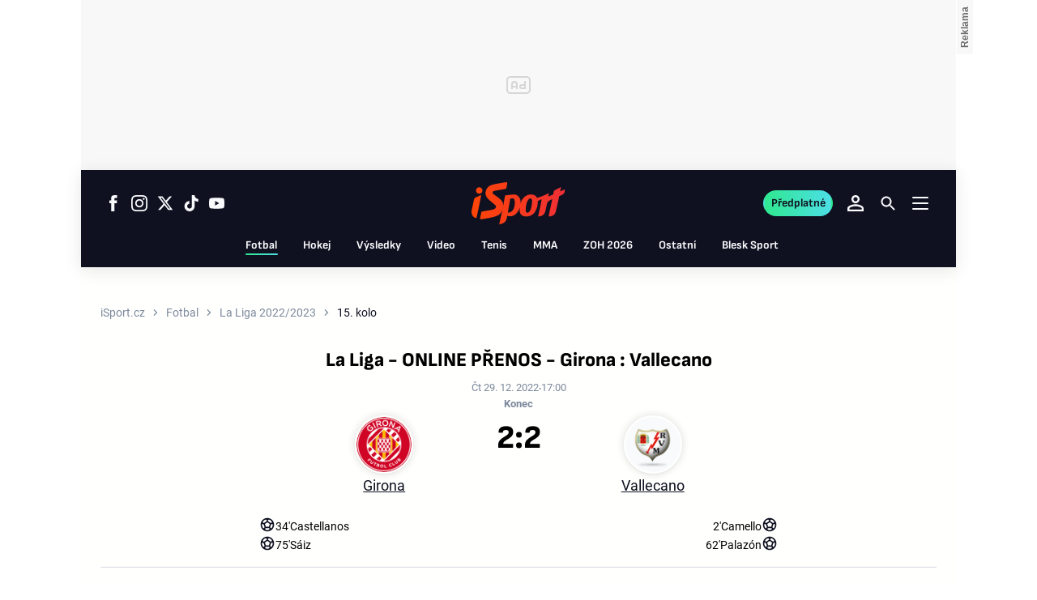

--- FILE ---
content_type: text/html; charset=UTF-8
request_url: https://isport.blesk.cz/fotbal/la-liga-2022-2023/girona-vallecano/online-prenos?match=328545
body_size: 70716
content:
<!DOCTYPE html><html lang="cs"><head><meta name="viewport" content="width=device-width, initial-scale=1"><meta http-equiv="content-type" content="text/html; charset=utf-8"><title>Girona - Vallecano | ONLINE | 29.12.2022 17:00 | La Liga 2022/2023 | ŽIVĚ | iSport.cz</title><meta name="description" content="Girona - Vallecano | ONLINE. Online reportáž sledujte ŽIVĚ na iSport.cz"><meta name="keywords" content="sport, fotbal, online, živě, aktualizováno, gól, asistence, rozhodčí, diváci, žlutá karta, červená karta, vyloučení, penalta, utkání, zápas, závod, pořadí, klíčové momenty, Girona, Vallecano"><link rel="preconnect" href="https://fonts.googleapis.com/" crossorigin="anonymous"><link rel="preconnect" href="https://fonts.gstatic.com" crossorigin><script>
        window.__cncPageDefinition = {
            categoryTree: '54,56,6967',
            template: 'category',
            webType: 'desktop',
            browserEngine:'SSR',
            isDiscussion:false,keywords: ["sport","fotbal","online","živě","aktualizováno","gól","asistence","rozhodčí","diváci","žlutá karta","červená karta","vyloučení","penalta","utkání","zápas","závod","pořadí","klíčové momenty","Girona","Vallecano",],
            }
    </script><!-- BEGIN reklamni pozice [id=1081], [pos=200] --><!-- CAT | desktop+mob | pos: 200 | CMP --><script>
	const PayOrOkConfig = (() => {
		const isPremiumUser = () => {
			const CNCUserPaid = document.querySelector('meta[name="CNCUserPaid"]');
			return Boolean(CNCUserPaid?.content === 'true');
		};

		// Default URLs
		const defaultPortaUrl = `/prihlaseni/login/porta?redirect_uri=${window.location.href}`;
		const defaultRegisterUrl = `https://premium.ikiosek.cz/web-bez-reklam?cmp_source=${window.location.href}`;
		const defaultCookiesUrl = 'https://www.cncenter.cz/cookies';
		const defaultUserProfileUrl = `https://${window.location.hostname}/prihlaseni_premium`;

		return {
			isPremiumUser,
			portaUrl: window.__cncPortaUrl || defaultPortaUrl,
			registerUrl: window.__cncRegisterUrl || defaultRegisterUrl,
			cookiesUrl: window.__cncCookiesUrl || defaultCookiesUrl,
			userProfileUrl: window.__cncUserProfileUrl || defaultUserProfileUrl
		};
	})();

	const { isPremiumUser, portaUrl, registerUrl, cookiesUrl, userProfileUrl } = PayOrOkConfig;

	Object.assign(window, {
		__cncIsPremiumUser: isPremiumUser,
		__cncPortaUrl: portaUrl,
		__cncRegisterUrl: registerUrl,
		__cncCookiesUrl: cookiesUrl,
		__cncUserProfileUrl: userProfileUrl
	});
</script><script id="cnc_cpex_cmp" src="https://cdn.cpex.cz/cmp/subscription/configurations/cnc-cmp-subscription.js"	async="async"></script><!-- END reklamni pozice [id=1081], [pos=200] --><!-- BEGIN reklamni pozice [id=1143], [pos=205] --><!-- technick pozice - inzerce | desktop+mob | head | pos: 205 --><script>
  window.__isCncAdsMonitoringFromWeb = true;
  window.__cncAdsMonitoringStartTime = Date.now();
</script><link href="//w.cncenter.cz/styles/cnc-slot-sizes.min.css" id="cnc_global_css" rel="stylesheet"><script type="application/javascript">
  window.__cncPageDefinition = window.__cncPageDefinition || {};
  window.__cncPageDefinition.site = 'isport';
  	window.__cncPageDefinition.webType = 'responsive';
	window.__cncPageDefinition.responsiveBreakpoint = 1080;
  window.__cncPageDefinition.template = window.__cncPageDefinition.template || 'category';
</script><script id="cnc_gpt" src="https://securepubads.g.doubleclick.net/tag/js/gpt.js" async="async"></script><script id="cnc_cpex_prebid_settings" src="//micro.rubiconproject.com/prebid/dynamic/22918.js" async="async" referrerpolicy="strict-origin-when-cross-origin" ></script><script type="application/javascript" src="https://w.cncenter.cz/cnc-wrapper.min.js" async="async"></script><style>
.cnc-ads--top_sponzor.cnc-ads--top_sponzor--doubled .cnc-ads__within {
	height: 600px;
}
.cnc-ads--mobile_top_sponzor {
  height: 300px;
}
.cnc-ads--mobile_top_sponzor .cnc-ads__within {
  width: 100%;
  height: 300px;
}
 
</style><!-- END reklamni pozice [id=1143], [pos=205] --><script type="text/javascript">
    window.CNC = window.CNC || {};
    window.CNC.mieroTracking = window.CNC.mieroTracking || {};
    window.CNC.mieroTracking.mustBeEnabled = {
        'purposes': ['cookies','publishers-UPqtcgaE','publishers-Kqq3iPge','publishers-jRQF2F4U'],
        'vendors': ['c:czechnews-nJYjk3Bf'],
    };
    window.CNC.mieroTracking.wasCalled = false;

    var isMeiroEnabled = false;

    var meiroSendEvent = function () {
        if (window.CNC.mieroTracking.wasCalled)
            return;

        var domain = "me.blesk.cz";
        var script = document.createElement("script");

        script.onload = function() {
            MeiroEvents.init({ domain: domain, cross_domain_whitelist: ['auto.cz', 'blesk.cz', 'horoskopy.blesk.cz', 'prozeny.blesk.cz', 'cncenter.cz', 'login.cncenter.cz', 'e15.cz', 'evropa2.cz', 'frekvence1.cz', 'lideazeme.cz', 'maminka.cz', 'poggers.cz', 'premium.ikiosek.cz', 'reflex.cz', 'youradio.cz', 'youradiotalk.cz', 'zeny.cz' ] });
            MeiroEvents.track("pageView", {
                custom_payload: {
                    premium: "no",
                                    }
            });
            MeiroEvents.track("outboundLinkClick");
        };

        script.src = "//" + domain + "/sdk/";
        script.async = true;
        document.head.appendChild(script);
        window.CNC.mieroTracking.wasCalled = true;
    }

    window.CNC.mieroTracking.getIsMeiroEnabled = function (Didomi) {
        var userStatus = Didomi.getUserStatus();
        var areAllPurposesEnabled = window.CNC.mieroTracking.areAllEnabled(userStatus.purposes.global.enabled, window.CNC.mieroTracking.mustBeEnabled.purposes);
        var areAllVendorsEnabled = window.CNC.mieroTracking.areAllEnabled(userStatus.vendors.consent.enabled, window.CNC.mieroTracking.mustBeEnabled.vendors);

        return ( areAllPurposesEnabled && areAllVendorsEnabled )
    };

    window.CNC.mieroTracking.areAllEnabled = function (consentList, values) {
        var areEnabled = true;

        values.forEach(function(item){
            areEnabled = areEnabled && (consentList.indexOf(item) > -1);
        });

        return areEnabled;
    };

    window.didomiOnReady = window.didomiOnReady || [];

    window.didomiOnReady.push(function (Didomi) {
        if (window.CNC.mieroTracking.getIsMeiroEnabled(Didomi)) {
            meiroSendEvent();
        }

        Didomi.on('preferences.shown', function () {
            isMeiroEnabled = window.CNC.mieroTracking.getIsMeiroEnabled(Didomi);
        })

        Didomi.on('preferences.clicksavechoices', function () {
            if (!isMeiroEnabled && window.CNC.mieroTracking.getIsMeiroEnabled(Didomi)) {
                meiroSendEvent();
            }
        })

        // Rozumím a přijímám
        Didomi.on('notice.clickagree', function () {
            if (!isMeiroEnabled && window.CNC.mieroTracking.getIsMeiroEnabled(Didomi)) {
                meiroSendEvent();
            }
        })
    });
</script><meta property="mrf:sections" content="Fotbal;Online přenosy - La Liga"><meta property="mrf:canonical" content="https://isport.blesk.cz/fotbal/la-liga-2022-2023/girona-vallecano/online-prenos"><meta property="mrf:tags" content="pageType:category"><!-- Marfeel integration --><script type="text/javascript">
        !function(){"use strict";function e(e){var t=!(arguments.length>1&&void 0!==arguments[1])||arguments[1],c=document.createElement("script");c.src=e,t?c.type="module":(c.async=!0,c.type="text/javascript",c.setAttribute("nomodule",""));var n=document.getElementsByTagName("script")[0];n.parentNode.insertBefore(c,n)}!function(t,c){!function(t,c,n){var a,o,r;n.accountId=c,null!==(a=t.marfeel)&&void 0!==a||(t.marfeel={}),null!==(o=(r=t.marfeel).cmd)&&void 0!==o||(r.cmd=[]),t.marfeel.config=n;var i="https://sdk.mrf.io/statics";e("".concat(i,"/marfeel-sdk.js?id=").concat(c),!0),e("".concat(i,"/marfeel-sdk.es5.js?id=").concat(c),!1)}(t,c,arguments.length>2&&void 0!==arguments[2]?arguments[2]:{})}(window,8816,{} /* Config */)}();
</script><!-- Cxense script begin --><script type="text/javascript">
  var cX = cX || {}; cX.callQueue = cX.callQueue || [];
  cX.callQueue.push(['setSiteId', '4730283210215186163']);
  cX.callQueue.push(['sendPageViewEvent']);
  cX.callQueue.push(['sync','adform']);
  cX.callQueue.push(['sync','appnexus']);
  cX.callQueue.push(['sync','rub']);
</script><script>
  window.CNC = window.CNC || {};
  window.CNC.pianoTracking = window.CNC.pianoTracking || {};
  window.CNC.pianoTracking.mustBeEnabled = {
    'purposes': ['cookies','publishers-UPqtcgaE','publishers-XWZ2b3AK','publishers-Kqq3iPge','publishers-jRQF2F4U'],
    'vendors': ['c:czechnews-nJYjk3Bf'],
  };

  window.CNC.pianoTracking.getIsPianoEnabled = function (Didomi) {
    var userStatus = Didomi.getUserStatus();
    var areAllPurposesEnabled = window.CNC.pianoTracking.areAllEnabled(userStatus.purposes.global.enabled, window.CNC.pianoTracking.mustBeEnabled.purposes);
    var areAllVendorsEnabled = window.CNC.pianoTracking.areAllEnabled(userStatus.vendors.consent.enabled, window.CNC.pianoTracking.mustBeEnabled.vendors);

    return ( areAllPurposesEnabled && areAllVendorsEnabled )
  };

  window.CNC.pianoTracking.areAllEnabled = function (consentList, values) {
    var areEnabled = true;

    values.forEach(function(item){
        areEnabled = areEnabled && (consentList.indexOf(item) > -1);
    });

    return areEnabled;
  };

  window.didomiOnReady = window.didomiOnReady || [];
  window.didomiOnReady.push(function(Didomi) {
    if (window.CNC.pianoTracking.getIsPianoEnabled(Didomi)) {
        (function(d,s,e,t){e=d.createElement(s);e.type='text/java'+s;e.async='async';
        e.src=location.protocol+'//cdn.cxense.com/cx.js';
        t=d.getElementsByTagName(s)[0];t.parentNode.insertBefore(e,t);})(document,'script');
    };
  });
</script><script>
	window.dataLayer = [];
</script><script>
		window.didomiOnReady = window.didomiOnReady || [];
		window.didomiOnReady.push(function didomiPushGTM() {
			(function(w,d,s,l,i){w[l]=w[l]||[];w[l].push({
				'gtm.start': new Date().getTime(),event:'gtm.js'});
				let f=d.getElementsByTagName(s)[0],
				j=d.createElement(s),dl=l!=='dataLayer'?'&l='+l:'';j.async=true;j.src=
				'//www.googletagmanager.com/gtm.js?id='+i+dl;f.parentNode.insertBefore(j,f);
			})(window,document,'script','dataLayer','GTM-58FQVS');
		});
	</script><script>
	dataLayer.push({'app': {"systemId":"isport","service":{"name":"iSport","environment":"desktop"}}});
</script><script>
	dataLayer.push({'page': {"layoutId":"66294","type":"matchDetail","category":"HP,Fotbal,Online přenosy - La Liga"}});
</script><script>
	dataLayer.push({'user': {"loginStatus":"anonymous","internal":false,"premiumStatus":false}});
</script><!-- BEGIN reklamni pozice [id=1117], [pos=111] --><!-- GEMIUS / CAT / OSTATNI --><!-- (C)2000-2013 Gemius SA - gemiusAudience / http://www.blesk.cz/iSport/Ostatni --><script type="text/javascript"><!--//--><![CDATA[//><!--
var pp_gemius_use_cmp = true;
var pp_gemius_identifier = '0srlnSs75e3n4S0jItWQEqQ_33mGX29c4WxRqdWEA6b.z7';
// lines below shouldn't be edited
function gemius_pending(i) { window[i] = window[i] || function() {var x = window[i+'_pdata'] = window[i+'_pdata'] || []; x[x.length]=arguments;};};
gemius_pending('gemius_hit'); gemius_pending('gemius_event'); gemius_pending('pp_gemius_hit'); gemius_pending('pp_gemius_event');
(function(d,t) {try {var gt=d.createElement(t),s=d.getElementsByTagName(t)[0]; gt.setAttribute('async','async'); gt.setAttribute('defer','defer');
 gt.src='//spir.hit.gemius.pl/xgemius.js'; s.parentNode.insertBefore(gt,s);} catch (e) {}})(document,'script');
//--><!]]></script><!-- END reklamni pozice [id=1117], [pos=111] --><script>
    window.CNC = window.CNC || {};
    window.CNC.onlineReports = window.CNC.onlineReports || {};
    window.CNC.onlineReports.reportItem = '.report_item';
        window.locale='cs';
  </script><script src="https://img2.cncenter.cz/js/default/standalone/dsaReportForm.js?v=16" defer></script><link id="magazine_isport_base" rel="stylesheet" type="text/css" media="all"
                    href="https://1958898586.rsc.cdn77.org/dist-isport/css/isport/isport-base.9fc760e3f339a746dc68.css"
                ><link data-test id="magazine_isport_base_desktop" rel="stylesheet" type="text/css" media="all and (min-width: 1080px)"
                        href="https://1958898586.rsc.cdn77.org/dist-isport/css/isport/isport-base-desktop.9fc760e3f339a746dc68.css"
                    ><link rel="preload" href="https://1958898586.rsc.cdn77.org/dist-isport/assets/default/fonts/roboto-regular.woff2" as="font"><link rel="preload" href="https://1958898586.rsc.cdn77.org/dist-isport/assets/default/fonts/roboto-bold.woff2" as="font"><link rel="preload" href="https://1958898586.rsc.cdn77.org/dist-isport/assets/default/fonts/sofia-sans-bold.woff2" as="font"><link rel="preload" href="https://1958898586.rsc.cdn77.org/dist-isport/assets/default/fonts/sofia-sans-extra-bold.woff2" as="font"><meta name="CNCRecombeeInit" content="{&quot;isRecommId&quot;:false,&quot;isArticle&quot;:false}"><meta name="robots" content="max-image-preview:large" /><meta property="og:description" content="Girona - Vallecano | ONLINE. Online reportáž sledujte ŽIVĚ na iSport.cz"><meta property="og:site_name" content="iSport.cz"><meta name="author" content="CZECH NEWS CENTER a. s."><meta property="og:type" content="website"><meta property="og:url" content="https://isport.blesk.cz/fotbal/la-liga-2022-2023/girona-vallecano/online-prenos?match=328545"><meta property="og:title" content="Girona - Vallecano | ONLINE | 29.12.2022 17:00 | La Liga 2022/2023 | ŽIVĚ"><meta
					property="og:image"
					content="https://1958898586.rsc.cdn77.org/dist-isport/assets/default/meta/isport-og-image.png"
			><meta property="og:image:width" content="1200"><meta property="og:image:height" content="630"><meta name="twitter:card" content="summary_large_image"><meta
			name="twitter:title"
			content="Girona - Vallecano | ONLINE | 29.12.2022 17:00 | La Liga 2022/2023 | ŽIVĚ | iSport.cz"
	><meta name="twitter:description" content="Girona - Vallecano | ONLINE. Online reportáž sledujte ŽIVĚ na iSport.cz"><meta name="twitter:url" content="https://isport.blesk.cz/fotbal/la-liga-2022-2023/girona-vallecano/online-prenos?match=328545"><link rel="manifest" href="https://1958898586.rsc.cdn77.org/dist-isport/assets/default/favicon/manifest_isport.cz.json?v=1"><link rel="shortcut icon" href="https://1958898586.rsc.cdn77.org/dist-isport/assets/default/favicon/favicon.ico?v=1" sizes="48x48"><link rel="icon" href="https://1958898586.rsc.cdn77.org/dist-isport/assets/default/favicon/favicon.svg?v=1" type="image/svg+xml"><link rel="apple-touch-icon" href="https://1958898586.rsc.cdn77.org/dist-isport/assets/default/favicon/apple-touch-icon.png?v=1"><meta name="apple-mobile-web-app-title" content="iSport.cz"><meta name="application-name" content="iSport.cz"><meta name="msapplication-TileColor" content="#DF0F19"><meta name="msapplication-TileImage" content="https://1958898586.rsc.cdn77.org/dist-isport/assets/default/favicon/mstile-144x144.png?v=1"><meta name="msapplication-config" content="https://1958898586.rsc.cdn77.org/dist-isport/assets/default/favicon/browserconfig.xml"><meta name="theme-color" content="#ffffff"><link rel="canonical" href="https://isport.blesk.cz/fotbal/la-liga-2022-2023/girona-vallecano/online-prenos"><link href="https://isport.blesk.cz/rss/6967" rel="alternate" type="application/rss+xml" title="RSS"><script type="application/ld+json">
    {
        "@context" : "https://schema.org",
        "@type" : "WebSite",
        "name" : "Isport.cz",
        "url" : "https://isport.blesk.cz/",
        "image" : "https://1958898586.rsc.cdn77.org/dist-isport/assets/default/favicon/schema-logo.png?v=1"
    }
</script><script type="application/ld+json">
  {
    "@context": "https://schema.org",
    "@type": "NewsMediaOrganization",
    "url": "https://isport.blesk.cz/",
    "sameAs": [
      "https://www.facebook.com/ISPORT.CZdeniksport",
      "https://www.instagram.com/isportcz",
      "https://twitter.com/DenikSport",
      "https://www.tiktok.com/@isportcz",
      "https://www.youtube.com/@deniksport159"
    ],
    "logo": "https://1958898586.rsc.cdn77.org/dist-isport/assets/default/logo/isport-normal.svg",
    "name": "iSport.cz",
    "email": "deniksport@deniksport.cz",
    "address": {
      "@type": "PostalAddress",
      "streetAddress": "Marie Schmolková Square 3493/1",
      "addressLocality": "Prague",
      "addressCountry": "CZ",
      "postalCode": "100 00"
    }
  }
</script><script type="application/ld+json">
  {
    "@context": "https://schema.org",
    "@type": "CollectionPage",
    "name": "Girona - Vallecano | ONLINE | 29.12.2022 17:00 | La Liga 2022/2023 | ŽIVĚ | iSport.cz",
    "description": "Girona - Vallecano | ONLINE. Online reportáž sledujte ŽIVĚ na iSport.cz",
    "url": "https://isport.blesk.cz/1-liga",
    "publisher": {
      "@type": "NewsMediaOrganization",
      "name": "iSport.cz",
      "url": "https://isport.blesk.cz/",
      "logo": {
        "@type": "ImageObject",
        "url": "https://1958898586.rsc.cdn77.org/dist-isport/assets/default/logo/isport-normal.svg"
      }
    }
  }
</script></head><body class="body-category"><noscript><iframe src="//www.googletagmanager.com/ns.html?id=GTM-58FQVS" height="0" width="0" style="display:none;visibility:hidden"></iframe></noscript><script>
			window.didomiOnReady = window.didomiOnReady || [];
			window.didomiOnReady.push(function didomiPushPageBody() {
				dataLayer.push({ 'event': 'page_body' });
			});
		</script><div class="advert-top gam-wrapper"><!-- BEGIN reklamni pozice [id=1128], [pos=301] --><!-- pozice - 301 / cat / uniweb / leaderboard_1 --><div class="ad-position--desktop"><div id="cnc_branding_creative_wrapper"><div class="cnc-ads cnc-ads--leaderboard"><div class="cnc-ads__within" id="cnc_leaderboard_1"></div></div></div></div><!-- END reklamni pozice [id=1128], [pos=301] --></div><div class="container container--main content branding-wrapper"><div class="header-sensor"></div><div data-progress-bar class="progress-bar"><div data-progress-bar-indicator class="progress-bar__indicator"></div></div><header ><div class=header-wrapper><div class="header"><div class="header-socials"><ul class="social-media"><li class="social-media__item"><a                                         class="icon-button icon-button--sm icon-button--inverted icon-button--primary icon-button--gradient icon-button--text "
                                                            aria-label="Sledujte nás na Facebooku"
                                                            href="https://www.facebook.com/ISPORT.CZdeniksport"
                                                            data-social-action="follow"
                                                            data-network="https://www.facebook.com/ISPORT.CZdeniksport"
                                                            target="_blank"
                                                            title="Sledujte nás na Facebooku"
                        
                    data-track-click="{&quot;event&quot;:&quot;clickTo_navigation&quot;,&quot;menu&quot;:{&quot;type&quot;:&quot;Menu&quot;,&quot;section&quot;:&quot;Sledujte nás&quot;},&quot;link&quot;:{&quot;text&quot;:&quot;Facebook&quot;,&quot;url&quot;:&quot;https://www.facebook.com/ISPORT.CZdeniksport&quot;}}"
            ><svg
  xmlns="http://www.w3.org/2000/svg"
  width="20"
  height="20"
  viewBox="0 0 20 20"
  fill="none"
><path
    class="symbol"
    d="M7.14833 20H11.2815V9.89852H14.1701L14.4737 6.51995H11.2815V4.59635C11.2815 3.79818 11.4508 3.48233 12.2354 3.48233H14.4725V0H11.6061C8.53074 0 7.14833 1.32383 7.14833 3.84835V6.54504H5V9.95781H7.14833V20Z"
    fill="#191919"
  /></svg></a></li><li class="social-media__item"><a                                         class="icon-button icon-button--sm icon-button--inverted icon-button--primary icon-button--gradient icon-button--text "
                                                            aria-label="Sledujte nás na Instagramu"
                                                            href="https://www.instagram.com/isportcz"
                                                            data-social-action="follow"
                                                            data-network="https://www.instagram.com/isportcz"
                                                            target="_blank"
                                                            title="Sledujte nás na Instagramu"
                        
                    data-track-click="{&quot;event&quot;:&quot;clickTo_navigation&quot;,&quot;menu&quot;:{&quot;type&quot;:&quot;Menu&quot;,&quot;section&quot;:&quot;Sledujte nás&quot;},&quot;link&quot;:{&quot;text&quot;:&quot;Instagram&quot;,&quot;url&quot;:&quot;https://www.instagram.com/isportcz&quot;}}"
            ><svg
  xmlns="http://www.w3.org/2000/svg"
  width="20"
  height="20"
  viewBox="0 0 20 20"
  fill="none"
><path
    class="symbol"
    d="M15.3293 5.85177C14.6671 5.85306 14.1286 5.31684 14.1273 4.65457C14.126 3.9923 14.6622 3.45381 15.3248 3.45251C15.9874 3.45122 16.5259 3.98776 16.5272 4.65003C16.5281 5.3123 15.9919 5.85047 15.3293 5.85177Z"
    fill="#191919"
  /><path
    class="symbol"
    fill-rule="evenodd"
    clip-rule="evenodd"
    d="M10.0096 15.1342C7.17424 15.1397 4.87092 12.8457 4.86542 10.0097C4.8599 7.17436 7.15446 4.87068 9.98981 4.86517C12.8258 4.85966 15.1294 7.15492 15.1349 9.98996C15.1404 12.826 12.8452 15.1287 10.0096 15.1342ZM9.99337 6.66696C8.15304 6.6702 6.66328 8.16548 6.66652 10.0062C6.67009 11.8472 8.16568 13.3366 10.006 13.333C11.847 13.3295 13.3367 11.8345 13.3332 9.99352C13.3296 8.15252 11.834 6.6634 9.99337 6.66696Z"
    fill="#191919"
  /><path
    class="symbol"
    fill-rule="evenodd"
    clip-rule="evenodd"
    d="M3.43267 0.538732C4.06772 0.289896 4.79445 0.119468 5.85846 0.0692485C6.92509 0.0180605 7.2656 0.00639252 9.98073 0.00121052C12.6965 -0.00397148 13.037 0.00639051 14.1036 0.0536945C15.168 0.0997025 15.895 0.267541 16.5314 0.513786C17.1897 0.767478 17.7483 1.10898 18.305 1.66336C18.8616 2.21837 19.2044 2.77502 19.4613 3.43242C19.7098 4.06812 19.8802 4.79421 19.9308 5.8589C19.9813 6.92519 19.9936 7.26539 19.9988 9.98088C20.004 12.696 19.993 13.0369 19.9463 14.1042C19.9 15.1679 19.7325 15.8953 19.4863 16.5313C19.2319 17.1897 18.8911 17.7482 18.3367 18.3049C17.7823 18.8619 17.2251 19.2043 16.5677 19.4616C15.932 19.7098 15.2059 19.8802 14.1419 19.9311C13.0753 19.9816 12.7347 19.9936 10.0186 19.9988C7.30383 20.004 6.96332 19.9936 5.89671 19.9466C4.83235 19.9 4.10498 19.7325 3.46896 19.4865C2.8106 19.2319 2.25202 18.8913 1.69538 18.3366C1.13843 17.7819 0.795321 17.225 0.538715 16.5676C0.289881 15.9322 0.120089 15.2058 0.0692272 14.1421C0.0183632 13.0751 0.00637922 12.7343 0.00119922 10.0191C-0.00400078 7.30363 0.00669722 6.96343 0.0533472 5.8968C0.100333 4.83212 0.267197 4.10505 0.513441 3.46838C0.767773 2.81033 1.10862 2.25207 1.66364 1.69511C2.218 1.13847 2.77527 0.795015 3.43267 0.538732ZM4.11795 17.8066C4.47078 17.9423 5.00019 18.1043 5.97512 18.1468C7.03006 18.1925 7.34595 18.2025 10.0154 18.1973C12.6858 18.1924 13.0017 18.1811 14.0563 18.1315C15.0303 18.0852 15.5597 17.9213 15.9116 17.7839C16.3785 17.6015 16.7109 17.3834 17.0601 17.0338C17.4094 16.6829 17.6255 16.3495 17.8063 15.8826C17.9424 15.5295 18.1041 14.9997 18.1465 14.0248C18.1928 12.9705 18.2026 12.6542 18.1974 9.98412C18.1925 7.31464 18.1812 6.99842 18.131 5.94378C18.0849 4.96949 17.9213 4.44007 17.7836 4.08853C17.6012 3.62099 17.3838 3.28921 17.0333 2.93961C16.6827 2.59 16.3493 2.37454 15.8818 2.19375C15.5295 2.05734 14.9995 1.89598 14.0252 1.85355C12.9703 1.80721 12.654 1.79781 9.98397 1.803C7.31452 1.80818 6.99863 1.81887 5.94401 1.86877C4.96942 1.9151 4.44064 2.07872 4.08812 2.21643C3.62156 2.39884 3.28914 2.6156 2.93955 2.9665C2.59059 3.31739 2.37448 3.65015 2.1937 4.11801C2.05827 4.47053 1.89529 5.0006 1.8535 5.97489C1.80748 7.02984 1.79777 7.34608 1.80296 10.0155C1.80782 12.6857 1.81915 13.0019 1.86873 14.0559C1.91441 15.0308 2.07932 15.5596 2.21638 15.9124C2.39879 16.3787 2.6162 16.7111 2.96644 17.0607C3.31734 17.409 3.65073 17.6258 4.11795 17.8066Z"
    fill="#191919"
  /></svg></a></li><li class="social-media__item"><a                                         class="icon-button icon-button--sm icon-button--inverted icon-button--primary icon-button--gradient icon-button--text "
                                                            aria-label="Sledujte nás na Twitteru"
                                                            href="https://twitter.com/DenikSport"
                                                            data-social-action="follow"
                                                            data-network="https://twitter.com/DenikSport"
                                                            target="_blank"
                                                            title="Sledujte nás na Twitteru"
                        
                    data-track-click="{&quot;event&quot;:&quot;clickTo_navigation&quot;,&quot;menu&quot;:{&quot;type&quot;:&quot;Menu&quot;,&quot;section&quot;:&quot;Sledujte nás&quot;},&quot;link&quot;:{&quot;text&quot;:&quot;Twitter&quot;,&quot;url&quot;:&quot;https://twitter.com/DenikSport&quot;}}"
            ><svg
  xmlns="http://www.w3.org/2000/svg"
  width="20"
  height="20"
  viewBox="0 0 20 20"
  fill="none"
><path
    class="symbol"
    d="M15.2718 1.58667H18.0831L11.9414 8.60625L19.1666 18.1583H13.5093L9.07828 12.365L4.00821 18.1583H1.19528L7.76445 10.6501L0.833252 1.58667H6.63418L10.6394 6.88195L15.2718 1.58667ZM14.2852 16.4757H15.8429L5.78775 3.18095H4.11614L14.2852 16.4757Z"
    fill="#191919"
  /></svg></a></li><li class="social-media__item"><a                                         class="icon-button icon-button--sm icon-button--inverted icon-button--primary icon-button--gradient icon-button--text "
                                                            aria-label="Sledujte nás na Tiktoku"
                                                            href="https://www.tiktok.com/@isportcz"
                                                            data-social-action="follow"
                                                            data-network="https://www.tiktok.com/@isportcz"
                                                            target="_blank"
                                                            title="Sledujte nás na Tiktoku"
                        
                    data-track-click="{&quot;event&quot;:&quot;clickTo_navigation&quot;,&quot;menu&quot;:{&quot;type&quot;:&quot;Menu&quot;,&quot;section&quot;:&quot;Sledujte nás&quot;},&quot;link&quot;:{&quot;text&quot;:&quot;Tiktok&quot;,&quot;url&quot;:&quot;https://www.tiktok.com/@isportcz&quot;}}"
            ><svg
  xmlns="http://www.w3.org/2000/svg"
  width="20"
  height="20"
  viewBox="0 0 20 20"
  fill="none"
><path
    class="symbol"
    d="M14.2272 0H10.8566V13.6232C10.8566 15.2464 9.56024 16.5797 7.94697 16.5797C6.33369 16.5797 5.03732 15.2464 5.03732 13.6232C5.03732 12.029 6.30489 10.7246 7.86056 10.6667V7.24639C4.43235 7.30433 1.66675 10.1159 1.66675 13.6232C1.66675 17.1594 4.48996 20 7.97579 20C11.4616 20 14.2848 17.1304 14.2848 13.6232V6.63767C15.5524 7.56522 17.108 8.11594 18.7501 8.14494V4.72464C16.215 4.63768 14.2272 2.55072 14.2272 0Z"
    fill="#191919"
  /></svg></a></li><li class="social-media__item"><a                                         class="icon-button icon-button--sm icon-button--inverted icon-button--primary icon-button--gradient icon-button--text "
                                                            aria-label="Sledujte nás na Youtube"
                                                            href="https://www.youtube.com/@deniksport159"
                                                            data-social-action="follow"
                                                            data-network="https://www.youtube.com/@deniksport159"
                                                            target="_blank"
                                                            title="Sledujte nás na Youtube"
                        
                    data-track-click="{&quot;event&quot;:&quot;clickTo_navigation&quot;,&quot;menu&quot;:{&quot;type&quot;:&quot;Menu&quot;,&quot;section&quot;:&quot;Sledujte nás&quot;},&quot;link&quot;:{&quot;text&quot;:&quot;Youtube&quot;,&quot;url&quot;:&quot;https://www.youtube.com/@deniksport159&quot;}}"
            ><svg
  xmlns="http://www.w3.org/2000/svg"
  width="21"
  height="20"
  viewBox="0 0 21 20"
  fill="none"
><path
    class="symbol"
    fill-rule="evenodd"
    clip-rule="evenodd"
    d="M18.9554 4.02847C19.2657 4.34077 19.4885 4.7291 19.6016 5.15459C20.0198 6.72504 20.0198 10 20.0198 10C20.0198 10 20.0198 13.275 19.6016 14.8455C19.4885 15.271 19.2657 15.6593 18.9554 15.9716C18.6451 16.2839 18.2582 16.5092 17.8334 16.625C16.2698 17.0455 10.0198 17.0455 10.0198 17.0455C10.0198 17.0455 3.76978 17.0455 2.20614 16.625C1.78138 16.5092 1.39449 16.2839 1.08418 15.9716C0.773872 15.6593 0.55103 15.271 0.437957 14.8455C0.0197754 13.275 0.0197754 10 0.0197754 10C0.0197754 10 0.0197754 6.72504 0.437957 5.15459C0.55103 4.7291 0.773872 4.34077 1.08418 4.02847C1.39449 3.71617 1.78138 3.49084 2.20614 3.37504C3.76978 2.95459 10.0198 2.95459 10.0198 2.95459C10.0198 2.95459 16.2698 2.95459 17.8334 3.37504C18.2582 3.49084 18.6451 3.71617 18.9554 4.02847ZM13.2016 10.0001L7.97433 7.02621V12.9739L13.2016 10.0001Z"
    fill="#191919"
  /></svg></a></li></ul></div><a
                                            class="logo logo--3xl logo--normal header-logo"
                                                            href="/"
                        
            data-track-click="{&quot;event&quot;:&quot;clickTo_navigation&quot;,&quot;menu&quot;:{&quot;type&quot;:&quot;header&quot;,&quot;section&quot;:&quot;logo&quot;},&quot;link&quot;:{&quot;text&quot;:&quot;Logo iSport.cz&quot;,&quot;url&quot;:&quot;https://isport.blesk.cz/&quot;}}"
        ><img
        src="https://1958898586.rsc.cdn77.org/dist-isport/assets/default/logo/isport-normal.svg"
        alt="Logo isport"
        class="logo__image"
    /></a><nav class="header-desktop-navigation" data-main-nav><div class="header-menu"><ul class="header-menu__list" data-main-nav-list><li class="header-menu__item" data-parsed-url="/fotbal" data-match-uri="/fotbal" data-remove-url="https://isport.blesk.cz" data-length="3"><a
                                            class="header-link header-link--gradient header-link--inverted header-menu__link"
                                                            data-is-selected="true"
                                                            target=""
                                                            title=""
                                                            href="/fotbal"
                        
            data-track-click="{&quot;event&quot;:&quot;clickTo_navigation&quot;,&quot;menu&quot;:{&quot;type&quot;:&quot;header&quot;,&quot;section&quot;:&quot;Fotbal&quot;},&quot;link&quot;:{&quot;type&quot;:&quot;text&quot;,&quot;text&quot;:&quot;Fotbal&quot;,&quot;url&quot;:&quot;https://isport.blesk.cz/fotbal&quot;}}"
    ><span                                         class="typography typography--menu-item header-link__text"
                                                            target=""
                                                            title=""
                                                            href="/fotbal"
                        >Fotbal</span></a></li><li class="header-menu__item" data-parsed-url="/hokej" data-match-uri="/fotbal" data-remove-url="https://isport.blesk.cz" data-length="3"><a
                                            class="header-link header-link--gradient header-link--inverted header-menu__link"
                                                            target=""
                                                            title=""
                                                            href="/hokej"
                        
            data-track-click="{&quot;event&quot;:&quot;clickTo_navigation&quot;,&quot;menu&quot;:{&quot;type&quot;:&quot;header&quot;,&quot;section&quot;:&quot;Hokej&quot;},&quot;link&quot;:{&quot;type&quot;:&quot;text&quot;,&quot;text&quot;:&quot;Hokej&quot;,&quot;url&quot;:&quot;https://isport.blesk.cz/hokej&quot;}}"
    ><span                                         class="typography typography--menu-item header-link__text"
                                                            target=""
                                                            title=""
                                                            href="/hokej"
                        >Hokej</span></a></li><li class="header-menu__item" data-parsed-url="/vysledky" data-match-uri="/fotbal" data-remove-url="https://isport.blesk.cz" data-length="3"><a
                                            class="header-link header-link--gradient header-link--inverted header-menu__link"
                                                            target=""
                                                            title=""
                                                            href="https://isport.blesk.cz/vysledky"
                        
            data-track-click="{&quot;event&quot;:&quot;clickTo_navigation&quot;,&quot;menu&quot;:{&quot;type&quot;:&quot;header&quot;,&quot;section&quot;:&quot;Výsledky&quot;},&quot;link&quot;:{&quot;type&quot;:&quot;text&quot;,&quot;text&quot;:&quot;Výsledky&quot;,&quot;url&quot;:&quot;https://isport.blesk.czhttps://isport.blesk.cz/vysledky&quot;}}"
    ><span                                         class="typography typography--menu-item header-link__text"
                                                            target=""
                                                            title=""
                                                            href="https://isport.blesk.cz/vysledky"
                        >Výsledky</span></a></li><li class="header-menu__item" data-parsed-url="https://tv.isport.blesk.cz/" data-match-uri="/fotbal" data-remove-url="https://isport.blesk.cz" data-length="3"><a
                                            class="header-link header-link--gradient header-link--inverted header-menu__link"
                                                            target=""
                                                            title=""
                                                            href="https://tv.isport.blesk.cz/"
                        
            data-track-click="{&quot;event&quot;:&quot;clickTo_navigation&quot;,&quot;menu&quot;:{&quot;type&quot;:&quot;header&quot;,&quot;section&quot;:&quot;Video&quot;},&quot;link&quot;:{&quot;type&quot;:&quot;text&quot;,&quot;text&quot;:&quot;Video&quot;,&quot;url&quot;:&quot;https://isport.blesk.czhttps://tv.isport.blesk.cz/&quot;}}"
    ><span                                         class="typography typography--menu-item header-link__text"
                                                            target=""
                                                            title=""
                                                            href="https://tv.isport.blesk.cz/"
                        >Video</span></a></li><li class="header-menu__item" data-parsed-url="/tenis" data-match-uri="/fotbal" data-remove-url="https://isport.blesk.cz" data-length="3"><a
                                            class="header-link header-link--gradient header-link--inverted header-menu__link"
                                                            target=""
                                                            title=""
                                                            href="/tenis"
                        
            data-track-click="{&quot;event&quot;:&quot;clickTo_navigation&quot;,&quot;menu&quot;:{&quot;type&quot;:&quot;header&quot;,&quot;section&quot;:&quot;Tenis&quot;},&quot;link&quot;:{&quot;type&quot;:&quot;text&quot;,&quot;text&quot;:&quot;Tenis&quot;,&quot;url&quot;:&quot;https://isport.blesk.cz/tenis&quot;}}"
    ><span                                         class="typography typography--menu-item header-link__text"
                                                            target=""
                                                            title=""
                                                            href="/tenis"
                        >Tenis</span></a></li><li class="header-menu__item" data-parsed-url="/kategorie/5525/mma" data-match-uri="/fotbal" data-remove-url="https://isport.blesk.cz" data-length="3"><a
                                            class="header-link header-link--gradient header-link--inverted header-menu__link"
                                                            target=""
                                                            title=""
                                                            href="https://isport.blesk.cz/kategorie/5525/mma"
                        
            data-track-click="{&quot;event&quot;:&quot;clickTo_navigation&quot;,&quot;menu&quot;:{&quot;type&quot;:&quot;header&quot;,&quot;section&quot;:&quot;MMA&quot;},&quot;link&quot;:{&quot;type&quot;:&quot;text&quot;,&quot;text&quot;:&quot;MMA&quot;,&quot;url&quot;:&quot;https://isport.blesk.czhttps://isport.blesk.cz/kategorie/5525/mma&quot;}}"
    ><span                                         class="typography typography--menu-item header-link__text"
                                                            target=""
                                                            title=""
                                                            href="https://isport.blesk.cz/kategorie/5525/mma"
                        >MMA</span></a></li><li class="header-menu__item" data-parsed-url="/zoh-2026-milano-cortina" data-match-uri="/fotbal" data-remove-url="https://isport.blesk.cz" data-length="3"><a
                                            class="header-link header-link--gradient header-link--inverted header-menu__link"
                                                            target=""
                                                            title=""
                                                            href="https://isport.blesk.cz/zoh-2026-milano-cortina"
                        
            data-track-click="{&quot;event&quot;:&quot;clickTo_navigation&quot;,&quot;menu&quot;:{&quot;type&quot;:&quot;header&quot;,&quot;section&quot;:&quot;ZOH 2026&quot;},&quot;link&quot;:{&quot;type&quot;:&quot;text&quot;,&quot;text&quot;:&quot;ZOH 2026&quot;,&quot;url&quot;:&quot;https://isport.blesk.czhttps://isport.blesk.cz/zoh-2026-milano-cortina&quot;}}"
    ><span                                         class="typography typography--menu-item header-link__text"
                                                            target=""
                                                            title=""
                                                            href="https://isport.blesk.cz/zoh-2026-milano-cortina"
                        >ZOH 2026</span></a></li><li class="header-menu__item" data-parsed-url="/ostatni" data-match-uri="/fotbal" data-remove-url="https://isport.blesk.cz" data-length="3"><a
                                            class="header-link header-link--gradient header-link--inverted header-menu__link"
                                                            target=""
                                                            title=""
                                                            href="/ostatni"
                        
            data-track-click="{&quot;event&quot;:&quot;clickTo_navigation&quot;,&quot;menu&quot;:{&quot;type&quot;:&quot;header&quot;,&quot;section&quot;:&quot;Ostatní&quot;},&quot;link&quot;:{&quot;type&quot;:&quot;text&quot;,&quot;text&quot;:&quot;Ostatní&quot;,&quot;url&quot;:&quot;https://isport.blesk.cz/ostatni&quot;}}"
    ><span                                         class="typography typography--menu-item header-link__text"
                                                            target=""
                                                            title=""
                                                            href="/ostatni"
                        >Ostatní</span></a></li><li class="header-menu__item" data-parsed-url="/blesksport" data-match-uri="/fotbal" data-remove-url="https://isport.blesk.cz" data-length="3"><a
                                            class="header-link header-link--gradient header-link--inverted header-menu__link"
                                                            target=""
                                                            title=""
                                                            href="https://isport.blesk.cz/blesksport"
                        
            data-track-click="{&quot;event&quot;:&quot;clickTo_navigation&quot;,&quot;menu&quot;:{&quot;type&quot;:&quot;header&quot;,&quot;section&quot;:&quot;Blesk Sport&quot;},&quot;link&quot;:{&quot;type&quot;:&quot;text&quot;,&quot;text&quot;:&quot;Blesk Sport&quot;,&quot;url&quot;:&quot;https://isport.blesk.czhttps://isport.blesk.cz/blesksport&quot;}}"
    ><span                                         class="typography typography--menu-item header-link__text"
                                                            target=""
                                                            title=""
                                                            href="https://isport.blesk.cz/blesksport"
                        >Blesk Sport</span></a></li></ul></div></nav><div class="header-controls"><div class="header-subscription"><a
                                            class="button button--button button--sm button--primary button--normal button--contained button--gradient button--animated "
                                                            href="https://isport.blesk.cz/predplatne"
                        
            data-track-click="{&quot;clickTo&quot;:&quot;button&quot;,&quot;link&quot;:{&quot;type&quot;:&quot;header&quot;,&quot;text&quot;:&quot;Předplatné&quot;,&quot;url&quot;:&quot;https://isport.blesk.cz/predplatne&quot;,&quot;location&quot;:&quot;předplatné&quot;}}"
    ><span                                         class="typography typography--button-sm button__text"
                        >Předplatné</span></a></div><div class="header-user"><a                                         class="icon-button icon-button--md icon-button--inverted icon-button--primary icon-button--gradient icon-button--text "
                                                            aria-label="Přihlášení uživatele"
                                                            title="Přihlášení uživatele"
                                                            data-user-not-logged=""
                                                            href="https://isport.blesk.cz/prihlaseni"
                        
                    data-track-click="{&quot;event&quot;:&quot;user_login_start&quot;,&quot;login&quot;:{&quot;source&quot;:&quot;menu&quot;}}"
            ><svg width="24" height="24" viewBox="0 0 24 24" fill="none" xmlns="http://www.w3.org/2000/svg"><path d="M12 4.375C13.45 4.375 14.625 5.55 14.625 7C14.625 8.45 13.45 9.625 12 9.625C10.55 9.625 9.375 8.45 9.375 7C9.375 5.55 10.55 4.375 12 4.375ZM12 15.625C15.7125 15.625 19.625 17.45 19.625 18.25V19.625H4.375V18.25C4.375 17.45 8.2875 15.625 12 15.625ZM12 2C9.2375 2 7 4.2375 7 7C7 9.7625 9.2375 12 12 12C14.7625 12 17 9.7625 17 7C17 4.2375 14.7625 2 12 2ZM12 13.25C8.6625 13.25 2 14.925 2 18.25V22H22V18.25C22 14.925 15.3375 13.25 12 13.25Z" fill="#191919"/></svg></a></div><div class="header-search" data-megamenu-nav><div class="header-search__magnifier"	data-track-click='{"event":"clickTo_navigation","menu":{"type":"menu","section":"search"},"link":{"type":"openSearch"}}'><button                                         class="icon-button icon-button--md icon-button--inverted icon-button--primary icon-button--gradient icon-button--text header-search__icon"
                                                            aria-label="Otevřít vyhledávání"
                        
            ><svg xmlns="http://www.w3.org/2000/svg" width="20" height="20" viewBox="0 0 20 20" fill="none"><path d="M13.3137 12.0598H12.6553L12.422 11.8348C13.422 10.6681 13.9387 9.07643 13.6553 7.38477C13.2637 5.0681 11.3303 3.2181 8.99701 2.93477C5.47201 2.50143 2.50534 5.4681 2.93867 8.9931C3.22201 11.3264 5.07201 13.2598 7.38867 13.6514C9.08034 13.9348 10.672 13.4181 11.8387 12.4181L12.0637 12.6514V13.3098L15.6053 16.8514C15.947 17.1931 16.5053 17.1931 16.847 16.8514C17.1887 16.5098 17.1887 15.9514 16.847 15.6098L13.3137 12.0598ZM8.31367 12.0598C6.23867 12.0598 4.56367 10.3848 4.56367 8.30977C4.56367 6.23477 6.23867 4.55977 8.31367 4.55977C10.3887 4.55977 12.0637 6.23477 12.0637 8.30977C12.0637 10.3848 10.3887 12.0598 8.31367 12.0598Z" fill="#191919"/></svg></button></div></div><button class="header-menu-hamburger" data-megamenu-nav aria-label="Otevřít menu"><div class="header-menu-hamburger__icon"><span class="hamburger-line line1"></span><span class="hamburger-line line2"></span><span class="hamburger-line line3"></span></div></button></div><div class="megamenu-backdrop megamenu-backdrop--header"></div></div><nav class="megamenu-wrapper"><div class="megamenu-logo"><a
                                            class="logo logo--xl logo--normal megamenu-logo__image"
                                                            href="/"
                        
            data-track-click="{&quot;event&quot;:&quot;clickTo_navigation&quot;,&quot;menu&quot;:{&quot;type&quot;:&quot;menu&quot;,&quot;section&quot;:&quot;logo&quot;},&quot;link&quot;:{&quot;text&quot;:&quot;Logo http://iSport.cz&quot;,&quot;url&quot;:&quot;https://isport.blesk.cz/&quot;}}"
        ><img
        src="https://1958898586.rsc.cdn77.org/dist-isport/assets/default/logo/isport-normal.svg"
        alt="Logo iSport.cz"
        class="logo__image"
    /></a></div><div class="megamenu-stickers"><div class="megamenu-stickers__item"><a href="https://isport.blesk.cz/vysledky"
       class="tag-wrapper tag-wrapper--inverted tag-wrapper--gradient "
       data-track-click='{&quot;event&quot;:&quot;clickTo_navigation&quot;,&quot;menu&quot;:{&quot;type&quot;:&quot;menu&quot;,&quot;section&quot;:&quot;tags&quot;},&quot;link&quot;:{&quot;type&quot;:&quot;text&quot;,&quot;text&quot;:&quot;Výsledky&quot;,&quot;url&quot;:&quot;https://isport.blesk.cz/vysledky&quot;}}'
    ><span                                         class="typography typography--meta-regular tag"
                        >Výsledky</span></a></div><div class="megamenu-stickers__item"><a href="https://isport.blesk.cz/clanek/hokej-reprezentace/463292/hokej-na-zoh-2026-program-vysledky-a-skupiny.html"
       class="tag-wrapper tag-wrapper--inverted tag-wrapper--gradient "
       data-track-click='{&quot;event&quot;:&quot;clickTo_navigation&quot;,&quot;menu&quot;:{&quot;type&quot;:&quot;menu&quot;,&quot;section&quot;:&quot;tags&quot;},&quot;link&quot;:{&quot;type&quot;:&quot;text&quot;,&quot;text&quot;:&quot;Hokej ZOH 2026&quot;,&quot;url&quot;:&quot;https://isport.blesk.cz/clanek/hokej-reprezentace/463292/hokej-na-zoh-2026-program-vysledky-a-skupiny.html&quot;}}'
    ><span                                         class="typography typography--meta-regular tag"
                        >Hokej ZOH 2026</span></a></div><div class="megamenu-stickers__item"><a href="https://isport.blesk.cz/clanek/ostatni-zimni-sporty-biatlon/468850/biatlon-program-a-prubezne-vysledky-svetoveho-poharu-2025-26.html"
       class="tag-wrapper tag-wrapper--inverted tag-wrapper--gradient "
       data-track-click='{&quot;event&quot;:&quot;clickTo_navigation&quot;,&quot;menu&quot;:{&quot;type&quot;:&quot;menu&quot;,&quot;section&quot;:&quot;tags&quot;},&quot;link&quot;:{&quot;type&quot;:&quot;text&quot;,&quot;text&quot;:&quot;Program biatlonu&quot;,&quot;url&quot;:&quot;https://isport.blesk.cz/clanek/ostatni-zimni-sporty-biatlon/468850/biatlon-program-a-prubezne-vysledky-svetoveho-poharu-2025-26.html&quot;}}'
    ><span                                         class="typography typography--meta-regular tag"
                        >Program biatlonu</span></a></div><div class="megamenu-stickers__item"><a href="https://isport.blesk.cz/clanek/ostatni-motorismus-dakar/470191/rallye-dakar-2026-program-etapy-trasa-posadky-a-vysledky-48-rocniku.html"
       class="tag-wrapper tag-wrapper--inverted tag-wrapper--gradient "
       data-track-click='{&quot;event&quot;:&quot;clickTo_navigation&quot;,&quot;menu&quot;:{&quot;type&quot;:&quot;menu&quot;,&quot;section&quot;:&quot;tags&quot;},&quot;link&quot;:{&quot;type&quot;:&quot;text&quot;,&quot;text&quot;:&quot;Rallye Dakar&quot;,&quot;url&quot;:&quot;https://isport.blesk.cz/clanek/ostatni-motorismus-dakar/470191/rallye-dakar-2026-program-etapy-trasa-posadky-a-vysledky-48-rocniku.html&quot;}}'
    ><span                                         class="typography typography--meta-regular tag"
                        >Rallye Dakar</span></a></div><div class="megamenu-stickers__item"><a href="https://tv.isport.blesk.cz/"
       class="tag-wrapper tag-wrapper--inverted tag-wrapper--gradient "
       data-track-click='{&quot;event&quot;:&quot;clickTo_navigation&quot;,&quot;menu&quot;:{&quot;type&quot;:&quot;menu&quot;,&quot;section&quot;:&quot;tags&quot;},&quot;link&quot;:{&quot;type&quot;:&quot;text&quot;,&quot;text&quot;:&quot;Podcasty&quot;,&quot;url&quot;:&quot;https://tv.isport.blesk.cz/&quot;}}'
    ><span                                         class="typography typography--meta-regular tag"
                        >Podcasty</span></a></div><div class="megamenu-stickers__item"><a href="https://isport.blesk.cz/kategorie/3272/radce"
       class="tag-wrapper tag-wrapper--inverted tag-wrapper--gradient "
       data-track-click='{&quot;event&quot;:&quot;clickTo_navigation&quot;,&quot;menu&quot;:{&quot;type&quot;:&quot;menu&quot;,&quot;section&quot;:&quot;tags&quot;},&quot;link&quot;:{&quot;type&quot;:&quot;text&quot;,&quot;text&quot;:&quot;Rádce&quot;,&quot;url&quot;:&quot;https://isport.blesk.cz/kategorie/3272/radce&quot;}}'
    ><span                                         class="typography typography--meta-regular tag"
                        >Rádce</span></a></div></div><div class="megamenu-search"><form class="megamenu-search__form" id="megamenuSearchForm" method="get" action="https://isport.blesk.cz/vyhledavani"><div class="search search--inverted"><form class="search__form" id="searchForm" method="get" action="https://isport.blesk.cz/vyhledavani"><input type="hidden" name="hash" value="1d299005978" ><input
            class="search__input"
            id="searchInput"
            type="text"
            name="q"
            enterkeyhint="search"
            placeholder="Fandíte? Najděte, co potřebujete!"
            required
        ><button                                         class="icon-button icon-button--lg icon-button--normal icon-button--primary icon-button--gradient icon-button--text search__submit"
                                                            aria-label="Icon-magnifier-gray-light"
                                                            type="submit"
                                                            value="Vyhledat"
                        
            ><svg xmlns="http://www.w3.org/2000/svg" width="20" height="20" viewBox="0 0 20 20" fill="none"><path d="M13.3137 12.0596H12.6553L12.422 11.8346C13.422 10.668 13.9387 9.07631 13.6553 7.38464C13.2637 5.06798 11.3303 3.21798 8.99701 2.93464C5.47201 2.50131 2.50534 5.46798 2.93867 8.99298C3.22201 11.3263 5.07201 13.2596 7.38867 13.6513C9.08034 13.9346 10.672 13.418 11.8387 12.418L12.0637 12.6513V13.3096L15.6053 16.8513C15.947 17.193 16.5053 17.193 16.847 16.8513C17.1887 16.5096 17.1887 15.9513 16.847 15.6096L13.3137 12.0596ZM8.31367 12.0596C6.23867 12.0596 4.56367 10.3846 4.56367 8.30964C4.56367 6.23464 6.23867 4.55964 8.31367 4.55964C10.3887 4.55964 12.0637 6.23464 12.0637 8.30964C12.0637 10.3846 10.3887 12.0596 8.31367 12.0596Z" fill="#929EAF"/></svg></button></form></div></form></div><div class="megamenu-close" data-megamenu-nav><button                                         class="icon-button icon-button--md icon-button--inverted icon-button--primary icon-button--gradient icon-button--text "
                                                            aria-label="Zavřít menu"
                        
            ><svg xmlns="http://www.w3.org/2000/svg" width="17" height="16" viewBox="0 0 17 16" fill="none"><path d="M12.6995 3.80714C12.4395 3.54714 12.0195 3.54714 11.7595 3.80714L8.49949 7.06047L5.23949 3.80047C4.97949 3.54047 4.55949 3.54047 4.29949 3.80047C4.03949 4.06047 4.03949 4.48047 4.29949 4.74047L7.55949 8.00047L4.29949 11.2605C4.03949 11.5205 4.03949 11.9405 4.29949 12.2005C4.55949 12.4605 4.97949 12.4605 5.23949 12.2005L8.49949 8.94047L11.7595 12.2005C12.0195 12.4605 12.4395 12.4605 12.6995 12.2005C12.9595 11.9405 12.9595 11.5205 12.6995 11.2605L9.43949 8.00047L12.6995 4.74047C12.9528 4.48714 12.9528 4.06047 12.6995 3.80714Z" fill="#707070"/></svg></button></div><div class="megamenu-categories "><div class="megamenu-categories__item"><a
                                            class="text-link text-link--stand-alone text-link--primary text-link--inverted typography--h4 megamenu-categories__item-title"
                                                            href="https://isport.blesk.cz/fotbal"
                        
            data-track-click="{&quot;event&quot;:&quot;clickTo_navigation&quot;,&quot;menu&quot;:{&quot;type&quot;:&quot;menu&quot;,&quot;section&quot;:&quot;Fotbal&quot;},&quot;link&quot;:{&quot;type&quot;:&quot;text&quot;,&quot;text&quot;:&quot;Fotbal&quot;,&quot;url&quot;:&quot;https://isport.blesk.czhttps://isport.blesk.cz/fotbal&quot;}}"
    ><h4                                         class="typography typography--h4 text-link__text"
                        >Fotbal</h4></a><ul class="megamenu-subcategories"><li class="megamenu-subcategories__item"><a
                                            class="text-link text-link--stand-alone text-link--primary text-link--inverted typography--body2"
                                                            href="/clanek/fotbal/437247/fotbalove-prestupy-online-velky-transfer-ne-schickuv-partak-zustava.html"
                        
            data-track-click="{&quot;event&quot;:&quot;clickTo_navigation&quot;,&quot;menu&quot;:{&quot;type&quot;:&quot;menu&quot;,&quot;section&quot;:&quot;Fotbal&quot;},&quot;link&quot;:{&quot;type&quot;:&quot;text&quot;,&quot;text&quot;:&quot;Přestupy ONLINE&quot;,&quot;url&quot;:&quot;https://isport.blesk.cz/clanek/fotbal/437247/fotbalove-prestupy-online-velky-transfer-ne-schickuv-partak-zustava.html&quot;}}"
    ><span                                         class="typography typography--body2 text-link__text"
                        >Přestupy ONLINE</span></a></li><li class="megamenu-subcategories__item"><a
                                            class="text-link text-link--stand-alone text-link--primary text-link--inverted typography--body2"
                                                            href="https://tv.isport.blesk.cz/liga-naruby"
                        
            data-track-click="{&quot;event&quot;:&quot;clickTo_navigation&quot;,&quot;menu&quot;:{&quot;type&quot;:&quot;menu&quot;,&quot;section&quot;:&quot;Fotbal&quot;},&quot;link&quot;:{&quot;type&quot;:&quot;text&quot;,&quot;text&quot;:&quot;Liga naruby&quot;,&quot;url&quot;:&quot;https://isport.blesk.czhttps://tv.isport.blesk.cz/liga-naruby&quot;}}"
    ><span                                         class="typography typography--body2 text-link__text"
                        >Liga naruby</span></a></li><li class="megamenu-subcategories__item"><a
                                            class="text-link text-link--stand-alone text-link--primary text-link--inverted typography--body2"
                                                            href="https://isport.blesk.cz/1-liga"
                        
            data-track-click="{&quot;event&quot;:&quot;clickTo_navigation&quot;,&quot;menu&quot;:{&quot;type&quot;:&quot;menu&quot;,&quot;section&quot;:&quot;Fotbal&quot;},&quot;link&quot;:{&quot;type&quot;:&quot;text&quot;,&quot;text&quot;:&quot;Chance Liga&quot;,&quot;url&quot;:&quot;https://isport.blesk.czhttps://isport.blesk.cz/1-liga&quot;}}"
    ><span                                         class="typography typography--body2 text-link__text"
                        >Chance Liga</span></a></li><li class="megamenu-subcategories__item"><a
                                            class="text-link text-link--stand-alone text-link--primary text-link--inverted typography--body2"
                                                            href="https://isport.blesk.cz/liga-mistru"
                        
            data-track-click="{&quot;event&quot;:&quot;clickTo_navigation&quot;,&quot;menu&quot;:{&quot;type&quot;:&quot;menu&quot;,&quot;section&quot;:&quot;Fotbal&quot;},&quot;link&quot;:{&quot;type&quot;:&quot;text&quot;,&quot;text&quot;:&quot;Liga mistrů&quot;,&quot;url&quot;:&quot;https://isport.blesk.czhttps://isport.blesk.cz/liga-mistru&quot;}}"
    ><span                                         class="typography typography--body2 text-link__text"
                        >Liga mistrů</span></a></li><li class="megamenu-subcategories__item"><a
                                            class="text-link text-link--stand-alone text-link--primary text-link--inverted typography--body2"
                                                            href="https://isport.blesk.cz/evropska-liga"
                        
            data-track-click="{&quot;event&quot;:&quot;clickTo_navigation&quot;,&quot;menu&quot;:{&quot;type&quot;:&quot;menu&quot;,&quot;section&quot;:&quot;Fotbal&quot;},&quot;link&quot;:{&quot;type&quot;:&quot;text&quot;,&quot;text&quot;:&quot;Evropská liga&quot;,&quot;url&quot;:&quot;https://isport.blesk.czhttps://isport.blesk.cz/evropska-liga&quot;}}"
    ><span                                         class="typography typography--body2 text-link__text"
                        >Evropská liga</span></a></li><li class="megamenu-subcategories__item"><a
                                            class="text-link text-link--stand-alone text-link--primary text-link--inverted typography--body2"
                                                            href="https://isport.blesk.cz/konferencni-liga"
                        
            data-track-click="{&quot;event&quot;:&quot;clickTo_navigation&quot;,&quot;menu&quot;:{&quot;type&quot;:&quot;menu&quot;,&quot;section&quot;:&quot;Fotbal&quot;},&quot;link&quot;:{&quot;type&quot;:&quot;text&quot;,&quot;text&quot;:&quot;Konferenční liga&quot;,&quot;url&quot;:&quot;https://isport.blesk.czhttps://isport.blesk.cz/konferencni-liga&quot;}}"
    ><span                                         class="typography typography--body2 text-link__text"
                        >Konferenční liga</span></a></li><li class="megamenu-subcategories__item"><a
                                            class="text-link text-link--stand-alone text-link--primary text-link--inverted typography--body2"
                                                            href="https://isport.blesk.cz/premier-league"
                        
            data-track-click="{&quot;event&quot;:&quot;clickTo_navigation&quot;,&quot;menu&quot;:{&quot;type&quot;:&quot;menu&quot;,&quot;section&quot;:&quot;Fotbal&quot;},&quot;link&quot;:{&quot;type&quot;:&quot;text&quot;,&quot;text&quot;:&quot;Premier League&quot;,&quot;url&quot;:&quot;https://isport.blesk.czhttps://isport.blesk.cz/premier-league&quot;}}"
    ><span                                         class="typography typography--body2 text-link__text"
                        >Premier League</span></a></li><li class="megamenu-subcategories__item"><a
                                            class="text-link text-link--stand-alone text-link--primary text-link--inverted typography--body2"
                                                            href="https://isport.blesk.cz/fotbal/reprezentace"
                        
            data-track-click="{&quot;event&quot;:&quot;clickTo_navigation&quot;,&quot;menu&quot;:{&quot;type&quot;:&quot;menu&quot;,&quot;section&quot;:&quot;Fotbal&quot;},&quot;link&quot;:{&quot;type&quot;:&quot;text&quot;,&quot;text&quot;:&quot;Reprezentace &quot;,&quot;url&quot;:&quot;https://isport.blesk.czhttps://isport.blesk.cz/fotbal/reprezentace&quot;}}"
    ><span                                         class="typography typography--body2 text-link__text"
                        >Reprezentace </span></a></li><li class="megamenu-subcategories__item"><a
                                            class="text-link text-link--stand-alone text-link--primary text-link--inverted typography--body2"
                                                            href="https://isport.blesk.cz/druha-liga"
                        
            data-track-click="{&quot;event&quot;:&quot;clickTo_navigation&quot;,&quot;menu&quot;:{&quot;type&quot;:&quot;menu&quot;,&quot;section&quot;:&quot;Fotbal&quot;},&quot;link&quot;:{&quot;type&quot;:&quot;text&quot;,&quot;text&quot;:&quot;Druhá liga&quot;,&quot;url&quot;:&quot;https://isport.blesk.czhttps://isport.blesk.cz/druha-liga&quot;}}"
    ><span                                         class="typography typography--body2 text-link__text"
                        >Druhá liga</span></a></li></ul></div><div class="megamenu-categories__item"><a
                                            class="text-link text-link--stand-alone text-link--primary text-link--inverted typography--h4 megamenu-categories__item-title"
                                                            href="https://isport.blesk.cz/hokej"
                        
            data-track-click="{&quot;event&quot;:&quot;clickTo_navigation&quot;,&quot;menu&quot;:{&quot;type&quot;:&quot;menu&quot;,&quot;section&quot;:&quot;Hokej&quot;},&quot;link&quot;:{&quot;type&quot;:&quot;text&quot;,&quot;text&quot;:&quot;Hokej&quot;,&quot;url&quot;:&quot;https://isport.blesk.czhttps://isport.blesk.cz/hokej&quot;}}"
    ><h4                                         class="typography typography--h4 text-link__text"
                        >Hokej</h4></a><ul class="megamenu-subcategories"><li class="megamenu-subcategories__item"><a
                                            class="text-link text-link--stand-alone text-link--primary text-link--inverted typography--body2"
                                                            href="https://isport.blesk.cz/tipsport-extraliga"
                        
            data-track-click="{&quot;event&quot;:&quot;clickTo_navigation&quot;,&quot;menu&quot;:{&quot;type&quot;:&quot;menu&quot;,&quot;section&quot;:&quot;Hokej&quot;},&quot;link&quot;:{&quot;type&quot;:&quot;text&quot;,&quot;text&quot;:&quot;Tipsport extraliga&quot;,&quot;url&quot;:&quot;https://isport.blesk.czhttps://isport.blesk.cz/tipsport-extraliga&quot;}}"
    ><span                                         class="typography typography--body2 text-link__text"
                        >Tipsport extraliga</span></a></li><li class="megamenu-subcategories__item"><a
                                            class="text-link text-link--stand-alone text-link--primary text-link--inverted typography--body2"
                                                            href="https://tv.isport.blesk.cz/zimak"
                        
            data-track-click="{&quot;event&quot;:&quot;clickTo_navigation&quot;,&quot;menu&quot;:{&quot;type&quot;:&quot;menu&quot;,&quot;section&quot;:&quot;Hokej&quot;},&quot;link&quot;:{&quot;type&quot;:&quot;text&quot;,&quot;text&quot;:&quot;Zimák &quot;,&quot;url&quot;:&quot;https://isport.blesk.czhttps://tv.isport.blesk.cz/zimak&quot;}}"
    ><span                                         class="typography typography--body2 text-link__text"
                        >Zimák </span></a></li><li class="megamenu-subcategories__item"><a
                                            class="text-link text-link--stand-alone text-link--primary text-link--inverted typography--body2"
                                                            href="/clanek/hokej-tipsport-extraliga/301460/prestupy-v-extralize-online-utocnik-mizi-z-boleslavi-blizi-se-navrat-mosese.html"
                        
            data-track-click="{&quot;event&quot;:&quot;clickTo_navigation&quot;,&quot;menu&quot;:{&quot;type&quot;:&quot;menu&quot;,&quot;section&quot;:&quot;Hokej&quot;},&quot;link&quot;:{&quot;type&quot;:&quot;text&quot;,&quot;text&quot;:&quot;Přestupy extraliga&quot;,&quot;url&quot;:&quot;https://isport.blesk.cz/clanek/hokej-tipsport-extraliga/301460/prestupy-v-extralize-online-utocnik-mizi-z-boleslavi-blizi-se-navrat-mosese.html&quot;}}"
    ><span                                         class="typography typography--body2 text-link__text"
                        >Přestupy extraliga</span></a></li><li class="megamenu-subcategories__item"><a
                                            class="text-link text-link--stand-alone text-link--primary text-link--inverted typography--body2"
                                                            href="https://isport.blesk.cz/nhl"
                        
            data-track-click="{&quot;event&quot;:&quot;clickTo_navigation&quot;,&quot;menu&quot;:{&quot;type&quot;:&quot;menu&quot;,&quot;section&quot;:&quot;Hokej&quot;},&quot;link&quot;:{&quot;type&quot;:&quot;text&quot;,&quot;text&quot;:&quot;NHL&quot;,&quot;url&quot;:&quot;https://isport.blesk.czhttps://isport.blesk.cz/nhl&quot;}}"
    ><span                                         class="typography typography--body2 text-link__text"
                        >NHL</span></a></li><li class="megamenu-subcategories__item"><a
                                            class="text-link text-link--stand-alone text-link--primary text-link--inverted typography--body2"
                                                            href="/prestupynhl"
                        
            data-track-click="{&quot;event&quot;:&quot;clickTo_navigation&quot;,&quot;menu&quot;:{&quot;type&quot;:&quot;menu&quot;,&quot;section&quot;:&quot;Hokej&quot;},&quot;link&quot;:{&quot;type&quot;:&quot;text&quot;,&quot;text&quot;:&quot;Přestupy NHL&quot;,&quot;url&quot;:&quot;https://isport.blesk.cz/prestupynhl&quot;}}"
    ><span                                         class="typography typography--body2 text-link__text"
                        >Přestupy NHL</span></a></li><li class="megamenu-subcategories__item"><a
                                            class="text-link text-link--stand-alone text-link--primary text-link--inverted typography--body2"
                                                            href="https://isport.blesk.cz/kategorie/97/reprezentace"
                        
            data-track-click="{&quot;event&quot;:&quot;clickTo_navigation&quot;,&quot;menu&quot;:{&quot;type&quot;:&quot;menu&quot;,&quot;section&quot;:&quot;Hokej&quot;},&quot;link&quot;:{&quot;type&quot;:&quot;text&quot;,&quot;text&quot;:&quot;Reprezentace&quot;,&quot;url&quot;:&quot;https://isport.blesk.czhttps://isport.blesk.cz/kategorie/97/reprezentace&quot;}}"
    ><span                                         class="typography typography--body2 text-link__text"
                        >Reprezentace</span></a></li><li class="megamenu-subcategories__item"><a
                                            class="text-link text-link--stand-alone text-link--primary text-link--inverted typography--body2"
                                                            href="https://isport.blesk.cz/prvni-liga-v-hokeji"
                        
            data-track-click="{&quot;event&quot;:&quot;clickTo_navigation&quot;,&quot;menu&quot;:{&quot;type&quot;:&quot;menu&quot;,&quot;section&quot;:&quot;Hokej&quot;},&quot;link&quot;:{&quot;type&quot;:&quot;text&quot;,&quot;text&quot;:&quot;Maxa liga&quot;,&quot;url&quot;:&quot;https://isport.blesk.czhttps://isport.blesk.cz/prvni-liga-v-hokeji&quot;}}"
    ><span                                         class="typography typography--body2 text-link__text"
                        >Maxa liga</span></a></li></ul></div><div class="megamenu-categories__item"><a
                                            class="text-link text-link--stand-alone text-link--primary text-link--inverted typography--h4 megamenu-categories__item-title"
                                                            href="https://isport.blesk.cz/tenis"
                        
            data-track-click="{&quot;event&quot;:&quot;clickTo_navigation&quot;,&quot;menu&quot;:{&quot;type&quot;:&quot;menu&quot;,&quot;section&quot;:&quot;Tenis&quot;},&quot;link&quot;:{&quot;type&quot;:&quot;text&quot;,&quot;text&quot;:&quot;Tenis&quot;,&quot;url&quot;:&quot;https://isport.blesk.czhttps://isport.blesk.cz/tenis&quot;}}"
    ><h4                                         class="typography typography--h4 text-link__text"
                        >Tenis</h4></a><ul class="megamenu-subcategories"><li class="megamenu-subcategories__item"><a
                                            class="text-link text-link--stand-alone text-link--primary text-link--inverted typography--body2"
                                                            href="https://isport.blesk.cz/australian-open"
                        
            data-track-click="{&quot;event&quot;:&quot;clickTo_navigation&quot;,&quot;menu&quot;:{&quot;type&quot;:&quot;menu&quot;,&quot;section&quot;:&quot;Tenis&quot;},&quot;link&quot;:{&quot;type&quot;:&quot;text&quot;,&quot;text&quot;:&quot;Australian Open&quot;,&quot;url&quot;:&quot;https://isport.blesk.czhttps://isport.blesk.cz/australian-open&quot;}}"
    ><span                                         class="typography typography--body2 text-link__text"
                        >Australian Open</span></a></li><li class="megamenu-subcategories__item"><a
                                            class="text-link text-link--stand-alone text-link--primary text-link--inverted typography--body2"
                                                            href="https://tv.isport.blesk.cz/centrkurt"
                        
            data-track-click="{&quot;event&quot;:&quot;clickTo_navigation&quot;,&quot;menu&quot;:{&quot;type&quot;:&quot;menu&quot;,&quot;section&quot;:&quot;Tenis&quot;},&quot;link&quot;:{&quot;type&quot;:&quot;text&quot;,&quot;text&quot;:&quot;Centrkurt &quot;,&quot;url&quot;:&quot;https://isport.blesk.czhttps://tv.isport.blesk.cz/centrkurt&quot;}}"
    ><span                                         class="typography typography--body2 text-link__text"
                        >Centrkurt </span></a></li><li class="megamenu-subcategories__item"><a
                                            class="text-link text-link--stand-alone text-link--primary text-link--inverted typography--body2"
                                                            href="https://isport.blesk.cz/french-open"
                        
            data-track-click="{&quot;event&quot;:&quot;clickTo_navigation&quot;,&quot;menu&quot;:{&quot;type&quot;:&quot;menu&quot;,&quot;section&quot;:&quot;Tenis&quot;},&quot;link&quot;:{&quot;type&quot;:&quot;text&quot;,&quot;text&quot;:&quot;Roland Garros&quot;,&quot;url&quot;:&quot;https://isport.blesk.czhttps://isport.blesk.cz/french-open&quot;}}"
    ><span                                         class="typography typography--body2 text-link__text"
                        >Roland Garros</span></a></li><li class="megamenu-subcategories__item"><a
                                            class="text-link text-link--stand-alone text-link--primary text-link--inverted typography--body2"
                                                            href="https://isport.blesk.cz/wimbledon"
                        
            data-track-click="{&quot;event&quot;:&quot;clickTo_navigation&quot;,&quot;menu&quot;:{&quot;type&quot;:&quot;menu&quot;,&quot;section&quot;:&quot;Tenis&quot;},&quot;link&quot;:{&quot;type&quot;:&quot;text&quot;,&quot;text&quot;:&quot;Wimbledon&quot;,&quot;url&quot;:&quot;https://isport.blesk.czhttps://isport.blesk.cz/wimbledon&quot;}}"
    ><span                                         class="typography typography--body2 text-link__text"
                        >Wimbledon</span></a></li><li class="megamenu-subcategories__item"><a
                                            class="text-link text-link--stand-alone text-link--primary text-link--inverted typography--body2"
                                                            href="https://isport.blesk.cz/us-open"
                        
            data-track-click="{&quot;event&quot;:&quot;clickTo_navigation&quot;,&quot;menu&quot;:{&quot;type&quot;:&quot;menu&quot;,&quot;section&quot;:&quot;Tenis&quot;},&quot;link&quot;:{&quot;type&quot;:&quot;text&quot;,&quot;text&quot;:&quot;US Open&quot;,&quot;url&quot;:&quot;https://isport.blesk.czhttps://isport.blesk.cz/us-open&quot;}}"
    ><span                                         class="typography typography--body2 text-link__text"
                        >US Open</span></a></li><li class="megamenu-subcategories__item"><a
                                            class="text-link text-link--stand-alone text-link--primary text-link--inverted typography--body2"
                                                            href="https://isport.blesk.cz/davis-cup"
                        
            data-track-click="{&quot;event&quot;:&quot;clickTo_navigation&quot;,&quot;menu&quot;:{&quot;type&quot;:&quot;menu&quot;,&quot;section&quot;:&quot;Tenis&quot;},&quot;link&quot;:{&quot;type&quot;:&quot;text&quot;,&quot;text&quot;:&quot;Davis Cup&quot;,&quot;url&quot;:&quot;https://isport.blesk.czhttps://isport.blesk.cz/davis-cup&quot;}}"
    ><span                                         class="typography typography--body2 text-link__text"
                        >Davis Cup</span></a></li><li class="megamenu-subcategories__item"><a
                                            class="text-link text-link--stand-alone text-link--primary text-link--inverted typography--body2"
                                                            href="https://isport.blesk.cz/billie-jean-king-cup"
                        
            data-track-click="{&quot;event&quot;:&quot;clickTo_navigation&quot;,&quot;menu&quot;:{&quot;type&quot;:&quot;menu&quot;,&quot;section&quot;:&quot;Tenis&quot;},&quot;link&quot;:{&quot;type&quot;:&quot;text&quot;,&quot;text&quot;:&quot;B. J. King Cup&quot;,&quot;url&quot;:&quot;https://isport.blesk.czhttps://isport.blesk.cz/billie-jean-king-cup&quot;}}"
    ><span                                         class="typography typography--body2 text-link__text"
                        >B. J. King Cup</span></a></li></ul></div><div class="megamenu-categories__item"><a
                                            class="text-link text-link--stand-alone text-link--primary text-link--inverted typography--h4 megamenu-categories__item-title"
                                                            href="https://isport.blesk.cz/ostatni"
                        
            data-track-click="{&quot;event&quot;:&quot;clickTo_navigation&quot;,&quot;menu&quot;:{&quot;type&quot;:&quot;menu&quot;,&quot;section&quot;:&quot;Ostatní&quot;},&quot;link&quot;:{&quot;type&quot;:&quot;text&quot;,&quot;text&quot;:&quot;Ostatní&quot;,&quot;url&quot;:&quot;https://isport.blesk.czhttps://isport.blesk.cz/ostatni&quot;}}"
    ><h4                                         class="typography typography--h4 text-link__text"
                        >Ostatní</h4></a><ul class="megamenu-subcategories"><li class="megamenu-subcategories__item"><a
                                            class="text-link text-link--stand-alone text-link--primary text-link--inverted typography--body2"
                                                            href="https://isport.blesk.cz/zoh-2026-milano-cortina"
                        
            data-track-click="{&quot;event&quot;:&quot;clickTo_navigation&quot;,&quot;menu&quot;:{&quot;type&quot;:&quot;menu&quot;,&quot;section&quot;:&quot;Ostatní&quot;},&quot;link&quot;:{&quot;type&quot;:&quot;text&quot;,&quot;text&quot;:&quot;ZOH 2026 &quot;,&quot;url&quot;:&quot;https://isport.blesk.czhttps://isport.blesk.cz/zoh-2026-milano-cortina&quot;}}"
    ><span                                         class="typography typography--body2 text-link__text"
                        >ZOH 2026 </span></a></li><li class="megamenu-subcategories__item"><a
                                            class="text-link text-link--stand-alone text-link--primary text-link--inverted typography--body2"
                                                            href="https://tv.isport.blesk.cz/fight"
                        
            data-track-click="{&quot;event&quot;:&quot;clickTo_navigation&quot;,&quot;menu&quot;:{&quot;type&quot;:&quot;menu&quot;,&quot;section&quot;:&quot;Ostatní&quot;},&quot;link&quot;:{&quot;type&quot;:&quot;text&quot;,&quot;text&quot;:&quot;Fight!&quot;,&quot;url&quot;:&quot;https://isport.blesk.czhttps://tv.isport.blesk.cz/fight&quot;}}"
    ><span                                         class="typography typography--body2 text-link__text"
                        >Fight!</span></a></li><li class="megamenu-subcategories__item"><a
                                            class="text-link text-link--stand-alone text-link--primary text-link--inverted typography--body2"
                                                            href="https://isport.blesk.cz/kategorie/2157/alpske-lyzovani"
                        
            data-track-click="{&quot;event&quot;:&quot;clickTo_navigation&quot;,&quot;menu&quot;:{&quot;type&quot;:&quot;menu&quot;,&quot;section&quot;:&quot;Ostatní&quot;},&quot;link&quot;:{&quot;type&quot;:&quot;text&quot;,&quot;text&quot;:&quot;Alpské lyžování&quot;,&quot;url&quot;:&quot;https://isport.blesk.czhttps://isport.blesk.cz/kategorie/2157/alpske-lyzovani&quot;}}"
    ><span                                         class="typography typography--body2 text-link__text"
                        >Alpské lyžování</span></a></li><li class="megamenu-subcategories__item"><a
                                            class="text-link text-link--stand-alone text-link--primary text-link--inverted typography--body2"
                                                            href="https://isport.blesk.cz/basketbal"
                        
            data-track-click="{&quot;event&quot;:&quot;clickTo_navigation&quot;,&quot;menu&quot;:{&quot;type&quot;:&quot;menu&quot;,&quot;section&quot;:&quot;Ostatní&quot;},&quot;link&quot;:{&quot;type&quot;:&quot;text&quot;,&quot;text&quot;:&quot;Basketbal&quot;,&quot;url&quot;:&quot;https://isport.blesk.czhttps://isport.blesk.cz/basketbal&quot;}}"
    ><span                                         class="typography typography--body2 text-link__text"
                        >Basketbal</span></a></li><li class="megamenu-subcategories__item"><a
                                            class="text-link text-link--stand-alone text-link--primary text-link--inverted typography--body2"
                                                            href="https://tv.isport.blesk.cz/branky-deti-rodice"
                        
            data-track-click="{&quot;event&quot;:&quot;clickTo_navigation&quot;,&quot;menu&quot;:{&quot;type&quot;:&quot;menu&quot;,&quot;section&quot;:&quot;Ostatní&quot;},&quot;link&quot;:{&quot;type&quot;:&quot;text&quot;,&quot;text&quot;:&quot;Branky, děti, rodiče&quot;,&quot;url&quot;:&quot;https://isport.blesk.czhttps://tv.isport.blesk.cz/branky-deti-rodice&quot;}}"
    ><span                                         class="typography typography--body2 text-link__text"
                        >Branky, děti, rodiče</span></a></li><li class="megamenu-subcategories__item"><a
                                            class="text-link text-link--stand-alone text-link--primary text-link--inverted typography--body2"
                                                            href="https://isport.blesk.cz/kategorie/3817/biatlon"
                        
            data-track-click="{&quot;event&quot;:&quot;clickTo_navigation&quot;,&quot;menu&quot;:{&quot;type&quot;:&quot;menu&quot;,&quot;section&quot;:&quot;Ostatní&quot;},&quot;link&quot;:{&quot;type&quot;:&quot;text&quot;,&quot;text&quot;:&quot;Biatlon&quot;,&quot;url&quot;:&quot;https://isport.blesk.czhttps://isport.blesk.cz/kategorie/3817/biatlon&quot;}}"
    ><span                                         class="typography typography--body2 text-link__text"
                        >Biatlon</span></a></li><li class="megamenu-subcategories__item"><a
                                            class="text-link text-link--stand-alone text-link--primary text-link--inverted typography--body2"
                                                            href="https://isport.blesk.cz/cyklistika"
                        
            data-track-click="{&quot;event&quot;:&quot;clickTo_navigation&quot;,&quot;menu&quot;:{&quot;type&quot;:&quot;menu&quot;,&quot;section&quot;:&quot;Ostatní&quot;},&quot;link&quot;:{&quot;type&quot;:&quot;text&quot;,&quot;text&quot;:&quot;Cyklistika&quot;,&quot;url&quot;:&quot;https://isport.blesk.czhttps://isport.blesk.cz/cyklistika&quot;}}"
    ><span                                         class="typography typography--body2 text-link__text"
                        >Cyklistika</span></a></li><li class="megamenu-subcategories__item"><a
                                            class="text-link text-link--stand-alone text-link--primary text-link--inverted typography--body2"
                                                            href="https://isport.blesk.cz/formule1/"
                        
            data-track-click="{&quot;event&quot;:&quot;clickTo_navigation&quot;,&quot;menu&quot;:{&quot;type&quot;:&quot;menu&quot;,&quot;section&quot;:&quot;Ostatní&quot;},&quot;link&quot;:{&quot;type&quot;:&quot;text&quot;,&quot;text&quot;:&quot;Formule 1&quot;,&quot;url&quot;:&quot;https://isport.blesk.czhttps://isport.blesk.cz/formule1/&quot;}}"
    ><span                                         class="typography typography--body2 text-link__text"
                        >Formule 1</span></a></li><li class="megamenu-subcategories__item"><a
                                            class="text-link text-link--stand-alone text-link--primary text-link--inverted typography--body2"
                                                            href="https://isport.blesk.cz/kategorie/5525/mma"
                        
            data-track-click="{&quot;event&quot;:&quot;clickTo_navigation&quot;,&quot;menu&quot;:{&quot;type&quot;:&quot;menu&quot;,&quot;section&quot;:&quot;Ostatní&quot;},&quot;link&quot;:{&quot;type&quot;:&quot;text&quot;,&quot;text&quot;:&quot;MMA&quot;,&quot;url&quot;:&quot;https://isport.blesk.czhttps://isport.blesk.cz/kategorie/5525/mma&quot;}}"
    ><span                                         class="typography typography--body2 text-link__text"
                        >MMA</span></a></li><li class="megamenu-subcategories__item"><a
                                            class="text-link text-link--stand-alone text-link--primary text-link--inverted typography--body2"
                                                            href="https://isport.blesk.cz/kategorie/211/vodni-sporty"
                        
            data-track-click="{&quot;event&quot;:&quot;clickTo_navigation&quot;,&quot;menu&quot;:{&quot;type&quot;:&quot;menu&quot;,&quot;section&quot;:&quot;Ostatní&quot;},&quot;link&quot;:{&quot;type&quot;:&quot;text&quot;,&quot;text&quot;:&quot;Vodní sporty&quot;,&quot;url&quot;:&quot;https://isport.blesk.czhttps://isport.blesk.cz/kategorie/211/vodni-sporty&quot;}}"
    ><span                                         class="typography typography--body2 text-link__text"
                        >Vodní sporty</span></a></li><li class="megamenu-subcategories__item"><a
                                            class="text-link text-link--stand-alone text-link--primary text-link--inverted typography--body2"
                                                            href="https://isport.blesk.cz/kategorie/206/volejbal"
                        
            data-track-click="{&quot;event&quot;:&quot;clickTo_navigation&quot;,&quot;menu&quot;:{&quot;type&quot;:&quot;menu&quot;,&quot;section&quot;:&quot;Ostatní&quot;},&quot;link&quot;:{&quot;type&quot;:&quot;text&quot;,&quot;text&quot;:&quot;Volejbal&quot;,&quot;url&quot;:&quot;https://isport.blesk.czhttps://isport.blesk.cz/kategorie/206/volejbal&quot;}}"
    ><span                                         class="typography typography--body2 text-link__text"
                        >Volejbal</span></a></li></ul></div><div class="megamenu-categories__item"><a
                                            class="text-link text-link--stand-alone text-link--primary text-link--inverted typography--h4 megamenu-categories__item-title"
                                                            href="https://isport.blesk.cz/blesksport"
                        
            data-track-click="{&quot;event&quot;:&quot;clickTo_navigation&quot;,&quot;menu&quot;:{&quot;type&quot;:&quot;menu&quot;,&quot;section&quot;:&quot;Blesk Sport&quot;},&quot;link&quot;:{&quot;type&quot;:&quot;text&quot;,&quot;text&quot;:&quot;Blesk Sport&quot;,&quot;url&quot;:&quot;https://isport.blesk.czhttps://isport.blesk.cz/blesksport&quot;}}"
    ><h4                                         class="typography typography--h4 text-link__text"
                        >Blesk Sport</h4></a></div><div class="megamenu-categories__item"><a
                                            class="text-link text-link--stand-alone text-link--primary text-link--inverted typography--h4 megamenu-categories__item-title"
                                                            href="https://isport.blesk.cz/premium"
                        
            data-track-click="{&quot;event&quot;:&quot;clickTo_navigation&quot;,&quot;menu&quot;:{&quot;type&quot;:&quot;menu&quot;,&quot;section&quot;:&quot;iSport Premium&quot;},&quot;link&quot;:{&quot;type&quot;:&quot;text&quot;,&quot;text&quot;:&quot;iSport Premium&quot;,&quot;url&quot;:&quot;https://isport.blesk.czhttps://isport.blesk.cz/premium&quot;}}"
    ><h4                                         class="typography typography--h4 text-link__text"
                        >iSport Premium</h4></a></div><div class="megamenu-categories__item"><h4                                         class="typography typography--h4 megamenu-categories__item-title"
                        ></h4></div></div><div class="megamenu-categories megamenu-categories--other"><div class="megamenu-categories__item"><a
                                            class="text-link text-link--stand-alone text-link--primary text-link--inverted typography--h4 megamenu-categories__item-title"
                                                            href="https://isport.blesk.cz/ostatni"
                        
            data-track-click="{&quot;event&quot;:&quot;clickTo_navigation&quot;,&quot;menu&quot;:{&quot;type&quot;:&quot;menu&quot;,&quot;section&quot;:&quot;Další sporty&quot;},&quot;link&quot;:{&quot;type&quot;:&quot;text&quot;,&quot;text&quot;:&quot;Další sporty&quot;,&quot;url&quot;:&quot;https://isport.blesk.czhttps://isport.blesk.cz/ostatni&quot;}}"
    ><h4                                         class="typography typography--h4 text-link__text"
                        >Další sporty</h4></a><ul class="megamenu-subcategories"><li class="megamenu-subcategories__item"><a
                                            class="text-link text-link--stand-alone text-link--primary text-link--inverted typography--body2"
                                                            href="https://isport.blesk.cz/kategorie/4865/americky-fotbal"
                        
            data-track-click="{&quot;event&quot;:&quot;clickTo_navigation&quot;,&quot;menu&quot;:{&quot;type&quot;:&quot;menu&quot;,&quot;section&quot;:&quot;Další sporty&quot;},&quot;link&quot;:{&quot;type&quot;:&quot;text&quot;,&quot;text&quot;:&quot;Americký fotbal&quot;,&quot;url&quot;:&quot;https://isport.blesk.czhttps://isport.blesk.cz/kategorie/4865/americky-fotbal&quot;}}"
    ><span                                         class="typography typography--body2 text-link__text"
                        >Americký fotbal</span></a></li><li class="megamenu-subcategories__item"><a
                                            class="text-link text-link--stand-alone text-link--primary text-link--inverted typography--body2"
                                                            href="https://isport.blesk.cz/kategorie/207/atletika"
                        
            data-track-click="{&quot;event&quot;:&quot;clickTo_navigation&quot;,&quot;menu&quot;:{&quot;type&quot;:&quot;menu&quot;,&quot;section&quot;:&quot;Další sporty&quot;},&quot;link&quot;:{&quot;type&quot;:&quot;text&quot;,&quot;text&quot;:&quot;Atletika&quot;,&quot;url&quot;:&quot;https://isport.blesk.czhttps://isport.blesk.cz/kategorie/207/atletika&quot;}}"
    ><span                                         class="typography typography--body2 text-link__text"
                        >Atletika</span></a></li><li class="megamenu-subcategories__item"><a
                                            class="text-link text-link--stand-alone text-link--primary text-link--inverted typography--body2"
                                                            href="https://isport.blesk.cz/basketbal"
                        
            data-track-click="{&quot;event&quot;:&quot;clickTo_navigation&quot;,&quot;menu&quot;:{&quot;type&quot;:&quot;menu&quot;,&quot;section&quot;:&quot;Další sporty&quot;},&quot;link&quot;:{&quot;type&quot;:&quot;text&quot;,&quot;text&quot;:&quot;Basketbal&quot;,&quot;url&quot;:&quot;https://isport.blesk.czhttps://isport.blesk.cz/basketbal&quot;}}"
    ><span                                         class="typography typography--body2 text-link__text"
                        >Basketbal</span></a></li><li class="megamenu-subcategories__item"><a
                                            class="text-link text-link--stand-alone text-link--primary text-link--inverted typography--body2"
                                                            href="https://isport.blesk.cz/kategorie/2953/box"
                        
            data-track-click="{&quot;event&quot;:&quot;clickTo_navigation&quot;,&quot;menu&quot;:{&quot;type&quot;:&quot;menu&quot;,&quot;section&quot;:&quot;Další sporty&quot;},&quot;link&quot;:{&quot;type&quot;:&quot;text&quot;,&quot;text&quot;:&quot;Box&quot;,&quot;url&quot;:&quot;https://isport.blesk.czhttps://isport.blesk.cz/kategorie/2953/box&quot;}}"
    ><span                                         class="typography typography--body2 text-link__text"
                        >Box</span></a></li><li class="megamenu-subcategories__item"><a
                                            class="text-link text-link--stand-alone text-link--primary text-link--inverted typography--body2"
                                                            href="https://isport.blesk.cz/kategorie/208/florbal"
                        
            data-track-click="{&quot;event&quot;:&quot;clickTo_navigation&quot;,&quot;menu&quot;:{&quot;type&quot;:&quot;menu&quot;,&quot;section&quot;:&quot;Další sporty&quot;},&quot;link&quot;:{&quot;type&quot;:&quot;text&quot;,&quot;text&quot;:&quot;Florbal&quot;,&quot;url&quot;:&quot;https://isport.blesk.czhttps://isport.blesk.cz/kategorie/208/florbal&quot;}}"
    ><span                                         class="typography typography--body2 text-link__text"
                        >Florbal</span></a></li><li class="megamenu-subcategories__item"><a
                                            class="text-link text-link--stand-alone text-link--primary text-link--inverted typography--body2"
                                                            href="https://isport.blesk.cz/kategorie/209/golf"
                        
            data-track-click="{&quot;event&quot;:&quot;clickTo_navigation&quot;,&quot;menu&quot;:{&quot;type&quot;:&quot;menu&quot;,&quot;section&quot;:&quot;Další sporty&quot;},&quot;link&quot;:{&quot;type&quot;:&quot;text&quot;,&quot;text&quot;:&quot;Golf&quot;,&quot;url&quot;:&quot;https://isport.blesk.czhttps://isport.blesk.cz/kategorie/209/golf&quot;}}"
    ><span                                         class="typography typography--body2 text-link__text"
                        >Golf</span></a></li><li class="megamenu-subcategories__item"><a
                                            class="text-link text-link--stand-alone text-link--primary text-link--inverted typography--body2"
                                                            href="https://isport.blesk.cz/kategorie/205/hazena"
                        
            data-track-click="{&quot;event&quot;:&quot;clickTo_navigation&quot;,&quot;menu&quot;:{&quot;type&quot;:&quot;menu&quot;,&quot;section&quot;:&quot;Další sporty&quot;},&quot;link&quot;:{&quot;type&quot;:&quot;text&quot;,&quot;text&quot;:&quot;Házená&quot;,&quot;url&quot;:&quot;https://isport.blesk.czhttps://isport.blesk.cz/kategorie/205/hazena&quot;}}"
    ><span                                         class="typography typography--body2 text-link__text"
                        >Házená</span></a></li><li class="megamenu-subcategories__item"><a
                                            class="text-link text-link--stand-alone text-link--primary text-link--inverted typography--body2"
                                                            href="https://isport.blesk.cz/kategorie/184/motorismus"
                        
            data-track-click="{&quot;event&quot;:&quot;clickTo_navigation&quot;,&quot;menu&quot;:{&quot;type&quot;:&quot;menu&quot;,&quot;section&quot;:&quot;Další sporty&quot;},&quot;link&quot;:{&quot;type&quot;:&quot;text&quot;,&quot;text&quot;:&quot;Motorismus&quot;,&quot;url&quot;:&quot;https://isport.blesk.czhttps://isport.blesk.cz/kategorie/184/motorismus&quot;}}"
    ><span                                         class="typography typography--body2 text-link__text"
                        >Motorismus</span></a></li><li class="megamenu-subcategories__item"><a
                                            class="text-link text-link--stand-alone text-link--primary text-link--inverted typography--body2"
                                                            href="https://isport.blesk.cz/kategorie/5524/ragby"
                        
            data-track-click="{&quot;event&quot;:&quot;clickTo_navigation&quot;,&quot;menu&quot;:{&quot;type&quot;:&quot;menu&quot;,&quot;section&quot;:&quot;Další sporty&quot;},&quot;link&quot;:{&quot;type&quot;:&quot;text&quot;,&quot;text&quot;:&quot;Ragby&quot;,&quot;url&quot;:&quot;https://isport.blesk.czhttps://isport.blesk.cz/kategorie/5524/ragby&quot;}}"
    ><span                                         class="typography typography--body2 text-link__text"
                        >Ragby</span></a></li><li class="megamenu-subcategories__item"><a
                                            class="text-link text-link--stand-alone text-link--primary text-link--inverted typography--body2"
                                                            href="https://isport.blesk.cz/kategorie/3106/rychlobrusleni"
                        
            data-track-click="{&quot;event&quot;:&quot;clickTo_navigation&quot;,&quot;menu&quot;:{&quot;type&quot;:&quot;menu&quot;,&quot;section&quot;:&quot;Další sporty&quot;},&quot;link&quot;:{&quot;type&quot;:&quot;text&quot;,&quot;text&quot;:&quot;Rychlobruslení&quot;,&quot;url&quot;:&quot;https://isport.blesk.czhttps://isport.blesk.cz/kategorie/3106/rychlobrusleni&quot;}}"
    ><span                                         class="typography typography--body2 text-link__text"
                        >Rychlobruslení</span></a></li><li class="megamenu-subcategories__item"><a
                                            class="text-link text-link--stand-alone text-link--primary text-link--inverted typography--body2"
                                                            href="https://isport.blesk.cz/kategorie/5527/snowboarding"
                        
            data-track-click="{&quot;event&quot;:&quot;clickTo_navigation&quot;,&quot;menu&quot;:{&quot;type&quot;:&quot;menu&quot;,&quot;section&quot;:&quot;Další sporty&quot;},&quot;link&quot;:{&quot;type&quot;:&quot;text&quot;,&quot;text&quot;:&quot;Snowboarding&quot;,&quot;url&quot;:&quot;https://isport.blesk.czhttps://isport.blesk.cz/kategorie/5527/snowboarding&quot;}}"
    ><span                                         class="typography typography--body2 text-link__text"
                        >Snowboarding</span></a></li><li class="megamenu-subcategories__item"><a
                                            class="text-link text-link--stand-alone text-link--primary text-link--inverted typography--body2"
                                                            href="https://isport.blesk.cz/sipky"
                        
            data-track-click="{&quot;event&quot;:&quot;clickTo_navigation&quot;,&quot;menu&quot;:{&quot;type&quot;:&quot;menu&quot;,&quot;section&quot;:&quot;Další sporty&quot;},&quot;link&quot;:{&quot;type&quot;:&quot;text&quot;,&quot;text&quot;:&quot;Šipky&quot;,&quot;url&quot;:&quot;https://isport.blesk.czhttps://isport.blesk.cz/sipky&quot;}}"
    ><span                                         class="typography typography--body2 text-link__text"
                        >Šipky</span></a></li></ul></div></div><div class="promo-subscription"><div class="promo-subscription__header"><div class="premium-brand premium-brand premium-brand--sm premium-brand--inverted "><svg width="158" height="24" viewBox="0 0 158 24" fill="none" xmlns="http://www.w3.org/2000/svg"><g><path fill-rule="evenodd" clip-rule="evenodd" d="M34.2487 15.7028C33.9357 16.3978 33.663 16.7952 33.215 17.1344C33.014 17.2793 32.7965 17.3683 32.5969 17.3892C31.7654 17.4914 31.6315 16.8464 31.5594 16.4991L31.5594 16.4991C31.5533 16.4696 31.5476 16.4422 31.542 16.4177C31.396 15.0168 31.6227 13.8011 31.7343 13.2026C31.7478 13.13 31.7597 13.0664 31.7689 13.0127C31.9659 12.0374 32.2223 11.3566 32.4506 10.87C32.6925 10.381 33.1126 9.78835 33.3248 9.61661C33.6182 9.37118 33.8527 9.25596 34.2607 9.25141C35.2104 9.26322 35.1288 10.7342 35.0836 11.5489C35.0796 11.6214 35.0758 11.6888 35.0731 11.7494C35 12.6565 34.9801 12.7642 34.8117 13.6744L34.7945 13.7678C34.6289 14.6195 34.4791 15.2117 34.2487 15.7028ZM24.9612 13.9609L24.9454 14.025C24.7415 14.8599 24.5242 15.396 23.9685 16.079C23.2869 16.8563 22.6387 17.2418 21.8754 17.3064C21.4837 17.3412 21.3717 17.2949 21.2913 17.2616L21.2912 17.2616C21.2806 17.2572 21.2705 17.253 21.2605 17.2493C21.7363 14.5922 22.3954 10.8676 22.6275 9.37707L24.1076 9.18576C25.1348 9.23078 25.2484 10.9483 25.2259 11.987L25.2192 12.1203C25.1965 12.5852 25.1724 13.0768 24.9612 13.9609ZM54.0763 4.00038L54.0295 4.02236C53.8076 4.12684 53.5606 4.24314 52.4992 4.68898C52.2832 4.78147 52.0554 4.87659 51.7872 4.98856L51.7871 4.98861C51.6032 5.06541 51.4002 5.15013 51.1692 5.24736C51.1974 5.12143 51.21 5.0746 51.2246 5.02038L51.2246 5.02034C51.2405 4.96106 51.2588 4.89293 51.3026 4.70291L51.3736 4.39706L51.3739 4.39587C51.4987 3.85939 51.725 2.88592 51.7431 2.78877C51.3886 2.9615 51.1718 3.06797 50.9501 3.17683C50.7219 3.28885 50.4886 3.40339 50.095 3.59526C49.4115 3.92804 49.0029 4.14533 48.4475 4.44489C48.0091 4.68201 47.7441 4.85269 47.6236 5.30389C47.597 5.41375 47.5651 5.53814 47.5278 5.68388L47.5278 5.68402C47.4615 5.94278 47.3779 6.26886 47.2763 6.70038C47.2698 6.73276 47.2672 6.74249 47.262 6.76234L47.262 6.76237C47.2549 6.78917 47.2429 6.83445 47.2099 6.97877C46.9919 7.07697 46.7914 7.16812 46.6029 7.25386C45.8397 7.60089 45.2718 7.85914 44.5254 8.13652C44.3985 8.20155 44.505 7.70794 44.6099 7.22165C44.6385 7.08878 44.6671 6.95646 44.6907 6.83622C44.7592 6.4896 44.7971 6.32672 44.8136 6.25581L44.8212 6.22265C44.7221 6.27153 44.6363 6.31404 44.5594 6.35214C44.076 6.59161 43.9445 6.6568 43.0702 7.03289C42.7628 7.16485 42.5574 7.25682 42.3719 7.33988C41.9679 7.52074 41.6583 7.65933 40.5956 8.0765C39.1648 8.63783 37.9419 8.87549 37.9419 8.87549C37.5154 8.06043 36.8206 7.42676 35.8587 7.17141C34.6691 6.88071 34.0723 6.98353 33.5567 7.07237L33.5565 7.07239C33.5214 7.07845 33.4867 7.08443 33.4521 7.09023C31.9128 7.34932 30.5554 8.36561 29.5885 9.74495C29.0727 10.5541 28.7273 11.3491 28.4671 12.3814C28.5896 11.4123 28.585 10.5614 28.3632 9.86793C27.9047 8.46394 26.6412 6.9718 24.8189 6.9718C24.4458 6.9718 23.2249 7.11635 22.3395 7.22119L22.3393 7.22121C22.0332 7.25744 21.7673 7.28893 21.5903 7.30806C20.5046 7.42595 19.6885 7.52616 19.6885 7.53045C19.6478 7.74087 19.6316 7.8332 19.614 7.93423L19.6139 7.9343C19.5838 8.10649 19.5493 8.30404 19.3811 9.15468L19.3451 9.34014C19.2845 9.65032 19.2358 9.90012 18.9549 11.4418C18.8517 12.0278 18.6974 12.8763 18.5497 13.641C18.5597 13.5338 18.5682 13.4285 18.5752 13.3241C18.5797 13.1145 18.5787 12.9079 18.5677 12.7086C18.4027 10.5843 16.5604 9.29455 14.3182 7.72489L14.3181 7.72487C13.9345 7.4563 13.5391 7.17954 13.1385 6.88901C12.2071 6.20898 12.3583 5.32586 13.2762 5.04131C13.4793 4.97299 15.1365 4.63217 16.343 4.43497C16.71 4.3732 16.9029 4.34284 17.1146 4.30952L17.1146 4.30951C17.4419 4.25801 17.8141 4.19943 18.9436 4.00681C20.3254 3.77021 20.341 3.68619 20.4482 3.10778L20.4526 3.08403C20.5388 2.64842 20.6051 2.3173 20.6571 2.05754L20.6572 2.0568L20.6572 2.05677C20.8115 1.28622 20.8399 1.14406 20.888 0.763969C20.9993 -0.121078 20.6279 -0.0624263 19.6683 0.0891156L19.6683 0.0891214C19.607 0.098791 19.5434 0.108839 19.4773 0.119044C18.6036 0.269313 17.8017 0.39977 17.0647 0.519678C11.7578 1.38304 9.81299 1.69944 8.62938 4.92583C8.26097 6.24114 8.58544 7.30324 8.58544 7.30324C8.67708 7.95567 9.38336 9.33447 12.1594 11.49C12.5407 11.8057 13.8432 12.8935 14.0811 13.1469C14.8975 14.0148 14.3096 14.8593 13.6261 15.2269C12.9729 15.5787 12.2586 15.7149 10.7731 15.9959C10.1595 16.1011 9.51264 16.2101 8.92556 16.3091C8.22616 16.427 7.61155 16.5307 7.23879 16.5964C7.10347 16.6202 6.98541 16.6395 6.88207 16.6564C6.50003 16.7189 6.31914 16.7485 6.21077 16.8532C6.11331 16.9473 6.07451 17.1022 6.00081 17.3963C5.98366 17.4648 5.96462 17.5407 5.94251 17.6252C5.78444 18.3858 5.64974 19.0087 5.52666 19.5779L5.52665 19.5779L5.42406 20.053C5.21748 21.0122 5.21453 21.3118 7.04239 20.9889C8.64279 20.7183 9.11451 20.6306 10.3408 20.4026L10.3408 20.4026L10.3415 20.4024C10.6887 20.3379 11.0964 20.2621 11.6072 20.1677C16.3778 19.2195 17.1956 17.8144 18.005 15.9632C18.0275 15.9093 18.0474 15.8561 18.0672 15.803L18.0865 15.7516L17.9439 16.3587C17.8103 16.9741 17.5549 18.2061 17.3748 19.075L17.3747 19.0754C17.2807 19.5288 17.2072 19.8833 17.1822 19.9997L17.1581 20.1122C17.0497 20.6182 16.9017 21.309 16.6771 22.3064C16.5905 22.6932 16.5003 23.07 16.4275 23.3739L16.4275 23.374C16.3559 23.6727 16.3012 23.9012 16.2833 24C16.3004 24 18.5591 23.8406 19.8235 22.3846C20.3445 21.8126 20.5575 20.783 20.7045 20.0728L20.7045 20.0728L20.7283 19.9579L20.9095 19.063C21.2377 19.2926 21.7776 19.4338 22.4078 19.4553C23.5425 19.4502 24.6724 19.1653 25.9207 18.0497C27.0198 17.0701 27.7169 15.7167 28.1028 14.2554C27.9061 15.6146 27.9171 16.9763 28.5773 18.1266C29.4189 19.392 30.5881 19.5638 32.1194 19.5271C32.1804 19.5232 32.2334 19.5201 32.2806 19.5172L32.2807 19.5172C32.5682 19.5 32.6421 19.4956 33.0119 19.4362C34.2849 19.1667 35.3981 18.6488 36.3651 17.479C36.9302 16.8512 37.5532 15.6082 37.95 14.3776C38.3275 13.0934 38.4234 12.1248 38.3851 10.9319C38.3851 10.9319 38.3682 10.8341 38.4561 10.7824C38.7005 10.586 40.6505 9.67475 40.6505 9.67475C40.6148 9.85379 40.5788 10.0497 40.5326 10.3004L40.5326 10.3005L40.5326 10.3007C40.4792 10.5905 40.4124 10.9535 40.3172 11.4482L40.3029 11.5219L40.3029 11.5223C40.0708 12.7218 39.9082 13.5621 39.5771 15.0855C39.4742 15.5783 39.4074 15.8745 39.3429 16.1601L39.3429 16.1601C39.3151 16.2835 39.2877 16.4049 39.258 16.5393C39.0574 17.4587 38.882 18.2552 38.7493 18.8582L38.6134 19.4764C38.7067 19.4764 38.7597 19.4765 38.7961 19.4766C38.8215 19.4767 38.8388 19.4767 38.8561 19.4767C38.8933 19.4766 38.9305 19.4762 39.0475 19.475C39.0856 19.4746 39.1323 19.4741 39.1902 19.4735C40.0991 19.4413 40.6727 19.194 41.1789 18.8588C41.7043 18.4971 42.1542 18.0821 42.4853 17.2911C42.4853 17.2911 42.6866 16.8855 42.9467 15.6961C43.0257 15.3348 43.1057 14.9416 43.1863 14.5456L43.1863 14.5454L43.1864 14.5453C43.4124 13.4349 43.6427 12.3032 43.8655 11.7952C44.1497 11.1345 44.6961 10.5279 46.7067 9.66886C46.6927 9.73315 46.6288 10.0229 46.565 10.3121L46.565 10.3121C46.5018 10.599 46.4387 10.8852 46.4245 10.9501L46.3023 11.5187C45.9544 13.1362 44.9805 17.6646 44.9241 17.9441L44.8691 18.218L44.869 18.2184C44.7923 18.6016 44.7118 19.0035 44.6055 19.4992L44.6068 19.4992C44.6212 19.4993 44.7562 19.5006 45.1901 19.4968C45.9506 19.4842 46.7402 19.1956 47.305 18.8221C47.6201 18.5968 48.3936 18.0328 48.6696 16.9669L49.4348 13.6925L50.1681 10.4855C50.2705 10.0346 50.3721 9.54638 50.466 9.09552L50.4661 9.09524C50.5571 8.65819 50.6408 8.25623 50.7107 7.95727C50.7117 7.94916 50.8836 7.87145 51.1258 7.76194C51.4679 7.60727 51.9502 7.38919 52.2894 7.21428L52.341 7.18794C52.7141 6.99829 53.4628 6.61771 53.8067 5.56701C54.0438 4.81866 54.0784 3.99958 54.0763 4.00038ZM4.85672 2.89888C3.84151 2.89888 3.01814 3.72198 3.01814 4.73746C3.01814 5.75268 3.84151 6.57551 4.85672 6.57551C5.87194 6.57551 6.69504 5.75268 6.69504 4.73746C6.69504 3.72198 5.87194 2.89888 4.85672 2.89888ZM1.86039 19.9926C1.9512 20.0631 2.04478 20.1358 2.1756 20.2042C2.95637 20.6653 3.23824 20.7052 3.55012 19.2235C3.73571 18.344 3.79104 18.0762 3.84945 17.7934C3.88945 17.5997 3.93089 17.3991 4.0166 16.9903C4.17924 16.2148 4.35822 15.3641 4.51576 14.6174C4.36143 15.3631 4.18593 16.2124 4.02732 16.9862L4.08224 16.7823L4.48843 14.8494C4.6224 14.2597 4.87694 12.9894 5.10228 11.8477C5.29633 10.919 5.42944 10.2657 5.50721 9.884C5.52522 9.79559 5.54027 9.72176 5.55241 9.66245C5.56608 9.59413 5.57411 9.52848 5.57974 9.46418C5.6135 9.30154 5.64726 9.14212 5.67781 9.00842C5.74292 8.72467 5.99558 7.4375 6.01862 7.31157C5.64484 7.46944 5.35101 7.59192 5.06219 7.71232C4.96571 7.75254 4.86979 7.79252 4.77164 7.83351L4.78343 7.84637C4.49165 7.96668 4.17924 8.09663 3.77197 8.26837C3.69018 8.30287 3.60901 8.33627 3.52887 8.36923C2.7582 8.68629 2.08415 8.96359 1.89266 9.79776C1.8832 9.83909 1.87209 9.88749 1.85935 9.94298C1.72536 10.5267 1.41112 11.8957 0.931306 14.0914C0.838332 14.5137 0.730621 15.0016 0.618624 15.5072L0.471258 16.4284C0.400255 17.2268 0.40347 17.4082 0.53985 17.9741C0.542378 17.9822 0.545328 17.9919 0.548728 18.0031C0.62715 18.2606 0.944834 19.3039 1.83157 19.9703C1.84117 19.9777 1.85077 19.9851 1.86039 19.9926Z" fill="#FFFFFE"/></g><rect x="66.0746" y="4" width="1" height="16" fill="white"/><path d="M87.9074 9.55206C87.9088 10.1461 87.7526 10.7312 87.4527 11.2554C87.1202 11.817 86.6132 12.2718 85.9982 12.5602C85.2025 12.9221 84.3229 13.095 83.438 13.0632H81.1472V17.8746H79.0746V6.01931H83.4368C84.2856 5.99551 85.1288 6.15607 85.8995 6.48829C86.5271 6.76257 87.0526 7.205 87.4088 7.75899C87.7451 8.30368 87.9177 8.92265 87.9086 9.55092L87.9074 9.55206ZM83.4355 11.4825C84.0704 11.529 84.7005 11.3492 85.1985 10.9795C85.3985 10.7942 85.5538 10.5714 85.654 10.3259C85.7543 10.0803 85.7972 9.81768 85.78 9.55546C85.78 8.25864 84.9985 7.61024 83.4355 7.61024H81.1448V11.4837L83.4355 11.4825ZM96.4488 17.8803L93.5411 13.137H91.9562V17.8803H89.8836V6.01931H94.2458C95.0959 5.99617 95.9398 6.16077 96.7085 6.49965C97.3353 6.77895 97.8598 7.22408 98.2166 7.77944C98.553 8.32292 98.7265 8.94063 98.7189 9.56796C98.7248 10.3232 98.4734 11.0607 98.0008 11.6744C97.4604 12.343 96.6735 12.8017 95.7917 12.9622L98.9188 17.878L96.4488 17.8803ZM91.9599 11.5836H94.2506C94.5672 11.6055 94.8852 11.5685 95.1862 11.4747C95.4872 11.3809 95.7651 11.2323 96.0038 11.0374C96.2049 10.8434 96.3611 10.6132 96.463 10.3609C96.5649 10.1086 96.6103 9.8395 96.5963 9.57023C96.6122 9.30575 96.5686 9.04111 96.4685 8.79318C96.3683 8.54526 96.2138 8.3195 96.0148 8.13032C95.5222 7.74992 94.8898 7.56336 94.2519 7.61024H91.9562L91.9599 11.5836ZM103.447 7.59093V11.0692H107.809V12.659H103.447V16.2928H108.354V17.8826H101.374V6H108.354V7.5898L103.447 7.59093ZM124.204 6.02158V17.8769H122.131V9.7576L118.28 17.8792H116.844L112.972 9.7576V17.8792H110.899V6.01931H113.135L117.571 15.3151L121.988 6.01931L124.204 6.02158ZM129.003 6.02158V17.8769H126.93V6.01931L129.003 6.02158ZM133.783 6.02158V13.5788C133.753 13.9473 133.805 14.3175 133.935 14.6667C134.065 15.0158 134.27 15.3366 134.538 15.6092C134.822 15.8464 135.154 16.0288 135.514 16.1457C135.874 16.2627 136.256 16.3119 136.637 16.2905C137.021 16.3128 137.405 16.264 137.769 16.1471C138.132 16.0302 138.467 15.8473 138.755 15.6092C139.022 15.3366 139.228 15.0158 139.357 14.6667C139.487 14.3175 139.539 13.9473 139.509 13.5788V6.02158H141.582V13.547C141.611 14.4093 141.378 15.2617 140.909 16.0055C140.48 16.6589 139.854 17.1803 139.109 17.5044C138.329 17.8405 137.477 18.0096 136.617 17.9995C135.761 18.01 134.913 17.8408 134.136 17.5044C133.398 17.1809 132.781 16.6589 132.364 16.0055C131.906 15.2581 131.679 14.4071 131.709 13.547V6.02271L133.783 6.02158ZM157.575 6.02158V17.8769H155.502V9.7576L151.648 17.8792H150.212L146.34 9.7576V17.8792H144.268V6.01931H146.504L150.939 15.3151L155.356 6.01931L157.575 6.02158Z" fill="white"/></svg></div></div><div class="promo-subscription__benefits"><div><h2 class="promo-subscription__benefits-title"><span                                         class="typography typography--subtitle1-bold"
                        >Měsíční 49&nbsp;Kč</span><span                                         class="typography typography--body2"
                        >/ měsíc</span></h2><p                                         class="typography typography--helper-text promo-subscription__benefits-content"
                        >Každý další měsíc za 99&nbsp;Kč</p></div><ul class="list list--icon list--inverted list--icon-checker" data-right-icon="false"><li class="list__item"><img src="/dist-isport/assets/default/icon-checker.svg"
			 alt=""
			 title=""
			 width="16"
			 height="16"
			 			 	style="aspect-ratio: 16 / 16"
			 		><span                                         class="typography typography--body2 list__item-text"
                        >iSport Premium obsah</span></li><li class="list__item"><img src="/dist-isport/assets/default/icon-checker.svg"
			 alt=""
			 title=""
			 width="16"
			 height="16"
			 			 	style="aspect-ratio: 16 / 16"
			 		><span                                         class="typography typography--body2 list__item-text"
                        >Web a&nbsp;aplikace bez reklam</span></li></ul></div><div class="promo-subscription__call-to-action"><a
                                            class="button button--button button--md button--primary button--inverted button--contained button--gradient button--animated "
                                                            href="https://isport.blesk.cz/predplatne"
                        
    ><span                                         class="typography typography--button-md button__text"
                        >Koupit předplatné</span></a></div></div><div class="divider
    divider--default
        divider--no-bottom-margin    megamenu-divider
    "></div><div class="megamenu-social"><ul class="social-media"><li class="social-media__item"><a                                         class="icon-button icon-button--sm icon-button--inverted icon-button--primary icon-button--gradient icon-button--text "
                                                            aria-label="Sledujte nás na Facebooku"
                                                            href="https://www.facebook.com/ISPORT.CZdeniksport"
                                                            data-social-action="follow"
                                                            data-network="https://www.facebook.com/ISPORT.CZdeniksport"
                                                            target="_blank"
                                                            title="Sledujte nás na Facebooku"
                        
                    data-track-click="{&quot;event&quot;:&quot;clickTo_navigation&quot;,&quot;menu&quot;:{&quot;type&quot;:&quot;Menu&quot;,&quot;section&quot;:&quot;Sledujte nás&quot;},&quot;link&quot;:{&quot;text&quot;:&quot;Facebook&quot;,&quot;url&quot;:&quot;https://www.facebook.com/ISPORT.CZdeniksport&quot;}}"
            ><svg
  xmlns="http://www.w3.org/2000/svg"
  width="20"
  height="20"
  viewBox="0 0 20 20"
  fill="none"
><path
    class="symbol"
    d="M7.14833 20H11.2815V9.89852H14.1701L14.4737 6.51995H11.2815V4.59635C11.2815 3.79818 11.4508 3.48233 12.2354 3.48233H14.4725V0H11.6061C8.53074 0 7.14833 1.32383 7.14833 3.84835V6.54504H5V9.95781H7.14833V20Z"
    fill="#191919"
  /></svg></a></li><li class="social-media__item"><a                                         class="icon-button icon-button--sm icon-button--inverted icon-button--primary icon-button--gradient icon-button--text "
                                                            aria-label="Sledujte nás na Instagramu"
                                                            href="https://www.instagram.com/isportcz"
                                                            data-social-action="follow"
                                                            data-network="https://www.instagram.com/isportcz"
                                                            target="_blank"
                                                            title="Sledujte nás na Instagramu"
                        
                    data-track-click="{&quot;event&quot;:&quot;clickTo_navigation&quot;,&quot;menu&quot;:{&quot;type&quot;:&quot;Menu&quot;,&quot;section&quot;:&quot;Sledujte nás&quot;},&quot;link&quot;:{&quot;text&quot;:&quot;Instagram&quot;,&quot;url&quot;:&quot;https://www.instagram.com/isportcz&quot;}}"
            ><svg
  xmlns="http://www.w3.org/2000/svg"
  width="20"
  height="20"
  viewBox="0 0 20 20"
  fill="none"
><path
    class="symbol"
    d="M15.3293 5.85177C14.6671 5.85306 14.1286 5.31684 14.1273 4.65457C14.126 3.9923 14.6622 3.45381 15.3248 3.45251C15.9874 3.45122 16.5259 3.98776 16.5272 4.65003C16.5281 5.3123 15.9919 5.85047 15.3293 5.85177Z"
    fill="#191919"
  /><path
    class="symbol"
    fill-rule="evenodd"
    clip-rule="evenodd"
    d="M10.0096 15.1342C7.17424 15.1397 4.87092 12.8457 4.86542 10.0097C4.8599 7.17436 7.15446 4.87068 9.98981 4.86517C12.8258 4.85966 15.1294 7.15492 15.1349 9.98996C15.1404 12.826 12.8452 15.1287 10.0096 15.1342ZM9.99337 6.66696C8.15304 6.6702 6.66328 8.16548 6.66652 10.0062C6.67009 11.8472 8.16568 13.3366 10.006 13.333C11.847 13.3295 13.3367 11.8345 13.3332 9.99352C13.3296 8.15252 11.834 6.6634 9.99337 6.66696Z"
    fill="#191919"
  /><path
    class="symbol"
    fill-rule="evenodd"
    clip-rule="evenodd"
    d="M3.43267 0.538732C4.06772 0.289896 4.79445 0.119468 5.85846 0.0692485C6.92509 0.0180605 7.2656 0.00639252 9.98073 0.00121052C12.6965 -0.00397148 13.037 0.00639051 14.1036 0.0536945C15.168 0.0997025 15.895 0.267541 16.5314 0.513786C17.1897 0.767478 17.7483 1.10898 18.305 1.66336C18.8616 2.21837 19.2044 2.77502 19.4613 3.43242C19.7098 4.06812 19.8802 4.79421 19.9308 5.8589C19.9813 6.92519 19.9936 7.26539 19.9988 9.98088C20.004 12.696 19.993 13.0369 19.9463 14.1042C19.9 15.1679 19.7325 15.8953 19.4863 16.5313C19.2319 17.1897 18.8911 17.7482 18.3367 18.3049C17.7823 18.8619 17.2251 19.2043 16.5677 19.4616C15.932 19.7098 15.2059 19.8802 14.1419 19.9311C13.0753 19.9816 12.7347 19.9936 10.0186 19.9988C7.30383 20.004 6.96332 19.9936 5.89671 19.9466C4.83235 19.9 4.10498 19.7325 3.46896 19.4865C2.8106 19.2319 2.25202 18.8913 1.69538 18.3366C1.13843 17.7819 0.795321 17.225 0.538715 16.5676C0.289881 15.9322 0.120089 15.2058 0.0692272 14.1421C0.0183632 13.0751 0.00637922 12.7343 0.00119922 10.0191C-0.00400078 7.30363 0.00669722 6.96343 0.0533472 5.8968C0.100333 4.83212 0.267197 4.10505 0.513441 3.46838C0.767773 2.81033 1.10862 2.25207 1.66364 1.69511C2.218 1.13847 2.77527 0.795015 3.43267 0.538732ZM4.11795 17.8066C4.47078 17.9423 5.00019 18.1043 5.97512 18.1468C7.03006 18.1925 7.34595 18.2025 10.0154 18.1973C12.6858 18.1924 13.0017 18.1811 14.0563 18.1315C15.0303 18.0852 15.5597 17.9213 15.9116 17.7839C16.3785 17.6015 16.7109 17.3834 17.0601 17.0338C17.4094 16.6829 17.6255 16.3495 17.8063 15.8826C17.9424 15.5295 18.1041 14.9997 18.1465 14.0248C18.1928 12.9705 18.2026 12.6542 18.1974 9.98412C18.1925 7.31464 18.1812 6.99842 18.131 5.94378C18.0849 4.96949 17.9213 4.44007 17.7836 4.08853C17.6012 3.62099 17.3838 3.28921 17.0333 2.93961C16.6827 2.59 16.3493 2.37454 15.8818 2.19375C15.5295 2.05734 14.9995 1.89598 14.0252 1.85355C12.9703 1.80721 12.654 1.79781 9.98397 1.803C7.31452 1.80818 6.99863 1.81887 5.94401 1.86877C4.96942 1.9151 4.44064 2.07872 4.08812 2.21643C3.62156 2.39884 3.28914 2.6156 2.93955 2.9665C2.59059 3.31739 2.37448 3.65015 2.1937 4.11801C2.05827 4.47053 1.89529 5.0006 1.8535 5.97489C1.80748 7.02984 1.79777 7.34608 1.80296 10.0155C1.80782 12.6857 1.81915 13.0019 1.86873 14.0559C1.91441 15.0308 2.07932 15.5596 2.21638 15.9124C2.39879 16.3787 2.6162 16.7111 2.96644 17.0607C3.31734 17.409 3.65073 17.6258 4.11795 17.8066Z"
    fill="#191919"
  /></svg></a></li><li class="social-media__item"><a                                         class="icon-button icon-button--sm icon-button--inverted icon-button--primary icon-button--gradient icon-button--text "
                                                            aria-label="Sledujte nás na Twitteru"
                                                            href="https://twitter.com/DenikSport"
                                                            data-social-action="follow"
                                                            data-network="https://twitter.com/DenikSport"
                                                            target="_blank"
                                                            title="Sledujte nás na Twitteru"
                        
                    data-track-click="{&quot;event&quot;:&quot;clickTo_navigation&quot;,&quot;menu&quot;:{&quot;type&quot;:&quot;Menu&quot;,&quot;section&quot;:&quot;Sledujte nás&quot;},&quot;link&quot;:{&quot;text&quot;:&quot;Twitter&quot;,&quot;url&quot;:&quot;https://twitter.com/DenikSport&quot;}}"
            ><svg
  xmlns="http://www.w3.org/2000/svg"
  width="20"
  height="20"
  viewBox="0 0 20 20"
  fill="none"
><path
    class="symbol"
    d="M15.2718 1.58667H18.0831L11.9414 8.60625L19.1666 18.1583H13.5093L9.07828 12.365L4.00821 18.1583H1.19528L7.76445 10.6501L0.833252 1.58667H6.63418L10.6394 6.88195L15.2718 1.58667ZM14.2852 16.4757H15.8429L5.78775 3.18095H4.11614L14.2852 16.4757Z"
    fill="#191919"
  /></svg></a></li><li class="social-media__item"><a                                         class="icon-button icon-button--sm icon-button--inverted icon-button--primary icon-button--gradient icon-button--text "
                                                            aria-label="Sledujte nás na Tiktoku"
                                                            href="https://www.tiktok.com/@isportcz"
                                                            data-social-action="follow"
                                                            data-network="https://www.tiktok.com/@isportcz"
                                                            target="_blank"
                                                            title="Sledujte nás na Tiktoku"
                        
                    data-track-click="{&quot;event&quot;:&quot;clickTo_navigation&quot;,&quot;menu&quot;:{&quot;type&quot;:&quot;Menu&quot;,&quot;section&quot;:&quot;Sledujte nás&quot;},&quot;link&quot;:{&quot;text&quot;:&quot;Tiktok&quot;,&quot;url&quot;:&quot;https://www.tiktok.com/@isportcz&quot;}}"
            ><svg
  xmlns="http://www.w3.org/2000/svg"
  width="20"
  height="20"
  viewBox="0 0 20 20"
  fill="none"
><path
    class="symbol"
    d="M14.2272 0H10.8566V13.6232C10.8566 15.2464 9.56024 16.5797 7.94697 16.5797C6.33369 16.5797 5.03732 15.2464 5.03732 13.6232C5.03732 12.029 6.30489 10.7246 7.86056 10.6667V7.24639C4.43235 7.30433 1.66675 10.1159 1.66675 13.6232C1.66675 17.1594 4.48996 20 7.97579 20C11.4616 20 14.2848 17.1304 14.2848 13.6232V6.63767C15.5524 7.56522 17.108 8.11594 18.7501 8.14494V4.72464C16.215 4.63768 14.2272 2.55072 14.2272 0Z"
    fill="#191919"
  /></svg></a></li><li class="social-media__item"><a                                         class="icon-button icon-button--sm icon-button--inverted icon-button--primary icon-button--gradient icon-button--text "
                                                            aria-label="Sledujte nás na Youtube"
                                                            href="https://www.youtube.com/@deniksport159"
                                                            data-social-action="follow"
                                                            data-network="https://www.youtube.com/@deniksport159"
                                                            target="_blank"
                                                            title="Sledujte nás na Youtube"
                        
                    data-track-click="{&quot;event&quot;:&quot;clickTo_navigation&quot;,&quot;menu&quot;:{&quot;type&quot;:&quot;Menu&quot;,&quot;section&quot;:&quot;Sledujte nás&quot;},&quot;link&quot;:{&quot;text&quot;:&quot;Youtube&quot;,&quot;url&quot;:&quot;https://www.youtube.com/@deniksport159&quot;}}"
            ><svg
  xmlns="http://www.w3.org/2000/svg"
  width="21"
  height="20"
  viewBox="0 0 21 20"
  fill="none"
><path
    class="symbol"
    fill-rule="evenodd"
    clip-rule="evenodd"
    d="M18.9554 4.02847C19.2657 4.34077 19.4885 4.7291 19.6016 5.15459C20.0198 6.72504 20.0198 10 20.0198 10C20.0198 10 20.0198 13.275 19.6016 14.8455C19.4885 15.271 19.2657 15.6593 18.9554 15.9716C18.6451 16.2839 18.2582 16.5092 17.8334 16.625C16.2698 17.0455 10.0198 17.0455 10.0198 17.0455C10.0198 17.0455 3.76978 17.0455 2.20614 16.625C1.78138 16.5092 1.39449 16.2839 1.08418 15.9716C0.773872 15.6593 0.55103 15.271 0.437957 14.8455C0.0197754 13.275 0.0197754 10 0.0197754 10C0.0197754 10 0.0197754 6.72504 0.437957 5.15459C0.55103 4.7291 0.773872 4.34077 1.08418 4.02847C1.39449 3.71617 1.78138 3.49084 2.20614 3.37504C3.76978 2.95459 10.0198 2.95459 10.0198 2.95459C10.0198 2.95459 16.2698 2.95459 17.8334 3.37504C18.2582 3.49084 18.6451 3.71617 18.9554 4.02847ZM13.2016 10.0001L7.97433 7.02621V12.9739L13.2016 10.0001Z"
    fill="#191919"
  /></svg></a></li></ul></div><div class="megamenu-contact"><h5                                         class="typography typography--h5 megamenu-contact__title"
                        >Napište nám:</h5><a
                                            class="text-link text-link--hyperlink text-link--primary text-link--inverted typography--body2 megamenu-contact__email"
                                                            href="mailto:deniksport@deniksport.cz"
                        
    ><span                                         class="typography typography--body2 text-link__text"
                        >deniksport@deniksport.cz</span><span class="text-link__icon text-link__icon--right"><svg width="20" height="20" viewBox="0 0 20 20" fill="none" xmlns="http://www.w3.org/2000/svg"><g id="chevron_right"><path id="Vector" d="M7.49998 5.59221C7.17498 5.91721 7.17498 6.44221 7.49998 6.76721L10.7333 10.0005L7.49998 13.2339C7.17498 13.5589 7.17498 14.0839 7.49998 14.4089C7.82498 14.7339 8.34998 14.7339 8.67498 14.4089L12.5 10.5839C12.825 10.2589 12.825 9.73388 12.5 9.40888L8.67498 5.58388C8.35831 5.26721 7.82498 5.26721 7.49998 5.59221Z" fill="#FFFFFE"/></g></svg></span></a></div><div class="megamenu-newsletter"><h5                                         class="typography typography--h5 megamenu-newsletter__title"
                        >Chcete být vždy v obraze?</h5><a
                                            class="text-link text-link--hyperlink text-link--primary text-link--inverted typography--body2 megamenu-contact__email"
                                                            href="/newslettery"
                        
    ><span                                         class="typography typography--body2 text-link__text"
                        >Přihlásit se k rozesílce</span><span class="text-link__icon text-link__icon--right"><svg xmlns="http://www.w3.org/2000/svg" width="16" height="16" viewBox="0 0 16 16" fill="none"><path d="M13 2H2.33333C1.6 2 1.00667 2.6 1.00667 3.33333L1 11.3333C1 12.0667 1.6 12.6667 2.33333 12.6667H7.66667V11.3333H2.33333V4.66667L7.66667 8L13 4.66667V8H14.3333V3.33333C14.3333 2.6 13.7333 2 13 2ZM7.66667 6.66667L2.33333 3.33333H13L7.66667 6.66667ZM11.2267 14L8.86667 11.64L9.80667 10.7L11.22 12.1133L14.0467 9.28667L15 10.2267L11.2267 14Z" fill="#191919"/></svg></span></a></div><div class="megamenu-applications"><div class="megamenu-applications__wrapper"><h5                                         class="typography typography--h5 megamenu-applications__title"
                        >Mobilní aplikace</h5><a
                                            class="text-link text-link--hyperlink text-link--primary text-link--inverted typography--body2 megamenu-applications__subtitle"
                                                            href="https://isport.blesk.cz/aplikace"
                        
    ><span                                         class="typography typography--body2 text-link__text"
                        >Více o aplikaci</span><span class="text-link__icon text-link__icon--right"><svg width="20" height="20" viewBox="0 0 20 20" fill="none" xmlns="http://www.w3.org/2000/svg"><g id="chevron_right"><path id="Vector" d="M7.49998 5.59221C7.17498 5.91721 7.17498 6.44221 7.49998 6.76721L10.7333 10.0005L7.49998 13.2339C7.17498 13.5589 7.17498 14.0839 7.49998 14.4089C7.82498 14.7339 8.34998 14.7339 8.67498 14.4089L12.5 10.5839C12.825 10.2589 12.825 9.73388 12.5 9.40888L8.67498 5.58388C8.35831 5.26721 7.82498 5.26721 7.49998 5.59221Z" fill="#FFFFFE"/></g></svg></span></a></div><div class="megamenu-applications__download"><div class="megamenu-applications__download-googleplay"><a href="https://play.google.com/store/apps/details?id=cz.ringieraxelspringer.iSport" target="_blank"><img
                            src="https://1958898586.rsc.cdn77.org/dist/assets/default/button-googleplay-default.svg"
                            alt="Stáhnout aplikaci z Google Play"
                        /></a></div><div class="megamenu-applications__download-appstore"><a href="https://apps.apple.com/us/app/isport-cz-zpr%C3%A1vy-a-video/id541004457" target="_blank"><img
                            src="https://1958898586.rsc.cdn77.org/dist/assets/default/button-appstore-default.svg"
                            alt="Stáhnout aplikaci z Appstore"
                        /></a></div></div></div></nav></div></header><div class="megamenu-backdrop"></div><main class="wrapper wrapper--main"><div class="space-below-header grid-233"><!-- Piano pozice --><div id="piano_top_uniweb" class="piano-top-uniweb"></div></div><ul class="breadcrumb"><li><a
                                            class="text-link text-link--hyperlink text-link--secondary text-link--normal typography--label"
                                                            href="https://isport.blesk.cz/"
                        
            data-track-click="{&quot;eventObject&quot;:{&quot;event&quot;:&quot;clickTo_navigation&quot;,&quot;menu&quot;:{&quot;type&quot;:&quot;breadcrumbs&quot;,&quot;section&quot;:&quot;iSport.cz&quot;,&quot;from_module&quot;:&quot;unknown&quot;},&quot;link&quot;:{&quot;type&quot;:&quot;unknown&quot;,&quot;text&quot;:&quot;iSport.cz&quot;,&quot;url&quot;:&quot;https://isport.blesk.cz/&quot;}}}"
    ><span                                         class="typography typography--label text-link__text"
                        >iSport.cz</span></a></li><div class="arrow-icon arrow-right"><svg xmlns="http://www.w3.org/2000/svg" width="16" height="16" viewBox="0 0 16 16" fill="none"><path d="M6.47003 4L5.53003 4.94L8.58336 8L5.53003 11.06L6.47003 12L10.47 8L6.47003 4Z" fill="#EC0E0E"/></svg></div><li><a
                                            class="text-link text-link--hyperlink text-link--secondary text-link--normal typography--label"
                                                            href="https://isport.blesk.cz/fotbal"
                        
            data-track-click="{&quot;eventObject&quot;:{&quot;event&quot;:&quot;clickTo_navigation&quot;,&quot;menu&quot;:{&quot;type&quot;:&quot;breadcrumbs&quot;,&quot;section&quot;:&quot;Fotbal&quot;,&quot;from_module&quot;:&quot;unknown&quot;},&quot;link&quot;:{&quot;type&quot;:&quot;unknown&quot;,&quot;text&quot;:&quot;Fotbal&quot;,&quot;url&quot;:&quot;https://isport.blesk.cz/fotbal&quot;}}}"
    ><span                                         class="typography typography--label text-link__text"
                        >Fotbal</span></a></li><div class="arrow-icon arrow-right"><svg xmlns="http://www.w3.org/2000/svg" width="16" height="16" viewBox="0 0 16 16" fill="none"><path d="M6.47003 4L5.53003 4.94L8.58336 8L5.53003 11.06L6.47003 12L10.47 8L6.47003 4Z" fill="#EC0E0E"/></svg></div><li><a
                                            class="text-link text-link--hyperlink text-link--secondary text-link--normal typography--label"
                                                            href="/primera-division?action=season&amp;season=4579"
                        
            data-track-click="{&quot;eventObject&quot;:{&quot;event&quot;:&quot;clickTo_navigation&quot;,&quot;menu&quot;:{&quot;type&quot;:&quot;breadcrumbs&quot;,&quot;section&quot;:&quot;La Liga 2022/2023&quot;,&quot;from_module&quot;:&quot;SPORTMOD&quot;},&quot;link&quot;:{&quot;type&quot;:&quot;season&quot;,&quot;text&quot;:&quot;La Liga 2022/2023&quot;,&quot;url&quot;:&quot;/primera-division?action=season&amp;season=4579&quot;}}}"
    ><span                                         class="typography typography--label text-link__text"
                        >La Liga 2022/2023</span></a></li><div class="arrow-icon arrow-right"><svg xmlns="http://www.w3.org/2000/svg" width="16" height="16" viewBox="0 0 16 16" fill="none"><path d="M6.47003 4L5.53003 4.94L8.58336 8L5.53003 11.06L6.47003 12L10.47 8L6.47003 4Z" fill="#EC0E0E"/></svg></div><li><a
                                            class="text-link text-link--hyperlink text-link--secondary text-link--normal typography--label"
                                                            href="/primera-division?season=4579&amp;phase=37585&amp;action=phase"
                        
            data-track-click="{&quot;eventObject&quot;:{&quot;event&quot;:&quot;clickTo_navigation&quot;,&quot;menu&quot;:{&quot;type&quot;:&quot;breadcrumbs&quot;,&quot;section&quot;:&quot;15. kolo&quot;,&quot;from_module&quot;:&quot;SPORTMOD&quot;},&quot;link&quot;:{&quot;type&quot;:&quot;phase&quot;,&quot;text&quot;:&quot;15. kolo&quot;,&quot;url&quot;:&quot;/primera-division?season=4579&amp;phase=37585&amp;action=phase&quot;}}}"
    ><span                                         class="typography typography--label text-link__text"
                        >15. kolo</span></a></li></ul><script type="application/ld+json">{"@context":"http://schema.org","@type":"BreadcrumbList","itemListElement":[{"@type":"ListItem","position":1,"item":{"@id":"https://isport.blesk.cz/","name":"isport.cz"}},{"@type":"ListItem","position":2,"item":{"@id":"https://isport.blesk.cz/fotbal","name":"Fotbal"}},{"@type":"ListItem","position":3,"item":{"@id":"/primera-division?action=season&season=4579","name":"La Liga 2022/2023"}},{"@type":"ListItem","position":4,"item":{"@id":"/primera-division?season=4579&phase=37585&action=phase","name":"15. kolo"}}]}</script><div class="main--full-width-content grid-233"><section class="section--columns-233" data-match-detail-page-auto-update><div data-match-id="328545" data-match-status="fin" data-match-sport="fot"><script type="application/ld+json">
    {
        "@context":"http://schema.org",
        "@type":"SportsEvent",
        "name":"Girona vs. Vallecano",
		"description":"Girona vs. Vallecano",
		"url":"https://isport.blesk.cz/fotbal/la-liga-2022-2023/girona-vallecano/online-prenos?match=328545",
		"startDate":"2022-12-29 17:00:00",
		"endDate":"2022-12-29",
		"location": {
			"@type": "Place",
			"name": "Estadi Municipal de Montilivi (Girona)",
			"address":{
				"@type": "PostalAddress",
				"streetAddress": "Estadi Municipal de Montilivi (Girona)"
			}
		},
			"competitor": [
				{
					"@type": "SportsTeam",
					"name": "Girona"
				},
				{
					"@type": "SportsTeam",
					"name": "Vallecano"
				}
			]
		    }
</script><div class="detail-match-overview detail-match-overview--teams"><h1                                         class="typography typography--h3 detail-match-overview-meta__headline"
                        >La Liga - ONLINE PŘENOS - Girona : Vallecano</h1><div class="detail-match-overview-meta detail-match-overview-meta--top"><time                                         class="datetime match-overview-meta__match-datetime"
                                                            datetime="2022-12-29T17:00:00+01:00"
                        ><span                                         class="typography typography--meta-regular datetime__date"
                        >Čt 29. 12. 2022</span><span class="datetime__separator"></span><span                                         class="typography typography--meta-regular datetime__time"
                        >17:00</span></time><span class="detail-match-overview-meta__match-status detail-match-overview-meta__match-status--fin"
          data-top-event-meta-status-update><span                                         class="typography typography--meta-bold"
                        >Konec</span></span></div><div class="detail-match-overview__teams-container"><div class="detail-match-overview-team detail-match-overview-team--home"><div class="detail-match-overview-team__name-container"><div class="detail-match-overview-team__name-logo" data-match-team-logo-1><div                                         class="avatar avatar--photo avatar--2xl detail-match-overview-team__avatar avatar--border"
                        ><span                                         class="global-image global-image--1-1"
                        ><span                                         class="global-image__container"
                        ><picture class="global-image__picture"><img                                         class="global-image__img"
                                                            src="https://img2.cncenter.cz/static/images/2/upload_field/85_CSMTEAMS/679/23/23049_9b93f80a3121938bcb4c4d35b807d467.png"
                                                             /></picture></span></span></div><div class="detail-match-overview-team__name"><a
                                            class="text-link text-link--hyperlink text-link--secondary text-link--normal typography--body1"
                                                            href="/fotbal-girona-fc-23049"
                        
    ><span                                         class="typography typography--body1 text-link__text"
                                                            data-match-team-name-1
                        >Girona</span></a></div></div></div></div><div class="detail-match-overview-team detail-match-overview-team--away"><div class="detail-match-overview-team__name-container"><div class="detail-match-overview-team__name-logo" data-match-team-logo-2><div                                         class="avatar avatar--photo avatar--2xl detail-match-overview-team__avatar avatar--border"
                        ><span                                         class="global-image global-image--1-1"
                        ><span                                         class="global-image__container"
                        ><picture class="global-image__picture"><img                                         class="global-image__img"
                                                            src="https://img2.cncenter.cz/static/images/2/upload_field/85_CSMTEAMS/679/6/5753_1345730726-6439.png"
                                                             /></picture></span></span></div><div class="detail-match-overview-team__name"><a
                                            class="text-link text-link--hyperlink text-link--secondary text-link--normal typography--body1"
                                                            href="/fotbal-rayo-vallecano-5753"
                        
    ><span                                         class="typography typography--body1 text-link__text"
                                                            data-match-team-name-2
                        >Vallecano</span></a></div></div></div></div><div class="detail-match-overview-score"><div                                         class="typography typography--h1 detail-match-overview-score__value"
                                                            data-match-full-score
                        >2:2</div></div></div><div class="detail-match-overview-meta detail-match-overview-meta--bottom"><div class="detail-match-overview-meta__score-details detail-match-overview-meta__score-details--fin"><span class="detail-match-overview-meta__score-details-period" data-match-overview-score-details-period="1:1, 1:1">1:1, 1:1</span></div><span class="match-overview-meta__match-period match-overview-meta__match-period--fin" data-match-period-update="k"
          data-match-sport="fot"></span></div></div><div class="detail-match-summary-events"><div class="detail-match-summary-events__team"><ul class="detail-match-summary-events__list"><li class="detail-match-summary-events__item" id="gir-summary-scorer-2"><span class="detail-match-summary-events__item-icon"><svg width="24" height="24" viewBox="0 0 24 24" fill="none" xmlns="http://www.w3.org/2000/svg"><g id="sports_soccer"><path id="Vector" d="M12 2C6.48 2 2 6.48 2 12C2 17.52 6.48 22 12 22C17.52 22 22 17.52 22 12C22 6.48 17.52 2 12 2ZM13 5.3L14.35 4.35C16.17 4.91 17.72 6.11 18.73 7.69L18.34 9.03L16.99 9.49L13 6.7V5.3ZM9.65 4.35L11 5.3V6.7L7.01 9.49L5.66 9.03L5.27 7.69C6.28 6.12 7.83 4.92 9.65 4.35ZM7.08 17.11L5.94 17.21C4.73 15.81 4 13.99 4 12C4 11.88 4.01 11.77 4.02 11.65L5.02 10.92L6.4 11.4L7.86 15.74L7.08 17.11ZM14.5 19.59C13.71 19.85 12.87 20 12 20C11.13 20 10.29 19.85 9.5 19.59L8.81 18.1L9.45 17H14.56L15.2 18.11L14.5 19.59ZM14.27 15H9.73L8.38 10.98L12 8.44L15.63 10.98L14.27 15ZM18.06 17.21L16.92 17.11L16.13 15.74L17.59 11.4L18.98 10.93L19.98 11.66C19.99 11.77 20 11.88 20 12C20 13.99 19.27 15.81 18.06 17.21Z" fill="#0F1120"/></g></svg></span><span class="detail-match-summary-events__item-text"><span                                         class="typography typography--body2 match-summary-events__item-time"
                        >34'</span><span                                         class="typography typography--body2 match-summary-events__item-name"
                        >Castellanos</span></span></li><li class="detail-match-summary-events__item" id="gir-summary-scorer-4"><span class="detail-match-summary-events__item-icon"><svg width="24" height="24" viewBox="0 0 24 24" fill="none" xmlns="http://www.w3.org/2000/svg"><g id="sports_soccer"><path id="Vector" d="M12 2C6.48 2 2 6.48 2 12C2 17.52 6.48 22 12 22C17.52 22 22 17.52 22 12C22 6.48 17.52 2 12 2ZM13 5.3L14.35 4.35C16.17 4.91 17.72 6.11 18.73 7.69L18.34 9.03L16.99 9.49L13 6.7V5.3ZM9.65 4.35L11 5.3V6.7L7.01 9.49L5.66 9.03L5.27 7.69C6.28 6.12 7.83 4.92 9.65 4.35ZM7.08 17.11L5.94 17.21C4.73 15.81 4 13.99 4 12C4 11.88 4.01 11.77 4.02 11.65L5.02 10.92L6.4 11.4L7.86 15.74L7.08 17.11ZM14.5 19.59C13.71 19.85 12.87 20 12 20C11.13 20 10.29 19.85 9.5 19.59L8.81 18.1L9.45 17H14.56L15.2 18.11L14.5 19.59ZM14.27 15H9.73L8.38 10.98L12 8.44L15.63 10.98L14.27 15ZM18.06 17.21L16.92 17.11L16.13 15.74L17.59 11.4L18.98 10.93L19.98 11.66C19.99 11.77 20 11.88 20 12C20 13.99 19.27 15.81 18.06 17.21Z" fill="#0F1120"/></g></svg></span><span class="detail-match-summary-events__item-text"><span                                         class="typography typography--body2 match-summary-events__item-time"
                        >75'</span><span                                         class="typography typography--body2 match-summary-events__item-name"
                        >Sáiz</span></span></li></ul></div><div class="detail-match-summary-events__team"><ul class="detail-match-summary-events__list"><li class="detail-match-summary-events__item" id="vll-summary-scorer-1"><span class="detail-match-summary-events__item-icon"><svg width="24" height="24" viewBox="0 0 24 24" fill="none" xmlns="http://www.w3.org/2000/svg"><g id="sports_soccer"><path id="Vector" d="M12 2C6.48 2 2 6.48 2 12C2 17.52 6.48 22 12 22C17.52 22 22 17.52 22 12C22 6.48 17.52 2 12 2ZM13 5.3L14.35 4.35C16.17 4.91 17.72 6.11 18.73 7.69L18.34 9.03L16.99 9.49L13 6.7V5.3ZM9.65 4.35L11 5.3V6.7L7.01 9.49L5.66 9.03L5.27 7.69C6.28 6.12 7.83 4.92 9.65 4.35ZM7.08 17.11L5.94 17.21C4.73 15.81 4 13.99 4 12C4 11.88 4.01 11.77 4.02 11.65L5.02 10.92L6.4 11.4L7.86 15.74L7.08 17.11ZM14.5 19.59C13.71 19.85 12.87 20 12 20C11.13 20 10.29 19.85 9.5 19.59L8.81 18.1L9.45 17H14.56L15.2 18.11L14.5 19.59ZM14.27 15H9.73L8.38 10.98L12 8.44L15.63 10.98L14.27 15ZM18.06 17.21L16.92 17.11L16.13 15.74L17.59 11.4L18.98 10.93L19.98 11.66C19.99 11.77 20 11.88 20 12C20 13.99 19.27 15.81 18.06 17.21Z" fill="#0F1120"/></g></svg></span><span class="detail-match-summary-events__item-text"><span                                         class="typography typography--body2 match-summary-events__item-time"
                        >2'</span><span                                         class="typography typography--body2 match-summary-events__item-name"
                        >Camello</span></span></li><li class="detail-match-summary-events__item" id="vll-summary-scorer-3"><span class="detail-match-summary-events__item-icon"><svg width="24" height="24" viewBox="0 0 24 24" fill="none" xmlns="http://www.w3.org/2000/svg"><g id="sports_soccer"><path id="Vector" d="M12 2C6.48 2 2 6.48 2 12C2 17.52 6.48 22 12 22C17.52 22 22 17.52 22 12C22 6.48 17.52 2 12 2ZM13 5.3L14.35 4.35C16.17 4.91 17.72 6.11 18.73 7.69L18.34 9.03L16.99 9.49L13 6.7V5.3ZM9.65 4.35L11 5.3V6.7L7.01 9.49L5.66 9.03L5.27 7.69C6.28 6.12 7.83 4.92 9.65 4.35ZM7.08 17.11L5.94 17.21C4.73 15.81 4 13.99 4 12C4 11.88 4.01 11.77 4.02 11.65L5.02 10.92L6.4 11.4L7.86 15.74L7.08 17.11ZM14.5 19.59C13.71 19.85 12.87 20 12 20C11.13 20 10.29 19.85 9.5 19.59L8.81 18.1L9.45 17H14.56L15.2 18.11L14.5 19.59ZM14.27 15H9.73L8.38 10.98L12 8.44L15.63 10.98L14.27 15ZM18.06 17.21L16.92 17.11L16.13 15.74L17.59 11.4L18.98 10.93L19.98 11.66C19.99 11.77 20 11.88 20 12C20 13.99 19.27 15.81 18.06 17.21Z" fill="#0F1120"/></g></svg></span><span class="detail-match-summary-events__item-text"><span                                         class="typography typography--body2 match-summary-events__item-time"
                        >62'</span><span                                         class="typography typography--body2 match-summary-events__item-name"
                        >Palazón</span></span></li></ul></div></div><div class="divider
    divider--default
        divider--no-bottom-margin    detail-match-overview__divider
    "></div></div></section></div><div data-first-content class="main--first-content grid-233"><section class="detail-match-info-tabs" data-match-comments data-match-sport="fot"><div class="tabs section--columns-232" data-tabs><div                                         class="swiper swiper--tabs swiper--theme-light  "
                                                            data-swiper=""
                                                            role="tablist"
                        ><div class="swiper__container" data-swiper-container><div class="swiper__list hideScrollbar" data-swiper-list><div class="swiper__item"  data-swiper-item><a
    href="#detail-match-info-tab-0-komentar-zapasu"
    class="tabs__item tabs__item--light tabs__item--active"
    data-tab-trigger
    data-tab-id="detail-match-info-tab-0"
    role="tab"
    aria-selected="true"
    aria-controls="panel-detail-match-info-tab-0"
><span                                         class="typography typography--body-lg-bold tabs__item-title"
                                                            role="tablist"
                        >Komentář zápasu</span></a></div><div class="swiper__item"  data-swiper-item><a
    href="#detail-match-info-tab-1-prehled"
    class="tabs__item tabs__item--light"
    data-tab-trigger
    data-tab-id="detail-match-info-tab-1"
    role="tab"
    aria-selected="false"
    aria-controls="panel-detail-match-info-tab-1"
><span                                         class="typography typography--body-lg tabs__item-title"
                                                            role="tablist"
                        >Přehled</span></a></div><div class="swiper__item"  data-swiper-item><a
    href="#detail-match-info-tab-2-sestavy"
    class="tabs__item tabs__item--light"
    data-tab-trigger
    data-tab-id="detail-match-info-tab-2"
    role="tab"
    aria-selected="false"
    aria-controls="panel-detail-match-info-tab-2"
><span                                         class="typography typography--body-lg tabs__item-title"
                                                            role="tablist"
                        >Sestavy</span></a></div><div class="swiper__item"  data-swiper-item><a
    href="#detail-match-info-tab-3-statistiky"
    class="tabs__item tabs__item--light"
    data-tab-trigger
    data-tab-id="detail-match-info-tab-3"
    role="tab"
    aria-selected="false"
    aria-controls="panel-detail-match-info-tab-3"
><span                                         class="typography typography--body-lg tabs__item-title"
                                                            role="tablist"
                        >Statistiky</span></a></div><div class="swiper__item"  data-swiper-item><a
    href="#detail-match-info-tab-4-tabulka"
    class="tabs__item tabs__item--light"
    data-tab-trigger
    data-tab-id="detail-match-info-tab-4"
    role="tab"
    aria-selected="false"
    aria-controls="panel-detail-match-info-tab-4"
><span                                         class="typography typography--body-lg tabs__item-title"
                                                            role="tablist"
                        >Tabulka</span></a></div></div></div><div class="swiper__arrow swiper__arrow--prev"><button                                         class="icon-button icon-button--sm icon-button--normal icon-button--secondary icon-button--solid icon-button--contained hidden"
                                                            aria-label="Icon-chevron-left"
                                                            data-swiper-arrow-prev=""
                        
            ><svg width="20" height="20" viewBox="0 0 20 20" fill="none" xmlns="http://www.w3.org/2000/svg"><g id="chevron_left"><path id="Vector" d="M12.5001 5.5875C12.1751 5.2625 11.6501 5.2625 11.3251 5.5875L7.5001 9.4125C7.1751 9.7375 7.1751 10.2625 7.5001 10.5875L11.3251 14.4125C11.6501 14.7375 12.1751 14.7375 12.5001 14.4125C12.8251 14.0875 12.8251 13.5625 12.5001 13.2375L9.26676 9.99583L12.5001 6.7625C12.8251 6.4375 12.8168 5.90417 12.5001 5.5875Z" fill="#FFFFFE"/></g></svg></button></div><div class="swiper__arrow swiper__arrow--next"><button                                         class="icon-button icon-button--sm icon-button--normal icon-button--secondary icon-button--solid icon-button--contained hidden"
                                                            aria-label="Icon-chevron-right"
                                                            data-swiper-arrow-next=""
                        
            ><svg width="20" height="20" viewBox="0 0 20 20" fill="none" xmlns="http://www.w3.org/2000/svg"><g id="chevron_right"><path id="Vector" d="M7.49998 5.59221C7.17498 5.91721 7.17498 6.44221 7.49998 6.76721L10.7333 10.0005L7.49998 13.2339C7.17498 13.5589 7.17498 14.0839 7.49998 14.4089C7.82498 14.7339 8.34998 14.7339 8.67498 14.4089L12.5 10.5839C12.825 10.2589 12.825 9.73388 12.5 9.40888L8.67498 5.58388C8.35831 5.26721 7.82498 5.26721 7.49998 5.59221Z" fill="#FFFFFE"/></g></svg></button></div></div><div class="tabs__content"><div class="tabs__panel"
                 id="detail-match-info-tab-0-komentar-zapasu"
                 data-tab-panel="detail-match-info-tab-0"
                 role="tabpanel"
                 aria-labelledby="tab-detail-match-info-tab-0"
                 aria-hidden="false"><div class="filters" data-filter><div class="filters__header filters__header--theme-iron" data-filter-header><div                                         class="swiper swiper--filters swiper--theme-iron  "
                                                            data-swiper=""
                                                            data-swiper-end-fade="true"
                        ><div class="swiper__container" data-swiper-container><div class="swiper__list hideScrollbar" data-swiper-list><div class="swiper__item"  data-swiper-item><button
                                            class="chip chip chip--outlined chip--default chip--md chip--filters chip--clickable "
                                                            data-filter-trigger="reset"
                        data-is-active="true"    ><span                                         class="typography typography--label chip__label"
                        >Vše</span></button></div><div class="swiper__item"  data-swiper-item><button
                                            class="chip chip chip--outlined chip--default chip--md chip--filters chip--clickable "
                                                            data-filter-trigger="important"
                            ><span                                         class="typography typography--label chip__label"
                        >Důležité momenty</span></button></div><div class="swiper__item"  data-swiper-item><button
                                            class="chip chip chip--outlined chip--default chip--md chip--filters chip--clickable "
                                                            data-filter-trigger="goal"
                            ><span                                         class="typography typography--label chip__label"
                        >Góly</span></button></div><div class="swiper__item"  data-swiper-item><button
                                            class="chip chip chip--outlined chip--default chip--md chip--filters chip--clickable "
                                                            data-filter-trigger="change"
                            ><span                                         class="typography typography--label chip__label"
                        >Střídání</span></button></div><div class="swiper__item"  data-swiper-item><button
                                            class="chip chip chip--outlined chip--default chip--md chip--filters chip--clickable "
                                                            data-filter-trigger="card"
                            ><span                                         class="typography typography--label chip__label"
                        >Karty</span></button></div></div></div><div class="swiper__arrow swiper__arrow--prev"><button                                         class="icon-button icon-button--sm icon-button--normal icon-button--secondary icon-button--solid icon-button--contained hidden"
                                                            aria-label="Icon-chevron-left"
                                                            data-swiper-arrow-prev=""
                        
            ><svg width="20" height="20" viewBox="0 0 20 20" fill="none" xmlns="http://www.w3.org/2000/svg"><g id="chevron_left"><path id="Vector" d="M12.5001 5.5875C12.1751 5.2625 11.6501 5.2625 11.3251 5.5875L7.5001 9.4125C7.1751 9.7375 7.1751 10.2625 7.5001 10.5875L11.3251 14.4125C11.6501 14.7375 12.1751 14.7375 12.5001 14.4125C12.8251 14.0875 12.8251 13.5625 12.5001 13.2375L9.26676 9.99583L12.5001 6.7625C12.8251 6.4375 12.8168 5.90417 12.5001 5.5875Z" fill="#FFFFFE"/></g></svg></button></div><div class="swiper__arrow swiper__arrow--next"><button                                         class="icon-button icon-button--sm icon-button--normal icon-button--secondary icon-button--solid icon-button--contained hidden"
                                                            aria-label="Icon-chevron-right"
                                                            data-swiper-arrow-next=""
                        
            ><svg width="20" height="20" viewBox="0 0 20 20" fill="none" xmlns="http://www.w3.org/2000/svg"><g id="chevron_right"><path id="Vector" d="M7.49998 5.59221C7.17498 5.91721 7.17498 6.44221 7.49998 6.76721L10.7333 10.0005L7.49998 13.2339C7.17498 13.5589 7.17498 14.0839 7.49998 14.4089C7.82498 14.7339 8.34998 14.7339 8.67498 14.4089L12.5 10.5839C12.825 10.2589 12.825 9.73388 12.5 9.40888L8.67498 5.58388C8.35831 5.26721 7.82498 5.26721 7.49998 5.59221Z" fill="#FFFFFE"/></g></svg></button></div></div></div><div class="comments" data-filter-content><div data-filter-target="summary" id="53426696"><span                                         class="typography typography--body1 comments__summary"
                        >Ode mě je to vše. Děkuji za pozornost a u dalších online přenosů na počtenou.</span></div><div data-filter-target="summary" id="53426684"><span                                         class="typography typography--body1 comments__summary"
                        ><b>Držení míče:</b> 59 % : 41 %.<br /><b>Střely na branku:</b> 7:4. <b>Střely mimo:</b> 8:4. <b>Rohy:</b> 2:4. <b>Ofsajdy:</b> 2:3. <b>Fauly:</b> 14:14.</span></div><div data-filter-target="summary" id="53426636"><span                                         class="typography typography--body1 comments__summary"
                        >Je konec a zápas končí remízou 2:2. Vallecano i ve druhém poločase po gólu <b>Palazóna</b> vedlo, nicméně ani tentokrát svůj náskok neudrželo. Za domácí totiž z pokutového kopu srovnal <b>Sáiz</b>. V závěru se Girona snažila duel otočit a měla několik dobrých šancí, avšak žádná se neujala, a oba celky tak nakonec berou bod.</span></div><div data-filter-target="summary" id="53426577"><div class="divider
    divider--chip
        divider--no-bottom-margin    
    "><div
                                            class="chip chip chip--fill chip--primary chip--sm chip--chip  "
                                                            id="53426577"
                                                            order="53426577000"
                                                            written="2022-12-29 18:55:41"
                                                            last_change="2022-12-29 18:55:49"
                                                            label="time"
                                                            type="end"
                                                            country_code=""
                                                            external_id=""
                                                            score1="2"
                                                            score2="2"
                                                            shootout_score1="0"
                                                            shootout_score2="0"
                                                            relates_to=""
                            ><span class="chip__icon"><svg width="24" height="24" viewBox="0 0 24 24" fill="none" xmlns="http://www.w3.org/2000/svg"><path d="M15 1.5H9V3.5H15V1.5Z" fill="#191919"/><path d="M19.03 7.89L20.45 6.47C20.02 5.96 19.55 5.48 19.04 5.06L17.62 6.48C16.07 5.24 14.12 4.5 12 4.5C7.03 4.5 3 8.53 3 13.5C3 18.47 7.02 22.5 12 22.5C16.98 22.5 21 18.47 21 13.5C21 11.38 20.26 9.43 19.03 7.89ZM13 14.5H11V8.5H13V14.5Z" fill="#191919"/></svg></span><span                                         class="typography typography--label chip__label"
                        >Konec zápasu.</span></div></div></div><div class="commentary-box commentary-box--normal" data-filter-target="normal" id="53426573"><div class="commentary-box__header"><span                                         class="typography typography--body1-bold"
                        >90+6’</span><span class="commentary-box__label"></span></div><div class="commentary-box__body"><span                                         class="typography typography--body1"
                        >Girona měla v závěru standardní situaci, po které se radovala z gólu. Ten byl ale kvůli jasnému ofsajdu odvolán.</span></div></div><div class="commentary-box commentary-box--normal" data-filter-target="normal" id="53426521"><div class="commentary-box__header"><span                                         class="typography typography--body1-bold"
                        >90+5’</span><span class="commentary-box__label"></span></div><div class="commentary-box__body"><span                                         class="typography typography--body1"
                        >Fotbalisté Vallecana drží míč ve své moci a kombinují na útočné polovině.</span></div></div><div class="commentary-box commentary-box--normal" data-filter-target="normal" id="53426477"><div class="commentary-box__header"><span                                         class="typography typography--body1-bold"
                        >90+4’</span><span class="commentary-box__label"></span></div><div class="commentary-box__body"><span                                         class="typography typography--body1"
                        >Rayo je očividně spokojeno se současným stavem, a proto se už dopředu příliš nežene.</span></div></div><div class="commentary-box commentary-box--normal" data-filter-target="normal" id="53426441"><div class="commentary-box__header"><span                                         class="typography typography--body1-bold"
                        >90+3’</span><span class="commentary-box__label"></span></div><div class="commentary-box__body"><span                                         class="typography typography--body1"
                        >Z dálky to zkusil Villa, jenže jeho pumelice vylétla vysoko nad hostující svatyni.</span></div></div><div class="commentary-box commentary-box--change" data-filter-target="change" id="53426415"><div class="commentary-box__header"><span                                         class="typography typography--body1-bold"
                        >90+1’</span><span class="commentary-box__label"><span                                         class="typography typography--body2 commentary-box__label-text"
                        >Střídání</span><svg width="24" height="24" viewBox="0 0 24 24" fill="none" xmlns="http://www.w3.org/2000/svg"><g><path d="M6 12.0002C6 15.3102 8.69 18.0002 12 18.0002V15.0002L16 19.0002L12 23.0002V20.0002C7.58 20.0002 4 16.4202 4 12.0002C4 10.4302 4.46 8.97023 5.24 7.74023L6.7 9.20023C6.25 10.0302 6 10.9902 6 12.0002Z" fill="#D32E2F"/><path d="M12 4V1L8 5L12 9V6C15.31 6 18 8.69 18 12C18 13.01 17.75 13.97 17.3 14.8L18.76 16.26C19.54 15.03 20 13.57 20 12C20 7.58 16.42 4 12 4Z" fill="#60A562"/></g></svg></span></div><div class="commentary-box__body"><span                                         class="typography typography--body1"
                        >Střídání v týmu Rayo Vallecano:<br />
ze hřiště odchází Álvaro García, přichází Pep Chavarria,<br />
ze hřiště odchází Sergio Camello, přichází Diego Mendez.</span></div></div><div class="commentary-box commentary-box--normal" data-filter-target="normal" id="53426386"><div class="commentary-box__header"><span                                         class="typography typography--body1-bold"
                        >90+1’</span><span class="commentary-box__label"></span></div><div class="commentary-box__body"><span                                         class="typography typography--body1"
                        >Nad rámec řádné hrací doby bylo nastaveno pět minut.</span></div></div><div class="commentary-box commentary-box--important" data-filter-target="important" id="53426372"><div class="commentary-box__header"><span                                         class="typography typography--body1-bold"
                        >90’</span><span class="commentary-box__label"><div class="badge-pill badge-pill--soft badge-pill--warning badge-pill--md "><div class="badge-pill__icon"><svg width="20" height="20" viewBox="0 0 20 20" fill="none" xmlns="http://www.w3.org/2000/svg"><path d="M9.99994 14.5996L13.4583 16.6913C14.0916 17.0746 14.8666 16.508 14.6999 15.7913L13.7833 11.858L16.8416 9.20798C17.3999 8.72464 17.0999 7.80798 16.3666 7.74964L12.3416 7.40798L10.7666 3.69131C10.4833 3.01631 9.51661 3.01631 9.23327 3.69131L7.65827 7.39964L3.63327 7.74131C2.89994 7.79964 2.59994 8.71631 3.15827 9.19964L6.21661 11.8496L5.29994 15.783C5.13327 16.4996 5.90827 17.0663 6.5416 16.683L9.99994 14.5996Z" fill="#EC0E0E"/></svg></div><span                                         class="typography typography--uppercase  typography--meta-bold badge-pill__label"
                                                            id="53426372"
                                                            order="53426372000"
                                                            written="2022-12-29 18:48:28"
                                                            last_change="2022-12-29 18:48:28"
                                                            label="important"
                                                            type=""
                                                            country_code=""
                                                            external_id=""
                                                            score1="2"
                                                            score2="2"
                                                            shootout_score1="0"
                                                            shootout_score2="0"
                                                            relates_to=""
                        >Důležitý moment</span></div></span></div><div class="commentary-box__body"><span                                         class="typography typography--subtitle2-bold"
                        >Domácí se málem dočkali! Sáiz posadil míč na hlavu Stuaniho, jehož zakončení vytěsnil pozorný Dimitrievski.</span></div></div><div class="commentary-box commentary-box--normal" data-filter-target="normal" id="53426347"><div class="commentary-box__header"><span                                         class="typography typography--body1-bold"
                        >89’</span><span class="commentary-box__label"></span></div><div class="commentary-box__body"><span                                         class="typography typography--body1"
                        >Vstupujeme do samotného závěru a Girona dělá vše pro to, aby přidala třetí branku.</span></div></div><div class="commentary-box commentary-box--normal" data-filter-target="normal" id="53426319"><div class="commentary-box__header"><span                                         class="typography typography--body1-bold"
                        >88’</span><span class="commentary-box__label"></span></div><div class="commentary-box__body"><span                                         class="typography typography--body1"
                        >Stuani se uvolnil a zakončil levačkou, avšak Dimitrievski byl připraven a míč lapil.</span></div></div><div class="commentary-box commentary-box--normal" data-filter-target="normal" id="53426298"><div class="commentary-box__header"><span                                         class="typography typography--body1-bold"
                        >87’</span><span class="commentary-box__label"></span></div><div class="commentary-box__body"><span                                         class="typography typography--body1"
                        >Fernández si šel pro další penaltu, ale tentokrát zůstal hlavní sudí v klidu.</span></div></div><div class="commentary-box commentary-box--yellowCard" data-filter-target="card" id="53426281"><div class="commentary-box__header"><span                                         class="typography typography--body1-bold"
                        >86’</span><span class="commentary-box__label"><span                                         class="typography typography--body2 commentary-box__label-text"
                        >Žlutá karta</span><svg width="24" height="24" viewBox="0 0 24 24" fill="none" xmlns="http://www.w3.org/2000/svg"><rect x="4.80005" y="2.40039" width="14.4" height="19.2" rx="2" fill="#FAC04F"/></svg></span></div><div class="commentary-box__body"><span                                         class="typography typography--body1"
                        >Žlutá karta pro tým Rayo Vallecano (Radamel Falcao).</span></div></div><div class="commentary-box commentary-box--normal" data-filter-target="normal" id="53426264"><div class="commentary-box__header"><span                                         class="typography typography--body1-bold"
                        >85’</span><span class="commentary-box__label"></span></div><div class="commentary-box__body"><span                                         class="typography typography--body1"
                        >Kolumbijský útočník si pak našel centr Palazóna, avšak hlavou bránu minul.</span></div></div><div class="commentary-box commentary-box--normal" data-filter-target="normal" id="53426249"><div class="commentary-box__header"><span                                         class="typography typography--body1-bold"
                        >84’</span><span class="commentary-box__label"></span></div><div class="commentary-box__body"><span                                         class="typography typography--body1"
                        >Falcao se dostal do dobré pozice a jeho následnou střelu zblokoval na roh Bueno.</span></div></div><div class="commentary-box commentary-box--normal" data-filter-target="normal" id="53426244"><div class="commentary-box__header"><span                                         class="typography typography--body1-bold"
                        >83’</span><span class="commentary-box__label"></span></div><div class="commentary-box__body"><span                                         class="typography typography--body1"
                        >Do konce utkání zbývá zhruba deset minut a stále platí nerozhodný stav. Bude z toho dělba bodů?</span></div></div><div class="commentary-box commentary-box--normal" data-filter-target="normal" id="53426229"><div class="commentary-box__header"><span                                         class="typography typography--body1-bold"
                        >82’</span><span class="commentary-box__label"></span></div><div class="commentary-box__body"><span                                         class="typography typography--body1"
                        >Sáiz odcentroval z křídla, ovšem jeho nabídka vycestovala do zámezí.</span></div></div><div class="commentary-box commentary-box--normal" data-filter-target="normal" id="53426207"><div class="commentary-box__header"><span                                         class="typography typography--body1-bold"
                        >81’</span><span class="commentary-box__label"></span></div><div class="commentary-box__body"><span                                         class="typography typography--body1"
                        >Vallecano se hnalo do útoku, ale ten byl kvůli ofsajdu Palazóna přerušen.</span></div></div><div class="commentary-box commentary-box--yellowCard" data-filter-target="card" id="53426177"><div class="commentary-box__header"><span                                         class="typography typography--body1-bold"
                        >80’</span><span class="commentary-box__label"><span                                         class="typography typography--body2 commentary-box__label-text"
                        >Žlutá karta</span><svg width="24" height="24" viewBox="0 0 24 24" fill="none" xmlns="http://www.w3.org/2000/svg"><rect x="4.80005" y="2.40039" width="14.4" height="19.2" rx="2" fill="#FAC04F"/></svg></span></div><div class="commentary-box__body"><span                                         class="typography typography--body1"
                        >Žlutá karta pro tým Girona FC (Cristhian Stuani).</span></div></div><div class="commentary-box commentary-box--change" data-filter-target="change" id="53426167"><div class="commentary-box__header"><span                                         class="typography typography--body1-bold"
                        >79’</span><span class="commentary-box__label"><span                                         class="typography typography--body2 commentary-box__label-text"
                        >Střídání</span><svg width="24" height="24" viewBox="0 0 24 24" fill="none" xmlns="http://www.w3.org/2000/svg"><g><path d="M6 12.0002C6 15.3102 8.69 18.0002 12 18.0002V15.0002L16 19.0002L12 23.0002V20.0002C7.58 20.0002 4 16.4202 4 12.0002C4 10.4302 4.46 8.97023 5.24 7.74023L6.7 9.20023C6.25 10.0302 6 10.9902 6 12.0002Z" fill="#D32E2F"/><path d="M12 4V1L8 5L12 9V6C15.31 6 18 8.69 18 12C18 13.01 17.75 13.97 17.3 14.8L18.76 16.26C19.54 15.03 20 13.57 20 12C20 7.58 16.42 4 12 4Z" fill="#60A562"/></g></svg></span></div><div class="commentary-box__body"><span                                         class="typography typography--body1"
                        >Střídání v týmu Girona FC:<br />
ze hřiště odchází Valentín Castellanos, přichází Cristhian Stuani.<br /><br />
Střídání v týmu Rayo Vallecano:<br />
ze hřiště odchází Santi Comesaña, přichází Radamel Falcao.</span></div></div><div class="commentary-box commentary-box--normal" data-filter-target="normal" id="53426157"><div class="commentary-box__header"><span                                         class="typography typography--body1-bold"
                        >78’</span><span class="commentary-box__label"></span></div><div class="commentary-box__body"><span                                         class="typography typography--body1"
                        >Hra je přerušena, neboť na hrací ploše je ošetřován Balliu. Podle gestikulace klubových lékařů se však nebude muset střídat.</span></div></div><div class="commentary-box commentary-box--yellowCard" data-filter-target="card" id="53426107"><div class="commentary-box__header"><span                                         class="typography typography--body1-bold"
                        >77’</span><span class="commentary-box__label"><span                                         class="typography typography--body2 commentary-box__label-text"
                        >Žlutá karta</span><svg width="24" height="24" viewBox="0 0 24 24" fill="none" xmlns="http://www.w3.org/2000/svg"><rect x="4.80005" y="2.40039" width="14.4" height="19.2" rx="2" fill="#FAC04F"/></svg></span></div><div class="commentary-box__body"><span                                         class="typography typography--body1"
                        >Žlutá karta pro tým Girona FC (Oriol Romeu).</span></div></div><div class="commentary-box commentary-box--goal" data-filter-target="goal" id="53426071"><div class="commentary-box__header"><span                                         class="typography typography--body1-bold"
                        >75’</span><span class="commentary-box__label"><span                                         class="typography typography--body2-bold"
                        >Góóól</span><svg width="24" height="24" viewBox="0 0 24 24" fill="none" xmlns="http://www.w3.org/2000/svg"><g id="sports_soccer"><path id="Vector" d="M12 2C6.48 2 2 6.48 2 12C2 17.52 6.48 22 12 22C17.52 22 22 17.52 22 12C22 6.48 17.52 2 12 2ZM13 5.3L14.35 4.35C16.17 4.91 17.72 6.11 18.73 7.69L18.34 9.03L16.99 9.49L13 6.7V5.3ZM9.65 4.35L11 5.3V6.7L7.01 9.49L5.66 9.03L5.27 7.69C6.28 6.12 7.83 4.92 9.65 4.35ZM7.08 17.11L5.94 17.21C4.73 15.81 4 13.99 4 12C4 11.88 4.01 11.77 4.02 11.65L5.02 10.92L6.4 11.4L7.86 15.74L7.08 17.11ZM14.5 19.59C13.71 19.85 12.87 20 12 20C11.13 20 10.29 19.85 9.5 19.59L8.81 18.1L9.45 17H14.56L15.2 18.11L14.5 19.59ZM14.27 15H9.73L8.38 10.98L12 8.44L15.63 10.98L14.27 15ZM18.06 17.21L16.92 17.11L16.13 15.74L17.59 11.4L18.98 10.93L19.98 11.66C19.99 11.77 20 11.88 20 12C20 13.99 19.27 15.81 18.06 17.21Z" fill="#0F1120"/></g></svg></span></div><div class="commentary-box__status"><div class="commentary-box__status-team"><div                                         class="avatar avatar--photo avatar--2xs commentary-box__status-logo avatar--border"
                                                            id="53426071"
                                                            order="53426103100"
                                                            written="2022-12-29 18:33:56"
                                                            last_change="2022-12-29 18:46:32"
                                                            label="goal"
                                                            type="penalty"
                                                            country_code=""
                                                            external_id=""
                                                            score1="2"
                                                            score2="2"
                                                            shootout_score1="0"
                                                            shootout_score2="0"
                                                            relates_to=""
                        ><span                                         class="global-image global-image--1-1"
                        ><span                                         class="global-image__container"
                        ><picture class="global-image__picture"><img                                         class="global-image__img"
                                                            src="https://img2.cncenter.cz/static/images/2/upload_field/85_CSMTEAMS/679/23/23049_9b93f80a3121938bcb4c4d35b807d467.png"
                                                             /></picture></span></span></div><span                                         class="typography typography--body2 commentary-box__status-name"
                        >Girona</span></div><div class="commentary-box__status-score"><span                                         class="typography typography--body2 commentary-box__status-score"
                        >2</span><span                                         class="typography typography--body2 commentary-box__status-score"
                        >:</span><span                                         class="typography typography--body2 commentary-box__status-score"
                        >2</span></div><div class="commentary-box__status-team"><div                                         class="avatar avatar--photo avatar--2xs commentary-box__status-logo avatar--border"
                                                            id="53426071"
                                                            order="53426103100"
                                                            written="2022-12-29 18:33:56"
                                                            last_change="2022-12-29 18:46:32"
                                                            label="goal"
                                                            type="penalty"
                                                            country_code=""
                                                            external_id=""
                                                            score1="2"
                                                            score2="2"
                                                            shootout_score1="0"
                                                            shootout_score2="0"
                                                            relates_to=""
                        ><span                                         class="global-image global-image--1-1"
                        ><span                                         class="global-image__container"
                        ><picture class="global-image__picture"><img                                         class="global-image__img"
                                                            src="https://img2.cncenter.cz/static/images/2/upload_field/85_CSMTEAMS/679/6/5753_1345730726-6439.png"
                                                             /></picture></span></span></div><span                                         class="typography typography--body2 commentary-box__status-name"
                        >Vallecano</span></div></div><div class="commentary-box__body"><span                                         class="typography typography--subtitle2-bold"
                        >Girona právě vstřelila branku! Girona srovnává na 2:2! Tentokrát si míč na penaltový puntík postavil střídající SAMUEL SÁIZ, který zakončil přesně k tyči. Dimitrievski se natahoval marně.</span></div></div><div class="commentary-box commentary-box--yellowCard" data-filter-target="card" id="53426048"><div class="commentary-box__header"><span                                         class="typography typography--body1-bold"
                        >74’</span><span class="commentary-box__label"><span                                         class="typography typography--body2 commentary-box__label-text"
                        >Žlutá karta</span><svg width="24" height="24" viewBox="0 0 24 24" fill="none" xmlns="http://www.w3.org/2000/svg"><rect x="4.80005" y="2.40039" width="14.4" height="19.2" rx="2" fill="#FAC04F"/></svg></span></div><div class="commentary-box__body"><span                                         class="typography typography--body1"
                        >Žlutá karta pro tým Rayo Vallecano (Isi Palazón).</span></div></div><div class="commentary-box commentary-box--important" data-filter-target="important" id="53426037"><div class="commentary-box__header"><span                                         class="typography typography--body1-bold"
                        >73’</span><span class="commentary-box__label"><div class="badge-pill badge-pill--soft badge-pill--warning badge-pill--md "><div class="badge-pill__icon"><svg width="20" height="20" viewBox="0 0 20 20" fill="none" xmlns="http://www.w3.org/2000/svg"><path d="M9.99994 14.5996L13.4583 16.6913C14.0916 17.0746 14.8666 16.508 14.6999 15.7913L13.7833 11.858L16.8416 9.20798C17.3999 8.72464 17.0999 7.80798 16.3666 7.74964L12.3416 7.40798L10.7666 3.69131C10.4833 3.01631 9.51661 3.01631 9.23327 3.69131L7.65827 7.39964L3.63327 7.74131C2.89994 7.79964 2.59994 8.71631 3.15827 9.19964L6.21661 11.8496L5.29994 15.783C5.13327 16.4996 5.90827 17.0663 6.5416 16.683L9.99994 14.5996Z" fill="#EC0E0E"/></svg></div><span                                         class="typography typography--uppercase  typography--meta-bold badge-pill__label"
                                                            id="53426037"
                                                            order="53426037000"
                                                            written="2022-12-29 18:33:04"
                                                            last_change="2022-12-29 18:33:04"
                                                            label="important"
                                                            type=""
                                                            country_code=""
                                                            external_id=""
                                                            score1="1"
                                                            score2="2"
                                                            shootout_score1="0"
                                                            shootout_score2="0"
                                                            relates_to=""
                        >Důležitý moment</span></div></span></div><div class="commentary-box__body"><span                                         class="typography typography--subtitle2-bold"
                        >Girona bude mít druhý pokutový kop v utkání!</span></div></div><div class="commentary-box commentary-box--change" data-filter-target="change" id="53426137"><div class="commentary-box__header"><span                                         class="typography typography--body1-bold"
                        >71’</span><span class="commentary-box__label"><span                                         class="typography typography--body2 commentary-box__label-text"
                        >Střídání</span><svg width="24" height="24" viewBox="0 0 24 24" fill="none" xmlns="http://www.w3.org/2000/svg"><g><path d="M6 12.0002C6 15.3102 8.69 18.0002 12 18.0002V15.0002L16 19.0002L12 23.0002V20.0002C7.58 20.0002 4 16.4202 4 12.0002C4 10.4302 4.46 8.97023 5.24 7.74023L6.7 9.20023C6.25 10.0302 6 10.9902 6 12.0002Z" fill="#D32E2F"/><path d="M12 4V1L8 5L12 9V6C15.31 6 18 8.69 18 12C18 13.01 17.75 13.97 17.3 14.8L18.76 16.26C19.54 15.03 20 13.57 20 12C20 7.58 16.42 4 12 4Z" fill="#60A562"/></g></svg></span></div><div class="commentary-box__body"><span                                         class="typography typography--body1"
                        >Střídání v týmu Girona FC:<br />
ze hřiště odchází Yan Couto, přichází Valery Fernández.</span></div></div><div class="commentary-box commentary-box--change" data-filter-target="change" id="53426066"><div class="commentary-box__header"><span                                         class="typography typography--body1-bold"
                        >71’</span><span class="commentary-box__label"><span                                         class="typography typography--body2 commentary-box__label-text"
                        >Střídání</span><svg width="24" height="24" viewBox="0 0 24 24" fill="none" xmlns="http://www.w3.org/2000/svg"><g><path d="M6 12.0002C6 15.3102 8.69 18.0002 12 18.0002V15.0002L16 19.0002L12 23.0002V20.0002C7.58 20.0002 4 16.4202 4 12.0002C4 10.4302 4.46 8.97023 5.24 7.74023L6.7 9.20023C6.25 10.0302 6 10.9902 6 12.0002Z" fill="#D32E2F"/><path d="M12 4V1L8 5L12 9V6C15.31 6 18 8.69 18 12C18 13.01 17.75 13.97 17.3 14.8L18.76 16.26C19.54 15.03 20 13.57 20 12C20 7.58 16.42 4 12 4Z" fill="#60A562"/></g></svg></span></div><div class="commentary-box__body"><span                                         class="typography typography--body1"
                        >Střídání v týmu Girona FC:<br />
ze hřiště odchází Iván Martín, přichází Samuel Sáiz,<br />
ze hřiště odchází Rodrigo Riquelme, přichází Toni Villa.</span></div></div><div class="commentary-box commentary-box--normal" data-filter-target="normal" id="53425909"><div class="commentary-box__header"><span                                         class="typography typography--body1-bold"
                        >70’</span><span class="commentary-box__label"></span></div><div class="commentary-box__body"><span                                         class="typography typography--body1"
                        >Ciss zajel do Couta a může být rád, že nebyl potrestán žlutou kartou.</span></div></div><div class="commentary-box commentary-box--normal" data-filter-target="normal" id="53425887"><div class="commentary-box__header"><span                                         class="typography typography--body1-bold"
                        >69’</span><span class="commentary-box__label"></span></div><div class="commentary-box__body"><span                                         class="typography typography--body1"
                        >Dimitrievski měl po nějaké době další práci, když si došel pro příliš dlouhý nákop Martína.</span></div></div><div class="commentary-box commentary-box--normal" data-filter-target="normal" id="53425863"><div class="commentary-box__header"><span                                         class="typography typography--body1-bold"
                        >68’</span><span class="commentary-box__label"></span></div><div class="commentary-box__body"><span                                         class="typography typography--body1"
                        >Domácí nyní mají problémy s rozehrávkou a vůbec se nemohou dostat na polovinu soupeře.</span></div></div><div class="commentary-box commentary-box--normal" data-filter-target="normal" id="53425808"><div class="commentary-box__header"><span                                         class="typography typography--body1-bold"
                        >67’</span><span class="commentary-box__label"></span></div><div class="commentary-box__body"><span                                         class="typography typography--body1"
                        >Následný roh nic nepřinesl, míč odhlavičkoval na přední tyči stojící Gutiérrez.</span></div></div><div class="commentary-box commentary-box--important" data-filter-target="important" id="53425786"><div class="commentary-box__header"><span                                         class="typography typography--body1-bold"
                        >66’</span><span class="commentary-box__label"><div class="badge-pill badge-pill--soft badge-pill--warning badge-pill--md "><div class="badge-pill__icon"><svg width="20" height="20" viewBox="0 0 20 20" fill="none" xmlns="http://www.w3.org/2000/svg"><path d="M9.99994 14.5996L13.4583 16.6913C14.0916 17.0746 14.8666 16.508 14.6999 15.7913L13.7833 11.858L16.8416 9.20798C17.3999 8.72464 17.0999 7.80798 16.3666 7.74964L12.3416 7.40798L10.7666 3.69131C10.4833 3.01631 9.51661 3.01631 9.23327 3.69131L7.65827 7.39964L3.63327 7.74131C2.89994 7.79964 2.59994 8.71631 3.15827 9.19964L6.21661 11.8496L5.29994 15.783C5.13327 16.4996 5.90827 17.0663 6.5416 16.683L9.99994 14.5996Z" fill="#EC0E0E"/></svg></div><span                                         class="typography typography--uppercase  typography--meta-bold badge-pill__label"
                                                            id="53425786"
                                                            order="53425786000"
                                                            written="2022-12-29 18:24:57"
                                                            last_change="2022-12-29 18:24:57"
                                                            label="important"
                                                            type=""
                                                            country_code=""
                                                            external_id=""
                                                            score1="1"
                                                            score2="2"
                                                            shootout_score1="0"
                                                            shootout_score2="0"
                                                            relates_to=""
                        >Důležitý moment</span></div></span></div><div class="commentary-box__body"><span                                         class="typography typography--subtitle2-bold"
                        >Unai López se odhodlal ke střele z dálky a Gazzaniga musel vytáhnout famózní zákrok. Argentinský gólman teď hodně podržel svůj tým.</span></div></div><div class="commentary-box commentary-box--normal" data-filter-target="normal" id="53425767"><div class="commentary-box__header"><span                                         class="typography typography--body1-bold"
                        >65’</span><span class="commentary-box__label"></span></div><div class="commentary-box__body"><span                                         class="typography typography--body1"
                        >Girona opět táhla akci po pravé straně, jenže Martínezovi byl odmáván ofsajd.</span></div></div><div class="commentary-box commentary-box--normal" data-filter-target="normal" id="53425734"><div class="commentary-box__header"><span                                         class="typography typography--body1-bold"
                        >64’</span><span class="commentary-box__label"></span></div><div class="commentary-box__body"><span                                         class="typography typography--body1"
                        >Couto poslal do vápna dobrý centr, avšak balon odhlavičkoval do bezpečí Lejeune.</span></div></div><div class="commentary-box commentary-box--goal" data-filter-target="goal" id="53425662"><div class="commentary-box__header"><span                                         class="typography typography--body1-bold"
                        >62’</span><span class="commentary-box__label"><span                                         class="typography typography--body2-bold"
                        >Góóól</span><svg width="24" height="24" viewBox="0 0 24 24" fill="none" xmlns="http://www.w3.org/2000/svg"><g id="sports_soccer"><path id="Vector" d="M12 2C6.48 2 2 6.48 2 12C2 17.52 6.48 22 12 22C17.52 22 22 17.52 22 12C22 6.48 17.52 2 12 2ZM13 5.3L14.35 4.35C16.17 4.91 17.72 6.11 18.73 7.69L18.34 9.03L16.99 9.49L13 6.7V5.3ZM9.65 4.35L11 5.3V6.7L7.01 9.49L5.66 9.03L5.27 7.69C6.28 6.12 7.83 4.92 9.65 4.35ZM7.08 17.11L5.94 17.21C4.73 15.81 4 13.99 4 12C4 11.88 4.01 11.77 4.02 11.65L5.02 10.92L6.4 11.4L7.86 15.74L7.08 17.11ZM14.5 19.59C13.71 19.85 12.87 20 12 20C11.13 20 10.29 19.85 9.5 19.59L8.81 18.1L9.45 17H14.56L15.2 18.11L14.5 19.59ZM14.27 15H9.73L8.38 10.98L12 8.44L15.63 10.98L14.27 15ZM18.06 17.21L16.92 17.11L16.13 15.74L17.59 11.4L18.98 10.93L19.98 11.66C19.99 11.77 20 11.88 20 12C20 13.99 19.27 15.81 18.06 17.21Z" fill="#0F1120"/></g></svg></span></div><div class="commentary-box__status"><div class="commentary-box__status-team"><div                                         class="avatar avatar--photo avatar--2xs commentary-box__status-logo avatar--border"
                                                            id="53425662"
                                                            order="53425705100"
                                                            written="2022-12-29 18:20:48"
                                                            last_change="2022-12-29 18:22:35"
                                                            label="goal"
                                                            type=""
                                                            country_code=""
                                                            external_id=""
                                                            score1="1"
                                                            score2="2"
                                                            shootout_score1="0"
                                                            shootout_score2="0"
                                                            relates_to=""
                        ><span                                         class="global-image global-image--1-1"
                        ><span                                         class="global-image__container"
                        ><picture class="global-image__picture"><img                                         class="global-image__img"
                                                            src="https://img2.cncenter.cz/static/images/2/upload_field/85_CSMTEAMS/679/23/23049_9b93f80a3121938bcb4c4d35b807d467.png"
                                                             /></picture></span></span></div><span                                         class="typography typography--body2 commentary-box__status-name"
                        >Girona</span></div><div class="commentary-box__status-score"><span                                         class="typography typography--body2 commentary-box__status-score"
                        >1</span><span                                         class="typography typography--body2 commentary-box__status-score"
                        >:</span><span                                         class="typography typography--body2-bold commentary-box__status-score"
                        >2</span></div><div class="commentary-box__status-team"><div                                         class="avatar avatar--photo avatar--2xs commentary-box__status-logo avatar--border"
                                                            id="53425662"
                                                            order="53425705100"
                                                            written="2022-12-29 18:20:48"
                                                            last_change="2022-12-29 18:22:35"
                                                            label="goal"
                                                            type=""
                                                            country_code=""
                                                            external_id=""
                                                            score1="1"
                                                            score2="2"
                                                            shootout_score1="0"
                                                            shootout_score2="0"
                                                            relates_to=""
                        ><span                                         class="global-image global-image--1-1"
                        ><span                                         class="global-image__container"
                        ><picture class="global-image__picture"><img                                         class="global-image__img"
                                                            src="https://img2.cncenter.cz/static/images/2/upload_field/85_CSMTEAMS/679/6/5753_1345730726-6439.png"
                                                             /></picture></span></span></div><span                                         class="typography typography--body2-bold commentary-box__status-name"
                        >Vallecano</span></div></div><div class="commentary-box__body"><span                                         class="typography typography--subtitle2-bold"
                        >Vallecano právě vstřelilo branku!<br />
Vallecano se podruhé v zápase dostává do vedení! Hosté získali balon na útočné polovině a poté sehráli rychlou akci, na jejímž konci stál ISI PALAZÓN. Ten se po přiťuknutí Camella opřel do balonu z první a parádní střelou překonal Gazzanigu.</span></div></div><div class="commentary-box commentary-box--change" data-filter-target="change" id="53425644"><div class="commentary-box__header"><span                                         class="typography typography--body1-bold"
                        >62’</span><span class="commentary-box__label"><span                                         class="typography typography--body2 commentary-box__label-text"
                        >Střídání</span><svg width="24" height="24" viewBox="0 0 24 24" fill="none" xmlns="http://www.w3.org/2000/svg"><g><path d="M6 12.0002C6 15.3102 8.69 18.0002 12 18.0002V15.0002L16 19.0002L12 23.0002V20.0002C7.58 20.0002 4 16.4202 4 12.0002C4 10.4302 4.46 8.97023 5.24 7.74023L6.7 9.20023C6.25 10.0302 6 10.9902 6 12.0002Z" fill="#D32E2F"/><path d="M12 4V1L8 5L12 9V6C15.31 6 18 8.69 18 12C18 13.01 17.75 13.97 17.3 14.8L18.76 16.26C19.54 15.03 20 13.57 20 12C20 7.58 16.42 4 12 4Z" fill="#60A562"/></g></svg></span></div><div class="commentary-box__body"><span                                         class="typography typography--body1"
                        >Střídání v týmu Rayo Vallecano:<br />
ze hřiště odchází Óscar Trejo, přichází Unai López.</span></div></div><div class="commentary-box commentary-box--normal" data-filter-target="normal" id="53425638"><div class="commentary-box__header"><span                                         class="typography typography--body1-bold"
                        >61’</span><span class="commentary-box__label"></span></div><div class="commentary-box__body"><span                                         class="typography typography--body1"
                        >Couto se prodíral do pokutového území, ovšem přes defenzivní val Raya se nedostal.</span></div></div><div class="commentary-box commentary-box--normal" data-filter-target="normal" id="53425623"><div class="commentary-box__header"><span                                         class="typography typography--body1-bold"
                        >60’</span><span class="commentary-box__label"></span></div><div class="commentary-box__body"><span                                         class="typography typography--body1"
                        >Castellanos se dostal d velké šance, avšak všemu předcházel jeho faul. Obětí nedovoleného zákroku byl stoper Vallecana Mumin.</span></div></div><div class="commentary-box commentary-box--normal" data-filter-target="normal" id="53425604"><div class="commentary-box__header"><span                                         class="typography typography--body1-bold"
                        >59’</span><span class="commentary-box__label"></span></div><div class="commentary-box__body"><span                                         class="typography typography--body1"
                        >Momentálně se toho na hřišti moc neděje, domácí pouze v klidu kombinují na vlastní polovině.</span></div></div><div class="commentary-box commentary-box--normal" data-filter-target="normal" id="53425568"><div class="commentary-box__header"><span                                         class="typography typography--body1-bold"
                        >58’</span><span class="commentary-box__label"></span></div><div class="commentary-box__body"><span                                         class="typography typography--body1"
                        >Lejeune ve skluzu zastavil dlouhý pas Buena, který mířil na rozběhnutého Castellanose. Nebýt zásahu francouzského stopera, domácí forvard by šel sám na bránu.</span></div></div><div class="commentary-box commentary-box--normal" data-filter-target="normal" id="53425541"><div class="commentary-box__header"><span                                         class="typography typography--body1-bold"
                        >57’</span><span class="commentary-box__label"></span></div><div class="commentary-box__body"><span                                         class="typography typography--body1"
                        >Comesaña si dal míč daleko od nohy a při snaze dostat ho znovu pod kontrolu fauloval Martína.</span></div></div><div class="commentary-box commentary-box--normal" data-filter-target="normal" id="53425486"><div class="commentary-box__header"><span                                         class="typography typography--body1-bold"
                        >56’</span><span class="commentary-box__label"></span></div><div class="commentary-box__body"><span                                         class="typography typography--body1"
                        >Na opačném konci hřiště znovu pálil Palazón, jenže ani tentokrát Gazzanigu nezaměstnal.</span></div></div><div class="commentary-box commentary-box--normal" data-filter-target="normal" id="53425465"><div class="commentary-box__header"><span                                         class="typography typography--body1-bold"
                        >55’</span><span class="commentary-box__label"></span></div><div class="commentary-box__body"><span                                         class="typography typography--body1"
                        >Pravý obránce Girony Martínez se vydal dopředu a dostal se i k hlavičce z hranice malého vápna, která ale v bráně neskončila.</span></div></div><div class="commentary-box commentary-box--normal" data-filter-target="normal" id="53425418"><div class="commentary-box__header"><span                                         class="typography typography--body1-bold"
                        >54’</span><span class="commentary-box__label"></span></div><div class="commentary-box__body"><span                                         class="typography typography--body1"
                        >Centr Martína směřoval na přední tyč, kde se však nikdo v červeném neprosadil.</span></div></div><div class="commentary-box commentary-box--normal" data-filter-target="normal" id="53425406"><div class="commentary-box__header"><span                                         class="typography typography--body1-bold"
                        >53’</span><span class="commentary-box__label"></span></div><div class="commentary-box__body"><span                                         class="typography typography--body1"
                        >Rána Castellanose nepříjemně zaplavala a Dimitrievski měl co dělat, aby vyrazil balon na roh.</span></div></div><div class="commentary-box commentary-box--normal" data-filter-target="normal" id="53425392"><div class="commentary-box__header"><span                                         class="typography typography--body1-bold"
                        >52’</span><span class="commentary-box__label"></span></div><div class="commentary-box__body"><span                                         class="typography typography--body1"
                        >Dimitrievski se dostal pod tlak napadajícího Riquelmeho a nakonec mu nezbylo nic jiného než odehrát míč do autu.</span></div></div><div class="commentary-box commentary-box--normal" data-filter-target="normal" id="53425354"><div class="commentary-box__header"><span                                         class="typography typography--body1-bold"
                        >51’</span><span class="commentary-box__label"></span></div><div class="commentary-box__body"><span                                         class="typography typography--body1"
                        >Po rychlé akci zakončoval levý bek Gutiérrez, avšak jeho střela se mezi tři tyče nevešla.</span></div></div><div class="commentary-box commentary-box--normal" data-filter-target="normal" id="53425331"><div class="commentary-box__header"><span                                         class="typography typography--body1-bold"
                        >50’</span><span class="commentary-box__label"></span></div><div class="commentary-box__body"><span                                         class="typography typography--body1"
                        >Camello se dostal za obranu Girony, ale postrádal podporu spoluhráčů, a tak musel otočit hru zpět na Cisse.</span></div></div><div class="commentary-box commentary-box--normal" data-filter-target="normal" id="53425304"><div class="commentary-box__header"><span                                         class="typography typography--body1-bold"
                        >49’</span><span class="commentary-box__label"></span></div><div class="commentary-box__body"><span                                         class="typography typography--body1"
                        >Vallecano vstoupilo do druhého dějství s velkou chutí a zatím se hraje víceméně jen na polovině domácích.</span></div></div><div class="commentary-box commentary-box--normal" data-filter-target="normal" id="53425261"><div class="commentary-box__header"><span                                         class="typography typography--body1-bold"
                        >48’</span><span class="commentary-box__label"></span></div><div class="commentary-box__body"><span                                         class="typography typography--body1"
                        >Hosté aktivně napadali rozehrávku soupeře, ale hráči Girony se díky rychlé a přesné kombinaci ze sevření dostali.</span></div></div><div class="commentary-box commentary-box--normal" data-filter-target="normal" id="53425226"><div class="commentary-box__header"><span                                         class="typography typography--body1-bold"
                        >47’</span><span class="commentary-box__label"></span></div><div class="commentary-box__body"><span                                         class="typography typography--body1"
                        >García našel zleva Palazóna, jehož následné zakončení vylétlo vysoko nad bránu.</span></div></div><div class="commentary-box commentary-box--normal" data-filter-target="normal" id="53425210"><div class="commentary-box__header"><span                                         class="typography typography--body1-bold"
                        >46’</span><span class="commentary-box__label"></span></div><div class="commentary-box__body"><span                                         class="typography typography--body1"
                        >Ani jeden z trenérů neudělal po přestávce žádnou změnu. Uvidíme, co nám nabídne druhý poločas.</span></div></div><div data-filter-target="summary" id="53425199"><div class="divider
    divider--chip
        divider--no-bottom-margin    
    "><div
                                            class="chip chip chip--fill chip--primary chip--sm chip--chip  "
                                                            id="53425199"
                                                            order="53425199000"
                                                            written="2022-12-29 18:03:30"
                                                            last_change="2022-12-29 18:03:30"
                                                            label="time"
                                                            type="begin"
                                                            country_code=""
                                                            external_id=""
                                                            score1="1"
                                                            score2="1"
                                                            shootout_score1="0"
                                                            shootout_score2="0"
                                                            relates_to=""
                            ><span class="chip__icon"><svg width="21" height="20" viewBox="0 0 21 20" fill="none" xmlns="http://www.w3.org/2000/svg"><path d="M13 1.25H8V2.91667H13V1.25ZM9.66667 12.0833H11.3333V7.08333H9.66667V12.0833ZM16.3583 6.575L17.5417 5.39167C17.1833 4.96667 16.7917 4.56667 16.3667 4.21667L15.1833 5.4C13.8917 4.36667 12.2667 3.75 10.5 3.75C6.35833 3.75 3 7.10833 3 11.25C3 15.3917 6.35 18.75 10.5 18.75C14.65 18.75 18 15.3917 18 11.25C18 9.48333 17.3833 7.85833 16.3583 6.575ZM10.5 17.0833C7.275 17.0833 4.66667 14.475 4.66667 11.25C4.66667 8.025 7.275 5.41667 10.5 5.41667C13.725 5.41667 16.3333 8.025 16.3333 11.25C16.3333 14.475 13.725 17.0833 10.5 17.0833Z" fill="#52596B"/></svg></span><span                                         class="typography typography--label chip__label"
                        >Začal druhý poločas.</span></div></div></div><div data-filter-target="summary" id="53425003"><span                                         class="typography typography--body1 comments__summary"
                        >První poločas je minulostí a hráči odchází do kabin za stavu 1:1. Vallecano se už ve druhé minutě ujalo vedení, když se po obrovské chybě domácích prosadil <b>Camello</b>. Postupem času se však Girona zlepšovala a v 34. minutě se dočkala vyrovnávacího gólu, z penalty se trefil <b>Castellanos</b>. Krátce před koncem úvodního dějství mohl ještě otočit skóre Riquelme, ale jeho střela skončila nad bránou.</span></div><div data-filter-target="summary" id="53424953"><div class="divider
    divider--chip
        divider--no-bottom-margin    
    "><div
                                            class="chip chip chip--fill chip--primary chip--sm chip--chip  "
                                                            id="53424953"
                                                            order="53424953000"
                                                            written="2022-12-29 17:47:28"
                                                            last_change="2022-12-29 17:47:34"
                                                            label="time"
                                                            type="end"
                                                            country_code=""
                                                            external_id=""
                                                            score1="1"
                                                            score2="1"
                                                            shootout_score1="0"
                                                            shootout_score2="0"
                                                            relates_to=""
                            ><span class="chip__icon"><svg width="24" height="24" viewBox="0 0 24 24" fill="none" xmlns="http://www.w3.org/2000/svg"><path d="M15 1.5H9V3.5H15V1.5Z" fill="#191919"/><path d="M19.03 7.89L20.45 6.47C20.02 5.96 19.55 5.48 19.04 5.06L17.62 6.48C16.07 5.24 14.12 4.5 12 4.5C7.03 4.5 3 8.53 3 13.5C3 18.47 7.02 22.5 12 22.5C16.98 22.5 21 18.47 21 13.5C21 11.38 20.26 9.43 19.03 7.89ZM13 14.5H11V8.5H13V14.5Z" fill="#191919"/></svg></span><span                                         class="typography typography--label chip__label"
                        >První poločas skončil.</span></div></div></div><div class="commentary-box commentary-box--normal" data-filter-target="normal" id="53424892"><div class="commentary-box__header"><span                                         class="typography typography--body1-bold"
                        >45+1’</span><span class="commentary-box__label"></span></div><div class="commentary-box__body"><span                                         class="typography typography--body1"
                        >Nad rámec prvního poločasu byla nastavena jedna minuta.</span></div></div><div class="commentary-box commentary-box--normal" data-filter-target="normal" id="53424881"><div class="commentary-box__header"><span                                         class="typography typography--body1-bold"
                        >45’</span><span class="commentary-box__label"></span></div><div class="commentary-box__body"><span                                         class="typography typography--body1"
                        >Martín chtěl přenést hru na Couta, nicméně jeho pas byl hodně nepřesný a balon skončil v autu.</span></div></div><div class="commentary-box commentary-box--normal" data-filter-target="normal" id="53424867"><div class="commentary-box__header"><span                                         class="typography typography--body1-bold"
                        >44’</span><span class="commentary-box__label"></span></div><div class="commentary-box__body"><span                                         class="typography typography--body1"
                        >Camello si chtěl píchnout balon kolem Lópeze, avšak ten jeho záměr přečetl a míč zastavil.</span></div></div><div class="commentary-box commentary-box--normal" data-filter-target="normal" id="53424817"><div class="commentary-box__header"><span                                         class="typography typography--body1-bold"
                        >42’</span><span class="commentary-box__label"></span></div><div class="commentary-box__body"><span                                         class="typography typography--body1"
                        >O chvilku později to křídelník Girony zkoušel znovu, ale Dimitrievski neměl s jeho střelou problém.</span></div></div><div class="commentary-box commentary-box--important" data-filter-target="important" id="53424806"><div class="commentary-box__header"><span                                         class="typography typography--body1-bold"
                        >41’</span><span class="commentary-box__label"><div class="badge-pill badge-pill--soft badge-pill--warning badge-pill--md "><div class="badge-pill__icon"><svg width="20" height="20" viewBox="0 0 20 20" fill="none" xmlns="http://www.w3.org/2000/svg"><path d="M9.99994 14.5996L13.4583 16.6913C14.0916 17.0746 14.8666 16.508 14.6999 15.7913L13.7833 11.858L16.8416 9.20798C17.3999 8.72464 17.0999 7.80798 16.3666 7.74964L12.3416 7.40798L10.7666 3.69131C10.4833 3.01631 9.51661 3.01631 9.23327 3.69131L7.65827 7.39964L3.63327 7.74131C2.89994 7.79964 2.59994 8.71631 3.15827 9.19964L6.21661 11.8496L5.29994 15.783C5.13327 16.4996 5.90827 17.0663 6.5416 16.683L9.99994 14.5996Z" fill="#EC0E0E"/></svg></div><span                                         class="typography typography--uppercase  typography--meta-bold badge-pill__label"
                                                            id="53424806"
                                                            order="53424806000"
                                                            written="2022-12-29 17:42:59"
                                                            last_change="2022-12-29 17:42:59"
                                                            label="important"
                                                            type=""
                                                            country_code=""
                                                            external_id=""
                                                            score1="1"
                                                            score2="1"
                                                            shootout_score1="0"
                                                            shootout_score2="0"
                                                            relates_to=""
                        >Důležitý moment</span></div></span></div><div class="commentary-box__body"><span                                         class="typography typography--subtitle2-bold"
                        >Girona mohla dát druhý gól během krátké chvíle! Po závaru ve vápně Vallecana se balon odrazil k Riquelmemu, který však z ideální pozice nezamířil přesně.</span></div></div><div class="commentary-box commentary-box--normal" data-filter-target="normal" id="53424760"><div class="commentary-box__header"><span                                         class="typography typography--body1-bold"
                        >40’</span><span class="commentary-box__label"></span></div><div class="commentary-box__body"><span                                         class="typography typography--body1"
                        >Domácí šli po zisku do přečíslení, nicméně z této akce nic zajímavého nevzniklo.</span></div></div><div class="commentary-box commentary-box--normal" data-filter-target="normal" id="53424740"><div class="commentary-box__header"><span                                         class="typography typography--body1-bold"
                        >39’</span><span class="commentary-box__label"></span></div><div class="commentary-box__body"><span                                         class="typography typography--body1"
                        >Trejo chtěl Gazzanigu překvapit střelou z úhlu, jenže vůbec netrefil bránu.</span></div></div><div class="commentary-box commentary-box--normal" data-filter-target="normal" id="53424719"><div class="commentary-box__header"><span                                         class="typography typography--body1-bold"
                        >38’</span><span class="commentary-box__label"></span></div><div class="commentary-box__body"><span                                         class="typography typography--body1"
                        >Balliu byl faulován u postranní čáry a získal pro svůj tým standardní situaci.</span></div></div><div class="commentary-box commentary-box--normal" data-filter-target="normal" id="53424680"><div class="commentary-box__header"><span                                         class="typography typography--body1-bold"
                        >37’</span><span class="commentary-box__label"></span></div><div class="commentary-box__body"><span                                         class="typography typography--body1"
                        >Castellanos se hnal do další šance, avšak vracející se Ciss mu skvěle načasovaným skluzem míč vypíchl.</span></div></div><div class="commentary-box commentary-box--normal" data-filter-target="normal" id="53424643"><div class="commentary-box__header"><span                                         class="typography typography--body1-bold"
                        >36’</span><span class="commentary-box__label"></span></div><div class="commentary-box__body"><span                                         class="typography typography--body1"
                        >Domácí jsou na koni a po vyrovnávací brance jich je plné hřiště. Podaří se jim otočit skóre do konce první části?</span></div></div><div class="commentary-box commentary-box--goal" data-filter-target="goal" id="53424570"><div class="commentary-box__header"><span                                         class="typography typography--body1-bold"
                        >34’</span><span class="commentary-box__label"><span                                         class="typography typography--body2-bold"
                        >Góóól</span><svg width="24" height="24" viewBox="0 0 24 24" fill="none" xmlns="http://www.w3.org/2000/svg"><g id="sports_soccer"><path id="Vector" d="M12 2C6.48 2 2 6.48 2 12C2 17.52 6.48 22 12 22C17.52 22 22 17.52 22 12C22 6.48 17.52 2 12 2ZM13 5.3L14.35 4.35C16.17 4.91 17.72 6.11 18.73 7.69L18.34 9.03L16.99 9.49L13 6.7V5.3ZM9.65 4.35L11 5.3V6.7L7.01 9.49L5.66 9.03L5.27 7.69C6.28 6.12 7.83 4.92 9.65 4.35ZM7.08 17.11L5.94 17.21C4.73 15.81 4 13.99 4 12C4 11.88 4.01 11.77 4.02 11.65L5.02 10.92L6.4 11.4L7.86 15.74L7.08 17.11ZM14.5 19.59C13.71 19.85 12.87 20 12 20C11.13 20 10.29 19.85 9.5 19.59L8.81 18.1L9.45 17H14.56L15.2 18.11L14.5 19.59ZM14.27 15H9.73L8.38 10.98L12 8.44L15.63 10.98L14.27 15ZM18.06 17.21L16.92 17.11L16.13 15.74L17.59 11.4L18.98 10.93L19.98 11.66C19.99 11.77 20 11.88 20 12C20 13.99 19.27 15.81 18.06 17.21Z" fill="#0F1120"/></g></svg></span></div><div class="commentary-box__status"><div class="commentary-box__status-team"><div                                         class="avatar avatar--photo avatar--2xs commentary-box__status-logo avatar--border"
                                                            id="53424570"
                                                            order="53424606100"
                                                            written="2022-12-29 17:34:11"
                                                            last_change="2022-12-29 17:35:49"
                                                            label="goal"
                                                            type="penalty"
                                                            country_code=""
                                                            external_id=""
                                                            score1="1"
                                                            score2="1"
                                                            shootout_score1="0"
                                                            shootout_score2="0"
                                                            relates_to=""
                        ><span                                         class="global-image global-image--1-1"
                        ><span                                         class="global-image__container"
                        ><picture class="global-image__picture"><img                                         class="global-image__img"
                                                            src="https://img2.cncenter.cz/static/images/2/upload_field/85_CSMTEAMS/679/23/23049_9b93f80a3121938bcb4c4d35b807d467.png"
                                                             /></picture></span></span></div><span                                         class="typography typography--body2 commentary-box__status-name"
                        >Girona</span></div><div class="commentary-box__status-score"><span                                         class="typography typography--body2 commentary-box__status-score"
                        >1</span><span                                         class="typography typography--body2 commentary-box__status-score"
                        >:</span><span                                         class="typography typography--body2 commentary-box__status-score"
                        >1</span></div><div class="commentary-box__status-team"><div                                         class="avatar avatar--photo avatar--2xs commentary-box__status-logo avatar--border"
                                                            id="53424570"
                                                            order="53424606100"
                                                            written="2022-12-29 17:34:11"
                                                            last_change="2022-12-29 17:35:49"
                                                            label="goal"
                                                            type="penalty"
                                                            country_code=""
                                                            external_id=""
                                                            score1="1"
                                                            score2="1"
                                                            shootout_score1="0"
                                                            shootout_score2="0"
                                                            relates_to=""
                        ><span                                         class="global-image global-image--1-1"
                        ><span                                         class="global-image__container"
                        ><picture class="global-image__picture"><img                                         class="global-image__img"
                                                            src="https://img2.cncenter.cz/static/images/2/upload_field/85_CSMTEAMS/679/6/5753_1345730726-6439.png"
                                                             /></picture></span></span></div><span                                         class="typography typography--body2 commentary-box__status-name"
                        >Vallecano</span></div></div><div class="commentary-box__body"><span                                         class="typography typography--subtitle2-bold"
                        >Girona právě vstřelila branku!<br />
A máme vyrovnáno! Exekuce se ujal útočník domácích VALENTÍN CASTELLANOS, jenž se s ničím nepáral a poslal nekompromisní ránu doprostřed brány. Dimitrievski byl bez šance, neboť zvolil skok ke své pravé tyči.</span></div></div><div class="commentary-box commentary-box--important" data-filter-target="important" id="53424555"><div class="commentary-box__header"><span                                         class="typography typography--body1-bold"
                        >33’</span><span class="commentary-box__label"><div class="badge-pill badge-pill--soft badge-pill--warning badge-pill--md "><div class="badge-pill__icon"><svg width="20" height="20" viewBox="0 0 20 20" fill="none" xmlns="http://www.w3.org/2000/svg"><path d="M9.99994 14.5996L13.4583 16.6913C14.0916 17.0746 14.8666 16.508 14.6999 15.7913L13.7833 11.858L16.8416 9.20798C17.3999 8.72464 17.0999 7.80798 16.3666 7.74964L12.3416 7.40798L10.7666 3.69131C10.4833 3.01631 9.51661 3.01631 9.23327 3.69131L7.65827 7.39964L3.63327 7.74131C2.89994 7.79964 2.59994 8.71631 3.15827 9.19964L6.21661 11.8496L5.29994 15.783C5.13327 16.4996 5.90827 17.0663 6.5416 16.683L9.99994 14.5996Z" fill="#EC0E0E"/></svg></div><span                                         class="typography typography--uppercase  typography--meta-bold badge-pill__label"
                                                            id="53424555"
                                                            order="53424555000"
                                                            written="2022-12-29 17:33:45"
                                                            last_change="2022-12-29 17:33:45"
                                                            label="important"
                                                            type=""
                                                            country_code=""
                                                            external_id=""
                                                            score1="0"
                                                            score2="1"
                                                            shootout_score1="0"
                                                            shootout_score2="0"
                                                            relates_to=""
                        >Důležitý moment</span></div></span></div><div class="commentary-box__body"><span                                         class="typography typography--subtitle2-bold"
                        >Je to tak, rozhodčí po zhlédnutí videozáznamu ukázal na penaltový puntík!</span></div></div><div class="commentary-box commentary-box--normal" data-filter-target="normal" id="53424541"><div class="commentary-box__header"><span                                         class="typography typography--body1-bold"
                        >32’</span><span class="commentary-box__label"></span></div><div class="commentary-box__body"><span                                         class="typography typography--body1"
                        >Do hry nyní vstupuje VAR, který přezkoumává zákrok na Riquelmeho. Uvidíme, zda z toho nakonec přeci jen bude penalta.</span></div></div><div class="commentary-box commentary-box--normal" data-filter-target="normal" id="53424519"><div class="commentary-box__header"><span                                         class="typography typography--body1-bold"
                        >31’</span><span class="commentary-box__label"></span></div><div class="commentary-box__body"><span                                         class="typography typography--body1"
                        >Za dlouhým nákopem Buena se nikdo z jeho spoluhráčů nevydal a balon doletěl až k brankáři Vallecana.</span></div></div><div class="commentary-box commentary-box--normal" data-filter-target="normal" id="53424481"><div class="commentary-box__header"><span                                         class="typography typography--body1-bold"
                        >30’</span><span class="commentary-box__label"></span></div><div class="commentary-box__body"><span                                         class="typography typography--body1"
                        >Ve vápně šel k zemi Riquelme, ale hlavní sudí okamžitě rozpažil a nechal hru plynout dál.</span></div></div><div class="commentary-box commentary-box--normal" data-filter-target="normal" id="53424447"><div class="commentary-box__header"><span                                         class="typography typography--body1-bold"
                        >29’</span><span class="commentary-box__label"></span></div><div class="commentary-box__body"><span                                         class="typography typography--body1"
                        >Girona teď víc drží míč, ale zatím se nedokáže prokombinovat do střelecké pozice.</span></div></div><div class="commentary-box commentary-box--normal" data-filter-target="normal" id="53424426"><div class="commentary-box__header"><span                                         class="typography typography--body1-bold"
                        >28’</span><span class="commentary-box__label"></span></div><div class="commentary-box__body"><span                                         class="typography typography--body1"
                        >V posledních minutách trochu opadlo tempo hry. Doufejme, že se to v následujících okamžicích změní.</span></div></div><div class="commentary-box commentary-box--normal" data-filter-target="normal" id="53424399"><div class="commentary-box__header"><span                                         class="typography typography--body1-bold"
                        >27’</span><span class="commentary-box__label"></span></div><div class="commentary-box__body"><span                                         class="typography typography--body1"
                        >Hosté chybovali v rozehrávce a Girona se zadarmo dostala k autovému vhazování na útočné polovině.</span></div></div><div class="commentary-box commentary-box--normal" data-filter-target="normal" id="53424370"><div class="commentary-box__header"><span                                         class="typography typography--body1-bold"
                        >26’</span><span class="commentary-box__label"></span></div><div class="commentary-box__body"><span                                         class="typography typography--body1"
                        >Martínez poslal do vápna velmi dobrý centr, ovšem nikdo v červeném na balon nedoskočil.</span></div></div><div class="commentary-box commentary-box--normal" data-filter-target="normal" id="53424333"><div class="commentary-box__header"><span                                         class="typography typography--body1-bold"
                        >25’</span><span class="commentary-box__label"></span></div><div class="commentary-box__body"><span                                         class="typography typography--body1"
                        >Rodrigo Riquelme to při napadání přehnal s důrazem a byl mu odpískán faul.</span></div></div><div class="commentary-box commentary-box--normal" data-filter-target="normal" id="53424320"><div class="commentary-box__header"><span                                         class="typography typography--body1-bold"
                        >24’</span><span class="commentary-box__label"></span></div><div class="commentary-box__body"><span                                         class="typography typography--body1"
                        >Důležitý defenzivní zákrok předvedl Ciss, jenž na poslední chvíli odkopl balon před Castellanosem.</span></div></div><div class="commentary-box commentary-box--normal" data-filter-target="normal" id="53424300"><div class="commentary-box__header"><span                                         class="typography typography--body1-bold"
                        >23’</span><span class="commentary-box__label"></span></div><div class="commentary-box__body"><span                                         class="typography typography--body1"
                        >Palazón se snažil vybojovat roh, jenže to byl právě on, kdo se balonu dotkl jako poslední. Následovat tak bude odkop od brány.</span></div></div><div class="commentary-box commentary-box--normal" data-filter-target="normal" id="53424266"><div class="commentary-box__header"><span                                         class="typography typography--body1-bold"
                        >22’</span><span class="commentary-box__label"></span></div><div class="commentary-box__body"><span                                         class="typography typography--body1"
                        >Castellanos šel k zemi po souboji s Muminem, ale hlavní sudí nechal pokračovat ve hře.</span></div></div><div class="commentary-box commentary-box--normal" data-filter-target="normal" id="53424255"><div class="commentary-box__header"><span                                         class="typography typography--body1-bold"
                        >21’</span><span class="commentary-box__label"></span></div><div class="commentary-box__body"><span                                         class="typography typography--body1"
                        >Na centr Martína si naskakoval López, avšak Lejeune před ním odhlavičkoval balon do bezpečí.</span></div></div><div class="commentary-box commentary-box--normal" data-filter-target="normal" id="53424236"><div class="commentary-box__header"><span                                         class="typography typography--body1-bold"
                        >20’</span><span class="commentary-box__label"></span></div><div class="commentary-box__body"><span                                         class="typography typography--body1"
                        >Álvaro García se prezentoval zbytečným faulem a domácí budou mít standardní situaci.</span></div></div><div class="commentary-box commentary-box--normal" data-filter-target="normal" id="53424197"><div class="commentary-box__header"><span                                         class="typography typography--body1-bold"
                        >19’</span><span class="commentary-box__label"></span></div><div class="commentary-box__body"><span                                         class="typography typography--body1"
                        >Po nepovedeném centru od rohového praporku se hosté vydali do brejku. Příkladný návrat ale předvedl Romeu, jenž tuto akci zastavil.</span></div></div><div class="commentary-box commentary-box--normal" data-filter-target="normal" id="53424167"><div class="commentary-box__header"><span                                         class="typography typography--body1-bold"
                        >18’</span><span class="commentary-box__label"></span></div><div class="commentary-box__body"><span                                         class="typography typography--body1"
                        >Centr Couta z pravé strany byl zblokován, a následovat tak bude rohový kop domácího celku.</span></div></div><div class="commentary-box commentary-box--normal" data-filter-target="normal" id="53424162"><div class="commentary-box__header"><span                                         class="typography typography--body1-bold"
                        >17’</span><span class="commentary-box__label"></span></div><div class="commentary-box__body"><span                                         class="typography typography--body1"
                        >Gutiérrez se chtěl vydat dopředu, ale nakonec byl donucen ke zpětné nahrávce na Lópeze.</span></div></div><div class="commentary-box commentary-box--normal" data-filter-target="normal" id="53424145"><div class="commentary-box__header"><span                                         class="typography typography--body1-bold"
                        >16’</span><span class="commentary-box__label"></span></div><div class="commentary-box__body"><span                                         class="typography typography--body1"
                        >Vallecano se díky brzkému gólu dostalo do pohody a momentálně kontroluje hru.</span></div></div><div class="commentary-box commentary-box--normal" data-filter-target="normal" id="53424119"><div class="commentary-box__header"><span                                         class="typography typography--body1-bold"
                        >14’</span><span class="commentary-box__label"></span></div><div class="commentary-box__body"><span                                         class="typography typography--body1"
                        >Hosté ho rozehráli na krátkou vzdálenost a poté poslal balon do vápna Palazón. Ten však nikoho ze svých spoluhráčů nenašel.</span></div></div><div class="commentary-box commentary-box--normal" data-filter-target="normal" id="53424073"><div class="commentary-box__header"><span                                         class="typography typography--body1-bold"
                        >13’</span><span class="commentary-box__label"></span></div><div class="commentary-box__body"><span                                         class="typography typography--body1"
                        >Rayo měl k dispozici volný přímý kop a po zblokované střele Treja bude následovat roh.</span></div></div><div class="commentary-box commentary-box--yellowCard" data-filter-target="card" id="53424043"><div class="commentary-box__header"><span                                         class="typography typography--body1-bold"
                        >12’</span><span class="commentary-box__label"><span                                         class="typography typography--body2 commentary-box__label-text"
                        >Žlutá karta</span><svg width="24" height="24" viewBox="0 0 24 24" fill="none" xmlns="http://www.w3.org/2000/svg"><rect x="4.80005" y="2.40039" width="14.4" height="19.2" rx="2" fill="#FAC04F"/></svg></span></div><div class="commentary-box__body"><span                                         class="typography typography--body1"
                        >Žlutá karta pro tým Girona FC (Arnau Martínez).</span></div></div><div class="commentary-box commentary-box--normal" data-filter-target="normal" id="53424025"><div class="commentary-box__header"><span                                         class="typography typography--body1-bold"
                        >11’</span><span class="commentary-box__label"></span></div><div class="commentary-box__body"><span                                         class="typography typography--body1"
                        >Castellanos udržel míč před vápnem a dostal se až ke střele, kterou však bez problémů zneškodnil Dimitrievski.</span></div></div><div class="commentary-box commentary-box--normal" data-filter-target="normal" id="53423994"><div class="commentary-box__header"><span                                         class="typography typography--body1-bold"
                        >10’</span><span class="commentary-box__label"></span></div><div class="commentary-box__body"><span                                         class="typography typography--body1"
                        >Ve hře Girony zatím evidujeme spoustu nepřesností. Další vyrobil Martín, jenž doslova odevzdal balon Cissovi.</span></div></div><div class="commentary-box commentary-box--normal" data-filter-target="normal" id="53423978"><div class="commentary-box__header"><span                                         class="typography typography--body1-bold"
                        >9’</span><span class="commentary-box__label"></span></div><div class="commentary-box__body"><span                                         class="typography typography--body1"
                        >Rayo aktivně presovalo a Bueno byl donucen k dlouhému nákopu, který skončil u Mumina.</span></div></div><div class="commentary-box commentary-box--normal" data-filter-target="normal" id="53423960"><div class="commentary-box__header"><span                                         class="typography typography--body1-bold"
                        >8’</span><span class="commentary-box__label"></span></div><div class="commentary-box__body"><span                                         class="typography typography--body1"
                        >Couto se odvážně vrhl mezi dva protihráče, ovšem o balon přišel.</span></div></div><div class="commentary-box commentary-box--normal" data-filter-target="normal" id="53423946"><div class="commentary-box__header"><span                                         class="typography typography--body1-bold"
                        >7’</span><span class="commentary-box__label"></span></div><div class="commentary-box__body"><span                                         class="typography typography--body1"
                        >Za dlouhým nákopem Mumina se hnal Palazón, ale nakonec nebyl dost rychlý na to, aby zastihl míč na hrací ploše.</span></div></div><div class="commentary-box commentary-box--normal" data-filter-target="normal" id="53423914"><div class="commentary-box__header"><span                                         class="typography typography--body1-bold"
                        >6’</span><span class="commentary-box__label"></span></div><div class="commentary-box__body"><span                                         class="typography typography--body1"
                        >Výborně to udělal Trejo, který se uvolnil ve středu hřiště a poté přenesl hru na Álvara Garcíu.</span></div></div><div class="commentary-box commentary-box--normal" data-filter-target="normal" id="53423898"><div class="commentary-box__header"><span                                         class="typography typography--body1-bold"
                        >5’</span><span class="commentary-box__label"></span></div><div class="commentary-box__body"><span                                         class="typography typography--body1"
                        >Romeu si neporozuměl s Martínezem a po jejich neshodě budou hosté vhazovat.</span></div></div><div class="commentary-box commentary-box--normal" data-filter-target="normal" id="53423870"><div class="commentary-box__header"><span                                         class="typography typography--body1-bold"
                        >4’</span><span class="commentary-box__label"></span></div><div class="commentary-box__body"><span                                         class="typography typography--body1"
                        >S rychlou odpovědí chtěl přispěchat Riquelme, ale jeho akce neměla dlouhého trvání.</span></div></div><div class="commentary-box commentary-box--goal" data-filter-target="goal" id="53423788"><div class="commentary-box__header"><span                                         class="typography typography--body1-bold"
                        >2’</span><span class="commentary-box__label"><span                                         class="typography typography--body2-bold"
                        >Góóól</span><svg width="24" height="24" viewBox="0 0 24 24" fill="none" xmlns="http://www.w3.org/2000/svg"><g id="sports_soccer"><path id="Vector" d="M12 2C6.48 2 2 6.48 2 12C2 17.52 6.48 22 12 22C17.52 22 22 17.52 22 12C22 6.48 17.52 2 12 2ZM13 5.3L14.35 4.35C16.17 4.91 17.72 6.11 18.73 7.69L18.34 9.03L16.99 9.49L13 6.7V5.3ZM9.65 4.35L11 5.3V6.7L7.01 9.49L5.66 9.03L5.27 7.69C6.28 6.12 7.83 4.92 9.65 4.35ZM7.08 17.11L5.94 17.21C4.73 15.81 4 13.99 4 12C4 11.88 4.01 11.77 4.02 11.65L5.02 10.92L6.4 11.4L7.86 15.74L7.08 17.11ZM14.5 19.59C13.71 19.85 12.87 20 12 20C11.13 20 10.29 19.85 9.5 19.59L8.81 18.1L9.45 17H14.56L15.2 18.11L14.5 19.59ZM14.27 15H9.73L8.38 10.98L12 8.44L15.63 10.98L14.27 15ZM18.06 17.21L16.92 17.11L16.13 15.74L17.59 11.4L18.98 10.93L19.98 11.66C19.99 11.77 20 11.88 20 12C20 13.99 19.27 15.81 18.06 17.21Z" fill="#0F1120"/></g></svg></span></div><div class="commentary-box__status"><div class="commentary-box__status-team"><div                                         class="avatar avatar--photo avatar--2xs commentary-box__status-logo avatar--border"
                                                            id="53423788"
                                                            order="53423865100"
                                                            written="2022-12-29 17:02:06"
                                                            last_change="2022-12-29 17:08:10"
                                                            label="goal"
                                                            type=""
                                                            country_code=""
                                                            external_id=""
                                                            score1="0"
                                                            score2="1"
                                                            shootout_score1="0"
                                                            shootout_score2="0"
                                                            relates_to=""
                        ><span                                         class="global-image global-image--1-1"
                        ><span                                         class="global-image__container"
                        ><picture class="global-image__picture"><img                                         class="global-image__img"
                                                            src="https://img2.cncenter.cz/static/images/2/upload_field/85_CSMTEAMS/679/23/23049_9b93f80a3121938bcb4c4d35b807d467.png"
                                                             /></picture></span></span></div><span                                         class="typography typography--body2 commentary-box__status-name"
                        >Girona</span></div><div class="commentary-box__status-score"><span                                         class="typography typography--body2 commentary-box__status-score"
                        >0</span><span                                         class="typography typography--body2 commentary-box__status-score"
                        >:</span><span                                         class="typography typography--body2-bold commentary-box__status-score"
                        >1</span></div><div class="commentary-box__status-team"><div                                         class="avatar avatar--photo avatar--2xs commentary-box__status-logo avatar--border"
                                                            id="53423788"
                                                            order="53423865100"
                                                            written="2022-12-29 17:02:06"
                                                            last_change="2022-12-29 17:08:10"
                                                            label="goal"
                                                            type=""
                                                            country_code=""
                                                            external_id=""
                                                            score1="0"
                                                            score2="1"
                                                            shootout_score1="0"
                                                            shootout_score2="0"
                                                            relates_to=""
                        ><span                                         class="global-image global-image--1-1"
                        ><span                                         class="global-image__container"
                        ><picture class="global-image__picture"><img                                         class="global-image__img"
                                                            src="https://img2.cncenter.cz/static/images/2/upload_field/85_CSMTEAMS/679/6/5753_1345730726-6439.png"
                                                             /></picture></span></span></div><span                                         class="typography typography--body2-bold commentary-box__status-name"
                        >Vallecano</span></div></div><div class="commentary-box__body"><span                                         class="typography typography--subtitle2-bold"
                        >Vallecano právě vstřelilo branku!<br />
Hosté se krátce po začátku zápasu dostávají do vedení! Obrovskou minelu předvedl kapitán García, jenž nepovedenou přihrávkou dozadu vyslal do samostatného úniku SERGIA CAMELLA. Útočník Vallecana pak svou akci zakončil přesnou přízemní střelou na zadní tyč.</span></div></div><div data-filter-target="summary" id="53423782"><span                                         class="typography typography--body1 comments__summary"
                        >Balliu to zkoušel individuálně po křídle, avšak na pozorně bránícího Gutiérreze si nepřišel.</span></div><div class="commentary-box commentary-box--normal" data-filter-target="normal" id="53423764"><div class="commentary-box__header"><span                                         class="typography typography--body1-bold"
                        >1’</span><span class="commentary-box__label"></span></div><div class="commentary-box__body"><span                                         class="typography typography--body1"
                        >Zazněl úvodní hvizd, jdeme na to! Úvodního výkopu se ujali fotbalisté Vallecana, kteří budou hrát v bílých dresech. Jejich soupeř pak zvolil červenou sadu.</span></div></div><div data-filter-target="summary" id="53423751"><div class="divider
    divider--chip
        divider--no-bottom-margin    
    "><div
                                            class="chip chip chip--fill chip--primary chip--sm chip--chip  "
                                                            id="53423751"
                                                            order="53423751000"
                                                            written="2022-12-29 17:00:24"
                                                            last_change="2022-12-29 17:00:24"
                                                            label="time"
                                                            type="begin"
                                                            country_code=""
                                                            external_id=""
                                                            score1="0"
                                                            score2="0"
                                                            shootout_score1="0"
                                                            shootout_score2="0"
                                                            relates_to=""
                            ><span class="chip__icon"><svg width="21" height="20" viewBox="0 0 21 20" fill="none" xmlns="http://www.w3.org/2000/svg"><path d="M13 1.25H8V2.91667H13V1.25ZM9.66667 12.0833H11.3333V7.08333H9.66667V12.0833ZM16.3583 6.575L17.5417 5.39167C17.1833 4.96667 16.7917 4.56667 16.3667 4.21667L15.1833 5.4C13.8917 4.36667 12.2667 3.75 10.5 3.75C6.35833 3.75 3 7.10833 3 11.25C3 15.3917 6.35 18.75 10.5 18.75C14.65 18.75 18 15.3917 18 11.25C18 9.48333 17.3833 7.85833 16.3583 6.575ZM10.5 17.0833C7.275 17.0833 4.66667 14.475 4.66667 11.25C4.66667 8.025 7.275 5.41667 10.5 5.41667C13.725 5.41667 16.3333 8.025 16.3333 11.25C16.3333 14.475 13.725 17.0833 10.5 17.0833Z" fill="#52596B"/></svg></span><span                                         class="typography typography--label chip__label"
                        >Utkání právě začalo.</span></div></div></div><div data-filter-target="summary" id="53422829"><span                                         class="typography typography--body1 comments__summary"
                        ><b>Úvodní sestavy:</b><br /><br /><b>Girona FC:</b> Gazzaniga – A. Martínez, Bueno, Da. López, Gutiérrez – Romeu – Couto, I. Martín, A. García (C), Riquelme – Castellanos. <br />
Náhradníci: Fuidias, Carlos – Farres del Castillo, B. García, Y. Herrera, Roca, Sáiz, Stuani, M. Vallejo, Terrats, Villa. <br />
Trenér: Míchel<br /><br /><b>Rayo Vallecano:</b> Dimitrievski – Balliu, Lejeune, Mumin, Fran García – Ciss, Comesaña – Palazón, Trejo (C), Álvaro García – Camello. <br />
Náhradníci: D. López I – Bébé, Falcao, M. Hernández, Chavarria, U. López, Andr. Martín, Mendez, P. Muñoz, J. Pozo, Saveljich, M. Suárez. <br />
Trenér: Andoni Iraola<br /><br /><b>Rozhodčí:</b> Jorge Figueroa – Álvaro Carreño, Aitor Villate.</span></div><div data-filter-target="summary" id="53410111"><span                                         class="typography typography--body1 comments__summary"
                        ><b>Poslední vzájemné utkání – Copa del Rey</b><br /><br /><b>15.1. 2022 – Girona FC – Rayo Vallecano 1:2</b><br /><br /><b>Branky:</b> 26. Espinosa – 45+1. Guardiola, 48. Guardiola<br /><br /><b>Girona FC:</b> Juan Carlos – Bueno, Espinosa, Juanpe (C) (77. Moreno) – Arnau Martinez, I. Kebe (77. Martínez), Lozano, Juncà – Borja García (58. Saiz), Bustos (58. Stuani).<br /><br /><b>Rayo Vallecano:</b> L. Zidane – Balliu, Mario Suárez, Catena, Fran García – P. Ciss, Valentín (74. Trejo) – Palazón, Comesaña (C), Bebé (74. Martín) – Sergi Guardiola (Falcao).</span></div><div data-filter-target="summary" id="53410098"><span                                         class="typography typography--body1 comments__summary"
                        ><b>Rayo Vallecano</b><br /><br />
Vallecano si v této sezoně vede velmi dobře. Aktuálně je osmé a ztrácí jen dva body na pozice zajišťující účast v pohárové Evropě. Také Rayo mělo před začátkem mistrovství světa výbornou formu a drželo sérii šesti mačů bez porážky. Také Vallecano sehrálo minulý týden utkání v rámci Copa del Rey. Na rozdíl od svého dnešního soupeře postoupilo do dalšího kola, ovšem Atlético Saguntino, které hraje pátou ligu, vyřadilo až po penaltovém rozstřelu. Uvidíme, jak si povede dnes proti Gironě.</span></div><div data-filter-target="summary" id="53410067"><span                                         class="typography typography--body1 comments__summary"
                        ><b>Girona FC</b><br /><br />
Girona se po čtrnácti kolech nachází na třináctém místě, přičemž náskok na  sestupové pozice činí pět bodů. Před netradiční zimní přestávkou měli bílo-červení skvělou formu. Hořkost porážky nepoznali v posledních čtyřech ligových zápasech, ze kterých vytěžili osm bodů. Během této série si navíc připsali cennou remízu na půdě Realu Madrid. Na Vallecano se nicméně svěřenci trenéra Míchela příliš dobře nenaladili. Minulý týden totiž vypadli z poháru s celkem CP Cacereño, který hraje až čtvrtou nejvyšší soutěž.</span></div><div data-filter-target="summary" id="53410036"><span                                         class="typography typography--body1 comments__summary"
                        >Hezký čtvrteční večer přeji všem fotbalovým fanynkám a fanouškům! Po světovém šampionátů se znovu rozehrají ligové soutěže a ta španělská není výjimkou. V tomto online přenosu se zaměříme na souboj <b>Girony</b> s <b>Vallecanem</b>, který začne v <b>17:00</b>.</span></div><div data-filter-target="summary" id="51392575"><span                                         class="typography typography--body1 comments__summary"
                        >Vítáme vás u on-line přenosu. Utkání začíná v 17:00.</span></div></div></div></div><div class="tabs__panel"
                 id="detail-match-info-tab-1-prehled"
                 data-tab-panel="detail-match-info-tab-1"
                 role="tabpanel"
                 aria-labelledby="tab-detail-match-info-tab-1"
                 aria-hidden="false"><div class="match-summary"><div class="match-summary__section"><h2                                         class="typography typography--subtitle2-bold match-summary__title"
                        >Události zápasu:</h2><div class="match-summary-events"><div class="match-summary-events__team"><span                                         class="typography typography--body2-bold match-summary-events__team-name"
                        >Girona</span><ul class="match-summary-events__list"><li class="match-summary-events__item"><span class="match-summary-events__item-icon"><svg width="24" height="24" viewBox="0 0 24 24" fill="none" xmlns="http://www.w3.org/2000/svg"><rect x="4.80005" y="2.40039" width="14.4" height="19.2" rx="2" fill="#FAC04F"/></svg></span><span class="match-summary-events__item-text"><span                                         class="typography typography--body2 match-summary-events__item-time"
                        >12'</span><span                                         class="typography typography--body2 match-summary-events__item-name"
                        >A. Martínez</span><span                                         class="typography typography--body2 match-summary-events__item-additional"
                        >(žlutá karta)</span></span></li><li class="match-summary-events__item"><span class="match-summary-events__item-icon"><svg width="24" height="24" viewBox="0 0 24 24" fill="none" xmlns="http://www.w3.org/2000/svg"><g id="sports_soccer"><path id="Vector" d="M12 2C6.48 2 2 6.48 2 12C2 17.52 6.48 22 12 22C17.52 22 22 17.52 22 12C22 6.48 17.52 2 12 2ZM13 5.3L14.35 4.35C16.17 4.91 17.72 6.11 18.73 7.69L18.34 9.03L16.99 9.49L13 6.7V5.3ZM9.65 4.35L11 5.3V6.7L7.01 9.49L5.66 9.03L5.27 7.69C6.28 6.12 7.83 4.92 9.65 4.35ZM7.08 17.11L5.94 17.21C4.73 15.81 4 13.99 4 12C4 11.88 4.01 11.77 4.02 11.65L5.02 10.92L6.4 11.4L7.86 15.74L7.08 17.11ZM14.5 19.59C13.71 19.85 12.87 20 12 20C11.13 20 10.29 19.85 9.5 19.59L8.81 18.1L9.45 17H14.56L15.2 18.11L14.5 19.59ZM14.27 15H9.73L8.38 10.98L12 8.44L15.63 10.98L14.27 15ZM18.06 17.21L16.92 17.11L16.13 15.74L17.59 11.4L18.98 10.93L19.98 11.66C19.99 11.77 20 11.88 20 12C20 13.99 19.27 15.81 18.06 17.21Z" fill="#0F1120"/></g></svg></span><span class="match-summary-events__item-text"><span                                         class="typography typography--body2 match-summary-events__item-time"
                        >34'</span><span                                         class="typography typography--body2 match-summary-events__item-name"
                        >Castellanos</span></span></li><li class="match-summary-events__item"><span class="match-summary-events__item-icon"><svg width="24" height="24" viewBox="0 0 24 24" fill="none" xmlns="http://www.w3.org/2000/svg"><g id="sports_soccer"><path id="Vector" d="M12 2C6.48 2 2 6.48 2 12C2 17.52 6.48 22 12 22C17.52 22 22 17.52 22 12C22 6.48 17.52 2 12 2ZM13 5.3L14.35 4.35C16.17 4.91 17.72 6.11 18.73 7.69L18.34 9.03L16.99 9.49L13 6.7V5.3ZM9.65 4.35L11 5.3V6.7L7.01 9.49L5.66 9.03L5.27 7.69C6.28 6.12 7.83 4.92 9.65 4.35ZM7.08 17.11L5.94 17.21C4.73 15.81 4 13.99 4 12C4 11.88 4.01 11.77 4.02 11.65L5.02 10.92L6.4 11.4L7.86 15.74L7.08 17.11ZM14.5 19.59C13.71 19.85 12.87 20 12 20C11.13 20 10.29 19.85 9.5 19.59L8.81 18.1L9.45 17H14.56L15.2 18.11L14.5 19.59ZM14.27 15H9.73L8.38 10.98L12 8.44L15.63 10.98L14.27 15ZM18.06 17.21L16.92 17.11L16.13 15.74L17.59 11.4L18.98 10.93L19.98 11.66C19.99 11.77 20 11.88 20 12C20 13.99 19.27 15.81 18.06 17.21Z" fill="#0F1120"/></g></svg></span><span class="match-summary-events__item-text"><span                                         class="typography typography--body2 match-summary-events__item-time"
                        >75'</span><span                                         class="typography typography--body2 match-summary-events__item-name"
                        >Sáiz</span></span></li><li class="match-summary-events__item"><span class="match-summary-events__item-icon"><svg width="24" height="24" viewBox="0 0 24 24" fill="none" xmlns="http://www.w3.org/2000/svg"><rect x="4.80005" y="2.40039" width="14.4" height="19.2" rx="2" fill="#FAC04F"/></svg></span><span class="match-summary-events__item-text"><span                                         class="typography typography--body2 match-summary-events__item-time"
                        >77'</span><span                                         class="typography typography--body2 match-summary-events__item-name"
                        >Romeu</span><span                                         class="typography typography--body2 match-summary-events__item-additional"
                        >(žlutá karta)</span></span></li><li class="match-summary-events__item"><span class="match-summary-events__item-icon"><svg width="24" height="24" viewBox="0 0 24 24" fill="none" xmlns="http://www.w3.org/2000/svg"><rect x="4.80005" y="2.40039" width="14.4" height="19.2" rx="2" fill="#FAC04F"/></svg></span><span class="match-summary-events__item-text"><span                                         class="typography typography--body2 match-summary-events__item-time"
                        >80'</span><span                                         class="typography typography--body2 match-summary-events__item-name"
                        >Stuani</span><span                                         class="typography typography--body2 match-summary-events__item-additional"
                        >(žlutá karta)</span></span></li></ul></div><div class="match-summary-events__team"><span                                         class="typography typography--body2-bold match-summary-events__team-name"
                        >Vallecano</span><ul class="match-summary-events__list"><li class="match-summary-events__item"><span class="match-summary-events__item-icon"><svg width="24" height="24" viewBox="0 0 24 24" fill="none" xmlns="http://www.w3.org/2000/svg"><g id="sports_soccer"><path id="Vector" d="M12 2C6.48 2 2 6.48 2 12C2 17.52 6.48 22 12 22C17.52 22 22 17.52 22 12C22 6.48 17.52 2 12 2ZM13 5.3L14.35 4.35C16.17 4.91 17.72 6.11 18.73 7.69L18.34 9.03L16.99 9.49L13 6.7V5.3ZM9.65 4.35L11 5.3V6.7L7.01 9.49L5.66 9.03L5.27 7.69C6.28 6.12 7.83 4.92 9.65 4.35ZM7.08 17.11L5.94 17.21C4.73 15.81 4 13.99 4 12C4 11.88 4.01 11.77 4.02 11.65L5.02 10.92L6.4 11.4L7.86 15.74L7.08 17.11ZM14.5 19.59C13.71 19.85 12.87 20 12 20C11.13 20 10.29 19.85 9.5 19.59L8.81 18.1L9.45 17H14.56L15.2 18.11L14.5 19.59ZM14.27 15H9.73L8.38 10.98L12 8.44L15.63 10.98L14.27 15ZM18.06 17.21L16.92 17.11L16.13 15.74L17.59 11.4L18.98 10.93L19.98 11.66C19.99 11.77 20 11.88 20 12C20 13.99 19.27 15.81 18.06 17.21Z" fill="#0F1120"/></g></svg></span><span class="match-summary-events__item-text"><span                                         class="typography typography--body2 match-summary-events__item-time"
                        >2'</span><span                                         class="typography typography--body2 match-summary-events__item-name"
                        >Camello</span></span></li><li class="match-summary-events__item"><span class="match-summary-events__item-icon"><svg width="24" height="24" viewBox="0 0 24 24" fill="none" xmlns="http://www.w3.org/2000/svg"><g id="sports_soccer"><path id="Vector" d="M12 2C6.48 2 2 6.48 2 12C2 17.52 6.48 22 12 22C17.52 22 22 17.52 22 12C22 6.48 17.52 2 12 2ZM13 5.3L14.35 4.35C16.17 4.91 17.72 6.11 18.73 7.69L18.34 9.03L16.99 9.49L13 6.7V5.3ZM9.65 4.35L11 5.3V6.7L7.01 9.49L5.66 9.03L5.27 7.69C6.28 6.12 7.83 4.92 9.65 4.35ZM7.08 17.11L5.94 17.21C4.73 15.81 4 13.99 4 12C4 11.88 4.01 11.77 4.02 11.65L5.02 10.92L6.4 11.4L7.86 15.74L7.08 17.11ZM14.5 19.59C13.71 19.85 12.87 20 12 20C11.13 20 10.29 19.85 9.5 19.59L8.81 18.1L9.45 17H14.56L15.2 18.11L14.5 19.59ZM14.27 15H9.73L8.38 10.98L12 8.44L15.63 10.98L14.27 15ZM18.06 17.21L16.92 17.11L16.13 15.74L17.59 11.4L18.98 10.93L19.98 11.66C19.99 11.77 20 11.88 20 12C20 13.99 19.27 15.81 18.06 17.21Z" fill="#0F1120"/></g></svg></span><span class="match-summary-events__item-text"><span                                         class="typography typography--body2 match-summary-events__item-time"
                        >62'</span><span                                         class="typography typography--body2 match-summary-events__item-name"
                        >Palazón</span></span></li><li class="match-summary-events__item"><span class="match-summary-events__item-icon"><svg width="24" height="24" viewBox="0 0 24 24" fill="none" xmlns="http://www.w3.org/2000/svg"><rect x="4.80005" y="2.40039" width="14.4" height="19.2" rx="2" fill="#FAC04F"/></svg></span><span class="match-summary-events__item-text"><span                                         class="typography typography--body2 match-summary-events__item-time"
                        >74'</span><span                                         class="typography typography--body2 match-summary-events__item-name"
                        >Palazón</span><span                                         class="typography typography--body2 match-summary-events__item-additional"
                        >(žlutá karta)</span></span></li><li class="match-summary-events__item"><span class="match-summary-events__item-icon"><svg width="24" height="24" viewBox="0 0 24 24" fill="none" xmlns="http://www.w3.org/2000/svg"><rect x="4.80005" y="2.40039" width="14.4" height="19.2" rx="2" fill="#FAC04F"/></svg></span><span class="match-summary-events__item-text"><span                                         class="typography typography--body2 match-summary-events__item-time"
                        >86'</span><span                                         class="typography typography--body2 match-summary-events__item-name"
                        >Falcao</span><span                                         class="typography typography--body2 match-summary-events__item-additional"
                        >(žlutá karta)</span></span></li></ul></div></div></div><div class="match-summary__section"><h2                                         class="typography typography--subtitle2-bold match-summary__title"
                        >Další informace:</h2><dl class="params-list"><dt class="params-list__title"><svg width="20" height="20" viewBox="0 0 20 20" fill="none" xmlns="http://www.w3.org/2000/svg"><path d="M9.99136 5.00033C10.9118 5.00033 11.658 4.25413 11.658 3.33366C11.658 2.41318 10.9118 1.66699 9.99136 1.66699C9.07089 1.66699 8.3247 2.41318 8.3247 3.33366C8.3247 4.25413 9.07089 5.00033 9.99136 5.00033Z" fill="#0F1120"/><path d="M13.233 6.75866C12.908 6.43366 12.3497 5.83366 11.2664 5.83366C11.0914 5.83366 10.083 5.83366 9.1497 5.83366C7.0997 5.82533 5.39136 4.33366 5.0497 2.37533C4.98303 1.96699 4.64136 1.66699 4.23303 1.66699C3.7247 1.66699 3.3247 2.11699 3.3997 2.61699C3.76636 4.83366 5.38303 6.62533 7.49136 7.25866V17.5003C7.49136 17.9587 7.86636 18.3337 8.3247 18.3337C8.78303 18.3337 9.15803 17.9587 9.15803 17.5003V13.3337H10.8247V17.5003C10.8247 17.9587 11.1997 18.3337 11.658 18.3337C12.1164 18.3337 12.4914 17.9587 12.4914 17.5003V8.37533L15.1914 11.0753C15.5164 11.4003 16.0414 11.4003 16.3664 11.0753C16.6914 10.7503 16.6914 10.2253 16.3664 9.90033L13.233 6.75866Z" fill="#0F1120"/></svg><span                                         class="typography typography--body2-bold"
                        >Rozhodčí</span></dt><dd class="params-list__value"><span                                         class="typography typography--body2"
                        >Jorge Figueroa – Álvaro Carreño, Aitor Villate</span></dd><dt class="params-list__title"><svg width="20" height="20" viewBox="0 0 20 20" fill="none" xmlns="http://www.w3.org/2000/svg"><path d="M5.09102 4.46072L3.09935 5.45238C2.82435 5.58572 2.49935 5.38572 2.49935 5.07738V3.09405C2.49935 2.78572 2.82435 2.58572 3.09935 2.71905L5.08268 3.71072C5.39102 3.86905 5.39102 4.30238 5.09102 4.46072ZM14.9993 3.09405V5.07738C14.9993 5.38572 15.3243 5.58572 15.5993 5.45238L17.5827 4.46072C17.891 4.31072 17.891 3.86905 17.5827 3.71905L15.5993 2.72738C15.3243 2.58572 14.9993 2.78572 14.9993 3.09405ZM9.16602 2.26072V4.24405C9.16602 4.55238 9.49102 4.75238 9.76602 4.61905L11.7493 3.62738C12.0577 3.47738 12.0577 3.03572 11.7493 2.88572L9.76602 1.89405C9.49102 1.75238 9.16602 1.95238 9.16602 2.26072ZM4.16602 8.28572C5.31602 8.69405 7.30768 9.08572 9.99935 9.08572C12.691 9.08572 14.6827 8.69405 15.8327 8.28572C15.8327 8.13572 13.516 7.41905 9.99935 7.41905C6.48268 7.41905 4.16602 8.13572 4.16602 8.28572ZM11.666 14.0857H8.33268C7.87435 14.0857 7.49935 14.4607 7.49935 14.919V18.1524C4.11602 17.8274 1.66602 16.869 1.66602 15.7524V8.25238C1.66602 6.86905 5.39935 5.75238 9.99935 5.75238C14.5993 5.75238 18.3327 6.86905 18.3327 8.25238V15.7524C18.3327 16.869 15.8827 17.819 12.4993 18.1441V14.919C12.4993 14.4607 12.1243 14.0857 11.666 14.0857Z" fill="#0F1120"/></svg><span                                         class="typography typography--body2-bold"
                        >Stadion</span></dt><dd class="params-list__value"><span                                         class="typography typography--body2"
                        >Estadi Municipal de Montilivi (Girona)</span></dd><dt class="params-list__title"><svg width="20" height="20" viewBox="0 0 20 20" fill="none" xmlns="http://www.w3.org/2000/svg"><path d="M13.334 9.16699C14.7173 9.16699 15.8256 8.05033 15.8256 6.66699C15.8256 5.28366 14.7173 4.16699 13.334 4.16699C11.9507 4.16699 10.834 5.28366 10.834 6.66699C10.834 8.05033 11.9507 9.16699 13.334 9.16699ZM6.66732 9.16699C8.05065 9.16699 9.15898 8.05033 9.15898 6.66699C9.15898 5.28366 8.05065 4.16699 6.66732 4.16699C5.28398 4.16699 4.16732 5.28366 4.16732 6.66699C4.16732 8.05033 5.28398 9.16699 6.66732 9.16699ZM6.66732 10.8337C4.72565 10.8337 0.833984 11.8087 0.833984 13.7503V15.0003C0.833984 15.4587 1.20898 15.8337 1.66732 15.8337H11.6673C12.1257 15.8337 12.5007 15.4587 12.5007 15.0003V13.7503C12.5007 11.8087 8.60898 10.8337 6.66732 10.8337ZM13.334 10.8337C13.0923 10.8337 12.8173 10.8503 12.5257 10.8753C12.5423 10.8837 12.5506 10.9003 12.559 10.9087C13.509 11.6003 14.1673 12.5253 14.1673 13.7503V15.0003C14.1673 15.292 14.109 15.5753 14.0173 15.8337H18.334C18.7923 15.8337 19.1673 15.4587 19.1673 15.0003V13.7503C19.1673 11.8087 15.2757 10.8337 13.334 10.8337Z" fill="#0F1120"/></svg><span                                         class="typography typography--body2-bold"
                        >Návštěvnost</span></dt><dd class="params-list__value"><span                                         class="typography typography--body2"
                        >11451 diváků</span></dd></dl></div></div></div><div class="tabs__panel"
                 id="detail-match-info-tab-2-sestavy"
                 data-tab-panel="detail-match-info-tab-2"
                 role="tabpanel"
                 aria-labelledby="tab-detail-match-info-tab-2"
                 aria-hidden="false"><div class="field"><div class="field__home"><div class="field__line field__line--forwards"><div class="field__player"><span                                         class="typography typography--meta-bold field__player-number"
                        >9</span><span                                         class="typography typography--helper-text field__player-name"
                                                            title="Valentín Castellanos"
                        >V. Castellanos</span><ul class="field__player-icons"><li class="field__player-icons-item" data-type="goal" title="Gól"><svg width="24" height="24" viewBox="0 0 24 24" fill="none" xmlns="http://www.w3.org/2000/svg"><g id="sports_soccer"><path id="Vector" d="M12 2C6.48 2 2 6.48 2 12C2 17.52 6.48 22 12 22C17.52 22 22 17.52 22 12C22 6.48 17.52 2 12 2ZM13 5.3L14.35 4.35C16.17 4.91 17.72 6.11 18.73 7.69L18.34 9.03L16.99 9.49L13 6.7V5.3ZM9.65 4.35L11 5.3V6.7L7.01 9.49L5.66 9.03L5.27 7.69C6.28 6.12 7.83 4.92 9.65 4.35ZM7.08 17.11L5.94 17.21C4.73 15.81 4 13.99 4 12C4 11.88 4.01 11.77 4.02 11.65L5.02 10.92L6.4 11.4L7.86 15.74L7.08 17.11ZM14.5 19.59C13.71 19.85 12.87 20 12 20C11.13 20 10.29 19.85 9.5 19.59L8.81 18.1L9.45 17H14.56L15.2 18.11L14.5 19.59ZM14.27 15H9.73L8.38 10.98L12 8.44L15.63 10.98L14.27 15ZM18.06 17.21L16.92 17.11L16.13 15.74L17.59 11.4L18.98 10.93L19.98 11.66C19.99 11.77 20 11.88 20 12C20 13.99 19.27 15.81 18.06 17.21Z" fill="#0F1120"/></g></svg><span                                         class="typography typography--helper-text field__player-icons-text"
                        >Gól</span></li><li class="field__player-icons-item" data-type="substitution" title="Střídání"><svg width="24" height="24" viewBox="0 0 24 24" fill="none" xmlns="http://www.w3.org/2000/svg"><g><path d="M6 12.0002C6 15.3102 8.69 18.0002 12 18.0002V15.0002L16 19.0002L12 23.0002V20.0002C7.58 20.0002 4 16.4202 4 12.0002C4 10.4302 4.46 8.97023 5.24 7.74023L6.7 9.20023C6.25 10.0302 6 10.9902 6 12.0002Z" fill="#D32E2F"/><path d="M12 4V1L8 5L12 9V6C15.31 6 18 8.69 18 12C18 13.01 17.75 13.97 17.3 14.8L18.76 16.26C19.54 15.03 20 13.57 20 12C20 7.58 16.42 4 12 4Z" fill="#60A562"/></g></svg><span                                         class="typography typography--helper-text hidden"
                        >Střídání: </span><span                                         class="typography typography--helper-text field__player-icons-text"
                        >Castellanos • 79’</span></li></ul></div></div><div class="field__line field__line--third-line"><div class="field__player"><span                                         class="typography typography--meta-bold field__player-number"
                        >20</span><span                                         class="typography typography--helper-text field__player-name"
                                                            title="Yan Couto"
                        >Y. Couto</span><ul class="field__player-icons"><li class="field__player-icons-item" data-type="substitution" title="Střídání"><svg width="24" height="24" viewBox="0 0 24 24" fill="none" xmlns="http://www.w3.org/2000/svg"><g><path d="M6 12.0002C6 15.3102 8.69 18.0002 12 18.0002V15.0002L16 19.0002L12 23.0002V20.0002C7.58 20.0002 4 16.4202 4 12.0002C4 10.4302 4.46 8.97023 5.24 7.74023L6.7 9.20023C6.25 10.0302 6 10.9902 6 12.0002Z" fill="#D32E2F"/><path d="M12 4V1L8 5L12 9V6C15.31 6 18 8.69 18 12C18 13.01 17.75 13.97 17.3 14.8L18.76 16.26C19.54 15.03 20 13.57 20 12C20 7.58 16.42 4 12 4Z" fill="#60A562"/></g></svg><span                                         class="typography typography--helper-text hidden"
                        >Střídání: </span><span                                         class="typography typography--helper-text field__player-icons-text"
                        >Couto • 71’</span></li></ul></div><div class="field__player"><span                                         class="typography typography--meta-bold field__player-number"
                        >23</span><span                                         class="typography typography--helper-text field__player-name"
                                                            title="Iván Martín"
                        >I. Martín</span><ul class="field__player-icons"><li class="field__player-icons-item" data-type="substitution" title="Střídání"><svg width="24" height="24" viewBox="0 0 24 24" fill="none" xmlns="http://www.w3.org/2000/svg"><g><path d="M6 12.0002C6 15.3102 8.69 18.0002 12 18.0002V15.0002L16 19.0002L12 23.0002V20.0002C7.58 20.0002 4 16.4202 4 12.0002C4 10.4302 4.46 8.97023 5.24 7.74023L6.7 9.20023C6.25 10.0302 6 10.9902 6 12.0002Z" fill="#D32E2F"/><path d="M12 4V1L8 5L12 9V6C15.31 6 18 8.69 18 12C18 13.01 17.75 13.97 17.3 14.8L18.76 16.26C19.54 15.03 20 13.57 20 12C20 7.58 16.42 4 12 4Z" fill="#60A562"/></g></svg><span                                         class="typography typography--helper-text hidden"
                        >Střídání: </span><span                                         class="typography typography--helper-text field__player-icons-text"
                        >I. Martín • 71’</span></li></ul></div><div class="field__player"><span                                         class="typography typography--meta-bold field__player-number"
                        >14</span><span                                         class="typography typography--helper-text field__player-name"
                                                            title="Aleix García"
                        >A. García</span><ul class="field__player-icons"></ul></div><div class="field__player"><span                                         class="typography typography--meta-bold field__player-number"
                        >17</span><span                                         class="typography typography--helper-text field__player-name"
                                                            title="Rodrigo Riquelme"
                        >R. Riquelme</span><ul class="field__player-icons"></ul></div></div><div class="field__line field__line--midfielders"><div class="field__player"><span                                         class="typography typography--meta-bold field__player-number"
                        >18</span><span                                         class="typography typography--helper-text field__player-name"
                                                            title="Oriol Romeu"
                        >O. Romeu</span><ul class="field__player-icons"><li class="field__player-icons-item"  title="Žlutá karta"><svg width="24" height="24" viewBox="0 0 24 24" fill="none" xmlns="http://www.w3.org/2000/svg"><rect x="4.80005" y="2.40039" width="14.4" height="19.2" rx="2" fill="#FAC04F"/></svg><span                                         class="typography typography--helper-text field__player-icons-text"
                        >Žlutá karta</span></li></ul></div></div><div class="field__line field__line--defenders"><div class="field__player"><span                                         class="typography typography--meta-bold field__player-number"
                        >4</span><span                                         class="typography typography--helper-text field__player-name"
                                                            title="Arnau Martínez"
                        >A. Martínez</span><ul class="field__player-icons"><li class="field__player-icons-item"  title="Žlutá karta"><svg width="24" height="24" viewBox="0 0 24 24" fill="none" xmlns="http://www.w3.org/2000/svg"><rect x="4.80005" y="2.40039" width="14.4" height="19.2" rx="2" fill="#FAC04F"/></svg><span                                         class="typography typography--helper-text field__player-icons-text"
                        >Žlutá karta</span></li></ul></div><div class="field__player"><span                                         class="typography typography--meta-bold field__player-number"
                        >22</span><span                                         class="typography typography--helper-text field__player-name"
                                                            title="Santiago Bueno"
                        >S. Bueno</span><ul class="field__player-icons"></ul></div><div class="field__player"><span                                         class="typography typography--meta-bold field__player-number"
                        >5</span><span                                         class="typography typography--helper-text field__player-name"
                                                            title="David López"
                        >D. López</span><ul class="field__player-icons"></ul></div><div class="field__player"><span                                         class="typography typography--meta-bold field__player-number"
                        >3</span><span                                         class="typography typography--helper-text field__player-name"
                                                            title="Miguel Gutiérrez"
                        >M. Gutiérrez</span><ul class="field__player-icons"></ul></div></div><div class="field__line field__line--goalkeeper"><div class="field__player"><span                                         class="typography typography--meta-bold field__player-number"
                        >13</span><span                                         class="typography typography--helper-text field__player-name"
                                                            title="Paulo Gazzaniga"
                        >P. Gazzaniga</span><ul class="field__player-icons"></ul></div></div></div><div class="field__away"><div class="field__line field__line--forwards"><div class="field__player"><span                                         class="typography typography--meta-bold field__player-number"
                        >34</span><span                                         class="typography typography--helper-text field__player-name"
                                                            title="Sergio Camello"
                        >S. Camello</span><ul class="field__player-icons"><li class="field__player-icons-item" data-type="goal" title="Gól"><svg width="24" height="24" viewBox="0 0 24 24" fill="none" xmlns="http://www.w3.org/2000/svg"><g id="sports_soccer"><path id="Vector" d="M12 2C6.48 2 2 6.48 2 12C2 17.52 6.48 22 12 22C17.52 22 22 17.52 22 12C22 6.48 17.52 2 12 2ZM13 5.3L14.35 4.35C16.17 4.91 17.72 6.11 18.73 7.69L18.34 9.03L16.99 9.49L13 6.7V5.3ZM9.65 4.35L11 5.3V6.7L7.01 9.49L5.66 9.03L5.27 7.69C6.28 6.12 7.83 4.92 9.65 4.35ZM7.08 17.11L5.94 17.21C4.73 15.81 4 13.99 4 12C4 11.88 4.01 11.77 4.02 11.65L5.02 10.92L6.4 11.4L7.86 15.74L7.08 17.11ZM14.5 19.59C13.71 19.85 12.87 20 12 20C11.13 20 10.29 19.85 9.5 19.59L8.81 18.1L9.45 17H14.56L15.2 18.11L14.5 19.59ZM14.27 15H9.73L8.38 10.98L12 8.44L15.63 10.98L14.27 15ZM18.06 17.21L16.92 17.11L16.13 15.74L17.59 11.4L18.98 10.93L19.98 11.66C19.99 11.77 20 11.88 20 12C20 13.99 19.27 15.81 18.06 17.21Z" fill="#0F1120"/></g></svg><span                                         class="typography typography--helper-text field__player-icons-text"
                        >Gól</span></li><li class="field__player-icons-item" data-type="assist" title="Asistence"><svg width="24" height="24" fill="none" xmlns="http://www.w3.org/2000/svg" viewBox="-1 -1 20 20" xml:space="preserve"><g fill="#000000"><polygon points="7.8,10.5 10.2,10.5 9,6.5 	"/><path d="M14,1H4C2.3,1,1,2.3,1,4v10c0,1.7,1.3,3,3,3h10c1.7,0,3-1.3,3-3V4C17,2.3,15.7,1,14,1z M11.5,14.7l-0.7-2.1H7.1l-0.7,2.1
		H3.5L7.7,3.3h2.6l4.2,11.4H11.5z"/></g></svg><span                                         class="typography typography--helper-text field__player-icons-text"
                        >Asistence</span></li></ul></div></div><div class="field__line field__line--third-line"><div class="field__player"><span                                         class="typography typography--meta-bold field__player-number"
                        >7</span><span                                         class="typography typography--helper-text field__player-name"
                                                            title="Isi Palazón"
                        >I. Palazón</span><ul class="field__player-icons"><li class="field__player-icons-item" data-type="goal" title="Gól"><svg width="24" height="24" viewBox="0 0 24 24" fill="none" xmlns="http://www.w3.org/2000/svg"><g id="sports_soccer"><path id="Vector" d="M12 2C6.48 2 2 6.48 2 12C2 17.52 6.48 22 12 22C17.52 22 22 17.52 22 12C22 6.48 17.52 2 12 2ZM13 5.3L14.35 4.35C16.17 4.91 17.72 6.11 18.73 7.69L18.34 9.03L16.99 9.49L13 6.7V5.3ZM9.65 4.35L11 5.3V6.7L7.01 9.49L5.66 9.03L5.27 7.69C6.28 6.12 7.83 4.92 9.65 4.35ZM7.08 17.11L5.94 17.21C4.73 15.81 4 13.99 4 12C4 11.88 4.01 11.77 4.02 11.65L5.02 10.92L6.4 11.4L7.86 15.74L7.08 17.11ZM14.5 19.59C13.71 19.85 12.87 20 12 20C11.13 20 10.29 19.85 9.5 19.59L8.81 18.1L9.45 17H14.56L15.2 18.11L14.5 19.59ZM14.27 15H9.73L8.38 10.98L12 8.44L15.63 10.98L14.27 15ZM18.06 17.21L16.92 17.11L16.13 15.74L17.59 11.4L18.98 10.93L19.98 11.66C19.99 11.77 20 11.88 20 12C20 13.99 19.27 15.81 18.06 17.21Z" fill="#0F1120"/></g></svg><span                                         class="typography typography--helper-text field__player-icons-text"
                        >Gól</span></li><li class="field__player-icons-item"  title="Žlutá karta"><svg width="24" height="24" viewBox="0 0 24 24" fill="none" xmlns="http://www.w3.org/2000/svg"><rect x="4.80005" y="2.40039" width="14.4" height="19.2" rx="2" fill="#FAC04F"/></svg><span                                         class="typography typography--helper-text field__player-icons-text"
                        >Žlutá karta</span></li></ul></div><div class="field__player"><span                                         class="typography typography--meta-bold field__player-number"
                        >8</span><span                                         class="typography typography--helper-text field__player-name"
                                                            title="Óscar Trejo"
                        >Ó. Trejo</span><ul class="field__player-icons"><li class="field__player-icons-item" data-type="substitution" title="Střídání"><svg width="24" height="24" viewBox="0 0 24 24" fill="none" xmlns="http://www.w3.org/2000/svg"><g><path d="M6 12.0002C6 15.3102 8.69 18.0002 12 18.0002V15.0002L16 19.0002L12 23.0002V20.0002C7.58 20.0002 4 16.4202 4 12.0002C4 10.4302 4.46 8.97023 5.24 7.74023L6.7 9.20023C6.25 10.0302 6 10.9902 6 12.0002Z" fill="#D32E2F"/><path d="M12 4V1L8 5L12 9V6C15.31 6 18 8.69 18 12C18 13.01 17.75 13.97 17.3 14.8L18.76 16.26C19.54 15.03 20 13.57 20 12C20 7.58 16.42 4 12 4Z" fill="#60A562"/></g></svg><span                                         class="typography typography--helper-text hidden"
                        >Střídání: </span><span                                         class="typography typography--helper-text field__player-icons-text"
                        >Trejo • 62’</span></li></ul></div><div class="field__player"><span                                         class="typography typography--meta-bold field__player-number"
                        >18</span><span                                         class="typography typography--helper-text field__player-name"
                                                            title=" Álvaro García"
                        >. Álvaro García</span><ul class="field__player-icons"><li class="field__player-icons-item" data-type="substitution" title="Střídání"><svg width="24" height="24" viewBox="0 0 24 24" fill="none" xmlns="http://www.w3.org/2000/svg"><g><path d="M6 12.0002C6 15.3102 8.69 18.0002 12 18.0002V15.0002L16 19.0002L12 23.0002V20.0002C7.58 20.0002 4 16.4202 4 12.0002C4 10.4302 4.46 8.97023 5.24 7.74023L6.7 9.20023C6.25 10.0302 6 10.9902 6 12.0002Z" fill="#D32E2F"/><path d="M12 4V1L8 5L12 9V6C15.31 6 18 8.69 18 12C18 13.01 17.75 13.97 17.3 14.8L18.76 16.26C19.54 15.03 20 13.57 20 12C20 7.58 16.42 4 12 4Z" fill="#60A562"/></g></svg><span                                         class="typography typography--helper-text hidden"
                        >Střídání: </span><span                                         class="typography typography--helper-text field__player-icons-text"
                        >Álvaro García • 90+1’</span></li></ul></div></div><div class="field__line field__line--midfielders"><div class="field__player"><span                                         class="typography typography--meta-bold field__player-number"
                        >21</span><span                                         class="typography typography--helper-text field__player-name"
                                                            title="Pathé Ciss"
                        >P. Ciss</span><ul class="field__player-icons"></ul></div><div class="field__player"><span                                         class="typography typography--meta-bold field__player-number"
                        >6</span><span                                         class="typography typography--helper-text field__player-name"
                                                            title="Santi Comesaña"
                        >S. Comesaña</span><ul class="field__player-icons"></ul></div></div><div class="field__line field__line--defenders"><div class="field__player"><span                                         class="typography typography--meta-bold field__player-number"
                        >20</span><span                                         class="typography typography--helper-text field__player-name"
                                                            title="Iván Balliu"
                        >I. Balliu</span><ul class="field__player-icons"></ul></div><div class="field__player"><span                                         class="typography typography--meta-bold field__player-number"
                        >19</span><span                                         class="typography typography--helper-text field__player-name"
                                                            title="Florian Lejeune"
                        >F. Lejeune</span><ul class="field__player-icons"></ul></div><div class="field__player"><span                                         class="typography typography--meta-bold field__player-number"
                        >16</span><span                                         class="typography typography--helper-text field__player-name"
                                                            title="Abdul Mumin"
                        >A. Mumin</span><ul class="field__player-icons"></ul></div><div class="field__player"><span                                         class="typography typography--meta-bold field__player-number"
                        >3</span><span                                         class="typography typography--helper-text field__player-name"
                                                            title=" Fran García"
                        >. Fran García</span><ul class="field__player-icons"></ul></div></div><div class="field__line field__line--goalkeeper"><div class="field__player"><span                                         class="typography typography--meta-bold field__player-number"
                        >1</span><span                                         class="typography typography--helper-text field__player-name"
                                                            title="Stole Dimitrievski"
                        >S. Dimitrievski</span><ul class="field__player-icons"></ul></div></div></div></div><table class="line-up-table"><thead><tr><th><div class="line-up-table__team line-up-table__team--home"><div                                         class="avatar avatar--photo avatar--xs  avatar--border"
                        ><span                                         class="global-image global-image--1-1"
                        ><span                                         class="global-image__container"
                        ><picture class="global-image__picture"><img                                         class="global-image__img"
                                                            src="https://img2.cncenter.cz/static/images/2/upload_field/85_CSMTEAMS/679/23/23049_9b93f80a3121938bcb4c4d35b807d467.png"
                                                             /></picture></span></span></div><span                                         class="typography typography--uppercase  typography--subtitle2-bold"
                        >Girona</span></div></th><th><div class="line-up-table__team line-up-table__team--away"><div                                         class="avatar avatar--photo avatar--xs  avatar--border"
                        ><span                                         class="global-image global-image--1-1"
                        ><span                                         class="global-image__container"
                        ><picture class="global-image__picture"><img                                         class="global-image__img"
                                                            src="https://img2.cncenter.cz/static/images/2/upload_field/85_CSMTEAMS/679/6/5753_1345730726-6439.png"
                                                             /></picture></span></span></div><span                                         class="typography typography--uppercase  typography--subtitle2-bold"
                        >Vallecano</span></div></th></tr></thead><tbody><tr><td colspan="2" class="line-up-table__group-title"><span                                         class="typography typography--h4"
                        >Základní sestava</span></td></tr><tr><td><div class="line-up-table__player line-up-table__player--home"><span                                         class="typography typography--meta-bold line-up-table__player-number"
                        >13</span><div                                         class="flag flag--xs"
                        ><div                                         class="global-image global-image--4-3"
                        ><div                                         class="global-image__container"
                        ><picture class="global-image__picture"><img                                         class="global-image__img"
                                                            src="https://1958898586.rsc.cdn77.org/dist-isport/assets/default/flags/flag-arg.svg"
                                                                                                alt="ARG"
                                                            title="Argentina"
                         /></picture></div></div></div><span                                         class="typography typography--body2 line-up-table__player-name"
                        >Paulo Gazzaniga</span><ul class="line-up-table__player-icons"></ul></div><div class="line-up-table__player-detail line-up-table__player-detail--home"><svg width="8" height="15" fill="none" version="1.1" viewBox="0 0 8.6484 15.28" xmlns="http://www.w3.org/2000/svg"><g fill="#0f1120"><path d="m5.84 3.3331c-0.36666 0.63334-0.14667 1.4533 0.48662 1.82 0.6334 0.36667 1.4534 0.14667 1.82-0.48666 0.3667-0.63334 0.1467-1.4533-0.4866-1.82-0.6334-0.36667-1.4534-0.14667-1.82 0.48666z"/><path d="m6.8866 6.2731s-1.0866-0.62666-1.7333-1c-1.5867-0.92-2.1333-2.96-1.2133-4.5467l-1.1533-0.66667c-1.06 1.8267-0.72667 4.08 0.64666 5.54l-3.4333 5.9467 1.1533 0.6667 1-1.7334 1.1533 0.6667-2 3.4667 1.1533 0.6666 4.1933-7.26c0.76 1.0333 0.8867 2.46 0.2067 3.64l1.1533 0.6667c1.0667-1.8333 0.8533-4.3867-1.1267-6.0534z"/><path d="m4.8267 1.8664c0.48 0.27333 1.0867 0.11333 1.3667-0.36667 0.27329-0.48 0.11334-1.0867-0.36666-1.3667-0.48-0.27333-1.0867-0.11333-1.3667 0.36667-0.27333 0.48-0.11333 1.0933 0.36667 1.3667z"/></g></svg><span                                         class="typography typography--meta-regular line-up-table__player-detail-text"
                        >Brankář</span></div></td><td><div class="line-up-table__player line-up-table__player--away"><span                                         class="typography typography--meta-bold line-up-table__player-number"
                        >1</span><div                                         class="flag flag--xs"
                        ><div                                         class="global-image global-image--4-3"
                        ><div                                         class="global-image__container"
                        ><picture class="global-image__picture"><img                                         class="global-image__img"
                                                            src="https://1958898586.rsc.cdn77.org/dist-isport/assets/default/flags/flag-mkd.svg"
                                                                                                alt="MKD"
                                                            title="Severní Makedonie"
                         /></picture></div></div></div><span                                         class="typography typography--body2 line-up-table__player-name"
                        >Stole Dimitrievski</span><ul class="line-up-table__player-icons"></ul></div><div class="line-up-table__player-detail line-up-table__player-detail--away"><svg width="8" height="15" fill="none" version="1.1" viewBox="0 0 8.6484 15.28" xmlns="http://www.w3.org/2000/svg"><g fill="#0f1120"><path d="m5.84 3.3331c-0.36666 0.63334-0.14667 1.4533 0.48662 1.82 0.6334 0.36667 1.4534 0.14667 1.82-0.48666 0.3667-0.63334 0.1467-1.4533-0.4866-1.82-0.6334-0.36667-1.4534-0.14667-1.82 0.48666z"/><path d="m6.8866 6.2731s-1.0866-0.62666-1.7333-1c-1.5867-0.92-2.1333-2.96-1.2133-4.5467l-1.1533-0.66667c-1.06 1.8267-0.72667 4.08 0.64666 5.54l-3.4333 5.9467 1.1533 0.6667 1-1.7334 1.1533 0.6667-2 3.4667 1.1533 0.6666 4.1933-7.26c0.76 1.0333 0.8867 2.46 0.2067 3.64l1.1533 0.6667c1.0667-1.8333 0.8533-4.3867-1.1267-6.0534z"/><path d="m4.8267 1.8664c0.48 0.27333 1.0867 0.11333 1.3667-0.36667 0.27329-0.48 0.11334-1.0867-0.36666-1.3667-0.48-0.27333-1.0867-0.11333-1.3667 0.36667-0.27333 0.48-0.11333 1.0933 0.36667 1.3667z"/></g></svg><span                                         class="typography typography--meta-regular line-up-table__player-detail-text"
                        >Brankář</span></div></td></tr><tr><td><div class="line-up-table__player line-up-table__player--home"><span                                         class="typography typography--meta-bold line-up-table__player-number"
                        >4</span><div                                         class="flag flag--xs"
                        ><div                                         class="global-image global-image--4-3"
                        ><div                                         class="global-image__container"
                        ><picture class="global-image__picture"><img                                         class="global-image__img"
                                                            src="https://1958898586.rsc.cdn77.org/dist-isport/assets/default/flags/flag-esp.svg"
                                                                                                alt="ESP"
                                                            title="Španělsko"
                         /></picture></div></div></div><span                                         class="typography typography--body2 line-up-table__player-name"
                        >Arnau Martínez</span><ul class="line-up-table__player-icons"><li class="line-up-table__player-icons-item"  title="Žlutá karta"><svg width="24" height="24" viewBox="0 0 24 24" fill="none" xmlns="http://www.w3.org/2000/svg"><rect x="4.80005" y="2.40039" width="14.4" height="19.2" rx="2" fill="#FAC04F"/></svg><span                                         class="typography typography--helper-text line-up-table__player-icons-text"
                        >Žlutá karta</span></li></ul></div></td><td><div class="line-up-table__player line-up-table__player--away"><span                                         class="typography typography--meta-bold line-up-table__player-number"
                        >20</span><div                                         class="flag flag--xs"
                        ><div                                         class="global-image global-image--4-3"
                        ><div                                         class="global-image__container"
                        ><picture class="global-image__picture"><img                                         class="global-image__img"
                                                            src="https://1958898586.rsc.cdn77.org/dist-isport/assets/default/flags/flag-alb.svg"
                                                                                                alt="ALB"
                                                            title="Albánie"
                         /></picture></div></div></div><span                                         class="typography typography--body2 line-up-table__player-name"
                        >Iván Balliu</span><ul class="line-up-table__player-icons"></ul></div></td></tr><tr><td><div class="line-up-table__player line-up-table__player--home"><span                                         class="typography typography--meta-bold line-up-table__player-number"
                        >22</span><div                                         class="flag flag--xs"
                        ><div                                         class="global-image global-image--4-3"
                        ><div                                         class="global-image__container"
                        ><picture class="global-image__picture"><img                                         class="global-image__img"
                                                            src="https://1958898586.rsc.cdn77.org/dist-isport/assets/default/flags/flag-uru.svg"
                                                                                                alt="URU"
                                                            title="Uruguay"
                         /></picture></div></div></div><span                                         class="typography typography--body2 line-up-table__player-name"
                        >Santiago Bueno</span><ul class="line-up-table__player-icons"></ul></div></td><td><div class="line-up-table__player line-up-table__player--away"><span                                         class="typography typography--meta-bold line-up-table__player-number"
                        >19</span><div                                         class="flag flag--xs"
                        ><div                                         class="global-image global-image--4-3"
                        ><div                                         class="global-image__container"
                        ><picture class="global-image__picture"><img                                         class="global-image__img"
                                                            src="https://1958898586.rsc.cdn77.org/dist-isport/assets/default/flags/flag-fra.svg"
                                                                                                alt="FRA"
                                                            title="Francie"
                         /></picture></div></div></div><span                                         class="typography typography--body2 line-up-table__player-name"
                        >Florian Lejeune</span><ul class="line-up-table__player-icons"></ul></div></td></tr><tr><td><div class="line-up-table__player line-up-table__player--home"><span                                         class="typography typography--meta-bold line-up-table__player-number"
                        >5</span><div                                         class="flag flag--xs"
                        ><div                                         class="global-image global-image--4-3"
                        ><div                                         class="global-image__container"
                        ><picture class="global-image__picture"><img                                         class="global-image__img"
                                                            src="https://1958898586.rsc.cdn77.org/dist-isport/assets/default/flags/flag-esp.svg"
                                                                                                alt="ESP"
                                                            title="Španělsko"
                         /></picture></div></div></div><span                                         class="typography typography--body2 line-up-table__player-name"
                        >David López</span><ul class="line-up-table__player-icons"></ul></div></td><td><div class="line-up-table__player line-up-table__player--away"><span                                         class="typography typography--meta-bold line-up-table__player-number"
                        >16</span><div                                         class="flag flag--xs"
                        ><div                                         class="global-image global-image--4-3"
                        ><div                                         class="global-image__container"
                        ><picture class="global-image__picture"><img                                         class="global-image__img"
                                                            src="https://1958898586.rsc.cdn77.org/dist-isport/assets/default/flags/flag-gha.svg"
                                                                                                alt="GHA"
                                                            title="Ghana"
                         /></picture></div></div></div><span                                         class="typography typography--body2 line-up-table__player-name"
                        >Abdul Mumin</span><ul class="line-up-table__player-icons"></ul></div></td></tr><tr><td><div class="line-up-table__player line-up-table__player--home"><span                                         class="typography typography--meta-bold line-up-table__player-number"
                        >3</span><div                                         class="flag flag--xs"
                        ><div                                         class="global-image global-image--4-3"
                        ><div                                         class="global-image__container"
                        ><picture class="global-image__picture"><img                                         class="global-image__img"
                                                            src="https://1958898586.rsc.cdn77.org/dist-isport/assets/default/flags/flag-esp.svg"
                                                                                                alt="ESP"
                                                            title="Španělsko"
                         /></picture></div></div></div><span                                         class="typography typography--body2 line-up-table__player-name"
                        >Miguel Gutiérrez</span><ul class="line-up-table__player-icons"></ul></div></td><td><div class="line-up-table__player line-up-table__player--away"><span                                         class="typography typography--meta-bold line-up-table__player-number"
                        >3</span><div                                         class="flag flag--xs"
                        ><div                                         class="global-image global-image--4-3"
                        ><div                                         class="global-image__container"
                        ><picture class="global-image__picture"><img                                         class="global-image__img"
                                                            src="https://1958898586.rsc.cdn77.org/dist-isport/assets/default/flags/flag-esp.svg"
                                                                                                alt="ESP"
                                                            title="Španělsko"
                         /></picture></div></div></div><span                                         class="typography typography--body2 line-up-table__player-name"
                        > Fran García</span><ul class="line-up-table__player-icons"></ul></div></td></tr><tr><td><div class="line-up-table__player line-up-table__player--home"><span                                         class="typography typography--meta-bold line-up-table__player-number"
                        >18</span><div                                         class="flag flag--xs"
                        ><div                                         class="global-image global-image--4-3"
                        ><div                                         class="global-image__container"
                        ><picture class="global-image__picture"><img                                         class="global-image__img"
                                                            src="https://1958898586.rsc.cdn77.org/dist-isport/assets/default/flags/flag-esp.svg"
                                                                                                alt="ESP"
                                                            title="Španělsko"
                         /></picture></div></div></div><span                                         class="typography typography--body2 line-up-table__player-name"
                        >Oriol Romeu</span><ul class="line-up-table__player-icons"><li class="line-up-table__player-icons-item"  title="Žlutá karta"><svg width="24" height="24" viewBox="0 0 24 24" fill="none" xmlns="http://www.w3.org/2000/svg"><rect x="4.80005" y="2.40039" width="14.4" height="19.2" rx="2" fill="#FAC04F"/></svg><span                                         class="typography typography--helper-text line-up-table__player-icons-text"
                        >Žlutá karta</span></li></ul></div></td><td><div class="line-up-table__player line-up-table__player--away"><span                                         class="typography typography--meta-bold line-up-table__player-number"
                        >21</span><div                                         class="flag flag--xs"
                        ><div                                         class="global-image global-image--4-3"
                        ><div                                         class="global-image__container"
                        ><picture class="global-image__picture"><img                                         class="global-image__img"
                                                            src="https://1958898586.rsc.cdn77.org/dist-isport/assets/default/flags/flag-sen.svg"
                                                                                                alt="SEN"
                                                            title="Senegal"
                         /></picture></div></div></div><span                                         class="typography typography--body2 line-up-table__player-name"
                        >Pathé Ciss</span><ul class="line-up-table__player-icons"></ul></div></td></tr><tr><td><div class="line-up-table__player line-up-table__player--home"><span                                         class="typography typography--meta-bold line-up-table__player-number"
                        >20</span><div                                         class="flag flag--xs"
                        ><div                                         class="global-image global-image--4-3"
                        ><div                                         class="global-image__container"
                        ><picture class="global-image__picture"><img                                         class="global-image__img"
                                                            src="https://1958898586.rsc.cdn77.org/dist-isport/assets/default/flags/flag-bra.svg"
                                                                                                alt="BRA"
                                                            title="Brazílie"
                         /></picture></div></div></div><span                                         class="typography typography--body2 line-up-table__player-name"
                        >Yan Couto</span><ul class="line-up-table__player-icons"></ul><div class="line-up-table__player-icons-item" data-type="substitution"><svg width="24" height="24" viewBox="0 0 24 24" fill="none" xmlns="http://www.w3.org/2000/svg"><g><path d="M6 12.0002C6 15.3102 8.69 18.0002 12 18.0002V15.0002L16 19.0002L12 23.0002V20.0002C7.58 20.0002 4 16.4202 4 12.0002C4 10.4302 4.46 8.97023 5.24 7.74023L6.7 9.20023C6.25 10.0302 6 10.9902 6 12.0002Z" fill="#D32E2F"/><path d="M12 4V1L8 5L12 9V6C15.31 6 18 8.69 18 12C18 13.01 17.75 13.97 17.3 14.8L18.76 16.26C19.54 15.03 20 13.57 20 12C20 7.58 16.42 4 12 4Z" fill="#60A562"/></g></svg><span                                         class="typography typography--body1 hidden"
                        >Střídání: </span><span                                         class="typography typography--helper-text line-up-table__player-icons-text"
                        >Couto • 71’</span></div></div></td><td><div class="line-up-table__player line-up-table__player--away"><span                                         class="typography typography--meta-bold line-up-table__player-number"
                        >6</span><div                                         class="flag flag--xs"
                        ><div                                         class="global-image global-image--4-3"
                        ><div                                         class="global-image__container"
                        ><picture class="global-image__picture"><img                                         class="global-image__img"
                                                            src="https://1958898586.rsc.cdn77.org/dist-isport/assets/default/flags/flag-esp.svg"
                                                                                                alt="ESP"
                                                            title="Španělsko"
                         /></picture></div></div></div><span                                         class="typography typography--body2 line-up-table__player-name"
                        >Santi Comesaña</span><ul class="line-up-table__player-icons"></ul></div></td></tr><tr><td><div class="line-up-table__player line-up-table__player--home"><span                                         class="typography typography--meta-bold line-up-table__player-number"
                        >23</span><div                                         class="flag flag--xs"
                        ><div                                         class="global-image global-image--4-3"
                        ><div                                         class="global-image__container"
                        ><picture class="global-image__picture"><img                                         class="global-image__img"
                                                            src="https://1958898586.rsc.cdn77.org/dist-isport/assets/default/flags/flag-esp.svg"
                                                                                                alt="ESP"
                                                            title="Španělsko"
                         /></picture></div></div></div><span                                         class="typography typography--body2 line-up-table__player-name"
                        >Iván Martín</span><ul class="line-up-table__player-icons"></ul><div class="line-up-table__player-icons-item" data-type="substitution"><svg width="24" height="24" viewBox="0 0 24 24" fill="none" xmlns="http://www.w3.org/2000/svg"><g><path d="M6 12.0002C6 15.3102 8.69 18.0002 12 18.0002V15.0002L16 19.0002L12 23.0002V20.0002C7.58 20.0002 4 16.4202 4 12.0002C4 10.4302 4.46 8.97023 5.24 7.74023L6.7 9.20023C6.25 10.0302 6 10.9902 6 12.0002Z" fill="#D32E2F"/><path d="M12 4V1L8 5L12 9V6C15.31 6 18 8.69 18 12C18 13.01 17.75 13.97 17.3 14.8L18.76 16.26C19.54 15.03 20 13.57 20 12C20 7.58 16.42 4 12 4Z" fill="#60A562"/></g></svg><span                                         class="typography typography--body1 hidden"
                        >Střídání: </span><span                                         class="typography typography--helper-text line-up-table__player-icons-text"
                        >I. Martín • 71’</span></div></div></td><td><div class="line-up-table__player line-up-table__player--away"><span                                         class="typography typography--meta-bold line-up-table__player-number"
                        >7</span><div                                         class="flag flag--xs"
                        ><div                                         class="global-image global-image--4-3"
                        ><div                                         class="global-image__container"
                        ><picture class="global-image__picture"><img                                         class="global-image__img"
                                                            src="https://1958898586.rsc.cdn77.org/dist-isport/assets/default/flags/flag-esp.svg"
                                                                                                alt="ESP"
                                                            title="Španělsko"
                         /></picture></div></div></div><span                                         class="typography typography--body2-bold line-up-table__player-name"
                        >Isi Palazón</span><ul class="line-up-table__player-icons"><li class="line-up-table__player-icons-item" data-type="goal" title="Gól"><svg width="24" height="24" viewBox="0 0 24 24" fill="none" xmlns="http://www.w3.org/2000/svg"><g id="sports_soccer"><path id="Vector" d="M12 2C6.48 2 2 6.48 2 12C2 17.52 6.48 22 12 22C17.52 22 22 17.52 22 12C22 6.48 17.52 2 12 2ZM13 5.3L14.35 4.35C16.17 4.91 17.72 6.11 18.73 7.69L18.34 9.03L16.99 9.49L13 6.7V5.3ZM9.65 4.35L11 5.3V6.7L7.01 9.49L5.66 9.03L5.27 7.69C6.28 6.12 7.83 4.92 9.65 4.35ZM7.08 17.11L5.94 17.21C4.73 15.81 4 13.99 4 12C4 11.88 4.01 11.77 4.02 11.65L5.02 10.92L6.4 11.4L7.86 15.74L7.08 17.11ZM14.5 19.59C13.71 19.85 12.87 20 12 20C11.13 20 10.29 19.85 9.5 19.59L8.81 18.1L9.45 17H14.56L15.2 18.11L14.5 19.59ZM14.27 15H9.73L8.38 10.98L12 8.44L15.63 10.98L14.27 15ZM18.06 17.21L16.92 17.11L16.13 15.74L17.59 11.4L18.98 10.93L19.98 11.66C19.99 11.77 20 11.88 20 12C20 13.99 19.27 15.81 18.06 17.21Z" fill="#0F1120"/></g></svg><span                                         class="typography typography--helper-text line-up-table__player-icons-text"
                        >Gól</span></li><li class="line-up-table__player-icons-item"  title="Žlutá karta"><svg width="24" height="24" viewBox="0 0 24 24" fill="none" xmlns="http://www.w3.org/2000/svg"><rect x="4.80005" y="2.40039" width="14.4" height="19.2" rx="2" fill="#FAC04F"/></svg><span                                         class="typography typography--helper-text line-up-table__player-icons-text"
                        >Žlutá karta</span></li></ul></div></td></tr><tr><td><div class="line-up-table__player line-up-table__player--home"><span                                         class="typography typography--meta-bold line-up-table__player-number"
                        >14</span><div                                         class="flag flag--xs"
                        ><div                                         class="global-image global-image--4-3"
                        ><div                                         class="global-image__container"
                        ><picture class="global-image__picture"><img                                         class="global-image__img"
                                                            src="https://1958898586.rsc.cdn77.org/dist-isport/assets/default/flags/flag-esp.svg"
                                                                                                alt="ESP"
                                                            title="Španělsko"
                         /></picture></div></div></div><span                                         class="typography typography--body2 line-up-table__player-name"
                        >Aleix García</span><ul class="line-up-table__player-icons"></ul></div></td><td><div class="line-up-table__player line-up-table__player--away"><span                                         class="typography typography--meta-bold line-up-table__player-number"
                        >8</span><div                                         class="flag flag--xs"
                        ><div                                         class="global-image global-image--4-3"
                        ><div                                         class="global-image__container"
                        ><picture class="global-image__picture"><img                                         class="global-image__img"
                                                            src="https://1958898586.rsc.cdn77.org/dist-isport/assets/default/flags/flag-arg.svg"
                                                                                                alt="ARG"
                                                            title="Argentina"
                         /></picture></div></div></div><span                                         class="typography typography--body2 line-up-table__player-name"
                        >Óscar Trejo</span><ul class="line-up-table__player-icons"></ul><div class="line-up-table__player-icons-item" data-type="substitution"><svg width="24" height="24" viewBox="0 0 24 24" fill="none" xmlns="http://www.w3.org/2000/svg"><g><path d="M6 12.0002C6 15.3102 8.69 18.0002 12 18.0002V15.0002L16 19.0002L12 23.0002V20.0002C7.58 20.0002 4 16.4202 4 12.0002C4 10.4302 4.46 8.97023 5.24 7.74023L6.7 9.20023C6.25 10.0302 6 10.9902 6 12.0002Z" fill="#D32E2F"/><path d="M12 4V1L8 5L12 9V6C15.31 6 18 8.69 18 12C18 13.01 17.75 13.97 17.3 14.8L18.76 16.26C19.54 15.03 20 13.57 20 12C20 7.58 16.42 4 12 4Z" fill="#60A562"/></g></svg><span                                         class="typography typography--body1 hidden"
                        >Střídání: </span><span                                         class="typography typography--helper-text line-up-table__player-icons-text"
                        >Trejo • 62’</span></div></div></td></tr><tr><td><div class="line-up-table__player line-up-table__player--home"><span                                         class="typography typography--meta-bold line-up-table__player-number"
                        >17</span><div                                         class="flag flag--xs"
                        ><div                                         class="global-image global-image--4-3"
                        ><div                                         class="global-image__container"
                        ><picture class="global-image__picture"><img                                         class="global-image__img"
                                                            src="https://1958898586.rsc.cdn77.org/dist-isport/assets/default/flags/flag-esp.svg"
                                                                                                alt="ESP"
                                                            title="Španělsko"
                         /></picture></div></div></div><span                                         class="typography typography--body2 line-up-table__player-name"
                        >Rodrigo Riquelme</span><ul class="line-up-table__player-icons"></ul></div></td><td><div class="line-up-table__player line-up-table__player--away"><span                                         class="typography typography--meta-bold line-up-table__player-number"
                        >18</span><div                                         class="flag flag--xs"
                        ><div                                         class="global-image global-image--4-3"
                        ><div                                         class="global-image__container"
                        ><picture class="global-image__picture"><img                                         class="global-image__img"
                                                            src="https://1958898586.rsc.cdn77.org/dist-isport/assets/default/flags/flag-esp.svg"
                                                                                                alt="ESP"
                                                            title="Španělsko"
                         /></picture></div></div></div><span                                         class="typography typography--body2 line-up-table__player-name"
                        > Álvaro García</span><ul class="line-up-table__player-icons"></ul><div class="line-up-table__player-icons-item" data-type="substitution"><svg width="24" height="24" viewBox="0 0 24 24" fill="none" xmlns="http://www.w3.org/2000/svg"><g><path d="M6 12.0002C6 15.3102 8.69 18.0002 12 18.0002V15.0002L16 19.0002L12 23.0002V20.0002C7.58 20.0002 4 16.4202 4 12.0002C4 10.4302 4.46 8.97023 5.24 7.74023L6.7 9.20023C6.25 10.0302 6 10.9902 6 12.0002Z" fill="#D32E2F"/><path d="M12 4V1L8 5L12 9V6C15.31 6 18 8.69 18 12C18 13.01 17.75 13.97 17.3 14.8L18.76 16.26C19.54 15.03 20 13.57 20 12C20 7.58 16.42 4 12 4Z" fill="#60A562"/></g></svg><span                                         class="typography typography--body1 hidden"
                        >Střídání: </span><span                                         class="typography typography--helper-text line-up-table__player-icons-text"
                        >Álvaro García • 90+1’</span></div></div></td></tr><tr><td><div class="line-up-table__player line-up-table__player--home"><span                                         class="typography typography--meta-bold line-up-table__player-number"
                        >9</span><div                                         class="flag flag--xs"
                        ><div                                         class="global-image global-image--4-3"
                        ><div                                         class="global-image__container"
                        ><picture class="global-image__picture"><img                                         class="global-image__img"
                                                            src="https://1958898586.rsc.cdn77.org/dist-isport/assets/default/flags/flag-arg.svg"
                                                                                                alt="ARG"
                                                            title="Argentina"
                         /></picture></div></div></div><span                                         class="typography typography--body2-bold line-up-table__player-name"
                        >Valentín Castellanos</span><ul class="line-up-table__player-icons"><li class="line-up-table__player-icons-item" data-type="goal" title="Gól"><svg width="24" height="24" viewBox="0 0 24 24" fill="none" xmlns="http://www.w3.org/2000/svg"><g id="sports_soccer"><path id="Vector" d="M12 2C6.48 2 2 6.48 2 12C2 17.52 6.48 22 12 22C17.52 22 22 17.52 22 12C22 6.48 17.52 2 12 2ZM13 5.3L14.35 4.35C16.17 4.91 17.72 6.11 18.73 7.69L18.34 9.03L16.99 9.49L13 6.7V5.3ZM9.65 4.35L11 5.3V6.7L7.01 9.49L5.66 9.03L5.27 7.69C6.28 6.12 7.83 4.92 9.65 4.35ZM7.08 17.11L5.94 17.21C4.73 15.81 4 13.99 4 12C4 11.88 4.01 11.77 4.02 11.65L5.02 10.92L6.4 11.4L7.86 15.74L7.08 17.11ZM14.5 19.59C13.71 19.85 12.87 20 12 20C11.13 20 10.29 19.85 9.5 19.59L8.81 18.1L9.45 17H14.56L15.2 18.11L14.5 19.59ZM14.27 15H9.73L8.38 10.98L12 8.44L15.63 10.98L14.27 15ZM18.06 17.21L16.92 17.11L16.13 15.74L17.59 11.4L18.98 10.93L19.98 11.66C19.99 11.77 20 11.88 20 12C20 13.99 19.27 15.81 18.06 17.21Z" fill="#0F1120"/></g></svg><span                                         class="typography typography--helper-text line-up-table__player-icons-text"
                        >Gól</span></li></ul><div class="line-up-table__player-icons-item" data-type="substitution"><svg width="24" height="24" viewBox="0 0 24 24" fill="none" xmlns="http://www.w3.org/2000/svg"><g><path d="M6 12.0002C6 15.3102 8.69 18.0002 12 18.0002V15.0002L16 19.0002L12 23.0002V20.0002C7.58 20.0002 4 16.4202 4 12.0002C4 10.4302 4.46 8.97023 5.24 7.74023L6.7 9.20023C6.25 10.0302 6 10.9902 6 12.0002Z" fill="#D32E2F"/><path d="M12 4V1L8 5L12 9V6C15.31 6 18 8.69 18 12C18 13.01 17.75 13.97 17.3 14.8L18.76 16.26C19.54 15.03 20 13.57 20 12C20 7.58 16.42 4 12 4Z" fill="#60A562"/></g></svg><span                                         class="typography typography--body1 hidden"
                        >Střídání: </span><span                                         class="typography typography--helper-text line-up-table__player-icons-text"
                        >Castellanos • 79’</span></div></div></td><td><div class="line-up-table__player line-up-table__player--away"><span                                         class="typography typography--meta-bold line-up-table__player-number"
                        >34</span><div                                         class="flag flag--xs"
                        ><div                                         class="global-image global-image--4-3"
                        ><div                                         class="global-image__container"
                        ><picture class="global-image__picture"><img                                         class="global-image__img"
                                                            src="https://1958898586.rsc.cdn77.org/dist-isport/assets/default/flags/flag-esp.svg"
                                                                                                alt="ESP"
                                                            title="Španělsko"
                         /></picture></div></div></div><span                                         class="typography typography--body2-bold line-up-table__player-name"
                        >Sergio Camello</span><ul class="line-up-table__player-icons"><li class="line-up-table__player-icons-item" data-type="goal" title="Gól"><svg width="24" height="24" viewBox="0 0 24 24" fill="none" xmlns="http://www.w3.org/2000/svg"><g id="sports_soccer"><path id="Vector" d="M12 2C6.48 2 2 6.48 2 12C2 17.52 6.48 22 12 22C17.52 22 22 17.52 22 12C22 6.48 17.52 2 12 2ZM13 5.3L14.35 4.35C16.17 4.91 17.72 6.11 18.73 7.69L18.34 9.03L16.99 9.49L13 6.7V5.3ZM9.65 4.35L11 5.3V6.7L7.01 9.49L5.66 9.03L5.27 7.69C6.28 6.12 7.83 4.92 9.65 4.35ZM7.08 17.11L5.94 17.21C4.73 15.81 4 13.99 4 12C4 11.88 4.01 11.77 4.02 11.65L5.02 10.92L6.4 11.4L7.86 15.74L7.08 17.11ZM14.5 19.59C13.71 19.85 12.87 20 12 20C11.13 20 10.29 19.85 9.5 19.59L8.81 18.1L9.45 17H14.56L15.2 18.11L14.5 19.59ZM14.27 15H9.73L8.38 10.98L12 8.44L15.63 10.98L14.27 15ZM18.06 17.21L16.92 17.11L16.13 15.74L17.59 11.4L18.98 10.93L19.98 11.66C19.99 11.77 20 11.88 20 12C20 13.99 19.27 15.81 18.06 17.21Z" fill="#0F1120"/></g></svg><span                                         class="typography typography--helper-text line-up-table__player-icons-text"
                        >Gól</span></li><li class="line-up-table__player-icons-item" data-type="assist" title="Asistence"><svg width="24" height="24" fill="none" xmlns="http://www.w3.org/2000/svg" viewBox="-1 -1 20 20" xml:space="preserve"><g fill="#000000"><polygon points="7.8,10.5 10.2,10.5 9,6.5 	"/><path d="M14,1H4C2.3,1,1,2.3,1,4v10c0,1.7,1.3,3,3,3h10c1.7,0,3-1.3,3-3V4C17,2.3,15.7,1,14,1z M11.5,14.7l-0.7-2.1H7.1l-0.7,2.1
		H3.5L7.7,3.3h2.6l4.2,11.4H11.5z"/></g></svg><span                                         class="typography typography--helper-text line-up-table__player-icons-text"
                        >Asistence</span></li></ul></div></td></tr><tr><td colspan="2" class="line-up-table__group-title"><span                                         class="typography typography--h4"
                        >Náhradníci</span></td></tr><tr><td><div class="line-up-table__player line-up-table__player--home"><span                                         class="typography typography--meta-bold line-up-table__player-number"
                        >26</span><div                                         class="flag flag--xs"
                        ><div                                         class="global-image global-image--4-3"
                        ><div                                         class="global-image__container"
                        ><picture class="global-image__picture"><img                                         class="global-image__img"
                                                            src="https://1958898586.rsc.cdn77.org/dist-isport/assets/default/flags/flag-esp.svg"
                                                                                                alt="ESP"
                                                            title="Španělsko"
                         /></picture></div></div></div><span                                         class="typography typography--body2 line-up-table__player-name"
                        >Toni Fuidias</span><ul class="line-up-table__player-icons"></ul></div><div class="line-up-table__player-detail line-up-table__player-detail--home"><svg width="8" height="15" fill="none" version="1.1" viewBox="0 0 8.6484 15.28" xmlns="http://www.w3.org/2000/svg"><g fill="#0f1120"><path d="m5.84 3.3331c-0.36666 0.63334-0.14667 1.4533 0.48662 1.82 0.6334 0.36667 1.4534 0.14667 1.82-0.48666 0.3667-0.63334 0.1467-1.4533-0.4866-1.82-0.6334-0.36667-1.4534-0.14667-1.82 0.48666z"/><path d="m6.8866 6.2731s-1.0866-0.62666-1.7333-1c-1.5867-0.92-2.1333-2.96-1.2133-4.5467l-1.1533-0.66667c-1.06 1.8267-0.72667 4.08 0.64666 5.54l-3.4333 5.9467 1.1533 0.6667 1-1.7334 1.1533 0.6667-2 3.4667 1.1533 0.6666 4.1933-7.26c0.76 1.0333 0.8867 2.46 0.2067 3.64l1.1533 0.6667c1.0667-1.8333 0.8533-4.3867-1.1267-6.0534z"/><path d="m4.8267 1.8664c0.48 0.27333 1.0867 0.11333 1.3667-0.36667 0.27329-0.48 0.11334-1.0867-0.36666-1.3667-0.48-0.27333-1.0867-0.11333-1.3667 0.36667-0.27333 0.48-0.11333 1.0933 0.36667 1.3667z"/></g></svg><span                                         class="typography typography--meta-regular line-up-table__player-detail-text"
                        >Brankář</span></div></td><td><div class="line-up-table__player line-up-table__player--away"><span                                         class="typography typography--meta-bold line-up-table__player-number"
                        >13</span><div                                         class="flag flag--xs"
                        ><div                                         class="global-image global-image--4-3"
                        ><div                                         class="global-image__container"
                        ><picture class="global-image__picture"><img                                         class="global-image__img"
                                                            src="https://1958898586.rsc.cdn77.org/dist-isport/assets/default/flags/flag-esp.svg"
                                                                                                alt="ESP"
                                                            title="Španělsko"
                         /></picture></div></div></div><span                                         class="typography typography--body2 line-up-table__player-name"
                        >Diego López</span><ul class="line-up-table__player-icons"></ul></div><div class="line-up-table__player-detail line-up-table__player-detail--away"><svg width="8" height="15" fill="none" version="1.1" viewBox="0 0 8.6484 15.28" xmlns="http://www.w3.org/2000/svg"><g fill="#0f1120"><path d="m5.84 3.3331c-0.36666 0.63334-0.14667 1.4533 0.48662 1.82 0.6334 0.36667 1.4534 0.14667 1.82-0.48666 0.3667-0.63334 0.1467-1.4533-0.4866-1.82-0.6334-0.36667-1.4534-0.14667-1.82 0.48666z"/><path d="m6.8866 6.2731s-1.0866-0.62666-1.7333-1c-1.5867-0.92-2.1333-2.96-1.2133-4.5467l-1.1533-0.66667c-1.06 1.8267-0.72667 4.08 0.64666 5.54l-3.4333 5.9467 1.1533 0.6667 1-1.7334 1.1533 0.6667-2 3.4667 1.1533 0.6666 4.1933-7.26c0.76 1.0333 0.8867 2.46 0.2067 3.64l1.1533 0.6667c1.0667-1.8333 0.8533-4.3867-1.1267-6.0534z"/><path d="m4.8267 1.8664c0.48 0.27333 1.0867 0.11333 1.3667-0.36667 0.27329-0.48 0.11334-1.0867-0.36666-1.3667-0.48-0.27333-1.0867-0.11333-1.3667 0.36667-0.27333 0.48-0.11333 1.0933 0.36667 1.3667z"/></g></svg><span                                         class="typography typography--meta-regular line-up-table__player-detail-text"
                        >Brankář</span></div></td></tr><tr><td><div class="line-up-table__player line-up-table__player--home"><span                                         class="typography typography--meta-bold line-up-table__player-number"
                        >1</span><div                                         class="flag flag--xs"
                        ><div                                         class="global-image global-image--4-3"
                        ><div                                         class="global-image__container"
                        ><picture class="global-image__picture"><img                                         class="global-image__img"
                                                            src="https://1958898586.rsc.cdn77.org/dist-isport/assets/default/flags/flag-esp.svg"
                                                                                                alt="ESP"
                                                            title="Španělsko"
                         /></picture></div></div></div><span                                         class="typography typography--body2 line-up-table__player-name"
                        >Juan Carlos</span><ul class="line-up-table__player-icons"></ul></div><div class="line-up-table__player-detail line-up-table__player-detail--home"><svg width="8" height="15" fill="none" version="1.1" viewBox="0 0 8.6484 15.28" xmlns="http://www.w3.org/2000/svg"><g fill="#0f1120"><path d="m5.84 3.3331c-0.36666 0.63334-0.14667 1.4533 0.48662 1.82 0.6334 0.36667 1.4534 0.14667 1.82-0.48666 0.3667-0.63334 0.1467-1.4533-0.4866-1.82-0.6334-0.36667-1.4534-0.14667-1.82 0.48666z"/><path d="m6.8866 6.2731s-1.0866-0.62666-1.7333-1c-1.5867-0.92-2.1333-2.96-1.2133-4.5467l-1.1533-0.66667c-1.06 1.8267-0.72667 4.08 0.64666 5.54l-3.4333 5.9467 1.1533 0.6667 1-1.7334 1.1533 0.6667-2 3.4667 1.1533 0.6666 4.1933-7.26c0.76 1.0333 0.8867 2.46 0.2067 3.64l1.1533 0.6667c1.0667-1.8333 0.8533-4.3867-1.1267-6.0534z"/><path d="m4.8267 1.8664c0.48 0.27333 1.0867 0.11333 1.3667-0.36667 0.27329-0.48 0.11334-1.0867-0.36666-1.3667-0.48-0.27333-1.0867-0.11333-1.3667 0.36667-0.27333 0.48-0.11333 1.0933 0.36667 1.3667z"/></g></svg><span                                         class="typography typography--meta-regular line-up-table__player-detail-text"
                        >Brankář</span></div></td><td><div class="line-up-table__player line-up-table__player--away"><span                                         class="typography typography--meta-bold line-up-table__player-number"
                        >10</span><div                                         class="flag flag--xs"
                        ><div                                         class="global-image global-image--4-3"
                        ><div                                         class="global-image__container"
                        ><picture class="global-image__picture"><img                                         class="global-image__img"
                                                            src="https://1958898586.rsc.cdn77.org/dist-isport/assets/default/flags/flag-por.svg"
                                                                                                alt="POR"
                                                            title="Portugalsko"
                         /></picture></div></div></div><span                                         class="typography typography--body2 line-up-table__player-name"
                        > Bébé</span><ul class="line-up-table__player-icons"></ul></div></td></tr><tr><td><div class="line-up-table__player line-up-table__player--home"><span                                         class="typography typography--meta-bold line-up-table__player-number"
                        >34</span><div                                         class="flag flag--xs"
                        ><div                                         class="global-image global-image--4-3"
                        ><div                                         class="global-image__container"
                        ><picture class="global-image__picture"><img                                         class="global-image__img"
                                                            src="https://1958898586.rsc.cdn77.org/dist-isport/assets/default/flags/flag-esp.svg"
                                                                                                alt="ESP"
                                                            title="Španělsko"
                         /></picture></div></div></div><span                                         class="typography typography--body2 line-up-table__player-name"
                        >Biel Farres del Castillo</span><ul class="line-up-table__player-icons"></ul></div></td><td><div class="line-up-table__player line-up-table__player--away"><span                                         class="typography typography--meta-bold line-up-table__player-number"
                        >9</span><div                                         class="flag flag--xs"
                        ><div                                         class="global-image global-image--4-3"
                        ><div                                         class="global-image__container"
                        ><picture class="global-image__picture"><img                                         class="global-image__img"
                                                            src="https://1958898586.rsc.cdn77.org/dist-isport/assets/default/flags/flag-col.svg"
                                                                                                alt="COL"
                                                            title="Kolumbie"
                         /></picture></div></div></div><span                                         class="typography typography--body2 line-up-table__player-name"
                        >Radamel Falcao</span><ul class="line-up-table__player-icons"><li class="line-up-table__player-icons-item"  title="Žlutá karta"><svg width="24" height="24" viewBox="0 0 24 24" fill="none" xmlns="http://www.w3.org/2000/svg"><rect x="4.80005" y="2.40039" width="14.4" height="19.2" rx="2" fill="#FAC04F"/></svg><span                                         class="typography typography--helper-text line-up-table__player-icons-text"
                        >Žlutá karta</span></li></ul></div></td></tr><tr><td><div class="line-up-table__player line-up-table__player--home"><span                                         class="typography typography--meta-bold line-up-table__player-number"
                        >24</span><div                                         class="flag flag--xs"
                        ><div                                         class="global-image global-image--4-3"
                        ><div                                         class="global-image__container"
                        ><picture class="global-image__picture"><img                                         class="global-image__img"
                                                            src="https://1958898586.rsc.cdn77.org/dist-isport/assets/default/flags/flag-esp.svg"
                                                                                                alt="ESP"
                                                            title="Španělsko"
                         /></picture></div></div></div><span                                         class="typography typography--body2 line-up-table__player-name"
                        >Borja García</span><ul class="line-up-table__player-icons"></ul></div></td><td><div class="line-up-table__player line-up-table__player--away"><span                                         class="typography typography--meta-bold line-up-table__player-number"
                        >2</span><div                                         class="flag flag--xs"
                        ><div                                         class="global-image global-image--4-3"
                        ><div                                         class="global-image__container"
                        ><picture class="global-image__picture"><img                                         class="global-image__img"
                                                            src="https://1958898586.rsc.cdn77.org/dist-isport/assets/default/flags/flag-esp.svg"
                                                                                                alt="ESP"
                                                            title="Španělsko"
                         /></picture></div></div></div><span                                         class="typography typography--body2 line-up-table__player-name"
                        >Mario Hernández</span><ul class="line-up-table__player-icons"></ul></div></td></tr><tr><td><div class="line-up-table__player line-up-table__player--home"><span                                         class="typography typography--meta-bold line-up-table__player-number"
                        >21</span><div                                         class="flag flag--xs"
                        ><div                                         class="global-image global-image--4-3"
                        ><div                                         class="global-image__container"
                        ><picture class="global-image__picture"><img                                         class="global-image__img"
                                                            src="https://1958898586.rsc.cdn77.org/dist-isport/assets/default/flags/flag-ven.svg"
                                                                                                alt="VEN"
                                                            title="Venezuela"
                         /></picture></div></div></div><span                                         class="typography typography--body2 line-up-table__player-name"
                        >Yangel Herrera</span><ul class="line-up-table__player-icons"></ul></div></td><td><div class="line-up-table__player line-up-table__player--away"><span                                         class="typography typography--meta-bold line-up-table__player-number"
                        >15</span><div                                         class="flag flag--xs"
                        ><div                                         class="global-image global-image--4-3"
                        ><div                                         class="global-image__container"
                        ><picture class="global-image__picture"><img                                         class="global-image__img"
                                                            src="https://1958898586.rsc.cdn77.org/dist-isport/assets/default/flags/flag-esp.svg"
                                                                                                alt="ESP"
                                                            title="Španělsko"
                         /></picture></div></div></div><span                                         class="typography typography--body2 line-up-table__player-name"
                        >Pep Chavarria</span><ul class="line-up-table__player-icons"></ul></div></td></tr><tr><td><div class="line-up-table__player line-up-table__player--home"><span                                         class="typography typography--meta-bold line-up-table__player-number"
                        >33</span><div                                         class="flag flag--xs"
                        ><div                                         class="global-image global-image--4-3"
                        ><div                                         class="global-image__container"
                        ><picture class="global-image__picture"><img                                         class="global-image__img"
                                                            src="https://1958898586.rsc.cdn77.org/dist-isport/assets/default/flags/flag-esp.svg"
                                                                                                alt="ESP"
                                                            title="Španělsko"
                         /></picture></div></div></div><span                                         class="typography typography--body2 line-up-table__player-name"
                        >Joel Roca</span><ul class="line-up-table__player-icons"></ul></div></td><td><div class="line-up-table__player line-up-table__player--away"><span                                         class="typography typography--meta-bold line-up-table__player-number"
                        >17</span><div                                         class="flag flag--xs"
                        ><div                                         class="global-image global-image--4-3"
                        ><div                                         class="global-image__container"
                        ><picture class="global-image__picture"><img                                         class="global-image__img"
                                                            src="https://1958898586.rsc.cdn77.org/dist-isport/assets/default/flags/flag-esp.svg"
                                                                                                alt="ESP"
                                                            title="Španělsko"
                         /></picture></div></div></div><span                                         class="typography typography--body2 line-up-table__player-name"
                        >Unai López</span><ul class="line-up-table__player-icons"></ul></div></td></tr><tr><td><div class="line-up-table__player line-up-table__player--home"><span                                         class="typography typography--meta-bold line-up-table__player-number"
                        >10</span><div                                         class="flag flag--xs"
                        ><div                                         class="global-image global-image--4-3"
                        ><div                                         class="global-image__container"
                        ><picture class="global-image__picture"><img                                         class="global-image__img"
                                                            src="https://1958898586.rsc.cdn77.org/dist-isport/assets/default/flags/flag-esp.svg"
                                                                                                alt="ESP"
                                                            title="Španělsko"
                         /></picture></div></div></div><span                                         class="typography typography--body2-bold line-up-table__player-name"
                        >Samuel Sáiz</span><ul class="line-up-table__player-icons"><li class="line-up-table__player-icons-item" data-type="goal" title="Gól"><svg width="24" height="24" viewBox="0 0 24 24" fill="none" xmlns="http://www.w3.org/2000/svg"><g id="sports_soccer"><path id="Vector" d="M12 2C6.48 2 2 6.48 2 12C2 17.52 6.48 22 12 22C17.52 22 22 17.52 22 12C22 6.48 17.52 2 12 2ZM13 5.3L14.35 4.35C16.17 4.91 17.72 6.11 18.73 7.69L18.34 9.03L16.99 9.49L13 6.7V5.3ZM9.65 4.35L11 5.3V6.7L7.01 9.49L5.66 9.03L5.27 7.69C6.28 6.12 7.83 4.92 9.65 4.35ZM7.08 17.11L5.94 17.21C4.73 15.81 4 13.99 4 12C4 11.88 4.01 11.77 4.02 11.65L5.02 10.92L6.4 11.4L7.86 15.74L7.08 17.11ZM14.5 19.59C13.71 19.85 12.87 20 12 20C11.13 20 10.29 19.85 9.5 19.59L8.81 18.1L9.45 17H14.56L15.2 18.11L14.5 19.59ZM14.27 15H9.73L8.38 10.98L12 8.44L15.63 10.98L14.27 15ZM18.06 17.21L16.92 17.11L16.13 15.74L17.59 11.4L18.98 10.93L19.98 11.66C19.99 11.77 20 11.88 20 12C20 13.99 19.27 15.81 18.06 17.21Z" fill="#0F1120"/></g></svg><span                                         class="typography typography--helper-text line-up-table__player-icons-text"
                        >Gól</span></li></ul></div></td><td><div class="line-up-table__player line-up-table__player--away"><span                                         class="typography typography--meta-bold line-up-table__player-number"
                        >12</span><div                                         class="flag flag--xs"
                        ><div                                         class="global-image global-image--4-3"
                        ><div                                         class="global-image__container"
                        ><picture class="global-image__picture"><img                                         class="global-image__img"
                                                            src="https://1958898586.rsc.cdn77.org/dist-isport/assets/default/flags/flag-esp.svg"
                                                                                                alt="ESP"
                                                            title="Španělsko"
                         /></picture></div></div></div><span                                         class="typography typography--body2 line-up-table__player-name"
                        >Andrés Martín</span><ul class="line-up-table__player-icons"></ul></div></td></tr><tr><td><div class="line-up-table__player line-up-table__player--home"><span                                         class="typography typography--meta-bold line-up-table__player-number"
                        >7</span><div                                         class="flag flag--xs"
                        ><div                                         class="global-image global-image--4-3"
                        ><div                                         class="global-image__container"
                        ><picture class="global-image__picture"><img                                         class="global-image__img"
                                                            src="https://1958898586.rsc.cdn77.org/dist-isport/assets/default/flags/flag-uru.svg"
                                                                                                alt="URU"
                                                            title="Uruguay"
                         /></picture></div></div></div><span                                         class="typography typography--body2 line-up-table__player-name"
                        >Cristhian Stuani</span><ul class="line-up-table__player-icons"><li class="line-up-table__player-icons-item"  title="Žlutá karta"><svg width="24" height="24" viewBox="0 0 24 24" fill="none" xmlns="http://www.w3.org/2000/svg"><rect x="4.80005" y="2.40039" width="14.4" height="19.2" rx="2" fill="#FAC04F"/></svg><span                                         class="typography typography--helper-text line-up-table__player-icons-text"
                        >Žlutá karta</span></li></ul></div></td><td><div class="line-up-table__player line-up-table__player--away"><span                                         class="typography typography--meta-bold line-up-table__player-number"
                        >29</span><div                                         class="flag flag--xs"
                        ><div                                         class="global-image global-image--4-3"
                        ><div                                         class="global-image__container"
                        ><picture class="global-image__picture"><img                                         class="global-image__img"
                                                            src="https://1958898586.rsc.cdn77.org/dist-isport/assets/default/flags/flag-esp.svg"
                                                                                                alt="ESP"
                                                            title="Španělsko"
                         /></picture></div></div></div><span                                         class="typography typography--body2 line-up-table__player-name"
                        >Diego Mendez</span><ul class="line-up-table__player-icons"></ul></div></td></tr><tr><td><div class="line-up-table__player line-up-table__player--home"><span                                         class="typography typography--meta-bold line-up-table__player-number"
                        >25</span><div                                         class="flag flag--xs"
                        ><div                                         class="global-image global-image--4-3"
                        ><div                                         class="global-image__container"
                        ><picture class="global-image__picture"><img                                         class="global-image__img"
                                                            src="https://1958898586.rsc.cdn77.org/dist-isport/assets/default/flags/flag-esp.svg"
                                                                                                alt="ESP"
                                                            title="Španělsko"
                         /></picture></div></div></div><span                                         class="typography typography--body2 line-up-table__player-name"
                        >Manu Vallejo</span><ul class="line-up-table__player-icons"></ul></div></td><td><div class="line-up-table__player line-up-table__player--away"><span                                         class="typography typography--meta-bold line-up-table__player-number"
                        >28</span><div                                         class="flag flag--xs"
                        ><div                                         class="global-image global-image--4-3"
                        ><div                                         class="global-image__container"
                        ><picture class="global-image__picture"><img                                         class="global-image__img"
                                                            src="https://1958898586.rsc.cdn77.org/dist-isport/assets/default/flags/flag-esp.svg"
                                                                                                alt="ESP"
                                                            title="Španělsko"
                         /></picture></div></div></div><span                                         class="typography typography--body2 line-up-table__player-name"
                        >Pablo Muñoz</span><ul class="line-up-table__player-icons"></ul></div></td></tr><tr><td><div class="line-up-table__player line-up-table__player--home"><span                                         class="typography typography--meta-bold line-up-table__player-number"
                        >8</span><div                                         class="flag flag--xs"
                        ><div                                         class="global-image global-image--4-3"
                        ><div                                         class="global-image__container"
                        ><picture class="global-image__picture"><img                                         class="global-image__img"
                                                            src="https://1958898586.rsc.cdn77.org/dist-isport/assets/default/flags/flag-esp.svg"
                                                                                                alt="ESP"
                                                            title="Španělsko"
                         /></picture></div></div></div><span                                         class="typography typography--body2 line-up-table__player-name"
                        >Ramon Terrats</span><ul class="line-up-table__player-icons"></ul></div></td><td><div class="line-up-table__player line-up-table__player--away"><span                                         class="typography typography--meta-bold line-up-table__player-number"
                        >22</span><div                                         class="flag flag--xs"
                        ><div                                         class="global-image global-image--4-3"
                        ><div                                         class="global-image__container"
                        ><picture class="global-image__picture"><img                                         class="global-image__img"
                                                            src="https://1958898586.rsc.cdn77.org/dist-isport/assets/default/flags/flag-esp.svg"
                                                                                                alt="ESP"
                                                            title="Španělsko"
                         /></picture></div></div></div><span                                         class="typography typography--body2 line-up-table__player-name"
                        >José Angel Pozo</span><ul class="line-up-table__player-icons"></ul></div></td></tr><tr><td><div class="line-up-table__player line-up-table__player--home"><span                                         class="typography typography--meta-bold line-up-table__player-number"
                        >12</span><div                                         class="flag flag--xs"
                        ><div                                         class="global-image global-image--4-3"
                        ><div                                         class="global-image__container"
                        ><picture class="global-image__picture"><img                                         class="global-image__img"
                                                            src="https://1958898586.rsc.cdn77.org/dist-isport/assets/default/flags/flag-esp.svg"
                                                                                                alt="ESP"
                                                            title="Španělsko"
                         /></picture></div></div></div><span                                         class="typography typography--body2 line-up-table__player-name"
                        >Toni Villa</span><ul class="line-up-table__player-icons"></ul></div></td><td><div class="line-up-table__player line-up-table__player--away"><span                                         class="typography typography--meta-bold line-up-table__player-number"
                        >24</span><div                                         class="flag flag--xs"
                        ><div                                         class="global-image global-image--4-3"
                        ><div                                         class="global-image__container"
                        ><picture class="global-image__picture"><img                                         class="global-image__img"
                                                            src="https://1958898586.rsc.cdn77.org/dist-isport/assets/default/flags/flag-mne.svg"
                                                                                                alt="MNE"
                                                            title="Černá Hora"
                         /></picture></div></div></div><span                                         class="typography typography--body2 line-up-table__player-name"
                        >Esteban Saveljich</span><ul class="line-up-table__player-icons"></ul></div></td></tr><tr><td><div class="line-up-table__player line-up-table__player--home"><span                                         class="typography typography--meta-bold line-up-table__player-number"
                        >11</span><div                                         class="flag flag--xs"
                        ><div                                         class="global-image global-image--4-3"
                        ><div                                         class="global-image__container"
                        ><picture class="global-image__picture"><img                                         class="global-image__img"
                                                            src="https://1958898586.rsc.cdn77.org/dist-isport/assets/default/flags/flag-esp.svg"
                                                                                                alt="ESP"
                                                            title="Španělsko"
                         /></picture></div></div></div><span                                         class="typography typography--body2 line-up-table__player-name"
                        >Valery Fernández</span><ul class="line-up-table__player-icons"></ul></div></td><td><div class="line-up-table__player line-up-table__player--away"><span                                         class="typography typography--meta-bold line-up-table__player-number"
                        >4</span><div                                         class="flag flag--xs"
                        ><div                                         class="global-image global-image--4-3"
                        ><div                                         class="global-image__container"
                        ><picture class="global-image__picture"><img                                         class="global-image__img"
                                                            src="https://1958898586.rsc.cdn77.org/dist-isport/assets/default/flags/flag-esp.svg"
                                                                                                alt="ESP"
                                                            title="Španělsko"
                         /></picture></div></div></div><span                                         class="typography typography--body2 line-up-table__player-name"
                        >Mario Suárez</span><ul class="line-up-table__player-icons"></ul></div></td></tr><tr><td colspan="2" class="line-up-table__group-title"><span                                         class="typography typography--h4"
                        >Trenéři</span></td></tr><tr><td><div class="line-up-table__player line-up-table__player--home"><span                                         class="typography typography--body2"
                        >Míchel</span></div></td><td><div class="line-up-table__player line-up-table__player--away"><span                                         class="typography typography--body2"
                        >Andoni Iraola</span></div></td></tr></tbody></table></div><div class="tabs__panel"
                 id="detail-match-info-tab-3-statistiky"
                 data-tab-panel="detail-match-info-tab-3"
                 role="tabpanel"
                 aria-labelledby="tab-detail-match-info-tab-3"
                 aria-hidden="false"></div><div class="tabs__panel"
                 id="detail-match-info-tab-4-tabulka"
                 data-tab-panel="detail-match-info-tab-4"
                 role="tabpanel"
                 aria-labelledby="tab-detail-match-info-tab-4"
                 aria-hidden="false"><div class="table-result "><table class="table-result__table table-result__table--default table-result__table--football"><thead><tr class="table-result__row table-result__row--header"><th                                         class="typography typography--body2-bold table-result__column table-result__column--rank"
                        >#</th><th                                         class="typography typography--body2-bold table-result__column table-result__column--team-name"
                        >Tým</th><th                                         class="typography typography--body2-bold table-result__column table-result__column--matches"
                        >Z</th><th                                         class="typography typography--body2-bold table-result__column table-result__column--winnings table-result__column--hide-mobile"
                        >V</th><th                                         class="typography typography--body2-bold table-result__column table-result__column--ties table-result__column--hide-mobile"
                        >R</th><th                                         class="typography typography--body2-bold table-result__column table-result__column--losses table-result__column--hide-mobile"
                        >P</th><th                                         class="typography typography--body2-bold table-result__column table-result__column--score"
                        >Skóre</th><th                                         class="typography typography--body2-bold table-result__column table-result__column--points"
                        >B</th></tr></thead><tbody><tr class="table-result__row table-result__row--rank-1"><td class="table-result__column table-result__column--rank"><span                                         class="typography typography--helper-text rank"
                        >1</span></td><td class="table-result__column table-result__column--team-name"><div                                         class="avatar avatar--photo avatar--sm table-result__team-logo avatar--border"
                        ><span                                         class="global-image global-image--1-1"
                        ><span                                         class="global-image__container"
                        ><picture class="global-image__picture"><img                                         class="global-image__img"
                                                            src="https://img2.cncenter.cz/static/images/2/upload_field/85_CSMTEAMS/679/0/50_1347874507-3274.png"
                                                             /></picture></span></span></div><a
                                            class="text-link text-link--hyperlink text-link--secondary text-link--normal typography--body2"
                                                            href="/fotbal-fc-barcelona-50"
                        
    ><span                                         class="typography typography--body2 text-link__text"
                        >Barcelona</span></a></td><td                                         class="typography typography--body2 table-result__column table-result__column--matches"
                        >38</td><td                                         class="typography typography--body2 table-result__column table-result__column--winnings table-result__column--hide-mobile"
                        >28</td><td                                         class="typography typography--body2 table-result__column table-result__column--ties table-result__column--hide-mobile"
                        >4</td><td                                         class="typography typography--body2 table-result__column table-result__column--losses table-result__column--hide-mobile"
                        >6</td><td                                         class="typography typography--body2 table-result__column table-result__column--score"
                        >70:20</td><td                                         class="typography typography--body2-bold table-result__column table-result__column--points"
                        >88</td></tr><tr class="table-result__row table-result__row--rank-1"><td class="table-result__column table-result__column--rank"><span                                         class="typography typography--helper-text rank"
                        >2</span></td><td class="table-result__column table-result__column--team-name"><div                                         class="avatar avatar--photo avatar--sm table-result__team-logo avatar--border"
                        ><span                                         class="global-image global-image--1-1"
                        ><span                                         class="global-image__container"
                        ><picture class="global-image__picture"><img                                         class="global-image__img"
                                                            src="https://img2.cncenter.cz/static/images/2/upload_field/85_CSMTEAMS/679/0/51_1347874210-7206.png"
                                                             /></picture></span></span></div><a
                                            class="text-link text-link--hyperlink text-link--secondary text-link--normal typography--body2"
                                                            href="/fotbal-real-madrid-51"
                        
    ><span                                         class="typography typography--body2 text-link__text"
                        >Real</span></a></td><td                                         class="typography typography--body2 table-result__column table-result__column--matches"
                        >38</td><td                                         class="typography typography--body2 table-result__column table-result__column--winnings table-result__column--hide-mobile"
                        >24</td><td                                         class="typography typography--body2 table-result__column table-result__column--ties table-result__column--hide-mobile"
                        >6</td><td                                         class="typography typography--body2 table-result__column table-result__column--losses table-result__column--hide-mobile"
                        >8</td><td                                         class="typography typography--body2 table-result__column table-result__column--score"
                        >75:36</td><td                                         class="typography typography--body2-bold table-result__column table-result__column--points"
                        >78</td></tr><tr class="table-result__row table-result__row--rank-1"><td class="table-result__column table-result__column--rank"><span                                         class="typography typography--helper-text rank"
                        >3</span></td><td class="table-result__column table-result__column--team-name"><div                                         class="avatar avatar--photo avatar--sm table-result__team-logo avatar--border"
                        ><span                                         class="global-image global-image--1-1"
                        ><span                                         class="global-image__container"
                        ><picture class="global-image__picture"><img                                         class="global-image__img"
                                                            src="https://img2.cncenter.cz/static/images/2/upload_field/85_CSMTEAMS/679/6/5743_27485a11eeba1e240b984967dc6ab285.png"
                                                             /></picture></span></span></div><a
                                            class="text-link text-link--hyperlink text-link--secondary text-link--normal typography--body2"
                                                            href="/fotbal-atletico-madrid-5743"
                        
    ><span                                         class="typography typography--body2 text-link__text"
                        >Atlético</span></a></td><td                                         class="typography typography--body2 table-result__column table-result__column--matches"
                        >38</td><td                                         class="typography typography--body2 table-result__column table-result__column--winnings table-result__column--hide-mobile"
                        >23</td><td                                         class="typography typography--body2 table-result__column table-result__column--ties table-result__column--hide-mobile"
                        >8</td><td                                         class="typography typography--body2 table-result__column table-result__column--losses table-result__column--hide-mobile"
                        >7</td><td                                         class="typography typography--body2 table-result__column table-result__column--score"
                        >70:33</td><td                                         class="typography typography--body2-bold table-result__column table-result__column--points"
                        >77</td></tr><tr class="table-result__row table-result__row--rank-1"><td class="table-result__column table-result__column--rank"><span                                         class="typography typography--helper-text rank"
                        >4</span></td><td class="table-result__column table-result__column--team-name"><div                                         class="avatar avatar--photo avatar--sm table-result__team-logo avatar--border"
                        ><span                                         class="global-image global-image--1-1"
                        ><span                                         class="global-image__container"
                        ><picture class="global-image__picture"><img                                         class="global-image__img"
                                                            src="https://img2.cncenter.cz/static/images/2/upload_field/85_CSMTEAMS/679/10/10199_1345722302-5363.png"
                                                             /></picture></span></span></div><a
                                            class="text-link text-link--hyperlink text-link--secondary text-link--normal typography--body2"
                                                            href="/fotbal-real-sociedad-san-sebastian-10199"
                        
    ><span                                         class="typography typography--body2 text-link__text"
                        >Real Sociedad</span></a></td><td                                         class="typography typography--body2 table-result__column table-result__column--matches"
                        >38</td><td                                         class="typography typography--body2 table-result__column table-result__column--winnings table-result__column--hide-mobile"
                        >21</td><td                                         class="typography typography--body2 table-result__column table-result__column--ties table-result__column--hide-mobile"
                        >8</td><td                                         class="typography typography--body2 table-result__column table-result__column--losses table-result__column--hide-mobile"
                        >9</td><td                                         class="typography typography--body2 table-result__column table-result__column--score"
                        >51:35</td><td                                         class="typography typography--body2-bold table-result__column table-result__column--points"
                        >71</td></tr><tr class="table-result__row table-result__row--rank-2"><td class="table-result__column table-result__column--rank"><span                                         class="typography typography--helper-text rank"
                        >5</span></td><td class="table-result__column table-result__column--team-name"><div                                         class="avatar avatar--photo avatar--sm table-result__team-logo avatar--border"
                        ><span                                         class="global-image global-image--1-1"
                        ><span                                         class="global-image__container"
                        ><picture class="global-image__picture"><img                                         class="global-image__img"
                                                            src="https://img2.cncenter.cz/static/images/2/upload_field/85_CSMTEAMS/679/11/10931_1375695331-5687.png"
                                                             /></picture></span></span></div><a
                                            class="text-link text-link--hyperlink text-link--secondary text-link--normal typography--body2"
                                                            href="/fotbal-villarreal-cf-10931"
                        
    ><span                                         class="typography typography--body2 text-link__text"
                        >Villarreal</span></a></td><td                                         class="typography typography--body2 table-result__column table-result__column--matches"
                        >38</td><td                                         class="typography typography--body2 table-result__column table-result__column--winnings table-result__column--hide-mobile"
                        >19</td><td                                         class="typography typography--body2 table-result__column table-result__column--ties table-result__column--hide-mobile"
                        >7</td><td                                         class="typography typography--body2 table-result__column table-result__column--losses table-result__column--hide-mobile"
                        >12</td><td                                         class="typography typography--body2 table-result__column table-result__column--score"
                        >59:40</td><td                                         class="typography typography--body2-bold table-result__column table-result__column--points"
                        >64</td></tr><tr class="table-result__row table-result__row--rank-3"><td class="table-result__column table-result__column--rank"><span                                         class="typography typography--helper-text rank"
                        >6</span></td><td class="table-result__column table-result__column--team-name"><div                                         class="avatar avatar--photo avatar--sm table-result__team-logo avatar--border"
                        ><span                                         class="global-image global-image--1-1"
                        ><span                                         class="global-image__container"
                        ><picture class="global-image__picture"><img                                         class="global-image__img"
                                                            src="https://img2.cncenter.cz/static/images/2/upload_field/85_CSMTEAMS/679/10/10200_1345722190-6843.png"
                                                             /></picture></span></span></div><a
                                            class="text-link text-link--hyperlink text-link--secondary text-link--normal typography--body2"
                                                            href="/fotbal-real-betis-10200"
                        
    ><span                                         class="typography typography--body2 text-link__text"
                        >Real Betis</span></a></td><td                                         class="typography typography--body2 table-result__column table-result__column--matches"
                        >38</td><td                                         class="typography typography--body2 table-result__column table-result__column--winnings table-result__column--hide-mobile"
                        >17</td><td                                         class="typography typography--body2 table-result__column table-result__column--ties table-result__column--hide-mobile"
                        >9</td><td                                         class="typography typography--body2 table-result__column table-result__column--losses table-result__column--hide-mobile"
                        >12</td><td                                         class="typography typography--body2 table-result__column table-result__column--score"
                        >46:41</td><td                                         class="typography typography--body2-bold table-result__column table-result__column--points"
                        >60</td></tr><tr class="table-result__row table-result__row--default"><td class="table-result__column table-result__column--rank"><span                                         class="typography typography--helper-text rank"
                        >7</span></td><td class="table-result__column table-result__column--team-name"><div                                         class="avatar avatar--photo avatar--sm table-result__team-logo avatar--border"
                        ><span                                         class="global-image global-image--1-1"
                        ><span                                         class="global-image__container"
                        ><picture class="global-image__picture"><img                                         class="global-image__img"
                                                            src="https://img2.cncenter.cz/static/images/2/upload_field/85_CSMTEAMS/679/10/10204_1345722113-9553.png"
                                                             /></picture></span></span></div><a
                                            class="text-link text-link--hyperlink text-link--secondary text-link--normal typography--body2"
                                                            href="/fotbal-club-atletico-osasuna-10204"
                        
    ><span                                         class="typography typography--body2 text-link__text"
                        >CA Osasuna</span></a></td><td                                         class="typography typography--body2 table-result__column table-result__column--matches"
                        >38</td><td                                         class="typography typography--body2 table-result__column table-result__column--winnings table-result__column--hide-mobile"
                        >15</td><td                                         class="typography typography--body2 table-result__column table-result__column--ties table-result__column--hide-mobile"
                        >8</td><td                                         class="typography typography--body2 table-result__column table-result__column--losses table-result__column--hide-mobile"
                        >15</td><td                                         class="typography typography--body2 table-result__column table-result__column--score"
                        >37:42</td><td                                         class="typography typography--body2-bold table-result__column table-result__column--points"
                        >53</td></tr><tr class="table-result__row table-result__row--default"><td class="table-result__column table-result__column--rank"><span                                         class="typography typography--helper-text rank"
                        >8</span></td><td class="table-result__column table-result__column--team-name"><div                                         class="avatar avatar--photo avatar--sm table-result__team-logo avatar--border"
                        ><span                                         class="global-image global-image--1-1"
                        ><span                                         class="global-image__container"
                        ><picture class="global-image__picture"><img                                         class="global-image__img"
                                                            src="https://img2.cncenter.cz/static/images/2/upload_field/85_CSMTEAMS/679/6/5732_1345730888-7748.png"
                                                             /></picture></span></span></div><a
                                            class="text-link text-link--hyperlink text-link--secondary text-link--normal typography--body2"
                                                            href="/fotbal-athletic-bilbao-5732"
                        
    ><span                                         class="typography typography--body2 text-link__text"
                        >Bilbao</span></a></td><td                                         class="typography typography--body2 table-result__column table-result__column--matches"
                        >38</td><td                                         class="typography typography--body2 table-result__column table-result__column--winnings table-result__column--hide-mobile"
                        >14</td><td                                         class="typography typography--body2 table-result__column table-result__column--ties table-result__column--hide-mobile"
                        >9</td><td                                         class="typography typography--body2 table-result__column table-result__column--losses table-result__column--hide-mobile"
                        >15</td><td                                         class="typography typography--body2 table-result__column table-result__column--score"
                        >47:43</td><td                                         class="typography typography--body2-bold table-result__column table-result__column--points"
                        >51</td></tr><tr class="table-result__row table-result__row--default"><td class="table-result__column table-result__column--rank"><span                                         class="typography typography--helper-text rank"
                        >9</span></td><td class="table-result__column table-result__column--team-name"><div                                         class="avatar avatar--photo avatar--sm table-result__team-logo avatar--border"
                        ><span                                         class="global-image global-image--1-1"
                        ><span                                         class="global-image__container"
                        ><picture class="global-image__picture"><img                                         class="global-image__img"
                                                            src="https://img2.cncenter.cz/static/images/2/upload_field/85_CSMTEAMS/679/10/10206_1345721854-1645.png"
                                                             /></picture></span></span></div><a
                                            class="text-link text-link--hyperlink text-link--secondary text-link--normal typography--body2"
                                                            href="/fotbal-rcd-mallorca-10206"
                        
    ><span                                         class="typography typography--body2 text-link__text"
                        >Mallorca</span></a></td><td                                         class="typography typography--body2 table-result__column table-result__column--matches"
                        >38</td><td                                         class="typography typography--body2 table-result__column table-result__column--winnings table-result__column--hide-mobile"
                        >14</td><td                                         class="typography typography--body2 table-result__column table-result__column--ties table-result__column--hide-mobile"
                        >8</td><td                                         class="typography typography--body2 table-result__column table-result__column--losses table-result__column--hide-mobile"
                        >16</td><td                                         class="typography typography--body2 table-result__column table-result__column--score"
                        >37:43</td><td                                         class="typography typography--body2-bold table-result__column table-result__column--points"
                        >50</td></tr><tr class="table-result__row table-result__row--default"><td class="table-result__column table-result__column--rank"><span                                         class="typography typography--helper-text rank"
                        >10</span></td><td class="table-result__column table-result__column--team-name"><div                                         class="avatar avatar--photo avatar--sm table-result__team-logo avatar--border"
                        ><span                                         class="global-image global-image--1-1"
                        ><span                                         class="global-image__container"
                        ><picture class="global-image__picture"><img                                         class="global-image__img"
                                                            src="https://img2.cncenter.cz/static/images/2/upload_field/85_CSMTEAMS/679/23/23049_9b93f80a3121938bcb4c4d35b807d467.png"
                                                             /></picture></span></span></div><a
                                            class="text-link text-link--hyperlink text-link--secondary text-link--normal typography--body2"
                                                            href="/fotbal-girona-fc-23049"
                        
    ><span                                         class="typography typography--body2 text-link__text"
                        >Girona</span></a></td><td                                         class="typography typography--body2 table-result__column table-result__column--matches"
                        >38</td><td                                         class="typography typography--body2 table-result__column table-result__column--winnings table-result__column--hide-mobile"
                        >13</td><td                                         class="typography typography--body2 table-result__column table-result__column--ties table-result__column--hide-mobile"
                        >10</td><td                                         class="typography typography--body2 table-result__column table-result__column--losses table-result__column--hide-mobile"
                        >15</td><td                                         class="typography typography--body2 table-result__column table-result__column--score"
                        >58:55</td><td                                         class="typography typography--body2-bold table-result__column table-result__column--points"
                        >49</td></tr><tr class="table-result__row table-result__row--default"><td class="table-result__column table-result__column--rank"><span                                         class="typography typography--helper-text rank"
                        >11</span></td><td class="table-result__column table-result__column--team-name"><div                                         class="avatar avatar--photo avatar--sm table-result__team-logo avatar--border"
                        ><span                                         class="global-image global-image--1-1"
                        ><span                                         class="global-image__container"
                        ><picture class="global-image__picture"><img                                         class="global-image__img"
                                                            src="https://img2.cncenter.cz/static/images/2/upload_field/85_CSMTEAMS/679/10/10207_1345721839-0069.png"
                                                             /></picture></span></span></div><a
                                            class="text-link text-link--hyperlink text-link--secondary text-link--normal typography--body2"
                                                            href="/fotbal-sevilla-fc-10207"
                        
    ><span                                         class="typography typography--body2 text-link__text"
                        >Sevilla</span></a></td><td                                         class="typography typography--body2 table-result__column table-result__column--matches"
                        >38</td><td                                         class="typography typography--body2 table-result__column table-result__column--winnings table-result__column--hide-mobile"
                        >13</td><td                                         class="typography typography--body2 table-result__column table-result__column--ties table-result__column--hide-mobile"
                        >10</td><td                                         class="typography typography--body2 table-result__column table-result__column--losses table-result__column--hide-mobile"
                        >15</td><td                                         class="typography typography--body2 table-result__column table-result__column--score"
                        >47:54</td><td                                         class="typography typography--body2-bold table-result__column table-result__column--points"
                        >49</td></tr><tr class="table-result__row table-result__row--default"><td class="table-result__column table-result__column--rank"><span                                         class="typography typography--helper-text rank"
                        >12</span></td><td class="table-result__column table-result__column--team-name"><div                                         class="avatar avatar--photo avatar--sm table-result__team-logo avatar--border"
                        ><span                                         class="global-image global-image--1-1"
                        ><span                                         class="global-image__container"
                        ><picture class="global-image__picture"><img                                         class="global-image__img"
                                                            src="https://img2.cncenter.cz/static/images/2/upload_field/85_CSMTEAMS/679/6/5753_1345730726-6439.png"
                                                             /></picture></span></span></div><a
                                            class="text-link text-link--hyperlink text-link--secondary text-link--normal typography--body2"
                                                            href="/fotbal-rayo-vallecano-5753"
                        
    ><span                                         class="typography typography--body2 text-link__text"
                        >Vallecano</span></a></td><td                                         class="typography typography--body2 table-result__column table-result__column--matches"
                        >38</td><td                                         class="typography typography--body2 table-result__column table-result__column--winnings table-result__column--hide-mobile"
                        >13</td><td                                         class="typography typography--body2 table-result__column table-result__column--ties table-result__column--hide-mobile"
                        >10</td><td                                         class="typography typography--body2 table-result__column table-result__column--losses table-result__column--hide-mobile"
                        >15</td><td                                         class="typography typography--body2 table-result__column table-result__column--score"
                        >45:53</td><td                                         class="typography typography--body2-bold table-result__column table-result__column--points"
                        >49</td></tr><tr class="table-result__row table-result__row--default"><td class="table-result__column table-result__column--rank"><span                                         class="typography typography--helper-text rank"
                        >13</span></td><td class="table-result__column table-result__column--team-name"><div                                         class="avatar avatar--photo avatar--sm table-result__team-logo avatar--border"
                        ><span                                         class="global-image global-image--1-1"
                        ><span                                         class="global-image__container"
                        ><picture class="global-image__picture"><img                                         class="global-image__img"
                                                            src="https://img2.cncenter.cz/static/images/2/upload_field/85_CSMTEAMS/679/10/10210_1345721764-6048.png"
                                                             /></picture></span></span></div><a
                                            class="text-link text-link--hyperlink text-link--secondary text-link--normal typography--body2"
                                                            href="/fotbal-rc-celta-vigo-10210"
                        
    ><span                                         class="typography typography--body2 text-link__text"
                        >Celta Vigo</span></a></td><td                                         class="typography typography--body2 table-result__column table-result__column--matches"
                        >38</td><td                                         class="typography typography--body2 table-result__column table-result__column--winnings table-result__column--hide-mobile"
                        >11</td><td                                         class="typography typography--body2 table-result__column table-result__column--ties table-result__column--hide-mobile"
                        >10</td><td                                         class="typography typography--body2 table-result__column table-result__column--losses table-result__column--hide-mobile"
                        >17</td><td                                         class="typography typography--body2 table-result__column table-result__column--score"
                        >43:53</td><td                                         class="typography typography--body2-bold table-result__column table-result__column--points"
                        >43</td></tr><tr class="table-result__row table-result__row--default"><td class="table-result__column table-result__column--rank"><span                                         class="typography typography--helper-text rank"
                        >14</span></td><td class="table-result__column table-result__column--team-name"><div                                         class="avatar avatar--photo avatar--sm table-result__team-logo avatar--border"
                        ><span                                         class="global-image global-image--1-1"
                        ><span                                         class="global-image__container"
                        ><picture class="global-image__picture"><img                                         class="global-image__img"
                                                            src="https://img2.cncenter.cz/static/images/2/upload_field/85_CSMTEAMS/679/0/183_1347874485-6772.png"
                                                             /></picture></span></span></div><a
                                            class="text-link text-link--hyperlink text-link--secondary text-link--normal typography--body2"
                                                            href="/fotbal-valencia-cf-183"
                        
    ><span                                         class="typography typography--body2 text-link__text"
                        >Valencia</span></a></td><td                                         class="typography typography--body2 table-result__column table-result__column--matches"
                        >38</td><td                                         class="typography typography--body2 table-result__column table-result__column--winnings table-result__column--hide-mobile"
                        >11</td><td                                         class="typography typography--body2 table-result__column table-result__column--ties table-result__column--hide-mobile"
                        >9</td><td                                         class="typography typography--body2 table-result__column table-result__column--losses table-result__column--hide-mobile"
                        >18</td><td                                         class="typography typography--body2 table-result__column table-result__column--score"
                        >42:45</td><td                                         class="typography typography--body2-bold table-result__column table-result__column--points"
                        >42</td></tr><tr class="table-result__row table-result__row--default"><td class="table-result__column table-result__column--rank"><span                                         class="typography typography--helper-text rank"
                        >15</span></td><td class="table-result__column table-result__column--team-name"><div                                         class="avatar avatar--photo avatar--sm table-result__team-logo avatar--border"
                        ><span                                         class="global-image global-image--1-1"
                        ><span                                         class="global-image__container"
                        ><picture class="global-image__picture"><img                                         class="global-image__img"
                                                            src="https://img2.cncenter.cz/static/images/2/upload_field/85_CSMTEAMS/679/10/10201_1345722171-1258.png"
                                                             /></picture></span></span></div><a
                                            class="text-link text-link--hyperlink text-link--secondary text-link--normal typography--body2"
                                                            href="/fotbal-getafe-cf-10201"
                        
    ><span                                         class="typography typography--body2 text-link__text"
                        >Getafe</span></a></td><td                                         class="typography typography--body2 table-result__column table-result__column--matches"
                        >38</td><td                                         class="typography typography--body2 table-result__column table-result__column--winnings table-result__column--hide-mobile"
                        >10</td><td                                         class="typography typography--body2 table-result__column table-result__column--ties table-result__column--hide-mobile"
                        >12</td><td                                         class="typography typography--body2 table-result__column table-result__column--losses table-result__column--hide-mobile"
                        >16</td><td                                         class="typography typography--body2 table-result__column table-result__column--score"
                        >34:45</td><td                                         class="typography typography--body2-bold table-result__column table-result__column--points"
                        >42</td></tr><tr class="table-result__row table-result__row--default"><td class="table-result__column table-result__column--rank"><span                                         class="typography typography--helper-text rank"
                        >16</span></td><td class="table-result__column table-result__column--team-name"><div                                         class="avatar avatar--photo avatar--sm table-result__team-logo avatar--border"
                        ><span                                         class="global-image global-image--1-1"
                        ><span                                         class="global-image__container"
                        ><picture class="global-image__picture"><img                                         class="global-image__img"
                                                            src="https://img2.cncenter.cz/static/images/2/upload_field/85_CSMTEAMS/679/6/23418_1508762289.png"
                                                             /></picture></span></span></div><a
                                            class="text-link text-link--hyperlink text-link--secondary text-link--normal typography--body2"
                                                            href="/fotbal-cadiz-cf-23418"
                        
    ><span                                         class="typography typography--body2 text-link__text"
                        >Cádiz</span></a></td><td                                         class="typography typography--body2 table-result__column table-result__column--matches"
                        >38</td><td                                         class="typography typography--body2 table-result__column table-result__column--winnings table-result__column--hide-mobile"
                        >10</td><td                                         class="typography typography--body2 table-result__column table-result__column--ties table-result__column--hide-mobile"
                        >12</td><td                                         class="typography typography--body2 table-result__column table-result__column--losses table-result__column--hide-mobile"
                        >16</td><td                                         class="typography typography--body2 table-result__column table-result__column--score"
                        >30:53</td><td                                         class="typography typography--body2-bold table-result__column table-result__column--points"
                        >42</td></tr><tr class="table-result__row table-result__row--default"><td class="table-result__column table-result__column--rank"><span                                         class="typography typography--helper-text rank"
                        >17</span></td><td class="table-result__column table-result__column--team-name"><div                                         class="avatar avatar--photo avatar--sm table-result__team-logo avatar--border"
                        ><span                                         class="global-image global-image--1-1"
                        ><span                                         class="global-image__container"
                        ><picture class="global-image__picture"><img                                         class="global-image__img"
                                                            src="https://img2.cncenter.cz/static/images/2/upload_field/85_CSMTEAMS/679/11/10933_1375695679-3834.png"
                                                             /></picture></span></span></div><a
                                            class="text-link text-link--hyperlink text-link--secondary text-link--normal typography--body2"
                                                            href="/fotbal-ud-almeria-10933"
                        
    ><span                                         class="typography typography--body2 text-link__text"
                        >Almeria</span></a></td><td                                         class="typography typography--body2 table-result__column table-result__column--matches"
                        >38</td><td                                         class="typography typography--body2 table-result__column table-result__column--winnings table-result__column--hide-mobile"
                        >11</td><td                                         class="typography typography--body2 table-result__column table-result__column--ties table-result__column--hide-mobile"
                        >8</td><td                                         class="typography typography--body2 table-result__column table-result__column--losses table-result__column--hide-mobile"
                        >19</td><td                                         class="typography typography--body2 table-result__column table-result__column--score"
                        >49:65</td><td                                         class="typography typography--body2-bold table-result__column table-result__column--points"
                        >41</td></tr><tr class="table-result__row table-result__row--rank-4"><td class="table-result__column table-result__column--rank"><span                                         class="typography typography--helper-text rank"
                        >18</span></td><td class="table-result__column table-result__column--team-name"><div                                         class="avatar avatar--photo avatar--sm table-result__team-logo avatar--border"
                        ><span                                         class="global-image global-image--1-1"
                        ><span                                         class="global-image__container"
                        ><picture class="global-image__picture"><img                                         class="global-image__img"
                                                            src="https://img2.cncenter.cz/static/images/2/upload_field/85_CSMTEAMS/679/10/10211_1345721747-3362.png"
                                                             /></picture></span></span></div><a
                                            class="text-link text-link--hyperlink text-link--secondary text-link--normal typography--body2"
                                                            href="/fotbal-real-valladolid-cf-10211"
                        
    ><span                                         class="typography typography--body2 text-link__text"
                        >Valladolid</span></a></td><td                                         class="typography typography--body2 table-result__column table-result__column--matches"
                        >38</td><td                                         class="typography typography--body2 table-result__column table-result__column--winnings table-result__column--hide-mobile"
                        >11</td><td                                         class="typography typography--body2 table-result__column table-result__column--ties table-result__column--hide-mobile"
                        >7</td><td                                         class="typography typography--body2 table-result__column table-result__column--losses table-result__column--hide-mobile"
                        >20</td><td                                         class="typography typography--body2 table-result__column table-result__column--score"
                        >33:63</td><td                                         class="typography typography--body2-bold table-result__column table-result__column--points"
                        >40</td></tr><tr class="table-result__row table-result__row--rank-4"><td class="table-result__column table-result__column--rank"><span                                         class="typography typography--helper-text rank"
                        >19</span></td><td class="table-result__column table-result__column--team-name"><div                                         class="avatar avatar--photo avatar--sm table-result__team-logo avatar--border"
                        ><span                                         class="global-image global-image--1-1"
                        ><span                                         class="global-image__container"
                        ><picture class="global-image__picture"><img                                         class="global-image__img"
                                                            src="https://img2.cncenter.cz/static/images/2/upload_field/85_CSMTEAMS/679/10/10205_1357475657-1886.png"
                                                             /></picture></span></span></div><a
                                            class="text-link text-link--hyperlink text-link--secondary text-link--normal typography--body2"
                                                            href="/fotbal-espanyol-barcelona-10205"
                        
    ><span                                         class="typography typography--body2 text-link__text"
                        >Espanyol</span></a></td><td                                         class="typography typography--body2 table-result__column table-result__column--matches"
                        >38</td><td                                         class="typography typography--body2 table-result__column table-result__column--winnings table-result__column--hide-mobile"
                        >8</td><td                                         class="typography typography--body2 table-result__column table-result__column--ties table-result__column--hide-mobile"
                        >13</td><td                                         class="typography typography--body2 table-result__column table-result__column--losses table-result__column--hide-mobile"
                        >17</td><td                                         class="typography typography--body2 table-result__column table-result__column--score"
                        >52:69</td><td                                         class="typography typography--body2-bold table-result__column table-result__column--points"
                        >37</td></tr><tr class="table-result__row table-result__row--rank-4"><td class="table-result__column table-result__column--rank"><span                                         class="typography typography--helper-text rank"
                        >20</span></td><td class="table-result__column table-result__column--team-name"><div                                         class="avatar avatar--photo avatar--sm table-result__team-logo avatar--border"
                        ><span                                         class="global-image global-image--1-1"
                        ><span                                         class="global-image__container"
                        ><picture class="global-image__picture"><img                                         class="global-image__img"
                                                            src="https://img2.cncenter.cz/static/images/2/upload_field/85_CSMTEAMS/679/11/10932_1375695660-6143.png"
                                                             /></picture></span></span></div><a
                                            class="text-link text-link--hyperlink text-link--secondary text-link--normal typography--body2"
                                                            href="/fotbal-elche-fc-10932"
                        
    ><span                                         class="typography typography--body2 text-link__text"
                        >Elche </span></a></td><td                                         class="typography typography--body2 table-result__column table-result__column--matches"
                        >38</td><td                                         class="typography typography--body2 table-result__column table-result__column--winnings table-result__column--hide-mobile"
                        >5</td><td                                         class="typography typography--body2 table-result__column table-result__column--ties table-result__column--hide-mobile"
                        >10</td><td                                         class="typography typography--body2 table-result__column table-result__column--losses table-result__column--hide-mobile"
                        >23</td><td                                         class="typography typography--body2 table-result__column table-result__column--score"
                        >30:67</td><td                                         class="typography typography--body2-bold table-result__column table-result__column--points"
                        >25</td></tr></tbody></table><ul class="table-result__legend"><li class="table-result__legend-item table-result__legend-item--rank-1"><span class="rank"></span><span                                         class="typography typography--helper-text"
                        >Liga mistrů</span></li><li class="table-result__legend-item table-result__legend-item--rank-2"><span class="rank"></span><span                                         class="typography typography--helper-text"
                        >Evropská liga</span></li><li class="table-result__legend-item table-result__legend-item--rank-3"><span class="rank"></span><span                                         class="typography typography--helper-text"
                        >Konferenční liga</span></li><li class="table-result__legend-item table-result__legend-item--rank-4"><span class="rank"></span><span                                         class="typography typography--helper-text"
                        >Sestup</span></li></ul></div></div></div></div></section><div class="ad-list-322 hide-on-desktop" data-show><!--  ad position mobile --><div class="ad-position--mobile ad-position--tablet"><div class="cnc-ads cnc-ads--mobile_top_sponzor"><div class="cnc-ads__within" id="cnc_mobile_top_sponzor"></div></div></div></div><aside class="wrapper__aside"><div class="" data-show><!--  ad position desktop --><div class="ad-position--desktop"><div class="cnc-ads cnc-ads--top_sponzor cnc-ads--top_sponzor--doubled"><div class="cnc-ads__within" id="cnc_top_sponzor"></div></div></div></div><div class="sidebar-content sidebar-content--top" ><!-- pozice - 311 / art / halfpage_1 --><div class="ad-position--desktop"><div class="cnc-ads cnc-ads--halfpage"><div class="cnc-ads__within" id="cnc_halfpage_1"></div></div></div></div></aside></div><div class="main--second-content grid-233"><div
		class="list-articles-wrapper--vertical nolazy " 
		 				      ><article
                                                class="article-card article-card--desktop-landscape-md article-card--tablet-landscape-md article-card--mobile-portrait-xl article-card--listedArticle article-card--variant-2 nolazy"
                                                            data-article-id="470887"
                                                            data-article-card="listedArticle"
                                                            data-track-element-id="articleList3-470887"
                        
                
data-track-list='{"item": {&quot;elementId&quot;:&quot;articleList3-470887&quot;,&quot;type&quot;:&quot;article&quot;,&quot;list&quot;:&quot;articleList3&quot;,&quot;position&quot;:1,&quot;systemId&quot;:&quot;isport&quot;,&quot;id&quot;:&quot;470887&quot;,&quot;title&quot;:&quot;Ostuda Realu v poháru: Bílá katastrofa! Španělská média ostře kritizují hráče&quot;,&quot;url&quot;:&quot;https://isport.blesk.cz/clanek/fotbal-zahranici-la-liga/470887/ostuda-realu-v-poharu-bila-katastrofa-spanelska-media-ostre-kritizuji-hrace.html&quot;,&quot;category&quot;:[&quot;iSport.cz&quot;,&quot;Fotbal&quot;,&quot;Zahraničí&quot;,&quot;La Liga&quot;],&quot;premium&quot;:false,&quot;source&quot;:&quot;siteLatest&quot;} }'

					data-vr-contentbox="articleList3: 1"
		data-vr-contentbox-url="https://isport.blesk.cz/clanek/fotbal-zahranici-la-liga/470887/ostuda-realu-v-poharu-bila-katastrofa-spanelska-media-ostre-kritizuji-hrace.html"    
    ><div class="article-card__container"><div                                         class="global-image global-image--16-9 article-card__image"
                        ><a                                         class="global-image__container global-image__container--default-rounding"
                                                            href="https://isport.blesk.cz/clanek/fotbal-zahranici-la-liga/470887/ostuda-realu-v-poharu-bila-katastrofa-spanelska-media-ostre-kritizuji-hrace.html"
                                                            data-ac-image=""
                                                            target="_self"
                                                            data-io-canonical-url="https://isport.blesk.cz/clanek/470887"
                        ><picture class="global-image__picture"><img                                         class="global-image__img global-image__img--animate"
                                                            src="https://1884403144.rsc.cdn77.org/foto/sport-fotbal-real-madrid/NjgweDAvZmlsdGVyczpub191cHNjYWxlKCk6Zm9jYWwoNjl4NzoxNjc0eDQ5OSkvaW1n/9720998.jpg?v=0&amp;st=Bze8ELyGrydsDbC1V39DsXdgnRIK3YQ8p3HEwFdWiLs&amp;ts=1600812000&amp;e=0"
                                                            width="680"
                                                                        loading="lazy"
                                                            alt="Ostuda Realu v poháru: Bílá katastrofa! Španělská média ostře kritizují hráče"
                                                            title="Ostuda Realu v poháru: Bílá katastrofa! Španělská média ostře kritizují hráče"
                         /></picture><div class="global-image__play-icon global-image__play-icon--gradient"><svg
  xmlns="http://www.w3.org/2000/svg"
  width="53.3333"
  height="53.3333"
  viewBox="0 0 53.3333 53.3333"
  fill="none"
><path
    d="M26.6667 0C11.9467 0 0 11.9467 0 26.6667C0 41.3867 11.9467 53.3333 26.6667 53.3333C41.3867 53.3333 53.3333 41.3867 53.3333 26.6667C53.3333 11.9467 41.3867 0 26.6667 0ZM21.3333 36V17.3333C21.3333 16.24 22.5867 15.6 23.4667 16.2667L35.92 25.6C36.64 26.1333 36.64 27.2 35.92 27.7333L23.4667 37.0667C22.5867 37.7333 21.3333 37.0933 21.3333 36Z"
    fill="white"
  /></svg></div></a></div><div class="article-card__content"><div class="article-card__content-inner"><a class="article-card__title"
                        href="https://isport.blesk.cz/clanek/fotbal-zahranici-la-liga/470887/ostuda-realu-v-poharu-bila-katastrofa-spanelska-media-ostre-kritizuji-hrace.html"
                        title="Ostuda Realu v poháru: Bílá katastrofa! Španělská média ostře kritizují hráče"
                        
                        data-io-canonical-url="https://isport.blesk.cz/clanek/470887"
                                            ><h3
                            class="article-card__title-text article-card__title-text--gradient "
                            data-ac-title
                            data-vr-headline
                        >
                            Ostuda Realu v poháru: Bílá katastrofa! Španělská média ostře kritizují hráče
                        </h3></a><div class="article-card__meta"><a                                         class="label-link label-link--contained label-link--gradient article-card__category"
                                                            href="/la-liga"
                                                            data-track-list="false"
                                                            data-ac-category=""
                        ><span                                         class="typography typography--meta-bold label-link__text"
                                                            data-ac-category-text=""
                        >La Liga</span></a><span                                         class="typography typography--meta-regular article-card__name"
                                                            data-ac-authors=""
                        >Petr Fantyš</span><time                                         class="datetime article-card__date"
                                                            datetime="2026-01-15T13:38:00+01:00"
                        ><span                                         class="typography typography--meta-regular datetime__date"
                                                            data-ac-date=""
                        >15. ledna 2026</span><span                                         class="typography typography--meta-regular datetime__time"
                                                            data-ac-time=""
                        >13:38</span></time></div></div></div></div></article><article
                                                class="article-card article-card--desktop-landscape-md article-card--tablet-landscape-md article-card--mobile-portrait-xl article-card--listedArticle article-card--variant-2 nolazy"
                                                            data-article-id="470869"
                                                            data-article-card="listedArticle"
                                                            data-track-element-id="articleList3-470869"
                        
                
data-track-list='{"item": {&quot;elementId&quot;:&quot;articleList3-470869&quot;,&quot;type&quot;:&quot;article&quot;,&quot;list&quot;:&quot;articleList3&quot;,&quot;position&quot;:2,&quot;systemId&quot;:&quot;isport&quot;,&quot;id&quot;:&quot;470869&quot;,&quot;title&quot;:&quot;Real Madrid po konci Alonsa senzačně vypadl z poháru, nestačil na tým ze druhé ligy&quot;,&quot;url&quot;:&quot;https://isport.blesk.cz/clanek/fotbal-zahranici-la-liga/470869/real-madrid-po-konci-alonsa-senzacne-vypadl-z-poharu-nestacil-na-tym-ze-druhe-ligy.html&quot;,&quot;category&quot;:[&quot;iSport.cz&quot;,&quot;Fotbal&quot;,&quot;Zahraničí&quot;,&quot;La Liga&quot;],&quot;premium&quot;:false,&quot;source&quot;:&quot;siteLatest&quot;} }'

					data-vr-contentbox="articleList3: 2"
		data-vr-contentbox-url="https://isport.blesk.cz/clanek/fotbal-zahranici-la-liga/470869/real-madrid-po-konci-alonsa-senzacne-vypadl-z-poharu-nestacil-na-tym-ze-druhe-ligy.html"    
    ><div class="article-card__container"><div                                         class="global-image global-image--16-9 article-card__image"
                        ><a                                         class="global-image__container global-image__container--default-rounding"
                                                            href="https://isport.blesk.cz/clanek/fotbal-zahranici-la-liga/470869/real-madrid-po-konci-alonsa-senzacne-vypadl-z-poharu-nestacil-na-tym-ze-druhe-ligy.html"
                                                            data-ac-image=""
                                                            target="_self"
                                                            data-io-canonical-url="https://isport.blesk.cz/clanek/470869"
                        ><picture class="global-image__picture"><img                                         class="global-image__img global-image__img--animate"
                                                            src="https://1884403144.rsc.cdn77.org/foto/sport-fotbal-real-madrid/NjgweDAvZmlsdGVyczpub191cHNjYWxlKCkvaW1n/9720396.jpg?v=0&amp;st=ZgsjKPe2K5mjqf65qV7Sb35Gz6p96ZTe6fam-KxThvM&amp;ts=1600812000&amp;e=0"
                                                            width="680"
                                                                        loading="lazy"
                                                            alt="Real Madrid po konci Alonsa senzačně vypadl z poháru, nestačil na tým ze druhé ligy"
                                                            title="Real Madrid po konci Alonsa senzačně vypadl z poháru, nestačil na tým ze druhé ligy"
                         /></picture></a></div><div class="article-card__content"><div class="article-card__content-inner"><a class="article-card__title"
                        href="https://isport.blesk.cz/clanek/fotbal-zahranici-la-liga/470869/real-madrid-po-konci-alonsa-senzacne-vypadl-z-poharu-nestacil-na-tym-ze-druhe-ligy.html"
                        title="Real Madrid po konci Alonsa senzačně vypadl z poháru, nestačil na tým ze druhé ligy"
                        
                        data-io-canonical-url="https://isport.blesk.cz/clanek/470869"
                                            ><h3
                            class="article-card__title-text article-card__title-text--gradient "
                            data-ac-title
                            data-vr-headline
                        >
                            Real Madrid po konci Alonsa senzačně vypadl z poháru, nestačil na tým ze druhé ligy
                        </h3></a><div class="article-card__meta"><a                                         class="label-link label-link--contained label-link--gradient article-card__category"
                                                            href="/la-liga"
                                                            data-track-list="false"
                                                            data-ac-category=""
                        ><span                                         class="typography typography--meta-bold label-link__text"
                                                            data-ac-category-text=""
                        >La Liga</span></a><span                                         class="typography typography--meta-regular article-card__name"
                                                            data-ac-authors=""
                        >ČTK</span><time                                         class="datetime article-card__date"
                                                            datetime="2026-01-14T23:30:00+01:00"
                        ><span                                         class="typography typography--meta-regular datetime__date"
                                                            data-ac-date=""
                        >14. ledna 2026</span><span                                         class="typography typography--meta-regular datetime__time"
                                                            data-ac-time=""
                        >23:30</span></time></div></div></div></div></article><article
                                                class="article-card article-card--desktop-landscape-md article-card--tablet-landscape-md article-card--mobile-portrait-xl article-card--listedArticle article-card--variant-2 nolazy"
                                                            data-article-id="470808"
                                                            data-article-card="listedArticle"
                                                            data-track-element-id="articleList3-470808"
                        
                
data-track-list='{"item": {&quot;elementId&quot;:&quot;articleList3-470808&quot;,&quot;type&quot;:&quot;article&quot;,&quot;list&quot;:&quot;articleList3&quot;,&quot;position&quot;:3,&quot;systemId&quot;:&quot;isport&quot;,&quot;id&quot;:&quot;470808&quot;,&quot;title&quot;:&quot;Alonso ztratil kabinu Realu: bouři načal Vinicius, zkázu dokonal Mbappé. Nástupcem bude...&quot;,&quot;url&quot;:&quot;https://isport.blesk.cz/clanek/fotbal-zahranici-la-liga/470808/alonso-ztratil-kabinu-realu-bouri-nacal-vinicius-zkazu-dokonal-mbappe-nastupcem-bude.html&quot;,&quot;category&quot;:[&quot;iSport.cz&quot;,&quot;Fotbal&quot;,&quot;Zahraničí&quot;,&quot;La Liga&quot;],&quot;premium&quot;:false,&quot;source&quot;:&quot;siteLatest&quot;} }'

					data-vr-contentbox="articleList3: 3"
		data-vr-contentbox-url="https://isport.blesk.cz/clanek/fotbal-zahranici-la-liga/470808/alonso-ztratil-kabinu-realu-bouri-nacal-vinicius-zkazu-dokonal-mbappe-nastupcem-bude.html"    
    ><div class="article-card__container"><div                                         class="global-image global-image--16-9 article-card__image"
                        ><a                                         class="global-image__container global-image__container--default-rounding"
                                                            href="https://isport.blesk.cz/clanek/fotbal-zahranici-la-liga/470808/alonso-ztratil-kabinu-realu-bouri-nacal-vinicius-zkazu-dokonal-mbappe-nastupcem-bude.html"
                                                            data-ac-image=""
                                                            target="_self"
                                                            data-io-canonical-url="https://isport.blesk.cz/clanek/470808"
                        ><picture class="global-image__picture"><img                                         class="global-image__img global-image__img--animate"
                                                            src="https://1884403144.rsc.cdn77.org/foto/sport-fotbal-real-madrid-alonso-mbappe/NjgweDAvZmlsdGVyczpub191cHNjYWxlKCk6Zm9jYWwoNDk5eDE5MzoxMTY5eDQ2MCkvaW1n/9718698.jpg?v=0&amp;st=SpEpxnIK4rfNpc_Lj_WZ8ph0jY2kkfwP8Tqyz_Iyl9g&amp;ts=1600812000&amp;e=0"
                                                            width="680"
                                                                        loading="lazy"
                                                            alt="Alonso ztratil kabinu Realu: bouři načal Vinicius, zkázu dokonal Mbappé. Nástupcem bude..."
                                                            title="Alonso ztratil kabinu Realu: bouři načal Vinicius, zkázu dokonal Mbappé. Nástupcem bude..."
                         /></picture><div class="global-image__play-icon global-image__play-icon--gradient"><svg
  xmlns="http://www.w3.org/2000/svg"
  width="53.3333"
  height="53.3333"
  viewBox="0 0 53.3333 53.3333"
  fill="none"
><path
    d="M26.6667 0C11.9467 0 0 11.9467 0 26.6667C0 41.3867 11.9467 53.3333 26.6667 53.3333C41.3867 53.3333 53.3333 41.3867 53.3333 26.6667C53.3333 11.9467 41.3867 0 26.6667 0ZM21.3333 36V17.3333C21.3333 16.24 22.5867 15.6 23.4667 16.2667L35.92 25.6C36.64 26.1333 36.64 27.2 35.92 27.7333L23.4667 37.0667C22.5867 37.7333 21.3333 37.0933 21.3333 36Z"
    fill="white"
  /></svg></div></a></div><div class="article-card__content"><div class="article-card__content-inner"><a class="article-card__title"
                        href="https://isport.blesk.cz/clanek/fotbal-zahranici-la-liga/470808/alonso-ztratil-kabinu-realu-bouri-nacal-vinicius-zkazu-dokonal-mbappe-nastupcem-bude.html"
                        title="Alonso ztratil kabinu Realu: bouři načal Vinicius, zkázu dokonal Mbappé. Nástupcem bude..."
                        
                        data-io-canonical-url="https://isport.blesk.cz/clanek/470808"
                                            ><h3
                            class="article-card__title-text article-card__title-text--gradient "
                            data-ac-title
                            data-vr-headline
                        >
                            Alonso ztratil kabinu Realu: bouři načal Vinicius, zkázu dokonal Mbappé. Nástupcem bude...
                        </h3></a><div class="article-card__meta"><a                                         class="label-link label-link--contained label-link--gradient article-card__category"
                                                            href="/la-liga"
                                                            data-track-list="false"
                                                            data-ac-category=""
                        ><span                                         class="typography typography--meta-bold label-link__text"
                                                            data-ac-category-text=""
                        >La Liga</span></a><span                                         class="typography typography--meta-regular article-card__name"
                                                            data-ac-authors=""
                        >Petr Fantyš</span><time                                         class="datetime article-card__date"
                                                            datetime="2026-01-13T13:40:00+01:00"
                        ><span                                         class="typography typography--meta-regular datetime__date"
                                                            data-ac-date=""
                        >13. ledna 2026</span><span                                         class="typography typography--meta-regular datetime__time"
                                                            data-ac-time=""
                        >13:40</span></time></div></div></div></div></article><article
                                                class="article-card article-card--desktop-landscape-md article-card--tablet-landscape-md article-card--mobile-portrait-xl article-card--listedArticle article-card--variant-2 nolazy"
                                                            data-article-id="470758"
                                                            data-article-card="listedArticle"
                                                            data-track-element-id="articleList3-470758"
                        
                
data-track-list='{"item": {&quot;elementId&quot;:&quot;articleList3-470758&quot;,&quot;type&quot;:&quot;article&quot;,&quot;list&quot;:&quot;articleList3&quot;,&quot;position&quot;:4,&quot;systemId&quot;:&quot;isport&quot;,&quot;id&quot;:&quot;470758&quot;,&quot;title&quot;:&quot;Barcelona ovládla El Clásico! Má rekordní bilanci v Superpoháru, rozhodl Raphinha&quot;,&quot;url&quot;:&quot;https://isport.blesk.cz/clanek/fotbal-zahranici-la-liga/470758/barcelona-ovladla-el-clasico-ma-rekordni-bilanci-v-superpoharu-rozhodl-raphinha.html&quot;,&quot;category&quot;:[&quot;iSport.cz&quot;,&quot;Fotbal&quot;,&quot;Zahraničí&quot;,&quot;La Liga&quot;],&quot;premium&quot;:false,&quot;source&quot;:&quot;siteLatest&quot;} }'

					data-vr-contentbox="articleList3: 4"
		data-vr-contentbox-url="https://isport.blesk.cz/clanek/fotbal-zahranici-la-liga/470758/barcelona-ovladla-el-clasico-ma-rekordni-bilanci-v-superpoharu-rozhodl-raphinha.html"    
    ><div class="article-card__container"><div                                         class="global-image global-image--16-9 article-card__image"
                        ><a                                         class="global-image__container global-image__container--default-rounding"
                                                            href="https://isport.blesk.cz/clanek/fotbal-zahranici-la-liga/470758/barcelona-ovladla-el-clasico-ma-rekordni-bilanci-v-superpoharu-rozhodl-raphinha.html"
                                                            data-ac-image=""
                                                            target="_self"
                                                            data-io-canonical-url="https://isport.blesk.cz/clanek/470758"
                        ><picture class="global-image__picture"><img                                         class="global-image__img global-image__img--animate"
                                                            src="https://1884403144.rsc.cdn77.org/foto/sport-fotbal-spanelsko-superpohar-finale-fc-barcelona-real-madrid-el-clasico/NjgweDAvZmlsdGVyczpub191cHNjYWxlKCk6Zm9jYWwoMTIyeDIyMToxNDM5eDUwNCkvaW1n/9716440.jpg?v=0&amp;st=tlym_7dji0TjA4bbtz2WVxARDB8UTxfYNatGO342Tzw&amp;ts=1600812000&amp;e=0"
                                                            width="680"
                                                                        loading="lazy"
                                                            alt="Barcelona ovládla El Clásico! Má rekordní bilanci v Superpoháru, rozhodl Raphinha"
                                                            title="Barcelona ovládla El Clásico! Má rekordní bilanci v Superpoháru, rozhodl Raphinha"
                         /></picture></a></div><div class="article-card__content"><div class="article-card__content-inner"><a class="article-card__title"
                        href="https://isport.blesk.cz/clanek/fotbal-zahranici-la-liga/470758/barcelona-ovladla-el-clasico-ma-rekordni-bilanci-v-superpoharu-rozhodl-raphinha.html"
                        title="Barcelona ovládla El Clásico! Má rekordní bilanci v Superpoháru, rozhodl Raphinha"
                        
                        data-io-canonical-url="https://isport.blesk.cz/clanek/470758"
                                            ><h3
                            class="article-card__title-text article-card__title-text--gradient "
                            data-ac-title
                            data-vr-headline
                        >
                            Barcelona ovládla El Clásico! Má rekordní bilanci v Superpoháru, rozhodl Raphinha
                        </h3></a><div class="article-card__meta"><a                                         class="label-link label-link--contained label-link--gradient article-card__category"
                                                            href="/la-liga"
                                                            data-track-list="false"
                                                            data-ac-category=""
                        ><span                                         class="typography typography--meta-bold label-link__text"
                                                            data-ac-category-text=""
                        >La Liga</span></a><span                                         class="typography typography--meta-regular article-card__name"
                                                            data-ac-authors=""
                        >ČTK</span><time                                         class="datetime article-card__date"
                                                            datetime="2026-01-11T22:34:00+01:00"
                        ><span                                         class="typography typography--meta-regular datetime__date"
                                                            data-ac-date=""
                        >11. ledna 2026</span><span                                         class="typography typography--meta-regular datetime__time"
                                                            data-ac-time=""
                        >22:34</span></time></div></div></div></div></article><article
                                                class="article-card article-card--desktop-landscape-md article-card--tablet-landscape-md article-card--mobile-portrait-xl article-card--listedArticle article-card--variant-2 nolazy"
                                                            data-article-id="468718"
                                                            data-article-card="listedArticle"
                                                            data-track-element-id="articleList3-468718"
                        
                
data-track-list='{"item": {&quot;elementId&quot;:&quot;articleList3-468718&quot;,&quot;type&quot;:&quot;article&quot;,&quot;list&quot;:&quot;articleList3&quot;,&quot;position&quot;:5,&quot;systemId&quot;:&quot;isport&quot;,&quot;id&quot;:&quot;468718&quot;,&quot;title&quot;:&quot;Messi se vrátí do Barcelony... v bronzu. Klub chystá legendě sochu před stadionem&quot;,&quot;url&quot;:&quot;https://isport.blesk.cz/clanek/fotbal-zahranici-la-liga/468718/messi-se-vrati-do-barcelony-v-bronzu-klub-chysta-legende-sochu-pred-stadionem.html&quot;,&quot;category&quot;:[&quot;iSport.cz&quot;,&quot;Fotbal&quot;,&quot;Zahraničí&quot;,&quot;La Liga&quot;],&quot;premium&quot;:false,&quot;source&quot;:&quot;siteLatest&quot;} }'

					data-vr-contentbox="articleList3: 5"
		data-vr-contentbox-url="https://isport.blesk.cz/clanek/fotbal-zahranici-la-liga/468718/messi-se-vrati-do-barcelony-v-bronzu-klub-chysta-legende-sochu-pred-stadionem.html"    
    ><div class="article-card__container"><div                                         class="global-image global-image--16-9 article-card__image"
                        ><a                                         class="global-image__container global-image__container--default-rounding"
                                                            href="https://isport.blesk.cz/clanek/fotbal-zahranici-la-liga/468718/messi-se-vrati-do-barcelony-v-bronzu-klub-chysta-legende-sochu-pred-stadionem.html"
                                                            data-ac-image=""
                                                            target="_self"
                                                            data-io-canonical-url="https://isport.blesk.cz/clanek/468718"
                        ><picture class="global-image__picture"><img                                         class="global-image__img global-image__img--animate"
                                                            src="https://1884403144.rsc.cdn77.org/foto/sport-fotbal-spanelsko-barcelona-lionel-messi/NjgweDAvZmlsdGVyczpub191cHNjYWxlKCk6Zm9jYWwoNTEzeDE2MDo2MTR4Mjc4KS9pbWc/9661739.jpg?v=0&amp;st=7NO5T3icsH7F40XONLN5Wz2FPG8WIff7sEOF9rBSz08&amp;ts=1600812000&amp;e=0"
                                                            width="680"
                                                                        loading="lazy"
                                                            alt="Messi se vrátí do Barcelony... v bronzu. Klub chystá legendě sochu před stadionem"
                                                            title="Messi se vrátí do Barcelony... v bronzu. Klub chystá legendě sochu před stadionem"
                         /></picture></a></div><div class="article-card__content"><div class="article-card__content-inner"><a class="article-card__title"
                        href="https://isport.blesk.cz/clanek/fotbal-zahranici-la-liga/468718/messi-se-vrati-do-barcelony-v-bronzu-klub-chysta-legende-sochu-pred-stadionem.html"
                        title="Messi se vrátí do Barcelony... v bronzu. Klub chystá legendě sochu před stadionem"
                        
                        data-io-canonical-url="https://isport.blesk.cz/clanek/468718"
                                            ><h3
                            class="article-card__title-text article-card__title-text--gradient "
                            data-ac-title
                            data-vr-headline
                        >
                            Messi se vrátí do Barcelony... v bronzu. Klub chystá legendě sochu před stadionem
                        </h3></a><div class="article-card__meta"><a                                         class="label-link label-link--contained label-link--gradient article-card__category"
                                                            href="/la-liga"
                                                            data-track-list="false"
                                                            data-ac-category=""
                        ><span                                         class="typography typography--meta-bold label-link__text"
                                                            data-ac-category-text=""
                        >La Liga</span></a><span                                         class="typography typography--meta-regular article-card__name"
                                                            data-ac-authors=""
                        >ČTK</span><time                                         class="datetime article-card__date"
                                                            datetime="2025-11-13T22:15:00+01:00"
                        ><span                                         class="typography typography--meta-regular datetime__date"
                                                            data-ac-date=""
                        >13. listopadu 2025</span><span                                         class="typography typography--meta-regular datetime__time"
                                                            data-ac-time=""
                        >22:15</span></time></div></div></div></div></article><div
        class="visually-hidden"
        data-load-more-target="1700792"
        data-load-more-placeholder="1700792"
        data-insert-place="before"
    ></div><div class="load-more-wrapper"><p data-load-more-error="1700792" hidden>
        Něco se nepovedlo. Zkuste ještě jednou nebo zaktualizujte stránku.
    </p><button
                                            class="button button--button button--lg button--primary button--normal button--contained button--gradient load-more-btn"
                                                            data-href="https://isport.blesk.cz/fotbal/la-liga-2022-2023/girona-vallecano/online-prenos?match=328545&amp;page=2"
                                                            data-load-more-seo-wrapper=""
                                                            data-load-more=""
                                                            data-sidebar-recount=""
                                                            data-box-id="1700792"
                                                            data-url-parameter="page"
                                                            data-next-request-url="/fotbal/la-liga-2022-2023/girona-vallecano/online-prenos?match=328545&amp;page=2"
                                                            data-data-type="články"
                                                            data-container-element="content"
                                                            data-loading-text="Načítám články…"
                                                            data-magazine-name="Isport.cz"
                                                            rel="noindex nofollow"
                        
    ><span                                         class="typography typography--button-lg button__text"
                        >Načíst další články </span></button></div></div><div
		class="list-articles-wrapper--vertical list-article-vertical " 
		 		data-pr-article data-pr-article-doporuceno		      ><article
                                                class="article-card article-card--desktop-landscape-md article-card--tablet-landscape-md article-card--mobile-portrait-xl article-card--PRlistedArticle article-card--variant-2 list-article-vertical article-card--promoted"
                                                            data-article-id="471181"
                                                            data-article-card="PRlistedArticle"
                                                            data-track-element-id="doporučenéČlánky-471181"
                        
                
data-track-list='{"item": {&quot;elementId&quot;:&quot;doporučenéČlánky-471181&quot;,&quot;type&quot;:&quot;prArticle&quot;,&quot;list&quot;:&quot;doporučenéČlánky&quot;,&quot;position&quot;:1,&quot;systemId&quot;:&quot;isport&quot;,&quot;id&quot;:&quot;471181&quot;,&quot;title&quot;:&quot;Kudy vám nejvíc utíkají peníze? Budete překvapení, kolik se dá ušetřit&quot;,&quot;url&quot;:&quot;https://www.blesk.cz/clanek/radce/830961/vite-za-co-utracite-kazdy-mesic-proc-je-to-dulezite-a-jak-to-zjistit.html?utm_source=isport.blesk.cz&amp;utm_medium=pr_pozice&amp;utm_campaign=pr_standard_dop&quot;,&quot;category&quot;:[&quot;iSport.cz&quot;,&quot;~System&quot;,&quot;PR standard&quot;,&quot;PR standard doporučujeme&quot;],&quot;premium&quot;:false,&quot;source&quot;:&quot;pr&quot;} }'

					data-vr-contentbox="doporučenéČlánky: 1"
		data-vr-contentbox-url="https://www.blesk.cz/clanek/radce/830961/vite-za-co-utracite-kazdy-mesic-proc-je-to-dulezite-a-jak-to-zjistit.html?utm_source=isport.blesk.cz&amp;utm_medium=pr_pozice&amp;utm_campaign=pr_standard_dop"    
    ><div class="article-card__container"><div                                         class="global-image global-image--16-9 article-card__image"
                        ><a                                         class="global-image__container global-image__container--default-rounding"
                                                            href="https://www.blesk.cz/clanek/radce/830961/vite-za-co-utracite-kazdy-mesic-proc-je-to-dulezite-a-jak-to-zjistit.html?utm_source=isport.blesk.cz&amp;utm_medium=pr_pozice&amp;utm_campaign=pr_standard_dop"
                                                            data-ac-image=""
                                                            target="_self"
                                                            data-io-canonical-url="https://isport.blesk.cz/clanek/471181"
                                                            rel="nofollow"
                        ><picture class="global-image__picture"><img                                         class="global-image__img"
                                                            src="https://1884403144.rsc.cdn77.org/foto/vydaje-penize-platby-rozpocet-hospodareni-domacnost-dluhy-nebankovni-pujcka-flexifin/NjgweDAvZmlsdGVyczpub191cHNjYWxlKCk6Zm9jYWwoMzY3eDE0MDo1MjB4MzIxKS9pbWc/9725866.jpg?v=0&amp;st=ENTxodmbUke6UDPM-nwSP_0FV1ldR38z0KF5Che8S8o&amp;ts=1600812000&amp;e=0"
                                                            width="680"
                                                                        loading="lazy"
                                                            alt="Kudy vám nejvíc utíkají peníze? Budete překvapení, kolik se dá ušetřit"
                                                            title="Kudy vám nejvíc utíkají peníze? Budete překvapení, kolik se dá ušetřit"
                         /></picture></a></div><div class="article-card__content"><div class="article-card__content-inner"><a class="article-card__title"
                        href="https://www.blesk.cz/clanek/radce/830961/vite-za-co-utracite-kazdy-mesic-proc-je-to-dulezite-a-jak-to-zjistit.html?utm_source=isport.blesk.cz&amp;utm_medium=pr_pozice&amp;utm_campaign=pr_standard_dop"
                        title="Kudy vám nejvíc utíkají peníze? Budete překvapení, kolik se dá ušetřit"
                        
                        data-io-canonical-url="https://isport.blesk.cz/clanek/471181"
                        rel="nofollow"                     ><h3
                            class="article-card__title-text article-card__title-text--gradient "
                            data-ac-title
                            data-vr-headline
                        >
                            Kudy vám nejvíc utíkají peníze? Budete překvapení, kolik se dá ušetřit
                        </h3></a><div class="article-card__meta"><a                                         class="label-link label-link--contained label-link--gradient article-card__category"
                                                            href="https://isport.blesk.cz/kategorie/9469/pr-standard-doporucujeme"
                                                            data-track-list="false"
                                                            data-ac-category=""
                        ><span                                         class="typography typography--meta-bold label-link__text"
                                                            data-ac-category-text=""
                        >reklama</span></a></div></div></div></div></article></div><div class="ad-list-322" data-show><!-- pozice - 325 / CAT / rectangle_repeater / uniwweb --><div class="cnc_repeater_ad_position"></div></div><div
		class="list-articles-wrapper--vertical nolazy " data-recombee data-recombee-loaded="unloaded" data-fade-in
		 				      ><div class="box__headline"><h2>Články z jiných titulů</h2></div><article
                                                class="article-card article-card--desktop-landscape-md article-card--tablet-landscape-md article-card--mobile-landscape-md article-card--listedArticleSmall article-card--variant-2 nolazy"
                                                            data-article-id="471213"
                                                            data-article-card="listedArticleSmall"
                                                            data-track-element-id="článkyOdjinud-471213"
                        
                
data-track-list='{"item": {&quot;elementId&quot;:&quot;článkyOdjinud-471213&quot;,&quot;type&quot;:&quot;article&quot;,&quot;list&quot;:&quot;článkyOdjinud&quot;,&quot;position&quot;:1,&quot;systemId&quot;:&quot;isport&quot;,&quot;id&quot;:&quot;471213&quot;,&quot;title&quot;:&quot;Namlsaná Plzeň: v Evropě zisk přes 300 milionů. Jaké je srovnání se Slavií?&quot;,&quot;url&quot;:&quot;https://isport.blesk.cz/clanek/fotbal-evropske-pohary-evropska-liga/471213/namlsana-plzen-v-evrope-zisk-pres-300-milionu-jake-je-srovnani-se-slavii.html&quot;,&quot;category&quot;:[&quot;iSport.cz&quot;,&quot;Fotbal&quot;,&quot;Evropské poháry&quot;,&quot;Evropská liga&quot;],&quot;premium&quot;:false,&quot;source&quot;:&quot;siteSelected&quot;} }'

					data-vr-contentbox="článkyOdjinud: 1"
		data-vr-contentbox-url="https://isport.blesk.cz/clanek/fotbal-evropske-pohary-evropska-liga/471213/namlsana-plzen-v-evrope-zisk-pres-300-milionu-jake-je-srovnani-se-slavii.html"    
    ><div class="article-card__container"><div                                         class="global-image global-image--16-9 article-card__image"
                        ><a                                         class="global-image__container global-image__container--default-rounding"
                                                            href="https://isport.blesk.cz/clanek/fotbal-evropske-pohary-evropska-liga/471213/namlsana-plzen-v-evrope-zisk-pres-300-milionu-jake-je-srovnani-se-slavii.html"
                                                            data-ac-image=""
                                                            target="_self"
                                                            data-io-canonical-url="https://isport.blesk.cz/clanek/471213"
                        ><picture class="global-image__picture"><img                                         class="global-image__img global-image__img--animate"
                                                            src="https://1884403144.rsc.cdn77.org/foto/sport-fotbal-viktoria-plzen-evropska-liga/NjgweDAvZmlsdGVyczpub191cHNjYWxlKCk6Zm9jYWwoMjg5eDgzOjgxNXgyNTcpL2ltZw/9728948.jpg?v=0&amp;st=pLTf_o9oEt_s7XPO4SH8GFzar_vXVmoTRTmUxG3hmsU&amp;ts=1600812000&amp;e=0"
                                                            width="680"
                                                                        loading="lazy"
                                                            alt="Namlsaná Plzeň: v Evropě zisk přes 300 milionů. Jaké je srovnání se Slavií?"
                                                            title="Namlsaná Plzeň: v Evropě zisk přes 300 milionů. Jaké je srovnání se Slavií?"
                         /></picture></a></div><div class="article-card__content"><div class="article-card__content-inner"><a class="article-card__title"
                        href="https://isport.blesk.cz/clanek/fotbal-evropske-pohary-evropska-liga/471213/namlsana-plzen-v-evrope-zisk-pres-300-milionu-jake-je-srovnani-se-slavii.html"
                        title="Namlsaná Plzeň: v Evropě zisk přes 300 milionů. Jaké je srovnání se Slavií?"
                        
                        data-io-canonical-url="https://isport.blesk.cz/clanek/471213"
                                            ><h3
                            class="article-card__title-text article-card__title-text--gradient  line-limit-2"
                            data-ac-title
                            data-vr-headline
                        >
                            Namlsaná Plzeň: v Evropě zisk přes 300 milionů. Jaké je srovnání se Slavií?
                        </h3></a><div class="article-card__meta"><a                                         class="label-link label-link--contained label-link--gradient article-card__category"
                                                            href="/evropska-liga"
                                                            data-track-list="false"
                                                            data-ac-category=""
                        ><span                                         class="typography typography--meta-bold label-link__text"
                                                            data-ac-category-text=""
                        >Evropská liga</span></a></div></div></div></div></article><article
                                                class="article-card article-card--desktop-landscape-md article-card--tablet-landscape-md article-card--mobile-landscape-md article-card--listedArticleSmall article-card--variant-2 nolazy"
                                                            data-article-id="471201"
                                                            data-article-card="listedArticleSmall"
                                                            data-track-element-id="článkyOdjinud-471201"
                        
                
data-track-list='{"item": {&quot;elementId&quot;:&quot;článkyOdjinud-471201&quot;,&quot;type&quot;:&quot;article&quot;,&quot;list&quot;:&quot;článkyOdjinud&quot;,&quot;position&quot;:2,&quot;systemId&quot;:&quot;isport&quot;,&quot;id&quot;:&quot;471201&quot;,&quot;title&quot;:&quot;TOP český talent Panoš. Otec o jeho ambicích i cestě: Je trochu zvláštní druh&quot;,&quot;url&quot;:&quot;https://isport.blesk.cz/clanek/fotbal-chance-liga/471201/top-cesky-talent-panos-otec-o-jeho-ambicich-i-ceste-je-trochu-zvlastni-druh.html&quot;,&quot;category&quot;:[&quot;iSport.cz&quot;,&quot;Fotbal&quot;,&quot;Chance Liga&quot;],&quot;premium&quot;:true,&quot;source&quot;:&quot;siteLatest&quot;} }'

					data-vr-contentbox="článkyOdjinud: 2"
		data-vr-contentbox-url="https://isport.blesk.cz/clanek/fotbal-chance-liga/471201/top-cesky-talent-panos-otec-o-jeho-ambicich-i-ceste-je-trochu-zvlastni-druh.html"    
    ><div class="article-card__container"><div                                         class="global-image global-image--16-9 article-card__image"
                        ><a                                         class="global-image__container global-image__container--default-rounding"
                                                            href="https://isport.blesk.cz/clanek/fotbal-chance-liga/471201/top-cesky-talent-panos-otec-o-jeho-ambicich-i-ceste-je-trochu-zvlastni-druh.html"
                                                            data-ac-image=""
                                                            target="_self"
                                                            data-io-canonical-url="https://isport.blesk.cz/clanek/471201"
                        ><picture class="global-image__picture"><img                                         class="global-image__img global-image__img--animate"
                                                            src="https://1884403144.rsc.cdn77.org/foto/sport-fotbal-chance-liga-viktoria-plzen-karvina-panos/NjgweDAvZmlsdGVyczpub191cHNjYWxlKCk6Zm9jYWwoNzc3eDE0OTo4NTl4MjU3KS9pbWc/9569378.jpg?v=0&amp;st=cEIWrEY_7x4_VMHylmqqITWLXbJP9oC6iaaz6ypSPhw&amp;ts=1600812000&amp;e=0"
                                                            width="680"
                                                                        loading="lazy"
                                                            alt="TOP český talent Panoš. Otec o jeho ambicích i cestě: Je trochu zvláštní druh"
                                                            title="TOP český talent Panoš. Otec o jeho ambicích i cestě: Je trochu zvláštní druh"
                         /></picture></a></div><div class="article-card__content"><div class="article-card__content-inner"><a class="article-card__title"
                        href="https://isport.blesk.cz/clanek/fotbal-chance-liga/471201/top-cesky-talent-panos-otec-o-jeho-ambicich-i-ceste-je-trochu-zvlastni-druh.html"
                        title="TOP český talent Panoš. Otec o jeho ambicích i cestě: Je trochu zvláštní druh"
                        
                        data-io-canonical-url="https://isport.blesk.cz/clanek/471201"
                                            ><h3
                            class="article-card__title-text article-card__title-text--gradient  line-limit-2"
                            data-ac-title
                            data-vr-headline
                        >
                            TOP český talent Panoš. Otec o jeho ambicích i cestě: Je trochu zvláštní druh
                        </h3></a><div class="article-card__meta"><a                                         class="label-link label-link--contained label-link--gradient article-card__category"
                                                            href="/1-liga"
                                                            data-track-list="false"
                                                            data-ac-category=""
                        ><span                                         class="typography typography--meta-bold label-link__text"
                                                            data-ac-category-text=""
                        >Chance Liga</span></a><div class="premium-brand premium-brand premium-brand--xs premium-brand--2 "><svg width="88" height="20" viewBox="0 0 88 20" fill="none" xmlns="http://www.w3.org/2000/svg"><rect width="87.8615" height="20" rx="10" fill="#191919"/><path d="M19.1856 7.95962C19.1868 8.45475 19.0597 8.94247 18.8157 9.37941C18.5453 9.8475 18.1328 10.2266 17.6325 10.467C16.9851 10.7687 16.2696 10.9127 15.5497 10.8863H13.6861V14.8967H12V5.01499H15.5487C16.2392 4.99516 16.9252 5.12899 17.5522 5.40591C18.0627 5.63452 18.4902 6.0033 18.78 6.46506C19.0536 6.91907 19.194 7.435 19.1866 7.95868L19.1856 7.95962ZM15.5477 9.56871C16.0641 9.60742 16.5768 9.45755 16.9819 9.1494C17.1446 8.995 17.2709 8.80927 17.3525 8.6046C17.4341 8.39993 17.469 8.18102 17.4549 7.96246C17.4549 6.88153 16.8192 6.34107 15.5477 6.34107H13.6841V9.56966L15.5477 9.56871ZM26.1343 14.9014L23.7688 10.9478H22.4795V14.9014H20.7934V5.01499H24.3421C25.0336 4.99571 25.7202 5.13291 26.3455 5.41537C26.8554 5.64817 27.2822 6.0192 27.5724 6.4821C27.8461 6.93511 27.9872 7.44999 27.981 7.97287C27.9858 8.60239 27.7813 9.21713 27.3968 9.72867C26.9572 10.286 26.3171 10.6683 25.5997 10.802L28.1437 14.8995L26.1343 14.9014ZM22.4824 9.65295H24.346C24.6035 9.67121 24.8623 9.64036 25.1071 9.56219C25.352 9.48402 25.5781 9.36011 25.7723 9.19767C25.9358 9.03603 26.063 8.84414 26.1459 8.63382C26.2288 8.4235 26.2656 8.19921 26.2543 7.97477C26.2672 7.75432 26.2317 7.53373 26.1503 7.32708C26.0688 7.12043 25.9431 6.93226 25.7812 6.77458C25.3804 6.4575 24.866 6.30199 24.347 6.34107H22.4795L22.4824 9.65295ZM31.8272 6.32498V9.22417H35.3759V10.5493H31.8272V13.5782H35.8193V14.9033H30.1412V4.9989H35.8193V6.32403L31.8272 6.32498ZM48.7138 5.01689V14.8986H47.0277V8.13094L43.8946 14.9005H42.7262L39.5762 8.13094V14.9005H37.8902V5.01499H39.7091L43.3173 12.7632L46.9107 5.01499L48.7138 5.01689ZM52.6175 5.01689V14.8986H50.9315V5.01499L52.6175 5.01689ZM56.5064 5.01689V11.316C56.4824 11.6231 56.5244 11.9317 56.63 12.2228C56.7356 12.5138 56.9024 12.7812 57.1203 13.0084C57.3515 13.2061 57.6215 13.3581 57.9147 13.4556C58.2078 13.5531 58.5183 13.5941 58.8282 13.5763C59.1404 13.5948 59.4534 13.5542 59.7491 13.4567C60.0448 13.3593 60.3173 13.2069 60.551 13.0084C60.7689 12.7812 60.9358 12.5138 61.0413 12.2228C61.1469 11.9317 61.189 11.6231 61.1649 11.316V5.01689H62.851V11.2895C62.8751 12.0082 62.6853 12.7187 62.3035 13.3387C61.9547 13.8834 61.4456 14.3179 60.8396 14.5881C60.2046 14.8682 59.5119 15.0092 58.8123 15.0008C58.1156 15.0095 57.4258 14.8685 56.794 14.5881C56.1933 14.3185 55.6911 13.8833 55.3519 13.3387C54.9794 12.7157 54.795 12.0064 54.8193 11.2895V5.01783L56.5064 5.01689ZM75.8615 5.01689V14.8986H74.1754V8.13094L71.0404 14.9005H69.872L66.722 8.13094V14.9005H65.0359V5.01499H66.8549L70.4631 12.7632L74.0564 5.01499L75.8615 5.01689Z" fill="white"/></svg></div></div></div></div></div></article><article
                                                class="article-card article-card--desktop-landscape-md article-card--tablet-landscape-md article-card--mobile-landscape-md article-card--listedArticleSmall article-card--variant-2 nolazy"
                                                            data-article-id="471235"
                                                            data-article-card="listedArticleSmall"
                                                            data-track-element-id="článkyOdjinud-471235"
                        
                
data-track-list='{"item": {&quot;elementId&quot;:&quot;článkyOdjinud-471235&quot;,&quot;type&quot;:&quot;article&quot;,&quot;list&quot;:&quot;článkyOdjinud&quot;,&quot;position&quot;:3,&quot;systemId&quot;:&quot;isport&quot;,&quot;id&quot;:&quot;471235&quot;,&quot;title&quot;:&quot;ONLINE: West Ham - Sunderland. Souček hostí nováčka, chytnou se Kladiváři? Krejčí na City&quot;,&quot;url&quot;:&quot;https://isport.blesk.cz/clanek/fotbal-zahranici-anglie-premier-league/471235/online-west-ham-sunderland-soucek-hosti-novacka-chytnou-se-kladivari-krejci-na-city.html&quot;,&quot;category&quot;:[&quot;iSport.cz&quot;,&quot;Fotbal&quot;,&quot;Zahraničí&quot;,&quot;Anglie - Premier League&quot;],&quot;premium&quot;:false,&quot;source&quot;:&quot;siteLatest&quot;} }'

					data-vr-contentbox="článkyOdjinud: 3"
		data-vr-contentbox-url="https://isport.blesk.cz/clanek/fotbal-zahranici-anglie-premier-league/471235/online-west-ham-sunderland-soucek-hosti-novacka-chytnou-se-kladivari-krejci-na-city.html"    
    ><div class="article-card__container"><div                                         class="global-image global-image--16-9 article-card__image"
                        ><a                                         class="global-image__container global-image__container--default-rounding"
                                                            href="https://isport.blesk.cz/clanek/fotbal-zahranici-anglie-premier-league/471235/online-west-ham-sunderland-soucek-hosti-novacka-chytnou-se-kladivari-krejci-na-city.html"
                                                            data-ac-image=""
                                                            target="_self"
                                                            data-io-canonical-url="https://isport.blesk.cz/clanek/471235"
                        ><picture class="global-image__picture"><img                                         class="global-image__img global-image__img--animate"
                                                            src="https://1884403144.rsc.cdn77.org/foto/sport-fotbal-west-ham-soucek-anglie-premier-league/NjgweDAvZmlsdGVyczpub191cHNjYWxlKCk6Zm9jYWwoNDAyeDEyNDoxMTcweDM0OCkvaW1n/9711963.jpg?v=0&amp;st=edrCX6sbWmOk0GdtjpOovQGpak6WKmCKRVpljzP2GQ8&amp;ts=1600812000&amp;e=0"
                                                            width="680"
                                                                        loading="lazy"
                                                            alt="ONLINE: West Ham - Sunderland. Souček hostí nováčka, chytnou se Kladiváři? Krejčí na City"
                                                            title="ONLINE: West Ham - Sunderland. Souček hostí nováčka, chytnou se Kladiváři? Krejčí na City"
                         /></picture></a></div><div class="article-card__content"><div class="article-card__content-inner"><a class="article-card__title"
                        href="https://isport.blesk.cz/clanek/fotbal-zahranici-anglie-premier-league/471235/online-west-ham-sunderland-soucek-hosti-novacka-chytnou-se-kladivari-krejci-na-city.html"
                        title="ONLINE: West Ham - Sunderland. Souček hostí nováčka, chytnou se Kladiváři? Krejčí na City"
                        
                        data-io-canonical-url="https://isport.blesk.cz/clanek/471235"
                                            ><h3
                            class="article-card__title-text article-card__title-text--gradient  line-limit-2"
                            data-ac-title
                            data-vr-headline
                        >
                            ONLINE: West Ham - Sunderland. Souček hostí nováčka, chytnou se Kladiváři? Krejčí na City
                        </h3></a><div class="article-card__meta"><a                                         class="label-link label-link--contained label-link--gradient article-card__category"
                                                            href="/premier-league"
                                                            data-track-list="false"
                                                            data-ac-category=""
                        ><span                                         class="typography typography--meta-bold label-link__text"
                                                            data-ac-category-text=""
                        >Anglie - Premier League</span></a></div></div></div></div></article><div
				class="ad-list-352"
				data-active-adcode-position=insideListing
				data-active-adcode-list-position=3
				data-active-adcode-position-code=352
				data-active-adcode-class=ad-list-352
				
			><!-- pozice - 352 / cat / new layout  / pr_premium_2 --><div class="cnc-ads cnc-ads--native_wrapper native premium"><div class="cnc-ads__within" id="cnc_pr_premium_2"></div><div class="cnc-ads--native native-standard cnc-ads--native--min_h--110" data-native="standard"></div></div></div><article
                                                class="article-card article-card--desktop-landscape-md article-card--tablet-landscape-md article-card--mobile-landscape-md article-card--listedArticleSmall article-card--variant-2 nolazy"
                                                            data-article-id="471242"
                                                            data-article-card="listedArticleSmall"
                                                            data-track-element-id="článkyOdjinud-471242"
                        
                
data-track-list='{"item": {&quot;elementId&quot;:&quot;článkyOdjinud-471242&quot;,&quot;type&quot;:&quot;article&quot;,&quot;list&quot;:&quot;článkyOdjinud&quot;,&quot;position&quot;:4,&quot;systemId&quot;:&quot;isport&quot;,&quot;id&quot;:&quot;471242&quot;,&quot;title&quot;:&quot;ONLINE: Schick startuje proti Brémám. Coufal s Hranáčem hrají ve Frankfurtu &quot;,&quot;url&quot;:&quot;https://isport.blesk.cz/clanek/fotbal-zahranici-nemecko-bundesliga/471242/online-schick-startuje-proti-bremam-coufal-s-hranacem-hraji-ve-frankfurtu.html&quot;,&quot;category&quot;:[&quot;iSport.cz&quot;,&quot;Fotbal&quot;,&quot;Zahraničí&quot;,&quot;Německo - Bundesliga&quot;],&quot;premium&quot;:false,&quot;source&quot;:&quot;siteLatest&quot;} }'

					data-vr-contentbox="článkyOdjinud: 4"
		data-vr-contentbox-url="https://isport.blesk.cz/clanek/fotbal-zahranici-nemecko-bundesliga/471242/online-schick-startuje-proti-bremam-coufal-s-hranacem-hraji-ve-frankfurtu.html"    
    ><div class="article-card__container"><div                                         class="global-image global-image--16-9 article-card__image"
                        ><a                                         class="global-image__container global-image__container--default-rounding"
                                                            href="https://isport.blesk.cz/clanek/fotbal-zahranici-nemecko-bundesliga/471242/online-schick-startuje-proti-bremam-coufal-s-hranacem-hraji-ve-frankfurtu.html"
                                                            data-ac-image=""
                                                            target="_self"
                                                            data-io-canonical-url="https://isport.blesk.cz/clanek/471242"
                        ><picture class="global-image__picture"><img                                         class="global-image__img global-image__img--animate"
                                                            src="https://1884403144.rsc.cdn77.org/foto/sport-fotbal-bundesliga-nemecko-2025-26-leverkusen-schick/NjgweDAvZmlsdGVyczpub191cHNjYWxlKCk6Zm9jYWwoMTc5eDk2OjE0MDB4Nzc5KS9pbWc/9729419.jpg?v=0&amp;st=5mSHYmDxcLwWiRhHevY1DcX1gNQOVt4vmJIkjNQjDuw&amp;ts=1600812000&amp;e=0"
                                                            width="680"
                                                                        loading="lazy"
                                                            alt="ONLINE: Schick startuje proti Brémám. Coufal s Hranáčem hrají ve Frankfurtu "
                                                            title="ONLINE: Schick startuje proti Brémám. Coufal s Hranáčem hrají ve Frankfurtu "
                         /></picture></a></div><div class="article-card__content"><div class="article-card__content-inner"><a class="article-card__title"
                        href="https://isport.blesk.cz/clanek/fotbal-zahranici-nemecko-bundesliga/471242/online-schick-startuje-proti-bremam-coufal-s-hranacem-hraji-ve-frankfurtu.html"
                        title="ONLINE: Schick startuje proti Brémám. Coufal s Hranáčem hrají ve Frankfurtu "
                        
                        data-io-canonical-url="https://isport.blesk.cz/clanek/471242"
                                            ><h3
                            class="article-card__title-text article-card__title-text--gradient  line-limit-2"
                            data-ac-title
                            data-vr-headline
                        >
                            ONLINE: Schick startuje proti Brémám. Coufal s Hranáčem hrají ve Frankfurtu 
                        </h3></a><div class="article-card__meta"><a                                         class="label-link label-link--contained label-link--gradient article-card__category"
                                                            href="/bundesliga"
                                                            data-track-list="false"
                                                            data-ac-category=""
                        ><span                                         class="typography typography--meta-bold label-link__text"
                                                            data-ac-category-text=""
                        >Německo - Bundesliga</span></a></div></div></div></div></article><article
                                                class="article-card article-card--desktop-landscape-md article-card--tablet-landscape-md article-card--mobile-landscape-md article-card--listedArticleSmall article-card--variant-2 nolazy"
                                                            data-article-id="471173"
                                                            data-article-card="listedArticleSmall"
                                                            data-track-element-id="článkyOdjinud-471173"
                        
                
data-track-list='{"item": {&quot;elementId&quot;:&quot;článkyOdjinud-471173&quot;,&quot;type&quot;:&quot;article&quot;,&quot;list&quot;:&quot;článkyOdjinud&quot;,&quot;position&quot;:5,&quot;systemId&quot;:&quot;isport&quot;,&quot;id&quot;:&quot;471173&quot;,&quot;title&quot;:&quot;Sportovní ředitel Artisu o výběru posil: Bránil hvězdu Realu a srovnáváme ho s Kroměříží...&quot;,&quot;url&quot;:&quot;https://isport.blesk.cz/clanek/fotbal-domaci-souteze-chance-narodni-liga/471173/sportovni-reditel-artisu-o-vyberu-posil-branil-hvezdu-realu-a-srovnavame-ho-s-kromerizi.html&quot;,&quot;category&quot;:[&quot;iSport.cz&quot;,&quot;Fotbal&quot;,&quot;Domácí soutěže&quot;,&quot;Chance Národní Liga&quot;],&quot;premium&quot;:false,&quot;source&quot;:&quot;siteLatest&quot;} }'

					data-vr-contentbox="článkyOdjinud: 5"
		data-vr-contentbox-url="https://isport.blesk.cz/clanek/fotbal-domaci-souteze-chance-narodni-liga/471173/sportovni-reditel-artisu-o-vyberu-posil-branil-hvezdu-realu-a-srovnavame-ho-s-kromerizi.html"    
    ><div class="article-card__container"><div                                         class="global-image global-image--16-9 article-card__image"
                        ><a                                         class="global-image__container global-image__container--default-rounding"
                                                            href="https://isport.blesk.cz/clanek/fotbal-domaci-souteze-chance-narodni-liga/471173/sportovni-reditel-artisu-o-vyberu-posil-branil-hvezdu-realu-a-srovnavame-ho-s-kromerizi.html"
                                                            data-ac-image=""
                                                            target="_self"
                                                            data-io-canonical-url="https://isport.blesk.cz/clanek/471173"
                        ><picture class="global-image__picture"><img                                         class="global-image__img global-image__img--animate"
                                                            src="https://1884403144.rsc.cdn77.org/foto/sport-fotbal-druha-liga-artis-brno-vlastimil-chytry/NjgweDAvZmlsdGVyczpub191cHNjYWxlKCk6Zm9jYWwoMjI3eDIyMDo2NDl4MzY4KS9pbWc/9729522.jpg?v=0&amp;st=Kz9qc7Ru-tPMpzDQi55e0fLquihccMun19hu90G2AEM&amp;ts=1600812000&amp;e=0"
                                                            width="680"
                                                                        loading="lazy"
                                                            alt="Sportovní ředitel Artisu o výběru posil: Bránil hvězdu Realu a srovnáváme ho s Kroměříží..."
                                                            title="Sportovní ředitel Artisu o výběru posil: Bránil hvězdu Realu a srovnáváme ho s Kroměříží..."
                         /></picture></a></div><div class="article-card__content"><div class="article-card__content-inner"><a class="article-card__title"
                        href="https://isport.blesk.cz/clanek/fotbal-domaci-souteze-chance-narodni-liga/471173/sportovni-reditel-artisu-o-vyberu-posil-branil-hvezdu-realu-a-srovnavame-ho-s-kromerizi.html"
                        title="Sportovní ředitel Artisu o výběru posil: Bránil hvězdu Realu a srovnáváme ho s Kroměříží..."
                        
                        data-io-canonical-url="https://isport.blesk.cz/clanek/471173"
                                            ><h3
                            class="article-card__title-text article-card__title-text--gradient  line-limit-2"
                            data-ac-title
                            data-vr-headline
                        >
                            Sportovní ředitel Artisu o výběru posil: Bránil hvězdu Realu a srovnáváme ho s Kroměříží...
                        </h3></a><div class="article-card__meta"><a                                         class="label-link label-link--contained label-link--gradient article-card__category"
                                                            href="/druha-liga"
                                                            data-track-list="false"
                                                            data-ac-category=""
                        ><span                                         class="typography typography--meta-bold label-link__text"
                                                            data-ac-category-text=""
                        >Chance Národní Liga</span></a></div></div></div></div></article><template data-recombee-box-pattern-crossscenario><article
                                                class="article-card article-card--desktop-landscape-md article-card--tablet-landscape-md article-card--mobile-landscape-md article-card--listedArticleSmall article-card--variant-2 nolazy"
                                                                        data-article-card="listedArticleSmall"
                                                            data-track-element-id="článkyOdjinud-"
                                                            data-fade-in="true"
                        
                
data-track-list='{"item": {&quot;elementId&quot;:&quot;článkyOdjinud-0&quot;,&quot;type&quot;:&quot;article&quot;,&quot;list&quot;:&quot;článkyOdjinud&quot;,&quot;position&quot;:0,&quot;systemId&quot;:&quot;isport&quot;,&quot;category&quot;:[],&quot;premium&quot;:false,&quot;source&quot;:&quot;siteLatest&quot;} }'

					data-vr-contentbox="článkyOdjinud: 0"
		data-vr-contentbox-url=""    
    ><div class="article-card__container"><div                                         class="global-image global-image--16-9 article-card__image"
                        ><a                                         class="global-image__container global-image__container--default-rounding"
                                                            href="/"
                                                            data-ac-image=""
                                                            target="_self"
                                                            data-io-canonical-url="https://isport.blesk.cz/clanek/"
                        ><picture class="global-image__picture"><img                                         class="global-image__img global-image__img--animate"
                                                            src="https://1884403144.rsc.cdn77.org/foto/recombeepatternimageurl/NjgweDAvZmlsdGVyczpub191cHNjYWxlKCkvc3Rh/recombeePatternImageUrl.jpg?v=0&amp;st=iEUTv7dk9DLR7LaszZQii9tWbDG8rffpoH6X2XA-XBE&amp;ts=1600812000&amp;e=0"
                                                            width="680"
                                                                        loading="lazy"
                                                            alt="recombeePatternTitle"
                                                            title="recombeePatternTitle"
                         /></picture></a></div><div class="article-card__content"><div class="article-card__content-inner"><a class="article-card__title"
                        href="/"
                        title="recombeePatternTitle"
                        
                        data-io-canonical-url="https://isport.blesk.cz/clanek/"
                                            ><h3
                            class="article-card__title-text article-card__title-text--gradient  line-limit-2"
                            data-ac-title
                            data-vr-headline
                        >
                            recombeePatternTitle
                        </h3></a><div class="article-card__meta"><span                                         class="label-link label-link--contained label-link--gradient article-card__category"
                                                            data-track-list="false"
                                                            data-ac-category=""
                        ><span                                         class="typography typography--meta-bold label-link__text"
                                                            data-ac-category-text=""
                        >recombeePatternCategoryName</span></span><div class="premium-brand premium-brand premium-brand--xs premium-brand--2 "><svg width="88" height="20" viewBox="0 0 88 20" fill="none" xmlns="http://www.w3.org/2000/svg"><rect width="87.8615" height="20" rx="10" fill="#191919"/><path d="M19.1856 7.95962C19.1868 8.45475 19.0597 8.94247 18.8157 9.37941C18.5453 9.8475 18.1328 10.2266 17.6325 10.467C16.9851 10.7687 16.2696 10.9127 15.5497 10.8863H13.6861V14.8967H12V5.01499H15.5487C16.2392 4.99516 16.9252 5.12899 17.5522 5.40591C18.0627 5.63452 18.4902 6.0033 18.78 6.46506C19.0536 6.91907 19.194 7.435 19.1866 7.95868L19.1856 7.95962ZM15.5477 9.56871C16.0641 9.60742 16.5768 9.45755 16.9819 9.1494C17.1446 8.995 17.2709 8.80927 17.3525 8.6046C17.4341 8.39993 17.469 8.18102 17.4549 7.96246C17.4549 6.88153 16.8192 6.34107 15.5477 6.34107H13.6841V9.56966L15.5477 9.56871ZM26.1343 14.9014L23.7688 10.9478H22.4795V14.9014H20.7934V5.01499H24.3421C25.0336 4.99571 25.7202 5.13291 26.3455 5.41537C26.8554 5.64817 27.2822 6.0192 27.5724 6.4821C27.8461 6.93511 27.9872 7.44999 27.981 7.97287C27.9858 8.60239 27.7813 9.21713 27.3968 9.72867C26.9572 10.286 26.3171 10.6683 25.5997 10.802L28.1437 14.8995L26.1343 14.9014ZM22.4824 9.65295H24.346C24.6035 9.67121 24.8623 9.64036 25.1071 9.56219C25.352 9.48402 25.5781 9.36011 25.7723 9.19767C25.9358 9.03603 26.063 8.84414 26.1459 8.63382C26.2288 8.4235 26.2656 8.19921 26.2543 7.97477C26.2672 7.75432 26.2317 7.53373 26.1503 7.32708C26.0688 7.12043 25.9431 6.93226 25.7812 6.77458C25.3804 6.4575 24.866 6.30199 24.347 6.34107H22.4795L22.4824 9.65295ZM31.8272 6.32498V9.22417H35.3759V10.5493H31.8272V13.5782H35.8193V14.9033H30.1412V4.9989H35.8193V6.32403L31.8272 6.32498ZM48.7138 5.01689V14.8986H47.0277V8.13094L43.8946 14.9005H42.7262L39.5762 8.13094V14.9005H37.8902V5.01499H39.7091L43.3173 12.7632L46.9107 5.01499L48.7138 5.01689ZM52.6175 5.01689V14.8986H50.9315V5.01499L52.6175 5.01689ZM56.5064 5.01689V11.316C56.4824 11.6231 56.5244 11.9317 56.63 12.2228C56.7356 12.5138 56.9024 12.7812 57.1203 13.0084C57.3515 13.2061 57.6215 13.3581 57.9147 13.4556C58.2078 13.5531 58.5183 13.5941 58.8282 13.5763C59.1404 13.5948 59.4534 13.5542 59.7491 13.4567C60.0448 13.3593 60.3173 13.2069 60.551 13.0084C60.7689 12.7812 60.9358 12.5138 61.0413 12.2228C61.1469 11.9317 61.189 11.6231 61.1649 11.316V5.01689H62.851V11.2895C62.8751 12.0082 62.6853 12.7187 62.3035 13.3387C61.9547 13.8834 61.4456 14.3179 60.8396 14.5881C60.2046 14.8682 59.5119 15.0092 58.8123 15.0008C58.1156 15.0095 57.4258 14.8685 56.794 14.5881C56.1933 14.3185 55.6911 13.8833 55.3519 13.3387C54.9794 12.7157 54.795 12.0064 54.8193 11.2895V5.01783L56.5064 5.01689ZM75.8615 5.01689V14.8986H74.1754V8.13094L71.0404 14.9005H69.872L66.722 8.13094V14.9005H65.0359V5.01499H66.8549L70.4631 12.7632L74.0564 5.01499L75.8615 5.01689Z" fill="white"/></svg></div></div></div></div></div></article></template></div><template data-recombee-box-json='{&quot;adHTMLcode&quot;:&quot;&quot;,&quot;articleTypeClass&quot;:&quot;list-article--horizontal list-article--horizontal--small&quot;,&quot;buttonText&quot;:&quot;Načíst další články&quot;,&quot;columnSet&quot;:&quot;\&quot;5/0/4\&quot;&quot;,&quot;endpoint&quot;:&quot;items-to-user&quot;,&quot;list&quot;:&quot;článkyOdjinud&quot;,&quot;scenario&quot;:&quot;isport-article-odjinud&quot;,&quot;variant&quot;:1,&quot;hideAuthor&quot;:true,&quot;hideDate&quot;:true,&quot;hideTime&quot;:true,&quot;hideMagazineName&quot;:false}'></template><div
		class="list-articles-wrapper--vertical list-article-vertical " 
		 		data-pr-article data-pr-article-odjinud		      ><article
                                                class="article-card article-card--desktop-landscape-md article-card--tablet-landscape-md article-card--mobile-landscape-md article-card--PRlistedArticleSmall article-card--variant-2 list-article-vertical article-card--promoted"
                                                            data-article-id="471180"
                                                            data-article-card="PRlistedArticleSmall"
                                                            data-track-element-id="doporučenéČlánky-471180"
                        
                
data-track-list='{"item": {&quot;elementId&quot;:&quot;doporučenéČlánky-471180&quot;,&quot;type&quot;:&quot;prArticle&quot;,&quot;list&quot;:&quot;doporučenéČlánky&quot;,&quot;position&quot;:1,&quot;systemId&quot;:&quot;isport&quot;,&quot;id&quot;:&quot;471180&quot;,&quot;title&quot;:&quot;Tento přístup k penězům je přímá cesta k dluhům. Je to i váš případ?&quot;,&quot;url&quot;:&quot;https://www.blesk.cz/clanek/radce/830961/vite-za-co-utracite-kazdy-mesic-proc-je-to-dulezite-a-jak-to-zjistit.html?utm_source=isport.blesk.cz&amp;utm_medium=pr_pozice&amp;utm_campaign=pr_standard_odj&quot;,&quot;category&quot;:[&quot;iSport.cz&quot;,&quot;~System&quot;,&quot;PR standard&quot;,&quot;PR standard články odjinud&quot;],&quot;premium&quot;:false,&quot;source&quot;:&quot;pr&quot;} }'

					data-vr-contentbox="doporučenéČlánky: 1"
		data-vr-contentbox-url="https://www.blesk.cz/clanek/radce/830961/vite-za-co-utracite-kazdy-mesic-proc-je-to-dulezite-a-jak-to-zjistit.html?utm_source=isport.blesk.cz&amp;utm_medium=pr_pozice&amp;utm_campaign=pr_standard_odj"    
    ><div class="article-card__container"><div                                         class="global-image global-image--16-9 article-card__image"
                        ><a                                         class="global-image__container global-image__container--default-rounding"
                                                            href="https://www.blesk.cz/clanek/radce/830961/vite-za-co-utracite-kazdy-mesic-proc-je-to-dulezite-a-jak-to-zjistit.html?utm_source=isport.blesk.cz&amp;utm_medium=pr_pozice&amp;utm_campaign=pr_standard_odj"
                                                            data-ac-image=""
                                                            target="_self"
                                                            data-io-canonical-url="https://isport.blesk.cz/clanek/471180"
                                                            rel="nofollow"
                        ><picture class="global-image__picture"><img                                         class="global-image__img"
                                                            src="https://1884403144.rsc.cdn77.org/foto/vydaje-penize-platby-rozpocet-hospodareni-domacnost-dluhy-nebankovni-pujcka-flexifin/NjgweDAvZmlsdGVyczpub191cHNjYWxlKCk6Zm9jYWwoMzkzeDYwOjU2N3gyNjYpL2ltZw/9722825.jpg?v=0&amp;st=ee349Aqgjn_2Rc8giOxquML3TVWd6Ylser1oTpRNpsQ&amp;ts=1600812000&amp;e=0"
                                                            width="680"
                                                                        loading="lazy"
                                                            alt="Tento přístup k penězům je přímá cesta k dluhům. Je to i váš případ?"
                                                            title="Tento přístup k penězům je přímá cesta k dluhům. Je to i váš případ?"
                         /></picture></a></div><div class="article-card__content"><div class="article-card__content-inner"><a class="article-card__title"
                        href="https://www.blesk.cz/clanek/radce/830961/vite-za-co-utracite-kazdy-mesic-proc-je-to-dulezite-a-jak-to-zjistit.html?utm_source=isport.blesk.cz&amp;utm_medium=pr_pozice&amp;utm_campaign=pr_standard_odj"
                        title="Tento přístup k penězům je přímá cesta k dluhům. Je to i váš případ?"
                        
                        data-io-canonical-url="https://isport.blesk.cz/clanek/471180"
                        rel="nofollow"                     ><h3
                            class="article-card__title-text article-card__title-text--gradient "
                            data-ac-title
                            data-vr-headline
                        >
                            Tento přístup k penězům je přímá cesta k dluhům. Je to i váš případ?
                        </h3></a><div class="article-card__meta"><a                                         class="label-link label-link--contained label-link--gradient article-card__category"
                                                            href="https://isport.blesk.cz/kategorie/9468/pr-standard-clanky-odjinud"
                                                            data-track-list="false"
                                                            data-ac-category=""
                        ><span                                         class="typography typography--meta-bold label-link__text"
                                                            data-ac-category-text=""
                        >reklama</span></a></div></div></div></div></article></div><aside class="wrapper__aside"></aside></div><div class="space-above-footer grid-233"><div class="ad-category--bottom" data-ad-bottom><!-- pozice - 341 / cat / bottom_1 --><!-- desktop --><div class="ad-position--desktop"><div class="cnc-ads cnc-ads--billboard_bottom cnc-ads--billboard_bottom__nd"><div class="cnc-ads__within" id="cnc_billboard_bottom_1"></div></div></div><!-- mobile --><div class="ad-position--mobile ad-position--tablet"><!-- reklamn pozice pro mobiln zobrazen --><div class="cnc-ads cnc-ads--mobile_rectangle_3"><div class="cnc-ads__within" id="cnc_mobile_rectangle_3"></div></div></div></div></div></main><footer><div class="footer-wrapper"><div class="footer__categories"><div class="footer__themes"><div class="footer__themes--top"><div                                         class="typography typography--h4 footer__themes-title"
                        >Další témata z našich webů</div><div class="footer__themes-logo"><a
                                            class="logo logo--xl logo--inverted "
                                                            href="https://www.cncenter.cz/"
                                                            target="_blank"
                        
            data-track-click="{&quot;event&quot;:&quot;clickTo_navigation&quot;,&quot;menu&quot;:{&quot;type&quot;:&quot;footer&quot;,&quot;section&quot;:&quot;logo&quot;},&quot;link&quot;:{&quot;text&quot;:&quot;Logo https://www.cncenter.cz&quot;,&quot;url&quot;:&quot;https://www.cncenter.cz/&quot;}}"
        ><img
        src="https://1958898586.rsc.cdn77.org/dist-isport/assets/default/logo/cnc-inverted.svg"
        alt="logo CZECH NEWS CENTER a. s."
        class="logo__image"
    /></a></div></div><div class="footer__themes--bottom"><a
                                            class="text-link text-link--stand-alone text-link--secondary text-link--inverted typography--h5 footer__theme-link"
                                                            href="https://www.mojepsychologie.cz/"
                                                            target="_blank"
                        
            data-track-click="{&quot;event&quot;:&quot;clickTo_navigation&quot;,&quot;menu&quot;:{&quot;type&quot;:&quot;footer&quot;,&quot;section&quot;:&quot;theme-link&quot;},&quot;link&quot;:{&quot;text&quot;:&quot;Moje Psychologie&quot;,&quot;url&quot;:&quot;https://www.mojepsychologie.cz/&quot;}}"
    ><span                                         class="typography typography--h5 text-link__text"
                        >Moje Psychologie</span></a><span                                         class="typography typography--heading-sm footer__theme-separator"
                        >|</span><a
                                            class="text-link text-link--stand-alone text-link--secondary text-link--inverted typography--h5 footer__theme-link"
                                                            href="https://tlapky.blesk.cz/"
                                                            target="_blank"
                        
            data-track-click="{&quot;event&quot;:&quot;clickTo_navigation&quot;,&quot;menu&quot;:{&quot;type&quot;:&quot;footer&quot;,&quot;section&quot;:&quot;theme-link&quot;},&quot;link&quot;:{&quot;text&quot;:&quot;Blesk Tlapky&quot;,&quot;url&quot;:&quot;https://tlapky.blesk.cz/&quot;}}"
    ><span                                         class="typography typography--h5 text-link__text"
                        >Blesk Tlapky</span></a><span                                         class="typography typography--heading-sm footer__theme-separator"
                        >|</span><a
                                            class="text-link text-link--stand-alone text-link--secondary text-link--inverted typography--h5 footer__theme-link"
                                                            href="https://www.blesk.cz/hraci"
                                                            target="_blank"
                        
            data-track-click="{&quot;event&quot;:&quot;clickTo_navigation&quot;,&quot;menu&quot;:{&quot;type&quot;:&quot;footer&quot;,&quot;section&quot;:&quot;theme-link&quot;},&quot;link&quot;:{&quot;text&quot;:&quot;Hráči na Blesku&quot;,&quot;url&quot;:&quot;https://www.blesk.cz/hraci&quot;}}"
    ><span                                         class="typography typography--h5 text-link__text"
                        >Hráči na Blesku</span></a><span                                         class="typography typography--heading-sm footer__theme-separator"
                        >|</span><a
                                            class="text-link text-link--stand-alone text-link--secondary text-link--inverted typography--h5 footer__theme-link"
                                                            href="https://fantasyliga.cz/"
                                                            target="_blank"
                        
            data-track-click="{&quot;event&quot;:&quot;clickTo_navigation&quot;,&quot;menu&quot;:{&quot;type&quot;:&quot;footer&quot;,&quot;section&quot;:&quot;theme-link&quot;},&quot;link&quot;:{&quot;text&quot;:&quot;iSport Fantasy&quot;,&quot;url&quot;:&quot;https://fantasyliga.cz/&quot;}}"
    ><span                                         class="typography typography--h5 text-link__text"
                        >iSport Fantasy</span></a><span                                         class="typography typography--heading-sm footer__theme-separator"
                        >|</span><a
                                            class="text-link text-link--stand-alone text-link--secondary text-link--inverted typography--h5 footer__theme-link"
                                                            href="https://www.blesk.cz/testy"
                                                            target="_blank"
                        
            data-track-click="{&quot;event&quot;:&quot;clickTo_navigation&quot;,&quot;menu&quot;:{&quot;type&quot;:&quot;footer&quot;,&quot;section&quot;:&quot;theme-link&quot;},&quot;link&quot;:{&quot;text&quot;:&quot;Spotřebitelské testy Blesku&quot;,&quot;url&quot;:&quot;https://www.blesk.cz/testy&quot;}}"
    ><span                                         class="typography typography--h5 text-link__text"
                        >Spotřebitelské testy Blesku</span></a><span                                         class="typography typography--heading-sm footer__theme-separator"
                        >|</span><a
                                            class="text-link text-link--stand-alone text-link--secondary text-link--inverted typography--h5 footer__theme-link"
                                                            href="https://nemovitosti.blesk.cz/"
                                                            target="_blank"
                        
            data-track-click="{&quot;event&quot;:&quot;clickTo_navigation&quot;,&quot;menu&quot;:{&quot;type&quot;:&quot;footer&quot;,&quot;section&quot;:&quot;theme-link&quot;},&quot;link&quot;:{&quot;text&quot;:&quot;Nemovitosti&quot;,&quot;url&quot;:&quot;https://nemovitosti.blesk.cz/&quot;}}"
    ><span                                         class="typography typography--h5 text-link__text"
                        >Nemovitosti</span></a><span                                         class="typography typography--heading-sm footer__theme-separator"
                        >|</span><a
                                            class="text-link text-link--stand-alone text-link--secondary text-link--inverted typography--h5 footer__theme-link"
                                                            href="https://www.mojepsychologie.cz/vztahy/vyrustali-jste-s-narcistickou-matkou-nektere-veci-muzete-zmenit-uz-dnes-1997"
                                                            target="_blank"
                        
            data-track-click="{&quot;event&quot;:&quot;clickTo_navigation&quot;,&quot;menu&quot;:{&quot;type&quot;:&quot;footer&quot;,&quot;section&quot;:&quot;theme-link&quot;},&quot;link&quot;:{&quot;text&quot;:&quot;Vyrůstání s narcistickou matkou - jak se s tím vyrovnat?&quot;,&quot;url&quot;:&quot;https://www.mojepsychologie.cz/vztahy/vyrustali-jste-s-narcistickou-matkou-nektere-veci-muzete-zmenit-uz-dnes-1997&quot;}}"
    ><span                                         class="typography typography--h5 text-link__text"
                        >Vyrůstání s narcistickou matkou - jak se s tím vyrovnat?</span></a><span                                         class="typography typography--heading-sm footer__theme-separator"
                        >|</span><a
                                            class="text-link text-link--stand-alone text-link--secondary text-link--inverted typography--h5 footer__theme-link"
                                                            href="https://www.blesk.cz/tag/naked-attraction/1"
                                                            target="_blank"
                        
            data-track-click="{&quot;event&quot;:&quot;clickTo_navigation&quot;,&quot;menu&quot;:{&quot;type&quot;:&quot;footer&quot;,&quot;section&quot;:&quot;theme-link&quot;},&quot;link&quot;:{&quot;text&quot;:&quot;Naked Attraction&quot;,&quot;url&quot;:&quot;https://www.blesk.cz/tag/naked-attraction/1&quot;}}"
    ><span                                         class="typography typography--h5 text-link__text"
                        >Naked Attraction</span></a><span                                         class="typography typography--heading-sm footer__theme-separator"
                        >|</span><a
                                            class="text-link text-link--stand-alone text-link--secondary text-link--inverted typography--h5 footer__theme-link"
                                                            href="https://www.level9.cz/"
                                                            target="_blank"
                        
            data-track-click="{&quot;event&quot;:&quot;clickTo_navigation&quot;,&quot;menu&quot;:{&quot;type&quot;:&quot;footer&quot;,&quot;section&quot;:&quot;theme-link&quot;},&quot;link&quot;:{&quot;text&quot;:&quot;Eventový prostor Level 9&quot;,&quot;url&quot;:&quot;https://www.level9.cz/&quot;}}"
    ><span                                         class="typography typography--h5 text-link__text"
                        >Eventový prostor Level 9</span></a><span                                         class="typography typography--heading-sm footer__theme-separator"
                        >|</span><a
                                            class="text-link text-link--stand-alone text-link--secondary text-link--inverted typography--h5 footer__theme-link"
                                                            href="https://isport.blesk.cz/clanek/ostatni-zimni-sporty-biatlon/471028/sp-v-biatlonu-nove-mesto-na-morave-program-vysledky-vstupenky-nominace-a-kde-sledovat-zive.html"
                                                            target="_blank"
                        
            data-track-click="{&quot;event&quot;:&quot;clickTo_navigation&quot;,&quot;menu&quot;:{&quot;type&quot;:&quot;footer&quot;,&quot;section&quot;:&quot;theme-link&quot;},&quot;link&quot;:{&quot;text&quot;:&quot;Biatlon Nové Město na Moravě&quot;,&quot;url&quot;:&quot;https://isport.blesk.cz/clanek/ostatni-zimni-sporty-biatlon/471028/sp-v-biatlonu-nove-mesto-na-morave-program-vysledky-vstupenky-nominace-a-kde-sledovat-zive.html&quot;}}"
    ><span                                         class="typography typography--h5 text-link__text"
                        >Biatlon Nové Město na Moravě</span></a><span                                         class="typography typography--heading-sm footer__theme-separator"
                        >|</span><a
                                            class="text-link text-link--stand-alone text-link--secondary text-link--inverted typography--h5 footer__theme-link"
                                                            href="https://isport.blesk.cz/clanek/ostatni-olympijske-hry-zoh-2026-milano-cortina/466370/zimni-olympijske-hry-2026-program-vysledky-sporty-nominace-a-kdy-startuji-cesi.html"
                                                            target="_blank"
                        
            data-track-click="{&quot;event&quot;:&quot;clickTo_navigation&quot;,&quot;menu&quot;:{&quot;type&quot;:&quot;footer&quot;,&quot;section&quot;:&quot;theme-link&quot;},&quot;link&quot;:{&quot;text&quot;:&quot;Program ZOH 2026&quot;,&quot;url&quot;:&quot;https://isport.blesk.cz/clanek/ostatni-olympijske-hry-zoh-2026-milano-cortina/466370/zimni-olympijske-hry-2026-program-vysledky-sporty-nominace-a-kdy-startuji-cesi.html&quot;}}"
    ><span                                         class="typography typography--h5 text-link__text"
                        >Program ZOH 2026</span></a></div></div><div class="footer__categories--wrapper"><div class="footer__category"><span class="footer__category-main">Aktuálně</span><div class="footer__subcategory"><a
                                            class="text-link text-link--stand-alone text-link--primary text-link--inverted typography--body2 footer__subcategory"
                                                            href="https://www.blesk.cz/epicentrum"
                                                            target="_blank"
                        
            data-track-click="{&quot;event&quot;:&quot;clickTo_navigation&quot;,&quot;menu&quot;:{&quot;type&quot;:&quot;footer&quot;,&quot;section&quot;:&quot;subcategory&quot;},&quot;link&quot;:{&quot;text&quot;:&quot;Epicentrum&quot;,&quot;url&quot;:&quot;https://www.blesk.cz/epicentrum&quot;}}"
    ><span                                         class="typography typography--body2 text-link__text"
                        >Epicentrum</span></a></div><div class="footer__subcategory"><a
                                            class="text-link text-link--stand-alone text-link--primary text-link--inverted typography--body2 footer__subcategory"
                                                            href="https://magazin.recepty.cz/prerusovany-pust"
                                                            target="_blank"
                        
            data-track-click="{&quot;event&quot;:&quot;clickTo_navigation&quot;,&quot;menu&quot;:{&quot;type&quot;:&quot;footer&quot;,&quot;section&quot;:&quot;subcategory&quot;},&quot;link&quot;:{&quot;text&quot;:&quot;Přerušovaný půst, jak na něj?&quot;,&quot;url&quot;:&quot;https://magazin.recepty.cz/prerusovany-pust&quot;}}"
    ><span                                         class="typography typography--body2 text-link__text"
                        >Přerušovaný půst, jak na něj?</span></a></div><div class="footer__subcategory"><a
                                            class="text-link text-link--stand-alone text-link--primary text-link--inverted typography--body2 footer__subcategory"
                                                            href="https://www.e15.cz/kdy-jsou-zavrene-obchody-statni-svatky-kdy-otevrene"
                                                            target="_blank"
                        
            data-track-click="{&quot;event&quot;:&quot;clickTo_navigation&quot;,&quot;menu&quot;:{&quot;type&quot;:&quot;footer&quot;,&quot;section&quot;:&quot;subcategory&quot;},&quot;link&quot;:{&quot;text&quot;:&quot;Kdy jsou zavřené obchody?&quot;,&quot;url&quot;:&quot;https://www.e15.cz/kdy-jsou-zavrene-obchody-statni-svatky-kdy-otevrene&quot;}}"
    ><span                                         class="typography typography--body2 text-link__text"
                        >Kdy jsou zavřené obchody?</span></a></div><div class="footer__subcategory"><a
                                            class="text-link text-link--stand-alone text-link--primary text-link--inverted typography--body2 footer__subcategory"
                                                            href="https://www.mojepsychologie.cz/six-seven-co-to-znamena"
                                                            target="_blank"
                        
            data-track-click="{&quot;event&quot;:&quot;clickTo_navigation&quot;,&quot;menu&quot;:{&quot;type&quot;:&quot;footer&quot;,&quot;section&quot;:&quot;subcategory&quot;},&quot;link&quot;:{&quot;text&quot;:&quot;Co znamená six-seven?&quot;,&quot;url&quot;:&quot;https://www.mojepsychologie.cz/six-seven-co-to-znamena&quot;}}"
    ><span                                         class="typography typography--body2 text-link__text"
                        >Co znamená six-seven?</span></a></div><div class="footer__subcategory"><a
                                            class="text-link text-link--stand-alone text-link--primary text-link--inverted typography--body2 footer__subcategory"
                                                            href="https://www.maminka.cz/clanek/tipy-na-vyrobu-domacich-adventnich-kalendaru-i-pro-nesiky-a-co-do-nich-detem-dat"
                                                            target="_blank"
                        
            data-track-click="{&quot;event&quot;:&quot;clickTo_navigation&quot;,&quot;menu&quot;:{&quot;type&quot;:&quot;footer&quot;,&quot;section&quot;:&quot;subcategory&quot;},&quot;link&quot;:{&quot;text&quot;:&quot;Tipy na výrobu adventního kalendáře&quot;,&quot;url&quot;:&quot;https://www.maminka.cz/clanek/tipy-na-vyrobu-domacich-adventnich-kalendaru-i-pro-nesiky-a-co-do-nich-detem-dat&quot;}}"
    ><span                                         class="typography typography--body2 text-link__text"
                        >Tipy na výrobu adventního kalendáře</span></a></div><div class="footer__subcategory"><a
                                            class="text-link text-link--stand-alone text-link--primary text-link--inverted typography--body2 footer__subcategory"
                                                            href="https://www.mojepsychologie.cz/vztahy/moderni-vztahy/ve-vztahu-s-narcisem-jak-zvladnout-zivot-s-nekym-kdo-mysli-jen-na-sebe-633"
                                                            target="_blank"
                        
            data-track-click="{&quot;event&quot;:&quot;clickTo_navigation&quot;,&quot;menu&quot;:{&quot;type&quot;:&quot;footer&quot;,&quot;section&quot;:&quot;subcategory&quot;},&quot;link&quot;:{&quot;text&quot;:&quot;Ve vztahu s narcistou. Jak ho zvládnout?&quot;,&quot;url&quot;:&quot;https://www.mojepsychologie.cz/vztahy/moderni-vztahy/ve-vztahu-s-narcisem-jak-zvladnout-zivot-s-nekym-kdo-mysli-jen-na-sebe-633&quot;}}"
    ><span                                         class="typography typography--body2 text-link__text"
                        >Ve vztahu s narcistou. Jak ho zvládnout?</span></a></div></div><div class="footer__category"><a
                                            class="text-link text-link--stand-alone text-link--primary text-link--inverted typography--h4 footer__category-main"
                                                            href="https://www.blesk.cz/vanoce"
                                                            target="_self"
                        
            data-track-click="{&quot;event&quot;:&quot;clickTo_navigation&quot;,&quot;menu&quot;:{&quot;type&quot;:&quot;footer&quot;,&quot;section&quot;:&quot;category&quot;},&quot;link&quot;:{&quot;text&quot;:&quot;Vánoční trendy&quot;,&quot;url&quot;:&quot;https://www.blesk.cz/vanoce&quot;}}"
    ><span                                         class="typography typography--h4 text-link__text"
                        >Vánoční trendy</span></a><div class="footer__subcategory"><a
                                            class="text-link text-link--stand-alone text-link--primary text-link--inverted typography--body2 footer__subcategory"
                                                            href="https://prozeny.blesk.cz/clanek/pro-zeny-volny-cas/828877/kviz-jak-jste-na-tom-s-logickym-myslenim-jen-malokdo-da-plny-pocet-bodu.html"
                                                            target="_blank"
                        
            data-track-click="{&quot;event&quot;:&quot;clickTo_navigation&quot;,&quot;menu&quot;:{&quot;type&quot;:&quot;footer&quot;,&quot;section&quot;:&quot;subcategory&quot;},&quot;link&quot;:{&quot;text&quot;:&quot;KVÍZ: Jak jste na tom s logickým myšlením?&quot;,&quot;url&quot;:&quot;https://prozeny.blesk.cz/clanek/pro-zeny-volny-cas/828877/kviz-jak-jste-na-tom-s-logickym-myslenim-jen-malokdo-da-plny-pocet-bodu.html&quot;}}"
    ><span                                         class="typography typography--body2 text-link__text"
                        >KVÍZ: Jak jste na tom s logickým myšlením?</span></a></div><div class="footer__subcategory"><a
                                            class="text-link text-link--stand-alone text-link--primary text-link--inverted typography--body2 footer__subcategory"
                                                            href="https://horoskopy.blesk.cz/kdy-bude-uplnek-prehled"
                                                            target="_blank"
                        
            data-track-click="{&quot;event&quot;:&quot;clickTo_navigation&quot;,&quot;menu&quot;:{&quot;type&quot;:&quot;footer&quot;,&quot;section&quot;:&quot;subcategory&quot;},&quot;link&quot;:{&quot;text&quot;:&quot;Kalendář úplňků 2026&quot;,&quot;url&quot;:&quot;https://horoskopy.blesk.cz/kdy-bude-uplnek-prehled&quot;}}"
    ><span                                         class="typography typography--body2 text-link__text"
                        >Kalendář úplňků 2026</span></a></div><div class="footer__subcategory"><a
                                            class="text-link text-link--stand-alone text-link--primary text-link--inverted typography--body2 footer__subcategory"
                                                            href="https://horoskopy.blesk.cz/ukazy-na-obloze-astronomie"
                                                            target="_blank"
                        
            data-track-click="{&quot;event&quot;:&quot;clickTo_navigation&quot;,&quot;menu&quot;:{&quot;type&quot;:&quot;footer&quot;,&quot;section&quot;:&quot;subcategory&quot;},&quot;link&quot;:{&quot;text&quot;:&quot;Astronomické úkazy 2026: zatmění slunce a další&quot;,&quot;url&quot;:&quot;https://horoskopy.blesk.cz/ukazy-na-obloze-astronomie&quot;}}"
    ><span                                         class="typography typography--body2 text-link__text"
                        >Astronomické úkazy 2026: zatmění slunce a další</span></a></div><div class="footer__subcategory"><a
                                            class="text-link text-link--stand-alone text-link--primary text-link--inverted typography--body2 footer__subcategory"
                                                            href="https://www.maminka.cz/clanek/zanet-nosohltanu-a-ryma-priznaky-lecba"
                                                            target="_blank"
                        
            data-track-click="{&quot;event&quot;:&quot;clickTo_navigation&quot;,&quot;menu&quot;:{&quot;type&quot;:&quot;footer&quot;,&quot;section&quot;:&quot;subcategory&quot;},&quot;link&quot;:{&quot;text&quot;:&quot;Jak na rýmu u dětí?&quot;,&quot;url&quot;:&quot;https://www.maminka.cz/clanek/zanet-nosohltanu-a-ryma-priznaky-lecba&quot;}}"
    ><span                                         class="typography typography--body2 text-link__text"
                        >Jak na rýmu u dětí?</span></a></div><div class="footer__subcategory"><a
                                            class="text-link text-link--stand-alone text-link--primary text-link--inverted typography--body2 footer__subcategory"
                                                            href="https://www.maminka.cz/clanek/prvni-vanocni-cukrovi-upecte-si-nejlepsi-mekke-medove-pernicky"
                                                            target="_blank"
                        
            data-track-click="{&quot;event&quot;:&quot;clickTo_navigation&quot;,&quot;menu&quot;:{&quot;type&quot;:&quot;footer&quot;,&quot;section&quot;:&quot;subcategory&quot;},&quot;link&quot;:{&quot;text&quot;:&quot;První vánoční cukroví&quot;,&quot;url&quot;:&quot;https://www.maminka.cz/clanek/prvni-vanocni-cukrovi-upecte-si-nejlepsi-mekke-medove-pernicky&quot;}}"
    ><span                                         class="typography typography--body2 text-link__text"
                        >První vánoční cukroví</span></a></div><div class="footer__subcategory"><a
                                            class="text-link text-link--stand-alone text-link--primary text-link--inverted typography--body2 footer__subcategory"
                                                            href="https://magazin.recepty.cz/nejlepsi-diety"
                                                            target="_blank"
                        
            data-track-click="{&quot;event&quot;:&quot;clickTo_navigation&quot;,&quot;menu&quot;:{&quot;type&quot;:&quot;footer&quot;,&quot;section&quot;:&quot;subcategory&quot;},&quot;link&quot;:{&quot;text&quot;:&quot;Diety pro rok 2026&quot;,&quot;url&quot;:&quot;https://magazin.recepty.cz/nejlepsi-diety&quot;}}"
    ><span                                         class="typography typography--body2 text-link__text"
                        >Diety pro rok 2026</span></a></div></div><div class="footer__category"><a
                                            class="text-link text-link--stand-alone text-link--primary text-link--inverted typography--h4 footer__category-main"
                                                            href="https://www.e15.cz/domaci"
                                                            target="_self"
                        
            data-track-click="{&quot;event&quot;:&quot;clickTo_navigation&quot;,&quot;menu&quot;:{&quot;type&quot;:&quot;footer&quot;,&quot;section&quot;:&quot;category&quot;},&quot;link&quot;:{&quot;text&quot;:&quot;Politika&quot;,&quot;url&quot;:&quot;https://www.e15.cz/domaci&quot;}}"
    ><span                                         class="typography typography--h4 text-link__text"
                        >Politika</span></a><div class="footer__subcategory"><a
                                            class="text-link text-link--stand-alone text-link--primary text-link--inverted typography--body2 footer__subcategory"
                                                            href="https://www.e15.cz/prispevky-a-davky/superdavka"
                                                            target="_blank"
                        
            data-track-click="{&quot;event&quot;:&quot;clickTo_navigation&quot;,&quot;menu&quot;:{&quot;type&quot;:&quot;footer&quot;,&quot;section&quot;:&quot;subcategory&quot;},&quot;link&quot;:{&quot;text&quot;:&quot;Nová superdávka: kdo na ní dosáhne?&quot;,&quot;url&quot;:&quot;https://www.e15.cz/prispevky-a-davky/superdavka&quot;}}"
    ><span                                         class="typography typography--body2 text-link__text"
                        >Nová superdávka: kdo na ní dosáhne?</span></a></div><div class="footer__subcategory"><a
                                            class="text-link text-link--stand-alone text-link--primary text-link--inverted typography--body2 footer__subcategory"
                                                            href="https://www.e15.cz/volby/prehledne-kdo-je-kdo-v-chystane-nove-vlade-andreje-babise-1428828"
                                                            target="_blank"
                        
            data-track-click="{&quot;event&quot;:&quot;clickTo_navigation&quot;,&quot;menu&quot;:{&quot;type&quot;:&quot;footer&quot;,&quot;section&quot;:&quot;subcategory&quot;},&quot;link&quot;:{&quot;text&quot;:&quot;Kdo je kdo v Babišově vládě?&quot;,&quot;url&quot;:&quot;https://www.e15.cz/volby/prehledne-kdo-je-kdo-v-chystane-nove-vlade-andreje-babise-1428828&quot;}}"
    ><span                                         class="typography typography--body2 text-link__text"
                        >Kdo je kdo v Babišově vládě?</span></a></div><div class="footer__subcategory"><a
                                            class="text-link text-link--stand-alone text-link--primary text-link--inverted typography--body2 footer__subcategory"
                                                            href="https://www.e15.cz/finexpert/duchody/minimalni-duchod-v-roce-2026-za-vyraznym-navysenim-stoji-zmena-vypoctu-1427703?recombee_recomm_id=b924b530f938f9b16cf292d06c5374ad"
                                                            target="_blank"
                        
            data-track-click="{&quot;event&quot;:&quot;clickTo_navigation&quot;,&quot;menu&quot;:{&quot;type&quot;:&quot;footer&quot;,&quot;section&quot;:&quot;subcategory&quot;},&quot;link&quot;:{&quot;text&quot;:&quot;Minimální důchod 2026&quot;,&quot;url&quot;:&quot;https://www.e15.cz/finexpert/duchody/minimalni-duchod-v-roce-2026-za-vyraznym-navysenim-stoji-zmena-vypoctu-1427703?recombee_recomm_id=b924b530f938f9b16cf292d06c5374ad&quot;}}"
    ><span                                         class="typography typography--body2 text-link__text"
                        >Minimální důchod 2026</span></a></div><div class="footer__subcategory"><a
                                            class="text-link text-link--stand-alone text-link--primary text-link--inverted typography--body2 footer__subcategory"
                                                            href="https://www.e15.cz/zahranicni/geopolitika/usa-vs-cina-kdo-vladne-oceanum-v-roce-2025-a-jak-se-pepsi-stala-majitelem-jedne-z-nejvetsich-flotil-sveta-1428793"
                                                            target="_blank"
                        
            data-track-click="{&quot;event&quot;:&quot;clickTo_navigation&quot;,&quot;menu&quot;:{&quot;type&quot;:&quot;footer&quot;,&quot;section&quot;:&quot;subcategory&quot;},&quot;link&quot;:{&quot;text&quot;:&quot;USA vs. Čína&quot;,&quot;url&quot;:&quot;https://www.e15.cz/zahranicni/geopolitika/usa-vs-cina-kdo-vladne-oceanum-v-roce-2025-a-jak-se-pepsi-stala-majitelem-jedne-z-nejvetsich-flotil-sveta-1428793&quot;}}"
    ><span                                         class="typography typography--body2 text-link__text"
                        >USA vs. Čína</span></a></div><div class="footer__subcategory"><a
                                            class="text-link text-link--stand-alone text-link--primary text-link--inverted typography--body2 footer__subcategory"
                                                            href="https://www.e15.cz/vypoved-z-prace-vzor"
                                                            target="_blank"
                        
            data-track-click="{&quot;event&quot;:&quot;clickTo_navigation&quot;,&quot;menu&quot;:{&quot;type&quot;:&quot;footer&quot;,&quot;section&quot;:&quot;subcategory&quot;},&quot;link&quot;:{&quot;text&quot;:&quot;Výpověď z práce vzor&quot;,&quot;url&quot;:&quot;https://www.e15.cz/vypoved-z-prace-vzor&quot;}}"
    ><span                                         class="typography typography--body2 text-link__text"
                        >Výpověď z práce vzor</span></a></div><div class="footer__subcategory"><a
                                            class="text-link text-link--stand-alone text-link--primary text-link--inverted typography--body2 footer__subcategory"
                                                            href="https://www.reflex.cz/kategorie/7214/divoky-kacer"
                                                            target="_blank"
                        
            data-track-click="{&quot;event&quot;:&quot;clickTo_navigation&quot;,&quot;menu&quot;:{&quot;type&quot;:&quot;footer&quot;,&quot;section&quot;:&quot;subcategory&quot;},&quot;link&quot;:{&quot;text&quot;:&quot;Divoký kačer&quot;,&quot;url&quot;:&quot;https://www.reflex.cz/kategorie/7214/divoky-kacer&quot;}}"
    ><span                                         class="typography typography--body2 text-link__text"
                        >Divoký kačer</span></a></div></div><div class="footer__category"><a
                                            class="text-link text-link--stand-alone text-link--primary text-link--inverted typography--h4 footer__category-main"
                                                            href="https://isport.blesk.cz/"
                                                            target="_self"
                        
            data-track-click="{&quot;event&quot;:&quot;clickTo_navigation&quot;,&quot;menu&quot;:{&quot;type&quot;:&quot;footer&quot;,&quot;section&quot;:&quot;category&quot;},&quot;link&quot;:{&quot;text&quot;:&quot;Sport 2026&quot;,&quot;url&quot;:&quot;https://isport.blesk.cz/&quot;}}"
    ><span                                         class="typography typography--h4 text-link__text"
                        >Sport 2026</span></a><div class="footer__subcategory"><a
                                            class="text-link text-link--stand-alone text-link--primary text-link--inverted typography--body2 footer__subcategory"
                                                            href="https://sportovniprogram.cz/liga-mistru-program-vysledky-sparta"
                                                            target="_blank"
                        
            data-track-click="{&quot;event&quot;:&quot;clickTo_navigation&quot;,&quot;menu&quot;:{&quot;type&quot;:&quot;footer&quot;,&quot;section&quot;:&quot;subcategory&quot;},&quot;link&quot;:{&quot;text&quot;:&quot;Liga mistrů 2025/26&quot;,&quot;url&quot;:&quot;https://sportovniprogram.cz/liga-mistru-program-vysledky-sparta&quot;}}"
    ><span                                         class="typography typography--body2 text-link__text"
                        >Liga mistrů 2025/26</span></a></div><div class="footer__subcategory"><a
                                            class="text-link text-link--stand-alone text-link--primary text-link--inverted typography--body2 footer__subcategory"
                                                            href="https://sportovniprogram.cz/konferencni-liga-program-skupiny-vysledky"
                                                            target="_blank"
                        
            data-track-click="{&quot;event&quot;:&quot;clickTo_navigation&quot;,&quot;menu&quot;:{&quot;type&quot;:&quot;footer&quot;,&quot;section&quot;:&quot;subcategory&quot;},&quot;link&quot;:{&quot;text&quot;:&quot;Konferenční liga 2025/26&quot;,&quot;url&quot;:&quot;https://sportovniprogram.cz/konferencni-liga-program-skupiny-vysledky&quot;}}"
    ><span                                         class="typography typography--body2 text-link__text"
                        >Konferenční liga 2025/26</span></a></div><div class="footer__subcategory"><a
                                            class="text-link text-link--stand-alone text-link--primary text-link--inverted typography--body2 footer__subcategory"
                                                            href="https://isport.blesk.cz/clanek/tenis-australian-open/470586/australian-open-2026-program-vysledky-kdy-hraji-cesi.html"
                                                            target="_blank"
                        
            data-track-click="{&quot;event&quot;:&quot;clickTo_navigation&quot;,&quot;menu&quot;:{&quot;type&quot;:&quot;footer&quot;,&quot;section&quot;:&quot;subcategory&quot;},&quot;link&quot;:{&quot;text&quot;:&quot;Australian Open 2026&quot;,&quot;url&quot;:&quot;https://isport.blesk.cz/clanek/tenis-australian-open/470586/australian-open-2026-program-vysledky-kdy-hraji-cesi.html&quot;}}"
    ><span                                         class="typography typography--body2 text-link__text"
                        >Australian Open 2026</span></a></div><div class="footer__subcategory"><a
                                            class="text-link text-link--stand-alone text-link--primary text-link--inverted typography--body2 footer__subcategory"
                                                            href="https://sportovniprogram.cz/evropska-liga-program-vysledky"
                                                            target="_blank"
                        
            data-track-click="{&quot;event&quot;:&quot;clickTo_navigation&quot;,&quot;menu&quot;:{&quot;type&quot;:&quot;footer&quot;,&quot;section&quot;:&quot;subcategory&quot;},&quot;link&quot;:{&quot;text&quot;:&quot;Evropská liga 2025/26&quot;,&quot;url&quot;:&quot;https://sportovniprogram.cz/evropska-liga-program-vysledky&quot;}}"
    ><span                                         class="typography typography--body2 text-link__text"
                        >Evropská liga 2025/26</span></a></div><div class="footer__subcategory"><a
                                            class="text-link text-link--stand-alone text-link--primary text-link--inverted typography--body2 footer__subcategory"
                                                            href="https://isport.blesk.cz/clanek/ostatni-zimni-sporty-biatlon/468850/biatlon-program-a-prubezne-vysledky-svetoveho-poharu-2025-26.html"
                                                            target="_blank"
                        
            data-track-click="{&quot;event&quot;:&quot;clickTo_navigation&quot;,&quot;menu&quot;:{&quot;type&quot;:&quot;footer&quot;,&quot;section&quot;:&quot;subcategory&quot;},&quot;link&quot;:{&quot;text&quot;:&quot;SP biatlon 2025/26&quot;,&quot;url&quot;:&quot;https://isport.blesk.cz/clanek/ostatni-zimni-sporty-biatlon/468850/biatlon-program-a-prubezne-vysledky-svetoveho-poharu-2025-26.html&quot;}}"
    ><span                                         class="typography typography--body2 text-link__text"
                        >SP biatlon 2025/26</span></a></div><div class="footer__subcategory"><a
                                            class="text-link text-link--stand-alone text-link--primary text-link--inverted typography--body2 footer__subcategory"
                                                            href="https://isport.blesk.cz/clanek/hokej-reprezentace/463292/hokej-na-zoh-2026-program-skupiny-nominace-kdy-hraji-cesi.html"
                                                            target="_blank"
                        
            data-track-click="{&quot;event&quot;:&quot;clickTo_navigation&quot;,&quot;menu&quot;:{&quot;type&quot;:&quot;footer&quot;,&quot;section&quot;:&quot;subcategory&quot;},&quot;link&quot;:{&quot;text&quot;:&quot;Hokej na ZOH 2026&quot;,&quot;url&quot;:&quot;https://isport.blesk.cz/clanek/hokej-reprezentace/463292/hokej-na-zoh-2026-program-skupiny-nominace-kdy-hraji-cesi.html&quot;}}"
    ><span                                         class="typography typography--body2 text-link__text"
                        >Hokej na ZOH 2026</span></a></div></div><div class="footer__category"><a
                                            class="text-link text-link--stand-alone text-link--primary text-link--inverted typography--h4 footer__category-main"
                                                            href="https://www.zive.cz/technologie/sc-249/default.aspx"
                                                            target="_self"
                        
            data-track-click="{&quot;event&quot;:&quot;clickTo_navigation&quot;,&quot;menu&quot;:{&quot;type&quot;:&quot;footer&quot;,&quot;section&quot;:&quot;category&quot;},&quot;link&quot;:{&quot;text&quot;:&quot;Technologie&quot;,&quot;url&quot;:&quot;https://www.zive.cz/technologie/sc-249/default.aspx&quot;}}"
    ><span                                         class="typography typography--h4 text-link__text"
                        >Technologie</span></a><div class="footer__subcategory"><a
                                            class="text-link text-link--stand-alone text-link--primary text-link--inverted typography--body2 footer__subcategory"
                                                            href="https://www.e15.cz/chatgpt-cz-co-to-je-chatbot-jak-funguje-cesky"
                                                            target="_blank"
                        
            data-track-click="{&quot;event&quot;:&quot;clickTo_navigation&quot;,&quot;menu&quot;:{&quot;type&quot;:&quot;footer&quot;,&quot;section&quot;:&quot;subcategory&quot;},&quot;link&quot;:{&quot;text&quot;:&quot;ChatGPT&quot;,&quot;url&quot;:&quot;https://www.e15.cz/chatgpt-cz-co-to-je-chatbot-jak-funguje-cesky&quot;}}"
    ><span                                         class="typography typography--body2 text-link__text"
                        >ChatGPT</span></a></div><div class="footer__subcategory"><a
                                            class="text-link text-link--stand-alone text-link--primary text-link--inverted typography--body2 footer__subcategory"
                                                            href="https://mobilmania.zive.cz/clanky/nejlepsi-telefony-ktere-si-muzete-koupit/sc-3-a-1337463/default.aspx"
                                                            target="_blank"
                        
            data-track-click="{&quot;event&quot;:&quot;clickTo_navigation&quot;,&quot;menu&quot;:{&quot;type&quot;:&quot;footer&quot;,&quot;section&quot;:&quot;subcategory&quot;},&quot;link&quot;:{&quot;text&quot;:&quot;Nejlepší telefony&quot;,&quot;url&quot;:&quot;https://mobilmania.zive.cz/clanky/nejlepsi-telefony-ktere-si-muzete-koupit/sc-3-a-1337463/default.aspx&quot;}}"
    ><span                                         class="typography typography--body2 text-link__text"
                        >Nejlepší telefony</span></a></div><div class="footer__subcategory"><a
                                            class="text-link text-link--stand-alone text-link--primary text-link--inverted typography--body2 footer__subcategory"
                                                            href="https://www.zive.cz/clanky/ai-chatboty-zdarma/sc-3-a-236879/default.aspx"
                                                            target="_blank"
                        
            data-track-click="{&quot;event&quot;:&quot;clickTo_navigation&quot;,&quot;menu&quot;:{&quot;type&quot;:&quot;footer&quot;,&quot;section&quot;:&quot;subcategory&quot;},&quot;link&quot;:{&quot;text&quot;:&quot;Nejlepší AI zdarma&quot;,&quot;url&quot;:&quot;https://www.zive.cz/clanky/ai-chatboty-zdarma/sc-3-a-236879/default.aspx&quot;}}"
    ><span                                         class="typography typography--body2 text-link__text"
                        >Nejlepší AI zdarma</span></a></div><div class="footer__subcategory"><a
                                            class="text-link text-link--stand-alone text-link--primary text-link--inverted typography--body2 footer__subcategory"
                                                            href="https://mobilmania.zive.cz/clanky/nejlepsi-chytre-hodinky-ktere-si-muzete-koupit/sc-3-a-1361796/default.aspx"
                                                            target="_blank"
                        
            data-track-click="{&quot;event&quot;:&quot;clickTo_navigation&quot;,&quot;menu&quot;:{&quot;type&quot;:&quot;footer&quot;,&quot;section&quot;:&quot;subcategory&quot;},&quot;link&quot;:{&quot;text&quot;:&quot;Nejlepší chytré hodinky&quot;,&quot;url&quot;:&quot;https://mobilmania.zive.cz/clanky/nejlepsi-chytre-hodinky-ktere-si-muzete-koupit/sc-3-a-1361796/default.aspx&quot;}}"
    ><span                                         class="typography typography--body2 text-link__text"
                        >Nejlepší chytré hodinky</span></a></div><div class="footer__subcategory"><a
                                            class="text-link text-link--stand-alone text-link--primary text-link--inverted typography--body2 footer__subcategory"
                                                            href="https://www.zive.cz/clanky/srovnavaci-test-vpn2025/sc-3-a-233736/default.aspx"
                                                            target="_blank"
                        
            data-track-click="{&quot;event&quot;:&quot;clickTo_navigation&quot;,&quot;menu&quot;:{&quot;type&quot;:&quot;footer&quot;,&quot;section&quot;:&quot;subcategory&quot;},&quot;link&quot;:{&quot;text&quot;:&quot;Nejlepší VPN – srovnání&quot;,&quot;url&quot;:&quot;https://www.zive.cz/clanky/srovnavaci-test-vpn2025/sc-3-a-233736/default.aspx&quot;}}"
    ><span                                         class="typography typography--body2 text-link__text"
                        >Nejlepší VPN – srovnání</span></a></div><div class="footer__subcategory"><a
                                            class="text-link text-link--stand-alone text-link--primary text-link--inverted typography--body2 footer__subcategory"
                                                            href="https://avmania.zive.cz/nejoblibenejsi-filmy-a-serialy-na-netflixu"
                                                            target="_blank"
                        
            data-track-click="{&quot;event&quot;:&quot;clickTo_navigation&quot;,&quot;menu&quot;:{&quot;type&quot;:&quot;footer&quot;,&quot;section&quot;:&quot;subcategory&quot;},&quot;link&quot;:{&quot;text&quot;:&quot;Netflix filmy a seriály&quot;,&quot;url&quot;:&quot;https://avmania.zive.cz/nejoblibenejsi-filmy-a-serialy-na-netflixu&quot;}}"
    ><span                                         class="typography typography--body2 text-link__text"
                        >Netflix filmy a seriály</span></a></div></div><div class="footer__category"><a
                                            class="text-link text-link--stand-alone text-link--primary text-link--inverted typography--h4 footer__category-main"
                                                            href="https://www.e15.cz/"
                                                            target="_self"
                        
            data-track-click="{&quot;event&quot;:&quot;clickTo_navigation&quot;,&quot;menu&quot;:{&quot;type&quot;:&quot;footer&quot;,&quot;section&quot;:&quot;category&quot;},&quot;link&quot;:{&quot;text&quot;:&quot;Ekonomika&quot;,&quot;url&quot;:&quot;https://www.e15.cz/&quot;}}"
    ><span                                         class="typography typography--h4 text-link__text"
                        >Ekonomika</span></a><div class="footer__subcategory"><a
                                            class="text-link text-link--stand-alone text-link--primary text-link--inverted typography--body2 footer__subcategory"
                                                            href="https://www.e15.cz/dalnicni-znamka-2026"
                                                            target="_blank"
                        
            data-track-click="{&quot;event&quot;:&quot;clickTo_navigation&quot;,&quot;menu&quot;:{&quot;type&quot;:&quot;footer&quot;,&quot;section&quot;:&quot;subcategory&quot;},&quot;link&quot;:{&quot;text&quot;:&quot;Dálniční známka 2026&quot;,&quot;url&quot;:&quot;https://www.e15.cz/dalnicni-znamka-2026&quot;}}"
    ><span                                         class="typography typography--body2 text-link__text"
                        >Dálniční známka 2026</span></a></div><div class="footer__subcategory"><a
                                            class="text-link text-link--stand-alone text-link--primary text-link--inverted typography--body2 footer__subcategory"
                                                            href="https://www.e15.cz/sporici-ucty-srovnani"
                                                            target="_blank"
                        
            data-track-click="{&quot;event&quot;:&quot;clickTo_navigation&quot;,&quot;menu&quot;:{&quot;type&quot;:&quot;footer&quot;,&quot;section&quot;:&quot;subcategory&quot;},&quot;link&quot;:{&quot;text&quot;:&quot;Spořící účty&quot;,&quot;url&quot;:&quot;https://www.e15.cz/sporici-ucty-srovnani&quot;}}"
    ><span                                         class="typography typography--body2 text-link__text"
                        >Spořící účty</span></a></div><div class="footer__subcategory"><a
                                            class="text-link text-link--stand-alone text-link--primary text-link--inverted typography--body2 footer__subcategory"
                                                            href="https://www.e15.cz/dan-z-nemovitosti-2026"
                                                            target="_blank"
                        
            data-track-click="{&quot;event&quot;:&quot;clickTo_navigation&quot;,&quot;menu&quot;:{&quot;type&quot;:&quot;footer&quot;,&quot;section&quot;:&quot;subcategory&quot;},&quot;link&quot;:{&quot;text&quot;:&quot;Daň z nemovitosti 2026&quot;,&quot;url&quot;:&quot;https://www.e15.cz/dan-z-nemovitosti-2026&quot;}}"
    ><span                                         class="typography typography--body2 text-link__text"
                        >Daň z nemovitosti 2026</span></a></div><div class="footer__subcategory"><a
                                            class="text-link text-link--stand-alone text-link--primary text-link--inverted typography--body2 footer__subcategory"
                                                            href="https://www.e15.cz/kalkulacka-vypocet-duchodu"
                                                            target="_blank"
                        
            data-track-click="{&quot;event&quot;:&quot;clickTo_navigation&quot;,&quot;menu&quot;:{&quot;type&quot;:&quot;footer&quot;,&quot;section&quot;:&quot;subcategory&quot;},&quot;link&quot;:{&quot;text&quot;:&quot;Výpočet důchodu&quot;,&quot;url&quot;:&quot;https://www.e15.cz/kalkulacka-vypocet-duchodu&quot;}}"
    ><span                                         class="typography typography--body2 text-link__text"
                        >Výpočet důchodu</span></a></div><div class="footer__subcategory"><a
                                            class="text-link text-link--stand-alone text-link--primary text-link--inverted typography--body2 footer__subcategory"
                                                            href="https://www.e15.cz/danove-priznani-2026-2025"
                                                            target="_blank"
                        
            data-track-click="{&quot;event&quot;:&quot;clickTo_navigation&quot;,&quot;menu&quot;:{&quot;type&quot;:&quot;footer&quot;,&quot;section&quot;:&quot;subcategory&quot;},&quot;link&quot;:{&quot;text&quot;:&quot;Daňové přiznání 2026&quot;,&quot;url&quot;:&quot;https://www.e15.cz/danove-priznani-2026-2025&quot;}}"
    ><span                                         class="typography typography--body2 text-link__text"
                        >Daňové přiznání 2026</span></a></div><div class="footer__subcategory"><a
                                            class="text-link text-link--stand-alone text-link--primary text-link--inverted typography--body2 footer__subcategory"
                                                            href="https://www.e15.cz/finexpert/prace-a-mzda/neschopenka-2026-kompletni-prehled-vychazky-vyplata-nemocenska-i-caste-situace-1429672"
                                                            target="_blank"
                        
            data-track-click="{&quot;event&quot;:&quot;clickTo_navigation&quot;,&quot;menu&quot;:{&quot;type&quot;:&quot;footer&quot;,&quot;section&quot;:&quot;subcategory&quot;},&quot;link&quot;:{&quot;text&quot;:&quot;Neschopenka 2026&quot;,&quot;url&quot;:&quot;https://www.e15.cz/finexpert/prace-a-mzda/neschopenka-2026-kompletni-prehled-vychazky-vyplata-nemocenska-i-caste-situace-1429672&quot;}}"
    ><span                                         class="typography typography--body2 text-link__text"
                        >Neschopenka 2026</span></a></div></div></div></div><div class="footer__contacts"><div class="footer__contacts-links"><a
                                            class="text-link text-link--stand-alone text-link--primary text-link--inverted typography--body2-bold footer__contacts-link"
                                                            href="https://cncenter.cz/kontakt"
                                                            target="_blank"
                        
            data-track-click="{&quot;event&quot;:&quot;clickTo_navigation&quot;,&quot;menu&quot;:{&quot;type&quot;:&quot;footer&quot;,&quot;section&quot;:&quot;contacts-link&quot;},&quot;link&quot;:{&quot;text&quot;:&quot;Kontakty&quot;,&quot;url&quot;:&quot;https://cncenter.cz/kontakt&quot;}}"
    ><span                                         class="typography typography--body2-bold text-link__text"
                        >Kontakty</span></a><div class="divider
    divider--default
    divider--vertical        footer__contacts-divider
    "></div><a
                                            class="text-link text-link--stand-alone text-link--primary text-link--inverted typography--body2-bold footer__contacts-link"
                                                            href="https://cncenter.cz/kariera"
                                                            target="_blank"
                        
            data-track-click="{&quot;event&quot;:&quot;clickTo_navigation&quot;,&quot;menu&quot;:{&quot;type&quot;:&quot;footer&quot;,&quot;section&quot;:&quot;contacts-link&quot;},&quot;link&quot;:{&quot;text&quot;:&quot;Kariéra&quot;,&quot;url&quot;:&quot;https://cncenter.cz/kariera&quot;}}"
    ><span                                         class="typography typography--body2-bold text-link__text"
                        >Kariéra</span></a><div class="divider
    divider--default
    divider--vertical        footer__contacts-divider
    "></div><a
                                            class="text-link text-link--stand-alone text-link--primary text-link--inverted typography--body2-bold footer__contacts-link"
                                                            href="/rss"
                                                            target="_self"
                        
            data-track-click="{&quot;event&quot;:&quot;clickTo_navigation&quot;,&quot;menu&quot;:{&quot;type&quot;:&quot;footer&quot;,&quot;section&quot;:&quot;contacts-link&quot;},&quot;link&quot;:{&quot;text&quot;:&quot;RSS&quot;,&quot;url&quot;:&quot;/rss&quot;}}"
    ><span                                         class="typography typography--body2-bold text-link__text"
                        >RSS</span></a><div class="divider
    divider--default
    divider--vertical        footer__contacts-divider
    "></div><a
                                            class="text-link text-link--stand-alone text-link--primary text-link--inverted typography--body2-bold footer__contacts-link"
                                                            href="/predplatne"
                                                            target="_self"
                        
            data-track-click="{&quot;event&quot;:&quot;clickTo_navigation&quot;,&quot;menu&quot;:{&quot;type&quot;:&quot;footer&quot;,&quot;section&quot;:&quot;contacts-link&quot;},&quot;link&quot;:{&quot;text&quot;:&quot;Předplatné&quot;,&quot;url&quot;:&quot;/predplatne&quot;}}"
    ><span                                         class="typography typography--body2-bold text-link__text"
                        >Předplatné</span></a><div class="divider
    divider--default
    divider--vertical        footer__contacts-divider
    "></div><a
                                            class="text-link text-link--stand-alone text-link--primary text-link--inverted typography--body2-bold footer__contacts-link"
                                                            href="https://cncenter.cz/inzerce"
                                                            target="_blank"
                        
            data-track-click="{&quot;event&quot;:&quot;clickTo_navigation&quot;,&quot;menu&quot;:{&quot;type&quot;:&quot;footer&quot;,&quot;section&quot;:&quot;contacts-link&quot;},&quot;link&quot;:{&quot;text&quot;:&quot;Inzerce&quot;,&quot;url&quot;:&quot;https://cncenter.cz/inzerce&quot;}}"
    ><span                                         class="typography typography--body2-bold text-link__text"
                        >Inzerce</span></a><div class="divider
    divider--default
    divider--vertical        footer__contacts-divider
    "></div><a
                                            class="text-link text-link--stand-alone text-link--primary text-link--inverted typography--body2-bold footer__contacts-link"
                                                            href="/redakce"
                                                            target="_self"
                        
            data-track-click="{&quot;event&quot;:&quot;clickTo_navigation&quot;,&quot;menu&quot;:{&quot;type&quot;:&quot;footer&quot;,&quot;section&quot;:&quot;contacts-link&quot;},&quot;link&quot;:{&quot;text&quot;:&quot;Redakce&quot;,&quot;url&quot;:&quot;/redakce&quot;}}"
    ><span                                         class="typography typography--body2-bold text-link__text"
                        >Redakce</span></a></div><div class="footer__applications-wrapper"><div class="footer__applications"><a 
                                            class="store-button store-button--dark store-button--google-play footer__application-link"
                                                            href="https://play.google.com/store/apps/details?id=cz.ringieraxelspringer.iSport"
                                                            target="_blank"
                                                            alt="Stáhnout aplikaci"
                         
    ><span class="store-button__icon store-button__icon--left"><svg xmlns="http://www.w3.org/2000/svg" width="25" height="24" viewBox="0 0 25 24" fill="none"><g clip-path="url(#clip0_7214_9604)"><path d="M11.2989 11.463L1.2312 22.0108C1.34425 22.4115 1.54741 22.781 1.82515 23.0911C2.1029 23.4012 2.44787 23.6437 2.8337 23.8001C3.21954 23.9564 3.63601 24.0225 4.05129 23.9932C4.46657 23.964 4.86967 23.8401 5.22976 23.6312L16.5577 17.1795L11.2989 11.463Z" fill="#EA4335"/><path d="M21.479 9.67006L16.5802 6.86432L11.0663 11.7031L16.6027 17.1645L21.464 14.3888C21.8947 14.1633 22.2554 13.8242 22.5071 13.4083C22.7588 12.9924 22.8919 12.5156 22.8919 12.0294C22.8919 11.5433 22.7588 11.0664 22.5071 10.6505C22.2554 10.2346 21.8947 9.89555 21.464 9.67006H21.479Z" fill="#FBBC04"/><path d="M1.23117 1.99554C1.17031 2.22052 1.14003 2.45267 1.14114 2.68573V21.3206C1.14175 21.5536 1.172 21.7855 1.23117 22.0108L11.6439 11.7331L1.23117 1.99554Z" fill="#4285F4"/><path d="M11.3739 12.0032L16.5802 6.86431L5.26726 0.382606C4.84167 0.133346 4.35761 0.00133073 3.8644 5.36551e-06C3.26872 -0.00117508 2.689 0.192452 2.21361 0.55137C1.73821 0.910289 1.39321 1.41481 1.2312 1.98803L11.3739 12.0032Z" fill="#34A853"/></g><defs><clipPath id="clip0_7214_9604"><rect width="24" height="24" fill="white" transform="translate(0.141235)"/></clipPath></defs></svg></span><div class="right-side-icons"><div class="store-button__icon store-button__icon--top"><svg xmlns="http://www.w3.org/2000/svg" width="31" height="8" viewBox="0 0 31 8" fill="none"><path d="M0.141235 7.52447V1.89447H1.02123L3.77123 6.27447H3.80124L3.77123 5.18447V1.89447H4.49123V7.52447H3.74123L0.871235 2.92447H0.841236L0.871235 4.01447V7.52447H0.141235Z" fill="white"/><path d="M7.93128 7.52447H7.21128V4.90447L5.31128 1.89447H6.16128L7.56128 4.18447H7.59128L8.95128 1.89447H9.80128L7.93128 4.90447V7.52447Z" fill="white"/><path d="M10.6212 7.52447V1.89447H11.5012L14.2412 6.27447H14.2712L14.2412 5.18447V1.89447H14.9712V7.52447H14.2112L11.3512 2.92447H11.3112L11.3412 4.01447V7.52447H10.6212Z" fill="white"/><path d="M16.2612 7.53446V1.89446H16.9912V7.53446H16.2612ZM16.9412 1.45446H16.3112L16.7212 0.444458H17.5112L16.9412 1.45446Z" fill="white"/><path d="M20.1713 7.52447V1.89447H21.0513L23.7913 6.27447H23.8213L23.7913 5.18447V1.89447H24.5213V7.52447H23.7613L20.8913 2.92447H20.8613L20.8913 4.01447V7.52447H20.1713Z" fill="white"/><path d="M25.3412 7.52446L27.4712 1.88446H28.2912L30.4212 7.52446H29.6212L29.0712 5.99446H26.7012L26.1512 7.52446H25.3512H25.3412ZM26.9412 5.31446H28.8112L27.8912 2.76446H27.8612L26.9412 5.31446Z" fill="white"/></svg></div><div class="store-button__icon store-button__icon--bottom"><svg xmlns="http://www.w3.org/2000/svg" width="80" height="17" viewBox="0 0 80 17" fill="none"><path d="M25.6387 4.94553C23.4287 4.94553 21.6487 6.74553 21.6487 8.95553C21.6487 11.1655 23.4487 12.9455 25.6487 12.9455C27.8587 12.9455 29.6487 11.1555 29.6487 8.94553C29.6687 7.87552 29.2487 6.84552 28.4887 6.09552C27.7287 5.34552 26.6987 4.92553 25.6287 4.94553H25.6387ZM25.6387 11.3655C24.6387 11.4355 23.7087 10.8855 23.2787 9.98553C22.8487 9.08553 23.0087 8.01553 23.6887 7.28553C24.3687 6.55553 25.4287 6.31553 26.3587 6.68552C27.2887 7.05552 27.8987 7.94553 27.8987 8.94553C27.9287 9.56553 27.7087 10.1755 27.2787 10.6355C26.8587 11.0955 26.2587 11.3555 25.6387 11.3755V11.3655ZM16.8787 4.94553C14.6687 4.94553 12.8887 6.74553 12.8887 8.95553C12.8887 11.1655 14.6887 12.9455 16.8887 12.9455C19.0987 12.9455 20.8887 11.1555 20.8887 8.94553C20.9087 7.87552 20.4887 6.84552 19.7287 6.09552C18.9687 5.34552 17.9487 4.92553 16.8787 4.94553ZM16.8787 11.3655C15.8787 11.4355 14.9487 10.8955 14.5187 9.98553C14.0887 9.08553 14.2487 8.01553 14.9287 7.28553C15.6087 6.55553 16.6687 6.31553 17.5987 6.68552C18.5287 7.05552 19.1387 7.94553 19.1387 8.94553C19.1687 9.56553 18.9487 10.1755 18.5187 10.6355C18.0887 11.0955 17.5087 11.3555 16.8787 11.3755V11.3655ZM6.45873 6.17552V7.87553H10.5187C10.4587 8.67553 10.1387 9.42552 9.59873 10.0155C8.77873 10.8555 7.63873 11.3055 6.45873 11.2555C3.98873 11.2155 2.00873 9.20552 2.00873 6.74552C2.00873 4.28552 3.98873 2.26553 6.45873 2.23553C7.59873 2.22553 8.69873 2.65552 9.51873 3.44552L10.7187 2.24552C9.58873 1.12552 8.05873 0.505525 6.45873 0.535525C4.21873 0.495525 2.12874 1.67552 0.988735 3.60552C-0.141265 5.54552 -0.141265 7.93553 0.988735 9.87553C2.11874 11.8155 4.20873 12.9855 6.45873 12.9455C8.08873 13.0155 9.65873 12.3755 10.7887 11.2055C11.9787 9.81553 12.4787 7.97552 12.1687 6.17552H6.45873ZM49.0487 7.49552C48.5587 6.01552 47.1887 4.99553 45.6287 4.94553C44.5887 4.94553 43.5987 5.38553 42.8887 6.13553C42.1787 6.89553 41.8087 7.90553 41.8587 8.94553C41.8387 10.0055 42.2387 11.0355 42.9887 11.7855C43.7387 12.5355 44.7587 12.9555 45.8287 12.9455C47.1687 12.9455 48.4187 12.2855 49.1587 11.1755L47.7987 10.2655C47.3787 10.9555 46.6387 11.3755 45.8287 11.3755C44.9987 11.4055 44.2287 10.9255 43.8887 10.1655L49.2387 7.95553L49.0587 7.49552H49.0487ZM43.5987 8.82553C43.5587 8.23553 43.7587 7.65553 44.1587 7.21553C44.5587 6.77553 45.1087 6.51553 45.6987 6.48553C46.3187 6.44553 46.9087 6.77552 47.1787 7.33552L43.5987 8.81553V8.82553ZM39.2487 12.7055H41.0087V0.955525H39.2487V12.7055ZM36.3687 5.84552H36.3087C35.7687 5.25552 34.9987 4.93553 34.1987 4.95553C31.9887 4.95553 30.1987 6.74553 30.1987 8.95553C30.1987 11.1655 31.9887 12.9555 34.1987 12.9555C34.9987 12.9755 35.7687 12.6455 36.3087 12.0455H36.3687V12.6255C36.3687 14.1555 35.5487 14.9755 34.2287 14.9755C33.3287 14.9555 32.5387 14.3955 32.2187 13.5555L30.6887 14.1955C31.2787 15.6355 32.6787 16.5655 34.2387 16.5555C36.2987 16.5555 38.0387 15.3455 38.0387 12.3955V5.21553H36.3687V5.86553V5.84552ZM34.3487 11.3755C33.0887 11.2655 32.1187 10.2155 32.1187 8.95553C32.1187 7.69553 33.0887 6.63553 34.3487 6.53553C35.5687 6.69553 36.4787 7.72553 36.4787 8.95553C36.4787 10.1855 35.5687 11.2255 34.3487 11.3755ZM57.2687 0.955525H53.0687V12.7055H54.8187V8.25552H57.2687C58.6187 8.32552 59.8987 7.64552 60.5987 6.49552C61.2987 5.33552 61.2987 3.88553 60.5987 2.72553C59.8987 1.56553 58.6187 0.885525 57.2687 0.965525V0.955525ZM57.3187 6.62553H54.8287V2.59552H57.3287C58.0587 2.57552 58.7387 2.95552 59.1087 3.58552C59.4787 4.21552 59.4787 4.99553 59.1087 5.62553C58.7387 6.25553 58.0587 6.63553 57.3287 6.61553L57.3187 6.62553ZM68.1587 4.93552C66.8487 4.85553 65.6187 5.56553 65.0287 6.73553L66.5887 7.38553C66.9087 6.80553 67.5287 6.46553 68.1887 6.52553C69.1187 6.43552 69.9387 7.11553 70.0387 8.03553V8.15553C69.4787 7.85553 68.8487 7.69553 68.2087 7.70553C66.5287 7.70553 64.8187 8.62552 64.8187 10.3555C64.8487 11.0855 65.1787 11.7755 65.7287 12.2655C66.2787 12.7555 66.9987 12.9955 67.7387 12.9455C68.6387 12.9955 69.4987 12.5555 69.9787 11.7955H70.0387V12.7055H71.7287V8.19553C71.7287 6.10553 70.1787 4.94553 68.1687 4.94553L68.1587 4.93552ZM67.9487 11.3755C67.3787 11.3755 66.5687 11.0855 66.5687 10.3755C66.5687 9.46553 67.5687 9.12553 68.4287 9.12553C68.9887 9.11553 69.5387 9.24552 70.0287 9.51552C69.8987 10.5655 69.0087 11.3655 67.9487 11.3755ZM77.8987 5.19553L75.8887 10.2855H75.8287L73.7387 5.19553H71.8487L74.9887 12.3055L73.2087 16.2655H75.0387L79.8587 5.18552H77.8987V5.19553ZM62.0987 12.7255H63.8487V0.965525H62.0987V12.7255Z" fill="white"/></svg></div></div></a><a 
                                            class="store-button store-button--dark store-button--app-store footer__application-link"
                                                            href="https://apps.apple.com/us/app/isport-cz-zpr%C3%A1vy-a-video/id541004457"
                                                            target="_blank"
                                                            alt="Stáhnout aplikaci"
                         
    ><span class="store-button__icon store-button__icon--left"><svg xmlns="http://www.w3.org/2000/svg" width="25" height="24" viewBox="0 0 25 24" fill="none"><g clip-path="url(#clip0_7214_2482)"><path d="M22.082 18.7035C21.719 19.542 21.2894 20.3139 20.7917 21.0235C20.1132 21.9908 19.5576 22.6605 19.1295 23.0323C18.4658 23.6426 17.7547 23.9552 16.9933 23.973C16.4466 23.973 15.7874 23.8175 15.02 23.5019C14.2501 23.1878 13.5426 23.0323 12.8956 23.0323C12.2171 23.0323 11.4894 23.1878 10.7111 23.5019C9.93157 23.8175 9.30359 23.9819 8.82346 23.9982C8.09326 24.0293 7.36543 23.7078 6.63894 23.0323C6.17525 22.6279 5.59527 21.9345 4.90047 20.9524C4.15502 19.9035 3.54215 18.6872 3.06201 17.3006C2.54781 15.8029 2.29004 14.3526 2.29004 12.9484C2.29004 11.3401 2.63758 9.95284 3.33371 8.79035C3.8808 7.8566 4.60863 7.12003 5.51956 6.57931C6.4305 6.03858 7.41476 5.76304 8.47473 5.74541C9.05471 5.74541 9.81528 5.92481 10.7604 6.27739C11.7029 6.63116 12.3081 6.81056 12.5734 6.81056C12.7718 6.81056 13.4441 6.60079 14.5837 6.18258C15.6615 5.79474 16.5711 5.63415 17.3162 5.69741C19.3354 5.86037 20.8524 6.65634 21.8613 8.09037C20.0554 9.18456 19.1621 10.7171 19.1799 12.6831C19.1962 14.2145 19.7517 15.4888 20.8435 16.5006C21.3383 16.9703 21.8909 17.3332 22.5057 17.591C22.3724 17.9776 22.2316 18.348 22.082 18.7035ZM17.451 0.480381C17.451 1.68066 17.0125 2.80135 16.1385 3.83865C15.0837 5.0718 13.8079 5.78437 12.4244 5.67193C12.4068 5.52793 12.3965 5.37638 12.3965 5.21713C12.3965 4.06487 12.8981 2.83172 13.7889 1.82345C14.2337 1.31295 14.7993 0.888472 15.4852 0.54986C16.1696 0.216299 16.817 0.0318332 17.4259 0.000244141C17.4436 0.160702 17.451 0.32117 17.451 0.480365V0.480381Z" fill="white"/></g><defs><clipPath id="clip0_7214_2482"><rect width="24" height="24" fill="white" transform="translate(0.290039)"/></clipPath></defs></svg></span><div class="right-side-icons"><div class="store-button__icon store-button__icon--top"><svg xmlns="http://www.w3.org/2000/svg" width="48" height="8" viewBox="0 0 48 8" fill="none"><path d="M1.23004 5.48495C1.31004 6.08495 1.90004 6.46495 2.74004 6.46495C3.53004 6.46495 4.11004 6.05495 4.11004 5.49495C4.11004 5.01495 3.74004 4.72495 2.91004 4.52495L2.09004 4.32495C0.950038 4.05495 0.430038 3.50495 0.430038 2.57495C0.430038 1.44495 1.35004 0.694951 2.73004 0.694951C3.86004 0.564951 4.88004 1.38495 5.01004 2.51495H4.06004C3.93004 1.89495 3.35004 1.48495 2.73004 1.56495C1.95004 1.56495 1.44004 1.93495 1.44004 2.50495C1.44004 2.95495 1.77004 3.21495 2.60004 3.40495L3.30004 3.57495C4.60004 3.87495 5.13004 4.40495 5.13004 5.35495C5.13004 6.56495 4.19004 7.32495 2.70004 7.32495C1.30004 7.32495 0.360039 6.59495 0.290039 5.46495H1.26004L1.23004 5.48495Z" fill="white"/><path d="M7.68998 1.22498V2.43498H8.71998V3.22498H7.68998V5.67498C7.68998 6.17498 7.89998 6.39498 8.35998 6.39498C8.47998 6.39498 8.59998 6.39498 8.71998 6.37498V7.16498C8.54998 7.19498 8.37998 7.21498 8.20998 7.21498C7.15998 7.21498 6.74998 6.84498 6.74998 5.92498V3.23498H5.97998V2.44498H6.73998V1.22498H7.68998Z" fill="white"/><path d="M9.69006 5.84498C9.69006 4.98498 10.3201 4.48498 11.4601 4.41498L12.7501 4.34498V3.93498C12.7501 3.43498 12.4201 3.14498 11.7701 3.14498C11.2401 3.14498 10.8801 3.33498 10.7701 3.67498H9.86005C9.96005 2.85498 10.7301 2.32498 11.8101 2.32498C13.0001 2.32498 13.6801 2.92498 13.6801 3.93498V7.19498H12.7701V6.52498H12.7001C12.3901 7.01498 11.8501 7.30498 11.2701 7.27498C10.8601 7.31498 10.4601 7.18498 10.1601 6.91498C9.86006 6.64498 9.68005 6.25498 9.68005 5.84498H9.69006ZM12.7501 5.43498V5.03498L11.5901 5.10498C10.9301 5.14498 10.6401 5.37498 10.6401 5.79498C10.6401 6.21498 11.0101 6.47498 11.5201 6.47498C11.8201 6.50498 12.1301 6.41498 12.3601 6.21498C12.5901 6.01498 12.7401 5.73498 12.7601 5.43498H12.7501ZM11.2501 1.61498L12.3501 0.10498H13.4501L12.2201 1.61498H11.2501Z" fill="white"/><path d="M15.2101 0.554993H16.1401V3.18499H16.2101C16.4701 2.62499 17.0501 2.28499 17.6601 2.32499C18.1301 2.29499 18.5801 2.48499 18.9001 2.82499C19.2201 3.16499 19.3601 3.63499 19.3001 4.10499V7.18499H18.3601V4.32499C18.3601 3.56499 18.0101 3.17499 17.3401 3.17499C17.0101 3.14499 16.6901 3.26499 16.4601 3.50499C16.2301 3.74499 16.1101 4.06499 16.1401 4.39499V7.18499H15.2001V0.554993H15.2101Z" fill="white"/><path d="M20.76 2.41497H21.67V3.17497H21.74C21.98 2.61497 22.56 2.27497 23.16 2.32497C23.63 2.28497 24.09 2.47497 24.41 2.81497C24.73 3.16497 24.88 3.63497 24.81 4.10497V7.19497H23.87V4.34497C23.87 3.57497 23.54 3.19497 22.84 3.19497C22.52 3.18497 22.21 3.30497 21.99 3.53497C21.77 3.76497 21.67 4.08497 21.7 4.40497V7.19497H20.76V2.41497Z" fill="white"/><path d="M26.03 4.80495C25.95 3.94495 26.36 3.11495 27.09 2.66495C27.82 2.21495 28.74 2.21495 29.47 2.66495C30.2 3.11495 30.61 3.94495 30.53 4.80495C30.61 5.66495 30.2 6.49495 29.47 6.94495C28.74 7.39495 27.82 7.39495 27.09 6.94495C26.36 6.49495 25.95 5.66495 26.03 4.80495ZM29.56 4.80495C29.56 3.76495 29.1 3.16495 28.28 3.16495C27.46 3.16495 27 3.77495 27 4.80495C27 5.83495 27.46 6.44495 28.28 6.44495C29.1 6.44495 29.56 5.83495 29.56 4.80495Z" fill="white"/><path d="M35.8001 7.19498H34.8901V6.43498H34.8201C34.5701 6.99498 33.9901 7.34498 33.3801 7.28498C32.9101 7.31498 32.4601 7.13498 32.1401 6.79498C31.8201 6.45498 31.6701 5.98498 31.7401 5.51498V2.41498H32.6801V5.27498C32.6801 6.04498 32.9901 6.41498 33.6801 6.41498C34.0001 6.44498 34.3301 6.32498 34.5601 6.09498C34.7901 5.86498 34.9001 5.53498 34.8601 5.21498V2.41498H35.8001V7.19498Z" fill="white"/><path d="M38.57 1.22498V2.43498H39.6V3.22498H38.57V5.67498C38.57 6.17498 38.78 6.39498 39.24 6.39498C39.36 6.39498 39.48 6.39498 39.6 6.37498V7.16498C39.43 7.19498 39.26 7.21498 39.09 7.21498C38.04 7.21498 37.63 6.84498 37.63 5.92498V3.23498H36.87V2.44498H37.63V1.22498H38.57Z" fill="white"/><path d="M45.75 7.19498H44.74L43.02 2.41498H44.03L45.21 6.18498H45.29L46.47 2.41498H47.46L45.75 7.19498Z" fill="white"/></svg></div><div class="store-button__icon store-button__icon--bottom"><svg xmlns="http://www.w3.org/2000/svg" width="80" height="17" viewBox="0 0 80 17" fill="none"><path d="M8.62004 10.1549H3.61004L2.41004 13.7149H0.290039L5.03004 0.544922H7.23004L11.98 13.7149H9.82004L8.62004 10.1549ZM4.13004 8.51492H8.10004L6.14004 2.73492H6.09004L4.13004 8.51492Z" fill="white"/><path d="M22.2201 8.91493C22.2201 11.8949 20.6301 13.8149 18.2201 13.8149C16.9801 13.8849 15.8101 13.2249 15.2001 12.1349H15.1601V16.8949H13.1901V4.11493H15.0901V5.71493H15.1301C15.7601 4.62493 16.9301 3.97493 18.1801 4.01493C20.6101 4.01493 22.2101 5.94493 22.2101 8.91493H22.2201ZM20.2001 8.91493C20.2001 6.97493 19.2001 5.69493 17.6701 5.69493C16.1401 5.69493 15.1601 7.00493 15.1601 8.91493C15.1601 10.8249 16.1701 12.1449 17.6701 12.1449C19.1701 12.1449 20.2001 10.8749 20.2001 8.91493Z" fill="white"/><path d="M32.77 8.91497C32.77 11.895 31.18 13.815 28.77 13.815C27.53 13.885 26.36 13.225 25.75 12.135H25.7V16.895H23.74V4.11497H25.64V5.71497H25.68C26.31 4.63497 27.48 3.97497 28.73 4.01497C31.16 4.01497 32.76 5.94497 32.76 8.91497H32.77ZM30.75 8.91497C30.75 6.97497 29.75 5.69497 28.22 5.69497C26.69 5.69497 25.71 7.00497 25.71 8.91497C25.71 10.825 26.72 12.145 28.22 12.145C29.72 12.145 30.75 10.875 30.75 8.91497Z" fill="white"/><path d="M39.7401 10.045C39.8901 11.355 41.1501 12.205 42.8801 12.205C44.6101 12.205 45.7301 11.345 45.7301 10.165C45.7301 9.14495 45.0101 8.52495 43.3101 8.11495L41.6101 7.70495C39.2001 7.12495 38.0701 5.98495 38.0701 4.15495C38.0701 1.88495 40.0501 0.324951 42.8501 0.324951C45.6501 0.324951 47.5301 1.88495 47.5901 4.15495H45.6001C45.4801 2.84495 44.4001 2.04495 42.8101 2.04495C41.2201 2.04495 40.1401 2.84495 40.1401 4.01495C40.1401 4.94495 40.8301 5.49495 42.5301 5.91495L43.9801 6.27495C46.6801 6.91495 47.8001 8.00495 47.8001 9.92495C47.8001 12.385 45.8401 13.935 42.7301 13.935C39.8201 13.935 37.8501 12.425 37.7201 10.045H39.7301H39.7401Z" fill="white"/><path d="M52.05 1.84497V4.11497H53.87V5.67497H52.05V10.965C52.05 11.785 52.4101 12.175 53.2201 12.175C53.4401 12.175 53.65 12.155 53.87 12.125V13.675C53.51 13.745 53.1501 13.775 52.7801 13.765C50.8401 13.765 50.0801 13.035 50.0801 11.175V5.67497H48.6801V4.11497H50.0701V1.84497H52.0401H52.05Z" fill="white"/><path d="M54.9301 8.91493C54.9301 5.89493 56.7101 3.99493 59.4701 3.99493C62.2301 3.99493 64.0201 5.89493 64.0201 8.91493C64.0201 11.9349 62.2601 13.8349 59.4701 13.8349C56.6801 13.8349 54.9301 11.9449 54.9301 8.91493ZM62.0201 8.91493C62.0201 6.84493 61.07 5.61493 59.48 5.61493C57.89 5.61493 56.9401 6.84493 56.9401 8.91493C56.9401 10.9849 57.89 12.2149 59.48 12.2149C61.07 12.2149 62.0201 11.0049 62.0201 8.91493Z" fill="white"/><path d="M65.64 4.11493H67.52V5.75493H67.57C67.83 4.70493 68.79 3.97493 69.87 4.01493C70.1 4.01493 70.32 4.03493 70.54 4.08493V5.92493C70.25 5.83493 69.96 5.79493 69.66 5.80493C69.08 5.78493 68.52 6.01493 68.13 6.43493C67.74 6.85493 67.55 7.43493 67.61 8.01493V13.7149H65.64V4.11493Z" fill="white"/><path d="M79.6101 10.8949C79.3501 12.6349 77.6501 13.8349 75.4801 13.8349C72.6901 13.8349 70.9601 11.9649 70.9601 8.96493C70.9601 5.96493 72.7001 3.99493 75.3901 3.99493C78.0801 3.99493 79.7101 5.82493 79.7101 8.73493V9.41493H72.9401V9.53493C72.8801 10.2549 73.1201 10.9549 73.6201 11.4749C74.1101 11.9949 74.8101 12.2749 75.5201 12.2549C76.4701 12.3449 77.3701 11.7949 77.7301 10.9049H79.6001L79.6101 10.8949ZM72.9601 8.02493H77.7501C77.7901 7.38493 77.5501 6.75493 77.1101 6.29493C76.6601 5.83493 76.0501 5.57493 75.4001 5.59493C74.7501 5.59493 74.1301 5.84493 73.6701 6.30493C73.2101 6.76493 72.9601 7.38493 72.9601 8.03493V8.02493Z" fill="white"/></svg></div></div></a></div><ul class="social-media"><li class="social-media__item"><a                                         class="icon-button icon-button--sm icon-button--inverted icon-button--primary icon-button--gradient icon-button--text "
                                                            aria-label="Sledujte nás na Facebooku"
                                                            href="https://www.facebook.com/ISPORT.CZdeniksport"
                                                            data-social-action="follow"
                                                            data-network="https://www.facebook.com/ISPORT.CZdeniksport"
                                                            target="_blank"
                                                            title="Sledujte nás na Facebooku"
                        
            ><svg
  xmlns="http://www.w3.org/2000/svg"
  width="20"
  height="20"
  viewBox="0 0 20 20"
  fill="none"
><path
    class="symbol"
    d="M7.14833 20H11.2815V9.89852H14.1701L14.4737 6.51995H11.2815V4.59635C11.2815 3.79818 11.4508 3.48233 12.2354 3.48233H14.4725V0H11.6061C8.53074 0 7.14833 1.32383 7.14833 3.84835V6.54504H5V9.95781H7.14833V20Z"
    fill="#191919"
  /></svg></a></li><li class="social-media__item"><a                                         class="icon-button icon-button--sm icon-button--inverted icon-button--primary icon-button--gradient icon-button--text "
                                                            aria-label="Sledujte nás na Instagramu"
                                                            href="https://www.instagram.com/isportcz"
                                                            data-social-action="follow"
                                                            data-network="https://www.instagram.com/isportcz"
                                                            target="_blank"
                                                            title="Sledujte nás na Instagramu"
                        
            ><svg
  xmlns="http://www.w3.org/2000/svg"
  width="20"
  height="20"
  viewBox="0 0 20 20"
  fill="none"
><path
    class="symbol"
    d="M15.3293 5.85177C14.6671 5.85306 14.1286 5.31684 14.1273 4.65457C14.126 3.9923 14.6622 3.45381 15.3248 3.45251C15.9874 3.45122 16.5259 3.98776 16.5272 4.65003C16.5281 5.3123 15.9919 5.85047 15.3293 5.85177Z"
    fill="#191919"
  /><path
    class="symbol"
    fill-rule="evenodd"
    clip-rule="evenodd"
    d="M10.0096 15.1342C7.17424 15.1397 4.87092 12.8457 4.86542 10.0097C4.8599 7.17436 7.15446 4.87068 9.98981 4.86517C12.8258 4.85966 15.1294 7.15492 15.1349 9.98996C15.1404 12.826 12.8452 15.1287 10.0096 15.1342ZM9.99337 6.66696C8.15304 6.6702 6.66328 8.16548 6.66652 10.0062C6.67009 11.8472 8.16568 13.3366 10.006 13.333C11.847 13.3295 13.3367 11.8345 13.3332 9.99352C13.3296 8.15252 11.834 6.6634 9.99337 6.66696Z"
    fill="#191919"
  /><path
    class="symbol"
    fill-rule="evenodd"
    clip-rule="evenodd"
    d="M3.43267 0.538732C4.06772 0.289896 4.79445 0.119468 5.85846 0.0692485C6.92509 0.0180605 7.2656 0.00639252 9.98073 0.00121052C12.6965 -0.00397148 13.037 0.00639051 14.1036 0.0536945C15.168 0.0997025 15.895 0.267541 16.5314 0.513786C17.1897 0.767478 17.7483 1.10898 18.305 1.66336C18.8616 2.21837 19.2044 2.77502 19.4613 3.43242C19.7098 4.06812 19.8802 4.79421 19.9308 5.8589C19.9813 6.92519 19.9936 7.26539 19.9988 9.98088C20.004 12.696 19.993 13.0369 19.9463 14.1042C19.9 15.1679 19.7325 15.8953 19.4863 16.5313C19.2319 17.1897 18.8911 17.7482 18.3367 18.3049C17.7823 18.8619 17.2251 19.2043 16.5677 19.4616C15.932 19.7098 15.2059 19.8802 14.1419 19.9311C13.0753 19.9816 12.7347 19.9936 10.0186 19.9988C7.30383 20.004 6.96332 19.9936 5.89671 19.9466C4.83235 19.9 4.10498 19.7325 3.46896 19.4865C2.8106 19.2319 2.25202 18.8913 1.69538 18.3366C1.13843 17.7819 0.795321 17.225 0.538715 16.5676C0.289881 15.9322 0.120089 15.2058 0.0692272 14.1421C0.0183632 13.0751 0.00637922 12.7343 0.00119922 10.0191C-0.00400078 7.30363 0.00669722 6.96343 0.0533472 5.8968C0.100333 4.83212 0.267197 4.10505 0.513441 3.46838C0.767773 2.81033 1.10862 2.25207 1.66364 1.69511C2.218 1.13847 2.77527 0.795015 3.43267 0.538732ZM4.11795 17.8066C4.47078 17.9423 5.00019 18.1043 5.97512 18.1468C7.03006 18.1925 7.34595 18.2025 10.0154 18.1973C12.6858 18.1924 13.0017 18.1811 14.0563 18.1315C15.0303 18.0852 15.5597 17.9213 15.9116 17.7839C16.3785 17.6015 16.7109 17.3834 17.0601 17.0338C17.4094 16.6829 17.6255 16.3495 17.8063 15.8826C17.9424 15.5295 18.1041 14.9997 18.1465 14.0248C18.1928 12.9705 18.2026 12.6542 18.1974 9.98412C18.1925 7.31464 18.1812 6.99842 18.131 5.94378C18.0849 4.96949 17.9213 4.44007 17.7836 4.08853C17.6012 3.62099 17.3838 3.28921 17.0333 2.93961C16.6827 2.59 16.3493 2.37454 15.8818 2.19375C15.5295 2.05734 14.9995 1.89598 14.0252 1.85355C12.9703 1.80721 12.654 1.79781 9.98397 1.803C7.31452 1.80818 6.99863 1.81887 5.94401 1.86877C4.96942 1.9151 4.44064 2.07872 4.08812 2.21643C3.62156 2.39884 3.28914 2.6156 2.93955 2.9665C2.59059 3.31739 2.37448 3.65015 2.1937 4.11801C2.05827 4.47053 1.89529 5.0006 1.8535 5.97489C1.80748 7.02984 1.79777 7.34608 1.80296 10.0155C1.80782 12.6857 1.81915 13.0019 1.86873 14.0559C1.91441 15.0308 2.07932 15.5596 2.21638 15.9124C2.39879 16.3787 2.6162 16.7111 2.96644 17.0607C3.31734 17.409 3.65073 17.6258 4.11795 17.8066Z"
    fill="#191919"
  /></svg></a></li><li class="social-media__item"><a                                         class="icon-button icon-button--sm icon-button--inverted icon-button--primary icon-button--gradient icon-button--text "
                                                            aria-label="Sledujte nás na Twitteru"
                                                            href="https://twitter.com/DenikSport"
                                                            data-social-action="follow"
                                                            data-network="https://twitter.com/DenikSport"
                                                            target="_blank"
                                                            title="Sledujte nás na Twitteru"
                        
            ><svg
  xmlns="http://www.w3.org/2000/svg"
  width="20"
  height="20"
  viewBox="0 0 20 20"
  fill="none"
><path
    class="symbol"
    d="M15.2718 1.58667H18.0831L11.9414 8.60625L19.1666 18.1583H13.5093L9.07828 12.365L4.00821 18.1583H1.19528L7.76445 10.6501L0.833252 1.58667H6.63418L10.6394 6.88195L15.2718 1.58667ZM14.2852 16.4757H15.8429L5.78775 3.18095H4.11614L14.2852 16.4757Z"
    fill="#191919"
  /></svg></a></li><li class="social-media__item"><a                                         class="icon-button icon-button--sm icon-button--inverted icon-button--primary icon-button--gradient icon-button--text "
                                                            aria-label="Sledujte nás na Tiktoku"
                                                            href="https://www.tiktok.com/@isportcz"
                                                            data-social-action="follow"
                                                            data-network="https://www.tiktok.com/@isportcz"
                                                            target="_blank"
                                                            title="Sledujte nás na Tiktoku"
                        
            ><svg
  xmlns="http://www.w3.org/2000/svg"
  width="20"
  height="20"
  viewBox="0 0 20 20"
  fill="none"
><path
    class="symbol"
    d="M14.2272 0H10.8566V13.6232C10.8566 15.2464 9.56024 16.5797 7.94697 16.5797C6.33369 16.5797 5.03732 15.2464 5.03732 13.6232C5.03732 12.029 6.30489 10.7246 7.86056 10.6667V7.24639C4.43235 7.30433 1.66675 10.1159 1.66675 13.6232C1.66675 17.1594 4.48996 20 7.97579 20C11.4616 20 14.2848 17.1304 14.2848 13.6232V6.63767C15.5524 7.56522 17.108 8.11594 18.7501 8.14494V4.72464C16.215 4.63768 14.2272 2.55072 14.2272 0Z"
    fill="#191919"
  /></svg></a></li><li class="social-media__item"><a                                         class="icon-button icon-button--sm icon-button--inverted icon-button--primary icon-button--gradient icon-button--text "
                                                            aria-label="Sledujte nás na Youtube"
                                                            href="https://www.youtube.com/@deniksport159"
                                                            data-social-action="follow"
                                                            data-network="https://www.youtube.com/@deniksport159"
                                                            target="_blank"
                                                            title="Sledujte nás na Youtube"
                        
            ><svg
  xmlns="http://www.w3.org/2000/svg"
  width="21"
  height="20"
  viewBox="0 0 21 20"
  fill="none"
><path
    class="symbol"
    fill-rule="evenodd"
    clip-rule="evenodd"
    d="M18.9554 4.02847C19.2657 4.34077 19.4885 4.7291 19.6016 5.15459C20.0198 6.72504 20.0198 10 20.0198 10C20.0198 10 20.0198 13.275 19.6016 14.8455C19.4885 15.271 19.2657 15.6593 18.9554 15.9716C18.6451 16.2839 18.2582 16.5092 17.8334 16.625C16.2698 17.0455 10.0198 17.0455 10.0198 17.0455C10.0198 17.0455 3.76978 17.0455 2.20614 16.625C1.78138 16.5092 1.39449 16.2839 1.08418 15.9716C0.773872 15.6593 0.55103 15.271 0.437957 14.8455C0.0197754 13.275 0.0197754 10 0.0197754 10C0.0197754 10 0.0197754 6.72504 0.437957 5.15459C0.55103 4.7291 0.773872 4.34077 1.08418 4.02847C1.39449 3.71617 1.78138 3.49084 2.20614 3.37504C3.76978 2.95459 10.0198 2.95459 10.0198 2.95459C10.0198 2.95459 16.2698 2.95459 17.8334 3.37504C18.2582 3.49084 18.6451 3.71617 18.9554 4.02847ZM13.2016 10.0001L7.97433 7.02621V12.9739L13.2016 10.0001Z"
    fill="#191919"
  /></svg></a></li></ul><div class="footer__logo"><a
                                            class="logo logo--xl logo--inverted "
                                                            href="https://www.cncenter.cz/"
                                                            target="_blank"
                        
            data-track-click="{&quot;event&quot;:&quot;clickTo_navigation&quot;,&quot;menu&quot;:{&quot;type&quot;:&quot;footer&quot;,&quot;section&quot;:&quot;logo&quot;},&quot;link&quot;:{&quot;text&quot;:&quot;Logo https://www.cncenter.cz&quot;,&quot;url&quot;:&quot;https://www.cncenter.cz/&quot;}}"
        ><img
        src="https://1958898586.rsc.cdn77.org/dist-isport/assets/default/logo/cnc-inverted.svg"
        alt="logo CZECH NEWS CENTER a. s."
        class="logo__image"
    /></a></div></div></div><div class="footer__copyright" data-footer-trigger-aside><div class="footer__copyright-title">
        © 2001 - 2026 Copyright CZECH NEWS CENTER a.s. a dodavatelé obsahu
    </div><span
                    class="footer__copyright-text"
                >se sídlem náměstí Marie Schmolkové 3493/1, 100 00 Praha 10 - Strašnice, IČO: 02346826, zapsána v OR, sp.zn. B 19490 a dodavatelé obsahu</span><a
                    href="https://www.cncenter.cz/autorska-prava"
                    class="footer__copyright-link"
                    target="_blank"
                >Autorská práva k publikovaným materiálům</a><a
                    href="https://www.cncenter.cz/podminky-uzivani"
                    class="footer__copyright-link"
                    target="_blank"
                >Podmínky pro užívání služby informační společnosti</a><a
                    href="https://www.cncenter.cz/zasady-ochrany-osobnich-udaju"
                    class="footer__copyright-link"
                    target="_blank"
                >Informace o zpracování osobních údajů</a><a
                    href="https://www.cncenter.cz/cookies"
                    class="footer__copyright-link"
                    target="_blank"
                >Cookies</a><a
                    href="#"
                    class="footer__copyright-link"
                    onclick="cpexCmpSubscription.showModal();return false"
                >Nastavení soukromí</a><a
                    href="https://www.cncenter.cz/o-nas"
                    class="footer__copyright-link"
                    target="_blank"
                >Vlastnická struktura</a><a
                    href="https://www.cncenter.cz/jednotna-kontaktni-mista"
                    class="footer__copyright-link"
                    target="_blank"
                >Jednotná kontaktní místa / Single Points of Contact</a><a
                    href="https://www.cncenter.cz/eticky-kodex"
                    class="footer__copyright-link"
                    
                >Etický kodex</a><a
                    href="https://cncenter.cz/transparency-report"
                    class="footer__copyright-link"
                    target="_blank"
                >Transparency report</a></div></div></footer><script>
		window.didomiOnReady = window.didomiOnReady || [];
		window.didomiOnReady.push(function didomiPushPageReady() {
			dataLayer.push({ 'event': 'page_ready' });
		});
	</script></div><script>
	window.ringTr = 'LXwyfDN8fDB8Y2F0aWR8Njk2N3w=';
	window.tst = '1769264446000';
</script><script type="text/javascript" src="https://1203907854.rsc.cdn77.org/js/default/standalone/gtmService-3.0.5.js" defer onload="window.gtmService = new GTMService();"></script><script src="https://1958898586.rsc.cdn77.org/dist-isport/js/default/bundle.5653786be52550084d03.js" defer></script><script src="https://1958898586.rsc.cdn77.org/dist-isport/js/default/bundleGJVPVideo.d4cf97a03efd900212b2.js" defer></script><template data-flash-message-template><div class="flash-message"><div class="flash-message__text typography typography--body1-bold"></div><span class="flash-message__close" data-flash-message-close title="zavřít"><svg xmlns="http://www.w3.org/2000/svg" width="17" height="16" viewBox="0 0 17 16" fill="none"><path d="M12.6995 3.80714C12.4395 3.54714 12.0195 3.54714 11.7595 3.80714L8.49949 7.06047L5.23949 3.80047C4.97949 3.54047 4.55949 3.54047 4.29949 3.80047C4.03949 4.06047 4.03949 4.48047 4.29949 4.74047L7.55949 8.00047L4.29949 11.2605C4.03949 11.5205 4.03949 11.9405 4.29949 12.2005C4.55949 12.4605 4.97949 12.4605 5.23949 12.2005L8.49949 8.94047L11.7595 12.2005C12.0195 12.4605 12.4395 12.4605 12.6995 12.2005C12.9595 11.9405 12.9595 11.5205 12.6995 11.2605L9.43949 8.00047L12.6995 4.74047C12.9528 4.48714 12.9528 4.06047 12.6995 3.80714Z" fill="#707070"/></svg></span></div></template><div class="flash-message__list" data-flash-messages></div><div class="visually-hidden"><svg><defs><linearGradient id="gradient-1" x1="0%" y1="0%" x2="100%" y2="0%"><stop offset="0%" stop-color="#FD4506" /><stop offset="100%" stop-color="#EF2F36" /></linearGradient><linearGradient id="gradient-2" x1="0%" y1="0%" x2="100%" y2="0%"><stop offset="0%" stop-color="#30E890" /><stop offset="100%" stop-color="#4DDFE6" /></linearGradient><linearGradient id="gradient-3" x1="0%" y1="0%" x2="100%" y2="0%"><stop offset="0%" stop-color="#0BA85E" /><stop offset="100%" stop-color="#18A3AA" /></linearGradient></defs><rect x="1" y="1" width="1" height="1" rx="1" fill="url(#gradient-1)"/><rect x="1" y="1" width="1" height="1" rx="1" fill="url(#gradient-2)"/><rect x="1" y="1" width="1" height="1" rx="1" fill="url(#gradient-3)"/></svg></div><!-- BEGIN reklamni pozice [id=1161], [pos=211] --><!-- LTBA --><iframe srcdoc="<script src='https://cdn.ltba.io/acc/loader.js?aab=loader'></script>" style="display: none" data-web="isport.blesk.cz" data-hash="ccf299beddab879b4a840705b131f0f190"></iframe><!-- END reklamni pozice [id=1161], [pos=211] --></body></html>

--- FILE ---
content_type: text/css
request_url: https://1958898586.rsc.cdn77.org/dist-isport/css/isport/isport-base.9fc760e3f339a746dc68.css
body_size: 90204
content:
:root{--cache-version:1}@media (max-width:679px){:root{--cache-version:1}}@media (min-width:680px) and (max-width:1079px){:root{--cache-version:1}}@media (min-width:1080px){:root{--cache-version:1}}:root{--spacing-1:1px;--spacing-2:2px;--spacing-4:4px;--spacing-6:6px;--spacing-8:8px;--spacing-10:10px;--spacing-12:12px;--spacing-16:16px;--spacing-18:18px;--spacing-20:20px;--spacing-22:22px;--spacing-24:24px;--spacing-25:25px;--spacing-26:26px;--spacing-28:28px;--spacing-30:30px;--spacing-32:32px;--spacing-36:36px;--spacing-40:40px;--spacing-42:42px;--spacing-44:44px;--spacing-46:46px;--spacing-48:48px;--spacing-52:52px;--spacing-60:60px;--spacing-64:64px;--spacing-68:68px;--spacing-72:72px;--spacing-80:80px;--spacing-88:88px;--spacing-96:96px;--spacing-98:98px;--shadow-xs:0 1px 2px 0 rgba(25,25,25,.05);--shadow-s:1px 3px 3px rgba(25,25,25,.1),1px 2px 2px rgba(25,25,25,.07);--shadow-m:0 2px 4px -2px rgba(25,25,25,.07),0 0 8px 2px rgba(25,25,25,.1);--shadow-l:12px 16px 16px -4px rgba(25,25,25,.08),4px 6px 6px -2px rgba(25,25,25,.04);--shadow-xl:20px 24px 24px -4px rgba(25,25,25,.08),8px 8px 8px -4px rgba(25,25,25,.04);--shadow-xxl:24px 48px 48px -12px rgba(25,25,25,.18);--shadow-xxxl:32px 64px 64px -12px rgba(25,25,25,.14);--shadow-newsletter-in:inset 4px 4px 4px rgba(0,0,0,.15);--shadow-newsletter-drop:0 -4px 4px rgba(0,0,0,.15);--shadow-newsleter-detail-selected:0 12px 16px -4px rgba(25,25,25,.08),0 4px 6px -2px rgba(25,25,25,.04);--gradient-1:linear-gradient(90deg,var(--themes-gradient-01-front)0%,var(--themes-gradient-01-back)100%);--gradient-2:linear-gradient(90deg,var(--themes-gradient-02-front)0%,var(--themes-gradient-02-back)100%);--gradient-3:linear-gradient(90deg,var(--themes-gradient-03-front)0%,var(--themes-gradient-03-back)100%);--gradient-4:linear-gradient(180deg,var(--themes-gradient-04-front)0%,var(--themes-gradient-04-back)100%);--avatar-size-2xs:16px;--avatar-size-xs:24px;--avatar-size-sm:32px;--avatar-size-md:40px;--avatar-size-lg:48px;--avatar-size-xl:60px;--avatar-size-2xl:72px;--avatar-size-3xl:88px;--avatar-size-4xl:112px;--avatar-icon-size-2xs:8px;--avatar-icon-size-xs:12px;--avatar-icon-size-sm:16px;--avatar-icon-size-md:20px;--avatar-icon-size-lg:24px;--avatar-icon-size-xl:28px;--avatar-icon-size-2xl:32px;--avatar-icon-size-3xl:36px;--avatar-icon-size-4xl:40px;--typo-max-width:620px}html,body,div,span,applet,object,iframe,h1,h2,h3,h4,h5,h6,p,blockquote,pre,a,abbr,acronym,address,big,cite,code,del,dfn,em,img,ins,kbd,q,s,samp,small,strike,strong,sub,sup,tt,var,b,u,i,center,dl,dt,dd,ol,ul,li,fieldset,form,label,legend,table,caption,tbody,tfoot,thead,tr,th,td,article,aside,canvas,details,embed,figure,figcaption,footer,header,hgroup,menu,nav,output,ruby,section,summary,time,mark,audio,video,main{font:inherit;vertical-align:baseline;box-sizing:border-box;border:0;margin:0;padding:0;font-size:100%}article,aside,details,figcaption,figure,footer,header,hgroup,menu,nav,section{display:block}body{overflow-wrap:break-word;line-height:1}ol,ul{list-style:none}blockquote,q{quotes:none}blockquote:before,blockquote:after,q:before,q:after{content:none}table{border-collapse:collapse;border-spacing:0}picture{line-height:0;display:block}@font-face{font-family:SofiaSans Bold;font-weight:700;font-style:normal;font-display:swap;src:url(/dist-isport/assets/default/fonts/sofia-sans-bold.woff2)format("woff2")}@font-face{font-family:SofiaSans ExtraBold;font-weight:800;font-style:normal;font-display:swap;src:url(/dist-isport/assets/default/fonts/sofia-sans-extra-bold.woff2)format("woff2")}@font-face{font-family:Roboto Regular;font-style:normal;font-weight:400;font-display:swap;src:url(/dist-isport/assets/default/fonts/roboto-regular.woff2)format("woff2")}@font-face{font-family:Roboto Bold;font-style:normal;font-weight:700;font-display:swap;src:url(/dist-isport/assets/default/fonts/roboto-bold.woff2)format("woff2")}@font-face{font-family:Proxima Nova Bold;font-style:normal;font-weight:700;font-display:swap;src:url(/dist-isport/assets/default/fonts/subset-proxima-nova-bold.ttf)format("truetype")}.flex-line-break{flex:1 0 100%;height:0}.landscape-16by9-wrapper{aspect-ratio:16/9;line-height:0;position:relative}.portrait-9by16-wrapper{aspect-ratio:9/16;margin:0 auto;line-height:0;position:relative}@media (min-width:1080px){.portrait-9by16-wrapper{width:50%}}@media (min-width:680px) and (max-width:1079px){.portrait-9by16-wrapper{width:50%}}@media (max-width:679px){.portrait-9by16-wrapper{width:75%}}.portrait-9by16-wrapper~.article-video__description{margin:0 auto;display:block}@media (min-width:1080px){.portrait-9by16-wrapper~.article-video__description{width:50%}}@media (min-width:680px) and (max-width:1079px){.portrait-9by16-wrapper~.article-video__description{width:50%}}@media (max-width:679px){.portrait-9by16-wrapper~.article-video__description{width:75%}}.portrait-9by16-wrapper.full-width{align-items:stretch;width:100%;display:flex;overflow:hidden}.portrait-9by16-wrapper.full-width>div>.gvjp-video-placeholder{object-fit:cover;width:100%;height:100%}.gvjp-video-placeholder{width:100%}.piano-top-uniweb{grid-column:lend/rend}.piano-top-uniweb:empty,.piano-hp-dalsi-clanky-uniweb:empty{display:none}.space-below-header:has(:not(.piano-top-uniweb:empty)){display:block}.space-below-header:has(.piano-top-uniweb:empty):not(:has(:not(.piano-top-uniweb))){display:none}.space-below-header:has(.section):not(:empty){display:grid}.piano-uniweb--hp,.piano-uniweb--hp-odjinud{grid-column:1/3;display:contents}.piano-uniweb--hp:empty,.piano-uniweb--hp-odjinud:empty{display:none}.hideScrollbar::-webkit-scrollbar{width:0;height:0;display:none}.hideScrollbar{-ms-overflow-style:none;scrollbar-width:none}.hidden{display:none!important}.visually-hidden{clip-path:rect(0 0 0 0);clip-path:inset(50%);white-space:nowrap;border:0;width:1px;height:1px;margin:0 0 -1px;padding:0;position:absolute;overflow:hidden}.image__placeholder{background:url(/dist-isport/assets/default/image-placeholder.svg) 50%/cover no-repeat;width:100%;height:100%}.full-width{width:100%}.flex{display:flex}.flex-center{justify-content:center;align-items:center}.flex-1{flex:1 1 0}.flex-column{flex-direction:column}a{scroll-margin-top:var(--spacing-64)}[class$=line-limit-5],[class$=line-limit-4],[class$=line-limit-3],[class$=line-limit-2]{text-overflow:ellipsis;-webkit-box-orient:vertical;display:-webkit-box;overflow:hidden}[class$=line-limit-2]{-webkit-line-clamp:2}[class$=line-limit-3]{-webkit-line-clamp:3}[class$=line-limit-4]{-webkit-line-clamp:4}[class$=line-limit-5]{-webkit-line-clamp:5}@media (max-width:679px){.hide-on-mobile{display:none}}@media (min-width:680px) and (max-width:1079px),(min-width:1080px){.hide-on-tablet-desktop{display:none}}@media (min-width:680px) and (max-width:1079px){.hide-on-tablet{display:none}}@media (min-width:1080px){.hide-on-desktop{display:none}}.relative{position:relative}.absolute{position:absolute}.text-right{text-align:right}::selection{background-color:var(--isport-aquamarine-300);color:var(--color-text-button-primary-gradient-normal-contained-default)}@keyframes pulse-animation-on-black-bg{0%{box-shadow:0 0 rgba(255,255,255,.2)}to{box-shadow:0 0 0 20px rgba(255,255,255,0)}}@keyframes slide-down{0%{transform:translateY(-100%)}to{transform:translateY(0)}}@keyframes fade-slide-in{0%{opacity:0;transform:translate(-10px)}to{opacity:1;transform:translate(0)}}:root{--sofia-sans-bold:"SofiaSans Bold","Arial","Helvetica",sans-serif;--sofia-sans-extrabold:"SofiaSans ExtraBold","Arial","Helvetica",sans-serif;--roboto-regular:"Roboto Regular","Arial","Helvetica",sans-serif;--roboto-bold:"Roboto Bold","Arial","Helvetica",sans-serif;--proxima-nova-bold:"Proxima Nova Bold","Helvetica",sans-serif;--heading-3xl-font-family:var(--sofia-sans-extrabold);--heading-2xl-font-family:var(--sofia-sans-extrabold);--heading-xl-font-family:var(--sofia-sans-extrabold);--heading-lg-font-family:var(--sofia-sans-extrabold);--heading-md-font-family:var(--sofia-sans-extrabold);--heading-sm-font-family:var(--sofia-sans-extrabold);--heading-xs-font-family:var(--sofia-sans-extrabold);--heading-2xs-font-family:var(--sofia-sans-extrabold);--inter-title-font-family:var(--sofia-sans-bold);--section-title-font-family:var(--sofia-sans-bold);--subtitle-lg-font-family:var(--roboto-regular);--subtitle-lg-bold-font-family:var(--roboto-bold);--subtitle-md-font-family:var(--roboto-regular);--subtitle-md-bold-font-family:var(--roboto-bold);--body-lg-font-family:var(--roboto-regular);--body-lg-bold-font-family:var(--roboto-bold);--body-md-font-family:var(--roboto-regular);--body-md-bold-font-family:var(--roboto-bold);--body-sm-font-family:var(--roboto-regular);--body-sm-bold-font-family:var(--roboto-bold);--body-xs-font-family:var(--roboto-regular);--body-xs-bold-font-family:var(--roboto-bold);--button-lg-font-family:var(--sofia-sans-bold);--button-md-font-family:var(--sofia-sans-bold);--button-sm-font-family:var(--sofia-sans-bold);--button-xs-font-family:var(--sofia-sans-bold);--menu-item-font-family:var(--sofia-sans-bold);--label-font-family:var(--roboto-regular);--helper-font-family:var(--roboto-regular);--font-mobile-h1:var(--typography-mobile-heading-3xl-font-size)/var(--typography-mobile-heading-3xl-line-height)var(--heading-3xl-font-family);--font-mobile-h2:var(--typography-mobile-heading-xl-font-size)/var(--typography-mobile-heading-xl-line-height)var(--heading-xl-font-family);--font-mobile-h3:var(--typography-mobile-heading-lg-font-size)/var(--typography-mobile-heading-lg-line-height)var(--heading-lg-font-family);--font-mobile-h4:var(--typography-mobile-heading-md-font-size)/var(--typography-mobile-heading-md-line-height)var(--heading-md-font-family);--font-mobile-h5:var(--typography-mobile-heading-sm-font-size)/var(--typography-mobile-heading-sm-line-height)var(--heading-sm-font-family);--font-mobile-inter-title:var(--typography-mobile-inter-title-font-size)/var(--typography-mobile-inter-title-line-height)var(--inter-title-font-family);--font-mobile-section-title:var(--typography-mobile-section-title-font-size)/var(--typography-mobile-section-title-line-height)var(--section-title-font-family);--font-mobile-subtitle1:var(--typography-mobile-subtitle-lg-font-size)/var(--typography-mobile-subtitle-lg-line-height)var(--subtitle-lg-font-family);--font-mobile-subtitle1-bold:var(--typography-mobile-subtitle-lg-font-size)/var(--typography-mobile-subtitle-lg-line-height)var(--subtitle-lg-bold-font-family);--font-mobile-subtitle2:var(--typography-mobile-subtitle-md-font-size)/var(--typography-mobile-subtitle-md-line-height)var(--subtitle-md-font-family);--font-mobile-subtitle2-bold:var(--typography-mobile-subtitle-md-bold-font-size)/var(--typography-mobile-subtitle-md-line-height)var(--subtitle-md-bold-font-family);--font-mobile-body1:var(--typography-mobile-body-lg-font-size)/var(--typography-mobile-body-lg-line-height)var(--body-lg-font-family);--font-mobile-body1-bold:var(--typography-mobile-body-lg-font-size)/var(--typography-mobile-body-lg-line-height)var(--body-lg-bold-font-family);--font-mobile-body2:var(--typography-mobile-body-md-font-size)/var(--typography-mobile-body-md-line-height)var(--body-md-font-family);--font-mobile-body2-bold:var(--typography-mobile-body-md-font-size)/var(--typography-mobile-body-md-line-height)var(--body-md-bold-font-family);--font-mobile-meta-regular:var(--typography-mobile-body-sm-font-size)/var(--typography-mobile-body-sm-line-height)var(--body-sm-font-family);--font-mobile-meta-bold:var(--typography-mobile-body-sm-font-size)/var(--typography-mobile-body-sm-line-height)var(--body-sm-bold-font-family);--font-mobile-button-lg:var(--typography-mobile-button-lg-font-size)/var(--typography-mobile-button-lg-line-height)var(--button-lg-font-family);--font-mobile-button-md:var(--typography-mobile-button-md-font-size)/var(--typography-mobile-button-md-line-height)var(--button-md-font-family);--font-mobile-button-sm:var(--typography-mobile-button-sm-font-size)/var(--typography-mobile-button-sm-line-height)var(--button-sm-font-family);--font-mobile-button-xs:var(--typography-mobile-button-xs-font-size)/var(--typography-mobile-button-xs-line-height)var(--button-xs-font-family);--font-mobile-menu-item:var(--typography-mobile-menu-item-font-size)/var(--typography-mobile-menu-item-line-height)var(--menu-item-font-family);--font-mobile-label:var(--typography-mobile-label-font-size)/var(--typography-mobile-label-line-height)var(--label-font-family);--font-mobile-helper:var(--typography-mobile-helper-font-size)/var(--typography-mobile-helper-line-height)var(--helper-font-family);--font-desktop-h1:var(--typography-desktop-heading-3xl-font-size)/var(--typography-desktop-heading-3xl-line-height)var(--heading-3xl-font-family);--font-desktop-h2:var(--typography-desktop-heading-xl-font-size)/var(--typography-desktop-heading-xl-line-height)var(--heading-xl-font-family);--font-desktop-h3:var(--typography-desktop-heading-lg-font-size)/var(--typography-desktop-heading-lg-line-height)var(--heading-lg-font-family);--font-desktop-h4:var(--typography-desktop-heading-md-font-size)/var(--typography-desktop-heading-md-line-height)var(--heading-md-font-family);--font-desktop-h5:var(--typography-desktop-heading-sm-font-size)/var(--typography-desktop-heading-sm-line-height)var(--heading-sm-font-family);--font-desktop-inter-title:var(--typography-desktop-inter-title-font-size)/var(--typography-desktop-inter-title-line-height)var(--inter-title-font-family);--font-desktop-section-title:var(--typography-desktop-section-title-font-size)/var(--typography-desktop-section-title-line-height)var(--section-title-font-family);--font-desktop-subtitle1:var(--typography-desktop-subtitle-lg-font-size)/var(--typography-desktop-subtitle-lg-line-height)var(--subtitle-lg-font-family);--font-desktop-subtitle1-bold:var(--typography-desktop-subtitle-lg-font-size)/var(--typography-desktop-subtitle-lg-line-height)var(--subtitle-lg-bold-font-family);--font-desktop-subtitle2:var(--typography-desktop-subtitle-md-font-size)/var(--typography-desktop-subtitle-md-line-height)var(--subtitle-md-font-family);--font-desktop-subtitle2-bold:var(--typography-desktop-subtitle-md-font-size)/var(--typography-desktop-subtitle-md-line-height)var(--subtitle-md-bold-font-family);--font-desktop-body1:var(--typography-desktop-body-lg-font-size)/var(--typography-desktop-body-lg-line-height)var(--body-lg-font-family);--font-desktop-body1-bold:var(--typography-desktop-body-lg-font-size)/var(--typography-desktop-body-lg-line-height)var(--body-lg-bold-font-family);--font-desktop-body2:var(--typography-desktop-body-md-font-size)/var(--typography-desktop-body-md-line-height)var(--body-md-font-family);--font-desktop-body2-bold:var(--typography-desktop-body-md-font-size)/var(--typography-desktop-body-md-line-height)var(--body-md-bold-font-family);--font-desktop-meta-regular:var(--typography-desktop-body-sm-font-size)/var(--typography-desktop-body-sm-line-height)var(--body-sm-font-family);--font-desktop-meta-bold:var(--typography-desktop-body-sm-font-size)/var(--typography-desktop-body-sm-line-height)var(--body-sm-bold-font-family);--font-desktop-button-lg:var(--typography-desktop-button-lg-font-size)/var(--typography-desktop-button-lg-line-height)var(--button-lg-font-family);--font-desktop-button-md:var(--typography-desktop-button-md-font-size)/var(--typography-desktop-button-md-line-height)var(--button-md-font-family);--font-desktop-button-sm:var(--typography-desktop-button-sm-font-size)/var(--typography-desktop-button-sm-line-height)var(--button-sm-font-family);--font-desktop-button-xs:var(--typography-desktop-button-xs-font-size)/var(--typography-desktop-button-xs-line-height)var(--button-xs-font-family);--font-desktop-menu-item:var(--typography-desktop-menu-item-font-size)/var(--typography-desktop-menu-item-line-height)var(--menu-item-font-family);--font-desktop-label:var(--typography-desktop-label-font-size)/var(--typography-desktop-label-line-height)var(--label-font-family);--font-desktop-helper:var(--typography-desktop-helper-font-size)/var(--typography-desktop-helper-line-height)var(--helper-font-family)}@media (min-width:1080px){html,body,.font-body{font-size:16px}}.flash-message__list{transform:translate(-50%,calc(-1*var(--spacing-32)));z-index:1000;pointer-events:none;width:100%;max-width:1050px;margin:0 auto;position:fixed;bottom:0;left:50%}@media (min-width:680px) and (max-width:1079px){.flash-message__list{max-width:calc(100% - var(--spacing-64))}}@media (max-width:679px){.flash-message__list{padding:0 var(--spacing-16)}}.flash-message{pointer-events:all;padding:var(--spacing-24);background-color:var(--color-surface-flash-messages-info-normal-background);color:var(--color-text-flash-messages-info-normal-title);box-shadow:var(--shadow-m);margin-top:var(--spacing-16);visibility:hidden;opacity:0;justify-content:flex-start;align-items:flex-start;gap:var(--spacing-16);border-radius:12px;flex-direction:row;transition:opacity .25s ease-in,visibility 0s ease-in .25s;display:flex;position:relative}@media (max-width:679px){.flash-message{padding:var(--spacing-8)var(--spacing-12);gap:var(--spacing-12)}}.flash-message--visible{visibility:visible;opacity:1;transition:opacity .5s ease-in,visibility 0s ease-in .25s}.flash-message a{text-underline-offset:var(--spacing-4);color:var(--color-text-text-link-hyperlink-secondary-solid-normal-default);text-decoration:underline}.flash-message a:hover{text-decoration:none}.flash-message--info{background-color:var(--color-surface-flash-messages-info-normal-background);color:var(--color-text-flash-messages-info-normal-title)}.flash-message--info svg *{fill:var(--color-text-flash-messages-info-normal-title)}.flash-message--error{background-color:var(--color-surface-flash-messages-alert-normal-background);color:var(--color-text-flash-messages-alert-normal-title)}.flash-message--error svg *{fill:var(--color-text-flash-messages-alert-normal-title)}.flash-message--warning{background-color:var(--color-surface-flash-messages-warning-normal-background);color:var(--color-text-flash-messages-warning-normal-title)}.flash-message--warning svg *{fill:var(--color-text-flash-messages-warning-normal-title)}.flash-message--success{background-color:var(--color-surface-flash-messages-success-normal-background);color:var(--color-text-flash-messages-success-normal-title)}.flash-message--success svg *{fill:var(--color-text-flash-messages-success-normal-title)}.flash-message__icon{float:left;margin-right:var(--spacing-16);position:relative;top:2px}.flash-message__text{width:calc(100% - var(--spacing-24) - var(--spacing-24));display:inline-block}.flash-message__close{cursor:pointer;height:var(--spacing-24);width:var(--spacing-24);justify-content:center;align-items:center;margin-left:auto;display:flex;position:relative;top:2px}.flash-message__close svg{width:16px;height:16px;transition:transform .2s}.flash-message__close svg *{fill:var(--color-text-text-link-hyperlink-secondary-solid-normal-default)}.flash-message__close:hover svg{transform:rotate(90deg)}:root{--white:#fff;--grey-50:#f8f8f8;--grey-100:#f2f2f2;--grey-200:#e7e7e7;--grey-300:#d7d7d7;--grey-400:#b3b3b3;--grey-500:#939393;--grey-600:#6b6b6b;--grey-700:#575757;--grey-800:#393939;--grey-900:#191919;--black:#000;--pink-light:#ffeef1;--pink:#fce5e9;--pink-alt:#fbe0e5;--pink-dark:#e4294a;--red-light:#ff272f;--red:#df0028;--red-dark:#bc0012;--red-dark-alt:#bb0525;--error-alert-background:var(--pink-light);--error-alert-content:#d32e2f;--error-contrast:var(--white);--error-dark:#b71a1c;--error-light:#ef5250;--error-main:#d32e2f;--error-states-contained-hover-background:#d32e2f;--error-states-outlined-hover-background:#fce5e9;--error-states-outlined-resting-border:#da4f50;--warning-alert-background:#fff8e9;--warning-alert-content:#d67300;--warning-contrast:var(--grey-900);--warning-dark:#f9a825;--warning-light:#fdd835;--warning-main:#fbc02d;--warning-states-contained-hover-background:#d2a229;--warning-states-outlined-hover-background:#feecc0;--warning-states-outlined-resting-border:#fcca4f;--info-alert-background:#eff8ff;--info-alert-content:#2979ff;--info-contrast:var(--white);--info-dark:#004599;--info-light:#2196f3;--info-main:#1764c0;--info-states-contained-hover-background:#004599;--info-states-outlined-hover-background:#e3f2fd;--info-states-outlined-resting-border:#1565c0;--success-alert-background:#f4f8f5;--success-alert-content:#388e3b;--success-contrast:var(--white);--success-dark:#1b5e1f;--success-light:#4caf50;--success-main:#388e3b;--success-states-contained-hover-background:#2f6b31;--success-states-outlined-hover-background:#dbebdc;--success-states-outlined-resting-border:#58a05a;--green:green;--orange:#f66533;--primary-main:var(--red);--primary-light:var(--red-light);--primary-dark:var(--red-dark);--primary-contrast:var(--white);--primary-contained-hover-background:var(--red-dark-alt);--primary-outlined-hover-background:var(--pink);--primary-outlined-resting-border:var(--pink-dark);--secondary-main:var(--grey-500);--secondary-light:var(--grey-300);--secondary-dark:var(--grey-600);--secondary-contrast:var(--white);--secondary-contained-hover-background:var(--grey-700);--secondary-outlined-hover-background:var(--grey-200);--secondary-outlined-resting-border:var(--grey-400);--text-primary:var(--grey-900);--text-secondary:var(--grey-600);--text-disabled:var(--grey-400);--action-active:var(--grey-600);--action-hover:var(--grey-50);--action-selected:var(--pink-alt);--action-disabled:var(--grey-400);--action-disabled-background:var(--grey-100);--action-focus:var(--grey-200);--background-paper:var(--grey-900);--background-paper-contrast:var(--white);--background-default:var(--white);--other-divider:var(--grey-200);--other-outline-border:var(--grey-300);--other-filled-background:var(--grey-200);--other-backdrop-overlay:var(--grey-600);--other-common-white:var(--white);--other-common-black:var(--grey-900);--other-premium-brand:var(--orange);--surface-neutral-darker:var(--grey-900);--surface-default-disabled:var(--action-disabled-background);--digiarena-50:#f5f8f7;--reflex-red-50:#fff0f3;--reflex-red-100:#ffdde3;--reflex-red-200:#ffc1cc;--reflex-red-300:#ff95a8;--reflex-red-400:#ff5977;--reflex-red-500:#ff264d;--reflex-red-600:#fc0632;--reflex-red-700:#df0028;--reflex-red-800:#af0523;--reflex-red-900:#900c24;--reflex-red-950:#50000e;--reflex-gray-50:#f6f6f6;--reflex-gray-100:#e7e7e7;--reflex-gray-200:#d1d1d1;--reflex-gray-300:#b0b0b0;--reflex-gray-400:#888;--reflex-gray-500:#6d6d6d;--reflex-gray-600:#5d5d5d;--reflex-gray-700:#4f4f4f;--reflex-gray-800:#454545;--reflex-gray-900:#3d3d3d;--reflex-gray-950:#191919;--zeny-gray-50:#f5f5f6;--zeny-gray-100:#e5e5e8;--zeny-gray-200:#cfced3;--zeny-gray-300:#acacb4;--zeny-gray-400:#83838d;--zeny-gray-500:#686872;--zeny-gray-600:#595961;--zeny-gray-700:#4e4d54;--zeny-gray-800:#444248;--zeny-gray-900:#3c3a3f;--zeny-gray-950:#252428;--zeny-salmon-50:#fff4f1;--zeny-salmon-100:#ffe8e1;--zeny-salmon-200:#ffd4c7;--zeny-salmon-300:#ffb6a0;--zeny-salmon-400:#ff9e81;--zeny-salmon-500:#f8663b;--zeny-salmon-600:#e54b1d;--zeny-salmon-700:#c13c14;--zeny-salmon-800:#a03414;--zeny-salmon-900:#843118;--zeny-salmon-950:#481607;--moje-psychologie-purple-50:#f8f7fb;--moje-psychologie-purple-100:#f2f0f7;--moje-psychologie-purple-200:#e7e4f0;--moje-psychologie-purple-300:#d4cee4;--moje-psychologie-purple-400:#bdb1d4;--moje-psychologie-purple-600:#9277b0;--moje-psychologie-purple-700:#80649d;--moje-psychologie-purple-800:#6b5483;--moje-psychologie-purple-900:#59466c;--moje-psychologie-purple-950:#3a2d48;--moje-psychologie-nepal-50:#f4f7fa;--moje-psychologie-nepal-100:#e6edf3;--moje-psychologie-nepal-200:#d3dfea;--moje-psychologie-nepal-300:#b5cadb;--moje-psychologie-nepal-400:#95b1ca;--moje-psychologie-nepal-500:#7796ba;--moje-psychologie-nepal-600:#6581ab;--moje-psychologie-nepal-700:#59709c;--moje-psychologie-nepal-800:#4d5d80;--moje-psychologie-nepal-900:#414e67;--moje-psychologie-nepal-950:#2b3240;--e15-red-50:#fee9e6;--e15-red-100:#fed7d2;--e15-red-200:#fdafa6;--e15-red-400:#fa5a47;--e15-red-500:#f93822;--e15-red-700:#ae1605;--e15-red-900:#4a0902;--e15-red-950:#190301;--e15-blue-50:#ecf4f9;--e15-blue-100:#d1e5f0;--e15-blue-200:#a7cde2;--e15-blue-300:#7db5d3;--e15-blue-400:#4494c0;--e15-blue-500:#337498;--e15-blue-600:#2a607e;--e15-blue-700:#214c63;--e15-blue-900:#0f232e;--e15-blue-950:#060f13;--auto-red-50:#fff1f2;--auto-red-100:#ffdfe1;--auto-red-200:#ffc5c8;--auto-red-400:#ff636a;--auto-red-600:#df0f19;--auto-red-800:#a60e15;--auto-red-900:#891319;--auto-red-950:#4b0407;--auto-gray-1-50:#f7f7f7;--auto-gray-1-100:#ededec;--auto-gray-1-200:#dfdfde;--auto-gray-1-300:#c6c6c5;--auto-gray-1-400:#aeaeac;--auto-gray-1-500:#999998;--auto-gray-1-600:#898987;--auto-gray-1-700:#7b7b7a;--auto-gray-1-800:#676766;--auto-gray-1-900:#545454;--auto-gray-1-950:#363635;--auto-gray-2-50:#f8f8f7;--auto-gray-2-100:#efefef;--auto-gray-2-200:#e3e3e2;--auto-gray-2-300:#bebebb;--auto-gray-2-400:#9a9a96;--auto-gray-2-500:#7e7e79;--auto-gray-2-600:#666663;--lide-a-zeme-blue-50:#effaff;--lide-a-zeme-blue-100:#def3ff;--lide-a-zeme-blue-200:#b6eaff;--lide-a-zeme-blue-300:#75dbff;--lide-a-zeme-blue-400:#2ccaff;--lide-a-zeme-blue-500:#00aeef;--lide-a-zeme-blue-700:#0073ab;--lide-a-zeme-blue-900:#065074;--lide-a-zeme-blue-950:#04334d;--lide-a-zeme-yellow-50:#ffffea;--lide-a-zeme-yellow-100:#fffbc5;--lide-a-zeme-yellow-300:#ffee46;--lide-a-zeme-yellow-500:#f7ba00;--lide-a-zeme-yellow-700:#bb6902;--lide-a-zeme-yellow-900:#7c420b;--lide-a-zeme-yellow-950:#482200;--isport-iron-50:#f8fafc;--isport-iron-100:#f1f5f9;--isport-iron-200:#d6dae1;--isport-iron-300:#b3bbc6;--isport-iron-400:#929eaf;--isport-iron-500:#7d899c;--isport-iron-600:#687588;--isport-iron-700:#586479;--isport-iron-800:#52596b;--isport-iron-900:#3f425f;--isport-iron-915:#2b2d42;--isport-iron-925:#232438;--isport-iron-935:#191a2a;--isport-iron-945:#151626;--isport-iron-950:#0f1120;--isport-spring-50:#effef6;--isport-spring-100:#d9ffec;--isport-spring-300:#7ef7bd;--isport-spring-400:#30e890;--isport-spring-500:#15d279;--isport-spring-600:#0ba85e;--isport-spring-700:#0d884e;--isport-spring-800:#106b41;--isport-spring-900:#0f5837;--isport-spring-950:#02311c;--isport-aquamarine-100:#d2fbfa;--isport-aquamarine-300:#70ecf0;--isport-aquamarine-400:#4ddfe6;--isport-aquamarine-600:#18a3aa;--isport-brick-50:#fff4ed;--isport-brick-100:#ffe6d4;--isport-brick-200:#ffcaa8;--isport-brick-300:#ffa472;--isport-brick-400:#fe7439;--isport-brick-500:#fd4506;--isport-brick-600:#ee3308;--isport-flame-50:#fef2f2;--isport-flame-300:#fda4a7;--isport-flame-500:#ef2f36;--isport-flame-600:#de242b;--isport-flame-700:#ba1b21;--isport-flame-800:#9a1a1f;--isport-flame-900:#801c20;--isport-iron-950-alfa-50:rgba(15,17,32,0);--isport-iron-950-alfa-200:rgba(15,17,32,.1);--isport-iron-950-alfa-500:rgba(15,17,32,.4);--isport-lime:#30e890;--tipsport-tip-blue-50:#eefaff;--tipsport-tip-blue-100:#f1f5fd;--tipsport-tip-blue-200:#c5daf8;--tipsport-tip-blue-600:#1d8ff3;--tipsport-tip-blue-700:#167be8;--tipsport-tip-blue-800:#185fb5;--tipsport-tip-blue-900:#1a518e;--tipsport-tip-orange-400:#ffa737;--tipsport-tip-orange-500:#ff8e13;--tipsport-tip-orange-600:#f07006;--poggers-radical-red-50:#fff1f3;--poggers-radical-red-100:#fee5e7;--poggers-radical-red-200:#fdced6;--poggers-radical-red-400:#f8748d;--poggers-radical-red-500:#ef355e;--poggers-radical-red-600:#dd2153;--poggers-radical-red-700:#ba1646;--poggers-radical-red-900:#85163d;--poggers-radical-red-950:#4a071d;--poggers-tangaroa-950:#141a3b;--poggers-tangaroa-950-50:rgba(20,26,59,.5);--poggers-finn-700:#a0367c;--poggers-revolver-50:#f2f0fd;--poggers-revolver-100:#e8e4fb;--poggers-revolver-600:#8f58d3;--poggers-revolver-700:#7d49b9;--poggers-revolver-900:#533877;--poggers-revolver-950:#2c1d3e;--blesk-mobil-red-50:#fff0f1;--blesk-mobil-red-100:#ffdee0;--blesk-mobil-red-300:#ff999f;--blesk-mobil-red-500:#ff2b37;--blesk-mobil-red-700:#e30613;--blesk-mobil-red-800:#ab0913;--blesk-mobil-red-900:#8d0f16;--blesk-mobil-red-950:#4d0206;--blesk-mobil-gray-50:#f6f6f5;--blesk-mobil-gray-100:#e7e7e6;--blesk-mobil-gray-200:#d1d1d0;--blesk-mobil-gray-300:#b1b0af;--blesk-mobil-gray-400:#898887;--blesk-mobil-gray-500:#6e6d6c;--blesk-mobil-gray-700:#50504e;--blesk-mobil-gray-800:#464644;--blesk-mobil-gray-900:#403f3e;--blesk-mobil-gray-950:#262626;--blesk-mobil-yellow-50:#fdffe7;--blesk-mobil-yellow-100:#f8ffc1;--blesk-mobil-yellow-300:#f9ff41;--blesk-mobil-yellow-500:#ffed00;--blesk-mobil-yellow-600:#e5b909;--blesk-mobil-yellow-700:#b66c05;--blesk-mobil-yellow-800:#89630a;--maminka-pink-50:#fce8ee;--maminka-pink-100:#f7bbcc;--maminka-pink-200:#f18daa;--maminka-pink-300:#eb6088;--maminka-pink-400:#e63366;--maminka-pink-500:#cc194d;--maminka-pink-600:#9f143c;--maminka-pink-800:#44081a;--maminka-gray-50:#f2f2f2;--maminka-gray-100:#d9d9d9;--maminka-gray-200:#bfbfbf;--maminka-gray-400:#8c8c8c;--maminka-gray-600:#595959;--maminka-gray-800:#262626;--maminka-gray-900:#1a1a1a;--maminka-gray-950:#0d0d0d;--color-yellow-50:#fff9eb;--color-yellow-100:#fdeec8;--color-yellow-200:#fcd98b;--color-yellow-300:#fac04f;--color-yellow-400:#f9a825;--color-yellow-500:#f3850d;--color-yellow-600:#d76208;--color-yellow-700:#b2420b;--color-yellow-800:#91330f;--color-yellow-900:#772a10;--color-yellow-950:#441304;--color-white-0:rgba(255,255,254,0);--color-white-50:rgba(255,255,254,.05);--color-white-100:rgba(255,255,254,.1);--color-white-200:rgba(255,255,254,.2);--color-white-300:rgba(255,255,254,.3);--color-white-400:rgba(255,255,254,.4);--color-white-500:rgba(255,255,254,.5);--color-white-600:rgba(255,255,254,.6);--color-white-700:rgba(255,255,254,.698);--color-white-800:rgba(255,255,254,.8);--color-white-900:rgba(255,255,254,.898);--color-white-950:rgba(255,255,254,.95);--color-white-1000:#fffffe;--color-orange-50:#fef6ee;--color-orange-100:#fdebd7;--color-orange-200:#fad2ae;--color-orange-300:#f7b27a;--color-orange-400:#f38844;--color-orange-500:#ef6820;--color-orange-600:#e04f16;--color-orange-700:#ba3a14;--color-orange-800:#942f18;--color-orange-900:#772917;--color-orange-950:#40120a;--color-red-50:#fdf3f3;--color-red-100:#fde3e3;--color-red-200:#fbcdcd;--color-red-300:#f8a9a9;--color-red-400:#f17879;--color-red-500:#e74c4d;--color-red-600:#d32e2f;--color-red-700:#b12425;--color-red-800:#932122;--color-red-900:#7a2223;--color-red-950:#420d0d;--color-pink-50:#fdf2fa;--color-pink-100:#fce7f7;--color-pink-200:#fccef2;--color-pink-300:#faa7e5;--color-pink-400:#f670d2;--color-pink-500:#ee46bc;--color-pink-600:#dd259d;--color-pink-700:#c01680;--color-pink-800:#9f156a;--color-pink-900:#84175a;--color-pink-950:#510634;--color-purple-50:#faf3ff;--color-purple-100:#f3e4ff;--color-purple-200:#e9ceff;--color-purple-300:#d8a7ff;--color-purple-400:#c06fff;--color-purple-500:#a938ff;--color-purple-600:#9513ff;--color-purple-700:#8003ed;--color-purple-800:#6d09c0;--color-purple-900:#640aab;--color-purple-950:#3d0075;--color-violet-50:#f4f3ff;--color-violet-100:#ebe9fe;--color-violet-200:#d9d5ff;--color-violet-300:#bbb4fe;--color-violet-400:#9a8afb;--color-violet-500:#7a5af8;--color-violet-600:#6838ef;--color-violet-700:#5926db;--color-violet-800:#4b1fb8;--color-violet-900:#3f1b97;--color-violet-950:#250f66;--color-blue-50:#eefaff;--color-blue-100:#daf3ff;--color-blue-200:#bdebff;--color-blue-300:#8fe0ff;--color-blue-400:#5accff;--color-blue-500:#34b1fd;--color-blue-600:#2196f3;--color-blue-700:#167bdf;--color-blue-800:#1863b5;--color-blue-900:#1a548e;--color-blue-950:#153456;--color-cyan-50:#ecfdff;--color-cyan-100:#cff8fe;--color-cyan-200:#a5f0fc;--color-cyan-300:#67e2f9;--color-cyan-400:#22cbee;--color-cyan-500:#06aed4;--color-cyan-600:#088ab2;--color-cyan-700:#0e6f90;--color-cyan-800:#155a75;--color-cyan-900:#164b63;--color-cyan-950:#083144;--color-teal-50:#effefd;--color-teal-100:#c7fffa;--color-teal-200:#90fff5;--color-teal-300:#51f7ef;--color-teal-400:#1de4e0;--color-teal-500:#04c8c7;--color-teal-600:#00a8ab;--color-teal-700:#057d80;--color-teal-800:#0a6165;--color-teal-900:#0d5154;--color-teal-950:#002f33;--color-lime-50:#f3fde8;--color-lime-100:#e3facd;--color-lime-200:#c9f6a0;--color-lime-300:#a7ed69;--color-lime-400:#86e03b;--color-lime-500:#66c61c;--color-lime-600:#4c9e12;--color-lime-700:#3c7813;--color-lime-800:#325f15;--color-lime-900:#2c5116;--color-lime-950:#132d06;--color-green-50:#f3faf3;--color-green-100:#e3f5e3;--color-green-200:#c8eac9;--color-green-300:#9dd89e;--color-green-400:#6abe6d;--color-green-500:#45a248;--color-green-600:#388e3b;--color-green-700:#2c692f;--color-green-800:#275429;--color-green-900:#224524;--color-green-950:#0e2510;--color-gray-50:#f6f6f6;--color-gray-100:#e7e7e7;--color-gray-200:#d1d1d1;--color-gray-300:#b0b0b0;--color-gray-400:#939393;--color-gray-500:#6d6d6d;--color-gray-600:#5d5d5d;--color-gray-700:#4f4f4f;--color-gray-800:#454545;--color-gray-900:#3d3d3d;--color-gray-950:#262626;--color-black-50:rgba(0,0,1,.05);--color-black-100:rgba(0,0,1,.1);--color-black-200:rgba(0,0,1,.2);--color-black-300:rgba(0,0,1,.3);--color-black-400:rgba(0,0,1,.4);--color-black-500:rgba(0,0,1,.5);--color-black-600:rgba(0,0,1,.6);--color-black-700:rgba(0,0,1,.698);--color-black-800:rgba(0,0,1,.8);--color-black-900:rgba(0,0,1,.898);--color-black-950:rgba(0,0,1,.95);--color-black-1000:#000001;--color-orange-02-50:#fff4ed;--color-orange-02-100:#ffe6d4;--color-orange-02-200:#ffc8a8;--color-orange-02-300:#ffa271;--color-orange-02-400:#ff692e;--color-orange-02-500:#fe4a11;--color-orange-02-600:#ef3007;--color-orange-02-700:#c61f08;--color-orange-02-800:#9d1b0f;--color-orange-02-900:#7e1a10;--color-orange-02-950:#440906;--color-red-02-50:#fff1f0;--color-red-02-100:#ffdfdd;--color-red-02-200:#ffc5c1;--color-red-02-300:#ff9d96;--color-red-02-400:#ff655a;--color-red-02-500:#ff3527;--color-red-02-600:#f61404;--color-red-02-700:#d40f01;--color-red-02-800:#ae1106;--color-red-02-900:#90150c;--color-red-02-950:#4f0500;--color-green-02-50:#f3ffe6;--color-green-02-100:#e3fdca;--color-green-02-200:#c9fc9a;--color-green-02-300:#a6f660;--color-green-02-400:#84eb30;--color-green-02-500:#65d211;--color-green-02-600:#4ba709;--color-green-02-700:#3a7f0c;--color-green-02-800:#316410;--color-green-02-900:#2b5512;--color-green-02-950:#132f04;--number-scale-0:0;--number-scale-2:2px;--number-scale-4:4px;--number-scale-6:6px;--number-scale-8:8px;--number-scale-10:10px;--number-scale-12:12px;--number-scale-16:16px;--number-scale-20:20px;--number-scale-24:24px;--number-scale-32:32px;--number-scale-40:40px;--number-scale-48:48px;--number-scale-64:64px;--number-scale-72:72px;--number-scale-96:96px;--number-scale-112:112px;--number-scale-9999:9999px;--font-family-roboto:roboto;--text-decoration-none:none;--text-decoration-underline:underline;--color-surface-article-card-background:var(--color-white-1000);--color-surface-article-card-desktop-xl-v01-title-default:var(--color-white-0);--color-surface-article-card-desktop-xl-v01-card-default:var(--color-white-1000);--color-surface-article-card-desktop-xl-v02-title-default:var(--color-white-0);--color-surface-article-card-desktop-xl-v02-card-default:var(--isport-iron-100);--color-surface-article-card-desktop-2xl-v01-elements-default:var(--color-white-0);--color-surface-article-card-desktop-2xl-v01-card-default:var(--isport-iron-100);--color-surface-article-card-desktop-lg-v01-card-default:var(--color-white-1000);--color-surface-article-card-desktop-md-v01-card-default:var(--color-white-1000);--color-surface-article-card-desktop-md-v02-card-default:var(--isport-iron-100);--color-surface-article-card-desktop-md-other-v01-card-default:var(--color-white-1000);--color-surface-article-card-desktop-md-other-v02-card-default:var(--isport-iron-100);--color-surface-article-card-desktop-sm-v01-card-default:var(--color-white-0);--color-surface-article-card-desktop-xs-v01-card-default:var(--color-white-0);--color-surface-article-card-mobile-lg-v1-card-default:var(--color-white-1000);--color-surface-article-card-mobile-xl-v01-card-default:var(--color-white-1000);--color-surface-article-card-mobile-xl-v02-card-default:var(--isport-iron-100);--color-surface-article-card-mobile-md-other-v01-card-default:var(--color-white-1000);--color-surface-article-card-mobile-md-other-v02-card-default:var(--isport-iron-100);--color-surface-article-card-xs-v01-card-default:var(--color-white-1000);--color-surface-application-card-background:var(--isport-iron-50);--color-surface-button-primary-solid-inverted-contained-default:var(--isport-spring-400);--color-surface-button-primary-solid-inverted-contained-hover:var(--isport-spring-300);--color-surface-button-primary-solid-inverted-contained-focus:var(--isport-spring-300);--color-surface-button-primary-solid-inverted-contained-active:var(--isport-spring-500);--color-surface-button-primary-solid-inverted-contained-disabled:var(--isport-iron-800);--color-surface-button-primary-solid-inverted-outlined-hover:var(--color-white-50);--color-surface-button-primary-solid-inverted-outlined-focus:var(--color-white-50);--color-surface-button-primary-solid-inverted-text-hover:var(--themes-action-primary-subtle);--color-surface-button-primary-solid-inverted-text-focus:var(--themes-action-primary-subtle);--color-surface-button-primary-solid-normal-contained-default:var(--isport-spring-400);--color-surface-button-primary-solid-normal-contained-hover:var(--isport-spring-300);--color-surface-button-primary-solid-normal-contained-focus:var(--isport-spring-300);--color-surface-button-primary-solid-normal-contained-active:var(--isport-spring-400);--color-surface-button-primary-solid-normal-contained-disabled:var(--isport-iron-800);--color-surface-button-primary-solid-normal-outlined-hover:var(--isport-iron-950-alfa-50);--color-surface-button-primary-solid-normal-outlined-focus:var(--isport-iron-950-alfa-50);--color-surface-button-primary-solid-normal-text-hover:var(--color-white-100);--color-surface-button-primary-solid-normal-text-focus:var(--color-white-50);--color-surface-button-primary-gradient-inverted-contained-hover:var(--isport-spring-300);--color-surface-button-primary-gradient-inverted-contained-focus:var(--isport-spring-300);--color-surface-button-primary-gradient-inverted-contained-active:var(--isport-spring-400);--color-surface-button-primary-gradient-inverted-contained-disabled:var(--isport-iron-800);--color-surface-button-primary-gradient-inverted-outlined-hover:var(--color-white-50);--color-surface-button-primary-gradient-inverted-outlined-focus:var(--color-white-50);--color-surface-button-primary-gradient-inverted-text-hover:var(--color-white-100);--color-surface-button-primary-gradient-inverted-text-focus:var(--color-white-100);--color-surface-button-primary-gradient-normal-contained-hover:var(--isport-spring-300);--color-surface-button-primary-gradient-normal-contained-active:var(--isport-spring-400);--color-surface-button-primary-gradient-normal-contained-disabled:var(--themes-disabled-lighter);--color-surface-button-primary-gradient-normal-outlined-default:var(--color-white-500);--color-surface-button-secondary-solid-normal-contained-default:var(--themes-action-secondary-dark);--color-surface-button-secondary-solid-normal-contained-hover:var(--themes-action-secondary-main);--color-surface-button-secondary-solid-normal-contained-focus:var(--themes-action-secondary-main);--color-surface-button-secondary-solid-normal-contained-active:var(--themes-action-secondary-light);--color-surface-button-secondary-solid-normal-contained-disabled:var(--themes-disabled-subtle);--color-surface-button-secondary-solid-normal-outlined-hover:var(--themes-action-secondary-subtle);--color-surface-button-secondary-solid-normal-outlined-focus:var(--themes-action-secondary-subtle);--color-surface-button-secondary-solid-normal-text-hover:var(--themes-action-secondary-subtle);--color-surface-button-secondary-solid-normal-text-focus:var(--themes-action-secondary-subtle);--color-surface-button-info-contained-default:var(--themes-info-main);--color-surface-button-info-contained-hover:var(--themes-info-dark);--color-surface-button-info-contained-focus:var(--themes-info-dark);--color-surface-button-info-contained-active:var(--themes-info-light);--color-surface-button-info-contained-disabled:var(--themes-disabled-subtle);--color-surface-button-info-outlined-hover:var(--themes-info-subtle);--color-surface-button-info-outlined-focus:var(--themes-info-subtle);--color-surface-button-info-text-hover:var(--themes-info-subtle);--color-surface-button-info-text-focus:var(--themes-info-subtle);--color-surface-button-error-contained-default:var(--themes-error-main);--color-surface-button-error-contained-hover:var(--themes-error-dark);--color-surface-button-error-contained-focus:var(--themes-error-dark);--color-surface-button-error-contained-active:var(--themes-error-light);--color-surface-button-error-contained-disabled:var(--themes-disabled-subtle);--color-surface-button-error-outlined-hover:var(--themes-error-subtle);--color-surface-button-error-outlined-focus:var(--themes-error-subtle);--color-surface-button-error-text-hover:var(--themes-error-subtle);--color-surface-button-error-text-focus:var(--themes-error-subtle);--color-surface-button-social-login-default:var(--color-white-1000);--color-surface-button-social-login-hover:var(--themes-neutral-subtle);--color-surface-button-social-login-focus:var(--color-white-1000);--color-surface-button-social-login-active:var(--themes-brand-primary-subtle);--color-surface-button-social-login-disabled:var(--themes-disabled-subtle);--color-surface-content-top-background:var(--color-white-1000);--color-surface-play-button-default:var(--isport-flame-500);--color-surface-play-button-hover:var(--isport-flame-700);--color-surface-play-button-focus:var(--isport-flame-600);--color-surface-play-button-active:var(--isport-brick-500);--color-surface-play-button-disabled:var(--themes-disabled-light);--color-surface-badge-success:var(--themes-success-main);--color-surface-badge-warning:var(--color-yellow-400);--color-surface-badge-error:var(--themes-error-main);--color-surface-badge-info:var(--themes-info-main);--color-surface-badge-disabled:var(--themes-disabled-subtle);--color-surface-badge-secondary:var(--themes-brand-secondary-main);--color-surface-badge-primary:var(--isport-spring-400);--color-surface-badgepill-soft-success:var(--themes-success-subtle);--color-surface-badgepill-soft-warning:var(--themes-warning-subtle);--color-surface-badgepill-soft-error:var(--themes-error-subtle);--color-surface-badgepill-soft-info:var(--themes-info-subtle);--color-surface-badgepill-soft-disabled:var(--themes-disabled-subtle);--color-surface-badgepill-soft-secondary:var(--themes-brand-secondary-subtle);--color-surface-badgepill-soft-primary:var(--isport-spring-100);--color-surface-badgepill-solid-success:var(--themes-success-main);--color-surface-badgepill-solid-warning:var(--themes-warning-light);--color-surface-badgepill-solid-error:var(--themes-error-main);--color-surface-badgepill-solid-info:var(--themes-info-main);--color-surface-badgepill-solid-disabled:var(--themes-disabled-light);--color-surface-badgepill-solid-secondary:var(--themes-brand-secondary-main);--color-surface-badgepill-solid-primary:var(--isport-spring-400);--color-surface-chip-inverted-contained-default:var(--isport-iron-700);--color-surface-chip-inverted-contained-hover:var(--isport-iron-500);--color-surface-chip-inverted-contained-focus:var(--isport-brick-500);--color-surface-chip-inverted-contained-active:var(--isport-brick-500);--color-surface-chip-inverted-contained-disabled:var(--color-white-200);--color-surface-chip-primary-contained-default:var(--themes-neutral-lighter);--color-surface-chip-primary-contained-hover:var(--themes-action-primary-subtle);--color-surface-chip-primary-contained-focus:var(--themes-action-primary-subtle);--color-surface-chip-primary-contained-active:var(--themes-action-primary-subtle);--color-surface-chip-primary-contained-disabled:var(--themes-disabled-subtle);--color-surface-chip-primary-outlined-default:var(--color-white-1000);--color-surface-chip-primary-outlined-hover:var(--color-white-1000);--color-surface-chip-primary-outlined-focus:var(--themes-action-primary-main);--color-surface-chip-primary-outlined-active:var(--themes-action-primary-main);--color-surface-chip-primary-outlined-disabled:var(--color-white-1000);--color-surface-chip-secondary-contained-default:var(--themes-neutral-lighter);--color-surface-chip-secondary-contained-hover:var(--themes-neutral-subtle);--color-surface-chip-secondary-contained-focus:var(--themes-action-secondary-darker);--color-surface-chip-secondary-contained-active:var(--themes-action-secondary-darker);--color-surface-chip-secondary-contained-disabled:var(--themes-disabled-subtle);--color-surface-chip-secondary-outlined-default:var(--color-white-1000);--color-surface-chip-secondary-outlined-hover:var(--color-white-1000);--color-surface-chip-secondary-outlined-focus:var(--themes-action-secondary-darker);--color-surface-chip-secondary-outlined-active:var(--themes-action-secondary-darker);--color-surface-chip-secondary-outlined-disabled:var(--color-white-1000);--color-surface-default-page:var(--color-white-1000);--color-surface-default-contrast:var(--color-white-1000);--color-surface-default-card:var(--color-white-1000);--color-surface-default-subtle:var(--themes-neutral-subtle);--color-surface-default-homepage:var(--isport-iron-100);--color-surface-default-inverted:var(--themes-neutral-strong);--color-surface-default-content-top:var(--isport-iron-950);--color-surface-default-brand:var(--themes-brand-primary-main);--color-surface-default-brand-light:var(--themes-brand-primary-light);--color-surface-default-brand-less-subtle:var(--themes-brand-primary-less-subtle);--color-surface-gallery-arrows-default:var(--color-black-500);--color-surface-gallery-arrows-hover:var(--color-black-950);--color-surface-gradients-white-0:var(--color-white-0);--color-surface-header-default:var(--isport-iron-950);--color-surface-header-inverted:var(--isport-iron-950);--color-surface-icon-button-brand-solid-normal-contained-default:var(--themes-action-primary-main);--color-surface-icon-button-brand-solid-normal-contained-hover:var(--themes-action-primary-dark);--color-surface-icon-button-brand-solid-normal-contained-focus:var(--themes-action-primary-dark);--color-surface-icon-button-brand-solid-normal-contained-active:var(--themes-action-primary-light);--color-surface-icon-button-brand-solid-normal-contained-disabled:var(--themes-disabled-subtle);--color-surface-icon-button-brand-solid-normal-outlined-hover:var(--themes-action-primary-subtle);--color-surface-icon-button-brand-solid-normal-outlined-focus:var(--themes-action-primary-subtle);--color-surface-icon-button-brand-solid-inverted-contained-default:var(--themes-action-inverted-main);--color-surface-icon-button-brand-solid-inverted-contained-hover:var(--themes-action-inverted-dark);--color-surface-icon-button-brand-solid-inverted-contained-focus:var(--themes-action-inverted-dark);--color-surface-icon-button-brand-solid-inverted-contained-active:var(--themes-action-inverted-darker);--color-surface-icon-button-brand-solid-inverted-contained-disabled:var(--themes-action-inverted-light);--color-surface-icon-button-brand-solid-inverted-outlined-hover:var(--themes-action-inverted-dark);--color-surface-icon-button-brand-solid-inverted-outlined-focus:var(--themes-action-inverted-dark);--color-surface-icon-button-brand-solid-inverted-outlined-active:var(--themes-action-inverted-darker);--color-surface-icon-button-brand-solid-inverted-text-hover:var(--themes-action-inverted-subtle);--color-surface-icon-button-brand-solid-inverted-text-focus:var(--themes-action-inverted-subtle);--color-surface-icon-button-brand-solid-inverted-text-active:var(--themes-action-inverted-lighter);--color-surface-icon-button-secondary-solid-normal-contained-default:var(--themes-action-secondary-darker);--color-surface-icon-button-secondary-solid-normal-contained-hover:var(--themes-action-secondary-strong);--color-surface-icon-button-secondary-solid-normal-contained-focus:var(--themes-action-secondary-strong);--color-surface-icon-button-secondary-solid-normal-contained-active:var(--themes-action-secondary-light);--color-surface-icon-button-secondary-solid-normal-contained-disabled:var(--themes-disabled-subtle);--color-surface-icon-button-secondary-solid-normal-outlined-hover:var(--themes-action-secondary-subtle);--color-surface-icon-button-secondary-solid-normal-outlined-focus:var(--themes-action-secondary-subtle);--color-surface-icon-button-secondary-solid-normal-text-hover:var(--themes-action-secondary-subtle);--color-surface-icon-button-secondary-solid-normal-text-focus:var(--themes-action-secondary-subtle);--color-surface-icon-button-primary-solid-normal-contained-default:var(--isport-iron-50);--color-surface-icon-button-primary-solid-normal-contained-hover:var(--isport-spring-400);--color-surface-icon-button-primary-solid-normal-contained-focus:var(--isport-spring-300);--color-surface-icon-button-primary-solid-normal-contained-active:var(--isport-spring-300);--color-surface-icon-button-primary-solid-normal-contained-disabled:var(--isport-iron-800);--color-surface-icon-button-primary-solid-normal-outlined-hover:var(--color-white-100);--color-surface-icon-button-primary-solid-normal-outlined-focus:var(--color-white-100);--color-surface-icon-button-primary-solid-inverted-contained-default:var(--isport-iron-50);--color-surface-icon-button-primary-solid-inverted-contained-hover:var(--isport-spring-400);--color-surface-icon-button-primary-solid-inverted-contained-focus:var(--isport-spring-300);--color-surface-icon-button-primary-solid-inverted-contained-active:var(--isport-spring-300);--color-surface-icon-button-primary-solid-inverted-contained-disabled:var(--isport-iron-800);--color-surface-icon-button-primary-gradient-normal-contained-focus:var(--isport-spring-300);--color-surface-icon-button-primary-gradient-normal-contained-active:var(--isport-spring-400);--color-surface-icon-button-primary-gradient-normal-contained-disabled:var(--themes-disabled-lighter);--color-surface-icon-button-primary-gradient-normal-outlined-hover:var(--color-white-100);--color-surface-icon-button-primary-gradient-normal-outlined-focus:var(--color-white-100);--color-surface-icon-button-primary-gradient-inverted-contained-default:var(--isport-iron-50);--color-surface-icon-button-primary-gradient-inverted-contained-focus:var(--isport-spring-300);--color-surface-icon-button-primary-gradient-inverted-contained-active:var(--isport-spring-300);--color-surface-icon-button-primary-gradient-inverted-contained-disabled:var(--isport-iron-800);--color-surface-pagination-default:var(--color-white-1000);--color-surface-pagination-hover:var(--themes-neutral-subtle);--color-surface-pagination-active:var(--color-white-1000);--color-surface-pagination-focus:var(--themes-neutral-subtle);--color-surface-pagination-disabled:var(--color-white-1000);--color-surface-premium-card-normal-normal:var(--themes-neutral-subtle);--color-surface-premium-card-inverted-best:var(--themes-neutral-strong);--color-surface-premium-card-inverted-vip:var(--color-violet-950);--color-surface-tag-solid-normal-default:var(--color-white-1000);--color-surface-tag-solid-normal-hover:var(--color-white-1000);--color-surface-tag-solid-normal-focus:var(--themes-action-primary-subtle);--color-surface-tag-solid-normal-active:var(--themes-action-primary-light);--color-surface-tag-solid-normal-disabled:var(--themes-disabled-subtle);--color-surface-tag-solid-inverted-default:var(--isport-iron-900);--color-surface-tag-solid-inverted-hover:var(--isport-iron-900);--color-surface-tag-solid-inverted-focus:var(--isport-iron-950);--color-surface-tag-solid-inverted-active:var(--isport-spring-500);--color-surface-tag-solid-inverted-disabled:var(--isport-iron-950);--color-surface-tag-gradient-normal-default:var(--color-white-1000);--color-surface-tag-gradient-normal-hover:var(--color-white-1000);--color-surface-tag-gradient-normal-focus:var(--themes-action-primary-subtle);--color-surface-tag-gradient-normal-disabled:var(--themes-disabled-subtle);--color-surface-tag-gradient-inverted-default:var(--isport-iron-900);--color-surface-tag-gradient-inverted-hover:var(--isport-iron-900);--color-surface-tag-gradient-inverted-focus:var(--isport-iron-950);--color-surface-tag-gradient-inverted-disabled:var(--isport-iron-950);--color-surface-textlink-contained-solid-default:var(--isport-brick-500);--color-surface-textlink-contained-solid-hover:var(--isport-brick-400);--color-surface-textlink-contained-solid-active:var(--isport-brick-500);--color-surface-textlink-contained-solid-focus:var(--isport-brick-50);--color-surface-textlink-category-solid-hover:var(--isport-brick-400);--color-surface-textlink-category-solid-active:var(--isport-brick-500);--color-surface-textlink-category-solid-focus:var(--isport-brick-50);--color-surface-textlink-category-solid-disabled:var(--isport-iron-50);--color-surface-video-strip-inverted-background:var(--themes-neutral-strong);--color-surface-video-strip-normal-background:var(--themes-neutral-lighter);--color-surface-avatar-background:var(--themes-neutral-subtle);--color-surface-avatar-photo-background:var(--color-white-1000);--color-surface-info-wrapper-background:var(--color-black-700);--color-surface-ads-background:#f6f6f6;--color-surface-topics-background-normal:var(--themes-neutral-subtle);--color-surface-stepper-finished:var(--themes-brand-primary-main);--color-surface-stepper-hover:var(--themes-brand-primary-darker);--color-surface-stepper-active:var(--color-white-1000);--color-surface-stepper-inactive:var(--color-white-1000);--color-surface-video-box-inverted-background:var(--color-surface-video-strip-inverted-background);--color-surface-video-box-normal-background:var(--color-surface-video-strip-normal-background);--color-surface-comments-card-background:var(--isport-iron-50);--color-surface-label-link-gradient-contained-hover:var(--themes-accent-dark);--color-surface-label-link-gradient-contained-active:var(--themes-accent-darker);--color-surface-label-link-gradient-contained-focus:var(--themes-action-primary-subtle);--color-surface-label-link-gradient-text-focus:var(--themes-action-primary-subtle);--color-surface-label-link-solid-contained-default:var(--themes-accent-strong);--color-surface-label-link-solid-contained-hover:var(--themes-accent-dark);--color-surface-label-link-solid-contained-active:var(--themes-accent-darker);--color-surface-label-link-solid-contained-focus:var(--themes-action-primary-subtle);--color-surface-label-link-solid-text-focus:var(--themes-action-primary-subtle);--color-surface-megamenu-link-title-focus:var(--themes-action-primary-subtle);--color-surface-quotation-box-default:var(--color-white-1000);--color-surface-vote-strip-default:var(--isport-iron-100);--color-surface-vote-strip-hover:var(--color-white-1000);--color-surface-vote-strip-answer:var(--isport-iron-200);--color-surface-survey-background:var(--themes-brand-primary-subtle);--color-surface-text-link-stand-alone-primary-solid-normal-focus:var(--themes-action-primary-subtle);--color-surface-text-link-stand-alone-primary-solid-inverted-focus:var(--isport-iron-900);--color-surface-text-link-stand-alone-primary-gradient-normal-focus:var(--themes-action-primary-subtle);--color-surface-text-link-stand-alone-primary-gradient-inverted-focus:var(--isport-iron-900);--color-surface-text-link-stand-alone-secondary-solid-normal-focus:var(--isport-iron-100);--color-surface-text-link-stand-alone-secondary-solid-inverted-focus:var(--isport-iron-900);--color-surface-text-link-stand-alone-secondary-gradient-normal-focus:var(--isport-iron-100);--color-surface-text-link-stand-alone-secondary-gradient-inverted-focus:var(--isport-iron-900);--color-surface-text-link-hyperlink-primary-solid-normal-focus:var(--themes-action-primary-subtle);--color-surface-text-link-hyperlink-primary-solid-inverted-focus:var(--isport-iron-900);--color-surface-text-link-hyperlink-primary-gradient-normal-focus:var(--themes-action-primary-subtle);--color-surface-text-link-hyperlink-primary-gradient-inverted-focus:var(--isport-iron-900);--color-surface-text-link-hyperlink-secondary-solid-normal-focus:var(--isport-iron-100);--color-surface-text-link-hyperlink-secondary-solid-inverted-focus:var(--isport-iron-900);--color-surface-text-link-hyperlink-secondary-gradient-solid-focus:var(--themes-action-primary-subtle);--color-surface-text-link-hyperlink-secondary-gradient-inverted-focus:var(--isport-iron-900);--color-surface-dropdown-default:var(--color-white-1000);--color-surface-dropdown-hover:var(--themes-neutral-subtle);--color-surface-dropdown-active:var(--isport-iron-100);--color-surface-dropdown-focus:var(--isport-iron-100);--color-surface-dropdown-disabled:var(--themes-disabled-subtle);--color-surface-megamenu-default:var(--isport-iron-950);--color-surface-search-field-normal-default:var(--isport-iron-50);--color-surface-search-field-normal-hover:var(--isport-iron-950-alfa-50);--color-surface-search-field-normal-focus:var(--color-white-1000);--color-surface-search-field-normal-filed:var(--color-white-1000);--color-surface-search-field-inverted-default:var(--isport-iron-950);--color-surface-search-field-inverted-hover:var(--color-white-50);--color-surface-search-field-inverted-focus:var(--color-surface-default-contrast);--color-surface-search-field-inverted-filled:var(--isport-iron-100);--color-surface-footer-normal-background:var(--isport-iron-950);--color-surface-footer-inverted-background:var(--themes-neutral-subtle);--color-surface-table-data-cell-subtle:var(--themes-action-primary-subtle);--color-surface-table-header-cell-default:var(--themes-brand-secondary-strong);--color-surface-table-subheader-cell-default:var(--isport-iron-50);--color-surface-gallery-strip-default:var(--color-surface-default-strong);--color-surface-author-card-list-background:var(--themes-neutral-subtle);--color-surface-author-card-list-inverted-background:var(--themes-brand-primary-main);--color-surface-modal-default:var(--color-white-1000);--color-surface-content-box-default:var(--themes-neutral-subtle);--color-surface-registration-lock-background:var(--isport-iron-100);--color-surface-registration-lock-lock-top:var(--isport-iron-900);--color-surface-registration-lock-lock-background:var(--isport-iron-300);--color-surface-registration-lock-lock-background-2:var(--isport-iron-500);--color-surface-registration-default-light:var(--color-white-1000);--color-surface-registration-default-subtle:var(--themes-neutral-lighter);--color-surface-button-betting-primary-normal-contained-default:var(--tipsport-tip-blue-700);--color-surface-button-betting-primary-normal-contained-hover:var(--tipsport-tip-blue-800);--color-surface-button-betting-primary-normal-contained-focus:var(--tipsport-tip-blue-600);--color-surface-button-betting-primary-normal-contained-active:var(--tipsport-tip-blue-600);--color-surface-button-betting-primary-normal-contained-disabled:var(--themes-disabled-subtle);--color-surface-button-betting-primary-normal-outlined-hover:var(--tipsport-tip-blue-200);--color-surface-button-betting-primary-normal-outlined-focus:var(--tipsport-tip-blue-200);--color-surface-button-betting-primary-normal-outlined-default:var(--color-white-1000);--color-surface-button-betting-primary-normal-outlined-disabled:var(--color-white-500);--color-surface-button-betting-primary-normal-text-hover:var(--color-white-1000);--color-surface-button-betting-primary-normal-text-focus:var(--tipsport-tip-blue-50);--color-surface-button-betting-primary-normal-text-disabled:var(--color-white-1000);--color-surface-button-betting-primary-normal-text-active:var(--color-white-1000);--color-surface-button-betting-primary-inverted-text-hover:var(--tipsport-tip-blue-800);--color-surface-button-betting-primary-inverted-text-focus:var(--tipsport-tip-blue-900);--color-surface-button-betting-secondary-normal-contained-default:var(--tipsport-tip-blue-100);--color-surface-button-betting-secondary-normal-contained-hover:var(--tipsport-tip-blue-200);--color-surface-button-betting-secondary-normal-contained-focus:var(--tipsport-tip-blue-50);--color-surface-button-betting-secondary-normal-contained-active:var(--tipsport-tip-blue-50);--color-surface-button-betting-secondary-normal-contained-disabled:var(--themes-disabled-subtle);--color-surface-results-default:var(--color-white-1000);--color-surface-results-hover:var(--isport-iron-50);--color-surface-title-section-normal:var(--themes-neutral-lighter);--color-surface-title-section-inverted:var(--isport-iron-950);--color-surface-rank-1:var(--color-green-02-100);--color-surface-rank-2:var(--color-yellow-100);--color-surface-rank-3:var(--color-purple-100);--color-surface-rank-4:var(--color-blue-100);--color-surface-rank-5:var(--color-violet-100);--color-surface-rank-6:var(--color-red-100);--color-surface-result-cells-row:var(--color-white-1000);--color-surface-result-cells-subheader:var(--isport-iron-50);--color-surface-goal-cells-row:var(--color-white-1000);--color-surface-goal-cells-subheader:var(--isport-iron-50);--color-surface-sticky-down-background:var(--isport-iron-50);--color-surface-discussion-box-background:var(--themes-neutral-strong);--color-surface-discussion-card-background:var(--color-white-1000);--color-surface-result-row-default:var(--color-white-1000);--color-surface-result-row-hover:var(--isport-iron-50);--color-surface-premium-box-background:var(--themes-neutral-strong);--color-surface-newsletter-box-background:var(--color-white-1000);--color-surface-checkbox-default-unchecked-normal-default:var(--color-white-1000);--color-surface-checkbox-default-unchecked-normal-hover:var(--color-white-1000);--color-surface-checkbox-default-unchecked-normal-focus:var(--color-white-1000);--color-surface-checkbox-default-unchecked-normal-disabled:var(--color-white-1000);--color-surface-checkbox-default-unchecked-inverted-default:var(--color-white-0);--color-surface-checkbox-default-unchecked-inverted-hover:var(--color-white-0);--color-surface-checkbox-default-unchecked-inverted-focus:var(--color-white-0);--color-surface-checkbox-default-unchecked-inverted-disabled:var(--color-white-0);--color-surface-checkbox-default-checked-normal-default:var(--isport-brick-500);--color-surface-checkbox-default-checked-normal-hover:var(--isport-brick-500);--color-surface-checkbox-default-checked-normal-focus:var(--isport-brick-500);--color-surface-checkbox-default-checked-normal-disabled:var(--themes-disabled-main);--color-surface-checkbox-default-checked-inverted-default:var(--isport-brick-600);--color-surface-checkbox-default-checked-inverted-hover:var(--isport-brick-600);--color-surface-checkbox-default-checked-inverted-focus:var(--isport-brick-600);--color-surface-checkbox-default-checked-inverted-disabled:var(--isport-iron-700);--color-surface-checkbox-error-unchecked-normal-default:var(--color-white-1000);--color-surface-checkbox-error-unchecked-normal-hover:var(--color-white-1000);--color-surface-checkbox-error-unchecked-normal-focus:var(--color-white-1000);--color-surface-checkbox-error-unchecked-normal-disabled:var(--color-white-1000);--color-surface-checkbox-error-unchecked-inverted-default:var(--color-white-0);--color-surface-checkbox-error-unchecked-inverted-hover:var(--color-white-0);--color-surface-checkbox-error-unchecked-inverted-focus:var(--color-white-0);--color-surface-checkbox-error-unchecked-inverted-disabled:var(--color-white-0);--color-surface-checkbox-error-checked-normal-default:var(--themes-error-dark);--color-surface-checkbox-error-checked-normal-hover:var(--themes-error-dark);--color-surface-checkbox-error-checked-normal-focus:var(--themes-error-dark);--color-surface-checkbox-error-checked-normal-disabled:var(--themes-disabled-main);--color-surface-checkbox-error-checked-inverted-default:var(--themes-error-dark);--color-surface-checkbox-error-checked-inverted-hover:var(--themes-error-dark);--color-surface-checkbox-error-checked-inverted-focus:var(--themes-error-dark);--color-surface-checkbox-error-checked-inverted-disabled:var(--themes-disabled-main);--color-surface-commentary-box-background:var(--color-white-1000);--color-surface-commentary-box-subheader:var(--color-green-02-50);--color-surface-filter-normal-background:var(--isport-iron-50);--color-surface-filter-inverted-background:var(--isport-iron-950);--color-surface-top-event-default:var(--color-white-1000);--color-surface-input-normal-default:var(--color-white-1000);--color-surface-input-normal-hover:var(--color-white-1000);--color-surface-input-normal-focus:var(--color-white-1000);--color-surface-input-normal-active:var(--color-white-1000);--color-surface-input-normal-error:var(--color-white-1000);--color-surface-input-normal-disabled:var(--color-white-1000);--color-surface-input-inverted-default:var(--color-white-50);--color-surface-input-inverted-hover:var(--color-white-50);--color-surface-input-inverted-focus:var(--color-white-50);--color-surface-input-inverted-active:var(--color-white-50);--color-surface-input-inverted-error:var(--color-white-50);--color-surface-input-inverted-disabled:var(--color-white-50);--color-surface-scrollbar-background:var(--isport-iron-100);--color-surface-scrollbar-scrollbar:var(--themes-neutral-main);--color-surface-text-area-normal-default:var(--color-white-1000);--color-surface-text-area-normal-hover:var(--color-white-1000);--color-surface-text-area-normal-focus:var(--color-white-1000);--color-surface-text-area-normal-active:var(--color-white-1000);--color-surface-text-area-normal-error:var(--color-white-1000);--color-surface-text-area-normal-disabled:var(--color-white-1000);--color-surface-text-area-inverted-default:var(--color-white-1000);--color-surface-text-area-inverted-hover:var(--color-white-1000);--color-surface-text-area-inverted-focus:var(--color-white-1000);--color-surface-text-area-inverted-active:var(--color-white-1000);--color-surface-text-area-inverted-error:var(--color-white-1000);--color-surface-text-area-inverted-disabled:var(--color-white-1000);--color-surface-tipsport-bet-background:var(--tipsport-tip-blue-100);--color-surface-card-percent-progressbar-empty:var(--isport-iron-900);--color-surface-card-percent-progressbar-fill:var(--tipsport-tip-orange-500);--color-surface-card-percent-card-default:var(--color-white-1000);--color-surface-card-percent-card-hover:var(--color-white-800);--color-surface-card-ticket-card:var(--tipsport-tip-blue-100);--color-surface-card-ticket-background:var(--color-white-1000);--color-surface-ticketarena-header:var(--tipsport-tip-blue-700);--color-surface-ticketarena-background:var(--tipsport-tip-blue-100);--color-surface-flash-messages-info-normal-background:var(--themes-info-subtle);--color-surface-flash-messages-info-inverted-background:var(--themes-info-main);--color-surface-flash-messages-alert-normal-background:var(--themes-error-subtle);--color-surface-flash-messages-alert-inverted-background:var(--themes-error-main);--color-surface-flash-messages-warning-normal-background:var(--themes-warning-subtle);--color-surface-flash-messages-warning-inverted-background:var(--themes-warning-light);--color-surface-flash-messages-success-normal-background:var(--color-green-02-100);--color-surface-flash-messages-success-inverted-background:var(--themes-success-main);--color-surface-info-bar-video-background:var(--isport-iron-950);--color-surface-lineup-background:var(--isport-iron-50);--color-surface-lineup-playground:var(--color-green-300);--color-surface-lineup-player:var(--color-white-900);--color-surface-lineup-shadow:var(--isport-iron-950-alfa-500);--color-surface-radiobutton-default-unchecked-normal-default:var(--color-white-1000);--color-surface-radiobutton-default-unchecked-normal-hover:var(--color-white-1000);--color-surface-radiobutton-default-unchecked-normal-focus:var(--color-white-1000);--color-surface-radiobutton-default-unchecked-normal-disabled:var(--color-white-1000);--color-surface-radiobutton-default-unchecked-inverted-default:var(--color-white-1000);--color-surface-radiobutton-default-unchecked-inverted-focus:var(--color-white-1000);--color-surface-radiobutton-default-unchecked-inverted-disabled:var(--color-white-1000);--color-surface-radiobutton-default-checked-normal-default:var(--themes-brand-primary-main);--color-surface-radiobutton-default-checked-normal-hover:var(--themes-brand-primary-main);--color-surface-radiobutton-default-checked-normal-focus:var(--themes-brand-primary-main);--color-surface-radiobutton-default-checked-normal-disabled:var(--themes-disabled-main);--color-surface-radiobutton-default-checked-inverted-default:var(--themes-brand-primary-less-subtle);--color-surface-radiobutton-default-checked-inverted-hover:var(--themes-brand-primary-less-subtle);--color-surface-radiobutton-default-checked-inverted-focus:var(--themes-brand-primary-less-subtle);--color-surface-radiobutton-default-checked-inverted-disabled:var(--themes-disabled-main);--color-surface-radiobutton-error-unchecked-normal-default:var(--color-white-1000);--color-surface-radiobutton-error-unchecked-normal-hover:var(--color-white-1000);--color-surface-radiobutton-error-unchecked-normal-disabled:var(--color-white-1000);--color-surface-radiobutton-error-unchecked-inverted-default:var(--color-white-1000);--color-surface-radiobutton-error-unchecked-inverted-hover:var(--color-white-1000);--color-surface-radiobutton-error-unchecked-inverted-focus:var(--color-white-1000);--color-surface-radiobutton-error-unchecked-inverted-disabled:var(--color-white-1000);--color-surface-radiobutton-error-checked-normal-default:var(--themes-error-dark);--color-surface-radiobutton-error-checked-normal-hover:var(--themes-error-dark);--color-surface-radiobutton-error-checked-normal-focus:var(--themes-error-dark);--color-surface-radiobutton-error-checked-normal-disabled:var(--themes-disabled-main);--color-surface-radiobutton-error-checked-inverted-default:var(--themes-error-dark);--color-surface-radiobutton-error-checked-inverted-hover:var(--themes-error-dark);--color-surface-radiobutton-error-checked-inverted-focus:var(--themes-error-dark);--color-surface-radiobutton-error-checked-inverted-disabled:var(--themes-disabled-main);--color-surface-stats-background:var(--isport-iron-950-alfa-200);--color-surface-stats-better:var(--isport-brick-500);--color-surface-stats-worse:var(--isport-iron-900);--color-surface-tipsport-table-header:var(--tipsport-tip-blue-700);--color-surface-tipsport-table-content:var(--tipsport-tip-blue-100);--color-surface-tipsport-table-background:var(--color-white-1000);--color-surface-results-card-default:var(--color-white-1000);--color-surface-results-card-hover:var(--color-white-800);--color-surface-schedule-default:var(--color-white-1000);--color-surface-schedule-hover:var(--isport-iron-50);--color-surface-result-module-card-default:var(--color-white-1000);--color-surface-result-module-card-hover:var(--isport-iron-50);--color-surface-result-module-default:var(--color-white-1000);--color-surface-team-card-default:var(--color-white-1000);--color-surface-team-card-hover:var(--color-white-800);--color-surface-videoplayer-background:var(--reflex-gray-950);--color-surface-tooltip-background:var(--themes-neutral-strong);--color-surface-funds-card-default:var(--color-white-1000);--color-surface-funds-card-hover:var(--color-white-800);--color-surface-segmented-controls-default:var(--color-white-1000);--color-surface-segmented-controls-hover:var(--themes-neutral-subtle);--color-surface-segmented-controls-focus:var(--themes-neutral-subtle);--color-surface-segmented-controls-disbled:var(--color-white-1000);--color-text-video-card-dark-title:var(--themes-neutral-subtle);--color-text-video-card-light-title:var(--themes-neutral-strong);--color-text-video-box-dark-title:var(--color-text-video-card-dark-title);--color-text-video-box-light-title:var(--color-text-video-card-light-title);--color-text-button-primary-solid-inverted-contained-default:var(--isport-iron-950);--color-text-button-primary-solid-inverted-contained-hover:var(--isport-iron-950);--color-text-button-primary-solid-inverted-contained-focus:var(--isport-iron-950);--color-text-button-primary-solid-inverted-contained-active:var(--isport-iron-950);--color-text-button-primary-solid-inverted-contained-disabled:var(--isport-iron-500);--color-text-button-primary-solid-inverted-outlined-default:var(--isport-spring-400);--color-text-button-primary-solid-inverted-outlined-hover:var(--isport-spring-500);--color-text-button-primary-solid-inverted-outlined-focus:var(--isport-spring-600);--color-text-button-primary-solid-inverted-outlined-active:var(--isport-spring-400);--color-text-button-primary-solid-inverted-outlined-disabled:var(--isport-iron-700);--color-text-button-primary-solid-inverted-text-default:var(--isport-spring-500);--color-text-button-primary-solid-inverted-text-hover:var(--isport-spring-500);--color-text-button-primary-solid-inverted-text-focus:var(--isport-spring-600);--color-text-button-primary-solid-inverted-text-active:var(--isport-spring-400);--color-text-button-primary-solid-inverted-text-disabled:var(--isport-iron-700);--color-text-button-primary-solid-normal-contained-default:var(--isport-iron-950);--color-text-button-primary-solid-normal-contained-hover:var(--isport-iron-950);--color-text-button-primary-solid-normal-contained-focus:var(--isport-iron-950);--color-text-button-primary-solid-normal-contained-active:var(--isport-iron-950);--color-text-button-primary-solid-normal-contained-disabled:var(--isport-iron-500);--color-text-button-primary-solid-normal-outlined-default:var(--isport-spring-400);--color-text-button-primary-solid-normal-outlined-hover:var(--isport-spring-500);--color-text-button-primary-solid-normal-outlined-focus:var(--isport-spring-600);--color-text-button-primary-solid-normal-outlined-active:var(--isport-spring-400);--color-text-button-primary-solid-normal-outlined-disabled:var(--isport-iron-700);--color-text-button-primary-solid-normal-text-default:var(--isport-spring-500);--color-text-button-primary-solid-normal-text-hover:var(--isport-spring-500);--color-text-button-primary-solid-normal-text-focus:var(--isport-spring-600);--color-text-button-primary-solid-normal-text-active:var(--isport-spring-400);--color-text-button-primary-solid-normal-text-disabled:var(--isport-iron-700);--color-text-button-primary-gradient-inverted-contained-default:var(--isport-iron-950);--color-text-button-primary-gradient-inverted-contained-hover:var(--isport-iron-950);--color-text-button-primary-gradient-inverted-contained-focus:var(--isport-iron-950);--color-text-button-primary-gradient-inverted-contained-active:var(--isport-iron-950);--color-text-button-primary-gradient-inverted-contained-disabled:var(--isport-iron-500);--color-text-button-primary-gradient-inverted-outlined-hover:var(--isport-spring-300);--color-text-button-primary-gradient-inverted-outlined-focus:var(--isport-spring-400);--color-text-button-primary-gradient-inverted-outlined-disabled:var(--isport-iron-700);--color-text-button-primary-gradient-inverted-text-hover:var(--isport-spring-400);--color-text-button-primary-gradient-inverted-text-focus:var(--isport-spring-400);--color-text-button-primary-gradient-inverted-text-disabled:var(--isport-iron-700);--color-text-button-primary-gradient-normal-contained-default:var(--isport-iron-950);--color-text-button-primary-gradient-normal-contained-hover:var(--isport-iron-950);--color-text-button-primary-gradient-normal-contained-focus:var(--isport-iron-950);--color-text-button-primary-gradient-normal-contained-active:var(--isport-iron-950);--color-text-button-primary-gradient-normal-contained-disabled:var(--themes-disabled-main);--color-text-button-primary-gradient-normal-outlined-hover:var(--isport-spring-500);--color-text-button-primary-gradient-normal-outlined-active:var(--isport-spring-400);--color-text-button-primary-gradient-normal-outlined-disabled:var(--themes-disabled-main);--color-text-button-primary-gradient-normal-text-hover:var(--isport-spring-500);--color-text-button-primary-gradient-normal-text-active:var(--isport-spring-400);--color-text-button-primary-gradient-normal-text-disabled:var(--themes-disabled-main);--color-text-button-secondary-contained-default:var(--themes-action-secondary-on-secondary);--color-text-button-secondary-contained-hover:var(--themes-action-secondary-on-secondary);--color-text-button-secondary-contained-focus:var(--themes-action-secondary-on-secondary);--color-text-button-secondary-contained-active:var(--themes-action-secondary-on-secondary);--color-text-button-secondary-contained-disabled:var(--themes-disabled-light);--color-text-button-secondary-outlined-default:var(--themes-action-secondary-darker);--color-text-button-secondary-outlined-hover:var(--themes-action-secondary-dark);--color-text-button-secondary-outlined-focus:var(--themes-action-secondary-dark);--color-text-button-secondary-outlined-active:var(--themes-action-secondary-main);--color-text-button-secondary-outlined-disabled:var(--themes-disabled-light);--color-text-button-secondary-text-default:var(--themes-action-secondary-darker);--color-text-button-secondary-text-hover:var(--themes-action-secondary-dark);--color-text-button-secondary-text-focus:var(--themes-action-secondary-dark);--color-text-button-secondary-text-active:var(--themes-action-secondary-main);--color-text-button-secondary-text-disabled:var(--themes-disabled-light);--color-text-button-info-contained-default:var(--themes-action-secondary-on-secondary);--color-text-button-info-contained-hover:var(--themes-action-secondary-on-secondary);--color-text-button-info-contained-focus:var(--themes-action-secondary-on-secondary);--color-text-button-info-contained-active:var(--themes-action-secondary-on-secondary);--color-text-button-info-contained-disabled:var(--themes-disabled-light);--color-text-button-info-outlined-default:var(--themes-info-main);--color-text-button-info-outlined-hover:var(--themes-info-dark);--color-text-button-info-outlined-focus:var(--themes-info-dark);--color-text-button-info-outlined-active:var(--themes-info-light);--color-text-button-info-outlined-disabled:var(--themes-disabled-light);--color-text-button-info-text-default:var(--themes-info-main);--color-text-button-info-text-hover:var(--themes-info-dark);--color-text-button-info-text-active:var(--themes-info-light);--color-text-button-info-text-disabled:var(--themes-disabled-light);--color-text-button-error-contained-default:var(--themes-action-secondary-on-secondary);--color-text-button-error-contained-hover:var(--themes-action-secondary-on-secondary);--color-text-button-error-contained-focus:var(--themes-action-secondary-on-secondary);--color-text-button-error-contained-active:var(--themes-action-secondary-on-secondary);--color-text-button-error-contained-disabled:var(--themes-disabled-light);--color-text-button-error-outlined-default:var(--themes-error-main);--color-text-button-error-outlined-hover:var(--themes-error-dark);--color-text-button-error-outlined-active:var(--themes-error-light);--color-text-button-error-outlined-disabled:var(--themes-disabled-light);--color-text-button-error-text-default:var(--themes-error-main);--color-text-button-error-text-hover:var(--themes-error-dark);--color-text-button-error-text-focus:var(--themes-error-dark);--color-text-button-error-text-active:var(--themes-error-light);--color-text-button-error-text-disabled:var(--themes-disabled-light);--color-text-button-social-login-default:var(--isport-iron-950);--color-text-button-social-login-disabled:var(--themes-disabled-light);--color-text-default-title:var(--themes-neutral-strong);--color-text-default-subtitle:var(--themes-neutral-darker);--color-text-default-perex:var(--isport-iron-950);--color-text-default-body:var(--themes-neutral-strong);--color-text-default-meta:var(--themes-neutral-dark);--color-text-default-disabled:var(--themes-neutral-light);--color-text-default-light:var(--themes-neutral-light);--color-text-default-inverted:var(--color-white-1000);--color-text-default-error:var(--themes-error-main);--color-text-default-error-hover:var(--themes-error-dark);--color-text-default-brand-dark:var(--themes-brand-primary-dark);--color-text-article-card-title:var(--color-text-default-title);--color-text-article-card-perex:var(--color-text-default-body);--color-text-article-title-default:var(--color-text-default-title);--color-text-article-title-hover:var(--isport-spring-400);--color-text-accordion-body-default:var(--themes-neutral-darker);--color-text-accordion-title-default:var(--themes-neutral-strong);--color-text-accordion-title-hover:var(--themes-brand-primary-main);--color-text-badge-success:var(--themes-success-on-success);--color-text-badge-warning:var(--themes-warning-on-warning);--color-text-badge-error:var(--themes-error-on-error);--color-text-badge-info:var(--themes-info-on-info);--color-text-badge-disabled:var(--themes-disabled-light);--color-text-badge-secondary:var(--themes-brand-secondary-on-secondary);--color-text-badge-primary:var(--isport-iron-950);--color-text-badgepill-soft-success:var(--themes-success-dark);--color-text-badgepill-soft-warning:var(--themes-warning-main);--color-text-badgepill-soft-error:var(--themes-error-main);--color-text-badgepill-soft-info:var(--themes-info-dark);--color-text-badgepill-soft-disabled:var(--themes-disabled-light);--color-text-badgepill-soft-secondary:var(--themes-brand-secondary-darker);--color-text-badgepill-soft-primary:var(--isport-spring-800);--color-text-badgepill-solid-success:var(--themes-success-on-success);--color-text-badgepill-solid-warning:var(--themes-warning-on-warning);--color-text-badgepill-solid-error:var(--themes-error-on-error);--color-text-badgepill-solid-info:var(--themes-info-on-info);--color-text-badgepill-solid-disabled:var(--themes-disabled-subtle);--color-text-badgepill-solid-secondary:var(--themes-brand-secondary-on-secondary);--color-text-badgepill-solid-primary:var(--isport-iron-950);--color-text-badgepill-outlined-success:var(--themes-success-main);--color-text-badgepill-outlined-warning:var(--themes-warning-dark);--color-text-badgepill-outlined-error:var(--themes-error-main);--color-text-badgepill-outlined-info:var(--themes-info-dark);--color-text-badgepill-outlined-disabled:var(--themes-disabled-light);--color-text-badgepill-outlined-secondary:var(--themes-brand-secondary-dark);--color-text-badgepill-outlined-primary:var(--isport-spring-500);--color-text-chip-inverted-contained-default:var(--color-white-1000);--color-text-chip-inverted-contained-hover:var(--color-white-1000);--color-text-chip-inverted-contained-focus:var(--color-white-1000);--color-text-chip-inverted-contained-active:var(--color-white-1000);--color-text-chip-inverted-contained-disabled:var(--isport-iron-600);--color-text-chip-primary-contained-default:var(--themes-neutral-darker);--color-text-chip-primary-contained-hover:var(--themes-neutral-dark);--color-text-chip-primary-contained-focus:var(--themes-action-primary-main);--color-text-chip-primary-contained-active:var(--themes-action-primary-main);--color-text-chip-primary-contained-disabled:var(--themes-disabled-light);--color-text-chip-primary-outlined-default:var(--themes-neutral-darker);--color-text-chip-primary-outlined-hover:var(--themes-action-primary-main);--color-text-chip-primary-outlined-focus:var(--themes-action-primary-on-primary);--color-text-chip-primary-outlined-active:var(--themes-action-primary-on-primary);--color-text-chip-primary-outlined-disabled:var(--themes-disabled-light);--color-text-chip-secondary-contained-default:var(--themes-neutral-darker);--color-text-chip-secondary-contained-hover:var(--themes-neutral-dark);--color-text-chip-secondary-contained-focus:var(--themes-action-secondary-on-secondary);--color-text-chip-secondary-contained-active:var(--themes-action-secondary-on-secondary);--color-text-chip-secondary-contained-disabled:var(--themes-disabled-light);--color-text-chip-secondary-outlined-default:var(--themes-neutral-darker);--color-text-chip-secondary-outlined-hover:var(--themes-neutral-strong);--color-text-chip-secondary-outlined-focus:var(--themes-action-secondary-on-secondary);--color-text-chip-secondary-outlined-active:var(--themes-action-secondary-on-secondary);--color-text-chip-secondary-outlined-disabled:var(--themes-disabled-light);--color-text-divider-label:var(--themes-neutral-main);--color-text-list-default:var(--themes-neutral-strong);--color-text-list-brand:var(--themes-neutral-strong);--color-text-list-inverted:var(--color-white-1000);--color-text-list-positive:var(--themes-neutral-strong);--color-text-list-negative:var(--themes-neutral-strong);--color-text-pagination-default:var(--themes-neutral-strong);--color-text-pagination-hover:var(--themes-neutral-strong);--color-text-pagination-active:var(--themes-brand-primary-main);--color-text-pagination-focus:var(--themes-neutral-strong);--color-text-pagination-disabled:var(--themes-neutral-lighter);--color-text-premium-card-normal-title:var(--themes-neutral-strong);--color-text-premium-card-normal-body:var(--themes-neutral-strong);--color-text-premium-card-normal-subtitle:var(--themes-neutral-dark);--color-text-premium-card-inverted-title:var(--themes-neutral-subtle);--color-text-premium-card-inverted-body:var(--themes-neutral-subtle);--color-text-premium-card-inverted-subtitle:var(--themes-action-primary-subtle);--color-text-tag-solid-normal-default:var(--themes-neutral-dark);--color-text-tag-solid-normal-hover:var(--themes-action-primary-light);--color-text-tag-solid-normal-focus:var(--themes-action-primary-light);--color-text-tag-solid-normal-active:var(--themes-action-primary-on-primary);--color-text-tag-solid-normal-disabled:var(--themes-disabled-main);--color-text-tag-solid-inverted-default:var(--isport-iron-200);--color-text-tag-solid-inverted-hover:var(--isport-spring-400);--color-text-tag-solid-inverted-focus:var(--isport-iron-100);--color-text-tag-solid-inverted-active:var(--isport-iron-950);--color-text-tag-solid-inverted-disabled:var(--isport-iron-700);--color-text-tag-gradient-normal-default:var(--themes-neutral-dark);--color-text-tag-gradient-normal-active:var(--themes-action-primary-on-primary);--color-text-tag-gradient-normal-disabled:var(--themes-disabled-main);--color-text-tag-gradient-inverted-default:var(--isport-iron-200);--color-text-tag-gradient-inverted-hover:var(--isport-spring-400);--color-text-tag-gradient-inverted-focus:var(--isport-iron-100);--color-text-tag-gradient-inverted-active:var(--isport-iron-950);--color-text-tag-gradient-inverted-disabled:var(--isport-iron-700);--color-text-textlink-menu-item-default:var(--isport-iron-50);--color-text-textlink-menu-item-hover:var(--isport-spring-400);--color-text-textlink-menu-item-active:var(--isport-iron-50);--color-text-textlink-menu-item-focus:var(--isport-spring-300);--color-text-textlink-menu-item-disabled:var(--isport-iron-700);--color-text-textlink-category-gradient-default:var(--isport-iron-50);--color-text-textlink-category-gradient-hover:var(--isport-iron-50);--color-text-textlink-category-gradient-active:var(--isport-iron-50);--color-text-textlink-category-gradient-focus:var(--isport-brick-500);--color-text-textlink-category-gradient-disabled:var(--themes-disabled-light);--color-text-textlink-category-solid-default:var(--isport-iron-50);--color-text-textlink-category-solid-hover:var(--isport-iron-50);--color-text-textlink-category-solid-active:var(--isport-iron-50);--color-text-textlink-category-solid-focus:var(--isport-brick-500);--color-text-textlink-category-solid-disabled:var(--themes-disabled-light);--color-text-textlink-contained-solid-default:var(--isport-iron-50);--color-text-comments-card-body:var(--themes-neutral-strong);--color-text-comments-box-title:var(--isport-iron-50);--color-text-text-link-stand-alone-primary-solid-normal-default:var(--isport-brick-500);--color-text-text-link-stand-alone-primary-solid-normal-hover:var(--isport-brick-600);--color-text-text-link-stand-alone-primary-solid-normal-focus:var(--isport-brick-500);--color-text-text-link-stand-alone-primary-solid-normal-disabled:var(--themes-disabled-main);--color-text-text-link-stand-alone-primary-solid-inverted-default:var(--color-white-1000);--color-text-text-link-stand-alone-primary-solid-inverted-hover:var(--themes-neutral-subtle);--color-text-text-link-stand-alone-primary-solid-inverted-focus:var(--color-white-1000);--color-text-text-link-stand-alone-primary-solid-inverted-disabled:var(--themes-disabled-strong);--color-text-text-link-stand-alone-primary-gradient-normal-disabled:var(--themes-disabled-main);--color-text-text-link-stand-alone-primary-gradient-inverted-disabled:var(--themes-disabled-main);--color-text-text-link-stand-alone-secondary-solid-normal-default:var(--themes-neutral-strong);--color-text-text-link-stand-alone-secondary-solid-normal-hover:var(--isport-brick-500);--color-text-text-link-stand-alone-secondary-solid-normal-focus:var(--themes-neutral-strong);--color-text-text-link-stand-alone-secondary-solid-normal-disabled:var(--themes-disabled-main);--color-text-text-link-stand-alone-secondary-solid-inverted-default:var(--isport-spring-400);--color-text-text-link-stand-alone-secondary-solid-inverted-hover:var(--isport-spring-500);--color-text-text-link-stand-alone-secondary-solid-inverted-focus:var(--color-white-1000);--color-text-text-link-stand-alone-secondary-solid-inverted-disabled:var(--themes-disabled-strong);--color-text-text-link-stand-alone-secondary-gradient-normal-disabled:var(--themes-disabled-main);--color-text-text-link-hyperlink-primary-solid-normal-default:var(--isport-brick-500);--color-text-text-link-hyperlink-primary-solid-normal-hover:var(--isport-brick-600);--color-text-text-link-hyperlink-primary-solid-normal-focus:var(--isport-brick-500);--color-text-text-link-hyperlink-primary-solid-normal-disabled:var(--themes-disabled-main);--color-text-text-link-hyperlink-primary-solid-inverted-default:var(--color-white-1000);--color-text-text-link-hyperlink-primary-solid-inverted-hover:var(--themes-neutral-subtle);--color-text-text-link-hyperlink-primary-solid-inverted-focus:var(--color-white-1000);--color-text-text-link-hyperlink-primary-solid-inverted-disabled:var(--themes-disabled-strong);--color-text-text-link-hyperlink-primary-gradient-normal-disabled:var(--themes-disabled-main);--color-text-text-link-hyperlink-primary-gradient-inverted-disabled:var(--themes-disabled-strong);--color-text-text-link-hyperlink-secondary-solid-normal-default:var(--themes-neutral-strong);--color-text-text-link-hyperlink-secondary-solid-normal-hover:var(--isport-brick-500);--color-text-text-link-hyperlink-secondary-solid-normal-focus:var(--themes-neutral-strong);--color-text-text-link-hyperlink-secondary-solid-inverted-default:var(--isport-spring-400);--color-text-text-link-hyperlink-secondary-solid-inverted-hover:var(--isport-spring-500);--color-text-text-link-hyperlink-secondary-solid-inverted-focus:var(--color-white-1000);--color-text-text-link-hyperlink-secondary-solid-inverted-disabled:var(--themes-disabled-strong);--color-text-text-link-hyperlink-secondary-gradient-normal-disabled:var(--themes-disabled-main);--color-text-text-link-hyperlink-secondary-gradient-inverted-disabled:var(--themes-disabled-main);--color-text-label-link-solid-text-default:var(--isport-brick-600);--color-text-label-link-solid-text-hover:var(--isport-brick-400);--color-text-label-link-solid-text-active:var(--themes-neutral-strong);--color-text-label-link-solid-text-focus:var(--themes-neutral-strong);--color-text-label-link-solid-text-inverted-default:var(--isport-brick-600);--color-text-label-link-solid-text-inverted-hover:var(--isport-brick-400);--color-text-label-link-solid-text-inverted-active:var(--themes-neutral-strong);--color-text-label-link-solid-text-inverted-focus:var(--themes-neutral-strong);--color-text-label-link-solid-contained-default:var(--themes-action-primary-subtle);--color-text-label-link-solid-contained-hover:var(--themes-action-primary-subtle);--color-text-label-link-solid-contained-active:var(--themes-neutral-lighter);--color-text-label-link-solid-contained-focus:var(--themes-accent-darker);--color-text-label-link-gradient-text-hover:var(--isport-brick-400);--color-text-label-link-gradient-text-active:var(--themes-neutral-strong);--color-text-label-link-gradient-text-focus:var(--themes-neutral-strong);--color-text-label-link-gradient-contained-default:var(--themes-action-primary-subtle);--color-text-label-link-gradient-contained-hover:var(--themes-action-primary-subtle);--color-text-label-link-gradient-contained-active:var(--themes-neutral-lighter);--color-text-label-link-gradient-contained-focus:var(--themes-accent-darker);--color-text-megamenu-link-title-default:var(--themes-neutral-strong);--color-text-megamenu-link-title-hover:var(--isport-brick-500);--color-text-megamenu-link-title-active:var(--isport-flame-600);--color-text-megamenu-link-title-focus:var(--themes-neutral-strong);--color-text-megamenu-link-text-link-default:var(--themes-neutral-strong);--color-text-megamenu-link-text-link-hover:var(--isport-brick-500);--color-text-megamenu-link-text-link-active:var(--isport-flame-600);--color-text-megamenu-link-text-link-focus:var(--themes-neutral-strong);--color-text-header-link-solid-normal-default:var(--isport-iron-50);--color-text-header-link-solid-normal-hover:var(--themes-action-primary-light);--color-text-header-link-solid-normal-selected:var(--isport-iron-50);--color-text-header-link-solid-normal-focus:var(--themes-neutral-strong);--color-text-header-link-solid-inverted-default:var(--isport-iron-50);--color-text-header-link-solid-inverted-hover:var(--themes-action-primary-light);--color-text-header-link-solid-inverted-active:var(--isport-iron-50);--color-text-header-link-solid-inverted-focus:var(--themes-neutral-strong);--color-text-header-link-gradient-normal-default:var(--isport-iron-50);--color-text-header-link-gradient-normal-selected:var(--isport-iron-50);--color-text-header-link-gradient-inverted-default:var(--isport-iron-50);--color-text-header-link-gradient-inverted-active:var(--isport-iron-50);--color-text-quotation-box-heading:var(--themes-neutral-strong);--color-text-dropdown-default:var(--themes-neutral-strong);--color-text-dropdown-disabled:var(--themes-disabled-main);--color-text-search-field-default-default:var(--themes-neutral-dark);--color-text-search-field-default-hover:var(--color-text-default-title);--color-text-search-field-default-focus:var(--color-text-default-title);--color-text-search-field-default-filled:var(--color-text-default-title);--color-text-search-field-inverted-default:var(--isport-iron-300);--color-text-search-field-inverted-hover:var(--isport-iron-100);--color-text-search-field-inverted-focus:var(--color-text-default-title);--color-text-search-field-inverted-filled:var(--color-text-default-title);--color-text-table-header-cells-heading:var(--color-white-1000);--color-text-table-subheader-cells-subheading:var(--themes-neutral-strong);--color-text-table-data-cells-body:var(--themes-neutral-strong);--color-text-table-data-cells-meta:var(--themes-neutral-dark);--color-text-breadcrumb-normal-default:var(--themes-neutral-dark);--color-text-breadcrumb-normal-active:var(--themes-neutral-strong);--color-text-breadcrumb-inverted-default:var(--themes-neutral-main);--color-text-breadcrumb-inverted-active:var(--color-white-1000);--color-text-author-card-list-subtitle:var(--themes-neutral-strong);--color-text-author-card-list-inverted-subtitle:var(--themes-neutral-subtle);--color-text-author-card-detail-subtitle:var(--themes-neutral-dark);--color-text-author-card-detail-body:var(--themes-neutral-strong);--color-text-modal-title:var(--themes-neutral-strong);--color-text-modal-body:var(--themes-neutral-strong);--color-text-content-box-title:var(--themes-neutral-strong);--color-text-registration-title:var(--themes-neutral-strong);--color-text-registration-body:var(--themes-neutral-strong);--color-text-application-card-title:var(--themes-neutral-strong);--color-text-avatar-name:var(--themes-neutral-dark);--color-text-button-betting-primary-normal-contained-default:var(--color-white-1000);--color-text-button-betting-primary-normal-contained-hover:var(--color-white-1000);--color-text-button-betting-primary-normal-contained-focus:var(--color-white-1000);--color-text-button-betting-primary-normal-contained-active:var(--color-white-1000);--color-text-button-betting-primary-normal-contained-disabled:var(--themes-disabled-main);--color-text-button-betting-primary-normal-outlined-default:var(--tipsport-tip-blue-700);--color-text-button-betting-primary-normal-outlined-hover:var(--tipsport-tip-blue-900);--color-text-button-betting-primary-normal-outlined-focus:var(--tipsport-tip-blue-900);--color-text-button-betting-primary-normal-outlined-active:var(--tipsport-tip-blue-600);--color-text-button-betting-primary-normal-outlined-disabled:var(--themes-disabled-main);--color-text-button-betting-primary-normal-text-default:var(--tipsport-tip-blue-700);--color-text-button-betting-primary-normal-text-hover:var(--tipsport-tip-blue-800);--color-text-button-betting-primary-normal-text-focus:var(--tipsport-tip-blue-800);--color-text-button-betting-primary-normal-text-active:var(--tipsport-tip-blue-600);--color-text-button-betting-primary-normal-text-disabled:var(--themes-disabled-main);--color-text-button-betting-primary-inverted-text-default:var(--color-white-1000);--color-text-button-betting-primary-inverted-text-hover:var(--color-white-1000);--color-text-button-betting-primary-inverted-text-focus:var(--color-white-1000);--color-text-button-betting-primary-inverted-text-active:var(--tipsport-tip-blue-200);--color-text-button-betting-secondary-normal-contained-default:var(--tipsport-tip-blue-700);--color-text-button-betting-secondary-normal-contained-hover:var(--tipsport-tip-blue-900);--color-text-button-betting-secondary-normal-contained-focus:var(--tipsport-tip-blue-700);--color-text-button-betting-secondary-normal-contained-active:var(--tipsport-tip-blue-600);--color-text-button-betting-secondary-normal-contained-disabled:var(--themes-disabled-main);--color-text-results-live:var(--themes-success-main);--color-text-results-result:var(--themes-error-main);--color-text-results-body:var(--themes-neutral-strong);--color-text-results-meta:var(--themes-neutral-dark);--color-text-rank-default:var(--themes-neutral-strong);--color-text-result-cells-body:var(--themes-neutral-strong);--color-text-result-cells-points:var(--isport-brick-600);--color-text-result-cells-subheader:var(--themes-neutral-darker);--color-text-goal-cells-body:var(--themes-neutral-strong);--color-text-goal-cells-subheader:var(--themes-neutral-darker);--color-text-footer-normal-title:var(--themes-neutral-strong);--color-text-footer-normal-body:var(--themes-neutral-strong);--color-text-footer-inverted-body:var(--color-white-1000);--color-text-sticky-down-title:var(--themes-neutral-strong);--color-text-sticky-down-body:var(--themes-neutral-strong);--color-text-discussion-strip-title:var(--themes-neutral-strong);--color-text-discussion-strip-body:var(--themes-neutral-strong);--color-text-discussion-strip-meta:var(--themes-neutral-dark);--color-text-discussion-box-title:var(--color-white-1000);--color-text-error-title:var(--themes-brand-primary-main);--color-text-error-subtitle:var(--themes-neutral-strong);--color-text-error-body:var(--themes-neutral-darker);--color-text-article-meta-normal-data:var(--isport-iron-600);--color-text-article-meta-inverted-data:var(--isport-iron-400);--color-text-premium-box-title:var(--color-white-1000);--color-text-premium-box-body:var(--color-white-1000);--color-text-newsletter-box-title:var(--isport-brick-500);--color-text-newsletter-box-body:var(--themes-neutral-strong);--color-text-newsletter-box-meta:var(--themes-neutral-dark);--color-text-checkbox-default-unchecked-normal-default:var(--themes-neutral-strong);--color-text-checkbox-default-unchecked-normal-hover:var(--themes-neutral-strong);--color-text-checkbox-default-unchecked-normal-focus:var(--themes-neutral-strong);--color-text-checkbox-default-unchecked-normal-disabled:var(--themes-disabled-main);--color-text-checkbox-default-unchecked-inverted-default:var(--color-white-1000);--color-text-checkbox-default-unchecked-inverted-hover:var(--color-white-1000);--color-text-checkbox-default-unchecked-inverted-focus:var(--color-white-1000);--color-text-checkbox-default-unchecked-inverted-disabled:var(--themes-disabled-main);--color-text-checkbox-default-checked-normal-default:var(--themes-neutral-strong);--color-text-checkbox-default-checked-normal-hover:var(--themes-neutral-strong);--color-text-checkbox-default-checked-normal-focus:var(--themes-neutral-strong);--color-text-checkbox-default-checked-normal-disabled:var(--themes-disabled-main);--color-text-checkbox-default-checked-inverted-default:var(--color-white-1000);--color-text-checkbox-default-checked-inverted-hover:var(--color-white-1000);--color-text-checkbox-default-checked-inverted-focus:var(--color-white-1000);--color-text-checkbox-default-checked-inverted-disabled:var(--themes-disabled-main);--color-text-checkbox-error-unchecked-normal-default:var(--themes-error-main);--color-text-checkbox-error-unchecked-normal-hover:var(--themes-error-main);--color-text-checkbox-error-unchecked-normal-focus:var(--themes-error-main);--color-text-checkbox-error-unchecked-normal-disabled:var(--themes-disabled-main);--color-text-checkbox-error-unchecked-inverted-default:var(--themes-error-main);--color-text-checkbox-error-unchecked-inverted-hover:var(--themes-error-main);--color-text-checkbox-error-unchecked-inverted-focus:var(--themes-error-main);--color-text-checkbox-error-unchecked-inverted-disabled:var(--themes-disabled-main);--color-text-checkbox-error-checked-normal-default:var(--themes-error-dark);--color-text-checkbox-error-checked-normal-hover:var(--themes-error-dark);--color-text-checkbox-error-checked-normal-focus:var(--themes-error-dark);--color-text-checkbox-error-checked-normal-disabled:var(--themes-disabled-main);--color-text-checkbox-error-checked-inverted-default:var(--themes-error-main);--color-text-checkbox-error-checked-inverted-hover:var(--themes-error-main);--color-text-checkbox-error-checked-inverted-focus:var(--themes-error-main);--color-text-checkbox-error-checked-inverted-disabled:var(--themes-disabled-main);--color-text-commentary-box-title:var(--themes-neutral-strong);--color-text-commentary-box-body:var(--themes-neutral-strong);--color-text-commentary-box-meta:var(--themes-neutral-dark);--color-text-top-event-live:var(--themes-success-main);--color-text-top-event-result:var(--themes-error-main);--color-text-top-event-body:var(--themes-neutral-strong);--color-text-top-event-meta:var(--themes-neutral-dark);--color-text-top-event-info:var(--themes-info-light);--color-text-top-match-end:var(--isport-iron-700);--color-text-tab-normal-title:var(--color-text-default-title);--color-text-tab-solid-normal-hover:var(--themes-brand-primary-main);--color-text-tab-solid-inverted-default:var(--color-text-default-contrast);--color-text-input-normal-label-default:var(--themes-neutral-strong);--color-text-input-normal-label-hover:var(--themes-neutral-strong);--color-text-input-normal-label-focus:var(--themes-neutral-strong);--color-text-input-normal-label-active:var(--themes-neutral-strong);--color-text-input-normal-label-error:var(--themes-error-main);--color-text-input-normal-label-disabled:var(--themes-disabled-light);--color-text-input-normal-prefix-default:var(--themes-neutral-dark);--color-text-input-normal-prefix-hover:var(--themes-neutral-dark);--color-text-input-normal-prefix-focus:var(--themes-neutral-dark);--color-text-input-normal-prefix-active:var(--themes-neutral-dark);--color-text-input-normal-prefix-error:var(--themes-neutral-dark);--color-text-input-normal-prefix-disabled:var(--themes-disabled-light);--color-text-input-normal-value-default:var(--isport-iron-400);--color-text-input-normal-value-hover:var(--themes-neutral-dark);--color-text-input-normal-value-focus:var(--themes-neutral-strong);--color-text-input-normal-value-active:var(--themes-neutral-strong);--color-text-input-normal-value-error:var(--themes-neutral-strong);--color-text-input-normal-value-disabled:var(--themes-disabled-light);--color-text-input-normal-sufix-default:var(--themes-neutral-dark);--color-text-input-normal-sufix-hover:var(--themes-neutral-dark);--color-text-input-normal-sufix-focus:var(--themes-neutral-dark);--color-text-input-normal-sufix-active:var(--themes-neutral-dark);--color-text-input-normal-sufix-error:var(--themes-neutral-dark);--color-text-input-normal-sufix-disabled:var(--themes-disabled-light);--color-text-input-normal-description-default:var(--themes-neutral-dark);--color-text-input-normal-description-hover:var(--themes-neutral-dark);--color-text-input-normal-description-focus:var(--themes-neutral-dark);--color-text-input-normal-description-active:var(--themes-neutral-dark);--color-text-input-normal-description-error:var(--themes-error-main);--color-text-input-normal-description-disabled:var(--themes-disabled-light);--color-text-input-inverted-label-default:var(--themes-neutral-light);--color-text-input-inverted-label-hover:var(--themes-neutral-light);--color-text-input-inverted-label-focus:var(--themes-neutral-light);--color-text-input-inverted-label-active:var(--themes-neutral-light);--color-text-input-inverted-label-error:var(--themes-error-light);--color-text-input-inverted-label-disabled:var(--isport-iron-700);--color-text-input-inverted-prefix-default:var(--themes-neutral-dark);--color-text-input-inverted-prefix-hover:var(--themes-neutral-dark);--color-text-input-inverted-prefix-focus:var(--themes-neutral-dark);--color-text-input-inverted-prefix-active:var(--themes-neutral-dark);--color-text-input-inverted-prefix-error:var(--themes-neutral-dark);--color-text-input-inverted-prefix-disabled:var(--isport-iron-700);--color-text-input-inverted-value-default:var(--isport-iron-400);--color-text-input-inverted-value-hover:var(--themes-neutral-dark);--color-text-input-inverted-value-focus:var(--color-white-1000);--color-text-input-inverted-value-active:var(--color-white-1000);--color-text-input-inverted-value-error:var(--color-white-1000);--color-text-input-inverted-value-disabled:var(--isport-iron-700);--color-text-input-inverted-sufix-default:var(--themes-neutral-dark);--color-text-input-inverted-sufix-hover:var(--themes-neutral-dark);--color-text-input-inverted-sufix-focus:var(--themes-neutral-dark);--color-text-input-inverted-sufix-active:var(--themes-neutral-dark);--color-text-input-inverted-sufix-error:var(--themes-neutral-dark);--color-text-input-inverted-sufix-disabled:var(--isport-iron-700);--color-text-input-inverted-description-default:var(--themes-neutral-light);--color-text-input-inverted-description-hover:var(--themes-neutral-light);--color-text-input-inverted-description-focus:var(--themes-neutral-light);--color-text-input-inverted-description-active:var(--themes-neutral-light);--color-text-input-inverted-description-error:var(--themes-error-light);--color-text-input-inverted-description-disabled:var(--isport-iron-700);--color-text-text-area-normal-label-default:var(--themes-neutral-strong);--color-text-text-area-normal-label-hover:var(--themes-neutral-strong);--color-text-text-area-normal-label-focus:var(--themes-neutral-strong);--color-text-text-area-normal-label-active:var(--themes-neutral-strong);--color-text-text-area-normal-label-error:var(--themes-error-main);--color-text-text-area-normal-label-disabled:var(--themes-disabled-light);--color-text-text-area-normal-value-default:var(--themes-neutral-light);--color-text-text-area-normal-value-hover:var(--themes-neutral-dark);--color-text-text-area-normal-value-focus:var(--themes-neutral-strong);--color-text-text-area-normal-value-active:var(--themes-neutral-strong);--color-text-text-area-normal-value-error:var(--themes-neutral-strong);--color-text-text-area-normal-value-disabled:var(--themes-disabled-light);--color-text-text-area-normal-info-default:var(--themes-neutral-dark);--color-text-text-area-normal-info-hover:var(--themes-neutral-dark);--color-text-text-area-normal-info-focus:var(--themes-neutral-dark);--color-text-text-area-normal-info-active:var(--themes-neutral-dark);--color-text-text-area-normal-info-error:var(--themes-neutral-dark);--color-text-text-area-normal-info-disabled:var(--themes-disabled-light);--color-text-text-area-normal-description-default:var(--themes-neutral-dark);--color-text-text-area-normal-description-hover:var(--themes-neutral-dark);--color-text-text-area-normal-description-focus:var(--themes-neutral-dark);--color-text-text-area-normal-description-active:var(--themes-neutral-dark);--color-text-text-area-normal-description-error:var(--themes-error-main);--color-text-text-area-normal-description-disabled:var(--themes-disabled-light);--color-text-text-area-inverted-label-default:var(--themes-neutral-light);--color-text-text-area-inverted-label-hover:var(--themes-neutral-light);--color-text-text-area-inverted-label-focus:var(--themes-neutral-light);--color-text-text-area-inverted-label-active:var(--themes-neutral-light);--color-text-text-area-inverted-label-error:var(--themes-error-main);--color-text-text-area-inverted-label-disabled:var(--themes-disabled-light);--color-text-text-area-inverted-value-default:var(--themes-neutral-light);--color-text-text-area-inverted-value-hover:var(--themes-neutral-dark);--color-text-text-area-inverted-value-focus:var(--themes-neutral-strong);--color-text-text-area-inverted-value-active:var(--themes-neutral-strong);--color-text-text-area-inverted-value-error:var(--themes-neutral-strong);--color-text-text-area-inverted-info-default:var(--themes-neutral-dark);--color-text-text-area-inverted-info-hover:var(--themes-neutral-dark);--color-text-text-area-inverted-info-focus:var(--themes-neutral-dark);--color-text-text-area-inverted-info-active:var(--themes-neutral-dark);--color-text-text-area-inverted-info-error:var(--themes-neutral-dark);--color-text-text-area-inverted-info-disabled:var(--themes-disabled-light);--color-text-text-area-inverted-description-default:var(--themes-neutral-light);--color-text-text-area-inverted-description-hover:var(--themes-neutral-light);--color-text-text-area-inverted-description-focus:var(--themes-neutral-light);--color-text-text-area-inverted-description-active:var(--themes-neutral-light);--color-text-text-area-inverted-description-error:var(--themes-error-main);--color-text-text-area-inverted-description-disabled:var(--themes-disabled-light);--color-text-tipsport-bet-text:var(--color-text-default-title);--color-text-card-percent-text:var(--themes-neutral-strong);--color-text-card-ticket-text:var(--color-text-default-title);--color-text-card-ticket-description:var(--color-text-default-helper);--color-text-ticketarena-title:var(--color-text-default-title);--color-text-ticketarena-description:var(--color-text-default-subtitle);--color-text-flash-messages-info-normal-title:var(--themes-info-main);--color-text-flash-messages-info-inverted-title:var(--color-white-1000);--color-text-flash-messages-alert-normal-title:var(--themes-error-dark);--color-text-flash-messages-alert-inverted-title:var(--color-white-1000);--color-text-flash-messages-warning-normal-title:var(--isport-brick-500);--color-text-flash-messages-warning-inverted-title:var(--color-white-1000);--color-text-flash-messages-success-normal-title:var(--themes-success-dark);--color-text-flash-messages-success-inverted-title:var(--color-white-1000);--color-text-info-bar-video-text:var(--color-white-1000);--color-text-lineup-body:var(--themes-neutral-strong);--color-text-lineup-meta:var(--themes-neutral-dark);--color-text-radiobutton-default-unchecked-normal-default:var(--themes-neutral-strong);--color-text-radiobutton-default-unchecked-normal-hover:var(--themes-neutral-strong);--color-text-radiobutton-default-unchecked-normal-focus:var(--themes-neutral-strong);--color-text-radiobutton-default-unchecked-normal-disabled:var(--themes-disabled-main);--color-text-radiobutton-default-unchecked-inverted-default:var(--color-white-1000);--color-text-radiobutton-default-unchecked-inverted-hover:var(--color-white-1000);--color-text-radiobutton-default-unchecked-inverted-focus:var(--color-white-1000);--color-text-radiobutton-default-unchecked-inverted-disabled:var(--themes-disabled-main);--color-text-radiobutton-default-checked-normal-default:var(--themes-neutral-strong);--color-text-radiobutton-default-checked-normal-hover:var(--themes-neutral-strong);--color-text-radiobutton-default-checked-normal-focus:var(--themes-neutral-strong);--color-text-radiobutton-default-checked-normal-disabled:var(--themes-disabled-main);--color-text-radiobutton-default-checked-inverted-default:var(--color-white-1000);--color-text-radiobutton-default-checked-inverted-hover:var(--color-white-1000);--color-text-radiobutton-default-checked-inverted-focus:var(--color-white-1000);--color-text-radiobutton-default-checked-inverted-disabled:var(--themes-disabled-main);--color-text-radiobutton-error-unchecked-normal-default:var(--themes-error-main);--color-text-radiobutton-error-unchecked-normal-hover:var(--themes-error-main);--color-text-radiobutton-error-unchecked-normal-focus:var(--themes-error-main);--color-text-radiobutton-error-unchecked-normal-disabled:var(--themes-disabled-main);--color-text-radiobutton-error-unchecked-inverted-default:var(--themes-error-main);--color-text-radiobutton-error-unchecked-inverted-hover:var(--themes-error-main);--color-text-radiobutton-error-unchecked-inverted-focus:var(--themes-error-main);--color-text-radiobutton-error-unchecked-inverted-disabled:var(--themes-disabled-main);--color-text-radiobutton-error-checked-normal-default:var(--themes-error-dark);--color-text-radiobutton-error-checked-normal-hover:var(--themes-error-dark);--color-text-radiobutton-error-checked-normal-focus:var(--themes-error-dark);--color-text-radiobutton-error-checked-normal-disabled:var(--themes-disabled-main);--color-text-radiobutton-error-checked-inverted-default:var(--themes-error-main);--color-text-radiobutton-error-checked-inverted-hover:var(--themes-error-main);--color-text-radiobutton-error-checked-inverted-focus:var(--themes-error-main);--color-text-radiobutton-error-checked-inverted-disabled:var(--themes-disabled-main);--color-text-stats-body:var(--isport-iron-950);--color-text-stats-meta:var(--isport-iron-800);--color-text-tipsport-table-body:var(--color-text-default-title);--color-text-tipsport-table-description:var(--color-text-default-subtitle);--color-text-info-wrapper-default:var(--color-white-1000);--color-text-results-card-live:var(--themes-success-main);--color-text-results-card-result:var(--themes-error-main);--color-text-results-card-body:var(--themes-neutral-strong);--color-text-results-card-meta:var(--themes-neutral-dark);--color-text-results-card-info:var(--themes-info-main);--color-text-vote-strip-body:var(--themes-neutral-strong);--color-text-survey-title:var(--themes-neutral-strong);--color-text-survey-body:var(--themes-neutral-strong);--color-text-survey-meta:var(--themes-neutral-dark);--color-text-survey-confirm:var(--isport-brick-600);--color-text-schedule-live:var(--themes-success-main);--color-text-schedule-result:var(--themes-error-main);--color-text-schedule-body:var(--themes-neutral-strong);--color-text-schedule-meta:var(--themes-neutral-dark);--color-text-result-module-card-live:var(--themes-success-main);--color-text-result-module-card-result:var(--themes-error-main);--color-text-result-module-card-body:var(--themes-neutral-strong);--color-text-result-module-card-meta:var(--themes-neutral-dark);--color-text-online-box-body:var(--themes-neutral-strong);--color-text-title-section-normal-title:var(--themes-neutral-strong);--color-text-title-section-inverted-title:var(--color-white-1000);--color-text-team-card-body:var(--themes-neutral-strong);--color-text-videoplayer-body:var(--color-white-1000);--color-text-tooltip-body:var(--color-white-1000);--color-text-funds-card-title:var(--color-text-default-title);--color-text-funds-card-meta:var(--color-text-default-meta);--color-text-segmented-controls-default:var(--themes-neutral-strong);--color-text-segmented-controls-hover:var(--themes-neutral-strong);--color-text-segmented-controls-focus:var(--themes-neutral-strong);--color-text-segmented-controls-active:var(--themes-brand-primary-subtle);--color-text-segmented-controls-disabled:var(--themes-disabled-light);--color-text-stepper-inactive:var(--themes-disabled-main);--color-text-stepper-label:var(--themes-neutral-strong);--color-border-textlink-active-divider:var(--isport-spring-400);--color-border-textlink-active-category-focus:var(--themes-focus-main);--color-border-premium-card-normal:var(--themes-neutral-lighter);--color-border-button-primary-solid-inverted-outlined-default:var(--themes-action-primary-subtle);--color-border-button-primary-solid-inverted-outlined-hover:var(--themes-action-primary-lighter);--color-border-button-primary-solid-inverted-outlined-focus:var(--themes-focus-main);--color-border-button-primary-solid-inverted-outlined-active:var(--themes-action-primary-subtle);--color-border-button-primary-solid-inverted-outlined-disabled:var(--themes-disabled-main);--color-border-button-primary-solid-inverted-contained-focus:var(--themes-focus-main);--color-border-button-primary-solid-inverted-text-focus:var(--themes-focus-main);--color-border-button-primary-solid-normal-contained-focus:var(--themes-focus-dark);--color-border-button-primary-solid-normal-outlined-default:var(--isport-spring-400);--color-border-button-primary-solid-normal-outlined-hover:var(--isport-spring-600);--color-border-button-primary-solid-normal-outlined-focus:var(--themes-focus-light);--color-border-button-primary-solid-normal-outlined-active:var(--isport-spring-300);--color-border-button-primary-solid-normal-outlined-disabled:var(--isport-iron-700);--color-border-button-primary-solid-normal-text-focus:var(--themes-focus-light);--color-border-button-primary-gradient-inverted-outlined-hover:var(--isport-spring-300);--color-border-button-primary-gradient-inverted-outlined-focus:var(--themes-focus-main);--color-border-button-primary-gradient-inverted-outlined-active:var(--isport-spring-500);--color-border-button-primary-gradient-inverted-outlined-disabled:var(--themes-disabled-main);--color-border-button-primary-gradient-inverted-text-focus:var(--themes-focus-main);--color-border-button-primary-gradient-normal-outlined-hover:var(--isport-spring-500);--color-border-button-primary-gradient-normal-outlined-active:var(--isport-spring-400);--color-border-button-primary-gradient-normal-outlined-disabled:var(--themes-disabled-light);--color-border-button-primary-gradient-normal-text-focus:var(--themes-focus-light);--color-border-button-secondary-contained-focus:var(--themes-focus-main);--color-border-button-secondary-outlined-default:var(--themes-action-secondary-darker);--color-border-button-secondary-outlined-focus:var(--themes-focus-main);--color-border-button-secondary-outlined-active:var(--themes-action-secondary-main);--color-border-button-secondary-outlined-disabled:var(--themes-disabled-light);--color-border-button-secondary-text-focus:var(--themes-focus-main);--color-border-button-info-outlined-default:var(--themes-info-main);--color-border-button-info-outlined-hover:var(--themes-info-dark);--color-border-button-info-outlined-focus:var(--themes-focus-main);--color-border-button-info-outlined-active:var(--themes-info-light);--color-border-button-info-outlined-disabled:var(--themes-disabled-light);--color-border-button-info-contained-focus:var(--themes-focus-main);--color-border-button-info-text-focus:var(--themes-focus-main);--color-border-button-error-outlined-default:var(--themes-error-main);--color-border-button-error-outlined-hover:var(--themes-error-dark);--color-border-button-error-outlined-focus:var(--themes-error-dark);--color-border-button-error-outlined-active:var(--themes-error-light);--color-border-button-error-outlined-disabled:var(--themes-disabled-light);--color-border-button-error-contained-focus:var(--themes-focus-main);--color-border-button-error-text-focus:var(--themes-focus-main);--color-border-button-social-login-default:var(--themes-neutral-lighter);--color-border-button-social-login-hover:var(--themes-neutral-lighter);--color-border-button-social-login-focus:var(--themes-focus-main);--color-border-button-social-login-active:var(--themes-error-light);--color-border-button-social-login-disabled:var(--themes-disabled-light);--color-border-chip-inverted-contained-focus:var(--themes-focus-main);--color-border-chip-primary-outlined-default:var(--themes-neutral-main);--color-border-chip-primary-outlined-hover:var(--themes-action-primary-light);--color-border-chip-primary-outlined-focus:var(--themes-focus-main);--color-border-chip-primary-outlined-active:var(--themes-action-primary-light);--color-border-chip-primary-outlined-disabled:var(--themes-disabled-light);--color-border-chip-secondary-outlined-default:var(--themes-neutral-main);--color-border-chip-secondary-outlined-hover:var(--themes-neutral-main);--color-border-chip-secondary-outlined-focus:var(--themes-focus-main);--color-border-chip-secondary-outlined-active:var(--themes-neutral-main);--color-border-chip-secondary-outlined-disabled:var(--themes-disabled-light);--color-border-divider-default:var(--themes-neutral-light);--color-border-divider-label:var(--themes-neutral-light);--color-border-divider-chip:var(--themes-neutral-light);--color-border-divider-dark:var(--themes-neutral-strong);--color-border-divider-section:var(--themes-brand-primary-main);--color-border-divider-footer:var(--isport-spring-700);--color-border-icon-button-brand-solid-normal-contained-focus:var(--themes-focus-main);--color-border-icon-button-brand-solid-normal-outlined-default:var(--themes-action-primary-main);--color-border-icon-button-brand-solid-normal-outlined-hover:var(--themes-action-primary-dark);--color-border-icon-button-brand-solid-normal-outlined-focus:var(--themes-focus-main);--color-border-icon-button-brand-solid-normal-outlined-active:var(--themes-action-primary-light);--color-border-icon-button-brand-solid-normal-outlined-disabled:var(--themes-disabled-light);--color-border-icon-button-brand-solid-normal-text-focus:var(--themes-focus-main);--color-border-icon-button-brand-solid-inverted-contained-focus:var(--themes-focus-main);--color-border-icon-button-brand-solid-inverted-outlined-default:var(--themes-action-inverted-strong);--color-border-icon-button-brand-solid-inverted-outlined-hover:var(--themes-action-primary-dark);--color-border-icon-button-brand-solid-inverted-outlined-focus:var(--themes-focus-light);--color-border-icon-button-brand-solid-inverted-outlined-active:var(--themes-action-primary-light);--color-border-icon-button-brand-solid-inverted-outlined-disabled:var(--themes-action-inverted-darker);--color-border-icon-button-secondary-solid-normal-contained-focus:var(--themes-focus-main);--color-border-icon-button-secondary-solid-normal-outlined-default:var(--themes-action-secondary-darker);--color-border-icon-button-secondary-solid-normal-outlined-hover:var(--themes-action-secondary-dark);--color-border-icon-button-secondary-solid-normal-outlined-focus:var(--themes-focus-main);--color-border-icon-button-secondary-solid-normal-outlined-active:var(--themes-action-secondary-light);--color-border-icon-button-secondary-solid-normal-outlined-disabled:var(--themes-disabled-light);--color-border-icon-button-secondary-solid-normal-text-focus:var(--themes-focus-main);--color-border-icon-button-primary-solid-normal-contained-focus:var(--themes-focus-main);--color-border-icon-button-primary-solid-normal-outlined-default:var(--themes-action-secondary-main);--color-border-icon-button-primary-solid-normal-outlined-hover:var(--themes-action-secondary-dark);--color-border-icon-button-primary-solid-normal-outlined-focus:var(--themes-focus-main);--color-border-icon-button-primary-solid-normal-outlined-active:var(--themes-action-secondary-light);--color-border-icon-button-primary-solid-normal-outlined-disabled:var(--themes-disabled-light);--color-border-icon-button-primary-solid-normal-text-focus:var(--themes-focus-main);--color-border-icon-button-primary-solid-inverted-contained-focus:var(--themes-focus-main);--color-border-icon-button-primary-solid-inverted-outlined-default:var(--themes-action-secondary-on-secondary);--color-border-icon-button-primary-solid-inverted-outlined-hover:var(--isport-spring-500);--color-border-icon-button-primary-solid-inverted-outlined-focus:var(--themes-focus-light);--color-border-icon-button-primary-solid-inverted-outlined-active:var(--isport-spring-500);--color-border-icon-button-primary-solid-inverted-outlined-disabled:var(--themes-disabled-dark);--color-border-icon-button-primary-solid-inverted-text-focus:var(--themes-focus-light);--color-border-icon-button-primary-gradient-inverted-contained-focus:var(--themes-focus-main);--color-border-icon-button-primary-gradient-inverted-outlined-default:var(--themes-action-secondary-on-secondary);--color-border-icon-button-primary-gradient-inverted-outlined-focus:var(--themes-focus-light);--color-border-icon-button-primary-gradient-inverted-outlined-active:var(--isport-spring-500);--color-border-icon-button-primary-gradient-inverted-outlined-disabled:var(--themes-disabled-darker);--color-border-icon-button-primary-gradient-inverted-text-focus:var(--themes-focus-light);--color-border-pagination-default:var(--themes-neutral-light);--color-border-pagination-hover:var(--themes-neutral-light);--color-border-pagination-active:var(--themes-action-primary-main);--color-border-pagination-disabled:var(--themes-neutral-lighter);--color-border-tag-solid-normal-default:var(--themes-neutral-light);--color-border-tag-solid-normal-hover:var(--themes-action-primary-light);--color-border-tag-solid-normal-focus:var(--themes-action-primary-light);--color-border-tag-solid-normal-active:var(--themes-action-primary-light);--color-border-tag-solid-normal-disabled:var(--themes-disabled-lighter);--color-border-tag-solid-inverted-default:var(--isport-iron-700);--color-border-tag-solid-inverted-hover:var(--isport-spring-500);--color-border-tag-solid-inverted-focus:var(--isport-spring-400);--color-border-tag-solid-inverted-disabled:var(--isport-iron-900);--color-border-tag-gradient-normal-default:var(--themes-neutral-light);--color-border-tag-gradient-normal-disabled:var(--themes-disabled-lighter);--color-border-tag-gradient-inverted-default:var(--isport-iron-700);--color-border-tag-gradient-inverted-focus:var(--isport-spring-400);--color-border-tag-gradient-inverted-disabled:var(--isport-iron-900);--color-border-badge-default:var(--color-white-1000);--color-border-badgepill-outlined-success:var(--themes-success-light);--color-border-badgepill-outlined-warning:var(--themes-warning-light);--color-border-badgepill-outlined-error:var(--themes-error-light);--color-border-badgepill-outlined-info:var(--themes-info-main);--color-border-badgepill-outlined-disabled:var(--themes-disabled-light);--color-border-badgepill-outlined-secondary:var(--themes-brand-secondary-main);--color-border-badgepill-outlined-primary:var(--isport-spring-400);--color-border-default-lighter:var(--themes-neutral-subtle);--color-border-default-light:var(--themes-neutral-lighter);--color-border-default-default:var(--themes-neutral-light);--color-border-default-section:var(--themes-brand-primary-light);--color-border-default-brand-less-subtle:var(--themes-brand-primary-less-subtle);--color-border-default-error:var(--themes-error-main);--color-border-default-error-hover:var(--themes-error-dark);--color-border-default-brand-light:var(--themes-brand-primary-light);--color-border-default-brand-dark:var(--themes-brand-primary-light);--color-border-header-link-solid-normal-active:var(--themes-neutral-strong);--color-border-header-link-solid-normal-focus:var(--themes-neutral-strong);--color-border-header-link-solid-inverted-active:var(--themes-neutral-strong);--color-border-header-link-solid-inverted-focus:var(--themes-neutral-strong);--color-border-avatar-default:var(--color-white-1000);--color-border-vote-strip-default:var(--themes-brand-primary-main);--color-border-vote-strip-hover:var(--themes-brand-primary-dark);--color-border-vote-strip-focus:var(--themes-focus-main);--color-border-dropdown-focus:var(--themes-focus-main);--color-border-search-field-normal-default:var(--themes-neutral-light);--color-border-search-field-normal-hover:var(--isport-iron-600);--color-border-search-field-normal-focus:var(--isport-spring-500);--color-border-search-field-normal-filled:var(--isport-iron-600);--color-border-search-field-inverted-default:var(--isport-iron-600);--color-border-search-field-inverted-hover:var(--isport-spring-400);--color-border-search-field-inverted-focus:var(--isport-spring-500);--color-border-search-field-inverted-filled:var(--isport-iron-600);--color-border-modal-default:var(--themes-neutral-lighter);--color-border-registration-subtle:var(--themes-neutral-subtle);--color-border-registration-lighter:var(--themes-neutral-lighter);--color-border-button-betting-primary-normal-contained-focus:var(--themes-focus-dark);--color-border-button-betting-primary-normal-outlined-default:var(--tipsport-tip-blue-700);--color-border-button-betting-primary-normal-outlined-hover:var(--tipsport-tip-blue-800);--color-border-button-betting-primary-normal-outlined-focus:var(--themes-focus-main);--color-border-button-betting-primary-normal-outlined-active:var(--tipsport-tip-blue-600);--color-border-button-betting-primary-normal-outlined-disabled:var(--themes-disabled-main);--color-border-button-betting-primary-normal-text-focus:var(--themes-focus-main);--color-border-button-betting-primary-inverted-text-focus:var(--themes-focus-light);--color-border-button-betting-secondary-contained-focus:var(--themes-focus-dark);--color-border-title-section-default:var(--themes-neutral-light);--color-border-result-cells-default:var(--isport-iron-950-alfa-200);--color-border-goal-cells-default:var(--isport-iron-950-alfa-200);--color-border-newsletter-box-default:var(--themes-neutral-lighter);--color-border-checkbox-default-unchecked-normal-default:var(--themes-neutral-darker);--color-border-checkbox-default-unchecked-normal-hover:var(--themes-neutral-light);--color-border-checkbox-default-unchecked-normal-focus:var(--themes-focus-main);--color-border-checkbox-default-unchecked-normal-disabled:var(--themes-disabled-main);--color-border-checkbox-default-unchecked-inverted-default:var(--themes-neutral-light);--color-border-checkbox-default-unchecked-inverted-hover:var(--isport-iron-900);--color-border-checkbox-default-unchecked-inverted-focus:var(--themes-focus-main);--color-border-checkbox-default-unchecked-inverted-disabled:var(--themes-disabled-main);--color-border-checkbox-default-checked-normal-hover:var(--themes-neutral-light);--color-border-checkbox-default-checked-normal-focus:var(--themes-focus-main);--color-border-checkbox-default-checked-inverted-hover:var(--isport-iron-900);--color-border-checkbox-default-checked-inverted-focus:var(--themes-focus-main);--color-border-checkbox-error-unchecked-normal-default:var(--themes-error-main);--color-border-checkbox-error-unchecked-normal-hover:var(--themes-error-lighter);--color-border-checkbox-error-unchecked-normal-focus:var(--themes-focus-main);--color-border-checkbox-error-unchecked-normal-disabled:var(--themes-disabled-main);--color-border-checkbox-error-unchecked-inverted-default:var(--themes-error-main);--color-border-checkbox-error-unchecked-inverted-hover:var(--themes-error-strong);--color-border-checkbox-error-unchecked-inverted-focus:var(--themes-focus-main);--color-border-checkbox-error-unchecked-inverted-disabled:var(--themes-disabled-main);--color-border-checkbox-error-checked-normal-hover:var(--themes-error-lighter);--color-border-checkbox-error-checked-normal-focus:var(--themes-focus-main);--color-border-checkbox-error-checked-inverted-hover:var(--themes-error-strong);--color-border-checkbox-error-checked-inverted-focus:var(--themes-focus-main);--color-border-commentary-box-default:var(--color-border-divider-default);--color-border-commentary-box-goal:var(--color-green-02-300);--color-border-input-normal-default:var(--isport-iron-300);--color-border-input-normal-hover:var(--themes-neutral-dark);--color-border-input-normal-focus:var(--themes-focus-main);--color-border-input-normal-active:var(--isport-iron-300);--color-border-input-normal-error:var(--themes-error-main);--color-border-input-normal-disabled:var(--themes-disabled-light);--color-border-input-inverted-default:var(--isport-iron-600);--color-border-input-inverted-hover:var(--isport-iron-200);--color-border-input-inverted-focus:var(--themes-focus-light);--color-border-input-inverted-active:var(--isport-iron-600);--color-border-input-inverted-error:var(--themes-error-light);--color-border-input-inverted-disabled:var(--themes-disabled-darker);--color-border-text-area-normal-default:var(--themes-neutral-light);--color-border-text-area-normal-hover:var(--themes-neutral-dark);--color-border-text-area-normal-focus:var(--themes-focus-main);--color-border-text-area-normal-active:var(--themes-neutral-dark);--color-border-text-area-normal-error:var(--themes-error-main);--color-border-text-area-normal-disabled:var(--themes-disabled-light);--color-border-text-area-inverted-default:var(--isport-iron-300);--color-border-text-area-inverted-hover:var(--themes-neutral-lighter);--color-border-text-area-inverted-focus:var(--themes-focus-main);--color-border-text-area-inverted-active:var(--themes-neutral-lighter);--color-border-text-area-inverted-error:var(--themes-error-main);--color-border-text-area-inverted-disabled:var(--themes-disabled-light);--color-border-lineup-playground:var(--color-white-1000);--color-border-radiobutton-default-unchecked-normal-default:var(--themes-neutral-darker);--color-border-radiobutton-default-unchecked-normal-hover:var(--themes-neutral-lighter);--color-border-radiobutton-default-unchecked-normal-focus:var(--themes-focus-main);--color-border-radiobutton-default-unchecked-normal-disabled:var(--themes-disabled-main);--color-border-radiobutton-default-unchecked-inverted-default:var(--themes-neutral-light);--color-border-radiobutton-default-unchecked-inverted-hover:var(--themes-neutral-lighter);--color-border-radiobutton-default-unchecked-inverted-focus:var(--themes-focus-main);--color-border-radiobutton-default-unchecked-inverted-disabled:var(--themes-disabled-main);--color-border-radiobutton-default-checked-normal-hover:var(--themes-neutral-lighter);--color-border-radiobutton-default-checked-normal-focus:var(--themes-focus-main);--color-border-radiobutton-default-checked-inverted-hover:var(--themes-neutral-lighter);--color-border-radiobutton-default-checked-inverted-focus:var(--themes-focus-main);--color-border-radiobutton-error-unchecked-normal-default:var(--themes-error-main);--color-border-radiobutton-error-unchecked-normal-hover:var(--themes-error-lighter);--color-border-radiobutton-error-unchecked-normal-focus:var(--themes-focus-main);--color-border-radiobutton-error-unchecked-normal-disabled:var(--themes-disabled-main);--color-border-radiobutton-error-unchecked-inverted-default:var(--themes-error-main);--color-border-radiobutton-error-unchecked-inverted-hover:var(--themes-error-lighter);--color-border-radiobutton-error-unchecked-inverted-focus:var(--themes-focus-main);--color-border-radiobutton-error-unchecked-inverted-disabled:var(--themes-disabled-main);--color-border-radiobutton-error-checked-normal-hover:var(--themes-error-lighter);--color-border-radiobutton-error-checked-inverted-hover:var(--themes-error-lighter);--color-border-ads-default:#d0d0d0;--color-border-tab-normal-default:var(--themes-neutral-light);--color-border-tab-inverted-default:var(--isport-iron-800);--color-border-tab-solid-inverted-default:var(--isport-iron-800);--color-border-tab-solid-normal-default:var(--themes-neutral-light);--color-border-tab-solid-normal-hover:var(--themes-brand-primary-main);--color-border-result-module-default:var(--isport-iron-950-alfa-200);--color-border-segmented-controls-default:var(--themes-neutral-light);--color-border-segmented-controls-focus:var(--themes-focus-main);--color-border-stepper-active:var(--themes-brand-primary-main);--color-border-stepper-inactive:var(--themes-disabled-main);--color-border-spinner-background:var(--isport-spring-100);--color-border-spinner-spinner:var(--isport-spring-500);--color-border-content-top-border:#fff;--color-icon-flash-messages-info-normal-icon:var(--themes-info-main);--color-icon-flash-messages-info-inverted-icon:var(--color-white-1000);--color-icon-flash-messages-alert-normal-icon:var(--themes-error-dark);--color-icon-flash-messages-alert-inverted-icon:var(--color-white-1000);--color-icon-flash-messages-warning-normal-icon:var(--isport-brick-500);--color-icon-flash-messages-warning-inverted-icon:var(--color-white-1000);--color-icon-flash-messages-success-normal-icon:var(--themes-success-dark);--color-icon-flash-messages-success-inverted-icon:var(--color-white-1000);--color-icon-avatar-default:var(--themes-neutral-dark);--color-icon-gallery-arrows-default:var(--themes-neutral-subtle);--color-icon-textlink-menu-item-default:var(--isport-iron-50);--color-icon-textlink-menu-item-focus:var(--isport-spring-300);--color-icon-textlink-menu-item-disabled:var(--isport-iron-700);--color-icon-textlink-category-default:var(--isport-iron-50);--color-icon-textlink-category-hover:var(--isport-iron-50);--color-icon-textlink-category-active:var(--isport-iron-50);--color-icon-textlink-category-focus:var(--isport-brick-500);--color-icon-textlink-category-disabled:var(--themes-disabled-light);--color-icon-textlink-stand-alone-default:var(--isport-iron-50);--color-icon-list-default:var(--themes-neutral-strong);--color-icon-list-brand:var(--isport-spring-500);--color-icon-list-inverted:var(--color-white-1000);--color-icon-list-positive:var(--color-green-02-500);--color-icon-list-negative:var(--color-surface-error-main);--color-icon-button-primary-solid-inverted-outlined-default:var(--themes-action-primary-subtle);--color-icon-button-primary-solid-inverted-outlined-hover:var(--themes-action-primary-lighter);--color-icon-button-primary-solid-inverted-outlined-focus:var(--themes-action-primary-subtle);--color-icon-button-primary-solid-inverted-outlined-active:var(--themes-action-primary-subtle);--color-icon-button-primary-solid-inverted-outlined-disabled:var(--themes-disabled-main);--color-icon-button-primary-solid-inverted-contained-default:var(--themes-action-primary-main);--color-icon-button-primary-solid-inverted-contained-hover:var(--themes-action-primary-dark);--color-icon-button-primary-solid-inverted-contained-focus:var(--themes-action-primary-dark);--color-icon-button-primary-solid-inverted-contained-active:var(--themes-action-primary-dark);--color-icon-button-primary-solid-inverted-contained-disabled:var(--themes-action-inverted-darker);--color-icon-button-primary-solid-inverted-text-default:var(--themes-action-primary-subtle);--color-icon-button-primary-solid-inverted-text-hover:var(--themes-action-primary-main);--color-icon-button-primary-solid-inverted-text-focus:var(--themes-action-primary-light);--color-icon-button-primary-solid-inverted-text-active:var(--themes-action-primary-subtle);--color-icon-button-primary-solid-inverted-text-disabled:var(--themes-disabled-main);--color-icon-button-primary-solid-normal-contained-default:var(--isport-iron-950);--color-icon-button-primary-solid-normal-contained-hover:var(--isport-iron-950);--color-icon-button-primary-solid-normal-contained-focus:var(--isport-iron-950);--color-icon-button-primary-solid-normal-contained-active:var(--isport-iron-950);--color-icon-button-primary-solid-normal-contained-disabled:var(--isport-iron-500);--color-icon-button-primary-solid-normal-outlined-default:var(--isport-spring-400);--color-icon-button-primary-solid-normal-outlined-hover:var(--isport-spring-500);--color-icon-button-primary-solid-normal-outlined-focus:var(--isport-spring-600);--color-icon-button-primary-solid-normal-outlined-active:var(--isport-spring-400);--color-icon-button-primary-solid-normal-outlined-disabled:var(--themes-disabled-main);--color-icon-button-primary-solid-normal-text-default:var(--isport-spring-400);--color-icon-button-primary-solid-normal-text-hover:var(--isport-spring-500);--color-icon-button-primary-solid-normal-text-focus:var(--isport-spring-600);--color-icon-button-primary-solid-normal-text-active:var(--isport-spring-400);--color-icon-button-primary-solid-normal-text-disabled:var(--isport-iron-700);--color-icon-button-primary-gradient-inverted-contained-default:var(--isport-iron-950);--color-icon-button-primary-gradient-inverted-contained-hover:var(--isport-iron-950);--color-icon-button-primary-gradient-inverted-contained-focus:var(--isport-iron-950);--color-icon-button-primary-gradient-inverted-contained-active:var(--isport-iron-950);--color-icon-button-primary-gradient-inverted-contained-disabled:var(--isport-iron-500);--color-icon-button-primary-gradient-inverted-outlined-hover:var(--isport-spring-300);--color-icon-button-primary-gradient-inverted-outlined-focus:var(--isport-spring-300);--color-icon-button-primary-gradient-inverted-text-hover:var(--isport-spring-400);--color-icon-button-primary-gradient-inverted-text-focus:var(--isport-spring-300);--color-icon-button-primary-gradient-inverted-text-disabled:var(--themes-disabled-main);--color-icon-button-primary-gradient-normal-contained-default:var(--isport-iron-950);--color-icon-button-primary-gradient-normal-contained-hover:var(--isport-iron-950);--color-icon-button-primary-gradient-normal-contained-focus:var(--isport-iron-950);--color-icon-button-primary-gradient-normal-contained-active:var(--isport-iron-950);--color-icon-button-primary-gradient-normal-contained-disabled:var(--themes-disabled-main);--color-icon-button-primary-gradient-normal-outlined-hover:var(--isport-spring-500);--color-icon-button-primary-gradient-normal-outlined-active:var(--isport-spring-400);--color-icon-button-primary-gradient-normal-outlined-disabled:var(--themes-disabled-main);--color-icon-button-primary-gradient-normal-text-hover:var(--isport-spring-500);--color-icon-button-primary-gradient-normal-text-active:var(--isport-spring-400);--color-icon-button-primary-gradient-normal-text-disabled:var(--themes-disabled-main);--color-icon-button-secondary-contained-default:var(--themes-action-secondary-on-secondary);--color-icon-button-secondary-contained-hover:var(--themes-action-secondary-on-secondary);--color-icon-button-secondary-contained-focus:var(--themes-action-secondary-on-secondary);--color-icon-button-secondary-contained-active:var(--themes-action-secondary-on-secondary);--color-icon-button-secondary-contained-disabled:var(--themes-disabled-light);--color-icon-button-secondary-outlined-default:var(--themes-action-secondary-darker);--color-icon-button-secondary-outlined-hover:var(--themes-action-secondary-dark);--color-icon-button-secondary-outlined-focus:var(--themes-action-secondary-dark);--color-icon-button-secondary-outlined-active:var(--themes-action-secondary-main);--color-icon-button-secondary-outlined-disabled:var(--color-icon-default-disabled);--color-icon-button-secondary-text-default:var(--themes-action-secondary-darker);--color-icon-button-secondary-text-hover:var(--themes-action-secondary-dark);--color-icon-button-secondary-text-focus:var(--themes-action-secondary-dark);--color-icon-button-secondary-text-active:var(--themes-action-secondary-main);--color-icon-button-secondary-text-disabled:var(--themes-disabled-light);--color-icon-button-info-contained-default:var(--themes-action-secondary-on-secondary);--color-icon-button-info-contained-hover:var(--themes-action-secondary-on-secondary);--color-icon-button-info-contained-focus:var(--themes-action-secondary-on-secondary);--color-icon-button-info-contained-active:var(--themes-action-secondary-on-secondary);--color-icon-button-info-contained-disabled:var(--themes-disabled-light);--color-icon-button-info-outlined-default:var(--themes-info-main);--color-icon-button-info-outlined-hover:var(--themes-info-dark);--color-icon-button-info-outlined-focus:var(--themes-info-dark);--color-icon-button-info-outlined-active:var(--themes-info-light);--color-icon-button-info-outlined-disabled:var(--themes-disabled-light);--color-icon-button-info-text-default:var(--themes-info-main);--color-icon-button-info-text-hover:var(--themes-info-dark);--color-icon-button-info-text-focus:var(--themes-info-dark);--color-icon-button-info-text-active:var(--themes-info-light);--color-icon-button-info-text-disabled:var(--themes-disabled-light);--color-icon-button-error-contained-default:var(--themes-action-secondary-on-secondary);--color-icon-button-error-contained-hover:var(--themes-action-secondary-on-secondary);--color-icon-button-error-contained-focus:var(--themes-action-secondary-on-secondary);--color-icon-button-error-contained-active:var(--themes-action-secondary-on-secondary);--color-icon-button-error-contained-disabled:var(--themes-disabled-light);--color-icon-button-error-outlined-default:var(--themes-error-main);--color-icon-button-error-outlined-hover:var(--themes-error-dark);--color-icon-button-error-outlined-focus:var(--themes-error-dark);--color-icon-button-error-outlined-active:var(--themes-error-light);--color-icon-button-error-outlined-disabled:var(--themes-disabled-light);--color-icon-button-error-text-default:var(--themes-error-main);--color-icon-button-error-text-hover:var(--themes-error-dark);--color-icon-button-error-text-focus:var(--themes-error-dark);--color-icon-button-error-text-active:var(--themes-error-light);--color-icon-button-error-text-disabled:var(--themes-disabled-light);--color-icon-button-social-login-disabled:var(--themes-disabled-light);--color-icon-chip-inverted-contained-default:var(--color-white-1000);--color-icon-chip-inverted-contained-hover:var(--color-white-1000);--color-icon-chip-inverted-contained-focus:var(--color-white-1000);--color-icon-chip-inverted-contained-active:var(--color-white-1000);--color-icon-chip-inverted-contained-disabled:var(--isport-iron-600);--color-icon-chip-primary-contained-default:var(--themes-neutral-darker);--color-icon-chip-primary-contained-hover:var(--themes-neutral-dark);--color-icon-chip-primary-contained-focus:var(--themes-action-primary-main);--color-icon-chip-primary-contained-active:var(--themes-action-primary-main);--color-icon-chip-primary-contained-disabled:var(--themes-disabled-light);--color-icon-chip-primary-outlined-default:var(--themes-neutral-darker);--color-icon-chip-primary-outlined-hover:var(--themes-action-primary-main);--color-icon-chip-primary-outlined-focus:var(--themes-action-primary-on-primary);--color-icon-chip-primary-outlined-active:var(--themes-action-primary-on-primary);--color-icon-chip-primary-outlined-disabled:var(--themes-disabled-light);--color-icon-chip-secondary-contained-default:var(--themes-neutral-darker);--color-icon-chip-secondary-contained-hover:var(--themes-neutral-dark);--color-icon-chip-secondary-contained-focus:var(--themes-action-secondary-on-secondary);--color-icon-chip-secondary-contained-active:var(--themes-action-secondary-on-secondary);--color-icon-chip-secondary-contained-disabled:var(--themes-disabled-light);--color-icon-chip-secondary-outlined-default:var(--themes-neutral-darker);--color-icon-chip-secondary-outlined-hover:var(--themes-neutral-dark);--color-icon-chip-secondary-outlined-focus:var(--themes-action-secondary-on-secondary);--color-icon-chip-secondary-outlined-active:var(--themes-action-secondary-on-secondary);--color-icon-chip-secondary-outlined-disabled:var(--themes-disabled-light);--color-icon-icon-button-brand-solid-normal-contained-default:var(--themes-action-primary-on-primary);--color-icon-icon-button-brand-solid-normal-contained-hover:var(--themes-action-primary-on-primary);--color-icon-icon-button-brand-solid-normal-contained-focus:var(--themes-action-primary-on-primary);--color-icon-icon-button-brand-solid-normal-contained-active:var(--themes-action-primary-on-primary);--color-icon-icon-button-brand-solid-normal-contained-disabled:var(--themes-disabled-light);--color-icon-icon-button-brand-solid-normal-outlined-default:var(--themes-action-primary-main);--color-icon-icon-button-brand-solid-normal-outlined-hover:var(--themes-action-primary-dark);--color-icon-icon-button-brand-solid-normal-outlined-focus:var(--themes-action-primary-dark);--color-icon-icon-button-brand-solid-normal-outlined-active:var(--themes-action-primary-light);--color-icon-icon-button-brand-solid-normal-outlined-disabled:var(--themes-disabled-light);--color-icon-icon-button-brand-solid-normal-text-default:var(--themes-action-primary-main);--color-icon-icon-button-brand-solid-normal-text-hover:var(--themes-action-primary-dark);--color-icon-icon-button-brand-solid-normal-text-focus:var(--themes-action-primary-dark);--color-icon-icon-button-brand-solid-normal-text-active:var(--themes-action-primary-light);--color-icon-icon-button-brand-solid-normal-text-disabled:var(--themes-disabled-light);--color-icon-icon-button-brand-solid-inverted-contained-default:var(--themes-action-primary-main);--color-icon-icon-button-brand-solid-inverted-contained-hover:var(--themes-action-primary-dark);--color-icon-icon-button-brand-solid-inverted-contained-focus:var(--themes-action-primary-dark);--color-icon-icon-button-brand-solid-inverted-contained-active:var(--themes-action-primary-light);--color-icon-icon-button-brand-solid-inverted-contained-disabled:var(--themes-action-inverted-darker);--color-icon-icon-button-brand-solid-inverted-outlined-default:var(--themes-action-inverted-strong);--color-icon-icon-button-brand-solid-inverted-outlined-hover:var(--themes-action-primary-dark);--color-icon-icon-button-brand-solid-inverted-outlined-focus:var(--themes-action-primary-dark);--color-icon-icon-button-brand-solid-inverted-outlined-active:var(--themes-action-primary-light);--color-icon-icon-button-brand-solid-inverted-outlined-disabled:var(--themes-action-inverted-darker);--color-icon-icon-button-brand-solid-inverted-text-default:var(--themes-action-inverted-strong);--color-icon-icon-button-brand-solid-inverted-text-hover:var(--themes-action-inverted-strong);--color-icon-icon-button-brand-solid-inverted-text-focus:var(--themes-action-inverted-strong);--color-icon-icon-button-brand-solid-inverted-text-active:var(--themes-action-inverted-strong);--color-icon-icon-button-brand-solid-inverted-text-disabled:var(--themes-action-inverted-darker);--color-icon-icon-button-secondary-solid-normal-contained-default:var(--themes-action-secondary-on-secondary);--color-icon-icon-button-secondary-solid-normal-contained-hover:var(--themes-action-secondary-on-secondary);--color-icon-icon-button-secondary-solid-normal-contained-focus:var(--themes-action-secondary-on-secondary);--color-icon-icon-button-secondary-solid-normal-contained-active:var(--themes-action-secondary-on-secondary);--color-icon-icon-button-secondary-solid-normal-contained-disabled:var(--themes-disabled-light);--color-icon-icon-button-secondary-solid-normal-outlined-default:var(--themes-action-secondary-darker);--color-icon-icon-button-secondary-solid-normal-outlined-hover:var(--themes-action-secondary-strong);--color-icon-icon-button-secondary-solid-normal-outlined-focus:var(--themes-action-secondary-strong);--color-icon-icon-button-secondary-solid-normal-outlined-active:var(--themes-action-secondary-light);--color-icon-icon-button-secondary-solid-normal-outlined-disabled:var(--themes-disabled-light);--color-icon-icon-button-secondary-solid-normal-text-default:var(--themes-action-secondary-darker);--color-icon-icon-button-secondary-solid-normal-text-hover:var(--themes-action-secondary-strong);--color-icon-icon-button-secondary-solid-normal-text-focus:var(--themes-action-secondary-strong);--color-icon-icon-button-secondary-solid-normal-text-active:var(--themes-action-secondary-light);--color-icon-icon-button-secondary-solid-normal-text-disabled:var(--themes-disabled-light);--color-icon-icon-button-primary-solid-normal-contained-default:var(--isport-iron-950);--color-icon-icon-button-primary-solid-normal-contained-hover:var(--isport-iron-950);--color-icon-icon-button-primary-solid-normal-contained-focus:var(--isport-iron-950);--color-icon-icon-button-primary-solid-normal-contained-active:var(--isport-iron-950);--color-icon-icon-button-primary-solid-normal-contained-disabled:var(--isport-iron-950);--color-icon-icon-button-primary-solid-normal-outlined-default:var(--isport-iron-950);--color-icon-icon-button-primary-solid-normal-outlined-hover:var(--isport-spring-400);--color-icon-icon-button-primary-solid-normal-outlined-focus:var(--isport-spring-500);--color-icon-icon-button-primary-solid-normal-outlined-active:var(--isport-spring-500);--color-icon-icon-button-primary-solid-normal-outlined-disabled:var(--isport-iron-800);--color-icon-icon-button-primary-solid-normal-text-default:var(--isport-iron-950);--color-icon-icon-button-primary-solid-normal-text-hover:var(--isport-spring-400);--color-icon-icon-button-primary-solid-normal-text-focus:var(--isport-spring-500);--color-icon-icon-button-primary-solid-normal-text-active:var(--isport-spring-500);--color-icon-icon-button-primary-solid-normal-text-disabled:var(--isport-iron-800);--color-icon-icon-button-primary-solid-inverted-contained-default:var(--isport-iron-950);--color-icon-icon-button-primary-solid-inverted-contained-hover:var(--isport-iron-950);--color-icon-icon-button-primary-solid-inverted-contained-focus:var(--isport-iron-950);--color-icon-icon-button-primary-solid-inverted-contained-active:var(--isport-iron-950);--color-icon-icon-button-primary-solid-inverted-contained-disabled:var(--themes-disabled-light);--color-icon-icon-button-primary-solid-inverted-outlined-default:var(--isport-iron-50);--color-icon-icon-button-primary-solid-inverted-outlined-hover:var(--isport-spring-400);--color-icon-icon-button-primary-solid-inverted-outlined-focus:var(--isport-spring-500);--color-icon-icon-button-primary-solid-inverted-outlined-active:var(--isport-spring-500);--color-icon-icon-button-primary-solid-inverted-outlined-disabled:var(--isport-iron-800);--color-icon-icon-button-primary-solid-inverted-text-default:var(--isport-iron-50);--color-icon-icon-button-primary-solid-inverted-text-hover:var(--isport-spring-400);--color-icon-icon-button-primary-solid-inverted-text-focus:var(--isport-spring-500);--color-icon-icon-button-primary-solid-inverted-text-active:var(--isport-spring-500);--color-icon-icon-button-primary-solid-inverted-text-disabled:var(--isport-iron-800);--color-icon-icon-button-primary-gradient-normal-contained-default:var(--isport-iron-950);--color-icon-icon-button-primary-gradient-normal-contained-hover:var(--isport-iron-950);--color-icon-icon-button-primary-gradient-normal-contained-focus:var(--isport-iron-950);--color-icon-icon-button-primary-gradient-normal-contained-disabled:var(--themes-disabled-main);--color-icon-icon-button-primary-gradient-normal-outlined-default:var(--isport-iron-950);--color-icon-icon-button-primary-gradient-normal-outlined-focus:var(--isport-spring-500);--color-icon-icon-button-primary-gradient-normal-outlined-active:var(--isport-spring-500);--color-icon-icon-button-primary-gradient-normal-outlined-disabled:var(--themes-disabled-main);--color-icon-icon-button-primary-gradient-normal-text-default:var(--isport-iron-950);--color-icon-icon-button-primary-gradient-normal-text-focus:var(--isport-spring-500);--color-icon-icon-button-primary-gradient-normal-text-active:var(--isport-spring-500);--color-icon-icon-button-primary-gradient-normal-text-disabled:var(--themes-disabled-main);--color-icon-icon-button-primary-gradient-inverted-contained-default:var(--isport-iron-950);--color-icon-icon-button-primary-gradient-inverted-contained-hover:var(--isport-iron-950);--color-icon-icon-button-primary-gradient-inverted-contained-focus:var(--isport-iron-950);--color-icon-icon-button-primary-gradient-inverted-contained-active:var(--isport-iron-950);--color-icon-icon-button-primary-gradient-inverted-contained-disabled:var(--isport-iron-950);--color-icon-icon-button-primary-gradient-inverted-outlined-default:var(--isport-iron-50);--color-icon-icon-button-primary-gradient-inverted-outlined-focus:var(--isport-spring-500);--color-icon-icon-button-primary-gradient-inverted-outlined-active:var(--isport-spring-500);--color-icon-icon-button-primary-gradient-inverted-outlined-disabled:var(--isport-iron-800);--color-icon-icon-button-primary-gradient-inverted-text-default:var(--isport-iron-50);--color-icon-icon-button-primary-gradient-inverted-text-focus:var(--isport-spring-500);--color-icon-icon-button-primary-gradient-inverted-text-active:var(--isport-spring-500);--color-icon-icon-button-primary-gradient-inverted-text-disabled:var(--isport-iron-800);--color-icon-badge-success:var(--themes-success-on-success);--color-icon-badge-warning:var(--themes-warning-on-warning);--color-icon-badge-error:var(--themes-error-on-error);--color-icon-badge-info:var(--themes-info-on-info);--color-icon-badge-disabled:var(--themes-disabled-light);--color-icon-badge-secondary:var(--themes-brand-secondary-on-secondary);--color-icon-badge-primary:var(--isport-iron-950);--color-icon-badgepill-soft-success:var(--themes-success-dark);--color-icon-badgepill-soft-warning:var(--themes-warning-main);--color-icon-badgepill-soft-error:var(--themes-error-main);--color-icon-badgepill-soft-info:var(--themes-info-dark);--color-icon-badgepill-soft-disabled:var(--themes-disabled-light);--color-icon-badgepill-soft-secondary:var(--themes-brand-secondary-darker);--color-icon-badgepill-soft-primary:var(--isport-spring-800);--color-icon-badgepill-solid-success:var(--themes-success-on-success);--color-icon-badgepill-solid-warning:var(--themes-warning-on-warning);--color-icon-badgepill-solid-error:var(--themes-error-on-error);--color-icon-badgepill-solid-info:var(--themes-info-on-info);--color-icon-badgepill-solid-disabled:var(--themes-disabled-subtle);--color-icon-badgepill-solid-secondary:var(--themes-brand-secondary-on-secondary);--color-icon-badgepill-solid-primary:var(--isport-iron-950);--color-icon-badgepill-outlined-success:var(--themes-success-main);--color-icon-badgepill-outlined-warning:var(--themes-warning-dark);--color-icon-badgepill-outlined-error:var(--themes-error-main);--color-icon-badgepill-outlined-info:var(--themes-info-dark);--color-icon-badgepill-outlined-disabled:var(--themes-disabled-light);--color-icon-badgepill-outlined-secondary:var(--themes-brand-secondary-dark);--color-icon-badgepill-outlined-primary:var(--isport-spring-500);--color-icon-notification-default:var(--themes-neutral-dark);--color-icon-accordion-default:var(--themes-neutral-strong);--color-icon-accordion-hover:var(--isport-spring-500);--color-icon-play-button-default:var(--color-white-1000);--color-icon-category-link-solid-default:var(--themes-action-primary-main);--color-icon-category-link-solid-hover:var(--themes-action-primary-dark);--color-icon-category-link-solid-active:var(--themes-neutral-strong);--color-icon-category-link-solid-focus:var(--themes-neutral-strong);--color-icon-category-link-gradient-default:var(--themes-action-primary-main);--color-icon-category-link-gradient-hover:var(--themes-action-primary-dark);--color-icon-category-link-gradient-active:var(--themes-neutral-strong);--color-icon-category-link-gradient-focus:var(--themes-neutral-strong);--color-icon-megamenu-link-title-default:var(--themes-neutral-strong);--color-icon-megamenu-link-title-hover:var(--themes-action-primary-main);--color-icon-megamenu-link-title-active:var(--themes-action-primary-lighter);--color-icon-megamenu-link-title-focus:var(--themes-neutral-strong);--color-icon-megamenu-link-text-link-default:var(--themes-neutral-strong);--color-icon-megamenu-link-text-link-hover:var(--themes-action-primary-main);--color-icon-megamenu-link-text-link-active:var(--themes-action-primary-lighter);--color-icon-megamenu-link-text-link-focus:var(--themes-neutral-strong);--color-icon-header-link-default:var(--isport-iron-50);--color-icon-header-link-hover:var(--themes-action-primary-light);--color-icon-header-link-active:var(--themes-neutral-strong);--color-icon-header-link-focus:var(--themes-neutral-strong);--color-icon-quotation-box-default:var(--themes-neutral-strong);--color-icon-text-link-stand-alone-primary-solid-normal-default:var(--isport-brick-500);--color-icon-text-link-stand-alone-primary-solid-normal-hover:var(--isport-brick-600);--color-icon-text-link-stand-alone-primary-solid-normal-focus:var(--isport-brick-500);--color-icon-text-link-stand-alone-primary-solid-normal-disabled:var(--themes-disabled-main);--color-icon-text-link-stand-alone-primary-solid-inverted-default:var(--color-white-1000);--color-icon-text-link-stand-alone-primary-solid-inverted-hover:var(--themes-neutral-subtle);--color-icon-text-link-stand-alone-primary-solid-inverted-focus:var(--color-white-1000);--color-icon-text-link-stand-alone-primary-solid-inverted-disabled:var(--themes-disabled-strong);--color-icon-text-link-stand-alone-primary-gradient-normal-disabled:var(--themes-disabled-main);--color-icon-text-link-stand-alone-primary-gradient-inverted-disabled:var(--themes-disabled-main);--color-icon-text-link-stand-alone-secondary-solid-default:var(--themes-neutral-strong);--color-icon-text-link-stand-alone-secondary-solid-hover:var(--isport-brick-500);--color-icon-text-link-stand-alone-secondary-solid-focus:var(--themes-neutral-strong);--color-icon-text-link-stand-alone-secondary-solid-disabled:var(--themes-disabled-main);--color-icon-text-link-stand-alone-secondary-inverted-solid-default:var(--isport-spring-400);--color-icon-text-link-stand-alone-secondary-inverted-solid-hover:var(--isport-spring-500);--color-icon-text-link-stand-alone-secondary-inverted-solid-focus:var(--color-white-1000);--color-icon-text-link-stand-alone-secondary-inverted-solid-disabled:var(--themes-disabled-strong);--color-icon-text-link-stand-alone-secondary-inverted-gradient-disabled:var(--themes-disabled-main);--color-icon-text-link-hyperlink-primary-solid-normal-default:var(--isport-brick-500);--color-icon-text-link-hyperlink-primary-solid-normal-hover:var(--isport-brick-600);--color-icon-text-link-hyperlink-primary-solid-normal-focus:var(--isport-brick-500);--color-icon-text-link-hyperlink-primary-solid-normal-disabled:var(--themes-disabled-main);--color-icon-text-link-hyperlink-primary-solid-inverted-default:var(--color-white-1000);--color-icon-text-link-hyperlink-primary-solid-inverted-hover:var(--themes-neutral-subtle);--color-icon-text-link-hyperlink-primary-solid-inverted-focus:var(--color-white-1000);--color-icon-text-link-hyperlink-primary-solid-inverted-disabled:var(--themes-disabled-strong);--color-icon-text-link-hyperlink-primary-gradient-inverted-disabled:var(--themes-disabled-main);--color-icon-text-link-hyperlink-primary-gradient-normal-disabled:var(--themes-disabled-main);--color-icon-text-link-hyperlink-secondary-solid-normal-default:var(--themes-neutral-strong);--color-icon-text-link-hyperlink-secondary-solid-normal-hover:var(--isport-brick-500);--color-icon-text-link-hyperlink-secondary-solid-normal-focus:var(--themes-neutral-strong);--color-icon-text-link-hyperlink-secondary-solid-inverted-default:var(--isport-spring-400);--color-icon-text-link-hyperlink-secondary-solid-inverted-hover:var(--isport-spring-500);--color-icon-text-link-hyperlink-secondary-solid-inverted-focus:var(--color-white-1000);--color-icon-text-link-hyperlink-secondary-solid-inverted-disabled:var(--themes-disabled-strong);--color-icon-text-link-hyperlink-secondary-gradient-normal-disabled:var(--themes-disabled-main);--color-icon-text-link-hyperlink-secondary-gradient-inverted-disabled:var(--themes-disabled-main);--color-icon-dropdown-default:var(--themes-neutral-strong);--color-icon-dropdown-disabled:var(--themes-disabled-main);--color-icon-search-field-normal-search:var(--themes-action-secondary-darker);--color-icon-search-field-normal-closed:var(--themes-action-secondary-main);--color-icon-search-field-inverted-search:var(--isport-iron-400);--color-icon-default-brand:var(--themes-brand-primary-main);--color-icon-default-on-brand:var(--themes-brand-primary-on-primary);--color-icon-default-light:var(--themes-neutral-darker);--color-icon-default-neutral:var(--themes-neutral-main);--color-icon-breadcrumb-normal-chevron:var(--themes-neutral-main);--color-icon-breadcrumb-inverted-chevron:var(--themes-neutral-dark);--color-icon-application-card-default:var(--themes-neutral-strong);--color-icon-button-betting-primary-normal-left-icon-contained-default:var(--tipsport-tip-orange-500);--color-icon-button-betting-primary-normal-left-icon-contained-hover:var(--tipsport-tip-orange-500);--color-icon-button-betting-primary-normal-left-icon-contained-focus:var(--tipsport-tip-orange-400);--color-icon-button-betting-primary-normal-left-icon-contained-active:var(--tipsport-tip-orange-400);--color-icon-button-betting-primary-normal-left-icon-contained-disabled:var(--themes-disabled-light);--color-icon-button-betting-primary-normal-left-icon-outlined-default:var(--tipsport-tip-orange-500);--color-icon-button-betting-primary-normal-left-icon-outlined-hover:var(--tipsport-tip-orange-600);--color-icon-button-betting-primary-normal-left-icon-outlined-focus:var(--tipsport-tip-orange-600);--color-icon-button-betting-primary-normal-left-icon-outlined-active:var(--tipsport-tip-orange-400);--color-icon-button-betting-primary-normal-left-icon-outlined-disabled:var(--themes-disabled-light);--color-icon-button-betting-primary-normal-left-icon-text-default:var(--tipsport-tip-orange-500);--color-icon-button-betting-primary-normal-left-icon-text-hover:var(--tipsport-tip-orange-500);--color-icon-button-betting-primary-normal-left-icon-text-focus:var(--tipsport-tip-orange-400);--color-icon-button-betting-primary-normal-left-icon-text-active:var(--tipsport-tip-orange-400);--color-icon-button-betting-primary-normal-left-icon-text-disabled:var(--themes-disabled-light);--color-icon-button-betting-primary-normal-right-icon-contained-default:var(--color-white-1000);--color-icon-button-betting-primary-normal-right-icon-contained-hover:var(--color-white-1000);--color-icon-button-betting-primary-normal-right-icon-contained-focus:var(--color-white-1000);--color-icon-button-betting-primary-normal-right-icon-contained-active:var(--color-white-1000);--color-icon-button-betting-primary-normal-right-icon-contained-disabled:var(--themes-disabled-light);--color-icon-button-betting-primary-normal-right-icon-outlined-default:var(--tipsport-tip-blue-700);--color-icon-button-betting-primary-normal-right-icon-outlined-hover:var(--tipsport-tip-blue-900);--color-icon-button-betting-primary-normal-right-icon-outlined-focus:var(--tipsport-tip-blue-900);--color-icon-button-betting-primary-normal-right-icon-outlined-active:var(--tipsport-tip-blue-600);--color-icon-button-betting-primary-normal-right-icon-outlined-disabled:var(--themes-disabled-light);--color-icon-button-betting-primary-normal-right-icon-text-default:var(--tipsport-tip-blue-700);--color-icon-button-betting-primary-normal-right-icon-text-hover:var(--tipsport-tip-blue-800);--color-icon-button-betting-primary-normal-right-icon-text-focus:var(--tipsport-tip-blue-800);--color-icon-button-betting-primary-normal-right-icon-text-active:var(--tipsport-tip-blue-600);--color-icon-button-betting-primary-normal-right-icon-text-disabled:var(--themes-disabled-light);--color-icon-button-betting-primary-inverted-left-icon-text-default:var(--tipsport-tip-orange-500);--color-icon-button-betting-primary-inverted-left-icon-text-hover:var(--tipsport-tip-orange-500);--color-icon-button-betting-primary-inverted-left-icon-text-focus:var(--tipsport-tip-orange-400);--color-icon-button-betting-primary-inverted-left-icon-text-active:var(--tipsport-tip-orange-400);--color-icon-button-betting-primary-inverted-right-icon-text-default:var(--color-white-1000);--color-icon-button-betting-primary-inverted-right-icon-text-hover:var(--color-white-1000);--color-icon-button-betting-primary-inverted-right-icon-text-focus:var(--color-white-1000);--color-icon-button-betting-primary-inverted-right-icon-text-active:var(--tipsport-tip-blue-200);--color-icon-button-betting-primary-inverted-right-icon-text-disabled:var(--themes-disabled-light);--color-icon-button-betting-secondary-left-icon-contained-default:var(--tipsport-tip-orange-500);--color-icon-button-betting-secondary-left-icon-contained-hover:var(--tipsport-tip-orange-600);--color-icon-button-betting-secondary-left-icon-contained-focus:var(--tipsport-tip-orange-400);--color-icon-button-betting-secondary-left-icon-contained-active:var(--tipsport-tip-orange-400);--color-icon-button-betting-secondary-left-icon-contained-disabled:var(--themes-disabled-light);--color-icon-button-betting-secondary-right-icon-contained-default:var(--tipsport-tip-blue-700);--color-icon-button-betting-secondary-right-icon-contained-hover:var(--tipsport-tip-blue-900);--color-icon-button-betting-secondary-right-icon-contained-focus:var(--tipsport-tip-blue-700);--color-icon-button-betting-secondary-right-icon-contained-active:var(--tipsport-tip-blue-600);--color-icon-button-betting-secondary-right-icon-contained-disabled:var(--themes-disabled-light);--color-icon-results-servis:var(--color-green-02-500);--color-icon-results-default:var(--themes-neutral-strong);--color-icon-error-background:var(--themes-action-primary-main);--color-icon-error-line:var(--isport-aquamarine-100);--color-icon-newsletter-box-default:var(--themes-neutral-main);--color-icon-checkbox-default-checked-normal-default:var(--color-white-1000);--color-icon-checkbox-default-checked-normal-hover:var(--color-white-1000);--color-icon-checkbox-default-checked-normal-focus:var(--color-white-1000);--color-icon-checkbox-default-checked-normal-disabled:var(--color-white-1000);--color-icon-checkbox-default-checked-inverted-default:var(--color-white-1000);--color-icon-checkbox-default-checked-inverted-hover:var(--color-white-1000);--color-icon-checkbox-default-checked-inverted-focus:var(--color-white-1000);--color-icon-checkbox-default-checked-inverted-disabled:var(--color-white-1000);--color-icon-checkbox-error-checked-normal-default:var(--color-white-1000);--color-icon-checkbox-error-checked-normal-hover:var(--color-white-1000);--color-icon-checkbox-error-checked-normal-focus:var(--color-white-1000);--color-icon-checkbox-error-checked-normal-disabled:var(--color-white-1000);--color-icon-checkbox-error-checked-inverted-default:var(--color-white-1000);--color-icon-checkbox-error-checked-inverted-hover:var(--color-white-1000);--color-icon-checkbox-error-checked-inverted-focus:var(--color-white-1000);--color-icon-checkbox-error-checked-inverted-disabled:var(--color-white-1000);--color-icon-input-normal-value-default:var(--themes-neutral-main);--color-icon-input-normal-value-hover:var(--themes-neutral-dark);--color-icon-input-normal-value-focus:var(--themes-neutral-strong);--color-icon-input-normal-value-active:var(--themes-neutral-strong);--color-icon-input-normal-value-error:var(--themes-neutral-strong);--color-icon-input-normal-value-disabled:var(--themes-disabled-light);--color-icon-input-normal-prefix-default:var(--isport-iron-800);--color-icon-input-normal-prefix-hover:var(--isport-iron-900);--color-icon-input-normal-prefix-focus:var(--themes-neutral-strong);--color-icon-input-normal-prefix-active:var(--themes-neutral-strong);--color-icon-input-normal-prefix-error:var(--themes-neutral-strong);--color-icon-input-normal-prefix-disabled:var(--themes-disabled-light);--color-icon-input-normal-sufix-default:var(--isport-iron-800);--color-icon-input-normal-sufix-focus:var(--themes-neutral-strong);--color-icon-input-normal-sufix-active:var(--themes-neutral-strong);--color-icon-input-normal-sufix-error:var(--themes-neutral-strong);--color-icon-input-normal-sufix-disabled:var(--themes-disabled-light);--color-icon-input-inverted-value-default:var(--isport-iron-500);--color-icon-input-inverted-value-hover:var(--themes-neutral-dark);--color-icon-input-inverted-value-focus:var(--color-white-1000);--color-icon-input-inverted-value-active:var(--color-white-1000);--color-icon-input-inverted-value-error:var(--color-white-1000);--color-icon-input-inverted-value-disabled:var(--themes-disabled-darker);--color-icon-input-inverted-prefix-default:var(--isport-iron-200);--color-icon-input-inverted-prefix-hover:var(--isport-iron-200);--color-icon-input-inverted-prefix-focus:var(--isport-iron-200);--color-icon-input-inverted-prefix-active:var(--isport-iron-200);--color-icon-input-inverted-prefix-error:var(--isport-iron-200);--color-icon-input-inverted-prefix-disabled:var(--themes-disabled-darker);--color-icon-input-inverted-sufix-default:var(--isport-iron-200);--color-icon-input-inverted-sufix-hover:var(--isport-iron-200);--color-icon-input-inverted-sufix-focus:var(--isport-iron-200);--color-icon-input-inverted-sufix-active:var(--isport-iron-200);--color-icon-input-inverted-sufix-error:var(--isport-iron-200);--color-icon-input-inverted-sufix-disabled:var(--themes-disabled-darker);--color-icon-text-area-normal-default:var(--themes-neutral-light);--color-icon-text-area-normal-hover:var(--themes-neutral-dark);--color-icon-text-area-normal-focus:var(--themes-neutral-dark);--color-icon-text-area-normal-active:var(--themes-neutral-dark);--color-icon-text-area-normal-error:var(--themes-neutral-dark);--color-icon-text-area-normal-disabled:var(--themes-disabled-light);--color-icon-text-area-inverted-default:var(--themes-neutral-light);--color-icon-text-area-inverted-hover:var(--themes-neutral-dark);--color-icon-text-area-inverted-focus:var(--themes-neutral-dark);--color-icon-text-area-inverted-active:var(--themes-neutral-dark);--color-icon-text-area-inverted-error:var(--themes-neutral-dark);--color-icon-text-area-inverted-disabled:var(--themes-disabled-light);--color-icon-tipsport-bet-default:var(--tipsport-tip-orange-500);--color-icon-info-wrapper-default:var(--color-white-1000);--color-icon-radiobutton-default-checked-normal-default:var(--color-white-1000);--color-icon-radiobutton-default-checked-normal-hover:var(--color-white-1000);--color-icon-radiobutton-default-checked-normal-focus:var(--color-white-1000);--color-icon-radiobutton-default-checked-normal-disabled:var(--color-white-1000);--color-icon-radiobutton-default-checked-inverted-default:var(--themes-brand-primary-strong);--color-icon-radiobutton-default-checked-inverted-hover:var(--themes-brand-primary-strong);--color-icon-radiobutton-default-checked-inverted-focus:var(--themes-brand-primary-strong);--color-icon-radiobutton-default-checked-inverted-disabled:var(--color-white-1000);--color-icon-radiobutton-error-checked-normal-default:var(--color-white-1000);--color-icon-radiobutton-error-checked-normal-focus:var(--color-white-1000);--color-icon-radiobutton-error-checked-normal-disabled:var(--color-white-1000);--color-icon-radiobutton-error-checked-inverted-default:var(--color-white-1000);--color-icon-radiobutton-error-checked-inverted-hover:var(--color-white-1000);--color-icon-radiobutton-error-checked-inverted-focus:var(--color-white-1000);--color-icon-radiobutton-error-checked-inverted-disabled:var(--color-white-1000);--color-icon-tab-normal-default:var(--themes-neutral-strong);--color-icon-tab-inverted-default:var(--color-white-1000);--color-icon-top-match-podani:var(--color-green-02-500);--color-icon-top-event-winner:var(--color-yellow-400);--color-icon-top-event-servis:var(--color-green-02-500);--color-icon-top-event-default:var(--themes-neutral-strong);--color-icon-results-card-servis:var(--color-green-02-500);--color-icon-results-card-default:var(--themes-neutral-strong);--color-icon-commentary-box-yellow:var(--color-yellow-300);--color-icon-commentary-box-red:var(--themes-error-main);--color-icon-commentary-box-dark:var(--themes-neutral-strong);--color-icon-commentary-box-light:var(--isport-iron-300);--color-icon-commentary-box-substitution-in:var(--color-green-02-600);--color-icon-commentary-box-substitution-out:var(--themes-error-main);--color-icon-commentary-box-ball:var(--color-green-02-600);--color-icon-modal-success:var(--color-surface-brand-primary-main);--color-icon-schedule-winner:var(--color-yellow-400);--color-icon-schedule-servis:var(--color-green-02-500);--color-icon-schedule-default:var(--themes-neutral-strong);--color-icon-live-standings-up:var(--themes-success-main);--color-icon-live-standings-down:var(--themes-error-main);--color-icon-live-standings-remains:var(--isport-iron-500);--color-icon-result-module-card-default:var(--themes-neutral-strong);--color-icon-survey-success:var(--color-surface-brand-primary-main);--color-icon-title-section-default:var(--color-white-1000);--color-icon-videoplayer-default:var(--color-white-1000);--color-icon-segmented-controls-default:var(--themes-neutral-strong);--color-icon-segmented-controls-hover:var(--themes-neutral-strong);--color-icon-segmented-controls-focus:var(--themes-neutral-strong);--color-icon-segmented-controls-active:var(--themes-brand-primary-subtle);--color-icon-segmented-controls-disbaled:var(--themes-disabled-light);--color-icon-stepper-finished:var(--color-white-1000);--color-icon-stepper-hover:var(--color-white-1000);--color-icon-stepper-active:var(--themes-brand-primary-main);--spacing-spacer-half:var(--number-scale-4);--spacing-spacer-1:var(--number-scale-8);--spacing-spacer-2:var(--number-scale-16);--spacing-spacer-3:var(--number-scale-24);--spacing-spacer-4:var(--number-scale-32);--spacing-spacer-5:var(--number-scale-40);--spacing-spacer-6:var(--number-scale-48);--spacing-spacer-7:var(--number-scale-64);--spacing-button-radius:var(--number-scale-9999);--spacing-icon-button-radius:var(--number-scale-4);--spacing-chip-radius:var(--number-scale-9999);--spacing-input-radius:var(--number-scale-8);--spacing-segmented-controls-radius:var(--spacing-button-radius);--spacing-avatar-radius:var(--number-scale-9999);--spacing-global-image-radius-global:var(--number-scale-12);--spacing-global-image-radius-1032x580:12px;--spacing-global-image-radius-680x382:12px;--spacing-global-image-radius-560x315:12px;--spacing-global-image-radius-360x202:12px;--spacing-global-image-radius-328x185:12px;--spacing-global-image-radius-240x135:12px;--spacing-global-image-radius-210x119:12px;--spacing-global-image-radius-152x86:12px;--spacing-global-image-radius-124x70:8px;--spacing-global-image-radius-110x62:8px;--spacing-global-image-radius-80x80:8px;--spacing-status-radius:var(--number-scale-9999);--spacing-badge-pilled:var(--number-scale-4);--spacing-badge-rounded:var(--number-scale-2);--spacing-tag-radius:var(--number-scale-6);--spacing-tooltip-radius:var(--number-scale-4);--spacing-breaking-news-radius:var(--number-scale-0);--spacing-flash-message-radius:var(--number-scale-12);--spacing-author-card-radius:var(--number-scale-0);--spacing-comments-card-radius:var(--number-scale-10);--spacing-modal-radius:var(--number-scale-12);--spacing-topics-radius:var(--number-scale-0);--spacing-brand-height-2xs:16px;--spacing-brand-height-xs:20px;--spacing-brand-height-sm:24px;--spacing-brand-height-md:32px;--spacing-brand-height-lg:36px;--spacing-brand-height-xl:40px;--spacing-brand-height-2xl:48px;--spacing-brand-height-3xl:52px;--spacing-brand-height-4xl:64px;--spacing-brand-height-5xl:80px;--spacing-header-height:120px;--spacing-header-v-gap:16px;--spacing-header-item-v-padding:12px;--spacing-header-brand-height:var(--spacing-brand-height-3xl);--spacing-header-sticky-brand-height:var(--spacing-brand-height-xl);--spacing-header-mobile-brand-height:var(--spacing-brand-height-xl);--spacing-header-bottom-left-radius:0;--spacing-header-bottom-right-radius:0;--spacing-header-top-left-radius:0;--spacing-header-top-right-radius:0;--spacing-page-content-left-h-padding-left:var(--number-scale-0);--spacing-page-content-left-h-padding-right:var(--number-scale-64);--spacing-list-bullet-size:24px;--spacing-list-h-gap:4px;--spacing-premium-card-radius:0;--spacing-textlink-v-padding:0;--spacing-textlink-h-padding:8px;--spacing-card-article-desktop-2xl-01-radius:12px;--spacing-article-cards-desktop-2xl-v01-card-v-padding:16px;--spacing-article-cards-desktop-2xl-v01-card-h-padding:16px;--spacing-article-cards-desktop-2xl-v01-card-gap:16px;--spacing-article-cards-desktop-2xl-v01-card-radius:24px;--spacing-article-cards-desktop-2xl-v01-content-v-padding:0;--spacing-article-cards-desktop-2xl-v01-content-h-padding:0;--spacing-article-cards-desktop-2xl-v01-content-gap:16px;--spacing-article-cards-desktop-2xl-v01-content-radius:0;--spacing-article-cards-desktop-2xl-v01-elements-v-padding:0;--spacing-article-cards-desktop-2xl-v01-elements-h-padding:0;--spacing-article-cards-desktop-2xl-v01-elements-gap:0;--spacing-article-cards-desktop-2xl-v01-elements-radius:0;--spacing-article-cards-desktop-2xl-v01-title-v-padding:0;--spacing-article-cards-desktop-2xl-v01-title-h-padding:0;--spacing-article-cards-desktop-2xl-v01-title-radius:0;--spacing-article-cards-desktop-xl-v01-card-v-padding:16px;--spacing-article-cards-desktop-xl-v01-card-h-padding:16px;--spacing-article-cards-desktop-xl-v01-card-gap:16px;--spacing-article-cards-desktop-xl-v01-card-radius:32px;--spacing-article-cards-desktop-xl-v01-content-v-padding:0;--spacing-article-cards-desktop-xl-v01-content-h-padding:0;--spacing-article-cards-desktop-xl-v01-content-gap:20px;--spacing-article-cards-desktop-xl-v01-content-radius:0;--spacing-article-cards-desktop-xl-v01-elements-v-padding:0;--spacing-article-cards-desktop-xl-v01-elements-h-padding:8px;--spacing-article-cards-desktop-xl-v01-elements-gap:12px;--spacing-article-cards-desktop-xl-v01-elements-radius:0;--spacing-article-cards-desktop-xl-v01-title-v-padding:0;--spacing-article-cards-desktop-xl-v01-title-h-padding:0;--spacing-article-cards-desktop-xl-v01-title-radius:0;--spacing-article-cards-desktop-xl-v03-card-v-padding:0;--spacing-article-cards-desktop-xl-v03-card-h-padding:0;--spacing-article-cards-desktop-xl-v03-card-gap:16px;--spacing-article-cards-desktop-xl-v03-card-radius:0;--spacing-article-cards-desktop-xl-v03-content-v-padding:0;--spacing-article-cards-desktop-xl-v03-content-h-padding:0;--spacing-article-cards-desktop-xl-v03-content-gap:-168px;--spacing-article-cards-desktop-xl-v03-content-radius:0;--spacing-article-cards-desktop-xl-v03-elements-v-padding-top:150px;--spacing-article-cards-desktop-xl-v03-elements-v-padding-bottom:32px;--spacing-article-cards-desktop-xl-v03-elements-h-padding:24px;--spacing-article-cards-desktop-xl-v03-elements-gap:16px;--spacing-article-cards-desktop-xl-v03-elements-radius-top:0;--spacing-article-cards-desktop-xl-v03-elements-radius-bottom:var(--spacing-global-image-radius-680x382);--spacing-article-cards-desktop-xl-v03-title-v-padding:0;--spacing-article-cards-desktop-xl-v03-title-h-padding:0;--spacing-article-cards-desktop-xl-v03-title-radius:0;--spacing-article-cards-desktop-xl-v02-card-v-padding:16px;--spacing-article-cards-desktop-xl-v02-card-h-padding:16px;--spacing-article-cards-desktop-xl-v02-card-gap:16px;--spacing-article-cards-desktop-xl-v02-card-radius:32px;--spacing-article-cards-desktop-xl-v02-content-v-padding:0;--spacing-article-cards-desktop-xl-v02-content-h-padding:0;--spacing-article-cards-desktop-xl-v02-content-gap:20px;--spacing-article-cards-desktop-xl-v02-content-radius:0;--spacing-article-cards-desktop-xl-v02-elements-v-padding:0;--spacing-article-cards-desktop-xl-v02-elements-h-padding:8px;--spacing-article-cards-desktop-xl-v02-elements-gap:12px;--spacing-article-cards-desktop-xl-v02-elements-radius:0;--spacing-article-cards-desktop-xl-v02-title-v-padding:0;--spacing-article-cards-desktop-xl-v02-title-h-padding:0;--spacing-article-cards-desktop-xl-v02-title-radius:0;--spacing-article-cards-desktop-lg-v01-card-v-padding:16px;--spacing-article-cards-desktop-lg-v01-card-h-padding:16px;--spacing-article-cards-desktop-lg-v01-card-gap:16px;--spacing-article-cards-desktop-lg-v01-card-radius:20px;--spacing-article-cards-desktop-lg-v01-content-v-padding:0;--spacing-article-cards-desktop-lg-v01-content-h-padding:0;--spacing-article-cards-desktop-lg-v01-content-gap:20px;--spacing-article-cards-desktop-lg-v01-content-radius:0;--spacing-article-cards-desktop-lg-v01-elements-v-padding:0;--spacing-article-cards-desktop-lg-v01-elements-h-padding:0;--spacing-article-cards-desktop-lg-v01-elements-gap:10px;--spacing-article-cards-desktop-lg-v01-elements-radius:0;--spacing-article-cards-desktop-lg-v01-title-v-padding:0;--spacing-article-cards-desktop-lg-v01-title-h-padding:0;--spacing-article-cards-desktop-lg-v01-title-radius:0;--spacing-article-cards-desktop-md-v01-card-v-padding:16px;--spacing-article-cards-desktop-md-v01-card-h-padding:16px;--spacing-article-cards-desktop-md-v01-card-gap:16px;--spacing-article-cards-desktop-md-v01-card-radius:12px;--spacing-article-cards-desktop-md-v01-content-v-padding:0;--spacing-article-cards-desktop-md-v01-content-h-padding:0;--spacing-article-cards-desktop-md-v01-content-gap:20px;--spacing-article-cards-desktop-md-v01-content-radius:0;--spacing-article-cards-desktop-md-v01-elements-v-padding:0;--spacing-article-cards-desktop-md-v01-elements-h-padding:0;--spacing-article-cards-desktop-md-v01-elements-gap:8px;--spacing-article-cards-desktop-md-v01-elements-radius:0;--spacing-article-cards-desktop-md-v01-title-v-padding:0;--spacing-article-cards-desktop-md-v01-title-h-padding:0;--spacing-article-cards-desktop-md-v01-title-radius:0;--spacing-article-cards-desktop-md-v02-card-v-padding:16px;--spacing-article-cards-desktop-md-v02-card-h-padding:16px;--spacing-article-cards-desktop-md-v02-card-gap:16px;--spacing-article-cards-desktop-md-v02-card-radius:20px;--spacing-article-cards-desktop-md-v02-content-v-padding:0;--spacing-article-cards-desktop-md-v02-content-h-padding:0;--spacing-article-cards-desktop-md-v02-content-gap:20px;--spacing-article-cards-desktop-md-v02-content-radius:0;--spacing-article-cards-desktop-md-v02-elements-v-padding:0;--spacing-article-cards-desktop-md-v02-elements-h-padding:0;--spacing-article-cards-desktop-md-v02-elements-gap:8px;--spacing-article-cards-desktop-md-v02-elements-radius:0;--spacing-article-cards-desktop-md-v02-title-v-padding:0;--spacing-article-cards-desktop-md-v02-title-h-padding:0;--spacing-article-cards-desktop-md-v02-title-radius:0;--spacing-article-cards-desktop-md-other-v01-card-v-padding:16px;--spacing-article-cards-desktop-md-other-v01-card-h-padding:16px;--spacing-article-cards-desktop-md-other-v01-card-gap:16px;--spacing-article-cards-desktop-md-other-v01-card-radius:20px;--spacing-article-cards-desktop-md-other-v01-content-v-padding:0;--spacing-article-cards-desktop-md-other-v01-content-h-padding:0;--spacing-article-cards-desktop-md-other-v01-content-gap:20px;--spacing-article-cards-desktop-md-other-v01-content-radius:0;--spacing-article-cards-desktop-md-other-v01-elements-v-padding:0;--spacing-article-cards-desktop-md-other-v01-elements-h-padding:0;--spacing-article-cards-desktop-md-other-v01-elements-gap:8px;--spacing-article-cards-desktop-md-other-v01-elements-radius:0;--spacing-article-cards-desktop-md-other-v01-title-v-padding:0;--spacing-article-cards-desktop-md-other-v01-title-h-padding:0;--spacing-article-cards-desktop-md-other-v01-title-radius:0;--spacing-article-cards-desktop-md-other-v02-card-v-padding:16px;--spacing-article-cards-desktop-md-other-v02-card-h-padding:16px;--spacing-article-cards-desktop-md-other-v02-card-gap:16px;--spacing-article-cards-desktop-md-other-v02-card-radius:20px;--spacing-article-cards-desktop-md-other-v02-content-v-padding:0;--spacing-article-cards-desktop-md-other-v02-content-h-padding:0;--spacing-article-cards-desktop-md-other-v02-content-gap:20px;--spacing-article-cards-desktop-md-other-v02-content-radius:0;--spacing-article-cards-desktop-md-other-v02-elements-v-padding:0;--spacing-article-cards-desktop-md-other-v02-elements-h-padding:0;--spacing-article-cards-desktop-md-other-v02-elements-gap:8px;--spacing-article-cards-desktop-md-other-v02-elements-radius:0;--spacing-article-cards-desktop-md-other-v02-title-v-padding:0;--spacing-article-cards-desktop-md-other-v02-title-h-padding:0;--spacing-article-cards-desktop-md-other-v02-title-radius:0;--spacing-article-cards-desktop-md-other-v03-card-v-padding:0;--spacing-article-cards-desktop-md-other-v03-card-h-padding:0;--spacing-article-cards-desktop-md-other-v03-card-gap:16px;--spacing-article-cards-desktop-md-other-v03-card-radius:0;--spacing-article-cards-desktop-md-other-v03-content-v-padding:0;--spacing-article-cards-desktop-md-other-v03-content-h-padding:0;--spacing-article-cards-desktop-md-other-v03-content-gap:20px;--spacing-article-cards-desktop-md-other-v03-content-radius:0;--spacing-article-cards-desktop-md-other-v03-elements-v-padding:0;--spacing-article-cards-desktop-md-other-v03-elements-h-padding:0;--spacing-article-cards-desktop-md-other-v03-elements-gap:8px;--spacing-article-cards-desktop-md-other-v03-elements-radius:0;--spacing-article-cards-desktop-md-other-v03-title-v-padding:0;--spacing-article-cards-desktop-md-other-v03-title-h-padding:0;--spacing-article-cards-desktop-md-other-v03-title-radius:0;--spacing-article-cards-desktop-sm-v01-card-v-padding:0;--spacing-article-cards-desktop-sm-v01-card-h-padding:0;--spacing-article-cards-desktop-sm-v01-card-gap:16px;--spacing-article-cards-desktop-sm-v01-card-radius:0;--spacing-article-cards-desktop-sm-v01-content-v-padding:0;--spacing-article-cards-desktop-sm-v01-content-h-padding:0;--spacing-article-cards-desktop-sm-v01-content-gap:8px;--spacing-article-cards-desktop-sm-v01-content-radius:0;--spacing-article-cards-desktop-sm-v01-elements-v-padding:0;--spacing-article-cards-desktop-sm-v01-elements-h-padding:0;--spacing-article-cards-desktop-sm-v01-elements-gap:8px;--spacing-article-cards-desktop-sm-v01-elements-radius:0;--spacing-article-cards-desktop-sm-v01-title-v-padding:0;--spacing-article-cards-desktop-sm-v01-title-h-padding:0;--spacing-article-cards-desktop-sm-v01-title-radius:0;--spacing-article-cards-desktop-xs-v01-card-v-padding:0;--spacing-article-cards-desktop-xs-v01-card-h-padding:0;--spacing-article-cards-desktop-xs-v01-card-gap:16px;--spacing-article-cards-desktop-xs-v01-card-radius:0;--spacing-article-cards-desktop-xs-v01-content-v-padding:0;--spacing-article-cards-desktop-xs-v01-content-h-padding:0;--spacing-article-cards-desktop-xs-v01-content-gap:20px;--spacing-article-cards-desktop-xs-v01-content-radius:0;--spacing-article-cards-desktop-xs-v01-elements-v-padding:0;--spacing-article-cards-desktop-xs-v01-elements-h-padding:0;--spacing-article-cards-desktop-xs-v01-elements-gap:4px;--spacing-article-cards-desktop-xs-v01-elements-radius:0;--spacing-article-cards-desktop-xs-v01-title-v-padding:0;--spacing-article-cards-desktop-xs-v01-title-h-padding:0;--spacing-article-cards-desktop-xs-v01-title-radius:0;--spacing-article-cards-mobile-xl-v01-card-v-padding:16px;--spacing-article-cards-mobile-xl-v01-card-h-padding:16px;--spacing-article-cards-mobile-xl-v01-card-gap:12px;--spacing-article-cards-mobile-xl-v01-card-radius:20px;--spacing-article-cards-mobile-xl-v01-content-v-padding:0;--spacing-article-cards-mobile-xl-v01-content-h-padding:0;--spacing-article-cards-mobile-xl-v01-content-gap:12px;--spacing-article-cards-mobile-xl-v01-content-radius:0;--spacing-article-cards-mobile-xl-v01-elements-v-padding:0;--spacing-article-cards-mobile-xl-v01-elements-h-padding:0;--spacing-article-cards-mobile-xl-v01-elements-gap:8px;--spacing-article-cards-mobile-xl-v01-elements-radius:0;--spacing-article-cards-mobile-xl-v01-title-v-padding:0;--spacing-article-cards-mobile-xl-v01-title-h-padding:0;--spacing-article-cards-mobile-xl-v01-title-radius:0;--spacing-article-cards-mobile-xl-v02-card-v-padding:16px;--spacing-article-cards-mobile-xl-v02-card-h-padding:16px;--spacing-article-cards-mobile-xl-v02-card-gap:12px;--spacing-article-cards-mobile-xl-v02-card-radius:20px;--spacing-article-cards-mobile-xl-v02-content-v-padding:0;--spacing-article-cards-mobile-xl-v02-content-h-padding:0;--spacing-article-cards-mobile-xl-v02-content-gap:12px;--spacing-article-cards-mobile-xl-v02-content-radius:0;--spacing-article-cards-mobile-xl-v02-elements-v-padding:0;--spacing-article-cards-mobile-xl-v02-elements-h-padding:0;--spacing-article-cards-mobile-xl-v02-elements-gap:8px;--spacing-article-cards-mobile-xl-v02-elements-radius:0;--spacing-article-cards-mobile-xl-v02-title-v-padding:0;--spacing-article-cards-mobile-xl-v02-title-h-padding:0;--spacing-article-cards-mobile-xl-v02-title-radius:0;--spacing-article-cards-mobile-xl-v03-card-v-padding:0;--spacing-article-cards-mobile-xl-v03-card-h-padding:0;--spacing-article-cards-mobile-xl-v03-card-gap:0;--spacing-article-cards-mobile-xl-v03-card-radius:20px;--spacing-article-cards-mobile-xl-v03-content-v-padding:0;--spacing-article-cards-mobile-xl-v03-content-h-padding:0;--spacing-article-cards-mobile-xl-v03-content-gap:-214px;--spacing-article-cards-mobile-xl-v03-content-radius:var(--spacing-global-image-radius-328x185);--spacing-article-cards-mobile-xl-v03-elements-v-padding-top:110px;--spacing-article-cards-mobile-xl-v03-elements-v-padding-bottom:24px;--spacing-article-cards-mobile-xl-v03-elements-h-padding:24px;--spacing-article-cards-mobile-xl-v03-elements-gap:16px;--spacing-article-cards-mobile-xl-v03-elements-radius-bottom:var(--spacing-global-image-radius-328x185);--spacing-article-cards-mobile-xl-v03-title-v-padding:0;--spacing-article-cards-mobile-xl-v03-title-h-padding:0;--spacing-article-cards-mobile-xl-v03-title-radius:0;--spacing-article-cards-mobile-lg-v01-card-v-padding:16px;--spacing-article-cards-mobile-lg-v01-card-h-padding:16px;--spacing-article-cards-mobile-lg-v01-card-gap:12px;--spacing-article-cards-mobile-lg-v01-card-radius:20px;--spacing-article-cards-mobile-lg-v01-content-v-padding:0;--spacing-article-cards-mobile-lg-v01-content-h-padding:0;--spacing-article-cards-mobile-lg-v01-content-gap:12px;--spacing-article-cards-mobile-lg-v01-content-radius:0;--spacing-article-cards-mobile-lg-v01-elements-v-padding:0;--spacing-article-cards-mobile-lg-v01-elements-h-padding:0;--spacing-article-cards-mobile-lg-v01-elements-gap:4px;--spacing-article-cards-mobile-lg-v01-elements-radius:0;--spacing-article-cards-mobile-lg-v01-title-v-padding:0;--spacing-article-cards-mobile-lg-v01-title-h-padding:0;--spacing-article-cards-mobile-lg-v01-title-radius:0;--spacing-article-cards-mobile-md-other-v01-card-v-padding:8px;--spacing-article-cards-mobile-md-other-v01-card-h-padding:8px;--spacing-article-cards-mobile-md-other-v01-card-gap:8px;--spacing-article-cards-mobile-md-other-v01-card-radius:8px;--spacing-article-cards-mobile-md-other-v01-content-v-padding:0;--spacing-article-cards-mobile-md-other-v01-content-h-padding:0;--spacing-article-cards-mobile-md-other-v01-content-gap:12px;--spacing-article-cards-mobile-md-other-v01-content-radius:0;--spacing-article-cards-mobile-md-other-v01-elements-v-padding:0;--spacing-article-cards-mobile-md-other-v01-elements-h-padding:0;--spacing-article-cards-mobile-md-other-v01-elements-gap:4px;--spacing-article-cards-mobile-md-other-v01-elements-radius:0;--spacing-article-cards-mobile-md-other-v01-title-v-padding:0;--spacing-article-cards-mobile-md-other-v01-title-h-padding:0;--spacing-article-cards-mobile-md-other-v01-title-radius:0;--spacing-article-cards-mobile-md-other-v02-card-v-padding:12px;--spacing-article-cards-mobile-md-other-v02-card-h-padding:12px;--spacing-article-cards-mobile-md-other-v02-card-gap:12px;--spacing-article-cards-mobile-md-other-v02-card-radius:8px;--spacing-article-cards-mobile-md-other-v02-content-v-padding:0;--spacing-article-cards-mobile-md-other-v02-content-h-padding:0;--spacing-article-cards-mobile-md-other-v02-content-gap:12px;--spacing-article-cards-mobile-md-other-v02-content-radius:0;--spacing-article-cards-mobile-md-other-v02-elements-v-padding:0;--spacing-article-cards-mobile-md-other-v02-elements-h-padding:0;--spacing-article-cards-mobile-md-other-v02-elements-gap:4px;--spacing-article-cards-mobile-md-other-v02-elements-radius:0;--spacing-article-cards-mobile-md-other-v02-title-v-padding:0;--spacing-article-cards-mobile-md-other-v02-title-h-padding:0;--spacing-article-cards-mobile-md-other-v02-title-radius:0;--spacing-article-cards-mobile-xs-v01-card-v-padding:16px;--spacing-article-cards-mobile-xs-v01-card-h-padding:16px;--spacing-article-cards-mobile-xs-v01-card-gap:12px;--spacing-article-cards-mobile-xs-v01-card-radius:20px;--spacing-article-cards-mobile-xs-v01-content-v-padding:0;--spacing-article-cards-mobile-xs-v01-content-h-padding:0;--spacing-article-cards-mobile-xs-v01-content-gap:12px;--spacing-article-cards-mobile-xs-v01-content-radius:0;--spacing-article-cards-mobile-xs-v01-elements-v-padding:0;--spacing-article-cards-mobile-xs-v01-elements-h-padding:0;--spacing-article-cards-mobile-xs-v01-elements-gap:4px;--spacing-article-cards-mobile-xs-v01-elements-radius:0;--spacing-article-cards-mobile-xs-v01-title-v-padding:0;--spacing-article-cards-mobile-xs-v01-title-h-padding:0;--spacing-article-cards-mobile-xs-v01-title-radius:0;--spacing-article-cards-mobile-m-other-radius:8px;--spacing-article-cards-mobile-md-v01-card-v-padding:8px;--spacing-article-cards-mobile-md-v01-card-h-padding:8px;--spacing-article-cards-mobile-md-v01-card-gap:8px;--spacing-article-cards-mobile-md-v01-card-radius:8px;--spacing-article-cards-mobile-md-v01-content-v-padding:0;--spacing-article-cards-mobile-md-v01-content-h-padding:0;--spacing-article-cards-mobile-md-v01-content-gap:12px;--spacing-article-cards-mobile-md-v01-content-radius:0;--spacing-article-cards-mobile-md-v01-elements-v-padding:0;--spacing-article-cards-mobile-md-v01-elements-h-padding:0;--spacing-article-cards-mobile-md-v01-elements-gap:4px;--spacing-article-cards-mobile-md-v01-elements-radius:0;--spacing-article-cards-mobile-md-v01-title-v-padding:0;--spacing-article-cards-mobile-md-v01-title-h-padding:0;--spacing-article-cards-mobile-md-v01-title-radius:0;--spacing-article-cards-mobile-md-v02-card-v-padding:12px;--spacing-article-cards-mobile-md-v02-card-h-padding:12px;--spacing-article-cards-mobile-md-v02-card-gap:12px;--spacing-article-cards-mobile-md-v02-card-radius:8px;--spacing-article-cards-mobile-md-v02-content-v-padding:0;--spacing-article-cards-mobile-md-v02-content-h-padding:0;--spacing-article-cards-mobile-md-v02-content-gap:12px;--spacing-article-cards-mobile-md-v02-content-radius:0;--spacing-article-cards-mobile-md-v02-elements-v-padding:0;--spacing-article-cards-mobile-md-v02-elements-h-padding:0;--spacing-article-cards-mobile-md-v02-elements-gap:4px;--spacing-article-cards-mobile-md-v02-elements-radius:0;--spacing-article-cards-mobile-md-v02-title-v-padding:0;--spacing-article-cards-mobile-md-v02-title-h-padding:0;--spacing-article-cards-mobile-md-v02-title-radius:0;--spacing-vote-strip-radius:var(--number-scale-10);--spacing-discussion-box-radius:var(--number-scale-16);--spacing-discussion-card-radius:var(--number-scale-10);--spacing-info-bar-video-v-gap:0;--spacing-info-bar-video-desktop-top-padding:8px;--spacing-info-bar-video-desktop-bot-padding:0;--spacing-info-bar-video-mobile-top-padding:4px;--spacing-info-bar-video-mobile-bot-padding:0;--spacing-gallery-box-radius:var(--number-scale-0);--spacing-gallery-box-v-gap:0;--spacing-result-card-radius:var(--number-scale-12);--spacing-schedule-radius:var(--number-scale-12);--properties-premium-brand-size-36:lg;--properties-author-card-md-text-link:Normal;--properties-content-top-border:1px;--properties-comments-card-text-link-variant:Normal;--properties-comments-card-text-link-typography-type:Body1 Bold;--properties-global-image-play-button-style:gradient;--properties-article-card-meta-section-purpose:contained;--properties-article-card-meta-mobile-section-purpose:contained;--themes-brand-primary-subtle:var(--isport-spring-50);--themes-brand-primary-less-subtle:var(--isport-spring-100);--themes-brand-primary-lighter:var(--isport-spring-300);--themes-brand-primary-light:var(--isport-spring-400);--themes-brand-primary-main:var(--isport-spring-500);--themes-brand-primary-dark:var(--isport-spring-700);--themes-brand-primary-darker:var(--isport-spring-900);--themes-brand-primary-strong:var(--isport-spring-950);--themes-brand-primary-on-primary:var(--color-white-1000);--themes-brand-secondary-subtle:var(--isport-iron-50);--themes-brand-secondary-lighter:var(--isport-iron-200);--themes-brand-secondary-light:var(--isport-iron-400);--themes-brand-secondary-main:var(--isport-iron-500);--themes-brand-secondary-dark:var(--isport-iron-600);--themes-brand-secondary-darker:var(--isport-iron-800);--themes-brand-secondary-strong:var(--isport-iron-950);--themes-brand-secondary-on-secondary:var(--color-white-1000);--themes-gradient-page-front:var(--isport-spring-600);--themes-gradient-page-back:var(--isport-aquamarine-600);--themes-gradient-01-front:var(--isport-brick-500);--themes-gradient-01-back:var(--isport-flame-500);--themes-gradient-02-front:var(--isport-spring-400);--themes-gradient-02-back:var(--isport-aquamarine-400);--themes-gradient-03-front:var(--isport-spring-600);--themes-gradient-03-back:var(--isport-aquamarine-600);--themes-gradient-04-front:var(--isport-iron-950);--themes-gradient-04-back:var(--isport-iron-900);--themes-gradient-05-back:var(--isport-iron-950);--themes-gradient-05-middle:var(--isport-iron-950-alfa-700);--themes-gradient-05-front:var(--isport-iron-950-alfa-50);--themes-gradient-06-front:var(--color-green-400);--themes-gradient-06-back:var(--color-green-300);--themes-gradient-07-front:var(--color-white-0);--themes-gradient-07-back:var(--color-white-1000);--themes-accent-subtle:var(--isport-brick-50);--themes-accent-lighter:var(--isport-brick-100);--themes-accent-light:var(--isport-brick-200);--themes-accent-main:var(--isport-brick-300);--themes-accent-dark:var(--isport-brick-400);--themes-accent-darker:var(--isport-brick-500);--themes-accent-strong:var(--isport-brick-600);--themes-neutral-subtle:var(--isport-iron-50);--themes-neutral-lighter:var(--isport-iron-100);--themes-neutral-light:var(--isport-iron-200);--themes-neutral-main:var(--isport-iron-400);--themes-neutral-dark:var(--isport-iron-500);--themes-neutral-darker:var(--isport-iron-800);--themes-neutral-strong:var(--isport-iron-950);--themes-neutral-on-neutral:var(--isport-iron-950);--themes-neutral-inverted:var(--color-white-1000);--themes-action-primary-subtle:var(--isport-flame-50);--themes-action-primary-lighter:var(--isport-flame-300);--themes-action-primary-light:var(--isport-flame-500);--themes-action-primary-main:var(--isport-flame-700);--themes-action-primary-dark:var(--isport-flame-800);--themes-action-primary-darker:var(--isport-flame-900);--themes-action-primary-on-primary:var(--color-white-1000);--themes-action-secondary-subtle:var(--isport-iron-50);--themes-action-secondary-lighter:var(--isport-iron-200);--themes-action-secondary-light:var(--isport-iron-400);--themes-action-secondary-main:var(--isport-iron-500);--themes-action-secondary-dark:var(--isport-iron-700);--themes-action-secondary-darker:var(--isport-iron-900);--themes-action-secondary-strong:var(--isport-iron-950);--themes-action-secondary-on-secondary:var(--color-white-1000);--themes-action-inverted-subtle:var(--color-white-1000);--themes-action-inverted-lighter:var(--color-white-1000);--themes-action-inverted-light:var(--color-white-1000);--themes-action-inverted-main:var(--color-white-1000);--themes-action-inverted-dark:var(--color-white-1000);--themes-action-inverted-darker:var(--color-white-1000);--themes-action-inverted-strong:var(--color-white-1000);--themes-action-inverted-on-inverted:var(--color-white-1000);--themes-info-subtle:var(--color-blue-50);--themes-info-light:var(--color-blue-400);--themes-info-main:var(--color-blue-600);--themes-info-dark:var(--color-blue-800);--themes-info-on-info:var(--color-white-1000);--themes-success-subtle:var(--color-green-50);--themes-success-light:var(--color-green-400);--themes-success-main:var(--color-green-600);--themes-success-dark:var(--color-green-700);--themes-success-on-success:var(--color-white-1000);--themes-warning-subtle:var(--color-yellow-50);--themes-warning-light:var(--color-yellow-400);--themes-warning-main:var(--color-yellow-500);--themes-warning-dark:var(--color-yellow-600);--themes-warning-on-warning:var(--color-gray-950);--themes-error-subtle:var(--color-red-50);--themes-error-lighter:var(--color-red-02-200);--themes-error-light:var(--color-red-400);--themes-error-main:var(--color-red-600);--themes-error-dark:var(--color-red-700);--themes-error-strong:var(--color-red-950);--themes-error-on-error:var(--color-white-1000);--themes-focus-light:var(--color-violet-400);--themes-focus-main:var(--color-violet-600);--themes-focus-dark:var(--color-violet-700);--themes-disabled-subtle:var(--isport-iron-50);--themes-disabled-lighter:var(--isport-iron-100);--themes-disabled-light:var(--isport-iron-200);--themes-disabled-main:var(--isport-iron-300);--themes-disabled-dark:var(--isport-iron-400);--themes-disabled-darker:var(--isport-iron-500);--themes-disabled-strong:var(--isport-iron-600);--typography-desktop-heading-3xl-font-size:40px;--typography-desktop-heading-3xl-line-height:48px;--typography-desktop-heading-2xl-font-size:42px;--typography-desktop-heading-2xl-line-height:52px;--typography-desktop-heading-xl-font-size:32px;--typography-desktop-heading-xl-line-height:36px;--typography-desktop-heading-lg-font-size:24px;--typography-desktop-heading-lg-line-height:32px;--typography-desktop-heading-md-font-size:20px;--typography-desktop-heading-md-line-height:26px;--typography-desktop-heading-sm-font-size:18px;--typography-desktop-heading-sm-line-height:24px;--typography-desktop-heading-xs-font-size:16px;--typography-desktop-heading-xs-line-height:20px;--typography-desktop-heading-2xs-font-size:14px;--typography-desktop-heading-2xs-line-height:18px;--typography-desktop-inter-title-font-size:26px;--typography-desktop-inter-title-line-height:32px;--typography-desktop-section-title-font-size:32px;--typography-desktop-section-title-line-height:36px;--typography-desktop-subtitle-lg-font-size:20px;--typography-desktop-subtitle-lg-line-height:30px;--typography-desktop-subtitle-md-font-size:18px;--typography-desktop-subtitle-md-line-height:28px;--typography-desktop-body-lg-font-size:18px;--typography-desktop-body-lg-line-height:29px;--typography-desktop-body-md-font-size:14px;--typography-desktop-body-md-line-height:20px;--typography-desktop-body-sm-font-size:13px;--typography-desktop-body-sm-line-height:20px;--typography-desktop-body-xs-font-size:12px;--typography-desktop-body-xs-line-height:12px;--typography-desktop-button-lg-font-size:18px;--typography-desktop-button-lg-line-height:52px;--typography-desktop-button-md-font-size:16px;--typography-desktop-button-md-line-height:24px;--typography-desktop-button-sm-font-size:14px;--typography-desktop-button-sm-line-height:20px;--typography-desktop-button-xs-font-size:12px;--typography-desktop-button-xs-line-height:16px;--typography-desktop-menu-item-font-size:14px;--typography-desktop-menu-item-line-height:20px;--typography-desktop-label-font-size:14px;--typography-desktop-label-line-height:16px;--typography-desktop-helper-font-size:12px;--typography-desktop-helper-line-height:12px;--typography-desktop-subtitle-xl-font-size:20px;--typography-desktop-subtitle-xl-line-height:30px;--typography-mobile-heading-3xl-font-size:34px;--typography-mobile-heading-3xl-line-height:44px;--typography-mobile-heading-2xl-font-size:32px;--typography-mobile-heading-2xl-line-height:36px;--typography-mobile-heading-xl-font-size:26px;--typography-mobile-heading-xl-line-height:32px;--typography-mobile-heading-lg-font-size:22px;--typography-mobile-heading-lg-line-height:28px;--typography-mobile-heading-md-font-size:18px;--typography-mobile-heading-md-line-height:24px;--typography-mobile-heading-sm-font-size:16px;--typography-mobile-heading-sm-line-height:21px;--typography-mobile-heading-xs-font-size:16px;--typography-mobile-heading-xs-line-height:52px;--typography-mobile-heading-2xs-font-size:16px;--typography-mobile-heading-2xs-line-height:20px;--typography-mobile-inter-title-font-size:26px;--typography-mobile-inter-title-line-height:32px;--typography-mobile-section-title-font-size:26px;--typography-mobile-section-title-line-height:32px;--typography-mobile-subtitle-lg-font-size:20px;--typography-mobile-subtitle-lg-line-height:30px;--typography-mobile-subtitle-md-font-size:18px;--typography-mobile-subtitle-md-line-height:28px;--typography-mobile-body-lg-font-size:18px;--typography-mobile-body-lg-line-height:29px;--typography-mobile-body-md-font-size:14px;--typography-mobile-body-md-line-height:20px;--typography-mobile-body-sm-font-size:13px;--typography-mobile-body-sm-line-height:20px;--typography-mobile-body-xs-font-size:12px;--typography-mobile-body-xs-line-height:17px;--typography-mobile-button-lg-font-size:18px;--typography-mobile-button-lg-line-height:28px;--typography-mobile-button-md-font-size:16px;--typography-mobile-button-md-line-height:24px;--typography-mobile-button-sm-font-size:14px;--typography-mobile-button-sm-line-height:20px;--typography-mobile-button-xs-font-size:12px;--typography-mobile-button-xs-line-height:16px;--typography-mobile-menu-item-font-size:14px;--typography-mobile-menu-item-line-height:20px;--typography-mobile-label-font-size:14px;--typography-mobile-label-line-height:16px;--typography-mobile-helper-font-size:12px;--typography-mobile-helper-line-height:12px;--typography-mobile-table-font-size:13px;--typography-mobile-table-line-height:16px;--article-card-color-surface-content:var(--color-surface-default-contrast);--article-card-spacing-xl-d-v-gap:20px;--article-card-spacing-xl-d-content-h-padding:var(--number-scale-16);--article-card-spacing-xl-d-content-v-gap:var(--number-scale-16);--article-card-spacing-xl-d-content-title-h-padding:0;--article-card-spacing-xl-d-content-title-v-padding:0;--article-card-spacing-xl-d-meta-h-gap:var(--number-scale-8);--article-card-spacing-xl-d-meta-v-gap:0;--article-card-spacing-xl-m-v-gap:12px;--article-card-spacing-xl-m-content-h-padding:0;--article-card-spacing-xl-m-content-v-gap:0;--article-card-spacing-xl-m-content-title-h-padding:0;--article-card-spacing-xl-m-content-title-v-padding:0;--article-card-spacing-xl-m-meta-h-gap:0;--article-card-spacing-xl-m-meta-v-gap:0;--article-card-spacing-xxl-v-gap:20px;--article-card-spacing-xxl-content-r-padding:0;--article-card-spacing-xxl-content-t-padding:0;--article-card-spacing-xxl-content-v-gap:0;--article-card-spacing-xxl-content-title-h-padding:0;--article-card-spacing-xxl-content-title-v-padding:0;--article-card-spacing-xxl-meta-h-gap:0;--article-card-spacing-xxl-meta-v-gap:0;--article-card-spacing-xs-m-v-gap:12px;--article-card-spacing-xs-m-content-h-padding:0;--article-card-spacing-xs-m-content-v-gap:0;--article-card-spacing-xs-m-content-title-h-padding:0;--article-card-spacing-xs-m-content-title-v-padding:0;--article-card-spacing-xs-m-meta-h-gap:0;--article-card-spacing-xs-m-meta-v-gap:0;--article-card-radius-article-card-xxl:var(--number-scale-12);--article-card-radius-article-card-xl:var(--number-scale-12);--article-card-radius-article-card-l:var(--number-scale-12);--article-card-radius-article-card-m:var(--number-scale-12);--color-surface-default-light:var(--themes-neutral-lighter);--color-surface-default-main:var(--themes-neutral-light);--color-surface-default-strong:var(--themes-neutral-strong);--color-surface-default-hover:var(--themes-neutral-subtle);--color-surface-default-active:var(--themes-brand-primary-subtle);--color-surface-default-disabled:var(--themes-neutral-subtle);--color-surface-default-overlay:var(--color-black-700);--color-surface-brand-primary-subtle:var(--themes-brand-primary-subtle);--color-surface-brand-primary-less-subtle:var(--themes-brand-primary-less-subtle);--color-surface-brand-primary-light:var(--themes-brand-primary-light);--color-surface-brand-primary-main:var(--themes-brand-primary-main);--color-surface-brand-primary-dark:var(--themes-brand-primary-dark);--color-surface-brand-primary-strong:var(--themes-brand-primary-strong);--color-surface-accent-subtle:var(--themes-accent-subtle);--color-surface-neutral-subtle:var(--themes-neutral-subtle);--color-surface-neutral-main:var(--themes-neutral-light);--color-surface-neutral-dark:var(--themes-neutral-main);--color-surface-neutral-strong:var(--themes-neutral-strong);--color-surface-action-primary-subtle:var(--themes-action-primary-subtle);--color-surface-action-primary-light:var(--themes-action-primary-light);--color-surface-action-primary-main:var(--themes-action-primary-main);--color-surface-action-primary-dark:var(--themes-action-primary-dark);--color-surface-succes-light:var(--themes-success-light);--color-surface-error-main:var(--themes-error-main);--color-text-default-helper:var(--themes-neutral-dark);--color-text-default-caption:var(--themes-neutral-main);--color-text-default-placeholder:var(--themes-neutral-main);--color-text-default-contrast:var(--color-white-1000);--color-text-link-primary-default:var(--themes-action-primary-main);--color-text-link-primary-hover:var(--themes-action-primary-dark);--color-text-link-menu-focus:var(--themes-neutral-strong);--color-text-brand-primary-subtle:var(--themes-brand-primary-subtle);--color-text-brand-primary-light:var(--themes-brand-primary-light);--color-text-brand-primary-main:var(--themes-brand-primary-main);--color-text-brand-primary-dark:var(--themes-brand-primary-dark);--color-text-brand-primary-on-primary:var(--themes-brand-primary-on-primary);--color-text-brand-secondary-strong:var(--themes-brand-secondary-strong);--color-text-accent-light:var(--themes-accent-light);--color-text-neutral-light:var(--themes-neutral-main);--color-text-neutral-dark:var(--themes-neutral-darker);--color-text-action-primary-light:var(--themes-action-primary-light);--color-text-action-primary-main:var(--themes-action-primary-main);--color-text-action-primary-dark:var(--themes-action-primary-dark);--color-text-action-secondary-main:var(--themes-action-secondary-main);--color-text-action-secondary-strong:var(--themes-action-secondary-strong);--color-text-info-dark:var(--themes-info-dark);--color-text-succes-light:var(--themes-success-light);--color-text-error-main:var(--themes-error-main);--color-text-error-dark:var(--themes-error-dark);--color-border-default-main:var(--themes-neutral-light);--color-border-default-dark:var(--themes-neutral-main);--color-border-default-focus:var(--color-icon-action-primary-light);--color-border-default-disabled:var(--themes-neutral-light);--color-border-default-contrast:var(--color-white-1000);--color-border-brand-primary-light:var(--themes-brand-primary-light);--color-border-brand-primary-main:var(--themes-brand-primary-main);--color-border-brand-primary-dark:var(--themes-brand-primary-dark);--color-border-neutral-main:var(--themes-neutral-light);--color-border-neutral-dark:var(--themes-neutral-main);--color-border-neutral-hover:var(--themes-neutral-dark);--color-border-action-primary-light:var(--themes-action-primary-light);--color-border-action-secondary-dark:var(--themes-action-secondary-dark);--color-border-info-light:var(--themes-info-light);--color-border-info-main:var(--themes-info-main);--color-border-error-main:var(--themes-error-main);--color-icon-default-main:var(--color-icon-action-primary-main);--color-icon-default-hover:var(--color-icon-action-primary-hover);--color-icon-default-strong:var(--themes-neutral-strong);--color-icon-default-disabled:var(--themes-neutral-light);--color-icon-default-contrast:var(--color-white-1000);--color-icon-brand-primary-subtle:var(--themes-brand-primary-subtle);--color-icon-brand-primary-main:var(--themes-brand-primary-main);--color-icon-brand-primary-dark:var(--themes-brand-primary-dark);--color-icon-brand-primary-on-primary:var(--themes-brand-primary-on-primary);--color-icon-neutral-subtle:var(--themes-neutral-subtle);--color-icon-neutral-light:var(--themes-neutral-main);--color-icon-neutral-main:var(--themes-neutral-dark);--color-icon-neutral-dark:var(--themes-neutral-darker);--color-icon-neutral-strong:var(--themes-neutral-strong);--color-icon-neutral-on-neutral:var(--color-white-1000);--color-icon-action-primary-light:var(--themes-action-primary-light);--color-icon-action-primary-main:var(--themes-action-primary-main);--color-icon-action-primary-dark:var(--themes-action-primary-dark);--color-icon-action-primary-hover:var(--themes-action-primary-dark);--color-icon-action-primary-on-primary:var(--themes-action-primary-on-primary);--color-icon-action-secondary-strong:var(--themes-action-secondary-strong);--color-icon-succes-main:var(--themes-success-main)}.error-page{text-align:center;margin:0 auto var(--spacing-32);grid-column:lend/rend}.error-page__top{max-width:270px;height:72px;margin:0 auto var(--spacing-8);position:relative}.error-page__top[data-has-decor-line=true]:after{content:"";background-image:url(/dist-isport/assets/default/icons/icon-error-line.svg);width:271px;height:71px;position:absolute;bottom:7px;left:-29px}@media screen and (max-width:679px){.error-page__top[data-has-decor-line=true]:after{background-image:url(/dist-isport/assets/default/icons/icon-error-line-mobile.svg);width:230px;height:167px;bottom:-38px;left:0}}.error-page__decor-line{flex-shrink:0;width:269.912px;height:71.607px;position:absolute;bottom:-3px;right:24px}.error-page__decor-line path{stroke:var(--color-border-error-subtle)}.error-page__number{text-align:center;background:var(--gradient-2,linear-gradient(90deg,#30e890 0%,#4ddfe6 100%));-webkit-text-fill-color:transparent;-webkit-background-clip:text;background-clip:text;font-size:60px;font-weight:700;display:inline-block;position:relative}@media screen and (max-width:679px){.error-page__number{font-size:48px}}.error-page__title{margin-bottom:var(--spacing-12);color:var(--color-text-error-subtitle);font:var(--font-desktop-h3)}.error-page__description{color:var(--color-text-error-body);margin-bottom:var(--spacing-24);font:var(--font-desktop-body2)}.fade-in{opacity:0;transition:opacity .3s ease-out,transform .3s ease-out}.fade-in--top{transform:translateY(-8px)}.fade-in--bottom{transform:translateY(8px)}.fade-in--is-visible{opacity:1;transform:translateY(0)}.footer__themes{gap:var(--spacing-16);flex-direction:column;display:flex}.footer__themes--top{padding-bottom:var(--spacing-16);border-bottom:1px solid var(--color-border-divider-default);flex-direction:row;justify-content:space-between;align-items:center;display:flex}.footer__themes--bottom .footer__theme-link{color:var(--color-text-text-link-stand-alone-secondary-solid-inverted-default)}.footer__themes--bottom .footer__theme-separator{color:var(--color-text-text-link-stand-alone-secondary-solid-inverted-default);padding:var(--spacing-4)}.footer__categories{color:var(--primary-contrast);gap:var(--spacing-48);flex-direction:column;order:1;display:flex}.footer__categories--wrapper{justify-content:space-between;display:flex}.footer__categories--wrapper .footer__category{gap:var(--spacing-8);flex-direction:column;display:flex}.footer__categories--wrapper .footer__category-main{padding-bottom:var(--spacing-12);border-bottom:1px solid var(--color-border-default-light);margin-bottom:var(--spacing-12);font:var(--font-desktop-h4)}@media (max-width:679px){.footer__themes-logo img{display:none}.footer__categories{order:2}.footer__categories--wrapper{gap:var(--spacing-48);flex-wrap:wrap}.footer__categories--wrapper .footer__category{flex-basis:calc(50% - var(--spacing-24))}}@media (min-width:680px) and (max-width:1079px){.footer__themes-logo img{display:none}.footer__categories{order:2}.footer__categories--wrapper{gap:var(--spacing-48);flex-wrap:wrap}.footer__categories--wrapper .footer__category{flex-basis:calc(33.3333% - var(--spacing-48))}}@media (min-width:1080px){.footer__themes-logo img{max-width:104px}.footer__categories--wrapper{gap:var(--spacing-32)}.footer__categories--wrapper .footer__category{flex-basis:16.6667%}}.footer__contacts{gap:var(--spacing-40);flex-direction:column;align-items:center;display:flex}.footer__contacts .footer__contacts-links{flex-wrap:wrap;align-items:center;display:flex}.footer__contacts .footer__contacts-links>a.footer__contacts-link{color:var(--primary-contrast);text-decoration:none}.footer__contacts .footer__contacts-links>a.footer__contacts-link:hover{text-decoration:underline}.footer__contacts .footer__contacts-divider{margin:0 var(--spacing-16);height:var(--spacing-16)}.footer__applications-wrapper{display:flex}.footer__applications{line-height:0;display:flex}.footer__social{gap:var(--spacing-12);display:flex}.footer__social-link{background-color:#fff;border-radius:51%;justify-content:center;align-items:center;width:32px;height:32px;display:flex}.footer__social-link img{display:block}.footer__logo img{max-width:104px;display:block}@media (max-width:679px){.footer__contacts{order:1}.footer__contacts-links{font:var(--font-mobile-body2-bold);justify-content:center;gap:var(--spacing-16)0}.footer__contacts-link{height:20px;padding:var(--spacing-8)0}.footer__applications-wrapper{gap:var(--spacing-40);flex-direction:column;align-items:center}.footer__applications{gap:var(--spacing-24)}}@media (min-width:680px) and (max-width:1079px){.footer__contacts{order:1}.footer__contacts-links{font:var(--font-mobile-body2-bold);justify-content:center}.footer__contacts-link{padding:var(--spacing-8)0}.footer__applications-wrapper{gap:var(--spacing-40);flex-direction:column;align-items:center}.footer__applications{gap:var(--spacing-24)}}@media (min-width:1080px){.footer__contacts{order:2}.footer__contacts-links{font:var(--font-desktop-body2-bold);justify-content:center}.footer__applications-wrapper{gap:var(--spacing-48);flex-direction:row;align-items:center}.footer__applications{gap:var(--spacing-48)}.footer__logo{display:none}}.footer__copyright{text-align:center;justify-content:center;gap:var(--spacing-4);color:var(--background-paper-contrast);flex-wrap:wrap;order:3;display:flex}.footer__copyright a{color:var(--background-paper-contrast);text-decoration:none}.footer__copyright a:hover{text-decoration:underline}.footer__copyright a:not(:last-child):after{content:"|";margin-left:var(--spacing-4)}@media (max-width:679px){.footer__copyright{font:var(--font-mobile-meta-regular)}}@media (min-width:680px) and (max-width:1079px){.footer__copyright{font:var(--font-mobile-meta-regular)}}@media (min-width:1080px){.footer__copyright{font:var(--font-desktop-meta-regular)}}body{background-color:var(--background-default)}body.body-hp,body.body-hp .container--main>main{background:var(--color-surface-default-homepage)}body.scrolling-disabled{height:100%;overflow-y:hidden}.container--main{grid-template-columns:auto 100% auto;grid-template-areas:"left-empty header-sticky right-empty""left-empty header-static right-empty""left-empty content right-empty""footer footer footer";gap:0;display:grid}@media (max-width:679px){.container--main{padding-top:var(--spacing-64);grid-template-rows:auto auto auto}}@media (min-width:680px) and (max-width:1079px){.container--main{padding-top:var(--spacing-68);grid-template-rows:auto auto auto}}@media (min-width:1080px){.container--main{grid-template-rows:auto auto auto;grid-template-columns:auto minmax(981px,1080px) auto;width:100%;max-width:1080px;margin:0 auto;display:grid;position:relative}.container--one-column .main--first-content,.container--one-column .main--second-content{padding:var(--spacing-24)176px 0 176px}.container--one-column .article-layout{padding-top:0}.container--one-column .article-layout .grid-position-2{grid-area:2/1/3/3;padding:0 176px}.container--one-column .article-layout .grid-position-3{grid-area:3/1/4/3;padding:0 176px}.container--one-column .grid-233:not(.space-below-header){grid-template-columns:[lend]1fr 1fr[rend]}}header{z-index:800;background-color:transparent;grid-area:header-sticky;grid-template-columns:auto minmax(0,1080px) auto;grid-template-areas:"header-left header-center header-right";display:grid;top:0}header>.header-wrapper{grid-area:header-center}@media (min-width:1080px){header{left:0;right:0}header.is-pinned .header-wrapper{animation:.3s forwards slide-down;display:block;position:fixed;top:0;bottom:auto;left:0;right:0}}.header-static{background:var(--color-surface-default-homepage);padding:0 var(--spacing-16);grid-area:header-static;grid-template-columns:[lend]1fr[cdivider]1fr[rend];display:grid;position:relative}@media (min-width:1080px){.header-static{gap:var(--spacing-24);grid-template-rows:auto;grid-template-columns:[lend]1fr[ldivider]1fr[rdivider]1fr[rend]}}.wrapper{gap:var(--spacing-24);z-index:1;text-align:left;background-color:var(--color-surface-default-page);grid-area:content;grid-template-columns:[lend]1fr[cdivider]1fr[rend];width:100%;margin:0 auto;padding:0;display:grid;position:relative}@media (max-width:679px){.wrapper{padding:0 var(--spacing-16)var(--spacing-32)var(--spacing-16)}}@media (min-width:680px) and (max-width:1079px){.wrapper{padding:var(--spacing-16)var(--spacing-16)var(--spacing-48)var(--spacing-16)}}@media (min-width:1080px){.wrapper{padding:var(--spacing-24)var(--spacing-24)var(--spacing-32)var(--spacing-24)}}.wrapper--article-detail{margin:0;display:block}@media (min-width:680px) and (max-width:1079px){.wrapper--article-detail{margin-top:calc(-1*var(--spacing-16));padding-top:0}}@media (min-width:1080px){.wrapper--article-detail{padding-top:0}}@media (min-width:680px) and (max-width:1079px){.main--first-content,.main--second-content{grid-template-columns:[lend]1fr[ldivider]1fr[rdivider]1fr[rend];padding:0}}.wrapper__aside{grid-area:1/3/6;height:100%;display:none}@media (min-width:1080px){.wrapper__aside{display:block}}.grid-113,.grid-233{gap:var(--spacing-24);grid-column:lend/rend;grid-template-rows:auto;grid-auto-rows:min-content;display:grid}@media (min-width:680px) and (max-width:1079px){.grid-113,.grid-233{gap:var(--spacing-32)}}@media (min-width:1080px){.grid-113,.grid-233{grid-column:lend/rend;grid-template-columns:[lend]1fr[ldivider]1fr[rdivider]1fr[rend]}}@media (max-width:679px){.grid-233{grid-template-columns:[lend]1fr[cdivider]1fr[rend]}}@media (min-width:680px) and (max-width:1079px){.grid-233{grid-template-columns:[lend]1fr[ldivider]1fr[rdivider]1fr[rend]}}footer{z-index:0;grid-area:4/footer;grid-template-columns:auto minmax(0,1080px) auto;grid-template-areas:"footer-left footer-center footer-right";display:grid}footer:not(.footer--blesksport){background:var(--color-surface-default-strong)}@media (min-width:1080px){footer:not(.footer--blesksport){box-shadow:-50vw 0 0 var(--color-surface-default-strong),-25vw 0 0 var(--color-surface-default-strong),25vw 0 0 var(--color-surface-default-strong),50vw 0 0 var(--color-surface-default-strong)}}footer>.footer-wrapper{padding:var(--spacing-40)var(--spacing-16);gap:var(--spacing-40);flex-direction:column;grid-area:footer-center;display:flex}@media (min-width:680px) and (max-width:1079px){footer>.footer-wrapper{padding:var(--spacing-40)var(--spacing-44)}}header{height:var(--spacing-64)}body[data-header-nozindex=true] .wrapper{z-index:2!important}.header{width:100%;height:var(--spacing-64);justify-content:space-between;align-items:center;gap:var(--spacing-16);row-gap:var(--spacing-12);padding:var(--spacing-12)var(--spacing-16)var(--spacing-20);background-color:var(--color-surface-header-inverted);z-index:4;margin:0 auto;display:flex;position:relative}.header .flex-line-break{display:none}.header-wrapper{background-color:var(--color-surface-header-inverted);box-shadow:0 4px 20px rgba(0,0,0,.1)}@media (max-width:679px){header{position:fixed;top:0;bottom:auto;left:0;right:0}.header{padding:var(--spacing-8)var(--spacing-16);z-index:811}.header .header__image{height:36px}.header-wrapper{position:fixed;top:0;bottom:auto;left:0;right:0}}@media (min-width:680px) and (max-width:1079px){header{position:fixed;top:0;bottom:auto;left:0;right:0}.header{padding:var(--spacing-8)var(--spacing-24);row-gap:var(--spacing-12);z-index:811}.header-wrapper{position:fixed;top:0;bottom:auto;left:0;right:0}}@media (min-width:1080px){header{height:var(--spacing-header-height)}.header{max-width:1080px;padding:var(--spacing-8)var(--spacing-24)}.is-pinned .header{width:auto;max-width:1920px}header:not(.is-pinned) .header-wrapper{box-shadow:none}header:not(.is-pinned) .header{height:var(--spacing-header-height);gap:var(--spacing-header-v-gap)var(--spacing-24);border-radius:var(--spacing-header-top-left-radius)var(--spacing-header-top-right-radius)var(--spacing-header-bottom-right-radius)var(--spacing-header-bottom-left-radius);flex-wrap:wrap;box-shadow:0 4px 20px rgba(0,0,0,.1)}}@media (max-width:350px){header .header-wrapper .header{padding:var(--spacing-8)var(--spacing-8);gap:var(--spacing-8)}}.header-sensor{margin-top:var(--spacing-header-height);position:absolute}.header-search{display:none}.header-search .header-search__magnifier{cursor:pointer}@media (min-width:680px) and (max-width:1079px){.header-search{display:block;position:relative}}@media (min-width:1080px){.header-search{display:block;position:relative}}.header-socials{display:none}@media (min-width:1080px){header:not(.is-pinned) .header-socials{flex:1 1 0;justify-content:flex-start;align-items:center;display:flex}}.header-user{position:relative}.header-user .header-user-icon__icon{width:24px;height:24px}.header-user .header-user-icon__avatar{border-radius:50%;width:24px;height:24px}.header-user .header-user__link{cursor:pointer;align-items:center;display:flex}.header-user .header-user__link .header-user-icon__avatar{margin:var(--spacing-8)}.header-user .header-user__text{text-decoration:none;display:inline-block}.header-user .header-user__text .header-user__link{color:var(--color-text-default-body);text-decoration:none}.header-user .header-user__text:hover{text-decoration:underline}.header-user:hover .header-user__menu{display:flex}.header-user .header-user__menu{width:260px;right:-10px;top:calc(24px + 2*var(--spacing-12));background:var(--color-surface-default-contrast);z-index:3;border-radius:6px;flex-direction:column;display:none;position:absolute;box-shadow:0 4px 15px rgba(0,0,0,.1)}.header-user .header-user__menu:before{content:"";border-color:transparent transparent var(--color-surface-default-contrast);border-style:solid;border-width:10px;width:0;height:0;display:block;position:absolute;top:-20px;right:20px}.header-user .header-user__menu:after{content:"";z-index:-1;width:100%;height:20px;display:block;position:absolute;top:-20px}.header-user .header-user__menu>a{color:var(--color-text-default-body);text-decoration:none}.header-user .header-user__menu>a:hover{background:var(--color-surface-default-subtle)}.header-user .header-user__menu>a:last-child:hover{border-radius:0 0 6px 6px}.header-user .header-user__info{align-items:center;gap:var(--spacing-16);padding:var(--spacing-16)0;margin:0 var(--spacing-16);border-bottom:1px solid var(--color-border-default-light);border-radius:6px 6px 0 0;flex-wrap:wrap;display:flex}.header-user .header-user__subscription{text-transform:uppercase}.header-user .header-user__detail{flex-direction:column;align-items:center;display:flex}.header-user .header-user__settings{gap:var(--spacing-16);padding:var(--spacing-16);align-items:center;display:flex}.header-user .header-user__discussion{gap:var(--spacing-16);padding:var(--spacing-16);display:flex}.header-user .header-user__logout{gap:var(--spacing-16);padding:var(--spacing-16)0;margin:0 var(--spacing-16);border-top:1px solid var(--color-border-default-light);display:flex}@media (max-width:679px){.header-user__settings-text,.header-user__discussion-text,.header-user__logout-text{padding-top:var(--spacing-4)}}@media (min-width:680px) and (max-width:1079px){.header-user__settings-text,.header-user__discussion-text,.header-user__logout-text{padding-top:var(--spacing-2)}}@media (min-width:1080px){.header-user__settings-text,.header-user__discussion-text,.header-user__logout-text{padding-top:var(--spacing-2)}}.header-logo{justify-content:center;align-items:center;display:flex}.header-logo .logo__image{vertical-align:middle}@media (max-width:679px){.header-logo{justify-content:flex-start;margin-right:auto}.header-logo .logo__image{width:auto;max-width:100%;height:auto;max-height:40px;margin-right:auto}}@media (max-width:350px){.header-logo{margin-right:auto}.header-logo .logo__image{width:100%;height:auto;max-height:36px}}@media (min-width:680px) and (max-width:1079px){.header-logo{margin-right:auto}}@media (min-width:1080px){.header-logo{margin-right:var(--spacing-32)}header:not(.is-pinned) .header-logo{flex:0 1 0;margin-right:0}}.header-controls{justify-content:flex-end;align-items:center;display:flex}@media (min-width:1080px){header:not(.is-pinned) .header-controls{flex:1}}.header-subscription{margin-right:var(--spacing-8)}.header-desktop-navigation{flex-grow:1;display:flex}@media (max-width:760px){.header-desktop-navigation{display:none}}@media (min-width:680px) and (max-width:1079px){.header-desktop-navigation:not(:has(.overflow-menu.active)){overflow:hidden}.header-menu{max-width:99%}}@media (min-width:1080px){.is-pinned .header-desktop-navigation{order:initial}.is-pinned .header-desktop-navigation:not(:has(.overflow-menu.active)){overflow:hidden}.is-pinned .header-menu{max-width:100%}header:not(.is-pinned) .header-desktop-navigation{order:1;width:100%}header:not(.is-pinned) .header-menu__list{justify-content:center}}.header-menu{width:100%}.header-menu__list{flex-wrap:nowrap;justify-content:flex-start;align-items:center;display:flex}.header-menu__item{padding-left:var(--spacing-16);padding-right:var(--spacing-16);font:var(--font-desktop-body1-bold);position:relative}.header-menu__item:first-of-type{padding-left:0}@media (min-width:1080px){.header-menu__item{font:var(--font-desktop-menu-item);line-height:26px}}.header-menu__link{width:-webkit-max-content;width:max-content;color:var(--color-text-link-menu-default);font:var(--font-desktop-menu-item);flex-wrap:nowrap;align-items:center;text-decoration:none;display:flex}.header-menu__link--active,.header-menu__link--active:hover{text-underline-offset:var(--spacing-4);text-decoration:underline;text-decoration-thickness:2px}.header-menu__link:hover{color:var(--color-text-link-menu-hover)}.header-menu__link:active{color:var(--color-text-link-menu-default)}.overflow-menu{padding-right:0}.overflow-menu__arrow{background:url(/dist-isport/assets/default/icon-chevron-down.svg) 50%/cover no-repeat;width:16px;height:16px;transition:transform .25s;display:block}.active .overflow-menu__arrow{transform:rotate(-180deg)}.overflow-menu__list{z-index:9000;width:-webkit-max-content;width:max-content;min-width:130px;padding:var(--spacing-8)0;background-color:var(--color-surface-default-contrast);box-shadow:var(--shadow-m);border-radius:4px;display:none;position:absolute;top:calc(100% + 10px);left:0}.overflow-menu__list .header-menu__link{padding:var(--spacing-8)var(--spacing-16);text-align:left;width:100%;color:var(--color-text-default-body);display:block}.overflow-menu__list .header-menu__link .header-link__text{font-weight:400;font-family:var(--body-md-font-family)!important}.overflow-menu__list .header-menu__link .header-link__text:after{display:none}.overflow-menu__list .header-menu__link:hover,.overflow-menu__list .header-menu__link:active,.overflow-menu__list .header-menu__link:focus{background-color:var(--color-surface-brand-primary-subtle)}.overflow-menu__list .header-menu__link:hover .header-link__text,.overflow-menu__list .header-menu__link:active .header-link__text,.overflow-menu__list .header-menu__link:focus .header-link__text{color:var(--color-text-default-body)!important;background-image:none!important}.overflow-menu__list .header-menu__link[data-is-selected=true] .header-link__text{font-family:var(--body-md-bold-font-family)!important}.overflow-menu .header-menu__item{padding:0}.overflow-menu.active .overflow-menu__list{display:block}.mobile-navigation{width:100%;padding-top:var(--spacing-16);padding-bottom:var(--spacing-16);grid-column:lend/rend;display:flex}@media (min-width:761px){.mobile-navigation{display:none}}.header-menu-hamburger{padding:var(--spacing-8);-webkit-appearance:none;appearance:none;background-color:transparent;border:0;align-items:center;display:flex;position:relative}.header-menu-hamburger__icon{cursor:pointer;width:24px;height:25px;padding:var(--spacing-2);flex-direction:column;justify-content:space-around;display:flex}.header-menu-hamburger__icon .hamburger-line{background:var(--color-icon-icon-button-primary-gradient-inverted-text-default);pointer-events:none;transform-origin:0;border-radius:2px;width:100%;height:2px;transition:transform .4s ease-in-out}.header-menu-hamburger__icon.opened .hamburger-line.line1{transform-origin:2%;transform:rotate(45deg)}.header-menu-hamburger__icon.opened .hamburger-line.line2{transform:scaleY(0)}.header-menu-hamburger__icon.opened .hamburger-line.line3{transform-origin:2%;transform:rotate(-45deg)}.header-menu-hamburger:hover .header-menu-hamburger__icon .hamburger-line{background-color:var(--themes-gradient-02-back);background-image:var(--gradient-2)}@media (min-width:1080px){.header-menu-hamburger{cursor:pointer}}.megamenu-wrapper{z-index:810;background:var(--color-surface-megamenu-default);display:none;position:absolute;top:0;left:0}.megamenu-wrapper.opened{width:1080px;max-height:calc(100vh - 64px);display:grid;overflow-x:hidden;overflow-y:auto}@media (max-width:679px){.megamenu-wrapper{top:var(--spacing-64);padding:var(--spacing-24)var(--spacing-16);row-gap:var(--spacing-32);grid-template:[r1-start]"search"max-content[r1-end r2-start]"categories"max-content[r2-end r2-start]"other-categories"max-content[r2-end r3-start]"stickers"max-content[r3-end r4-start]"print"max-content[r4-end r5-start]"divider"max-content[r5-end r6-start]"applications"max-content[r6-end r7-start]"social"max-content[r7-end r8-start]"contact"max-content[r8-end r9-start]"newsletter"max-content[r9-end]/1fr}.megamenu-wrapper.opened{max-width:100%}}@media (min-width:680px) and (max-width:1079px){.megamenu-wrapper{top:var(--spacing-64);padding:var(--spacing-32)var(--spacing-44);gap:var(--spacing-32);grid-template:[r1-start]"search search"max-content[r1-end r2-start]"stickers stickers"max-content[r2-end r3-start]"categories categories"max-content[r3-end r4-start]"other-categories other-categories"max-content[r4-end r5-start]"divider divider"max-content[r5-end r6-start]"social print"max-content[r6-end r7-start]"newsletter print"max-content[r7-end r8-start]"contact print"max-content[r8-end r9-start]"applications print"max-content[r9-end]/1fr 1fr}.megamenu-wrapper.opened{max-width:100%}}@media (min-width:1080px){.megamenu-wrapper{padding:var(--spacing-32)var(--spacing-24);gap:var(--spacing-32);grid-template:[r1-start]"logo search search search search close"[r1-end r2-start]"stickers stickers stickers stickers stickers stickers"[r2-end r3-start]"categories categories categories categories print print"[r3-end r4-start]"categories categories categories categories print print"[r4-end r5-start]"other-categories other-categories other-categories other-categories contact contact"[r5-end r6-start]"divider divider divider divider divider divider"[r6-end r7-start]"social newsletter newsletter applications applications applications"[r7-end]/2fr 1fr 1fr 1fr 2fr 0fr}.is-pinned .megamenu-wrapper{left:calc(50% - 541px)}}.megamenu-close{grid-area:close}@media (max-width:679px){.megamenu-close{display:none}}@media (min-width:680px) and (max-width:1079px){.megamenu-close{display:none}}@media (min-width:1080px){.megamenu-close{justify-content:flex-end;gap:var(--spacing-8);cursor:pointer;color:var(--text-primary);font:var(--font-desktop-button-large);-webkit-user-select:none;user-select:none;align-items:center;display:flex}.megamenu-close svg *{fill:var(--color-icon-icon-button-primary-solid-normal-text-default)}.megamenu-close:hover{text-decoration:underline}.megamenu-close:hover svg *{fill:var(--color-icon-icon-button-primary-solid-normal-text-hover)}}.megamenu-stickers{align-items:flex-start;gap:var(--spacing-8);flex-wrap:wrap;grid-area:stickers;display:flex}.megamenu-search{grid-area:search}.megamenu-search .search{padding:0;position:relative;top:0}.megamenu-categories{grid-area:categories;align-items:flex-start;display:flex}.megamenu-categories__item,.megamenu-categories .megamenu-subcategories{flex-direction:column;display:flex}.megamenu-categories--other{grid-area:other-categories;display:block}.megamenu-categories--other__item{display:block}.megamenu-categories--other .megamenu-subcategories{justify-content:flex-start;gap:var(--spacing-10)var(--spacing-40);flex-flow:wrap}@media (max-width:679px){.megamenu-categories{gap:var(--spacing-24);row-gap:var(--spacing-32);flex-flow:wrap}.megamenu-categories__item{row-gap:var(--spacing-12);flex-basis:calc(50% - var(--spacing-12))}.megamenu-categories__item-title,.megamenu-categories__item-title>.text-link__text{font-size:var(--typography-mobile-heading-lg-font-size)}.megamenu-categories .megamenu-subcategories{gap:var(--spacing-8)}.megamenu-categories--other .megamenu-subcategories{gap:var(--spacing-10)var(--spacing-40)}}@media (min-width:680px) and (max-width:1079px){.megamenu-categories{gap:var(--spacing-24);flex-wrap:wrap}.megamenu-categories__item{row-gap:var(--spacing-12);flex-basis:calc(25% - 20px)}.megamenu-categories .megamenu-subcategories{gap:var(--spacing-8)}.megamenu-categories--other .megamenu-subcategories{gap:var(--spacing-10)var(--spacing-40)}}@media (min-width:1080px){.megamenu-categories{gap:var(--spacing-32);row-gap:var(--spacing-24);flex-wrap:wrap;width:675px}.megamenu-categories__item{row-gap:var(--spacing-12);flex-basis:144px}.megamenu-categories .megamenu-subcategories{gap:var(--spacing-8)}.megamenu-categories--other .megamenu-subcategories{gap:var(--spacing-10)var(--spacing-40)}}.megamenu-print{flex-flow:column;grid-area:print;align-items:center;display:flex}.megamenu-print__title{color:var(--text-primary);text-align:center}.megamenu-print__subtitle{color:var(--text-primary);line-height:20px;text-decoration:underline}.megamenu-print__subtitle>a{color:var(--text-primary)}.megamenu-print__covers{justify-content:center;display:flex}.megamenu-print__button{text-align:center;text-decoration:none}@media (max-width:679px){.megamenu-print{gap:var(--spacing-16)}.megamenu-print__title{font:var(--font-mobile-h4);flex-direction:column;align-items:center;display:flex}.megamenu-print__subtitle{font:var(--font-mobile-body1)}.megamenu-print__covers{gap:var(--spacing-24);flex-wrap:wrap}}@media (min-width:680px) and (max-width:1079px){.megamenu-print{gap:var(--spacing-12)}.megamenu-print__title{font:var(--font-desktop-h4)}.megamenu-print__subtitle{font:var(--font-desktop-body2)}.megamenu-print__covers{gap:var(--spacing-16);flex-direction:column}}@media (min-width:1080px){.megamenu-print{gap:var(--spacing-12);min-width:210px}.megamenu-print__title{font:var(--font-desktop-h4)}.megamenu-print__subtitle{font:var(--font-desktop-body2)}.megamenu-print__covers{gap:var(--spacing-32);flex-direction:column}}.megamenu-logo{justify-content:space-between;align-self:center;align-items:center;height:40px;transition:all 2.5ms;display:flex}.megamenu-logo .megamenu-logo__image{vertical-align:middle;height:40px}@media (max-width:679px){.megamenu-logo{display:none}}@media (min-width:680px) and (max-width:1079px){.megamenu-logo{display:none}}@media (min-width:1080px){.megamenu-logo{margin-right:var(--spacing-32);display:flex}}.megamenu-divider{grid-area:divider}.megamenu-applications{align-items:center;gap:var(--spacing-32);grid-area:applications;display:flex}.megamenu-applications__wrapper{flex-direction:column;justify-content:center;display:flex}.megamenu-applications__title{color:var(--color-white-1000)}.megamenu-applications__download{gap:var(--spacing-8);align-items:center;display:flex}.megamenu-applications__download a{line-height:0;display:block}@media (max-width:679px){.megamenu-applications{flex-direction:column;align-items:center}.megamenu-applications__wrapper{align-items:center}}@media (min-width:680px) and (max-width:1079px){.megamenu-applications{flex-direction:column;align-items:flex-start}.megamenu-applications__wrapper{align-items:flex-start}}.megamenu-social{grid-area:social;align-items:center;display:flex}@media (max-width:679px){.megamenu-social{justify-content:center}}@media (min-width:680px) and (max-width:1079px){.megamenu-social{justify-content:flex-start}}.megamenu-contact{justify-content:flex-start;align-items:center;gap:var(--spacing-8);flex-flow:wrap;grid-area:contact;display:flex}.megamenu-contact__title{color:var(--color-white-1000)}@media (max-width:679px){.megamenu-contact{justify-content:center}}@media (min-width:680px) and (max-width:1079px){.megamenu-contact{justify-content:flex-start}}.megamenu-backdrop--header{display:none}@media (min-width:1080px){header.is-pinned .header .megamenu-backdrop--header{z-index:4;display:block}}.megamenu-backdrop{opacity:0;pointer-events:none;background:rgba(0,0,0,.39);width:100%;height:0;transition:opacity .3s;position:fixed;top:0;left:0}.megamenu-backdrop--active{z-index:2;opacity:1;pointer-events:all;height:100%}.megamenu-newsletter{flex-direction:column;grid-area:newsletter;justify-content:center;align-items:flex-start;display:flex}.megamenu-newsletter__title{color:var(--color-white-1000)}@media (max-width:679px){.megamenu-newsletter{align-items:center}.megamenu-newsletter__email{padding-bottom:80px}}@media (min-width:680px) and (max-width:1079px){.megamenu-newsletter{align-items:flex-start}}.section:empty{display:none}.section--columns-233{grid-column:lend/rend}@media (min-width:680px) and (max-width:1079px){.section--columns-233{grid-column:1/4}}@media (min-width:1080px){.section--columns-233{grid-column:1/4}}.section--columns-232{grid-column:lend/rend}@media (min-width:680px) and (max-width:1079px){.section--columns-232{grid-column:1/4}}@media (min-width:1080px){.section--columns-232{grid-column:1/3}}.section--columns-223{grid-column:lend/rend}@media (min-width:680px) and (max-width:1079px){.section--columns-223{grid-column:lend/rdivider}}@media (min-width:1080px){.section--columns-223{grid-column:lend/rdivider}}.section--columns-331{grid-column:lend/rend}@media (min-width:680px) and (max-width:1079px){.section--columns-331{grid-column:rdivider/rend}}@media (min-width:1080px){.section--columns-331{grid-column:rdivider/rend}}.article-header{color:var(--themes-action-inverted-on-inverted);gap:var(--spacing-24);background-color:var(--color-surface-default-content-top);flex-flow:column;grid-area:auto/lend/auto/rdivider;display:flex}@media (max-width:679px){.article-header{margin:0 calc(-1*var(--spacing-16));padding:0 var(--spacing-16)}}@media (min-width:680px) and (max-width:1079px){.article-header{margin:0 calc(-1*var(--spacing-16));padding:var(--spacing-16)var(--spacing-16)0 var(--spacing-16)}}@media (min-width:1080px){.article-header{margin:0 calc(-1*var(--spacing-24));padding:var(--spacing-24)var(--spacing-24)0 var(--spacing-24)}.article-header .space-below-header{margin:calc(-1*var(--spacing-24))calc(-1*var(--spacing-24))0}}.article-header--blesksport{background-color:transparent}@media (max-width:679px){.article-header--blesksport{gap:0}}@media (min-width:680px) and (max-width:1079px){.article-header--blesksport{margin:0}}@media (min-width:1080px){.article-header--blesksport .space-below-header{margin:0}}.article-layout{gap:var(--spacing-24);padding:0 var(--spacing-16);grid-area:auto/lend/auto/rdivider;grid-template-columns:minmax(0,1fr);display:grid}.article-layout .grid-position-4{display:none}.article-layout .grid-position-3{gap:var(--spacing-24);flex-flow:column;display:flex}@media (max-width:679px){.article-layout{flex-direction:column;padding:0;display:flex}}@media (min-width:1080px){.article-layout{gap:var(--spacing-32);grid-template-columns:700px 300px;justify-content:center}.article-layout .grid-position-1{grid-area:1/1/2/3}.article-layout .grid-position-2{grid-area:2/1/3/2}.article-layout .grid-position-3{grid-area:3/1/4/2}.article-layout .grid-position-4{grid-area:2/2/4/3;display:block}}.article-layout--blesksport{margin-bottom:var(--spacing-24)}@media (min-width:680px) and (max-width:1079px){.article-layout--blesksport{grid-template-columns:minmax(0,1fr)}}@media (min-width:1080px){.article-layout--blesksport{margin-bottom:var(--spacing-32)}.article-layout--blesksport .grid-position-3{grid-area:3/1/2/2}}.progress-bar{z-index:9999;width:100%;height:3px;transition:opacity .5s ease-out;position:fixed;top:0;left:0}@media (min-width:1080px){.progress-bar{position:absolute}}.progress-bar:before{content:"";opacity:.25;background-color:var(--themes-gradient-02-back);z-index:0;display:block;position:absolute;top:0;bottom:0;left:0;right:0}.progress-bar:after{content:"";opacity:.5;background-image:repeating-linear-gradient(-45deg,transparent,transparent 6px,var(--themes-gradient-02-front)6px,var(--themes-gradient-02-back)12px);z-index:1;background-size:200% 100%;animation:24s linear infinite loading-animation;display:block;position:absolute;top:0;bottom:0;left:0;right:0}.progress-bar--complete{opacity:0}.progress-bar__indicator{z-index:2;background:var(--gradient-2);opacity:1;width:0;height:100%;transition:width .3s ease-out;position:relative}@keyframes loading-animation{0%{background-position:0 0}to{background-position:100% 0}}.vp-player .vp-logo .vp-logo-bottom-left,.vp-player .vp-logo .vp-logo-bottom-right,.vp-player .vp-logo .vp-logo-top-left,.vp-player .vp-logo .vp-logo-top-right{width:auto}.vp-player .vp-big-play-button .vp-icon-play:before{display:block}.vp-player.vp-size-breakpoint-2 .vp-big-play-button .vp-icon-play:before,.vp-player.vp-size-breakpoint-3 .vp-big-play-button .vp-icon-play:before{width:30px}.vp-player.vp-size-breakpoint-4 .vp-big-play-button .vp-icon-play:before,.vp-player.vp-size-breakpoint-5 .vp-big-play-button .vp-icon-play:before,.vp-player.vp-size-breakpoint-6 .vp-big-play-button .vp-icon-play:before{width:60px}.vp-player.vp-size-breakpoint-7 .vp-big-play-button .vp-icon-play:before,.vp-player.vp-size-breakpoint-8 .vp-big-play-button .vp-icon-play:before,.vp-player.vp-size-breakpoint-9 .vp-big-play-button .vp-icon-play:before,.vp-player.vp-size-breakpoint-10 .vp-big-play-button .vp-icon-play:before{width:90px}.vp-player.vp-float-animation{z-index:999!important}#vp-floating-container .vp-big-play-button .vp-icon-play:before{width:30px}.vp-player--loading{aspect-ratio:16/9;color:#fff;background:#000;place-content:center;align-items:center;display:flex}.vp-video-wrapper{width:100%;height:0;padding-bottom:56.25%;font-family:Arial,Helvetica,sans-serif;position:relative}.vp-video-wrapper .vp-video-wrapper--content .vp-display-container,.vp-video-wrapper .vp-video-wrapper--content .vp-reset,.vp-video-wrapper .vp-video-wrapper--content .vp-reset-text{vertical-align:middle}.vp-video-wrapper .vp-skip{border:1px solid #333;padding:.5em}.vp-video-wrapper svg path{fill:#fff}.vp-video-wrapper--content{width:100%;height:100%;position:absolute;top:0;left:0}.vp-banner{width:auto!important;height:auto!important}.vp-wrapper .vp-logo .vp-second-logo{width:auto;height:auto}.vp-flag-floating .vp-wrapper{border:5px solid #fff;border-radius:3px;box-shadow:0 0 20px rgba(0,0,0,.25);max-width:300px!important}.vp-flag-floating .vp-wrapper .vp-overlays .vp-plugin-vast{display:none}.vp-video-wrapper--poster{width:100%;height:100%}.vp-video-access-dnd{background-size:100%;font-family:Arial,Helvetica,sans-serif;position:absolute;top:0;bottom:0;left:0;right:0}.vp-video-access-dnd--link{color:red;font-weight:700;text-decoration:underline;position:relative}.vp-ended .vp-content-fade,.vp-prestart .vp-content-fade{background:0 0;opacity:0!important}.online_report .report_item .media .vp-video-mobile-access-dnd a{float:none;width:auto;margin:auto}.vp-video-access-dnd--link:hover{text-decoration:none}.vp-video-access-dnd--link:after{content:"";width:22px;height:22px;position:absolute;top:-5px;right:-25px}.vp-video-access-dnd--overlayer{color:#fff;text-align:center;background:rgba(0,0,0,.8);width:100%;padding:2% 0;position:absolute;bottom:0}.vp-video-access-dnd--logo{z-index:1;position:absolute;top:20px;left:20px;right:auto}.vp-video-access-dnd--logo .logo{width:27%;min-width:90px;max-width:170px;height:auto;padding:20px}.vp-video-access-dnd--button{color:#fff;background:red;border-radius:2px;width:auto;margin:auto;padding:10px 20px;font-size:15px;font-weight:700;line-height:20px;text-decoration:none;display:table}#article a.vp-video-access-dnd--button{text-decoration:none}.vp-video-access-dnd--button:hover{color:#fff;text-decoration:underline}.vp-video-access-dnd--overlayer-title{font-size:20px;font-weight:700}.vp-video-access-dnd--overlayer-login{margin:2%;font-size:13px}.vp-video-access-dnd--play{background-repeat:no-repeat;background-size:100%;width:60px;height:160px;position:absolute;top:30%;left:calc(50% - 30px)}.vpplayer .vp-banner{width:auto;height:auto}.vp-display-controls .vp-svg-icon-play path,.vp-display-controls .vp-svg-icon-puse path,.vp-display-controls .vp-svg-icon-replay path{display:none}.vp-display-controls .vp-svg-icon-play,.vp-display-controls .vp-svg-icon-replay{background-repeat:no-repeat;background-size:contain}.vp-video-mobile-access-dnd--overlayer{text-align:center;color:#fff;background:rgba(0,0,0,.8);width:100%;padding:2% 0;font-family:Arial,Helvetica,sans-serif;position:relative;bottom:0;overflow:hidden}.vp-video-mobile-access-dnd .vp-video-access-dnd--play{top:calc(50% - 28px)}.vp-mobile.vp-size-breakpoint-4 .vp-big-play-button .vp-icon-play:before,.vp-mobile.vp-size-breakpoint-5 .vp-big-play-button .vp-icon-play:before,.vp-mobile.vp-size-breakpoint-6 .vp-big-play-button .vp-icon-play:before{height:120px}.vp-overlay-video-locked-in-time{box-sizing:content-box;height:100%;padding:0 var(--spacing-48);width:calc(100% - 2*var(--spacing-48));z-index:20;justify-content:center;align-items:flex-start;gap:var(--spacing-16);visibility:hidden;background-size:contain;flex-direction:column;display:flex;position:absolute;top:0;box-shadow:inset 0 0 0 2000px rgba(0,0,0,.7);container-type:size}.vp-overlay-video-locked-in-time__content{align-items:flex-start;gap:var(--spacing-32);text-align:left;flex-direction:column;display:flex}.vp-overlay-video-locked-in-time__premium{align-items:center;gap:var(--spacing-16);display:flex}.vp-overlay-video-locked-in-time__premium.logo-isport .vp-overlay-video-locked-in-time__magazine,.vp-overlay-video-locked-in-time__premium.logo-reflex .vp-overlay-video-locked-in-time__magazine,.vp-overlay-video-locked-in-time__premium.logo-e15 .vp-overlay-video-locked-in-time__magazine,.vp-overlay-video-locked-in-time__premium.logo-auto .vp-overlay-video-locked-in-time__magazine{max-width:110px;height:40px}.vp-overlay-video-locked-in-time__premium.logo-isport .vp-overlay-video-locked-in-time__magazine svg,.vp-overlay-video-locked-in-time__premium.logo-reflex .vp-overlay-video-locked-in-time__magazine svg,.vp-overlay-video-locked-in-time__premium.logo-e15 .vp-overlay-video-locked-in-time__magazine svg,.vp-overlay-video-locked-in-time__premium.logo-auto .vp-overlay-video-locked-in-time__magazine svg{width:100%;height:40px}.vp-overlay-video-locked-in-time__premium.logo-premium .vp-overlay-video-locked-in-time__magazine{width:150px;height:20px;margin-bottom:var(--spacing-32)}.vp-overlay-video-locked-in-time__magazine,.vp-overlay-video-locked-in-time__premium-logo{line-height:0}.vp-overlay-video-locked-in-time__divider{width:1px;height:var(--spacing-16);background:var(--other-divider)}.vp-overlay-video-locked-in-time__info{align-items:flex-start;gap:var(--spacing-24);flex-direction:column;display:flex}.vp-overlay-video-locked-in-time__titles{align-items:flex-start;gap:var(--spacing-4);flex-direction:column;display:flex}.vp-overlay-video-locked-in-time__title{color:var(--background-paper-contrast);font:var(--font-desktop-h3)}.vp-overlay-video-locked-in-time__subtitle{color:var(--background-paper-contrast);font:var(--font-desktop-body1)}.vp-overlay-video-locked-in-time__button{justify-content:center;align-items:center;gap:var(--spacing-8);border-radius:var(--spacing-button-radius);background:var(--color-surface-button-primary-solid-normal-contained-default);border:2px solid var(--color-surface-button-primary-solid-normal-contained-default);width:150px;height:52px;color:var(--secondary-contrast);cursor:pointer;font-family:Lato,sans-serif;display:flex}.vp-overlay-video-locked-in-time__button:hover{background:var(--color-surface-button-primary-solid-normal-contained-default);border:2px solid var(--color-surface-button-primary-solid-normal-contained-default)}a.vp-overlay-video-locked-in-time__link{padding:var(--spacing-12)var(--spacing-24);letter-spacing:.18px;font-size:18px;font-style:normal;font-weight:700;line-height:28px;color:var(--color-text-button-primary-solid-normal-contained-default)!important;text-decoration:none!important}.vp-overlay-video-locked-in-time__login{align-items:center;gap:var(--spacing-8);display:flex}.vp-overlay-video-locked-in-time__login-info{color:var(--background-paper-contrast);font:var(--font-desktop-body1)}.vp-overlay-video-locked-in-time__login-link{font-family:arial,sans-serif;font-size:16px;font-style:normal;font-weight:400;line-height:28px;-webkit-text-decoration-line:underline;text-decoration-line:underline;color:var(--secondary-contrast)!important}.vp-overlay-video-locked-in-time__login-link:hover{text-decoration:none}.animate-pulse-on-black-bg{animation:2s infinite pulse-animation-on-black-bg}@container (width<=680px){.vp-overlay-video-locked-in-time{padding:0 var(--spacing-48);width:calc(100% - 2*var(--spacing-48))}.vp-overlay-video-locked-in-time__content{gap:var(--spacing-24)}.vp-overlay-video-locked-in-time__info{gap:var(--spacing-16)}.vp-overlay-video-locked-in-time__titles{gap:0}a.vp-overlay-video-locked-in-time__link{padding:var(--spacing-8)var(--spacing-10)}.vp-overlay-video-locked-in-time__button{width:103px;height:40px}}@container (width<=560px){.vp-overlay-video-locked-in-time{padding:0 var(--spacing-24);width:calc(100% - 2*var(--spacing-24))}.vp-overlay-video-locked-in-time__content{gap:var(--spacing-16)}.vp-overlay-video-locked-in-time__premium{display:none}.vp-overlay-video-locked-in-time__info{gap:var(--spacing-8)}.vp-overlay-video-locked-in-time__titles{gap:0}.vp-overlay-video-locked-in-time__title{font:var(--font-desktop-h5)}.vp-overlay-video-locked-in-time__subtitle{font:var(--font-desktop-body2)}a.vp-overlay-video-locked-in-time__link{font-size:var(--typography-desktop-button-sm-font-size);line-height:var(--typography-desktop-button-sm-line-height)}.vp-overlay-video-locked-in-time__button{width:81px;height:32px;margin-top:var(--spacing-12)}.vp-overlay-video-locked-in-time__login-info{font:var(--font-desktop-body2)}.vp-overlay-video-locked-in-time__login-link{padding:var(--spacing-8);font:var(--font-desktop-body2)}}.avatar{border-radius:var(--spacing-avatar-radius);box-shadow:var(--shadow-m);background-color:var(--color-surface-avatar-background);justify-content:center;align-items:center;display:flex;overflow:hidden}.avatar[href],.avatar[onclick],.avatar[role=button]{cursor:pointer}.avatar__icon{justify-content:center;align-items:center;display:flex}.avatar svg{object-fit:contain;width:100%;max-width:100%;height:100%;max-height:100%}.avatar path{fill:var(--color-icon-avatar-default)}.avatar__photo{object-fit:cover;width:100%;height:100%}.avatar--border{border:2px solid var(--color-border-avatar-default)}.avatar--2xs{width:var(--avatar-size-2xs);height:var(--avatar-size-2xs);border-width:1px}.avatar--2xs .avatar__icon{width:var(--avatar-icon-size-2xs);height:var(--avatar-icon-size-2xs)}.avatar--xs{width:var(--avatar-size-xs);height:var(--avatar-size-xs);border-width:1.5px}.avatar--xs .avatar__icon{width:var(--avatar-icon-size-xs);height:var(--avatar-icon-size-xs)}.avatar--sm{width:var(--avatar-size-sm);height:var(--avatar-size-sm)}.avatar--sm .avatar__icon{width:var(--avatar-icon-size-sm);height:var(--avatar-icon-size-sm)}.avatar--md{width:var(--avatar-size-md);height:var(--avatar-size-md)}.avatar--md .avatar__icon{width:var(--avatar-icon-size-md);height:var(--avatar-icon-size-md)}.avatar--lg{width:var(--avatar-size-lg);height:var(--avatar-size-lg)}.avatar--lg .avatar__icon{width:var(--avatar-icon-size-lg);height:var(--avatar-icon-size-lg)}.avatar--xl{width:var(--avatar-size-xl);height:var(--avatar-size-xl)}.avatar--xl .avatar__icon{width:var(--avatar-icon-size-xl);height:var(--avatar-icon-size-xl)}.avatar--2xl{width:var(--avatar-size-2xl);height:var(--avatar-size-2xl)}.avatar--2xl .avatar__icon{width:var(--avatar-icon-size-2xl);height:var(--avatar-icon-size-2xl)}.avatar--3xl{width:var(--avatar-size-3xl);height:var(--avatar-size-3xl)}.avatar--3xl .avatar__icon{width:var(--avatar-icon-size-3xl);height:var(--avatar-icon-size-3xl)}.avatar--4xl{width:var(--avatar-size-4xl);height:var(--avatar-size-4xl)}.avatar--4xl .avatar__icon{width:var(--avatar-icon-size-4xl);height:var(--avatar-icon-size-4xl)}.badge-pill{padding:var(--spacing-2)var(--spacing-12);justify-content:center;align-items:center;gap:var(--spacing-4);border-radius:var(--spacing-badge-pilled);border:1px solid transparent;display:flex}.badge-pill__icon{width:auto}.badge-pill svg{width:inherit;height:inherit}.badge-pill--sm{padding:var(--spacing-2)var(--spacing-4)}.badge-pill--sm .badge-pill__icon{height:16px}.badge-pill--md{padding:var(--spacing-2)var(--spacing-8)}.badge-pill--md .badge-pill__icon{height:20px}.badge-pill--lg{padding:var(--spacing-2)var(--spacing-12);height:36px}.badge-pill--lg .badge-pill__icon{height:24px}.badge-pill--solid.badge-pill--primary{background-color:var(--color-surface-badgepill-solid-primary)}.badge-pill--solid.badge-pill--primary svg,.badge-pill--solid.badge-pill--primary svg path{fill:var(--color-icon-badgepill-solid-primary)}.badge-pill--solid.badge-pill--primary .badge-pill__label{color:var(--color-text-badgepill-solid-primary)}.badge-pill--solid.badge-pill--secondary{background-color:var(--color-surface-badgepill-solid-secondary)}.badge-pill--solid.badge-pill--secondary svg,.badge-pill--solid.badge-pill--secondary svg path{fill:var(--color-icon-badgepill-solid-secondary)}.badge-pill--solid.badge-pill--secondary .badge-pill__label{color:var(--color-text-badgepill-solid-secondary)}.badge-pill--solid.badge-pill--info{background-color:var(--color-surface-badgepill-solid-info)}.badge-pill--solid.badge-pill--info svg,.badge-pill--solid.badge-pill--info svg path{fill:var(--color-icon-badgepill-solid-info)}.badge-pill--solid.badge-pill--info .badge-pill__label{color:var(--color-text-badgepill-solid-info)}.badge-pill--solid.badge-pill--success{background-color:var(--color-surface-badgepill-solid-success)}.badge-pill--solid.badge-pill--success svg,.badge-pill--solid.badge-pill--success svg path{fill:var(--color-icon-badgepill-solid-success)}.badge-pill--solid.badge-pill--success .badge-pill__label{color:var(--color-text-badgepill-solid-success)}.badge-pill--solid.badge-pill--warning{background-color:var(--color-surface-badgepill-solid-warning)}.badge-pill--solid.badge-pill--warning svg,.badge-pill--solid.badge-pill--warning svg path{fill:var(--color-icon-badgepill-solid-warning)}.badge-pill--solid.badge-pill--warning .badge-pill__label{color:var(--color-text-badgepill-solid-warning)}.badge-pill--solid.badge-pill--error{background-color:var(--color-surface-badgepill-solid-error)}.badge-pill--solid.badge-pill--error svg,.badge-pill--solid.badge-pill--error svg path{fill:var(--color-icon-badgepill-solid-error)}.badge-pill--solid.badge-pill--error .badge-pill__label{color:var(--color-text-badgepill-solid-error)}.badge-pill--solid.badge-pill--disabled{background-color:var(--color-surface-badgepill-solid-disabled)}.badge-pill--solid.badge-pill--disabled svg,.badge-pill--solid.badge-pill--disabled svg path{fill:var(--color-icon-badgepill-solid-disabled)}.badge-pill--solid.badge-pill--disabled .badge-pill__label{color:var(--color-text-badgepill-solid-disabled)}.badge-pill--soft.badge-pill--primary{background-color:var(--color-surface-badgepill-soft-primary)}.badge-pill--soft.badge-pill--primary svg,.badge-pill--soft.badge-pill--primary svg path{fill:var(--color-icon-badgepill-soft-primary)}.badge-pill--soft.badge-pill--primary .badge-pill__label{color:var(--color-text-badgepill-soft-primary)}.badge-pill--soft.badge-pill--secondary{background-color:var(--color-surface-badgepill-soft-secondary)}.badge-pill--soft.badge-pill--secondary svg,.badge-pill--soft.badge-pill--secondary svg path{fill:var(--color-icon-badgepill-soft-secondary)}.badge-pill--soft.badge-pill--secondary .badge-pill__label{color:var(--color-text-badgepill-soft-secondary)}.badge-pill--soft.badge-pill--info{background-color:var(--color-surface-badgepill-soft-info)}.badge-pill--soft.badge-pill--info svg,.badge-pill--soft.badge-pill--info svg path{fill:var(--color-icon-badgepill-soft-info)}.badge-pill--soft.badge-pill--info .badge-pill__label{color:var(--color-text-badgepill-soft-info)}.badge-pill--soft.badge-pill--success{background-color:var(--color-surface-badgepill-soft-success)}.badge-pill--soft.badge-pill--success svg,.badge-pill--soft.badge-pill--success svg path{fill:var(--color-icon-badgepill-soft-success)}.badge-pill--soft.badge-pill--success .badge-pill__label{color:var(--color-text-badgepill-soft-success)}.badge-pill--soft.badge-pill--warning{background-color:var(--color-surface-badgepill-soft-warning)}.badge-pill--soft.badge-pill--warning svg,.badge-pill--soft.badge-pill--warning svg path{fill:var(--color-icon-badgepill-soft-warning)}.badge-pill--soft.badge-pill--warning .badge-pill__label{color:var(--color-text-badgepill-soft-warning)}.badge-pill--soft.badge-pill--error{background-color:var(--color-surface-badgepill-soft-error)}.badge-pill--soft.badge-pill--error svg,.badge-pill--soft.badge-pill--error svg path{fill:var(--color-icon-badgepill-soft-error)}.badge-pill--soft.badge-pill--error .badge-pill__label{color:var(--color-text-badgepill-soft-error)}.badge-pill--soft.badge-pill--disabled{background-color:var(--color-surface-badgepill-soft-disabled)}.badge-pill--soft.badge-pill--disabled svg,.badge-pill--soft.badge-pill--disabled svg path{fill:var(--color-icon-badgepill-soft-disabled)}.badge-pill--soft.badge-pill--disabled .badge-pill__label{color:var(--color-text-badgepill-soft-disabled)}.badge-pill--outlined.badge-pill--primary{border-color:var(--color-border-badgepill-outlined-primary);background-color:var(--color-surface-badgepill-outlined-primary)}.badge-pill--outlined.badge-pill--primary svg,.badge-pill--outlined.badge-pill--primary svg path{fill:var(--color-icon-badgepill-outlined-primary)}.badge-pill--outlined.badge-pill--primary .badge-pill__label{color:var(--color-text-badgepill-outlined-primary)}.badge-pill--outlined.badge-pill--secondary{border-color:var(--color-border-badgepill-outlined-secondary);background-color:var(--color-surface-badgepill-outlined-secondary)}.badge-pill--outlined.badge-pill--secondary svg,.badge-pill--outlined.badge-pill--secondary svg path{fill:var(--color-icon-badgepill-outlined-secondary)}.badge-pill--outlined.badge-pill--secondary .badge-pill__label{color:var(--color-text-badgepill-outlined-secondary)}.badge-pill--outlined.badge-pill--info{border-color:var(--color-border-badgepill-outlined-info);background-color:var(--color-surface-badgepill-outlined-info)}.badge-pill--outlined.badge-pill--info svg,.badge-pill--outlined.badge-pill--info svg path{fill:var(--color-icon-badgepill-outlined-info)}.badge-pill--outlined.badge-pill--info .badge-pill__label{color:var(--color-text-badgepill-outlined-info)}.badge-pill--outlined.badge-pill--success{border-color:var(--color-border-badgepill-outlined-success);background-color:var(--color-surface-badgepill-outlined-success)}.badge-pill--outlined.badge-pill--success svg,.badge-pill--outlined.badge-pill--success svg path{fill:var(--color-icon-badgepill-outlined-success)}.badge-pill--outlined.badge-pill--success .badge-pill__label{color:var(--color-text-badgepill-outlined-success)}.badge-pill--outlined.badge-pill--warning{border-color:var(--color-border-badgepill-outlined-warning);background-color:var(--color-surface-badgepill-outlined-warning)}.badge-pill--outlined.badge-pill--warning svg,.badge-pill--outlined.badge-pill--warning svg path{fill:var(--color-icon-badgepill-outlined-warning)}.badge-pill--outlined.badge-pill--warning .badge-pill__label{color:var(--color-text-badgepill-outlined-warning)}.badge-pill--outlined.badge-pill--error{border-color:var(--color-border-badgepill-outlined-error);background-color:var(--color-surface-badgepill-outlined-error)}.badge-pill--outlined.badge-pill--error svg,.badge-pill--outlined.badge-pill--error svg path{fill:var(--color-icon-badgepill-outlined-error)}.badge-pill--outlined.badge-pill--error .badge-pill__label{color:var(--color-text-badgepill-outlined-error)}.badge-pill--outlined.badge-pill--disabled{border-color:var(--color-border-badgepill-outlined-disabled);background-color:var(--color-surface-badgepill-outlined-disabled)}.badge-pill--outlined.badge-pill--disabled svg,.badge-pill--outlined.badge-pill--disabled svg path{fill:var(--color-icon-badgepill-outlined-disabled)}.badge-pill--outlined.badge-pill--disabled .badge-pill__label{color:var(--color-text-badgepill-outlined-disabled)}.button--button.button--primary.button--solid.button--normal.button--contained{color:var(--color-text-button-primary-solid-normal-contained-default);background-color:var(--color-surface-button-primary-solid-normal-contained-default);border-color:transparent}.button--button.button--primary.button--solid.button--normal.button--contained .button__icon--left:not(.button__icon--keep-color) svg *,.button--button.button--primary.button--solid.button--normal.button--contained .button__icon--right:not(.button__icon--keep-color) svg *{fill:var(--color-icon-button-primary-solid-normal-contained-default)}.button--button.button--primary.button--solid.button--normal.button--contained:hover{color:var(--color-text-button-primary-solid-normal-contained-hover);background-color:var(--color-surface-button-primary-solid-normal-contained-hover)}.button--button.button--primary.button--solid.button--normal.button--contained:hover .button__icon--left:not(.button__icon--keep-color) svg *,.button--button.button--primary.button--solid.button--normal.button--contained:hover .button__icon--right:not(.button__icon--keep-color) svg *{fill:var(--color-icon-button-primary-solid-normal-contained-hover)}.button--button.button--primary.button--solid.button--normal.button--contained:focus-visible{border-color:var(--color-border-button-primary-solid-normal-contained-focus);color:var(--color-text-button-primary-solid-normal-contained-focus);background-color:var(--color-surface-button-primary-solid-normal-contained-focus)}.button--button.button--primary.button--solid.button--normal.button--contained:focus-visible .button__icon--left:not(.button__icon--keep-color) svg *{fill:var(--color-icon-button-primary-solid-normal-contained-focus)}.button--button.button--primary.button--solid.button--normal.button--contained:focus-visible .button__icon--right:not(.button__icon--keep-color) svg *{fill:var(--color-icon-button-primary-solid-normal-contained-focus)}.button--button.button--primary.button--solid.button--normal.button--contained:active{color:var(--color-text-button-primary-solid-normal-contained-active);background-color:var(--color-surface-button-primary-solid-normal-contained-active)}.button--button.button--primary.button--solid.button--normal.button--contained:active .button__icon--left:not(.button__icon--keep-color) svg *,.button--button.button--primary.button--solid.button--normal.button--contained:active .button__icon--right:not(.button__icon--keep-color) svg *{fill:var(--color-icon-button-primary-solid-normal-contained-active)}.button--button.button--primary.button--solid.button--normal.button--contained[disabled]{color:var(--color-text-button-primary-solid-normal-contained-disabled);background-color:var(--color-surface-button-primary-solid-normal-contained-disabled)}.button--button.button--primary.button--solid.button--normal.button--contained[disabled] .button__icon svg *{fill:var(--color-icon-button-primary-solid-normal-contained-disabled)}.button--button.button--primary.button--solid.button--normal.button--outlined{border-color:var(--color-border-button-primary-solid-normal-outlined-default);background-color:transparent}.button--button.button--primary.button--solid.button--normal.button--outlined .button__text{color:var(--color-text-button-primary-solid-normal-outlined-default)}.button--button.button--primary.button--solid.button--normal.button--outlined .button__icon--left:not(.button__icon--keep-color) svg *,.button--button.button--primary.button--solid.button--normal.button--outlined .button__icon--right:not(.button__icon--keep-color) svg *{fill:var(--color-icon-button-primary-solid-normal-outlined-default)}.button--button.button--primary.button--solid.button--normal.button--outlined:hover{border-color:var(--color-border-button-primary-solid-normal-outlined-hover);background-color:var(--color-surface-button-primary-solid-normal-outlined-hover)}.button--button.button--primary.button--solid.button--normal.button--outlined:hover .button__text{color:var(--color-text-button-primary-solid-normal-outlined-hover)}.button--button.button--primary.button--solid.button--normal.button--outlined:hover .button__icon--left:not(.button__icon--keep-color) svg *,.button--button.button--primary.button--solid.button--normal.button--outlined:hover .button__icon--right:not(.button__icon--keep-color) svg *{fill:var(--color-icon-button-primary-solid-normal-outlined-hover)}.button--button.button--primary.button--solid.button--normal.button--outlined:focus-visible{border-color:var(--color-border-button-primary-solid-normal-outlined-focus);background-color:var(--color-surface-button-primary-solid-normal-outlined-focus)}.button--button.button--primary.button--solid.button--normal.button--outlined:focus-visible .button__text{color:var(--color-text-button-primary-solid-normal-outlined-focus)}.button--button.button--primary.button--solid.button--normal.button--outlined:focus-visible .button__icon--left:not(.button__icon--keep-color) svg *{fill:var(--color-icon-button-primary-solid-normal-outlined-focus)}.button--button.button--primary.button--solid.button--normal.button--outlined:focus-visible .button__icon--right:not(.button__icon--keep-color) svg *{fill:var(--color-icon-button-primary-solid-normal-outlined-focus)}.button--button.button--primary.button--solid.button--normal.button--outlined:active{border-color:var(--color-border-button-primary-solid-normal-outlined-active);background-color:var(--color-surface-button-primary-solid-normal-outlined-active)}.button--button.button--primary.button--solid.button--normal.button--outlined:active .button__text{color:var(--color-text-button-primary-solid-normal-outlined-active)}.button--button.button--primary.button--solid.button--normal.button--outlined:active .button__icon--left:not(.button__icon--keep-color) svg *,.button--button.button--primary.button--solid.button--normal.button--outlined:active .button__icon--right:not(.button__icon--keep-color) svg *{fill:var(--color-icon-button-primary-solid-normal-outlined-active)}.button--button.button--primary.button--solid.button--normal.button--outlined[disabled]{border-color:var(--color-border-button-primary-solid-normal-outlined-disabled);background-color:transparent}.button--button.button--primary.button--solid.button--normal.button--outlined[disabled] .button__text{color:var(--color-text-button-primary-solid-normal-outlined-disabled)}.button--button.button--primary.button--solid.button--normal.button--outlined[disabled] .button__icon--left svg *{fill:var(--color-icon-button-primary-solid-normal-outlined-disabled)}.button--button.button--primary.button--solid.button--normal.button--text{color:var(--color-text-button-primary-text-default);background-color:transparent;border-color:transparent}.button--button.button--primary.button--solid.button--normal.button--text .button__icon--left:not(.button__icon--keep-color) svg *,.button--button.button--primary.button--solid.button--normal.button--text .button__icon--right:not(.button__icon--keep-color) svg *{fill:var(--color-icon-button-primary-text-default)}.button--button.button--primary.button--solid.button--normal.button--text:hover{color:var(--color-text-button-primary-text-hover);background-color:var(--color-surface-button-primary-solid-normal-text-hover);border-color:transparent;text-decoration:none}.button--button.button--primary.button--solid.button--normal.button--text:hover .button__icon--left:not(.button__icon--keep-color) svg *,.button--button.button--primary.button--solid.button--normal.button--text:hover .button__icon--right:not(.button__icon--keep-color) svg *{fill:var(--color-icon-button-primary-text-hover)}.button--button.button--primary.button--solid.button--normal.button--text:focus-visible{border-color:var(--color-border-button-primary-text-focus);color:var(--color-text-button-primary-text-focus);background-color:var(--color-surface-button-primary-solid-normal-text-focus)}.button--button.button--primary.button--solid.button--normal.button--text:focus-visible .button__icon--left:not(.button__icon--keep-color) svg *{fill:var(--color-icon-button-primary-text-focus)}.button--button.button--primary.button--solid.button--normal.button--text:focus-visible .button__icon--right:not(.button__icon--keep-color) svg *{fill:var(--color-icon-button-primary-text-focus)}.button--button.button--primary.button--solid.button--normal.button--text:active{color:var(--color-text-button-primary-text-active);background-color:transparent;border-color:transparent}.button--button.button--primary.button--solid.button--normal.button--text:active .button__icon--left:not(.button__icon--keep-color) svg *,.button--button.button--primary.button--solid.button--normal.button--text:active .button__icon--right:not(.button__icon--keep-color) svg *{fill:var(--color-icon-button-primary-text-active)}.button--button.button--primary.button--solid.button--normal.button--text[disabled]{color:var(--color-text-button-primary-text-disabled);background-color:transparent;border-color:transparent}.button--button.button--primary.button--solid.button--normal.button--text[disabled] .button__icon svg *{fill:var(--color-icon-button-primary-text-disabled)}.button--button.button--secondary.button--solid.button--normal.button--contained{color:var(--color-text-button-secondary-solid-normal-contained-default);background-color:var(--color-surface-button-secondary-solid-normal-contained-default);border-color:transparent}.button--button.button--secondary.button--solid.button--normal.button--contained .button__icon--left:not(.button__icon--keep-color) svg *,.button--button.button--secondary.button--solid.button--normal.button--contained .button__icon--right:not(.button__icon--keep-color) svg *{fill:var(--color-icon-button-secondary-solid-normal-contained-default)}.button--button.button--secondary.button--solid.button--normal.button--contained:hover{color:var(--color-text-button-secondary-solid-normal-contained-hover);background-color:var(--color-surface-button-secondary-solid-normal-contained-hover)}.button--button.button--secondary.button--solid.button--normal.button--contained:hover .button__icon--left:not(.button__icon--keep-color) svg *,.button--button.button--secondary.button--solid.button--normal.button--contained:hover .button__icon--right:not(.button__icon--keep-color) svg *{fill:var(--color-icon-button-secondary-solid-normal-contained-hover)}.button--button.button--secondary.button--solid.button--normal.button--contained:focus-visible{border-color:var(--color-border-button-primary-solid-normal-contained-focus);color:var(--color-text-button-secondary-solid-normal-contained-focus);background-color:var(--color-surface-button-secondary-solid-normal-contained-focus)}.button--button.button--secondary.button--solid.button--normal.button--contained:focus-visible .button__icon--left:not(.button__icon--keep-color) svg *{fill:var(--color-icon-button-secondary-solid-normal-contained-focus)}.button--button.button--secondary.button--solid.button--normal.button--contained:focus-visible .button__icon--right:not(.button__icon--keep-color) svg *{fill:var(--color-icon-button-secondary-solid-normal-contained-focus)}.button--button.button--secondary.button--solid.button--normal.button--contained:active{color:var(--color-text-button-secondary-solid-normal-contained-active);background-color:var(--color-surface-button-secondary-solid-normal-contained-active)}.button--button.button--secondary.button--solid.button--normal.button--contained:active .button__icon--left:not(.button__icon--keep-color) svg *,.button--button.button--secondary.button--solid.button--normal.button--contained:active .button__icon--right:not(.button__icon--keep-color) svg *{fill:var(--color-icon-button-secondary-solid-normal-contained-active)}.button--button.button--secondary.button--solid.button--normal.button--contained[disabled]{color:var(--color-text-button-secondary-solid-normal-contained-disabled);background-color:var(--color-surface-button-secondary-solid-normal-contained-disabled)}.button--button.button--secondary.button--solid.button--normal.button--contained[disabled] .button__icon svg *{fill:var(--color-icon-button-secondary-solid-normal-contained-disabled)}.button--button.button--secondary.button--solid.button--normal.button--outlined{border-color:var(--color-border-button-secondary-solid-normal-outlined-default);background-color:transparent}.button--button.button--secondary.button--solid.button--normal.button--outlined .button__text{color:var(--color-text-button-secondary-solid-normal-outlined-default)}.button--button.button--secondary.button--solid.button--normal.button--outlined .button__icon--left:not(.button__icon--keep-color) svg *,.button--button.button--secondary.button--solid.button--normal.button--outlined .button__icon--right:not(.button__icon--keep-color) svg *{fill:var(--color-icon-button-secondary-solid-normal-outlined-default)}.button--button.button--secondary.button--solid.button--normal.button--outlined:hover{border-color:var(--color-border-button-secondary-solid-normal-outlined-hover);background-color:var(--color-surface-button-secondary-solid-normal-outlined-hover)}.button--button.button--secondary.button--solid.button--normal.button--outlined:hover .button__text{color:var(--color-text-button-secondary-solid-normal-outlined-hover)}.button--button.button--secondary.button--solid.button--normal.button--outlined:hover .button__icon--left:not(.button__icon--keep-color) svg *,.button--button.button--secondary.button--solid.button--normal.button--outlined:hover .button__icon--right:not(.button__icon--keep-color) svg *{fill:var(--color-icon-button-secondary-solid-normal-outlined-hover)}.button--button.button--secondary.button--solid.button--normal.button--outlined:focus-visible{border-color:var(--color-border-button-secondary-solid-normal-outlined-focus);background-color:var(--color-surface-button-secondary-solid-normal-outlined-focus)}.button--button.button--secondary.button--solid.button--normal.button--outlined:focus-visible .button__text{color:var(--color-text-button-secondary-solid-normal-outlined-focus)}.button--button.button--secondary.button--solid.button--normal.button--outlined:focus-visible .button__icon--left:not(.button__icon--keep-color) svg *{fill:var(--color-icon-button-secondary-solid-normal-outlined-focus)}.button--button.button--secondary.button--solid.button--normal.button--outlined:focus-visible .button__icon--right:not(.button__icon--keep-color) svg *{fill:var(--color-icon-button-secondary-solid-normal-outlined-focus)}.button--button.button--secondary.button--solid.button--normal.button--outlined:active{border-color:var(--color-border-button-secondary-solid-normal-outlined-active);background-color:var(--color-surface-button-secondary-solid-normal-outlined-active)}.button--button.button--secondary.button--solid.button--normal.button--outlined:active .button__text{color:var(--color-text-button-secondary-solid-normal-outlined-active)}.button--button.button--secondary.button--solid.button--normal.button--outlined:active .button__icon--left:not(.button__icon--keep-color) svg *,.button--button.button--secondary.button--solid.button--normal.button--outlined:active .button__icon--right:not(.button__icon--keep-color) svg *{fill:var(--color-icon-button-secondary-solid-normal-outlined-active)}.button--button.button--secondary.button--solid.button--normal.button--outlined[disabled]{border-color:var(--color-border-button-secondary-solid-normal-outlined-disabled);background-color:transparent}.button--button.button--secondary.button--solid.button--normal.button--outlined[disabled] .button__text{color:var(--color-text-button-secondary-solid-normal-outlined-disabled)}.button--button.button--secondary.button--solid.button--normal.button--outlined[disabled] .button__icon--left svg *{fill:var(--color-icon-button-secondary-solid-normal-outlined-disabled)}.button--button.button--secondary.button--solid.button--normal.button--text{color:var(--color-text-button-secondary-text-default);background-color:transparent;border-color:transparent}.button--button.button--secondary.button--solid.button--normal.button--text .button__icon--left:not(.button__icon--keep-color) svg *,.button--button.button--secondary.button--solid.button--normal.button--text .button__icon--right:not(.button__icon--keep-color) svg *{fill:var(--color-icon-button-secondary-text-default)}.button--button.button--secondary.button--solid.button--normal.button--text:hover{color:var(--color-text-button-secondary-text-hover);background-color:var(--color-surface-button-secondary-solid-normal-text-hover);border-color:transparent;text-decoration:none}.button--button.button--secondary.button--solid.button--normal.button--text:hover .button__icon--left:not(.button__icon--keep-color) svg *,.button--button.button--secondary.button--solid.button--normal.button--text:hover .button__icon--right:not(.button__icon--keep-color) svg *{fill:var(--color-icon-button-secondary-text-hover)}.button--button.button--secondary.button--solid.button--normal.button--text:focus-visible{border-color:var(--color-border-button-secondary-text-focus);color:var(--color-text-button-secondary-text-focus);background-color:var(--color-surface-button-secondary-solid-normal-text-focus)}.button--button.button--secondary.button--solid.button--normal.button--text:focus-visible .button__icon--left:not(.button__icon--keep-color) svg *{fill:var(--color-icon-button-secondary-text-focus)}.button--button.button--secondary.button--solid.button--normal.button--text:focus-visible .button__icon--right:not(.button__icon--keep-color) svg *{fill:var(--color-icon-button-secondary-text-focus)}.button--button.button--secondary.button--solid.button--normal.button--text:active{color:var(--color-text-button-secondary-text-active);background-color:transparent;border-color:transparent}.button--button.button--secondary.button--solid.button--normal.button--text:active .button__icon--left:not(.button__icon--keep-color) svg *,.button--button.button--secondary.button--solid.button--normal.button--text:active .button__icon--right:not(.button__icon--keep-color) svg *{fill:var(--color-icon-button-secondary-text-active)}.button--button.button--secondary.button--solid.button--normal.button--text[disabled]{color:var(--color-text-button-secondary-text-disabled);background-color:transparent;border-color:transparent}.button--button.button--secondary.button--solid.button--normal.button--text[disabled] .button__icon svg *{fill:var(--color-icon-button-secondary-text-disabled)}.button--button.button--error.button--solid.button--normal.button--contained{color:var(--color-text-button-error-solid-normal-contained-default);background-color:var(--color-surface-button-error-solid-normal-contained-default);border-color:transparent}.button--button.button--error.button--solid.button--normal.button--contained .button__icon--left:not(.button__icon--keep-color) svg *,.button--button.button--error.button--solid.button--normal.button--contained .button__icon--right:not(.button__icon--keep-color) svg *{fill:var(--color-icon-button-error-solid-normal-contained-default)}.button--button.button--error.button--solid.button--normal.button--contained:hover{color:var(--color-text-button-error-solid-normal-contained-hover);background-color:var(--color-surface-button-error-solid-normal-contained-hover)}.button--button.button--error.button--solid.button--normal.button--contained:hover .button__icon--left:not(.button__icon--keep-color) svg *,.button--button.button--error.button--solid.button--normal.button--contained:hover .button__icon--right:not(.button__icon--keep-color) svg *{fill:var(--color-icon-button-error-solid-normal-contained-hover)}.button--button.button--error.button--solid.button--normal.button--contained:focus-visible{border-color:var(--color-border-button-primary-solid-normal-contained-focus);color:var(--color-text-button-error-solid-normal-contained-focus);background-color:var(--color-surface-button-error-solid-normal-contained-focus)}.button--button.button--error.button--solid.button--normal.button--contained:focus-visible .button__icon--left:not(.button__icon--keep-color) svg *{fill:var(--color-icon-button-error-solid-normal-contained-focus)}.button--button.button--error.button--solid.button--normal.button--contained:focus-visible .button__icon--right:not(.button__icon--keep-color) svg *{fill:var(--color-icon-button-error-solid-normal-contained-focus)}.button--button.button--error.button--solid.button--normal.button--contained:active{color:var(--color-text-button-error-solid-normal-contained-active);background-color:var(--color-surface-button-error-solid-normal-contained-active)}.button--button.button--error.button--solid.button--normal.button--contained:active .button__icon--left:not(.button__icon--keep-color) svg *,.button--button.button--error.button--solid.button--normal.button--contained:active .button__icon--right:not(.button__icon--keep-color) svg *{fill:var(--color-icon-button-error-solid-normal-contained-active)}.button--button.button--error.button--solid.button--normal.button--contained[disabled]{color:var(--color-text-button-error-solid-normal-contained-disabled);background-color:var(--color-surface-button-error-solid-normal-contained-disabled)}.button--button.button--error.button--solid.button--normal.button--contained[disabled] .button__icon svg *{fill:var(--color-icon-button-error-solid-normal-contained-disabled)}.button--button.button--error.button--solid.button--normal.button--outlined{border-color:var(--color-border-button-error-solid-normal-outlined-default);background-color:transparent}.button--button.button--error.button--solid.button--normal.button--outlined .button__text{color:var(--color-text-button-error-solid-normal-outlined-default)}.button--button.button--error.button--solid.button--normal.button--outlined .button__icon--left:not(.button__icon--keep-color) svg *,.button--button.button--error.button--solid.button--normal.button--outlined .button__icon--right:not(.button__icon--keep-color) svg *{fill:var(--color-icon-button-error-solid-normal-outlined-default)}.button--button.button--error.button--solid.button--normal.button--outlined:hover{border-color:var(--color-border-button-error-solid-normal-outlined-hover);background-color:var(--color-surface-button-error-solid-normal-outlined-hover)}.button--button.button--error.button--solid.button--normal.button--outlined:hover .button__text{color:var(--color-text-button-error-solid-normal-outlined-hover)}.button--button.button--error.button--solid.button--normal.button--outlined:hover .button__icon--left:not(.button__icon--keep-color) svg *,.button--button.button--error.button--solid.button--normal.button--outlined:hover .button__icon--right:not(.button__icon--keep-color) svg *{fill:var(--color-icon-button-error-solid-normal-outlined-hover)}.button--button.button--error.button--solid.button--normal.button--outlined:focus-visible{border-color:var(--color-border-button-error-solid-normal-outlined-focus);background-color:var(--color-surface-button-error-solid-normal-outlined-focus)}.button--button.button--error.button--solid.button--normal.button--outlined:focus-visible .button__text{color:var(--color-text-button-error-solid-normal-outlined-focus)}.button--button.button--error.button--solid.button--normal.button--outlined:focus-visible .button__icon--left:not(.button__icon--keep-color) svg *{fill:var(--color-icon-button-error-solid-normal-outlined-focus)}.button--button.button--error.button--solid.button--normal.button--outlined:focus-visible .button__icon--right:not(.button__icon--keep-color) svg *{fill:var(--color-icon-button-error-solid-normal-outlined-focus)}.button--button.button--error.button--solid.button--normal.button--outlined:active{border-color:var(--color-border-button-error-solid-normal-outlined-active);background-color:var(--color-surface-button-error-solid-normal-outlined-active)}.button--button.button--error.button--solid.button--normal.button--outlined:active .button__text{color:var(--color-text-button-error-solid-normal-outlined-active)}.button--button.button--error.button--solid.button--normal.button--outlined:active .button__icon--left:not(.button__icon--keep-color) svg *,.button--button.button--error.button--solid.button--normal.button--outlined:active .button__icon--right:not(.button__icon--keep-color) svg *{fill:var(--color-icon-button-error-solid-normal-outlined-active)}.button--button.button--error.button--solid.button--normal.button--outlined[disabled]{border-color:var(--color-border-button-error-solid-normal-outlined-disabled);background-color:transparent}.button--button.button--error.button--solid.button--normal.button--outlined[disabled] .button__text{color:var(--color-text-button-error-solid-normal-outlined-disabled)}.button--button.button--error.button--solid.button--normal.button--outlined[disabled] .button__icon--left svg *{fill:var(--color-icon-button-error-solid-normal-outlined-disabled)}.button--button.button--error.button--solid.button--normal.button--text{color:var(--color-text-button-error-text-default);background-color:transparent;border-color:transparent}.button--button.button--error.button--solid.button--normal.button--text .button__icon--left:not(.button__icon--keep-color) svg *,.button--button.button--error.button--solid.button--normal.button--text .button__icon--right:not(.button__icon--keep-color) svg *{fill:var(--color-icon-button-error-text-default)}.button--button.button--error.button--solid.button--normal.button--text:hover{color:var(--color-text-button-error-text-hover);background-color:var(--color-surface-button-error-solid-normal-text-hover);border-color:transparent;text-decoration:none}.button--button.button--error.button--solid.button--normal.button--text:hover .button__icon--left:not(.button__icon--keep-color) svg *,.button--button.button--error.button--solid.button--normal.button--text:hover .button__icon--right:not(.button__icon--keep-color) svg *{fill:var(--color-icon-button-error-text-hover)}.button--button.button--error.button--solid.button--normal.button--text:focus-visible{border-color:var(--color-border-button-error-text-focus);color:var(--color-text-button-error-text-focus);background-color:var(--color-surface-button-error-solid-normal-text-focus)}.button--button.button--error.button--solid.button--normal.button--text:focus-visible .button__icon--left:not(.button__icon--keep-color) svg *{fill:var(--color-icon-button-error-text-focus)}.button--button.button--error.button--solid.button--normal.button--text:focus-visible .button__icon--right:not(.button__icon--keep-color) svg *{fill:var(--color-icon-button-error-text-focus)}.button--button.button--error.button--solid.button--normal.button--text:active{color:var(--color-text-button-error-text-active);background-color:transparent;border-color:transparent}.button--button.button--error.button--solid.button--normal.button--text:active .button__icon--left:not(.button__icon--keep-color) svg *,.button--button.button--error.button--solid.button--normal.button--text:active .button__icon--right:not(.button__icon--keep-color) svg *{fill:var(--color-icon-button-error-text-active)}.button--button.button--error.button--solid.button--normal.button--text[disabled]{color:var(--color-text-button-error-text-disabled);background-color:transparent;border-color:transparent}.button--button.button--error.button--solid.button--normal.button--text[disabled] .button__icon svg *{fill:var(--color-icon-button-error-text-disabled)}.button--button.button--info.button--solid.button--normal.button--contained{color:var(--color-text-button-info-solid-normal-contained-default);background-color:var(--color-surface-button-info-solid-normal-contained-default);border-color:transparent}.button--button.button--info.button--solid.button--normal.button--contained .button__icon--left:not(.button__icon--keep-color) svg *,.button--button.button--info.button--solid.button--normal.button--contained .button__icon--right:not(.button__icon--keep-color) svg *{fill:var(--color-icon-button-info-solid-normal-contained-default)}.button--button.button--info.button--solid.button--normal.button--contained:hover{color:var(--color-text-button-info-solid-normal-contained-hover);background-color:var(--color-surface-button-info-solid-normal-contained-hover)}.button--button.button--info.button--solid.button--normal.button--contained:hover .button__icon--left:not(.button__icon--keep-color) svg *,.button--button.button--info.button--solid.button--normal.button--contained:hover .button__icon--right:not(.button__icon--keep-color) svg *{fill:var(--color-icon-button-info-solid-normal-contained-hover)}.button--button.button--info.button--solid.button--normal.button--contained:focus-visible{border-color:var(--color-border-button-primary-solid-normal-contained-focus);color:var(--color-text-button-info-solid-normal-contained-focus);background-color:var(--color-surface-button-info-solid-normal-contained-focus)}.button--button.button--info.button--solid.button--normal.button--contained:focus-visible .button__icon--left:not(.button__icon--keep-color) svg *{fill:var(--color-icon-button-info-solid-normal-contained-focus)}.button--button.button--info.button--solid.button--normal.button--contained:focus-visible .button__icon--right:not(.button__icon--keep-color) svg *{fill:var(--color-icon-button-info-solid-normal-contained-focus)}.button--button.button--info.button--solid.button--normal.button--contained:active{color:var(--color-text-button-info-solid-normal-contained-active);background-color:var(--color-surface-button-info-solid-normal-contained-active)}.button--button.button--info.button--solid.button--normal.button--contained:active .button__icon--left:not(.button__icon--keep-color) svg *,.button--button.button--info.button--solid.button--normal.button--contained:active .button__icon--right:not(.button__icon--keep-color) svg *{fill:var(--color-icon-button-info-solid-normal-contained-active)}.button--button.button--info.button--solid.button--normal.button--contained[disabled]{color:var(--color-text-button-info-solid-normal-contained-disabled);background-color:var(--color-surface-button-info-solid-normal-contained-disabled)}.button--button.button--info.button--solid.button--normal.button--contained[disabled] .button__icon svg *{fill:var(--color-icon-button-info-solid-normal-contained-disabled)}.button--button.button--info.button--solid.button--normal.button--outlined{border-color:var(--color-border-button-info-solid-normal-outlined-default);background-color:transparent}.button--button.button--info.button--solid.button--normal.button--outlined .button__text{color:var(--color-text-button-info-solid-normal-outlined-default)}.button--button.button--info.button--solid.button--normal.button--outlined .button__icon--left:not(.button__icon--keep-color) svg *,.button--button.button--info.button--solid.button--normal.button--outlined .button__icon--right:not(.button__icon--keep-color) svg *{fill:var(--color-icon-button-info-solid-normal-outlined-default)}.button--button.button--info.button--solid.button--normal.button--outlined:hover{border-color:var(--color-border-button-info-solid-normal-outlined-hover);background-color:var(--color-surface-button-info-solid-normal-outlined-hover)}.button--button.button--info.button--solid.button--normal.button--outlined:hover .button__text{color:var(--color-text-button-info-solid-normal-outlined-hover)}.button--button.button--info.button--solid.button--normal.button--outlined:hover .button__icon--left:not(.button__icon--keep-color) svg *,.button--button.button--info.button--solid.button--normal.button--outlined:hover .button__icon--right:not(.button__icon--keep-color) svg *{fill:var(--color-icon-button-info-solid-normal-outlined-hover)}.button--button.button--info.button--solid.button--normal.button--outlined:focus-visible{border-color:var(--color-border-button-info-solid-normal-outlined-focus);background-color:var(--color-surface-button-info-solid-normal-outlined-focus)}.button--button.button--info.button--solid.button--normal.button--outlined:focus-visible .button__text{color:var(--color-text-button-info-solid-normal-outlined-focus)}.button--button.button--info.button--solid.button--normal.button--outlined:focus-visible .button__icon--left:not(.button__icon--keep-color) svg *{fill:var(--color-icon-button-info-solid-normal-outlined-focus)}.button--button.button--info.button--solid.button--normal.button--outlined:focus-visible .button__icon--right:not(.button__icon--keep-color) svg *{fill:var(--color-icon-button-info-solid-normal-outlined-focus)}.button--button.button--info.button--solid.button--normal.button--outlined:active{border-color:var(--color-border-button-info-solid-normal-outlined-active);background-color:var(--color-surface-button-info-solid-normal-outlined-active)}.button--button.button--info.button--solid.button--normal.button--outlined:active .button__text{color:var(--color-text-button-info-solid-normal-outlined-active)}.button--button.button--info.button--solid.button--normal.button--outlined:active .button__icon--left:not(.button__icon--keep-color) svg *,.button--button.button--info.button--solid.button--normal.button--outlined:active .button__icon--right:not(.button__icon--keep-color) svg *{fill:var(--color-icon-button-info-solid-normal-outlined-active)}.button--button.button--info.button--solid.button--normal.button--outlined[disabled]{border-color:var(--color-border-button-info-solid-normal-outlined-disabled);background-color:transparent}.button--button.button--info.button--solid.button--normal.button--outlined[disabled] .button__text{color:var(--color-text-button-info-solid-normal-outlined-disabled)}.button--button.button--info.button--solid.button--normal.button--outlined[disabled] .button__icon--left svg *{fill:var(--color-icon-button-info-solid-normal-outlined-disabled)}.button--button.button--info.button--solid.button--normal.button--text{color:var(--color-text-button-info-text-default);background-color:transparent;border-color:transparent}.button--button.button--info.button--solid.button--normal.button--text .button__icon--left:not(.button__icon--keep-color) svg *,.button--button.button--info.button--solid.button--normal.button--text .button__icon--right:not(.button__icon--keep-color) svg *{fill:var(--color-icon-button-info-text-default)}.button--button.button--info.button--solid.button--normal.button--text:hover{color:var(--color-text-button-info-text-hover);background-color:var(--color-surface-button-info-solid-normal-text-hover);border-color:transparent;text-decoration:none}.button--button.button--info.button--solid.button--normal.button--text:hover .button__icon--left:not(.button__icon--keep-color) svg *,.button--button.button--info.button--solid.button--normal.button--text:hover .button__icon--right:not(.button__icon--keep-color) svg *{fill:var(--color-icon-button-info-text-hover)}.button--button.button--info.button--solid.button--normal.button--text:focus-visible{border-color:var(--color-border-button-info-text-focus);color:var(--color-text-button-info-text-focus);background-color:var(--color-surface-button-info-solid-normal-text-focus)}.button--button.button--info.button--solid.button--normal.button--text:focus-visible .button__icon--left:not(.button__icon--keep-color) svg *{fill:var(--color-icon-button-info-text-focus)}.button--button.button--info.button--solid.button--normal.button--text:focus-visible .button__icon--right:not(.button__icon--keep-color) svg *{fill:var(--color-icon-button-info-text-focus)}.button--button.button--info.button--solid.button--normal.button--text:active{color:var(--color-text-button-info-text-active);background-color:transparent;border-color:transparent}.button--button.button--info.button--solid.button--normal.button--text:active .button__icon--left:not(.button__icon--keep-color) svg *,.button--button.button--info.button--solid.button--normal.button--text:active .button__icon--right:not(.button__icon--keep-color) svg *{fill:var(--color-icon-button-info-text-active)}.button--button.button--info.button--solid.button--normal.button--text[disabled]{color:var(--color-text-button-info-text-disabled);background-color:transparent;border-color:transparent}.button--button.button--info.button--solid.button--normal.button--text[disabled] .button__icon svg *{fill:var(--color-icon-button-info-text-disabled)}.button--button.button--primary.button--solid.button--inverted.button--contained{color:var(--color-text-button-primary-solid-inverted-contained-default);background-color:var(--color-surface-button-primary-solid-inverted-contained-default);border-color:transparent}.button--button.button--primary.button--solid.button--inverted.button--contained .button__icon--left:not(.button__icon--keep-color) svg *,.button--button.button--primary.button--solid.button--inverted.button--contained .button__icon--right:not(.button__icon--keep-color) svg *{fill:var(--color-icon-button-primary-solid-inverted-contained-default)}.button--button.button--primary.button--solid.button--inverted.button--contained:hover{color:var(--color-text-button-primary-solid-inverted-contained-hover);background-color:var(--color-surface-button-primary-solid-inverted-contained-hover)}.button--button.button--primary.button--solid.button--inverted.button--contained:hover .button__icon--left:not(.button__icon--keep-color) svg *,.button--button.button--primary.button--solid.button--inverted.button--contained:hover .button__icon--right:not(.button__icon--keep-color) svg *{fill:var(--color-icon-button-primary-solid-inverted-contained-hover)}.button--button.button--primary.button--solid.button--inverted.button--contained:focus-visible{border-color:var(--color-border-button-primary-solid-normal-contained-focus);color:var(--color-text-button-primary-solid-inverted-contained-focus);background-color:var(--color-surface-button-primary-solid-inverted-contained-focus)}.button--button.button--primary.button--solid.button--inverted.button--contained:focus-visible .button__icon--left:not(.button__icon--keep-color) svg *{fill:var(--color-icon-button-primary-solid-inverted-contained-focus)}.button--button.button--primary.button--solid.button--inverted.button--contained:focus-visible .button__icon--right:not(.button__icon--keep-color) svg *{fill:var(--color-icon-button-primary-solid-inverted-contained-focus)}.button--button.button--primary.button--solid.button--inverted.button--contained:active{color:var(--color-text-button-primary-solid-inverted-contained-active);background-color:var(--color-surface-button-primary-solid-inverted-contained-active)}.button--button.button--primary.button--solid.button--inverted.button--contained:active .button__icon--left:not(.button__icon--keep-color) svg *,.button--button.button--primary.button--solid.button--inverted.button--contained:active .button__icon--right:not(.button__icon--keep-color) svg *{fill:var(--color-icon-button-primary-solid-inverted-contained-active)}.button--button.button--primary.button--solid.button--inverted.button--contained[disabled]{color:var(--color-text-button-primary-solid-inverted-contained-disabled);background-color:var(--color-surface-button-primary-solid-inverted-contained-disabled)}.button--button.button--primary.button--solid.button--inverted.button--contained[disabled] .button__icon svg *{fill:var(--color-icon-button-primary-solid-inverted-contained-disabled)}.button--button.button--primary.button--solid.button--inverted.button--outlined{border-color:var(--color-border-button-primary-solid-inverted-outlined-default);background-color:transparent}.button--button.button--primary.button--solid.button--inverted.button--outlined .button__text{color:var(--color-text-button-primary-solid-inverted-outlined-default)}.button--button.button--primary.button--solid.button--inverted.button--outlined .button__icon--left:not(.button__icon--keep-color) svg *,.button--button.button--primary.button--solid.button--inverted.button--outlined .button__icon--right:not(.button__icon--keep-color) svg *{fill:var(--color-icon-button-primary-solid-inverted-outlined-default)}.button--button.button--primary.button--solid.button--inverted.button--outlined:hover{border-color:var(--color-border-button-primary-solid-inverted-outlined-hover);background-color:var(--color-surface-button-primary-solid-inverted-outlined-hover)}.button--button.button--primary.button--solid.button--inverted.button--outlined:hover .button__text{color:var(--color-text-button-primary-solid-inverted-outlined-hover)}.button--button.button--primary.button--solid.button--inverted.button--outlined:hover .button__icon--left:not(.button__icon--keep-color) svg *,.button--button.button--primary.button--solid.button--inverted.button--outlined:hover .button__icon--right:not(.button__icon--keep-color) svg *{fill:var(--color-icon-button-primary-solid-inverted-outlined-hover)}.button--button.button--primary.button--solid.button--inverted.button--outlined:focus-visible{border-color:var(--color-border-button-primary-solid-inverted-outlined-focus);background-color:var(--color-surface-button-primary-solid-inverted-outlined-focus)}.button--button.button--primary.button--solid.button--inverted.button--outlined:focus-visible .button__text{color:var(--color-text-button-primary-solid-inverted-outlined-focus)}.button--button.button--primary.button--solid.button--inverted.button--outlined:focus-visible .button__icon--left:not(.button__icon--keep-color) svg *{fill:var(--color-icon-button-primary-solid-inverted-outlined-focus)}.button--button.button--primary.button--solid.button--inverted.button--outlined:focus-visible .button__icon--right:not(.button__icon--keep-color) svg *{fill:var(--color-icon-button-primary-solid-inverted-outlined-focus)}.button--button.button--primary.button--solid.button--inverted.button--outlined:active{border-color:var(--color-border-button-primary-solid-inverted-outlined-active);background-color:var(--color-surface-button-primary-solid-inverted-outlined-active)}.button--button.button--primary.button--solid.button--inverted.button--outlined:active .button__text{color:var(--color-text-button-primary-solid-inverted-outlined-active)}.button--button.button--primary.button--solid.button--inverted.button--outlined:active .button__icon--left:not(.button__icon--keep-color) svg *,.button--button.button--primary.button--solid.button--inverted.button--outlined:active .button__icon--right:not(.button__icon--keep-color) svg *{fill:var(--color-icon-button-primary-solid-inverted-outlined-active)}.button--button.button--primary.button--solid.button--inverted.button--outlined[disabled]{border-color:var(--color-border-button-primary-solid-inverted-outlined-disabled);background-color:transparent}.button--button.button--primary.button--solid.button--inverted.button--outlined[disabled] .button__text{color:var(--color-text-button-primary-solid-inverted-outlined-disabled)}.button--button.button--primary.button--solid.button--inverted.button--outlined[disabled] .button__icon--left svg *{fill:var(--color-icon-button-primary-solid-inverted-outlined-disabled)}.button--button.button--primary.button--solid.button--inverted.button--text{color:var(--color-text-button-primary-text-default);background-color:transparent;border-color:transparent}.button--button.button--primary.button--solid.button--inverted.button--text .button__icon--left:not(.button__icon--keep-color) svg *,.button--button.button--primary.button--solid.button--inverted.button--text .button__icon--right:not(.button__icon--keep-color) svg *{fill:var(--color-icon-button-primary-text-default)}.button--button.button--primary.button--solid.button--inverted.button--text:hover{color:var(--color-text-button-primary-text-hover);background-color:var(--color-surface-button-primary-solid-inverted-text-hover);border-color:transparent;text-decoration:none}.button--button.button--primary.button--solid.button--inverted.button--text:hover .button__icon--left:not(.button__icon--keep-color) svg *,.button--button.button--primary.button--solid.button--inverted.button--text:hover .button__icon--right:not(.button__icon--keep-color) svg *{fill:var(--color-icon-button-primary-text-hover)}.button--button.button--primary.button--solid.button--inverted.button--text:focus-visible{border-color:var(--color-border-button-primary-text-focus);color:var(--color-text-button-primary-text-focus);background-color:var(--color-surface-button-primary-solid-inverted-text-focus)}.button--button.button--primary.button--solid.button--inverted.button--text:focus-visible .button__icon--left:not(.button__icon--keep-color) svg *{fill:var(--color-icon-button-primary-text-focus)}.button--button.button--primary.button--solid.button--inverted.button--text:focus-visible .button__icon--right:not(.button__icon--keep-color) svg *{fill:var(--color-icon-button-primary-text-focus)}.button--button.button--primary.button--solid.button--inverted.button--text:active{color:var(--color-text-button-primary-text-active);background-color:transparent;border-color:transparent}.button--button.button--primary.button--solid.button--inverted.button--text:active .button__icon--left:not(.button__icon--keep-color) svg *,.button--button.button--primary.button--solid.button--inverted.button--text:active .button__icon--right:not(.button__icon--keep-color) svg *{fill:var(--color-icon-button-primary-text-active)}.button--button.button--primary.button--solid.button--inverted.button--text[disabled]{color:var(--color-text-button-primary-text-disabled);background-color:transparent;border-color:transparent}.button--button.button--primary.button--solid.button--inverted.button--text[disabled] .button__icon svg *{fill:var(--color-icon-button-primary-text-disabled)}.button--button.button--primary.button--gradient.button--normal.button--contained{color:var(--color-text-button-primary-gradient-normal-contained-default);background-image:var(--gradient-2);border-color:transparent}.button--button.button--primary.button--gradient.button--normal.button--contained .button__icon--left:not(.button__icon--keep-color) svg *,.button--button.button--primary.button--gradient.button--normal.button--contained .button__icon--right:not(.button__icon--keep-color) svg *{fill:var(--color-icon-button-primary-gradient-normal-contained-default)}.button--button.button--primary.button--gradient.button--normal.button--contained:hover,.button--button.button--primary.button--gradient.button--normal.button--contained:active,.button--button.button--primary.button--gradient.button--normal.button--contained[disabled]{background-image:unset}.button--button.button--primary.button--gradient.button--normal.button--contained:focus-visible{background-image:unset}.button--button.button--primary.button--gradient.button--normal.button--contained:hover{color:var(--color-text-button-primary-gradient-normal-contained-hover);background-color:var(--color-surface-button-primary-gradient-normal-contained-hover)}.button--button.button--primary.button--gradient.button--normal.button--contained:hover .button__icon--left:not(.button__icon--keep-color) svg *,.button--button.button--primary.button--gradient.button--normal.button--contained:hover .button__icon--right:not(.button__icon--keep-color) svg *{fill:var(--color-icon-button-primary-gradient-normal-contained-hover)}.button--button.button--primary.button--gradient.button--normal.button--contained:focus-visible{border-color:var(--color-border-button-primary-gradient-normal-text-focus);color:var(--color-text-button-primary-gradient-normal-contained-focus);background-color:var(--color-surface-button-primary-gradient-normal-contained-focus)}.button--button.button--primary.button--gradient.button--normal.button--contained:focus-visible .button__icon--left:not(.button__icon--keep-color) path{fill:var(--color-icon-button-primary-gradient-normal-contained-focus)}.button--button.button--primary.button--gradient.button--normal.button--contained:focus-visible .button__icon--right:not(.button__icon--keep-color) path{fill:var(--color-icon-button-primary-gradient-normal-contained-focus)}.button--button.button--primary.button--gradient.button--normal.button--contained:active{color:var(--color-text-button-primary-gradient-normal-contained-active);background-color:var(--color-surface-button-primary-gradient-normal-contained-active)}.button--button.button--primary.button--gradient.button--normal.button--contained:active .button__icon--left:not(.button__icon--keep-color) svg *,.button--button.button--primary.button--gradient.button--normal.button--contained:active .button__icon--right:not(.button__icon--keep-color) svg *{fill:var(--color-icon-button-primary-gradient-normal-contained-active)}.button--button.button--primary.button--gradient.button--normal.button--contained[disabled]{color:var(--color-text-button-primary-gradient-normal-contained-disabled);background-color:var(--color-surface-button-primary-gradient-normal-contained-disabled)}.button--button.button--primary.button--gradient.button--normal.button--contained[disabled] .button__icon svg *{fill:var(--color-icon-button-primary-gradient-normal-contained-disabled)}.button--button.button--primary.button--gradient.button--normal.button--outlined{background-color:transparent;position:relative}.button--button.button--primary.button--gradient.button--normal.button--outlined:before{content:"";border-radius:var(--spacing-button-radius);background:linear-gradient(90deg,var(--themes-gradient-03-front)0%,var(--themes-gradient-03-back)100%)border-box;opacity:1;-webkit-mask-composite:xor;-webkit-mask-source-type:auto,auto;position:absolute;top:-2px;bottom:-2px;left:-2px;right:-2px;-webkit-mask-image:linear-gradient(#fff 0,#fff 0),linear-gradient(#fff 0,#fff 0);mask-image:linear-gradient(#fff 0,#fff 0),linear-gradient(#fff 0,#fff 0);-webkit-mask-position:0 0,0 0;mask-position:0 0,0 0;-webkit-mask-size:auto,auto;mask-size:auto,auto;-webkit-mask-repeat:repeat,repeat;mask-repeat:repeat,repeat;-webkit-mask-clip:padding-box,border-box;mask-clip:padding-box,border-box;-webkit-mask-origin:padding-box,border-box;mask-origin:padding-box,border-box;-webkit-mask-composite:xor;mask-composite:exclude;-webkit-mask-source-type:auto,auto;mask-mode:match-source,match-source}.button--button.button--primary.button--gradient.button--normal.button--outlined{border-color:transparent}.button--button.button--primary.button--gradient.button--normal.button--outlined .button__text{background:var(--gradient-3);color:transparent;-webkit-background-clip:text;background-clip:text}.button--button.button--primary.button--gradient.button--normal.button--outlined .button__icon--left:not(.button__icon--keep-color) svg *{fill:var(--themes-gradient-03-front)}.button--button.button--primary.button--gradient.button--normal.button--outlined .button__icon--right:not(.button__icon--keep-color) svg *{fill:var(--themes-gradient-03-back)}.button--button.button--primary.button--gradient.button--normal.button--outlined:hover{border-color:var(--color-border-button-primary-gradient-normal-outlined-hover)}.button--button.button--primary.button--gradient.button--normal.button--outlined:hover:before{opacity:0}.button--button.button--primary.button--gradient.button--normal.button--outlined:hover .button__text{background:0 0;background-clip:unset;color:var(--color-text-button-primary-gradient-normal-outlined-hover)}.button--button.button--primary.button--gradient.button--normal.button--outlined:hover .button__icon--left:not(.button__icon--keep-color) svg *,.button--button.button--primary.button--gradient.button--normal.button--outlined:hover .button__icon--right:not(.button__icon--keep-color) svg *{fill:var(--color-icon-button-primary-gradient-normal-outlined-hover)}.button--button.button--primary.button--gradient.button--normal.button--outlined:focus-visible{border-color:var(--color-border-button-primary-gradient-normal-outlined-focus)}.button--button.button--primary.button--gradient.button--normal.button--outlined:focus-visible:before{opacity:0}.button--button.button--primary.button--gradient.button--normal.button--outlined:focus-visible .button__text{background:0 0;background-clip:unset;color:var(--color-text-button-primary-gradient-normal-outlined-focus)}.button--button.button--primary.button--gradient.button--normal.button--outlined:focus-visible .button__icon--left:not(.button__icon--keep-color) svg *{fill:var(--color-icon-button-primary-gradient-normal-outlined-focus)}.button--button.button--primary.button--gradient.button--normal.button--outlined:focus-visible .button__icon--right:not(.button__icon--keep-color) svg *{fill:var(--color-icon-button-primary-gradient-normal-outlined-focus)}.button--button.button--primary.button--gradient.button--normal.button--outlined:active{border-color:var(--color-border-button-primary-gradient-normal-outlined-active)}.button--button.button--primary.button--gradient.button--normal.button--outlined:active:before{opacity:0}.button--button.button--primary.button--gradient.button--normal.button--outlined:active .button__text{background:0 0;background-clip:unset;color:var(--color-text-button-primary-gradient-normal-outlined-active)}.button--button.button--primary.button--gradient.button--normal.button--outlined:active .button__icon--left:not(.button__icon--keep-color) svg *{fill:var(--themes-gradient-03-front)}.button--button.button--primary.button--gradient.button--normal.button--outlined:active .button__icon--right:not(.button__icon--keep-color) svg *{fill:var(--themes-gradient-03-back)}.button--button.button--primary.button--gradient.button--normal.button--outlined[disabled]{border-color:var(--color-border-button-primary-gradient-normal-outlined-disabled);border-image-source:none}.button--button.button--primary.button--gradient.button--normal.button--outlined[disabled]:before{opacity:0}.button--button.button--primary.button--gradient.button--normal.button--outlined[disabled] .button__text{background:0 0;background-clip:unset;color:var(--color-text-button-primary-gradient-normal-outlined-disabled)}.button--button.button--primary.button--gradient.button--normal.button--outlined[disabled] .button__icon svg *{fill:var(--color-icon-button-primary-gradient-normal-outlined-disabled)}.button--button.button--primary.button--gradient.button--normal.button--text{background-color:transparent;border-color:transparent}.button--button.button--primary.button--gradient.button--normal.button--text .button__text{background:var(--gradient-3);color:transparent;-webkit-background-clip:text;background-clip:text}.button--button.button--primary.button--gradient.button--normal.button--text .button__icon--left:not(.button__icon--keep-color) svg *{fill:var(--themes-gradient-03-front)}.button--button.button--primary.button--gradient.button--normal.button--text .button__icon--right:not(.button__icon--keep-color) svg *{fill:var(--themes-gradient-03-back)}.button--button.button--primary.button--gradient.button--normal.button--text:hover{background-color:var(--color-surface-button-primary-gradient-normal-text-hover)}.button--button.button--primary.button--gradient.button--normal.button--text:hover .button__text{background:0 0;background-clip:unset;color:var(--color-text-button-primary-gradient-normal-text-hover)}.button--button.button--primary.button--gradient.button--normal.button--text:hover .button__icon--left:not(.button__icon--keep-color) svg *,.button--button.button--primary.button--gradient.button--normal.button--text:hover .button__icon--right:not(.button__icon--keep-color) svg *{fill:var(--color-icon-button-primary-gradient-normal-text-hover)}.button--button.button--primary.button--gradient.button--normal.button--text:focus-visible{border-color:var(--color-border-button-primary-gradient-normal-text-focus);background-color:var(--color-surface-button-primary-gradient-normal-text-focus)}.button--button.button--primary.button--gradient.button--normal.button--text:focus-visible .button__text{background:0 0;background-clip:unset;color:var(--color-text-button-primary-gradient-normal-text-focus)}.button--button.button--primary.button--gradient.button--normal.button--text:focus-visible .button__icon--left:not(.button__icon--keep-color) svg *{fill:var(--color-icon-button-primary-gradient-normal-text-focus)}.button--button.button--primary.button--gradient.button--normal.button--text:focus-visible .button__icon--right:not(.button__icon--keep-color) svg *{fill:var(--color-icon-button-primary-gradient-normal-text-focus)}.button--button.button--primary.button--gradient.button--normal.button--text:active{background-color:transparent;border-color:transparent}.button--button.button--primary.button--gradient.button--normal.button--text:active .button__text{background:var(--gradient-3);color:transparent;-webkit-background-clip:text;background-clip:text}.button--button.button--primary.button--gradient.button--normal.button--text:active .button__icon--left:not(.button__icon--keep-color) svg *{fill:var(--themes-gradient-03-front)}.button--button.button--primary.button--gradient.button--normal.button--text:active .button__icon--right:not(.button__icon--keep-color) svg *{fill:var(--themes-gradient-03-back)}.button--button.button--primary.button--gradient.button--normal.button--text[disabled]{background-color:transparent;border-color:transparent}.button--button.button--primary.button--gradient.button--normal.button--text[disabled] .button__text{background:0 0;background-clip:unset;color:var(--color-text-button-primary-gradient-normal-text-disabled)}.button--button.button--primary.button--gradient.button--normal.button--text[disabled] .button__icon svg *{fill:var(--color-icon-button-primary-gradient-normal-text-disabled)}.button--button.button--primary.button--gradient.button--inverted.button--contained{color:var(--color-text-button-primary-gradient-inverted-contained-default);background-image:var(--gradient-2);border-color:transparent}.button--button.button--primary.button--gradient.button--inverted.button--contained .button__icon--left:not(.button__icon--keep-color) svg *,.button--button.button--primary.button--gradient.button--inverted.button--contained .button__icon--right:not(.button__icon--keep-color) svg *{fill:var(--color-icon-button-primary-gradient-inverted-contained-default)}.button--button.button--primary.button--gradient.button--inverted.button--contained:hover,.button--button.button--primary.button--gradient.button--inverted.button--contained:active,.button--button.button--primary.button--gradient.button--inverted.button--contained[disabled]{background-image:unset}.button--button.button--primary.button--gradient.button--inverted.button--contained:focus-visible{background-image:unset}.button--button.button--primary.button--gradient.button--inverted.button--contained:hover{color:var(--color-text-button-primary-gradient-inverted-contained-hover);background-color:var(--color-surface-button-primary-gradient-inverted-contained-hover)}.button--button.button--primary.button--gradient.button--inverted.button--contained:hover .button__icon--left:not(.button__icon--keep-color) svg *,.button--button.button--primary.button--gradient.button--inverted.button--contained:hover .button__icon--right:not(.button__icon--keep-color) svg *{fill:var(--color-icon-button-primary-gradient-inverted-contained-hover)}.button--button.button--primary.button--gradient.button--inverted.button--contained:focus-visible{border-color:var(--color-border-button-primary-gradient-inverted-text-focus);color:var(--color-text-button-primary-gradient-inverted-contained-focus);background-color:var(--color-surface-button-primary-gradient-inverted-contained-focus)}.button--button.button--primary.button--gradient.button--inverted.button--contained:focus-visible .button__icon--left:not(.button__icon--keep-color) path{fill:var(--color-icon-button-primary-gradient-inverted-contained-focus)}.button--button.button--primary.button--gradient.button--inverted.button--contained:focus-visible .button__icon--right:not(.button__icon--keep-color) path{fill:var(--color-icon-button-primary-gradient-inverted-contained-focus)}.button--button.button--primary.button--gradient.button--inverted.button--contained:active{color:var(--color-text-button-primary-gradient-inverted-contained-active);background-color:var(--color-surface-button-primary-gradient-inverted-contained-active)}.button--button.button--primary.button--gradient.button--inverted.button--contained:active .button__icon--left:not(.button__icon--keep-color) svg *,.button--button.button--primary.button--gradient.button--inverted.button--contained:active .button__icon--right:not(.button__icon--keep-color) svg *{fill:var(--color-icon-button-primary-gradient-inverted-contained-active)}.button--button.button--primary.button--gradient.button--inverted.button--contained[disabled]{color:var(--color-text-button-primary-gradient-inverted-contained-disabled);background-color:var(--color-surface-button-primary-gradient-inverted-contained-disabled)}.button--button.button--primary.button--gradient.button--inverted.button--contained[disabled] .button__icon svg *{fill:var(--color-icon-button-primary-gradient-inverted-contained-disabled)}.button--button.button--primary.button--gradient.button--inverted.button--outlined{background-color:transparent;position:relative}.button--button.button--primary.button--gradient.button--inverted.button--outlined:before{content:"";border-radius:var(--spacing-button-radius);background:linear-gradient(90deg,var(--themes-gradient-02-front)0%,var(--themes-gradient-02-back)100%)border-box;opacity:1;-webkit-mask-composite:xor;-webkit-mask-source-type:auto,auto;position:absolute;top:-2px;bottom:-2px;left:-2px;right:-2px;-webkit-mask-image:linear-gradient(#fff 0,#fff 0),linear-gradient(#fff 0,#fff 0);mask-image:linear-gradient(#fff 0,#fff 0),linear-gradient(#fff 0,#fff 0);-webkit-mask-position:0 0,0 0;mask-position:0 0,0 0;-webkit-mask-size:auto,auto;mask-size:auto,auto;-webkit-mask-repeat:repeat,repeat;mask-repeat:repeat,repeat;-webkit-mask-clip:padding-box,border-box;mask-clip:padding-box,border-box;-webkit-mask-origin:padding-box,border-box;mask-origin:padding-box,border-box;-webkit-mask-composite:xor;mask-composite:exclude;-webkit-mask-source-type:auto,auto;mask-mode:match-source,match-source}.button--button.button--primary.button--gradient.button--inverted.button--outlined{border-color:transparent}.button--button.button--primary.button--gradient.button--inverted.button--outlined .button__text{background:var(--gradient-2);color:transparent;-webkit-background-clip:text;background-clip:text}.button--button.button--primary.button--gradient.button--inverted.button--outlined .button__icon--left:not(.button__icon--keep-color) svg *{fill:var(--themes-gradient-02-front)}.button--button.button--primary.button--gradient.button--inverted.button--outlined .button__icon--right:not(.button__icon--keep-color) svg *{fill:var(--themes-gradient-02-back)}.button--button.button--primary.button--gradient.button--inverted.button--outlined:hover{border-color:var(--color-border-button-primary-gradient-inverted-outlined-hover)}.button--button.button--primary.button--gradient.button--inverted.button--outlined:hover:before{opacity:0}.button--button.button--primary.button--gradient.button--inverted.button--outlined:hover .button__text{background:0 0;background-clip:unset;color:var(--color-text-button-primary-gradient-inverted-outlined-hover)}.button--button.button--primary.button--gradient.button--inverted.button--outlined:hover .button__icon--left:not(.button__icon--keep-color) svg *,.button--button.button--primary.button--gradient.button--inverted.button--outlined:hover .button__icon--right:not(.button__icon--keep-color) svg *{fill:var(--color-icon-button-primary-gradient-inverted-outlined-hover)}.button--button.button--primary.button--gradient.button--inverted.button--outlined:focus-visible{border-color:var(--color-border-button-primary-gradient-inverted-outlined-focus)}.button--button.button--primary.button--gradient.button--inverted.button--outlined:focus-visible:before{opacity:0}.button--button.button--primary.button--gradient.button--inverted.button--outlined:focus-visible .button__text{background:0 0;background-clip:unset;color:var(--color-text-button-primary-gradient-inverted-outlined-focus)}.button--button.button--primary.button--gradient.button--inverted.button--outlined:focus-visible .button__icon--left:not(.button__icon--keep-color) svg *{fill:var(--color-icon-button-primary-gradient-inverted-outlined-focus)}.button--button.button--primary.button--gradient.button--inverted.button--outlined:focus-visible .button__icon--right:not(.button__icon--keep-color) svg *{fill:var(--color-icon-button-primary-gradient-inverted-outlined-focus)}.button--button.button--primary.button--gradient.button--inverted.button--outlined:active{border-color:var(--color-border-button-primary-gradient-inverted-outlined-active)}.button--button.button--primary.button--gradient.button--inverted.button--outlined:active:before{opacity:0}.button--button.button--primary.button--gradient.button--inverted.button--outlined:active .button__text{background:0 0;background-clip:unset;color:var(--color-text-button-primary-gradient-inverted-outlined-active)}.button--button.button--primary.button--gradient.button--inverted.button--outlined:active .button__icon--left:not(.button__icon--keep-color) svg *{fill:var(--themes-gradient-02-front)}.button--button.button--primary.button--gradient.button--inverted.button--outlined:active .button__icon--right:not(.button__icon--keep-color) svg *{fill:var(--themes-gradient-02-back)}.button--button.button--primary.button--gradient.button--inverted.button--outlined[disabled]{border-color:var(--color-border-button-primary-gradient-inverted-outlined-disabled);border-image-source:none}.button--button.button--primary.button--gradient.button--inverted.button--outlined[disabled]:before{opacity:0}.button--button.button--primary.button--gradient.button--inverted.button--outlined[disabled] .button__text{background:0 0;background-clip:unset;color:var(--color-text-button-primary-gradient-inverted-outlined-disabled)}.button--button.button--primary.button--gradient.button--inverted.button--outlined[disabled] .button__icon svg *{fill:var(--color-icon-button-primary-gradient-inverted-outlined-disabled)}.button--button.button--primary.button--gradient.button--inverted.button--text{background-color:transparent;border-color:transparent}.button--button.button--primary.button--gradient.button--inverted.button--text .button__text{background:var(--gradient-2);color:transparent;-webkit-background-clip:text;background-clip:text}.button--button.button--primary.button--gradient.button--inverted.button--text .button__icon--left:not(.button__icon--keep-color) svg *{fill:var(--themes-gradient-02-front)}.button--button.button--primary.button--gradient.button--inverted.button--text .button__icon--right:not(.button__icon--keep-color) svg *{fill:var(--themes-gradient-02-back)}.button--button.button--primary.button--gradient.button--inverted.button--text:hover{background-color:var(--color-surface-button-primary-gradient-inverted-text-hover)}.button--button.button--primary.button--gradient.button--inverted.button--text:hover .button__text{background:0 0;background-clip:unset;color:var(--color-text-button-primary-gradient-inverted-text-hover)}.button--button.button--primary.button--gradient.button--inverted.button--text:hover .button__icon--left:not(.button__icon--keep-color) svg *,.button--button.button--primary.button--gradient.button--inverted.button--text:hover .button__icon--right:not(.button__icon--keep-color) svg *{fill:var(--color-icon-button-primary-gradient-inverted-text-hover)}.button--button.button--primary.button--gradient.button--inverted.button--text:focus-visible{border-color:var(--color-border-button-primary-gradient-inverted-text-focus);background-color:var(--color-surface-button-primary-gradient-inverted-text-focus)}.button--button.button--primary.button--gradient.button--inverted.button--text:focus-visible .button__text{background:0 0;background-clip:unset;color:var(--color-text-button-primary-gradient-inverted-text-focus)}.button--button.button--primary.button--gradient.button--inverted.button--text:focus-visible .button__icon--left:not(.button__icon--keep-color) svg *{fill:var(--color-icon-button-primary-gradient-inverted-text-focus)}.button--button.button--primary.button--gradient.button--inverted.button--text:focus-visible .button__icon--right:not(.button__icon--keep-color) svg *{fill:var(--color-icon-button-primary-gradient-inverted-text-focus)}.button--button.button--primary.button--gradient.button--inverted.button--text:active{background-color:transparent;border-color:transparent}.button--button.button--primary.button--gradient.button--inverted.button--text:active .button__text{background:var(--gradient-2);color:transparent;-webkit-background-clip:text;background-clip:text}.button--button.button--primary.button--gradient.button--inverted.button--text:active .button__icon--left:not(.button__icon--keep-color) svg *{fill:var(--themes-gradient-02-front)}.button--button.button--primary.button--gradient.button--inverted.button--text:active .button__icon--right:not(.button__icon--keep-color) svg *{fill:var(--themes-gradient-02-back)}.button--button.button--primary.button--gradient.button--inverted.button--text[disabled]{background-color:transparent;border-color:transparent}.button--button.button--primary.button--gradient.button--inverted.button--text[disabled] .button__text{background:0 0;background-clip:unset;color:var(--color-text-button-primary-gradient-inverted-text-disabled)}.button--button.button--primary.button--gradient.button--inverted.button--text[disabled] .button__icon svg *{fill:var(--color-icon-button-primary-gradient-inverted-text-disabled)}.button--button-betting.button--primary.button--normal.button--contained{color:var(--color-text-button-betting-primary-normal-contained-default);background-color:var(--color-surface-button-betting-primary-normal-contained-default);border-color:transparent}.button--button-betting.button--primary.button--normal.button--contained .button__icon--left:not(.button__icon--keep-color) path{fill:var(--color-icon-button-betting-primary-normal-left-icon-contained-default)}.button--button-betting.button--primary.button--normal.button--contained .button__icon--right:not(.button__icon--keep-color) path{fill:var(--color-icon-button-betting-primary-normal-right-icon-contained-default)}.button--button-betting.button--primary.button--normal.button--contained:hover{color:var(--color-text-button-betting-primary-normal-contained-hover);background-color:var(--color-surface-button-betting-primary-normal-contained-hover)}.button--button-betting.button--primary.button--normal.button--contained:hover .button__icon--left:not(.button__icon--keep-color) path{fill:var(--color-icon-button-betting-primary-normal-left-icon-contained-hover)}.button--button-betting.button--primary.button--normal.button--contained:hover .button__icon--right:not(.button__icon--keep-color) path{fill:var(--color-icon-button-betting-primary-normal-right-icon-contained-hover)}.button--button-betting.button--primary.button--normal.button--contained:focus-visible{border-color:var(--color-border-button-betting-primary-normal-contained-focus);color:var(--color-text-button-betting-primary-normal-contained-focus);background-color:var(--color-surface-button-betting-primary-normal-contained-focus)}.button--button-betting.button--primary.button--normal.button--contained:focus-visible .button__icon--left:not(.button__icon--keep-color) path{fill:var(--color-icon-button-betting-primary-normal-left-icon-contained-focus)}.button--button-betting.button--primary.button--normal.button--contained:focus-visible .button__icon--right:not(.button__icon--keep-color) path{fill:var(--color-icon-button-betting-primary-normal-right-icon-contained-focus)}.button--button-betting.button--primary.button--normal.button--contained:active{color:var(--color-text-button-betting-primary-normal-contained-active);background-color:var(--color-surface-button-betting-primary-normal-contained-active)}.button--button-betting.button--primary.button--normal.button--contained:active .button__icon--left:not(.button__icon--keep-color) path{fill:var(--color-icon-button-betting-primary-normal-left-icon-contained-active)}.button--button-betting.button--primary.button--normal.button--contained:active .button__icon--right:not(.button__icon--keep-color) path{fill:var(--color-icon-button-betting-primary-normal-right-icon-contained-active)}.button--button-betting.button--primary.button--normal.button--contained[disabled]{color:var(--color-text-button-betting-primary-normal-contained-disabled);background-color:var(--color-surface-button-betting-primary-normal-contained-disabled)}.button--button-betting.button--primary.button--normal.button--contained[disabled] .button__icon--left:not(.button__icon--keep-color) path{fill:var(--color-icon-button-betting-primary-normal-left-icon-contained-disabled)}.button--button-betting.button--primary.button--normal.button--contained[disabled] .button__icon--right:not(.button__icon--keep-color) path{fill:var(--color-icon-button-betting-primary-normal-right-icon-contained-disabled)}.button--button-betting.button--primary.button--normal.button--outlined{border-color:var(--color-border-button-betting-primary-normal-outlined-default);color:var(--color-text-button-betting-primary-normal-outlined-default);background-color:var(--color-surface-button-betting-primary-normal-outlined-default)}.button--button-betting.button--primary.button--normal.button--outlined .button__icon--left:not(.button__icon--keep-color) path{fill:var(--color-icon-button-betting-primary-normal-left-icon-outlined-default)}.button--button-betting.button--primary.button--normal.button--outlined .button__icon--right:not(.button__icon--keep-color) path{fill:var(--color-icon-button-betting-primary-normal-right-icon-outlined-default)}.button--button-betting.button--primary.button--normal.button--outlined:hover{border-color:var(--color-border-button-betting-primary-normal-outlined-hover);color:var(--color-text-button-betting-primary-normal-outlined-hover);background-color:var(--color-surface-button-betting-primary-normal-outlined-hover)}.button--button-betting.button--primary.button--normal.button--outlined:hover .button__icon--left:not(.button__icon--keep-color) path{fill:var(--color-icon-button-betting-primary-normal-left-icon-outlined-hover)}.button--button-betting.button--primary.button--normal.button--outlined:hover .button__icon--right:not(.button__icon--keep-color) path{fill:var(--color-icon-button-betting-primary-normal-right-icon-outlined-hover)}.button--button-betting.button--primary.button--normal.button--outlined:focus-visible{border-color:var(--color-border-button-betting-primary-normal-outlined-focus);color:var(--color-text-button-betting-primary-normal-outlined-focus);background-color:var(--color-surface-button-betting-primary-normal-outlined-focus)}.button--button-betting.button--primary.button--normal.button--outlined:focus-visible .button__icon--left:not(.button__icon--keep-color) path{fill:var(--color-icon-button-betting-primary-normal-left-icon-outlined-focus)}.button--button-betting.button--primary.button--normal.button--outlined:focus-visible .button__icon--right:not(.button__icon--keep-color) path{fill:var(--color-icon-button-betting-primary-normal-right-icon-outlined-focus)}.button--button-betting.button--primary.button--normal.button--outlined:active{border-color:var(--color-border-button-betting-primary-normal-outlined-active);color:var(--color-text-button-betting-primary-normal-outlined-active);background-color:transparent}.button--button-betting.button--primary.button--normal.button--outlined:active .button__icon--left:not(.button__icon--keep-color) path{fill:var(--color-icon-button-betting-primary-normal-left-icon-outlined-active)}.button--button-betting.button--primary.button--normal.button--outlined:active .button__icon--right:not(.button__icon--keep-color) path{fill:var(--color-icon-button-betting-primary-normal-right-icon-outlined-active)}.button--button-betting.button--primary.button--normal.button--outlined[disabled]{border-color:var(--color-border-button-betting-primary-normal-outlined-disabled);color:var(--color-text-button-betting-primary-normal-outlined-disabled);background-color:var(--color-surface-button-betting-primary-normal-outlined-disabled)}.button--button-betting.button--primary.button--normal.button--outlined[disabled] .button__icon--left:not(.button__icon--keep-color) path{fill:var(--color-icon-button-betting-primary-normal-left-icon-outlined-disabled)}.button--button-betting.button--primary.button--normal.button--outlined[disabled] .button__icon--right:not(.button__icon--keep-color) path{fill:var(--color-icon-button-betting-primary-normal-right-icon-outlined-disabled)}.button--button-betting.button--primary.button--normal.button--text{color:var(--color-text-button-betting-primary-normal-text-default);background-color:transparent;border-color:transparent}.button--button-betting.button--primary.button--normal.button--text .button__icon--left:not(.button__icon--keep-color) path{fill:var(--color-icon-button-betting-primary-normal-left-icon-text-default)}.button--button-betting.button--primary.button--normal.button--text .button__icon--right:not(.button__icon--keep-color) path{fill:var(--color-icon-button-betting-primary-normal-right-icon-text-default)}.button--button-betting.button--primary.button--normal.button--text:hover{color:var(--color-text-button-betting-primary-normal-text-hover);background-color:var(--color-surface-button-betting-primary-normal-text-hover)}.button--button-betting.button--primary.button--normal.button--text:hover .button__icon--left:not(.button__icon--keep-color) path{fill:var(--color-icon-button-betting-primary-normal-left-icon-text-hover)}.button--button-betting.button--primary.button--normal.button--text:hover .button__icon--right:not(.button__icon--keep-color) path{fill:var(--color-icon-button-betting-primary-normal-right-icon-text-hover)}.button--button-betting.button--primary.button--normal.button--text:focus-visible{border-color:var(--color-border-button-betting-primary-normal-text-focus);color:var(--color-text-button-betting-primary-normal-text-focus);background-color:var(--color-surface-button-betting-primary-normal-text-focus)}.button--button-betting.button--primary.button--normal.button--text:focus-visible .button__icon--left:not(.button__icon--keep-color) path{fill:var(--color-icon-button-betting-primary-normal-left-icon-text-focus)}.button--button-betting.button--primary.button--normal.button--text:focus-visible .button__icon--right:not(.button__icon--keep-color) path{fill:var(--color-icon-button-betting-primary-normal-right-icon-text-focus)}.button--button-betting.button--primary.button--normal.button--text:active{color:var(--color-text-button-betting-primary-normal-text-active);background-color:var(--color-surface-button-betting-primary-normal-text-active)}.button--button-betting.button--primary.button--normal.button--text:active .button__icon--left:not(.button__icon--keep-color) path{fill:var(--color-icon-button-betting-primary-normal-left-icon-text-active)}.button--button-betting.button--primary.button--normal.button--text:active .button__icon--right:not(.button__icon--keep-color) path{fill:var(--color-icon-button-betting-primary-normal-right-icon-text-active)}.button--button-betting.button--primary.button--normal.button--text[disabled]{color:var(--color-text-button-betting-primary-normal-text-disabled);background-color:var(--color-surface-button-betting-primary-normal-text-disabled)}.button--button-betting.button--primary.button--normal.button--text[disabled] .button__icon--left:not(.button__icon--keep-color) path{fill:var(--color-icon-button-betting-primary-normal-left-icon-text-disabled)}.button--button-betting.button--primary.button--normal.button--text[disabled] .button__icon--right:not(.button__icon--keep-color) path{fill:var(--color-icon-button-betting-primary-normal-right-icon-text-disabled)}.button--button-betting.button--secondary.button--normal.button--contained{color:var(--color-text-button-betting-secondary-normal-contained-default);background-color:var(--color-surface-button-betting-secondary-normal-contained-default);border-color:transparent}.button--button-betting.button--secondary.button--normal.button--contained .button__icon--left:not(.button__icon--keep-color) path{fill:var(--color-icon-button-betting-secondary-normal-left-icon-contained-default)}.button--button-betting.button--secondary.button--normal.button--contained .button__icon--right:not(.button__icon--keep-color) path{fill:var(--color-icon-button-betting-secondary-normal-right-icon-contained-default)}.button--button-betting.button--secondary.button--normal.button--contained:hover{color:var(--color-text-button-betting-secondary-normal-contained-hover);background-color:var(--color-surface-button-betting-secondary-normal-contained-hover)}.button--button-betting.button--secondary.button--normal.button--contained:hover .button__icon--left:not(.button__icon--keep-color) path{fill:var(--color-icon-button-betting-secondary-normal-left-icon-contained-hover)}.button--button-betting.button--secondary.button--normal.button--contained:hover .button__icon--right:not(.button__icon--keep-color) path{fill:var(--color-icon-button-betting-secondary-normal-right-icon-contained-hover)}.button--button-betting.button--secondary.button--normal.button--contained:focus-visible{border-color:var(--color-border-button-betting-secondary-normal-contained-focus);color:var(--color-text-button-betting-secondary-normal-contained-focus);background-color:var(--color-surface-button-betting-secondary-normal-contained-focus)}.button--button-betting.button--secondary.button--normal.button--contained:focus-visible .button__icon--left:not(.button__icon--keep-color) path{fill:var(--color-icon-button-betting-secondary-normal-left-icon-contained-focus)}.button--button-betting.button--secondary.button--normal.button--contained:focus-visible .button__icon--right:not(.button__icon--keep-color) path{fill:var(--color-icon-button-betting-secondary-normal-right-icon-contained-focus)}.button--button-betting.button--secondary.button--normal.button--contained:active{color:var(--color-text-button-betting-secondary-normal-contained-active);background-color:var(--color-surface-button-betting-secondary-normal-contained-active)}.button--button-betting.button--secondary.button--normal.button--contained:active .button__icon--left:not(.button__icon--keep-color) path{fill:var(--color-icon-button-betting-secondary-normal-left-icon-contained-active)}.button--button-betting.button--secondary.button--normal.button--contained:active .button__icon--right:not(.button__icon--keep-color) path{fill:var(--color-icon-button-betting-secondary-normal-right-icon-contained-active)}.button--button-betting.button--secondary.button--normal.button--contained[disabled]{color:var(--color-text-button-betting-secondary-normal-contained-disabled);background-color:var(--color-surface-button-betting-secondary-normal-contained-disabled)}.button--button-betting.button--secondary.button--normal.button--contained[disabled] .button__icon--left:not(.button__icon--keep-color) path{fill:var(--color-icon-button-betting-secondary-normal-left-icon-contained-disabled)}.button--button-betting.button--secondary.button--normal.button--contained[disabled] .button__icon--right:not(.button__icon--keep-color) path{fill:var(--color-icon-button-betting-secondary-normal-right-icon-contained-disabled)}.button--button-betting.button--primary.button--inverted.button--contained{color:var(--color-text-button-betting-primary-inverted-contained-default);background-color:var(--color-surface-button-betting-primary-inverted-contained-default);border-color:transparent}.button--button-betting.button--primary.button--inverted.button--contained .button__icon--left:not(.button__icon--keep-color) path{fill:var(--color-icon-button-betting-primary-inverted-left-icon-contained-default)}.button--button-betting.button--primary.button--inverted.button--contained .button__icon--right:not(.button__icon--keep-color) path{fill:var(--color-icon-button-betting-primary-inverted-right-icon-contained-default)}.button--button-betting.button--primary.button--inverted.button--contained:hover{color:var(--color-text-button-betting-primary-inverted-contained-hover);background-color:var(--color-surface-button-betting-primary-inverted-contained-hover)}.button--button-betting.button--primary.button--inverted.button--contained:hover .button__icon--left:not(.button__icon--keep-color) path{fill:var(--color-icon-button-betting-primary-inverted-left-icon-contained-hover)}.button--button-betting.button--primary.button--inverted.button--contained:hover .button__icon--right:not(.button__icon--keep-color) path{fill:var(--color-icon-button-betting-primary-inverted-right-icon-contained-hover)}.button--button-betting.button--primary.button--inverted.button--contained:focus-visible{border-color:var(--color-border-button-betting-primary-inverted-contained-focus);color:var(--color-text-button-betting-primary-inverted-contained-focus);background-color:var(--color-surface-button-betting-primary-inverted-contained-focus)}.button--button-betting.button--primary.button--inverted.button--contained:focus-visible .button__icon--left:not(.button__icon--keep-color) path{fill:var(--color-icon-button-betting-primary-inverted-left-icon-contained-focus)}.button--button-betting.button--primary.button--inverted.button--contained:focus-visible .button__icon--right:not(.button__icon--keep-color) path{fill:var(--color-icon-button-betting-primary-inverted-right-icon-contained-focus)}.button--button-betting.button--primary.button--inverted.button--contained:active{color:var(--color-text-button-betting-primary-inverted-contained-active);background-color:var(--color-surface-button-betting-primary-inverted-contained-active)}.button--button-betting.button--primary.button--inverted.button--contained:active .button__icon--left:not(.button__icon--keep-color) path{fill:var(--color-icon-button-betting-primary-inverted-left-icon-contained-active)}.button--button-betting.button--primary.button--inverted.button--contained:active .button__icon--right:not(.button__icon--keep-color) path{fill:var(--color-icon-button-betting-primary-inverted-right-icon-contained-active)}.button--button-betting.button--primary.button--inverted.button--contained[disabled]{color:var(--color-text-button-betting-primary-inverted-contained-disabled);background-color:var(--color-surface-button-betting-primary-inverted-contained-disabled)}.button--button-betting.button--primary.button--inverted.button--contained[disabled] .button__icon--left:not(.button__icon--keep-color) path{fill:var(--color-icon-button-betting-primary-inverted-left-icon-contained-disabled)}.button--button-betting.button--primary.button--inverted.button--contained[disabled] .button__icon--right:not(.button__icon--keep-color) path{fill:var(--color-icon-button-betting-primary-inverted-right-icon-contained-disabled)}.button--button-betting.button--primary.button--inverted.button--outlined{border-color:var(--color-border-button-betting-primary-inverted-outlined-default);color:var(--color-text-button-betting-primary-inverted-outlined-default);background-color:var(--color-surface-button-betting-primary-inverted-outlined-default)}.button--button-betting.button--primary.button--inverted.button--outlined .button__icon--left:not(.button__icon--keep-color) path{fill:var(--color-icon-button-betting-primary-inverted-left-icon-outlined-default)}.button--button-betting.button--primary.button--inverted.button--outlined .button__icon--right:not(.button__icon--keep-color) path{fill:var(--color-icon-button-betting-primary-inverted-right-icon-outlined-default)}.button--button-betting.button--primary.button--inverted.button--outlined:hover{border-color:var(--color-border-button-betting-primary-inverted-outlined-hover);color:var(--color-text-button-betting-primary-inverted-outlined-hover);background-color:var(--color-surface-button-betting-primary-inverted-outlined-hover)}.button--button-betting.button--primary.button--inverted.button--outlined:hover .button__icon--left:not(.button__icon--keep-color) path{fill:var(--color-icon-button-betting-primary-inverted-left-icon-outlined-hover)}.button--button-betting.button--primary.button--inverted.button--outlined:hover .button__icon--right:not(.button__icon--keep-color) path{fill:var(--color-icon-button-betting-primary-inverted-right-icon-outlined-hover)}.button--button-betting.button--primary.button--inverted.button--outlined:focus-visible{border-color:var(--color-border-button-betting-primary-inverted-outlined-focus);color:var(--color-text-button-betting-primary-inverted-outlined-focus);background-color:var(--color-surface-button-betting-primary-inverted-outlined-focus)}.button--button-betting.button--primary.button--inverted.button--outlined:focus-visible .button__icon--left:not(.button__icon--keep-color) path{fill:var(--color-icon-button-betting-primary-inverted-left-icon-outlined-focus)}.button--button-betting.button--primary.button--inverted.button--outlined:focus-visible .button__icon--right:not(.button__icon--keep-color) path{fill:var(--color-icon-button-betting-primary-inverted-right-icon-outlined-focus)}.button--button-betting.button--primary.button--inverted.button--outlined:active{border-color:var(--color-border-button-betting-primary-inverted-outlined-active);color:var(--color-text-button-betting-primary-inverted-outlined-active);background-color:transparent}.button--button-betting.button--primary.button--inverted.button--outlined:active .button__icon--left:not(.button__icon--keep-color) path{fill:var(--color-icon-button-betting-primary-inverted-left-icon-outlined-active)}.button--button-betting.button--primary.button--inverted.button--outlined:active .button__icon--right:not(.button__icon--keep-color) path{fill:var(--color-icon-button-betting-primary-inverted-right-icon-outlined-active)}.button--button-betting.button--primary.button--inverted.button--outlined[disabled]{border-color:var(--color-border-button-betting-primary-inverted-outlined-disabled);color:var(--color-text-button-betting-primary-inverted-outlined-disabled);background-color:var(--color-surface-button-betting-primary-inverted-outlined-disabled)}.button--button-betting.button--primary.button--inverted.button--outlined[disabled] .button__icon--left:not(.button__icon--keep-color) path{fill:var(--color-icon-button-betting-primary-inverted-left-icon-outlined-disabled)}.button--button-betting.button--primary.button--inverted.button--outlined[disabled] .button__icon--right:not(.button__icon--keep-color) path{fill:var(--color-icon-button-betting-primary-inverted-right-icon-outlined-disabled)}.button--button-betting.button--primary.button--inverted.button--text{color:var(--color-text-button-betting-primary-inverted-text-default);background-color:transparent;border-color:transparent}.button--button-betting.button--primary.button--inverted.button--text .button__icon--left:not(.button__icon--keep-color) path{fill:var(--color-icon-button-betting-primary-inverted-left-icon-text-default)}.button--button-betting.button--primary.button--inverted.button--text .button__icon--right:not(.button__icon--keep-color) path{fill:var(--color-icon-button-betting-primary-inverted-right-icon-text-default)}.button--button-betting.button--primary.button--inverted.button--text:hover{color:var(--color-text-button-betting-primary-inverted-text-hover);background-color:var(--color-surface-button-betting-primary-inverted-text-hover)}.button--button-betting.button--primary.button--inverted.button--text:hover .button__icon--left:not(.button__icon--keep-color) path{fill:var(--color-icon-button-betting-primary-inverted-left-icon-text-hover)}.button--button-betting.button--primary.button--inverted.button--text:hover .button__icon--right:not(.button__icon--keep-color) path{fill:var(--color-icon-button-betting-primary-inverted-right-icon-text-hover)}.button--button-betting.button--primary.button--inverted.button--text:focus-visible{border-color:var(--color-border-button-betting-primary-inverted-text-focus);color:var(--color-text-button-betting-primary-inverted-text-focus);background-color:var(--color-surface-button-betting-primary-inverted-text-focus)}.button--button-betting.button--primary.button--inverted.button--text:focus-visible .button__icon--left:not(.button__icon--keep-color) path{fill:var(--color-icon-button-betting-primary-inverted-left-icon-text-focus)}.button--button-betting.button--primary.button--inverted.button--text:focus-visible .button__icon--right:not(.button__icon--keep-color) path{fill:var(--color-icon-button-betting-primary-inverted-right-icon-text-focus)}.button--button-betting.button--primary.button--inverted.button--text:active{color:var(--color-text-button-betting-primary-inverted-text-active);background-color:var(--color-surface-button-betting-primary-inverted-text-active)}.button--button-betting.button--primary.button--inverted.button--text:active .button__icon--left:not(.button__icon--keep-color) path{fill:var(--color-icon-button-betting-primary-inverted-left-icon-text-active)}.button--button-betting.button--primary.button--inverted.button--text:active .button__icon--right:not(.button__icon--keep-color) path{fill:var(--color-icon-button-betting-primary-inverted-right-icon-text-active)}.button--button-betting.button--primary.button--inverted.button--text[disabled]{color:var(--color-text-button-betting-primary-inverted-text-disabled);background-color:var(--color-surface-button-betting-primary-inverted-text-disabled)}.button--button-betting.button--primary.button--inverted.button--text[disabled] .button__icon--left:not(.button__icon--keep-color) path{fill:var(--color-icon-button-betting-primary-inverted-left-icon-text-disabled)}.button--button-betting.button--primary.button--inverted.button--text[disabled] .button__icon--right:not(.button__icon--keep-color) path{fill:var(--color-icon-button-betting-primary-inverted-right-icon-text-disabled)}.button--button-social-login{border-color:var(--color-border-default-light);color:var(--color-text-default-body);background-color:var(--color-surface-button-social-login-default)}.button--button-social-login:hover{border-color:var(--color-border-button-social-login-hover);background-color:var(--color-surface-button-social-login-hover)}.button--button-social-login:focus-visible{border-color:var(--color-border-button-social-login-focus);background-color:var(--color-surface-default-contrast)}.button--button-social-login:active{border-color:var(--color-border-button-social-login-active);background-color:var(--color-surface-button-social-login-active)}.button--button-social-login[disabled]{color:var(--color-text-button-social-login-disabled);border-color:var(--color-border-button-social-login-disabled);background-color:var(--color-surface-button-social-login-disabled)}.button--button-social-login[disabled] .button__icon svg{filter:grayscale();opacity:.4}.button{border-radius:var(--spacing-button-radius);cursor:pointer;border-style:solid;flex-wrap:nowrap;justify-content:center;align-items:center;text-decoration:none;display:inline-flex}.button:before{border-style:solid;border-color:transparent}.button--animated{position:relative;overflow:hidden}.button--animated:after{content:"";pointer-events:none;background:rgba(255,255,255,.2);width:50%;height:100%;animation:1s ease-in-out 2s shiny-swipe;position:absolute;top:0;left:-100%;transform:skew(-30deg)}.button:hover,.button:hover .button__text{text-decoration:none}.button:focus{outline:none}.button:focus-visible{outline:none}.button__text{color:inherit;pointer-events:none}.button__icon{pointer-events:none;align-items:center;display:flex}.button svg{width:inherit;height:inherit}.button[disabled]{cursor:not-allowed;pointer-events:none}.button--xs{gap:var(--spacing-4);height:20px;padding-left:var(--spacing-4);padding-right:var(--spacing-4);border-width:1.5px}.button--xs .button__icon{width:auto;height:12px}.button--sm{gap:var(--spacing-4);height:32px;padding-left:var(--spacing-8);padding-right:var(--spacing-8);border-width:1.5px}.button--sm:before{border-width:1.5px}.button--sm .button__icon{width:auto;height:16px}.button--button-social-login.button--sm{gap:var(--spacing-12);padding-left:var(--spacing-12);padding-right:var(--spacing-12);border-width:1px}.button--md{gap:var(--spacing-8);height:40px;padding-left:var(--spacing-16);padding-right:var(--spacing-16);border-width:2px}.button--md:before{border-width:2px}.button--md .button__icon{width:auto;height:20px}.button--button-social-login.button--md{gap:var(--spacing-8);border-width:1px}.button--lg{gap:var(--spacing-8);height:48px;padding-left:var(--spacing-24);padding-right:var(--spacing-24);border-width:2px}.button--lg .button__icon{width:auto;height:24px}.button--button-social-login.button--lg{gap:var(--spacing-12);border-width:1px}@keyframes shiny-swipe{0%{left:-100%}to{left:120%}}.chip{vertical-align:top;border-radius:var(--spacing-chip-radius);color:inherit;cursor:default;pointer-events:none;border:1px solid transparent;justify-content:center;align-items:center;text-decoration:none;display:inline-flex}.chip--clickable{cursor:pointer;pointer-events:auto;transition:background-color .2s,border-color .2s}.chip__icon{margin-left:var(--spacing-4);justify-content:center;align-items:center;display:flex}.chip__icon svg{width:20px;height:20px}.chip__icon svg *{fill:var(--color-icon-neutral-dark);transition:fill .2s}.chip__avatar{margin:calc(var(--spacing-2)*-1)calc(var(--spacing-1)*-1)}.chip__label{padding:var(--spacing-2)var(--spacing-8);color:var(--color-text-neutral-dark);transition:color .2s}.chip__close{margin-right:var(--spacing-4);justify-content:center;align-items:center;display:flex}.chip__close svg{width:16px;height:16px}.chip__close svg *{fill:var(--color-icon-neutral-main);transition:fill .2s}.chip:hover .chip__label{text-decoration:none}.chip[data-is-active]{cursor:default}.chip[disabled]{cursor:not-allowed}.chip--fill{background-color:var(--color-surface-chip-secondary-contained-default)}.chip--fill:hover{background-color:var(--color-surface-chip-secondary-contained-hover)}.chip--fill:hover .chip__icon svg *{fill:var(--color-text-chip-secondary-contained-hover)}.chip--fill:hover .chip__label{color:var(--color-text-chip-secondary-contained-hover)}.chip--fill:hover .chip__close svg *{fill:var(--color-text-chip-secondary-contained-hover)}.chip--fill[disabled]{background-color:var(--color-surface-chip-secondary-contained-disabled)}.chip--fill[data-is-active]{background-color:var(--color-surface-chip-secondary-contained-active)}.chip--fill[data-is-active] .chip__icon svg *{fill:var(--color-text-chip-secondary-contained-active)}.chip--fill[data-is-active] .chip__label{color:var(--color-text-chip-secondary-contained-active)}.chip--fill[data-is-active] .chip__close svg *{fill:var(--color-text-chip-secondary-contained-active)}.chip--fill.chip--inverted{background-color:var(--color-surface-chip-inverted-contained-default);color:var(--color-text-chip-inverted-contained-default)}.chip--fill.chip--inverted .chip__icon svg *{fill:var(--color-text-chip-inverted-contained-default)}.chip--fill.chip--inverted .chip__label{color:inherit}.chip--fill.chip--inverted:hover{background-color:var(--color-surface-chip-inverted-contained-hover);color:var(--color-text-chip-inverted-contained-hover)}.chip--fill.chip--inverted:hover .chip__icon svg *{fill:var(--color-text-chip-inverted-contained-hover)}.chip--fill.chip--inverted:hover .chip__label{color:inherit}.chip--fill.chip--inverted[disabled]{background-color:var(--color-surface-chip-inverted-contained-disabled)}.chip--fill.chip--inverted[data-is-active]{background-color:var(--color-surface-chip-inverted-contained-active);color:var(--color-text-chip-inverted-contained-active)}.chip--fill.chip--inverted[data-is-active] .chip__icon svg *{fill:var(--color-text-chip-inverted-contained-active)}.chip--fill.chip--inverted[data-is-active] .chip__label{color:inherit}.chip--outlined{border-color:var(--color-border-chip-secondary-outlined-default);background-color:var(--color-surface-chip-secondary-outlined-default)}.chip--outlined:hover{border-color:var(--color-border-chip-secondary-outlined-hover)}.chip--outlined:hover .chip__icon svg *{fill:var(--color-text-chip-secondary-outlined-hover)}.chip--outlined:hover .chip__label{color:var(--color-text-chip-secondary-outlined-hover)}.chip--outlined:hover .chip__close svg *{fill:var(--color-text-chip-secondary-outlined-hover)}.chip--outlined[disabled]{border-color:var(--color-border-chip-secondary-outlined-disabled)}.chip--outlined[disabled] .chip__icon svg *{fill:var(--color-text-chip-secondary-outlined-disabled)}.chip--outlined[disabled] .chip__label{color:var(--color-text-chip-secondary-outlined-disabled)}.chip--outlined[disabled] .chip__close svg *{fill:var(--color-text-chip-secondary-outlined-disabled)}.chip--outlined[data-is-active]{border-color:var(--color-border-chip-secondary-outlined-active);background-color:var(--color-surface-chip-secondary-outlined-active)}.chip--outlined[data-is-active] .chip__icon svg *{fill:var(--color-text-chip-secondary-outlined-active)}.chip--outlined[data-is-active] .chip__label{color:var(--color-text-chip-secondary-outlined-active)}.chip--outlined[data-is-active] .chip__close svg *{fill:var(--color-text-chip-secondary-outlined-active)}.chip--md{padding:var(--spacing-6)}.chip--sm{padding:var(--spacing-1)var(--spacing-4)}.datetime{justify-content:center;align-items:center;gap:var(--spacing-8);color:var(--color-text-article-meta-normal-data);display:inline-flex}.datetime:has(.datetime__separator){gap:var(--spacing-4)}.datetime__date,.datetime__time,.datetime__separator{color:inherit}.datetime__separator{justify-content:center;align-items:center;font-weight:700;display:inline-flex}.datetime__separator:before{content:"·"}.divider{background-color:var(--color-border-divider-label);width:100%;height:1px;margin:0;margin-bottom:var(--spacing-16)}.divider--no-bottom-margin{margin-bottom:0}.divider--label,.divider--chip{text-align:center;background-color:transparent;grid-template-columns:minmax(20px,1fr) auto minmax(20px,1fr);align-items:center;gap:20px;height:auto;display:grid}.divider--label:before,.divider--label:after,.divider--chip:before,.divider--chip:after{content:"";background-color:var(--color-border-divider-label);width:100%;height:1px}.divider--label .divider__text{color:var(--color-text-divider-label)}.divider--section{background-color:var(--color-border-divider-section);height:4px}.divider--vertical{width:1px;height:100%;min-height:1rem;margin:0}.divider--vertical.divider--chip,.divider--vertical.divider--label{grid-template-rows:minmax(20px,1fr) auto minmax(20px,1fr);grid-template-columns:auto;grid-auto-flow:dense;width:auto;height:100%;display:inline-grid}.divider--vertical.divider--chip:before,.divider--vertical.divider--chip:after,.divider--vertical.divider--label:before,.divider--vertical.divider--label:after{width:1px;height:100%;margin:0 auto}.divider--vertical.divider--section{width:4px}.vrt-1_2_0 .divider{all:unset}.flag{box-shadow:var(--shadow-m);background-color:var(--color-surface-avatar-background);justify-content:center;align-items:center;display:flex;overflow:hidden}.flag[href],.flag[onclick],.flag[role=button]{cursor:pointer}.flag__photo{object-fit:cover;width:100%;height:100%}.flag--2xs{width:var(--spacing-12)}.flag--xs{width:var(--spacing-16)}.flag--sm{width:var(--spacing-20)}.flag--md{width:var(--spacing-32)}.flag--lg{width:var(--spacing-40)}.flag--xl{width:var(--spacing-60)}.flag--2xl{width:var(--spacing-80)}.header-link{align-items:center;gap:var(--spacing-4);vertical-align:middle;cursor:pointer;text-decoration:none;transition:color .3s,background-color .3s,background-image .3s;display:inline-flex}.header-link .header-link__text{transition:color .3s,background-color .3s,background-image .3s;position:relative}.header-link .header-link__text:hover{text-decoration:none}.header-link .header-link__text:after{content:"";width:0;height:2px;transition:width .2s,background-color .3s;display:block;position:absolute;bottom:-2px;left:50%;transform:translate(-50%)}.header-link__icon{line-height:1}.header-link__icon path{transition:fill .3s}.header-link svg{width:auto;height:1em;display:block}.header-link:active .header-link__text:after,.header-link:focus .header-link__text:after,.header-link[data-is-selected] .header-link__text:after{width:100%}.header-link.header-link--solid.header-link--normal .header-link__text{color:var(--color-text-header-link-solid-normal-default)}.header-link.header-link--solid.header-link--normal .header-link__icon svg *{fill:var(--color-text-header-link-solid-normal-default)}.header-link.header-link--solid.header-link--normal:hover .header-link__text{color:var(--color-text-header-link-solid-normal-hover)}.header-link.header-link--solid.header-link--normal:hover .header-link__text:after{background-color:var(--color-text-header-link-solid-normal-hover)}.header-link.header-link--solid.header-link--normal:hover .header-link__icon svg *{fill:var(--color-text-header-link-solid-normal-hover)}.header-link.header-link--solid.header-link--normal[data-is-selected] .header-link__text{color:var(--color-text-header-link-solid-inverted-active)}.header-link.header-link--solid.header-link--normal[data-is-selected] .header-link__text:after{background-color:var(--color-text-header-link-solid-inverted-active)}.header-link.header-link--solid.header-link--normal[data-is-selected] .header-link__icon svg *{fill:var(--color-text-header-link-solid-inverted-active)}.header-link.header-link--solid.header-link--normal:focus,.header-link.header-link--solid.header-link--normal:active{background-color:var(--color-surface-text-link-solid-normal-focus)}.header-link.header-link--solid.header-link--normal:focus .header-link__text,.header-link.header-link--solid.header-link--normal:active .header-link__text{color:var(--color-text-header-link-solid-normal-focus)}.header-link.header-link--solid.header-link--normal:focus .header-link__text:after,.header-link.header-link--solid.header-link--normal:active .header-link__text:after{background-color:var(--color-text-header-link-solid-normal-focus)}.header-link.header-link--solid.header-link--normal:focus .header-link__icon svg *,.header-link.header-link--solid.header-link--normal:active .header-link__icon svg *{fill:var(--color-text-header-link-solid-normal-focus)}.header-link.header-link--solid.header-link--inverted .header-link__text{color:var(--color-text-header-link-solid-inverted-default)}.header-link.header-link--solid.header-link--inverted .header-link__text:after{background-color:var(--color-text-header-link-solid-inverted-default)}.header-link.header-link--solid.header-link--inverted .header-link__icon svg *{fill:var(--color-text-header-link-solid-inverted-default)}.header-link.header-link--solid.header-link--inverted:hover .header-link__text{color:var(--color-text-header-link-solid-inverted-hover)}.header-link.header-link--solid.header-link--inverted:hover .header-link__text:after{background-color:var(--color-text-header-link-solid-inverted-hover)}.header-link.header-link--solid.header-link--inverted:hover .header-link__icon svg *{fill:var(--color-text-header-link-solid-inverted-hover)}.header-link.header-link--solid.header-link--inverted[data-is-selected] .header-link__text{color:var(--color-text-header-link-solid-inverted-active)}.header-link.header-link--solid.header-link--inverted[data-is-selected] .header-link__text:after{background-color:var(--color-text-header-link-solid-inverted-active)}.header-link.header-link--solid.header-link--inverted[data-is-selected] .header-link__icon svg *{fill:var(--color-text-header-link-solid-inverted-active)}.header-link.header-link--solid.header-link--inverted:focus,.header-link.header-link--solid.header-link--inverted:active{background-color:var(--color-surface-text-link-solid-inverted-focus)}.header-link.header-link--solid.header-link--inverted:focus .header-link__text,.header-link.header-link--solid.header-link--inverted:active .header-link__text{color:var(--color-text-header-link-solid-inverted-focus)}.header-link.header-link--solid.header-link--inverted:focus .header-link__text:after,.header-link.header-link--solid.header-link--inverted:active .header-link__text:after{background-color:var(--color-text-header-link-solid-inverted-focus)}.header-link.header-link--solid.header-link--inverted:focus .header-link__icon svg *,.header-link.header-link--solid.header-link--inverted:active .header-link__icon svg *{fill:var(--color-text-header-link-solid-inverted-focus)}.header-link.header-link--gradient.header-link--normal .header-link__text{color:var(--color-text-default-body);-webkit-background-clip:text;background-clip:text;text-decoration:none}.header-link.header-link--gradient.header-link--normal .header-link__text:after{background-color:var(--themes-gradient-02-front);background-image:var(--gradient-2)}.header-link.header-link--gradient.header-link--normal .header-link__icon svg *{fill:var(--color-text-default-body)}.header-link.header-link--gradient.header-link--normal:hover .header-link__text{background-color:var(--themes-gradient-02-back);background-image:var(--gradient-2);color:transparent}.header-link.header-link--gradient.header-link--normal:hover .header-link__icon svg *{fill:var(--themes-gradient-02-back)}.header-link.header-link--gradient.header-link--normal[data-is-selected] .header-link__text{color:var(--color-text-header-link-gradient-normal-active);background:0 0;background-clip:unset}.header-link.header-link--gradient.header-link--normal[data-is-selected] .header-link__icon svg *{fill:var(--color-text-header-link-gradient-normal-active)}.header-link.header-link--gradient.header-link--normal:focus .header-link__text,.header-link.header-link--gradient.header-link--normal:active .header-link__text{background-color:var(--themes-gradient-02-back);background-image:var(--gradient-2);color:transparent;-webkit-background-clip:text;background-clip:text}.header-link.header-link--gradient.header-link--normal:focus .header-link__icon svg *,.header-link.header-link--gradient.header-link--normal:active .header-link__icon svg *{fill:var(--themes-gradient-02-back)}.header-link.header-link--gradient.header-link--inverted .header-link__text{color:var(--color-text-header-link-gradient-inverted-default);-webkit-background-clip:text;background-clip:text;text-decoration:none}.header-link.header-link--gradient.header-link--inverted .header-link__text:after{background-color:var(--themes-gradient-02-front);background-image:var(--gradient-2)}.header-link.header-link--gradient.header-link--inverted .header-link__icon svg *{fill:var(--color-text-header-link-gradient-inverted-default)}.header-link.header-link--gradient.header-link--inverted:hover .header-link__text{background-color:var(--themes-gradient-02-back);background-image:var(--gradient-2);color:transparent}.header-link.header-link--gradient.header-link--inverted:hover .header-link__icon svg *{fill:var(--themes-gradient-02-back)}.header-link.header-link--gradient.header-link--inverted[data-is-selected] .header-link__text{color:var(--color-text-header-link-gradient-inverted-active);background:0 0;background-clip:unset}.header-link.header-link--gradient.header-link--inverted[data-is-selected] .header-link__icon svg *{fill:var(--color-text-header-link-gradient-inverted-active)}.header-link.header-link--gradient.header-link--inverted:focus .header-link__text,.header-link.header-link--gradient.header-link--inverted:active .header-link__text{background-color:var(--themes-gradient-02-back);background-image:var(--gradient-2);color:transparent;-webkit-background-clip:text;background-clip:text}.header-link.header-link--gradient.header-link--inverted:focus .header-link__icon svg *,.header-link.header-link--gradient.header-link--inverted:active .header-link__icon svg *{fill:var(--themes-gradient-02-back)}.icon-button{box-sizing:border-box;cursor:pointer;z-index:1;--svg-fill-color:transparent;background-color:transparent;border:1px solid transparent;border-radius:51%;justify-content:center;align-items:center;display:flex;position:relative}.icon-button>svg path{fill:var(--svg-fill-color)}.icon-button:before{z-index:-1;border-radius:inherit;position:absolute}.icon-button--xxs{width:16px;height:16px}.icon-button--xxs svg{width:12px;height:12px}.icon-button--xs{width:24px;height:24px}.icon-button--xs svg{width:16px;height:16px}.icon-button--sm{width:32px;height:32px}.icon-button--sm svg{width:20px;height:20px}.icon-button--md{width:40px;height:40px}.icon-button--md svg{width:24px;height:24px}.icon-button--lg{width:48px;height:48px}.icon-button--lg svg{width:24px;height:24px}.icon-button.icon-button--primary.icon-button--gradient.icon-button--normal.icon-button--contained{background:var(--gradient-2);--svg-fill-color:var(--color-icon-icon-button-primary-gradient-normal-contained-default);border-radius:var(--spacing-4)}.icon-button.icon-button--primary.icon-button--gradient.icon-button--normal.icon-button--contained:focus-visible{border:1px solid var(--color-border-icon-button-primary-gradient-normal-contained-focus);outline:none}.icon-button.icon-button--primary.icon-button--gradient.icon-button--normal.icon-button--contained:hover{background:var(--color-surface-icon-button-primary-gradient-normal-contained-hover);--svg-fill-color:var(--color-icon-icon-button-primary-gradient-normal-contained-hover)}.icon-button.icon-button--primary.icon-button--gradient.icon-button--normal.icon-button--contained:active{background-color:var(--color-surface-icon-button-primary-gradient-normal-contained-active);--svg-fill-color:var(--color-icon-icon-button-primary-gradient-normal-contained-active)}.icon-button.icon-button--primary.icon-button--gradient.icon-button--normal.icon-button--contained[disabled]{pointer-events:none;background:var(--color-surface-icon-button-primary-gradient-normal-contained-disabled);--svg-fill-color:var(--color-icon-icon-button-primary-gradient-normal-contained-disabled)}.icon-button.icon-button--primary.icon-button--gradient.icon-button--normal.icon-button--outlined{border-color:var(--color-border-icon-button-primary-gradient-normal-outlined-default);--svg-fill-color:var(--color-icon-icon-button-primary-gradient-normal-outlined-default);background-color:transparent}.icon-button.icon-button--primary.icon-button--gradient.icon-button--normal.icon-button--outlined:focus-visible{--svg-fill-color:var(--color-icon-icon-button-primary-gradient-normal-outlined-focus);border:1px solid var(--color-border-icon-button-primary-gradient-normal-outlined-focus);outline:none}.icon-button.icon-button--primary.icon-button--gradient.icon-button--normal.icon-button--outlined:hover{background-color:transparent;border-color:transparent;position:relative}.icon-button.icon-button--primary.icon-button--gradient.icon-button--normal.icon-button--outlined:hover:before{content:"";z-index:-1;border-radius:inherit;background:linear-gradient(90deg,var(--themes-gradient-03-front)0%,var(--themes-gradient-03-back)100%)border-box;-webkit-mask-composite:xor;-webkit-mask-source-type:auto,auto;border:1px solid transparent;position:absolute;top:-1px;bottom:-1px;left:-1px;right:-1px;-webkit-mask-image:linear-gradient(#fff 0,#fff 0),linear-gradient(#fff 0,#fff 0);mask-image:linear-gradient(#fff 0,#fff 0),linear-gradient(#fff 0,#fff 0);-webkit-mask-position:0 0,0 0;mask-position:0 0,0 0;-webkit-mask-size:auto,auto;mask-size:auto,auto;-webkit-mask-repeat:repeat,repeat;mask-repeat:repeat,repeat;-webkit-mask-clip:padding-box,border-box;mask-clip:padding-box,border-box;-webkit-mask-origin:padding-box,border-box;mask-origin:padding-box,border-box;-webkit-mask-composite:xor;mask-composite:exclude;-webkit-mask-source-type:auto,auto;mask-mode:match-source,match-source}.icon-button.icon-button--primary.icon-button--gradient.icon-button--normal.icon-button--outlined:hover{--svg-fill-color:url(#gradient-3)}.icon-button.icon-button--primary.icon-button--gradient.icon-button--normal.icon-button--outlined:active{border-color:var(--color-border-icon-button-primary-gradient-normal-outlined-active);--svg-fill-color:var(--color-icon-icon-button-primary-gradient-normal-outlined-active)}.icon-button.icon-button--primary.icon-button--gradient.icon-button--normal.icon-button--outlined:active:before{display:none}.icon-button.icon-button--primary.icon-button--gradient.icon-button--normal.icon-button--outlined[disabled]{border-color:var(--color-border-icon-button-primary-gradient-normal-outlined-disabled);--svg-fill-color:var(--color-icon-icon-button-primary-gradient-normal-outlined-disabled)}.icon-button.icon-button--primary.icon-button--gradient.icon-button--normal.icon-button--text{--svg-fill-color:var(--color-icon-icon-button-primary-gradient-normal-text-default);background-color:transparent}.icon-button.icon-button--primary.icon-button--gradient.icon-button--normal.icon-button--text:focus-visible{--svg-fill-color:var(--color-icon-icon-button-primary-gradient-normal-text-focus);border:1px solid var(--color-border-icon-button-primary-gradient-normal-text-focus);outline:none}.icon-button.icon-button--primary.icon-button--gradient.icon-button--normal.icon-button--text:hover{--svg-fill-color:url(#gradient-3)}.icon-button.icon-button--primary.icon-button--gradient.icon-button--normal.icon-button--text:active{--svg-fill-color:var(--color-icon-icon-button-primary-gradient-normal-text-active)}.icon-button.icon-button--primary.icon-button--gradient.icon-button--normal.icon-button--text[disabled]{--svg-fill-color:var(--color-icon-icon-button-primary-gradient-normal-text-disabled)}.icon-button.icon-button--primary.icon-button--gradient.icon-button--inverted.icon-button--contained{background:var(--gradient-2);--svg-fill-color:var(--color-icon-icon-button-primary-gradient-inverted-contained-default);border-radius:var(--spacing-4)}.icon-button.icon-button--primary.icon-button--gradient.icon-button--inverted.icon-button--contained:focus-visible{border:1px solid var(--color-border-icon-button-primary-gradient-inverted-contained-focus);outline:none}.icon-button.icon-button--primary.icon-button--gradient.icon-button--inverted.icon-button--contained:hover{background:var(--color-surface-icon-button-primary-gradient-inverted-contained-hover);--svg-fill-color:var(--color-icon-icon-button-primary-gradient-inverted-contained-hover)}.icon-button.icon-button--primary.icon-button--gradient.icon-button--inverted.icon-button--contained:active{background-color:var(--color-surface-icon-button-primary-gradient-inverted-contained-active);--svg-fill-color:var(--color-icon-icon-button-primary-gradient-inverted-contained-active)}.icon-button.icon-button--primary.icon-button--gradient.icon-button--inverted.icon-button--contained[disabled]{pointer-events:none;background:var(--color-surface-icon-button-primary-gradient-inverted-contained-disabled);--svg-fill-color:var(--color-icon-icon-button-primary-gradient-inverted-contained-disabled)}.icon-button.icon-button--primary.icon-button--gradient.icon-button--inverted.icon-button--outlined{border-color:var(--color-border-icon-button-primary-gradient-inverted-outlined-default);--svg-fill-color:var(--color-icon-icon-button-primary-gradient-inverted-outlined-default);background-color:transparent}.icon-button.icon-button--primary.icon-button--gradient.icon-button--inverted.icon-button--outlined:focus-visible{--svg-fill-color:var(--color-icon-icon-button-primary-gradient-inverted-outlined-focus);border:1px solid var(--color-border-icon-button-primary-gradient-inverted-outlined-focus);outline:none}.icon-button.icon-button--primary.icon-button--gradient.icon-button--inverted.icon-button--outlined:hover{background-color:transparent;border-color:transparent;position:relative}.icon-button.icon-button--primary.icon-button--gradient.icon-button--inverted.icon-button--outlined:hover:before{content:"";z-index:-1;border-radius:inherit;background:linear-gradient(90deg,var(--themes-gradient-02-front)0%,var(--themes-gradient-02-back)100%)border-box;-webkit-mask-composite:xor;-webkit-mask-source-type:auto,auto;border:1px solid transparent;position:absolute;top:-1px;bottom:-1px;left:-1px;right:-1px;-webkit-mask-image:linear-gradient(#fff 0,#fff 0),linear-gradient(#fff 0,#fff 0);mask-image:linear-gradient(#fff 0,#fff 0),linear-gradient(#fff 0,#fff 0);-webkit-mask-position:0 0,0 0;mask-position:0 0,0 0;-webkit-mask-size:auto,auto;mask-size:auto,auto;-webkit-mask-repeat:repeat,repeat;mask-repeat:repeat,repeat;-webkit-mask-clip:padding-box,border-box;mask-clip:padding-box,border-box;-webkit-mask-origin:padding-box,border-box;mask-origin:padding-box,border-box;-webkit-mask-composite:xor;mask-composite:exclude;-webkit-mask-source-type:auto,auto;mask-mode:match-source,match-source}.icon-button.icon-button--primary.icon-button--gradient.icon-button--inverted.icon-button--outlined:hover{--svg-fill-color:url(#gradient-2)}.icon-button.icon-button--primary.icon-button--gradient.icon-button--inverted.icon-button--outlined:active{border-color:var(--color-border-icon-button-primary-gradient-inverted-outlined-active);--svg-fill-color:var(--color-icon-icon-button-primary-gradient-inverted-outlined-active)}.icon-button.icon-button--primary.icon-button--gradient.icon-button--inverted.icon-button--outlined:active:before{display:none}.icon-button.icon-button--primary.icon-button--gradient.icon-button--inverted.icon-button--outlined[disabled]{border-color:var(--color-border-icon-button-primary-gradient-inverted-outlined-disabled);--svg-fill-color:var(--color-icon-icon-button-primary-gradient-inverted-outlined-disabled)}.icon-button.icon-button--primary.icon-button--gradient.icon-button--inverted.icon-button--text{--svg-fill-color:var(--color-icon-icon-button-primary-gradient-inverted-text-default);background-color:transparent}.icon-button.icon-button--primary.icon-button--gradient.icon-button--inverted.icon-button--text:focus-visible{--svg-fill-color:var(--color-icon-icon-button-primary-gradient-inverted-text-focus);border:1px solid var(--color-border-icon-button-primary-gradient-inverted-text-focus);outline:none}.icon-button.icon-button--primary.icon-button--gradient.icon-button--inverted.icon-button--text:hover{--svg-fill-color:url(#gradient-2)}.icon-button.icon-button--primary.icon-button--gradient.icon-button--inverted.icon-button--text:active{--svg-fill-color:var(--color-icon-icon-button-primary-gradient-inverted-text-active)}.icon-button.icon-button--primary.icon-button--gradient.icon-button--inverted.icon-button--text[disabled]{--svg-fill-color:var(--color-icon-icon-button-primary-gradient-inverted-text-disabled)}.icon-button.icon-button--secondary.icon-button--solid.icon-button--normal.icon-button--contained{background-color:var(--color-surface-icon-button-secondary-solid-normal-contained-default);--svg-fill-color:var(--color-icon-icon-button-secondary-solid-normal-contained-default)}.icon-button.icon-button--secondary.icon-button--solid.icon-button--normal.icon-button--contained:focus-visible{border:1px solid var(--color-border-icon-button-secondary-solid-normal-contained-focus);outline:none}.icon-button.icon-button--secondary.icon-button--solid.icon-button--normal.icon-button--contained:hover{background:var(--color-surface-icon-button-secondary-solid-normal-contained-hover);--svg-fill-color:var(--color-icon-icon-button-secondary-solid-normal-contained-hover)}.icon-button.icon-button--secondary.icon-button--solid.icon-button--normal.icon-button--contained:active{background-color:var(--color-surface-icon-button-secondary-solid-normal-contained-active);--svg-fill-color:var(--color-icon-icon-button-secondary-solid-normal-contained-active)}.icon-button.icon-button--secondary.icon-button--solid.icon-button--normal.icon-button--contained[disabled]{background-color:var(--color-surface-icon-button-secondary-solid-normal-contained-disabled);--svg-fill-color:var(--color-icon-icon-button-secondary-solid-normal-contained-disabled)}.icon-button.icon-button--secondary.icon-button--solid.icon-button--normal.icon-button--outlined{border:1px solid var(--color-border-icon-button-secondary-solid-normal-outlined-default);--svg-fill-color:var(--color-icon-icon-button-secondary-solid-normal-outlined-default);background-color:transparent}.icon-button.icon-button--secondary.icon-button--solid.icon-button--normal.icon-button--outlined:hover{--svg-fill-color:var(--color-icon-icon-button-secondary-solid-normal-outlined-hover);background-color:var(--color-surface-icon-button-secondary-solid-normal-outlined-hover);border-color:var(--color-border-icon-button-secondary-solid-normal-outlined-hover)}.icon-button.icon-button--secondary.icon-button--solid.icon-button--normal.icon-button--outlined:focus-visible{border-color:var(--color-border-icon-button-secondary-solid-normal-outlined-focus);background-color:transparent;outline:none}.icon-button.icon-button--secondary.icon-button--solid.icon-button--normal.icon-button--outlined:active{--svg-fill-color:var(--color-icon-icon-button-secondary-solid-normal-outlined-active);border:1px solid var(--color-border-icon-button-secondary-solid-normal-outlined-active);background-color:transparent}.icon-button.icon-button--secondary.icon-button--solid.icon-button--normal.icon-button--outlined[disabled]{--svg-fill-color:var(--color-icon-icon-button-secondary-solid-normal-outlined-disabled);border:1px solid var(--color-border-icon-button-secondary-solid-normal-outlined-disabled)}.icon-button.icon-button--secondary.icon-button--solid.icon-button--normal.icon-button--text{--svg-fill-color:var(--color-icon-icon-button-secondary-solid-normal-text-default);background-color:transparent}.icon-button.icon-button--secondary.icon-button--solid.icon-button--normal.icon-button--text:focus-visible{border:1px solid var(--color-border-icon-button-secondary-solid-normal-text-focus);outline:none}.icon-button.icon-button--secondary.icon-button--solid.icon-button--normal.icon-button--text:hover{--svg-fill-color:var(--color-icon-icon-button-secondary-solid-normal-text-hover);background-color:var(--color-surface-icon-button-secondary-solid-normal-text-hover)}.icon-button.icon-button--secondary.icon-button--solid.icon-button--normal.icon-button--text:active{--svg-fill-color:var(--color-icon-icon-button-secondary-solid-normal-text-active);background-color:transparent}.icon-button.icon-button--secondary.icon-button--solid.icon-button--normal.icon-button--text[disabled]{--svg-fill-color:var(--color-icon-icon-button-secondary-solid-normal-text-disabled)}.label-link{align-items:center;height:20px;text-decoration:none;display:inline-flex}.label-link:not([href]){pointer-events:none}.label-link.label-link--text.label-link--solid{color:var(--color-text-label-link-solid-text-default)}.label-link.label-link--text.label-link--solid[href]:hover{color:var(--color-text-label-link-solid-text-hover)}.label-link.label-link--text.label-link--solid[href]:hover:not(:active){text-decoration:underline}.label-link.label-link--text.label-link--solid:focus{color:var(--color-text-label-link-solid-text-focus);background-color:var(--color-surface-label-link-solid-text-focus)}.label-link.label-link--text.label-link--solid:active .label-link__text{color:var(--color-text-label-link-solid-text-active);text-decoration:none}.label-link.label-link--text.label-link--solid:not([href]){pointer-events:none}.label-link.label-link--text.label-link--gradient .label-link__text{background:var(--gradient-1);color:transparent;-webkit-background-clip:text;background-clip:text}.label-link.label-link--text.label-link--gradient:hover .label-link__text,.label-link.label-link--text.label-link--gradient:focus .label-link__text,.label-link.label-link--text.label-link--gradient:active .label-link__text{background:0 0;background-clip:unset}.label-link.label-link--text.label-link--gradient[href]:hover .label-link__text{color:var(--color-text-label-link-gradient-text-hover)}.label-link.label-link--text.label-link--gradient:focus{background-color:var(--color-surface-label-link-gradient-text-focus)}.label-link.label-link--text.label-link--gradient:focus .label-link__text{color:var(--color-text-label-link-gradient-text-focus)}.label-link.label-link--text.label-link--gradient:active .label-link__text{color:var(--color-text-label-link-gradient-text-active);text-decoration:none}.label-link.label-link--contained{padding:0 var(--spacing-8);border-radius:80px}.label-link.label-link--contained .label-link__text{text-decoration:none}.label-link.label-link--contained.label-link--solid{color:var(--color-text-label-link-solid-contained-default);background-color:var(--color-surface-label-link-solid-contained-default)}.label-link.label-link--contained.label-link--solid[href]:hover{color:var(--color-text-label-link-solid-contained-hover);background-color:var(--color-surface-label-link-solid-contained-hover)}.label-link.label-link--contained.label-link--solid:focus{color:var(--color-text-label-link-solid-contained-focus);background-color:var(--color-surface-label-link-solid-contained-focus)}.label-link.label-link--contained.label-link--solid:active{color:var(--color-text-label-link-solid-contained-active);background-color:var(--color-surface-label-link-solid-contained-active);text-decoration:none}.label-link.label-link--contained.label-link--gradient{color:var(--color-text-label-link-gradient-contained-default);background:var(--gradient-1)}.label-link.label-link--contained.label-link--gradient:focus{color:var(--color-text-label-link-gradient-contained-focus);background:var(--color-surface-label-link-gradient-contained-focus)}.label-link.label-link--contained.label-link--gradient[href]:hover{color:var(--color-text-label-link-gradient-contained-hover);background:var(--color-surface-label-link-gradient-contained-hover)}.label-link.label-link--contained.label-link--gradient:active{color:var(--color-text-label-link-gradient-contained-default);background:var(--color-surface-label-link-gradient-contained-active);text-decoration:none}.logo{width:auto;display:flex}.logo img{width:auto;height:100%}.logo--2xs{height:16px}.logo--xs{height:20px}.logo--sm{height:24px}.logo--md{height:32px}.logo--lg{height:36px}.logo--xl{height:40px}.logo--2xl{height:48px}.logo--3xl{height:52px}.logo--4xl{height:64px}.logo--6xl{height:80px}.premium-brand{width:auto;max-width:100%}.premium-brand svg{width:inherit;height:inherit;max-width:100%}.premium-brand--2xs{height:var(--spacing-brand-height-2xs)}.premium-brand--xs{height:var(--spacing-brand-height-xs)}.premium-brand--sm{height:var(--spacing-brand-height-sm)}.premium-brand--md{height:var(--spacing-brand-height-md)}.premium-brand--lg{height:var(--spacing-brand-height-lg)}.premium-brand--xl{height:var(--spacing-brand-height-xl)}.premium-brand--2xl{height:var(--spacing-brand-height-2xl)}.premium-brand--3xl{height:var(--spacing-brand-height-3xl)}.premium-brand--4xl{height:var(--spacing-brand-height-4xl)}.premium-brand--5xl{height:var(--spacing-brand-height-5xl)}.social-icon__wrapper{width:30px;height:30px;display:block}.social-icon__wrapper svg{width:100%;height:100%}.social-icon__wrapper svg:hover .circle{fill:var(--color-icon-brand-primary-main);transition:fill 2ms}.social-icon[class$=-light] .social-icon__wrapper svg .symbol{fill:var(--color-icon-default-strong)}.social-icon[class$=-light] .social-icon__wrapper svg:hover .symbol{fill:var(--color-icon-brand-primary-main);transition:fill 2ms}.social-icon[class$=-light] .social-icon__wrapper svg:hover .circle{fill:inherit}.store-button{cursor:pointer;background:#191919;border:1px solid #d7d7d7;border-radius:6px;align-items:center;gap:0 8px;padding:8px;display:flex}.store-button__icon--top{height:8px}.store-button__icon--top>svg{margin-bottom:8px}.store-button__icon--bottom{height:16px}.store-button__icon--left{height:24px}.store-button>.right-side-icons{flex-flow:column;align-items:flex-start;gap:4px 0;display:flex}.store-button--light>.right-side-icons svg{filter:invert()}.store-button--dark{box-shadow:var(--shadow-xs)inset;background:#191919;border:1px solid #d7d7d7}.store-button--dark:focus{border:1px solid var(--color-border-default-focus);box-shadow:var(--shadow-xs)inset;background:#575757}.store-button--light{box-shadow:var(--shadow-xs)inset;background:#fff;border:1px solid #d7d7d7}.store-button--light:focus{border:1px solid var(--color-border-default-focus);box-shadow:var(--shadow-xs)inset;background:#f8f8f8}.store-button--app-store{align-items:flex-end}.store-button--app-store.store-button--light>.store-button__icon--left{filter:invert()}.text-link{align-items:center;gap:var(--spacing-4);text-decoration:none;display:inline-flex;position:relative}.text-link:after{content:"";border-radius:var(--spacing-4);opacity:0;background-color:transparent;transition:opacity .2s,background-color .2s;position:absolute;top:0;bottom:0;left:-4px;right:-4px}.text-link__text{z-index:1;text-underline-offset:.15em;text-decoration:underline;transition:-webkit-text-decoration-color .2s,text-decoration-color .2s,color .2s;position:relative}.text-link__text:focus-visible{outline:none}.text-link:focus-visible{outline:none}.text-link:focus-visible:after{opacity:1}.text-link__icon{z-index:1;align-items:center;display:flex;position:relative}.text-link__icon svg *{transition:fill .2s}.text-link svg{width:auto;height:1em}.text-link[disabled]{cursor:not-allowed;pointer-events:none}.text-link--stand-alone .text-link__text,.text-link--stand-alone[disabled] .text-link__text,.text-link--hyperlink:hover .text-link__text{-webkit-text-decoration-color:transparent;text-decoration-color:transparent}.text-link--stand-alone:hover .text-link__text,.text-link--stand-alone:visited .text-link__text,.text-link--hyperlink .text-link__text,.text-link--hyperlink:visited .text-link__text,.text-link--hyperlink[disabled] .text-link__text{-webkit-text-decoration-color:inherit;-webkit-text-decoration-color:inherit;text-decoration-color:inherit}.text-link--stand-alone:focus-visible .text-link__text{-webkit-text-decoration-color:inherit;-webkit-text-decoration-color:inherit;text-decoration-color:inherit}.text-link--hyperlink:focus-visible .text-link__text{-webkit-text-decoration-color:inherit;-webkit-text-decoration-color:inherit;text-decoration-color:inherit}.text-link--stand-alone.text-link--primary.text-link--normal .text-link__text{color:var(--color-text-text-link-stand-alone-primary-solid-normal-default)}.text-link--stand-alone.text-link--primary.text-link--normal .text-link__icon path{fill:var(--color-text-text-link-stand-alone-primary-solid-normal-default)}.text-link--stand-alone.text-link--primary.text-link--normal:hover .text-link__text{color:var(--color-text-text-link-stand-alone-primary-solid-normal-hover)}.text-link--stand-alone.text-link--primary.text-link--normal:hover .text-link__icon path{fill:var(--color-text-text-link-stand-alone-primary-solid-normal-hover)}.text-link--stand-alone.text-link--primary.text-link--normal:focus-visible:after{background-color:var(--color-surface-text-link-stand-alone-primary-solid-normal-focus)}.text-link--stand-alone.text-link--primary.text-link--normal:focus-visible .text-link__text{color:var(--color-text-text-link-stand-alone-primary-solid-normal-focus)}.text-link--stand-alone.text-link--primary.text-link--normal:focus-visible .text-link__icon path{fill:var(--color-text-text-link-stand-alone-primary-solid-normal-focus)}.text-link--stand-alone.text-link--primary.text-link--normal[disabled] .text-link__text{color:var(--color-text-text-link-stand-alone-primary-solid-normal-disabled)}.text-link--stand-alone.text-link--primary.text-link--normal[disabled] .text-link__icon path{fill:var(--color-text-text-link-stand-alone-primary-solid-normal-disabled)}.text-link--stand-alone.text-link--primary.text-link--inverted .text-link__text{color:var(--color-text-text-link-stand-alone-primary-solid-inverted-default)}.text-link--stand-alone.text-link--primary.text-link--inverted .text-link__icon path{fill:var(--color-text-text-link-stand-alone-primary-solid-inverted-default)}.text-link--stand-alone.text-link--primary.text-link--inverted:hover .text-link__text{color:var(--color-text-text-link-stand-alone-primary-solid-inverted-hover)}.text-link--stand-alone.text-link--primary.text-link--inverted:hover .text-link__icon path{fill:var(--color-text-text-link-stand-alone-primary-solid-inverted-hover)}.text-link--stand-alone.text-link--primary.text-link--inverted:focus-visible:after{background-color:var(--color-surface-text-link-stand-alone-primary-solid-inverted-focus)}.text-link--stand-alone.text-link--primary.text-link--inverted:focus-visible .text-link__text{color:var(--color-text-text-link-stand-alone-primary-solid-inverted-focus)}.text-link--stand-alone.text-link--primary.text-link--inverted:focus-visible .text-link__icon path{fill:var(--color-text-text-link-stand-alone-primary-solid-inverted-focus)}.text-link--stand-alone.text-link--primary.text-link--inverted[disabled] .text-link__text{color:var(--color-text-text-link-stand-alone-primary-solid-inverted-disabled)}.text-link--stand-alone.text-link--primary.text-link--inverted[disabled] .text-link__icon path{fill:var(--color-text-text-link-stand-alone-primary-solid-inverted-disabled)}.text-link--stand-alone.text-link--secondary.text-link--normal .text-link__text{color:var(--color-text-text-link-stand-alone-secondary-solid-normal-default)}.text-link--stand-alone.text-link--secondary.text-link--normal .text-link__icon path{fill:var(--color-text-text-link-stand-alone-secondary-solid-normal-default)}.text-link--stand-alone.text-link--secondary.text-link--normal:hover .text-link__text{color:var(--color-text-text-link-stand-alone-secondary-solid-normal-hover)}.text-link--stand-alone.text-link--secondary.text-link--normal:hover .text-link__icon path{fill:var(--color-text-text-link-stand-alone-secondary-solid-normal-hover)}.text-link--stand-alone.text-link--secondary.text-link--normal:focus-visible:after{background-color:var(--color-surface-text-link-stand-alone-secondary-solid-normal-focus)}.text-link--stand-alone.text-link--secondary.text-link--normal:focus-visible .text-link__text{color:var(--color-text-text-link-stand-alone-secondary-solid-normal-focus)}.text-link--stand-alone.text-link--secondary.text-link--normal:focus-visible .text-link__icon path{fill:var(--color-text-text-link-stand-alone-secondary-solid-normal-focus)}.text-link--stand-alone.text-link--secondary.text-link--normal[disabled] .text-link__text{color:var(--color-text-text-link-stand-alone-secondary-solid-normal-disabled)}.text-link--stand-alone.text-link--secondary.text-link--normal[disabled] .text-link__icon path{fill:var(--color-text-text-link-stand-alone-secondary-solid-normal-disabled)}.text-link--stand-alone.text-link--secondary.text-link--inverted .text-link__text{color:var(--color-text-text-link-stand-alone-secondary-solid-inverted-default)}.text-link--stand-alone.text-link--secondary.text-link--inverted .text-link__icon path{fill:var(--color-text-text-link-stand-alone-secondary-solid-inverted-default)}.text-link--stand-alone.text-link--secondary.text-link--inverted:hover .text-link__text{color:var(--color-text-text-link-stand-alone-secondary-solid-inverted-hover)}.text-link--stand-alone.text-link--secondary.text-link--inverted:hover .text-link__icon path{fill:var(--color-text-text-link-stand-alone-secondary-solid-inverted-hover)}.text-link--stand-alone.text-link--secondary.text-link--inverted:focus-visible:after{background-color:var(--color-surface-text-link-stand-alone-secondary-solid-inverted-focus)}.text-link--stand-alone.text-link--secondary.text-link--inverted:focus-visible .text-link__text{color:var(--color-text-text-link-stand-alone-secondary-solid-inverted-focus)}.text-link--stand-alone.text-link--secondary.text-link--inverted:focus-visible .text-link__icon path{fill:var(--color-text-text-link-stand-alone-secondary-solid-inverted-focus)}.text-link--stand-alone.text-link--secondary.text-link--inverted[disabled] .text-link__text{color:var(--color-text-text-link-stand-alone-secondary-solid-inverted-disabled)}.text-link--stand-alone.text-link--secondary.text-link--inverted[disabled] .text-link__icon path{fill:var(--color-text-text-link-stand-alone-secondary-solid-inverted-disabled)}.text-link--stand-alone.text-link--neutral.text-link--normal .text-link__text{color:var(--color-text-text-link-stand-alone-secondary-solid-normal-default)}.text-link--stand-alone.text-link--neutral.text-link--normal .text-link__icon path{fill:var(--color-text-text-link-stand-alone-secondary-solid-normal-default)}.text-link--stand-alone.text-link--neutral.text-link--normal:hover .text-link__text{color:var(--color-text-text-link-stand-alone-secondary-solid-normal-default)}.text-link--stand-alone.text-link--neutral.text-link--normal:hover .text-link__icon path{fill:var(--color-text-text-link-stand-alone-secondary-solid-normal-default)}.text-link--stand-alone.text-link--neutral.text-link--normal:focus-visible:after{background-color:var(--color-surface-text-link-stand-alone-secondary-solid-normal-focus)}.text-link--stand-alone.text-link--neutral.text-link--normal:focus-visible .text-link__text{color:var(--color-text-text-link-stand-alone-secondary-solid-normal-focus)}.text-link--stand-alone.text-link--neutral.text-link--normal:focus-visible .text-link__icon path{fill:var(--color-text-text-link-stand-alone-secondary-solid-normal-focus)}.text-link--stand-alone.text-link--neutral.text-link--normal[disabled] .text-link__text{color:var(--color-text-text-link-stand-alone-secondary-solid-normal-disabled)}.text-link--stand-alone.text-link--neutral.text-link--normal[disabled] .text-link__icon path{fill:var(--color-text-text-link-stand-alone-secondary-solid-normal-disabled)}.text-link--stand-alone.text-link--secondary-neutral.text-link--normal .text-link__text{color:var(--color-text-text-link-stand-alone-secondary-solid-normal-default)}.text-link--stand-alone.text-link--secondary-neutral.text-link--normal .text-link__icon path{fill:var(--color-text-text-link-stand-alone-secondary-solid-normal-default)}.text-link--stand-alone.text-link--secondary-neutral.text-link--normal:hover .text-link__text{color:var(--color-text-text-link-stand-alone-secondary-solid-normal-default)}.text-link--stand-alone.text-link--secondary-neutral.text-link--normal:hover .text-link__icon path{fill:var(--color-text-text-link-stand-alone-secondary-solid-normal-default)}.text-link--stand-alone.text-link--secondary-neutral.text-link--normal:focus-visible:after{background-color:var(--color-surface-text-link-stand-alone-secondary-solid-normal-focus)}.text-link--stand-alone.text-link--secondary-neutral.text-link--normal:focus-visible .text-link__text{color:var(--color-text-text-link-stand-alone-secondary-solid-normal-focus)}.text-link--stand-alone.text-link--secondary-neutral.text-link--normal:focus-visible .text-link__icon path{fill:var(--color-text-text-link-stand-alone-secondary-solid-normal-focus)}.text-link--stand-alone.text-link--secondary-neutral.text-link--normal[disabled] .text-link__text{color:var(--color-text-text-link-stand-alone-secondary-solid-normal-disabled)}.text-link--stand-alone.text-link--secondary-neutral.text-link--normal[disabled] .text-link__icon path{fill:var(--color-text-text-link-stand-alone-secondary-solid-normal-disabled)}.text-link--hyperlink.text-link--primary.text-link--normal .text-link__text{color:var(--color-text-text-link-hyperlink-primary-solid-normal-default)}.text-link--hyperlink.text-link--primary.text-link--normal .text-link__icon path{fill:var(--color-text-text-link-hyperlink-primary-solid-normal-default)}.text-link--hyperlink.text-link--primary.text-link--normal:hover .text-link__text{color:var(--color-text-text-link-hyperlink-primary-solid-normal-hover)}.text-link--hyperlink.text-link--primary.text-link--normal:hover .text-link__icon path{fill:var(--color-text-text-link-hyperlink-primary-solid-normal-hover)}.text-link--hyperlink.text-link--primary.text-link--normal:focus-visible:after{background-color:var(--color-surface-text-link-hyperlink-primary-solid-normal-focus)}.text-link--hyperlink.text-link--primary.text-link--normal:focus-visible .text-link__text{color:var(--color-text-text-link-hyperlink-primary-solid-normal-focus)}.text-link--hyperlink.text-link--primary.text-link--normal:focus-visible .text-link__icon path{fill:var(--color-text-text-link-hyperlink-primary-solid-normal-focus)}.text-link--hyperlink.text-link--primary.text-link--normal[disabled] .text-link__text{color:var(--color-text-text-link-hyperlink-primary-solid-normal-disabled)}.text-link--hyperlink.text-link--primary.text-link--normal[disabled] .text-link__icon path{fill:var(--color-text-text-link-hyperlink-primary-solid-normal-disabled)}.text-link--hyperlink.text-link--secondary.text-link--normal .text-link__text{color:var(--color-text-text-link-hyperlink-secondary-solid-normal-default)}.text-link--hyperlink.text-link--secondary.text-link--normal .text-link__icon path{fill:var(--color-text-text-link-hyperlink-secondary-solid-normal-default)}.text-link--hyperlink.text-link--secondary.text-link--normal:hover .text-link__text{color:var(--color-text-text-link-hyperlink-secondary-solid-normal-hover)}.text-link--hyperlink.text-link--secondary.text-link--normal:hover .text-link__icon path{fill:var(--color-text-text-link-hyperlink-secondary-solid-normal-hover)}.text-link--hyperlink.text-link--secondary.text-link--normal:focus-visible:after{background-color:var(--color-surface-text-link-hyperlink-secondary-solid-normal-focus)}.text-link--hyperlink.text-link--secondary.text-link--normal:focus-visible .text-link__text{color:var(--color-text-text-link-hyperlink-secondary-solid-normal-focus)}.text-link--hyperlink.text-link--secondary.text-link--normal:focus-visible .text-link__icon path{fill:var(--color-text-text-link-hyperlink-secondary-solid-normal-focus)}.text-link--hyperlink.text-link--secondary.text-link--normal[disabled] .text-link__text{color:var(--color-text-text-link-hyperlink-secondary-solid-normal-disabled)}.text-link--hyperlink.text-link--secondary.text-link--normal[disabled] .text-link__icon path{fill:var(--color-text-text-link-hyperlink-secondary-solid-normal-disabled)}.text-link--hyperlink.text-link--primary.text-link--inverted .text-link__text{color:var(--color-text-text-link-hyperlink-primary-solid-inverted-default)}.text-link--hyperlink.text-link--primary.text-link--inverted .text-link__icon path{fill:var(--color-text-text-link-hyperlink-primary-solid-inverted-default)}.text-link--hyperlink.text-link--primary.text-link--inverted:hover .text-link__text{color:var(--color-text-text-link-hyperlink-primary-solid-inverted-hover)}.text-link--hyperlink.text-link--primary.text-link--inverted:hover .text-link__icon path{fill:var(--color-text-text-link-hyperlink-primary-solid-inverted-hover)}.text-link--hyperlink.text-link--primary.text-link--inverted:focus-visible:after{background-color:var(--color-surface-text-link-hyperlink-primary-solid-inverted-focus)}.text-link--hyperlink.text-link--primary.text-link--inverted:focus-visible .text-link__text{color:var(--color-text-text-link-hyperlink-primary-solid-inverted-focus)}.text-link--hyperlink.text-link--primary.text-link--inverted:focus-visible .text-link__icon path{fill:var(--color-text-text-link-hyperlink-primary-solid-inverted-focus)}.text-link--hyperlink.text-link--primary.text-link--inverted[disabled] .text-link__text{color:var(--color-text-text-link-hyperlink-primary-solid-inverted-disabled)}.text-link--hyperlink.text-link--primary.text-link--inverted[disabled] .text-link__icon path{fill:var(--color-text-text-link-hyperlink-primary-solid-inverted-disabled)}.text-link--hyperlink.text-link--secondary.text-link--inverted .text-link__text{color:var(--color-text-text-link-hyperlink-secondary-solid-inverted-default)}.text-link--hyperlink.text-link--secondary.text-link--inverted .text-link__icon path{fill:var(--color-text-text-link-hyperlink-secondary-solid-inverted-default)}.text-link--hyperlink.text-link--secondary.text-link--inverted:hover .text-link__text{color:var(--color-text-text-link-hyperlink-secondary-solid-inverted-hover)}.text-link--hyperlink.text-link--secondary.text-link--inverted:hover .text-link__icon path{fill:var(--color-text-text-link-hyperlink-secondary-solid-inverted-hover)}.text-link--hyperlink.text-link--secondary.text-link--inverted:focus-visible:after{background-color:var(--color-surface-text-link-hyperlink-secondary-solid-inverted-focus)}.text-link--hyperlink.text-link--secondary.text-link--inverted:focus-visible .text-link__text{color:var(--color-text-text-link-hyperlink-secondary-solid-inverted-focus)}.text-link--hyperlink.text-link--secondary.text-link--inverted:focus-visible .text-link__icon path{fill:var(--color-text-text-link-hyperlink-secondary-solid-inverted-focus)}.text-link--hyperlink.text-link--secondary.text-link--inverted[disabled] .text-link__text{color:var(--color-text-text-link-hyperlink-secondary-solid-inverted-disabled)}.text-link--hyperlink.text-link--secondary.text-link--inverted[disabled] .text-link__icon path{fill:var(--color-text-text-link-hyperlink-secondary-solid-inverted-disabled)}.text-link--hyperlink.text-link--neutral.text-link--normal .text-link__text{color:var(--color-text-text-link-hyperlink-secondary-solid-normal-default)}.text-link--hyperlink.text-link--neutral.text-link--normal .text-link__icon path{fill:var(--color-text-text-link-hyperlink-secondary-solid-normal-default)}.text-link--hyperlink.text-link--neutral.text-link--normal:hover .text-link__text{color:var(--color-text-text-link-hyperlink-secondary-solid-normal-default)}.text-link--hyperlink.text-link--neutral.text-link--normal:hover .text-link__icon path{fill:var(--color-text-text-link-hyperlink-secondary-solid-normal-default)}.text-link--hyperlink.text-link--neutral.text-link--normal:focus-visible:after{background-color:var(--color-surface-text-link-hyperlink-secondary-solid-normal-focus)}.text-link--hyperlink.text-link--neutral.text-link--normal:focus-visible .text-link__text{color:var(--color-text-text-link-hyperlink-secondary-solid-normal-focus)}.text-link--hyperlink.text-link--neutral.text-link--normal:focus-visible .text-link__icon path{fill:var(--color-text-text-link-hyperlink-secondary-solid-normal-focus)}.text-link--hyperlink.text-link--neutral.text-link--normal[disabled] .text-link__text{color:var(--color-text-text-link-hyperlink-secondary-solid-normal-disabled)}.text-link--hyperlink.text-link--neutral.text-link--normal[disabled] .text-link__icon path{fill:var(--color-text-text-link-hyperlink-secondary-solid-normal-disabled)}.text-link--hyperlink.text-link--secondary-neutral.text-link--normal .text-link__text{color:var(--color-text-text-link-hyperlink-secondary-solid-normal-default)}.text-link--hyperlink.text-link--secondary-neutral.text-link--normal .text-link__icon path{fill:var(--color-text-text-link-hyperlink-secondary-solid-normal-default)}.text-link--hyperlink.text-link--secondary-neutral.text-link--normal:hover .text-link__text{color:var(--color-text-text-link-hyperlink-secondary-solid-normal-default)}.text-link--hyperlink.text-link--secondary-neutral.text-link--normal:hover .text-link__icon path{fill:var(--color-text-text-link-hyperlink-secondary-solid-normal-default)}.text-link--hyperlink.text-link--secondary-neutral.text-link--normal:focus-visible:after{background-color:var(--color-surface-text-link-hyperlink-secondary-solid-normal-focus)}.text-link--hyperlink.text-link--secondary-neutral.text-link--normal:focus-visible .text-link__text{color:var(--color-text-text-link-hyperlink-secondary-solid-normal-focus)}.text-link--hyperlink.text-link--secondary-neutral.text-link--normal:focus-visible .text-link__icon path{fill:var(--color-text-text-link-hyperlink-secondary-solid-normal-focus)}.text-link--hyperlink.text-link--secondary-neutral.text-link--normal[disabled] .text-link__text{color:var(--color-text-text-link-hyperlink-secondary-solid-normal-disabled)}.text-link--hyperlink.text-link--secondary-neutral.text-link--normal[disabled] .text-link__icon path{fill:var(--color-text-text-link-hyperlink-secondary-solid-normal-disabled)}.typography--underline{text-decoration:underline}.typography--uppercase{text-transform:uppercase}.typography--inter-title{font:var(--typography-desktop-inter-title-font-size)/var(--typography-desktop-inter-title-line-height)var(--inter-title-font-family)}.typography--section-title{font:var(--typography-desktop-section-title-font-size)/var(--typography-desktop-section-title-line-height)var(--section-title-font-family)}.typography--subtitle1,.typography--subtitle-lg{font:var(--typography-desktop-subtitle-lg-font-size)/var(--typography-desktop-subtitle-lg-line-height)var(--subtitle-lg-font-family)}.typography--subtitle1-bold,.typography--subtitle-lg-bold{font:700 var(--typography-desktop-subtitle-lg-font-size)/var(--typography-desktop-subtitle-lg-line-height)var(--subtitle-lg-bold-font-family)}.typography--subtitle2,.typography--subtitle-md{font:var(--typography-desktop-subtitle-md-font-size)/var(--typography-desktop-subtitle-md-line-height)var(--subtitle-md-font-family)}.typography--subtitle2-bold,.typography--subtitle-md-bold{font:var(--typography-desktop-subtitle-md-font-size)/var(--typography-desktop-subtitle-md-line-height)var(--subtitle-md-bold-font-family)}.typography--body1,.typography--body-lg{font:var(--typography-desktop-body-lg-font-size)/var(--typography-desktop-body-lg-line-height)var(--body-lg-font-family)}.typography--body1-bold,.typography--body-lg-bold{font:700 var(--typography-desktop-body-lg-font-size)/var(--typography-desktop-body-lg-line-height)var(--body-lg-bold-font-family)}.typography--body2,.typography--body-md{font:var(--typography-desktop-body-md-font-size)/var(--typography-desktop-body-md-line-height)var(--body-md-font-family)}.typography--body2-bold,.typography--body-md-bold{font:700 var(--typography-desktop-body-md-font-size)/var(--typography-desktop-body-md-line-height)var(--body-md-bold-font-family)}.typography--meta-regular,.typography--body-sm{font:var(--typography-desktop-body-sm-font-size)/var(--typography-desktop-body-sm-line-height)var(--body-sm-font-family)}.typography--meta-bold,.typography--body-sm-bold{font:700 var(--typography-desktop-body-sm-font-size)/var(--typography-desktop-body-sm-line-height)var(--body-sm-bold-font-family)}.typography--body-xs{font:var(--typography-desktop-body-xs-font-size)/var(--typography-desktop-body-xs-line-height)var(--body-xs-font-family)}.typography--body-xs-bold{font:700 var(--typography-desktop-body-xs-font-size)/var(--typography-desktop-body-xs-line-height)var(--body-xs-bold-font-family)}.typography--button-large,.typography--button-lg{font:var(--typography-desktop-button-lg-font-size)/var(--typography-desktop-button-lg-line-height)var(--button-lg-font-family)}.typography--button-medium,.typography--button-md{font:var(--typography-desktop-button-md-font-size)/var(--typography-desktop-button-md-line-height)var(--button-md-font-family)}.typography--button-small,.typography--button-sm{font:var(--typography-desktop-button-sm-font-size)/var(--typography-desktop-button-sm-line-height)var(--button-sm-font-family)}.typography--button-xs{font:var(--typography-desktop-button-xs-font-size)/var(--typography-desktop-button-xs-line-height)var(--button-xs-font-family)}.typography--menu-item{font:var(--typography-desktop-menu-item-font-size)/var(--typography-desktop-menu-item-line-height)var(--menu-item-font-family)}.typography--label{font:var(--typography-desktop-label-font-size)/var(--typography-desktop-label-line-height)var(--label-font-family)}.typography--helper-text{font:var(--typography-desktop-helper-font-size)/var(--typography-desktop-helper-line-height)var(--helper-font-family)}a>.typography:hover{text-decoration:underline}a>.typography--underline:hover{text-decoration:none}@media (max-width:679px){.typography--h1,.typography--heading-3xl{font:var(--typography-mobile-heading-3xl-font-size)/var(--typography-mobile-heading-3xl-line-height)var(--heading-3xl-font-family)}.typography--heading-2xl{font:var(--typography-mobile-heading-2xl-font-size)/var(--typography-mobile-heading-2xl-line-height)var(--heading-2xl-font-family)}.typography--h2,.typography--heading-xl{font:var(--typography-mobile-heading-xl-font-size)/var(--typography-mobile-heading-xl-line-height)var(--heading-xl-font-family)}.typography--h3,.typography--heading-lg{font:var(--typography-mobile-heading-lg-font-size)/var(--typography-mobile-heading-lg-line-height)var(--heading-lg-font-family)}.typography--h4,.typography--heading-md{font:var(--typography-mobile-heading-md-font-size)/var(--typography-mobile-heading-md-line-height)var(--heading-md-font-family)}.typography--h5,.typography--heading-sm{font:var(--typography-mobile-heading-sm-font-size)/var(--typography-mobile-heading-sm-line-height)var(--heading-sm-font-family)}.typography--heading-xs{font:var(--typography-mobile-heading-xs-font-size)/var(--typography-mobile-heading-xs-line-height)var(--heading-xs-font-family)}.typography--heading-2xs{font:var(--typography-mobile-heading-2xs-font-size)/var(--typography-mobile-heading-2xs-line-height)var(--heading-2xs-font-family)}}@media (min-width:680px) and (max-width:1079px){.typography--h1,.typography--heading-3xl{font:var(--typography-desktop-heading-3xl-font-size)/var(--typography-desktop-heading-3xl-line-height)var(--heading-3xl-font-family)}.typography--heading-2xl{font:var(--typography-desktop-heading-2xl-font-size)/var(--typography-desktop-heading-2xl-line-height)var(--heading-2xl-font-family)}.typography--h2,.typography--heading-xl{font:var(--typography-desktop-heading-xl-font-size)/var(--typography-desktop-heading-xl-line-height)var(--heading-xl-font-family)}.typography--h3,.typography--heading-lg{font:var(--typography-desktop-heading-lg-font-size)/var(--typography-desktop-heading-lg-line-height)var(--heading-lg-font-family)}.typography--h4,.typography--heading-md{font:var(--typography-desktop-heading-md-font-size)/var(--typography-desktop-heading-md-line-height)var(--heading-md-font-family)}.typography--h5,.typography--heading-sm{font:var(--typography-desktop-heading-sm-font-size)/var(--typography-desktop-heading-sm-line-height)var(--heading-sm-font-family)}.typography--heading-xs{font:var(--typography-desktop-heading-xs-font-size)/var(--typography-desktop-heading-xs-line-height)var(--heading-xs-font-family)}.typography--heading-2xs{font:var(--typography-desktop-heading-2xs-font-size)/var(--typography-desktop-heading-2xs-line-height)var(--heading-2xs-font-family)}}@media (min-width:1080px){.typography--h1,.typography--heading-3xl{font:var(--typography-desktop-heading-3xl-font-size)/var(--typography-desktop-heading-3xl-line-height)var(--heading-3xl-font-family)}.typography--heading-2xl{font:var(--typography-desktop-heading-2xl-font-size)/var(--typography-desktop-heading-2xl-line-height)var(--heading-2xl-font-family)}.typography--h2,.typography--heading-xl{font:var(--typography-desktop-heading-xl-font-size)/var(--typography-desktop-heading-xl-line-height)var(--heading-xl-font-family)}.typography--h3,.typography--heading-lg{font:var(--typography-desktop-heading-lg-font-size)/var(--typography-desktop-heading-lg-line-height)var(--heading-lg-font-family)}.typography--h4,.typography--heading-md{font:var(--typography-desktop-heading-md-font-size)/var(--typography-desktop-heading-md-line-height)var(--heading-md-font-family)}.typography--h5,.typography--heading-sm{font:var(--typography-desktop-heading-sm-font-size)/var(--typography-desktop-heading-sm-line-height)var(--heading-sm-font-family)}.typography--heading-xs{font:var(--typography-desktop-heading-xs-font-size)/var(--typography-desktop-heading-xs-line-height)var(--heading-xs-font-family)}.typography--heading-2xs{font:var(--typography-desktop-heading-2xs-font-size)/var(--typography-desktop-heading-2xs-line-height)var(--heading-2xs-font-family)}}.checkbox{--size:20px}.checkbox--sm{--size:16px}.checkbox__wrapper{align-items:flex-start;gap:0 var(--spacing-8);display:inline-flex}.checkbox .icon-wrapper{position:relative}.checkbox .tooltip{z-index:1;width:100%;height:100%;position:absolute}.checkbox--input{width:var(--size);height:var(--size);cursor:pointer;border:2px solid transparent;border-radius:2px;justify-content:center;align-items:center;transition:border-color .2s ease-in-out;display:flex}.checkbox--input .checkmark{width:var(--size);height:calc(var(--size) - 4px);background:var(--color-surface-checkbox-default-checked-normal-default)url(/dist-isport/assets/default/icons/icon-checkbox-checked-white.svg) center center no-repeat;opacity:0;background-position:50%;background-repeat:no-repeat;background-size:cover;transition:opacity .2s ease-in-out}.checkbox .top-wrapper{align-items:center;gap:0 var(--spacing-4);flex-flow:row;display:flex}.checkbox input[type=checkbox]{display:none}.checkbox input[type=checkbox]:checked+.checkbox--input .checkmark{opacity:1}.checkbox__error{color:var(--color-text-input-normal-description-error)}.checkbox--normal .checkbox--controls-wrapper{color:var(--color-text-checkbox-default-unchecked-normal-default)}.checkbox--normal:has(input:checked) .checkbox--input{border-color:var(--color-surface-checkbox-default-checked-normal-default)}.checkbox--normal:has(input:checked) .checkbox--input:hover{outline:2px solid var(--color-border-checkbox-default-checked-normal-hover)}.checkbox--normal:has(input:checked) .checkbox--input:focus{border-color:var(--color-border-checkbox-default-checked-normal-focus);outline:2px solid var(--color-border-checkbox-default-checked-normal-hover)}.checkbox--normal:has(input:checked) .checkbox--input:disabled{border-color:var(--color-border-checkbox-default-checked-normal-disabled)}.checkbox--normal .checkbox--input{border-color:var(--color-border-checkbox-default-unchecked-normal-default);background:var(--color-surface-checkbox-default-unchecked-normal-default)}.checkbox--normal .checkbox--input:hover{outline:2px solid var(--color-border-checkbox-default-unchecked-normal-hover)}.checkbox--normal .checkbox--input:focus{border-color:var(--color-border-checkbox-default-unchecked-normal-focus);outline:2px solid var(--color-border-checkbox-default-unchecked-normal-hover)}.checkbox--normal .checkbox--input:disabled{border-color:var(--color-border-checkbox-default-unchecked-normal-disabled)}.checkbox--inverted .checkbox--controls-wrapper{color:var(--color-text-checkbox-default-unchecked-inverted-default)}.checkbox--inverted:has(input:checked) .checkbox--input{border-color:var(--color-surface-checkbox-default-checked-inverted-default)}.checkbox--inverted:has(input:checked) .checkbox--input:hover{outline:2px solid var(--color-border-checkbox-default-checked-inverted-hover)}.checkbox--inverted:has(input:checked) .checkbox--input:focus{border-color:var(--color-border-checkbox-default-checked-inverted-focus);outline:2px solid var(--color-border-checkbox-default-checked-inverted-hover)}.checkbox--inverted:has(input:checked) .checkbox--input:disabled{border-color:var(--color-border-checkbox-default-checked-inverted-disabled)}.checkbox--inverted .checkbox--input{border-color:var(--color-border-checkbox-default-unchecked-inverted-default);background:var(--color-surface-checkbox-default-unchecked-inverted-default)}.checkbox--inverted .checkbox--input:hover{outline:2px solid var(--color-border-checkbox-default-unchecked-inverted-hover)}.checkbox--inverted .checkbox--input:focus{border-color:var(--color-border-checkbox-default-unchecked-inverted-focus);outline:2px solid var(--color-border-checkbox-default-unchecked-inverted-hover)}.checkbox--inverted .checkbox--input:disabled{border-color:var(--color-border-checkbox-default-unchecked-inverted-disabled)}.checkbox--inverted svg{background:var(--color-surface-icon-button-primary-solid-normal-contained-default);border-radius:51%;width:16px;height:16px;padding:2px}.checkbox--normal.checkbox--error .checkbox--controls-wrapper{color:var(--color-text-checkbox-error-unchecked-normal-default)}.checkbox--normal.checkbox--error:has(input:checked) .checkbox--input{border-color:var(--color-surface-checkbox-error-checked-normal-default)}.checkbox--normal.checkbox--error:has(input:checked) .checkbox--input:hover{outline:2px solid var(--color-border-checkbox-error-checked-normal-hover)}.checkbox--normal.checkbox--error:has(input:checked) .checkbox--input:focus{border-color:var(--color-border-checkbox-error-checked-normal-focus);outline:2px solid var(--color-border-checkbox-error-checked-normal-hover)}.checkbox--normal.checkbox--error:has(input:checked) .checkbox--input:disabled{border-color:var(--color-border-checkbox-error-checked-normal-disabled)}.checkbox--normal.checkbox--error .checkbox--input{border-color:var(--color-border-checkbox-error-unchecked-normal-default);background:var(--color-surface-checkbox-error-unchecked-normal-default)}.checkbox--normal.checkbox--error .checkbox--input:hover{outline:2px solid var(--color-border-checkbox-error-unchecked-normal-hover)}.checkbox--normal.checkbox--error .checkbox--input:focus{border-color:var(--color-border-checkbox-error-unchecked-normal-focus);outline:2px solid var(--color-border-checkbox-error-unchecked-normal-hover)}.checkbox--normal.checkbox--error .checkbox--input:disabled{border-color:var(--color-border-checkbox-error-unchecked-normal-disabled)}.checkbox--inverted.checkbox--error .checkbox--controls-wrapper{color:var(--color-text-checkbox-error-unchecked-inverted-default)}.checkbox--inverted.checkbox--error:has(input:checked) .checkbox--input{border-color:var(--color-surface-checkbox-error-checked-inverted-default)}.checkbox--inverted.checkbox--error:has(input:checked) .checkbox--input:hover{outline:2px solid var(--color-border-checkbox-error-checked-inverted-hover)}.checkbox--inverted.checkbox--error:has(input:checked) .checkbox--input:focus{border-color:var(--color-border-checkbox-error-checked-inverted-focus);outline:2px solid var(--color-border-checkbox-error-checked-inverted-hover)}.checkbox--inverted.checkbox--error:has(input:checked) .checkbox--input:disabled{border-color:var(--color-border-checkbox-error-checked-inverted-disabled)}.checkbox--inverted.checkbox--error .checkbox--input{border-color:var(--color-border-checkbox-error-unchecked-inverted-default);background:var(--color-surface-checkbox-error-unchecked-inverted-default)}.checkbox--inverted.checkbox--error .checkbox--input:hover{outline:2px solid var(--color-border-checkbox-error-unchecked-inverted-hover)}.checkbox--inverted.checkbox--error .checkbox--input:focus{border-color:var(--color-border-checkbox-error-unchecked-inverted-focus);outline:2px solid var(--color-border-checkbox-error-unchecked-inverted-hover)}.checkbox--inverted.checkbox--error .checkbox--input:disabled{border-color:var(--color-border-checkbox-error-unchecked-inverted-disabled)}.input-field{flex-direction:column;gap:8px;display:flex}.input-field__label{color:var(--color-text-input-normal-label-default)}.input-field__input-wrapper{align-items:center;display:flex;position:relative}.input-field__input{width:100%;height:26px;font:var(--typography-desktop-body-md-font-size)/var(--typography-desktop-body-md-line-height)var(--body-md-font-family);color:var(--color-text-input-normal-value-default);background:var(--color-surface-input-normal-default);border:1px solid var(--color-border-input-normal-default);border-radius:4px;padding:8px 12px;transition:all .2s}@media (max-width:679px){.input-field__input{font:var(--typography-mobile-body-md-font-size)/var(--typography-mobile-body-md-line-height)var(--body-md-font-family)}}.input-field__input::placeholder{color:var(--color-text-input-normal-value-default)}.input-field__input:focus-visible{border-color:var(--color-border-input-normal-active);color:var(--color-text-input-normal-value-active);outline:none}.input-field__input:focus-visible~.input-field__icon path{fill:var(--color-text-input-normal-value-active)}.input-field__icon{pointer-events:none;justify-content:center;align-items:center;width:20px;height:20px;display:flex;position:absolute}.input-field__icon svg{width:100%;height:auto}.input-field__icon path{fill:var(--color-text-input-normal-value-default)}.input-field__icon--left{left:12px}.input-field__icon--right{right:12px}.input-field__error{color:var(--color-text-input-normal-description-error)}.input-field--disabled .input-field__input{background:var(--color-surface-input-normal-disabled);border-color:var(--color-border-input-normal-disabled);color:var(--color-text-input-normal-value-disabled)}.input-field--disabled .input-field__label{color:var(--color-text-input-normal-label-disabled)}.input-field--disabled .input-field__icon path{fill:var(--color-text-input-normal-value-disabled)}.input-field--icon-left .input-field__input{padding-left:40px}.input-field--icon-right .input-field__input{padding-right:40px}.input-field--error .input-field__input{border-color:var(--color-border-input-normal-error)}.input-field--error .input-field__label{color:var(--color-text-input-normal-description-error)}.article-card__forum a{align-items:center;gap:var(--spacing-4);font:var(--font-desktop-meta-regular);color:var(--secondary-main);text-decoration:none;display:flex}.article-card__forum a:hover{text-decoration:underline}.article-card__forum a:hover .article-card__forum-icon{background-color:#e7e7e7}.article-card__forum a:hover .article-card__forum-icon svg path{fill:#191919}.article-card__forum-icon{padding:var(--spacing-4);border-radius:50%;line-height:0}.article-card{flex-direction:column;display:flex;position:relative}.article-card__container{display:flex}.article-card__container:hover{box-shadow:var(--shadow-s);transition:box-shadow .3s}.article-card__content{width:100%;position:relative}.article-card__content-inner{flex-direction:column;align-items:flex-start;display:flex;position:relative}.article-card__rating .rating-bar__icons svg{width:20px;height:20px}.article-card__title{color:var(--color-text-article-title-default);text-decoration:none}.article-card__title-text{text-decoration:none}.article-card__title:hover .article-card__title-text{text-decoration:none;transition:color .2s}.article-card__title:hover .article-card__title-text--solid{color:var(--color-text-article-title-hover)}.article-card__title:hover .article-card__title-text--gradient{color:transparent;background:var(--gradient-3);-webkit-background-clip:text;background-clip:text}.article-card__meta{gap:var(--spacing-4)var(--spacing-8);flex-wrap:wrap;align-items:center;display:flex}.article-card__name,.article-card__date span,.article-card__partner,.article-card__forum{color:var(--color-text-article-meta-normal-data);line-height:1}.article-card--variant-1 .article-card__container{background-color:var(--color-surface-article-card-desktop-xl-v01-card-default)}.article-card--variant-1:has(.article-card__divider) .article-card__container{border-radius:0;padding-left:0;padding-right:0}.article-card--variant-1:has(.article-card__divider) .article-card__container:hover{box-shadow:none;transition:none}.article-card--variant-2 .article-card__container{background-color:var(--color-surface-article-card-desktop-xl-v02-card-default)}.article-card--variant-3 .article-card__container{background-color:var(--themes-gradient-05-back);padding:0;overflow:hidden}.article-card--variant-3 .article-card__image{position:relative}.article-card--variant-3 .article-card__image:after{content:"";background:linear-gradient(0deg,var(--themes-gradient-05-back)0%,var(--themes-gradient-05-back)20%,var(--themes-gradient-05-front)100%);pointer-events:none;z-index:4;height:38%;position:absolute;bottom:0;left:0;right:0}.article-card--variant-3 .article-card__content{background-color:var(--themes-gradient-05-back);z-index:5;margin-top:-1px}.article-card--variant-3 .article-card__updated,.article-card--variant-3 .article-card__title{margin-top:-12px}@media only screen and (max-width:679px){.article-card--variant-3 .article-card__updated,.article-card--variant-3 .article-card__title{margin-top:-2px}}.article-card--variant-3 .article-card__updated+.article-card__title{margin-top:0}@media only screen and (max-width:679px){.article-card--variant-3 .article-card__updated+.article-card__title{margin-top:0}}.article-card--variant-3 .article-card__title-text{color:var(--color-text-default-inverted)}.article-card--promoted .article-card__container{border:1px solid var(--color-border-ads-default);background-color:var(--color-surface-ads-background)}@media only screen and (min-width:1080px){.article-card--desktop-landscape-2xl .article-card__container{gap:var(--spacing-16);padding:var(--spacing-article-cards-desktop-2xl-v01-content-v-padding)var(--spacing-article-cards-desktop-2xl-v01-content-h-padding);border-radius:var(--spacing-article-cards-desktop-2xl-v01-content-radius);background-color:transparent}.article-card--desktop-landscape-2xl .article-card__container:hover{box-shadow:none;transition:none}.article-card--desktop-landscape-2xl .article-card__image{flex:0 0 560px}.article-card--desktop-landscape-2xl .article-card__content-inner{gap:var(--spacing-article-cards-desktop-2xl-v01-elements-gap)}.article-card--desktop-landscape-2xl .article-card__title-text{font:var(--typography-desktop-heading-xl-font-size)/var(--typography-desktop-heading-xl-line-height)var(--heading-xl-font-family)}.article-card--variant-1.article-card--desktop-portrait-xl .article-card__container,.article-card--variant-2.article-card--desktop-portrait-xl .article-card__container{gap:var(--spacing-16);padding:var(--spacing-article-cards-desktop-xl-v01-card-v-padding)var(--spacing-article-cards-desktop-xl-v01-card-h-padding);border-radius:var(--spacing-article-cards-desktop-xl-v01-card-radius)}.article-card--variant-1.article-card--desktop-portrait-xl .article-card__content-inner,.article-card--variant-2.article-card--desktop-portrait-xl .article-card__content-inner{gap:var(--spacing-article-cards-desktop-xl-v01-elements-gap);padding:var(--spacing-article-cards-desktop-xl-v01-elements-v-padding)var(--spacing-article-cards-desktop-xl-v01-elements-h-padding)}.article-card--variant-1.article-card--desktop-portrait-xl .article-card__title-text,.article-card--variant-2.article-card--desktop-portrait-xl .article-card__title-text{font:var(--typography-desktop-heading-xl-font-size)/var(--typography-desktop-heading-xl-line-height)var(--heading-2xl-font-family)}.article-card--variant-1.article-card--desktop-portrait-xl .article-card__rating .rating-bar__icons svg{width:24px;height:24px}.article-card--variant-3.article-card--desktop-portrait-xl .article-card__container{border-radius:var(--spacing-global-image-radius-210x119)}.article-card--variant-3.article-card--desktop-portrait-xl .article-card__content-inner{gap:var(--spacing-16);padding:0 var(--spacing-16)var(--spacing-article-cards-desktop-xl-v03-elements-v-padding-bottom)}.article-card--variant-3.article-card--desktop-portrait-xl .article-card__title-text{font:var(--typography-desktop-heading-xl-font-size)/var(--typography-desktop-heading-xl-line-height)var(--heading-2xl-font-family)}.article-card--desktop-landscape-lg .article-card__container{gap:var(--spacing-20);padding:var(--spacing-article-cards-desktop-lg-v01-card-v-padding)var(--spacing-article-cards-desktop-lg-v01-card-h-padding);border-radius:var(--spacing-article-cards-desktop-lg-v01-card-radius)}.article-card--desktop-landscape-lg .article-card__image{flex:0 0 328px}.article-card--desktop-landscape-lg .article-card__content-inner{gap:var(--spacing-article-cards-desktop-lg-v01-elements-gap)}.article-card--desktop-landscape-lg .article-card__title-text{font:var(--typography-desktop-heading-lg-font-size)/var(--typography-desktop-heading-lg-line-height)var(--heading-lg-font-family)}.article-card--desktop-landscape-m .article-card__title-text{display:block!important}.article-card--desktop-landscape-md .article-card__container,.article-card--desktop-landscape-m .article-card__container{gap:var(--spacing-20);padding:var(--spacing-article-cards-desktop-md-v01-card-v-padding)var(--spacing-article-cards-desktop-md-v01-card-h-padding);border-radius:var(--spacing-article-cards-desktop-md-v01-card-radius)}.article-card--desktop-landscape-md .article-card__image,.article-card--desktop-landscape-m .article-card__image{flex:0 0 210px}.article-card--desktop-landscape-md .article-card__content-inner,.article-card--desktop-landscape-m .article-card__content-inner{gap:var(--spacing-article-cards-desktop-md-v01-elements-gap)}.article-card--desktop-landscape-md .article-card__title-text,.article-card--desktop-landscape-m .article-card__title-text{font:var(--typography-desktop-heading-lg-font-size)/var(--typography-desktop-heading-lg-line-height)var(--heading-lg-font-family)}.article-card--desktop-portrait-sm .article-card__container{gap:var(--spacing-8);padding:var(--spacing-article-cards-desktop-sm-v01-content-v-padding)var(--spacing-article-cards-desktop-sm-v01-content-h-padding);border-radius:var(--spacing-article-cards-desktop-sm-v01-content-radius);background-color:transparent}.article-card--desktop-portrait-sm .article-card__container:hover{box-shadow:none;transition:none}.article-card--desktop-portrait-sm .article-card__image{max-width:210px}.article-card--desktop-portrait-sm .article-card__title-text{font:var(--typography-desktop-heading-sm-font-size)/var(--typography-desktop-heading-sm-line-height)var(--heading-sm-font-family)}.article-card--desktop-portrait-sm .article-card__content-inner{gap:var(--spacing-article-cards-desktop-sm-v01-elements-gap)}.article-card--desktop-landscape-xs .article-card__container{gap:var(--spacing-20);padding:var(--spacing-article-cards-desktop-xs-v01-content-v-padding)var(--spacing-article-cards-desktop-xs-v01-content-h-padding);border-radius:var(--spacing-article-cards-desktop-xs-v01-content-radius);background-color:transparent}.article-card--desktop-landscape-xs .article-card__container:hover{box-shadow:none;transition:none}.article-card--desktop-landscape-xs .article-card__image{flex:0 0 152px;max-width:50%}.article-card--desktop-landscape-xs .article-card__content-inner{gap:var(--spacing-article-cards-desktop-xs-v01-elements-gap)}.article-card--desktop-landscape-xs .article-card__title-text{font:var(--typography-desktop-heading-sm-font-size)/var(--typography-desktop-heading-sm-line-height)var(--heading-sm-font-family)}.article-card.article-card--promoted .article-card__container{border-radius:0}.article-card--desktop-landscape-2xl .article-card__container,.article-card--desktop-landscape-xl .article-card__container,.article-card--desktop-landscape-lg .article-card__container,.article-card--desktop-landscape-md .article-card__container,.article-card--desktop-landscape-m .article-card__container,.article-card--desktop-landscape-sm .article-card__container,.article-card--desktop-landscape-xs .article-card__container{flex-direction:row}.article-card--desktop-portrait-2xl .article-card__container,.article-card--desktop-portrait-xl .article-card__container,.article-card--desktop-portrait-lg .article-card__container,.article-card--desktop-portrait-md .article-card__container,.article-card--desktop-portrait-m .article-card__container,.article-card--desktop-portrait-sm .article-card__container,.article-card--desktop-portrait-xs .article-card__container{flex-direction:column}}@media only screen and (min-width:680px) and (max-width:1079px){.article-card--tablet-landscape-2xl .article-card__container{gap:var(--spacing-16);padding:var(--spacing-article-cards-desktop-2xl-v01-content-v-padding)var(--spacing-article-cards-desktop-2xl-v01-content-h-padding);border-radius:var(--spacing-article-cards-desktop-2xl-v01-content-radius);background-color:transparent}.article-card--tablet-landscape-2xl .article-card__container:hover{box-shadow:none;transition:none}.article-card--tablet-landscape-2xl .article-card__image{flex:0 0 560px}.article-card--tablet-landscape-2xl .article-card__content-inner{gap:var(--spacing-article-cards-desktop-2xl-v01-elements-gap)}.article-card--tablet-landscape-2xl .article-card__title-text{font:var(--typography-desktop-heading-xl-font-size)/var(--typography-desktop-heading-xl-line-height)var(--heading-xl-font-family)}.article-card--tablet-landscape-2xl .article-card__rating .rating-bar__icons svg{width:24px;height:24px}.article-card--variant-1.article-card--tablet-portrait-xl .article-card__container,.article-card--variant-2.article-card--tablet-portrait-xl .article-card__container{gap:var(--spacing-16);padding:var(--spacing-article-cards-desktop-xl-v01-card-v-padding)var(--spacing-article-cards-desktop-xl-v01-card-h-padding);border-radius:var(--spacing-article-cards-desktop-xl-v01-card-radius)}.article-card--variant-1.article-card--tablet-portrait-xl .article-card__content-inner,.article-card--variant-2.article-card--tablet-portrait-xl .article-card__content-inner{gap:var(--spacing-12);padding:var(--spacing-article-cards-desktop-xl-v01-elements-v-padding)var(--spacing-article-cards-desktop-xl-v01-elements-h-padding)}.article-card--variant-1.article-card--tablet-portrait-xl .article-card__title-text,.article-card--variant-2.article-card--tablet-portrait-xl .article-card__title-text{font:var(--typography-desktop-heading-2xl-font-size)/var(--typography-desktop-heading-2xl-line-height)var(--heading-2xl-font-family)}.article-card--variant-1.article-card--tablet-portrait-xl .article-card__rating .rating-bar__icons svg{width:24px;height:24px}.article-card--variant-3.article-card--tablet-portrait-xl .article-card__container{border-radius:var(--spacing-global-image-radius-210x119)}.article-card--variant-3.article-card--tablet-portrait-xl .article-card__content-inner{gap:var(--spacing-16);padding:0 var(--spacing-16)var(--spacing-article-cards-desktop-xl-v03-elements-v-padding-bottom)}.article-card--variant-3.article-card--tablet-portrait-xl .article-card__title-text{font:var(--typography-desktop-heading-2xl-font-size)/var(--typography-desktop-heading-2xl-line-height)var(--heading-2xl-font-family)}.article-card--tablet-landscape-lg .article-card__container{gap:var(--spacing-20);padding:var(--spacing-article-cards-desktop-lg-v01-card-v-padding)var(--spacing-article-cards-desktop-lg-v01-card-h-padding);border-radius:var(--spacing-article-cards-desktop-lg-v01-card-radius)}.article-card--tablet-landscape-lg .article-card__image{flex:0 0 328px}.article-card--tablet-landscape-lg .article-card__content-inner{gap:var(--spacing-article-cards-desktop-lg-v01-elements-gap)}.article-card--tablet-landscape-lg .article-card__title-text{font:var(--typography-desktop-heading-lg-font-size)/var(--typography-desktop-heading-lg-line-height)var(--heading-lg-font-family)}.article-card--tablet-landscape-md .article-card__container,.article-card--tablet-landscape-m .article-card__container{gap:var(--spacing-20);padding:var(--spacing-article-cards-desktop-md-v01-card-v-padding)var(--spacing-article-cards-desktop-md-v01-card-h-padding);border-radius:var(--spacing-article-cards-desktop-md-v01-card-radius)}.article-card--tablet-landscape-md .article-card__image,.article-card--tablet-landscape-m .article-card__image{flex:0 0 210px}.article-card--tablet-landscape-md .article-card__content-inner,.article-card--tablet-landscape-m .article-card__content-inner{gap:var(--spacing-article-cards-desktop-md-v01-elements-gap)}.article-card--tablet-landscape-md .article-card__title-text,.article-card--tablet-landscape-m .article-card__title-text{font:var(--typography-desktop-heading-lg-font-size)/var(--typography-desktop-heading-lg-line-height)var(--heading-lg-font-family)}.article-card--tablet-portrait-sm .article-card__container{gap:var(--spacing-8);padding:var(--spacing-article-cards-desktop-sm-v01-content-v-padding)var(--spacing-article-cards-desktop-sm-v01-content-h-padding);border-radius:var(--spacing-article-cards-desktop-sm-v01-content-radius);background-color:transparent}.article-card--tablet-portrait-sm .article-card__container:hover{box-shadow:none;transition:none}.article-card--tablet-portrait-sm .article-card__image{max-width:210px}.article-card--tablet-portrait-sm .article-card__title-text{font:var(--typography-desktop-heading-sm-font-size)/var(--typography-desktop-heading-sm-line-height)var(--heading-sm-font-family)}.article-card--tablet-portrait-sm .article-card__content-inner{gap:var(--spacing-article-cards-desktop-sm-v01-elements-gap)}.article-card--tablet-landscape-xs .article-card__container{gap:var(--spacing-20);padding:var(--spacing-article-cards-desktop-xs-v01-content-v-padding)var(--spacing-article-cards-desktop-xs-v01-content-h-padding);border-radius:var(--spacing-article-cards-desktop-xs-v01-content-radius);background-color:transparent}.article-card--tablet-landscape-xs .article-card__container:hover{box-shadow:none;transition:none}.article-card--tablet-landscape-xs .article-card__image{flex:0 0 152px;max-width:50%}.article-card--tablet-landscape-xs .article-card__content-inner{gap:var(--spacing-article-cards-desktop-xs-v01-elements-gap)}.article-card--tablet-landscape-xs .article-card__title-text{font:var(--typography-desktop-heading-sm-font-size)/var(--typography-desktop-heading-sm-line-height)var(--heading-sm-font-family)}.article-card.article-card--promoted .article-card__container{border-radius:0}.article-card--tablet-landscape-2xl .article-card__container,.article-card--tablet-landscape-xl .article-card__container,.article-card--tablet-landscape-lg .article-card__container,.article-card--tablet-landscape-md .article-card__container,.article-card--tablet-landscape-sm .article-card__container,.article-card--tablet-landscape-xs .article-card__container{flex-direction:row}.article-card--tablet-portrait-2xl .article-card__container,.article-card--tablet-portrait-xl .article-card__container,.article-card--tablet-portrait-lg .article-card__container,.article-card--tablet-portrait-md .article-card__container,.article-card--tablet-portrait-sm .article-card__container,.article-card--tablet-portrait-xs .article-card__container{flex-direction:column}}@media (max-width:679px){.article-card--mobile-portrait-xl .article-card__title-text,.article-card--mobile-portrait-m .article-card__title-text{font:var(--typography-mobile-heading-lg-font-size)/var(--typography-mobile-heading-lg-line-height)var(--heading-lg-font-family)}.article-card--variant-1.article-card--mobile-portrait-xl .article-card__container,.article-card--variant-2.article-card--mobile-portrait-xl .article-card__container,.article-card--variant-1.article-card--mobile-portrait-m .article-card__container,.article-card--variant-2.article-card--mobile-portrait-m .article-card__container{gap:var(--spacing-12);padding:var(--spacing-article-cards-mobile-xl-v01-card-v-padding)var(--spacing-article-cards-mobile-xl-v01-card-h-padding);border-radius:var(--spacing-article-cards-mobile-xl-v01-card-radius)}.article-card--variant-1.article-card--mobile-portrait-xl .article-card__content-inner,.article-card--variant-2.article-card--mobile-portrait-xl .article-card__content-inner,.article-card--variant-1.article-card--mobile-portrait-m .article-card__content-inner,.article-card--variant-2.article-card--mobile-portrait-m .article-card__content-inner{gap:var(--spacing-article-cards-mobile-xl-v01-content-gap);padding:var(--spacing-article-cards-mobile-xl-v01-elements-v-padding)var(--spacing-article-cards-mobile-xl-v01-elements-h-padding)}.article-card--variant-3.article-card--mobile-portrait-xl .article-card__container,.article-card--variant-3.article-card--mobile-portrait-m .article-card__container{border-radius:var(--spacing-global-image-radius-210x119)}.article-card--variant-3.article-card--mobile-portrait-xl .article-card__content-inner,.article-card--variant-3.article-card--mobile-portrait-m .article-card__content-inner{gap:var(--spacing-article-cards-mobile-xl-v03-elements-gap);padding:0 var(--spacing-article-cards-mobile-xl-v03-elements-h-padding)var(--spacing-article-cards-mobile-xl-v03-elements-v-padding-bottom)var(--spacing-article-cards-mobile-xl-v03-elements-h-padding)}.article-card--ContentTopArticle.article-card--mobile-portrait-xl .article-card__image:after{height:15%;bottom:0}.article-card--mobile-portrait-m .article-card__title-name,.article-card--mobile-portrait-m .article-card__title_date{display:none}.article-card--mobile-portrait-lg .article-card__container{gap:var(--spacing-12);padding:var(--spacing-article-cards-mobile-lg-v01-card-v-padding)var(--spacing-article-cards-mobile-lg-v01-card-h-padding);border-radius:var(--spacing-article-cards-mobile-lg-v01-card-radius)}.article-card--mobile-portrait-lg .article-card__content-inner{gap:var(--spacing-article-cards-mobile-lg-v01-elements-gap);padding:var(--spacing-article-cards-mobile-lg-v01-elements-v-padding)var(--spacing-article-cards-mobile-lg-v01-elements-h-padding)}.article-card--mobile-portrait-lg .article-card__title-text{font:var(--typography-mobile-heading-sm-font-size)/var(--typography-mobile-heading-sm-line-height)var(--heading-sm-font-family)}.article-card--mobile-portrait-lg .article-card__rating .rating-bar__icons svg{width:24px;height:24px}.article-card--mobile-landscape-md .article-card__container,.article-card--mobile-landscape-m .article-card__container{gap:var(--spacing-12);padding:var(--spacing-article-cards-mobile-md-other-v01-card-v-padding)var(--spacing-article-cards-mobile-md-other-v01-card-h-padding);border-radius:var(--spacing-article-cards-mobile-md-other-v01-card-radius)}.article-card--mobile-landscape-md .article-card__image,.article-card--mobile-landscape-m .article-card__image{flex:0 0 110px}.article-card--mobile-landscape-md .article-card__content-inner,.article-card--mobile-landscape-m .article-card__content-inner{gap:var(--spacing-article-cards-mobile-md-other-v01-elements-gap)}.article-card--mobile-landscape-md .article-card__title-text,.article-card--mobile-landscape-m .article-card__title-text{font:var(--typography-desktop-heading-sm-font-size)/var(--typography-desktop-heading-sm-line-height)var(--heading-sm-font-family)}.article-card--mobile-landscape-m .article-card__image{flex:0 0 124px}.article-card--mobile-landscape-m .article-card__image .global-image__container{padding-top:66.67%!important}.article-card--mobile-landscape-m .article-card__title-text{font:var(--typography-mobile-heading-sm-font-size)/var(--typography-mobile-heading-sm-line-height)var(--heading-sm-font-family)}.article-card--mobile-landscape-m .article-card__name,.article-card--mobile-landscape-m .article-card__date{display:none}.article-card--mobile-portrait-xs .article-card__container{gap:var(--spacing-12);padding:var(--spacing-article-cards-mobile-xs-v01-card-v-padding)var(--spacing-article-cards-mobile-xs-v01-card-h-padding);border-radius:var(--spacing-article-cards-mobile-xs-v01-card-radius)}.article-card--mobile-portrait-xs .article-card__content-inner{padding:var(--spacing-article-cards-mobile-xs-v01-elements-v-padding)var(--spacing-article-cards-mobile-xs-v01-elements-h-padding);gap:var(--spacing-article-cards-mobile-xs-v01-elements-gap)}.article-card--mobile-portrait-xs .article-card__title-text{font:var(--typography-desktop-heading-sm-font-size)/var(--typography-desktop-heading-sm-line-height)var(--heading-sm-font-family)}.article-card.article-card--promoted .article-card__container{border-radius:0}.article-card--mobile-landscape-2xl .article-card__container,.article-card--mobile-landscape-xl .article-card__container,.article-card--mobile-landscape-lg .article-card__container,.article-card--mobile-landscape-md .article-card__container,.article-card--mobile-landscape-m .article-card__container,.article-card--mobile-landscape-sm .article-card__container,.article-card--mobile-landscape-xs .article-card__container{flex-direction:row}.article-card--mobile-portrait-2xl .article-card__container,.article-card--mobile-portrait-xl .article-card__container,.article-card--mobile-portrait-lg .article-card__container,.article-card--mobile-portrait-md .article-card__container,.article-card--mobile-portrait-m .article-card__container,.article-card--mobile-portrait-sm .article-card__container,.article-card--mobile-portrait-xs .article-card__container{flex-direction:column}}.article-card--topSectionStripeArticles{width:210px}@media (min-width:480px){.article-card--topSectionStripeArticles{width:177px}}.article-card--topSectionStripeArticles.article-card--variant-1 .article-card__title{color:var(--color-text-default-inverted)}.article-card--topSectionStripeArticles.article-card--variant-1 .article-card__container{background:0 0;padding:0}.article-card--topSectionStripeArticles.article-card--mobile-portrait-m .article-card__title-text{font:var(--typography-desktop-heading-sm-font-size)/var(--typography-desktop-heading-sm-line-height)var(--heading-sm-font-family)}.article-timeline{gap:16px;display:flex}.article-timeline__article-time{color:var(--color-text-default-meta)}.article-timeline__article-time--order{text-align:right;min-width:21px}.article-timeline__article-link,.article-timeline__article-link:hover{color:var(--color-text-default-body)}.article-timeline__article-link h3,.article-timeline__article-link:hover h3{text-decoration:none}.author-card--default{padding:var(--spacing-24);background:var(--color-surface-author-card-list-background);border-radius:var(--spacing-author-card-radius);min-height:110px}.author-card--default-big{grid-row:auto/span 2}.author-card--default-big .author-card__image{margin-bottom:var(--spacing-24)}.author-card--default-small .author-card__image{margin-right:var(--spacing-16)}.author-card--default-big .author-card__name-wrapper{width:100%}.author-card--default-small .author-card__name-wrapper{width:calc(100% - 76px);margin-top:var(--spacing-6);align-items:flex-start}.author-card--default-big .author-card__name{flex:calc(100% - 24px)}.author-card--default-small .author-card__name-wrapper--only-name{margin-top:0}.author-card__name-wrapper--only-name{height:100%;align-items:center!important}.author-card__name-wrapper--only-name>h2,.author-card__name-wrapper--only-name>span{align-items:center;display:flex}.author-card--default-small .author-card__role{-webkit-line-clamp:2;text-overflow:ellipsis;-webkit-box-orient:vertical;width:calc(100% - 76px);margin-left:76px;line-height:1.43;display:-webkit-box;overflow:hidden}.author-card--author-detail{border-bottom:1px solid var(--other-divider);grid-template-rows:auto;grid-template-columns:auto 1fr auto;display:grid}.author-card--author-detail .author-card__image{margin-right:var(--spacing-16);grid-row:2 span}.author-card--author-detail .author-card__role{color:var(--color-text-author-card-detail-subtitle)}.author-card--author-detail .author-card__mail-link{color:var(--color-text-text-link-hyperlink-primary-solid-normal-default);overflow-wrap:anywhere;margin-top:var(--spacing-4);grid-area:2/3}.author-card--author-detail .author-card__description{margin-top:var(--spacing-24);grid-column:3 span}@media (min-width:1080px){.author-card--author-detail .author-card__role{grid-area:2/2}}@media (min-width:680px) and (max-width:1079px){.author-card--author-detail .author-card__role{grid-area:2/2}}@media (max-width:679px){.author-detail-wrapper{grid-column:lend/rend}.author-card--author-detail{padding-bottom:var(--spacing-32)}.author-card--author-detail .author-card__name-wrapper,.author-card--author-detail .author-card__role{grid-column:2 span}.author-card--author-detail .social-media{margin-top:var(--spacing-24);grid-area:4/3 span}.author-card--author-detail .author-card__mail-link{margin-top:var(--spacing-8);grid-area:5/3 span}}@media (min-width:680px) and (max-width:1079px){.author-detail-wrapper{grid-column:lend/rend}.author-card--author-detail{padding-bottom:var(--spacing-32)}.author-card--author-detail .social-media{grid-area:1/3;justify-self:end}.author-card--author-detail .author-card__mail-link{justify-self:end}}@media (min-width:1080px){.author-detail-wrapper{grid-column:lend/rdivider}.author-card--author-detail{padding-bottom:var(--spacing-24)}.author-card--author-detail .social-media{grid-area:1/3;justify-self:end}.author-card--author-detail .author-card__mail-link{justify-self:end}}.author-card__image{float:left}.author-card__name-wrapper{color:initial;-webkit-text-decoration:initial;-webkit-text-decoration:initial;text-decoration:initial;flex-direction:row;display:flex}.author-card__arrow-wrapper{flex:0 24px;min-width:24px;margin-left:auto}.author-card__arrow-wrapper svg{width:100%;height:100%}.author-card__role{width:100%;margin-top:var(--spacing-2);color:var(--color-text-author-card-list-subtitle);align-self:center}.badge--pill{align-items:center;gap:var(--spacing-4);padding:var(--spacing-4);border-radius:var(--spacing-badge-radius-pilled,6px);height:16px;font-family:var(--typography-desktop-body-sm-font-family,Roboto);font-size:var(--typography-desktop-body-sm-font-size,13px);font-style:normal;font-weight:700;line-height:var(--typography-desktop-body-sm-line-height,20px);letter-spacing:var(--typography-desktop-body-sm-letter-spacing,0);text-transform:uppercase;border:1px solid transparent;flex-grow:0;display:inline-flex}.badge--pill .badge__text{color:var(--primary-contrast);font:var(--font-desktop-meta-bold);text-transform:uppercase;white-space:nowrap}.badge--fill-primary{background-color:var(--primary-main)}.badge--outlined-primary{border:1px solid var(--color-surface-brand-primary-light)}.badge--outlined-primary .badge__text{color:var(--color-surface-brand-primary-light)}.badge--outlined-primary-dark{border:1px solid var(--primary-dark)}.badge--outlined-primary-dark .badge__text{color:var(--primary-dark)}.badge--success{background-color:#f3faf3}.badge--success .badge__text{color:#388e3b}.breadcrumbs{margin:var(--spacing-24)0;padding:0 var(--spacing-16);grid-area:1}.breadcrumbs ol{margin:0;padding:0}.breadcrumbs ol li{font:var(--font-desktop-meta-regular);color:var(--color-text-secondary);list-style-type:none;display:inline-block}.breadcrumbs ol li a{color:var(--color-text-secondary);font-weight:500}.breadcrumbs ol li:last-of-type a{color:var(--color-text-primary)}.breadcrumbs ol .arrow-icon{width:5px;height:9px;margin:0 10px;display:inline-block;position:relative}.breadcrumbs ol .arrow-icon path{fill:var(--color-text-secondary)}@media (max-width:679px){.breadcrumbs{margin:var(--spacing-16)0}.breadcrumbs ol{width:100%;padding:0 5px;position:relative}}.breadcrumb{grid-column:lend/rend}.breadcrumb li{color:var(--color-text-breadcrumb-normal-default);list-style-type:none;display:inline-block}.breadcrumb li a.text-link,.breadcrumb li span,.breadcrumb li .text-link--hyperlink.text-link--normal .text-link__text{color:var(--color-text-breadcrumb-normal-default);font-weight:500;text-decoration:none!important}.breadcrumb li a.text-link:focus,.breadcrumb li span:focus,.breadcrumb li .text-link--hyperlink.text-link--normal .text-link__text:focus{background-color:transparent!important}.breadcrumb li:last-of-type a,.breadcrumb li:last-of-type span{color:var(--color-text-breadcrumb-normal-active)!important}.breadcrumb .arrow-icon{vertical-align:middle;margin:0 5px;display:inline-block;position:relative}.breadcrumb .arrow-icon path{fill:var(--color-text-breadcrumb-normal-default)}.breadcrumb--inverted li,.breadcrumb--inverted li a.text-link,.breadcrumb--inverted li .text-link--hyperlink.text-link--inverted .text-link__text{color:var(--color-text-breadcrumb-inverted-default)}.breadcrumb--inverted li:last-of-type a,.breadcrumb--inverted li:last-of-type span{color:var(--color-text-breadcrumb-inverted-active)!important}.breadcrumb--inverted--single-item li,.breadcrumb--inverted--single-item li a,.breadcrumb--inverted--single-item li span{color:var(--color-text-textlink-stand-alone-secondary-solid-inverted-default)!important}.breadcrumb--inverted .arrow-icon path{fill:var(--color-text-breadcrumb-inverted-default)}@media (max-width:679px){.breadcrumb{margin:var(--spacing-16)0}ol.breadcrumb{width:100%;padding:0 5px;position:relative}}.content-top{padding:var(--spacing-16);border-radius:12px;flex-direction:column;gap:24px;display:flex}.content-top--theme-a{background-color:var(--color-surface-content-top-background)}.content-top--theme-b{background-color:var(--isport-iron-100)}@media screen and (max-width:679px){.content-top{background-color:transparent;padding:0}}@media screen and (min-width:680px) and (max-width:1079px),(min-width:1080px){.content-top{flex-direction:row}}.content-top__main-article{flex:1}@media screen and (min-width:680px) and (max-width:1079px){.content-top__main-article{flex:2}}@media screen and (max-width:679px){.content-top__main-article{background-color:transparent}.content-top__main-article--theme-a{background-color:var(--color-surface-content-top-background)}.content-top__main-article--theme-b{background-color:var(--isport-iron-100)}}.content-top__secondary-articles{flex-direction:column;flex:1;gap:24px;display:flex}@media screen and (min-width:1080px){.content-top__secondary-articles{flex:0 0 296px}}.content-top__secondary-articles .article-card__category{display:inline-flex}@media screen and (max-width:679px){.content-top__secondary-articles .article-card__category{display:flex}.content-top__divider{display:none}}.category-header{justify-content:space-between;gap:var(--spacing-24);border-bottom:1px solid var(--color-border-tab-normal-default);width:100%;display:flex}.category-header__title{align-items:center;gap:var(--spacing-8);color:var(--color-text-default-title);border-bottom:2px solid var(--color-border-tab-solid-normal-hover);display:flex}.category-header__title svg path{fill:url(#gradient-1)}.dropdown{z-index:1;box-shadow:var(--shadow-m);padding:var(--spacing-8)0;background-color:var(--themes-shadows);border-radius:4px;flex-direction:column;width:-webkit-max-content;width:max-content;display:flex;position:absolute}.dropdown--md .dropdown__item{padding:0 var(--spacing-16);background-color:var(--color-surface-default-contrast);flex-direction:row;justify-content:flex-start;align-items:center;height:40px;display:flex}.dropdown--sm .dropdown__item{height:32px}.filters{gap:var(--spacing-24);flex-direction:column;display:flex}@media (min-width:1080px){.filters{gap:var(--spacing-32)}}.filters__header{background:var(--color-surface-default-homepage);padding:var(--spacing-16);margin:0 calc(-1*var(--spacing-16));align-items:center;display:flex}@media (min-width:1080px){.filters__header{margin:0}}.filters__header--theme-top-feed{background-color:var(--color-surface-content-top-background);padding:0 var(--spacing-16)}.filters__header--theme-top-feed .chip--outlined{background:var(--color-surface-chip-primary-contained-default);border:none}.filters__header--theme-top-feed .chip--outlined[data-is-active]{background:var(--color-surface-chip-inverted-contained-active)}.filters__default-message{color:var(--color-text-default-title);font:var(--typography-desktop-body-lg-font-size)/var(--typography-desktop-body-lg-line-height)var(--body-lg-bold-font-family);line-height:var(--typography-desktop-body-lg-line-height);text-align:center;background-image:url(/dist-isport/assets/default/icons/icon-trophy.svg);background-position:top;background-repeat:no-repeat;padding-top:60px}.info-toggle{--toggle-icon-size:24px;align-items:center;gap:var(--spacing-8);background:var(--color-surface-default-overlay);-webkit-backdrop-filter:blur(4px);backdrop-filter:blur(4px);padding:var(--spacing-4);height:calc(var(--toggle-icon-size) + var(--spacing-4)*2);width:calc(var(--toggle-icon-size) + var(--spacing-4)*2);border-radius:16px;max-width:100%;transition:all .3s ease-in-out;display:inline-flex;position:absolute;bottom:0;left:0}.info-toggle[data-info-toggle-active]{width:auto;height:auto;padding-right:var(--spacing-16)}.info-toggle[data-info-toggle-active] .info-toggle__content{animation:.3s ease-in-out forwards fade-slide-in}.info-toggle[data-info-toggle-active] .info-toggle__icon{background:url([data-uri])}.info-toggle__trigger{cursor:pointer;background:0 0;border:none;flex-shrink:0;justify-content:center;align-self:flex-end;align-items:center;padding:0;display:flex}.info-toggle__icon{width:var(--toggle-icon-size);height:var(--toggle-icon-size);background:url([data-uri]) 50%/100% no-repeat;transition:background-image .3s ease-in-out;display:block}.info-toggle__icon:hover{background:url([data-uri])}.info-toggle__content{opacity:0;flex-grow:1;transition:all .3s ease-in-out;overflow:hidden;transform:translate(-10px)}.info-toggle__description{display:inline}.info-toggle__text{color:var(--color-text-default-contrast);display:inline}.info-toggle__separator,.info-toggle__source{color:var(--color-text-default-contrast);vertical-align:baseline;display:inline-block}.info-toggle__separator{padding-right:var(--spacing-4);padding-left:var(--spacing-4)}.info-box{pointer-events:all;padding:var(--spacing-24);background-color:var(--color-surface-flash-messages-info-normal-background);color:var(--color-text-flash-messages-info-normal-title);box-shadow:var(--shadow-m);justify-content:flex-start;align-items:flex-start;gap:var(--spacing-16);border-radius:12px;flex-direction:row;display:none;position:relative}@media (max-width:679px){.info-box{padding:var(--spacing-8)var(--spacing-12);gap:var(--spacing-8)}}.info-box--transition{transition:opacity .6s ease-out}.info-box--visible{opacity:1;display:flex}.info-box--fade-out{opacity:0}.info-box--info{background-color:var(--color-surface-flash-messages-info-normal-background);color:var(--color-text-flash-messages-info-normal-title)}.info-box--info svg *{fill:var(--color-text-flash-messages-info-normal-title)}.info-box--error{background-color:var(--color-surface-flash-messages-alert-normal-background);color:var(--color-text-flash-messages-alert-normal-title)}.info-box--error svg *{fill:var(--color-text-flash-messages-alert-normal-title)}.info-box--warning{background-color:var(--color-surface-flash-messages-warning-normal-background);color:var(--color-text-flash-messages-warning-normal-title)}.info-box--warning svg *{fill:var(--color-text-flash-messages-warning-normal-title)}.info-box--success{background-color:var(--color-surface-flash-messages-success-normal-background);color:var(--color-text-flash-messages-success-normal-title)}.info-box--success svg *{fill:var(--color-text-flash-messages-success-normal-title)}.info-box__icon{position:relative;top:2px}.info-box__text{width:calc(100% - var(--spacing-24) - var(--spacing-24));display:inline-block}.info-box__close{cursor:pointer;height:var(--spacing-24);width:var(--spacing-24);justify-content:center;align-items:center;margin-left:auto;display:flex;position:relative;top:2px}.info-box__close svg{width:16px;height:16px;transition:transform .2s}.info-box__close svg *{fill:var(--color-text-text-link-hyperlink-secondary-solid-normal-default)}.info-box__close:hover svg{transform:rotate(90deg)}.global-image{width:100%;position:relative;overflow:hidden;container:image-root-element/inline-size}.global-image__container{width:100%;height:0;display:block;position:relative;overflow:hidden}.global-image__container--default-rounding{border-radius:var(--spacing-global-image-radius-210x119)}@container image-root-element (width>=80px) and (width<110px){.global-image__container--default-rounding{border-radius:var(--spacing-global-image-radius-80x80)}}@container image-root-element (width>=110px) and (width<124px){.global-image__container--default-rounding{border-radius:var(--spacing-global-image-radius-110x62)}}@container image-root-element (width>=124px) and (width<152px){.global-image__container--default-rounding{border-radius:var(--spacing-global-image-radius-124x70)}}@container image-root-element (width>=152px) and (width<210px){.global-image__container--default-rounding{border-radius:var(--spacing-global-image-radius-152x86)}}@container image-root-element (width>=210px){.global-image__container--default-rounding{border-radius:var(--spacing-global-image-radius-210x119)}}.global-image__container:hover .global-image__play-icon path{fill:var(--color-surface-play-button-hover)}.global-image__container:hover .global-image__img--animate{transform:scale(1.05)}.global-image__container:focus .global-image__play-icon path{fill:var(--color-surface-play-button-focus)}.global-image__container:active .global-image__play-icon path{fill:var(--color-surface-play-button-active)}.global-image--16-9 .global-image__container{padding-top:56.25%}.global-image--9-16 .global-image__container{padding-top:177.778%}.global-image--4-3 .global-image__container{padding-top:75%}.global-image--1-1 .global-image__container{padding-top:100%}.global-image--21-9 .global-image__container{padding-top:42.86%}.global-image--3-2 .global-image__container{padding-top:66.67%}.global-image--ratio-none{width:-webkit-fit-content;width:fit-content;max-width:100%;height:auto}.global-image--ratio-none .global-image__container{width:auto;height:auto;padding-top:0}.global-image--ratio-none .global-image__container picture,.global-image--ratio-none .global-image__container img{max-width:100%;height:auto;position:static}.global-image--ratio-none .global-image__container--default-rounding{overflow:hidden}.global-image--ratio-none .global-image__container--default-rounding picture,.global-image--ratio-none .global-image__container--default-rounding img{border-radius:inherit}.global-image--ratio-none .global-image__picture{display:block;position:static}.global-image--ratio-none .global-image__img{width:auto;max-width:100%;display:block;position:static}.global-image__placeholder{background-color:#dadada;justify-content:center;align-items:center;width:100%;height:100%;display:flex;position:absolute;top:0;left:0}.global-image__placeholder-icon{width:auto}.global-image__placeholder-icon svg{width:100%;height:100%}.global-image__placeholder-icon--magazine{height:24px}@container image-root-element (width<226px){.global-image__placeholder-icon--magazine{height:18px}}.global-image__placeholder-icon--default{height:100%}.global-image__img{object-fit:cover;object-position:top center;width:100%;height:100%;transition:all .25s;position:absolute;top:0;left:0}.global-image__credit-info{max-width:calc(100% - 24px);position:absolute;bottom:12px;left:12px}@container image-root-element (width<240px){.global-image__credit-info{display:none}}@container image-root-element (width<328px){.global-image__credit-info{bottom:8px;left:8px}}@container image-root-element (width>=328px) and (width<560px){.global-image__credit-info{bottom:12px;left:12px}}@container image-root-element (width>=560px){.global-image__credit-info{bottom:16px;left:16px}}.global-image__play-icon{aspect-ratio:1;pointer-events:none;z-index:3;background-color:#fff;border-radius:50%;justify-content:center;align-items:center;width:32px;height:auto;transition:all .3s;display:flex;position:absolute;top:50%;left:50%;transform:translate(-50%,-50%)}.global-image__play-icon svg{width:28px;height:28px}@container image-root-element (width<210px){.global-image__play-icon{width:24px}.global-image__play-icon svg{width:20px;height:20px}}@container image-root-element (width<240px){.global-image__play-icon{top:auto;bottom:8px;left:auto;right:8px;transform:translate(0)}}@container image-root-element (width>=210px) and (width<328px){.global-image__play-icon{width:32px}.global-image__play-icon svg{width:26px;height:26px}}@container image-root-element (width>=328px) and (width<680px){.global-image__play-icon{width:48px}.global-image__play-icon svg{width:40px;height:40px}}@container image-root-element (width>=680px){.global-image__play-icon{width:64px}.global-image__play-icon svg{width:54px;height:54px}}.global-image__play-icon--solid path{fill:var(--color-icon-play-button-default)}.global-image__play-icon--gradient path{fill:url(#gradient-1)}.global-image__description{color:var(--color-text-default-helper);padding-top:var(--spacing-12);display:block}@container image-root-element (width<240px){.global-image__description{display:none}}.global-image__animated-webp{object-fit:cover;object-position:top center;opacity:0;pointer-events:none;z-index:2;width:100%;height:100%;transition:opacity .3s;display:none;position:absolute;top:0;left:0}.global-image__animated-webp--loaded{display:block}@media (max-width:679px){.global-image__animated-webp{transition:opacity .3s;display:block}}.global-image__animated-webp--fallback{display:none}.global-image__img--has-animated-webp{z-index:2;transition:opacity .3s,transform .3s}.global-image__img--has-animated-webp--fallback{opacity:1!important;z-index:1!important}.global-image__container--has-animated-webp:hover .global-image__animated-webp,.global-image__container--has-animated-webp:focus .global-image__animated-webp{opacity:1;display:block}.global-image__container--has-animated-webp:hover .global-image__img--has-animated-webp,.global-image__container--has-animated-webp:focus .global-image__img--has-animated-webp{opacity:1}@media (max-width:768px){.global-image__container--has-animated-webp:hover .global-image__animated-webp,.global-image__container--has-animated-webp:focus .global-image__animated-webp{opacity:0}.global-image__container--has-animated-webp:hover .global-image__img--has-animated-webp,.global-image__container--has-animated-webp:focus .global-image__img--has-animated-webp{opacity:1}}.global-image .article-card__container:hover .global-image__container--has-animated-webp .global-image__animated-webp,.global-image .article-card__container:focus .global-image__container--has-animated-webp .global-image__animated-webp{opacity:1;display:block}.global-image .article-card__container:hover .global-image__container--has-animated-webp .global-image__img--has-animated-webp,.global-image .article-card__container:focus .global-image__container--has-animated-webp .global-image__img--has-animated-webp{opacity:1}@media (max-width:679px){.global-image .article-card__container__container--has-animated-webp:hover .global-image__animated-webp,.global-image .article-card__container__container--has-animated-webp:focus .global-image__animated-webp{opacity:0}.global-image .article-card__container__container--has-animated-webp:hover .global-image__img--has-animated-webp,.global-image .article-card__container__container--has-animated-webp:focus .global-image__img--has-animated-webp{opacity:1}}.article-card__container:hover .global-image__container--has-animated-webp .global-image__animated-webp,.article-card__container:focus .global-image__container--has-animated-webp .global-image__animated-webp{opacity:1;display:block}.article-card__container:hover .global-image__container--has-animated-webp .global-image__img--has-animated-webp,.article-card__container:focus .global-image__container--has-animated-webp .global-image__img--has-animated-webp{opacity:1}.list{gap:var(--spacing-12)0;counter-reset:order;flex-direction:column;margin:0;padding-left:0;list-style:none;display:flex}.list[data-right-icon=true] span{flex:unset}.list--circle .list__item,.list--number .list__item,.list--icon .list__item{gap:var(--spacing-4)}.list--circle .list__item:before{content:"•";width:1em;display:inline-block}.list--icon svg{flex:none}.list--number .list__item:before{content:counter(order)".";width:1em;display:inline-block}.list__item{counter-increment:order;color:inherit;align-items:flex-start;display:flex}.list__item-text{color:inherit;flex:1}.list__link{color:inherit}.list__link:hover{text-decoration:none}.list--no-bullet svg *{fill:var(--color-icon-list-negative)}.list--no-bullet{color:var(--color-text-list-negative)}.list--no-bullet .list__item:before{content:none;display:none}.list--default svg *{fill:var(--color-icon-list-default)}.list--default{color:var(--color-text-list-default)}.list--inverted svg *{fill:var(--color-icon-list-inverted)}.list--inverted{color:var(--color-text-list-inverted)}.list--brand svg *{fill:var(--color-icon-list-brand)}.list--brand{color:var(--color-text-list-brand)}.list--negative svg *{fill:var(--color-icon-list-negative)}.list--negative{color:var(--color-text-list-negative)}.author{gap:var(--spacing-16);margin-top:var(--spacing-12);flex-direction:row;display:flex}@media (max-width:679px){.author{margin-top:var(--spacing-16)}}.author__info{gap:var(--spacing-4);flex-direction:column;display:flex}@media (max-width:679px){.author__names{flex-direction:column;display:flex}.author__separator{display:none}}.author__name{font:var(--font-mobile-body2-bold)}@media (max-width:679px){.author__name{font:var(--font-mobile-meta-bold)}}.author__name--link{text-underline-offset:4px}.author__photos{display:inline-flex;position:relative}.author__photo:not(:first-child){margin-left:-16px}.author__date-and-category{gap:var(--spacing-8);flex-wrap:wrap;display:flex}[data-collapser-target]{transition:max-height .15s ease-out,visibility .3s,opacity .3s;position:relative;overflow:hidden}[data-collapser-target]:after{content:"";background:linear-gradient(180deg,transparent 0%,var(--color-surface-default-contrast)100%);visibility:hidden;opacity:0;width:100%;height:40px;display:block;position:absolute;bottom:0;left:0;right:0}[data-collapser-target].is-collapsed{transition:max-height .15s ease-in,visibility .3s,opacity .3s}[data-collapser-target].is-collapsed:after{visibility:visible;opacity:1}[data-collapser-target][aria-expanded=true]{max-height:100%}[data-collapser-target][aria-expanded=true]:after{display:none}[data-collapser]{cursor:pointer;color:var(--color-text-action-primary-main);margin-top:var(--spacing-16);margin-bottom:var(--spacing-16);background:0 0;border:0;align-items:center;text-decoration:none;display:flex}[data-collapser-arrow]{justify-content:center;align-items:center;width:20px;height:20px;display:flex}[data-collapser-arrow] path{fill:var(--color-text-action-primary-main)}[data-collapser-arrow][aria-expanded=true]{transform:rotate(180deg)}.loading-placeholder{width:100%;display:block;position:relative;overflow:hidden}.loading-placeholder img{opacity:0;width:100%;transition:opacity .2s}.loading-placeholder:not(:-webkit-any(.loading-placeholder--loaded,.loading-placeholder--error)){background-color:#f8f8f8;height:auto;position:relative}.loading-placeholder:not(:-webkit-any(.loading-placeholder--loaded,.loading-placeholder--error)){background-color:#f8f8f8;height:auto;position:relative}.loading-placeholder:not(:is(.loading-placeholder--loaded,.loading-placeholder--error)){background-color:#f8f8f8;height:auto;position:relative}.loading-placeholder:not(:-webkit-any(.loading-placeholder--loaded,.loading-placeholder--error)):after{content:" ";filter:opacity(.5);background-color:#f8f8f8;background-image:linear-gradient(90deg,#f8f8f8 0%,#eee 33%,#f8f8f8 67%);background-repeat:repeat-y;background-size:100% 1px;width:100%;height:100%;animation:1s linear infinite gradient-animation;display:block;position:absolute;top:0;left:0}.loading-placeholder:not(:-webkit-any(.loading-placeholder--loaded,.loading-placeholder--error)):after{content:" ";filter:opacity(.5);background-color:#f8f8f8;background-image:linear-gradient(90deg,#f8f8f8 0%,#eee 33%,#f8f8f8 67%);background-repeat:repeat-y;background-size:100% 1px;width:100%;height:100%;animation:1s linear infinite gradient-animation;display:block;position:absolute;top:0;left:0}.loading-placeholder:not(:is(.loading-placeholder--loaded,.loading-placeholder--error)):after{content:" ";filter:opacity(.5);background-color:#f8f8f8;background-image:linear-gradient(90deg,#f8f8f8 0%,#eee 33%,#f8f8f8 67%);background-repeat:repeat-y;background-size:100% 1px;width:100%;height:100%;animation:1s linear infinite gradient-animation;display:block;position:absolute;top:0;left:0}.loading-placeholder:not(:-webkit-any(.loading-placeholder--loaded,.loading-placeholder--error)) img{text-indent:-9999px;color:transparent;position:absolute}.loading-placeholder:not(:-webkit-any(.loading-placeholder--loaded,.loading-placeholder--error)) img{text-indent:-9999px;color:transparent;position:absolute}.loading-placeholder:not(:is(.loading-placeholder--loaded,.loading-placeholder--error)) img{text-indent:-9999px;color:transparent;position:absolute}.loading-placeholder--loaded{padding-bottom:0!important}.loading-placeholder--loaded img{opacity:1;height:auto}.loading-placeholder--error{width:100%;height:auto;display:block;position:relative}.loading-placeholder--error:before{content:"";z-index:1;background-repeat:no-repeat;background-size:contain;width:100%;height:100%;display:block;position:absolute}@keyframes gradient-animation{0%{transform:translate(-100%)}to{transform:translate(100%)}}.content-top-feed{background-color:var(--color-surface-content-top-background);padding:var(--spacing-16);border-radius:var(--spacing-12);gap:var(--spacing-24);flex-direction:column;display:flex}@media (min-width:680px) and (max-width:1079px),(min-width:1080px){.content-top-feed{flex-direction:row}}.content-top-feed__main-article{flex:1 1 0}@media (min-width:680px) and (max-width:1079px){.content-top-feed__main-article{flex:2 1 0}}.content-top-feed__secondary-articles{gap:var(--spacing-24);flex-direction:column;flex:1 1 0;display:flex}@media (min-width:1080px){.content-top-feed__secondary-articles{flex:0 0 296px}}.flag--update{gap:var(--spacing-4);padding:0 var(--spacing-8);height:var(--spacing-24);color:var(--color-success-states-contained-hover-background);background-color:var(--color-success-alert-background);margin-bottom:var(--spacing-24);text-transform:uppercase;align-items:center;font-size:12px;font-style:normal;font-weight:700;line-height:20px;display:inline-flex}.wiki-form{padding:var(--spacing-8)var(--spacing-12);margin:var(--spacing-16)0;justify-content:space-between;align-items:center;gap:var(--spacing-12);background:#fff;border:1px solid #000;border-radius:6px;flex-direction:row;width:100%;height:48px;display:flex}.wiki-form__input{height:16px;padding:var(--spacing-8)var(--spacing-4);font-size:var(--font-size-16);border:none;width:90%}.wiki-form__input:focus{outline:none}.wiki-form__button{cursor:pointer;padding:var(--spacing-4);background:0 0;border:none}.wiki-form__button svg{width:32px;height:32px}.load-more-wrapper,.uncover-wrapper{text-align:center;padding-bottom:var(--spacing-16);position:relative}.load-more-wrapper>a,.uncover-wrapper>a{text-decoration:none}.load-more-wrapper--error,.uncover-wrapper--error{padding:var(--spacing-12)}.load-more-wrapper--gradient,.uncover-wrapper--gradient{text-align:center;padding-bottom:var(--spacing-16);position:relative}.load-more-wrapper--gradient:before,.uncover-wrapper--gradient:before{content:"";background:linear-gradient(180deg,transparent 0%,var(--background-default),var(--background-default)140%);width:100%;height:100px;display:block;position:absolute;top:-100px}.load-more-wrapper--hidden,.uncover-wrapper--hidden{display:none}.load-more-disabled{gap:var(--spacing-12);flex-direction:column;align-items:center;display:flex}.load-more-disabled__icon{line-height:0}.load-more-disabled__text{gap:var(--spacing-4);flex-direction:column;display:flex}.load-more-disabled__title{text-align:center}.load-more-disabled__subtitle{color:var(--text-secondary);text-align:center}@media (max-width:679px){.load-more-disabled__title{font:var(--font-mobile-h4)}.load-more-disabled__subtitle{font:var(--font-mobile-body2)}}@media (min-width:680px) and (max-width:1079px){.load-more-disabled__title{font:var(--font-desktop-h4)}.load-more-disabled__subtitle{font:var(--font-desktop-body2)}}@media (min-width:1080px){.load-more-disabled__title{font:var(--font-desktop-h4)}.load-more-disabled__subtitle{font:var(--font-desktop-body2)}}.match-summary{gap:var(--spacing-32);flex-direction:column;display:flex}.match-summary__section{gap:var(--spacing-8);flex-direction:column;display:flex}.match-summary__title{color:var(--color-text-default-meta)}.match-summary-events{justify-content:space-between;align-items:flex-start;gap:var(--spacing-16);flex-flow:column wrap;display:flex}@media (min-width:1080px),(min-width:680px) and (max-width:1079px){.match-summary-events{flex-direction:row}}.match-summary-events__team{flex:0 0 calc(50% - var(--spacing-32)/2);text-align:left;flex-direction:column;justify-content:flex-start;align-items:flex-start;display:flex}@media (min-width:1080px),(min-width:680px) and (max-width:1079px){.match-summary-events__team:nth-child(2n){text-align:right;align-items:flex-end}.match-summary-events__team:nth-child(2n) .match-summary-events__item{flex-flow:row-reverse wrap}}.match-summary-events__team-name{margin-bottom:var(--spacing-8)}.match-summary-events__list{gap:var(--spacing-4);flex-direction:column;display:flex}.match-summary-events__item{justify-content:flex-start;gap:var(--spacing-8);flex-flow:wrap;align-items:center;display:flex}.match-summary-events__item-icon svg{width:20px;height:20px}.match-summary-events__item-text{gap:var(--spacing-4);flex-wrap:wrap;display:flex}.match-summary-events__item-additional{color:var(--isport-iron-600)}.menubar{border-bottom:1px solid var(--color-border-tab-normal-default);justify-content:flex-start;align-items:center;display:flex}.menubar__item{gap:var(--spacing-8);justify-content:center;align-items:center;height:44px;margin:0;padding:0;text-decoration:none;display:flex;position:relative}@media (max-width:679px){.menubar__item{gap:var(--spacing-4)}}.menubar__item-title{transition:color .2s}.menubar__item:hover,.menubar__item:hover .menubar__item-title{text-decoration:none}.menubar__item:not(.menubar__item--active):hover{color:var(--themes-gradient-01-front)}.menubar__item:not(.menubar__item--active):hover .menubar__item-icon--right path{fill:var(--themes-gradient-01-front)}.menubar__item--main-category{margin-right:var(--spacing-12);margin-left:var(--spacing-24)}@media (max-width:679px){.menubar__item--main-category{margin-left:var(--spacing-16)}}.menubar__item-icon{width:auto;height:1em}.menubar__item-icon svg{width:inherit;height:inherit}.menubar__item-icon svg *{transition:fill .2s}.menubar__item-icon--main-category.menubar__item-icon--left{height:24px}@media (max-width:679px){.menubar__item-icon--main-category.menubar__item-icon--left{height:20px}}.menubar__item-icon--main-category.menubar__item-icon--left svg path{fill:url(#gradient-1)}.menubar__item-icon--main-category.menubar__item-icon--right{height:20px}.menubar__item--active{cursor:default}.menubar__item--active:after{content:"";background:var(--themes-gradient-01-front);height:2px;position:absolute;bottom:0;left:0;right:0}.menubar__item--light{color:var(--color-text-tab-normal-title)}.menubar__item--light .menubar__item-icon path{fill:var(--color-text-tab-normal-title)}.menubar__item--dark{color:var(--color-text-tab-inverted-title)}.menubar__item--dark .menubar__item-icon svg *{fill:var(--color-text-tab-inverted-title)}.pagination{margin:var(--spacing-32)0;position:relative}.pagination>ul.pagination__wrapper{justify-content:center;gap:var(--spacing-8);flex-direction:row;width:100%;margin:0;display:flex}.pagination__item{border:2px var(--color-border-pagination-default)solid;font:var(--font-desktop-button-medium);text-align:center;width:40px;height:40px;color:var(--color-text-pagination-default);background-color:var(--color-surface-pagination-default);border-radius:4px;transition:all .4s ease-in-out;display:block}.pagination__item:hover{color:var(--color-text-pagination-hover);border-color:var(--color-border-pagination-hover);background-color:var(--color-surface-pagination-hover)}.pagination__item:focus{background-color:var(--color-surface-pagination-focus);border-color:var(--color-border-pagination-focus);color:var(--color-text-pagination-focus)}.pagination .pagination__link{width:100%;height:100%;color:var(--color-text-pagination-default);justify-content:center;align-items:center;text-decoration:none;display:flex}.pagination--active{pointer-events:none;color:var(--color-text-pagination-active);background-color:transparent;border-width:2px;position:relative}.pagination--active:before{content:"";background:linear-gradient(90deg,var(--themes-gradient-02-front)0%,var(--themes-gradient-02-back)100%)border-box;opacity:1;-webkit-mask-composite:xor;-webkit-mask-source-type:auto,auto;border-style:solid;border-color:transparent;border-radius:4px;position:absolute;top:-2px;bottom:-2px;left:-2px;right:-2px;-webkit-mask-image:linear-gradient(#fff 0,#fff 0),linear-gradient(#fff 0,#fff 0);mask-image:linear-gradient(#fff 0,#fff 0),linear-gradient(#fff 0,#fff 0);-webkit-mask-position:0 0,0 0;mask-position:0 0,0 0;-webkit-mask-size:auto,auto;mask-size:auto,auto;-webkit-mask-repeat:repeat,repeat;mask-repeat:repeat,repeat;-webkit-mask-clip:padding-box,border-box;mask-clip:padding-box,border-box;-webkit-mask-origin:padding-box,border-box;mask-origin:padding-box,border-box;-webkit-mask-composite:xor;mask-composite:exclude;-webkit-mask-source-type:auto,auto;mask-mode:match-source,match-source}.pagination--active{border-color:transparent}.pagination--active .pagination__link{color:var(--color-text-pagination-active)}.pagination__arrow-button{width:40px;height:40px;display:block;position:absolute}.pagination__arrow-button:first-child{left:0}.pagination__arrow-button:last-child{right:0}.pagination--disabled{pointer-events:none}.params-list{--title-width:111px;gap:var(--spacing-8);text-align:left;flex-flow:wrap;align-items:flex-start;display:flex}.params-list__title{gap:var(--spacing-8);flex-flow:row;flex:0 0 111px;align-items:center;display:flex}.params-list__title span:after{content:":"}.params-list__value{flex:1 1 calc(100% - var(--title-width) - var(--spacing-8))}.params-list svg{width:20px;height:20px}.partner-promo{flex-flow:row;align-items:center;display:flex}.partner-promo__logo{flex-flow:column;justify-content:center;max-width:144px;height:48px;display:flex}.partner-promo__logo img{width:auto;max-width:144px;max-height:48px}.partner-promo__name{color:var(--color-text-neutral-light);font:var(--font-desktop-meta-bold)}.partner-promo__name a{color:var(--color-surface-brand-primary-main);text-decoration:underline}.partner-promo__name a:hover{text-decoration:none}.partner-promo__link+.partner-promo__name{margin-left:var(--spacing-20)}@media (max-width:679px){.partner-promo__partner{font:var(--font-mobile-meta-bold)}}@media (min-width:680px) and (max-width:1079px){.partner-promo__partner{font:var(--font-mobile-meta-bold)}}.partner-promo--theme-dark .partner-promo__name{color:var(--text-disabled)}.premium-box{padding:var(--spacing-48);background-color:var(--color-surface-premium-box-background);position:relative}@media (max-width:679px){.premium-box{padding:var(--spacing-32)var(--spacing-16)}}.premium-box--fade-out:before{content:" ";background:linear-gradient(rgba(255,255,255,0) 0%,rgba(255,255,255,0) 2%,#fff 70%,#fff);width:100%;height:100px;display:block;position:absolute;top:-100px;left:0}.premium-box--fade-out--tall:before{background:linear-gradient(rgba(255,255,255,0) 0%,rgba(255,255,255,.79) 65.28%,#fff 98.25%,#fff);height:250px;top:-250px}.premium-box__logo{justify-content:flex-start;align-items:center;gap:var(--spacing-12);margin-bottom:var(--spacing-32);display:flex}.premium-box__logo-premium svg{width:auto;height:12px}.premium-box__title{margin-bottom:var(--spacing-12);color:var(--color-text-premium-box-title)}.premium-box__description{margin-bottom:var(--spacing-24);color:var(--color-text-premium-box-body)}.premium-box__login{padding-top:var(--spacing-32)}.premium-box__login-text{color:var(--color-text-premium-box-body)}.promobox-main{background:var(--other-common-black,#000);padding-right:var(--spacing-16);align-items:flex-start;gap:var(--spacing-24);margin-bottom:var(--spacing-40);grid-column:1/4;grid-template-columns:2fr 1fr;display:grid;color:#fff!important}.promobox-main .article-card--theme-light .article-card__title{color:#fff!important}.promobox-main>.promobox-article-main{box-sizing:border-box;padding-bottom:var(--spacing-40)}.promobox-main>.promobox-article-main .article-card .author__photo{border:2px solid #fff;border-radius:51%;width:24px;height:24px;box-shadow:0 0 8px 2px rgba(25,25,25,.1),0 2px 4px -2px rgba(25,25,25,.07)}.promobox-main>.promobox-article-main .article-card .meta__authors{font:var(--font-desktop-body1-bold);color:var(--color-text-disabled)}.promobox-main>.promobox-article-main .article-card__title{font:var(--font-desktop-h2)}@media (max-width:679px){.promobox-main>.promobox-article-main .article-card__title{font:var(--font-mobile-h3)}}@media (min-width:1080px){.promobox-main>.promobox-article-main .article-card__image{width:100%;height:382px}.promobox-main>.promobox-article-main .article-card__image>picture,.promobox-main>.promobox-article-main .article-card__image>picture>img{max-height:382px}}.promobox-main>.promobox-article-main .article-card__content{margin-left:var(--spacing-32)}.promobox-main>.promobox-article-list{box-sizing:border-box;height:100%;padding-top:var(--spacing-40);padding-bottom:var(--spacing-64);grid-auto-rows:1fr 48px;align-items:center;display:grid}.promobox-main>.promobox-article-list .article-card{justify-content:flex-start!important}.promobox-main>.promobox-article-list .article-card__title{font:var(--font-mobile-h5)}.promobox-main>.promobox-article-list .article-card__container{flex-direction:row-reverse}.promobox-main>.promobox-article-list .article-card__content{width:100%}.promobox-main>.promobox-article-list .article-card__image{object-fit:cover;flex:0 0 80px;width:80px;height:80px}.promobox-main>.promobox-article-list .article-card__image picture,.promobox-main>.promobox-article-list .article-card__image img{object-fit:cover;aspect-ratio:1!important}.promobox-main>.promobox-article-list>.divider{background:var(--secondary-main,#393939);flex:1 0 0;justify-self:center;width:100%;height:1px}.promobox-main>.promobox-article-list>.divider:first-of-type{display:none}@media (max-width:679px){.promobox-main>.promobox-article-list>.divider:first-of-type{display:block}.promobox-main{padding-right:0;padding-bottom:var(--spacing-16);flex-flow:column;grid-column:1/4;display:flex}.promobox-main>.promobox-article-main{padding-bottom:0}.promobox-main>.promobox-article-main .article-card__content{padding:0 var(--spacing-16);gap:var(--spacing-16);margin-left:0}.promobox-main>.promobox-article-main .article-card .meta__date,.promobox-main>.promobox-article-main .article-card .meta__time{display:none}.promobox-main>.promobox-article-list{padding-top:0;padding:0 var(--spacing-16);gap:var(--spacing-16);grid-auto-rows:unset}.promobox-main>.promobox-article-list .article-card__container{flex-direction:row}.promobox-main>.promobox-article-list .article-card__content{gap:var(--spacing-8)var(--spacing-12)}}.piano-position{grid-column:lend/rend;width:100%;height:100%;margin-left:auto;margin-right:auto}.piano-position:empty{display:none}.piano-position--article-detail-top{margin-top:var(--spacing-32)}@media screen and (max-width:679px){.piano-position--article-detail-top{margin:var(--spacing-24)calc(-1*var(--spacing-16))0}}.piano-position--article-detail-perex{margin-bottom:var(--spacing-24)}@media screen and (max-width:679px){.piano-position--article-detail-perex{margin-bottom:var(--spacing-16)}}.registration{background-color:var(--color-surface-registration-default-light);box-shadow:var(--shadow-l);position:relative}@media (max-width:679px){.registration{box-shadow:none}}.registration--fade-out:before{content:" ";background:linear-gradient(rgba(255,255,255,0) 0%,rgba(255,255,255,0) 2%,#fff 70%,#fff);width:100%;height:100px;display:block;position:absolute;top:-100px;left:0}.registration--fade-out--tall:before{background:linear-gradient(rgba(255,255,255,0) 0%,rgba(255,255,255,.79) 65.28%,#fff 98.25%,#fff);height:250px;top:-250px}.registration__top,.registration__bottom{padding:var(--spacing-32)var(--spacing-24)var(--spacing-40);flex-direction:column;align-items:center;display:flex}.registration__top{border:1px solid var(--color-border-registration-subtle);gap:var(--spacing-32);border-bottom:none}@media (max-width:679px){.registration__top{gap:var(--spacing-24);padding:var(--spacing-24)var(--spacing-16);border:none}}.registration__bottom{border:1px solid var(--color-border-registration-lighter);background-color:var(--color-surface-registration-default-subtle)}@media (max-width:679px){.registration__bottom{padding:var(--spacing-24)var(--spacing-16)var(--spacing-32);border:none}}.registration__header{text-align:center;flex-direction:column;align-items:center;display:flex}.registration__perex{text-align:center;text-wrap:balanced;max-width:655px}.registration__benefits{align-items:center}.registration__benefits svg path{fill:var(--color-icon-list-brand)}.registration__icon{width:56px;height:56px;margin-bottom:var(--spacing-12);background-color:var(--color-surface-registration-lock-background);border-radius:100%;justify-content:center;align-items:center;display:flex}.registration__login{align-items:center;gap:var(--spacing-16);flex-direction:column;display:flex}.registration__button{width:296px;max-width:100%}.registration__form{gap:var(--spacing-16);flex-direction:column;display:flex}.svg-loader{margin:0 auto;display:block}.chevron_right:after{content:"";background:url(/dist-isport/assets/default/chevron_right.svg) 50% no-repeat;width:16px;height:16px;display:inline-block;position:relative}.enquiry-bars{gap:var(--spacing-24);flex-direction:column;display:flex}.enquiry-bars__title{border-top:var(--spacing-4)solid var(--color-border-divider-section);padding-top:var(--spacing-8);font:var(--font-desktop-body2-bold);color:var(--color-text-survey-meta)}.enquiry-bars__question{font:var(--font-desktop-h2);color:var(--color-text-survey-title)}.enquiry-bars__answers{gap:var(--spacing-8);flex-direction:column;display:flex}.enquiry-bars-answers__answer{font:var(--font-desktop-body1);border-radius:var(--spacing-vote-strip-radius);border-left:var(--spacing-4)solid var(--color-border-vote-strip-default);background:var(--color-surface-vote-strip-default);position:relative}.enquiry-bars-answers__answer--hover:hover{border-style:solid;border-width:1px 1px 1px 4px;border-color:var(--color-border-vote-strip-hover);background:var(--color-surface-vote-strip-hover);cursor:pointer}.enquiry-bars-answers__answer--hover:hover .enquiry-bars-answer__statement{padding:7px 15px 7px 16px}.enquiry-bars-answer__indicator{background-color:var(--color-surface-vote-strip-answer);width:0;height:100%;transition:width 1s linear;position:absolute}.enquiry-bars-answer__statement{padding:var(--spacing-8)var(--spacing-16);justify-content:space-between;display:flex;position:relative}.enquiry-bars-answer__statement--selected{font:var(--font-desktop-body1-bold)}.enquiry-bars__result-notice{padding:var(--spacing-24)var(--spacing-32);background-color:var(--color-surface-survey-background);gap:var(--spacing-24);flex-direction:column;justify-content:center;align-items:center;display:flex}.enquiry-bars__result-notice .button{width:-webkit-max-content;width:max-content;max-height:-webkit-fit-content;max-height:fit-content}.enquiry-bars-result-notice__text{text-align:center;font:var(--font-desktop-body1-bold);color:var(--color-text-survey-body)}.enquiry-bars-result-notice__link{width:114px;color:var(--white);text-decoration:none;display:block}.enquiry-bars-result-notice__link:hover{text-decoration:underline}.enquiry-bars__footer{border-bottom:1px solid var(--color-border-divider-default);padding-bottom:var(--spacing-4);justify-content:space-between;display:flex}.enquiry-bars-footer__vote-notice{color:var(--color-text-survey-confirm);font:var(--font-desktop-body1-bold)}.enquiry-bars-footer__total-votes{text-align:right;color:var(--color-text-survey-meta);font:var(--font-desktop-body1);margin-left:auto}@media (max-width:679px){.enquiry-bars__title{font:var(--font-mobile-body2-bold)}.enquiry-bars__question{font:var(--font-mobile-h2)}.enquiry-bars-answers__answer{font:var(--font-mobile-body1)}.enquiry-bars-footer__vote-notice{font:var(--font-mobile-body1-bold)}.enquiry-bars-footer__total-votes{font:var(--font-mobile-body1)}}.survey{position:relative}.survey:before{content:"";z-index:-1;background:var(--gradient-1);width:100%;height:4px;position:absolute;top:-4px;left:0}.survey[data-vote-disabled=true] .survey__answers{pointer-events:none}.survey__title{font:var(--font-desktop-body2-bold);color:var(--color-text-survey-meta);margin-bottom:24px;padding-top:8px}.survey__question{color:var(--color-text-survey-title);font:var(--font-desktop-h2);margin-bottom:24px}.survey-answers__answer{border-radius:var(--spacing-vote-strip-radius);border:1px solid transparent;border-left:var(--spacing-info-bar-video-mobile-top-padding)solid var(--color-border-vote-strip-default);background:var(--color-surface-vote-strip-default);font:var(--font-desktop-body1);cursor:default;margin-bottom:8px;position:relative;overflow:hidden}.survey-answers__answer[data-is-user-answer=true]{background:var(--color-surface-vote-strip-default);border-color:var(--color-border-vote-strip-default)}.survey-answers__answer:last-child{margin-bottom:var(--spacing-24)}.survey-answers__answer--hover{cursor:pointer}.survey-answers__answer--hover:hover{background:var(--color-surface-vote-strip-hover);border:1px solid var(--color-border-vote-strip-hover);border-left-width:var(--spacing-info-bar-video-mobile-top-padding);font-weight:700}.survey-answers__answer--hover:focus{border:1px solid var(--color-border-vote-strip-focus);border-left-width:var(--spacing-info-bar-video-mobile-top-padding);background:var(--color-surface-vote-strip-default);border-color:var(--color-border-vote-strip-focus)}.survey-answer__indicator{background:var(--color-surface-vote-strip-answer);width:0;height:100%;transition:width 1s linear;position:absolute}.survey-answer__statement{justify-content:space-between;padding:8px 16px;display:flex;position:relative}.survey-answer__statement--selected span{font:var(--font-desktop-body1-bold)!important}.survey-result__notice{background:var(--color-surface-survey-background);margin-bottom:24px;padding:24px 32px;display:none}.survey-result__notice .button{width:-webkit-max-content;width:max-content;max-height:-webkit-fit-content;max-height:fit-content;padding:var(--spacing-8)var(--spacing-24);box-sizing:border-box;font:var(--typography-desktop-button-md-font-size)/var(--typography-desktop-button-md-line-height)var(--button-md-font-family);display:flex}.survey-result__notice-text{color:var(--color-text-survey-body);text-align:center;font-size:var(--font-size-18);font-weight:700;line-height:28px;font:var(--font-desktop-body1-bold)}.survey-result__notice-link{width:114px;color:var(--white);margin:24px auto 0;text-decoration:none;display:block}.survey__footer{border-bottom:1px solid var(--grey-200);justify-content:space-between;padding-bottom:4px;display:flex}.survey-footer__vote-notice{color:var(--color-text-survey-confirm);font:var(--font-desktop-body1-bold)}.survey-footer__total-votes{text-align:right;color:var(--grey-600);font:var(--font-desktop-body1);margin-left:auto}@media (max-width:679px){.survey__title{font:var(--font-mobile-body2-bold)}.survey__question{font:var(--font-mobile-h2)}.survey-answers__answer{font:var(--font-mobile-body1)}.survey-footer__vote-notice{font:var(--font-mobile-body1-bold)}.survey-footer__total-votes{font:var(--font-mobile-body1);color:var(--color-text-survey-meta)}}.print__cover{flex-direction:column;display:flex}.print__cover>a{text-decoration:none;display:flex}@media (max-width:679px){.print__cover{gap:var(--spacing-16)}.print__cover>a>img{width:106px;height:auto}.print__cover .button{width:106px}}@media (min-width:680px) and (max-width:1079px){.print__cover{gap:var(--spacing-12)}.print__cover>a>img{width:128px;height:auto}.print__cover .button{width:128px}}@media (min-width:1080px){.print__cover{gap:var(--spacing-12)}.print__cover>a>img{width:128px;height:auto}.print__cover .button{width:128px}}.field{box-sizing:border-box;background:var(--color-surface-lineup-playground)url(/dist-isport/assets/default/detail-match/hriste.svg) 50% 50% no-repeat;height:0;margin-bottom:var(--spacing-32);background-size:contain;padding-bottom:62%;position:relative}@media (max-width:679px){.field{background-image:url(/dist-isport/assets/default/detail-match/hriste-mobil.svg);padding-bottom:161%}}.field__line{justify-content:center;align-items:center;gap:var(--spacing-4);flex-direction:column;display:flex}@media (max-width:679px){.field__line{flex-direction:row;justify-content:space-between;align-items:center}}.field__player{text-align:center;gap:var(--spacing-16);height:60px;margin-bottom:var(--spacing-16);background-position:top;background-repeat:no-repeat;background-size:40px 40px;flex-direction:column;display:flex;position:relative}@media (max-width:679px){.field__player{margin-bottom:0;margin-left:auto;margin-right:auto}}@media (max-width:480px){.field__player{gap:var(--spacing-8);height:44px}}.field__player-number{color:var(--color-text-lineup-body);top:var(--spacing-12);text-shadow:0 0 10px #fff,0 0 8px #fff,0 0 6px #fff;display:block;position:relative}@media (max-width:480px){.field__player-number{top:var(--spacing-8)}}.field__player-name{border-radius:var(--spacing-4);background:var(--color-surface-lineup-player);color:var(--color-text-lineup-body);padding:var(--spacing-4);white-space:nowrap;text-overflow:ellipsis;max-width:68px;box-shadow:0 -6px 18px -6px var(--color-surface-lineup-shadow);display:block;overflow:hidden}@media (max-width:480px){.field__player-name{padding:var(--spacing-2)}}.field__player-icons{width:100%;margin-top:calc(-1*var(--spacing-2));justify-content:center;align-items:center;gap:var(--spacing-2);display:flex;position:absolute;top:100%}.field__player-icons svg{width:var(--spacing-16);height:var(--spacing-16)}@media (max-width:679px){.field__player-icons{bottom:var(--spacing-24);flex-flow:wrap;justify-content:flex-start;width:34px;top:auto;left:82%}}@media (max-width:480px){.field__player-icons{gap:0;width:26px;padding:0;bottom:14px}.field__player-icons svg{width:var(--spacing-12);height:var(--spacing-12)}}@media (max-width:380px){.field__player-icons{display:none}}.field__player-icons-text{display:none}.field__home,.field__away{gap:var(--spacing-4);width:50%;height:100%;padding:var(--spacing-8);justify-content:space-between;align-items:center;display:flex;position:absolute}@media (max-width:679px){.field__home,.field__away{width:100%;height:50%;padding:var(--spacing-4);align-items:stretch;left:0;right:0}}.field__home{flex-direction:row-reverse;left:0}@media (max-width:679px){.field__home{flex-direction:column-reverse;top:0}}.field__home .field__player{background-image:url(/dist-isport/assets/default/detail-match/dres-red.svg)}.field__away{flex-direction:row;right:0}@media (max-width:679px){.field__away{flex-direction:column;bottom:0}}.field__away .field__player{background-image:url(/dist-isport/assets/default/detail-match/dres-blue.svg)}.line-up-table{border-collapse:collapse;width:100%}@media (max-width:679px){.line-up-table{width:calc(100% + 2*var(--spacing-16));margin:0 calc(-1*var(--spacing-16))}}.line-up-table__group-title{background:var(--color-surface-title-section-inverted);color:var(--color-text-title-section-inverted-title);border:0}.line-up-table__group-title th,.line-up-table__group-title td{padding:var(--spacing-12)var(--spacing-16)}@media (max-width:679px){.line-up-table__group-title th,.line-up-table__group-title td{padding:var(--spacing-8)var(--spacing-12)}}.line-up-table__group-title-text{color:var(--color-text-title-section-inverted-title)}.line-up-table__team,.line-up-table__player,.line-up-table__player-detail{justify-content:flex-start;align-items:center;gap:var(--spacing-2)var(--spacing-8);flex-flow:wrap;display:flex}.line-up-table__team--away,.line-up-table__player--away,.line-up-table__player-detail--away{flex-direction:row-reverse}.line-up-table__player{width:100%;display:flex}.line-up-table__player-number{min-width:var(--spacing-16);text-align:right;display:inline-block}.line-up-table__player-name{white-space:nowrap;text-overflow:ellipsis;max-width:calc(100% - 48px);overflow:hidden}.line-up-table__player-icons{align-items:center;gap:var(--spacing-2);flex-wrap:wrap;display:inline-flex}@media (max-width:679px){.line-up-table__player-icons{width:100%;padding:0 var(--spacing-20)}.line-up-table__player--away .line-up-table__player-icons{justify-content:flex-end}}.line-up-table__player-icons-text{display:none}.line-up-table__player-icons-item{align-items:center;display:flex}.line-up-table__player-icons-item[data-type=goal] svg *,.line-up-table__player-icons-item[data-type=assist] svg *{fill:#60a562}.line-up-table__player-icons-item[data-type=substitution]{gap:var(--spacing-4);width:100%;padding:0 var(--spacing-20);display:flex}.line-up-table__player--away .line-up-table__player-icons-item[data-type=substitution]{text-align:right;flex-direction:row-reverse}.line-up-table__player-icons-item[data-type=substitution] .line-up-table__player-icons-text{color:var(--color-text-lineup-meta);display:inline-block}.line-up-table__player-icons-item svg{width:var(--spacing-16);height:var(--spacing-16)}.line-up-table__player-icons:empty{display:none}.line-up-table__player-detail{padding:0 var(--spacing-24);margin-bottom:calc(-1*var(--spacing-4))}.line-up-table__player-detail-text{color:var(--color-text-lineup-meta)}.line-up-table thead{background:var(--color-surface-lineup-background)}.line-up-table thead th,.line-up-table thead td{padding:var(--spacing-12)var(--spacing-16);vertical-align:middle}@media (max-width:679px){.line-up-table thead th,.line-up-table thead td{padding:var(--spacing-8)var(--spacing-12)}}.line-up-table tr{border-bottom:1px solid var(--color-border-divider-default)}.line-up-table td,.line-up-table th{padding:var(--spacing-8)var(--spacing-16);vertical-align:top;width:50%}@media (max-width:679px){.line-up-table td,.line-up-table th{padding:var(--spacing-8)var(--spacing-12)}}.link-list{align-items:center;gap:0 var(--spacing-12);flex-wrap:wrap;display:flex}.link-list__item{color:var(--color-text-default-body)}.link-list__link{color:inherit}.link-list__link:hover{text-decoration:none}.promo-subscription{gap:var(--spacing-16);padding:var(--spacing-40);background-color:var(--color-surface-neutral-strong);border-radius:var(--spacing-8);background-image:var(--gradient-4);flex-direction:column;flex:1 0 0;grid-area:print;justify-content:space-between;align-self:stretch;align-items:center;display:flex;position:relative}@media (max-width:679px){.promo-subscription{width:100%}}@media (min-width:680px) and (max-width:1079px){.promo-subscription{align-self:flex-start}}@media (min-width:1080px){.promo-subscription{align-self:flex-start}}.promo-subscription:before{content:"";background-color:var(--themes-gradient-02-front);background-image:var(--gradient-2);border-radius:var(--spacing-8);width:100%;height:var(--spacing-16);z-index:-1;position:absolute;top:-4px;left:0}.promo-subscription__header{justify-content:center;align-items:center;gap:var(--spacing-16);display:flex}.promo-subscription__divider{min-height:var(--spacing-16)}.promo-subscription__benefits{color:var(--color-text-default-contrast);gap:var(--spacing-16);flex-direction:column;display:flex}.promo-subscription__benefits-content{color:var(--isport-brick-300)}.select{visibility:hidden;opacity:0}.choices{width:100%;position:relative;overflow:hidden}.choices:focus{outline:none}.choices.is-open{overflow:visible}.choices.is-disabled .choices__inner,.choices.is-disabled .choices__input{background-color:var(--color-surface-default-disabled);cursor:not-allowed;-webkit-user-select:none;user-select:none}.choices.is-disabled .choices__item{cursor:not-allowed}.choices [hidden]{display:none!important}.choices__inner{vertical-align:top;background-color:var(--color-surface-default-contrast);width:100%;padding:var(--spacing-8)var(--spacing-12);border:1px solid var(--color-text-default-body);border-radius:var(--spacing-input-radius);display:inline-block;overflow:hidden}.choices__list{margin:0;padding-left:0;list-style:none}.choices__list--single{padding-right:var(--spacing-24);width:100%;display:inline-block}.choices__list--single .choices__item{width:100%}.choices__item{font:var(--font-mobile-body2);color:var(--color-text-default-body);cursor:default}.choices__item--selectable{cursor:pointer}.choices__item--disabled{cursor:not-allowed;-webkit-user-select:none;user-select:none;opacity:.5}.choices__input{vertical-align:baseline;background-color:var(--color-surface-default-contrast);font:var(--font-mobile-body2);color:var(--color-text-default-body);margin-bottom:var(--spacing-4);max-width:100%;padding:var(--spacing-4)0 var(--spacing-4)var(--spacing-2);border:0;border-radius:0;display:inline-block}.choices__input:focus{outline:0}.choices__input::-webkit-search-decoration{display:none}.choices__input::-webkit-search-cancel-button{display:none}.choices__input::-webkit-search-results-button{display:none}.choices__input::-webkit-search-results-decoration{display:none}.choices__input::-ms-clear{width:0;height:0;display:none}.choices__input::-ms-reveal{width:0;height:0;display:none}.choices__placeholder{color:var(--color-text-default-placeholder);font:var(--font-mobile-body2)}.choices[data-type*=select-one]{cursor:pointer}.choices[data-type*=select-one]:after{content:"";width:20px;height:20px;right:var(--spacing-12);pointer-events:none;background-image:url(data:image/svg+xml,%3Csvg%20xmlns%3D%22http%3A%2F%2Fwww.w3.org%2F2000%2Fsvg%22%20width%3D%2220%22%20height%3D%2220%22%20viewBox%3D%220%200%2020%2020%22%20fill%3D%22none%22%3E%3Cpath%20d%3D%22M13.2291%207.50004L9.9958%2010.7334L6.76247%207.50004C6.43747%207.17504%205.91247%207.17504%205.58747%207.50004C5.26247%207.82504%205.26247%208.35004%205.58747%208.67504L9.41247%2012.5C9.73747%2012.825%2010.2625%2012.825%2010.5875%2012.5L14.4125%208.67504C14.7375%208.35004%2014.7375%207.82504%2014.4125%207.50004C14.0875%207.18337%2013.5541%207.17504%2013.2291%207.50004Z%22%20fill%3D%22%23DF0F19%22%2F%3E%3C%2Fsvg%3E);background-repeat:no-repeat;background-size:contain;position:absolute;top:50%;transform:translateY(-50%)}.choices[data-type*=select-one].is-open:after{transform:translateY(-50%)rotate(180deg)}.choices[data-type*=select-one] .choices__input{width:100%;padding:var(--spacing-8)var(--spacing-12);border-bottom:1px solid var(--color-border-default-subtle);background-color:var(--color-surface-default-contrast);margin:0;display:block}.choices__list[aria-expanded],.choices__list--dropdown{visibility:hidden;z-index:1;background-color:var(--color-surface-default-contrast);width:100%;margin-top:var(--spacing-4);border-radius:var(--spacing-input-radius);will-change:visibility;box-shadow:var(--shadow-m);position:absolute;top:100%;overflow:hidden}.is-active.choices__list[aria-expanded],.is-active.choices__list--dropdown{visibility:visible}.is-flipped .choices__list[aria-expanded],.is-flipped .choices__list--dropdown{border-radius:.25rem .25rem 0 0;margin-top:0;margin-bottom:-1px;top:auto;bottom:100%}.choices__list[aria-expanded] .choices__list,.choices__list--dropdown .choices__list{max-height:216px;margin:var(--spacing-8)0;-webkit-overflow-scrolling:touch;will-change:scroll-position;position:relative;overflow:auto}.choices__list[aria-expanded] .choices__list::-webkit-scrollbar{width:14px}.choices__list--dropdown .choices__list::-webkit-scrollbar{width:14px}.choices__list[aria-expanded] .choices__list::-webkit-scrollbar-track{background-clip:padding-box;background-color:var(--color-surface-default-disabled);border-left:4px solid transparent;border-right:4px solid transparent;border-radius:6px}.choices__list--dropdown .choices__list::-webkit-scrollbar-track{background-clip:padding-box;background-color:var(--color-surface-default-disabled);border-left:4px solid transparent;border-right:4px solid transparent;border-radius:6px}.choices__list[aria-expanded] .choices__list::-webkit-scrollbar-thumb{background:var(--color-surface-default-main);background-clip:padding-box;border-left:4px solid transparent;border-right:4px solid transparent;border-radius:6px}.choices__list--dropdown .choices__list::-webkit-scrollbar-thumb{background:var(--color-surface-default-main);background-clip:padding-box;border-left:4px solid transparent;border-right:4px solid transparent;border-radius:6px}.choices__list[aria-expanded] .choices__list::-webkit-scrollbar-thumb:hover{background:var(--color-surface-default-main);background-clip:padding-box}.choices__list--dropdown .choices__list::-webkit-scrollbar-thumb:hover{background:var(--color-surface-default-main);background-clip:padding-box}.choices__list[aria-expanded] .choices__item,.choices__list--dropdown .choices__item{padding:var(--spacing-8)var(--spacing-16);color:var(--color-text-default-body);font:var(--font-desktop-body2);position:relative}.choices__list[aria-expanded] .choices__item:hover,.choices__list--dropdown .choices__item:hover{background-color:var(--color-surface-default-hover)}.choices__list[aria-expanded] .choices__placeholder,.choices__list--dropdown .choices__placeholder{display:none}.scroll-menu .is-mouse-drag{-webkit-user-select:none;user-select:none;cursor:ew-resize}.scroll-menu__item{text-decoration:none;display:block}.scroll-menu__item:hover{color:var(--primary-main);text-decoration:none}.scroll-menu__item:hover .typography{text-decoration:none}.scroll-menu--theme-light .scroll-menu__item{color:var(--text-primary)}.scroll-menu--theme-light .scroll-menu__item:hover{color:var(--primary-dark)}.scroll-menu--theme-dark .scroll-menu__item{color:var(--color-text-default-contrast)}.scroll-menu--theme-dark .scroll-menu__item:hover{color:var(--primary-main)}.social-icon-list,.social-share{gap:var(--spacing-12);flex-direction:row;display:flex}.social-media{gap:var(--spacing-12);flex-flow:wrap;display:flex}.social-media:empty{display:none}.premium-sticker{background-image:url(/dist-isport/assets/default/premium-sticker-black.svg);background-position:0;background-repeat:no-repeat;background-size:cover;width:88px;height:20px}.swiper{position:relative;container:swiper/inline-size}.swiper__container{position:relative}.swiper__container.end-fade:after{content:"";pointer-events:none;width:120px;display:block;position:absolute;top:0;bottom:0;right:-1px}.swiper__list{gap:var(--spacing-24);white-space:nowrap;scroll-snap-type:x proximity;cursor:grab;transition:all .3s ease-in-out;display:flex;overflow:auto}.swiper__list:active{cursor:grabbing}.swiper__item{white-space:normal;scroll-snap-align:start;flex-shrink:0}.swiper__item:has(.tabs__item--hidden){display:none}.swiper__navigation{padding-top:var(--spacing-12)}@media (min-width:576px){.swiper__navigation{display:none}}.swiper__arrow{z-index:3;pointer-events:none;position:absolute;top:50%;transform:translateY(-50%)}.swiper__arrow>*{pointer-events:auto}.swiper__arrow--prev{left:var(--spacing-20)}.swiper__arrow--next{right:var(--spacing-20)}.swiper--article .swiper__item{width:calc((100% - var(--spacing-24))/1.5)}@media (min-width:480px){.swiper--article .swiper__item{width:50%}}@media (min-width:576px){.swiper--article .swiper__item{flex-shrink:1}}.swiper--article .swiper__item:nth-of-type(5),.swiper--article .swiper__item:nth-of-type(6){display:block}@media (min-width:576px){.swiper--article .swiper__item:nth-of-type(5),.swiper--article .swiper__item:nth-of-type(6){display:none}}@container swiper (width>=768px){.swiper--article .swiper__item:nth-of-type(5){display:block}}@container swiper (width>=850px){.swiper--article .swiper__item:nth-of-type(6){display:block}}@media (max-width:679px){.swiper--article-stripe .swiper__list{gap:var(--spacing-16)}}.swiper--article-stripe .swiper__item{width:210px}@media (min-width:480px){.swiper--article-stripe .swiper__item{width:177px}}@media (min-width:576px){.swiper--article-stripe .swiper__item{flex-shrink:1}}.swiper--article-stripe .swiper__item:nth-of-type(5),.swiper--article-stripe .swiper__item:nth-of-type(6){display:block}@media (min-width:576px){.swiper--article-stripe .swiper__item:nth-of-type(5),.swiper--article-stripe .swiper__item:nth-of-type(6){display:none}}@container swiper (width>=768px){.swiper--article-stripe .swiper__item:nth-of-type(5){display:block}}@container swiper (width>=850px){.swiper--article-stripe .swiper__item:nth-of-type(6){display:block}}.swiper--mobile-navigation{width:100%}.swiper--mobile-navigation .swiper__list{gap:var(--spacing-8)}.swiper--filters{width:100%}.swiper--filters .swiper__list{gap:var(--spacing-8)}.swiper--filters .swiper__arrow--prev{left:0}.swiper--filters .swiper__arrow--next{right:0}@media (max-width:679px){.swiper--filters .swiper__arrow{display:none}}.swiper--video .swiper__list,.swiper--video-vertical .swiper__list{padding-right:var(--spacing-16)}@media (max-width:679px){.swiper--video .swiper__list,.swiper--video-vertical .swiper__list{gap:var(--spacing-16)}}.swiper--video .swiper__arrow,.swiper--video-vertical .swiper__arrow{opacity:.8;justify-content:center;align-items:center;width:50px;height:135px;display:flex;position:absolute;top:0;transform:translateY(0)}@media (max-width:679px){.swiper--video .swiper__arrow,.swiper--video-vertical .swiper__arrow{display:none}}.swiper--video .swiper__arrow svg,.swiper--video-vertical .swiper__arrow svg{width:18px;height:18px}.swiper--video .swiper__arrow--prev,.swiper--video-vertical .swiper__arrow--prev{left:0}.swiper--video .swiper__arrow--next,.swiper--video-vertical .swiper__arrow--next{right:16px}.swiper--video-vertical .swiper__item{position:relative}.swiper--video-vertical .swiper__arrow{height:425px}.swiper--author-articles .swiper__list{padding-right:var(--spacing-16);align-items:stretch;display:flex}@media (min-width:680px) and (max-width:1079px){.swiper--author-articles .swiper__list{max-width:100%}}@media (max-width:679px){.swiper--author-articles .swiper__list{gap:var(--spacing-16)}}.swiper--author-articles .swiper__item{cursor:auto;align-items:stretch;height:auto;display:flex}.swiper--author-articles .swiper__arrow{z-index:50;opacity:.8;justify-content:center;align-items:center;width:50px;display:flex;position:absolute;top:0;bottom:0;transform:translateY(0)}@media (max-width:679px){.swiper--author-articles .swiper__arrow{display:none}}.swiper--author-articles .swiper__arrow svg{width:18px;height:18px}.swiper--author-articles .swiper__arrow--prev{left:0}.swiper--author-articles .swiper__arrow--next{right:16px}.swiper--tickets .swiper__list{gap:0;max-width:100%;margin:0 auto;display:inline-flex}.swiper--tickets .swiper__item{padding-left:var(--spacing-16)}.swiper--tickets .swiper__item:last-of-type{padding-right:var(--spacing-16)}.swiper--tabs .swiper__container,.swiper--menubar .swiper__container{position:relative}.swiper--tabs .swiper__container.end-fade:after,.swiper--menubar .swiper__container.end-fade:after{right:0}.swiper--tabs .swiper__list,.swiper--menubar .swiper__list{gap:var(--spacing-24);padding-right:var(--spacing-12)}.swiper--tabs .swiper__list{border-bottom:1px solid var(--color-border-tab-normal-default)}.swiper--tabs .swiper__arrow--prev{left:var(--spacing-8)}.swiper--tabs .swiper__arrow--next{right:var(--spacing-8)}@media (max-width:679px){.swiper--tabs .swiper__arrow{display:none}}.swiper--menubar{width:100%}@media (max-width:679px){.swiper--menubar .swiper__arrow{display:none}}.swiper--menubar .swiper__arrow--prev{left:0}.swiper--menubar .swiper__arrow--next{right:var(--spacing-8)}@media (min-width:680px) and (max-width:1079px){.swiper--menubar .swiper__arrow--next{right:var(--spacing-16)}}.swiper--menubar .swiper__list{gap:var(--spacing-16)}.swiper--menubar .swiper.end-fade:after{width:50px}.swiper--spider .swiper__item{padding:40px 3px 46px;display:flex}.swiper--spider .swiper__list{gap:var(--spacing-12)}.swiper--spider .swiper__arrow{transform:inherit;top:0}.swiper--spider .swiper__arrow .icon-button{border-radius:var(--spacing-icon-button-radius)}.swiper--spider .swiper__arrow--prev{left:var(--spacing-8)}.swiper--spider .swiper__arrow--next{right:var(--spacing-8)}.swiper--theme-white .swiper__container.end-fade:after,.swiper--theme-light .swiper__container.end-fade:after{background:linear-gradient(90deg,transparent 0%,rgba(255,255,255,.5) 50%,#fff 100%)}.swiper--theme-iron .swiper__container.end-fade:after{background:linear-gradient(90deg,transparent 0%,var(--isport-iron-100)100%)}.swiper--theme-dark .swiper__container.end-fade:after{background:linear-gradient(90deg,transparent 0%,var(--color-surface-neutral-strong)100%)}.swiper-navigation{justify-content:center;align-items:center;gap:var(--spacing-8);display:flex}.swiper-navigation__item{cursor:pointer;background:0 0;border:none;justify-content:center;align-items:center;margin:0;padding:0;display:flex}.swiper-navigation__item:before{content:"";pointer-events:none;border-radius:2px;display:block}.swiper-navigation--barred .swiper-navigation__item{width:40px;height:30px}.swiper-navigation--barred .swiper-navigation__item:before{background-color:var(--color-surface-neutral-main);width:100%;height:6px}.swiper-navigation--barred .swiper-navigation__item.is-active:before{background-color:var(--color-surface-brand-primary-main)}*{--tag-gradient-active-normal-bg:var(--gradient-1);--tag-gradient-active-inverted-bg:var(--gradient-2)}.tag-wrapper.tag-wrapper--solid.tag-wrapper--normal{border:1px solid var(--color-border-tag-solid-normal-default);background:var(--color-surface-tag-solid-normal-default);color:var(--color-text-tag-solid-normal-default)}.tag-wrapper.tag-wrapper--solid.tag-wrapper--normal:hover{border:1px solid var(--color-border-tag-solid-normal-hover);background:var(--color-surface-tag-solid-normal-hover);color:var(--color-text-tag-solid-normal-hover)}.tag-wrapper.tag-wrapper--solid.tag-wrapper--normal:focus{border:1px solid var(--color-border-tag-solid-normal-focus);background:var(--color-surface-tag-solid-normal-focus);color:var(--color-text-tag-solid-normal-focus)}.tag-wrapper.tag-wrapper--solid.tag-wrapper--normal:active{background:var(--color-surface-tag-solid-normal-active);color:var(--color-text-tag-solid-normal-active);border-color:transparent}.tag-wrapper.tag-wrapper--solid.tag-wrapper--normal[disabled]{border:1px solid var(--color-border-tag-solid-normal-disabled);background:var(--color-surface-tag-solid-normal-disabled);color:var(--color-text-tag-solid-normal-disabled)}.tag-wrapper.tag-wrapper--gradient.tag-wrapper--normal{border:1px solid var(--color-border-tag-gradient-normal-default);background:var(--color-surface-tag-gradient-normal-default);color:var(--color-text-tag-gradient-normal-default)}.tag-wrapper.tag-wrapper--gradient.tag-wrapper--normal:hover{background:var(--color-surface-tag-gradient-normal-hover);color:var(--color-text-tag-gradient-normal-hover);border-color:transparent}.tag-wrapper.tag-wrapper--gradient.tag-wrapper--normal:focus{background:var(--color-surface-tag-gradient-normal-focus);color:var(--color-text-tag-gradient-normal-focus);border-color:transparent}.tag-wrapper.tag-wrapper--gradient.tag-wrapper--normal:active{background:var(--tag-gradient-active-normal-bg);color:var(--color-text-tag-gradient-normal-active);border-color:transparent}.tag-wrapper.tag-wrapper--gradient.tag-wrapper--normal:active span{background-clip:unset!important;-webkit-text-fill-color:unset!important}.tag-wrapper.tag-wrapper--gradient.tag-wrapper--normal[disabled]{border:1px solid var(--color-border-tag-gradient-normal-disabled);background:var(--color-surface-tag-gradient-normal-disabled);color:var(--color-text-tag-gradient-normal-disabled)}.tag-wrapper.tag-wrapper--solid.tag-wrapper--inverted{border:1px solid var(--color-border-tag-solid-inverted-default);background:var(--color-surface-tag-solid-inverted-default);color:var(--color-text-tag-solid-inverted-default)}.tag-wrapper.tag-wrapper--solid.tag-wrapper--inverted:hover{border:1px solid var(--color-border-tag-solid-inverted-hover);background:var(--color-surface-tag-solid-inverted-hover);color:var(--color-text-tag-solid-inverted-hover)}.tag-wrapper.tag-wrapper--solid.tag-wrapper--inverted:focus{border:1px solid var(--color-border-tag-solid-inverted-focus);background:var(--color-surface-tag-solid-inverted-focus);color:var(--color-text-tag-solid-inverted-focus)}.tag-wrapper.tag-wrapper--solid.tag-wrapper--inverted:active{background:var(--color-surface-tag-solid-inverted-active);color:var(--color-text-tag-solid-inverted-active);border-color:transparent}.tag-wrapper.tag-wrapper--solid.tag-wrapper--inverted[disabled]{border:1px solid var(--color-border-tag-solid-inverted-disabled);background:var(--color-surface-tag-solid-inverted-disabled);color:var(--color-text-tag-solid-inverted-disabled)}.tag-wrapper.tag-wrapper--gradient.tag-wrapper--inverted{border:1px solid var(--color-border-tag-gradient-inverted-default);background:var(--color-surface-tag-gradient-inverted-default);color:var(--color-text-tag-gradient-inverted-default)}.tag-wrapper.tag-wrapper--gradient.tag-wrapper--inverted:hover{background:var(--color-surface-tag-gradient-inverted-hover);color:var(--color-text-tag-gradient-inverted-hover);border-color:transparent}.tag-wrapper.tag-wrapper--gradient.tag-wrapper--inverted:focus{background:var(--color-surface-tag-gradient-inverted-focus);color:var(--color-text-tag-gradient-inverted-focus);border-color:transparent}.tag-wrapper.tag-wrapper--gradient.tag-wrapper--inverted:active{background:var(--tag-gradient-active-inverted-bg);color:var(--color-text-tag-gradient-inverted-active);border-color:transparent}.tag-wrapper.tag-wrapper--gradient.tag-wrapper--inverted:active span{background-clip:unset!important;-webkit-text-fill-color:unset!important}.tag-wrapper.tag-wrapper--gradient.tag-wrapper--inverted[disabled]{border:1px solid var(--color-border-tag-gradient-inverted-disabled);background:var(--color-surface-tag-gradient-inverted-disabled);color:var(--color-text-tag-gradient-inverted-disabled)}.tag-wrapper{padding:var(--spacing-2)var(--spacing-12);border-radius:var(--spacing-tag-radius);border:1px solid var(--color-border-tag-default-default);background:var(--color-surface-tag-primary-default);outline:none;text-decoration:none;transition:color .2s,background-color .2s,border-color .2s;display:inline-flex;position:relative}.tag-wrapper:before{border-radius:calc(var(--spacing-tag-radius) + 1px)}.tag-wrapper>.tag{text-decoration:none;position:relative}.tag-wrapper>.tag:hover{text-decoration:none}.tag-wrapper.tag-wrapper.tag-wrapper--gradient.tag-wrapper--normal:before{content:"";z-index:-1;border-radius:calc(var(--spacing-tag-radius) + 1px);background:var(--gradient-1);opacity:0;margin:-2px;transition:opacity .2s;position:absolute;top:0;bottom:0;left:0;right:0}.tag-wrapper.tag-wrapper.tag-wrapper--gradient.tag-wrapper--normal:hover:before{opacity:1}.tag-wrapper.tag-wrapper.tag-wrapper--gradient.tag-wrapper--normal:hover>.tag{background:var(--gradient-1);-webkit-text-fill-color:transparent;-webkit-background-clip:text;background-clip:text;text-decoration:none;border-color:transparent!important}.tag-wrapper.tag-wrapper.tag-wrapper--gradient.tag-wrapper--normal:focus:before{opacity:1}.tag-wrapper.tag-wrapper.tag-wrapper--gradient.tag-wrapper--normal:focus>.tag{background:var(--gradient-1);-webkit-text-fill-color:transparent;-webkit-background-clip:text;background-clip:text;text-decoration:none;border-color:transparent!important}.tag-wrapper.tag-wrapper.tag-wrapper--gradient.tag-wrapper--inverted:before{content:"";z-index:-1;border-radius:calc(var(--spacing-tag-radius) + 1px);background:var(--gradient-2);opacity:0;margin:-2px;transition:opacity .2s;position:absolute;top:0;bottom:0;left:0;right:0}.tag-wrapper.tag-wrapper.tag-wrapper--gradient.tag-wrapper--inverted:hover:before{opacity:1}.tag-wrapper.tag-wrapper.tag-wrapper--gradient.tag-wrapper--inverted:hover>.tag{background:var(--gradient-2);-webkit-background-clip:text;background-clip:text;text-decoration:none;border-color:transparent!important}.tag-wrapper.tag-wrapper.tag-wrapper--gradient.tag-wrapper--inverted:focus:before{opacity:1}.tag-wrapper.tag-wrapper.tag-wrapper--gradient.tag-wrapper--inverted:focus>.tag{background:var(--gradient-2);-webkit-background-clip:text;background-clip:text;text-decoration:none;border-color:transparent!important}.tag-wrapper.tag-wrapper.tag-wrapper--gradient.tag-wrapper--inverted:active>.tag{border-color:transparent}.tag-list{margin:var(--spacing-32)0;gap:var(--spacing-8);flex-wrap:wrap;display:flex}.tag-list__item{display:inline-flex}.title-section{padding:var(--spacing-12)var(--spacing-16);align-items:center;gap:var(--spacing-8);display:flex}.title-section--dark{color:var(--color-text-title-section-inverted-title);background:var(--color-surface-title-section-inverted)}.title-section--dark .title-section__icon path{fill:var(--color-text-title-section-inverted-title)}.title-section--light{border-top:1px solid var(--color-border-title-section-default);color:var(--color-text-title-section-normal-title);background:var(--color-surface-title-section-normal)}.topic{padding:var(--spacing-32)var(--spacing-24);background-color:var(--surface-default-disabled);container:topic/inline-size}.topic__image{margin-bottom:var(--spacing-24);overflow:hidden}.topic__image img{object-fit:cover;width:100%;height:128px;display:block}@media (max-width:679px){.topic__image img{max-height:68px}}.topic .scroll-menu__item{padding-top:6px}.topic__top{justify-content:space-between;gap:var(--spacing-16);padding-bottom:var(--spacing-24);align-items:center;display:flex}@media (max-width:679px){.topic__top{flex-direction:column;align-items:flex-start}}.topic__heading{align-items:flex-start;gap:var(--spacing-8)var(--spacing-24);flex-direction:column;display:flex}@container topic (width>=680px){.topic__heading{flex-direction:row}}.topic__badge{padding-bottom:var(--spacing-4);flex:none}.topic__link{color:inherit;text-decoration:none}.topic__unimenu{padding-bottom:var(--spacing-12);padding-top:var(--spacing-12);margin-top:calc(-1*var(--spacing-24));margin-bottom:var(--spacing-24);position:relative}.topic__unimenu:after{content:"";background-color:var(--secondary-outlined-resting-border);opacity:.3;width:100%;height:1px;position:absolute;bottom:0;left:0}.topic__partner{max-width:230px}.topic__main-article{margin-bottom:var(--spacing-24)}.topic__top-articles{gap:var(--spacing-24);margin-bottom:var(--spacing-24);margin-top:var(--spacing-24);display:flex}@media (max-width:679px){.topic__top-articles{flex-direction:column}}.topic__top-articles__item{width:50%}@container topic (width>=768px){.topic__top-articles__item{width:33.3%}}@media (max-width:679px){.topic__top-articles__item{width:100%}.topic__top-articles__item:not(:first-of-type) .article-card__image{display:none}}.topic__top-articles__item:nth-of-type(3){display:none}@container topic (width>=768px){.topic__top-articles__item:nth-of-type(3){display:block}}@media (max-width:679px){.topic__top-articles__item:nth-of-type(3){display:block}}.topic__custom-article html,.topic__custom-article body,.topic__custom-article .font-body{font:var(--font-mobile-body1);color:var(--text-primary)}.topic__custom-article h1,.topic__custom-article .heading-1{font:var(--font-mobile-h1)}.topic__custom-article h2,.topic__custom-article .heading-2{font:var(--font-mobile-h2)}.topic__custom-article h3,.topic__custom-article .heading-3{font:var(--font-mobile-h3)}.topic__custom-article h4,.topic__custom-article .heading-4{font:var(--font-mobile-h4)}.topic__custom-article h5,.topic__custom-article .heading-5{font:var(--font-mobile-h5)}.topic__custom-article .button{text-decoration:none}.topic__custom-article em,.topic__custom-article em strong{font-style:italic}.topic__custom-article sub,.topic__custom-article sup{vertical-align:baseline;font-size:75%;line-height:0;position:relative}.topic__custom-article sup{top:-.5em}.topic__custom-article sub{bottom:-.25em}.topic__custom-article ul{margin:var(--spacing-20)0 var(--spacing-20)var(--spacing-24);list-style-type:disc}.topic__custom-article ul ul{margin:0 0 0 var(--spacing-24);list-style-type:circle}.topic__custom-article ol{margin:var(--spacing-20)0 var(--spacing-20)var(--spacing-24);list-style-type:decimal}.topic__custom-article ol ol{margin:0 0 0 var(--spacing-24)}.topic__custom-article hr{border:0;border-top:1px solid var(--other-divider)}.topic__custom-article blockquote:not(.tiktok-embed){background-color:var(--other-divider);border-left:5px solid var(--other-backdrop-overlay);padding:var(--spacing-20)}@media (max-width:679px){.topic__custom-article p{font:var(--font-mobile-body1)}.topic__custom-article strong{font:var(--font-mobile-body1-bold)}.topic__custom-article table thead{font:var(--font-mobile-body2-bold)}.topic__custom-article table tbody{font:var(--font-mobile-body2)}}@media (min-width:680px) and (max-width:1079px){.topic__custom-article p{font:var(--font-desktop-body1)}.topic__custom-article strong{font:var(--font-desktop-body1-bold)}.topic__custom-article table thead{font:var(--font-desktop-body2-bold)}.topic__custom-article table tbody{font:var(--font-desktop-body2)}}@media (min-width:1080px){.topic__custom-article html,.topic__custom-article body,.topic__custom-article .font-body{font:var(--font-desktop-body1)}.topic__custom-article h1,.topic__custom-article .heading-1{font:var(--font-desktop-h1)}.topic__custom-article h2,.topic__custom-article .heading-2{font:var(--font-desktop-h2)}.topic__custom-article h3,.topic__custom-article .heading-3{font:var(--font-desktop-h3)}.topic__custom-article h4,.topic__custom-article .heading-4{font:var(--font-desktop-h4)}.topic__custom-article h5,.topic__custom-article .heading-5{font:var(--font-desktop-h5)}.topic__custom-article p{font:var(--font-desktop-body1)}.topic__custom-article strong{font:var(--font-desktop-body1-bold)}.topic__custom-article table thead{font:var(--font-desktop-body2-bold)}.topic__custom-article table tbody{font:var(--font-desktop-body2)}}.topic__custom-article-body .uncover-wrapper:before{content:"";background:linear-gradient(180deg,transparent 0%,var(--action-disabled-background),var(--action-disabled-background)140%);width:100%;height:100px;display:block;position:absolute;top:-100px}.topic__bottom-articles{margin-bottom:var(--spacing-24);padding-top:var(--spacing-24);position:relative}.topic__bottom-articles:after{content:"";background-color:var(--secondary-outlined-resting-border);opacity:.3;width:100%;height:1px;position:absolute;top:0;left:0}.topic__cta{padding-top:var(--spacing-8);justify-content:center;display:flex}.topic--miniSpecialDetailClanku{padding:var(--spacing-16)}.topic--miniSpecialDetailClanku .topic__top{padding-bottom:0}.topic--theme-dark{background-color:var(--color-surface-neutral-strong)}.topic--theme-dark .topic__name{color:var(--color-text-default-contrast)}.topic--theme-dark .topic__bottom-articles:after,.topic--theme-dark .topic__unimenu:after{background-color:var(--color-border-divider-default)}.topic--theme-dark .topic__custom-article,.topic--theme-dark .topic__custom-article a{color:var(--color-text-default-contrast)}.topic--theme-dark .topic__custom-article a.category__link{color:var(--primary-main)}.topic--theme-dark .topic__custom-article-body .uncover-wrapper:before{content:"";background:linear-gradient(180deg,transparent 0%,var(--surface-neutral-darker),var(--surface-neutral-darker)140%);width:100%;height:100px;display:block;position:absolute;top:-100px}.top-feed{gap:var(--spacing-16);padding:var(--spacing-16);border-radius:var(--spacing-12);border:1px solid var(--color-border-divider-default,#d6dae1);background:#fff;flex-direction:column;display:flex}.top-feed__category{gap:var(--spacing-12);flex-direction:column;display:flex}@media (max-width:679px){.top-feed__category-content{height:160px;transition:height .3s ease-in-out;position:relative;overflow:hidden}.top-feed--collapsed .top-feed__category-content:after{content:"";pointer-events:none;z-index:9;background:linear-gradient(rgba(255,255,255,0),#fff);height:60px;position:absolute;bottom:0;left:0;right:0}.top-feed__footer{text-align:center;margin-top:1rem}}@media (min-width:680px) and (max-width:1079px),(min-width:1080px){.top-feed{height:100%;max-height:524px}.top-feed__category-container{overflow-x:hidden;overflow-y:scroll}.top-feed__category-content{overflow:visible}.top-feed__button-toggle-all{display:none}}.tabs{scroll-margin-top:68px}@media (min-width:1080px){.tabs{scroll-margin-top:188px}}.tabs--hidden{display:none}.tabs__item{cursor:pointer;-webkit-appearance:none;appearance:none;gap:var(--spacing-8);background:0 0;border:0;outline:none;justify-content:center;align-items:center;height:44px;margin:0;padding:0;text-decoration:none;display:flex;position:relative}.tabs__item:after{content:"";background:var(--themes-gradient-01-front);height:2px;transition:left .2s ease-out,right .2s ease-out;position:absolute;bottom:0;left:50%;right:50%}.tabs__item--hidden{display:none}.tabs__item:not(.tabs__item--active):hover{color:var(--themes-gradient-01-front)}.tabs__item:not(.tabs__item--active):hover .tabs__item-icon svg *{fill:var(--themes-gradient-01-front)}.tabs__item:focus{outline:none}.tabs__item span:hover{text-decoration:none}.tabs__item-title{color:inherit;transition:color .2s}.tabs__item-icon{width:auto;height:1em}.tabs__item-icon svg{width:inherit;height:inherit}.tabs__item-icon svg *{transition:fill .2s}.tabs__item--active{cursor:default}.tabs__item--active:after{background:var(--themes-gradient-01-front);left:0;right:0}.tabs__item--light{color:var(--color-text-tab-normal-title)}.tabs__item--light .tabs__item-icon path{fill:var(--color-text-tab-normal-title)}.tabs__content{padding-top:var(--spacing-24);position:relative}.tabs__panel{visibility:hidden;opacity:0;z-index:-1;position:absolute;top:0;bottom:0;left:0;right:0}.tabs__panel--align-center{max-width:690px;margin:auto}.tabs__panel--premier-league{width:100%;max-width:100%;padding:0}@media (min-width:680px) and (max-width:1079px),(min-width:1080px){.tabs__panel--premier-league{background-image:url(/dist-isport/assets/default/premier-league/premier-league-bg.jpg);background-position:top;background-repeat:no-repeat;background-size:cover}}.tabs__panel--premier-league .table-result{max-width:690px;margin:auto}.tabs__panel--premier-league .table-result__table,.tabs__panel--premier-league .table-result__legend{background:var(--color-surface-default-page)}@media (max-width:679px){.tabs__panel--premier-league .table-result__legend{padding-top:var(--spacing-4);margin-top:0}}.tabs__panel--bg-light{background:var(--isport-iron-100);padding:var(--spacing-24)}.tabs__panel--clean{padding:0 0 var(--spacing-24)0;background:0 0}.tabs__panel--active{visibility:visible;opacity:1;z-index:1;position:relative}.tabs__item--dark{color:var(--color-text-tab-inverted-title)}.tabs__item--dark .tabs__item-icon path{fill:var(--color-text-tab-inverted-title)}.accordion{flex-flow:column;display:flex}.accordion__item{border-bottom:1px solid var(--color-border-divider-default);list-style-type:none}.accordion__question{padding:var(--spacing-16)var(--spacing-40)var(--spacing-16)0;cursor:pointer;color:var(--color-text-accordion-title-default);position:relative}.accordion__question *{font-style:normal;font-weight:700;line-height:var(--typography-desktop-body-lg-line-height);letter-spacing:var(--typography-desktop-body-lg-letter-spacing,0);color:inherit}@media (max-width:679px){.accordion__question *{line-height:var(--typography-mobile-body-lg-line-height);letter-spacing:var(--typography-mobile-body-lg-letter-spacing)}}.accordion__question:hover{color:var(--color-text-accordion-title-hover)}.accordion__question:hover svg>path{fill:var(--color-text-accordion-title-hover)}.accordion__icon{justify-content:center;align-items:center;width:24px;height:24px;transition:all .4s;display:flex;position:absolute;top:20px;right:8px}.item--opened .accordion__icon{transform-origin:50%;transition:all .4s;transform:rotate(180deg)}.accordion__icon svg{width:12px;height:8px}.accordion__answer{color:var(--color-text-accordion-body-default);font:var(--font-desktop-body2);display:none}.item--opened .accordion__answer{padding-bottom:var(--spacing-16);display:block}.accordion__answer,.accordion__answer *{color:var(--color-text-accordion-body-default);font-weight:400}.accordion__answer:last-child,.accordion__answer :last-child{margin-bottom:0}.accordion__answer p{margin-bottom:var(--spacing-16)}.accordion__answer ol,.accordion__answer ul{padding-left:var(--spacing-16);margin:0 0 var(--spacing-16)var(--spacing-16)}.accordion__answer ol li,.accordion__answer ul li{margin-bottom:var(--spacing-8)}.accordion__answer ol{list-style-type:decimal}.accordion__answer a:hover{text-decoration:none}.accordion__answer h3,.accordion__answer h4{font:var(--font-desktop-body2-bold);margin-bottom:var(--spacing-4)}@media (max-width:679px){.accordion__answer h3,.accordion__answer h4{font:var(--font-mobile-body2-bold)}}.premium-card{border-radius:var(--spacing-premium-card-radius);padding:var(--spacing-48)var(--spacing-32);flex-direction:column;flex-grow:1;flex-shrink:0;width:100%;max-width:329px;display:flex;position:relative}.premium-card .badge-pill{border-radius:6px}@media (max-width:679px){.premium-card{padding:var(--spacing-32)var(--spacing-24)}}.premium-card--normal{border:2px solid var(--color-border-premium-card-normal)}@media (max-width:679px){.premium-card--best{order:-1}}@media (min-width:680px) and (max-width:1079px){.premium-card{height:499px}}@media (min-width:1080px){.premium-card{height:499px}}.premium-card__badge{position:absolute;top:0;left:50%;transform:translate(-50%,-50%)}.premium-card__header{text-align:center;margin-bottom:var(--spacing-32);flex-shrink:0}.premium-card__content{flex-grow:1;flex-shrink:0}.premium-card__benefits{padding-top:var(--spacing-8);padding-bottom:var(--spacing-12)}.premium-card__benefits-divider,.premium-card__benefits-title{margin-bottom:var(--spacing-8)}.premium-card__footer{justify-content:center;align-items:flex-end;margin-top:auto;display:flex}.premium-card__cta{min-width:204px}.premium-card--normal.premium-card--normal{background:var(--color-surface-premium-card-normal-normal)}.premium-card--normal.premium-card--normal .premium-card__title,.premium-card--normal.premium-card--normal .premium-card__price,.premium-card--normal.premium-card--normal .premium-card__interval{color:var(--color-text-premium-card-normal-title)}.premium-card--normal.premium-card--normal .premium-card__benefits-title{color:var(--color-text-premium-card-normal-body)}.premium-card--normal.premium-card--normal .premium-card__price-discount{color:var(--color-text-premium-card-normal-subtitle);text-decoration:line-through}.premium-card--normal.premium-card--normal .premium-card__price-info{color:var(--color-text-premium-card-normal-subtitle)}.premium-card--normal.premium-card--best{background:var(--color-surface-premium-card-normal-best)}.premium-card--normal.premium-card--best .premium-card__title,.premium-card--normal.premium-card--best .premium-card__price,.premium-card--normal.premium-card--best .premium-card__interval{color:var(--color-text-premium-card-normal-title)}.premium-card--normal.premium-card--best .premium-card__benefits-title{color:var(--color-text-premium-card-normal-body)}.premium-card--normal.premium-card--best .premium-card__price-discount{color:var(--color-text-premium-card-normal-subtitle);text-decoration:line-through}.premium-card--normal.premium-card--best .premium-card__price-info{color:var(--color-text-premium-card-normal-subtitle)}.premium-card--normal.premium-card--vip{background:var(--color-surface-premium-card-normal-VIP)}.premium-card--normal.premium-card--vip .premium-card__title,.premium-card--normal.premium-card--vip .premium-card__price,.premium-card--normal.premium-card--vip .premium-card__interval{color:var(--color-text-premium-card-normal-title)}.premium-card--normal.premium-card--vip .premium-card__benefits-title{color:var(--color-text-premium-card-normal-body)}.premium-card--normal.premium-card--vip .premium-card__price-discount{color:var(--color-text-premium-card-normal-subtitle);text-decoration:line-through}.premium-card--normal.premium-card--vip .premium-card__price-info{color:var(--color-text-premium-card-normal-subtitle)}.premium-card--inverted.premium-card--normal{background:var(--color-surface-premium-card-inverted-normal)}.premium-card--inverted.premium-card--normal .premium-card__title,.premium-card--inverted.premium-card--normal .premium-card__price,.premium-card--inverted.premium-card--normal .premium-card__interval{color:var(--color-text-premium-card-inverted-title)}.premium-card--inverted.premium-card--normal .premium-card__benefits-title{color:var(--color-text-premium-card-inverted-body)}.premium-card--inverted.premium-card--normal .premium-card__price-discount{color:var(--color-text-premium-card-inverted-subtitle);text-decoration:line-through}.premium-card--inverted.premium-card--normal .premium-card__price-info{color:var(--color-text-premium-card-inverted-subtitle)}.premium-card--inverted.premium-card--best{background:var(--color-surface-premium-card-inverted-best)}.premium-card--inverted.premium-card--best .premium-card__title,.premium-card--inverted.premium-card--best .premium-card__price,.premium-card--inverted.premium-card--best .premium-card__interval{color:var(--color-text-premium-card-inverted-title)}.premium-card--inverted.premium-card--best .premium-card__benefits-title{color:var(--color-text-premium-card-inverted-body)}.premium-card--inverted.premium-card--best .premium-card__price-discount{color:var(--color-text-premium-card-inverted-subtitle);text-decoration:line-through}.premium-card--inverted.premium-card--best .premium-card__price-info{color:var(--color-text-premium-card-inverted-subtitle)}.premium-card--inverted.premium-card--vip{background:var(--color-surface-premium-card-inverted-VIP)}.premium-card--inverted.premium-card--vip .premium-card__title,.premium-card--inverted.premium-card--vip .premium-card__price,.premium-card--inverted.premium-card--vip .premium-card__interval{color:var(--color-text-premium-card-inverted-title)}.premium-card--inverted.premium-card--vip .premium-card__benefits-title{color:var(--color-text-premium-card-inverted-body)}.premium-card--inverted.premium-card--vip .premium-card__price-discount{color:var(--color-text-premium-card-inverted-subtitle);text-decoration:line-through}.premium-card--inverted.premium-card--vip .premium-card__price-info{color:var(--color-text-premium-card-inverted-subtitle)}.search{grid-area:search;justify-content:space-between;align-items:center;display:flex}@media (max-width:679px){.search{top:var(--spacing-60);z-index:1;padding:var(--spacing-16);position:-webkit-sticky;position:sticky}}.search__form{margin:0;margin-top:var(--spacing-24);flex:1;align-items:center;display:flex;position:relative}.search__input{padding:var(--spacing-12)var(--spacing-60)var(--spacing-12)var(--spacing-24);background:var(--color-surface-search-field-normal-default);width:100%;font:var(--font-desktop-body1);border:1px solid var(--color-border-search-field-normal-default);box-sizing:border-box;border-radius:4px;outline-width:1px;outline-color:transparent;transition:background-color .2s,border-color .2s,color .2s}.search__input::placeholder{transition:all .2s}.search__input:hover{color:var(--color-text-search-field-default-hover);background:var(--color-surface-search-field-normal-hover);border:1px solid var(--color-border-search-field-normal-hover)}.search__input:focus{border:1px solid var(--color-border-search-field-normal-focus);outline-width:0}.search__input:not(:placeholder-shown){border:1px solid var(--color-border-search-field-normal-filled);background:var(--color-surface-search-field-normal-filed)}@media (max-width:679px){.search__input{padding-right:var(--spacing-42)}}.search__submit{width:53px;height:53px;position:absolute;top:1px;right:1px}.search__submit svg *{fill:var(--color-text-search-field-default-default)}.search__submit:hover svg *{fill:url(#gradient-3)}.search--inverted .search__submit svg *{fill:var(--color-text-search-field-inverted-default)}.search--inverted .search__submit:hover svg *{fill:url(#gradient-2)}.search--inverted .search__input{border:1px solid var(--color-border-search-field-inverted-default);background:var(--color-surface-search-field-inverted-default);color:var(--color-text-search-field-inverted-default)}.search--inverted .search__input:hover::placeholder{color:var(--color-text-search-field-inverted-hover)}.search--inverted .search__input:hover{color:var(--color-text-search-field-inverted-hover);border:1px solid var(--color-border-search-field-inverted-hover);background:var(--color-surface-search-field-inverted-hover)}.search--inverted .search__input:hover+.search__submit:hover svg *{fill:url(#gradient-3)}.search--inverted .search__input:focus::placeholder{color:var(--color-text-search-field-inverted-focus)}.search--inverted .search__input:focus{color:var(--color-text-search-field-inverted-focus);border:1px solid var(--color-border-search-field-inverted-focus);background:var(--color-surface-search-field-inverted-focus);outline-width:0}.search--inverted .search__input:focus+.search__submit:hover svg *{fill:url(#gradient-3)}.search--inverted .search__input:not(:placeholder-shown){color:var(--color-text-search-field-inverted-filled);border:1px solid var(--color-border-search-field-inverted-filled);background:var(--color-surface-search-field-inverted-filled)}.search--inverted .search__input:not(:placeholder-shown)+.search__submit:hover svg *{fill:url(#gradient-3)}.stepper{padding-bottom:var(--spacing-44);align-items:center;display:flex}.stepper__item{flex:1;align-items:center;display:flex;position:relative}.stepper__item:last-child{flex:0}.stepper__content{z-index:1;position:relative}.stepper__circle{border-radius:50%;justify-content:center;align-items:center;width:48px;height:48px;display:flex}@media (max-width:679px){.stepper__circle{width:32px;height:32px}}.stepper__circle svg{width:24px;height:auto}@media (max-width:679px){.stepper__circle svg{width:16px}}.stepper__circle path{fill:var(--color-icon-stepper-finished)}.stepper__dot{background:var(--gradient-2);border-radius:50%;width:18px;height:18px}@media (max-width:679px){.stepper__dot{width:14px;height:14px}}.stepper__number{color:var(--color-text-stepper-inactive);font:var(--typography-desktop-button-lg-font-size)/var(--typography-desktop-button-lg-line-height)var(--button-lg-font-family)}@media (max-width:679px){.stepper__number{font:var(--typography-mobile-button-md-font-size)/var(--typography-mobile-button-md-line-height)var(--button-md-font-family)}}.stepper__label{color:var(--color-text-stepper-label);white-space:nowrap;text-align:center;font:700 var(--typography-desktop-body-lg-font-size)/var(--typography-desktop-body-lg-line-height)var(--body-lg-font-family);position:absolute;top:calc(100% + 12px);left:50%;transform:translate(-50%)}@media (max-width:679px){.stepper__label{font:700 var(--typography-mobile-body-md-font-size)/var(--typography-mobile-body-md-line-height)var(--body-md-font-family)}}.stepper__connector{background-color:var(--color-border-stepper-inactive);flex:1;height:2px;margin:0}.stepper__item--completed .stepper__circle{background:var(--gradient-2);border:none}.stepper__item--completed .stepper__connector{background:linear-gradient(-90deg,var(--themes-gradient-02-front)0%,var(--themes-gradient-02-back)100%)}.stepper__item--active .stepper__circle{background:linear-gradient(#fff,#fff)padding-box,linear-gradient(90deg,var(--themes-gradient-02-front)0%,var(--themes-gradient-02-back)100%)border-box;border:2px solid transparent}.stepper__item--active .stepper__label{font:700 var(--typography-desktop-body-lg-font-size)/var(--typography-desktop-body-lg-line-height)var(--body-lg-bold-font-family)}@media (max-width:679px){.stepper__item--active .stepper__label{font:700 var(--typography-mobile-body-md-font-size)/var(--typography-mobile-body-md-line-height)var(--body-md-bold-font-family)}}.stepper__item--upcoming .stepper__circle{border:2px solid var(--color-border-stepper-inactive);background-color:#fff}.stepper--activation{width:270px;margin-bottom:var(--spacing-32)}@media (max-width:679px){.stepper--activation{width:200px}}.video-card{gap:var(--spacing-12);flex-direction:column;width:240px;display:flex}.video-card--rounded{border-radius:var(--spacing-global-image-radius-global);overflow:hidden}.video-card--video-vertical{position:relative}@container image-root-element (width<240px){.video-card--video-vertical .global-image__play-icon{top:50%;bottom:auto;left:50%;right:auto;transform:translate(-50%,-50%)}}.video-card:hover .video-card__image .global-image__container--has-animated-webp .global-image__animated-webp,.video-card:focus .video-card__image .global-image__container--has-animated-webp .global-image__animated-webp{opacity:1;transition:opacity .3s,display 0s .3s;display:block}.video-card:hover .video-card__image .global-image__container--has-animated-webp .global-image__img--has-animated-webp,.video-card:focus .video-card__image .global-image__container--has-animated-webp .global-image__img--has-animated-webp{opacity:1}@media (max-width:679px){.video-card{width:210px}.video-card:hover .video-card__image .global-image__container--has-animated-webp .global-image__animated-webp,.video-card:focus .video-card__image .global-image__container--has-animated-webp .global-image__animated-webp{opacity:0}.video-card:hover .video-card__image .global-image__container--has-animated-webp .global-image__img--has-animated-webp,.video-card:focus .video-card__image .global-image__container--has-animated-webp .global-image__img--has-animated-webp{opacity:1}}.video-card__content{gap:var(--spacing-8);flex-direction:column;display:flex}.video-card--video-vertical .video-card__content{padding:var(--spacing-16);z-index:2;background:linear-gradient(transparent 0%,rgba(12,17,27,.6) 100%);flex-direction:column;justify-content:flex-end;align-items:flex-start;min-height:143px;display:flex;position:absolute;top:auto;bottom:0;left:0;right:0}.video-card__title{text-decoration:none}.video-card__title:hover .video-card__title-text,.video-card__title:focus .video-card__title-text{text-decoration:none;transition:color .2s}.video-card__title:hover .video-card__title-text--solid,.video-card__title:focus .video-card__title-text--solid{color:var(--color-text-article-title-hover)}.video-card__title:hover .video-card__title-text--gradient,.video-card__title:focus .video-card__title-text--gradient{color:transparent;background:var(--gradient-3);-webkit-background-clip:text;background-clip:text}.video-card--theme-dark .video-card__title{color:var(--color-text-video-card-dark-title)}.video-card--theme-light .video-card__title{color:var(--color-text-video-card-light-title)}.video-card--theme-light.video-card--video-vertical .video-card__title{color:var(--color-text-video-card-dark-title)}.video-strip{padding:var(--spacing-16)0 var(--spacing-16)var(--spacing-16);overflow:hidden}.video-strip--vertical{padding-bottom:0}.video-strip--vertical.video-strip--theme-light{padding:0}.video-strip--theme-dark{background-color:var(--color-surface-video-strip-inverted-background)}.video-strip--theme-light{background-color:var(--color-surface-video-strip-normal-background)}[data-tooltip]:not(:-webkit-any(.vp-controls [data-tooltip],[class^=vrt-] [data-tooltip])){cursor:help;position:relative}[data-tooltip]:not(:is(.vp-controls [data-tooltip],[class^=vrt-] [data-tooltip])){cursor:help;position:relative}[data-tooltip]:not(:-webkit-any(.vp-controls [data-tooltip],[class^=vrt-] [data-tooltip])):before{opacity:0;pointer-events:none;transition:all .3s;position:absolute}[data-tooltip]:not(:-webkit-any(.vp-controls [data-tooltip],[class^=vrt-] [data-tooltip])):after{opacity:0;pointer-events:none;transition:all .3s;position:absolute}[data-tooltip]:not(:is(.vp-controls [data-tooltip],[class^=vrt-] [data-tooltip])):before{opacity:0;pointer-events:none;transition:all .3s;position:absolute}[data-tooltip]:not(:is(.vp-controls [data-tooltip],[class^=vrt-] [data-tooltip])):after{opacity:0;pointer-events:none;transition:all .3s;position:absolute}[data-tooltip]:not(:-webkit-any(.vp-controls [data-tooltip],[class^=vrt-] [data-tooltip])):before{content:attr(data-tooltip);background:var(--color-surface-tooltip-background);color:#fff;border-radius:var(--spacing-tooltip-radius);min-width:150px;font:var(--typography-desktop-helper-font-size)/var(--typography-desktop-helper-line-height)var(--helper-font-family);z-index:20;text-align:left;padding:.5rem 1rem}[data-tooltip]:not(:is(.vp-controls [data-tooltip],[class^=vrt-] [data-tooltip])):before{content:attr(data-tooltip);background:var(--color-surface-tooltip-background);color:#fff;border-radius:var(--spacing-tooltip-radius);min-width:150px;font:var(--typography-desktop-helper-font-size)/var(--typography-desktop-helper-line-height)var(--helper-font-family);z-index:20;text-align:left;padding:.5rem 1rem}@media (max-width:679px){[data-tooltip]:not(:-webkit-any(.vp-controls [data-tooltip],[class^=vrt-] [data-tooltip])):before{font:var(--typography-mobile-helper-font-size)/var(--typography-mobile-helper-line-height)var(--helper-font-family)}[data-tooltip]:not(:is(.vp-controls [data-tooltip],[class^=vrt-] [data-tooltip])):before{font:var(--typography-mobile-helper-font-size)/var(--typography-mobile-helper-line-height)var(--helper-font-family)}}[data-tooltip]:not(:-webkit-any(.vp-controls [data-tooltip],[class^=vrt-] [data-tooltip])):after{content:"";z-index:2;border:4px solid transparent}[data-tooltip]:not(:is(.vp-controls [data-tooltip],[class^=vrt-] [data-tooltip])):after{content:"";z-index:2;border:4px solid transparent}[data-tooltip]:not(:-webkit-any(.vp-controls [data-tooltip],[class^=vrt-] [data-tooltip])):not([data-position]):before{bottom:100%;left:50%;transform:translate(-50%)translateY(-8px)}[data-tooltip]:not(:is(.vp-controls [data-tooltip],[class^=vrt-] [data-tooltip])):not([data-position]):before{bottom:100%;left:50%;transform:translate(-50%)translateY(-8px)}[data-tooltip]:not(:-webkit-any(.vp-controls [data-tooltip],[class^=vrt-] [data-tooltip])):not([data-position]):after{border-top-color:var(--color-surface-tooltip-background);bottom:calc(100% - 4px);left:50%;transform:translate(-50%)translateY(-4px)}[data-tooltip]:not(:is(.vp-controls [data-tooltip],[class^=vrt-] [data-tooltip])):not([data-position]):after{border-top-color:var(--color-surface-tooltip-background);bottom:calc(100% - 4px);left:50%;transform:translate(-50%)translateY(-4px)}[data-tooltip]:not(:-webkit-any(.vp-controls [data-tooltip],[class^=vrt-] [data-tooltip])):not([data-position]):hover:before{opacity:1;transform:translate(-50%)translateY(-8px)}[data-tooltip]:not(:-webkit-any(.vp-controls [data-tooltip],[class^=vrt-] [data-tooltip])):not([data-position]):hover:after{opacity:1;transform:translate(-50%)translateY(-8px)}[data-tooltip]:not(:is(.vp-controls [data-tooltip],[class^=vrt-] [data-tooltip])):not([data-position]):hover:before{opacity:1;transform:translate(-50%)translateY(-8px)}[data-tooltip]:not(:is(.vp-controls [data-tooltip],[class^=vrt-] [data-tooltip])):not([data-position]):hover:after{opacity:1;transform:translate(-50%)translateY(-8px)}[data-tooltip]:not(:-webkit-any(.vp-controls [data-tooltip],[class^=vrt-] [data-tooltip]))[data-position=top][data-arrow=left]:before{bottom:100%;left:-10px;transform:translateY(-4px)}[data-tooltip]:not(:is(.vp-controls [data-tooltip],[class^=vrt-] [data-tooltip]))[data-position=top][data-arrow=left]:before{bottom:100%;left:-10px;transform:translateY(-4px)}[data-tooltip]:not(:-webkit-any(.vp-controls [data-tooltip],[class^=vrt-] [data-tooltip]))[data-position=top][data-arrow=left]:after{border-top-color:var(--color-surface-tooltip-background);bottom:calc(100% - 8px);left:0;transform:translateY(-4px)}[data-tooltip]:not(:is(.vp-controls [data-tooltip],[class^=vrt-] [data-tooltip]))[data-position=top][data-arrow=left]:after{border-top-color:var(--color-surface-tooltip-background);bottom:calc(100% - 8px);left:0;transform:translateY(-4px)}[data-tooltip]:not(:-webkit-any(.vp-controls [data-tooltip],[class^=vrt-] [data-tooltip]))[data-position=top][data-arrow=left]:hover:before{opacity:1;transform:translateY(-8px)}[data-tooltip]:not(:-webkit-any(.vp-controls [data-tooltip],[class^=vrt-] [data-tooltip]))[data-position=top][data-arrow=left]:hover:after{opacity:1;transform:translateY(-8px)}[data-tooltip]:not(:is(.vp-controls [data-tooltip],[class^=vrt-] [data-tooltip]))[data-position=top][data-arrow=left]:hover:before{opacity:1;transform:translateY(-8px)}[data-tooltip]:not(:is(.vp-controls [data-tooltip],[class^=vrt-] [data-tooltip]))[data-position=top][data-arrow=left]:hover:after{opacity:1;transform:translateY(-8px)}[data-tooltip]:not(:-webkit-any(.vp-controls [data-tooltip],[class^=vrt-] [data-tooltip]))[data-position=top][data-arrow=center]:before{bottom:100%;left:50%;transform:translate(-50%)translateY(-4px)}[data-tooltip]:not(:-webkit-any(.vp-controls [data-tooltip],[class^=vrt-] [data-tooltip]))[data-position=top]:not([data-arrow]):before{bottom:100%;left:50%;transform:translate(-50%)translateY(-4px)}[data-tooltip]:not(:is(.vp-controls [data-tooltip],[class^=vrt-] [data-tooltip]))[data-position=top][data-arrow=center]:before{bottom:100%;left:50%;transform:translate(-50%)translateY(-4px)}[data-tooltip]:not(:is(.vp-controls [data-tooltip],[class^=vrt-] [data-tooltip]))[data-position=top]:not([data-arrow]):before{bottom:100%;left:50%;transform:translate(-50%)translateY(-4px)}[data-tooltip]:not(:-webkit-any(.vp-controls [data-tooltip],[class^=vrt-] [data-tooltip]))[data-position=top][data-arrow=center]:after{border-top-color:var(--color-surface-tooltip-background);bottom:calc(100% - 8px);left:50%;transform:translate(-50%)translateY(-4px)}[data-tooltip]:not(:-webkit-any(.vp-controls [data-tooltip],[class^=vrt-] [data-tooltip]))[data-position=top]:not([data-arrow]):after{border-top-color:var(--color-surface-tooltip-background);bottom:calc(100% - 8px);left:50%;transform:translate(-50%)translateY(-4px)}[data-tooltip]:not(:is(.vp-controls [data-tooltip],[class^=vrt-] [data-tooltip]))[data-position=top][data-arrow=center]:after{border-top-color:var(--color-surface-tooltip-background);bottom:calc(100% - 8px);left:50%;transform:translate(-50%)translateY(-4px)}[data-tooltip]:not(:is(.vp-controls [data-tooltip],[class^=vrt-] [data-tooltip]))[data-position=top]:not([data-arrow]):after{border-top-color:var(--color-surface-tooltip-background);bottom:calc(100% - 8px);left:50%;transform:translate(-50%)translateY(-4px)}[data-tooltip]:not(:-webkit-any(.vp-controls [data-tooltip],[class^=vrt-] [data-tooltip]))[data-position=top][data-arrow=center]:hover:before{opacity:1;transform:translate(-50%)translateY(-8px)}[data-tooltip]:not(:-webkit-any(.vp-controls [data-tooltip],[class^=vrt-] [data-tooltip]))[data-position=top][data-arrow=center]:hover:after{opacity:1;transform:translate(-50%)translateY(-8px)}[data-tooltip]:not(:-webkit-any(.vp-controls [data-tooltip],[class^=vrt-] [data-tooltip]))[data-position=top]:not([data-arrow]):hover:before{opacity:1;transform:translate(-50%)translateY(-8px)}[data-tooltip]:not(:-webkit-any(.vp-controls [data-tooltip],[class^=vrt-] [data-tooltip]))[data-position=top]:not([data-arrow]):hover:after{opacity:1;transform:translate(-50%)translateY(-8px)}[data-tooltip]:not(:is(.vp-controls [data-tooltip],[class^=vrt-] [data-tooltip]))[data-position=top][data-arrow=center]:hover:before{opacity:1;transform:translate(-50%)translateY(-8px)}[data-tooltip]:not(:is(.vp-controls [data-tooltip],[class^=vrt-] [data-tooltip]))[data-position=top][data-arrow=center]:hover:after{opacity:1;transform:translate(-50%)translateY(-8px)}[data-tooltip]:not(:is(.vp-controls [data-tooltip],[class^=vrt-] [data-tooltip]))[data-position=top]:not([data-arrow]):hover:before{opacity:1;transform:translate(-50%)translateY(-8px)}[data-tooltip]:not(:is(.vp-controls [data-tooltip],[class^=vrt-] [data-tooltip]))[data-position=top]:not([data-arrow]):hover:after{opacity:1;transform:translate(-50%)translateY(-8px)}[data-tooltip]:not(:-webkit-any(.vp-controls [data-tooltip],[class^=vrt-] [data-tooltip]))[data-position=top][data-arrow=right]:before{bottom:100%;right:-10px;transform:translateY(-4px)}[data-tooltip]:not(:is(.vp-controls [data-tooltip],[class^=vrt-] [data-tooltip]))[data-position=top][data-arrow=right]:before{bottom:100%;right:-10px;transform:translateY(-4px)}[data-tooltip]:not(:-webkit-any(.vp-controls [data-tooltip],[class^=vrt-] [data-tooltip]))[data-position=top][data-arrow=right]:after{border-top-color:var(--color-surface-tooltip-background);bottom:calc(100% - 8px);right:0;transform:translateY(-4px)}[data-tooltip]:not(:is(.vp-controls [data-tooltip],[class^=vrt-] [data-tooltip]))[data-position=top][data-arrow=right]:after{border-top-color:var(--color-surface-tooltip-background);bottom:calc(100% - 8px);right:0;transform:translateY(-4px)}[data-tooltip]:not(:-webkit-any(.vp-controls [data-tooltip],[class^=vrt-] [data-tooltip]))[data-position=top][data-arrow=right]:hover:before{opacity:1;transform:translateY(-8px)}[data-tooltip]:not(:-webkit-any(.vp-controls [data-tooltip],[class^=vrt-] [data-tooltip]))[data-position=top][data-arrow=right]:hover:after{opacity:1;transform:translateY(-8px)}[data-tooltip]:not(:is(.vp-controls [data-tooltip],[class^=vrt-] [data-tooltip]))[data-position=top][data-arrow=right]:hover:before{opacity:1;transform:translateY(-8px)}[data-tooltip]:not(:is(.vp-controls [data-tooltip],[class^=vrt-] [data-tooltip]))[data-position=top][data-arrow=right]:hover:after{opacity:1;transform:translateY(-8px)}[data-tooltip]:not(:-webkit-any(.vp-controls [data-tooltip],[class^=vrt-] [data-tooltip]))[data-position=bottom][data-arrow=left]:before{top:100%;left:-10px;transform:translateY(4px)}[data-tooltip]:not(:is(.vp-controls [data-tooltip],[class^=vrt-] [data-tooltip]))[data-position=bottom][data-arrow=left]:before{top:100%;left:-10px;transform:translateY(4px)}[data-tooltip]:not(:-webkit-any(.vp-controls [data-tooltip],[class^=vrt-] [data-tooltip]))[data-position=bottom][data-arrow=left]:after{border-bottom-color:var(--color-surface-tooltip-background);top:calc(100% - 8px);left:0;transform:translateY(4px)}[data-tooltip]:not(:is(.vp-controls [data-tooltip],[class^=vrt-] [data-tooltip]))[data-position=bottom][data-arrow=left]:after{border-bottom-color:var(--color-surface-tooltip-background);top:calc(100% - 8px);left:0;transform:translateY(4px)}[data-tooltip]:not(:-webkit-any(.vp-controls [data-tooltip],[class^=vrt-] [data-tooltip]))[data-position=bottom][data-arrow=left]:hover:before{opacity:1;transform:translateY(8px)}[data-tooltip]:not(:-webkit-any(.vp-controls [data-tooltip],[class^=vrt-] [data-tooltip]))[data-position=bottom][data-arrow=left]:hover:after{opacity:1;transform:translateY(8px)}[data-tooltip]:not(:is(.vp-controls [data-tooltip],[class^=vrt-] [data-tooltip]))[data-position=bottom][data-arrow=left]:hover:before{opacity:1;transform:translateY(8px)}[data-tooltip]:not(:is(.vp-controls [data-tooltip],[class^=vrt-] [data-tooltip]))[data-position=bottom][data-arrow=left]:hover:after{opacity:1;transform:translateY(8px)}[data-tooltip]:not(:-webkit-any(.vp-controls [data-tooltip],[class^=vrt-] [data-tooltip]))[data-position=bottom][data-arrow=center]:before{top:100%;left:50%;transform:translate(-50%)translateY(4px)}[data-tooltip]:not(:-webkit-any(.vp-controls [data-tooltip],[class^=vrt-] [data-tooltip]))[data-position=bottom]:not([data-arrow]):before{top:100%;left:50%;transform:translate(-50%)translateY(4px)}[data-tooltip]:not(:is(.vp-controls [data-tooltip],[class^=vrt-] [data-tooltip]))[data-position=bottom][data-arrow=center]:before{top:100%;left:50%;transform:translate(-50%)translateY(4px)}[data-tooltip]:not(:is(.vp-controls [data-tooltip],[class^=vrt-] [data-tooltip]))[data-position=bottom]:not([data-arrow]):before{top:100%;left:50%;transform:translate(-50%)translateY(4px)}[data-tooltip]:not(:-webkit-any(.vp-controls [data-tooltip],[class^=vrt-] [data-tooltip]))[data-position=bottom][data-arrow=center]:after{border-bottom-color:var(--color-surface-tooltip-background);top:calc(100% - 8px);left:50%;transform:translate(-50%)translateY(4px)}[data-tooltip]:not(:-webkit-any(.vp-controls [data-tooltip],[class^=vrt-] [data-tooltip]))[data-position=bottom]:not([data-arrow]):after{border-bottom-color:var(--color-surface-tooltip-background);top:calc(100% - 8px);left:50%;transform:translate(-50%)translateY(4px)}[data-tooltip]:not(:is(.vp-controls [data-tooltip],[class^=vrt-] [data-tooltip]))[data-position=bottom][data-arrow=center]:after{border-bottom-color:var(--color-surface-tooltip-background);top:calc(100% - 8px);left:50%;transform:translate(-50%)translateY(4px)}[data-tooltip]:not(:is(.vp-controls [data-tooltip],[class^=vrt-] [data-tooltip]))[data-position=bottom]:not([data-arrow]):after{border-bottom-color:var(--color-surface-tooltip-background);top:calc(100% - 8px);left:50%;transform:translate(-50%)translateY(4px)}[data-tooltip]:not(:-webkit-any(.vp-controls [data-tooltip],[class^=vrt-] [data-tooltip]))[data-position=bottom][data-arrow=center]:hover:before{opacity:1;transform:translate(-50%)translateY(8px)}[data-tooltip]:not(:-webkit-any(.vp-controls [data-tooltip],[class^=vrt-] [data-tooltip]))[data-position=bottom][data-arrow=center]:hover:after{opacity:1;transform:translate(-50%)translateY(8px)}[data-tooltip]:not(:-webkit-any(.vp-controls [data-tooltip],[class^=vrt-] [data-tooltip]))[data-position=bottom]:not([data-arrow]):hover:before{opacity:1;transform:translate(-50%)translateY(8px)}[data-tooltip]:not(:-webkit-any(.vp-controls [data-tooltip],[class^=vrt-] [data-tooltip]))[data-position=bottom]:not([data-arrow]):hover:after{opacity:1;transform:translate(-50%)translateY(8px)}[data-tooltip]:not(:is(.vp-controls [data-tooltip],[class^=vrt-] [data-tooltip]))[data-position=bottom][data-arrow=center]:hover:before{opacity:1;transform:translate(-50%)translateY(8px)}[data-tooltip]:not(:is(.vp-controls [data-tooltip],[class^=vrt-] [data-tooltip]))[data-position=bottom][data-arrow=center]:hover:after{opacity:1;transform:translate(-50%)translateY(8px)}[data-tooltip]:not(:is(.vp-controls [data-tooltip],[class^=vrt-] [data-tooltip]))[data-position=bottom]:not([data-arrow]):hover:before{opacity:1;transform:translate(-50%)translateY(8px)}[data-tooltip]:not(:is(.vp-controls [data-tooltip],[class^=vrt-] [data-tooltip]))[data-position=bottom]:not([data-arrow]):hover:after{opacity:1;transform:translate(-50%)translateY(8px)}[data-tooltip]:not(:-webkit-any(.vp-controls [data-tooltip],[class^=vrt-] [data-tooltip]))[data-position=bottom][data-arrow=right]:before{top:100%;right:-10px;transform:translateY(4px)}[data-tooltip]:not(:is(.vp-controls [data-tooltip],[class^=vrt-] [data-tooltip]))[data-position=bottom][data-arrow=right]:before{top:100%;right:-10px;transform:translateY(4px)}[data-tooltip]:not(:-webkit-any(.vp-controls [data-tooltip],[class^=vrt-] [data-tooltip]))[data-position=bottom][data-arrow=right]:after{border-bottom-color:var(--color-surface-tooltip-background);top:calc(100% - 8px);right:0;transform:translateY(4px)}[data-tooltip]:not(:is(.vp-controls [data-tooltip],[class^=vrt-] [data-tooltip]))[data-position=bottom][data-arrow=right]:after{border-bottom-color:var(--color-surface-tooltip-background);top:calc(100% - 8px);right:0;transform:translateY(4px)}[data-tooltip]:not(:-webkit-any(.vp-controls [data-tooltip],[class^=vrt-] [data-tooltip]))[data-position=bottom][data-arrow=right]:hover:before{opacity:1;transform:translateY(8px)}[data-tooltip]:not(:-webkit-any(.vp-controls [data-tooltip],[class^=vrt-] [data-tooltip]))[data-position=bottom][data-arrow=right]:hover:after{opacity:1;transform:translateY(8px)}[data-tooltip]:not(:is(.vp-controls [data-tooltip],[class^=vrt-] [data-tooltip]))[data-position=bottom][data-arrow=right]:hover:before{opacity:1;transform:translateY(8px)}[data-tooltip]:not(:is(.vp-controls [data-tooltip],[class^=vrt-] [data-tooltip]))[data-position=bottom][data-arrow=right]:hover:after{opacity:1;transform:translateY(8px)}[data-tooltip]:not(:-webkit-any(.vp-controls [data-tooltip],[class^=vrt-] [data-tooltip]))[data-position=left]:before{top:50%;right:100%;transform:translateY(-50%)translate(-4px)}[data-tooltip]:not(:is(.vp-controls [data-tooltip],[class^=vrt-] [data-tooltip]))[data-position=left]:before{top:50%;right:100%;transform:translateY(-50%)translate(-4px)}[data-tooltip]:not(:-webkit-any(.vp-controls [data-tooltip],[class^=vrt-] [data-tooltip]))[data-position=left]:after{border-left-color:var(--color-surface-tooltip-background);top:50%;right:calc(100% - 8px);transform:translateY(-50%)translate(-4px)}[data-tooltip]:not(:is(.vp-controls [data-tooltip],[class^=vrt-] [data-tooltip]))[data-position=left]:after{border-left-color:var(--color-surface-tooltip-background);top:50%;right:calc(100% - 8px);transform:translateY(-50%)translate(-4px)}[data-tooltip]:not(:-webkit-any(.vp-controls [data-tooltip],[class^=vrt-] [data-tooltip]))[data-position=left]:hover:before{opacity:1;transform:translateY(-50%)translate(-8px)}[data-tooltip]:not(:-webkit-any(.vp-controls [data-tooltip],[class^=vrt-] [data-tooltip]))[data-position=left]:hover:after{opacity:1;transform:translateY(-50%)translate(-8px)}[data-tooltip]:not(:is(.vp-controls [data-tooltip],[class^=vrt-] [data-tooltip]))[data-position=left]:hover:before{opacity:1;transform:translateY(-50%)translate(-8px)}[data-tooltip]:not(:is(.vp-controls [data-tooltip],[class^=vrt-] [data-tooltip]))[data-position=left]:hover:after{opacity:1;transform:translateY(-50%)translate(-8px)}[data-tooltip]:not(:-webkit-any(.vp-controls [data-tooltip],[class^=vrt-] [data-tooltip]))[data-position=right]:before{top:50%;left:100%;transform:translateY(-50%)translate(4px)}[data-tooltip]:not(:is(.vp-controls [data-tooltip],[class^=vrt-] [data-tooltip]))[data-position=right]:before{top:50%;left:100%;transform:translateY(-50%)translate(4px)}[data-tooltip]:not(:-webkit-any(.vp-controls [data-tooltip],[class^=vrt-] [data-tooltip]))[data-position=right]:after{border-right-color:var(--color-surface-tooltip-background);top:50%;left:calc(100% - 8px);transform:translateY(-50%)translate(4px)}[data-tooltip]:not(:is(.vp-controls [data-tooltip],[class^=vrt-] [data-tooltip]))[data-position=right]:after{border-right-color:var(--color-surface-tooltip-background);top:50%;left:calc(100% - 8px);transform:translateY(-50%)translate(4px)}[data-tooltip]:not(:-webkit-any(.vp-controls [data-tooltip],[class^=vrt-] [data-tooltip]))[data-position=right]:hover:before{opacity:1;transform:translateY(-50%)translate(8px)}[data-tooltip]:not(:-webkit-any(.vp-controls [data-tooltip],[class^=vrt-] [data-tooltip]))[data-position=right]:hover:after{opacity:1;transform:translateY(-50%)translate(8px)}[data-tooltip]:not(:is(.vp-controls [data-tooltip],[class^=vrt-] [data-tooltip]))[data-position=right]:hover:before{opacity:1;transform:translateY(-50%)translate(8px)}[data-tooltip]:not(:is(.vp-controls [data-tooltip],[class^=vrt-] [data-tooltip]))[data-position=right]:hover:after{opacity:1;transform:translateY(-50%)translate(8px)}.wysiwyg{color:var(--color-text-default-body);font:var(--typography-desktop-body-lg-font-size)/var(--typography-desktop-body-lg-line-height)var(--body-lg-font-family)}@media (max-width:679px){.wysiwyg{font:var(--typography-mobile-body-lg-font-size)/var(--typography-mobile-body-lg-line-height)var(--body-lg-font-family)}}.wysiwyg h1:not([class]),.wysiwyg h2:not([class]),.wysiwyg h3:not([class]),.wysiwyg h4:not([class]),.wysiwyg h5:not([class]),.wysiwyg h6:not([class]){color:var(--color-text-default-subtitle);font:var(--typography-desktop-inter-title-font-size)/var(--typography-desktop-inter-title-line-height)var(--inter-title-font-family)}@media (max-width:679px){.wysiwyg h1:not([class]),.wysiwyg h2:not([class]),.wysiwyg h3:not([class]),.wysiwyg h4:not([class]),.wysiwyg h5:not([class]),.wysiwyg h6:not([class]){font:var(--typography-mobile-inter-title-font-size)/var(--typography-mobile-inter-title-line-height)var(--inter-title-font-family)}}.wysiwyg p:not([class]),.wysiwyg span:not([class]),.wysiwyg i:not([class]),.wysiwyg em:not([class]){font:var(--typography-desktop-body-lg-font-size)/var(--typography-desktop-body-lg-line-height)var(--body-lg-font-family)}@media (max-width:679px){.wysiwyg p:not([class]),.wysiwyg span:not([class]),.wysiwyg i:not([class]),.wysiwyg em:not([class]){font:var(--typography-mobile-body-lg-font-size)/var(--typography-mobile-body-lg-line-height)var(--body-lg-font-family)}}.wysiwyg strong:not([class]),.wysiwyg b:not([class]){font:700 var(--typography-desktop-body-lg-font-size)/var(--typography-desktop-body-lg-line-height)var(--body-lg-bold-font-family)}@media (max-width:679px){.wysiwyg strong:not([class]),.wysiwyg b:not([class]){font:700 var(--typography-mobile-body-lg-font-size)/var(--typography-mobile-body-lg-line-height)var(--body-lg-bold-font-family)}}.wysiwyg a:not([class]){color:var(--color-text-text-link-hyperlink-primary-solid-normal-default);text-underline-offset:.2em;text-decoration:underline;transition:color .2s}.wysiwyg a:not([class]):hover{color:var(--color-text-text-link-hyperlink-primary-solid-normal-hover);text-decoration:none}.wysiwyg ol:not([class]),.wysiwyg ul:not([class]){color:var(--color-text-list-default);margin:var(--spacing-32)0;padding:0;list-style:none}.wysiwyg ol:not([class]) li,.wysiwyg ul:not([class]) li{padding:0 0 var(--spacing-16)var(--spacing-16);list-style:none;position:relative}.wysiwyg ol:not([class]) li:before,.wysiwyg ul:not([class]) li:before{color:var(--color-text-list-default);position:absolute;left:0}.wysiwyg ol:not([class]) li:last-child,.wysiwyg ul:not([class]) li:last-child{padding-bottom:0}.wysiwyg ol:not([class]){counter-reset:item}.wysiwyg ol:not([class]) li{counter-increment:item;list-style:none}.wysiwyg ol:not([class]) li:before{content:counter(item)" "}.wysiwyg ul:not([class]) li:before{content:"•"}.wysiwyg .table-wrapper{max-width:100%;margin-bottom:var(--spacing-20);padding-bottom:var(--spacing-12);overflow-x:auto}.wysiwyg .table-wrapper::-webkit-scrollbar{-webkit-appearance:none}.wysiwyg .table-wrapper::-webkit-scrollbar:horizontal{border-radius:var(--spacing-8);background-color:var(--action-disabled-background);height:4px}.wysiwyg .table-wrapper::-webkit-scrollbar-thumb{border-radius:var(--spacing-8);background-color:var(--action-disabled);cursor:pointer;height:4px}.wysiwyg table:not([class]){table-layout:fixed;border-collapse:separate;max-width:100%;transition:all .2s ease-in;overflow:hidden}.wysiwyg th:not([class]),.wysiwyg td:not([class]){vertical-align:middle;color:var(--text-primary)}.wysiwyg thead{text-align:left}.wysiwyg thead th:not([class]),.wysiwyg thead td:not([class]){color:var(--color-text-table-header-cells-heading);padding:var(--spacing-12)var(--spacing-8);font:700 var(--typography-desktop-body-md-font-size)/var(--typography-desktop-body-md-line-height)var(--body-md-bold-font-family);background-color:var(--color-surface-table-header-cell-default)}@media (max-width:679px){.wysiwyg thead th:not([class]),.wysiwyg thead td:not([class]){font:700 var(--typography-mobile-body-md-font-size)/var(--typography-mobile-body-md-line-height)var(--body-md-bold-font-family)}}.wysiwyg tbody th:not([class]),.wysiwyg tbody td:not([class]){padding:var(--spacing-12)var(--spacing-8);border-bottom:1px solid var(--other-divider);font:var(--typography-desktop-body-md-font-size)/var(--typography-desktop-body-md-line-height)var(--body-md-font-family)}@media (max-width:679px){.wysiwyg tbody th:not([class]),.wysiwyg tbody td:not([class]){font:var(--typography-mobile-body-md-font-size)/var(--typography-mobile-body-md-line-height)var(--body-md-font-family)}}.wysiwyg tbody th:not([class]){background:var(--color-surface-table-subheader-cell-default)}.wysiwyg tbody td:not([class]){background:var(--secondary-contrast)}.wysiwyg tbody *{font:inherit}.wysiwyg tbody strong{font:700 var(--typography-desktop-body-md-font-size)/var(--typography-desktop-body-md-line-height)var(--body-md-bold-font-family)}@media (max-width:679px){.wysiwyg tbody strong{font:700 var(--typography-mobile-body-md-font-size)/var(--typography-mobile-body-md-line-height)var(--body-md-bold-font-family)}}.wysiwyg img:not([class]){max-width:100%;height:auto;display:inline-block}.status-box{padding:0 var(--spacing-24);flex-direction:column;display:flex}@media (max-width:679px){.status-box{padding:0}}.status-box__title{margin-bottom:var(--spacing-8)}.status-box__content{margin-bottom:var(--mobile-size)}@media (max-width:679px){.status-box__content{flex-direction:column;display:flex}}.status-box__body-text{margin-bottom:var(--spacing-24)}.status-box__body-text .text-link{color:var(--color-text-text-link-stand-alone-primary-solid-normal-default)}.status-box__body-text .text-link:hover{text-decoration:underline}.status-box__image{float:right;width:380px;max-width:50%;height:auto}@media (max-width:679px){.status-box__image{float:none;min-width:240px;margin:auto;margin-bottom:var(--spacing-24);order:1;display:flex}}.status-box__signature{margin-bottom:var(--spacing-24);flex-direction:column;display:flex}@media (max-width:679px){.status-box__signature{order:1}.status-box__cta{margin:auto}}.spinner{width:var(--spacing-20);aspect-ratio:1;background-image:url("data:image/svg+xml,<svg width=\"56\" height=\"56\" viewBox=\"0 0 56 56\" fill=\"none\" xmlns=\"http://www.w3.org/2000/svg\"><path d=\"M36.639 5.60901C39.5795 6.74346 42.2677 8.44598 44.5502 10.6193C46.8327 12.7927 48.6648 15.3944 49.9419 18.2758C51.2189 21.1572 51.9159 24.2619 51.9931 27.4127C52.0703 30.5635 51.5261 33.6986 50.3916 36.6391C49.2572 39.5796 47.5547 42.2678 45.3813 44.5503C43.2079 46.8328 40.6063 48.6649 37.7249 49.9419C34.8435 51.219 31.7387 51.916 28.5879 51.9932C25.4372 52.0703 22.302 51.5262 19.3616 50.3917C16.4211 49.2573 13.7329 47.5547 11.4503 45.3814C9.16784 43.208 7.33576 40.6063 6.05871 37.7249C4.78166 34.8435 4.08465 31.7388 4.00748 28.588C3.93031 25.4372 4.47448 22.3021 5.60894 19.3616C6.74339 16.4212 8.4459 13.7329 10.6193 11.4504C12.7926 9.16792 15.3943 7.33584 18.2757 6.05879C21.1571 4.78174 24.2618 4.08473 27.4126 4.00756C30.5634 3.93038 33.6985 4.47456 36.639 5.60901L36.639 5.60901Z\" stroke=\"%23D9FFEC\" stroke-width=\"8\"/><path d=\"M36.639 5.60901C39.5795 6.74346 42.2677 8.44598 44.5502 10.6193C46.8327 12.7927 48.6648 15.3944 49.9419 18.2758C51.2189 21.1572 51.9159 24.2619 51.9931 27.4127C52.0703 30.5635 51.5261 33.6986 50.3916 36.6391C49.2572 39.5796 47.5547 42.2678 45.3813 44.5503C43.2079 46.8328 40.6063 48.6649 37.7249 49.9419C34.8435 51.219 31.7387 51.916 28.5879 51.9932C25.4372 52.0703 22.302 51.5262 19.3616 50.3917\" stroke=\"%2315D279\" stroke-width=\"8\" stroke-linecap=\"round\"/></svg>");background-position:50%;background-repeat:no-repeat;background-size:contain;border-radius:50%;animation:1s linear infinite spin}@keyframes spin{0%{transform:rotate(0)}to{transform:rotate(360deg)}}.ad-branding-wrapper{z-index:-1;position:absolute;top:55px}@media (min-width:1080px){.cnc-gallery-html-body .cnc-branding .cnc-ads--leaderboard iframe:first-child{top:0!important}}.ad-bottom{grid-column:1/-1;grid-template-columns:auto minmax(0,1080px) auto}.ad-category--bottom{grid-column:1/-1}.ad-category--left-column{grid-column:1/3}.ad-position--desktop,.ad-position--tablet,.ad-position--mobile{display:none}@media (max-width:679px){.ad-position--mobile{display:block}.ad-category--left-column{grid-column:1/-1}}@media (min-width:680px) and (max-width:1079px){.ad-position--tablet{display:block}.ad-category--left-column{grid-column:1/-1}}@media (min-width:1080px){.ad-position--desktop{display:block;overflow:hidden}}.ad-list-322,.ad-list-353{grid-column:1/-1}@media (min-width:1080px){.ad-list-322,.ad-list-353{grid-column:1/3}}.ad-list-325{grid-column:1/-1}@media (min-width:1080px){.ad-list-325{grid-column:1/3}}:root{--ad-top:calc(64px + 15px + 20px + 5px)}@media (min-width:1080px){.sidebar-content{height:100%;padding-bottom:var(--spacing-16)}.sidebar-content :not(:-webkit-any(.miniplayer,.miniplayer *)){top:var(--ad-top);position:-webkit-sticky;position:sticky}.sidebar-content :not(:is(.miniplayer,.miniplayer *)){top:var(--ad-top);position:-webkit-sticky;position:sticky}.sidebar-content:first-of-type>:first-child:not(:-webkit-any(.miniplayer,.miniplayer *)){top:84px}.sidebar-content:first-of-type>:first-child:not(:is(.miniplayer,.miniplayer *)){top:84px}.sidebar-content--repeater.sidebar-content :not(:-webkit-any(.miniplayer,.miniplayer *)){position:-webkit-sticky;position:sticky;top:var(--ad-top)!important}.sidebar-content--repeater.sidebar-content :not(:is(.miniplayer,.miniplayer *)){position:-webkit-sticky;position:sticky;top:var(--ad-top)!important}}.editorial-promo{position:relative}.editorial-promo__agree,.editorial-promo__noads{position:absolute}.editorial-promo--position-311{width:328px;height:600px}.editorial-promo--position-311 .editorial-promo__agree,.editorial-promo--position-311 .editorial-promo__noads{width:196px;left:66px}.editorial-promo--position-311 .editorial-promo__agree{bottom:86px}.editorial-promo--position-311 .editorial-promo__noads{bottom:34px}.editorial-promo--position-322-desktop{width:680px;height:300px}.editorial-promo--position-322-desktop .editorial-promo__agree,.editorial-promo--position-322-desktop .editorial-promo__noads{width:165px;left:100px}.editorial-promo--position-322-desktop .editorial-promo__agree{bottom:86px}.editorial-promo--position-322-desktop .editorial-promo__noads{bottom:42px}.editorial-promo--position-322-mobile{width:330px;height:300px}.editorial-promo--position-322-mobile .editorial-promo__agree,.editorial-promo--position-322-mobile .editorial-promo__noads{width:145px;left:21px}.editorial-promo--position-322-mobile .editorial-promo__agree{bottom:105px}.editorial-promo--position-322-mobile .editorial-promo__noads{bottom:61px}.editorial-promo__noads{color:var(--primary-contrast);border-color:var(--primary-contrast);background:0 0}.editorial-promo__noads:hover{color:var(--primary-contrast);border-color:var(--primary-contrast);background:rgba(250,250,250,.2)}.editorial-promo--magazine-e15:not(.editorial-promo--position-311) .editorial-promo__noads{color:#264961;background:0 0;border-color:#264961}.editorial-promo--magazine-e15:not(.editorial-promo--position-311) .editorial-promo__noads:hover{color:#264961;background:rgba(38,73,97,.2);border-color:#264961}.editorial-promo--magazine-zeny.editorial-promo--position-311 .editorial-promo__agree{bottom:66px}.editorial-promo--magazine-zeny.editorial-promo--position-322-mobile .editorial-promo__agree{bottom:74px;left:23px}.editorial-promo--magazine-zeny.editorial-promo--position-322-desktop .editorial-promo__agree{bottom:76px}.miniplayer{display:none}@media (min-width:1080px){.miniplayer{aspect-ratio:16/9;width:100%;height:auto;margin:0 0 var(--spacing-24)0;justify-content:center;align-items:center;display:flex;container-type:inline-size}.miniplayer .vp-player{width:330px}}.modal{z-index:10;background-color:rgba(25,25,25,.7);width:100%;height:100%;padding-top:140px;display:none;position:fixed;top:0;left:0;overflow:auto}.modal__wrapper{background-color:var(--background-default);padding:var(--spacing-24);border:1px solid var(--other-outline-border);gap:var(--spacing-24);width:688px;color:var(--text-primary);border-radius:12px;flex-direction:column;margin:auto;display:flex;position:relative}@media (max-width:679px){.modal__wrapper{padding:var(--spacing-16);width:calc(100% - var(--spacing-32));gap:var(--spacing-16)}.modal__wrapper .icon-button>svg{min-width:20px}}.modal__header{border-bottom:1px solid var(--other-divider);width:100%;padding-bottom:var(--spacing-16);margin:auto}.modal__close{top:var(--spacing-24);right:var(--spacing-24);position:absolute}@media (max-width:679px){.modal__close{top:var(--spacing-16);right:var(--spacing-16)}}.modal__body{width:100%;margin:auto;position:relative}.modal__footer{gap:var(--spacing-24);flex-wrap:wrap;width:100%;margin:auto;display:flex}.modal__footer:empty{display:none}@media (max-width:679px){.modal__footer{justify-content:initial;align-items:center;gap:var(--spacing-16)}.modal__footer a,.modal__footer button{width:100%}}.modal--video .modal__wrapper{background-color:var(--color-surface-videoplayer-background);border:none;border-radius:0;width:1092px;max-width:100%;padding-top:0}@media screen and (orientation:landscape) and (max-height:768px){.modal--video .modal__wrapper{width:100vh}}.modal--video .modal__header{padding:var(--spacing-8)0;border-bottom-color:var(--color-border-divider-default)}.modal--video .modal__close{justify-content:center;align-items:center;gap:var(--spacing-8);top:var(--spacing-8);right:var(--spacing-24);cursor:pointer;display:flex}@media screen and (max-width:679px){.modal--video .modal__close{right:var(--spacing-16)}}.modal--video .modal__close-text{color:var(--color-text-videoplayer-body)}.modal--video .modal__close-icon{width:24px;height:24px}.modal--video .modal__close-icon svg{width:100%;height:auto}.modal--video .modal__close-icon path{fill:var(--color-text-videoplayer-body)}.modal--fullscreen{z-index:800;padding-top:0}.modal--fullscreen .modal__wrapper{width:100vw;max-width:100vw;height:100dvh;max-height:100vh;padding:0;padding-bottom:env(safe-area-inset-bottom);padding-top:env(safe-area-inset-top);border-radius:0;margin:0}.modal--fullscreen .modal__header{pointer-events:none;z-index:800;padding:var(--spacing-18);border-bottom:none;position:absolute;top:0;left:0;right:0}@media (max-width:679px){.modal--fullscreen .modal__header{padding:var(--spacing-8)}}.modal--fullscreen .modal__body{justify-content:center;align-items:center;width:100%;height:100%;margin:0;display:flex}@media (max-width:679px){.modal--fullscreen .modal__body{margin-top:var(--spacing-40);height:calc(100% - var(--spacing-40))}}.modal--fullscreen .modal__body .gvjp-video-placeholder{aspect-ratio:9/16;object-fit:cover;max-width:100%;height:auto;max-height:100vh}.modal--fullscreen .modal__body .portrait-9by16-wrapper{justify-content:center;align-items:center;width:100%;height:100%;max-height:100%;display:flex}@media (max-width:679px){.modal--fullscreen .modal__body .portrait-9by16-wrapper{height:auto}.modal--fullscreen .modal__body .portrait-9by16-wrapper>div{max-height:calc(100dvh - 40px)!important}}.modal--fullscreen .modal__body .vrt-thumbnail{max-width:100%;max-height:100%}.modal--fullscreen .modal__close{top:var(--spacing-24);right:var(--spacing-24);z-index:801}@media (max-width:679px){.modal--fullscreen .modal__close{top:var(--spacing-8);right:var(--spacing-8)}}.modal--fullscreen .modal__footer{display:none}.box__headline{color:var(--text-primary);font:var(--font-desktop-section-title);letter-spacing:.03em;text-transform:uppercase;background:0 0;padding:0}.box__headline a:after{display:none}.wiki-search__title{margin-bottom:var(--spacing-32);display:block}.wiki-search__description{margin-top:var(--spacing-24);margin-bottom:var(--spacing-32)}.wiki-search__description>strong{margin-left:var(--spacing-12);font-weight:700}.wiki-search__paging{margin-top:var(--spacing-32);justify-content:space-between;display:flex}.wiki-search>.search{padding:0!important}@media (max-width:679px){.wiki-search{grid-column:lend/rend}.wiki-search__title,.wiki-search__description{margin-bottom:0}}@media (min-width:680px) and (max-width:1079px){.wiki-search{grid-column:lend/rend}}@media (min-width:1080px){.wiki-search{grid-column:1/3}}.author-card-group__title{padding-top:var(--spacing-32);padding-bottom:var(--spacing-24)}@media (max-width:679px){.author-card-group__title{padding-top:var(--spacing-24);padding-bottom:var(--spacing-16)}}.author-card-list{gap:var(--spacing-16);width:100%}.author-card-list__bottom{margin-top:var(--spacing-24);justify-content:center;display:flex}.category-info{grid-column:lend/rend}.category-info picture,.category-info img{max-width:100%}.category-info__description html,.category-info__description body,.category-info__description .font-body{font:var(--font-mobile-body1);color:var(--text-primary)}.category-info__description h1,.category-info__description .heading-1{font:var(--font-mobile-h1)}.category-info__description h2,.category-info__description .heading-2{font:var(--font-mobile-h2)}.category-info__description h3,.category-info__description .heading-3{font:var(--font-mobile-h3)}.category-info__description h4,.category-info__description .heading-4{font:var(--font-mobile-h4)}.category-info__description h5,.category-info__description .heading-5{font:var(--font-mobile-h5)}.category-info__description .button{text-decoration:none}.category-info__description em,.category-info__description em strong{font-style:italic}.category-info__description sub,.category-info__description sup{vertical-align:baseline;font-size:75%;line-height:0;position:relative}.category-info__description sup{top:-.5em}.category-info__description sub{bottom:-.25em}.category-info__description ul{margin:var(--spacing-20)0 var(--spacing-20)var(--spacing-24);list-style-type:disc}.category-info__description ul ul{margin:0 0 0 var(--spacing-24);list-style-type:circle}.category-info__description ol{margin:var(--spacing-20)0 var(--spacing-20)var(--spacing-24);list-style-type:decimal}.category-info__description ol ol{margin:0 0 0 var(--spacing-24)}.category-info__description hr{border:0;border-top:1px solid var(--other-divider)}.category-info__description blockquote:not(.tiktok-embed){background-color:var(--other-divider);border-left:5px solid var(--other-backdrop-overlay);padding:var(--spacing-20)}@media (max-width:679px){.category-info__description p{font:var(--font-mobile-body1)}.category-info__description strong{font:var(--font-mobile-body1-bold)}.category-info__description table thead{font:var(--font-mobile-body2-bold)}.category-info__description table tbody{font:var(--font-mobile-body2)}}@media (min-width:680px) and (max-width:1079px){.category-info__description p{font:var(--font-desktop-body1)}.category-info__description strong{font:var(--font-desktop-body1-bold)}.category-info__description table thead{font:var(--font-desktop-body2-bold)}.category-info__description table tbody{font:var(--font-desktop-body2)}}@media (min-width:1080px){.category-info__description html,.category-info__description body,.category-info__description .font-body{font:var(--font-desktop-body1)}.category-info__description h1,.category-info__description .heading-1{font:var(--font-desktop-h1)}.category-info__description h2,.category-info__description .heading-2{font:var(--font-desktop-h2)}.category-info__description h3,.category-info__description .heading-3{font:var(--font-desktop-h3)}.category-info__description h4,.category-info__description .heading-4{font:var(--font-desktop-h4)}.category-info__description h5,.category-info__description .heading-5{font:var(--font-desktop-h5)}.category-info__description p{font:var(--font-desktop-body1)}.category-info__description strong{font:var(--font-desktop-body1-bold)}.category-info__description table thead{font:var(--font-desktop-body2-bold)}.category-info__description table tbody{font:var(--font-desktop-body2)}}@media (max-width:679px){.category-info{flex-direction:column;width:100%;display:flex}.category-info__menu{margin:var(--spacing-32)0 var(--spacing-24);font:var(--font-desktop-body2);color:var(--text-primary);width:100%;height:44px;position:relative;overflow:visible}.category-info__menu>ul{z-index:2;width:100%;min-height:44px;padding:var(--spacing-12)var(--spacing-48)var(--spacing-12)var(--spacing-16);border:1px solid var(--other-outline-border);background:var(--background-paper-contrast);border-radius:4px;display:block;position:absolute;top:0;left:0}.category-info__menu>ul:before{content:"Menu";top:var(--spacing-12);left:var(--spacing-16);position:absolute}.category-info__menu>ul:after{content:"";width:12px;height:8px;top:18px;right:calc(var(--spacing-48)/2 - 6px);background:url([data-uri]) no-repeat;transition:transform .2s ease-in-out;display:block;position:absolute;transform:rotateX(0)}.category-info__menu>ul li{display:none}.category-info__menu--opened>ul{border:2px solid var(--primary-main);flex-direction:column;width:100%;display:flex}.category-info__menu--opened>ul:after{transition:transform .2s ease-in-out;transform:rotateX(180deg)}.category-info__menu--opened>ul li{background:var(--background-paper-contrast);flex:1;display:block;position:relative}.category-info__menu--opened>ul li:hover{background:var(--action-hover)}.category-info__menu--opened>ul li:hover>a{color:var(--primary-main)}.category-info__menu--opened>ul>li:first-child{margin-top:var(--spacing-32)}.category-info__menu-item--active{border-left:2px solid var(--primary-main)}.category-info__menu-link{width:100%;padding:var(--spacing-12)0 var(--spacing-12)var(--spacing-16);color:var(--text-primary);text-decoration:none;display:block}.category-info span.category-info__menu-link{display:none}.category-info h1{font:var(--font-mobile-h2)}}@media (min-width:680px) and (max-width:1079px){.category-info{flex-direction:column;width:100%;display:flex}.category-info__menu{margin:var(--spacing-32)0 var(--spacing-24);font:var(--font-desktop-body2);color:var(--text-primary);width:100%;height:44px;position:relative;overflow:visible}.category-info__menu>ul{z-index:2;width:100%;min-height:44px;padding:var(--spacing-12)var(--spacing-48)var(--spacing-12)var(--spacing-16);border:1px solid var(--other-outline-border);background:var(--background-paper-contrast);border-radius:4px;display:block;position:absolute;top:0;left:0}.category-info__menu>ul:before{content:"Menu";top:var(--spacing-12);left:var(--spacing-16);position:absolute}.category-info__menu>ul:after{content:"";width:12px;height:8px;top:18px;right:calc(var(--spacing-48)/2 - 6px);background:url([data-uri]) no-repeat;transition:transform .2s ease-in-out;display:block;position:absolute;transform:rotateX(0)}.category-info__menu>ul li{display:none}.category-info__menu--opened>ul{border:2px solid var(--primary-main);flex-direction:column;width:100%;display:flex}.category-info__menu--opened>ul:after{transition:transform .2s ease-in-out;transform:rotateX(180deg)}.category-info__menu--opened>ul li{background:var(--background-paper-contrast);flex:1;display:block;position:relative}.category-info__menu--opened>ul li:hover{background:var(--action-hover)}.category-info__menu--opened>ul li:hover>a{color:var(--primary-main)}.category-info__menu--opened>ul>li:first-child{margin-top:var(--spacing-32)}.category-info__menu-item--active{border-left:2px solid var(--primary-main)}.category-info__menu-link{width:100%;padding:var(--spacing-12)0 var(--spacing-12)var(--spacing-16);color:var(--text-primary);text-decoration:none;display:block}.category-info span.category-info__menu-link{display:none}.category-info h1{font:var(--font-mobile-h2)}}@media (min-width:1080px){.category-info{grid-column:lend/rdivider}.category-info h1{font:var(--font-desktop-h2)}.category-info__menu>ul{gap:var(--spacing-32);font:var(--font-desktop-body2);margin:var(--spacing-32)0 var(--spacing-24);border-bottom:1px solid var(--other-divider);display:flex}.category-info__menu>ul ul{opacity:0;padding:0 var(--spacing-8)var(--spacing-8);background-color:var(--background-default);text-align:right;pointer-events:none;border-bottom:0;flex-direction:column;gap:0;position:absolute;top:100%;right:0;box-shadow:0 2px 5px -3px #000}.category-info__menu-item{white-space:nowrap;position:relative}.category-info__menu-item--active{color:var(--text-primary);font:var(--font-desktop-body2-bold);border-bottom:2px solid}.category-info__menu-item .category-info__menu-item{opacity:0;transition:all .2s ease-in-out;position:relative}.category-info__menu-item .category-info__menu-item:nth-child(2n){left:-50%}.category-info__menu-item .category-info__menu-item:nth-child(odd){left:50%}.category-info__menu-item:hover .category-info__menu-item{padding:var(--spacing-8);opacity:1;border-bottom:0;margin-left:auto;transition:all .2s ease-in-out;left:0}.category-info__menu-item.with-subcat{margin-left:auto}.category-info__menu-item.with-subcat:hover{cursor:default}.category-info__menu-item.with-subcat:hover ul{opacity:1;pointer-events:initial;transition:opacity .2s ease-in-out}.category-info__menu-item.with-subcat:hover .category-info__menu-item{width:100%}.category-info__menu-link{padding-bottom:var(--spacing-16);color:var(--text-secondary);text-decoration:none;display:block}.category-info__menu-link:hover{color:var(--primary-main)}.category-info__menu-link:focus{background:var(--primary-outlined-hover-background)}.category-info__menu-item--active .category-info__menu-link{color:var(--text-primary)}.category-info__menu-item.with-subcat:hover .category-info__menu-link{padding-bottom:0}.category-info__menu-item.with-subcat:hover>.category-info__menu-link{color:var(--primary-main)}.category-info__subcat-vertical-list{z-index:10}.category-info__menu-arrow{transition:transform .2s ease-in-out;display:inline-block;transform:rotate(-90deg)}.category-info__menu-arrow path{fill:var(--text-secondary)}.category-info__menu-item:hover .category-info__menu-arrow{transition:transform .2s ease-in-out;transform:rotate(0)}.category-info__menu-item:hover .category-info__menu-arrow path{fill:var(--primary-main)}}.category-menu{margin:calc(var(--spacing-12)*-1)calc(var(--spacing-24)*-1)0}@media (min-width:680px) and (max-width:1079px){.category-menu{margin:0 calc(var(--spacing-16)*-1)}}@media (max-width:679px){.category-menu{margin:0 calc(var(--spacing-16)*-1)}}.category-menu--box{grid-column:1/3;margin:0}.category-menu--box .menubar__item--main-category{display:none}@media (min-width:680px) and (max-width:1079px){.category-menu--box{grid-column:1/4}}@media (min-width:1080px){.category-menu--box{grid-column:1/3}}.forum__comment-head{gap:var(--spacing-12);flex-flow:row;align-items:center;display:flex}.forum__comment-head-row{justify-content:space-between;align-items:center;width:100%;display:flex}@media not (min-width:420px){.forum__comment-head-row:has(.forum__comment-head-tip){flex-flow:column;align-items:flex-start}}.forum__comment-head-controls{gap:var(--spacing-8);display:flex}@media not (min-width:420px){.forum__comment-head-controls:has(.forum__comment-head-tip){width:100%;margin-bottom:var(--spacing-4);order:-1;justify-content:space-between;align-items:center}}.forum__comment-head-side{gap:var(--spacing-12);align-items:center;display:flex}.forum__comment-head-side--right{flex-flow:column;align-items:flex-start;gap:0;width:100%}.forum__comment-head-side--left{word-break:break-all;max-width:55%}.forum__comment-head-icon{z-index:1;border-radius:50%;width:40px;height:40px;position:relative}.forum__comment-head-icon img,.forum__comment-head-icon svg{object-fit:cover;border-radius:50%;width:40px;height:40px}.forum__comment-head-icon .forum__comment-head-badge{width:16px;height:16px;position:absolute;bottom:-2px;left:28px}.forum__comment-head-icon.author-editor-badge{width:0;height:16px;left:-22px}.forum__comment-head-icon.author-editor-badge svg{width:16px;height:16px}.forum__comment-head-icon-sm{z-index:1;width:24px;height:24px}.forum__comment-head-info{flex-direction:column;align-items:flex-start;gap:0;display:flex}@media (min-width:680px) and (max-width:1079px){.forum__comment-head-info{gap:var(--spacing-12);flex-direction:row;align-items:center}}@media (min-width:1080px){.forum__comment-head-info{gap:var(--spacing-16);flex-direction:row;align-items:center}}.forum__comment-head-nick{color:var(--text-primary);font:var(--font-desktop-h4)}@media (max-width:679px){.forum__comment-head-nick{overflow-wrap:anywhere;font:var(--font-mobile-h4)}}.forum__comment-head-date{color:var(--text-secondary);font:var(--font-desktop-body2);line-height:1.4}.forum__comment-head-tip{gap:var(--spacing-8);color:var(--text-secondary);font:var(--font-desktop-body2);align-items:center;display:inline-flex}.forum__comment-head-tip span>span{display:inline-block}.forum__comment-head-tip:not(:-webkit-any(:hover,:active)) .button__text>span{color:var(--themes-gradient-03-back)}.forum__comment-head-tip:not(:-webkit-any(:hover,:active)) .button__text>span{color:var(--themes-gradient-03-back)}.forum__comment-head-tip:not(:is(:hover,:active)) .button__text>span{color:var(--themes-gradient-03-back)}.forum__comment-head-tip--rated:before{background:var(--primary-main)!important}.forum__comment-head-tip--rated .button__text,.forum__comment-head-tip--rated .button__text span{color:var(--primary-main)!important}.forum__comment-head-tip--rated:hover{border-color:var(--primary-main)!important}.forum__comment-head-likes-counter{color:var(--secondary-light);font:var(--font-desktop-body1);padding:0}@media (max-width:679px){.forum__comment-head-likes-counter{font:var(--font-mobile-body1)}}.forum__comment-head-likes-counter svg path{fill:var(--white)}.forum__comment-head-likes-counter--counted{color:var(--secondary-light)}.forum__comment-head-likes-counter--counted svg path{fill:var(--white);stroke:var(--color-border-brand-primary-main)}.forum__comment-head-likes-counter:hover{color:var(--color-border-brand-primary-main)}.forum__comment-head-likes-counter:hover svg path{fill:var(--white);stroke:var(--color-border-brand-primary-main)}.forum__comment-head-likes-counter>span{padding-top:var(--spacing-2);color:var(--color-text-default-subtitle)}.likes-counter{align-items:center;display:flex}.likes-counter__text{z-index:2;position:relative}.likes-counter__icon-button{transition:transform .25s cubic-bezier(.175,.885,.32,1.275);position:relative}@media (max-width:679px){.likes-counter__icon-button>svg{min-width:20px}}.likes-counter__icon-button--counted svg path{fill:var(--isport-spring-600);transition:fill .25s cubic-bezier(.175,.885,.32,1.275)}.likes-counter__icon-button.unlike-animation{animation:.5s cubic-bezier(.175,.885,.32,1.275) forwards unlike-pulse}.likes-counter__icon-button.unlike-animation svg path{animation:.5s cubic-bezier(.175,.885,.32,1.275) forwards unlike-fade}.likes-counter__icon-button.just-liked{transform:scale(1.25)}.likes-counter__float-icon{pointer-events:none;opacity:0;width:14px;height:14px;position:absolute;top:50%;left:50%;transform:translate(-50%,-50%)}.likes-counter__float-icon svg{fill:#f03e3e;width:100%;height:100%}.likes-counter__float-icon--sub{opacity:0;width:100%;height:100%;position:absolute;top:0;left:0}.likes-counter__float-icon--sub svg{fill:#f03e3e;width:100%;height:100%}.likes-counter__float-icon--1{animation:1s cubic-bezier(.175,.885,.32,1.275) forwards float-up-1}.likes-counter__float-icon--1 .sub-1{opacity:.6;width:12px;height:12px;animation:1s cubic-bezier(.175,.885,.32,1.275) .25s forwards float-up-sub-1}.likes-counter__float-icon--1 .sub-2{opacity:.75;width:12px;height:12px;animation:1s cubic-bezier(.175,.885,.32,1.275) .15s forwards float-up-sub-2}.likes-counter__float-icon--2{animation:1s cubic-bezier(.175,.885,.32,1.275) forwards float-up-2}.likes-counter__float-icon--2 .sub-1{opacity:.25;width:10px;height:10px;animation:1s cubic-bezier(.175,.885,.32,1.275) .25s forwards float-up-sub-3}.likes-counter__float-icon--2 .sub-2{opacity:.4;width:10px;height:10px;animation:1s cubic-bezier(.175,.885,.32,1.275) .15s forwards float-up-sub-4}@keyframes float-up-1{0%{opacity:0;transform:translate(-50%,-50%)rotate(0)}40%{opacity:.9;transform:translateY(-20px)rotate(-8deg)}70%{opacity:.7;transform:translate(2px,-35px)rotate(-12deg)}to{opacity:0;transform:translate(-50%,-50%)rotate(0)}}@keyframes float-up-2{0%{opacity:0;transform:translate(-50%,-50%)rotate(0)scale(0)}40%{opacity:.85;transform:translate(-8px,-25px)rotate(8deg)scale(1)}70%{opacity:.65;transform:translate(-12px,-40px)rotate(12deg)scale(1)}to{opacity:0;transform:translate(-50%,-50%)rotate(0)scale(.5)}}@keyframes float-up-sub-1{0%{opacity:0;transform:translate(0)rotate(0)}40%{opacity:.75;transform:translate(8px,-12px)rotate(10deg)}70%{opacity:.5;transform:translate(12px,-25px)rotate(15deg)}to{opacity:0;transform:translate(0)rotate(0)}}@keyframes float-up-sub-2{0%{opacity:0;transform:translate(0)rotate(0)}40%{opacity:.8;transform:translate(10px,-8px)rotate(15deg)}70%{opacity:.6;transform:translate(14px,-15px)rotate(20deg)}to{opacity:0;transform:translate(0)rotate(0)}}@keyframes float-up-sub-3{0%{opacity:0;transform:translate(0)rotate(0)}40%{opacity:.65;transform:translate(-6px,-8px)rotate(-12deg)}70%{opacity:.4;transform:translate(-10px,-12px)rotate(-15deg)}to{opacity:0;transform:translate(0)rotate(0)}}@keyframes float-up-sub-4{0%{opacity:0;transform:translate(0)rotate(0)}40%{opacity:.7;transform:translate(3px,-15px)rotate(-8deg)}70%{opacity:.5;transform:translate(6px,-28px)rotate(-12deg)}to{opacity:0;transform:translate(0)rotate(0)}}@keyframes unlike-pulse{0%{transform:scale(1)}40%{transform:scale(.8)}to{transform:scale(1)}}@keyframes unlike-fade{0%{fill-opacity:1}40%{fill-opacity:.5}to{fill-opacity:1}}.forum__comment-replay-net-vertical-line{border-left:1px solid #ededec;height:164px;position:absolute;top:-155px;left:-13px}.forum__comment-replay-net{position:absolute}.forum__comment-replay-net svg{z-index:0;width:25px;height:15px;position:relative;top:8px;left:-13px}.forum__comment-content{padding:var(--spacing-20)0 var(--spacing-20)var(--spacing-48);position:relative;overflow:hidden}.forum__comment-content--deleted{gap:var(--spacing-12);color:var(--primary-main);align-items:center;display:flex}.forum__comment-content--deleted .dataimg-attention{width:24px;height:24px}.forum__comment-content img{width:16px;height:16px}.forum__comment-content-notify-reason{color:var(--grey-600);margin-top:var(--spacing-8);border:1px solid var(--other-divider);padding:var(--spacing-8);background-color:var(--grey-100)}.discussion-box{gap:var(--spacing-24);border-radius:var(--spacing-discussion-box-radius);padding:var(--spacing-32);background:var(--gradient-4);margin-bottom:var(--spacing-32);flex-direction:column;grid-column:1/3;display:flex;position:relative}@media screen and (max-width:679px){.discussion-box{padding:var(--spacing-32)var(--spacing-16);margin-bottom:var(--spacing-24)}}.discussion-box:before{content:"";z-index:-1;border-radius:calc(var(--spacing-discussion-box-radius) + 2px)calc(var(--spacing-discussion-box-radius) + 2px)0 0;background:var(--gradient-2);width:100%;height:25px;position:absolute;top:-4px;left:0}.discussion-box .likes-counter__icon-button{cursor:default;pointer-events:none}.discussion-box__title{color:var(--color-text-discussion-box-title)}.discussion-box__content{padding:var(--spacing-24);background:var(--color-surface-discussion-card-background)}@media screen and (max-width:679px){.discussion-box__content{padding:var(--spacing-16);border-radius:var(--spacing-discussion-card-radius)}}.discussion-box__content .forum__comment-content{padding-top:var(--spacing-8);padding-bottom:0}@media screen and (max-width:679px){.discussion-box__cta{width:100%}}.profile-user{flex-direction:column;grid-column:lend/rend;width:100%;margin:0 auto;display:flex}.profile-user a{color:var(--text-primary)}.profile-user a:hover{text-decoration:none}.profile-user__title{justify-content:space-between;display:flex}.profile-user__title h1.title-hidden{visibility:hidden}.profile-user__title span{align-self:center}.profile-user__name-email{text-align:right}.profile-user__brand{justify-content:center;display:flex}.profile-user__subscription{justify-content:space-between;display:flex}.profile-user__subscription p{flex:0 0 150px}.profile-user__subscription~.profile-user__subscription{padding-top:var(--spacing-12);border-top:none;margin-top:0}.profile-user__cancel-reccuring,.profile-user__cancel-newsletter{padding-top:var(--spacing-12);justify-content:space-between;display:flex}.profile-user__cancel-reccuring strong,.profile-user__cancel-newsletter strong{text-align:right;color:var(--green);position:relative}.profile-user__cancel-reccuring strong a,.profile-user__cancel-newsletter strong a{color:var(--text-primary);font-weight:400}.profile-user__cancel-reccuring strong span,.profile-user__cancel-newsletter strong span{color:var(--primary-main);cursor:pointer}.profile-user__cancel-reccuring strong .recurring-info-popup,.profile-user__cancel-newsletter strong .recurring-info-popup{background:var(--primary-contrast);border:1px solid var(--grey-300);padding:var(--spacing-12);width:160px;color:var(--text-primary);text-align:center;z-index:2;line-height:17px;display:none;position:absolute;top:0;right:10px}.profile-user__remaining-days{padding-top:var(--spacing-12);text-align:right}.profile-user__remaining-days strong{color:var(--green)}.profile-user__subscription,.profile-user__setting-links,.profile-user__condition-links,.profile-user__order,.profile-user__benefits,.profile-user__activate{border-top:1px solid var(--grey-300);padding-top:var(--spacing-32);margin-top:var(--spacing-32);line-height:35px}.profile-user__voucher{gap:var(--spacing-32);flex-direction:column;align-items:center;margin:0;display:flex}.profile-user__voucher-preview{gap:var(--spacing-8);flex-direction:column;display:flex}.profile-user__voucher-image{max-width:100%}.profile-user__voucher-image img{width:100%}.profile-user__condition-prefix{margin-top:var(--spacing-24)}.profile-user__condition-links a{padding-left:var(--spacing-20);position:relative}.profile-user__condition-links a:before{content:"";background:var(--grey-300);border-radius:50%;width:8px;height:8px;display:block;position:absolute;top:5px;left:0}.profile-user .error-message{color:var(--red)}.profile-user__form-centered{justify-content:center;display:flex}.profile-user .activation-steps{width:100%;max-width:500px;margin:var(--spacing-32)auto 0;flex-wrap:nowrap;justify-content:space-between;display:flex}.profile-user .activation-steps__item{padding:var(--spacing-8)var(--spacing-20)var(--spacing-8);background:var(--grey-200);color:var(--text-primary);width:calc(50% - 30px);margin-right:30px;position:relative}.profile-user .activation-steps__item:last-of-type{text-indent:25px;left:-30px}.profile-user .activation-steps__item:before{content:"";border:35px solid transparent;border-left:30px solid var(--grey-200);z-index:1;width:0;height:0;position:absolute;top:0;left:100%}.profile-user .activation-steps__item.active-step{color:var(--red);background:var(--grey-50)}.profile-user .activation-steps__item.active-step:before{border-left:30px solid var(--grey-50)}.profile-user__form{gap:var(--spacing-32);box-shadow:var(--shadow-l);margin:var(--spacing-32)0;flex-direction:column;align-items:center;display:flex}.profile-user__form-top{padding:var(--spacing-40)var(--spacing-24)0;gap:var(--spacing-32);border:2px solid var(--color-border-registration-subtle);background:var(--color-surface-registration-default-light);flex-direction:column;align-items:center;width:100%;display:flex}@media (max-width:679px){.profile-user__form-top{padding:var(--spacing-40)var(--spacing-16)0;gap:var(--spacing-24)}}.profile-user__form .profile-user__form-bottom{padding:var(--spacing-32)var(--spacing-24);gap:var(--spacing-32);background:var(--color-surface-registration-default-subtle);border-top:1px solid var(--color-border-registration-lighter);flex-direction:column;align-items:center;width:100%;display:flex}@media (max-width:679px){.profile-user__form .profile-user__form-bottom{padding:var(--spacing-32)var(--spacing-16);gap:var(--spacing-24)}.profile-user__form .profile-user__form-bottom .form-order__field{flex-direction:row}}.profile-user__form .profile-user__order{gap:var(--spacing-16);border:none;flex-direction:column;width:100%;margin:0;padding:0;display:flex}.profile-user__form .form-order__divider{background-color:var(--color-border-divider-default);border:none;width:100%;height:1px;margin:0}.profile-user__form .form-order__icons{gap:var(--spacing-16);align-items:center;display:flex}.profile-user__form .form-order__icons span{margin:0}.profile-user__form .form-order__payment{gap:var(--spacing-8);flex-direction:column;align-items:flex-end;display:flex}@media (max-width:679px){.profile-user__form .form-order__payment{align-items:flex-start}}.profile-user__form .form-order__field{justify-content:space-between;display:flex}@media (max-width:679px){.profile-user__form .form-order__field{gap:var(--spacing-8);flex-direction:column}}.profile-user__form .form-order__info-text{gap:var(--spacing-16);padding:var(--spacing-24);margin:var(--spacing-16)0;border-radius:var(--spacing-flash-message-radius);background:var(--color-surface-flash-messages-info-normal-background);box-shadow:var(--shadow-m);color:var(--color-text-flash-messages-info-normal-title);display:flex}.profile-user__form .form-order__info-text svg{flex-shrink:0}.profile-user__form .form-order__info-text svg path{fill:var(--color-text-flash-messages-info-normal-title)}.profile-user__form .profile-user__agreements{gap:var(--spacing-8);flex-direction:column;display:flex}.profile-user__form .profile-user__agreement{align-items:flex-start;gap:var(--spacing-8);display:flex}.loader{border:16px solid var(--primary-outlined-hover-background);border-top:16px solid var(--primary-main);border-radius:50%;width:120px;height:120px;margin:0 auto;animation:2s linear infinite spin}.form-review__field{margin:var(--spacing-8)0}.form-review__field input{display:none}.form-review__field label{background-color:var(--grey-100);cursor:pointer;padding:14px 16px 10px 42px;display:block;position:relative}.form-review__field label:after{content:"";border:solid 1px var(--grey-300);background-color:var(--white);border-radius:4px;width:16px;height:16px;display:block;position:absolute;top:11px;left:12px}.form-review__field label[for=textarea]{display:none}.form-review__field input:checked+label{background-color:var(--grey-200)}.form-review__field input:checked+label:after{content:"✔";font-size:var(--font-size-16);text-align:center;color:var(--primary-main);background-color:var(--pink);border-color:var(--primary-main)}.form-review__field textarea{width:100%;height:130px;min-height:100px;padding:var(--spacing-12);box-sizing:border-box;border:solid 1px var(--grey-100);display:none}.form-review__field textarea:focus-visible{border:solid 1px var(--grey-200);outline:none}.form-review__field input[id=choice8]:checked~textarea{display:block}.discount-code__info{color:var(--primary-main)}.profile-user__discounted{gap:var(--spacing-16);color:var(--color-text-button-error-text-default);display:flex}.form-order__field{justify-content:space-between;display:flex}.form-order__field p{white-space:nowrap;flex:0 0 150px}.form-order__field.discount-code{justify-content:left;gap:var(--spacing-8)}@media (max-width:679px){.form-order__field.discount-code{flex-flow:wrap}}.form-order__field.discount-code .discount-code__input{border-radius:var(--spacing-input-radius);border:1px solid var(--color-border-input-normal-default);background:var(--color-surface-input-normal-default);color:var(--color-text-input-normal-value-default);padding:10px 12px}.form-order__info-text{background-color:var(--grey-100);padding:var(--spacing-8)var(--spacing-24)}.form-order__payment-choose input,.form-order__payment-choose label,.form-order__agreement input,.form-order__agreement label{cursor:pointer}.form-order__icons span{height:23px;margin:0 0 0 var(--spacing-8);background-repeat:no-repeat;background-size:cover;display:inline-block}.form-order__icons span.master-card{background-image:url(/dist/assets/default/icons/icon-premium-master-card.svg);width:30px}.form-order__icons span.visa{background-image:url(/dist/assets/default/icons/icon-premium-visa.svg);background-position:0 -3px;width:39px}.form-order__icons span.gopay{background-image:url(/dist/assets/default/icons/icon-premium-gopay.svg);width:50px}.form-order__icons span.google-pay{background-image:url(/dist/assets/default/icons/icon-google-pay.svg);background-position:-7px -11px;background-size:60px 45px;width:44px}.form-order__icons span.apple-pay{background-image:url(/dist/assets/default/icons/icon-apple-pay.svg);width:36px}@media (max-width:679px){.profile-user{width:100%}.profile-user strong{font:var(--font-mobile-body1-bold)}.profile-user__cancel-reccuring strong .recurring-info-popup,.profile-user__cancel-newsletter strong .recurring-info-popup{font:var(--font-mobile-meta-regular)}.profile-user__title h3{margin-top:5px}.profile-user .activation-steps__info{display:none}.profile-user .activation-steps__item:before{border:21px solid transparent;border-left:21px solid var(--grey-200)}.profile-user .activation-steps__item.active-step:before{border-left:21px solid var(--grey-50)}.profile-user .block__body-content .premium-offer{display:block}.profile-user .block__body-content__center{align-self:initial;flex-direction:column-reverse}.profile-user__voucher-title{font:var(--font-mobile-body1-bold)}.form-review__field label,.form-review__field textarea{font:var(--font-mobile-meta-regular)}}@media (min-width:680px) and (max-width:1079px){.profile-user{min-width:680px}.profile-user strong{font:var(--font-desktop-body1-bold)}.profile-user__cancel-reccuring strong .recurring-info-popup,.profile-user__cancel-newsletter strong .recurring-info-popup{font:var(--font-desktop-meta-regular)}.profile-user__voucher-title{font:var(--font-desktop-body1-bold)}.form-review__field label,.form-review__field textarea{font:var(--font-desktop-meta-regular)}}@media (min-width:1080px){.profile-user{min-width:680px}.profile-user strong{font:var(--font-desktop-body1-bold)}.profile-user__cancel-reccuring strong .recurring-info-popup,.profile-user__cancel-newsletter strong .recurring-info-popup{font:var(--font-desktop-meta-regular)}.profile-user__voucher-title{font:var(--font-desktop-body1-bold)}.form-review__field label,.form-review__field textarea{font:var(--font-desktop-meta-regular)}}.premium-odmeny{justify-content:flex-start;align-items:flex-start;gap:var(--spacing-32);flex-direction:column;width:100%;display:inline-flex}.block__header{padding-left:var(--spacing-24);padding-right:var(--spacing-24);justify-content:flex-start;align-self:stretch;align-items:center;display:inline-flex}.block__body{justify-content:flex-start;align-self:stretch;align-items:flex-start;gap:var(--spacing-16);flex-direction:column;display:flex}.block__body-content{padding:var(--spacing-24);border-radius:var(--spacing-15);border:1px var(--grey-200)solid;justify-content:flex-start;align-self:stretch;align-items:flex-start;gap:var(--spacing-16);flex-direction:column;display:flex;box-shadow:0 2px 4px -2px rgba(25,25,25,.07)}.block__body-content__top{justify-content:space-between;align-self:stretch;align-items:flex-start;display:inline-flex}.block__body-content .premium-offer{justify-content:flex-start;align-items:flex-start;gap:var(--spacing-16);flex:1 1 0;display:flex}.block__body-content .premium-offer__text{flex-direction:column;flex:1 0 0;align-items:flex-start;display:flex}.block__body-content .premium-offer__title{color:var(--grey-900);font-size:var(--font-size-22);font-weight:400;line-height:var(--spacing-28);overflow-wrap:anywhere;flex-direction:column;flex:1 1 0;justify-content:flex-start;align-items:flex-start;display:inline-flex}.block__body-content__center{justify-content:space-between;align-self:stretch;align-items:center;display:inline-flex}.block__body-content__right{color:var(--grey-600);font:var(--font-desktop-meta-regular)}.thanks{gap:var(--spacing-8);grid-column:1/4;display:flex}.thanks__content{padding-right:var(--spacing-24);align-items:flex-start;gap:var(--spacing-8)0;flex-flow:column;flex:1;display:flex}.thanks__content .thanks__image-wrapper{display:none}@media (max-width:679px){.thanks{flex-direction:column;align-items:center;gap:0;padding-right:0}.thanks__content{padding-right:0}.thanks__content>.thanks__image-wrapper{justify-content:center;align-self:center;margin:0 auto;display:flex!important}.thanks .button{align-self:center}}@media (min-width:680px) and (max-width:1079px){.thanks{grid-column:1/4}}@media (max-width:679px){.thanks__title{margin-bottom:var(--spacing-16)}}.thanks__text,.thanks__publisher{margin-bottom:var(--spacing-16)}.thanks__image-wrapper{flex:none;width:302px}@media (max-width:679px){.thanks__image-wrapper{height:106px;margin-bottom:var(--spacing-16);display:none;width:-webkit-fit-content!important;width:fit-content!important}}body:has(.newsletters) .text-link{z-index:0}.newsletters{text-align:center;z-index:2;grid-column:lend/rend;position:relative}.newsletters__title{text-align:center;grid-column:lend/rend;max-width:720px;margin:0 auto}.newsletters__title h1{font:var(--font-desktop-h1);margin-bottom:var(--spacing-12)}.newsletters__title p{font:var(--font-desktop-body1-bold)}.newsletters__choose-all{margin-bottom:var(--spacing-32);justify-content:center;display:flex}.newsletters__popup-label{display:block}.newsletter__detail{padding:var(--spacing-24)var(--spacing-32);border:2px solid var(--color-border-newsletter-box-default);max-width:720px;margin:0 auto var(--spacing-16);text-align:left;background-color:var(--color-surface-newsletter-box-background);box-shadow:var(--shadow-newsleter-detail-selected);position:relative}.newsletter__detail--title{font:var(--font-desktop-h2);color:var(--color-text-newsletter-box-title)}.newsletter__detail--date{font:var(--font-desktop-body1);color:var(--color-text-newsletter-box-meta);margin-top:var(--spacing-12);justify-content:flex-start;align-items:center;display:flex}.newsletter__detail--date svg{padding-right:var(--spacing-8);display:inline-block;position:relative;top:-1px}.newsletter__detail--description{font:var(--font-desktop-body1);margin-top:var(--spacing-20);color:var(--color-text-newsletter-box-body)}.newsletter__detail--note{font:var(--font-desktop-body1);color:var(--color-text-newsletter-box-meta);margin-top:var(--spacing-20)}.newsletter__detail--signup{top:30px;right:var(--spacing-32);position:absolute}.newsletters>.newsletter__detail--last-child{margin:0 auto}.newsletters__bar{z-index:2;background:var(--color-surface-sticky-down-background);box-shadow:var(--shadow-m);width:100%;padding:var(--spacing-8)0;text-align:left;display:none;position:fixed;bottom:0;left:0}.newsletters__bar--content{max-width:1080px;padding-left:var(--spacing-16);padding-right:var(--spacing-16);gap:var(--spacing-8);z-index:3;flex-direction:row;place-content:center space-between;align-items:center;margin:0 auto;display:flex;position:relative}.newsletters__bar--title{font:var(--font-desktop-h3)}.newsletters__bar--summary{font:var(--font-desktop-body2-bold);flex-direction:row;display:flex}.newsletters__bar--summary span{padding-left:var(--spacing-32);text-wrap:nowrap;font:var(--font-desktop-body2);margin-right:20px;position:relative}.newsletters__bar--summary span:before{content:"";background:url(/dist-isport/assets/default/icons/icon-check-circle.svg) 50% no-repeat;width:24px;height:24px;display:block;position:absolute;top:-2px;left:0}@media (max-width:679px){.newsletters__bar--summary span:before{content:none}.newsletters__bar--summary span{margin-right:10px;padding-left:0}.newsletters__bar--summary span:last-child{margin-right:0}}.newsletters__bar--summary--form{margin-top:var(--spacing-32)}.newsletters__bar--summary strong{text-wrap:nowrap}.newsletters__bar--summary--input{padding:var(--spacing-12)var(--spacing-16);border:1px solid var(--grey-300);border-radius:2px;width:260px}@media (max-width:679px){.newsletters__bar--summary--input span{margin-right:var(--spacing-56);text-wrap:wrap;padding-left:0}.newsletters__bar--summary--input span:before{display:none}.newsletters__bar--summary--input span:after{content:", "}}.newsletters__bar--agreement{font:var(--font-desktop-body1);margin-top:var(--spacing-12)}.newsletters__bar--agreement a{color:#000}.newsletters__bar--agreement a:hover{text-decoration:none}.newsletters__bar--agreement.notification-agreement{cursor:pointer;-webkit-user-select:none;user-select:none;align-items:center;gap:0 5px;display:flex;position:relative}.newsletters__bar--agreement.notification-agreement .checkbox-wrapper{display:inline-block}@media (max-width:679px){.newsletters__bar--agreement.notification-agreement .checkbox-wrapper{margin-right:var(--spacing-8);margin-bottom:10px}}.newsletters__bar--agreement.notification-agreement .checkbox-wrapper:before{content:"";background:url(/dist-isport/assets/default/icon-checkbox.svg) 50% no-repeat;width:24px;min-width:24px;height:24px;min-height:24px;display:block;position:relative}.newsletters__bar--agreement.notification-agreement .checkbox-wrapper.selected:before{background:var(--color-surface-checkbox-default-checked-normal-default)url(/dist-isport/assets/default/icons/icon-checkbox-checked-white.svg) center center no-repeat}.newsletters__bar--button{justify-content:flex-end;gap:0 var(--spacing-16);display:flex}.newsletters__bar--success{text-align:center;padding:0 120px}.newsletters__bar--your-choice{margin-right:var(--spacing-12)}@media (max-width:679px){.newsletters__bar--summary{flex-wrap:wrap;align-items:center}.newsletters__bar--success{padding:0}.newsletters__bar--button button{text-wrap:nowrap}.newsletter__detail{padding-bottom:var(--spacing-64)}.newsletter__detail--signup{top:auto;bottom:var(--spacing-24)}.newsletter__popup-final-step{width:calc(100% - var(--spacing-32))}}.newsletter__popup-final-step-close{cursor:pointer;align-self:flex-end;width:-webkit-fit-content;width:fit-content;margin-top:5px;position:absolute}.newsletter__popup-final-step-title{border-bottom:1px solid var(--color-border-divider-default);padding-bottom:16px}.newsletter__popup-form{margin-top:var(--spacing-32);gap:var(--spacing-24);flex-direction:column;display:flex}@media (max-width:679px){.newsletter__popup-form{gap:var(--spacing-16)}}.newsletter__popup-final-step-overlay{z-index:1000;background:rgba(25,25,25,.7);justify-content:center;align-items:center;display:none;position:fixed;top:0;bottom:0;left:0;right:0}.notification-agreement--red{border:1px solid var(--color-border-error-main)}.newsletter__popup-final-step{max-width:688px;font:var(--font-desktop-body2);border-radius:var(--spacing-12);border:1px solid var(--light-other-outline-border);background-color:#fff;flex-flow:column;justify-content:stretch;min-height:250px;padding:24px;display:flex;box-shadow:0 4px 8px rgba(0,0,0,.1)}.newsletter-popup__list-of-newsletters>span{margin-right:var(--spacing-20);padding-left:var(--spacing-32);white-space:nowrap;padding-top:2px;line-height:24px;position:relative}.newsletter-popup__list-of-newsletters>span:before{content:"";width:24px;height:24px;top:calc(-1*var(--spacing-2));background:url(/dist-isport/assets/default/icons/icon-check-circle.svg) 50% no-repeat;display:block;position:absolute;left:0}.newsletter__popup-email-format-info{font:var(--font-desktop-body2);color:var(--color-text-error-main);margin-top:var(--spacing-12)}.newsletter-popup__title--success{padding-left:var(--spacing-32);margin-top:var(--spacing-16);text-align:center;position:relative}.newsletter-popup__title--success:before{content:"";width:24px;height:24px;top:var(--spacing-4);background:url(/dist-isport/assets/default/icons/icon-check-circle.svg) 50% no-repeat;display:block;position:absolute;left:0}.newsletter-popup__checkbox{padding-bottom:var(--spacing-24)}@media (max-width:679px){.newsletter-popup__checkbox{padding-bottom:0}}.newsletter-poupup__form-sent{flex-direction:column;flex:1;justify-content:space-between;align-items:center;display:none}.detail-match-info-tabs{gap:var(--spacing-16);margin-bottom:var(--spacing-16);flex-direction:column;display:flex}@media screen and (min-width:1080px){.detail-match-info-tabs{grid-column:1/3}}@media screen and (min-width:680px) and (max-width:1079px){.detail-match-info-tabs{grid-column:1/4}}@media screen and (max-width:679px){.detail-match-info-tabs{grid-column:1/3}}.list-articles-wrapper--vertical{gap:var(--spacing-32);flex-direction:column;grid-column:1/3;display:flex}@media (max-width:679px){.list-articles-wrapper--vertical{gap:var(--spacing-24)}}@media (min-width:680px) and (max-width:1079px){.list-articles-wrapper--vertical{grid-column:1/4}}@media (min-width:1080px){.list-articles-wrapper--vertical{grid-column:1/3}.article-detail{grid:subgrid/subgrid;grid-area:1/1/4/3;display:grid}}.article-detail__header{background-color:var(--color-surface-default-content-top);color:var(--themes-action-inverted-on-inverted);border-radius:0 0 var(--spacing-12)var(--spacing-12);flex-flow:column;display:flex;overflow:hidden}@media (max-width:679px){.article-detail__header{margin:0 calc(-1*var(--spacing-16));padding:var(--spacing-8)var(--spacing-16)}}@media (min-width:680px) and (max-width:1079px){.article-detail__header{margin:0 calc(-1*var(--spacing-32));padding:var(--spacing-16);grid-template-columns:minmax(0,1fr);display:grid}.article-detail__header:has(.article-gallery-strip){padding-bottom:0}}@media (min-width:1080px){.article-detail__header{margin:0 calc(-1*var(--spacing-24));padding:var(--spacing-24)}.article-detail__header:has(.article-gallery-strip){padding-bottom:0}}.article-detail__flag{margin-bottom:var(--spacing-16);display:flex}.article-detail__top-img-description{color:var(--color-text-info-bar-video-text);padding:var(--spacing-4)0 0}@media (min-width:680px) and (max-width:1079px){.article-detail__top-img-description{padding:var(--spacing-8)var(--spacing-16)0}.article-detail__top-img-description:last-child{margin-bottom:var(--spacing-8)}}@media (min-width:1080px){.article-detail__top-img-description{padding:var(--spacing-8)var(--spacing-16)0}.article-detail__top-img-description:last-child{margin-bottom:var(--spacing-8)}}.article-detail__title{margin-bottom:var(--spacing-8)}.article-detail__title:last-child{margin-bottom:var(--spacing-24)}@media (max-width:679px){.article-detail__title{margin-bottom:var(--spacing-24);font-size:var(--typography-mobile-heading-xl-font-size);line-height:var(--typography-mobile-heading-xl-line-height)}}.article-detail__leadsection{max-width:var(--typo-max-width);font:var(--font-desktop-body1-bold);display:inline-block}.article-detail__leadsection a{color:var(--color-text-text-link-hyperlink-primary-solid-normal-default);text-underline-offset:.2em;text-decoration:underline;transition:color .2s}.article-detail__leadsection a:hover,.article-detail__leadsection a:focus{color:var(--color-text-text-link-hyperlink-primary-solid-normal-hover);text-decoration:none}@media (max-width:679px){.article-detail__leadsection{font:var(--font-mobile-body1-bold)}}.article-detail__leadsection p{font:var(--font-desktop-body1-bold)}@media (max-width:679px){.article-detail__leadsection p{font:var(--font-mobile-body1-bold)}}.article-detail__meta-top{align-items:center;gap:var(--spacing-12);min-height:var(--spacing-60);flex-flow:wrap;justify-content:space-between;margin-top:0;display:flex}.article-detail__meta-top:not(:last-child){margin-bottom:var(--spacing-32)}@media (max-width:679px){.article-detail__meta-top{flex-flow:wrap}}.article-detail__meta-top-right{justify-content:flex-end;display:flex}.article-detail__meta-top-audio-player{--vap-player-components-primary-color:var(--color-icon-icon-button-primary-solid-normal-text-default);--vap-player-components-secondary-color:var(--color-surface-play-button-default);--vap-player-progress-color:var(--color-surface-play-button-default);--vap-player-dragger-color:var(--color-surface-play-button-default);--vap-player-settings-toggleOn-color:var(--color-surface-play-button-default);flex:1 0 100%;order:3;min-height:78px}.article-detail__meta-top-audio-player .vp-audio-player-container .vap-main-container{padding:0;overflow:visible}.article-detail__meta-top-audio-player .vp-audio-player-container .vap-main-container .vap-top-container{display:flex}.article-detail__meta-top-audio-player .vp-audio-player-container .vap-main-container .vap-top-container .vap-thumbnail{display:none!important}.article-detail__meta-top-audio-player .vp-audio-player-container .vap-main-container .vap-top-container .vap-time-container{min-height:22px}.article-detail__meta-top-audio-player .vp-audio-player-container .vap-main-container .vap-top-container .vap-playback{border-color:var(--vap-player-background-color);background-color:var(--vap-player-background-color)}.article-detail__meta-top-audio-player .vp-audio-player-container .vap-main-container .vap-top-container .vap-playback:before{color:var(--vap-player-components-secondary-color)}.article-detail__meta-top-audio-player .vp-audio-player-container .vap-main-container .vap-top-container .vap-rail .vap-dragger{border-color:var(--vap-player-background-color)}.article-detail__meta-top-audio-player .vp-audio-player-container input[type=range].vap-volume-slider{height:6px!important}.article-detail__meta-top-audio-player .vp-audio-player-container input[type=range].vap-volume-slider::-webkit-slider-thumb{border-color:var(--vap-player-background-color)!important;width:16px!important;height:16px!important}.article-detail__meta-top-audio-player .vp-audio-player-container input[type=range].vap-volume-slider::-moz-range-thumb{border-color:var(--vap-player-background-color)!important;width:16px!important;height:16px!important}.article-detail__meta-top-audio-player .vp-audio-player-container .vap-settings-holder{box-shadow:0 0 0 2px var(--vap-player-rail-color);max-height:none!important}.article-detail__meta-top-audio-player .vp-audio-player-container .vap-text-container{display:none}.article-detail__meta-top__partner{margin:var(--spacing-32)0 0 var(--spacing-20);flex:calc(100% - 20px)}@media (max-width:679px){.article-detail__meta-top{gap:var(--spacing-16);margin-top:var(--spacing-16)}.article-detail__meta-top__partner{margin:var(--spacing-16)0 0;flex:100%}}@media (min-width:680px) and (max-width:1079px){.article-detail__meta-top__partner{margin:var(--spacing-16)0 0;flex:100%}}.article-detail__meta-bottom{align-items:center;gap:var(--spacing-12);margin-top:var(--spacing-32);flex-flow:wrap;justify-content:space-between;display:flex}.article-detail__meta-bottom--right{flex-direction:row-reverse;display:flex}@media (max-width:679px){.article-detail__meta-bottom{gap:var(--spacing-16);margin-top:var(--spacing-16)}}.social-media__wrapper{margin-top:var(--spacing-32);margin-bottom:var(--spacing-32)}.social-media__wrapper.instagram-media,.social-media__wrapper.twitter-media{justify-content:flex-start;display:flex}.social-media__wrapper.instagram-media iframe,.social-media__wrapper.twitter-media iframe{min-width:auto!important;max-width:500px!important}.social-media__wrapper.facebook-media .fb-post{width:100%}.social-media__wrapper.facebook-media .fb-post>span{max-width:660px;width:100%!important}.social-media__wrapper.facebook-media .fb-post>span>iframe{width:100%!important}.social-media__wrapper.twitter-media{width:100%}.social-media__wrapper.twitter-media .twitter-tweet{max-width:500px!important}.social-media__wrapper .tiktok-embed{max-width:324px!important}.ios .social-media__wrapper.instagram-media>iframe,.ios .social-media__wrapper.twitter-media>iframe{width:calc(100% - 34px)!important}.infogram-embed{max-width:540px;margin-top:var(--spacing-32);margin-bottom:var(--spacing-32)}.infogram-embed>iframe{width:100%!important}.article-detail__content-body{margin-bottom:var(--spacing-32)}.article-detail__content-body>h1,.article-detail__content-body>h2,.article-detail__content-body>h3,.article-detail__content-body>h4,.article-detail__content-body>h5,.article-detail__content-body>p,.article-detail__content-body hr,.article-detail__content-body blockquote{margin:var(--spacing-32)0}.article-detail__content-body>p{max-width:var(--typo-max-width)}.article-detail__content-body>h1+p,.article-detail__content-body>h2+p,.article-detail__content-body>h3+p,.article-detail__content-body>h4+p,.article-detail__content-body>h5+p{margin:var(--spacing-16)0 var(--spacing-32)}.article-detail__content-body>h1:has(+p){margin:var(--spacing-32)0 var(--spacing-16)}.article-detail__content-body>h2:has(+p){margin:var(--spacing-32)0 var(--spacing-16)}.article-detail__content-body>h3:has(+p){margin:var(--spacing-32)0 var(--spacing-16)}.article-detail__content-body>h4:has(+p){margin:var(--spacing-32)0 var(--spacing-16)}.article-detail__content-body>h5:has(+p){margin:var(--spacing-32)0 var(--spacing-16)}.article-detail__content-body>p,.article-detail__content-body>h2,.article-detail__content-body>h3,.article-detail__content-body>h4,.article-detail__content-body>h5{max-width:var(--typo-max-width)}@media (min-width:1080px){.article-detail__content-body>p,.article-detail__content-body>h2,.article-detail__content-body>h3,.article-detail__content-body>h4,.article-detail__content-body>h5{max-width:var(--typo-max-width)}}.article-detail__content-body>ol,.article-detail__content-body>ul{max-width:var(--typo-max-width)}@media (min-width:1080px){.article-detail__content-body>ol,.article-detail__content-body>ul{max-width:var(--typo-max-width)}}@media (max-width:679px){.article-detail__content-body>ol,.article-detail__content-body>ul{margin-left:0;margin-right:0}}.article-detail__content-body>p:has(.quote){padding-left:0}@media (min-width:1080px){.article-detail__content-body>p:has(.quote){max-width:680px}}.article-detail__content-body>p:has(.quote)>strong{width:100%;display:inline-block}.article-detail__content-body>p>strong>.quote{quotes:"“" "”"}.article-detail__content-body>p>strong>.quote:before{content:open-quote}.article-detail__content-body>p>strong>.quote:after{content:close-quote}.article-detail__content-body>p>strong>.quote{text-align:center;width:100%;font:var(--font-desktop-inter-title);display:inline-block}@media (min-width:1080px){.article-detail__content-body>p>strong>.quote{max-width:680px}}.article-detail__content-body>h1:has(>iframe[title*=video]){aspect-ratio:16/9}.article-detail__content-body>h2:has(>iframe[title*=video]){aspect-ratio:16/9}.article-detail__content-body>h3:has(>iframe[title*=video]){aspect-ratio:16/9}.article-detail__content-body>h4:has(>iframe[title*=video]){aspect-ratio:16/9}.article-detail__content-body>h5:has(>iframe[title*=video]){aspect-ratio:16/9}.article-detail__content-body>h6:has(>iframe[title*=video]){aspect-ratio:16/9}.article-detail__content-body>p:has(>iframe[title*=video]){aspect-ratio:16/9}@media (max-width:679px){.article-detail__content-body>h1>iframe,.article-detail__content-body>h2>iframe,.article-detail__content-body>h3>iframe,.article-detail__content-body>h4>iframe,.article-detail__content-body>h5>iframe,.article-detail__content-body>h6>iframe,.article-detail__content-body>p>iframe{max-width:100%}.article-detail__content-body>h1>iframe[title*=video],.article-detail__content-body>h2>iframe[title*=video],.article-detail__content-body>h3>iframe[title*=video],.article-detail__content-body>h4>iframe[title*=video],.article-detail__content-body>h5>iframe[title*=video],.article-detail__content-body>h6>iframe[title*=video],.article-detail__content-body>p>iframe[title*=video]{width:100%;height:100%}}.article-detail__content-body>h1>strong,.article-detail__content-body>h2>strong,.article-detail__content-body>h3>strong,.article-detail__content-body>h4>strong,.article-detail__content-body>h5>strong,.article-detail__content-body>h6>strong{font:inherit}.article-image__description,.article-video__description{font:var(--font-desktop-body2);color:var(--color-text-default-helper);padding-top:var(--spacing-8);display:inline-block}.article-image__description span,.article-video__description span{line-height:20px}.article-image__divider,.article-video__divider{color:var(--color-text-light);padding-left:var(--spacing-8);padding-right:var(--spacing-8)}.article-detail__top-img,.article-detail__top-gjvp-video,.article-detail__top-embedmalltv,.article-detail__top-audio{width:100%;margin-left:0;position:relative}.article-detail__top-img audio,.article-detail__top-gjvp-video audio,.article-detail__top-embedmalltv audio,.article-detail__top-audio audio{width:100%}@media (max-width:679px){.article-detail__top-img,.article-detail__top-gjvp-video,.article-detail__top-embedmalltv,.article-detail__top-audio{width:100%}}.article-detail__top-embedmalltv{margin-bottom:var(--spacing-12)}.article-detail__header .small-gallery{margin-left:0;margin-right:0}.small-gallery{border-radius:var(--spacing-global-image-radius);overflow:hidden}@media (max-width:679px){.small-gallery{margin-left:calc(var(--spacing-16)*-1);margin-right:calc(var(--spacing-16)*-1);border-radius:0}}.small-gallery__item{border-radius:var(--spacing-global-image-radius);text-align:center;align-items:center;gap:var(--spacing-12);cursor:grab;flex-direction:column;flex-shrink:0;width:auto;margin:0 auto;display:flex;position:relative;overflow:hidden}@media (max-width:679px){.small-gallery__item{border-radius:0}}.small-gallery__item img{object-fit:cover;width:100%;height:100%;position:absolute;top:0;left:0}.small-gallery__item-image,.small-gallery__item-video{background-color:transparent;background-image:url(/dist/assets/default/gallery/spin-loader.svg);background-position:50%;background-repeat:no-repeat;background-size:50px 50px}.small-gallery__item-image{background:0 0;width:100%;height:0;margin:0;padding-top:56.1765%;position:relative}.small-gallery__item-video{cursor:default;width:100%;height:auto}.small-gallery__item-lock{background-color:var(--background-paper);width:100%;height:auto;margin:0 auto;padding-top:56.1765%;position:relative;overflow:hidden}.small-gallery__item-lock .subscription{width:-webkit-max-content;width:max-content;height:100%;padding:var(--spacing-24);flex-direction:column;justify-content:center;display:flex;position:absolute;top:0;left:50%;right:0;transform:translate(-50%)}@media (max-width:679px){.small-gallery__item-lock .subscription{left:calc(50% + 16px)}}@media not (min-width:400px){.small-gallery__item-lock .subscription{width:250px}}@media not (min-width:576px){.small-gallery__item-lock .subscription__logo,.small-gallery__item-lock .subscription__headline{display:none}}@media not (min-width:400px){.small-gallery__item-lock .subscription__description{margin-top:0}.small-gallery__item-lock .subscription__btns{margin-top:var(--spacing-16)}}@media (max-width:679px){.small-gallery__item-lock .subscription__login{margin-top:var(--spacing-24)}}@media not (min-width:400px){.small-gallery__item-lock .subscription__login{margin-top:var(--spacing-16);font-size:13px}}@media (max-width:679px){.small-gallery__item-lock .subscription .button{padding:var(--spacing-8)var(--spacing-24);font:var(--font-mobile-button-small)}}.small-gallery .glide__arrow{visibility:visible;opacity:.7;cursor:pointer;z-index:1;background-color:var(--color-surface-gallery-arrows-default);color:var(--color-icon-gallery-arrows-default);border:0;border-radius:50%;justify-content:center;align-items:center;width:50px;height:50px;line-height:50px;display:flex;position:absolute;top:50%;transform:translateY(-50%)}.small-gallery .glide__arrow--right{right:var(--spacing-16)}.small-gallery .glide__arrow--left{left:var(--spacing-16);transform:translateY(-50%)rotate(180deg)}@media (max-width:679px){.small-gallery .glide__arrow{width:32px;height:32px}}.small-gallery .glide__arrow:hover{background-color:var(--color-surface-gallery-arrows-hover);color:var(--color-icon-gallery-arrows-default)}.small-gallery .glide__arrows[data-glide-controls-hidden=true] .glide__arrow{display:none}.small-gallery [data-photo-credit-wrapper]{left:var(--spacing-16)}.article-gallery-strip{display:flex;position:relative}@media (max-width:679px){.article-gallery-strip{margin-left:calc(-1*var(--spacing-16));margin-right:calc(-1*var(--spacing-16))}}.article-gallery-strip__description{padding:var(--spacing-8)var(--spacing-16)0}.article-gallery-strip--with-description{flex-flow:column}.article-gallery-strip__wrapper{background-color:var(--color-surface-gallery-strip-default);padding:var(--spacing-12);justify-content:flex-start;gap:var(--spacing-8);width:100%;margin:0 0 var(--spacing-8)0;display:flex;position:relative}@media (max-width:679px){.article-gallery-strip__wrapper{margin-bottom:0;padding-bottom:0}}.article-gallery-strip__item{flex:0 124px;padding:0;position:relative}.article-gallery-strip__item img{border-radius:0;max-height:70px}.article-gallery-strip__item--locked{background:var(--color-surface-gallery-strip-default)url(/__redesign/svg/icon-lock.svg) center center no-repeat;opacity:.8;background-size:24px 24px;width:100%;height:100%;position:absolute;top:0;left:0}@media (max-width:679px){.article-gallery-strip__item[data-item-number="3"],.article-gallery-strip__item[data-item-number="4"],.article-gallery-strip__item[data-item-number="5"],.article-gallery-strip__item[data-item-number="6"],.article-gallery-strip__item[data-item-number="7"]{display:none}}@media (min-width:680px) and (max-width:1079px){.article-gallery-strip__item[data-item-number="5"],.article-gallery-strip__item[data-item-number="6"],.article-gallery-strip__item[data-item-number="7"]{display:none}}.article-gallery-strip__item-icon{bottom:var(--spacing-8);right:var(--spacing-8);width:var(--spacing-24);height:var(--spacing-24);position:absolute}.article-gallery-strip__item-icon svg{background-color:var(--button-video-play-icon-backround);border:1px solid var(--button-video-play-icon-backround);border-radius:100%}.article-gallery-strip__enter{background-color:var(--color-surface-gallery-strip-default);color:var(--primary-contrast);text-align:center;font:var(--font-mobile-button-small);flex-wrap:wrap;place-content:center;width:100%;height:100%;text-decoration:none;display:flex;position:absolute;top:0;right:0}.article-gallery-strip__enter-link{display:flex}@media (min-width:1080px){.article-gallery-strip__enter{font:var(--font-mobile-button-small)}}.article-gallery-strip__icon{justify-content:center;align-items:center;width:100%;display:flex}.article-gallery-strip__icon svg{margin-right:var(--spacing-4)}.topic-banner{gap:var(--spacing-24);width:100%;padding:var(--spacing-16)var(--spacing-32);background-color:var(--text-primary);opacity:0;flex-wrap:wrap;justify-content:space-between;align-items:center;text-decoration:none;transition:transform .3s ease-out;display:flex;position:absolute;transform:translateY(-100%)}@media (max-width:679px){.topic-banner{row-gap:var(--spacing-8)}}@media (min-width:680px) and (max-width:1079px){.topic-banner{justify-content:flex-start}}@media (min-width:1080px){.topic-banner{flex-wrap:nowrap;justify-content:flex-start;width:1080px}}.topic-banner--fade-out{visibility:hidden;opacity:0;transition:visibility 0s linear .3s,opacity .3s,transform .3s;transform:translateY(-100%)}.topic-banner--fade-in{visibility:visible;opacity:1;transition:visibility linear,opacity .3s;transform:translateY(0)}.topic-banner__label{color:var(--primary-contrast);background-color:var(--primary-main);padding:var(--spacing-4)var(--spacing-12);font:var(--font-mobile-meta-bold);text-transform:uppercase;cursor:pointer;border-radius:2px;order:1;max-height:28px}@media (max-width:679px){.topic-banner__label{margin:var(--spacing-6)0}}@media (min-width:1080px){.topic-banner__label{font:var(--font-desktop-meta-bold)}}.topic-banner__title{cursor:pointer;color:var(--primary-contrast);font:var(--font-mobile-h3);order:2;max-width:600px}@media (max-width:679px){.topic-banner__title{order:3}}@media (min-width:680px) and (max-width:1079px){.topic-banner__title{max-width:500px}}@media (min-width:1080px){.topic-banner__title{font:var(--font-desktop-h3)}}.topic-banner__arrow{cursor:pointer;order:3;width:40px;height:40px;margin:auto 0;padding:10px;position:absolute;top:0;bottom:0;right:42px}.topic-banner__arrow svg{width:20px;height:20px}.topic-banner__arrow svg path{fill:var(--primary-contrast)}@media (max-width:679px){.topic-banner__arrow{order:2;position:relative;right:0}}.ig-box{background-color:var(--secondary-main);flex-direction:column;justify-content:center;align-items:center;display:flex}@media not (max-width:576px){.ig-box{flex-direction:row;justify-content:space-between;align-items:center}}.ig-box__logo{flex:1;justify-content:center;align-items:center;min-height:120px;display:flex}.ig-box__posts{padding-bottom:var(--spacing-32);grid-template-rows:repeat(3,1fr);grid-template-columns:repeat(2,120px);min-height:360px;display:grid}@media not (max-width:576px){.ig-box__posts{grid-template-rows:repeat(2,120px);grid-template-columns:repeat(3,1fr);min-height:240px;padding-bottom:0}}.ig-logo{justify-content:center;align-items:center;gap:var(--spacing-8);display:flex}.ig-logo__image{max-width:120px;display:block}.ig-post{width:120px;height:120px;display:block;overflow:hidden}.ig-post__image{object-fit:cover;width:100%;height:auto;display:block;transform:translateZ(1px)}.components-demo{justify-content:stretch;align-items:stretch;gap:var(--spacing-40);flex-direction:column;grid-column:lend/rend;display:flex}@media (max-width:679px){.components-demo{grid-column:initial}}.components-demo__section{justify-content:stretch;align-items:stretch;gap:var(--spacing-20);text-align:left;border:1px solid var(--color-border-accent-light);padding:var(--spacing-20);flex-direction:column;display:flex}@media (max-width:679px){.components-demo__section{text-align:center}}.components-demo__item--inverted{background-color:var(--black);padding:var(--spacing-20);margin:0 calc(var(--spacing-20)*-1);border-radius:var(--border-radius);display:block}.components-demo__item--inverted>.typography{color:var(--white)}.components-demo__item--horizontal{gap:var(--spacing-12);display:flex}.premium-header{text-align:center;padding-bottom:var(--spacing-24);flex-direction:column;justify-content:center;align-items:center;display:flex}.premium-header__brand{margin-bottom:var(--spacing-32)}.premium-header__title{margin-bottom:var(--spacing-16)}.premium-header__link{color:var(--color-text-action-primary-main);text-decoration:none}.premium-header__link:hover{text-decoration:underline}.premium-offer{justify-content:center;align-items:flex-start;gap:var(--spacing-24);width:100%;margin:auto;display:flex}@media (min-width:680px) and (max-width:1079px){.premium-offer{flex-flow:wrap;align-items:center}}@media (max-width:679px){.premium-offer{flex-direction:column;align-items:center}}.premium-extras{justify-content:center;align-items:center;gap:var(--spacing-48);padding:var(--spacing-64)0;flex-direction:column;display:flex}@media (max-width:679px){.premium-extras{padding:var(--spacing-48)0 var(--spacing-24)0}}.premium-extras__title{text-align:center}.premium-extras__list{gap:var(--spacing-48);flex-direction:column;display:flex}@media not (max-width:480px){.premium-extras__list{flex-direction:row}}.premium-extras__item{align-items:center;gap:var(--spacing-8);flex-direction:column;max-width:124px;display:flex}.premium-extras__icon{width:32px;height:32px}.premium-extras__link{color:var(--color-text-default-body);text-align:center}.premium-extras__link:hover{text-decoration:none}.premium-print{background-color:var(--color-surface-default-subtle);justify-content:center;align-items:center;gap:var(--spacing-48);margin-left:calc(var(--spacing-16)*-1);margin-right:calc(var(--spacing-16)*-1);padding:var(--spacing-64)var(--spacing-24);flex-direction:column;display:flex}.premium-print .badge-pill{border-radius:6px}@media (min-width:1080px){.premium-print{margin-left:calc(var(--spacing-24)*-1);margin-right:calc(var(--spacing-24)*-1)}}@media (max-width:679px){.premium-print{padding:var(--spacing-40)var(--spacing-40)}}.premium-print__title{text-align:center}.premium-print__info{gap:var(--spacing-16);flex-flow:column;align-items:flex-start;display:flex}.premium-print__info>.badge-pill{text-transform:uppercase}.premium-print__info>.premium-print__title{margin-bottom:var(--spacing-32)}.premium-print__info>.button{margin-top:var(--spacing-32)}@media (max-width:679px){.premium-print__info>.premium-print__title{text-align:left;margin-bottom:0}.premium-print__info>.button{margin-top:0}}.premium-print__content{justify-content:center;align-items:center;gap:var(--spacing-24);flex-direction:column-reverse;width:100%;max-width:600px;display:flex}@media not (max-width:900px){.premium-print__content{flex-direction:row-reverse;justify-content:space-evenly;max-width:992px}}.premium-print__posters{gap:var(--spacing-12);display:flex;position:relative}.premium-print__poster{width:200px;display:none}.premium-print__poster:nth-of-type(-n+2){display:block}@media (max-width:679px){.premium-print__poster:nth-of-type(-n+3){display:block}}@media (min-width:680px) and (max-width:1079px){.premium-print__poster{display:block}}.premium-print__image{width:100%;height:auto;display:block}.premium-print__text{text-align:center;flex:1}@media not (max-width:900px){.premium-print__text{text-align:left}}.premium-print__link{color:var(--color-text-link-primary-default)}.premium-print__link:hover{text-decoration:none}.premium-faq{justify-content:center;align-items:center;gap:var(--spacing-32);padding:var(--spacing-32)0;flex-direction:column;display:flex}.premium-faq__title{color:var(--color-text-default-title)}.premium-faq__accordion{width:100%;max-width:820px}.video-box{grid-column:1/3}@media (min-width:680px) and (max-width:1079px){.video-box{grid-column:1/4}}@media (min-width:1080px){.video-box{grid-column:1/3}}.video-box--type-box{padding:var(--spacing-24)0;border-radius:12px}.video-box--lite{padding:0;overflow:hidden}.video-box__header{padding:0 var(--spacing-16);justify-content:space-between;align-items:center;gap:var(--spacing-16);flex-wrap:wrap;min-height:40px;display:flex}.video-box--theme-light.video-box--vertical .video-box__header{padding:0 0 var(--spacing-16)0}.video-box__header-title{white-space:nowrap;text-overflow:ellipsis;overflow:hidden}.video-box__header-btn{margin-left:auto}.video-box--theme-dark{background-color:var(--color-surface-video-box-inverted-background)}.video-box--theme-dark .video-box__header-title{color:var(--color-text-video-box-dark-title)}.video-box--theme-light{background-color:var(--color-surface-video-box-normal-background)}.video-box--theme-light .video-box__header-title{color:var(--color-text-video-box-light-title)}.applications{gap:var(--spacing-48);flex-flow:column;grid-column:lend/rend;display:flex}@media (max-width:679px){.applications{gap:var(--spacing-24)}}.applications__title{text-align:center;align-self:center}.applications__content{grid-template-columns:1fr 1fr;display:grid}@media (max-width:679px){.applications__content{grid-template-columns:1fr}}.applications__info{gap:var(--spacing-48)0;flex-flow:column;display:flex}@media (max-width:679px){.applications__info{gap:var(--spacing-24)}.applications__info-title{text-align:center}}.applications__list-heading{margin-bottom:-40px}@media (max-width:679px){.applications__list-heading{margin-bottom:0}}.applications__downloads{gap:0 var(--spacing-24);flex-flow:row;align-items:center;display:flex}.applications__buttons{justify-content:center;gap:var(--spacing-12)0;flex-flow:column;display:flex}.applications__qr,.applications__qr-image{width:114px;height:114px}.applications__hint{color:var(--color-text-default-meta);margin-top:var(--spacing-4);align-self:flex-start}@media (min-width:680px) and (max-width:1079px){.applications__buttons{gap:var(--spacing-12);flex-direction:row}.applications__qr,.applications__hint{display:none}}@media (max-width:679px){.applications__buttons{gap:var(--spacing-12);flex-direction:column}.applications__downloads{justify-content:center}.applications__qr,.applications__hint{display:none}}.applications__visual-wrapper{margin-top:-16px}@media (max-width:679px){.applications__visual-wrapper{grid-row-start:1}}.applications__motive{max-width:100%;height:auto}.recentarticles-category{gap:var(--spacing-32);flex-direction:column;grid-column:1/3;display:flex}@media (max-width:679px){.recentarticles-category{gap:var(--spacing-24)}}@media (min-width:680px) and (max-width:1079px){.recentarticles-category{grid-column:1/4}}@media (min-width:1080px){.recentarticles-category{grid-column:1/3}}.special-box .title-wrapper{color:var(--color-text-default-inverted);flex-flow:row;justify-content:space-between;align-items:center;display:flex}@media (max-width:679px){.special-box .title-wrapper{flex-flow:column-reverse;align-items:flex-start}.special-box .title-wrapper .button{padding:0}}.special-box--body,.special-box--header{grid-column:1/3}.special-box--header{background-color:var(--color-surface-premium-box-background);padding:var(--spacing-16);gap:var(--spacing-16);border-top-left-radius:32px;border-top-right-radius:32px;flex-flow:column;display:flex}.special-box--body{box-sizing:border-box;margin-top:-24px}.special-box--body .article-card__container{border-top-left-radius:0!important;border-top-right-radius:0!important}.tipsport-table{width:100%;overflow:hidden}.tipsport-table__table{background-color:var(--color-surface-tipsport-table-content);border-radius:var(--spacing-12);width:100%;position:relative;overflow:hidden}@media (max-width:679px){.tipsport-table__table{margin:0 calc(-1*var(--spacing-16));width:calc(100% + 2*var(--spacing-16));padding-bottom:var(--spacing-8);margin-bottom:calc(-1*var(--spacing-8));-ms-overflow-style:none;scrollbar-width:none;background-color:transparent;border-radius:0;display:block;overflow-x:auto;overflow-y:hidden}.tipsport-table__table::-webkit-scrollbar{display:none}}.tipsport-box--no-padding .tipsport-table__table{border-top-left-radius:0;border-top-right-radius:0}@media (max-width:679px){.tipsport-table__in{margin:0 var(--spacing-16);flex-flow:row;gap:16px;display:flex}.tipsport-table__in:after{content:"";width:var(--spacing-16);border:1px solid transparent;margin-left:-1px}}@media (min-width:1080px),(min-width:680px) and (max-width:1079px){.tipsport-table__row:not(:last-child) .tipsport-table__column{border-bottom:1px solid var(--color-border-divider-default)}}@media (max-width:679px){.tipsport-table__row{justify-content:stretch;align-items:stretch;gap:var(--spacing-8);background-color:var(--color-surface-tipsport-table-content);border-radius:var(--spacing-8);padding:var(--spacing-16);flex-direction:column;flex:0 0 48vw;display:flex}.tipsport-box--no-padding .tipsport-table__row{border-radius:0}}.tipsport-table__column{padding:var(--spacing-12)var(--spacing-4);text-align:right;vertical-align:middle}@media (max-width:679px){.tipsport-table__column{text-align:center;padding:0}}.tipsport-table__column--head{padding-left:var(--spacing-16);text-align:left}@media (max-width:679px){.tipsport-table__column--head{text-align:center;margin-bottom:var(--spacing-4);padding:0}}.tipsport-table__column:last-of-type{padding-right:var(--spacing-16)}@media (max-width:679px){.tipsport-table__column:last-of-type{padding-right:0;padding-top:var(--spacing-4)}}.tipsport-table__inline{justify-content:space-between;align-items:center;gap:var(--spacing-4);flex-wrap:wrap;min-width:82px;display:flex;position:relative}.tipsport-table__inline-head{position:relative;top:-2px}.tipsport-table__inline-button:not([href]){pointer-events:none}@media (max-width:679px){.tipsport-table__inline{justify-content:center;align-items:center;width:100%}.tipsport-table__inline-head{position:absolute;top:8px;left:0}}.tipsport-table__column--head .tipsport-table__inline{justify-content:flex-start;gap:var(--spacing-4)var(--spacing-12);color:var(--color-text-article-meta-normal-data);margin-bottom:var(--spacing-8)}@media (max-width:679px){.tipsport-table__column--head .tipsport-table__inline{text-align:center;flex-flow:wrap;justify-content:center;align-items:flex-start}.tipsport-table__column--head .tipsport-table__teams{text-align:center;justify-content:flex-start;align-items:stretch;gap:var(--spacing-4);flex-direction:column;display:flex}.tipsport-table__button{gap:var(--spacing-8);padding-left:var(--spacing-16);padding-right:var(--spacing-16);border-width:2px;height:40px;display:flex}.tipsport-table__button .button__text{font-size:var(--typography-mobile-button-md-font-size)}.tipsport-table__separator{display:none}}.tipsport-table__datetime{white-space:nowrap}.videostream-hp{gap:var(--spacing-12);padding:var(--spacing-16);background-color:var(--color-surface-article-card-desktop-md-v01-card-default);border-radius:var(--spacing-30);flex-direction:column;display:flex}@media (min-width:1080px){.videostream-hp{grid-column:1/3}}@media (min-width:680px) and (max-width:1079px){.videostream-hp{grid-column:1/4}}@media (max-width:679px){.videostream-hp{grid-column:1/3}.videostream-hp.hide-on-mobile{display:none}}@media (min-width:680px) and (max-width:1079px){.videostream-hp.hide-on-tablet{display:none}}@media (min-width:1080px){.videostream-hp.hide-on-desktop{display:none}}.videostream-hp__video-wrapper .vp-player{border-radius:var(--spacing-20)}.videostream-hp__title{color:var(--color-text-article-title-default);width:-webkit-fit-content;width:fit-content;text-decoration:none;transition:color .2s;display:inline-flex}.videostream-hp__title:hover .videostream-hp__title-link{color:transparent;background:var(--gradient-3);-webkit-background-clip:text;background-clip:text}@media (min-width:1080px){.videostream-hp__title{font:var(--font-desktop-h5)}}@media (min-width:680px) and (max-width:1079px){.videostream-hp__title{font:var(--font-desktop-h5)}}@media (max-width:679px){.videostream-hp__title{font:var(--font-mobile-h5)}}.videostream-hp__title-link{color:var(--color-text-article-title-default);text-decoration:none}.video-responsive-embed{grid-column:1/3;height:0;padding-bottom:56.25%;position:relative;overflow:hidden}@media (min-width:680px) and (max-width:1079px){.video-responsive-embed{grid-column:1/4}}.video-responsive-embed__item{width:100%;height:100%;position:absolute;top:0;left:0}.zoh-2026-top-unimenu{align-items:center;gap:var(--spacing-12);width:100%;padding:var(--spacing-12);border-radius:var(--spacing-12);background-blend-mode:overlay,normal;background:url(/dist-isport/assets/default/oh/bg-zoh-2026-hp-modul-d.png) 0 0/cover no-repeat;flex-direction:column;display:flex}@media (min-width:1080px){.zoh-2026-top-unimenu{gap:var(--spacing-24);padding:var(--spacing-24);flex-direction:row;justify-content:space-between}}.zoh-2026-top-unimenu--standalone{background:0 0;padding:0}@media (min-width:1080px){.zoh-2026-top-unimenu--standalone{background:0 0;padding:0}}.zoh-2026-top-unimenu__title-container{align-items:center;gap:var(--spacing-24);display:flex}.zoh-2026-top-unimenu__tile{color:var(--color-text-default-inverted)}.zoh-2026-top-unimenu__menu{gap:var(--spacing-8);display:flex}.zoh-2026-top-unimenu__badge{padding:var(--spacing-4)var(--spacing-12);justify-content:center;align-items:flex-start;gap:var(--spacing-10);border-radius:var(--spacing-2);border:1px solid var(--color-border-brand-primary-light);flex-direction:column;display:flex}.zoh-2026-top-unimenu__badge-text{color:var(--color-text-brand-primary-light)}.zoh-2026-top-section{background-blend-mode:overlay,normal;gap:var(--spacing-16);padding:var(--spacing-16);background:url(/dist-isport/assets/default/oh/bg-zoh-2026-content-m.png) 0 0/cover no-repeat;grid-template:"a""b""c""d";display:grid}@media (min-width:1080px){.zoh-2026-top-section{gap:var(--spacing-24);padding:var(--spacing-24);border-radius:var(--spacing-20);grid-template:"a a a""b b c""b b c""d d d"}}.zoh-2026-top-section--row-2{gap:var(--spacing-24);grid-template:"a""b"}@media (min-width:1080px){.zoh-2026-top-section--row-2{grid-template:"a""b"}}.zoh-2026-top-section--row-2 .zoh-2026-top-section__stripe{grid-area:b}.zoh-2026-top-section__header{grid-area:a}.zoh-2026-top-section__top-article{grid-area:b}.zoh-2026-top-section__sportmod{border:1px solid var(--color-border-default-default);background:var(--surface-primary,#fff);border-radius:12px;grid-area:c;width:100%;height:100%;padding:12px;display:flex}@media (min-width:1080px){.zoh-2026-top-section__sportmod{width:380px;padding:16px}}.zoh-2026-top-section__stripe{grid-area:d}.zoh-2026-medal-table{grid-column:1/3}@media (min-width:680px) and (max-width:1079px){.zoh-2026-medal-table{grid-column:1/4}}@media (min-width:1080px){.zoh-2026-medal-table{grid-column:1/3}}.zoh-2026-medal-table__title{margin-bottom:var(--spacing-24)}@media (max-width:679px){.medal-table-wrapper{-webkit-overflow-scrolling:touch;background:linear-gradient(90deg,#fff 30%,rgba(255,255,255,0)) no-repeat local,linear-gradient(270deg,#fff 30%,rgba(255,255,255,0)) no-repeat local,0 local,100%;overflow-x:auto}.medal-table-wrapper .medal-table{min-width:720px}}.medal-table{border-collapse:collapse;color:#222;width:100%}.medal-table__head{background:#f2f2f2}.medal-table__row--head{border-bottom:1px solid #dcdcdc}.medal-table__row--head .medal-table__column{color:#777}.medal-table__column{padding:var(--spacing-4)var(--spacing-8);text-align:center;vertical-align:middle;border-bottom:1px solid #e5e5e5;border-right:1px solid #e0e0e0}.medal-table__column:last-child{border-right:none}.medal-table__column--rank{color:#777;width:70px}.medal-table__column--country{text-align:left;white-space:nowrap;width:280px}.medal-table__column--total{width:140px}.medal-table__body .medal-table__row:nth-child(2n){background:#f3f3f3}.medal-table__body .medal-table__row:nth-child(odd){background:#fff}.medal-table__flag{width:18px;height:12px;margin-right:var(--spacing-8);vertical-align:middle;display:inline-block}.medal-table__country-name{vertical-align:middle}@supports (-webkit-touch-callout:none) and (not (translate:none)){.header-menu-hamburger__icon{margin-right:var(--spacing-16)}.header-menu-hamburger{margin-left:var(--spacing-20)}.header-menu__item:not(:last-child){margin-right:var(--spacing-24)}.header-search{margin-right:var(--spacing-20)}.megamenu-subcategories{margin-bottom:var(--spacing-32)}.megamenu-stickers__item{margin-right:var(--spacing-8);margin-bottom:var(--spacing-8)}.box__headline{margin-bottom:var(--spacing-32)}.article-detail__social-icon{margin-right:var(--spacing-12)}.tag-list li,.tag{margin-right:var(--spacing-8);margin-bottom:var(--spacing-8)}.megamenu-social__networks a:not(:last-child){margin-right:var(--spacing-8)}.megamenu-applications__wrapper,.megamenu-applications__download-appstore{margin-right:var(--spacing-12)}.online-report__item .online-report__item-header,.online-report__item .online-report__content{margin:var(--spacing-16)0}.online-report__item .online-report__item-header .online-report__item-header-item{margin-right:var(--spacing-16)}.online-report__item .online-report__author-name{margin-bottom:var(--spacing-4)}}.gtm-highlight__track{outline-offset:-4px;outline:4px solid red;padding:3px}.gtm-highlight__track--disabled{outline-offset:-2px;outline:2px solid orange;padding:3px}.gtm-highlight__track-additional-info{color:#fff;z-index:9999;opacity:.8;background-color:green;padding:3px;font-size:.8em;position:absolute}.gtm-highlight__track--green{outline-color:green}.gtm-highlight__scroll-to{color:red;border:4px solid red;padding:3px}.gtm-highlight__gallery{border:4px solid red}.gtm-highlight__track-source{color:#ff0}.inner-wrapper{display:none}.gradient-border{background:var(--gradient-2);z-index:-1;border-radius:10px;width:100%;height:25px;position:absolute;top:-4px;left:0}.gradient-border--secondary{border-radius:var(--spacing-discussion-box-radius)}.list-article-wrapper{gap:var(--spacing-16)0;border-radius:10px;flex-flow:column;grid-column:1/3;width:100%;position:relative}@media (min-width:680px) and (max-width:1079px){.list-article-wrapper{grid-column:1/4}}.list-article-wrapper--single{margin-top:54px}@media (max-width:679px){.list-article-wrapper--single{margin-top:42px}}.list-article-wrapper--single .list-article-comments{display:flex}.list-article-comments{background:var(--gradient-4);border-radius:10px;width:100%}@media screen and (max-width:679px){.list-article-comments__next-link{padding:0}}.list-article-comments-header{padding:0 var(--spacing-16);padding-top:var(--spacing-24);margin-bottom:var(--spacing-16);flex-direction:row;justify-content:space-between;align-items:center;display:flex}.list-article-comments-header>a{background:var(--gradient-2);-webkit-text-fill-color:transparent;font-family:var(--typography-desktop-button-md-font-family);font-size:var(--typography-desktop-button-md-font-size);font-style:normal;font-weight:600;line-height:var(--typography-desktop-button-md-line-height);letter-spacing:var(--typography-desktop-button-md-letter-spacing);-webkit-background-clip:text;background-clip:text}.list-article-comments-header>a>svg{margin-top:-2px}.list-article-comments-header>a>svg>path{fill:url(#gradient-2)}@media (min-width:680px) and (max-width:1079px){.list-article-comments-header{grid-column:1/4}}.list-article-comments-header__next-link{color:#6d6d6d;font:var(--font-desktop-button-small);text-decoration:none}@media (max-width:679px){.list-article-comments-header__next-link{font:var(--font-mobile-button-small)}}.list-article-comments-header__next-link:hover{color:#4f4f4f;text-decoration:none}.list-article-comments-header>h3{color:var(--color-text-comments-box-title,#f8fafc)}.list-article-author{flex:1}.list-article-author .article-author{width:100%;margin-top:var(--spacing-16);justify-content:flex-start;align-items:center;gap:var(--spacing-8);color:var(--text-primary);flex-direction:column;display:flex}.list-article-author .article-author:before{min-height:var(--spacing-68);background-color:#fff;width:100%;display:block}.list-article-author .article-author__content-wrapper{padding:var(--spacing-64)var(--spacing-24)var(--spacing-24);justify-content:space-between;align-items:center;gap:var(--spacing-8);flex-flow:column;flex:1;display:flex}@media (max-width:679px){.list-article-author .article-author__content-wrapper{padding:var(--spacing-52)var(--spacing-16)var(--spacing-16)}}.list-article-author .article-author__image{z-index:5;position:absolute;top:0}@media (max-width:679px){.list-article-author .article-author__image{width:var(--avatar-size-3xl);height:var(--avatar-size-3xl)}.list-article-author .article-author__image .avatar__icon{width:var(--avatar-icon-size-3xl);height:var(--avatar-icon-size-3xl)}}.list-article-author .article-author__title{text-align:center;color:var(--color-text-comments-card-body);gap:var(--spacing-16);-webkit-line-clamp:4;text-overflow:ellipsis;overflow-wrap:anywhere;-webkit-box-orient:vertical;flex-grow:1;width:100%;max-height:5.6em;display:-webkit-box;overflow:hidden}@media (max-width:679px){.list-article-author .article-author__title{gap:var(--spacing-8)}}.list-article-author .article-author__name{text-align:center}.list-article-author .article-author__read-more{padding-top:var(--spacing-8);text-align:center;margin-top:auto}.list-article-author .article-author__read-more svg{height:1.3em}.list-article-author .article-author__top-wrapper{flex-direction:column;align-items:center;width:100%;padding-top:54px;display:flex;position:relative}@media (max-width:679px){.list-article-author .article-author__top-wrapper{padding-top:36px}}.list-article-author--single{padding:0 var(--spacing-8)}.list-article-author--single .article-author{margin-top:-54px}@media (max-width:679px){.list-article-author--single .article-author{margin-top:-42px}}.list-article-author--multi{padding:0 0 var(--spacing-16)var(--spacing-16)}@media (max-width:679px){.list-article-author--multi .swiper__item{width:224px}}@media (min-width:680px) and (max-width:1079px){.list-article-author--multi .swiper__item{flex:1}}@media (min-width:1080px){.list-article-author--multi .swiper__item{flex:1}}.list-article-author--multi .article-author{margin-top:0}@media (max-width:679px){.list-article-author--multi .article-author{gap:var(--spacing-16)}}.list-article-author--multi .article-author__content-wrapper{background-color:var(--color-surface-comments-card-background);border-radius:var(--spacing-comments-card-radius)}@media (max-width:679px){.list-article-author--multi .article-author__title,.list-article-author--multi .article-author__read-more{text-align:left;align-self:flex-start}.list-article-author--multi .article-author__name{align-self:flex-start}.list-article-author--total-2 .swiper__item{flex:1 0 auto;min-width:224px}}@media (min-width:1080px){.list-article-author--total-3 .swiper__item{flex:none;width:246px}}.comments{align-items:stretch;gap:var(--spacing-32);flex-direction:column;display:flex}.comments__summary b,.comments__summary strong{font-family:var(--body-lg-bold-font-family)}.commentary-box{border-radius:var(--spacing-8);border:1px solid var(--color-border-commentary-box-default);background:var(--color-surface-commentary-box-background);position:relative;overflow:hidden}.commentary-box--goal{background:var(--gradient-2);border:none}.commentary-box--goal:before{content:"";background:var(--color-surface-commentary-box-background);border-radius:calc(var(--spacing-8) - 1px);display:block;position:absolute;top:0;bottom:1px;left:1px;right:1px}.commentary-box__header{min-height:var(--spacing-44);justify-content:space-between;align-items:center;gap:var(--spacing-16);padding:var(--spacing-8)var(--spacing-16);border-bottom:1px solid var(--color-border-commentary-box-default);display:flex;position:relative}.commentary-box--goal .commentary-box__header{background:var(--gradient-2);border-bottom:none}.commentary-box__body{padding:var(--spacing-8)var(--spacing-16);position:relative}.commentary-box__label{justify-content:flex-end;align-items:center;gap:var(--spacing-8);display:flex}.commentary-box__label-text{color:var(--color-text-commentary-box-meta)}.commentary-box__status{padding:var(--spacing-8)var(--spacing-16);background:var(--color-surface-commentary-box-subheader);justify-content:space-between;align-self:stretch;align-items:center;margin:0 1px;display:flex;position:relative}.commentary-box__status-team{gap:var(--spacing-8);flex-direction:row;flex-grow:1;justify-content:flex-start;align-items:center;display:flex}.commentary-box__status-team:last-of-type{flex-direction:row-reverse}.commentary-box__status-score{text-align:center;flex-grow:0}.today-results{grid-column:lend/rend;position:relative;overflow:hidden}@media (min-width:1080px){.today-results--hp .today-results__wrapper,.today-results--category .today-results__wrapper{gap:var(--spacing-8)}}.today-results--hp .match-overview,.today-results--category .match-overview{padding:var(--spacing-12)var(--spacing-12)var(--spacing-8)}.today-results--hp .match-overview__row--offset,.today-results--category .match-overview__row--offset{padding:var(--spacing-8)var(--spacing-12)var(--spacing-8)}.today-results--hp .match-overview-match-bet,.today-results--category .match-overview-match-bet{gap:var(--spacing-8)}@media (min-width:1080px){.today-results--hp{margin-top:calc(var(--spacing-24)*-1)}.today-results--category{margin-top:calc(var(--spacing-8)*-1)}}.today-results__wrapper{white-space:nowrap;-ms-overflow-style:none;scrollbar-width:none;gap:var(--spacing-16);cursor:grab;display:flex;overflow-x:auto;overflow-y:hidden}.today-results__wrapper::-webkit-scrollbar{display:none}.today-results__wrapper.grabbing{cursor:grabbing;-webkit-user-select:none;user-select:none}.today-results__wrapper+.tipsport-disclaimer{margin-top:var(--spacing-8)}@media (max-width:679px){.today-results__wrapper{gap:var(--spacing-8)}}.today-results__item{scroll-snap-align:start;background:var(--color-surface-result-row-default);flex-shrink:0;width:285px}.today-results__item:hover,.today-results__item--dark{background-color:var(--color-surface-result-row-hover)}.today-results__btn-view-all{padding:var(--spacing-16);justify-content:center;align-items:center;display:flex}.today-results__arrow,[data-sportmod-slider=result-slider-btn]{z-index:5;background:0 0;border:none;padding:0;position:absolute;top:calc(50% - 15px);transform:translateY(-50%)}.today-results__arrow[data-id=prev-slide],[data-sportmod-slider=result-slider-btn][data-id=prev-slide]{left:var(--spacing-20)}.today-results__arrow[data-id=next-slide],[data-sportmod-slider=result-slider-btn][data-id=next-slide]{right:var(--spacing-20)}@media (max-width:679px){.today-results__arrow,[data-sportmod-slider=result-slider-btn]{display:none}}.match-overview-header{border-top:1px solid var(--color-border-title-section-default);background:var(--color-surface-title-section-normal);padding:var(--spacing-12)var(--spacing-16);flex-flow:column;display:flex}.match-overview-header__title{font:var(--font-desktop-h4);color:var(--color-text-primary)}@media (max-width:679px){.match-overview-header__title{font:var(--font-mobile-h5)}}.match-overview-header__link,.match-overview-header__link:hover{color:var(--color-text-primary)}.matches-day-overview-artobj{grid-column:1/3}@media (min-width:680px) and (max-width:1079px){.matches-day-overview-artobj{grid-column:1/4}}.match-overview-artobj+.match-overview-artobj{margin-top:var(--spacing-24)}.match-overview{padding:var(--spacing-16)var(--spacing-16)var(--spacing-8);gap:16px;display:flex}@media (min-width:680px) and (max-width:1079px),(max-width:679px){.match-overview{padding:var(--spacing-12)var(--spacing-16);flex-flow:column}}.match-overview--small{padding:var(--spacing-12)var(--spacing-16);flex-flow:column}.match-overview--small .match-overview-meta{align-items:center;gap:var(--spacing-8);flex-flow:row;width:100%;min-width:105px}.match-overview--small .match-overview__match-sport{text-overflow:ellipsis;order:1;width:125px;margin-right:auto;overflow:hidden}.match-overview--small .match-overview-meta:has(.match-overview-meta__match-status--live) .match-overview__match-sport{width:105px}.match-overview--small .match-overview-meta__match-status{order:2}.match-overview--small .match-overview-meta__match-period--live{display:none}.match-overview--small .match-overview-meta__match-period--fin{order:3}.match-overview--small .match-overview-meta__match-datetime{order:4;margin-top:0}.match-overview--small .match-overview-team__name,.match-overview--small .match-overview-player__name{white-space:nowrap;text-overflow:ellipsis;overflow:hidden}.match-overview--small .match-overview__event-name{white-space:normal}.match-overview--small .match-overview-player__name-container{gap:10px}.match-overview--small .match-overview-team__name{width:190px}.match-overview--small .match-overview-player__name{width:100px}.match-overview--artobj{padding:var(--spacing-24)var(--spacing-24)var(--spacing-16);align-items:flex-start;gap:var(--spacing-16);border-radius:var(--spacing-16);border-top:var(--spacing-4)solid var(--gradient-2);background:var(--color-surface-default-page);box-shadow:var(--shadow-m);flex-direction:column;display:flex}.match-overview--artobj .match-overview__container{flex-flow:column;justify-content:center;align-items:center;width:100%}@media (min-width:1080px){.match-overview--artobj .match-overview__container{flex-flow:row;justify-content:space-between}}.match-overview--artobj .match-overview__teams-container{flex-flow:row;gap:12px}.match-overview--artobj .match-overview-team__name-logo{flex-flow:column;min-width:100px;max-width:200px}.match-overview--artobj .match-overview-team--away .match-overview-team__name-container .match-overview-score-container{order:1;position:relative}.match-overview--artobj .match-overview-team--away .match-overview-team__name-container .match-overview-score-container:before{content:":";width:8px;height:44px;font:var(--typography-mobile-heading-3xl-font-size)/var(--typography-mobile-heading-3xl-line-height)var(--heading-3xl-font-family);display:block;position:absolute;top:0;left:-10px}.match-overview--artobj .match-overview-team--away .match-overview-team__name-container .match-overview-team__name-logo{order:2}.match-overview--artobj .match-overview-player__name{width:100px}.match-overview--artobj .match-overview-player__name-container:has(.serve){gap:var(--spacing-52)}.match-overview--artobj.match-overview--tennis .match-overview-player-home .live-score:after,.match-overview--artobj.match-overview--tennis .match-overview-player-away .live-score:after{top:15px}.match-overview--artobj .match-overview-meta{flex-flow:column}.match-overview--artobj .match-overview-meta__match-status--live{order:10}.match-overview--artobj .match-overview__row,.match-overview--artobj .match-overview-meta{width:100%}@media (min-width:1080px){.match-overview--artobj .match-overview__online-promo-text{margin-right:auto}.match-overview--artobj .match-overview-meta{flex-flow:row;align-items:center;gap:20px}}.match-overview--artobj .match-overview-meta__match-status--sched,.match-overview--artobj .match-overview-meta__match-status--fin{display:none}.match-overview--artobj .match-overview__event-name,.match-overview--artobj .match-overview__event-place{text-align:center}@media (min-width:1080px){.match-overview--artobj .match-overview__event-name,.match-overview--artobj .match-overview__event-place{text-align:left}}.match-overview--artobj .match-overview__event-result{justify-content:center}@media (min-width:1080px){.match-overview--artobj .match-overview__event-result{justify-content:space-between}}.match-overview--artobj:not(.match-overview--artobj--tennis) .match-overview-score .live-score,.match-overview--artobj:not(.match-overview--artobj--tennis) .match-overview-score .fin-score{font:var(--typography-desktop-heading-3xl-font-size)/var(--typography-desktop-heading-3xl-line-height)var(--heading-3xl-font-family)}.match-overview--artobj .match-overview-score .live-score{color:var(--color-text-default-inverted)}.match-overview--artobj.status-live{background:var(--gradient-4)}.match-overview--artobj.status-sched:has(.match-overview-meta__match-status--live){background:var(--gradient-4)}.match-overview--artobj.status-live:hover{background:var(--themes-gradient-04-front)}.match-overview--artobj.status-sched:has(.match-overview-meta__match-status--live):hover{background:var(--themes-gradient-04-front)}.match-overview--artobj.status-live .match-overview-score-container,.match-overview--artobj.status-live .match-overview-score{color:var(--color-text-default-inverted)}.match-overview--artobj.status-sched:has(.match-overview-meta__match-status--live) .match-overview-score-container{color:var(--color-text-default-inverted)}.match-overview--artobj.status-sched:has(.match-overview-meta__match-status--live) .match-overview-score{color:var(--color-text-default-inverted)}.match-overview--artobj.status-live .match-overview-meta__match-datetime{display:none}.match-overview--artobj.status-sched:has(.match-overview-meta__match-status--live) .match-overview-meta__match-datetime{display:none}.match-overview--artobj.status-live .match-overview-meta__match-status--live{gap:var(--spacing-16);color:var(--themes-gradient-02-front)}.match-overview--artobj.status-sched:has(.match-overview-meta__match-status--live) .match-overview-meta__match-status--live{gap:var(--spacing-16);color:var(--themes-gradient-02-front)}.match-overview--artobj.status-live .match-overview-meta__match-status--live .match-overview-meta__match-status-live-icon{background-color:var(--themes-gradient-02-front,#30e890);border:4px solid var(--themes-gradient-04-back,#3f425f);width:24px;height:24px}.match-overview--artobj.status-sched:has(.match-overview-meta__match-status--live) .match-overview-meta__match-status--live .match-overview-meta__match-status-live-icon{background-color:var(--themes-gradient-02-front,#30e890);border:4px solid var(--themes-gradient-04-back,#3f425f);width:24px;height:24px}.match-overview--artobj.status-live .match-overview-player__name,.match-overview--artobj.status-live .match-overview-team__name{color:var(--color-text-default-inverted)}.match-overview--artobj.status-sched:has(.match-overview-meta__match-status--live) .match-overview-player__name{color:var(--color-text-default-inverted)}.match-overview--artobj.status-sched:has(.match-overview-meta__match-status--live) .match-overview-team__name{color:var(--color-text-default-inverted)}.match-overview--artobj.status-live.match-overview--tennis .match-overview-set-value{color:var(--color-text-default-inverted)}.match-overview--artobj.status-sched:has(.match-overview-meta__match-status--live).match-overview--tennis .match-overview-set-value{color:var(--color-text-default-inverted)}.match-overview--artobj.status-live.match-overview--tennis .match-overview-set-value.active-live-set{color:var(--color-text-top-event-result)}.match-overview--artobj.status-sched:has(.match-overview-meta__match-status--live).match-overview--tennis .match-overview-set-value.active-live-set{color:var(--color-text-top-event-result)}.match-overview--artobj.status-live .match-overview__event-name,.match-overview--artobj.status-live .match-overview__event-place,.match-overview--artobj.status-live .match-overview__event-result{color:var(--color-text-default-inverted)}.match-overview--artobj.status-sched:has(.match-overview-meta__match-status--live) .match-overview__event-name{color:var(--color-text-default-inverted)}.match-overview--artobj.status-sched:has(.match-overview-meta__match-status--live) .match-overview__event-place{color:var(--color-text-default-inverted)}.match-overview--artobj.status-sched:has(.match-overview-meta__match-status--live) .match-overview__event-result{color:var(--color-text-default-inverted)}.match-overview--artobj.status-live .match-overview__event-place svg path{fill:var(--color-text-default-inverted)}.match-overview--artobj.status-sched:has(.match-overview-meta__match-status--live) .match-overview__event-place svg path{fill:var(--color-text-default-inverted)}.match-overview:hover{background-color:var(--color-surface-result-row-hover)}.match-overview__container{gap:var(--spacing-16);flex-flow:column;flex:1;display:flex;position:relative}.match-overview__row{display:flex}.match-overview__row--space-between{justify-content:space-between;gap:var(--spacing-16)}.match-overview__row--offset{padding:0 var(--spacing-16)var(--spacing-12)}.match-overview__match-link{color:inherit;text-decoration:none}.match-overview__match-link:has(.match-overview--small){color:var(--color-text-results-body)}.match-overview--tennis:not(.match-overview--small):has(.match-overview-meta__match-status--live) .match-overview__container{padding-top:var(--spacing-16)}.match-overview--tennis:not(.match-overview--small):has(.match-overview-meta__match-status--fin) .match-overview__container{padding-top:var(--spacing-16)}.match-overview--tennis:not(.match-overview--small):has(.match-overview-meta__match-status--live) .match-overview-meta{margin-top:var(--spacing-2)}.match-overview--tennis:not(.match-overview--small):has(.match-overview-meta__match-status--fin) .match-overview-meta{margin-top:var(--spacing-2)}.match-overview--tennis.match-overview--small{gap:var(--spacing-26)}.match-overview--tennis .match-overview-set-value{font:var(--font-desktop-body2);color:var(--color-success-main);text-align:center;width:20px;display:none;position:relative}.match-overview--tennis .match-overview-set-value.active-set{display:block}.match-overview--tennis .match-overview-set-value.active-set.active-live-set{color:var(--color-text-top-event-result)}.match-overview--tennis .match-overview-set-value sup{top:calc(-1*var(--spacing-6));right:calc(-1*var(--spacing-2));font:var(--font-desktop-helper);white-space:nowrap;position:absolute}.match-overview--tennis .match-overview-player-home .match-overview-set-value{display:none}.match-overview--tennis .match-overview-player-home .match-overview-set-value.active-set{display:block}.match-overview--tennis .match-overview-player-home .match-overview-set-value.active-set:before{top:calc(-1*var(--spacing-18));text-align:center;color:var(--color-text-results-meta);font:var(--font-desktop-helper);content:attr(data-match-overview-meta-info);width:100%;display:block;position:absolute}.match-overview--tennis .match-overview-player-home .live-score:before,.match-overview--tennis .match-overview-player-home .fin-score:before{top:calc(-1*var(--spacing-22));text-align:center;color:var(--color-text-results-meta);font:var(--font-desktop-meta-bold);content:attr(data-match-overview-meta-info);width:100%;display:block;position:absolute}.match-overview--tennis .match-overview-player-home .live-score:after,.match-overview--tennis .match-overview-player-away .live-score:after{top:0;left:calc(-1*var(--spacing-46));color:var(--color-text-results-result);font:var(--font-desktop-body2);width:var(--spacing-16);content:attr(data-match-gem-score);padding-left:var(--spacing-20);text-align:right;display:block;position:absolute}.match-overview--tennis .match-overview-player-home .live-score.serve:after,.match-overview--tennis .match-overview-player-away .live-score.serve:after{background-image:url("data:image/svg+xml,%3Csvg width='20' height='20' viewBox='0 0 20 20' fill='none' xmlns='http://www.w3.org/2000/svg'%3E%3Cpath d='M3.17484 5.23342C2.22484 6.58342 1.6665 8.22508 1.6665 10.0001C1.6665 11.7751 2.22484 13.4167 3.17484 14.7667C5.1915 14.1251 6.6665 12.2334 6.6665 10.0001C6.6665 7.76675 5.1915 5.87508 3.17484 5.23342Z' fill='%2365D211'/%3E%3Cpath d='M16.8248 5.23342C14.8082 5.87508 13.3332 7.76675 13.3332 10.0001C13.3332 12.2334 14.8082 14.1251 16.8248 14.7667C17.7748 13.4167 18.3332 11.7751 18.3332 10.0001C18.3332 8.22508 17.7748 6.58342 16.8248 5.23342Z' fill='%2365D211'/%3E%3Cpath d='M11.6665 10.0001C11.6665 7.26675 13.3082 4.92508 15.6582 3.89175C14.1748 2.51675 12.1915 1.66675 9.99984 1.66675C7.80817 1.66675 5.82484 2.51675 4.3415 3.89175C6.6915 4.92508 8.33317 7.26675 8.33317 10.0001C8.33317 12.7334 6.6915 15.0751 4.3415 16.1084C5.82484 17.4834 7.80817 18.3334 9.99984 18.3334C12.1915 18.3334 14.1748 17.4834 15.6582 16.1084C13.3082 15.0751 11.6665 12.7334 11.6665 10.0001Z' fill='%2365D211'/%3E%3C/svg%3E");background-position:0 1px;background-repeat:no-repeat;background-size:16px 16px}.match-overview__row:empty{display:none}.match-overview__row--footer{padding:0 var(--spacing-16)var(--spacing-8)}@media (min-width:680px) and (max-width:1079px),(max-width:679px){.match-overview__row--footer{padding:0 var(--spacing-16)var(--spacing-12)}}@media (min-width:1080px){.match-overview__row--footer{margin-left:120px}}.match-overview__row--footer:has(:not(.match-overview-match-bet)) .match-overview__match-link{margin-left:auto}.match-overview__players-container,.match-overview__teams-container{gap:var(--spacing-8);flex-flow:column;display:flex}.match-overview-player__name-container,.match-overview-team__name-container{justify-content:space-between;gap:var(--spacing-16);display:flex}.match-overview-player__name-logo,.match-overview-team__name-logo{align-items:center;gap:var(--spacing-8);display:flex}.match-overview-player__logo,.match-overview-team__logo{width:25px;height:25px}.match-overview-player__name,.match-overview-team__name{font:var(--font-desktop-body2);color:var(--color-text-primary)}.match-overview-player__name--looser,.match-overview-team__name--looser{color:#828282}.match-overview__event{gap:var(--spacing-16);font:var(--font-desktop-body2);flex-flow:column;display:flex}.match-overview__event-row{gap:var(--spacing-8);flex-flow:column;display:flex}.match-overview__event-place{gap:var(--spacing-8);align-items:center;display:flex}.match-overview__event-result{justify-content:space-between;width:100%;display:flex}.match-overview__event-result--winner{font:var(--font-desktop-body2-bold);color:var(--color-text-results-body)}.match-overview__event-round{font:var(--font-desktop-body2);white-space:normal}.match-overview-score--winner{font:var(--font-desktop-body2-bold)}.match-overview-set-container,.match-overview-score-set-container,.match-overview-score-result-container{align-items:center;display:flex}.match-overview-score-result-container{gap:var(--spacing-8)}.match-overview-score-name{top:calc(-1*var(--spacing-22));text-align:right;width:100%;color:var(--color-text-results-meta);position:absolute}.match-overview-score{align-items:center;gap:var(--spacing-8);font:var(--font-desktop-body2);display:flex;position:relative}.match-overview-score .live-score{color:var(--color-text-results-result);transition:transform .3s ease-in-out;position:relative}.match-overview-score .fin-score{position:relative}.match-overview-score .zoom-effect{transition:transform .3s ease-in-out;transform:scale(1.3)}.match-overview-list{flex-flow:column;flex:1;display:flex;position:relative}.match-overview-list:hover:has(.match-overview--small){background-color:var(--color-surface-result-row-hover)}.match-overview-list:hover:has(.match-overview--basic){background-color:var(--color-surface-result-row-hover)}.match-overview-list__footer{display:flex}.match-overview-list__btn-read-online{margin-left:auto}.match-overview-meta{gap:var(--spacing-8);color:var(--color-text-secondary);font:var(--font-mobile-helper-text);white-space:nowrap;align-items:center;display:flex}@media (min-width:1080px){.match-overview-meta{align-items:flex-start;gap:var(--spacing-4);flex-flow:column;width:105px;margin-top:5px}}.match-overview-meta__match-datetime{color:var(--color-text-results-meta);font-size:13px;line-height:13px}.match-overview-meta__match-status .match-overview-meta__match-status-label,.match-overview-meta__match-status .match-overview-meta__match-status-live-icon{display:none}.match-overview-meta__match-status.match-overview-meta__match-status--live{align-items:center;gap:var(--spacing-4);color:var(--color-text-results-live);display:flex}.match-overview-meta__match-status.match-overview-meta__match-status--live .match-overview-meta__match-status-label{line-height:1;display:inline-block}.match-overview-meta__match-status.match-overview-meta__match-status--live .match-overview-meta__match-status-live-icon{background-color:var(--color-surface-badge-success);border-radius:50%;width:8px;height:8px;animation:1.5s infinite pulse;display:inline-block}@keyframes pulse{0%{transform:scale(1)}50%{transform:scale(1.25)}to{transform:scale(1)}}.match-overview-meta__match-period{transition:transform .3s ease-in-out}.match-overview-meta__match-period.zoom-effect{transition:transform .3s ease-in-out;transform:scale(1.1)}.match-overview-meta__match-period--live{font:var(--font-desktop-body2);color:var(--color-text-results-result)}@media (max-width:679px){.match-overview-meta__match-period--live{font:var(--font-mobile-body2)}}.match-overview-meta__match-period--fin{font:var(--font-desktop-body2-bold);color:var(--color-text-results-meta)}@media (max-width:679px){.match-overview-meta__match-period--fin{font:var(--font-mobile-body2-bold)}}.match-overview-meta__match-period:empty{display:none}.match-overview__badge-status{border-radius:var(--spacing-badge-pilled);text-transform:uppercase}@media (max-width:679px){.match-overview__badge-status.hide-on-mobile{display:none}}@media (min-width:680px) and (max-width:1079px){.match-overview__badge-status.hide-on-tablet{display:none}}@media (min-width:1080px){.match-overview__badge-status.hide-on-desktop{display:none}}.match-overview-meta__match-status--postponed,.match-overview-meta__match-status--cancel{align-items:center;gap:var(--spacing-4);padding:var(--spacing-2)var(--spacing-8);border-radius:var(--spacing-2);display:flex}.match-overview-meta__match-status--postponed{color:var(--color-action-disabled);background-color:var(--action-disabled-background)}.match-overview-meta__match-status--cancel{color:var(--color-error-main);background-color:var(--color-primary-states-outlined-hover-background-light)}.matches-overview-with-table{flex-flow:column;display:flex}.matches-overview-with-table:has(.table-result){gap:var(--spacing-30)}.match-overview-meta__series-score{font:var(--font-desktop-meta-regular);color:var(--color-text-results-meta)}.match-overview__online-promo-text{color:var(--themes-brand-secondary-main)}.match-oveview-video-list__header{gap:var(--spacing-8);font:var(--font-desktop-body2);padding:var(--spacing-8)var(--spacing-16);border-bottom:1px solid var(--other-divider);background-color:var(--action-hover);justify-content:space-between;align-items:center;display:flex}@media (min-width:1080px){.match-oveview-video-list__header{justify-content:space-between}}.match-oveview-video-list__title{gap:var(--spacing-8);align-items:center;display:flex}.match-oveview-video-list__video-count{font:var(--font-desktop-body2-bold)}.match-oveview-video-list__dropdown{align-items:center;gap:var(--spacing-4);font:var(--font-desktop-button-small);color:var(--color-primary-main);background:0 0;border:none;transition:rotate .3s;display:flex}.match-oveview-video-list__dropdown--open svg{transform:rotate(180deg)}.match-oveview-video-list__content{width:100%;display:none;position:relative}.match-oveview-video-list__content--open{display:grid}.match-oveview-video-list__btn-slider{background-color:var(--grey-900);opacity:.7;z-index:1;border:none;border-radius:100%;justify-content:center;align-items:center;width:40px;height:40px;padding:0;transition:opacity .3s;display:flex;position:absolute;top:60px}.match-oveview-video-list__btn-slider:hover{opacity:1}.match-oveview-video-list__btn-slider svg{position:relative}.match-oveview-video-list__btn-slider--left{left:var(--spacing-4);display:none}.match-oveview-video-list__btn-slider--left svg{transform:rotate(180deg)}.match-oveview-video-list__btn-slider--right{right:var(--spacing-4)}@media (max-width:679px){.match-oveview-video-list__btn-slider{display:none!important}}.match-oveview-video-list__articles{column-gap:var(--spacing-24);padding:var(--spacing-16);-ms-overflow-style:none;scrollbar-width:none;grid-auto-flow:column;display:grid;position:relative;overflow:hidden}@media (max-width:679px){.match-oveview-video-list__articles{column-gap:var(--spacing-16);overflow-x:auto;overflow-y:hidden}}.match-oveview-video-list__articles .article-card{width:240px}@media (max-width:679px){.match-oveview-video-list__articles .article-card{width:210px}}.match-overview-match-bet{gap:var(--spacing-8);margin-left:calc(-1*var(--spacing-4));display:flex}.match-overview-match-bet__button{transition:transform .3s ease-in-out}.match-overview-match-bet__button .zoom-effect{transition:transform .3s ease-in-out;transform:scale(1.1)}.match-overview-match-bet__link{width:74px;height:32px;padding:var(--spacing-8);justify-content:center;align-items:center;gap:var(--spacing-4);font:var(--font-mobile-button-small);border-radius:var(--spacing-4);background-color:var(--tipsport-Blue02);color:var(--text-text-contrast);flex-basis:auto;display:flex}.match-overview-match-bet__link:hover{color:var(--text-text-contrast);text-decoration:none}.match-overview-tipsport-tv-link{justify-content:center;align-items:center;gap:var(--spacing-4);width:70px;height:32px;padding:var(--spacing-8)0;font:var(--font-mobile-button-small);color:var(--tipsport-Blue02);display:flex}.match-overview-tipsport-tv-link:hover{color:var(--tipsport-Blue02);text-decoration:none}.match-overview-phase-dropdown{justify-content:space-between;display:flex;position:relative}.match-overview-phase-dropdown__toggle-button{color:var(--color-text-dropdown-default);cursor:pointer;white-space:nowrap;font:var(--font-desktop-body2-bold);background-color:transparent;border:none;outline:none;position:relative}@media (max-width:679px){.match-overview-phase-dropdown__toggle-button{font:var(--font-mobile-body2-bold)}}.match-overview-phase-dropdown__toggle-button-spinner{left:calc(-1*var(--spacing-20));position:absolute}.match-overview-phase-dropdown__list{z-index:10;gap:var(--spacing-8);border-radius:var(--spacing-4);background:var(--color-surface-dropdown-default);box-shadow:var(--shadow-m);display:none;position:absolute;top:100%;right:0}.match-overview-phase-dropdown__list--one-column{grid-template-columns:1fr}.match-overview-phase-dropdown__list--two-columns{grid-template-columns:repeat(2,1fr)}.match-overview-phase-dropdown__list--three-columns{grid-template-columns:repeat(3,1fr)}.match-overview-phase-dropdown__list--active{display:grid}.match-overview-phase-dropdown__list-item{padding:var(--spacing-8)var(--spacing-16);width:100%}.match-overview-phase-dropdown__list-item:hover{background-color:var(--color-surface-dropdown-hover)}.match-overview-phase-dropdown__list-item:focus{border:var(--spacing-2)solid var(--color-border-dropdown-focus);background:var(--color-surface-dropdown-focus)}.match-overview-phase-dropdown__list-item--active{background-color:var(--color-surface-dropdown-active)}.match-overview-phase-dropdown__list-item-button{color:var(--color-text-dropdown-default);cursor:pointer;white-space:nowrap;width:100%;font:var(--font-desktop-body2);background-color:transparent;border:none;outline:none}@media (max-width:679px){.match-overview-phase-dropdown__list-item-button{font:var(--font-mobile-body2)}}.match-overview-phase-dropdown__list-item-button--active{font:var(--font-desktop-body2-bold)}@media (max-width:679px){.match-overview-phase-dropdown__list-item-button--active{font:var(--font-mobile-body2-bold)}}.match-statistics__header{padding:var(--spacing-12)var(--spacing-16);background:var(--color-surface-title-section-inverted);color:var(--color-text-title-section-inverted-title);gap:var(--spacing-8);align-items:center;display:flex}.match-statistics__header svg *{fill:var(--color-text-title-section-inverted-title)}.match-statistics__title{color:var(--color-text-title-section-inverted-title)}.match-statistics__body{gap:var(--spacing-16);padding:var(--spacing-24)var(--spacing-16);flex-flow:column wrap;display:flex}@media screen and (max-width:679px){.match-statistics__body{padding:var(--spacing-12)0}}.match-statistics__row{gap:var(--spacing-8);flex-flow:wrap;display:flex;position:relative}.match-statistics__left{flex:0 0 calc(50% - var(--spacing-8)/2);text-align:left;order:1}.match-statistics__right{flex:0 0 calc(50% - var(--spacing-8)/2);text-align:right;order:2}.match-statistics__center{text-align:center;order:0;width:100%}.match-statistics__graph{border-radius:var(--spacing-4);height:var(--spacing-8);background-color:var(--color-surface-stats-background);justify-content:flex-end;display:flex;overflow:hidden}.match-statistics__right .match-statistics__graph{justify-content:flex-start}.match-statistics__graph-value{bottom:var(--spacing-8);margin-bottom:var(--spacing-8);color:var(--color-text-stats-meta);position:absolute}.match-statistics__left .match-statistics__graph-value{left:0}.match-statistics__right .match-statistics__graph-value{text-align:right;right:0}.match-statistics__graph-indicator{height:var(--spacing-8);background:var(--color-surface-stats-worse)}.match-statistics__graph-indicator--is-better{background:var(--color-surface-stats-better)}.detail-match-overview{padding:0 var(--spacing-16)var(--spacing-24)var(--spacing-16);flex-direction:column;align-items:stretch;max-width:640px;margin:0 auto;display:flex}@media (max-width:679px){.detail-match-overview{margin-left:calc(-1*var(--spacing-16));margin-right:calc(-1*var(--spacing-16))}}@media (min-width:680px) and (max-width:1079px),(max-width:679px){.detail-match-overview{padding:0 var(--spacing-16)var(--spacing-16)var(--spacing-16)}}@media (max-width:679px){.detail-match-overview--teams{gap:var(--spacing-8);padding-top:var(--spacing-16)}}.detail-match-overview--tennis,.detail-match-overview--other{justify-content:space-between;align-items:flex-start;gap:var(--spacing-16);flex-direction:row}@media (max-width:679px){.detail-match-overview--tennis,.detail-match-overview--other{flex-direction:column;align-items:stretch}}.detail-match-overview__container{flex-direction:column;align-items:stretch;display:flex}.detail-match-overview__row{justify-content:center;gap:var(--spacing-16);flex-direction:row;display:flex}.detail-match-overview__teams-container{justify-content:center;gap:var(--spacing-16);text-align:center;flex-direction:row;display:flex}.detail-match-overview__players-container{gap:var(--spacing-16);flex-flow:column;flex:1;display:flex}.detail-match-overview__players-container--has-sets{margin-top:var(--spacing-24)}.detail-match-overview__score-container{display:block}.detail-match-overview--other .detail-match-overview__meta-container{gap:var(--spacing-16);flex-direction:column;display:flex}@media (min-width:680px) and (max-width:1079px),(min-width:1080px){.detail-match-overview--other .detail-match-overview__meta-container{padding-top:var(--spacing-4)}.detail-match-overview--tennis .detail-match-overview__meta-container{flex:0 160px}}@media (max-width:679px){.detail-match-overview--tennis .detail-match-overview__meta-container{gap:var(--spacing-16);flex-direction:column;display:flex}}.detail-match-overview__event{gap:var(--spacing-24);flex-direction:column;flex:1;display:flex}@media (max-width:679px){.detail-match-overview__event{gap:var(--spacing-20)}}.detail-match-overview__event-row{gap:var(--spacing-8);flex-direction:column;display:flex}.detail-match-overview__event-result,.detail-match-overview__event-place{justify-content:flex-start;align-items:center;gap:var(--spacing-8);flex-direction:row;display:flex}.detail-match-overview__event-result--winner{font:var(--typography-desktop-subtitle-md-font-size)/var(--typography-desktop-subtitle-md-line-height)var(--subtitle-md-bold-font-family);color:var(--color-text-results-body);gap:0}@media (max-width:679px){.detail-match-overview__event-result--winner{font:var(--font-mobile-body2-bold)}}.detail-match-overview--tennis .live-score{color:var(--color-text-top-event-result)}.detail-match-overview--tennis .detail-match-overview-set-container,.detail-match-overview--tennis .detail-match-overview-score-set-container,.detail-match-overview--tennis .detail-match-overview-score-result-container{align-items:center;gap:var(--spacing-8);display:flex}@media (max-width:679px){.detail-match-overview--tennis .detail-match-overview-set-container,.detail-match-overview--tennis .detail-match-overview-score-set-container,.detail-match-overview--tennis .detail-match-overview-score-result-container{gap:var(--spacing-4)}}.detail-match-overview--tennis .detail-match-overview-set-container--live .active-live-set{color:var(--color-text-top-event-result)}.detail-match-overview--tennis .detail-match-overview-set-container--live .active-live-set.zoom-effect{transition:transform .3s ease-in-out;transform:scale(1.1)}.detail-match-overview--tennis .detail-match-overview-set,.detail-match-overview--tennis .detail-match-overview-score{min-width:var(--spacing-32);justify-content:center;position:relative}@media (max-width:679px){.detail-match-overview--tennis .detail-match-overview-set,.detail-match-overview--tennis .detail-match-overview-score{min-width:var(--spacing-18)}.detail-match-overview--tennis .detail-match-overview-set .typography,.detail-match-overview--tennis .detail-match-overview-score .typography{min-width:var(--spacing-18);font-size:var(--typography-mobile-body-md-font-size);line-height:var(--typography-mobile-body-md-line-height)}}.detail-match-overview--tennis .detail-match-overview-set-value{text-align:center;font:var(--font-desktop-subtitle2);color:var(--color-success-main);width:20px;display:none;position:relative}@media (max-width:679px){.detail-match-overview--tennis .detail-match-overview-set-value .typography{font-size:var(--typography-mobile-body-md-font-size);line-height:var(--typography-mobile-body-md-line-height)}}.detail-match-overview--tennis .detail-match-overview-set-value.active-set{display:block}.detail-match-overview--tennis .detail-match-overview-set-value sup{width:15px;top:calc(-1*var(--spacing-2));right:calc(-1*var(--spacing-12));font:var(--font-desktop-helper);text-align:left;white-space:nowrap;position:absolute}@media (max-width:679px){.detail-match-overview--tennis .detail-match-overview-set-value sup{right:calc(-1*var(--spacing-10));top:2px}}.detail-match-overview--tennis .detail-match-overview-score__value{min-width:var(--spacing-32);display:none}.detail-match-overview--tennis .detail-match-overview-score__value.active-set{display:block}@media (max-width:679px){.detail-match-overview--tennis .detail-match-overview-score__value{min-width:var(--spacing-18)}}.detail-match-overview--tennis .detail-match-overview-score__name{width:var(--spacing-32);left:auto}@media (max-width:679px){.detail-match-overview--tennis .detail-match-overview-score__name{width:var(--spacing-24)}}.detail-match-overview--tennis .detail-match-overview-player-home .detail-match-overview-set-value:before{top:calc(-1*var(--spacing-22));width:100%;font:var(--font-desktop-helper);color:var(--color-text-results-meta);text-align:center;content:attr(data-match-overview-meta-info);display:block;position:absolute}.detail-match-overview--tennis .detail-match-overview-player-home .live-score:before,.detail-match-overview--tennis .detail-match-overview-player-home .fin-score:before{top:calc(-1*var(--spacing-22));width:var(--spacing-10);font:var(--font-desktop-helper);color:var(--color-text-results-meta);text-align:center;content:attr(data-match-overview-meta-info);display:block;position:absolute}@media (max-width:679px){.detail-match-overview--tennis .detail-match-overview-player-home .live-score:before,.detail-match-overview--tennis .detail-match-overview-player-home .fin-score:before{top:calc(-1*var(--spacing-26))}}.detail-match-overview--tennis .detail-match-overview-player-home .live-score:after,.detail-match-overview--tennis .detail-match-overview-player-away .live-score:after{top:0;left:calc(-1*var(--spacing-46));color:var(--color-text-results-result);font:var(--font-desktop-body2);width:var(--spacing-16);content:attr(data-match-gem-score);padding-left:var(--spacing-20);text-align:right;display:block;position:absolute}@media (min-width:1080px),(min-width:680px) and (max-width:1079px){.detail-match-overview--tennis .detail-match-overview-player-home .live-score:after,.detail-match-overview--tennis .detail-match-overview-player-away .live-score:after{left:calc(-1*var(--spacing-60));font:var(--font-desktop-subtitle2);width:var(--spacing-22);padding-left:var(--spacing-26)}}.detail-match-overview--tennis .detail-match-overview-player-home .live-score.serve:after,.detail-match-overview--tennis .detail-match-overview-player-away .live-score.serve:after{background-image:url("data:image/svg+xml,%3Csvg width='20' height='20' viewBox='0 0 20 20' fill='none' xmlns='http://www.w3.org/2000/svg'%3E%3Cpath d='M3.17484 5.23342C2.22484 6.58342 1.6665 8.22508 1.6665 10.0001C1.6665 11.7751 2.22484 13.4167 3.17484 14.7667C5.1915 14.1251 6.6665 12.2334 6.6665 10.0001C6.6665 7.76675 5.1915 5.87508 3.17484 5.23342Z' fill='%2365D211'/%3E%3Cpath d='M16.8248 5.23342C14.8082 5.87508 13.3332 7.76675 13.3332 10.0001C13.3332 12.2334 14.8082 14.1251 16.8248 14.7667C17.7748 13.4167 18.3332 11.7751 18.3332 10.0001C18.3332 8.22508 17.7748 6.58342 16.8248 5.23342Z' fill='%2365D211'/%3E%3Cpath d='M11.6665 10.0001C11.6665 7.26675 13.3082 4.92508 15.6582 3.89175C14.1748 2.51675 12.1915 1.66675 9.99984 1.66675C7.80817 1.66675 5.82484 2.51675 4.3415 3.89175C6.6915 4.92508 8.33317 7.26675 8.33317 10.0001C8.33317 12.7334 6.6915 15.0751 4.3415 16.1084C5.82484 17.4834 7.80817 18.3334 9.99984 18.3334C12.1915 18.3334 14.1748 17.4834 15.6582 16.1084C13.3082 15.0751 11.6665 12.7334 11.6665 10.0001Z' fill='%2365D211'/%3E%3C/svg%3E");background-position:0 1px;background-repeat:no-repeat;background-size:16px 16px}@media (min-width:1080px),(min-width:680px) and (max-width:1079px){.detail-match-overview--tennis .detail-match-overview-player-home .live-score.serve:after,.detail-match-overview--tennis .detail-match-overview-player-away .live-score.serve:after{background-position:0 3px;background-size:20px 20px}}.detail-match-overview-team{flex:0 320px}.detail-match-overview-team--home{order:1;animation:.3s ease-out both fade-in-left}.detail-match-overview-team--away{order:3;animation:.3s ease-out both fade-in-right}@media (max-width:679px){.detail-match-overview-team__avatar{width:48px;height:48px}.detail-match-overview-team__flag{width:40px}.detail-match-overview-team__name .typography{font-size:var(--typography-mobile-body-md-font-size);line-height:var(--typography-mobile-body-md-line-height)}}.detail-match-overview-team__name-container{justify-content:space-between;align-items:center;gap:var(--spacing-16);flex-direction:row;max-width:320px;display:flex}.detail-match-overview-team__name-logo{gap:var(--spacing-8);flex-direction:column;align-items:center;margin:0 auto;display:flex;position:relative}.detail-match-overview-player__name-container{justify-content:space-between;gap:var(--spacing-32);display:flex}.detail-match-overview-player__name-logo{align-items:center;gap:var(--spacing-8);display:flex}@media (max-width:679px){.detail-match-overview-player__name .typography{font-size:var(--typography-mobile-body-md-font-size);line-height:var(--typography-mobile-body-md-line-height)}.detail-match-overview-player__avatar{width:28px;height:28px}}.detail-match-overview-score{display:flex}.detail-match-overview-score .zoom-effect{transition:transform .3s ease-in-out;transform:scale(1.3)}.detail-match-overview--teams .detail-match-overview-score{padding-top:var(--spacing-4);gap:var(--spacing-4);flex-direction:column;flex:1 0 auto;order:2}@media (max-width:679px){.detail-match-overview--teams .detail-match-overview-score{padding-top:var(--spacing-12);justify-content:center;align-items:center}}.detail-match-overview--tennis .detail-match-overview-score{align-items:center;gap:var(--spacing-8);position:relative}.detail-match-overview-score__details-period.live-score,.detail-match-overview-score__value.live-score{color:var(--color-text-top-event-result)}.detail-match-overview--teams .detail-match-overview-score__value{animation:.5s cubic-bezier(.68,-.55,.265,1.55) .5s both bubble}.detail-match-overview--teams .detail-match-overview-score__value.zoom-effect{transition:transform .3s ease-in-out;animation:none;transform:scale(1.3)}.detail-match-overview-meta{gap:var(--spacing-2);flex-direction:column;justify-content:center;align-items:flex-start;display:flex;position:relative}.detail-match-overview-meta__headline{text-align:center;margin:var(--spacing-8)0}@media (max-width:679px){.detail-match-overview-meta__headline{margin-bottom:var(--spacing-12)}}.detail-match-overview--teams .detail-match-overview-meta{align-items:center;margin:0 auto}.detail-match-overview--tennis .detail-match-overview-meta,.detail-match-overview--other .detail-match-overview-meta{gap:var(--spacing-12)}.detail-match-overview-meta__score-details-period,.detail-match-overview-meta__score-details-period:before,.detail-match-overview-meta__score-details-period:after{font:var(--font-desktop-meta-regular);color:var(--color-text-top-event-meta)}.detail-match-overview-meta__score-details-period:empty{display:none}.detail-match-overview-meta__score-details-period:before{content:"("}.detail-match-overview-meta__score-details-period:after{content:")"}@media (max-width:679px){.detail-match-overview-meta__score-details-period{font:var(--font-mobile-meta-regular)}}.detail-match-overview-meta--top{animation:.3s ease-in .15s both fade-in}.detail-match-overview--teams .detail-match-overview-meta--top{margin-bottom:var(--spacing-4);z-index:1;flex-direction:column;justify-content:space-between}@media (max-width:679px){.detail-match-overview--tennis .detail-match-overview-meta--top,.detail-match-overview--other .detail-match-overview-meta--top{justify-content:space-between;align-items:flex-start;gap:var(--spacing-8);flex-flow:wrap;flex:1;display:flex}.detail-match-overview--other .detail-match-overview-meta--top{justify-content:flex-start;align-items:center}}.detail-match-overview-meta--bottom{gap:var(--spacing-4);flex-direction:column;align-items:center;animation:.3s ease-in .8s both fade-in;display:none}@media (min-width:1080px),(min-width:680px) and (max-width:1079px){.detail-match-overview--teams .detail-match-overview-meta--bottom{margin-top:calc(-1*var(--spacing-48));min-height:var(--spacing-48)}}.detail-match-overview--tennis .detail-match-overview-meta--bottom{align-items:flex-start}@media (max-width:679px){.detail-match-overview--tennis .detail-match-overview-meta--bottom{max-width:120px}.detail-match-overview--other .detail-match-overview-meta--bottom{gap:var(--spacing-8);flex-flow:wrap;justify-content:flex-start}}.detail-match-overview-meta--bottom__match-period{color:var(--color-text-top-event-meta)}.detail-match-overview-meta--bottom:empty{display:none}.detail-match-overview-meta--bottom:has(.detail-match-overview-meta__score-details:not(:empty),.match-overview-meta__match-period:not(:empty)){display:flex}.detail-match-overview-meta__match-datetime{color:var(--color-text-results-meta);font-size:13px;line-height:13px}.detail-match-overview-meta__match-status--live{align-items:center;gap:var(--spacing-4);color:var(--color-text-results-live);display:flex}.detail-match-overview-meta__match-status-live-icon{background-color:var(--color-surface-badge-success);border-radius:50%;width:8px;height:8px;animation:1.5s infinite pulse;display:inline-block}.detail-match-overview-meta__match-status--sched{color:var(--color-text-top-event-info)}.detail-match-overview-meta__match-status--fin{color:var(--color-text-top-event-meta)}.detail-match-overview-meta__match-period{color:var(--color-text-results-result);transition:transform .3s ease-in-out}.detail-match-overview-meta__match-period.zoom-effect{transition:transform .3s ease-in-out;transform:scale(1.1)}.detail-match-overview-meta__match-period--live{font:var(--font-desktop-body2);color:var(--color-text-results-live)}@media (max-width:679px){.detail-match-overview-meta__match-period--live{font:var(--font-mobile-body2)}}.detail-match-overview-meta__match-period--fin{font:var(--font-desktop-body2-bold);color:var(--color-text-results-meta)}@media (max-width:679px){.detail-match-overview-meta__match-period--fin{font:var(--font-mobile-body2-bold)}}@keyframes bubble{0%{opacity:0;transform:scale(.5)}20%{opacity:.5;transform:scale(1.25)}40%{opacity:.7;transform:scale(.95)}60%{opacity:.8;transform:scale(1.05)}75%{opacity:.9;transform:scale(.975)}85%{opacity:.95;transform:scale(1.015)}to{opacity:1;transform:scale(1)}}@keyframes fade-in{0%{opacity:0}to{opacity:1}}@keyframes fade-in-left{0%{opacity:0;transform:translate(-40px)}to{opacity:1;transform:translate(0)}}@keyframes fade-in-right{0%{opacity:0;transform:translate(40px)}to{opacity:1;transform:translate(0)}}.detail-match-overview-bet{background-color:var(--color-surface-tipsport-bet-background);justify-content:center;display:flex}.detail-match-overview-bet__in{padding:var(--spacing-16);justify-content:space-between;align-items:center;gap:var(--spacing-8)var(--spacing-32);flex:0 auto;display:flex}@media (min-width:1080px){.detail-match-overview-bet__in{min-width:688px}}@media (max-width:679px){.detail-match-overview-bet__in{flex-direction:column}}.detail-match-overview-bet__links{justify-content:flex-start;align-items:center;gap:var(--spacing-4)var(--spacing-8);flex-wrap:wrap;flex:0 auto;display:flex}@media (max-width:679px){.detail-match-overview-bet__links{justify-content:center}}.detail-match-overview-bet__courses{gap:var(--spacing-16)var(--spacing-40);flex-wrap:wrap;flex:1 0 auto;justify-content:center;align-items:flex-start;display:flex}.detail-match-overview-bet__course{gap:var(--spacing-4);text-align:center;flex-direction:column;align-items:center;display:flex}@media (min-width:680px) and (max-width:1079px),(max-width:679px){.detail-match-overview-bet__button{height:var(--spacing-36)}}.detail-match-overview-bet__button .button__text{color:var(--color-text-tipsport-bet-text);line-height:1.2}@media (min-width:1080px){.detail-match-overview-bet__button .button__text{font-size:var(--typography-desktop-subtitle-lg-font-size);letter-spacing:var(--typography-desktop-subtitle-lg-letter-spacing)}}.detail-match-overview-bet__stream{margin-top:var(--spacing-8)}@media (min-width:680px) and (max-width:1079px){.detail-match-overview-bet__stream{margin-top:var(--spacing-24)}}@media (min-width:1080px){.detail-match-overview-bet__stream{margin-top:var(--spacing-24)}}.detail-match-overview-bet__statistics{margin-top:var(--spacing-24);display:none}.detail-match-overview-bet__statistics--active{display:block}.detail-match-summary-events{justify-content:space-between;align-items:flex-start;gap:var(--spacing-16);margin:0 auto var(--spacing-16);flex-flow:row;max-width:640px;display:flex}.detail-match-summary-events__team{flex:0 0 calc(50% - var(--spacing-32)/2);text-align:left;flex-direction:column;justify-content:flex-start;align-items:flex-start;display:flex}@media (min-width:1080px),(min-width:680px) and (max-width:1079px){.detail-match-summary-events__team:nth-child(2n){text-align:right;align-items:flex-end}.detail-match-summary-events__team:nth-child(2n) .match-summary-events__item{flex-flow:row-reverse wrap}}.detail-match-summary-events__team-name{margin-bottom:var(--spacing-8)}.detail-match-summary-events__team+.detail-match-summary-events__team{justify-content:flex-end;align-items:flex-end}.detail-match-summary-events__team+.detail-match-summary-events__team .detail-match-summary-events__item{justify-content:flex-end}.detail-match-summary-events__team+.detail-match-summary-events__team .detail-match-summary-events__item .detail-match-summary-events__item-icon{order:2}.detail-match-summary-events__list{gap:var(--spacing-4);flex-direction:column;display:flex}.detail-match-summary-events__item{justify-content:flex-start;gap:var(--spacing-8);flex-flow:wrap;align-items:center;display:flex}.detail-match-summary-events__item-icon svg{width:20px;height:20px}.detail-match-summary-events__item-text{gap:var(--spacing-4);flex-wrap:wrap;display:flex}.detail-match-summary-events__item-additional{color:var(--isport-iron-600)}.table-result{width:100%}.table-result+.table-result,.table-result+.table-result__title{margin-top:var(--spacing-30)}.table-result__title{margin-bottom:var(--spacing-8);display:block}.table-result__table{border-collapse:collapse;width:100%}.table-result__table--small .table-result__row,.table-result__table--small .table-result__legend-item{gap:var(--spacing-6);padding:var(--spacing-8)}.table-result__table--small .table-result__column--team-name{gap:var(--spacing-6)}.table-result__table--small .table-result__column--hide-mobile{display:none}.table-result__row{border-bottom:1px solid var(--color-border-result-cells-default)}.table-result__row--header{background:var(--color-surface-result-cells-subheader)}.table-result__row,.table-result .table-result__legend-item{gap:var(--spacing-12);padding:var(--spacing-8)var(--spacing-16);display:flex}.table-result__row .rank,.table-result .table-result__legend-item .rank{justify-content:center;align-items:center;width:20px;height:20px;display:flex}.table-result__row--rank-1 .rank,.table-result .table-result__legend-item--rank-1 .rank{background-color:var(--color-surface-rank-1);color:var(--color-text-rank-default)}.table-result__row--rank-2 .rank,.table-result .table-result__legend-item--rank-2 .rank{background-color:var(--color-surface-rank-2);color:var(--color-text-rank-default)}.table-result__row--rank-3 .rank,.table-result .table-result__legend-item--rank-3 .rank{background-color:var(--color-surface-rank-3);color:var(--color-text-rank-default)}.table-result__row--rank-4 .rank,.table-result .table-result__legend-item--rank-4 .rank{background-color:var(--color-surface-rank-4);color:var(--color-text-rank-default)}.table-result__row--rank-5 .rank,.table-result .table-result__legend-item--rank-5 .rank{background-color:var(--color-surface-rank-5);color:var(--color-text-rank-default)}.table-result__row--rank-6 .rank,.table-result .table-result__legend-item--rank-6 .rank{background-color:var(--color-surface-rank-6);color:var(--color-text-rank-default)}.table-result__column{align-items:center;padding:0;display:flex}.table-result__column--team-name{align-items:center;gap:var(--spacing-12);flex:1;min-width:106px;display:flex}.table-result__column--rank,.table-result__column--matches,.table-result__column--winnings,.table-result__column--winnings-in-extension,.table-result__column--ties,.table-result__column--losses,.table-result__column--losses-in-extension,.table-result__column--points{flex:0 0 18px;justify-content:center}.table-result__column--score{flex:0 0 53px;justify-content:center}.table-result td.table-result__column--points{color:var(--color-text-result-cells-points)}.table-result__team-logo{flex-shrink:0}.table-result__legend{display:flex}@media (max-width:679px){.table-result__legend{margin-top:var(--spacing-4);flex-flow:column}}.table-result .table-result__legend-item{align-items:center;gap:var(--spacing-12);padding-top:var(--spacing-12);display:flex}@media (max-width:679px){.table-result .table-result__row,.table-result .table-result__legend-item{gap:var(--spacing-6);padding:var(--spacing-8)}.table-result .table-result__column--team-name{gap:var(--spacing-6)}.table-result .table-result__column--hide-mobile{display:none}}.table-result--artobject{max-width:540px}@media (min-width:680px) and (max-width:1079px),(min-width:1080px){.table-result--artobject .table-result__header-premier-league{background-image:url(/dist-isport/assets/default/premier-league/premier-league-bg-header.jpg);background-position:0 0;background-repeat:no-repeat}}.table-result--artobject .table-result__footer-premier-league{background-image:url(/dist-isport/assets/default/premier-league/premier-league-bg-footer.jpg);background-position:0 0;background-repeat:no-repeat}.table-result__header-premier-league{align-items:center;gap:var(--spacing-16);padding:var(--spacing-24)var(--spacing-16);flex-direction:column;display:flex}@media (max-width:679px){.table-result__header-premier-league{background-image:url(/dist-isport/assets/default/premier-league/premier-league-bg-header.jpg);background-position:0 0;background-repeat:no-repeat}}@media (min-width:680px) and (max-width:1079px),(min-width:1080px){.table-result__header-premier-league{padding:var(--spacing-32)var(--spacing-24)var(--spacing-24)}}.table-result__title-premier-league{color:var(--themes-action-inverted-on-inverted);letter-spacing:var(--typography-desktop-heading-3xl-letter-spacing);text-align:center;font-family:Proxima Nova Bold,Helvetica,sans-serif;font-size:16px;font-style:normal;font-weight:700;line-height:16px}@media (min-width:680px) and (max-width:1079px),(min-width:1080px){.table-result__title-premier-league{letter-spacing:var(--typography-desktop-heading-3xl-letter-spacing);font-size:24px;line-height:32px}}.table-result__logos-premier-league{align-items:center;gap:var(--spacing-16);display:flex}@media (min-width:680px) and (max-width:1079px),(min-width:1080px){.table-result__logos-premier-league{gap:var(--spacing-32)}}.table-result__footer-premier-league{height:var(--spacing-24)}@media (max-width:679px){.table-result__footer-premier-league{background-image:url(/dist-isport/assets/default/premier-league/premier-league-bg-footer.jpg);background-position:0 0;background-repeat:no-repeat}}@media (min-width:680px) and (max-width:1079px),(min-width:1080px){.table-result__footer-premier-league{height:var(--spacing-32)}}.table-scorers__title{font:var(--font-desktop-h3);margin-bottom:var(--spacing-8)}.table-scorers__data-table{flex-direction:column;display:flex}.table-scorers__row{padding:var(--spacing-8)var(--spacing-16);border-bottom:1px solid var(--color-border-result-cells-default);align-items:center;gap:var(--spacing-8);width:100%;display:flex}@media (max-width:679px){.table-scorers__row{gap:var(--spacing-6);padding:var(--spacing-8)}}.table-scorers__row--header{background:var(--color-surface-result-cells-subheader)}.table-scorers__column--rank,.table-scorers__column--player,.table-scorers__column--team,.table-scorers__column--goals{align-items:center;display:flex}.table-scorers__column--rank{width:var(--spacing-20);justify-content:center}.table-scorers__column--team{gap:var(--spacing-12)}@media (max-width:679px){.table-scorers__column--team{gap:var(--spacing-6)}}.table-scorers__column--team-logo{flex-shrink:0}.table-scorers__column--goals{width:var(--spacing-30);flex-shrink:0;justify-content:flex-end}.table-scorers__team-logo{flex-shrink:0}.table-scorers--football .table-scorers__column--player{width:calc(50% - var(--spacing-25))}.table-scorers--football .table-scorers__column--team{width:calc(50% - var(--spacing-25));flex-shrink:0}.table-scorers--hockey .table-scorers__column--goals,.table-scorers--hockey .table-scorers__column--assistance,.table-scorers--hockey .table-scorers__column--canadian-scoring,.table-scorers--hockey .table-scorers__column--games,.table-scorers--hockey .table-scorers__column--participation,.table-scorers--hockey .table-scorers__column--penalty-minutes,.table-scorers--hockey .table-scorers__column--shots{width:var(--spacing-25);justify-content:center;align-items:center;display:flex}.table-scorers--hockey .table-scorers__column--canadian-scoring{justify-content:flex-end}.table-scorers--hockey .table-scorers__column--player{width:calc(50% - var(--spacing-98))}.table-scorers--hockey .table-scorers__column--team{width:calc(50% - var(--spacing-98));flex-shrink:0}.table-scorers--small .table-scorers__column--team{gap:var(--spacing-6)}.table-scorers--small.table-scorers--hockey .table-scorers__column--games,.table-scorers--small.table-scorers--hockey .table-scorers__column--participation,.table-scorers--small.table-scorers--hockey .table-scorers__column--penalty-minutes,.table-scorers--small.table-scorers--hockey .table-scorers__column--shots{display:none}.table-scorers--small.table-scorers--hockey .table-scorers__column--player,.table-scorers--small.table-scorers--hockey .table-scorers__column--team{width:calc(50% - var(--spacing-42))}@media (max-width:679px){.table-scorers--hockey .table-scorers__column--games,.table-scorers--hockey .table-scorers__column--participation,.table-scorers--hockey .table-scorers__column--penalty-minutes,.table-scorers--hockey .table-scorers__column--shots{display:none}.table-scorers--hockey .table-scorers__column--player,.table-scorers--hockey .table-scorers__column--team{width:calc(50% - var(--spacing-42))}}.tipsport-box{border-radius:var(--spacing-8);overflow:hidden}.tipsport-box__header{background:var(--color-surface-ticketarena-header);justify-content:space-between;align-items:center;gap:var(--spacing-16);padding:var(--spacing-4)var(--spacing-16);min-height:var(--spacing-40);flex-wrap:wrap;display:flex}.tipsport-box__title{color:var(--color-text-button-betting-primary-inverted-text-default);font-size:var(--typography-desktop-button-md-font-size);line-height:var(--typography-desktop-button-md-line-height)}.tipsport-box__content{background:var(--color-surface-ticketarena-background);gap:var(--spacing-8)var(--spacing-16);padding:var(--spacing-16)var(--spacing-16)var(--spacing-8)var(--spacing-16);text-align:center;flex-direction:column;align-items:stretch;display:flex;position:relative}.tipsport-box--no-padding .tipsport-box__content{padding:0 0 var(--spacing-8)0}.tipsport-box--white-bg .tipsport-box__content{background:var(--color-surface-tipsport-table-background)}@media (max-width:679px){.tipsport-box--gradients .tipsport-box__content:after,.tipsport-box--gradients .tipsport-box__content:before{content:"";width:var(--spacing-16);z-index:1;height:100%;position:absolute;top:0;bottom:0}.tipsport-box--gradients .tipsport-box__content:before{background:linear-gradient(270deg,transparent 0%,var(--color-surface-ticketarena-background)100%);left:0}.tipsport-box--gradients .tipsport-box__content:after{background:linear-gradient(90deg,transparent 0%,var(--color-surface-ticketarena-background)100%);right:0}.tipsport-box--white-bg.tipsport-box--gradients .tipsport-box__content:before{background:linear-gradient(270deg,transparent 0%,var(--color-surface-tipsport-table-background)100%)}.tipsport-box--white-bg.tipsport-box--gradients .tipsport-box__content:after{background:linear-gradient(90deg,transparent 0%,var(--color-surface-tipsport-table-background)100%)}}.tipsport-box--no-padding .tipsport-box__footer{padding:0 var(--spacing-16)}.tipsport-box--no-padding.tipsport-box--white-bg .tipsport-box__footer{padding:0}.tipsport-overview{background:var(--color-surface-ticketarena-background);gap:var(--spacing-16);text-align:center;flex-direction:column;align-items:center;display:flex}@media (max-width:679px){.tipsport-overview{gap:var(--spacing-8)}}.tipsport-overview:not(:first-of-type){margin-top:var(--spacing-16)}.tipsport-overview__bet-statistics{justify-content:center;align-items:stretch;gap:var(--spacing-16);flex-wrap:wrap;width:100%;display:flex}.tipsport-overview__bet-statistic{background:var(--color-surface-card-percent-card-default);gap:var(--spacing-4);padding:var(--spacing-16);min-width:120px;color:inherit;flex-direction:column;flex:0 1 0;text-decoration:none;display:flex}.tipsport-overview__bet-statistic>.typography:hover{text-decoration:none}@media (max-width:679px){.tipsport-overview__bet-statistic{flex:1 0 auto;min-width:80px;max-width:120px}.tipsport-overview__title{font-size:var(--typography-mobile-body-lg-font-size)}}.tipsport-overview__percentual{margin-top:auto}.tipsport-overview__indicator{border-radius:var(--spacing-4);background:var(--color-surface-card-percent-progressbar-empty);height:var(--spacing-4);margin-top:var(--spacing-8);overflow:hidden}.tipsport-overview__indicator-value{text-indent:-999px;background:var(--color-surface-card-percent-progressbar-fill);height:var(--spacing-4);width:0;display:block;overflow:hidden}.tipsport-overview__tickets{justify-content:center;gap:var(--spacing-16);text-align:center;width:calc(100% + 2*var(--spacing-16));margin:0 calc(-1*var(--spacing-16));flex-flow:column;flex:1;align-items:stretch;display:flex;overflow:hidden}.tipsport-overview__ticket{border-radius:var(--spacing-8);background:var(--color-surface-card-ticket-background);padding:var(--spacing-16)var(--spacing-12);align-items:stretch;gap:var(--spacing-22);flex-direction:column;display:flex}@media (min-width:1080px),(min-width:680px) and (max-width:1079px){.tipsport-overview__ticket{min-width:182px;max-width:230px}}@media (max-width:679px){.tipsport-overview__ticket{width:calc(45.5vw - var(--spacing-16))}}@media (max-width:460px){.tipsport-overview__ticket{width:calc(75vw - var(--spacing-16))}}.tipsport-overview__ticket-params{align-items:flex-start;gap:var(--spacing-4);text-align:left;flex-flow:wrap;align-self:stretch;display:flex}.tipsport-overview__ticket-title,.tipsport-overview__ticket-value{flex:1 0 calc(50% - 2*var(--spacing-4))}@media (max-width:679px){.tipsport-overview__ticket-title{flex:1 0 calc(30% - 2*var(--spacing-4))}.tipsport-overview__ticket-value{flex:1 0 calc(70% - 2*var(--spacing-4))}}.tipsport-overview__ticket-author{padding:var(--spacing-4);align-items:flex-start;gap:var(--spacing-4);border-radius:var(--spacing-4);background:var(--color-surface-card-ticket-card);flex-direction:column;align-self:stretch;display:flex}.tipsport-overview__ticket-user{justify-content:flex-start;align-items:center;gap:var(--spacing-4);flex-direction:row;max-width:100%;display:flex}.tipsport-overview__ticket-user-avatar{flex-shrink:0}.tipsport-overview__ticket-user-name{text-overflow:ellipsis;text-align:left;white-space:nowrap;overflow:hidden}.tipsport-overview__ticket-user-inspirations{color:var(--color-text-card-ticket-description);padding-left:var(--spacing-20)}.tipsport-disclaimer{align-items:center;gap:var(--spacing-8);color:var(--color-text-ticketarena-description);text-align:left;flex-wrap:nowrap;justify-content:flex-start;display:flex}.tipsport-disclaimer .typography.typography--helper-text{font-size:var(--spacing-10)}.tipsport-disclaimer--divider{margin-top:var(--spacing-8)}.team-list{gap:var(--spacing-16);grid-column:lend/rend;grid-template-columns:repeat(auto-fill,134px);justify-content:center;display:grid}.team-list__card{width:134px;height:120px;padding:var(--spacing-16);justify-content:center;align-items:center;gap:var(--spacing-8);border-radius:var(--spacing-8);background:var(--color-surface-team-card-default);box-shadow:var(--shadow-m);color:var(--color-text-team-card-body);text-align:center;flex-direction:column;text-decoration:none;transition:box-shadow .3s ease-in-out;display:inline-flex}.team-list__card:hover{background:var(--color-surface-team-card-hover);box-shadow:var(--shadow-xl);text-decoration:none}.team-list__card--active{position:relative}.team-list__card--active:before{content:"";border-radius:var(--spacing-8);background:var(--gradient-2);-webkit-mask-composite:xor;-webkit-mask-source-type:auto,auto;padding:2px;position:absolute;top:0;bottom:0;left:0;right:0;-webkit-mask-image:linear-gradient(#000 0,#000 0),linear-gradient(#000 0,#000 0);mask-image:linear-gradient(#000 0,#000 0),linear-gradient(#000 0,#000 0);-webkit-mask-position:0 0,0 0;mask-position:0 0,0 0;-webkit-mask-size:auto,auto;mask-size:auto,auto;-webkit-mask-repeat:repeat,repeat;mask-repeat:repeat,repeat;-webkit-mask-clip:content-box,border-box;mask-clip:content-box,border-box;-webkit-mask-origin:content-box,border-box;mask-origin:content-box,border-box;-webkit-mask-composite:xor;mask-composite:exclude;-webkit-mask-source-type:auto,auto;mask-mode:match-source,match-source}.team-list__card-logo{flex-shrink:0}.tabs-sportmod-title{margin-bottom:var(--spacing-6);align-items:center;gap:16px;display:flex}@media (max-width:679px){.tabs-sportmod-title{margin-bottom:var(--spacing-8)}}.day-result-datepicker{background:var(--color-surface-default-homepage);margin:0 calc(-1*var(--spacing-16));justify-content:center;align-items:center;display:flex;position:relative}@media (min-width:1080px){.day-result-datepicker{margin:0;padding:0}}@media (max-width:679px){.day-result-datepicker{padding:var(--spacing-16)var(--spacing-16)0}}.day-result-datepicker__selected-day{cursor:pointer;padding:var(--spacing-10)var(--spacing-12);border-radius:var(--spacing-input-radius);border:1px solid var(--color-border-input-normal-default);background:var(--color-surface-input-normal-default);color:var(--color-text-input-inverted-value-default);justify-content:space-between;align-items:center;gap:5px;display:flex}@media (max-width:679px){.day-result-datepicker__selected-day{flex-basis:100%}}.day-result-datepicker__selected-day-item{height:var(--spacing-16)}.day-result-datepicker__dropdown{top:100%;left:var(--spacing-8);right:var(--spacing-8);z-index:10;border-radius:var(--spacing-4);background:var(--color-surface-dropdown-default);box-shadow:var(--shadow-m);flex-direction:column;align-items:center;display:none;position:absolute}.day-result-datepicker__dropdown--active{display:flex}.day-result-datepicker__dropdown-item{padding:var(--spacing-8)var(--spacing-16);width:100%}.day-result-datepicker__dropdown-item:hover{background-color:var(--color-surface-dropdown-hover)}.day-result-datepicker__dropdown-item:focus{border:var(--spacing-2)solid var(--color-border-dropdown-focus);background:var(--color-surface-dropdown-focus)}.day-result-datepicker__dropdown-item--active{background-color:var(--color-surface-dropdown-active)}.day-result-datepicker__date-button{color:var(--color-text-dropdown-default);cursor:pointer;white-space:nowrap;background-color:transparent;border:none;outline:none;width:100%}.day-result-header-filter{width:100%;margin:var(--spacing-32)0;grid-template-columns:210px 1fr;display:grid}@media (max-width:679px){.day-result-header-filter{margin:var(--spacing-24)0;grid-template-rows:auto auto;grid-template-columns:1fr}}.day-result-matches__league:not(:has(.match-overview-list:not([style*="display: none"]))){display:none}.day-result-matches__sport{display:none}.day-result-matches__sport:has(.match-overview-list:not([style*="display: none"])){display:block}.sportmod-tabs-chip-menu{gap:var(--spacing-8);margin-bottom:var(--spacing-16);flex-flow:column;display:flex}.sportmod-tabs-chip-menu__chip-active{border-color:var(--color-border-chip-secondary-outlined-active);background-color:var(--color-surface-chip-secondary-outlined-active)}.sportmod-tabs-chip-menu__chip-active .chip__label,.sportmod-tabs-chip-menu__chip-active .chip__label:hover,.sportmod-tabs-chip-menu__chip-active.chip--outlined:hover .chip__label{color:var(--color-text-chip-secondary-outlined-active)}.sportmod-tabs-chip-menu-spinner{margin:var(--spacing-10)}.tabs__panel--bg-light:has(.sportmod-spider){background-color:var(--color-surface-default-page);padding:0}.sportmod-spider{background:var(--color-surface-default-page);padding-bottom:30px}.sportmod-spider .swiper__item:first-child .sportmod-spider__match:before,.sportmod-spider .swiper__item:last-child .sportmod-spider__match:after{display:none}.sportmod-spider-match__header{border-top-left-radius:var(--spacing-schedule-radius);border-top-right-radius:var(--spacing-schedule-radius);justify-content:space-between;padding:12px 12px 0;display:flex}.sportmod-spider-match__content{flex-direction:column;justify-content:space-around;display:flex}.sportmod-spider__round{flex-flow:column;justify-content:space-around;width:330px;min-width:330px;transition:max-height .5s ease-out;display:flex;position:relative}.sportmod-spider__round-caption{text-align:center;z-index:1;text-transform:uppercase;width:100%;position:absolute;top:-40px}.sportmod-spider-match__link{margin-left:auto}.sportmod-spider__match{border-radius:var(--spacing-schedule-radius);background:var(--color-surface-schedule-default);box-shadow:var(--shadow-s);width:330px;margin-bottom:20px;position:relative}.sportmod-spider__match:after,.sportmod-spider__match:before{content:"";border-color:var(--isport-iron-400);border-width:2px;display:block}.sportmod-spider__match:before{border-top:1px solid var(--isport-iron-400);width:8px;height:1px;position:absolute;top:calc(50% + 10px);left:-8px}.sportmod-spider__match:after{width:8px;height:45px;position:absolute;left:100%}.sportmod-spider__match:nth-child(odd):after{border-bottom-style:solid;border-right-style:solid;border-bottom-right-radius:2px;bottom:calc(50% - 14px)}.sportmod-spider__match:nth-child(2n):after{border-top-style:solid;border-right-style:solid;border-top-right-radius:2px;top:calc(50% + 10px)}.sportmod-spider__match:nth-child(odd):after,.sportmod-spider__match:nth-child(2n):after{height:calc(var(--sportmod-spider-round-line)*90px)}.sportmod-spider__match--third-place{position:absolute;top:500px}.sportmod-spider__match--third-place:after,.sportmod-spider__match--third-place:before{display:none}.sportmod-spider__match:hover{background-color:var(--color-surface-result-row-hover)}.seo-static-info-box{border-radius:var(--spacing-article-cards-desktop-md-v01-card-radius);grid-column:1/3;padding:15px 0}.seo-static-info-box--variant-1{background-color:var(--color-surface-article-card-desktop-xl-v01-card-default)}.seo-static-info-box--variant-2{background-color:var(--color-surface-article-card-desktop-xl-v02-card-default)}.seo-static-info-box .box-content{padding:0 15px}.seo-static-info-box a{color:var(--red)}.seo-static-info-box strong{font-weight:700}.seo-static-info-box p{font:var(--font-desktop-body2);margin:0 0 15px}.seo-static-info-box p:last-child{margin:0}.detail-team-basic-info{align-items:flex-start;gap:var(--spacing-16);width:100%;padding:var(--spacing-24)var(--spacing-24)var(--spacing-16);background:var(--color-surface-default-inverted);border-radius:var(--spacing-16)var(--spacing-16)0 0;margin-bottom:var(--spacing-24);flex-direction:column;grid-column:lend/rend;display:flex;position:relative}@media (min-width:680px) and (max-width:1079px),(min-width:1080px){.detail-team-basic-info{gap:var(--spacing-24);padding:var(--spacing-24)var(--spacing-24)var(--spacing-16);flex-direction:row}}.detail-team-basic-info__team{gap:var(--spacing-16);flex-direction:row;flex:1 1 0;display:flex}.detail-team-basic-info__title,.detail-team-basic-info__label,.detail-team-basic-info__text{color:var(--color-text-default-inverted)}.detail-team-basic-info__title-wrapper{gap:var(--spacing-4);flex-direction:column;display:flex}.detail-team-basic-info__label-row{gap:var(--spacing-8);flex-direction:row;display:flex}.detail-team-basic-info__description{border-radius:var(--spacing-12);background:var(--color-surface-default-homepage);padding:var(--spacing-16)var(--spacing-16);align-items:flex-start;gap:var(--spacing-24);color:var(--black);font-family:var(--body-md-font-family),Roboto,sans-serif;font-style:normal;font-weight:400;font-size:var(--typography-desktop-body-md-font-size);line-height:var(--typography-desktop-body-md-line-height);letter-spacing:var(--typography-desktop-body-md-letter-spacing);flex:1 0 0;display:flex}@media (min-width:680px) and (max-width:1079px),(min-width:1080px){.detail-team-basic-info__description{font-size:var(--typography-desktop-body-md-font-size);line-height:var(--typography-desktop-body-md-line-height);letter-spacing:var(--typography-desktop-body-md-letter-spacing)}}.detail-team-matches{flex-direction:column;gap:16px;display:flex}.detail-team-matches__league-container{justify-content:center;gap:var(--spacing-24);display:flex}@media (max-width:679px),(min-width:680px) and (max-width:1079px){.detail-team-matches__league-container{flex-flow:column}}.detail-team-matches__matches-col,.detail-team-matches__table-col{flex-direction:column;display:flex}@media (min-width:1080px){.detail-team-matches__matches-col{flex-basis:620px}}.detail-team-matches__table-col:empty{display:none}.detail-team-matches__button-toggle{margin:var(--spacing-32)auto 0;font-weight:600}.detail-team-videos{justify-content:center;gap:var(--spacing-24);row-gap:var(--spacing-32);flex-wrap:wrap;display:flex}.detail-team-videos__row{width:100%}.detail-team-videos__load-more-wrapper{margin-top:var(--spacing-24);justify-content:center;display:flex}.icon-sport-oh{width:24px;height:24px}.icon-sport-oh-akrobaticke-lyzovani{background:url(/dist-isport/assets/default/oh/sports/akrobaticke-lyzovani.svg) 50% no-repeat}.icon-sport-oh-alpske-lyzovani{background:url(/dist-isport/assets/default/oh/sports/alpske-lyzovani.svg) 50% no-repeat}.icon-sport-oh-beh-na-lyzich{background:url(/dist-isport/assets/default/oh/sports/beh-na-lyzich.svg) 50% no-repeat}.icon-sport-oh-biatlon{background:url(/dist-isport/assets/default/oh/sports/biatlon.svg) 50% no-repeat}.icon-sport-oh-boby{background:url(/dist-isport/assets/default/oh/sports/boby.svg) 50% no-repeat}.icon-sport-oh-ceremonial{background:url(/dist-isport/assets/default/oh/sports/ceremonial.svg) 50% no-repeat}.icon-sport-oh-curling{background:url(/dist-isport/assets/default/oh/sports/curling.svg) 50% no-repeat}.icon-sport-oh-hokej{background:url(/dist-isport/assets/default/oh/sports/ledni-hokej.svg) 50% no-repeat}.icon-sport-oh-rychlobrusleni{background:url(/dist-isport/assets/default/oh/sports/rychlobrusleni.svg) 50% no-repeat}.icon-sport-oh-sane{background:url(/dist-isport/assets/default/oh/sports/sane.svg) 50% no-repeat}.icon-sport-oh-severska-kombinace{background:url(/dist-isport/assets/default/oh/sports/severska-kombinace.svg) 50% no-repeat}.icon-sport-oh-short-track{background:url(/dist-isport/assets/default/oh/sports/short-track.svg) 50% no-repeat}.icon-sport-oh-skeleton{background:url(/dist-isport/assets/default/oh/sports/skeleton.svg) 50% no-repeat}.icon-sport-oh-skoky-na-lyzich{background:url(/dist-isport/assets/default/oh/sports/skoky-na-lyzich.svg) 50% no-repeat}.icon-sport-oh-snowboarding{background:url(/dist-isport/assets/default/oh/sports/snowboarding.svg) 50% no-repeat}.program-oh{padding:var(--spacing-16);align-items:flex-start;gap:var(--spacing-16);border-radius:var(--spacing-12);background:var(--surface-primary,#fff);flex-direction:column;grid-area:c;display:flex}@media (min-width:1080px){.program-oh{width:380px;height:100%;max-height:490px}}.program-oh__header{justify-content:space-between;align-items:center;width:100%;display:flex}.program-oh__tabs{gap:var(--spacing-8);display:flex}.program-oh__tab{padding:var(--spacing-8)var(--spacing-16);cursor:pointer;background:#f1f3f5;border:none;border-radius:999px;font-weight:500}.program-oh__tab.is-active{color:#fff;background:#f05a28}.program-oh__item{grid-template-columns:var(--spacing-48)1fr;column-gap:var(--spacing-16);display:grid}.program-oh__meta{flex-direction:column;justify-content:space-between;align-items:center;display:flex}.program-oh__time{color:#6b7280;font-weight:600}.program-oh__icon{width:var(--spacing-32);height:var(--spacing-32);justify-content:center;align-items:center;display:flex}.program-oh__content{gap:var(--spacing-16);flex-direction:column;display:flex;overflow:scroll}@media (max-width:679px){.program-oh__content{max-height:160px}}.program-oh__title{font-weight:700}.program-oh__desc{color:#374151}.program-oh__link{margin:var(--spacing-16)auto 0;color:#f05a28;text-align:center;font-weight:600;text-decoration:none}.program-oh__content-loader{padding:var(--spacing-32)0;justify-content:center;align-items:center;margin:auto;display:flex}.program-oh__content-loader:after{content:"";width:var(--spacing-32);height:var(--spacing-32);border:3px solid #e5e7eb;border-top-color:#f05a28;border-radius:50%;animation:.8s linear infinite program-oh-spin}@keyframes program-oh-spin{to{transform:rotate(360deg)}}.seo-box{gap:var(--spacing-16);padding:var(--spacing-24);border-top:1px solid var(--other-common-black);flex-flow:column;display:flex}.seo-box p{font:var(--font-desktop-body1)}.seo-box a:not(:-webkit-any(.seo-box__tag,.seo-box__title)){color:var(--color-text-text-link-hyperlink-primary-solid-normal-default)}.seo-box a:not(:-webkit-any(.seo-box__tag,.seo-box__title)){color:var(--color-text-text-link-hyperlink-primary-solid-normal-default)}.seo-box a:not(:is(.seo-box__tag,.seo-box__title)){color:var(--color-text-text-link-hyperlink-primary-solid-normal-default)}.seo-box a:not(:-webkit-any(.seo-box__tag,.seo-box__title)):hover{text-decoration:none}.seo-box a:not(:-webkit-any(.seo-box__tag,.seo-box__title)):hover{text-decoration:none}.seo-box a:not(:is(.seo-box__tag,.seo-box__title)):hover{text-decoration:none}.seo-box h3{font:var(--typography-desktop-heading-md-font-size)/var(--typography-desktop-heading-md-line-height)var(--heading-md-font-family)}.seo-box h4{font:var(--typography-desktop-body-sm-font-size)/var(--typography-desktop-body-sm-line-height)var(--body-sm-bold-font-family);color:var(--color-text-text-link-stand-alone-primary-solid-normal-default)}.seo-box__tag{margin-right:var(--spacing-8);margin-bottom:var(--spacing-8);display:inline-flex}.seo-box .seo-box__tag a{color:var(--color-text-secondary)}.seo-box__link{position:relative}.seo-box__link+.seo-box__link{margin-left:var(--spacing-20)}.seo-box__link+.seo-box__link:before{height:var(--spacing-28);left:calc(-1*var(--spacing-12));content:"•";color:var(--color-text-default-meta);position:absolute}.seo-box__title{font:var(--font-desktop-h4);color:var(--color-text-primary)}.seo-box__body{gap:var(--spacing-16);flex-flow:column;display:flex}.seo-box__team-link{gap:var(--spacing-8);align-items:center;margin-bottom:14px;margin-right:14px;display:inline-flex}@media (max-width:679px){.seo-box__team-link{width:100%}}
/*# sourceMappingURL=isport-base.9fc760e3f339a746dc68.css.map*/

--- FILE ---
content_type: application/javascript
request_url: https://1958898586.rsc.cdn77.org/dist-isport/js/default/bundle.5653786be52550084d03.js
body_size: 244771
content:
var xi=Object.defineProperty,Ua=Object.defineProperties;var Na=Object.getOwnPropertyDescriptors;var Es=Object.getOwnPropertySymbols;var Fi=Object.prototype.hasOwnProperty,ji=Object.prototype.propertyIsEnumerable;var di=(Ut,Ft)=>(Ft=Symbol[Ut])?Ft:Symbol.for("Symbol."+Ut);var wi=(Ut,Ft,et)=>Ft in Ut?xi(Ut,Ft,{enumerable:!0,configurable:!0,writable:!0,value:et}):Ut[Ft]=et,J=(Ut,Ft)=>{for(var et in Ft||(Ft={}))Fi.call(Ft,et)&&wi(Ut,et,Ft[et]);if(Es)for(var et of Es(Ft))ji.call(Ft,et)&&wi(Ut,et,Ft[et]);return Ut},Ke=(Ut,Ft)=>Ua(Ut,Na(Ft)),e=(Ut,Ft)=>xi(Ut,"name",{value:Ft,configurable:!0});var Jr=(Ut,Ft)=>{var et={};for(var En in Ut)Fi.call(Ut,En)&&Ft.indexOf(En)<0&&(et[En]=Ut[En]);if(Ut!=null&&Es)for(var En of Es(Ut))Ft.indexOf(En)<0&&ji.call(Ut,En)&&(et[En]=Ut[En]);return et};var st=(Ut,Ft,et)=>new Promise((En,w)=>{var E=h=>{try{n(et.next(h))}catch(l){w(l)}},t=h=>{try{n(et.throw(h))}catch(l){w(l)}},n=h=>h.done?En(h.value):Promise.resolve(h.value).then(E,t);n((et=et.apply(Ut,Ft)).next())}),Fr=function(Ut,Ft){this[0]=Ut,this[1]=Ft},ms=(Ut,Ft,et)=>{var En=(t,n,h,l)=>{try{var p=et[t](n),d=(n=p.value)instanceof Fr,c=p.done;Promise.resolve(d?n[0]:n).then(r=>d?En(t==="return"?t:"next",n[1]?{done:r.done,value:r.value}:r,h,l):h({value:r,done:c})).catch(r=>En("throw",r,h,l))}catch(r){l(r)}},w=t=>E[t]=n=>new Promise((h,l)=>En(t,n,h,l)),E={};return et=et.apply(Ut,Ft),E[di("asyncIterator")]=()=>E,w("next"),w("throw"),w("return"),E};var gs=(Ut,Ft,et)=>(Ft=Ut[di("asyncIterator")])?Ft.call(Ut):(Ut=Ut[di("iterator")](),Ft={},et=(En,w)=>(w=Ut[En])&&(Ft[En]=E=>new Promise((t,n,h)=>(E=w.call(Ut,E),h=E.done,Promise.resolve(E.value).then(l=>t({value:l,done:h}),n)))),et("next"),et("return"),Ft);(()=>{var Ut=[,,,,,,,,((w,E,t)=>{"use strict";t.r(E),t.d(E,{BrowserClient:e(()=>d.BrowserClient,"BrowserClient"),OpenFeatureIntegrationHook:e(()=>Se.OpenFeatureIntegrationHook,"OpenFeatureIntegrationHook"),SDK_VERSION:e(()=>l.SDK_VERSION,"SDK_VERSION"),SEMANTIC_ATTRIBUTE_SENTRY_OP:e(()=>l.SEMANTIC_ATTRIBUTE_SENTRY_OP,"SEMANTIC_ATTRIBUTE_SENTRY_OP"),SEMANTIC_ATTRIBUTE_SENTRY_ORIGIN:e(()=>l.SEMANTIC_ATTRIBUTE_SENTRY_ORIGIN,"SEMANTIC_ATTRIBUTE_SENTRY_ORIGIN"),SEMANTIC_ATTRIBUTE_SENTRY_SAMPLE_RATE:e(()=>l.SEMANTIC_ATTRIBUTE_SENTRY_SAMPLE_RATE,"SEMANTIC_ATTRIBUTE_SENTRY_SAMPLE_RATE"),SEMANTIC_ATTRIBUTE_SENTRY_SOURCE:e(()=>l.SEMANTIC_ATTRIBUTE_SENTRY_SOURCE,"SEMANTIC_ATTRIBUTE_SENTRY_SOURCE"),Scope:e(()=>l.Scope,"Scope"),WINDOW:e(()=>p.WINDOW,"WINDOW"),addBreadcrumb:e(()=>l.addBreadcrumb,"addBreadcrumb"),addEventProcessor:e(()=>l.addEventProcessor,"addEventProcessor"),addIntegration:e(()=>l.addIntegration,"addIntegration"),breadcrumbsIntegration:e(()=>a.breadcrumbsIntegration,"breadcrumbsIntegration"),browserApiErrorsIntegration:e(()=>T.browserApiErrorsIntegration,"browserApiErrorsIntegration"),browserProfilingIntegration:e(()=>ue.browserProfilingIntegration,"browserProfilingIntegration"),browserSessionIntegration:e(()=>Ie.browserSessionIntegration,"browserSessionIntegration"),browserTracingIntegration:e(()=>Y.browserTracingIntegration,"browserTracingIntegration"),buildLaunchDarklyFlagUsedHandler:e(()=>de.buildLaunchDarklyFlagUsedHandler,"buildLaunchDarklyFlagUsedHandler"),captureConsoleIntegration:e(()=>l.captureConsoleIntegration,"captureConsoleIntegration"),captureEvent:e(()=>l.captureEvent,"captureEvent"),captureException:e(()=>l.captureException,"captureException"),captureFeedback:e(()=>l.captureFeedback,"captureFeedback"),captureMessage:e(()=>l.captureMessage,"captureMessage"),captureSession:e(()=>l.captureSession,"captureSession"),chromeStackLineParser:e(()=>r.chromeStackLineParser,"chromeStackLineParser"),close:e(()=>l.close,"close"),consoleLoggingIntegration:e(()=>l.consoleLoggingIntegration,"consoleLoggingIntegration"),contextLinesIntegration:e(()=>P.contextLinesIntegration,"contextLinesIntegration"),continueTrace:e(()=>l.continueTrace,"continueTrace"),createConsolaReporter:e(()=>l.createConsolaReporter,"createConsolaReporter"),createTransport:e(()=>l.createTransport,"createTransport"),createUserFeedbackEnvelope:e(()=>g.createUserFeedbackEnvelope,"createUserFeedbackEnvelope"),dedupeIntegration:e(()=>l.dedupeIntegration,"dedupeIntegration"),defaultRequestInstrumentationOptions:e(()=>F.defaultRequestInstrumentationOptions,"defaultRequestInstrumentationOptions"),defaultStackLineParsers:e(()=>r.defaultStackLineParsers,"defaultStackLineParsers"),defaultStackParser:e(()=>r.defaultStackParser,"defaultStackParser"),diagnoseSdkConnectivity:e(()=>re.diagnoseSdkConnectivity,"diagnoseSdkConnectivity"),endSession:e(()=>l.endSession,"endSession"),eventFiltersIntegration:e(()=>l.eventFiltersIntegration,"eventFiltersIntegration"),eventFromException:e(()=>o.eventFromException,"eventFromException"),eventFromMessage:e(()=>o.eventFromMessage,"eventFromMessage"),exceptionFromError:e(()=>o.exceptionFromError,"exceptionFromError"),extraErrorDataIntegration:e(()=>l.extraErrorDataIntegration,"extraErrorDataIntegration"),featureFlagsIntegration:e(()=>l.featureFlagsIntegration,"featureFlagsIntegration"),feedbackAsyncIntegration:e(()=>n.feedbackAsyncIntegration,"feedbackAsyncIntegration"),feedbackIntegration:e(()=>h.feedbackSyncIntegration,"feedbackIntegration"),feedbackSyncIntegration:e(()=>h.feedbackSyncIntegration,"feedbackSyncIntegration"),flush:e(()=>l.flush,"flush"),forceLoad:e(()=>m.forceLoad,"forceLoad"),functionToStringIntegration:e(()=>l.functionToStringIntegration,"functionToStringIntegration"),geckoStackLineParser:e(()=>r.geckoStackLineParser,"geckoStackLineParser"),getActiveSpan:e(()=>l.getActiveSpan,"getActiveSpan"),getClient:e(()=>l.getClient,"getClient"),getCurrentScope:e(()=>l.getCurrentScope,"getCurrentScope"),getDefaultIntegrations:e(()=>m.getDefaultIntegrations,"getDefaultIntegrations"),getFeedback:e(()=>N.getFeedback,"getFeedback"),getGlobalScope:e(()=>l.getGlobalScope,"getGlobalScope"),getIsolationScope:e(()=>l.getIsolationScope,"getIsolationScope"),getReplay:e(()=>M.getReplay,"getReplay"),getRootSpan:e(()=>l.getRootSpan,"getRootSpan"),getSpanDescendants:e(()=>l.getSpanDescendants,"getSpanDescendants"),getSpanStatusFromHttpCode:e(()=>l.getSpanStatusFromHttpCode,"getSpanStatusFromHttpCode"),getTraceData:e(()=>l.getTraceData,"getTraceData"),globalHandlersIntegration:e(()=>i.globalHandlersIntegration,"globalHandlersIntegration"),graphqlClientIntegration:e(()=>I.graphqlClientIntegration,"graphqlClientIntegration"),growthbookIntegration:e(()=>Oe.growthbookIntegration,"growthbookIntegration"),httpClientIntegration:e(()=>R.httpClientIntegration,"httpClientIntegration"),httpContextIntegration:e(()=>u.httpContextIntegration,"httpContextIntegration"),inboundFiltersIntegration:e(()=>l.inboundFiltersIntegration,"inboundFiltersIntegration"),init:e(()=>m.init,"init"),instrumentAnthropicAiClient:e(()=>l.instrumentAnthropicAiClient,"instrumentAnthropicAiClient"),instrumentGoogleGenAIClient:e(()=>l.instrumentGoogleGenAIClient,"instrumentGoogleGenAIClient"),instrumentOpenAiClient:e(()=>l.instrumentOpenAiClient,"instrumentOpenAiClient"),instrumentOutgoingRequests:e(()=>F.instrumentOutgoingRequests,"instrumentOutgoingRequests"),instrumentSupabaseClient:e(()=>l.instrumentSupabaseClient,"instrumentSupabaseClient"),isEnabled:e(()=>l.isEnabled,"isEnabled"),isInitialized:e(()=>l.isInitialized,"isInitialized"),lastEventId:e(()=>l.lastEventId,"lastEventId"),launchDarklyIntegration:e(()=>de.launchDarklyIntegration,"launchDarklyIntegration"),lazyLoadIntegration:e(()=>y.lazyLoadIntegration,"lazyLoadIntegration"),linkedErrorsIntegration:e(()=>_.linkedErrorsIntegration,"linkedErrorsIntegration"),logger:e(()=>l.logger,"logger"),makeBrowserOfflineTransport:e(()=>le.makeBrowserOfflineTransport,"makeBrowserOfflineTransport"),makeFetchTransport:e(()=>c.makeFetchTransport,"makeFetchTransport"),makeMultiplexedTransport:e(()=>l.makeMultiplexedTransport,"makeMultiplexedTransport"),metrics:e(()=>l.metrics,"metrics"),moduleMetadataIntegration:e(()=>l.moduleMetadataIntegration,"moduleMetadataIntegration"),onLoad:e(()=>m.onLoad,"onLoad"),openFeatureIntegration:e(()=>Se.openFeatureIntegration,"openFeatureIntegration"),opera10StackLineParser:e(()=>r.opera10StackLineParser,"opera10StackLineParser"),opera11StackLineParser:e(()=>r.opera11StackLineParser,"opera11StackLineParser"),parameterize:e(()=>l.parameterize,"parameterize"),registerSpanErrorInstrumentation:e(()=>l.registerSpanErrorInstrumentation,"registerSpanErrorInstrumentation"),registerWebWorker:e(()=>Re.registerWebWorker,"registerWebWorker"),replayCanvasIntegration:e(()=>b.replayCanvasIntegration,"replayCanvasIntegration"),replayIntegration:e(()=>M.replayIntegration,"replayIntegration"),reportPageLoaded:e(()=>ie.reportPageLoaded,"reportPageLoaded"),reportingObserverIntegration:e(()=>O.reportingObserverIntegration,"reportingObserverIntegration"),rewriteFramesIntegration:e(()=>l.rewriteFramesIntegration,"rewriteFramesIntegration"),sendFeedback:e(()=>N.sendFeedback,"sendFeedback"),setActiveSpanInBrowser:e(()=>Q.setActiveSpanInBrowser,"setActiveSpanInBrowser"),setContext:e(()=>l.setContext,"setContext"),setCurrentClient:e(()=>l.setCurrentClient,"setCurrentClient"),setExtra:e(()=>l.setExtra,"setExtra"),setExtras:e(()=>l.setExtras,"setExtras"),setHttpStatus:e(()=>l.setHttpStatus,"setHttpStatus"),setMeasurement:e(()=>l.setMeasurement,"setMeasurement"),setTag:e(()=>l.setTag,"setTag"),setTags:e(()=>l.setTags,"setTags"),setUser:e(()=>l.setUser,"setUser"),showReportDialog:e(()=>S.showReportDialog,"showReportDialog"),spanToBaggageHeader:e(()=>l.spanToBaggageHeader,"spanToBaggageHeader"),spanToJSON:e(()=>l.spanToJSON,"spanToJSON"),spanToTraceHeader:e(()=>l.spanToTraceHeader,"spanToTraceHeader"),spotlightBrowserIntegration:e(()=>ne.spotlightBrowserIntegration,"spotlightBrowserIntegration"),startBrowserTracingNavigationSpan:e(()=>Y.startBrowserTracingNavigationSpan,"startBrowserTracingNavigationSpan"),startBrowserTracingPageLoadSpan:e(()=>Y.startBrowserTracingPageLoadSpan,"startBrowserTracingPageLoadSpan"),startInactiveSpan:e(()=>l.startInactiveSpan,"startInactiveSpan"),startNewTrace:e(()=>l.startNewTrace,"startNewTrace"),startSession:e(()=>l.startSession,"startSession"),startSpan:e(()=>l.startSpan,"startSpan"),startSpanManual:e(()=>l.startSpanManual,"startSpanManual"),statsigIntegration:e(()=>k.statsigIntegration,"statsigIntegration"),supabaseIntegration:e(()=>l.supabaseIntegration,"supabaseIntegration"),suppressTracing:e(()=>l.suppressTracing,"suppressTracing"),thirdPartyErrorFilterIntegration:e(()=>l.thirdPartyErrorFilterIntegration,"thirdPartyErrorFilterIntegration"),unleashIntegration:e(()=>De.unleashIntegration,"unleashIntegration"),updateSpanName:e(()=>l.updateSpanName,"updateSpanName"),webWorkerIntegration:e(()=>Re.webWorkerIntegration,"webWorkerIntegration"),winjsStackLineParser:e(()=>r.winjsStackLineParser,"winjsStackLineParser"),withActiveSpan:e(()=>l.withActiveSpan,"withActiveSpan"),withIsolationScope:e(()=>l.withIsolationScope,"withIsolationScope"),withScope:e(()=>l.withScope,"withScope"),zodErrorsIntegration:e(()=>l.zodErrorsIntegration,"zodErrorsIntegration")});var n=t(9),h=t(183),l=t(11),p=t(182),d=t(184),c=t(186),r=t(224),o=t(185),g=t(225),m=t(226),S=t(235),a=t(227),i=t(231),u=t(232),_=t(233),T=t(229),y=t(181),O=t(236),R=t(237),P=t(238),I=t(239),M=t(240),b=t(241),N=t(10),F=t(242),Y=t(244),ie=t(247),Q=t(248),le=t(249),ue=t(250),ne=t(254),Ie=t(230),de=t(255),Se=t(256),De=t(257),Oe=t(258),k=t(259),re=t(260),Re=t(261)}),((w,E,t)=>{"use strict";t.r(E),t.d(E,{feedbackAsyncIntegration:e(()=>l,"feedbackAsyncIntegration")});var n=t(10),h=t(181);const l=(0,n.buildFeedbackIntegration)({lazyLoadIntegration:h.lazyLoadIntegration})}),((w,E,t)=>{"use strict";t.r(E),t.d(E,{buildFeedbackIntegration:e(()=>me,"buildFeedbackIntegration"),feedbackModalIntegration:e(()=>Xr,"feedbackModalIntegration"),feedbackScreenshotIntegration:e(()=>qr,"feedbackScreenshotIntegration"),getFeedback:e(()=>Ee,"getFeedback"),sendFeedback:e(()=>Y,"sendFeedback")});var n=t(11);const h=n.GLOBAL_OBJ,l=h.document,p=h.navigator,d="Report a Bug",c="Cancel",r="Send Bug Report",o="Confirm",g="Report a Bug",m="your.email@example.org",S="Email",a="What's the bug? What did you expect?",i="Description",u="Your Name",_="Name",T="Thank you for your report!",y="(required)",O="Add a screenshot",R="Remove screenshot",P="Highlight",I="Hide",M="Remove",b="widget",N="api",F=5e3,Y=e((W,K={includeReplay:!0})=>{if(!W.message)throw new Error("Unable to submit feedback with empty message");const ee=(0,n.getClient)();if(!ee)throw new Error("No client setup, cannot send feedback.");W.tags&&Object.keys(W.tags).length&&(0,n.getCurrentScope)().setTags(W.tags);const Ae=(0,n.captureFeedback)(J({source:N,url:(0,n.getLocationHref)()},W),K);return new Promise((ye,Ce)=>{const He=setTimeout(()=>Ce("Unable to determine if Feedback was correctly sent."),3e4),Ve=ee.on("afterSendEvent",(tt,Ge)=>{if(tt.event_id===Ae)return clearTimeout(He),Ve(),Ge!=null&&Ge.statusCode&&Ge.statusCode>=200&&Ge.statusCode<300?ye(Ae):(Ge==null?void 0:Ge.statusCode)===403?Ce("Unable to send feedback. This could be because this domain is not in your list of allowed domains."):Ce("Unable to send feedback. This could be because of network issues, or because you are using an ad-blocker.")})})},"sendFeedback"),ie=typeof __SENTRY_DEBUG__=="undefined"||__SENTRY_DEBUG__;function Q(){return!(/Android|webOS|iPhone|iPad|iPod|BlackBerry|IEMobile|Opera Mini/i.test(p.userAgent)||/Macintosh/i.test(p.userAgent)&&p.maxTouchPoints&&p.maxTouchPoints>1||!isSecureContext)}e(Q,"isScreenshotSupported");function le(W,K){return Ke(J(J({},W),K),{tags:J(J({},W.tags),K.tags),onFormOpen:e(()=>{var ee,Ae;(ee=K.onFormOpen)==null||ee.call(K),(Ae=W.onFormOpen)==null||Ae.call(W)},"onFormOpen"),onFormClose:e(()=>{var ee,Ae;(ee=K.onFormClose)==null||ee.call(K),(Ae=W.onFormClose)==null||Ae.call(W)},"onFormClose"),onSubmitSuccess:e((ee,Ae)=>{var ye,Ce;(ye=K.onSubmitSuccess)==null||ye.call(K,ee,Ae),(Ce=W.onSubmitSuccess)==null||Ce.call(W,ee,Ae)},"onSubmitSuccess"),onSubmitError:e(ee=>{var Ae,ye;(Ae=K.onSubmitError)==null||Ae.call(K,ee),(ye=W.onSubmitError)==null||ye.call(W,ee)},"onSubmitError"),onFormSubmitted:e(()=>{var ee,Ae;(ee=K.onFormSubmitted)==null||ee.call(K),(Ae=W.onFormSubmitted)==null||Ae.call(W)},"onFormSubmitted"),themeDark:J(J({},W.themeDark),K.themeDark),themeLight:J(J({},W.themeLight),K.themeLight)})}e(le,"mergeOptions");function ue(W){const K=l.createElement("style");return K.textContent=`
.widget__actor {
  position: fixed;
  z-index: var(--z-index);
  margin: var(--page-margin);
  inset: var(--actor-inset);

  display: flex;
  align-items: center;
  gap: 8px;
  padding: 16px;

  font-family: inherit;
  font-size: var(--font-size);
  font-weight: 600;
  line-height: 1.14em;
  text-decoration: none;

  background: var(--actor-background, var(--background));
  border-radius: var(--actor-border-radius, 1.7em/50%);
  border: var(--actor-border, var(--border));
  box-shadow: var(--actor-box-shadow, var(--box-shadow));
  color: var(--actor-color, var(--foreground));
  fill: var(--actor-color, var(--foreground));
  cursor: pointer;
  opacity: 1;
  transition: transform 0.2s ease-in-out;
  transform: translate(0, 0) scale(1);
}
.widget__actor[aria-hidden="true"] {
  opacity: 0;
  pointer-events: none;
  visibility: hidden;
  transform: translate(0, 16px) scale(0.98);
}

.widget__actor:hover {
  background: var(--actor-hover-background, var(--background));
  filter: var(--interactive-filter);
}

.widget__actor svg {
  width: 1.14em;
  height: 1.14em;
}

@media (max-width: 600px) {
  .widget__actor span {
    display: none;
  }
}
`,W&&K.setAttribute("nonce",W),K}e(ue,"createActorStyles");function ne(W,K){return Object.entries(K).forEach(([ee,Ae])=>{W.setAttributeNS(null,ee,Ae)}),W}e(ne,"setAttributesNS");const Ie=20,de="http://www.w3.org/2000/svg";function Se(){const W=e(Ve=>h.document.createElementNS(de,Ve),"createElementNS"),K=ne(W("svg"),{width:`${Ie}`,height:`${Ie}`,viewBox:`0 0 ${Ie} ${Ie}`,fill:"var(--actor-color, var(--foreground))"}),ee=ne(W("g"),{clipPath:"url(#clip0_57_80)"}),Ae=ne(W("path"),{"fill-rule":"evenodd","clip-rule":"evenodd",d:"M15.6622 15H12.3997C12.2129 14.9959 12.031 14.9396 11.8747 14.8375L8.04965 12.2H7.49956V19.1C7.4875 19.3348 7.3888 19.5568 7.22256 19.723C7.05632 19.8892 6.83435 19.9879 6.59956 20H2.04956C1.80193 19.9968 1.56535 19.8969 1.39023 19.7218C1.21511 19.5467 1.1153 19.3101 1.11206 19.0625V12.2H0.949652C0.824431 12.2017 0.700142 12.1783 0.584123 12.1311C0.468104 12.084 0.362708 12.014 0.274155 11.9255C0.185602 11.8369 0.115689 11.7315 0.0685419 11.6155C0.0213952 11.4995 -0.00202913 11.3752 -0.00034808 11.25V3.75C-0.00900498 3.62067 0.0092504 3.49095 0.0532651 3.36904C0.0972798 3.24712 0.166097 3.13566 0.255372 3.04168C0.344646 2.94771 0.452437 2.87327 0.571937 2.82307C0.691437 2.77286 0.82005 2.74798 0.949652 2.75H8.04965L11.8747 0.1625C12.031 0.0603649 12.2129 0.00407221 12.3997 0H15.6622C15.9098 0.00323746 16.1464 0.103049 16.3215 0.278167C16.4966 0.453286 16.5964 0.689866 16.5997 0.9375V3.25269C17.3969 3.42959 18.1345 3.83026 18.7211 4.41679C19.5322 5.22788 19.9878 6.32796 19.9878 7.47502C19.9878 8.62209 19.5322 9.72217 18.7211 10.5333C18.1345 11.1198 17.3969 11.5205 16.5997 11.6974V14.0125C16.6047 14.1393 16.5842 14.2659 16.5395 14.3847C16.4948 14.5035 16.4268 14.6121 16.3394 14.7042C16.252 14.7962 16.147 14.8698 16.0307 14.9206C15.9144 14.9714 15.7891 14.9984 15.6622 15ZM1.89695 10.325H1.88715V4.625H8.33715C8.52423 4.62301 8.70666 4.56654 8.86215 4.4625L12.6872 1.875H14.7247V13.125H12.6872L8.86215 10.4875C8.70666 10.3835 8.52423 10.327 8.33715 10.325H2.20217C2.15205 10.3167 2.10102 10.3125 2.04956 10.3125C1.9981 10.3125 1.94708 10.3167 1.89695 10.325ZM2.98706 12.2V18.1625H5.66206V12.2H2.98706ZM16.5997 9.93612V5.01393C16.6536 5.02355 16.7072 5.03495 16.7605 5.04814C17.1202 5.13709 17.4556 5.30487 17.7425 5.53934C18.0293 5.77381 18.2605 6.06912 18.4192 6.40389C18.578 6.73866 18.6603 7.10452 18.6603 7.47502C18.6603 7.84552 18.578 8.21139 18.4192 8.54616C18.2605 8.88093 18.0293 9.17624 17.7425 9.41071C17.4556 9.64518 17.1202 9.81296 16.7605 9.90191C16.7072 9.91509 16.6536 9.9265 16.5997 9.93612Z"});K.appendChild(ee).appendChild(Ae);const ye=W("defs"),Ce=ne(W("clipPath"),{id:"clip0_57_80"}),He=ne(W("rect"),{width:`${Ie}`,height:`${Ie}`,fill:"white"});return Ce.appendChild(He),ye.appendChild(Ce),K.appendChild(ye).appendChild(Ce).appendChild(He),K}e(Se,"FeedbackIcon");function De({triggerLabel:W,triggerAriaLabel:K,shadow:ee,styleNonce:Ae}){const ye=l.createElement("button");if(ye.type="button",ye.className="widget__actor",ye.ariaHidden="false",ye.ariaLabel=K||W||d,ye.appendChild(Se()),W){const He=l.createElement("span");He.appendChild(l.createTextNode(W)),ye.appendChild(He)}const Ce=ue(Ae);return{el:ye,appendToDom(){ee.appendChild(Ce),ee.appendChild(ye)},removeFromDom(){ye.remove(),Ce.remove()},show(){ye.ariaHidden="false"},hide(){ye.ariaHidden="true"}}}e(De,"Actor");const Oe="rgba(88, 74, 192, 1)",k={foreground:"#2b2233",background:"#ffffff",accentForeground:"white",accentBackground:Oe,successColor:"#268d75",errorColor:"#df3338",border:"1.5px solid rgba(41, 35, 47, 0.13)",boxShadow:"0px 4px 24px 0px rgba(43, 34, 51, 0.12)",outline:"1px auto var(--accent-background)",interactiveFilter:"brightness(95%)"},re={foreground:"#ebe6ef",background:"#29232f",accentForeground:"white",accentBackground:Oe,successColor:"#2da98c",errorColor:"#f55459",border:"1.5px solid rgba(235, 230, 239, 0.15)",boxShadow:"0px 4px 24px 0px rgba(43, 34, 51, 0.12)",outline:"1px auto var(--accent-background)",interactiveFilter:"brightness(150%)"};function Re(W){return`
  --foreground: ${W.foreground};
  --background: ${W.background};
  --accent-foreground: ${W.accentForeground};
  --accent-background: ${W.accentBackground};
  --success-color: ${W.successColor};
  --error-color: ${W.errorColor};
  --border: ${W.border};
  --box-shadow: ${W.boxShadow};
  --outline: ${W.outline};
  --interactive-filter: ${W.interactiveFilter};
  `}e(Re,"getThemedCssVariables");function ae({colorScheme:W,themeDark:K,themeLight:ee,styleNonce:Ae}){const ye=l.createElement("style");return ye.textContent=`
:host {
  --font-family: system-ui, 'Helvetica Neue', Arial, sans-serif;
  --font-size: 14px;
  --z-index: 100000;

  --page-margin: 16px;
  --inset: auto 0 0 auto;
  --actor-inset: var(--inset);

  font-family: var(--font-family);
  font-size: var(--font-size);

  ${W!=="system"?"color-scheme: only light;":""}

  ${Re(W==="dark"?J(J({},re),K):J(J({},k),ee))}
}

${W==="system"?`
@media (prefers-color-scheme: dark) {
  :host {
    ${Re(J(J({},re),K))}
  }
}`:""}
}
`,Ae&&ye.setAttribute("nonce",Ae),ye}e(ae,"createMainStyles");const me=e(({lazyLoadIntegration:W,getModalIntegration:K,getScreenshotIntegration:ee})=>e((({id:ye="sentry-feedback",autoInject:Ce=!0,showBranding:He=!0,isEmailRequired:Ve=!1,isNameRequired:tt=!1,showEmail:Ge=!0,showName:ut=!0,enableScreenshot:Pe=!0,useSentryUser:gt={email:"email",name:"username"},tags:qe,styleNonce:Et,scriptNonce:bt,colorScheme:Mt="system",themeLight:St={},themeDark:Pt={},addScreenshotButtonLabel:an=O,cancelButtonLabel:Jt=c,confirmButtonLabel:An=o,emailLabel:L=S,emailPlaceholder:A=m,formTitle:C=g,isRequiredLabel:U=y,messageLabel:G=i,messagePlaceholder:X=a,nameLabel:q=_,namePlaceholder:pe=u,removeScreenshotButtonLabel:Me=R,submitButtonLabel:xe=r,successMessageText:we=T,triggerLabel:ze=d,triggerAriaLabel:Je="",highlightToolText:ot=P,hideToolText:ke=I,removeHighlightText:nt=M,onFormOpen:jt,onFormClose:vt,onSubmitSuccess:tn,onSubmitError:vn,onFormSubmitted:rr}={})=>{const gr={id:ye,autoInject:Ce,showBranding:He,isEmailRequired:Ve,isNameRequired:tt,showEmail:Ge,showName:ut,enableScreenshot:Pe,useSentryUser:gt,tags:qe,styleNonce:Et,scriptNonce:bt,colorScheme:Mt,themeDark:Pt,themeLight:St,triggerLabel:ze,triggerAriaLabel:Je,cancelButtonLabel:Jt,submitButtonLabel:xe,confirmButtonLabel:An,formTitle:C,emailLabel:L,emailPlaceholder:A,messageLabel:G,messagePlaceholder:X,nameLabel:q,namePlaceholder:pe,successMessageText:we,isRequiredLabel:U,addScreenshotButtonLabel:an,removeScreenshotButtonLabel:Me,highlightToolText:ot,hideToolText:ke,removeHighlightText:nt,onFormClose:vt,onFormOpen:jt,onSubmitError:vn,onSubmitSuccess:tn,onFormSubmitted:rr};let Jn=null,gn=[];const Tn=e(Xt=>{if(!Jn){const Qt=l.createElement("div");Qt.id=String(Xt.id),l.body.appendChild(Qt),Jn=Qt.attachShadow({mode:"open"}),Jn.appendChild(ae(Xt))}return Jn},"_createShadow"),qn=e(Xt=>st(null,null,function*(){const Qt=Xt.enableScreenshot&&Q();let Cn,Rn;try{Cn=(K?K():yield W("feedbackModalIntegration",bt))(),(0,n.addIntegration)(Cn)}catch(wn){throw ie&&n.debug.error("[Feedback] Error when trying to load feedback integrations. Try using `feedbackSyncIntegration` in your `Sentry.init`."),new Error("[Feedback] Missing feedback modal integration!")}try{const wn=Qt?ee?ee():yield W("feedbackScreenshotIntegration",bt):void 0;wn&&(Rn=wn(),(0,n.addIntegration)(Rn))}catch(wn){ie&&n.debug.error("[Feedback] Missing feedback screenshot integration. Proceeding without screenshots.")}const _n=Cn.createDialog({options:Ke(J({},Xt),{onFormClose:e(()=>{var wn;_n==null||_n.close(),(wn=Xt.onFormClose)==null||wn.call(Xt)},"onFormClose"),onFormSubmitted:e(()=>{var wn;_n==null||_n.close(),(wn=Xt.onFormSubmitted)==null||wn.call(Xt)},"onFormSubmitted")}),screenshotIntegration:Rn,sendFeedback:Y,shadow:Tn(Xt)});return _n}),"_loadAndRenderDialog"),Gr=e((Xt,Qt={})=>{const Cn=le(gr,Qt),Rn=typeof Xt=="string"?l.querySelector(Xt):typeof Xt.addEventListener=="function"?Xt:null;if(!Rn)throw ie&&n.debug.error("[Feedback] Unable to attach to target element"),new Error("Unable to attach to target element");let _n=null;const wn=e(()=>st(null,null,function*(){_n||(_n=yield qn(Ke(J({},Cn),{onFormSubmitted:e(()=>{var Vr;_n==null||_n.removeFromDom(),(Vr=Cn.onFormSubmitted)==null||Vr.call(Cn)},"onFormSubmitted")}))),_n.appendToDom(),_n.open()}),"handleClick");Rn.addEventListener("click",wn);const es=e(()=>{gn=gn.filter(Vr=>Vr!==es),_n==null||_n.removeFromDom(),_n=null,Rn.removeEventListener("click",wn)},"unsubscribe");return gn.push(es),es},"_attachTo"),br=e((Xt={})=>{const Qt=le(gr,Xt),Cn=Tn(Qt),Rn=De({triggerLabel:Qt.triggerLabel,triggerAriaLabel:Qt.triggerAriaLabel,shadow:Cn,styleNonce:Et});return Gr(Rn.el,Ke(J({},Qt),{onFormOpen(){Rn.hide()},onFormClose(){Rn.show()},onFormSubmitted(){Rn.show()}})),Rn},"_createActor");return{name:"Feedback",setupOnce(){!(0,n.isBrowser)()||!gr.autoInject||(l.readyState==="loading"?l.addEventListener("DOMContentLoaded",()=>br().appendToDom()):br().appendToDom())},attachTo:Gr,createWidget(Xt={}){const Qt=br(le(gr,Xt));return Qt.appendToDom(),Qt},createForm(){return st(this,arguments,function*(Xt={}){return qn(le(gr,Xt))})},remove(){var Xt;Jn&&((Xt=Jn.parentElement)==null||Xt.remove(),Jn=null),gn.forEach(Qt=>Qt()),gn=[]}}}),"feedbackIntegration"),"buildFeedbackIntegration");function Ee(){const W=(0,n.getClient)();return W==null?void 0:W.getIntegrationByName("Feedback")}e(Ee,"getFeedback");var Ne,Le,Z,B,x,V,te,se={},H=[],z=/acit|ex(?:s|g|n|p|$)|rph|grid|ows|mnc|ntw|ine[ch]|zoo|^ord|itera/i,oe=Array.isArray;function _e(W,K){for(var ee in K)W[ee]=K[ee];return W}e(_e,"v$1");function fe(W){var K=W.parentNode;K&&K.removeChild(W)}e(fe,"p$1");function Te(W,K,ee){var Ae,ye,Ce,He={};for(Ce in K)Ce=="key"?Ae=K[Ce]:Ce=="ref"?ye=K[Ce]:He[Ce]=K[Ce];if(arguments.length>2&&(He.children=arguments.length>3?Ne.call(arguments,2):ee),typeof W=="function"&&W.defaultProps!=null)for(Ce in W.defaultProps)He[Ce]===void 0&&(He[Ce]=W.defaultProps[Ce]);return Fe(W,He,Ae,ye,null)}e(Te,"y$1");function Fe(W,K,ee,Ae,ye){var Ce={type:W,props:K,key:ee,ref:Ae,__k:null,__:null,__b:0,__e:null,__d:void 0,__c:null,constructor:void 0,__v:ye==null?++Z:ye,__i:-1,__u:0};return ye==null&&Le.vnode!=null&&Le.vnode(Ce),Ce}e(Fe,"d$1");function be(W){return W.children}e(be,"g$1");function je(W,K){this.props=W,this.context=K}e(je,"b$1");function Ze(W,K){if(K==null)return W.__?Ze(W.__,W.__i+1):null;for(var ee;K<W.__k.length;K++)if((ee=W.__k[K])!=null&&ee.__e!=null)return ee.__e;return typeof W.type=="function"?Ze(W):null}e(Ze,"m$1");function _t(W,K,ee){var Ae,ye=W.__v,Ce=ye.__e,He=W.__P;if(He)return(Ae=_e({},ye)).__v=ye.__v+1,Le.vnode&&Le.vnode(Ae),kt(He,Ae,ye,W.__n,He.ownerSVGElement!==void 0,32&ye.__u?[Ce]:null,K,Ce==null?Ze(ye):Ce,!!(32&ye.__u),ee),Ae.__.__k[Ae.__i]=Ae,Ae.__d=void 0,Ae.__e!=Ce&&Nt(Ae),Ae}e(_t,"w$1");function Nt(W){var K,ee;if((W=W.__)!=null&&W.__c!=null){for(W.__e=W.__c.base=null,K=0;K<W.__k.length;K++)if((ee=W.__k[K])!=null&&ee.__e!=null){W.__e=W.__c.base=ee.__e;break}return Nt(W)}}e(Nt,"k$1");function Wt(W){(!W.__d&&(W.__d=!0)&&B.push(W)&&!Ot.__r++||x!==Le.debounceRendering)&&((x=Le.debounceRendering)||V)(Ot)}e(Wt,"x$1");function Ot(){var W,K,ee,Ae=[],ye=[];for(B.sort(te);W=B.shift();)W.__d&&(ee=B.length,K=_t(W,Ae,ye)||K,ee===0||B.length>ee?(ht(Ae,K,ye),ye.length=Ae.length=0,K=void 0,B.sort(te)):K&&Le.__c&&Le.__c(K,H));K&&ht(Ae,K,ye),Ot.__r=0}e(Ot,"C$1");function Ht(W,K,ee,Ae,ye,Ce,He,Ve,tt,Ge,ut){var Pe,gt,qe,Et,bt,Mt=Ae&&Ae.__k||H,St=K.length;for(ee.__d=tt,wt(ee,K,Mt),tt=ee.__d,Pe=0;Pe<St;Pe++)(qe=ee.__k[Pe])!=null&&typeof qe!="boolean"&&typeof qe!="function"&&(gt=qe.__i===-1?se:Mt[qe.__i]||se,qe.__i=Pe,kt(W,qe,gt,ye,Ce,He,Ve,tt,Ge,ut),Et=qe.__e,qe.ref&&gt.ref!=qe.ref&&(gt.ref&&kn(gt.ref,null,qe),ut.push(qe.ref,qe.__c||Et,qe)),bt==null&&Et!=null&&(bt=Et),65536&qe.__u||gt.__k===qe.__k?tt=rn(qe,tt,W):typeof qe.type=="function"&&qe.__d!==void 0?tt=qe.__d:Et&&(tt=Et.nextSibling),qe.__d=void 0,qe.__u&=-196609);ee.__d=tt,ee.__e=bt}e(Ht,"P$1");function wt(W,K,ee){var Ae,ye,Ce,He,Ve,tt=K.length,Ge=ee.length,ut=Ge,Pe=0;for(W.__k=[],Ae=0;Ae<tt;Ae++)(ye=W.__k[Ae]=(ye=K[Ae])==null||typeof ye=="boolean"||typeof ye=="function"?null:typeof ye=="string"||typeof ye=="number"||typeof ye=="bigint"||ye.constructor==String?Fe(null,ye,null,null,ye):oe(ye)?Fe(be,{children:ye},null,null,null):ye.constructor===void 0&&ye.__b>0?Fe(ye.type,ye.props,ye.key,ye.ref?ye.ref:null,ye.__v):ye)!=null?(ye.__=W,ye.__b=W.__b+1,Ve=Qe(ye,ee,He=Ae+Pe,ut),ye.__i=Ve,Ce=null,Ve!==-1&&(ut--,(Ce=ee[Ve])&&(Ce.__u|=131072)),Ce==null||Ce.__v===null?(Ve==-1&&Pe--,typeof ye.type!="function"&&(ye.__u|=65536)):Ve!==He&&(Ve===He+1?Pe++:Ve>He?ut>tt-He?Pe+=Ve-He:Pe--:Pe=Ve<He&&Ve==He-1?Ve-He:0,Ve!==Ae+Pe&&(ye.__u|=65536))):(Ce=ee[Ae])&&Ce.key==null&&Ce.__e&&(Ce.__e==W.__d&&(W.__d=Ze(Ce)),Un(Ce,Ce,!1),ee[Ae]=null,ut--);if(ut)for(Ae=0;Ae<Ge;Ae++)(Ce=ee[Ae])!=null&&(131072&Ce.__u)==0&&(Ce.__e==W.__d&&(W.__d=Ze(Ce)),Un(Ce,Ce))}e(wt,"S");function rn(W,K,ee){var Ae,ye;if(typeof W.type=="function"){for(Ae=W.__k,ye=0;Ae&&ye<Ae.length;ye++)Ae[ye]&&(Ae[ye].__=W,K=rn(Ae[ye],K,ee));return K}W.__e!=K&&(ee.insertBefore(W.__e,K||null),K=W.__e);do K=K&&K.nextSibling;while(K!=null&&K.nodeType===8);return K}e(rn,"$");function Qe(W,K,ee,Ae){var ye=W.key,Ce=W.type,He=ee-1,Ve=ee+1,tt=K[ee];if(tt===null||tt&&ye==tt.key&&Ce===tt.type)return ee;if(Ae>(tt!=null&&(131072&tt.__u)==0?1:0))for(;He>=0||Ve<K.length;){if(He>=0){if((tt=K[He])&&(131072&tt.__u)==0&&ye==tt.key&&Ce===tt.type)return He;He--}if(Ve<K.length){if((tt=K[Ve])&&(131072&tt.__u)==0&&ye==tt.key&&Ce===tt.type)return Ve;Ve++}}return-1}e(Qe,"I");function ct(W,K,ee){K[0]==="-"?W.setProperty(K,ee==null?"":ee):W[K]=ee==null?"":typeof ee!="number"||z.test(K)?ee:ee+"px"}e(ct,"T$1");function it(W,K,ee,Ae,ye){var Ce;e:if(K==="style")if(typeof ee=="string")W.style.cssText=ee;else{if(typeof Ae=="string"&&(W.style.cssText=Ae=""),Ae)for(K in Ae)ee&&K in ee||ct(W.style,K,"");if(ee)for(K in ee)Ae&&ee[K]===Ae[K]||ct(W.style,K,ee[K])}else if(K[0]==="o"&&K[1]==="n")Ce=K!==(K=K.replace(/(PointerCapture)$|Capture$/i,"$1")),K=K.toLowerCase()in W?K.toLowerCase().slice(2):K.slice(2),W.l||(W.l={}),W.l[K+Ce]=ee,ee?Ae?ee.u=Ae.u:(ee.u=Date.now(),W.addEventListener(K,Ce?xt:$e,Ce)):W.removeEventListener(K,Ce?xt:$e,Ce);else{if(ye)K=K.replace(/xlink(H|:h)/,"h").replace(/sName$/,"s");else if(K!=="width"&&K!=="height"&&K!=="href"&&K!=="list"&&K!=="form"&&K!=="tabIndex"&&K!=="download"&&K!=="rowSpan"&&K!=="colSpan"&&K!=="role"&&K in W)try{W[K]=ee==null?"":ee;break e}catch(He){}typeof ee=="function"||(ee==null||ee===!1&&K[4]!=="-"?W.removeAttribute(K):W.setAttribute(K,ee))}}e(it,"A$1");function $e(W){if(this.l){var K=this.l[W.type+!1];if(W.t){if(W.t<=K.u)return}else W.t=Date.now();return K(Le.event?Le.event(W):W)}}e($e,"D$1");function xt(W){if(this.l)return this.l[W.type+!0](Le.event?Le.event(W):W)}e(xt,"L");function kt(W,K,ee,Ae,ye,Ce,He,Ve,tt,Ge){var ut,Pe,gt,qe,Et,bt,Mt,St,Pt,an,Jt,An,L,A,C,U=K.type;if(K.constructor!==void 0)return null;128&ee.__u&&(tt=!!(32&ee.__u),Ce=[Ve=K.__e=ee.__e]),(ut=Le.__b)&&ut(K);e:if(typeof U=="function")try{if(St=K.props,Pt=(ut=U.contextType)&&Ae[ut.__c],an=ut?Pt?Pt.props.value:ut.__:Ae,ee.__c?Mt=(Pe=K.__c=ee.__c).__=Pe.__E:("prototype"in U&&U.prototype.render?K.__c=Pe=new U(St,an):(K.__c=Pe=new je(St,an),Pe.constructor=U,Pe.render=xn),Pt&&Pt.sub(Pe),Pe.props=St,Pe.state||(Pe.state={}),Pe.context=an,Pe.__n=Ae,gt=Pe.__d=!0,Pe.__h=[],Pe._sb=[]),Pe.__s==null&&(Pe.__s=Pe.state),U.getDerivedStateFromProps!=null&&(Pe.__s==Pe.state&&(Pe.__s=_e({},Pe.__s)),_e(Pe.__s,U.getDerivedStateFromProps(St,Pe.__s))),qe=Pe.props,Et=Pe.state,Pe.__v=K,gt)U.getDerivedStateFromProps==null&&Pe.componentWillMount!=null&&Pe.componentWillMount(),Pe.componentDidMount!=null&&Pe.__h.push(Pe.componentDidMount);else{if(U.getDerivedStateFromProps==null&&St!==qe&&Pe.componentWillReceiveProps!=null&&Pe.componentWillReceiveProps(St,an),!Pe.__e&&(Pe.shouldComponentUpdate!=null&&Pe.shouldComponentUpdate(St,Pe.__s,an)===!1||K.__v===ee.__v)){for(K.__v!==ee.__v&&(Pe.props=St,Pe.state=Pe.__s,Pe.__d=!1),K.__e=ee.__e,K.__k=ee.__k,K.__k.forEach(function(G){G&&(G.__=K)}),Jt=0;Jt<Pe._sb.length;Jt++)Pe.__h.push(Pe._sb[Jt]);Pe._sb=[],Pe.__h.length&&He.push(Pe);break e}Pe.componentWillUpdate!=null&&Pe.componentWillUpdate(St,Pe.__s,an),Pe.componentDidUpdate!=null&&Pe.__h.push(function(){Pe.componentDidUpdate(qe,Et,bt)})}if(Pe.context=an,Pe.props=St,Pe.__P=W,Pe.__e=!1,An=Le.__r,L=0,"prototype"in U&&U.prototype.render){for(Pe.state=Pe.__s,Pe.__d=!1,An&&An(K),ut=Pe.render(Pe.props,Pe.state,Pe.context),A=0;A<Pe._sb.length;A++)Pe.__h.push(Pe._sb[A]);Pe._sb=[]}else do Pe.__d=!1,An&&An(K),ut=Pe.render(Pe.props,Pe.state,Pe.context),Pe.state=Pe.__s;while(Pe.__d&&++L<25);Pe.state=Pe.__s,Pe.getChildContext!=null&&(Ae=_e(_e({},Ae),Pe.getChildContext())),gt||Pe.getSnapshotBeforeUpdate==null||(bt=Pe.getSnapshotBeforeUpdate(qe,Et)),Ht(W,oe(C=ut!=null&&ut.type===be&&ut.key==null?ut.props.children:ut)?C:[C],K,ee,Ae,ye,Ce,He,Ve,tt,Ge),Pe.base=K.__e,K.__u&=-161,Pe.__h.length&&He.push(Pe),Mt&&(Pe.__E=Pe.__=null)}catch(G){K.__v=null,tt||Ce!=null?(K.__e=Ve,K.__u|=tt?160:32,Ce[Ce.indexOf(Ve)]=null):(K.__e=ee.__e,K.__k=ee.__k),Le.__e(G,K,ee)}else Ce==null&&K.__v===ee.__v?(K.__k=ee.__k,K.__e=ee.__e):K.__e=Ln(ee.__e,K,ee,Ae,ye,Ce,He,tt,Ge);(ut=Le.diffed)&&ut(K)}e(kt,"M");function ht(W,K,ee){for(var Ae=0;Ae<ee.length;Ae++)kn(ee[Ae],ee[++Ae],ee[++Ae]);Le.__c&&Le.__c(K,W),W.some(function(ye){try{W=ye.__h,ye.__h=[],W.some(function(Ce){Ce.call(ye)})}catch(Ce){Le.__e(Ce,ye.__v)}})}e(ht,"j$1");function Ln(W,K,ee,Ae,ye,Ce,He,Ve,tt){var Ge,ut,Pe,gt,qe,Et,bt,Mt=ee.props,St=K.props,Pt=K.type;if(Pt==="svg"&&(ye=!0),Ce!=null){for(Ge=0;Ge<Ce.length;Ge++)if((qe=Ce[Ge])&&"setAttribute"in qe==!!Pt&&(Pt?qe.localName===Pt:qe.nodeType===3)){W=qe,Ce[Ge]=null;break}}if(W==null){if(Pt===null)return document.createTextNode(St);W=ye?document.createElementNS("http://www.w3.org/2000/svg",Pt):document.createElement(Pt,St.is&&St),Ce=null,Ve=!1}if(Pt===null)Mt===St||Ve&&W.data===St||(W.data=St);else{if(Ce=Ce&&Ne.call(W.childNodes),Mt=ee.props||se,!Ve&&Ce!=null)for(Mt={},Ge=0;Ge<W.attributes.length;Ge++)Mt[(qe=W.attributes[Ge]).name]=qe.value;for(Ge in Mt)qe=Mt[Ge],Ge=="children"||(Ge=="dangerouslySetInnerHTML"?Pe=qe:Ge==="key"||Ge in St||it(W,Ge,null,qe,ye));for(Ge in St)qe=St[Ge],Ge=="children"?gt=qe:Ge=="dangerouslySetInnerHTML"?ut=qe:Ge=="value"?Et=qe:Ge=="checked"?bt=qe:Ge==="key"||Ve&&typeof qe!="function"||Mt[Ge]===qe||it(W,Ge,qe,Mt[Ge],ye);if(ut)Ve||Pe&&(ut.__html===Pe.__html||ut.__html===W.innerHTML)||(W.innerHTML=ut.__html),K.__k=[];else if(Pe&&(W.innerHTML=""),Ht(W,oe(gt)?gt:[gt],K,ee,Ae,ye&&Pt!=="foreignObject",Ce,He,Ce?Ce[0]:ee.__k&&Ze(ee,0),Ve,tt),Ce!=null)for(Ge=Ce.length;Ge--;)Ce[Ge]!=null&&fe(Ce[Ge]);Ve||(Ge="value",Et!==void 0&&(Et!==W[Ge]||Pt==="progress"&&!Et||Pt==="option"&&Et!==Mt[Ge])&&it(W,Ge,Et,Mt[Ge],!1),Ge="checked",bt!==void 0&&bt!==W[Ge]&&it(W,Ge,bt,Mt[Ge],!1))}return W}e(Ln,"z$1");function kn(W,K,ee){try{typeof W=="function"?W(K):W.current=K}catch(Ae){Le.__e(Ae,ee)}}e(kn,"N");function Un(W,K,ee){var Ae,ye;if(Le.unmount&&Le.unmount(W),(Ae=W.ref)&&(Ae.current&&Ae.current!==W.__e||kn(Ae,null,K)),(Ae=W.__c)!=null){if(Ae.componentWillUnmount)try{Ae.componentWillUnmount()}catch(Ce){Le.__e(Ce,K)}Ae.base=Ae.__P=null,W.__c=void 0}if(Ae=W.__k)for(ye=0;ye<Ae.length;ye++)Ae[ye]&&Un(Ae[ye],K,ee||typeof W.type!="function");ee||W.__e==null||fe(W.__e),W.__=W.__e=W.__d=void 0}e(Un,"O");function xn(W,K,ee){return this.constructor(W,ee)}e(xn,"q$1");function sn(W,K,ee){var Ae,ye,Ce,He;Le.__&&Le.__(W,K),ye=(Ae=!1)?null:K.__k,Ce=[],He=[],kt(K,W=K.__k=Te(be,null,[W]),ye||se,se,K.ownerSVGElement!==void 0,ye?null:K.firstChild?Ne.call(K.childNodes):null,Ce,ye?ye.__e:K.firstChild,Ae,He),W.__d=void 0,ht(Ce,W,He)}e(sn,"B$1"),Ne=H.slice,Le={__e:e(function(W,K,ee,Ae){for(var ye,Ce,He;K=K.__;)if((ye=K.__c)&&!ye.__)try{if((Ce=ye.constructor)&&Ce.getDerivedStateFromError!=null&&(ye.setState(Ce.getDerivedStateFromError(W)),He=ye.__d),ye.componentDidCatch!=null&&(ye.componentDidCatch(W,Ae||{}),He=ye.__d),He)return ye.__E=ye}catch(Ve){W=Ve}throw W},"__e")},Z=0,je.prototype.setState=function(W,K){var ee;ee=this.__s!=null&&this.__s!==this.state?this.__s:this.__s=_e({},this.state),typeof W=="function"&&(W=W(_e({},ee),this.props)),W&&_e(ee,W),W!=null&&this.__v&&(K&&this._sb.push(K),Wt(this))},je.prototype.forceUpdate=function(W){this.__v&&(this.__e=!0,W&&this.__h.push(W),Wt(this))},je.prototype.render=be,B=[],V=typeof Promise=="function"?Promise.prototype.then.bind(Promise.resolve()):setTimeout,te=e(function(W,K){return W.__v.__b-K.__v.__b},"f$1"),Ot.__r=0;var fn,$t,Lr,Ur,Nn=0,Nr=[],_r=[],dt=Le,ar=dt.__b,Fn=dt.__r,Or=dt.diffed,ln=dt.__c,Bn=dt.unmount,yr=dt.__;function Mn(W,K){dt.__h&&dt.__h($t,W,Nn||K),Nn=0;var ee=$t.__H||($t.__H={__:[],__h:[]});return W>=ee.__.length&&ee.__.push({__V:_r}),ee.__[W]}e(Mn,"h");function Pn(W){return Nn=1,on(Yn,W)}e(Pn,"p");function on(W,K,ee){var Ae=Mn(fn++,2);if(Ae.t=W,!Ae.__c&&(Ae.__=[ee?ee(K):Yn(void 0,K),function(Ve){var tt=Ae.__N?Ae.__N[0]:Ae.__[0],Ge=Ae.t(tt,Ve);tt!==Ge&&(Ae.__N=[Ge,Ae.__[1]],Ae.__c.setState({}))}],Ae.__c=$t,!$t.u)){var ye=e(function(Ve,tt,Ge){if(!Ae.__c.__H)return!0;var ut=Ae.__c.__H.__.filter(function(gt){return!!gt.__c});if(ut.every(function(gt){return!gt.__N}))return!Ce||Ce.call(this,Ve,tt,Ge);var Pe=!1;return ut.forEach(function(gt){if(gt.__N){var qe=gt.__[0];gt.__=gt.__N,gt.__N=void 0,qe!==gt.__[0]&&(Pe=!0)}}),!(!Pe&&Ae.__c.props===Ve)&&(!Ce||Ce.call(this,Ve,tt,Ge))},"f");$t.u=!0;var Ce=$t.shouldComponentUpdate,He=$t.componentWillUpdate;$t.componentWillUpdate=function(Ve,tt,Ge){if(this.__e){var ut=Ce;Ce=void 0,ye(Ve,tt,Ge),Ce=ut}He&&He.call(this,Ve,tt,Ge)},$t.shouldComponentUpdate=ye}return Ae.__N||Ae.__}e(on,"y");function pr(W,K){var ee=Mn(fn++,3);!dt.__s&&Vn(ee.__H,K)&&(ee.__=W,ee.i=K,$t.__H.__h.push(ee))}e(pr,"_");function ft(W,K){var ee=Mn(fn++,4);!dt.__s&&Vn(ee.__H,K)&&(ee.__=W,ee.i=K,$t.__h.push(ee))}e(ft,"A");function $n(W){return Nn=5,yn(function(){return{current:W}},[])}e($n,"F");function vr(W,K,ee){Nn=6,ft(function(){return typeof W=="function"?(W(K()),function(){return W(null)}):W?(W.current=K(),function(){return W.current=null}):void 0},ee==null?ee:ee.concat(W))}e(vr,"T");function yn(W,K){var ee=Mn(fn++,7);return Vn(ee.__H,K)?(ee.__V=W(),ee.i=K,ee.__h=W,ee.__V):ee.__}e(yn,"q");function Yt(W,K){return Nn=8,yn(function(){return W},K)}e(Yt,"x");function Qn(W){var K=$t.context[W.__c],ee=Mn(fn++,9);return ee.c=W,K?(ee.__==null&&(ee.__=!0,K.sub($t)),K.props.value):W.__}e(Qn,"P");function Zn(W,K){dt.useDebugValue&&dt.useDebugValue(K?K(W):W)}e(Zn,"V");function Br(W){var K=Mn(fn++,10),ee=Pn();return K.__=W,$t.componentDidCatch||($t.componentDidCatch=function(Ae,ye){K.__&&K.__(Ae,ye),ee[1](Ae)}),[ee[0],function(){ee[1](void 0)}]}e(Br,"b");function jn(){var W=Mn(fn++,11);if(!W.__){for(var K=$t.__v;K!==null&&!K.__m&&K.__!==null;)K=K.__;var ee=K.__m||(K.__m=[0,0]);W.__="P"+ee[0]+"-"+ee[1]++}return W.__}e(jn,"g");function er(){for(var W;W=Nr.shift();)if(W.__P&&W.__H)try{W.__H.__h.forEach(qt),W.__H.__h.forEach(zn),W.__H.__h=[]}catch(K){W.__H.__h=[],dt.__e(K,W.__v)}}e(er,"j"),dt.__b=function(W){$t=null,ar&&ar(W)},dt.__=function(W,K){K.__k&&K.__k.__m&&(W.__m=K.__k.__m),yr&&yr(W,K)},dt.__r=function(W){Fn&&Fn(W),fn=0;var K=($t=W.__c).__H;K&&(Lr===$t?(K.__h=[],$t.__h=[],K.__.forEach(function(ee){ee.__N&&(ee.__=ee.__N),ee.__V=_r,ee.__N=ee.i=void 0})):(K.__h.forEach(qt),K.__h.forEach(zn),K.__h=[],fn=0)),Lr=$t},dt.diffed=function(W){Or&&Or(W);var K=W.__c;K&&K.__H&&(K.__H.__h.length&&(Nr.push(K)!==1&&Ur===dt.requestAnimationFrame||((Ur=dt.requestAnimationFrame)||Kn)(er)),K.__H.__.forEach(function(ee){ee.i&&(ee.__H=ee.i),ee.__V!==_r&&(ee.__=ee.__V),ee.i=void 0,ee.__V=_r})),Lr=$t=null},dt.__c=function(W,K){K.some(function(ee){try{ee.__h.forEach(qt),ee.__h=ee.__h.filter(function(Ae){return!Ae.__||zn(Ae)})}catch(Ae){K.some(function(ye){ye.__h&&(ye.__h=[])}),K=[],dt.__e(Ae,ee.__v)}}),ln&&ln(W,K)},dt.unmount=function(W){Bn&&Bn(W);var K,ee=W.__c;ee&&ee.__H&&(ee.__H.__.forEach(function(Ae){try{qt(Ae)}catch(ye){K=ye}}),ee.__H=void 0,K&&dt.__e(K,ee.__v))};var cr=typeof requestAnimationFrame=="function";function Kn(W){var K,ee=e(function(){clearTimeout(Ae),cr&&cancelAnimationFrame(K),setTimeout(W)},"r"),Ae=setTimeout(ee,100);cr&&(K=requestAnimationFrame(ee))}e(Kn,"w");function qt(W){var K=$t,ee=W.__c;typeof ee=="function"&&(W.__c=void 0,ee()),$t=K}e(qt,"z");function zn(W){var K=$t;W.__c=W.__(),$t=K}e(zn,"B");function Vn(W,K){return!W||W.length!==K.length||K.some(function(ee,Ae){return ee!==W[Ae]})}e(Vn,"C");function Yn(W,K){return typeof K=="function"?K(W):K}e(Yn,"D");const hr=Object.defineProperty({__proto__:null,useCallback:Yt,useContext:Qn,useDebugValue:Zn,useEffect:pr,useErrorBoundary:Br,useId:jn,useImperativeHandle:vr,useLayoutEffect:ft,useMemo:yn,useReducer:on,useRef:$n,useState:Pn},Symbol.toStringTag,{value:"Module"}),mn="http://www.w3.org/2000/svg";function Er(){const W=e(Ae=>l.createElementNS(mn,Ae),"createElementNS"),K=ne(W("svg"),{width:"32",height:"30",viewBox:"0 0 72 66",fill:"inherit"}),ee=ne(W("path"),{transform:"translate(11, 11)",d:"M29,2.26a4.67,4.67,0,0,0-8,0L14.42,13.53A32.21,32.21,0,0,1,32.17,40.19H27.55A27.68,27.68,0,0,0,12.09,17.47L6,28a15.92,15.92,0,0,1,9.23,12.17H4.62A.76.76,0,0,1,4,39.06l2.94-5a10.74,10.74,0,0,0-3.36-1.9l-2.91,5a4.54,4.54,0,0,0,1.69,6.24A4.66,4.66,0,0,0,4.62,44H19.15a19.4,19.4,0,0,0-8-17.31l2.31-4A23.87,23.87,0,0,1,23.76,44H36.07a35.88,35.88,0,0,0-16.41-31.8l4.67-8a.77.77,0,0,1,1.05-.27c.53.29,20.29,34.77,20.66,35.17a.76.76,0,0,1-.68,1.13H40.6q.09,1.91,0,3.81h4.78A4.59,4.59,0,0,0,50,39.43a4.49,4.49,0,0,0-.62-2.28Z"});return K.appendChild(ee),K}e(Er,"SentryLogo");function Gn({options:W}){const K=yn(()=>({__html:Er().outerHTML}),[]);return Te("h2",{class:"dialog__header"},Te("span",{class:"dialog__title"},W.formTitle),W.showBranding?Te("a",{class:"brand-link",target:"_blank",href:"https://sentry.io/welcome/",title:"Powered by Sentry",rel:"noopener noreferrer",dangerouslySetInnerHTML:K}):null)}e(Gn,"DialogHeader");function Wn(W,K){const ee=[];return K.isNameRequired&&!W.name&&ee.push(K.nameLabel),K.isEmailRequired&&!W.email&&ee.push(K.emailLabel),W.message||ee.push(K.messageLabel),ee}e(Wn,"getMissingFields");function pn(W,K){const ee=W.get(K);return typeof ee=="string"?ee.trim():""}e(pn,"retrieveStringValue");function tr({options:W,defaultEmail:K,defaultName:ee,onFormClose:Ae,onSubmit:ye,onSubmitSuccess:Ce,onSubmitError:He,showEmail:Ve,showName:tt,screenshotInput:Ge}){const{tags:ut,addScreenshotButtonLabel:Pe,removeScreenshotButtonLabel:gt,cancelButtonLabel:qe,emailLabel:Et,emailPlaceholder:bt,isEmailRequired:Mt,isNameRequired:St,messageLabel:Pt,messagePlaceholder:an,nameLabel:Jt,namePlaceholder:An,submitButtonLabel:L,isRequiredLabel:A}=W,[C,U]=Pn(!1),[G,X]=Pn(null),[q,pe]=Pn(!1),Me=Ge==null?void 0:Ge.input,[xe,we]=Pn(null),ze=Yt(ke=>{we(ke),pe(!1)},[]),Je=Yt(ke=>{const nt=Wn(ke,{emailLabel:Et,isEmailRequired:Mt,isNameRequired:St,messageLabel:Pt,nameLabel:Jt});return nt.length>0?X(`Please enter in the following required fields: ${nt.join(", ")}`):X(null),nt.length===0},[Et,Mt,St,Pt,Jt]),ot=Yt(ke=>st(null,null,function*(){U(!0);try{if(ke.preventDefault(),!(ke.target instanceof HTMLFormElement))return;const nt=new FormData(ke.target),jt=yield Ge&&q?Ge.value():void 0,vt={name:pn(nt,"name"),email:pn(nt,"email"),message:pn(nt,"message"),attachments:jt?[jt]:void 0};if(!Je(vt))return;try{const tn=yield ye({name:vt.name,email:vt.email,message:vt.message,source:b,tags:ut},{attachments:vt.attachments});Ce(vt,tn)}catch(tn){ie&&n.debug.error(tn),X(tn),He(tn)}}finally{U(!1)}}),[Ge&&q,Ce,He]);return Te("form",{class:"form",onSubmit:ot},Me&&q?Te(Me,{onError:ze}):null,Te("fieldset",{class:"form__right","data-sentry-feedback":!0,disabled:C},Te("div",{class:"form__top"},G?Te("div",{class:"form__error-container"},G):null,tt?Te("label",{for:"name",class:"form__label"},Te(Tt,{label:Jt,isRequiredLabel:A,isRequired:St}),Te("input",{class:"form__input",defaultValue:ee,id:"name",name:"name",placeholder:An,required:St,type:"text"})):Te("input",{"aria-hidden":!0,value:ee,name:"name",type:"hidden"}),Ve?Te("label",{for:"email",class:"form__label"},Te(Tt,{label:Et,isRequiredLabel:A,isRequired:Mt}),Te("input",{class:"form__input",defaultValue:K,id:"email",name:"email",placeholder:bt,required:Mt,type:"email"})):Te("input",{"aria-hidden":!0,value:K,name:"email",type:"hidden"}),Te("label",{for:"message",class:"form__label"},Te(Tt,{label:Pt,isRequiredLabel:A,isRequired:!0}),Te("textarea",{autoFocus:!0,class:"form__input form__input--textarea",id:"message",name:"message",placeholder:an,required:!0,rows:5})),Me?Te("label",{for:"screenshot",class:"form__label"},Te("button",{class:"btn btn--default",disabled:C,type:"button",onClick:e(()=>{we(null),pe(ke=>!ke)},"onClick")},q?gt:Pe),xe?Te("div",{class:"form__error-container"},xe.message):null):null),Te("div",{class:"btn-group"},Te("button",{class:"btn btn--primary",disabled:C,type:"submit"},L),Te("button",{class:"btn btn--default",disabled:C,type:"button",onClick:Ae},qe))))}e(tr,"Form");function Tt({label:W,isRequired:K,isRequiredLabel:ee}){return Te("span",{class:"form__label__text"},W,K&&Te("span",{class:"form__label__text--required"},ee))}e(Tt,"LabelText");const pt=16,un=17,Hn="http://www.w3.org/2000/svg";function nr(){const W=e(tt=>h.document.createElementNS(Hn,tt),"createElementNS"),K=ne(W("svg"),{width:`${pt}`,height:`${un}`,viewBox:`0 0 ${pt} ${un}`,fill:"inherit"}),ee=ne(W("g"),{clipPath:"url(#clip0_57_156)"}),Ae=ne(W("path"),{"fill-rule":"evenodd","clip-rule":"evenodd",d:"M3.55544 15.1518C4.87103 16.0308 6.41775 16.5 8 16.5C10.1217 16.5 12.1566 15.6571 13.6569 14.1569C15.1571 12.6566 16 10.6217 16 8.5C16 6.91775 15.5308 5.37103 14.6518 4.05544C13.7727 2.73985 12.5233 1.71447 11.0615 1.10897C9.59966 0.503466 7.99113 0.34504 6.43928 0.653721C4.88743 0.962403 3.46197 1.72433 2.34315 2.84315C1.22433 3.96197 0.462403 5.38743 0.153721 6.93928C-0.15496 8.49113 0.00346625 10.0997 0.608967 11.5615C1.21447 13.0233 2.23985 14.2727 3.55544 15.1518ZM4.40546 3.1204C5.46945 2.40946 6.72036 2.03 8 2.03C9.71595 2.03 11.3616 2.71166 12.575 3.92502C13.7883 5.13838 14.47 6.78405 14.47 8.5C14.47 9.77965 14.0905 11.0306 13.3796 12.0945C12.6687 13.1585 11.6582 13.9878 10.476 14.4775C9.29373 14.9672 7.99283 15.0953 6.73777 14.8457C5.48271 14.596 4.32987 13.9798 3.42502 13.075C2.52018 12.1701 1.90397 11.0173 1.65432 9.76224C1.40468 8.50718 1.5328 7.20628 2.0225 6.02404C2.5122 4.8418 3.34148 3.83133 4.40546 3.1204Z"}),ye=ne(W("path"),{d:"M6.68775 12.4297C6.78586 12.4745 6.89218 12.4984 7 12.5C7.11275 12.4955 7.22315 12.4664 7.32337 12.4145C7.4236 12.3627 7.51121 12.2894 7.58 12.2L12 5.63999C12.0848 5.47724 12.1071 5.28902 12.0625 5.11098C12.0178 4.93294 11.9095 4.77744 11.7579 4.67392C11.6064 4.57041 11.4221 4.52608 11.24 4.54931C11.0579 4.57254 10.8907 4.66173 10.77 4.79999L6.88 10.57L5.13 8.56999C5.06508 8.49566 4.98613 8.43488 4.89768 8.39111C4.80922 8.34735 4.713 8.32148 4.61453 8.31498C4.51605 8.30847 4.41727 8.32147 4.32382 8.35322C4.23038 8.38497 4.14413 8.43484 4.07 8.49999C3.92511 8.63217 3.83692 8.81523 3.82387 9.01092C3.81083 9.2066 3.87393 9.39976 4 9.54999L6.43 12.24C6.50187 12.3204 6.58964 12.385 6.68775 12.4297Z"});K.appendChild(ee).append(ye,Ae);const Ce=W("defs"),He=ne(W("clipPath"),{id:"clip0_57_156"}),Ve=ne(W("rect"),{width:`${pt}`,height:`${pt}`,fill:"white",transform:"translate(0 0.5)"});return He.appendChild(Ve),Ce.appendChild(He),K.appendChild(Ce).appendChild(He).appendChild(Ve),K}e(nr,"SuccessIcon");function lr(Ae){var ye=Ae,{open:W,onFormSubmitted:K}=ye,ee=Jr(ye,["open","onFormSubmitted"]);const Ce=ee.options,He=yn(()=>({__html:nr().outerHTML}),[]),[Ve,tt]=Pn(null),Ge=Yt(()=>{Ve&&(clearTimeout(Ve),tt(null)),K()},[Ve]),ut=Yt((Pe,gt)=>{ee.onSubmitSuccess(Pe,gt),tt(setTimeout(()=>{K(),tt(null)},F))},[K]);return Te(be,null,Ve?Te("div",{class:"success__position",onClick:Ge},Te("div",{class:"success__content"},Ce.successMessageText,Te("span",{class:"success__icon",dangerouslySetInnerHTML:He}))):Te("dialog",{class:"dialog",onClick:Ce.onFormClose,open:W},Te("div",{class:"dialog__position"},Te("div",{class:"dialog__content",onClick:e(Pe=>{Pe.stopPropagation()},"onClick")},Te(Gn,{options:Ce}),Te(tr,Ke(J({},ee),{onSubmitSuccess:ut}))))))}e(lr,"Dialog");const mr=`
.dialog {
  position: fixed;
  z-index: var(--z-index);
  margin: 0;
  inset: 0;

  display: flex;
  align-items: center;
  justify-content: center;
  padding: 0;
  height: 100vh;
  width: 100vw;

  color: var(--dialog-color, var(--foreground));
  fill: var(--dialog-color, var(--foreground));
  line-height: 1.75em;

  background-color: rgba(0, 0, 0, 0.05);
  border: none;
  inset: 0;
  opacity: 1;
  transition: opacity 0.2s ease-in-out;
}

.dialog__position {
  position: fixed;
  z-index: var(--z-index);
  inset: var(--dialog-inset);
  padding: var(--page-margin);
  display: flex;
  max-height: calc(100vh - (2 * var(--page-margin)));
}
@media (max-width: 600px) {
  .dialog__position {
    inset: var(--page-margin);
    padding: 0;
  }
}

.dialog__position:has(.editor) {
  inset: var(--page-margin);
  padding: 0;
}

.dialog:not([open]) {
  opacity: 0;
  pointer-events: none;
  visibility: hidden;
}
.dialog:not([open]) .dialog__content {
  transform: translate(0, -16px) scale(0.98);
}

.dialog__content {
  display: flex;
  flex-direction: column;
  gap: 16px;
  padding: var(--dialog-padding, 24px);
  max-width: 100%;
  width: 100%;
  max-height: 100%;
  overflow: auto;

  background: var(--dialog-background, var(--background));
  border-radius: var(--dialog-border-radius, 20px);
  border: var(--dialog-border, var(--border));
  box-shadow: var(--dialog-box-shadow, var(--box-shadow));
  transform: translate(0, 0) scale(1);
  transition: transform 0.2s ease-in-out;
}

`,Wr=`
.dialog__header {
  display: flex;
  gap: 4px;
  justify-content: space-between;
  font-weight: var(--dialog-header-weight, 600);
  margin: 0;
}
.dialog__title {
  align-self: center;
  width: var(--form-width, 272px);
}

@media (max-width: 600px) {
  .dialog__title {
    width: auto;
  }
}

.dialog__position:has(.editor) .dialog__title {
  width: auto;
}


.brand-link {
  display: inline-flex;
}
.brand-link:focus-visible {
  outline: var(--outline);
}
`,Rr=`
.form {
  display: flex;
  overflow: auto;
  flex-direction: row;
  gap: 16px;
  flex: 1 0;
}

.form fieldset {
  border: none;
  margin: 0;
  padding: 0;
}

.form__right {
  flex: 0 0 auto;
  display: flex;
  overflow: auto;
  flex-direction: column;
  justify-content: space-between;
  gap: 20px;
  width: var(--form-width, 100%);
}

.dialog__position:has(.editor) .form__right {
  width: var(--form-width, 272px);
}

.form__top {
  display: flex;
  flex-direction: column;
  gap: 8px;
}

.form__error-container {
  color: var(--error-color);
  fill: var(--error-color);
}

.form__label {
  display: flex;
  flex-direction: column;
  gap: 4px;
  margin: 0px;
}

.form__label__text {
  display: flex;
  gap: 4px;
  align-items: center;
}

.form__label__text--required {
  font-size: 0.85em;
}

.form__input {
  font-family: inherit;
  line-height: inherit;
  background: transparent;
  box-sizing: border-box;
  border: var(--input-border, var(--border));
  border-radius: var(--input-border-radius, 6px);
  color: var(--input-color, inherit);
  fill: var(--input-color, inherit);
  font-size: var(--input-font-size, inherit);
  font-weight: var(--input-font-weight, 500);
  padding: 6px 12px;
}

.form__input::placeholder {
  opacity: 0.65;
  color: var(--input-placeholder-color, inherit);
  filter: var(--interactive-filter);
}

.form__input:focus-visible {
  outline: var(--input-focus-outline, var(--outline));
}

.form__input--textarea {
  font-family: inherit;
  resize: vertical;
}

.error {
  color: var(--error-color);
  fill: var(--error-color);
}
`,Mr=`
.btn-group {
  display: grid;
  gap: 8px;
}

.btn {
  line-height: inherit;
  border: var(--button-border, var(--border));
  border-radius: var(--button-border-radius, 6px);
  cursor: pointer;
  font-family: inherit;
  font-size: var(--button-font-size, inherit);
  font-weight: var(--button-font-weight, 600);
  padding: var(--button-padding, 6px 16px);
}
.btn[disabled] {
  opacity: 0.6;
  pointer-events: none;
}

.btn--primary {
  color: var(--button-primary-color, var(--accent-foreground));
  fill: var(--button-primary-color, var(--accent-foreground));
  background: var(--button-primary-background, var(--accent-background));
  border: var(--button-primary-border, var(--border));
  border-radius: var(--button-primary-border-radius, 6px);
  font-weight: var(--button-primary-font-weight, 500);
}
.btn--primary:hover {
  color: var(--button-primary-hover-color, var(--accent-foreground));
  fill: var(--button-primary-hover-color, var(--accent-foreground));
  background: var(--button-primary-hover-background, var(--accent-background));
  filter: var(--interactive-filter);
}
.btn--primary:focus-visible {
  background: var(--button-primary-hover-background, var(--accent-background));
  filter: var(--interactive-filter);
  outline: var(--button-primary-focus-outline, var(--outline));
}

.btn--default {
  color: var(--button-color, var(--foreground));
  fill: var(--button-color, var(--foreground));
  background: var(--button-background, var(--background));
  border: var(--button-border, var(--border));
  border-radius: var(--button-border-radius, 6px);
  font-weight: var(--button-font-weight, 500);
}
.btn--default:hover {
  color: var(--button-color, var(--foreground));
  fill: var(--button-color, var(--foreground));
  background: var(--button-hover-background, var(--background));
  filter: var(--interactive-filter);
}
.btn--default:focus-visible {
  background: var(--button-hover-background, var(--background));
  filter: var(--interactive-filter);
  outline: var(--button-focus-outline, var(--outline));
}
`,Pr=`
.success__position {
  position: fixed;
  inset: var(--dialog-inset);
  padding: var(--page-margin);
  z-index: var(--z-index);
}
.success__content {
  background: var(--success-background, var(--background));
  border: var(--success-border, var(--border));
  border-radius: var(--success-border-radius, 1.7em/50%);
  box-shadow: var(--success-box-shadow, var(--box-shadow));
  font-weight: var(--success-font-weight, 600);
  color: var(--success-color);
  fill: var(--success-color);
  padding: 12px 24px;
  line-height: 1.75em;

  display: grid;
  align-items: center;
  grid-auto-flow: column;
  gap: 6px;
  cursor: default;
}

.success__icon {
  display: flex;
}
`;function Cr(W){const K=l.createElement("style");return K.textContent=`
:host {
  --dialog-inset: var(--inset);
}

${mr}
${Wr}
${Rr}
${Mr}
${Pr}
`,W&&K.setAttribute("nonce",W),K}e(Cr,"createDialogStyles");function $r(){const W=(0,n.getCurrentScope)().getUser(),K=(0,n.getIsolationScope)().getUser(),ee=(0,n.getGlobalScope)().getUser();return W&&Object.keys(W).length?W:K&&Object.keys(K).length?K:ee}e($r,"getUser");const Xr=e((()=>({name:"FeedbackModal",setupOnce(){},createDialog:e(({options:W,screenshotIntegration:K,sendFeedback:ee,shadow:Ae})=>{const ye=Ae,Ce=W.useSentryUser,He=$r(),Ve=l.createElement("div"),tt=Cr(W.styleNonce);let Ge="";const ut={get el(){return Ve},appendToDom(){!ye.contains(tt)&&!ye.contains(Ve)&&(ye.appendChild(tt),ye.appendChild(Ve))},removeFromDom(){Ve.remove(),tt.remove(),l.body.style.overflow=Ge},open(){var qe,Et;gt(!0),(qe=W.onFormOpen)==null||qe.call(W),(Et=(0,n.getClient)())==null||Et.emit("openFeedbackWidget"),Ge=l.body.style.overflow,l.body.style.overflow="hidden"},close(){gt(!1),l.body.style.overflow=Ge}},Pe=K==null?void 0:K.createInput({h:Te,hooks:hr,dialog:ut,options:W}),gt=e(qe=>{sn(Te(lr,{options:W,screenshotInput:Pe,showName:W.showName||W.isNameRequired,showEmail:W.showEmail||W.isEmailRequired,defaultName:Ce&&(He==null?void 0:He[Ce.name])||"",defaultEmail:Ce&&(He==null?void 0:He[Ce.email])||"",onFormClose:e(()=>{var Et;gt(!1),(Et=W.onFormClose)==null||Et.call(W)},"onFormClose"),onSubmit:ee,onSubmitSuccess:e((Et,bt)=>{var Mt;gt(!1),(Mt=W.onSubmitSuccess)==null||Mt.call(W,Et,bt)},"onSubmitSuccess"),onSubmitError:e(Et=>{var bt;(bt=W.onSubmitError)==null||bt.call(W,Et)},"onSubmitError"),onFormSubmitted:e(()=>{var Et;(Et=W.onFormSubmitted)==null||Et.call(W)},"onFormSubmitted"),open:qe}),Ve)},"renderContent");return ut},"createDialog")})),"feedbackModalIntegration");function jr({h:W}){return e(function(){return W("svg",{"data-test-id":"icon-close",viewBox:"0 0 16 16",fill:"#2B2233",height:"25px",width:"25px"},W("circle",{r:"7",cx:"8",cy:"8",fill:"white"}),W("path",{strokeWidth:"1.5",d:"M8,16a8,8,0,1,1,8-8A8,8,0,0,1,8,16ZM8,1.53A6.47,6.47,0,1,0,14.47,8,6.47,6.47,0,0,0,8,1.53Z"}),W("path",{strokeWidth:"1.5",d:"M5.34,11.41a.71.71,0,0,1-.53-.22.74.74,0,0,1,0-1.06l5.32-5.32a.75.75,0,0,1,1.06,1.06L5.87,11.19A.74.74,0,0,1,5.34,11.41Z"}),W("path",{strokeWidth:"1.5",d:"M10.66,11.41a.74.74,0,0,1-.53-.22L4.81,5.87A.75.75,0,0,1,5.87,4.81l5.32,5.32a.74.74,0,0,1,0,1.06A.71.71,0,0,1,10.66,11.41Z"}))},"IconClose")}e(jr,"IconCloseFactory");function Kr(W){const K=l.createElement("style"),ee="#1A141F",Ae="#302735";return K.textContent=`
.editor {
  display: flex;
  flex-grow: 1;
  flex-direction: column;
}

.editor__image-container {
  justify-items: center;
  padding: 15px;
  position: relative;
  height: 100%;
  border-radius: var(--menu-border-radius, 6px);

  background-color: ${ee};
  background-image: repeating-linear-gradient(
      -145deg,
      transparent,
      transparent 8px,
      ${ee} 8px,
      ${ee} 11px
    ),
    repeating-linear-gradient(
      -45deg,
      transparent,
      transparent 15px,
      ${Ae} 15px,
      ${Ae} 16px
    );
}

.editor__canvas-container {
  width: 100%;
  height: 100%;
  position: relative;
  display: flex;
  align-items: center;
  justify-content: center;
}

.editor__canvas-container > * {
  object-fit: contain;
  position: absolute;
}

.editor__tool-container {
  padding-top: 8px;
  display: flex;
  justify-content: center;
}

.editor__tool-bar {
  display: flex;
  gap: 8px;
}

.editor__tool {
  display: flex;
  padding: 8px 12px;
  justify-content: center;
  align-items: center;
  border: var(--button-border, var(--border));
  border-radius: var(--button-border-radius, 6px);
  background: var(--button-background, var(--background));
  color: var(--button-color, var(--foreground));
}

.editor__tool--active {
  background: var(--button-primary-background, var(--accent-background));
  color: var(--button-primary-color, var(--accent-foreground));
}

.editor__rect {
  position: absolute;
  z-index: 2;
}

.editor__rect button {
  opacity: 0;
  position: absolute;
  top: -12px;
  right: -12px;
  cursor: pointer;
  padding: 0;
  z-index: 3;
  border: none;
  background: none;
}

.editor__rect:hover button {
  opacity: 1;
}
`,W&&K.setAttribute("nonce",W),K}e(Kr,"createScreenshotInputStyles");function Dr({h:W}){return e(function({action:ee,setAction:Ae,options:ye}){return W("div",{class:"editor__tool-container"},W("div",{class:"editor__tool-bar"},W("button",{type:"button",class:`editor__tool ${ee==="highlight"?"editor__tool--active":""}`,onClick:e(()=>{Ae(ee==="highlight"?"":"highlight")},"onClick")},ye.highlightToolText),W("button",{type:"button",class:`editor__tool ${ee==="hide"?"editor__tool--active":""}`,onClick:e(()=>{Ae(ee==="hide"?"":"hide")},"onClick")},ye.hideToolText)))},"Toolbar")}e(Dr,"ToolbarFactory");function Qr({hooks:W}){function K(){var ye;const[ee,Ae]=W.useState((ye=h.devicePixelRatio)!=null?ye:1);return W.useEffect(()=>{const Ce=e(()=>{Ae(h.devicePixelRatio)},"onChange"),He=matchMedia(`(resolution: ${h.devicePixelRatio}dppx)`);return He.addEventListener("change",Ce),()=>{He.removeEventListener("change",Ce)}},[]),ee}return e(K,"useDpi"),e(function({onBeforeScreenshot:Ae,onScreenshot:ye,onAfterScreenshot:Ce,onError:He}){const Ve=K();W.useEffect(()=>{e(()=>st(null,null,function*(){Ae();const Ge=yield p.mediaDevices.getDisplayMedia({video:{width:h.innerWidth*Ve,height:h.innerHeight*Ve},audio:!1,monitorTypeSurfaces:"exclude",preferCurrentTab:!0,selfBrowserSurface:"include",surfaceSwitching:"exclude"}),ut=l.createElement("video");yield new Promise((Pe,gt)=>{ut.srcObject=Ge,ut.onloadedmetadata=()=>{ye(ut,Ve),Ge.getTracks().forEach(qe=>qe.stop()),Pe()},ut.play().catch(gt)}),Ce()}),"takeScreenshot")().catch(He)},[])},"useTakeScreenshot")}e(Qr,"useTakeScreenshotFactory");function Zr(W,K,ee){switch(W.type){case"highlight":{K.shadowColor="rgba(0, 0, 0, 0.7)",K.shadowBlur=50,K.fillStyle=ee,K.fillRect(W.x-1,W.y-1,W.w+2,W.h+2),K.clearRect(W.x,W.y,W.w,W.h);break}case"hide":K.fillStyle="rgb(0, 0, 0)",K.fillRect(W.x,W.y,W.w,W.h);break}}e(Zr,"drawRect");function yt(W,K,ee){if(!W)return;const Ae=W.getContext("2d",K);Ae&&ee(W,Ae)}e(yt,"with2dContext");function In(W,K){yt(W,{alpha:!0},(ee,Ae)=>{Ae.drawImage(K,0,0,K.width,K.height,0,0,ee.width,ee.height)})}e(In,"paintImage");function ur(W,K,ee){yt(W,{alpha:!0},(Ae,ye)=>{ee.length&&(ye.fillStyle="rgba(0, 0, 0, 0.25)",ye.fillRect(0,0,Ae.width,Ae.height)),ee.forEach(Ce=>{Zr(Ce,ye,K)})})}e(ur,"paintForeground");function zr({h:W,hooks:K,outputBuffer:ee,dialog:Ae,options:ye}){const Ce=Qr({hooks:K}),He=Dr({h:W}),Ve=jr({h:W}),tt={__html:Kr(ye.styleNonce).innerText},Ge=Ae.el.style,ut=e(({screenshot:Pe})=>{const[gt,qe]=K.useState("highlight"),[Et,bt]=K.useState([]),Mt=K.useRef(null),St=K.useRef(null),Pt=K.useRef(null),an=K.useRef(null),[Jt,An]=K.useState(1),L=K.useMemo(()=>{const q=l.getElementById(ye.id);if(!q)return"white";const pe=getComputedStyle(q);return pe.getPropertyValue("--button-primary-background")||pe.getPropertyValue("--accent-background")},[ye.id]);K.useLayoutEffect(()=>{const q=e(()=>{const pe=Mt.current;pe&&(yt(Pe.canvas,{alpha:!1},Me=>{const xe=Math.min(pe.clientWidth/Me.width,pe.clientHeight/Me.height);An(xe)}),(pe.clientHeight===0||pe.clientWidth===0)&&setTimeout(q,0))},"handleResize");return q(),h.addEventListener("resize",q),()=>{h.removeEventListener("resize",q)}},[Pe]);const A=K.useCallback((q,pe)=>{yt(q,{alpha:!0},(Me,xe)=>{xe.scale(pe,pe),Me.width=Pe.canvas.width,Me.height=Pe.canvas.height})},[Pe]);K.useEffect(()=>{A(St.current,Pe.dpi),In(St.current,Pe.canvas)},[Pe]),K.useEffect(()=>{A(Pt.current,Pe.dpi),yt(Pt.current,{alpha:!0},(q,pe)=>{pe.clearRect(0,0,q.width,q.height)}),ur(Pt.current,L,Et)},[Et,L]),K.useEffect(()=>{A(ee,Pe.dpi),In(ee,Pe.canvas),yt(l.createElement("canvas"),{alpha:!0},(q,pe)=>{pe.scale(Pe.dpi,Pe.dpi),q.width=Pe.canvas.width,q.height=Pe.canvas.height,ur(q,L,Et),In(ee,q)})},[Et,Pe,L]);const C=e(q=>{if(!gt||!an.current)return;const pe=an.current.getBoundingClientRect(),Me={type:gt,x:q.offsetX/Jt,y:q.offsetY/Jt},xe=e((Je,ot)=>{const ke=(ot.clientX-pe.x)/Jt,nt=(ot.clientY-pe.y)/Jt;return{type:Je.type,x:Math.min(Je.x,ke),y:Math.min(Je.y,nt),w:Math.abs(ke-Je.x),h:Math.abs(nt-Je.y)}},"getDrawCommand"),we=e(Je=>{yt(Pt.current,{alpha:!0},(ot,ke)=>{ke.clearRect(0,0,ot.width,ot.height)}),ur(Pt.current,L,[...Et,xe(Me,Je)])},"handleMouseMove"),ze=e(Je=>{const ot=xe(Me,Je);ot.w*Jt>=1&&ot.h*Jt>=1&&bt(ke=>[...ke,ot]),l.removeEventListener("mousemove",we),l.removeEventListener("mouseup",ze)},"handleMouseUp");l.addEventListener("mousemove",we),l.addEventListener("mouseup",ze)},"handleMouseDown"),U=K.useCallback(q=>pe=>{pe.preventDefault(),pe.stopPropagation(),bt(Me=>{const xe=[...Me];return xe.splice(q,1),xe})},[]),G={width:`${Pe.canvas.width*Jt}px`,height:`${Pe.canvas.height*Jt}px`},X=e(q=>{q.stopPropagation()},"handleStopPropagation");return W("div",{class:"editor"},W("style",{nonce:ye.styleNonce,dangerouslySetInnerHTML:tt}),W("div",{class:"editor__image-container"},W("div",{class:"editor__canvas-container",ref:Mt},W("canvas",{ref:St,id:"background",style:G}),W("canvas",{ref:Pt,id:"foreground",style:G}),W("div",{ref:an,onMouseDown:C,style:G},Et.map((q,pe)=>W("div",{key:pe,class:"editor__rect",style:{top:`${q.y*Jt}px`,left:`${q.x*Jt}px`,width:`${q.w*Jt}px`,height:`${q.h*Jt}px`}},W("button",{"aria-label":ye.removeHighlightText,onClick:U(pe),onMouseDown:X,onMouseUp:X,type:"button"},W(Ve,null))))))),W(He,{options:ye,action:gt,setAction:qe}))},"ScreenshotEditor");return e(function({onError:gt}){const[qe,Et]=K.useState();return Ce({onBeforeScreenshot:K.useCallback(()=>{Ge.display="none"},[]),onScreenshot:K.useCallback((bt,Mt)=>{yt(l.createElement("canvas"),{alpha:!1},(St,Pt)=>{Pt.scale(Mt,Mt),St.width=bt.videoWidth,St.height=bt.videoHeight,Pt.drawImage(bt,0,0,St.width,St.height),Et({canvas:St,dpi:Mt})}),ee.width=bt.videoWidth,ee.height=bt.videoHeight},[]),onAfterScreenshot:K.useCallback(()=>{Ge.display="block"},[]),onError:K.useCallback(bt=>{Ge.display="block",gt(bt)},[])}),qe?W(ut,{screenshot:qe}):W("div",null)},"Wrapper")}e(zr,"ScreenshotEditorFactory");const qr=e((()=>({name:"FeedbackScreenshot",setupOnce(){},createInput:e(({h:W,hooks:K,dialog:ee,options:Ae})=>{const ye=l.createElement("canvas");return{input:zr({h:W,hooks:K,outputBuffer:ye,dialog:ee,options:Ae}),value:e(()=>st(null,null,function*(){const Ce=yield new Promise(He=>{ye.toBlob(He,"image/png")});if(Ce)return{data:new Uint8Array(yield Ce.arrayBuffer()),filename:"screenshot.png",contentType:"application/png"}}),"value")}},"createInput")})),"feedbackScreenshotIntegration")}),((w,E,t)=>{"use strict";t.r(E),t.d(E,{ANTHROPIC_AI_INTEGRATION_NAME:e(()=>sn.ANTHROPIC_AI_INTEGRATION_NAME,"ANTHROPIC_AI_INTEGRATION_NAME"),CONSOLE_LEVELS:e(()=>ft.CONSOLE_LEVELS,"CONSOLE_LEVELS"),Client:e(()=>b.Client,"Client"),DEFAULT_ENVIRONMENT:e(()=>B.DEFAULT_ENVIRONMENT,"DEFAULT_ENVIRONMENT"),DEFAULT_RETRY_AFTER:e(()=>Gn.DEFAULT_RETRY_AFTER,"DEFAULT_RETRY_AFTER"),GLOBAL_OBJ:e(()=>Or.GLOBAL_OBJ,"GLOBAL_OBJ"),GOOGLE_GENAI_INTEGRATION_NAME:e(()=>$t.GOOGLE_GENAI_INTEGRATION_NAME,"GOOGLE_GENAI_INTEGRATION_NAME"),LANGCHAIN_INTEGRATION_NAME:e(()=>Ur.LANGCHAIN_INTEGRATION_NAME,"LANGCHAIN_INTEGRATION_NAME"),LRUMap:e(()=>pt.LRUMap,"LRUMap"),MAX_BAGGAGE_STRING_LENGTH:e(()=>Wn.MAX_BAGGAGE_STRING_LENGTH,"MAX_BAGGAGE_STRING_LENGTH"),OPENAI_INTEGRATION_NAME:e(()=>Un.OPENAI_INTEGRATION_NAME,"OPENAI_INTEGRATION_NAME"),SDK_VERSION:e(()=>lr.SDK_VERSION,"SDK_VERSION"),SEMANTIC_ATTRIBUTE_CACHE_HIT:e(()=>a.SEMANTIC_ATTRIBUTE_CACHE_HIT,"SEMANTIC_ATTRIBUTE_CACHE_HIT"),SEMANTIC_ATTRIBUTE_CACHE_ITEM_SIZE:e(()=>a.SEMANTIC_ATTRIBUTE_CACHE_ITEM_SIZE,"SEMANTIC_ATTRIBUTE_CACHE_ITEM_SIZE"),SEMANTIC_ATTRIBUTE_CACHE_KEY:e(()=>a.SEMANTIC_ATTRIBUTE_CACHE_KEY,"SEMANTIC_ATTRIBUTE_CACHE_KEY"),SEMANTIC_ATTRIBUTE_EXCLUSIVE_TIME:e(()=>a.SEMANTIC_ATTRIBUTE_EXCLUSIVE_TIME,"SEMANTIC_ATTRIBUTE_EXCLUSIVE_TIME"),SEMANTIC_ATTRIBUTE_HTTP_REQUEST_METHOD:e(()=>a.SEMANTIC_ATTRIBUTE_HTTP_REQUEST_METHOD,"SEMANTIC_ATTRIBUTE_HTTP_REQUEST_METHOD"),SEMANTIC_ATTRIBUTE_PROFILE_ID:e(()=>a.SEMANTIC_ATTRIBUTE_PROFILE_ID,"SEMANTIC_ATTRIBUTE_PROFILE_ID"),SEMANTIC_ATTRIBUTE_SENTRY_CUSTOM_SPAN_NAME:e(()=>a.SEMANTIC_ATTRIBUTE_SENTRY_CUSTOM_SPAN_NAME,"SEMANTIC_ATTRIBUTE_SENTRY_CUSTOM_SPAN_NAME"),SEMANTIC_ATTRIBUTE_SENTRY_IDLE_SPAN_FINISH_REASON:e(()=>a.SEMANTIC_ATTRIBUTE_SENTRY_IDLE_SPAN_FINISH_REASON,"SEMANTIC_ATTRIBUTE_SENTRY_IDLE_SPAN_FINISH_REASON"),SEMANTIC_ATTRIBUTE_SENTRY_MEASUREMENT_UNIT:e(()=>a.SEMANTIC_ATTRIBUTE_SENTRY_MEASUREMENT_UNIT,"SEMANTIC_ATTRIBUTE_SENTRY_MEASUREMENT_UNIT"),SEMANTIC_ATTRIBUTE_SENTRY_MEASUREMENT_VALUE:e(()=>a.SEMANTIC_ATTRIBUTE_SENTRY_MEASUREMENT_VALUE,"SEMANTIC_ATTRIBUTE_SENTRY_MEASUREMENT_VALUE"),SEMANTIC_ATTRIBUTE_SENTRY_OP:e(()=>a.SEMANTIC_ATTRIBUTE_SENTRY_OP,"SEMANTIC_ATTRIBUTE_SENTRY_OP"),SEMANTIC_ATTRIBUTE_SENTRY_ORIGIN:e(()=>a.SEMANTIC_ATTRIBUTE_SENTRY_ORIGIN,"SEMANTIC_ATTRIBUTE_SENTRY_ORIGIN"),SEMANTIC_ATTRIBUTE_SENTRY_PREVIOUS_TRACE_SAMPLE_RATE:e(()=>a.SEMANTIC_ATTRIBUTE_SENTRY_PREVIOUS_TRACE_SAMPLE_RATE,"SEMANTIC_ATTRIBUTE_SENTRY_PREVIOUS_TRACE_SAMPLE_RATE"),SEMANTIC_ATTRIBUTE_SENTRY_SAMPLE_RATE:e(()=>a.SEMANTIC_ATTRIBUTE_SENTRY_SAMPLE_RATE,"SEMANTIC_ATTRIBUTE_SENTRY_SAMPLE_RATE"),SEMANTIC_ATTRIBUTE_SENTRY_SOURCE:e(()=>a.SEMANTIC_ATTRIBUTE_SENTRY_SOURCE,"SEMANTIC_ATTRIBUTE_SENTRY_SOURCE"),SEMANTIC_ATTRIBUTE_URL_FULL:e(()=>a.SEMANTIC_ATTRIBUTE_URL_FULL,"SEMANTIC_ATTRIBUTE_URL_FULL"),SEMANTIC_LINK_ATTRIBUTE_LINK_TYPE:e(()=>a.SEMANTIC_LINK_ATTRIBUTE_LINK_TYPE,"SEMANTIC_LINK_ATTRIBUTE_LINK_TYPE"),SENTRY_BAGGAGE_KEY_PREFIX:e(()=>Wn.SENTRY_BAGGAGE_KEY_PREFIX,"SENTRY_BAGGAGE_KEY_PREFIX"),SENTRY_BAGGAGE_KEY_PREFIX_REGEX:e(()=>Wn.SENTRY_BAGGAGE_KEY_PREFIX_REGEX,"SENTRY_BAGGAGE_KEY_PREFIX_REGEX"),SENTRY_BUFFER_FULL_ERROR:e(()=>Zn.SENTRY_BUFFER_FULL_ERROR,"SENTRY_BUFFER_FULL_ERROR"),SPAN_STATUS_ERROR:e(()=>c.SPAN_STATUS_ERROR,"SPAN_STATUS_ERROR"),SPAN_STATUS_OK:e(()=>c.SPAN_STATUS_OK,"SPAN_STATUS_OK"),SPAN_STATUS_UNSET:e(()=>c.SPAN_STATUS_UNSET,"SPAN_STATUS_UNSET"),Scope:e(()=>P.Scope,"Scope"),SentryError:e(()=>Fn.SentryError,"SentryError"),SentryNonRecordingSpan:e(()=>d.SentryNonRecordingSpan,"SentryNonRecordingSpan"),SentrySpan:e(()=>p.SentrySpan,"SentrySpan"),ServerRuntimeClient:e(()=>N.ServerRuntimeClient,"ServerRuntimeClient"),SyncPromise:e(()=>zn.SyncPromise,"SyncPromise"),TRACEPARENT_REGEXP:e(()=>Yn.TRACEPARENT_REGEXP,"TRACEPARENT_REGEXP"),TRACING_DEFAULTS:e(()=>l.TRACING_DEFAULTS,"TRACING_DEFAULTS"),UNKNOWN_FUNCTION:e(()=>er.UNKNOWN_FUNCTION,"UNKNOWN_FUNCTION"),_INTERNAL_FLAG_BUFFER_SIZE:e(()=>Nn._INTERNAL_FLAG_BUFFER_SIZE,"_INTERNAL_FLAG_BUFFER_SIZE"),_INTERNAL_MAX_FLAGS_PER_SPAN:e(()=>Nn._INTERNAL_MAX_FLAGS_PER_SPAN,"_INTERNAL_MAX_FLAGS_PER_SPAN"),_INTERNAL_addFeatureFlagToActiveSpan:e(()=>Nn._INTERNAL_addFeatureFlagToActiveSpan,"_INTERNAL_addFeatureFlagToActiveSpan"),_INTERNAL_captureLog:e(()=>Qe._INTERNAL_captureLog,"_INTERNAL_captureLog"),_INTERNAL_captureMetric:e(()=>$e._INTERNAL_captureMetric,"_INTERNAL_captureMetric"),_INTERNAL_captureSerializedLog:e(()=>Qe._INTERNAL_captureSerializedLog,"_INTERNAL_captureSerializedLog"),_INTERNAL_captureSerializedMetric:e(()=>$e._INTERNAL_captureSerializedMetric,"_INTERNAL_captureSerializedMetric"),_INTERNAL_cleanupToolCallSpan:e(()=>Ln._INTERNAL_cleanupToolCallSpan,"_INTERNAL_cleanupToolCallSpan"),_INTERNAL_copyFlagsFromScopeToEvent:e(()=>Nn._INTERNAL_copyFlagsFromScopeToEvent,"_INTERNAL_copyFlagsFromScopeToEvent"),_INTERNAL_flushLogsBuffer:e(()=>Qe._INTERNAL_flushLogsBuffer,"_INTERNAL_flushLogsBuffer"),_INTERNAL_flushMetricsBuffer:e(()=>$e._INTERNAL_flushMetricsBuffer,"_INTERNAL_flushMetricsBuffer"),_INTERNAL_getSpanForToolCallId:e(()=>Ln._INTERNAL_getSpanForToolCallId,"_INTERNAL_getSpanForToolCallId"),_INTERNAL_insertFlagToScope:e(()=>Nn._INTERNAL_insertFlagToScope,"_INTERNAL_insertFlagToScope"),_INTERNAL_setSpanForScope:e(()=>Re._setSpanForScope,"_INTERNAL_setSpanForScope"),addAutoIpAddressToSession:e(()=>k.addAutoIpAddressToSession,"addAutoIpAddressToSession"),addAutoIpAddressToUser:e(()=>k.addAutoIpAddressToUser,"addAutoIpAddressToUser"),addBreadcrumb:e(()=>x.addBreadcrumb,"addBreadcrumb"),addChildSpanToSpan:e(()=>re.addChildSpanToSpan,"addChildSpanToSpan"),addConsoleInstrumentationHandler:e(()=>ln.addConsoleInstrumentationHandler,"addConsoleInstrumentationHandler"),addContextToFrame:e(()=>$n.addContextToFrame,"addContextToFrame"),addEventProcessor:e(()=>u.addEventProcessor,"addEventProcessor"),addExceptionMechanism:e(()=>$n.addExceptionMechanism,"addExceptionMechanism"),addExceptionTypeValue:e(()=>$n.addExceptionTypeValue,"addExceptionTypeValue"),addFetchEndInstrumentationHandler:e(()=>Bn.addFetchEndInstrumentationHandler,"addFetchEndInstrumentationHandler"),addFetchInstrumentationHandler:e(()=>Bn.addFetchInstrumentationHandler,"addFetchInstrumentationHandler"),addGlobalErrorInstrumentationHandler:e(()=>yr.addGlobalErrorInstrumentationHandler,"addGlobalErrorInstrumentationHandler"),addGlobalUnhandledRejectionInstrumentationHandler:e(()=>Mn.addGlobalUnhandledRejectionInstrumentationHandler,"addGlobalUnhandledRejectionInstrumentationHandler"),addHandler:e(()=>Pn.addHandler,"addHandler"),addIntegration:e(()=>le.addIntegration,"addIntegration"),addItemToEnvelope:e(()=>mn.addItemToEnvelope,"addItemToEnvelope"),addNonEnumerableProperty:e(()=>Yt.addNonEnumerableProperty,"addNonEnumerableProperty"),addVercelAiProcessors:e(()=>ht.addVercelAiProcessors,"addVercelAiProcessors"),applyAggregateErrorsToEvent:e(()=>Nr.applyAggregateErrorsToEvent,"applyAggregateErrorsToEvent"),applyScopeDataToEvent:e(()=>ue.applyScopeDataToEvent,"applyScopeDataToEvent"),applySdkMetadata:e(()=>me.applySdkMetadata,"applySdkMetadata"),baggageHeaderToDynamicSamplingContext:e(()=>Wn.baggageHeaderToDynamicSamplingContext,"baggageHeaderToDynamicSamplingContext"),basename:e(()=>Qn.basename,"basename"),browserPerformanceTimeOrigin:e(()=>Vn.browserPerformanceTimeOrigin,"browserPerformanceTimeOrigin"),callFrameToStackFrame:e(()=>Tt.callFrameToStackFrame,"callFrameToStackFrame"),captureCheckIn:e(()=>u.captureCheckIn,"captureCheckIn"),captureConsoleIntegration:e(()=>oe.captureConsoleIntegration,"captureConsoleIntegration"),captureEvent:e(()=>u.captureEvent,"captureEvent"),captureException:e(()=>u.captureException,"captureException"),captureFeedback:e(()=>rn.captureFeedback,"captureFeedback"),captureMessage:e(()=>u.captureMessage,"captureMessage"),captureSession:e(()=>u.captureSession,"captureSession"),checkOrSetAlreadyCaught:e(()=>$n.checkOrSetAlreadyCaught,"checkOrSetAlreadyCaught"),close:e(()=>u.close,"close"),closeSession:e(()=>R.closeSession,"closeSession"),consoleIntegration:e(()=>Ze.consoleIntegration,"consoleIntegration"),consoleLoggingIntegration:e(()=>it.consoleLoggingIntegration,"consoleLoggingIntegration"),consoleSandbox:e(()=>ft.consoleSandbox,"consoleSandbox"),continueTrace:e(()=>r.continueTrace,"continueTrace"),convertSpanLinksForEnvelope:e(()=>re.convertSpanLinksForEnvelope,"convertSpanLinksForEnvelope"),convertToPlainObject:e(()=>Yt.convertToPlainObject,"convertToPlainObject"),createAttachmentEnvelopeItem:e(()=>mn.createAttachmentEnvelopeItem,"createAttachmentEnvelopeItem"),createCheckInEnvelope:e(()=>Ie.createCheckInEnvelope,"createCheckInEnvelope"),createClientReportEnvelope:e(()=>Er.createClientReportEnvelope,"createClientReportEnvelope"),createConsolaReporter:e(()=>kt.createConsolaReporter,"createConsolaReporter"),createEnvelope:e(()=>mn.createEnvelope,"createEnvelope"),createEventEnvelope:e(()=>i.createEventEnvelope,"createEventEnvelope"),createEventEnvelopeHeaders:e(()=>mn.createEventEnvelopeHeaders,"createEventEnvelopeHeaders"),createLangChainCallbackHandler:e(()=>Lr.createLangChainCallbackHandler,"createLangChainCallbackHandler"),createSessionEnvelope:e(()=>i.createSessionEnvelope,"createSessionEnvelope"),createSpanEnvelope:e(()=>i.createSpanEnvelope,"createSpanEnvelope"),createSpanEnvelopeItem:e(()=>mn.createSpanEnvelopeItem,"createSpanEnvelopeItem"),createStackParser:e(()=>er.createStackParser,"createStackParser"),createTransport:e(()=>Y.createTransport,"createTransport"),dateTimestampInSeconds:e(()=>Vn.dateTimestampInSeconds,"dateTimestampInSeconds"),debounce:e(()=>Le.debounce,"debounce"),debug:e(()=>ft.debug,"debug"),dedupeIntegration:e(()=>_e.dedupeIntegration,"dedupeIntegration"),defineIntegration:e(()=>le.defineIntegration,"defineIntegration"),dirname:e(()=>Qn.dirname,"dirname"),disabledUntil:e(()=>Gn.disabledUntil,"disabledUntil"),dropUndefinedKeys:e(()=>Yt.dropUndefinedKeys,"dropUndefinedKeys"),dsnFromString:e(()=>ar.dsnFromString,"dsnFromString"),dsnToString:e(()=>ar.dsnToString,"dsnToString"),dynamicSamplingContextToSentryBaggageHeader:e(()=>Wn.dynamicSamplingContextToSentryBaggageHeader,"dynamicSamplingContextToSentryBaggageHeader"),endSession:e(()=>u.endSession,"endSession"),envelopeContainsItemType:e(()=>mn.envelopeContainsItemType,"envelopeContainsItemType"),envelopeItemTypeToDataCategory:e(()=>mn.envelopeItemTypeToDataCategory,"envelopeItemTypeToDataCategory"),escapeStringForRegex:e(()=>Wr.escapeStringForRegex,"escapeStringForRegex"),eventFiltersIntegration:e(()=>te.eventFiltersIntegration,"eventFiltersIntegration"),eventFromMessage:e(()=>tr.eventFromMessage,"eventFromMessage"),eventFromUnknownInput:e(()=>tr.eventFromUnknownInput,"eventFromUnknownInput"),exceptionFromError:e(()=>tr.exceptionFromError,"exceptionFromError"),extraErrorDataIntegration:e(()=>fe.extraErrorDataIntegration,"extraErrorDataIntegration"),extractExceptionKeysForMessage:e(()=>Yt.extractExceptionKeysForMessage,"extractExceptionKeysForMessage"),extractQueryParamsFromUrl:e(()=>Z.extractQueryParamsFromUrl,"extractQueryParamsFromUrl"),extractTraceparentData:e(()=>Yn.extractTraceparentData,"extractTraceparentData"),featureFlagsIntegration:e(()=>_t.featureFlagsIntegration,"featureFlagsIntegration"),filenameIsInApp:e(()=>cr.filenameIsInApp,"filenameIsInApp"),fill:e(()=>Yt.fill,"fill"),flush:e(()=>u.flush,"flush"),flushIfServerless:e(()=>nr.flushIfServerless,"flushIfServerless"),fmt:e(()=>Oe.fmt,"fmt"),forEachEnvelopeItem:e(()=>mn.forEachEnvelopeItem,"forEachEnvelopeItem"),functionToStringIntegration:e(()=>V.functionToStringIntegration,"functionToStringIntegration"),generateSentryTraceHeader:e(()=>Yn.generateSentryTraceHeader,"generateSentryTraceHeader"),generateSpanId:e(()=>un.generateSpanId,"generateSpanId"),generateTraceId:e(()=>un.generateTraceId,"generateTraceId"),getActiveSpan:e(()=>re.getActiveSpan,"getActiveSpan"),getBreadcrumbLogLevelFromHttpStatusCode:e(()=>_r.getBreadcrumbLogLevelFromHttpStatusCode,"getBreadcrumbLogLevelFromHttpStatusCode"),getCapturedScopesOnSpan:e(()=>h.getCapturedScopesOnSpan,"getCapturedScopesOnSpan"),getClient:e(()=>_.getClient,"getClient"),getComponentName:e(()=>dt.getComponentName,"getComponentName"),getCurrentScope:e(()=>_.getCurrentScope,"getCurrentScope"),getDebugImagesForResources:e(()=>mr.getDebugImagesForResources,"getDebugImagesForResources"),getDefaultCurrentScope:e(()=>T.getDefaultCurrentScope,"getDefaultCurrentScope"),getDefaultIsolationScope:e(()=>T.getDefaultIsolationScope,"getDefaultIsolationScope"),getDynamicSamplingContextFromClient:e(()=>o.getDynamicSamplingContextFromClient,"getDynamicSamplingContextFromClient"),getDynamicSamplingContextFromScope:e(()=>o.getDynamicSamplingContextFromScope,"getDynamicSamplingContextFromScope"),getDynamicSamplingContextFromSpan:e(()=>o.getDynamicSamplingContextFromSpan,"getDynamicSamplingContextFromSpan"),getEnvelopeEndpointWithUrlEncodedAuth:e(()=>M.getEnvelopeEndpointWithUrlEncodedAuth,"getEnvelopeEndpointWithUrlEncodedAuth"),getEventDescription:e(()=>$n.getEventDescription,"getEventDescription"),getFilenameToDebugIdMap:e(()=>mr.getFilenameToDebugIdMap,"getFilenameToDebugIdMap"),getFramesFromEvent:e(()=>er.getFramesFromEvent,"getFramesFromEvent"),getFunctionName:e(()=>er.getFunctionName,"getFunctionName"),getGlobalScope:e(()=>_.getGlobalScope,"getGlobalScope"),getGlobalSingleton:e(()=>O.getGlobalSingleton,"getGlobalSingleton"),getHttpSpanDetailsFromUrlObject:e(()=>pn.getHttpSpanDetailsFromUrlObject,"getHttpSpanDetailsFromUrlObject"),getIntegrationsToSetup:e(()=>le.getIntegrationsToSetup,"getIntegrationsToSetup"),getIsolationScope:e(()=>_.getIsolationScope,"getIsolationScope"),getLocationHref:e(()=>dt.getLocationHref,"getLocationHref"),getMainCarrier:e(()=>O.getMainCarrier,"getMainCarrier"),getOriginalFunction:e(()=>Yt.getOriginalFunction,"getOriginalFunction"),getReportDialogEndpoint:e(()=>M.getReportDialogEndpoint,"getReportDialogEndpoint"),getRootSpan:e(()=>re.getRootSpan,"getRootSpan"),getSDKSource:e(()=>hr.getSDKSource,"getSDKSource"),getSanitizedUrlString:e(()=>pn.getSanitizedUrlString,"getSanitizedUrlString"),getSanitizedUrlStringFromUrlObject:e(()=>pn.getSanitizedUrlStringFromUrlObject,"getSanitizedUrlStringFromUrlObject"),getSdkMetadataForEnvelopeHeader:e(()=>mn.getSdkMetadataForEnvelopeHeader,"getSdkMetadataForEnvelopeHeader"),getSpanDescendants:e(()=>re.getSpanDescendants,"getSpanDescendants"),getSpanStatusFromHttpCode:e(()=>c.getSpanStatusFromHttpCode,"getSpanStatusFromHttpCode"),getStatusMessage:e(()=>re.getStatusMessage,"getStatusMessage"),getTraceContextFromScope:e(()=>_.getTraceContextFromScope,"getTraceContextFromScope"),getTraceData:e(()=>Ee.getTraceData,"getTraceData"),getTraceMetaTags:e(()=>Ne.getTraceMetaTags,"getTraceMetaTags"),growthbookIntegration:e(()=>Nt.growthbookIntegration,"growthbookIntegration"),handleCallbackErrors:e(()=>De.handleCallbackErrors,"handleCallbackErrors"),hasSpansEnabled:e(()=>de.hasSpansEnabled,"hasSpansEnabled"),headersToDict:e(()=>Z.headersToDict,"headersToDict"),htmlTreeAsString:e(()=>dt.htmlTreeAsString,"htmlTreeAsString"),httpHeadersToSpanAttributes:e(()=>Z.httpHeadersToSpanAttributes,"httpHeadersToSpanAttributes"),httpRequestToRequestData:e(()=>Z.httpRequestToRequestData,"httpRequestToRequestData"),inboundFiltersIntegration:e(()=>te.inboundFiltersIntegration,"inboundFiltersIntegration"),initAndBind:e(()=>F.initAndBind,"initAndBind"),instrumentAnthropicAiClient:e(()=>xn.instrumentAnthropicAiClient,"instrumentAnthropicAiClient"),instrumentFetchRequest:e(()=>Ot.instrumentFetchRequest,"instrumentFetchRequest"),instrumentGoogleGenAIClient:e(()=>fn.instrumentGoogleGenAIClient,"instrumentGoogleGenAIClient"),instrumentOpenAiClient:e(()=>kn.instrumentOpenAiClient,"instrumentOpenAiClient"),instrumentSupabaseClient:e(()=>Fe.instrumentSupabaseClient,"instrumentSupabaseClient"),isAbsolute:e(()=>Qn.isAbsolute,"isAbsolute"),isBrowser:e(()=>pr.isBrowser,"isBrowser"),isBrowserBundle:e(()=>hr.isBrowserBundle,"isBrowserBundle"),isDOMError:e(()=>on.isDOMError,"isDOMError"),isDOMException:e(()=>on.isDOMException,"isDOMException"),isElement:e(()=>on.isElement,"isElement"),isEnabled:e(()=>u.isEnabled,"isEnabled"),isError:e(()=>on.isError,"isError"),isErrorEvent:e(()=>on.isErrorEvent,"isErrorEvent"),isEvent:e(()=>on.isEvent,"isEvent"),isInitialized:e(()=>u.isInitialized,"isInitialized"),isInstanceOf:e(()=>on.isInstanceOf,"isInstanceOf"),isMatchingPattern:e(()=>Kn.isMatchingPattern,"isMatchingPattern"),isNativeFunction:e(()=>qt.isNativeFunction,"isNativeFunction"),isNodeEnv:e(()=>vr.isNodeEnv,"isNodeEnv"),isParameterizedString:e(()=>on.isParameterizedString,"isParameterizedString"),isPlainObject:e(()=>on.isPlainObject,"isPlainObject"),isPrimitive:e(()=>on.isPrimitive,"isPrimitive"),isRateLimited:e(()=>Gn.isRateLimited,"isRateLimited"),isRegExp:e(()=>on.isRegExp,"isRegExp"),isSentryRequestUrl:e(()=>Se.isSentryRequestUrl,"isSentryRequestUrl"),isString:e(()=>on.isString,"isString"),isSyntheticEvent:e(()=>on.isSyntheticEvent,"isSyntheticEvent"),isThenable:e(()=>on.isThenable,"isThenable"),isURLObjectRelative:e(()=>pn.isURLObjectRelative,"isURLObjectRelative"),isVueViewModel:e(()=>on.isVueViewModel,"isVueViewModel"),join:e(()=>Qn.join,"join"),lastEventId:e(()=>u.lastEventId,"lastEventId"),linkedErrorsIntegration:e(()=>se.linkedErrorsIntegration,"linkedErrorsIntegration"),loadModule:e(()=>vr.loadModule,"loadModule"),logSpanEnd:e(()=>S.logSpanEnd,"logSpanEnd"),logSpanStart:e(()=>S.logSpanStart,"logSpanStart"),logger:e(()=>ct,"logger"),makeDsn:e(()=>ar.makeDsn,"makeDsn"),makeMultiplexedTransport:e(()=>Q.makeMultiplexedTransport,"makeMultiplexedTransport"),makeOfflineTransport:e(()=>ie.makeOfflineTransport,"makeOfflineTransport"),makePromiseBuffer:e(()=>Zn.makePromiseBuffer,"makePromiseBuffer"),makeSession:e(()=>R.makeSession,"makeSession"),markFunctionWrapped:e(()=>Yt.markFunctionWrapped,"markFunctionWrapped"),maybeInstrument:e(()=>Pn.maybeInstrument,"maybeInstrument"),mergeScopeData:e(()=>ue.mergeScopeData,"mergeScopeData"),metrics:e(()=>xt,"metrics"),moduleMetadataIntegration:e(()=>H.moduleMetadataIntegration,"moduleMetadataIntegration"),node:e(()=>cr.node,"node"),nodeStackLineParser:e(()=>cr.nodeStackLineParser,"nodeStackLineParser"),normalize:e(()=>yn.normalize,"normalize"),normalizePath:e(()=>Qn.normalizePath,"normalizePath"),normalizeToSize:e(()=>yn.normalizeToSize,"normalizeToSize"),normalizeUrlToBase:e(()=>yn.normalizeUrlToBase,"normalizeUrlToBase"),notifyEventProcessors:e(()=>I.notifyEventProcessors,"notifyEventProcessors"),objectToBaggageHeader:e(()=>Wn.objectToBaggageHeader,"objectToBaggageHeader"),objectify:e(()=>Yt.objectify,"objectify"),originalConsoleMethods:e(()=>ft.originalConsoleMethods,"originalConsoleMethods"),parameterize:e(()=>Oe.parameterize,"parameterize"),parseBaggageHeader:e(()=>Wn.parseBaggageHeader,"parseBaggageHeader"),parseEnvelope:e(()=>mn.parseEnvelope,"parseEnvelope"),parseRetryAfterHeader:e(()=>Gn.parseRetryAfterHeader,"parseRetryAfterHeader"),parseSampleRate:e(()=>ae.parseSampleRate,"parseSampleRate"),parseSemver:e(()=>$n.parseSemver,"parseSemver"),parseStackFrames:e(()=>tr.parseStackFrames,"parseStackFrames"),parseStringToURLObject:e(()=>pn.parseStringToURLObject,"parseStringToURLObject"),parseUrl:e(()=>pn.parseUrl,"parseUrl"),prepareEvent:e(()=>ne.prepareEvent,"prepareEvent"),profiler:e(()=>Wt.profiler,"profiler"),propagationContextFromHeaders:e(()=>Yn.propagationContextFromHeaders,"propagationContextFromHeaders"),registerSpanErrorInstrumentation:e(()=>n.registerSpanErrorInstrumentation,"registerSpanErrorInstrumentation"),rejectedSyncPromise:e(()=>zn.rejectedSyncPromise,"rejectedSyncPromise"),relative:e(()=>Qn.relative,"relative"),replaceExports:e(()=>jn.replaceExports,"replaceExports"),requestDataIntegration:e(()=>z.requestDataIntegration,"requestDataIntegration"),resetInstrumentationHandlers:e(()=>Pn.resetInstrumentationHandlers,"resetInstrumentationHandlers"),resolve:e(()=>Qn.resolve,"resolve"),resolvedSyncPromise:e(()=>zn.resolvedSyncPromise,"resolvedSyncPromise"),rewriteFramesIntegration:e(()=>Te.rewriteFramesIntegration,"rewriteFramesIntegration"),safeJoin:e(()=>Kn.safeJoin,"safeJoin"),sampleSpan:e(()=>m.sampleSpan,"sampleSpan"),serializeEnvelope:e(()=>mn.serializeEnvelope,"serializeEnvelope"),setAsyncContextStrategy:e(()=>y.setAsyncContextStrategy,"setAsyncContextStrategy"),setCapturedScopesOnSpan:e(()=>h.setCapturedScopesOnSpan,"setCapturedScopesOnSpan"),setContext:e(()=>u.setContext,"setContext"),setCurrentClient:e(()=>F.setCurrentClient,"setCurrentClient"),setExtra:e(()=>u.setExtra,"setExtra"),setExtras:e(()=>u.setExtras,"setExtras"),setHttpStatus:e(()=>c.setHttpStatus,"setHttpStatus"),setMeasurement:e(()=>g.setMeasurement,"setMeasurement"),setTag:e(()=>u.setTag,"setTag"),setTags:e(()=>u.setTags,"setTags"),setUser:e(()=>u.setUser,"setUser"),severityLevelFromString:e(()=>Br.severityLevelFromString,"severityLevelFromString"),shouldContinueTrace:e(()=>Yn.shouldContinueTrace,"shouldContinueTrace"),snipLine:e(()=>Kn.snipLine,"snipLine"),spanIsSampled:e(()=>re.spanIsSampled,"spanIsSampled"),spanTimeInputToSeconds:e(()=>re.spanTimeInputToSeconds,"spanTimeInputToSeconds"),spanToBaggageHeader:e(()=>o.spanToBaggageHeader,"spanToBaggageHeader"),spanToJSON:e(()=>re.spanToJSON,"spanToJSON"),spanToTraceContext:e(()=>re.spanToTraceContext,"spanToTraceContext"),spanToTraceHeader:e(()=>re.spanToTraceHeader,"spanToTraceHeader"),stackParserFromStackParserOptions:e(()=>er.stackParserFromStackParserOptions,"stackParserFromStackParserOptions"),startIdleSpan:e(()=>l.startIdleSpan,"startIdleSpan"),startInactiveSpan:e(()=>r.startInactiveSpan,"startInactiveSpan"),startNewTrace:e(()=>r.startNewTrace,"startNewTrace"),startSession:e(()=>u.startSession,"startSession"),startSpan:e(()=>r.startSpan,"startSpan"),startSpanManual:e(()=>r.startSpanManual,"startSpanManual"),stringMatchesSomePattern:e(()=>Kn.stringMatchesSomePattern,"stringMatchesSomePattern"),stripSentryFramesAndReverse:e(()=>er.stripSentryFramesAndReverse,"stripSentryFramesAndReverse"),stripUrlQueryAndFragment:e(()=>pn.stripUrlQueryAndFragment,"stripUrlQueryAndFragment"),supabaseIntegration:e(()=>Fe.supabaseIntegration,"supabaseIntegration"),supportsDOMError:e(()=>qt.supportsDOMError,"supportsDOMError"),supportsDOMException:e(()=>qt.supportsDOMException,"supportsDOMException"),supportsErrorEvent:e(()=>qt.supportsErrorEvent,"supportsErrorEvent"),supportsFetch:e(()=>qt.supportsFetch,"supportsFetch"),supportsHistory:e(()=>qt.supportsHistory,"supportsHistory"),supportsNativeFetch:e(()=>qt.supportsNativeFetch,"supportsNativeFetch"),supportsReferrerPolicy:e(()=>qt.supportsReferrerPolicy,"supportsReferrerPolicy"),supportsReportingObserver:e(()=>qt.supportsReportingObserver,"supportsReportingObserver"),suppressTracing:e(()=>r.suppressTracing,"suppressTracing"),thirdPartyErrorFilterIntegration:e(()=>je.thirdPartyErrorFilterIntegration,"thirdPartyErrorFilterIntegration"),timedEventsToMeasurements:e(()=>g.timedEventsToMeasurements,"timedEventsToMeasurements"),timestampInSeconds:e(()=>Vn.timestampInSeconds,"timestampInSeconds"),triggerHandlers:e(()=>Pn.triggerHandlers,"triggerHandlers"),trpcMiddleware:e(()=>Ht.trpcMiddleware,"trpcMiddleware"),truncate:e(()=>Kn.truncate,"truncate"),updateRateLimits:e(()=>Gn.updateRateLimits,"updateRateLimits"),updateSession:e(()=>R.updateSession,"updateSession"),updateSpanName:e(()=>re.updateSpanName,"updateSpanName"),uuid4:e(()=>$n.uuid4,"uuid4"),vercelWaitUntil:e(()=>Hn.vercelWaitUntil,"vercelWaitUntil"),watchdogTimer:e(()=>Tt.watchdogTimer,"watchdogTimer"),winterCGHeadersToDict:e(()=>Z.winterCGHeadersToDict,"winterCGHeadersToDict"),winterCGRequestToRequestData:e(()=>Z.winterCGRequestToRequestData,"winterCGRequestToRequestData"),withActiveSpan:e(()=>r.withActiveSpan,"withActiveSpan"),withIsolationScope:e(()=>_.withIsolationScope,"withIsolationScope"),withMonitor:e(()=>u.withMonitor,"withMonitor"),withScope:e(()=>_.withScope,"withScope"),wrapMcpServerWithSentry:e(()=>wt.wrapMcpServerWithSentry,"wrapMcpServerWithSentry"),zodErrorsIntegration:e(()=>be.zodErrorsIntegration,"zodErrorsIntegration")});var n=t(12),h=t(40),l=t(45),p=t(51),d=t(50),c=t(39),r=t(57),o=t(48),g=t(56),m=t(59),S=t(55),a=t(38),i=t(52),u=t(60),_=t(37),T=t(25),y=t(23),O=t(18),R=t(27),P=t(26),I=t(62),M=t(66),b=t(67),N=t(78),F=t(82),Y=t(83),ie=t(86),Q=t(87),le=t(68),ue=t(64),ne=t(61),Ie=t(79),de=t(46),Se=t(88),De=t(58),Oe=t(90),k=t(91),re=t(22),Re=t(36),ae=t(44),me=t(92),Ee=t(93),Ne=t(94),Le=t(95),Z=t(96),B=t(49),x=t(97),V=t(98),te=t(99),se=t(100),H=t(102),z=t(104),oe=t(107),_e=t(110),fe=t(111),Te=t(112),Fe=t(114),be=t(115),je=t(116),Ze=t(117),_t=t(118),Nt=t(120),Wt=t(121),Ot=t(122),Ht=t(123),wt=t(124),rn=t(138),Qe=t(69),ct=t(139),it=t(140),$e=t(73),xt=t(142),kt=t(143),ht=t(144),Ln=t(149),kn=t(151),Un=t(152),xn=t(155),sn=t(158),fn=t(159),$t=t(160),Lr=t(163),Ur=t(164),Nn=t(119),Nr=t(101),_r=t(166),dt=t(30),ar=t(43),Fn=t(167),Or=t(15),ln=t(108),Bn=t(168),yr=t(14),Mn=t(21),Pn=t(16),on=t(31),pr=t(170),ft=t(17),$n=t(28),vr=t(171),yn=t(54),Yt=t(29),Qn=t(113),Zn=t(84),Br=t(109),jn=t(174),er=t(20),cr=t(175),Kn=t(32),qt=t(169),zn=t(63),Vn=t(33),Yn=t(41),hr=t(172),mn=t(53),Er=t(75),Gn=t(85),Wn=t(42),pn=t(89),tr=t(81),Tt=t(176),pt=t(177),un=t(35),Hn=t(178),nr=t(179),lr=t(19),mr=t(65),Wr=t(180)}),((w,E,t)=>{"use strict";t.r(E),t.d(E,{registerSpanErrorInstrumentation:e(()=>o,"registerSpanErrorInstrumentation")});var n=t(13),h=t(14),l=t(21),p=t(17),d=t(22),c=t(39);let r=!1;function o(){if(r)return;function g(){const m=(0,d.getActiveSpan)(),S=m&&(0,d.getRootSpan)(m);if(S){const a="internal_error";n.DEBUG_BUILD&&p.debug.log(`[Tracing] Root span: ${a} -> Global error occurred`),S.setStatus({code:c.SPAN_STATUS_ERROR,message:a})}}e(g,"errorCallback"),g.tag="sentry_tracingErrorCallback",r=!0,(0,h.addGlobalErrorInstrumentationHandler)(g),(0,l.addGlobalUnhandledRejectionInstrumentationHandler)(g)}e(o,"registerSpanErrorInstrumentation")}),((w,E,t)=>{"use strict";t.r(E),t.d(E,{DEBUG_BUILD:e(()=>n,"DEBUG_BUILD")});const n=typeof __SENTRY_DEBUG__=="undefined"||__SENTRY_DEBUG__}),((w,E,t)=>{"use strict";t.r(E),t.d(E,{addGlobalErrorInstrumentationHandler:e(()=>p,"addGlobalErrorInstrumentationHandler")});var n=t(15),h=t(16);let l=null;function p(c){const r="error";(0,h.addHandler)(r,c),(0,h.maybeInstrument)(r,d)}e(p,"addGlobalErrorInstrumentationHandler");function d(){l=n.GLOBAL_OBJ.onerror,n.GLOBAL_OBJ.onerror=function(c,r,o,g,m){const S={column:g,error:m,line:o,msg:c,url:r};return(0,h.triggerHandlers)("error",S),l?l.apply(this,arguments):!1},n.GLOBAL_OBJ.onerror.__SENTRY_INSTRUMENTED__=!0}e(d,"instrumentError")}),((w,E,t)=>{"use strict";t.r(E),t.d(E,{GLOBAL_OBJ:e(()=>n,"GLOBAL_OBJ")});const n=globalThis}),((w,E,t)=>{"use strict";t.r(E),t.d(E,{addHandler:e(()=>c,"addHandler"),maybeInstrument:e(()=>o,"maybeInstrument"),resetInstrumentationHandlers:e(()=>r,"resetInstrumentationHandlers"),triggerHandlers:e(()=>g,"triggerHandlers")});var n=t(13),h=t(17),l=t(20);const p={},d={};function c(m,S){p[m]=p[m]||[],p[m].push(S)}e(c,"addHandler");function r(){Object.keys(p).forEach(m=>{p[m]=void 0})}e(r,"resetInstrumentationHandlers");function o(m,S){if(!d[m]){d[m]=!0;try{S()}catch(a){n.DEBUG_BUILD&&h.debug.error(`Error while instrumenting ${m}`,a)}}}e(o,"maybeInstrument");function g(m,S){const a=m&&p[m];if(a)for(const i of a)try{i(S)}catch(u){n.DEBUG_BUILD&&h.debug.error(`Error while triggering instrumentation handler.
Type: ${m}
Name: ${(0,l.getFunctionName)(i)}
Error:`,u)}}e(g,"triggerHandlers")}),((w,E,t)=>{"use strict";t.r(E),t.d(E,{CONSOLE_LEVELS:e(()=>p,"CONSOLE_LEVELS"),consoleSandbox:e(()=>r,"consoleSandbox"),debug:e(()=>T,"debug"),originalConsoleMethods:e(()=>c,"originalConsoleMethods")});var n=t(18),h=t(13),l=t(15);const p=["debug","info","warn","error","log","assert","trace"],d="Sentry Logger ",c={};function r(y){if(!("console"in l.GLOBAL_OBJ))return y();const O=l.GLOBAL_OBJ.console,R={},P=Object.keys(c);P.forEach(I=>{const M=c[I];R[I]=O[I],O[I]=M});try{return y()}finally{P.forEach(I=>{O[I]=R[I]})}}e(r,"consoleSandbox");function o(){_().enabled=!0}e(o,"enable");function g(){_().enabled=!1}e(g,"disable");function m(){return _().enabled}e(m,"isEnabled");function S(...y){u("log",...y)}e(S,"log");function a(...y){u("warn",...y)}e(a,"warn");function i(...y){u("error",...y)}e(i,"error");function u(y,...O){h.DEBUG_BUILD&&m()&&r(()=>{l.GLOBAL_OBJ.console[y](`${d}[${y}]:`,...O)})}e(u,"_maybeLog");function _(){return h.DEBUG_BUILD?(0,n.getGlobalSingleton)("loggerSettings",()=>({enabled:!1})):{enabled:!1}}e(_,"_getLoggerSettings");const T={enable:o,disable:g,isEnabled:m,log:S,warn:a,error:i}}),((w,E,t)=>{"use strict";t.r(E),t.d(E,{getGlobalSingleton:e(()=>d,"getGlobalSingleton"),getMainCarrier:e(()=>l,"getMainCarrier"),getSentryCarrier:e(()=>p,"getSentryCarrier")});var n=t(19),h=t(15);function l(){return p(h.GLOBAL_OBJ),h.GLOBAL_OBJ}e(l,"getMainCarrier");function p(c){const r=c.__SENTRY__=c.__SENTRY__||{};return r.version=r.version||n.SDK_VERSION,r[n.SDK_VERSION]=r[n.SDK_VERSION]||{}}e(p,"getSentryCarrier");function d(c,r,o=h.GLOBAL_OBJ){const g=o.__SENTRY__=o.__SENTRY__||{},m=g[n.SDK_VERSION]=g[n.SDK_VERSION]||{};return m[c]||(m[c]=r())}e(d,"getGlobalSingleton")}),((w,E,t)=>{"use strict";t.r(E),t.d(E,{SDK_VERSION:e(()=>n,"SDK_VERSION")});const n="10.25.0"}),((w,E,t)=>{"use strict";t.r(E),t.d(E,{UNKNOWN_FUNCTION:e(()=>h,"UNKNOWN_FUNCTION"),createStackParser:e(()=>d,"createStackParser"),getFramesFromEvent:e(()=>S,"getFramesFromEvent"),getFunctionName:e(()=>m,"getFunctionName"),stackParserFromStackParserOptions:e(()=>c,"stackParserFromStackParserOptions"),stripSentryFramesAndReverse:e(()=>r,"stripSentryFramesAndReverse")});const n=50,h="?",l=/\(error: (.*)\)/,p=/captureMessage|captureException/;function d(...a){const i=a.sort((u,_)=>u[0]-_[0]).map(u=>u[1]);return(u,_=0,T=0)=>{const y=[],O=u.split(`
`);for(let R=_;R<O.length;R++){let P=O[R];P.length>1024&&(P=P.slice(0,1024));const I=l.test(P)?P.replace(l,"$1"):P;if(!I.match(/\S*Error: /)){for(const M of i){const b=M(I);if(b){y.push(b);break}}if(y.length>=n+T)break}}return r(y.slice(T))}}e(d,"createStackParser");function c(a){return Array.isArray(a)?d(...a):a}e(c,"stackParserFromStackParserOptions");function r(a){if(!a.length)return[];const i=Array.from(a);return/sentryWrapped/.test(o(i).function||"")&&i.pop(),i.reverse(),p.test(o(i).function||"")&&(i.pop(),p.test(o(i).function||"")&&i.pop()),i.slice(0,n).map(u=>Ke(J({},u),{filename:u.filename||o(i).filename,function:u.function||h}))}e(r,"stripSentryFramesAndReverse");function o(a){return a[a.length-1]||{}}e(o,"getLastStackFrame");const g="<anonymous>";function m(a){try{return!a||typeof a!="function"?g:a.name||g}catch(i){return g}}e(m,"getFunctionName");function S(a){const i=a.exception;if(i){const u=[];try{return i.values.forEach(_=>{_.stacktrace.frames&&u.push(..._.stacktrace.frames)}),u}catch(_){return}}}e(S,"getFramesFromEvent")}),((w,E,t)=>{"use strict";t.r(E),t.d(E,{addGlobalUnhandledRejectionInstrumentationHandler:e(()=>p,"addGlobalUnhandledRejectionInstrumentationHandler")});var n=t(15),h=t(16);let l=null;function p(c){const r="unhandledrejection";(0,h.addHandler)(r,c),(0,h.maybeInstrument)(r,d)}e(p,"addGlobalUnhandledRejectionInstrumentationHandler");function d(){l=n.GLOBAL_OBJ.onunhandledrejection,n.GLOBAL_OBJ.onunhandledrejection=function(c){const r=c;return(0,h.triggerHandlers)("unhandledrejection",r),l?l.apply(this,arguments):!0},n.GLOBAL_OBJ.onunhandledrejection.__SENTRY_INSTRUMENTED__=!0}e(d,"instrumentUnhandledRejection")}),((w,E,t)=>{"use strict";t.r(E),t.d(E,{TRACE_FLAG_NONE:e(()=>i,"TRACE_FLAG_NONE"),TRACE_FLAG_SAMPLED:e(()=>u,"TRACE_FLAG_SAMPLED"),addChildSpanToSpan:e(()=>ue,"addChildSpanToSpan"),convertSpanLinksForEnvelope:e(()=>P,"convertSpanLinksForEnvelope"),getActiveSpan:e(()=>Se,"getActiveSpan"),getRootSpan:e(()=>de,"getRootSpan"),getSpanDescendants:e(()=>Ie,"getSpanDescendants"),getStatusMessage:e(()=>ie,"getStatusMessage"),removeChildSpanFromSpan:e(()=>ne,"removeChildSpanFromSpan"),showSpanDropWarning:e(()=>De,"showSpanDropWarning"),spanIsSampled:e(()=>Y,"spanIsSampled"),spanTimeInputToSeconds:e(()=>I,"spanTimeInputToSeconds"),spanToJSON:e(()=>b,"spanToJSON"),spanToTraceContext:e(()=>y,"spanToTraceContext"),spanToTraceHeader:e(()=>O,"spanToTraceHeader"),spanToTraceparentHeader:e(()=>R,"spanToTraceparentHeader"),spanToTransactionTraceContext:e(()=>T,"spanToTransactionTraceContext"),updateSpanName:e(()=>Oe,"updateSpanName")});var n=t(23),h=t(18),l=t(37),p=t(38),d=t(39),c=t(40),r=t(29),o=t(35),g=t(33),m=t(41),S=t(17),a=t(36);const i=0,u=1;let _=!1;function T(k){const{spanId:re,traceId:Re}=k.spanContext(),{data:ae,op:me,parent_span_id:Ee,status:Ne,origin:Le,links:Z}=b(k);return{parent_span_id:Ee,span_id:re,trace_id:Re,data:ae,op:me,status:Ne,origin:Le,links:Z}}e(T,"spanToTransactionTraceContext");function y(k){const{spanId:re,traceId:Re,isRemote:ae}=k.spanContext(),me=ae?re:b(k).parent_span_id,Ee=(0,c.getCapturedScopesOnSpan)(k).scope,Ne=ae?(Ee==null?void 0:Ee.getPropagationContext().propagationSpanId)||(0,o.generateSpanId)():re;return{parent_span_id:me,span_id:Ne,trace_id:Re}}e(y,"spanToTraceContext");function O(k){const{traceId:re,spanId:Re}=k.spanContext(),ae=Y(k);return(0,m.generateSentryTraceHeader)(re,Re,ae)}e(O,"spanToTraceHeader");function R(k){const{traceId:re,spanId:Re}=k.spanContext(),ae=Y(k);return(0,m.generateTraceparentHeader)(re,Re,ae)}e(R,"spanToTraceparentHeader");function P(k){if(k&&k.length>0)return k.map(Ne=>{var Le=Ne,{context:Z}=Le,B=Z,{spanId:re,traceId:Re,traceFlags:ae}=B,me=Jr(B,["spanId","traceId","traceFlags"]),{attributes:Ee}=Le;return J({span_id:re,trace_id:Re,sampled:ae===u,attributes:Ee},me)})}e(P,"convertSpanLinksForEnvelope");function I(k){return typeof k=="number"?M(k):Array.isArray(k)?k[0]+k[1]/1e9:k instanceof Date?M(k.getTime()):(0,g.timestampInSeconds)()}e(I,"spanTimeInputToSeconds");function M(k){return k>9999999999?k/1e3:k}e(M,"ensureTimestampInSeconds");function b(k){var ae;if(F(k))return k.getSpanJSON();const{spanId:re,traceId:Re}=k.spanContext();if(N(k)){const{attributes:me,startTime:Ee,name:Ne,endTime:Le,status:Z,links:B}=k,x="parentSpanId"in k?k.parentSpanId:"parentSpanContext"in k?(ae=k.parentSpanContext)==null?void 0:ae.spanId:void 0;return{span_id:re,trace_id:Re,data:me,description:Ne,parent_span_id:x,start_timestamp:I(Ee),timestamp:I(Le)||void 0,status:ie(Z),op:me[p.SEMANTIC_ATTRIBUTE_SENTRY_OP],origin:me[p.SEMANTIC_ATTRIBUTE_SENTRY_ORIGIN],links:P(B)}}return{span_id:re,trace_id:Re,start_timestamp:0,data:{}}}e(b,"spanToJSON");function N(k){const re=k;return!!re.attributes&&!!re.startTime&&!!re.name&&!!re.endTime&&!!re.status}e(N,"spanIsOpenTelemetrySdkTraceBaseSpan");function F(k){return typeof k.getSpanJSON=="function"}e(F,"spanIsSentrySpan");function Y(k){const{traceFlags:re}=k.spanContext();return re===u}e(Y,"spanIsSampled");function ie(k){if(!(!k||k.code===d.SPAN_STATUS_UNSET))return k.code===d.SPAN_STATUS_OK?"ok":k.message||"internal_error"}e(ie,"getStatusMessage");const Q="_sentryChildSpans",le="_sentryRootSpan";function ue(k,re){const Re=k[le]||k;(0,r.addNonEnumerableProperty)(re,le,Re),k[Q]?k[Q].add(re):(0,r.addNonEnumerableProperty)(k,Q,new Set([re]))}e(ue,"addChildSpanToSpan");function ne(k,re){k[Q]&&k[Q].delete(re)}e(ne,"removeChildSpanFromSpan");function Ie(k){const re=new Set;function Re(ae){if(!re.has(ae)&&Y(ae)){re.add(ae);const me=ae[Q]?Array.from(ae[Q]):[];for(const Ee of me)Re(Ee)}}return e(Re,"addSpanChildren"),Re(k),Array.from(re)}e(Ie,"getSpanDescendants");function de(k){return k[le]||k}e(de,"getRootSpan");function Se(){const k=(0,h.getMainCarrier)(),re=(0,n.getAsyncContextStrategy)(k);return re.getActiveSpan?re.getActiveSpan():(0,a._getSpanForScope)((0,l.getCurrentScope)())}e(Se,"getActiveSpan");function De(){_||((0,S.consoleSandbox)(()=>{console.warn("[Sentry] Returning null from `beforeSendSpan` is disallowed. To drop certain spans, configure the respective integrations directly or use `ignoreSpans`.")}),_=!0)}e(De,"showSpanDropWarning");function Oe(k,re){k.updateName(re),k.setAttributes({[p.SEMANTIC_ATTRIBUTE_SENTRY_SOURCE]:"custom",[p.SEMANTIC_ATTRIBUTE_SENTRY_CUSTOM_SPAN_NAME]:re})}e(Oe,"updateSpanName")}),((w,E,t)=>{"use strict";t.r(E),t.d(E,{getAsyncContextStrategy:e(()=>p,"getAsyncContextStrategy"),setAsyncContextStrategy:e(()=>l,"setAsyncContextStrategy")});var n=t(18),h=t(24);function l(d){const c=(0,n.getMainCarrier)(),r=(0,n.getSentryCarrier)(c);r.acs=d}e(l,"setAsyncContextStrategy");function p(d){const c=(0,n.getSentryCarrier)(d);return c.acs?c.acs:(0,h.getStackAsyncContextStrategy)()}e(p,"getAsyncContextStrategy")}),((w,E,t)=>{"use strict";t.r(E),t.d(E,{AsyncContextStack:e(()=>d,"AsyncContextStack"),getStackAsyncContextStrategy:e(()=>m,"getStackAsyncContextStrategy")});var n=t(25),h=t(26),l=t(31),p=t(18);const S=class S{constructor(i,u){let _;i?_=i:_=new h.Scope;let T;u?T=u:T=new h.Scope,this._stack=[{scope:_}],this._isolationScope=T}withScope(i){const u=this._pushScope();let _;try{_=i(u)}catch(T){throw this._popScope(),T}return(0,l.isThenable)(_)?_.then(T=>(this._popScope(),T),T=>{throw this._popScope(),T}):(this._popScope(),_)}getClient(){return this.getStackTop().client}getScope(){return this.getStackTop().scope}getIsolationScope(){return this._isolationScope}getStackTop(){return this._stack[this._stack.length-1]}_pushScope(){const i=this.getScope().clone();return this._stack.push({client:this.getClient(),scope:i}),i}_popScope(){return this._stack.length<=1?!1:!!this._stack.pop()}};e(S,"AsyncContextStack");let d=S;function c(){const a=(0,p.getMainCarrier)(),i=(0,p.getSentryCarrier)(a);return i.stack=i.stack||new d((0,n.getDefaultCurrentScope)(),(0,n.getDefaultIsolationScope)())}e(c,"getAsyncContextStack");function r(a){return c().withScope(a)}e(r,"withScope");function o(a,i){const u=c();return u.withScope(()=>(u.getStackTop().scope=a,i(a)))}e(o,"withSetScope");function g(a){return c().withScope(()=>a(c().getIsolationScope()))}e(g,"withIsolationScope");function m(){return{withIsolationScope:g,withScope:r,withSetScope:o,withSetIsolationScope:e((a,i)=>g(i),"withSetIsolationScope"),getCurrentScope:e(()=>c().getScope(),"getCurrentScope"),getIsolationScope:e(()=>c().getIsolationScope(),"getIsolationScope")}}e(m,"getStackAsyncContextStrategy")}),((w,E,t)=>{"use strict";t.r(E),t.d(E,{getDefaultCurrentScope:e(()=>l,"getDefaultCurrentScope"),getDefaultIsolationScope:e(()=>p,"getDefaultIsolationScope")});var n=t(18),h=t(26);function l(){return(0,n.getGlobalSingleton)("defaultCurrentScope",()=>new h.Scope)}e(l,"getDefaultCurrentScope");function p(){return(0,n.getGlobalSingleton)("defaultIsolationScope",()=>new h.Scope)}e(p,"getDefaultIsolationScope")}),((w,E,t)=>{"use strict";t.r(E),t.d(E,{Scope:e(()=>a,"Scope")});var n=t(13),h=t(27),l=t(17),p=t(31),d=t(34),c=t(28),r=t(35),o=t(36),g=t(32),m=t(33);const S=100,i=class i{constructor(){this._notifyingListeners=!1,this._scopeListeners=[],this._eventProcessors=[],this._breadcrumbs=[],this._attachments=[],this._user={},this._tags={},this._extra={},this._contexts={},this._sdkProcessingMetadata={},this._propagationContext={traceId:(0,r.generateTraceId)(),sampleRand:Math.random()}}clone(){const _=new i;return _._breadcrumbs=[...this._breadcrumbs],_._tags=J({},this._tags),_._extra=J({},this._extra),_._contexts=J({},this._contexts),this._contexts.flags&&(_._contexts.flags={values:[...this._contexts.flags.values]}),_._user=this._user,_._level=this._level,_._session=this._session,_._transactionName=this._transactionName,_._fingerprint=this._fingerprint,_._eventProcessors=[...this._eventProcessors],_._attachments=[...this._attachments],_._sdkProcessingMetadata=J({},this._sdkProcessingMetadata),_._propagationContext=J({},this._propagationContext),_._client=this._client,_._lastEventId=this._lastEventId,(0,o._setSpanForScope)(_,(0,o._getSpanForScope)(this)),_}setClient(_){this._client=_}setLastEventId(_){this._lastEventId=_}getClient(){return this._client}lastEventId(){return this._lastEventId}addScopeListener(_){this._scopeListeners.push(_)}addEventProcessor(_){return this._eventProcessors.push(_),this}setUser(_){return this._user=_||{email:void 0,id:void 0,ip_address:void 0,username:void 0},this._session&&(0,h.updateSession)(this._session,{user:_}),this._notifyScopeListeners(),this}getUser(){return this._user}setTags(_){return this._tags=J(J({},this._tags),_),this._notifyScopeListeners(),this}setTag(_,T){return this._tags=Ke(J({},this._tags),{[_]:T}),this._notifyScopeListeners(),this}setExtras(_){return this._extra=J(J({},this._extra),_),this._notifyScopeListeners(),this}setExtra(_,T){return this._extra=Ke(J({},this._extra),{[_]:T}),this._notifyScopeListeners(),this}setFingerprint(_){return this._fingerprint=_,this._notifyScopeListeners(),this}setLevel(_){return this._level=_,this._notifyScopeListeners(),this}setTransactionName(_){return this._transactionName=_,this._notifyScopeListeners(),this}setContext(_,T){return T===null?delete this._contexts[_]:this._contexts[_]=T,this._notifyScopeListeners(),this}setSession(_){return _?this._session=_:delete this._session,this._notifyScopeListeners(),this}getSession(){return this._session}update(_){if(!_)return this;const T=typeof _=="function"?_(this):_,y=T instanceof i?T.getScopeData():(0,p.isPlainObject)(T)?_:void 0,{tags:O,extra:R,user:P,contexts:I,level:M,fingerprint:b=[],propagationContext:N}=y||{};return this._tags=J(J({},this._tags),O),this._extra=J(J({},this._extra),R),this._contexts=J(J({},this._contexts),I),P&&Object.keys(P).length&&(this._user=P),M&&(this._level=M),b.length&&(this._fingerprint=b),N&&(this._propagationContext=N),this}clear(){return this._breadcrumbs=[],this._tags={},this._extra={},this._user={},this._contexts={},this._level=void 0,this._transactionName=void 0,this._fingerprint=void 0,this._session=void 0,(0,o._setSpanForScope)(this,void 0),this._attachments=[],this.setPropagationContext({traceId:(0,r.generateTraceId)(),sampleRand:Math.random()}),this._notifyScopeListeners(),this}addBreadcrumb(_,T){var R;const y=typeof T=="number"?T:S;if(y<=0)return this;const O=Ke(J({timestamp:(0,m.dateTimestampInSeconds)()},_),{message:_.message?(0,g.truncate)(_.message,2048):_.message});return this._breadcrumbs.push(O),this._breadcrumbs.length>y&&(this._breadcrumbs=this._breadcrumbs.slice(-y),(R=this._client)==null||R.recordDroppedEvent("buffer_overflow","log_item")),this._notifyScopeListeners(),this}getLastBreadcrumb(){return this._breadcrumbs[this._breadcrumbs.length-1]}clearBreadcrumbs(){return this._breadcrumbs=[],this._notifyScopeListeners(),this}addAttachment(_){return this._attachments.push(_),this}clearAttachments(){return this._attachments=[],this}getScopeData(){return{breadcrumbs:this._breadcrumbs,attachments:this._attachments,contexts:this._contexts,tags:this._tags,extra:this._extra,user:this._user,level:this._level,fingerprint:this._fingerprint||[],eventProcessors:this._eventProcessors,propagationContext:this._propagationContext,sdkProcessingMetadata:this._sdkProcessingMetadata,transactionName:this._transactionName,span:(0,o._getSpanForScope)(this)}}setSDKProcessingMetadata(_){return this._sdkProcessingMetadata=(0,d.merge)(this._sdkProcessingMetadata,_,2),this}setPropagationContext(_){return this._propagationContext=_,this}getPropagationContext(){return this._propagationContext}captureException(_,T){const y=(T==null?void 0:T.event_id)||(0,c.uuid4)();if(!this._client)return n.DEBUG_BUILD&&l.debug.warn("No client configured on scope - will not capture exception!"),y;const O=new Error("Sentry syntheticException");return this._client.captureException(_,Ke(J({originalException:_,syntheticException:O},T),{event_id:y}),this),y}captureMessage(_,T,y){const O=(y==null?void 0:y.event_id)||(0,c.uuid4)();if(!this._client)return n.DEBUG_BUILD&&l.debug.warn("No client configured on scope - will not capture message!"),O;const R=new Error(_);return this._client.captureMessage(_,T,Ke(J({originalException:_,syntheticException:R},y),{event_id:O}),this),O}captureEvent(_,T){const y=(T==null?void 0:T.event_id)||(0,c.uuid4)();return this._client?(this._client.captureEvent(_,Ke(J({},T),{event_id:y}),this),y):(n.DEBUG_BUILD&&l.debug.warn("No client configured on scope - will not capture event!"),y)}_notifyScopeListeners(){this._notifyingListeners||(this._notifyingListeners=!0,this._scopeListeners.forEach(_=>{_(this)}),this._notifyingListeners=!1)}};e(i,"Scope");let a=i}),((w,E,t)=>{"use strict";t.r(E),t.d(E,{closeSession:e(()=>d,"closeSession"),makeSession:e(()=>l,"makeSession"),updateSession:e(()=>p,"updateSession")});var n=t(28),h=t(33);function l(r){const o=(0,h.timestampInSeconds)(),g={sid:(0,n.uuid4)(),init:!0,timestamp:o,started:o,duration:0,status:"ok",errors:0,ignoreDuration:!1,toJSON:e(()=>c(g),"toJSON")};return r&&p(g,r),g}e(l,"makeSession");function p(r,o={}){if(o.user&&(!r.ipAddress&&o.user.ip_address&&(r.ipAddress=o.user.ip_address),!r.did&&!o.did&&(r.did=o.user.id||o.user.email||o.user.username)),r.timestamp=o.timestamp||(0,h.timestampInSeconds)(),o.abnormal_mechanism&&(r.abnormal_mechanism=o.abnormal_mechanism),o.ignoreDuration&&(r.ignoreDuration=o.ignoreDuration),o.sid&&(r.sid=o.sid.length===32?o.sid:(0,n.uuid4)()),o.init!==void 0&&(r.init=o.init),!r.did&&o.did&&(r.did=`${o.did}`),typeof o.started=="number"&&(r.started=o.started),r.ignoreDuration)r.duration=void 0;else if(typeof o.duration=="number")r.duration=o.duration;else{const g=r.timestamp-r.started;r.duration=g>=0?g:0}o.release&&(r.release=o.release),o.environment&&(r.environment=o.environment),!r.ipAddress&&o.ipAddress&&(r.ipAddress=o.ipAddress),!r.userAgent&&o.userAgent&&(r.userAgent=o.userAgent),typeof o.errors=="number"&&(r.errors=o.errors),o.status&&(r.status=o.status)}e(p,"updateSession");function d(r,o){let g={};o?g={status:o}:r.status==="ok"&&(g={status:"exited"}),p(r,g)}e(d,"closeSession");function c(r){return{sid:`${r.sid}`,init:r.init,started:new Date(r.started*1e3).toISOString(),timestamp:new Date(r.timestamp*1e3).toISOString(),status:r.status,errors:r.errors,did:typeof r.did=="number"||typeof r.did=="string"?`${r.did}`:void 0,duration:r.duration,abnormal_mechanism:r.abnormal_mechanism,attrs:{release:r.release,environment:r.environment,ip_address:r.ipAddress,user_agent:r.userAgent}}}e(c,"sessionToJSON")}),((w,E,t)=>{"use strict";t.r(E),t.d(E,{addContextToFrame:e(()=>_,"addContextToFrame"),addExceptionMechanism:e(()=>S,"addExceptionMechanism"),addExceptionTypeValue:e(()=>m,"addExceptionTypeValue"),checkOrSetAlreadyCaught:e(()=>T,"checkOrSetAlreadyCaught"),getEventDescription:e(()=>g,"getEventDescription"),parseSemver:e(()=>u,"parseSemver"),uuid4:e(()=>r,"uuid4")});var n=t(29),h=t(32),l=t(15);function p(){const O=l.GLOBAL_OBJ;return O.crypto||O.msCrypto}e(p,"getCrypto");let d;function c(){return Math.random()*16}e(c,"getRandomByte");function r(O=p()){try{if(O!=null&&O.randomUUID)return O.randomUUID().replace(/-/g,"")}catch(R){}return d||(d="10000000100040008000"+1e11),d.replace(/[018]/g,R=>(R^(c()&15)>>R/4).toString(16))}e(r,"uuid4");function o(O){var R,P;return(P=(R=O.exception)==null?void 0:R.values)==null?void 0:P[0]}e(o,"getFirstException");function g(O){const{message:R,event_id:P}=O;if(R)return R;const I=o(O);return I?I.type&&I.value?`${I.type}: ${I.value}`:I.type||I.value||P||"<unknown>":P||"<unknown>"}e(g,"getEventDescription");function m(O,R,P){const I=O.exception=O.exception||{},M=I.values=I.values||[],b=M[0]=M[0]||{};b.value||(b.value=R||""),b.type||(b.type=P||"Error")}e(m,"addExceptionTypeValue");function S(O,R){const P=o(O);if(!P)return;const I={type:"generic",handled:!0},M=P.mechanism;if(P.mechanism=J(J(J({},I),M),R),R&&"data"in R){const b=J(J({},M==null?void 0:M.data),R.data);P.mechanism.data=b}}e(S,"addExceptionMechanism");const a=/^(0|[1-9]\d*)\.(0|[1-9]\d*)\.(0|[1-9]\d*)(?:-((?:0|[1-9]\d*|\d*[a-zA-Z-][0-9a-zA-Z-]*)(?:\.(?:0|[1-9]\d*|\d*[a-zA-Z-][0-9a-zA-Z-]*))*))?(?:\+([0-9a-zA-Z-]+(?:\.[0-9a-zA-Z-]+)*))?$/;function i(O){return parseInt(O||"",10)}e(i,"_parseInt");function u(O){const R=O.match(a)||[],P=i(R[1]),I=i(R[2]),M=i(R[3]);return{buildmetadata:R[5],major:isNaN(P)?void 0:P,minor:isNaN(I)?void 0:I,patch:isNaN(M)?void 0:M,prerelease:R[4]}}e(u,"parseSemver");function _(O,R,P=5){if(R.lineno===void 0)return;const I=O.length,M=Math.max(Math.min(I-1,R.lineno-1),0);R.pre_context=O.slice(Math.max(0,M-P),M).map(N=>(0,h.snipLine)(N,0));const b=Math.min(I-1,M);R.context_line=(0,h.snipLine)(O[b],R.colno||0),R.post_context=O.slice(Math.min(M+1,I),M+1+P).map(N=>(0,h.snipLine)(N,0))}e(_,"addContextToFrame");function T(O){if(y(O))return!0;try{(0,n.addNonEnumerableProperty)(O,"__sentry_captured__",!0)}catch(R){}return!1}e(T,"checkOrSetAlreadyCaught");function y(O){try{return O.__sentry_captured__}catch(R){}}e(y,"isAlreadyCaptured")}),((w,E,t)=>{"use strict";t.r(E),t.d(E,{addNonEnumerableProperty:e(()=>c,"addNonEnumerableProperty"),convertToPlainObject:e(()=>g,"convertToPlainObject"),dropUndefinedKeys:e(()=>i,"dropUndefinedKeys"),extractExceptionKeysForMessage:e(()=>a,"extractExceptionKeysForMessage"),fill:e(()=>d,"fill"),getOriginalFunction:e(()=>o,"getOriginalFunction"),markFunctionWrapped:e(()=>r,"markFunctionWrapped"),objectify:e(()=>T,"objectify")});var n=t(13),h=t(30),l=t(17),p=t(31);function d(y,O,R){if(!(O in y))return;const P=y[O];if(typeof P!="function")return;const I=R(P);typeof I=="function"&&r(I,P);try{y[O]=I}catch(M){n.DEBUG_BUILD&&l.debug.log(`Failed to replace method "${O}" in object`,y)}}e(d,"fill");function c(y,O,R){try{Object.defineProperty(y,O,{value:R,writable:!0,configurable:!0})}catch(P){n.DEBUG_BUILD&&l.debug.log(`Failed to add non-enumerable property "${O}" to object`,y)}}e(c,"addNonEnumerableProperty");function r(y,O){try{const R=O.prototype||{};y.prototype=O.prototype=R,c(y,"__sentry_original__",O)}catch(R){}}e(r,"markFunctionWrapped");function o(y){return y.__sentry_original__}e(o,"getOriginalFunction");function g(y){if((0,p.isError)(y))return J({message:y.message,name:y.name,stack:y.stack},S(y));if((0,p.isEvent)(y)){const O=J({type:y.type,target:m(y.target),currentTarget:m(y.currentTarget)},S(y));return typeof CustomEvent!="undefined"&&(0,p.isInstanceOf)(y,CustomEvent)&&(O.detail=y.detail),O}else return y}e(g,"convertToPlainObject");function m(y){try{return(0,p.isElement)(y)?(0,h.htmlTreeAsString)(y):Object.prototype.toString.call(y)}catch(O){return"<unknown>"}}e(m,"serializeEventTarget");function S(y){if(typeof y=="object"&&y!==null){const O={};for(const R in y)Object.prototype.hasOwnProperty.call(y,R)&&(O[R]=y[R]);return O}else return{}}e(S,"getOwnProperties");function a(y){const O=Object.keys(g(y));return O.sort(),O[0]?O.join(", "):"[object has no keys]"}e(a,"extractExceptionKeysForMessage");function i(y){return u(y,new Map)}e(i,"dropUndefinedKeys");function u(y,O){if(y===null||typeof y!="object")return y;const R=O.get(y);if(R!==void 0)return R;if(Array.isArray(y)){const P=[];return O.set(y,P),y.forEach(I=>{P.push(u(I,O))}),P}if(_(y)){const P={};return O.set(y,P),Object.keys(y).forEach(M=>{const b=y[M];b!==void 0&&(P[M]=u(b,O))}),P}return y}e(u,"_dropUndefinedKeys");function _(y){const O=y.constructor;return O===Object||O===void 0}e(_,"isPojo");function T(y){let O;switch(!0){case y==null:O=new String(y);break;case(typeof y=="symbol"||typeof y=="bigint"):O=Object(y);break;case(0,p.isPrimitive)(y):O=new y.constructor(y);break;default:O=y;break}return O}e(T,"objectify")}),((w,E,t)=>{"use strict";t.r(E),t.d(E,{getComponentName:e(()=>o,"getComponentName"),getLocationHref:e(()=>r,"getLocationHref"),htmlTreeAsString:e(()=>d,"htmlTreeAsString")});var n=t(31),h=t(15);const l=h.GLOBAL_OBJ,p=80;function d(g,m={}){if(!g)return"<unknown>";try{let S=g;const a=5,i=[];let u=0,_=0;const T=" > ",y=T.length;let O;const R=Array.isArray(m)?m:m.keyAttrs,P=!Array.isArray(m)&&m.maxStringLength||p;for(;S&&u++<a&&(O=c(S,R),!(O==="html"||u>1&&_+i.length*y+O.length>=P));)i.push(O),_+=O.length,S=S.parentNode;return i.reverse().join(T)}catch(S){return"<unknown>"}}e(d,"htmlTreeAsString");function c(g,m){const S=g,a=[];if(!(S!=null&&S.tagName))return"";if(l.HTMLElement&&S instanceof HTMLElement&&S.dataset){if(S.dataset.sentryComponent)return S.dataset.sentryComponent;if(S.dataset.sentryElement)return S.dataset.sentryElement}a.push(S.tagName.toLowerCase());const i=m!=null&&m.length?m.filter(_=>S.getAttribute(_)).map(_=>[_,S.getAttribute(_)]):null;if(i!=null&&i.length)i.forEach(_=>{a.push(`[${_[0]}="${_[1]}"]`)});else{S.id&&a.push(`#${S.id}`);const _=S.className;if(_&&(0,n.isString)(_)){const T=_.split(/\s+/);for(const y of T)a.push(`.${y}`)}}const u=["aria-label","type","name","title","alt"];for(const _ of u){const T=S.getAttribute(_);T&&a.push(`[${_}="${T}"]`)}return a.join("")}e(c,"_htmlElementAsString");function r(){try{return l.document.location.href}catch(g){return""}}e(r,"getLocationHref");function o(g){if(!l.HTMLElement)return null;let m=g;const S=5;for(let a=0;a<S;a++){if(!m)return null;if(m instanceof HTMLElement){if(m.dataset.sentryComponent)return m.dataset.sentryComponent;if(m.dataset.sentryElement)return m.dataset.sentryElement}m=m.parentNode}return null}e(o,"getComponentName")}),((w,E,t)=>{"use strict";t.r(E),t.d(E,{isDOMError:e(()=>d,"isDOMError"),isDOMException:e(()=>c,"isDOMException"),isElement:e(()=>a,"isElement"),isError:e(()=>h,"isError"),isErrorEvent:e(()=>p,"isErrorEvent"),isEvent:e(()=>S,"isEvent"),isInstanceOf:e(()=>T,"isInstanceOf"),isParameterizedString:e(()=>o,"isParameterizedString"),isPlainObject:e(()=>m,"isPlainObject"),isPrimitive:e(()=>g,"isPrimitive"),isRegExp:e(()=>i,"isRegExp"),isRequest:e(()=>O,"isRequest"),isString:e(()=>r,"isString"),isSyntheticEvent:e(()=>_,"isSyntheticEvent"),isThenable:e(()=>u,"isThenable"),isVueViewModel:e(()=>y,"isVueViewModel")});const n=Object.prototype.toString;function h(R){switch(n.call(R)){case"[object Error]":case"[object Exception]":case"[object DOMException]":case"[object WebAssembly.Exception]":return!0;default:return T(R,Error)}}e(h,"isError");function l(R,P){return n.call(R)===`[object ${P}]`}e(l,"isBuiltin");function p(R){return l(R,"ErrorEvent")}e(p,"isErrorEvent");function d(R){return l(R,"DOMError")}e(d,"isDOMError");function c(R){return l(R,"DOMException")}e(c,"isDOMException");function r(R){return l(R,"String")}e(r,"isString");function o(R){return typeof R=="object"&&R!==null&&"__sentry_template_string__"in R&&"__sentry_template_values__"in R}e(o,"isParameterizedString");function g(R){return R===null||o(R)||typeof R!="object"&&typeof R!="function"}e(g,"isPrimitive");function m(R){return l(R,"Object")}e(m,"isPlainObject");function S(R){return typeof Event!="undefined"&&T(R,Event)}e(S,"isEvent");function a(R){return typeof Element!="undefined"&&T(R,Element)}e(a,"isElement");function i(R){return l(R,"RegExp")}e(i,"isRegExp");function u(R){return!!(R!=null&&R.then&&typeof R.then=="function")}e(u,"isThenable");function _(R){return m(R)&&"nativeEvent"in R&&"preventDefault"in R&&"stopPropagation"in R}e(_,"isSyntheticEvent");function T(R,P){try{return R instanceof P}catch(I){return!1}}e(T,"isInstanceOf");function y(R){return!!(typeof R=="object"&&R!==null&&(R.__isVue||R._isVue))}e(y,"isVueViewModel");function O(R){return typeof Request!="undefined"&&T(R,Request)}e(O,"isRequest")}),((w,E,t)=>{"use strict";t.r(E),t.d(E,{isMatchingPattern:e(()=>d,"isMatchingPattern"),safeJoin:e(()=>p,"safeJoin"),snipLine:e(()=>l,"snipLine"),stringMatchesSomePattern:e(()=>c,"stringMatchesSomePattern"),truncate:e(()=>h,"truncate")});var n=t(31);function h(r,o=0){return typeof r!="string"||o===0||r.length<=o?r:`${r.slice(0,o)}...`}e(h,"truncate");function l(r,o){let g=r;const m=g.length;if(m<=150)return g;o>m&&(o=m);let S=Math.max(o-60,0);S<5&&(S=0);let a=Math.min(S+140,m);return a>m-5&&(a=m),a===m&&(S=Math.max(a-140,0)),g=g.slice(S,a),S>0&&(g=`'{snip} ${g}`),a<m&&(g+=" {snip}"),g}e(l,"snipLine");function p(r,o){if(!Array.isArray(r))return"";const g=[];for(let m=0;m<r.length;m++){const S=r[m];try{(0,n.isVueViewModel)(S)?g.push("[VueViewModel]"):g.push(String(S))}catch(a){g.push("[value cannot be serialized]")}}return g.join(o)}e(p,"safeJoin");function d(r,o,g=!1){return(0,n.isString)(r)?(0,n.isRegExp)(o)?o.test(r):(0,n.isString)(o)?g?r===o:r.includes(o):!1:!1}e(d,"isMatchingPattern");function c(r,o=[],g=!1){return o.some(m=>d(r,m,g))}e(c,"stringMatchesSomePattern")}),((w,E,t)=>{"use strict";t.r(E),t.d(E,{browserPerformanceTimeOrigin:e(()=>g,"browserPerformanceTimeOrigin"),dateTimestampInSeconds:e(()=>l,"dateTimestampInSeconds"),timestampInSeconds:e(()=>c,"timestampInSeconds")});var n=t(15);const h=1e3;function l(){return Date.now()/h}e(l,"dateTimestampInSeconds");function p(){const{performance:m}=n.GLOBAL_OBJ;if(!(m!=null&&m.now)||!m.timeOrigin)return l;const S=m.timeOrigin;return()=>(S+m.now())/h}e(p,"createUnixTimestampInSecondsFunc");let d;function c(){return(d!=null?d:d=p())()}e(c,"timestampInSeconds");let r;function o(){var P;const{performance:m}=n.GLOBAL_OBJ;if(!(m!=null&&m.now))return[void 0,"none"];const S=3600*1e3,a=m.now(),i=Date.now(),u=m.timeOrigin?Math.abs(m.timeOrigin+a-i):S,_=u<S,T=(P=m.timing)==null?void 0:P.navigationStart,O=typeof T=="number"?Math.abs(T+a-i):S,R=O<S;return _||R?u<=O?[m.timeOrigin,"timeOrigin"]:[T,"navigationStart"]:[i,"dateNow"]}e(o,"getBrowserTimeOrigin");function g(){return r||(r=o()),r[0]}e(g,"browserPerformanceTimeOrigin")}),((w,E,t)=>{"use strict";t.r(E),t.d(E,{merge:e(()=>n,"merge")});function n(h,l,p=2){if(!l||typeof l!="object"||p<=0)return l;if(h&&Object.keys(l).length===0)return h;const d=J({},h);for(const c in l)Object.prototype.hasOwnProperty.call(l,c)&&(d[c]=n(d[c],l[c],p-1));return d}e(n,"merge")}),((w,E,t)=>{"use strict";t.r(E),t.d(E,{generateSpanId:e(()=>l,"generateSpanId"),generateTraceId:e(()=>h,"generateTraceId")});var n=t(28);function h(){return(0,n.uuid4)()}e(h,"generateTraceId");function l(){return(0,n.uuid4)().substring(16)}e(l,"generateSpanId")}),((w,E,t)=>{"use strict";t.r(E),t.d(E,{_getSpanForScope:e(()=>p,"_getSpanForScope"),_setSpanForScope:e(()=>l,"_setSpanForScope")});var n=t(29);const h="_sentrySpan";function l(d,c){c?(0,n.addNonEnumerableProperty)(d,h,c):delete d[h]}e(l,"_setSpanForScope");function p(d){return d[h]}e(p,"_getSpanForScope")}),((w,E,t)=>{"use strict";t.r(E),t.d(E,{getClient:e(()=>m,"getClient"),getCurrentScope:e(()=>d,"getCurrentScope"),getGlobalScope:e(()=>r,"getGlobalScope"),getIsolationScope:e(()=>c,"getIsolationScope"),getTraceContextFromScope:e(()=>S,"getTraceContextFromScope"),withIsolationScope:e(()=>g,"withIsolationScope"),withScope:e(()=>o,"withScope")});var n=t(23),h=t(18),l=t(26),p=t(35);function d(){const a=(0,h.getMainCarrier)();return(0,n.getAsyncContextStrategy)(a).getCurrentScope()}e(d,"getCurrentScope");function c(){const a=(0,h.getMainCarrier)();return(0,n.getAsyncContextStrategy)(a).getIsolationScope()}e(c,"getIsolationScope");function r(){return(0,h.getGlobalSingleton)("globalScope",()=>new l.Scope)}e(r,"getGlobalScope");function o(...a){const i=(0,h.getMainCarrier)(),u=(0,n.getAsyncContextStrategy)(i);if(a.length===2){const[_,T]=a;return _?u.withSetScope(_,T):u.withScope(T)}return u.withScope(a[0])}e(o,"withScope");function g(...a){const i=(0,h.getMainCarrier)(),u=(0,n.getAsyncContextStrategy)(i);if(a.length===2){const[_,T]=a;return _?u.withSetIsolationScope(_,T):u.withIsolationScope(T)}return u.withIsolationScope(a[0])}e(g,"withIsolationScope");function m(){return d().getClient()}e(m,"getClient");function S(a){const i=a.getPropagationContext(),{traceId:u,parentSpanId:_,propagationSpanId:T}=i,y={trace_id:u,span_id:T||(0,p.generateSpanId)()};return _&&(y.parent_span_id=_),y}e(S,"getTraceContextFromScope")}),((w,E,t)=>{"use strict";t.r(E),t.d(E,{SEMANTIC_ATTRIBUTE_CACHE_HIT:e(()=>a,"SEMANTIC_ATTRIBUTE_CACHE_HIT"),SEMANTIC_ATTRIBUTE_CACHE_ITEM_SIZE:e(()=>u,"SEMANTIC_ATTRIBUTE_CACHE_ITEM_SIZE"),SEMANTIC_ATTRIBUTE_CACHE_KEY:e(()=>i,"SEMANTIC_ATTRIBUTE_CACHE_KEY"),SEMANTIC_ATTRIBUTE_EXCLUSIVE_TIME:e(()=>S,"SEMANTIC_ATTRIBUTE_EXCLUSIVE_TIME"),SEMANTIC_ATTRIBUTE_HTTP_REQUEST_METHOD:e(()=>_,"SEMANTIC_ATTRIBUTE_HTTP_REQUEST_METHOD"),SEMANTIC_ATTRIBUTE_PROFILE_ID:e(()=>m,"SEMANTIC_ATTRIBUTE_PROFILE_ID"),SEMANTIC_ATTRIBUTE_SENTRY_CUSTOM_SPAN_NAME:e(()=>g,"SEMANTIC_ATTRIBUTE_SENTRY_CUSTOM_SPAN_NAME"),SEMANTIC_ATTRIBUTE_SENTRY_IDLE_SPAN_FINISH_REASON:e(()=>c,"SEMANTIC_ATTRIBUTE_SENTRY_IDLE_SPAN_FINISH_REASON"),SEMANTIC_ATTRIBUTE_SENTRY_MEASUREMENT_UNIT:e(()=>r,"SEMANTIC_ATTRIBUTE_SENTRY_MEASUREMENT_UNIT"),SEMANTIC_ATTRIBUTE_SENTRY_MEASUREMENT_VALUE:e(()=>o,"SEMANTIC_ATTRIBUTE_SENTRY_MEASUREMENT_VALUE"),SEMANTIC_ATTRIBUTE_SENTRY_OP:e(()=>p,"SEMANTIC_ATTRIBUTE_SENTRY_OP"),SEMANTIC_ATTRIBUTE_SENTRY_ORIGIN:e(()=>d,"SEMANTIC_ATTRIBUTE_SENTRY_ORIGIN"),SEMANTIC_ATTRIBUTE_SENTRY_PREVIOUS_TRACE_SAMPLE_RATE:e(()=>l,"SEMANTIC_ATTRIBUTE_SENTRY_PREVIOUS_TRACE_SAMPLE_RATE"),SEMANTIC_ATTRIBUTE_SENTRY_SAMPLE_RATE:e(()=>h,"SEMANTIC_ATTRIBUTE_SENTRY_SAMPLE_RATE"),SEMANTIC_ATTRIBUTE_SENTRY_SOURCE:e(()=>n,"SEMANTIC_ATTRIBUTE_SENTRY_SOURCE"),SEMANTIC_ATTRIBUTE_URL_FULL:e(()=>T,"SEMANTIC_ATTRIBUTE_URL_FULL"),SEMANTIC_LINK_ATTRIBUTE_LINK_TYPE:e(()=>y,"SEMANTIC_LINK_ATTRIBUTE_LINK_TYPE")});const n="sentry.source",h="sentry.sample_rate",l="sentry.previous_trace_sample_rate",p="sentry.op",d="sentry.origin",c="sentry.idle_span_finish_reason",r="sentry.measurement_unit",o="sentry.measurement_value",g="sentry.custom_span_name",m="sentry.profile_id",S="sentry.exclusive_time",a="cache.hit",i="cache.key",u="cache.item_size",_="http.request.method",T="url.full",y="sentry.link.type"}),((w,E,t)=>{"use strict";t.r(E),t.d(E,{SPAN_STATUS_ERROR:e(()=>l,"SPAN_STATUS_ERROR"),SPAN_STATUS_OK:e(()=>h,"SPAN_STATUS_OK"),SPAN_STATUS_UNSET:e(()=>n,"SPAN_STATUS_UNSET"),getSpanStatusFromHttpCode:e(()=>p,"getSpanStatusFromHttpCode"),setHttpStatus:e(()=>d,"setHttpStatus")});const n=0,h=1,l=2;function p(c){if(c<400&&c>=100)return{code:h};if(c>=400&&c<500)switch(c){case 401:return{code:l,message:"unauthenticated"};case 403:return{code:l,message:"permission_denied"};case 404:return{code:l,message:"not_found"};case 409:return{code:l,message:"already_exists"};case 413:return{code:l,message:"failed_precondition"};case 429:return{code:l,message:"resource_exhausted"};case 499:return{code:l,message:"cancelled"};default:return{code:l,message:"invalid_argument"}}if(c>=500&&c<600)switch(c){case 501:return{code:l,message:"unimplemented"};case 503:return{code:l,message:"unavailable"};case 504:return{code:l,message:"deadline_exceeded"};default:return{code:l,message:"internal_error"}}return{code:l,message:"internal_error"}}e(p,"getSpanStatusFromHttpCode");function d(c,r){c.setAttribute("http.response.status_code",r);const o=p(r);o.message!=="unknown_error"&&c.setStatus(o)}e(d,"setHttpStatus")}),((w,E,t)=>{"use strict";t.r(E),t.d(E,{getCapturedScopesOnSpan:e(()=>o,"getCapturedScopesOnSpan"),setCapturedScopesOnSpan:e(()=>r,"setCapturedScopesOnSpan")});var n=t(29),h=t(15);const l="_sentryScope",p="_sentryIsolationScope";function d(g){try{const m=h.GLOBAL_OBJ.WeakRef;if(typeof m=="function")return new m(g)}catch(m){}return g}e(d,"wrapScopeWithWeakRef");function c(g){if(g){if(typeof g=="object"&&"deref"in g&&typeof g.deref=="function")try{return g.deref()}catch(m){return}return g}}e(c,"unwrapScopeFromWeakRef");function r(g,m,S){g&&((0,n.addNonEnumerableProperty)(g,p,d(S)),(0,n.addNonEnumerableProperty)(g,l,m))}e(r,"setCapturedScopesOnSpan");function o(g){const m=g;return{scope:m[l],isolationScope:c(m[p])}}e(o,"getCapturedScopesOnSpan")}),((w,E,t)=>{"use strict";t.r(E),t.d(E,{TRACEPARENT_REGEXP:e(()=>c,"TRACEPARENT_REGEXP"),extractTraceparentData:e(()=>r,"extractTraceparentData"),generateSentryTraceHeader:e(()=>g,"generateSentryTraceHeader"),generateTraceparentHeader:e(()=>m,"generateTraceparentHeader"),propagationContextFromHeaders:e(()=>o,"propagationContextFromHeaders"),shouldContinueTrace:e(()=>a,"shouldContinueTrace")});var n=t(17),h=t(42),l=t(43),p=t(44),d=t(35);const c=new RegExp("^[ \\t]*([0-9a-f]{32})?-?([0-9a-f]{16})?-?([01])?[ \\t]*$");function r(i){if(!i)return;const u=i.match(c);if(!u)return;let _;return u[3]==="1"?_=!0:u[3]==="0"&&(_=!1),{traceId:u[1],parentSampled:_,parentSpanId:u[2]}}e(r,"extractTraceparentData");function o(i,u){const _=r(i),T=(0,h.baggageHeaderToDynamicSamplingContext)(u);if(!(_!=null&&_.traceId))return{traceId:(0,d.generateTraceId)(),sampleRand:Math.random()};const y=S(_,T);T&&(T.sample_rand=y.toString());const{traceId:O,parentSpanId:R,parentSampled:P}=_;return{traceId:O,parentSpanId:R,sampled:P,dsc:T||{},sampleRand:y}}e(o,"propagationContextFromHeaders");function g(i=(0,d.generateTraceId)(),u=(0,d.generateSpanId)(),_){let T="";return _!==void 0&&(T=_?"-1":"-0"),`${i}-${u}${T}`}e(g,"generateSentryTraceHeader");function m(i=(0,d.generateTraceId)(),u=(0,d.generateSpanId)(),_){return`00-${i}-${u}-${_?"01":"00"}`}e(m,"generateTraceparentHeader");function S(i,u){const _=(0,p.parseSampleRate)(u==null?void 0:u.sample_rand);if(_!==void 0)return _;const T=(0,p.parseSampleRate)(u==null?void 0:u.sample_rate);return T&&(i==null?void 0:i.parentSampled)!==void 0?i.parentSampled?Math.random()*T:T+Math.random()*(1-T):Math.random()}e(S,"getSampleRandFromTraceparentAndDsc");function a(i,u){const _=(0,l.extractOrgIdFromClient)(i);return u&&_&&u!==_?(n.debug.log(`Won't continue trace because org IDs don't match (incoming baggage: ${u}, SDK options: ${_})`),!1):(i.getOptions().strictTraceContinuation||!1)&&(u&&!_||!u&&_)?(n.debug.log(`Starting a new trace because strict trace continuation is enabled but one org ID is missing (incoming baggage: ${u}, Sentry client: ${_})`),!1):!0}e(a,"shouldContinueTrace")}),((w,E,t)=>{"use strict";t.r(E),t.d(E,{MAX_BAGGAGE_STRING_LENGTH:e(()=>c,"MAX_BAGGAGE_STRING_LENGTH"),SENTRY_BAGGAGE_KEY_PREFIX:e(()=>p,"SENTRY_BAGGAGE_KEY_PREFIX"),SENTRY_BAGGAGE_KEY_PREFIX_REGEX:e(()=>d,"SENTRY_BAGGAGE_KEY_PREFIX_REGEX"),baggageHeaderToDynamicSamplingContext:e(()=>r,"baggageHeaderToDynamicSamplingContext"),dynamicSamplingContextToSentryBaggageHeader:e(()=>o,"dynamicSamplingContextToSentryBaggageHeader"),objectToBaggageHeader:e(()=>S,"objectToBaggageHeader"),parseBaggageHeader:e(()=>g,"parseBaggageHeader")});var n=t(13),h=t(17),l=t(31);const p="sentry-",d=/^sentry-/,c=8192;function r(a){const i=g(a);if(!i)return;const u=Object.entries(i).reduce((_,[T,y])=>{if(T.match(d)){const O=T.slice(p.length);_[O]=y}return _},{});if(Object.keys(u).length>0)return u}e(r,"baggageHeaderToDynamicSamplingContext");function o(a){if(!a)return;const i=Object.entries(a).reduce((u,[_,T])=>(T&&(u[`${p}${_}`]=T),u),{});return S(i)}e(o,"dynamicSamplingContextToSentryBaggageHeader");function g(a){if(!(!a||!(0,l.isString)(a)&&!Array.isArray(a)))return Array.isArray(a)?a.reduce((i,u)=>{const _=m(u);return Object.entries(_).forEach(([T,y])=>{i[T]=y}),i},{}):m(a)}e(g,"parseBaggageHeader");function m(a){return a.split(",").map(i=>{const u=i.indexOf("=");if(u===-1)return[];const _=i.slice(0,u),T=i.slice(u+1);return[_,T].map(y=>{try{return decodeURIComponent(y.trim())}catch(O){return}})}).reduce((i,[u,_])=>(u&&_&&(i[u]=_),i),{})}e(m,"baggageHeaderToObject");function S(a){if(Object.keys(a).length!==0)return Object.entries(a).reduce((i,[u,_],T)=>{const y=`${encodeURIComponent(u)}=${encodeURIComponent(_)}`,O=T===0?y:`${i},${y}`;return O.length>c?(n.DEBUG_BUILD&&h.debug.warn(`Not adding key: ${u} with val: ${_} to baggage header due to exceeding baggage size limits.`),i):O},"")}e(S,"objectToBaggageHeader")}),((w,E,t)=>{"use strict";t.r(E),t.d(E,{dsnFromString:e(()=>r,"dsnFromString"),dsnToString:e(()=>c,"dsnToString"),extractOrgIdFromClient:e(()=>S,"extractOrgIdFromClient"),extractOrgIdFromDsnHost:e(()=>m,"extractOrgIdFromDsnHost"),makeDsn:e(()=>a,"makeDsn")});var n=t(13),h=t(17);const l=/^o(\d+)\./,p=/^(?:(\w+):)\/\/(?:(\w+)(?::(\w+)?)?@)([\w.-]+)(?::(\d+))?\/(.+)/;function d(i){return i==="http"||i==="https"}e(d,"isValidProtocol");function c(i,u=!1){const{host:_,path:T,pass:y,port:O,projectId:R,protocol:P,publicKey:I}=i;return`${P}://${I}${u&&y?`:${y}`:""}@${_}${O?`:${O}`:""}/${T&&`${T}/`}${R}`}e(c,"dsnToString");function r(i){const u=p.exec(i);if(!u){(0,h.consoleSandbox)(()=>{console.error(`Invalid Sentry Dsn: ${i}`)});return}const[_,T,y="",O="",R="",P=""]=u.slice(1);let I="",M=P;const b=M.split("/");if(b.length>1&&(I=b.slice(0,-1).join("/"),M=b.pop()),M){const N=M.match(/^\d+/);N&&(M=N[0])}return o({host:O,pass:y,path:I,projectId:M,port:R,protocol:_,publicKey:T})}e(r,"dsnFromString");function o(i){return{protocol:i.protocol,publicKey:i.publicKey||"",pass:i.pass||"",host:i.host,port:i.port||"",path:i.path||"",projectId:i.projectId}}e(o,"dsnFromComponents");function g(i){if(!n.DEBUG_BUILD)return!0;const{port:u,projectId:_,protocol:T}=i;return["protocol","publicKey","host","projectId"].find(R=>i[R]?!1:(h.debug.error(`Invalid Sentry Dsn: ${R} missing`),!0))?!1:_.match(/^\d+$/)?d(T)?u&&isNaN(parseInt(u,10))?(h.debug.error(`Invalid Sentry Dsn: Invalid port ${u}`),!1):!0:(h.debug.error(`Invalid Sentry Dsn: Invalid protocol ${T}`),!1):(h.debug.error(`Invalid Sentry Dsn: Invalid projectId ${_}`),!1)}e(g,"validateDsn");function m(i){const u=i.match(l);return u==null?void 0:u[1]}e(m,"extractOrgIdFromDsnHost");function S(i){const u=i.getOptions(),{host:_}=i.getDsn()||{};let T;return u.orgId?T=String(u.orgId):_&&(T=m(_)),T}e(S,"extractOrgIdFromClient");function a(i){const u=typeof i=="string"?r(i):o(i);if(!(!u||!g(u)))return u}e(a,"makeDsn")}),((w,E,t)=>{"use strict";t.r(E),t.d(E,{parseSampleRate:e(()=>n,"parseSampleRate")});function n(h){if(typeof h=="boolean")return Number(h);const l=typeof h=="string"?parseFloat(h):h;if(!(typeof l!="number"||isNaN(l)||l<0||l>1))return l}e(n,"parseSampleRate")}),((w,E,t)=>{"use strict";t.r(E),t.d(E,{TRACING_DEFAULTS:e(()=>_,"TRACING_DEFAULTS"),startIdleSpan:e(()=>P,"startIdleSpan")});var n=t(37),h=t(13),l=t(38),p=t(17),d=t(46),c=t(47),r=t(36),o=t(22),g=t(33),m=t(48),S=t(50),a=t(51),i=t(39),u=t(57);const _={idleTimeout:1e3,finalTimeout:3e4,childSpanTimeout:15e3},T="heartbeatFailed",y="idleTimeout",O="finalTimeout",R="externalFinish";function P(M,b={}){const N=new Map;let F=!1,Y,ie=R,Q=!b.disableAutoFinish;const le=[],{idleTimeout:ue=_.idleTimeout,finalTimeout:ne=_.finalTimeout,childSpanTimeout:Ie=_.childSpanTimeout,beforeSpanEnd:de,trimIdleSpanEndTimestamp:Se=!0}=b,De=(0,n.getClient)();if(!De||!(0,d.hasSpansEnabled)()){const Z=new S.SentryNonRecordingSpan,B=J({sample_rate:"0",sampled:"false"},(0,m.getDynamicSamplingContextFromSpan)(Z));return(0,m.freezeDscOnSpan)(Z,B),Z}const Oe=(0,n.getCurrentScope)(),k=(0,o.getActiveSpan)(),re=I(M);re.end=new Proxy(re.end,{apply(Z,B,x){if(de&&de(re),B instanceof S.SentryNonRecordingSpan)return;const[V,...te]=x,se=V||(0,g.timestampInSeconds)(),H=(0,o.spanTimeInputToSeconds)(se),z=(0,o.getSpanDescendants)(re).filter(be=>be!==re),oe=(0,o.spanToJSON)(re);if(!z.length||!Se)return Le(H),Reflect.apply(Z,B,[H,...te]);const _e=De.getOptions().ignoreSpans,fe=z==null?void 0:z.reduce((be,je)=>{const Ze=(0,o.spanToJSON)(je);return!Ze.timestamp||_e&&(0,c.shouldIgnoreSpan)(Ze,_e)?be:be?Math.max(be,Ze.timestamp):Ze.timestamp},void 0),Te=oe.start_timestamp,Fe=Math.min(Te?Te+ne/1e3:1/0,Math.max(Te||-1/0,Math.min(H,fe||1/0)));return Le(Fe),Reflect.apply(Z,B,[Fe,...te])}});function Re(){Y&&(clearTimeout(Y),Y=void 0)}e(Re,"_cancelIdleTimeout");function ae(Z){Re(),Y=setTimeout(()=>{!F&&N.size===0&&Q&&(ie=y,re.end(Z))},ue)}e(ae,"_restartIdleTimeout");function me(Z){Y=setTimeout(()=>{!F&&Q&&(ie=T,re.end(Z))},Ie)}e(me,"_restartChildSpanTimeout");function Ee(Z){Re(),N.set(Z,!0);const B=(0,g.timestampInSeconds)();me(B+Ie/1e3)}e(Ee,"_pushActivity");function Ne(Z){if(N.has(Z)&&N.delete(Z),N.size===0){const B=(0,g.timestampInSeconds)();ae(B+ue/1e3)}}e(Ne,"_popActivity");function Le(Z){F=!0,N.clear(),le.forEach(H=>H()),(0,r._setSpanForScope)(Oe,k);const B=(0,o.spanToJSON)(re),{start_timestamp:x}=B;if(!x)return;B.data[l.SEMANTIC_ATTRIBUTE_SENTRY_IDLE_SPAN_FINISH_REASON]||re.setAttribute(l.SEMANTIC_ATTRIBUTE_SENTRY_IDLE_SPAN_FINISH_REASON,ie),p.debug.log(`[Tracing] Idle span "${B.op}" finished`);const te=(0,o.getSpanDescendants)(re).filter(H=>H!==re);let se=0;te.forEach(H=>{H.isRecording()&&(H.setStatus({code:i.SPAN_STATUS_ERROR,message:"cancelled"}),H.end(Z),h.DEBUG_BUILD&&p.debug.log("[Tracing] Cancelling span since span ended early",JSON.stringify(H,void 0,2)));const z=(0,o.spanToJSON)(H),{timestamp:oe=0,start_timestamp:_e=0}=z,fe=_e<=Z,Te=(ne+ue)/1e3,Fe=oe-_e<=Te;if(h.DEBUG_BUILD){const be=JSON.stringify(H,void 0,2);fe?Fe||p.debug.log("[Tracing] Discarding span since it finished after idle span final timeout",be):p.debug.log("[Tracing] Discarding span since it happened after idle span was finished",be)}(!Fe||!fe)&&((0,o.removeChildSpanFromSpan)(re,H),se++)}),se>0&&re.setAttribute("sentry.idle_span_discarded_spans",se)}return e(Le,"onIdleSpanEnded"),le.push(De.on("spanStart",Z=>{if(F||Z===re||(0,o.spanToJSON)(Z).timestamp||Z instanceof a.SentrySpan&&Z.isStandaloneSpan())return;(0,o.getSpanDescendants)(re).includes(Z)&&Ee(Z.spanContext().spanId)})),le.push(De.on("spanEnd",Z=>{F||Ne(Z.spanContext().spanId)})),le.push(De.on("idleSpanEnableAutoFinish",Z=>{Z===re&&(Q=!0,ae(),N.size&&me())})),b.disableAutoFinish||ae(),setTimeout(()=>{F||(re.setStatus({code:i.SPAN_STATUS_ERROR,message:"deadline_exceeded"}),ie=O,re.end())},ne),re}e(P,"startIdleSpan");function I(M){const b=(0,u.startInactiveSpan)(M);return(0,r._setSpanForScope)((0,n.getCurrentScope)(),b),h.DEBUG_BUILD&&p.debug.log("[Tracing] Started span is an idle span"),b}e(I,"_startIdleSpan")}),((w,E,t)=>{"use strict";t.r(E),t.d(E,{hasSpansEnabled:e(()=>h,"hasSpansEnabled")});var n=t(37);function h(l){var d;if(typeof __SENTRY_TRACING__=="boolean"&&!__SENTRY_TRACING__)return!1;const p=l||((d=(0,n.getClient)())==null?void 0:d.getOptions());return!!p&&(p.tracesSampleRate!=null||!!p.tracesSampler)}e(h,"hasSpansEnabled")}),((w,E,t)=>{"use strict";t.r(E),t.d(E,{reparentChildSpans:e(()=>c,"reparentChildSpans"),shouldIgnoreSpan:e(()=>d,"shouldIgnoreSpan")});var n=t(13),h=t(17),l=t(32);function p(o){h.debug.log(`Ignoring span ${o.op} - ${o.description} because it matches \`ignoreSpans\`.`)}e(p,"logIgnoredSpan");function d(o,g){if(!(g!=null&&g.length)||!o.description)return!1;for(const m of g){if(r(m)){if((0,l.isMatchingPattern)(o.description,m))return n.DEBUG_BUILD&&p(o),!0;continue}if(!m.name&&!m.op)continue;const S=m.name?(0,l.isMatchingPattern)(o.description,m.name):!0,a=m.op?o.op&&(0,l.isMatchingPattern)(o.op,m.op):!0;if(S&&a)return n.DEBUG_BUILD&&p(o),!0}return!1}e(d,"shouldIgnoreSpan");function c(o,g){const m=g.parent_span_id,S=g.span_id;if(m)for(const a of o)a.parent_span_id===S&&(a.parent_span_id=m)}e(c,"reparentChildSpans");function r(o){return typeof o=="string"||o instanceof RegExp}e(r,"isStringOrRegExp")}),((w,E,t)=>{"use strict";t.r(E),t.d(E,{freezeDscOnSpan:e(()=>S,"freezeDscOnSpan"),getDynamicSamplingContextFromClient:e(()=>a,"getDynamicSamplingContextFromClient"),getDynamicSamplingContextFromScope:e(()=>i,"getDynamicSamplingContextFromScope"),getDynamicSamplingContextFromSpan:e(()=>u,"getDynamicSamplingContextFromSpan"),spanToBaggageHeader:e(()=>_,"spanToBaggageHeader")});var n=t(49),h=t(37),l=t(38),p=t(42),d=t(43),c=t(46),r=t(29),o=t(22),g=t(40);const m="_frozenDsc";function S(T,y){const O=T;(0,r.addNonEnumerableProperty)(O,m,y)}e(S,"freezeDscOnSpan");function a(T,y){const O=y.getOptions(),{publicKey:R}=y.getDsn()||{},P={environment:O.environment||n.DEFAULT_ENVIRONMENT,release:O.release,public_key:R,trace_id:T,org_id:(0,d.extractOrgIdFromClient)(y)};return y.emit("createDsc",P),P}e(a,"getDynamicSamplingContextFromClient");function i(T,y){const O=y.getPropagationContext();return O.dsc||a(O.traceId,T)}e(i,"getDynamicSamplingContextFromScope");function u(T){var ue,ne,Ie,de;const y=(0,h.getClient)();if(!y)return{};const O=(0,o.getRootSpan)(T),R=(0,o.spanToJSON)(O),P=R.data,I=O.spanContext().traceState,M=(ne=(ue=I==null?void 0:I.get("sentry.sample_rate"))!=null?ue:P[l.SEMANTIC_ATTRIBUTE_SENTRY_SAMPLE_RATE])!=null?ne:P[l.SEMANTIC_ATTRIBUTE_SENTRY_PREVIOUS_TRACE_SAMPLE_RATE];function b(Se){return(typeof M=="number"||typeof M=="string")&&(Se.sample_rate=`${M}`),Se}e(b,"applyLocalSampleRateToDsc");const N=O[m];if(N)return b(N);const F=I==null?void 0:I.get("sentry.dsc"),Y=F&&(0,p.baggageHeaderToDynamicSamplingContext)(F);if(Y)return b(Y);const ie=a(T.spanContext().traceId,y),Q=P[l.SEMANTIC_ATTRIBUTE_SENTRY_SOURCE],le=R.description;return Q!=="url"&&le&&(ie.transaction=le),(0,c.hasSpansEnabled)()&&(ie.sampled=String((0,o.spanIsSampled)(O)),ie.sample_rand=(de=I==null?void 0:I.get("sentry.sample_rand"))!=null?de:(Ie=(0,g.getCapturedScopesOnSpan)(O).scope)==null?void 0:Ie.getPropagationContext().sampleRand.toString()),b(ie),y.emit("createDsc",ie,O),ie}e(u,"getDynamicSamplingContextFromSpan");function _(T){const y=u(T);return(0,p.dynamicSamplingContextToSentryBaggageHeader)(y)}e(_,"spanToBaggageHeader")}),((w,E,t)=>{"use strict";t.r(E),t.d(E,{DEFAULT_ENVIRONMENT:e(()=>n,"DEFAULT_ENVIRONMENT")});const n="production"}),((w,E,t)=>{"use strict";t.r(E),t.d(E,{SentryNonRecordingSpan:e(()=>l,"SentryNonRecordingSpan")});var n=t(35),h=t(22);const p=class p{constructor(c={}){this._traceId=c.traceId||(0,n.generateTraceId)(),this._spanId=c.spanId||(0,n.generateSpanId)()}spanContext(){return{spanId:this._spanId,traceId:this._traceId,traceFlags:h.TRACE_FLAG_NONE}}end(c){}setAttribute(c,r){return this}setAttributes(c){return this}setStatus(c){return this}updateName(c){return this}isRecording(){return!1}addEvent(c,r,o){return this}addLink(c){return this}addLinks(c){return this}recordException(c,r){}};e(p,"SentryNonRecordingSpan");let l=p}),((w,E,t)=>{"use strict";t.r(E),t.d(E,{SentrySpan:e(()=>u,"SentrySpan")});var n=t(37),h=t(13),l=t(52),p=t(38),d=t(17),c=t(35),r=t(22),o=t(33),g=t(48),m=t(55),S=t(56),a=t(40);const i=1e3,R=class R{constructor(I={}){this._traceId=I.traceId||(0,c.generateTraceId)(),this._spanId=I.spanId||(0,c.generateSpanId)(),this._startTime=I.startTimestamp||(0,o.timestampInSeconds)(),this._links=I.links,this._attributes={},this.setAttributes(J({[p.SEMANTIC_ATTRIBUTE_SENTRY_ORIGIN]:"manual",[p.SEMANTIC_ATTRIBUTE_SENTRY_OP]:I.op},I.attributes)),this._name=I.name,I.parentSpanId&&(this._parentSpanId=I.parentSpanId),"sampled"in I&&(this._sampled=I.sampled),I.endTimestamp&&(this._endTime=I.endTimestamp),this._events=[],this._isStandaloneSpan=I.isStandalone,this._endTime&&this._onSpanEnded()}addLink(I){return this._links?this._links.push(I):this._links=[I],this}addLinks(I){return this._links?this._links.push(...I):this._links=I,this}recordException(I,M){}spanContext(){const{_spanId:I,_traceId:M,_sampled:b}=this;return{spanId:I,traceId:M,traceFlags:b?r.TRACE_FLAG_SAMPLED:r.TRACE_FLAG_NONE}}setAttribute(I,M){return M===void 0?delete this._attributes[I]:this._attributes[I]=M,this}setAttributes(I){return Object.keys(I).forEach(M=>this.setAttribute(M,I[M])),this}updateStartTime(I){this._startTime=(0,r.spanTimeInputToSeconds)(I)}setStatus(I){return this._status=I,this}updateName(I){return this._name=I,this.setAttribute(p.SEMANTIC_ATTRIBUTE_SENTRY_SOURCE,"custom"),this}end(I){this._endTime||(this._endTime=(0,r.spanTimeInputToSeconds)(I),(0,m.logSpanEnd)(this),this._onSpanEnded())}getSpanJSON(){return{data:this._attributes,description:this._name,op:this._attributes[p.SEMANTIC_ATTRIBUTE_SENTRY_OP],parent_span_id:this._parentSpanId,span_id:this._spanId,start_timestamp:this._startTime,status:(0,r.getStatusMessage)(this._status),timestamp:this._endTime,trace_id:this._traceId,origin:this._attributes[p.SEMANTIC_ATTRIBUTE_SENTRY_ORIGIN],profile_id:this._attributes[p.SEMANTIC_ATTRIBUTE_PROFILE_ID],exclusive_time:this._attributes[p.SEMANTIC_ATTRIBUTE_EXCLUSIVE_TIME],measurements:(0,S.timedEventsToMeasurements)(this._events),is_segment:this._isStandaloneSpan&&(0,r.getRootSpan)(this)===this||void 0,segment_id:this._isStandaloneSpan?(0,r.getRootSpan)(this).spanContext().spanId:void 0,links:(0,r.convertSpanLinksForEnvelope)(this._links)}}isRecording(){return!this._endTime&&!!this._sampled}addEvent(I,M,b){h.DEBUG_BUILD&&d.debug.log("[Tracing] Adding an event to span:",I);const N=_(M)?M:b||(0,o.timestampInSeconds)(),F=_(M)?{}:M||{},Y={name:I,time:(0,r.spanTimeInputToSeconds)(N),attributes:F};return this._events.push(Y),this}isStandaloneSpan(){return!!this._isStandaloneSpan}_onSpanEnded(){const I=(0,n.getClient)();if(I&&I.emit("spanEnd",this),!(this._isStandaloneSpan||this===(0,r.getRootSpan)(this)))return;if(this._isStandaloneSpan){this._sampled?O((0,l.createSpanEnvelope)([this],I)):(h.DEBUG_BUILD&&d.debug.log("[Tracing] Discarding standalone span because its trace was not chosen to be sampled."),I&&I.recordDroppedEvent("sample_rate","span"));return}const b=this._convertSpanToTransaction();b&&((0,a.getCapturedScopesOnSpan)(this).scope||(0,n.getCurrentScope)()).captureEvent(b)}_convertSpanToTransaction(){var ue;if(!T((0,r.spanToJSON)(this)))return;this._name||(h.DEBUG_BUILD&&d.debug.warn("Transaction has no name, falling back to `<unlabeled transaction>`."),this._name="<unlabeled transaction>");const{scope:I,isolationScope:M}=(0,a.getCapturedScopesOnSpan)(this),b=(ue=I==null?void 0:I.getScopeData().sdkProcessingMetadata)==null?void 0:ue.normalizedRequest;if(this._sampled!==!0)return;const F=(0,r.getSpanDescendants)(this).filter(ne=>ne!==this&&!y(ne)).map(ne=>(0,r.spanToJSON)(ne)).filter(T),Y=this._attributes[p.SEMANTIC_ATTRIBUTE_SENTRY_SOURCE];delete this._attributes[p.SEMANTIC_ATTRIBUTE_SENTRY_CUSTOM_SPAN_NAME],F.forEach(ne=>{delete ne.data[p.SEMANTIC_ATTRIBUTE_SENTRY_CUSTOM_SPAN_NAME]});const ie=J({contexts:{trace:(0,r.spanToTransactionTraceContext)(this)},spans:F.length>i?F.sort((ne,Ie)=>ne.start_timestamp-Ie.start_timestamp).slice(0,i):F,start_timestamp:this._startTime,timestamp:this._endTime,transaction:this._name,type:"transaction",sdkProcessingMetadata:{capturedSpanScope:I,capturedSpanIsolationScope:M,dynamicSamplingContext:(0,g.getDynamicSamplingContextFromSpan)(this)},request:b},Y&&{transaction_info:{source:Y}}),Q=(0,S.timedEventsToMeasurements)(this._events);return Q&&Object.keys(Q).length&&(h.DEBUG_BUILD&&d.debug.log("[Measurements] Adding measurements to transaction event",JSON.stringify(Q,void 0,2)),ie.measurements=Q),ie}};e(R,"SentrySpan");let u=R;function _(P){return P&&typeof P=="number"||P instanceof Date||Array.isArray(P)}e(_,"isSpanTimeInput");function T(P){return!!P.start_timestamp&&!!P.timestamp&&!!P.span_id&&!!P.trace_id}e(T,"isFullFinishedSpan");function y(P){return P instanceof u&&P.isStandaloneSpan()}e(y,"isStandaloneSpan");function O(P){const I=(0,n.getClient)();if(!I)return;const M=P[1];if(!M||M.length===0){I.recordDroppedEvent("before_send","span");return}I.sendEnvelope(P)}e(O,"sendSpanEnvelope")}),((w,E,t)=>{"use strict";t.r(E),t.d(E,{_enhanceEventWithSdkInfo:e(()=>c,"_enhanceEventWithSdkInfo"),createEventEnvelope:e(()=>o,"createEventEnvelope"),createSessionEnvelope:e(()=>r,"createSessionEnvelope"),createSpanEnvelope:e(()=>g,"createSpanEnvelope")});var n=t(48),h=t(43),l=t(53),p=t(47),d=t(22);function c(m,S){var i,u,_,T;if(!S)return m;const a=m.sdk||{};return m.sdk=Ke(J({},a),{name:a.name||S.name,version:a.version||S.version,integrations:[...((i=m.sdk)==null?void 0:i.integrations)||[],...S.integrations||[]],packages:[...((u=m.sdk)==null?void 0:u.packages)||[],...S.packages||[]],settings:(_=m.sdk)!=null&&_.settings||S.settings?J(J({},(T=m.sdk)==null?void 0:T.settings),S.settings):void 0}),m}e(c,"_enhanceEventWithSdkInfo");function r(m,S,a,i){const u=(0,l.getSdkMetadataForEnvelopeHeader)(a),_=J(J({sent_at:new Date().toISOString()},u&&{sdk:u}),!!i&&S&&{dsn:(0,h.dsnToString)(S)}),T="aggregates"in m?[{type:"sessions"},m]:[{type:"session"},m.toJSON()];return(0,l.createEnvelope)(_,[T])}e(r,"createSessionEnvelope");function o(m,S,a,i){const u=(0,l.getSdkMetadataForEnvelopeHeader)(a),_=m.type&&m.type!=="replay_event"?m.type:"event";c(m,a==null?void 0:a.sdk);const T=(0,l.createEventEnvelopeHeaders)(m,u,i,S);delete m.sdkProcessingMetadata;const y=[{type:_},m];return(0,l.createEnvelope)(T,[y])}e(o,"createEventEnvelope");function g(m,S){function a(b){return!!b.trace_id&&!!b.public_key}e(a,"dscHasRequiredProps");const i=(0,n.getDynamicSamplingContextFromSpan)(m[0]),u=S==null?void 0:S.getDsn(),_=S==null?void 0:S.getOptions().tunnel,T=J(J({sent_at:new Date().toISOString()},a(i)&&{trace:i}),!!_&&u&&{dsn:(0,h.dsnToString)(u)}),{beforeSendSpan:y,ignoreSpans:O}=(S==null?void 0:S.getOptions())||{},R=O!=null&&O.length?m.filter(b=>!(0,p.shouldIgnoreSpan)((0,d.spanToJSON)(b),O)):m,P=m.length-R.length;P&&(S==null||S.recordDroppedEvent("before_send","span",P));const I=y?b=>{const N=(0,d.spanToJSON)(b),F=y(N);return F||((0,d.showSpanDropWarning)(),N)}:d.spanToJSON,M=[];for(const b of R){const N=I(b);N&&M.push((0,l.createSpanEnvelopeItem)(N))}return(0,l.createEnvelope)(T,M)}e(g,"createSpanEnvelope")}),((w,E,t)=>{"use strict";t.r(E),t.d(E,{addItemToEnvelope:e(()=>c,"addItemToEnvelope"),createAttachmentEnvelopeItem:e(()=>_,"createAttachmentEnvelopeItem"),createEnvelope:e(()=>d,"createEnvelope"),createEventEnvelopeHeaders:e(()=>R,"createEventEnvelopeHeaders"),createSpanEnvelopeItem:e(()=>u,"createSpanEnvelopeItem"),envelopeContainsItemType:e(()=>o,"envelopeContainsItemType"),envelopeItemTypeToDataCategory:e(()=>y,"envelopeItemTypeToDataCategory"),forEachEnvelopeItem:e(()=>r,"forEachEnvelopeItem"),getSdkMetadataForEnvelopeHeader:e(()=>O,"getSdkMetadataForEnvelopeHeader"),parseEnvelope:e(()=>i,"parseEnvelope"),serializeEnvelope:e(()=>S,"serializeEnvelope")});var n=t(18),h=t(43),l=t(54),p=t(15);function d(P,I=[]){return[P,I]}e(d,"createEnvelope");function c(P,I){const[M,b]=P;return[M,[...b,I]]}e(c,"addItemToEnvelope");function r(P,I){const M=P[1];for(const b of M){const N=b[0].type;if(I(b,N))return!0}return!1}e(r,"forEachEnvelopeItem");function o(P,I){return r(P,(M,b)=>I.includes(b))}e(o,"envelopeContainsItemType");function g(P){const I=(0,n.getSentryCarrier)(p.GLOBAL_OBJ);return I.encodePolyfill?I.encodePolyfill(P):new TextEncoder().encode(P)}e(g,"encodeUTF8");function m(P){const I=(0,n.getSentryCarrier)(p.GLOBAL_OBJ);return I.decodePolyfill?I.decodePolyfill(P):new TextDecoder().decode(P)}e(m,"decodeUTF8");function S(P){const[I,M]=P;let b=JSON.stringify(I);function N(F){typeof b=="string"?b=typeof F=="string"?b+F:[g(b),F]:b.push(typeof F=="string"?g(F):F)}e(N,"append");for(const F of M){const[Y,ie]=F;if(N(`
${JSON.stringify(Y)}
`),typeof ie=="string"||ie instanceof Uint8Array)N(ie);else{let Q;try{Q=JSON.stringify(ie)}catch(le){Q=JSON.stringify((0,l.normalize)(ie))}N(Q)}}return typeof b=="string"?b:a(b)}e(S,"serializeEnvelope");function a(P){const I=P.reduce((N,F)=>N+F.length,0),M=new Uint8Array(I);let b=0;for(const N of P)M.set(N,b),b+=N.length;return M}e(a,"concatBuffers");function i(P){let I=typeof P=="string"?g(P):P;function M(Y){const ie=I.subarray(0,Y);return I=I.subarray(Y+1),ie}e(M,"readBinary");function b(){let Y=I.indexOf(10);return Y<0&&(Y=I.length),JSON.parse(m(M(Y)))}e(b,"readJson");const N=b(),F=[];for(;I.length;){const Y=b(),ie=typeof Y.length=="number"?Y.length:void 0;F.push([Y,ie?M(ie):b()])}return[N,F]}e(i,"parseEnvelope");function u(P){return[{type:"span"},P]}e(u,"createSpanEnvelopeItem");function _(P){const I=typeof P.data=="string"?g(P.data):P.data;return[{type:"attachment",length:I.length,filename:P.filename,content_type:P.contentType,attachment_type:P.attachmentType},I]}e(_,"createAttachmentEnvelopeItem");const T={session:"session",sessions:"session",attachment:"attachment",transaction:"transaction",event:"error",client_report:"internal",user_report:"default",profile:"profile",profile_chunk:"profile",replay_event:"replay",replay_recording:"replay",check_in:"monitor",feedback:"feedback",span:"span",raw_security:"security",log:"log_item",metric:"metric",trace_metric:"metric"};function y(P){return T[P]}e(y,"envelopeItemTypeToDataCategory");function O(P){if(!(P!=null&&P.sdk))return;const{name:I,version:M}=P.sdk;return{name:I,version:M}}e(O,"getSdkMetadataForEnvelopeHeader");function R(P,I,M,b){var F;const N=(F=P.sdkProcessingMetadata)==null?void 0:F.dynamicSamplingContext;return J(J(J({event_id:P.event_id,sent_at:new Date().toISOString()},I&&{sdk:I}),!!M&&b&&{dsn:(0,h.dsnToString)(b)}),N&&{trace:N})}e(R,"createEventEnvelopeHeaders")}),((w,E,t)=>{"use strict";t.r(E),t.d(E,{normalize:e(()=>p,"normalize"),normalizeToSize:e(()=>d,"normalizeToSize"),normalizeUrlToBase:e(()=>S,"normalizeUrlToBase")});var n=t(31),h=t(29),l=t(20);function p(i,u=100,_=1/0){try{return c("",i,u,_)}catch(T){return{ERROR:`**non-serializable** (${T})`}}}e(p,"normalize");function d(i,u=3,_=102400){const T=p(i,u);return m(T)>_?d(i,u-1,_):T}e(d,"normalizeToSize");function c(i,u,_=1/0,T=1/0,y=a()){const[O,R]=y;if(u==null||["boolean","string"].includes(typeof u)||typeof u=="number"&&Number.isFinite(u))return u;const P=r(i,u);if(!P.startsWith("[object "))return P;if(u.__sentry_skip_normalization__)return u;const I=typeof u.__sentry_override_normalization_depth__=="number"?u.__sentry_override_normalization_depth__:_;if(I===0)return P.replace("object ","");if(O(u))return"[Circular ~]";const M=u;if(M&&typeof M.toJSON=="function")try{const Y=M.toJSON();return c("",Y,I-1,T,y)}catch(Y){}const b=Array.isArray(u)?[]:{};let N=0;const F=(0,h.convertToPlainObject)(u);for(const Y in F){if(!Object.prototype.hasOwnProperty.call(F,Y))continue;if(N>=T){b[Y]="[MaxProperties ~]";break}const ie=F[Y];b[Y]=c(Y,ie,I-1,T,y),N++}return R(u),b}e(c,"visit");function r(i,u){try{if(i==="domain"&&u&&typeof u=="object"&&u._events)return"[Domain]";if(i==="domainEmitter")return"[DomainEmitter]";if(typeof t.g!="undefined"&&u===t.g)return"[Global]";if(typeof window!="undefined"&&u===window)return"[Window]";if(typeof document!="undefined"&&u===document)return"[Document]";if((0,n.isVueViewModel)(u))return"[VueViewModel]";if((0,n.isSyntheticEvent)(u))return"[SyntheticEvent]";if(typeof u=="number"&&!Number.isFinite(u))return`[${u}]`;if(typeof u=="function")return`[Function: ${(0,l.getFunctionName)(u)}]`;if(typeof u=="symbol")return`[${String(u)}]`;if(typeof u=="bigint")return`[BigInt: ${String(u)}]`;const _=o(u);return/^HTML(\w*)Element$/.test(_)?`[HTMLElement: ${_}]`:`[object ${_}]`}catch(_){return`**non-serializable** (${_})`}}e(r,"stringifyValue");function o(i){const u=Object.getPrototypeOf(i);return u!=null&&u.constructor?u.constructor.name:"null prototype"}e(o,"getConstructorName");function g(i){return~-encodeURI(i).split(/%..|./).length}e(g,"utf8Length");function m(i){return g(JSON.stringify(i))}e(m,"jsonSize");function S(i,u){const _=u.replace(/\\/g,"/").replace(/[|\\{}()[\]^$+*?.]/g,"\\$&");let T=i;try{T=decodeURI(i)}catch(y){}return T.replace(/\\/g,"/").replace(/webpack:\/?/g,"").replace(new RegExp(`(file://)?/*${_}/*`,"ig"),"app:///")}e(S,"normalizeUrlToBase");function a(){const i=new WeakSet;function u(T){return i.has(T)?!0:(i.add(T),!1)}e(u,"memoize");function _(T){i.delete(T)}return e(_,"unmemoize"),[u,_]}e(a,"memoBuilder")}),((w,E,t)=>{"use strict";t.r(E),t.d(E,{logSpanEnd:e(()=>d,"logSpanEnd"),logSpanStart:e(()=>p,"logSpanStart")});var n=t(13),h=t(17),l=t(22);function p(c){if(!n.DEBUG_BUILD)return;const{description:r="< unknown name >",op:o="< unknown op >",parent_span_id:g}=(0,l.spanToJSON)(c),{spanId:m}=c.spanContext(),S=(0,l.spanIsSampled)(c),a=(0,l.getRootSpan)(c),i=a===c,u=`[Tracing] Starting ${S?"sampled":"unsampled"} ${i?"root ":""}span`,_=[`op: ${o}`,`name: ${r}`,`ID: ${m}`];if(g&&_.push(`parent ID: ${g}`),!i){const{op:T,description:y}=(0,l.spanToJSON)(a);_.push(`root ID: ${a.spanContext().spanId}`),T&&_.push(`root op: ${T}`),y&&_.push(`root description: ${y}`)}h.debug.log(`${u}
  ${_.join(`
  `)}`)}e(p,"logSpanStart");function d(c){if(!n.DEBUG_BUILD)return;const{description:r="< unknown name >",op:o="< unknown op >"}=(0,l.spanToJSON)(c),{spanId:g}=c.spanContext(),S=(0,l.getRootSpan)(c)===c,a=`[Tracing] Finishing "${o}" ${S?"root ":""}span "${r}" with ID ${g}`;h.debug.log(a)}e(d,"logSpanEnd")}),((w,E,t)=>{"use strict";t.r(E),t.d(E,{setMeasurement:e(()=>d,"setMeasurement"),timedEventsToMeasurements:e(()=>c,"timedEventsToMeasurements")});var n=t(13),h=t(38),l=t(17),p=t(22);function d(r,o,g,m=(0,p.getActiveSpan)()){const S=m&&(0,p.getRootSpan)(m);S&&(n.DEBUG_BUILD&&l.debug.log(`[Measurement] Setting measurement on root span: ${r} = ${o} ${g}`),S.addEvent(r,{[h.SEMANTIC_ATTRIBUTE_SENTRY_MEASUREMENT_VALUE]:o,[h.SEMANTIC_ATTRIBUTE_SENTRY_MEASUREMENT_UNIT]:g}))}e(d,"setMeasurement");function c(r){if(!r||r.length===0)return;const o={};return r.forEach(g=>{const m=g.attributes||{},S=m[h.SEMANTIC_ATTRIBUTE_SENTRY_MEASUREMENT_UNIT],a=m[h.SEMANTIC_ATTRIBUTE_SENTRY_MEASUREMENT_VALUE];typeof S=="string"&&typeof a=="number"&&(o[g.name]={value:a,unit:S})}),o}e(c,"timedEventsToMeasurements")}),((w,E,t)=>{"use strict";t.r(E),t.d(E,{continueTrace:e(()=>Y,"continueTrace"),startInactiveSpan:e(()=>F,"startInactiveSpan"),startNewTrace:e(()=>le,"startNewTrace"),startSpan:e(()=>b,"startSpan"),startSpanManual:e(()=>N,"startSpanManual"),suppressTracing:e(()=>Q,"suppressTracing"),withActiveSpan:e(()=>ie,"withActiveSpan")});var n=t(23),h=t(18),l=t(37),p=t(13),d=t(38),c=t(42),r=t(17),o=t(58),g=t(46),m=t(44),S=t(35),a=t(36),i=t(22),u=t(41),_=t(48),T=t(55),y=t(59),O=t(50),R=t(51),P=t(39),I=t(40);const M="__SENTRY_SUPPRESS_TRACING__";function b(k,re){const Re=Ie();if(Re.startSpan)return Re.startSpan(k,re);const ae=ne(k),{forceTransaction:me,parentSpan:Ee,scope:Ne}=k,Le=Ne==null?void 0:Ne.clone();return(0,l.withScope)(Le,()=>Oe(Ee)(()=>{const B=(0,l.getCurrentScope)(),x=De(B,Ee),te=k.onlyIfParent&&!x?new O.SentryNonRecordingSpan:ue({parentSpan:x,spanArguments:ae,forceTransaction:me,scope:B});return(0,a._setSpanForScope)(B,te),(0,o.handleCallbackErrors)(()=>re(te),()=>{const{status:se}=(0,i.spanToJSON)(te);te.isRecording()&&(!se||se==="ok")&&te.setStatus({code:P.SPAN_STATUS_ERROR,message:"internal_error"})},()=>{te.end()})}))}e(b,"startSpan");function N(k,re){const Re=Ie();if(Re.startSpanManual)return Re.startSpanManual(k,re);const ae=ne(k),{forceTransaction:me,parentSpan:Ee,scope:Ne}=k,Le=Ne==null?void 0:Ne.clone();return(0,l.withScope)(Le,()=>Oe(Ee)(()=>{const B=(0,l.getCurrentScope)(),x=De(B,Ee),te=k.onlyIfParent&&!x?new O.SentryNonRecordingSpan:ue({parentSpan:x,spanArguments:ae,forceTransaction:me,scope:B});return(0,a._setSpanForScope)(B,te),(0,o.handleCallbackErrors)(()=>re(te,()=>te.end()),()=>{const{status:se}=(0,i.spanToJSON)(te);te.isRecording()&&(!se||se==="ok")&&te.setStatus({code:P.SPAN_STATUS_ERROR,message:"internal_error"})})}))}e(N,"startSpanManual");function F(k){const re=Ie();if(re.startInactiveSpan)return re.startInactiveSpan(k);const Re=ne(k),{forceTransaction:ae,parentSpan:me}=k;return(k.scope?Ne=>(0,l.withScope)(k.scope,Ne):me!==void 0?Ne=>ie(me,Ne):Ne=>Ne())(()=>{const Ne=(0,l.getCurrentScope)(),Le=De(Ne,me);return k.onlyIfParent&&!Le?new O.SentryNonRecordingSpan:ue({parentSpan:Le,spanArguments:Re,forceTransaction:ae,scope:Ne})})}e(F,"startInactiveSpan");const Y=e((k,re)=>{const Re=(0,h.getMainCarrier)(),ae=(0,n.getAsyncContextStrategy)(Re);if(ae.continueTrace)return ae.continueTrace(k,re);const{sentryTrace:me,baggage:Ee}=k,Ne=(0,l.getClient)(),Le=(0,c.baggageHeaderToDynamicSamplingContext)(Ee);return Ne&&!(0,u.shouldContinueTrace)(Ne,Le==null?void 0:Le.org_id)?le(re):(0,l.withScope)(Z=>{const B=(0,u.propagationContextFromHeaders)(me,Ee);return Z.setPropagationContext(B),re()})},"continueTrace");function ie(k,re){const Re=Ie();return Re.withActiveSpan?Re.withActiveSpan(k,re):(0,l.withScope)(ae=>((0,a._setSpanForScope)(ae,k||void 0),re(ae)))}e(ie,"withActiveSpan");function Q(k){const re=Ie();return re.suppressTracing?re.suppressTracing(k):(0,l.withScope)(Re=>{Re.setSDKProcessingMetadata({[M]:!0});const ae=k();return Re.setSDKProcessingMetadata({[M]:void 0}),ae})}e(Q,"suppressTracing");function le(k){return(0,l.withScope)(re=>(re.setPropagationContext({traceId:(0,S.generateTraceId)(),sampleRand:Math.random()}),p.DEBUG_BUILD&&r.debug.log(`Starting a new trace with id ${re.getPropagationContext().traceId}`),ie(null,k)))}e(le,"startNewTrace");function ue({parentSpan:k,spanArguments:re,forceTransaction:Re,scope:ae}){if(!(0,g.hasSpansEnabled)()){const Ne=new O.SentryNonRecordingSpan;if(Re||!k){const Le=J({sampled:"false",sample_rate:"0",transaction:re.name},(0,_.getDynamicSamplingContextFromSpan)(Ne));(0,_.freezeDscOnSpan)(Ne,Le)}return Ne}const me=(0,l.getIsolationScope)();let Ee;if(k&&!Re)Ee=Se(k,ae,re),(0,i.addChildSpanToSpan)(k,Ee);else if(k){const Ne=(0,_.getDynamicSamplingContextFromSpan)(k),{traceId:Le,spanId:Z}=k.spanContext(),B=(0,i.spanIsSampled)(k);Ee=de(J({traceId:Le,parentSpanId:Z},re),ae,B),(0,_.freezeDscOnSpan)(Ee,Ne)}else{const{traceId:Ne,dsc:Le,parentSpanId:Z,sampled:B}=J(J({},me.getPropagationContext()),ae.getPropagationContext());Ee=de(J({traceId:Ne,parentSpanId:Z},re),ae,B),Le&&(0,_.freezeDscOnSpan)(Ee,Le)}return(0,T.logSpanStart)(Ee),(0,I.setCapturedScopesOnSpan)(Ee,ae,me),Ee}e(ue,"createChildOrRootSpan");function ne(k){const re=k.experimental||{},Re=J({isStandalone:re.standalone},k);if(k.startTime){const ae=J({},Re);return ae.startTimestamp=(0,i.spanTimeInputToSeconds)(k.startTime),delete ae.startTime,ae}return Re}e(ne,"parseSentrySpanArguments");function Ie(){const k=(0,h.getMainCarrier)();return(0,n.getAsyncContextStrategy)(k)}e(Ie,"getAcs");function de(k,re,Re){var H,z;const ae=(0,l.getClient)(),me=(ae==null?void 0:ae.getOptions())||{},{name:Ee=""}=k,Ne={spanAttributes:J({},k.attributes),spanName:Ee,parentSampled:Re};ae==null||ae.emit("beforeSampling",Ne,{decision:!1});const Le=(H=Ne.parentSampled)!=null?H:Re,Z=Ne.spanAttributes,B=re.getPropagationContext(),[x,V,te]=re.getScopeData().sdkProcessingMetadata[M]?[!1]:(0,y.sampleSpan)(me,{name:Ee,parentSampled:Le,attributes:Z,parentSampleRate:(0,m.parseSampleRate)((z=B.dsc)==null?void 0:z.sample_rate)},B.sampleRand),se=new R.SentrySpan(Ke(J({},k),{attributes:J({[d.SEMANTIC_ATTRIBUTE_SENTRY_SOURCE]:"custom",[d.SEMANTIC_ATTRIBUTE_SENTRY_SAMPLE_RATE]:V!==void 0&&te?V:void 0},Z),sampled:x}));return!x&&ae&&(p.DEBUG_BUILD&&r.debug.log("[Tracing] Discarding root span because its trace was not chosen to be sampled."),ae.recordDroppedEvent("sample_rate","transaction")),ae&&ae.emit("spanStart",se),se}e(de,"_startRootSpan");function Se(k,re,Re){const{spanId:ae,traceId:me}=k.spanContext(),Ee=re.getScopeData().sdkProcessingMetadata[M]?!1:(0,i.spanIsSampled)(k),Ne=Ee?new R.SentrySpan(Ke(J({},Re),{parentSpanId:ae,traceId:me,sampled:Ee})):new O.SentryNonRecordingSpan({traceId:me});(0,i.addChildSpanToSpan)(k,Ne);const Le=(0,l.getClient)();return Le&&(Le.emit("spanStart",Ne),Re.endTimestamp&&Le.emit("spanEnd",Ne)),Ne}e(Se,"_startChildSpan");function De(k,re){if(re)return re;if(re===null)return;const Re=(0,a._getSpanForScope)(k);if(!Re)return;const ae=(0,l.getClient)();return(ae?ae.getOptions():{}).parentSpanIsAlwaysRootSpan?(0,i.getRootSpan)(Re):Re}e(De,"getParentSpan");function Oe(k){return k!==void 0?re=>ie(k,re):re=>re()}e(Oe,"getActiveSpanWrapper")}),((w,E,t)=>{"use strict";t.r(E),t.d(E,{handleCallbackErrors:e(()=>h,"handleCallbackErrors")});var n=t(31);function h(p,d,c=()=>{},r=()=>{}){let o;try{o=p()}catch(g){throw d(g),c(),g}return l(o,d,c,r)}e(h,"handleCallbackErrors");function l(p,d,c,r){return(0,n.isThenable)(p)?p.then(o=>(c(),r(o),o),o=>{throw d(o),c(),o}):(c(),r(p),p)}e(l,"maybeHandlePromiseRejection")}),((w,E,t)=>{"use strict";t.r(E),t.d(E,{sampleSpan:e(()=>d,"sampleSpan")});var n=t(13),h=t(17),l=t(46),p=t(44);function d(c,r,o){if(!(0,l.hasSpansEnabled)(c))return[!1];let g,m;typeof c.tracesSampler=="function"?(m=c.tracesSampler(Ke(J({},r),{inheritOrSampleWith:e(i=>typeof r.parentSampleRate=="number"?r.parentSampleRate:typeof r.parentSampled=="boolean"?Number(r.parentSampled):i,"inheritOrSampleWith")})),g=!0):r.parentSampled!==void 0?m=r.parentSampled:typeof c.tracesSampleRate!="undefined"&&(m=c.tracesSampleRate,g=!0);const S=(0,p.parseSampleRate)(m);if(S===void 0)return n.DEBUG_BUILD&&h.debug.warn(`[Tracing] Discarding root span because of invalid sample rate. Sample rate must be a boolean or a number between 0 and 1. Got ${JSON.stringify(m)} of type ${JSON.stringify(typeof m)}.`),[!1];if(!S)return n.DEBUG_BUILD&&h.debug.log(`[Tracing] Discarding transaction because ${typeof c.tracesSampler=="function"?"tracesSampler returned 0 or false":"a negative sampling decision was inherited or tracesSampleRate is set to 0"}`),[!1,S,g];const a=o<S;return a||n.DEBUG_BUILD&&h.debug.log(`[Tracing] Discarding transaction because it's not included in the random sample (sampling rate = ${Number(m)})`),[a,S,g]}e(d,"sampleSpan")}),((w,E,t)=>{"use strict";t.r(E),t.d(E,{addEventProcessor:e(()=>Y,"addEventProcessor"),captureCheckIn:e(()=>P,"captureCheckIn"),captureEvent:e(()=>a,"captureEvent"),captureException:e(()=>m,"captureException"),captureMessage:e(()=>S,"captureMessage"),captureSession:e(()=>ue,"captureSession"),close:e(()=>b,"close"),endSession:e(()=>Q,"endSession"),flush:e(()=>M,"flush"),isEnabled:e(()=>F,"isEnabled"),isInitialized:e(()=>N,"isInitialized"),lastEventId:e(()=>R,"lastEventId"),setContext:e(()=>i,"setContext"),setExtra:e(()=>_,"setExtra"),setExtras:e(()=>u,"setExtras"),setTag:e(()=>y,"setTag"),setTags:e(()=>T,"setTags"),setUser:e(()=>O,"setUser"),startSession:e(()=>ie,"startSession"),withMonitor:e(()=>I,"withMonitor")});var n=t(37),h=t(13),l=t(27),p=t(17),d=t(31),c=t(28),r=t(61),o=t(33),g=t(15);function m(ne,Ie){return(0,n.getCurrentScope)().captureException(ne,(0,r.parseEventHintOrCaptureContext)(Ie))}e(m,"captureException");function S(ne,Ie){const de=typeof Ie=="string"?Ie:void 0,Se=typeof Ie!="string"?{captureContext:Ie}:void 0;return(0,n.getCurrentScope)().captureMessage(ne,de,Se)}e(S,"captureMessage");function a(ne,Ie){return(0,n.getCurrentScope)().captureEvent(ne,Ie)}e(a,"captureEvent");function i(ne,Ie){(0,n.getIsolationScope)().setContext(ne,Ie)}e(i,"setContext");function u(ne){(0,n.getIsolationScope)().setExtras(ne)}e(u,"setExtras");function _(ne,Ie){(0,n.getIsolationScope)().setExtra(ne,Ie)}e(_,"setExtra");function T(ne){(0,n.getIsolationScope)().setTags(ne)}e(T,"setTags");function y(ne,Ie){(0,n.getIsolationScope)().setTag(ne,Ie)}e(y,"setTag");function O(ne){(0,n.getIsolationScope)().setUser(ne)}e(O,"setUser");function R(){return(0,n.getIsolationScope)().lastEventId()}e(R,"lastEventId");function P(ne,Ie){const de=(0,n.getCurrentScope)(),Se=(0,n.getClient)();if(!Se)h.DEBUG_BUILD&&p.debug.warn("Cannot capture check-in. No client defined.");else if(!Se.captureCheckIn)h.DEBUG_BUILD&&p.debug.warn("Cannot capture check-in. Client does not support sending check-ins.");else return Se.captureCheckIn(ne,Ie,de);return(0,c.uuid4)()}e(P,"captureCheckIn");function I(ne,Ie,de){const Se=P({monitorSlug:ne,status:"in_progress"},de),De=(0,o.timestampInSeconds)();function Oe(k){P({monitorSlug:ne,status:k,checkInId:Se,duration:(0,o.timestampInSeconds)()-De})}return e(Oe,"finishCheckIn"),(0,n.withIsolationScope)(()=>{let k;try{k=Ie()}catch(re){throw Oe("error"),re}return(0,d.isThenable)(k)?k.then(re=>(Oe("ok"),re),re=>{throw Oe("error"),re}):(Oe("ok"),k)})}e(I,"withMonitor");function M(ne){return st(this,null,function*(){const Ie=(0,n.getClient)();return Ie?Ie.flush(ne):(h.DEBUG_BUILD&&p.debug.warn("Cannot flush events. No client defined."),Promise.resolve(!1))})}e(M,"flush");function b(ne){return st(this,null,function*(){const Ie=(0,n.getClient)();return Ie?Ie.close(ne):(h.DEBUG_BUILD&&p.debug.warn("Cannot flush events and disable SDK. No client defined."),Promise.resolve(!1))})}e(b,"close");function N(){return!!(0,n.getClient)()}e(N,"isInitialized");function F(){const ne=(0,n.getClient)();return(ne==null?void 0:ne.getOptions().enabled)!==!1&&!!(ne!=null&&ne.getTransport())}e(F,"isEnabled");function Y(ne){(0,n.getIsolationScope)().addEventProcessor(ne)}e(Y,"addEventProcessor");function ie(ne){const Ie=(0,n.getIsolationScope)(),de=(0,n.getCurrentScope)(),{userAgent:Se}=g.GLOBAL_OBJ.navigator||{},De=(0,l.makeSession)(J(J({user:de.getUser()||Ie.getUser()},Se&&{userAgent:Se}),ne)),Oe=Ie.getSession();return(Oe==null?void 0:Oe.status)==="ok"&&(0,l.updateSession)(Oe,{status:"exited"}),Q(),Ie.setSession(De),De}e(ie,"startSession");function Q(){const ne=(0,n.getIsolationScope)(),de=(0,n.getCurrentScope)().getSession()||ne.getSession();de&&(0,l.closeSession)(de),le(),ne.setSession()}e(Q,"endSession");function le(){const ne=(0,n.getIsolationScope)(),Ie=(0,n.getClient)(),de=ne.getSession();de&&Ie&&Ie.captureSession(de)}e(le,"_sendSessionUpdate");function ue(ne=!1){if(ne){Q();return}le()}e(ue,"captureSession")}),((w,E,t)=>{"use strict";t.r(E),t.d(E,{applyClientOptions:e(()=>a,"applyClientOptions"),applyDebugIds:e(()=>i,"applyDebugIds"),applyDebugMeta:e(()=>u,"applyDebugMeta"),parseEventHintOrCaptureContext:e(()=>O,"parseEventHintOrCaptureContext"),prepareEvent:e(()=>S,"prepareEvent")});var n=t(49),h=t(37),l=t(62),p=t(26),d=t(64),c=t(65),r=t(28),o=t(54),g=t(32),m=t(33);function S(M,b,N,F,Y,ie){const{normalizeDepth:Q=3,normalizeMaxBreadth:le=1e3}=M,ue=Ke(J({},b),{event_id:b.event_id||N.event_id||(0,r.uuid4)(),timestamp:b.timestamp||(0,m.dateTimestampInSeconds)()}),ne=N.integrations||M.integrations.map(re=>re.name);a(ue,M),_(ue,ne),Y&&Y.emit("applyFrameMetadata",b),b.type===void 0&&i(ue,M.stackParser);const Ie=y(F,N.captureContext);N.mechanism&&(0,r.addExceptionMechanism)(ue,N.mechanism);const de=Y?Y.getEventProcessors():[],Se=(0,h.getGlobalScope)().getScopeData();if(ie){const re=ie.getScopeData();(0,d.mergeScopeData)(Se,re)}if(Ie){const re=Ie.getScopeData();(0,d.mergeScopeData)(Se,re)}const De=[...N.attachments||[],...Se.attachments];De.length&&(N.attachments=De),(0,d.applyScopeDataToEvent)(ue,Se);const Oe=[...de,...Se.eventProcessors];return(0,l.notifyEventProcessors)(Oe,ue,N).then(re=>(re&&u(re),typeof Q=="number"&&Q>0?T(re,Q,le):re))}e(S,"prepareEvent");function a(M,b){const{environment:N,release:F,dist:Y,maxValueLength:ie}=b;M.environment=M.environment||N||n.DEFAULT_ENVIRONMENT,!M.release&&F&&(M.release=F),!M.dist&&Y&&(M.dist=Y);const Q=M.request;Q!=null&&Q.url&&(Q.url=ie?(0,g.truncate)(Q.url,ie):Q.url)}e(a,"applyClientOptions");function i(M,b){var F,Y;const N=(0,c.getFilenameToDebugIdMap)(b);(Y=(F=M.exception)==null?void 0:F.values)==null||Y.forEach(ie=>{var Q,le;(le=(Q=ie.stacktrace)==null?void 0:Q.frames)==null||le.forEach(ue=>{ue.filename&&(ue.debug_id=N[ue.filename])})})}e(i,"applyDebugIds");function u(M){var F,Y;const b={};if((Y=(F=M.exception)==null?void 0:F.values)==null||Y.forEach(ie=>{var Q,le;(le=(Q=ie.stacktrace)==null?void 0:Q.frames)==null||le.forEach(ue=>{ue.debug_id&&(ue.abs_path?b[ue.abs_path]=ue.debug_id:ue.filename&&(b[ue.filename]=ue.debug_id),delete ue.debug_id)})}),Object.keys(b).length===0)return;M.debug_meta=M.debug_meta||{},M.debug_meta.images=M.debug_meta.images||[];const N=M.debug_meta.images;Object.entries(b).forEach(([ie,Q])=>{N.push({type:"sourcemap",code_file:ie,debug_id:Q})})}e(u,"applyDebugMeta");function _(M,b){b.length>0&&(M.sdk=M.sdk||{},M.sdk.integrations=[...M.sdk.integrations||[],...b])}e(_,"applyIntegrationsMetadata");function T(M,b,N){var Y,ie;if(!M)return null;const F=J(J(J(J(J({},M),M.breadcrumbs&&{breadcrumbs:M.breadcrumbs.map(Q=>J(J({},Q),Q.data&&{data:(0,o.normalize)(Q.data,b,N)}))}),M.user&&{user:(0,o.normalize)(M.user,b,N)}),M.contexts&&{contexts:(0,o.normalize)(M.contexts,b,N)}),M.extra&&{extra:(0,o.normalize)(M.extra,b,N)});return(Y=M.contexts)!=null&&Y.trace&&F.contexts&&(F.contexts.trace=M.contexts.trace,M.contexts.trace.data&&(F.contexts.trace.data=(0,o.normalize)(M.contexts.trace.data,b,N))),M.spans&&(F.spans=M.spans.map(Q=>J(J({},Q),Q.data&&{data:(0,o.normalize)(Q.data,b,N)}))),(ie=M.contexts)!=null&&ie.flags&&F.contexts&&(F.contexts.flags=(0,o.normalize)(M.contexts.flags,3,N)),F}e(T,"normalizeEvent");function y(M,b){if(!b)return M;const N=M?M.clone():new p.Scope;return N.update(b),N}e(y,"getFinalScope");function O(M){if(M)return R(M)?{captureContext:M}:I(M)?{captureContext:M}:M}e(O,"parseEventHintOrCaptureContext");function R(M){return M instanceof p.Scope||typeof M=="function"}e(R,"hintIsScopeOrFunction");const P=["user","level","extra","contexts","tags","fingerprint","propagationContext"];function I(M){return Object.keys(M).some(b=>P.includes(b))}e(I,"hintIsScopeContext")}),((w,E,t)=>{"use strict";t.r(E),t.d(E,{notifyEventProcessors:e(()=>d,"notifyEventProcessors")});var n=t(13),h=t(17),l=t(31),p=t(63);function d(r,o,g,m=0){try{const S=c(o,g,r,m);return(0,l.isThenable)(S)?S:(0,p.resolvedSyncPromise)(S)}catch(S){return(0,p.rejectedSyncPromise)(S)}}e(d,"notifyEventProcessors");function c(r,o,g,m){const S=g[m];if(!r||!S)return r;const a=S(J({},r),o);return n.DEBUG_BUILD&&a===null&&h.debug.log(`Event processor "${S.id||"?"}" dropped event`),(0,l.isThenable)(a)?a.then(i=>c(i,o,g,m+1)):c(a,o,g,m+1)}e(c,"_notifyEventProcessors")}),((w,E,t)=>{"use strict";t.r(E),t.d(E,{SyncPromise:e(()=>r,"SyncPromise"),rejectedSyncPromise:e(()=>c,"rejectedSyncPromise"),resolvedSyncPromise:e(()=>d,"resolvedSyncPromise")});var n=t(31);const h=0,l=1,p=2;function d(g){return new r(m=>{m(g)})}e(d,"resolvedSyncPromise");function c(g){return new r((m,S)=>{S(g)})}e(c,"rejectedSyncPromise");const o=class o{constructor(m){this._state=h,this._handlers=[],this._runExecutor(m)}then(m,S){return new o((a,i)=>{this._handlers.push([!1,u=>{if(!m)a(u);else try{a(m(u))}catch(_){i(_)}},u=>{if(!S)i(u);else try{a(S(u))}catch(_){i(_)}}]),this._executeHandlers()})}catch(m){return this.then(S=>S,m)}finally(m){return new o((S,a)=>{let i,u;return this.then(_=>{u=!1,i=_,m&&m()},_=>{u=!0,i=_,m&&m()}).then(()=>{if(u){a(i);return}S(i)})})}_executeHandlers(){if(this._state===h)return;const m=this._handlers.slice();this._handlers=[],m.forEach(S=>{S[0]||(this._state===l&&S[1](this._value),this._state===p&&S[2](this._value),S[0]=!0)})}_runExecutor(m){const S=e((u,_)=>{if(this._state===h){if((0,n.isThenable)(_)){_.then(a,i);return}this._state=u,this._value=_,this._executeHandlers()}},"setResult"),a=e(u=>{S(l,u)},"resolve"),i=e(u=>{S(p,u)},"reject");try{m(a,i)}catch(u){i(u)}}};e(o,"SyncPromise");let r=o}),((w,E,t)=>{"use strict";t.r(E),t.d(E,{applyScopeDataToEvent:e(()=>p,"applyScopeDataToEvent"),mergeAndOverwriteScopeData:e(()=>c,"mergeAndOverwriteScopeData"),mergeScopeData:e(()=>d,"mergeScopeData")});var n=t(48),h=t(34),l=t(22);function p(a,i){const{fingerprint:u,span:_,breadcrumbs:T,sdkProcessingMetadata:y}=i;r(a,i),_&&m(a,_),S(a,u),o(a,T),g(a,y)}e(p,"applyScopeDataToEvent");function d(a,i){const{extra:u,tags:_,user:T,contexts:y,level:O,sdkProcessingMetadata:R,breadcrumbs:P,fingerprint:I,eventProcessors:M,attachments:b,propagationContext:N,transactionName:F,span:Y}=i;c(a,"extra",u),c(a,"tags",_),c(a,"user",T),c(a,"contexts",y),a.sdkProcessingMetadata=(0,h.merge)(a.sdkProcessingMetadata,R,2),O&&(a.level=O),F&&(a.transactionName=F),Y&&(a.span=Y),P.length&&(a.breadcrumbs=[...a.breadcrumbs,...P]),I.length&&(a.fingerprint=[...a.fingerprint,...I]),M.length&&(a.eventProcessors=[...a.eventProcessors,...M]),b.length&&(a.attachments=[...a.attachments,...b]),a.propagationContext=J(J({},a.propagationContext),N)}e(d,"mergeScopeData");function c(a,i,u){a[i]=(0,h.merge)(a[i],u,1)}e(c,"mergeAndOverwriteScopeData");function r(a,i){const{extra:u,tags:_,user:T,contexts:y,level:O,transactionName:R}=i;Object.keys(u).length&&(a.extra=J(J({},u),a.extra)),Object.keys(_).length&&(a.tags=J(J({},_),a.tags)),Object.keys(T).length&&(a.user=J(J({},T),a.user)),Object.keys(y).length&&(a.contexts=J(J({},y),a.contexts)),O&&(a.level=O),R&&a.type!=="transaction"&&(a.transaction=R)}e(r,"applyDataToEvent");function o(a,i){const u=[...a.breadcrumbs||[],...i];a.breadcrumbs=u.length?u:void 0}e(o,"applyBreadcrumbsToEvent");function g(a,i){a.sdkProcessingMetadata=J(J({},a.sdkProcessingMetadata),i)}e(g,"applySdkMetadataToEvent");function m(a,i){a.contexts=J({trace:(0,l.spanToTraceContext)(i)},a.contexts),a.sdkProcessingMetadata=J({dynamicSamplingContext:(0,n.getDynamicSamplingContextFromSpan)(i)},a.sdkProcessingMetadata);const u=(0,l.getRootSpan)(i),_=(0,l.spanToJSON)(u).description;_&&!a.transaction&&a.type==="transaction"&&(a.transaction=_)}e(m,"applySpanToEvent");function S(a,i){a.fingerprint=a.fingerprint?Array.isArray(a.fingerprint)?a.fingerprint:[a.fingerprint]:[],i&&(a.fingerprint=a.fingerprint.concat(i)),a.fingerprint.length||delete a.fingerprint}e(S,"applyFingerprintToEvent")}),((w,E,t)=>{"use strict";t.r(E),t.d(E,{getDebugImagesForResources:e(()=>r,"getDebugImagesForResources"),getFilenameToDebugIdMap:e(()=>c,"getFilenameToDebugIdMap")});var n=t(15);let h,l,p,d;function c(o){const g=n.GLOBAL_OBJ._sentryDebugIds,m=n.GLOBAL_OBJ._debugIds;if(!g&&!m)return{};const S=g?Object.keys(g):[],a=m?Object.keys(m):[];if(d&&S.length===l&&a.length===p)return d;l=S.length,p=a.length,d={},h||(h={});const i=e((u,_)=>{for(const T of u){const y=_[T],O=h==null?void 0:h[T];if(O&&d&&y)d[O[0]]=y,h&&(h[T]=[O[0],y]);else if(y){const R=o(T);for(let P=R.length-1;P>=0;P--){const I=R[P],M=I==null?void 0:I.filename;if(M&&d&&h){d[M]=y,h[T]=[M,y];break}}}}},"processDebugIds");return g&&i(S,g),m&&i(a,m),d}e(c,"getFilenameToDebugIdMap");function r(o,g){const m=c(o);if(!m)return[];const S=[];for(const a of g)a&&m[a]&&S.push({type:"sourcemap",code_file:a,debug_id:m[a]});return S}e(r,"getDebugImagesForResources")}),((w,E,t)=>{"use strict";t.r(E),t.d(E,{getEnvelopeEndpointWithUrlEncodedAuth:e(()=>c,"getEnvelopeEndpointWithUrlEncodedAuth"),getReportDialogEndpoint:e(()=>r,"getReportDialogEndpoint")});var n=t(43);const h="7";function l(o){const g=o.protocol?`${o.protocol}:`:"",m=o.port?`:${o.port}`:"";return`${g}//${o.host}${m}${o.path?`/${o.path}`:""}/api/`}e(l,"getBaseApiEndpoint");function p(o){return`${l(o)}${o.projectId}/envelope/`}e(p,"_getIngestEndpoint");function d(o,g){const m={sentry_version:h};return o.publicKey&&(m.sentry_key=o.publicKey),g&&(m.sentry_client=`${g.name}/${g.version}`),new URLSearchParams(m).toString()}e(d,"_encodedAuth");function c(o,g,m){return g||`${p(o)}?${d(o,m)}`}e(c,"getEnvelopeEndpointWithUrlEncodedAuth");function r(o,g){const m=(0,n.makeDsn)(o);if(!m)return"";const S=`${l(m)}embed/error-page/`;let a=`dsn=${(0,n.dsnToString)(m)}`;for(const i in g)if(i!=="dsn"&&i!=="onClose")if(i==="user"){const u=g.user;if(!u)continue;u.name&&(a+=`&name=${encodeURIComponent(u.name)}`),u.email&&(a+=`&email=${encodeURIComponent(u.email)}`)}else a+=`&${encodeURIComponent(i)}=${encodeURIComponent(g[i])}`;return`${S}?${a}`}e(r,"getReportDialogEndpoint")}),((w,E,t)=>{"use strict";t.r(E),t.d(E,{Client:e(()=>De,"Client")});var n=t(66),h=t(49),l=t(37),p=t(13),d=t(52),c=t(68),r=t(69),o=t(73),g=t(27),m=t(48),S=t(75),a=t(17),i=t(43),u=t(53),_=t(76),T=t(31),y=t(34),O=t(28),R=t(44),P=t(61),I=t(47),M=t(22),b=t(63),N=t(77);const F="Not capturing exception because it's already been captured.",Y="Discarded session because of missing or non-string release",ie=Symbol.for("SentryInternalError"),Q=Symbol.for("SentryDoNotSendEventError"),le=5e3;function ue(Z){return{message:Z,[ie]:!0}}e(ue,"_makeInternalError");function ne(Z){return{message:Z,[Q]:!0}}e(ne,"_makeDoNotSendEventError");function Ie(Z){return!!Z&&typeof Z=="object"&&ie in Z}e(Ie,"_isInternalError");function de(Z){return!!Z&&typeof Z=="object"&&Q in Z}e(de,"_isDoNotSendEventError");function Se(Z,B,x,V,te){let se=0,H;Z.on(x,()=>{se=0,clearTimeout(H)}),Z.on(B,z=>{se+=V(z),se>=8e5?te(Z):(clearTimeout(H),H=setTimeout(()=>{te(Z)},le))}),Z.on("flush",()=>{te(Z)})}e(Se,"setupWeightBasedFlushing");const Le=class Le{constructor(B){var V,te,se;if(this._options=B,this._integrations={},this._numProcessing=0,this._outcomes={},this._hooks={},this._eventProcessors=[],B.dsn?this._dsn=(0,i.makeDsn)(B.dsn):p.DEBUG_BUILD&&a.debug.warn("No DSN provided, client will not send events."),this._dsn){const H=(0,n.getEnvelopeEndpointWithUrlEncodedAuth)(this._dsn,B.tunnel,B._metadata?B._metadata.sdk:void 0);this._transport=B.transport(Ke(J({tunnel:this._options.tunnel,recordDroppedEvent:this.recordDroppedEvent.bind(this)},B.transportOptions),{url:H}))}this._options.enableLogs&&Se(this,"afterCaptureLog","flushLogs",me,r._INTERNAL_flushLogsBuffer),((se=(te=this._options.enableMetrics)!=null?te:(V=this._options._experiments)==null?void 0:V.enableMetrics)!=null?se:!0)&&Se(this,"afterCaptureMetric","flushMetrics",ae,o._INTERNAL_flushMetricsBuffer)}captureException(B,x,V){const te=(0,O.uuid4)();if((0,O.checkOrSetAlreadyCaught)(B))return p.DEBUG_BUILD&&a.debug.log(F),te;const se=J({event_id:te},x);return this._process(this.eventFromException(B,se).then(H=>this._captureEvent(H,se,V))),se.event_id}captureMessage(B,x,V,te){const se=J({event_id:(0,O.uuid4)()},V),H=(0,T.isParameterizedString)(B)?B:String(B),z=(0,T.isPrimitive)(B)?this.eventFromMessage(H,x,se):this.eventFromException(B,se);return this._process(z.then(oe=>this._captureEvent(oe,se,te))),se.event_id}captureEvent(B,x,V){const te=(0,O.uuid4)();if(x!=null&&x.originalException&&(0,O.checkOrSetAlreadyCaught)(x.originalException))return p.DEBUG_BUILD&&a.debug.log(F),te;const se=J({event_id:te},x),H=B.sdkProcessingMetadata||{},z=H.capturedSpanScope,oe=H.capturedSpanIsolationScope;return this._process(this._captureEvent(B,se,z||V,oe)),se.event_id}captureSession(B){this.sendSession(B),(0,g.updateSession)(B,{init:!1})}getDsn(){return this._dsn}getOptions(){return this._options}getSdkMetadata(){return this._options._metadata}getTransport(){return this._transport}flush(B){return st(this,null,function*(){const x=this._transport;if(!x)return!0;this.emit("flush");const V=yield this._isClientDoneProcessing(B),te=yield x.flush(B);return V&&te})}close(B){return st(this,null,function*(){const x=yield this.flush(B);return this.getOptions().enabled=!1,this.emit("close"),x})}getEventProcessors(){return this._eventProcessors}addEventProcessor(B){this._eventProcessors.push(B)}init(){(this._isEnabled()||this._options.integrations.some(({name:B})=>B.startsWith("Spotlight")))&&this._setupIntegrations()}getIntegrationByName(B){return this._integrations[B]}addIntegration(B){const x=this._integrations[B.name];(0,c.setupIntegration)(this,B,this._integrations),x||(0,c.afterSetupIntegrations)(this,[B])}sendEvent(B,x={}){this.emit("beforeSendEvent",B,x);let V=(0,d.createEventEnvelope)(B,this._dsn,this._options._metadata,this._options.tunnel);for(const te of x.attachments||[])V=(0,u.addItemToEnvelope)(V,(0,u.createAttachmentEnvelopeItem)(te));this.sendEnvelope(V).then(te=>this.emit("afterSendEvent",B,te))}sendSession(B){const{release:x,environment:V=h.DEFAULT_ENVIRONMENT}=this._options;if("aggregates"in B){const se=B.attrs||{};if(!se.release&&!x){p.DEBUG_BUILD&&a.debug.warn(Y);return}se.release=se.release||x,se.environment=se.environment||V,B.attrs=se}else{if(!B.release&&!x){p.DEBUG_BUILD&&a.debug.warn(Y);return}B.release=B.release||x,B.environment=B.environment||V}this.emit("beforeSendSession",B);const te=(0,d.createSessionEnvelope)(B,this._dsn,this._options._metadata,this._options.tunnel);this.sendEnvelope(te)}recordDroppedEvent(B,x,V=1){if(this._options.sendClientReports){const te=`${B}:${x}`;p.DEBUG_BUILD&&a.debug.log(`Recording outcome: "${te}"${V>1?` (${V} times)`:""}`),this._outcomes[te]=(this._outcomes[te]||0)+V}}on(B,x){const V=this._hooks[B]=this._hooks[B]||new Set,te=e((...se)=>x(...se),"uniqueCallback");return V.add(te),()=>{V.delete(te)}}emit(B,...x){const V=this._hooks[B];V&&V.forEach(te=>te(...x))}sendEnvelope(B){return st(this,null,function*(){if(this.emit("beforeEnvelope",B),this._isEnabled()&&this._transport)try{return yield this._transport.send(B)}catch(x){return p.DEBUG_BUILD&&a.debug.error("Error while sending envelope:",x),{}}return p.DEBUG_BUILD&&a.debug.error("Transport disabled"),{}})}_setupIntegrations(){const{integrations:B}=this._options;this._integrations=(0,c.setupIntegrations)(this,B),(0,c.afterSetupIntegrations)(this,B)}_updateSessionFromEvent(B,x){var oe,_e;let V=x.level==="fatal",te=!1;const se=(oe=x.exception)==null?void 0:oe.values;if(se){te=!0,V=!1;for(const fe of se)if(((_e=fe.mechanism)==null?void 0:_e.handled)===!1){V=!0;break}}const H=B.status==="ok";(H&&B.errors===0||H&&V)&&((0,g.updateSession)(B,Ke(J({},V&&{status:"crashed"}),{errors:B.errors||Number(te||V)})),this.captureSession(B))}_isClientDoneProcessing(B){return st(this,null,function*(){let x=0;for(;!B||x<B;){if(yield new Promise(V=>setTimeout(V,1)),!this._numProcessing)return!0;x++}return!1})}_isEnabled(){return this.getOptions().enabled!==!1&&this._transport!==void 0}_prepareEvent(B,x,V,te){const se=this.getOptions(),H=Object.keys(this._integrations);return!x.integrations&&(H!=null&&H.length)&&(x.integrations=H),this.emit("preprocessEvent",B,x),B.type||te.setLastEventId(B.event_id||x.event_id),(0,P.prepareEvent)(se,B,x,V,this,te).then(z=>{if(z===null)return z;this.emit("postprocessEvent",z,x),z.contexts=J({trace:(0,l.getTraceContextFromScope)(V)},z.contexts);const oe=(0,m.getDynamicSamplingContextFromScope)(this,V);return z.sdkProcessingMetadata=J({dynamicSamplingContext:oe},z.sdkProcessingMetadata),z})}_captureEvent(B,x={},V=(0,l.getCurrentScope)(),te=(0,l.getIsolationScope)()){return p.DEBUG_BUILD&&re(B)&&a.debug.log(`Captured error event \`${(0,_.getPossibleEventMessages)(B)[0]||"<unknown>"}\``),this._processEvent(B,x,V,te).then(se=>se.event_id,se=>{p.DEBUG_BUILD&&(de(se)?a.debug.log(se.message):Ie(se)?a.debug.warn(se.message):a.debug.warn(se))})}_processEvent(B,x,V,te){const se=this.getOptions(),{sampleRate:H}=se,z=Re(B),oe=re(B),_e=B.type||"error",fe=`before send for type \`${_e}\``,Te=typeof H=="undefined"?void 0:(0,R.parseSampleRate)(H);if(oe&&typeof Te=="number"&&Math.random()>Te)return this.recordDroppedEvent("sample_rate","error"),(0,b.rejectedSyncPromise)(ne(`Discarding event because it's not included in the random sample (sampling rate = ${H})`));const Fe=_e==="replay_event"?"replay":_e;return this._prepareEvent(B,x,V,te).then(be=>{if(be===null)throw this.recordDroppedEvent("event_processor",Fe),ne("An event processor returned `null`, will not send event.");if(x.data&&x.data.__sentry__===!0)return be;const Ze=k(this,se,be,x);return Oe(Ze,fe)}).then(be=>{var _t;if(be===null){if(this.recordDroppedEvent("before_send",Fe),z){const Wt=1+(B.spans||[]).length;this.recordDroppedEvent("before_send","span",Wt)}throw ne(`${fe} returned \`null\`, will not send event.`)}const je=V.getSession()||te.getSession();if(oe&&je&&this._updateSessionFromEvent(je,be),z){const Nt=((_t=be.sdkProcessingMetadata)==null?void 0:_t.spanCountBeforeProcessing)||0,Wt=be.spans?be.spans.length:0,Ot=Nt-Wt;Ot>0&&this.recordDroppedEvent("before_send","span",Ot)}const Ze=be.transaction_info;if(z&&Ze&&be.transaction!==B.transaction){const Nt="custom";be.transaction_info=Ke(J({},Ze),{source:Nt})}return this.sendEvent(be,x),be}).then(null,be=>{throw de(be)||Ie(be)?be:(this.captureException(be,{mechanism:{handled:!1,type:"internal"},data:{__sentry__:!0},originalException:be}),ue(`Event processing pipeline threw an error, original event will not be sent. Details have been sent as a new event.
Reason: ${be}`))})}_process(B){this._numProcessing++,B.then(x=>(this._numProcessing--,x),x=>(this._numProcessing--,x))}_clearOutcomes(){const B=this._outcomes;return this._outcomes={},Object.entries(B).map(([x,V])=>{const[te,se]=x.split(":");return{reason:te,category:se,quantity:V}})}_flushOutcomes(){p.DEBUG_BUILD&&a.debug.log("Flushing outcomes...");const B=this._clearOutcomes();if(B.length===0){p.DEBUG_BUILD&&a.debug.log("No outcomes to send");return}if(!this._dsn){p.DEBUG_BUILD&&a.debug.log("No dsn provided, will not send outcomes");return}p.DEBUG_BUILD&&a.debug.log("Sending outcomes:",B);const x=(0,S.createClientReportEnvelope)(B,this._options.tunnel&&(0,i.dsnToString)(this._dsn));this.sendEnvelope(x)}};e(Le,"Client");let De=Le;function Oe(Z,B){const x=`${B} must return \`null\` or a valid event.`;if((0,T.isThenable)(Z))return Z.then(V=>{if(!(0,T.isPlainObject)(V)&&V!==null)throw ue(x);return V},V=>{throw ue(`${B} rejected with ${V}`)});if(!(0,T.isPlainObject)(Z)&&Z!==null)throw ue(x);return Z}e(Oe,"_validateBeforeSendResult");function k(Z,B,x,V){const{beforeSend:te,beforeSendTransaction:se,beforeSendSpan:H,ignoreSpans:z}=B;let oe=x;if(re(oe)&&te)return te(oe,V);if(Re(oe)){if(H||z){const _e=(0,N.convertTransactionEventToSpanJson)(oe);if(z!=null&&z.length&&(0,I.shouldIgnoreSpan)(_e,z))return null;if(H){const fe=H(_e);fe?oe=(0,y.merge)(x,(0,N.convertSpanJsonToTransactionEvent)(fe)):(0,M.showSpanDropWarning)()}if(oe.spans){const fe=[],Te=oe.spans;for(const be of Te){if(z!=null&&z.length&&(0,I.shouldIgnoreSpan)(be,z)){(0,I.reparentChildSpans)(Te,be);continue}if(H){const je=H(be);je?fe.push(je):((0,M.showSpanDropWarning)(),fe.push(be))}else fe.push(be)}const Fe=oe.spans.length-fe.length;Fe&&Z.recordDroppedEvent("before_send","span",Fe),oe.spans=fe}}if(se){if(oe.spans){const _e=oe.spans.length;oe.sdkProcessingMetadata=Ke(J({},x.sdkProcessingMetadata),{spanCountBeforeProcessing:_e})}return se(oe,V)}}return oe}e(k,"processBeforeSend");function re(Z){return Z.type===void 0}e(re,"isErrorEvent");function Re(Z){return Z.type==="transaction"}e(Re,"isTransactionEvent");function ae(Z){let B=0;return Z.name&&(B+=Z.name.length*2),B+=8,B+Ee(Z.attributes)}e(ae,"estimateMetricSizeInBytes");function me(Z){let B=0;return Z.message&&(B+=Z.message.length*2),B+Ee(Z.attributes)}e(me,"estimateLogSizeInBytes");function Ee(Z){if(!Z)return 0;let B=0;return Object.values(Z).forEach(x=>{Array.isArray(x)?B+=x.length*Ne(x[0]):(0,T.isPrimitive)(x)?B+=Ne(x):B+=100}),B}e(Ee,"estimateAttributesSizeInBytes");function Ne(Z){return typeof Z=="string"?Z.length*2:typeof Z=="number"?8:typeof Z=="boolean"?4:0}e(Ne,"estimatePrimitiveSizeInBytes")}),((w,E,t)=>{"use strict";t.r(E),t.d(E,{addIntegration:e(()=>m,"addIntegration"),afterSetupIntegrations:e(()=>o,"afterSetupIntegrations"),defineIntegration:e(()=>S,"defineIntegration"),getIntegrationsToSetup:e(()=>c,"getIntegrationsToSetup"),installedIntegrations:e(()=>p,"installedIntegrations"),setupIntegration:e(()=>g,"setupIntegration"),setupIntegrations:e(()=>r,"setupIntegrations")});var n=t(37),h=t(13),l=t(17);const p=[];function d(a){const i={};return a.forEach(u=>{const{name:_}=u,T=i[_];T&&!T.isDefaultInstance&&u.isDefaultInstance||(i[_]=u)}),Object.values(i)}e(d,"filterDuplicates");function c(a){const i=a.defaultIntegrations||[],u=a.integrations;i.forEach(T=>{T.isDefaultInstance=!0});let _;if(Array.isArray(u))_=[...i,...u];else if(typeof u=="function"){const T=u(i);_=Array.isArray(T)?T:[T]}else _=i;return d(_)}e(c,"getIntegrationsToSetup");function r(a,i){const u={};return i.forEach(_=>{_&&g(a,_,u)}),u}e(r,"setupIntegrations");function o(a,i){for(const u of i)u!=null&&u.afterAllSetup&&u.afterAllSetup(a)}e(o,"afterSetupIntegrations");function g(a,i,u){if(u[i.name]){h.DEBUG_BUILD&&l.debug.log(`Integration skipped because it was already installed: ${i.name}`);return}if(u[i.name]=i,p.indexOf(i.name)===-1&&typeof i.setupOnce=="function"&&(i.setupOnce(),p.push(i.name)),i.setup&&typeof i.setup=="function"&&i.setup(a),typeof i.preprocessEvent=="function"){const _=i.preprocessEvent.bind(i);a.on("preprocessEvent",(T,y)=>_(T,y,a))}if(typeof i.processEvent=="function"){const _=i.processEvent.bind(i),T=Object.assign((y,O)=>_(y,O,a),{id:i.name});a.addEventProcessor(T)}h.DEBUG_BUILD&&l.debug.log(`Integration installed: ${i.name}`)}e(g,"setupIntegration");function m(a){const i=(0,n.getClient)();if(!i){h.DEBUG_BUILD&&l.debug.warn(`Cannot add integration "${a.name}" because no SDK Client is available.`);return}i.addIntegration(a)}e(m,"addIntegration");function S(a){return a}e(S,"defineIntegration")}),((w,E,t)=>{"use strict";t.r(E),t.d(E,{_INTERNAL_captureLog:e(()=>T,"_INTERNAL_captureLog"),_INTERNAL_captureSerializedLog:e(()=>_,"_INTERNAL_captureSerializedLog"),_INTERNAL_flushLogsBuffer:e(()=>y,"_INTERNAL_flushLogsBuffer"),_INTERNAL_getLogBuffer:e(()=>O,"_INTERNAL_getLogBuffer"),logAttributeToSerializedLogAttribute:e(()=>i,"logAttributeToSerializedLogAttribute")});var n=t(18),h=t(37),l=t(13),p=t(64),d=t(17),c=t(31),r=t(36),o=t(33),g=t(70),m=t(71),S=t(72);const a=100;function i(I){var M;switch(typeof I){case"number":return Number.isInteger(I)?{value:I,type:"integer"}:{value:I,type:"double"};case"boolean":return{value:I,type:"boolean"};case"string":return{value:I,type:"string"};default:{let b="";try{b=(M=JSON.stringify(I))!=null?M:""}catch(N){}return{value:b,type:"string"}}}}e(i,"logAttributeToSerializedLogAttribute");function u(I,M,b,N=!0){b&&(!I[M]||N)&&(I[M]=b)}e(u,"setLogAttribute");function _(I,M){const b=P(),N=O(I);N===void 0?b.set(I,[M]):(b.set(I,[...N,M]),N.length>=a&&y(I,N))}e(_,"_INTERNAL_captureSerializedLog");function T(I,M=(0,h.getCurrentScope)(),b=_){var x,V,te;const N=(x=M==null?void 0:M.getClient())!=null?x:(0,h.getClient)();if(!N){l.DEBUG_BUILD&&d.debug.warn("No client available to capture log.");return}const{release:F,environment:Y,enableLogs:ie=!1,beforeSendLog:Q}=N.getOptions();if(!ie){l.DEBUG_BUILD&&d.debug.warn("logging option not enabled, log will not be captured.");return}const[,le]=(0,g._getTraceInfoFromScope)(N,M),ue=J({},I.attributes),{user:{id:ne,email:Ie,username:de}}=R(M);u(ue,"user.id",ne,!1),u(ue,"user.email",Ie,!1),u(ue,"user.name",de,!1),u(ue,"sentry.release",F),u(ue,"sentry.environment",Y);const{name:Se,version:De}=(te=(V=N.getSdkMetadata())==null?void 0:V.sdk)!=null?te:{};u(ue,"sentry.sdk.name",Se),u(ue,"sentry.sdk.version",De);const Oe=N.getIntegrationByName("Replay"),k=Oe==null?void 0:Oe.getReplayId(!0);u(ue,"sentry.replay_id",k),k&&(Oe==null?void 0:Oe.getRecordingMode())==="buffer"&&u(ue,"sentry._internal.replay_is_buffering",!0);const re=I.message;if((0,c.isParameterizedString)(re)){const{__sentry_template_string__:se,__sentry_template_values__:H=[]}=re;H!=null&&H.length&&(ue["sentry.message.template"]=se),H.forEach((z,oe)=>{ue[`sentry.message.parameter.${oe}`]=z})}const Re=(0,r._getSpanForScope)(M);u(ue,"sentry.trace.parent_span_id",Re==null?void 0:Re.spanContext().spanId);const ae=Ke(J({},I),{attributes:ue});N.emit("beforeCaptureLog",ae);const me=Q?(0,d.consoleSandbox)(()=>Q(ae)):ae;if(!me){N.recordDroppedEvent("before_send","log_item",1),l.DEBUG_BUILD&&d.debug.warn("beforeSendLog returned null, log will not be captured.");return}const{level:Ee,message:Ne,attributes:Le={},severityNumber:Z}=me,B={timestamp:(0,o.timestampInSeconds)(),level:Ee,body:Ne,trace_id:le==null?void 0:le.trace_id,severity_number:Z!=null?Z:m.SEVERITY_TEXT_TO_SEVERITY_NUMBER[Ee],attributes:Object.keys(Le).reduce((se,H)=>(se[H]=i(Le[H]),se),{})};b(N,B),N.emit("afterCaptureLog",me)}e(T,"_INTERNAL_captureLog");function y(I,M){var Y;const b=(Y=M!=null?M:O(I))!=null?Y:[];if(b.length===0)return;const N=I.getOptions(),F=(0,S.createLogEnvelope)(b,N._metadata,N.tunnel,I.getDsn());P().set(I,[]),I.emit("flushLogs"),I.sendEnvelope(F)}e(y,"_INTERNAL_flushLogsBuffer");function O(I){return P().get(I)}e(O,"_INTERNAL_getLogBuffer");function R(I){const M=(0,h.getGlobalScope)().getScopeData();return(0,p.mergeScopeData)(M,(0,h.getIsolationScope)().getScopeData()),(0,p.mergeScopeData)(M,I.getScopeData()),M}e(R,"getMergedScopeData");function P(){return(0,n.getGlobalSingleton)("clientToLogBufferMap",()=>new WeakMap)}e(P,"_getBufferMap")}),((w,E,t)=>{"use strict";t.r(E),t.d(E,{_getTraceInfoFromScope:e(()=>p,"_getTraceInfoFromScope")});var n=t(37),h=t(48),l=t(22);function p(d,c){return c?(0,n.withScope)(c,()=>{const r=(0,l.getActiveSpan)(),o=r?(0,l.spanToTraceContext)(r):(0,n.getTraceContextFromScope)(c);return[r?(0,h.getDynamicSamplingContextFromSpan)(r):(0,h.getDynamicSamplingContextFromScope)(d,c),o]}):[void 0,void 0]}e(p,"_getTraceInfoFromScope")}),((w,E,t)=>{"use strict";t.r(E),t.d(E,{SEVERITY_TEXT_TO_SEVERITY_NUMBER:e(()=>n,"SEVERITY_TEXT_TO_SEVERITY_NUMBER")});const n={trace:1,debug:5,info:9,warn:13,error:17,fatal:21}}),((w,E,t)=>{"use strict";t.r(E),t.d(E,{createLogContainerEnvelopeItem:e(()=>l,"createLogContainerEnvelopeItem"),createLogEnvelope:e(()=>p,"createLogEnvelope")});var n=t(43),h=t(53);function l(d){return[{type:"log",item_count:d.length,content_type:"application/vnd.sentry.items.log+json"},{items:d}]}e(l,"createLogContainerEnvelopeItem");function p(d,c,r,o){const g={};return c!=null&&c.sdk&&(g.sdk={name:c.sdk.name,version:c.sdk.version}),r&&o&&(g.dsn=(0,n.dsnToString)(o)),(0,h.createEnvelope)(g,[l(d)])}e(p,"createLogEnvelope")}),((w,E,t)=>{"use strict";t.r(E),t.d(E,{_INTERNAL_captureMetric:e(()=>T,"_INTERNAL_captureMetric"),_INTERNAL_captureSerializedMetric:e(()=>i,"_INTERNAL_captureSerializedMetric"),_INTERNAL_flushMetricsBuffer:e(()=>y,"_INTERNAL_flushMetricsBuffer"),_INTERNAL_getMetricBuffer:e(()=>O,"_INTERNAL_getMetricBuffer"),metricAttributeToSerializedMetricAttribute:e(()=>S,"metricAttributeToSerializedMetricAttribute")});var n=t(18),h=t(37),l=t(13),p=t(64),d=t(17),c=t(36),r=t(33),o=t(70),g=t(74);const m=1e3;function S(I){var M;switch(typeof I){case"number":return Number.isInteger(I)?{value:I,type:"integer"}:{value:I,type:"double"};case"boolean":return{value:I,type:"boolean"};case"string":return{value:I,type:"string"};default:{let b="";try{b=(M=JSON.stringify(I))!=null?M:""}catch(N){}return{value:b,type:"string"}}}}e(S,"metricAttributeToSerializedMetricAttribute");function a(I,M,b,N=!0){b&&(N||!(M in I))&&(I[M]=b)}e(a,"setMetricAttribute");function i(I,M){const b=P(),N=O(I);N===void 0?b.set(I,[M]):(b.set(I,[...N,M]),N.length>=m&&y(I,N))}e(i,"_INTERNAL_captureSerializedMetric");function u(I,M,b){var Se,De;const{release:N,environment:F}=M.getOptions(),Y=J({},I.attributes),{user:{id:ie,email:Q,username:le}}=R(b);a(Y,"user.id",ie,!1),a(Y,"user.email",Q,!1),a(Y,"user.name",le,!1),a(Y,"sentry.release",N),a(Y,"sentry.environment",F);const{name:ue,version:ne}=(De=(Se=M.getSdkMetadata())==null?void 0:Se.sdk)!=null?De:{};a(Y,"sentry.sdk.name",ue),a(Y,"sentry.sdk.version",ne);const Ie=M.getIntegrationByName("Replay"),de=Ie==null?void 0:Ie.getReplayId(!0);return a(Y,"sentry.replay_id",de),de&&(Ie==null?void 0:Ie.getRecordingMode())==="buffer"&&a(Y,"sentry._internal.replay_is_buffering",!0),Ke(J({},I),{attributes:Y})}e(u,"_enrichMetricAttributes");function _(I,M,b){const N={};for(const le in I.attributes)I.attributes[le]!==void 0&&(N[le]=S(I.attributes[le]));const[,F]=(0,o._getTraceInfoFromScope)(M,b),Y=(0,c._getSpanForScope)(b),ie=Y?Y.spanContext().traceId:F==null?void 0:F.trace_id,Q=Y?Y.spanContext().spanId:void 0;return{timestamp:(0,r.timestampInSeconds)(),trace_id:ie!=null?ie:"",span_id:Q,name:I.name,type:I.type,unit:I.unit,value:I.value,attributes:N}}e(_,"_buildSerializedMetric");function T(I,M){var Se,De,Oe,k;const b=(Se=M==null?void 0:M.scope)!=null?Se:(0,h.getCurrentScope)(),N=(De=M==null?void 0:M.captureSerializedMetric)!=null?De:i,F=(Oe=b==null?void 0:b.getClient())!=null?Oe:(0,h.getClient)();if(!F){l.DEBUG_BUILD&&d.debug.warn("No client available to capture metric.");return}const{_experiments:Y,enableMetrics:ie,beforeSendMetric:Q}=F.getOptions();if(!((k=ie!=null?ie:Y==null?void 0:Y.enableMetrics)!=null?k:!0)){l.DEBUG_BUILD&&d.debug.warn("metrics option not enabled, metric will not be captured.");return}const ue=u(I,F,b),ne=Q||(Y==null?void 0:Y.beforeSendMetric),Ie=ne?ne(ue):ue;if(!Ie){l.DEBUG_BUILD&&d.debug.log("`beforeSendMetric` returned `null`, will not send metric.");return}const de=_(Ie,F,b);l.DEBUG_BUILD&&d.debug.log("[Metric]",de),N(F,de),F.emit("afterCaptureMetric",ue)}e(T,"_INTERNAL_captureMetric");function y(I,M){var Y;const b=(Y=M!=null?M:O(I))!=null?Y:[];if(b.length===0)return;const N=I.getOptions(),F=(0,g.createMetricEnvelope)(b,N._metadata,N.tunnel,I.getDsn());P().set(I,[]),I.emit("flushMetrics"),I.sendEnvelope(F)}e(y,"_INTERNAL_flushMetricsBuffer");function O(I){return P().get(I)}e(O,"_INTERNAL_getMetricBuffer");function R(I){const M=(0,h.getGlobalScope)().getScopeData();return(0,p.mergeScopeData)(M,(0,h.getIsolationScope)().getScopeData()),(0,p.mergeScopeData)(M,I.getScopeData()),M}e(R,"getMergedScopeData");function P(){return(0,n.getGlobalSingleton)("clientToMetricBufferMap",()=>new WeakMap)}e(P,"_getBufferMap")}),((w,E,t)=>{"use strict";t.r(E),t.d(E,{createMetricContainerEnvelopeItem:e(()=>l,"createMetricContainerEnvelopeItem"),createMetricEnvelope:e(()=>p,"createMetricEnvelope")});var n=t(43),h=t(53);function l(d){return[{type:"trace_metric",item_count:d.length,content_type:"application/vnd.sentry.items.trace-metric+json"},{items:d}]}e(l,"createMetricContainerEnvelopeItem");function p(d,c,r,o){const g={};return c!=null&&c.sdk&&(g.sdk={name:c.sdk.name,version:c.sdk.version}),r&&o&&(g.dsn=(0,n.dsnToString)(o)),(0,h.createEnvelope)(g,[l(d)])}e(p,"createMetricEnvelope")}),((w,E,t)=>{"use strict";t.r(E),t.d(E,{createClientReportEnvelope:e(()=>l,"createClientReportEnvelope")});var n=t(53),h=t(33);function l(p,d,c){const r=[{type:"client_report"},{timestamp:c||(0,h.dateTimestampInSeconds)(),discarded_events:p}];return(0,n.createEnvelope)(d?{dsn:d}:{},[r])}e(l,"createClientReportEnvelope")}),((w,E,t)=>{"use strict";t.r(E),t.d(E,{getPossibleEventMessages:e(()=>n,"getPossibleEventMessages")});function n(h){const l=[];h.message&&l.push(h.message);try{const p=h.exception.values[h.exception.values.length-1];p!=null&&p.value&&(l.push(p.value),p.type&&l.push(`${p.type}: ${p.value}`))}catch(p){}return l}e(n,"getPossibleEventMessages")}),((w,E,t)=>{"use strict";t.r(E),t.d(E,{convertSpanJsonToTransactionEvent:e(()=>l,"convertSpanJsonToTransactionEvent"),convertTransactionEventToSpanJson:e(()=>h,"convertTransactionEventToSpanJson")});var n=t(38);function h(p){var a,i,u;const{trace_id:d,parent_span_id:c,span_id:r,status:o,origin:g,data:m,op:S}=(i=(a=p.contexts)==null?void 0:a.trace)!=null?i:{};return{data:m!=null?m:{},description:p.transaction,op:S,parent_span_id:c,span_id:r!=null?r:"",start_timestamp:(u=p.start_timestamp)!=null?u:0,status:o,timestamp:p.timestamp,trace_id:d!=null?d:"",origin:g,profile_id:m==null?void 0:m[n.SEMANTIC_ATTRIBUTE_PROFILE_ID],exclusive_time:m==null?void 0:m[n.SEMANTIC_ATTRIBUTE_EXCLUSIVE_TIME],measurements:p.measurements,is_segment:!0}}e(h,"convertTransactionEventToSpanJson");function l(p){return{type:"transaction",timestamp:p.timestamp,start_timestamp:p.start_timestamp,transaction:p.description,contexts:{trace:{trace_id:p.trace_id,span_id:p.span_id,parent_span_id:p.parent_span_id,op:p.op,status:p.status,origin:p.origin,data:J(J(J({},p.data),p.profile_id&&{[n.SEMANTIC_ATTRIBUTE_PROFILE_ID]:p.profile_id}),p.exclusive_time&&{[n.SEMANTIC_ATTRIBUTE_EXCLUSIVE_TIME]:p.exclusive_time})}},measurements:p.measurements}}e(l,"convertSpanJsonToTransactionEvent")}),((w,E,t)=>{"use strict";t.r(E),t.d(E,{ServerRuntimeClient:e(()=>a,"ServerRuntimeClient")});var n=t(79),h=t(67),l=t(37),p=t(13),d=t(12),c=t(17),r=t(28),o=t(80),g=t(81),m=t(63),S=t(70);const u=class u extends h.Client{constructor(T){(0,d.registerSpanErrorInstrumentation)(),(0,o.addUserAgentToTransportHeaders)(T),super(T)}eventFromException(T,y){const O=(0,g.eventFromUnknownInput)(this,this._options.stackParser,T,y);return O.level="error",(0,m.resolvedSyncPromise)(O)}eventFromMessage(T,y="info",O){return(0,m.resolvedSyncPromise)((0,g.eventFromMessage)(this._options.stackParser,T,y,O,this._options.attachStacktrace))}captureException(T,y,O){return i(y),super.captureException(T,y,O)}captureEvent(T,y,O){var P;return!T.type&&((P=T.exception)==null?void 0:P.values)&&T.exception.values.length>0&&i(y),super.captureEvent(T,y,O)}captureCheckIn(T,y,O){const R="checkInId"in T&&T.checkInId?T.checkInId:(0,r.uuid4)();if(!this._isEnabled())return p.DEBUG_BUILD&&c.debug.warn("SDK not enabled, will not capture check-in."),R;const P=this.getOptions(),{release:I,environment:M,tunnel:b}=P,N={check_in_id:R,monitor_slug:T.monitorSlug,status:T.status,release:I,environment:M};"duration"in T&&(N.duration=T.duration),y&&(N.monitor_config={schedule:y.schedule,checkin_margin:y.checkinMargin,max_runtime:y.maxRuntime,timezone:y.timezone,failure_issue_threshold:y.failureIssueThreshold,recovery_threshold:y.recoveryThreshold});const[F,Y]=(0,S._getTraceInfoFromScope)(this,O);Y&&(N.contexts={trace:Y});const ie=(0,n.createCheckInEnvelope)(N,F,this.getSdkMetadata(),b,this.getDsn());return p.DEBUG_BUILD&&c.debug.log("Sending checkin:",T.monitorSlug,T.status),this.sendEnvelope(ie),R}_prepareEvent(T,y,O,R){var P;return this._options.platform&&(T.platform=T.platform||this._options.platform),this._options.runtime&&(T.contexts=Ke(J({},T.contexts),{runtime:((P=T.contexts)==null?void 0:P.runtime)||this._options.runtime})),this._options.serverName&&(T.server_name=T.server_name||this._options.serverName),super._prepareEvent(T,y,O,R)}};e(u,"ServerRuntimeClient");let a=u;function i(_){var y,O;const T=(0,l.getIsolationScope)().getScopeData().sdkProcessingMetadata.requestSession;if(T){const R=(O=(y=_==null?void 0:_.mechanism)==null?void 0:y.handled)!=null?O:!0;R&&T.status!=="crashed"?T.status="errored":R||(T.status="crashed")}}e(i,"setCurrentRequestSessionErroredOrCrashed")}),((w,E,t)=>{"use strict";t.r(E),t.d(E,{createCheckInEnvelope:e(()=>l,"createCheckInEnvelope")});var n=t(43),h=t(53);function l(d,c,r,o,g){const m={sent_at:new Date().toISOString()};r!=null&&r.sdk&&(m.sdk={name:r.sdk.name,version:r.sdk.version}),o&&g&&(m.dsn=(0,n.dsnToString)(g)),c&&(m.trace=c);const S=p(d);return(0,h.createEnvelope)(m,[S])}e(l,"createCheckInEnvelope");function p(d){return[{type:"check_in"},d]}e(p,"createCheckInEnvelopeItem")}),((w,E,t)=>{"use strict";t.r(E),t.d(E,{addUserAgentToTransportHeaders:e(()=>n,"addUserAgentToTransportHeaders")});function n(h){var d,c;const l=(d=h._metadata)==null?void 0:d.sdk,p=l!=null&&l.name&&(l!=null&&l.version)?`${l==null?void 0:l.name}/${l==null?void 0:l.version}`:void 0;h.transportOptions=Ke(J({},h.transportOptions),{headers:J(J({},p&&{"user-agent":p}),(c=h.transportOptions)==null?void 0:c.headers)})}e(n,"addUserAgentToTransportHeaders")}),((w,E,t)=>{"use strict";t.r(E),t.d(E,{eventFromMessage:e(()=>a,"eventFromMessage"),eventFromUnknownInput:e(()=>S,"eventFromUnknownInput"),exceptionFromError:e(()=>c,"exceptionFromError"),parseStackFrames:e(()=>d,"parseStackFrames")});var n=t(31),h=t(28),l=t(54),p=t(29);function d(i,u){return i(u.stack||"",1)}e(d,"parseStackFrames");function c(i,u){const _={type:u.name||u.constructor.name,value:u.message},T=d(i,u);return T.length&&(_.stacktrace={frames:T}),_}e(c,"exceptionFromError");function r(i){for(const u in i)if(Object.prototype.hasOwnProperty.call(i,u)){const _=i[u];if(_ instanceof Error)return _}}e(r,"getErrorPropertyFromObject");function o(i){if("name"in i&&typeof i.name=="string"){let T=`'${i.name}' captured as exception`;return"message"in i&&typeof i.message=="string"&&(T+=` with message '${i.message}'`),T}else if("message"in i&&typeof i.message=="string")return i.message;const u=(0,p.extractExceptionKeysForMessage)(i);if((0,n.isErrorEvent)(i))return`Event \`ErrorEvent\` captured as exception with message \`${i.message}\``;const _=g(i);return`${_&&_!=="Object"?`'${_}'`:"Object"} captured as exception with keys: ${u}`}e(o,"getMessageForObject");function g(i){try{const u=Object.getPrototypeOf(i);return u?u.constructor.name:void 0}catch(u){}}e(g,"getObjectClassName");function m(i,u,_,T){if((0,n.isError)(_))return[_,void 0];if(u.synthetic=!0,(0,n.isPlainObject)(_)){const O=i==null?void 0:i.getOptions().normalizeDepth,R={__serialized__:(0,l.normalizeToSize)(_,O)},P=r(_);if(P)return[P,R];const I=o(_),M=(T==null?void 0:T.syntheticException)||new Error(I);return M.message=I,[M,R]}const y=(T==null?void 0:T.syntheticException)||new Error(_);return y.message=`${_}`,[y,void 0]}e(m,"getException");function S(i,u,_,T){const O=(T==null?void 0:T.data)&&T.data.mechanism||{handled:!0,type:"generic"},[R,P]=m(i,O,_,T),I={exception:{values:[c(u,R)]}};return P&&(I.extra=P),(0,h.addExceptionTypeValue)(I,void 0,void 0),(0,h.addExceptionMechanism)(I,O),Ke(J({},I),{event_id:T==null?void 0:T.event_id})}e(S,"eventFromUnknownInput");function a(i,u,_="info",T,y){const O={event_id:T==null?void 0:T.event_id,level:_};if(y&&(T!=null&&T.syntheticException)){const R=d(i,T.syntheticException);R.length&&(O.exception={values:[{value:u,stacktrace:{frames:R}}]},(0,h.addExceptionMechanism)(O,{synthetic:!0}))}if((0,n.isParameterizedString)(u)){const{__sentry_template_string__:R,__sentry_template_values__:P}=u;return O.logentry={message:R,params:P},O}return O.message=u,O}e(a,"eventFromMessage")}),((w,E,t)=>{"use strict";t.r(E),t.d(E,{initAndBind:e(()=>p,"initAndBind"),setCurrentClient:e(()=>d,"setCurrentClient")});var n=t(37),h=t(13),l=t(17);function p(c,r){r.debug===!0&&(h.DEBUG_BUILD?l.debug.enable():(0,l.consoleSandbox)(()=>{console.warn("[Sentry] Cannot initialize SDK with `debug` option using a non-debug bundle.")})),(0,n.getCurrentScope)().update(r.initialScope);const g=new c(r);return d(g),g.init(),g}e(p,"initAndBind");function d(c){(0,n.getCurrentScope)().setClient(c)}e(d,"setCurrentClient")}),((w,E,t)=>{"use strict";t.r(E),t.d(E,{DEFAULT_TRANSPORT_BUFFER_SIZE:e(()=>c,"DEFAULT_TRANSPORT_BUFFER_SIZE"),createTransport:e(()=>r,"createTransport")});var n=t(13),h=t(17),l=t(53),p=t(84),d=t(85);const c=64;function r(o,g,m=(0,p.makePromiseBuffer)(o.bufferSize||c)){let S={};const a=e(u=>m.drain(u),"flush");function i(u){const _=[];if((0,l.forEachEnvelopeItem)(u,(R,P)=>{const I=(0,l.envelopeItemTypeToDataCategory)(P);(0,d.isRateLimited)(S,I)?o.recordDroppedEvent("ratelimit_backoff",I):_.push(R)}),_.length===0)return Promise.resolve({});const T=(0,l.createEnvelope)(u[0],_),y=e(R=>{(0,l.forEachEnvelopeItem)(T,(P,I)=>{o.recordDroppedEvent(R,(0,l.envelopeItemTypeToDataCategory)(I))})},"recordEnvelopeLoss"),O=e(()=>g({body:(0,l.serializeEnvelope)(T)}).then(R=>(R.statusCode!==void 0&&(R.statusCode<200||R.statusCode>=300)&&n.DEBUG_BUILD&&h.debug.warn(`Sentry responded with status code ${R.statusCode} to sent event.`),S=(0,d.updateRateLimits)(S,R),R),R=>{throw y("network_error"),n.DEBUG_BUILD&&h.debug.error("Encountered error running transport request:",R),R}),"requestTask");return m.add(O).then(R=>R,R=>{if(R===p.SENTRY_BUFFER_FULL_ERROR)return n.DEBUG_BUILD&&h.debug.error("Skipped sending event because buffer is full."),y("queue_overflow"),Promise.resolve({});throw R})}return e(i,"send"),{send:i,flush:a}}e(r,"createTransport")}),((w,E,t)=>{"use strict";t.r(E),t.d(E,{SENTRY_BUFFER_FULL_ERROR:e(()=>h,"SENTRY_BUFFER_FULL_ERROR"),makePromiseBuffer:e(()=>l,"makePromiseBuffer")});var n=t(63);const h=Symbol.for("SentryBufferFullError");function l(p=100){const d=new Set;function c(){return d.size<p}e(c,"isReady");function r(m){d.delete(m)}e(r,"remove");function o(m){if(!c())return(0,n.rejectedSyncPromise)(h);const S=m();return d.add(S),S.then(()=>r(S),()=>r(S)),S}e(o,"add");function g(m){if(!d.size)return(0,n.resolvedSyncPromise)(!0);const S=Promise.allSettled(Array.from(d)).then(()=>!0);if(!m)return S;const a=[S,new Promise(i=>setTimeout(()=>i(!1),m))];return Promise.race(a)}return e(g,"drain"),{get $(){return Array.from(d)},add:o,drain:g}}e(l,"makePromiseBuffer")}),((w,E,t)=>{"use strict";t.r(E),t.d(E,{DEFAULT_RETRY_AFTER:e(()=>n,"DEFAULT_RETRY_AFTER"),disabledUntil:e(()=>l,"disabledUntil"),isRateLimited:e(()=>p,"isRateLimited"),parseRetryAfterHeader:e(()=>h,"parseRetryAfterHeader"),updateRateLimits:e(()=>d,"updateRateLimits")});const n=60*1e3;function h(c,r=Date.now()){const o=parseInt(`${c}`,10);if(!isNaN(o))return o*1e3;const g=Date.parse(`${c}`);return isNaN(g)?n:g-r}e(h,"parseRetryAfterHeader");function l(c,r){return c[r]||c.all||0}e(l,"disabledUntil");function p(c,r,o=Date.now()){return l(c,r)>o}e(p,"isRateLimited");function d(c,{statusCode:r,headers:o},g=Date.now()){const m=J({},c),S=o==null?void 0:o["x-sentry-rate-limits"],a=o==null?void 0:o["retry-after"];if(S)for(const i of S.trim().split(",")){const[u,_,,,T]=i.split(":",5),y=parseInt(u,10),O=(isNaN(y)?60:y)*1e3;if(!_)m.all=g+O;else for(const R of _.split(";"))R==="metric_bucket"?(!T||T.split(";").includes("custom"))&&(m[R]=g+O):m[R]=g+O}else a?m.all=g+h(a,g):r===429&&(m.all=g+6e4);return m}e(d,"updateRateLimits")}),((w,E,t)=>{"use strict";t.r(E),t.d(E,{MIN_DELAY:e(()=>d,"MIN_DELAY"),START_DELAY:e(()=>c,"START_DELAY"),makeOfflineTransport:e(()=>o,"makeOfflineTransport")});var n=t(13),h=t(17),l=t(53),p=t(85);const d=100,c=5e3,r=36e5;function o(g){function m(...S){n.DEBUG_BUILD&&h.debug.log("[Offline]:",...S)}return e(m,"log"),S=>{const a=g(S);if(!S.createStore)throw new Error("No `createStore` function was provided");const i=S.createStore(S);let u=c,_;function T(P,I,M){return(0,l.envelopeContainsItemType)(P,["client_report"])?!1:S.shouldStore?S.shouldStore(P,I,M):!0}e(T,"shouldQueue");function y(P){_&&clearTimeout(_),_=setTimeout(()=>st(null,null,function*(){_=void 0;const I=yield i.shift();I&&(m("Attempting to send previously queued event"),I[0].sent_at=new Date().toISOString(),R(I,!0).catch(M=>{m("Failed to retry sending",M)}))}),P),typeof _!="number"&&_.unref&&_.unref()}e(y,"flushIn");function O(){_||(y(u),u=Math.min(u*2,r))}e(O,"flushWithBackOff");function R(P,I=!1){return st(this,null,function*(){var M,b;if(!I&&(0,l.envelopeContainsItemType)(P,["replay_event","replay_recording"]))return yield i.push(P),y(d),{};try{if(S.shouldSend&&(yield S.shouldSend(P))===!1)throw new Error("Envelope not sent because `shouldSend` callback returned false");const N=yield a.send(P);let F=d;if(N){if((M=N.headers)!=null&&M["retry-after"])F=(0,p.parseRetryAfterHeader)(N.headers["retry-after"]);else if((b=N.headers)!=null&&b["x-sentry-rate-limits"])F=6e4;else if((N.statusCode||0)>=400)return N}return y(F),u=c,N}catch(N){if(yield T(P,N,u))return I?yield i.unshift(P):yield i.push(P),O(),m("Error sending. Event queued.",N),{};throw N}})}return e(R,"send"),S.flushAtStartup&&O(),{send:R,flush:e(P=>(P===void 0&&(u=c,y(d)),a.flush(P)),"flush")}}}e(o,"makeOfflineTransport")}),((w,E,t)=>{"use strict";t.r(E),t.d(E,{eventFromEnvelope:e(()=>p,"eventFromEnvelope"),makeMultiplexedTransport:e(()=>r,"makeMultiplexedTransport")});var n=t(66),h=t(43),l=t(53);function p(o,g){let m;return(0,l.forEachEnvelopeItem)(o,(S,a)=>(g.includes(a)&&(m=Array.isArray(S)?S[1]:void 0),!!m)),m}e(p,"eventFromEnvelope");function d(o,g){return m=>{const S=o(m);return Ke(J({},S),{send:e(a=>st(null,null,function*(){const i=p(a,["event","transaction","profile","replay_event"]);return i&&(i.release=g),S.send(a)}),"send")})}}e(d,"makeOverrideReleaseTransport");function c(o,g){return(0,l.createEnvelope)(g?Ke(J({},o[0]),{dsn:g}):o[0],o[1])}e(c,"overrideDsn");function r(o,g){return m=>{const S=o(m),a=new Map;function i(T,y){const O=y?`${T}:${y}`:T;let R=a.get(O);if(!R){const P=(0,h.dsnFromString)(T);if(!P)return;const I=(0,n.getEnvelopeEndpointWithUrlEncodedAuth)(P,m.tunnel);R=y?d(o,y)(Ke(J({},m),{url:I})):o(Ke(J({},m),{url:I})),a.set(O,R)}return[T,R]}e(i,"getTransport");function u(T){return st(this,null,function*(){function y(I){const M=I!=null&&I.length?I:["event"];return p(T,M)}e(y,"getEvent");const O=g({envelope:T,getEvent:y}).map(I=>typeof I=="string"?i(I,void 0):i(I.dsn,I.release)).filter(I=>!!I),R=O.length?O:[["",S]];return(yield Promise.all(R.map(([I,M])=>M.send(c(T,I)))))[0]})}e(u,"send");function _(T){return st(this,null,function*(){const y=[...a.values(),S];return(yield Promise.all(y.map(R=>R.flush(T)))).every(R=>R)})}return e(_,"flush"),{send:u,flush:_}}}e(r,"makeMultiplexedTransport")}),((w,E,t)=>{"use strict";t.r(E),t.d(E,{isSentryRequestUrl:e(()=>h,"isSentryRequestUrl")});var n=t(89);function h(c,r){const o=r==null?void 0:r.getDsn(),g=r==null?void 0:r.getOptions().tunnel;return p(c,o)||l(c,g)}e(h,"isSentryRequestUrl");function l(c,r){return r?d(c)===d(r):!1}e(l,"checkTunnel");function p(c,r){const o=(0,n.parseStringToURLObject)(c);return!o||(0,n.isURLObjectRelative)(o)?!1:r?o.host.includes(r.host)&&/(^|&|\?)sentry_key=/.test(o.search):!1}e(p,"checkDsn");function d(c){return c[c.length-1]==="/"?c.slice(0,-1):c}e(d,"removeTrailingSlash")}),((w,E,t)=>{"use strict";t.r(E),t.d(E,{getHttpSpanDetailsFromUrlObject:e(()=>r,"getHttpSpanDetailsFromUrlObject"),getSanitizedUrlString:e(()=>m,"getSanitizedUrlString"),getSanitizedUrlStringFromUrlObject:e(()=>d,"getSanitizedUrlStringFromUrlObject"),isURLObjectRelative:e(()=>l,"isURLObjectRelative"),parseStringToURLObject:e(()=>p,"parseStringToURLObject"),parseUrl:e(()=>o,"parseUrl"),stripUrlQueryAndFragment:e(()=>g,"stripUrlQueryAndFragment")});var n=t(38);const h="thismessage:/";function l(S){return"isRelative"in S}e(l,"isURLObjectRelative");function p(S,a){const i=S.indexOf("://")<=0&&S.indexOf("//")!==0,u=a!=null?a:i?h:void 0;try{if("canParse"in URL&&!URL.canParse(S,u))return;const _=new URL(S,u);return i?{isRelative:i,pathname:_.pathname,search:_.search,hash:_.hash}:_}catch(_){}}e(p,"parseStringToURLObject");function d(S){if(l(S))return S.pathname;const a=new URL(S);return a.search="",a.hash="",["80","443"].includes(a.port)&&(a.port=""),a.password&&(a.password="%filtered%"),a.username&&(a.username="%filtered%"),a.toString()}e(d,"getSanitizedUrlStringFromUrlObject");function c(S,a,i,u){var y,O;const _=(O=(y=i==null?void 0:i.method)==null?void 0:y.toUpperCase())!=null?O:"GET",T=u||(S?a==="client"?d(S):S.pathname:"/");return`${_} ${T}`}e(c,"getHttpSpanNameFromUrlObject");function r(S,a,i,u,_){const T={[n.SEMANTIC_ATTRIBUTE_SENTRY_ORIGIN]:i,[n.SEMANTIC_ATTRIBUTE_SENTRY_SOURCE]:"url"};return _&&(T[a==="server"?"http.route":"url.template"]=_,T[n.SEMANTIC_ATTRIBUTE_SENTRY_SOURCE]="route"),u!=null&&u.method&&(T[n.SEMANTIC_ATTRIBUTE_HTTP_REQUEST_METHOD]=u.method.toUpperCase()),S&&(S.search&&(T["url.query"]=S.search),S.hash&&(T["url.fragment"]=S.hash),S.pathname&&(T["url.path"]=S.pathname,S.pathname==="/"&&(T[n.SEMANTIC_ATTRIBUTE_SENTRY_SOURCE]="route")),l(S)||(T[n.SEMANTIC_ATTRIBUTE_URL_FULL]=S.href,S.port&&(T["url.port"]=S.port),S.protocol&&(T["url.scheme"]=S.protocol),S.hostname&&(T[a==="server"?"server.address":"url.domain"]=S.hostname))),[c(S,a,u,_),T]}e(r,"getHttpSpanDetailsFromUrlObject");function o(S){if(!S)return{};const a=S.match(/^(([^:/?#]+):)?(\/\/([^/?#]*))?([^?#]*)(\?([^#]*))?(#(.*))?$/);if(!a)return{};const i=a[6]||"",u=a[8]||"";return{host:a[4],path:a[5],protocol:a[2],search:i,hash:u,relative:a[5]+i+u}}e(o,"parseUrl");function g(S){return S.split(/[?#]/,1)[0]}e(g,"stripUrlQueryAndFragment");function m(S){const{protocol:a,host:i,path:u}=S,_=(i==null?void 0:i.replace(/^.*@/,"[filtered]:[filtered]@").replace(/(:80)$/,"").replace(/(:443)$/,""))||"";return`${a?`${a}://`:""}${_}${u}`}e(m,"getSanitizedUrlString")}),((w,E,t)=>{"use strict";t.r(E),t.d(E,{fmt:e(()=>h,"fmt"),parameterize:e(()=>n,"parameterize")});function n(l,...p){const d=new String(String.raw(l,...p));return d.__sentry_template_string__=l.join("\0").replace(/%/g,"%%").replace(/\0/g,"%s"),d.__sentry_template_values__=p,d}e(n,"parameterize");const h=n}),((w,E,t)=>{"use strict";t.r(E),t.d(E,{addAutoIpAddressToSession:e(()=>h,"addAutoIpAddressToSession"),addAutoIpAddressToUser:e(()=>n,"addAutoIpAddressToUser")});function n(l){var p;((p=l.user)==null?void 0:p.ip_address)===void 0&&(l.user=Ke(J({},l.user),{ip_address:"{{auto}}"}))}e(n,"addAutoIpAddressToUser");function h(l){var p;"aggregates"in l?((p=l.attrs)==null?void 0:p.ip_address)===void 0&&(l.attrs=Ke(J({},l.attrs),{ip_address:"{{auto}}"})):l.ipAddress===void 0&&(l.ipAddress="{{auto}}")}e(h,"addAutoIpAddressToSession")}),((w,E,t)=>{"use strict";t.r(E),t.d(E,{applySdkMetadata:e(()=>h,"applySdkMetadata")});var n=t(19);function h(l,p,d=[p],c="npm"){const r=l._metadata||{};r.sdk||(r.sdk={name:`sentry.javascript.${p}`,packages:d.map(o=>({name:`${c}:@sentry/${o}`,version:n.SDK_VERSION})),version:n.SDK_VERSION}),l._metadata=r}e(h,"applySdkMetadata")}),((w,E,t)=>{"use strict";t.r(E),t.d(E,{getTraceData:e(()=>m,"getTraceData")});var n=t(23),h=t(18),l=t(37),p=t(60),d=t(17),c=t(22),r=t(48),o=t(42),g=t(41);function m(i={}){const u=i.client||(0,l.getClient)();if(!(0,p.isEnabled)()||!u)return{};const _=(0,h.getMainCarrier)(),T=(0,n.getAsyncContextStrategy)(_);if(T.getTraceData)return T.getTraceData(i);const y=i.scope||(0,l.getCurrentScope)(),O=i.span||(0,c.getActiveSpan)(),R=O?(0,c.spanToTraceHeader)(O):S(y),P=O?(0,r.getDynamicSamplingContextFromSpan)(O):(0,r.getDynamicSamplingContextFromScope)(u,y),I=(0,o.dynamicSamplingContextToSentryBaggageHeader)(P);if(!g.TRACEPARENT_REGEXP.test(R))return d.debug.warn("Invalid sentry-trace data. Cannot generate trace data"),{};const b={"sentry-trace":R,baggage:I};if(i.propagateTraceparent){const N=O?(0,c.spanToTraceparentHeader)(O):a(y);N&&(b.traceparent=N)}return b}e(m,"getTraceData");function S(i){const{traceId:u,sampled:_,propagationSpanId:T}=i.getPropagationContext();return(0,g.generateSentryTraceHeader)(u,T,_)}e(S,"scopeToTraceHeader");function a(i){const{traceId:u,sampled:_,propagationSpanId:T}=i.getPropagationContext();return(0,g.generateTraceparentHeader)(u,T,_)}e(a,"scopeToTraceparentHeader")}),((w,E,t)=>{"use strict";t.r(E),t.d(E,{getTraceMetaTags:e(()=>h,"getTraceMetaTags")});var n=t(93);function h(l){return Object.entries(l||(0,n.getTraceData)()).map(([p,d])=>`<meta name="${p}" content="${d}"/>`).join(`
`)}e(h,"getTraceMetaTags")}),((w,E,t)=>{"use strict";t.r(E),t.d(E,{debounce:e(()=>n,"debounce")});function n(h,l,p){let d,c,r;const o=p!=null&&p.maxWait?Math.max(p.maxWait,l):0,g=(p==null?void 0:p.setTimeoutImpl)||setTimeout;function m(){return S(),d=h(),d}e(m,"invokeFunc");function S(){c!==void 0&&clearTimeout(c),r!==void 0&&clearTimeout(r),c=r=void 0}e(S,"cancelTimers");function a(){return c!==void 0||r!==void 0?m():d}e(a,"flush");function i(){return c&&clearTimeout(c),c=g(m,l),o&&r===void 0&&(r=g(m,o)),d}return e(i,"debounced"),i.cancel=S,i.flush=a,i}e(n,"debounce")}),((w,E,t)=>{"use strict";t.r(E),t.d(E,{extractQueryParamsFromUrl:e(()=>o,"extractQueryParamsFromUrl"),headersToDict:e(()=>h,"headersToDict"),httpHeadersToSpanAttributes:e(()=>r,"httpHeadersToSpanAttributes"),httpRequestToRequestData:e(()=>p,"httpRequestToRequestData"),winterCGHeadersToDict:e(()=>n,"winterCGHeadersToDict"),winterCGRequestToRequestData:e(()=>l,"winterCGRequestToRequestData")});function n(g){const m={};try{g.forEach((S,a)=>{typeof S=="string"&&(m[a]=S)})}catch(S){}return m}e(n,"winterCGHeadersToDict");function h(g){const m=Object.create(null);try{Object.entries(g).forEach(([S,a])=>{typeof a=="string"&&(m[S]=a)})}catch(S){}return m}e(h,"headersToDict");function l(g){const m=n(g.headers);return{method:g.method,url:g.url,query_string:o(g.url),headers:m}}e(l,"winterCGRequestToRequestData");function p(g){var R;const m=g.headers||{},a=(typeof m["x-forwarded-host"]=="string"?m["x-forwarded-host"]:void 0)||(typeof m.host=="string"?m.host:void 0),u=(typeof m["x-forwarded-proto"]=="string"?m["x-forwarded-proto"]:void 0)||g.protocol||((R=g.socket)!=null&&R.encrypted?"https":"http"),_=g.url||"",T=d({url:_,host:a,protocol:u}),y=g.body||void 0,O=g.cookies;return{url:T,method:g.method,query_string:o(_),headers:h(m),cookies:O,data:y}}e(p,"httpRequestToRequestData");function d({url:g,protocol:m,host:S}){if(g!=null&&g.startsWith("http"))return g;if(g&&S)return`${m}://${S}${g}`}e(d,"getAbsoluteUrl");const c=["auth","token","secret","cookie","-user","password","key"];function r(g,m=!1){const S={};try{Object.entries(g).forEach(([a,i])=>{if(i!==void 0){const u=a.toLowerCase();if(!m&&c.some(T=>u.includes(T)))return;const _=`http.request.header.${u.replace(/-/g,"_")}`;Array.isArray(i)?S[_]=i.map(T=>T!=null?String(T):T).join(";"):typeof i=="string"&&(S[_]=i)}})}catch(a){}return S}e(r,"httpHeadersToSpanAttributes");function o(g){if(g)try{const m=new URL(g,"http://s.io").search.slice(1);return m.length?m:void 0}catch(m){return}}e(o,"extractQueryParamsFromUrl")}),((w,E,t)=>{"use strict";t.r(E),t.d(E,{addBreadcrumb:e(()=>d,"addBreadcrumb")});var n=t(37),h=t(17),l=t(33);const p=100;function d(c,r){const o=(0,n.getClient)(),g=(0,n.getIsolationScope)();if(!o)return;const{beforeBreadcrumb:m=null,maxBreadcrumbs:S=p}=o.getOptions();if(S<=0)return;const a=(0,l.dateTimestampInSeconds)(),i=J({timestamp:a},c),u=m?(0,h.consoleSandbox)(()=>m(i,r)):i;u!==null&&(o.emit&&o.emit("beforeAddBreadcrumb",u,r),g.addBreadcrumb(u,S))}e(d,"addBreadcrumb")}),((w,E,t)=>{"use strict";t.r(E),t.d(E,{functionToStringIntegration:e(()=>o,"functionToStringIntegration")});var n=t(37),h=t(68),l=t(29);let p;const d="FunctionToString",c=new WeakMap,r=e((()=>({name:d,setupOnce(){p=Function.prototype.toString;try{Function.prototype.toString=function(...g){const m=(0,l.getOriginalFunction)(this),S=c.has((0,n.getClient)())&&m!==void 0?m:this;return p.apply(S,g)}}catch(g){}},setup(g){c.set(g,!0)}})),"_functionToStringIntegration"),o=(0,h.defineIntegration)(r)}),((w,E,t)=>{"use strict";t.r(E),t.d(E,{eventFiltersIntegration:e(()=>g,"eventFiltersIntegration"),inboundFiltersIntegration:e(()=>m,"inboundFiltersIntegration")});var n=t(13),h=t(68),l=t(17),p=t(76),d=t(28),c=t(32);const r=[/^Script error\.?$/,/^Javascript error: Script error\.? on line 0$/,/^ResizeObserver loop completed with undelivered notifications.$/,/^Cannot redefine property: googletag$/,/^Can't find variable: gmo$/,/^undefined is not an object \(evaluating 'a\.[A-Z]'\)$/,`can't redefine non-configurable property "solana"`,"vv().getRestrictions is not a function. (In 'vv().getRestrictions(1,a)', 'vv().getRestrictions' is undefined)","Can't find variable: _AutofillCallbackHandler",/^Non-Error promise rejection captured with value: Object Not Found Matching Id:\d+, MethodName:simulateEvent, ParamCount:\d+$/,/^Java exception was raised during method invocation$/],o="EventFilters",g=(0,h.defineIntegration)((P={})=>{let I;return{name:o,setup(M){const b=M.getOptions();I=S(P,b)},processEvent(M,b,N){if(!I){const F=N.getOptions();I=S(P,F)}return a(M,I)?null:M}}}),m=(0,h.defineIntegration)(((P={})=>Ke(J({},g(P)),{name:"InboundFilters"})));function S(P={},I={}){return{allowUrls:[...P.allowUrls||[],...I.allowUrls||[]],denyUrls:[...P.denyUrls||[],...I.denyUrls||[]],ignoreErrors:[...P.ignoreErrors||[],...I.ignoreErrors||[],...P.disableErrorDefaults?[]:r],ignoreTransactions:[...P.ignoreTransactions||[],...I.ignoreTransactions||[]]}}e(S,"_mergeOptions");function a(P,I){if(P.type){if(P.type==="transaction"&&u(P,I.ignoreTransactions))return n.DEBUG_BUILD&&l.debug.warn(`Event dropped due to being matched by \`ignoreTransactions\` option.
Event: ${(0,d.getEventDescription)(P)}`),!0}else{if(i(P,I.ignoreErrors))return n.DEBUG_BUILD&&l.debug.warn(`Event dropped due to being matched by \`ignoreErrors\` option.
Event: ${(0,d.getEventDescription)(P)}`),!0;if(R(P))return n.DEBUG_BUILD&&l.debug.warn(`Event dropped due to not having an error message, error type or stacktrace.
Event: ${(0,d.getEventDescription)(P)}`),!0;if(_(P,I.denyUrls))return n.DEBUG_BUILD&&l.debug.warn(`Event dropped due to being matched by \`denyUrls\` option.
Event: ${(0,d.getEventDescription)(P)}.
Url: ${O(P)}`),!0;if(!T(P,I.allowUrls))return n.DEBUG_BUILD&&l.debug.warn(`Event dropped due to not being matched by \`allowUrls\` option.
Event: ${(0,d.getEventDescription)(P)}.
Url: ${O(P)}`),!0}return!1}e(a,"_shouldDropEvent");function i(P,I){return I!=null&&I.length?(0,p.getPossibleEventMessages)(P).some(M=>(0,c.stringMatchesSomePattern)(M,I)):!1}e(i,"_isIgnoredError");function u(P,I){if(!(I!=null&&I.length))return!1;const M=P.transaction;return M?(0,c.stringMatchesSomePattern)(M,I):!1}e(u,"_isIgnoredTransaction");function _(P,I){if(!(I!=null&&I.length))return!1;const M=O(P);return M?(0,c.stringMatchesSomePattern)(M,I):!1}e(_,"_isDeniedUrl");function T(P,I){if(!(I!=null&&I.length))return!0;const M=O(P);return M?(0,c.stringMatchesSomePattern)(M,I):!0}e(T,"_isAllowedUrl");function y(P=[]){for(let I=P.length-1;I>=0;I--){const M=P[I];if(M&&M.filename!=="<anonymous>"&&M.filename!=="[native code]")return M.filename||null}return null}e(y,"_getLastValidUrl");function O(P){var I,M,b;try{const N=[...(M=(I=P.exception)==null?void 0:I.values)!=null?M:[]].reverse().find(Y=>{var ie,Q,le;return((ie=Y.mechanism)==null?void 0:ie.parent_id)===void 0&&((le=(Q=Y.stacktrace)==null?void 0:Q.frames)==null?void 0:le.length)}),F=(b=N==null?void 0:N.stacktrace)==null?void 0:b.frames;return F?y(F):null}catch(N){return n.DEBUG_BUILD&&l.debug.error(`Cannot extract url for event ${(0,d.getEventDescription)(P)}`),null}}e(O,"_getEventFilterUrl");function R(P){var I,M;return(M=(I=P.exception)==null?void 0:I.values)!=null&&M.length?!P.message&&!P.exception.values.some(b=>b.stacktrace||b.type&&b.type!=="Error"||b.value):!1}e(R,"_isUselessError")}),((w,E,t)=>{"use strict";t.r(E),t.d(E,{linkedErrorsIntegration:e(()=>o,"linkedErrorsIntegration")});var n=t(68),h=t(101),l=t(81);const p="cause",d=5,c="LinkedErrors",r=e(((g={})=>{const m=g.limit||d,S=g.key||p;return{name:c,preprocessEvent(a,i,u){const _=u.getOptions();(0,h.applyAggregateErrorsToEvent)(l.exceptionFromError,_.stackParser,S,m,a,i)}}}),"_linkedErrorsIntegration"),o=(0,n.defineIntegration)(r)}),((w,E,t)=>{"use strict";t.r(E),t.d(E,{applyAggregateErrorsToEvent:e(()=>h,"applyAggregateErrorsToEvent")});var n=t(31);function h(c,r,o,g,m,S){var i;if(!((i=m.exception)!=null&&i.values)||!S||!(0,n.isInstanceOf)(S.originalException,Error))return;const a=m.exception.values.length>0?m.exception.values[m.exception.values.length-1]:void 0;a&&(m.exception.values=l(c,r,g,S.originalException,o,m.exception.values,a,0))}e(h,"applyAggregateErrorsToEvent");function l(c,r,o,g,m,S,a,i){if(S.length>=o+1)return S;let u=[...S];if((0,n.isInstanceOf)(g[m],Error)){p(a,i);const _=c(r,g[m]),T=u.length;d(_,m,T,i),u=l(c,r,o,g[m],m,[_,...u],_,T)}return Array.isArray(g.errors)&&g.errors.forEach((_,T)=>{if((0,n.isInstanceOf)(_,Error)){p(a,i);const y=c(r,_),O=u.length;d(y,`errors[${T}]`,O,i),u=l(c,r,o,_,m,[y,...u],y,O)}}),u}e(l,"aggregateExceptionsFromError");function p(c,r){c.mechanism=Ke(J(J({handled:!0,type:"auto.core.linked_errors"},c.mechanism),c.type==="AggregateError"&&{is_exception_group:!0}),{exception_id:r})}e(p,"applyExceptionGroupFieldsForParentException");function d(c,r,o,g){c.mechanism=Ke(J({handled:!0},c.mechanism),{type:"chained",source:r,exception_id:o,parent_id:g})}e(d,"applyExceptionGroupFieldsForChildException")}),((w,E,t)=>{"use strict";t.r(E),t.d(E,{moduleMetadataIntegration:e(()=>p,"moduleMetadataIntegration")});var n=t(68),h=t(103),l=t(53);const p=(0,n.defineIntegration)(()=>({name:"ModuleMetadata",setup(d){d.on("beforeEnvelope",c=>{(0,l.forEachEnvelopeItem)(c,(r,o)=>{if(o==="event"){const g=Array.isArray(r)?r[1]:void 0;g&&((0,h.stripMetadataFromStackFrames)(g),r[1]=g)}})}),d.on("applyFrameMetadata",c=>{if(c.type)return;const r=d.getOptions().stackParser;(0,h.addMetadataToStackFrames)(r,c)})}}))}),((w,E,t)=>{"use strict";t.r(E),t.d(E,{addMetadataToStackFrames:e(()=>c,"addMetadataToStackFrames"),getMetadataForUrl:e(()=>d,"getMetadataForUrl"),stripMetadataFromStackFrames:e(()=>r,"stripMetadataFromStackFrames")});var n=t(15);const h=new Map,l=new Set;function p(o){if(n.GLOBAL_OBJ._sentryModuleMetadata)for(const g of Object.keys(n.GLOBAL_OBJ._sentryModuleMetadata)){const m=n.GLOBAL_OBJ._sentryModuleMetadata[g];if(l.has(g))continue;l.add(g);const S=o(g);for(const a of S.reverse())if(a.filename){h.set(a.filename,m);break}}}e(p,"ensureMetadataStacksAreParsed");function d(o,g){return p(o),h.get(g)}e(d,"getMetadataForUrl");function c(o,g){var m,S;(S=(m=g.exception)==null?void 0:m.values)==null||S.forEach(a=>{var i,u;(u=(i=a.stacktrace)==null?void 0:i.frames)==null||u.forEach(_=>{if(!_.filename||_.module_metadata)return;const T=d(o,_.filename);T&&(_.module_metadata=T)})})}e(c,"addMetadataToStackFrames");function r(o){var g,m;(m=(g=o.exception)==null?void 0:g.values)==null||m.forEach(S=>{var a,i;(i=(a=S.stacktrace)==null?void 0:a.frames)==null||i.forEach(u=>{delete u.module_metadata})})}e(r,"stripMetadataFromStackFrames")}),((w,E,t)=>{"use strict";t.r(E),t.d(E,{requestDataIntegration:e(()=>r,"requestDataIntegration")});var n=t(68),h=t(105),l=t(106);const p={cookies:!0,data:!0,headers:!0,query_string:!0,url:!0},d="RequestData",c=e(((m={})=>{const S=J(J({},p),m.include);return{name:d,processEvent(a,i,u){var R;const{sdkProcessingMetadata:_={}}=a,{normalizedRequest:T,ipAddress:y}=_,O=Ke(J({},S),{ip:(R=S.ip)!=null?R:u.getOptions().sendDefaultPii});return T&&o(a,T,{ipAddress:y},O),a}}}),"_requestDataIntegration"),r=(0,n.defineIntegration)(c);function o(m,S,a,i){if(m.request=J(J({},m.request),g(S,i)),i.ip){const u=S.headers&&(0,l.getClientIPAddress)(S.headers)||a.ipAddress;u&&(m.user=Ke(J({},m.user),{ip_address:u}))}}e(o,"addNormalizedRequestDataToEvent");function g(m,S){const a={},i=J({},m.headers);if(S.headers&&(a.headers=i,S.cookies||delete i.cookie,S.ip||l.ipHeaderNames.forEach(u=>{delete i[u]})),a.method=m.method,S.url&&(a.url=m.url),S.cookies){const u=m.cookies||(i!=null&&i.cookie?(0,h.parseCookie)(i.cookie):void 0);a.cookies=u||{}}return S.query_string&&(a.query_string=m.query_string),S.data&&(a.data=m.data),a}e(g,"extractNormalizedRequestData")}),((w,E,t)=>{"use strict";t.r(E),t.d(E,{parseCookie:e(()=>n,"parseCookie")});function n(h){const l={};let p=0;for(;p<h.length;){const d=h.indexOf("=",p);if(d===-1)break;let c=h.indexOf(";",p);if(c===-1)c=h.length;else if(c<d){p=h.lastIndexOf(";",d-1)+1;continue}const r=h.slice(p,d).trim();if(l[r]===void 0){let o=h.slice(d+1,c).trim();o.charCodeAt(0)===34&&(o=o.slice(1,-1));try{l[r]=o.indexOf("%")!==-1?decodeURIComponent(o):o}catch(g){l[r]=o}}p=c+1}return l}e(n,"parseCookie")}),((w,E,t)=>{"use strict";t.r(E),t.d(E,{getClientIPAddress:e(()=>h,"getClientIPAddress"),ipHeaderNames:e(()=>n,"ipHeaderNames")});const n=["X-Client-IP","X-Forwarded-For","Fly-Client-IP","CF-Connecting-IP","Fastly-Client-Ip","True-Client-Ip","X-Real-IP","X-Cluster-Client-IP","X-Forwarded","Forwarded-For","Forwarded","X-Vercel-Forwarded-For"];function h(d){return n.map(g=>{const m=d[g],S=Array.isArray(m)?m.join(";"):m;return g==="Forwarded"?l(S):S==null?void 0:S.split(",").map(a=>a.trim())}).reduce((g,m)=>m?g.concat(m):g,[]).find(g=>g!==null&&p(g))||null}e(h,"getClientIPAddress");function l(d){if(!d)return null;for(const c of d.split(";"))if(c.startsWith("for="))return c.slice(4);return null}e(l,"parseForwardedHeader");function p(d){return/(?:^(?:25[0-5]|2[0-4]\d|1\d\d|[1-9]\d|\d)(?:\.(?:25[0-5]|2[0-4]\d|1\d\d|[1-9]\d|\d)){3}$)|(?:^(?:(?:[a-fA-F\d]{1,4}:){7}(?:[a-fA-F\d]{1,4}|:)|(?:[a-fA-F\d]{1,4}:){6}(?:(?:25[0-5]|2[0-4]\d|1\d\d|[1-9]\d|\d)(?:\\.(?:25[0-5]|2[0-4]\d|1\d\d|[1-9]\d|\d)){3}|:[a-fA-F\d]{1,4}|:)|(?:[a-fA-F\d]{1,4}:){5}(?::(?:25[0-5]|2[0-4]\d|1\d\d|[1-9]\d|\d)(?:\\.(?:25[0-5]|2[0-4]\d|1\d\d|[1-9]\d|\d)){3}|(?::[a-fA-F\d]{1,4}){1,2}|:)|(?:[a-fA-F\d]{1,4}:){4}(?:(?::[a-fA-F\d]{1,4}){0,1}:(?:25[0-5]|2[0-4]\d|1\d\d|[1-9]\d|\d)(?:\\.(?:25[0-5]|2[0-4]\d|1\d\d|[1-9]\d|\d)){3}|(?::[a-fA-F\d]{1,4}){1,3}|:)|(?:[a-fA-F\d]{1,4}:){3}(?:(?::[a-fA-F\d]{1,4}){0,2}:(?:25[0-5]|2[0-4]\d|1\d\d|[1-9]\d|\d)(?:\\.(?:25[0-5]|2[0-4]\d|1\d\d|[1-9]\d|\d)){3}|(?::[a-fA-F\d]{1,4}){1,4}|:)|(?:[a-fA-F\d]{1,4}:){2}(?:(?::[a-fA-F\d]{1,4}){0,3}:(?:25[0-5]|2[0-4]\d|1\d\d|[1-9]\d|\d)(?:\\.(?:25[0-5]|2[0-4]\d|1\d\d|[1-9]\d|\d)){3}|(?::[a-fA-F\d]{1,4}){1,5}|:)|(?:[a-fA-F\d]{1,4}:){1}(?:(?::[a-fA-F\d]{1,4}){0,4}:(?:25[0-5]|2[0-4]\d|1\d\d|[1-9]\d|\d)(?:\\.(?:25[0-5]|2[0-4]\d|1\d\d|[1-9]\d|\d)){3}|(?::[a-fA-F\d]{1,4}){1,6}|:)|(?::(?:(?::[a-fA-F\d]{1,4}){0,5}:(?:25[0-5]|2[0-4]\d|1\d\d|[1-9]\d|\d)(?:\\.(?:25[0-5]|2[0-4]\d|1\d\d|[1-9]\d|\d)){3}|(?::[a-fA-F\d]{1,4}){1,7}|:)))(?:%[0-9a-zA-Z]{1,})?$)/.test(d)}e(p,"isIP")}),((w,E,t)=>{"use strict";t.r(E),t.d(E,{captureConsoleIntegration:e(()=>a,"captureConsoleIntegration")});var n=t(37),h=t(60),l=t(108),p=t(68),d=t(17),c=t(28),r=t(109),o=t(32),g=t(15);const m="CaptureConsole",S=e(((u={})=>{var y;const _=u.levels||d.CONSOLE_LEVELS,T=(y=u.handled)!=null?y:!0;return{name:m,setup(O){"console"in g.GLOBAL_OBJ&&(0,l.addConsoleInstrumentationHandler)(({args:R,level:P})=>{(0,n.getClient)()!==O||!_.includes(P)||i(R,P,T)})}}}),"_captureConsoleIntegration"),a=(0,p.defineIntegration)(S);function i(u,_,T){const y={level:(0,r.severityLevelFromString)(_),extra:{arguments:u}};(0,n.withScope)(O=>{if(O.addEventProcessor(I=>(I.logger="console",(0,c.addExceptionMechanism)(I,{handled:T,type:"auto.core.capture_console"}),I)),_==="assert"){if(!u[0]){const I=`Assertion failed: ${(0,o.safeJoin)(u.slice(1)," ")||"console.assert"}`;O.setExtra("arguments",u.slice(1)),(0,h.captureMessage)(I,y)}return}const R=u.find(I=>I instanceof Error);if(R){(0,h.captureException)(R,y);return}const P=(0,o.safeJoin)(u," ");(0,h.captureMessage)(P,y)})}e(i,"consoleHandler")}),((w,E,t)=>{"use strict";t.r(E),t.d(E,{addConsoleInstrumentationHandler:e(()=>d,"addConsoleInstrumentationHandler")});var n=t(17),h=t(29),l=t(15),p=t(16);function d(r){const o="console";(0,p.addHandler)(o,r),(0,p.maybeInstrument)(o,c)}e(d,"addConsoleInstrumentationHandler");function c(){"console"in l.GLOBAL_OBJ&&n.CONSOLE_LEVELS.forEach(function(r){r in l.GLOBAL_OBJ.console&&(0,h.fill)(l.GLOBAL_OBJ.console,r,function(o){return n.originalConsoleMethods[r]=o,function(...g){const m={args:g,level:r};(0,p.triggerHandlers)("console",m);const S=n.originalConsoleMethods[r];S==null||S.apply(l.GLOBAL_OBJ.console,g)}})})}e(c,"instrumentConsole")}),((w,E,t)=>{"use strict";t.r(E),t.d(E,{severityLevelFromString:e(()=>n,"severityLevelFromString")});function n(h){return h==="warn"?"warning":["fatal","error","warning","log","info","debug"].includes(h)?h:"log"}e(n,"severityLevelFromString")}),((w,E,t)=>{"use strict";t.r(E),t.d(E,{_shouldDropEvent:e(()=>o,"_shouldDropEvent"),dedupeIntegration:e(()=>r,"dedupeIntegration")});var n=t(13),h=t(68),l=t(17),p=t(20);const d="Dedupe",c=e((()=>{let u;return{name:d,processEvent(_){if(_.type)return _;try{if(o(_,u))return n.DEBUG_BUILD&&l.debug.warn("Event dropped due to being a duplicate of previously captured event."),null}catch(T){}return u=_}}}),"_dedupeIntegration"),r=(0,h.defineIntegration)(c);function o(u,_){return _?!!(g(u,_)||m(u,_)):!1}e(o,"_shouldDropEvent");function g(u,_){const T=u.message,y=_.message;return!(!T&&!y||T&&!y||!T&&y||T!==y||!a(u,_)||!S(u,_))}e(g,"_isSameMessageEvent");function m(u,_){const T=i(_),y=i(u);return!(!T||!y||T.type!==y.type||T.value!==y.value||!a(u,_)||!S(u,_))}e(m,"_isSameExceptionEvent");function S(u,_){let T=(0,p.getFramesFromEvent)(u),y=(0,p.getFramesFromEvent)(_);if(!T&&!y)return!0;if(T&&!y||!T&&y||(T=T,y=y,y.length!==T.length))return!1;for(let O=0;O<y.length;O++){const R=y[O],P=T[O];if(R.filename!==P.filename||R.lineno!==P.lineno||R.colno!==P.colno||R.function!==P.function)return!1}return!0}e(S,"_isSameStacktrace");function a(u,_){let T=u.fingerprint,y=_.fingerprint;if(!T&&!y)return!0;if(T&&!y||!T&&y)return!1;T=T,y=y;try{return T.join("")===y.join("")}catch(O){return!1}}e(a,"_isSameFingerprint");function i(u){var _,T;return(T=(_=u.exception)==null?void 0:_.values)==null?void 0:T[0]}e(i,"_getExceptionFromEvent")}),((w,E,t)=>{"use strict";t.r(E),t.d(E,{extraErrorDataIntegration:e(()=>m,"extraErrorDataIntegration")});var n=t(13),h=t(68),l=t(17),p=t(31),d=t(54),c=t(29),r=t(32);const o="ExtraErrorData",g=e(((i={})=>{const{depth:u=3,captureErrorCause:_=!0}=i;return{name:o,processEvent(T,y,O){const{maxValueLength:R}=O.getOptions();return S(T,y,u,_,R)}}}),"_extraErrorDataIntegration"),m=(0,h.defineIntegration)(g);function S(i,u={},_,T,y){if(!u.originalException||!(0,p.isError)(u.originalException))return i;const O=u.originalException.name||u.originalException.constructor.name,R=a(u.originalException,T,y);if(R){const P=J({},i.contexts),I=(0,d.normalize)(R,_);return(0,p.isPlainObject)(I)&&((0,c.addNonEnumerableProperty)(I,"__sentry_skip_normalization__",!0),P[O]=I),Ke(J({},i),{contexts:P})}return i}e(S,"_enhanceEventWithErrorData");function a(i,u,_){try{const T=["name","message","stack","line","column","fileName","lineNumber","columnNumber","toJSON"],y={};for(const O of Object.keys(i)){if(T.indexOf(O)!==-1)continue;const R=i[O];y[O]=(0,p.isError)(R)||typeof R=="string"?_?(0,r.truncate)(`${R}`,_):`${R}`:R}if(u&&i.cause!==void 0)if((0,p.isError)(i.cause)){const O=i.cause.name||i.cause.constructor.name;y.cause={[O]:a(i.cause,!1,_)}}else y.cause=i.cause;if(typeof i.toJSON=="function"){const O=i.toJSON();for(const R of Object.keys(O)){const P=O[R];y[R]=(0,p.isError)(P)?P.toString():P}}return y}catch(T){n.DEBUG_BUILD&&l.debug.error("Unable to extract extra data from the Error object:",T)}return null}e(a,"_extractErrorData")}),((w,E,t)=>{"use strict";t.r(E),t.d(E,{generateIteratee:e(()=>c,"generateIteratee"),rewriteFramesIntegration:e(()=>d,"rewriteFramesIntegration")});var n=t(68),h=t(113),l=t(15);const p="RewriteFrames",d=(0,n.defineIntegration)((r={})=>{const o=r.root,g=r.prefix||"app:///",m="window"in l.GLOBAL_OBJ&&!!l.GLOBAL_OBJ.window,S=r.iteratee||c({isBrowser:m,root:o,prefix:g});function a(u){try{return Ke(J({},u),{exception:Ke(J({},u.exception),{values:u.exception.values.map(_=>J(J({},_),_.stacktrace&&{stacktrace:i(_.stacktrace)}))})})}catch(_){return u}}e(a,"_processExceptionsEvent");function i(u){var _;return Ke(J({},u),{frames:(_=u==null?void 0:u.frames)==null?void 0:_.map(T=>S(T))})}return e(i,"_processStacktrace"),{name:p,processEvent(u){let _=u;return u.exception&&Array.isArray(u.exception.values)&&(_=a(_)),_}}});function c({isBrowser:r,root:o,prefix:g}){return m=>{if(!m.filename)return m;const S=/^[a-zA-Z]:\\/.test(m.filename)||m.filename.includes("\\")&&!m.filename.includes("/"),a=/^\//.test(m.filename);if(r){if(o){const i=m.filename;i.indexOf(o)===0&&(m.filename=i.replace(o,g))}}else if(S||a){const i=S?m.filename.replace(/^[a-zA-Z]:/,"").replace(/\\/g,"/"):m.filename,u=o?(0,h.relative)(o,i):(0,h.basename)(i);m.filename=`${g}${u}`}return m}}e(c,"generateIteratee")}),((w,E,t)=>{"use strict";t.r(E),t.d(E,{basename:e(()=>S,"basename"),dirname:e(()=>m,"dirname"),isAbsolute:e(()=>o,"isAbsolute"),join:e(()=>g,"join"),normalizePath:e(()=>r,"normalizePath"),relative:e(()=>c,"relative"),resolve:e(()=>p,"resolve")});function n(a,i){let u=0;for(let _=a.length-1;_>=0;_--){const T=a[_];T==="."?a.splice(_,1):T===".."?(a.splice(_,1),u++):u&&(a.splice(_,1),u--)}if(i)for(;u--;u)a.unshift("..");return a}e(n,"normalizeArray");const h=/^(\S+:\\|\/?)([\s\S]*?)((?:\.{1,2}|[^/\\]+?|)(\.[^./\\]*|))(?:[/\\]*)$/;function l(a){const i=a.length>1024?`<truncated>${a.slice(-1024)}`:a,u=h.exec(i);return u?u.slice(1):[]}e(l,"splitPath");function p(...a){let i="",u=!1;for(let _=a.length-1;_>=-1&&!u;_--){const T=_>=0?a[_]:"/";T&&(i=`${T}/${i}`,u=T.charAt(0)==="/")}return i=n(i.split("/").filter(_=>!!_),!u).join("/"),(u?"/":"")+i||"."}e(p,"resolve");function d(a){let i=0;for(;i<a.length&&a[i]==="";i++);let u=a.length-1;for(;u>=0&&a[u]==="";u--);return i>u?[]:a.slice(i,u-i+1)}e(d,"trim");function c(a,i){a=p(a).slice(1),i=p(i).slice(1);const u=d(a.split("/")),_=d(i.split("/")),T=Math.min(u.length,_.length);let y=T;for(let R=0;R<T;R++)if(u[R]!==_[R]){y=R;break}let O=[];for(let R=y;R<u.length;R++)O.push("..");return O=O.concat(_.slice(y)),O.join("/")}e(c,"relative");function r(a){const i=o(a),u=a.slice(-1)==="/";let _=n(a.split("/").filter(T=>!!T),!i).join("/");return!_&&!i&&(_="."),_&&u&&(_+="/"),(i?"/":"")+_}e(r,"normalizePath");function o(a){return a.charAt(0)==="/"}e(o,"isAbsolute");function g(...a){return r(a.join("/"))}e(g,"join");function m(a){const i=l(a),u=i[0]||"";let _=i[1];return!u&&!_?".":(_&&(_=_.slice(0,_.length-1)),u+_)}e(m,"dirname");function S(a,i){let u=l(a)[2]||"";return i&&u.slice(i.length*-1)===i&&(u=u.slice(0,u.length-i.length)),u}e(S,"basename")}),((w,E,t)=>{"use strict";t.r(E),t.d(E,{DB_OPERATIONS_TO_INSTRUMENT:e(()=>u,"DB_OPERATIONS_TO_INSTRUMENT"),FILTER_MAPPINGS:e(()=>i,"FILTER_MAPPINGS"),extractOperation:e(()=>y,"extractOperation"),instrumentSupabaseClient:e(()=>N,"instrumentSupabaseClient"),supabaseIntegration:e(()=>ie,"supabaseIntegration"),translateFiltersIntoMethods:e(()=>O,"translateFiltersIntoMethods")});var n=t(97),h=t(13),l=t(60),p=t(68),d=t(38),c=t(17),r=t(28),o=t(31),g=t(39),m=t(57);const S=["reauthenticate","signInAnonymously","signInWithOAuth","signInWithIdToken","signInWithOtp","signInWithPassword","signInWithSSO","signOut","signUp","verifyOtp"],a=["createUser","deleteUser","listUsers","getUserById","updateUserById","inviteUserByEmail"],i={eq:"eq",neq:"neq",gt:"gt",gte:"gte",lt:"lt",lte:"lte",like:"like","like(all)":"likeAllOf","like(any)":"likeAnyOf",ilike:"ilike","ilike(all)":"ilikeAllOf","ilike(any)":"ilikeAnyOf",is:"is",in:"in",cs:"contains",cd:"containedBy",sr:"rangeGt",nxl:"rangeGte",sl:"rangeLt",nxr:"rangeLte",adj:"rangeAdjacent",ov:"overlaps",fts:"",plfts:"plain",phfts:"phrase",wfts:"websearch",not:"not"},u=["select","insert","upsert","update","delete"];function _(Q){try{Q.__SENTRY_INSTRUMENTED__=!0}catch(le){}}e(_,"markAsInstrumented");function T(Q){try{return Q.__SENTRY_INSTRUMENTED__}catch(le){return!1}}e(T,"isInstrumented");function y(Q,le={}){var ue;switch(Q){case"GET":return"select";case"POST":return(ue=le.Prefer)!=null&&ue.includes("resolution=")?"upsert":"insert";case"PATCH":return"update";case"DELETE":return"delete";default:return"<unknown-op>"}}e(y,"extractOperation");function O(Q,le){if(le===""||le==="*")return"select(*)";if(Q==="select")return`select(${le})`;if(Q==="or"||Q.endsWith(".or"))return`${Q}${le}`;const[ue,...ne]=le.split(".");let Ie;return ue!=null&&ue.startsWith("fts")?Ie="textSearch":ue!=null&&ue.startsWith("plfts")?Ie="textSearch[plain]":ue!=null&&ue.startsWith("phfts")?Ie="textSearch[phrase]":ue!=null&&ue.startsWith("wfts")?Ie="textSearch[websearch]":Ie=ue&&i[ue]||"filter",`${Ie}(${Q}, ${ne.join(".")})`}e(O,"translateFiltersIntoMethods");function R(Q,le=!1){return new Proxy(Q,{apply(ue,ne,Ie){return(0,m.startSpan)({name:`auth ${le?"(admin) ":""}${Q.name}`,attributes:{[d.SEMANTIC_ATTRIBUTE_SENTRY_ORIGIN]:"auto.db.supabase",[d.SEMANTIC_ATTRIBUTE_SENTRY_OP]:"db","db.system":"postgresql","db.operation":`auth.${le?"admin.":""}${Q.name}`}},de=>Reflect.apply(ue,ne,Ie).then(Se=>(Se&&typeof Se=="object"&&"error"in Se&&Se.error?(de.setStatus({code:g.SPAN_STATUS_ERROR}),(0,l.captureException)(Se.error,{mechanism:{handled:!1,type:"auto.db.supabase.auth"}})):de.setStatus({code:g.SPAN_STATUS_OK}),de.end(),Se)).catch(Se=>{throw de.setStatus({code:g.SPAN_STATUS_ERROR}),de.end(),(0,l.captureException)(Se,{mechanism:{handled:!1,type:"auto.db.supabase.auth"}}),Se}).then(...Ie))}})}e(R,"instrumentAuthOperation");function P(Q){const le=Q.auth;if(!(!le||T(Q.auth))){for(const ue of S){const ne=le[ue];ne&&typeof Q.auth[ue]=="function"&&(Q.auth[ue]=R(ne))}for(const ue of a){const ne=le.admin[ue];ne&&typeof Q.auth.admin[ue]=="function"&&(Q.auth.admin[ue]=R(ne,!0))}_(Q.auth)}}e(P,"instrumentSupabaseAuthClient");function I(Q){T(Q.prototype.from)||(Q.prototype.from=new Proxy(Q.prototype.from,{apply(le,ue,ne){const Ie=Reflect.apply(le,ue,ne),de=Ie.constructor;return b(de),Ie}}),_(Q.prototype.from))}e(I,"instrumentSupabaseClientConstructor");function M(Q){T(Q.prototype.then)||(Q.prototype.then=new Proxy(Q.prototype.then,{apply(le,ue,ne){var me;const Ie=u,de=ue,Se=y(de.method,de.headers);if(!Ie.includes(Se)||!((me=de==null?void 0:de.url)!=null&&me.pathname)||typeof de.url.pathname!="string")return Reflect.apply(le,ue,ne);const De=de.url.pathname.split("/"),Oe=De.length>0?De[De.length-1]:"",k=[];for(const[Ee,Ne]of de.url.searchParams.entries())k.push(O(Ee,Ne));const re=Object.create(null);if((0,o.isPlainObject)(de.body))for(const[Ee,Ne]of Object.entries(de.body))re[Ee]=Ne;const Re=`${Se==="select"?"":`${Se}${re?"(...) ":""}`}${k.join(" ")} from(${Oe})`,ae={"db.table":Oe,"db.schema":de.schema,"db.url":de.url.origin,"db.sdk":de.headers["X-Client-Info"],"db.system":"postgresql","db.operation":Se,[d.SEMANTIC_ATTRIBUTE_SENTRY_ORIGIN]:"auto.db.supabase",[d.SEMANTIC_ATTRIBUTE_SENTRY_OP]:"db"};return k.length&&(ae["db.query"]=k),Object.keys(re).length&&(ae["db.body"]=re),(0,m.startSpan)({name:Re,attributes:ae},Ee=>Reflect.apply(le,ue,[]).then(Ne=>{if(Ee&&(Ne&&typeof Ne=="object"&&"status"in Ne&&(0,g.setHttpStatus)(Ee,Ne.status||500),Ee.end()),Ne.error){const B=new Error(Ne.error.message);Ne.error.code&&(B.code=Ne.error.code),Ne.error.details&&(B.details=Ne.error.details);const x={};k.length&&(x.query=k),Object.keys(re).length&&(x.body=re),(0,l.captureException)(B,V=>(V.addEventProcessor(te=>((0,r.addExceptionMechanism)(te,{handled:!1,type:"auto.db.supabase.postgres"}),te)),V.setContext("supabase",x),V))}const Le={type:"supabase",category:`db.${Se}`,message:Re},Z={};return k.length&&(Z.query=k),Object.keys(re).length&&(Z.body=re),Object.keys(Z).length&&(Le.data=Z),(0,n.addBreadcrumb)(Le),Ne},Ne=>{throw Ee&&((0,g.setHttpStatus)(Ee,500),Ee.end()),Ne}).then(...ne))}}),_(Q.prototype.then))}e(M,"instrumentPostgRESTFilterBuilder");function b(Q){for(const le of u)T(Q.prototype[le])||(Q.prototype[le]=new Proxy(Q.prototype[le],{apply(ue,ne,Ie){const de=Reflect.apply(ue,ne,Ie),Se=de.constructor;return h.DEBUG_BUILD&&c.debug.log(`Instrumenting ${le} operation's PostgRESTFilterBuilder`),M(Se),de}}),_(Q.prototype[le]))}e(b,"instrumentPostgRESTQueryBuilder");const N=e(Q=>{if(!Q){h.DEBUG_BUILD&&c.debug.warn("Supabase integration was not installed because no Supabase client was provided.");return}const le=Q.constructor===Function?Q:Q.constructor;I(le),P(Q)},"instrumentSupabaseClient"),F="Supabase",Y=e((Q=>({setupOnce(){N(Q)},name:F})),"_supabaseIntegration"),ie=(0,p.defineIntegration)(Q=>Y(Q.supabaseClient))}),((w,E,t)=>{"use strict";t.r(E),t.d(E,{applyZodErrorsToEvent:e(()=>m,"applyZodErrorsToEvent"),flattenIssue:e(()=>r,"flattenIssue"),flattenIssuePath:e(()=>o,"flattenIssuePath"),formatIssueMessage:e(()=>g,"formatIssueMessage"),zodErrorsIntegration:e(()=>a,"zodErrorsIntegration")});var n=t(68),h=t(31),l=t(32);const p=10,d="ZodErrors";function c(i){return(0,h.isError)(i)&&i.name==="ZodError"&&Array.isArray(i.issues)}e(c,"originalExceptionIsZodError");function r(i){return Ke(J({},i),{path:"path"in i&&Array.isArray(i.path)?i.path.join("."):void 0,keys:"keys"in i?JSON.stringify(i.keys):void 0,unionErrors:"unionErrors"in i?JSON.stringify(i.unionErrors):void 0})}e(r,"flattenIssue");function o(i){return i.map(u=>typeof u=="number"?"<array>":u).join(".")}e(o,"flattenIssuePath");function g(i){const u=new Set;for(const T of i.issues){const y=o(T.path);y.length>0&&u.add(y)}const _=Array.from(u);if(_.length===0){let T="variable";if(i.issues.length>0){const y=i.issues[0];y!==void 0&&"expected"in y&&typeof y.expected=="string"&&(T=y.expected)}return`Failed to validate ${T}`}return`Failed to validate keys: ${(0,l.truncate)(_.join(", "),100)}`}e(g,"formatIssueMessage");function m(i,u=!1,_,T){var y;if(!((y=_.exception)!=null&&y.values)||!T.originalException||!c(T.originalException)||T.originalException.issues.length===0)return _;try{const R=(u?T.originalException.issues:T.originalException.issues.slice(0,i)).map(r);return u&&(Array.isArray(T.attachments)||(T.attachments=[]),T.attachments.push({filename:"zod_issues.json",data:JSON.stringify({issues:R})})),Ke(J({},_),{exception:Ke(J({},_.exception),{values:[Ke(J({},_.exception.values[0]),{value:g(T.originalException)}),..._.exception.values.slice(1)]}),extra:Ke(J({},_.extra),{"zoderror.issues":R.slice(0,i)})})}catch(O){return Ke(J({},_),{extra:Ke(J({},_.extra),{"zoderrors sentry integration parse error":{message:"an exception was thrown while processing ZodError within applyZodErrorsToEvent()",error:O instanceof Error?`${O.name}: ${O.message}
${O.stack}`:"unknown"}})})}}e(m,"applyZodErrorsToEvent");const S=e(((i={})=>{var _;const u=(_=i.limit)!=null?_:p;return{name:d,processEvent(T,y){return m(u,i.saveZodIssuesAsAttachment,T,y)}}}),"_zodErrorsIntegration"),a=(0,n.defineIntegration)(S)}),((w,E,t)=>{"use strict";t.r(E),t.d(E,{thirdPartyErrorFilterIntegration:e(()=>d,"thirdPartyErrorFilterIntegration")});var n=t(68),h=t(103),l=t(53),p=t(20);const d=(0,n.defineIntegration)(o=>({name:"ThirdPartyErrorsFilter",setup(g){g.on("beforeEnvelope",m=>{(0,l.forEachEnvelopeItem)(m,(S,a)=>{if(a==="event"){const i=Array.isArray(S)?S[1]:void 0;i&&((0,h.stripMetadataFromStackFrames)(i),S[1]=i)}})}),g.on("applyFrameMetadata",m=>{if(m.type)return;const S=g.getOptions().stackParser;(0,h.addMetadataToStackFrames)(S,m)})},processEvent(g){const m=c(g);if(m){const S=o.behaviour==="drop-error-if-contains-third-party-frames"||o.behaviour==="apply-tag-if-contains-third-party-frames"?"some":"every";if(m[S](i=>!i.some(u=>o.filterKeys.includes(u)))){if(o.behaviour==="drop-error-if-contains-third-party-frames"||o.behaviour==="drop-error-if-exclusively-contains-third-party-frames")return null;g.tags=Ke(J({},g.tags),{third_party_code:!0})}}return g}}));function c(o){const g=(0,p.getFramesFromEvent)(o);if(g)return g.filter(m=>{var S;return!!m.filename&&((S=m.lineno)!=null?S:m.colno)!=null}).map(m=>m.module_metadata?Object.keys(m.module_metadata).filter(S=>S.startsWith(r)).map(S=>S.slice(r.length)):[])}e(c,"getBundleKeysForAllFramesWithFilenames");const r="_sentryBundlerPluginAppKey:"}),((w,E,t)=>{"use strict";t.r(E),t.d(E,{addConsoleBreadcrumb:e(()=>S,"addConsoleBreadcrumb"),consoleIntegration:e(()=>m,"consoleIntegration")});var n=t(97),h=t(37),l=t(108),p=t(68),d=t(17),c=t(109),r=t(32),o=t(15);const g="Console",m=(0,p.defineIntegration)((i={})=>{const u=new Set(i.levels||d.CONSOLE_LEVELS);return{name:g,setup(_){(0,l.addConsoleInstrumentationHandler)(({args:T,level:y})=>{(0,h.getClient)()!==_||!u.has(y)||S(y,T)})}}});function S(i,u){const _={category:"console",data:{arguments:u,logger:"console"},level:(0,c.severityLevelFromString)(i),message:a(u)};if(i==="assert")if(u[0]===!1){const T=u.slice(1);_.message=T.length>0?`Assertion failed: ${a(T)}`:"Assertion failed",_.data.arguments=T}else return;(0,n.addBreadcrumb)(_,{input:u,level:i})}e(S,"addConsoleBreadcrumb");function a(i){return"util"in o.GLOBAL_OBJ&&typeof o.GLOBAL_OBJ.util.format=="function"?o.GLOBAL_OBJ.util.format(...i):(0,r.safeJoin)(i," ")}e(a,"formatConsoleArgs")}),((w,E,t)=>{"use strict";t.r(E),t.d(E,{featureFlagsIntegration:e(()=>l,"featureFlagsIntegration")});var n=t(68),h=t(119);const l=(0,n.defineIntegration)(()=>({name:"FeatureFlags",processEvent(p,d,c){return(0,h._INTERNAL_copyFlagsFromScopeToEvent)(p)},addFeatureFlag(p,d){(0,h._INTERNAL_insertFlagToScope)(p,d),(0,h._INTERNAL_addFeatureFlagToActiveSpan)(p,d)}}))}),((w,E,t)=>{"use strict";t.r(E),t.d(E,{_INTERNAL_FLAG_BUFFER_SIZE:e(()=>d,"_INTERNAL_FLAG_BUFFER_SIZE"),_INTERNAL_MAX_FLAGS_PER_SPAN:e(()=>c,"_INTERNAL_MAX_FLAGS_PER_SPAN"),_INTERNAL_addFeatureFlagToActiveSpan:e(()=>S,"_INTERNAL_addFeatureFlagToActiveSpan"),_INTERNAL_copyFlagsFromScopeToEvent:e(()=>o,"_INTERNAL_copyFlagsFromScopeToEvent"),_INTERNAL_insertFlagToScope:e(()=>g,"_INTERNAL_insertFlagToScope"),_INTERNAL_insertToFlagBuffer:e(()=>m,"_INTERNAL_insertToFlagBuffer")});var n=t(37),h=t(13),l=t(17),p=t(22);const d=100,c=10,r="flag.evaluation.";function o(a){const u=(0,n.getCurrentScope)().getScopeData().contexts.flags,_=u?u.values:[];return _.length&&(a.contexts===void 0&&(a.contexts={}),a.contexts.flags={values:[..._]}),a}e(o,"_INTERNAL_copyFlagsFromScopeToEvent");function g(a,i,u=d){const _=(0,n.getCurrentScope)().getScopeData().contexts;_.flags||(_.flags={values:[]});const T=_.flags.values;m(T,a,i,u)}e(g,"_INTERNAL_insertFlagToScope");function m(a,i,u,_){if(typeof u!="boolean")return;if(a.length>_){h.DEBUG_BUILD&&l.debug.error(`[Feature Flags] insertToFlagBuffer called on a buffer larger than maxSize=${_}`);return}const T=a.findIndex(y=>y.flag===i);T!==-1&&a.splice(T,1),a.length===_&&a.shift(),a.push({flag:i,result:u})}e(m,"_INTERNAL_insertToFlagBuffer");function S(a,i,u=c){if(typeof i!="boolean")return;const _=(0,p.getActiveSpan)();if(!_)return;const T=(0,p.spanToJSON)(_).data;if(`${r}${a}`in T){_.setAttribute(`${r}${a}`,i);return}Object.keys(T).filter(O=>O.startsWith(r)).length<u&&_.setAttribute(`${r}${a}`,i)}e(S,"_INTERNAL_addFeatureFlagToActiveSpan")}),((w,E,t)=>{"use strict";t.r(E),t.d(E,{growthbookIntegration:e(()=>p,"growthbookIntegration")});var n=t(68),h=t(119),l=t(29);const p=(0,n.defineIntegration)(({growthbookClass:c})=>({name:"GrowthBook",setupOnce(){const r=c.prototype;typeof r.isOn=="function"&&(0,l.fill)(r,"isOn",d),typeof r.getFeatureValue=="function"&&(0,l.fill)(r,"getFeatureValue",d)},processEvent(r,o,g){return(0,h._INTERNAL_copyFlagsFromScopeToEvent)(r)}}));function d(c){return function(...r){const o=r[0],g=c.apply(this,r);return typeof o=="string"&&typeof g=="boolean"&&((0,h._INTERNAL_insertFlagToScope)(o,g),(0,h._INTERNAL_addFeatureFlagToActiveSpan)(o,g)),g}}e(d,"_wrapAndCaptureBooleanResult")}),((w,E,t)=>{"use strict";t.r(E),t.d(E,{profiler:e(()=>r,"profiler")});var n=t(37),h=t(13),l=t(17);function p(o){return!!o&&typeof o._profiler!="undefined"&&typeof o._profiler.start=="function"&&typeof o._profiler.stop=="function"}e(p,"isProfilingIntegrationWithProfiler");function d(){const o=(0,n.getClient)();if(!o){h.DEBUG_BUILD&&l.debug.warn("No Sentry client available, profiling is not started");return}const g=o.getIntegrationByName("ProfilingIntegration");if(!g){h.DEBUG_BUILD&&l.debug.warn("ProfilingIntegration is not available");return}if(!p(g)){h.DEBUG_BUILD&&l.debug.warn("Profiler is not available on profiling integration.");return}g._profiler.start()}e(d,"startProfiler");function c(){const o=(0,n.getClient)();if(!o){h.DEBUG_BUILD&&l.debug.warn("No Sentry client available, profiling is not started");return}const g=o.getIntegrationByName("ProfilingIntegration");if(!g){h.DEBUG_BUILD&&l.debug.warn("ProfilingIntegration is not available");return}if(!p(g)){h.DEBUG_BUILD&&l.debug.warn("Profiler is not available on profiling integration.");return}g._profiler.stop()}e(c,"stopProfiler");const r={startProfiler:d,stopProfiler:c}}),((w,E,t)=>{"use strict";t.r(E),t.d(E,{_addTracingHeadersToFetchRequest:e(()=>u,"_addTracingHeadersToFetchRequest"),_callOnRequestSpanEnd:e(()=>i,"_callOnRequestSpanEnd"),instrumentFetchRequest:e(()=>a,"instrumentFetchRequest")});var n=t(37),h=t(38),l=t(22),p=t(39),d=t(31),c=t(46),r=t(42),o=t(50),g=t(57),m=t(93),S=t(89);function a(P,I,M,b,N){if(!P.fetchData)return;const{method:F,url:Y}=P.fetchData,ie=(0,c.hasSpansEnabled)()&&I(Y);if(P.endTimestamp&&ie){const de=P.fetchData.__span;if(!de)return;const Se=b[de];Se&&(_(Se,P),i(Se,P,N),delete b[de]);return}const{spanOrigin:Q="auto.http.browser",propagateTraceparent:le=!1}=typeof N=="object"?N:{spanOrigin:N},ue=!!(0,l.getActiveSpan)(),ne=ie&&ue?(0,g.startInactiveSpan)(O(Y,F,Q)):new o.SentryNonRecordingSpan;if(P.fetchData.__span=ne.spanContext().spanId,b[ne.spanContext().spanId]=ne,M(P.fetchData.url)){const de=P.args[0],Se=P.args[1]||{},De=u(de,Se,(0,c.hasSpansEnabled)()&&ue?ne:void 0,le);De&&(P.args[1]=Se,Se.headers=De)}const Ie=(0,n.getClient)();if(Ie){const de={input:P.args,response:P.response,startTimestamp:P.startTimestamp,endTimestamp:P.endTimestamp};Ie.emit("beforeOutgoingRequestSpan",ne,de)}return ne}e(a,"instrumentFetchRequest");function i(P,I,M){var N;const b=typeof M=="object"&&M!==null?M.onRequestSpanEnd:void 0;b==null||b(P,{headers:(N=I.response)==null?void 0:N.headers,error:I.error})}e(i,"_callOnRequestSpanEnd");function u(P,I,M,b){const N=(0,m.getTraceData)({span:M,propagateTraceparent:b}),F=N["sentry-trace"],Y=N.baggage,ie=N.traceparent;if(!F)return;const Q=I.headers||((0,d.isRequest)(P)?P.headers:void 0);if(Q)if(y(Q)){const le=new Headers(Q);if(le.get("sentry-trace")||le.set("sentry-trace",F),b&&ie&&!le.get("traceparent")&&le.set("traceparent",ie),Y){const ue=le.get("baggage");ue?T(ue)||le.set("baggage",`${ue},${Y}`):le.set("baggage",Y)}return le}else if(Array.isArray(Q)){const le=[...Q];Q.find(ne=>ne[0]==="sentry-trace")||le.push(["sentry-trace",F]),b&&ie&&!Q.find(ne=>ne[0]==="traceparent")&&le.push(["traceparent",ie]);const ue=Q.find(ne=>ne[0]==="baggage"&&T(ne[1]));return Y&&!ue&&le.push(["baggage",Y]),le}else{const le="sentry-trace"in Q?Q["sentry-trace"]:void 0,ue="traceparent"in Q?Q.traceparent:void 0,ne="baggage"in Q?Q.baggage:void 0,Ie=ne?Array.isArray(ne)?[...ne]:[ne]:[],de=ne&&(Array.isArray(ne)?ne.find(De=>T(De)):T(ne));Y&&!de&&Ie.push(Y);const Se=Ke(J({},Q),{"sentry-trace":le!=null?le:F,baggage:Ie.length>0?Ie.join(","):void 0});return b&&ie&&!ue&&(Se.traceparent=ie),Se}else return J({},N)}e(u,"_addTracingHeadersToFetchRequest");function _(P,I){var M,b;if(I.response){(0,p.setHttpStatus)(P,I.response.status);const N=(b=(M=I.response)==null?void 0:M.headers)==null?void 0:b.get("content-length");if(N){const F=parseInt(N);F>0&&P.setAttribute("http.response_content_length",F)}}else I.error&&P.setStatus({code:p.SPAN_STATUS_ERROR,message:"internal_error"});P.end()}e(_,"endSpan");function T(P){return P.split(",").some(I=>I.trim().startsWith(r.SENTRY_BAGGAGE_KEY_PREFIX))}e(T,"baggageHeaderHasSentryBaggageValues");function y(P){return typeof Headers!="undefined"&&(0,d.isInstanceOf)(P,Headers)}e(y,"isHeaders");function O(P,I,M){const b=(0,S.parseStringToURLObject)(P);return{name:b?`${I} ${(0,S.getSanitizedUrlStringFromUrlObject)(b)}`:I,attributes:R(P,b,I,M)}}e(O,"getSpanStartOptions");function R(P,I,M,b){const N={url:P,type:"fetch","http.method":M,[h.SEMANTIC_ATTRIBUTE_SENTRY_ORIGIN]:b,[h.SEMANTIC_ATTRIBUTE_SENTRY_OP]:"http.client"};return I&&((0,S.isURLObjectRelative)(I)||(N["http.url"]=I.href,N["server.address"]=I.host),I.search&&(N["http.query"]=I.search),I.hash&&(N["http.fragment"]=I.hash)),N}e(R,"getFetchSpanAttributes")}),((w,E,t)=>{"use strict";t.r(E),t.d(E,{trpcMiddleware:e(()=>g,"trpcMiddleware")});var n=t(37),h=t(60),l=t(38),p=t(29),d=t(54),c=t(57);const r={mechanism:{handled:!1,type:"auto.rpc.trpc.middleware"}};function o(m){typeof m=="object"&&m!==null&&"ok"in m&&!m.ok&&"error"in m&&(0,h.captureException)(m.error,r)}e(o,"captureIfError");function g(m={}){return function(S){return st(this,null,function*(){var P;const{path:a,type:i,next:u,rawInput:_,getRawInput:T}=S,y=(0,n.getClient)(),O=y==null?void 0:y.getOptions(),R={procedure_path:a,procedure_type:i};if((0,p.addNonEnumerableProperty)(R,"__sentry_override_normalization_depth__",1+((P=O==null?void 0:O.normalizeDepth)!=null?P:5)),(m.attachRpcInput!==void 0?m.attachRpcInput:O!=null&&O.sendDefaultPii)&&(_!==void 0&&(R.input=(0,d.normalize)(_)),T!==void 0&&typeof T=="function"))try{const I=yield T();R.input=(0,d.normalize)(I)}catch(I){}return(0,n.withIsolationScope)(I=>(I.setContext("trpc",R),(0,c.startSpanManual)({name:`trpc/${a}`,op:"rpc.server",attributes:{[l.SEMANTIC_ATTRIBUTE_SENTRY_SOURCE]:"route",[l.SEMANTIC_ATTRIBUTE_SENTRY_ORIGIN]:"auto.rpc.trpc"},forceTransaction:!!m.forceTransaction},M=>st(null,null,function*(){try{const b=yield u();return o(b),M.end(),b}catch(b){throw(0,h.captureException)(b,r),M.end(),b}}))))})}}e(g,"trpcMiddleware")}),((w,E,t)=>{"use strict";t.r(E),t.d(E,{wrapMcpServerWithSentry:e(()=>c,"wrapMcpServerWithSentry")});var n=t(29),h=t(125),l=t(127),p=t(132);const d=new WeakSet;function c(r){if(d.has(r)||!(0,p.validateMcpServerInstance)(r))return r;const o=r;return(0,n.fill)(o,"connect",g=>function(m,...S){return st(this,null,function*(){const a=yield g.call(this,m,...S);return(0,l.wrapTransportOnMessage)(m),(0,l.wrapTransportSend)(m),(0,l.wrapTransportOnClose)(m),(0,l.wrapTransportError)(m),a})}),(0,h.wrapAllMCPHandlers)(o),d.add(r),r}e(c,"wrapMcpServerWithSentry")}),((w,E,t)=>{"use strict";t.r(E),t.d(E,{wrapAllMCPHandlers:e(()=>a,"wrapAllMCPHandlers"),wrapPromptHandlers:e(()=>S,"wrapPromptHandlers"),wrapResourceHandlers:e(()=>m,"wrapResourceHandlers"),wrapToolHandlers:e(()=>g,"wrapToolHandlers")});var n=t(13),h=t(17),l=t(29),p=t(126);function d(i,u){(0,l.fill)(i,u,_=>function(T,...y){const O=y[y.length-1];if(typeof O!="function")return _.call(this,T,...y);const R=c(O,u,T);return _.call(this,T,...y.slice(0,-1),R)})}e(d,"wrapMethodHandler");function c(i,u,_){return function(...T){try{return r.call(this,i,u,_,T)}catch(y){return n.DEBUG_BUILD&&h.debug.warn("MCP handler wrapping failed:",y),i.apply(this,T)}}}e(c,"createWrappedHandler");function r(i,u,_,T){try{const y=i.apply(this,T);return y&&typeof y=="object"&&typeof y.then=="function"?Promise.resolve(y).catch(O=>{throw o(O,u,_),O}):y}catch(y){throw o(y,u,_),y}}e(r,"createErrorCapturingHandler");function o(i,u,_){try{const T={};u==="tool"?(T.tool_name=_,i.name==="ProtocolValidationError"||i.message.includes("validation")||i.message.includes("protocol")?(0,p.captureError)(i,"validation",T):i.name==="ServerTimeoutError"||i.message.includes("timed out")||i.message.includes("timeout")?(0,p.captureError)(i,"timeout",T):(0,p.captureError)(i,"tool_execution",T)):u==="resource"?(T.resource_uri=_,(0,p.captureError)(i,"resource_execution",T)):u==="prompt"&&(T.prompt_name=_,(0,p.captureError)(i,"prompt_execution",T))}catch(T){}}e(o,"captureHandlerError");function g(i){d(i,"tool")}e(g,"wrapToolHandlers");function m(i){d(i,"resource")}e(m,"wrapResourceHandlers");function S(i){d(i,"prompt")}e(S,"wrapPromptHandlers");function a(i){g(i),m(i),S(i)}e(a,"wrapAllMCPHandlers")}),((w,E,t)=>{"use strict";t.r(E),t.d(E,{captureError:e(()=>d,"captureError")});var n=t(37),h=t(60),l=t(22),p=t(39);function d(c,r,o){try{if(!(0,n.getClient)())return;const m=(0,l.getActiveSpan)();m!=null&&m.isRecording()&&m.setStatus({code:p.SPAN_STATUS_ERROR,message:"internal_error"}),(0,h.captureException)(c,{mechanism:{type:"auto.ai.mcp_server",handled:!1,data:J({error_type:r||"handler_execution"},o)}})}catch(g){}}e(d,"captureError")}),((w,E,t)=>{"use strict";t.r(E),t.d(E,{wrapTransportError:e(()=>i,"wrapTransportError"),wrapTransportOnClose:e(()=>a,"wrapTransportOnClose"),wrapTransportOnMessage:e(()=>m,"wrapTransportOnMessage"),wrapTransportSend:e(()=>S,"wrapTransportSend")});var n=t(37),h=t(29),l=t(57),p=t(128),d=t(126),c=t(133),r=t(134),o=t(135),g=t(132);function m(T){T.onmessage&&(0,h.fill)(T,"onmessage",y=>function(O,R){if((0,g.isJsonRpcRequest)(O)){if(O.method==="initialize")try{const I=(0,c.extractSessionDataFromInitializeRequest)(O);(0,r.storeSessionDataForTransport)(this,I)}catch(I){}const P=(0,n.getIsolationScope)().clone();return(0,n.withIsolationScope)(P,()=>{const I=(0,o.buildMcpServerSpanConfig)(O,this,R),M=(0,l.startInactiveSpan)(I);return(0,p.storeSpanForRequest)(this,O.id,M,O.method),(0,l.withActiveSpan)(M,()=>y.call(this,O,R))})}return(0,g.isJsonRpcNotification)(O)?(0,o.createMcpNotificationSpan)(O,this,R,()=>y.call(this,O,R)):y.call(this,O,R)})}e(m,"wrapTransportOnMessage");function S(T){T.send&&(0,h.fill)(T,"send",y=>function(...O){return st(this,null,function*(){const[R]=O;if((0,g.isJsonRpcNotification)(R))return(0,o.createMcpOutgoingNotificationSpan)(R,this,()=>y.call(this,...O));if((0,g.isJsonRpcResponse)(R)&&R.id!==null&&R.id!==void 0){if(R.error&&u(R.error),(0,g.isValidContentItem)(R.result)&&(R.result.protocolVersion||R.result.serverInfo))try{const P=(0,c.extractSessionDataFromInitializeResponse)(R.result);(0,r.updateSessionDataForTransport)(this,P)}catch(P){}(0,p.completeSpanWithResults)(this,R.id,R.result)}return y.call(this,...O)})})}e(S,"wrapTransportSend");function a(T){T.onclose&&(0,h.fill)(T,"onclose",y=>function(...O){return(0,p.cleanupPendingSpansForTransport)(this),(0,r.cleanupSessionDataForTransport)(this),y.call(this,...O)})}e(a,"wrapTransportOnClose");function i(T){T.onerror&&(0,h.fill)(T,"onerror",y=>function(O){return _(O),y.call(this,O)})}e(i,"wrapTransportError");function u(T){try{if(T&&typeof T=="object"&&"code"in T&&"message"in T){const y=T;if(y.code===-32603||y.code>=-32099&&y.code<=-32e3){const R=new Error(y.message);R.name=`JsonRpcError_${y.code}`,(0,d.captureError)(R,"protocol")}}}catch(y){}}e(u,"captureJsonRpcErrorResponse");function _(T){try{(0,d.captureError)(T,"transport")}catch(y){}}e(_,"captureTransportError")}),((w,E,t)=>{"use strict";t.r(E),t.d(E,{cleanupPendingSpansForTransport:e(()=>g,"cleanupPendingSpansForTransport"),completeSpanWithResults:e(()=>o,"completeSpanWithResults"),storeSpanForRequest:e(()=>r,"storeSpanForRequest")});var n=t(37),h=t(39),l=t(129),p=t(131);const d=new WeakMap;function c(m){let S=d.get(m);return S||(S=new Map,d.set(m,S)),S}e(c,"getOrCreateSpanMap");function r(m,S,a,i){c(m).set(S,{span:a,method:i,startTime:Date.now()})}e(r,"storeSpanForRequest");function o(m,S,a){const i=c(m),u=i.get(S);if(u){const{span:_,method:T}=u;if(T==="tools/call"){const y=(0,p.extractToolResultAttributes)(a),O=(0,n.getClient)(),R=!!(O!=null&&O.getOptions().sendDefaultPii),P=(0,l.filterMcpPiiFromSpanData)(y,R);_.setAttributes(P)}else if(T==="prompts/get"){const y=(0,p.extractPromptResultAttributes)(a),O=(0,n.getClient)(),R=!!(O!=null&&O.getOptions().sendDefaultPii),P=(0,l.filterMcpPiiFromSpanData)(y,R);_.setAttributes(P)}_.end(),i.delete(S)}}e(o,"completeSpanWithResults");function g(m){const S=d.get(m);if(S){for(const[,a]of S)a.span.setStatus({code:h.SPAN_STATUS_ERROR,message:"cancelled"}),a.span.end();S.clear()}}e(g,"cleanupPendingSpansForTransport")}),((w,E,t)=>{"use strict";t.r(E),t.d(E,{filterMcpPiiFromSpanData:e(()=>p,"filterMcpPiiFromSpanData")});var n=t(130);const h=new Set([n.CLIENT_ADDRESS_ATTRIBUTE,n.CLIENT_PORT_ATTRIBUTE,n.MCP_LOGGING_MESSAGE_ATTRIBUTE,n.MCP_PROMPT_RESULT_DESCRIPTION_ATTRIBUTE,n.MCP_PROMPT_RESULT_MESSAGE_CONTENT_ATTRIBUTE,n.MCP_RESOURCE_URI_ATTRIBUTE,n.MCP_TOOL_RESULT_CONTENT_ATTRIBUTE]);function l(d){return!!(h.has(d)||d.startsWith(`${n.MCP_REQUEST_ARGUMENT}.`)||(d.startsWith(`${n.MCP_TOOL_RESULT_PREFIX}.`)||d.startsWith(`${n.MCP_PROMPT_RESULT_PREFIX}.`))&&!d.endsWith("_count")&&!d.endsWith("_error")&&!d.endsWith(".is_error"))}e(l,"isPiiAttribute");function p(d,c){return c?d:Object.entries(d).reduce((r,[o,g])=>(l(o)||(r[o]=g),r),{})}e(p,"filterMcpPiiFromSpanData")}),((w,E,t)=>{"use strict";t.r(E),t.d(E,{CLIENT_ADDRESS_ATTRIBUTE:e(()=>ie,"CLIENT_ADDRESS_ATTRIBUTE"),CLIENT_PORT_ATTRIBUTE:e(()=>Q,"CLIENT_PORT_ATTRIBUTE"),MCP_FUNCTION_ORIGIN_VALUE:e(()=>Ie,"MCP_FUNCTION_ORIGIN_VALUE"),MCP_LOGGING_DATA_TYPE_ATTRIBUTE:e(()=>b,"MCP_LOGGING_DATA_TYPE_ATTRIBUTE"),MCP_LOGGING_LEVEL_ATTRIBUTE:e(()=>I,"MCP_LOGGING_LEVEL_ATTRIBUTE"),MCP_LOGGING_LOGGER_ATTRIBUTE:e(()=>M,"MCP_LOGGING_LOGGER_ATTRIBUTE"),MCP_LOGGING_MESSAGE_ATTRIBUTE:e(()=>N,"MCP_LOGGING_MESSAGE_ATTRIBUTE"),MCP_METHOD_NAME_ATTRIBUTE:e(()=>n,"MCP_METHOD_NAME_ATTRIBUTE"),MCP_NOTIFICATION_CLIENT_TO_SERVER_OP_VALUE:e(()=>ue,"MCP_NOTIFICATION_CLIENT_TO_SERVER_OP_VALUE"),MCP_NOTIFICATION_ORIGIN_VALUE:e(()=>de,"MCP_NOTIFICATION_ORIGIN_VALUE"),MCP_NOTIFICATION_SERVER_TO_CLIENT_OP_VALUE:e(()=>ne,"MCP_NOTIFICATION_SERVER_TO_CLIENT_OP_VALUE"),MCP_PROMPT_NAME_ATTRIBUTE:e(()=>S,"MCP_PROMPT_NAME_ATTRIBUTE"),MCP_PROMPT_RESULT_DESCRIPTION_ATTRIBUTE:e(()=>T,"MCP_PROMPT_RESULT_DESCRIPTION_ATTRIBUTE"),MCP_PROMPT_RESULT_MESSAGE_CONTENT_ATTRIBUTE:e(()=>O,"MCP_PROMPT_RESULT_MESSAGE_CONTENT_ATTRIBUTE"),MCP_PROMPT_RESULT_MESSAGE_COUNT_ATTRIBUTE:e(()=>y,"MCP_PROMPT_RESULT_MESSAGE_COUNT_ATTRIBUTE"),MCP_PROMPT_RESULT_PREFIX:e(()=>R,"MCP_PROMPT_RESULT_PREFIX"),MCP_PROTOCOL_VERSION_ATTRIBUTE:e(()=>o,"MCP_PROTOCOL_VERSION_ATTRIBUTE"),MCP_REQUEST_ARGUMENT:e(()=>P,"MCP_REQUEST_ARGUMENT"),MCP_REQUEST_ID_ATTRIBUTE:e(()=>h,"MCP_REQUEST_ID_ATTRIBUTE"),MCP_RESOURCE_URI_ATTRIBUTE:e(()=>m,"MCP_RESOURCE_URI_ATTRIBUTE"),MCP_ROUTE_SOURCE_VALUE:e(()=>Se,"MCP_ROUTE_SOURCE_VALUE"),MCP_SERVER_NAME_ATTRIBUTE:e(()=>d,"MCP_SERVER_NAME_ATTRIBUTE"),MCP_SERVER_OP_VALUE:e(()=>le,"MCP_SERVER_OP_VALUE"),MCP_SERVER_TITLE_ATTRIBUTE:e(()=>c,"MCP_SERVER_TITLE_ATTRIBUTE"),MCP_SERVER_VERSION_ATTRIBUTE:e(()=>r,"MCP_SERVER_VERSION_ATTRIBUTE"),MCP_SESSION_ID_ATTRIBUTE:e(()=>l,"MCP_SESSION_ID_ATTRIBUTE"),MCP_TOOL_NAME_ATTRIBUTE:e(()=>g,"MCP_TOOL_NAME_ATTRIBUTE"),MCP_TOOL_RESULT_CONTENT_ATTRIBUTE:e(()=>u,"MCP_TOOL_RESULT_CONTENT_ATTRIBUTE"),MCP_TOOL_RESULT_CONTENT_COUNT_ATTRIBUTE:e(()=>i,"MCP_TOOL_RESULT_CONTENT_COUNT_ATTRIBUTE"),MCP_TOOL_RESULT_IS_ERROR_ATTRIBUTE:e(()=>a,"MCP_TOOL_RESULT_IS_ERROR_ATTRIBUTE"),MCP_TOOL_RESULT_PREFIX:e(()=>_,"MCP_TOOL_RESULT_PREFIX"),MCP_TRANSPORT_ATTRIBUTE:e(()=>p,"MCP_TRANSPORT_ATTRIBUTE"),NETWORK_PROTOCOL_VERSION_ATTRIBUTE:e(()=>Y,"NETWORK_PROTOCOL_VERSION_ATTRIBUTE"),NETWORK_TRANSPORT_ATTRIBUTE:e(()=>F,"NETWORK_TRANSPORT_ATTRIBUTE")});const n="mcp.method.name",h="mcp.request.id",l="mcp.session.id",p="mcp.transport",d="mcp.server.name",c="mcp.server.title",r="mcp.server.version",o="mcp.protocol.version",g="mcp.tool.name",m="mcp.resource.uri",S="mcp.prompt.name",a="mcp.tool.result.is_error",i="mcp.tool.result.content_count",u="mcp.tool.result.content",_="mcp.tool.result",T="mcp.prompt.result.description",y="mcp.prompt.result.message_count",O="mcp.prompt.result.message_content",R="mcp.prompt.result",P="mcp.request.argument",I="mcp.logging.level",M="mcp.logging.logger",b="mcp.logging.data_type",N="mcp.logging.message",F="network.transport",Y="network.protocol.version",ie="client.address",Q="client.port",le="mcp.server",ue="mcp.notification.client_to_server",ne="mcp.notification.server_to_client",Ie="auto.function.mcp_server",de="auto.mcp.notification",Se="route"}),((w,E,t)=>{"use strict";t.r(E),t.d(E,{extractPromptResultAttributes:e(()=>d,"extractPromptResultAttributes"),extractToolResultAttributes:e(()=>p,"extractToolResultAttributes")});var n=t(130),h=t(132);function l(c){const r={[n.MCP_TOOL_RESULT_CONTENT_COUNT_ATTRIBUTE]:c.length};for(const[o,g]of c.entries()){if(!(0,h.isValidContentItem)(g))continue;const m=c.length===1?"mcp.tool.result":`mcp.tool.result.${o}`,S=e((i,u)=>{typeof u=="string"&&(r[`${m}.${i}`]=u)},"safeSet");S("content_type",g.type),S("mime_type",g.mimeType),S("uri",g.uri),S("name",g.name),typeof g.text=="string"&&(r[`${m}.content`]=g.text),typeof g.data=="string"&&(r[`${m}.data_size`]=g.data.length);const a=g.resource;(0,h.isValidContentItem)(a)&&(S("resource_uri",a.uri),S("resource_mime_type",a.mimeType))}return r}e(l,"buildAllContentItemAttributes");function p(c){if(!(0,h.isValidContentItem)(c))return{};const r=Array.isArray(c.content)?l(c.content):{};return typeof c.isError=="boolean"&&(r[n.MCP_TOOL_RESULT_IS_ERROR_ATTRIBUTE]=c.isError),r}e(p,"extractToolResultAttributes");function d(c){const r={};if(!(0,h.isValidContentItem)(c))return r;if(typeof c.description=="string"&&(r[n.MCP_PROMPT_RESULT_DESCRIPTION_ATTRIBUTE]=c.description),Array.isArray(c.messages)){r[n.MCP_PROMPT_RESULT_MESSAGE_COUNT_ATTRIBUTE]=c.messages.length;const o=c.messages;for(const[g,m]of o.entries()){if(!(0,h.isValidContentItem)(m))continue;const S=o.length===1?"mcp.prompt.result":`mcp.prompt.result.${g}`;if(e((i,u)=>{if(typeof u=="string"){const _=o.length===1?`${S}.message_${i}`:`${S}.${i}`;r[_]=u}},"safeSet")("role",m.role),(0,h.isValidContentItem)(m.content)){const i=m.content;if(typeof i.text=="string"){const u=o.length===1?`${S}.message_content`:`${S}.content`;r[u]=i.text}}}}return r}e(d,"extractPromptResultAttributes")}),((w,E,t)=>{"use strict";t.r(E),t.d(E,{isJsonRpcNotification:e(()=>p,"isJsonRpcNotification"),isJsonRpcRequest:e(()=>l,"isJsonRpcRequest"),isJsonRpcResponse:e(()=>d,"isJsonRpcResponse"),isValidContentItem:e(()=>r,"isValidContentItem"),validateMcpServerInstance:e(()=>c,"validateMcpServerInstance")});var n=t(13),h=t(17);function l(o){return typeof o=="object"&&o!==null&&"jsonrpc"in o&&o.jsonrpc==="2.0"&&"method"in o&&"id"in o}e(l,"isJsonRpcRequest");function p(o){return typeof o=="object"&&o!==null&&"jsonrpc"in o&&o.jsonrpc==="2.0"&&"method"in o&&!("id"in o)}e(p,"isJsonRpcNotification");function d(o){return typeof o=="object"&&o!==null&&"jsonrpc"in o&&o.jsonrpc==="2.0"&&"id"in o&&("result"in o||"error"in o)}e(d,"isJsonRpcResponse");function c(o){return typeof o=="object"&&o!==null&&"resource"in o&&"tool"in o&&"prompt"in o&&"connect"in o?!0:(n.DEBUG_BUILD&&h.debug.warn("Did not patch MCP server. Interface is incompatible."),!1)}e(c,"validateMcpServerInstance");function r(o){return o!=null&&typeof o=="object"}e(r,"isValidContentItem")}),((w,E,t)=>{"use strict";t.r(E),t.d(E,{buildTransportAttributes:e(()=>S,"buildTransportAttributes"),extractClientInfo:e(()=>g,"extractClientInfo"),extractSessionDataFromInitializeRequest:e(()=>d,"extractSessionDataFromInitializeRequest"),extractSessionDataFromInitializeResponse:e(()=>c,"extractSessionDataFromInitializeResponse"),getClientAttributes:e(()=>r,"getClientAttributes"),getServerAttributes:e(()=>o,"getServerAttributes"),getTransportTypes:e(()=>m,"getTransportTypes")});var n=t(130),h=t(134),l=t(132);function p(a){const i={};return(0,l.isValidContentItem)(a)&&(typeof a.name=="string"&&(i.name=a.name),typeof a.title=="string"&&(i.title=a.title),typeof a.version=="string"&&(i.version=a.version)),i}e(p,"extractPartyInfo");function d(a){const i={};return(0,l.isValidContentItem)(a.params)&&(typeof a.params.protocolVersion=="string"&&(i.protocolVersion=a.params.protocolVersion),a.params.clientInfo&&(i.clientInfo=p(a.params.clientInfo))),i}e(d,"extractSessionDataFromInitializeRequest");function c(a){const i={};return(0,l.isValidContentItem)(a)&&(typeof a.protocolVersion=="string"&&(i.protocolVersion=a.protocolVersion),a.serverInfo&&(i.serverInfo=p(a.serverInfo))),i}e(c,"extractSessionDataFromInitializeResponse");function r(a){const i=(0,h.getClientInfoForTransport)(a),u={};return i!=null&&i.name&&(u["mcp.client.name"]=i.name),i!=null&&i.title&&(u["mcp.client.title"]=i.title),i!=null&&i.version&&(u["mcp.client.version"]=i.version),u}e(r,"getClientAttributes");function o(a){var _;const i=(_=(0,h.getSessionDataForTransport)(a))==null?void 0:_.serverInfo,u={};return i!=null&&i.name&&(u[n.MCP_SERVER_NAME_ATTRIBUTE]=i.name),i!=null&&i.title&&(u[n.MCP_SERVER_TITLE_ATTRIBUTE]=i.title),i!=null&&i.version&&(u[n.MCP_SERVER_VERSION_ATTRIBUTE]=i.version),u}e(o,"getServerAttributes");function g(a){var i,u,_,T,y,O,R;return{address:((i=a==null?void 0:a.requestInfo)==null?void 0:i.remoteAddress)||(a==null?void 0:a.clientAddress)||((u=a==null?void 0:a.request)==null?void 0:u.ip)||((T=(_=a==null?void 0:a.request)==null?void 0:_.connection)==null?void 0:T.remoteAddress),port:((y=a==null?void 0:a.requestInfo)==null?void 0:y.remotePort)||(a==null?void 0:a.clientPort)||((R=(O=a==null?void 0:a.request)==null?void 0:O.connection)==null?void 0:R.remotePort)}}e(g,"extractClientInfo");function m(a){var T;if(!(a!=null&&a.constructor))return{mcpTransport:"unknown",networkTransport:"unknown"};const i=typeof((T=a.constructor)==null?void 0:T.name)=="string"?a.constructor.name:"unknown";let u="unknown";const _=i.toLowerCase();return _.includes("stdio")?u="pipe":(_.includes("http")||_.includes("sse"))&&(u="tcp"),{mcpTransport:i,networkTransport:u}}e(m,"getTransportTypes");function S(a,i){const u=a&&"sessionId"in a?a.sessionId:void 0,_=i?g(i):{},{mcpTransport:T,networkTransport:y}=m(a),O=r(a),R=o(a),P=(0,h.getProtocolVersionForTransport)(a);return J(J(J(Ke(J(J(J({},u&&{[n.MCP_SESSION_ID_ATTRIBUTE]:u}),_.address&&{[n.CLIENT_ADDRESS_ATTRIBUTE]:_.address}),_.port&&{[n.CLIENT_PORT_ATTRIBUTE]:_.port}),{[n.MCP_TRANSPORT_ATTRIBUTE]:T,[n.NETWORK_TRANSPORT_ATTRIBUTE]:y,[n.NETWORK_PROTOCOL_VERSION_ATTRIBUTE]:"2.0"}),P&&{[n.MCP_PROTOCOL_VERSION_ATTRIBUTE]:P}),O),R)}e(S,"buildTransportAttributes")}),((w,E,t)=>{"use strict";t.r(E),t.d(E,{cleanupSessionDataForTransport:e(()=>r,"cleanupSessionDataForTransport"),getClientInfoForTransport:e(()=>p,"getClientInfoForTransport"),getProtocolVersionForTransport:e(()=>d,"getProtocolVersionForTransport"),getSessionDataForTransport:e(()=>c,"getSessionDataForTransport"),storeSessionDataForTransport:e(()=>h,"storeSessionDataForTransport"),updateSessionDataForTransport:e(()=>l,"updateSessionDataForTransport")});const n=new WeakMap;function h(o,g){o.sessionId&&n.set(o,g)}e(h,"storeSessionDataForTransport");function l(o,g){if(o.sessionId){const m=n.get(o)||{};n.set(o,J(J({},m),g))}}e(l,"updateSessionDataForTransport");function p(o){var g;return(g=n.get(o))==null?void 0:g.clientInfo}e(p,"getClientInfoForTransport");function d(o){var g;return(g=n.get(o))==null?void 0:g.protocolVersion}e(d,"getProtocolVersionForTransport");function c(o){return n.get(o)}e(c,"getSessionDataForTransport");function r(o){n.delete(o)}e(r,"cleanupSessionDataForTransport")}),((w,E,t)=>{"use strict";t.r(E),t.d(E,{buildMcpServerSpanConfig:e(()=>u,"buildMcpServerSpanConfig"),createMcpNotificationSpan:e(()=>a,"createMcpNotificationSpan"),createMcpOutgoingNotificationSpan:e(()=>i,"createMcpOutgoingNotificationSpan")});var n=t(37),h=t(38),l=t(57),p=t(136),d=t(130),c=t(137),r=t(129),o=t(133);function g(_,T){return T?`${_} ${T}`:_}e(g,"createSpanName");function m(_){let T,y;switch(_){case"request":T=d.MCP_SERVER_OP_VALUE,y=d.MCP_FUNCTION_ORIGIN_VALUE;break;case"notification-incoming":T=d.MCP_NOTIFICATION_CLIENT_TO_SERVER_OP_VALUE,y=d.MCP_NOTIFICATION_ORIGIN_VALUE;break;case"notification-outgoing":T=d.MCP_NOTIFICATION_SERVER_TO_CLIENT_OP_VALUE,y=d.MCP_NOTIFICATION_ORIGIN_VALUE;break}return{[h.SEMANTIC_ATTRIBUTE_SENTRY_OP]:T,[h.SEMANTIC_ATTRIBUTE_SENTRY_ORIGIN]:y,[h.SEMANTIC_ATTRIBUTE_SENTRY_SOURCE]:d.MCP_ROUTE_SOURCE_VALUE}}e(m,"buildSentryAttributes");function S(_){const{type:T,message:y,transport:O,extra:R,callback:P}=_,{method:I}=y,M=y.params;let b;if(T==="request"){const Q=(0,c.extractTargetInfo)(I,M||{});b=g(I,Q.target)}else b=I;const N=J(J(Ke(J({},(0,o.buildTransportAttributes)(O,R)),{[d.MCP_METHOD_NAME_ATTRIBUTE]:I}),(0,p.buildTypeSpecificAttributes)(T,y,M)),m(T)),F=(0,n.getClient)(),Y=!!(F!=null&&F.getOptions().sendDefaultPii),ie=(0,r.filterMcpPiiFromSpanData)(N,Y);return(0,l.startSpan)({name:b,forceTransaction:!0,attributes:ie},P)}e(S,"createMcpSpan");function a(_,T,y,O){return S({type:"notification-incoming",message:_,transport:T,extra:y,callback:O})}e(a,"createMcpNotificationSpan");function i(_,T,y){return S({type:"notification-outgoing",message:_,transport:T,callback:y})}e(i,"createMcpOutgoingNotificationSpan");function u(_,T,y){const{method:O}=_,R=_.params,P=(0,c.extractTargetInfo)(O,R||{}),I=g(O,P.target),M=J(J(Ke(J({},(0,o.buildTransportAttributes)(T,y)),{[d.MCP_METHOD_NAME_ATTRIBUTE]:O}),(0,p.buildTypeSpecificAttributes)("request",_,R)),m("request")),b=(0,n.getClient)(),N=!!(b!=null&&b.getOptions().sendDefaultPii),F=(0,r.filterMcpPiiFromSpanData)(M,N);return{name:I,op:d.MCP_SERVER_OP_VALUE,forceTransaction:!0,attributes:F}}e(u,"buildMcpServerSpanConfig")}),((w,E,t)=>{"use strict";t.r(E),t.d(E,{buildTypeSpecificAttributes:e(()=>d,"buildTypeSpecificAttributes"),getNotificationAttributes:e(()=>p,"getNotificationAttributes")});var n=t(89),h=t(130),l=t(137);function p(c,r){const o={};switch(c){case"notifications/cancelled":r!=null&&r.requestId&&(o["mcp.cancelled.request_id"]=String(r.requestId)),r!=null&&r.reason&&(o["mcp.cancelled.reason"]=String(r.reason));break;case"notifications/message":r!=null&&r.level&&(o[h.MCP_LOGGING_LEVEL_ATTRIBUTE]=String(r.level)),r!=null&&r.logger&&(o[h.MCP_LOGGING_LOGGER_ATTRIBUTE]=String(r.logger)),(r==null?void 0:r.data)!==void 0&&(o[h.MCP_LOGGING_DATA_TYPE_ATTRIBUTE]=typeof r.data,typeof r.data=="string"?o[h.MCP_LOGGING_MESSAGE_ATTRIBUTE]=r.data:o[h.MCP_LOGGING_MESSAGE_ATTRIBUTE]=JSON.stringify(r.data));break;case"notifications/progress":r!=null&&r.progressToken&&(o["mcp.progress.token"]=String(r.progressToken)),typeof(r==null?void 0:r.progress)=="number"&&(o["mcp.progress.current"]=r.progress),typeof(r==null?void 0:r.total)=="number"&&(o["mcp.progress.total"]=r.total,typeof(r==null?void 0:r.progress)=="number"&&(o["mcp.progress.percentage"]=r.progress/r.total*100)),r!=null&&r.message&&(o["mcp.progress.message"]=String(r.message));break;case"notifications/resources/updated":if(r!=null&&r.uri){o[h.MCP_RESOURCE_URI_ATTRIBUTE]=String(r.uri);const g=(0,n.parseStringToURLObject)(String(r.uri));g&&!(0,n.isURLObjectRelative)(g)&&(o["mcp.resource.protocol"]=g.protocol.replace(":",""))}break;case"notifications/initialized":o["mcp.lifecycle.phase"]="initialization_complete",o["mcp.protocol.ready"]=1;break}return o}e(p,"getNotificationAttributes");function d(c,r,o){if(c==="request"){const g=r,m=(0,l.extractTargetInfo)(g.method,o||{});return J(J(J({},g.id!==void 0&&{[h.MCP_REQUEST_ID_ATTRIBUTE]:String(g.id)}),m.attributes),(0,l.getRequestArguments)(g.method,o||{}))}return p(r.method,o||{})}e(d,"buildTypeSpecificAttributes")}),((w,E,t)=>{"use strict";t.r(E),t.d(E,{extractTargetInfo:e(()=>l,"extractTargetInfo"),getRequestArguments:e(()=>p,"getRequestArguments")});var n=t(130);const h={"tools/call":{targetField:"name",targetAttribute:n.MCP_TOOL_NAME_ATTRIBUTE,captureArguments:!0,argumentsField:"arguments"},"resources/read":{targetField:"uri",targetAttribute:n.MCP_RESOURCE_URI_ATTRIBUTE,captureUri:!0},"resources/subscribe":{targetField:"uri",targetAttribute:n.MCP_RESOURCE_URI_ATTRIBUTE},"resources/unsubscribe":{targetField:"uri",targetAttribute:n.MCP_RESOURCE_URI_ATTRIBUTE},"prompts/get":{targetField:"name",targetAttribute:n.MCP_PROMPT_NAME_ATTRIBUTE,captureName:!0,captureArguments:!0,argumentsField:"arguments"}};function l(d,c){const r=h[d];if(!r)return{attributes:{}};const o=r.targetField&&typeof(c==null?void 0:c[r.targetField])=="string"?c[r.targetField]:void 0;return{target:o,attributes:o&&r.targetAttribute?{[r.targetAttribute]:o}:{}}}e(l,"extractTargetInfo");function p(d,c){const r={},o=h[d];if(!o)return r;if(o.captureArguments&&o.argumentsField&&(c!=null&&c[o.argumentsField])){const g=c[o.argumentsField];if(typeof g=="object"&&g!==null)for(const[m,S]of Object.entries(g))r[`${n.MCP_REQUEST_ARGUMENT}.${m.toLowerCase()}`]=JSON.stringify(S)}return o.captureUri&&(c!=null&&c.uri)&&(r[`${n.MCP_REQUEST_ARGUMENT}.uri`]=JSON.stringify(c.uri)),o.captureName&&(c!=null&&c.name)&&(r[`${n.MCP_REQUEST_ARGUMENT}.name`]=JSON.stringify(c.name)),r}e(p,"getRequestArguments")}),((w,E,t)=>{"use strict";t.r(E),t.d(E,{captureFeedback:e(()=>h,"captureFeedback")});var n=t(37);function h(l,p={},d=(0,n.getCurrentScope)()){const{message:c,name:r,email:o,url:g,source:m,associatedEventId:S,tags:a}=l,i={contexts:{feedback:{contact_email:o,name:r,message:c,url:g,source:m,associated_event_id:S}},type:"feedback",level:"info",tags:a},u=(d==null?void 0:d.getClient())||(0,n.getClient)();return u&&u.emit("beforeSendFeedback",i,p),d.captureEvent(i,p)}e(h,"captureFeedback")}),((w,E,t)=>{"use strict";t.r(E),t.d(E,{debug:e(()=>d,"debug"),error:e(()=>o,"error"),fatal:e(()=>g,"fatal"),fmt:e(()=>h.fmt,"fmt"),info:e(()=>c,"info"),trace:e(()=>p,"trace"),warn:e(()=>r,"warn")});var n=t(69),h=t(90);function l(m,S,a,i,u){(0,n._INTERNAL_captureLog)({level:m,message:S,attributes:a,severityNumber:u},i)}e(l,"captureLog");function p(m,S,{scope:a}={}){l("trace",m,S,a)}e(p,"trace");function d(m,S,{scope:a}={}){l("debug",m,S,a)}e(d,"debug");function c(m,S,{scope:a}={}){l("info",m,S,a)}e(c,"info");function r(m,S,{scope:a}={}){l("warn",m,S,a)}e(r,"warn");function o(m,S,{scope:a}={}){l("error",m,S,a)}e(o,"error");function g(m,S,{scope:a}={}){l("fatal",m,S,a)}e(g,"fatal")}),((w,E,t)=>{"use strict";t.r(E),t.d(E,{consoleLoggingIntegration:e(()=>a,"consoleLoggingIntegration")});var n=t(37),h=t(13),l=t(108),p=t(68),d=t(38),c=t(17),r=t(69),o=t(141);const g="ConsoleLogs",m={[d.SEMANTIC_ATTRIBUTE_SENTRY_ORIGIN]:"auto.log.console"},S=e(((i={})=>{const u=i.levels||c.CONSOLE_LEVELS;return{name:g,setup(_){const{enableLogs:T,normalizeDepth:y=3,normalizeMaxBreadth:O=1e3}=_.getOptions();if(!T){h.DEBUG_BUILD&&c.debug.warn("`enableLogs` is not enabled, ConsoleLogs integration disabled");return}(0,l.addConsoleInstrumentationHandler)(({args:R,level:P})=>{if((0,n.getClient)()!==_||!u.includes(P))return;const I=R[0],M=R.slice(1);if(P==="assert"){if(!I){const Y=M.length>0?`Assertion failed: ${(0,o.formatConsoleArgs)(M,y,O)}`:"Assertion failed";(0,r._INTERNAL_captureLog)({level:"error",message:Y,attributes:m})}return}const b=P==="log",N=R.length>1&&typeof R[0]=="string"&&!(0,o.hasConsoleSubstitutions)(R[0]),F=J(J({},m),N?(0,o.createConsoleTemplateAttributes)(I,M):{});(0,r._INTERNAL_captureLog)({level:b?"info":P,message:(0,o.formatConsoleArgs)(R,y,O),severityNumber:b?10:void 0,attributes:F})})}}}),"_consoleLoggingIntegration"),a=(0,p.defineIntegration)(S)}),((w,E,t)=>{"use strict";t.r(E),t.d(E,{createConsoleTemplateAttributes:e(()=>r,"createConsoleTemplateAttributes"),formatConsoleArgs:e(()=>p,"formatConsoleArgs"),hasConsoleSubstitutions:e(()=>c,"hasConsoleSubstitutions"),safeJoinConsoleArgs:e(()=>d,"safeJoinConsoleArgs")});var n=t(31),h=t(54),l=t(15);function p(o,g,m){return"util"in l.GLOBAL_OBJ&&typeof l.GLOBAL_OBJ.util.format=="function"?l.GLOBAL_OBJ.util.format(...o):d(o,g,m)}e(p,"formatConsoleArgs");function d(o,g,m){return o.map(S=>(0,n.isPrimitive)(S)?String(S):JSON.stringify((0,h.normalize)(S,g,m))).join(" ")}e(d,"safeJoinConsoleArgs");function c(o){return/%[sdifocO]/.test(o)}e(c,"hasConsoleSubstitutions");function r(o,g){const m={},S=new Array(g.length).fill("{}").join(" ");return m["sentry.message.template"]=`${o} ${S}`,g.forEach((a,i)=>{m[`sentry.message.parameter.${i}`]=a}),m}e(r,"createConsoleTemplateAttributes")}),((w,E,t)=>{"use strict";t.r(E),t.d(E,{count:e(()=>l,"count"),distribution:e(()=>d,"distribution"),gauge:e(()=>p,"gauge")});var n=t(73);function h(c,r,o,g){(0,n._INTERNAL_captureMetric)({type:c,name:r,value:o,unit:g==null?void 0:g.unit,attributes:g==null?void 0:g.attributes},{scope:g==null?void 0:g.scope})}e(h,"captureMetric");function l(c,r=1,o){h("counter",c,r,o)}e(l,"count");function p(c,r,o){h("gauge",c,r,o)}e(p,"gauge");function d(c,r,o){h("distribution",c,r,o)}e(d,"distribution")}),((w,E,t)=>{"use strict";t.r(E),t.d(E,{createConsolaReporter:e(()=>d,"createConsolaReporter")});var n=t(37),h=t(69),l=t(141);const p=["trace","debug","info","warn","error","fatal"];function d(g={}){var a;const m=new Set((a=g.levels)!=null?a:p),S=g.client;return{log(i){const ie=i,{type:u,level:_,message:T,args:y,tag:O,date:R}=ie,P=Jr(ie,["type","level","message","args","tag","date"]),I=S||(0,n.getClient)();if(!I)return;const M=o(u,_);if(!m.has(M))return;const{normalizeDepth:b=3,normalizeMaxBreadth:N=1e3}=I.getOptions(),F=[];T&&F.push(T),y&&y.length>0&&F.push((0,l.formatConsoleArgs)(y,b,N));const Y=F.join(" ");P["sentry.origin"]="auto.log.consola",O&&(P["consola.tag"]=O),u&&(P["consola.type"]=u),_!=null&&typeof _=="number"&&(P["consola.level"]=_),(0,h._INTERNAL_captureLog)({level:M,message:Y,attributes:P})}}}e(d,"createConsolaReporter");const c={silent:"trace",fatal:"fatal",error:"error",warn:"warn",log:"info",info:"info",success:"info",fail:"error",ready:"info",start:"info",box:"info",debug:"debug",trace:"trace",verbose:"debug",critical:"fatal",notice:"info"},r={0:"fatal",1:"warn",2:"info",3:"info",4:"debug",5:"trace"};function o(g,m){if(g==="verbose")return"debug";if(g==="silent")return"trace";if(g){const S=c[g];if(S)return S}if(typeof m=="number"){const S=r[m];if(S)return S}return"info"}e(o,"getLogSeverityLevel")}),((w,E,t)=>{"use strict";t.r(E),t.d(E,{addVercelAiProcessors:e(()=>_,"addVercelAiProcessors")});var n=t(38),h=t(145),l=t(146),p=t(22),d=t(148),c=t(149),r=t(150);function o(O,R){O.setAttribute(n.SEMANTIC_ATTRIBUTE_SENTRY_ORIGIN,R)}e(o,"addOriginToSpan");function g(O){const{data:R,description:P}=(0,p.spanToJSON)(O);if(!P)return;if(R[r.AI_TOOL_CALL_NAME_ATTRIBUTE]&&R[r.AI_TOOL_CALL_ID_ATTRIBUTE]&&P==="ai.toolCall"){i(O,R);return}const I=R[r.AI_MODEL_ID_ATTRIBUTE],M=R[r.AI_MODEL_PROVIDER_ATTRIBUTE];typeof I!="string"||typeof M!="string"||!I||!M||u(O,P,R)}e(g,"onVercelAiSpanStart");function m(O){var R;if(O.type==="transaction"&&O.spans){const P=new Map;for(const M of O.spans)S(M),(0,c.accumulateTokensForParent)(M,P);for(const M of O.spans)M.op==="gen_ai.invoke_agent"&&(0,c.applyAccumulatedTokens)(M,P);const I=(R=O.contexts)==null?void 0:R.trace;I&&I.op==="gen_ai.invoke_agent"&&(0,c.applyAccumulatedTokens)(I,P)}return O}e(m,"vercelAiEventProcessor");function S(O){const{data:R,origin:P}=O;if(P==="auto.vercelai.otel"){a(R,r.AI_USAGE_COMPLETION_TOKENS_ATTRIBUTE,r.GEN_AI_USAGE_OUTPUT_TOKENS_ATTRIBUTE),a(R,r.AI_USAGE_PROMPT_TOKENS_ATTRIBUTE,r.GEN_AI_USAGE_INPUT_TOKENS_ATTRIBUTE),a(R,r.AI_USAGE_CACHED_INPUT_TOKENS_ATTRIBUTE,h.GEN_AI_USAGE_INPUT_TOKENS_CACHED_ATTRIBUTE),typeof R[r.GEN_AI_USAGE_OUTPUT_TOKENS_ATTRIBUTE]=="number"&&typeof R[r.GEN_AI_USAGE_INPUT_TOKENS_ATTRIBUTE]=="number"&&(R["gen_ai.usage.total_tokens"]=R[r.GEN_AI_USAGE_OUTPUT_TOKENS_ATTRIBUTE]+R[r.GEN_AI_USAGE_INPUT_TOKENS_ATTRIBUTE]),a(R,r.AI_PROMPT_MESSAGES_ATTRIBUTE,"gen_ai.request.messages"),a(R,r.AI_RESPONSE_TEXT_ATTRIBUTE,"gen_ai.response.text"),a(R,r.AI_RESPONSE_TOOL_CALLS_ATTRIBUTE,"gen_ai.response.tool_calls"),a(R,r.AI_RESPONSE_OBJECT_ATTRIBUTE,"gen_ai.response.object"),a(R,r.AI_PROMPT_TOOLS_ATTRIBUTE,"gen_ai.request.available_tools"),a(R,r.AI_TOOL_CALL_ARGS_ATTRIBUTE,"gen_ai.tool.input"),a(R,r.AI_TOOL_CALL_RESULT_ATTRIBUTE,"gen_ai.tool.output"),a(R,r.AI_SCHEMA_ATTRIBUTE,"gen_ai.request.schema"),T(R);for(const I of Object.keys(R))I.startsWith("ai.")&&a(R,I,`vercel.${I}`)}}e(S,"processEndedVercelAiSpan");function a(O,R,P){O[R]!=null&&(O[P]=O[R],delete O[R])}e(a,"renameAttributeKey");function i(O,R){o(O,"auto.vercelai.otel"),O.setAttribute(n.SEMANTIC_ATTRIBUTE_SENTRY_OP,"gen_ai.execute_tool"),a(R,r.AI_TOOL_CALL_NAME_ATTRIBUTE,"gen_ai.tool.name"),a(R,r.AI_TOOL_CALL_ID_ATTRIBUTE,"gen_ai.tool.call.id");const P=R["gen_ai.tool.call.id"];typeof P=="string"&&d.toolCallSpanMap.set(P,O),R["gen_ai.tool.type"]||O.setAttribute("gen_ai.tool.type","function");const I=R["gen_ai.tool.name"];I&&O.updateName(`execute_tool ${I}`)}e(i,"processToolCallSpan");function u(O,R,P){o(O,"auto.vercelai.otel");const I=R.replace("ai.","");O.setAttribute("ai.pipeline.name",I),O.updateName(I);const M=P[r.AI_TELEMETRY_FUNCTION_ID_ATTRIBUTE];if(M&&typeof M=="string"&&(O.updateName(`${I} ${M}`),O.setAttribute("gen_ai.function_id",M)),P[r.AI_PROMPT_ATTRIBUTE]){const b=(0,l.getTruncatedJsonString)(P[r.AI_PROMPT_ATTRIBUTE]);O.setAttribute("gen_ai.prompt",b)}if(P[r.AI_MODEL_ID_ATTRIBUTE]&&!P[r.GEN_AI_RESPONSE_MODEL_ATTRIBUTE]&&O.setAttribute(r.GEN_AI_RESPONSE_MODEL_ATTRIBUTE,P[r.AI_MODEL_ID_ATTRIBUTE]),O.setAttribute("ai.streaming",R.includes("stream")),R==="ai.generateText"){O.setAttribute(n.SEMANTIC_ATTRIBUTE_SENTRY_OP,"gen_ai.invoke_agent");return}if(R==="ai.generateText.doGenerate"){O.setAttribute(n.SEMANTIC_ATTRIBUTE_SENTRY_OP,"gen_ai.generate_text"),O.updateName(`generate_text ${P[r.AI_MODEL_ID_ATTRIBUTE]}`);return}if(R==="ai.streamText"){O.setAttribute(n.SEMANTIC_ATTRIBUTE_SENTRY_OP,"gen_ai.invoke_agent");return}if(R==="ai.streamText.doStream"){O.setAttribute(n.SEMANTIC_ATTRIBUTE_SENTRY_OP,"gen_ai.stream_text"),O.updateName(`stream_text ${P[r.AI_MODEL_ID_ATTRIBUTE]}`);return}if(R==="ai.generateObject"){O.setAttribute(n.SEMANTIC_ATTRIBUTE_SENTRY_OP,"gen_ai.invoke_agent");return}if(R==="ai.generateObject.doGenerate"){O.setAttribute(n.SEMANTIC_ATTRIBUTE_SENTRY_OP,"gen_ai.generate_object"),O.updateName(`generate_object ${P[r.AI_MODEL_ID_ATTRIBUTE]}`);return}if(R==="ai.streamObject"){O.setAttribute(n.SEMANTIC_ATTRIBUTE_SENTRY_OP,"gen_ai.invoke_agent");return}if(R==="ai.streamObject.doStream"){O.setAttribute(n.SEMANTIC_ATTRIBUTE_SENTRY_OP,"gen_ai.stream_object"),O.updateName(`stream_object ${P[r.AI_MODEL_ID_ATTRIBUTE]}`);return}if(R==="ai.embed"){O.setAttribute(n.SEMANTIC_ATTRIBUTE_SENTRY_OP,"gen_ai.invoke_agent");return}if(R==="ai.embed.doEmbed"){O.setAttribute(n.SEMANTIC_ATTRIBUTE_SENTRY_OP,"gen_ai.embed"),O.updateName(`embed ${P[r.AI_MODEL_ID_ATTRIBUTE]}`);return}if(R==="ai.embedMany"){O.setAttribute(n.SEMANTIC_ATTRIBUTE_SENTRY_OP,"gen_ai.invoke_agent");return}if(R==="ai.embedMany.doEmbed"){O.setAttribute(n.SEMANTIC_ATTRIBUTE_SENTRY_OP,"gen_ai.embed_many"),O.updateName(`embed_many ${P[r.AI_MODEL_ID_ATTRIBUTE]}`);return}if(R.startsWith("ai.stream")){O.setAttribute(n.SEMANTIC_ATTRIBUTE_SENTRY_OP,"ai.run");return}}e(u,"processGenerateSpan");function _(O){O.on("spanStart",g),O.addEventProcessor(Object.assign(m,{id:"VercelAiEventProcessor"}))}e(_,"addVercelAiProcessors");function T(O){var P,I,M,b,N;const R=O[r.AI_RESPONSE_PROVIDER_METADATA_ATTRIBUTE];if(R)try{const F=JSON.parse(R);if(F.openai&&(y(O,h.GEN_AI_USAGE_INPUT_TOKENS_CACHED_ATTRIBUTE,F.openai.cachedPromptTokens),y(O,"gen_ai.usage.output_tokens.reasoning",F.openai.reasoningTokens),y(O,"gen_ai.usage.output_tokens.prediction_accepted",F.openai.acceptedPredictionTokens),y(O,"gen_ai.usage.output_tokens.prediction_rejected",F.openai.rejectedPredictionTokens),y(O,"gen_ai.conversation.id",F.openai.responseId)),F.anthropic){const Y=(I=(P=F.anthropic.usage)==null?void 0:P.cache_read_input_tokens)!=null?I:F.anthropic.cacheReadInputTokens;y(O,h.GEN_AI_USAGE_INPUT_TOKENS_CACHED_ATTRIBUTE,Y);const ie=(b=(M=F.anthropic.usage)==null?void 0:M.cache_creation_input_tokens)!=null?b:F.anthropic.cacheCreationInputTokens;y(O,h.GEN_AI_USAGE_INPUT_TOKENS_CACHE_WRITE_ATTRIBUTE,ie)}(N=F.bedrock)!=null&&N.usage&&(y(O,h.GEN_AI_USAGE_INPUT_TOKENS_CACHED_ATTRIBUTE,F.bedrock.usage.cacheReadInputTokens),y(O,h.GEN_AI_USAGE_INPUT_TOKENS_CACHE_WRITE_ATTRIBUTE,F.bedrock.usage.cacheWriteInputTokens)),F.deepseek&&(y(O,h.GEN_AI_USAGE_INPUT_TOKENS_CACHED_ATTRIBUTE,F.deepseek.promptCacheHitTokens),y(O,"gen_ai.usage.input_tokens.cache_miss",F.deepseek.promptCacheMissTokens))}catch(F){}}e(T,"addProviderMetadataToAttributes");function y(O,R,P){P!=null&&(O[R]=P)}e(y,"setAttributeIfDefined")}),((w,E,t)=>{"use strict";t.r(E),t.d(E,{ANTHROPIC_AI_RESPONSE_TIMESTAMP_ATTRIBUTE:e(()=>Se,"ANTHROPIC_AI_RESPONSE_TIMESTAMP_ATTRIBUTE"),GEN_AI_OPERATION_NAME_ATTRIBUTE:e(()=>O,"GEN_AI_OPERATION_NAME_ATTRIBUTE"),GEN_AI_PROMPT_ATTRIBUTE:e(()=>n,"GEN_AI_PROMPT_ATTRIBUTE"),GEN_AI_REQUEST_AVAILABLE_TOOLS_ATTRIBUTE:e(()=>I,"GEN_AI_REQUEST_AVAILABLE_TOOLS_ATTRIBUTE"),GEN_AI_REQUEST_FREQUENCY_PENALTY_ATTRIBUTE:e(()=>r,"GEN_AI_REQUEST_FREQUENCY_PENALTY_ATTRIBUTE"),GEN_AI_REQUEST_MAX_TOKENS_ATTRIBUTE:e(()=>c,"GEN_AI_REQUEST_MAX_TOKENS_ATTRIBUTE"),GEN_AI_REQUEST_MESSAGES_ATTRIBUTE:e(()=>R,"GEN_AI_REQUEST_MESSAGES_ATTRIBUTE"),GEN_AI_REQUEST_MODEL_ATTRIBUTE:e(()=>l,"GEN_AI_REQUEST_MODEL_ATTRIBUTE"),GEN_AI_REQUEST_PRESENCE_PENALTY_ATTRIBUTE:e(()=>o,"GEN_AI_REQUEST_PRESENCE_PENALTY_ATTRIBUTE"),GEN_AI_REQUEST_STREAM_ATTRIBUTE:e(()=>p,"GEN_AI_REQUEST_STREAM_ATTRIBUTE"),GEN_AI_REQUEST_TEMPERATURE_ATTRIBUTE:e(()=>d,"GEN_AI_REQUEST_TEMPERATURE_ATTRIBUTE"),GEN_AI_REQUEST_TOP_K_ATTRIBUTE:e(()=>m,"GEN_AI_REQUEST_TOP_K_ATTRIBUTE"),GEN_AI_REQUEST_TOP_P_ATTRIBUTE:e(()=>g,"GEN_AI_REQUEST_TOP_P_ATTRIBUTE"),GEN_AI_RESPONSE_FINISH_REASONS_ATTRIBUTE:e(()=>S,"GEN_AI_RESPONSE_FINISH_REASONS_ATTRIBUTE"),GEN_AI_RESPONSE_ID_ATTRIBUTE:e(()=>i,"GEN_AI_RESPONSE_ID_ATTRIBUTE"),GEN_AI_RESPONSE_MODEL_ATTRIBUTE:e(()=>a,"GEN_AI_RESPONSE_MODEL_ATTRIBUTE"),GEN_AI_RESPONSE_STOP_REASON_ATTRIBUTE:e(()=>u,"GEN_AI_RESPONSE_STOP_REASON_ATTRIBUTE"),GEN_AI_RESPONSE_STREAMING_ATTRIBUTE:e(()=>M,"GEN_AI_RESPONSE_STREAMING_ATTRIBUTE"),GEN_AI_RESPONSE_TEXT_ATTRIBUTE:e(()=>P,"GEN_AI_RESPONSE_TEXT_ATTRIBUTE"),GEN_AI_RESPONSE_TOOL_CALLS_ATTRIBUTE:e(()=>b,"GEN_AI_RESPONSE_TOOL_CALLS_ATTRIBUTE"),GEN_AI_SYSTEM_ATTRIBUTE:e(()=>h,"GEN_AI_SYSTEM_ATTRIBUTE"),GEN_AI_USAGE_CACHE_CREATION_INPUT_TOKENS_ATTRIBUTE:e(()=>N,"GEN_AI_USAGE_CACHE_CREATION_INPUT_TOKENS_ATTRIBUTE"),GEN_AI_USAGE_CACHE_READ_INPUT_TOKENS_ATTRIBUTE:e(()=>F,"GEN_AI_USAGE_CACHE_READ_INPUT_TOKENS_ATTRIBUTE"),GEN_AI_USAGE_INPUT_TOKENS_ATTRIBUTE:e(()=>_,"GEN_AI_USAGE_INPUT_TOKENS_ATTRIBUTE"),GEN_AI_USAGE_INPUT_TOKENS_CACHED_ATTRIBUTE:e(()=>ie,"GEN_AI_USAGE_INPUT_TOKENS_CACHED_ATTRIBUTE"),GEN_AI_USAGE_INPUT_TOKENS_CACHE_WRITE_ATTRIBUTE:e(()=>Y,"GEN_AI_USAGE_INPUT_TOKENS_CACHE_WRITE_ATTRIBUTE"),GEN_AI_USAGE_OUTPUT_TOKENS_ATTRIBUTE:e(()=>T,"GEN_AI_USAGE_OUTPUT_TOKENS_ATTRIBUTE"),GEN_AI_USAGE_TOTAL_TOKENS_ATTRIBUTE:e(()=>y,"GEN_AI_USAGE_TOTAL_TOKENS_ATTRIBUTE"),OPENAI_OPERATIONS:e(()=>de,"OPENAI_OPERATIONS"),OPENAI_RESPONSE_ID_ATTRIBUTE:e(()=>Q,"OPENAI_RESPONSE_ID_ATTRIBUTE"),OPENAI_RESPONSE_MODEL_ATTRIBUTE:e(()=>le,"OPENAI_RESPONSE_MODEL_ATTRIBUTE"),OPENAI_RESPONSE_TIMESTAMP_ATTRIBUTE:e(()=>ue,"OPENAI_RESPONSE_TIMESTAMP_ATTRIBUTE"),OPENAI_USAGE_COMPLETION_TOKENS_ATTRIBUTE:e(()=>ne,"OPENAI_USAGE_COMPLETION_TOKENS_ATTRIBUTE"),OPENAI_USAGE_PROMPT_TOKENS_ATTRIBUTE:e(()=>Ie,"OPENAI_USAGE_PROMPT_TOKENS_ATTRIBUTE")});const n="gen_ai.prompt",h="gen_ai.system",l="gen_ai.request.model",p="gen_ai.request.stream",d="gen_ai.request.temperature",c="gen_ai.request.max_tokens",r="gen_ai.request.frequency_penalty",o="gen_ai.request.presence_penalty",g="gen_ai.request.top_p",m="gen_ai.request.top_k",S="gen_ai.response.finish_reasons",a="gen_ai.response.model",i="gen_ai.response.id",u="gen_ai.response.stop_reason",_="gen_ai.usage.input_tokens",T="gen_ai.usage.output_tokens",y="gen_ai.usage.total_tokens",O="gen_ai.operation.name",R="gen_ai.request.messages",P="gen_ai.response.text",I="gen_ai.request.available_tools",M="gen_ai.response.streaming",b="gen_ai.response.tool_calls",N="gen_ai.usage.cache_creation_input_tokens",F="gen_ai.usage.cache_read_input_tokens",Y="gen_ai.usage.input_tokens.cache_write",ie="gen_ai.usage.input_tokens.cached",Q="openai.response.id",le="openai.response.model",ue="openai.response.timestamp",ne="openai.usage.completion_tokens",Ie="openai.usage.prompt_tokens",de={CHAT:"chat",RESPONSES:"responses"},Se="anthropic.response.timestamp"}),((w,E,t)=>{"use strict";t.r(E),t.d(E,{buildMethodPath:e(()=>d,"buildMethodPath"),getFinalOperationName:e(()=>l,"getFinalOperationName"),getSpanOperation:e(()=>p,"getSpanOperation"),getTruncatedJsonString:e(()=>r,"getTruncatedJsonString"),setTokenUsageAttributes:e(()=>c,"setTokenUsageAttributes")});var n=t(145),h=t(147);function l(o){return o.includes("messages")?"messages":o.includes("completions")?"completions":o.includes("models")?"models":o.includes("chat")?"chat":o.split(".").pop()||"unknown"}e(l,"getFinalOperationName");function p(o){return`gen_ai.${l(o)}`}e(p,"getSpanOperation");function d(o,g){return o?`${o}.${g}`:g}e(d,"buildMethodPath");function c(o,g,m,S,a){if(g!==void 0&&o.setAttributes({[n.GEN_AI_USAGE_INPUT_TOKENS_ATTRIBUTE]:g}),m!==void 0&&o.setAttributes({[n.GEN_AI_USAGE_OUTPUT_TOKENS_ATTRIBUTE]:m}),g!==void 0||m!==void 0||S!==void 0||a!==void 0){const i=(g!=null?g:0)+(m!=null?m:0)+(S!=null?S:0)+(a!=null?a:0);o.setAttributes({[n.GEN_AI_USAGE_TOTAL_TOKENS_ATTRIBUTE]:i})}}e(c,"setTokenUsageAttributes");function r(o){if(typeof o=="string")return(0,h.truncateGenAiStringInput)(o);if(Array.isArray(o)){const g=(0,h.truncateGenAiMessages)(o);return JSON.stringify(g)}return JSON.stringify(o)}e(r,"getTruncatedJsonString")}),((w,E,t)=>{"use strict";t.r(E),t.d(E,{DEFAULT_GEN_AI_MESSAGES_BYTE_LIMIT:e(()=>n,"DEFAULT_GEN_AI_MESSAGES_BYTE_LIMIT"),truncateGenAiMessages:e(()=>i,"truncateGenAiMessages"),truncateGenAiStringInput:e(()=>u,"truncateGenAiStringInput"),truncateMessagesByBytes:e(()=>a,"truncateMessagesByBytes")});const n=2e4,h=e(_=>new TextEncoder().encode(_).length,"utf8Bytes"),l=e(_=>h(JSON.stringify(_)),"jsonBytes");function p(_,T){if(h(_)<=T)return _;let y=0,O=_.length,R="";for(;y<=O;){const P=Math.floor((y+O)/2),I=_.slice(0,P);h(I)<=T?(R=I,y=P+1):O=P-1}return R}e(p,"truncateTextByBytes");function d(_){return typeof _=="string"?_:_.text}e(d,"getPartText");function c(_,T){return typeof _=="string"?T:Ke(J({},_),{text:T})}e(c,"withPartText");function r(_){return _!==null&&typeof _=="object"&&"content"in _&&typeof _.content=="string"}e(r,"isContentMessage");function o(_){return _!==null&&typeof _=="object"&&"parts"in _&&Array.isArray(_.parts)&&_.parts.length>0}e(o,"isPartsMessage");function g(_,T){const y=Ke(J({},_),{content:""}),O=l(y),R=T-O;if(R<=0)return[];const P=p(_.content,R);return[Ke(J({},_),{content:P})]}e(g,"truncateContentMessage");function m(_,T){const{parts:y}=_,O=y.map(M=>c(M,"")),R=l(Ke(J({},_),{parts:O}));let P=T-R;if(P<=0)return[];const I=[];for(const M of y){const b=d(M),N=h(b);if(N<=P)I.push(M),P-=N;else if(I.length===0){const F=p(b,P);F&&I.push(c(M,F));break}else break}return I.length>0?[Ke(J({},_),{parts:I})]:[]}e(m,"truncatePartsMessage");function S(_,T){return!_||typeof _!="object"?[]:r(_)?g(_,T):o(_)?m(_,T):[]}e(S,"truncateSingleMessage");function a(_,T){if(!Array.isArray(_)||_.length===0||l(_)<=T)return _;const O=_.map(l);let R=0,P=_.length;for(let I=_.length-1;I>=0;I--){const M=O[I];if(M&&R+M>T)break;M&&(R+=M),P=I}if(P===_.length){const I=_[_.length-1];return S(I,T)}return _.slice(P)}e(a,"truncateMessagesByBytes");function i(_){return a(_,n)}e(i,"truncateGenAiMessages");function u(_){return p(_,n)}e(u,"truncateGenAiStringInput")}),((w,E,t)=>{"use strict";t.r(E),t.d(E,{toolCallSpanMap:e(()=>n,"toolCallSpanMap")});const n=new Map}),((w,E,t)=>{"use strict";t.r(E),t.d(E,{_INTERNAL_cleanupToolCallSpan:e(()=>c,"_INTERNAL_cleanupToolCallSpan"),_INTERNAL_getSpanForToolCallId:e(()=>d,"_INTERNAL_getSpanForToolCallId"),accumulateTokensForParent:e(()=>l,"accumulateTokensForParent"),applyAccumulatedTokens:e(()=>p,"applyAccumulatedTokens")});var n=t(145),h=t(148);function l(r,o){const g=r.parent_span_id;if(!g)return;const m=r.data[n.GEN_AI_USAGE_INPUT_TOKENS_ATTRIBUTE],S=r.data[n.GEN_AI_USAGE_OUTPUT_TOKENS_ATTRIBUTE];if(typeof m=="number"||typeof S=="number"){const a=o.get(g)||{inputTokens:0,outputTokens:0};typeof m=="number"&&(a.inputTokens+=m),typeof S=="number"&&(a.outputTokens+=S),o.set(g,a)}}e(l,"accumulateTokensForParent");function p(r,o){const g=o.get(r.span_id);!g||!r.data||(g.inputTokens>0&&(r.data[n.GEN_AI_USAGE_INPUT_TOKENS_ATTRIBUTE]=g.inputTokens),g.outputTokens>0&&(r.data[n.GEN_AI_USAGE_OUTPUT_TOKENS_ATTRIBUTE]=g.outputTokens),(g.inputTokens>0||g.outputTokens>0)&&(r.data["gen_ai.usage.total_tokens"]=g.inputTokens+g.outputTokens))}e(p,"applyAccumulatedTokens");function d(r){return h.toolCallSpanMap.get(r)}e(d,"_INTERNAL_getSpanForToolCallId");function c(r){h.toolCallSpanMap.delete(r)}e(c,"_INTERNAL_cleanupToolCallSpan")}),((w,E,t)=>{"use strict";t.r(E),t.d(E,{AI_MODEL_ID_ATTRIBUTE:e(()=>o,"AI_MODEL_ID_ATTRIBUTE"),AI_MODEL_PROVIDER_ATTRIBUTE:e(()=>g,"AI_MODEL_PROVIDER_ATTRIBUTE"),AI_PROMPT_ATTRIBUTE:e(()=>n,"AI_PROMPT_ATTRIBUTE"),AI_PROMPT_MESSAGES_ATTRIBUTE:e(()=>c,"AI_PROMPT_MESSAGES_ATTRIBUTE"),AI_PROMPT_TOOLS_ATTRIBUTE:e(()=>r,"AI_PROMPT_TOOLS_ATTRIBUTE"),AI_RESPONSE_OBJECT_ATTRIBUTE:e(()=>l,"AI_RESPONSE_OBJECT_ATTRIBUTE"),AI_RESPONSE_PROVIDER_METADATA_ATTRIBUTE:e(()=>m,"AI_RESPONSE_PROVIDER_METADATA_ATTRIBUTE"),AI_RESPONSE_TEXT_ATTRIBUTE:e(()=>p,"AI_RESPONSE_TEXT_ATTRIBUTE"),AI_RESPONSE_TOOL_CALLS_ATTRIBUTE:e(()=>d,"AI_RESPONSE_TOOL_CALLS_ATTRIBUTE"),AI_SCHEMA_ATTRIBUTE:e(()=>h,"AI_SCHEMA_ATTRIBUTE"),AI_TELEMETRY_FUNCTION_ID_ATTRIBUTE:e(()=>a,"AI_TELEMETRY_FUNCTION_ID_ATTRIBUTE"),AI_TOOL_CALL_ARGS_ATTRIBUTE:e(()=>P,"AI_TOOL_CALL_ARGS_ATTRIBUTE"),AI_TOOL_CALL_ID_ATTRIBUTE:e(()=>R,"AI_TOOL_CALL_ID_ATTRIBUTE"),AI_TOOL_CALL_NAME_ATTRIBUTE:e(()=>O,"AI_TOOL_CALL_NAME_ATTRIBUTE"),AI_TOOL_CALL_RESULT_ATTRIBUTE:e(()=>I,"AI_TOOL_CALL_RESULT_ATTRIBUTE"),AI_USAGE_CACHED_INPUT_TOKENS_ATTRIBUTE:e(()=>S,"AI_USAGE_CACHED_INPUT_TOKENS_ATTRIBUTE"),AI_USAGE_COMPLETION_TOKENS_ATTRIBUTE:e(()=>i,"AI_USAGE_COMPLETION_TOKENS_ATTRIBUTE"),AI_USAGE_PROMPT_TOKENS_ATTRIBUTE:e(()=>u,"AI_USAGE_PROMPT_TOKENS_ATTRIBUTE"),GEN_AI_RESPONSE_MODEL_ATTRIBUTE:e(()=>_,"GEN_AI_RESPONSE_MODEL_ATTRIBUTE"),GEN_AI_USAGE_INPUT_TOKENS_ATTRIBUTE:e(()=>T,"GEN_AI_USAGE_INPUT_TOKENS_ATTRIBUTE"),GEN_AI_USAGE_OUTPUT_TOKENS_ATTRIBUTE:e(()=>y,"GEN_AI_USAGE_OUTPUT_TOKENS_ATTRIBUTE")});const n="ai.prompt",h="ai.schema",l="ai.response.object",p="ai.response.text",d="ai.response.toolCalls",c="ai.prompt.messages",r="ai.prompt.tools",o="ai.model.id",g="ai.model.provider",m="ai.response.providerMetadata",S="ai.usage.cachedInputTokens",a="ai.telemetry.functionId",i="ai.usage.completionTokens",u="ai.usage.promptTokens",_="gen_ai.response.model",T="gen_ai.usage.input_tokens",y="gen_ai.usage.output_tokens",O="ai.toolCall.name",R="ai.toolCall.id",P="ai.toolCall.args",I="ai.toolCall.result"}),((w,E,t)=>{"use strict";t.r(E),t.d(E,{instrumentOpenAiClient:e(()=>R,"instrumentOpenAiClient")});var n=t(37),h=t(60),l=t(38),p=t(39),d=t(57),c=t(145),r=t(146),o=t(152),g=t(153),m=t(154);function S(P,I){var b;const M={[c.GEN_AI_SYSTEM_ATTRIBUTE]:"openai",[c.GEN_AI_OPERATION_NAME_ATTRIBUTE]:(0,m.getOperationName)(I),[l.SEMANTIC_ATTRIBUTE_SENTRY_ORIGIN]:"auto.ai.openai"};if(P.length>0&&typeof P[0]=="object"&&P[0]!==null){const N=P[0],F=Array.isArray(N.tools)?N.tools:[],ie=N.web_search_options&&typeof N.web_search_options=="object"?[J({type:"web_search_options"},N.web_search_options)]:[],Q=[...F,...ie];Q.length>0&&(M[c.GEN_AI_REQUEST_AVAILABLE_TOOLS_ATTRIBUTE]=JSON.stringify(Q))}if(P.length>0&&typeof P[0]=="object"&&P[0]!==null){const N=P[0];M[c.GEN_AI_REQUEST_MODEL_ATTRIBUTE]=(b=N.model)!=null?b:"unknown","temperature"in N&&(M[c.GEN_AI_REQUEST_TEMPERATURE_ATTRIBUTE]=N.temperature),"top_p"in N&&(M[c.GEN_AI_REQUEST_TOP_P_ATTRIBUTE]=N.top_p),"frequency_penalty"in N&&(M[c.GEN_AI_REQUEST_FREQUENCY_PENALTY_ATTRIBUTE]=N.frequency_penalty),"presence_penalty"in N&&(M[c.GEN_AI_REQUEST_PRESENCE_PENALTY_ATTRIBUTE]=N.presence_penalty),"stream"in N&&(M[c.GEN_AI_REQUEST_STREAM_ATTRIBUTE]=N.stream)}else M[c.GEN_AI_REQUEST_MODEL_ATTRIBUTE]="unknown";return M}e(S,"extractRequestAttributes");function a(P,I,M){if((0,m.setCommonResponseAttributes)(P,I.id,I.model,I.created),I.usage&&(0,m.setTokenUsageAttributes)(P,I.usage.prompt_tokens,I.usage.completion_tokens,I.usage.total_tokens),Array.isArray(I.choices)){const b=I.choices.map(N=>N.finish_reason).filter(N=>N!==null);if(b.length>0&&P.setAttributes({[c.GEN_AI_RESPONSE_FINISH_REASONS_ATTRIBUTE]:JSON.stringify(b)}),M){const N=I.choices.map(F=>{var Y;return(Y=F.message)==null?void 0:Y.tool_calls}).filter(F=>Array.isArray(F)&&F.length>0).flat();N.length>0&&P.setAttributes({[c.GEN_AI_RESPONSE_TOOL_CALLS_ATTRIBUTE]:JSON.stringify(N)})}}}e(a,"addChatCompletionAttributes");function i(P,I,M){if((0,m.setCommonResponseAttributes)(P,I.id,I.model,I.created_at),I.status&&P.setAttributes({[c.GEN_AI_RESPONSE_FINISH_REASONS_ATTRIBUTE]:JSON.stringify([I.status])}),I.usage&&(0,m.setTokenUsageAttributes)(P,I.usage.input_tokens,I.usage.output_tokens,I.usage.total_tokens),M){const b=I;if(Array.isArray(b.output)&&b.output.length>0){const N=b.output.filter(F=>typeof F=="object"&&F!==null&&F.type==="function_call");N.length>0&&P.setAttributes({[c.GEN_AI_RESPONSE_TOOL_CALLS_ATTRIBUTE]:JSON.stringify(N)})}}}e(i,"addResponsesApiAttributes");function u(P,I,M){var N;if(!I||typeof I!="object")return;const b=I;if((0,m.isChatCompletionResponse)(b)){if(a(P,b,M),M&&((N=b.choices)!=null&&N.length)){const F=b.choices.map(Y=>{var ie;return((ie=Y.message)==null?void 0:ie.content)||""});P.setAttributes({[c.GEN_AI_RESPONSE_TEXT_ATTRIBUTE]:JSON.stringify(F)})}}else(0,m.isResponsesApiResponse)(b)&&(i(P,b,M),M&&b.output_text&&P.setAttributes({[c.GEN_AI_RESPONSE_TEXT_ATTRIBUTE]:b.output_text}))}e(u,"addResponseAttributes");function _(P,I){if("messages"in I){const M=(0,r.getTruncatedJsonString)(I.messages);P.setAttributes({[c.GEN_AI_REQUEST_MESSAGES_ATTRIBUTE]:M})}if("input"in I){const M=(0,r.getTruncatedJsonString)(I.input);P.setAttributes({[c.GEN_AI_REQUEST_MESSAGES_ATTRIBUTE]:M})}}e(_,"addRequestAttributes");function T(){var N,F,Y,ie;const I=(0,n.getCurrentScope)().getClient(),M=I==null?void 0:I.getIntegrationByName(o.OPENAI_INTEGRATION_NAME),b=M?!!(I!=null&&I.getOptions().sendDefaultPii):!1;return{recordInputs:(F=(N=M==null?void 0:M.options)==null?void 0:N.recordInputs)!=null?F:b,recordOutputs:(ie=(Y=M==null?void 0:M.options)==null?void 0:Y.recordOutputs)!=null?ie:b}}e(T,"getOptionsFromIntegration");function y(P,I,M,b){return e(function(...F){return st(this,null,function*(){const Y=b||T(),ie=S(F,I),Q=ie[c.GEN_AI_REQUEST_MODEL_ATTRIBUTE]||"unknown",le=(0,m.getOperationName)(I),ue=F[0];return ue&&typeof ue=="object"&&ue.stream===!0?(0,d.startSpanManual)({name:`${le} ${Q} stream-response`,op:(0,m.getSpanOperation)(I),attributes:ie},Ie=>st(null,null,function*(){var de;try{Y.recordInputs&&F[0]&&typeof F[0]=="object"&&_(Ie,F[0]);const Se=yield P.apply(M,F);return(0,g.instrumentStream)(Se,Ie,(de=Y.recordOutputs)!=null?de:!1)}catch(Se){throw Ie.setStatus({code:p.SPAN_STATUS_ERROR,message:"internal_error"}),(0,h.captureException)(Se,{mechanism:{handled:!1,type:"auto.ai.openai.stream",data:{function:I}}}),Ie.end(),Se}})):(0,d.startSpan)({name:`${le} ${Q}`,op:(0,m.getSpanOperation)(I),attributes:ie},Ie=>st(null,null,function*(){try{Y.recordInputs&&F[0]&&typeof F[0]=="object"&&_(Ie,F[0]);const de=yield P.apply(M,F);return u(Ie,de,Y.recordOutputs),de}catch(de){throw(0,h.captureException)(de,{mechanism:{handled:!1,type:"auto.ai.openai",data:{function:I}}}),de}}))})},"instrumentedMethod")}e(y,"instrumentMethod");function O(P,I="",M){return new Proxy(P,{get(b,N){const F=b[N],Y=(0,m.buildMethodPath)(I,String(N));return typeof F=="function"&&(0,m.shouldInstrument)(Y)?y(F,Y,b,M):typeof F=="function"?F.bind(b):F&&typeof F=="object"?O(F,Y,M):F}})}e(O,"createDeepProxy");function R(P,I){return O(P,"",I)}e(R,"instrumentOpenAiClient")}),((w,E,t)=>{"use strict";t.r(E),t.d(E,{INSTRUMENTED_METHODS:e(()=>h,"INSTRUMENTED_METHODS"),OPENAI_INTEGRATION_NAME:e(()=>n,"OPENAI_INTEGRATION_NAME"),RESPONSES_TOOL_CALL_EVENT_TYPES:e(()=>l,"RESPONSES_TOOL_CALL_EVENT_TYPES"),RESPONSE_EVENT_TYPES:e(()=>p,"RESPONSE_EVENT_TYPES")});const n="OpenAI",h=["responses.create","chat.completions.create"],l=["response.output_item.added","response.function_call_arguments.delta","response.function_call_arguments.done","response.output_item.done"],p=["response.created","response.in_progress","response.failed","response.completed","response.incomplete","response.queued","response.output_text.delta",...l]}),((w,E,t)=>{"use strict";t.r(E),t.d(E,{instrumentStream:e(()=>g,"instrumentStream")});var n=t(60),h=t(39),l=t(145),p=t(152),d=t(154);function c(m,S){for(const a of m){const i=a.index;if(!(i===void 0||!a.function))if(!(i in S.chatCompletionToolCalls))S.chatCompletionToolCalls[i]=Ke(J({},a),{function:{name:a.function.name,arguments:a.function.arguments||""}});else{const u=S.chatCompletionToolCalls[i];a.function.arguments&&(u!=null&&u.function)&&(u.function.arguments+=a.function.arguments)}}}e(c,"processChatCompletionToolCalls");function r(m,S,a){var i,u,_,T,y,O;S.responseId=(i=m.id)!=null?i:S.responseId,S.responseModel=(u=m.model)!=null?u:S.responseModel,S.responseTimestamp=(_=m.created)!=null?_:S.responseTimestamp,m.usage&&(S.promptTokens=m.usage.prompt_tokens,S.completionTokens=m.usage.completion_tokens,S.totalTokens=m.usage.total_tokens);for(const R of(T=m.choices)!=null?T:[])a&&((y=R.delta)!=null&&y.content&&S.responseTexts.push(R.delta.content),(O=R.delta)!=null&&O.tool_calls&&c(R.delta.tool_calls,S)),R.finish_reason&&S.finishReasons.push(R.finish_reason)}e(r,"processChatCompletionChunk");function o(m,S,a,i){var _,T,y;if(!(m&&typeof m=="object")){S.eventTypes.push("unknown:non-object");return}if(m instanceof Error){i.setStatus({code:h.SPAN_STATUS_ERROR,message:"internal_error"}),(0,n.captureException)(m,{mechanism:{handled:!1,type:"auto.ai.openai.stream-response"}});return}if(!("type"in m))return;const u=m;if(!p.RESPONSE_EVENT_TYPES.includes(u.type)){S.eventTypes.push(u.type);return}if(a&&(u.type==="response.output_item.done"&&"item"in u&&S.responsesApiToolCalls.push(u.item),u.type==="response.output_text.delta"&&"delta"in u&&u.delta)){S.responseTexts.push(u.delta);return}if("response"in u){const{response:O}=u;S.responseId=(_=O.id)!=null?_:S.responseId,S.responseModel=(T=O.model)!=null?T:S.responseModel,S.responseTimestamp=(y=O.created_at)!=null?y:S.responseTimestamp,O.usage&&(S.promptTokens=O.usage.input_tokens,S.completionTokens=O.usage.output_tokens,S.totalTokens=O.usage.total_tokens),O.status&&S.finishReasons.push(O.status),a&&O.output_text&&S.responseTexts.push(O.output_text)}}e(o,"processResponsesApiEvent");function g(m,S,a){return ms(this,null,function*(){const i={eventTypes:[],responseTexts:[],finishReasons:[],responseId:"",responseModel:"",responseTimestamp:0,promptTokens:void 0,completionTokens:void 0,totalTokens:void 0,chatCompletionToolCalls:{},responsesApiToolCalls:[]};try{try{for(var u=gs(m),_,T,y;_=!(T=yield new Fr(u.next())).done;_=!1){const O=T.value;(0,d.isChatCompletionChunk)(O)?r(O,i,a):(0,d.isResponsesApiStreamEvent)(O)&&o(O,i,a,S),yield O}}catch(T){y=[T]}finally{try{_&&(T=u.return)&&(yield new Fr(T.call(u)))}finally{if(y)throw y[0]}}}finally{(0,d.setCommonResponseAttributes)(S,i.responseId,i.responseModel,i.responseTimestamp),(0,d.setTokenUsageAttributes)(S,i.promptTokens,i.completionTokens,i.totalTokens),S.setAttributes({[l.GEN_AI_RESPONSE_STREAMING_ATTRIBUTE]:!0}),i.finishReasons.length&&S.setAttributes({[l.GEN_AI_RESPONSE_FINISH_REASONS_ATTRIBUTE]:JSON.stringify(i.finishReasons)}),a&&i.responseTexts.length&&S.setAttributes({[l.GEN_AI_RESPONSE_TEXT_ATTRIBUTE]:i.responseTexts.join("")});const R=[...Object.values(i.chatCompletionToolCalls),...i.responsesApiToolCalls];R.length>0&&S.setAttributes({[l.GEN_AI_RESPONSE_TOOL_CALLS_ATTRIBUTE]:JSON.stringify(R)}),S.end()}})}e(g,"instrumentStream")}),((w,E,t)=>{"use strict";t.r(E),t.d(E,{buildMethodPath:e(()=>c,"buildMethodPath"),getOperationName:e(()=>l,"getOperationName"),getSpanOperation:e(()=>p,"getSpanOperation"),isChatCompletionChunk:e(()=>m,"isChatCompletionChunk"),isChatCompletionResponse:e(()=>r,"isChatCompletionResponse"),isResponsesApiResponse:e(()=>o,"isResponsesApiResponse"),isResponsesApiStreamEvent:e(()=>g,"isResponsesApiStreamEvent"),setCommonResponseAttributes:e(()=>a,"setCommonResponseAttributes"),setTokenUsageAttributes:e(()=>S,"setTokenUsageAttributes"),shouldInstrument:e(()=>d,"shouldInstrument")});var n=t(145),h=t(152);function l(i){return i.includes("chat.completions")?n.OPENAI_OPERATIONS.CHAT:i.includes("responses")?n.OPENAI_OPERATIONS.RESPONSES:i.split(".").pop()||"unknown"}e(l,"getOperationName");function p(i){return`gen_ai.${l(i)}`}e(p,"getSpanOperation");function d(i){return h.INSTRUMENTED_METHODS.includes(i)}e(d,"shouldInstrument");function c(i,u){return i?`${i}.${u}`:u}e(c,"buildMethodPath");function r(i){return i!==null&&typeof i=="object"&&"object"in i&&i.object==="chat.completion"}e(r,"isChatCompletionResponse");function o(i){return i!==null&&typeof i=="object"&&"object"in i&&i.object==="response"}e(o,"isResponsesApiResponse");function g(i){return i!==null&&typeof i=="object"&&"type"in i&&typeof i.type=="string"&&i.type.startsWith("response.")}e(g,"isResponsesApiStreamEvent");function m(i){return i!==null&&typeof i=="object"&&"object"in i&&i.object==="chat.completion.chunk"}e(m,"isChatCompletionChunk");function S(i,u,_,T){u!==void 0&&i.setAttributes({[n.OPENAI_USAGE_PROMPT_TOKENS_ATTRIBUTE]:u,[n.GEN_AI_USAGE_INPUT_TOKENS_ATTRIBUTE]:u}),_!==void 0&&i.setAttributes({[n.OPENAI_USAGE_COMPLETION_TOKENS_ATTRIBUTE]:_,[n.GEN_AI_USAGE_OUTPUT_TOKENS_ATTRIBUTE]:_}),T!==void 0&&i.setAttributes({[n.GEN_AI_USAGE_TOTAL_TOKENS_ATTRIBUTE]:T})}e(S,"setTokenUsageAttributes");function a(i,u,_,T){i.setAttributes({[n.OPENAI_RESPONSE_ID_ATTRIBUTE]:u,[n.GEN_AI_RESPONSE_ID_ATTRIBUTE]:u}),i.setAttributes({[n.OPENAI_RESPONSE_MODEL_ATTRIBUTE]:_,[n.GEN_AI_RESPONSE_MODEL_ATTRIBUTE]:_}),i.setAttributes({[n.OPENAI_RESPONSE_TIMESTAMP_ATTRIBUTE]:new Date(T*1e3).toISOString()})}e(a,"setCommonResponseAttributes")}),((w,E,t)=>{"use strict";t.r(E),t.d(E,{instrumentAnthropicAiClient:e(()=>P,"instrumentAnthropicAiClient")});var n=t(37),h=t(60),l=t(38),p=t(39),d=t(57),c=t(145),r=t(146),o=t(58),g=t(156),m=t(157);function S(I,M){var N;const b={[c.GEN_AI_SYSTEM_ATTRIBUTE]:"anthropic",[c.GEN_AI_OPERATION_NAME_ATTRIBUTE]:(0,r.getFinalOperationName)(M),[l.SEMANTIC_ATTRIBUTE_SENTRY_ORIGIN]:"auto.ai.anthropic"};if(I.length>0&&typeof I[0]=="object"&&I[0]!==null){const F=I[0];F.tools&&Array.isArray(F.tools)&&(b[c.GEN_AI_REQUEST_AVAILABLE_TOOLS_ATTRIBUTE]=JSON.stringify(F.tools)),b[c.GEN_AI_REQUEST_MODEL_ATTRIBUTE]=(N=F.model)!=null?N:"unknown","temperature"in F&&(b[c.GEN_AI_REQUEST_TEMPERATURE_ATTRIBUTE]=F.temperature),"top_p"in F&&(b[c.GEN_AI_REQUEST_TOP_P_ATTRIBUTE]=F.top_p),"stream"in F&&(b[c.GEN_AI_REQUEST_STREAM_ATTRIBUTE]=F.stream),"top_k"in F&&(b[c.GEN_AI_REQUEST_TOP_K_ATTRIBUTE]=F.top_k),"frequency_penalty"in F&&(b[c.GEN_AI_REQUEST_FREQUENCY_PENALTY_ATTRIBUTE]=F.frequency_penalty),"max_tokens"in F&&(b[c.GEN_AI_REQUEST_MAX_TOKENS_ATTRIBUTE]=F.max_tokens)}else M==="models.retrieve"||M==="models.get"?b[c.GEN_AI_REQUEST_MODEL_ATTRIBUTE]=I[0]:b[c.GEN_AI_REQUEST_MODEL_ATTRIBUTE]="unknown";return b}e(S,"extractRequestAttributes");function a(I,M){if("messages"in M){const b=(0,r.getTruncatedJsonString)(M.messages);I.setAttributes({[c.GEN_AI_REQUEST_MESSAGES_ATTRIBUTE]:b})}if("input"in M){const b=(0,r.getTruncatedJsonString)(M.input);I.setAttributes({[c.GEN_AI_REQUEST_MESSAGES_ATTRIBUTE]:b})}"prompt"in M&&I.setAttributes({[c.GEN_AI_PROMPT_ATTRIBUTE]:JSON.stringify(M.prompt)})}e(a,"addPrivateRequestAttributes");function i(I,M){if("content"in M&&Array.isArray(M.content)){I.setAttributes({[c.GEN_AI_RESPONSE_TEXT_ATTRIBUTE]:M.content.map(N=>N.text).filter(N=>!!N).join("")});const b=[];for(const N of M.content)(N.type==="tool_use"||N.type==="server_tool_use")&&b.push(N);b.length>0&&I.setAttributes({[c.GEN_AI_RESPONSE_TOOL_CALLS_ATTRIBUTE]:JSON.stringify(b)})}"completion"in M&&I.setAttributes({[c.GEN_AI_RESPONSE_TEXT_ATTRIBUTE]:M.completion}),"input_tokens"in M&&I.setAttributes({[c.GEN_AI_RESPONSE_TEXT_ATTRIBUTE]:JSON.stringify(M.input_tokens)})}e(i,"addContentAttributes");function u(I,M){"id"in M&&"model"in M&&(I.setAttributes({[c.GEN_AI_RESPONSE_ID_ATTRIBUTE]:M.id,[c.GEN_AI_RESPONSE_MODEL_ATTRIBUTE]:M.model}),"created"in M&&typeof M.created=="number"&&I.setAttributes({[c.ANTHROPIC_AI_RESPONSE_TIMESTAMP_ATTRIBUTE]:new Date(M.created*1e3).toISOString()}),"created_at"in M&&typeof M.created_at=="number"&&I.setAttributes({[c.ANTHROPIC_AI_RESPONSE_TIMESTAMP_ATTRIBUTE]:new Date(M.created_at*1e3).toISOString()}),"usage"in M&&M.usage&&(0,r.setTokenUsageAttributes)(I,M.usage.input_tokens,M.usage.output_tokens,M.usage.cache_creation_input_tokens,M.usage.cache_read_input_tokens))}e(u,"addMetadataAttributes");function _(I,M,b){if(!(!M||typeof M!="object")){if("type"in M&&M.type==="error"){(0,m.handleResponseError)(I,M);return}b&&i(I,M),u(I,M)}}e(_,"addResponseAttributes");function T(I,M,b){throw(0,h.captureException)(I,{mechanism:{handled:!1,type:"auto.ai.anthropic",data:{function:b}}}),M.isRecording()&&(M.setStatus({code:p.SPAN_STATUS_ERROR,message:"internal_error"}),M.end()),I}e(T,"handleStreamingError");function y(I,M,b,N,F,Y,ie,Q,le,ue,ne){var Se;const Ie=(Se=F[c.GEN_AI_REQUEST_MODEL_ATTRIBUTE])!=null?Se:"unknown",de={name:`${Y} ${Ie} stream-response`,op:(0,r.getSpanOperation)(ie),attributes:F};return ue&&!ne?(0,d.startSpanManual)(de,De=>st(null,null,function*(){var Oe;try{le.recordInputs&&Q&&a(De,Q);const k=yield I.apply(b,N);return(0,g.instrumentAsyncIterableStream)(k,De,(Oe=le.recordOutputs)!=null?Oe:!1)}catch(k){return T(k,De,ie)}})):(0,d.startSpanManual)(de,De=>{var Oe;try{le.recordInputs&&Q&&a(De,Q);const k=M.apply(b,N);return(0,g.instrumentMessageStream)(k,De,(Oe=le.recordOutputs)!=null?Oe:!1)}catch(k){return T(k,De,ie)}})}e(y,"handleStreamingRequest");function O(I,M,b,N){return new Proxy(I,{apply(F,Y,ie){var Se;const Q=S(ie,M),le=(Se=Q[c.GEN_AI_REQUEST_MODEL_ATTRIBUTE])!=null?Se:"unknown",ue=(0,r.getFinalOperationName)(M),ne=typeof ie[0]=="object"?ie[0]:void 0,Ie=!!(ne!=null&&ne.stream),de=M==="messages.stream";return Ie||de?y(I,F,b,ie,Q,ue,M,ne,N,Ie,de):(0,d.startSpan)({name:`${ue} ${le}`,op:(0,r.getSpanOperation)(M),attributes:Q},De=>(N.recordInputs&&ne&&a(De,ne),(0,o.handleCallbackErrors)(()=>F.apply(b,ie),Oe=>{(0,h.captureException)(Oe,{mechanism:{handled:!1,type:"auto.ai.anthropic",data:{function:M}}})},()=>{},Oe=>_(De,Oe,N.recordOutputs))))}})}e(O,"instrumentMethod");function R(I,M="",b){return new Proxy(I,{get(N,F){const Y=N[F],ie=(0,r.buildMethodPath)(M,String(F));return typeof Y=="function"&&(0,m.shouldInstrument)(ie)?O(Y,ie,N,b):typeof Y=="function"?Y.bind(N):Y&&typeof Y=="object"?R(Y,ie,b):Y}})}e(R,"createDeepProxy");function P(I,M){var F;const b=!!((F=(0,n.getClient)())!=null&&F.getOptions().sendDefaultPii),N=J({recordInputs:b,recordOutputs:b},M);return R(I,"",N)}e(P,"instrumentAnthropicAiClient")}),((w,E,t)=>{"use strict";t.r(E),t.d(E,{instrumentAsyncIterableStream:e(()=>a,"instrumentAsyncIterableStream"),instrumentMessageStream:e(()=>i,"instrumentMessageStream")});var n=t(60),h=t(39),l=t(145),p=t(146);function d(u,_){var T,y;return"type"in u&&typeof u.type=="string"&&u.type==="error"?(_.setStatus({code:h.SPAN_STATUS_ERROR,message:(y=(T=u.error)==null?void 0:T.type)!=null?y:"internal_error"}),(0,n.captureException)(u.error,{mechanism:{handled:!1,type:"auto.ai.anthropic.anthropic_error"}}),!0):!1}e(d,"isErrorEvent");function c(u,_){if(u.type==="message_delta"&&u.usage&&"output_tokens"in u.usage&&typeof u.usage.output_tokens=="number"&&(_.completionTokens=u.usage.output_tokens),u.message){const T=u.message;T.id&&(_.responseId=T.id),T.model&&(_.responseModel=T.model),T.stop_reason&&_.finishReasons.push(T.stop_reason),T.usage&&(typeof T.usage.input_tokens=="number"&&(_.promptTokens=T.usage.input_tokens),typeof T.usage.cache_creation_input_tokens=="number"&&(_.cacheCreationInputTokens=T.usage.cache_creation_input_tokens),typeof T.usage.cache_read_input_tokens=="number"&&(_.cacheReadInputTokens=T.usage.cache_read_input_tokens))}}e(c,"handleMessageMetadata");function r(u,_){u.type!=="content_block_start"||typeof u.index!="number"||!u.content_block||(u.content_block.type==="tool_use"||u.content_block.type==="server_tool_use")&&(_.activeToolBlocks[u.index]={id:u.content_block.id,name:u.content_block.name,inputJsonParts:[]})}e(r,"handleContentBlockStart");function o(u,_,T){if(!(u.type!=="content_block_delta"||!u.delta)){if(typeof u.index=="number"&&"partial_json"in u.delta&&typeof u.delta.partial_json=="string"){const y=_.activeToolBlocks[u.index];y&&y.inputJsonParts.push(u.delta.partial_json)}T&&typeof u.delta.text=="string"&&_.responseTexts.push(u.delta.text)}}e(o,"handleContentBlockDelta");function g(u,_){if(u.type!=="content_block_stop"||typeof u.index!="number")return;const T=_.activeToolBlocks[u.index];if(!T)return;const y=T.inputJsonParts.join("");let O;try{O=y?JSON.parse(y):{}}catch(R){O={__unparsed:y}}_.toolCalls.push({type:"tool_use",id:T.id,name:T.name,input:O}),delete _.activeToolBlocks[u.index]}e(g,"handleContentBlockStop");function m(u,_,T,y){!(u&&typeof u=="object")||d(u,y)||(c(u,_),r(u,_),o(u,_,T),g(u,_))}e(m,"processEvent");function S(u,_,T){_.isRecording()&&(u.responseId&&_.setAttributes({[l.GEN_AI_RESPONSE_ID_ATTRIBUTE]:u.responseId}),u.responseModel&&_.setAttributes({[l.GEN_AI_RESPONSE_MODEL_ATTRIBUTE]:u.responseModel}),(0,p.setTokenUsageAttributes)(_,u.promptTokens,u.completionTokens,u.cacheCreationInputTokens,u.cacheReadInputTokens),_.setAttributes({[l.GEN_AI_RESPONSE_STREAMING_ATTRIBUTE]:!0}),u.finishReasons.length>0&&_.setAttributes({[l.GEN_AI_RESPONSE_FINISH_REASONS_ATTRIBUTE]:JSON.stringify(u.finishReasons)}),T&&u.responseTexts.length>0&&_.setAttributes({[l.GEN_AI_RESPONSE_TEXT_ATTRIBUTE]:u.responseTexts.join("")}),T&&u.toolCalls.length>0&&_.setAttributes({[l.GEN_AI_RESPONSE_TOOL_CALLS_ATTRIBUTE]:JSON.stringify(u.toolCalls)}),_.end())}e(S,"finalizeStreamSpan");function a(u,_,T){return ms(this,null,function*(){const y={responseTexts:[],finishReasons:[],responseId:"",responseModel:"",promptTokens:void 0,completionTokens:void 0,cacheCreationInputTokens:void 0,cacheReadInputTokens:void 0,toolCalls:[],activeToolBlocks:{}};try{try{for(var O=gs(u),R,P,I;R=!(P=yield new Fr(O.next())).done;R=!1){const M=P.value;m(M,y,T,_),yield M}}catch(P){I=[P]}finally{try{R&&(P=O.return)&&(yield new Fr(P.call(O)))}finally{if(I)throw I[0]}}}finally{y.responseId&&_.setAttributes({[l.GEN_AI_RESPONSE_ID_ATTRIBUTE]:y.responseId}),y.responseModel&&_.setAttributes({[l.GEN_AI_RESPONSE_MODEL_ATTRIBUTE]:y.responseModel}),(0,p.setTokenUsageAttributes)(_,y.promptTokens,y.completionTokens,y.cacheCreationInputTokens,y.cacheReadInputTokens),_.setAttributes({[l.GEN_AI_RESPONSE_STREAMING_ATTRIBUTE]:!0}),y.finishReasons.length>0&&_.setAttributes({[l.GEN_AI_RESPONSE_FINISH_REASONS_ATTRIBUTE]:JSON.stringify(y.finishReasons)}),T&&y.responseTexts.length>0&&_.setAttributes({[l.GEN_AI_RESPONSE_TEXT_ATTRIBUTE]:y.responseTexts.join("")}),T&&y.toolCalls.length>0&&_.setAttributes({[l.GEN_AI_RESPONSE_TOOL_CALLS_ATTRIBUTE]:JSON.stringify(y.toolCalls)}),_.end()}})}e(a,"instrumentAsyncIterableStream");function i(u,_,T){const y={responseTexts:[],finishReasons:[],responseId:"",responseModel:"",promptTokens:void 0,completionTokens:void 0,cacheCreationInputTokens:void 0,cacheReadInputTokens:void 0,toolCalls:[],activeToolBlocks:{}};return u.on("streamEvent",O=>{m(O,y,T,_)}),u.on("message",()=>{S(y,_,T)}),u.on("error",O=>{(0,n.captureException)(O,{mechanism:{handled:!1,type:"auto.ai.anthropic.stream_error"}}),_.isRecording()&&(_.setStatus({code:h.SPAN_STATUS_ERROR,message:"stream_error"}),_.end())}),u}e(i,"instrumentMessageStream")}),((w,E,t)=>{"use strict";t.r(E),t.d(E,{handleResponseError:e(()=>d,"handleResponseError"),shouldInstrument:e(()=>p,"shouldInstrument")});var n=t(60),h=t(39),l=t(158);function p(c){return l.ANTHROPIC_AI_INSTRUMENTED_METHODS.includes(c)}e(p,"shouldInstrument");function d(c,r){r.error&&(c.setStatus({code:h.SPAN_STATUS_ERROR,message:r.error.type||"internal_error"}),(0,n.captureException)(r.error,{mechanism:{handled:!1,type:"auto.ai.anthropic.anthropic_error"}}))}e(d,"handleResponseError")}),((w,E,t)=>{"use strict";t.r(E),t.d(E,{ANTHROPIC_AI_INSTRUMENTED_METHODS:e(()=>h,"ANTHROPIC_AI_INSTRUMENTED_METHODS"),ANTHROPIC_AI_INTEGRATION_NAME:e(()=>n,"ANTHROPIC_AI_INTEGRATION_NAME")});const n="Anthropic_AI",h=["messages.create","messages.stream","messages.countTokens","models.get","completions.create","models.retrieve","beta.messages.create"]}),((w,E,t)=>{"use strict";t.r(E),t.d(E,{extractModel:e(()=>a,"extractModel"),instrumentGoogleGenAIClient:e(()=>R,"instrumentGoogleGenAIClient")});var n=t(37),h=t(60),l=t(38),p=t(39),d=t(57),c=t(145),r=t(146),o=t(58),g=t(160),m=t(161),S=t(162);function a(P,I){if("model"in P&&typeof P.model=="string")return P.model;if(I&&typeof I=="object"){const M=I;if("model"in M&&typeof M.model=="string")return M.model;if("modelVersion"in M&&typeof M.modelVersion=="string")return M.modelVersion}return"unknown"}e(a,"extractModel");function i(P){const I={};return"temperature"in P&&typeof P.temperature=="number"&&(I[c.GEN_AI_REQUEST_TEMPERATURE_ATTRIBUTE]=P.temperature),"topP"in P&&typeof P.topP=="number"&&(I[c.GEN_AI_REQUEST_TOP_P_ATTRIBUTE]=P.topP),"topK"in P&&typeof P.topK=="number"&&(I[c.GEN_AI_REQUEST_TOP_K_ATTRIBUTE]=P.topK),"maxOutputTokens"in P&&typeof P.maxOutputTokens=="number"&&(I[c.GEN_AI_REQUEST_MAX_TOKENS_ATTRIBUTE]=P.maxOutputTokens),"frequencyPenalty"in P&&typeof P.frequencyPenalty=="number"&&(I[c.GEN_AI_REQUEST_FREQUENCY_PENALTY_ATTRIBUTE]=P.frequencyPenalty),"presencePenalty"in P&&typeof P.presencePenalty=="number"&&(I[c.GEN_AI_REQUEST_PRESENCE_PENALTY_ATTRIBUTE]=P.presencePenalty),I}e(i,"extractConfigAttributes");function u(P,I,M){const b={[c.GEN_AI_SYSTEM_ATTRIBUTE]:g.GOOGLE_GENAI_SYSTEM_NAME,[c.GEN_AI_OPERATION_NAME_ATTRIBUTE]:(0,r.getFinalOperationName)(P),[l.SEMANTIC_ATTRIBUTE_SENTRY_ORIGIN]:"auto.ai.google_genai"};if(I){if(b[c.GEN_AI_REQUEST_MODEL_ATTRIBUTE]=a(I,M),"config"in I&&typeof I.config=="object"&&I.config){const N=I.config;if(Object.assign(b,i(N)),"tools"in N&&Array.isArray(N.tools)){const F=N.tools.map(Y=>Y.functionDeclarations);b[c.GEN_AI_REQUEST_AVAILABLE_TOOLS_ATTRIBUTE]=JSON.stringify(F)}}}else b[c.GEN_AI_REQUEST_MODEL_ATTRIBUTE]=a({},M);return b}e(u,"extractRequestAttributes");function _(P,I){if("contents"in I){const M=I.contents,b=(0,r.getTruncatedJsonString)(M);P.setAttributes({[c.GEN_AI_REQUEST_MESSAGES_ATTRIBUTE]:b})}if("message"in I){const M=I.message,b=(0,r.getTruncatedJsonString)(M);P.setAttributes({[c.GEN_AI_REQUEST_MESSAGES_ATTRIBUTE]:b})}if("history"in I){const M=I.history,b=(0,r.getTruncatedJsonString)(M);P.setAttributes({[c.GEN_AI_REQUEST_MESSAGES_ATTRIBUTE]:b})}}e(_,"addPrivateRequestAttributes");function T(P,I,M){if(!(!I||typeof I!="object")){if(I.usageMetadata&&typeof I.usageMetadata=="object"){const b=I.usageMetadata;typeof b.promptTokenCount=="number"&&P.setAttributes({[c.GEN_AI_USAGE_INPUT_TOKENS_ATTRIBUTE]:b.promptTokenCount}),typeof b.candidatesTokenCount=="number"&&P.setAttributes({[c.GEN_AI_USAGE_OUTPUT_TOKENS_ATTRIBUTE]:b.candidatesTokenCount}),typeof b.totalTokenCount=="number"&&P.setAttributes({[c.GEN_AI_USAGE_TOTAL_TOKENS_ATTRIBUTE]:b.totalTokenCount})}if(M&&Array.isArray(I.candidates)&&I.candidates.length>0){const b=I.candidates.map(N=>{var F;return(F=N.content)!=null&&F.parts&&Array.isArray(N.content.parts)?N.content.parts.map(Y=>typeof Y.text=="string"?Y.text:"").filter(Y=>Y.length>0).join(""):""}).filter(N=>N.length>0);b.length>0&&P.setAttributes({[c.GEN_AI_RESPONSE_TEXT_ATTRIBUTE]:b.join("")})}if(M&&I.functionCalls){const b=I.functionCalls;Array.isArray(b)&&b.length>0&&P.setAttributes({[c.GEN_AI_RESPONSE_TOOL_CALLS_ATTRIBUTE]:JSON.stringify(b)})}}}e(T,"addResponseAttributes");function y(P,I,M,b){const N=I===g.CHATS_CREATE_METHOD;return new Proxy(P,{apply(F,Y,ie){var Ie;const Q=ie[0],le=u(I,Q,M),ue=(Ie=le[c.GEN_AI_REQUEST_MODEL_ATTRIBUTE])!=null?Ie:"unknown",ne=(0,r.getFinalOperationName)(I);return(0,S.isStreamingMethod)(I)?(0,d.startSpanManual)({name:`${ne} ${ue} stream-response`,op:(0,r.getSpanOperation)(I),attributes:le},de=>st(null,null,function*(){try{b.recordInputs&&Q&&_(de,Q);const Se=yield F.apply(M,ie);return(0,m.instrumentStream)(Se,de,!!b.recordOutputs)}catch(Se){throw de.setStatus({code:p.SPAN_STATUS_ERROR,message:"internal_error"}),(0,h.captureException)(Se,{mechanism:{handled:!1,type:"auto.ai.google_genai",data:{function:I}}}),de.end(),Se}})):(0,d.startSpan)({name:N?`${ne} ${ue} create`:`${ne} ${ue}`,op:(0,r.getSpanOperation)(I),attributes:le},de=>(b.recordInputs&&Q&&_(de,Q),(0,o.handleCallbackErrors)(()=>F.apply(M,ie),Se=>{(0,h.captureException)(Se,{mechanism:{handled:!1,type:"auto.ai.google_genai",data:{function:I}}})},()=>{},Se=>{N||T(de,Se,b.recordOutputs)})))}})}e(y,"instrumentMethod");function O(P,I="",M){return new Proxy(P,{get:e((b,N,F)=>{const Y=Reflect.get(b,N,F),ie=(0,r.buildMethodPath)(I,String(N));if(typeof Y=="function"&&(0,S.shouldInstrument)(ie)){if(ie===g.CHATS_CREATE_METHOD){const Q=y(Y,ie,b,M);return e(function(...ue){const ne=Q(...ue);return ne&&typeof ne=="object"?O(ne,g.CHAT_PATH,M):ne},"instrumentedAndProxiedCreate")}return y(Y,ie,b,M)}return typeof Y=="function"?Y.bind(b):Y&&typeof Y=="object"?O(Y,ie,M):Y},"get")})}e(O,"createDeepProxy");function R(P,I){var N;const M=!!((N=(0,n.getClient)())!=null&&N.getOptions().sendDefaultPii),b=J({recordInputs:M,recordOutputs:M},I);return O(P,"",b)}e(R,"instrumentGoogleGenAIClient")}),((w,E,t)=>{"use strict";t.r(E),t.d(E,{CHATS_CREATE_METHOD:e(()=>p,"CHATS_CREATE_METHOD"),CHAT_PATH:e(()=>d,"CHAT_PATH"),GOOGLE_GENAI_INSTRUMENTED_METHODS:e(()=>h,"GOOGLE_GENAI_INSTRUMENTED_METHODS"),GOOGLE_GENAI_INTEGRATION_NAME:e(()=>n,"GOOGLE_GENAI_INTEGRATION_NAME"),GOOGLE_GENAI_SYSTEM_NAME:e(()=>l,"GOOGLE_GENAI_SYSTEM_NAME")});const n="Google_GenAI",h=["models.generateContent","models.generateContentStream","chats.create","sendMessage","sendMessageStream"],l="google_genai",p="chats.create",d="chat"}),((w,E,t)=>{"use strict";t.r(E),t.d(E,{instrumentStream:e(()=>o,"instrumentStream")});var n=t(60),h=t(39),l=t(145);function p(g,m){var a;const S=g==null?void 0:g.promptFeedback;if(S!=null&&S.blockReason){const i=(a=S.blockReasonMessage)!=null?a:S.blockReason;return m.setStatus({code:h.SPAN_STATUS_ERROR,message:`Content blocked: ${i}`}),(0,n.captureException)(`Content blocked: ${i}`,{mechanism:{handled:!1,type:"auto.ai.google_genai"}}),!0}return!1}e(p,"isErrorChunk");function d(g,m){typeof g.responseId=="string"&&(m.responseId=g.responseId),typeof g.modelVersion=="string"&&(m.responseModel=g.modelVersion);const S=g.usageMetadata;S&&(typeof S.promptTokenCount=="number"&&(m.promptTokens=S.promptTokenCount),typeof S.candidatesTokenCount=="number"&&(m.completionTokens=S.candidatesTokenCount),typeof S.totalTokenCount=="number"&&(m.totalTokens=S.totalTokenCount))}e(d,"handleResponseMetadata");function c(g,m,S){var a,i,u;Array.isArray(g.functionCalls)&&m.toolCalls.push(...g.functionCalls);for(const _ of(a=g.candidates)!=null?a:[]){_!=null&&_.finishReason&&!m.finishReasons.includes(_.finishReason)&&m.finishReasons.push(_.finishReason);for(const T of(u=(i=_==null?void 0:_.content)==null?void 0:i.parts)!=null?u:[])S&&T.text&&m.responseTexts.push(T.text),T.functionCall&&m.toolCalls.push({type:"function",id:T.functionCall.id,name:T.functionCall.name,arguments:T.functionCall.args})}}e(c,"handleCandidateContent");function r(g,m,S,a){!g||p(g,a)||(d(g,m),c(g,m,S))}e(r,"processChunk");function o(g,m,S){return ms(this,null,function*(){const a={responseTexts:[],finishReasons:[],toolCalls:[]};try{try{for(var i=gs(g),u,_,T;u=!(_=yield new Fr(i.next())).done;u=!1){const y=_.value;r(y,a,S,m),yield y}}catch(_){T=[_]}finally{try{u&&(_=i.return)&&(yield new Fr(_.call(i)))}finally{if(T)throw T[0]}}}finally{const y={[l.GEN_AI_RESPONSE_STREAMING_ATTRIBUTE]:!0};a.responseId&&(y[l.GEN_AI_RESPONSE_ID_ATTRIBUTE]=a.responseId),a.responseModel&&(y[l.GEN_AI_RESPONSE_MODEL_ATTRIBUTE]=a.responseModel),a.promptTokens!==void 0&&(y[l.GEN_AI_USAGE_INPUT_TOKENS_ATTRIBUTE]=a.promptTokens),a.completionTokens!==void 0&&(y[l.GEN_AI_USAGE_OUTPUT_TOKENS_ATTRIBUTE]=a.completionTokens),a.totalTokens!==void 0&&(y[l.GEN_AI_USAGE_TOTAL_TOKENS_ATTRIBUTE]=a.totalTokens),a.finishReasons.length&&(y[l.GEN_AI_RESPONSE_FINISH_REASONS_ATTRIBUTE]=JSON.stringify(a.finishReasons)),S&&a.responseTexts.length&&(y[l.GEN_AI_RESPONSE_TEXT_ATTRIBUTE]=a.responseTexts.join("")),S&&a.toolCalls.length&&(y[l.GEN_AI_RESPONSE_TOOL_CALLS_ATTRIBUTE]=JSON.stringify(a.toolCalls)),m.setAttributes(y),m.end()}})}e(o,"instrumentStream")}),((w,E,t)=>{"use strict";t.r(E),t.d(E,{isStreamingMethod:e(()=>l,"isStreamingMethod"),shouldInstrument:e(()=>h,"shouldInstrument")});var n=t(160);function h(p){if(n.GOOGLE_GENAI_INSTRUMENTED_METHODS.includes(p))return!0;const d=p.split(".").pop();return n.GOOGLE_GENAI_INSTRUMENTED_METHODS.includes(d)}e(h,"shouldInstrument");function l(p){return p.includes("Stream")||p.endsWith("generateContentStream")||p.endsWith("sendMessageStream")}e(l,"isStreamingMethod")}),((w,E,t)=>{"use strict";t.r(E),t.d(E,{createLangChainCallbackHandler:e(()=>o,"createLangChainCallbackHandler")});var n=t(60),h=t(38),l=t(39),p=t(57),d=t(145),c=t(164),r=t(165);function o(g={}){var _,T;const m=(_=g.recordInputs)!=null?_:!1,S=(T=g.recordOutputs)!=null?T:!1,a=new Map,i=e(y=>{const O=a.get(y);O!=null&&O.isRecording()&&(O.end(),a.delete(y))},"exitSpan"),u={lc_serializable:!1,lc_namespace:["langchain_core","callbacks","sentry"],lc_secrets:void 0,lc_attributes:void 0,lc_aliases:void 0,lc_serializable_keys:void 0,lc_id:["langchain_core","callbacks","sentry"],lc_kwargs:{},name:"SentryCallbackHandler",ignoreLLM:!1,ignoreChain:!1,ignoreAgent:!1,ignoreRetriever:!1,ignoreCustomEvent:!1,raiseError:!1,awaitHandlers:!0,handleLLMStart(y,O,R,P,I,M,b,N){const F=(0,r.getInvocationParams)(M),Y=(0,r.extractLLMRequestAttributes)(y,O,m,F,b),ie=Y[d.GEN_AI_REQUEST_MODEL_ATTRIBUTE],Q=Y[d.GEN_AI_OPERATION_NAME_ATTRIBUTE];(0,p.startSpanManual)({name:`${Q} ${ie}`,op:"gen_ai.pipeline",attributes:Ke(J({},Y),{[h.SEMANTIC_ATTRIBUTE_SENTRY_OP]:"gen_ai.pipeline"})},le=>(a.set(R,le),le))},handleChatModelStart(y,O,R,P,I,M,b,N){const F=(0,r.getInvocationParams)(M),Y=(0,r.extractChatModelRequestAttributes)(y,O,m,F,b),ie=Y[d.GEN_AI_REQUEST_MODEL_ATTRIBUTE],Q=Y[d.GEN_AI_OPERATION_NAME_ATTRIBUTE];(0,p.startSpanManual)({name:`${Q} ${ie}`,op:"gen_ai.chat",attributes:Ke(J({},Y),{[h.SEMANTIC_ATTRIBUTE_SENTRY_OP]:"gen_ai.chat"})},le=>(a.set(R,le),le))},handleLLMEnd(y,O,R,P,I){const M=a.get(O);if(M!=null&&M.isRecording()){const b=(0,r.extractLlmResponseAttributes)(y,S);b&&M.setAttributes(b),i(O)}},handleLLMError(y,O){const R=a.get(O);R!=null&&R.isRecording()&&(R.setStatus({code:l.SPAN_STATUS_ERROR,message:"llm_error"}),i(O)),(0,n.captureException)(y,{mechanism:{handled:!1,type:`${c.LANGCHAIN_ORIGIN}.llm_error_handler`}})},handleChainStart(y,O,R,P){const I=y.name||"unknown_chain",M={[h.SEMANTIC_ATTRIBUTE_SENTRY_ORIGIN]:"auto.ai.langchain","langchain.chain.name":I};m&&(M["langchain.chain.inputs"]=JSON.stringify(O)),(0,p.startSpanManual)({name:`chain ${I}`,op:"gen_ai.invoke_agent",attributes:Ke(J({},M),{[h.SEMANTIC_ATTRIBUTE_SENTRY_OP]:"gen_ai.invoke_agent"})},b=>(a.set(R,b),b))},handleChainEnd(y,O){const R=a.get(O);R!=null&&R.isRecording()&&(S&&R.setAttributes({"langchain.chain.outputs":JSON.stringify(y)}),i(O))},handleChainError(y,O){const R=a.get(O);R!=null&&R.isRecording()&&(R.setStatus({code:l.SPAN_STATUS_ERROR,message:"chain_error"}),i(O)),(0,n.captureException)(y,{mechanism:{handled:!1,type:`${c.LANGCHAIN_ORIGIN}.chain_error_handler`}})},handleToolStart(y,O,R,P){const I=y.name||"unknown_tool",M={[h.SEMANTIC_ATTRIBUTE_SENTRY_ORIGIN]:c.LANGCHAIN_ORIGIN,"gen_ai.tool.name":I};m&&(M["gen_ai.tool.input"]=O),(0,p.startSpanManual)({name:`execute_tool ${I}`,op:"gen_ai.execute_tool",attributes:Ke(J({},M),{[h.SEMANTIC_ATTRIBUTE_SENTRY_OP]:"gen_ai.execute_tool"})},b=>(a.set(R,b),b))},handleToolEnd(y,O){const R=a.get(O);R!=null&&R.isRecording()&&(S&&R.setAttributes({"gen_ai.tool.output":JSON.stringify(y)}),i(O))},handleToolError(y,O){const R=a.get(O);R!=null&&R.isRecording()&&(R.setStatus({code:l.SPAN_STATUS_ERROR,message:"tool_error"}),i(O)),(0,n.captureException)(y,{mechanism:{handled:!1,type:`${c.LANGCHAIN_ORIGIN}.tool_error_handler`}})},copy(){return u},toJSON(){return{lc:1,type:"not_implemented",id:u.lc_id}},toJSONNotImplemented(){return{lc:1,type:"not_implemented",id:u.lc_id}}};return u}e(o,"createLangChainCallbackHandler")}),((w,E,t)=>{"use strict";t.r(E),t.d(E,{LANGCHAIN_INTEGRATION_NAME:e(()=>n,"LANGCHAIN_INTEGRATION_NAME"),LANGCHAIN_ORIGIN:e(()=>h,"LANGCHAIN_ORIGIN"),ROLE_MAP:e(()=>l,"ROLE_MAP")});const n="LangChain",h="auto.ai.langchain",l={human:"user",ai:"assistant",assistant:"assistant",system:"system",function:"function",tool:"tool"}}),((w,E,t)=>{"use strict";t.r(E),t.d(E,{extractChatModelRequestAttributes:e(()=>u,"extractChatModelRequestAttributes"),extractLLMRequestAttributes:e(()=>i,"extractLLMRequestAttributes"),extractLlmResponseAttributes:e(()=>y,"extractLlmResponseAttributes"),getInvocationParams:e(()=>g,"getInvocationParams"),normalizeLangChainMessages:e(()=>m,"normalizeLangChainMessages")});var n=t(38),h=t(145),l=t(164);const p=e((O,R,P)=>{P!=null&&(O[R]=P)},"setIfDefined"),d=e((O,R,P)=>{const I=Number(P);Number.isNaN(I)||(O[R]=I)},"setNumberIfDefined");function c(O){if(typeof O=="string")return O;try{return JSON.stringify(O)}catch(R){return String(O)}}e(c,"asString");function r(O){var P;const R=O.toLowerCase();return(P=l.ROLE_MAP[R])!=null?P:R}e(r,"normalizeMessageRole");function o(O){return O.includes("System")?"system":O.includes("Human")?"user":O.includes("AI")||O.includes("Assistant")?"assistant":O.includes("Function")?"function":O.includes("Tool")?"tool":"user"}e(o,"normalizeRoleNameFromCtor");function g(O){if(!(!O||Array.isArray(O)))return O.invocation_params}e(g,"getInvocationParams");function m(O){return O.map(R=>{var M,b;const P=R._getType;if(typeof P=="function"){const N=P.call(R);return{role:r(N),content:c(R.content)}}const I=(M=R.constructor)==null?void 0:M.name;if(I)return{role:r(o(I)),content:c(R.content)};if(R.type){const N=String(R.type).toLowerCase();return{role:r(N),content:c(R.content)}}if(R.role)return{role:r(String(R.role)),content:c(R.content)};if(R.lc===1&&R.kwargs){const N=R.id,F=Array.isArray(N)&&N.length>0?N[N.length-1]:"",Y=typeof F=="string"?o(F):"user";return{role:r(Y),content:c((b=R.kwargs)==null?void 0:b.content)}}return{role:"user",content:c(R.content)}})}e(m,"normalizeLangChainMessages");function S(O,R,P){var Q,le,ue,ne,Ie;const I={},M="kwargs"in O?O.kwargs:void 0,b=(le=(Q=R==null?void 0:R.temperature)!=null?Q:P==null?void 0:P.ls_temperature)!=null?le:M==null?void 0:M.temperature;d(I,h.GEN_AI_REQUEST_TEMPERATURE_ATTRIBUTE,b);const N=(ne=(ue=R==null?void 0:R.max_tokens)!=null?ue:P==null?void 0:P.ls_max_tokens)!=null?ne:M==null?void 0:M.max_tokens;d(I,h.GEN_AI_REQUEST_MAX_TOKENS_ATTRIBUTE,N);const F=(Ie=R==null?void 0:R.top_p)!=null?Ie:M==null?void 0:M.top_p;d(I,h.GEN_AI_REQUEST_TOP_P_ATTRIBUTE,F);const Y=R==null?void 0:R.frequency_penalty;d(I,h.GEN_AI_REQUEST_FREQUENCY_PENALTY_ATTRIBUTE,Y);const ie=R==null?void 0:R.presence_penalty;return d(I,h.GEN_AI_REQUEST_PRESENCE_PENALTY_ATTRIBUTE,ie),R&&"stream"in R&&p(I,h.GEN_AI_REQUEST_STREAM_ATTRIBUTE,!!R.stream),I}e(S,"extractCommonRequestAttributes");function a(O,R,P,I,M,b){return J({[h.GEN_AI_SYSTEM_ATTRIBUTE]:c(O!=null?O:"langchain"),[h.GEN_AI_OPERATION_NAME_ATTRIBUTE]:P,[h.GEN_AI_REQUEST_MODEL_ATTRIBUTE]:c(R),[n.SEMANTIC_ATTRIBUTE_SENTRY_ORIGIN]:l.LANGCHAIN_ORIGIN},S(I,M,b))}e(a,"baseRequestAttributes");function i(O,R,P,I,M){var Y,ie;const b=M==null?void 0:M.ls_provider,N=(ie=(Y=I==null?void 0:I.model)!=null?Y:M==null?void 0:M.ls_model_name)!=null?ie:"unknown",F=a(b,N,"pipeline",O,I,M);if(P&&Array.isArray(R)&&R.length>0){const Q=R.map(le=>({role:"user",content:le}));p(F,h.GEN_AI_REQUEST_MESSAGES_ATTRIBUTE,c(Q))}return F}e(i,"extractLLMRequestAttributes");function u(O,R,P,I,M){var Y,ie,Q,le;const b=(ie=M==null?void 0:M.ls_provider)!=null?ie:(Y=O.id)==null?void 0:Y[2],N=(le=(Q=I==null?void 0:I.model)!=null?Q:M==null?void 0:M.ls_model_name)!=null?le:"unknown",F=a(b,N,"chat",O,I,M);if(P&&Array.isArray(R)&&R.length>0){const ue=m(R.flat());p(F,h.GEN_AI_REQUEST_MESSAGES_ATTRIBUTE,c(ue))}return F}e(u,"extractChatModelRequestAttributes");function _(O,R){var M;const P=[],I=O.flat();for(const b of I){const N=(M=b.message)==null?void 0:M.content;if(Array.isArray(N))for(const F of N){const Y=F;Y.type==="tool_use"&&P.push(Y)}}P.length>0&&p(R,h.GEN_AI_RESPONSE_TOOL_CALLS_ATTRIBUTE,c(P))}e(_,"addToolCallsAttributes");function T(O,R){if(!O)return;const P=O.tokenUsage,I=O.usage;if(P)d(R,h.GEN_AI_USAGE_INPUT_TOKENS_ATTRIBUTE,P.promptTokens),d(R,h.GEN_AI_USAGE_OUTPUT_TOKENS_ATTRIBUTE,P.completionTokens),d(R,h.GEN_AI_USAGE_TOTAL_TOKENS_ATTRIBUTE,P.totalTokens);else if(I){d(R,h.GEN_AI_USAGE_INPUT_TOKENS_ATTRIBUTE,I.input_tokens),d(R,h.GEN_AI_USAGE_OUTPUT_TOKENS_ATTRIBUTE,I.output_tokens);const M=Number(I.input_tokens),b=Number(I.output_tokens),N=(Number.isNaN(M)?0:M)+(Number.isNaN(b)?0:b);N>0&&d(R,h.GEN_AI_USAGE_TOTAL_TOKENS_ATTRIBUTE,N),I.cache_creation_input_tokens!==void 0&&d(R,h.GEN_AI_USAGE_CACHE_CREATION_INPUT_TOKENS_ATTRIBUTE,I.cache_creation_input_tokens),I.cache_read_input_tokens!==void 0&&d(R,h.GEN_AI_USAGE_CACHE_READ_INPUT_TOKENS_ATTRIBUTE,I.cache_read_input_tokens)}}e(T,"addTokenUsageAttributes");function y(O,R){var b;if(!O)return;const P={};if(Array.isArray(O.generations)){const N=O.generations.flat().map(F=>{var Y;return(Y=F.generation_info)==null?void 0:Y.finish_reason}).filter(F=>typeof F=="string");if(N.length>0&&p(P,h.GEN_AI_RESPONSE_FINISH_REASONS_ATTRIBUTE,c(N)),_(O.generations,P),R){const F=O.generations.flat().map(Y=>{var ie,Q;return(Q=Y.text)!=null?Q:(ie=Y.message)==null?void 0:ie.content}).filter(Y=>typeof Y=="string");F.length>0&&p(P,h.GEN_AI_RESPONSE_TEXT_ATTRIBUTE,c(F))}}T(O.llmOutput,P);const I=O.llmOutput,M=(b=I==null?void 0:I.model_name)!=null?b:I==null?void 0:I.model;return M&&p(P,h.GEN_AI_RESPONSE_MODEL_ATTRIBUTE,M),I!=null&&I.id&&p(P,h.GEN_AI_RESPONSE_ID_ATTRIBUTE,I.id),I!=null&&I.stop_reason&&p(P,h.GEN_AI_RESPONSE_STOP_REASON_ATTRIBUTE,c(I.stop_reason)),P}e(y,"extractLlmResponseAttributes")}),((w,E,t)=>{"use strict";t.r(E),t.d(E,{getBreadcrumbLogLevelFromHttpStatusCode:e(()=>n,"getBreadcrumbLogLevelFromHttpStatusCode")});function n(h){if(h!==void 0)return h>=400&&h<500?"warning":h>=500?"error":void 0}e(n,"getBreadcrumbLogLevelFromHttpStatusCode")}),((w,E,t)=>{"use strict";t.r(E),t.d(E,{SentryError:e(()=>n,"SentryError")});const h=class h extends Error{constructor(p,d="warn"){super(p),this.message=p,this.logLevel=d}};e(h,"SentryError");let n=h}),((w,E,t)=>{"use strict";t.r(E),t.d(E,{addFetchEndInstrumentationHandler:e(()=>o,"addFetchEndInstrumentationHandler"),addFetchInstrumentationHandler:e(()=>r,"addFetchInstrumentationHandler"),parseFetchArgs:e(()=>u,"parseFetchArgs")});var n=t(31),h=t(29),l=t(169),p=t(33),d=t(15),c=t(16);function r(T,y){const O="fetch";(0,c.addHandler)(O,T),(0,c.maybeInstrument)(O,()=>g(void 0,y))}e(r,"addFetchInstrumentationHandler");function o(T){const y="fetch-body-resolved";(0,c.addHandler)(y,T),(0,c.maybeInstrument)(y,()=>g(S))}e(o,"addFetchEndInstrumentationHandler");function g(T,y=!1){y&&!(0,l.supportsNativeFetch)()||(0,h.fill)(d.GLOBAL_OBJ,"fetch",function(O){return function(...R){const P=new Error,{method:I,url:M}=u(R),b={args:R,fetchData:{method:I,url:M},startTimestamp:(0,p.timestampInSeconds)()*1e3,virtualError:P,headers:_(R)};return T||(0,c.triggerHandlers)("fetch",J({},b)),O.apply(d.GLOBAL_OBJ,R).then(N=>st(null,null,function*(){return T?T(N):(0,c.triggerHandlers)("fetch",Ke(J({},b),{endTimestamp:(0,p.timestampInSeconds)()*1e3,response:N})),N}),N=>{if((0,c.triggerHandlers)("fetch",Ke(J({},b),{endTimestamp:(0,p.timestampInSeconds)()*1e3,error:N})),(0,n.isError)(N)&&N.stack===void 0&&(N.stack=P.stack,(0,h.addNonEnumerableProperty)(N,"framesToPop",1)),N instanceof TypeError&&(N.message==="Failed to fetch"||N.message==="Load failed"||N.message==="NetworkError when attempting to fetch resource."))try{const F=new URL(b.fetchData.url);N.message=`${N.message} (${F.host})`}catch(F){}throw N})}})}e(g,"instrumentFetch");function m(T,y){return st(this,null,function*(){if(T!=null&&T.body){const O=T.body,R=O.getReader(),P=setTimeout(()=>{O.cancel().then(null,()=>{})},90*1e3);let I=!0;for(;I;){let M;try{M=setTimeout(()=>{O.cancel().then(null,()=>{})},5e3);const{done:b}=yield R.read();clearTimeout(M),b&&(y(),I=!1)}catch(b){I=!1}finally{clearTimeout(M)}}clearTimeout(P),R.releaseLock(),O.cancel().then(null,()=>{})}})}e(m,"resolveResponse");function S(T){let y;try{y=T.clone()}catch(O){return}m(y,()=>{(0,c.triggerHandlers)("fetch-body-resolved",{endTimestamp:(0,p.timestampInSeconds)()*1e3,response:T})})}e(S,"streamHandler");function a(T,y){return!!T&&typeof T=="object"&&!!T[y]}e(a,"hasProp");function i(T){return typeof T=="string"?T:T?a(T,"url")?T.url:T.toString?T.toString():"":""}e(i,"getUrlFromResource");function u(T){if(T.length===0)return{method:"GET",url:""};if(T.length===2){const[O,R]=T;return{url:i(O),method:a(R,"method")?String(R.method).toUpperCase():"GET"}}const y=T[0];return{url:i(y),method:a(y,"method")?String(y.method).toUpperCase():"GET"}}e(u,"parseFetchArgs");function _(T){const[y,O]=T;try{if(typeof O=="object"&&O!==null&&"headers"in O&&O.headers)return new Headers(O.headers);if((0,n.isRequest)(y))return new Headers(y.headers)}catch(R){}}e(_,"getHeadersFromFetchArgs")}),((w,E,t)=>{"use strict";t.r(E),t.d(E,{isNativeFunction:e(()=>S,"isNativeFunction"),supportsDOMError:e(()=>c,"supportsDOMError"),supportsDOMException:e(()=>r,"supportsDOMException"),supportsErrorEvent:e(()=>d,"supportsErrorEvent"),supportsFetch:e(()=>g,"supportsFetch"),supportsHistory:e(()=>o,"supportsHistory"),supportsNativeFetch:e(()=>a,"supportsNativeFetch"),supportsReferrerPolicy:e(()=>u,"supportsReferrerPolicy"),supportsReportingObserver:e(()=>i,"supportsReportingObserver")});var n=t(13),h=t(17),l=t(15);const p=l.GLOBAL_OBJ;function d(){try{return new ErrorEvent(""),!0}catch(_){return!1}}e(d,"supportsErrorEvent");function c(){try{return new DOMError(""),!0}catch(_){return!1}}e(c,"supportsDOMError");function r(){try{return new DOMException(""),!0}catch(_){return!1}}e(r,"supportsDOMException");function o(){return"history"in p&&!!p.history}e(o,"supportsHistory");const g=m;function m(){if(!("fetch"in p))return!1;try{return new Headers,new Request("http://www.example.com"),new Response,!0}catch(_){return!1}}e(m,"_isFetchSupported");function S(_){return _&&/^function\s+\w+\(\)\s+\{\s+\[native code\]\s+\}$/.test(_.toString())}e(S,"isNativeFunction");function a(){var y;if(typeof EdgeRuntime=="string")return!0;if(!m())return!1;if(S(p.fetch))return!0;let _=!1;const T=p.document;if(T&&typeof T.createElement=="function")try{const O=T.createElement("iframe");O.hidden=!0,T.head.appendChild(O),(y=O.contentWindow)!=null&&y.fetch&&(_=S(O.contentWindow.fetch)),T.head.removeChild(O)}catch(O){n.DEBUG_BUILD&&h.debug.warn("Could not create sandbox iframe for pure fetch check, bailing to window.fetch: ",O)}return _}e(a,"supportsNativeFetch");function i(){return"ReportingObserver"in p}e(i,"supportsReportingObserver");function u(){if(!m())return!1;try{return new Request("_",{referrerPolicy:"origin"}),!0}catch(_){return!1}}e(u,"supportsReferrerPolicy")}),((w,E,t)=>{"use strict";t.r(E),t.d(E,{isBrowser:e(()=>l,"isBrowser")});var n=t(171),h=t(15);function l(){return typeof window!="undefined"&&(!(0,n.isNodeEnv)()||p())}e(l,"isBrowser");function p(){const d=h.GLOBAL_OBJ.process;return(d==null?void 0:d.type)==="renderer"}e(p,"isElectronNodeRenderer")}),((w,E,t)=>{"use strict";t.r(E),t.d(E,{isNodeEnv:e(()=>l,"isNodeEnv"),loadModule:e(()=>d,"loadModule")});var n=t(172),h=t(173);function l(){return!(0,n.isBrowserBundle)()&&Object.prototype.toString.call(typeof h!="undefined"?h:0)==="[object process]"}e(l,"isNodeEnv");function p(c,r){return c.require(r)}e(p,"dynamicRequire");function d(c,r=module){let o;try{o=p(r,c)}catch(g){}if(!o)try{const{cwd:g}=p(r,"process");o=p(r,`${g()}/node_modules/${c}`)}catch(g){}return o}e(d,"loadModule")}),((w,E,t)=>{"use strict";t.r(E),t.d(E,{getSDKSource:e(()=>h,"getSDKSource"),isBrowserBundle:e(()=>n,"isBrowserBundle")});function n(){return typeof __SENTRY_BROWSER_BUNDLE__!="undefined"&&!!__SENTRY_BROWSER_BUNDLE__}e(n,"isBrowserBundle");function h(){return"npm"}e(h,"getSDKSource")}),(()=>{}),((w,E,t)=>{"use strict";t.r(E),t.d(E,{replaceExports:e(()=>n,"replaceExports")});function n(h,l,p){const d=h[l];if(typeof d=="function"){try{h[l]=p}catch(c){Object.defineProperty(h,l,{value:p,writable:!0,configurable:!0,enumerable:!0})}if(h.default===d)try{h.default=p}catch(c){Object.defineProperty(h,"default",{value:p,writable:!0,configurable:!0,enumerable:!0})}}}e(n,"replaceExports")}),((w,E,t)=>{"use strict";t.r(E),t.d(E,{filenameIsInApp:e(()=>h,"filenameIsInApp"),node:e(()=>l,"node"),nodeStackLineParser:e(()=>p,"nodeStackLineParser")});var n=t(20);function h(c,r=!1){return!(r||c&&!c.startsWith("/")&&!c.match(/^[A-Z]:/)&&!c.startsWith(".")&&!c.match(/^[a-zA-Z]([a-zA-Z0-9.\-+])*:\/\//))&&c!==void 0&&!c.includes("node_modules/")}e(h,"filenameIsInApp");function l(c){const r=/^\s*[-]{4,}$/,o=/at (?:async )?(?:(.+?)\s+\()?(?:(.+):(\d+):(\d+)?|([^)]+))\)?/,g=/at (?:async )?(.+?) \(data:(.*?),/;return m=>{var i;const S=m.match(g);if(S)return{filename:`<data:${S[2]}>`,function:S[1]};const a=m.match(o);if(a){let u,_,T,y,O;if(a[1]){T=a[1];let I=T.lastIndexOf(".");if(T[I-1]==="."&&I--,I>0){u=T.slice(0,I),_=T.slice(I+1);const M=u.indexOf(".Module");M>0&&(T=T.slice(M+1),u=u.slice(0,M))}y=void 0}_&&(y=u,O=_),_==="<anonymous>"&&(O=void 0,T=void 0),T===void 0&&(O=O||n.UNKNOWN_FUNCTION,T=y?`${y}.${O}`:O);let R=(i=a[2])!=null&&i.startsWith("file://")?a[2].slice(7):a[2];const P=a[5]==="native";return R!=null&&R.match(/\/[A-Z]:/)&&(R=R.slice(1)),!R&&a[5]&&!P&&(R=a[5]),{filename:R?decodeURI(R):void 0,module:c?c(R):void 0,function:T,lineno:d(a[3]),colno:d(a[4]),in_app:h(R||"",P)}}if(m.match(r))return{filename:m}}}e(l,"node");function p(c){return[90,l(c)]}e(p,"nodeStackLineParser");function d(c){return parseInt(c||"",10)||void 0}e(d,"_parseIntOrUndefined")}),((w,E,t)=>{"use strict";t.r(E),t.d(E,{callFrameToStackFrame:e(()=>p,"callFrameToStackFrame"),watchdogTimer:e(()=>l,"watchdogTimer")});var n=t(175),h=t(20);function l(d,c,r,o){const g=d();let m=!1,S=!0;return setInterval(()=>{const a=g.getTimeMs();m===!1&&a>c+r&&(m=!0,S&&o()),a<c+r&&(m=!1)},20),{poll:e(()=>{g.reset()},"poll"),enabled:e(a=>{S=a},"enabled")}}e(l,"watchdogTimer");function p(d,c,r){const o=c?c.replace(/^file:\/\//,""):void 0,g=d.location.columnNumber?d.location.columnNumber+1:void 0,m=d.location.lineNumber?d.location.lineNumber+1:void 0;return{filename:o,module:r(o),function:d.functionName||h.UNKNOWN_FUNCTION,colno:g,lineno:m,in_app:o?(0,n.filenameIsInApp)(o):void 0}}e(p,"callFrameToStackFrame")}),((w,E,t)=>{"use strict";t.r(E),t.d(E,{LRUMap:e(()=>n,"LRUMap")});const h=class h{constructor(p){this._maxSize=p,this._cache=new Map}get size(){return this._cache.size}get(p){const d=this._cache.get(p);if(d!==void 0)return this._cache.delete(p),this._cache.set(p,d),d}set(p,d){if(this._cache.size>=this._maxSize){const c=this._cache.keys().next().value;this._cache.delete(c)}this._cache.set(p,d)}remove(p){const d=this._cache.get(p);return d&&this._cache.delete(p),d}clear(){this._cache.clear()}keys(){return Array.from(this._cache.keys())}values(){const p=[];return this._cache.forEach(d=>p.push(d)),p}};e(h,"LRUMap");let n=h}),((w,E,t)=>{"use strict";t.r(E),t.d(E,{vercelWaitUntil:e(()=>h,"vercelWaitUntil")});var n=t(15);function h(l){var c;const p=n.GLOBAL_OBJ[Symbol.for("@vercel/request-context")],d=(c=p==null?void 0:p.get)==null?void 0:c.call(p);d!=null&&d.waitUntil&&d.waitUntil(l)}e(h,"vercelWaitUntil")}),((w,E,t)=>{"use strict";t.r(E),t.d(E,{flushIfServerless:e(()=>r,"flushIfServerless")});var n=t(60),h=t(17),l=t(178),p=t(15),d=t(173);function c(o){return st(this,null,function*(){try{h.debug.log("Flushing events..."),yield(0,n.flush)(o),h.debug.log("Done flushing events")}catch(g){h.debug.log(`Error while flushing events:
`,g)}})}e(c,"flushWithTimeout");function r(){return st(this,arguments,function*(o={}){var S;const{timeout:g=2e3}=o;if("cloudflareWaitUntil"in o&&typeof(o==null?void 0:o.cloudflareWaitUntil)=="function"){o.cloudflareWaitUntil(c(g));return}if("cloudflareCtx"in o&&typeof((S=o.cloudflareCtx)==null?void 0:S.waitUntil)=="function"){o.cloudflareCtx.waitUntil(c(g));return}if(p.GLOBAL_OBJ[Symbol.for("@vercel/request-context")]){(0,l.vercelWaitUntil)(c(g));return}if(typeof d=="undefined")return;(!!{}.FUNCTIONS_WORKER_RUNTIME||!!{}.LAMBDA_TASK_ROOT||!!{}.K_SERVICE||!!{}.CF_PAGES||!!{}.VERCEL||!!{}.NETLIFY)&&(yield c(g))})}e(r,"flushIfServerless")}),((w,E,t)=>{"use strict";t.r(E),t.d(E,{escapeStringForRegex:e(()=>n,"escapeStringForRegex")});function n(h){return h.replace(/[|\\{}()[\]^$+*?.]/g,"\\$&").replace(/-/g,"\\x2d")}e(n,"escapeStringForRegex")}),((w,E,t)=>{"use strict";t.r(E),t.d(E,{lazyLoadIntegration:e(()=>d,"lazyLoadIntegration")});var n=t(11),h=t(182);const l={replayIntegration:"replay",replayCanvasIntegration:"replay-canvas",feedbackIntegration:"feedback",feedbackModalIntegration:"feedback-modal",feedbackScreenshotIntegration:"feedback-screenshot",captureConsoleIntegration:"captureconsole",contextLinesIntegration:"contextlines",linkedErrorsIntegration:"linkederrors",dedupeIntegration:"dedupe",extraErrorDataIntegration:"extraerrordata",graphqlClientIntegration:"graphqlclient",httpClientIntegration:"httpclient",reportingObserverIntegration:"reportingobserver",rewriteFramesIntegration:"rewriteframes",browserProfilingIntegration:"browserprofiling",moduleMetadataIntegration:"modulemetadata",instrumentAnthropicAiClient:"instrumentanthropicaiclient",instrumentOpenAiClient:"instrumentopenaiclient",instrumentGoogleGenAIClient:"instrumentgooglegenaiclient"},p=h.WINDOW;function d(r,o){return st(this,null,function*(){const g=l[r],m=p.Sentry=p.Sentry||{};if(!g)throw new Error(`Cannot lazy load integration: ${r}`);const S=m[r];if(typeof S=="function"&&!("_isShim"in S))return S;const a=c(g),i=h.WINDOW.document.createElement("script");i.src=a,i.crossOrigin="anonymous",i.referrerPolicy="strict-origin",o&&i.setAttribute("nonce",o);const u=new Promise((O,R)=>{i.addEventListener("load",()=>O()),i.addEventListener("error",R)}),_=h.WINDOW.document.currentScript,T=h.WINDOW.document.body||h.WINDOW.document.head||(_==null?void 0:_.parentElement);if(T)T.appendChild(i);else throw new Error(`Could not find parent element to insert lazy-loaded ${r} script`);try{yield u}catch(O){throw new Error(`Error when loading integration: ${r}`)}const y=m[r];if(typeof y!="function")throw new Error(`Could not load integration: ${r}`);return y})}e(d,"lazyLoadIntegration");function c(r){var m;const o=(0,n.getClient)(),g=((m=o==null?void 0:o.getOptions())==null?void 0:m.cdnBaseUrl)||"https://browser.sentry-cdn.com";return new URL(`/${n.SDK_VERSION}/${r}.min.js`,g).toString()}e(c,"getScriptURL")}),((w,E,t)=>{"use strict";t.r(E),t.d(E,{WINDOW:e(()=>h,"WINDOW"),getHttpRequestData:e(()=>r,"getHttpRequestData"),ignoreNextOnError:e(()=>d,"ignoreNextOnError"),shouldIgnoreOnError:e(()=>p,"shouldIgnoreOnError"),wrap:e(()=>c,"wrap")});var n=t(11);const h=n.GLOBAL_OBJ;let l=0;function p(){return l>0}e(p,"shouldIgnoreOnError");function d(){l++,setTimeout(()=>{l--})}e(d,"ignoreNextOnError");function c(o,g={}){function m(a){return typeof a=="function"}if(e(m,"isFunction"),!m(o))return o;try{const a=o.__sentry_wrapped__;if(a)return typeof a=="function"?a:o;if((0,n.getOriginalFunction)(o))return o}catch(a){return o}const S=e(function(...a){try{const i=a.map(u=>c(u,g));return o.apply(this,i)}catch(i){throw d(),(0,n.withScope)(u=>{u.addEventProcessor(_=>(g.mechanism&&((0,n.addExceptionTypeValue)(_,void 0,void 0),(0,n.addExceptionMechanism)(_,g.mechanism)),_.extra=Ke(J({},_.extra),{arguments:a}),_)),(0,n.captureException)(i)}),i}},"sentryWrapped");try{for(const a in o)Object.prototype.hasOwnProperty.call(o,a)&&(S[a]=o[a])}catch(a){}(0,n.markFunctionWrapped)(S,o),(0,n.addNonEnumerableProperty)(o,"__sentry_wrapped__",S);try{Object.getOwnPropertyDescriptor(S,"name").configurable&&Object.defineProperty(S,"name",{get(){return o.name}})}catch(a){}return S}e(c,"wrap");function r(){const o=(0,n.getLocationHref)(),{referrer:g}=h.document||{},{userAgent:m}=h.navigator||{},S=J(J({},g&&{Referer:g}),m&&{"User-Agent":m});return{url:o,headers:S}}e(r,"getHttpRequestData")}),((w,E,t)=>{"use strict";t.r(E),t.d(E,{feedbackSyncIntegration:e(()=>h,"feedbackSyncIntegration")});var n=t(10);const h=(0,n.buildFeedbackIntegration)({getModalIntegration:e(()=>n.feedbackModalIntegration,"getModalIntegration"),getScreenshotIntegration:e(()=>n.feedbackScreenshotIntegration,"getScreenshotIntegration")})}),((w,E,t)=>{"use strict";t.r(E),t.d(E,{BrowserClient:e(()=>p,"BrowserClient"),applyDefaultOptions:e(()=>d,"applyDefaultOptions")});var n=t(11),h=t(185),l=t(182);const c=class c extends n.Client{constructor(o){var y,O;const g=d(o),m=l.WINDOW.SENTRY_SDK_SOURCE||(0,n.getSDKSource)();(0,n.applySdkMetadata)(g,"browser",["browser"],m),(y=g._metadata)!=null&&y.sdk&&(g._metadata.sdk.settings=J({infer_ip:g.sendDefaultPii?"auto":"never"},g._metadata.sdk.settings)),super(g);const{sendDefaultPii:S,sendClientReports:a,enableLogs:i,_experiments:u,enableMetrics:_}=this._options,T=(O=_!=null?_:u==null?void 0:u.enableMetrics)!=null?O:!0;l.WINDOW.document&&(a||i||T)&&l.WINDOW.document.addEventListener("visibilitychange",()=>{l.WINDOW.document.visibilityState==="hidden"&&(a&&this._flushOutcomes(),i&&(0,n._INTERNAL_flushLogsBuffer)(this),T&&(0,n._INTERNAL_flushMetricsBuffer)(this))}),S&&this.on("beforeSendSession",n.addAutoIpAddressToSession)}eventFromException(o,g){return(0,h.eventFromException)(this._options.stackParser,o,g,this._options.attachStacktrace)}eventFromMessage(o,g="info",m){return(0,h.eventFromMessage)(this._options.stackParser,o,g,m,this._options.attachStacktrace)}_prepareEvent(o,g,m,S){return o.platform=o.platform||"javascript",super._prepareEvent(o,g,m,S)}};e(c,"BrowserClient");let p=c;function d(r){var o;return J({release:typeof __SENTRY_RELEASE__=="string"?__SENTRY_RELEASE__:(o=l.WINDOW.SENTRY_RELEASE)==null?void 0:o.id,sendClientReports:!0,parentSpanIsAlwaysRootSpan:!0},r)}e(d,"applyDefaultOptions")}),((w,E,t)=>{"use strict";t.r(E),t.d(E,{eventFromException:e(()=>a,"eventFromException"),eventFromMessage:e(()=>i,"eventFromMessage"),eventFromUnknownInput:e(()=>u,"eventFromUnknownInput"),exceptionFromError:e(()=>h,"exceptionFromError"),extractMessage:e(()=>S,"extractMessage"),extractType:e(()=>m,"extractType")});var n=t(11);function h(R,P){const I=d(R,P),M={type:m(P),value:S(P)};return I.length&&(M.stacktrace={frames:I}),M.type===void 0&&M.value===""&&(M.value="Unrecoverable error caught"),M}e(h,"exceptionFromError");function l(R,P,I,M){const b=(0,n.getClient)(),N=b==null?void 0:b.getOptions().normalizeDepth,F=O(P),Y={__serialized__:(0,n.normalizeToSize)(P,N)};if(F)return{exception:{values:[h(R,F)]},extra:Y};const ie={exception:{values:[{type:(0,n.isEvent)(P)?P.constructor.name:M?"UnhandledRejection":"Error",value:T(P,{isUnhandledRejection:M})}]},extra:Y};if(I){const Q=d(R,I);Q.length&&(ie.exception.values[0].stacktrace={frames:Q})}return ie}e(l,"eventFromPlainObject");function p(R,P){return{exception:{values:[h(R,P)]}}}e(p,"eventFromError");function d(R,P){const I=P.stacktrace||P.stack||"",M=r(P),b=o(P);try{return R(I,M,b)}catch(N){}return[]}e(d,"parseStackFrames");const c=/Minified React error #\d+;/i;function r(R){return R&&c.test(R.message)?1:0}e(r,"getSkipFirstStackStringLines");function o(R){return typeof R.framesToPop=="number"?R.framesToPop:0}e(o,"getPopFirstTopFrames");function g(R){return typeof WebAssembly!="undefined"&&typeof WebAssembly.Exception!="undefined"?R instanceof WebAssembly.Exception:!1}e(g,"isWebAssemblyException");function m(R){const P=R==null?void 0:R.name;return!P&&g(R)?R.message&&Array.isArray(R.message)&&R.message.length==2?R.message[0]:"WebAssembly.Exception":P}e(m,"extractType");function S(R){const P=R==null?void 0:R.message;return g(R)?Array.isArray(R.message)&&R.message.length==2?R.message[1]:"wasm exception":P?P.error&&typeof P.error.message=="string"?P.error.message:P:"No error message"}e(S,"extractMessage");function a(R,P,I,M){const b=(I==null?void 0:I.syntheticException)||void 0,N=u(R,P,b,M);return(0,n.addExceptionMechanism)(N),N.level="error",I!=null&&I.event_id&&(N.event_id=I.event_id),(0,n.resolvedSyncPromise)(N)}e(a,"eventFromException");function i(R,P,I="info",M,b){const N=(M==null?void 0:M.syntheticException)||void 0,F=_(R,P,N,b);return F.level=I,M!=null&&M.event_id&&(F.event_id=M.event_id),(0,n.resolvedSyncPromise)(F)}e(i,"eventFromMessage");function u(R,P,I,M,b){let N;if((0,n.isErrorEvent)(P)&&P.error)return p(R,P.error);if((0,n.isDOMError)(P)||(0,n.isDOMException)(P)){const F=P;if("stack"in P)N=p(R,P);else{const Y=F.name||((0,n.isDOMError)(F)?"DOMError":"DOMException"),ie=F.message?`${Y}: ${F.message}`:Y;N=_(R,ie,I,M),(0,n.addExceptionTypeValue)(N,ie)}return"code"in F&&(N.tags=Ke(J({},N.tags),{"DOMException.code":`${F.code}`})),N}return(0,n.isError)(P)?p(R,P):(0,n.isPlainObject)(P)||(0,n.isEvent)(P)?(N=l(R,P,I,b),(0,n.addExceptionMechanism)(N,{synthetic:!0}),N):(N=_(R,P,I,M),(0,n.addExceptionTypeValue)(N,`${P}`,void 0),(0,n.addExceptionMechanism)(N,{synthetic:!0}),N)}e(u,"eventFromUnknownInput");function _(R,P,I,M){const b={};if(M&&I){const N=d(R,I);N.length&&(b.exception={values:[{value:P,stacktrace:{frames:N}}]}),(0,n.addExceptionMechanism)(b,{synthetic:!0})}if((0,n.isParameterizedString)(P)){const{__sentry_template_string__:N,__sentry_template_values__:F}=P;return b.logentry={message:N,params:F},b}return b.message=P,b}e(_,"eventFromString");function T(R,{isUnhandledRejection:P}){const I=(0,n.extractExceptionKeysForMessage)(R),M=P?"promise rejection":"exception";return(0,n.isErrorEvent)(R)?`Event \`ErrorEvent\` captured as ${M} with message \`${R.message}\``:(0,n.isEvent)(R)?`Event \`${y(R)}\` (type=${R.type}) captured as ${M}`:`Object captured as ${M} with keys: ${I}`}e(T,"getNonErrorObjectExceptionValue");function y(R){try{const P=Object.getPrototypeOf(R);return P?P.constructor.name:void 0}catch(P){}}e(y,"getObjectClassName");function O(R){for(const P in R)if(Object.prototype.hasOwnProperty.call(R,P)){const I=R[P];if(I instanceof Error)return I}}e(O,"getErrorPropertyFromObject")}),((w,E,t)=>{"use strict";t.r(E),t.d(E,{makeFetchTransport:e(()=>p,"makeFetchTransport")});var n=t(11),h=t(187);const l=40;function p(d,c=(0,h.getNativeImplementation)("fetch")){let r=0,o=0;function g(m){return st(this,null,function*(){const S=m.body.length;r+=S,o++;const a=J({body:m.body,method:"POST",referrerPolicy:"strict-origin",headers:d.headers,keepalive:r<=6e4&&o<15},d.fetchOptions);try{const i=yield c(d.url,a);return{statusCode:i.status,headers:{"x-sentry-rate-limits":i.headers.get("X-Sentry-Rate-Limits"),"retry-after":i.headers.get("Retry-After")}}}catch(i){throw(0,h.clearCachedImplementation)("fetch"),i}finally{r-=S,o--}})}return e(g,"makeRequest"),(0,n.createTransport)(d,g,(0,n.makePromiseBuffer)(d.bufferSize||l))}e(p,"makeFetchTransport")}),((w,E,t)=>{"use strict";t.r(E),t.d(E,{SENTRY_XHR_DATA_KEY:e(()=>o.SENTRY_XHR_DATA_KEY,"SENTRY_XHR_DATA_KEY"),addClickKeypressInstrumentationHandler:e(()=>d.addClickKeypressInstrumentationHandler,"addClickKeypressInstrumentationHandler"),addClsInstrumentationHandler:e(()=>n.addClsInstrumentationHandler,"addClsInstrumentationHandler"),addHistoryInstrumentationHandler:e(()=>c.addHistoryInstrumentationHandler,"addHistoryInstrumentationHandler"),addInpInstrumentationHandler:e(()=>n.addInpInstrumentationHandler,"addInpInstrumentationHandler"),addLcpInstrumentationHandler:e(()=>n.addLcpInstrumentationHandler,"addLcpInstrumentationHandler"),addPerformanceEntries:e(()=>h.addPerformanceEntries,"addPerformanceEntries"),addPerformanceInstrumentationHandler:e(()=>n.addPerformanceInstrumentationHandler,"addPerformanceInstrumentationHandler"),addTtfbInstrumentationHandler:e(()=>n.addTtfbInstrumentationHandler,"addTtfbInstrumentationHandler"),addXhrInstrumentationHandler:e(()=>o.addXhrInstrumentationHandler,"addXhrInstrumentationHandler"),clearCachedImplementation:e(()=>r.clearCachedImplementation,"clearCachedImplementation"),extractNetworkProtocol:e(()=>p.extractNetworkProtocol,"extractNetworkProtocol"),fetch:e(()=>r.fetch,"fetch"),getBodyString:e(()=>g.getBodyString,"getBodyString"),getFetchRequestArgBody:e(()=>g.getFetchRequestArgBody,"getFetchRequestArgBody"),getNativeImplementation:e(()=>r.getNativeImplementation,"getNativeImplementation"),parseXhrResponseHeaders:e(()=>g.parseXhrResponseHeaders,"parseXhrResponseHeaders"),registerInpInteractionListener:e(()=>S.registerInpInteractionListener,"registerInpInteractionListener"),resourceTimingToSpanAttributes:e(()=>m.resourceTimingToSpanAttributes,"resourceTimingToSpanAttributes"),serializeFormData:e(()=>g.serializeFormData,"serializeFormData"),setTimeout:e(()=>r.setTimeout,"setTimeout"),startTrackingElementTiming:e(()=>l.startTrackingElementTiming,"startTrackingElementTiming"),startTrackingINP:e(()=>S.startTrackingINP,"startTrackingINP"),startTrackingInteractions:e(()=>h.startTrackingInteractions,"startTrackingInteractions"),startTrackingLongAnimationFrames:e(()=>h.startTrackingLongAnimationFrames,"startTrackingLongAnimationFrames"),startTrackingLongTasks:e(()=>h.startTrackingLongTasks,"startTrackingLongTasks"),startTrackingWebVitals:e(()=>h.startTrackingWebVitals,"startTrackingWebVitals")});var n=t(188),h=t(212),l=t(217),p=t(214),d=t(218),c=t(219),r=t(220),o=t(221),g=t(222),m=t(216),S=t(223)}),((w,E,t)=>{"use strict";t.r(E),t.d(E,{addClsInstrumentationHandler:e(()=>u,"addClsInstrumentationHandler"),addInpInstrumentationHandler:e(()=>y,"addInpInstrumentationHandler"),addLcpInstrumentationHandler:e(()=>_,"addLcpInstrumentationHandler"),addPerformanceInstrumentationHandler:e(()=>O,"addPerformanceInstrumentationHandler"),addTtfbInstrumentationHandler:e(()=>T,"addTtfbInstrumentationHandler"),isPerformanceEventTiming:e(()=>Q,"isPerformanceEventTiming")});var n=t(11),h=t(189),l=t(190),p=t(204),d=t(209),c=t(199),r=t(211);const o={},g={};let m,S,a,i;function u(le,ue=!1){return N("cls",le,P,m,ue)}e(u,"addClsInstrumentationHandler");function _(le,ue=!1){return N("lcp",le,I,S,ue)}e(_,"addLcpInstrumentationHandler");function T(le){return N("ttfb",le,M,a)}e(T,"addTtfbInstrumentationHandler");function y(le){return N("inp",le,b,i)}e(y,"addInpInstrumentationHandler");function O(le,ue){return Y(le,ue),g[le]||(F(le),g[le]=!0),ie(le,ue)}e(O,"addPerformanceInstrumentationHandler");function R(le,ue){const ne=o[le];if(ne!=null&&ne.length)for(const Ie of ne)try{Ie(ue)}catch(de){h.DEBUG_BUILD&&n.debug.error(`Error while triggering instrumentation handler.
Type: ${le}
Name: ${(0,n.getFunctionName)(Ie)}
Error:`,de)}}e(R,"triggerHandlers");function P(){return(0,l.onCLS)(le=>{R("cls",{metric:le}),m=le},{reportAllChanges:!0})}e(P,"instrumentCls");function I(){return(0,d.onLCP)(le=>{R("lcp",{metric:le}),S=le},{reportAllChanges:!0})}e(I,"instrumentLcp");function M(){return(0,r.onTTFB)(le=>{R("ttfb",{metric:le}),a=le})}e(M,"instrumentTtfb");function b(){return(0,p.onINP)(le=>{R("inp",{metric:le}),i=le})}e(b,"instrumentInp");function N(le,ue,ne,Ie,de=!1){Y(le,ue);let Se;return g[le]||(Se=ne(),g[le]=!0),Ie&&ue({metric:Ie}),ie(le,ue,de?Se:void 0)}e(N,"addMetricObserver");function F(le){const ue={};le==="event"&&(ue.durationThreshold=0),(0,c.observe)(le,ne=>{R(le,{entries:ne})},ue)}e(F,"instrumentPerformanceObserver");function Y(le,ue){o[le]=o[le]||[],o[le].push(ue)}e(Y,"addHandler");function ie(le,ue,ne){return()=>{ne&&ne();const Ie=o[le];if(!Ie)return;const de=Ie.indexOf(ue);de!==-1&&Ie.splice(de,1)}}e(ie,"getCleanupCallback");function Q(le){return"duration"in le}e(Q,"isPerformanceEventTiming")}),((w,E,t)=>{"use strict";t.r(E),t.d(E,{DEBUG_BUILD:e(()=>n,"DEBUG_BUILD")});const n=typeof __SENTRY_DEBUG__=="undefined"||__SENTRY_DEBUG__}),((w,E,t)=>{"use strict";t.r(E),t.d(E,{CLSThresholds:e(()=>g,"CLSThresholds"),onCLS:e(()=>m,"onCLS")});var n=t(191),h=t(192),l=t(193),p=t(197),d=t(198),c=t(199),r=t(200),o=t(201);const g=[.1,.25],m=e((S,a={})=>{(0,o.onFCP)((0,r.runOnce)(()=>{var O,R,P;const i=(0,l.initMetric)("CLS",0);let u;const _=(0,p.initUnique)(a,d.LayoutShiftManager),T=e(I=>{for(const M of I)_._processEntry(M);_._sessionValue>i.value&&(i.value=_._sessionValue,i.entries=_._sessionEntries,u())},"handleEntries"),y=(0,c.observe)("layout-shift",T);y&&(u=(0,h.bindReporter)(S,i,g,a.reportAllChanges),(O=n.WINDOW.document)==null||O.addEventListener("visibilitychange",()=>{var I;((I=n.WINDOW.document)==null?void 0:I.visibilityState)==="hidden"&&(T(y.takeRecords()),u(!0))}),(P=(R=n.WINDOW)==null?void 0:R.setTimeout)==null||P.call(R,u))}))},"onCLS")}),((w,E,t)=>{"use strict";t.r(E),t.d(E,{WINDOW:e(()=>h,"WINDOW")});var n=t(11);const h=n.GLOBAL_OBJ}),((w,E,t)=>{"use strict";t.r(E),t.d(E,{bindReporter:e(()=>h,"bindReporter")});const n=e((l,p)=>l>p[1]?"poor":l>p[0]?"needs-improvement":"good","getRating"),h=e((l,p,d,c)=>{let r,o;return g=>{p.value>=0&&(g||c)&&(o=p.value-(r!=null?r:0),(o||r===void 0)&&(r=p.value,p.delta=o,p.rating=n(p.value,d),l(p)))}},"bindReporter")}),((w,E,t)=>{"use strict";t.r(E),t.d(E,{initMetric:e(()=>d,"initMetric")});var n=t(191),h=t(194),l=t(195),p=t(196);const d=e((c,r=-1)=>{var S,a;const o=(0,p.getNavigationEntry)();let g="navigate";return o&&((S=n.WINDOW.document)!=null&&S.prerendering||(0,l.getActivationStart)()>0?g="prerender":(a=n.WINDOW.document)!=null&&a.wasDiscarded?g="restore":o.type&&(g=o.type.replace(/_/g,"-"))),{name:c,value:r,rating:"good",delta:0,entries:[],id:(0,h.generateUniqueID)(),navigationType:g}},"initMetric")}),((w,E,t)=>{"use strict";t.r(E),t.d(E,{generateUniqueID:e(()=>n,"generateUniqueID")});const n=e(()=>`v5-${Date.now()}-${Math.floor(Math.random()*(9e12-1))+1e12}`,"generateUniqueID")}),((w,E,t)=>{"use strict";t.r(E),t.d(E,{getActivationStart:e(()=>h,"getActivationStart")});var n=t(196);const h=e(()=>{var p;const l=(0,n.getNavigationEntry)();return(p=l==null?void 0:l.activationStart)!=null?p:0},"getActivationStart")}),((w,E,t)=>{"use strict";t.r(E),t.d(E,{getNavigationEntry:e(()=>h,"getNavigationEntry")});var n=t(191);const h=e((l=!0)=>{var d,c;const p=(c=(d=n.WINDOW.performance)==null?void 0:d.getEntriesByType)==null?void 0:c.call(d,"navigation")[0];if(!l||p&&p.responseStart>0&&p.responseStart<performance.now())return p},"getNavigationEntry")}),((w,E,t)=>{"use strict";t.r(E),t.d(E,{initUnique:e(()=>h,"initUnique")});const n=new WeakMap;function h(l,p){return n.get(l)||n.set(l,new p),n.get(l)}e(h,"initUnique")}),((w,E,t)=>{"use strict";t.r(E),t.d(E,{LayoutShiftManager:e(()=>n,"LayoutShiftManager")});const h=class h{constructor(){h.prototype.__init.call(this),h.prototype.__init2.call(this)}__init(){this._sessionValue=0}__init2(){this._sessionEntries=[]}_processEntry(p){var r;if(p.hadRecentInput)return;const d=this._sessionEntries[0],c=this._sessionEntries[this._sessionEntries.length-1];this._sessionValue&&d&&c&&p.startTime-c.startTime<1e3&&p.startTime-d.startTime<5e3?(this._sessionValue+=p.value,this._sessionEntries.push(p)):(this._sessionValue=p.value,this._sessionEntries=[p]),(r=this._onAfterProcessingUnexpectedShift)==null||r.call(this,p)}};e(h,"LayoutShiftManager");let n=h}),((w,E,t)=>{"use strict";t.r(E),t.d(E,{observe:e(()=>n,"observe")});const n=e((h,l,p={})=>{try{if(PerformanceObserver.supportedEntryTypes.includes(h)){const d=new PerformanceObserver(c=>{Promise.resolve().then(()=>{l(c.getEntries())})});return d.observe(J({type:h,buffered:!0},p)),d}}catch(d){}},"observe")}),((w,E,t)=>{"use strict";t.r(E),t.d(E,{runOnce:e(()=>n,"runOnce")});const n=e(h=>{let l=!1;return()=>{l||(h(),l=!0)}},"runOnce")}),((w,E,t)=>{"use strict";t.r(E),t.d(E,{FCPThresholds:e(()=>r,"FCPThresholds"),onFCP:e(()=>o,"onFCP")});var n=t(192),h=t(195),l=t(202),p=t(193),d=t(199),c=t(203);const r=[1800,3e3],o=e((g,m={})=>{(0,c.whenActivated)(()=>{const S=(0,l.getVisibilityWatcher)(),a=(0,p.initMetric)("FCP");let i;const u=e(T=>{for(const y of T)y.name==="first-contentful-paint"&&(_.disconnect(),y.startTime<S.firstHiddenTime&&(a.value=Math.max(y.startTime-(0,h.getActivationStart)(),0),a.entries.push(y),i(!0)))},"handleEntries"),_=(0,d.observe)("paint",u);_&&(i=(0,n.bindReporter)(g,a,r,m.reportAllChanges))})},"onFCP")}),((w,E,t)=>{"use strict";t.r(E),t.d(E,{getVisibilityWatcher:e(()=>o,"getVisibilityWatcher")});var n=t(191),h=t(195);let l=-1;const p=e(()=>{var g,m;return((g=n.WINDOW.document)==null?void 0:g.visibilityState)==="hidden"&&!((m=n.WINDOW.document)!=null&&m.prerendering)?0:1/0},"initHiddenTime"),d=e(g=>{n.WINDOW.document.visibilityState==="hidden"&&l>-1&&(l=g.type==="visibilitychange"?g.timeStamp:0,r())},"onVisibilityUpdate"),c=e(()=>{addEventListener("visibilitychange",d,!0),addEventListener("prerenderingchange",d,!0)},"addChangeListeners"),r=e(()=>{removeEventListener("visibilitychange",d,!0),removeEventListener("prerenderingchange",d,!0)},"removeChangeListeners"),o=e(()=>{var g;if(n.WINDOW.document&&l<0){const m=(0,h.getActivationStart)(),S=n.WINDOW.document.prerendering||(g=globalThis.performance.getEntriesByType("visibility-state").filter(a=>a.name==="hidden"&&a.startTime>m)[0])==null?void 0:g.startTime;l=S!=null?S:p(),c()}return{get firstHiddenTime(){return l}}},"getVisibilityWatcher")}),((w,E,t)=>{"use strict";t.r(E),t.d(E,{whenActivated:e(()=>h,"whenActivated")});var n=t(191);const h=e(l=>{var p;(p=n.WINDOW.document)!=null&&p.prerendering?addEventListener("prerenderingchange",()=>l(),!0):l()},"whenActivated")}),((w,E,t)=>{"use strict";t.r(E),t.d(E,{INPThresholds:e(()=>m,"INPThresholds"),onINP:e(()=>a,"onINP")});var n=t(192),h=t(193),l=t(197),p=t(205),d=t(199),c=t(207),r=t(206),o=t(203),g=t(208);const m=[200,500],S=40,a=e((i,u={})=>{globalThis.PerformanceEventTiming&&"interactionId"in PerformanceEventTiming.prototype&&(0,o.whenActivated)(()=>{var P;(0,r.initInteractionCountPolyfill)();const _=(0,h.initMetric)("INP");let T;const y=(0,l.initUnique)(u,p.InteractionManager),O=e(I=>{(0,g.whenIdleOrHidden)(()=>{for(const b of I)y._processEntry(b);const M=y._estimateP98LongestInteraction();M&&M._latency!==_.value&&(_.value=M._latency,_.entries=M.entries,T())})},"handleEntries"),R=(0,d.observe)("event",O,{durationThreshold:(P=u.durationThreshold)!=null?P:S});T=(0,n.bindReporter)(i,_,m,u.reportAllChanges),R&&(R.observe({type:"first-input",buffered:!0}),(0,c.onHidden)(()=>{O(R.takeRecords()),T(!0)}))})},"onINP")}),((w,E,t)=>{"use strict";t.r(E),t.d(E,{InteractionManager:e(()=>d,"InteractionManager")});var n=t(206);const h=10;let l=0;const p=e(()=>(0,n.getInteractionCount)()-l,"getInteractionCountForNavigation"),c=class c{constructor(){c.prototype.__init.call(this),c.prototype.__init2.call(this)}__init(){this._longestInteractionList=[]}__init2(){this._longestInteractionMap=new Map}_resetInteractions(){l=(0,n.getInteractionCount)(),this._longestInteractionList.length=0,this._longestInteractionMap.clear()}_estimateP98LongestInteraction(){const o=Math.min(this._longestInteractionList.length-1,Math.floor(p()/50));return this._longestInteractionList[o]}_processEntry(o){var S,a;if((S=this._onBeforeProcessingEntry)==null||S.call(this,o),!(o.interactionId||o.entryType==="first-input"))return;const g=this._longestInteractionList.at(-1);let m=this._longestInteractionMap.get(o.interactionId);if(m||this._longestInteractionList.length<h||o.duration>g._latency){if(m?o.duration>m._latency?(m.entries=[o],m._latency=o.duration):o.duration===m._latency&&o.startTime===m.entries[0].startTime&&m.entries.push(o):(m={id:o.interactionId,entries:[o],_latency:o.duration},this._longestInteractionMap.set(m.id,m),this._longestInteractionList.push(m)),this._longestInteractionList.sort((i,u)=>u._latency-i._latency),this._longestInteractionList.length>h){const i=this._longestInteractionList.splice(h);for(const u of i)this._longestInteractionMap.delete(u.id)}(a=this._onAfterProcessingINPCandidate)==null||a.call(this,m)}}};e(c,"InteractionManager");let d=c}),((w,E,t)=>{"use strict";t.r(E),t.d(E,{getInteractionCount:e(()=>r,"getInteractionCount"),initInteractionCountPolyfill:e(()=>o,"initInteractionCountPolyfill")});var n=t(199);let h=0,l=1/0,p=0;const d=e(g=>{g.forEach(m=>{m.interactionId&&(l=Math.min(l,m.interactionId),p=Math.max(p,m.interactionId),h=p?(p-l)/7+1:0)})},"updateEstimate");let c;const r=e(()=>c?h:performance.interactionCount||0,"getInteractionCount"),o=e(()=>{"interactionCount"in performance||c||(c=(0,n.observe)("event",d,{type:"event",buffered:!0,durationThreshold:0}))},"initInteractionCountPolyfill")}),((w,E,t)=>{"use strict";t.r(E),t.d(E,{onHidden:e(()=>h,"onHidden")});var n=t(191);const h=e(l=>{const p=e(d=>{var c;(d.type==="pagehide"||((c=n.WINDOW.document)==null?void 0:c.visibilityState)==="hidden")&&l(d)},"onHiddenOrPageHide");n.WINDOW.document&&(addEventListener("visibilitychange",p,!0),addEventListener("pagehide",p,!0))},"onHidden")}),((w,E,t)=>{"use strict";t.r(E),t.d(E,{whenIdleOrHidden:e(()=>p,"whenIdleOrHidden")});var n=t(191),h=t(207),l=t(200);const p=e(d=>{var r;const c=n.WINDOW.requestIdleCallback||n.WINDOW.setTimeout;((r=n.WINDOW.document)==null?void 0:r.visibilityState)==="hidden"?d():(d=(0,l.runOnce)(d),c(d),(0,h.onHidden)(d))},"whenIdleOrHidden")}),((w,E,t)=>{"use strict";t.r(E),t.d(E,{LCPThresholds:e(()=>a,"LCPThresholds"),onLCP:e(()=>i,"onLCP")});var n=t(191),h=t(192),l=t(195),p=t(202),d=t(193),c=t(197),r=t(210),o=t(199),g=t(200),m=t(203),S=t(208);const a=[2500,4e3],i=e((u,_={})=>{(0,m.whenActivated)(()=>{const T=(0,p.getVisibilityWatcher)(),y=(0,d.initMetric)("LCP");let O;const R=(0,c.initUnique)(_,r.LCPEntryManager),P=e(M=>{_.reportAllChanges||(M=M.slice(-1));for(const b of M)R._processEntry(b),b.startTime<T.firstHiddenTime&&(y.value=Math.max(b.startTime-(0,l.getActivationStart)(),0),y.entries=[b],O())},"handleEntries"),I=(0,o.observe)("largest-contentful-paint",P);if(I){O=(0,h.bindReporter)(u,y,a,_.reportAllChanges);const M=(0,g.runOnce)(()=>{P(I.takeRecords()),I.disconnect(),O(!0)});for(const b of["keydown","click","visibilitychange"])n.WINDOW.document&&addEventListener(b,()=>(0,S.whenIdleOrHidden)(M),{capture:!0,once:!0})}})},"onLCP")}),((w,E,t)=>{"use strict";t.r(E),t.d(E,{LCPEntryManager:e(()=>n,"LCPEntryManager")});const h=class h{_processEntry(p){var d;(d=this._onBeforeProcessingEntry)==null||d.call(this,p)}};e(h,"LCPEntryManager");let n=h}),((w,E,t)=>{"use strict";t.r(E),t.d(E,{TTFBThresholds:e(()=>r,"TTFBThresholds"),onTTFB:e(()=>g,"onTTFB")});var n=t(191),h=t(192),l=t(195),p=t(196),d=t(193),c=t(203);const r=[800,1800],o=e(m=>{var S,a;(S=n.WINDOW.document)!=null&&S.prerendering?(0,c.whenActivated)(()=>o(m)):((a=n.WINDOW.document)==null?void 0:a.readyState)!=="complete"?addEventListener("load",()=>o(m),!0):setTimeout(m)},"whenReady"),g=e((m,S={})=>{const a=(0,d.initMetric)("TTFB"),i=(0,h.bindReporter)(m,a,r,S.reportAllChanges);o(()=>{const u=(0,p.getNavigationEntry)();u&&(a.value=Math.max(u.responseStart-(0,l.getActivationStart)(),0),a.entries=[u],i(!0))})},"onTTFB")}),((w,E,t)=>{"use strict";t.r(E),t.d(E,{_addMeasureSpans:e(()=>F,"_addMeasureSpans"),_addNavigationSpans:e(()=>ie,"_addNavigationSpans"),_addResourceSpans:e(()=>ne,"_addResourceSpans"),_setResourceRequestAttributes:e(()=>Se,"_setResourceRequestAttributes"),addPerformanceEntries:e(()=>b,"addPerformanceEntries"),startTrackingInteractions:e(()=>R,"startTrackingInteractions"),startTrackingLongAnimationFrames:e(()=>O,"startTrackingLongAnimationFrames"),startTrackingLongTasks:e(()=>y,"startTrackingLongTasks"),startTrackingWebVitals:e(()=>T,"startTrackingWebVitals")});var n=t(11),h=t(191),l=t(213),p=t(188),d=t(215),c=t(216),r=t(214),o=t(195),g=t(196),m=t(202);const S=2147483647;let a=0,i={},u,_;function T({recordClsStandaloneSpans:Oe,recordLcpStandaloneSpans:k,client:re}){const Re=(0,r.getBrowserPerformanceAPI)();if(Re&&(0,n.browserPerformanceTimeOrigin)()){Re.mark&&h.WINDOW.performance.mark("sentry-tracing-init");const ae=k?(0,d.trackLcpAsStandaloneSpan)(re):I(),me=M(),Ee=Oe?(0,l.trackClsAsStandaloneSpan)(re):P();return()=>{ae==null||ae(),me(),Ee==null||Ee()}}return()=>{}}e(T,"startTrackingWebVitals");function y(){(0,p.addPerformanceInstrumentationHandler)("longtask",({entries:Oe})=>{const k=(0,n.getActiveSpan)();if(!k)return;const{op:re,start_timestamp:Re}=(0,n.spanToJSON)(k);for(const ae of Oe){const me=(0,r.msToSec)((0,n.browserPerformanceTimeOrigin)()+ae.startTime),Ee=(0,r.msToSec)(ae.duration);re==="navigation"&&Re&&me<Re||(0,r.startAndEndSpan)(k,me,me+Ee,{name:"Main UI thread blocked",op:"ui.long-task",attributes:{[n.SEMANTIC_ATTRIBUTE_SENTRY_ORIGIN]:"auto.ui.browser.metrics"}})}})}e(y,"startTrackingLongTasks");function O(){new PerformanceObserver(k=>{const re=(0,n.getActiveSpan)();if(re)for(const Re of k.getEntries()){if(!Re.scripts[0])continue;const ae=(0,r.msToSec)((0,n.browserPerformanceTimeOrigin)()+Re.startTime),{start_timestamp:me,op:Ee}=(0,n.spanToJSON)(re);if(Ee==="navigation"&&me&&ae<me)continue;const Ne=(0,r.msToSec)(Re.duration),Le={[n.SEMANTIC_ATTRIBUTE_SENTRY_ORIGIN]:"auto.ui.browser.metrics"},Z=Re.scripts[0],{invoker:B,invokerType:x,sourceURL:V,sourceFunctionName:te,sourceCharPosition:se}=Z;Le["browser.script.invoker"]=B,Le["browser.script.invoker_type"]=x,V&&(Le["code.filepath"]=V),te&&(Le["code.function"]=te),se!==-1&&(Le["browser.script.source_char_position"]=se),(0,r.startAndEndSpan)(re,ae,ae+Ne,{name:"Main UI thread blocked",op:"ui.long-animation-frame",attributes:Le})}}).observe({type:"long-animation-frame",buffered:!0})}e(O,"startTrackingLongAnimationFrames");function R(){(0,p.addPerformanceInstrumentationHandler)("event",({entries:Oe})=>{const k=(0,n.getActiveSpan)();if(k){for(const re of Oe)if(re.name==="click"){const Re=(0,r.msToSec)((0,n.browserPerformanceTimeOrigin)()+re.startTime),ae=(0,r.msToSec)(re.duration),me={name:(0,n.htmlTreeAsString)(re.target),op:`ui.interaction.${re.name}`,startTime:Re,attributes:{[n.SEMANTIC_ATTRIBUTE_SENTRY_ORIGIN]:"auto.ui.browser.metrics"}},Ee=(0,n.getComponentName)(re.target);Ee&&(me.attributes["ui.component_name"]=Ee),(0,r.startAndEndSpan)(k,Re,Re+ae,me)}}})}e(R,"startTrackingInteractions");function P(){return(0,p.addClsInstrumentationHandler)(({metric:Oe})=>{const k=Oe.entries[Oe.entries.length-1];k&&(i.cls={value:Oe.value,unit:""},_=k)},!0)}e(P,"_trackCLS");function I(){return(0,p.addLcpInstrumentationHandler)(({metric:Oe})=>{const k=Oe.entries[Oe.entries.length-1];k&&(i.lcp={value:Oe.value,unit:"millisecond"},u=k)},!0)}e(I,"_trackLCP");function M(){return(0,p.addTtfbInstrumentationHandler)(({metric:Oe})=>{Oe.entries[Oe.entries.length-1]&&(i.ttfb={value:Oe.value,unit:"millisecond"})})}e(M,"_trackTtfb");function b(Oe,k){const re=(0,r.getBrowserPerformanceAPI)(),Re=(0,n.browserPerformanceTimeOrigin)();if(!(re!=null&&re.getEntries)||!Re)return;const ae=(0,r.msToSec)(Re),me=re.getEntries(),{op:Ee,start_timestamp:Ne}=(0,n.spanToJSON)(Oe);me.slice(a).forEach(Le=>{const Z=(0,r.msToSec)(Le.startTime),B=(0,r.msToSec)(Math.max(0,Le.duration));if(!(Ee==="navigation"&&Ne&&ae+Z<Ne))switch(Le.entryType){case"navigation":{ie(Oe,Le,ae);break}case"mark":case"paint":case"measure":{F(Oe,Le,Z,B,ae,k.ignorePerformanceApiSpans);const x=(0,m.getVisibilityWatcher)(),V=Le.startTime<x.firstHiddenTime;Le.name==="first-paint"&&V&&(i.fp={value:Le.startTime,unit:"millisecond"}),Le.name==="first-contentful-paint"&&V&&(i.fcp={value:Le.startTime,unit:"millisecond"});break}case"resource":{ne(Oe,Le,Le.name,Z,B,ae,k.ignoreResourceSpans);break}}}),a=Math.max(me.length-1,0),Ie(Oe),Ee==="pageload"&&(De(i),k.recordClsOnPageloadSpan||delete i.cls,k.recordLcpOnPageloadSpan||delete i.lcp,Object.entries(i).forEach(([Le,Z])=>{(0,n.setMeasurement)(Le,Z.value,Z.unit)}),Oe.setAttribute("performance.timeOrigin",ae),Oe.setAttribute("performance.activationStart",(0,o.getActivationStart)()),de(Oe,k)),u=void 0,_=void 0,i={}}e(b,"addPerformanceEntries");function N(Oe){if((Oe==null?void 0:Oe.entryType)==="measure")try{return Oe.detail.devtools.track==="Components \u269B"}catch(k){return}}e(N,"isReact19MeasureEntry");function F(Oe,k,re,Re,ae,me){if(N(k)||["mark","measure"].includes(k.entryType)&&(0,n.stringMatchesSomePattern)(k.name,me))return;const Ee=(0,g.getNavigationEntry)(!1),Ne=(0,r.msToSec)(Ee?Ee.requestStart:0),Le=ae+Math.max(re,Ne),Z=ae+re,B=Z+Re,x={[n.SEMANTIC_ATTRIBUTE_SENTRY_ORIGIN]:"auto.resource.browser.metrics"};Le!==Z&&(x["sentry.browser.measure_happened_before_request"]=!0,x["sentry.browser.measure_start_time"]=Le),Y(x,k),Le<=B&&(0,r.startAndEndSpan)(Oe,Le,B,{name:k.name,op:k.entryType,attributes:x})}e(F,"_addMeasureSpans");function Y(Oe,k){try{const re=k.detail;if(!re)return;if(typeof re=="object"){for(const[Re,ae]of Object.entries(re))if(ae&&(0,n.isPrimitive)(ae))Oe[`sentry.browser.measure.detail.${Re}`]=ae;else if(ae!==void 0)try{Oe[`sentry.browser.measure.detail.${Re}`]=JSON.stringify(ae)}catch(me){}return}if((0,n.isPrimitive)(re)){Oe["sentry.browser.measure.detail"]=re;return}try{Oe["sentry.browser.measure.detail"]=JSON.stringify(re)}catch(Re){}}catch(re){}}e(Y,"_addDetailToSpanAttributes");function ie(Oe,k,re){["unloadEvent","redirect","domContentLoadedEvent","loadEvent","connect"].forEach(Re=>{Q(Oe,k,Re,re)}),Q(Oe,k,"secureConnection",re,"TLS/SSL"),Q(Oe,k,"fetch",re,"cache"),Q(Oe,k,"domainLookup",re,"DNS"),ue(Oe,k,re)}e(ie,"_addNavigationSpans");function Q(Oe,k,re,Re,ae=re){const me=le(re),Ee=k[me],Ne=k[`${re}Start`];!Ne||!Ee||(0,r.startAndEndSpan)(Oe,Re+(0,r.msToSec)(Ne),Re+(0,r.msToSec)(Ee),{op:`browser.${ae}`,name:k.name,attributes:J({[n.SEMANTIC_ATTRIBUTE_SENTRY_ORIGIN]:"auto.ui.browser.metrics"},re==="redirect"&&k.redirectCount!=null?{"http.redirect_count":k.redirectCount}:{})})}e(Q,"_addPerformanceNavigationTiming");function le(Oe){return Oe==="secureConnection"?"connectEnd":Oe==="fetch"?"domainLookupStart":`${Oe}End`}e(le,"_getEndPropertyNameForNavigationTiming");function ue(Oe,k,re){const Re=re+(0,r.msToSec)(k.requestStart),ae=re+(0,r.msToSec)(k.responseEnd),me=re+(0,r.msToSec)(k.responseStart);k.responseEnd&&((0,r.startAndEndSpan)(Oe,Re,ae,{op:"browser.request",name:k.name,attributes:{[n.SEMANTIC_ATTRIBUTE_SENTRY_ORIGIN]:"auto.ui.browser.metrics"}}),(0,r.startAndEndSpan)(Oe,me,ae,{op:"browser.response",name:k.name,attributes:{[n.SEMANTIC_ATTRIBUTE_SENTRY_ORIGIN]:"auto.ui.browser.metrics"}}))}e(ue,"_addRequest");function ne(Oe,k,re,Re,ae,me,Ee){if(k.initiatorType==="xmlhttprequest"||k.initiatorType==="fetch")return;const Ne=k.initiatorType?`resource.${k.initiatorType}`:"resource.other";if(Ee!=null&&Ee.includes(Ne))return;const Le={[n.SEMANTIC_ATTRIBUTE_SENTRY_ORIGIN]:"auto.resource.browser.metrics"},Z=(0,n.parseUrl)(re);Z.protocol&&(Le["url.scheme"]=Z.protocol.split(":").pop()),Z.host&&(Le["server.address"]=Z.host),Le["url.same_origin"]=re.includes(h.WINDOW.location.origin),Se(k,Le,[["responseStatus","http.response.status_code"],["transferSize","http.response_transfer_size"],["encodedBodySize","http.response_content_length"],["decodedBodySize","http.decoded_response_content_length"],["renderBlockingStatus","resource.render_blocking_status"],["deliveryType","http.response_delivery_type"]]);const B=J(J({},Le),(0,c.resourceTimingToSpanAttributes)(k)),x=me+Re,V=x+ae;(0,r.startAndEndSpan)(Oe,x,V,{name:re.replace(h.WINDOW.location.origin,""),op:Ne,attributes:B})}e(ne,"_addResourceSpans");function Ie(Oe){const k=h.WINDOW.navigator;if(!k)return;const re=k.connection;re&&(re.effectiveType&&Oe.setAttribute("effectiveConnectionType",re.effectiveType),re.type&&Oe.setAttribute("connectionType",re.type),(0,r.isMeasurementValue)(re.rtt)&&(i["connection.rtt"]={value:re.rtt,unit:"millisecond"})),(0,r.isMeasurementValue)(k.deviceMemory)&&Oe.setAttribute("deviceMemory",`${k.deviceMemory} GB`),(0,r.isMeasurementValue)(k.hardwareConcurrency)&&Oe.setAttribute("hardwareConcurrency",String(k.hardwareConcurrency))}e(Ie,"_trackNavigator");function de(Oe,k){u&&k.recordLcpOnPageloadSpan&&(u.element&&Oe.setAttribute("lcp.element",(0,n.htmlTreeAsString)(u.element)),u.id&&Oe.setAttribute("lcp.id",u.id),u.url&&Oe.setAttribute("lcp.url",u.url.trim().slice(0,200)),u.loadTime!=null&&Oe.setAttribute("lcp.loadTime",u.loadTime),u.renderTime!=null&&Oe.setAttribute("lcp.renderTime",u.renderTime),Oe.setAttribute("lcp.size",u.size)),_!=null&&_.sources&&k.recordClsOnPageloadSpan&&_.sources.forEach((re,Re)=>Oe.setAttribute(`cls.source.${Re+1}`,(0,n.htmlTreeAsString)(re.node)))}e(de,"_setWebVitalAttributes");function Se(Oe,k,re){re.forEach(([Re,ae])=>{const me=Oe[Re];me!=null&&(typeof me=="number"&&me<S||typeof me=="string")&&(k[ae]=me)})}e(Se,"_setResourceRequestAttributes");function De(Oe){const k=(0,g.getNavigationEntry)(!1);if(!k)return;const{responseStart:re,requestStart:Re}=k;Re<=re&&(Oe["ttfb.requestTime"]={value:re-Re,unit:"millisecond"})}e(De,"_addTtfbRequestTimeToMeasurements")}),((w,E,t)=>{"use strict";t.r(E),t.d(E,{_sendStandaloneClsSpan:e(()=>c,"_sendStandaloneClsSpan"),trackClsAsStandaloneSpan:e(()=>d,"trackClsAsStandaloneSpan")});var n=t(11),h=t(189),l=t(188),p=t(214);function d(r){let o=0,g;if(!(0,p.supportsWebVital)("layout-shift"))return;const m=(0,l.addClsInstrumentationHandler)(({metric:S})=>{const a=S.entries[S.entries.length-1];a&&(o=S.value,g=a)},!0);(0,p.listenForWebVitalReportEvents)(r,(S,a)=>{c(o,g,a,S),m()})}e(d,"trackClsAsStandaloneSpan");function c(r,o,g,m){var T;h.DEBUG_BUILD&&n.debug.log(`Sending CLS span (${r})`);const S=o?(0,p.msToSec)(((0,n.browserPerformanceTimeOrigin)()||0)+o.startTime):(0,n.timestampInSeconds)(),a=(0,n.getCurrentScope)().getScopeData().transactionName,i=o?(0,n.htmlTreeAsString)((T=o.sources[0])==null?void 0:T.node):"Layout shift",u={[n.SEMANTIC_ATTRIBUTE_SENTRY_ORIGIN]:"auto.http.browser.cls",[n.SEMANTIC_ATTRIBUTE_SENTRY_OP]:"ui.webvital.cls",[n.SEMANTIC_ATTRIBUTE_EXCLUSIVE_TIME]:0,"sentry.pageload.span_id":g,"sentry.report_event":m};o!=null&&o.sources&&o.sources.forEach((y,O)=>{u[`cls.source.${O+1}`]=(0,n.htmlTreeAsString)(y.node)});const _=(0,p.startStandaloneWebVitalSpan)({name:i,transaction:a,attributes:u,startTime:S});_&&(_.addEvent("cls",{[n.SEMANTIC_ATTRIBUTE_SENTRY_MEASUREMENT_UNIT]:"",[n.SEMANTIC_ATTRIBUTE_SENTRY_MEASUREMENT_VALUE]:r}),_.end(S))}e(c,"_sendStandaloneClsSpan")}),((w,E,t)=>{"use strict";t.r(E),t.d(E,{extractNetworkProtocol:e(()=>g,"extractNetworkProtocol"),getBrowserPerformanceAPI:e(()=>r,"getBrowserPerformanceAPI"),isMeasurementValue:e(()=>p,"isMeasurementValue"),listenForWebVitalReportEvents:e(()=>S,"listenForWebVitalReportEvents"),msToSec:e(()=>o,"msToSec"),startAndEndSpan:e(()=>d,"startAndEndSpan"),startStandaloneWebVitalSpan:e(()=>c,"startStandaloneWebVitalSpan"),supportsWebVital:e(()=>m,"supportsWebVital")});var n=t(11),h=t(191),l=t(207);function p(a){return typeof a=="number"&&isFinite(a)}e(p,"isMeasurementValue");function d(a,i,u,T){var _=Jr(T,[]);const y=(0,n.spanToJSON)(a).start_timestamp;return y&&y>i&&typeof a.updateStartTime=="function"&&a.updateStartTime(i),(0,n.withActiveSpan)(a,()=>{const O=(0,n.startInactiveSpan)(J({startTime:i},_));return O&&O.end(u),O})}e(d,"startAndEndSpan");function c(a){var Q;const i=(0,n.getClient)();if(!i)return;const{name:u,transaction:_,attributes:T,startTime:y}=a,{release:O,environment:R,sendDefaultPii:P}=i.getOptions(),I=i.getIntegrationByName("Replay"),M=I==null?void 0:I.getReplayId(),b=(0,n.getCurrentScope)(),N=b.getUser(),F=N!==void 0?N.email||N.id||N.ip_address:void 0;let Y;try{Y=b.getScopeData().contexts.profile.profile_id}catch(le){}const ie=J({release:O,environment:R,user:F||void 0,profile_id:Y||void 0,replay_id:M||void 0,transaction:_,"user_agent.original":(Q=h.WINDOW.navigator)==null?void 0:Q.userAgent,"client.address":P?"{{auto}}":void 0},T);return(0,n.startInactiveSpan)({name:u,attributes:ie,startTime:y,experimental:{standalone:!0}})}e(c,"startStandaloneWebVitalSpan");function r(){return h.WINDOW.addEventListener&&h.WINDOW.performance}e(r,"getBrowserPerformanceAPI");function o(a){return a/1e3}e(o,"msToSec");function g(a){let i="unknown",u="unknown",_="";for(const T of a){if(T==="/"){[i,u]=a.split("/");break}if(!isNaN(Number(T))){i=_==="h"?"http":_,u=a.split(_)[1];break}_+=T}return _===a&&(i=_),{name:i,version:u}}e(g,"extractNetworkProtocol");function m(a){try{return PerformanceObserver.supportedEntryTypes.includes(a)}catch(i){return!1}}e(m,"supportsWebVital");function S(a,i){let u,_=!1;function T(R){!_&&u&&i(R,u),_=!0}e(T,"_runCollectorCallbackOnce"),(0,l.onHidden)(()=>{T("pagehide")});const y=a.on("beforeStartNavigationSpan",(R,P)=>{P!=null&&P.isRedirect||(T("navigation"),y(),O())}),O=a.on("afterStartPageLoadSpan",R=>{u=R.spanContext().spanId,O()})}e(S,"listenForWebVitalReportEvents")}),((w,E,t)=>{"use strict";t.r(E),t.d(E,{_sendStandaloneLcpSpan:e(()=>c,"_sendStandaloneLcpSpan"),trackLcpAsStandaloneSpan:e(()=>d,"trackLcpAsStandaloneSpan")});var n=t(11),h=t(189),l=t(188),p=t(214);function d(r){let o=0,g;if(!(0,p.supportsWebVital)("largest-contentful-paint"))return;const m=(0,l.addLcpInstrumentationHandler)(({metric:S})=>{const a=S.entries[S.entries.length-1];a&&(o=S.value,g=a)},!0);(0,p.listenForWebVitalReportEvents)(r,(S,a)=>{c(o,g,a,S),m()})}e(d,"trackLcpAsStandaloneSpan");function c(r,o,g,m){h.DEBUG_BUILD&&n.debug.log(`Sending LCP span (${r})`);const S=(0,p.msToSec)(((0,n.browserPerformanceTimeOrigin)()||0)+((o==null?void 0:o.startTime)||0)),a=(0,n.getCurrentScope)().getScopeData().transactionName,i=o?(0,n.htmlTreeAsString)(o.element):"Largest contentful paint",u={[n.SEMANTIC_ATTRIBUTE_SENTRY_ORIGIN]:"auto.http.browser.lcp",[n.SEMANTIC_ATTRIBUTE_SENTRY_OP]:"ui.webvital.lcp",[n.SEMANTIC_ATTRIBUTE_EXCLUSIVE_TIME]:0,"sentry.pageload.span_id":g,"sentry.report_event":m};o&&(o.element&&(u["lcp.element"]=(0,n.htmlTreeAsString)(o.element)),o.id&&(u["lcp.id"]=o.id),o.url&&(u["lcp.url"]=o.url),o.loadTime!=null&&(u["lcp.loadTime"]=o.loadTime),o.renderTime!=null&&(u["lcp.renderTime"]=o.renderTime),o.size!=null&&(u["lcp.size"]=o.size));const _=(0,p.startStandaloneWebVitalSpan)({name:i,transaction:a,attributes:u,startTime:S});_&&(_.addEvent("lcp",{[n.SEMANTIC_ATTRIBUTE_SENTRY_MEASUREMENT_UNIT]:"millisecond",[n.SEMANTIC_ATTRIBUTE_SENTRY_MEASUREMENT_VALUE]:r}),_.end(S))}e(c,"_sendStandaloneLcpSpan")}),((w,E,t)=>{"use strict";t.r(E),t.d(E,{resourceTimingToSpanAttributes:e(()=>p,"resourceTimingToSpanAttributes")});var n=t(11),h=t(214);function l(c){return c&&(((0,n.browserPerformanceTimeOrigin)()||performance.timeOrigin)+c)/1e3}e(l,"getAbsoluteTime");function p(c){var o;const r={};if(c.nextHopProtocol!=null){const{name:g,version:m}=(0,h.extractNetworkProtocol)(c.nextHopProtocol);r["network.protocol.version"]=m,r["network.protocol.name"]=g}return(0,n.browserPerformanceTimeOrigin)()||(o=(0,h.getBrowserPerformanceAPI)())!=null&&o.timeOrigin?d(Ke(J({},r),{"http.request.redirect_start":l(c.redirectStart),"http.request.redirect_end":l(c.redirectEnd),"http.request.worker_start":l(c.workerStart),"http.request.fetch_start":l(c.fetchStart),"http.request.domain_lookup_start":l(c.domainLookupStart),"http.request.domain_lookup_end":l(c.domainLookupEnd),"http.request.connect_start":l(c.connectStart),"http.request.secure_connection_start":l(c.secureConnectionStart),"http.request.connection_end":l(c.connectEnd),"http.request.request_start":l(c.requestStart),"http.request.response_start":l(c.responseStart),"http.request.response_end":l(c.responseEnd),"http.request.time_to_first_byte":c.responseStart!=null?c.responseStart/1e3:void 0})):r}e(p,"resourceTimingToSpanAttributes");function d(c){return Object.fromEntries(Object.entries(c).filter(([,r])=>r!=null))}e(d,"dropUndefinedKeysFromObject")}),((w,E,t)=>{"use strict";t.r(E),t.d(E,{_onElementTiming:e(()=>d,"_onElementTiming"),startTrackingElementTiming:e(()=>p,"startTrackingElementTiming")});var n=t(11),h=t(188),l=t(214);function p(){return(0,l.getBrowserPerformanceAPI)()&&(0,n.browserPerformanceTimeOrigin)()?(0,h.addPerformanceInstrumentationHandler)("element",d):()=>{}}e(p,"startTrackingElementTiming");const d=e(({entries:c})=>{const r=(0,n.getActiveSpan)(),o=r?(0,n.getRootSpan)(r):void 0,g=o?(0,n.spanToJSON)(o).description:(0,n.getCurrentScope)().getScopeData().transactionName;c.forEach(m=>{var R,P;const S=m;if(!S.identifier)return;const a=S.name,i=S.renderTime,u=S.loadTime,[_,T]=u?[(0,l.msToSec)(u),"load-time"]:i?[(0,l.msToSec)(i),"render-time"]:[(0,n.timestampInSeconds)(),"entry-emission"],y=a==="image-paint"?(0,l.msToSec)(Math.max(0,(i!=null?i:0)-(u!=null?u:0))):0,O={[n.SEMANTIC_ATTRIBUTE_SENTRY_ORIGIN]:"auto.ui.browser.elementtiming",[n.SEMANTIC_ATTRIBUTE_SENTRY_OP]:"ui.elementtiming",[n.SEMANTIC_ATTRIBUTE_SENTRY_SOURCE]:"component","sentry.span_start_time_source":T,"sentry.transaction_name":g,"element.id":S.id,"element.type":((P=(R=S.element)==null?void 0:R.tagName)==null?void 0:P.toLowerCase())||"unknown","element.size":S.naturalWidth&&S.naturalHeight?`${S.naturalWidth}x${S.naturalHeight}`:void 0,"element.render_time":i,"element.load_time":u,"element.url":S.url||void 0,"element.identifier":S.identifier,"element.paint_type":a};(0,n.startSpan)({name:`element[${S.identifier}]`,attributes:O,startTime:_,onlyIfParent:!0},I=>{I.end(_+y)})})},"_onElementTiming")}),((w,E,t)=>{"use strict";t.r(E),t.d(E,{addClickKeypressInstrumentationHandler:e(()=>r,"addClickKeypressInstrumentationHandler"),instrumentDOM:e(()=>o,"instrumentDOM")});var n=t(11),h=t(191);const l=1e3;let p,d,c;function r(i){(0,n.addHandler)("dom",i),(0,n.maybeInstrument)("dom",o)}e(r,"addClickKeypressInstrumentationHandler");function o(){if(!h.WINDOW.document)return;const i=n.triggerHandlers.bind(null,"dom"),u=S(i,!0);h.WINDOW.document.addEventListener("click",u,!1),h.WINDOW.document.addEventListener("keypress",u,!1),["EventTarget","Node"].forEach(_=>{var O,R;const y=(O=h.WINDOW[_])==null?void 0:O.prototype;(R=y==null?void 0:y.hasOwnProperty)!=null&&R.call(y,"addEventListener")&&((0,n.fill)(y,"addEventListener",function(P){return function(I,M,b){if(I==="click"||I=="keypress")try{const N=this.__sentry_instrumentation_handlers__=this.__sentry_instrumentation_handlers__||{},F=N[I]=N[I]||{refCount:0};if(!F.handler){const Y=S(i);F.handler=Y,P.call(this,I,Y,b)}F.refCount++}catch(N){}return P.call(this,I,M,b)}}),(0,n.fill)(y,"removeEventListener",function(P){return function(I,M,b){if(I==="click"||I=="keypress")try{const N=this.__sentry_instrumentation_handlers__||{},F=N[I];F&&(F.refCount--,F.refCount<=0&&(P.call(this,I,F.handler,b),F.handler=void 0,delete N[I]),Object.keys(N).length===0&&delete this.__sentry_instrumentation_handlers__)}catch(N){}return P.call(this,I,M,b)}}))})}e(o,"instrumentDOM");function g(i){if(i.type!==d)return!1;try{if(!i.target||i.target._sentryId!==c)return!1}catch(u){}return!0}e(g,"isSimilarToLastCapturedEvent");function m(i,u){return i!=="keypress"?!1:u!=null&&u.tagName?!(u.tagName==="INPUT"||u.tagName==="TEXTAREA"||u.isContentEditable):!0}e(m,"shouldSkipDOMEvent");function S(i,u=!1){return _=>{if(!_||_._sentryCaptured)return;const T=a(_);if(m(_.type,T))return;(0,n.addNonEnumerableProperty)(_,"_sentryCaptured",!0),T&&!T._sentryId&&(0,n.addNonEnumerableProperty)(T,"_sentryId",(0,n.uuid4)());const y=_.type==="keypress"?"input":_.type;g(_)||(i({event:_,name:y,global:u}),d=_.type,c=T?T._sentryId:void 0),clearTimeout(p),p=h.WINDOW.setTimeout(()=>{c=void 0,d=void 0},l)}}e(S,"makeDOMEventHandler");function a(i){try{return i.target}catch(u){return null}}e(a,"getEventTarget")}),((w,E,t)=>{"use strict";t.r(E),t.d(E,{addHistoryInstrumentationHandler:e(()=>p,"addHistoryInstrumentationHandler"),instrumentHistory:e(()=>d,"instrumentHistory")});var n=t(11),h=t(191);let l;function p(r){const o="history";(0,n.addHandler)(o,r),(0,n.maybeInstrument)(o,d)}e(p,"addHistoryInstrumentationHandler");function d(){if(h.WINDOW.addEventListener("popstate",()=>{const o=h.WINDOW.location.href,g=l;if(l=o,g===o)return;const m={from:g,to:o};(0,n.triggerHandlers)("history",m)}),!(0,n.supportsHistory)())return;function r(o){return function(...g){const m=g.length>2?g[2]:void 0;if(m){const S=l,a=c(String(m));if(l=a,S===a)return o.apply(this,g);const i={from:S,to:a};(0,n.triggerHandlers)("history",i)}return o.apply(this,g)}}e(r,"historyReplacementFunction"),(0,n.fill)(h.WINDOW.history,"pushState",r),(0,n.fill)(h.WINDOW.history,"replaceState",r)}e(d,"instrumentHistory");function c(r){try{return new URL(r,h.WINDOW.location.origin).toString()}catch(o){return r}}e(c,"getAbsoluteUrl")}),((w,E,t)=>{"use strict";t.r(E),t.d(E,{clearCachedImplementation:e(()=>c,"clearCachedImplementation"),fetch:e(()=>r,"fetch"),getNativeImplementation:e(()=>d,"getNativeImplementation"),setTimeout:e(()=>o,"setTimeout")});var n=t(11),h=t(189),l=t(191);const p={};function d(g){const m=p[g];if(m)return m;let S=l.WINDOW[g];if((0,n.isNativeFunction)(S))return p[g]=S.bind(l.WINDOW);const a=l.WINDOW.document;if(a&&typeof a.createElement=="function")try{const i=a.createElement("iframe");i.hidden=!0,a.head.appendChild(i);const u=i.contentWindow;u!=null&&u[g]&&(S=u[g]),a.head.removeChild(i)}catch(i){h.DEBUG_BUILD&&n.debug.warn(`Could not create sandbox iframe for ${g} check, bailing to window.${g}: `,i)}return S&&(p[g]=S.bind(l.WINDOW))}e(d,"getNativeImplementation");function c(g){p[g]=void 0}e(c,"clearCachedImplementation");function r(...g){return d("fetch")(...g)}e(r,"fetch");function o(...g){return d("setTimeout")(...g)}e(o,"setTimeout")}),((w,E,t)=>{"use strict";t.r(E),t.d(E,{SENTRY_XHR_DATA_KEY:e(()=>l,"SENTRY_XHR_DATA_KEY"),addXhrInstrumentationHandler:e(()=>p,"addXhrInstrumentationHandler"),instrumentXHR:e(()=>d,"instrumentXHR")});var n=t(11),h=t(191);const l="__sentry_xhr_v3__";function p(r){(0,n.addHandler)("xhr",r),(0,n.maybeInstrument)("xhr",d)}e(p,"addXhrInstrumentationHandler");function d(){if(!h.WINDOW.XMLHttpRequest)return;const r=XMLHttpRequest.prototype;r.open=new Proxy(r.open,{apply(o,g,m){const S=new Error,a=(0,n.timestampInSeconds)()*1e3,i=(0,n.isString)(m[0])?m[0].toUpperCase():void 0,u=c(m[1]);if(!i||!u)return o.apply(g,m);g[l]={method:i,url:u,request_headers:{}},i==="POST"&&u.match(/sentry_key/)&&(g.__sentry_own_request__=!0);const _=e(()=>{const T=g[l];if(T&&g.readyState===4){try{T.status_code=g.status}catch(O){}const y={endTimestamp:(0,n.timestampInSeconds)()*1e3,startTimestamp:a,xhr:g,virtualError:S};(0,n.triggerHandlers)("xhr",y)}},"onreadystatechangeHandler");return"onreadystatechange"in g&&typeof g.onreadystatechange=="function"?g.onreadystatechange=new Proxy(g.onreadystatechange,{apply(T,y,O){return _(),T.apply(y,O)}}):g.addEventListener("readystatechange",_),g.setRequestHeader=new Proxy(g.setRequestHeader,{apply(T,y,O){const[R,P]=O,I=y[l];return I&&(0,n.isString)(R)&&(0,n.isString)(P)&&(I.request_headers[R.toLowerCase()]=P),T.apply(y,O)}}),o.apply(g,m)}}),r.send=new Proxy(r.send,{apply(o,g,m){const S=g[l];if(!S)return o.apply(g,m);m[0]!==void 0&&(S.body=m[0]);const a={startTimestamp:(0,n.timestampInSeconds)()*1e3,xhr:g};return(0,n.triggerHandlers)("xhr",a),o.apply(g,m)}})}e(d,"instrumentXHR");function c(r){if((0,n.isString)(r))return r;try{return r.toString()}catch(o){}}e(c,"parseXhrUrlArg")}),((w,E,t)=>{"use strict";t.r(E),t.d(E,{getBodyString:e(()=>p,"getBodyString"),getFetchRequestArgBody:e(()=>d,"getFetchRequestArgBody"),parseXhrResponseHeaders:e(()=>c,"parseXhrResponseHeaders"),serializeFormData:e(()=>l,"serializeFormData")});var n=t(11),h=t(189);function l(r){return new URLSearchParams(r).toString()}e(l,"serializeFormData");function p(r,o=n.debug){try{if(typeof r=="string")return[r];if(r instanceof URLSearchParams)return[r.toString()];if(r instanceof FormData)return[l(r)];if(!r)return[void 0]}catch(g){return h.DEBUG_BUILD&&o.error(g,"Failed to serialize body",r),[void 0,"BODY_PARSE_ERROR"]}return h.DEBUG_BUILD&&o.log("Skipping network body because of body type",r),[void 0,"UNPARSEABLE_BODY_TYPE"]}e(p,"getBodyString");function d(r=[]){if(!(r.length!==2||typeof r[1]!="object"))return r[1].body}e(d,"getFetchRequestArgBody");function c(r){let o;try{o=r.getAllResponseHeaders()}catch(g){return h.DEBUG_BUILD&&n.debug.error(g,"Failed to get xhr response headers",r),{}}return o?o.split(`\r
`).reduce((g,m)=>{const[S,a]=m.split(": ");return a&&(g[S.toLowerCase()]=a),g},{}):{}}e(c,"parseXhrResponseHeaders")}),((w,E,t)=>{"use strict";t.r(E),t.d(E,{_onInp:e(()=>a,"_onInp"),_trackINP:e(()=>S,"_trackINP"),registerInpInteractionListener:e(()=>i,"registerInpInteractionListener"),startTrackingINP:e(()=>g,"startTrackingINP")});var n=t(11),h=t(191),l=t(188),p=t(214);const d=[],c=new Map,r=new Map,o=60;function g(){if((0,p.getBrowserPerformanceAPI)()&&(0,n.browserPerformanceTimeOrigin)()){const _=S();return()=>{_()}}return()=>{}}e(g,"startTrackingINP");const m={click:"click",pointerdown:"click",pointerup:"click",mousedown:"click",mouseup:"click",touchstart:"click",touchend:"click",mouseover:"hover",mouseout:"hover",mouseenter:"hover",mouseleave:"hover",pointerover:"hover",pointerout:"hover",pointerenter:"hover",pointerleave:"hover",dragstart:"drag",dragend:"drag",drag:"drag",dragenter:"drag",dragleave:"drag",dragover:"drag",drop:"drag",keydown:"press",keyup:"press",keypress:"press",input:"press"};function S(){return(0,l.addInpInstrumentationHandler)(a)}e(S,"_trackINP");const a=e(({metric:u})=>{if(u.value==null)return;const _=(0,p.msToSec)(u.value);if(_>o)return;const T=u.entries.find(Q=>Q.duration===u.value&&m[Q.name]);if(!T)return;const{interactionId:y}=T,O=m[T.name],R=(0,p.msToSec)((0,n.browserPerformanceTimeOrigin)()+T.startTime),P=(0,n.getActiveSpan)(),I=P?(0,n.getRootSpan)(P):void 0,M=y!=null?c.get(y):void 0,b=(M==null?void 0:M.span)||I,N=b?(0,n.spanToJSON)(b).description:(0,n.getCurrentScope)().getScopeData().transactionName,F=(M==null?void 0:M.elementName)||(0,n.htmlTreeAsString)(T.target),Y={[n.SEMANTIC_ATTRIBUTE_SENTRY_ORIGIN]:"auto.http.browser.inp",[n.SEMANTIC_ATTRIBUTE_SENTRY_OP]:`ui.interaction.${O}`,[n.SEMANTIC_ATTRIBUTE_EXCLUSIVE_TIME]:T.duration},ie=(0,p.startStandaloneWebVitalSpan)({name:F,transaction:N,attributes:Y,startTime:R});ie&&(ie.addEvent("inp",{[n.SEMANTIC_ATTRIBUTE_SENTRY_MEASUREMENT_UNIT]:"millisecond",[n.SEMANTIC_ATTRIBUTE_SENTRY_MEASUREMENT_VALUE]:u.value}),ie.end(R+_))},"_onInp");function i(){const u=Object.keys(m);(0,n.isBrowser)()&&u.forEach(O=>{h.WINDOW.addEventListener(O,_,{capture:!0,passive:!0})});function _(O){const R=O.target;if(!R)return;const P=(0,n.htmlTreeAsString)(R),I=Math.round(O.timeStamp);if(r.set(I,P),r.size>50){const M=r.keys().next().value;M!==void 0&&r.delete(M)}}e(_,"captureElementFromEvent");function T(O){const R=Math.round(O.startTime);let P=r.get(R);if(!P)for(let I=-5;I<=5;I++){const M=r.get(R+I);if(M){P=M;break}}return P||"<unknown>"}e(T,"resolveElementNameFromEntry");const y=e(({entries:O})=>{const R=(0,n.getActiveSpan)(),P=R&&(0,n.getRootSpan)(R);O.forEach(I=>{if(!(0,l.isPerformanceEventTiming)(I))return;const M=I.interactionId;if(M==null||c.has(M))return;const b=I.target?(0,n.htmlTreeAsString)(I.target):T(I);if(d.length>10){const N=d.shift();c.delete(N)}d.push(M),c.set(M,{span:P,elementName:b})})},"handleEntries");(0,l.addPerformanceInstrumentationHandler)("event",y),(0,l.addPerformanceInstrumentationHandler)("first-input",y)}e(i,"registerInpInteractionListener")}),((w,E,t)=>{"use strict";t.r(E),t.d(E,{chromeStackLineParser:e(()=>i,"chromeStackLineParser"),defaultStackLineParsers:e(()=>ie,"defaultStackLineParsers"),defaultStackParser:e(()=>Q,"defaultStackParser"),geckoStackLineParser:e(()=>y,"geckoStackLineParser"),opera10StackLineParser:e(()=>b,"opera10StackLineParser"),opera11StackLineParser:e(()=>Y,"opera11StackLineParser"),winjsStackLineParser:e(()=>P,"winjsStackLineParser")});var n=t(11);const h=10,l=20,p=30,d=40,c=50;function r(ue,ne,Ie,de){const Se={filename:ue,function:ne==="<anonymous>"?n.UNKNOWN_FUNCTION:ne,in_app:!0};return Ie!==void 0&&(Se.lineno=Ie),de!==void 0&&(Se.colno=de),Se}e(r,"createFrame");const o=/^\s*at (\S+?)(?::(\d+))(?::(\d+))\s*$/i,g=/^\s*at (?:(.+?\)(?: \[.+\])?|.*?) ?\((?:address at )?)?(?:async )?((?:<anonymous>|[-a-z]+:|.*bundle|\/)?.*?)(?::(\d+))?(?::(\d+))?\)?\s*$/i,m=/\((\S*)(?::(\d+))(?::(\d+))\)/,S=/at (.+?) ?\(data:(.+?),/,i=[p,e(ue=>{const ne=ue.match(S);if(ne)return{filename:`<data:${ne[2]}>`,function:ne[1]};const Ie=o.exec(ue);if(Ie){const[,Se,De,Oe]=Ie;return r(Se,n.UNKNOWN_FUNCTION,+De,+Oe)}const de=g.exec(ue);if(de){if(de[2]&&de[2].indexOf("eval")===0){const k=m.exec(de[2]);k&&(de[2]=k[1],de[3]=k[2],de[4]=k[3])}const[De,Oe]=le(de[1]||n.UNKNOWN_FUNCTION,de[2]);return r(Oe,De,de[3]?+de[3]:void 0,de[4]?+de[4]:void 0)}},"chromeStackParserFn")],u=/^\s*(.*?)(?:\((.*?)\))?(?:^|@)?((?:[-a-z]+)?:\/.*?|\[native code\]|[^@]*(?:bundle|\d+\.js)|\/[\w\-. /=]+)(?::(\d+))?(?::(\d+))?\s*$/i,_=/(\S+) line (\d+)(?: > eval line \d+)* > eval/i,y=[c,e(ue=>{const ne=u.exec(ue);if(ne){if(ne[3]&&ne[3].indexOf(" > eval")>-1){const De=_.exec(ne[3]);De&&(ne[1]=ne[1]||"eval",ne[3]=De[1],ne[4]=De[2],ne[5]="")}let de=ne[3],Se=ne[1]||n.UNKNOWN_FUNCTION;return[Se,de]=le(Se,de),r(de,Se,ne[4]?+ne[4]:void 0,ne[5]?+ne[5]:void 0)}},"gecko")],O=/^\s*at (?:((?:\[object object\])?.+) )?\(?((?:[-a-z]+):.*?):(\d+)(?::(\d+))?\)?\s*$/i,P=[d,e(ue=>{const ne=O.exec(ue);return ne?r(ne[2],ne[1]||n.UNKNOWN_FUNCTION,+ne[3],ne[4]?+ne[4]:void 0):void 0},"winjs")],I=/ line (\d+).*script (?:in )?(\S+)(?:: in function (\S+))?$/i,b=[h,e(ue=>{const ne=I.exec(ue);return ne?r(ne[2],ne[3]||n.UNKNOWN_FUNCTION,+ne[1]):void 0},"opera10")],N=/ line (\d+), column (\d+)\s*(?:in (?:<anonymous function: ([^>]+)>|([^)]+))\(.*\))? in (.*):\s*$/i,Y=[l,e(ue=>{const ne=N.exec(ue);return ne?r(ne[5],ne[3]||ne[4]||n.UNKNOWN_FUNCTION,+ne[1],+ne[2]):void 0},"opera11")],ie=[i,y],Q=(0,n.createStackParser)(...ie),le=e((ue,ne)=>{const Ie=ue.indexOf("safari-extension")!==-1,de=ue.indexOf("safari-web-extension")!==-1;return Ie||de?[ue.indexOf("@")!==-1?ue.split("@")[0]:n.UNKNOWN_FUNCTION,Ie?`safari-extension:${ne}`:`safari-web-extension:${ne}`]:[ue,ne]},"extractSafariExtensionDetails")}),((w,E,t)=>{"use strict";t.r(E),t.d(E,{createUserFeedbackEnvelope:e(()=>h,"createUserFeedbackEnvelope")});var n=t(11);function h(p,{metadata:d,tunnel:c,dsn:r}){const o=J(J({event_id:p.event_id,sent_at:new Date().toISOString()},(d==null?void 0:d.sdk)&&{sdk:{name:d.sdk.name,version:d.sdk.version}}),!!c&&!!r&&{dsn:(0,n.dsnToString)(r)}),g=l(p);return(0,n.createEnvelope)(o,[g])}e(h,"createUserFeedbackEnvelope");function l(p){return[{type:"user_report"},p]}e(l,"createUserFeedbackEnvelopeItem")}),((w,E,t)=>{"use strict";t.r(E),t.d(E,{forceLoad:e(()=>u,"forceLoad"),getDefaultIntegrations:e(()=>a,"getDefaultIntegrations"),init:e(()=>i,"init"),onLoad:e(()=>_,"onLoad")});var n=t(11),h=t(184),l=t(227),p=t(229),d=t(230),c=t(231),r=t(232),o=t(233),g=t(224),m=t(186),S=t(234);function a(T){return[(0,n.inboundFiltersIntegration)(),(0,n.functionToStringIntegration)(),(0,p.browserApiErrorsIntegration)(),(0,l.breadcrumbsIntegration)(),(0,c.globalHandlersIntegration)(),(0,o.linkedErrorsIntegration)(),(0,n.dedupeIntegration)(),(0,r.httpContextIntegration)(),(0,d.browserSessionIntegration)()]}e(a,"getDefaultIntegrations");function i(T={}){const y=!T.skipBrowserExtensionCheck&&(0,S.checkAndWarnIfIsEmbeddedBrowserExtension)();let O=T.defaultIntegrations==null?a():T.defaultIntegrations;const R=Ke(J({},T),{enabled:y?!1:T.enabled,stackParser:(0,n.stackParserFromStackParserOptions)(T.stackParser||g.defaultStackParser),integrations:(0,n.getIntegrationsToSetup)({integrations:T.integrations,defaultIntegrations:O}),transport:T.transport||m.makeFetchTransport});return(0,n.initAndBind)(h.BrowserClient,R)}e(i,"init");function u(){}e(u,"forceLoad");function _(T){T()}e(_,"onLoad")}),((w,E,t)=>{"use strict";t.r(E),t.d(E,{breadcrumbsIntegration:e(()=>o,"breadcrumbsIntegration")});var n=t(11),h=t(187),l=t(228),p=t(182);const d=1024,c="Breadcrumbs",r=e(((T={})=>{const y=J({console:!0,dom:!0,fetch:!0,history:!0,sentry:!0,xhr:!0},T);return{name:c,setup(O){y.console&&(0,n.addConsoleInstrumentationHandler)(S(O)),y.dom&&(0,h.addClickKeypressInstrumentationHandler)(m(O,y.dom)),y.xhr&&(0,h.addXhrInstrumentationHandler)(a(O)),y.fetch&&(0,n.addFetchInstrumentationHandler)(i(O)),y.history&&(0,h.addHistoryInstrumentationHandler)(u(O)),y.sentry&&O.on("beforeSendEvent",g(O))}}}),"_breadcrumbsIntegration"),o=(0,n.defineIntegration)(r);function g(T){return e(function(O){(0,n.getClient)()===T&&(0,n.addBreadcrumb)({category:`sentry.${O.type==="transaction"?"transaction":"event"}`,event_id:O.event_id,level:O.level,message:(0,n.getEventDescription)(O)},{event:O})},"addSentryBreadcrumb")}e(g,"_getSentryBreadcrumbHandler");function m(T,y){return e(function(R){if((0,n.getClient)()!==T)return;let P,I,M=typeof y=="object"?y.serializeAttribute:void 0,b=typeof y=="object"&&typeof y.maxStringLength=="number"?y.maxStringLength:void 0;b&&b>d&&(l.DEBUG_BUILD&&n.debug.warn(`\`dom.maxStringLength\` cannot exceed ${d}, but a value of ${b} was configured. Sentry will use ${d} instead.`),b=d),typeof M=="string"&&(M=[M]);try{const F=R.event,Y=_(F)?F.target:F;P=(0,n.htmlTreeAsString)(Y,{keyAttrs:M,maxStringLength:b}),I=(0,n.getComponentName)(Y)}catch(F){P="<unknown>"}if(P.length===0)return;const N={category:`ui.${R.name}`,message:P};I&&(N.data={"ui.component_name":I}),(0,n.addBreadcrumb)(N,{event:R.event,name:R.name,global:R.global})},"_innerDomBreadcrumb")}e(m,"_getDomBreadcrumbHandler");function S(T){return e(function(O){if((0,n.getClient)()!==T)return;const R={category:"console",data:{arguments:O.args,logger:"console"},level:(0,n.severityLevelFromString)(O.level),message:(0,n.safeJoin)(O.args," ")};if(O.level==="assert")if(O.args[0]===!1)R.message=`Assertion failed: ${(0,n.safeJoin)(O.args.slice(1)," ")||"console.assert"}`,R.data.arguments=O.args.slice(1);else return;(0,n.addBreadcrumb)(R,{input:O.args,level:O.level})},"_consoleBreadcrumb")}e(S,"_getConsoleBreadcrumbHandler");function a(T){return e(function(O){if((0,n.getClient)()!==T)return;const{startTimestamp:R,endTimestamp:P}=O,I=O.xhr[h.SENTRY_XHR_DATA_KEY];if(!R||!P||!I)return;const{method:M,url:b,status_code:N,body:F}=I,Y={method:M,url:b,status_code:N},ie={xhr:O.xhr,input:F,startTimestamp:R,endTimestamp:P},Q={category:"xhr",data:Y,type:"http",level:(0,n.getBreadcrumbLogLevelFromHttpStatusCode)(N)};T.emit("beforeOutgoingRequestBreadcrumb",Q,ie),(0,n.addBreadcrumb)(Q,ie)},"_xhrBreadcrumb")}e(a,"_getXhrBreadcrumbHandler");function i(T){return e(function(O){if((0,n.getClient)()!==T)return;const{startTimestamp:R,endTimestamp:P}=O;if(P&&!(O.fetchData.url.match(/sentry_key/)&&O.fetchData.method==="POST"))if(O.fetchData.method,O.fetchData.url,O.error){const I=O.fetchData,M={data:O.error,input:O.args,startTimestamp:R,endTimestamp:P},b={category:"fetch",data:I,level:"error",type:"http"};T.emit("beforeOutgoingRequestBreadcrumb",b,M),(0,n.addBreadcrumb)(b,M)}else{const I=O.response,M=Ke(J({},O.fetchData),{status_code:I==null?void 0:I.status});O.fetchData.request_body_size,O.fetchData.response_body_size,I==null||I.status;const b={input:O.args,response:I,startTimestamp:R,endTimestamp:P},N={category:"fetch",data:M,type:"http",level:(0,n.getBreadcrumbLogLevelFromHttpStatusCode)(M.status_code)};T.emit("beforeOutgoingRequestBreadcrumb",N,b),(0,n.addBreadcrumb)(N,b)}},"_fetchBreadcrumb")}e(i,"_getFetchBreadcrumbHandler");function u(T){return e(function(O){if((0,n.getClient)()!==T)return;let R=O.from,P=O.to;const I=(0,n.parseUrl)(p.WINDOW.location.href);let M=R?(0,n.parseUrl)(R):void 0;const b=(0,n.parseUrl)(P);M!=null&&M.path||(M=I),I.protocol===b.protocol&&I.host===b.host&&(P=b.relative),I.protocol===M.protocol&&I.host===M.host&&(R=M.relative),(0,n.addBreadcrumb)({category:"navigation",data:{from:R,to:P}})},"_historyBreadcrumb")}e(u,"_getHistoryBreadcrumbHandler");function _(T){return!!T&&!!T.target}e(_,"_isEvent")}),((w,E,t)=>{"use strict";t.r(E),t.d(E,{DEBUG_BUILD:e(()=>n,"DEBUG_BUILD")});const n=typeof __SENTRY_DEBUG__=="undefined"||__SENTRY_DEBUG__}),((w,E,t)=>{"use strict";t.r(E),t.d(E,{browserApiErrorsIntegration:e(()=>c,"browserApiErrorsIntegration")});var n=t(11),h=t(182);const l=["EventTarget","Window","Node","ApplicationCache","AudioTrackList","BroadcastChannel","ChannelMergerNode","CryptoOperation","EventSource","FileReader","HTMLUnknownElement","IDBDatabase","IDBRequest","IDBTransaction","KeyOperation","MediaController","MessagePort","ModalWindow","Notification","SVGElementInstance","Screen","SharedWorker","TextTrack","TextTrackCue","TextTrackList","WebSocket","WebSocketWorker","Worker","XMLHttpRequest","XMLHttpRequestEventTarget","XMLHttpRequestUpload"],p="BrowserApiErrors",d=e(((i={})=>{const u=J({XMLHttpRequest:!0,eventTarget:!0,requestAnimationFrame:!0,setInterval:!0,setTimeout:!0,unregisterOriginalCallbacks:!1},i);return{name:p,setupOnce(){u.setTimeout&&(0,n.fill)(h.WINDOW,"setTimeout",r),u.setInterval&&(0,n.fill)(h.WINDOW,"setInterval",r),u.requestAnimationFrame&&(0,n.fill)(h.WINDOW,"requestAnimationFrame",o),u.XMLHttpRequest&&"XMLHttpRequest"in h.WINDOW&&(0,n.fill)(XMLHttpRequest.prototype,"send",g);const _=u.eventTarget;_&&(Array.isArray(_)?_:l).forEach(y=>m(y,u))}}}),"_browserApiErrorsIntegration"),c=(0,n.defineIntegration)(d);function r(i){return function(...u){const _=u[0];return u[0]=(0,h.wrap)(_,{mechanism:{handled:!1,type:`auto.browser.browserapierrors.${(0,n.getFunctionName)(i)}`}}),i.apply(this,u)}}e(r,"_wrapTimeFunction");function o(i){return function(u){return i.apply(this,[(0,h.wrap)(u,{mechanism:{data:{handler:(0,n.getFunctionName)(i)},handled:!1,type:"auto.browser.browserapierrors.requestAnimationFrame"}})])}}e(o,"_wrapRAF");function g(i){return function(...u){const _=this;return["onload","onerror","onprogress","onreadystatechange"].forEach(y=>{y in _&&typeof _[y]=="function"&&(0,n.fill)(_,y,function(O){const R={mechanism:{data:{handler:(0,n.getFunctionName)(O)},handled:!1,type:`auto.browser.browserapierrors.xhr.${y}`}},P=(0,n.getOriginalFunction)(O);return P&&(R.mechanism.data.handler=(0,n.getFunctionName)(P)),(0,h.wrap)(O,R)})}),i.apply(this,u)}}e(g,"_wrapXHR");function m(i,u){var y,O;const T=(y=h.WINDOW[i])==null?void 0:y.prototype;(O=T==null?void 0:T.hasOwnProperty)!=null&&O.call(T,"addEventListener")&&((0,n.fill)(T,"addEventListener",function(R){return function(P,I,M){try{S(I)&&(I.handleEvent=(0,h.wrap)(I.handleEvent,{mechanism:{data:{handler:(0,n.getFunctionName)(I),target:i},handled:!1,type:"auto.browser.browserapierrors.handleEvent"}}))}catch(b){}return u.unregisterOriginalCallbacks&&a(this,P,I),R.apply(this,[P,(0,h.wrap)(I,{mechanism:{data:{handler:(0,n.getFunctionName)(I),target:i},handled:!1,type:"auto.browser.browserapierrors.addEventListener"}}),M])}}),(0,n.fill)(T,"removeEventListener",function(R){return function(P,I,M){try{const b=I.__sentry_wrapped__;b&&R.call(this,P,b,M)}catch(b){}return R.call(this,P,I,M)}}))}e(m,"_wrapEventTarget");function S(i){return typeof i.handleEvent=="function"}e(S,"isEventListenerObject");function a(i,u,_){i&&typeof i=="object"&&"removeEventListener"in i&&typeof i.removeEventListener=="function"&&i.removeEventListener(u,_)}e(a,"unregisterOriginalCallback")}),((w,E,t)=>{"use strict";t.r(E),t.d(E,{browserSessionIntegration:e(()=>d,"browserSessionIntegration")});var n=t(11),h=t(187),l=t(228),p=t(182);const d=(0,n.defineIntegration)(()=>({name:"BrowserSession",setupOnce(){if(typeof p.WINDOW.document=="undefined"){l.DEBUG_BUILD&&n.debug.warn("Using the `browserSessionIntegration` in non-browser environments is not supported.");return}(0,n.startSession)({ignoreDuration:!0}),(0,n.captureSession)(),(0,h.addHistoryInstrumentationHandler)(({from:c,to:r})=>{c!==void 0&&c!==r&&((0,n.startSession)({ignoreDuration:!0}),(0,n.captureSession)())})}}))}),((w,E,t)=>{"use strict";t.r(E),t.d(E,{_eventFromRejectionWithPrimitive:e(()=>S,"_eventFromRejectionWithPrimitive"),_getUnhandledRejectionError:e(()=>m,"_getUnhandledRejectionError"),globalHandlersIntegration:e(()=>r,"globalHandlersIntegration")});var n=t(11),h=t(228),l=t(185),p=t(182);const d="GlobalHandlers",c=e(((T={})=>{const y=J({onerror:!0,onunhandledrejection:!0},T);return{name:d,setupOnce(){Error.stackTraceLimit=50},setup(O){y.onerror&&(o(O),i("onerror")),y.onunhandledrejection&&(g(O),i("onunhandledrejection"))}}}),"_globalHandlersIntegration"),r=(0,n.defineIntegration)(c);function o(T){(0,n.addGlobalErrorInstrumentationHandler)(y=>{const{stackParser:O,attachStacktrace:R}=u();if((0,n.getClient)()!==T||(0,p.shouldIgnoreOnError)())return;const{msg:P,url:I,line:M,column:b,error:N}=y,F=a((0,l.eventFromUnknownInput)(O,N||P,void 0,R,!1),I,M,b);F.level="error",(0,n.captureEvent)(F,{originalException:N,mechanism:{handled:!1,type:"auto.browser.global_handlers.onerror"}})})}e(o,"_installGlobalOnErrorHandler");function g(T){(0,n.addGlobalUnhandledRejectionInstrumentationHandler)(y=>{const{stackParser:O,attachStacktrace:R}=u();if((0,n.getClient)()!==T||(0,p.shouldIgnoreOnError)())return;const P=m(y),I=(0,n.isPrimitive)(P)?S(P):(0,l.eventFromUnknownInput)(O,P,void 0,R,!0);I.level="error",(0,n.captureEvent)(I,{originalException:P,mechanism:{handled:!1,type:"auto.browser.global_handlers.onunhandledrejection"}})})}e(g,"_installGlobalOnUnhandledRejectionHandler");function m(T){if((0,n.isPrimitive)(T))return T;try{if("reason"in T)return T.reason;if("detail"in T&&"reason"in T.detail)return T.detail.reason}catch(y){}return T}e(m,"_getUnhandledRejectionError");function S(T){return{exception:{values:[{type:"UnhandledRejection",value:`Non-Error promise rejection captured with value: ${String(T)}`}]}}}e(S,"_eventFromRejectionWithPrimitive");function a(T,y,O,R){var Q;const P=T.exception=T.exception||{},I=P.values=P.values||[],M=I[0]=I[0]||{},b=M.stacktrace=M.stacktrace||{},N=b.frames=b.frames||[],F=R,Y=O,ie=(Q=_(y))!=null?Q:(0,n.getLocationHref)();return N.length===0&&N.push({colno:F,filename:ie,function:n.UNKNOWN_FUNCTION,in_app:!0,lineno:Y}),T}e(a,"_enhanceEventWithInitialFrame");function i(T){h.DEBUG_BUILD&&n.debug.log(`Global Handler attached: ${T}`)}e(i,"globalHandlerLog");function u(){const T=(0,n.getClient)();return(T==null?void 0:T.getOptions())||{stackParser:e(()=>[],"stackParser"),attachStacktrace:!1}}e(u,"getOptions");function _(T){if(!(!(0,n.isString)(T)||T.length===0)){if(T.startsWith("data:")){const y=T.match(/^data:([^;]+)/),O=y?y[1]:"text/javascript",R=T.includes("base64,");return`<data:${O}${R?",base64":""}>`}return T}}e(_,"getFilenameFromUrl")}),((w,E,t)=>{"use strict";t.r(E),t.d(E,{httpContextIntegration:e(()=>l,"httpContextIntegration")});var n=t(11),h=t(182);const l=(0,n.defineIntegration)(()=>({name:"HttpContext",preprocessEvent(p){var r;if(!h.WINDOW.navigator&&!h.WINDOW.location&&!h.WINDOW.document)return;const d=(0,h.getHttpRequestData)(),c=J(J({},d.headers),(r=p.request)==null?void 0:r.headers);p.request=Ke(J(J({},d),p.request),{headers:c})}}))}),((w,E,t)=>{"use strict";t.r(E),t.d(E,{linkedErrorsIntegration:e(()=>r,"linkedErrorsIntegration")});var n=t(11),h=t(185);const l="cause",p=5,d="LinkedErrors",c=e(((o={})=>{const g=o.limit||p,m=o.key||l;return{name:d,preprocessEvent(S,a,i){const u=i.getOptions();(0,n.applyAggregateErrorsToEvent)(h.exceptionFromError,u.stackParser,m,g,S,a)}}}),"_linkedErrorsIntegration"),r=(0,n.defineIntegration)(c)}),((w,E,t)=>{"use strict";t.r(E),t.d(E,{checkAndWarnIfIsEmbeddedBrowserExtension:e(()=>p,"checkAndWarnIfIsEmbeddedBrowserExtension")});var n=t(11),h=t(228),l=t(182);function p(){return d()?(h.DEBUG_BUILD&&(0,n.consoleSandbox)(()=>{console.error("[Sentry] You cannot use Sentry.init() in a browser extension, see: https://docs.sentry.io/platforms/javascript/best-practices/browser-extensions/")}),!0):!1}e(p,"checkAndWarnIfIsEmbeddedBrowserExtension");function d(){var S;if(typeof l.WINDOW.window=="undefined")return!1;const c=l.WINDOW;if(c.nw)return!1;const r=c.chrome||c.browser;if(!((S=r==null?void 0:r.runtime)!=null&&S.id))return!1;const o=(0,n.getLocationHref)(),g=["chrome-extension","moz-extension","ms-browser-extension","safari-web-extension"];return!(l.WINDOW===l.WINDOW.top&&g.some(a=>o.startsWith(`${a}://`)))}e(d,"_isEmbeddedBrowserExtension")}),((w,E,t)=>{"use strict";t.r(E),t.d(E,{showReportDialog:e(()=>p,"showReportDialog")});var n=t(11),h=t(228),l=t(182);function p(d={}){const c=l.WINDOW.document,r=(c==null?void 0:c.head)||(c==null?void 0:c.body);if(!r){h.DEBUG_BUILD&&n.debug.error("[showReportDialog] Global document not defined");return}const o=(0,n.getCurrentScope)(),g=(0,n.getClient)(),m=g==null?void 0:g.getDsn();if(!m){h.DEBUG_BUILD&&n.debug.error("[showReportDialog] DSN not configured");return}const S=Ke(J({},d),{user:J(J({},o.getUser()),d.user),eventId:d.eventId||(0,n.lastEventId)()}),a=l.WINDOW.document.createElement("script");a.async=!0,a.crossOrigin="anonymous",a.src=(0,n.getReportDialogEndpoint)(m,S);const{onLoad:i,onClose:u}=S;if(i&&(a.onload=i),u){const _=e(T=>{if(T.data==="__sentry_reportdialog_closed__")try{u()}finally{l.WINDOW.removeEventListener("message",_)}},"reportDialogClosedMessageHandler");l.WINDOW.addEventListener("message",_)}r.appendChild(a)}e(p,"showReportDialog")}),((w,E,t)=>{"use strict";t.r(E),t.d(E,{reportingObserverIntegration:e(()=>c,"reportingObserverIntegration")});var n=t(11);const h=n.GLOBAL_OBJ,l="ReportingObserver",p=new WeakMap,d=e(((r={})=>{const o=r.types||["crash","deprecation","intervention"];function g(m){if(p.has((0,n.getClient)()))for(const S of m)(0,n.withScope)(a=>{a.setExtra("url",S.url);const i=`ReportingObserver [${S.type}]`;let u="No details available";if(S.body){const _={};for(const T in S.body)_[T]=S.body[T];if(a.setExtra("body",_),S.type==="crash"){const T=S.body;u=[T.crashId||"",T.reason||""].join(" ").trim()||u}else u=S.body.message||u}(0,n.captureMessage)(`${i}: ${u}`)})}return e(g,"handler"),{name:l,setupOnce(){if(!(0,n.supportsReportingObserver)())return;new h.ReportingObserver(g,{buffered:!0,types:o}).observe()},setup(m){p.set(m,!0)}}}),"_reportingObserverIntegration"),c=(0,n.defineIntegration)(d)}),((w,E,t)=>{"use strict";t.r(E),t.d(E,{httpClientIntegration:e(()=>c,"httpClientIntegration")});var n=t(11),h=t(187),l=t(228);const p="HttpClient",d=e(((M={})=>{const b=J({failedRequestStatusCodes:[[500,599]],failedRequestTargets:[/.*/]},M);return{name:p,setup(N){T(N,b),y(N,b)}}}),"_httpClientIntegration"),c=(0,n.defineIntegration)(d);function r(M,b,N,F,Y){if(O(M,N.status,N.url)){const ie=P(b,F);let Q,le,ue,ne;I()&&([Q,ue]=o("Cookie",ie),[le,ne]=o("Set-Cookie",N));const Ie=R({url:ie.url,method:ie.method,status:N.status,requestHeaders:Q,responseHeaders:le,requestCookies:ue,responseCookies:ne,error:Y,type:"fetch"});(0,n.captureEvent)(Ie)}}e(r,"_fetchResponseHandler");function o(M,b){const N=a(b.headers);let F;try{const Y=N[M]||N[M.toLowerCase()]||void 0;Y&&(F=S(Y))}catch(Y){}return[N,F]}e(o,"_parseCookieHeaders");function g(M,b,N,F,Y){if(O(M,b.status,b.responseURL)){let ie,Q,le;if(I()){try{const ne=b.getResponseHeader("Set-Cookie")||b.getResponseHeader("set-cookie")||void 0;ne&&(Q=S(ne))}catch(ne){}try{le=i(b)}catch(ne){}ie=F}const ue=R({url:b.responseURL,method:N,status:b.status,requestHeaders:ie,responseHeaders:le,responseCookies:Q,error:Y,type:"xhr"});(0,n.captureEvent)(ue)}}e(g,"_xhrResponseHandler");function m(M){if(M){const b=M["Content-Length"]||M["content-length"];if(b)return parseInt(b,10)}}e(m,"_getResponseSizeFromHeaders");function S(M){return M.split("; ").reduce((b,N)=>{const[F,Y]=N.split("=");return F&&Y&&(b[F]=Y),b},{})}e(S,"_parseCookieString");function a(M){const b={};return M.forEach((N,F)=>{b[F]=N}),b}e(a,"_extractFetchHeaders");function i(M){const b=M.getAllResponseHeaders();return b?b.split(`\r
`).reduce((N,F)=>{const[Y,ie]=F.split(": ");return Y&&ie&&(N[Y]=ie),N},{}):{}}e(i,"_getXHRResponseHeaders");function u(M,b){return M.some(N=>typeof N=="string"?b.includes(N):N.test(b))}e(u,"_isInGivenRequestTargets");function _(M,b){return M.some(N=>typeof N=="number"?N===b:b>=N[0]&&b<=N[1])}e(_,"_isInGivenStatusRanges");function T(M,b){(0,n.supportsNativeFetch)()&&(0,n.addFetchInstrumentationHandler)(N=>{if((0,n.getClient)()!==M)return;const{response:F,args:Y,error:ie,virtualError:Q}=N,[le,ue]=Y;F&&r(b,le,F,ue,ie||Q)},!1)}e(T,"_wrapFetch");function y(M,b){"XMLHttpRequest"in n.GLOBAL_OBJ&&(0,h.addXhrInstrumentationHandler)(N=>{if((0,n.getClient)()!==M)return;const{error:F,virtualError:Y}=N,ie=N.xhr,Q=ie[h.SENTRY_XHR_DATA_KEY];if(!Q)return;const{method:le,request_headers:ue}=Q;try{g(b,ie,le,ue,F||Y)}catch(ne){l.DEBUG_BUILD&&n.debug.warn("Error while extracting response event form XHR response",ne)}})}e(y,"_wrapXHR");function O(M,b,N){return _(M.failedRequestStatusCodes,b)&&u(M.failedRequestTargets,N)&&!(0,n.isSentryRequestUrl)(N,(0,n.getClient)())}e(O,"_shouldCaptureResponse");function R(M){const b=(0,n.getClient)(),N=b&&M.error&&M.error instanceof Error?M.error.stack:void 0,F=N&&b?b.getOptions().stackParser(N,0,1):void 0,Y=`HTTP Client Error with status code: ${M.status}`,ie={message:Y,exception:{values:[{type:"Error",value:Y,stacktrace:F?{frames:F}:void 0}]},request:{url:M.url,method:M.method,headers:M.requestHeaders,cookies:M.requestCookies},contexts:{response:{status_code:M.status,headers:M.responseHeaders,cookies:M.responseCookies,body_size:m(M.responseHeaders)}}};return(0,n.addExceptionMechanism)(ie,{type:`auto.http.client.${M.type}`,handled:!1}),ie}e(R,"_createEvent");function P(M,b){return!b&&M instanceof Request||M instanceof Request&&M.bodyUsed?M:new Request(M,b)}e(P,"_getRequest");function I(){const M=(0,n.getClient)();return M?!!M.getOptions().sendDefaultPii:!1}e(I,"_shouldSendDefaultPii")}),((w,E,t)=>{"use strict";t.r(E),t.d(E,{applySourceContextToFrame:e(()=>o,"applySourceContextToFrame"),contextLinesIntegration:e(()=>c,"contextLinesIntegration")});var n=t(11);const h=n.GLOBAL_OBJ,l=7,p="ContextLines",d=e(((g={})=>{const m=g.frameContextLines!=null?g.frameContextLines:l;return{name:p,processEvent(S){return r(S,m)}}}),"_contextLinesIntegration"),c=(0,n.defineIntegration)(d);function r(g,m){var T;const S=h.document,a=h.location&&(0,n.stripUrlQueryAndFragment)(h.location.href);if(!S||!a)return g;const i=(T=g.exception)==null?void 0:T.values;if(!(i!=null&&i.length))return g;const u=S.documentElement.innerHTML;if(!u)return g;const _=["<!DOCTYPE html>","<html>",...u.split(`
`),"</html>"];return i.forEach(y=>{const O=y.stacktrace;O!=null&&O.frames&&(O.frames=O.frames.map(R=>o(R,_,a,m)))}),g}e(r,"addSourceContext");function o(g,m,S,a){return g.filename!==S||!g.lineno||!m.length||(0,n.addContextToFrame)(m,g,a),g}e(o,"applySourceContextToFrame")}),((w,E,t)=>{"use strict";t.r(E),t.d(E,{getGraphQLRequestPayload:e(()=>m,"getGraphQLRequestPayload"),getRequestPayloadXhrOrFetch:e(()=>o,"getRequestPayloadXhrOrFetch"),graphqlClientIntegration:e(()=>S,"graphqlClientIntegration"),parseGraphQLQuery:e(()=>g,"parseGraphQLQuery")});var n=t(11),h=t(187);const l="GraphQLClient",p=e((a=>({name:l,setup(i){d(i,a),c(i,a)}})),"_graphqlClientIntegration");function d(a,i){a.on("beforeOutgoingRequestSpan",(u,_)=>{const y=(0,n.spanToJSON)(u).data||{};if(!(y[n.SEMANTIC_ATTRIBUTE_SENTRY_OP]==="http.client"))return;const P=y[n.SEMANTIC_ATTRIBUTE_URL_FULL]||y["http.url"],I=y[n.SEMANTIC_ATTRIBUTE_HTTP_REQUEST_METHOD]||y["http.method"];if(!(0,n.isString)(P)||!(0,n.isString)(I))return;const{endpoints:M}=i,b=(0,n.stringMatchesSomePattern)(P,M),N=o(_);if(b&&N){const F=m(N);if(F){const Y=r(F);u.updateName(`${I} ${P} (${Y})`),u.setAttribute("graphql.document",N)}}})}e(d,"_updateSpanWithGraphQLData");function c(a,i){a.on("beforeOutgoingRequestBreadcrumb",(u,_)=>{const{category:T,type:y,data:O}=u;if(y==="http"&&(T==="fetch"||T==="xhr")){const M=O==null?void 0:O.url,{endpoints:b}=i,N=(0,n.stringMatchesSomePattern)(M,b),F=o(_);if(N&&O&&F){const Y=m(F);if(!O.graphql&&Y){const ie=r(Y);O["graphql.document"]=Y.query,O["graphql.operation"]=ie}}}})}e(c,"_updateBreadcrumbWithGraphQLData");function r(a){const{query:i,operationName:u}=a,{operationName:_=u,operationType:T}=g(i);return _?`${T} ${_}`:`${T}`}e(r,"_getGraphQLOperation");function o(a){const i="xhr"in a;let u;if(i){const _=a.xhr[h.SENTRY_XHR_DATA_KEY];u=_&&(0,h.getBodyString)(_.body)[0]}else{const _=(0,h.getFetchRequestArgBody)(a.input);u=(0,h.getBodyString)(_)[0]}return u}e(o,"getRequestPayloadXhrOrFetch");function g(a){const i=/^(?:\s*)(query|mutation|subscription)(?:\s*)(\w+)(?:\s*)[{(]/,u=/^(?:\s*)(query|mutation|subscription)(?:\s*)[{(]/,_=a.match(i);if(_)return{operationType:_[1],operationName:_[2]};const T=a.match(u);return T?{operationType:T[1],operationName:void 0}:{operationType:void 0,operationName:void 0}}e(g,"parseGraphQLQuery");function m(a){let i;try{const u=JSON.parse(a);!!u.query&&(i=u)}finally{return i}}e(m,"getGraphQLRequestPayload");const S=(0,n.defineIntegration)(p)}),((w,E,t)=>{"use strict";var Ni;t.r(E),t.d(E,{getReplay:e(()=>Da,"getReplay"),replayIntegration:e(()=>Pa,"replayIntegration")});var n=t(11),h=t(187);const l=n.GLOBAL_OBJ,p="sentryReplaySession",d="replay_event",c="Unable to send Replay",r=3e5,o=9e5,g=5e3,m=5500,S=6e4,a=5e3,i=3,u=15e4,_=5e3,T=3e3,y=300,O=2e7,R=4999,P=15e3,I=36e5;var M=Object.defineProperty,b=e((s,f,v)=>f in s?M(s,f,{enumerable:!0,configurable:!0,writable:!0,value:v}):s[f]=v,"__defNormalProp$1"),N=e((s,f,v)=>b(s,typeof f!="symbol"?f+"":f,v),"__publicField$1"),F=(s=>(s[s.Document=0]="Document",s[s.DocumentType=1]="DocumentType",s[s.Element=2]="Element",s[s.Text=3]="Text",s[s.CDATA=4]="CDATA",s[s.Comment=5]="Comment",s))(F||{});function Y(s){return s.nodeType===s.ELEMENT_NODE}e(Y,"isElement$1");function ie(s){const f=s==null?void 0:s.host;return(f==null?void 0:f.shadowRoot)===s}e(ie,"isShadowRoot");function Q(s){return Object.prototype.toString.call(s)==="[object ShadowRoot]"}e(Q,"isNativeShadowDom");function le(s){return s.includes(" background-clip: text;")&&!s.includes(" -webkit-background-clip: text;")&&(s=s.replace(/\sbackground-clip:\s*text;/g," -webkit-background-clip: text; background-clip: text;")),s}e(le,"fixBrowserCompatibilityIssuesInCSS");function ue(s){const{cssText:f}=s;if(f.split('"').length<3)return f;const v=["@import",`url(${JSON.stringify(s.href)})`];return s.layerName===""?v.push("layer"):s.layerName&&v.push(`layer(${s.layerName})`),s.supportsText&&v.push(`supports(${s.supportsText})`),s.media.length&&v.push(s.media.mediaText),v.join(" ")+";"}e(ue,"escapeImportStatement");function ne(s){try{const f=s.rules||s.cssRules;return f?le(Array.from(f,de).join("")):null}catch(f){return null}}e(ne,"stringifyStylesheet");function Ie(s){let f="";for(let v=0;v<s.style.length;v++){const D=s.style,j=D[v],$=D.getPropertyPriority(j);f+=`${j}:${D.getPropertyValue(j)}${$?" !important":""};`}return`${s.selectorText} { ${f} }`}e(Ie,"fixAllCssProperty");function de(s){let f;if(De(s))try{f=ne(s.styleSheet)||ue(s)}catch(v){}else if(Oe(s)){let v=s.cssText;const D=s.selectorText.includes(":"),j=typeof s.style.all=="string"&&s.style.all;if(j&&(v=Ie(s)),D&&(v=Se(v)),D||j)return v}return f||s.cssText}e(de,"stringifyRule");function Se(s){const f=/(\[(?:[\w-]+)[^\\])(:(?:[\w-]+)\])/gm;return s.replace(f,"$1\\$2")}e(Se,"fixSafariColons");function De(s){return"styleSheet"in s}e(De,"isCSSImportRule");function Oe(s){return"selectorText"in s}e(Oe,"isCSSStyleRule");const Bs=class Bs{constructor(){N(this,"idNodeMap",new Map),N(this,"nodeMetaMap",new WeakMap)}getId(f){var D;if(!f)return-1;const v=(D=this.getMeta(f))==null?void 0:D.id;return v!=null?v:-1}getNode(f){return this.idNodeMap.get(f)||null}getIds(){return Array.from(this.idNodeMap.keys())}getMeta(f){return this.nodeMetaMap.get(f)||null}removeNodeFromMap(f){const v=this.getId(f);this.idNodeMap.delete(v),f.childNodes&&f.childNodes.forEach(D=>this.removeNodeFromMap(D))}has(f){return this.idNodeMap.has(f)}hasNode(f){return this.nodeMetaMap.has(f)}add(f,v){const D=v.id;this.idNodeMap.set(D,f),this.nodeMetaMap.set(f,v)}replace(f,v){const D=this.getNode(f);if(D){const j=this.nodeMetaMap.get(D);j&&this.nodeMetaMap.set(v,j)}this.idNodeMap.set(f,v)}reset(){this.idNodeMap=new Map,this.nodeMetaMap=new WeakMap}};e(Bs,"Mirror");let k=Bs;function re(){return new k}e(re,"createMirror$2");function Re({maskInputOptions:s,tagName:f,type:v}){return f==="OPTION"&&(f="SELECT"),!!(s[f.toLowerCase()]||v&&s[v]||v==="password"||f==="INPUT"&&!v&&s.text)}e(Re,"shouldMaskInput");function ae({isMasked:s,element:f,value:v,maskInputFn:D}){let j=v||"";return s?(D&&(j=D(j,f)),"*".repeat(j.length)):j}e(ae,"maskInputValue");function me(s){return s.toLowerCase()}e(me,"toLowerCase");function Ee(s){return s.toUpperCase()}e(Ee,"toUpperCase");const Ne="__rrweb_original__";function Le(s){const f=s.getContext("2d");if(!f)return!0;const v=50;for(let D=0;D<s.width;D+=v)for(let j=0;j<s.height;j+=v){const $=f.getImageData,ce=Ne in $?$[Ne]:$;if(new Uint32Array(ce.call(f,D,j,Math.min(v,s.width-D),Math.min(v,s.height-j)).data.buffer).some(he=>he!==0))return!1}return!0}e(Le,"is2DCanvasBlank");function Z(s){const f=s.type;return s.hasAttribute("data-rr-is-password")?"password":f?me(f):null}e(Z,"getInputType");function B(s,f,v){return f==="INPUT"&&(v==="radio"||v==="checkbox")?s.getAttribute("value")||"":s.value}e(B,"getInputValue");function x(s,f){var $;let v;try{v=new URL(s,f!=null?f:window.location.href)}catch(ce){return null}const D=/\.([0-9a-z]+)(?:$)/i,j=v.pathname.match(D);return($=j==null?void 0:j[1])!=null?$:null}e(x,"extractFileExtension");const V={};function te(s){const f=V[s];if(f)return f;const v=window.document;let D=window[s];if(v&&typeof v.createElement=="function")try{const j=v.createElement("iframe");j.hidden=!0,v.head.appendChild(j);const $=j.contentWindow;$&&$[s]&&(D=$[s]),v.head.removeChild(j)}catch(j){}return V[s]=D.bind(window)}e(te,"getImplementation$1");function se(...s){return te("setTimeout")(...s)}e(se,"setTimeout$2");function H(...s){return te("clearTimeout")(...s)}e(H,"clearTimeout$1");function z(s){try{return s.contentDocument}catch(f){}}e(z,"getIframeContentDocument");let oe=1;const _e=new RegExp("[^a-z0-9-_:]"),fe=-2;function Te(){return oe++}e(Te,"genId");function Fe(s){if(s instanceof HTMLFormElement)return"form";const f=me(s.tagName);return _e.test(f)?"div":f}e(Fe,"getValidTagName$1");function be(s){let f="";return s.indexOf("//")>-1?f=s.split("/").slice(0,3).join("/"):f=s.split("/")[0],f=f.split("?")[0],f}e(be,"extractOrigin");let je,Ze;const _t=/url\((?:(')([^']*)'|(")(.*?)"|([^)]*))\)/gm,Nt=/^(?:[a-z+]+:)?\/\//i,Wt=/^www\..*/i,Ot=/^(data:)([^,]*),(.*)/i;function Ht(s,f){if(!s||f.size===0)return s;try{const v=s.split(";"),D=[];for(let j of v){if(j=j.trim(),!j)continue;const $=j.indexOf(":");if($===-1){D.push(j);continue}const ce=j.slice(0,$).trim();f.has(ce)||D.push(j)}return D.join("; ")+(D.length>0&&s.endsWith(";")?";":"")}catch(v){return console.warn("Error filtering CSS properties:",v),s}}e(Ht,"filterCSSPropertiesFromInlineStyle");function wt(s,f){return(s||"").replace(_t,(v,D,j,$,ce,ge)=>{const he=j||ce||ge,ve=D||$||"";if(!he)return v;if(Nt.test(he)||Wt.test(he))return`url(${ve}${he}${ve})`;if(Ot.test(he))return`url(${ve}${he}${ve})`;if(he[0]==="/")return`url(${ve}${be(f)+he}${ve})`;const We=f.split("/"),Be=he.split("/");We.pop();for(const Ue of Be)Ue!=="."&&(Ue===".."?We.pop():We.push(Ue));return`url(${ve}${We.join("/")}${ve})`})}e(wt,"absoluteToStylesheet");const rn=/^[^ \t\n\r\u000c]+/,Qe=/^[, \t\n\r\u000c]+/;function ct(s,f){if(f.trim()==="")return f;let v=0;function D($){let ce;const ge=$.exec(f.substring(v));return ge?(ce=ge[0],v+=ce.length,ce):""}e(D,"collectCharacters");const j=[];for(;D(Qe),!(v>=f.length);){let $=D(rn);if($.slice(-1)===",")$=$e(s,$.substring(0,$.length-1)),j.push($);else{let ce="";$=$e(s,$);let ge=!1;for(;;){const he=f.charAt(v);if(he===""){j.push(($+ce).trim());break}else if(ge)he===")"&&(ge=!1);else if(he===","){v+=1,j.push(($+ce).trim());break}else he==="("&&(ge=!0);ce+=he,v+=1}}}return j.join(", ")}e(ct,"getAbsoluteSrcsetString");const it=new WeakMap;function $e(s,f){return!f||f.trim()===""?f:kt(s,f)}e($e,"absoluteToDoc");function xt(s){return!!(s.tagName==="svg"||s.ownerSVGElement)}e(xt,"isSVGElement");function kt(s,f){let v=it.get(s);if(v||(v=s.createElement("a"),it.set(s,v)),!f)f="";else if(f.startsWith("blob:")||f.startsWith("data:"))return f;return v.setAttribute("href",f),v.href}e(kt,"getHref");function ht(s,f,v,D,j,$,ce){if(!D)return D;if(v==="src"||v==="href"&&!(f==="use"&&D[0]==="#"))return $e(s,D);if(v==="xlink:href"&&D[0]!=="#")return $e(s,D);if(v==="background"&&(f==="table"||f==="td"||f==="th"))return $e(s,D);if(v==="srcset")return ct(s,D);if(v==="style"){let ge=wt(D,kt(s));return ce&&ce.size>0&&(ge=Ht(ge,ce)),ge}else if(f==="object"&&v==="data")return $e(s,D);return typeof $=="function"?$(v,D,j):D}e(ht,"transformAttribute");function Ln(s,f,v){return(s==="video"||s==="audio")&&f==="autoplay"}e(Ln,"ignoreAttribute");function kn(s,f,v,D){try{if(D&&s.matches(D))return!1;if(typeof f=="string"){if(s.classList.contains(f))return!0}else for(let j=s.classList.length;j--;){const $=s.classList[j];if(f.test($))return!0}if(v)return s.matches(v)}catch(j){}return!1}e(kn,"_isBlockedElement");function Un(s,f){for(let v=s.classList.length;v--;){const D=s.classList[v];if(f.test(D))return!0}return!1}e(Un,"elementClassMatchesRegex");function xn(s,f,v=1/0,D=0){return!s||s.nodeType!==s.ELEMENT_NODE||D>v?-1:f(s)?D:xn(s.parentNode,f,v,D+1)}e(xn,"distanceToMatch");function sn(s,f){return v=>{const D=v;if(D===null)return!1;try{if(s){if(typeof s=="string"){if(D.matches(`.${s}`))return!0}else if(Un(D,s))return!0}return!!(f&&D.matches(f))}catch(j){return!1}}}e(sn,"createMatchPredicate");function fn(s,f,v,D,j,$){try{const ce=s.nodeType===s.ELEMENT_NODE?s:s.parentElement;if(ce===null)return!1;if(ce.tagName==="INPUT"){const ve=ce.getAttribute("autocomplete");if(["current-password","new-password","cc-number","cc-exp","cc-exp-month","cc-exp-year","cc-csc"].includes(ve))return!0}let ge=-1,he=-1;if($){if(he=xn(ce,sn(D,j)),he<0)return!0;ge=xn(ce,sn(f,v),he>=0?he:1/0)}else{if(ge=xn(ce,sn(f,v)),ge<0)return!1;he=xn(ce,sn(D,j),ge>=0?ge:1/0)}return ge>=0?he>=0?ge<=he:!0:he>=0?!1:!!$}catch(ce){}return!!$}e(fn,"needMaskingText");function $t(s,f,v){const D=s.contentWindow;if(!D)return;let j=!1,$;try{$=D.document.readyState}catch(ge){return}if($!=="complete"){const ge=se(()=>{j||(f(),j=!0)},v);s.addEventListener("load",()=>{H(ge),j=!0,f()});return}const ce="about:blank";if(D.location.href!==ce||s.src===ce||s.src==="")return se(f,0),s.addEventListener("load",f);s.addEventListener("load",f)}e($t,"onceIframeLoaded");function Lr(s,f,v){let D=!1,j;try{j=s.sheet}catch(ce){return}if(j)return;const $=se(()=>{D||(f(),D=!0)},v);s.addEventListener("load",()=>{H($),D=!0,f()})}e(Lr,"onceStylesheetLoaded");function Ur(s,f){const{doc:v,mirror:D,blockClass:j,blockSelector:$,unblockSelector:ce,maskAllText:ge,maskAttributeFn:he,maskTextClass:ve,unmaskTextClass:We,maskTextSelector:Be,unmaskTextSelector:Ue,inlineStylesheet:Xe,maskInputOptions:Ye={},maskTextFn:at,maskInputFn:Rt,dataURLOptions:mt={},inlineImages:Bt,recordCanvas:zt,keepIframeSrcFn:Vt,newlyAddedElement:cn=!1,ignoreCSSAttributes:Dt}=f,rt=Nn(v,D);switch(s.nodeType){case s.DOCUMENT_NODE:return s.compatMode!=="CSS1Compat"?{type:F.Document,childNodes:[],compatMode:s.compatMode}:{type:F.Document,childNodes:[]};case s.DOCUMENT_TYPE_NODE:return{type:F.DocumentType,name:s.name,publicId:s.publicId,systemId:s.systemId,rootId:rt};case s.ELEMENT_NODE:return _r(s,{doc:v,blockClass:j,blockSelector:$,unblockSelector:ce,inlineStylesheet:Xe,maskAttributeFn:he,maskInputOptions:Ye,maskInputFn:Rt,dataURLOptions:mt,inlineImages:Bt,recordCanvas:zt,keepIframeSrcFn:Vt,newlyAddedElement:cn,rootId:rt,maskTextClass:ve,unmaskTextClass:We,maskTextSelector:Be,unmaskTextSelector:Ue,ignoreCSSAttributes:Dt});case s.TEXT_NODE:return Nr(s,{doc:v,maskAllText:ge,maskTextClass:ve,unmaskTextClass:We,maskTextSelector:Be,unmaskTextSelector:Ue,maskTextFn:at,maskInputOptions:Ye,maskInputFn:Rt,rootId:rt});case s.CDATA_SECTION_NODE:return{type:F.CDATA,textContent:"",rootId:rt};case s.COMMENT_NODE:return{type:F.Comment,textContent:s.textContent||"",rootId:rt};default:return!1}}e(Ur,"serializeNode");function Nn(s,f){if(!f.hasNode(s))return;const v=f.getId(s);return v===1?void 0:v}e(Nn,"getRootId");function Nr(s,f){var mt;const{maskAllText:v,maskTextClass:D,unmaskTextClass:j,maskTextSelector:$,unmaskTextSelector:ce,maskTextFn:ge,maskInputOptions:he,maskInputFn:ve,rootId:We}=f,Be=s.parentNode&&s.parentNode.tagName;let Ue=s.textContent;const Xe=Be==="STYLE"?!0:void 0,Ye=Be==="SCRIPT"?!0:void 0,at=Be==="TEXTAREA"?!0:void 0;if(Xe&&Ue){try{s.nextSibling||s.previousSibling||(mt=s.parentNode.sheet)!=null&&mt.cssRules&&(Ue=ne(s.parentNode.sheet))}catch(Bt){console.warn(`Cannot get CSS styles from text's parentNode. Error: ${Bt}`,s)}Ue=wt(Ue,kt(f.doc))}Ye&&(Ue="SCRIPT_PLACEHOLDER");const Rt=fn(s,D,$,j,ce,v);if(!Xe&&!Ye&&!at&&Ue&&Rt&&(Ue=ge?ge(Ue,s.parentElement):Ue.replace(/[\S]/g,"*")),at&&Ue&&(he.textarea||Rt)&&(Ue=ve?ve(Ue,s.parentNode):Ue.replace(/[\S]/g,"*")),Be==="OPTION"&&Ue){const Bt=Re({type:null,tagName:Be,maskInputOptions:he});Ue=ae({isMasked:fn(s,D,$,j,ce,Bt),element:s,value:Ue,maskInputFn:ve})}return{type:F.Text,textContent:Ue||"",isStyle:Xe,rootId:We}}e(Nr,"serializeTextNode");function _r(s,f){const{doc:v,blockClass:D,blockSelector:j,unblockSelector:$,inlineStylesheet:ce,maskInputOptions:ge={},maskAttributeFn:he,maskInputFn:ve,dataURLOptions:We={},inlineImages:Be,recordCanvas:Ue,keepIframeSrcFn:Xe,newlyAddedElement:Ye=!1,rootId:at,maskTextClass:Rt,unmaskTextClass:mt,maskTextSelector:Bt,unmaskTextSelector:zt,ignoreCSSAttributes:Vt}=f,cn=kn(s,D,j,$),Dt=Fe(s);let rt={};const Kt=s.attributes.length;for(let lt=0;lt<Kt;lt++){const Ct=s.attributes[lt];Ct.name&&!Ln(Dt,Ct.name,Ct.value)&&(rt[Ct.name]=ht(v,Dt,me(Ct.name),Ct.value,s,he,Vt))}if(Dt==="link"&&ce){const lt=Array.from(v.styleSheets).find(nn=>nn.href===s.href);let Ct=null;lt&&(Ct=ne(lt)),Ct&&(rt.rel=null,rt.href=null,rt.crossorigin=null,rt._cssText=wt(Ct,lt.href))}if(Dt==="style"&&s.sheet&&!(s.innerText||s.textContent||"").trim().length){const lt=ne(s.sheet);lt&&(rt._cssText=wt(lt,kt(v)))}if(Dt==="input"||Dt==="textarea"||Dt==="select"||Dt==="option"){const lt=s,Ct=Z(lt),nn=B(lt,Ee(Dt),Ct),hn=lt.checked;if(Ct!=="submit"&&Ct!=="button"&&nn){const Sn=fn(lt,Rt,Bt,mt,zt,Re({type:Ct,tagName:Ee(Dt),maskInputOptions:ge}));rt.value=ae({isMasked:Sn,element:lt,value:nn,maskInputFn:ve})}hn&&(rt.checked=hn)}if(Dt==="option"&&(s.selected&&!ge.select?rt.selected=!0:delete rt.selected),Dt==="canvas"&&Ue){if(s.__context==="2d")Le(s)||(rt.rr_dataURL=s.toDataURL(We.type,We.quality));else if(!("__context"in s)){const lt=s.toDataURL(We.type,We.quality),Ct=v.createElement("canvas");Ct.width=s.width,Ct.height=s.height;const nn=Ct.toDataURL(We.type,We.quality);lt!==nn&&(rt.rr_dataURL=lt)}}if(Dt==="img"&&Be){je||(je=v.createElement("canvas"),Ze=je.getContext("2d"));const lt=s,Ct=lt.currentSrc||lt.getAttribute("src")||"<unknown-src>",nn=lt.crossOrigin,hn=e(()=>{lt.removeEventListener("load",hn);try{je.width=lt.naturalWidth,je.height=lt.naturalHeight,Ze.drawImage(lt,0,0),rt.rr_dataURL=je.toDataURL(We.type,We.quality)}catch(Sn){if(lt.crossOrigin!=="anonymous"){lt.crossOrigin="anonymous",lt.complete&&lt.naturalWidth!==0?hn():lt.addEventListener("load",hn);return}else console.warn(`Cannot inline img src=${Ct}! Error: ${Sn}`)}lt.crossOrigin==="anonymous"&&(nn?rt.crossOrigin=nn:lt.removeAttribute("crossorigin"))},"recordInlineImage");lt.complete&&lt.naturalWidth!==0?hn():lt.addEventListener("load",hn)}if((Dt==="audio"||Dt==="video")&&(rt.rr_mediaState=s.paused?"paused":"played",rt.rr_mediaCurrentTime=s.currentTime),Ye||(s.scrollLeft&&(rt.rr_scrollLeft=s.scrollLeft),s.scrollTop&&(rt.rr_scrollTop=s.scrollTop)),cn){const{width:lt,height:Ct}=s.getBoundingClientRect();rt={class:rt.class,rr_width:`${lt}px`,rr_height:`${Ct}px`}}Dt==="iframe"&&!Xe(rt.src)&&(!cn&&!z(s)&&(rt.rr_src=rt.src),delete rt.src);let On;try{customElements.get(Dt)&&(On=!0)}catch(lt){}return{type:F.Element,tagName:Dt,attributes:rt,childNodes:[],isSVG:xt(s)||void 0,needBlock:cn,rootId:at,isCustom:On}}e(_r,"serializeElementNode");function dt(s){return s==null?"":s.toLowerCase()}e(dt,"lowerIfExists");function ar(s,f){if(f.comment&&s.type===F.Comment)return!0;if(s.type===F.Element){if(f.script&&(s.tagName==="script"||s.tagName==="link"&&(s.attributes.rel==="preload"||s.attributes.rel==="modulepreload")||s.tagName==="link"&&s.attributes.rel==="prefetch"&&typeof s.attributes.href=="string"&&x(s.attributes.href)==="js"))return!0;if(f.headFavicon&&(s.tagName==="link"&&s.attributes.rel==="shortcut icon"||s.tagName==="meta"&&(dt(s.attributes.name).match(/^msapplication-tile(image|color)$/)||dt(s.attributes.name)==="application-name"||dt(s.attributes.rel)==="icon"||dt(s.attributes.rel)==="apple-touch-icon"||dt(s.attributes.rel)==="shortcut icon")))return!0;if(s.tagName==="meta"){if(f.headMetaDescKeywords&&dt(s.attributes.name).match(/^description|keywords$/))return!0;if(f.headMetaSocial&&(dt(s.attributes.property).match(/^(og|twitter|fb):/)||dt(s.attributes.name).match(/^(og|twitter):/)||dt(s.attributes.name)==="pinterest"))return!0;if(f.headMetaRobots&&(dt(s.attributes.name)==="robots"||dt(s.attributes.name)==="googlebot"||dt(s.attributes.name)==="bingbot"))return!0;if(f.headMetaHttpEquiv&&s.attributes["http-equiv"]!==void 0)return!0;if(f.headMetaAuthorship&&(dt(s.attributes.name)==="author"||dt(s.attributes.name)==="generator"||dt(s.attributes.name)==="framework"||dt(s.attributes.name)==="publisher"||dt(s.attributes.name)==="progid"||dt(s.attributes.property).match(/^article:/)||dt(s.attributes.property).match(/^product:/)))return!0;if(f.headMetaVerification&&(dt(s.attributes.name)==="google-site-verification"||dt(s.attributes.name)==="yandex-verification"||dt(s.attributes.name)==="csrf-token"||dt(s.attributes.name)==="p:domain_verify"||dt(s.attributes.name)==="verify-v1"||dt(s.attributes.name)==="verification"||dt(s.attributes.name)==="shopify-checkout-api-token"))return!0}}return!1}e(ar,"slimDOMExcluded");function Fn(s,f){const{doc:v,mirror:D,blockClass:j,blockSelector:$,unblockSelector:ce,maskAllText:ge,maskTextClass:he,unmaskTextClass:ve,maskTextSelector:We,unmaskTextSelector:Be,skipChild:Ue=!1,inlineStylesheet:Xe=!0,maskInputOptions:Ye={},maskAttributeFn:at,maskTextFn:Rt,maskInputFn:mt,slimDOMOptions:Bt,dataURLOptions:zt={},inlineImages:Vt=!1,recordCanvas:cn=!1,onSerialize:Dt,onIframeLoad:rt,iframeLoadTimeout:Kt=5e3,onBlockedImageLoad:On,onStylesheetLoad:lt,stylesheetLoadTimeout:Ct=5e3,keepIframeSrcFn:nn=e(()=>!1,"keepIframeSrcFn"),newlyAddedElement:hn=!1,ignoreCSSAttributes:Sn}=f;let{preserveWhiteSpace:ir=!0}=f;const Dn=Ur(s,{doc:v,mirror:D,blockClass:j,blockSelector:$,maskAllText:ge,unblockSelector:ce,maskTextClass:he,unmaskTextClass:ve,maskTextSelector:We,unmaskTextSelector:Be,inlineStylesheet:Xe,maskInputOptions:Ye,maskAttributeFn:at,maskTextFn:Rt,maskInputFn:mt,dataURLOptions:zt,inlineImages:Vt,recordCanvas:cn,keepIframeSrcFn:nn,newlyAddedElement:hn,ignoreCSSAttributes:Sn});if(!Dn)return console.warn(s,"not serialized"),null;let bn;D.hasNode(s)?bn=D.getId(s):ar(Dn,Bt)||!ir&&Dn.type===F.Text&&!Dn.isStyle&&!Dn.textContent.replace(/^\s+|\s+$/gm,"").length?bn=fe:bn=Te();const Lt=Object.assign(Dn,{id:bn});if(D.add(s,Lt),bn===fe)return null;Dt&&Dt(s);let Sr=!Ue;if(Lt.type===F.Element){Sr=Sr&&!Lt.needBlock;const dn=s.shadowRoot;dn&&Q(dn)&&(Lt.isShadowHost=!0)}if((Lt.type===F.Document||Lt.type===F.Element)&&Sr){Bt.headWhitespace&&Lt.type===F.Element&&Lt.tagName==="head"&&(ir=!1);const dn={doc:v,mirror:D,blockClass:j,blockSelector:$,maskAllText:ge,unblockSelector:ce,maskTextClass:he,unmaskTextClass:ve,maskTextSelector:We,unmaskTextSelector:Be,skipChild:Ue,inlineStylesheet:Xe,maskInputOptions:Ye,maskAttributeFn:at,maskTextFn:Rt,maskInputFn:mt,slimDOMOptions:Bt,dataURLOptions:zt,inlineImages:Vt,recordCanvas:cn,preserveWhiteSpace:ir,onSerialize:Dt,onIframeLoad:rt,iframeLoadTimeout:Kt,onBlockedImageLoad:On,onStylesheetLoad:lt,stylesheetLoadTimeout:Ct,keepIframeSrcFn:nn,ignoreCSSAttributes:Sn},Ir=s.childNodes?Array.from(s.childNodes):[];for(const Ar of Ir){const dr=Fn(Ar,dn);dr&&Lt.childNodes.push(dr)}if(Y(s)&&s.shadowRoot)for(const Ar of Array.from(s.shadowRoot.childNodes)){const dr=Fn(Ar,dn);dr&&(Q(s.shadowRoot)&&(dr.isShadow=!0),Lt.childNodes.push(dr))}}if(s.parentNode&&ie(s.parentNode)&&Q(s.parentNode)&&(Lt.isShadow=!0),Lt.type===F.Element&&Lt.tagName==="iframe"&&!Lt.needBlock&&$t(s,()=>{const dn=z(s);if(dn&&rt){const Ir=Fn(dn,{doc:dn,mirror:D,blockClass:j,blockSelector:$,unblockSelector:ce,maskAllText:ge,maskTextClass:he,unmaskTextClass:ve,maskTextSelector:We,unmaskTextSelector:Be,skipChild:!1,inlineStylesheet:Xe,maskInputOptions:Ye,maskAttributeFn:at,maskTextFn:Rt,maskInputFn:mt,slimDOMOptions:Bt,dataURLOptions:zt,inlineImages:Vt,recordCanvas:cn,preserveWhiteSpace:ir,onSerialize:Dt,onIframeLoad:rt,iframeLoadTimeout:Kt,onStylesheetLoad:lt,stylesheetLoadTimeout:Ct,keepIframeSrcFn:nn,ignoreCSSAttributes:Sn});Ir&&rt(s,Ir)}},Kt),Lt.type===F.Element&&Lt.tagName==="img"&&!s.complete&&Lt.needBlock){const dn=s,Ir=e(()=>{if(dn.isConnected&&!dn.complete&&On)try{const Ar=dn.getBoundingClientRect();Ar.width>0&&Ar.height>0&&On(dn,Lt,Ar)}catch(Ar){}dn.removeEventListener("load",Ir)},"updateImageDimensions");dn.isConnected&&dn.addEventListener("load",Ir)}return Lt.type===F.Element&&Lt.tagName==="link"&&typeof Lt.attributes.rel=="string"&&(Lt.attributes.rel==="stylesheet"||Lt.attributes.rel==="preload"&&typeof Lt.attributes.href=="string"&&x(Lt.attributes.href)==="css")&&Lr(s,()=>{if(lt){const dn=Fn(s,{doc:v,mirror:D,blockClass:j,blockSelector:$,unblockSelector:ce,maskAllText:ge,maskTextClass:he,unmaskTextClass:ve,maskTextSelector:We,unmaskTextSelector:Be,skipChild:!1,inlineStylesheet:Xe,maskInputOptions:Ye,maskAttributeFn:at,maskTextFn:Rt,maskInputFn:mt,slimDOMOptions:Bt,dataURLOptions:zt,inlineImages:Vt,recordCanvas:cn,preserveWhiteSpace:ir,onSerialize:Dt,onIframeLoad:rt,iframeLoadTimeout:Kt,onStylesheetLoad:lt,stylesheetLoadTimeout:Ct,keepIframeSrcFn:nn,ignoreCSSAttributes:Sn});dn&&lt(s,dn)}},Ct),Lt.type===F.Element&&delete Lt.needBlock,Lt}e(Fn,"serializeNodeWithId");function Or(s,f){const{mirror:v=new k,blockClass:D="rr-block",blockSelector:j=null,unblockSelector:$=null,maskAllText:ce=!1,maskTextClass:ge="rr-mask",unmaskTextClass:he=null,maskTextSelector:ve=null,unmaskTextSelector:We=null,inlineStylesheet:Be=!0,inlineImages:Ue=!1,recordCanvas:Xe=!1,maskAllInputs:Ye=!1,maskAttributeFn:at,maskTextFn:Rt,maskInputFn:mt,slimDOM:Bt=!1,dataURLOptions:zt,preserveWhiteSpace:Vt,onSerialize:cn,onIframeLoad:Dt,iframeLoadTimeout:rt,onBlockedImageLoad:Kt,onStylesheetLoad:On,stylesheetLoadTimeout:lt,keepIframeSrcFn:Ct=e(()=>!1,"keepIframeSrcFn"),ignoreCSSAttributes:nn=new Set([])}=f||{};return Fn(s,{doc:s,mirror:v,blockClass:D,blockSelector:j,unblockSelector:$,maskAllText:ce,maskTextClass:ge,unmaskTextClass:he,maskTextSelector:ve,unmaskTextSelector:We,skipChild:!1,inlineStylesheet:Be,maskInputOptions:Ye===!0?{color:!0,date:!0,"datetime-local":!0,email:!0,month:!0,number:!0,range:!0,search:!0,tel:!0,text:!0,time:!0,url:!0,week:!0,textarea:!0,select:!0}:Ye===!1?{}:Ye,maskAttributeFn:at,maskTextFn:Rt,maskInputFn:mt,slimDOMOptions:Bt===!0||Bt==="all"?{script:!0,comment:!0,headFavicon:!0,headWhitespace:!0,headMetaDescKeywords:Bt==="all",headMetaSocial:!0,headMetaRobots:!0,headMetaHttpEquiv:!0,headMetaAuthorship:!0,headMetaVerification:!0}:Bt===!1?{}:Bt,dataURLOptions:zt,inlineImages:Ue,recordCanvas:Xe,preserveWhiteSpace:Vt,onSerialize:cn,onIframeLoad:Dt,iframeLoadTimeout:rt,onBlockedImageLoad:Kt,onStylesheetLoad:On,stylesheetLoadTimeout:lt,keepIframeSrcFn:Ct,newlyAddedElement:!1,ignoreCSSAttributes:nn})}e(Or,"snapshot");function ln(s,f,v=document){const D={capture:!0,passive:!0};return v.addEventListener(s,f,D),()=>v.removeEventListener(s,f,D)}e(ln,"on");const Bn=`Please stop import mirror directly. Instead of that,\r
now you can use replayer.getMirror() to access the mirror instance of a replayer,\r
or you can use record.mirror to access the mirror instance during recording.`;let yr={map:{},getId(){return console.error(Bn),-1},getNode(){return console.error(Bn),null},removeNodeFromMap(){console.error(Bn)},has(){return console.error(Bn),!1},reset(){console.error(Bn)}};typeof window!="undefined"&&window.Proxy&&window.Reflect&&(yr=new Proxy(yr,{get(s,f,v){return f==="map"&&console.error(Bn),Reflect.get(s,f,v)}}));function Mn(s,f,v={}){let D=null,j=0;return function(...$){const ce=Date.now();!j&&v.leading===!1&&(j=ce);const ge=f-(ce-j),he=this;ge<=0||ge>f?(D&&(tr(D),D=null),j=ce,s.apply(he,$)):!D&&v.trailing!==!1&&(D=pn(()=>{j=v.leading===!1?0:Date.now(),D=null,s.apply(he,$)},ge))}}e(Mn,"throttle$1");function Pn(s,f,v,D,j=window){const $=j.Object.getOwnPropertyDescriptor(s,f);return j.Object.defineProperty(s,f,D?v:{set(ce){pn(()=>{v.set.call(this,ce)},0),$&&$.set&&$.set.call(this,ce)}}),()=>Pn(s,f,$||{},!0)}e(Pn,"hookSetter");function on(s,f,v){try{if(!(f in s))return()=>{};const D=s[f],j=v(D);return typeof j=="function"&&(j.prototype=j.prototype||{},Object.defineProperties(j,{__rrweb_original__:{enumerable:!1,value:D}})),s[f]=j,()=>{s[f]=D}}catch(D){return()=>{}}}e(on,"patch");let pr=Date.now;/[1-9][0-9]{12}/.test(Date.now().toString())||(pr=e(()=>new Date().getTime(),"nowTimestamp"));function ft(s){var v,D,j,$,ce,ge;const f=s.document;return{left:f.scrollingElement?f.scrollingElement.scrollLeft:s.pageXOffset!==void 0?s.pageXOffset:(f==null?void 0:f.documentElement.scrollLeft)||((D=(v=f==null?void 0:f.body)==null?void 0:v.parentElement)==null?void 0:D.scrollLeft)||((j=f==null?void 0:f.body)==null?void 0:j.scrollLeft)||0,top:f.scrollingElement?f.scrollingElement.scrollTop:s.pageYOffset!==void 0?s.pageYOffset:(f==null?void 0:f.documentElement.scrollTop)||((ce=($=f==null?void 0:f.body)==null?void 0:$.parentElement)==null?void 0:ce.scrollTop)||((ge=f==null?void 0:f.body)==null?void 0:ge.scrollTop)||0}}e(ft,"getWindowScroll");function $n(){return window.innerHeight||document.documentElement&&document.documentElement.clientHeight||document.body&&document.body.clientHeight}e($n,"getWindowHeight");function vr(){return window.innerWidth||document.documentElement&&document.documentElement.clientWidth||document.body&&document.body.clientWidth}e(vr,"getWindowWidth");function yn(s){if(!s)return null;try{return s.nodeType===s.ELEMENT_NODE?s:s.parentElement}catch(f){return null}}e(yn,"closestElementOfNode$1");function Yt(s,f,v,D,j){if(!s)return!1;const $=yn(s);if(!$)return!1;const ce=sn(f,v);if(!j){const ve=D&&$.matches(D);return ce($)&&!ve}const ge=xn($,ce);let he=-1;return ge<0?!1:(D&&(he=xn($,sn(null,D))),ge>-1&&he<0?!0:ge<he)}e(Yt,"isBlocked");function Qn(s,f){return f.getId(s)!==-1}e(Qn,"isSerialized");function Zn(s,f){return f.getId(s)===fe}e(Zn,"isIgnored");function Br(s,f){if(ie(s))return!1;const v=f.getId(s);return f.has(v)?s.parentNode&&s.parentNode.nodeType===s.DOCUMENT_NODE?!1:s.parentNode?Br(s.parentNode,f):!0:!0}e(Br,"isAncestorRemoved");function jn(s){return!!s.changedTouches}e(jn,"legacy_isTouchEvent");function er(s=window){"NodeList"in s&&!s.NodeList.prototype.forEach&&(s.NodeList.prototype.forEach=Array.prototype.forEach),"DOMTokenList"in s&&!s.DOMTokenList.prototype.forEach&&(s.DOMTokenList.prototype.forEach=Array.prototype.forEach),Node.prototype.contains||(Node.prototype.contains=(...f)=>{let v=f[0];if(!(0 in f))throw new TypeError("1 argument is required");do if(this===v)return!0;while(v=v&&v.parentNode);return!1})}e(er,"polyfill$1");function cr(s,f){return!!(s.nodeName==="IFRAME"&&f.getMeta(s))}e(cr,"isSerializedIframe");function Kn(s,f){return!!(s.nodeName==="LINK"&&s.nodeType===s.ELEMENT_NODE&&s.getAttribute&&s.getAttribute("rel")==="stylesheet"&&f.getMeta(s))}e(Kn,"isSerializedStylesheet");function qt(s){return!!(s!=null&&s.shadowRoot)}e(qt,"hasShadowRoot");const Ws=class Ws{constructor(){this.id=1,this.styleIDMap=new WeakMap,this.idStyleMap=new Map}getId(f){var v;return(v=this.styleIDMap.get(f))!=null?v:-1}has(f){return this.styleIDMap.has(f)}add(f,v){if(this.has(f))return this.getId(f);let D;return v===void 0?D=this.id++:D=v,this.styleIDMap.set(f,D),this.idStyleMap.set(D,f),D}getStyle(f){return this.idStyleMap.get(f)||null}reset(){this.styleIDMap=new WeakMap,this.idStyleMap=new Map,this.id=1}generateId(){return this.id++}};e(Ws,"StyleSheetMirror");let zn=Ws;function Vn(s){var v,D;let f=null;return((D=(v=s.getRootNode)==null?void 0:v.call(s))==null?void 0:D.nodeType)===Node.DOCUMENT_FRAGMENT_NODE&&s.getRootNode().host&&(f=s.getRootNode().host),f}e(Vn,"getShadowHost");function Yn(s){let f=s,v;for(;v=Vn(f);)f=v;return f}e(Yn,"getRootShadowHost");function hr(s){const f=s.ownerDocument;if(!f)return!1;const v=Yn(s);return f.contains(v)}e(hr,"shadowHostInDom");function mn(s){const f=s.ownerDocument;return f?f.contains(s)||hr(s):!1}e(mn,"inDom");const Er={};function Gn(s){const f=Er[s];if(f)return f;const v=window.document;let D=window[s];if(v&&typeof v.createElement=="function")try{const j=v.createElement("iframe");j.hidden=!0,v.head.appendChild(j);const $=j.contentWindow;$&&$[s]&&(D=$[s]),v.head.removeChild(j)}catch(j){}return Er[s]=D.bind(window)}e(Gn,"getImplementation");function Wn(...s){return Gn("requestAnimationFrame")(...s)}e(Wn,"onRequestAnimationFrame");function pn(...s){return Gn("setTimeout")(...s)}e(pn,"setTimeout$1");function tr(...s){return Gn("clearTimeout")(...s)}e(tr,"clearTimeout$2");var Tt=(s=>(s[s.DomContentLoaded=0]="DomContentLoaded",s[s.Load=1]="Load",s[s.FullSnapshot=2]="FullSnapshot",s[s.IncrementalSnapshot=3]="IncrementalSnapshot",s[s.Meta=4]="Meta",s[s.Custom=5]="Custom",s[s.Plugin=6]="Plugin",s))(Tt||{}),pt=(s=>(s[s.Mutation=0]="Mutation",s[s.MouseMove=1]="MouseMove",s[s.MouseInteraction=2]="MouseInteraction",s[s.Scroll=3]="Scroll",s[s.ViewportResize=4]="ViewportResize",s[s.Input=5]="Input",s[s.TouchMove=6]="TouchMove",s[s.MediaInteraction=7]="MediaInteraction",s[s.StyleSheetRule=8]="StyleSheetRule",s[s.CanvasMutation=9]="CanvasMutation",s[s.Font=10]="Font",s[s.Log=11]="Log",s[s.Drag=12]="Drag",s[s.StyleDeclaration=13]="StyleDeclaration",s[s.Selection=14]="Selection",s[s.AdoptedStyleSheet=15]="AdoptedStyleSheet",s[s.CustomElement=16]="CustomElement",s))(pt||{}),un=(s=>(s[s.MouseUp=0]="MouseUp",s[s.MouseDown=1]="MouseDown",s[s.Click=2]="Click",s[s.ContextMenu=3]="ContextMenu",s[s.DblClick=4]="DblClick",s[s.Focus=5]="Focus",s[s.Blur=6]="Blur",s[s.TouchStart=7]="TouchStart",s[s.TouchMove_Departed=8]="TouchMove_Departed",s[s.TouchEnd=9]="TouchEnd",s[s.TouchCancel=10]="TouchCancel",s))(un||{}),Hn=(s=>(s[s.Mouse=0]="Mouse",s[s.Pen=1]="Pen",s[s.Touch=2]="Touch",s))(Hn||{}),nr=(s=>(s[s.Play=0]="Play",s[s.Pause=1]="Pause",s[s.Seeked=2]="Seeked",s[s.VolumeChange=3]="VolumeChange",s[s.RateChange=4]="RateChange",s))(nr||{});function lr(s){try{return s.contentDocument}catch(f){}}e(lr,"getIFrameContentDocument");function mr(s){try{return s.contentWindow}catch(f){}}e(mr,"getIFrameContentWindow");function Wr(s){return"__ln"in s}e(Wr,"isNodeInLinkedList");const ws=class ws{constructor(){this.length=0,this.head=null,this.tail=null}get(f){if(f>=this.length)throw new Error("Position outside of list range");let v=this.head;for(let D=0;D<f;D++)v=(v==null?void 0:v.next)||null;return v}addNode(f){const v={value:f,previous:null,next:null};if(f.__ln=v,f.previousSibling&&Wr(f.previousSibling)){const D=f.previousSibling.__ln.next;v.next=D,v.previous=f.previousSibling.__ln,f.previousSibling.__ln.next=v,D&&(D.previous=v)}else if(f.nextSibling&&Wr(f.nextSibling)&&f.nextSibling.__ln.previous){const D=f.nextSibling.__ln.previous;v.previous=D,v.next=f.nextSibling.__ln,f.nextSibling.__ln.previous=v,D&&(D.next=v)}else this.head&&(this.head.previous=v),v.next=this.head,this.head=v;v.next===null&&(this.tail=v),this.length++}removeNode(f){const v=f.__ln;this.head&&(v.previous?(v.previous.next=v.next,v.next?v.next.previous=v.previous:this.tail=v.previous):(this.head=v.next,this.head?this.head.previous=null:this.tail=null),f.__ln&&delete f.__ln,this.length--)}};e(ws,"DoubleLinkedList");let Rr=ws;const Mr=e((s,f)=>`${s}@${f}`,"moveKey"),xs=class xs{constructor(){this.frozen=!1,this.locked=!1,this.texts=[],this.attributes=[],this.attributeMap=new WeakMap,this.removes=[],this.mapRemoves=[],this.movedMap={},this.addedSet=new Set,this.movedSet=new Set,this.droppedSet=new Set,this.processMutations=f=>{f.forEach(this.processMutation),this.emit()},this.emit=()=>{if(this.frozen||this.locked)return;const f=[],v=new Set,D=new Rr,j=e(he=>{let ve=he,We=fe;for(;We===fe;)ve=ve&&ve.nextSibling,We=ve&&this.mirror.getId(ve);return We},"getNextId"),$=e(he=>{if(!he.parentNode||!mn(he))return;const ve=ie(he.parentNode)?this.mirror.getId(Vn(he)):this.mirror.getId(he.parentNode),We=j(he);if(ve===-1||We===-1)return D.addNode(he);const Be=Fn(he,{doc:this.doc,mirror:this.mirror,blockClass:this.blockClass,blockSelector:this.blockSelector,maskAllText:this.maskAllText,unblockSelector:this.unblockSelector,maskTextClass:this.maskTextClass,unmaskTextClass:this.unmaskTextClass,maskTextSelector:this.maskTextSelector,unmaskTextSelector:this.unmaskTextSelector,skipChild:!0,newlyAddedElement:!0,inlineStylesheet:this.inlineStylesheet,maskInputOptions:this.maskInputOptions,maskAttributeFn:this.maskAttributeFn,maskTextFn:this.maskTextFn,maskInputFn:this.maskInputFn,slimDOMOptions:this.slimDOMOptions,dataURLOptions:this.dataURLOptions,recordCanvas:this.recordCanvas,inlineImages:this.inlineImages,onSerialize:e(Ue=>{cr(Ue,this.mirror)&&!Yt(Ue,this.blockClass,this.blockSelector,this.unblockSelector,!1)&&this.iframeManager.addIframe(Ue),Kn(Ue,this.mirror)&&this.stylesheetManager.trackLinkElement(Ue),qt(he)&&this.shadowDomManager.addShadowRoot(he.shadowRoot,this.doc)},"onSerialize"),onIframeLoad:e((Ue,Xe)=>{Yt(Ue,this.blockClass,this.blockSelector,this.unblockSelector,!1)||(this.iframeManager.attachIframe(Ue,Xe),Ue.contentWindow&&this.canvasManager.addWindow(Ue.contentWindow),this.shadowDomManager.observeAttachShadow(Ue))},"onIframeLoad"),onStylesheetLoad:e((Ue,Xe)=>{this.stylesheetManager.attachLinkElement(Ue,Xe)},"onStylesheetLoad"),onBlockedImageLoad:e((Ue,Xe,{width:Ye,height:at})=>{this.mutationCb({adds:[],removes:[],texts:[],attributes:[{id:Xe.id,attributes:{style:{width:`${Ye}px`,height:`${at}px`}}}]})},"onBlockedImageLoad"),ignoreCSSAttributes:this.ignoreCSSAttributes});Be&&(f.push({parentId:ve,nextId:We,node:Be}),v.add(Be.id))},"pushAdd");for(;this.mapRemoves.length;)this.mirror.removeNodeFromMap(this.mapRemoves.shift());for(const he of this.movedSet)$r(this.removes,he,this.mirror)&&!this.movedSet.has(he.parentNode)||$(he);for(const he of this.addedSet)!jr(this.droppedSet,he)&&!$r(this.removes,he,this.mirror)||jr(this.movedSet,he)?$(he):this.droppedSet.add(he);let ce=null;for(;D.length;){let he=null;if(ce){const ve=this.mirror.getId(ce.value.parentNode),We=j(ce.value);ve!==-1&&We!==-1&&(he=ce)}if(!he){let ve=D.tail;for(;ve;){const We=ve;if(ve=ve.previous,We){const Be=this.mirror.getId(We.value.parentNode);if(j(We.value)===-1)continue;if(Be!==-1){he=We;break}else{const Xe=We.value;if(Xe.parentNode&&Xe.parentNode.nodeType===Node.DOCUMENT_FRAGMENT_NODE){const Ye=Xe.parentNode.host;if(this.mirror.getId(Ye)!==-1){he=We;break}}}}}}if(!he){for(;D.head;)D.removeNode(D.head.value);break}ce=he.previous,D.removeNode(he.value),$(he.value)}const ge={texts:this.texts.map(he=>({id:this.mirror.getId(he.node),value:he.value})).filter(he=>!v.has(he.id)).filter(he=>this.mirror.has(he.id)),attributes:this.attributes.map(he=>{const{attributes:ve}=he;if(typeof ve.style=="string"){const We=JSON.stringify(he.styleDiff),Be=JSON.stringify(he._unchangedStyles);We.length<ve.style.length&&(We+Be).split("var(").length===ve.style.split("var(").length&&(ve.style=he.styleDiff)}return{id:this.mirror.getId(he.node),attributes:ve}}).filter(he=>!v.has(he.id)).filter(he=>this.mirror.has(he.id)),removes:this.removes,adds:f};!ge.texts.length&&!ge.attributes.length&&!ge.removes.length&&!ge.adds.length||(this.texts=[],this.attributes=[],this.attributeMap=new WeakMap,this.removes=[],this.addedSet=new Set,this.movedSet=new Set,this.droppedSet=new Set,this.movedMap={},this.mutationCb(ge))},this.processMutation=f=>{if(!Zn(f.target,this.mirror))switch(f.type){case"characterData":{const v=f.target.textContent;!Yt(f.target,this.blockClass,this.blockSelector,this.unblockSelector,!1)&&v!==f.oldValue&&this.texts.push({value:fn(f.target,this.maskTextClass,this.maskTextSelector,this.unmaskTextClass,this.unmaskTextSelector,this.maskAllText)&&v?this.maskTextFn?this.maskTextFn(v,yn(f.target)):v.replace(/[\S]/g,"*"):v,node:f.target});break}case"attributes":{const v=f.target;let D=f.attributeName,j=f.target.getAttribute(D);if(D==="value"){const ce=Z(v),ge=v.tagName;j=B(v,ge,ce);const he=Re({maskInputOptions:this.maskInputOptions,tagName:ge,type:ce}),ve=fn(f.target,this.maskTextClass,this.maskTextSelector,this.unmaskTextClass,this.unmaskTextSelector,he);j=ae({isMasked:ve,element:v,value:j,maskInputFn:this.maskInputFn})}if(Yt(f.target,this.blockClass,this.blockSelector,this.unblockSelector,!1)||j===f.oldValue)return;let $=this.attributeMap.get(f.target);if(v.tagName==="IFRAME"&&D==="src"&&!this.keepIframeSrcFn(j))if(!lr(v))D="rr_src";else return;if($||($={node:f.target,attributes:{},styleDiff:{},_unchangedStyles:{}},this.attributes.push($),this.attributeMap.set(f.target,$)),D==="type"&&v.tagName==="INPUT"&&(f.oldValue||"").toLowerCase()==="password"&&v.setAttribute("data-rr-is-password","true"),!Ln(v.tagName,D)&&($.attributes[D]=ht(this.doc,me(v.tagName),me(D),j,v,this.maskAttributeFn),D==="style")){if(!this.unattachedDoc)try{this.unattachedDoc=document.implementation.createHTMLDocument()}catch(ge){this.unattachedDoc=this.doc}const ce=this.unattachedDoc.createElement("span");f.oldValue&&ce.setAttribute("style",f.oldValue);for(const ge of Array.from(v.style)){const he=v.style.getPropertyValue(ge),ve=v.style.getPropertyPriority(ge);he!==ce.style.getPropertyValue(ge)||ve!==ce.style.getPropertyPriority(ge)?ve===""?$.styleDiff[ge]=he:$.styleDiff[ge]=[he,ve]:$._unchangedStyles[ge]=[he,ve]}for(const ge of Array.from(ce.style))v.style.getPropertyValue(ge)===""&&($.styleDiff[ge]=!1)}break}case"childList":{if(Yt(f.target,this.blockClass,this.blockSelector,this.unblockSelector,!0))return;f.addedNodes.forEach(v=>this.genAdds(v,f.target)),f.removedNodes.forEach(v=>{const D=this.mirror.getId(v),j=ie(f.target)?this.mirror.getId(f.target.host):this.mirror.getId(f.target);Yt(f.target,this.blockClass,this.blockSelector,this.unblockSelector,!1)||Zn(v,this.mirror)||!Qn(v,this.mirror)||(this.addedSet.has(v)?(Cr(this.addedSet,v),this.droppedSet.add(v)):this.addedSet.has(f.target)&&D===-1||Br(f.target,this.mirror)||(this.movedSet.has(v)&&this.movedMap[Mr(D,j)]?Cr(this.movedSet,v):this.removes.push({parentId:j,id:D,isShadow:ie(f.target)&&Q(f.target)?!0:void 0})),this.mapRemoves.push(v))});break}}},this.genAdds=(f,v)=>{if(!this.processedNodeManager.inOtherBuffer(f,this)&&!(this.addedSet.has(f)||this.movedSet.has(f))){if(this.mirror.hasNode(f)){if(Zn(f,this.mirror))return;this.movedSet.add(f);let D=null;v&&this.mirror.hasNode(v)&&(D=this.mirror.getId(v)),D&&D!==-1&&(this.movedMap[Mr(this.mirror.getId(f),D)]=!0)}else this.addedSet.add(f),this.droppedSet.delete(f);Yt(f,this.blockClass,this.blockSelector,this.unblockSelector,!1)||(f.childNodes&&f.childNodes.forEach(D=>this.genAdds(D)),qt(f)&&f.shadowRoot.childNodes.forEach(D=>{this.processedNodeManager.add(D,this),this.genAdds(D,f)}))}}}init(f){["mutationCb","blockClass","blockSelector","unblockSelector","maskAllText","maskTextClass","unmaskTextClass","maskTextSelector","unmaskTextSelector","inlineStylesheet","maskInputOptions","maskAttributeFn","maskTextFn","maskInputFn","keepIframeSrcFn","recordCanvas","inlineImages","slimDOMOptions","dataURLOptions","doc","mirror","iframeManager","stylesheetManager","shadowDomManager","canvasManager","processedNodeManager","ignoreCSSAttributes"].forEach(v=>{this[v]=f[v]})}freeze(){this.frozen=!0,this.canvasManager.freeze()}unfreeze(){this.frozen=!1,this.canvasManager.unfreeze(),this.emit()}isFrozen(){return this.frozen}lock(){this.locked=!0,this.canvasManager.lock()}unlock(){this.locked=!1,this.canvasManager.unlock(),this.emit()}reset(){this.shadowDomManager.reset(),this.canvasManager.reset()}};e(xs,"MutationBuffer");let Pr=xs;function Cr(s,f){var v;s.delete(f),(v=f.childNodes)==null||v.forEach(D=>Cr(s,D))}e(Cr,"deepDelete");function $r(s,f,v){return s.length===0?!1:Xr(s,f,v)}e($r,"isParentRemoved");function Xr(s,f,v){let D=f.parentNode;for(;D;){const j=v.getId(D);if(s.some($=>$.id===j))return!0;D=D.parentNode}return!1}e(Xr,"_isParentRemoved");function jr(s,f){return s.size===0?!1:Kr(s,f)}e(jr,"isAncestorInSet");function Kr(s,f){const{parentNode:v}=f;return v?s.has(v)?!0:Kr(s,v):!1}e(Kr,"_isAncestorInSet");let Dr;function Qr(s){Dr=s}e(Qr,"registerErrorHandler");function Zr(){Dr=void 0}e(Zr,"unregisterErrorHandler");const yt=e(s=>Dr?e((...v)=>{try{return s(...v)}catch(D){if(Dr&&Dr(D)===!0)return()=>{};throw D}},"rrwebWrapped"):s,"callbackWrapper"),In=[];function ur(s){try{if("composedPath"in s){const f=s.composedPath();if(f.length)return f[0]}else if("path"in s&&s.path.length)return s.path[0]}catch(f){}return s&&s.target}e(ur,"getEventTarget");function zr(s,f){var ce,ge;const v=new Pr;In.push(v),v.init(s);let D=window.MutationObserver||window.__rrMutationObserver;const j=(ge=(ce=window==null?void 0:window.Zone)==null?void 0:ce.__symbol__)==null?void 0:ge.call(ce,"MutationObserver");j&&window[j]&&(D=window[j]);const $=new D(yt(he=>{s.onMutation&&s.onMutation(he)===!1||v.processMutations.bind(v)(he)}));return $.observe(f,{attributes:!0,attributeOldValue:!0,characterData:!0,characterDataOldValue:!0,childList:!0,subtree:!0}),$}e(zr,"initMutationObserver");function qr({mousemoveCb:s,sampling:f,doc:v,mirror:D}){if(f.mousemove===!1)return()=>{};const j=typeof f.mousemove=="number"?f.mousemove:50,$=typeof f.mousemoveCallback=="number"?f.mousemoveCallback:500;let ce=[],ge;const he=Mn(yt(Be=>{const Ue=Date.now()-ge;s(ce.map(Xe=>(Xe.timeOffset-=Ue,Xe)),Be),ce=[],ge=null}),$),ve=yt(Mn(yt(Be=>{const Ue=ur(Be),{clientX:Xe,clientY:Ye}=jn(Be)?Be.changedTouches[0]:Be;ge||(ge=pr()),ce.push({x:Xe,y:Ye,id:D.getId(Ue),timeOffset:pr()-ge}),he(typeof DragEvent!="undefined"&&Be instanceof DragEvent?pt.Drag:Be instanceof MouseEvent?pt.MouseMove:pt.TouchMove)}),j,{trailing:!1})),We=[ln("mousemove",ve,v),ln("touchmove",ve,v),ln("drag",ve,v)];return yt(()=>{We.forEach(Be=>Be())})}e(qr,"initMoveObserver");function W({mouseInteractionCb:s,doc:f,mirror:v,blockClass:D,blockSelector:j,unblockSelector:$,sampling:ce}){if(ce.mouseInteraction===!1)return()=>{};const ge=ce.mouseInteraction===!0||ce.mouseInteraction===void 0?{}:ce.mouseInteraction,he=[];let ve=null;const We=e(Be=>Ue=>{const Xe=ur(Ue);if(Yt(Xe,D,j,$,!0))return;let Ye=null,at=Be;if("pointerType"in Ue){switch(Ue.pointerType){case"mouse":Ye=Hn.Mouse;break;case"touch":Ye=Hn.Touch;break;case"pen":Ye=Hn.Pen;break}Ye===Hn.Touch?un[Be]===un.MouseDown?at="TouchStart":un[Be]===un.MouseUp&&(at="TouchEnd"):Hn.Pen}else jn(Ue)&&(Ye=Hn.Touch);Ye!==null?(ve=Ye,(at.startsWith("Touch")&&Ye===Hn.Touch||at.startsWith("Mouse")&&Ye===Hn.Mouse)&&(Ye=null)):un[Be]===un.Click&&(Ye=ve,ve=null);const Rt=jn(Ue)?Ue.changedTouches[0]:Ue;if(!Rt)return;const mt=v.getId(Xe),{clientX:Bt,clientY:zt}=Rt;yt(s)(J({type:un[at],id:mt,x:Bt,y:zt},Ye!==null&&{pointerType:Ye}))},"getHandler");return Object.keys(un).filter(Be=>Number.isNaN(Number(Be))&&!Be.endsWith("_Departed")&&ge[Be]!==!1).forEach(Be=>{let Ue=me(Be);const Xe=We(Be);if(window.PointerEvent)switch(un[Be]){case un.MouseDown:case un.MouseUp:Ue=Ue.replace("mouse","pointer");break;case un.TouchStart:case un.TouchEnd:return}he.push(ln(Ue,Xe,f))}),yt(()=>{he.forEach(Be=>Be())})}e(W,"initMouseInteractionObserver");function K({scrollCb:s,doc:f,mirror:v,blockClass:D,blockSelector:j,unblockSelector:$,sampling:ce}){const ge=yt(Mn(yt(he=>{const ve=ur(he);if(!ve||Yt(ve,D,j,$,!0))return;const We=v.getId(ve);if(ve===f&&f.defaultView){const Be=ft(f.defaultView);s({id:We,x:Be.left,y:Be.top})}else s({id:We,x:ve.scrollLeft,y:ve.scrollTop})}),ce.scroll||100));return ln("scroll",ge,f)}e(K,"initScrollObserver");function ee({viewportResizeCb:s},{win:f}){let v=-1,D=-1;const j=yt(Mn(yt(()=>{const $=$n(),ce=vr();(v!==$||D!==ce)&&(s({width:Number(ce),height:Number($)}),v=$,D=ce)}),200));return ln("resize",j,f)}e(ee,"initViewportResizeObserver");const Ae=["INPUT","TEXTAREA","SELECT"],ye=new WeakMap;function Ce({inputCb:s,doc:f,mirror:v,blockClass:D,blockSelector:j,unblockSelector:$,ignoreClass:ce,ignoreSelector:ge,maskInputOptions:he,maskInputFn:ve,sampling:We,userTriggeredOnInput:Be,maskTextClass:Ue,unmaskTextClass:Xe,maskTextSelector:Ye,unmaskTextSelector:at}){function Rt(rt){let Kt=ur(rt);const On=rt.isTrusted,lt=Kt&&Ee(Kt.tagName);if(lt==="OPTION"&&(Kt=Kt.parentElement),!Kt||!lt||Ae.indexOf(lt)<0||Yt(Kt,D,j,$,!0))return;const Ct=Kt;if(Ct.classList.contains(ce)||ge&&Ct.matches(ge))return;const nn=Z(Kt);let hn=B(Ct,lt,nn),Sn=!1;const ir=Re({maskInputOptions:he,tagName:lt,type:nn}),Dn=fn(Kt,Ue,Ye,Xe,at,ir);(nn==="radio"||nn==="checkbox")&&(Sn=Kt.checked),hn=ae({isMasked:Dn,element:Kt,value:hn,maskInputFn:ve}),mt(Kt,Be?{text:hn,isChecked:Sn,userTriggered:On}:{text:hn,isChecked:Sn});const bn=Kt.name;nn==="radio"&&bn&&Sn&&f.querySelectorAll(`input[type="radio"][name="${bn}"]`).forEach(Lt=>{if(Lt!==Kt){const Sr=ae({isMasked:Dn,element:Lt,value:B(Lt,lt,nn),maskInputFn:ve});mt(Lt,Be?{text:Sr,isChecked:!Sn,userTriggered:!1}:{text:Sr,isChecked:!Sn})}})}e(Rt,"eventHandler");function mt(rt,Kt){const On=ye.get(rt);if(!On||On.text!==Kt.text||On.isChecked!==Kt.isChecked){ye.set(rt,Kt);const lt=v.getId(rt);yt(s)(Ke(J({},Kt),{id:lt}))}}e(mt,"cbWithDedup");const zt=(We.input==="last"?["change"]:["input","change"]).map(rt=>ln(rt,yt(Rt),f)),Vt=f.defaultView;if(!Vt)return()=>{zt.forEach(rt=>rt())};const cn=Vt.Object.getOwnPropertyDescriptor(Vt.HTMLInputElement.prototype,"value"),Dt=[[Vt.HTMLInputElement.prototype,"value"],[Vt.HTMLInputElement.prototype,"checked"],[Vt.HTMLSelectElement.prototype,"value"],[Vt.HTMLTextAreaElement.prototype,"value"],[Vt.HTMLSelectElement.prototype,"selectedIndex"],[Vt.HTMLOptionElement.prototype,"selected"]];return cn&&cn.set&&zt.push(...Dt.map(rt=>Pn(rt[0],rt[1],{set(){yt(Rt)({target:this,isTrusted:!1})}},!1,Vt))),yt(()=>{zt.forEach(rt=>rt())})}e(Ce,"initInputObserver");function He(s){const f=[];function v(D,j){if(Mt("CSSGroupingRule")&&D.parentRule instanceof CSSGroupingRule||Mt("CSSMediaRule")&&D.parentRule instanceof CSSMediaRule||Mt("CSSSupportsRule")&&D.parentRule instanceof CSSSupportsRule||Mt("CSSConditionRule")&&D.parentRule instanceof CSSConditionRule){const ce=Array.from(D.parentRule.cssRules).indexOf(D);j.unshift(ce)}else if(D.parentStyleSheet){const ce=Array.from(D.parentStyleSheet.cssRules).indexOf(D);j.unshift(ce)}return j}return e(v,"recurse"),v(s,f)}e(He,"getNestedCSSRulePositions");function Ve(s,f,v){let D,j;return s?(s.ownerNode?D=f.getId(s.ownerNode):j=v.getId(s),{styleId:j,id:D}):{}}e(Ve,"getIdAndStyleId");function tt({styleSheetRuleCb:s,mirror:f,stylesheetManager:v},{win:D}){if(!D.CSSStyleSheet||!D.CSSStyleSheet.prototype)return()=>{};const j=D.CSSStyleSheet.prototype.insertRule;D.CSSStyleSheet.prototype.insertRule=new Proxy(j,{apply:yt((We,Be,Ue)=>{const[Xe,Ye]=Ue,{id:at,styleId:Rt}=Ve(Be,f,v.styleMirror);return(at&&at!==-1||Rt&&Rt!==-1)&&s({id:at,styleId:Rt,adds:[{rule:Xe,index:Ye}]}),We.apply(Be,Ue)})});const $=D.CSSStyleSheet.prototype.deleteRule;D.CSSStyleSheet.prototype.deleteRule=new Proxy($,{apply:yt((We,Be,Ue)=>{const[Xe]=Ue,{id:Ye,styleId:at}=Ve(Be,f,v.styleMirror);return(Ye&&Ye!==-1||at&&at!==-1)&&s({id:Ye,styleId:at,removes:[{index:Xe}]}),We.apply(Be,Ue)})});let ce;D.CSSStyleSheet.prototype.replace&&(ce=D.CSSStyleSheet.prototype.replace,D.CSSStyleSheet.prototype.replace=new Proxy(ce,{apply:yt((We,Be,Ue)=>{const[Xe]=Ue,{id:Ye,styleId:at}=Ve(Be,f,v.styleMirror);return(Ye&&Ye!==-1||at&&at!==-1)&&s({id:Ye,styleId:at,replace:Xe}),We.apply(Be,Ue)})}));let ge;D.CSSStyleSheet.prototype.replaceSync&&(ge=D.CSSStyleSheet.prototype.replaceSync,D.CSSStyleSheet.prototype.replaceSync=new Proxy(ge,{apply:yt((We,Be,Ue)=>{const[Xe]=Ue,{id:Ye,styleId:at}=Ve(Be,f,v.styleMirror);return(Ye&&Ye!==-1||at&&at!==-1)&&s({id:Ye,styleId:at,replaceSync:Xe}),We.apply(Be,Ue)})}));const he={};St("CSSGroupingRule")?he.CSSGroupingRule=D.CSSGroupingRule:(St("CSSMediaRule")&&(he.CSSMediaRule=D.CSSMediaRule),St("CSSConditionRule")&&(he.CSSConditionRule=D.CSSConditionRule),St("CSSSupportsRule")&&(he.CSSSupportsRule=D.CSSSupportsRule));const ve={};return Object.entries(he).forEach(([We,Be])=>{ve[We]={insertRule:Be.prototype.insertRule,deleteRule:Be.prototype.deleteRule},Be.prototype.insertRule=new Proxy(ve[We].insertRule,{apply:yt((Ue,Xe,Ye)=>{const[at,Rt]=Ye,{id:mt,styleId:Bt}=Ve(Xe.parentStyleSheet,f,v.styleMirror);return(mt&&mt!==-1||Bt&&Bt!==-1)&&s({id:mt,styleId:Bt,adds:[{rule:at,index:[...He(Xe),Rt||0]}]}),Ue.apply(Xe,Ye)})}),Be.prototype.deleteRule=new Proxy(ve[We].deleteRule,{apply:yt((Ue,Xe,Ye)=>{const[at]=Ye,{id:Rt,styleId:mt}=Ve(Xe.parentStyleSheet,f,v.styleMirror);return(Rt&&Rt!==-1||mt&&mt!==-1)&&s({id:Rt,styleId:mt,removes:[{index:[...He(Xe),at]}]}),Ue.apply(Xe,Ye)})})}),yt(()=>{D.CSSStyleSheet.prototype.insertRule=j,D.CSSStyleSheet.prototype.deleteRule=$,ce&&(D.CSSStyleSheet.prototype.replace=ce),ge&&(D.CSSStyleSheet.prototype.replaceSync=ge),Object.entries(he).forEach(([We,Be])=>{Be.prototype.insertRule=ve[We].insertRule,Be.prototype.deleteRule=ve[We].deleteRule})})}e(tt,"initStyleSheetObserver");function Ge({mirror:s,stylesheetManager:f},v){var ce,ge,he;let D=null;v.nodeName==="#document"?D=s.getId(v):D=s.getId(v.host);const j=v.nodeName==="#document"?(ce=v.defaultView)==null?void 0:ce.Document:(he=(ge=v.ownerDocument)==null?void 0:ge.defaultView)==null?void 0:he.ShadowRoot,$=j!=null&&j.prototype?Object.getOwnPropertyDescriptor(j==null?void 0:j.prototype,"adoptedStyleSheets"):void 0;return D===null||D===-1||!j||!$?()=>{}:(Object.defineProperty(v,"adoptedStyleSheets",{configurable:$.configurable,enumerable:$.enumerable,get(){var ve;return(ve=$.get)==null?void 0:ve.call(this)},set(ve){var Be;const We=(Be=$.set)==null?void 0:Be.call(this,ve);if(D!==null&&D!==-1)try{f.adoptStyleSheets(ve,D)}catch(Ue){}return We}}),yt(()=>{Object.defineProperty(v,"adoptedStyleSheets",{configurable:$.configurable,enumerable:$.enumerable,get:$.get,set:$.set})}))}e(Ge,"initAdoptedStyleSheetObserver");function ut({styleDeclarationCb:s,mirror:f,ignoreCSSAttributes:v,stylesheetManager:D},{win:j}){const $=j.CSSStyleDeclaration.prototype.setProperty;j.CSSStyleDeclaration.prototype.setProperty=new Proxy($,{apply:yt((ge,he,ve)=>{var at;const[We,Be,Ue]=ve;if(v.has(We))return $.apply(he,[We,Be,Ue]);const{id:Xe,styleId:Ye}=Ve((at=he.parentRule)==null?void 0:at.parentStyleSheet,f,D.styleMirror);return(Xe&&Xe!==-1||Ye&&Ye!==-1)&&s({id:Xe,styleId:Ye,set:{property:We,value:Be,priority:Ue},index:He(he.parentRule)}),ge.apply(he,ve)})});const ce=j.CSSStyleDeclaration.prototype.removeProperty;return j.CSSStyleDeclaration.prototype.removeProperty=new Proxy(ce,{apply:yt((ge,he,ve)=>{var Xe;const[We]=ve;if(v.has(We))return ce.apply(he,[We]);const{id:Be,styleId:Ue}=Ve((Xe=he.parentRule)==null?void 0:Xe.parentStyleSheet,f,D.styleMirror);return(Be&&Be!==-1||Ue&&Ue!==-1)&&s({id:Be,styleId:Ue,remove:{property:We},index:He(he.parentRule)}),ge.apply(he,ve)})}),yt(()=>{j.CSSStyleDeclaration.prototype.setProperty=$,j.CSSStyleDeclaration.prototype.removeProperty=ce})}e(ut,"initStyleDeclarationObserver");function Pe({mediaInteractionCb:s,blockClass:f,blockSelector:v,unblockSelector:D,mirror:j,sampling:$,doc:ce}){const ge=yt(ve=>Mn(yt(We=>{const Be=ur(We);if(!Be||Yt(Be,f,v,D,!0))return;const{currentTime:Ue,volume:Xe,muted:Ye,playbackRate:at}=Be;s({type:ve,id:j.getId(Be),currentTime:Ue,volume:Xe,muted:Ye,playbackRate:at})}),$.media||500)),he=[ln("play",ge(nr.Play),ce),ln("pause",ge(nr.Pause),ce),ln("seeked",ge(nr.Seeked),ce),ln("volumechange",ge(nr.VolumeChange),ce),ln("ratechange",ge(nr.RateChange),ce)];return yt(()=>{he.forEach(ve=>ve())})}e(Pe,"initMediaInteractionObserver");function gt({fontCb:s,doc:f}){const v=f.defaultView;if(!v)return()=>{};const D=[],j=new WeakMap,$=v.FontFace;v.FontFace=e(function(he,ve,We){const Be=new $(he,ve,We);return j.set(Be,{family:he,buffer:typeof ve!="string",descriptors:We,fontSource:typeof ve=="string"?ve:JSON.stringify(Array.from(new Uint8Array(ve)))}),Be},"FontFace2");const ce=on(f.fonts,"add",function(ge){return function(he){return pn(yt(()=>{const ve=j.get(he);ve&&(s(ve),j.delete(he))}),0),ge.apply(this,[he])}});return D.push(()=>{v.FontFace=$}),D.push(ce),yt(()=>{D.forEach(ge=>ge())})}e(gt,"initFontObserver");function qe(s){const{doc:f,mirror:v,blockClass:D,blockSelector:j,unblockSelector:$,selectionCb:ce}=s;let ge=!0;const he=yt(()=>{const ve=f.getSelection();if(!ve||ge&&(ve!=null&&ve.isCollapsed))return;ge=ve.isCollapsed||!1;const We=[],Be=ve.rangeCount||0;for(let Ue=0;Ue<Be;Ue++){const Xe=ve.getRangeAt(Ue),{startContainer:Ye,startOffset:at,endContainer:Rt,endOffset:mt}=Xe;Yt(Ye,D,j,$,!0)||Yt(Rt,D,j,$,!0)||We.push({start:v.getId(Ye),startOffset:at,end:v.getId(Rt),endOffset:mt})}ce({ranges:We})});return he(),ln("selectionchange",he)}e(qe,"initSelectionObserver");function Et({doc:s,customElementCb:f}){const v=s.defaultView;return!v||!v.customElements?()=>{}:on(v.customElements,"define",function(j){return function($,ce,ge){try{f({define:{name:$}})}catch(he){}return j.apply(this,[$,ce,ge])}})}e(Et,"initCustomElementObserver");function bt(s,f={}){const v=s.doc.defaultView;if(!v)return()=>{};let D;s.recordDOM&&(D=zr(s,s.doc));const j=qr(s),$=W(s),ce=K(s),ge=ee(s,{win:v}),he=Ce(s),ve=Pe(s);let We=e(()=>{},"styleSheetObserver"),Be=e(()=>{},"adoptedStyleSheetObserver"),Ue=e(()=>{},"styleDeclarationObserver"),Xe=e(()=>{},"fontObserver");s.recordDOM&&(We=tt(s,{win:v}),Be=Ge(s,s.doc),Ue=ut(s,{win:v}),s.collectFonts&&(Xe=gt(s)));const Ye=qe(s),at=Et(s),Rt=[];for(const mt of s.plugins)Rt.push(mt.observer(mt.callback,v,mt.options));return yt(()=>{In.forEach(mt=>mt.reset()),D==null||D.disconnect(),j(),$(),ce(),ge(),he(),ve(),We(),Be(),Ue(),Xe(),Ye(),at(),Rt.forEach(mt=>mt())})}e(bt,"initObservers");function Mt(s){return typeof window[s]!="undefined"}e(Mt,"hasNestedCSSRule");function St(s){return!!(typeof window[s]!="undefined"&&window[s].prototype&&"insertRule"in window[s].prototype&&"deleteRule"in window[s].prototype)}e(St,"canMonkeyPatchNestedCSSRule");const Fs=class Fs{constructor(f){this.generateIdFn=f,this.iframeIdToRemoteIdMap=new WeakMap,this.iframeRemoteIdToIdMap=new WeakMap}getId(f,v,D,j){const $=D||this.getIdToRemoteIdMap(f),ce=j||this.getRemoteIdToIdMap(f);let ge=$.get(v);return ge||(ge=this.generateIdFn(),$.set(v,ge),ce.set(ge,v)),ge}getIds(f,v){const D=this.getIdToRemoteIdMap(f),j=this.getRemoteIdToIdMap(f);return v.map($=>this.getId(f,$,D,j))}getRemoteId(f,v,D){const j=D||this.getRemoteIdToIdMap(f);if(typeof v!="number")return v;const $=j.get(v);return $||-1}getRemoteIds(f,v){const D=this.getRemoteIdToIdMap(f);return v.map(j=>this.getRemoteId(f,j,D))}reset(f){if(!f){this.iframeIdToRemoteIdMap=new WeakMap,this.iframeRemoteIdToIdMap=new WeakMap;return}this.iframeIdToRemoteIdMap.delete(f),this.iframeRemoteIdToIdMap.delete(f)}getIdToRemoteIdMap(f){let v=this.iframeIdToRemoteIdMap.get(f);return v||(v=new Map,this.iframeIdToRemoteIdMap.set(f,v)),v}getRemoteIdToIdMap(f){let v=this.iframeRemoteIdToIdMap.get(f);return v||(v=new Map,this.iframeRemoteIdToIdMap.set(f,v)),v}};e(Fs,"CrossOriginIframeMirror");let Pt=Fs;const js=class js{constructor(){this.crossOriginIframeMirror=new Pt(Te),this.crossOriginIframeRootIdMap=new WeakMap}addIframe(){}addLoadListener(){}attachIframe(){}};e(js,"IframeManagerNoop");let an=js;const Ks=class Ks{constructor(f){this.iframes=new WeakMap,this.crossOriginIframeMap=new WeakMap,this.crossOriginIframeMirror=new Pt(Te),this.crossOriginIframeRootIdMap=new WeakMap,this.mutationCb=f.mutationCb,this.wrappedEmit=f.wrappedEmit,this.stylesheetManager=f.stylesheetManager,this.recordCrossOriginIframes=f.recordCrossOriginIframes,this.crossOriginIframeStyleMirror=new Pt(this.stylesheetManager.styleMirror.generateId.bind(this.stylesheetManager.styleMirror)),this.mirror=f.mirror,this.recordCrossOriginIframes&&window.addEventListener("message",this.handleMessage.bind(this))}addIframe(f){this.iframes.set(f,!0),f.contentWindow&&this.crossOriginIframeMap.set(f.contentWindow,f)}addLoadListener(f){this.loadListener=f}attachIframe(f,v){var j,$;this.mutationCb({adds:[{parentId:this.mirror.getId(f),nextId:null,node:v}],removes:[],texts:[],attributes:[],isAttachIframe:!0}),this.recordCrossOriginIframes&&((j=f.contentWindow)==null||j.addEventListener("message",this.handleMessage.bind(this))),($=this.loadListener)==null||$.call(this,f);const D=lr(f);D&&D.adoptedStyleSheets&&D.adoptedStyleSheets.length>0&&this.stylesheetManager.adoptStyleSheets(D.adoptedStyleSheets,this.mirror.getId(D))}handleMessage(f){const v=f;if(v.data.type!=="rrweb"||v.origin!==v.data.origin||!f.source)return;const j=this.crossOriginIframeMap.get(f.source);if(!j)return;const $=this.transformCrossOriginEvent(j,v.data.event);$&&this.wrappedEmit($,v.data.isCheckout)}transformCrossOriginEvent(f,v){var D;switch(v.type){case Tt.FullSnapshot:{this.crossOriginIframeMirror.reset(f),this.crossOriginIframeStyleMirror.reset(f),this.replaceIdOnNode(v.data.node,f);const j=v.data.node.id;return this.crossOriginIframeRootIdMap.set(f,j),this.patchRootIdOnNode(v.data.node,j),{timestamp:v.timestamp,type:Tt.IncrementalSnapshot,data:{source:pt.Mutation,adds:[{parentId:this.mirror.getId(f),nextId:null,node:v.data.node}],removes:[],texts:[],attributes:[],isAttachIframe:!0}}}case Tt.Meta:case Tt.Load:case Tt.DomContentLoaded:return!1;case Tt.Plugin:return v;case Tt.Custom:return this.replaceIds(v.data.payload,f,["id","parentId","previousId","nextId"]),v;case Tt.IncrementalSnapshot:switch(v.data.source){case pt.Mutation:return v.data.adds.forEach(j=>{this.replaceIds(j,f,["parentId","nextId","previousId"]),this.replaceIdOnNode(j.node,f);const $=this.crossOriginIframeRootIdMap.get(f);$&&this.patchRootIdOnNode(j.node,$)}),v.data.removes.forEach(j=>{this.replaceIds(j,f,["parentId","id"])}),v.data.attributes.forEach(j=>{this.replaceIds(j,f,["id"])}),v.data.texts.forEach(j=>{this.replaceIds(j,f,["id"])}),v;case pt.Drag:case pt.TouchMove:case pt.MouseMove:return v.data.positions.forEach(j=>{this.replaceIds(j,f,["id"])}),v;case pt.ViewportResize:return!1;case pt.MediaInteraction:case pt.MouseInteraction:case pt.Scroll:case pt.CanvasMutation:case pt.Input:return this.replaceIds(v.data,f,["id"]),v;case pt.StyleSheetRule:case pt.StyleDeclaration:return this.replaceIds(v.data,f,["id"]),this.replaceStyleIds(v.data,f,["styleId"]),v;case pt.Font:return v;case pt.Selection:return v.data.ranges.forEach(j=>{this.replaceIds(j,f,["start","end"])}),v;case pt.AdoptedStyleSheet:return this.replaceIds(v.data,f,["id"]),this.replaceStyleIds(v.data,f,["styleIds"]),(D=v.data.styles)==null||D.forEach(j=>{this.replaceStyleIds(j,f,["styleId"])}),v}}return!1}replace(f,v,D,j){for(const $ of j)!Array.isArray(v[$])&&typeof v[$]!="number"||(Array.isArray(v[$])?v[$]=f.getIds(D,v[$]):v[$]=f.getId(D,v[$]));return v}replaceIds(f,v,D){return this.replace(this.crossOriginIframeMirror,f,v,D)}replaceStyleIds(f,v,D){return this.replace(this.crossOriginIframeStyleMirror,f,v,D)}replaceIdOnNode(f,v){this.replaceIds(f,v,["id","rootId"]),"childNodes"in f&&f.childNodes.forEach(D=>{this.replaceIdOnNode(D,v)})}patchRootIdOnNode(f,v){f.type!==F.Document&&!f.rootId&&(f.rootId=v),"childNodes"in f&&f.childNodes.forEach(D=>{this.patchRootIdOnNode(D,v)})}};e(Ks,"IframeManager");let Jt=Ks;const Gs=class Gs{init(){}addShadowRoot(){}observeAttachShadow(){}reset(){}};e(Gs,"ShadowDomManagerNoop");let An=Gs;const Hs=class Hs{constructor(f){this.shadowDoms=new WeakSet,this.restoreHandlers=[],this.mutationCb=f.mutationCb,this.scrollCb=f.scrollCb,this.bypassOptions=f.bypassOptions,this.mirror=f.mirror,this.init()}init(){this.reset(),this.patchAttachShadow(Element,document)}addShadowRoot(f,v){if(!Q(f)||this.shadowDoms.has(f))return;this.shadowDoms.add(f),this.bypassOptions.canvasManager.addShadowRoot(f);const D=zr(Ke(J({},this.bypassOptions),{doc:v,mutationCb:this.mutationCb,mirror:this.mirror,shadowDomManager:this}),f);this.restoreHandlers.push(()=>D.disconnect()),this.restoreHandlers.push(K(Ke(J({},this.bypassOptions),{scrollCb:this.scrollCb,doc:f,mirror:this.mirror}))),pn(()=>{f.adoptedStyleSheets&&f.adoptedStyleSheets.length>0&&this.bypassOptions.stylesheetManager.adoptStyleSheets(f.adoptedStyleSheets,this.mirror.getId(f.host)),this.restoreHandlers.push(Ge({mirror:this.mirror,stylesheetManager:this.bypassOptions.stylesheetManager},f))},0)}observeAttachShadow(f){const v=lr(f),D=mr(f);!v||!D||this.patchAttachShadow(D.Element,v)}patchAttachShadow(f,v){const D=this;this.restoreHandlers.push(on(f.prototype,"attachShadow",function(j){return function($){const ce=j.call(this,$);return this.shadowRoot&&mn(this)&&D.addShadowRoot(this.shadowRoot,v),ce}}))}reset(){this.restoreHandlers.forEach(f=>{try{f()}catch(v){}}),this.restoreHandlers=[],this.shadowDoms=new WeakSet,this.bypassOptions.canvasManager.resetShadowRoots()}};e(Hs,"ShadowDomManager");let L=Hs;for(var A="ABCDEFGHIJKLMNOPQRSTUVWXYZabcdefghijklmnopqrstuvwxyz0123456789+/",C=typeof Uint8Array=="undefined"?[]:new Uint8Array(256),U=0;U<A.length;U++)C[A.charCodeAt(U)]=U;const ks=class ks{reset(){}freeze(){}unfreeze(){}lock(){}unlock(){}snapshot(){}addWindow(){}addShadowRoot(){}resetShadowRoots(){}};e(ks,"CanvasManagerNoop");let G=ks;const $s=class $s{constructor(f){this.trackedLinkElements=new WeakSet,this.styleMirror=new zn,this.mutationCb=f.mutationCb,this.adoptedStyleSheetCb=f.adoptedStyleSheetCb}attachLinkElement(f,v){"_cssText"in v.attributes&&this.mutationCb({adds:[],removes:[],texts:[],attributes:[{id:v.id,attributes:v.attributes}]}),this.trackLinkElement(f)}trackLinkElement(f){this.trackedLinkElements.has(f)||(this.trackedLinkElements.add(f),this.trackStylesheetInLinkElement(f))}adoptStyleSheets(f,v){if(f.length===0)return;const D={id:v,styleIds:[]},j=[];for(const $ of f){let ce;this.styleMirror.has($)?ce=this.styleMirror.getId($):(ce=this.styleMirror.add($),j.push({styleId:ce,rules:Array.from($.rules||CSSRule,(ge,he)=>({rule:de(ge),index:he}))})),D.styleIds.push(ce)}j.length>0&&(D.styles=j),this.adoptedStyleSheetCb(D)}reset(){this.styleMirror.reset(),this.trackedLinkElements=new WeakSet}trackStylesheetInLinkElement(f){}};e($s,"StylesheetManager");let X=$s;const zs=class zs{constructor(){this.nodeMap=new WeakMap,this.active=!1}inOtherBuffer(f,v){const D=this.nodeMap.get(f);return D&&Array.from(D).some(j=>j!==v)}add(f,v){this.active||(this.active=!0,Wn(()=>{this.nodeMap=new WeakMap,this.active=!1})),this.nodeMap.set(f,(this.nodeMap.get(f)||new Set).add(v))}destroy(){}};e(zs,"ProcessedNodeManager");let q=zs,pe,Me;try{if(Array.from([1],s=>s*2)[0]!==2){const s=document.createElement("iframe");document.body.appendChild(s),Array.from=((Ni=s.contentWindow)==null?void 0:Ni.Array.from)||Array.from,document.body.removeChild(s)}}catch(s){console.debug("Unable to override Array.from",s)}const xe=re();function we(s={}){const{emit:f,checkoutEveryNms:v,checkoutEveryNth:D,blockClass:j="rr-block",blockSelector:$=null,unblockSelector:ce=null,ignoreClass:ge="rr-ignore",ignoreSelector:he=null,maskAllText:ve=!1,maskTextClass:We="rr-mask",unmaskTextClass:Be=null,maskTextSelector:Ue=null,unmaskTextSelector:Xe=null,inlineStylesheet:Ye=!0,maskAllInputs:at,maskInputOptions:Rt,slimDOMOptions:mt,maskAttributeFn:Bt,maskInputFn:zt,maskTextFn:Vt,maxCanvasSize:cn=null,packFn:Dt,sampling:rt={},dataURLOptions:Kt={},mousemoveWait:On,recordDOM:lt=!0,recordCanvas:Ct=!1,recordCrossOriginIframes:nn=!1,recordAfter:hn=s.recordAfter==="DOMContentLoaded"?s.recordAfter:"load",userTriggeredOnInput:Sn=!1,collectFonts:ir=!1,inlineImages:Dn=!1,plugins:bn,keepIframeSrcFn:Lt=e(()=>!1,"keepIframeSrcFn"),ignoreCSSAttributes:Sr=new Set([]),errorHandler:dn,onMutation:Ir,getCanvasManager:Ar}=s;Qr(dn);const dr=nn?window.parent===window:!0;let is=!1;if(!dr)try{window.parent.document&&(is=!1)}catch(Zt){is=!0}if(dr&&!f)throw new Error("emit function is required");if(!dr&&!is)return()=>{};On!==void 0&&rt.mousemove===void 0&&(rt.mousemove=On),xe.reset();const ri=at===!0?{color:!0,date:!0,"datetime-local":!0,email:!0,month:!0,number:!0,range:!0,search:!0,tel:!0,text:!0,time:!0,url:!0,week:!0,textarea:!0,select:!0,radio:!0,checkbox:!0}:Rt!==void 0?Rt:{},si=mt===!0||mt==="all"?{script:!0,comment:!0,headFavicon:!0,headWhitespace:!0,headMetaSocial:!0,headMetaRobots:!0,headMetaHttpEquiv:!0,headMetaVerification:!0,headMetaAuthorship:mt==="all",headMetaDescKeywords:mt==="all"}:mt||{};er();let ii,oi=0;const Bi=e(Zt=>{for(const fr of bn||[])fr.eventProcessor&&(Zt=fr.eventProcessor(Zt));return Dt&&!is&&(Zt=Dt(Zt)),Zt},"eventProcessor");pe=e((Zt,fr)=>{var Xn;const Gt=Zt;if(Gt.timestamp=pr(),(Xn=In[0])!=null&&Xn.isFrozen()&&Gt.type!==Tt.FullSnapshot&&!(Gt.type===Tt.IncrementalSnapshot&&Gt.data.source===pt.Mutation)&&In.forEach(or=>or.unfreeze()),dr)f==null||f(Bi(Gt),fr);else if(is){const or={type:"rrweb",event:Bi(Gt),origin:window.location.origin,isCheckout:fr};window.parent.postMessage(or,"*")}if(Gt.type===Tt.FullSnapshot)ii=Gt,oi=0;else if(Gt.type===Tt.IncrementalSnapshot){if(Gt.data.source===pt.Mutation&&Gt.data.isAttachIframe)return;oi++;const or=D&&oi>=D,en=v&&ii&&Gt.timestamp-ii.timestamp>v;(or||en)&&li(!0)}},"wrappedEmit");const os=e(Zt=>{pe({type:Tt.IncrementalSnapshot,data:J({source:pt.Mutation},Zt)})},"wrappedMutationEmit"),Wi=e(Zt=>pe({type:Tt.IncrementalSnapshot,data:J({source:pt.Scroll},Zt)}),"wrappedScrollEmit"),ba=e(Zt=>pe({type:Tt.IncrementalSnapshot,data:J({source:pt.CanvasMutation},Zt)}),"wrappedCanvasMutationEmit"),La=e(Zt=>pe({type:Tt.IncrementalSnapshot,data:J({source:pt.AdoptedStyleSheet},Zt)}),"wrappedAdoptedStyleSheetEmit"),Hr=new X({mutationCb:os,adoptedStyleSheetCb:La}),kr=typeof __RRWEB_EXCLUDE_IFRAME__=="boolean"&&__RRWEB_EXCLUDE_IFRAME__?new an:new Jt({mirror:xe,mutationCb:os,stylesheetManager:Hr,recordCrossOriginIframes:nn,wrappedEmit:pe});for(const Zt of bn||[])Zt.getMirror&&Zt.getMirror({nodeMirror:xe,crossOriginIframeMirror:kr.crossOriginIframeMirror,crossOriginIframeStyleMirror:kr.crossOriginIframeStyleMirror});const ai=new q,ci=Je(Ar,{mirror:xe,win:window,mutationCb:e(Zt=>pe({type:Tt.IncrementalSnapshot,data:J({source:pt.CanvasMutation},Zt)}),"mutationCb"),recordCanvas:Ct,blockClass:j,blockSelector:$,unblockSelector:ce,maxCanvasSize:cn,sampling:rt.canvas,dataURLOptions:Kt,errorHandler:dn}),hs=typeof __RRWEB_EXCLUDE_SHADOW_DOM__=="boolean"&&__RRWEB_EXCLUDE_SHADOW_DOM__?new An:new L({mutationCb:os,scrollCb:Wi,bypassOptions:{onMutation:Ir,blockClass:j,blockSelector:$,unblockSelector:ce,maskAllText:ve,maskTextClass:We,unmaskTextClass:Be,maskTextSelector:Ue,unmaskTextSelector:Xe,inlineStylesheet:Ye,maskInputOptions:ri,dataURLOptions:Kt,maskAttributeFn:Bt,maskTextFn:Vt,maskInputFn:zt,recordCanvas:Ct,inlineImages:Dn,sampling:rt,slimDOMOptions:si,iframeManager:kr,stylesheetManager:Hr,canvasManager:ci,keepIframeSrcFn:Lt,processedNodeManager:ai,ignoreCSSAttributes:Sr},mirror:xe}),li=e((Zt=!1)=>{if(!lt)return;pe({type:Tt.Meta,data:{href:window.location.href,width:vr(),height:$n()}},Zt),Hr.reset(),hs.init(),In.forEach(Gt=>Gt.lock());const fr=Or(document,{mirror:xe,blockClass:j,blockSelector:$,unblockSelector:ce,maskAllText:ve,maskTextClass:We,unmaskTextClass:Be,maskTextSelector:Ue,unmaskTextSelector:Xe,inlineStylesheet:Ye,maskAllInputs:ri,maskAttributeFn:Bt,maskInputFn:zt,maskTextFn:Vt,slimDOM:si,dataURLOptions:Kt,recordCanvas:Ct,inlineImages:Dn,onSerialize:e(Gt=>{cr(Gt,xe)&&kr.addIframe(Gt),Kn(Gt,xe)&&Hr.trackLinkElement(Gt),qt(Gt)&&hs.addShadowRoot(Gt.shadowRoot,document)},"onSerialize"),onIframeLoad:e((Gt,Xn)=>{kr.attachIframe(Gt,Xn),Gt.contentWindow&&ci.addWindow(Gt.contentWindow),hs.observeAttachShadow(Gt)},"onIframeLoad"),onStylesheetLoad:e((Gt,Xn)=>{Hr.attachLinkElement(Gt,Xn)},"onStylesheetLoad"),onBlockedImageLoad:e((Gt,Xn,{width:or,height:en})=>{os({adds:[],removes:[],texts:[],attributes:[{id:Xn.id,attributes:{style:{width:`${or}px`,height:`${en}px`}}}]})},"onBlockedImageLoad"),keepIframeSrcFn:Lt,ignoreCSSAttributes:Sr});if(!fr)return console.warn("Failed to snapshot the document");pe({type:Tt.FullSnapshot,data:{node:fr,initialOffset:ft(window)}}),In.forEach(Gt=>Gt.unlock()),document.adoptedStyleSheets&&document.adoptedStyleSheets.length>0&&Hr.adoptStyleSheets(document.adoptedStyleSheets,xe.getId(document))},"takeFullSnapshot2");Me=li;try{const Zt=[],fr=e(Xn=>{var or;return yt(bt)({onMutation:Ir,mutationCb:os,mousemoveCb:e((en,ui)=>pe({type:Tt.IncrementalSnapshot,data:{source:ui,positions:en}}),"mousemoveCb"),mouseInteractionCb:e(en=>pe({type:Tt.IncrementalSnapshot,data:J({source:pt.MouseInteraction},en)}),"mouseInteractionCb"),scrollCb:Wi,viewportResizeCb:e(en=>pe({type:Tt.IncrementalSnapshot,data:J({source:pt.ViewportResize},en)}),"viewportResizeCb"),inputCb:e(en=>pe({type:Tt.IncrementalSnapshot,data:J({source:pt.Input},en)}),"inputCb"),mediaInteractionCb:e(en=>pe({type:Tt.IncrementalSnapshot,data:J({source:pt.MediaInteraction},en)}),"mediaInteractionCb"),styleSheetRuleCb:e(en=>pe({type:Tt.IncrementalSnapshot,data:J({source:pt.StyleSheetRule},en)}),"styleSheetRuleCb"),styleDeclarationCb:e(en=>pe({type:Tt.IncrementalSnapshot,data:J({source:pt.StyleDeclaration},en)}),"styleDeclarationCb"),canvasMutationCb:ba,fontCb:e(en=>pe({type:Tt.IncrementalSnapshot,data:J({source:pt.Font},en)}),"fontCb"),selectionCb:e(en=>{pe({type:Tt.IncrementalSnapshot,data:J({source:pt.Selection},en)})},"selectionCb"),customElementCb:e(en=>{pe({type:Tt.IncrementalSnapshot,data:J({source:pt.CustomElement},en)})},"customElementCb"),blockClass:j,ignoreClass:ge,ignoreSelector:he,maskAllText:ve,maskTextClass:We,unmaskTextClass:Be,maskTextSelector:Ue,unmaskTextSelector:Xe,maskInputOptions:ri,inlineStylesheet:Ye,sampling:rt,recordDOM:lt,recordCanvas:Ct,inlineImages:Dn,userTriggeredOnInput:Sn,collectFonts:ir,doc:Xn,maskAttributeFn:Bt,maskInputFn:zt,maskTextFn:Vt,keepIframeSrcFn:Lt,blockSelector:$,unblockSelector:ce,slimDOMOptions:si,dataURLOptions:Kt,mirror:xe,iframeManager:kr,stylesheetManager:Hr,shadowDomManager:hs,processedNodeManager:ai,canvasManager:ci,ignoreCSSAttributes:Sr,plugins:((or=bn==null?void 0:bn.filter(en=>en.observer))==null?void 0:or.map(en=>({observer:en.observer,options:en.options,callback:e(ui=>pe({type:Tt.Plugin,data:{plugin:en.name,payload:ui}}),"callback")})))||[]},{})},"observe");kr.addLoadListener(Xn=>{try{Zt.push(fr(Xn.contentDocument))}catch(or){console.warn(or)}});const Gt=e(()=>{li(),Zt.push(fr(document))},"init");return document.readyState==="interactive"||document.readyState==="complete"?Gt():(Zt.push(ln("DOMContentLoaded",()=>{pe({type:Tt.DomContentLoaded,data:{}}),hn==="DOMContentLoaded"&&Gt()})),Zt.push(ln("load",()=>{pe({type:Tt.Load,data:{}}),hn==="load"&&Gt()},window))),()=>{Zt.forEach(Xn=>Xn()),ai.destroy(),Me=void 0,Zr()}}catch(Zt){console.warn(Zt)}}e(we,"record");function ze(s){if(!Me)throw new Error("please take full snapshot after start recording");Me(s)}e(ze,"takeFullSnapshot"),we.mirror=xe,we.takeFullSnapshot=ze;function Je(s,f){try{return s?s(f):new G}catch(v){return console.warn("Unable to initialize CanvasManager"),new G}}e(Je,"_getCanvasManager");var ot;(function(s){s[s.NotStarted=0]="NotStarted",s[s.Running=1]="Running",s[s.Stopped=2]="Stopped"})(ot||(ot={}));const ke=3,nt=5;function jt(s){return s>9999999999?s:s*1e3}e(jt,"timestampToMs");function vt(s){return s>9999999999?s/1e3:s}e(vt,"timestampToS");function tn(s,f){f.category!=="sentry.transaction"&&(["ui.click","ui.input"].includes(f.category)?s.triggerUserActivity():s.checkAndHandleExpiredSession(),s.addUpdate(()=>(s.throttledAddEvent({type:Tt.Custom,timestamp:(f.timestamp||0)*1e3,data:{tag:"breadcrumb",payload:(0,n.normalize)(f,10,1e3)}}),f.category==="console")))}e(tn,"addBreadcrumbEvent");const vn="button,a";function rr(s){return s.closest(vn)||s}e(rr,"getClosestInteractive");function gr(s){const f=Jn(s);return!f||!(f instanceof Element)?f:rr(f)}e(gr,"getClickTargetNode");function Jn(s){return gn(s)?s.target:s}e(Jn,"getTargetNode");function gn(s){return typeof s=="object"&&!!s&&"target"in s}e(gn,"isEventWithTarget");let Tn;function qn(s){return Tn||(Tn=[],Gr()),Tn.push(s),()=>{const f=Tn?Tn.indexOf(s):-1;f>-1&&Tn.splice(f,1)}}e(qn,"onWindowOpen");function Gr(){(0,n.fill)(l,"open",function(s){return function(...f){if(Tn)try{Tn.forEach(v=>v())}catch(v){}return s.apply(l,f)}})}e(Gr,"monkeyPatchWindowOpen");const br=new Set([pt.Mutation,pt.StyleSheetRule,pt.StyleDeclaration,pt.AdoptedStyleSheet,pt.CanvasMutation,pt.Selection,pt.MediaInteraction]);function wr(s,f,v){s.handleClick(f,v)}e(wr,"handleClick");const Vs=class Vs{constructor(f,v,D=tn){this._lastMutation=0,this._lastScroll=0,this._clicks=[],this._timeout=v.timeout/1e3,this._threshold=v.threshold/1e3,this._scrollTimeout=v.scrollTimeout/1e3,this._replay=f,this._ignoreSelector=v.ignoreSelector,this._addBreadcrumbEvent=D}addListeners(){const f=qn(()=>{this._lastMutation=_n()});this._teardown=()=>{f(),this._clicks=[],this._lastMutation=0,this._lastScroll=0}}removeListeners(){this._teardown&&this._teardown(),this._checkClickTimeout&&clearTimeout(this._checkClickTimeout)}handleClick(f,v){if(Cn(v,this._ignoreSelector)||!Rn(f))return;const D={timestamp:vt(f.timestamp),clickBreadcrumb:f,clickCount:0,node:v};this._clicks.some(j=>j.node===D.node&&Math.abs(j.timestamp-D.timestamp)<1)||(this._clicks.push(D),this._clicks.length===1&&this._scheduleCheckClicks())}registerMutation(f=Date.now()){this._lastMutation=vt(f)}registerScroll(f=Date.now()){this._lastScroll=vt(f)}registerClick(f){const v=rr(f);this._handleMultiClick(v)}_handleMultiClick(f){this._getClicks(f).forEach(v=>{v.clickCount++})}_getClicks(f){return this._clicks.filter(v=>v.node===f)}_checkClicks(){const f=[],v=_n();this._clicks.forEach(D=>{!D.mutationAfter&&this._lastMutation&&(D.mutationAfter=D.timestamp<=this._lastMutation?this._lastMutation-D.timestamp:void 0),!D.scrollAfter&&this._lastScroll&&(D.scrollAfter=D.timestamp<=this._lastScroll?this._lastScroll-D.timestamp:void 0),D.timestamp+this._timeout<=v&&f.push(D)});for(const D of f){const j=this._clicks.indexOf(D);j>-1&&(this._generateBreadcrumbs(D),this._clicks.splice(j,1))}this._clicks.length&&this._scheduleCheckClicks()}_generateBreadcrumbs(f){const v=this._replay,D=f.scrollAfter&&f.scrollAfter<=this._scrollTimeout,j=f.mutationAfter&&f.mutationAfter<=this._threshold,$=!D&&!j,{clickCount:ce,clickBreadcrumb:ge}=f;if($){const he=Math.min(f.mutationAfter||this._timeout,this._timeout)*1e3,ve=he<this._timeout*1e3?"mutation":"timeout",We={type:"default",message:ge.message,timestamp:ge.timestamp,category:"ui.slowClickDetected",data:Ke(J({},ge.data),{url:l.location.href,route:v.getCurrentRoute(),timeAfterClickMs:he,endReason:ve,clickCount:ce||1})};this._addBreadcrumbEvent(v,We);return}if(ce>1){const he={type:"default",message:ge.message,timestamp:ge.timestamp,category:"ui.multiClick",data:Ke(J({},ge.data),{url:l.location.href,route:v.getCurrentRoute(),clickCount:ce,metric:!0})};this._addBreadcrumbEvent(v,he)}}_scheduleCheckClicks(){this._checkClickTimeout&&clearTimeout(this._checkClickTimeout),this._checkClickTimeout=(0,h.setTimeout)(()=>this._checkClicks(),1e3)}};e(Vs,"ClickDetector");let Xt=Vs;const Qt=["A","BUTTON","INPUT"];function Cn(s,f){return!!(!Qt.includes(s.tagName)||s.tagName==="INPUT"&&!["submit","button"].includes(s.getAttribute("type")||"")||s.tagName==="A"&&(s.hasAttribute("download")||s.hasAttribute("target")&&s.getAttribute("target")!=="_self")||f&&s.matches(f))}e(Cn,"ignoreElement");function Rn(s){return!!(s.data&&typeof s.data.nodeId=="number"&&s.timestamp)}e(Rn,"isClickBreadcrumb");function _n(){return Date.now()/1e3}e(_n,"nowInSeconds");function wn(s,f){try{if(!es(f))return;const{source:v}=f.data;if(br.has(v)&&s.registerMutation(f.timestamp),v===pt.Scroll&&s.registerScroll(f.timestamp),Vr(f)){const{type:D,id:j}=f.data,$=we.mirror.getNode(j);$ instanceof HTMLElement&&D===un.Click&&s.registerClick($)}}catch(v){}}e(wn,"updateClickDetectorForRecordingEvent");function es(s){return s.type===ke}e(es,"isIncrementalEvent");function Vr(s){return s.data.source===pt.MouseInteraction}e(Vr,"isIncrementalMouseInteraction");function Tr(s){return J({timestamp:Date.now()/1e3,type:"default"},s)}e(Tr,"createBreadcrumb");var Ts=(s=>(s[s.Document=0]="Document",s[s.DocumentType=1]="DocumentType",s[s.Element=2]="Element",s[s.Text=3]="Text",s[s.CDATA=4]="CDATA",s[s.Comment=5]="Comment",s))(Ts||{});const Ki=new Set(["id","class","aria-label","role","name","alt","title","data-test-id","data-testid","disabled","aria-disabled","data-sentry-component"]);function Gi(s){const f={};!s["data-sentry-component"]&&s["data-sentry-element"]&&(s["data-sentry-component"]=s["data-sentry-element"]);for(const v in s)if(Ki.has(v)){let D=v;(v==="data-testid"||v==="data-test-id")&&(D="testId"),f[D]=s[v]}return f}e(Gi,"getAttributesToRecord");const Hi=e(s=>f=>{if(!s.isEnabled())return;const v=ki(f);if(!v)return;const D=f.name==="click",j=D?f.event:void 0;D&&s.clickDetector&&(j!=null&&j.target)&&!j.altKey&&!j.metaKey&&!j.ctrlKey&&!j.shiftKey&&wr(s.clickDetector,v,gr(f.event)),tn(s,v)},"handleDomListener");function fi(s,f){const v=we.mirror.getId(s),D=v&&we.mirror.getNode(v),j=D&&we.mirror.getMeta(D),$=j&&zi(j)?j:null;return{message:f,data:$?{nodeId:v,node:{id:v,tagName:$.tagName,textContent:Array.from($.childNodes).map(ce=>ce.type===Ts.Text&&ce.textContent).filter(Boolean).map(ce=>ce.trim()).join(""),attributes:Gi($.attributes)}}:{}}}e(fi,"getBaseDomBreadcrumb");function ki(s){const{target:f,message:v}=$i(s);return Tr(J({category:`ui.${s.name}`},fi(f,v)))}e(ki,"handleDom");function $i(s){const f=s.name==="click";let v,D=null;try{D=f?gr(s.event):Jn(s.event),v=(0,n.htmlTreeAsString)(D,{maxStringLength:200})||"<unknown>"}catch(j){v="<unknown>"}return{target:D,message:v}}e($i,"getDomTarget");function zi(s){return s.type===Ts.Element}e(zi,"isElement");function Vi(s,f){if(!s.isEnabled())return;s.updateUserActivity();const v=Yi(f);v&&tn(s,v)}e(Vi,"handleKeyboardEvent");function Yi(s){const{metaKey:f,shiftKey:v,ctrlKey:D,altKey:j,key:$,target:ce}=s;if(!ce||Ji(ce)||!$)return null;const ge=f||D||j,he=$.length===1;if(!ge&&he)return null;const ve=(0,n.htmlTreeAsString)(ce,{maxStringLength:200})||"<unknown>",We=fi(ce,ve);return Tr({category:"ui.keyDown",message:ve,data:Ke(J({},We.data),{metaKey:f,shiftKey:v,ctrlKey:D,altKey:j,key:$})})}e(Yi,"getKeyboardBreadcrumb");function Ji(s){return s.tagName==="INPUT"||s.tagName==="TEXTAREA"||s.isContentEditable}e(Ji,"isInputElement");const Xi={resource:to,paint:qi,navigation:eo};function Ss(s,f){return({metric:v})=>void f.replayPerformanceEntries.push(s(v))}e(Ss,"webVitalHandler");function Qi(s){return s.map(Zi).filter(Boolean)}e(Qi,"createPerformanceEntries");function Zi(s){const f=Xi[s.entryType];return f?f(s):null}e(Zi,"createPerformanceEntry");function Yr(s){return(((0,n.browserPerformanceTimeOrigin)()||l.performance.timeOrigin)+s)/1e3}e(Yr,"getAbsoluteTime");function qi(s){const{duration:f,entryType:v,name:D,startTime:j}=s,$=Yr(j);return{type:v,name:D,start:$,end:$+f,data:void 0}}e(qi,"createPaintEntry");function eo(s){const{entryType:f,name:v,decodedBodySize:D,duration:j,domComplete:$,encodedBodySize:ce,domContentLoadedEventStart:ge,domContentLoadedEventEnd:he,domInteractive:ve,loadEventStart:We,loadEventEnd:Be,redirectCount:Ue,startTime:Xe,transferSize:Ye,type:at}=s;return j===0?null:{type:`${f}.${at}`,start:Yr(Xe),end:Yr($),name:v,data:{size:Ye,decodedBodySize:D,encodedBodySize:ce,duration:j,domInteractive:ve,domContentLoadedEventStart:ge,domContentLoadedEventEnd:he,loadEventStart:We,loadEventEnd:Be,domComplete:$,redirectCount:Ue}}}e(eo,"createNavigationEntry");function to(s){const{entryType:f,initiatorType:v,name:D,responseEnd:j,startTime:$,decodedBodySize:ce,encodedBodySize:ge,responseStatus:he,transferSize:ve}=s;return["fetch","xmlhttprequest"].includes(v)?null:{type:`${f}.${v}`,start:Yr($),end:Yr(j),name:D,data:{size:ve,statusCode:he,decodedBodySize:ce,encodedBodySize:ge}}}e(to,"createResourceEntry");function no(s){const f=s.entries[s.entries.length-1],v=f!=null&&f.element?[f.element]:void 0;return Is(s,"largest-contentful-paint",v)}e(no,"getLargestContentfulPaint");function ro(s){return s.sources!==void 0}e(ro,"isLayoutShift");function so(s){const f=[],v=[];for(const D of s.entries)if(ro(D)){const j=[];for(const $ of D.sources)if($.node){v.push($.node);const ce=we.mirror.getId($.node);ce&&j.push(ce)}f.push({value:D.value,nodeIds:j.length?j:void 0})}return Is(s,"cumulative-layout-shift",v,f)}e(so,"getCumulativeLayoutShift");function io(s){const f=s.entries[s.entries.length-1],v=f!=null&&f.target?[f.target]:void 0;return Is(s,"interaction-to-next-paint",v)}e(io,"getInteractionToNextPaint");function Is(s,f,v,D){const j=s.value,$=s.rating,ce=Yr(j);return{type:"web-vital",name:f,start:ce,end:ce,data:{value:j,size:j,rating:$,nodeIds:v?v.map(ge=>we.mirror.getId(ge)):void 0,attributions:D}}}e(Is,"getWebVital");function oo(s){function f(j){s.performanceEntries.includes(j)||s.performanceEntries.push(j)}e(f,"addPerformanceEntry");function v({entries:j}){j.forEach(f)}e(v,"onEntries");const D=[];return["navigation","paint","resource"].forEach(j=>{D.push((0,h.addPerformanceInstrumentationHandler)(j,v))}),D.push((0,h.addLcpInstrumentationHandler)(Ss(no,s)),(0,h.addClsInstrumentationHandler)(Ss(so,s)),(0,h.addInpInstrumentationHandler)(Ss(io,s))),()=>{D.forEach(j=>j())}}e(oo,"setupPerformanceObserver");const It=typeof __SENTRY_DEBUG__=="undefined"||__SENTRY_DEBUG__,ao='var t=Uint8Array,n=Uint16Array,r=Int32Array,e=new t([0,0,0,0,0,0,0,0,1,1,1,1,2,2,2,2,3,3,3,3,4,4,4,4,5,5,5,5,0,0,0,0]),i=new t([0,0,0,0,1,1,2,2,3,3,4,4,5,5,6,6,7,7,8,8,9,9,10,10,11,11,12,12,13,13,0,0]),s=new t([16,17,18,0,8,7,9,6,10,5,11,4,12,3,13,2,14,1,15]),a=function(t,e){for(var i=new n(31),s=0;s<31;++s)i[s]=e+=1<<t[s-1];var a=new r(i[30]);for(s=1;s<30;++s)for(var o=i[s];o<i[s+1];++o)a[o]=o-i[s]<<5|s;return{b:i,r:a}},o=a(e,2),h=o.b,f=o.r;h[28]=258,f[258]=28;for(var l=a(i,0).r,u=new n(32768),c=0;c<32768;++c){var v=(43690&c)>>1|(21845&c)<<1;v=(61680&(v=(52428&v)>>2|(13107&v)<<2))>>4|(3855&v)<<4,u[c]=((65280&v)>>8|(255&v)<<8)>>1}var d=function(t,r,e){for(var i=t.length,s=0,a=new n(r);s<i;++s)t[s]&&++a[t[s]-1];var o,h=new n(r);for(s=1;s<r;++s)h[s]=h[s-1]+a[s-1]<<1;if(e){o=new n(1<<r);var f=15-r;for(s=0;s<i;++s)if(t[s])for(var l=s<<4|t[s],c=r-t[s],v=h[t[s]-1]++<<c,d=v|(1<<c)-1;v<=d;++v)o[u[v]>>f]=l}else for(o=new n(i),s=0;s<i;++s)t[s]&&(o[s]=u[h[t[s]-1]++]>>15-t[s]);return o},p=new t(288);for(c=0;c<144;++c)p[c]=8;for(c=144;c<256;++c)p[c]=9;for(c=256;c<280;++c)p[c]=7;for(c=280;c<288;++c)p[c]=8;var g=new t(32);for(c=0;c<32;++c)g[c]=5;var w=d(p,9,0),y=d(g,5,0),m=function(t){return(t+7)/8|0},b=function(n,r,e){return(null==e||e>n.length)&&(e=n.length),new t(n.subarray(r,e))},M=["unexpected EOF","invalid block type","invalid length/literal","invalid distance","stream finished","no stream handler",,"no callback","invalid UTF-8 data","extra field too long","date not in range 1980-2099","filename too long","stream finishing","invalid zip data"],E=function(t,n,r){var e=new Error(n||M[t]);if(e.code=t,Error.captureStackTrace&&Error.captureStackTrace(e,E),!r)throw e;return e},z=function(t,n,r){r<<=7&n;var e=n/8|0;t[e]|=r,t[e+1]|=r>>8},_=function(t,n,r){r<<=7&n;var e=n/8|0;t[e]|=r,t[e+1]|=r>>8,t[e+2]|=r>>16},x=function(r,e){for(var i=[],s=0;s<r.length;++s)r[s]&&i.push({s:s,f:r[s]});var a=i.length,o=i.slice();if(!a)return{t:F,l:0};if(1==a){var h=new t(i[0].s+1);return h[i[0].s]=1,{t:h,l:1}}i.sort(function(t,n){return t.f-n.f}),i.push({s:-1,f:25001});var f=i[0],l=i[1],u=0,c=1,v=2;for(i[0]={s:-1,f:f.f+l.f,l:f,r:l};c!=a-1;)f=i[i[u].f<i[v].f?u++:v++],l=i[u!=c&&i[u].f<i[v].f?u++:v++],i[c++]={s:-1,f:f.f+l.f,l:f,r:l};var d=o[0].s;for(s=1;s<a;++s)o[s].s>d&&(d=o[s].s);var p=new n(d+1),g=A(i[c-1],p,0);if(g>e){s=0;var w=0,y=g-e,m=1<<y;for(o.sort(function(t,n){return p[n.s]-p[t.s]||t.f-n.f});s<a;++s){var b=o[s].s;if(!(p[b]>e))break;w+=m-(1<<g-p[b]),p[b]=e}for(w>>=y;w>0;){var M=o[s].s;p[M]<e?w-=1<<e-p[M]++-1:++s}for(;s>=0&&w;--s){var E=o[s].s;p[E]==e&&(--p[E],++w)}g=e}return{t:new t(p),l:g}},A=function(t,n,r){return-1==t.s?Math.max(A(t.l,n,r+1),A(t.r,n,r+1)):n[t.s]=r},D=function(t){for(var r=t.length;r&&!t[--r];);for(var e=new n(++r),i=0,s=t[0],a=1,o=function(t){e[i++]=t},h=1;h<=r;++h)if(t[h]==s&&h!=r)++a;else{if(!s&&a>2){for(;a>138;a-=138)o(32754);a>2&&(o(a>10?a-11<<5|28690:a-3<<5|12305),a=0)}else if(a>3){for(o(s),--a;a>6;a-=6)o(8304);a>2&&(o(a-3<<5|8208),a=0)}for(;a--;)o(s);a=1,s=t[h]}return{c:e.subarray(0,i),n:r}},T=function(t,n){for(var r=0,e=0;e<n.length;++e)r+=t[e]*n[e];return r},k=function(t,n,r){var e=r.length,i=m(n+2);t[i]=255&e,t[i+1]=e>>8,t[i+2]=255^t[i],t[i+3]=255^t[i+1];for(var s=0;s<e;++s)t[i+s+4]=r[s];return 8*(i+4+e)},U=function(t,r,a,o,h,f,l,u,c,v,m){z(r,m++,a),++h[256];for(var b=x(h,15),M=b.t,E=b.l,A=x(f,15),U=A.t,C=A.l,F=D(M),I=F.c,S=F.n,L=D(U),O=L.c,j=L.n,q=new n(19),B=0;B<I.length;++B)++q[31&I[B]];for(B=0;B<O.length;++B)++q[31&O[B]];for(var G=x(q,7),H=G.t,J=G.l,K=19;K>4&&!H[s[K-1]];--K);var N,P,Q,R,V=v+5<<3,W=T(h,p)+T(f,g)+l,X=T(h,M)+T(f,U)+l+14+3*K+T(q,H)+2*q[16]+3*q[17]+7*q[18];if(c>=0&&V<=W&&V<=X)return k(r,m,t.subarray(c,c+v));if(z(r,m,1+(X<W)),m+=2,X<W){N=d(M,E,0),P=M,Q=d(U,C,0),R=U;var Y=d(H,J,0);z(r,m,S-257),z(r,m+5,j-1),z(r,m+10,K-4),m+=14;for(B=0;B<K;++B)z(r,m+3*B,H[s[B]]);m+=3*K;for(var Z=[I,O],$=0;$<2;++$){var tt=Z[$];for(B=0;B<tt.length;++B){var nt=31&tt[B];z(r,m,Y[nt]),m+=H[nt],nt>15&&(z(r,m,tt[B]>>5&127),m+=tt[B]>>12)}}}else N=w,P=p,Q=y,R=g;for(B=0;B<u;++B){var rt=o[B];if(rt>255){_(r,m,N[(nt=rt>>18&31)+257]),m+=P[nt+257],nt>7&&(z(r,m,rt>>23&31),m+=e[nt]);var et=31&rt;_(r,m,Q[et]),m+=R[et],et>3&&(_(r,m,rt>>5&8191),m+=i[et])}else _(r,m,N[rt]),m+=P[rt]}return _(r,m,N[256]),m+P[256]},C=new r([65540,131080,131088,131104,262176,1048704,1048832,2114560,2117632]),F=new t(0),I=function(){for(var t=new Int32Array(256),n=0;n<256;++n){for(var r=n,e=9;--e;)r=(1&r&&-306674912)^r>>>1;t[n]=r}return t}(),S=function(){var t=1,n=0;return{p:function(r){for(var e=t,i=n,s=0|r.length,a=0;a!=s;){for(var o=Math.min(a+2655,s);a<o;++a)i+=e+=r[a];e=(65535&e)+15*(e>>16),i=(65535&i)+15*(i>>16)}t=e,n=i},d:function(){return(255&(t%=65521))<<24|(65280&t)<<8|(255&(n%=65521))<<8|n>>8}}},L=function(s,a,o,h,u){if(!u&&(u={l:1},a.dictionary)){var c=a.dictionary.subarray(-32768),v=new t(c.length+s.length);v.set(c),v.set(s,c.length),s=v,u.w=c.length}return function(s,a,o,h,u,c){var v=c.z||s.length,d=new t(h+v+5*(1+Math.ceil(v/7e3))+u),p=d.subarray(h,d.length-u),g=c.l,w=7&(c.r||0);if(a){w&&(p[0]=c.r>>3);for(var y=C[a-1],M=y>>13,E=8191&y,z=(1<<o)-1,_=c.p||new n(32768),x=c.h||new n(z+1),A=Math.ceil(o/3),D=2*A,T=function(t){return(s[t]^s[t+1]<<A^s[t+2]<<D)&z},F=new r(25e3),I=new n(288),S=new n(32),L=0,O=0,j=c.i||0,q=0,B=c.w||0,G=0;j+2<v;++j){var H=T(j),J=32767&j,K=x[H];if(_[J]=K,x[H]=J,B<=j){var N=v-j;if((L>7e3||q>24576)&&(N>423||!g)){w=U(s,p,0,F,I,S,O,q,G,j-G,w),q=L=O=0,G=j;for(var P=0;P<286;++P)I[P]=0;for(P=0;P<30;++P)S[P]=0}var Q=2,R=0,V=E,W=J-K&32767;if(N>2&&H==T(j-W))for(var X=Math.min(M,N)-1,Y=Math.min(32767,j),Z=Math.min(258,N);W<=Y&&--V&&J!=K;){if(s[j+Q]==s[j+Q-W]){for(var $=0;$<Z&&s[j+$]==s[j+$-W];++$);if($>Q){if(Q=$,R=W,$>X)break;var tt=Math.min(W,$-2),nt=0;for(P=0;P<tt;++P){var rt=j-W+P&32767,et=rt-_[rt]&32767;et>nt&&(nt=et,K=rt)}}}W+=(J=K)-(K=_[J])&32767}if(R){F[q++]=268435456|f[Q]<<18|l[R];var it=31&f[Q],st=31&l[R];O+=e[it]+i[st],++I[257+it],++S[st],B=j+Q,++L}else F[q++]=s[j],++I[s[j]]}}for(j=Math.max(j,B);j<v;++j)F[q++]=s[j],++I[s[j]];w=U(s,p,g,F,I,S,O,q,G,j-G,w),g||(c.r=7&w|p[w/8|0]<<3,w-=7,c.h=x,c.p=_,c.i=j,c.w=B)}else{for(j=c.w||0;j<v+g;j+=65535){var at=j+65535;at>=v&&(p[w/8|0]=g,at=v),w=k(p,w+1,s.subarray(j,at))}c.i=v}return b(d,0,h+m(w)+u)}(s,null==a.level?6:a.level,null==a.mem?u.l?Math.ceil(1.5*Math.max(8,Math.min(13,Math.log(s.length)))):20:12+a.mem,o,h,u)},O=function(t,n,r){for(;r;++n)t[n]=r,r>>>=8},j=function(){function n(n,r){if("function"==typeof n&&(r=n,n={}),this.ondata=r,this.o=n||{},this.s={l:0,i:32768,w:32768,z:32768},this.b=new t(98304),this.o.dictionary){var e=this.o.dictionary.subarray(-32768);this.b.set(e,32768-e.length),this.s.i=32768-e.length}}return n.prototype.p=function(t,n){this.ondata(L(t,this.o,0,0,this.s),n)},n.prototype.push=function(n,r){this.ondata||E(5),this.s.l&&E(4);var e=n.length+this.s.z;if(e>this.b.length){if(e>2*this.b.length-32768){var i=new t(-32768&e);i.set(this.b.subarray(0,this.s.z)),this.b=i}var s=this.b.length-this.s.z;this.b.set(n.subarray(0,s),this.s.z),this.s.z=this.b.length,this.p(this.b,!1),this.b.set(this.b.subarray(-32768)),this.b.set(n.subarray(s),32768),this.s.z=n.length-s+32768,this.s.i=32766,this.s.w=32768}else this.b.set(n,this.s.z),this.s.z+=n.length;this.s.l=1&r,(this.s.z>this.s.w+8191||r)&&(this.p(this.b,r||!1),this.s.w=this.s.i,this.s.i-=2)},n.prototype.flush=function(){this.ondata||E(5),this.s.l&&E(4),this.p(this.b,!1),this.s.w=this.s.i,this.s.i-=2},n}();function q(t,n){n||(n={});var r=function(){var t=-1;return{p:function(n){for(var r=t,e=0;e<n.length;++e)r=I[255&r^n[e]]^r>>>8;t=r},d:function(){return~t}}}(),e=t.length;r.p(t);var i,s=L(t,n,10+((i=n).filename?i.filename.length+1:0),8),a=s.length;return function(t,n){var r=n.filename;if(t[0]=31,t[1]=139,t[2]=8,t[8]=n.level<2?4:9==n.level?2:0,t[9]=3,0!=n.mtime&&O(t,4,Math.floor(new Date(n.mtime||Date.now())/1e3)),r){t[3]=8;for(var e=0;e<=r.length;++e)t[e+10]=r.charCodeAt(e)}}(s,n),O(s,a-8,r.d()),O(s,a-4,e),s}var B=function(){function t(t,n){this.c=S(),this.v=1,j.call(this,t,n)}return t.prototype.push=function(t,n){this.c.p(t),j.prototype.push.call(this,t,n)},t.prototype.p=function(t,n){var r=L(t,this.o,this.v&&(this.o.dictionary?6:2),n&&4,this.s);this.v&&(function(t,n){var r=n.level,e=0==r?0:r<6?1:9==r?3:2;if(t[0]=120,t[1]=e<<6|(n.dictionary&&32),t[1]|=31-(t[0]<<8|t[1])%31,n.dictionary){var i=S();i.p(n.dictionary),O(t,2,i.d())}}(r,this.o),this.v=0),n&&O(r,r.length-4,this.c.d()),this.ondata(r,n)},t.prototype.flush=function(){j.prototype.flush.call(this)},t}(),G="undefined"!=typeof TextEncoder&&new TextEncoder,H="undefined"!=typeof TextDecoder&&new TextDecoder;try{H.decode(F,{stream:!0})}catch(t){}var J=function(){function t(t){this.ondata=t}return t.prototype.push=function(t,n){this.ondata||E(5),this.d&&E(4),this.ondata(K(t),this.d=n||!1)},t}();function K(n,r){if(G)return G.encode(n);for(var e=n.length,i=new t(n.length+(n.length>>1)),s=0,a=function(t){i[s++]=t},o=0;o<e;++o){if(s+5>i.length){var h=new t(s+8+(e-o<<1));h.set(i),i=h}var f=n.charCodeAt(o);f<128||r?a(f):f<2048?(a(192|f>>6),a(128|63&f)):f>55295&&f<57344?(a(240|(f=65536+(1047552&f)|1023&n.charCodeAt(++o))>>18),a(128|f>>12&63),a(128|f>>6&63),a(128|63&f)):(a(224|f>>12),a(128|f>>6&63),a(128|63&f))}return b(i,0,s)}const N=new class{constructor(){this._init()}clear(){this._init()}addEvent(t){if(!t)throw new Error("Adding invalid event");const n=this._hasEvents?",":"";this.stream.push(n+t),this._hasEvents=!0}finish(){this.stream.push("]",!0);const t=function(t){let n=0;for(const r of t)n+=r.length;const r=new Uint8Array(n);for(let n=0,e=0,i=t.length;n<i;n++){const i=t[n];r.set(i,e),e+=i.length}return r}(this._deflatedData);return this._init(),t}_init(){this._hasEvents=!1,this._deflatedData=[],this.deflate=new B,this.deflate.ondata=(t,n)=>{this._deflatedData.push(t)},this.stream=new J((t,n)=>{this.deflate.push(t,n)}),this.stream.push("[")}},P={clear:()=>{N.clear()},addEvent:t=>N.addEvent(t),finish:()=>N.finish(),compress:t=>function(t){return q(K(t))}(t)};addEventListener("message",function(t){const n=t.data.method,r=t.data.id,e=t.data.arg;if(n in P&&"function"==typeof P[n])try{const t=P[n](e);postMessage({id:r,method:n,success:!0,response:t})}catch(t){postMessage({id:r,method:n,success:!1,response:t.message}),console.error(t)}}),postMessage({id:void 0,method:"init",success:!0,response:void 0});';function co(){const s=new Blob([ao]);return URL.createObjectURL(s)}e(co,"e");const _i=["log","warn","error"],as="[Replay] ";function As(s,f="info"){(0,n.addBreadcrumb)({category:"console",data:{logger:"replay"},level:f,message:`${as}${s}`},{level:f})}e(As,"_addBreadcrumb");function lo(){let s=!1,f=!1;const v={exception:e(()=>{},"exception"),infoTick:e(()=>{},"infoTick"),setConfig:e(D=>{s=!!D.captureExceptions,f=!!D.traceInternals},"setConfig")};return It?(_i.forEach(D=>{v[D]=(...j)=>{n.debug[D](as,...j),f&&As(j.join(""),(0,n.severityLevelFromString)(D))}}),v.exception=(D,...j)=>{j.length&&v.error&&v.error(...j),n.debug.error(as,D),s?(0,n.captureException)(D,{mechanism:{handled:!0,type:"auto.function.replay.debug"}}):f&&As(D,"error")},v.infoTick=(...D)=>{n.debug.log(as,...D),f&&setTimeout(()=>As(D[0]),0)}):_i.forEach(D=>{v[D]=()=>{}}),v}e(lo,"makeReplayDebugLogger");const At=lo(),Ys=class Ys extends Error{constructor(){super(`Event buffer exceeded maximum size of ${O}.`)}};e(Ys,"EventBufferSizeExceededError");let ts=Ys;const Js=class Js{constructor(){this.events=[],this._totalSize=0,this.hasCheckout=!1,this.waitForCheckout=!1}get hasEvents(){return this.events.length>0}get type(){return"sync"}destroy(){this.events=[]}addEvent(f){return st(this,null,function*(){const v=JSON.stringify(f).length;if(this._totalSize+=v,this._totalSize>O)throw new ts;this.events.push(f)})}finish(){return new Promise(f=>{const v=this.events;this.clear(),f(JSON.stringify(v))})}clear(){this.events=[],this._totalSize=0,this.hasCheckout=!1}getEarliestTimestamp(){const f=this.events.map(v=>v.timestamp).sort()[0];return f?jt(f):null}};e(Js,"EventBufferArray");let cs=Js;const Xs=class Xs{constructor(f){this._worker=f,this._id=0}ensureReady(){return this._ensureReadyPromise?this._ensureReadyPromise:(this._ensureReadyPromise=new Promise((f,v)=>{this._worker.addEventListener("message",({data:D})=>{D.success?f():v()},{once:!0}),this._worker.addEventListener("error",D=>{v(D)},{once:!0})}),this._ensureReadyPromise)}destroy(){It&&At.log("Destroying compression worker"),this._worker.terminate()}postMessage(f,v){const D=this._getAndIncrementId();return new Promise((j,$)=>{const ce=e(({data:ge})=>{const he=ge;if(he.method===f&&he.id===D){if(this._worker.removeEventListener("message",ce),!he.success){It&&At.error("Error in compression worker: ",he.response),$(new Error("Error in compression worker"));return}j(he.response)}},"listener");this._worker.addEventListener("message",ce),this._worker.postMessage({id:D,method:f,arg:v})})}_getAndIncrementId(){return this._id++}};e(Xs,"WorkerHandler");let Os=Xs;const Qs=class Qs{constructor(f){this._worker=new Os(f),this._earliestTimestamp=null,this._totalSize=0,this.hasCheckout=!1,this.waitForCheckout=!1}get hasEvents(){return!!this._earliestTimestamp}get type(){return"worker"}ensureReady(){return this._worker.ensureReady()}destroy(){this._worker.destroy()}addEvent(f){const v=jt(f.timestamp);(!this._earliestTimestamp||v<this._earliestTimestamp)&&(this._earliestTimestamp=v);const D=JSON.stringify(f);return this._totalSize+=D.length,this._totalSize>O?Promise.reject(new ts):this._sendEventToWorker(D)}finish(){return this._finishRequest()}clear(){this._earliestTimestamp=null,this._totalSize=0,this.hasCheckout=!1,this._worker.postMessage("clear").then(null,f=>{It&&At.exception(f,'Sending "clear" message to worker failed',f)})}getEarliestTimestamp(){return this._earliestTimestamp}_sendEventToWorker(f){return this._worker.postMessage("addEvent",f)}_finishRequest(){return st(this,null,function*(){const f=yield this._worker.postMessage("finish");return this._earliestTimestamp=null,this._totalSize=0,f})}};e(Qs,"EventBufferCompressionWorker");let ys=Qs;const Zs=class Zs{constructor(f){this._fallback=new cs,this._compression=new ys(f),this._used=this._fallback,this._ensureWorkerIsLoadedPromise=this._ensureWorkerIsLoaded()}get waitForCheckout(){return this._used.waitForCheckout}get type(){return this._used.type}get hasEvents(){return this._used.hasEvents}get hasCheckout(){return this._used.hasCheckout}set hasCheckout(f){this._used.hasCheckout=f}set waitForCheckout(f){this._used.waitForCheckout=f}destroy(){this._fallback.destroy(),this._compression.destroy()}clear(){return this._used.clear()}getEarliestTimestamp(){return this._used.getEarliestTimestamp()}addEvent(f){return this._used.addEvent(f)}finish(){return st(this,null,function*(){return yield this.ensureWorkerIsLoaded(),this._used.finish()})}ensureWorkerIsLoaded(){return this._ensureWorkerIsLoadedPromise}_ensureWorkerIsLoaded(){return st(this,null,function*(){try{yield this._compression.ensureReady()}catch(f){It&&At.exception(f,"Failed to load the compression worker, falling back to simple buffer");return}yield this._switchToCompressionWorker()})}_switchToCompressionWorker(){return st(this,null,function*(){const{events:f,hasCheckout:v,waitForCheckout:D}=this._fallback,j=[];for(const $ of f)j.push(this._compression.addEvent($));this._compression.hasCheckout=v,this._compression.waitForCheckout=D,this._used=this._compression;try{yield Promise.all(j),this._fallback.clear()}catch($){It&&At.exception($,"Failed to add events when switching buffers.")}})}};e(Zs,"EventBufferProxy");let vs=Zs;function uo({useCompression:s,workerUrl:f}){if(s&&window.Worker){const v=fo(f);if(v)return v}return It&&At.log("Using simple buffer"),new cs}e(uo,"createEventBuffer");function fo(s){try{const f=s||_o();if(!f)return;It&&At.log(`Using compression worker${s?` from ${s}`:""}`);const v=new Worker(f);return new vs(v)}catch(f){It&&At.exception(f,"Failed to create compression worker")}}e(fo,"_loadWorker");function _o(){return typeof __SENTRY_EXCLUDE_REPLAY_WORKER__=="undefined"||!__SENTRY_EXCLUDE_REPLAY_WORKER__?co():""}e(_o,"_getWorkerUrl");function Rs(){try{return"sessionStorage"in l&&!!l.sessionStorage}catch(s){return!1}}e(Rs,"hasSessionStorage");function po(s){ho(),s.session=void 0}e(po,"clearSession");function ho(){if(Rs())try{l.sessionStorage.removeItem(p)}catch(s){}}e(ho,"deleteSession");function pi(s){return s===void 0?!1:Math.random()<s}e(pi,"isSampled");function ls(s){if(Rs())try{l.sessionStorage.setItem(p,JSON.stringify(s))}catch(f){}}e(ls,"saveSession");function hi(s){const f=Date.now(),v=s.id||(0,n.uuid4)(),D=s.started||f,j=s.lastActivity||f,$=s.segmentId||0,ce=s.sampled,ge=s.previousSessionId,he=s.dirty||!1;return{id:v,started:D,lastActivity:j,segmentId:$,sampled:ce,previousSessionId:ge,dirty:he}}e(hi,"makeSession");function Eo(s,f){return pi(s)?"session":f?"buffer":!1}e(Eo,"getSessionSampleType");function Ei({sessionSampleRate:s,allowBuffering:f,stickySession:v=!1},{previousSessionId:D}={}){const j=Eo(s,f),$=hi({sampled:j,previousSessionId:D});return v&&ls($),$}e(Ei,"createSession");function mo(){if(!Rs())return null;try{const s=l.sessionStorage.getItem(p);if(!s)return null;const f=JSON.parse(s);return It&&At.infoTick("Loading existing session"),hi(f)}catch(s){return null}}e(mo,"fetchSession");function Ms(s,f,v=+new Date){return s===null||f===void 0||f<0?!0:f===0?!1:s+f<=v}e(Ms,"isExpired");function mi(s,{maxReplayDuration:f,sessionIdleExpire:v,targetTime:D=Date.now()}){return Ms(s.started,f,D)||Ms(s.lastActivity,v,D)}e(mi,"isSessionExpired");function gi(s,{sessionIdleExpire:f,maxReplayDuration:v}){return!(!mi(s,{sessionIdleExpire:f,maxReplayDuration:v})||s.sampled==="buffer"&&s.segmentId===0)}e(gi,"shouldRefreshSession");function Ps({sessionIdleExpire:s,maxReplayDuration:f,previousSessionId:v},D){const j=D.stickySession&&mo();return j?gi(j,{sessionIdleExpire:s,maxReplayDuration:f})?(It&&At.infoTick("Session in sessionStorage is expired, creating new one..."),Ei(D,{previousSessionId:j.id})):j:(It&&At.infoTick("Creating new session"),Ei(D,{previousSessionId:v}))}e(Ps,"loadOrCreateSession");function go(s){return s.type===Tt.Custom}e(go,"isCustomEvent");function Cs(s,f,v){return Si(s,f)?(Ti(s,f,v),!0):!1}e(Cs,"addEventSync");function To(s,f,v){return Si(s,f)?Ti(s,f,v):Promise.resolve(null)}e(To,"addEvent");function Ti(s,f,v){return st(this,null,function*(){const{eventBuffer:D}=s;if(!D||D.waitForCheckout&&!v)return null;const j=s.recordingMode==="buffer";try{v&&j&&D.clear(),v&&(D.hasCheckout=!0,D.waitForCheckout=!1);const $=s.getOptions(),ce=So(f,$.beforeAddRecordingEvent);return ce?yield D.addEvent(ce):void 0}catch($){const ce=$&&$ instanceof ts,ge=ce?"addEventSizeExceeded":"addEvent",he=(0,n.getClient)();if(he){const ve=ce?"buffer_overflow":"internal_sdk_error";he.recordDroppedEvent(ve,"replay")}if(ce&&j)return D.clear(),D.waitForCheckout=!0,null;s.handleException($),yield s.stop({reason:ge})}})}e(Ti,"_addEvent");function Si(s,f){if(!s.eventBuffer||s.isPaused()||!s.isEnabled())return!1;const v=jt(f.timestamp);return v+s.timeouts.sessionIdlePause<Date.now()?!1:v>s.getContext().initialTimestamp+s.getOptions().maxReplayDuration?(It&&At.infoTick(`Skipping event with timestamp ${v} because it is after maxReplayDuration`),!1):!0}e(Si,"shouldAddEvent");function So(s,f){try{if(typeof f=="function"&&go(s))return f(s)}catch(v){return It&&At.exception(v,"An error occurred in the `beforeAddRecordingEvent` callback, skipping the event..."),null}return s}e(So,"maybeApplyCallback");function Ds(s){return!s.type}e(Ds,"isErrorEvent");function bs(s){return s.type==="transaction"}e(bs,"isTransactionEvent");function Io(s){return s.type==="replay_event"}e(Io,"isReplayEvent");function Ii(s){return s.type==="feedback"}e(Ii,"isFeedbackEvent");function Ao(s){return(f,v)=>{if(!s.isEnabled()||!Ds(f)&&!bs(f))return;const D=v.statusCode;if(!(!D||D<200||D>=300)){if(bs(f)){Oo(s,f);return}yo(s,f)}}}e(Ao,"handleAfterSendEvent");function Oo(s,f){var D,j;const v=s.getContext();(j=(D=f.contexts)==null?void 0:D.trace)!=null&&j.trace_id&&v.traceIds.size<100&&v.traceIds.add(f.contexts.trace.trace_id)}e(Oo,"handleTransactionEvent");function yo(s,f){const v=s.getContext();if(f.event_id&&v.errorIds.size<100&&v.errorIds.add(f.event_id),s.recordingMode!=="buffer"||!f.tags||!f.tags.replayId)return;const{beforeErrorSampling:D}=s.getOptions();typeof D=="function"&&!D(f)||(0,h.setTimeout)(()=>st(null,null,function*(){try{yield s.sendBufferedReplayOrFlush()}catch(j){s.handleException(j)}}))}e(yo,"handleErrorEvent");function vo(s){return f=>{!s.isEnabled()||!Ds(f)||Ro(s,f)}}e(vo,"handleBeforeSendEvent");function Ro(s,f){var D,j,$;const v=($=(j=(D=f.exception)==null?void 0:D.values)==null?void 0:j[0])==null?void 0:$.value;if(typeof v=="string"&&(v.match(/(reactjs\.org\/docs\/error-decoder\.html\?invariant=|react\.dev\/errors\/)(418|419|422|423|425)/)||v.match(/(does not match server-rendered HTML|Hydration failed because)/i))){const ce=Tr({category:"replay.hydrate-error",data:{url:(0,n.getLocationHref)()}});tn(s,ce)}}e(Ro,"handleHydrationError");function Mo(s){const f=(0,n.getClient)();f&&f.on("beforeAddBreadcrumb",v=>Po(s,v))}e(Mo,"handleBreadcrumbs");function Po(s,f){if(!s.isEnabled()||!Ai(f))return;const v=Co(f);v&&tn(s,v)}e(Po,"beforeAddBreadcrumb");function Co(s){return!Ai(s)||["fetch","xhr","sentry.event","sentry.transaction"].includes(s.category)||s.category.startsWith("ui.")?null:s.category==="console"?Do(s):Tr(s)}e(Co,"normalizeBreadcrumb");function Do(s){var j;const f=(j=s.data)==null?void 0:j.arguments;if(!Array.isArray(f)||f.length===0)return Tr(s);let v=!1;const D=f.map($=>{if(!$)return $;if(typeof $=="string")return $.length>_?(v=!0,`${$.slice(0,_)}\u2026`):$;if(typeof $=="object")try{const ce=(0,n.normalize)($,7);return JSON.stringify(ce).length>_?(v=!0,`${JSON.stringify(ce,null,2).slice(0,_)}\u2026`):ce}catch(ce){}return $});return Tr(Ke(J({},s),{data:J(Ke(J({},s.data),{arguments:D}),v?{_meta:{warnings:["CONSOLE_ARG_TRUNCATED"]}}:{})}))}e(Do,"normalizeConsoleBreadcrumb");function Ai(s){return!!s.category}e(Ai,"isBreadcrumbWithCategory");function bo(s,f){var v,D,j;return s.type||!((D=(v=s.exception)==null?void 0:v.values)!=null&&D.length)?!1:!!((j=f.originalException)!=null&&j.__rrweb__)}e(bo,"isRrwebError");function Oi(){const s=(0,n.getCurrentScope)().getPropagationContext().dsc;s&&delete s.replay_id;const f=(0,n.getActiveSpan)();if(f){const v=(0,n.getDynamicSamplingContextFromSpan)(f);delete v.replay_id}}e(Oi,"resetReplayIdOnDynamicSamplingContext");function Lo(s,f){s.triggerUserActivity(),s.addUpdate(()=>f.timestamp?(s.throttledAddEvent({type:Tt.Custom,timestamp:f.timestamp*1e3,data:{tag:"breadcrumb",payload:{timestamp:f.timestamp,type:"default",category:"sentry.feedback",data:{feedbackId:f.event_id}}}}),!1):!0)}e(Lo,"addFeedbackBreadcrumb");function Uo(s,f){return s.recordingMode!=="buffer"||f.message===c||!f.exception||f.type?!1:pi(s.getOptions().errorSampleRate)}e(Uo,"shouldSampleForBufferEvent");function No(s){return Object.assign((f,v)=>{var ce;if(!s.isEnabled()||s.isPaused())return f;if(Io(f))return delete f.breadcrumbs,f;if(!Ds(f)&&!bs(f)&&!Ii(f))return f;if(!s.checkAndHandleExpiredSession())return Oi(),f;if(Ii(f))return s.flush(),f.contexts.feedback.replay_id=s.getSessionId(),Lo(s,f),f;if(bo(f,v)&&!s.getOptions()._experiments.captureExceptions)return It&&At.log("Ignoring error from rrweb internals",f),null;const j=Uo(s,f);if((j||s.recordingMode==="session")&&(f.tags=Ke(J({},f.tags),{replayId:s.getSessionId()})),j&&s.recordingMode==="buffer"&&((ce=s.session)==null?void 0:ce.sampled)==="buffer"){const ge=s.session;ge.dirty=!0,s.getOptions().stickySession&&ls(ge)}return f},{id:"Replay"})}e(No,"handleGlobalEventListener");function us(s,f){return f.map(({type:v,start:D,end:j,name:$,data:ce})=>{const ge=s.throttledAddEvent({type:Tt.Custom,timestamp:D,data:{tag:"performanceSpan",payload:{op:v,description:$,startTimestamp:D,endTimestamp:j,data:ce}}});return typeof ge=="string"?Promise.resolve(null):ge})}e(us,"createPerformanceSpans");function Bo(s){const{from:f,to:v}=s,D=Date.now()/1e3;return{type:"navigation.push",start:D,end:D,name:v,data:{previous:f}}}e(Bo,"handleHistory");function Wo(s){return f=>{if(!s.isEnabled())return;const v=Bo(f);v!==null&&(s.getContext().urls.push(v.name),s.triggerUserActivity(),s.addUpdate(()=>(us(s,[v]),!1)))}}e(Wo,"handleHistorySpanListener");function wo(s,f){return It&&s.getOptions()._experiments.traceInternals?!1:(0,n.isSentryRequestUrl)(f,(0,n.getClient)())}e(wo,"shouldFilterRequest");function yi(s,f){s.isEnabled()&&f!==null&&(wo(s,f.name)||s.addUpdate(()=>(us(s,[f]),!0)))}e(yi,"addNetworkBreadcrumb");function ds(s){if(!s)return;const f=new TextEncoder;try{if(typeof s=="string")return f.encode(s).length;if(s instanceof URLSearchParams)return f.encode(s.toString()).length;if(s instanceof FormData){const v=(0,h.serializeFormData)(s);return f.encode(v).length}if(s instanceof Blob)return s.size;if(s instanceof ArrayBuffer)return s.byteLength}catch(v){}}e(ds,"getBodySize");function vi(s){if(!s)return;const f=parseInt(s,10);return isNaN(f)?void 0:f}e(vi,"parseContentLengthHeader");function fs(s,f){if(!s)return{headers:{},size:void 0,_meta:{warnings:[f]}};const v=J({},s._meta),D=v.warnings||[];return v.warnings=[...D,f],s._meta=v,s}e(fs,"mergeWarning");function Ri(s,f){if(!f)return null;const{startTimestamp:v,endTimestamp:D,url:j,method:$,statusCode:ce,request:ge,response:he}=f;return{type:s,start:v/1e3,end:D/1e3,name:j,data:{method:$,statusCode:ce,request:ge,response:he}}}e(Ri,"makeNetworkReplayBreadcrumb");function ns(s){return{headers:{},size:s,_meta:{warnings:["URL_SKIPPED"]}}}e(ns,"buildSkippedNetworkRequestOrResponse");function xr(s,f,v){if(!f&&Object.keys(s).length===0)return;if(!f)return{headers:s};if(!v)return{headers:s,size:f};const D={headers:s,size:f},{body:j,warnings:$}=xo(v);return D.body=j,$!=null&&$.length&&(D._meta={warnings:$}),D}e(xr,"buildNetworkRequestOrResponse");function Ls(s,f){return Object.entries(s).reduce((v,[D,j])=>{const $=D.toLowerCase();return f.includes($)&&s[D]&&(v[$]=j),v},{})}e(Ls,"getAllowedHeaders");function xo(s){if(!s||typeof s!="string")return{body:s};const f=s.length>u,v=Fo(s);if(f){const D=s.slice(0,u);return v?{body:D,warnings:["MAYBE_JSON_TRUNCATED"]}:{body:`${D}\u2026`,warnings:["TEXT_TRUNCATED"]}}if(v)try{return{body:JSON.parse(s)}}catch(D){}return{body:s}}e(xo,"normalizeNetworkBody");function Fo(s){const f=s[0],v=s[s.length-1];return f==="["&&v==="]"||f==="{"&&v==="}"}e(Fo,"_strIsProbablyJson");function _s(s,f){const v=jo(s);return(0,n.stringMatchesSomePattern)(v,f)}e(_s,"urlMatches");function jo(s,f=l.document.baseURI){if(s.startsWith("http://")||s.startsWith("https://")||s.startsWith(l.location.origin))return s;const v=new URL(s,f);if(v.origin!==new URL(f).origin)return s;const D=v.href;return!s.endsWith("/")&&D.endsWith("/")?D.slice(0,-1):D}e(jo,"getFullUrl");function Ko(s,f,v){return st(this,null,function*(){try{const D=yield Ho(s,f,v),j=Ri("resource.fetch",D);yi(v.replay,j)}catch(D){It&&At.exception(D,"Failed to capture fetch breadcrumb")}})}e(Ko,"captureFetchBreadcrumbToReplay");function Go(s,f){const{input:v,response:D}=f,j=v?(0,h.getFetchRequestArgBody)(v):void 0,$=ds(j),ce=D?vi(D.headers.get("content-length")):void 0;$!==void 0&&(s.data.request_body_size=$),ce!==void 0&&(s.data.response_body_size=ce)}e(Go,"enrichFetchBreadcrumb");function Ho(s,f,v){return st(this,null,function*(){const D=Date.now(),{startTimestamp:j=D,endTimestamp:$=D}=f,{url:ce,method:ge,status_code:he=0,request_body_size:ve,response_body_size:We}=s.data,Be=_s(ce,v.networkDetailAllowUrls)&&!_s(ce,v.networkDetailDenyUrls),Ue=Be?ko(v,f.input,ve):ns(ve),Xe=yield $o(Be,v,f.response,We);return{startTimestamp:j,endTimestamp:$,url:ce,method:ge,statusCode:he,request:Ue,response:Xe}})}e(Ho,"_prepareFetchData");function ko({networkCaptureBodies:s,networkRequestHeaders:f},v,D){const j=v?Yo(v,f):{};if(!s)return xr(j,D,void 0);const $=(0,h.getFetchRequestArgBody)(v),[ce,ge]=(0,h.getBodyString)($,At),he=xr(j,D,ce);return ge?fs(he,ge):he}e(ko,"_getRequestInfo");function $o($,ce,ge,he){return st(this,arguments,function*(s,{networkCaptureBodies:f,networkResponseHeaders:v},D,j){if(!s&&j!==void 0)return ns(j);const ve=D?Mi(D.headers,v):{};if(!D||!f&&j!==void 0)return xr(ve,j,void 0);const[We,Be]=yield Vo(D),Ue=zo(We,{networkCaptureBodies:f,responseBodySize:j,captureDetails:s,headers:ve});return Be?fs(Ue,Be):Ue})}e($o,"_getResponseInfo");function zo(s,{networkCaptureBodies:f,responseBodySize:v,captureDetails:D,headers:j}){try{const $=s!=null&&s.length&&v===void 0?ds(s):v;return D?f?xr(j,$,s):xr(j,$,void 0):ns($)}catch($){return It&&At.exception($,"Failed to serialize response body"),xr(j,v,void 0)}}e(zo,"getResponseData");function Vo(s){return st(this,null,function*(){const f=Jo(s);if(!f)return[void 0,"BODY_PARSE_ERROR"];try{return[yield Xo(f)]}catch(v){return v instanceof Error&&v.message.indexOf("Timeout")>-1?(It&&At.warn("Parsing text body from response timed out"),[void 0,"BODY_PARSE_TIMEOUT"]):(It&&At.exception(v,"Failed to get text body from response"),[void 0,"BODY_PARSE_ERROR"])}})}e(Vo,"_parseFetchResponseBody");function Mi(s,f){const v={};return f.forEach(D=>{s.get(D)&&(v[D]=s.get(D))}),v}e(Mi,"getAllHeaders");function Yo(s,f){return s.length===1&&typeof s[0]!="string"?Pi(s[0],f):s.length===2?Pi(s[1],f):{}}e(Yo,"getRequestHeaders");function Pi(s,f){if(!s)return{};const v=s.headers;return v?v instanceof Headers?Mi(v,f):Array.isArray(v)?{}:Ls(v,f):{}}e(Pi,"getHeadersFromOptions");function Jo(s){try{return s.clone()}catch(f){It&&At.exception(f,"Failed to clone response body")}}e(Jo,"_tryCloneResponse");function Xo(s){return new Promise((f,v)=>{const D=(0,h.setTimeout)(()=>v(new Error("Timeout while trying to read response body")),500);Qo(s).then(j=>f(j),j=>v(j)).finally(()=>clearTimeout(D))})}e(Xo,"_tryGetResponseText");function Qo(s){return st(this,null,function*(){return yield s.text()})}e(Qo,"_getResponseText");function Zo(s,f,v){return st(this,null,function*(){try{const D=ea(s,f,v),j=Ri("resource.xhr",D);yi(v.replay,j)}catch(D){It&&At.exception(D,"Failed to capture xhr breadcrumb")}})}e(Zo,"captureXhrBreadcrumbToReplay");function qo(s,f){const{xhr:v,input:D}=f;if(!v)return;const j=ds(D),$=v.getResponseHeader("content-length")?vi(v.getResponseHeader("content-length")):ra(v.response,v.responseType);j!==void 0&&(s.data.request_body_size=j),$!==void 0&&(s.data.response_body_size=$)}e(qo,"enrichXhrBreadcrumb");function ea(s,f,v){const D=Date.now(),{startTimestamp:j=D,endTimestamp:$=D,input:ce,xhr:ge}=f,{url:he,method:ve,status_code:We=0,request_body_size:Be,response_body_size:Ue}=s.data;if(!he)return null;if(!ge||!_s(he,v.networkDetailAllowUrls)||_s(he,v.networkDetailDenyUrls)){const Dt=ns(Be),rt=ns(Ue);return{startTimestamp:j,endTimestamp:$,url:he,method:ve,statusCode:We,request:Dt,response:rt}}const Xe=ge[h.SENTRY_XHR_DATA_KEY],Ye=Xe?Ls(Xe.request_headers,v.networkRequestHeaders):{},at=Ls((0,h.parseXhrResponseHeaders)(ge),v.networkResponseHeaders),[Rt,mt]=v.networkCaptureBodies?(0,h.getBodyString)(ce,At):[void 0],[Bt,zt]=v.networkCaptureBodies?ta(ge):[void 0],Vt=xr(Ye,Be,Rt),cn=xr(at,Ue,Bt);return{startTimestamp:j,endTimestamp:$,url:he,method:ve,statusCode:We,request:mt?fs(Vt,mt):Vt,response:zt?fs(cn,zt):cn}}e(ea,"_prepareXhrData");function ta(s){const f=[];try{return[s.responseText]}catch(v){f.push(v)}try{return na(s.response,s.responseType)}catch(v){f.push(v)}return It&&At.warn("Failed to get xhr response body",...f),[void 0]}e(ta,"_getXhrResponseBody");function na(s,f){try{if(typeof s=="string")return[s];if(s instanceof Document)return[s.body.outerHTML];if(f==="json"&&s&&typeof s=="object")return[JSON.stringify(s)];if(!s)return[void 0]}catch(v){return It&&At.exception(v,"Failed to serialize body",s),[void 0,"BODY_PARSE_ERROR"]}return It&&At.log("Skipping network body because of body type",s),[void 0,"UNPARSEABLE_BODY_TYPE"]}e(na,"_parseXhrResponse");function ra(s,f){try{const v=f==="json"&&s&&typeof s=="object"?JSON.stringify(s):s;return ds(v)}catch(v){return}}e(ra,"_getBodySize");function sa(s){const f=(0,n.getClient)();try{const{networkDetailAllowUrls:v,networkDetailDenyUrls:D,networkCaptureBodies:j,networkRequestHeaders:$,networkResponseHeaders:ce}=s.getOptions(),ge={replay:s,networkDetailAllowUrls:v,networkDetailDenyUrls:D,networkCaptureBodies:j,networkRequestHeaders:$,networkResponseHeaders:ce};f&&f.on("beforeAddBreadcrumb",(he,ve)=>ia(ge,he,ve))}catch(v){}}e(sa,"handleNetworkBreadcrumbs");function ia(s,f,v){if(f.data)try{oa(f)&&ca(v)&&(qo(f,v),Zo(f,v,s)),aa(f)&&la(v)&&(Go(f,v),Ko(f,v,s))}catch(D){It&&At.exception(D,"Error when enriching network breadcrumb")}}e(ia,"beforeAddNetworkBreadcrumb");function oa(s){return s.category==="xhr"}e(oa,"_isXhrBreadcrumb");function aa(s){return s.category==="fetch"}e(aa,"_isFetchBreadcrumb");function ca(s){return s==null?void 0:s.xhr}e(ca,"_isXhrHint");function la(s){return s==null?void 0:s.response}e(la,"_isFetchHint");function ua(s){const f=(0,n.getClient)();(0,h.addClickKeypressInstrumentationHandler)(Hi(s)),(0,h.addHistoryInstrumentationHandler)(Wo(s)),Mo(s),sa(s);const v=No(s);(0,n.addEventProcessor)(v),f&&(f.on("beforeSendEvent",vo(s)),f.on("afterSendEvent",Ao(s)),f.on("createDsc",D=>{const j=s.getSessionId();j&&s.isEnabled()&&s.recordingMode==="session"&&s.checkAndHandleExpiredSession()&&(D.replay_id=j)}),f.on("spanStart",D=>{s.lastActiveSpan=D}),f.on("spanEnd",D=>{s.lastActiveSpan=D}),f.on("beforeSendFeedback",(D,j)=>st(null,null,function*(){var ce;const $=s.getSessionId();j!=null&&j.includeReplay&&s.isEnabled()&&$&&((ce=D.contexts)!=null&&ce.feedback)&&(D.contexts.feedback.source==="api"&&(yield s.sendBufferedReplayOrFlush()),D.contexts.feedback.replay_id=$)})),f.on("openFeedbackWidget",()=>st(null,null,function*(){yield s.sendBufferedReplayOrFlush()})))}e(ua,"addGlobalListeners");function da(s){return st(this,null,function*(){try{return Promise.all(us(s,[fa(l.performance.memory)]))}catch(f){return[]}})}e(da,"addMemoryEntry");function fa(s){const{jsHeapSizeLimit:f,totalJSHeapSize:v,usedJSHeapSize:D}=s,j=Date.now()/1e3;return{type:"memory",name:"memory",start:j,end:j,data:{memory:{jsHeapSizeLimit:f,totalJSHeapSize:v,usedJSHeapSize:D}}}}e(fa,"createMemoryEntry");function _a(s,f,v){return(0,n.debounce)(s,f,Ke(J({},v),{setTimeoutImpl:h.setTimeout}))}e(_a,"debounce");const sr=n.GLOBAL_OBJ.navigator;function pa(){var s,f;return/iPhone|iPad|iPod/i.test((s=sr==null?void 0:sr.userAgent)!=null?s:"")||/Macintosh/i.test((f=sr==null?void 0:sr.userAgent)!=null?f:"")&&(sr!=null&&sr.maxTouchPoints)&&(sr==null?void 0:sr.maxTouchPoints)>1?{sampling:{mousemove:!1}}:{}}e(pa,"getRecordingSamplingOptions");function ha(s){let f=!1;return(v,D)=>{if(!s.checkAndHandleExpiredSession()){It&&At.warn("Received replay event after session expired.");return}const j=D||!f;f=!0,s.clickDetector&&wn(s.clickDetector,v),s.addUpdate(()=>{if(s.recordingMode==="buffer"&&j&&s.setInitialState(),!Cs(s,v,j))return!0;if(!j)return!1;const $=s.session;if(ma(s,j),s.recordingMode==="buffer"&&$&&s.eventBuffer&&!$.dirty){const ce=s.eventBuffer.getEarliestTimestamp();ce&&(It&&At.log(`Updating session start time to earliest event in buffer to ${new Date(ce)}`),$.started=ce,s.getOptions().stickySession&&ls($))}return $!=null&&$.previousSessionId||s.recordingMode==="session"&&s.flush(),!0})}}e(ha,"getHandleRecordingEmit");function Ea(s){const f=s.getOptions();return{type:Tt.Custom,timestamp:Date.now(),data:{tag:"options",payload:{shouldRecordCanvas:s.isRecordingCanvas(),sessionSampleRate:f.sessionSampleRate,errorSampleRate:f.errorSampleRate,useCompressionOption:f.useCompression,blockAllMedia:f.blockAllMedia,maskAllText:f.maskAllText,maskAllInputs:f.maskAllInputs,useCompression:s.eventBuffer?s.eventBuffer.type==="worker":!1,networkDetailHasUrls:f.networkDetailAllowUrls.length>0,networkCaptureBodies:f.networkCaptureBodies,networkRequestHasHeaders:f.networkRequestHeaders.length>0,networkResponseHasHeaders:f.networkResponseHeaders.length>0}}}}e(Ea,"createOptionsEvent");function ma(s,f){!f||!s.session||s.session.segmentId!==0||Cs(s,Ea(s),!1)}e(ma,"addSettingsEvent");function ga(s){if(!s)return null;try{return s.nodeType===s.ELEMENT_NODE?s:s.parentElement}catch(f){return null}}e(ga,"closestElementOfNode");function Ta(s,f,v,D){return(0,n.createEnvelope)((0,n.createEventEnvelopeHeaders)(s,(0,n.getSdkMetadataForEnvelopeHeader)(s),D,v),[[{type:"replay_event"},s],[{type:"replay_recording",length:typeof f=="string"?new TextEncoder().encode(f).length:f.length},f]])}e(Ta,"createReplayEnvelope");function Sa({recordingData:s,headers:f}){let v;const D=`${JSON.stringify(f)}
`;if(typeof s=="string")v=`${D}${s}`;else{const $=new TextEncoder().encode(D);v=new Uint8Array($.length+s.length),v.set($),v.set(s,$.length)}return v}e(Sa,"prepareRecordingData");function Ia(j){return st(this,arguments,function*({client:s,scope:f,replayId:v,event:D}){const $=typeof s._integrations=="object"&&s._integrations!==null&&!Array.isArray(s._integrations)?Object.keys(s._integrations):void 0,ce={event_id:v,integrations:$};s.emit("preprocessEvent",D,ce);const ge=yield(0,n.prepareEvent)(s.getOptions(),D,ce,f,s,(0,n.getIsolationScope)());if(!ge)return null;s.emit("postprocessEvent",ge,ce),ge.platform=ge.platform||"javascript";const he=s.getSdkMetadata(),{name:ve,version:We,settings:Be}=(he==null?void 0:he.sdk)||{};return ge.sdk=Ke(J({},ge.sdk),{name:ve||"sentry.javascript.unknown",version:We||"0.0.0",settings:Be}),ge})}e(Ia,"prepareReplayEvent");function Aa(ce){return st(this,arguments,function*({recordingData:s,replayId:f,segmentId:v,eventContext:D,timestamp:j,session:$}){const ge=Sa({recordingData:s,headers:{segment_id:v}}),{urls:he,errorIds:ve,traceIds:We,initialTimestamp:Be}=D,Ue=(0,n.getClient)(),Xe=(0,n.getCurrentScope)(),Ye=Ue==null?void 0:Ue.getTransport(),at=Ue==null?void 0:Ue.getDsn();if(!Ue||!Ye||!at||!$.sampled)return Promise.resolve({});const Rt={type:d,replay_start_timestamp:Be/1e3,timestamp:j/1e3,error_ids:ve,trace_ids:We,urls:he,replay_id:f,segment_id:v,replay_type:$.sampled},mt=yield Ia({scope:Xe,client:Ue,replayId:f,event:Rt});if(!mt)return Ue.recordDroppedEvent("event_processor","replay"),It&&At.log("An event processor returned `null`, will not send event."),Promise.resolve({});delete mt.sdkProcessingMetadata;const Bt=Ta(mt,ge,at,Ue.getOptions().tunnel);let zt;try{zt=yield Ye.send(Bt)}catch(cn){const Dt=new Error(c);try{Dt.cause=cn}catch(rt){}throw Dt}if(typeof zt.statusCode=="number"&&(zt.statusCode<200||zt.statusCode>=300))throw new ps(zt.statusCode);const Vt=(0,n.updateRateLimits)({},zt);if((0,n.isRateLimited)(Vt,"replay"))throw new rs(Vt);return zt})}e(Aa,"sendReplayRequest");const qs=class qs extends Error{constructor(f){super(`Transport returned status code ${f}`)}};e(qs,"TransportStatusCodeError");let ps=qs;const ei=class ei extends Error{constructor(f){super("Rate limit hit"),this.rateLimits=f}};e(ei,"RateLimitError");let rs=ei;function Ci(v){return st(this,arguments,function*(s,f={count:0,interval:a}){const{recordingData:D,onError:j}=s;if(D.length)try{return yield Aa(s),!0}catch($){if($ instanceof ps||$ instanceof rs)throw $;if((0,n.setContext)("Replays",{_retryCount:f.count}),j&&j($),f.count>=i){const ce=new Error(`${c} - max retries exceeded`);try{ce.cause=$}catch(ge){}throw ce}return f.interval*=++f.count,new Promise((ce,ge)=>{(0,h.setTimeout)(()=>st(null,null,function*(){try{yield Ci(s,f),ce(!0)}catch(he){ge(he)}}),f.interval)})}})}e(Ci,"sendReplay");const Di="__THROTTLED",Oa="__SKIPPED";function ya(s,f,v){const D=new Map,j=e(ge=>{const he=ge-v;D.forEach((ve,We)=>{We<he&&D.delete(We)})},"_cleanup"),$=e(()=>[...D.values()].reduce((ge,he)=>ge+he,0),"_getTotalCount");let ce=!1;return(...ge)=>{const he=Math.floor(Date.now()/1e3);if(j(he),$()>=f){const We=ce;return ce=!0,We?Oa:Di}ce=!1;const ve=D.get(he)||0;return D.set(he,ve+1),s(...ge)}}e(ya,"throttle");const ti=class ti{constructor({options:f,recordingOptions:v}){this.eventBuffer=null,this.performanceEntries=[],this.replayPerformanceEntries=[],this.recordingMode="session",this.timeouts={sessionIdlePause:r,sessionIdleExpire:o},this._lastActivity=Date.now(),this._isEnabled=!1,this._isPaused=!1,this._requiresManualStart=!1,this._hasInitializedCoreListeners=!1,this._context={errorIds:new Set,traceIds:new Set,urls:[],initialTimestamp:Date.now(),initialUrl:""},this._recordingOptions=v,this._options=f,this._debouncedFlush=_a(()=>this._flush(),this._options.flushMinDelay,{maxWait:this._options.flushMaxDelay}),this._throttledAddEvent=ya((ce,ge)=>To(this,ce,ge),300,5);const{slowClickTimeout:D,slowClickIgnoreSelectors:j}=this.getOptions(),$=D?{threshold:Math.min(T,D),timeout:D,scrollTimeout:y,ignoreSelector:j?j.join(","):""}:void 0;if($&&(this.clickDetector=new Xt(this,$)),It){const ce=f._experiments;At.setConfig({captureExceptions:!!ce.captureExceptions,traceInternals:!!ce.traceInternals})}this._handleVisibilityChange=()=>{l.document.visibilityState==="visible"?this._doChangeToForegroundTasks():this._doChangeToBackgroundTasks()},this._handleWindowBlur=()=>{const ce=Tr({category:"ui.blur"});this._doChangeToBackgroundTasks(ce)},this._handleWindowFocus=()=>{const ce=Tr({category:"ui.focus"});this._doChangeToForegroundTasks(ce)},this._handleKeyboardEvent=ce=>{Vi(this,ce)}}getContext(){return this._context}isEnabled(){return this._isEnabled}isPaused(){return this._isPaused}isRecordingCanvas(){return!!this._canvas}getOptions(){return this._options}handleException(f){It&&At.exception(f),this._options.onError&&this._options.onError(f)}initializeSampling(f){const{errorSampleRate:v,sessionSampleRate:D}=this._options,j=v<=0&&D<=0;if(this._requiresManualStart=j,!j){if(this._initializeSessionForSampling(f),!this.session){It&&At.exception(new Error("Unable to initialize and create session"));return}this.session.sampled!==!1&&(this.recordingMode=this.session.sampled==="buffer"&&this.session.segmentId===0?"buffer":"session",It&&At.infoTick(`Starting replay in ${this.recordingMode} mode`),this._initializeRecording())}}start(){if(this._isEnabled&&this.recordingMode==="session"){It&&At.log("Recording is already in progress");return}if(this._isEnabled&&this.recordingMode==="buffer"){It&&At.log("Buffering is in progress, call `flush()` to save the replay");return}It&&At.infoTick("Starting replay in session mode"),this._updateUserActivity();const f=Ps({maxReplayDuration:this._options.maxReplayDuration,sessionIdleExpire:this.timeouts.sessionIdleExpire},{stickySession:this._options.stickySession,sessionSampleRate:1,allowBuffering:!1});this.session=f,this.recordingMode="session",this._initializeRecording()}startBuffering(){if(this._isEnabled){It&&At.log("Buffering is in progress, call `flush()` to save the replay");return}It&&At.infoTick("Starting replay in buffer mode");const f=Ps({sessionIdleExpire:this.timeouts.sessionIdleExpire,maxReplayDuration:this._options.maxReplayDuration},{stickySession:this._options.stickySession,sessionSampleRate:0,allowBuffering:!0});this.session=f,this.recordingMode="buffer",this._initializeRecording()}startRecording(){try{const f=this._canvas;this._stopRecording=we(J(Ke(J(Ke(J(J({},this._recordingOptions),this.recordingMode==="buffer"?{checkoutEveryNms:S}:this._options._experiments.continuousCheckout&&{checkoutEveryNms:Math.max(36e4,this._options._experiments.continuousCheckout)}),{emit:ha(this)}),pa()),{onMutation:this._onMutationHandler.bind(this)}),f?{recordCanvas:f.recordCanvas,getCanvasManager:f.getCanvasManager,sampling:f.sampling,dataURLOptions:f.dataURLOptions}:{}))}catch(f){this.handleException(f)}}stopRecording(){try{return this._stopRecording&&(this._stopRecording(),this._stopRecording=void 0),!0}catch(f){return this.handleException(f),!1}}stop(){return st(this,arguments,function*({forceFlush:f=!1,reason:v}={}){var D;if(this._isEnabled){this._isEnabled=!1,this.recordingMode="buffer";try{It&&At.log(`Stopping Replay${v?` triggered by ${v}`:""}`),Oi(),this._removeListeners(),this.stopRecording(),this._debouncedFlush.cancel(),f&&(yield this._flush({force:!0})),(D=this.eventBuffer)==null||D.destroy(),this.eventBuffer=null,po(this)}catch(j){this.handleException(j)}}})}pause(){this._isPaused||(this._isPaused=!0,this.stopRecording(),It&&At.log("Pausing replay"))}resume(){!this._isPaused||!this._checkSession()||(this._isPaused=!1,this.startRecording(),It&&At.log("Resuming replay"))}sendBufferedReplayOrFlush(){return st(this,arguments,function*({continueRecording:f=!0}={}){if(this.recordingMode==="session")return this.flushImmediate();const v=Date.now();It&&At.log("Converting buffer to session"),yield this.flushImmediate();const D=this.stopRecording();!f||!D||this.recordingMode!=="session"&&(this.recordingMode="session",this.session&&(this.session.dirty=!1,this._updateUserActivity(v),this._updateSessionActivity(v),this._maybeSaveSession()),this.startRecording())})}addUpdate(f){const v=f();this.recordingMode==="buffer"||!this._isEnabled||v!==!0&&this._debouncedFlush()}triggerUserActivity(){if(this._updateUserActivity(),!this._stopRecording){if(!this._checkSession())return;this.resume();return}this.checkAndHandleExpiredSession(),this._updateSessionActivity()}updateUserActivity(){this._updateUserActivity(),this._updateSessionActivity()}conditionalFlush(){return this.recordingMode==="buffer"?Promise.resolve():this.flushImmediate()}flush(){return this._debouncedFlush()}flushImmediate(){return this._debouncedFlush(),this._debouncedFlush.flush()}cancelFlush(){this._debouncedFlush.cancel()}getSessionId(f){var v,D;if(!(f&&((v=this.session)==null?void 0:v.sampled)===!1))return(D=this.session)==null?void 0:D.id}checkAndHandleExpiredSession(){if(this._lastActivity&&Ms(this._lastActivity,this.timeouts.sessionIdlePause)&&this.session&&this.session.sampled==="session"){this.pause();return}return!!this._checkSession()}setInitialState(){const f=`${l.location.pathname}${l.location.hash}${l.location.search}`,v=`${l.location.origin}${f}`;this.performanceEntries=[],this.replayPerformanceEntries=[],this._clearContext(),this._context.initialUrl=v,this._context.initialTimestamp=Date.now(),this._context.urls.push(v)}throttledAddEvent(f,v){const D=this._throttledAddEvent(f,v);if(D===Di){const j=Tr({category:"replay.throttled"});this.addUpdate(()=>!Cs(this,{type:nt,timestamp:j.timestamp||0,data:{tag:"breadcrumb",payload:j,metric:!0}}))}return D}getCurrentRoute(){const f=this.lastActiveSpan||(0,n.getActiveSpan)(),v=f&&(0,n.getRootSpan)(f),j=(v&&(0,n.spanToJSON)(v).data||{})[n.SEMANTIC_ATTRIBUTE_SENTRY_SOURCE];if(!(!v||!j||!["route","custom"].includes(j)))return(0,n.spanToJSON)(v).description}_initializeRecording(){this.setInitialState(),this._updateSessionActivity(),this.eventBuffer=uo({useCompression:this._options.useCompression,workerUrl:this._options.workerUrl}),this._removeListeners(),this._addListeners(),this._isEnabled=!0,this._isPaused=!1,this.startRecording()}_initializeSessionForSampling(f){const v=this._options.errorSampleRate>0,D=Ps({sessionIdleExpire:this.timeouts.sessionIdleExpire,maxReplayDuration:this._options.maxReplayDuration,previousSessionId:f},{stickySession:this._options.stickySession,sessionSampleRate:this._options.sessionSampleRate,allowBuffering:v});this.session=D}_checkSession(){if(!this.session)return!1;const f=this.session;return gi(f,{sessionIdleExpire:this.timeouts.sessionIdleExpire,maxReplayDuration:this._options.maxReplayDuration})?(this._refreshSession(f),!1):!0}_refreshSession(f){return st(this,null,function*(){this._isEnabled&&(yield this.stop({reason:"refresh session"}),this.initializeSampling(f.id))})}_addListeners(){try{l.document.addEventListener("visibilitychange",this._handleVisibilityChange),l.addEventListener("blur",this._handleWindowBlur),l.addEventListener("focus",this._handleWindowFocus),l.addEventListener("keydown",this._handleKeyboardEvent),this.clickDetector&&this.clickDetector.addListeners(),this._hasInitializedCoreListeners||(ua(this),this._hasInitializedCoreListeners=!0)}catch(f){this.handleException(f)}this._performanceCleanupCallback=oo(this)}_removeListeners(){try{l.document.removeEventListener("visibilitychange",this._handleVisibilityChange),l.removeEventListener("blur",this._handleWindowBlur),l.removeEventListener("focus",this._handleWindowFocus),l.removeEventListener("keydown",this._handleKeyboardEvent),this.clickDetector&&this.clickDetector.removeListeners(),this._performanceCleanupCallback&&this._performanceCleanupCallback()}catch(f){this.handleException(f)}}_doChangeToBackgroundTasks(f){!this.session||mi(this.session,{maxReplayDuration:this._options.maxReplayDuration,sessionIdleExpire:this.timeouts.sessionIdleExpire})||(f&&this._createCustomBreadcrumb(f),this.conditionalFlush())}_doChangeToForegroundTasks(f){if(!this.session)return;if(!this.checkAndHandleExpiredSession()){It&&At.log("Document has become active, but session has expired");return}f&&this._createCustomBreadcrumb(f)}_updateUserActivity(f=Date.now()){this._lastActivity=f}_updateSessionActivity(f=Date.now()){this.session&&(this.session.lastActivity=f,this._maybeSaveSession())}_createCustomBreadcrumb(f){this.addUpdate(()=>{this.throttledAddEvent({type:Tt.Custom,timestamp:f.timestamp||0,data:{tag:"breadcrumb",payload:f}})})}_addPerformanceEntries(){let f=Qi(this.performanceEntries).concat(this.replayPerformanceEntries);if(this.performanceEntries=[],this.replayPerformanceEntries=[],this._requiresManualStart){const v=this._context.initialTimestamp/1e3;f=f.filter(D=>D.start>=v)}return Promise.all(us(this,f))}_clearContext(){this._context.errorIds.clear(),this._context.traceIds.clear(),this._context.urls=[]}_updateInitialTimestampFromEventBuffer(){const{session:f,eventBuffer:v}=this;if(!f||!v||this._requiresManualStart||f.segmentId)return;const D=v.getEarliestTimestamp();D&&D<this._context.initialTimestamp&&(this._context.initialTimestamp=D)}_popEventContext(){const f={initialTimestamp:this._context.initialTimestamp,initialUrl:this._context.initialUrl,errorIds:Array.from(this._context.errorIds),traceIds:Array.from(this._context.traceIds),urls:this._context.urls};return this._clearContext(),f}_runFlush(){return st(this,null,function*(){var v;const f=this.getSessionId();if(!this.session||!this.eventBuffer||!f){It&&At.error("No session or eventBuffer found to flush.");return}if(yield this._addPerformanceEntries(),!!((v=this.eventBuffer)!=null&&v.hasEvents)&&(yield da(this),!!this.eventBuffer&&f===this.getSessionId()))try{this._updateInitialTimestampFromEventBuffer();const D=Date.now();if(D-this._context.initialTimestamp>this._options.maxReplayDuration+3e4)throw new Error("Session is too long, not sending replay");const j=this._popEventContext(),$=this.session.segmentId++;this._maybeSaveSession();const ce=yield this.eventBuffer.finish();yield Ci({replayId:f,recordingData:ce,segmentId:$,eventContext:j,session:this.session,timestamp:D,onError:e(ge=>this.handleException(ge),"onError")})}catch(D){this.handleException(D),this.stop({reason:"sendReplay"});const j=(0,n.getClient)();if(j){const $=D instanceof rs?"ratelimit_backoff":"send_error";j.recordDroppedEvent($,"replay")}}})}_flush(){return st(this,arguments,function*({force:f=!1}={}){if(!this._isEnabled&&!f)return;if(!this.checkAndHandleExpiredSession()){It&&At.error("Attempting to finish replay event after session expired.");return}if(!this.session)return;const v=this.session.started,j=Date.now()-v;this._debouncedFlush.cancel();const $=j<this._options.minReplayDuration,ce=j>this._options.maxReplayDuration+5e3;if($||ce){It&&At.log(`Session duration (${Math.floor(j/1e3)}s) is too ${$?"short":"long"}, not sending replay.`),$&&this._debouncedFlush();return}const ge=this.eventBuffer;ge&&this.session.segmentId===0&&!ge.hasCheckout&&It&&At.log("Flushing initial segment without checkout.");const he=!!this._flushLock;this._flushLock||(this._flushLock=this._runFlush());try{yield this._flushLock}catch(ve){this.handleException(ve)}finally{this._flushLock=void 0,he&&this._debouncedFlush()}})}_maybeSaveSession(){this.session&&this._options.stickySession&&ls(this.session)}_onMutationHandler(f){const{ignoreMutations:v}=this._options._experiments;if(v!=null&&v.length&&f.some(ge=>{const he=ga(ge.target),ve=v.join(",");return he==null?void 0:he.matches(ve)}))return!1;const D=f.length,j=this._options.mutationLimit,$=this._options.mutationBreadcrumbLimit,ce=j&&D>j;if(D>$||ce){const ge=Tr({category:"replay.mutations",data:{count:D,limit:ce}});this._createCustomBreadcrumb(ge)}return ce?(this.stop({reason:"mutationLimit",forceFlush:this.recordingMode==="session"}),!1):!0}};e(ti,"ReplayContainer");let Us=ti;function ss(s,f){return[...s,...f].join(",")}e(ss,"getOption");function va({mask:s,unmask:f,block:v,unblock:D,ignore:j}){const $=["base","iframe[srcdoc]:not([src])"],ce=ss(s,[".sentry-mask","[data-sentry-mask]"]),ge=ss(f,[]);return{maskTextSelector:ce,unmaskTextSelector:ge,blockSelector:ss(v,[".sentry-block","[data-sentry-block]",...$]),unblockSelector:ss(D,[]),ignoreSelector:ss(j,[".sentry-ignore","[data-sentry-ignore]",'input[type="file"]'])}}e(va,"getPrivacyOptions");function Ra({el:s,key:f,maskAttributes:v,maskAllText:D,privacyOptions:j,value:$}){return!D||j.unmaskTextSelector&&s.matches(j.unmaskTextSelector)?$:v.includes(f)||f==="value"&&s.tagName==="INPUT"&&["submit","button"].includes(s.getAttribute("type")||"")?$.replace(/[\S]/g,"*"):$}e(Ra,"maskAttribute");const bi='img,image,svg,video,object,picture,embed,map,audio,link[rel="icon"],link[rel="apple-touch-icon"]',Ma=["content-length","content-type","accept"];let Li=!1;const Pa=e((s=>new Ns(s)),"replayIntegration"),ni=class ni{constructor({flushMinDelay:f=g,flushMaxDelay:v=m,minReplayDuration:D=R,maxReplayDuration:j=I,stickySession:$=!0,useCompression:ce=!0,workerUrl:ge,_experiments:he={},maskAllText:ve=!0,maskAllInputs:We=!0,blockAllMedia:Be=!0,mutationBreadcrumbLimit:Ue=750,mutationLimit:Xe=1e4,slowClickTimeout:Ye=7e3,slowClickIgnoreSelectors:at=[],networkDetailAllowUrls:Rt=[],networkDetailDenyUrls:mt=[],networkCaptureBodies:Bt=!0,networkRequestHeaders:zt=[],networkResponseHeaders:Vt=[],mask:cn=[],maskAttributes:Dt=["title","placeholder","aria-label"],unmask:rt=[],block:Kt=[],unblock:On=[],ignore:lt=[],maskFn:Ct,beforeAddRecordingEvent:nn,beforeErrorSampling:hn,onError:Sn}={}){this.name="Replay";const ir=va({mask:cn,unmask:rt,block:Kt,unblock:On,ignore:lt});if(this._recordingOptions=Ke(J({maskAllInputs:We,maskAllText:ve,maskInputOptions:{password:!0},maskTextFn:Ct,maskInputFn:Ct,maskAttributeFn:e((Dn,bn,Lt)=>Ra({maskAttributes:Dt,maskAllText:ve,privacyOptions:ir,key:Dn,value:bn,el:Lt}),"maskAttributeFn")},ir),{slimDOMOptions:"all",inlineStylesheet:!0,inlineImages:!1,collectFonts:!0,errorHandler:e(Dn=>{try{Dn.__rrweb__=!0}catch(bn){}},"errorHandler"),recordCrossOriginIframes:!!he.recordCrossOriginIframes}),this._initialOptions={flushMinDelay:f,flushMaxDelay:v,minReplayDuration:Math.min(D,P),maxReplayDuration:Math.min(j,I),stickySession:$,useCompression:ce,workerUrl:ge,blockAllMedia:Be,maskAllInputs:We,maskAllText:ve,mutationBreadcrumbLimit:Ue,mutationLimit:Xe,slowClickTimeout:Ye,slowClickIgnoreSelectors:at,networkDetailAllowUrls:Rt,networkDetailDenyUrls:mt,networkCaptureBodies:Bt,networkRequestHeaders:Ui(zt),networkResponseHeaders:Ui(Vt),beforeAddRecordingEvent:nn,beforeErrorSampling:hn,onError:Sn,_experiments:he},this._initialOptions.blockAllMedia&&(this._recordingOptions.blockSelector=this._recordingOptions.blockSelector?`${this._recordingOptions.blockSelector},${bi}`:bi,this._recordingOptions.ignoreCSSAttributes=new Set(["background-image"])),this._isInitialized&&(0,n.isBrowser)())throw new Error("Multiple Sentry Session Replay instances are not supported");this._isInitialized=!0}get _isInitialized(){return Li}set _isInitialized(f){Li=f}afterAllSetup(f){!(0,n.isBrowser)()||this._replay||(this._setup(f),this._initialize(f))}start(){this._replay&&this._replay.start()}startBuffering(){this._replay&&this._replay.startBuffering()}stop(){return this._replay?this._replay.stop({forceFlush:this._replay.recordingMode==="session"}):Promise.resolve()}flush(f){return this._replay?this._replay.isEnabled()?this._replay.sendBufferedReplayOrFlush(f):(this._replay.start(),Promise.resolve()):Promise.resolve()}getReplayId(f){var v;if((v=this._replay)!=null&&v.isEnabled())return this._replay.getSessionId(f)}getRecordingMode(){var f;if((f=this._replay)!=null&&f.isEnabled())return this._replay.recordingMode}_initialize(f){this._replay&&(this._maybeLoadFromReplayCanvasIntegration(f),this._replay.initializeSampling())}_setup(f){const v=Ca(this._initialOptions,f);this._replay=new Us({options:v,recordingOptions:this._recordingOptions})}_maybeLoadFromReplayCanvasIntegration(f){try{const v=f.getIntegrationByName("ReplayCanvas");if(!v)return;this._replay._canvas=v.getOptions()}catch(v){}}};e(ni,"Replay");let Ns=ni;function Ca(s,f){const v=f.getOptions(),D=J({sessionSampleRate:0,errorSampleRate:0},s),j=(0,n.parseSampleRate)(v.replaysSessionSampleRate),$=(0,n.parseSampleRate)(v.replaysOnErrorSampleRate);return j==null&&$==null&&(0,n.consoleSandbox)(()=>{console.warn("Replay is disabled because neither `replaysSessionSampleRate` nor `replaysOnErrorSampleRate` are set.")}),j!=null&&(D.sessionSampleRate=j),$!=null&&(D.errorSampleRate=$),D}e(Ca,"loadReplayOptionsFromClient");function Ui(s){return[...Ma,...s.map(f=>f.toLowerCase())]}e(Ui,"_getMergedNetworkHeaders");function Da(){const s=(0,n.getClient)();return s==null?void 0:s.getIntegrationByName("Replay")}e(Da,"getReplay")}),((w,E,t)=>{"use strict";var se;t.r(E),t.d(E,{replayCanvasIntegration:e(()=>x,"replayCanvasIntegration")});var n=t(11),h=Object.defineProperty,l=e((H,z,oe)=>z in H?h(H,z,{enumerable:!0,configurable:!0,writable:!0,value:oe}):H[z]=oe,"__defNormalProp$1"),p=e((H,z,oe)=>l(H,typeof z!="symbol"?z+"":z,oe),"__publicField$1");const V=class V{constructor(){p(this,"idNodeMap",new Map),p(this,"nodeMetaMap",new WeakMap)}getId(z){var _e;if(!z)return-1;const oe=(_e=this.getMeta(z))==null?void 0:_e.id;return oe!=null?oe:-1}getNode(z){return this.idNodeMap.get(z)||null}getIds(){return Array.from(this.idNodeMap.keys())}getMeta(z){return this.nodeMetaMap.get(z)||null}removeNodeFromMap(z){const oe=this.getId(z);this.idNodeMap.delete(oe),z.childNodes&&z.childNodes.forEach(_e=>this.removeNodeFromMap(_e))}has(z){return this.idNodeMap.has(z)}hasNode(z){return this.nodeMetaMap.has(z)}add(z,oe){const _e=oe.id;this.idNodeMap.set(_e,z),this.nodeMetaMap.set(z,oe)}replace(z,oe){const _e=this.getNode(z);if(_e){const fe=this.nodeMetaMap.get(_e);fe&&this.nodeMetaMap.set(oe,fe)}this.idNodeMap.set(z,oe)}reset(){this.idNodeMap=new Map,this.nodeMetaMap=new WeakMap}};e(V,"Mirror");let d=V;function c(){return new d}e(c,"createMirror$2");function r(H,z){for(let oe=H.classList.length;oe--;){const _e=H.classList[oe];if(z.test(_e))return!0}return!1}e(r,"elementClassMatchesRegex");function o(H,z,oe=1/0,_e=0){return!H||H.nodeType!==H.ELEMENT_NODE||_e>oe?-1:z(H)?_e:o(H.parentNode,z,oe,_e+1)}e(o,"distanceToMatch");function g(H,z){return oe=>{const _e=oe;if(_e===null)return!1;try{if(H){if(typeof H=="string"){if(_e.matches(`.${H}`))return!0}else if(r(_e,H))return!0}return!!(z&&_e.matches(z))}catch(fe){return!1}}}e(g,"createMatchPredicate");const m=`Please stop import mirror directly. Instead of that,\r
now you can use replayer.getMirror() to access the mirror instance of a replayer,\r
or you can use record.mirror to access the mirror instance during recording.`;let S={map:{},getId(){return console.error(m),-1},getNode(){return console.error(m),null},removeNodeFromMap(){console.error(m)},has(){return console.error(m),!1},reset(){console.error(m)}};typeof window!="undefined"&&window.Proxy&&window.Reflect&&(S=new Proxy(S,{get(H,z,oe){return z==="map"&&console.error(m),Reflect.get(H,z,oe)}}));function a(H,z,oe,_e,fe=window){const Te=fe.Object.getOwnPropertyDescriptor(H,z);return fe.Object.defineProperty(H,z,_e?oe:{set(Fe){R(()=>{oe.set.call(this,Fe)},0),Te&&Te.set&&Te.set.call(this,Fe)}}),()=>a(H,z,Te||{},!0)}e(a,"hookSetter");function i(H,z,oe){try{if(!(z in H))return()=>{};const _e=H[z],fe=oe(_e);return typeof fe=="function"&&(fe.prototype=fe.prototype||{},Object.defineProperties(fe,{__rrweb_original__:{enumerable:!1,value:_e}})),H[z]=fe,()=>{H[z]=_e}}catch(_e){return()=>{}}}e(i,"patch"),Date.now().toString();function u(H){if(!H)return null;try{return H.nodeType===H.ELEMENT_NODE?H:H.parentElement}catch(z){return null}}e(u,"closestElementOfNode");function _(H,z,oe,_e,fe){if(!H)return!1;const Te=u(H);if(!Te)return!1;const Fe=g(z,oe);if(!fe){const Ze=_e&&Te.matches(_e);return Fe(Te)&&!Ze}const be=o(Te,Fe);let je=-1;return be<0?!1:(_e&&(je=o(Te,g(null,_e))),be>-1&&je<0?!0:be<je)}e(_,"isBlocked");const T={};function y(H){const z=T[H];if(z)return z;const oe=window.document;let _e=window[H];if(oe&&typeof oe.createElement=="function")try{const fe=oe.createElement("iframe");fe.hidden=!0,oe.head.appendChild(fe);const Te=fe.contentWindow;Te&&Te[H]&&(_e=Te[H]),oe.head.removeChild(fe)}catch(fe){}return T[H]=_e.bind(window)}e(y,"getImplementation");function O(...H){return y("requestAnimationFrame")(...H)}e(O,"onRequestAnimationFrame");function R(...H){return y("setTimeout")(...H)}e(R,"setTimeout$1");var P=(H=>(H[H["2D"]=0]="2D",H[H.WebGL=1]="WebGL",H[H.WebGL2=2]="WebGL2",H))(P||{});let I;function M(H){I=H}e(M,"registerErrorHandler");const b=e(H=>I?e((...oe)=>{try{return H(...oe)}catch(_e){if(I&&I(_e)===!0)return()=>{};throw _e}},"rrwebWrapped"):H,"callbackWrapper");for(var N="ABCDEFGHIJKLMNOPQRSTUVWXYZabcdefghijklmnopqrstuvwxyz0123456789+/",F=typeof Uint8Array=="undefined"?[]:new Uint8Array(256),Y=0;Y<N.length;Y++)F[N.charCodeAt(Y)]=Y;var ie=e(function(H){var z=new Uint8Array(H),oe,_e=z.length,fe="";for(oe=0;oe<_e;oe+=3)fe+=N[z[oe]>>2],fe+=N[(z[oe]&3)<<4|z[oe+1]>>4],fe+=N[(z[oe+1]&15)<<2|z[oe+2]>>6],fe+=N[z[oe+2]&63];return _e%3===2?fe=fe.substring(0,fe.length-1)+"=":_e%3===1&&(fe=fe.substring(0,fe.length-2)+"=="),fe},"encode");const Q=new Map;function le(H,z){let oe=Q.get(H);return oe||(oe=new Map,Q.set(H,oe)),oe.has(z)||oe.set(z,[]),oe.get(z)}e(le,"variableListFor$1");const ue=e((H,z,oe)=>{if(!H||!(de(H,z)||typeof H=="object"))return;const _e=H.constructor.name,fe=le(oe,_e);let Te=fe.indexOf(H);return Te===-1&&(Te=fe.length,fe.push(H)),Te},"saveWebGLVar");function ne(H,z,oe){if(H instanceof Array)return H.map(_e=>ne(_e,z,oe));if(H===null)return H;if(H instanceof Float32Array||H instanceof Float64Array||H instanceof Int32Array||H instanceof Uint32Array||H instanceof Uint8Array||H instanceof Uint16Array||H instanceof Int16Array||H instanceof Int8Array||H instanceof Uint8ClampedArray)return{rr_type:H.constructor.name,args:[Object.values(H)]};if(H instanceof ArrayBuffer){const _e=H.constructor.name,fe=ie(H);return{rr_type:_e,base64:fe}}else{if(H instanceof DataView)return{rr_type:H.constructor.name,args:[ne(H.buffer,z,oe),H.byteOffset,H.byteLength]};if(H instanceof HTMLImageElement){const _e=H.constructor.name,{src:fe}=H;return{rr_type:_e,src:fe}}else if(H instanceof HTMLCanvasElement){const _e="HTMLImageElement",fe=H.toDataURL();return{rr_type:_e,src:fe}}else{if(H instanceof ImageData)return{rr_type:H.constructor.name,args:[ne(H.data,z,oe),H.width,H.height]};if(de(H,z)||typeof H=="object"){const _e=H.constructor.name,fe=ue(H,z,oe);return{rr_type:_e,index:fe}}}}return H}e(ne,"serializeArg");const Ie=e((H,z,oe)=>H.map(_e=>ne(_e,z,oe)),"serializeArgs"),de=e((H,z)=>!!["WebGLActiveInfo","WebGLBuffer","WebGLFramebuffer","WebGLProgram","WebGLRenderbuffer","WebGLShader","WebGLShaderPrecisionFormat","WebGLTexture","WebGLUniformLocation","WebGLVertexArrayObject","WebGLVertexArrayObjectOES"].filter(fe=>typeof z[fe]=="function").find(fe=>H instanceof z[fe]),"isInstanceOfWebGLObject");function Se(H,z,oe,_e,fe){const Te=[],Fe=Object.getOwnPropertyNames(z.CanvasRenderingContext2D.prototype);for(const be of Fe)try{if(typeof z.CanvasRenderingContext2D.prototype[be]!="function")continue;const je=i(z.CanvasRenderingContext2D.prototype,be,function(Ze){return function(..._t){return _(this.canvas,oe,_e,fe,!0)||R(()=>{const Nt=Ie(_t,z,this);H(this.canvas,{type:P["2D"],property:be,args:Nt})},0),Ze.apply(this,_t)}});Te.push(je)}catch(je){const Ze=a(z.CanvasRenderingContext2D.prototype,be,{set(_t){H(this.canvas,{type:P["2D"],property:be,args:[_t],setter:!0})}});Te.push(Ze)}return()=>{Te.forEach(be=>be())}}e(Se,"initCanvas2DMutationObserver");function De(H){return H==="experimental-webgl"?"webgl":H}e(De,"getNormalizedContextName");function Oe(H,z,oe,_e,fe){const Te=[];try{const Fe=i(H.HTMLCanvasElement.prototype,"getContext",function(be){return function(je,...Ze){if(!_(this,z,oe,_e,!0)){const _t=De(je);if("__context"in this||(this.__context=_t),fe&&["webgl","webgl2"].includes(_t))if(Ze[0]&&typeof Ze[0]=="object"){const Nt=Ze[0];Nt.preserveDrawingBuffer||(Nt.preserveDrawingBuffer=!0)}else Ze.splice(0,1,{preserveDrawingBuffer:!0})}return be.apply(this,[je,...Ze])}});Te.push(Fe)}catch(Fe){console.error("failed to patch HTMLCanvasElement.prototype.getContext")}return()=>{Te.forEach(Fe=>Fe())}}e(Oe,"initCanvasContextObserver");function k(H,z,oe,_e,fe,Te,Fe,be){const je=[],Ze=Object.getOwnPropertyNames(H);for(const _t of Ze)if(!["isContextLost","canvas","drawingBufferWidth","drawingBufferHeight"].includes(_t))try{if(typeof H[_t]!="function")continue;const Nt=i(H,_t,function(Wt){return function(...Ot){const Ht=Wt.apply(this,Ot);if(ue(Ht,be,this),"tagName"in this.canvas&&!_(this.canvas,_e,fe,Te,!0)){const wt=Ie(Ot,be,this),rn={type:z,property:_t,args:wt};oe(this.canvas,rn)}return Ht}});je.push(Nt)}catch(Nt){const Wt=a(H,_t,{set(Ot){oe(this.canvas,{type:z,property:_t,args:[Ot],setter:!0})}});je.push(Wt)}return je}e(k,"patchGLPrototype");function re(H,z,oe,_e,fe,Te){const Fe=[];return Fe.push(...k(z.WebGLRenderingContext.prototype,P.WebGL,H,oe,_e,fe,Te,z)),typeof z.WebGL2RenderingContext!="undefined"&&Fe.push(...k(z.WebGL2RenderingContext.prototype,P.WebGL2,H,oe,_e,fe,Te,z)),()=>{Fe.forEach(be=>be())}}e(re,"initCanvasWebGLMutationObserver");const Re='for(var e="ABCDEFGHIJKLMNOPQRSTUVWXYZabcdefghijklmnopqrstuvwxyz0123456789+/",t="undefined"==typeof Uint8Array?[]:new Uint8Array(256),a=0;a<64;a++)t[e.charCodeAt(a)]=a;var n=function(t){var a,n=new Uint8Array(t),r=n.length,s="";for(a=0;a<r;a+=3)s+=e[n[a]>>2],s+=e[(3&n[a])<<4|n[a+1]>>4],s+=e[(15&n[a+1])<<2|n[a+2]>>6],s+=e[63&n[a+2]];return r%3==2?s=s.substring(0,s.length-1)+"=":r%3==1&&(s=s.substring(0,s.length-2)+"=="),s};const r=new Map,s=new Map;const i=self;i.onmessage=async function(e){if(!("OffscreenCanvas"in globalThis))return i.postMessage({id:e.data.id});{const{id:t,bitmap:a,width:o,height:f,maxCanvasSize:c,dataURLOptions:g}=e.data,u=async function(e,t,a){const r=e+"-"+t;if("OffscreenCanvas"in globalThis){if(s.has(r))return s.get(r);const i=new OffscreenCanvas(e,t);i.getContext("2d");const o=await i.convertToBlob(a),f=await o.arrayBuffer(),c=n(f);return s.set(r,c),c}return""}(o,f,g),[h,d]=function(e,t,a){if(!a)return[e,t];const[n,r]=a;if(e<=n&&t<=r)return[e,t];let s=e,i=t;return s>n&&(i=Math.floor(n*t/e),s=n),i>r&&(s=Math.floor(r*e/t),i=r),[s,i]}(o,f,c),l=new OffscreenCanvas(h,d),w=l.getContext("bitmaprenderer"),p=h===o&&d===f?a:await createImageBitmap(a,{resizeWidth:h,resizeHeight:d,resizeQuality:"low"});w?.transferFromImageBitmap(p),a.close();const y=await l.convertToBlob(g),v=y.type,b=await y.arrayBuffer(),m=n(b);if(p.close(),!r.has(t)&&await u===m)return r.set(t,m),i.postMessage({id:t});if(r.get(t)===m)return i.postMessage({id:t});i.postMessage({id:t,type:v,base64:m,width:o,height:f}),r.set(t,m)}};';function ae(){const H=new Blob([Re]);return URL.createObjectURL(H)}e(ae,"t$1");const te=class te{constructor(z){this.pendingCanvasMutations=new Map,this.rafStamps={latestId:0,invokeId:null},this.shadowDoms=new Set,this.windowsSet=new WeakSet,this.windows=[],this.restoreHandlers=[],this.frozen=!1,this.locked=!1,this.snapshotInProgressMap=new Map,this.worker=null,this.lastSnapshotTime=0,this.processMutation=(be,je)=>{(this.rafStamps.invokeId&&this.rafStamps.latestId!==this.rafStamps.invokeId||!this.rafStamps.invokeId)&&(this.rafStamps.invokeId=this.rafStamps.latestId),this.pendingCanvasMutations.has(be)||this.pendingCanvasMutations.set(be,[]),this.pendingCanvasMutations.get(be).push(je)};const{enableManualSnapshot:oe,sampling:_e="all",win:fe,recordCanvas:Te,errorHandler:Fe}=z;z.sampling=_e,this.mutationCb=z.mutationCb,this.mirror=z.mirror,this.options=z,Fe&&M(Fe),(Te&&typeof _e=="number"||oe)&&(this.worker=this.initFPSWorker()),this.addWindow(fe),!oe&&b(()=>{Te&&_e==="all"&&(this.startRAFTimestamping(),this.startPendingCanvasMutationFlusher()),Te&&typeof _e=="number"&&this.initCanvasFPSObserver()})()}reset(){var z;this.pendingCanvasMutations.clear(),this.restoreHandlers.forEach(oe=>{try{oe()}catch(_e){}}),this.restoreHandlers=[],this.windowsSet=new WeakSet,this.windows=[],this.shadowDoms=new Set,(z=this.worker)==null||z.terminate(),this.worker=null,this.snapshotInProgressMap=new Map}freeze(){this.frozen=!0}unfreeze(){this.frozen=!1}lock(){this.locked=!0}unlock(){this.locked=!1}addWindow(z){const{sampling:oe="all",blockClass:_e,blockSelector:fe,unblockSelector:Te,recordCanvas:Fe,enableManualSnapshot:be}=this.options;if(!this.windowsSet.has(z)){if(be){this.windowsSet.add(z),this.windows.push(new WeakRef(z));return}b(()=>{if(Fe&&oe==="all"&&this.initCanvasMutationObserver(z,_e,fe,Te),Fe&&typeof oe=="number"){const je=Oe(z,_e,fe,Te,!0);this.restoreHandlers.push(()=>{je()})}})(),this.windowsSet.add(z),this.windows.push(new WeakRef(z))}}addShadowRoot(z){this.shadowDoms.add(new WeakRef(z))}resetShadowRoots(){this.shadowDoms=new Set}snapshot(z,oe){if(oe!=null&&oe.skipRequestAnimationFrame){this.takeSnapshot(performance.now(),!0,z);return}O(_e=>this.takeSnapshot(_e,!0,z))}initFPSWorker(){const z=new Worker(ae());return z.onmessage=oe=>{const _e=oe.data,{id:fe}=_e;if(this.snapshotInProgressMap.set(fe,!1),!("base64"in _e))return;const{base64:Te,type:Fe,width:be,height:je}=_e;this.mutationCb({id:fe,type:P["2D"],commands:[{property:"clearRect",args:[0,0,be,je]},{property:"drawImage",args:[{rr_type:"ImageBitmap",args:[{rr_type:"Blob",data:[{rr_type:"ArrayBuffer",base64:Te}],type:Fe}]},0,0,be,je]}]})},z}initCanvasFPSObserver(){let z;if(!this.windows.length&&!this.shadowDoms.size)return;const oe=e(_e=>{this.takeSnapshot(_e,!1),z=O(oe)},"rafCallback");z=O(oe),this.restoreHandlers.push(()=>{z&&cancelAnimationFrame(z)})}initCanvasMutationObserver(z,oe,_e,fe){const Te=Oe(z,oe,_e,fe,!1),Fe=Se(this.processMutation.bind(this),z,oe,_e,fe),be=re(this.processMutation.bind(this),z,oe,_e,fe,this.mirror);this.restoreHandlers.push(()=>{Te(),Fe(),be()})}getCanvasElements(z,oe,_e){const fe=[],Te=e(Fe=>{Fe.querySelectorAll("canvas").forEach(be=>{_(be,z,oe,_e,!0)||fe.push(be)})},"searchCanvas");for(const Fe of this.windows){const be=Fe.deref();let je;try{je=be&&be.document}catch(Ze){}je&&Te(je)}for(const Fe of this.shadowDoms){const be=Fe.deref();be&&Te(be)}return fe}takeSnapshot(z,oe,_e){const{sampling:fe,blockClass:Te,blockSelector:Fe,unblockSelector:be,dataURLOptions:je,maxCanvasSize:Ze}=this.options,Nt=1e3/(fe==="all"?2:fe||2);return this.lastSnapshotTime&&z-this.lastSnapshotTime<Nt?!1:(this.lastSnapshotTime=z,(_e?[_e]:this.getCanvasElements(Te,Fe,be)).forEach(Ht=>{var rn;const wt=this.mirror.getId(Ht);if(!(!this.mirror.hasNode(Ht)||!Ht.width||!Ht.height||this.snapshotInProgressMap.get(wt))){if(this.snapshotInProgressMap.set(wt,!0),!oe&&["webgl","webgl2"].includes(Ht.__context)){const Qe=Ht.getContext(Ht.__context);((rn=Qe==null?void 0:Qe.getContextAttributes())==null?void 0:rn.preserveDrawingBuffer)===!1&&Qe.clear(Qe.COLOR_BUFFER_BIT)}createImageBitmap(Ht).then(Qe=>{var ct;(ct=this.worker)==null||ct.postMessage({id:wt,bitmap:Qe,width:Ht.width,height:Ht.height,dataURLOptions:je,maxCanvasSize:Ze},[Qe])}).catch(Qe=>{b(()=>{throw this.snapshotInProgressMap.delete(wt),Qe})()})}}),!0)}startPendingCanvasMutationFlusher(){O(()=>this.flushPendingCanvasMutations())}startRAFTimestamping(){const z=e(oe=>{this.rafStamps.latestId=oe,O(z)},"setLatestRAFTimestamp");O(z)}flushPendingCanvasMutations(){this.pendingCanvasMutations.forEach((z,oe)=>{const _e=this.mirror.getId(oe);this.flushPendingCanvasMutationFor(oe,_e)}),O(()=>this.flushPendingCanvasMutations())}flushPendingCanvasMutationFor(z,oe){if(this.frozen||this.locked)return;const _e=this.pendingCanvasMutations.get(z);if(!_e||oe===-1)return;const fe=_e.map(Fe=>{const Ze=Fe,{type:be}=Ze;return Jr(Ze,["type"])}),{type:Te}=_e[0];this.mutationCb({id:oe,type:Te,commands:fe}),this.pendingCanvasMutations.delete(z)}};e(te,"CanvasManager");let me=te;try{if(Array.from([1],H=>H*2)[0]!==2){const H=document.createElement("iframe");document.body.appendChild(H),Array.from=((se=H.contentWindow)==null?void 0:se.Array.from)||Array.from,document.body.removeChild(H)}}catch(H){console.debug("Unable to override Array.from",H)}c();var Ee;(function(H){H[H.NotStarted=0]="NotStarted",H[H.Running=1]="Running",H[H.Stopped=2]="Stopped"})(Ee||(Ee={}));const Ne={low:{sampling:{canvas:1},dataURLOptions:{type:"image/webp",quality:.25}},medium:{sampling:{canvas:2},dataURLOptions:{type:"image/webp",quality:.4}},high:{sampling:{canvas:4},dataURLOptions:{type:"image/webp",quality:.5}}},Le="ReplayCanvas",Z=1280,B=e(((H={})=>{const[z,oe]=H.maxCanvasSize||[],_e={quality:H.quality||"medium",enableManualSnapshot:H.enableManualSnapshot,maxCanvasSize:[z?Math.min(z,Z):Z,oe?Math.min(oe,Z):Z]};let fe;const Te=new Promise(be=>fe=be);return{name:Le,getOptions(){const{quality:be,enableManualSnapshot:je,maxCanvasSize:Ze}=_e;return J({enableManualSnapshot:je,recordCanvas:!0,getCanvasManager:e(_t=>{const Nt=new me(Ke(J({},_t),{enableManualSnapshot:je,maxCanvasSize:Ze,errorHandler:e(Wt=>{try{typeof Wt=="object"&&(Wt.__rrweb__=!0)}catch(Ot){}},"errorHandler")}));return fe(Nt),Nt},"getCanvasManager")},Ne[be]||Ne.medium)},snapshot(be,je){return st(this,null,function*(){(yield Te).snapshot(be,je)})}}}),"_replayCanvasIntegration"),x=(0,n.defineIntegration)(B)}),((w,E,t)=>{"use strict";t.r(E),t.d(E,{defaultRequestInstrumentationOptions:e(()=>c,"defaultRequestInstrumentationOptions"),instrumentOutgoingRequests:e(()=>r,"instrumentOutgoingRequests"),shouldAttachHeaders:e(()=>g,"shouldAttachHeaders")});var n=t(11),h=t(187),l=t(243);const p=new WeakMap,d=new Map,c={traceFetch:!0,traceXHR:!0,enableHTTPTimings:!0,trackFetchStreamPerformance:!1};function r(i,u){const{traceFetch:_,traceXHR:T,trackFetchStreamPerformance:y,shouldCreateSpanForRequest:O,enableHTTPTimings:R,tracePropagationTargets:P,onRequestSpanStart:I,onRequestSpanEnd:M}=J(J({},c),u),b=typeof O=="function"?O:ie=>!0,N=e(ie=>g(ie,P),"shouldAttachHeadersWithTargets"),F={},Y=i.getOptions().propagateTraceparent;_&&(i.addEventProcessor(ie=>(ie.type==="transaction"&&ie.spans&&ie.spans.forEach(Q=>{if(Q.op==="http.client"){const le=d.get(Q.span_id);le&&(Q.timestamp=le/1e3,d.delete(Q.span_id))}}),ie)),y&&(0,n.addFetchEndInstrumentationHandler)(ie=>{if(ie.response){const Q=p.get(ie.response);Q&&ie.endTimestamp&&d.set(Q,ie.endTimestamp)}}),(0,n.addFetchInstrumentationHandler)(ie=>{const Q=(0,n.instrumentFetchRequest)(ie,b,N,F,{propagateTraceparent:Y,onRequestSpanEnd:M});if(ie.response&&ie.fetchData.__span&&p.set(ie.response,ie.fetchData.__span),Q){const le=(0,l.getFullURL)(ie.fetchData.url),ue=le?(0,n.parseUrl)(le).host:void 0;Q.setAttributes({"http.url":le,"server.address":ue}),R&&o(Q),I==null||I(Q,{headers:ie.headers})}})),T&&(0,h.addXhrInstrumentationHandler)(ie=>{var le;const Q=m(ie,b,N,F,Y,M);Q&&(R&&o(Q),I==null||I(Q,{headers:(0,l.createHeadersSafely)((le=ie.xhr.__sentry_xhr_v3__)==null?void 0:le.request_headers)}))})}e(r,"instrumentOutgoingRequests");function o(i){const{url:u}=(0,n.spanToJSON)(i).data;if(!u||typeof u!="string")return;const _=(0,h.addPerformanceInstrumentationHandler)("resource",({entries:T})=>{T.forEach(y=>{(0,l.isPerformanceResourceTiming)(y)&&y.name.endsWith(u)&&(i.setAttributes((0,h.resourceTimingToSpanAttributes)(y)),setTimeout(_))})})}e(o,"addHTTPTimings");function g(i,u){const _=(0,n.getLocationHref)();if(_){let T,y;try{T=new URL(i,_),y=new URL(_).origin}catch(R){return!1}const O=T.origin===y;return u?(0,n.stringMatchesSomePattern)(T.toString(),u)||O&&(0,n.stringMatchesSomePattern)(T.pathname,u):O}else{const T=!!i.match(/^\/(?!\/)/);return u?(0,n.stringMatchesSomePattern)(i,u):T}}e(g,"shouldAttachHeaders");function m(i,u,_,T,y,O){const R=i.xhr,P=R==null?void 0:R[h.SENTRY_XHR_DATA_KEY];if(!R||R.__sentry_own_request__||!P)return;const{url:I,method:M}=P,b=(0,n.hasSpansEnabled)()&&u(I);if(i.endTimestamp&&b){const ue=R.__sentry_xhr_span_id__;if(!ue)return;const ne=T[ue];ne&&P.status_code!==void 0&&((0,n.setHttpStatus)(ne,P.status_code),ne.end(),O==null||O(ne,{headers:(0,l.createHeadersSafely)((0,h.parseXhrResponseHeaders)(R)),error:i.error}),delete T[ue]);return}const N=(0,l.getFullURL)(I),F=N?(0,n.parseUrl)(N):(0,n.parseUrl)(I),Y=(0,n.stripUrlQueryAndFragment)(I),ie=!!(0,n.getActiveSpan)(),Q=b&&ie?(0,n.startInactiveSpan)({name:`${M} ${Y}`,attributes:J(J({url:I,type:"xhr","http.method":M,"http.url":N,"server.address":F==null?void 0:F.host,[n.SEMANTIC_ATTRIBUTE_SENTRY_ORIGIN]:"auto.http.browser",[n.SEMANTIC_ATTRIBUTE_SENTRY_OP]:"http.client"},(F==null?void 0:F.search)&&{"http.query":F==null?void 0:F.search}),(F==null?void 0:F.hash)&&{"http.fragment":F==null?void 0:F.hash})}):new n.SentryNonRecordingSpan;R.__sentry_xhr_span_id__=Q.spanContext().spanId,T[R.__sentry_xhr_span_id__]=Q,_(I)&&S(R,(0,n.hasSpansEnabled)()&&ie?Q:void 0,y);const le=(0,n.getClient)();return le&&le.emit("beforeOutgoingRequestSpan",Q,i),Q}e(m,"xhrCallback");function S(i,u,_){const{"sentry-trace":T,baggage:y,traceparent:O}=(0,n.getTraceData)({span:u,propagateTraceparent:_});T&&a(i,T,y,O)}e(S,"addTracingHeadersToXhrRequest");function a(i,u,_,T){var O;const y=(O=i.__sentry_xhr_v3__)==null?void 0:O.request_headers;if(!(y!=null&&y["sentry-trace"]||!i.setRequestHeader))try{if(i.setRequestHeader("sentry-trace",u),T&&!(y!=null&&y.traceparent)&&i.setRequestHeader("traceparent",T),_){const R=y==null?void 0:y.baggage;(!R||!(0,l.baggageHeaderHasSentryValues)(R))&&i.setRequestHeader("baggage",_)}}catch(R){}}e(a,"setHeaderOnXhr")}),((w,E,t)=>{"use strict";t.r(E),t.d(E,{baggageHeaderHasSentryValues:e(()=>h,"baggageHeaderHasSentryValues"),createHeadersSafely:e(()=>d,"createHeadersSafely"),getFullURL:e(()=>l,"getFullURL"),isPerformanceResourceTiming:e(()=>p,"isPerformanceResourceTiming")});var n=t(182);function h(c){return c.split(",").some(r=>r.trim().startsWith("sentry-"))}e(h,"baggageHeaderHasSentryValues");function l(c){try{return new URL(c,n.WINDOW.location.origin).href}catch(r){return}}e(l,"getFullURL");function p(c){return c.entryType==="resource"&&"initiatorType"in c&&typeof c.nextHopProtocol=="string"&&(c.initiatorType==="fetch"||c.initiatorType==="xmlhttprequest")}e(p,"isPerformanceResourceTiming");function d(c){try{return new Headers(c)}catch(r){return}}e(d,"createHeadersSafely")}),((w,E,t)=>{"use strict";t.r(E),t.d(E,{BROWSER_TRACING_INTEGRATION_ID:e(()=>o,"BROWSER_TRACING_INTEGRATION_ID"),browserTracingIntegration:e(()=>m,"browserTracingIntegration"),getMetaContent:e(()=>i,"getMetaContent"),startBrowserTracingNavigationSpan:e(()=>a,"startBrowserTracingNavigationSpan"),startBrowserTracingPageLoadSpan:e(()=>S,"startBrowserTracingPageLoadSpan")});var n=t(11),h=t(187),l=t(228),p=t(182),d=t(245),c=t(246),r=t(242);const o="BrowserTracing",g=J(Ke(J({},n.TRACING_DEFAULTS),{instrumentNavigation:!0,instrumentPageLoad:!0,markBackgroundSpan:!0,enableLongTask:!0,enableLongAnimationFrame:!0,enableInp:!0,enableElementTiming:!0,ignoreResourceSpans:[],ignorePerformanceApiSpans:[],detectRedirects:!0,linkPreviousTrace:"in-memory",consistentTraceSampling:!1,enableReportPageLoaded:!1,_experiments:{}}),r.defaultRequestInstrumentationOptions),m=e(((P={})=>{const I={name:void 0,source:void 0},M=p.WINDOW.document,{enableInp:b,enableElementTiming:N,enableLongTask:F,enableLongAnimationFrame:Y,_experiments:{enableInteractions:ie,enableStandaloneClsSpans:Q,enableStandaloneLcpSpans:le},beforeStartSpan:ue,idleTimeout:ne,finalTimeout:Ie,childSpanTimeout:de,markBackgroundSpan:Se,traceFetch:De,traceXHR:Oe,trackFetchStreamPerformance:k,shouldCreateSpanForRequest:re,enableHTTPTimings:Re,ignoreResourceSpans:ae,ignorePerformanceApiSpans:me,instrumentPageLoad:Ee,instrumentNavigation:Ne,detectRedirects:Le,linkPreviousTrace:Z,consistentTraceSampling:B,enableReportPageLoaded:x,onRequestSpanStart:V,onRequestSpanEnd:te}=J(J({},g),P);let se,H,z;function oe(_e,fe,Te=!0){const Fe=fe.op==="pageload",be=fe.name,je=ue?ue(fe):fe,Ze=je.attributes||{};if(be!==je.name&&(Ze[n.SEMANTIC_ATTRIBUTE_SENTRY_SOURCE]="custom",je.attributes=Ze),!Te){const Wt=(0,n.dateTimestampInSeconds)();(0,n.startInactiveSpan)(Ke(J({},je),{startTime:Wt})).end(Wt);return}I.name=je.name,I.source=Ze[n.SEMANTIC_ATTRIBUTE_SENTRY_SOURCE];const _t=(0,n.startIdleSpan)(je,{idleTimeout:ne,finalTimeout:Ie,childSpanTimeout:de,disableAutoFinish:Fe,beforeSpanEnd:e(Wt=>{se==null||se(),(0,h.addPerformanceEntries)(Wt,{recordClsOnPageloadSpan:!Q,recordLcpOnPageloadSpan:!le,ignoreResourceSpans:ae,ignorePerformanceApiSpans:me}),y(_e,void 0);const Ot=(0,n.getCurrentScope)(),Ht=Ot.getPropagationContext();Ot.setPropagationContext(Ke(J({},Ht),{traceId:_t.spanContext().traceId,sampled:(0,n.spanIsSampled)(_t),dsc:(0,n.getDynamicSamplingContextFromSpan)(Wt)})),Fe&&(z=void 0)},"beforeSpanEnd"),trimIdleSpanEndTimestamp:!x});Fe&&x&&(z=_t),y(_e,_t);function Nt(){M&&["interactive","complete"].includes(M.readyState)&&_e.emit("idleSpanEnableAutoFinish",_t)}e(Nt,"emitFinish"),Fe&&!x&&M&&(M.addEventListener("readystatechange",()=>{Nt()}),Nt())}return e(oe,"_createRouteSpan"),{name:o,setup(_e){if((0,n.registerSpanErrorInstrumentation)(),se=(0,h.startTrackingWebVitals)({recordClsStandaloneSpans:Q||!1,recordLcpStandaloneSpans:le||!1,client:_e}),b&&(0,h.startTrackingINP)(),N&&(0,h.startTrackingElementTiming)(),Y&&n.GLOBAL_OBJ.PerformanceObserver&&PerformanceObserver.supportedEntryTypes&&PerformanceObserver.supportedEntryTypes.includes("long-animation-frame")?(0,h.startTrackingLongAnimationFrames)():F&&(0,h.startTrackingLongTasks)(),ie&&(0,h.startTrackingInteractions)(),Le&&M){const Te=e(()=>{H=(0,n.timestampInSeconds)()},"interactionHandler");addEventListener("click",Te,{capture:!0}),addEventListener("keydown",Te,{capture:!0,passive:!0})}function fe(){const Te=T(_e);Te&&!(0,n.spanToJSON)(Te).timestamp&&(l.DEBUG_BUILD&&n.debug.log(`[Tracing] Finishing current active span with op: ${(0,n.spanToJSON)(Te).op}`),Te.setAttribute(n.SEMANTIC_ATTRIBUTE_SENTRY_IDLE_SPAN_FINISH_REASON,"cancelled"),Te.end())}e(fe,"maybeEndActiveSpan"),_e.on("startNavigationSpan",(Te,Fe)=>{if((0,n.getClient)()!==_e)return;if(Fe!=null&&Fe.isRedirect){l.DEBUG_BUILD&&n.debug.warn("[Tracing] Detected redirect, navigation span will not be the root span, but a child span."),oe(_e,J({op:"navigation.redirect"},Te),!1);return}H=void 0,fe(),(0,n.getIsolationScope)().setPropagationContext({traceId:(0,n.generateTraceId)(),sampleRand:Math.random(),propagationSpanId:(0,n.hasSpansEnabled)()?void 0:(0,n.generateSpanId)()});const be=(0,n.getCurrentScope)();be.setPropagationContext({traceId:(0,n.generateTraceId)(),sampleRand:Math.random(),propagationSpanId:(0,n.hasSpansEnabled)()?void 0:(0,n.generateSpanId)()}),be.setSDKProcessingMetadata({normalizedRequest:void 0}),oe(_e,Ke(J({op:"navigation"},Te),{parentSpan:null,forceTransaction:!0}))}),_e.on("startPageLoadSpan",(Te,Fe={})=>{if((0,n.getClient)()!==_e)return;fe();const be=Fe.sentryTrace||i("sentry-trace"),je=Fe.baggage||i("baggage"),Ze=(0,n.propagationContextFromHeaders)(be,je),_t=(0,n.getCurrentScope)();_t.setPropagationContext(Ze),(0,n.hasSpansEnabled)()||(_t.getPropagationContext().propagationSpanId=(0,n.generateSpanId)()),_t.setSDKProcessingMetadata({normalizedRequest:(0,p.getHttpRequestData)()}),oe(_e,J({op:"pageload"},Te))}),_e.on("endPageloadSpan",()=>{x&&z&&(z.setAttribute(n.SEMANTIC_ATTRIBUTE_SENTRY_IDLE_SPAN_FINISH_REASON,"reportPageLoaded"),z.end())})},afterAllSetup(_e){let fe=(0,n.getLocationHref)();if(Z!=="off"&&(0,c.linkTraces)(_e,{linkPreviousTrace:Z,consistentTraceSampling:B}),p.WINDOW.location){if(Ee){const Te=(0,n.browserPerformanceTimeOrigin)();S(_e,{name:p.WINDOW.location.pathname,startTime:Te?Te/1e3:void 0,attributes:{[n.SEMANTIC_ATTRIBUTE_SENTRY_SOURCE]:"url",[n.SEMANTIC_ATTRIBUTE_SENTRY_ORIGIN]:"auto.pageload.browser"}})}Ne&&(0,h.addHistoryInstrumentationHandler)(({to:Te,from:Fe})=>{if(Fe===void 0&&(fe==null?void 0:fe.indexOf(Te))!==-1){fe=void 0;return}fe=void 0;const be=(0,n.parseStringToURLObject)(Te),je=T(_e),Ze=je&&Le&&R(je,H);a(_e,{name:(be==null?void 0:be.pathname)||p.WINDOW.location.pathname,attributes:{[n.SEMANTIC_ATTRIBUTE_SENTRY_SOURCE]:"url",[n.SEMANTIC_ATTRIBUTE_SENTRY_ORIGIN]:"auto.navigation.browser"}},{url:Te,isRedirect:Ze})})}Se&&(0,d.registerBackgroundTabDetection)(),ie&&u(_e,ne,Ie,de,I),b&&(0,h.registerInpInteractionListener)(),(0,r.instrumentOutgoingRequests)(_e,{traceFetch:De,traceXHR:Oe,trackFetchStreamPerformance:k,tracePropagationTargets:_e.getOptions().tracePropagationTargets,shouldCreateSpanForRequest:re,enableHTTPTimings:Re,onRequestSpanStart:V,onRequestSpanEnd:te})}}}),"browserTracingIntegration");function S(P,I,M){P.emit("startPageLoadSpan",I,M),(0,n.getCurrentScope)().setTransactionName(I.name);const b=T(P);return b&&P.emit("afterStartPageLoadSpan",b),b}e(S,"startBrowserTracingPageLoadSpan");function a(P,I,M){const{url:b,isRedirect:N}=M||{};P.emit("beforeStartNavigationSpan",I,{isRedirect:N}),P.emit("startNavigationSpan",I,{isRedirect:N});const F=(0,n.getCurrentScope)();return F.setTransactionName(I.name),b&&!N&&F.setSDKProcessingMetadata({normalizedRequest:Ke(J({},(0,p.getHttpRequestData)()),{url:b})}),T(P)}e(a,"startBrowserTracingNavigationSpan");function i(P){const I=p.WINDOW.document,M=I==null?void 0:I.querySelector(`meta[name=${P}]`);return(M==null?void 0:M.getAttribute("content"))||void 0}e(i,"getMetaContent");function u(P,I,M,b,N){const F=p.WINDOW.document;let Y;const ie=e(()=>{const Q="ui.action.click",le=T(P);if(le){const ue=(0,n.spanToJSON)(le).op;if(["navigation","pageload"].includes(ue)){l.DEBUG_BUILD&&n.debug.warn(`[Tracing] Did not create ${Q} span because a pageload or navigation span is in progress.`);return}}if(Y&&(Y.setAttribute(n.SEMANTIC_ATTRIBUTE_SENTRY_IDLE_SPAN_FINISH_REASON,"interactionInterrupted"),Y.end(),Y=void 0),!N.name){l.DEBUG_BUILD&&n.debug.warn(`[Tracing] Did not create ${Q} transaction because _latestRouteName is missing.`);return}Y=(0,n.startIdleSpan)({name:N.name,op:Q,attributes:{[n.SEMANTIC_ATTRIBUTE_SENTRY_SOURCE]:N.source||"url"}},{idleTimeout:I,finalTimeout:M,childSpanTimeout:b})},"registerInteractionTransaction");F&&addEventListener("click",ie,{capture:!0})}e(u,"registerInteractionListener");const _="_sentry_idleSpan";function T(P){return P[_]}e(T,"getActiveIdleSpan");function y(P,I){(0,n.addNonEnumerableProperty)(P,_,I)}e(y,"setActiveIdleSpan");const O=1.5;function R(P,I){const M=(0,n.spanToJSON)(P),b=(0,n.dateTimestampInSeconds)(),N=M.start_timestamp;return!(b-N>O||I&&b-I<=O)}e(R,"isRedirect")}),((w,E,t)=>{"use strict";t.r(E),t.d(E,{registerBackgroundTabDetection:e(()=>p,"registerBackgroundTabDetection")});var n=t(11),h=t(228),l=t(182);function p(){l.WINDOW.document?l.WINDOW.document.addEventListener("visibilitychange",()=>{const d=(0,n.getActiveSpan)();if(!d)return;const c=(0,n.getRootSpan)(d);if(l.WINDOW.document.hidden&&c){const r="cancelled",{op:o,status:g}=(0,n.spanToJSON)(c);h.DEBUG_BUILD&&n.debug.log(`[Tracing] Transaction: ${r} -> since tab moved to the background, op: ${o}`),g||c.setStatus({code:n.SPAN_STATUS_ERROR,message:r}),c.setAttribute("sentry.cancellation_reason","document.hidden"),c.end()}}):h.DEBUG_BUILD&&n.debug.warn("[Tracing] Could not set up background tab detection due to lack of global document")}e(p,"registerBackgroundTabDetection")}),((w,E,t)=>{"use strict";t.r(E),t.d(E,{PREVIOUS_TRACE_KEY:e(()=>d,"PREVIOUS_TRACE_KEY"),PREVIOUS_TRACE_MAX_DURATION:e(()=>p,"PREVIOUS_TRACE_MAX_DURATION"),PREVIOUS_TRACE_TMP_SPAN_ATTRIBUTE:e(()=>c,"PREVIOUS_TRACE_TMP_SPAN_ATTRIBUTE"),addPreviousTraceSpanLink:e(()=>o,"addPreviousTraceSpanLink"),getPreviousTraceFromSessionStorage:e(()=>m,"getPreviousTraceFromSessionStorage"),linkTraces:e(()=>r,"linkTraces"),spanContextSampled:e(()=>S,"spanContextSampled"),storePreviousTraceInSessionStorage:e(()=>g,"storePreviousTraceInSessionStorage")});var n=t(11),h=t(228),l=t(182);const p=3600,d="sentry_previous_trace",c="sentry.previous_trace";function r(a,{linkPreviousTrace:i,consistentTraceSampling:u}){const _=i==="session-storage";let T=_?m():void 0;a.on("spanStart",O=>{if((0,n.getRootSpan)(O)!==O)return;const R=(0,n.getCurrentScope)().getPropagationContext();T=o(T,O,R),_&&g(T)});let y=!0;u&&a.on("beforeSampling",O=>{if(!T)return;const R=(0,n.getCurrentScope)(),P=R.getPropagationContext();if(y&&P.parentSpanId){y=!1;return}R.setPropagationContext(Ke(J({},P),{dsc:Ke(J({},P.dsc),{sample_rate:String(T.sampleRate),sampled:String(S(T.spanContext))}),sampleRand:T.sampleRand})),O.parentSampled=S(T.spanContext),O.parentSampleRate=T.sampleRate,O.spanAttributes=Ke(J({},O.spanAttributes),{[n.SEMANTIC_ATTRIBUTE_SENTRY_PREVIOUS_TRACE_SAMPLE_RATE]:T.sampleRate})})}e(r,"linkTraces");function o(a,i,u){const _=(0,n.spanToJSON)(i);function T(){var R,P,I;try{return(I=Number((R=u.dsc)==null?void 0:R.sample_rate))!=null?I:Number((P=_.data)==null?void 0:P[n.SEMANTIC_ATTRIBUTE_SENTRY_SAMPLE_RATE])}catch(M){return 0}}e(T,"getSampleRate");const y={spanContext:i.spanContext(),startTimestamp:_.start_timestamp,sampleRate:T(),sampleRand:u.sampleRand};if(!a)return y;const O=a.spanContext;return O.traceId===_.trace_id?a:(Date.now()/1e3-a.startTimestamp<=p&&(h.DEBUG_BUILD&&n.debug.log(`Adding previous_trace ${O} link to span ${J({op:_.op},i.spanContext())}`),i.addLink({context:O,attributes:{[n.SEMANTIC_LINK_ATTRIBUTE_LINK_TYPE]:"previous_trace"}}),i.setAttribute(c,`${O.traceId}-${O.spanId}-${S(O)?1:0}`)),y)}e(o,"addPreviousTraceSpanLink");function g(a){try{l.WINDOW.sessionStorage.setItem(d,JSON.stringify(a))}catch(i){h.DEBUG_BUILD&&n.debug.warn("Could not store previous trace in sessionStorage",i)}}e(g,"storePreviousTraceInSessionStorage");function m(){var a;try{const i=(a=l.WINDOW.sessionStorage)==null?void 0:a.getItem(d);return JSON.parse(i)}catch(i){return}}e(m,"getPreviousTraceFromSessionStorage");function S(a){return a.traceFlags===1}e(S,"spanContextSampled")}),((w,E,t)=>{"use strict";t.r(E),t.d(E,{reportPageLoaded:e(()=>h,"reportPageLoaded")});var n=t(11);function h(l=(0,n.getClient)()){l==null||l.emit("endPageloadSpan")}e(h,"reportPageLoaded")}),((w,E,t)=>{"use strict";t.r(E),t.d(E,{setActiveSpanInBrowser:e(()=>h,"setActiveSpanInBrowser")});var n=t(11);function h(l){const p=(0,n.getActiveSpan)();if(p===l)return;const d=(0,n.getCurrentScope)();l.end=new Proxy(l.end,{apply(c,r,o){return(0,n._INTERNAL_setSpanForScope)(d,p),Reflect.apply(c,r,o)}}),(0,n._INTERNAL_setSpanForScope)(d,l)}e(h,"setActiveSpanInBrowser")}),((w,E,t)=>{"use strict";t.r(E),t.d(E,{createStore:e(()=>d,"createStore"),makeBrowserOfflineTransport:e(()=>a,"makeBrowserOfflineTransport"),push:e(()=>r,"push"),shift:e(()=>g,"shift"),unshift:e(()=>o,"unshift")});var n=t(11),h=t(182),l=t(186);function p(i){return new Promise((u,_)=>{i.oncomplete=i.onsuccess=()=>u(i.result),i.onabort=i.onerror=()=>_(i.error)})}e(p,"promisifyRequest");function d(i,u){const _=indexedDB.open(i);_.onupgradeneeded=()=>_.result.createObjectStore(u);const T=p(_);return y=>T.then(O=>y(O.transaction(u,"readwrite").objectStore(u)))}e(d,"createStore");function c(i){return p(i.getAllKeys())}e(c,"keys");function r(i,u,_){return i(T=>c(T).then(y=>{if(!(y.length>=_))return T.put(u,Math.max(...y,0)+1),p(T.transaction)}))}e(r,"push");function o(i,u,_){return i(T=>c(T).then(y=>{if(!(y.length>=_))return T.put(u,Math.min(...y,0)-1),p(T.transaction)}))}e(o,"unshift");function g(i){return i(u=>c(u).then(_=>{const T=_[0];if(T!=null)return p(u.get(T)).then(y=>(u.delete(T),p(u.transaction).then(()=>y)))}))}e(g,"shift");function m(i){let u;function _(){return u==null&&(u=d(i.dbName||"sentry-offline",i.storeName||"queue")),u}return e(_,"getStore"),{push:e(T=>st(null,null,function*(){try{const y=yield(0,n.serializeEnvelope)(T);yield r(_(),y,i.maxQueueSize||30)}catch(y){}}),"push"),unshift:e(T=>st(null,null,function*(){try{const y=yield(0,n.serializeEnvelope)(T);yield o(_(),y,i.maxQueueSize||30)}catch(y){}}),"unshift"),shift:e(()=>st(null,null,function*(){try{const T=yield g(_());if(T)return(0,n.parseEnvelope)(T)}catch(T){}}),"shift")}}e(m,"createIndexedDbStore");function S(i){return u=>{const _=i(Ke(J({},u),{createStore:m}));return h.WINDOW.addEventListener("online",T=>st(null,null,function*(){yield _.flush()})),_}}e(S,"makeIndexedDbOfflineTransport");function a(i=l.makeFetchTransport){return S((0,n.makeOfflineTransport)(i))}e(a,"makeBrowserOfflineTransport")}),((w,E,t)=>{"use strict";t.r(E),t.d(E,{browserProfilingIntegration:e(()=>g,"browserProfilingIntegration")});var n=t(11),h=t(228),l=t(182),p=t(251),d=t(253),c=t(252);const r="BrowserProfiling",o=e((()=>({name:r,setup(m){const S=m.getOptions();if(!(0,c.hasLegacyProfiling)(S)&&!S.profileLifecycle&&(S.profileLifecycle="manual"),(0,c.hasLegacyProfiling)(S)&&!S.profilesSampleRate){h.DEBUG_BUILD&&n.debug.log("[Profiling] Profiling disabled, no profiling options found.");return}const a=(0,n.getActiveSpan)(),i=a&&(0,n.getRootSpan)(a);if((0,c.hasLegacyProfiling)(S)&&S.profileSessionSampleRate!==void 0&&h.DEBUG_BUILD&&n.debug.warn("[Profiling] Both legacy profiling (`profilesSampleRate`) and UI profiling settings are defined. `profileSessionSampleRate` has no effect when legacy profiling is enabled."),(0,c.hasLegacyProfiling)(S))i&&(0,c.isAutomatedPageLoadSpan)(i)&&(0,c.shouldProfileSpanLegacy)(i)&&(0,d.startProfileForSpan)(i),m.on("spanStart",u=>{u===(0,n.getRootSpan)(u)&&(0,c.shouldProfileSpanLegacy)(u)&&(0,d.startProfileForSpan)(u)}),m.on("beforeEnvelope",u=>{var y,O;if(!(0,c.getActiveProfilesCount)())return;const _=(0,c.findProfiledTransactionsFromEnvelope)(u);if(!_.length)return;const T=[];for(const R of _){const P=R==null?void 0:R.contexts,I=(y=P==null?void 0:P.profile)==null?void 0:y.profile_id,M=(O=P==null?void 0:P.profile)==null?void 0:O.start_timestamp;if(typeof I!="string"){h.DEBUG_BUILD&&n.debug.log("[Profiling] cannot find profile for a span without a profile context");continue}if(!I){h.DEBUG_BUILD&&n.debug.log("[Profiling] cannot find profile for a span without a profile context");continue}P!=null&&P.profile&&delete P.profile;const b=(0,c.takeProfileFromGlobalCache)(I);if(!b){h.DEBUG_BUILD&&n.debug.log(`[Profiling] Could not retrieve profile for span: ${I}`);continue}const N=(0,c.createProfilingEvent)(I,M,b,R);N&&T.push(N)}(0,c.addProfilesToEnvelope)(u,T)});else{const u=(0,c.shouldProfileSession)(S);if(u||h.DEBUG_BUILD&&n.debug.log("[Profiling] Session not sampled. Skipping lifecycle profiler initialization."),S.profileLifecycle==="trace"){if(!(0,n.hasSpansEnabled)(S)){h.DEBUG_BUILD&&n.debug.warn("[Profiling] `profileLifecycle` is 'trace' but tracing is disabled. Set a `tracesSampleRate` or `tracesSampler` to enable span tracing.");return}const T=new p.BrowserTraceLifecycleProfiler;T.initialize(m,u),i&&T.notifyRootSpanActive(i),l.WINDOW.setTimeout(()=>{const y=(0,n.getActiveSpan)(),O=y&&(0,n.getRootSpan)(y);O&&T.notifyRootSpanActive(O)},0)}}},processEvent(m){return(0,c.attachProfiledThreadToEvent)(m)}})),"_browserProfilingIntegration"),g=(0,n.defineIntegration)(o)}),((w,E,t)=>{"use strict";t.r(E),t.d(E,{BrowserTraceLifecycleProfiler:e(()=>c,"BrowserTraceLifecycleProfiler")});var n=t(11),h=t(228),l=t(252);const p=6e4,d=3e5,r=class r{constructor(){this._client=void 0,this._profiler=void 0,this._chunkTimer=void 0,this._activeRootSpanIds=new Set,this._rootSpanTimeouts=new Map,this._profilerId=void 0,this._isRunning=!1,this._sessionSampled=!1}initialize(g,m){this._profilerId=(0,n.uuid4)(),h.DEBUG_BUILD&&n.debug.log("[Profiling] Initializing profiler (lifecycle='trace')."),this._client=g,this._sessionSampled=m,g.on("spanStart",S=>{if(!this._sessionSampled){h.DEBUG_BUILD&&n.debug.log("[Profiling] Session not sampled because of negative sampling decision.");return}if(S!==(0,n.getRootSpan)(S))return;if(!S.isRecording()){h.DEBUG_BUILD&&n.debug.log("[Profiling] Discarding profile because root span was not sampled.");return}(0,n.getGlobalScope)().setContext("profile",{profiler_id:this._profilerId});const a=S.spanContext().spanId;if(!a||this._activeRootSpanIds.has(a))return;this._activeRootSpanIds.add(a);const i=this._activeRootSpanIds.size,u=setTimeout(()=>{this._onRootSpanTimeout(a)},d);this._rootSpanTimeouts.set(a,u),i===1&&(h.DEBUG_BUILD&&n.debug.log(`[Profiling] Root span with ID ${a} started. Will continue profiling for as long as there are active root spans (currently: ${i}).`),this.start())}),g.on("spanEnd",S=>{if(!this._sessionSampled)return;const a=S.spanContext().spanId;if(!a||!this._activeRootSpanIds.has(a))return;this._activeRootSpanIds.delete(a);const i=this._activeRootSpanIds.size;h.DEBUG_BUILD&&n.debug.log(`[Profiling] Root span with ID ${a} ended. Will continue profiling for as long as there are active root spans (currently: ${i}).`),i===0&&(this._collectCurrentChunk().catch(u=>{h.DEBUG_BUILD&&n.debug.error("[Profiling] Failed to collect current profile chunk on `spanEnd`:",u)}),this.stop())})}notifyRootSpanActive(g){if(!this._sessionSampled)return;const m=g.spanContext().spanId;if(!m||this._activeRootSpanIds.has(m))return;this._activeRootSpanIds.add(m);const S=this._activeRootSpanIds.size;S===1&&(h.DEBUG_BUILD&&n.debug.log("[Profiling] Detected already active root span during setup. Active root spans now:",S),this.start())}start(){if(!this._isRunning){if(this._isRunning=!0,h.DEBUG_BUILD&&n.debug.log("[Profiling] Started profiling with profile ID:",this._profilerId),this._startProfilerInstance(),!this._profiler){h.DEBUG_BUILD&&n.debug.log("[Profiling] Stopping trace lifecycle profiling."),this._resetProfilerInfo();return}this._startPeriodicChunking()}}stop(){this._isRunning&&(this._isRunning=!1,this._chunkTimer&&(clearTimeout(this._chunkTimer),this._chunkTimer=void 0),this._clearAllRootSpanTimeouts(),this._collectCurrentChunk().catch(g=>{h.DEBUG_BUILD&&n.debug.error("[Profiling] Failed to collect current profile chunk on `stop()`:",g)}))}_resetProfilerInfo(){this._isRunning=!1,(0,n.getGlobalScope)().setContext("profile",{})}_clearAllRootSpanTimeouts(){this._rootSpanTimeouts.forEach(g=>clearTimeout(g)),this._rootSpanTimeouts.clear()}_startProfilerInstance(){var m;if(((m=this._profiler)==null?void 0:m.stopped)===!1)return;const g=(0,l.startJSSelfProfile)();if(!g){h.DEBUG_BUILD&&n.debug.log("[Profiling] Failed to start JS Profiler in trace lifecycle.");return}this._profiler=g}_startPeriodicChunking(){this._isRunning&&(this._chunkTimer=setTimeout(()=>{if(this._collectCurrentChunk().catch(g=>{h.DEBUG_BUILD&&n.debug.error("[Profiling] Failed to collect current profile chunk during periodic chunking:",g)}),this._isRunning){if(this._startProfilerInstance(),!this._profiler){this._resetProfilerInfo();return}this._startPeriodicChunking()}},p))}_onRootSpanTimeout(g){if(!this._rootSpanTimeouts.has(g)||(this._rootSpanTimeouts.delete(g),!this._activeRootSpanIds.has(g)))return;h.DEBUG_BUILD&&n.debug.log(`[Profiling] Reached 5-minute timeout for root span ${g}. You likely started a manual root span that never called \`.end()\`.`),this._activeRootSpanIds.delete(g),this._activeRootSpanIds.size===0&&this.stop()}_collectCurrentChunk(){return st(this,null,function*(){const g=this._profiler;if(this._profiler=void 0,!!g)try{const m=yield g.stop(),S=(0,l.createProfileChunkPayload)(m,this._client,this._profilerId),a=(0,l.validateProfileChunk)(S);if("reason"in a){h.DEBUG_BUILD&&n.debug.log("[Profiling] Discarding invalid profile chunk (this is probably a bug in the SDK):",a.reason);return}this._sendProfileChunk(S),h.DEBUG_BUILD&&n.debug.log("[Profiling] Collected browser profile chunk.")}catch(m){h.DEBUG_BUILD&&n.debug.log("[Profiling] Error while stopping JS Profiler for chunk:",m)}})}_sendProfileChunk(g){var _;const m=this._client,S=(0,n.getSdkMetadataForEnvelopeHeader)((_=m.getSdkMetadata)==null?void 0:_.call(m)),a=m.getDsn(),i=m.getOptions().tunnel,u=(0,n.createEnvelope)(J(J({event_id:(0,n.uuid4)(),sent_at:new Date().toISOString()},S&&{sdk:S}),!!i&&a&&{dsn:(0,n.dsnToString)(a)}),[[{type:"profile_chunk"},g]]);m.sendEnvelope(u).then(null,T=>{h.DEBUG_BUILD&&n.debug.error("Error while sending profile chunk envelope:",T)})}};e(r,"BrowserTraceLifecycleProfiler");let c=r}),((w,E,t)=>{"use strict";var Le;t.r(E),t.d(E,{MAX_PROFILE_DURATION_MS:e(()=>Ie,"MAX_PROFILE_DURATION_MS"),PROFILER_THREAD_ID_STRING:e(()=>c,"PROFILER_THREAD_ID_STRING"),PROFILER_THREAD_NAME:e(()=>r,"PROFILER_THREAD_NAME"),addProfileToGlobalCache:e(()=>Ee,"addProfileToGlobalCache"),addProfilesToEnvelope:e(()=>Y,"addProfilesToEnvelope"),applyDebugMetadata:e(()=>Q,"applyDebugMetadata"),attachProfiledThreadToEvent:e(()=>Ne,"attachProfiledThreadToEvent"),convertJSSelfProfileToSampledFormat:e(()=>F,"convertJSSelfProfileToSampledFormat"),createProfileChunkPayload:e(()=>I,"createProfileChunkPayload"),createProfilePayload:e(()=>P,"createProfilePayload"),createProfilingEvent:e(()=>re,"createProfilingEvent"),enrichWithThreadInformation:e(()=>O,"enrichWithThreadInformation"),findProfiledTransactionsFromEnvelope:e(()=>ie,"findProfiledTransactionsFromEnvelope"),getActiveProfilesCount:e(()=>ae,"getActiveProfilesCount"),hasLegacyProfiling:e(()=>k,"hasLegacyProfiling"),isAutomatedPageLoadSpan:e(()=>N,"isAutomatedPageLoadSpan"),isValidSampleRate:e(()=>le,"isValidSampleRate"),shouldProfileSession:e(()=>Oe,"shouldProfileSession"),shouldProfileSpanLegacy:e(()=>De,"shouldProfileSpanLegacy"),startJSSelfProfile:e(()=>Se,"startJSSelfProfile"),takeProfileFromGlobalCache:e(()=>me,"takeProfileFromGlobalCache"),validateProfileChunk:e(()=>M,"validateProfileChunk")});var n=t(11),h=t(228),l=t(182);const p=1e6,d="window"in n.GLOBAL_OBJ&&n.GLOBAL_OBJ.window===n.GLOBAL_OBJ&&typeof importScripts=="undefined",c=String(0),r=d?"main":"worker",o=l.WINDOW.navigator;let g="",m="",S="",a=(o==null?void 0:o.userAgent)||"",i="";const u=(o==null?void 0:o.language)||((Le=o==null?void 0:o.languages)==null?void 0:Le[0])||"";function _(Z){return typeof Z=="object"&&Z!==null&&"getHighEntropyValues"in Z}e(_,"isUserAgentData");const T=o==null?void 0:o.userAgentData;_(T)&&T.getHighEntropyValues(["architecture","model","platform","platformVersion","fullVersionList"]).then(Z=>{var B;if(g=Z.platform||"",S=Z.architecture||"",i=Z.model||"",m=Z.platformVersion||"",(B=Z.fullVersionList)!=null&&B.length){const x=Z.fullVersionList[Z.fullVersionList.length-1];a=`${x.brand} ${x.version}`}}).catch(Z=>{});function y(Z){return!("thread_metadata"in Z)}e(y,"isProcessedJSSelfProfile");function O(Z){return y(Z)?F(Z):Z}e(O,"enrichWithThreadInformation");function R(Z){var x,V;const B=(V=(x=Z.contexts)==null?void 0:x.trace)==null?void 0:V.trace_id;return typeof B=="string"&&B.length!==32&&h.DEBUG_BUILD&&n.debug.log(`[Profiling] Invalid traceId: ${B} on profiled event`),typeof B!="string"?"":B}e(R,"getTraceId");function P(Z,B,x,V){if(V.type!=="transaction")throw new TypeError("Profiling events may only be attached to transactions, this should never occur.");if(x==null)throw new TypeError(`Cannot construct profiling event envelope without a valid profile. Got ${x} instead.`);const te=R(V),se=O(x),H=B||(typeof V.start_timestamp=="number"?V.start_timestamp*1e3:(0,n.timestampInSeconds)()*1e3),z=typeof V.timestamp=="number"?V.timestamp*1e3:(0,n.timestampInSeconds)()*1e3;return{event_id:Z,timestamp:new Date(H).toISOString(),platform:"javascript",version:"1",release:V.release||"",environment:V.environment||n.DEFAULT_ENVIRONMENT,runtime:{name:"javascript",version:l.WINDOW.navigator.userAgent},os:{name:g,version:m,build_number:a},device:{locale:u,model:i,manufacturer:a,architecture:S,is_emulator:!1},debug_meta:{images:Q(x.resources)},profile:se,transactions:[{name:V.transaction||"",id:V.event_id||(0,n.uuid4)(),trace_id:te,active_thread_id:c,relative_start_ns:"0",relative_end_ns:((z-H)*1e6).toFixed(0)}]}}e(P,"createProfilePayload");function I(Z,B,x){var H,z,oe,_e,fe,Te;if(Z==null)throw new TypeError(`Cannot construct profiling event envelope without a valid profile. Got ${Z} instead.`);const V=b(Z),te=B.getOptions(),se=(z=(H=B.getSdkMetadata)==null?void 0:H.call(B))==null?void 0:z.sdk;return{chunk_id:(0,n.uuid4)(),client_sdk:{name:(oe=se==null?void 0:se.name)!=null?oe:"sentry.javascript.browser",version:(_e=se==null?void 0:se.version)!=null?_e:"0.0.0"},profiler_id:x||(0,n.uuid4)(),platform:"javascript",version:"2",release:(fe=te.release)!=null?fe:"",environment:(Te=te.environment)!=null?Te:"production",debug_meta:{images:Q(Z.resources)},profile:V}}e(I,"createProfileChunkPayload");function M(Z){try{if(!Z||typeof Z!="object")return{reason:"chunk is not an object"};const B=e(V=>typeof V=="string"&&/^[a-f0-9]{32}$/.test(V),"isHex32");if(!B(Z.profiler_id))return{reason:"missing or invalid profiler_id"};if(!B(Z.chunk_id))return{reason:"missing or invalid chunk_id"};if(!Z.client_sdk)return{reason:"missing client_sdk metadata"};const x=Z.profile;return x?!Array.isArray(x.frames)||!x.frames.length?{reason:"profile has no frames"}:!Array.isArray(x.stacks)||!x.stacks.length?{reason:"profile has no stacks"}:!Array.isArray(x.samples)||!x.samples.length?{reason:"profile has no samples"}:{valid:!0}:{reason:"missing profile data"}}catch(B){return{reason:`unknown validation error: ${B}`}}}e(M,"validateProfileChunk");function b(Z){var z;const B=[];for(let oe=0;oe<Z.frames.length;oe++){const _e=Z.frames[oe];_e&&(B[oe]={function:_e.name,abs_path:typeof _e.resourceId=="number"?Z.resources[_e.resourceId]:void 0,lineno:_e.line,colno:_e.column})}const x=[];for(let oe=0;oe<Z.stacks.length;oe++){const _e=Z.stacks[oe];if(!_e)continue;const fe=[];let Te=_e;for(;Te;)fe.push(Te.frameId),Te=Te.parentId===void 0?void 0:Z.stacks[Te.parentId];x[oe]=fe}const V=(0,n.browserPerformanceTimeOrigin)(),te=typeof performance.timeOrigin=="number"?performance.timeOrigin:V||0,se=te-(V||te),H=[];for(let oe=0;oe<Z.samples.length;oe++){const _e=Z.samples[oe];if(!_e)continue;const fe=(te+(_e.timestamp-se))/1e3;H[oe]={stack_id:(z=_e.stackId)!=null?z:0,thread_id:c,timestamp:fe}}return{frames:B,stacks:x,samples:H,thread_metadata:{[c]:{name:r}}}}e(b,"convertToContinuousProfile");function N(Z){return(0,n.spanToJSON)(Z).op==="pageload"}e(N,"isAutomatedPageLoadSpan");function F(Z){let B,x=0;const V={samples:[],stacks:[],frames:[],thread_metadata:{[c]:{name:r}}},te=Z.samples[0];if(!te)return V;const se=te.timestamp,H=(0,n.browserPerformanceTimeOrigin)(),z=typeof performance.timeOrigin=="number"?performance.timeOrigin:H||0,oe=z-(H||z);return Z.samples.forEach((_e,fe)=>{if(_e.stackId===void 0){B===void 0&&(B=x,V.stacks[B]=[],x++),V.samples[fe]={elapsed_since_start_ns:((_e.timestamp+oe-se)*p).toFixed(0),stack_id:B,thread_id:c};return}let Te=Z.stacks[_e.stackId];const Fe=[];for(;Te;){Fe.push(Te.frameId);const je=Z.frames[Te.frameId];je&&V.frames[Te.frameId]===void 0&&(V.frames[Te.frameId]={function:je.name,abs_path:typeof je.resourceId=="number"?Z.resources[je.resourceId]:void 0,lineno:je.line,colno:je.column}),Te=Te.parentId===void 0?void 0:Z.stacks[Te.parentId]}const be={elapsed_since_start_ns:((_e.timestamp+oe-se)*p).toFixed(0),stack_id:x,thread_id:c};V.stacks[x]=Fe,V.samples[fe]=be,x++}),V}e(F,"convertJSSelfProfileToSampledFormat");function Y(Z,B){if(!B.length)return Z;for(const x of B)Z[1].push([{type:"profile"},x]);return Z}e(Y,"addProfilesToEnvelope");function ie(Z){const B=[];return(0,n.forEachEnvelopeItem)(Z,(x,V)=>{var te,se;if(V==="transaction")for(let H=1;H<x.length;H++){const z=x[H];(se=(te=z==null?void 0:z.contexts)==null?void 0:te.profile)!=null&&se.profile_id&&B.push(x[H])}}),B}e(ie,"findProfiledTransactionsFromEnvelope");function Q(Z){const B=(0,n.getClient)(),x=B==null?void 0:B.getOptions(),V=x==null?void 0:x.stackParser;return V?(0,n.getDebugImagesForResources)(V,Z):[]}e(Q,"applyDebugMetadata");function le(Z){return typeof Z!="number"&&typeof Z!="boolean"||typeof Z=="number"&&isNaN(Z)?(h.DEBUG_BUILD&&n.debug.warn(`[Profiling] Invalid sample rate. Sample rate must be a boolean or a number between 0 and 1. Got ${JSON.stringify(Z)} of type ${JSON.stringify(typeof Z)}.`),!1):Z===!0||Z===!1?!0:Z<0||Z>1?(h.DEBUG_BUILD&&n.debug.warn(`[Profiling] Invalid sample rate. Sample rate must be between 0 and 1. Got ${Z}.`),!1):!0}e(le,"isValidSampleRate");function ue(Z){return Z.samples.length<2?(h.DEBUG_BUILD&&n.debug.log("[Profiling] Discarding profile because it contains less than 2 samples"),!1):Z.frames.length?!0:(h.DEBUG_BUILD&&n.debug.log("[Profiling] Discarding profile because it contains no frames"),!1)}e(ue,"isValidProfile");let ne=!1;const Ie=3e4;function de(Z){return typeof Z=="function"}e(de,"isJSProfilerSupported");function Se(){const Z=l.WINDOW.Profiler;if(!de(Z)){h.DEBUG_BUILD&&n.debug.log("[Profiling] Profiling is not supported by this browser, Profiler interface missing on window object.");return}const B=10,x=Math.floor(Ie/B);try{return new Z({sampleInterval:B,maxBufferSize:x})}catch(V){h.DEBUG_BUILD&&(n.debug.log("[Profiling] Failed to initialize the Profiling constructor, this is likely due to a missing 'Document-Policy': 'js-profiling' header."),n.debug.log("[Profiling] Disabling profiling for current user session.")),ne=!0}}e(Se,"startJSSelfProfile");function De(Z){if(ne)return h.DEBUG_BUILD&&n.debug.log("[Profiling] Profiling has been disabled for the duration of the current user session."),!1;if(!Z.isRecording())return h.DEBUG_BUILD&&n.debug.log("[Profiling] Discarding profile because root span was not sampled."),!1;const B=(0,n.getClient)(),x=B==null?void 0:B.getOptions();if(!x)return h.DEBUG_BUILD&&n.debug.log("[Profiling] Profiling disabled, no options found."),!1;const V=x.profilesSampleRate;return le(V)?V?(V===!0?!0:Math.random()<V)?!0:(h.DEBUG_BUILD&&n.debug.log(`[Profiling] Discarding profile because it's not included in the random sample (sampling rate = ${Number(V)})`),!1):(h.DEBUG_BUILD&&n.debug.log("[Profiling] Discarding profile because a negative sampling decision was inherited or profileSampleRate is set to 0"),!1):(h.DEBUG_BUILD&&n.debug.warn("[Profiling] Discarding profile because of invalid sample rate."),!1)}e(De,"shouldProfileSpanLegacy");function Oe(Z){if(ne)return h.DEBUG_BUILD&&n.debug.log("[Profiling] Profiling has been disabled for the duration of the current user session."),!1;if(Z.profileLifecycle!=="trace")return!1;const B=Z.profileSessionSampleRate;return le(B)?B?Math.random()<=B:(h.DEBUG_BUILD&&n.debug.log("[Profiling] Discarding profile because profileSessionSampleRate is not defined or set to 0"),!1):(h.DEBUG_BUILD&&n.debug.warn("[Profiling] Discarding profile because of invalid profileSessionSampleRate."),!1)}e(Oe,"shouldProfileSession");function k(Z){return typeof Z.profilesSampleRate!="undefined"}e(k,"hasLegacyProfiling");function re(Z,B,x,V){return ue(x)?P(Z,B,x,V):null}e(re,"createProfilingEvent");const Re=new Map;function ae(){return Re.size}e(ae,"getActiveProfilesCount");function me(Z){const B=Re.get(Z);return B&&Re.delete(Z),B}e(me,"takeProfileFromGlobalCache");function Ee(Z,B){if(Re.set(Z,B),Re.size>30){const x=Re.keys().next().value;x!==void 0&&Re.delete(x)}}e(Ee,"addProfileToGlobalCache");function Ne(Z){var B,x,V,te,se,H,z;return!((B=Z==null?void 0:Z.contexts)!=null&&B.profile)||!Z.contexts||(Z.contexts.trace=Ke(J({},(V=(x=Z.contexts)==null?void 0:x.trace)!=null?V:{}),{data:Ke(J({},(H=(se=(te=Z.contexts)==null?void 0:te.trace)==null?void 0:se.data)!=null?H:{}),{"thread.id":c,"thread.name":r})}),(z=Z.spans)==null||z.forEach(oe=>{oe.data=Ke(J({},oe.data||{}),{"thread.id":c,"thread.name":r})})),Z}e(Ne,"attachProfiledThreadToEvent")}),((w,E,t)=>{"use strict";t.r(E),t.d(E,{startProfileForSpan:e(()=>d,"startProfileForSpan")});var n=t(11),h=t(228),l=t(182),p=t(252);function d(c){let r;(0,p.isAutomatedPageLoadSpan)(c)&&(r=(0,n.timestampInSeconds)()*1e3);const o=(0,p.startJSSelfProfile)();if(!o)return;h.DEBUG_BUILD&&n.debug.log(`[Profiling] started profiling span: ${(0,n.spanToJSON)(c).description}`);const g=(0,n.uuid4)();let m=null;(0,n.getCurrentScope)().setContext("profile",{profile_id:g,start_timestamp:r});function S(){return st(this,null,function*(){if(c&&o){if(m){h.DEBUG_BUILD&&n.debug.log("[Profiling] profile for:",(0,n.spanToJSON)(c).description,"already exists, returning early");return}return o.stop().then(_=>{if(a&&(l.WINDOW.clearTimeout(a),a=void 0),h.DEBUG_BUILD&&n.debug.log(`[Profiling] stopped profiling of span: ${(0,n.spanToJSON)(c).description}`),!_){h.DEBUG_BUILD&&n.debug.log(`[Profiling] profiler returned null profile for: ${(0,n.spanToJSON)(c).description}`,"this may indicate an overlapping span or a call to stopProfiling with a profile title that was never started");return}m=_,(0,p.addProfileToGlobalCache)(g,_)}).catch(_=>{h.DEBUG_BUILD&&n.debug.log("[Profiling] error while stopping profiler:",_)})}})}e(S,"onProfileHandler");let a=l.WINDOW.setTimeout(()=>{h.DEBUG_BUILD&&n.debug.log("[Profiling] max profile duration elapsed, stopping profiling for:",(0,n.spanToJSON)(c).description),S()},p.MAX_PROFILE_DURATION_MS);const i=c.end.bind(c);function u(){return c?(S().then(()=>{i()},()=>{i()}),c):i()}e(u,"profilingWrappedSpanEnd"),c.end=u}e(d,"startProfileForSpan")}),((w,E,t)=>{"use strict";t.r(E),t.d(E,{INTEGRATION_NAME:e(()=>p,"INTEGRATION_NAME"),isSpotlightInteraction:e(()=>o,"isSpotlightInteraction"),spotlightBrowserIntegration:e(()=>r,"spotlightBrowserIntegration")});var n=t(11),h=t(187),l=t(228);const p="SpotlightBrowser",d=e(((g={})=>{const m=g.sidecarUrl||"http://localhost:8969/stream";return{name:p,setup:e(()=>{l.DEBUG_BUILD&&n.debug.log("Using Sidecar URL",m)},"setup"),processEvent:e(S=>o(S)?null:S,"processEvent"),afterAllSetup:e(S=>{c(S,m)},"afterAllSetup")}}),"_spotlightIntegration");function c(g,m){const S=(0,h.getNativeImplementation)("fetch");let a=0;g.on("beforeEnvelope",i=>{if(a>3){n.debug.warn("[Spotlight] Disabled Sentry -> Spotlight integration due to too many failed requests:",a);return}S(m,{method:"POST",body:(0,n.serializeEnvelope)(i),headers:{"Content-Type":"application/x-sentry-envelope"},mode:"cors"}).then(u=>{u.status>=200&&u.status<400&&(a=0)},u=>{a++,n.debug.error("Sentry SDK can't connect to Sidecar is it running? See: https://spotlightjs.com/sidecar/npx/",u)})})}e(c,"setupSidecarForwarding");const r=(0,n.defineIntegration)(d);function o(g){var m;return!!(g.type==="transaction"&&g.spans&&((m=g.contexts)!=null&&m.trace)&&g.contexts.trace.op==="ui.action.click"&&g.spans.some(({description:S})=>S==null?void 0:S.includes("#sentry-spotlight")))}e(o,"isSpotlightInteraction")}),((w,E,t)=>{"use strict";t.r(E),t.d(E,{buildLaunchDarklyFlagUsedHandler:e(()=>l,"buildLaunchDarklyFlagUsedHandler"),launchDarklyIntegration:e(()=>h,"launchDarklyIntegration")});var n=t(11);const h=(0,n.defineIntegration)(()=>({name:"LaunchDarkly",processEvent(p,d,c){return(0,n._INTERNAL_copyFlagsFromScopeToEvent)(p)}}));function l(){return{name:"sentry-flag-auditor",type:"flag-used",synchronous:!0,method:e((p,d,c)=>{(0,n._INTERNAL_insertFlagToScope)(p,d.value),(0,n._INTERNAL_addFeatureFlagToActiveSpan)(p,d.value)},"method")}}e(l,"buildLaunchDarklyFlagUsedHandler")}),((w,E,t)=>{"use strict";t.r(E),t.d(E,{OpenFeatureIntegrationHook:e(()=>l,"OpenFeatureIntegrationHook"),openFeatureIntegration:e(()=>h,"openFeatureIntegration")});var n=t(11);const h=(0,n.defineIntegration)(()=>({name:"OpenFeature",processEvent(d,c,r){return(0,n._INTERNAL_copyFlagsFromScopeToEvent)(d)}})),p=class p{after(c,r){(0,n._INTERNAL_insertFlagToScope)(r.flagKey,r.value),(0,n._INTERNAL_addFeatureFlagToActiveSpan)(r.flagKey,r.value)}error(c,r,o){(0,n._INTERNAL_insertFlagToScope)(c.flagKey,c.defaultValue),(0,n._INTERNAL_addFeatureFlagToActiveSpan)(c.flagKey,c.defaultValue)}};e(p,"OpenFeatureIntegrationHook");let l=p}),((w,E,t)=>{"use strict";t.r(E),t.d(E,{unleashIntegration:e(()=>l,"unleashIntegration")});var n=t(11),h=t(228);const l=(0,n.defineIntegration)(({featureFlagClientClass:d})=>({name:"Unleash",setupOnce(){const c=d.prototype;(0,n.fill)(c,"isEnabled",p)},processEvent(c,r,o){return(0,n._INTERNAL_copyFlagsFromScopeToEvent)(c)}}));function p(d){return function(...c){const r=c[0],o=d.apply(this,c);return typeof r=="string"&&typeof o=="boolean"?((0,n._INTERNAL_insertFlagToScope)(r,o),(0,n._INTERNAL_addFeatureFlagToActiveSpan)(r,o)):h.DEBUG_BUILD&&n.debug.error(`[Feature Flags] UnleashClient.isEnabled does not match expected signature. arg0: ${r} (${typeof r}), result: ${o} (${typeof o})`),o}}e(p,"_wrappedIsEnabled")}),((w,E,t)=>{"use strict";t.r(E),t.d(E,{growthbookIntegration:e(()=>h,"growthbookIntegration")});var n=t(11);const h=e((({growthbookClass:l})=>(0,n.growthbookIntegration)({growthbookClass:l})),"growthbookIntegration")}),((w,E,t)=>{"use strict";t.r(E),t.d(E,{statsigIntegration:e(()=>h,"statsigIntegration")});var n=t(11);const h=(0,n.defineIntegration)(({featureFlagClient:l})=>({name:"Statsig",setup(p){l.on("gate_evaluation",d=>{(0,n._INTERNAL_insertFlagToScope)(d.gate.name,d.gate.value),(0,n._INTERNAL_addFeatureFlagToActiveSpan)(d.gate.name,d.gate.value)})},processEvent(p,d,c){return(0,n._INTERNAL_copyFlagsFromScopeToEvent)(p)}}))}),((w,E,t)=>{"use strict";t.r(E),t.d(E,{diagnoseSdkConnectivity:e(()=>h,"diagnoseSdkConnectivity")});var n=t(11);function h(){return st(this,null,function*(){const l=(0,n.getClient)();if(!l)return"no-client-active";if(!l.getDsn())return"no-dsn-configured";try{yield(0,n.suppressTracing)(()=>fetch("https://o447951.ingest.sentry.io/api/4509632503087104/envelope/?sentry_version=7&sentry_key=c1dfb07d783ad5325c245c1fd3725390&sentry_client=sentry.javascript.browser%2F1.33.7",{body:"{}",method:"POST",mode:"cors",credentials:"omit"}))}catch(p){return"sentry-unreachable"}})}e(h,"diagnoseSdkConnectivity")}),((w,E,t)=>{"use strict";t.r(E),t.d(E,{INTEGRATION_NAME:e(()=>c,"INTEGRATION_NAME"),registerWebWorker:e(()=>m,"registerWebWorker"),webWorkerIntegration:e(()=>r,"webWorkerIntegration")});var n=t(11),h=t(228),l=t(185),p=t(182),d=t(231);const c="WebWorker",r=(0,n.defineIntegration)(({worker:a})=>({name:c,setupOnce:e(()=>{(Array.isArray(a)?a:[a]).forEach(i=>o(i))},"setupOnce"),addWorker:e(i=>o(i),"addWorker")}));function o(a){a.addEventListener("message",i=>{S(i.data)&&(i.stopImmediatePropagation(),i.data._sentryDebugIds&&(h.DEBUG_BUILD&&n.debug.log("Sentry debugId web worker message received",i.data),p.WINDOW._sentryDebugIds=J(J({},i.data._sentryDebugIds),p.WINDOW._sentryDebugIds)),i.data._sentryWorkerError&&(h.DEBUG_BUILD&&n.debug.log("Sentry worker rejection message received",i.data._sentryWorkerError),g(i.data._sentryWorkerError)))})}e(o,"listenForSentryMessages");function g(a){const i=(0,n.getClient)();if(!i)return;const u=i.getOptions().stackParser,_=i.getOptions().attachStacktrace,T=a.reason,y=(0,n.isPrimitive)(T)?(0,d._eventFromRejectionWithPrimitive)(T):(0,l.eventFromUnknownInput)(u,T,void 0,_,!0);y.level="error",a.filename&&(y.contexts=Ke(J({},y.contexts),{worker:{filename:a.filename}})),(0,n.captureEvent)(y,{originalException:T,mechanism:{handled:!1,type:"auto.browser.web_worker.onunhandledrejection"}}),h.DEBUG_BUILD&&n.debug.log("Captured worker unhandled rejection",T)}e(g,"handleForwardedWorkerRejection");function m({self:a}){var i;a.postMessage({_sentryMessage:!0,_sentryDebugIds:(i=a._sentryDebugIds)!=null?i:void 0}),a.addEventListener("unhandledrejection",u=>{var y;const T={reason:(0,d._getUnhandledRejectionError)(u),filename:(y=a.location)==null?void 0:y.href};a.postMessage({_sentryMessage:!0,_sentryWorkerError:T}),h.DEBUG_BUILD&&n.debug.log("[Sentry Worker] Forwarding unhandled rejection to parent",T)}),h.DEBUG_BUILD&&n.debug.log("[Sentry Worker] Registered worker with unhandled rejection handling")}e(m,"registerWebWorker");function S(a){if(!(0,n.isPlainObject)(a)||a._sentryMessage!==!0)return!1;const i="_sentryDebugIds"in a,u="_sentryWorkerError"in a;return!(!i&&!u||i&&!((0,n.isPlainObject)(a._sentryDebugIds)||a._sentryDebugIds===void 0)||u&&!(0,n.isPlainObject)(a._sentryWorkerError))}e(S,"isSentryMessage")}),,,,,,,,,,,,,,,,,,,,,,,,,,,,,,,,,,,((w,E,t)=>{"use strict";t.r(E),t.d(E,{AnimatedWebpImage:e(()=>o.default,"AnimatedWebpImage"),DataFilter:e(()=>_.default,"DataFilter"),FlashMessage:e(()=>p.default,"FlashMessage"),GTMHighlight:e(()=>l.default,"GTMHighlight"),GoogleTagManager:e(()=>h.default,"GoogleTagManager"),MovePRStandard:e(()=>i.default,"MovePRStandard"),RecombeeClient:e(()=>a.default,"RecombeeClient"),RenderButtonLoadMore:e(()=>m.default,"RenderButtonLoadMore"),SVGImage:e(()=>r.default,"SVGImage"),SVGLoader:e(()=>c.default,"SVGLoader"),TrackerRing:e(()=>n.default,"TrackerRing"),createCustomSelect:e(()=>u.default,"createCustomSelect"),infoBox:e(()=>d.default,"infoBox"),initAnimatedWebpImages:e(()=>o.initAnimatedWebpImages,"initAnimatedWebpImages"),loadedArticlesByRecommId:e(()=>T.loadedArticlesByRecommId,"loadedArticlesByRecommId"),maxLoadedArticles:e(()=>T.maxLoadedArticles,"maxLoadedArticles"),renderListArticleFromTwig:e(()=>g.default,"renderListArticleFromTwig"),renderPlaceholderLoadMore:e(()=>S.default,"renderPlaceholderLoadMore")});var n=t(297),h=t(298),l=t(299),p=t(300),d=t(303),c=t(304),r=t(301),o=t(305),g=t(306),m=t(311),S=t(313),a=t(314),i=t(340),u=t(342),_=t(344),T=t(345)}),((w,E,t)=>{"use strict";t.r(E),t.d(E,{default:e(()=>d,"default"),isRequiredUserConsent:e(()=>l,"isRequiredUserConsent"),trackerRing:e(()=>p,"trackerRing")});var n=t(8);const h=e((c,r)=>r.every(o=>c.includes(o)),"areRequiredConsentsEnabled"),l=e(()=>{const c=["c:czechnews-nJYjk3Bf"],r=["cookies","publishers-Kqq3iPge"],o=window.Didomi.getUserStatus(),g=h(o.vendors.consent.enabled,c),m=h(o.purposes.consent.enabled,r);return g&&m},"isRequiredUserConsent"),p=e(()=>{try{window.ringTr&&(window.didomiOnReady=window.didomiOnReady||[],window.didomiOnReady.push(()=>{(()=>{if(l()){const r="https://stat.cncenter.cz",o=typeof window.tst=="undefined"?new Date().getTime():window.tst,g=`${r}/tr/${window.ringTr}?tst=${o}`,m=new Image;m.style.setProperty("position","absolute"),m.style.setProperty("top","-9999px"),m.src=g,document.body.appendChild(m)}})()}))}catch(c){throw n.captureException(c),Error("Error with tracker.")}},"trackerRing"),d=p}),((w,E,t)=>{"use strict";t.r(E),t.d(E,{GoogleTagManager:e(()=>r,"GoogleTagManager"),default:e(()=>o,"default")});var n=Object.defineProperty,h=Object.getOwnPropertySymbols,l=Object.prototype.hasOwnProperty,p=Object.prototype.propertyIsEnumerable,d=e((m,S,a)=>S in m?n(m,S,{enumerable:!0,configurable:!0,writable:!0,value:a}):m[S]=a,"__defNormalProp"),c=e((m,S)=>{for(var a in S||(S={}))l.call(S,a)&&d(m,a,S[a]);if(h)for(var a of h(S))p.call(S,a)&&d(m,a,S[a]);return m},"__spreadValues");const g=class g{send(S,a=""){window.didomiOnReady!==void 0&&window.didomiOnReady.push(e(function(){Array.isArray(window.dataLayer)&&window.dataLayer.push(c({event:"page_next",page:{pagination:{page:S},_clear:!0}},a&&{link:{text:a}}))},"didomiCallback"))}track(){window.gtmService&&window.gtmService.observe instanceof Function&&window.gtmService.observe()}};e(g,"GoogleTagManager");let r=g;const o=r}),((w,E,t)=>{"use strict";t.r(E),t.d(E,{GTMHighlight:e(()=>h,"GTMHighlight"),default:e(()=>l,"default")});var n=t(8);const h=e(()=>{if(!document.querySelector("[data-gtm-highlight]"))return;document.querySelectorAll("[data-track-scroll-to]").forEach(m=>{const S=m.getAttribute("data-track-scroll-to"),a=m.parentElement;a&&(a.classList.add("gtm-highlight__scroll-to"),a.innerText=S||"")});const c=document.getElementsByClassName("article-structure-gallery-checker");Array.prototype.forEach.call(c,m=>{const S=m.parentNode;S&&S instanceof HTMLElement&&S.classList.add("gtm-highlight__gallery")}),document.querySelectorAll('[data-track-element-id], [data-track-list]:not([data-track-list="false"]), [data-track-scroll-to], [data-track-ad], [data-track-click]').forEach(m=>{m.classList.add("gtm-highlight__track")}),document.querySelectorAll('[data-track-list="false"]').forEach(m=>{m.classList.add("gtm-highlight__track--disabled")}),document.querySelectorAll('[data-track-list]:not([data-track-list="false"]').forEach(m=>{try{const S=m.getAttribute("data-track-list"),a=JSON.parse(S||"");if(!S||!a)throw new Error("GTM HIGHLIGHT | additionalTrackedInfo no item");m.classList.add("gtm-highlight__track--green");const{elementId:i,position:u,source:_}=a.item,T=`<span class="gtm-highlight__track-source">${_||"no source"}</span>`,y=`<div class="gtm-highlight__track-additional-info">
        el.id: ${i||"undefined"}
        <br />pos: ${u||"undefined"}
        <br />${T}
      </div>`;m.innerHTML=y+m.innerHTML}catch(S){n.captureException(S)}})},"GTMHighlight"),l=h}),((w,E,t)=>{"use strict";t.r(E),t.d(E,{default:e(()=>d,"default"),flashMessage:e(()=>p,"flashMessage")});var n=t(301),h=e((c,r,o)=>new Promise((g,m)=>{var S=e(u=>{try{i(o.next(u))}catch(_){m(_)}},"fulfilled"),a=e(u=>{try{i(o.throw(u))}catch(_){m(_)}},"rejected"),i=e(u=>u.done?g(u.value):Promise.resolve(u.value).then(S,a),"step");i((o=o.apply(c,r)).next())}),"__async");const l="flash-message--visible",p=e(c=>h(null,[c],function*({msg:r,type:o="info",seconds:g=4,autoHide:m=!0}){var S;const a=document.querySelector("[data-flash-messages]");if(!a)throw new Error("Flash messages container not found");const i=g,_=(S=document.querySelector("[data-flash-message-template]").content.firstElementChild)==null?void 0:S.cloneNode(!0),T=_.querySelector(".flash-message__text");_.classList.add(`flash-message--${o}`);const y=new Map;y.set("info","icon-info"),y.set("error","icon-danger"),y.set("warning","icon-warning"),y.set("success","icon-check-circle-outline-green"),yield(0,n.default)({code:y.get(o),className:"flash-message__icon",targetElement:_,prepend:!0,title:`Ikona ${o}`}),T.innerHTML=r;const O=e(()=>{_.classList.toggle(l),setTimeout(()=>{_.remove()},1e3*1)},"hideMessage");_.querySelector("[data-flash-message-close]").addEventListener("click",()=>O()),m&&setTimeout(()=>{O()},1e3*i),a.contains(_)||a.append(_),_.classList.add(l)}),"flashMessage"),d=p}),((w,E,t)=>{"use strict";t.r(E),t.d(E,{default:e(()=>r,"default"),hasDifferentImageDimensions:e(()=>p,"hasDifferentImageDimensions"),prepareSizes:e(()=>d,"prepareSizes")});var n=t(8),h=t(302),l=e((o,g,m)=>new Promise((S,a)=>{var i=e(T=>{try{_(m.next(T))}catch(y){a(y)}},"fulfilled"),u=e(T=>{try{_(m.throw(T))}catch(y){a(y)}},"rejected"),_=e(T=>T.done?S(T.value):Promise.resolve(T.value).then(i,u),"step");_((m=m.apply(o,g)).next())}),"__async");const p=e(o=>o.width!==void 0&&o.height!==void 0,"hasDifferentImageDimensions"),d=e((o={width:24,height:24})=>{const g=p(o)?o.width:o,m=p(o)?o.height:o;return{width:g,height:m}},"prepareSizes"),r=e(o=>l(null,[o],function*({code:g,title:m,description:S,magazine:a="default",size:i={width:24,height:24},className:u,targetElement:_,prepend:T=!1}){yield h.loadSvgFile.load({code:g,magazine:a,title:m,description:S}).then(y=>{if(!y)return;const O=d(i);y.setAttribute("width",O.width.toString()),y.setAttribute("height",O.height.toString()),u&&y.setAttribute("class",u),T?_.prepend(y):_.append(y)}).catch(y=>{n.captureException(y)})}),"SVGImage")}),((w,E,t)=>{"use strict";t.r(E),t.d(E,{loadSvgFile:e(()=>l,"loadSvgFile")});var n=e((p,d,c)=>new Promise((r,o)=>{var g=e(a=>{try{S(c.next(a))}catch(i){o(i)}},"fulfilled"),m=e(a=>{try{S(c.throw(a))}catch(i){o(i)}},"rejected"),S=e(a=>a.done?r(a.value):Promise.resolve(a.value).then(g,m),"step");S((c=c.apply(p,d)).next())}),"__async");const h=e(({svgElement:p,title:d,description:c})=>{const r=[];if(d){r.push("svgTitle");const o=document.createElementNS("http://www.w3.org/2000/svg","title");o.textContent=d,o.setAttribute("id","svgTitle"),p.appendChild(o)}if(c){r.push("svgDescription");const o=document.createElementNS("http://www.w3.org/2000/svg","desc");o.textContent=c,o.setAttribute("id","svgDescription"),p.appendChild(o)}r.length&&(p.setAttribute("aria-labelledby",r.join(" ")),p.setAttribute("role","img"))},"makeAccessibleSVG"),l={load:e(p=>n(null,[p],function*({code:d,magazine:c="default",title:r,description:o}){const g=l.returnSvgFilePath({code:d,magazine:c}),m=yield fetch(g);if(!m.ok)throw new Error(`Nepoda\u0159ilo se na\u010D\xEDst SVG soubor "${d}": ${m.status} ${m.statusText}`);const S=yield m.text(),u=new DOMParser().parseFromString(S,"image/svg+xml").documentElement;return(r||o)&&h({svgElement:u,title:r,description:o}),u}),"load"),returnSvgFilePath:e(({code:p,magazine:d="default"})=>`/dist-isport/assets/${d}/${p}.svg`,"returnSvgFilePath")}}),((w,E,t)=>{"use strict";var p;t.r(E),t.d(E,{default:e(()=>l,"default")});const n=(p=class{constructor(){this.infoboxes=document.querySelectorAll(p.SELECTORS.INFOBOX),this.initializeInfoboxes()}initializeInfoboxes(){this.infoboxes.forEach(c=>{c.classList.add(p.CLASSES.TRANSITION),c.querySelectorAll(p.SELECTORS.CLOSE_ELEMENT).forEach(o=>{o.addEventListener("click",()=>this.closeInfobox(c))}),c.classList.contains(p.CLASSES.AUTO_HIDE)&&this.setupAutoHide(c)})}closeInfobox(c){c.classList.add(p.CLASSES.FADE_OUT),c.addEventListener("transitionend",()=>{c.classList.remove(p.CLASSES.VISIBLE,p.CLASSES.FADE_OUT)},{once:!0})}setupAutoHide(c){setTimeout(()=>{this.closeInfobox(c)},p.AUTO_HIDE_TIMEOUT)}showInfobox(c){c.classList.remove(p.CLASSES.FADE_OUT),c.classList.add(p.CLASSES.VISIBLE)}toggleInfobox(c){c.classList.contains(p.CLASSES.VISIBLE)?this.closeInfobox(c):this.showInfobox(c)}},e(p,"_Infobox"),p);n.CLASSES={BASE:"info-box",TRANSITION:"info-box--transition",VISIBLE:"info-box--visible",FADE_OUT:"info-box--fade-out",AUTO_HIDE:"info-box--autohide"},n.SELECTORS={INFOBOX:"[data-infobox]",CLOSE_ELEMENT:"[data-infobox-close]"},n.AUTO_HIDE_TIMEOUT=1e4;let h=n;document.addEventListener("DOMContentLoaded",()=>{new h});const l=h}),((w,E,t)=>{"use strict";t.r(E),t.d(E,{default:e(()=>h,"default")});const h={create:e(({addTo:l,image:p="loader",size:d}={})=>{const c=document.createElement("object");c.type="image/svg+xml",c.data=`/dist-isport/assets/default/${p}.svg`,c.classList.add("svg-loader"),d&&(c.style.width=`${d.toString()}px`,c.style.height=`${d.toString()}px`);const r=document.createElement("div");if(r.append(c),l){let o=l.querySelector(".svg-loader");return o||(l.append(r),o=l.querySelector(".svg-loader")),o}return r},"create")}}),((w,E,t)=>{"use strict";t.r(E),t.d(E,{default:e(()=>Ie,"default"),initAnimatedWebpImages:e(()=>ne,"initAnimatedWebpImages")});var n=Object.defineProperty,h=Object.getOwnPropertySymbols,l=Object.prototype.hasOwnProperty,p=Object.prototype.propertyIsEnumerable,d=e((de,Se,De)=>Se in de?n(de,Se,{enumerable:!0,configurable:!0,writable:!0,value:De}):de[Se]=De,"__defNormalProp"),c=e((de,Se)=>{for(var De in Se||(Se={}))l.call(Se,De)&&d(de,De,Se[De]);if(h)for(var De of h(Se))p.call(Se,De)&&d(de,De,Se[De]);return de},"__spreadValues"),r=e((de,Se,De)=>new Promise((Oe,k)=>{var re=e(me=>{try{ae(De.next(me))}catch(Ee){k(Ee)}},"fulfilled"),Re=e(me=>{try{ae(De.throw(me))}catch(Ee){k(Ee)}},"rejected"),ae=e(me=>me.done?Oe(me.value):Promise.resolve(me.value).then(re,Re),"step");ae((De=De.apply(de,Se)).next())}),"__async");const o={MOBILE_BREAKPOINT:679,MENU_OFFSET:68,IMAGE_LOAD_TIMEOUT:2e3,VISIBILITY_PENALTY:1e5,HORIZONTAL_WEIGHT:10},g={animatedWebp:".global-image__animated-webp",staticImage:".global-image__img--has-animated-webp",container:".global-image__container--has-animated-webp",parentCard:".article-card__container, .video-card"},m={threshold:1,rootMargin:"-80px 0px 0px 0px",zoneStart:.25,zoneEnd:.75},S=new Map,a=new WeakMap,i=new Map,u=new Map,_=new WeakMap,T=new WeakMap;let y=0;const O=e(()=>window.innerWidth<=o.MOBILE_BREAKPOINT,"detectMobile"),R=e(()=>window.innerWidth>window.innerHeight,"detectLandscape"),P=e(()=>navigator.userAgent.includes("Firefox"),"isFirefox");function I(de){if(de.dataset.originalSrc)return de.dataset.originalSrc;if(de.src&&!de.src.startsWith("blob:"))return de.dataset.originalSrc=de.src,de.src;const Se=de.getAttribute("src")||"";if(!Se)return"";try{const De=new URL(Se,window.location.href).href;return de.dataset.originalSrc=De,De}catch(De){return console.error("Failed to parse URL:",Se,De),""}}e(I,"getOriginalSrc");function M(de){return new Promise(Se=>{if(de.complete&&de.naturalWidth>0){Se();return}const De=e(()=>{de.removeEventListener("load",De),Se()},"handleLoad");de.addEventListener("load",De),setTimeout(()=>{de.removeEventListener("load",De),Se()},o.IMAGE_LOAD_TIMEOUT)})}e(M,"waitForImageLoad");function b(de){return r(this,null,function*(){const Se=S.get(de);if(Se)return Se;const De=i.get(de);if(De)return De;const Oe=r(null,null,function*(){try{const re=yield(yield fetch(de)).blob();return S.set(de,re),re}catch(k){throw console.error("Failed to load image as blob:",k),k}finally{i.delete(de)}});return i.set(de,Oe),Oe})}e(b,"loadImageAsBlob");function N(de,Se){const De=a.get(de);if(De)return De;const Oe=URL.createObjectURL(Se);return a.set(de,Oe),Oe}e(N,"getOrCreateContainerBlobUrl");function F(de,Se,De,Oe){return r(this,null,function*(){return T.get(De)!==Oe||(de.src="",de.removeAttribute("src"),yield new Promise(k=>setTimeout(k,50)),T.get(De)!==Oe)?!1:(de.src=Se,de.classList.remove("global-image__animated-webp--fallback"),de.offsetHeight,yield M(de),T.get(De)===Oe&&_.get(De)===!0)})}e(F,"resetAnimation");function Y(de,Se,De,Oe){const k=o.MENU_OFFSET,re=De*Oe.zoneStart+k,Re=De*Oe.zoneEnd,ae=De/2,me=de.top+de.height/2,Ne=de.bottom>0&&de.top<De&&me>=re&&me<=Re,Le=de.right>0&&de.left<Se,Z=de.left>=0&&de.right<=Se,B=Ne&&Le,x=Math.abs(me-ae),V=Math.max(0,de.left),se=(Z?0:o.VISIBILITY_PENALTY)+V*o.HORIZONTAL_WEIGHT+x;return{isInZone:B,distance:se,isFullyVisibleHorizontally:Z}}e(Y,"isInCenterZone");function ie(de,Se,De,Oe){let k=null,re=1/0;for(const Re of de){const ae=Re.getBoundingClientRect(),{isInZone:me,distance:Ee}=Y(ae,Se,De,Oe);me&&Ee<re&&(re=Ee,k=Re)}return k}e(ie,"findClosestContainer");function Q(de,Se){de.style.opacity="0",_.set(Se,!1),T.set(Se,y++)}e(Q,"hideImage");function le(de,Se,De){return r(this,null,function*(){if(u.has(Se))return;const Oe=_.get(Se)===!1;if(De===Se&&de.style.opacity==="1"&&!Oe)return;_.set(Se,!0);const re=y++;T.set(Se,re);const Re=r(null,null,function*(){try{const ae=I(de);if(!ae)return;!S.has(ae)&&!i.has(ae)&&b(ae);const me=!Se.dataset.hasBeenShown;if(de.style.opacity="0",T.get(Se)!==re)return;let Ee=!0;try{const Ne=yield b(ae);if(T.get(Se)!==re)return;let Le;if(me)Le=N(Se,Ne);else if(P()){const Z=a.get(Se);Z&&URL.revokeObjectURL(Z),Le=URL.createObjectURL(Ne),a.set(Se,Le)}else Le=N(Se,Ne);me?(de.src=Le,yield M(de),Se.dataset.hasBeenShown="true",Ee=T.get(Se)===re&&_.get(Se)===!0):Ee=yield F(de,Le,Se,re)}catch(Ne){console.error("Failed to load blob for animation:",Ne);return}if(!Ee){de.style.opacity="0";return}if(de.classList.contains("global-image__animated-webp--loaded")||de.classList.add("global-image__animated-webp--loaded"),De&&De!==Se){const Ne=De.querySelector(g.animatedWebp);Ne&&Q(Ne,De)}T.get(Se)===re&&_.get(Se)===!0?de.style.opacity="1":de.style.opacity="0"}catch(ae){console.error("Error showing animated webp:",ae)}finally{u.delete(Se)}});u.set(Se,Re)})}e(le,"showImage");const ue=e((de={})=>{let Se,De,Oe=null,k=null;const re=c(c({},m),de),Re=e(()=>{if(!Se||De)return;const Z=Array.from(document.querySelectorAll(g.container)),B=window.innerWidth,x=window.innerHeight,V=ie(Z,B,x,re);for(const te of Z){const se=te.querySelector(g.animatedWebp);se&&(te===V?le(se,te,Oe):Q(se,te))}Oe=V},"updateVisibleElement"),ae=e(()=>{const Z=e(()=>{Re(),k=requestAnimationFrame(Z)},"loop");k=requestAnimationFrame(Z)},"initMobileLoop"),me=e(()=>{const Z=Array.from(document.querySelectorAll(g.container));for(const B of Z){const x=B.querySelector(g.animatedWebp);if(!x)continue;const te=B.closest(g.parentCard)||B;Se||(te.addEventListener("mouseenter",()=>{le(x,B,Oe)}),te.addEventListener("focusin",()=>{le(x,B,Oe)}),te.addEventListener("mouseleave",()=>{Q(x,B)}),te.addEventListener("focusout",()=>{Q(x,B)}))}},"initHoverBehavior"),Ee=e(()=>{Se=O(),De=R(),me(),Se&&!De&&(ae(),Re())},"init"),Ne=e(()=>{k!==null&&(cancelAnimationFrame(k),k=null),i.clear(),u.clear();const Z=Array.from(document.querySelectorAll(g.container));for(const B of Z){const x=B.querySelector(g.animatedWebp);if(!x)continue;Q(x,B);const V=a.get(B);V&&URL.revokeObjectURL(V)}S.clear(),Oe=null},"destroy"),Le=e(Z=>{Object.assign(re,Z),Re()},"updateConfig");return Ee(),{destroy:Ne,updateConfig:Le,updateVisibleElement:Re}},"createAnimatedWebpImage"),ne=e(()=>{ue()},"initAnimatedWebpImages"),Ie=ue}),((w,E,t)=>{"use strict";t.r(E),t.d(E,{default:e(()=>c,"default"),renderListArticleFromTwig:e(()=>d,"renderListArticleFromTwig")});var n=t(307),h=t(308),l=t(309),p=t(8);const d=e(({author:r,hideAuthor:o=!1,hideDate:g=!1,hideMagazineName:m=!1,hideTime:S=!1,categoryNames:a,position:i,publishedAt:u,id:_,imageUrl:T,isPremium:y,listName:O,variant:R,mainCategoryName:P,mainCategoryUrl:I,magazineName:M,crossScenario:b,title:N,url:F,source:Y,systemId:ie,recombeeSrcSet:Q})=>{var le,ue;const ne=b?document.querySelector("[data-recombee-box-pattern-crossscenario]"):document.querySelector("[data-recombee-box-pattern]");if(!ne)throw p.captureException("Recombee: Nenalezen pattern pro v\xFDpis \u010Dl\xE1nk\u016F."),new Error("Recombee: Nenalezen pattern pro v\xFDpis \u010Dl\xE1nk\u016F.");const Ie=(le=ne.content.firstElementChild)==null?void 0:le.cloneNode(!0),de=`${O}-${_.toString()}`,Se=(0,h.getTrackListItem)({item:{elementId:de,category:a?[...a]:null,author:r?[r]:null,premium:y,position:i,list:O,title:N,url:F,id:_,systemId:ie,type:"article",source:Y}});Ie.setAttribute("data-track-list",Se),Ie.setAttribute("data-track-element-id",de),Ie.setAttribute("data-article-id",_.toString()),R&&R!=1&&(Ie.classList.remove("article-card--variant-1"),Ie.classList.add("article-card--variant-"+R));const De=Ie.querySelector("[data-ac-title]");De&&(De.innerHTML=(0,n.maintainTextLength)(N,115)),Ie.querySelectorAll("a").forEach(B=>{B.setAttribute("href",F),B.setAttribute("data-io-canonical-url",F),B.setAttribute("title",N),b&&B.setAttribute("data-track-crosslink","1")});const k=Ie.querySelector("[data-ac-authors]");k&&(!o&&r&&r.length>0?k.innerHTML=r:(k.remove(),(ue=Ie.querySelector(".meta"))==null||ue.remove()));const re=Ie.querySelector("[data-ac-time]");re&&(S?re.remove():re.innerHTML=`${(0,n.pad)(u.getHours())}:${(0,n.pad)(u.getMinutes())}`);const Re=Ie.querySelector("[data-ac-date]");Re&&(g?Re.remove():Re.innerHTML=`${u.getDate()}.
      ${n.monthsTranslates[u.getMonth()]} ${u.getFullYear()}`);const ae=e((B,x)=>{const V=B.querySelector("[data-ac-category-text]");V&&(V.innerHTML=x)},"handleCategoryText"),me=Ie.querySelector("[data-ac-category]");if(me&&(b&&M?m?me.remove():ae(me,M):P&&I&&!b?(me.setAttribute("href",I),ae(me,P)):me.remove()),!y){const B=Ie.querySelector(".premium-brand");B&&B.remove()}const Ne=`
    <picture class="global-image__picture">
      ${(0,l.getImageSources)({isRecombee:!0,recombeeSrcSet:{small:Q==null?void 0:Q.small,medium:Q==null?void 0:Q.medium}}).join("")}
      <img src="${T}" alt="${N}" title="${N}" width="263" class="global-image__img global-image__img--animate" loading="lazy">
    </picture>
  `,Le=Ie.querySelector("[data-ac-image]");Le&&(Le.innerHTML=Ne);const Z=Ie.querySelector("[data-ac-rating]");return Z&&Z.remove(),Ie},"renderListArticleFromTwig"),c=d}),((w,E,t)=>{"use strict";t.r(E),t.d(E,{maintainTextLength:e(()=>n,"maintainTextLength"),monthsTranslates:e(()=>l,"monthsTranslates"),pad:e(()=>h,"pad"),stringToHTML:e(()=>p,"stringToHTML")});function n(d,c){if(d&&d.length>c){let r=d.replace(/(<([^>]+)>)/gi,"");return d.includes(" ")?r=r.slice(0,c+1).split(" ").slice(0,-1).join(" "):r=r.slice(0,c),`${r}\u2026`}return d}e(n,"maintainTextLength");function h(d){return d<10?`0${d.toString()}`:d.toString()}e(h,"pad");const l=["ledna","\xFAnora","b\u0159ezna","dubna","kv\u011Btna","\u010Dervna","\u010Dervence","srpna","z\xE1\u0159\xED","\u0159\xEDjna","listopadu","prosince"],p=e(d=>{var c;if(!d)return null;const r=document.createElement("template");return r.innerHTML=d,(c=r.content.firstElementChild)==null?void 0:c.cloneNode(!0)},"stringToHTML")}),((w,E,t)=>{"use strict";t.r(E),t.d(E,{getTrackListItem:e(()=>n,"getTrackListItem")});const n=e(({getString:h=!0,item:l})=>h?JSON.stringify({item:l}):l,"getTrackListItem")}),((w,E,t)=>{"use strict";t.r(E),t.d(E,{getImageSources:e(()=>l,"getImageSources")});var n=t(310);const h=e((p,d)=>`
    <source media="(${p})" srcset="${d}" />`,"makeSource"),l=e(({isRecombee:p=!1,recombeeSrcSet:d})=>{const c=[];return p&&d&&Object.entries(d).forEach(([r,o])=>{let g;switch(r){case"small":g=n.mobile;break;case"medium":g=n.tablet;break;case"large":g=n.desktop;break;default:g=n.mobile}o&&c.push(h(g,o))}),c},"getImageSources")}),(w=>{"use strict";w.exports=JSON.parse('{"mobile-small":"(max-width: 480px)","mobile":"(min-width: 480.1px) and (max-width:680)","tablet":"(min-width: 680.1px) and (max-width:1079px)","desktop":"(min-width:1079.1px)","galleryAdvertisement":1080}')}),((w,E,t)=>{"use strict";t.r(E),t.d(E,{default:e(()=>d,"default"),renderButtonLoadMore:e(()=>p,"renderButtonLoadMore")});var n=t(307),h=t(312);const l=e(c=>`<p data-load-more-error="rec" hidden="">${c}</p>`,"error"),p=e(({scenario:c,buttonText:r="Na\u010D\xEDst dal\u0161\xED \u010Dl\xE1nky",hasError:o=!1,errorMsg:g="N\u011Bco se nepovedlo. Zkuste je\u0161t\u011B jednou nebo zaktualizujte str\xE1nku.",elementClass:m="load-more"})=>{const S=c?`data-wrapper-loading-${c}`:"";return(0,n.stringToHTML)(`
    <div class="${m}-wrapper" ${S} >
      ${o?l(g):""}
     <a href="${(0,h.getNextPage)(window.location.href)}" rel="next" data-load-more-seo-wrapper  class="button button--button button--lg button--primary button--normal button--contained button--gradient load-more-btn" data-sidebar-recount>
     <span class="typography typography--button-lg button__text">${r}</span></a>
    </div>`)},"renderButtonLoadMore"),d=p}),((w,E,t)=>{"use strict";t.r(E),t.d(E,{getNextPage:e(()=>l,"getNextPage"),getUrlParamNumberValue:e(()=>h,"getUrlParamNumberValue"),getUrlParamValue:e(()=>n,"getUrlParamValue"),removeDuplicateParams:e(()=>p,"removeDuplicateParams"),updateParamInUrl:e(()=>d,"updateParamInUrl")});const n=e((c,r,o)=>{const g=new RegExp(`[?&]${r}=([^&#]*)`).exec(c);return g?g[1]:o},"getUrlParamValue"),h=e((c,r,o=0)=>{const g=n(c,r);return g?+g:o},"getUrlParamNumberValue"),l=e(c=>{const r=h(c,"page",0),o=r+1,g=r===0?"page=2":`page=${o}`;return c.includes("page=")?c.replace(/page=\d+/,g):c+(c.includes("?")?"&":"?")+g},"getNextPage"),p=e(c=>{const r=new URL(c),o=new URLSearchParams(r.search),m=[...new Set(o.keys())].map(a=>`${a}=${o.get(a)}`).join("&");return`${r.origin}${r.pathname}?${m}`},"removeDuplicateParams"),d=e((c,r)=>{const o=new URL(window.location.href);o.searchParams.set(c,r),window.history.pushState({},"",o.toString())},"updateParamInUrl")}),((w,E,t)=>{"use strict";t.r(E),t.d(E,{default:e(()=>l,"default"),renderPlaceholderLoadMore:e(()=>h,"renderPlaceholderLoadMore")});var n=t(307);const h=e((p,{placeholderIcon:d='<svg xmlns="http://www.w3.org/2000/svg" width="32" height="32" viewBox="0 0 32 32" fill="none"><path d="M29.3337 6.90669L14.1203 22.1334L8.46699 16.48L10.347 14.6L14.1203 18.3734L27.4537 5.04002L29.3337 6.90669ZM26.387 13.6267C26.5603 14.3867 26.667 15.1867 26.667 16C26.667 21.8934 21.8937 26.6667 16.0003 26.6667C10.107 26.6667 5.33366 21.8934 5.33366 16C5.33366 10.1067 10.107 5.33335 16.0003 5.33335C18.107 5.33335 20.0537 5.94669 21.707 7.00002L23.627 5.08002C21.467 3.56002 18.8403 2.66669 16.0003 2.66669C8.64033 2.66669 2.66699 8.64002 2.66699 16C2.66699 23.36 8.64033 29.3334 16.0003 29.3334C23.3603 29.3334 29.3337 23.36 29.3337 16C29.3337 14.4134 29.0403 12.8934 28.5337 11.48L26.387 13.6267Z" fill="#388E3B"/></svg>',placeholderTitle:c=`V\u0161echny p\u0159\xEDsp\u011Bvky z&nbsp;${p} m\xE1te ji\u017E zobrazen\xE9.`,placeholderSubtitle:r="Vyberte si z&nbsp;nab\xEDdky nebo&nbsp;pokra\u010Dujte na&nbsp;dal\u0161\xED \u010Dl\xE1nky z&nbsp;jin\xFDch titul\u016F.",elementClass:o="load-more-disabled"}={})=>(0,n.stringToHTML)(`
    <div class="${o}">
    <div class="${o}__icon">
        ${d}
    </div>

    <div class="${o}__text">
      <div class="${o}__title">
        ${c}
      </div>
      <div class="${o}__subtitle">
        ${r}
      </div>
    </div>
    </div>`),"renderPlaceholderLoadMore"),l=h}),((w,E,t)=>{"use strict";t.r(E),t.d(E,{default:e(()=>p,"default"),recombeeClient:e(()=>l,"recombeeClient")});var n=t(315),h=t(339);const l=new n.ApiClient(h.databaseId,h.privateToken,h.options),p=l}),((w,E,t)=>{"use strict";E.ApiClient=t(316).ApiClient,E.ApiError=t(319).ApiError,E.ResponseError=t(320).ResponseError,E.TimeoutError=t(321).TimeoutError,E.MergeUsers=t(322).MergeUsers,E.AddDetailView=t(324).AddDetailView,E.AddPurchase=t(325).AddPurchase,E.AddRating=t(326).AddRating,E.AddCartAddition=t(327).AddCartAddition,E.AddBookmark=t(328).AddBookmark,E.SetViewPortion=t(329).SetViewPortion,E.RecommendItemsToUser=t(330).RecommendItemsToUser,E.RecommendItemsToItem=t(331).RecommendItemsToItem,E.RecommendNextItems=t(332).RecommendNextItems,E.RecommendItemSegmentsToUser=t(333).RecommendItemSegmentsToUser,E.RecommendItemSegmentsToItem=t(334).RecommendItemSegmentsToItem,E.RecommendItemSegmentsToItemSegment=t(335).RecommendItemSegmentsToItemSegment,E.SearchItems=t(336).SearchItems,E.SearchItemSegments=t(337).SearchItemSegments,E.Batch=t(338).Batch}),((w,E,t)=>{"use strict";const n=t(317),h=t(318),p=class p{constructor(c,r,o){this.databaseId=c,this.publicToken=r,this.options=o||{},this.baseUri=this._getBaseUri(),this.useHttps="useHttps"in this.options?this.options.useHttps:!0,this.async="async"in this.options?this.options.async:!0}_getRegionalBaseUri(c){const r={"ap-se":"client-rapi-ap-se.recombee.com","ca-east":"client-rapi-ca-east.recombee.com","eu-west":"client-rapi-eu-west.recombee.com","us-west":"client-rapi-us-west.recombee.com"}[c.toLowerCase()];if(r===void 0)throw new Error(`Region "${c}" is unknown. You may need to update the version of the SDK.`);return r}_getBaseUri(){let c=this.options.baseUri;if(this.options.region){if(c)throw new Error("baseUri and region cannot be specified at the same time");c=this._getRegionalBaseUri(this.options.region)}return c||"client-rapi.recombee.com"}send(c,r){var o=this;if(r===void 0&&window.Promise)return new Promise(function(a,i){o.send(c,function(u,_){u?i(u):a(_)})});var g=this._signUrl(c.path),m=(this.useHttps||c.ensureHttps?"https://":"http://")+this.baseUri+g,S=new XMLHttpRequest;S.open("POST",m,this.async),S.setRequestHeader("Accept","application/json"),S.setRequestHeader("Content-Type","application/json"),this.async&&(S.timeout=c.timeout),S.onreadystatechange=function(){if(this.readyState==4&&this.responseText){if(this.status==200){if(r)return r(null,JSON.parse(this.responseText))}else if(r)return r(new h.ResponseError(c,this.status,this.responseText))}},S.ontimeout=function(){if(r)return r(new h.TimeoutError(c))},S.send(JSON.stringify(c.bodyParameters()))}_signUrl(c){let r="/"+this.databaseId+c;r+=(c.indexOf("?")==-1?"?":"&")+"frontend_timestamp="+parseInt(new Date().getTime()/1e3);let o=new n("SHA-1","TEXT");return o.setHMACKey(this.publicToken,"TEXT"),o.update(r),r+="&frontend_sign="+o.getHMAC("HEX"),r}};e(p,"ApiClient");let l=p;E.ApiClient=l}),(function(w,E,t){"use strict";var n;(function(h){function l(B,x,V){var te=0,se=[],H=0,z,oe,_e,fe,Te,Fe,be,je,Ze=!1,_t=[],Nt=[],Wt,Ot=!1,Ht=!1,wt=-1;if(V=V||{},z=V.encoding||"UTF8",Wt=V.numRounds||1,Wt!==parseInt(Wt,10)||1>Wt)throw Error("numRounds must a integer >= 1");if(B==="SHA-1")Te=512,Fe=re,be=Re,fe=160,je=e(function(Qe){return Qe.slice()},"r");else if(B.lastIndexOf("SHA-",0)===0)if(Fe=e(function(Qe,ct){return ae(Qe,ct,B)},"q"),be=e(function(Qe,ct,it,$e){var xt,kt;if(B==="SHA-224"||B==="SHA-256")xt=(ct+65>>>9<<4)+15,kt=16;else if(B==="SHA-384"||B==="SHA-512")xt=(ct+129>>>10<<5)+31,kt=32;else throw Error("Unexpected error in SHA-2 implementation");for(;Qe.length<=xt;)Qe.push(0);for(Qe[ct>>>5]|=128<<24-ct%32,ct=ct+it,Qe[xt]=ct&4294967295,Qe[xt-1]=ct/4294967296|0,it=Qe.length,ct=0;ct<it;ct+=kt)$e=ae(Qe.slice(ct,ct+kt),$e,B);if(B==="SHA-224")Qe=[$e[0],$e[1],$e[2],$e[3],$e[4],$e[5],$e[6]];else if(B==="SHA-256")Qe=$e;else if(B==="SHA-384")Qe=[$e[0].a,$e[0].b,$e[1].a,$e[1].b,$e[2].a,$e[2].b,$e[3].a,$e[3].b,$e[4].a,$e[4].b,$e[5].a,$e[5].b];else if(B==="SHA-512")Qe=[$e[0].a,$e[0].b,$e[1].a,$e[1].b,$e[2].a,$e[2].b,$e[3].a,$e[3].b,$e[4].a,$e[4].b,$e[5].a,$e[5].b,$e[6].a,$e[6].b,$e[7].a,$e[7].b];else throw Error("Unexpected error in SHA-2 implementation");return Qe},"u"),je=e(function(Qe){return Qe.slice()},"r"),B==="SHA-224")Te=512,fe=224;else if(B==="SHA-256")Te=512,fe=256;else if(B==="SHA-384")Te=1024,fe=384;else if(B==="SHA-512")Te=1024,fe=512;else throw Error("Chosen SHA variant is not supported");else if(B.lastIndexOf("SHA3-",0)===0||B.lastIndexOf("SHAKE",0)===0){var rn=6;if(Fe=me,je=e(function(Qe){var ct=[],it;for(it=0;5>it;it+=1)ct[it]=Qe[it].slice();return ct},"r"),wt=1,B==="SHA3-224")Te=1152,fe=224;else if(B==="SHA3-256")Te=1088,fe=256;else if(B==="SHA3-384")Te=832,fe=384;else if(B==="SHA3-512")Te=576,fe=512;else if(B==="SHAKE128")Te=1344,fe=-1,rn=31,Ht=!0;else if(B==="SHAKE256")Te=1088,fe=-1,rn=31,Ht=!0;else throw Error("Chosen SHA variant is not supported");be=e(function(Qe,ct,it,$e,xt){it=Te;var kt=rn,ht,Ln=[],kn=it>>>5,Un=0,xn=ct>>>5;for(ht=0;ht<xn&&ct>=it;ht+=kn)$e=me(Qe.slice(ht,ht+kn),$e),ct-=it;for(Qe=Qe.slice(ht),ct%=it;Qe.length<kn;)Qe.push(0);for(ht=ct>>>3,Qe[ht>>2]^=kt<<ht%4*8,Qe[kn-1]^=2147483648,$e=me(Qe,$e);32*Ln.length<xt&&(Qe=$e[Un%5][Un/5|0],Ln.push(Qe.b),!(32*Ln.length>=xt));)Ln.push(Qe.a),Un+=1,64*Un%it===0&&(me(null,$e),Un=0);return Ln},"u")}else throw Error("Chosen SHA variant is not supported");_e=a(x,z,wt),oe=k(B),this.setHMACKey=function(Qe,ct,it){var $e;if(Ze===!0)throw Error("HMAC key already set");if(Ot===!0)throw Error("Cannot set HMAC key after calling update");if(Ht===!0)throw Error("SHAKE is not supported for HMAC");for(z=(it||{}).encoding||"UTF8",ct=a(ct,z,wt)(Qe),Qe=ct.binLen,ct=ct.value,$e=Te>>>3,it=$e/4-1,$e<Qe/8&&(ct=be(ct,Qe,0,k(B),fe));ct.length<=it;)ct.push(0);for(Qe=0;Qe<=it;Qe+=1)_t[Qe]=ct[Qe]^909522486,Nt[Qe]=ct[Qe]^1549556828;oe=Fe(_t,oe),te=Te,Ze=!0},this.update=function(Qe){var ct,it,$e,xt=0,kt=Te>>>5;for(ct=_e(Qe,se,H),Qe=ct.binLen,it=ct.value,ct=Qe>>>5,$e=0;$e<ct;$e+=kt)xt+Te<=Qe&&(oe=Fe(it.slice($e,$e+kt),oe),xt+=Te);te+=xt,se=it.slice(xt>>>5),H=Qe%Te,Ot=!0},this.getHash=function(Qe,ct){var it,$e,xt,kt;if(Ze===!0)throw Error("Cannot call getHash after setting HMAC key");if(xt=S(ct),Ht===!0){if(xt.shakeLen===-1)throw Error("shakeLen must be specified in options");fe=xt.shakeLen}switch(Qe){case"HEX":it=e(function(ht){return c(ht,fe,wt,xt)},"e");break;case"B64":it=e(function(ht){return r(ht,fe,wt,xt)},"e");break;case"BYTES":it=e(function(ht){return o(ht,fe,wt)},"e");break;case"ARRAYBUFFER":try{$e=new ArrayBuffer(0)}catch(ht){throw Error("ARRAYBUFFER not supported by this environment")}it=e(function(ht){return g(ht,fe,wt)},"e");break;case"UINT8ARRAY":try{$e=new Uint8Array(0)}catch(ht){throw Error("UINT8ARRAY not supported by this environment")}it=e(function(ht){return m(ht,fe,wt)},"e");break;default:throw Error("format must be HEX, B64, BYTES, ARRAYBUFFER, or UINT8ARRAY")}for(kt=be(se.slice(),H,te,je(oe),fe),$e=1;$e<Wt;$e+=1)Ht===!0&&fe%32!==0&&(kt[kt.length-1]&=16777215>>>24-fe%32),kt=be(kt,fe,0,k(B),fe);return it(kt)},this.getHMAC=function(Qe,ct){var it,$e,xt,kt;if(Ze===!1)throw Error("Cannot call getHMAC without first setting HMAC key");switch(xt=S(ct),Qe){case"HEX":it=e(function(ht){return c(ht,fe,wt,xt)},"e");break;case"B64":it=e(function(ht){return r(ht,fe,wt,xt)},"e");break;case"BYTES":it=e(function(ht){return o(ht,fe,wt)},"e");break;case"ARRAYBUFFER":try{it=new ArrayBuffer(0)}catch(ht){throw Error("ARRAYBUFFER not supported by this environment")}it=e(function(ht){return g(ht,fe,wt)},"e");break;case"UINT8ARRAY":try{it=new Uint8Array(0)}catch(ht){throw Error("UINT8ARRAY not supported by this environment")}it=e(function(ht){return m(ht,fe,wt)},"e");break;default:throw Error("outputFormat must be HEX, B64, BYTES, ARRAYBUFFER, or UINT8ARRAY")}return $e=be(se.slice(),H,te,je(oe),fe),kt=Fe(Nt,k(B)),kt=be($e,fe,Te,kt,fe),it(kt)}}e(l,"C");function p(B,x){this.a=B,this.b=x}e(p,"a");function d(B,x,V,te){var se,H,z,oe,_e;for(x=x||[0],V=V||0,H=V>>>3,_e=te===-1?3:0,se=0;se<B.length;se+=1)oe=se+H,z=oe>>>2,x.length<=z&&x.push(0),x[z]|=B[se]<<8*(_e+oe%4*te);return{value:x,binLen:8*B.length+V}}e(d,"T");function c(B,x,V,te){var se="";x/=8;var H,z,oe;for(oe=V===-1?3:0,H=0;H<x;H+=1)z=B[H>>>2]>>>8*(oe+H%4*V),se+="0123456789abcdef".charAt(z>>>4&15)+"0123456789abcdef".charAt(z&15);return te.outputUpper?se.toUpperCase():se}e(c,"O");function r(B,x,V,te){var se="",H=x/8,z,oe,_e,fe;for(fe=V===-1?3:0,z=0;z<H;z+=3)for(oe=z+1<H?B[z+1>>>2]:0,_e=z+2<H?B[z+2>>>2]:0,_e=(B[z>>>2]>>>8*(fe+z%4*V)&255)<<16|(oe>>>8*(fe+(z+1)%4*V)&255)<<8|_e>>>8*(fe+(z+2)%4*V)&255,oe=0;4>oe;oe+=1)8*z+6*oe<=x?se+="ABCDEFGHIJKLMNOPQRSTUVWXYZabcdefghijklmnopqrstuvwxyz0123456789+/".charAt(_e>>>6*(3-oe)&63):se+=te.b64Pad;return se}e(r,"P");function o(B,x,V){var te="";x/=8;var se,H,z;for(z=V===-1?3:0,se=0;se<x;se+=1)H=B[se>>>2]>>>8*(z+se%4*V)&255,te+=String.fromCharCode(H);return te}e(o,"Q");function g(B,x,V){x/=8;var te,se=new ArrayBuffer(x),H,z;for(z=new Uint8Array(se),H=V===-1?3:0,te=0;te<x;te+=1)z[te]=B[te>>>2]>>>8*(H+te%4*V)&255;return se}e(g,"R");function m(B,x,V){x/=8;var te,se=new Uint8Array(x),H;for(H=V===-1?3:0,te=0;te<x;te+=1)se[te]=B[te>>>2]>>>8*(H+te%4*V)&255;return se}e(m,"S");function S(B){var x={outputUpper:!1,b64Pad:"=",shakeLen:-1};if(B=B||{},x.outputUpper=B.outputUpper||!1,B.hasOwnProperty("b64Pad")===!0&&(x.b64Pad=B.b64Pad),B.hasOwnProperty("shakeLen")===!0){if(B.shakeLen%8!==0)throw Error("shakeLen must be a multiple of 8");x.shakeLen=B.shakeLen}if(typeof x.outputUpper!="boolean")throw Error("Invalid outputUpper formatting option");if(typeof x.b64Pad!="string")throw Error("Invalid b64Pad formatting option");return x}e(S,"N");function a(B,x,V){switch(x){case"UTF8":case"UTF16BE":case"UTF16LE":break;default:throw Error("encoding must be UTF8, UTF16BE, or UTF16LE")}switch(B){case"HEX":B=e(function(te,se,H){var z=te.length,oe,_e,fe,Te,Fe,be;if(z%2!==0)throw Error("String of HEX type must be in byte increments");for(se=se||[0],H=H||0,Fe=H>>>3,be=V===-1?3:0,oe=0;oe<z;oe+=2){if(_e=parseInt(te.substr(oe,2),16),isNaN(_e))throw Error("String of HEX type contains invalid characters");for(Te=(oe>>>1)+Fe,fe=Te>>>2;se.length<=fe;)se.push(0);se[fe]|=_e<<8*(be+Te%4*V)}return{value:se,binLen:4*z+H}},"a");break;case"TEXT":B=e(function(te,se,H){var z,oe,_e=0,fe,Te,Fe,be,je,Ze;if(se=se||[0],H=H||0,Fe=H>>>3,x==="UTF8")for(Ze=V===-1?3:0,fe=0;fe<te.length;fe+=1)for(z=te.charCodeAt(fe),oe=[],128>z?oe.push(z):2048>z?(oe.push(192|z>>>6),oe.push(128|z&63)):55296>z||57344<=z?oe.push(224|z>>>12,128|z>>>6&63,128|z&63):(fe+=1,z=65536+((z&1023)<<10|te.charCodeAt(fe)&1023),oe.push(240|z>>>18,128|z>>>12&63,128|z>>>6&63,128|z&63)),Te=0;Te<oe.length;Te+=1){for(je=_e+Fe,be=je>>>2;se.length<=be;)se.push(0);se[be]|=oe[Te]<<8*(Ze+je%4*V),_e+=1}else if(x==="UTF16BE"||x==="UTF16LE")for(Ze=V===-1?2:0,oe=x==="UTF16LE"&&V!==1||x!=="UTF16LE"&&V===1,fe=0;fe<te.length;fe+=1){for(z=te.charCodeAt(fe),oe===!0&&(Te=z&255,z=Te<<8|z>>>8),je=_e+Fe,be=je>>>2;se.length<=be;)se.push(0);se[be]|=z<<8*(Ze+je%4*V),_e+=2}return{value:se,binLen:8*_e+H}},"a");break;case"B64":B=e(function(te,se,H){var z=0,oe,_e,fe,Te,Fe,be,je,Ze;if(te.search(/^[a-zA-Z0-9=+\/]+$/)===-1)throw Error("Invalid character in base-64 string");if(_e=te.indexOf("="),te=te.replace(/\=/g,""),_e!==-1&&_e<te.length)throw Error("Invalid '=' found in base-64 string");for(se=se||[0],H=H||0,be=H>>>3,Ze=V===-1?3:0,_e=0;_e<te.length;_e+=4){for(Fe=te.substr(_e,4),fe=Te=0;fe<Fe.length;fe+=1)oe="ABCDEFGHIJKLMNOPQRSTUVWXYZabcdefghijklmnopqrstuvwxyz0123456789+/".indexOf(Fe.charAt(fe)),Te|=oe<<18-6*fe;for(fe=0;fe<Fe.length-1;fe+=1){for(je=z+be,oe=je>>>2;se.length<=oe;)se.push(0);se[oe]|=(Te>>>16-8*fe&255)<<8*(Ze+je%4*V),z+=1}}return{value:se,binLen:8*z+H}},"a");break;case"BYTES":B=e(function(te,se,H){var z,oe,_e,fe,Te,Fe;for(se=se||[0],H=H||0,_e=H>>>3,Fe=V===-1?3:0,oe=0;oe<te.length;oe+=1)z=te.charCodeAt(oe),Te=oe+_e,fe=Te>>>2,se.length<=fe&&se.push(0),se[fe]|=z<<8*(Fe+Te%4*V);return{value:se,binLen:8*te.length+H}},"a");break;case"ARRAYBUFFER":try{B=new ArrayBuffer(0)}catch(te){throw Error("ARRAYBUFFER not supported by this environment")}B=e(function(te,se,H){return d(new Uint8Array(te),se,H,V)},"a");break;case"UINT8ARRAY":try{B=new Uint8Array(0)}catch(te){throw Error("UINT8ARRAY not supported by this environment")}B=e(function(te,se,H){return d(te,se,H,V)},"a");break;default:throw Error("format must be HEX, TEXT, B64, BYTES, ARRAYBUFFER, or UINT8ARRAY")}return B}e(a,"M");function i(B,x){return B<<x|B>>>32-x}e(i,"y");function u(B,x){return 32<x?(x-=32,new p(B.b<<x|B.a>>>32-x,B.a<<x|B.b>>>32-x)):x!==0?new p(B.a<<x|B.b>>>32-x,B.b<<x|B.a>>>32-x):B}e(u,"U");function _(B,x){return B>>>x|B<<32-x}e(_,"x");function T(B,x){var V=null,V=new p(B.a,B.b);return V=32>=x?new p(V.a>>>x|V.b<<32-x&4294967295,V.b>>>x|V.a<<32-x&4294967295):new p(V.b>>>x-32|V.a<<64-x&4294967295,V.a>>>x-32|V.b<<64-x&4294967295)}e(T,"t");function y(B,x){var V=null;return V=32>=x?new p(B.a>>>x,B.b>>>x|B.a<<32-x&4294967295):new p(0,B.a>>>x-32)}e(y,"V");function O(B,x,V){return B&x^~B&V}e(O,"ca");function R(B,x,V){return new p(B.a&x.a^~B.a&V.a,B.b&x.b^~B.b&V.b)}e(R,"da");function P(B,x,V){return B&x^B&V^x&V}e(P,"W");function I(B,x,V){return new p(B.a&x.a^B.a&V.a^x.a&V.a,B.b&x.b^B.b&V.b^x.b&V.b)}e(I,"ea");function M(B){return _(B,2)^_(B,13)^_(B,22)}e(M,"fa");function b(B){var x=T(B,28),V=T(B,34);return B=T(B,39),new p(x.a^V.a^B.a,x.b^V.b^B.b)}e(b,"ga");function N(B){return _(B,6)^_(B,11)^_(B,25)}e(N,"ha");function F(B){var x=T(B,14),V=T(B,18);return B=T(B,41),new p(x.a^V.a^B.a,x.b^V.b^B.b)}e(F,"ia");function Y(B){return _(B,7)^_(B,18)^B>>>3}e(Y,"ja");function ie(B){var x=T(B,1),V=T(B,8);return B=y(B,7),new p(x.a^V.a^B.a,x.b^V.b^B.b)}e(ie,"ka");function Q(B){return _(B,17)^_(B,19)^B>>>10}e(Q,"la");function le(B){var x=T(B,19),V=T(B,61);return B=y(B,6),new p(x.a^V.a^B.a,x.b^V.b^B.b)}e(le,"ma");function ue(B,x){var V=(B&65535)+(x&65535);return((B>>>16)+(x>>>16)+(V>>>16)&65535)<<16|V&65535}e(ue,"G");function ne(B,x,V,te){var se=(B&65535)+(x&65535)+(V&65535)+(te&65535);return((B>>>16)+(x>>>16)+(V>>>16)+(te>>>16)+(se>>>16)&65535)<<16|se&65535}e(ne,"na");function Ie(B,x,V,te,se){var H=(B&65535)+(x&65535)+(V&65535)+(te&65535)+(se&65535);return((B>>>16)+(x>>>16)+(V>>>16)+(te>>>16)+(se>>>16)+(H>>>16)&65535)<<16|H&65535}e(Ie,"H");function de(B,x){var V,te,se;return V=(B.b&65535)+(x.b&65535),te=(B.b>>>16)+(x.b>>>16)+(V>>>16),se=(te&65535)<<16|V&65535,V=(B.a&65535)+(x.a&65535)+(te>>>16),te=(B.a>>>16)+(x.a>>>16)+(V>>>16),new p((te&65535)<<16|V&65535,se)}e(de,"oa");function Se(B,x,V,te){var se,H,z;return se=(B.b&65535)+(x.b&65535)+(V.b&65535)+(te.b&65535),H=(B.b>>>16)+(x.b>>>16)+(V.b>>>16)+(te.b>>>16)+(se>>>16),z=(H&65535)<<16|se&65535,se=(B.a&65535)+(x.a&65535)+(V.a&65535)+(te.a&65535)+(H>>>16),H=(B.a>>>16)+(x.a>>>16)+(V.a>>>16)+(te.a>>>16)+(se>>>16),new p((H&65535)<<16|se&65535,z)}e(Se,"pa");function De(B,x,V,te,se){var H,z,oe;return H=(B.b&65535)+(x.b&65535)+(V.b&65535)+(te.b&65535)+(se.b&65535),z=(B.b>>>16)+(x.b>>>16)+(V.b>>>16)+(te.b>>>16)+(se.b>>>16)+(H>>>16),oe=(z&65535)<<16|H&65535,H=(B.a&65535)+(x.a&65535)+(V.a&65535)+(te.a&65535)+(se.a&65535)+(z>>>16),z=(B.a>>>16)+(x.a>>>16)+(V.a>>>16)+(te.a>>>16)+(se.a>>>16)+(H>>>16),new p((z&65535)<<16|H&65535,oe)}e(De,"qa");function Oe(B,x){return new p(B.a^x.a,B.b^x.b)}e(Oe,"B");function k(B){var x=[],V;if(B==="SHA-1")x=[1732584193,4023233417,2562383102,271733878,3285377520];else if(B.lastIndexOf("SHA-",0)===0)switch(x=[3238371032,914150663,812702999,4144912697,4290775857,1750603025,1694076839,3204075428],V=[1779033703,3144134277,1013904242,2773480762,1359893119,2600822924,528734635,1541459225],B){case"SHA-224":break;case"SHA-256":x=V;break;case"SHA-384":x=[new p(3418070365,x[0]),new p(1654270250,x[1]),new p(2438529370,x[2]),new p(355462360,x[3]),new p(1731405415,x[4]),new p(41048885895,x[5]),new p(3675008525,x[6]),new p(1203062813,x[7])];break;case"SHA-512":x=[new p(V[0],4089235720),new p(V[1],2227873595),new p(V[2],4271175723),new p(V[3],1595750129),new p(V[4],2917565137),new p(V[5],725511199),new p(V[6],4215389547),new p(V[7],327033209)];break;default:throw Error("Unknown SHA variant")}else if(B.lastIndexOf("SHA3-",0)===0||B.lastIndexOf("SHAKE",0)===0)for(B=0;5>B;B+=1)x[B]=[new p(0,0),new p(0,0),new p(0,0),new p(0,0),new p(0,0)];else throw Error("No SHA variants supported");return x}e(k,"A");function re(B,x){var V=[],te,se,H,z,oe,_e,fe;for(te=x[0],se=x[1],H=x[2],z=x[3],oe=x[4],fe=0;80>fe;fe+=1)V[fe]=16>fe?B[fe]:i(V[fe-3]^V[fe-8]^V[fe-14]^V[fe-16],1),_e=20>fe?Ie(i(te,5),se&H^~se&z,oe,1518500249,V[fe]):40>fe?Ie(i(te,5),se^H^z,oe,1859775393,V[fe]):60>fe?Ie(i(te,5),P(se,H,z),oe,2400959708,V[fe]):Ie(i(te,5),se^H^z,oe,3395469782,V[fe]),oe=z,z=H,H=i(se,30),se=te,te=_e;return x[0]=ue(te,x[0]),x[1]=ue(se,x[1]),x[2]=ue(H,x[2]),x[3]=ue(z,x[3]),x[4]=ue(oe,x[4]),x}e(re,"K");function Re(B,x,V,te){var se;for(se=(x+65>>>9<<4)+15;B.length<=se;)B.push(0);for(B[x>>>5]|=128<<24-x%32,x+=V,B[se]=x&4294967295,B[se-1]=x/4294967296|0,x=B.length,se=0;se<x;se+=16)te=re(B.slice(se,se+16),te);return te}e(Re,"ba");function ae(B,x,V){var te,se,H,z,oe,_e,fe,Te,Fe,be,je,Ze,_t,Nt,Wt,Ot,Ht,wt,rn,Qe,ct,it,$e=[],xt;if(V==="SHA-224"||V==="SHA-256")be=64,Ze=1,it=Number,_t=ue,Nt=ne,Wt=Ie,Ot=Y,Ht=Q,wt=M,rn=N,ct=P,Qe=O,xt=Ee;else if(V==="SHA-384"||V==="SHA-512")be=80,Ze=2,it=p,_t=de,Nt=Se,Wt=De,Ot=ie,Ht=le,wt=b,rn=F,ct=I,Qe=R,xt=Ne;else throw Error("Unexpected error in SHA-2 implementation");for(V=x[0],te=x[1],se=x[2],H=x[3],z=x[4],oe=x[5],_e=x[6],fe=x[7],je=0;je<be;je+=1)16>je?(Fe=je*Ze,Te=B.length<=Fe?0:B[Fe],Fe=B.length<=Fe+1?0:B[Fe+1],$e[je]=new it(Te,Fe)):$e[je]=Nt(Ht($e[je-2]),$e[je-7],Ot($e[je-15]),$e[je-16]),Te=Wt(fe,rn(z),Qe(z,oe,_e),xt[je],$e[je]),Fe=_t(wt(V),ct(V,te,se)),fe=_e,_e=oe,oe=z,z=_t(H,Te),H=se,se=te,te=V,V=_t(Te,Fe);return x[0]=_t(V,x[0]),x[1]=_t(te,x[1]),x[2]=_t(se,x[2]),x[3]=_t(H,x[3]),x[4]=_t(z,x[4]),x[5]=_t(oe,x[5]),x[6]=_t(_e,x[6]),x[7]=_t(fe,x[7]),x}e(ae,"L");function me(B,x){var V,te,se,H,z=[],oe=[];if(B!==null)for(te=0;te<B.length;te+=2)x[(te>>>1)%5][(te>>>1)/5|0]=Oe(x[(te>>>1)%5][(te>>>1)/5|0],new p(B[te+1],B[te]));for(V=0;24>V;V+=1){for(H=k("SHA3-"),te=0;5>te;te+=1){se=x[te][0];var _e=x[te][1],fe=x[te][2],Te=x[te][3],Fe=x[te][4];z[te]=new p(se.a^_e.a^fe.a^Te.a^Fe.a,se.b^_e.b^fe.b^Te.b^Fe.b)}for(te=0;5>te;te+=1)oe[te]=Oe(z[(te+4)%5],u(z[(te+1)%5],1));for(te=0;5>te;te+=1)for(se=0;5>se;se+=1)x[te][se]=Oe(x[te][se],oe[te]);for(te=0;5>te;te+=1)for(se=0;5>se;se+=1)H[se][(2*te+3*se)%5]=u(x[te][se],Le[te][se]);for(te=0;5>te;te+=1)for(se=0;5>se;se+=1)x[te][se]=Oe(H[te][se],new p(~H[(te+1)%5][se].a&H[(te+2)%5][se].a,~H[(te+1)%5][se].b&H[(te+2)%5][se].b));x[0][0]=Oe(x[0][0],Z[V])}return x}e(me,"D");var Ee,Ne,Le,Z;Ee=[1116352408,1899447441,3049323471,3921009573,961987163,1508970993,2453635748,2870763221,3624381080,310598401,607225278,1426881987,1925078388,2162078206,2614888103,3248222580,3835390401,4022224774,264347078,604807628,770255983,1249150122,1555081692,1996064986,2554220882,2821834349,2952996808,3210313671,3336571891,3584528711,113926993,338241895,666307205,773529912,1294757372,1396182291,1695183700,1986661051,2177026350,2456956037,2730485921,2820302411,3259730800,3345764771,3516065817,3600352804,4094571909,275423344,430227734,506948616,659060556,883997877,958139571,1322822218,1537002063,1747873779,1955562222,2024104815,2227730452,2361852424,2428436474,2756734187,3204031479,3329325298],Ne=[new p(Ee[0],3609767458),new p(Ee[1],602891725),new p(Ee[2],3964484399),new p(Ee[3],2173295548),new p(Ee[4],4081628472),new p(Ee[5],3053834265),new p(Ee[6],2937671579),new p(Ee[7],3664609560),new p(Ee[8],2734883394),new p(Ee[9],1164996542),new p(Ee[10],1323610764),new p(Ee[11],3590304994),new p(Ee[12],4068182383),new p(Ee[13],991336113),new p(Ee[14],633803317),new p(Ee[15],3479774868),new p(Ee[16],2666613458),new p(Ee[17],944711139),new p(Ee[18],2341262773),new p(Ee[19],2007800933),new p(Ee[20],1495990901),new p(Ee[21],1856431235),new p(Ee[22],3175218132),new p(Ee[23],2198950837),new p(Ee[24],3999719339),new p(Ee[25],766784016),new p(Ee[26],2566594879),new p(Ee[27],3203337956),new p(Ee[28],1034457026),new p(Ee[29],2466948901),new p(Ee[30],3758326383),new p(Ee[31],168717936),new p(Ee[32],1188179964),new p(Ee[33],1546045734),new p(Ee[34],1522805485),new p(Ee[35],2643833823),new p(Ee[36],2343527390),new p(Ee[37],1014477480),new p(Ee[38],1206759142),new p(Ee[39],344077627),new p(Ee[40],1290863460),new p(Ee[41],3158454273),new p(Ee[42],3505952657),new p(Ee[43],106217008),new p(Ee[44],3606008344),new p(Ee[45],1432725776),new p(Ee[46],1467031594),new p(Ee[47],851169720),new p(Ee[48],3100823752),new p(Ee[49],1363258195),new p(Ee[50],3750685593),new p(Ee[51],3785050280),new p(Ee[52],3318307427),new p(Ee[53],3812723403),new p(Ee[54],2003034995),new p(Ee[55],3602036899),new p(Ee[56],1575990012),new p(Ee[57],1125592928),new p(Ee[58],2716904306),new p(Ee[59],442776044),new p(Ee[60],593698344),new p(Ee[61],3733110249),new p(Ee[62],2999351573),new p(Ee[63],3815920427),new p(3391569614,3928383900),new p(3515267271,566280711),new p(3940187606,3454069534),new p(4118630271,4000239992),new p(116418474,1914138554),new p(174292421,2731055270),new p(289380356,3203993006),new p(460393269,320620315),new p(685471733,587496836),new p(852142971,1086792851),new p(1017036298,365543100),new p(1126000580,2618297676),new p(1288033470,3409855158),new p(1501505948,4234509866),new p(1607167915,987167468),new p(1816402316,1246189591)],Z=[new p(0,1),new p(0,32898),new p(2147483648,32906),new p(2147483648,2147516416),new p(0,32907),new p(0,2147483649),new p(2147483648,2147516545),new p(2147483648,32777),new p(0,138),new p(0,136),new p(0,2147516425),new p(0,2147483658),new p(0,2147516555),new p(2147483648,139),new p(2147483648,32905),new p(2147483648,32771),new p(2147483648,32770),new p(2147483648,128),new p(0,32778),new p(2147483648,2147483658),new p(2147483648,2147516545),new p(2147483648,32896),new p(0,2147483649),new p(2147483648,2147516424)],Le=[[0,36,3,41,18],[1,44,10,45,2],[62,6,43,15,61],[28,55,25,21,56],[27,20,39,8,14]],n=(function(){return l}).call(E,t,E,w),n!==void 0&&(w.exports=n)})(this)}),((w,E,t)=>{"use strict";E.ApiError=t(319).ApiError,E.ResponseError=t(320).ResponseError,E.TimeoutError=t(321).TimeoutError}),((w,E)=>{"use strict";const n=class n extends Error{constructor(l){super(l),this.name=this.constructor.name,typeof Error.captureStackTrace=="function"?Error.captureStackTrace(this,this.constructor):this.stack=new Error(l).stack}};e(n,"ApiError");let t=n;E.ApiError=t}),((w,E,t)=>{"use strict";const n=t(319),l=class l extends n.ApiError{constructor(d,c,r){super(r),this.request=d,this.statusCode=c}};e(l,"ResponseError");let h=l;E.ResponseError=h}),((w,E,t)=>{"use strict";const n=t(319),l=class l extends n.ApiError{constructor(d){super(`Client did not get response within ${d.timeout} ms`),this.request=d}};e(l,"TimeoutError");let h=l;E.TimeoutError=h}),((w,E,t)=>{"use strict";const n=t(323),l=class l extends n.Request{constructor(d,c,r){super("PUT",`/users/${encodeURIComponent(d)}/merge/${encodeURIComponent(c)}`,3e4,!1),this.targetUserId=d,this.sourceUserId=c,r=r||{},this.cascadeCreate=r.cascadeCreate}bodyParameters(){let d={};return d.cascadeCreate=this.cascadeCreate!==void 0?this.cascadeCreate:!0,d}};e(l,"MergeUsers");let h=l;E.MergeUsers=h}),((w,E)=>{"use strict";const n=class n{constructor(l,p,d,c){this.method=l,this.path=p,this.timeout=d,this.ensureHttps=c}};e(n,"Request");let t=n;E.Request=t}),((w,E,t)=>{"use strict";const n=t(323),l=class l extends n.Request{constructor(d,c,r){super("POST","/detailviews/",3e3,!1),this.userId=d,this.itemId=c,r=r||{},this.timestamp=r.timestamp,this.duration=r.duration,this.cascadeCreate=r.cascadeCreate,this.recommId=r.recommId,this.additionalData=r.additionalData}bodyParameters(){let d={};return d.userId=this.userId,d.itemId=this.itemId,this.timestamp!==void 0&&(d.timestamp=this.timestamp),this.duration!==void 0&&(d.duration=this.duration),this.cascadeCreate!==void 0&&(d.cascadeCreate=this.cascadeCreate),this.recommId!==void 0&&(d.recommId=this.recommId),this.additionalData!==void 0&&(d.additionalData=this.additionalData),d.cascadeCreate=this.cascadeCreate!==void 0?this.cascadeCreate:!0,d}};e(l,"AddDetailView");let h=l;E.AddDetailView=h}),((w,E,t)=>{"use strict";const n=t(323),l=class l extends n.Request{constructor(d,c,r){super("POST","/purchases/",3e3,!1),this.userId=d,this.itemId=c,r=r||{},this.timestamp=r.timestamp,this.cascadeCreate=r.cascadeCreate,this.amount=r.amount,this.price=r.price,this.profit=r.profit,this.recommId=r.recommId,this.additionalData=r.additionalData}bodyParameters(){let d={};return d.userId=this.userId,d.itemId=this.itemId,this.timestamp!==void 0&&(d.timestamp=this.timestamp),this.cascadeCreate!==void 0&&(d.cascadeCreate=this.cascadeCreate),this.amount!==void 0&&(d.amount=this.amount),this.price!==void 0&&(d.price=this.price),this.profit!==void 0&&(d.profit=this.profit),this.recommId!==void 0&&(d.recommId=this.recommId),this.additionalData!==void 0&&(d.additionalData=this.additionalData),d.cascadeCreate=this.cascadeCreate!==void 0?this.cascadeCreate:!0,d}};e(l,"AddPurchase");let h=l;E.AddPurchase=h}),((w,E,t)=>{"use strict";const n=t(323),l=class l extends n.Request{constructor(d,c,r,o){super("POST","/ratings/",3e3,!1),this.userId=d,this.itemId=c,this.rating=r,o=o||{},this.timestamp=o.timestamp,this.cascadeCreate=o.cascadeCreate,this.recommId=o.recommId,this.additionalData=o.additionalData}bodyParameters(){let d={};return d.userId=this.userId,d.itemId=this.itemId,d.rating=this.rating,this.timestamp!==void 0&&(d.timestamp=this.timestamp),this.cascadeCreate!==void 0&&(d.cascadeCreate=this.cascadeCreate),this.recommId!==void 0&&(d.recommId=this.recommId),this.additionalData!==void 0&&(d.additionalData=this.additionalData),d.cascadeCreate=this.cascadeCreate!==void 0?this.cascadeCreate:!0,d}};e(l,"AddRating");let h=l;E.AddRating=h}),((w,E,t)=>{"use strict";const n=t(323),l=class l extends n.Request{constructor(d,c,r){super("POST","/cartadditions/",3e3,!1),this.userId=d,this.itemId=c,r=r||{},this.timestamp=r.timestamp,this.cascadeCreate=r.cascadeCreate,this.amount=r.amount,this.price=r.price,this.recommId=r.recommId,this.additionalData=r.additionalData}bodyParameters(){let d={};return d.userId=this.userId,d.itemId=this.itemId,this.timestamp!==void 0&&(d.timestamp=this.timestamp),this.cascadeCreate!==void 0&&(d.cascadeCreate=this.cascadeCreate),this.amount!==void 0&&(d.amount=this.amount),this.price!==void 0&&(d.price=this.price),this.recommId!==void 0&&(d.recommId=this.recommId),this.additionalData!==void 0&&(d.additionalData=this.additionalData),d.cascadeCreate=this.cascadeCreate!==void 0?this.cascadeCreate:!0,d}};e(l,"AddCartAddition");let h=l;E.AddCartAddition=h}),((w,E,t)=>{"use strict";const n=t(323),l=class l extends n.Request{constructor(d,c,r){super("POST","/bookmarks/",3e3,!1),this.userId=d,this.itemId=c,r=r||{},this.timestamp=r.timestamp,this.cascadeCreate=r.cascadeCreate,this.recommId=r.recommId,this.additionalData=r.additionalData}bodyParameters(){let d={};return d.userId=this.userId,d.itemId=this.itemId,this.timestamp!==void 0&&(d.timestamp=this.timestamp),this.cascadeCreate!==void 0&&(d.cascadeCreate=this.cascadeCreate),this.recommId!==void 0&&(d.recommId=this.recommId),this.additionalData!==void 0&&(d.additionalData=this.additionalData),d.cascadeCreate=this.cascadeCreate!==void 0?this.cascadeCreate:!0,d}};e(l,"AddBookmark");let h=l;E.AddBookmark=h}),((w,E,t)=>{"use strict";const n=t(323),l=class l extends n.Request{constructor(d,c,r,o){super("POST","/viewportions/",3e3,!1),this.userId=d,this.itemId=c,this.portion=r,o=o||{},this.sessionId=o.sessionId,this.timestamp=o.timestamp,this.cascadeCreate=o.cascadeCreate,this.recommId=o.recommId,this.additionalData=o.additionalData}bodyParameters(){let d={};return d.userId=this.userId,d.itemId=this.itemId,d.portion=this.portion,this.sessionId!==void 0&&(d.sessionId=this.sessionId),this.timestamp!==void 0&&(d.timestamp=this.timestamp),this.cascadeCreate!==void 0&&(d.cascadeCreate=this.cascadeCreate),this.recommId!==void 0&&(d.recommId=this.recommId),this.additionalData!==void 0&&(d.additionalData=this.additionalData),d.cascadeCreate=this.cascadeCreate!==void 0?this.cascadeCreate:!0,d}};e(l,"SetViewPortion");let h=l;E.SetViewPortion=h}),((w,E,t)=>{"use strict";const n=t(323),l=class l extends n.Request{constructor(d,c,r){super("POST",`/recomms/users/${encodeURIComponent(d)}/items/`,9e3,!1),this.userId=d,this.count=c,r=r||{},this.scenario=r.scenario,this.cascadeCreate=r.cascadeCreate,this.returnProperties=r.returnProperties,this.includedProperties=r.includedProperties,this.filter=r.filter,this.booster=r.booster,this.logic=r.logic,this.diversity=r.diversity,this.minRelevance=r.minRelevance,this.rotationRate=r.rotationRate,this.rotationTime=r.rotationTime,this.expertSettings=r.expertSettings,this.returnAbGroup=r.returnAbGroup}bodyParameters(){let d={};return d.count=this.count,this.scenario!==void 0&&(d.scenario=this.scenario),this.cascadeCreate!==void 0&&(d.cascadeCreate=this.cascadeCreate),this.returnProperties!==void 0&&(d.returnProperties=this.returnProperties),this.includedProperties!==void 0&&(d.includedProperties=this.includedProperties),this.filter!==void 0&&(d.filter=this.filter),this.booster!==void 0&&(d.booster=this.booster),this.logic!==void 0&&(d.logic=this.logic),this.diversity!==void 0&&(d.diversity=this.diversity),this.minRelevance!==void 0&&(d.minRelevance=this.minRelevance),this.rotationRate!==void 0&&(d.rotationRate=this.rotationRate),this.rotationTime!==void 0&&(d.rotationTime=this.rotationTime),this.expertSettings!==void 0&&(d.expertSettings=this.expertSettings),this.returnAbGroup!==void 0&&(d.returnAbGroup=this.returnAbGroup),d.cascadeCreate=this.cascadeCreate!==void 0?this.cascadeCreate:!0,d}};e(l,"RecommendItemsToUser");let h=l;E.RecommendItemsToUser=h}),((w,E,t)=>{"use strict";const n=t(323),l=class l extends n.Request{constructor(d,c,r,o){super("POST",`/recomms/items/${encodeURIComponent(d)}/items/`,9e3,!1),this.itemId=d,this.targetUserId=c,this.count=r,o=o||{},this.scenario=o.scenario,this.cascadeCreate=o.cascadeCreate,this.returnProperties=o.returnProperties,this.includedProperties=o.includedProperties,this.filter=o.filter,this.booster=o.booster,this.logic=o.logic,this.userImpact=o.userImpact,this.diversity=o.diversity,this.minRelevance=o.minRelevance,this.rotationRate=o.rotationRate,this.rotationTime=o.rotationTime,this.expertSettings=o.expertSettings,this.returnAbGroup=o.returnAbGroup}bodyParameters(){let d={};return d.targetUserId=this.targetUserId,d.count=this.count,this.scenario!==void 0&&(d.scenario=this.scenario),this.cascadeCreate!==void 0&&(d.cascadeCreate=this.cascadeCreate),this.returnProperties!==void 0&&(d.returnProperties=this.returnProperties),this.includedProperties!==void 0&&(d.includedProperties=this.includedProperties),this.filter!==void 0&&(d.filter=this.filter),this.booster!==void 0&&(d.booster=this.booster),this.logic!==void 0&&(d.logic=this.logic),this.userImpact!==void 0&&(d.userImpact=this.userImpact),this.diversity!==void 0&&(d.diversity=this.diversity),this.minRelevance!==void 0&&(d.minRelevance=this.minRelevance),this.rotationRate!==void 0&&(d.rotationRate=this.rotationRate),this.rotationTime!==void 0&&(d.rotationTime=this.rotationTime),this.expertSettings!==void 0&&(d.expertSettings=this.expertSettings),this.returnAbGroup!==void 0&&(d.returnAbGroup=this.returnAbGroup),d.cascadeCreate=this.cascadeCreate!==void 0?this.cascadeCreate:!0,d}};e(l,"RecommendItemsToItem");let h=l;E.RecommendItemsToItem=h}),((w,E,t)=>{"use strict";const n=t(323),l=class l extends n.Request{constructor(d,c){super("POST",`/recomms/next/items/${encodeURIComponent(d)}`,9e3,!1),this.recommId=d,this.count=c}bodyParameters(){let d={};return d.count=this.count,d.cascadeCreate=this.cascadeCreate!==void 0?this.cascadeCreate:!0,d}};e(l,"RecommendNextItems");let h=l;E.RecommendNextItems=h}),((w,E,t)=>{"use strict";const n=t(323),l=class l extends n.Request{constructor(d,c,r){super("POST",`/recomms/users/${encodeURIComponent(d)}/item-segments/`,9e3,!1),this.userId=d,this.count=c,r=r||{},this.scenario=r.scenario,this.cascadeCreate=r.cascadeCreate,this.filter=r.filter,this.booster=r.booster,this.logic=r.logic,this.expertSettings=r.expertSettings,this.returnAbGroup=r.returnAbGroup}bodyParameters(){let d={};return d.count=this.count,this.scenario!==void 0&&(d.scenario=this.scenario),this.cascadeCreate!==void 0&&(d.cascadeCreate=this.cascadeCreate),this.filter!==void 0&&(d.filter=this.filter),this.booster!==void 0&&(d.booster=this.booster),this.logic!==void 0&&(d.logic=this.logic),this.expertSettings!==void 0&&(d.expertSettings=this.expertSettings),this.returnAbGroup!==void 0&&(d.returnAbGroup=this.returnAbGroup),d.cascadeCreate=this.cascadeCreate!==void 0?this.cascadeCreate:!0,d}};e(l,"RecommendItemSegmentsToUser");let h=l;E.RecommendItemSegmentsToUser=h}),((w,E,t)=>{"use strict";const n=t(323),l=class l extends n.Request{constructor(d,c,r,o){super("POST",`/recomms/items/${encodeURIComponent(d)}/item-segments/`,9e3,!1),this.itemId=d,this.targetUserId=c,this.count=r,o=o||{},this.scenario=o.scenario,this.cascadeCreate=o.cascadeCreate,this.filter=o.filter,this.booster=o.booster,this.logic=o.logic,this.expertSettings=o.expertSettings,this.returnAbGroup=o.returnAbGroup}bodyParameters(){let d={};return d.targetUserId=this.targetUserId,d.count=this.count,this.scenario!==void 0&&(d.scenario=this.scenario),this.cascadeCreate!==void 0&&(d.cascadeCreate=this.cascadeCreate),this.filter!==void 0&&(d.filter=this.filter),this.booster!==void 0&&(d.booster=this.booster),this.logic!==void 0&&(d.logic=this.logic),this.expertSettings!==void 0&&(d.expertSettings=this.expertSettings),this.returnAbGroup!==void 0&&(d.returnAbGroup=this.returnAbGroup),d.cascadeCreate=this.cascadeCreate!==void 0?this.cascadeCreate:!0,d}};e(l,"RecommendItemSegmentsToItem");let h=l;E.RecommendItemSegmentsToItem=h}),((w,E,t)=>{"use strict";const n=t(323),l=class l extends n.Request{constructor(d,c,r,o){super("POST","/recomms/item-segments/item-segments/",9e3,!1),this.contextSegmentId=d,this.targetUserId=c,this.count=r,o=o||{},this.scenario=o.scenario,this.cascadeCreate=o.cascadeCreate,this.filter=o.filter,this.booster=o.booster,this.logic=o.logic,this.expertSettings=o.expertSettings,this.returnAbGroup=o.returnAbGroup}bodyParameters(){let d={};return d.contextSegmentId=this.contextSegmentId,d.targetUserId=this.targetUserId,d.count=this.count,this.scenario!==void 0&&(d.scenario=this.scenario),this.cascadeCreate!==void 0&&(d.cascadeCreate=this.cascadeCreate),this.filter!==void 0&&(d.filter=this.filter),this.booster!==void 0&&(d.booster=this.booster),this.logic!==void 0&&(d.logic=this.logic),this.expertSettings!==void 0&&(d.expertSettings=this.expertSettings),this.returnAbGroup!==void 0&&(d.returnAbGroup=this.returnAbGroup),d.cascadeCreate=this.cascadeCreate!==void 0?this.cascadeCreate:!0,d}};e(l,"RecommendItemSegmentsToItemSegment");let h=l;E.RecommendItemSegmentsToItemSegment=h}),((w,E,t)=>{"use strict";const n=t(323),l=class l extends n.Request{constructor(d,c,r,o){super("POST",`/search/users/${encodeURIComponent(d)}/items/`,9e3,!1),this.userId=d,this.searchQuery=c,this.count=r,o=o||{},this.scenario=o.scenario,this.cascadeCreate=o.cascadeCreate,this.returnProperties=o.returnProperties,this.includedProperties=o.includedProperties,this.filter=o.filter,this.booster=o.booster,this.logic=o.logic,this.expertSettings=o.expertSettings,this.returnAbGroup=o.returnAbGroup}bodyParameters(){let d={};return d.searchQuery=this.searchQuery,d.count=this.count,this.scenario!==void 0&&(d.scenario=this.scenario),this.cascadeCreate!==void 0&&(d.cascadeCreate=this.cascadeCreate),this.returnProperties!==void 0&&(d.returnProperties=this.returnProperties),this.includedProperties!==void 0&&(d.includedProperties=this.includedProperties),this.filter!==void 0&&(d.filter=this.filter),this.booster!==void 0&&(d.booster=this.booster),this.logic!==void 0&&(d.logic=this.logic),this.expertSettings!==void 0&&(d.expertSettings=this.expertSettings),this.returnAbGroup!==void 0&&(d.returnAbGroup=this.returnAbGroup),d.cascadeCreate=this.cascadeCreate!==void 0?this.cascadeCreate:!0,d}};e(l,"SearchItems");let h=l;E.SearchItems=h}),((w,E,t)=>{"use strict";const n=t(323),l=class l extends n.Request{constructor(d,c,r,o){super("POST",`/search/users/${encodeURIComponent(d)}/item-segments/`,9e3,!1),this.userId=d,this.searchQuery=c,this.count=r,o=o||{},this.scenario=o.scenario,this.cascadeCreate=o.cascadeCreate,this.filter=o.filter,this.booster=o.booster,this.logic=o.logic,this.expertSettings=o.expertSettings,this.returnAbGroup=o.returnAbGroup}bodyParameters(){let d={};return d.searchQuery=this.searchQuery,d.count=this.count,this.scenario!==void 0&&(d.scenario=this.scenario),this.cascadeCreate!==void 0&&(d.cascadeCreate=this.cascadeCreate),this.filter!==void 0&&(d.filter=this.filter),this.booster!==void 0&&(d.booster=this.booster),this.logic!==void 0&&(d.logic=this.logic),this.expertSettings!==void 0&&(d.expertSettings=this.expertSettings),this.returnAbGroup!==void 0&&(d.returnAbGroup=this.returnAbGroup),d.cascadeCreate=this.cascadeCreate!==void 0?this.cascadeCreate:!0,d}};e(l,"SearchItemSegments");let h=l;E.SearchItemSegments=h}),((w,E,t)=>{"use strict";const n=t(323);var h=e((d=>d.map(c=>c.timeout).reduce((c,r)=>c+r,0)),"sum_timeouts");const p=class p extends n.Request{constructor(c,r){super("POST","/batch/",h(c),!0),this.requests=c,r=r||{},this.distinctRecomms=r.distinctRecomms}bodyParameters(){let r={requests:this.requests.map(o=>this._request_to_batch_object(o))};return this.distinctRecomms!==void 0&&(r.distinctRecomms=this.distinctRecomms),r}_request_to_batch_object(c){const r=c.bodyParameters();return{method:c.method,path:c.path,params:Object.keys(r).length?r:void 0}}};e(p,"Batch");let l=p;E.Batch=l}),((w,E,t)=>{"use strict";t.r(E),t.d(E,{databaseId:e(()=>n,"databaseId"),options:e(()=>l,"options"),privateToken:e(()=>h,"privateToken"),request:e(()=>r,"request")});const n="czech-news-center-prod",h="70U0WxdYzaEMPtAX0IfhiEhiMo6JcI1NtbHvH0nTn38eORv4PDkPTQ1ngsvCBuGf",l={baseUri:"client-rapi-cnc.recombee.com"},p=document.querySelectorAll("[data-article-id]"),c=`'title' != null AND 'itemId' not in ["${Array.from(p).map(o=>o.getAttribute("data-article-id")).join('", "')}"]`,r={returnProperties:!0,distinctRecomms:!0,includedProperties:["title","url","image","published_at","author","categories","locked","is_premium","updated_at","domain","main_category_name","main_category_urlize","magazine_name","image_small","image_medium","image_large"],filter:c}}),((w,E,t)=>{"use strict";t.r(E),t.d(E,{default:e(()=>l,"default")});var n=t(341);const l=e(({boxes:p=[{sourceSelector:"[data-pr-article-doporuceno]",targetSelector:"[data-wrapper-loading-doporucujeme]"},{sourceSelector:"[data-pr-article-odjinud]",targetSelector:"[data-wrapper-loading-odjinud]"}]}={})=>{p.forEach(d=>{const c=document.querySelector(d.sourceSelector);c&&(0,n.movePRStandardArticleBeforeButtonLoadMore)(d.targetSelector,c)})},"movePRStandard")}),((w,E,t)=>{"use strict";t.r(E),t.d(E,{movePRStandardArticleBeforeButtonLoadMore:e(()=>n,"movePRStandardArticleBeforeButtonLoadMore")});const n=e((h,l)=>{const p=l.innerHTML,d="<!-- Reklamn\xED pozice PR Standard -->",c=document.querySelector(`${h}`);if(c)c.insertAdjacentHTML("beforebegin",`${d} ${p}`),l.remove();else{const r=document.querySelector("[data-insert-place]");r&&(r.insertAdjacentHTML("beforebegin",`${d} ${p}`),l.remove())}},"movePRStandardArticleBeforeButtonLoadMore")}),((w,E,t)=>{"use strict";t.r(E),t.d(E,{createCustomSelect:e(()=>g,"createCustomSelect"),default:e(()=>m,"default")});var n=t(343),h=Object.defineProperty,l=Object.getOwnPropertySymbols,p=Object.prototype.hasOwnProperty,d=Object.prototype.propertyIsEnumerable,c=e((S,a,i)=>a in S?h(S,a,{enumerable:!0,configurable:!0,writable:!0,value:i}):S[a]=i,"__defNormalProp"),r=e((S,a)=>{for(var i in a||(a={}))p.call(a,i)&&c(S,i,a[i]);if(l)for(var i of l(a))d.call(a,i)&&c(S,i,a[i]);return S},"__spreadValues");const o={searchEnabled:!1,loadingText:"Na\u010D\xEDt\xE1m...",noResultsText:"Nebyly nalezeny \u017E\xE1dn\xE9 v\xFDsledky.",noChoicesText:"",itemSelectText:""},g=e((S,a={})=>{const i=r(r({},o),a);return S?new n.default(S,i):null},"createCustomSelect"),m=g}),((w,E,t)=>{"use strict";t.r(E),t.d(E,{default:e(()=>Ve,"default")});var n=e(function(L,A){return n=Object.setPrototypeOf||{__proto__:[]}instanceof Array&&function(C,U){C.__proto__=U}||function(C,U){for(var G in U)Object.prototype.hasOwnProperty.call(U,G)&&(C[G]=U[G])},n(L,A)},"extendStatics");function h(L,A){if(typeof A!="function"&&A!==null)throw new TypeError("Class extends value "+String(A)+" is not a constructor or null");n(L,A);function C(){this.constructor=L}e(C,"__"),L.prototype=A===null?Object.create(A):(C.prototype=A.prototype,new C)}e(h,"__extends");var l=e(function(){return l=Object.assign||e(function(A){for(var C,U=1,G=arguments.length;U<G;U++){C=arguments[U];for(var X in C)Object.prototype.hasOwnProperty.call(C,X)&&(A[X]=C[X])}return A},"__assign"),l.apply(this,arguments)},"__assign");function p(L,A,C){if(C||arguments.length===2)for(var U=0,G=A.length,X;U<G;U++)(X||!(U in A))&&(X||(X=Array.prototype.slice.call(A,0,U)),X[U]=A[U]);return L.concat(X||Array.prototype.slice.call(A))}e(p,"__spreadArray"),typeof SuppressedError=="function"&&SuppressedError;var d={ADD_CHOICE:"ADD_CHOICE",REMOVE_CHOICE:"REMOVE_CHOICE",FILTER_CHOICES:"FILTER_CHOICES",ACTIVATE_CHOICES:"ACTIVATE_CHOICES",CLEAR_CHOICES:"CLEAR_CHOICES",ADD_GROUP:"ADD_GROUP",ADD_ITEM:"ADD_ITEM",REMOVE_ITEM:"REMOVE_ITEM",HIGHLIGHT_ITEM:"HIGHLIGHT_ITEM"},c={showDropdown:"showDropdown",hideDropdown:"hideDropdown",change:"change",choice:"choice",search:"search",addItem:"addItem",removeItem:"removeItem",highlightItem:"highlightItem",highlightChoice:"highlightChoice",unhighlightItem:"unhighlightItem"},r={TAB_KEY:9,SHIFT_KEY:16,BACK_KEY:46,DELETE_KEY:8,ENTER_KEY:13,A_KEY:65,ESC_KEY:27,UP_KEY:38,DOWN_KEY:40,PAGE_UP_KEY:33,PAGE_DOWN_KEY:34},o=["fuseOptions","classNames"],g={Text:"text",SelectOne:"select-one",SelectMultiple:"select-multiple"},m=e(function(L){return{type:d.ADD_CHOICE,choice:L}},"addChoice"),S=e(function(L){return{type:d.REMOVE_CHOICE,choice:L}},"removeChoice"),a=e(function(L){return{type:d.FILTER_CHOICES,results:L}},"filterChoices"),i=e(function(L){return{type:d.ACTIVATE_CHOICES,active:L}},"activateChoices"),u=e(function(L){return{type:d.ADD_GROUP,group:L}},"addGroup"),_=e(function(L){return{type:d.ADD_ITEM,item:L}},"addItem"),T=e(function(L){return{type:d.REMOVE_ITEM,item:L}},"removeItem$1"),y=e(function(L,A){return{type:d.HIGHLIGHT_ITEM,item:L,highlighted:A}},"highlightItem"),O=e(function(L,A){return Math.floor(Math.random()*(A-L)+L)},"getRandomNumber"),R=e(function(L){return Array.from({length:L},function(){return O(0,36).toString(36)}).join("")},"generateChars"),P=e(function(L,A){var C=L.id||L.name&&"".concat(L.name,"-").concat(R(2))||R(4);return C=C.replace(/(:|\.|\[|\]|,)/g,""),C="".concat(A,"-").concat(C),C},"generateId"),I=e(function(L,A,C){C===void 0&&(C=1);for(var U="".concat(C>0?"next":"previous","ElementSibling"),G=L[U];G;){if(G.matches(A))return G;G=G[U]}return null},"getAdjacentEl"),M=e(function(L,A,C){C===void 0&&(C=1);var U;return C>0?U=A.scrollTop+A.offsetHeight>=L.offsetTop+L.offsetHeight:U=L.offsetTop>=A.scrollTop,U},"isScrolledIntoView"),b=e(function(L){if(typeof L!="string"){if(L==null)return"";if(typeof L=="object"){if("raw"in L)return b(L.raw);if("trusted"in L)return L.trusted}return L}return L.replace(/&/g,"&amp;").replace(/>/g,"&gt;").replace(/</g,"&lt;").replace(/'/g,"&#039;").replace(/"/g,"&quot;")},"sanitise"),N=(function(){var L=document.createElement("div");return function(A){L.innerHTML=A.trim();for(var C=L.children[0];L.firstChild;)L.removeChild(L.firstChild);return C}})(),F=e(function(L,A){return typeof L=="function"?L(b(A),A):L},"resolveNoticeFunction"),Y=e(function(L){return typeof L=="function"?L():L},"resolveStringFunction"),ie=e(function(L){if(typeof L=="string")return L;if(typeof L=="object"){if("trusted"in L)return L.trusted;if("raw"in L)return L.raw}return""},"unwrapStringForRaw"),Q=e(function(L){if(typeof L=="string")return L;if(typeof L=="object"){if("escaped"in L)return L.escaped;if("trusted"in L)return L.trusted}return""},"unwrapStringForEscaped"),le=e(function(L,A){return L?Q(A):b(A)},"escapeForTemplate"),ue=e(function(L,A,C){L.innerHTML=le(A,C)},"setElementHtml"),ne=e(function(L,A){var C=L.value,U=L.label,G=U===void 0?C:U,X=A.value,q=A.label,pe=q===void 0?X:q;return ie(G).localeCompare(ie(pe),[],{sensitivity:"base",ignorePunctuation:!0,numeric:!0})},"sortByAlpha"),Ie=e(function(L,A){return L.rank-A.rank},"sortByRank"),de=e(function(L,A,C){C===void 0&&(C=null);var U=new CustomEvent(A,{detail:C,bubbles:!0,cancelable:!0});return L.dispatchEvent(U)},"dispatchEvent"),Se=e(function(L,A){var C=Object.keys(L).sort(),U=Object.keys(A).sort();return C.filter(function(G){return U.indexOf(G)<0})},"diff"),De=e(function(L){return Array.isArray(L)?L:[L]},"getClassNames"),Oe=e(function(L){return L&&Array.isArray(L)?L.map(function(A){return".".concat(A)}).join(""):".".concat(L)},"getClassNamesSelector"),k=e(function(L,A){var C;(C=L.classList).add.apply(C,De(A))},"addClassesToElement"),re=e(function(L,A){var C;(C=L.classList).remove.apply(C,De(A))},"removeClassesFromElement"),Re=e(function(L){if(typeof L!="undefined")try{return JSON.parse(L)}catch(A){return L}return{}},"parseCustomProperties"),ae=e(function(L,A,C){var U=L.itemEl;U&&(re(U,C),k(U,A))},"updateClassList"),me=(function(){function L(A){var C=A.element,U=A.type,G=A.classNames;this.element=C,this.classNames=G,this.type=U,this.isActive=!1}return e(L,"Dropdown"),L.prototype.show=function(){return k(this.element,this.classNames.activeState),this.element.setAttribute("aria-expanded","true"),this.isActive=!0,this},L.prototype.hide=function(){return re(this.element,this.classNames.activeState),this.element.setAttribute("aria-expanded","false"),this.isActive=!1,this},L})(),Ee=(function(){function L(A){var C=A.element,U=A.type,G=A.classNames,X=A.position;this.element=C,this.classNames=G,this.type=U,this.position=X,this.isOpen=!1,this.isFlipped=!1,this.isDisabled=!1,this.isLoading=!1}return e(L,"Container"),L.prototype.shouldFlip=function(A,C){var U=!1;return this.position==="auto"?U=this.element.getBoundingClientRect().top-C>=0&&!window.matchMedia("(min-height: ".concat(A+1,"px)")).matches:this.position==="top"&&(U=!0),U},L.prototype.setActiveDescendant=function(A){this.element.setAttribute("aria-activedescendant",A)},L.prototype.removeActiveDescendant=function(){this.element.removeAttribute("aria-activedescendant")},L.prototype.open=function(A,C){k(this.element,this.classNames.openState),this.element.setAttribute("aria-expanded","true"),this.isOpen=!0,this.shouldFlip(A,C)&&(k(this.element,this.classNames.flippedState),this.isFlipped=!0)},L.prototype.close=function(){re(this.element,this.classNames.openState),this.element.setAttribute("aria-expanded","false"),this.removeActiveDescendant(),this.isOpen=!1,this.isFlipped&&(re(this.element,this.classNames.flippedState),this.isFlipped=!1)},L.prototype.addFocusState=function(){k(this.element,this.classNames.focusState)},L.prototype.removeFocusState=function(){re(this.element,this.classNames.focusState)},L.prototype.enable=function(){re(this.element,this.classNames.disabledState),this.element.removeAttribute("aria-disabled"),this.type===g.SelectOne&&this.element.setAttribute("tabindex","0"),this.isDisabled=!1},L.prototype.disable=function(){k(this.element,this.classNames.disabledState),this.element.setAttribute("aria-disabled","true"),this.type===g.SelectOne&&this.element.setAttribute("tabindex","-1"),this.isDisabled=!0},L.prototype.wrap=function(A){var C=this.element,U=A.parentNode;U&&(A.nextSibling?U.insertBefore(C,A.nextSibling):U.appendChild(C)),C.appendChild(A)},L.prototype.unwrap=function(A){var C=this.element,U=C.parentNode;U&&(U.insertBefore(A,C),U.removeChild(C))},L.prototype.addLoadingState=function(){k(this.element,this.classNames.loadingState),this.element.setAttribute("aria-busy","true"),this.isLoading=!0},L.prototype.removeLoadingState=function(){re(this.element,this.classNames.loadingState),this.element.removeAttribute("aria-busy"),this.isLoading=!1},L})(),Ne=(function(){function L(A){var C=A.element,U=A.type,G=A.classNames,X=A.preventPaste;this.element=C,this.type=U,this.classNames=G,this.preventPaste=X,this.isFocussed=this.element.isEqualNode(document.activeElement),this.isDisabled=C.disabled,this._onPaste=this._onPaste.bind(this),this._onInput=this._onInput.bind(this),this._onFocus=this._onFocus.bind(this),this._onBlur=this._onBlur.bind(this)}return e(L,"Input"),Object.defineProperty(L.prototype,"placeholder",{set:e(function(A){this.element.placeholder=A},"set"),enumerable:!1,configurable:!0}),Object.defineProperty(L.prototype,"value",{get:e(function(){return this.element.value},"get"),set:e(function(A){this.element.value=A},"set"),enumerable:!1,configurable:!0}),L.prototype.addEventListeners=function(){var A=this.element;A.addEventListener("paste",this._onPaste),A.addEventListener("input",this._onInput,{passive:!0}),A.addEventListener("focus",this._onFocus,{passive:!0}),A.addEventListener("blur",this._onBlur,{passive:!0})},L.prototype.removeEventListeners=function(){var A=this.element;A.removeEventListener("input",this._onInput),A.removeEventListener("paste",this._onPaste),A.removeEventListener("focus",this._onFocus),A.removeEventListener("blur",this._onBlur)},L.prototype.enable=function(){var A=this.element;A.removeAttribute("disabled"),this.isDisabled=!1},L.prototype.disable=function(){var A=this.element;A.setAttribute("disabled",""),this.isDisabled=!0},L.prototype.focus=function(){this.isFocussed||this.element.focus()},L.prototype.blur=function(){this.isFocussed&&this.element.blur()},L.prototype.clear=function(A){return A===void 0&&(A=!0),this.element.value="",A&&this.setWidth(),this},L.prototype.setWidth=function(){var A=this.element;A.style.minWidth="".concat(A.placeholder.length+1,"ch"),A.style.width="".concat(A.value.length+1,"ch")},L.prototype.setActiveDescendant=function(A){this.element.setAttribute("aria-activedescendant",A)},L.prototype.removeActiveDescendant=function(){this.element.removeAttribute("aria-activedescendant")},L.prototype._onInput=function(){this.type!==g.SelectOne&&this.setWidth()},L.prototype._onPaste=function(A){this.preventPaste&&A.preventDefault()},L.prototype._onFocus=function(){this.isFocussed=!0},L.prototype._onBlur=function(){this.isFocussed=!1},L})(),Le=4,Z=(function(){function L(A){var C=A.element;this.element=C,this.scrollPos=this.element.scrollTop,this.height=this.element.offsetHeight}return e(L,"List"),L.prototype.prepend=function(A){var C=this.element.firstElementChild;C?this.element.insertBefore(A,C):this.element.append(A)},L.prototype.scrollToTop=function(){this.element.scrollTop=0},L.prototype.scrollToChildElement=function(A,C){var U=this;if(A){var G=this.element.offsetHeight,X=this.element.scrollTop+G,q=A.offsetHeight,pe=A.offsetTop+q,Me=C>0?this.element.scrollTop+pe-X:A.offsetTop;requestAnimationFrame(function(){U._animateScroll(Me,C)})}},L.prototype._scrollDown=function(A,C,U){var G=(U-A)/C,X=G>1?G:1;this.element.scrollTop=A+X},L.prototype._scrollUp=function(A,C,U){var G=(A-U)/C,X=G>1?G:1;this.element.scrollTop=A-X},L.prototype._animateScroll=function(A,C){var U=this,G=Le,X=this.element.scrollTop,q=!1;C>0?(this._scrollDown(X,G,A),X<A&&(q=!0)):(this._scrollUp(X,G,A),X>A&&(q=!0)),q&&requestAnimationFrame(function(){U._animateScroll(A,C)})},L})(),B=(function(){function L(A){var C=A.element,U=A.classNames;this.element=C,this.classNames=U,this.isDisabled=!1}return e(L,"WrappedElement"),Object.defineProperty(L.prototype,"isActive",{get:e(function(){return this.element.dataset.choice==="active"},"get"),enumerable:!1,configurable:!0}),Object.defineProperty(L.prototype,"dir",{get:e(function(){return this.element.dir},"get"),enumerable:!1,configurable:!0}),Object.defineProperty(L.prototype,"value",{get:e(function(){return this.element.value},"get"),set:e(function(A){this.element.setAttribute("value",A),this.element.value=A},"set"),enumerable:!1,configurable:!0}),L.prototype.conceal=function(){var A=this.element;k(A,this.classNames.input),A.hidden=!0,A.tabIndex=-1;var C=A.getAttribute("style");C&&A.setAttribute("data-choice-orig-style",C),A.setAttribute("data-choice","active")},L.prototype.reveal=function(){var A=this.element;re(A,this.classNames.input),A.hidden=!1,A.removeAttribute("tabindex");var C=A.getAttribute("data-choice-orig-style");C?(A.removeAttribute("data-choice-orig-style"),A.setAttribute("style",C)):A.removeAttribute("style"),A.removeAttribute("data-choice")},L.prototype.enable=function(){this.element.removeAttribute("disabled"),this.element.disabled=!1,this.isDisabled=!1},L.prototype.disable=function(){this.element.setAttribute("disabled",""),this.element.disabled=!0,this.isDisabled=!0},L.prototype.triggerEvent=function(A,C){de(this.element,A,C||{})},L})(),x=(function(L){h(A,L);function A(){return L!==null&&L.apply(this,arguments)||this}return e(A,"WrappedInput"),A})(B),V=e(function(L,A){return A===void 0&&(A=!0),typeof L=="undefined"?A:!!L},"coerceBool"),te=e(function(L){if(typeof L=="string"&&(L=L.split(" ").filter(function(A){return A.length})),Array.isArray(L)&&L.length)return L},"stringToHtmlClass"),se=e(function(L,A,C){if(C===void 0&&(C=!0),typeof L=="string"){var U=b(L),G=C||U===L?L:{escaped:U,raw:L},X=se({value:L,label:G,selected:!0},!1);return X}var q=L;if("choices"in q){if(!A)throw new TypeError("optGroup is not allowed");var pe=q,Me=pe.choices.map(function(Je){return se(Je,!1)}),xe={id:0,label:ie(pe.label)||pe.value,active:!!Me.length,disabled:!!pe.disabled,choices:Me};return xe}var we=q,ze={id:0,group:null,score:0,rank:0,value:we.value,label:we.label||we.value,active:V(we.active),selected:V(we.selected,!1),disabled:V(we.disabled,!1),placeholder:V(we.placeholder,!1),highlighted:!1,labelClass:te(we.labelClass),labelDescription:we.labelDescription,customProperties:we.customProperties};return ze},"mapInputToChoice"),H=e(function(L){return L.tagName==="INPUT"},"isHtmlInputElement"),z=e(function(L){return L.tagName==="SELECT"},"isHtmlSelectElement"),oe=e(function(L){return L.tagName==="OPTION"},"isHtmlOption"),_e=e(function(L){return L.tagName==="OPTGROUP"},"isHtmlOptgroup"),fe=(function(L){h(A,L);function A(C){var U=C.element,G=C.classNames,X=C.template,q=C.extractPlaceholder,pe=L.call(this,{element:U,classNames:G})||this;return pe.template=X,pe.extractPlaceholder=q,pe}return e(A,"WrappedSelect"),Object.defineProperty(A.prototype,"placeholderOption",{get:e(function(){return this.element.querySelector('option[value=""]')||this.element.querySelector("option[placeholder]")},"get"),enumerable:!1,configurable:!0}),A.prototype.addOptions=function(C){var U=this,G=document.createDocumentFragment();C.forEach(function(X){var q=X;if(!q.element){var pe=U.template(q);G.appendChild(pe),q.element=pe}}),this.element.appendChild(G)},A.prototype.optionsAsChoices=function(){var C=this,U=[];return this.element.querySelectorAll(":scope > option, :scope > optgroup").forEach(function(G){oe(G)?U.push(C._optionToChoice(G)):_e(G)&&U.push(C._optgroupToChoice(G))}),U},A.prototype._optionToChoice=function(C){return!C.hasAttribute("value")&&C.hasAttribute("placeholder")&&(C.setAttribute("value",""),C.value=""),{id:0,group:null,score:0,rank:0,value:C.value,label:C.label,element:C,active:!0,selected:this.extractPlaceholder?C.selected:C.hasAttribute("selected"),disabled:C.disabled,highlighted:!1,placeholder:this.extractPlaceholder&&(!C.value||C.hasAttribute("placeholder")),labelClass:typeof C.dataset.labelClass!="undefined"?te(C.dataset.labelClass):void 0,labelDescription:typeof C.dataset.labelDescription!="undefined"?C.dataset.labelDescription:void 0,customProperties:Re(C.dataset.customProperties)}},A.prototype._optgroupToChoice=function(C){var U=this,G=C.querySelectorAll("option"),X=Array.from(G).map(function(q){return U._optionToChoice(q)});return{id:0,label:C.label||"",element:C,active:!!X.length,disabled:C.disabled,choices:X}},A})(B),Te={containerOuter:["choices"],containerInner:["choices__inner"],input:["choices__input"],inputCloned:["choices__input--cloned"],list:["choices__list"],listItems:["choices__list--multiple"],listSingle:["choices__list--single"],listDropdown:["choices__list--dropdown"],item:["choices__item"],itemSelectable:["choices__item--selectable"],itemDisabled:["choices__item--disabled"],itemChoice:["choices__item--choice"],description:["choices__description"],placeholder:["choices__placeholder"],group:["choices__group"],groupHeading:["choices__heading"],button:["choices__button"],activeState:["is-active"],focusState:["is-focused"],openState:["is-open"],disabledState:["is-disabled"],highlightedState:["is-highlighted"],selectedState:["is-selected"],flippedState:["is-flipped"],loadingState:["is-loading"],notice:["choices__notice"],addChoice:["choices__item--selectable","add-choice"],noResults:["has-no-results"],noChoices:["has-no-choices"]},Fe={items:[],choices:[],silent:!1,renderChoiceLimit:-1,maxItemCount:-1,closeDropdownOnSelect:"auto",singleModeForMultiSelect:!1,addChoices:!1,addItems:!0,addItemFilter:e(function(L){return!!L&&L!==""},"addItemFilter"),removeItems:!0,removeItemButton:!1,removeItemButtonAlignLeft:!1,editItems:!1,allowHTML:!1,allowHtmlUserInput:!1,duplicateItemsAllowed:!0,delimiter:",",paste:!0,searchEnabled:!0,searchChoices:!0,searchFloor:1,searchResultLimit:4,searchFields:["label","value"],position:"auto",resetScrollPosition:!0,shouldSort:!0,shouldSortItems:!1,sorter:ne,shadowRoot:null,placeholder:!0,placeholderValue:null,searchPlaceholderValue:null,prependValue:null,appendValue:null,renderSelectedChoices:"auto",loadingText:"Loading...",noResultsText:"No results found",noChoicesText:"No choices to choose from",itemSelectText:"Press to select",uniqueItemText:"Only unique values can be added",customAddItemText:"Only values matching specific conditions can be added",addItemText:e(function(L){return'Press Enter to add <b>"'.concat(L,'"</b>')},"addItemText"),removeItemIconText:e(function(){return"Remove item"},"removeItemIconText"),removeItemLabelText:e(function(L){return"Remove item: ".concat(L)},"removeItemLabelText"),maxItemText:e(function(L){return"Only ".concat(L," values can be added")},"maxItemText"),valueComparer:e(function(L,A){return L===A},"valueComparer"),fuseOptions:{includeScore:!0},labelId:"",callbackOnInit:null,callbackOnCreateTemplates:null,classNames:Te,appendGroupInSearch:!1},be=e(function(L){var A=L.itemEl;A&&(A.remove(),L.itemEl=void 0)},"removeItem");function je(L,A,C){var U=L,G=!0;switch(A.type){case d.ADD_ITEM:{A.item.selected=!0;var X=A.item.element;X&&(X.selected=!0,X.setAttribute("selected","")),U.push(A.item);break}case d.REMOVE_ITEM:{A.item.selected=!1;var X=A.item.element;if(X){X.selected=!1,X.removeAttribute("selected");var q=X.parentElement;q&&z(q)&&q.type===g.SelectOne&&(q.value="")}be(A.item),U=U.filter(function(we){return we.id!==A.item.id});break}case d.REMOVE_CHOICE:{be(A.choice),U=U.filter(function(xe){return xe.id!==A.choice.id});break}case d.HIGHLIGHT_ITEM:{var pe=A.highlighted,Me=U.find(function(xe){return xe.id===A.item.id});Me&&Me.highlighted!==pe&&(Me.highlighted=pe,C&&ae(Me,pe?C.classNames.highlightedState:C.classNames.selectedState,pe?C.classNames.selectedState:C.classNames.highlightedState));break}default:{G=!1;break}}return{state:U,update:G}}e(je,"items");function Ze(L,A){var C=L,U=!0;switch(A.type){case d.ADD_GROUP:{C.push(A.group);break}case d.CLEAR_CHOICES:{C=[];break}default:{U=!1;break}}return{state:C,update:U}}e(Ze,"groups");function _t(L,A,C){var U=L,G=!0;switch(A.type){case d.ADD_CHOICE:{U.push(A.choice);break}case d.REMOVE_CHOICE:{A.choice.choiceEl=void 0,A.choice.group&&(A.choice.group.choices=A.choice.group.choices.filter(function(q){return q.id!==A.choice.id})),U=U.filter(function(q){return q.id!==A.choice.id});break}case d.ADD_ITEM:case d.REMOVE_ITEM:{A.item.choiceEl=void 0;break}case d.FILTER_CHOICES:{var X=[];A.results.forEach(function(q){X[q.item.id]=q}),U.forEach(function(q){var pe=X[q.id];pe!==void 0?(q.score=pe.score,q.rank=pe.rank,q.active=!0):(q.score=0,q.rank=0,q.active=!1),C&&C.appendGroupInSearch&&(q.choiceEl=void 0)});break}case d.ACTIVATE_CHOICES:{U.forEach(function(q){q.active=A.active,C&&C.appendGroupInSearch&&(q.choiceEl=void 0)});break}case d.CLEAR_CHOICES:{U=[];break}default:{G=!1;break}}return{state:U,update:G}}e(_t,"choices");var Nt={groups:Ze,items:je,choices:_t},Wt=(function(){function L(A){this._state=this.defaultState,this._listeners=[],this._txn=0,this._context=A}return e(L,"Store"),Object.defineProperty(L.prototype,"defaultState",{get:e(function(){return{groups:[],items:[],choices:[]}},"get"),enumerable:!1,configurable:!0}),L.prototype.changeSet=function(A){return{groups:A,items:A,choices:A}},L.prototype.reset=function(){this._state=this.defaultState;var A=this.changeSet(!0);this._txn?this._changeSet=A:this._listeners.forEach(function(C){return C(A)})},L.prototype.subscribe=function(A){return this._listeners.push(A),this},L.prototype.dispatch=function(A){var C=this,U=this._state,G=!1,X=this._changeSet||this.changeSet(!1);Object.keys(Nt).forEach(function(q){var pe=Nt[q](U[q],A,C._context);pe.update&&(G=!0,X[q]=!0,U[q]=pe.state)}),G&&(this._txn?this._changeSet=X:this._listeners.forEach(function(q){return q(X)}))},L.prototype.withTxn=function(A){this._txn++;try{A()}finally{if(this._txn=Math.max(0,this._txn-1),!this._txn){var C=this._changeSet;C&&(this._changeSet=void 0,this._listeners.forEach(function(U){return U(C)}))}}},Object.defineProperty(L.prototype,"state",{get:e(function(){return this._state},"get"),enumerable:!1,configurable:!0}),Object.defineProperty(L.prototype,"items",{get:e(function(){return this.state.items},"get"),enumerable:!1,configurable:!0}),Object.defineProperty(L.prototype,"highlightedActiveItems",{get:e(function(){return this.items.filter(function(A){return A.active&&A.highlighted})},"get"),enumerable:!1,configurable:!0}),Object.defineProperty(L.prototype,"choices",{get:e(function(){return this.state.choices},"get"),enumerable:!1,configurable:!0}),Object.defineProperty(L.prototype,"activeChoices",{get:e(function(){return this.choices.filter(function(A){return A.active})},"get"),enumerable:!1,configurable:!0}),Object.defineProperty(L.prototype,"searchableChoices",{get:e(function(){return this.choices.filter(function(A){return!A.disabled&&!A.placeholder})},"get"),enumerable:!1,configurable:!0}),Object.defineProperty(L.prototype,"groups",{get:e(function(){return this.state.groups},"get"),enumerable:!1,configurable:!0}),Object.defineProperty(L.prototype,"activeGroups",{get:e(function(){var A=this;return this.state.groups.filter(function(C){var U=C.active&&!C.disabled,G=A.state.choices.some(function(X){return X.active&&!X.disabled});return U&&G},[])},"get"),enumerable:!1,configurable:!0}),L.prototype.inTxn=function(){return this._txn>0},L.prototype.getChoiceById=function(A){return this.activeChoices.find(function(C){return C.id===A})},L.prototype.getGroupById=function(A){return this.groups.find(function(C){return C.id===A})},L})(),Ot={noChoices:"no-choices",noResults:"no-results",addChoice:"add-choice",generic:""};function Ht(L,A,C){return(A=ct(A))in L?Object.defineProperty(L,A,{value:C,enumerable:!0,configurable:!0,writable:!0}):L[A]=C,L}e(Ht,"_defineProperty");function wt(L,A){var C=Object.keys(L);if(Object.getOwnPropertySymbols){var U=Object.getOwnPropertySymbols(L);A&&(U=U.filter(function(G){return Object.getOwnPropertyDescriptor(L,G).enumerable})),C.push.apply(C,U)}return C}e(wt,"ownKeys");function rn(L){for(var A=1;A<arguments.length;A++){var C=arguments[A]!=null?arguments[A]:{};A%2?wt(Object(C),!0).forEach(function(U){Ht(L,U,C[U])}):Object.getOwnPropertyDescriptors?Object.defineProperties(L,Object.getOwnPropertyDescriptors(C)):wt(Object(C)).forEach(function(U){Object.defineProperty(L,U,Object.getOwnPropertyDescriptor(C,U))})}return L}e(rn,"_objectSpread2");function Qe(L,A){if(typeof L!="object"||!L)return L;var C=L[Symbol.toPrimitive];if(C!==void 0){var U=C.call(L,A||"default");if(typeof U!="object")return U;throw new TypeError("@@toPrimitive must return a primitive value.")}return(A==="string"?String:Number)(L)}e(Qe,"_toPrimitive");function ct(L){var A=Qe(L,"string");return typeof A=="symbol"?A:A+""}e(ct,"_toPropertyKey");function it(L){return Array.isArray?Array.isArray(L):$t(L)==="[object Array]"}e(it,"isArray");const $e=1/0;function xt(L){if(typeof L=="string")return L;let A=L+"";return A=="0"&&1/L==-$e?"-0":A}e(xt,"baseToString");function kt(L){return L==null?"":xt(L)}e(kt,"toString");function ht(L){return typeof L=="string"}e(ht,"isString");function Ln(L){return typeof L=="number"}e(Ln,"isNumber");function kn(L){return L===!0||L===!1||xn(L)&&$t(L)=="[object Boolean]"}e(kn,"isBoolean");function Un(L){return typeof L=="object"}e(Un,"isObject");function xn(L){return Un(L)&&L!==null}e(xn,"isObjectLike");function sn(L){return L!=null}e(sn,"isDefined");function fn(L){return!L.trim().length}e(fn,"isBlank");function $t(L){return L==null?L===void 0?"[object Undefined]":"[object Null]":Object.prototype.toString.call(L)}e($t,"getTag");const Lr="Extended search is not available",Ur="Incorrect 'index' type",Nn=e(L=>`Invalid value for key ${L}`,"LOGICAL_SEARCH_INVALID_QUERY_FOR_KEY"),Nr=e(L=>`Pattern length exceeds max of ${L}.`,"PATTERN_LENGTH_TOO_LARGE"),_r=e(L=>`Missing ${L} property in key`,"MISSING_KEY_PROPERTY"),dt=e(L=>`Property 'weight' in key '${L}' must be a positive integer`,"INVALID_KEY_WEIGHT_VALUE"),ar=Object.prototype.hasOwnProperty,tt=class tt{constructor(A){this._keys=[],this._keyMap={};let C=0;A.forEach(U=>{let G=Or(U);this._keys.push(G),this._keyMap[G.id]=G,C+=G.weight}),this._keys.forEach(U=>{U.weight/=C})}get(A){return this._keyMap[A]}keys(){return this._keys}toJSON(){return JSON.stringify(this._keys)}};e(tt,"KeyStore");let Fn=tt;function Or(L){let A=null,C=null,U=null,G=1,X=null;if(ht(L)||it(L))U=L,A=ln(L),C=Bn(L);else{if(!ar.call(L,"name"))throw new Error(_r("name"));const q=L.name;if(U=q,ar.call(L,"weight")&&(G=L.weight,G<=0))throw new Error(dt(q));A=ln(q),C=Bn(q),X=L.getFn}return{path:A,id:C,weight:G,src:U,getFn:X}}e(Or,"createKey");function ln(L){return it(L)?L:L.split(".")}e(ln,"createKeyPath");function Bn(L){return it(L)?L.join("."):L}e(Bn,"createKeyId");function yr(L,A){let C=[],U=!1;const G=e((X,q,pe)=>{if(sn(X))if(!q[pe])C.push(X);else{let Me=q[pe];const xe=X[Me];if(!sn(xe))return;if(pe===q.length-1&&(ht(xe)||Ln(xe)||kn(xe)))C.push(kt(xe));else if(it(xe)){U=!0;for(let we=0,ze=xe.length;we<ze;we+=1)G(xe[we],q,pe+1)}else q.length&&G(xe,q,pe+1)}},"deepGet");return G(L,ht(A)?A.split("."):A,0),U?C:C[0]}e(yr,"get");const Mn={includeMatches:!1,findAllMatches:!1,minMatchCharLength:1},Pn={isCaseSensitive:!1,includeScore:!1,keys:[],shouldSort:!0,sortFn:e((L,A)=>L.score===A.score?L.idx<A.idx?-1:1:L.score<A.score?-1:1,"sortFn")},on={location:0,threshold:.6,distance:100},pr={useExtendedSearch:!1,getFn:yr,ignoreLocation:!1,ignoreFieldNorm:!1,fieldNormWeight:1};var ft=rn(rn(rn(rn({},Pn),Mn),on),pr);const $n=/[^ ]+/g;function vr(L=1,A=3){const C=new Map,U=Math.pow(10,A);return{get(G){const X=G.match($n).length;if(C.has(X))return C.get(X);const q=1/Math.pow(X,.5*L),pe=parseFloat(Math.round(q*U)/U);return C.set(X,pe),pe},clear(){C.clear()}}}e(vr,"norm");const Ge=class Ge{constructor({getFn:A=ft.getFn,fieldNormWeight:C=ft.fieldNormWeight}={}){this.norm=vr(C,3),this.getFn=A,this.isCreated=!1,this.setIndexRecords()}setSources(A=[]){this.docs=A}setIndexRecords(A=[]){this.records=A}setKeys(A=[]){this.keys=A,this._keysMap={},A.forEach((C,U)=>{this._keysMap[C.id]=U})}create(){this.isCreated||!this.docs.length||(this.isCreated=!0,ht(this.docs[0])?this.docs.forEach((A,C)=>{this._addString(A,C)}):this.docs.forEach((A,C)=>{this._addObject(A,C)}),this.norm.clear())}add(A){const C=this.size();ht(A)?this._addString(A,C):this._addObject(A,C)}removeAt(A){this.records.splice(A,1);for(let C=A,U=this.size();C<U;C+=1)this.records[C].i-=1}getValueForItemAtKeyId(A,C){return A[this._keysMap[C]]}size(){return this.records.length}_addString(A,C){if(!sn(A)||fn(A))return;let U={v:A,i:C,n:this.norm.get(A)};this.records.push(U)}_addObject(A,C){let U={i:C,$:{}};this.keys.forEach((G,X)=>{let q=G.getFn?G.getFn(A):this.getFn(A,G.path);if(sn(q)){if(it(q)){let pe=[];const Me=[{nestedArrIndex:-1,value:q}];for(;Me.length;){const{nestedArrIndex:xe,value:we}=Me.pop();if(sn(we))if(ht(we)&&!fn(we)){let ze={v:we,i:xe,n:this.norm.get(we)};pe.push(ze)}else it(we)&&we.forEach((ze,Je)=>{Me.push({nestedArrIndex:Je,value:ze})})}U.$[X]=pe}else if(ht(q)&&!fn(q)){let pe={v:q,n:this.norm.get(q)};U.$[X]=pe}}}),this.records.push(U)}toJSON(){return{keys:this.keys,records:this.records}}};e(Ge,"FuseIndex");let yn=Ge;function Yt(L,A,{getFn:C=ft.getFn,fieldNormWeight:U=ft.fieldNormWeight}={}){const G=new yn({getFn:C,fieldNormWeight:U});return G.setKeys(L.map(Or)),G.setSources(A),G.create(),G}e(Yt,"createIndex");function Qn(L,{getFn:A=ft.getFn,fieldNormWeight:C=ft.fieldNormWeight}={}){const{keys:U,records:G}=L,X=new yn({getFn:A,fieldNormWeight:C});return X.setKeys(U),X.setIndexRecords(G),X}e(Qn,"parseIndex");function Zn(L,{errors:A=0,currentLocation:C=0,expectedLocation:U=0,distance:G=ft.distance,ignoreLocation:X=ft.ignoreLocation}={}){const q=A/L.length;if(X)return q;const pe=Math.abs(U-C);return G?q+pe/G:pe?1:q}e(Zn,"computeScore$1");function Br(L=[],A=ft.minMatchCharLength){let C=[],U=-1,G=-1,X=0;for(let q=L.length;X<q;X+=1){let pe=L[X];pe&&U===-1?U=X:!pe&&U!==-1&&(G=X-1,G-U+1>=A&&C.push([U,G]),U=-1)}return L[X-1]&&X-U>=A&&C.push([U,X-1]),C}e(Br,"convertMaskToIndices");const jn=32;function er(L,A,C,{location:U=ft.location,distance:G=ft.distance,threshold:X=ft.threshold,findAllMatches:q=ft.findAllMatches,minMatchCharLength:pe=ft.minMatchCharLength,includeMatches:Me=ft.includeMatches,ignoreLocation:xe=ft.ignoreLocation}={}){if(A.length>jn)throw new Error(Nr(jn));const we=A.length,ze=L.length,Je=Math.max(0,Math.min(U,ze));let ot=X,ke=Je;const nt=pe>1||Me,jt=nt?Array(ze):[];let vt;for(;(vt=L.indexOf(A,ke))>-1;){let gn=Zn(A,{currentLocation:vt,expectedLocation:Je,distance:G,ignoreLocation:xe});if(ot=Math.min(gn,ot),ke=vt+we,nt){let Tn=0;for(;Tn<we;)jt[vt+Tn]=1,Tn+=1}}ke=-1;let tn=[],vn=1,rr=we+ze;const gr=1<<we-1;for(let gn=0;gn<we;gn+=1){let Tn=0,qn=rr;for(;Tn<qn;)Zn(A,{errors:gn,currentLocation:Je+qn,expectedLocation:Je,distance:G,ignoreLocation:xe})<=ot?Tn=qn:rr=qn,qn=Math.floor((rr-Tn)/2+Tn);rr=qn;let Gr=Math.max(1,Je-qn+1),br=q?ze:Math.min(Je+qn,ze)+we,wr=Array(br+2);wr[br+1]=(1<<gn)-1;for(let Qt=br;Qt>=Gr;Qt-=1){let Cn=Qt-1,Rn=C[L.charAt(Cn)];if(nt&&(jt[Cn]=+!!Rn),wr[Qt]=(wr[Qt+1]<<1|1)&Rn,gn&&(wr[Qt]|=(tn[Qt+1]|tn[Qt])<<1|1|tn[Qt+1]),wr[Qt]&gr&&(vn=Zn(A,{errors:gn,currentLocation:Cn,expectedLocation:Je,distance:G,ignoreLocation:xe}),vn<=ot)){if(ot=vn,ke=Cn,ke<=Je)break;Gr=Math.max(1,2*Je-ke)}}if(Zn(A,{errors:gn+1,currentLocation:Je,expectedLocation:Je,distance:G,ignoreLocation:xe})>ot)break;tn=wr}const Jn={isMatch:ke>=0,score:Math.max(.001,vn)};if(nt){const gn=Br(jt,pe);gn.length?Me&&(Jn.indices=gn):Jn.isMatch=!1}return Jn}e(er,"search");function cr(L){let A={};for(let C=0,U=L.length;C<U;C+=1){const G=L.charAt(C);A[G]=(A[G]||0)|1<<U-C-1}return A}e(cr,"createPatternAlphabet");const ut=class ut{constructor(A,{location:C=ft.location,threshold:U=ft.threshold,distance:G=ft.distance,includeMatches:X=ft.includeMatches,findAllMatches:q=ft.findAllMatches,minMatchCharLength:pe=ft.minMatchCharLength,isCaseSensitive:Me=ft.isCaseSensitive,ignoreLocation:xe=ft.ignoreLocation}={}){if(this.options={location:C,threshold:U,distance:G,includeMatches:X,findAllMatches:q,minMatchCharLength:pe,isCaseSensitive:Me,ignoreLocation:xe},this.pattern=Me?A:A.toLowerCase(),this.chunks=[],!this.pattern.length)return;const we=e((Je,ot)=>{this.chunks.push({pattern:Je,alphabet:cr(Je),startIndex:ot})},"addChunk"),ze=this.pattern.length;if(ze>jn){let Je=0;const ot=ze%jn,ke=ze-ot;for(;Je<ke;)we(this.pattern.substr(Je,jn),Je),Je+=jn;if(ot){const nt=ze-jn;we(this.pattern.substr(nt),nt)}}else we(this.pattern,0)}searchIn(A){const{isCaseSensitive:C,includeMatches:U}=this.options;if(C||(A=A.toLowerCase()),this.pattern===A){let ke={isMatch:!0,score:0};return U&&(ke.indices=[[0,A.length-1]]),ke}const{location:G,distance:X,threshold:q,findAllMatches:pe,minMatchCharLength:Me,ignoreLocation:xe}=this.options;let we=[],ze=0,Je=!1;this.chunks.forEach(({pattern:ke,alphabet:nt,startIndex:jt})=>{const{isMatch:vt,score:tn,indices:vn}=er(A,ke,nt,{location:G+jt,distance:X,threshold:q,findAllMatches:pe,minMatchCharLength:Me,includeMatches:U,ignoreLocation:xe});vt&&(Je=!0),ze+=tn,vt&&vn&&(we=[...we,...vn])});let ot={isMatch:Je,score:Je?ze/this.chunks.length:1};return Je&&U&&(ot.indices=we),ot}};e(ut,"BitapSearch");let Kn=ut;const Pe=class Pe{constructor(A){this.pattern=A}static isMultiMatch(A){return zn(A,this.multiRegex)}static isSingleMatch(A){return zn(A,this.singleRegex)}search(){}};e(Pe,"BaseMatch");let qt=Pe;function zn(L,A){const C=L.match(A);return C?C[1]:null}e(zn,"getMatch");const gt=class gt extends qt{constructor(A){super(A)}static get type(){return"exact"}static get multiRegex(){return/^="(.*)"$/}static get singleRegex(){return/^=(.*)$/}search(A){const C=A===this.pattern;return{isMatch:C,score:C?0:1,indices:[0,this.pattern.length-1]}}};e(gt,"ExactMatch");let Vn=gt;const qe=class qe extends qt{constructor(A){super(A)}static get type(){return"inverse-exact"}static get multiRegex(){return/^!"(.*)"$/}static get singleRegex(){return/^!(.*)$/}search(A){const U=A.indexOf(this.pattern)===-1;return{isMatch:U,score:U?0:1,indices:[0,A.length-1]}}};e(qe,"InverseExactMatch");let Yn=qe;const Et=class Et extends qt{constructor(A){super(A)}static get type(){return"prefix-exact"}static get multiRegex(){return/^\^"(.*)"$/}static get singleRegex(){return/^\^(.*)$/}search(A){const C=A.startsWith(this.pattern);return{isMatch:C,score:C?0:1,indices:[0,this.pattern.length-1]}}};e(Et,"PrefixExactMatch");let hr=Et;const bt=class bt extends qt{constructor(A){super(A)}static get type(){return"inverse-prefix-exact"}static get multiRegex(){return/^!\^"(.*)"$/}static get singleRegex(){return/^!\^(.*)$/}search(A){const C=!A.startsWith(this.pattern);return{isMatch:C,score:C?0:1,indices:[0,A.length-1]}}};e(bt,"InversePrefixExactMatch");let mn=bt;const Mt=class Mt extends qt{constructor(A){super(A)}static get type(){return"suffix-exact"}static get multiRegex(){return/^"(.*)"\$$/}static get singleRegex(){return/^(.*)\$$/}search(A){const C=A.endsWith(this.pattern);return{isMatch:C,score:C?0:1,indices:[A.length-this.pattern.length,A.length-1]}}};e(Mt,"SuffixExactMatch");let Er=Mt;const St=class St extends qt{constructor(A){super(A)}static get type(){return"inverse-suffix-exact"}static get multiRegex(){return/^!"(.*)"\$$/}static get singleRegex(){return/^!(.*)\$$/}search(A){const C=!A.endsWith(this.pattern);return{isMatch:C,score:C?0:1,indices:[0,A.length-1]}}};e(St,"InverseSuffixExactMatch");let Gn=St;const Pt=class Pt extends qt{constructor(A,{location:C=ft.location,threshold:U=ft.threshold,distance:G=ft.distance,includeMatches:X=ft.includeMatches,findAllMatches:q=ft.findAllMatches,minMatchCharLength:pe=ft.minMatchCharLength,isCaseSensitive:Me=ft.isCaseSensitive,ignoreLocation:xe=ft.ignoreLocation}={}){super(A),this._bitapSearch=new Kn(A,{location:C,threshold:U,distance:G,includeMatches:X,findAllMatches:q,minMatchCharLength:pe,isCaseSensitive:Me,ignoreLocation:xe})}static get type(){return"fuzzy"}static get multiRegex(){return/^"(.*)"$/}static get singleRegex(){return/^(.*)$/}search(A){return this._bitapSearch.searchIn(A)}};e(Pt,"FuzzyMatch");let Wn=Pt;const an=class an extends qt{constructor(A){super(A)}static get type(){return"include"}static get multiRegex(){return/^'"(.*)"$/}static get singleRegex(){return/^'(.*)$/}search(A){let C=0,U;const G=[],X=this.pattern.length;for(;(U=A.indexOf(this.pattern,C))>-1;)C=U+X,G.push([U,C-1]);const q=!!G.length;return{isMatch:q,score:q?0:1,indices:G}}};e(an,"IncludeMatch");let pn=an;const tr=[Vn,pn,hr,mn,Gn,Er,Yn,Wn],Tt=tr.length,pt=/ +(?=(?:[^\"]*\"[^\"]*\")*[^\"]*$)/,un="|";function Hn(L,A={}){return L.split(un).map(C=>{let U=C.trim().split(pt).filter(X=>X&&!!X.trim()),G=[];for(let X=0,q=U.length;X<q;X+=1){const pe=U[X];let Me=!1,xe=-1;for(;!Me&&++xe<Tt;){const we=tr[xe];let ze=we.isMultiMatch(pe);ze&&(G.push(new we(ze,A)),Me=!0)}if(!Me)for(xe=-1;++xe<Tt;){const we=tr[xe];let ze=we.isSingleMatch(pe);if(ze){G.push(new we(ze,A));break}}}return G})}e(Hn,"parseQuery");const nr=new Set([Wn.type,pn.type]),Jt=class Jt{constructor(A,{isCaseSensitive:C=ft.isCaseSensitive,includeMatches:U=ft.includeMatches,minMatchCharLength:G=ft.minMatchCharLength,ignoreLocation:X=ft.ignoreLocation,findAllMatches:q=ft.findAllMatches,location:pe=ft.location,threshold:Me=ft.threshold,distance:xe=ft.distance}={}){this.query=null,this.options={isCaseSensitive:C,includeMatches:U,minMatchCharLength:G,findAllMatches:q,ignoreLocation:X,location:pe,threshold:Me,distance:xe},this.pattern=C?A:A.toLowerCase(),this.query=Hn(this.pattern,this.options)}static condition(A,C){return C.useExtendedSearch}searchIn(A){const C=this.query;if(!C)return{isMatch:!1,score:1};const{includeMatches:U,isCaseSensitive:G}=this.options;A=G?A:A.toLowerCase();let X=0,q=[],pe=0;for(let Me=0,xe=C.length;Me<xe;Me+=1){const we=C[Me];q.length=0,X=0;for(let ze=0,Je=we.length;ze<Je;ze+=1){const ot=we[ze],{isMatch:ke,indices:nt,score:jt}=ot.search(A);if(ke){if(X+=1,pe+=jt,U){const vt=ot.constructor.type;nr.has(vt)?q=[...q,...nt]:q.push(nt)}}else{pe=0,X=0,q.length=0;break}}if(X){let ze={isMatch:!0,score:pe/X};return U&&(ze.indices=q),ze}}return{isMatch:!1,score:1}}};e(Jt,"ExtendedSearch");let lr=Jt;const mr=[];function Wr(...L){mr.push(...L)}e(Wr,"register");function Rr(L,A){for(let C=0,U=mr.length;C<U;C+=1){let G=mr[C];if(G.condition(L,A))return new G(L,A)}return new Kn(L,A)}e(Rr,"createSearcher");const Mr={AND:"$and",OR:"$or"},Pr={PATH:"$path",PATTERN:"$val"},Cr=e(L=>!!(L[Mr.AND]||L[Mr.OR]),"isExpression"),$r=e(L=>!!L[Pr.PATH],"isPath"),Xr=e(L=>!it(L)&&Un(L)&&!Cr(L),"isLeaf"),jr=e(L=>({[Mr.AND]:Object.keys(L).map(A=>({[A]:L[A]}))}),"convertToExplicit");function Kr(L,A,{auto:C=!0}={}){const U=e(G=>{let X=Object.keys(G);const q=$r(G);if(!q&&X.length>1&&!Cr(G))return U(jr(G));if(Xr(G)){const Me=q?G[Pr.PATH]:X[0],xe=q?G[Pr.PATTERN]:G[Me];if(!ht(xe))throw new Error(Nn(Me));const we={keyId:Bn(Me),pattern:xe};return C&&(we.searcher=Rr(xe,A)),we}let pe={children:[],operator:X[0]};return X.forEach(Me=>{const xe=G[Me];it(xe)&&xe.forEach(we=>{pe.children.push(U(we))})}),pe},"next");return Cr(L)||(L=jr(L)),U(L)}e(Kr,"parse");function Dr(L,{ignoreFieldNorm:A=ft.ignoreFieldNorm}){L.forEach(C=>{let U=1;C.matches.forEach(({key:G,norm:X,score:q})=>{const pe=G?G.weight:null;U*=Math.pow(q===0&&pe?Number.EPSILON:q,(pe||1)*(A?1:X))}),C.score=U})}e(Dr,"computeScore");function Qr(L,A){const C=L.matches;A.matches=[],sn(C)&&C.forEach(U=>{if(!sn(U.indices)||!U.indices.length)return;const{indices:G,value:X}=U;let q={indices:G,value:X};U.key&&(q.key=U.key.src),U.idx>-1&&(q.refIndex=U.idx),A.matches.push(q)})}e(Qr,"transformMatches");function Zr(L,A){A.score=L.score}e(Zr,"transformScore");function yt(L,A,{includeMatches:C=ft.includeMatches,includeScore:U=ft.includeScore}={}){const G=[];return C&&G.push(Qr),U&&G.push(Zr),L.map(X=>{const{idx:q}=X,pe={item:A[q],refIndex:q};return G.length&&G.forEach(Me=>{Me(X,pe)}),pe})}e(yt,"format");const An=class An{constructor(A,C={},U){this.options=rn(rn({},ft),C),this.options.useExtendedSearch,this._keyStore=new Fn(this.options.keys),this.setCollection(A,U)}setCollection(A,C){if(this._docs=A,C&&!(C instanceof yn))throw new Error(Ur);this._myIndex=C||Yt(this.options.keys,this._docs,{getFn:this.options.getFn,fieldNormWeight:this.options.fieldNormWeight})}add(A){sn(A)&&(this._docs.push(A),this._myIndex.add(A))}remove(A=()=>!1){const C=[];for(let U=0,G=this._docs.length;U<G;U+=1){const X=this._docs[U];A(X,U)&&(this.removeAt(U),U-=1,G-=1,C.push(X))}return C}removeAt(A){this._docs.splice(A,1),this._myIndex.removeAt(A)}getIndex(){return this._myIndex}search(A,{limit:C=-1}={}){const{includeMatches:U,includeScore:G,shouldSort:X,sortFn:q,ignoreFieldNorm:pe}=this.options;let Me=ht(A)?ht(this._docs[0])?this._searchStringList(A):this._searchObjectList(A):this._searchLogical(A);return Dr(Me,{ignoreFieldNorm:pe}),X&&Me.sort(q),Ln(C)&&C>-1&&(Me=Me.slice(0,C)),yt(Me,this._docs,{includeMatches:U,includeScore:G})}_searchStringList(A){const C=Rr(A,this.options),{records:U}=this._myIndex,G=[];return U.forEach(({v:X,i:q,n:pe})=>{if(!sn(X))return;const{isMatch:Me,score:xe,indices:we}=C.searchIn(X);Me&&G.push({item:X,idx:q,matches:[{score:xe,value:X,norm:pe,indices:we}]})}),G}_searchLogical(A){const C=Kr(A,this.options),U=e((pe,Me,xe)=>{if(!pe.children){const{keyId:ze,searcher:Je}=pe,ot=this._findMatches({key:this._keyStore.get(ze),value:this._myIndex.getValueForItemAtKeyId(Me,ze),searcher:Je});return ot&&ot.length?[{idx:xe,item:Me,matches:ot}]:[]}const we=[];for(let ze=0,Je=pe.children.length;ze<Je;ze+=1){const ot=pe.children[ze],ke=U(ot,Me,xe);if(ke.length)we.push(...ke);else if(pe.operator===Mr.AND)return[]}return we},"evaluate"),G=this._myIndex.records,X={},q=[];return G.forEach(({$:pe,i:Me})=>{if(sn(pe)){let xe=U(C,pe,Me);xe.length&&(X[Me]||(X[Me]={idx:Me,item:pe,matches:[]},q.push(X[Me])),xe.forEach(({matches:we})=>{X[Me].matches.push(...we)}))}}),q}_searchObjectList(A){const C=Rr(A,this.options),{keys:U,records:G}=this._myIndex,X=[];return G.forEach(({$:q,i:pe})=>{if(!sn(q))return;let Me=[];U.forEach((xe,we)=>{Me.push(...this._findMatches({key:xe,value:q[we],searcher:C}))}),Me.length&&X.push({idx:pe,item:q,matches:Me})}),X}_findMatches({key:A,value:C,searcher:U}){if(!sn(C))return[];let G=[];if(it(C))C.forEach(({v:X,i:q,n:pe})=>{if(!sn(X))return;const{isMatch:Me,score:xe,indices:we}=U.searchIn(X);Me&&G.push({score:xe,key:A,value:X,idx:q,norm:pe,indices:we})});else{const{v:X,n:q}=C,{isMatch:pe,score:Me,indices:xe}=U.searchIn(X);pe&&G.push({score:Me,key:A,value:X,norm:q,indices:xe})}return G}};e(An,"Fuse");let In=An;In.version="7.0.0",In.createIndex=Yt,In.parseIndex=Qn,In.config=ft,In.parseQuery=Kr,Wr(lr);var ur=(function(){function L(A){this._haystack=[],this._fuseOptions=l(l({},A.fuseOptions),{keys:p([],A.searchFields,!0),includeMatches:!0})}return e(L,"SearchByFuse"),L.prototype.index=function(A){this._haystack=A,this._fuse&&this._fuse.setCollection(A)},L.prototype.reset=function(){this._haystack=[],this._fuse=void 0},L.prototype.isEmptyIndex=function(){return!this._haystack.length},L.prototype.search=function(A){this._fuse||(this._fuse=new In(this._haystack,this._fuseOptions));var C=this._fuse.search(A);return C.map(function(U,G){return{item:U.item,score:U.score||0,rank:G+1}})},L})();function zr(L){return new ur(L)}e(zr,"getSearcher");var qr=e(function(L){for(var A in L)if(Object.prototype.hasOwnProperty.call(L,A))return!1;return!0},"isEmptyObject"),W=e(function(L,A,C){var U=L.dataset,G=A.customProperties,X=A.labelClass,q=A.labelDescription;X&&(U.labelClass=De(X).join(" ")),q&&(U.labelDescription=q),C&&G&&(typeof G=="string"?U.customProperties=G:typeof G=="object"&&!qr(G)&&(U.customProperties=JSON.stringify(G)))},"assignCustomProperties"),K=e(function(L,A,C){var U=A&&L.querySelector("label[for='".concat(A,"']")),G=U&&U.innerText;G&&C.setAttribute("aria-label",G)},"addAriaLabel"),ee={containerOuter:e(function(L,A,C,U,G,X,q){var pe=L.classNames.containerOuter,Me=document.createElement("div");return k(Me,pe),Me.dataset.type=X,A&&(Me.dir=A),U&&(Me.tabIndex=0),C&&(Me.setAttribute("role",G?"combobox":"listbox"),G?Me.setAttribute("aria-autocomplete","list"):q||K(this._docRoot,this.passedElement.element.id,Me),Me.setAttribute("aria-haspopup","true"),Me.setAttribute("aria-expanded","false")),q&&Me.setAttribute("aria-labelledby",q),Me},"containerOuter"),containerInner:e(function(L){var A=L.classNames.containerInner,C=document.createElement("div");return k(C,A),C},"containerInner"),itemList:e(function(L,A){var C=L.searchEnabled,U=L.classNames,G=U.list,X=U.listSingle,q=U.listItems,pe=document.createElement("div");return k(pe,G),k(pe,A?X:q),this._isSelectElement&&C&&pe.setAttribute("role","listbox"),pe},"itemList"),placeholder:e(function(L,A){var C=L.allowHTML,U=L.classNames.placeholder,G=document.createElement("div");return k(G,U),ue(G,C,A),G},"placeholder"),item:e(function(L,A,C){var U=L.allowHTML,G=L.removeItemButtonAlignLeft,X=L.removeItemIconText,q=L.removeItemLabelText,pe=L.classNames,Me=pe.item,xe=pe.button,we=pe.highlightedState,ze=pe.itemSelectable,Je=pe.placeholder,ot=ie(A.value),ke=document.createElement("div");if(k(ke,Me),A.labelClass){var nt=document.createElement("span");ue(nt,U,A.label),k(nt,A.labelClass),ke.appendChild(nt)}else ue(ke,U,A.label);if(ke.dataset.item="",ke.dataset.id=A.id,ke.dataset.value=ot,W(ke,A,!0),(A.disabled||this.containerOuter.isDisabled)&&ke.setAttribute("aria-disabled","true"),this._isSelectElement&&(ke.setAttribute("aria-selected","true"),ke.setAttribute("role","option")),A.placeholder&&(k(ke,Je),ke.dataset.placeholder=""),k(ke,A.highlighted?we:ze),C){A.disabled&&re(ke,ze),ke.dataset.deletable="";var jt=document.createElement("button");jt.type="button",k(jt,xe),ue(jt,!0,F(X,A.value));var vt=F(q,A.value);vt&&jt.setAttribute("aria-label",vt),jt.dataset.button="",G?ke.insertAdjacentElement("afterbegin",jt):ke.appendChild(jt)}return ke},"item"),choiceList:e(function(L,A){var C=L.classNames.list,U=document.createElement("div");return k(U,C),A||U.setAttribute("aria-multiselectable","true"),U.setAttribute("role","listbox"),U},"choiceList"),choiceGroup:e(function(L,A){var C=L.allowHTML,U=L.classNames,G=U.group,X=U.groupHeading,q=U.itemDisabled,pe=A.id,Me=A.label,xe=A.disabled,we=ie(Me),ze=document.createElement("div");k(ze,G),xe&&k(ze,q),ze.setAttribute("role","group"),ze.dataset.group="",ze.dataset.id=pe,ze.dataset.value=we,xe&&ze.setAttribute("aria-disabled","true");var Je=document.createElement("div");return k(Je,X),ue(Je,C,Me||""),ze.appendChild(Je),ze},"choiceGroup"),choice:e(function(L,A,C,U){var G=L.allowHTML,X=L.classNames,q=X.item,pe=X.itemChoice,Me=X.itemSelectable,xe=X.selectedState,we=X.itemDisabled,ze=X.description,Je=X.placeholder,ot=A.label,ke=ie(A.value),nt=document.createElement("div");nt.id=A.elementId,k(nt,q),k(nt,pe),U&&typeof ot=="string"&&(ot=le(G,ot),ot+=" (".concat(U,")"),ot={trusted:ot});var jt=nt;if(A.labelClass){var vt=document.createElement("span");ue(vt,G,ot),k(vt,A.labelClass),jt=vt,nt.appendChild(vt)}else ue(nt,G,ot);if(A.labelDescription){var tn="".concat(A.elementId,"-description");jt.setAttribute("aria-describedby",tn);var vn=document.createElement("span");ue(vn,G,A.labelDescription),vn.id=tn,k(vn,ze),nt.appendChild(vn)}return A.selected&&k(nt,xe),A.placeholder&&k(nt,Je),nt.setAttribute("role",A.group?"treeitem":"option"),nt.dataset.choice="",nt.dataset.id=A.id,nt.dataset.value=ke,C&&(nt.dataset.selectText=C),A.group&&(nt.dataset.groupId="".concat(A.group.id)),W(nt,A,!1),A.disabled?(k(nt,we),nt.dataset.choiceDisabled="",nt.setAttribute("aria-disabled","true")):(k(nt,Me),nt.dataset.choiceSelectable=""),nt},"choice"),input:e(function(L,A){var C=L.classNames,U=C.input,G=C.inputCloned,X=L.labelId,q=document.createElement("input");return q.type="search",k(q,U),k(q,G),q.autocomplete="off",q.autocapitalize="off",q.spellcheck=!1,q.setAttribute("aria-autocomplete","list"),A?q.setAttribute("aria-label",A):X||K(this._docRoot,this.passedElement.element.id,q),q},"input"),dropdown:e(function(L){var A=L.classNames,C=A.list,U=A.listDropdown,G=document.createElement("div");return k(G,C),k(G,U),G.setAttribute("aria-expanded","false"),G},"dropdown"),notice:e(function(L,A,C){var U=L.classNames,G=U.item,X=U.itemChoice,q=U.addChoice,pe=U.noResults,Me=U.noChoices,xe=U.notice;C===void 0&&(C=Ot.generic);var we=document.createElement("div");switch(ue(we,!0,A),k(we,G),k(we,X),k(we,xe),C){case Ot.addChoice:k(we,q);break;case Ot.noResults:k(we,pe);break;case Ot.noChoices:k(we,Me);break}return C===Ot.addChoice&&(we.dataset.choiceSelectable="",we.dataset.choice=""),we},"notice"),option:e(function(L){var A=ie(L.label),C=new Option(A,L.value,!1,L.selected);return W(C,L,!0),C.disabled=L.disabled,L.selected&&C.setAttribute("selected",""),C},"option")},Ae="-ms-scroll-limit"in document.documentElement.style&&"-ms-ime-align"in document.documentElement.style,ye={},Ce=e(function(L){if(L)return L.dataset.id?parseInt(L.dataset.id,10):void 0},"parseDataSetId"),He="[data-choice-selectable]",Ve=(function(){function L(A,C){A===void 0&&(A="[data-choice]"),C===void 0&&(C={});var U=this;this.initialisedOK=void 0,this._hasNonChoicePlaceholder=!1,this._lastAddedChoiceId=0,this._lastAddedGroupId=0;var G=L.defaults;this.config=l(l(l({},G.allOptions),G.options),C),o.forEach(function(vt){U.config[vt]=l(l(l({},G.allOptions[vt]),G.options[vt]),C[vt])});var X=this.config;X.silent||this._validateConfig();var q=X.shadowRoot||document.documentElement;this._docRoot=q;var pe=typeof A=="string"?q.querySelector(A):A;if(!pe||typeof pe!="object"||!(H(pe)||z(pe)))throw TypeError(!pe&&typeof A=="string"?"Selector ".concat(A," failed to find an element"):"Expected one of the following types text|select-one|select-multiple");var Me=pe.type,xe=Me===g.Text;(xe||X.maxItemCount!==1)&&(X.singleModeForMultiSelect=!1),X.singleModeForMultiSelect&&(Me=g.SelectMultiple);var we=Me===g.SelectOne,ze=Me===g.SelectMultiple,Je=we||ze;if(this._elementType=Me,this._isTextElement=xe,this._isSelectOneElement=we,this._isSelectMultipleElement=ze,this._isSelectElement=we||ze,this._canAddUserChoices=xe&&X.addItems||Je&&X.addChoices,typeof X.renderSelectedChoices!="boolean"&&(X.renderSelectedChoices=X.renderSelectedChoices==="always"||we),X.closeDropdownOnSelect==="auto"?X.closeDropdownOnSelect=xe||we||X.singleModeForMultiSelect:X.closeDropdownOnSelect=V(X.closeDropdownOnSelect),X.placeholder&&(X.placeholderValue?this._hasNonChoicePlaceholder=!0:pe.dataset.placeholder&&(this._hasNonChoicePlaceholder=!0,X.placeholderValue=pe.dataset.placeholder)),C.addItemFilter&&typeof C.addItemFilter!="function"){var ot=C.addItemFilter instanceof RegExp?C.addItemFilter:new RegExp(C.addItemFilter);X.addItemFilter=ot.test.bind(ot)}if(this._isTextElement)this.passedElement=new x({element:pe,classNames:X.classNames});else{var ke=pe;this.passedElement=new fe({element:ke,classNames:X.classNames,template:e(function(vt){return U._templates.option(vt)},"template"),extractPlaceholder:X.placeholder&&!this._hasNonChoicePlaceholder})}if(this.initialised=!1,this._store=new Wt(X),this._currentValue="",X.searchEnabled=!xe&&X.searchEnabled||ze,this._canSearch=X.searchEnabled,this._isScrollingOnIe=!1,this._highlightPosition=0,this._wasTap=!0,this._placeholderValue=this._generatePlaceholderValue(),this._baseId=P(pe,"choices-"),this._direction=pe.dir,!this._direction){var nt=window.getComputedStyle(pe).direction,jt=window.getComputedStyle(document.documentElement).direction;nt!==jt&&(this._direction=nt)}if(this._idNames={itemChoice:"item-choice"},this._templates=G.templates,this._render=this._render.bind(this),this._onFocus=this._onFocus.bind(this),this._onBlur=this._onBlur.bind(this),this._onKeyUp=this._onKeyUp.bind(this),this._onKeyDown=this._onKeyDown.bind(this),this._onInput=this._onInput.bind(this),this._onClick=this._onClick.bind(this),this._onTouchMove=this._onTouchMove.bind(this),this._onTouchEnd=this._onTouchEnd.bind(this),this._onMouseDown=this._onMouseDown.bind(this),this._onMouseOver=this._onMouseOver.bind(this),this._onFormReset=this._onFormReset.bind(this),this._onSelectKey=this._onSelectKey.bind(this),this._onEnterKey=this._onEnterKey.bind(this),this._onEscapeKey=this._onEscapeKey.bind(this),this._onDirectionKey=this._onDirectionKey.bind(this),this._onDeleteKey=this._onDeleteKey.bind(this),this.passedElement.isActive){X.silent||console.warn("Trying to initialise Choices on element already initialised",{element:A}),this.initialised=!0,this.initialisedOK=!1;return}this.init(),this._initialItems=this._store.items.map(function(vt){return vt.value})}return e(L,"Choices"),Object.defineProperty(L,"defaults",{get:e(function(){return Object.preventExtensions({get options(){return ye},get allOptions(){return Fe},get templates(){return ee}})},"get"),enumerable:!1,configurable:!0}),L.prototype.init=function(){if(!(this.initialised||this.initialisedOK!==void 0)){this._searcher=zr(this.config),this._loadChoices(),this._createTemplates(),this._createElements(),this._createStructure(),this._isTextElement&&!this.config.addItems||this.passedElement.element.hasAttribute("disabled")||this.passedElement.element.closest("fieldset:disabled")?this.disable():(this.enable(),this._addEventListeners()),this._initStore(),this.initialised=!0,this.initialisedOK=!0;var A=this.config.callbackOnInit;typeof A=="function"&&A.call(this)}},L.prototype.destroy=function(){this.initialised&&(this._removeEventListeners(),this.passedElement.reveal(),this.containerOuter.unwrap(this.passedElement.element),this._store._listeners=[],this.clearStore(!1),this._stopSearch(),this._templates=L.defaults.templates,this.initialised=!1,this.initialisedOK=void 0)},L.prototype.enable=function(){return this.passedElement.isDisabled&&this.passedElement.enable(),this.containerOuter.isDisabled&&(this._addEventListeners(),this.input.enable(),this.containerOuter.enable()),this},L.prototype.disable=function(){return this.passedElement.isDisabled||this.passedElement.disable(),this.containerOuter.isDisabled||(this._removeEventListeners(),this.input.disable(),this.containerOuter.disable()),this},L.prototype.highlightItem=function(A,C){if(C===void 0&&(C=!0),!A||!A.id)return this;var U=this._store.items.find(function(G){return G.id===A.id});return!U||U.highlighted?this:(this._store.dispatch(y(U,!0)),C&&this.passedElement.triggerEvent(c.highlightItem,this._getChoiceForOutput(U)),this)},L.prototype.unhighlightItem=function(A,C){if(C===void 0&&(C=!0),!A||!A.id)return this;var U=this._store.items.find(function(G){return G.id===A.id});return!U||!U.highlighted?this:(this._store.dispatch(y(U,!1)),C&&this.passedElement.triggerEvent(c.unhighlightItem,this._getChoiceForOutput(U)),this)},L.prototype.highlightAll=function(){var A=this;return this._store.withTxn(function(){A._store.items.forEach(function(C){C.highlighted||(A._store.dispatch(y(C,!0)),A.passedElement.triggerEvent(c.highlightItem,A._getChoiceForOutput(C)))})}),this},L.prototype.unhighlightAll=function(){var A=this;return this._store.withTxn(function(){A._store.items.forEach(function(C){C.highlighted&&(A._store.dispatch(y(C,!1)),A.passedElement.triggerEvent(c.highlightItem,A._getChoiceForOutput(C)))})}),this},L.prototype.removeActiveItemsByValue=function(A){var C=this;return this._store.withTxn(function(){C._store.items.filter(function(U){return U.value===A}).forEach(function(U){return C._removeItem(U)})}),this},L.prototype.removeActiveItems=function(A){var C=this;return this._store.withTxn(function(){C._store.items.filter(function(U){var G=U.id;return G!==A}).forEach(function(U){return C._removeItem(U)})}),this},L.prototype.removeHighlightedItems=function(A){var C=this;return A===void 0&&(A=!1),this._store.withTxn(function(){C._store.highlightedActiveItems.forEach(function(U){C._removeItem(U),A&&C._triggerChange(U.value)})}),this},L.prototype.showDropdown=function(A){var C=this;return this.dropdown.isActive?this:(A===void 0&&(A=!this._canSearch),requestAnimationFrame(function(){C.dropdown.show();var U=C.dropdown.element.getBoundingClientRect();C.containerOuter.open(U.bottom,U.height),A||C.input.focus(),C.passedElement.triggerEvent(c.showDropdown)}),this)},L.prototype.hideDropdown=function(A){var C=this;return this.dropdown.isActive?(requestAnimationFrame(function(){C.dropdown.hide(),C.containerOuter.close(),!A&&C._canSearch&&(C.input.removeActiveDescendant(),C.input.blur()),C.passedElement.triggerEvent(c.hideDropdown)}),this):this},L.prototype.getValue=function(A){var C=this,U=this._store.items.map(function(G){return A?G.value:C._getChoiceForOutput(G)});return this._isSelectOneElement||this.config.singleModeForMultiSelect?U[0]:U},L.prototype.setValue=function(A){var C=this;return this.initialisedOK?(this._store.withTxn(function(){A.forEach(function(U){U&&C._addChoice(se(U,!1))})}),this._searcher.reset(),this):(this._warnChoicesInitFailed("setValue"),this)},L.prototype.setChoiceByValue=function(A){var C=this;return this.initialisedOK?this._isTextElement?this:(this._store.withTxn(function(){var U=Array.isArray(A)?A:[A];U.forEach(function(G){return C._findAndSelectChoiceByValue(G)}),C.unhighlightAll()}),this._searcher.reset(),this):(this._warnChoicesInitFailed("setChoiceByValue"),this)},L.prototype.setChoices=function(A,C,U,G,X,q){var pe=this;if(A===void 0&&(A=[]),C===void 0&&(C="value"),U===void 0&&(U="label"),G===void 0&&(G=!1),X===void 0&&(X=!0),q===void 0&&(q=!1),!this.initialisedOK)return this._warnChoicesInitFailed("setChoices"),this;if(!this._isSelectElement)throw new TypeError("setChoices can't be used with INPUT based Choices");if(typeof C!="string"||!C)throw new TypeError("value parameter must be a name of 'value' field in passed objects");if(typeof A=="function"){var Me=A(this);if(typeof Promise=="function"&&Me instanceof Promise)return new Promise(function(xe){return requestAnimationFrame(xe)}).then(function(){return pe._handleLoadingState(!0)}).then(function(){return Me}).then(function(xe){return pe.setChoices(xe,C,U,G,X,q)}).catch(function(xe){pe.config.silent||console.error(xe)}).then(function(){return pe._handleLoadingState(!1)}).then(function(){return pe});if(!Array.isArray(Me))throw new TypeError(".setChoices first argument function must return either array of choices or Promise, got: ".concat(typeof Me));return this.setChoices(Me,C,U,!1)}if(!Array.isArray(A))throw new TypeError(".setChoices must be called either with array of choices with a function resulting into Promise of array of choices");return this.containerOuter.removeLoadingState(),this._store.withTxn(function(){X&&(pe._isSearching=!1),G&&pe.clearChoices(!0,q);var xe=C==="value",we=U==="label";A.forEach(function(ze){if("choices"in ze){var Je=ze;we||(Je=l(l({},Je),{label:Je[U]})),pe._addGroup(se(Je,!0))}else{var ot=ze;(!we||!xe)&&(ot=l(l({},ot),{value:ot[C],label:ot[U]}));var ke=se(ot,!1);pe._addChoice(ke),ke.placeholder&&!pe._hasNonChoicePlaceholder&&(pe._placeholderValue=Q(ke.label))}}),pe.unhighlightAll()}),this._searcher.reset(),this},L.prototype.refresh=function(A,C,U){var G=this;return A===void 0&&(A=!1),C===void 0&&(C=!1),U===void 0&&(U=!1),this._isSelectElement?(this._store.withTxn(function(){var X=G.passedElement.optionsAsChoices(),q={};U||G._store.items.forEach(function(Me){Me.id&&Me.active&&Me.selected&&(q[Me.value]=!0)}),G.clearStore(!1);var pe=e(function(Me){U?G._store.dispatch(T(Me)):q[Me.value]&&(Me.selected=!0)},"updateChoice");X.forEach(function(Me){if("choices"in Me){Me.choices.forEach(pe);return}pe(Me)}),G._addPredefinedChoices(X,C,A),G._isSearching&&G._searchChoices(G.input.value)}),this):(this.config.silent||console.warn("refresh method can only be used on choices backed by a <select> element"),this)},L.prototype.removeChoice=function(A){var C=this._store.choices.find(function(U){return U.value===A});return C?(this._clearNotice(),this._store.dispatch(S(C)),this._searcher.reset(),C.selected&&this.passedElement.triggerEvent(c.removeItem,this._getChoiceForOutput(C)),this):this},L.prototype.clearChoices=function(A,C){var U=this;return A===void 0&&(A=!0),C===void 0&&(C=!1),A&&(C?this.passedElement.element.replaceChildren(""):this.passedElement.element.querySelectorAll(":not([selected])").forEach(function(G){G.remove()})),this.itemList.element.replaceChildren(""),this.choiceList.element.replaceChildren(""),this._clearNotice(),this._store.withTxn(function(){var G=C?[]:U._store.items;U._store.reset(),G.forEach(function(X){U._store.dispatch(m(X)),U._store.dispatch(_(X))})}),this._searcher.reset(),this},L.prototype.clearStore=function(A){return A===void 0&&(A=!0),this.clearChoices(A,!0),this._stopSearch(),this._lastAddedChoiceId=0,this._lastAddedGroupId=0,this},L.prototype.clearInput=function(){var A=!this._isSelectOneElement;return this.input.clear(A),this._stopSearch(),this},L.prototype._validateConfig=function(){var A=this.config,C=Se(A,Fe);C.length&&console.warn("Unknown config option(s) passed",C.join(", ")),A.allowHTML&&A.allowHtmlUserInput&&(A.addItems&&console.warn("Warning: allowHTML/allowHtmlUserInput/addItems all being true is strongly not recommended and may lead to XSS attacks"),A.addChoices&&console.warn("Warning: allowHTML/allowHtmlUserInput/addChoices all being true is strongly not recommended and may lead to XSS attacks"))},L.prototype._render=function(A){A===void 0&&(A={choices:!0,groups:!0,items:!0}),!this._store.inTxn()&&(this._isSelectElement&&(A.choices||A.groups)&&this._renderChoices(),A.items&&this._renderItems())},L.prototype._renderChoices=function(){var A=this;if(this._canAddItems()){var C=this,U=C.config,G=C._isSearching,X=this._store,q=X.activeGroups,pe=X.activeChoices,Me=0;if(G&&U.searchResultLimit>0?Me=U.searchResultLimit:U.renderChoiceLimit>0&&(Me=U.renderChoiceLimit),this._isSelectElement){var xe=pe.filter(function(ke){return!ke.element});xe.length&&this.passedElement.addOptions(xe)}var we=document.createDocumentFragment(),ze=e(function(ke){return ke.filter(function(nt){return!nt.placeholder&&(G?!!nt.rank:U.renderSelectedChoices||!nt.selected)})},"renderableChoices"),Je=!1,ot=e(function(ke,nt,jt){G?ke.sort(Ie):U.shouldSort&&ke.sort(U.sorter);var vt=ke.length;vt=!nt&&Me&&vt>Me?Me:vt,vt--,ke.every(function(tn,vn){var rr=tn.choiceEl||A._templates.choice(U,tn,U.itemSelectText,jt);return tn.choiceEl=rr,we.appendChild(rr),(G||!tn.selected)&&(Je=!0),vn<vt})},"renderChoices");pe.length&&(U.resetScrollPosition&&requestAnimationFrame(function(){return A.choiceList.scrollToTop()}),!this._hasNonChoicePlaceholder&&!G&&this._isSelectOneElement&&ot(pe.filter(function(ke){return ke.placeholder&&!ke.group}),!1,void 0),q.length&&!G?(U.shouldSort&&q.sort(U.sorter),ot(pe.filter(function(ke){return!ke.placeholder&&!ke.group}),!1,void 0),q.forEach(function(ke){var nt=ze(ke.choices);if(nt.length){if(ke.label){var jt=ke.groupEl||A._templates.choiceGroup(A.config,ke);ke.groupEl=jt,jt.remove(),we.appendChild(jt)}ot(nt,!0,U.appendGroupInSearch&&G?ke.label:void 0)}})):ot(ze(pe),!1,void 0)),!Je&&(G||!we.children.length||!U.renderSelectedChoices)&&(this._notice||(this._notice={text:Y(G?U.noResultsText:U.noChoicesText),type:G?Ot.noResults:Ot.noChoices}),we.replaceChildren("")),this._renderNotice(we),this.choiceList.element.replaceChildren(we),Je&&this._highlightChoice()}},L.prototype._renderItems=function(){var A=this,C=this._store.items||[],U=this.itemList.element,G=this.config,X=document.createDocumentFragment(),q=e(function(ze){return U.querySelector('[data-item][data-id="'.concat(ze.id,'"]'))},"itemFromList"),pe=e(function(ze){var Je=ze.itemEl;Je&&Je.parentElement||(Je=q(ze)||A._templates.item(G,ze,G.removeItemButton),ze.itemEl=Je,X.appendChild(Je))},"addItemToFragment");C.forEach(pe);var Me=!!X.childNodes.length;if(this._isSelectOneElement){var xe=U.children.length;if(Me||xe>1){var we=U.querySelector(Oe(G.classNames.placeholder));we&&we.remove()}else!Me&&!xe&&this._placeholderValue&&(Me=!0,pe(se({selected:!0,value:"",label:this._placeholderValue,placeholder:!0},!1)))}Me&&(U.append(X),G.shouldSortItems&&!this._isSelectOneElement&&(C.sort(G.sorter),C.forEach(function(ze){var Je=q(ze);Je&&(Je.remove(),X.append(Je))}),U.append(X))),this._isTextElement&&(this.passedElement.value=C.map(function(ze){var Je=ze.value;return Je}).join(G.delimiter))},L.prototype._displayNotice=function(A,C,U){U===void 0&&(U=!0);var G=this._notice;if(G&&(G.type===C&&G.text===A||G.type===Ot.addChoice&&(C===Ot.noResults||C===Ot.noChoices))){U&&this.showDropdown(!0);return}this._clearNotice(),this._notice=A?{text:A,type:C}:void 0,this._renderNotice(),U&&A&&this.showDropdown(!0)},L.prototype._clearNotice=function(){if(this._notice){var A=this.choiceList.element.querySelector(Oe(this.config.classNames.notice));A&&A.remove(),this._notice=void 0}},L.prototype._renderNotice=function(A){var C=this._notice;if(C){var U=this._templates.notice(this.config,C.text,C.type);A?A.append(U):this.choiceList.prepend(U)}},L.prototype._getChoiceForOutput=function(A,C){return{id:A.id,highlighted:A.highlighted,labelClass:A.labelClass,labelDescription:A.labelDescription,customProperties:A.customProperties,disabled:A.disabled,active:A.active,label:A.label,placeholder:A.placeholder,value:A.value,groupValue:A.group?A.group.label:void 0,element:A.element,keyCode:C}},L.prototype._triggerChange=function(A){A!=null&&this.passedElement.triggerEvent(c.change,{value:A})},L.prototype._handleButtonAction=function(A){var C=this,U=this._store.items;if(!(!U.length||!this.config.removeItems||!this.config.removeItemButton)){var G=A&&Ce(A.parentElement),X=G&&U.find(function(q){return q.id===G});X&&this._store.withTxn(function(){if(C._removeItem(X),C._triggerChange(X.value),C._isSelectOneElement&&!C._hasNonChoicePlaceholder){var q=(C.config.shouldSort?C._store.choices.reverse():C._store.choices).find(function(pe){return pe.placeholder});q&&(C._addItem(q),C.unhighlightAll(),q.value&&C._triggerChange(q.value))}})}},L.prototype._handleItemAction=function(A,C){var U=this;C===void 0&&(C=!1);var G=this._store.items;if(!(!G.length||!this.config.removeItems||this._isSelectOneElement)){var X=Ce(A);X&&(G.forEach(function(q){q.id===X&&!q.highlighted?U.highlightItem(q):!C&&q.highlighted&&U.unhighlightItem(q)}),this.input.focus())}},L.prototype._handleChoiceAction=function(A){var C=this,U=Ce(A),G=U&&this._store.getChoiceById(U);if(!G||G.disabled)return!1;var X=this.dropdown.isActive;if(!G.selected){if(!this._canAddItems())return!0;this._store.withTxn(function(){C._addItem(G,!0,!0),C.clearInput(),C.unhighlightAll()}),this._triggerChange(G.value)}return X&&this.config.closeDropdownOnSelect&&(this.hideDropdown(!0),this.containerOuter.element.focus()),!0},L.prototype._handleBackspace=function(A){var C=this.config;if(!(!C.removeItems||!A.length)){var U=A[A.length-1],G=A.some(function(X){return X.highlighted});C.editItems&&!G&&U?(this.input.value=U.value,this.input.setWidth(),this._removeItem(U),this._triggerChange(U.value)):(G||this.highlightItem(U,!1),this.removeHighlightedItems(!0))}},L.prototype._loadChoices=function(){var A,C=this,U=this.config;if(this._isTextElement){if(this._presetChoices=U.items.map(function(q){return se(q,!1)}),this.passedElement.value){var G=this.passedElement.value.split(U.delimiter).map(function(q){return se(q,!1,C.config.allowHtmlUserInput)});this._presetChoices=this._presetChoices.concat(G)}this._presetChoices.forEach(function(q){q.selected=!0})}else if(this._isSelectElement){this._presetChoices=U.choices.map(function(q){return se(q,!0)});var X=this.passedElement.optionsAsChoices();X&&(A=this._presetChoices).push.apply(A,X)}},L.prototype._handleLoadingState=function(A){A===void 0&&(A=!0);var C=this.itemList.element;A?(this.disable(),this.containerOuter.addLoadingState(),this._isSelectOneElement?C.replaceChildren(this._templates.placeholder(this.config,this.config.loadingText)):this.input.placeholder=this.config.loadingText):(this.enable(),this.containerOuter.removeLoadingState(),this._isSelectOneElement?(C.replaceChildren(""),this._render()):this.input.placeholder=this._placeholderValue||"")},L.prototype._handleSearch=function(A){if(this.input.isFocussed)if(A!==null&&typeof A!="undefined"&&A.length>=this.config.searchFloor){var C=this.config.searchChoices?this._searchChoices(A):0;C!==null&&this.passedElement.triggerEvent(c.search,{value:A,resultCount:C})}else this._store.choices.some(function(U){return!U.active})&&this._stopSearch()},L.prototype._canAddItems=function(){var A=this.config,C=A.maxItemCount,U=A.maxItemText;return!A.singleModeForMultiSelect&&C>0&&C<=this._store.items.length?(this.choiceList.element.replaceChildren(""),this._notice=void 0,this._displayNotice(typeof U=="function"?U(C):U,Ot.addChoice),!1):(this._notice&&this._notice.type===Ot.addChoice&&this._clearNotice(),!0)},L.prototype._canCreateItem=function(A){var C=this.config,U=!0,G="";if(U&&typeof C.addItemFilter=="function"&&!C.addItemFilter(A)&&(U=!1,G=F(C.customAddItemText,A)),U){var X=this._store.choices.find(function(q){return C.valueComparer(q.value,A)});if(X){if(this._isSelectElement)return this._displayNotice("",Ot.addChoice),!1;C.duplicateItemsAllowed||(U=!1,G=F(C.uniqueItemText,A))}}return U&&(G=F(C.addItemText,A)),G&&this._displayNotice(G,Ot.addChoice),U},L.prototype._searchChoices=function(A){var C=A.trim().replace(/\s{2,}/," ");if(!C.length||C===this._currentValue)return null;var U=this._searcher;U.isEmptyIndex()&&U.index(this._store.searchableChoices);var G=U.search(C);this._currentValue=C,this._highlightPosition=0,this._isSearching=!0;var X=this._notice,q=X&&X.type;return q!==Ot.addChoice&&(G.length?this._clearNotice():this._displayNotice(Y(this.config.noResultsText),Ot.noResults)),this._store.dispatch(a(G)),G.length},L.prototype._stopSearch=function(){this._isSearching&&(this._currentValue="",this._isSearching=!1,this._clearNotice(),this._store.dispatch(i(!0)),this.passedElement.triggerEvent(c.search,{value:"",resultCount:0}))},L.prototype._addEventListeners=function(){var A=this._docRoot,C=this.containerOuter.element,U=this.input.element;A.addEventListener("touchend",this._onTouchEnd,!0),C.addEventListener("keydown",this._onKeyDown,!0),C.addEventListener("mousedown",this._onMouseDown,!0),A.addEventListener("click",this._onClick,{passive:!0}),A.addEventListener("touchmove",this._onTouchMove,{passive:!0}),this.dropdown.element.addEventListener("mouseover",this._onMouseOver,{passive:!0}),this._isSelectOneElement&&(C.addEventListener("focus",this._onFocus,{passive:!0}),C.addEventListener("blur",this._onBlur,{passive:!0})),U.addEventListener("keyup",this._onKeyUp,{passive:!0}),U.addEventListener("input",this._onInput,{passive:!0}),U.addEventListener("focus",this._onFocus,{passive:!0}),U.addEventListener("blur",this._onBlur,{passive:!0}),U.form&&U.form.addEventListener("reset",this._onFormReset,{passive:!0}),this.input.addEventListeners()},L.prototype._removeEventListeners=function(){var A=this._docRoot,C=this.containerOuter.element,U=this.input.element;A.removeEventListener("touchend",this._onTouchEnd,!0),C.removeEventListener("keydown",this._onKeyDown,!0),C.removeEventListener("mousedown",this._onMouseDown,!0),A.removeEventListener("click",this._onClick),A.removeEventListener("touchmove",this._onTouchMove),this.dropdown.element.removeEventListener("mouseover",this._onMouseOver),this._isSelectOneElement&&(C.removeEventListener("focus",this._onFocus),C.removeEventListener("blur",this._onBlur)),U.removeEventListener("keyup",this._onKeyUp),U.removeEventListener("input",this._onInput),U.removeEventListener("focus",this._onFocus),U.removeEventListener("blur",this._onBlur),U.form&&U.form.removeEventListener("reset",this._onFormReset),this.input.removeEventListeners()},L.prototype._onKeyDown=function(A){var C=A.keyCode,U=this.dropdown.isActive,G=A.key.length===1||A.key.length===2&&A.key.charCodeAt(0)>=55296||A.key==="Unidentified";switch(!this._isTextElement&&!U&&C!==r.ESC_KEY&&C!==r.TAB_KEY&&C!==r.SHIFT_KEY&&(this.showDropdown(),!this.input.isFocussed&&G&&(this.input.value+=A.key,A.key===" "&&A.preventDefault())),C){case r.A_KEY:return this._onSelectKey(A,this.itemList.element.hasChildNodes());case r.ENTER_KEY:return this._onEnterKey(A,U);case r.ESC_KEY:return this._onEscapeKey(A,U);case r.UP_KEY:case r.PAGE_UP_KEY:case r.DOWN_KEY:case r.PAGE_DOWN_KEY:return this._onDirectionKey(A,U);case r.DELETE_KEY:case r.BACK_KEY:return this._onDeleteKey(A,this._store.items,this.input.isFocussed)}},L.prototype._onKeyUp=function(){this._canSearch=this.config.searchEnabled},L.prototype._onInput=function(){var A=this.input.value;if(!A){this._isTextElement?this.hideDropdown(!0):this._stopSearch();return}this._canAddItems()&&(this._canSearch&&this._handleSearch(A),this._canAddUserChoices&&(this._canCreateItem(A),this._isSelectElement&&(this._highlightPosition=0,this._highlightChoice())))},L.prototype._onSelectKey=function(A,C){if((A.ctrlKey||A.metaKey)&&C){this._canSearch=!1;var U=this.config.removeItems&&!this.input.value&&this.input.element===document.activeElement;U&&this.highlightAll()}},L.prototype._onEnterKey=function(A,C){var U=this,G=this.input.value,X=A.target;if(A.preventDefault(),X&&X.hasAttribute("data-button")){this._handleButtonAction(X);return}if(!C){(this._isSelectElement||this._notice)&&this.showDropdown();return}var q=this.dropdown.element.querySelector(Oe(this.config.classNames.highlightedState));if(!(q&&this._handleChoiceAction(q))){if(!X||!G){this.hideDropdown(!0);return}if(this._canAddItems()){var pe=!1;this._store.withTxn(function(){if(pe=U._findAndSelectChoiceByValue(G,!0),!pe){if(!U._canAddUserChoices||!U._canCreateItem(G))return;U._addChoice(se(G,!1,U.config.allowHtmlUserInput),!0,!0),pe=!0}U.clearInput(),U.unhighlightAll()}),pe&&(this._triggerChange(G),this.config.closeDropdownOnSelect&&this.hideDropdown(!0))}}},L.prototype._onEscapeKey=function(A,C){C&&(A.stopPropagation(),this.hideDropdown(!0),this._stopSearch(),this.containerOuter.element.focus())},L.prototype._onDirectionKey=function(A,C){var U=A.keyCode;if(C||this._isSelectOneElement){this.showDropdown(),this._canSearch=!1;var G=U===r.DOWN_KEY||U===r.PAGE_DOWN_KEY?1:-1,X=A.metaKey||U===r.PAGE_DOWN_KEY||U===r.PAGE_UP_KEY,q=void 0;if(X)G>0?q=this.dropdown.element.querySelector("".concat(He,":last-of-type")):q=this.dropdown.element.querySelector(He);else{var pe=this.dropdown.element.querySelector(Oe(this.config.classNames.highlightedState));pe?q=I(pe,He,G):q=this.dropdown.element.querySelector(He)}q&&(M(q,this.choiceList.element,G)||this.choiceList.scrollToChildElement(q,G),this._highlightChoice(q)),A.preventDefault()}},L.prototype._onDeleteKey=function(A,C,U){!this._isSelectOneElement&&!A.target.value&&U&&(this._handleBackspace(C),A.preventDefault())},L.prototype._onTouchMove=function(){this._wasTap&&(this._wasTap=!1)},L.prototype._onTouchEnd=function(A){var C=(A||A.touches[0]).target,U=this._wasTap&&this.containerOuter.element.contains(C);if(U){var G=C===this.containerOuter.element||C===this.containerInner.element;G&&(this._isTextElement?this.input.focus():this._isSelectMultipleElement&&this.showDropdown()),A.stopPropagation()}this._wasTap=!0},L.prototype._onMouseDown=function(A){var C=A.target;if(C instanceof HTMLElement){if(Ae&&this.choiceList.element.contains(C)){var U=this.choiceList.element.firstElementChild;this._isScrollingOnIe=this._direction==="ltr"?A.offsetX>=U.offsetWidth:A.offsetX<U.offsetLeft}if(C!==this.input.element){var G=C.closest("[data-button],[data-item],[data-choice]");G instanceof HTMLElement&&("button"in G.dataset?this._handleButtonAction(G):"item"in G.dataset?this._handleItemAction(G,A.shiftKey):"choice"in G.dataset&&this._handleChoiceAction(G)),A.preventDefault()}}},L.prototype._onMouseOver=function(A){var C=A.target;C instanceof HTMLElement&&"choice"in C.dataset&&this._highlightChoice(C)},L.prototype._onClick=function(A){var C=A.target,U=this.containerOuter,G=U.element.contains(C);G?!this.dropdown.isActive&&!U.isDisabled?this._isTextElement?document.activeElement!==this.input.element&&this.input.focus():(this.showDropdown(),U.element.focus()):this._isSelectOneElement&&C!==this.input.element&&!this.dropdown.element.contains(C)&&this.hideDropdown():(U.removeFocusState(),this.hideDropdown(!0),this.unhighlightAll())},L.prototype._onFocus=function(A){var C=A.target,U=this.containerOuter,G=C&&U.element.contains(C);if(G){var X=C===this.input.element;this._isTextElement?X&&U.addFocusState():this._isSelectMultipleElement?X&&(this.showDropdown(!0),U.addFocusState()):(U.addFocusState(),X&&this.showDropdown(!0))}},L.prototype._onBlur=function(A){var C=A.target,U=this.containerOuter,G=C&&U.element.contains(C);G&&!this._isScrollingOnIe?C===this.input.element?(U.removeFocusState(),this.hideDropdown(!0),(this._isTextElement||this._isSelectMultipleElement)&&this.unhighlightAll()):C===this.containerOuter.element&&(U.removeFocusState(),this._canSearch||this.hideDropdown(!0)):(this._isScrollingOnIe=!1,this.input.element.focus())},L.prototype._onFormReset=function(){var A=this;this._store.withTxn(function(){A.clearInput(),A.hideDropdown(),A.refresh(!1,!1,!0),A._initialItems.length&&A.setChoiceByValue(A._initialItems)})},L.prototype._highlightChoice=function(A){A===void 0&&(A=null);var C=Array.from(this.dropdown.element.querySelectorAll(He));if(C.length){var U=A,G=this.config.classNames.highlightedState,X=Array.from(this.dropdown.element.querySelectorAll(Oe(G)));X.forEach(function(q){re(q,G),q.setAttribute("aria-selected","false")}),U?this._highlightPosition=C.indexOf(U):(C.length>this._highlightPosition?U=C[this._highlightPosition]:U=C[C.length-1],U||(U=C[0])),k(U,G),U.setAttribute("aria-selected","true"),this.passedElement.triggerEvent(c.highlightChoice,{el:U}),this.dropdown.isActive&&(this.input.setActiveDescendant(U.id),this.containerOuter.setActiveDescendant(U.id))}},L.prototype._addItem=function(A,C,U){if(C===void 0&&(C=!0),U===void 0&&(U=!1),!A.id)throw new TypeError("item.id must be set before _addItem is called for a choice/item");(this.config.singleModeForMultiSelect||this._isSelectOneElement)&&this.removeActiveItems(A.id),this._store.dispatch(_(A)),C&&(this.passedElement.triggerEvent(c.addItem,this._getChoiceForOutput(A)),U&&this.passedElement.triggerEvent(c.choice,this._getChoiceForOutput(A)))},L.prototype._removeItem=function(A){if(A.id){this._store.dispatch(T(A));var C=this._notice;C&&C.type===Ot.noChoices&&this._clearNotice(),this.passedElement.triggerEvent(c.removeItem,this._getChoiceForOutput(A))}},L.prototype._addChoice=function(A,C,U){if(C===void 0&&(C=!0),U===void 0&&(U=!1),A.id)throw new TypeError("Can not re-add a choice which has already been added");var G=this.config;if(!(!G.duplicateItemsAllowed&&this._store.choices.find(function(pe){return G.valueComparer(pe.value,A.value)}))){this._lastAddedChoiceId++,A.id=this._lastAddedChoiceId,A.elementId="".concat(this._baseId,"-").concat(this._idNames.itemChoice,"-").concat(A.id);var X=G.prependValue,q=G.appendValue;X&&(A.value=X+A.value),q&&(A.value+=q.toString()),(X||q)&&A.element&&(A.element.value=A.value),this._clearNotice(),this._store.dispatch(m(A)),A.selected&&this._addItem(A,C,U)}},L.prototype._addGroup=function(A,C){var U=this;if(C===void 0&&(C=!0),A.id)throw new TypeError("Can not re-add a group which has already been added");this._store.dispatch(u(A)),A.choices&&(this._lastAddedGroupId++,A.id=this._lastAddedGroupId,A.choices.forEach(function(G){G.group=A,A.disabled&&(G.disabled=!0),U._addChoice(G,C)}))},L.prototype._createTemplates=function(){var A=this,C=this.config.callbackOnCreateTemplates,U={};typeof C=="function"&&(U=C.call(this,N,le,De));var G={};Object.keys(this._templates).forEach(function(X){X in U?G[X]=U[X].bind(A):G[X]=A._templates[X].bind(A)}),this._templates=G},L.prototype._createElements=function(){var A=this._templates,C=this,U=C.config,G=C._isSelectOneElement,X=U.position,q=U.classNames,pe=this._elementType;this.containerOuter=new Ee({element:A.containerOuter(U,this._direction,this._isSelectElement,G,U.searchEnabled,pe,U.labelId),classNames:q,type:pe,position:X}),this.containerInner=new Ee({element:A.containerInner(U),classNames:q,type:pe,position:X}),this.input=new Ne({element:A.input(U,this._placeholderValue),classNames:q,type:pe,preventPaste:!U.paste}),this.choiceList=new Z({element:A.choiceList(U,G)}),this.itemList=new Z({element:A.itemList(U,G)}),this.dropdown=new me({element:A.dropdown(U),classNames:q,type:pe})},L.prototype._createStructure=function(){var A=this,C=A.containerInner,U=A.containerOuter,G=A.passedElement,X=this.dropdown.element;G.conceal(),C.wrap(G.element),U.wrap(C.element),this._isSelectOneElement?this.input.placeholder=this.config.searchPlaceholderValue||"":(this._placeholderValue&&(this.input.placeholder=this._placeholderValue),this.input.setWidth()),U.element.appendChild(C.element),U.element.appendChild(X),C.element.appendChild(this.itemList.element),X.appendChild(this.choiceList.element),this._isSelectOneElement?this.config.searchEnabled&&X.insertBefore(this.input.element,X.firstChild):C.element.appendChild(this.input.element),this._highlightPosition=0,this._isSearching=!1},L.prototype._initStore=function(){var A=this;this._store.subscribe(this._render).withTxn(function(){A._addPredefinedChoices(A._presetChoices,A._isSelectOneElement&&!A._hasNonChoicePlaceholder,!1)}),(!this._store.choices.length||this._isSelectOneElement&&this._hasNonChoicePlaceholder)&&this._render()},L.prototype._addPredefinedChoices=function(A,C,U){var G=this;if(C===void 0&&(C=!1),U===void 0&&(U=!0),C){var X=A.findIndex(function(q){return q.selected})===-1;X&&A.some(function(q){return q.disabled||"choices"in q?!1:(q.selected=!0,!0)})}A.forEach(function(q){"choices"in q?G._isSelectElement&&G._addGroup(q,U):G._addChoice(q,U)})},L.prototype._findAndSelectChoiceByValue=function(A,C){var U=this;C===void 0&&(C=!1);var G=this._store.choices.find(function(X){return U.config.valueComparer(X.value,A)});return G&&!G.disabled&&!G.selected?(this._addItem(G,!0,C),!0):!1},L.prototype._generatePlaceholderValue=function(){var A=this.config;if(!A.placeholder)return null;if(this._hasNonChoicePlaceholder)return A.placeholderValue;if(this._isSelectElement){var C=this.passedElement.placeholderOption;return C?C.text:null}return null},L.prototype._warnChoicesInitFailed=function(A){if(!this.config.silent)if(this.initialised){if(!this.initialisedOK)throw new TypeError("".concat(A," called for an element which has multiple instances of Choices initialised on it"))}else throw new TypeError("".concat(A," called on a non-initialised instance of Choices"))},L.version="11.1.0",L})()}),((w,E,t)=>{"use strict";t.r(E),t.d(E,{default:e(()=>h,"default")});const l=class l{constructor(d){if(this.defaultMessageElement=null,this.container=d,this.headerElement=d.querySelector("[data-filter-header]"),this.contentElement=d.querySelector("[data-filter-content]"),!this.headerElement||!this.contentElement){console.error("Required filter elements not found");return}this.defaultMessageElement=this.contentElement.querySelector("[data-filter-default]"),this.defaultMessageElement||(this.defaultMessageElement=document.createElement("div"),this.defaultMessageElement.setAttribute("data-filter-default",""),this.defaultMessageElement.className="filters__default-message",this.defaultMessageElement.style.display="none",this.contentElement.appendChild(this.defaultMessageElement)),this.filterTriggers=this.headerElement.querySelectorAll("[data-filter-trigger]"),this.filterTargets=this.contentElement.querySelectorAll("[data-filter-target]");const c=Array.from(this.filterTriggers).find(r=>r.getAttribute("data-filter-trigger")==="");c&&c.setAttribute("data-is-active","true"),this.filterTargets.length===0&&this.defaultMessageElement&&(this.defaultMessageElement.textContent="Zat\xEDm \u017E\xE1dn\xE9 koment\xE1\u0159e.",this.defaultMessageElement.style.display="block"),this.initializeEventListeners()}initializeEventListeners(){this.filterTriggers.forEach(d=>{d.addEventListener("click",c=>{c.preventDefault(),this.handleFilterClick(d)})})}handleFilterClick(d){this.filterTriggers.forEach(g=>{g.removeAttribute("data-is-active")}),d.setAttribute("data-is-active","true");const c=d.getAttribute("data-filter-trigger")||"",r=c!=="reset"?d.textContent:"";let o=0;this.filterTargets.forEach(g=>{const m=g.getAttribute("data-filter-target")||"";c==="reset"||m===c?(g.style.display="",o++):g.style.display="none"}),this.defaultMessageElement&&(r?this.defaultMessageElement.textContent=`Zat\xEDm \u017E\xE1dn\xE9 ${r.toLowerCase()}.`:this.defaultMessageElement.textContent="Zat\xEDm \u017E\xE1dn\xE9 koment\xE1\u0159e.",o===0?this.defaultMessageElement.style.display="block":this.defaultMessageElement.style.display="none")}applyFilter(d){const c=Array.from(this.filterTriggers).find(r=>r.getAttribute("data-filter-trigger")===d);c&&this.handleFilterClick(c)}resetFilter(){const d=Array.from(this.filterTriggers).find(c=>c.getAttribute("data-filter-trigger")==="reset");d&&this.handleFilterClick(d)}};e(l,"DataFilter");let n=l;document.addEventListener("DOMContentLoaded",()=>{document.querySelectorAll("[data-filter]").forEach(d=>{try{new n(d)}catch(c){console.error("Filter initialization error:",c)}})});const h=n}),((w,E,t)=>{"use strict";t.r(E),t.d(E,{loadedArticlesByRecommId:e(()=>n,"loadedArticlesByRecommId"),maxLoadedArticles:e(()=>h,"maxLoadedArticles")});const n={},h=30}),((w,E,t)=>{"use strict";t.r(E),t.d(E,{htmlBoxRegWall:e(()=>h,"htmlBoxRegWall")});var n=e((l,p,d)=>new Promise((c,r)=>{var o=e(S=>{try{m(d.next(S))}catch(a){r(a)}},"fulfilled"),g=e(S=>{try{m(d.throw(S))}catch(a){r(a)}},"rejected"),m=e(S=>S.done?c(S.value):Promise.resolve(S.value).then(o,g),"step");m((d=d.apply(l,p)).next())}),"__async");const h=e(()=>n(null,null,function*(){const l=document.querySelectorAll("[data-html-box-reg-wall]");l&&l.length>0&&(yield t.e(29).then(t.bind(t,379))).default(l)}),"htmlBoxRegWall")}),((w,E,t)=>{"use strict";t.r(E),t.d(E,{cncMiniLazyLoad:e(()=>l,"cncMiniLazyLoad"),gtmHighlight:e(()=>p,"gtmHighlight"),recombeeInit:e(()=>h,"recombeeInit")});var n=e((d,c,r)=>new Promise((o,g)=>{var m=e(i=>{try{a(r.next(i))}catch(u){g(u)}},"fulfilled"),S=e(i=>{try{a(r.throw(i))}catch(u){g(u)}},"rejected"),a=e(i=>i.done?o(i.value):Promise.resolve(i.value).then(m,S),"step");a((r=r.apply(d,c)).next())}),"__async");const h=e(()=>n(null,null,function*(){const d=document.querySelector('meta[name="CNCRecombeeInit"]');if(d){const{recombeeInit:c}=yield t.e(39).then(t.bind(t,380));c(d.getAttribute("content"))}}),"recombeeInit"),l=e(()=>n(null,null,function*(){const d=document.querySelectorAll(".lazyload");if(d&&d.length){const{CncMiniLazyLoad:c}=yield t.e(30).then(t.bind(t,384));c({lazyLoadedImages:d})}}),"cncMiniLazyLoad"),p=e(()=>n(null,null,function*(){if(document.querySelector("[data-gtm-highlight]")){const{GTMHighlight:c}=yield t.e(27).then(t.bind(t,388));c()}}),"gtmHighlight")}),((w,E,t)=>{"use strict";t.r(E),t.d(E,{accordion:e(()=>l,"accordion"),fadeInOnEnterViewport:e(()=>p,"fadeInOnEnterViewport"),header:e(()=>c,"header"),mainNavigation:e(()=>r,"mainNavigation"),megamenu:e(()=>d,"megamenu"),modal:e(()=>o,"modal"),progressBar:e(()=>h,"progressBar")});var n=e((g,m,S)=>new Promise((a,i)=>{var u=e(y=>{try{T(S.next(y))}catch(O){i(O)}},"fulfilled"),_=e(y=>{try{T(S.throw(y))}catch(O){i(O)}},"rejected"),T=e(y=>y.done?a(y.value):Promise.resolve(y.value).then(u,_),"step");T((S=S.apply(g,m)).next())}),"__async");const h=e(()=>n(null,null,function*(){const g=document.querySelector("[data-progress-bar]");if(g){const{ProgressBar:m}=yield t.e(37).then(t.bind(t,389));m(g)}}),"progressBar"),l=e(()=>n(null,null,function*(){const g=document.querySelectorAll("[data-accordion]");if(g&&g.length){const{Accordion:m}=yield t.e(19).then(t.bind(t,390));m(g)}}),"accordion"),p=e(()=>n(null,null,function*(){const g=document.querySelectorAll("[data-fade-in]");if(g&&g.length){const{FadeInOnEnterViewport:m}=yield t.e(24).then(t.bind(t,391));new m(g)}}),"fadeInOnEnterViewport"),d=e(()=>n(null,null,function*(){document.querySelector("[data-megamenu-nav]")&&(yield t.e(33).then(t.bind(t,392))).default()}),"megamenu"),c=e(()=>n(null,null,function*(){const g=document.querySelector("header");if(g){const{Header:m}=yield t.e(28).then(t.bind(t,394));m(g)}}),"header"),r=e(()=>n(null,null,function*(){const g=document.querySelector("[data-main-nav]");if(g){const{MainNavigation:m}=yield t.e(32).then(t.bind(t,395));g instanceof HTMLElement&&m(g)}}),"mainNavigation"),o=e(()=>n(null,null,function*(){const g=document.querySelectorAll("[data-modal]");if(g&&g.length){const{Modal:m}=yield t.e(34).then(t.bind(t,400));m(g)}}),"modal")}),((w,E,t)=>{"use strict";t.r(E),t.d(E,{audioVersion:e(()=>M,"audioVersion"),authorCardList:e(()=>I,"authorCardList"),categoryContentLoader:e(()=>Oe,"categoryContentLoader"),collapsers:e(()=>P,"collapsers"),companySubscription:e(()=>S,"companySubscription"),dayResultDatepicker:e(()=>le,"dayResultDatepicker"),editorialPromo:e(()=>u,"editorialPromo"),enquiry:e(()=>l,"enquiry"),forum:e(()=>d,"forum"),gallery:e(()=>h,"gallery"),halfPageManager:e(()=>g,"halfPageManager"),headerMenuFlat:e(()=>Y,"headerMenuFlat"),infoToggle:e(()=>ie,"infoToggle"),instagramBox:e(()=>T,"instagramBox"),jakeBox:e(()=>R,"jakeBox"),leaguePhaseReloader:e(()=>Ie,"leaguePhaseReloader"),loadMore:e(()=>r,"loadMore"),matchDetailPageUpdates:e(()=>ne,"matchDetailPageUpdates"),matchesUpdates:e(()=>ue,"matchesUpdates"),matchesWithTablePhaseReloader:e(()=>Se,"matchesWithTablePhaseReloader"),matchesWithTableSubleagueReloader:e(()=>de,"matchesWithTableSubleagueReloader"),newsletter:e(()=>m,"newsletter"),portaInit:e(()=>O,"portaInit"),previewMatchesListVideoSliderInit:e(()=>F,"previewMatchesListVideoSliderInit"),programOhHp:e(()=>Re,"programOhHp"),recombeeArticles:e(()=>c,"recombeeArticles"),renameArticleList:e(()=>b,"renameArticleList"),successReturnUrlAttacher:e(()=>y,"successReturnUrlAttacher"),survey:e(()=>p,"survey"),swipers:e(()=>a,"swipers"),tabs:e(()=>Q,"tabs"),teamMatchesToggle:e(()=>De,"teamMatchesToggle"),teamVideosLoadMore:e(()=>re,"teamVideosLoadMore"),thingsArticleSwiper:e(()=>i,"thingsArticleSwiper"),todayResultSliderHP:e(()=>N,"todayResultSliderHP"),topFeedResponsiveBehavior:e(()=>k,"topFeedResponsiveBehavior"),topicBanner:e(()=>_,"topicBanner"),uncoverBehavArticles:e(()=>o,"uncoverBehavArticles")});var n=e((ae,me,Ee)=>new Promise((Ne,Le)=>{var Z=e(V=>{try{x(Ee.next(V))}catch(te){Le(te)}},"fulfilled"),B=e(V=>{try{x(Ee.throw(V))}catch(te){Le(te)}},"rejected"),x=e(V=>V.done?Ne(V.value):Promise.resolve(V.value).then(Z,B),"step");x((Ee=Ee.apply(ae,me)).next())}),"__async");const h=e(()=>n(null,null,function*(){document.querySelector("[data-gallery-init]")&&(yield Promise.all([t.e(71),t.e(26)]).then(t.bind(t,401))).default()}),"gallery"),l=e(()=>n(null,null,function*(){const ae=document.querySelectorAll(".enquiry-bars");if(ae&&ae.length){const{enquiryBars:me}=yield t.e(23).then(t.bind(t,415));me(ae)}}),"enquiry"),p=e(()=>n(null,null,function*(){const ae=document.querySelectorAll(".survey");if(ae&&ae.length){const{survey:me}=yield t.e(43).then(t.bind(t,424));me(ae)}}),"survey"),d=e(()=>n(null,null,function*(){document.querySelector("[data-forum]")&&(yield t.e(25).then(t.bind(t,434))).default()}),"forum"),c=e(()=>n(null,null,function*(){const ae=document.querySelectorAll("[data-recombee]");if(ae&&ae.length){const{Recombee:me}=yield Promise.all([t.e(67),t.e(38)]).then(t.bind(t,462));me(ae)}}),"recombeeArticles"),r=e(()=>n(null,null,function*(){const ae=document.querySelectorAll("[data-load-more]");if(ae&&ae.length){const{LoadMore:me}=yield Promise.all([t.e(68),t.e(67),t.e(31)]).then(t.bind(t,473));me(ae)}}),"loadMore"),o=e(()=>n(null,null,function*(){if(document.querySelector(".uncover-btn")){const{UncoverBehavArticles:me}=yield t.e(45).then(t.bind(t,528));me()}}),"uncoverBehavArticles"),g=e(()=>n(null,null,function*(){const ae=document.querySelector("[data-first-content] > aside:not(.no-repeaters)"),me=document.querySelector(".main--second-content > aside:not(.no-repeaters)"),Ee=document.querySelector("[data-footer-trigger-aside]");(ae||me)&&Ee&&(yield t.e(20).then(t.bind(t,280))).default()}),"halfPageManager"),m=e(()=>n(null,null,function*(){if(document.querySelector(".newsletters")){const{Newsletter:me}=yield t.e(52).then(t.bind(t,529));me()}}),"newsletter"),S=e(()=>n(null,null,function*(){if(document.querySelector(".company-subscription")){const{CompanySubscription:me}=yield t.e(47).then(t.bind(t,539));me()}}),"companySubscription"),a=e(()=>n(null,null,function*(){const ae=[...document.querySelectorAll("[data-swiper]")];if(ae.length>0){const{Swiper:me}=yield t.e(56).then(t.bind(t,541));for(const Ee of ae)Ee instanceof HTMLDivElement&&me(Ee)}}),"swipers"),i=e(()=>n(null,null,function*(){const ae=document.querySelector("[data-thoughts]");if(ae){const{ThoughtsScroll:me}=yield t.e(58).then(t.bind(t,542));me(ae)}}),"thingsArticleSwiper"),u=e(()=>n(null,null,function*(){const ae=["reflex","e15","zeny"],me=window.location.hostname;if(ae.some(Ee=>me.includes(Ee))){const{EditorialPromo:Ee}=yield t.e(22).then(t.bind(t,543));Ee()}}),"editorialPromo"),_=e(()=>n(null,null,function*(){const ae=document.querySelector("[data-topic-banner]");if(ae){const{TopicBanner:me}=yield t.e(59).then(t.bind(t,544));me(ae)}}),"topicBanner"),T=e(()=>n(null,null,function*(){const ae=[...document.querySelectorAll("[data-ig-box]")];if(ae.length>0){const{InstagramBox:me}=yield t.e(50).then(t.bind(t,545));for(const Ee of ae)Ee instanceof HTMLElement&&(yield me(Ee))}}),"instagramBox"),y=e(()=>n(null,null,function*(){const me=new URLSearchParams(window.location.search).get("success_return_url");if(!me)return;let Ee=[...document.querySelectorAll("a.piano-landingpage__offer__button")];if(!Ee.length)return;Ee=Ee.splice(0,2);const{SuccessReturnUrlAttacher:Ne}=yield t.e(53).then(t.bind(t,548));Ne(me,Ee)}),"successReturnUrlAttacher"),O=e(()=>n(null,null,function*(){const ae=document.querySelector("[data-user-not-logged]"),me=window.innerWidth>1080;if(ae&&me){const{PortaInit:Ee}=yield Promise.all([t.e(69),t.e(54)]).then(t.bind(t,549));yield Ee()}}),"portaInit"),R=e(()=>n(null,null,function*(){const ae=document.querySelector("[data-jakebox]");if(ae){const{JakeBox:me}=yield t.e(51).then(t.bind(t,551));ae instanceof HTMLElement&&me(ae)}}),"jakeBox"),P=e(()=>n(null,null,function*(){const ae=Array.from(document.querySelectorAll("[data-collapser]"));if(ae.length>0){const{Collapser:me}=yield t.e(46).then(t.bind(t,552));for(const Ee of ae)me(Ee)}}),"collapsers"),I=e(()=>n(null,null,function*(){const ae=document.querySelector("[data-author-card-list]");if(ae){const{AuthorCardList:me}=yield t.e(18).then(t.bind(t,553));me(ae)}}),"authorCardList"),M=e(()=>n(null,null,function*(){const ae=document.querySelector("[data-audio-version-player]");if(ae){const{AudioVersion:me}=yield t.e(17).then(t.bind(t,554));me(ae)}}),"audioVersion"),b=e(()=>n(null,null,function*(){if(Array.from([...document.querySelectorAll('[data-vr-zone="List articles"]')]).filter(me=>me instanceof HTMLDivElement).length>0){const{RenameArticleList:me}=yield t.e(55).then(t.bind(t,557));me()}}),"renameArticleList"),N=e(()=>n(null,null,function*(){const ae=document.querySelector(".today-results");if(ae){const{todayResultsSlider:me}=yield t.e(15).then(t.bind(t,558));me(ae),window.addEventListener("resize",()=>me(ae))}}),"todayResultSliderHP"),F=e(()=>n(null,null,function*(){const ae=document.querySelectorAll(".match-oveview-video-list");if(ae&&ae.length){const{previewMatchesListVideoSlider:me}=yield t.e(7).then(t.bind(t,559));me(ae),window.addEventListener("resize",()=>me(ae))}}),"previewMatchesListVideoSliderInit"),Y=e(()=>n(null,null,function*(){const ae=document.querySelector("header");if(ae){const{Header:me}=yield t.e(5).then(t.bind(t,560));me(ae)}}),"headerMenuFlat"),ie=e(()=>n(null,null,function*(){const ae=Array.from(document.querySelectorAll("[data-info-toggle-trigger]"));if(ae.length>0){const{default:me}=yield t.e(49).then(t.bind(t,561));ae.forEach(me)}}),"infoToggle"),Q=e(()=>n(null,null,function*(){const ae=Array.from(document.querySelectorAll("[data-tabs]"));if(ae.length>0){const{Tabs:me}=yield t.e(57).then(t.bind(t,562));for(const Ee of ae)Ee instanceof HTMLDivElement&&me(Ee)}}),"tabs"),le=e(()=>n(null,null,function*(){const ae=document.querySelector("[data-sportmod-day-result-datepicker]");if(ae){const{sportmodDayResultDatepicker:me}=yield t.e(14).then(t.bind(t,564));me(ae)}}),"dayResultDatepicker"),ue=e(()=>n(null,null,function*(){const ae=Array.from(document.querySelectorAll("[data-matches-auto-update]"));if(ae.length===0)return;const{initAllMatchesUpdates:me}=yield Promise.all([t.e(70),t.e(9)]).then(t.bind(t,565));for(const Ee of ae)me(Ee)}),"matchesUpdates"),ne=e(()=>n(null,null,function*(){const ae=document.querySelector("[data-match-detail-page-auto-update]");if(!ae)return;const{initMatchDetailPageUpdates:me}=yield Promise.all([t.e(70),t.e(9)]).then(t.bind(t,565));me(ae)}),"matchDetailPageUpdates"),Ie=e(()=>n(null,null,function*(){const ae=document.querySelector("[data-matches-phase-reloader]");if(!ae)return;const{initLeaguePhaseReloader:me}=yield t.e(8).then(t.bind(t,628));me(ae)}),"leaguePhaseReloader"),de=e(()=>n(null,null,function*(){const ae=document.querySelector("[data-matches-with-table-subleague-reloader]");if(!ae)return;const{initMatchesWithTableSubleagueReloader:me}=yield t.e(10).then(t.bind(t,630));me(ae)}),"matchesWithTableSubleagueReloader"),Se=e(()=>n(null,null,function*(){const ae=document.querySelector("[data-matches-with-table-phase-reloader]");if(!ae)return;const{initMatchesWithTablePhaseReloader:me}=yield t.e(10).then(t.bind(t,630));me(ae)}),"matchesWithTablePhaseReloader"),De=e(()=>n(null,null,function*(){const ae=document.querySelector("[data-detail-team-leagues-toggle]");if(!ae)return;const{initTeamMatchesToggle:me}=yield t.e(12).then(t.bind(t,633));me(ae)}),"teamMatchesToggle"),Oe=e(()=>n(null,null,function*(){const ae=document.querySelector("[data-category-content]");if(!ae)return;const{initCategoryContent:me}=yield t.e(4).then(t.bind(t,635));yield me(ae)}),"categoryContentLoader"),k=e(()=>n(null,null,function*(){if(!document.querySelector("[data-top-feed-element]"))return;const{initTopFeedResponsive:me}=yield t.e(16).then(t.bind(t,636));me()}),"topFeedResponsiveBehavior"),re=e(()=>n(null,null,function*(){const ae=document.querySelector("[data-detail-team-videos]");if(!ae)return;const{initTeamVideosLoadMore:me}=yield t.e(13).then(t.bind(t,639));me(ae)}),"teamVideosLoadMore"),Re=e(()=>n(null,null,function*(){const ae=document.querySelector("[data-program-oh-hp]");if(!ae)return;const{initProgramOhHp:me}=yield t.e(11).then(t.bind(t,640));me(ae)}),"programOhHp")}),((w,E,t)=>{"use strict";t.r(E),t.d(E,{isIOS:e(()=>n,"isIOS")});const n=e(()=>/iPad|iPhone|iPod/.test(navigator.userAgent),"isIOS")}),((w,E,t)=>{"use strict";t.r(E),t.d(E,{SentryInit:e(()=>l,"SentryInit")});var n=t(8),h=t(352);const l=e(()=>{const d=window.location.host,c=d.includes("local.cnci.cz"),o=[{host:"www.lideazeme.cz",dsn:"https://7584daa60cb779386c70ddd8e79c7b5f@sentry.cnci.tech/16",env:"prod"},{host:"lideazeme.master.frontend.stage.cnci.tech",dsn:"https://7584daa60cb779386c70ddd8e79c7b5f@sentry.cnci.tech/16",env:"stage"},{host:"lideazeme.local.cnci.cz",dsn:"https://7584daa60cb779386c70ddd8e79c7b5f@sentry.cnci.tech/16",env:"dev"}].find(({host:g})=>g.includes(d));c||o&&n.init({dsn:o.dsn,integrations:[n.browserTracingIntegration()],release:"uniweb-fe-bundle@1.0.0",tracesSampleRate:.2,environment:o.env,debug:c,replaysSessionSampleRate:.1,replaysOnErrorSampleRate:1,ignoreErrors:h,denyUrls:["graph.facebook.com","connect.facebook.net","tarantula.gjirafa.net","gjirafa.net","caroda.io","apple.com","jsdelivr.net","onthe.io","bisko.gjirafa.tech","tt.onthe.io","performax.cz","google-analytics.com","static.criteo.net","cdn.doubleverify.com","cnc-ads-controller","dv-measurements","doubleclick.net","adform.net"]})},"SentryInit")}),(w=>{"use strict";w.exports=JSON.parse('["cdn.vpplayer.tech","securepubads","tarantula.gjirafa.net","host.vpplayer.tech","cpex-cmp.js","www.googletagmanager.com/gtm.js","www.googletagservices.com","chrome-extension","GTMTracking","gtm","Generator.next","gtmService-3.0.5","performax","flexo","cnc-ads-controller","sdk.privacy-center.org","sznIVA","_AutofillCallbackHandler","__AMP_TOP","cnc-ads-controller","dv-measurements","resizeAd","doubleclick.net","anchor_content","AutofillCallbackHandler","PX-anchor_content","checkAdsInViewportRange","googletag.pubads is not a function","adform.net"]')})],Ft={};function et(w){var E=Ft[w];if(E!==void 0)return E.exports;var t=Ft[w]={exports:{}};return Ut[w].call(t.exports,t,t.exports,et),t.exports}e(et,"__webpack_require__"),et.m=Ut,et.n=w=>{var E=w&&w.__esModule?()=>w.default:()=>w;return et.d(E,{a:E}),E},et.d=(w,E)=>{for(var t in E)et.o(E,t)&&!et.o(w,t)&&Object.defineProperty(w,t,{enumerable:!0,get:E[t]})},et.f={},et.e=w=>Promise.all(Object.keys(et.f).reduce((E,t)=>(et.f[t](w,E),E),[])),et.u=w=>{if(w===29)return"./default/chunk-html-box-reg-wall.5a68f1ecb82a3f4c2163.js";if(w===39)return"./default/chunk-recombee-init.f8adae9d59f2b5097a10.js";if(w===30)return"./default/chunk-lazyload-images.dacae277c6819f89c0a3.js";if(w===27)return"./default/chunk-gtm-highlight.96d4fc52c7230ea134b9.js";if(w===37)return"./default/chunk-progressBar.803f88b72e5a946404ae.js";if(w===19)return"./default/chunk-accordion.78678968057ea641a98d.js";if(w===24)return"./default/chunk-fadeInOnEnterViewport.368ff348f9a0b5de0d04.js";if(w===33)return"./default/chunk-megamenu.04d3736c098816e870e6.js";if(w===28)return"./default/chunk-header.5770e43c2397372e86e8.js";if(w===32)return"./default/chunk-mainNavigation.ad35573bad9f754224cd.js";if(w===34)return"./default/chunk-modal.addcd4d3672877d03475.js";if(w===71)return"./71.9c4650ad35f176800e01.js";if(w===26)return"./default/chunk-gallery.35cc27ec74a2046c4ea0.js";if(w===23)return"./default/chunk-enquiry.1a8e59d64dc3f3387a14.js";if(w===43)return"./default/chunk-survey.b43dc84d3fb3114744c6.js";if(w===25)return"./default/chunk-forum.219fa1bfe247936af0f7.js";if(w===67)return"./67.981d9eceb87b1b1451b9.js";if(w===38)return"./default/chunk-recombee.03cf7f8f2eec90613764.js";if(w===68)return"./68.d8e8660f849bdb987d5d.js";if(w===31)return"./default/chunk-load-more.f6d1b3784ef8d640859d.js";if(w===45)return"./default/chunk-uncover-behav-articles.4600290a2064f2a9f5a6.js";if(w===20)return"./default/chunk-ads-repeater.88123353b59950cce848.js";if(w===52)return"./default/newsletter.3de6c498f36973fc991c.js";if(w===47)return"./default/companySubscription.372d348df2c3f48ccbc5.js";if(w===56)return"./default/swiper.29889ae87056a3722492.js";if(w===58)return"./default/thingsArticleSwiper.55970d1df06da49f1cb4.js";if(w===22)return"./default/chunk-editorial-promo.1d8c42460f27502155f0.js";if(w===59)return"./default/topic-banner.f829213a00305e597d4d.js";if(w===50)return"./default/instagram.0559b584564ebe96802c.js";if(w===53)return"./default/piano.4127d64d9a9123844716.js";if(w===69)return"./69.20ecb286da03c458e7db.js";if(w===54)return"./default/portaInit.f35dd679c3ab234ce07c.js";if(w===51)return"./default/jakebox.60951292614c3d8d07c9.js";if(w===46)return"./default/collapser.932feb7757cbab6b5539.js";if(w===18)return"./default/author-card-list.ebd030b7d3ff9bab083c.js";if(w===17)return"./default/audio-version.a5b2129a317a6c9a0234.js";if(w===55)return"./default/rename-article-list.e5cfabeb37e75a9afb15.js";if(w===15)return"./chunk-todayResultSliderHP.b95873c059fc355feddd.js";if(w===7)return"./chunk-previewMatchesListVideoSlider.95492d636df6fa061b97.js";if(w===5)return"./chunk-headermenuflat.fad5a8d1bb9e33c9b32b.js";if(w===49)return"./default/info-toggle.f148b844b8cbaae1e9aa.js";if(w===57)return"./default/tabs.d2610c20fe73741a202f.js";if(w===14)return"./chunk-sportmodDayResultDatepicker.bcee61ef897fd6f6593e.js";if(w===70)return"./70.d7e60ff0bf7174c0dc4d.js";if(w===9)return"./chunk-sportmod-live-match-websocket-updater.122f9d3fbdcddf1c5b7a.js";if(w===8)return"./chunk-sportmod-league-phase-reloader.e69c9f6c0d8bcd9b9a57.js";if(w===10)return"./chunk-sportmod-matches-with-table-phase-reloader.f80d42ff34cf0add280f.js";if(w===12)return"./chunk-sportmod-team-matches-toggle.58aa0554bd485e9e10af.js";if(w===4)return"./chunk-category-content-loader.dd91feb48a82591d061b.js";if(w===16)return"./chunk-top-feed-responsive-behavior.70e6d73b75b292319b5b.js";if(w===13)return"./chunk-sportmod-team-videos-load-more.9cf6956bc1f553438948.js";if(w===11)return"./chunk-sportmod-program-oh-hp.2bc8b22b76ba2c1c0eb4.js"},et.miniCssF=w=>{},et.g=(function(){if(typeof globalThis=="object")return globalThis;try{return this||new Function("return this")()}catch(w){if(typeof window=="object")return window}})(),et.o=(w,E)=>Object.prototype.hasOwnProperty.call(w,E),(()=>{var w={};et.l=(E,t,n,h)=>{if(w[E]){w[E].push(t);return}var l,p;if(n!==void 0)for(var d=document.getElementsByTagName("script"),c=0;c<d.length;c++){var r=d[c];if(r.getAttribute("src")==E){l=r;break}}l||(p=!0,l=document.createElement("script"),l.charset="utf-8",et.nc&&l.setAttribute("nonce",et.nc),l.src=E),w[E]=[t];var o=e((m,S)=>{l.onerror=l.onload=null,clearTimeout(g);var a=w[E];if(delete w[E],l.parentNode&&l.parentNode.removeChild(l),a&&a.forEach(i=>i(S)),m)return m(S)},"onScriptComplete"),g=setTimeout(o.bind(null,void 0,{type:"timeout",target:l}),12e4);l.onerror=o.bind(null,l.onerror),l.onload=o.bind(null,l.onload),p&&document.head.appendChild(l)}})(),et.r=w=>{typeof Symbol!="undefined"&&Symbol.toStringTag&&Object.defineProperty(w,Symbol.toStringTag,{value:"Module"}),Object.defineProperty(w,"__esModule",{value:!0})},(()=>{var w;et.g.importScripts&&(w=et.g.location+"");var E=et.g.document;if(!w&&E&&(E.currentScript&&E.currentScript.tagName.toUpperCase()==="SCRIPT"&&(w=E.currentScript.src),!w)){var t=E.getElementsByTagName("script");if(t.length)for(var n=t.length-1;n>-1&&(!w||!/^http(s?):/.test(w));)w=t[n--].src}if(!w)throw new Error("Automatic publicPath is not supported in this browser");w=w.replace(/^blob:/,"").replace(/#.*$/,"").replace(/\?.*$/,"").replace(/\/[^\/]+$/,"/"),et.p=w+"../"})(),(()=>{var w={0:0};et.f.j=(n,h)=>{var l=et.o(w,n)?w[n]:void 0;if(l!==0)if(l)h.push(l[2]);else{var p=new Promise((o,g)=>l=w[n]=[o,g]);h.push(l[2]=p);var d=et.p+et.u(n),c=new Error,r=e(o=>{if(et.o(w,n)&&(l=w[n],l!==0&&(w[n]=void 0),l)){var g=o&&(o.type==="load"?"missing":o.type),m=o&&o.target&&o.target.src;c.message="Loading chunk "+n+` failed.
(`+g+": "+m+")",c.name="ChunkLoadError",c.type=g,c.request=m,l[1](c)}},"loadingEnded");et.l(d,r,"chunk-"+n,n)}};var E=e((n,h)=>{var[l,p,d]=h,c,r,o=0;if(l.some(m=>w[m]!==0)){for(c in p)et.o(p,c)&&(et.m[c]=p[c]);if(d)var g=d(et)}for(n&&n(h);o<l.length;o++)r=l[o],et.o(w,r)&&w[r]&&w[r][0](),w[r]=0},"webpackJsonpCallback"),t=self.webpackChunk=self.webpackChunk||[];t.forEach(E.bind(null,0)),t.push=E.bind(null,t.push.bind(t))})();var En={};(()=>{"use strict";et.r(En);var w=et(296),E=et(346),t=et(347),n=et(348),h=et(349),l=et(350),p=et(351),d=Object.defineProperty,c=Object.getOwnPropertySymbols,r=Object.prototype.hasOwnProperty,o=Object.prototype.propertyIsEnumerable,g=e((i,u,_)=>u in i?d(i,u,{enumerable:!0,configurable:!0,writable:!0,value:_}):i[u]=_,"__defNormalProp"),m=e((i,u)=>{for(var _ in u||(u={}))r.call(u,_)&&g(i,_,u[_]);if(c)for(var _ of c(u))o.call(u,_)&&g(i,_,u[_]);return i},"__spreadValues");(0,p.SentryInit)(),(0,w.TrackerRing)(),(0,w.initAnimatedWebpImages)(),(0,l.isIOS)()&&document.body.classList.add("ios");const S=m(m(m(m({},E),t),n),h),a=Object.values(S).map(i=>i());Promise.all(a).then(()=>{},()=>{})})()})();

//# sourceMappingURL=bundle.5653786be52550084d03.js.map

--- FILE ---
content_type: image/svg+xml
request_url: https://1958898586.rsc.cdn77.org/dist-isport/assets/default/flags/flag-col.svg
body_size: 122
content:
<svg width="60" height="40" viewBox="0 0 60 40" fill="none" xmlns="http://www.w3.org/2000/svg">
<g clip-path="url(#clip0_10_6620)">
<path d="M60 30H0V40H60V30Z" fill="#E81100"/>
<path d="M60 20H0V30H60V20Z" fill="#003995"/>
<path d="M0 0V10V20H60V10V0H0Z" fill="#FFD313"/>
</g>
<defs>
<clipPath id="clip0_10_6620">
<rect width="60" height="40" fill="white"/>
</clipPath>
</defs>
</svg>


--- FILE ---
content_type: application/javascript
request_url: https://1958898586.rsc.cdn77.org/dist-isport/js/default/chunk-progressBar.803f88b72e5a946404ae.js
body_size: 404
content:
"use strict";var w=Object.defineProperty;var t=(a,s)=>w(a,"name",{value:s,configurable:!0});(self.webpackChunk=self.webpackChunk||[]).push([[37],{389:((a,s,n)=>{n.r(s),n.d(s,{ProgressBar:t(()=>u,"ProgressBar")});const u=t(d=>{let r=0,e=null;const i=d.querySelector("[data-progress-bar-indicator]");if(!i)throw new Error("Progress bar indicator with [data-progress-bar-indicator] attribute not found");const o=t(()=>{i.style.width=`${r}%`},"update"),l=t(()=>{r=0,o(),e=window.setInterval(()=>{r<90&&(r+=Math.random()*10,r>90&&(r=90),o())},500)},"start"),c=t(()=>{e&&(window.clearInterval(e),e=null),r=100,o(),setTimeout(()=>{d.classList.add("progress-bar--complete")},1e3)},"complete");return l(),window.addEventListener("load",()=>{c()}),{start:l,complete:c}},"ProgressBar")})}]);

//# sourceMappingURL=chunk-progressBar.803f88b72e5a946404ae.js.map

--- FILE ---
content_type: image/svg+xml
request_url: https://1958898586.rsc.cdn77.org/dist-isport/assets/default/detail-match/hriste.svg
body_size: 872
content:
<svg width="680" height="422" viewBox="0 0 680 422" fill="none" xmlns="http://www.w3.org/2000/svg">
<rect width="680" height="422" fill="#9DD89E"/>
<rect x="16" y="16" width="46.2857" height="390" fill="url(#paint0_linear_5328_180379)"/>
<rect x="108.572" y="406" width="46.2857" height="390" transform="rotate(-180 108.572 406)" fill="url(#paint1_linear_5328_180379)"/>
<rect x="108.572" y="16" width="46.2857" height="390" fill="url(#paint2_linear_5328_180379)"/>
<rect x="201.143" y="406" width="46.2857" height="390" transform="rotate(-180 201.143 406)" fill="url(#paint3_linear_5328_180379)"/>
<rect x="201.143" y="16" width="46.2857" height="390" fill="url(#paint4_linear_5328_180379)"/>
<rect x="293.715" y="406" width="46.2857" height="390" transform="rotate(-180 293.715 406)" fill="url(#paint5_linear_5328_180379)"/>
<rect x="293.715" y="16" width="46.2857" height="390" fill="url(#paint6_linear_5328_180379)"/>
<rect x="386.285" y="406" width="46.2857" height="390" transform="rotate(-180 386.285 406)" fill="url(#paint7_linear_5328_180379)"/>
<rect x="386.285" y="16" width="46.2857" height="390" fill="url(#paint8_linear_5328_180379)"/>
<rect x="478.857" y="406" width="46.2857" height="390" transform="rotate(-180 478.857 406)" fill="url(#paint9_linear_5328_180379)"/>
<rect x="478.857" y="16" width="46.2857" height="390" fill="url(#paint10_linear_5328_180379)"/>
<rect x="571.428" y="406" width="46.2857" height="390" transform="rotate(-180 571.428 406)" fill="url(#paint11_linear_5328_180379)"/>
<rect x="571.428" y="16" width="46.2857" height="390" fill="url(#paint12_linear_5328_180379)"/>
<rect x="664" y="406" width="46.2857" height="390" transform="rotate(-180 664 406)" fill="url(#paint13_linear_5328_180379)"/>
<rect x="17" y="17" width="646" height="388" stroke="#FFFFFE" stroke-width="2"/>
<rect x="17" y="94" width="123.489" height="234.915" stroke="#FFFFFE" stroke-width="2"/>
<rect x="17" y="157.826" width="32.6177" height="108.344" stroke="#FFFFFE" stroke-width="2"/>
<path d="M140.994 168.727C154.986 178.029 164.207 193.937 164.207 211.999C164.207 230.06 154.986 245.968 140.994 255.271" stroke="#FFFFFE" stroke-width="2"/>
<rect x="-1" y="1" width="123.489" height="234.915" transform="matrix(-1 0 0 1 662 93)" stroke="#FFFFFE" stroke-width="2"/>
<rect x="-1" y="1" width="32.6177" height="108.344" transform="matrix(-1 0 0 1 662 156.826)" stroke="#FFFFFE" stroke-width="2"/>
<path d="M539.006 168.727C525.014 178.029 515.793 193.937 515.793 211.999C515.793 230.06 525.014 245.968 539.006 255.271" stroke="#FFFFFE" stroke-width="2"/>
<path d="M394 211C394 240.823 369.823 265 340 265C310.177 265 286 240.823 286 211C286 181.177 310.177 157 340 157C369.823 157 394 181.177 394 211Z" stroke="#FFFFFE" stroke-width="2"/>
<path d="M28 16C28 22.6274 22.6274 28 16 28" stroke="#FFFFFE" stroke-width="2"/>
<path d="M652 16.082C652 22.7094 657.373 28.082 664 28.082" stroke="#FFFFFE" stroke-width="2"/>
<path d="M28 405.654C28 399.027 22.6274 393.654 16 393.654" stroke="#FFFFFE" stroke-width="2"/>
<path d="M652 406C652 399.373 657.373 394 664 394" stroke="#FFFFFE" stroke-width="2"/>
<line x1="341" y1="16" x2="341" y2="406" stroke="#FFFFFE" stroke-width="2"/>
<defs>
<linearGradient id="paint0_linear_5328_180379" x1="39.1429" y1="16" x2="39.1427" y2="406" gradientUnits="userSpaceOnUse">
<stop stop-color="#6ABE6D"/>
<stop offset="1" stop-color="#9DD89E"/>
</linearGradient>
<linearGradient id="paint1_linear_5328_180379" x1="131.715" y1="406" x2="131.715" y2="796" gradientUnits="userSpaceOnUse">
<stop stop-color="#6ABE6D"/>
<stop offset="1" stop-color="#9DD89E"/>
</linearGradient>
<linearGradient id="paint2_linear_5328_180379" x1="131.715" y1="16" x2="131.715" y2="406" gradientUnits="userSpaceOnUse">
<stop stop-color="#6ABE6D"/>
<stop offset="1" stop-color="#9DD89E"/>
</linearGradient>
<linearGradient id="paint3_linear_5328_180379" x1="224.285" y1="406" x2="224.285" y2="796" gradientUnits="userSpaceOnUse">
<stop stop-color="#6ABE6D"/>
<stop offset="1" stop-color="#9DD89E"/>
</linearGradient>
<linearGradient id="paint4_linear_5328_180379" x1="224.285" y1="16" x2="224.285" y2="406" gradientUnits="userSpaceOnUse">
<stop stop-color="#6ABE6D"/>
<stop offset="1" stop-color="#9DD89E"/>
</linearGradient>
<linearGradient id="paint5_linear_5328_180379" x1="316.858" y1="406" x2="316.858" y2="796" gradientUnits="userSpaceOnUse">
<stop stop-color="#6ABE6D"/>
<stop offset="1" stop-color="#9DD89E"/>
</linearGradient>
<linearGradient id="paint6_linear_5328_180379" x1="316.858" y1="16" x2="316.858" y2="406" gradientUnits="userSpaceOnUse">
<stop stop-color="#6ABE6D"/>
<stop offset="1" stop-color="#9DD89E"/>
</linearGradient>
<linearGradient id="paint7_linear_5328_180379" x1="409.428" y1="406" x2="409.428" y2="796" gradientUnits="userSpaceOnUse">
<stop stop-color="#6ABE6D"/>
<stop offset="1" stop-color="#9DD89E"/>
</linearGradient>
<linearGradient id="paint8_linear_5328_180379" x1="409.428" y1="16" x2="409.428" y2="406" gradientUnits="userSpaceOnUse">
<stop stop-color="#6ABE6D"/>
<stop offset="1" stop-color="#9DD89E"/>
</linearGradient>
<linearGradient id="paint9_linear_5328_180379" x1="502" y1="406" x2="502" y2="796" gradientUnits="userSpaceOnUse">
<stop stop-color="#6ABE6D"/>
<stop offset="1" stop-color="#9DD89E"/>
</linearGradient>
<linearGradient id="paint10_linear_5328_180379" x1="502" y1="16" x2="502" y2="406" gradientUnits="userSpaceOnUse">
<stop stop-color="#6ABE6D"/>
<stop offset="1" stop-color="#9DD89E"/>
</linearGradient>
<linearGradient id="paint11_linear_5328_180379" x1="594.571" y1="406" x2="594.57" y2="796" gradientUnits="userSpaceOnUse">
<stop stop-color="#6ABE6D"/>
<stop offset="1" stop-color="#9DD89E"/>
</linearGradient>
<linearGradient id="paint12_linear_5328_180379" x1="594.571" y1="16" x2="594.57" y2="406" gradientUnits="userSpaceOnUse">
<stop stop-color="#6ABE6D"/>
<stop offset="1" stop-color="#9DD89E"/>
</linearGradient>
<linearGradient id="paint13_linear_5328_180379" x1="687.143" y1="406" x2="687.143" y2="796" gradientUnits="userSpaceOnUse">
<stop stop-color="#6ABE6D"/>
<stop offset="1" stop-color="#9DD89E"/>
</linearGradient>
</defs>
</svg>


--- FILE ---
content_type: application/javascript
request_url: https://1958898586.rsc.cdn77.org/dist-isport/js/68.d8e8660f849bdb987d5d.js
body_size: 18348
content:
"use strict";var Be=Object.defineProperty,We=Object.defineProperties;var Ie=Object.getOwnPropertyDescriptors;var Ue=Object.getOwnPropertySymbols;var Ke=Object.prototype.hasOwnProperty,ve=Object.prototype.propertyIsEnumerable;var ue=(A,r)=>(r=Symbol[A])?r:Symbol.for("Symbol."+A),Fe=A=>{throw TypeError(A)};var Le=(A,r,e)=>r in A?Be(A,r,{enumerable:!0,configurable:!0,writable:!0,value:e}):A[r]=e,se=(A,r)=>{for(var e in r||(r={}))Ke.call(r,e)&&Le(A,e,r[e]);if(Ue)for(var e of Ue(r))ve.call(r,e)&&Le(A,e,r[e]);return A},ge=(A,r)=>We(A,Ie(r)),t=(A,r)=>Be(A,"name",{value:r,configurable:!0});var oe=(A,r,e)=>new Promise((n,d)=>{var h=o=>{try{c(e.next(o))}catch(i){d(i)}},O=o=>{try{c(e.throw(o))}catch(i){d(i)}},c=o=>o.done?n(o.value):Promise.resolve(o.value).then(h,O);c((e=e.apply(A,r)).next())}),ae=function(A,r){this[0]=A,this[1]=r},Ce=(A,r,e)=>{var n=(O,c,o,i)=>{try{var f=e[O](c),E=(c=f.value)instanceof ae,D=f.done;Promise.resolve(E?c[0]:c).then(a=>E?n(O==="return"?O:"next",c[1]?{done:a.done,value:a.value}:a,o,i):o({value:a,done:D})).catch(a=>n("throw",a,o,i))}catch(a){i(a)}},d=O=>h[O]=c=>new Promise((o,i)=>n(O,c,o,i)),h={};return e=e.apply(A,r),h[ue("asyncIterator")]=()=>h,d("next"),d("throw"),d("return"),h},Me=A=>{var r=A[ue("asyncIterator")],e=!1,n,d={};return r==null?(r=A[ue("iterator")](),n=h=>d[h]=O=>r[h](O)):(r=r.call(A),n=h=>d[h]=O=>{if(e){if(e=!1,h==="throw")throw O;return O}return e=!0,{done:!1,value:new ae(new Promise(c=>{var o=r[h](O);o instanceof Object||Fe("Object expected"),c(o)}),1)}}),d[ue("iterator")]=()=>d,n("next"),"throw"in r?n("throw"):d.throw=h=>{throw h},"return"in r&&n("return"),d},Se=(A,r,e)=>(r=A[ue("asyncIterator")])?r.call(A):(A=A[ue("iterator")](),r={},e=(n,d)=>(d=A[n])&&(r[n]=h=>new Promise((O,c,o)=>(h=d.call(A,h),o=h.done,Promise.resolve(h.value).then(i=>O({value:i,done:o}),c)))),e("next"),e("return"),r);(self.webpackChunk=self.webpackChunk||[]).push([[68],{475:((A,r,e)=>{e.r(r),e.d(r,{Axios:t(()=>d,"Axios"),AxiosError:t(()=>h,"AxiosError"),AxiosHeaders:t(()=>R,"AxiosHeaders"),Cancel:t(()=>E,"Cancel"),CancelToken:t(()=>o,"CancelToken"),CanceledError:t(()=>O,"CanceledError"),HttpStatusCode:t(()=>P,"HttpStatusCode"),VERSION:t(()=>i,"VERSION"),all:t(()=>f,"all"),default:t(()=>n.default,"default"),formToJSON:t(()=>s,"formToJSON"),getAdapter:t(()=>_,"getAdapter"),isAxiosError:t(()=>D,"isAxiosError"),isCancel:t(()=>c,"isCancel"),mergeConfig:t(()=>m,"mergeConfig"),spread:t(()=>a,"spread"),toFormData:t(()=>l,"toFormData")});var n=e(476);const{Axios:d,AxiosError:h,CanceledError:O,isCancel:c,CancelToken:o,VERSION:i,all:f,Cancel:E,isAxiosError:D,spread:a,toFormData:l,AxiosHeaders:R,HttpStatusCode:P,formToJSON:s,getAdapter:_,mergeConfig:m}=n.default}),476:((A,r,e)=>{e.r(r),e.d(r,{default:t(()=>g,"default")});var n=e(477),d=e(478),h=e(480),O=e(516),c=e(489),o=e(498),i=e(502),f=e(522),E=e(501),D=e(521),a=e(483),l=e(484),R=e(523),P=e(524),s=e(499),_=e(503),m=e(525);function p(B){const I=new h.default(B),j=(0,d.default)(h.default.prototype.request,I);return n.default.extend(j,h.default.prototype,I,{allOwnKeys:!0}),n.default.extend(j,I,null,{allOwnKeys:!0}),j.create=t(function(U){return p((0,O.default)(B,U))},"create"),j}t(p,"createInstance");const C=p(c.default);C.Axios=h.default,C.CanceledError=i.default,C.CancelToken=f.default,C.isCancel=E.default,C.VERSION=D.VERSION,C.toFormData=a.default,C.AxiosError=l.default,C.Cancel=C.CanceledError,C.all=t(function(I){return Promise.all(I)},"all"),C.spread=R.default,C.isAxiosError=P.default,C.mergeConfig=O.default,C.AxiosHeaders=s.default,C.formToJSON=B=>(0,o.default)(n.default.isHTMLForm(B)?new FormData(B):B),C.getAdapter=_.default.getAdapter,C.HttpStatusCode=m.default,C.default=C;const g=C}),477:((A,r,e)=>{e.r(r),e.d(r,{default:t(()=>je,"default")});var n=e(478),d=e(479);const{toString:h}=Object.prototype,{getPrototypeOf:O}=Object,{iterator:c,toStringTag:o}=Symbol,i=(u=>T=>{const M=h.call(T);return u[M]||(u[M]=M.slice(8,-1).toLowerCase())})(Object.create(null)),f=t(u=>(u=u.toLowerCase(),T=>i(T)===u),"kindOfTest"),E=t(u=>T=>typeof T===u,"typeOfTest"),{isArray:D}=Array,a=E("undefined");function l(u){return u!==null&&!a(u)&&u.constructor!==null&&!a(u.constructor)&&_(u.constructor.isBuffer)&&u.constructor.isBuffer(u)}t(l,"isBuffer");const R=f("ArrayBuffer");function P(u){let T;return typeof ArrayBuffer!="undefined"&&ArrayBuffer.isView?T=ArrayBuffer.isView(u):T=u&&u.buffer&&R(u.buffer),T}t(P,"isArrayBufferView");const s=E("string"),_=E("function"),m=E("number"),p=t(u=>u!==null&&typeof u=="object","isObject"),C=t(u=>u===!0||u===!1,"isBoolean"),g=t(u=>{if(i(u)!=="object")return!1;const T=O(u);return(T===null||T===Object.prototype||Object.getPrototypeOf(T)===null)&&!(o in u)&&!(c in u)},"isPlainObject"),B=t(u=>{if(!p(u)||l(u))return!1;try{return Object.keys(u).length===0&&Object.getPrototypeOf(u)===Object.prototype}catch(T){return!1}},"isEmptyObject"),I=f("Date"),j=f("File"),v=f("Blob"),U=f("FileList"),K=t(u=>p(u)&&_(u.pipe),"isStream"),b=t(u=>{let T;return u&&(typeof FormData=="function"&&u instanceof FormData||_(u.append)&&((T=i(u))==="formdata"||T==="object"&&_(u.toString)&&u.toString()==="[object FormData]"))},"isFormData"),F=f("URLSearchParams"),[y,H,J,X]=["ReadableStream","Request","Response","Headers"].map(f),V=t(u=>u.trim?u.trim():u.replace(/^[\s\uFEFF\xA0]+|[\s\uFEFF\xA0]+$/g,""),"trim");function z(u,T,{allOwnKeys:M=!1}={}){if(u===null||typeof u=="undefined")return;let L,S;if(typeof u!="object"&&(u=[u]),D(u))for(L=0,S=u.length;L<S;L++)T.call(null,u[L],L,u);else{if(l(u))return;const w=M?Object.getOwnPropertyNames(u):Object.keys(u),x=w.length;let ne;for(L=0;L<x;L++)ne=w[L],T.call(null,u[ne],ne,u)}}t(z,"forEach");function W(u,T){if(l(u))return null;T=T.toLowerCase();const M=Object.keys(u);let L=M.length,S;for(;L-- >0;)if(S=M[L],T===S.toLowerCase())return S;return null}t(W,"findKey");const N=typeof globalThis!="undefined"?globalThis:typeof self!="undefined"?self:typeof window!="undefined"?window:e.g,Q=t(u=>!a(u)&&u!==N,"isContextDefined");function $(){const{caseless:u,skipUndefined:T}=Q(this)&&this||{},M={},L=t((S,w)=>{const x=u&&W(M,w)||w;g(M[x])&&g(S)?M[x]=$(M[x],S):g(S)?M[x]=$({},S):D(S)?M[x]=S.slice():(!T||!a(S))&&(M[x]=S)},"assignValue");for(let S=0,w=arguments.length;S<w;S++)arguments[S]&&z(arguments[S],L);return M}t($,"merge");const Ae=t((u,T,M,{allOwnKeys:L}={})=>(z(T,(S,w)=>{M&&_(S)?u[w]=(0,n.default)(S,M):u[w]=S},{allOwnKeys:L}),u),"extend"),Ee=t(u=>(u.charCodeAt(0)===65279&&(u=u.slice(1)),u),"stripBOM"),pe=t((u,T,M,L)=>{u.prototype=Object.create(T.prototype,L),u.prototype.constructor=u,Object.defineProperty(u,"super",{value:T.prototype}),M&&Object.assign(u.prototype,M)},"inherits"),de=t((u,T,M,L)=>{let S,w,x;const ne={};if(T=T||{},u==null)return T;do{for(S=Object.getOwnPropertyNames(u),w=S.length;w-- >0;)x=S[w],(!L||L(x,u,T))&&!ne[x]&&(T[x]=u[x],ne[x]=!0);u=M!==!1&&O(u)}while(u&&(!M||M(u,T))&&u!==Object.prototype);return T},"toFlatObject"),he=t((u,T,M)=>{u=String(u),(M===void 0||M>u.length)&&(M=u.length),M-=T.length;const L=u.indexOf(T,M);return L!==-1&&L===M},"endsWith"),Z=t(u=>{if(!u)return null;if(D(u))return u;let T=u.length;if(!m(T))return null;const M=new Array(T);for(;T-- >0;)M[T]=u[T];return M},"toArray"),fe=(u=>T=>u&&T instanceof u)(typeof Uint8Array!="undefined"&&O(Uint8Array)),le=t((u,T)=>{const L=(u&&u[c]).call(u);let S;for(;(S=L.next())&&!S.done;){const w=S.value;T.call(u,w[0],w[1])}},"forEachEntry"),me=t((u,T)=>{let M;const L=[];for(;(M=u.exec(T))!==null;)L.push(M);return L},"matchAll"),Oe=f("HTMLFormElement"),ie=t(u=>u.toLowerCase().replace(/[-_\s]([a-z\d])(\w*)/g,t(function(M,L,S){return L.toUpperCase()+S},"replacer")),"toCamelCase"),ee=(({hasOwnProperty:u})=>(T,M)=>u.call(T,M))(Object.prototype),q=f("RegExp"),ce=t((u,T)=>{const M=Object.getOwnPropertyDescriptors(u),L={};z(M,(S,w)=>{let x;(x=T(S,w,u))!==!1&&(L[w]=x||S)}),Object.defineProperties(u,L)},"reduceDescriptors"),G=t(u=>{ce(u,(T,M)=>{if(_(u)&&["arguments","caller","callee"].indexOf(M)!==-1)return!1;const L=u[M];if(_(L)){if(T.enumerable=!1,"writable"in T){T.writable=!1;return}T.set||(T.set=()=>{throw Error("Can not rewrite read-only method '"+M+"'")})}})},"freezeMethods"),Pe=t((u,T)=>{const M={},L=t(S=>{S.forEach(w=>{M[w]=!0})},"define");return D(u)?L(u):L(String(u).split(T)),M},"toObjectSet"),Y=t(()=>{},"noop"),De=t((u,T)=>u!=null&&Number.isFinite(u=+u)?u:T,"toFiniteNumber");function Te(u){return!!(u&&_(u.append)&&u[o]==="FormData"&&u[c])}t(Te,"isSpecCompliantForm");const k=t(u=>{const T=new Array(10),M=t((L,S)=>{if(p(L)){if(T.indexOf(L)>=0)return;if(l(L))return L;if(!("toJSON"in L)){T[S]=L;const w=D(L)?[]:{};return z(L,(x,ne)=>{const ye=M(x,S+1);!a(ye)&&(w[ne]=ye)}),T[S]=void 0,w}}return L},"visit");return M(u,0)},"toJSONObject"),te=f("AsyncFunction"),_e=t(u=>u&&(p(u)||_(u))&&_(u.then)&&_(u.catch),"isThenable"),re=((u,T)=>u?setImmediate:T?((M,L)=>(N.addEventListener("message",({source:S,data:w})=>{S===N&&w===M&&L.length&&L.shift()()},!1),S=>{L.push(S),N.postMessage(M,"*")}))(`axios@${Math.random()}`,[]):M=>setTimeout(M))(typeof setImmediate=="function",_(N.postMessage)),Re=typeof queueMicrotask!="undefined"?queueMicrotask.bind(N):typeof d!="undefined"&&d.nextTick||re,je={isArray:D,isArrayBuffer:R,isBuffer:l,isFormData:b,isArrayBufferView:P,isString:s,isNumber:m,isBoolean:C,isObject:p,isPlainObject:g,isEmptyObject:B,isReadableStream:y,isRequest:H,isResponse:J,isHeaders:X,isUndefined:a,isDate:I,isFile:j,isBlob:v,isRegExp:q,isFunction:_,isStream:K,isURLSearchParams:F,isTypedArray:fe,isFileList:U,forEach:z,merge:$,extend:Ae,trim:V,stripBOM:Ee,inherits:pe,toFlatObject:de,kindOf:i,kindOfTest:f,endsWith:he,toArray:Z,forEachEntry:le,matchAll:me,isHTMLForm:Oe,hasOwnProperty:ee,hasOwnProp:ee,reduceDescriptors:ce,freezeMethods:G,toObjectSet:Pe,toCamelCase:ie,noop:Y,toFiniteNumber:De,findKey:W,global:N,isContextDefined:Q,isSpecCompliantForm:Te,toJSONObject:k,isAsyncFn:te,isThenable:_e,setImmediate:re,asap:Re,isIterable:t(u=>u!=null&&_(u[c]),"isIterable")}}),478:((A,r,e)=>{e.r(r),e.d(r,{default:t(()=>n,"default")});function n(d,h){return t(function(){return d.apply(h,arguments)},"wrap")}t(n,"bind")}),480:((A,r,e)=>{e.r(r),e.d(r,{default:t(()=>a,"default")});var n=e(477),d=e(481),h=e(486),O=e(487),c=e(516),o=e(513),i=e(520),f=e(499);const E=i.default.validators,l=class l{constructor(P){this.defaults=P||{},this.interceptors={request:new h.default,response:new h.default}}request(P,s){return oe(this,null,function*(){try{return yield this._request(P,s)}catch(_){if(_ instanceof Error){let m={};Error.captureStackTrace?Error.captureStackTrace(m):m=new Error;const p=m.stack?m.stack.replace(/^.+\n/,""):"";try{_.stack?p&&!String(_.stack).endsWith(p.replace(/^.+\n.+\n/,""))&&(_.stack+=`
`+p):_.stack=p}catch(C){}}throw _}})}_request(P,s){typeof P=="string"?(s=s||{},s.url=P):s=P||{},s=(0,c.default)(this.defaults,s);const{transitional:_,paramsSerializer:m,headers:p}=s;_!==void 0&&i.default.assertOptions(_,{silentJSONParsing:E.transitional(E.boolean),forcedJSONParsing:E.transitional(E.boolean),clarifyTimeoutError:E.transitional(E.boolean)},!1),m!=null&&(n.default.isFunction(m)?s.paramsSerializer={serialize:m}:i.default.assertOptions(m,{encode:E.function,serialize:E.function},!0)),s.allowAbsoluteUrls!==void 0||(this.defaults.allowAbsoluteUrls!==void 0?s.allowAbsoluteUrls=this.defaults.allowAbsoluteUrls:s.allowAbsoluteUrls=!0),i.default.assertOptions(s,{baseUrl:E.spelling("baseURL"),withXsrfToken:E.spelling("withXSRFToken")},!0),s.method=(s.method||this.defaults.method||"get").toLowerCase();let C=p&&n.default.merge(p.common,p[s.method]);p&&n.default.forEach(["delete","get","head","post","put","patch","common"],b=>{delete p[b]}),s.headers=f.default.concat(C,p);const g=[];let B=!0;this.interceptors.request.forEach(t(function(F){typeof F.runWhen=="function"&&F.runWhen(s)===!1||(B=B&&F.synchronous,g.unshift(F.fulfilled,F.rejected))},"unshiftRequestInterceptors"));const I=[];this.interceptors.response.forEach(t(function(F){I.push(F.fulfilled,F.rejected)},"pushResponseInterceptors"));let j,v=0,U;if(!B){const b=[O.default.bind(this),void 0];for(b.unshift(...g),b.push(...I),U=b.length,j=Promise.resolve(s);v<U;)j=j.then(b[v++],b[v++]);return j}U=g.length;let K=s;for(;v<U;){const b=g[v++],F=g[v++];try{K=b(K)}catch(y){F.call(this,y);break}}try{j=O.default.call(this,K)}catch(b){return Promise.reject(b)}for(v=0,U=I.length;v<U;)j=j.then(I[v++],I[v++]);return j}getUri(P){P=(0,c.default)(this.defaults,P);const s=(0,o.default)(P.baseURL,P.url,P.allowAbsoluteUrls);return(0,d.default)(s,P.params,P.paramsSerializer)}};t(l,"Axios");let D=l;n.default.forEach(["delete","get","head","options"],t(function(P){D.prototype[P]=function(s,_){return this.request((0,c.default)(_||{},{method:P,url:s,data:(_||{}).data}))}},"forEachMethodNoData")),n.default.forEach(["post","put","patch"],t(function(P){function s(_){return t(function(p,C,g){return this.request((0,c.default)(g||{},{method:P,headers:_?{"Content-Type":"multipart/form-data"}:{},url:p,data:C}))},"httpMethod")}t(s,"generateHTTPMethod"),D.prototype[P]=s(),D.prototype[P+"Form"]=s(!0)},"forEachMethodWithData"));const a=D}),481:((A,r,e)=>{e.r(r),e.d(r,{default:t(()=>O,"default")});var n=e(477),d=e(482);function h(c){return encodeURIComponent(c).replace(/%3A/gi,":").replace(/%24/g,"$").replace(/%2C/gi,",").replace(/%20/g,"+")}t(h,"encode");function O(c,o,i){if(!o)return c;const f=i&&i.encode||h;n.default.isFunction(i)&&(i={serialize:i});const E=i&&i.serialize;let D;if(E?D=E(o,i):D=n.default.isURLSearchParams(o)?o.toString():new d.default(o,i).toString(f),D){const a=c.indexOf("#");a!==-1&&(c=c.slice(0,a)),c+=(c.indexOf("?")===-1?"?":"&")+D}return c}t(O,"buildURL")}),482:((A,r,e)=>{e.r(r),e.d(r,{default:t(()=>c,"default")});var n=e(483);function d(o){const i={"!":"%21","'":"%27","(":"%28",")":"%29","~":"%7E","%20":"+","%00":"\0"};return encodeURIComponent(o).replace(/[!'()~]|%20|%00/g,t(function(E){return i[E]},"replacer"))}t(d,"encode");function h(o,i){this._pairs=[],o&&(0,n.default)(o,this,i)}t(h,"AxiosURLSearchParams");const O=h.prototype;O.append=t(function(i,f){this._pairs.push([i,f])},"append"),O.toString=t(function(i){const f=i?function(E){return i.call(this,E,d)}:d;return this._pairs.map(t(function(D){return f(D[0])+"="+f(D[1])},"each"),"").join("&")},"toString");const c=h}),483:((A,r,e)=>{e.r(r),e.d(r,{default:t(()=>D,"default")});var n=e(477),d=e(484),h=e(485);function O(a){return n.default.isPlainObject(a)||n.default.isArray(a)}t(O,"isVisitable");function c(a){return n.default.endsWith(a,"[]")?a.slice(0,-2):a}t(c,"removeBrackets");function o(a,l,R){return a?a.concat(l).map(t(function(s,_){return s=c(s),!R&&_?"["+s+"]":s},"each")).join(R?".":""):l}t(o,"renderKey");function i(a){return n.default.isArray(a)&&!a.some(O)}t(i,"isFlatArray");const f=n.default.toFlatObject(n.default,{},null,t(function(l){return/^is[A-Z]/.test(l)},"filter"));function E(a,l,R){if(!n.default.isObject(a))throw new TypeError("target must be an object");l=l||new(h.default||FormData),R=n.default.toFlatObject(R,{metaTokens:!0,dots:!1,indexes:!1},!1,t(function(K,b){return!n.default.isUndefined(b[K])},"defined"));const P=R.metaTokens,s=R.visitor||B,_=R.dots,m=R.indexes,C=(R.Blob||typeof Blob!="undefined"&&Blob)&&n.default.isSpecCompliantForm(l);if(!n.default.isFunction(s))throw new TypeError("visitor must be a function");function g(U){if(U===null)return"";if(n.default.isDate(U))return U.toISOString();if(n.default.isBoolean(U))return U.toString();if(!C&&n.default.isBlob(U))throw new d.default("Blob is not supported. Use a Buffer instead.");return n.default.isArrayBuffer(U)||n.default.isTypedArray(U)?C&&typeof Blob=="function"?new Blob([U]):Buffer.from(U):U}t(g,"convertValue");function B(U,K,b){let F=U;if(U&&!b&&typeof U=="object"){if(n.default.endsWith(K,"{}"))K=P?K:K.slice(0,-2),U=JSON.stringify(U);else if(n.default.isArray(U)&&i(U)||(n.default.isFileList(U)||n.default.endsWith(K,"[]"))&&(F=n.default.toArray(U)))return K=c(K),F.forEach(t(function(H,J){!(n.default.isUndefined(H)||H===null)&&l.append(m===!0?o([K],J,_):m===null?K:K+"[]",g(H))},"each")),!1}return O(U)?!0:(l.append(o(b,K,_),g(U)),!1)}t(B,"defaultVisitor");const I=[],j=Object.assign(f,{defaultVisitor:B,convertValue:g,isVisitable:O});function v(U,K){if(!n.default.isUndefined(U)){if(I.indexOf(U)!==-1)throw Error("Circular reference detected in "+K.join("."));I.push(U),n.default.forEach(U,t(function(F,y){(!(n.default.isUndefined(F)||F===null)&&s.call(l,F,n.default.isString(y)?y.trim():y,K,j))===!0&&v(F,K?K.concat(y):[y])},"each")),I.pop()}}if(t(v,"build"),!n.default.isObject(a))throw new TypeError("data must be an object");return v(a),l}t(E,"toFormData");const D=E}),484:((A,r,e)=>{e.r(r),e.d(r,{default:t(()=>c,"default")});var n=e(477);function d(o,i,f,E,D){Error.call(this),Error.captureStackTrace?Error.captureStackTrace(this,this.constructor):this.stack=new Error().stack,this.message=o,this.name="AxiosError",i&&(this.code=i),f&&(this.config=f),E&&(this.request=E),D&&(this.response=D,this.status=D.status?D.status:null)}t(d,"AxiosError"),n.default.inherits(d,Error,{toJSON:t(function(){return{message:this.message,name:this.name,description:this.description,number:this.number,fileName:this.fileName,lineNumber:this.lineNumber,columnNumber:this.columnNumber,stack:this.stack,config:n.default.toJSONObject(this.config),code:this.code,status:this.status}},"toJSON")});const h=d.prototype,O={};["ERR_BAD_OPTION_VALUE","ERR_BAD_OPTION","ECONNABORTED","ETIMEDOUT","ERR_NETWORK","ERR_FR_TOO_MANY_REDIRECTS","ERR_DEPRECATED","ERR_BAD_RESPONSE","ERR_BAD_REQUEST","ERR_CANCELED","ERR_NOT_SUPPORT","ERR_INVALID_URL"].forEach(o=>{O[o]={value:o}}),Object.defineProperties(d,O),Object.defineProperty(h,"isAxiosError",{value:!0}),d.from=(o,i,f,E,D,a)=>{const l=Object.create(h);n.default.toFlatObject(o,l,t(function(_){return _!==Error.prototype},"filter"),s=>s!=="isAxiosError");const R=o&&o.message?o.message:"Error",P=i==null&&o?o.code:i;return d.call(l,R,P,f,E,D),o&&l.cause==null&&Object.defineProperty(l,"cause",{value:o,configurable:!0}),l.name=o&&o.name||"Error",a&&Object.assign(l,a),l};const c=d}),485:((A,r,e)=>{e.r(r),e.d(r,{default:t(()=>n,"default")});const n=null}),486:((A,r,e)=>{e.r(r),e.d(r,{default:t(()=>h,"default")});var n=e(477);const O=class O{constructor(){this.handlers=[]}use(o,i,f){return this.handlers.push({fulfilled:o,rejected:i,synchronous:f?f.synchronous:!1,runWhen:f?f.runWhen:null}),this.handlers.length-1}eject(o){this.handlers[o]&&(this.handlers[o]=null)}clear(){this.handlers&&(this.handlers=[])}forEach(o){n.default.forEach(this.handlers,t(function(f){f!==null&&o(f)},"forEachHandler"))}};t(O,"InterceptorManager");let d=O;const h=d}),487:((A,r,e)=>{e.r(r),e.d(r,{default:t(()=>f,"default")});var n=e(488),d=e(501),h=e(489),O=e(502),c=e(499),o=e(503);function i(E){if(E.cancelToken&&E.cancelToken.throwIfRequested(),E.signal&&E.signal.aborted)throw new O.default(null,E)}t(i,"throwIfCancellationRequested");function f(E){return i(E),E.headers=c.default.from(E.headers),E.data=n.default.call(E,E.transformRequest),["post","put","patch"].indexOf(E.method)!==-1&&E.headers.setContentType("application/x-www-form-urlencoded",!1),o.default.getAdapter(E.adapter||h.default.adapter,E)(E).then(t(function(l){return i(E),l.data=n.default.call(E,E.transformResponse,l),l.headers=c.default.from(l.headers),l},"onAdapterResolution"),t(function(l){return(0,d.default)(l)||(i(E),l&&l.response&&(l.response.data=n.default.call(E,E.transformResponse,l.response),l.response.headers=c.default.from(l.response.headers))),Promise.reject(l)},"onAdapterRejection"))}t(f,"dispatchRequest")}),488:((A,r,e)=>{e.r(r),e.d(r,{default:t(()=>O,"default")});var n=e(477),d=e(489),h=e(499);function O(c,o){const i=this||d.default,f=o||i,E=h.default.from(f.headers);let D=f.data;return n.default.forEach(c,t(function(l){D=l.call(i,D,E.normalize(),o?o.status:void 0)},"transform")),E.normalize(),D}t(O,"transformData")}),489:((A,r,e)=>{e.r(r),e.d(r,{default:t(()=>D,"default")});var n=e(477),d=e(484),h=e(490),O=e(483),c=e(491),o=e(492),i=e(498);function f(a,l,R){if(n.default.isString(a))try{return(l||JSON.parse)(a),n.default.trim(a)}catch(P){if(P.name!=="SyntaxError")throw P}return(R||JSON.stringify)(a)}t(f,"stringifySafely");const E={transitional:h.default,adapter:["xhr","http","fetch"],transformRequest:[t(function(l,R){const P=R.getContentType()||"",s=P.indexOf("application/json")>-1,_=n.default.isObject(l);if(_&&n.default.isHTMLForm(l)&&(l=new FormData(l)),n.default.isFormData(l))return s?JSON.stringify((0,i.default)(l)):l;if(n.default.isArrayBuffer(l)||n.default.isBuffer(l)||n.default.isStream(l)||n.default.isFile(l)||n.default.isBlob(l)||n.default.isReadableStream(l))return l;if(n.default.isArrayBufferView(l))return l.buffer;if(n.default.isURLSearchParams(l))return R.setContentType("application/x-www-form-urlencoded;charset=utf-8",!1),l.toString();let p;if(_){if(P.indexOf("application/x-www-form-urlencoded")>-1)return(0,c.default)(l,this.formSerializer).toString();if((p=n.default.isFileList(l))||P.indexOf("multipart/form-data")>-1){const C=this.env&&this.env.FormData;return(0,O.default)(p?{"files[]":l}:l,C&&new C,this.formSerializer)}}return _||s?(R.setContentType("application/json",!1),f(l)):l},"transformRequest")],transformResponse:[t(function(l){const R=this.transitional||E.transitional,P=R&&R.forcedJSONParsing,s=this.responseType==="json";if(n.default.isResponse(l)||n.default.isReadableStream(l))return l;if(l&&n.default.isString(l)&&(P&&!this.responseType||s)){const m=!(R&&R.silentJSONParsing)&&s;try{return JSON.parse(l,this.parseReviver)}catch(p){if(m)throw p.name==="SyntaxError"?d.default.from(p,d.default.ERR_BAD_RESPONSE,this,null,this.response):p}}return l},"transformResponse")],timeout:0,xsrfCookieName:"XSRF-TOKEN",xsrfHeaderName:"X-XSRF-TOKEN",maxContentLength:-1,maxBodyLength:-1,env:{FormData:o.default.classes.FormData,Blob:o.default.classes.Blob},validateStatus:t(function(l){return l>=200&&l<300},"validateStatus"),headers:{common:{Accept:"application/json, text/plain, */*","Content-Type":void 0}}};n.default.forEach(["delete","get","head","post","put","patch"],a=>{E.headers[a]={}});const D=E}),490:((A,r,e)=>{e.r(r),e.d(r,{default:t(()=>n,"default")});const n={silentJSONParsing:!0,forcedJSONParsing:!0,clarifyTimeoutError:!1}}),491:((A,r,e)=>{e.r(r),e.d(r,{default:t(()=>O,"default")});var n=e(477),d=e(483),h=e(492);function O(c,o){return(0,d.default)(c,new h.default.classes.URLSearchParams,se({visitor:t(function(i,f,E,D){return h.default.isNode&&n.default.isBuffer(i)?(this.append(f,i.toString("base64")),!1):D.defaultVisitor.apply(this,arguments)},"visitor")},o))}t(O,"toURLEncodedForm")}),492:((A,r,e)=>{e.r(r),e.d(r,{default:t(()=>h,"default")});var n=e(493),d=e(497);const h=se(se({},d),n.default)}),493:((A,r,e)=>{e.r(r),e.d(r,{default:t(()=>O,"default")});var n=e(494),d=e(495),h=e(496);const O={isBrowser:!0,classes:{URLSearchParams:n.default,FormData:d.default,Blob:h.default},protocols:["http","https","file","blob","url","data"]}}),494:((A,r,e)=>{e.r(r),e.d(r,{default:t(()=>d,"default")});var n=e(482);const d=typeof URLSearchParams!="undefined"?URLSearchParams:n.default}),495:((A,r,e)=>{e.r(r),e.d(r,{default:t(()=>n,"default")});const n=typeof FormData!="undefined"?FormData:null}),496:((A,r,e)=>{e.r(r),e.d(r,{default:t(()=>n,"default")});const n=typeof Blob!="undefined"?Blob:null}),497:((A,r,e)=>{e.r(r),e.d(r,{hasBrowserEnv:t(()=>n,"hasBrowserEnv"),hasStandardBrowserEnv:t(()=>h,"hasStandardBrowserEnv"),hasStandardBrowserWebWorkerEnv:t(()=>O,"hasStandardBrowserWebWorkerEnv"),navigator:t(()=>d,"navigator"),origin:t(()=>c,"origin")});const n=typeof window!="undefined"&&typeof document!="undefined",d=typeof navigator=="object"&&navigator||void 0,h=n&&(!d||["ReactNative","NativeScript","NS"].indexOf(d.product)<0),O=typeof WorkerGlobalScope!="undefined"&&self instanceof WorkerGlobalScope&&typeof self.importScripts=="function",c=n&&window.location.href||"http://localhost"}),498:((A,r,e)=>{e.r(r),e.d(r,{default:t(()=>c,"default")});var n=e(477);function d(o){return n.default.matchAll(/\w+|\[(\w*)]/g,o).map(i=>i[0]==="[]"?"":i[1]||i[0])}t(d,"parsePropPath");function h(o){const i={},f=Object.keys(o);let E;const D=f.length;let a;for(E=0;E<D;E++)a=f[E],i[a]=o[a];return i}t(h,"arrayToObject");function O(o){function i(f,E,D,a){let l=f[a++];if(l==="__proto__")return!0;const R=Number.isFinite(+l),P=a>=f.length;return l=!l&&n.default.isArray(D)?D.length:l,P?(n.default.hasOwnProp(D,l)?D[l]=[D[l],E]:D[l]=E,!R):((!D[l]||!n.default.isObject(D[l]))&&(D[l]=[]),i(f,E,D[l],a)&&n.default.isArray(D[l])&&(D[l]=h(D[l])),!R)}if(t(i,"buildPath"),n.default.isFormData(o)&&n.default.isFunction(o.entries)){const f={};return n.default.forEachEntry(o,(E,D)=>{i(d(E),D,f,0)}),f}return null}t(O,"formDataToJSON");const c=O}),499:((A,r,e)=>{e.r(r),e.d(r,{default:t(()=>l,"default")});var n=e(477),d=e(500);const h=Symbol("internals");function O(P){return P&&String(P).trim().toLowerCase()}t(O,"normalizeHeader");function c(P){return P===!1||P==null?P:n.default.isArray(P)?P.map(c):String(P)}t(c,"normalizeValue");function o(P){const s=Object.create(null),_=/([^\s,;=]+)\s*(?:=\s*([^,;]+))?/g;let m;for(;m=_.exec(P);)s[m[1]]=m[2];return s}t(o,"parseTokens");const i=t(P=>/^[-_a-zA-Z0-9^`|~,!#$%&'*+.]+$/.test(P.trim()),"isValidHeaderName");function f(P,s,_,m,p){if(n.default.isFunction(m))return m.call(this,s,_);if(p&&(s=_),!!n.default.isString(s)){if(n.default.isString(m))return s.indexOf(m)!==-1;if(n.default.isRegExp(m))return m.test(s)}}t(f,"matchHeaderValue");function E(P){return P.trim().toLowerCase().replace(/([a-z\d])(\w*)/g,(s,_,m)=>_.toUpperCase()+m)}t(E,"formatHeader");function D(P,s){const _=n.default.toCamelCase(" "+s);["get","set","has"].forEach(m=>{Object.defineProperty(P,m+_,{value:t(function(p,C,g){return this[m].call(this,s,p,C,g)},"value"),configurable:!0})})}t(D,"buildAccessors");const R=class R{constructor(s){s&&this.set(s)}set(s,_,m){const p=this;function C(B,I,j){const v=O(I);if(!v)throw new Error("header name must be a non-empty string");const U=n.default.findKey(p,v);(!U||p[U]===void 0||j===!0||j===void 0&&p[U]!==!1)&&(p[U||I]=c(B))}t(C,"setHeader");const g=t((B,I)=>n.default.forEach(B,(j,v)=>C(j,v,I)),"setHeaders");if(n.default.isPlainObject(s)||s instanceof this.constructor)g(s,_);else if(n.default.isString(s)&&(s=s.trim())&&!i(s))g((0,d.default)(s),_);else if(n.default.isObject(s)&&n.default.isIterable(s)){let B={},I,j;for(const v of s){if(!n.default.isArray(v))throw TypeError("Object iterator must return a key-value pair");B[j=v[0]]=(I=B[j])?n.default.isArray(I)?[...I,v[1]]:[I,v[1]]:v[1]}g(B,_)}else s!=null&&C(_,s,m);return this}get(s,_){if(s=O(s),s){const m=n.default.findKey(this,s);if(m){const p=this[m];if(!_)return p;if(_===!0)return o(p);if(n.default.isFunction(_))return _.call(this,p,m);if(n.default.isRegExp(_))return _.exec(p);throw new TypeError("parser must be boolean|regexp|function")}}}has(s,_){if(s=O(s),s){const m=n.default.findKey(this,s);return!!(m&&this[m]!==void 0&&(!_||f(this,this[m],m,_)))}return!1}delete(s,_){const m=this;let p=!1;function C(g){if(g=O(g),g){const B=n.default.findKey(m,g);B&&(!_||f(m,m[B],B,_))&&(delete m[B],p=!0)}}return t(C,"deleteHeader"),n.default.isArray(s)?s.forEach(C):C(s),p}clear(s){const _=Object.keys(this);let m=_.length,p=!1;for(;m--;){const C=_[m];(!s||f(this,this[C],C,s,!0))&&(delete this[C],p=!0)}return p}normalize(s){const _=this,m={};return n.default.forEach(this,(p,C)=>{const g=n.default.findKey(m,C);if(g){_[g]=c(p),delete _[C];return}const B=s?E(C):String(C).trim();B!==C&&delete _[C],_[B]=c(p),m[B]=!0}),this}concat(...s){return this.constructor.concat(this,...s)}toJSON(s){const _=Object.create(null);return n.default.forEach(this,(m,p)=>{m!=null&&m!==!1&&(_[p]=s&&n.default.isArray(m)?m.join(", "):m)}),_}[Symbol.iterator](){return Object.entries(this.toJSON())[Symbol.iterator]()}toString(){return Object.entries(this.toJSON()).map(([s,_])=>s+": "+_).join(`
`)}getSetCookie(){return this.get("set-cookie")||[]}get[Symbol.toStringTag](){return"AxiosHeaders"}static from(s){return s instanceof this?s:new this(s)}static concat(s,..._){const m=new this(s);return _.forEach(p=>m.set(p)),m}static accessor(s){const m=(this[h]=this[h]={accessors:{}}).accessors,p=this.prototype;function C(g){const B=O(g);m[B]||(D(p,g),m[B]=!0)}return t(C,"defineAccessor"),n.default.isArray(s)?s.forEach(C):C(s),this}};t(R,"AxiosHeaders");let a=R;a.accessor(["Content-Type","Content-Length","Accept","Accept-Encoding","User-Agent","Authorization"]),n.default.reduceDescriptors(a.prototype,({value:P},s)=>{let _=s[0].toUpperCase()+s.slice(1);return{get:t(()=>P,"get"),set(m){this[_]=m}}}),n.default.freezeMethods(a);const l=a}),500:((A,r,e)=>{e.r(r),e.d(r,{default:t(()=>h,"default")});var n=e(477);const d=n.default.toObjectSet(["age","authorization","content-length","content-type","etag","expires","from","host","if-modified-since","if-unmodified-since","last-modified","location","max-forwards","proxy-authorization","referer","retry-after","user-agent"]),h=t((O=>{const c={};let o,i,f;return O&&O.split(`
`).forEach(t(function(D){f=D.indexOf(":"),o=D.substring(0,f).trim().toLowerCase(),i=D.substring(f+1).trim(),!(!o||c[o]&&d[o])&&(o==="set-cookie"?c[o]?c[o].push(i):c[o]=[i]:c[o]=c[o]?c[o]+", "+i:i)},"parser")),c}),"__WEBPACK_DEFAULT_EXPORT__")}),501:((A,r,e)=>{e.r(r),e.d(r,{default:t(()=>n,"default")});function n(d){return!!(d&&d.__CANCEL__)}t(n,"isCancel")}),502:((A,r,e)=>{e.r(r),e.d(r,{default:t(()=>O,"default")});var n=e(484),d=e(477);function h(c,o,i){n.default.call(this,c==null?"canceled":c,n.default.ERR_CANCELED,o,i),this.name="CanceledError"}t(h,"CanceledError"),d.default.inherits(h,n.default,{__CANCEL__:!0});const O=h}),503:((A,r,e)=>{e.r(r),e.d(r,{default:t(()=>D,"default")});var n=e(477),d=e(485),h=e(504),O=e(517),c=e(484);const o={http:d.default,xhr:h.default,fetch:{get:O.getFetch}};n.default.forEach(o,(a,l)=>{if(a){try{Object.defineProperty(a,"name",{value:l})}catch(R){}Object.defineProperty(a,"adapterName",{value:l})}});const i=t(a=>`- ${a}`,"renderReason"),f=t(a=>n.default.isFunction(a)||a===null||a===!1,"isResolvedHandle");function E(a,l){a=n.default.isArray(a)?a:[a];const{length:R}=a;let P,s;const _={};for(let m=0;m<R;m++){P=a[m];let p;if(s=P,!f(P)&&(s=o[(p=String(P)).toLowerCase()],s===void 0))throw new c.default(`Unknown adapter '${p}'`);if(s&&(n.default.isFunction(s)||(s=s.get(l))))break;_[p||"#"+m]=s}if(!s){const m=Object.entries(_).map(([C,g])=>`adapter ${C} `+(g===!1?"is not supported by the environment":"is not available in the build"));let p=R?m.length>1?`since :
`+m.map(i).join(`
`):" "+i(m[0]):"as no adapter specified";throw new c.default("There is no suitable adapter to dispatch the request "+p,"ERR_NOT_SUPPORT")}return s}t(E,"getAdapter");const D={getAdapter:E,adapters:o}}),504:((A,r,e)=>{e.r(r),e.d(r,{default:t(()=>l,"default")});var n=e(477),d=e(505),h=e(490),O=e(484),c=e(502),o=e(506),i=e(492),f=e(499),E=e(507),D=e(510);const l=typeof XMLHttpRequest!="undefined"&&function(R){return new Promise(t(function(s,_){const m=(0,D.default)(R);let p=m.data;const C=f.default.from(m.headers).normalize();let{responseType:g,onUploadProgress:B,onDownloadProgress:I}=m,j,v,U,K,b;function F(){K&&K(),b&&b(),m.cancelToken&&m.cancelToken.unsubscribe(j),m.signal&&m.signal.removeEventListener("abort",j)}t(F,"done");let y=new XMLHttpRequest;y.open(m.method.toUpperCase(),m.url,!0),y.timeout=m.timeout;function H(){if(!y)return;const X=f.default.from("getAllResponseHeaders"in y&&y.getAllResponseHeaders()),z={data:!g||g==="text"||g==="json"?y.responseText:y.response,status:y.status,statusText:y.statusText,headers:X,config:R,request:y};(0,d.default)(t(function(N){s(N),F()},"_resolve"),t(function(N){_(N),F()},"_reject"),z),y=null}t(H,"onloadend"),"onloadend"in y?y.onloadend=H:y.onreadystatechange=t(function(){!y||y.readyState!==4||y.status===0&&!(y.responseURL&&y.responseURL.indexOf("file:")===0)||setTimeout(H)},"handleLoad"),y.onabort=t(function(){y&&(_(new O.default("Request aborted",O.default.ECONNABORTED,R,y)),y=null)},"handleAbort"),y.onerror=t(function(V){const z=V&&V.message?V.message:"Network Error",W=new O.default(z,O.default.ERR_NETWORK,R,y);W.event=V||null,_(W),y=null},"handleError"),y.ontimeout=t(function(){let V=m.timeout?"timeout of "+m.timeout+"ms exceeded":"timeout exceeded";const z=m.transitional||h.default;m.timeoutErrorMessage&&(V=m.timeoutErrorMessage),_(new O.default(V,z.clarifyTimeoutError?O.default.ETIMEDOUT:O.default.ECONNABORTED,R,y)),y=null},"handleTimeout"),p===void 0&&C.setContentType(null),"setRequestHeader"in y&&n.default.forEach(C.toJSON(),t(function(V,z){y.setRequestHeader(z,V)},"setRequestHeader")),n.default.isUndefined(m.withCredentials)||(y.withCredentials=!!m.withCredentials),g&&g!=="json"&&(y.responseType=m.responseType),I&&([U,b]=(0,E.progressEventReducer)(I,!0),y.addEventListener("progress",U)),B&&y.upload&&([v,K]=(0,E.progressEventReducer)(B),y.upload.addEventListener("progress",v),y.upload.addEventListener("loadend",K)),(m.cancelToken||m.signal)&&(j=t(X=>{y&&(_(!X||X.type?new c.default(null,R,y):X),y.abort(),y=null)},"onCanceled"),m.cancelToken&&m.cancelToken.subscribe(j),m.signal&&(m.signal.aborted?j():m.signal.addEventListener("abort",j)));const J=(0,o.default)(m.url);if(J&&i.default.protocols.indexOf(J)===-1){_(new O.default("Unsupported protocol "+J+":",O.default.ERR_BAD_REQUEST,R));return}y.send(p||null)},"dispatchXhrRequest"))}}),505:((A,r,e)=>{e.r(r),e.d(r,{default:t(()=>d,"default")});var n=e(484);function d(h,O,c){const o=c.config.validateStatus;!c.status||!o||o(c.status)?h(c):O(new n.default("Request failed with status code "+c.status,[n.default.ERR_BAD_REQUEST,n.default.ERR_BAD_RESPONSE][Math.floor(c.status/100)-4],c.config,c.request,c))}t(d,"settle")}),506:((A,r,e)=>{e.r(r),e.d(r,{default:t(()=>n,"default")});function n(d){const h=/^([-+\w]{1,25})(:?\/\/|:)/.exec(d);return h&&h[1]||""}t(n,"parseProtocol")}),507:((A,r,e)=>{e.r(r),e.d(r,{asyncDecorator:t(()=>o,"asyncDecorator"),progressEventDecorator:t(()=>c,"progressEventDecorator"),progressEventReducer:t(()=>O,"progressEventReducer")});var n=e(508),d=e(509),h=e(477);const O=t((i,f,E=3)=>{let D=0;const a=(0,n.default)(50,250);return(0,d.default)(l=>{const R=l.loaded,P=l.lengthComputable?l.total:void 0,s=R-D,_=a(s),m=R<=P;D=R;const p={loaded:R,total:P,progress:P?R/P:void 0,bytes:s,rate:_||void 0,estimated:_&&P&&m?(P-R)/_:void 0,event:l,lengthComputable:P!=null,[f?"download":"upload"]:!0};i(p)},E)},"progressEventReducer"),c=t((i,f)=>{const E=i!=null;return[D=>f[0]({lengthComputable:E,total:i,loaded:D}),f[1]]},"progressEventDecorator"),o=t(i=>(...f)=>h.default.asap(()=>i(...f)),"asyncDecorator")}),508:((A,r,e)=>{e.r(r),e.d(r,{default:t(()=>d,"default")});function n(h,O){h=h||10;const c=new Array(h),o=new Array(h);let i=0,f=0,E;return O=O!==void 0?O:1e3,t(function(a){const l=Date.now(),R=o[f];E||(E=l),c[i]=a,o[i]=l;let P=f,s=0;for(;P!==i;)s+=c[P++],P=P%h;if(i=(i+1)%h,i===f&&(f=(f+1)%h),l-E<O)return;const _=R&&l-R;return _?Math.round(s*1e3/_):void 0},"push")}t(n,"speedometer");const d=n}),509:((A,r,e)=>{e.r(r),e.d(r,{default:t(()=>d,"default")});function n(h,O){let c=0,o=1e3/O,i,f;const E=t((l,R=Date.now())=>{c=R,i=null,f&&(clearTimeout(f),f=null),h(...l)},"invoke");return[t((...l)=>{const R=Date.now(),P=R-c;P>=o?E(l,R):(i=l,f||(f=setTimeout(()=>{f=null,E(i)},o-P)))},"throttled"),t(()=>i&&E(i),"flush")]}t(n,"throttle");const d=n}),510:((A,r,e)=>{e.r(r),e.d(r,{default:t(()=>E,"default")});var n=e(492),d=e(477),h=e(511),O=e(512),c=e(513),o=e(516),i=e(499),f=e(481);const E=t((D=>{const a=(0,o.default)({},D);let{data:l,withXSRFToken:R,xsrfHeaderName:P,xsrfCookieName:s,headers:_,auth:m}=a;if(a.headers=_=i.default.from(_),a.url=(0,f.default)((0,c.default)(a.baseURL,a.url,a.allowAbsoluteUrls),D.params,D.paramsSerializer),m&&_.set("Authorization","Basic "+btoa((m.username||"")+":"+(m.password?unescape(encodeURIComponent(m.password)):""))),d.default.isFormData(l)){if(n.default.hasStandardBrowserEnv||n.default.hasStandardBrowserWebWorkerEnv)_.setContentType(void 0);else if(d.default.isFunction(l.getHeaders)){const p=l.getHeaders(),C=["content-type","content-length"];Object.entries(p).forEach(([g,B])=>{C.includes(g.toLowerCase())&&_.set(g,B)})}}if(n.default.hasStandardBrowserEnv&&(R&&d.default.isFunction(R)&&(R=R(a)),R||R!==!1&&(0,h.default)(a.url))){const p=P&&s&&O.default.read(s);p&&_.set(P,p)}return a}),"__WEBPACK_DEFAULT_EXPORT__")}),511:((A,r,e)=>{e.r(r),e.d(r,{default:t(()=>d,"default")});var n=e(492);const d=n.default.hasStandardBrowserEnv?((h,O)=>c=>(c=new URL(c,n.default.origin),h.protocol===c.protocol&&h.host===c.host&&(O||h.port===c.port)))(new URL(n.default.origin),n.default.navigator&&/(msie|trident)/i.test(n.default.navigator.userAgent)):()=>!0}),512:((A,r,e)=>{e.r(r),e.d(r,{default:t(()=>h,"default")});var n=e(477),d=e(492);const h=d.default.hasStandardBrowserEnv?{write(O,c,o,i,f,E,D){if(typeof document=="undefined")return;const a=[`${O}=${encodeURIComponent(c)}`];n.default.isNumber(o)&&a.push(`expires=${new Date(o).toUTCString()}`),n.default.isString(i)&&a.push(`path=${i}`),n.default.isString(f)&&a.push(`domain=${f}`),E===!0&&a.push("secure"),n.default.isString(D)&&a.push(`SameSite=${D}`),document.cookie=a.join("; ")},read(O){if(typeof document=="undefined")return null;const c=document.cookie.match(new RegExp("(?:^|; )"+O+"=([^;]*)"));return c?decodeURIComponent(c[1]):null},remove(O){this.write(O,"",Date.now()-864e5,"/")}}:{write(){},read(){return null},remove(){}}}),513:((A,r,e)=>{e.r(r),e.d(r,{default:t(()=>h,"default")});var n=e(514),d=e(515);function h(O,c,o){let i=!(0,n.default)(c);return O&&(i||o==!1)?(0,d.default)(O,c):c}t(h,"buildFullPath")}),514:((A,r,e)=>{e.r(r),e.d(r,{default:t(()=>n,"default")});function n(d){return/^([a-z][a-z\d+\-.]*:)?\/\//i.test(d)}t(n,"isAbsoluteURL")}),515:((A,r,e)=>{e.r(r),e.d(r,{default:t(()=>n,"default")});function n(d,h){return h?d.replace(/\/?\/$/,"")+"/"+h.replace(/^\/+/,""):d}t(n,"combineURLs")}),516:((A,r,e)=>{e.r(r),e.d(r,{default:t(()=>O,"default")});var n=e(477),d=e(499);const h=t(c=>c instanceof d.default?se({},c):c,"headersToObject");function O(c,o){o=o||{};const i={};function f(P,s,_,m){return n.default.isPlainObject(P)&&n.default.isPlainObject(s)?n.default.merge.call({caseless:m},P,s):n.default.isPlainObject(s)?n.default.merge({},s):n.default.isArray(s)?s.slice():s}t(f,"getMergedValue");function E(P,s,_,m){if(n.default.isUndefined(s)){if(!n.default.isUndefined(P))return f(void 0,P,_,m)}else return f(P,s,_,m)}t(E,"mergeDeepProperties");function D(P,s){if(!n.default.isUndefined(s))return f(void 0,s)}t(D,"valueFromConfig2");function a(P,s){if(n.default.isUndefined(s)){if(!n.default.isUndefined(P))return f(void 0,P)}else return f(void 0,s)}t(a,"defaultToConfig2");function l(P,s,_){if(_ in o)return f(P,s);if(_ in c)return f(void 0,P)}t(l,"mergeDirectKeys");const R={url:D,method:D,data:D,baseURL:a,transformRequest:a,transformResponse:a,paramsSerializer:a,timeout:a,timeoutMessage:a,withCredentials:a,withXSRFToken:a,adapter:a,responseType:a,xsrfCookieName:a,xsrfHeaderName:a,onUploadProgress:a,onDownloadProgress:a,decompress:a,maxContentLength:a,maxBodyLength:a,beforeRedirect:a,transport:a,httpAgent:a,httpsAgent:a,cancelToken:a,socketPath:a,responseEncoding:a,validateStatus:l,headers:t((P,s,_)=>E(h(P),h(s),_,!0),"headers")};return n.default.forEach(Object.keys(se(se({},c),o)),t(function(s){const _=R[s]||E,m=_(c[s],o[s],s);n.default.isUndefined(m)&&_!==l||(i[s]=m)},"computeConfigValue")),i}t(O,"mergeConfig")}),517:((A,r,e)=>{e.r(r),e.d(r,{default:t(()=>g,"default"),getFetch:t(()=>p,"getFetch")});var n=e(492),d=e(477),h=e(484),O=e(518),c=e(519),o=e(499),i=e(507),f=e(510),E=e(505);const D=64*1024,{isFunction:a}=d.default,l=(({Request:B,Response:I})=>({Request:B,Response:I}))(d.default.global),{ReadableStream:R,TextEncoder:P}=d.default.global,s=t((B,...I)=>{try{return!!B(...I)}catch(j){return!1}},"test"),_=t(B=>{B=d.default.merge.call({skipUndefined:!0},l,B);const{fetch:I,Request:j,Response:v}=B,U=I?a(I):typeof fetch=="function",K=a(j),b=a(v);if(!U)return!1;const F=U&&a(R),y=U&&(typeof P=="function"?(W=>N=>W.encode(N))(new P):W=>oe(null,null,function*(){return new Uint8Array(yield new j(W).arrayBuffer())})),H=K&&F&&s(()=>{let W=!1;const N=new j(n.default.origin,{body:new R,method:"POST",get duplex(){return W=!0,"half"}}).headers.has("Content-Type");return W&&!N}),J=b&&F&&s(()=>d.default.isReadableStream(new v("").body)),X={stream:J&&(W=>W.body)};U&&["text","arrayBuffer","blob","formData","stream"].forEach(W=>{!X[W]&&(X[W]=(N,Q)=>{let $=N&&N[W];if($)return $.call(N);throw new h.default(`Response type '${W}' is not supported`,h.default.ERR_NOT_SUPPORT,Q)})});const V=t(W=>oe(null,null,function*(){if(W==null)return 0;if(d.default.isBlob(W))return W.size;if(d.default.isSpecCompliantForm(W))return(yield new j(n.default.origin,{method:"POST",body:W}).arrayBuffer()).byteLength;if(d.default.isArrayBufferView(W)||d.default.isArrayBuffer(W))return W.byteLength;if(d.default.isURLSearchParams(W)&&(W=W+""),d.default.isString(W))return(yield y(W)).byteLength}),"getBodyLength"),z=t((W,N)=>oe(null,null,function*(){const Q=d.default.toFiniteNumber(W.getContentLength());return Q==null?V(N):Q}),"resolveBodyLength");return W=>oe(null,null,function*(){let{url:N,method:Q,data:$,signal:Ae,cancelToken:Ee,timeout:pe,onDownloadProgress:de,onUploadProgress:he,responseType:Z,headers:fe,withCredentials:le="same-origin",fetchOptions:me}=(0,f.default)(W),Oe=I||fetch;Z=Z?(Z+"").toLowerCase():"text";let ie=(0,O.default)([Ae,Ee&&Ee.toAbortSignal()],pe),ee=null;const q=ie&&ie.unsubscribe&&(()=>{ie.unsubscribe()});let ce;try{if(he&&H&&Q!=="get"&&Q!=="head"&&(ce=yield z(fe,$))!==0){let k=new j(N,{method:"POST",body:$,duplex:"half"}),te;if(d.default.isFormData($)&&(te=k.headers.get("content-type"))&&fe.setContentType(te),k.body){const[_e,re]=(0,i.progressEventDecorator)(ce,(0,i.progressEventReducer)((0,i.asyncDecorator)(he)));$=(0,c.trackStream)(k.body,D,_e,re)}}d.default.isString(le)||(le=le?"include":"omit");const G=K&&"credentials"in j.prototype,Pe=ge(se({},me),{signal:ie,method:Q.toUpperCase(),headers:fe.normalize().toJSON(),body:$,duplex:"half",credentials:G?le:void 0});ee=K&&new j(N,Pe);let Y=yield K?Oe(ee,me):Oe(N,Pe);const De=J&&(Z==="stream"||Z==="response");if(J&&(de||De&&q)){const k={};["status","statusText","headers"].forEach(Re=>{k[Re]=Y[Re]});const te=d.default.toFiniteNumber(Y.headers.get("content-length")),[_e,re]=de&&(0,i.progressEventDecorator)(te,(0,i.progressEventReducer)((0,i.asyncDecorator)(de),!0))||[];Y=new v((0,c.trackStream)(Y.body,D,_e,()=>{re&&re(),q&&q()}),k)}Z=Z||"text";let Te=yield X[d.default.findKey(X,Z)||"text"](Y,W);return!De&&q&&q(),yield new Promise((k,te)=>{(0,E.default)(k,te,{data:Te,headers:o.default.from(Y.headers),status:Y.status,statusText:Y.statusText,config:W,request:ee})})}catch(G){throw q&&q(),G&&G.name==="TypeError"&&/Load failed|fetch/i.test(G.message)?Object.assign(new h.default("Network Error",h.default.ERR_NETWORK,W,ee),{cause:G.cause||G}):h.default.from(G,G&&G.code,W,ee)}})},"factory"),m=new Map,p=t(B=>{let I=B&&B.env||{};const{fetch:j,Request:v,Response:U}=I,K=[v,U,j];let b=K.length,F=b,y,H,J=m;for(;F--;)y=K[F],H=J.get(y),H===void 0&&J.set(y,H=F?new Map:_(I)),J=H;return H},"getFetch"),g=p()}),518:((A,r,e)=>{e.r(r),e.d(r,{default:t(()=>c,"default")});var n=e(502),d=e(484),h=e(477);const c=t((o,i)=>{const{length:f}=o=o?o.filter(Boolean):[];if(i||f){let E=new AbortController,D;const a=t(function(s){if(!D){D=!0,R();const _=s instanceof Error?s:this.reason;E.abort(_ instanceof d.default?_:new n.default(_ instanceof Error?_.message:_))}},"onabort");let l=i&&setTimeout(()=>{l=null,a(new d.default(`timeout ${i} of ms exceeded`,d.default.ETIMEDOUT))},i);const R=t(()=>{o&&(l&&clearTimeout(l),l=null,o.forEach(s=>{s.unsubscribe?s.unsubscribe(a):s.removeEventListener("abort",a)}),o=null)},"unsubscribe");o.forEach(s=>s.addEventListener("abort",a));const{signal:P}=E;return P.unsubscribe=()=>h.default.asap(R),P}},"composeSignals")}),519:((A,r,e)=>{e.r(r),e.d(r,{readBytes:t(()=>d,"readBytes"),streamChunk:t(()=>n,"streamChunk"),trackStream:t(()=>O,"trackStream")});const n=t(function*(c,o){let i=c.byteLength;if(!o||i<o){yield c;return}let f=0,E;for(;f<i;)E=f+o,yield c.slice(f,E),f=E},"streamChunk"),d=t(function(c,o){return Ce(this,null,function*(){try{for(var i=Se(h(c)),f,E,D;f=!(E=yield new ae(i.next())).done;f=!1){const a=E.value;yield*Me(n(a,o))}}catch(E){D=[E]}finally{try{f&&(E=i.return)&&(yield new ae(E.call(i)))}finally{if(D)throw D[0]}}})},"readBytes"),h=t(function(c){return Ce(this,null,function*(){if(c[Symbol.asyncIterator]){yield*Me(c);return}const o=c.getReader();try{for(;;){const{done:i,value:f}=yield new ae(o.read());if(i)break;yield f}}finally{yield new ae(o.cancel())}})},"readStream"),O=t((c,o,i,f)=>{const E=d(c,o);let D=0,a,l=t(P=>{a||(a=!0,f&&f(P))},"_onFinish");return new ReadableStream({pull(P){return oe(this,null,function*(){try{const{done:s,value:_}=yield E.next();if(s){l(),P.close();return}let m=_.byteLength;if(i){let p=D+=m;i(p)}P.enqueue(new Uint8Array(_))}catch(s){throw l(s),s}})},cancel(P){return l(P),E.return()}},{highWaterMark:2})},"trackStream")}),520:((A,r,e)=>{e.r(r),e.d(r,{default:t(()=>o,"default")});var n=e(521),d=e(484);const h={};["object","boolean","number","function","string","symbol"].forEach((i,f)=>{h[i]=t(function(D){return typeof D===i||"a"+(f<1?"n ":" ")+i},"validator")});const O={};h.transitional=t(function(f,E,D){function a(l,R){return"[Axios v"+n.VERSION+"] Transitional option '"+l+"'"+R+(D?". "+D:"")}return t(a,"formatMessage"),(l,R,P)=>{if(f===!1)throw new d.default(a(R," has been removed"+(E?" in "+E:"")),d.default.ERR_DEPRECATED);return E&&!O[R]&&(O[R]=!0,console.warn(a(R," has been deprecated since v"+E+" and will be removed in the near future"))),f?f(l,R,P):!0}},"transitional"),h.spelling=t(function(f){return(E,D)=>(console.warn(`${D} is likely a misspelling of ${f}`),!0)},"spelling");function c(i,f,E){if(typeof i!="object")throw new d.default("options must be an object",d.default.ERR_BAD_OPTION_VALUE);const D=Object.keys(i);let a=D.length;for(;a-- >0;){const l=D[a],R=f[l];if(R){const P=i[l],s=P===void 0||R(P,l,i);if(s!==!0)throw new d.default("option "+l+" must be "+s,d.default.ERR_BAD_OPTION_VALUE);continue}if(E!==!0)throw new d.default("Unknown option "+l,d.default.ERR_BAD_OPTION)}}t(c,"assertOptions");const o={assertOptions:c,validators:h}}),521:((A,r,e)=>{e.r(r),e.d(r,{VERSION:t(()=>n,"VERSION")});const n="1.13.2"}),522:((A,r,e)=>{e.r(r),e.d(r,{default:t(()=>h,"default")});var n=e(502);const O=class O{constructor(o){if(typeof o!="function")throw new TypeError("executor must be a function.");let i;this.promise=new Promise(t(function(D){i=D},"promiseExecutor"));const f=this;this.promise.then(E=>{if(!f._listeners)return;let D=f._listeners.length;for(;D-- >0;)f._listeners[D](E);f._listeners=null}),this.promise.then=E=>{let D;const a=new Promise(l=>{f.subscribe(l),D=l}).then(E);return a.cancel=t(function(){f.unsubscribe(D)},"reject"),a},o(t(function(D,a,l){f.reason||(f.reason=new n.default(D,a,l),i(f.reason))},"cancel"))}throwIfRequested(){if(this.reason)throw this.reason}subscribe(o){if(this.reason){o(this.reason);return}this._listeners?this._listeners.push(o):this._listeners=[o]}unsubscribe(o){if(!this._listeners)return;const i=this._listeners.indexOf(o);i!==-1&&this._listeners.splice(i,1)}toAbortSignal(){const o=new AbortController,i=t(f=>{o.abort(f)},"abort");return this.subscribe(i),o.signal.unsubscribe=()=>this.unsubscribe(i),o.signal}static source(){let o;return{token:new O(t(function(E){o=E},"executor")),cancel:o}}};t(O,"CancelToken");let d=O;const h=d}),523:((A,r,e)=>{e.r(r),e.d(r,{default:t(()=>n,"default")});function n(d){return t(function(O){return d.apply(null,O)},"wrap")}t(n,"spread")}),524:((A,r,e)=>{e.r(r),e.d(r,{default:t(()=>d,"default")});var n=e(477);function d(h){return n.default.isObject(h)&&h.isAxiosError===!0}t(d,"isAxiosError")}),525:((A,r,e)=>{e.r(r),e.d(r,{default:t(()=>d,"default")});const n={Continue:100,SwitchingProtocols:101,Processing:102,EarlyHints:103,Ok:200,Created:201,Accepted:202,NonAuthoritativeInformation:203,NoContent:204,ResetContent:205,PartialContent:206,MultiStatus:207,AlreadyReported:208,ImUsed:226,MultipleChoices:300,MovedPermanently:301,Found:302,SeeOther:303,NotModified:304,UseProxy:305,Unused:306,TemporaryRedirect:307,PermanentRedirect:308,BadRequest:400,Unauthorized:401,PaymentRequired:402,Forbidden:403,NotFound:404,MethodNotAllowed:405,NotAcceptable:406,ProxyAuthenticationRequired:407,RequestTimeout:408,Conflict:409,Gone:410,LengthRequired:411,PreconditionFailed:412,PayloadTooLarge:413,UriTooLong:414,UnsupportedMediaType:415,RangeNotSatisfiable:416,ExpectationFailed:417,ImATeapot:418,MisdirectedRequest:421,UnprocessableEntity:422,Locked:423,FailedDependency:424,TooEarly:425,UpgradeRequired:426,PreconditionRequired:428,TooManyRequests:429,RequestHeaderFieldsTooLarge:431,UnavailableForLegalReasons:451,InternalServerError:500,NotImplemented:501,BadGateway:502,ServiceUnavailable:503,GatewayTimeout:504,HttpVersionNotSupported:505,VariantAlsoNegotiates:506,InsufficientStorage:507,LoopDetected:508,NotExtended:510,NetworkAuthenticationRequired:511,WebServerIsDown:521,ConnectionTimedOut:522,OriginIsUnreachable:523,TimeoutOccurred:524,SslHandshakeFailed:525,InvalidSslCertificate:526};Object.entries(n).forEach(([h,O])=>{n[O]=h});const d=n})}]);

//# sourceMappingURL=68.d8e8660f849bdb987d5d.js.map

--- FILE ---
content_type: application/javascript
request_url: https://1958898586.rsc.cdn77.org/dist-isport/js/default/chunk-fadeInOnEnterViewport.368ff348f9a0b5de0d04.js
body_size: 437
content:
"use strict";var L=Object.defineProperty;var o=(n,e)=>L(n,"name",{value:e,configurable:!0});(self.webpackChunk=self.webpackChunk||[]).push([[24],{391:((n,e,r)=>{var s;r.r(e),r.d(e,{FadeInOnEnterViewport:o(()=>c,"FadeInOnEnterViewport")});const a=(s=class{constructor(S){this.observer=new IntersectionObserver(t=>{t.forEach(i=>{i.isIntersecting&&(i.target.classList.add(s.CLASSES.VISIBLE),this.observer.unobserve(i.target))})},{threshold:.1,rootMargin:"0px 0px -50px 0px"}),S.forEach(t=>{const i=t.getBoundingClientRect(),d=window.innerHeight,E=i.top>=0&&i.bottom<=d;t.classList.add(s.CLASSES.BASE),i.top<d/2?t.classList.add(s.CLASSES.TOP):t.classList.add(s.CLASSES.BOTTOM),E?t.classList.add(s.CLASSES.VISIBLE):this.observer.observe(t)})}disconnect(){this.observer.disconnect()}},o(s,"_FadeInOnEnterViewport"),s);a.CLASSES={BASE:"fade-in",VISIBLE:"fade-in--is-visible",TOP:"fade-in--top",BOTTOM:"fade-in--bottom"};let c=a})}]);

//# sourceMappingURL=chunk-fadeInOnEnterViewport.368ff348f9a0b5de0d04.js.map

--- FILE ---
content_type: application/javascript
request_url: https://img2.cncenter.cz/js/default/standalone/dsaReportForm.js?v=16
body_size: 66559
content:
/*! For license information please see main.681111a3.js.LICENSE.txt */
(()=>{var e={144:(e,n,t)=>{"use strict";var r=t(60),a=t(724);function l(e){for(var n="https://reactjs.org/docs/error-decoder.html?invariant="+e,t=1;t<arguments.length;t++)n+="&args[]="+encodeURIComponent(arguments[t]);return"Minified React error #"+e+"; visit "+n+" for the full message or use the non-minified dev environment for full errors and additional helpful warnings."}var o=new Set,i={};function u(e,n){s(e,n),s(e+"Capture",n)}function s(e,n){for(i[e]=n,e=0;e<n.length;e++)o.add(n[e])}var c=!("undefined"===typeof window||"undefined"===typeof window.document||"undefined"===typeof window.document.createElement),f=Object.prototype.hasOwnProperty,d=/^[:A-Z_a-z\u00C0-\u00D6\u00D8-\u00F6\u00F8-\u02FF\u0370-\u037D\u037F-\u1FFF\u200C-\u200D\u2070-\u218F\u2C00-\u2FEF\u3001-\uD7FF\uF900-\uFDCF\uFDF0-\uFFFD][:A-Z_a-z\u00C0-\u00D6\u00D8-\u00F6\u00F8-\u02FF\u0370-\u037D\u037F-\u1FFF\u200C-\u200D\u2070-\u218F\u2C00-\u2FEF\u3001-\uD7FF\uF900-\uFDCF\uFDF0-\uFFFD\-.0-9\u00B7\u0300-\u036F\u203F-\u2040]*$/,p={},h={};function m(e,n,t,r,a,l,o){this.acceptsBooleans=2===n||3===n||4===n,this.attributeName=r,this.attributeNamespace=a,this.mustUseProperty=t,this.propertyName=e,this.type=n,this.sanitizeURL=l,this.removeEmptyString=o}var v={};"children dangerouslySetInnerHTML defaultValue defaultChecked innerHTML suppressContentEditableWarning suppressHydrationWarning style".split(" ").forEach((function(e){v[e]=new m(e,0,!1,e,null,!1,!1)})),[["acceptCharset","accept-charset"],["className","class"],["htmlFor","for"],["httpEquiv","http-equiv"]].forEach((function(e){var n=e[0];v[n]=new m(n,1,!1,e[1],null,!1,!1)})),["contentEditable","draggable","spellCheck","value"].forEach((function(e){v[e]=new m(e,2,!1,e.toLowerCase(),null,!1,!1)})),["autoReverse","externalResourcesRequired","focusable","preserveAlpha"].forEach((function(e){v[e]=new m(e,2,!1,e,null,!1,!1)})),"allowFullScreen async autoFocus autoPlay controls default defer disabled disablePictureInPicture disableRemotePlayback formNoValidate hidden loop noModule noValidate open playsInline readOnly required reversed scoped seamless itemScope".split(" ").forEach((function(e){v[e]=new m(e,3,!1,e.toLowerCase(),null,!1,!1)})),["checked","multiple","muted","selected"].forEach((function(e){v[e]=new m(e,3,!0,e,null,!1,!1)})),["capture","download"].forEach((function(e){v[e]=new m(e,4,!1,e,null,!1,!1)})),["cols","rows","size","span"].forEach((function(e){v[e]=new m(e,6,!1,e,null,!1,!1)})),["rowSpan","start"].forEach((function(e){v[e]=new m(e,5,!1,e.toLowerCase(),null,!1,!1)}));var g=/[\-:]([a-z])/g;function y(e){return e[1].toUpperCase()}function b(e,n,t,r){var a=v.hasOwnProperty(n)?v[n]:null;(null!==a?0!==a.type:r||!(2<n.length)||"o"!==n[0]&&"O"!==n[0]||"n"!==n[1]&&"N"!==n[1])&&(function(e,n,t,r){if(null===n||"undefined"===typeof n||function(e,n,t,r){if(null!==t&&0===t.type)return!1;switch(typeof n){case"function":case"symbol":return!0;case"boolean":return!r&&(null!==t?!t.acceptsBooleans:"data-"!==(e=e.toLowerCase().slice(0,5))&&"aria-"!==e);default:return!1}}(e,n,t,r))return!0;if(r)return!1;if(null!==t)switch(t.type){case 3:return!n;case 4:return!1===n;case 5:return isNaN(n);case 6:return isNaN(n)||1>n}return!1}(n,t,a,r)&&(t=null),r||null===a?function(e){return!!f.call(h,e)||!f.call(p,e)&&(d.test(e)?h[e]=!0:(p[e]=!0,!1))}(n)&&(null===t?e.removeAttribute(n):e.setAttribute(n,""+t)):a.mustUseProperty?e[a.propertyName]=null===t?3!==a.type&&"":t:(n=a.attributeName,r=a.attributeNamespace,null===t?e.removeAttribute(n):(t=3===(a=a.type)||4===a&&!0===t?"":""+t,r?e.setAttributeNS(r,n,t):e.setAttribute(n,t))))}"accent-height alignment-baseline arabic-form baseline-shift cap-height clip-path clip-rule color-interpolation color-interpolation-filters color-profile color-rendering dominant-baseline enable-background fill-opacity fill-rule flood-color flood-opacity font-family font-size font-size-adjust font-stretch font-style font-variant font-weight glyph-name glyph-orientation-horizontal glyph-orientation-vertical horiz-adv-x horiz-origin-x image-rendering letter-spacing lighting-color marker-end marker-mid marker-start overline-position overline-thickness paint-order panose-1 pointer-events rendering-intent shape-rendering stop-color stop-opacity strikethrough-position strikethrough-thickness stroke-dasharray stroke-dashoffset stroke-linecap stroke-linejoin stroke-miterlimit stroke-opacity stroke-width text-anchor text-decoration text-rendering underline-position underline-thickness unicode-bidi unicode-range units-per-em v-alphabetic v-hanging v-ideographic v-mathematical vector-effect vert-adv-y vert-origin-x vert-origin-y word-spacing writing-mode xmlns:xlink x-height".split(" ").forEach((function(e){var n=e.replace(g,y);v[n]=new m(n,1,!1,e,null,!1,!1)})),"xlink:actuate xlink:arcrole xlink:role xlink:show xlink:title xlink:type".split(" ").forEach((function(e){var n=e.replace(g,y);v[n]=new m(n,1,!1,e,"http://www.w3.org/1999/xlink",!1,!1)})),["xml:base","xml:lang","xml:space"].forEach((function(e){var n=e.replace(g,y);v[n]=new m(n,1,!1,e,"http://www.w3.org/XML/1998/namespace",!1,!1)})),["tabIndex","crossOrigin"].forEach((function(e){v[e]=new m(e,1,!1,e.toLowerCase(),null,!1,!1)})),v.xlinkHref=new m("xlinkHref",1,!1,"xlink:href","http://www.w3.org/1999/xlink",!0,!1),["src","href","action","formAction"].forEach((function(e){v[e]=new m(e,1,!1,e.toLowerCase(),null,!0,!0)}));var S=r.__SECRET_INTERNALS_DO_NOT_USE_OR_YOU_WILL_BE_FIRED,w=Symbol.for("react.element"),k=Symbol.for("react.portal"),x=Symbol.for("react.fragment"),E=Symbol.for("react.strict_mode"),_=Symbol.for("react.profiler"),C=Symbol.for("react.provider"),P=Symbol.for("react.context"),T=Symbol.for("react.forward_ref"),N=Symbol.for("react.suspense"),O=Symbol.for("react.suspense_list"),R=Symbol.for("react.memo"),z=Symbol.for("react.lazy");Symbol.for("react.scope"),Symbol.for("react.debug_trace_mode");var L=Symbol.for("react.offscreen");Symbol.for("react.legacy_hidden"),Symbol.for("react.cache"),Symbol.for("react.tracing_marker");var D=Symbol.iterator;function I(e){return null===e||"object"!==typeof e?null:"function"===typeof(e=D&&e[D]||e["@@iterator"])?e:null}var F,j=Object.assign;function M(e){if(void 0===F)try{throw Error()}catch(t){var n=t.stack.trim().match(/\n( *(at )?)/);F=n&&n[1]||""}return"\n"+F+e}var A=!1;function U(e,n){if(!e||A)return"";A=!0;var t=Error.prepareStackTrace;Error.prepareStackTrace=void 0;try{if(n)if(n=function(){throw Error()},Object.defineProperty(n.prototype,"props",{set:function(){throw Error()}}),"object"===typeof Reflect&&Reflect.construct){try{Reflect.construct(n,[])}catch(s){var r=s}Reflect.construct(e,[],n)}else{try{n.call()}catch(s){r=s}e.call(n.prototype)}else{try{throw Error()}catch(s){r=s}e()}}catch(s){if(s&&r&&"string"===typeof s.stack){for(var a=s.stack.split("\n"),l=r.stack.split("\n"),o=a.length-1,i=l.length-1;1<=o&&0<=i&&a[o]!==l[i];)i--;for(;1<=o&&0<=i;o--,i--)if(a[o]!==l[i]){if(1!==o||1!==i)do{if(o--,0>--i||a[o]!==l[i]){var u="\n"+a[o].replace(" at new "," at ");return e.displayName&&u.includes("<anonymous>")&&(u=u.replace("<anonymous>",e.displayName)),u}}while(1<=o&&0<=i);break}}}finally{A=!1,Error.prepareStackTrace=t}return(e=e?e.displayName||e.name:"")?M(e):""}function $(e){switch(e.tag){case 5:return M(e.type);case 16:return M("Lazy");case 13:return M("Suspense");case 19:return M("SuspenseList");case 0:case 2:case 15:return e=U(e.type,!1);case 11:return e=U(e.type.render,!1);case 1:return e=U(e.type,!0);default:return""}}function W(e){if(null==e)return null;if("function"===typeof e)return e.displayName||e.name||null;if("string"===typeof e)return e;switch(e){case x:return"Fragment";case k:return"Portal";case _:return"Profiler";case E:return"StrictMode";case N:return"Suspense";case O:return"SuspenseList"}if("object"===typeof e)switch(e.$$typeof){case P:return(e.displayName||"Context")+".Consumer";case C:return(e._context.displayName||"Context")+".Provider";case T:var n=e.render;return(e=e.displayName)||(e=""!==(e=n.displayName||n.name||"")?"ForwardRef("+e+")":"ForwardRef"),e;case R:return null!==(n=e.displayName||null)?n:W(e.type)||"Memo";case z:n=e._payload,e=e._init;try{return W(e(n))}catch(t){}}return null}function H(e){var n=e.type;switch(e.tag){case 24:return"Cache";case 9:return(n.displayName||"Context")+".Consumer";case 10:return(n._context.displayName||"Context")+".Provider";case 18:return"DehydratedFragment";case 11:return e=(e=n.render).displayName||e.name||"",n.displayName||(""!==e?"ForwardRef("+e+")":"ForwardRef");case 7:return"Fragment";case 5:return n;case 4:return"Portal";case 3:return"Root";case 6:return"Text";case 16:return W(n);case 8:return n===E?"StrictMode":"Mode";case 22:return"Offscreen";case 12:return"Profiler";case 21:return"Scope";case 13:return"Suspense";case 19:return"SuspenseList";case 25:return"TracingMarker";case 1:case 0:case 17:case 2:case 14:case 15:if("function"===typeof n)return n.displayName||n.name||null;if("string"===typeof n)return n}return null}function B(e){switch(typeof e){case"boolean":case"number":case"string":case"undefined":case"object":return e;default:return""}}function V(e){var n=e.type;return(e=e.nodeName)&&"input"===e.toLowerCase()&&("checkbox"===n||"radio"===n)}function K(e){e._valueTracker||(e._valueTracker=function(e){var n=V(e)?"checked":"value",t=Object.getOwnPropertyDescriptor(e.constructor.prototype,n),r=""+e[n];if(!e.hasOwnProperty(n)&&"undefined"!==typeof t&&"function"===typeof t.get&&"function"===typeof t.set){var a=t.get,l=t.set;return Object.defineProperty(e,n,{configurable:!0,get:function(){return a.call(this)},set:function(e){r=""+e,l.call(this,e)}}),Object.defineProperty(e,n,{enumerable:t.enumerable}),{getValue:function(){return r},setValue:function(e){r=""+e},stopTracking:function(){e._valueTracker=null,delete e[n]}}}}(e))}function Q(e){if(!e)return!1;var n=e._valueTracker;if(!n)return!0;var t=n.getValue(),r="";return e&&(r=V(e)?e.checked?"true":"false":e.value),(e=r)!==t&&(n.setValue(e),!0)}function q(e){if("undefined"===typeof(e=e||("undefined"!==typeof document?document:void 0)))return null;try{return e.activeElement||e.body}catch(n){return e.body}}function Y(e,n){var t=n.checked;return j({},n,{defaultChecked:void 0,defaultValue:void 0,value:void 0,checked:null!=t?t:e._wrapperState.initialChecked})}function G(e,n){var t=null==n.defaultValue?"":n.defaultValue,r=null!=n.checked?n.checked:n.defaultChecked;t=B(null!=n.value?n.value:t),e._wrapperState={initialChecked:r,initialValue:t,controlled:"checkbox"===n.type||"radio"===n.type?null!=n.checked:null!=n.value}}function X(e,n){null!=(n=n.checked)&&b(e,"checked",n,!1)}function J(e,n){X(e,n);var t=B(n.value),r=n.type;if(null!=t)"number"===r?(0===t&&""===e.value||e.value!=t)&&(e.value=""+t):e.value!==""+t&&(e.value=""+t);else if("submit"===r||"reset"===r)return void e.removeAttribute("value");n.hasOwnProperty("value")?ee(e,n.type,t):n.hasOwnProperty("defaultValue")&&ee(e,n.type,B(n.defaultValue)),null==n.checked&&null!=n.defaultChecked&&(e.defaultChecked=!!n.defaultChecked)}function Z(e,n,t){if(n.hasOwnProperty("value")||n.hasOwnProperty("defaultValue")){var r=n.type;if(!("submit"!==r&&"reset"!==r||void 0!==n.value&&null!==n.value))return;n=""+e._wrapperState.initialValue,t||n===e.value||(e.value=n),e.defaultValue=n}""!==(t=e.name)&&(e.name=""),e.defaultChecked=!!e._wrapperState.initialChecked,""!==t&&(e.name=t)}function ee(e,n,t){"number"===n&&q(e.ownerDocument)===e||(null==t?e.defaultValue=""+e._wrapperState.initialValue:e.defaultValue!==""+t&&(e.defaultValue=""+t))}var ne=Array.isArray;function te(e,n,t,r){if(e=e.options,n){n={};for(var a=0;a<t.length;a++)n["$"+t[a]]=!0;for(t=0;t<e.length;t++)a=n.hasOwnProperty("$"+e[t].value),e[t].selected!==a&&(e[t].selected=a),a&&r&&(e[t].defaultSelected=!0)}else{for(t=""+B(t),n=null,a=0;a<e.length;a++){if(e[a].value===t)return e[a].selected=!0,void(r&&(e[a].defaultSelected=!0));null!==n||e[a].disabled||(n=e[a])}null!==n&&(n.selected=!0)}}function re(e,n){if(null!=n.dangerouslySetInnerHTML)throw Error(l(91));return j({},n,{value:void 0,defaultValue:void 0,children:""+e._wrapperState.initialValue})}function ae(e,n){var t=n.value;if(null==t){if(t=n.children,n=n.defaultValue,null!=t){if(null!=n)throw Error(l(92));if(ne(t)){if(1<t.length)throw Error(l(93));t=t[0]}n=t}null==n&&(n=""),t=n}e._wrapperState={initialValue:B(t)}}function le(e,n){var t=B(n.value),r=B(n.defaultValue);null!=t&&((t=""+t)!==e.value&&(e.value=t),null==n.defaultValue&&e.defaultValue!==t&&(e.defaultValue=t)),null!=r&&(e.defaultValue=""+r)}function oe(e){var n=e.textContent;n===e._wrapperState.initialValue&&""!==n&&null!==n&&(e.value=n)}function ie(e){switch(e){case"svg":return"http://www.w3.org/2000/svg";case"math":return"http://www.w3.org/1998/Math/MathML";default:return"http://www.w3.org/1999/xhtml"}}function ue(e,n){return null==e||"http://www.w3.org/1999/xhtml"===e?ie(n):"http://www.w3.org/2000/svg"===e&&"foreignObject"===n?"http://www.w3.org/1999/xhtml":e}var se,ce,fe=(ce=function(e,n){if("http://www.w3.org/2000/svg"!==e.namespaceURI||"innerHTML"in e)e.innerHTML=n;else{for((se=se||document.createElement("div")).innerHTML="<svg>"+n.valueOf().toString()+"</svg>",n=se.firstChild;e.firstChild;)e.removeChild(e.firstChild);for(;n.firstChild;)e.appendChild(n.firstChild)}},"undefined"!==typeof MSApp&&MSApp.execUnsafeLocalFunction?function(e,n,t,r){MSApp.execUnsafeLocalFunction((function(){return ce(e,n)}))}:ce);function de(e,n){if(n){var t=e.firstChild;if(t&&t===e.lastChild&&3===t.nodeType)return void(t.nodeValue=n)}e.textContent=n}var pe={animationIterationCount:!0,aspectRatio:!0,borderImageOutset:!0,borderImageSlice:!0,borderImageWidth:!0,boxFlex:!0,boxFlexGroup:!0,boxOrdinalGroup:!0,columnCount:!0,columns:!0,flex:!0,flexGrow:!0,flexPositive:!0,flexShrink:!0,flexNegative:!0,flexOrder:!0,gridArea:!0,gridRow:!0,gridRowEnd:!0,gridRowSpan:!0,gridRowStart:!0,gridColumn:!0,gridColumnEnd:!0,gridColumnSpan:!0,gridColumnStart:!0,fontWeight:!0,lineClamp:!0,lineHeight:!0,opacity:!0,order:!0,orphans:!0,tabSize:!0,widows:!0,zIndex:!0,zoom:!0,fillOpacity:!0,floodOpacity:!0,stopOpacity:!0,strokeDasharray:!0,strokeDashoffset:!0,strokeMiterlimit:!0,strokeOpacity:!0,strokeWidth:!0},he=["Webkit","ms","Moz","O"];function me(e,n,t){return null==n||"boolean"===typeof n||""===n?"":t||"number"!==typeof n||0===n||pe.hasOwnProperty(e)&&pe[e]?(""+n).trim():n+"px"}function ve(e,n){for(var t in e=e.style,n)if(n.hasOwnProperty(t)){var r=0===t.indexOf("--"),a=me(t,n[t],r);"float"===t&&(t="cssFloat"),r?e.setProperty(t,a):e[t]=a}}Object.keys(pe).forEach((function(e){he.forEach((function(n){n=n+e.charAt(0).toUpperCase()+e.substring(1),pe[n]=pe[e]}))}));var ge=j({menuitem:!0},{area:!0,base:!0,br:!0,col:!0,embed:!0,hr:!0,img:!0,input:!0,keygen:!0,link:!0,meta:!0,param:!0,source:!0,track:!0,wbr:!0});function ye(e,n){if(n){if(ge[e]&&(null!=n.children||null!=n.dangerouslySetInnerHTML))throw Error(l(137,e));if(null!=n.dangerouslySetInnerHTML){if(null!=n.children)throw Error(l(60));if("object"!==typeof n.dangerouslySetInnerHTML||!("__html"in n.dangerouslySetInnerHTML))throw Error(l(61))}if(null!=n.style&&"object"!==typeof n.style)throw Error(l(62))}}function be(e,n){if(-1===e.indexOf("-"))return"string"===typeof n.is;switch(e){case"annotation-xml":case"color-profile":case"font-face":case"font-face-src":case"font-face-uri":case"font-face-format":case"font-face-name":case"missing-glyph":return!1;default:return!0}}var Se=null;function we(e){return(e=e.target||e.srcElement||window).correspondingUseElement&&(e=e.correspondingUseElement),3===e.nodeType?e.parentNode:e}var ke=null,xe=null,Ee=null;function _e(e){if(e=ba(e)){if("function"!==typeof ke)throw Error(l(280));var n=e.stateNode;n&&(n=wa(n),ke(e.stateNode,e.type,n))}}function Ce(e){xe?Ee?Ee.push(e):Ee=[e]:xe=e}function Pe(){if(xe){var e=xe,n=Ee;if(Ee=xe=null,_e(e),n)for(e=0;e<n.length;e++)_e(n[e])}}function Te(e,n){return e(n)}function Ne(){}var Oe=!1;function Re(e,n,t){if(Oe)return e(n,t);Oe=!0;try{return Te(e,n,t)}finally{Oe=!1,(null!==xe||null!==Ee)&&(Ne(),Pe())}}function ze(e,n){var t=e.stateNode;if(null===t)return null;var r=wa(t);if(null===r)return null;t=r[n];e:switch(n){case"onClick":case"onClickCapture":case"onDoubleClick":case"onDoubleClickCapture":case"onMouseDown":case"onMouseDownCapture":case"onMouseMove":case"onMouseMoveCapture":case"onMouseUp":case"onMouseUpCapture":case"onMouseEnter":(r=!r.disabled)||(r=!("button"===(e=e.type)||"input"===e||"select"===e||"textarea"===e)),e=!r;break e;default:e=!1}if(e)return null;if(t&&"function"!==typeof t)throw Error(l(231,n,typeof t));return t}var Le=!1;if(c)try{var De={};Object.defineProperty(De,"passive",{get:function(){Le=!0}}),window.addEventListener("test",De,De),window.removeEventListener("test",De,De)}catch(ce){Le=!1}function Ie(e,n,t,r,a,l,o,i,u){var s=Array.prototype.slice.call(arguments,3);try{n.apply(t,s)}catch(c){this.onError(c)}}var Fe=!1,je=null,Me=!1,Ae=null,Ue={onError:function(e){Fe=!0,je=e}};function $e(e,n,t,r,a,l,o,i,u){Fe=!1,je=null,Ie.apply(Ue,arguments)}function We(e){var n=e,t=e;if(e.alternate)for(;n.return;)n=n.return;else{e=n;do{0!==(4098&(n=e).flags)&&(t=n.return),e=n.return}while(e)}return 3===n.tag?t:null}function He(e){if(13===e.tag){var n=e.memoizedState;if(null===n&&(null!==(e=e.alternate)&&(n=e.memoizedState)),null!==n)return n.dehydrated}return null}function Be(e){if(We(e)!==e)throw Error(l(188))}function Ve(e){return null!==(e=function(e){var n=e.alternate;if(!n){if(null===(n=We(e)))throw Error(l(188));return n!==e?null:e}for(var t=e,r=n;;){var a=t.return;if(null===a)break;var o=a.alternate;if(null===o){if(null!==(r=a.return)){t=r;continue}break}if(a.child===o.child){for(o=a.child;o;){if(o===t)return Be(a),e;if(o===r)return Be(a),n;o=o.sibling}throw Error(l(188))}if(t.return!==r.return)t=a,r=o;else{for(var i=!1,u=a.child;u;){if(u===t){i=!0,t=a,r=o;break}if(u===r){i=!0,r=a,t=o;break}u=u.sibling}if(!i){for(u=o.child;u;){if(u===t){i=!0,t=o,r=a;break}if(u===r){i=!0,r=o,t=a;break}u=u.sibling}if(!i)throw Error(l(189))}}if(t.alternate!==r)throw Error(l(190))}if(3!==t.tag)throw Error(l(188));return t.stateNode.current===t?e:n}(e))?Ke(e):null}function Ke(e){if(5===e.tag||6===e.tag)return e;for(e=e.child;null!==e;){var n=Ke(e);if(null!==n)return n;e=e.sibling}return null}var Qe=a.unstable_scheduleCallback,qe=a.unstable_cancelCallback,Ye=a.unstable_shouldYield,Ge=a.unstable_requestPaint,Xe=a.unstable_now,Je=a.unstable_getCurrentPriorityLevel,Ze=a.unstable_ImmediatePriority,en=a.unstable_UserBlockingPriority,nn=a.unstable_NormalPriority,tn=a.unstable_LowPriority,rn=a.unstable_IdlePriority,an=null,ln=null;var on=Math.clz32?Math.clz32:function(e){return e>>>=0,0===e?32:31-(un(e)/sn|0)|0},un=Math.log,sn=Math.LN2;var cn=64,fn=4194304;function dn(e){switch(e&-e){case 1:return 1;case 2:return 2;case 4:return 4;case 8:return 8;case 16:return 16;case 32:return 32;case 64:case 128:case 256:case 512:case 1024:case 2048:case 4096:case 8192:case 16384:case 32768:case 65536:case 131072:case 262144:case 524288:case 1048576:case 2097152:return 4194240&e;case 4194304:case 8388608:case 16777216:case 33554432:case 67108864:return 130023424&e;case 134217728:return 134217728;case 268435456:return 268435456;case 536870912:return 536870912;case 1073741824:return 1073741824;default:return e}}function pn(e,n){var t=e.pendingLanes;if(0===t)return 0;var r=0,a=e.suspendedLanes,l=e.pingedLanes,o=268435455&t;if(0!==o){var i=o&~a;0!==i?r=dn(i):0!==(l&=o)&&(r=dn(l))}else 0!==(o=t&~a)?r=dn(o):0!==l&&(r=dn(l));if(0===r)return 0;if(0!==n&&n!==r&&0===(n&a)&&((a=r&-r)>=(l=n&-n)||16===a&&0!==(4194240&l)))return n;if(0!==(4&r)&&(r|=16&t),0!==(n=e.entangledLanes))for(e=e.entanglements,n&=r;0<n;)a=1<<(t=31-on(n)),r|=e[t],n&=~a;return r}function hn(e,n){switch(e){case 1:case 2:case 4:return n+250;case 8:case 16:case 32:case 64:case 128:case 256:case 512:case 1024:case 2048:case 4096:case 8192:case 16384:case 32768:case 65536:case 131072:case 262144:case 524288:case 1048576:case 2097152:return n+5e3;default:return-1}}function mn(e){return 0!==(e=-1073741825&e.pendingLanes)?e:1073741824&e?1073741824:0}function vn(){var e=cn;return 0===(4194240&(cn<<=1))&&(cn=64),e}function gn(e){for(var n=[],t=0;31>t;t++)n.push(e);return n}function yn(e,n,t){e.pendingLanes|=n,536870912!==n&&(e.suspendedLanes=0,e.pingedLanes=0),(e=e.eventTimes)[n=31-on(n)]=t}function bn(e,n){var t=e.entangledLanes|=n;for(e=e.entanglements;t;){var r=31-on(t),a=1<<r;a&n|e[r]&n&&(e[r]|=n),t&=~a}}var Sn=0;function wn(e){return 1<(e&=-e)?4<e?0!==(268435455&e)?16:536870912:4:1}var kn,xn,En,_n,Cn,Pn=!1,Tn=[],Nn=null,On=null,Rn=null,zn=new Map,Ln=new Map,Dn=[],In="mousedown mouseup touchcancel touchend touchstart auxclick dblclick pointercancel pointerdown pointerup dragend dragstart drop compositionend compositionstart keydown keypress keyup input textInput copy cut paste click change contextmenu reset submit".split(" ");function Fn(e,n){switch(e){case"focusin":case"focusout":Nn=null;break;case"dragenter":case"dragleave":On=null;break;case"mouseover":case"mouseout":Rn=null;break;case"pointerover":case"pointerout":zn.delete(n.pointerId);break;case"gotpointercapture":case"lostpointercapture":Ln.delete(n.pointerId)}}function jn(e,n,t,r,a,l){return null===e||e.nativeEvent!==l?(e={blockedOn:n,domEventName:t,eventSystemFlags:r,nativeEvent:l,targetContainers:[a]},null!==n&&(null!==(n=ba(n))&&xn(n)),e):(e.eventSystemFlags|=r,n=e.targetContainers,null!==a&&-1===n.indexOf(a)&&n.push(a),e)}function Mn(e){var n=ya(e.target);if(null!==n){var t=We(n);if(null!==t)if(13===(n=t.tag)){if(null!==(n=He(t)))return e.blockedOn=n,void Cn(e.priority,(function(){En(t)}))}else if(3===n&&t.stateNode.current.memoizedState.isDehydrated)return void(e.blockedOn=3===t.tag?t.stateNode.containerInfo:null)}e.blockedOn=null}function An(e){if(null!==e.blockedOn)return!1;for(var n=e.targetContainers;0<n.length;){var t=Gn(e.domEventName,e.eventSystemFlags,n[0],e.nativeEvent);if(null!==t)return null!==(n=ba(t))&&xn(n),e.blockedOn=t,!1;var r=new(t=e.nativeEvent).constructor(t.type,t);Se=r,t.target.dispatchEvent(r),Se=null,n.shift()}return!0}function Un(e,n,t){An(e)&&t.delete(n)}function $n(){Pn=!1,null!==Nn&&An(Nn)&&(Nn=null),null!==On&&An(On)&&(On=null),null!==Rn&&An(Rn)&&(Rn=null),zn.forEach(Un),Ln.forEach(Un)}function Wn(e,n){e.blockedOn===n&&(e.blockedOn=null,Pn||(Pn=!0,a.unstable_scheduleCallback(a.unstable_NormalPriority,$n)))}function Hn(e){function n(n){return Wn(n,e)}if(0<Tn.length){Wn(Tn[0],e);for(var t=1;t<Tn.length;t++){var r=Tn[t];r.blockedOn===e&&(r.blockedOn=null)}}for(null!==Nn&&Wn(Nn,e),null!==On&&Wn(On,e),null!==Rn&&Wn(Rn,e),zn.forEach(n),Ln.forEach(n),t=0;t<Dn.length;t++)(r=Dn[t]).blockedOn===e&&(r.blockedOn=null);for(;0<Dn.length&&null===(t=Dn[0]).blockedOn;)Mn(t),null===t.blockedOn&&Dn.shift()}var Bn=S.ReactCurrentBatchConfig,Vn=!0;function Kn(e,n,t,r){var a=Sn,l=Bn.transition;Bn.transition=null;try{Sn=1,qn(e,n,t,r)}finally{Sn=a,Bn.transition=l}}function Qn(e,n,t,r){var a=Sn,l=Bn.transition;Bn.transition=null;try{Sn=4,qn(e,n,t,r)}finally{Sn=a,Bn.transition=l}}function qn(e,n,t,r){if(Vn){var a=Gn(e,n,t,r);if(null===a)Br(e,n,r,Yn,t),Fn(e,r);else if(function(e,n,t,r,a){switch(n){case"focusin":return Nn=jn(Nn,e,n,t,r,a),!0;case"dragenter":return On=jn(On,e,n,t,r,a),!0;case"mouseover":return Rn=jn(Rn,e,n,t,r,a),!0;case"pointerover":var l=a.pointerId;return zn.set(l,jn(zn.get(l)||null,e,n,t,r,a)),!0;case"gotpointercapture":return l=a.pointerId,Ln.set(l,jn(Ln.get(l)||null,e,n,t,r,a)),!0}return!1}(a,e,n,t,r))r.stopPropagation();else if(Fn(e,r),4&n&&-1<In.indexOf(e)){for(;null!==a;){var l=ba(a);if(null!==l&&kn(l),null===(l=Gn(e,n,t,r))&&Br(e,n,r,Yn,t),l===a)break;a=l}null!==a&&r.stopPropagation()}else Br(e,n,r,null,t)}}var Yn=null;function Gn(e,n,t,r){if(Yn=null,null!==(e=ya(e=we(r))))if(null===(n=We(e)))e=null;else if(13===(t=n.tag)){if(null!==(e=He(n)))return e;e=null}else if(3===t){if(n.stateNode.current.memoizedState.isDehydrated)return 3===n.tag?n.stateNode.containerInfo:null;e=null}else n!==e&&(e=null);return Yn=e,null}function Xn(e){switch(e){case"cancel":case"click":case"close":case"contextmenu":case"copy":case"cut":case"auxclick":case"dblclick":case"dragend":case"dragstart":case"drop":case"focusin":case"focusout":case"input":case"invalid":case"keydown":case"keypress":case"keyup":case"mousedown":case"mouseup":case"paste":case"pause":case"play":case"pointercancel":case"pointerdown":case"pointerup":case"ratechange":case"reset":case"resize":case"seeked":case"submit":case"touchcancel":case"touchend":case"touchstart":case"volumechange":case"change":case"selectionchange":case"textInput":case"compositionstart":case"compositionend":case"compositionupdate":case"beforeblur":case"afterblur":case"beforeinput":case"blur":case"fullscreenchange":case"focus":case"hashchange":case"popstate":case"select":case"selectstart":return 1;case"drag":case"dragenter":case"dragexit":case"dragleave":case"dragover":case"mousemove":case"mouseout":case"mouseover":case"pointermove":case"pointerout":case"pointerover":case"scroll":case"toggle":case"touchmove":case"wheel":case"mouseenter":case"mouseleave":case"pointerenter":case"pointerleave":return 4;case"message":switch(Je()){case Ze:return 1;case en:return 4;case nn:case tn:return 16;case rn:return 536870912;default:return 16}default:return 16}}var Jn=null,Zn=null,et=null;function nt(){if(et)return et;var e,n,t=Zn,r=t.length,a="value"in Jn?Jn.value:Jn.textContent,l=a.length;for(e=0;e<r&&t[e]===a[e];e++);var o=r-e;for(n=1;n<=o&&t[r-n]===a[l-n];n++);return et=a.slice(e,1<n?1-n:void 0)}function tt(e){var n=e.keyCode;return"charCode"in e?0===(e=e.charCode)&&13===n&&(e=13):e=n,10===e&&(e=13),32<=e||13===e?e:0}function rt(){return!0}function at(){return!1}function lt(e){function n(n,t,r,a,l){for(var o in this._reactName=n,this._targetInst=r,this.type=t,this.nativeEvent=a,this.target=l,this.currentTarget=null,e)e.hasOwnProperty(o)&&(n=e[o],this[o]=n?n(a):a[o]);return this.isDefaultPrevented=(null!=a.defaultPrevented?a.defaultPrevented:!1===a.returnValue)?rt:at,this.isPropagationStopped=at,this}return j(n.prototype,{preventDefault:function(){this.defaultPrevented=!0;var e=this.nativeEvent;e&&(e.preventDefault?e.preventDefault():"unknown"!==typeof e.returnValue&&(e.returnValue=!1),this.isDefaultPrevented=rt)},stopPropagation:function(){var e=this.nativeEvent;e&&(e.stopPropagation?e.stopPropagation():"unknown"!==typeof e.cancelBubble&&(e.cancelBubble=!0),this.isPropagationStopped=rt)},persist:function(){},isPersistent:rt}),n}var ot,it,ut,st={eventPhase:0,bubbles:0,cancelable:0,timeStamp:function(e){return e.timeStamp||Date.now()},defaultPrevented:0,isTrusted:0},ct=lt(st),ft=j({},st,{view:0,detail:0}),dt=lt(ft),pt=j({},ft,{screenX:0,screenY:0,clientX:0,clientY:0,pageX:0,pageY:0,ctrlKey:0,shiftKey:0,altKey:0,metaKey:0,getModifierState:_t,button:0,buttons:0,relatedTarget:function(e){return void 0===e.relatedTarget?e.fromElement===e.srcElement?e.toElement:e.fromElement:e.relatedTarget},movementX:function(e){return"movementX"in e?e.movementX:(e!==ut&&(ut&&"mousemove"===e.type?(ot=e.screenX-ut.screenX,it=e.screenY-ut.screenY):it=ot=0,ut=e),ot)},movementY:function(e){return"movementY"in e?e.movementY:it}}),ht=lt(pt),mt=lt(j({},pt,{dataTransfer:0})),vt=lt(j({},ft,{relatedTarget:0})),gt=lt(j({},st,{animationName:0,elapsedTime:0,pseudoElement:0})),yt=j({},st,{clipboardData:function(e){return"clipboardData"in e?e.clipboardData:window.clipboardData}}),bt=lt(yt),St=lt(j({},st,{data:0})),wt={Esc:"Escape",Spacebar:" ",Left:"ArrowLeft",Up:"ArrowUp",Right:"ArrowRight",Down:"ArrowDown",Del:"Delete",Win:"OS",Menu:"ContextMenu",Apps:"ContextMenu",Scroll:"ScrollLock",MozPrintableKey:"Unidentified"},kt={8:"Backspace",9:"Tab",12:"Clear",13:"Enter",16:"Shift",17:"Control",18:"Alt",19:"Pause",20:"CapsLock",27:"Escape",32:" ",33:"PageUp",34:"PageDown",35:"End",36:"Home",37:"ArrowLeft",38:"ArrowUp",39:"ArrowRight",40:"ArrowDown",45:"Insert",46:"Delete",112:"F1",113:"F2",114:"F3",115:"F4",116:"F5",117:"F6",118:"F7",119:"F8",120:"F9",121:"F10",122:"F11",123:"F12",144:"NumLock",145:"ScrollLock",224:"Meta"},xt={Alt:"altKey",Control:"ctrlKey",Meta:"metaKey",Shift:"shiftKey"};function Et(e){var n=this.nativeEvent;return n.getModifierState?n.getModifierState(e):!!(e=xt[e])&&!!n[e]}function _t(){return Et}var Ct=j({},ft,{key:function(e){if(e.key){var n=wt[e.key]||e.key;if("Unidentified"!==n)return n}return"keypress"===e.type?13===(e=tt(e))?"Enter":String.fromCharCode(e):"keydown"===e.type||"keyup"===e.type?kt[e.keyCode]||"Unidentified":""},code:0,location:0,ctrlKey:0,shiftKey:0,altKey:0,metaKey:0,repeat:0,locale:0,getModifierState:_t,charCode:function(e){return"keypress"===e.type?tt(e):0},keyCode:function(e){return"keydown"===e.type||"keyup"===e.type?e.keyCode:0},which:function(e){return"keypress"===e.type?tt(e):"keydown"===e.type||"keyup"===e.type?e.keyCode:0}}),Pt=lt(Ct),Tt=lt(j({},pt,{pointerId:0,width:0,height:0,pressure:0,tangentialPressure:0,tiltX:0,tiltY:0,twist:0,pointerType:0,isPrimary:0})),Nt=lt(j({},ft,{touches:0,targetTouches:0,changedTouches:0,altKey:0,metaKey:0,ctrlKey:0,shiftKey:0,getModifierState:_t})),Ot=lt(j({},st,{propertyName:0,elapsedTime:0,pseudoElement:0})),Rt=j({},pt,{deltaX:function(e){return"deltaX"in e?e.deltaX:"wheelDeltaX"in e?-e.wheelDeltaX:0},deltaY:function(e){return"deltaY"in e?e.deltaY:"wheelDeltaY"in e?-e.wheelDeltaY:"wheelDelta"in e?-e.wheelDelta:0},deltaZ:0,deltaMode:0}),zt=lt(Rt),Lt=[9,13,27,32],Dt=c&&"CompositionEvent"in window,It=null;c&&"documentMode"in document&&(It=document.documentMode);var Ft=c&&"TextEvent"in window&&!It,jt=c&&(!Dt||It&&8<It&&11>=It),Mt=String.fromCharCode(32),At=!1;function Ut(e,n){switch(e){case"keyup":return-1!==Lt.indexOf(n.keyCode);case"keydown":return 229!==n.keyCode;case"keypress":case"mousedown":case"focusout":return!0;default:return!1}}function $t(e){return"object"===typeof(e=e.detail)&&"data"in e?e.data:null}var Wt=!1;var Ht={color:!0,date:!0,datetime:!0,"datetime-local":!0,email:!0,month:!0,number:!0,password:!0,range:!0,search:!0,tel:!0,text:!0,time:!0,url:!0,week:!0};function Bt(e){var n=e&&e.nodeName&&e.nodeName.toLowerCase();return"input"===n?!!Ht[e.type]:"textarea"===n}function Vt(e,n,t,r){Ce(r),0<(n=Kr(n,"onChange")).length&&(t=new ct("onChange","change",null,t,r),e.push({event:t,listeners:n}))}var Kt=null,Qt=null;function qt(e){Mr(e,0)}function Yt(e){if(Q(Sa(e)))return e}function Gt(e,n){if("change"===e)return n}var Xt=!1;if(c){var Jt;if(c){var Zt="oninput"in document;if(!Zt){var er=document.createElement("div");er.setAttribute("oninput","return;"),Zt="function"===typeof er.oninput}Jt=Zt}else Jt=!1;Xt=Jt&&(!document.documentMode||9<document.documentMode)}function nr(){Kt&&(Kt.detachEvent("onpropertychange",tr),Qt=Kt=null)}function tr(e){if("value"===e.propertyName&&Yt(Qt)){var n=[];Vt(n,Qt,e,we(e)),Re(qt,n)}}function rr(e,n,t){"focusin"===e?(nr(),Qt=t,(Kt=n).attachEvent("onpropertychange",tr)):"focusout"===e&&nr()}function ar(e){if("selectionchange"===e||"keyup"===e||"keydown"===e)return Yt(Qt)}function lr(e,n){if("click"===e)return Yt(n)}function or(e,n){if("input"===e||"change"===e)return Yt(n)}var ir="function"===typeof Object.is?Object.is:function(e,n){return e===n&&(0!==e||1/e===1/n)||e!==e&&n!==n};function ur(e,n){if(ir(e,n))return!0;if("object"!==typeof e||null===e||"object"!==typeof n||null===n)return!1;var t=Object.keys(e),r=Object.keys(n);if(t.length!==r.length)return!1;for(r=0;r<t.length;r++){var a=t[r];if(!f.call(n,a)||!ir(e[a],n[a]))return!1}return!0}function sr(e){for(;e&&e.firstChild;)e=e.firstChild;return e}function cr(e,n){var t,r=sr(e);for(e=0;r;){if(3===r.nodeType){if(t=e+r.textContent.length,e<=n&&t>=n)return{node:r,offset:n-e};e=t}e:{for(;r;){if(r.nextSibling){r=r.nextSibling;break e}r=r.parentNode}r=void 0}r=sr(r)}}function fr(e,n){return!(!e||!n)&&(e===n||(!e||3!==e.nodeType)&&(n&&3===n.nodeType?fr(e,n.parentNode):"contains"in e?e.contains(n):!!e.compareDocumentPosition&&!!(16&e.compareDocumentPosition(n))))}function dr(){for(var e=window,n=q();n instanceof e.HTMLIFrameElement;){try{var t="string"===typeof n.contentWindow.location.href}catch(r){t=!1}if(!t)break;n=q((e=n.contentWindow).document)}return n}function pr(e){var n=e&&e.nodeName&&e.nodeName.toLowerCase();return n&&("input"===n&&("text"===e.type||"search"===e.type||"tel"===e.type||"url"===e.type||"password"===e.type)||"textarea"===n||"true"===e.contentEditable)}function hr(e){var n=dr(),t=e.focusedElem,r=e.selectionRange;if(n!==t&&t&&t.ownerDocument&&fr(t.ownerDocument.documentElement,t)){if(null!==r&&pr(t))if(n=r.start,void 0===(e=r.end)&&(e=n),"selectionStart"in t)t.selectionStart=n,t.selectionEnd=Math.min(e,t.value.length);else if((e=(n=t.ownerDocument||document)&&n.defaultView||window).getSelection){e=e.getSelection();var a=t.textContent.length,l=Math.min(r.start,a);r=void 0===r.end?l:Math.min(r.end,a),!e.extend&&l>r&&(a=r,r=l,l=a),a=cr(t,l);var o=cr(t,r);a&&o&&(1!==e.rangeCount||e.anchorNode!==a.node||e.anchorOffset!==a.offset||e.focusNode!==o.node||e.focusOffset!==o.offset)&&((n=n.createRange()).setStart(a.node,a.offset),e.removeAllRanges(),l>r?(e.addRange(n),e.extend(o.node,o.offset)):(n.setEnd(o.node,o.offset),e.addRange(n)))}for(n=[],e=t;e=e.parentNode;)1===e.nodeType&&n.push({element:e,left:e.scrollLeft,top:e.scrollTop});for("function"===typeof t.focus&&t.focus(),t=0;t<n.length;t++)(e=n[t]).element.scrollLeft=e.left,e.element.scrollTop=e.top}}var mr=c&&"documentMode"in document&&11>=document.documentMode,vr=null,gr=null,yr=null,br=!1;function Sr(e,n,t){var r=t.window===t?t.document:9===t.nodeType?t:t.ownerDocument;br||null==vr||vr!==q(r)||("selectionStart"in(r=vr)&&pr(r)?r={start:r.selectionStart,end:r.selectionEnd}:r={anchorNode:(r=(r.ownerDocument&&r.ownerDocument.defaultView||window).getSelection()).anchorNode,anchorOffset:r.anchorOffset,focusNode:r.focusNode,focusOffset:r.focusOffset},yr&&ur(yr,r)||(yr=r,0<(r=Kr(gr,"onSelect")).length&&(n=new ct("onSelect","select",null,n,t),e.push({event:n,listeners:r}),n.target=vr)))}function wr(e,n){var t={};return t[e.toLowerCase()]=n.toLowerCase(),t["Webkit"+e]="webkit"+n,t["Moz"+e]="moz"+n,t}var kr={animationend:wr("Animation","AnimationEnd"),animationiteration:wr("Animation","AnimationIteration"),animationstart:wr("Animation","AnimationStart"),transitionend:wr("Transition","TransitionEnd")},xr={},Er={};function _r(e){if(xr[e])return xr[e];if(!kr[e])return e;var n,t=kr[e];for(n in t)if(t.hasOwnProperty(n)&&n in Er)return xr[e]=t[n];return e}c&&(Er=document.createElement("div").style,"AnimationEvent"in window||(delete kr.animationend.animation,delete kr.animationiteration.animation,delete kr.animationstart.animation),"TransitionEvent"in window||delete kr.transitionend.transition);var Cr=_r("animationend"),Pr=_r("animationiteration"),Tr=_r("animationstart"),Nr=_r("transitionend"),Or=new Map,Rr="abort auxClick cancel canPlay canPlayThrough click close contextMenu copy cut drag dragEnd dragEnter dragExit dragLeave dragOver dragStart drop durationChange emptied encrypted ended error gotPointerCapture input invalid keyDown keyPress keyUp load loadedData loadedMetadata loadStart lostPointerCapture mouseDown mouseMove mouseOut mouseOver mouseUp paste pause play playing pointerCancel pointerDown pointerMove pointerOut pointerOver pointerUp progress rateChange reset resize seeked seeking stalled submit suspend timeUpdate touchCancel touchEnd touchStart volumeChange scroll toggle touchMove waiting wheel".split(" ");function zr(e,n){Or.set(e,n),u(n,[e])}for(var Lr=0;Lr<Rr.length;Lr++){var Dr=Rr[Lr];zr(Dr.toLowerCase(),"on"+(Dr[0].toUpperCase()+Dr.slice(1)))}zr(Cr,"onAnimationEnd"),zr(Pr,"onAnimationIteration"),zr(Tr,"onAnimationStart"),zr("dblclick","onDoubleClick"),zr("focusin","onFocus"),zr("focusout","onBlur"),zr(Nr,"onTransitionEnd"),s("onMouseEnter",["mouseout","mouseover"]),s("onMouseLeave",["mouseout","mouseover"]),s("onPointerEnter",["pointerout","pointerover"]),s("onPointerLeave",["pointerout","pointerover"]),u("onChange","change click focusin focusout input keydown keyup selectionchange".split(" ")),u("onSelect","focusout contextmenu dragend focusin keydown keyup mousedown mouseup selectionchange".split(" ")),u("onBeforeInput",["compositionend","keypress","textInput","paste"]),u("onCompositionEnd","compositionend focusout keydown keypress keyup mousedown".split(" ")),u("onCompositionStart","compositionstart focusout keydown keypress keyup mousedown".split(" ")),u("onCompositionUpdate","compositionupdate focusout keydown keypress keyup mousedown".split(" "));var Ir="abort canplay canplaythrough durationchange emptied encrypted ended error loadeddata loadedmetadata loadstart pause play playing progress ratechange resize seeked seeking stalled suspend timeupdate volumechange waiting".split(" "),Fr=new Set("cancel close invalid load scroll toggle".split(" ").concat(Ir));function jr(e,n,t){var r=e.type||"unknown-event";e.currentTarget=t,function(e,n,t,r,a,o,i,u,s){if($e.apply(this,arguments),Fe){if(!Fe)throw Error(l(198));var c=je;Fe=!1,je=null,Me||(Me=!0,Ae=c)}}(r,n,void 0,e),e.currentTarget=null}function Mr(e,n){n=0!==(4&n);for(var t=0;t<e.length;t++){var r=e[t],a=r.event;r=r.listeners;e:{var l=void 0;if(n)for(var o=r.length-1;0<=o;o--){var i=r[o],u=i.instance,s=i.currentTarget;if(i=i.listener,u!==l&&a.isPropagationStopped())break e;jr(a,i,s),l=u}else for(o=0;o<r.length;o++){if(u=(i=r[o]).instance,s=i.currentTarget,i=i.listener,u!==l&&a.isPropagationStopped())break e;jr(a,i,s),l=u}}}if(Me)throw e=Ae,Me=!1,Ae=null,e}function Ar(e,n){var t=n[ma];void 0===t&&(t=n[ma]=new Set);var r=e+"__bubble";t.has(r)||(Hr(n,e,2,!1),t.add(r))}function Ur(e,n,t){var r=0;n&&(r|=4),Hr(t,e,r,n)}var $r="_reactListening"+Math.random().toString(36).slice(2);function Wr(e){if(!e[$r]){e[$r]=!0,o.forEach((function(n){"selectionchange"!==n&&(Fr.has(n)||Ur(n,!1,e),Ur(n,!0,e))}));var n=9===e.nodeType?e:e.ownerDocument;null===n||n[$r]||(n[$r]=!0,Ur("selectionchange",!1,n))}}function Hr(e,n,t,r){switch(Xn(n)){case 1:var a=Kn;break;case 4:a=Qn;break;default:a=qn}t=a.bind(null,n,t,e),a=void 0,!Le||"touchstart"!==n&&"touchmove"!==n&&"wheel"!==n||(a=!0),r?void 0!==a?e.addEventListener(n,t,{capture:!0,passive:a}):e.addEventListener(n,t,!0):void 0!==a?e.addEventListener(n,t,{passive:a}):e.addEventListener(n,t,!1)}function Br(e,n,t,r,a){var l=r;if(0===(1&n)&&0===(2&n)&&null!==r)e:for(;;){if(null===r)return;var o=r.tag;if(3===o||4===o){var i=r.stateNode.containerInfo;if(i===a||8===i.nodeType&&i.parentNode===a)break;if(4===o)for(o=r.return;null!==o;){var u=o.tag;if((3===u||4===u)&&((u=o.stateNode.containerInfo)===a||8===u.nodeType&&u.parentNode===a))return;o=o.return}for(;null!==i;){if(null===(o=ya(i)))return;if(5===(u=o.tag)||6===u){r=l=o;continue e}i=i.parentNode}}r=r.return}Re((function(){var r=l,a=we(t),o=[];e:{var i=Or.get(e);if(void 0!==i){var u=ct,s=e;switch(e){case"keypress":if(0===tt(t))break e;case"keydown":case"keyup":u=Pt;break;case"focusin":s="focus",u=vt;break;case"focusout":s="blur",u=vt;break;case"beforeblur":case"afterblur":u=vt;break;case"click":if(2===t.button)break e;case"auxclick":case"dblclick":case"mousedown":case"mousemove":case"mouseup":case"mouseout":case"mouseover":case"contextmenu":u=ht;break;case"drag":case"dragend":case"dragenter":case"dragexit":case"dragleave":case"dragover":case"dragstart":case"drop":u=mt;break;case"touchcancel":case"touchend":case"touchmove":case"touchstart":u=Nt;break;case Cr:case Pr:case Tr:u=gt;break;case Nr:u=Ot;break;case"scroll":u=dt;break;case"wheel":u=zt;break;case"copy":case"cut":case"paste":u=bt;break;case"gotpointercapture":case"lostpointercapture":case"pointercancel":case"pointerdown":case"pointermove":case"pointerout":case"pointerover":case"pointerup":u=Tt}var c=0!==(4&n),f=!c&&"scroll"===e,d=c?null!==i?i+"Capture":null:i;c=[];for(var p,h=r;null!==h;){var m=(p=h).stateNode;if(5===p.tag&&null!==m&&(p=m,null!==d&&(null!=(m=ze(h,d))&&c.push(Vr(h,m,p)))),f)break;h=h.return}0<c.length&&(i=new u(i,s,null,t,a),o.push({event:i,listeners:c}))}}if(0===(7&n)){if(u="mouseout"===e||"pointerout"===e,(!(i="mouseover"===e||"pointerover"===e)||t===Se||!(s=t.relatedTarget||t.fromElement)||!ya(s)&&!s[ha])&&(u||i)&&(i=a.window===a?a:(i=a.ownerDocument)?i.defaultView||i.parentWindow:window,u?(u=r,null!==(s=(s=t.relatedTarget||t.toElement)?ya(s):null)&&(s!==(f=We(s))||5!==s.tag&&6!==s.tag)&&(s=null)):(u=null,s=r),u!==s)){if(c=ht,m="onMouseLeave",d="onMouseEnter",h="mouse","pointerout"!==e&&"pointerover"!==e||(c=Tt,m="onPointerLeave",d="onPointerEnter",h="pointer"),f=null==u?i:Sa(u),p=null==s?i:Sa(s),(i=new c(m,h+"leave",u,t,a)).target=f,i.relatedTarget=p,m=null,ya(a)===r&&((c=new c(d,h+"enter",s,t,a)).target=p,c.relatedTarget=f,m=c),f=m,u&&s)e:{for(d=s,h=0,p=c=u;p;p=Qr(p))h++;for(p=0,m=d;m;m=Qr(m))p++;for(;0<h-p;)c=Qr(c),h--;for(;0<p-h;)d=Qr(d),p--;for(;h--;){if(c===d||null!==d&&c===d.alternate)break e;c=Qr(c),d=Qr(d)}c=null}else c=null;null!==u&&qr(o,i,u,c,!1),null!==s&&null!==f&&qr(o,f,s,c,!0)}if("select"===(u=(i=r?Sa(r):window).nodeName&&i.nodeName.toLowerCase())||"input"===u&&"file"===i.type)var v=Gt;else if(Bt(i))if(Xt)v=or;else{v=ar;var g=rr}else(u=i.nodeName)&&"input"===u.toLowerCase()&&("checkbox"===i.type||"radio"===i.type)&&(v=lr);switch(v&&(v=v(e,r))?Vt(o,v,t,a):(g&&g(e,i,r),"focusout"===e&&(g=i._wrapperState)&&g.controlled&&"number"===i.type&&ee(i,"number",i.value)),g=r?Sa(r):window,e){case"focusin":(Bt(g)||"true"===g.contentEditable)&&(vr=g,gr=r,yr=null);break;case"focusout":yr=gr=vr=null;break;case"mousedown":br=!0;break;case"contextmenu":case"mouseup":case"dragend":br=!1,Sr(o,t,a);break;case"selectionchange":if(mr)break;case"keydown":case"keyup":Sr(o,t,a)}var y;if(Dt)e:{switch(e){case"compositionstart":var b="onCompositionStart";break e;case"compositionend":b="onCompositionEnd";break e;case"compositionupdate":b="onCompositionUpdate";break e}b=void 0}else Wt?Ut(e,t)&&(b="onCompositionEnd"):"keydown"===e&&229===t.keyCode&&(b="onCompositionStart");b&&(jt&&"ko"!==t.locale&&(Wt||"onCompositionStart"!==b?"onCompositionEnd"===b&&Wt&&(y=nt()):(Zn="value"in(Jn=a)?Jn.value:Jn.textContent,Wt=!0)),0<(g=Kr(r,b)).length&&(b=new St(b,e,null,t,a),o.push({event:b,listeners:g}),y?b.data=y:null!==(y=$t(t))&&(b.data=y))),(y=Ft?function(e,n){switch(e){case"compositionend":return $t(n);case"keypress":return 32!==n.which?null:(At=!0,Mt);case"textInput":return(e=n.data)===Mt&&At?null:e;default:return null}}(e,t):function(e,n){if(Wt)return"compositionend"===e||!Dt&&Ut(e,n)?(e=nt(),et=Zn=Jn=null,Wt=!1,e):null;switch(e){case"paste":default:return null;case"keypress":if(!(n.ctrlKey||n.altKey||n.metaKey)||n.ctrlKey&&n.altKey){if(n.char&&1<n.char.length)return n.char;if(n.which)return String.fromCharCode(n.which)}return null;case"compositionend":return jt&&"ko"!==n.locale?null:n.data}}(e,t))&&(0<(r=Kr(r,"onBeforeInput")).length&&(a=new St("onBeforeInput","beforeinput",null,t,a),o.push({event:a,listeners:r}),a.data=y))}Mr(o,n)}))}function Vr(e,n,t){return{instance:e,listener:n,currentTarget:t}}function Kr(e,n){for(var t=n+"Capture",r=[];null!==e;){var a=e,l=a.stateNode;5===a.tag&&null!==l&&(a=l,null!=(l=ze(e,t))&&r.unshift(Vr(e,l,a)),null!=(l=ze(e,n))&&r.push(Vr(e,l,a))),e=e.return}return r}function Qr(e){if(null===e)return null;do{e=e.return}while(e&&5!==e.tag);return e||null}function qr(e,n,t,r,a){for(var l=n._reactName,o=[];null!==t&&t!==r;){var i=t,u=i.alternate,s=i.stateNode;if(null!==u&&u===r)break;5===i.tag&&null!==s&&(i=s,a?null!=(u=ze(t,l))&&o.unshift(Vr(t,u,i)):a||null!=(u=ze(t,l))&&o.push(Vr(t,u,i))),t=t.return}0!==o.length&&e.push({event:n,listeners:o})}var Yr=/\r\n?/g,Gr=/\u0000|\uFFFD/g;function Xr(e){return("string"===typeof e?e:""+e).replace(Yr,"\n").replace(Gr,"")}function Jr(e,n,t){if(n=Xr(n),Xr(e)!==n&&t)throw Error(l(425))}function Zr(){}var ea=null,na=null;function ta(e,n){return"textarea"===e||"noscript"===e||"string"===typeof n.children||"number"===typeof n.children||"object"===typeof n.dangerouslySetInnerHTML&&null!==n.dangerouslySetInnerHTML&&null!=n.dangerouslySetInnerHTML.__html}var ra="function"===typeof setTimeout?setTimeout:void 0,aa="function"===typeof clearTimeout?clearTimeout:void 0,la="function"===typeof Promise?Promise:void 0,oa="function"===typeof queueMicrotask?queueMicrotask:"undefined"!==typeof la?function(e){return la.resolve(null).then(e).catch(ia)}:ra;function ia(e){setTimeout((function(){throw e}))}function ua(e,n){var t=n,r=0;do{var a=t.nextSibling;if(e.removeChild(t),a&&8===a.nodeType)if("/$"===(t=a.data)){if(0===r)return e.removeChild(a),void Hn(n);r--}else"$"!==t&&"$?"!==t&&"$!"!==t||r++;t=a}while(t);Hn(n)}function sa(e){for(;null!=e;e=e.nextSibling){var n=e.nodeType;if(1===n||3===n)break;if(8===n){if("$"===(n=e.data)||"$!"===n||"$?"===n)break;if("/$"===n)return null}}return e}function ca(e){e=e.previousSibling;for(var n=0;e;){if(8===e.nodeType){var t=e.data;if("$"===t||"$!"===t||"$?"===t){if(0===n)return e;n--}else"/$"===t&&n++}e=e.previousSibling}return null}var fa=Math.random().toString(36).slice(2),da="__reactFiber$"+fa,pa="__reactProps$"+fa,ha="__reactContainer$"+fa,ma="__reactEvents$"+fa,va="__reactListeners$"+fa,ga="__reactHandles$"+fa;function ya(e){var n=e[da];if(n)return n;for(var t=e.parentNode;t;){if(n=t[ha]||t[da]){if(t=n.alternate,null!==n.child||null!==t&&null!==t.child)for(e=ca(e);null!==e;){if(t=e[da])return t;e=ca(e)}return n}t=(e=t).parentNode}return null}function ba(e){return!(e=e[da]||e[ha])||5!==e.tag&&6!==e.tag&&13!==e.tag&&3!==e.tag?null:e}function Sa(e){if(5===e.tag||6===e.tag)return e.stateNode;throw Error(l(33))}function wa(e){return e[pa]||null}var ka=[],xa=-1;function Ea(e){return{current:e}}function _a(e){0>xa||(e.current=ka[xa],ka[xa]=null,xa--)}function Ca(e,n){xa++,ka[xa]=e.current,e.current=n}var Pa={},Ta=Ea(Pa),Na=Ea(!1),Oa=Pa;function Ra(e,n){var t=e.type.contextTypes;if(!t)return Pa;var r=e.stateNode;if(r&&r.__reactInternalMemoizedUnmaskedChildContext===n)return r.__reactInternalMemoizedMaskedChildContext;var a,l={};for(a in t)l[a]=n[a];return r&&((e=e.stateNode).__reactInternalMemoizedUnmaskedChildContext=n,e.__reactInternalMemoizedMaskedChildContext=l),l}function za(e){return null!==(e=e.childContextTypes)&&void 0!==e}function La(){_a(Na),_a(Ta)}function Da(e,n,t){if(Ta.current!==Pa)throw Error(l(168));Ca(Ta,n),Ca(Na,t)}function Ia(e,n,t){var r=e.stateNode;if(n=n.childContextTypes,"function"!==typeof r.getChildContext)return t;for(var a in r=r.getChildContext())if(!(a in n))throw Error(l(108,H(e)||"Unknown",a));return j({},t,r)}function Fa(e){return e=(e=e.stateNode)&&e.__reactInternalMemoizedMergedChildContext||Pa,Oa=Ta.current,Ca(Ta,e),Ca(Na,Na.current),!0}function ja(e,n,t){var r=e.stateNode;if(!r)throw Error(l(169));t?(e=Ia(e,n,Oa),r.__reactInternalMemoizedMergedChildContext=e,_a(Na),_a(Ta),Ca(Ta,e)):_a(Na),Ca(Na,t)}var Ma=null,Aa=!1,Ua=!1;function $a(e){null===Ma?Ma=[e]:Ma.push(e)}function Wa(){if(!Ua&&null!==Ma){Ua=!0;var e=0,n=Sn;try{var t=Ma;for(Sn=1;e<t.length;e++){var r=t[e];do{r=r(!0)}while(null!==r)}Ma=null,Aa=!1}catch(a){throw null!==Ma&&(Ma=Ma.slice(e+1)),Qe(Ze,Wa),a}finally{Sn=n,Ua=!1}}return null}var Ha=[],Ba=0,Va=null,Ka=0,Qa=[],qa=0,Ya=null,Ga=1,Xa="";function Ja(e,n){Ha[Ba++]=Ka,Ha[Ba++]=Va,Va=e,Ka=n}function Za(e,n,t){Qa[qa++]=Ga,Qa[qa++]=Xa,Qa[qa++]=Ya,Ya=e;var r=Ga;e=Xa;var a=32-on(r)-1;r&=~(1<<a),t+=1;var l=32-on(n)+a;if(30<l){var o=a-a%5;l=(r&(1<<o)-1).toString(32),r>>=o,a-=o,Ga=1<<32-on(n)+a|t<<a|r,Xa=l+e}else Ga=1<<l|t<<a|r,Xa=e}function el(e){null!==e.return&&(Ja(e,1),Za(e,1,0))}function nl(e){for(;e===Va;)Va=Ha[--Ba],Ha[Ba]=null,Ka=Ha[--Ba],Ha[Ba]=null;for(;e===Ya;)Ya=Qa[--qa],Qa[qa]=null,Xa=Qa[--qa],Qa[qa]=null,Ga=Qa[--qa],Qa[qa]=null}var tl=null,rl=null,al=!1,ll=null;function ol(e,n){var t=zs(5,null,null,0);t.elementType="DELETED",t.stateNode=n,t.return=e,null===(n=e.deletions)?(e.deletions=[t],e.flags|=16):n.push(t)}function il(e,n){switch(e.tag){case 5:var t=e.type;return null!==(n=1!==n.nodeType||t.toLowerCase()!==n.nodeName.toLowerCase()?null:n)&&(e.stateNode=n,tl=e,rl=sa(n.firstChild),!0);case 6:return null!==(n=""===e.pendingProps||3!==n.nodeType?null:n)&&(e.stateNode=n,tl=e,rl=null,!0);case 13:return null!==(n=8!==n.nodeType?null:n)&&(t=null!==Ya?{id:Ga,overflow:Xa}:null,e.memoizedState={dehydrated:n,treeContext:t,retryLane:1073741824},(t=zs(18,null,null,0)).stateNode=n,t.return=e,e.child=t,tl=e,rl=null,!0);default:return!1}}function ul(e){return 0!==(1&e.mode)&&0===(128&e.flags)}function sl(e){if(al){var n=rl;if(n){var t=n;if(!il(e,n)){if(ul(e))throw Error(l(418));n=sa(t.nextSibling);var r=tl;n&&il(e,n)?ol(r,t):(e.flags=-4097&e.flags|2,al=!1,tl=e)}}else{if(ul(e))throw Error(l(418));e.flags=-4097&e.flags|2,al=!1,tl=e}}}function cl(e){for(e=e.return;null!==e&&5!==e.tag&&3!==e.tag&&13!==e.tag;)e=e.return;tl=e}function fl(e){if(e!==tl)return!1;if(!al)return cl(e),al=!0,!1;var n;if((n=3!==e.tag)&&!(n=5!==e.tag)&&(n="head"!==(n=e.type)&&"body"!==n&&!ta(e.type,e.memoizedProps)),n&&(n=rl)){if(ul(e))throw dl(),Error(l(418));for(;n;)ol(e,n),n=sa(n.nextSibling)}if(cl(e),13===e.tag){if(!(e=null!==(e=e.memoizedState)?e.dehydrated:null))throw Error(l(317));e:{for(e=e.nextSibling,n=0;e;){if(8===e.nodeType){var t=e.data;if("/$"===t){if(0===n){rl=sa(e.nextSibling);break e}n--}else"$"!==t&&"$!"!==t&&"$?"!==t||n++}e=e.nextSibling}rl=null}}else rl=tl?sa(e.stateNode.nextSibling):null;return!0}function dl(){for(var e=rl;e;)e=sa(e.nextSibling)}function pl(){rl=tl=null,al=!1}function hl(e){null===ll?ll=[e]:ll.push(e)}var ml=S.ReactCurrentBatchConfig;function vl(e,n){if(e&&e.defaultProps){for(var t in n=j({},n),e=e.defaultProps)void 0===n[t]&&(n[t]=e[t]);return n}return n}var gl=Ea(null),yl=null,bl=null,Sl=null;function wl(){Sl=bl=yl=null}function kl(e){var n=gl.current;_a(gl),e._currentValue=n}function xl(e,n,t){for(;null!==e;){var r=e.alternate;if((e.childLanes&n)!==n?(e.childLanes|=n,null!==r&&(r.childLanes|=n)):null!==r&&(r.childLanes&n)!==n&&(r.childLanes|=n),e===t)break;e=e.return}}function El(e,n){yl=e,Sl=bl=null,null!==(e=e.dependencies)&&null!==e.firstContext&&(0!==(e.lanes&n)&&(Si=!0),e.firstContext=null)}function _l(e){var n=e._currentValue;if(Sl!==e)if(e={context:e,memoizedValue:n,next:null},null===bl){if(null===yl)throw Error(l(308));bl=e,yl.dependencies={lanes:0,firstContext:e}}else bl=bl.next=e;return n}var Cl=null;function Pl(e){null===Cl?Cl=[e]:Cl.push(e)}function Tl(e,n,t,r){var a=n.interleaved;return null===a?(t.next=t,Pl(n)):(t.next=a.next,a.next=t),n.interleaved=t,Nl(e,r)}function Nl(e,n){e.lanes|=n;var t=e.alternate;for(null!==t&&(t.lanes|=n),t=e,e=e.return;null!==e;)e.childLanes|=n,null!==(t=e.alternate)&&(t.childLanes|=n),t=e,e=e.return;return 3===t.tag?t.stateNode:null}var Ol=!1;function Rl(e){e.updateQueue={baseState:e.memoizedState,firstBaseUpdate:null,lastBaseUpdate:null,shared:{pending:null,interleaved:null,lanes:0},effects:null}}function zl(e,n){e=e.updateQueue,n.updateQueue===e&&(n.updateQueue={baseState:e.baseState,firstBaseUpdate:e.firstBaseUpdate,lastBaseUpdate:e.lastBaseUpdate,shared:e.shared,effects:e.effects})}function Ll(e,n){return{eventTime:e,lane:n,tag:0,payload:null,callback:null,next:null}}function Dl(e,n,t){var r=e.updateQueue;if(null===r)return null;if(r=r.shared,0!==(2&Nu)){var a=r.pending;return null===a?n.next=n:(n.next=a.next,a.next=n),r.pending=n,Nl(e,t)}return null===(a=r.interleaved)?(n.next=n,Pl(r)):(n.next=a.next,a.next=n),r.interleaved=n,Nl(e,t)}function Il(e,n,t){if(null!==(n=n.updateQueue)&&(n=n.shared,0!==(4194240&t))){var r=n.lanes;t|=r&=e.pendingLanes,n.lanes=t,bn(e,t)}}function Fl(e,n){var t=e.updateQueue,r=e.alternate;if(null!==r&&t===(r=r.updateQueue)){var a=null,l=null;if(null!==(t=t.firstBaseUpdate)){do{var o={eventTime:t.eventTime,lane:t.lane,tag:t.tag,payload:t.payload,callback:t.callback,next:null};null===l?a=l=o:l=l.next=o,t=t.next}while(null!==t);null===l?a=l=n:l=l.next=n}else a=l=n;return t={baseState:r.baseState,firstBaseUpdate:a,lastBaseUpdate:l,shared:r.shared,effects:r.effects},void(e.updateQueue=t)}null===(e=t.lastBaseUpdate)?t.firstBaseUpdate=n:e.next=n,t.lastBaseUpdate=n}function jl(e,n,t,r){var a=e.updateQueue;Ol=!1;var l=a.firstBaseUpdate,o=a.lastBaseUpdate,i=a.shared.pending;if(null!==i){a.shared.pending=null;var u=i,s=u.next;u.next=null,null===o?l=s:o.next=s,o=u;var c=e.alternate;null!==c&&((i=(c=c.updateQueue).lastBaseUpdate)!==o&&(null===i?c.firstBaseUpdate=s:i.next=s,c.lastBaseUpdate=u))}if(null!==l){var f=a.baseState;for(o=0,c=s=u=null,i=l;;){var d=i.lane,p=i.eventTime;if((r&d)===d){null!==c&&(c=c.next={eventTime:p,lane:0,tag:i.tag,payload:i.payload,callback:i.callback,next:null});e:{var h=e,m=i;switch(d=n,p=t,m.tag){case 1:if("function"===typeof(h=m.payload)){f=h.call(p,f,d);break e}f=h;break e;case 3:h.flags=-65537&h.flags|128;case 0:if(null===(d="function"===typeof(h=m.payload)?h.call(p,f,d):h)||void 0===d)break e;f=j({},f,d);break e;case 2:Ol=!0}}null!==i.callback&&0!==i.lane&&(e.flags|=64,null===(d=a.effects)?a.effects=[i]:d.push(i))}else p={eventTime:p,lane:d,tag:i.tag,payload:i.payload,callback:i.callback,next:null},null===c?(s=c=p,u=f):c=c.next=p,o|=d;if(null===(i=i.next)){if(null===(i=a.shared.pending))break;i=(d=i).next,d.next=null,a.lastBaseUpdate=d,a.shared.pending=null}}if(null===c&&(u=f),a.baseState=u,a.firstBaseUpdate=s,a.lastBaseUpdate=c,null!==(n=a.shared.interleaved)){a=n;do{o|=a.lane,a=a.next}while(a!==n)}else null===l&&(a.shared.lanes=0);ju|=o,e.lanes=o,e.memoizedState=f}}function Ml(e,n,t){if(e=n.effects,n.effects=null,null!==e)for(n=0;n<e.length;n++){var r=e[n],a=r.callback;if(null!==a){if(r.callback=null,r=t,"function"!==typeof a)throw Error(l(191,a));a.call(r)}}}var Al=(new r.Component).refs;function Ul(e,n,t,r){t=null===(t=t(r,n=e.memoizedState))||void 0===t?n:j({},n,t),e.memoizedState=t,0===e.lanes&&(e.updateQueue.baseState=t)}var $l={isMounted:function(e){return!!(e=e._reactInternals)&&We(e)===e},enqueueSetState:function(e,n,t){e=e._reactInternals;var r=ns(),a=ts(e),l=Ll(r,a);l.payload=n,void 0!==t&&null!==t&&(l.callback=t),null!==(n=Dl(e,l,a))&&(rs(n,e,a,r),Il(n,e,a))},enqueueReplaceState:function(e,n,t){e=e._reactInternals;var r=ns(),a=ts(e),l=Ll(r,a);l.tag=1,l.payload=n,void 0!==t&&null!==t&&(l.callback=t),null!==(n=Dl(e,l,a))&&(rs(n,e,a,r),Il(n,e,a))},enqueueForceUpdate:function(e,n){e=e._reactInternals;var t=ns(),r=ts(e),a=Ll(t,r);a.tag=2,void 0!==n&&null!==n&&(a.callback=n),null!==(n=Dl(e,a,r))&&(rs(n,e,r,t),Il(n,e,r))}};function Wl(e,n,t,r,a,l,o){return"function"===typeof(e=e.stateNode).shouldComponentUpdate?e.shouldComponentUpdate(r,l,o):!n.prototype||!n.prototype.isPureReactComponent||(!ur(t,r)||!ur(a,l))}function Hl(e,n,t){var r=!1,a=Pa,l=n.contextType;return"object"===typeof l&&null!==l?l=_l(l):(a=za(n)?Oa:Ta.current,l=(r=null!==(r=n.contextTypes)&&void 0!==r)?Ra(e,a):Pa),n=new n(t,l),e.memoizedState=null!==n.state&&void 0!==n.state?n.state:null,n.updater=$l,e.stateNode=n,n._reactInternals=e,r&&((e=e.stateNode).__reactInternalMemoizedUnmaskedChildContext=a,e.__reactInternalMemoizedMaskedChildContext=l),n}function Bl(e,n,t,r){e=n.state,"function"===typeof n.componentWillReceiveProps&&n.componentWillReceiveProps(t,r),"function"===typeof n.UNSAFE_componentWillReceiveProps&&n.UNSAFE_componentWillReceiveProps(t,r),n.state!==e&&$l.enqueueReplaceState(n,n.state,null)}function Vl(e,n,t,r){var a=e.stateNode;a.props=t,a.state=e.memoizedState,a.refs=Al,Rl(e);var l=n.contextType;"object"===typeof l&&null!==l?a.context=_l(l):(l=za(n)?Oa:Ta.current,a.context=Ra(e,l)),a.state=e.memoizedState,"function"===typeof(l=n.getDerivedStateFromProps)&&(Ul(e,n,l,t),a.state=e.memoizedState),"function"===typeof n.getDerivedStateFromProps||"function"===typeof a.getSnapshotBeforeUpdate||"function"!==typeof a.UNSAFE_componentWillMount&&"function"!==typeof a.componentWillMount||(n=a.state,"function"===typeof a.componentWillMount&&a.componentWillMount(),"function"===typeof a.UNSAFE_componentWillMount&&a.UNSAFE_componentWillMount(),n!==a.state&&$l.enqueueReplaceState(a,a.state,null),jl(e,t,a,r),a.state=e.memoizedState),"function"===typeof a.componentDidMount&&(e.flags|=4194308)}function Kl(e,n,t){if(null!==(e=t.ref)&&"function"!==typeof e&&"object"!==typeof e){if(t._owner){if(t=t._owner){if(1!==t.tag)throw Error(l(309));var r=t.stateNode}if(!r)throw Error(l(147,e));var a=r,o=""+e;return null!==n&&null!==n.ref&&"function"===typeof n.ref&&n.ref._stringRef===o?n.ref:(n=function(e){var n=a.refs;n===Al&&(n=a.refs={}),null===e?delete n[o]:n[o]=e},n._stringRef=o,n)}if("string"!==typeof e)throw Error(l(284));if(!t._owner)throw Error(l(290,e))}return e}function Ql(e,n){throw e=Object.prototype.toString.call(n),Error(l(31,"[object Object]"===e?"object with keys {"+Object.keys(n).join(", ")+"}":e))}function ql(e){return(0,e._init)(e._payload)}function Yl(e){function n(n,t){if(e){var r=n.deletions;null===r?(n.deletions=[t],n.flags|=16):r.push(t)}}function t(t,r){if(!e)return null;for(;null!==r;)n(t,r),r=r.sibling;return null}function r(e,n){for(e=new Map;null!==n;)null!==n.key?e.set(n.key,n):e.set(n.index,n),n=n.sibling;return e}function a(e,n){return(e=Ds(e,n)).index=0,e.sibling=null,e}function o(n,t,r){return n.index=r,e?null!==(r=n.alternate)?(r=r.index)<t?(n.flags|=2,t):r:(n.flags|=2,t):(n.flags|=1048576,t)}function i(n){return e&&null===n.alternate&&(n.flags|=2),n}function u(e,n,t,r){return null===n||6!==n.tag?((n=Ms(t,e.mode,r)).return=e,n):((n=a(n,t)).return=e,n)}function s(e,n,t,r){var l=t.type;return l===x?f(e,n,t.props.children,r,t.key):null!==n&&(n.elementType===l||"object"===typeof l&&null!==l&&l.$$typeof===z&&ql(l)===n.type)?((r=a(n,t.props)).ref=Kl(e,n,t),r.return=e,r):((r=Is(t.type,t.key,t.props,null,e.mode,r)).ref=Kl(e,n,t),r.return=e,r)}function c(e,n,t,r){return null===n||4!==n.tag||n.stateNode.containerInfo!==t.containerInfo||n.stateNode.implementation!==t.implementation?((n=As(t,e.mode,r)).return=e,n):((n=a(n,t.children||[])).return=e,n)}function f(e,n,t,r,l){return null===n||7!==n.tag?((n=Fs(t,e.mode,r,l)).return=e,n):((n=a(n,t)).return=e,n)}function d(e,n,t){if("string"===typeof n&&""!==n||"number"===typeof n)return(n=Ms(""+n,e.mode,t)).return=e,n;if("object"===typeof n&&null!==n){switch(n.$$typeof){case w:return(t=Is(n.type,n.key,n.props,null,e.mode,t)).ref=Kl(e,null,n),t.return=e,t;case k:return(n=As(n,e.mode,t)).return=e,n;case z:return d(e,(0,n._init)(n._payload),t)}if(ne(n)||I(n))return(n=Fs(n,e.mode,t,null)).return=e,n;Ql(e,n)}return null}function p(e,n,t,r){var a=null!==n?n.key:null;if("string"===typeof t&&""!==t||"number"===typeof t)return null!==a?null:u(e,n,""+t,r);if("object"===typeof t&&null!==t){switch(t.$$typeof){case w:return t.key===a?s(e,n,t,r):null;case k:return t.key===a?c(e,n,t,r):null;case z:return p(e,n,(a=t._init)(t._payload),r)}if(ne(t)||I(t))return null!==a?null:f(e,n,t,r,null);Ql(e,t)}return null}function h(e,n,t,r,a){if("string"===typeof r&&""!==r||"number"===typeof r)return u(n,e=e.get(t)||null,""+r,a);if("object"===typeof r&&null!==r){switch(r.$$typeof){case w:return s(n,e=e.get(null===r.key?t:r.key)||null,r,a);case k:return c(n,e=e.get(null===r.key?t:r.key)||null,r,a);case z:return h(e,n,t,(0,r._init)(r._payload),a)}if(ne(r)||I(r))return f(n,e=e.get(t)||null,r,a,null);Ql(n,r)}return null}function m(a,l,i,u){for(var s=null,c=null,f=l,m=l=0,v=null;null!==f&&m<i.length;m++){f.index>m?(v=f,f=null):v=f.sibling;var g=p(a,f,i[m],u);if(null===g){null===f&&(f=v);break}e&&f&&null===g.alternate&&n(a,f),l=o(g,l,m),null===c?s=g:c.sibling=g,c=g,f=v}if(m===i.length)return t(a,f),al&&Ja(a,m),s;if(null===f){for(;m<i.length;m++)null!==(f=d(a,i[m],u))&&(l=o(f,l,m),null===c?s=f:c.sibling=f,c=f);return al&&Ja(a,m),s}for(f=r(a,f);m<i.length;m++)null!==(v=h(f,a,m,i[m],u))&&(e&&null!==v.alternate&&f.delete(null===v.key?m:v.key),l=o(v,l,m),null===c?s=v:c.sibling=v,c=v);return e&&f.forEach((function(e){return n(a,e)})),al&&Ja(a,m),s}function v(a,i,u,s){var c=I(u);if("function"!==typeof c)throw Error(l(150));if(null==(u=c.call(u)))throw Error(l(151));for(var f=c=null,m=i,v=i=0,g=null,y=u.next();null!==m&&!y.done;v++,y=u.next()){m.index>v?(g=m,m=null):g=m.sibling;var b=p(a,m,y.value,s);if(null===b){null===m&&(m=g);break}e&&m&&null===b.alternate&&n(a,m),i=o(b,i,v),null===f?c=b:f.sibling=b,f=b,m=g}if(y.done)return t(a,m),al&&Ja(a,v),c;if(null===m){for(;!y.done;v++,y=u.next())null!==(y=d(a,y.value,s))&&(i=o(y,i,v),null===f?c=y:f.sibling=y,f=y);return al&&Ja(a,v),c}for(m=r(a,m);!y.done;v++,y=u.next())null!==(y=h(m,a,v,y.value,s))&&(e&&null!==y.alternate&&m.delete(null===y.key?v:y.key),i=o(y,i,v),null===f?c=y:f.sibling=y,f=y);return e&&m.forEach((function(e){return n(a,e)})),al&&Ja(a,v),c}return function e(r,l,o,u){if("object"===typeof o&&null!==o&&o.type===x&&null===o.key&&(o=o.props.children),"object"===typeof o&&null!==o){switch(o.$$typeof){case w:e:{for(var s=o.key,c=l;null!==c;){if(c.key===s){if((s=o.type)===x){if(7===c.tag){t(r,c.sibling),(l=a(c,o.props.children)).return=r,r=l;break e}}else if(c.elementType===s||"object"===typeof s&&null!==s&&s.$$typeof===z&&ql(s)===c.type){t(r,c.sibling),(l=a(c,o.props)).ref=Kl(r,c,o),l.return=r,r=l;break e}t(r,c);break}n(r,c),c=c.sibling}o.type===x?((l=Fs(o.props.children,r.mode,u,o.key)).return=r,r=l):((u=Is(o.type,o.key,o.props,null,r.mode,u)).ref=Kl(r,l,o),u.return=r,r=u)}return i(r);case k:e:{for(c=o.key;null!==l;){if(l.key===c){if(4===l.tag&&l.stateNode.containerInfo===o.containerInfo&&l.stateNode.implementation===o.implementation){t(r,l.sibling),(l=a(l,o.children||[])).return=r,r=l;break e}t(r,l);break}n(r,l),l=l.sibling}(l=As(o,r.mode,u)).return=r,r=l}return i(r);case z:return e(r,l,(c=o._init)(o._payload),u)}if(ne(o))return m(r,l,o,u);if(I(o))return v(r,l,o,u);Ql(r,o)}return"string"===typeof o&&""!==o||"number"===typeof o?(o=""+o,null!==l&&6===l.tag?(t(r,l.sibling),(l=a(l,o)).return=r,r=l):(t(r,l),(l=Ms(o,r.mode,u)).return=r,r=l),i(r)):t(r,l)}}var Gl=Yl(!0),Xl=Yl(!1),Jl={},Zl=Ea(Jl),eo=Ea(Jl),no=Ea(Jl);function to(e){if(e===Jl)throw Error(l(174));return e}function ro(e,n){switch(Ca(no,n),Ca(eo,e),Ca(Zl,Jl),e=n.nodeType){case 9:case 11:n=(n=n.documentElement)?n.namespaceURI:ue(null,"");break;default:n=ue(n=(e=8===e?n.parentNode:n).namespaceURI||null,e=e.tagName)}_a(Zl),Ca(Zl,n)}function ao(){_a(Zl),_a(eo),_a(no)}function lo(e){to(no.current);var n=to(Zl.current),t=ue(n,e.type);n!==t&&(Ca(eo,e),Ca(Zl,t))}function oo(e){eo.current===e&&(_a(Zl),_a(eo))}var io=Ea(0);function uo(e){for(var n=e;null!==n;){if(13===n.tag){var t=n.memoizedState;if(null!==t&&(null===(t=t.dehydrated)||"$?"===t.data||"$!"===t.data))return n}else if(19===n.tag&&void 0!==n.memoizedProps.revealOrder){if(0!==(128&n.flags))return n}else if(null!==n.child){n.child.return=n,n=n.child;continue}if(n===e)break;for(;null===n.sibling;){if(null===n.return||n.return===e)return null;n=n.return}n.sibling.return=n.return,n=n.sibling}return null}var so=[];function co(){for(var e=0;e<so.length;e++)so[e]._workInProgressVersionPrimary=null;so.length=0}var fo=S.ReactCurrentDispatcher,po=S.ReactCurrentBatchConfig,ho=0,mo=null,vo=null,go=null,yo=!1,bo=!1,So=0,wo=0;function ko(){throw Error(l(321))}function xo(e,n){if(null===n)return!1;for(var t=0;t<n.length&&t<e.length;t++)if(!ir(e[t],n[t]))return!1;return!0}function Eo(e,n,t,r,a,o){if(ho=o,mo=n,n.memoizedState=null,n.updateQueue=null,n.lanes=0,fo.current=null===e||null===e.memoizedState?ii:ui,e=t(r,a),bo){o=0;do{if(bo=!1,So=0,25<=o)throw Error(l(301));o+=1,go=vo=null,n.updateQueue=null,fo.current=si,e=t(r,a)}while(bo)}if(fo.current=oi,n=null!==vo&&null!==vo.next,ho=0,go=vo=mo=null,yo=!1,n)throw Error(l(300));return e}function _o(){var e=0!==So;return So=0,e}function Co(){var e={memoizedState:null,baseState:null,baseQueue:null,queue:null,next:null};return null===go?mo.memoizedState=go=e:go=go.next=e,go}function Po(){if(null===vo){var e=mo.alternate;e=null!==e?e.memoizedState:null}else e=vo.next;var n=null===go?mo.memoizedState:go.next;if(null!==n)go=n,vo=e;else{if(null===e)throw Error(l(310));e={memoizedState:(vo=e).memoizedState,baseState:vo.baseState,baseQueue:vo.baseQueue,queue:vo.queue,next:null},null===go?mo.memoizedState=go=e:go=go.next=e}return go}function To(e,n){return"function"===typeof n?n(e):n}function No(e){var n=Po(),t=n.queue;if(null===t)throw Error(l(311));t.lastRenderedReducer=e;var r=vo,a=r.baseQueue,o=t.pending;if(null!==o){if(null!==a){var i=a.next;a.next=o.next,o.next=i}r.baseQueue=a=o,t.pending=null}if(null!==a){o=a.next,r=r.baseState;var u=i=null,s=null,c=o;do{var f=c.lane;if((ho&f)===f)null!==s&&(s=s.next={lane:0,action:c.action,hasEagerState:c.hasEagerState,eagerState:c.eagerState,next:null}),r=c.hasEagerState?c.eagerState:e(r,c.action);else{var d={lane:f,action:c.action,hasEagerState:c.hasEagerState,eagerState:c.eagerState,next:null};null===s?(u=s=d,i=r):s=s.next=d,mo.lanes|=f,ju|=f}c=c.next}while(null!==c&&c!==o);null===s?i=r:s.next=u,ir(r,n.memoizedState)||(Si=!0),n.memoizedState=r,n.baseState=i,n.baseQueue=s,t.lastRenderedState=r}if(null!==(e=t.interleaved)){a=e;do{o=a.lane,mo.lanes|=o,ju|=o,a=a.next}while(a!==e)}else null===a&&(t.lanes=0);return[n.memoizedState,t.dispatch]}function Oo(e){var n=Po(),t=n.queue;if(null===t)throw Error(l(311));t.lastRenderedReducer=e;var r=t.dispatch,a=t.pending,o=n.memoizedState;if(null!==a){t.pending=null;var i=a=a.next;do{o=e(o,i.action),i=i.next}while(i!==a);ir(o,n.memoizedState)||(Si=!0),n.memoizedState=o,null===n.baseQueue&&(n.baseState=o),t.lastRenderedState=o}return[o,r]}function Ro(){}function zo(e,n){var t=mo,r=Po(),a=n(),o=!ir(r.memoizedState,a);if(o&&(r.memoizedState=a,Si=!0),r=r.queue,Bo(Io.bind(null,t,r,e),[e]),r.getSnapshot!==n||o||null!==go&&1&go.memoizedState.tag){if(t.flags|=2048,Ao(9,Do.bind(null,t,r,a,n),void 0,null),null===Ou)throw Error(l(349));0!==(30&ho)||Lo(t,n,a)}return a}function Lo(e,n,t){e.flags|=16384,e={getSnapshot:n,value:t},null===(n=mo.updateQueue)?(n={lastEffect:null,stores:null},mo.updateQueue=n,n.stores=[e]):null===(t=n.stores)?n.stores=[e]:t.push(e)}function Do(e,n,t,r){n.value=t,n.getSnapshot=r,Fo(n)&&jo(e)}function Io(e,n,t){return t((function(){Fo(n)&&jo(e)}))}function Fo(e){var n=e.getSnapshot;e=e.value;try{var t=n();return!ir(e,t)}catch(r){return!0}}function jo(e){var n=Nl(e,1);null!==n&&rs(n,e,1,-1)}function Mo(e){var n=Co();return"function"===typeof e&&(e=e()),n.memoizedState=n.baseState=e,e={pending:null,interleaved:null,lanes:0,dispatch:null,lastRenderedReducer:To,lastRenderedState:e},n.queue=e,e=e.dispatch=ti.bind(null,mo,e),[n.memoizedState,e]}function Ao(e,n,t,r){return e={tag:e,create:n,destroy:t,deps:r,next:null},null===(n=mo.updateQueue)?(n={lastEffect:null,stores:null},mo.updateQueue=n,n.lastEffect=e.next=e):null===(t=n.lastEffect)?n.lastEffect=e.next=e:(r=t.next,t.next=e,e.next=r,n.lastEffect=e),e}function Uo(){return Po().memoizedState}function $o(e,n,t,r){var a=Co();mo.flags|=e,a.memoizedState=Ao(1|n,t,void 0,void 0===r?null:r)}function Wo(e,n,t,r){var a=Po();r=void 0===r?null:r;var l=void 0;if(null!==vo){var o=vo.memoizedState;if(l=o.destroy,null!==r&&xo(r,o.deps))return void(a.memoizedState=Ao(n,t,l,r))}mo.flags|=e,a.memoizedState=Ao(1|n,t,l,r)}function Ho(e,n){return $o(8390656,8,e,n)}function Bo(e,n){return Wo(2048,8,e,n)}function Vo(e,n){return Wo(4,2,e,n)}function Ko(e,n){return Wo(4,4,e,n)}function Qo(e,n){return"function"===typeof n?(e=e(),n(e),function(){n(null)}):null!==n&&void 0!==n?(e=e(),n.current=e,function(){n.current=null}):void 0}function qo(e,n,t){return t=null!==t&&void 0!==t?t.concat([e]):null,Wo(4,4,Qo.bind(null,n,e),t)}function Yo(){}function Go(e,n){var t=Po();n=void 0===n?null:n;var r=t.memoizedState;return null!==r&&null!==n&&xo(n,r[1])?r[0]:(t.memoizedState=[e,n],e)}function Xo(e,n){var t=Po();n=void 0===n?null:n;var r=t.memoizedState;return null!==r&&null!==n&&xo(n,r[1])?r[0]:(e=e(),t.memoizedState=[e,n],e)}function Jo(e,n,t){return 0===(21&ho)?(e.baseState&&(e.baseState=!1,Si=!0),e.memoizedState=t):(ir(t,n)||(t=vn(),mo.lanes|=t,ju|=t,e.baseState=!0),n)}function Zo(e,n){var t=Sn;Sn=0!==t&&4>t?t:4,e(!0);var r=po.transition;po.transition={};try{e(!1),n()}finally{Sn=t,po.transition=r}}function ei(){return Po().memoizedState}function ni(e,n,t){var r=ts(e);if(t={lane:r,action:t,hasEagerState:!1,eagerState:null,next:null},ri(e))ai(n,t);else if(null!==(t=Tl(e,n,t,r))){rs(t,e,r,ns()),li(t,n,r)}}function ti(e,n,t){var r=ts(e),a={lane:r,action:t,hasEagerState:!1,eagerState:null,next:null};if(ri(e))ai(n,a);else{var l=e.alternate;if(0===e.lanes&&(null===l||0===l.lanes)&&null!==(l=n.lastRenderedReducer))try{var o=n.lastRenderedState,i=l(o,t);if(a.hasEagerState=!0,a.eagerState=i,ir(i,o)){var u=n.interleaved;return null===u?(a.next=a,Pl(n)):(a.next=u.next,u.next=a),void(n.interleaved=a)}}catch(s){}null!==(t=Tl(e,n,a,r))&&(rs(t,e,r,a=ns()),li(t,n,r))}}function ri(e){var n=e.alternate;return e===mo||null!==n&&n===mo}function ai(e,n){bo=yo=!0;var t=e.pending;null===t?n.next=n:(n.next=t.next,t.next=n),e.pending=n}function li(e,n,t){if(0!==(4194240&t)){var r=n.lanes;t|=r&=e.pendingLanes,n.lanes=t,bn(e,t)}}var oi={readContext:_l,useCallback:ko,useContext:ko,useEffect:ko,useImperativeHandle:ko,useInsertionEffect:ko,useLayoutEffect:ko,useMemo:ko,useReducer:ko,useRef:ko,useState:ko,useDebugValue:ko,useDeferredValue:ko,useTransition:ko,useMutableSource:ko,useSyncExternalStore:ko,useId:ko,unstable_isNewReconciler:!1},ii={readContext:_l,useCallback:function(e,n){return Co().memoizedState=[e,void 0===n?null:n],e},useContext:_l,useEffect:Ho,useImperativeHandle:function(e,n,t){return t=null!==t&&void 0!==t?t.concat([e]):null,$o(4194308,4,Qo.bind(null,n,e),t)},useLayoutEffect:function(e,n){return $o(4194308,4,e,n)},useInsertionEffect:function(e,n){return $o(4,2,e,n)},useMemo:function(e,n){var t=Co();return n=void 0===n?null:n,e=e(),t.memoizedState=[e,n],e},useReducer:function(e,n,t){var r=Co();return n=void 0!==t?t(n):n,r.memoizedState=r.baseState=n,e={pending:null,interleaved:null,lanes:0,dispatch:null,lastRenderedReducer:e,lastRenderedState:n},r.queue=e,e=e.dispatch=ni.bind(null,mo,e),[r.memoizedState,e]},useRef:function(e){return e={current:e},Co().memoizedState=e},useState:Mo,useDebugValue:Yo,useDeferredValue:function(e){return Co().memoizedState=e},useTransition:function(){var e=Mo(!1),n=e[0];return e=Zo.bind(null,e[1]),Co().memoizedState=e,[n,e]},useMutableSource:function(){},useSyncExternalStore:function(e,n,t){var r=mo,a=Co();if(al){if(void 0===t)throw Error(l(407));t=t()}else{if(t=n(),null===Ou)throw Error(l(349));0!==(30&ho)||Lo(r,n,t)}a.memoizedState=t;var o={value:t,getSnapshot:n};return a.queue=o,Ho(Io.bind(null,r,o,e),[e]),r.flags|=2048,Ao(9,Do.bind(null,r,o,t,n),void 0,null),t},useId:function(){var e=Co(),n=Ou.identifierPrefix;if(al){var t=Xa;n=":"+n+"R"+(t=(Ga&~(1<<32-on(Ga)-1)).toString(32)+t),0<(t=So++)&&(n+="H"+t.toString(32)),n+=":"}else n=":"+n+"r"+(t=wo++).toString(32)+":";return e.memoizedState=n},unstable_isNewReconciler:!1},ui={readContext:_l,useCallback:Go,useContext:_l,useEffect:Bo,useImperativeHandle:qo,useInsertionEffect:Vo,useLayoutEffect:Ko,useMemo:Xo,useReducer:No,useRef:Uo,useState:function(){return No(To)},useDebugValue:Yo,useDeferredValue:function(e){return Jo(Po(),vo.memoizedState,e)},useTransition:function(){return[No(To)[0],Po().memoizedState]},useMutableSource:Ro,useSyncExternalStore:zo,useId:ei,unstable_isNewReconciler:!1},si={readContext:_l,useCallback:Go,useContext:_l,useEffect:Bo,useImperativeHandle:qo,useInsertionEffect:Vo,useLayoutEffect:Ko,useMemo:Xo,useReducer:Oo,useRef:Uo,useState:function(){return Oo(To)},useDebugValue:Yo,useDeferredValue:function(e){var n=Po();return null===vo?n.memoizedState=e:Jo(n,vo.memoizedState,e)},useTransition:function(){return[Oo(To)[0],Po().memoizedState]},useMutableSource:Ro,useSyncExternalStore:zo,useId:ei,unstable_isNewReconciler:!1};function ci(e,n){try{var t="",r=n;do{t+=$(r),r=r.return}while(r);var a=t}catch(l){a="\nError generating stack: "+l.message+"\n"+l.stack}return{value:e,source:n,stack:a,digest:null}}function fi(e,n,t){return{value:e,source:null,stack:null!=t?t:null,digest:null!=n?n:null}}function di(e,n){try{console.error(n.value)}catch(t){setTimeout((function(){throw t}))}}var pi="function"===typeof WeakMap?WeakMap:Map;function hi(e,n,t){(t=Ll(-1,t)).tag=3,t.payload={element:null};var r=n.value;return t.callback=function(){Vu||(Vu=!0,Ku=r),di(0,n)},t}function mi(e,n,t){(t=Ll(-1,t)).tag=3;var r=e.type.getDerivedStateFromError;if("function"===typeof r){var a=n.value;t.payload=function(){return r(a)},t.callback=function(){di(0,n)}}var l=e.stateNode;return null!==l&&"function"===typeof l.componentDidCatch&&(t.callback=function(){di(0,n),"function"!==typeof r&&(null===Qu?Qu=new Set([this]):Qu.add(this));var e=n.stack;this.componentDidCatch(n.value,{componentStack:null!==e?e:""})}),t}function vi(e,n,t){var r=e.pingCache;if(null===r){r=e.pingCache=new pi;var a=new Set;r.set(n,a)}else void 0===(a=r.get(n))&&(a=new Set,r.set(n,a));a.has(t)||(a.add(t),e=Cs.bind(null,e,n,t),n.then(e,e))}function gi(e){do{var n;if((n=13===e.tag)&&(n=null===(n=e.memoizedState)||null!==n.dehydrated),n)return e;e=e.return}while(null!==e);return null}function yi(e,n,t,r,a){return 0===(1&e.mode)?(e===n?e.flags|=65536:(e.flags|=128,t.flags|=131072,t.flags&=-52805,1===t.tag&&(null===t.alternate?t.tag=17:((n=Ll(-1,1)).tag=2,Dl(t,n,1))),t.lanes|=1),e):(e.flags|=65536,e.lanes=a,e)}var bi=S.ReactCurrentOwner,Si=!1;function wi(e,n,t,r){n.child=null===e?Xl(n,null,t,r):Gl(n,e.child,t,r)}function ki(e,n,t,r,a){t=t.render;var l=n.ref;return El(n,a),r=Eo(e,n,t,r,l,a),t=_o(),null===e||Si?(al&&t&&el(n),n.flags|=1,wi(e,n,r,a),n.child):(n.updateQueue=e.updateQueue,n.flags&=-2053,e.lanes&=~a,Vi(e,n,a))}function xi(e,n,t,r,a){if(null===e){var l=t.type;return"function"!==typeof l||Ls(l)||void 0!==l.defaultProps||null!==t.compare||void 0!==t.defaultProps?((e=Is(t.type,null,r,n,n.mode,a)).ref=n.ref,e.return=n,n.child=e):(n.tag=15,n.type=l,Ei(e,n,l,r,a))}if(l=e.child,0===(e.lanes&a)){var o=l.memoizedProps;if((t=null!==(t=t.compare)?t:ur)(o,r)&&e.ref===n.ref)return Vi(e,n,a)}return n.flags|=1,(e=Ds(l,r)).ref=n.ref,e.return=n,n.child=e}function Ei(e,n,t,r,a){if(null!==e){var l=e.memoizedProps;if(ur(l,r)&&e.ref===n.ref){if(Si=!1,n.pendingProps=r=l,0===(e.lanes&a))return n.lanes=e.lanes,Vi(e,n,a);0!==(131072&e.flags)&&(Si=!0)}}return Pi(e,n,t,r,a)}function _i(e,n,t){var r=n.pendingProps,a=r.children,l=null!==e?e.memoizedState:null;if("hidden"===r.mode)if(0===(1&n.mode))n.memoizedState={baseLanes:0,cachePool:null,transitions:null},Ca(Du,Lu),Lu|=t;else{if(0===(1073741824&t))return e=null!==l?l.baseLanes|t:t,n.lanes=n.childLanes=1073741824,n.memoizedState={baseLanes:e,cachePool:null,transitions:null},n.updateQueue=null,Ca(Du,Lu),Lu|=e,null;n.memoizedState={baseLanes:0,cachePool:null,transitions:null},r=null!==l?l.baseLanes:t,Ca(Du,Lu),Lu|=r}else null!==l?(r=l.baseLanes|t,n.memoizedState=null):r=t,Ca(Du,Lu),Lu|=r;return wi(e,n,a,t),n.child}function Ci(e,n){var t=n.ref;(null===e&&null!==t||null!==e&&e.ref!==t)&&(n.flags|=512,n.flags|=2097152)}function Pi(e,n,t,r,a){var l=za(t)?Oa:Ta.current;return l=Ra(n,l),El(n,a),t=Eo(e,n,t,r,l,a),r=_o(),null===e||Si?(al&&r&&el(n),n.flags|=1,wi(e,n,t,a),n.child):(n.updateQueue=e.updateQueue,n.flags&=-2053,e.lanes&=~a,Vi(e,n,a))}function Ti(e,n,t,r,a){if(za(t)){var l=!0;Fa(n)}else l=!1;if(El(n,a),null===n.stateNode)Bi(e,n),Hl(n,t,r),Vl(n,t,r,a),r=!0;else if(null===e){var o=n.stateNode,i=n.memoizedProps;o.props=i;var u=o.context,s=t.contextType;"object"===typeof s&&null!==s?s=_l(s):s=Ra(n,s=za(t)?Oa:Ta.current);var c=t.getDerivedStateFromProps,f="function"===typeof c||"function"===typeof o.getSnapshotBeforeUpdate;f||"function"!==typeof o.UNSAFE_componentWillReceiveProps&&"function"!==typeof o.componentWillReceiveProps||(i!==r||u!==s)&&Bl(n,o,r,s),Ol=!1;var d=n.memoizedState;o.state=d,jl(n,r,o,a),u=n.memoizedState,i!==r||d!==u||Na.current||Ol?("function"===typeof c&&(Ul(n,t,c,r),u=n.memoizedState),(i=Ol||Wl(n,t,i,r,d,u,s))?(f||"function"!==typeof o.UNSAFE_componentWillMount&&"function"!==typeof o.componentWillMount||("function"===typeof o.componentWillMount&&o.componentWillMount(),"function"===typeof o.UNSAFE_componentWillMount&&o.UNSAFE_componentWillMount()),"function"===typeof o.componentDidMount&&(n.flags|=4194308)):("function"===typeof o.componentDidMount&&(n.flags|=4194308),n.memoizedProps=r,n.memoizedState=u),o.props=r,o.state=u,o.context=s,r=i):("function"===typeof o.componentDidMount&&(n.flags|=4194308),r=!1)}else{o=n.stateNode,zl(e,n),i=n.memoizedProps,s=n.type===n.elementType?i:vl(n.type,i),o.props=s,f=n.pendingProps,d=o.context,"object"===typeof(u=t.contextType)&&null!==u?u=_l(u):u=Ra(n,u=za(t)?Oa:Ta.current);var p=t.getDerivedStateFromProps;(c="function"===typeof p||"function"===typeof o.getSnapshotBeforeUpdate)||"function"!==typeof o.UNSAFE_componentWillReceiveProps&&"function"!==typeof o.componentWillReceiveProps||(i!==f||d!==u)&&Bl(n,o,r,u),Ol=!1,d=n.memoizedState,o.state=d,jl(n,r,o,a);var h=n.memoizedState;i!==f||d!==h||Na.current||Ol?("function"===typeof p&&(Ul(n,t,p,r),h=n.memoizedState),(s=Ol||Wl(n,t,s,r,d,h,u)||!1)?(c||"function"!==typeof o.UNSAFE_componentWillUpdate&&"function"!==typeof o.componentWillUpdate||("function"===typeof o.componentWillUpdate&&o.componentWillUpdate(r,h,u),"function"===typeof o.UNSAFE_componentWillUpdate&&o.UNSAFE_componentWillUpdate(r,h,u)),"function"===typeof o.componentDidUpdate&&(n.flags|=4),"function"===typeof o.getSnapshotBeforeUpdate&&(n.flags|=1024)):("function"!==typeof o.componentDidUpdate||i===e.memoizedProps&&d===e.memoizedState||(n.flags|=4),"function"!==typeof o.getSnapshotBeforeUpdate||i===e.memoizedProps&&d===e.memoizedState||(n.flags|=1024),n.memoizedProps=r,n.memoizedState=h),o.props=r,o.state=h,o.context=u,r=s):("function"!==typeof o.componentDidUpdate||i===e.memoizedProps&&d===e.memoizedState||(n.flags|=4),"function"!==typeof o.getSnapshotBeforeUpdate||i===e.memoizedProps&&d===e.memoizedState||(n.flags|=1024),r=!1)}return Ni(e,n,t,r,l,a)}function Ni(e,n,t,r,a,l){Ci(e,n);var o=0!==(128&n.flags);if(!r&&!o)return a&&ja(n,t,!1),Vi(e,n,l);r=n.stateNode,bi.current=n;var i=o&&"function"!==typeof t.getDerivedStateFromError?null:r.render();return n.flags|=1,null!==e&&o?(n.child=Gl(n,e.child,null,l),n.child=Gl(n,null,i,l)):wi(e,n,i,l),n.memoizedState=r.state,a&&ja(n,t,!0),n.child}function Oi(e){var n=e.stateNode;n.pendingContext?Da(0,n.pendingContext,n.pendingContext!==n.context):n.context&&Da(0,n.context,!1),ro(e,n.containerInfo)}function Ri(e,n,t,r,a){return pl(),hl(a),n.flags|=256,wi(e,n,t,r),n.child}var zi,Li,Di,Ii,Fi={dehydrated:null,treeContext:null,retryLane:0};function ji(e){return{baseLanes:e,cachePool:null,transitions:null}}function Mi(e,n,t){var r,a=n.pendingProps,o=io.current,i=!1,u=0!==(128&n.flags);if((r=u)||(r=(null===e||null!==e.memoizedState)&&0!==(2&o)),r?(i=!0,n.flags&=-129):null!==e&&null===e.memoizedState||(o|=1),Ca(io,1&o),null===e)return sl(n),null!==(e=n.memoizedState)&&null!==(e=e.dehydrated)?(0===(1&n.mode)?n.lanes=1:"$!"===e.data?n.lanes=8:n.lanes=1073741824,null):(u=a.children,e=a.fallback,i?(a=n.mode,i=n.child,u={mode:"hidden",children:u},0===(1&a)&&null!==i?(i.childLanes=0,i.pendingProps=u):i=js(u,a,0,null),e=Fs(e,a,t,null),i.return=n,e.return=n,i.sibling=e,n.child=i,n.child.memoizedState=ji(t),n.memoizedState=Fi,e):Ai(n,u));if(null!==(o=e.memoizedState)&&null!==(r=o.dehydrated))return function(e,n,t,r,a,o,i){if(t)return 256&n.flags?(n.flags&=-257,Ui(e,n,i,r=fi(Error(l(422))))):null!==n.memoizedState?(n.child=e.child,n.flags|=128,null):(o=r.fallback,a=n.mode,r=js({mode:"visible",children:r.children},a,0,null),(o=Fs(o,a,i,null)).flags|=2,r.return=n,o.return=n,r.sibling=o,n.child=r,0!==(1&n.mode)&&Gl(n,e.child,null,i),n.child.memoizedState=ji(i),n.memoizedState=Fi,o);if(0===(1&n.mode))return Ui(e,n,i,null);if("$!"===a.data){if(r=a.nextSibling&&a.nextSibling.dataset)var u=r.dgst;return r=u,Ui(e,n,i,r=fi(o=Error(l(419)),r,void 0))}if(u=0!==(i&e.childLanes),Si||u){if(null!==(r=Ou)){switch(i&-i){case 4:a=2;break;case 16:a=8;break;case 64:case 128:case 256:case 512:case 1024:case 2048:case 4096:case 8192:case 16384:case 32768:case 65536:case 131072:case 262144:case 524288:case 1048576:case 2097152:case 4194304:case 8388608:case 16777216:case 33554432:case 67108864:a=32;break;case 536870912:a=268435456;break;default:a=0}0!==(a=0!==(a&(r.suspendedLanes|i))?0:a)&&a!==o.retryLane&&(o.retryLane=a,Nl(e,a),rs(r,e,a,-1))}return vs(),Ui(e,n,i,r=fi(Error(l(421))))}return"$?"===a.data?(n.flags|=128,n.child=e.child,n=Ts.bind(null,e),a._reactRetry=n,null):(e=o.treeContext,rl=sa(a.nextSibling),tl=n,al=!0,ll=null,null!==e&&(Qa[qa++]=Ga,Qa[qa++]=Xa,Qa[qa++]=Ya,Ga=e.id,Xa=e.overflow,Ya=n),n=Ai(n,r.children),n.flags|=4096,n)}(e,n,u,a,r,o,t);if(i){i=a.fallback,u=n.mode,r=(o=e.child).sibling;var s={mode:"hidden",children:a.children};return 0===(1&u)&&n.child!==o?((a=n.child).childLanes=0,a.pendingProps=s,n.deletions=null):(a=Ds(o,s)).subtreeFlags=14680064&o.subtreeFlags,null!==r?i=Ds(r,i):(i=Fs(i,u,t,null)).flags|=2,i.return=n,a.return=n,a.sibling=i,n.child=a,a=i,i=n.child,u=null===(u=e.child.memoizedState)?ji(t):{baseLanes:u.baseLanes|t,cachePool:null,transitions:u.transitions},i.memoizedState=u,i.childLanes=e.childLanes&~t,n.memoizedState=Fi,a}return e=(i=e.child).sibling,a=Ds(i,{mode:"visible",children:a.children}),0===(1&n.mode)&&(a.lanes=t),a.return=n,a.sibling=null,null!==e&&(null===(t=n.deletions)?(n.deletions=[e],n.flags|=16):t.push(e)),n.child=a,n.memoizedState=null,a}function Ai(e,n){return(n=js({mode:"visible",children:n},e.mode,0,null)).return=e,e.child=n}function Ui(e,n,t,r){return null!==r&&hl(r),Gl(n,e.child,null,t),(e=Ai(n,n.pendingProps.children)).flags|=2,n.memoizedState=null,e}function $i(e,n,t){e.lanes|=n;var r=e.alternate;null!==r&&(r.lanes|=n),xl(e.return,n,t)}function Wi(e,n,t,r,a){var l=e.memoizedState;null===l?e.memoizedState={isBackwards:n,rendering:null,renderingStartTime:0,last:r,tail:t,tailMode:a}:(l.isBackwards=n,l.rendering=null,l.renderingStartTime=0,l.last=r,l.tail=t,l.tailMode=a)}function Hi(e,n,t){var r=n.pendingProps,a=r.revealOrder,l=r.tail;if(wi(e,n,r.children,t),0!==(2&(r=io.current)))r=1&r|2,n.flags|=128;else{if(null!==e&&0!==(128&e.flags))e:for(e=n.child;null!==e;){if(13===e.tag)null!==e.memoizedState&&$i(e,t,n);else if(19===e.tag)$i(e,t,n);else if(null!==e.child){e.child.return=e,e=e.child;continue}if(e===n)break e;for(;null===e.sibling;){if(null===e.return||e.return===n)break e;e=e.return}e.sibling.return=e.return,e=e.sibling}r&=1}if(Ca(io,r),0===(1&n.mode))n.memoizedState=null;else switch(a){case"forwards":for(t=n.child,a=null;null!==t;)null!==(e=t.alternate)&&null===uo(e)&&(a=t),t=t.sibling;null===(t=a)?(a=n.child,n.child=null):(a=t.sibling,t.sibling=null),Wi(n,!1,a,t,l);break;case"backwards":for(t=null,a=n.child,n.child=null;null!==a;){if(null!==(e=a.alternate)&&null===uo(e)){n.child=a;break}e=a.sibling,a.sibling=t,t=a,a=e}Wi(n,!0,t,null,l);break;case"together":Wi(n,!1,null,null,void 0);break;default:n.memoizedState=null}return n.child}function Bi(e,n){0===(1&n.mode)&&null!==e&&(e.alternate=null,n.alternate=null,n.flags|=2)}function Vi(e,n,t){if(null!==e&&(n.dependencies=e.dependencies),ju|=n.lanes,0===(t&n.childLanes))return null;if(null!==e&&n.child!==e.child)throw Error(l(153));if(null!==n.child){for(t=Ds(e=n.child,e.pendingProps),n.child=t,t.return=n;null!==e.sibling;)e=e.sibling,(t=t.sibling=Ds(e,e.pendingProps)).return=n;t.sibling=null}return n.child}function Ki(e,n){if(!al)switch(e.tailMode){case"hidden":n=e.tail;for(var t=null;null!==n;)null!==n.alternate&&(t=n),n=n.sibling;null===t?e.tail=null:t.sibling=null;break;case"collapsed":t=e.tail;for(var r=null;null!==t;)null!==t.alternate&&(r=t),t=t.sibling;null===r?n||null===e.tail?e.tail=null:e.tail.sibling=null:r.sibling=null}}function Qi(e){var n=null!==e.alternate&&e.alternate.child===e.child,t=0,r=0;if(n)for(var a=e.child;null!==a;)t|=a.lanes|a.childLanes,r|=14680064&a.subtreeFlags,r|=14680064&a.flags,a.return=e,a=a.sibling;else for(a=e.child;null!==a;)t|=a.lanes|a.childLanes,r|=a.subtreeFlags,r|=a.flags,a.return=e,a=a.sibling;return e.subtreeFlags|=r,e.childLanes=t,n}function qi(e,n,t){var r=n.pendingProps;switch(nl(n),n.tag){case 2:case 16:case 15:case 0:case 11:case 7:case 8:case 12:case 9:case 14:return Qi(n),null;case 1:case 17:return za(n.type)&&La(),Qi(n),null;case 3:return r=n.stateNode,ao(),_a(Na),_a(Ta),co(),r.pendingContext&&(r.context=r.pendingContext,r.pendingContext=null),null!==e&&null!==e.child||(fl(n)?n.flags|=4:null===e||e.memoizedState.isDehydrated&&0===(256&n.flags)||(n.flags|=1024,null!==ll&&(is(ll),ll=null))),Li(e,n),Qi(n),null;case 5:oo(n);var a=to(no.current);if(t=n.type,null!==e&&null!=n.stateNode)Di(e,n,t,r,a),e.ref!==n.ref&&(n.flags|=512,n.flags|=2097152);else{if(!r){if(null===n.stateNode)throw Error(l(166));return Qi(n),null}if(e=to(Zl.current),fl(n)){r=n.stateNode,t=n.type;var o=n.memoizedProps;switch(r[da]=n,r[pa]=o,e=0!==(1&n.mode),t){case"dialog":Ar("cancel",r),Ar("close",r);break;case"iframe":case"object":case"embed":Ar("load",r);break;case"video":case"audio":for(a=0;a<Ir.length;a++)Ar(Ir[a],r);break;case"source":Ar("error",r);break;case"img":case"image":case"link":Ar("error",r),Ar("load",r);break;case"details":Ar("toggle",r);break;case"input":G(r,o),Ar("invalid",r);break;case"select":r._wrapperState={wasMultiple:!!o.multiple},Ar("invalid",r);break;case"textarea":ae(r,o),Ar("invalid",r)}for(var u in ye(t,o),a=null,o)if(o.hasOwnProperty(u)){var s=o[u];"children"===u?"string"===typeof s?r.textContent!==s&&(!0!==o.suppressHydrationWarning&&Jr(r.textContent,s,e),a=["children",s]):"number"===typeof s&&r.textContent!==""+s&&(!0!==o.suppressHydrationWarning&&Jr(r.textContent,s,e),a=["children",""+s]):i.hasOwnProperty(u)&&null!=s&&"onScroll"===u&&Ar("scroll",r)}switch(t){case"input":K(r),Z(r,o,!0);break;case"textarea":K(r),oe(r);break;case"select":case"option":break;default:"function"===typeof o.onClick&&(r.onclick=Zr)}r=a,n.updateQueue=r,null!==r&&(n.flags|=4)}else{u=9===a.nodeType?a:a.ownerDocument,"http://www.w3.org/1999/xhtml"===e&&(e=ie(t)),"http://www.w3.org/1999/xhtml"===e?"script"===t?((e=u.createElement("div")).innerHTML="<script><\/script>",e=e.removeChild(e.firstChild)):"string"===typeof r.is?e=u.createElement(t,{is:r.is}):(e=u.createElement(t),"select"===t&&(u=e,r.multiple?u.multiple=!0:r.size&&(u.size=r.size))):e=u.createElementNS(e,t),e[da]=n,e[pa]=r,zi(e,n,!1,!1),n.stateNode=e;e:{switch(u=be(t,r),t){case"dialog":Ar("cancel",e),Ar("close",e),a=r;break;case"iframe":case"object":case"embed":Ar("load",e),a=r;break;case"video":case"audio":for(a=0;a<Ir.length;a++)Ar(Ir[a],e);a=r;break;case"source":Ar("error",e),a=r;break;case"img":case"image":case"link":Ar("error",e),Ar("load",e),a=r;break;case"details":Ar("toggle",e),a=r;break;case"input":G(e,r),a=Y(e,r),Ar("invalid",e);break;case"option":default:a=r;break;case"select":e._wrapperState={wasMultiple:!!r.multiple},a=j({},r,{value:void 0}),Ar("invalid",e);break;case"textarea":ae(e,r),a=re(e,r),Ar("invalid",e)}for(o in ye(t,a),s=a)if(s.hasOwnProperty(o)){var c=s[o];"style"===o?ve(e,c):"dangerouslySetInnerHTML"===o?null!=(c=c?c.__html:void 0)&&fe(e,c):"children"===o?"string"===typeof c?("textarea"!==t||""!==c)&&de(e,c):"number"===typeof c&&de(e,""+c):"suppressContentEditableWarning"!==o&&"suppressHydrationWarning"!==o&&"autoFocus"!==o&&(i.hasOwnProperty(o)?null!=c&&"onScroll"===o&&Ar("scroll",e):null!=c&&b(e,o,c,u))}switch(t){case"input":K(e),Z(e,r,!1);break;case"textarea":K(e),oe(e);break;case"option":null!=r.value&&e.setAttribute("value",""+B(r.value));break;case"select":e.multiple=!!r.multiple,null!=(o=r.value)?te(e,!!r.multiple,o,!1):null!=r.defaultValue&&te(e,!!r.multiple,r.defaultValue,!0);break;default:"function"===typeof a.onClick&&(e.onclick=Zr)}switch(t){case"button":case"input":case"select":case"textarea":r=!!r.autoFocus;break e;case"img":r=!0;break e;default:r=!1}}r&&(n.flags|=4)}null!==n.ref&&(n.flags|=512,n.flags|=2097152)}return Qi(n),null;case 6:if(e&&null!=n.stateNode)Ii(e,n,e.memoizedProps,r);else{if("string"!==typeof r&&null===n.stateNode)throw Error(l(166));if(t=to(no.current),to(Zl.current),fl(n)){if(r=n.stateNode,t=n.memoizedProps,r[da]=n,(o=r.nodeValue!==t)&&null!==(e=tl))switch(e.tag){case 3:Jr(r.nodeValue,t,0!==(1&e.mode));break;case 5:!0!==e.memoizedProps.suppressHydrationWarning&&Jr(r.nodeValue,t,0!==(1&e.mode))}o&&(n.flags|=4)}else(r=(9===t.nodeType?t:t.ownerDocument).createTextNode(r))[da]=n,n.stateNode=r}return Qi(n),null;case 13:if(_a(io),r=n.memoizedState,null===e||null!==e.memoizedState&&null!==e.memoizedState.dehydrated){if(al&&null!==rl&&0!==(1&n.mode)&&0===(128&n.flags))dl(),pl(),n.flags|=98560,o=!1;else if(o=fl(n),null!==r&&null!==r.dehydrated){if(null===e){if(!o)throw Error(l(318));if(!(o=null!==(o=n.memoizedState)?o.dehydrated:null))throw Error(l(317));o[da]=n}else pl(),0===(128&n.flags)&&(n.memoizedState=null),n.flags|=4;Qi(n),o=!1}else null!==ll&&(is(ll),ll=null),o=!0;if(!o)return 65536&n.flags?n:null}return 0!==(128&n.flags)?(n.lanes=t,n):((r=null!==r)!==(null!==e&&null!==e.memoizedState)&&r&&(n.child.flags|=8192,0!==(1&n.mode)&&(null===e||0!==(1&io.current)?0===Iu&&(Iu=3):vs())),null!==n.updateQueue&&(n.flags|=4),Qi(n),null);case 4:return ao(),Li(e,n),null===e&&Wr(n.stateNode.containerInfo),Qi(n),null;case 10:return kl(n.type._context),Qi(n),null;case 19:if(_a(io),null===(o=n.memoizedState))return Qi(n),null;if(r=0!==(128&n.flags),null===(u=o.rendering))if(r)Ki(o,!1);else{if(0!==Iu||null!==e&&0!==(128&e.flags))for(e=n.child;null!==e;){if(null!==(u=uo(e))){for(n.flags|=128,Ki(o,!1),null!==(r=u.updateQueue)&&(n.updateQueue=r,n.flags|=4),n.subtreeFlags=0,r=t,t=n.child;null!==t;)e=r,(o=t).flags&=14680066,null===(u=o.alternate)?(o.childLanes=0,o.lanes=e,o.child=null,o.subtreeFlags=0,o.memoizedProps=null,o.memoizedState=null,o.updateQueue=null,o.dependencies=null,o.stateNode=null):(o.childLanes=u.childLanes,o.lanes=u.lanes,o.child=u.child,o.subtreeFlags=0,o.deletions=null,o.memoizedProps=u.memoizedProps,o.memoizedState=u.memoizedState,o.updateQueue=u.updateQueue,o.type=u.type,e=u.dependencies,o.dependencies=null===e?null:{lanes:e.lanes,firstContext:e.firstContext}),t=t.sibling;return Ca(io,1&io.current|2),n.child}e=e.sibling}null!==o.tail&&Xe()>Hu&&(n.flags|=128,r=!0,Ki(o,!1),n.lanes=4194304)}else{if(!r)if(null!==(e=uo(u))){if(n.flags|=128,r=!0,null!==(t=e.updateQueue)&&(n.updateQueue=t,n.flags|=4),Ki(o,!0),null===o.tail&&"hidden"===o.tailMode&&!u.alternate&&!al)return Qi(n),null}else 2*Xe()-o.renderingStartTime>Hu&&1073741824!==t&&(n.flags|=128,r=!0,Ki(o,!1),n.lanes=4194304);o.isBackwards?(u.sibling=n.child,n.child=u):(null!==(t=o.last)?t.sibling=u:n.child=u,o.last=u)}return null!==o.tail?(n=o.tail,o.rendering=n,o.tail=n.sibling,o.renderingStartTime=Xe(),n.sibling=null,t=io.current,Ca(io,r?1&t|2:1&t),n):(Qi(n),null);case 22:case 23:return ds(),r=null!==n.memoizedState,null!==e&&null!==e.memoizedState!==r&&(n.flags|=8192),r&&0!==(1&n.mode)?0!==(1073741824&Lu)&&(Qi(n),6&n.subtreeFlags&&(n.flags|=8192)):Qi(n),null;case 24:case 25:return null}throw Error(l(156,n.tag))}function Yi(e,n){switch(nl(n),n.tag){case 1:return za(n.type)&&La(),65536&(e=n.flags)?(n.flags=-65537&e|128,n):null;case 3:return ao(),_a(Na),_a(Ta),co(),0!==(65536&(e=n.flags))&&0===(128&e)?(n.flags=-65537&e|128,n):null;case 5:return oo(n),null;case 13:if(_a(io),null!==(e=n.memoizedState)&&null!==e.dehydrated){if(null===n.alternate)throw Error(l(340));pl()}return 65536&(e=n.flags)?(n.flags=-65537&e|128,n):null;case 19:return _a(io),null;case 4:return ao(),null;case 10:return kl(n.type._context),null;case 22:case 23:return ds(),null;default:return null}}zi=function(e,n){for(var t=n.child;null!==t;){if(5===t.tag||6===t.tag)e.appendChild(t.stateNode);else if(4!==t.tag&&null!==t.child){t.child.return=t,t=t.child;continue}if(t===n)break;for(;null===t.sibling;){if(null===t.return||t.return===n)return;t=t.return}t.sibling.return=t.return,t=t.sibling}},Li=function(){},Di=function(e,n,t,r){var a=e.memoizedProps;if(a!==r){e=n.stateNode,to(Zl.current);var l,o=null;switch(t){case"input":a=Y(e,a),r=Y(e,r),o=[];break;case"select":a=j({},a,{value:void 0}),r=j({},r,{value:void 0}),o=[];break;case"textarea":a=re(e,a),r=re(e,r),o=[];break;default:"function"!==typeof a.onClick&&"function"===typeof r.onClick&&(e.onclick=Zr)}for(c in ye(t,r),t=null,a)if(!r.hasOwnProperty(c)&&a.hasOwnProperty(c)&&null!=a[c])if("style"===c){var u=a[c];for(l in u)u.hasOwnProperty(l)&&(t||(t={}),t[l]="")}else"dangerouslySetInnerHTML"!==c&&"children"!==c&&"suppressContentEditableWarning"!==c&&"suppressHydrationWarning"!==c&&"autoFocus"!==c&&(i.hasOwnProperty(c)?o||(o=[]):(o=o||[]).push(c,null));for(c in r){var s=r[c];if(u=null!=a?a[c]:void 0,r.hasOwnProperty(c)&&s!==u&&(null!=s||null!=u))if("style"===c)if(u){for(l in u)!u.hasOwnProperty(l)||s&&s.hasOwnProperty(l)||(t||(t={}),t[l]="");for(l in s)s.hasOwnProperty(l)&&u[l]!==s[l]&&(t||(t={}),t[l]=s[l])}else t||(o||(o=[]),o.push(c,t)),t=s;else"dangerouslySetInnerHTML"===c?(s=s?s.__html:void 0,u=u?u.__html:void 0,null!=s&&u!==s&&(o=o||[]).push(c,s)):"children"===c?"string"!==typeof s&&"number"!==typeof s||(o=o||[]).push(c,""+s):"suppressContentEditableWarning"!==c&&"suppressHydrationWarning"!==c&&(i.hasOwnProperty(c)?(null!=s&&"onScroll"===c&&Ar("scroll",e),o||u===s||(o=[])):(o=o||[]).push(c,s))}t&&(o=o||[]).push("style",t);var c=o;(n.updateQueue=c)&&(n.flags|=4)}},Ii=function(e,n,t,r){t!==r&&(n.flags|=4)};var Gi=!1,Xi=!1,Ji="function"===typeof WeakSet?WeakSet:Set,Zi=null;function eu(e,n){var t=e.ref;if(null!==t)if("function"===typeof t)try{t(null)}catch(r){_s(e,n,r)}else t.current=null}function nu(e,n,t){try{t()}catch(r){_s(e,n,r)}}var tu=!1;function ru(e,n,t){var r=n.updateQueue;if(null!==(r=null!==r?r.lastEffect:null)){var a=r=r.next;do{if((a.tag&e)===e){var l=a.destroy;a.destroy=void 0,void 0!==l&&nu(n,t,l)}a=a.next}while(a!==r)}}function au(e,n){if(null!==(n=null!==(n=n.updateQueue)?n.lastEffect:null)){var t=n=n.next;do{if((t.tag&e)===e){var r=t.create;t.destroy=r()}t=t.next}while(t!==n)}}function lu(e){var n=e.ref;if(null!==n){var t=e.stateNode;e.tag,e=t,"function"===typeof n?n(e):n.current=e}}function ou(e){var n=e.alternate;null!==n&&(e.alternate=null,ou(n)),e.child=null,e.deletions=null,e.sibling=null,5===e.tag&&(null!==(n=e.stateNode)&&(delete n[da],delete n[pa],delete n[ma],delete n[va],delete n[ga])),e.stateNode=null,e.return=null,e.dependencies=null,e.memoizedProps=null,e.memoizedState=null,e.pendingProps=null,e.stateNode=null,e.updateQueue=null}function iu(e){return 5===e.tag||3===e.tag||4===e.tag}function uu(e){e:for(;;){for(;null===e.sibling;){if(null===e.return||iu(e.return))return null;e=e.return}for(e.sibling.return=e.return,e=e.sibling;5!==e.tag&&6!==e.tag&&18!==e.tag;){if(2&e.flags)continue e;if(null===e.child||4===e.tag)continue e;e.child.return=e,e=e.child}if(!(2&e.flags))return e.stateNode}}function su(e,n,t){var r=e.tag;if(5===r||6===r)e=e.stateNode,n?8===t.nodeType?t.parentNode.insertBefore(e,n):t.insertBefore(e,n):(8===t.nodeType?(n=t.parentNode).insertBefore(e,t):(n=t).appendChild(e),null!==(t=t._reactRootContainer)&&void 0!==t||null!==n.onclick||(n.onclick=Zr));else if(4!==r&&null!==(e=e.child))for(su(e,n,t),e=e.sibling;null!==e;)su(e,n,t),e=e.sibling}function cu(e,n,t){var r=e.tag;if(5===r||6===r)e=e.stateNode,n?t.insertBefore(e,n):t.appendChild(e);else if(4!==r&&null!==(e=e.child))for(cu(e,n,t),e=e.sibling;null!==e;)cu(e,n,t),e=e.sibling}var fu=null,du=!1;function pu(e,n,t){for(t=t.child;null!==t;)hu(e,n,t),t=t.sibling}function hu(e,n,t){if(ln&&"function"===typeof ln.onCommitFiberUnmount)try{ln.onCommitFiberUnmount(an,t)}catch(i){}switch(t.tag){case 5:Xi||eu(t,n);case 6:var r=fu,a=du;fu=null,pu(e,n,t),du=a,null!==(fu=r)&&(du?(e=fu,t=t.stateNode,8===e.nodeType?e.parentNode.removeChild(t):e.removeChild(t)):fu.removeChild(t.stateNode));break;case 18:null!==fu&&(du?(e=fu,t=t.stateNode,8===e.nodeType?ua(e.parentNode,t):1===e.nodeType&&ua(e,t),Hn(e)):ua(fu,t.stateNode));break;case 4:r=fu,a=du,fu=t.stateNode.containerInfo,du=!0,pu(e,n,t),fu=r,du=a;break;case 0:case 11:case 14:case 15:if(!Xi&&(null!==(r=t.updateQueue)&&null!==(r=r.lastEffect))){a=r=r.next;do{var l=a,o=l.destroy;l=l.tag,void 0!==o&&(0!==(2&l)||0!==(4&l))&&nu(t,n,o),a=a.next}while(a!==r)}pu(e,n,t);break;case 1:if(!Xi&&(eu(t,n),"function"===typeof(r=t.stateNode).componentWillUnmount))try{r.props=t.memoizedProps,r.state=t.memoizedState,r.componentWillUnmount()}catch(i){_s(t,n,i)}pu(e,n,t);break;case 21:pu(e,n,t);break;case 22:1&t.mode?(Xi=(r=Xi)||null!==t.memoizedState,pu(e,n,t),Xi=r):pu(e,n,t);break;default:pu(e,n,t)}}function mu(e){var n=e.updateQueue;if(null!==n){e.updateQueue=null;var t=e.stateNode;null===t&&(t=e.stateNode=new Ji),n.forEach((function(n){var r=Ns.bind(null,e,n);t.has(n)||(t.add(n),n.then(r,r))}))}}function vu(e,n){var t=n.deletions;if(null!==t)for(var r=0;r<t.length;r++){var a=t[r];try{var o=e,i=n,u=i;e:for(;null!==u;){switch(u.tag){case 5:fu=u.stateNode,du=!1;break e;case 3:case 4:fu=u.stateNode.containerInfo,du=!0;break e}u=u.return}if(null===fu)throw Error(l(160));hu(o,i,a),fu=null,du=!1;var s=a.alternate;null!==s&&(s.return=null),a.return=null}catch(c){_s(a,n,c)}}if(12854&n.subtreeFlags)for(n=n.child;null!==n;)gu(n,e),n=n.sibling}function gu(e,n){var t=e.alternate,r=e.flags;switch(e.tag){case 0:case 11:case 14:case 15:if(vu(n,e),yu(e),4&r){try{ru(3,e,e.return),au(3,e)}catch(v){_s(e,e.return,v)}try{ru(5,e,e.return)}catch(v){_s(e,e.return,v)}}break;case 1:vu(n,e),yu(e),512&r&&null!==t&&eu(t,t.return);break;case 5:if(vu(n,e),yu(e),512&r&&null!==t&&eu(t,t.return),32&e.flags){var a=e.stateNode;try{de(a,"")}catch(v){_s(e,e.return,v)}}if(4&r&&null!=(a=e.stateNode)){var o=e.memoizedProps,i=null!==t?t.memoizedProps:o,u=e.type,s=e.updateQueue;if(e.updateQueue=null,null!==s)try{"input"===u&&"radio"===o.type&&null!=o.name&&X(a,o),be(u,i);var c=be(u,o);for(i=0;i<s.length;i+=2){var f=s[i],d=s[i+1];"style"===f?ve(a,d):"dangerouslySetInnerHTML"===f?fe(a,d):"children"===f?de(a,d):b(a,f,d,c)}switch(u){case"input":J(a,o);break;case"textarea":le(a,o);break;case"select":var p=a._wrapperState.wasMultiple;a._wrapperState.wasMultiple=!!o.multiple;var h=o.value;null!=h?te(a,!!o.multiple,h,!1):p!==!!o.multiple&&(null!=o.defaultValue?te(a,!!o.multiple,o.defaultValue,!0):te(a,!!o.multiple,o.multiple?[]:"",!1))}a[pa]=o}catch(v){_s(e,e.return,v)}}break;case 6:if(vu(n,e),yu(e),4&r){if(null===e.stateNode)throw Error(l(162));a=e.stateNode,o=e.memoizedProps;try{a.nodeValue=o}catch(v){_s(e,e.return,v)}}break;case 3:if(vu(n,e),yu(e),4&r&&null!==t&&t.memoizedState.isDehydrated)try{Hn(n.containerInfo)}catch(v){_s(e,e.return,v)}break;case 4:default:vu(n,e),yu(e);break;case 13:vu(n,e),yu(e),8192&(a=e.child).flags&&(o=null!==a.memoizedState,a.stateNode.isHidden=o,!o||null!==a.alternate&&null!==a.alternate.memoizedState||(Wu=Xe())),4&r&&mu(e);break;case 22:if(f=null!==t&&null!==t.memoizedState,1&e.mode?(Xi=(c=Xi)||f,vu(n,e),Xi=c):vu(n,e),yu(e),8192&r){if(c=null!==e.memoizedState,(e.stateNode.isHidden=c)&&!f&&0!==(1&e.mode))for(Zi=e,f=e.child;null!==f;){for(d=Zi=f;null!==Zi;){switch(h=(p=Zi).child,p.tag){case 0:case 11:case 14:case 15:ru(4,p,p.return);break;case 1:eu(p,p.return);var m=p.stateNode;if("function"===typeof m.componentWillUnmount){r=p,t=p.return;try{n=r,m.props=n.memoizedProps,m.state=n.memoizedState,m.componentWillUnmount()}catch(v){_s(r,t,v)}}break;case 5:eu(p,p.return);break;case 22:if(null!==p.memoizedState){ku(d);continue}}null!==h?(h.return=p,Zi=h):ku(d)}f=f.sibling}e:for(f=null,d=e;;){if(5===d.tag){if(null===f){f=d;try{a=d.stateNode,c?"function"===typeof(o=a.style).setProperty?o.setProperty("display","none","important"):o.display="none":(u=d.stateNode,i=void 0!==(s=d.memoizedProps.style)&&null!==s&&s.hasOwnProperty("display")?s.display:null,u.style.display=me("display",i))}catch(v){_s(e,e.return,v)}}}else if(6===d.tag){if(null===f)try{d.stateNode.nodeValue=c?"":d.memoizedProps}catch(v){_s(e,e.return,v)}}else if((22!==d.tag&&23!==d.tag||null===d.memoizedState||d===e)&&null!==d.child){d.child.return=d,d=d.child;continue}if(d===e)break e;for(;null===d.sibling;){if(null===d.return||d.return===e)break e;f===d&&(f=null),d=d.return}f===d&&(f=null),d.sibling.return=d.return,d=d.sibling}}break;case 19:vu(n,e),yu(e),4&r&&mu(e);case 21:}}function yu(e){var n=e.flags;if(2&n){try{e:{for(var t=e.return;null!==t;){if(iu(t)){var r=t;break e}t=t.return}throw Error(l(160))}switch(r.tag){case 5:var a=r.stateNode;32&r.flags&&(de(a,""),r.flags&=-33),cu(e,uu(e),a);break;case 3:case 4:var o=r.stateNode.containerInfo;su(e,uu(e),o);break;default:throw Error(l(161))}}catch(i){_s(e,e.return,i)}e.flags&=-3}4096&n&&(e.flags&=-4097)}function bu(e,n,t){Zi=e,Su(e,n,t)}function Su(e,n,t){for(var r=0!==(1&e.mode);null!==Zi;){var a=Zi,l=a.child;if(22===a.tag&&r){var o=null!==a.memoizedState||Gi;if(!o){var i=a.alternate,u=null!==i&&null!==i.memoizedState||Xi;i=Gi;var s=Xi;if(Gi=o,(Xi=u)&&!s)for(Zi=a;null!==Zi;)u=(o=Zi).child,22===o.tag&&null!==o.memoizedState?xu(a):null!==u?(u.return=o,Zi=u):xu(a);for(;null!==l;)Zi=l,Su(l,n,t),l=l.sibling;Zi=a,Gi=i,Xi=s}wu(e)}else 0!==(8772&a.subtreeFlags)&&null!==l?(l.return=a,Zi=l):wu(e)}}function wu(e){for(;null!==Zi;){var n=Zi;if(0!==(8772&n.flags)){var t=n.alternate;try{if(0!==(8772&n.flags))switch(n.tag){case 0:case 11:case 15:Xi||au(5,n);break;case 1:var r=n.stateNode;if(4&n.flags&&!Xi)if(null===t)r.componentDidMount();else{var a=n.elementType===n.type?t.memoizedProps:vl(n.type,t.memoizedProps);r.componentDidUpdate(a,t.memoizedState,r.__reactInternalSnapshotBeforeUpdate)}var o=n.updateQueue;null!==o&&Ml(n,o,r);break;case 3:var i=n.updateQueue;if(null!==i){if(t=null,null!==n.child)switch(n.child.tag){case 5:case 1:t=n.child.stateNode}Ml(n,i,t)}break;case 5:var u=n.stateNode;if(null===t&&4&n.flags){t=u;var s=n.memoizedProps;switch(n.type){case"button":case"input":case"select":case"textarea":s.autoFocus&&t.focus();break;case"img":s.src&&(t.src=s.src)}}break;case 6:case 4:case 12:case 19:case 17:case 21:case 22:case 23:case 25:break;case 13:if(null===n.memoizedState){var c=n.alternate;if(null!==c){var f=c.memoizedState;if(null!==f){var d=f.dehydrated;null!==d&&Hn(d)}}}break;default:throw Error(l(163))}Xi||512&n.flags&&lu(n)}catch(p){_s(n,n.return,p)}}if(n===e){Zi=null;break}if(null!==(t=n.sibling)){t.return=n.return,Zi=t;break}Zi=n.return}}function ku(e){for(;null!==Zi;){var n=Zi;if(n===e){Zi=null;break}var t=n.sibling;if(null!==t){t.return=n.return,Zi=t;break}Zi=n.return}}function xu(e){for(;null!==Zi;){var n=Zi;try{switch(n.tag){case 0:case 11:case 15:var t=n.return;try{au(4,n)}catch(u){_s(n,t,u)}break;case 1:var r=n.stateNode;if("function"===typeof r.componentDidMount){var a=n.return;try{r.componentDidMount()}catch(u){_s(n,a,u)}}var l=n.return;try{lu(n)}catch(u){_s(n,l,u)}break;case 5:var o=n.return;try{lu(n)}catch(u){_s(n,o,u)}}}catch(u){_s(n,n.return,u)}if(n===e){Zi=null;break}var i=n.sibling;if(null!==i){i.return=n.return,Zi=i;break}Zi=n.return}}var Eu,_u=Math.ceil,Cu=S.ReactCurrentDispatcher,Pu=S.ReactCurrentOwner,Tu=S.ReactCurrentBatchConfig,Nu=0,Ou=null,Ru=null,zu=0,Lu=0,Du=Ea(0),Iu=0,Fu=null,ju=0,Mu=0,Au=0,Uu=null,$u=null,Wu=0,Hu=1/0,Bu=null,Vu=!1,Ku=null,Qu=null,qu=!1,Yu=null,Gu=0,Xu=0,Ju=null,Zu=-1,es=0;function ns(){return 0!==(6&Nu)?Xe():-1!==Zu?Zu:Zu=Xe()}function ts(e){return 0===(1&e.mode)?1:0!==(2&Nu)&&0!==zu?zu&-zu:null!==ml.transition?(0===es&&(es=vn()),es):0!==(e=Sn)?e:e=void 0===(e=window.event)?16:Xn(e.type)}function rs(e,n,t,r){if(50<Xu)throw Xu=0,Ju=null,Error(l(185));yn(e,t,r),0!==(2&Nu)&&e===Ou||(e===Ou&&(0===(2&Nu)&&(Mu|=t),4===Iu&&us(e,zu)),as(e,r),1===t&&0===Nu&&0===(1&n.mode)&&(Hu=Xe()+500,Aa&&Wa()))}function as(e,n){var t=e.callbackNode;!function(e,n){for(var t=e.suspendedLanes,r=e.pingedLanes,a=e.expirationTimes,l=e.pendingLanes;0<l;){var o=31-on(l),i=1<<o,u=a[o];-1===u?0!==(i&t)&&0===(i&r)||(a[o]=hn(i,n)):u<=n&&(e.expiredLanes|=i),l&=~i}}(e,n);var r=pn(e,e===Ou?zu:0);if(0===r)null!==t&&qe(t),e.callbackNode=null,e.callbackPriority=0;else if(n=r&-r,e.callbackPriority!==n){if(null!=t&&qe(t),1===n)0===e.tag?function(e){Aa=!0,$a(e)}(ss.bind(null,e)):$a(ss.bind(null,e)),oa((function(){0===(6&Nu)&&Wa()})),t=null;else{switch(wn(r)){case 1:t=Ze;break;case 4:t=en;break;case 16:default:t=nn;break;case 536870912:t=rn}t=Os(t,ls.bind(null,e))}e.callbackPriority=n,e.callbackNode=t}}function ls(e,n){if(Zu=-1,es=0,0!==(6&Nu))throw Error(l(327));var t=e.callbackNode;if(xs()&&e.callbackNode!==t)return null;var r=pn(e,e===Ou?zu:0);if(0===r)return null;if(0!==(30&r)||0!==(r&e.expiredLanes)||n)n=gs(e,r);else{n=r;var a=Nu;Nu|=2;var o=ms();for(Ou===e&&zu===n||(Bu=null,Hu=Xe()+500,ps(e,n));;)try{bs();break}catch(u){hs(e,u)}wl(),Cu.current=o,Nu=a,null!==Ru?n=0:(Ou=null,zu=0,n=Iu)}if(0!==n){if(2===n&&(0!==(a=mn(e))&&(r=a,n=os(e,a))),1===n)throw t=Fu,ps(e,0),us(e,r),as(e,Xe()),t;if(6===n)us(e,r);else{if(a=e.current.alternate,0===(30&r)&&!function(e){for(var n=e;;){if(16384&n.flags){var t=n.updateQueue;if(null!==t&&null!==(t=t.stores))for(var r=0;r<t.length;r++){var a=t[r],l=a.getSnapshot;a=a.value;try{if(!ir(l(),a))return!1}catch(i){return!1}}}if(t=n.child,16384&n.subtreeFlags&&null!==t)t.return=n,n=t;else{if(n===e)break;for(;null===n.sibling;){if(null===n.return||n.return===e)return!0;n=n.return}n.sibling.return=n.return,n=n.sibling}}return!0}(a)&&(2===(n=gs(e,r))&&(0!==(o=mn(e))&&(r=o,n=os(e,o))),1===n))throw t=Fu,ps(e,0),us(e,r),as(e,Xe()),t;switch(e.finishedWork=a,e.finishedLanes=r,n){case 0:case 1:throw Error(l(345));case 2:case 5:ks(e,$u,Bu);break;case 3:if(us(e,r),(130023424&r)===r&&10<(n=Wu+500-Xe())){if(0!==pn(e,0))break;if(((a=e.suspendedLanes)&r)!==r){ns(),e.pingedLanes|=e.suspendedLanes&a;break}e.timeoutHandle=ra(ks.bind(null,e,$u,Bu),n);break}ks(e,$u,Bu);break;case 4:if(us(e,r),(4194240&r)===r)break;for(n=e.eventTimes,a=-1;0<r;){var i=31-on(r);o=1<<i,(i=n[i])>a&&(a=i),r&=~o}if(r=a,10<(r=(120>(r=Xe()-r)?120:480>r?480:1080>r?1080:1920>r?1920:3e3>r?3e3:4320>r?4320:1960*_u(r/1960))-r)){e.timeoutHandle=ra(ks.bind(null,e,$u,Bu),r);break}ks(e,$u,Bu);break;default:throw Error(l(329))}}}return as(e,Xe()),e.callbackNode===t?ls.bind(null,e):null}function os(e,n){var t=Uu;return e.current.memoizedState.isDehydrated&&(ps(e,n).flags|=256),2!==(e=gs(e,n))&&(n=$u,$u=t,null!==n&&is(n)),e}function is(e){null===$u?$u=e:$u.push.apply($u,e)}function us(e,n){for(n&=~Au,n&=~Mu,e.suspendedLanes|=n,e.pingedLanes&=~n,e=e.expirationTimes;0<n;){var t=31-on(n),r=1<<t;e[t]=-1,n&=~r}}function ss(e){if(0!==(6&Nu))throw Error(l(327));xs();var n=pn(e,0);if(0===(1&n))return as(e,Xe()),null;var t=gs(e,n);if(0!==e.tag&&2===t){var r=mn(e);0!==r&&(n=r,t=os(e,r))}if(1===t)throw t=Fu,ps(e,0),us(e,n),as(e,Xe()),t;if(6===t)throw Error(l(345));return e.finishedWork=e.current.alternate,e.finishedLanes=n,ks(e,$u,Bu),as(e,Xe()),null}function cs(e,n){var t=Nu;Nu|=1;try{return e(n)}finally{0===(Nu=t)&&(Hu=Xe()+500,Aa&&Wa())}}function fs(e){null!==Yu&&0===Yu.tag&&0===(6&Nu)&&xs();var n=Nu;Nu|=1;var t=Tu.transition,r=Sn;try{if(Tu.transition=null,Sn=1,e)return e()}finally{Sn=r,Tu.transition=t,0===(6&(Nu=n))&&Wa()}}function ds(){Lu=Du.current,_a(Du)}function ps(e,n){e.finishedWork=null,e.finishedLanes=0;var t=e.timeoutHandle;if(-1!==t&&(e.timeoutHandle=-1,aa(t)),null!==Ru)for(t=Ru.return;null!==t;){var r=t;switch(nl(r),r.tag){case 1:null!==(r=r.type.childContextTypes)&&void 0!==r&&La();break;case 3:ao(),_a(Na),_a(Ta),co();break;case 5:oo(r);break;case 4:ao();break;case 13:case 19:_a(io);break;case 10:kl(r.type._context);break;case 22:case 23:ds()}t=t.return}if(Ou=e,Ru=e=Ds(e.current,null),zu=Lu=n,Iu=0,Fu=null,Au=Mu=ju=0,$u=Uu=null,null!==Cl){for(n=0;n<Cl.length;n++)if(null!==(r=(t=Cl[n]).interleaved)){t.interleaved=null;var a=r.next,l=t.pending;if(null!==l){var o=l.next;l.next=a,r.next=o}t.pending=r}Cl=null}return e}function hs(e,n){for(;;){var t=Ru;try{if(wl(),fo.current=oi,yo){for(var r=mo.memoizedState;null!==r;){var a=r.queue;null!==a&&(a.pending=null),r=r.next}yo=!1}if(ho=0,go=vo=mo=null,bo=!1,So=0,Pu.current=null,null===t||null===t.return){Iu=1,Fu=n,Ru=null;break}e:{var o=e,i=t.return,u=t,s=n;if(n=zu,u.flags|=32768,null!==s&&"object"===typeof s&&"function"===typeof s.then){var c=s,f=u,d=f.tag;if(0===(1&f.mode)&&(0===d||11===d||15===d)){var p=f.alternate;p?(f.updateQueue=p.updateQueue,f.memoizedState=p.memoizedState,f.lanes=p.lanes):(f.updateQueue=null,f.memoizedState=null)}var h=gi(i);if(null!==h){h.flags&=-257,yi(h,i,u,0,n),1&h.mode&&vi(o,c,n),s=c;var m=(n=h).updateQueue;if(null===m){var v=new Set;v.add(s),n.updateQueue=v}else m.add(s);break e}if(0===(1&n)){vi(o,c,n),vs();break e}s=Error(l(426))}else if(al&&1&u.mode){var g=gi(i);if(null!==g){0===(65536&g.flags)&&(g.flags|=256),yi(g,i,u,0,n),hl(ci(s,u));break e}}o=s=ci(s,u),4!==Iu&&(Iu=2),null===Uu?Uu=[o]:Uu.push(o),o=i;do{switch(o.tag){case 3:o.flags|=65536,n&=-n,o.lanes|=n,Fl(o,hi(0,s,n));break e;case 1:u=s;var y=o.type,b=o.stateNode;if(0===(128&o.flags)&&("function"===typeof y.getDerivedStateFromError||null!==b&&"function"===typeof b.componentDidCatch&&(null===Qu||!Qu.has(b)))){o.flags|=65536,n&=-n,o.lanes|=n,Fl(o,mi(o,u,n));break e}}o=o.return}while(null!==o)}ws(t)}catch(S){n=S,Ru===t&&null!==t&&(Ru=t=t.return);continue}break}}function ms(){var e=Cu.current;return Cu.current=oi,null===e?oi:e}function vs(){0!==Iu&&3!==Iu&&2!==Iu||(Iu=4),null===Ou||0===(268435455&ju)&&0===(268435455&Mu)||us(Ou,zu)}function gs(e,n){var t=Nu;Nu|=2;var r=ms();for(Ou===e&&zu===n||(Bu=null,ps(e,n));;)try{ys();break}catch(a){hs(e,a)}if(wl(),Nu=t,Cu.current=r,null!==Ru)throw Error(l(261));return Ou=null,zu=0,Iu}function ys(){for(;null!==Ru;)Ss(Ru)}function bs(){for(;null!==Ru&&!Ye();)Ss(Ru)}function Ss(e){var n=Eu(e.alternate,e,Lu);e.memoizedProps=e.pendingProps,null===n?ws(e):Ru=n,Pu.current=null}function ws(e){var n=e;do{var t=n.alternate;if(e=n.return,0===(32768&n.flags)){if(null!==(t=qi(t,n,Lu)))return void(Ru=t)}else{if(null!==(t=Yi(t,n)))return t.flags&=32767,void(Ru=t);if(null===e)return Iu=6,void(Ru=null);e.flags|=32768,e.subtreeFlags=0,e.deletions=null}if(null!==(n=n.sibling))return void(Ru=n);Ru=n=e}while(null!==n);0===Iu&&(Iu=5)}function ks(e,n,t){var r=Sn,a=Tu.transition;try{Tu.transition=null,Sn=1,function(e,n,t,r){do{xs()}while(null!==Yu);if(0!==(6&Nu))throw Error(l(327));t=e.finishedWork;var a=e.finishedLanes;if(null===t)return null;if(e.finishedWork=null,e.finishedLanes=0,t===e.current)throw Error(l(177));e.callbackNode=null,e.callbackPriority=0;var o=t.lanes|t.childLanes;if(function(e,n){var t=e.pendingLanes&~n;e.pendingLanes=n,e.suspendedLanes=0,e.pingedLanes=0,e.expiredLanes&=n,e.mutableReadLanes&=n,e.entangledLanes&=n,n=e.entanglements;var r=e.eventTimes;for(e=e.expirationTimes;0<t;){var a=31-on(t),l=1<<a;n[a]=0,r[a]=-1,e[a]=-1,t&=~l}}(e,o),e===Ou&&(Ru=Ou=null,zu=0),0===(2064&t.subtreeFlags)&&0===(2064&t.flags)||qu||(qu=!0,Os(nn,(function(){return xs(),null}))),o=0!==(15990&t.flags),0!==(15990&t.subtreeFlags)||o){o=Tu.transition,Tu.transition=null;var i=Sn;Sn=1;var u=Nu;Nu|=4,Pu.current=null,function(e,n){if(ea=Vn,pr(e=dr())){if("selectionStart"in e)var t={start:e.selectionStart,end:e.selectionEnd};else e:{var r=(t=(t=e.ownerDocument)&&t.defaultView||window).getSelection&&t.getSelection();if(r&&0!==r.rangeCount){t=r.anchorNode;var a=r.anchorOffset,o=r.focusNode;r=r.focusOffset;try{t.nodeType,o.nodeType}catch(w){t=null;break e}var i=0,u=-1,s=-1,c=0,f=0,d=e,p=null;n:for(;;){for(var h;d!==t||0!==a&&3!==d.nodeType||(u=i+a),d!==o||0!==r&&3!==d.nodeType||(s=i+r),3===d.nodeType&&(i+=d.nodeValue.length),null!==(h=d.firstChild);)p=d,d=h;for(;;){if(d===e)break n;if(p===t&&++c===a&&(u=i),p===o&&++f===r&&(s=i),null!==(h=d.nextSibling))break;p=(d=p).parentNode}d=h}t=-1===u||-1===s?null:{start:u,end:s}}else t=null}t=t||{start:0,end:0}}else t=null;for(na={focusedElem:e,selectionRange:t},Vn=!1,Zi=n;null!==Zi;)if(e=(n=Zi).child,0!==(1028&n.subtreeFlags)&&null!==e)e.return=n,Zi=e;else for(;null!==Zi;){n=Zi;try{var m=n.alternate;if(0!==(1024&n.flags))switch(n.tag){case 0:case 11:case 15:case 5:case 6:case 4:case 17:break;case 1:if(null!==m){var v=m.memoizedProps,g=m.memoizedState,y=n.stateNode,b=y.getSnapshotBeforeUpdate(n.elementType===n.type?v:vl(n.type,v),g);y.__reactInternalSnapshotBeforeUpdate=b}break;case 3:var S=n.stateNode.containerInfo;1===S.nodeType?S.textContent="":9===S.nodeType&&S.documentElement&&S.removeChild(S.documentElement);break;default:throw Error(l(163))}}catch(w){_s(n,n.return,w)}if(null!==(e=n.sibling)){e.return=n.return,Zi=e;break}Zi=n.return}m=tu,tu=!1}(e,t),gu(t,e),hr(na),Vn=!!ea,na=ea=null,e.current=t,bu(t,e,a),Ge(),Nu=u,Sn=i,Tu.transition=o}else e.current=t;if(qu&&(qu=!1,Yu=e,Gu=a),o=e.pendingLanes,0===o&&(Qu=null),function(e){if(ln&&"function"===typeof ln.onCommitFiberRoot)try{ln.onCommitFiberRoot(an,e,void 0,128===(128&e.current.flags))}catch(n){}}(t.stateNode),as(e,Xe()),null!==n)for(r=e.onRecoverableError,t=0;t<n.length;t++)a=n[t],r(a.value,{componentStack:a.stack,digest:a.digest});if(Vu)throw Vu=!1,e=Ku,Ku=null,e;0!==(1&Gu)&&0!==e.tag&&xs(),o=e.pendingLanes,0!==(1&o)?e===Ju?Xu++:(Xu=0,Ju=e):Xu=0,Wa()}(e,n,t,r)}finally{Tu.transition=a,Sn=r}return null}function xs(){if(null!==Yu){var e=wn(Gu),n=Tu.transition,t=Sn;try{if(Tu.transition=null,Sn=16>e?16:e,null===Yu)var r=!1;else{if(e=Yu,Yu=null,Gu=0,0!==(6&Nu))throw Error(l(331));var a=Nu;for(Nu|=4,Zi=e.current;null!==Zi;){var o=Zi,i=o.child;if(0!==(16&Zi.flags)){var u=o.deletions;if(null!==u){for(var s=0;s<u.length;s++){var c=u[s];for(Zi=c;null!==Zi;){var f=Zi;switch(f.tag){case 0:case 11:case 15:ru(8,f,o)}var d=f.child;if(null!==d)d.return=f,Zi=d;else for(;null!==Zi;){var p=(f=Zi).sibling,h=f.return;if(ou(f),f===c){Zi=null;break}if(null!==p){p.return=h,Zi=p;break}Zi=h}}}var m=o.alternate;if(null!==m){var v=m.child;if(null!==v){m.child=null;do{var g=v.sibling;v.sibling=null,v=g}while(null!==v)}}Zi=o}}if(0!==(2064&o.subtreeFlags)&&null!==i)i.return=o,Zi=i;else e:for(;null!==Zi;){if(0!==(2048&(o=Zi).flags))switch(o.tag){case 0:case 11:case 15:ru(9,o,o.return)}var y=o.sibling;if(null!==y){y.return=o.return,Zi=y;break e}Zi=o.return}}var b=e.current;for(Zi=b;null!==Zi;){var S=(i=Zi).child;if(0!==(2064&i.subtreeFlags)&&null!==S)S.return=i,Zi=S;else e:for(i=b;null!==Zi;){if(0!==(2048&(u=Zi).flags))try{switch(u.tag){case 0:case 11:case 15:au(9,u)}}catch(k){_s(u,u.return,k)}if(u===i){Zi=null;break e}var w=u.sibling;if(null!==w){w.return=u.return,Zi=w;break e}Zi=u.return}}if(Nu=a,Wa(),ln&&"function"===typeof ln.onPostCommitFiberRoot)try{ln.onPostCommitFiberRoot(an,e)}catch(k){}r=!0}return r}finally{Sn=t,Tu.transition=n}}return!1}function Es(e,n,t){e=Dl(e,n=hi(0,n=ci(t,n),1),1),n=ns(),null!==e&&(yn(e,1,n),as(e,n))}function _s(e,n,t){if(3===e.tag)Es(e,e,t);else for(;null!==n;){if(3===n.tag){Es(n,e,t);break}if(1===n.tag){var r=n.stateNode;if("function"===typeof n.type.getDerivedStateFromError||"function"===typeof r.componentDidCatch&&(null===Qu||!Qu.has(r))){n=Dl(n,e=mi(n,e=ci(t,e),1),1),e=ns(),null!==n&&(yn(n,1,e),as(n,e));break}}n=n.return}}function Cs(e,n,t){var r=e.pingCache;null!==r&&r.delete(n),n=ns(),e.pingedLanes|=e.suspendedLanes&t,Ou===e&&(zu&t)===t&&(4===Iu||3===Iu&&(130023424&zu)===zu&&500>Xe()-Wu?ps(e,0):Au|=t),as(e,n)}function Ps(e,n){0===n&&(0===(1&e.mode)?n=1:(n=fn,0===(130023424&(fn<<=1))&&(fn=4194304)));var t=ns();null!==(e=Nl(e,n))&&(yn(e,n,t),as(e,t))}function Ts(e){var n=e.memoizedState,t=0;null!==n&&(t=n.retryLane),Ps(e,t)}function Ns(e,n){var t=0;switch(e.tag){case 13:var r=e.stateNode,a=e.memoizedState;null!==a&&(t=a.retryLane);break;case 19:r=e.stateNode;break;default:throw Error(l(314))}null!==r&&r.delete(n),Ps(e,t)}function Os(e,n){return Qe(e,n)}function Rs(e,n,t,r){this.tag=e,this.key=t,this.sibling=this.child=this.return=this.stateNode=this.type=this.elementType=null,this.index=0,this.ref=null,this.pendingProps=n,this.dependencies=this.memoizedState=this.updateQueue=this.memoizedProps=null,this.mode=r,this.subtreeFlags=this.flags=0,this.deletions=null,this.childLanes=this.lanes=0,this.alternate=null}function zs(e,n,t,r){return new Rs(e,n,t,r)}function Ls(e){return!(!(e=e.prototype)||!e.isReactComponent)}function Ds(e,n){var t=e.alternate;return null===t?((t=zs(e.tag,n,e.key,e.mode)).elementType=e.elementType,t.type=e.type,t.stateNode=e.stateNode,t.alternate=e,e.alternate=t):(t.pendingProps=n,t.type=e.type,t.flags=0,t.subtreeFlags=0,t.deletions=null),t.flags=14680064&e.flags,t.childLanes=e.childLanes,t.lanes=e.lanes,t.child=e.child,t.memoizedProps=e.memoizedProps,t.memoizedState=e.memoizedState,t.updateQueue=e.updateQueue,n=e.dependencies,t.dependencies=null===n?null:{lanes:n.lanes,firstContext:n.firstContext},t.sibling=e.sibling,t.index=e.index,t.ref=e.ref,t}function Is(e,n,t,r,a,o){var i=2;if(r=e,"function"===typeof e)Ls(e)&&(i=1);else if("string"===typeof e)i=5;else e:switch(e){case x:return Fs(t.children,a,o,n);case E:i=8,a|=8;break;case _:return(e=zs(12,t,n,2|a)).elementType=_,e.lanes=o,e;case N:return(e=zs(13,t,n,a)).elementType=N,e.lanes=o,e;case O:return(e=zs(19,t,n,a)).elementType=O,e.lanes=o,e;case L:return js(t,a,o,n);default:if("object"===typeof e&&null!==e)switch(e.$$typeof){case C:i=10;break e;case P:i=9;break e;case T:i=11;break e;case R:i=14;break e;case z:i=16,r=null;break e}throw Error(l(130,null==e?e:typeof e,""))}return(n=zs(i,t,n,a)).elementType=e,n.type=r,n.lanes=o,n}function Fs(e,n,t,r){return(e=zs(7,e,r,n)).lanes=t,e}function js(e,n,t,r){return(e=zs(22,e,r,n)).elementType=L,e.lanes=t,e.stateNode={isHidden:!1},e}function Ms(e,n,t){return(e=zs(6,e,null,n)).lanes=t,e}function As(e,n,t){return(n=zs(4,null!==e.children?e.children:[],e.key,n)).lanes=t,n.stateNode={containerInfo:e.containerInfo,pendingChildren:null,implementation:e.implementation},n}function Us(e,n,t,r,a){this.tag=n,this.containerInfo=e,this.finishedWork=this.pingCache=this.current=this.pendingChildren=null,this.timeoutHandle=-1,this.callbackNode=this.pendingContext=this.context=null,this.callbackPriority=0,this.eventTimes=gn(0),this.expirationTimes=gn(-1),this.entangledLanes=this.finishedLanes=this.mutableReadLanes=this.expiredLanes=this.pingedLanes=this.suspendedLanes=this.pendingLanes=0,this.entanglements=gn(0),this.identifierPrefix=r,this.onRecoverableError=a,this.mutableSourceEagerHydrationData=null}function $s(e,n,t,r,a,l,o,i,u){return e=new Us(e,n,t,i,u),1===n?(n=1,!0===l&&(n|=8)):n=0,l=zs(3,null,null,n),e.current=l,l.stateNode=e,l.memoizedState={element:r,isDehydrated:t,cache:null,transitions:null,pendingSuspenseBoundaries:null},Rl(l),e}function Ws(e){if(!e)return Pa;e:{if(We(e=e._reactInternals)!==e||1!==e.tag)throw Error(l(170));var n=e;do{switch(n.tag){case 3:n=n.stateNode.context;break e;case 1:if(za(n.type)){n=n.stateNode.__reactInternalMemoizedMergedChildContext;break e}}n=n.return}while(null!==n);throw Error(l(171))}if(1===e.tag){var t=e.type;if(za(t))return Ia(e,t,n)}return n}function Hs(e,n,t,r,a,l,o,i,u){return(e=$s(t,r,!0,e,0,l,0,i,u)).context=Ws(null),t=e.current,(l=Ll(r=ns(),a=ts(t))).callback=void 0!==n&&null!==n?n:null,Dl(t,l,a),e.current.lanes=a,yn(e,a,r),as(e,r),e}function Bs(e,n,t,r){var a=n.current,l=ns(),o=ts(a);return t=Ws(t),null===n.context?n.context=t:n.pendingContext=t,(n=Ll(l,o)).payload={element:e},null!==(r=void 0===r?null:r)&&(n.callback=r),null!==(e=Dl(a,n,o))&&(rs(e,a,o,l),Il(e,a,o)),o}function Vs(e){return(e=e.current).child?(e.child.tag,e.child.stateNode):null}function Ks(e,n){if(null!==(e=e.memoizedState)&&null!==e.dehydrated){var t=e.retryLane;e.retryLane=0!==t&&t<n?t:n}}function Qs(e,n){Ks(e,n),(e=e.alternate)&&Ks(e,n)}Eu=function(e,n,t){if(null!==e)if(e.memoizedProps!==n.pendingProps||Na.current)Si=!0;else{if(0===(e.lanes&t)&&0===(128&n.flags))return Si=!1,function(e,n,t){switch(n.tag){case 3:Oi(n),pl();break;case 5:lo(n);break;case 1:za(n.type)&&Fa(n);break;case 4:ro(n,n.stateNode.containerInfo);break;case 10:var r=n.type._context,a=n.memoizedProps.value;Ca(gl,r._currentValue),r._currentValue=a;break;case 13:if(null!==(r=n.memoizedState))return null!==r.dehydrated?(Ca(io,1&io.current),n.flags|=128,null):0!==(t&n.child.childLanes)?Mi(e,n,t):(Ca(io,1&io.current),null!==(e=Vi(e,n,t))?e.sibling:null);Ca(io,1&io.current);break;case 19:if(r=0!==(t&n.childLanes),0!==(128&e.flags)){if(r)return Hi(e,n,t);n.flags|=128}if(null!==(a=n.memoizedState)&&(a.rendering=null,a.tail=null,a.lastEffect=null),Ca(io,io.current),r)break;return null;case 22:case 23:return n.lanes=0,_i(e,n,t)}return Vi(e,n,t)}(e,n,t);Si=0!==(131072&e.flags)}else Si=!1,al&&0!==(1048576&n.flags)&&Za(n,Ka,n.index);switch(n.lanes=0,n.tag){case 2:var r=n.type;Bi(e,n),e=n.pendingProps;var a=Ra(n,Ta.current);El(n,t),a=Eo(null,n,r,e,a,t);var o=_o();return n.flags|=1,"object"===typeof a&&null!==a&&"function"===typeof a.render&&void 0===a.$$typeof?(n.tag=1,n.memoizedState=null,n.updateQueue=null,za(r)?(o=!0,Fa(n)):o=!1,n.memoizedState=null!==a.state&&void 0!==a.state?a.state:null,Rl(n),a.updater=$l,n.stateNode=a,a._reactInternals=n,Vl(n,r,e,t),n=Ni(null,n,r,!0,o,t)):(n.tag=0,al&&o&&el(n),wi(null,n,a,t),n=n.child),n;case 16:r=n.elementType;e:{switch(Bi(e,n),e=n.pendingProps,r=(a=r._init)(r._payload),n.type=r,a=n.tag=function(e){if("function"===typeof e)return Ls(e)?1:0;if(void 0!==e&&null!==e){if((e=e.$$typeof)===T)return 11;if(e===R)return 14}return 2}(r),e=vl(r,e),a){case 0:n=Pi(null,n,r,e,t);break e;case 1:n=Ti(null,n,r,e,t);break e;case 11:n=ki(null,n,r,e,t);break e;case 14:n=xi(null,n,r,vl(r.type,e),t);break e}throw Error(l(306,r,""))}return n;case 0:return r=n.type,a=n.pendingProps,Pi(e,n,r,a=n.elementType===r?a:vl(r,a),t);case 1:return r=n.type,a=n.pendingProps,Ti(e,n,r,a=n.elementType===r?a:vl(r,a),t);case 3:e:{if(Oi(n),null===e)throw Error(l(387));r=n.pendingProps,a=(o=n.memoizedState).element,zl(e,n),jl(n,r,null,t);var i=n.memoizedState;if(r=i.element,o.isDehydrated){if(o={element:r,isDehydrated:!1,cache:i.cache,pendingSuspenseBoundaries:i.pendingSuspenseBoundaries,transitions:i.transitions},n.updateQueue.baseState=o,n.memoizedState=o,256&n.flags){n=Ri(e,n,r,t,a=ci(Error(l(423)),n));break e}if(r!==a){n=Ri(e,n,r,t,a=ci(Error(l(424)),n));break e}for(rl=sa(n.stateNode.containerInfo.firstChild),tl=n,al=!0,ll=null,t=Xl(n,null,r,t),n.child=t;t;)t.flags=-3&t.flags|4096,t=t.sibling}else{if(pl(),r===a){n=Vi(e,n,t);break e}wi(e,n,r,t)}n=n.child}return n;case 5:return lo(n),null===e&&sl(n),r=n.type,a=n.pendingProps,o=null!==e?e.memoizedProps:null,i=a.children,ta(r,a)?i=null:null!==o&&ta(r,o)&&(n.flags|=32),Ci(e,n),wi(e,n,i,t),n.child;case 6:return null===e&&sl(n),null;case 13:return Mi(e,n,t);case 4:return ro(n,n.stateNode.containerInfo),r=n.pendingProps,null===e?n.child=Gl(n,null,r,t):wi(e,n,r,t),n.child;case 11:return r=n.type,a=n.pendingProps,ki(e,n,r,a=n.elementType===r?a:vl(r,a),t);case 7:return wi(e,n,n.pendingProps,t),n.child;case 8:case 12:return wi(e,n,n.pendingProps.children,t),n.child;case 10:e:{if(r=n.type._context,a=n.pendingProps,o=n.memoizedProps,i=a.value,Ca(gl,r._currentValue),r._currentValue=i,null!==o)if(ir(o.value,i)){if(o.children===a.children&&!Na.current){n=Vi(e,n,t);break e}}else for(null!==(o=n.child)&&(o.return=n);null!==o;){var u=o.dependencies;if(null!==u){i=o.child;for(var s=u.firstContext;null!==s;){if(s.context===r){if(1===o.tag){(s=Ll(-1,t&-t)).tag=2;var c=o.updateQueue;if(null!==c){var f=(c=c.shared).pending;null===f?s.next=s:(s.next=f.next,f.next=s),c.pending=s}}o.lanes|=t,null!==(s=o.alternate)&&(s.lanes|=t),xl(o.return,t,n),u.lanes|=t;break}s=s.next}}else if(10===o.tag)i=o.type===n.type?null:o.child;else if(18===o.tag){if(null===(i=o.return))throw Error(l(341));i.lanes|=t,null!==(u=i.alternate)&&(u.lanes|=t),xl(i,t,n),i=o.sibling}else i=o.child;if(null!==i)i.return=o;else for(i=o;null!==i;){if(i===n){i=null;break}if(null!==(o=i.sibling)){o.return=i.return,i=o;break}i=i.return}o=i}wi(e,n,a.children,t),n=n.child}return n;case 9:return a=n.type,r=n.pendingProps.children,El(n,t),r=r(a=_l(a)),n.flags|=1,wi(e,n,r,t),n.child;case 14:return a=vl(r=n.type,n.pendingProps),xi(e,n,r,a=vl(r.type,a),t);case 15:return Ei(e,n,n.type,n.pendingProps,t);case 17:return r=n.type,a=n.pendingProps,a=n.elementType===r?a:vl(r,a),Bi(e,n),n.tag=1,za(r)?(e=!0,Fa(n)):e=!1,El(n,t),Hl(n,r,a),Vl(n,r,a,t),Ni(null,n,r,!0,e,t);case 19:return Hi(e,n,t);case 22:return _i(e,n,t)}throw Error(l(156,n.tag))};var qs="function"===typeof reportError?reportError:function(e){console.error(e)};function Ys(e){this._internalRoot=e}function Gs(e){this._internalRoot=e}function Xs(e){return!(!e||1!==e.nodeType&&9!==e.nodeType&&11!==e.nodeType)}function Js(e){return!(!e||1!==e.nodeType&&9!==e.nodeType&&11!==e.nodeType&&(8!==e.nodeType||" react-mount-point-unstable "!==e.nodeValue))}function Zs(){}function ec(e,n,t,r,a){var l=t._reactRootContainer;if(l){var o=l;if("function"===typeof a){var i=a;a=function(){var e=Vs(o);i.call(e)}}Bs(n,o,e,a)}else o=function(e,n,t,r,a){if(a){if("function"===typeof r){var l=r;r=function(){var e=Vs(o);l.call(e)}}var o=Hs(n,r,e,0,null,!1,0,"",Zs);return e._reactRootContainer=o,e[ha]=o.current,Wr(8===e.nodeType?e.parentNode:e),fs(),o}for(;a=e.lastChild;)e.removeChild(a);if("function"===typeof r){var i=r;r=function(){var e=Vs(u);i.call(e)}}var u=$s(e,0,!1,null,0,!1,0,"",Zs);return e._reactRootContainer=u,e[ha]=u.current,Wr(8===e.nodeType?e.parentNode:e),fs((function(){Bs(n,u,t,r)})),u}(t,n,e,a,r);return Vs(o)}Gs.prototype.render=Ys.prototype.render=function(e){var n=this._internalRoot;if(null===n)throw Error(l(409));Bs(e,n,null,null)},Gs.prototype.unmount=Ys.prototype.unmount=function(){var e=this._internalRoot;if(null!==e){this._internalRoot=null;var n=e.containerInfo;fs((function(){Bs(null,e,null,null)})),n[ha]=null}},Gs.prototype.unstable_scheduleHydration=function(e){if(e){var n=_n();e={blockedOn:null,target:e,priority:n};for(var t=0;t<Dn.length&&0!==n&&n<Dn[t].priority;t++);Dn.splice(t,0,e),0===t&&Mn(e)}},kn=function(e){switch(e.tag){case 3:var n=e.stateNode;if(n.current.memoizedState.isDehydrated){var t=dn(n.pendingLanes);0!==t&&(bn(n,1|t),as(n,Xe()),0===(6&Nu)&&(Hu=Xe()+500,Wa()))}break;case 13:fs((function(){var n=Nl(e,1);if(null!==n){var t=ns();rs(n,e,1,t)}})),Qs(e,1)}},xn=function(e){if(13===e.tag){var n=Nl(e,134217728);if(null!==n)rs(n,e,134217728,ns());Qs(e,134217728)}},En=function(e){if(13===e.tag){var n=ts(e),t=Nl(e,n);if(null!==t)rs(t,e,n,ns());Qs(e,n)}},_n=function(){return Sn},Cn=function(e,n){var t=Sn;try{return Sn=e,n()}finally{Sn=t}},ke=function(e,n,t){switch(n){case"input":if(J(e,t),n=t.name,"radio"===t.type&&null!=n){for(t=e;t.parentNode;)t=t.parentNode;for(t=t.querySelectorAll("input[name="+JSON.stringify(""+n)+'][type="radio"]'),n=0;n<t.length;n++){var r=t[n];if(r!==e&&r.form===e.form){var a=wa(r);if(!a)throw Error(l(90));Q(r),J(r,a)}}}break;case"textarea":le(e,t);break;case"select":null!=(n=t.value)&&te(e,!!t.multiple,n,!1)}},Te=cs,Ne=fs;var nc={usingClientEntryPoint:!1,Events:[ba,Sa,wa,Ce,Pe,cs]},tc={findFiberByHostInstance:ya,bundleType:0,version:"18.2.0",rendererPackageName:"react-dom"},rc={bundleType:tc.bundleType,version:tc.version,rendererPackageName:tc.rendererPackageName,rendererConfig:tc.rendererConfig,overrideHookState:null,overrideHookStateDeletePath:null,overrideHookStateRenamePath:null,overrideProps:null,overridePropsDeletePath:null,overridePropsRenamePath:null,setErrorHandler:null,setSuspenseHandler:null,scheduleUpdate:null,currentDispatcherRef:S.ReactCurrentDispatcher,findHostInstanceByFiber:function(e){return null===(e=Ve(e))?null:e.stateNode},findFiberByHostInstance:tc.findFiberByHostInstance||function(){return null},findHostInstancesForRefresh:null,scheduleRefresh:null,scheduleRoot:null,setRefreshHandler:null,getCurrentFiber:null,reconcilerVersion:"18.2.0-next-9e3b772b8-20220608"};if("undefined"!==typeof __REACT_DEVTOOLS_GLOBAL_HOOK__){var ac=__REACT_DEVTOOLS_GLOBAL_HOOK__;if(!ac.isDisabled&&ac.supportsFiber)try{an=ac.inject(rc),ln=ac}catch(ce){}}n.__SECRET_INTERNALS_DO_NOT_USE_OR_YOU_WILL_BE_FIRED=nc,n.createPortal=function(e,n){var t=2<arguments.length&&void 0!==arguments[2]?arguments[2]:null;if(!Xs(n))throw Error(l(200));return function(e,n,t){var r=3<arguments.length&&void 0!==arguments[3]?arguments[3]:null;return{$$typeof:k,key:null==r?null:""+r,children:e,containerInfo:n,implementation:t}}(e,n,null,t)},n.createRoot=function(e,n){if(!Xs(e))throw Error(l(299));var t=!1,r="",a=qs;return null!==n&&void 0!==n&&(!0===n.unstable_strictMode&&(t=!0),void 0!==n.identifierPrefix&&(r=n.identifierPrefix),void 0!==n.onRecoverableError&&(a=n.onRecoverableError)),n=$s(e,1,!1,null,0,t,0,r,a),e[ha]=n.current,Wr(8===e.nodeType?e.parentNode:e),new Ys(n)},n.findDOMNode=function(e){if(null==e)return null;if(1===e.nodeType)return e;var n=e._reactInternals;if(void 0===n){if("function"===typeof e.render)throw Error(l(188));throw e=Object.keys(e).join(","),Error(l(268,e))}return e=null===(e=Ve(n))?null:e.stateNode},n.flushSync=function(e){return fs(e)},n.hydrate=function(e,n,t){if(!Js(n))throw Error(l(200));return ec(null,e,n,!0,t)},n.hydrateRoot=function(e,n,t){if(!Xs(e))throw Error(l(405));var r=null!=t&&t.hydratedSources||null,a=!1,o="",i=qs;if(null!==t&&void 0!==t&&(!0===t.unstable_strictMode&&(a=!0),void 0!==t.identifierPrefix&&(o=t.identifierPrefix),void 0!==t.onRecoverableError&&(i=t.onRecoverableError)),n=Hs(n,null,e,1,null!=t?t:null,a,0,o,i),e[ha]=n.current,Wr(e),r)for(e=0;e<r.length;e++)a=(a=(t=r[e])._getVersion)(t._source),null==n.mutableSourceEagerHydrationData?n.mutableSourceEagerHydrationData=[t,a]:n.mutableSourceEagerHydrationData.push(t,a);return new Gs(n)},n.render=function(e,n,t){if(!Js(n))throw Error(l(200));return ec(null,e,n,!1,t)},n.unmountComponentAtNode=function(e){if(!Js(e))throw Error(l(40));return!!e._reactRootContainer&&(fs((function(){ec(null,null,e,!1,(function(){e._reactRootContainer=null,e[ha]=null}))})),!0)},n.unstable_batchedUpdates=cs,n.unstable_renderSubtreeIntoContainer=function(e,n,t,r){if(!Js(t))throw Error(l(200));if(null==e||void 0===e._reactInternals)throw Error(l(38));return ec(e,n,t,!1,r)},n.version="18.2.0-next-9e3b772b8-20220608"},180:(e,n,t)=>{"use strict";var r=t(292);n.createRoot=r.createRoot,n.hydrateRoot=r.hydrateRoot},292:(e,n,t)=>{"use strict";!function e(){if("undefined"!==typeof __REACT_DEVTOOLS_GLOBAL_HOOK__&&"function"===typeof __REACT_DEVTOOLS_GLOBAL_HOOK__.checkDCE)try{__REACT_DEVTOOLS_GLOBAL_HOOK__.checkDCE(e)}catch(n){console.error(n)}}(),e.exports=t(144)},36:(e,n,t)=>{"use strict";var r=t(60),a=Symbol.for("react.element"),l=Symbol.for("react.fragment"),o=Object.prototype.hasOwnProperty,i=r.__SECRET_INTERNALS_DO_NOT_USE_OR_YOU_WILL_BE_FIRED.ReactCurrentOwner,u={key:!0,ref:!0,__self:!0,__source:!0};function s(e,n,t){var r,l={},s=null,c=null;for(r in void 0!==t&&(s=""+t),void 0!==n.key&&(s=""+n.key),void 0!==n.ref&&(c=n.ref),n)o.call(n,r)&&!u.hasOwnProperty(r)&&(l[r]=n[r]);if(e&&e.defaultProps)for(r in n=e.defaultProps)void 0===l[r]&&(l[r]=n[r]);return{$$typeof:a,type:e,key:s,ref:c,props:l,_owner:i.current}}n.Fragment=l,n.jsx=s,n.jsxs=s},564:(e,n)=>{"use strict";var t=Symbol.for("react.element"),r=Symbol.for("react.portal"),a=Symbol.for("react.fragment"),l=Symbol.for("react.strict_mode"),o=Symbol.for("react.profiler"),i=Symbol.for("react.provider"),u=Symbol.for("react.context"),s=Symbol.for("react.forward_ref"),c=Symbol.for("react.suspense"),f=Symbol.for("react.memo"),d=Symbol.for("react.lazy"),p=Symbol.iterator;var h={isMounted:function(){return!1},enqueueForceUpdate:function(){},enqueueReplaceState:function(){},enqueueSetState:function(){}},m=Object.assign,v={};function g(e,n,t){this.props=e,this.context=n,this.refs=v,this.updater=t||h}function y(){}function b(e,n,t){this.props=e,this.context=n,this.refs=v,this.updater=t||h}g.prototype.isReactComponent={},g.prototype.setState=function(e,n){if("object"!==typeof e&&"function"!==typeof e&&null!=e)throw Error("setState(...): takes an object of state variables to update or a function which returns an object of state variables.");this.updater.enqueueSetState(this,e,n,"setState")},g.prototype.forceUpdate=function(e){this.updater.enqueueForceUpdate(this,e,"forceUpdate")},y.prototype=g.prototype;var S=b.prototype=new y;S.constructor=b,m(S,g.prototype),S.isPureReactComponent=!0;var w=Array.isArray,k=Object.prototype.hasOwnProperty,x={current:null},E={key:!0,ref:!0,__self:!0,__source:!0};function _(e,n,r){var a,l={},o=null,i=null;if(null!=n)for(a in void 0!==n.ref&&(i=n.ref),void 0!==n.key&&(o=""+n.key),n)k.call(n,a)&&!E.hasOwnProperty(a)&&(l[a]=n[a]);var u=arguments.length-2;if(1===u)l.children=r;else if(1<u){for(var s=Array(u),c=0;c<u;c++)s[c]=arguments[c+2];l.children=s}if(e&&e.defaultProps)for(a in u=e.defaultProps)void 0===l[a]&&(l[a]=u[a]);return{$$typeof:t,type:e,key:o,ref:i,props:l,_owner:x.current}}function C(e){return"object"===typeof e&&null!==e&&e.$$typeof===t}var P=/\/+/g;function T(e,n){return"object"===typeof e&&null!==e&&null!=e.key?function(e){var n={"=":"=0",":":"=2"};return"$"+e.replace(/[=:]/g,(function(e){return n[e]}))}(""+e.key):n.toString(36)}function N(e,n,a,l,o){var i=typeof e;"undefined"!==i&&"boolean"!==i||(e=null);var u=!1;if(null===e)u=!0;else switch(i){case"string":case"number":u=!0;break;case"object":switch(e.$$typeof){case t:case r:u=!0}}if(u)return o=o(u=e),e=""===l?"."+T(u,0):l,w(o)?(a="",null!=e&&(a=e.replace(P,"$&/")+"/"),N(o,n,a,"",(function(e){return e}))):null!=o&&(C(o)&&(o=function(e,n){return{$$typeof:t,type:e.type,key:n,ref:e.ref,props:e.props,_owner:e._owner}}(o,a+(!o.key||u&&u.key===o.key?"":(""+o.key).replace(P,"$&/")+"/")+e)),n.push(o)),1;if(u=0,l=""===l?".":l+":",w(e))for(var s=0;s<e.length;s++){var c=l+T(i=e[s],s);u+=N(i,n,a,c,o)}else if(c=function(e){return null===e||"object"!==typeof e?null:"function"===typeof(e=p&&e[p]||e["@@iterator"])?e:null}(e),"function"===typeof c)for(e=c.call(e),s=0;!(i=e.next()).done;)u+=N(i=i.value,n,a,c=l+T(i,s++),o);else if("object"===i)throw n=String(e),Error("Objects are not valid as a React child (found: "+("[object Object]"===n?"object with keys {"+Object.keys(e).join(", ")+"}":n)+"). If you meant to render a collection of children, use an array instead.");return u}function O(e,n,t){if(null==e)return e;var r=[],a=0;return N(e,r,"","",(function(e){return n.call(t,e,a++)})),r}function R(e){if(-1===e._status){var n=e._result;(n=n()).then((function(n){0!==e._status&&-1!==e._status||(e._status=1,e._result=n)}),(function(n){0!==e._status&&-1!==e._status||(e._status=2,e._result=n)})),-1===e._status&&(e._status=0,e._result=n)}if(1===e._status)return e._result.default;throw e._result}var z={current:null},L={transition:null},D={ReactCurrentDispatcher:z,ReactCurrentBatchConfig:L,ReactCurrentOwner:x};n.Children={map:O,forEach:function(e,n,t){O(e,(function(){n.apply(this,arguments)}),t)},count:function(e){var n=0;return O(e,(function(){n++})),n},toArray:function(e){return O(e,(function(e){return e}))||[]},only:function(e){if(!C(e))throw Error("React.Children.only expected to receive a single React element child.");return e}},n.Component=g,n.Fragment=a,n.Profiler=o,n.PureComponent=b,n.StrictMode=l,n.Suspense=c,n.__SECRET_INTERNALS_DO_NOT_USE_OR_YOU_WILL_BE_FIRED=D,n.cloneElement=function(e,n,r){if(null===e||void 0===e)throw Error("React.cloneElement(...): The argument must be a React element, but you passed "+e+".");var a=m({},e.props),l=e.key,o=e.ref,i=e._owner;if(null!=n){if(void 0!==n.ref&&(o=n.ref,i=x.current),void 0!==n.key&&(l=""+n.key),e.type&&e.type.defaultProps)var u=e.type.defaultProps;for(s in n)k.call(n,s)&&!E.hasOwnProperty(s)&&(a[s]=void 0===n[s]&&void 0!==u?u[s]:n[s])}var s=arguments.length-2;if(1===s)a.children=r;else if(1<s){u=Array(s);for(var c=0;c<s;c++)u[c]=arguments[c+2];a.children=u}return{$$typeof:t,type:e.type,key:l,ref:o,props:a,_owner:i}},n.createContext=function(e){return(e={$$typeof:u,_currentValue:e,_currentValue2:e,_threadCount:0,Provider:null,Consumer:null,_defaultValue:null,_globalName:null}).Provider={$$typeof:i,_context:e},e.Consumer=e},n.createElement=_,n.createFactory=function(e){var n=_.bind(null,e);return n.type=e,n},n.createRef=function(){return{current:null}},n.forwardRef=function(e){return{$$typeof:s,render:e}},n.isValidElement=C,n.lazy=function(e){return{$$typeof:d,_payload:{_status:-1,_result:e},_init:R}},n.memo=function(e,n){return{$$typeof:f,type:e,compare:void 0===n?null:n}},n.startTransition=function(e){var n=L.transition;L.transition={};try{e()}finally{L.transition=n}},n.unstable_act=function(){throw Error("act(...) is not supported in production builds of React.")},n.useCallback=function(e,n){return z.current.useCallback(e,n)},n.useContext=function(e){return z.current.useContext(e)},n.useDebugValue=function(){},n.useDeferredValue=function(e){return z.current.useDeferredValue(e)},n.useEffect=function(e,n){return z.current.useEffect(e,n)},n.useId=function(){return z.current.useId()},n.useImperativeHandle=function(e,n,t){return z.current.useImperativeHandle(e,n,t)},n.useInsertionEffect=function(e,n){return z.current.useInsertionEffect(e,n)},n.useLayoutEffect=function(e,n){return z.current.useLayoutEffect(e,n)},n.useMemo=function(e,n){return z.current.useMemo(e,n)},n.useReducer=function(e,n,t){return z.current.useReducer(e,n,t)},n.useRef=function(e){return z.current.useRef(e)},n.useState=function(e){return z.current.useState(e)},n.useSyncExternalStore=function(e,n,t){return z.current.useSyncExternalStore(e,n,t)},n.useTransition=function(){return z.current.useTransition()},n.version="18.2.0"},60:(e,n,t)=>{"use strict";e.exports=t(564)},496:(e,n,t)=>{"use strict";e.exports=t(36)},692:(e,n)=>{"use strict";function t(e,n){var t=e.length;e.push(n);e:for(;0<t;){var r=t-1>>>1,a=e[r];if(!(0<l(a,n)))break e;e[r]=n,e[t]=a,t=r}}function r(e){return 0===e.length?null:e[0]}function a(e){if(0===e.length)return null;var n=e[0],t=e.pop();if(t!==n){e[0]=t;e:for(var r=0,a=e.length,o=a>>>1;r<o;){var i=2*(r+1)-1,u=e[i],s=i+1,c=e[s];if(0>l(u,t))s<a&&0>l(c,u)?(e[r]=c,e[s]=t,r=s):(e[r]=u,e[i]=t,r=i);else{if(!(s<a&&0>l(c,t)))break e;e[r]=c,e[s]=t,r=s}}}return n}function l(e,n){var t=e.sortIndex-n.sortIndex;return 0!==t?t:e.id-n.id}if("object"===typeof performance&&"function"===typeof performance.now){var o=performance;n.unstable_now=function(){return o.now()}}else{var i=Date,u=i.now();n.unstable_now=function(){return i.now()-u}}var s=[],c=[],f=1,d=null,p=3,h=!1,m=!1,v=!1,g="function"===typeof setTimeout?setTimeout:null,y="function"===typeof clearTimeout?clearTimeout:null,b="undefined"!==typeof setImmediate?setImmediate:null;function S(e){for(var n=r(c);null!==n;){if(null===n.callback)a(c);else{if(!(n.startTime<=e))break;a(c),n.sortIndex=n.expirationTime,t(s,n)}n=r(c)}}function w(e){if(v=!1,S(e),!m)if(null!==r(s))m=!0,L(k);else{var n=r(c);null!==n&&D(w,n.startTime-e)}}function k(e,t){m=!1,v&&(v=!1,y(C),C=-1),h=!0;var l=p;try{for(S(t),d=r(s);null!==d&&(!(d.expirationTime>t)||e&&!N());){var o=d.callback;if("function"===typeof o){d.callback=null,p=d.priorityLevel;var i=o(d.expirationTime<=t);t=n.unstable_now(),"function"===typeof i?d.callback=i:d===r(s)&&a(s),S(t)}else a(s);d=r(s)}if(null!==d)var u=!0;else{var f=r(c);null!==f&&D(w,f.startTime-t),u=!1}return u}finally{d=null,p=l,h=!1}}"undefined"!==typeof navigator&&void 0!==navigator.scheduling&&void 0!==navigator.scheduling.isInputPending&&navigator.scheduling.isInputPending.bind(navigator.scheduling);var x,E=!1,_=null,C=-1,P=5,T=-1;function N(){return!(n.unstable_now()-T<P)}function O(){if(null!==_){var e=n.unstable_now();T=e;var t=!0;try{t=_(!0,e)}finally{t?x():(E=!1,_=null)}}else E=!1}if("function"===typeof b)x=function(){b(O)};else if("undefined"!==typeof MessageChannel){var R=new MessageChannel,z=R.port2;R.port1.onmessage=O,x=function(){z.postMessage(null)}}else x=function(){g(O,0)};function L(e){_=e,E||(E=!0,x())}function D(e,t){C=g((function(){e(n.unstable_now())}),t)}n.unstable_IdlePriority=5,n.unstable_ImmediatePriority=1,n.unstable_LowPriority=4,n.unstable_NormalPriority=3,n.unstable_Profiling=null,n.unstable_UserBlockingPriority=2,n.unstable_cancelCallback=function(e){e.callback=null},n.unstable_continueExecution=function(){m||h||(m=!0,L(k))},n.unstable_forceFrameRate=function(e){0>e||125<e?console.error("forceFrameRate takes a positive int between 0 and 125, forcing frame rates higher than 125 fps is not supported"):P=0<e?Math.floor(1e3/e):5},n.unstable_getCurrentPriorityLevel=function(){return p},n.unstable_getFirstCallbackNode=function(){return r(s)},n.unstable_next=function(e){switch(p){case 1:case 2:case 3:var n=3;break;default:n=p}var t=p;p=n;try{return e()}finally{p=t}},n.unstable_pauseExecution=function(){},n.unstable_requestPaint=function(){},n.unstable_runWithPriority=function(e,n){switch(e){case 1:case 2:case 3:case 4:case 5:break;default:e=3}var t=p;p=e;try{return n()}finally{p=t}},n.unstable_scheduleCallback=function(e,a,l){var o=n.unstable_now();switch("object"===typeof l&&null!==l?l="number"===typeof(l=l.delay)&&0<l?o+l:o:l=o,e){case 1:var i=-1;break;case 2:i=250;break;case 5:i=1073741823;break;case 4:i=1e4;break;default:i=5e3}return e={id:f++,callback:a,priorityLevel:e,startTime:l,expirationTime:i=l+i,sortIndex:-1},l>o?(e.sortIndex=l,t(c,e),null===r(s)&&e===r(c)&&(v?(y(C),C=-1):v=!0,D(w,l-o))):(e.sortIndex=i,t(s,e),m||h||(m=!0,L(k))),e},n.unstable_shouldYield=N,n.unstable_wrapCallback=function(e){var n=p;return function(){var t=p;p=n;try{return e.apply(this,arguments)}finally{p=t}}}},724:(e,n,t)=>{"use strict";e.exports=t(692)},20:e=>{e.exports=function(e,n,t,r){var a=t?t.call(r,e,n):void 0;if(void 0!==a)return!!a;if(e===n)return!0;if("object"!==typeof e||!e||"object"!==typeof n||!n)return!1;var l=Object.keys(e),o=Object.keys(n);if(l.length!==o.length)return!1;for(var i=Object.prototype.hasOwnProperty.bind(n),u=0;u<l.length;u++){var s=l[u];if(!i(s))return!1;var c=e[s],f=n[s];if(!1===(a=t?t.call(r,c,f,s):void 0)||void 0===a&&c!==f)return!1}return!0}}},n={};function t(r){var a=n[r];if(void 0!==a)return a.exports;var l=n[r]={exports:{}};return e[r](l,l.exports,t),l.exports}t.n=e=>{var n=e&&e.__esModule?()=>e.default:()=>e;return t.d(n,{a:n}),n},t.d=(e,n)=>{for(var r in n)t.o(n,r)&&!t.o(e,r)&&Object.defineProperty(e,r,{enumerable:!0,get:n[r]})},t.o=(e,n)=>Object.prototype.hasOwnProperty.call(e,n),t.nc=void 0,(()=>{"use strict";var e=t(60),n=t(180);function r(e,n){return n||(n=e.slice(0)),Object.freeze(Object.defineProperties(e,{raw:{value:Object.freeze(n)}}))}var a=function(){return a=Object.assign||function(e){for(var n,t=1,r=arguments.length;t<r;t++)for(var a in n=arguments[t])Object.prototype.hasOwnProperty.call(n,a)&&(e[a]=n[a]);return e},a.apply(this,arguments)};Object.create;function l(e,n,t){if(t||2===arguments.length)for(var r,a=0,l=n.length;a<l;a++)!r&&a in n||(r||(r=Array.prototype.slice.call(n,0,a)),r[a]=n[a]);return e.concat(r||Array.prototype.slice.call(n))}Object.create;var o=t(20),i=t.n(o),u="-ms-",s="-moz-",c="-webkit-",f="comm",d="rule",p="decl",h="@import",m="@keyframes",v="@layer",g=Math.abs,y=String.fromCharCode,b=Object.assign;function S(e){return e.trim()}function w(e,n){return(e=n.exec(e))?e[0]:e}function k(e,n,t){return e.replace(n,t)}function x(e,n,t){return e.indexOf(n,t)}function E(e,n){return 0|e.charCodeAt(n)}function _(e,n,t){return e.slice(n,t)}function C(e){return e.length}function P(e){return e.length}function T(e,n){return n.push(e),e}function N(e,n){return e.filter((function(e){return!w(e,n)}))}var O=1,R=1,z=0,L=0,D=0,I="";function F(e,n,t,r,a,l,o,i){return{value:e,root:n,parent:t,type:r,props:a,children:l,line:O,column:R,length:o,return:"",siblings:i}}function j(e,n){return b(F("",null,null,"",null,null,0,e.siblings),e,{length:-e.length},n)}function M(e){for(;e.root;)e=j(e.root,{children:[e]});T(e,e.siblings)}function A(){return D=L>0?E(I,--L):0,R--,10===D&&(R=1,O--),D}function U(){return D=L<z?E(I,L++):0,R++,10===D&&(R=1,O++),D}function $(){return E(I,L)}function W(){return L}function H(e,n){return _(I,e,n)}function B(e){switch(e){case 0:case 9:case 10:case 13:case 32:return 5;case 33:case 43:case 44:case 47:case 62:case 64:case 126:case 59:case 123:case 125:return 4;case 58:return 3;case 34:case 39:case 40:case 91:return 2;case 41:case 93:return 1}return 0}function V(e){return O=R=1,z=C(I=e),L=0,[]}function K(e){return I="",e}function Q(e){return S(H(L-1,G(91===e?e+2:40===e?e+1:e)))}function q(e){for(;(D=$())&&D<33;)U();return B(e)>2||B(D)>3?"":" "}function Y(e,n){for(;--n&&U()&&!(D<48||D>102||D>57&&D<65||D>70&&D<97););return H(e,W()+(n<6&&32==$()&&32==U()))}function G(e){for(;U();)switch(D){case e:return L;case 34:case 39:34!==e&&39!==e&&G(D);break;case 40:41===e&&G(e);break;case 92:U()}return L}function X(e,n){for(;U()&&e+D!==57&&(e+D!==84||47!==$()););return"/*"+H(n,L-1)+"*"+y(47===e?e:U())}function J(e){for(;!B($());)U();return H(e,L)}function Z(e,n){for(var t="",r=0;r<e.length;r++)t+=n(e[r],r,e,n)||"";return t}function ee(e,n,t,r){switch(e.type){case v:if(e.children.length)break;case h:case p:return e.return=e.return||e.value;case f:return"";case m:return e.return=e.value+"{"+Z(e.children,r)+"}";case d:if(!C(e.value=e.props.join(",")))return""}return C(t=Z(e.children,r))?e.return=e.value+"{"+t+"}":""}function ne(e,n,t){switch(function(e,n){return 45^E(e,0)?(((n<<2^E(e,0))<<2^E(e,1))<<2^E(e,2))<<2^E(e,3):0}(e,n)){case 5103:return c+"print-"+e+e;case 5737:case 4201:case 3177:case 3433:case 1641:case 4457:case 2921:case 5572:case 6356:case 5844:case 3191:case 6645:case 3005:case 6391:case 5879:case 5623:case 6135:case 4599:case 4855:case 4215:case 6389:case 5109:case 5365:case 5621:case 3829:return c+e+e;case 4789:return s+e+e;case 5349:case 4246:case 4810:case 6968:case 2756:return c+e+s+e+u+e+e;case 5936:switch(E(e,n+11)){case 114:return c+e+u+k(e,/[svh]\w+-[tblr]{2}/,"tb")+e;case 108:return c+e+u+k(e,/[svh]\w+-[tblr]{2}/,"tb-rl")+e;case 45:return c+e+u+k(e,/[svh]\w+-[tblr]{2}/,"lr")+e}case 6828:case 4268:case 2903:return c+e+u+e+e;case 6165:return c+e+u+"flex-"+e+e;case 5187:return c+e+k(e,/(\w+).+(:[^]+)/,c+"box-$1$2"+u+"flex-$1$2")+e;case 5443:return c+e+u+"flex-item-"+k(e,/flex-|-self/g,"")+(w(e,/flex-|baseline/)?"":u+"grid-row-"+k(e,/flex-|-self/g,""))+e;case 4675:return c+e+u+"flex-line-pack"+k(e,/align-content|flex-|-self/g,"")+e;case 5548:return c+e+u+k(e,"shrink","negative")+e;case 5292:return c+e+u+k(e,"basis","preferred-size")+e;case 6060:return c+"box-"+k(e,"-grow","")+c+e+u+k(e,"grow","positive")+e;case 4554:return c+k(e,/([^-])(transform)/g,"$1"+c+"$2")+e;case 6187:return k(k(k(e,/(zoom-|grab)/,c+"$1"),/(image-set)/,c+"$1"),e,"")+e;case 5495:case 3959:return k(e,/(image-set\([^]*)/,c+"$1$`$1");case 4968:return k(k(e,/(.+:)(flex-)?(.*)/,c+"box-pack:$3"+u+"flex-pack:$3"),/s.+-b[^;]+/,"justify")+c+e+e;case 4200:if(!w(e,/flex-|baseline/))return u+"grid-column-align"+_(e,n)+e;break;case 2592:case 3360:return u+k(e,"template-","")+e;case 4384:case 3616:return t&&t.some((function(e,t){return n=t,w(e.props,/grid-\w+-end/)}))?~x(e+(t=t[n].value),"span",0)?e:u+k(e,"-start","")+e+u+"grid-row-span:"+(~x(t,"span",0)?w(t,/\d+/):+w(t,/\d+/)-+w(e,/\d+/))+";":u+k(e,"-start","")+e;case 4896:case 4128:return t&&t.some((function(e){return w(e.props,/grid-\w+-start/)}))?e:u+k(k(e,"-end","-span"),"span ","")+e;case 4095:case 3583:case 4068:case 2532:return k(e,/(.+)-inline(.+)/,c+"$1$2")+e;case 8116:case 7059:case 5753:case 5535:case 5445:case 5701:case 4933:case 4677:case 5533:case 5789:case 5021:case 4765:if(C(e)-1-n>6)switch(E(e,n+1)){case 109:if(45!==E(e,n+4))break;case 102:return k(e,/(.+:)(.+)-([^]+)/,"$1"+c+"$2-$3$1"+s+(108==E(e,n+3)?"$3":"$2-$3"))+e;case 115:return~x(e,"stretch",0)?ne(k(e,"stretch","fill-available"),n,t)+e:e}break;case 5152:case 5920:return k(e,/(.+?):(\d+)(\s*\/\s*(span)?\s*(\d+))?(.*)/,(function(n,t,r,a,l,o,i){return u+t+":"+r+i+(a?u+t+"-span:"+(l?o:+o-+r)+i:"")+e}));case 4949:if(121===E(e,n+6))return k(e,":",":"+c)+e;break;case 6444:switch(E(e,45===E(e,14)?18:11)){case 120:return k(e,/(.+:)([^;\s!]+)(;|(\s+)?!.+)?/,"$1"+c+(45===E(e,14)?"inline-":"")+"box$3$1"+c+"$2$3$1"+u+"$2box$3")+e;case 100:return k(e,":",":"+u)+e}break;case 5719:case 2647:case 2135:case 3927:case 2391:return k(e,"scroll-","scroll-snap-")+e}return e}function te(e,n,t,r){if(e.length>-1&&!e.return)switch(e.type){case p:return void(e.return=ne(e.value,e.length,t));case m:return Z([j(e,{value:k(e.value,"@","@"+c)})],r);case d:if(e.length)return function(e,n){return e.map(n).join("")}(t=e.props,(function(n){switch(w(n,r=/(::plac\w+|:read-\w+)/)){case":read-only":case":read-write":M(j(e,{props:[k(n,/:(read-\w+)/,":"+s+"$1")]})),M(j(e,{props:[n]})),b(e,{props:N(t,r)});break;case"::placeholder":M(j(e,{props:[k(n,/:(plac\w+)/,":"+c+"input-$1")]})),M(j(e,{props:[k(n,/:(plac\w+)/,":"+s+"$1")]})),M(j(e,{props:[k(n,/:(plac\w+)/,u+"input-$1")]})),M(j(e,{props:[n]})),b(e,{props:N(t,r)})}return""}))}}function re(e){return K(ae("",null,null,null,[""],e=V(e),0,[0],e))}function ae(e,n,t,r,a,l,o,i,u){for(var s=0,c=0,f=o,d=0,p=0,h=0,m=1,v=1,b=1,S=0,w="",_=a,P=l,N=r,O=w;v;)switch(h=S,S=U()){case 40:if(108!=h&&58==E(O,f-1)){-1!=x(O+=k(Q(S),"&","&\f"),"&\f",g(s?i[s-1]:0))&&(b=-1);break}case 34:case 39:case 91:O+=Q(S);break;case 9:case 10:case 13:case 32:O+=q(h);break;case 92:O+=Y(W()-1,7);continue;case 47:switch($()){case 42:case 47:T(oe(X(U(),W()),n,t,u),u);break;default:O+="/"}break;case 123*m:i[s++]=C(O)*b;case 125*m:case 59:case 0:switch(S){case 0:case 125:v=0;case 59+c:-1==b&&(O=k(O,/\f/g,"")),p>0&&C(O)-f&&T(p>32?ie(O+";",r,t,f-1,u):ie(k(O," ","")+";",r,t,f-2,u),u);break;case 59:O+=";";default:if(T(N=le(O,n,t,s,c,a,i,w,_=[],P=[],f,l),l),123===S)if(0===c)ae(O,n,N,N,_,l,f,i,P);else switch(99===d&&110===E(O,3)?100:d){case 100:case 108:case 109:case 115:ae(e,N,N,r&&T(le(e,N,N,0,0,a,i,w,a,_=[],f,P),P),a,P,f,i,r?_:P);break;default:ae(O,N,N,N,[""],P,0,i,P)}}s=c=p=0,m=b=1,w=O="",f=o;break;case 58:f=1+C(O),p=h;default:if(m<1)if(123==S)--m;else if(125==S&&0==m++&&125==A())continue;switch(O+=y(S),S*m){case 38:b=c>0?1:(O+="\f",-1);break;case 44:i[s++]=(C(O)-1)*b,b=1;break;case 64:45===$()&&(O+=Q(U())),d=$(),c=f=C(w=O+=J(W())),S++;break;case 45:45===h&&2==C(O)&&(m=0)}}return l}function le(e,n,t,r,a,l,o,i,u,s,c,f){for(var p=a-1,h=0===a?l:[""],m=P(h),v=0,y=0,b=0;v<r;++v)for(var w=0,x=_(e,p+1,p=g(y=o[v])),E=e;w<m;++w)(E=S(y>0?h[w]+" "+x:k(x,/&\f/g,h[w])))&&(u[b++]=E);return F(e,n,t,0===a?d:i,u,s,c,f)}function oe(e,n,t,r){return F(e,n,t,f,y(D),_(e,2,-2),0,r)}function ie(e,n,t,r,a){return F(e,n,t,p,_(e,0,r),_(e,r+1,-1),r,a)}const ue={animationIterationCount:1,borderImageOutset:1,borderImageSlice:1,borderImageWidth:1,boxFlex:1,boxFlexGroup:1,boxOrdinalGroup:1,columnCount:1,columns:1,flex:1,flexGrow:1,flexPositive:1,flexShrink:1,flexNegative:1,flexOrder:1,gridRow:1,gridRowEnd:1,gridRowSpan:1,gridRowStart:1,gridColumn:1,gridColumnEnd:1,gridColumnSpan:1,gridColumnStart:1,msGridRow:1,msGridRowSpan:1,msGridColumn:1,msGridColumnSpan:1,fontWeight:1,lineHeight:1,opacity:1,order:1,orphans:1,tabSize:1,widows:1,zIndex:1,zoom:1,WebkitLineClamp:1,fillOpacity:1,floodOpacity:1,stopOpacity:1,strokeDasharray:1,strokeDashoffset:1,strokeMiterlimit:1,strokeOpacity:1,strokeWidth:1};var se="undefined"!=typeof process&&void 0!=={NODE_ENV:"production",PUBLIC_URL:"",WDS_SOCKET_HOST:void 0,WDS_SOCKET_PATH:void 0,WDS_SOCKET_PORT:void 0,FAST_REFRESH:!0}&&({NODE_ENV:"production",PUBLIC_URL:"",WDS_SOCKET_HOST:void 0,WDS_SOCKET_PATH:void 0,WDS_SOCKET_PORT:void 0,FAST_REFRESH:!0}.REACT_APP_SC_ATTR||{NODE_ENV:"production",PUBLIC_URL:"",WDS_SOCKET_HOST:void 0,WDS_SOCKET_PATH:void 0,WDS_SOCKET_PORT:void 0,FAST_REFRESH:!0}.SC_ATTR)||"data-styled",ce="active",fe="data-styled-version",de="6.1.8",pe="/*!sc*/\n",he="undefined"!=typeof window&&"HTMLElement"in window,me=Boolean("boolean"==typeof SC_DISABLE_SPEEDY?SC_DISABLE_SPEEDY:"undefined"!=typeof process&&void 0!=={NODE_ENV:"production",PUBLIC_URL:"",WDS_SOCKET_HOST:void 0,WDS_SOCKET_PATH:void 0,WDS_SOCKET_PORT:void 0,FAST_REFRESH:!0}&&void 0!=={NODE_ENV:"production",PUBLIC_URL:"",WDS_SOCKET_HOST:void 0,WDS_SOCKET_PATH:void 0,WDS_SOCKET_PORT:void 0,FAST_REFRESH:!0}.REACT_APP_SC_DISABLE_SPEEDY&&""!=={NODE_ENV:"production",PUBLIC_URL:"",WDS_SOCKET_HOST:void 0,WDS_SOCKET_PATH:void 0,WDS_SOCKET_PORT:void 0,FAST_REFRESH:!0}.REACT_APP_SC_DISABLE_SPEEDY?"false"!=={NODE_ENV:"production",PUBLIC_URL:"",WDS_SOCKET_HOST:void 0,WDS_SOCKET_PATH:void 0,WDS_SOCKET_PORT:void 0,FAST_REFRESH:!0}.REACT_APP_SC_DISABLE_SPEEDY&&{NODE_ENV:"production",PUBLIC_URL:"",WDS_SOCKET_HOST:void 0,WDS_SOCKET_PATH:void 0,WDS_SOCKET_PORT:void 0,FAST_REFRESH:!0}.REACT_APP_SC_DISABLE_SPEEDY:"undefined"!=typeof process&&void 0!=={NODE_ENV:"production",PUBLIC_URL:"",WDS_SOCKET_HOST:void 0,WDS_SOCKET_PATH:void 0,WDS_SOCKET_PORT:void 0,FAST_REFRESH:!0}&&void 0!=={NODE_ENV:"production",PUBLIC_URL:"",WDS_SOCKET_HOST:void 0,WDS_SOCKET_PATH:void 0,WDS_SOCKET_PORT:void 0,FAST_REFRESH:!0}.SC_DISABLE_SPEEDY&&""!=={NODE_ENV:"production",PUBLIC_URL:"",WDS_SOCKET_HOST:void 0,WDS_SOCKET_PATH:void 0,WDS_SOCKET_PORT:void 0,FAST_REFRESH:!0}.SC_DISABLE_SPEEDY&&("false"!=={NODE_ENV:"production",PUBLIC_URL:"",WDS_SOCKET_HOST:void 0,WDS_SOCKET_PATH:void 0,WDS_SOCKET_PORT:void 0,FAST_REFRESH:!0}.SC_DISABLE_SPEEDY&&{NODE_ENV:"production",PUBLIC_URL:"",WDS_SOCKET_HOST:void 0,WDS_SOCKET_PATH:void 0,WDS_SOCKET_PORT:void 0,FAST_REFRESH:!0}.SC_DISABLE_SPEEDY)),ve=(new Set,Object.freeze([])),ge=Object.freeze({});function ye(e,n,t){return void 0===t&&(t=ge),e.theme!==t.theme&&e.theme||n||t.theme}var be=new Set(["a","abbr","address","area","article","aside","audio","b","base","bdi","bdo","big","blockquote","body","br","button","canvas","caption","cite","code","col","colgroup","data","datalist","dd","del","details","dfn","dialog","div","dl","dt","em","embed","fieldset","figcaption","figure","footer","form","h1","h2","h3","h4","h5","h6","header","hgroup","hr","html","i","iframe","img","input","ins","kbd","keygen","label","legend","li","link","main","map","mark","menu","menuitem","meta","meter","nav","noscript","object","ol","optgroup","option","output","p","param","picture","pre","progress","q","rp","rt","ruby","s","samp","script","section","select","small","source","span","strong","style","sub","summary","sup","table","tbody","td","textarea","tfoot","th","thead","time","tr","track","u","ul","use","var","video","wbr","circle","clipPath","defs","ellipse","foreignObject","g","image","line","linearGradient","marker","mask","path","pattern","polygon","polyline","radialGradient","rect","stop","svg","text","tspan"]),Se=/[!"#$%&'()*+,./:;<=>?@[\\\]^`{|}~-]+/g,we=/(^-|-$)/g;function ke(e){return e.replace(Se,"-").replace(we,"")}var xe=/(a)(d)/gi,Ee=52,_e=function(e){return String.fromCharCode(e+(e>25?39:97))};function Ce(e){var n,t="";for(n=Math.abs(e);n>Ee;n=n/Ee|0)t=_e(n%Ee)+t;return(_e(n%Ee)+t).replace(xe,"$1-$2")}var Pe,Te=5381,Ne=function(e,n){for(var t=n.length;t;)e=33*e^n.charCodeAt(--t);return e},Oe=function(e){return Ne(Te,e)};function Re(e){return Ce(Oe(e)>>>0)}function ze(e){return e.displayName||e.name||"Component"}function Le(e){return"string"==typeof e&&!0}var De="function"==typeof Symbol&&Symbol.for,Ie=De?Symbol.for("react.memo"):60115,Fe=De?Symbol.for("react.forward_ref"):60112,je={childContextTypes:!0,contextType:!0,contextTypes:!0,defaultProps:!0,displayName:!0,getDefaultProps:!0,getDerivedStateFromError:!0,getDerivedStateFromProps:!0,mixins:!0,propTypes:!0,type:!0},Me={name:!0,length:!0,prototype:!0,caller:!0,callee:!0,arguments:!0,arity:!0},Ae={$$typeof:!0,compare:!0,defaultProps:!0,displayName:!0,propTypes:!0,type:!0},Ue=((Pe={})[Fe]={$$typeof:!0,render:!0,defaultProps:!0,displayName:!0,propTypes:!0},Pe[Ie]=Ae,Pe);function $e(e){return("type"in(n=e)&&n.type.$$typeof)===Ie?Ae:"$$typeof"in e?Ue[e.$$typeof]:je;var n}var We=Object.defineProperty,He=Object.getOwnPropertyNames,Be=Object.getOwnPropertySymbols,Ve=Object.getOwnPropertyDescriptor,Ke=Object.getPrototypeOf,Qe=Object.prototype;function qe(e,n,t){if("string"!=typeof n){if(Qe){var r=Ke(n);r&&r!==Qe&&qe(e,r,t)}var a=He(n);Be&&(a=a.concat(Be(n)));for(var l=$e(e),o=$e(n),i=0;i<a.length;++i){var u=a[i];if(!(u in Me||t&&t[u]||o&&u in o||l&&u in l)){var s=Ve(n,u);try{We(e,u,s)}catch(e){}}}}return e}function Ye(e){return"function"==typeof e}function Ge(e){return"object"==typeof e&&"styledComponentId"in e}function Xe(e,n){return e&&n?"".concat(e," ").concat(n):e||n||""}function Je(e,n){if(0===e.length)return"";for(var t=e[0],r=1;r<e.length;r++)t+=n?n+e[r]:e[r];return t}function Ze(e){return null!==e&&"object"==typeof e&&e.constructor.name===Object.name&&!("props"in e&&e.$$typeof)}function en(e,n,t){if(void 0===t&&(t=!1),!t&&!Ze(e)&&!Array.isArray(e))return n;if(Array.isArray(n))for(var r=0;r<n.length;r++)e[r]=en(e[r],n[r]);else if(Ze(n))for(var r in n)e[r]=en(e[r],n[r]);return e}function nn(e,n){Object.defineProperty(e,"toString",{value:n})}function tn(e){for(var n=[],t=1;t<arguments.length;t++)n[t-1]=arguments[t];return new Error("An error occurred. See https://github.com/styled-components/styled-components/blob/main/packages/styled-components/src/utils/errors.md#".concat(e," for more information.").concat(n.length>0?" Args: ".concat(n.join(", ")):""))}var rn=function(){function e(e){this.groupSizes=new Uint32Array(512),this.length=512,this.tag=e}return e.prototype.indexOfGroup=function(e){for(var n=0,t=0;t<e;t++)n+=this.groupSizes[t];return n},e.prototype.insertRules=function(e,n){if(e>=this.groupSizes.length){for(var t=this.groupSizes,r=t.length,a=r;e>=a;)if((a<<=1)<0)throw tn(16,"".concat(e));this.groupSizes=new Uint32Array(a),this.groupSizes.set(t),this.length=a;for(var l=r;l<a;l++)this.groupSizes[l]=0}for(var o=this.indexOfGroup(e+1),i=(l=0,n.length);l<i;l++)this.tag.insertRule(o,n[l])&&(this.groupSizes[e]++,o++)},e.prototype.clearGroup=function(e){if(e<this.length){var n=this.groupSizes[e],t=this.indexOfGroup(e),r=t+n;this.groupSizes[e]=0;for(var a=t;a<r;a++)this.tag.deleteRule(t)}},e.prototype.getGroup=function(e){var n="";if(e>=this.length||0===this.groupSizes[e])return n;for(var t=this.groupSizes[e],r=this.indexOfGroup(e),a=r+t,l=r;l<a;l++)n+="".concat(this.tag.getRule(l)).concat(pe);return n},e}(),an=new Map,ln=new Map,on=1,un=function(e){if(an.has(e))return an.get(e);for(;ln.has(on);)on++;var n=on++;return an.set(e,n),ln.set(n,e),n},sn=function(e,n){on=n+1,an.set(e,n),ln.set(n,e)},cn="style[".concat(se,"][").concat(fe,'="').concat(de,'"]'),fn=new RegExp("^".concat(se,'\\.g(\\d+)\\[id="([\\w\\d-]+)"\\].*?"([^"]*)')),dn=function(e,n,t){for(var r,a=t.split(","),l=0,o=a.length;l<o;l++)(r=a[l])&&e.registerName(n,r)},pn=function(e,n){for(var t,r=(null!==(t=n.textContent)&&void 0!==t?t:"").split(pe),a=[],l=0,o=r.length;l<o;l++){var i=r[l].trim();if(i){var u=i.match(fn);if(u){var s=0|parseInt(u[1],10),c=u[2];0!==s&&(sn(c,s),dn(e,c,u[3]),e.getTag().insertRules(s,a)),a.length=0}else a.push(i)}}};function hn(){return t.nc}var mn=function(e){var n=document.head,t=e||n,r=document.createElement("style"),a=function(e){var n=Array.from(e.querySelectorAll("style[".concat(se,"]")));return n[n.length-1]}(t),l=void 0!==a?a.nextSibling:null;r.setAttribute(se,ce),r.setAttribute(fe,de);var o=hn();return o&&r.setAttribute("nonce",o),t.insertBefore(r,l),r},vn=function(){function e(e){this.element=mn(e),this.element.appendChild(document.createTextNode("")),this.sheet=function(e){if(e.sheet)return e.sheet;for(var n=document.styleSheets,t=0,r=n.length;t<r;t++){var a=n[t];if(a.ownerNode===e)return a}throw tn(17)}(this.element),this.length=0}return e.prototype.insertRule=function(e,n){try{return this.sheet.insertRule(n,e),this.length++,!0}catch(e){return!1}},e.prototype.deleteRule=function(e){this.sheet.deleteRule(e),this.length--},e.prototype.getRule=function(e){var n=this.sheet.cssRules[e];return n&&n.cssText?n.cssText:""},e}(),gn=function(){function e(e){this.element=mn(e),this.nodes=this.element.childNodes,this.length=0}return e.prototype.insertRule=function(e,n){if(e<=this.length&&e>=0){var t=document.createTextNode(n);return this.element.insertBefore(t,this.nodes[e]||null),this.length++,!0}return!1},e.prototype.deleteRule=function(e){this.element.removeChild(this.nodes[e]),this.length--},e.prototype.getRule=function(e){return e<this.length?this.nodes[e].textContent:""},e}(),yn=function(){function e(e){this.rules=[],this.length=0}return e.prototype.insertRule=function(e,n){return e<=this.length&&(this.rules.splice(e,0,n),this.length++,!0)},e.prototype.deleteRule=function(e){this.rules.splice(e,1),this.length--},e.prototype.getRule=function(e){return e<this.length?this.rules[e]:""},e}(),bn=he,Sn={isServer:!he,useCSSOMInjection:!me},wn=function(){function e(e,n,t){void 0===e&&(e=ge),void 0===n&&(n={});var r=this;this.options=a(a({},Sn),e),this.gs=n,this.names=new Map(t),this.server=!!e.isServer,!this.server&&he&&bn&&(bn=!1,function(e){for(var n=document.querySelectorAll(cn),t=0,r=n.length;t<r;t++){var a=n[t];a&&a.getAttribute(se)!==ce&&(pn(e,a),a.parentNode&&a.parentNode.removeChild(a))}}(this)),nn(this,(function(){return function(e){for(var n=e.getTag(),t=n.length,r="",a=function(t){var a=function(e){return ln.get(e)}(t);if(void 0===a)return"continue";var l=e.names.get(a),o=n.getGroup(t);if(void 0===l||0===o.length)return"continue";var i="".concat(se,".g").concat(t,'[id="').concat(a,'"]'),u="";void 0!==l&&l.forEach((function(e){e.length>0&&(u+="".concat(e,","))})),r+="".concat(o).concat(i,'{content:"').concat(u,'"}').concat(pe)},l=0;l<t;l++)a(l);return r}(r)}))}return e.registerId=function(e){return un(e)},e.prototype.reconstructWithOptions=function(n,t){return void 0===t&&(t=!0),new e(a(a({},this.options),n),this.gs,t&&this.names||void 0)},e.prototype.allocateGSInstance=function(e){return this.gs[e]=(this.gs[e]||0)+1},e.prototype.getTag=function(){return this.tag||(this.tag=(e=function(e){var n=e.useCSSOMInjection,t=e.target;return e.isServer?new yn(t):n?new vn(t):new gn(t)}(this.options),new rn(e)));var e},e.prototype.hasNameForId=function(e,n){return this.names.has(e)&&this.names.get(e).has(n)},e.prototype.registerName=function(e,n){if(un(e),this.names.has(e))this.names.get(e).add(n);else{var t=new Set;t.add(n),this.names.set(e,t)}},e.prototype.insertRules=function(e,n,t){this.registerName(e,n),this.getTag().insertRules(un(e),t)},e.prototype.clearNames=function(e){this.names.has(e)&&this.names.get(e).clear()},e.prototype.clearRules=function(e){this.getTag().clearGroup(un(e)),this.clearNames(e)},e.prototype.clearTag=function(){this.tag=void 0},e}(),kn=/&/g,xn=/^\s*\/\/.*$/gm;function En(e,n){return e.map((function(e){return"rule"===e.type&&(e.value="".concat(n," ").concat(e.value),e.value=e.value.replaceAll(",",",".concat(n," ")),e.props=e.props.map((function(e){return"".concat(n," ").concat(e)}))),Array.isArray(e.children)&&"@keyframes"!==e.type&&(e.children=En(e.children,n)),e}))}function _n(e){var n,t,r,a=void 0===e?ge:e,l=a.options,o=void 0===l?ge:l,i=a.plugins,u=void 0===i?ve:i,s=function(e,r,a){return a.startsWith(t)&&a.endsWith(t)&&a.replaceAll(t,"").length>0?".".concat(n):e},c=u.slice();c.push((function(e){e.type===d&&e.value.includes("&")&&(e.props[0]=e.props[0].replace(kn,t).replace(r,s))})),o.prefix&&c.push(te),c.push(ee);var f=function(e,a,l,i){void 0===a&&(a=""),void 0===l&&(l=""),void 0===i&&(i="&"),n=i,t=a,r=new RegExp("\\".concat(t,"\\b"),"g");var u=e.replace(xn,""),s=re(l||a?"".concat(l," ").concat(a," { ").concat(u," }"):u);o.namespace&&(s=En(s,o.namespace));var f,d=[];return Z(s,function(e){var n=P(e);return function(t,r,a,l){for(var o="",i=0;i<n;i++)o+=e[i](t,r,a,l)||"";return o}}(c.concat((f=function(e){return d.push(e)},function(e){e.root||(e=e.return)&&f(e)})))),d};return f.hash=u.length?u.reduce((function(e,n){return n.name||tn(15),Ne(e,n.name)}),Te).toString():"",f}var Cn=new wn,Pn=_n(),Tn=e.createContext({shouldForwardProp:void 0,styleSheet:Cn,stylis:Pn}),Nn=(Tn.Consumer,e.createContext(void 0));function On(){return(0,e.useContext)(Tn)}function Rn(n){var t=(0,e.useState)(n.stylisPlugins),r=t[0],a=t[1],l=On().styleSheet,o=(0,e.useMemo)((function(){var e=l;return n.sheet?e=n.sheet:n.target&&(e=e.reconstructWithOptions({target:n.target},!1)),n.disableCSSOMInjection&&(e=e.reconstructWithOptions({useCSSOMInjection:!1})),e}),[n.disableCSSOMInjection,n.sheet,n.target,l]),u=(0,e.useMemo)((function(){return _n({options:{namespace:n.namespace,prefix:n.enableVendorPrefixes},plugins:r})}),[n.enableVendorPrefixes,n.namespace,r]);(0,e.useEffect)((function(){i()(r,n.stylisPlugins)||a(n.stylisPlugins)}),[n.stylisPlugins]);var s=(0,e.useMemo)((function(){return{shouldForwardProp:n.shouldForwardProp,styleSheet:o,stylis:u}}),[n.shouldForwardProp,o,u]);return e.createElement(Tn.Provider,{value:s},e.createElement(Nn.Provider,{value:u},n.children))}var zn=function(){function e(e,n){var t=this;this.inject=function(e,n){void 0===n&&(n=Pn);var r=t.name+n.hash;e.hasNameForId(t.id,r)||e.insertRules(t.id,r,n(t.rules,r,"@keyframes"))},this.name=e,this.id="sc-keyframes-".concat(e),this.rules=n,nn(this,(function(){throw tn(12,String(t.name))}))}return e.prototype.getName=function(e){return void 0===e&&(e=Pn),this.name+e.hash},e}(),Ln=function(e){return e>="A"&&e<="Z"};function Dn(e){for(var n="",t=0;t<e.length;t++){var r=e[t];if(1===t&&"-"===r&&"-"===e[0])return e;Ln(r)?n+="-"+r.toLowerCase():n+=r}return n.startsWith("ms-")?"-"+n:n}var In=function(e){return null==e||!1===e||""===e},Fn=function(e){var n,t,r=[];for(var a in e){var o=e[a];e.hasOwnProperty(a)&&!In(o)&&(Array.isArray(o)&&o.isCss||Ye(o)?r.push("".concat(Dn(a),":"),o,";"):Ze(o)?r.push.apply(r,l(l(["".concat(a," {")],Fn(o),!1),["}"],!1)):r.push("".concat(Dn(a),": ").concat((n=a,null==(t=o)||"boolean"==typeof t||""===t?"":"number"!=typeof t||0===t||n in ue||n.startsWith("--")?String(t).trim():"".concat(t,"px")),";")))}return r};function jn(e,n,t,r){return In(e)?[]:Ge(e)?[".".concat(e.styledComponentId)]:Ye(e)?!Ye(a=e)||a.prototype&&a.prototype.isReactComponent||!n?[e]:jn(e(n),n,t,r):e instanceof zn?t?(e.inject(t,r),[e.getName(r)]):[e]:Ze(e)?Fn(e):Array.isArray(e)?Array.prototype.concat.apply(ve,e.map((function(e){return jn(e,n,t,r)}))):[e.toString()];var a}function Mn(e){for(var n=0;n<e.length;n+=1){var t=e[n];if(Ye(t)&&!Ge(t))return!1}return!0}var An=Oe(de),Un=function(){function e(e,n,t){this.rules=e,this.staticRulesId="",this.isStatic=(void 0===t||t.isStatic)&&Mn(e),this.componentId=n,this.baseHash=Ne(An,n),this.baseStyle=t,wn.registerId(n)}return e.prototype.generateAndInjectStyles=function(e,n,t){var r=this.baseStyle?this.baseStyle.generateAndInjectStyles(e,n,t):"";if(this.isStatic&&!t.hash)if(this.staticRulesId&&n.hasNameForId(this.componentId,this.staticRulesId))r=Xe(r,this.staticRulesId);else{var a=Je(jn(this.rules,e,n,t)),l=Ce(Ne(this.baseHash,a)>>>0);if(!n.hasNameForId(this.componentId,l)){var o=t(a,".".concat(l),void 0,this.componentId);n.insertRules(this.componentId,l,o)}r=Xe(r,l),this.staticRulesId=l}else{for(var i=Ne(this.baseHash,t.hash),u="",s=0;s<this.rules.length;s++){var c=this.rules[s];if("string"==typeof c)u+=c;else if(c){var f=Je(jn(c,e,n,t));i=Ne(i,f+s),u+=f}}if(u){var d=Ce(i>>>0);n.hasNameForId(this.componentId,d)||n.insertRules(this.componentId,d,t(u,".".concat(d),void 0,this.componentId)),r=Xe(r,d)}}return r},e}(),$n=e.createContext(void 0);$n.Consumer;var Wn={};new Set;function Hn(n,t,r){var l=Ge(n),o=n,i=!Le(n),u=t.attrs,s=void 0===u?ve:u,c=t.componentId,f=void 0===c?function(e,n){var t="string"!=typeof e?"sc":ke(e);Wn[t]=(Wn[t]||0)+1;var r="".concat(t,"-").concat(Re(de+t+Wn[t]));return n?"".concat(n,"-").concat(r):r}(t.displayName,t.parentComponentId):c,d=t.displayName,p=void 0===d?function(e){return Le(e)?"styled.".concat(e):"Styled(".concat(ze(e),")")}(n):d,h=t.displayName&&t.componentId?"".concat(ke(t.displayName),"-").concat(t.componentId):t.componentId||f,m=l&&o.attrs?o.attrs.concat(s).filter(Boolean):s,v=t.shouldForwardProp;if(l&&o.shouldForwardProp){var g=o.shouldForwardProp;if(t.shouldForwardProp){var y=t.shouldForwardProp;v=function(e,n){return g(e,n)&&y(e,n)}}else v=g}var b=new Un(r,h,l?o.componentStyle:void 0);function S(n,t){return function(n,t,r){var l=n.attrs,o=n.componentStyle,i=n.defaultProps,u=n.foldedComponentIds,s=n.styledComponentId,c=n.target,f=e.useContext($n),d=On(),p=n.shouldForwardProp||d.shouldForwardProp,h=ye(t,f,i)||ge,m=function(e,n,t){for(var r,l=a(a({},n),{className:void 0,theme:t}),o=0;o<e.length;o+=1){var i=Ye(r=e[o])?r(l):r;for(var u in i)l[u]="className"===u?Xe(l[u],i[u]):"style"===u?a(a({},l[u]),i[u]):i[u]}return n.className&&(l.className=Xe(l.className,n.className)),l}(l,t,h),v=m.as||c,g={};for(var y in m)void 0===m[y]||"$"===y[0]||"as"===y||"theme"===y&&m.theme===h||("forwardedAs"===y?g.as=m.forwardedAs:p&&!p(y,v)||(g[y]=m[y]));var b=function(e,n){var t=On();return e.generateAndInjectStyles(n,t.styleSheet,t.stylis)}(o,m),S=Xe(u,s);return b&&(S+=" "+b),m.className&&(S+=" "+m.className),g[Le(v)&&!be.has(v)?"class":"className"]=S,g.ref=r,(0,e.createElement)(v,g)}(w,n,t)}S.displayName=p;var w=e.forwardRef(S);return w.attrs=m,w.componentStyle=b,w.displayName=p,w.shouldForwardProp=v,w.foldedComponentIds=l?Xe(o.foldedComponentIds,o.styledComponentId):"",w.styledComponentId=h,w.target=l?o.target:n,Object.defineProperty(w,"defaultProps",{get:function(){return this._foldedDefaultProps},set:function(e){this._foldedDefaultProps=l?function(e){for(var n=[],t=1;t<arguments.length;t++)n[t-1]=arguments[t];for(var r=0,a=n;r<a.length;r++)en(e,a[r],!0);return e}({},o.defaultProps,e):e}}),nn(w,(function(){return".".concat(w.styledComponentId)})),i&&qe(w,n,{attrs:!0,componentStyle:!0,displayName:!0,foldedComponentIds:!0,shouldForwardProp:!0,styledComponentId:!0,target:!0}),w}function Bn(e,n){for(var t=[e[0]],r=0,a=n.length;r<a;r+=1)t.push(n[r],e[r+1]);return t}var Vn=function(e){return Object.assign(e,{isCss:!0})};function Kn(e){for(var n=[],t=1;t<arguments.length;t++)n[t-1]=arguments[t];if(Ye(e)||Ze(e))return Vn(jn(Bn(ve,l([e],n,!0))));var r=e;return 0===n.length&&1===r.length&&"string"==typeof r[0]?jn(r):Vn(jn(Bn(r,n)))}function Qn(e,n,t){if(void 0===t&&(t=ge),!n)throw tn(1,n);var r=function(r){for(var a=[],o=1;o<arguments.length;o++)a[o-1]=arguments[o];return e(n,t,Kn.apply(void 0,l([r],a,!1)))};return r.attrs=function(r){return Qn(e,n,a(a({},t),{attrs:Array.prototype.concat(t.attrs,r).filter(Boolean)}))},r.withConfig=function(r){return Qn(e,n,a(a({},t),r))},r}var qn=function(e){return Qn(Hn,e)},Yn=qn;be.forEach((function(e){Yn[e]=qn(e)}));!function(){function e(e,n){this.rules=e,this.componentId=n,this.isStatic=Mn(e),wn.registerId(this.componentId+1)}e.prototype.createStyles=function(e,n,t,r){var a=r(Je(jn(this.rules,n,t,r)),""),l=this.componentId+e;t.insertRules(l,l,a)},e.prototype.removeStyles=function(e,n){n.clearRules(this.componentId+e)},e.prototype.renderStyles=function(e,n,t,r){e>2&&wn.registerId(this.componentId+e),this.removeStyles(e,t),this.createStyles(e,n,t,r)}}();var Gn,Xn,Jn,Zn,et,nt;(function(){function n(){var n=this;this._emitSheetCSS=function(){var e=n.instance.toString(),t=hn(),r=Je([t&&'nonce="'.concat(t,'"'),"".concat(se,'="true"'),"".concat(fe,'="').concat(de,'"')].filter(Boolean)," ");return"<style ".concat(r,">").concat(e,"</style>")},this.getStyleTags=function(){if(n.sealed)throw tn(2);return n._emitSheetCSS()},this.getStyleElement=function(){var t;if(n.sealed)throw tn(2);var r=((t={})[se]="",t[fe]=de,t.dangerouslySetInnerHTML={__html:n.instance.toString()},t),l=hn();return l&&(r.nonce=l),[e.createElement("style",a({},r,{key:"sc-0-0"}))]},this.seal=function(){n.sealed=!0},this.instance=new wn({isServer:!0}),this.sealed=!1}n.prototype.collectStyles=function(n){if(this.sealed)throw tn(2);return e.createElement(Rn,{sheet:this.instance},n)},n.prototype.interleaveWithNodeStream=function(e){throw tn(3)}})(),"__sc-".concat(se,"__");const tt=Yn.div(Gn||(Gn=r(["\n  position: fixed;\n  z-index: 100;\n  top: 0;\n  left: 0;\n  width: 100%;\n  height: 100%;\n  display: flex;\n  justify-content: center;\n  align-items: center;\n  background-color: rgba(25, 25, 25, 0.7);\n"]))),rt=Yn.div(Xn||(Xn=r(["\n  position: relative;\n  background-color: white;\n  padding: 20px;\n  border-radius: 12px;\n  max-width: 680px;\n  width: 100%;\n  overflow-y: auto;\n  max-height: 88%;\n\n  @media (max-width: 768px) {\n    width: calc(100% - 32px);\n    margin: 0 16px;\n  }\n"]))),at=Yn.button(Jn||(Jn=r(["\n  position: absolute;\n  height: 24px;\n  width: 24px;\n  background-color: #bbb;\n  display: inline-block;\n  top: 24px;\n  right: 24px;\n  background-color: transparent;\n  border: none;\n  font-size: 20px;\n  cursor: pointer;\n  color: #000;\n  background: white;\n  padding: 0;\n  text-align: center;\n  display: block;\n\n  @media (max-width: 768px) {\n    top: 16px;\n    right: 16px;\n  }\n\n  shadow: 0 0 5px rgba(0, 0, 0, 0.3);\n  cursor: pointer;\n"]))),lt=Yn.div(Zn||(Zn=r(["\n  width: 100%;\n  height: 3px;\n  background-color: #000;\n  position: absolute;\n  top: 50%;\n  left: 0;\n"]))),ot=Yn(lt)(et||(et=r(["\n  transform: rotate(45deg);\n"]))),it=Yn(lt)(nt||(nt=r(["\n  transform: rotate(-45deg);\n"])));var ut=t(496);const st=function(n){let{show:t,onClose:r,children:a}=n;return(0,e.useEffect)((()=>{if(navigator.userAgent.indexOf("iPhone")>-1){const e=document.querySelector("[name=viewport]");e&&e.setAttribute("content","width=device-width, initial-scale=1, maximum-scale=1")}}),[]),t?(0,ut.jsx)(tt,{onClick:r,children:(0,ut.jsxs)(rt,{onClick:e=>e.stopPropagation(),children:[a,(0,ut.jsxs)(at,{onClick:r,children:[(0,ut.jsx)(ot,{}),(0,ut.jsx)(it,{})]})]})}):null};var ct,ft,dt,pt,ht,mt,vt,gt,yt,bt,St,wt,kt;const xt=Yn.form(ct||(ct=r(['\n  display: flex;\n  flex-direction: column;\n  gap: 24px;\n  justify-content: flex-start;\n\n  label {\n    display: flex;\n    flex-direction: row;\n    justify-content: space-between;\n    gap: 10px;\n\n    @media (max-width: 768px) {\n      flex-direction: row;\n      align-items: flex-start;\n      justify-content: flex-start;\n    }\n  }\n\n  textarea,\n  input {\n    padding: 10px;\n    border-radius: 5px;\n    border: 0;\n    background: #f0f0f0;\n    /* min-width: 300px; */\n  }\n\n  textarea {\n    min-height: 200px;\n\n    @media (max-width: 768px) {\n      min-height: 100px;\n    }\n  }\n\n  input[type="checkbox"] {\n    width: 20px;\n    height: 20px;\n  }\n\n  button {\n    display: flex;\n    height: 52px;\n    padding: 12px 24px;\n    justify-content: center;\n    align-items: center;\n    gap: 8px;\n    background: #df0028;\n  }\n']))),Et=Yn.label(ft||(ft=r(["\n  @media (max-width: 768px) {\n    flex-direction: row !important;\n  }\n\n  div:nth-child(1) {\n    width: 100%;\n  }\n  div:nth-child(2) {\n    width: auto;\n  }\n"]))),_t=Yn.div(dt||(dt=r(["\n  width: 50%;\n"]))),Ct=Yn.div(pt||(pt=r(["\n  display: flex;\n  flex-direction: column;\n  width: 100%;\n"]))),Pt=Yn.div(ht||(ht=r(["\n  display: flex;\n  flex-direction: column;\n  width: 100%;\n  align-items: flex-start;\n  gap: 8px;\n"]))),Tt=Yn.h2(mt||(mt=r(["\n  padding: 0;\n  margin: 0;\n  padding-bottom: 12px;\n  border-bottom: 2px solid #e7e7e7;\n"]))),Nt=Yn.div(vt||(vt=r([""]))),Ot=Yn.div(gt||(gt=r(["\n  color: red;\n  padding: 10px;\n"]))),Rt=Yn.button(yt||(yt=r(["\n  background: darkred;\n  border-radius: 5px;\n  padding: 10px;\n  color: white;\n  border: 0;\n  max-width: 100px;\n  align-self: flex-end;\n"]))),zt=Yn.div(bt||(bt=r(["\n  font-size: 14px;\n  font-weight: 600;\n"]))),Lt=Yn.div(St||(St=r(["\n  padding: 10px;\n  border-radius: 5px;\n  border: 1px solid ",";\n  color: ",";\n  text-align: center;\n"])),(e=>e.$color||"green"),(e=>e.$color||"green")),Dt=(Yn.label(wt||(wt=r(["\n  display: flex;\n  flex-direction: row;\n  justify-content: flex-start;\n  gap: 10px;\n  align-items: center;\n  width: 100%;\n"]))),Yn.div(kt||(kt=r(["\n  display: flex;\n  flex-direction: row;\n  justify-content: space-between;\n  gap: 10px;\n\n  @media (max-width: 768px) {\n    flex-direction: column;\n    align-items: flex-start;\n    justify-content: flex-start;\n  }\n"])))),It=[{name:"Reklama nebo spam",reason:1},{name:"Osobn\xed \xfatoky nebo vulgarismy",reason:2},{name:"Poru\u0161en\xed autorsk\xfdch pr\xe1v",reason:3},{name:"Jin\xfd d\u016fvod",reason:1e3}];const Ft=function(n){let{target:t}=n;const[r,a]=(0,e.useState)(!1),[l,o]=(0,e.useState)(!1),[i,u]=(0,e.useState)(!1),[s,c]=(0,e.useState)({name:"",email:"",content:"",gdpr:!1,target:t,reason:1}),[f,d]=(0,e.useState)({name:"",email:"",content:"",gdpr:""}),p="Vypl\u0148te povinnou polo\u017eku.",h=e=>{const{name:n,value:t}=e.target;switch(c({...s,[n]:t}),e.target.name){case"email":if(t.length>0){const e=t.match(/^([\w.%+-]+)@([\w-]+\.)+([\w]{2,})$/i);d({...f,email:e?"":"E-mail nen\xed ve spr\xe1vn\xe9m tvaru."})}break;case"gdpr":c({...s,[n]:e.target.checked});break;case"content":if(t.length>500)return void d({...f,content:"Text hl\xe1\u0161en\xed nesm\xed b\xfdt del\u0161\xed ne\u017e 500 znak\u016f."});d({...f,content:t?"":p});break;case"reason":c({...s,reason:parseInt(t)})}};return(0,ut.jsxs)(xt,{onSubmit:e=>{if(e.preventDefault(),s.email.length>0&&s.email.length>50)return void d({...f,email:"E-mail nesm\xed b\xfdt del\u0161\xed ne\u017e 50 znak\u016f."});if(!s.content)return void d({...f,content:p});if(s.content.length>500)return void d({...f,content:"Text hl\xe1\u0161en\xed nesm\xed b\xfdt del\u0161\xed ne\u017e 500 znak\u016f."});if(s.content.length<10)return void d({...f,content:"Text hl\xe1\u0161en\xed mus\xed m\xedt alespo\u0148 10 znak\u016f."});if(!s.gdpr)return void d({...f,gdpr:"Souhlas s GDPR je nutn\xfd pro odesl\xe1n\xed hl\xe1\u0161en\xed."});const n={name:s.name,email:s.email,body:s.content,url:window.location.href,browser:window.navigator.userAgent,target:JSON.stringify(s.target),reason:s.reason};""===n.name&&delete n.name,""===n.email&&delete n.email,console.log(n),fetch("https://www.reflex.cz/dsa",{method:"POST",headers:{"Content-Type":"application/x-www-form-urlencoded"},body:new URLSearchParams(n)}).then((e=>{if(a(!1),!e.ok)throw u(!0),new Error("DSA Report form: Formul\xe1\u0159 se nepoda\u0159ilo odeslat.");o(!0)})).catch((e=>{a(!1),u(!0)}))},children:[(0,ut.jsx)(Tt,{children:"Nahl\xe1sit obsah"}),r&&(0,ut.jsx)(Lt,{children:"Odes\xedl\xe1m..."}),l?(0,ut.jsx)(Lt,{children:"Formul\xe1\u0159 byl \xfasp\u011b\u0161n\u011b odesl\xe1n!"}):(0,ut.jsxs)(ut.Fragment,{children:[i&&(0,ut.jsx)(Lt,{$color:"red",children:"Formul\xe1\u0159 se nepoda\u0159ilo odeslat."}),(0,ut.jsxs)(Dt,{children:[(0,ut.jsx)(_t,{children:"Jm\xe9no a p\u0159\xedjmen\xed"}),(0,ut.jsxs)(Ct,{children:[(0,ut.jsx)("input",{type:"text",name:"name",value:s.name,onChange:h}),f.name&&(0,ut.jsx)(Ot,{children:f.name})]})]}),(0,ut.jsxs)(Dt,{children:[(0,ut.jsx)(_t,{children:"E-mail"}),(0,ut.jsxs)(Ct,{children:[(0,ut.jsx)("input",{type:"email",placeholder:"Nutn\xfd pro vyrozum\u011bn\xed o rozhodnut\xed.",name:"email",value:s.email,onChange:h}),f.email&&(0,ut.jsx)(Ot,{children:f.email})]})]}),(0,ut.jsxs)(Dt,{children:[(0,ut.jsx)(_t,{children:"D\u016fvod hl\xe1\u0161en\xed *"}),(0,ut.jsx)(Pt,{children:It.map((e=>(0,ut.jsxs)("label",{children:[(0,ut.jsx)("input",{type:"radio",name:"reason",value:e.reason,checked:s.reason===e.reason,onChange:h}),(0,ut.jsx)("span",{children:e.name})]},e.reason)))})]}),(0,ut.jsxs)(Dt,{children:[(0,ut.jsx)(_t,{children:"Text hl\xe1\u0161en\xed *"}),(0,ut.jsxs)(Ct,{children:[(0,ut.jsx)("textarea",{name:"content",value:s.content,onChange:h}),f.content&&(0,ut.jsx)(Ot,{children:f.content})]})]}),(0,ut.jsxs)(Et,{children:[(0,ut.jsxs)(_t,{children:["Sezn\xe1mil/a jsem se s"," ",(0,ut.jsx)("a",{target:"_blank",rel:"noreferrer",href:"https://cncenter.cz/informace-o-zpracovani-udaju-komunikace",children:"Informac\xed o zpracov\xe1n\xed osobn\xedch \xfadaj\u016f"})," ","*"]}),(0,ut.jsx)(Ct,{children:(0,ut.jsxs)(Nt,{children:[(0,ut.jsx)("input",{type:"checkbox",name:"gdpr",checked:s.gdpr,onChange:h}),f.gdpr&&(0,ut.jsx)(Ot,{children:f.gdpr})]})})]}),(0,ut.jsx)(zt,{children:"Prohla\u0161uji, \u017ee se v dobr\xe9 v\xed\u0159e domn\xedv\xe1m, \u017ee informace a tvrzen\xed obsa\u017een\xe9 v ozn\xe1men\xed jsou p\u0159esn\xe9 a \xfapln\xe9."}),(0,ut.jsx)(Rt,{type:"submit",children:"Odeslat"})]})]})};const jt=function(){const[n,t]=(0,e.useState)(!1),[r,a]=(0,e.useState)(null),l=e=>{const{dsaReportForm:n}=e.currentTarget.dataset,r=n.replace(/(\w+):/g,'"$1":');t(!0),a(r)};return(0,e.useEffect)((()=>{const e=document.querySelectorAll("[data-dsa-report-form]");return e.forEach((e=>{e.addEventListener("click",l)})),()=>{e.forEach((e=>{e.removeEventListener("click",l)}))}}),[]),(0,ut.jsx)("div",{className:"App",children:(0,ut.jsx)(st,{show:n,onClose:()=>t(!1),children:(0,ut.jsx)(Ft,{target:r})})})},Mt=document.createElement("div");Mt.id="dsaReportForm",Mt.classList.add("dsaReportForm"),document.body.appendChild(Mt);n.createRoot(document.getElementById("dsaReportForm")).render((0,ut.jsx)(e.StrictMode,{children:(0,ut.jsx)(jt,{})}))})()})();
//# sourceMappingURL=main.681111a3.js.map

--- FILE ---
content_type: image/svg+xml
request_url: https://1958898586.rsc.cdn77.org/dist-isport/assets/default/flags/flag-gha.svg
body_size: 243
content:
<svg width="60" height="40" viewBox="0 0 60 40" fill="none" xmlns="http://www.w3.org/2000/svg">
<g clip-path="url(#clip0_11_12531)">
<path d="M60 0.00299072H0V13.3408H60V0.00299072Z" fill="#CF1529"/>
<path d="M60 13.3248H0V26.6625H60V13.3248Z" fill="#FCD219"/>
<path d="M60 26.6646H0V40.0023H60V26.6646Z" fill="#00693E"/>
<path d="M30 13.3248L31.6562 18.4214H37.0129L32.6784 21.5699L34.3346 26.6645L30 23.5161L25.6654 26.6645L27.3216 21.5699L22.9871 18.4214H28.3438L30 13.3248Z" fill="black"/>
</g>
<defs>
<clipPath id="clip0_11_12531">
<rect width="60" height="39.9993" fill="white" transform="translate(0 0.00299072)"/>
</clipPath>
</defs>
</svg>


--- FILE ---
content_type: application/javascript
request_url: https://1958898586.rsc.cdn77.org/dist-isport/js/default/chunk-ads-repeater.88123353b59950cce848.js
body_size: 2801
content:
"use strict";var H=Object.defineProperty;var a=(c,o)=>H(c,"name",{value:o,configurable:!0});(self.webpackChunk=self.webpackChunk||[]).push([[20],{280:((c,o,e)=>{e.r(o),e.d(o,{default:a(()=>t,"default")});var n=e(281),g=e(283),r=e(285);const t=a(()=>{(0,n.halfPageManagerRowExtender)(),(0,g.halfPageManagerInitTopAd)(),(0,r.halfPageManagerInitRepeaters)()},"HalfPageManager")}),281:((c,o,e)=>{e.r(o),e.d(o,{halfPageManagerRowExtender:a(()=>r,"halfPageManagerRowExtender")});var n=e(282);let g=window.innerWidth;const r=a(()=>{if(n.topAside){const t=getComputedStyle(n.topContent).getPropertyValue("grid-template-rows").split(" ").length+1;g>1080?n.topAside.style.setProperty("display","block"):n.topAside.style.setProperty("display","none"),n.topAside.style.setProperty("grid-row-end",t.toString(10))}if(n.bottomAside){const t=getComputedStyle(n.bottomContent).getPropertyValue("grid-template-rows").split(" ").length+1;g>1080?n.bottomAside.style.setProperty("display","block"):n.bottomAside.style.setProperty("display","none"),n.bottomAside.style.setProperty("grid-row-end",t.toString(10))}},"halfPageManagerRowExtender");window.addEventListener("resize",()=>{g=window.innerWidth,r()})}),282:((c,o,e)=>{e.r(o),e.d(o,{adPositionDesktop:a(()=>i,"adPositionDesktop"),articleMainContent:a(()=>l,"articleMainContent"),articleSecondaryContent:a(()=>E,"articleSecondaryContent"),bottomAside:a(()=>s,"bottomAside"),bottomContent:a(()=>h,"bottomContent"),miniplayer:a(()=>t,"miniplayer"),repeaterAddSelector:a(()=>d,"repeaterAddSelector"),topAside:a(()=>g,"topAside"),topBanner:a(()=>r,"topBanner"),topContent:a(()=>n,"topContent")});const n=document.querySelector("[data-first-content]"),g=document.querySelector("[data-first-content] > aside"),r=g?g.querySelector(".sidebar-content--top"):null,i=r?r.querySelector(".ad-position--desktop"):null,t=document.querySelector("[data-miniplayer]"),h=document.querySelector(".main--second-content"),s=document.querySelector(".main--second-content > aside"),d="button[data-sidebar-recount]",l=document.querySelector("[data-article-main-content]"),E=document.querySelector("[data-article-secondary-content]")}),283:((c,o,e)=>{e.r(o),e.d(o,{halfPageManagerInitTopAd:a(()=>r,"halfPageManagerInitTopAd")});var n=e(282),g=e(284);const r=a(()=>{var i;if(!n.topAside)return;const t=n.topContent.offsetHeight;if(n.topBanner&&!n.bottomAside){const s=((i=n.miniplayer)==null?void 0:i.offsetHeight)||0;n.topBanner.style.height=`
    ${t<g.HALFPAGE_WRAPPER_MAX_HEIGHT?t+s:g.HALFPAGE_WRAPPER_DEFAULT_HEIGHT+s}px`}const h=n.topAside.querySelector(".sidebar-content__slider-wrapper");if(h){const s=h.querySelector(".sidebar-content--top"),d=(s==null?void 0:s.offsetHeight)||0;h.style.height=`${d}px`}},"halfPageManagerInitTopAd")}),284:((c,o,e)=>{e.r(o),e.d(o,{HALFPAGE_AD_HEIGHT:a(()=>n,"HALFPAGE_AD_HEIGHT"),HALFPAGE_WRAPPER_DEFAULT_HEIGHT:a(()=>g,"HALFPAGE_WRAPPER_DEFAULT_HEIGHT"),HALFPAGE_WRAPPER_MAX_HEIGHT:a(()=>r,"HALFPAGE_WRAPPER_MAX_HEIGHT"),REPEATER_CONTENT:a(()=>i,"REPEATER_CONTENT")});const n=600,g=1800,r=n+g,i=`<div class="sidebar-content sidebar-content--bottom sidebar-content--repeater" style="height: 1800px;">
    <!-- Vkl\xE1d\xE1no z JS default/box/ads/AdsRepeater.ts -->
    <!-- pozice - 313 / cat / new layout / halfpage_repeater -->
    <div class="cnc_side_ad_position"></div>
  </div>`}),285:((c,o,e)=>{e.r(o),e.d(o,{halfPageManagerInitRepeaters:a(()=>d,"halfPageManagerInitRepeaters")});var n=e(286),g=e(287),r=e(289),i=e(288),t=e(282),h=e(284),s=e(290);const d=a(()=>{if(t.topAside){const P=t.topContent.offsetHeight,u=(0,s.isArticleDetailPage)();t.bottomAside?(i.halfPageManagerState.setContentElement(t.bottomContent),i.halfPageManagerState.setElementToInsertRepeaterInto(t.bottomAside)):(i.halfPageManagerState.setContentElement(t.topContent),i.halfPageManagerState.setElementToInsertRepeaterInto(t.topAside)),(t.bottomAside||P>h.HALFPAGE_WRAPPER_MAX_HEIGHT)&&i.halfPageManagerState.getContentElement()&&(u&&t.articleMainContent&&t.articleSecondaryContent?Promise.all([(0,n.getElementConstantHeight)({el:t.articleMainContent,intervalDelay:50}),(0,n.getElementConstantHeight)({el:t.articleSecondaryContent,intervalDelay:50})]).then(([m,A])=>{const p=m+A;E(p)},()=>{l()}):l())}function l(){(0,n.getElementConstantHeight)({el:i.halfPageManagerState.getContentElement(),intervalDelay:50}).then(P=>{E(P)})}a(l,"standardCalculation");function E(P){const u=(i.halfPageManagerState.getContentElement()===t.topContent,0),m=P-h.HALFPAGE_AD_HEIGHT-u;i.halfPageManagerState.setContentHeight(P),i.halfPageManagerState.setRepeaterBannerInsertCount(Math.floor(m/h.HALFPAGE_WRAPPER_DEFAULT_HEIGHT)),i.halfPageManagerState.setLastBannerHeight(i.halfPageManagerState.getRepeaterBannerInsertCount()>1?i.halfPageManagerState.getContentHeight()-i.halfPageManagerState.getRepeaterBannerInsertCount()*h.HALFPAGE_WRAPPER_DEFAULT_HEIGHT:i.halfPageManagerState.getContentHeight()),(0,r.halfPageManagerInsertRepeaters)(),(0,g.halfPageManagerUpdateRepeaterHeights)()}a(E,"processContentHeight")},"halfPageManagerInitRepeaters")}),286:((c,o,e)=>{e.r(o),e.d(o,{getElementComputedDimensions:a(()=>g,"getElementComputedDimensions"),getElementConstantHeight:a(()=>r,"getElementConstantHeight"),getElementMaxHeight:a(()=>h,"getElementMaxHeight"),isVisible:a(()=>t,"isVisible")});var n=a((s,d,l)=>new Promise((E,P)=>{var u=a(p=>{try{A(l.next(p))}catch(f){P(f)}},"fulfilled"),m=a(p=>{try{A(l.throw(p))}catch(f){P(f)}},"rejected"),A=a(p=>p.done?E(p.value):Promise.resolve(p.value).then(u,m),"step");A((l=l.apply(s,d)).next())}),"__async");const g=a(s=>{if(!s)return{height:0,width:0};const d=window.getComputedStyle(s).height,l=window.getComputedStyle(s).width;return{height:parseInt(d||"0",10),width:parseInt(l||"0",10)}},"getElementComputedDimensions"),r=a(s=>n(null,[s],function*({el:d,intervalRepetitions:l=10,intervalDelay:E=0}){return new Promise((P,u)=>{if(!d){u(new Error("HTMLElement is not provided or found."));return}const m=[];let A=0;const p=setInterval(()=>{const f=m.length===l,M=m.every((C,I,R)=>C===R[0]);f&&M&&(clearInterval(p),P(m[0])),A>=l&&(A=0),m[A]=d.offsetHeight,A+=1},E)})}),"getElementConstantHeight"),i=a((s,d)=>{const l=s.getBoundingClientRect(),E=window.innerHeight||document.documentElement.clientHeight;return!(Math.floor(100-(l.top>=0?0:l.top)/+-l.height*100)<d||Math.floor(100-(l.bottom-E)/l.height*100)<d)},"isElementXPercentInViewport"),t=a((s,d)=>{const l=s.getBoundingClientRect(),E=s.offsetWidth===0&&s.offsetHeight===0;return d?!E&&i(s,20):!E&&l.top>=0&&l.left>=0&&l.bottom<=(window.innerHeight||document.documentElement.clientHeight)&&l.right<=(window.innerWidth||document.documentElement.clientWidth)},"isVisible"),h=a(s=>window.getComputedStyle(s).getPropertyValue("max-height"),"getElementMaxHeight")}),287:((c,o,e)=>{e.r(o),e.d(o,{halfPageManagerUpdateRepeaterHeights:a(()=>i,"halfPageManagerUpdateRepeaterHeights")});var n=e(288),g=e(284),r=e(282);const i=a(()=>{var t;const h=n.halfPageManagerState.getRepeaterBannerList();if(h.forEach((s,d)=>{const l=d===h.length-1;s.style.height=`${l?n.halfPageManagerState.getLastBannerHeight():g.HALFPAGE_WRAPPER_DEFAULT_HEIGHT}px`}),r.topAside&&r.topBanner){const s=((t=r.miniplayer)==null?void 0:t.offsetHeight)||0,d=parseInt(r.topBanner.style.height,10)||0;d>0&&(r.topBanner.style.height=`${d+s}px`)}},"halfPageManagerUpdateRepeaterHeights")}),288:((c,o,e)=>{e.r(o),e.d(o,{halfPageManagerState:a(()=>g,"halfPageManagerState")});const r=class r{constructor(){this.contentHeight=0,this.repeaterBannerInsertCount=0,this.repeaterBannerList=[],this.repeaterTimer=null,this.lastBannerHeight=0}static getInstance(){return this.instance?this.instance:(this.instance=new r,this.instance)}setContentElement(t){this.contentElement=t}setContentHeight(t){this.contentHeight=t}setRepeaterBannerInsertCount(t){this.repeaterBannerInsertCount=t}setRepeaterTimer(t){this.repeaterTimer=t}setElementToInsertRepeaterInto(t){this.elementToInsertRepeaterInto=t}setLastBannerHeight(t){this.lastBannerHeight=t}pushToRepeaterBannerList(t){this.repeaterBannerList.push(t)}emptyRepeaterBannerList(){this.repeaterBannerList=[]}getContentElement(){return this.contentElement}getContentHeight(){return this.contentHeight}getRepeaterBannerInsertCount(){return this.repeaterBannerInsertCount}getRepeaterBannerList(){return this.repeaterBannerList}getRepeaterTimer(){return this.repeaterTimer}getElementToInsertRepeaterInto(){return this.elementToInsertRepeaterInto}getLastBannerHeight(){return this.lastBannerHeight}};a(r,"HalfPageManagerState");let n=r;const g=n.getInstance()}),289:((c,o,e)=>{e.r(o),e.d(o,{halfPageManagerInsertRepeaters:a(()=>i,"halfPageManagerInsertRepeaters")});var n=e(288),g=e(284),r=e(282);const i=a(()=>{const t=n.halfPageManagerState.getElementToInsertRepeaterInto(),h=document.querySelector("aside > .miniplayer");if(t){for(let s=0;s<n.halfPageManagerState.getRepeaterBannerInsertCount();s+=1){t.insertAdjacentHTML("beforeend",g.REPEATER_CONTENT);const d=t.querySelectorAll(".sidebar-content--repeater"),l=d[d.length-1];n.halfPageManagerState.pushToRepeaterBannerList(l),window.__cncAdsQueue=window.__cncAdsQueue||[],window.__cncAdsQueue.push(()=>{window.__cncLazyLoad(l.querySelector(".cnc_side_ad_position"))})}n.halfPageManagerState.setRepeaterBannerInsertCount(0)}h&&r.topAside&&r.topBanner&&(r.adPositionDesktop?r.adPositionDesktop.prepend(h):r.topBanner.prepend(h))},"halfPageManagerInsertRepeaters")}),290:((c,o,e)=>{e.r(o),e.d(o,{isArticleDetailPage:a(()=>g,"isArticleDetailPage")});var n=e(282);const g=a(()=>!!(n.articleMainContent&&n.articleSecondaryContent),"isArticleDetailPage")})}]);

//# sourceMappingURL=chunk-ads-repeater.88123353b59950cce848.js.map

--- FILE ---
content_type: image/svg+xml
request_url: https://1958898586.rsc.cdn77.org/dist-isport/assets/default/flags/flag-mkd.svg
body_size: 518
content:
<svg width="60" height="40" viewBox="0 0 60 40" fill="none" xmlns="http://www.w3.org/2000/svg">
<g clip-path="url(#clip0_13_15576)">
<path d="M60 0H0V40H60V0Z" fill="#DA0000"/>
<path d="M30 14.672C30.226 14.672 30.45 14.686 30.668 14.714L34.192 0H25.808L29.332 14.714C29.55 14.686 29.774 14.672 30 14.672Z" fill="#FFE600"/>
<path d="M25.878 16.614L1.948 0H0V5L25.238 17.588C25.416 17.24 25.632 16.912 25.88 16.612L25.878 16.614Z" fill="#FFE600"/>
<path d="M24.66 20C24.66 19.818 24.67 19.638 24.688 19.462L0 16.958V23.044L24.688 20.54C24.67 20.362 24.66 20.182 24.66 20.002V20Z" fill="#FFE600"/>
<path d="M34.762 17.588L60 5V0H58.052L34.122 16.614C34.37 16.914 34.586 17.24 34.764 17.59L34.762 17.588Z" fill="#FFE600"/>
<path d="M35.34 20C35.34 20.182 35.33 20.362 35.312 20.538L60 23.042V16.956L35.312 19.46C35.33 19.638 35.34 19.818 35.34 19.998V20Z" fill="#FFE600"/>
<path d="M30 25.328C29.774 25.328 29.55 25.314 29.332 25.286L25.808 40H34.192L30.668 25.286C30.45 25.314 30.226 25.328 30 25.328Z" fill="#FFE600"/>
<path d="M34.122 23.388L58.052 40H60V35L34.762 22.412C34.584 22.76 34.368 23.088 34.12 23.388H34.122Z" fill="#FFE600"/>
<path d="M25.238 22.412L0 35V40H1.948L25.878 23.388C25.63 23.088 25.414 22.762 25.236 22.412H25.238Z" fill="#FFE600"/>
<path d="M30 24.4C32.4356 24.4 34.41 22.4301 34.41 20C34.41 17.57 32.4356 15.6 30 15.6C27.5644 15.6 25.59 17.57 25.59 20C25.59 22.4301 27.5644 24.4 30 24.4Z" fill="#FFE600"/>
</g>
<defs>
<clipPath id="clip0_13_15576">
<rect width="60" height="40" fill="white"/>
</clipPath>
</defs>
</svg>


--- FILE ---
content_type: image/svg+xml
request_url: https://1958898586.rsc.cdn77.org/dist-isport/assets/default/flags/flag-arg.svg
body_size: 18723
content:
<svg width="60" height="40" viewBox="0 0 60 40" fill="none" xmlns="http://www.w3.org/2000/svg">
<g clip-path="url(#clip0_10_2234)">
<path d="M60 0H0V13.334H60V0Z" fill="#5FADF4"/>
<path d="M60 13.334H0V26.668H60V13.334Z" fill="white"/>
<path d="M60 26.666H0V40H60V26.666Z" fill="#5FADF4"/>
<path d="M30.12 18.048H29.734L29.862 14.508C29.862 14.472 29.892 14.444 29.928 14.444C29.964 14.444 29.992 14.472 29.994 14.508L30.122 18.048H30.12Z" fill="#FFB805"/>
<path d="M30.142 18.07H29.71L29.838 14.508C29.838 14.46 29.878 14.424 29.926 14.424C29.974 14.424 30.012 14.462 30.014 14.508L30.142 18.07ZM29.756 18.024H30.096L29.97 14.508C29.97 14.484 29.95 14.466 29.926 14.466C29.902 14.466 29.884 14.484 29.882 14.508L29.756 18.024Z" fill="#913200"/>
<path d="M29.858 17.928L29.926 16.016L29.996 17.928H29.858Z" fill="#913200"/>
<path d="M29.358 18.122L29 18.27L27.764 14.952C27.752 14.918 27.768 14.882 27.8 14.868C27.832 14.854 27.87 14.868 27.886 14.902L29.358 18.124V18.122Z" fill="#FFB805"/>
<path d="M28.988 18.3L27.744 14.96C27.728 14.916 27.748 14.866 27.792 14.848C27.836 14.83 27.886 14.848 27.906 14.892L29.388 18.134L28.988 18.3ZM27.826 14.884C27.826 14.884 27.814 14.884 27.81 14.888C27.788 14.898 27.778 14.922 27.786 14.944L29.014 18.242L29.328 18.112L27.866 14.912C27.858 14.896 27.842 14.886 27.826 14.886V14.884Z" fill="#913200"/>
<path d="M29.07 18.112L28.402 16.318L29.196 18.058L29.07 18.112Z" fill="#913200"/>
<path d="M28.682 18.482L28.408 18.756L25.996 16.164C25.972 16.138 25.972 16.098 25.996 16.072C26.022 16.046 26.062 16.046 26.088 16.072L28.68 18.484L28.682 18.482Z" fill="#FFB805"/>
<path d="M28.408 18.788L28.392 18.772L25.98 16.18C25.948 16.146 25.948 16.092 25.982 16.058C26.016 16.024 26.07 16.024 26.104 16.056L28.714 18.484L28.408 18.79V18.788ZM26.044 16.074C26.032 16.074 26.022 16.078 26.014 16.086C25.998 16.102 25.996 16.13 26.014 16.146L28.41 18.722L28.65 18.482L26.074 16.086C26.074 16.086 26.054 16.074 26.044 16.074Z" fill="#913200"/>
<path d="M28.412 18.582L27.108 17.182L28.51 18.486L28.412 18.582Z" fill="#913200"/>
<path d="M28.196 19.074L28.048 19.432L24.826 17.96C24.794 17.946 24.778 17.908 24.792 17.874C24.806 17.842 24.842 17.826 24.876 17.838L28.194 19.074H28.196Z" fill="#FFB805"/>
<path d="M28.06 19.46L24.818 17.978C24.774 17.958 24.756 17.908 24.774 17.864C24.792 17.82 24.842 17.798 24.886 17.816L28.226 19.06L28.06 19.46ZM24.854 17.856C24.836 17.856 24.82 17.866 24.814 17.882C24.804 17.904 24.814 17.928 24.836 17.938L28.036 19.4L28.166 19.086L24.868 17.858C24.868 17.858 24.858 17.856 24.852 17.856H24.854Z" fill="#913200"/>
<path d="M27.984 19.27L26.244 18.474L28.038 19.144L27.984 19.27Z" fill="#913200"/>
<path d="M27.974 19.806V20.192L24.434 20.064C24.398 20.064 24.37 20.034 24.37 19.998C24.37 19.962 24.398 19.934 24.434 19.932L27.974 19.804V19.806Z" fill="#FFB805"/>
<path d="M27.996 20.216L24.434 20.088C24.386 20.088 24.35 20.048 24.35 20C24.35 19.952 24.388 19.914 24.434 19.912L27.996 19.784V20.216ZM27.952 19.83L24.436 19.956C24.412 19.956 24.394 19.976 24.394 20C24.394 20.024 24.412 20.042 24.436 20.044L27.952 20.17V19.83Z" fill="#913200"/>
<path d="M27.854 20.068L25.942 20L27.854 19.93V20.068Z" fill="#913200"/>
<path d="M28.048 20.568L28.196 20.926L24.878 22.162C24.844 22.174 24.808 22.158 24.794 22.126C24.78 22.094 24.794 22.056 24.828 22.04L28.05 20.568H28.048Z" fill="#FFB805"/>
<path d="M24.854 22.188C24.82 22.188 24.786 22.168 24.772 22.134C24.754 22.09 24.772 22.04 24.816 22.02L28.058 20.538L28.224 20.938L24.884 22.182C24.874 22.186 24.864 22.188 24.854 22.188ZM28.036 20.598L24.836 22.06C24.814 22.07 24.804 22.094 24.814 22.116C24.824 22.138 24.848 22.148 24.87 22.14L28.168 20.912L28.038 20.598H28.036Z" fill="#913200"/>
<path d="M28.038 20.856L26.244 21.524L27.984 20.73L28.038 20.856Z" fill="#913200"/>
<path d="M28.408 21.244L28.682 21.518L26.09 23.93C26.064 23.954 26.024 23.954 25.998 23.93C25.972 23.904 25.972 23.864 25.998 23.838L28.41 21.246L28.408 21.244Z" fill="#FFB805"/>
<path d="M26.044 23.97C26.022 23.97 26 23.962 25.982 23.944C25.948 23.91 25.948 23.856 25.98 23.822L28.408 21.212L28.714 21.518L26.104 23.946C26.088 23.962 26.066 23.97 26.044 23.97ZM28.41 21.276L26.014 23.852C25.998 23.87 25.998 23.896 26.014 23.912C26.03 23.928 26.058 23.93 26.074 23.912L28.65 21.516L28.41 21.276Z" fill="#913200"/>
<path d="M28.51 21.514L27.108 22.818L28.412 21.416L28.51 21.514Z" fill="#913200"/>
<path d="M29 21.73L29.358 21.878L27.886 25.1C27.872 25.132 27.834 25.148 27.8 25.134C27.768 25.12 27.752 25.084 27.764 25.05L29 21.732V21.73Z" fill="#FFB805"/>
<path d="M27.826 25.16C27.814 25.16 27.804 25.158 27.792 25.154C27.748 25.136 27.726 25.086 27.744 25.042L28.988 21.702L29.388 21.868L27.906 25.11C27.892 25.142 27.86 25.162 27.826 25.162V25.16ZM29.012 21.76L27.784 25.058C27.776 25.08 27.786 25.104 27.808 25.114C27.83 25.122 27.854 25.114 27.864 25.092L29.326 21.892L29.012 21.762V21.76Z" fill="#913200"/>
<path d="M29.196 21.942L28.402 23.682L29.07 21.888L29.196 21.942Z" fill="#913200"/>
<path d="M29.732 21.952H30.118L29.99 25.492C29.99 25.528 29.96 25.556 29.924 25.556C29.888 25.556 29.86 25.528 29.858 25.492L29.73 21.952H29.732Z" fill="#FFB805"/>
<path d="M29.926 25.578C29.878 25.578 29.84 25.54 29.838 25.494L29.71 21.932H30.142L30.014 25.494C30.014 25.542 29.974 25.578 29.926 25.578ZM29.756 21.976L29.882 25.492C29.882 25.516 29.902 25.534 29.926 25.534C29.95 25.534 29.968 25.516 29.97 25.492L30.096 21.976H29.756Z" fill="#913200"/>
<path d="M29.994 22.072L29.926 23.984L29.858 22.072H29.994Z" fill="#913200"/>
<path d="M30.494 21.878L30.852 21.73L32.088 25.048C32.1 25.082 32.084 25.118 32.052 25.132C32.02 25.146 31.982 25.132 31.966 25.098L30.494 21.876V21.878Z" fill="#FFB805"/>
<path d="M32.026 25.16C31.992 25.16 31.96 25.14 31.946 25.108L30.464 21.866L30.864 21.7L32.108 25.04C32.124 25.084 32.104 25.134 32.06 25.152C32.048 25.156 32.038 25.158 32.026 25.158V25.16ZM30.524 21.89L31.986 25.09C31.996 25.112 32.02 25.122 32.042 25.112C32.064 25.102 32.074 25.078 32.066 25.056L30.838 21.758L30.524 21.888V21.89Z" fill="#913200"/>
<path d="M30.782 21.888L31.45 23.682L30.656 21.942L30.782 21.888Z" fill="#913200"/>
<path d="M31.17 21.518L31.444 21.244L33.856 23.836C33.88 23.862 33.88 23.902 33.856 23.928C33.83 23.954 33.79 23.954 33.764 23.928L31.172 21.516L31.17 21.518Z" fill="#FFB805"/>
<path d="M33.808 23.97C33.786 23.97 33.766 23.962 33.748 23.946L31.138 21.518L31.444 21.212L33.872 23.822C33.904 23.856 33.904 23.91 33.87 23.944C33.852 23.962 33.83 23.97 33.808 23.97ZM31.202 21.518L33.778 23.914C33.796 23.93 33.822 23.93 33.838 23.914C33.854 23.898 33.856 23.87 33.838 23.854L31.442 21.278L31.202 21.518Z" fill="#913200"/>
<path d="M31.44 21.418L32.744 22.818L31.344 21.514L31.44 21.418Z" fill="#913200"/>
<path d="M31.656 20.926L31.804 20.568L35.026 22.04C35.058 22.054 35.074 22.092 35.06 22.126C35.046 22.158 35.01 22.174 34.976 22.162L31.658 20.926H31.656Z" fill="#FFB805"/>
<path d="M34.998 22.19C34.988 22.19 34.978 22.19 34.968 22.184L31.628 20.94L31.794 20.54L31.814 20.55L35.036 22.022C35.08 22.042 35.098 22.092 35.08 22.136C35.066 22.17 35.034 22.19 34.998 22.19ZM31.686 20.914L34.984 22.142C35.006 22.15 35.03 22.14 35.04 22.118C35.05 22.096 35.04 22.072 35.018 22.062L31.818 20.6L31.688 20.914H31.686Z" fill="#913200"/>
<path d="M31.868 20.73L33.608 21.526L31.814 20.856L31.868 20.73Z" fill="#913200"/>
<path d="M31.878 20.194V19.808L35.418 19.936C35.454 19.936 35.482 19.966 35.482 20.002C35.482 20.038 35.454 20.066 35.418 20.068L31.878 20.196V20.194Z" fill="#FFB805"/>
<path d="M31.856 20.216V19.784L35.418 19.912C35.466 19.912 35.502 19.952 35.502 20C35.502 20.048 35.464 20.086 35.418 20.088L31.856 20.216ZM31.902 19.83V20.17L35.418 20.044C35.442 20.044 35.46 20.024 35.46 20C35.46 19.976 35.442 19.958 35.418 19.956L31.902 19.83Z" fill="#913200"/>
<path d="M31.998 19.932L33.912 20L31.998 20.07V19.932Z" fill="#913200"/>
<path d="M31.804 19.432L31.656 19.074L34.974 17.838C35.008 17.826 35.044 17.842 35.058 17.874C35.072 17.906 35.058 17.944 35.024 17.96L31.802 19.432H31.804Z" fill="#FFB805"/>
<path d="M31.792 19.462L31.626 19.062L34.966 17.818C35.01 17.802 35.06 17.822 35.078 17.866C35.096 17.91 35.078 17.96 35.034 17.98L31.792 19.462ZM31.686 19.088L31.816 19.402L35.016 17.94C35.038 17.93 35.048 17.906 35.038 17.884C35.028 17.862 35.004 17.852 34.982 17.86L31.684 19.088H31.686Z" fill="#913200"/>
<path d="M31.814 19.144L33.608 18.476L31.868 19.27L31.814 19.144Z" fill="#913200"/>
<path d="M31.444 18.756L31.17 18.482L33.762 16.07C33.788 16.046 33.828 16.046 33.854 16.07C33.88 16.096 33.88 16.136 33.854 16.162L31.442 18.754L31.444 18.756Z" fill="#FFB805"/>
<path d="M31.444 18.788L31.138 18.482L31.154 18.466L33.746 16.054C33.78 16.022 33.834 16.022 33.868 16.056C33.902 16.09 33.902 16.144 33.87 16.178L31.442 18.788H31.444ZM31.202 18.484L31.442 18.724L33.838 16.148C33.854 16.13 33.854 16.104 33.838 16.088C33.822 16.072 33.794 16.07 33.778 16.088L31.202 18.484Z" fill="#913200"/>
<path d="M31.344 18.486L32.744 17.182L31.44 18.584L31.344 18.486Z" fill="#913200"/>
<path d="M30.852 18.27L30.494 18.122L31.966 14.9C31.98 14.868 32.018 14.852 32.052 14.866C32.084 14.88 32.1 14.916 32.088 14.95L30.852 18.268V18.27Z" fill="#FFB805"/>
<path d="M30.864 18.3L30.464 18.134L31.946 14.892C31.966 14.848 32.016 14.83 32.06 14.848C32.104 14.866 32.126 14.916 32.108 14.96L30.864 18.3ZM30.524 18.11L30.838 18.24L32.066 14.942C32.074 14.92 32.064 14.896 32.042 14.886C32.02 14.876 31.996 14.886 31.986 14.908L30.524 18.108V18.11Z" fill="#913200"/>
<path d="M30.656 18.058L31.452 16.318L30.784 18.112L30.656 18.058Z" fill="#913200"/>
<path d="M29.704 17.832C29.656 17.842 29.608 17.852 29.562 17.862C29.524 17.87 29.484 17.878 29.446 17.886C29.398 17.896 29.352 17.906 29.306 17.914C29.316 17.63 29.25 17.566 29.15 17.202C29.092 16.994 29.036 16.794 29.044 16.538C29.046 16.466 29.08 16.168 29.048 15.924C28.998 15.554 28.89 15.422 28.85 15.32C28.684 14.898 28.85 14.48 28.966 14.538C29.02 14.566 28.942 14.796 28.938 14.836C28.904 15.082 29.132 15.234 29.28 15.662C29.386 15.976 29.362 16.18 29.358 16.292C29.338 17.02 29.622 17.252 29.71 17.828L29.704 17.832Z" fill="#FFB805"/>
<path d="M29.282 17.94V17.912C29.29 17.716 29.262 17.628 29.208 17.468C29.186 17.4 29.158 17.316 29.128 17.208C29.068 16.996 29.014 16.796 29.02 16.538C29.02 16.524 29.022 16.5 29.024 16.468C29.032 16.346 29.048 16.12 29.024 15.928C28.986 15.646 28.912 15.504 28.864 15.408C28.85 15.378 28.836 15.354 28.826 15.33C28.692 14.99 28.766 14.64 28.878 14.54C28.92 14.502 28.956 14.512 28.972 14.52C29.026 14.548 29.002 14.66 28.968 14.792C28.962 14.814 28.958 14.832 28.956 14.84C28.938 14.972 29 15.076 29.084 15.218C29.15 15.328 29.232 15.466 29.296 15.656C29.392 15.938 29.382 16.134 29.378 16.252C29.378 16.268 29.378 16.282 29.378 16.294C29.366 16.728 29.46 16.978 29.562 17.244C29.628 17.416 29.694 17.594 29.73 17.826L29.734 17.846L29.286 17.938L29.282 17.94ZM28.94 14.556C28.94 14.556 28.922 14.56 28.908 14.572C28.822 14.65 28.734 14.972 28.868 15.312C28.876 15.334 28.89 15.358 28.904 15.386C28.954 15.484 29.03 15.63 29.068 15.92C29.094 16.118 29.078 16.346 29.068 16.47C29.066 16.5 29.064 16.524 29.064 16.538C29.056 16.79 29.112 16.986 29.17 17.194C29.2 17.302 29.226 17.382 29.25 17.452C29.3 17.604 29.332 17.698 29.328 17.884L29.68 17.812C29.644 17.594 29.58 17.424 29.518 17.26C29.42 17.002 29.32 16.736 29.332 16.294C29.332 16.282 29.332 16.266 29.332 16.252C29.338 16.138 29.346 15.946 29.254 15.672C29.19 15.488 29.114 15.358 29.046 15.242C28.96 15.096 28.892 14.982 28.912 14.834C28.912 14.824 28.918 14.806 28.924 14.78C28.97 14.598 28.962 14.564 28.952 14.558C28.95 14.558 28.946 14.554 28.94 14.554V14.556Z" fill="#913200"/>
<path d="M29.562 17.86C29.524 17.868 29.484 17.876 29.446 17.884C29.432 17.632 29.384 17.446 29.338 17.318C29.318 17.26 29.28 17.162 29.24 17.012C29.18 16.788 29.178 16.678 29.178 16.648C29.178 16.522 29.198 16.42 29.218 16.35C29.198 16.524 29.212 16.662 29.23 16.756C29.248 16.858 29.276 16.942 29.316 17.058C29.348 17.154 29.354 17.158 29.42 17.342C29.51 17.586 29.526 17.648 29.532 17.676C29.548 17.746 29.558 17.81 29.564 17.862L29.562 17.86Z" fill="#913200"/>
<path d="M28.892 18.082C28.852 18.11 28.812 18.136 28.772 18.164C28.74 18.186 28.706 18.208 28.674 18.23C28.634 18.256 28.594 18.284 28.554 18.31C28.456 18.042 28.37 18.01 28.136 17.712C28.002 17.542 27.874 17.378 27.784 17.14C27.758 17.072 27.676 16.786 27.552 16.572C27.364 16.25 27.214 16.17 27.138 16.09C26.824 15.764 26.818 15.314 26.946 15.324C27.006 15.33 27.024 15.572 27.034 15.61C27.098 15.85 27.366 15.902 27.666 16.242C27.884 16.49 27.94 16.69 27.98 16.794C28.24 17.474 28.59 17.58 28.892 18.078V18.082Z" fill="#FFB805"/>
<path d="M28.542 18.344L28.532 18.318C28.464 18.134 28.404 18.064 28.292 17.936C28.246 17.882 28.188 17.816 28.118 17.726C27.982 17.554 27.854 17.39 27.762 17.148C27.756 17.134 27.75 17.112 27.74 17.082C27.702 16.966 27.63 16.752 27.532 16.584C27.39 16.338 27.266 16.234 27.186 16.166C27.162 16.144 27.14 16.126 27.122 16.108C26.868 15.846 26.802 15.494 26.868 15.358C26.892 15.308 26.928 15.302 26.948 15.304C27.008 15.31 27.028 15.422 27.048 15.558C27.052 15.58 27.054 15.6 27.056 15.608C27.09 15.736 27.186 15.808 27.32 15.908C27.422 15.986 27.552 16.082 27.684 16.232C27.88 16.456 27.948 16.64 27.988 16.752C27.994 16.766 27.998 16.78 28.002 16.792C28.156 17.198 28.34 17.392 28.534 17.6C28.66 17.734 28.79 17.874 28.912 18.074L28.924 18.092L28.544 18.348L28.542 18.344ZM26.94 15.346C26.94 15.346 26.92 15.348 26.906 15.376C26.856 15.48 26.898 15.812 27.152 16.076C27.168 16.094 27.19 16.11 27.214 16.132C27.298 16.202 27.424 16.31 27.57 16.562C27.67 16.734 27.742 16.952 27.782 17.068C27.792 17.096 27.8 17.12 27.804 17.132C27.894 17.368 28.02 17.528 28.152 17.698C28.222 17.786 28.276 17.85 28.326 17.906C28.43 18.028 28.496 18.102 28.564 18.274L28.862 18.074C28.746 17.886 28.622 17.754 28.5 17.626C28.312 17.426 28.116 17.218 27.958 16.804C27.954 16.792 27.948 16.778 27.944 16.764C27.906 16.656 27.84 16.476 27.65 16.258C27.52 16.112 27.4 16.02 27.294 15.942C27.158 15.84 27.052 15.76 27.014 15.618C27.012 15.608 27.008 15.59 27.006 15.564C26.98 15.378 26.958 15.35 26.946 15.348H26.944L26.94 15.346Z" fill="#913200"/>
<path d="M28.77 18.164C28.738 18.186 28.704 18.208 28.672 18.23C28.564 18.004 28.448 17.85 28.356 17.748C28.316 17.702 28.242 17.626 28.148 17.502C28.008 17.318 27.962 17.216 27.952 17.19C27.902 17.074 27.884 16.972 27.876 16.9C27.924 17.068 27.99 17.192 28.042 17.272C28.098 17.36 28.156 17.426 28.236 17.518C28.302 17.594 28.31 17.596 28.442 17.74C28.618 17.93 28.656 17.982 28.672 18.006C28.714 18.064 28.748 18.118 28.772 18.166L28.77 18.164Z" fill="#913200"/>
<path d="M28.236 18.624C28.21 18.664 28.182 18.706 28.156 18.746C28.134 18.78 28.112 18.812 28.09 18.844C28.064 18.884 28.038 18.924 28.01 18.964C27.816 18.754 27.724 18.756 27.396 18.572C27.208 18.466 27.026 18.364 26.852 18.178C26.802 18.126 26.616 17.892 26.42 17.742C26.124 17.516 25.954 17.5 25.854 17.456C25.438 17.274 25.26 16.86 25.382 16.822C25.44 16.804 25.548 17.022 25.572 17.054C25.722 17.252 25.99 17.198 26.398 17.396C26.694 17.542 26.822 17.704 26.9 17.786C27.4 18.316 27.764 18.278 28.236 18.624Z" fill="#FFB805"/>
<path d="M28.014 19L27.994 18.98C27.862 18.836 27.778 18.794 27.626 18.72C27.562 18.688 27.484 18.648 27.384 18.592C27.192 18.484 27.012 18.382 26.834 18.194C26.824 18.184 26.808 18.164 26.788 18.142C26.708 18.05 26.56 17.88 26.406 17.762C26.18 17.59 26.026 17.54 25.926 17.508C25.894 17.498 25.868 17.49 25.844 17.478C25.51 17.332 25.314 17.034 25.322 16.882C25.324 16.826 25.356 16.808 25.376 16.802C25.434 16.784 25.496 16.88 25.566 16.998C25.578 17.018 25.588 17.034 25.592 17.04C25.672 17.146 25.79 17.176 25.95 17.216C26.074 17.248 26.23 17.288 26.41 17.376C26.676 17.508 26.81 17.654 26.89 17.74C26.9 17.752 26.91 17.762 26.918 17.77C27.216 18.086 27.46 18.196 27.72 18.312C27.888 18.388 28.062 18.466 28.25 18.604L28.268 18.616L28.016 18.998L28.014 19ZM25.392 16.842C25.392 16.842 25.392 16.842 25.39 16.842C25.384 16.842 25.37 16.848 25.368 16.882C25.362 16.996 25.528 17.288 25.864 17.434C25.886 17.444 25.912 17.452 25.942 17.462C26.046 17.496 26.204 17.546 26.436 17.724C26.594 17.844 26.744 18.018 26.824 18.112C26.844 18.134 26.86 18.152 26.87 18.164C27.042 18.348 27.22 18.448 27.408 18.554C27.506 18.61 27.582 18.646 27.648 18.68C27.792 18.752 27.88 18.796 28.008 18.93L28.206 18.63C28.028 18.502 27.862 18.426 27.7 18.354C27.448 18.24 27.188 18.124 26.884 17.802C26.876 17.792 26.866 17.782 26.856 17.77C26.778 17.686 26.65 17.544 26.39 17.416C26.214 17.33 26.068 17.292 25.94 17.26C25.776 17.218 25.646 17.184 25.556 17.068C25.55 17.06 25.54 17.044 25.526 17.022C25.438 16.872 25.404 16.846 25.39 16.846L25.392 16.842Z" fill="#913200"/>
<path d="M28.156 18.746C28.134 18.78 28.112 18.812 28.09 18.844C27.902 18.676 27.738 18.578 27.612 18.52C27.556 18.494 27.46 18.45 27.326 18.374C27.126 18.258 27.046 18.182 27.024 18.162C26.934 18.074 26.878 17.986 26.842 17.924C26.95 18.062 27.06 18.15 27.138 18.204C27.224 18.262 27.302 18.302 27.412 18.358C27.502 18.402 27.51 18.402 27.686 18.484C27.922 18.592 27.976 18.626 28 18.64C28.062 18.678 28.114 18.716 28.154 18.748L28.156 18.746Z" fill="#913200"/>
<path d="M27.838 19.374C27.828 19.422 27.82 19.47 27.81 19.518C27.802 19.556 27.794 19.596 27.788 19.634C27.778 19.682 27.77 19.728 27.76 19.776C27.502 19.658 27.416 19.694 27.042 19.648C26.828 19.622 26.622 19.598 26.388 19.492C26.322 19.462 26.06 19.318 25.822 19.254C25.462 19.158 25.298 19.208 25.188 19.206C24.734 19.198 24.412 18.884 24.51 18.8C24.556 18.76 24.74 18.92 24.774 18.94C24.988 19.066 25.216 18.912 25.668 18.94C25.998 18.962 26.178 19.062 26.28 19.108C26.944 19.406 27.268 19.232 27.834 19.372L27.838 19.374Z" fill="#FFB805"/>
<path d="M27.776 19.808L27.75 19.796C27.572 19.714 27.48 19.708 27.312 19.696C27.242 19.69 27.152 19.684 27.04 19.67C26.822 19.644 26.616 19.618 26.38 19.512C26.366 19.506 26.344 19.496 26.316 19.482C26.208 19.428 26.004 19.326 25.816 19.276C25.542 19.204 25.38 19.216 25.274 19.224C25.242 19.226 25.214 19.228 25.188 19.228C24.822 19.222 24.528 19.02 24.478 18.878C24.46 18.824 24.482 18.796 24.496 18.784C24.542 18.746 24.636 18.81 24.746 18.892C24.764 18.906 24.78 18.918 24.786 18.922C24.9 18.988 25.02 18.972 25.186 18.948C25.314 18.93 25.472 18.908 25.672 18.92C25.968 18.94 26.148 19.022 26.254 19.074C26.268 19.08 26.28 19.086 26.292 19.092C26.688 19.27 26.956 19.278 27.24 19.286C27.424 19.292 27.614 19.298 27.842 19.354L27.862 19.36L27.774 19.81L27.776 19.808ZM25.416 19.174C25.516 19.174 25.648 19.186 25.83 19.234C26.022 19.286 26.228 19.388 26.338 19.442C26.366 19.456 26.386 19.466 26.4 19.472C26.63 19.576 26.832 19.6 27.048 19.626C27.16 19.64 27.244 19.646 27.318 19.65C27.478 19.662 27.578 19.668 27.746 19.742L27.814 19.39C27.6 19.34 27.418 19.334 27.242 19.328C26.966 19.32 26.682 19.31 26.278 19.13C26.266 19.124 26.254 19.118 26.24 19.112C26.136 19.064 25.962 18.982 25.674 18.964C25.48 18.952 25.33 18.974 25.198 18.992C25.03 19.016 24.898 19.034 24.77 18.96C24.762 18.954 24.746 18.944 24.726 18.928C24.576 18.816 24.54 18.81 24.532 18.818C24.528 18.822 24.516 18.832 24.526 18.864C24.564 18.972 24.828 19.178 25.196 19.184C25.22 19.184 25.246 19.184 25.278 19.18C25.318 19.176 25.364 19.174 25.422 19.174H25.416Z" fill="#913200"/>
<path d="M27.81 19.518C27.802 19.556 27.794 19.596 27.788 19.634C27.55 19.55 27.36 19.524 27.224 19.516C27.162 19.512 27.058 19.51 26.904 19.49C26.674 19.46 26.572 19.42 26.544 19.408C26.428 19.362 26.342 19.302 26.284 19.258C26.438 19.344 26.57 19.382 26.664 19.402C26.766 19.424 26.854 19.43 26.976 19.438C27.076 19.446 27.084 19.442 27.278 19.45C27.538 19.46 27.6 19.47 27.628 19.474C27.7 19.486 27.762 19.5 27.812 19.516L27.81 19.518Z" fill="#913200"/>
<path d="M27.758 20.222C27.768 20.27 27.778 20.318 27.788 20.364C27.796 20.402 27.804 20.442 27.812 20.48C27.822 20.528 27.832 20.574 27.84 20.62C27.556 20.61 27.492 20.676 27.128 20.776C26.92 20.834 26.72 20.89 26.464 20.882C26.392 20.88 26.094 20.846 25.85 20.878C25.48 20.928 25.348 21.036 25.246 21.076C24.824 21.242 24.406 21.076 24.464 20.96C24.492 20.906 24.722 20.984 24.762 20.988C25.008 21.022 25.16 20.794 25.588 20.646C25.902 20.54 26.106 20.564 26.218 20.568C26.946 20.588 27.178 20.304 27.754 20.216L27.758 20.222Z" fill="#FFB805"/>
<path d="M24.876 21.172C24.684 21.172 24.528 21.118 24.466 21.048C24.428 21.006 24.438 20.97 24.446 20.954C24.474 20.9 24.586 20.924 24.718 20.958C24.74 20.964 24.758 20.968 24.766 20.97C24.898 20.988 25.002 20.926 25.144 20.842C25.254 20.776 25.392 20.694 25.582 20.63C25.864 20.534 26.06 20.544 26.178 20.548C26.194 20.548 26.208 20.548 26.22 20.548C26.654 20.56 26.904 20.466 27.17 20.364C27.342 20.298 27.52 20.232 27.752 20.196L27.772 20.192L27.864 20.64H27.836C27.64 20.632 27.552 20.66 27.392 20.714C27.324 20.736 27.24 20.764 27.132 20.794C26.92 20.854 26.72 20.908 26.462 20.902C26.448 20.902 26.422 20.9 26.392 20.898C26.27 20.89 26.044 20.874 25.852 20.898C25.57 20.936 25.428 21.01 25.332 21.058C25.302 21.072 25.278 21.086 25.254 21.096C25.124 21.148 24.992 21.168 24.874 21.168L24.876 21.172ZM24.516 20.968C24.496 20.968 24.488 20.972 24.486 20.976C24.484 20.98 24.476 20.996 24.498 21.02C24.576 21.106 24.898 21.194 25.238 21.06C25.26 21.052 25.284 21.038 25.312 21.024C25.41 20.974 25.556 20.898 25.846 20.86C26.044 20.834 26.272 20.85 26.394 20.86C26.424 20.862 26.448 20.864 26.462 20.864C26.714 20.872 26.91 20.816 27.118 20.758C27.226 20.728 27.306 20.702 27.376 20.678C27.528 20.628 27.622 20.596 27.808 20.6L27.736 20.248C27.518 20.284 27.348 20.348 27.184 20.41C26.926 20.508 26.66 20.608 26.218 20.596C26.206 20.596 26.19 20.596 26.176 20.596C26.062 20.59 25.87 20.582 25.596 20.674C25.412 20.738 25.282 20.814 25.166 20.882C25.02 20.968 24.906 21.036 24.758 21.016C24.748 21.016 24.73 21.01 24.704 21.004C24.598 20.976 24.542 20.968 24.512 20.968H24.516Z" fill="#913200"/>
<path d="M27.786 20.364C27.794 20.402 27.802 20.442 27.81 20.48C27.558 20.494 27.372 20.542 27.244 20.588C27.186 20.608 27.088 20.646 26.938 20.686C26.714 20.746 26.604 20.748 26.574 20.748C26.448 20.748 26.346 20.728 26.276 20.708C26.45 20.728 26.588 20.714 26.682 20.696C26.784 20.678 26.868 20.65 26.984 20.61C27.08 20.578 27.084 20.572 27.268 20.506C27.512 20.416 27.574 20.4 27.602 20.394C27.672 20.378 27.736 20.368 27.788 20.362L27.786 20.364Z" fill="#913200"/>
<path d="M28.008 21.034C28.036 21.074 28.062 21.114 28.09 21.154C28.112 21.186 28.134 21.22 28.156 21.252C28.182 21.292 28.21 21.332 28.236 21.372C27.968 21.47 27.936 21.556 27.638 21.79C27.468 21.924 27.304 22.052 27.066 22.142C26.998 22.168 26.712 22.25 26.498 22.374C26.176 22.562 26.096 22.712 26.016 22.788C25.69 23.102 25.24 23.108 25.25 22.98C25.256 22.92 25.498 22.902 25.536 22.892C25.776 22.828 25.828 22.56 26.168 22.26C26.416 22.042 26.616 21.986 26.72 21.946C27.4 21.686 27.506 21.336 28.004 21.034H28.008Z" fill="#FFB805"/>
<path d="M25.41 23.082C25.358 23.082 25.314 23.074 25.282 23.058C25.232 23.034 25.226 22.998 25.228 22.978C25.234 22.918 25.346 22.898 25.482 22.878C25.504 22.874 25.524 22.872 25.532 22.87C25.66 22.836 25.732 22.74 25.832 22.606C25.91 22.504 26.006 22.374 26.156 22.242C26.38 22.046 26.564 21.978 26.676 21.938C26.69 21.932 26.704 21.928 26.716 21.924C27.122 21.77 27.316 21.586 27.524 21.392C27.658 21.266 27.798 21.136 27.998 21.014L28.016 21.004L28.272 21.384L28.246 21.394C28.062 21.462 27.992 21.522 27.864 21.634C27.81 21.68 27.744 21.738 27.654 21.808C27.482 21.944 27.318 22.072 27.076 22.164C27.062 22.17 27.04 22.176 27.01 22.186C26.894 22.224 26.68 22.296 26.512 22.394C26.266 22.536 26.162 22.66 26.094 22.74C26.072 22.764 26.054 22.786 26.036 22.804C25.836 22.998 25.582 23.082 25.414 23.082H25.41ZM28.002 21.064C27.814 21.18 27.682 21.304 27.554 21.426C27.354 21.614 27.146 21.81 26.732 21.968C26.72 21.972 26.706 21.978 26.692 21.982C26.584 22.02 26.404 22.086 26.186 22.276C26.04 22.406 25.948 22.526 25.87 22.632C25.768 22.768 25.688 22.874 25.546 22.912C25.536 22.914 25.518 22.918 25.492 22.92C25.306 22.946 25.278 22.968 25.276 22.98C25.276 22.986 25.276 23.002 25.304 23.016C25.408 23.066 25.74 23.024 26.004 22.77C26.022 22.754 26.038 22.732 26.06 22.708C26.13 22.624 26.238 22.498 26.49 22.352C26.662 22.252 26.88 22.18 26.996 22.14C27.024 22.13 27.048 22.122 27.06 22.118C27.296 22.028 27.456 21.902 27.626 21.77C27.714 21.7 27.778 21.646 27.834 21.596C27.956 21.49 28.03 21.426 28.202 21.358L28.002 21.06V21.064Z" fill="#913200"/>
<path d="M28.09 21.156C28.112 21.188 28.134 21.222 28.156 21.254C27.93 21.362 27.776 21.478 27.674 21.57C27.628 21.61 27.552 21.684 27.428 21.778C27.244 21.918 27.142 21.964 27.116 21.974C27 22.024 26.898 22.042 26.826 22.05C26.994 22.002 27.118 21.936 27.198 21.884C27.286 21.828 27.352 21.77 27.444 21.69C27.52 21.624 27.522 21.616 27.666 21.484C27.856 21.308 27.908 21.27 27.932 21.254C27.99 21.212 28.044 21.178 28.092 21.154L28.09 21.156Z" fill="#913200"/>
<path d="M28.55 21.69C28.59 21.716 28.632 21.744 28.672 21.77C28.706 21.792 28.738 21.814 28.772 21.836C28.812 21.862 28.852 21.888 28.892 21.916C28.682 22.11 28.684 22.202 28.5 22.53C28.394 22.718 28.292 22.9 28.106 23.074C28.054 23.124 27.82 23.31 27.67 23.506C27.444 23.802 27.428 23.972 27.384 24.072C27.202 24.488 26.788 24.666 26.75 24.544C26.732 24.486 26.95 24.378 26.982 24.354C27.18 24.204 27.126 23.936 27.324 23.528C27.47 23.232 27.632 23.104 27.714 23.026C28.244 22.526 28.206 22.162 28.552 21.69H28.55Z" fill="#FFB805"/>
<path d="M26.816 24.604C26.816 24.604 26.81 24.604 26.808 24.604C26.752 24.602 26.734 24.57 26.728 24.55C26.71 24.492 26.806 24.43 26.924 24.36C26.944 24.348 26.96 24.338 26.966 24.334C27.072 24.254 27.102 24.136 27.142 23.976C27.174 23.852 27.214 23.696 27.302 23.516C27.434 23.25 27.58 23.116 27.666 23.036C27.678 23.026 27.688 23.016 27.696 23.008C28.012 22.71 28.122 22.466 28.238 22.206C28.314 22.038 28.392 21.864 28.53 21.676L28.542 21.658L28.924 21.91L28.904 21.93C28.76 22.062 28.718 22.146 28.644 22.298C28.612 22.362 28.572 22.44 28.516 22.54C28.408 22.732 28.306 22.912 28.118 23.09C28.108 23.1 28.088 23.116 28.066 23.136C27.974 23.216 27.804 23.364 27.686 23.518C27.514 23.744 27.464 23.898 27.432 23.998C27.422 24.03 27.414 24.056 27.402 24.08C27.258 24.408 26.968 24.602 26.816 24.602V24.604ZM28.556 21.72C28.428 21.898 28.352 22.064 28.28 22.226C28.166 22.478 28.05 22.738 27.728 23.042C27.718 23.05 27.708 23.06 27.696 23.07C27.612 23.148 27.47 23.276 27.342 23.536C27.256 23.712 27.218 23.858 27.186 23.986C27.144 24.15 27.11 24.28 26.994 24.37C26.986 24.376 26.97 24.386 26.948 24.4C26.786 24.496 26.768 24.526 26.772 24.538C26.772 24.544 26.778 24.558 26.812 24.56C26.928 24.568 27.218 24.4 27.364 24.064C27.374 24.042 27.382 24.016 27.392 23.986C27.426 23.882 27.476 23.724 27.654 23.492C27.774 23.334 27.948 23.184 28.042 23.102C28.064 23.082 28.082 23.066 28.094 23.056C28.278 22.884 28.378 22.706 28.484 22.518C28.54 22.42 28.576 22.344 28.61 22.278C28.682 22.134 28.726 22.046 28.86 21.918L28.56 21.72H28.556Z" fill="#913200"/>
<path d="M28.672 21.77C28.706 21.792 28.738 21.814 28.772 21.836C28.604 22.024 28.506 22.188 28.448 22.314C28.422 22.37 28.378 22.466 28.302 22.6C28.186 22.8 28.11 22.88 28.09 22.902C28.002 22.992 27.914 23.048 27.852 23.084C27.99 22.976 28.078 22.866 28.132 22.788C28.19 22.702 28.23 22.624 28.284 22.514C28.328 22.424 28.328 22.416 28.41 22.24C28.518 22.004 28.552 21.95 28.566 21.926C28.604 21.864 28.642 21.812 28.674 21.772L28.672 21.77Z" fill="#913200"/>
<path d="M29.302 22.088C29.35 22.098 29.398 22.106 29.446 22.116C29.484 22.124 29.524 22.132 29.562 22.138C29.61 22.148 29.656 22.156 29.704 22.166C29.586 22.424 29.622 22.51 29.576 22.884C29.55 23.098 29.526 23.304 29.42 23.538C29.39 23.604 29.246 23.866 29.182 24.104C29.086 24.464 29.136 24.628 29.134 24.738C29.126 25.192 28.812 25.514 28.728 25.416C28.688 25.37 28.848 25.186 28.868 25.152C28.994 24.938 28.84 24.71 28.868 24.258C28.89 23.928 28.99 23.748 29.036 23.646C29.334 22.982 29.16 22.658 29.3 22.092L29.302 22.088Z" fill="#FFB805"/>
<path d="M28.768 25.454C28.738 25.454 28.72 25.44 28.712 25.428C28.674 25.382 28.738 25.288 28.82 25.178C28.834 25.16 28.846 25.144 28.85 25.138C28.916 25.024 28.9 24.904 28.876 24.738C28.858 24.61 28.836 24.452 28.848 24.252C28.868 23.956 28.95 23.776 29.002 23.67C29.008 23.656 29.014 23.644 29.02 23.632C29.198 23.236 29.206 22.968 29.214 22.684C29.22 22.5 29.226 22.31 29.282 22.082L29.288 22.062L29.738 22.15L29.726 22.176C29.644 22.354 29.638 22.446 29.626 22.614C29.62 22.684 29.614 22.774 29.6 22.886C29.574 23.104 29.548 23.31 29.442 23.546C29.436 23.56 29.426 23.582 29.412 23.61C29.358 23.718 29.256 23.922 29.206 24.11C29.134 24.384 29.146 24.546 29.154 24.652C29.156 24.684 29.158 24.712 29.158 24.738C29.152 25.104 28.95 25.398 28.808 25.448C28.794 25.454 28.78 25.456 28.77 25.456L28.768 25.454ZM29.318 22.114C29.268 22.328 29.262 22.51 29.256 22.686C29.248 22.962 29.238 23.246 29.058 23.65C29.052 23.662 29.046 23.674 29.04 23.688C28.992 23.792 28.91 23.966 28.892 24.254C28.88 24.448 28.902 24.598 28.92 24.73C28.944 24.898 28.962 25.03 28.888 25.158C28.882 25.166 28.872 25.182 28.856 25.202C28.744 25.352 28.738 25.388 28.746 25.396C28.75 25.4 28.76 25.412 28.792 25.402C28.9 25.364 29.106 25.1 29.112 24.732C29.112 24.708 29.112 24.682 29.108 24.65C29.1 24.54 29.086 24.376 29.16 24.094C29.212 23.902 29.314 23.696 29.368 23.586C29.382 23.558 29.392 23.538 29.398 23.524C29.502 23.294 29.526 23.092 29.552 22.876C29.566 22.764 29.572 22.68 29.576 22.606C29.588 22.446 29.594 22.346 29.668 22.178L29.316 22.11L29.318 22.114Z" fill="#913200"/>
<path d="M29.444 22.116C29.482 22.124 29.522 22.132 29.56 22.138C29.476 22.376 29.45 22.566 29.442 22.702C29.438 22.764 29.436 22.87 29.416 23.022C29.386 23.252 29.346 23.354 29.334 23.382C29.288 23.498 29.228 23.584 29.184 23.642C29.27 23.488 29.308 23.356 29.328 23.262C29.35 23.16 29.356 23.072 29.364 22.95C29.372 22.85 29.368 22.842 29.376 22.648C29.386 22.388 29.396 22.326 29.4 22.298C29.412 22.226 29.426 22.164 29.442 22.114L29.444 22.116Z" fill="#913200"/>
<path d="M30.148 22.168C30.196 22.158 30.244 22.148 30.29 22.138C30.328 22.13 30.368 22.122 30.406 22.114C30.454 22.104 30.5 22.094 30.546 22.086C30.536 22.37 30.602 22.434 30.702 22.798C30.76 23.006 30.816 23.206 30.808 23.462C30.806 23.534 30.772 23.832 30.804 24.076C30.854 24.446 30.962 24.578 31.002 24.68C31.168 25.102 31.002 25.52 30.886 25.462C30.832 25.434 30.91 25.204 30.914 25.164C30.948 24.918 30.72 24.766 30.572 24.338C30.466 24.024 30.49 23.82 30.494 23.708C30.514 22.98 30.23 22.748 30.142 22.172L30.148 22.168Z" fill="#FFB805"/>
<path d="M30.914 25.488C30.9 25.488 30.89 25.484 30.882 25.48C30.828 25.452 30.852 25.34 30.886 25.208C30.892 25.186 30.896 25.168 30.898 25.16C30.916 25.028 30.854 24.924 30.77 24.782C30.704 24.672 30.622 24.534 30.558 24.344C30.462 24.062 30.472 23.866 30.476 23.748C30.476 23.732 30.476 23.718 30.476 23.706C30.488 23.272 30.394 23.022 30.292 22.756C30.226 22.584 30.16 22.406 30.124 22.174L30.12 22.154L30.568 22.062V22.09C30.56 22.286 30.588 22.374 30.642 22.534C30.664 22.602 30.692 22.686 30.722 22.794C30.782 23.006 30.836 23.206 30.83 23.464C30.83 23.478 30.828 23.504 30.826 23.534C30.818 23.656 30.802 23.882 30.826 24.074C30.864 24.356 30.938 24.498 30.986 24.594C31 24.624 31.014 24.648 31.024 24.672C31.158 25.012 31.084 25.362 30.972 25.462C30.948 25.484 30.928 25.49 30.91 25.49L30.914 25.488ZM30.174 22.186C30.21 22.404 30.274 22.574 30.336 22.738C30.434 22.996 30.534 23.262 30.522 23.704C30.522 23.716 30.522 23.732 30.522 23.746C30.516 23.86 30.508 24.052 30.6 24.326C30.664 24.51 30.74 24.64 30.808 24.756C30.894 24.902 30.962 25.016 30.942 25.164C30.942 25.174 30.936 25.192 30.93 25.218C30.884 25.4 30.892 25.434 30.902 25.44C30.906 25.442 30.922 25.45 30.946 25.428C31.032 25.35 31.12 25.028 30.986 24.688C30.978 24.666 30.964 24.642 30.95 24.614C30.9 24.516 30.824 24.37 30.786 24.08C30.76 23.882 30.776 23.654 30.786 23.532C30.788 23.502 30.79 23.478 30.79 23.464C30.798 23.212 30.742 23.016 30.684 22.808C30.654 22.7 30.628 22.62 30.604 22.55C30.554 22.398 30.522 22.304 30.526 22.118L30.174 22.19V22.186Z" fill="#913200"/>
<path d="M30.29 22.14C30.328 22.132 30.368 22.124 30.406 22.116C30.42 22.368 30.468 22.554 30.514 22.682C30.534 22.74 30.572 22.838 30.612 22.988C30.672 23.212 30.674 23.322 30.674 23.352C30.674 23.478 30.654 23.58 30.634 23.65C30.654 23.476 30.64 23.338 30.622 23.244C30.604 23.142 30.576 23.058 30.536 22.942C30.504 22.846 30.498 22.842 30.432 22.658C30.342 22.414 30.326 22.352 30.32 22.324C30.304 22.254 30.294 22.19 30.288 22.138L30.29 22.14Z" fill="#913200"/>
<path d="M30.96 21.918C31 21.89 31.04 21.864 31.08 21.836C31.112 21.814 31.146 21.792 31.178 21.77C31.218 21.744 31.258 21.716 31.298 21.69C31.398 21.958 31.482 21.99 31.716 22.288C31.85 22.458 31.978 22.622 32.068 22.86C32.094 22.928 32.176 23.214 32.3 23.428C32.488 23.75 32.638 23.83 32.714 23.91C33.028 24.236 33.034 24.686 32.906 24.676C32.846 24.67 32.828 24.428 32.818 24.39C32.754 24.15 32.486 24.098 32.186 23.758C31.968 23.51 31.912 23.31 31.872 23.206C31.612 22.526 31.262 22.42 30.96 21.922V21.918Z" fill="#FFB805"/>
<path d="M32.912 24.698C32.912 24.698 32.908 24.698 32.906 24.698C32.846 24.692 32.826 24.58 32.806 24.444C32.802 24.422 32.8 24.402 32.798 24.394C32.764 24.266 32.668 24.194 32.534 24.094C32.432 24.016 32.302 23.92 32.17 23.77C31.974 23.546 31.906 23.36 31.866 23.25C31.86 23.236 31.856 23.222 31.852 23.21C31.698 22.804 31.514 22.61 31.32 22.402C31.194 22.268 31.064 22.128 30.942 21.928L30.932 21.91L31.168 21.75C31.208 21.724 31.248 21.696 31.288 21.67L31.312 21.654L31.322 21.68C31.39 21.864 31.45 21.934 31.562 22.062C31.608 22.116 31.666 22.182 31.736 22.272C31.872 22.444 32 22.608 32.092 22.85C32.098 22.864 32.104 22.886 32.114 22.916C32.152 23.032 32.224 23.246 32.322 23.414C32.464 23.66 32.588 23.764 32.668 23.832C32.692 23.854 32.714 23.872 32.732 23.89C32.986 24.152 33.052 24.504 32.986 24.64C32.964 24.686 32.932 24.694 32.912 24.694V24.698ZM30.99 21.926C31.106 22.112 31.23 22.246 31.352 22.374C31.54 22.574 31.736 22.782 31.894 23.196C31.898 23.208 31.904 23.222 31.908 23.236C31.946 23.344 32.012 23.524 32.202 23.742C32.332 23.888 32.452 23.98 32.558 24.058C32.694 24.16 32.8 24.24 32.838 24.382C32.84 24.392 32.844 24.41 32.846 24.436C32.872 24.622 32.894 24.65 32.906 24.652C32.91 24.652 32.928 24.652 32.942 24.624C32.992 24.52 32.95 24.188 32.696 23.924C32.68 23.906 32.658 23.89 32.634 23.868C32.55 23.798 32.424 23.69 32.278 23.438C32.178 23.266 32.106 23.048 32.066 22.932C32.056 22.904 32.05 22.88 32.044 22.868C31.954 22.632 31.828 22.472 31.696 22.302C31.626 22.214 31.572 22.15 31.522 22.094C31.418 21.972 31.352 21.898 31.284 21.726C31.252 21.748 31.22 21.77 31.188 21.79L30.986 21.926H30.99Z" fill="#913200"/>
<path d="M31.082 21.836C31.114 21.814 31.148 21.792 31.18 21.77C31.288 21.996 31.404 22.15 31.496 22.252C31.536 22.298 31.61 22.374 31.704 22.498C31.844 22.682 31.89 22.784 31.9 22.81C31.95 22.926 31.968 23.028 31.976 23.1C31.928 22.932 31.862 22.808 31.81 22.728C31.754 22.64 31.696 22.574 31.616 22.482C31.55 22.406 31.542 22.404 31.41 22.26C31.234 22.07 31.196 22.018 31.18 21.994C31.138 21.936 31.104 21.882 31.08 21.834L31.082 21.836Z" fill="#913200"/>
<path d="M31.616 21.376C31.642 21.336 31.67 21.294 31.696 21.254C31.718 21.22 31.74 21.188 31.762 21.156C31.788 21.116 31.814 21.076 31.842 21.036C32.036 21.246 32.128 21.244 32.456 21.428C32.644 21.534 32.826 21.636 33 21.822C33.05 21.874 33.236 22.108 33.432 22.258C33.728 22.484 33.898 22.5 33.998 22.544C34.414 22.726 34.592 23.14 34.47 23.178C34.412 23.196 34.304 22.978 34.28 22.946C34.13 22.748 33.862 22.802 33.454 22.604C33.158 22.458 33.03 22.296 32.952 22.214C32.452 21.684 32.088 21.722 31.616 21.376Z" fill="#FFB805"/>
<path d="M34.462 23.202C34.408 23.202 34.35 23.112 34.288 23.004C34.276 22.984 34.266 22.968 34.262 22.962C34.182 22.856 34.064 22.826 33.904 22.786C33.78 22.754 33.624 22.714 33.444 22.626C33.178 22.494 33.044 22.348 32.964 22.262C32.954 22.25 32.944 22.24 32.936 22.232C32.638 21.916 32.394 21.806 32.134 21.69C31.966 21.614 31.792 21.536 31.604 21.398L31.586 21.386L31.838 21.004L31.858 21.024C31.99 21.168 32.074 21.21 32.226 21.284C32.29 21.316 32.368 21.356 32.468 21.412C32.66 21.52 32.84 21.622 33.018 21.81C33.028 21.82 33.044 21.84 33.064 21.862C33.144 21.954 33.292 22.124 33.446 22.242C33.672 22.414 33.826 22.464 33.926 22.496C33.958 22.506 33.984 22.514 34.008 22.526C34.342 22.672 34.538 22.97 34.53 23.122C34.528 23.178 34.496 23.196 34.476 23.202C34.472 23.202 34.466 23.204 34.462 23.204V23.202ZM31.646 21.372C31.824 21.5 31.99 21.576 32.152 21.648C32.404 21.762 32.664 21.878 32.968 22.2C32.976 22.21 32.986 22.22 32.996 22.232C33.074 22.316 33.202 22.458 33.462 22.586C33.638 22.672 33.784 22.71 33.912 22.742C34.076 22.784 34.206 22.818 34.296 22.934C34.302 22.942 34.312 22.958 34.326 22.98C34.422 23.142 34.454 23.16 34.464 23.156C34.47 23.156 34.484 23.15 34.486 23.116C34.492 23.002 34.326 22.71 33.99 22.564C33.968 22.554 33.942 22.546 33.912 22.536C33.808 22.502 33.65 22.452 33.418 22.274C33.26 22.154 33.11 21.98 33.028 21.886C33.008 21.864 32.992 21.846 32.982 21.834C32.81 21.65 32.632 21.55 32.444 21.444C32.346 21.388 32.27 21.35 32.204 21.318C32.06 21.246 31.972 21.202 31.844 21.068L31.646 21.368V21.372Z" fill="#913200"/>
<path d="M31.696 21.254C31.718 21.22 31.74 21.188 31.762 21.156C31.95 21.324 32.116 21.422 32.24 21.48C32.296 21.506 32.392 21.55 32.526 21.626C32.726 21.742 32.806 21.818 32.828 21.838C32.918 21.926 32.974 22.014 33.01 22.076C32.902 21.938 32.792 21.85 32.714 21.796C32.628 21.738 32.55 21.698 32.44 21.642C32.35 21.598 32.342 21.598 32.166 21.516C31.93 21.408 31.876 21.374 31.852 21.36C31.79 21.322 31.738 21.284 31.698 21.252L31.696 21.254Z" fill="#913200"/>
<path d="M32.014 20.626C32.024 20.578 32.032 20.53 32.042 20.482C32.05 20.444 32.058 20.404 32.064 20.366C32.074 20.318 32.082 20.272 32.092 20.224C32.35 20.342 32.436 20.306 32.81 20.352C33.024 20.378 33.23 20.402 33.464 20.508C33.53 20.538 33.792 20.682 34.03 20.746C34.39 20.842 34.554 20.792 34.664 20.794C35.118 20.802 35.44 21.116 35.342 21.2C35.296 21.24 35.112 21.08 35.078 21.06C34.864 20.934 34.636 21.088 34.184 21.06C33.854 21.038 33.674 20.938 33.572 20.892C32.908 20.594 32.584 20.768 32.018 20.628L32.014 20.626Z" fill="#FFB805"/>
<path d="M35.32 21.226C35.268 21.226 35.192 21.172 35.104 21.106C35.086 21.092 35.07 21.08 35.064 21.076C34.95 21.01 34.83 21.026 34.664 21.05C34.536 21.068 34.378 21.09 34.178 21.078C33.882 21.058 33.702 20.974 33.596 20.924C33.582 20.918 33.57 20.912 33.558 20.906C33.162 20.728 32.894 20.72 32.61 20.712C32.426 20.706 32.236 20.7 32.008 20.644L31.988 20.638L32.076 20.188L32.102 20.2C32.28 20.282 32.372 20.288 32.54 20.3C32.61 20.306 32.7 20.312 32.812 20.326C33.03 20.352 33.236 20.378 33.472 20.484C33.486 20.49 33.508 20.5 33.536 20.514C33.644 20.568 33.848 20.67 34.034 20.72C34.308 20.792 34.47 20.78 34.576 20.772C34.608 20.77 34.636 20.768 34.662 20.768C35.028 20.774 35.322 20.976 35.372 21.118C35.39 21.172 35.368 21.2 35.354 21.212C35.344 21.22 35.334 21.224 35.32 21.224V21.226ZM34.874 20.986C34.95 20.986 35.018 21 35.088 21.038C35.096 21.044 35.112 21.054 35.132 21.07C35.282 21.182 35.318 21.188 35.326 21.18C35.33 21.176 35.342 21.166 35.332 21.134C35.294 21.026 35.03 20.82 34.662 20.814C34.638 20.814 34.612 20.814 34.58 20.818C34.47 20.826 34.306 20.84 34.024 20.766C33.832 20.714 33.626 20.612 33.516 20.558C33.488 20.544 33.468 20.534 33.454 20.528C33.224 20.424 33.022 20.4 32.806 20.374C32.694 20.36 32.61 20.354 32.536 20.35C32.376 20.338 32.276 20.332 32.108 20.258L32.04 20.61C32.254 20.66 32.436 20.666 32.612 20.672C32.888 20.68 33.172 20.69 33.576 20.87C33.588 20.876 33.6 20.882 33.614 20.888C33.718 20.936 33.892 21.018 34.18 21.038C34.376 21.05 34.524 21.028 34.656 21.01C34.734 20.998 34.804 20.988 34.87 20.988L34.874 20.986Z" fill="#913200"/>
<path d="M32.042 20.482C32.05 20.444 32.058 20.404 32.064 20.366C32.302 20.45 32.492 20.476 32.628 20.484C32.69 20.488 32.794 20.49 32.948 20.51C33.178 20.54 33.28 20.58 33.308 20.592C33.424 20.638 33.51 20.698 33.568 20.742C33.414 20.656 33.282 20.618 33.188 20.598C33.086 20.576 32.998 20.57 32.876 20.562C32.776 20.554 32.768 20.558 32.574 20.55C32.314 20.54 32.252 20.53 32.224 20.526C32.152 20.514 32.09 20.5 32.04 20.484L32.042 20.482Z" fill="#913200"/>
<path d="M32.094 19.778C32.084 19.73 32.074 19.682 32.064 19.636C32.056 19.598 32.048 19.558 32.04 19.52C32.03 19.472 32.02 19.426 32.012 19.38C32.296 19.39 32.36 19.324 32.724 19.224C32.932 19.166 33.132 19.11 33.388 19.118C33.46 19.118 33.758 19.154 34.002 19.122C34.372 19.072 34.504 18.964 34.606 18.924C35.028 18.758 35.446 18.924 35.388 19.04C35.36 19.094 35.13 19.016 35.09 19.012C34.844 18.978 34.692 19.206 34.264 19.354C33.95 19.46 33.746 19.436 33.634 19.432C32.906 19.412 32.674 19.696 32.098 19.784L32.094 19.778Z" fill="#FFB805"/>
<path d="M32.076 19.804L31.984 19.356H32.012C32.208 19.364 32.296 19.336 32.456 19.282C32.524 19.26 32.608 19.232 32.716 19.202C32.928 19.142 33.128 19.088 33.386 19.094C33.4 19.094 33.424 19.096 33.456 19.098C33.578 19.106 33.804 19.122 33.996 19.098C34.278 19.06 34.42 18.986 34.516 18.938C34.546 18.924 34.57 18.91 34.594 18.9C34.934 18.766 35.284 18.84 35.384 18.952C35.422 18.994 35.412 19.03 35.404 19.046C35.376 19.1 35.264 19.076 35.132 19.042C35.11 19.036 35.092 19.032 35.084 19.03C34.952 19.012 34.848 19.074 34.706 19.158C34.596 19.224 34.458 19.306 34.268 19.37C33.986 19.466 33.79 19.456 33.672 19.452C33.656 19.452 33.642 19.452 33.63 19.452C33.196 19.44 32.946 19.534 32.68 19.636C32.508 19.702 32.33 19.768 32.098 19.804L32.078 19.808L32.076 19.804ZM32.04 19.402L32.112 19.754C32.33 19.718 32.5 19.654 32.664 19.592C32.922 19.494 33.19 19.394 33.63 19.406C33.642 19.406 33.658 19.406 33.672 19.406C33.786 19.412 33.978 19.42 34.252 19.328C34.436 19.264 34.566 19.188 34.682 19.12C34.828 19.034 34.942 18.966 35.09 18.986C35.1 18.986 35.118 18.992 35.144 18.998C35.326 19.044 35.36 19.036 35.366 19.026C35.368 19.022 35.376 19.006 35.354 18.982C35.276 18.896 34.954 18.808 34.614 18.942C34.592 18.95 34.568 18.964 34.54 18.978C34.442 19.028 34.296 19.104 34.006 19.142C33.808 19.168 33.58 19.152 33.456 19.142C33.426 19.14 33.402 19.138 33.388 19.138C33.136 19.13 32.94 19.186 32.732 19.244C32.624 19.274 32.544 19.3 32.474 19.324C32.322 19.374 32.226 19.406 32.042 19.402H32.04Z" fill="#913200"/>
<path d="M32.066 19.636C32.058 19.598 32.05 19.558 32.042 19.52C32.294 19.506 32.48 19.458 32.608 19.412C32.666 19.392 32.764 19.354 32.914 19.314C33.138 19.254 33.248 19.252 33.278 19.252C33.404 19.252 33.506 19.272 33.576 19.292C33.402 19.272 33.264 19.286 33.17 19.304C33.068 19.322 32.984 19.35 32.868 19.39C32.772 19.422 32.768 19.428 32.584 19.494C32.34 19.584 32.278 19.6 32.25 19.606C32.18 19.622 32.116 19.632 32.064 19.638L32.066 19.636Z" fill="#913200"/>
<path d="M31.844 18.966C31.816 18.926 31.79 18.886 31.762 18.846C31.74 18.814 31.718 18.78 31.696 18.748C31.67 18.708 31.642 18.668 31.616 18.628C31.884 18.528 31.916 18.444 32.214 18.21C32.384 18.076 32.548 17.948 32.786 17.858C32.854 17.832 33.14 17.75 33.354 17.626C33.676 17.438 33.756 17.288 33.836 17.212C34.162 16.898 34.612 16.892 34.602 17.02C34.596 17.08 34.354 17.098 34.316 17.108C34.076 17.172 34.024 17.44 33.684 17.74C33.436 17.958 33.236 18.014 33.132 18.054C32.452 18.314 32.346 18.664 31.848 18.966H31.844Z" fill="#FFB805"/>
<path d="M31.838 18.996L31.582 18.616L31.608 18.606C31.792 18.538 31.862 18.478 31.99 18.366C32.044 18.32 32.11 18.262 32.2 18.192C32.372 18.056 32.536 17.928 32.778 17.836C32.792 17.83 32.814 17.824 32.844 17.814C32.96 17.776 33.174 17.704 33.342 17.606C33.588 17.464 33.692 17.34 33.76 17.26C33.782 17.236 33.8 17.214 33.818 17.196C34.08 16.942 34.432 16.876 34.568 16.942C34.618 16.966 34.624 17.002 34.622 17.022C34.616 17.082 34.504 17.102 34.368 17.122C34.346 17.126 34.326 17.128 34.318 17.13C34.19 17.164 34.118 17.26 34.018 17.394C33.94 17.496 33.844 17.626 33.694 17.758C33.47 17.954 33.286 18.022 33.174 18.062C33.16 18.068 33.146 18.072 33.134 18.076C32.728 18.23 32.534 18.414 32.326 18.608C32.192 18.734 32.052 18.864 31.852 18.986L31.834 18.998L31.838 18.996ZM31.65 18.638L31.85 18.936C32.036 18.82 32.17 18.696 32.298 18.574C32.498 18.386 32.706 18.19 33.12 18.032C33.132 18.028 33.146 18.022 33.16 18.018C33.268 17.98 33.448 17.914 33.666 17.724C33.812 17.594 33.904 17.474 33.982 17.368C34.084 17.232 34.164 17.126 34.306 17.088C34.316 17.086 34.334 17.082 34.36 17.08C34.546 17.054 34.574 17.032 34.576 17.02C34.576 17.014 34.576 16.998 34.548 16.984C34.444 16.934 34.112 16.976 33.848 17.23C33.83 17.246 33.814 17.268 33.792 17.292C33.722 17.376 33.614 17.502 33.362 17.648C33.19 17.748 32.972 17.82 32.856 17.86C32.828 17.87 32.804 17.876 32.792 17.882C32.556 17.972 32.396 18.098 32.226 18.23C32.138 18.3 32.074 18.354 32.018 18.404C31.896 18.508 31.822 18.574 31.65 18.642V18.638Z" fill="#913200"/>
<path d="M31.764 18.844C31.742 18.812 31.72 18.778 31.698 18.746C31.924 18.638 32.078 18.522 32.18 18.43C32.226 18.39 32.302 18.316 32.426 18.222C32.61 18.082 32.712 18.036 32.738 18.026C32.854 17.976 32.956 17.958 33.028 17.95C32.86 17.998 32.736 18.064 32.656 18.116C32.568 18.172 32.502 18.23 32.41 18.31C32.334 18.376 32.332 18.384 32.188 18.516C31.998 18.692 31.946 18.73 31.922 18.746C31.864 18.788 31.81 18.822 31.762 18.846L31.764 18.844Z" fill="#913200"/>
<path d="M31.302 18.31C31.262 18.284 31.22 18.256 31.18 18.23C31.146 18.208 31.114 18.186 31.08 18.164C31.04 18.138 31 18.112 30.96 18.084C31.17 17.89 31.168 17.798 31.352 17.47C31.458 17.282 31.56 17.1 31.746 16.926C31.798 16.876 32.032 16.69 32.182 16.494C32.408 16.198 32.424 16.028 32.468 15.928C32.65 15.512 33.064 15.334 33.102 15.456C33.12 15.514 32.902 15.622 32.87 15.646C32.672 15.796 32.726 16.064 32.528 16.472C32.382 16.768 32.22 16.896 32.138 16.974C31.608 17.474 31.646 17.838 31.3 18.31H31.302Z" fill="#FFB805"/>
<path d="M31.308 18.34L30.926 18.088L30.946 18.068C31.09 17.936 31.132 17.852 31.206 17.7C31.238 17.636 31.278 17.558 31.334 17.458C31.442 17.266 31.544 17.086 31.732 16.908C31.742 16.898 31.762 16.882 31.784 16.862C31.876 16.782 32.046 16.634 32.164 16.48C32.336 16.254 32.386 16.1 32.418 16C32.428 15.968 32.436 15.942 32.448 15.918C32.594 15.584 32.892 15.388 33.044 15.396C33.1 15.398 33.118 15.43 33.124 15.45C33.142 15.508 33.046 15.57 32.928 15.64C32.908 15.652 32.892 15.662 32.886 15.666C32.78 15.746 32.75 15.864 32.71 16.024C32.678 16.148 32.638 16.304 32.55 16.484C32.418 16.75 32.272 16.884 32.186 16.964C32.174 16.974 32.164 16.984 32.156 16.992C31.84 17.29 31.73 17.534 31.614 17.794C31.538 17.962 31.46 18.136 31.322 18.324L31.31 18.342L31.308 18.34ZM30.998 18.082L31.298 18.28C31.426 18.102 31.502 17.936 31.574 17.774C31.688 17.522 31.804 17.262 32.126 16.958C32.136 16.95 32.146 16.94 32.158 16.93C32.242 16.852 32.384 16.724 32.512 16.464C32.598 16.288 32.636 16.142 32.668 16.014C32.71 15.85 32.744 15.72 32.86 15.63C32.868 15.624 32.884 15.614 32.906 15.6C33.068 15.504 33.086 15.474 33.082 15.462C33.082 15.456 33.076 15.442 33.042 15.44C32.926 15.434 32.636 15.6 32.49 15.936C32.48 15.958 32.472 15.984 32.462 16.014C32.428 16.118 32.378 16.276 32.2 16.508C32.08 16.666 31.906 16.816 31.812 16.896C31.79 16.916 31.772 16.932 31.76 16.942C31.576 17.114 31.476 17.292 31.37 17.48C31.314 17.578 31.278 17.654 31.244 17.72C31.172 17.864 31.128 17.952 30.994 18.08L30.998 18.082Z" fill="#913200"/>
<path d="M31.182 18.23C31.148 18.208 31.116 18.186 31.082 18.164C31.25 17.976 31.348 17.81 31.406 17.686C31.432 17.63 31.476 17.534 31.552 17.4C31.668 17.2 31.744 17.12 31.764 17.098C31.852 17.008 31.94 16.952 32.002 16.916C31.864 17.024 31.776 17.134 31.722 17.212C31.664 17.298 31.624 17.376 31.568 17.486C31.524 17.576 31.524 17.584 31.442 17.76C31.334 17.996 31.3 18.05 31.286 18.074C31.248 18.136 31.21 18.188 31.178 18.228L31.182 18.23Z" fill="#913200"/>
<path d="M30.552 17.912C30.504 17.902 30.456 17.894 30.408 17.884C30.37 17.876 30.33 17.868 30.292 17.862C30.244 17.852 30.198 17.844 30.15 17.834C30.268 17.576 30.232 17.49 30.278 17.116C30.304 16.902 30.328 16.696 30.434 16.462C30.464 16.396 30.608 16.134 30.672 15.896C30.768 15.536 30.718 15.372 30.72 15.262C30.728 14.808 31.042 14.486 31.126 14.584C31.166 14.63 31.006 14.814 30.986 14.848C30.86 15.062 31.014 15.29 30.986 15.742C30.964 16.072 30.864 16.252 30.818 16.354C30.52 17.018 30.694 17.342 30.554 17.908L30.552 17.912Z" fill="#FFB805"/>
<path d="M30.568 17.938L30.118 17.85L30.13 17.824C30.212 17.646 30.218 17.554 30.23 17.386C30.236 17.316 30.242 17.226 30.256 17.114C30.282 16.896 30.308 16.69 30.414 16.454C30.42 16.44 30.43 16.418 30.444 16.39C30.498 16.282 30.6 16.078 30.65 15.89C30.722 15.616 30.71 15.454 30.702 15.348C30.7 15.316 30.698 15.288 30.698 15.262C30.704 14.896 30.906 14.602 31.048 14.552C31.102 14.534 31.13 14.556 31.142 14.57C31.18 14.616 31.116 14.71 31.034 14.82C31.02 14.838 31.008 14.854 31.004 14.86C30.938 14.974 30.954 15.094 30.978 15.26C30.996 15.388 31.018 15.546 31.006 15.746C30.986 16.042 30.904 16.222 30.852 16.328C30.846 16.342 30.84 16.354 30.834 16.366C30.656 16.762 30.648 17.03 30.64 17.314C30.634 17.498 30.628 17.688 30.572 17.916L30.566 17.936L30.568 17.938ZM30.182 17.818L30.534 17.886C30.584 17.672 30.59 17.49 30.596 17.314C30.604 17.038 30.614 16.754 30.794 16.35C30.8 16.338 30.806 16.326 30.812 16.312C30.86 16.208 30.942 16.034 30.96 15.746C30.972 15.552 30.95 15.402 30.932 15.27C30.908 15.102 30.89 14.97 30.964 14.842C30.97 14.834 30.98 14.818 30.996 14.798C31.108 14.648 31.114 14.612 31.106 14.604C31.102 14.6 31.092 14.588 31.06 14.598C30.952 14.636 30.746 14.9 30.74 15.268C30.74 15.292 30.74 15.318 30.744 15.35C30.752 15.46 30.766 15.624 30.692 15.906C30.64 16.098 30.538 16.304 30.484 16.414C30.47 16.442 30.46 16.462 30.454 16.476C30.35 16.706 30.326 16.908 30.3 17.124C30.286 17.236 30.28 17.32 30.276 17.394C30.264 17.554 30.258 17.654 30.184 17.822L30.182 17.818Z" fill="#913200"/>
<path d="M30.408 17.884C30.37 17.876 30.33 17.868 30.292 17.862C30.376 17.624 30.402 17.434 30.41 17.298C30.414 17.236 30.416 17.13 30.436 16.978C30.466 16.748 30.506 16.646 30.518 16.618C30.564 16.502 30.624 16.416 30.668 16.358C30.582 16.512 30.544 16.644 30.524 16.738C30.502 16.84 30.496 16.928 30.488 17.05C30.48 17.15 30.484 17.158 30.476 17.352C30.466 17.612 30.456 17.674 30.452 17.702C30.44 17.774 30.426 17.836 30.41 17.886L30.408 17.884Z" fill="#913200"/>
<path d="M29.926 22.222C31.1532 22.222 32.148 21.2272 32.148 20C32.148 18.7728 31.1532 17.778 29.926 17.778C28.6988 17.778 27.704 18.7728 27.704 20C27.704 21.2272 28.6988 22.222 29.926 22.222Z" fill="#FFB805"/>
<path d="M29.926 22.252C28.684 22.252 27.674 21.242 27.674 20C27.674 18.758 28.684 17.748 29.926 17.748C31.168 17.748 32.178 18.758 32.178 20C32.178 21.242 31.168 22.252 29.926 22.252ZM29.926 17.808C28.718 17.808 27.734 18.792 27.734 20C27.734 21.208 28.718 22.192 29.926 22.192C31.134 22.192 32.118 21.208 32.118 20C32.118 18.792 31.134 17.808 29.926 17.808Z" fill="#913200"/>
<path d="M28.538 19.528C28.682 19.288 28.944 19.098 29.304 19.13C29.476 19.146 29.674 19.24 29.802 19.35C29.87 19.498 29.884 19.714 29.866 19.862C29.844 20.044 29.792 20.156 29.716 20.326C29.692 20.306 29.676 20.296 29.648 20.292C29.894 19.958 29.892 19.61 29.706 19.394C29.612 19.306 29.464 19.232 29.296 19.222C29.05 19.21 28.762 19.316 28.54 19.528H28.538Z" fill="#913200"/>
<path d="M28.638 19.702C28.638 19.702 28.648 19.686 28.668 19.66C28.734 19.562 28.886 19.46 29.034 19.43C29.322 19.37 29.466 19.506 29.532 19.556C29.658 19.65 29.728 19.616 29.714 19.674C29.71 19.692 29.69 19.704 29.672 19.698C29.672 19.698 29.668 19.698 29.666 19.698C29.422 19.59 29.374 19.334 28.9 19.528C28.798 19.578 28.716 19.634 28.676 19.67C28.652 19.692 28.636 19.702 28.636 19.702H28.638Z" fill="#913200"/>
<path d="M28.76 19.728C28.934 19.452 29.34 19.472 29.566 19.708C29.5 19.754 29.36 19.838 29.17 19.848C29.02 19.856 28.886 19.828 28.762 19.728H28.76ZM29.166 19.826C29.306 19.82 29.366 19.75 29.446 19.702C29.43 19.64 29.336 19.564 29.138 19.564C28.914 19.564 28.86 19.678 28.828 19.718C28.934 19.806 29.006 19.834 29.166 19.826Z" fill="#913200"/>
<path d="M29.318 19.692C29.318 19.778 29.248 19.848 29.162 19.848C29.076 19.848 29.006 19.778 29.006 19.692C29.006 19.486 29.318 19.486 29.318 19.692Z" fill="#913200"/>
<path d="M28.744 19.8C28.744 19.8 28.758 19.806 28.782 19.816C29.078 19.942 29.37 19.954 29.622 19.75C29.632 19.742 29.648 19.742 29.658 19.754C29.666 19.764 29.666 19.78 29.656 19.788C29.42 20.012 29.026 20.024 28.776 19.826C28.754 19.81 28.744 19.798 28.744 19.798V19.8Z" fill="#913200"/>
<path d="M31.314 19.528C31.17 19.288 30.908 19.098 30.548 19.13C30.376 19.146 30.178 19.24 30.05 19.35C29.982 19.498 29.968 19.714 29.986 19.862C30.008 20.044 30.06 20.156 30.136 20.326C30.16 20.306 30.176 20.296 30.204 20.292C29.958 19.958 29.96 19.61 30.146 19.394C30.24 19.306 30.388 19.232 30.556 19.222C30.802 19.21 31.09 19.316 31.312 19.528H31.314Z" fill="#913200"/>
<path d="M31.214 19.702C31.214 19.702 31.204 19.686 31.184 19.66C31.118 19.562 30.966 19.46 30.818 19.43C30.53 19.37 30.386 19.506 30.32 19.556C30.194 19.65 30.124 19.616 30.138 19.674C30.142 19.692 30.162 19.704 30.18 19.698C30.18 19.698 30.184 19.698 30.186 19.698C30.43 19.59 30.478 19.334 30.952 19.528C31.054 19.578 31.136 19.634 31.176 19.67C31.2 19.692 31.216 19.702 31.216 19.702H31.214Z" fill="#913200"/>
<path d="M30.684 19.848C30.494 19.838 30.354 19.754 30.288 19.708C30.514 19.47 30.92 19.452 31.094 19.728C30.97 19.828 30.836 19.856 30.686 19.848H30.684ZM31.024 19.718C30.994 19.678 30.938 19.564 30.714 19.564C30.514 19.564 30.42 19.638 30.406 19.702C30.486 19.75 30.546 19.82 30.686 19.826C30.846 19.834 30.918 19.806 31.024 19.718Z" fill="#913200"/>
<path d="M30.534 19.692C30.534 19.778 30.604 19.848 30.69 19.848C30.776 19.848 30.846 19.778 30.846 19.692C30.846 19.486 30.534 19.486 30.534 19.692Z" fill="#913200"/>
<path d="M31.108 19.8C31.108 19.8 31.094 19.806 31.07 19.816C30.774 19.942 30.482 19.954 30.23 19.75C30.22 19.742 30.204 19.742 30.194 19.754C30.186 19.764 30.186 19.78 30.196 19.788C30.432 20.012 30.826 20.024 31.076 19.826C31.098 19.81 31.108 19.798 31.108 19.798V19.8Z" fill="#913200"/>
<path d="M30.264 20.302C30.304 20.318 30.332 20.354 30.336 20.394C30.348 20.53 30.138 20.55 30.13 20.408C30.044 20.59 29.792 20.588 29.706 20.408C29.704 20.45 29.676 20.488 29.636 20.502C29.512 20.544 29.438 20.356 29.572 20.302C29.508 20.314 29.458 20.36 29.444 20.42C29.408 20.574 29.624 20.694 29.722 20.55C29.788 20.644 30.05 20.644 30.114 20.55C30.122 20.562 30.146 20.594 30.192 20.608C30.248 20.624 30.296 20.602 30.314 20.59C30.444 20.512 30.408 20.326 30.264 20.3V20.302Z" fill="#913200"/>
<path d="M30.464 20.992C30.33 20.904 30.22 20.674 29.964 20.782C29.94 20.792 29.912 20.792 29.888 20.782C29.632 20.676 29.522 20.904 29.388 20.992C29.374 21.002 29.366 21.008 29.366 21.008C29.366 21.008 29.374 21.004 29.39 20.996C29.48 20.956 29.568 20.868 29.63 20.836C29.738 20.778 29.84 20.852 29.924 20.858C30.008 20.852 30.11 20.778 30.218 20.836C30.282 20.868 30.368 20.956 30.458 20.996C30.474 21.004 30.482 21.008 30.482 21.008C30.482 21.008 30.474 21.002 30.46 20.992H30.464Z" fill="#913200"/>
<path d="M30.24 21.586V21.602C30.24 21.602 30.24 21.618 30.24 21.626C30.234 21.55 30.2 21.48 30.148 21.428C30.092 21.372 30.012 21.336 29.926 21.336C29.762 21.336 29.626 21.464 29.614 21.626C29.614 21.618 29.614 21.61 29.614 21.602V21.586C29.614 21.414 29.754 21.272 29.928 21.272C30.014 21.272 30.092 21.308 30.15 21.364C30.206 21.422 30.242 21.5 30.242 21.586H30.24Z" fill="#913200"/>
<path d="M30.206 20.956C30.058 20.942 29.986 20.972 29.926 20.972C29.866 20.972 29.794 20.942 29.646 20.956C29.556 20.966 29.474 20.986 29.42 21.004C29.73 20.948 29.826 21.044 29.926 21.044C30.026 21.044 30.122 20.948 30.432 21.004C30.378 20.988 30.294 20.966 30.206 20.956Z" fill="#913200"/>
<path d="M30.454 21.004C30.172 20.976 30.224 21.184 29.926 21.196C29.628 21.184 29.68 20.976 29.398 21.004C29.38 21.006 29.37 21.008 29.37 21.008C29.37 21.008 29.38 21.008 29.398 21.008C29.586 21.028 29.576 21.11 29.688 21.186C29.744 21.228 29.822 21.246 29.926 21.246C30.03 21.246 30.11 21.228 30.164 21.186C30.274 21.11 30.264 21.028 30.454 21.008C30.472 21.008 30.482 21.008 30.482 21.008C30.482 21.008 30.472 21.008 30.454 21.004Z" fill="#913200"/>
</g>
<defs>
<clipPath id="clip0_10_2234">
<rect width="60" height="40" fill="white"/>
</clipPath>
</defs>
</svg>


--- FILE ---
content_type: image/svg+xml
request_url: https://1958898586.rsc.cdn77.org/dist/assets/default/button-googleplay-default.svg
body_size: 2638
content:
<svg width="128" height="40" viewBox="0 0 128 40" fill="none" xmlns="http://www.w3.org/2000/svg">
<rect x="0.5" y="0.5" width="127" height="39" rx="5.5" fill="#191919"/>
<path d="M9.72678 8.27999C9.41678 8.64999 9.26678 9.11999 9.28678 9.59999V30.39C9.25678 30.87 9.41678 31.34 9.72678 31.71L9.79678 31.78L21.4468 20.13V19.86L9.79678 8.20999L9.72678 8.27999Z" fill="url(#paint0_linear_541_8366)"/>
<path d="M25.3268 24.02L21.4468 20.14V19.87L25.3268 15.99L25.4168 16.04L30.0168 18.65C31.3268 19.4 31.3268 20.62 30.0168 21.36L25.4168 23.97L25.3268 24.02Z" fill="url(#paint1_linear_541_8366)"/>
<path d="M25.4166 23.97L21.4466 20L9.72656 31.72C10.2766 32.21 11.0966 32.23 11.6766 31.78L25.4066 23.98" fill="url(#paint2_linear_541_8366)"/>
<path d="M25.4168 16.02L11.6868 8.21999C11.1068 7.76999 10.2868 7.78999 9.73682 8.27999L21.4568 20L25.4268 16.03L25.4168 16.02Z" fill="url(#paint3_linear_541_8366)"/>
<path opacity="0.12" d="M30.0167 21.21L25.3267 23.87L25.4167 23.96L30.0167 21.35C30.5667 21.11 30.9467 20.59 30.9967 19.99C30.8767 20.53 30.5167 20.98 30.0067 21.21H30.0167Z" fill="black"/>
<path opacity="0.25" d="M11.6766 8.36L30.0066 18.78C30.5066 19.01 30.8766 19.46 30.9966 20C30.9366 19.4 30.5666 18.88 30.0066 18.64L11.6766 8.21999C10.3666 7.46999 9.28662 8.08999 9.28662 9.59999V9.74C9.28662 8.23 10.3666 7.61 11.6766 8.36Z" fill="white"/>
<path d="M38.9995 13.5244V7.89444H39.8795L42.6295 12.2744H42.6595L42.6295 11.1844V7.89444H43.3495V13.5244H42.5995L39.7295 8.92444H39.6995L39.7295 10.0144V13.5244H38.9995Z" fill="white"/>
<path d="M46.7894 13.5244H46.0694V10.9044L44.1694 7.89444H45.0194L46.4194 10.1844H46.4494L47.8094 7.89444H48.6594L46.7894 10.9044V13.5244Z" fill="white"/>
<path d="M49.4795 13.5244V7.89444H50.3595L53.0995 12.2744H53.1295L53.0995 11.1844V7.89444H53.8295V13.5244H53.0695L50.2095 8.92444H50.1695L50.1995 10.0144V13.5244H49.4795Z" fill="white"/>
<path d="M55.1196 13.5344V7.89443H55.8496V13.5344H55.1196ZM55.7996 7.45443H55.1696L55.5796 6.44443H56.3696L55.7996 7.45443Z" fill="white"/>
<path d="M59.0293 13.5244V7.89444H59.9093L62.6493 12.2744H62.6793L62.6493 11.1844V7.89444H63.3793V13.5244H62.6193L59.7493 8.92444H59.7193L59.7493 10.0144V13.5244H59.0293Z" fill="white"/>
<path d="M64.1997 13.5244L66.3297 7.88443H67.1497L69.2797 13.5244H68.4797L67.9297 11.9944H65.5597L65.0097 13.5244H64.2097H64.1997ZM65.7997 11.3144H67.6697L66.7497 8.76443H66.7197L65.7997 11.3144Z" fill="white"/>
<path d="M64.497 21.9455C62.287 21.9455 60.507 23.7455 60.507 25.9555C60.507 28.1655 62.307 29.9455 64.507 29.9455C66.717 29.9455 68.507 28.1555 68.507 25.9455C68.527 24.8755 68.107 23.8455 67.347 23.0955C66.587 22.3455 65.557 21.9255 64.487 21.9455H64.497ZM64.497 28.3655C63.497 28.4355 62.567 27.8855 62.137 26.9855C61.707 26.0855 61.867 25.0155 62.547 24.2855C63.227 23.5555 64.287 23.3155 65.217 23.6855C66.147 24.0555 66.757 24.9455 66.757 25.9455C66.787 26.5655 66.567 27.1755 66.137 27.6355C65.717 28.0955 65.117 28.3555 64.497 28.3755V28.3655ZM55.737 21.9455C53.527 21.9455 51.747 23.7455 51.747 25.9555C51.747 28.1655 53.547 29.9455 55.747 29.9455C57.957 29.9455 59.747 28.1555 59.747 25.9455C59.767 24.8755 59.347 23.8455 58.587 23.0955C57.827 22.3455 56.807 21.9255 55.737 21.9455ZM55.737 28.3655C54.737 28.4355 53.807 27.8955 53.377 26.9855C52.947 26.0855 53.107 25.0155 53.787 24.2855C54.467 23.5555 55.527 23.3155 56.457 23.6855C57.387 24.0555 57.997 24.9455 57.997 25.9455C58.027 26.5655 57.807 27.1755 57.377 27.6355C56.947 28.0955 56.367 28.3555 55.737 28.3755V28.3655ZM45.317 23.1755V24.8755H49.377C49.317 25.6755 48.997 26.4255 48.457 27.0155C47.637 27.8555 46.497 28.3055 45.317 28.2555C42.847 28.2155 40.867 26.2055 40.867 23.7455C40.867 21.2855 42.847 19.2655 45.317 19.2355C46.457 19.2255 47.557 19.6555 48.377 20.4455L49.577 19.2455C48.447 18.1255 46.917 17.5055 45.317 17.5355C43.077 17.4955 40.987 18.6755 39.847 20.6055C38.717 22.5455 38.717 24.9355 39.847 26.8755C40.977 28.8155 43.067 29.9855 45.317 29.9455C46.947 30.0155 48.517 29.3755 49.647 28.2055C50.837 26.8155 51.337 24.9755 51.027 23.1755H45.317ZM87.907 24.4955C87.417 23.0155 86.047 21.9955 84.487 21.9455C83.447 21.9455 82.457 22.3855 81.747 23.1355C81.037 23.8955 80.667 24.9055 80.717 25.9455C80.697 27.0055 81.097 28.0355 81.847 28.7855C82.597 29.5355 83.617 29.9555 84.687 29.9455C86.027 29.9455 87.277 29.2855 88.017 28.1755L86.657 27.2655C86.237 27.9555 85.497 28.3755 84.687 28.3755C83.857 28.4055 83.087 27.9255 82.747 27.1655L88.097 24.9555L87.917 24.4955H87.907ZM82.457 25.8255C82.417 25.2355 82.617 24.6555 83.017 24.2155C83.417 23.7755 83.967 23.5155 84.557 23.4855C85.177 23.4455 85.767 23.7755 86.037 24.3355L82.457 25.8155V25.8255ZM78.107 29.7055H79.867V17.9555H78.107V29.7055ZM75.227 22.8455H75.167C74.627 22.2555 73.857 21.9355 73.057 21.9555C70.847 21.9555 69.057 23.7455 69.057 25.9555C69.057 28.1655 70.847 29.9555 73.057 29.9555C73.857 29.9755 74.627 29.6455 75.167 29.0455H75.227V29.6255C75.227 31.1555 74.407 31.9755 73.087 31.9755C72.187 31.9555 71.397 31.3955 71.077 30.5555L69.547 31.1955C70.137 32.6355 71.537 33.5655 73.097 33.5555C75.157 33.5555 76.897 32.3455 76.897 29.3955V22.2155H75.227V22.8655V22.8455ZM73.207 28.3755C71.947 28.2655 70.977 27.2155 70.977 25.9555C70.977 24.6955 71.947 23.6355 73.207 23.5355C74.427 23.6955 75.337 24.7255 75.337 25.9555C75.337 27.1855 74.427 28.2255 73.207 28.3755ZM96.127 17.9555H91.927V29.7055H93.677V25.2555H96.127C97.477 25.3255 98.757 24.6455 99.457 23.4955C100.157 22.3355 100.157 20.8855 99.457 19.7255C98.757 18.5655 97.477 17.8855 96.127 17.9655V17.9555ZM96.177 23.6255H93.687V19.5955H96.187C96.917 19.5755 97.597 19.9555 97.967 20.5855C98.337 21.2155 98.337 21.9955 97.967 22.6255C97.597 23.2555 96.917 23.6355 96.187 23.6155L96.177 23.6255ZM107.017 21.9355C105.707 21.8555 104.477 22.5655 103.887 23.7355L105.447 24.3855C105.767 23.8055 106.387 23.4655 107.047 23.5255C107.977 23.4355 108.797 24.1155 108.897 25.0355V25.1555C108.337 24.8555 107.707 24.6955 107.067 24.7055C105.387 24.7055 103.677 25.6255 103.677 27.3555C103.707 28.0855 104.037 28.7755 104.587 29.2655C105.137 29.7555 105.857 29.9955 106.597 29.9455C107.497 29.9955 108.357 29.5555 108.837 28.7955H108.897V29.7055H110.587V25.1955C110.587 23.1055 109.037 21.9455 107.027 21.9455L107.017 21.9355ZM106.807 28.3755C106.237 28.3755 105.427 28.0855 105.427 27.3755C105.427 26.4655 106.427 26.1255 107.287 26.1255C107.847 26.1155 108.397 26.2455 108.887 26.5155C108.757 27.5655 107.867 28.3655 106.807 28.3755ZM116.757 22.1955L114.747 27.2855H114.687L112.597 22.1955H110.707L113.847 29.3055L112.067 33.2655H113.897L118.717 22.1855H116.757V22.1955ZM100.957 29.7255H102.707V17.9655H100.957V29.7255Z" fill="white"/>
<rect x="0.5" y="0.5" width="127" height="39" rx="5.5" stroke="#E7E7E7"/>
<defs>
<linearGradient id="paint0_linear_541_8366" x1="8.39478" y1="18.2713" x2="-10.2911" y2="13.3029" gradientUnits="userSpaceOnUse">
<stop stop-color="#00A1FF"/>
<stop offset="0.26" stop-color="#00BEFF"/>
<stop offset="0.51" stop-color="#00D2FF"/>
<stop offset="0.76" stop-color="#00DFFF"/>
<stop offset="1" stop-color="#00E3FF"/>
</linearGradient>
<linearGradient id="paint1_linear_541_8366" x1="31.7404" y1="19.93" x2="8.98758" y2="19.93" gradientUnits="userSpaceOnUse">
<stop stop-color="#FFE000"/>
<stop offset="0.41" stop-color="#FFBD00"/>
<stop offset="0.78" stop-color="#FFA500"/>
<stop offset="1" stop-color="#FF9C00"/>
</linearGradient>
<linearGradient id="paint2_linear_541_8366" x1="-23.0109" y1="-12.918" x2="-37.949" y2="-38.1276" gradientUnits="userSpaceOnUse">
<stop stop-color="#FF3A44"/>
<stop offset="1" stop-color="#C31162"/>
</linearGradient>
<linearGradient id="paint3_linear_541_8366" x1="33.6302" y1="-3.86301" x2="40.3377" y2="-15.1271" gradientUnits="userSpaceOnUse">
<stop stop-color="#32A071"/>
<stop offset="0.07" stop-color="#2DA771"/>
<stop offset="0.48" stop-color="#15CF74"/>
<stop offset="0.8" stop-color="#06E775"/>
<stop offset="1" stop-color="#00F076"/>
</linearGradient>
</defs>
</svg>


--- FILE ---
content_type: image/svg+xml
request_url: https://1958898586.rsc.cdn77.org/dist-isport/assets/default/flags/flag-alb.svg
body_size: 3326
content:
<svg width="60" height="40" viewBox="0 0 60 40" fill="none" xmlns="http://www.w3.org/2000/svg">
<g clip-path="url(#clip0_10_2226)">
<path d="M60 0H0V40H60V0Z" fill="#E51E20"/>
<path d="M30 11.602C30.156 11.438 29.992 11.608 30.956 10.596C30.814 10.504 30.658 10.462 30.486 10.462C30.84 10.144 31.27 9.93 31.742 9.836C31.498 9.824 31.256 9.812 31.012 9.8C31.272 9.388 31.662 9.088 32.116 8.936C31.82 8.794 31.558 8.6 31.34 8.37C32.41 8.452 33.296 7.886 33.636 7.8C33.932 7.726 34.7 7.7 35.066 8.206C35.9 8.084 36.148 8.162 36.15 8.812C35.882 8.366 35.23 8.586 34.9 9.062C35.628 9.11 36.4 9.12 36.764 8.508C37.008 8.098 37.42 8.342 37.08 8.848C36.746 9.346 35.418 9.344 34.81 9.268C34.928 9.5 35.114 9.548 35.354 9.538C35.506 9.532 35.762 9.5 36.074 9.364C35.952 9.666 35.854 9.714 34.7 9.934C34.446 9.982 33.998 10.068 33.636 10.218C31.502 11.1 31.824 13.712 33.212 13.302C33.946 13.084 34.064 12.1 33.642 11.382C35.126 10.49 35.984 10.168 36.566 9.988C36.908 10.314 36.868 10.346 37.232 10.312C37.64 10.272 39.184 9.608 39.962 8.282C40.124 8.008 40.338 8.03 40.548 8.242C41.044 8.742 40.726 9.738 39.592 10.426C39.008 10.78 38.144 10.954 37.196 11.142C36.88 11.204 36.88 11.652 37.2 11.816C37.626 12.036 38.706 11.996 39.22 11.572C41.374 9.8 41.15 12.202 39.234 12.682C38.412 12.888 36.962 12.642 36.96 12.642C36.58 13.162 38.6 14.432 40.07 13.158C40.304 12.954 40.524 12.888 40.684 13.188C40.856 13.512 40.552 14.28 39.754 14.548C38.62 14.928 37.744 14.036 37.088 14.012C36.888 14.004 36.814 14.126 36.844 14.312C36.9 14.65 37.806 15.118 38.108 15.238C39.508 15.798 40.056 14.922 40.508 15.224C40.688 15.344 40.744 15.632 40.672 15.84C40.576 16.114 40.27 16.224 40.098 16.284C39.002 16.658 37.644 15.874 37.454 15.65C37.328 15.504 37.11 15.43 37.024 15.494C36.606 15.81 38.542 17.508 39.978 17.188C40.578 17.054 40.71 17.418 40.682 17.718C40.652 18.026 40.37 18.342 39.768 18.342C39.088 18.342 38.48 17.996 38.232 17.812C36.444 16.496 36.554 17.198 37.248 18.026C37.512 18.342 38.092 18.9 38.638 19.122C39.774 19.582 40.018 19.226 40.482 19.198C40.724 19.182 40.838 19.554 40.636 19.884C40.344 20.36 39.402 20.584 38.182 19.72C37.124 18.97 36.904 18.216 36.702 18.41C36.32 18.78 38.026 20.986 39.116 21.224C39.478 21.304 40.684 21.028 40.64 21.478C40.512 22.8 38.962 22.446 38.526 22.154C37.248 21.296 36.096 19.352 35.736 19.334C35.186 19.306 35.276 20.452 36.156 21.034C36.196 21.06 37.182 21.412 36.896 21.804C36.454 22.414 35.264 21.796 34.812 20.36C34.428 19.142 34.128 19.59 34.108 19.63C33.706 20.452 34.432 20.7 34.818 21.28C35.048 21.626 34.564 22.126 33.574 20.84C33.304 20.49 33.262 19.836 32.88 19.836C32.648 19.836 32.644 20.91 33.432 21.65C34.276 22.442 35.85 22.892 35.85 22.892C35.626 23.144 35.406 23.37 35.18 23.648L37.646 24.3L38.87 23.55C38.99 23.322 39.156 22.726 39.688 23.116C39.806 23.062 39.996 22.884 40.588 23.174C40.588 23.174 40.296 23.15 40.028 23.388C39.816 23.576 39.826 23.89 39.028 23.792L38.25 24.474L39.684 24.424C40.01 24.102 40.206 23.804 40.894 24.334C40.894 24.334 41.28 24.304 41.426 24.688C41.242 24.608 41.074 24.576 40.978 24.584C40.29 25.08 40.05 24.922 39.81 24.696L38.272 24.74L38.972 25.192C39.202 25.126 40.18 24.766 40.292 26.632C40.216 26.442 40.094 26.232 39.89 26.1C39.266 26.176 38.998 26.056 38.85 25.51L37.718 24.952C37.29 25.108 36.994 25.214 36.788 25.324C36.694 25.986 35.722 25.768 35.636 25.776C35.458 25.792 35.394 25.932 35.338 26.282C35.106 25.888 35.224 25.518 35.52 25.424C35.658 24.96 36.202 24.812 36.428 25.072L37.118 24.754L34.708 24.058C34.708 24.058 33.846 24.762 33.854 24.776C33.916 24.88 32.742 22.594 31.862 22.068C31.298 21.732 31.17 21.982 31.11 22.186C31.002 22.552 30.984 23.346 31.89 24.452C32.78 25.54 33.618 25.364 34.006 25.366C34.898 25.474 34.396 26.454 33.366 26.18C32.636 25.986 32.36 25.352 32.06 25.694C31.94 25.83 32.006 26.136 32.764 26.682C33.142 26.954 33.542 27.032 33.878 27.032C34.214 27.032 34.146 27.546 33.572 27.676C32.786 27.854 32.578 27.478 31.802 26.77C31.174 26.718 31.808 28.228 32.648 28.284C32.792 28.294 33.216 28.228 33.168 28.514C33.042 29.276 31.944 29.294 31.188 27.9C30.85 27.276 30.134 27.988 31.688 29.73L30.004 32.246L28.32 29.73C29.874 27.988 29.158 27.276 28.82 27.9C28.064 29.294 26.966 29.274 26.84 28.514C26.792 28.228 27.216 28.294 27.36 28.284C28.2 28.228 28.834 26.72 28.206 26.77C27.43 27.48 27.222 27.854 26.436 27.676C25.862 27.546 25.792 27.032 26.13 27.032C26.468 27.032 26.866 26.954 27.244 26.682C28 26.138 28.066 25.83 27.948 25.694C27.648 25.352 27.372 25.986 26.642 26.18C25.612 26.454 25.11 25.474 26.002 25.366C26.39 25.366 27.228 25.54 28.118 24.452C29.024 23.346 29.006 22.552 28.898 22.186C28.838 21.982 28.71 21.732 28.146 22.068C27.266 22.594 26.092 24.88 26.154 24.776C26.162 24.764 25.3 24.058 25.3 24.058L22.89 24.754L23.58 25.072C23.806 24.81 24.35 24.96 24.488 25.424C24.784 25.518 24.9 25.888 24.67 26.282C24.614 25.932 24.55 25.79 24.372 25.776C24.288 25.768 23.314 25.986 23.22 25.324C23.014 25.214 22.718 25.108 22.29 24.952L21.158 25.51C21.01 26.056 20.744 26.174 20.118 26.1C19.914 26.234 19.79 26.442 19.716 26.632C19.828 24.766 20.806 25.126 21.036 25.192L21.736 24.74L20.198 24.696C19.958 24.922 19.72 25.08 19.03 24.584C18.936 24.576 18.768 24.608 18.582 24.688C18.728 24.302 19.114 24.334 19.114 24.334C19.802 23.804 19.998 24.102 20.324 24.424L21.758 24.474L20.98 23.792C20.184 23.888 20.194 23.576 19.98 23.388C19.712 23.15 19.42 23.174 19.42 23.174C20.012 22.886 20.202 23.062 20.32 23.116C20.852 22.724 21.016 23.322 21.138 23.55L22.362 24.3L24.828 23.648C24.602 23.37 24.382 23.144 24.158 22.892C24.158 22.892 25.732 22.442 26.576 21.65C27.364 20.91 27.36 19.836 27.128 19.836C26.744 19.836 26.704 20.49 26.434 20.84C25.444 22.126 24.96 21.626 25.19 21.28C25.576 20.7 26.302 20.452 25.9 19.63C25.88 19.59 25.58 19.142 25.196 20.36C24.742 21.798 23.554 22.414 23.112 21.804C22.826 21.412 23.812 21.06 23.852 21.034C24.732 20.45 24.822 19.306 24.272 19.334C23.912 19.352 22.76 21.296 21.482 22.154C21.044 22.448 19.496 22.802 19.368 21.478C19.324 21.026 20.53 21.302 20.892 21.224C21.984 20.986 23.69 18.778 23.306 18.41C23.104 18.216 22.884 18.97 21.826 19.72C20.606 20.584 19.662 20.36 19.372 19.884C19.17 19.556 19.284 19.184 19.526 19.198C19.992 19.228 20.236 19.582 21.37 19.122C21.916 18.9 22.494 18.344 22.76 18.026C23.454 17.198 23.564 16.498 21.776 17.812C21.526 17.996 20.918 18.342 20.24 18.342C19.64 18.342 19.356 18.028 19.326 17.718C19.298 17.418 19.428 17.054 20.03 17.188C21.466 17.51 23.402 15.81 22.984 15.494C22.898 15.43 22.68 15.504 22.554 15.65C22.364 15.872 21.006 16.658 19.91 16.284C19.738 16.226 19.432 16.116 19.336 15.84C19.264 15.632 19.32 15.344 19.5 15.224C19.952 14.922 20.5 15.798 21.9 15.238C22.2 15.118 23.106 14.65 23.164 14.312C23.194 14.126 23.122 14.004 22.92 14.012C22.264 14.036 21.388 14.928 20.254 14.548C19.456 14.28 19.152 13.512 19.324 13.188C19.484 12.888 19.704 12.954 19.938 13.158C21.408 14.432 23.428 13.162 23.048 12.642C23.048 12.642 21.596 12.888 20.774 12.682C18.858 12.202 18.632 9.8 20.788 11.572C21.302 11.994 22.382 12.034 22.808 11.816C23.126 11.652 23.128 11.206 22.812 11.142C21.864 10.954 21 10.78 20.416 10.426C19.282 9.738 18.962 8.744 19.46 8.242C19.67 8.03 19.886 8.008 20.046 8.282C20.824 9.608 22.368 10.272 22.776 10.312C23.14 10.348 23.1 10.314 23.442 9.988C24.024 10.168 24.88 10.49 26.366 11.382C25.944 12.1 26.062 13.084 26.796 13.302C28.184 13.714 28.506 11.102 26.372 10.218C26.012 10.068 25.564 9.984 25.308 9.934C24.154 9.714 24.056 9.666 23.934 9.364C24.246 9.5 24.502 9.53 24.654 9.538C24.894 9.548 25.078 9.5 25.198 9.268C24.59 9.344 23.262 9.346 22.928 8.848C22.59 8.342 23.002 8.098 23.244 8.508C23.608 9.12 24.38 9.112 25.108 9.062C24.778 8.584 24.126 8.364 23.858 8.812C23.858 8.16 24.108 8.084 24.942 8.206C25.308 7.7 26.076 7.726 26.372 7.8C26.714 7.886 27.598 8.452 28.668 8.37C28.448 8.6 28.186 8.794 27.892 8.936C28.346 9.088 28.734 9.386 28.996 9.8C28.752 9.812 28.51 9.824 28.266 9.836C28.738 9.93 29.168 10.144 29.522 10.462C29.35 10.462 29.194 10.504 29.052 10.596C30.016 11.61 29.852 11.438 30.008 11.602H30ZM33.934 8.466C33.612 8.466 33.37 8.71 33.37 8.71C33.37 8.71 33.612 8.954 33.934 8.954C34.256 8.954 34.498 8.71 34.498 8.71C34.498 8.71 34.256 8.466 33.934 8.466ZM25.502 8.708C25.502 8.708 25.744 8.952 26.066 8.952C26.388 8.952 26.63 8.708 26.63 8.708C26.63 8.708 26.388 8.464 26.066 8.464C25.744 8.464 25.502 8.708 25.502 8.708Z" fill="black"/>
</g>
<defs>
<clipPath id="clip0_10_2226">
<rect width="60" height="40" fill="white"/>
</clipPath>
</defs>
</svg>


--- FILE ---
content_type: image/svg+xml
request_url: https://1958898586.rsc.cdn77.org/dist-isport/assets/default/detail-match/dres-blue.svg
body_size: 1915
content:
<svg width="40" height="40" viewBox="0 0 40 40" fill="none" xmlns="http://www.w3.org/2000/svg">
<g clip-path="url(#clip0_5328_180610)">
<path d="M16.3711 3.09082C16.3711 3.09082 20.2275 4.50537 23.8638 3.09082C23.8638 5.13991 22.1311 7.15627 20.082 7.15627C18.0329 7.15627 16.3711 5.13991 16.3711 3.09082Z" fill="#CECECE"/>
<path d="M32.4433 8.3396C31.6306 7.33232 30.5742 6.5505 29.3742 6.06687L24.2324 3.99414C24.2324 3.99414 22.707 5.59778 19.987 5.59778C17.267 5.59778 15.7415 4.07778 15.7415 4.07778L10.5942 6.15778C9.39423 6.64141 8.33786 7.42323 7.52513 8.4305C6.21241 10.0578 3.89423 12.8905 3.12695 14.085C4.21423 16.4414 6.48513 17.976 7.61604 18.3578C8.68695 17.1814 9.61423 15.8741 10.4979 14.5505C10.7451 15.4632 10.9833 16.3687 11.196 17.2105C11.3797 17.9305 11.4597 18.6723 11.436 19.4141C11.3415 22.4941 11.0288 29.965 10.276 35.816C10.276 35.816 15.5415 36.7923 19.8251 36.7923C24.1088 36.7923 29.4851 35.4487 29.4851 35.4487C28.7251 29.5323 28.4233 22.8105 28.3288 20.1741C28.3015 19.4232 28.3815 18.6741 28.5651 17.945C28.847 16.825 29.1379 15.6541 29.416 14.4178C30.296 15.7378 31.2815 17.0905 32.3488 18.2632C34.0615 17.685 36.0815 15.6305 36.8379 13.9905C36.0706 12.796 33.7542 9.96323 32.4397 8.33596L32.4433 8.3396Z" fill="#2357DD"/>
<path d="M13.578 6.80371C14.4362 5.90917 15.6616 5.48008 16.8944 5.26917C16.1416 4.6819 15.7435 4.08008 15.7435 4.08008L10.5962 6.16008C9.39618 6.64371 8.33982 7.42553 7.52709 8.43281C6.21436 10.0601 3.89618 12.8928 3.12891 14.0874C4.21618 16.4437 6.48709 17.9783 7.618 18.3601C8.68891 17.1837 9.61618 15.8764 10.4998 14.5528C11.5344 12.8728 11.578 12.5055 11.8889 11.0055C12.1998 9.50553 12.518 7.90735 13.578 6.80371Z" fill="#18356E"/>
<path d="M32.4435 8.3396C31.6308 7.33232 30.5744 6.5505 29.3744 6.06687L24.2326 3.99414C24.2326 3.99414 23.8599 4.57596 23.1562 5.16505C24.3453 5.38323 25.5181 5.81414 26.3472 6.67778C27.4072 7.78141 27.7253 9.3796 28.0362 10.8796C28.3472 12.3796 28.3835 12.7396 29.4181 14.4214C30.2981 15.7414 31.2835 17.0941 32.3508 18.2669C34.0635 17.6887 36.0835 15.6341 36.8399 13.9941C36.0726 12.7996 33.7562 9.96687 32.4417 8.3396H32.4435Z" fill="#18356E"/>
<path d="M32.3514 18.267C32.7169 18.667 33.1987 19.1561 33.4823 19.4325C35.0551 18.8834 37.0623 16.9525 37.806 15.3397C37.6114 15.0379 37.1932 14.4634 36.8405 13.9961C36.8405 13.9961 36.046 15.4997 34.7423 16.7034C33.6551 17.707 32.3496 18.2688 32.3496 18.2688L32.3514 18.267Z" fill="#18356E"/>
<path d="M7.61982 18.3577C7.25437 18.7577 6.79073 19.2341 6.5071 19.5104C4.93437 18.9613 2.9271 17.0177 2.18164 15.405C2.37619 15.1031 2.77619 14.5541 3.12891 14.085C3.12891 14.085 3.94164 15.5759 5.24528 16.7795C6.33255 17.7831 7.618 18.3577 7.618 18.3577H7.61982Z" fill="#18356E"/>
<g opacity="0.5">
<g style="mix-blend-mode:multiply">
<path d="M33.4817 19.4331C31.6126 17.6931 29.9926 15.2967 29.4199 14.4222C29.9472 12.6731 30.0599 10.8477 30.0599 10.8477C31.1381 12.7749 33.4508 16.2731 36.2199 17.5313C35.2454 18.4877 34.2926 19.1604 33.4836 19.4331H33.4817Z" fill="#1CA3D2"/>
</g>
<g style="mix-blend-mode:multiply">
<path d="M6.50852 19.5094C7.86852 18.2639 9.65942 15.9294 10.4994 14.5512C9.97215 12.8021 9.29761 10.9385 9.29761 10.9385C8.21942 12.8657 5.37942 16.0857 3.72852 17.5512C4.6467 18.5039 5.70124 19.2348 6.51033 19.5076L6.50852 19.5094Z" fill="#1CA3D2"/>
</g>
</g>
<path d="M16.3714 3.09082L15.7441 4.089C15.7441 4.089 16.9005 6.42173 20.0751 6.42173C23.2496 6.42173 24.2351 4.00537 24.2351 4.00537L23.8641 3.09082C23.8641 3.09082 22.2569 5.27446 20.0751 5.27446C17.6605 5.27446 16.3732 3.09082 16.3732 3.09082L16.3714 3.09082Z" fill="#18356E"/>
<path d="M16.3707 3.09082L15.3125 4.25991C15.3125 4.25991 16.0052 6.42355 20.018 6.42355L19.7343 5.69627C19.4343 4.92718 18.7889 4.47082 18.0416 4.04173L16.3707 3.09082Z" fill="#2357DD"/>
<path d="M23.8621 3.09082L24.9203 4.25991C24.9203 4.25991 24.2276 6.42355 20.2148 6.42355L20.4985 5.69627C20.7985 4.92718 21.4676 4.47082 22.1912 4.04173L23.8621 3.09082Z" fill="#2357DD"/>
<g style="mix-blend-mode:multiply" opacity="0.5">
<path d="M27.6764 27.5964C27.7655 28.6601 27.8764 29.7237 27.8364 30.791C27.7637 32.6928 27.1891 34.5873 26.1055 36.1528C28.0673 35.8073 29.4891 35.4528 29.4891 35.4528C28.7291 29.5364 28.4273 22.8146 28.3327 20.1782C28.3055 19.4273 28.3855 18.6782 28.5691 17.9491C28.7164 17.3619 28.8673 16.7619 29.0164 16.1455C27.36 19.631 27.3527 23.7219 27.6782 27.5964H27.6764Z" fill="#1CA3D2"/>
<path d="M15.1522 36.5108C15.0922 36.3854 15.0322 36.2599 14.9649 36.1381C14.5303 35.3436 13.8867 34.6745 13.4776 33.8672C12.9303 32.789 12.8358 31.5436 12.7685 30.3363C12.5776 26.909 12.3013 23.6563 11.4067 20.4199C11.2813 23.9163 10.9613 30.529 10.2812 35.8199C10.2812 35.8199 12.4594 36.2236 15.154 36.5127L15.1522 36.5108Z" fill="#1CA3D2"/>
</g>
</g>
<defs>
<clipPath id="clip0_5328_180610">
<rect width="35.66" height="33.7055" fill="white" transform="translate(2.18164 3.09082)"/>
</clipPath>
</defs>
</svg>


--- FILE ---
content_type: application/javascript
request_url: https://1958898586.rsc.cdn77.org/dist-isport/js/default/swiper.29889ae87056a3722492.js
body_size: 2188
content:
"use strict";var $=Object.defineProperty;var e=(R,L)=>$(R,"name",{value:L,configurable:!0});(self.webpackChunk=self.webpackChunk||[]).push([[56],{364:((R,L,g)=>{g.r(L),g.d(L,{GTMPageBodyIsReady:e(()=>f,"GTMPageBodyIsReady"),GTMTrack:e(()=>m,"GTMTrack"),canTrack:e(()=>u,"canTrack"),hasDataLayer:e(()=>s,"hasDataLayer"),isDidomiConfirmed:e(()=>v,"isDidomiConfirmed")});var C=Object.defineProperty,O=Object.getOwnPropertySymbols,_=Object.prototype.hasOwnProperty,A=Object.prototype.propertyIsEnumerable,S=e((a,o,r)=>o in a?C(a,o,{enumerable:!0,configurable:!0,writable:!0,value:r}):a[o]=r,"__defNormalProp"),c=e((a,o)=>{for(var r in o||(o={}))_.call(o,r)&&S(a,r,o[r]);if(O)for(var r of O(o))A.call(o,r)&&S(a,r,o[r]);return a},"__spreadValues"),i=e((a,o,r)=>new Promise((w,y)=>{var T=e(l=>{try{p(r.next(l))}catch(E){y(E)}},"fulfilled"),b=e(l=>{try{p(r.throw(l))}catch(E){y(E)}},"rejected"),p=e(l=>l.done?w(l.value):Promise.resolve(l.value).then(T,b),"step");p((r=r.apply(a,o)).next())}),"__async");const s=e(()=>typeof window.dataLayer!="undefined"&&typeof window.dataLayer.push=="function","hasDataLayer"),v=e(()=>window.didomiOnReady!==void 0,"isDidomiConfirmed"),u=e(()=>s()&&v(),"canTrack"),m=e((a,o)=>{u()&&i(null,null,function*(){window.didomiOnReady=window.didomiOnReady||[],yield window.didomiOnReady.push(()=>{window.dataLayer.push(c({event:a},o))})}).then(()=>{})},"GTMTrack"),f=e((a,o=1e3)=>{if(!u())return;let r=!1;for(;!r;)if(window.dataLayer.some(w=>w.event==="page_body"||w.event==="page_ready"))r=!0,a&&a();else{setTimeout(()=>{f(a,o)},o);break}},"GTMPageBodyIsReady")}),541:((R,L,g)=>{g.r(L),g.d(L,{Swiper:e(()=>A,"Swiper"),default:e(()=>S,"default")});var C=g(364);const O=50,_=1,A=e(c=>{const i=c.querySelector("[data-swiper-container]"),s=c.querySelector("[data-swiper-list]");if(!i||!s)throw new Error("Swiper container nebo swiper list nebyl nalezen.");const v=c.querySelector("[data-swiper-navigation]"),u=c.querySelector("[data-swiper-arrow-prev]"),m=c.querySelector("[data-swiper-arrow-next]"),f=[...c.querySelectorAll("[data-swiper-item]")],a=v?[...v.querySelectorAll("[data-swiper-navigation-item]")||[]]:[],o=c.hasAttribute("data-swiper-end-fade")&&c.getAttribute("data-swiper-end-fade")==="true";let r=0,w=null,y=!1,T=0,b=0,p=!1,l=null;const E=e((t,n)=>{const d=n.getBoundingClientRect(),D=t.getBoundingClientRect();return D.left>=d.left&&D.right<=d.right},"isItemVisible"),j=e(()=>{const t=parseInt(c.getAttribute("data-active-index")||"0",10);if(t===0){s.scrollLeft=0,h(0),p=!0;return}if(t>0&&t<f.length){const n=f[t];h(t),E(n,i)||(s.scrollLeft=n.offsetLeft-i.offsetLeft)}p=!0},"initializeActiveItem"),H=e(()=>{var t;const n=(t=f[r])==null?void 0:t.getAttribute("data-track-swiper-gtm");if(!n||!(0,C.hasDataLayer)())return;const d=JSON.parse(n);window.dataLayer.push(d)},"handleSwiperItemGtm"),h=e(t=>{const n=r!==t;r=t,n&&H()},"setCurrentIndex"),K=e(()=>r,"getCurrentIndex"),k=e(()=>{a.forEach((t,n)=>{t.classList.toggle("is-active",n===r)})},"updateNavigation"),P=e(t=>{if(t>=0&&t<f.length){const d=f[t].offsetLeft-s.offsetLeft;s.scrollTo({left:d,behavior:"smooth"})}},"scrollToItem"),J=e(()=>s.scrollLeft<=0,"isAtStartOfScroll"),M=e(()=>s.scrollLeft+s.clientWidth>=s.scrollWidth-_,"isAtEndOfScroll"),I=e(()=>{u&&u.classList.toggle("hidden",J()),m&&m.classList.toggle("hidden",M())},"updateArrowsVisibility"),q=e(t=>{if(t==="prev"){const n=r-1;h(n),P(n)}else{const n=r+1;h(n),P(n)}},"handleArrowClick"),z=e(()=>{o?i.classList.toggle("end-fade",!M()):i.classList.remove("end-fade")},"updateEndFadeClass"),Y=e(()=>{const t=s.scrollLeft;let n=0,d=1/0;f.forEach((D,Z)=>{const V=Math.abs(D.offsetLeft-t);V<d&&(d=V,n=Z)}),h(n),v&&k(),I()},"updateSelectedItemOnScroll"),B=e(()=>{p&&(z(),I(),w!==null&&clearTimeout(w),w=setTimeout(()=>{Y()},O))},"handleScroll"),x=e(()=>{M()&&(h(f.length-1),v&&k(),I())},"handleTouchend"),Q=e(t=>{t!==-1&&(h(t),P(t))},"handleNavigationItemClick"),F=e(t=>{t.target.tagName==="INPUT"&&t.target.type==="range"||(t.preventDefault(),y=!0,T=t.pageX-s.offsetLeft,b=s.scrollLeft,s.classList.add("is-mouse-drag"))},"handleMouseDown"),G=e(t=>{if(!y)return;const d=(t.pageX-s.offsetLeft-T)*2;requestAnimationFrame(()=>{s.scrollLeft=b-d})},"handleMouseMove"),U=e(()=>{y=!1,s.classList.remove("is-mouse-drag")},"handleMouseUp"),N=e(()=>{I(),z()},"handleResize"),W=e(()=>q("prev"),"prevArrowHandler"),X=e(()=>q("next"),"nextArrowHandler");return i.querySelectorAll('input[type="range"]').forEach(t=>{const n=e(d=>{d.stopPropagation()},"stopDragging");t.addEventListener("mousedown",n),t.addEventListener("touchstart",n,{passive:!0})}),s.addEventListener("scroll",B),s.addEventListener("touchend",x),i.addEventListener("mousedown",F),i.addEventListener("mousemove",G),i.addEventListener("mouseup",U),u&&u.addEventListener("click",W),m&&m.addEventListener("click",X),"ResizeObserver"in window?(l=new ResizeObserver(N),l.observe(i),l.observe(document.documentElement)):window.addEventListener("resize",N),requestAnimationFrame(()=>{z(),I(),v&&(a.forEach((t,n)=>{t.addEventListener("click",Q.bind(null,n))}),k()),j()}),{scrollToItem:P,getCurrentIndex:K,destroy:e(()=>{s.removeEventListener("scroll",B),s.removeEventListener("touchend",x),i.removeEventListener("mousedown",F),i.removeEventListener("mousemove",G),i.removeEventListener("mouseup",U),u&&u.removeEventListener("click",W),m&&m.removeEventListener("click",X),l?(l.disconnect(),l=null):window.removeEventListener("resize",N)},"destroy")}},"Swiper"),S=A})}]);

//# sourceMappingURL=swiper.29889ae87056a3722492.js.map

--- FILE ---
content_type: image/svg+xml
request_url: https://1958898586.rsc.cdn77.org/dist-isport/assets/default/flags/flag-mne.svg
body_size: 61395
content:
<svg width="60" height="40" viewBox="0 0 60 40" fill="none" xmlns="http://www.w3.org/2000/svg">
<g clip-path="url(#clip0_1_862)">
<path d="M60 0H0V40H60V0Z" fill="#F6C118"/>
<path d="M58 38V2L2 2V38H58Z" fill="#C90005"/>
<path d="M29.904 11.188C29.866 11.25 29.792 11.286 29.716 11.3C29.654 11.312 29.592 11.288 29.528 11.262C29.452 11.224 29.266 11.15 29.266 11.15C29.128 11.188 28.916 11.45 28.766 11.2C28.742 11.288 28.842 11.362 28.916 11.388C29.004 11.376 29.554 11.45 29.804 11.376C29.904 11.352 29.916 11.278 29.904 11.19V11.188ZM41.028 17.588C41.152 17.588 41.09 18.25 40.29 18.9C39.814 19.288 39.228 19.488 38.64 19.688C38.628 19.7 38.628 19.712 38.616 19.726C40.228 19.538 40.078 19.088 40.74 18.888C40.902 18.838 40.764 19.55 39.916 20.326C39.704 20.488 39.44 20.564 39.178 20.614C39.966 20.526 40.416 20.252 40.302 20.476C39.914 21.264 39.452 21.6 38.464 21.652C38.788 21.676 39.114 21.664 39.44 21.614C39.49 21.602 39.528 21.652 39.502 21.69C39.078 22.502 38.778 22.64 38.102 22.64C38.278 22.716 38.452 22.764 38.626 22.764C38.688 22.764 38.714 22.826 38.688 22.876C38.388 23.5 37.388 23.5 36.964 23.4C37.152 23.476 37.352 23.55 37.552 23.588C37.614 23.6 37.628 23.676 37.59 23.712C37.002 24.262 36.128 24.25 35.64 23.924C35.778 24.074 35.952 24.212 36.09 24.336C36.29 24.536 35.178 25.048 34.29 24.06C34.314 24.098 34.328 24.122 34.34 24.16C34.416 24.298 34.652 24.56 34.49 24.698C34.328 24.848 33.94 24.686 33.802 24.574C33.726 24.498 33.664 24.424 33.614 24.336C33.826 25.074 34.476 25.386 35.102 25.336C35.164 25.336 35.202 25.424 35.152 25.46C35.064 25.522 34.99 25.584 34.902 25.648C35.164 25.836 35.464 25.948 35.79 25.972C35.852 25.972 35.89 26.048 35.828 26.084C35.716 26.146 35.59 26.196 35.466 26.246C35.59 26.434 35.766 26.546 36.004 26.596C36.08 26.62 36.066 26.72 36.004 26.746C35.904 26.784 35.816 26.808 35.728 26.822C36.004 27.06 36.29 27.284 36.578 27.498C36.616 27.522 36.69 27.598 36.74 27.61C36.902 27.634 36.84 27.486 36.79 27.398C36.714 27.26 36.614 27.148 36.54 27.022C36.39 26.784 36.316 26.284 36.664 26.21C36.64 25.986 36.764 25.786 36.964 25.698C37.076 25.348 37.44 24.998 37.776 24.86C38.026 24.748 38.438 24.772 38.5 24.798C38.538 24.698 38.6 24.598 38.65 24.51C38.588 24.522 38.512 24.522 38.438 24.522C38.326 24.522 38.426 24.36 38.514 23.934C38.526 23.896 38.576 23.872 38.602 23.896C38.628 23.92 38.778 24.034 38.79 24.034C38.79 24.034 38.802 23.972 38.802 23.91C38.802 23.898 38.814 23.886 38.814 23.872C38.826 23.81 38.826 23.734 38.838 23.672C38.862 23.684 39.262 23.822 39.426 23.896C39.414 23.908 39.402 23.934 39.388 23.958C39.38 23.966 39.376 23.974 39.376 23.982C39.338 24.044 39.314 24.094 39.276 24.158H39.526C39.564 24.146 39.602 24.196 39.588 24.234C39.526 24.384 39.476 24.534 39.426 24.684C39.414 24.722 39.35 24.746 39.314 24.708C39.276 24.658 39.226 24.62 39.19 24.57C39.166 24.708 39.152 24.832 39.14 24.97C39.702 25.22 40.128 25.82 40.016 26.408C40.128 26.546 40.178 26.72 40.166 26.896C40.166 26.908 40.154 26.908 40.154 26.92C40.378 27.144 40.292 27.732 39.004 28.058C38.454 28.196 37.928 28.382 37.392 28.558C36.554 28.834 36.58 28.146 34.804 27.534C34.804 27.658 34.78 27.796 34.754 27.922C34.754 27.984 34.678 27.998 34.642 27.96C34.28 27.598 33.83 27.322 33.392 27.06C33.354 27.198 33.292 27.348 33.216 27.484C33.192 27.534 33.116 27.534 33.092 27.484C32.804 27.072 31.968 25.86 31.416 25.484C31.392 25.484 31.378 25.496 31.354 25.508C31.542 26.108 32.278 26.596 32.166 27.258C32.142 27.358 32.09 27.47 32.016 27.534C32.316 27.91 32.392 28.158 32.416 28.346C32.416 28.346 32.428 28.358 32.428 28.37C32.616 29.182 33.528 29.494 33.766 29.72C34.19 30.044 33.116 30.182 32.842 30.144C33.054 30.406 33.118 30.732 33.042 31.056C33.018 31.118 32.942 31.132 32.904 31.094C32.742 30.956 32.528 30.932 32.328 30.856C32.378 31.044 32.466 31.432 32.278 31.48C32.116 31.53 31.766 31.142 31.402 31.068C31.578 31.456 31.402 31.83 31.19 32.18C31.152 32.23 31.09 32.23 31.052 32.18C30.94 32.018 30.828 31.856 30.702 31.704C30.652 32.054 30.152 32.916 29.99 32.892C29.828 32.916 29.328 32.054 29.278 31.704C29.154 31.854 29.04 32.016 28.928 32.18C28.89 32.23 28.828 32.23 28.79 32.18C28.578 31.83 28.402 31.456 28.578 31.068C28.216 31.144 27.866 31.53 27.702 31.48C27.514 31.43 27.602 31.042 27.652 30.856C27.452 30.932 27.24 30.956 27.076 31.094C27.038 31.132 26.964 31.118 26.938 31.056C26.862 30.732 26.926 30.406 27.138 30.144C26.862 30.182 25.788 30.044 26.214 29.72C26.452 29.496 27.364 29.182 27.552 28.37C27.552 28.358 27.564 28.346 27.564 28.346C27.588 28.158 27.664 27.908 27.964 27.534C27.888 27.472 27.84 27.358 27.814 27.258C27.702 26.596 28.438 26.108 28.626 25.508C28.602 25.496 28.588 25.484 28.564 25.484C28.014 25.86 27.176 27.072 26.888 27.484C26.864 27.534 26.788 27.534 26.764 27.484C26.688 27.346 26.626 27.196 26.588 27.06C26.15 27.322 25.7 27.598 25.338 27.96C25.3 27.998 25.226 27.984 25.226 27.922C25.202 27.784 25.176 27.646 25.164 27.534C24.388 27.91 23.902 28.558 23.388 29.234C23.376 29.246 23.376 29.258 23.364 29.258C23.364 29.334 23.34 29.396 23.288 29.458C23.426 29.682 23.65 29.834 23.9 29.92C23.95 29.932 23.988 30.008 23.938 30.044C23.814 30.144 23.662 30.206 23.526 30.22C23.526 30.244 23.514 30.282 23.502 30.32C23.478 30.432 23.478 30.532 23.49 30.644C23.502 30.706 23.428 30.768 23.366 30.732C23.278 30.682 23.204 30.644 23.128 30.594C23.078 30.57 23.04 30.544 23.004 30.506C22.904 30.582 22.792 30.644 22.68 30.694C22.604 30.718 22.518 30.656 22.568 30.582C22.78 30.244 22.692 29.958 22.53 29.644C22.518 29.656 22.506 29.656 22.492 29.668C22.392 29.73 22.292 29.768 22.168 29.756C21.956 29.718 21.844 29.544 21.856 29.344C21.768 29.32 21.68 29.294 21.618 29.268C21.368 29.156 21.218 28.918 21.342 28.656C21.204 28.58 21.104 28.468 21.08 28.294C21.03 27.994 21.23 27.744 21.518 27.694C21.53 27.632 21.556 27.582 21.58 27.532C21.156 27.17 20.992 26.57 21.092 26.032C20.954 26.02 20.842 25.92 20.792 25.782L20.78 25.77C20.718 25.682 20.704 25.57 20.73 25.47C20.73 25.394 20.742 25.32 20.78 25.258C20.318 24.982 20.042 24.334 19.956 23.782C19.944 23.77 19.932 23.758 19.932 23.744C19.656 22.982 20.008 21.906 19.082 21.52C19.044 21.508 19.02 21.458 19.044 21.42C19.106 21.32 19.194 21.244 19.294 21.22C19.27 21.108 19.244 20.996 19.232 20.882L19.044 21.106C19.006 21.156 18.932 21.156 18.906 21.094C18.856 20.918 18.768 20.732 18.744 20.544C18.744 20.52 18.768 20.494 18.794 20.494C18.87 20.494 18.97 20.456 19.044 20.418C18.982 20.33 18.932 20.218 18.868 20.118C18.844 20.068 18.88 20.018 18.93 20.018C18.93 20.006 18.942 19.994 18.954 19.98C19.092 19.918 19.23 19.88 19.378 19.868C19.402 19.868 19.428 19.892 19.428 19.918C19.428 20.018 19.39 20.206 19.54 20.23C19.59 20.242 19.728 20.154 19.778 20.142C19.802 20.13 19.828 20.142 19.828 20.166C19.84 20.242 19.852 20.328 19.866 20.404C20.066 20.454 20.39 20.554 20.804 20.604C20.542 20.554 20.28 20.48 20.066 20.316C19.204 19.54 19.066 18.828 19.228 18.878C19.89 19.078 19.74 19.528 21.352 19.716C21.34 19.704 21.34 19.692 21.328 19.678C20.74 19.478 20.152 19.278 19.678 18.89C18.878 18.24 18.816 17.578 18.94 17.578C19.102 17.54 19.302 17.79 19.44 17.878C19.564 17.966 20.278 18.378 20.49 18.478C19.866 18.166 19.428 17.654 19.202 17.116C19.114 16.904 19.002 16.604 19.026 16.366C19.076 16.004 19.45 16.616 19.538 16.716C19.85 17.054 20.188 17.34 20.576 17.578C20.3 17.34 20.064 17.066 19.876 16.802C19.364 16.126 19.126 15.452 19.3 14.614C19.3 14.59 19.35 14.59 19.35 14.614C19.562 15.152 19.926 15.638 20.35 16.076C20.15 15.752 19.988 15.388 19.888 15.038C19.764 14.614 19.712 14.162 19.726 13.726C19.75 13.376 19.776 12.988 20.026 12.726C20.05 12.702 20.102 12.714 20.102 12.75C20.278 13.712 20.54 14.6 21.026 15.426C20.414 14.05 20.214 12.426 20.902 11.05C20.914 11.012 20.99 11.026 20.99 11.062C21.302 12.912 21.29 13.488 21.652 14.012C21.328 12.774 21.202 11.262 21.976 10.174C22 10.136 22.076 10.15 22.064 10.198C22.052 11.21 22.176 12.16 22.452 13.136C22.476 13.112 22.528 13.098 22.564 13.098C22.688 13.186 22.688 13.374 22.726 13.51C22.802 13.748 22.888 13.986 22.976 14.222C23.176 14.722 23.438 15.198 23.752 15.634C23.776 15.546 23.876 15.234 23.964 15.258C24.002 15.258 25.114 16.92 25.152 16.97C25.39 17.308 25.764 17.77 25.502 18.182C25.278 18.532 24.652 18.67 24.714 19.094C24.814 19.682 25.952 19.294 26.152 19.882V19.894C26.176 20.032 26.29 20.056 26.428 20.082C26.428 19.482 26.266 18.844 26.052 18.406C27.276 16.944 26.99 16.868 27.414 17.056C27.476 17.006 27.552 16.956 27.602 16.868C27.664 16.756 27.69 16.618 27.726 16.492C27.702 16.38 27.702 16.28 27.702 16.192C27.64 16.268 27.552 16.304 27.44 16.33C27.216 16.38 27.552 16.068 27.378 15.28C27.278 15.442 27.054 15.604 27.054 15.442C27.042 15.254 26.954 15.092 26.878 14.918C26.828 14.818 26.84 14.856 26.766 14.78C26.466 14.942 25.804 15.03 25.354 14.342C24.416 14.618 24.292 14.53 23.978 14.404C23.566 14.228 23.478 13.654 23.854 13.328C23.892 13.304 23.954 13.316 23.942 13.366C23.918 13.628 24.042 13.904 24.318 13.978C24.518 14.04 24.742 13.954 24.942 13.916C25.218 13.854 25.492 13.84 25.766 13.878C25.742 13.866 25.728 13.854 25.704 13.84C25.316 13.59 24.98 13.378 24.704 13.852C24.68 13.89 24.616 13.89 24.592 13.852C24.442 13.528 24.48 13.14 24.792 12.928C25.03 12.766 25.316 12.778 25.568 12.878C25.606 12.802 25.68 12.678 25.818 12.578C26.03 12.44 26.256 12.44 26.406 12.452C26.656 12.464 26.844 12.54 26.982 12.602C27.07 12.64 27.144 12.678 27.194 12.702C27.294 12.726 27.456 12.74 27.644 12.702C27.894 12.652 28.056 12.526 28.144 12.464C28.144 12.452 28.056 12.176 28.056 12.164C27.918 12.076 27.818 12.076 27.794 11.988C27.794 11.938 27.944 11.8 27.982 11.75C27.87 11.412 27.57 11.538 27.432 11.326C27.332 11.388 27.182 11.302 27.194 11.176C27.17 11.164 27.132 11.164 27.106 11.138C26.956 11.026 27.068 10.888 27.056 10.738V10.726C26.994 10.638 26.956 10.538 26.968 10.426C26.806 10.264 26.918 10.05 27.08 10.05C27.142 9.926 27.192 9.812 27.28 9.7C27.218 9.576 27.318 9.376 27.518 9.438C27.63 9.3 27.794 9.214 27.968 9.162C27.918 9.024 28.13 8.886 28.268 9.024C28.406 8.912 28.68 8.886 28.806 8.874C29.018 8.724 29.256 8.636 29.494 8.624C29.394 8.462 29.306 7.962 29.744 7.762V7.686C29.682 7.698 29.606 7.736 29.544 7.736C29.506 7.598 29.494 7.436 29.506 7.324C29.556 7.324 29.694 7.348 29.756 7.348C29.732 7.236 29.732 7.198 29.732 7.136C29.782 7.124 29.882 7.112 29.994 7.112C30.106 7.112 30.206 7.124 30.256 7.136C30.256 7.198 30.256 7.236 30.232 7.348C30.294 7.348 30.432 7.324 30.482 7.324C30.494 7.436 30.482 7.6 30.444 7.736C30.382 7.736 30.306 7.698 30.244 7.686V7.762C30.682 7.962 30.594 8.462 30.494 8.624C30.732 8.636 30.97 8.724 31.182 8.874C31.306 8.886 31.582 8.912 31.72 9.024C31.858 8.886 32.07 9.024 32.02 9.162C32.196 9.212 32.358 9.3 32.47 9.438C32.67 9.376 32.77 9.576 32.708 9.7C32.796 9.812 32.846 9.924 32.908 10.05C33.07 10.05 33.184 10.262 33.02 10.426C33.032 10.538 32.996 10.638 32.932 10.726V10.738C32.92 10.888 33.032 11.026 32.882 11.138C32.858 11.162 32.82 11.162 32.794 11.176C32.806 11.3 32.656 11.388 32.556 11.326C32.418 11.538 32.118 11.414 32.006 11.75C32.044 11.8 32.194 11.938 32.194 11.988C32.17 12.076 32.07 12.076 31.932 12.164C31.932 12.176 31.844 12.452 31.844 12.464C31.932 12.54 32.094 12.652 32.344 12.702C32.532 12.74 32.694 12.714 32.794 12.702C32.832 12.678 32.906 12.64 32.994 12.602C33.132 12.552 33.318 12.464 33.57 12.452C33.72 12.44 33.946 12.428 34.158 12.578C34.296 12.678 34.37 12.802 34.408 12.878C34.658 12.778 34.946 12.766 35.184 12.928C35.496 13.14 35.534 13.528 35.384 13.852C35.36 13.89 35.296 13.89 35.272 13.852C34.996 13.376 34.66 13.59 34.272 13.84C34.248 13.852 34.234 13.864 34.21 13.878C34.486 13.84 34.76 13.854 35.034 13.916C35.234 13.954 35.458 14.04 35.658 13.978C35.934 13.902 36.058 13.628 36.034 13.366C36.022 13.316 36.084 13.304 36.122 13.328C36.498 13.652 36.41 14.228 35.998 14.404C35.686 14.528 35.56 14.616 34.622 14.342C34.172 15.03 33.51 14.942 33.21 14.78C33.134 14.856 33.148 14.818 33.098 14.918C33.022 15.094 32.936 15.256 32.922 15.442C32.922 15.604 32.698 15.442 32.598 15.28C32.422 16.068 32.76 16.38 32.536 16.33C32.424 16.306 32.336 16.268 32.274 16.192C32.274 16.268 32.274 16.368 32.262 16.454C32.324 16.654 32.386 16.942 32.55 17.066C33 16.878 32.688 16.916 33.926 18.404C33.714 18.842 33.55 19.48 33.55 20.08C33.688 20.056 33.8 20.03 33.826 19.892V19.88C34.026 19.292 35.164 19.68 35.264 19.092C35.326 18.668 34.702 18.53 34.476 18.18C34.214 17.768 34.588 17.304 34.826 16.968C34.85 16.918 35.976 15.256 36.014 15.256C36.102 15.232 36.202 15.544 36.226 15.632C36.538 15.194 36.802 14.72 37.002 14.22C37.09 13.982 37.178 13.744 37.252 13.508C37.29 13.37 37.29 13.184 37.414 13.096C37.452 13.096 37.502 13.108 37.526 13.134C37.802 12.158 37.926 11.208 37.914 10.196C37.902 10.146 37.976 10.134 38.002 10.172C38.778 11.26 38.652 12.772 38.326 14.01C38.688 13.486 38.676 12.91 38.988 11.06C38.988 11.022 39.064 11.01 39.076 11.048C39.764 12.424 39.564 14.048 38.952 15.424C39.44 14.6 39.702 13.712 39.876 12.748C39.876 12.71 39.926 12.698 39.952 12.724C40.202 12.986 40.228 13.374 40.252 13.724C40.264 14.162 40.214 14.612 40.09 15.036C39.99 15.386 39.828 15.748 39.628 16.074C40.052 15.636 40.416 15.15 40.628 14.612C40.628 14.588 40.678 14.588 40.678 14.612C40.854 15.45 40.616 16.124 40.102 16.8C39.914 17.062 39.678 17.338 39.402 17.576C39.79 17.338 40.126 17.052 40.44 16.714C40.528 16.614 40.902 16.002 40.952 16.364C40.976 16.602 40.864 16.902 40.776 17.114C40.552 17.652 40.114 18.164 39.488 18.476C39.7 18.376 40.412 17.964 40.538 17.876C40.676 17.788 40.876 17.538 41.038 17.576L41.028 17.588ZM40.654 17.15C40.678 17.1 40.966 16.474 40.892 16.412C40.816 16.336 40.53 16.762 40.48 16.812C39.88 17.512 38.842 18 38.718 18.05C38.842 18.05 38.942 18.062 38.98 18.2C39.418 17.962 39.818 17.676 40.192 17.362C40.204 17.35 40.23 17.374 40.216 17.386C39.854 17.748 39.44 18.036 38.992 18.262C38.992 18.362 38.968 18.462 38.93 18.562C39.692 18.374 40.292 17.912 40.654 17.15ZM39.978 18.962C40.754 18.512 41.078 17.774 40.866 17.774C40.79 17.774 40.616 17.95 40.554 17.998C39.704 18.536 39.242 18.76 38.816 18.774C38.666 18.962 38.604 18.986 38.516 19.036C38.928 18.948 39.34 18.898 39.728 18.698C39.766 18.686 39.804 18.736 39.766 18.76C39.378 18.948 38.59 19.122 38.428 19.148C38.704 19.198 38.74 19.324 38.74 19.486C39.164 19.348 39.59 19.186 39.978 18.962ZM40.678 15.326C40.678 15.276 40.716 14.764 40.654 14.738C40.63 14.726 40.53 14.95 40.504 15C40.254 15.476 39.88 15.976 39.404 16.424C39.266 16.586 39.128 16.748 38.966 16.874C39.054 16.874 39.104 16.936 39.116 17.098C39.354 16.91 39.566 16.674 39.778 16.46C39.79 16.46 39.79 16.472 39.79 16.472C39.602 16.748 39.378 16.96 39.114 17.16C39.114 17.384 39.026 17.598 38.89 17.772C40.014 17.06 40.614 15.972 40.678 15.322V15.326ZM39.778 20.176C40.166 19.938 40.578 19.476 40.702 19.026C39.964 19.276 40.24 19.702 38.478 19.864C38.354 19.952 38.19 20.014 38.04 20.052C38.502 19.976 38.964 20.002 39.428 19.852C39.478 19.84 39.504 19.928 39.452 19.94C39.052 20.078 38.276 20.152 38.152 20.152C38.24 20.176 38.302 20.302 38.202 20.476C38.702 20.514 39.326 20.438 39.778 20.176ZM39.954 27.462C40.116 27.286 40.242 27.05 39.992 26.95C39.768 26.874 39.73 27.188 39.654 27.312C39.542 27.488 39.304 27.636 39.092 27.674C38.842 27.712 38.642 27.474 38.868 27.224C39.056 27.012 39.318 26.8 39.018 26.624C38.618 26.386 38.542 27.162 38.268 27.362C37.98 27.562 37.392 27.512 37.206 27.1C37.156 27 37.13 26.888 37.106 26.776C37.106 26.764 37.094 26.738 37.094 26.726C37.006 26.376 36.856 26.302 36.694 26.314C36.57 26.326 36.456 26.426 36.482 26.638C36.558 26.926 37.244 27.638 36.844 27.75C36.656 27.812 36.394 27.538 36.268 27.438C36.018 27.25 35.792 27.05 35.568 26.838V26.826C35.23 26.838 34.93 26.714 34.668 26.488C34.78 26.776 34.83 27.076 34.83 27.376C36.406 27.826 36.592 28.626 37.33 28.426C37.792 28.302 38.242 28.114 38.706 27.988C39.606 27.738 39.956 27.464 39.956 27.464L39.954 27.462ZM39.904 15.15C40.116 14.538 40.28 13.374 39.954 12.862C39.654 14.162 39.516 14.874 38.754 15.838C38.766 15.85 38.766 15.862 38.766 15.876C38.916 15.826 39.004 15.864 39.066 15.988C39.316 15.638 39.528 15.264 39.742 14.888C39.754 14.864 39.792 14.876 39.78 14.9C39.63 15.338 39.38 15.724 39.092 16.088C39.104 16.3 38.98 16.55 38.942 16.676C39.342 16.214 39.692 15.764 39.904 15.152V15.15ZM39.992 26.838C39.992 26.75 39.98 26.662 39.954 26.6C39.93 26.662 39.892 26.738 39.842 26.812C39.892 26.8 39.942 26.812 39.992 26.836V26.838ZM39.678 26.85C39.79 26.688 39.828 26.438 39.828 26.262C39.104 26.112 39.266 26.1 39.078 26.038C39.054 26.038 38.966 26.014 38.94 25.988C38.878 25.912 38.916 25.826 38.94 25.738C39.002 25.55 39.064 25.35 39.128 25.162V25.15C38.99 25.074 38.84 25.012 38.59 24.95C38.44 25.162 38.266 25.712 38.214 25.738C38.138 25.776 38.038 25.726 37.826 25.7L37.138 25.588C36.914 25.926 37.014 26.212 37.014 26.338C37.526 26.388 38.09 26.488 38.576 26.588C38.638 26.526 38.688 26.476 38.788 26.476V26.464C38.826 26.364 38.864 26.24 38.876 26.126C38.876 26.002 39.226 26.188 39.2 26.688C39.224 26.712 39.238 26.738 39.25 26.764C39.274 26.764 39.626 26.852 39.674 26.852L39.678 26.85ZM39.842 26.126C39.818 25.738 39.604 25.426 39.242 25.214C39.192 25.352 39.154 25.49 39.104 25.626C39.092 25.664 39.028 25.788 39.042 25.838C39.066 25.95 39.104 25.888 39.166 25.926C39.366 26.038 39.604 26.076 39.842 26.126ZM39.592 27.188C39.616 27.126 39.642 27.05 39.668 26.976C39.58 26.976 39.43 26.938 39.344 26.914C39.306 27.214 38.72 27.402 39.056 27.538C39.132 27.562 39.432 27.488 39.594 27.188H39.592ZM38.978 21.4C39.428 21.3 39.728 21.188 40.09 20.5C38.74 20.862 38.214 20.65 38.09 20.65C37.978 20.788 37.802 20.85 37.628 20.888C37.94 20.95 38.252 21.038 38.59 21.026C38.628 21.026 38.628 21.076 38.59 21.076C38.266 21.1 37.878 21.126 37.54 21.014C37.616 21.138 37.578 21.252 37.464 21.364C37.988 21.426 38.452 21.526 38.976 21.402L38.978 21.4ZM39.342 24.538C39.366 24.462 39.404 24.376 39.442 24.288C39.066 24.288 39.042 24.338 39.266 23.938C39.242 23.938 39.228 23.926 39.216 23.926C39.128 23.902 39.04 23.864 38.954 23.826C38.954 23.938 38.966 24.064 38.916 24.164C38.878 24.276 38.692 24.126 38.616 24.052C38.578 24.164 38.554 24.276 38.528 24.39C38.616 24.378 38.704 24.352 38.804 24.29C38.854 24.266 38.904 24.34 38.88 24.39C38.804 24.528 38.756 24.678 38.68 24.814C38.804 24.852 38.918 24.89 39.03 24.926C39.03 24.164 39.154 24.35 39.342 24.538ZM38.766 15.512C39.404 14.124 39.716 12.688 39.066 11.236C38.766 13.112 38.742 13.624 38.342 14.136C38.342 14.148 38.33 14.148 38.304 14.16C38.428 14.322 38.492 14.698 38.442 15.072C38.73 14.522 38.93 14.01 38.98 13.384C38.98 13.334 39.056 13.334 39.056 13.384C39.044 13.946 38.88 14.572 38.544 15.034C38.744 14.922 38.794 15.284 38.768 15.51L38.766 15.512ZM39.116 26.55C39.116 26.462 39.078 26.326 39.004 26.226C39.004 26.314 38.98 26.388 38.942 26.476C39.004 26.488 39.066 26.514 39.118 26.552L39.116 26.55ZM38.978 16.25C39.016 16.126 38.966 16.038 38.802 15.988C38.69 16.076 38.602 16.126 38.478 16.25C38.29 16.438 38.366 16.35 38.14 16.626C38.128 16.638 38.052 16.726 38.04 16.738C37.99 16.776 37.928 16.714 37.964 16.662C38.226 16.35 38.514 16.038 38.64 15.638C38.716 15.35 38.728 15.2 38.652 15.114C38.576 15.014 37.702 16.164 37.64 16.264C37.626 16.286 37.6 16.282 37.584 16.268C37.572 16.258 37.566 16.242 37.578 16.226C38.078 15.564 37.616 16.226 38.24 15.338C38.452 14.762 38.364 13.726 38.016 14.462C37.828 14.862 37.428 15.374 37.254 15.75C37.242 15.774 37.216 15.778 37.196 15.77C37.172 15.762 37.154 15.738 37.168 15.712C37.418 15.112 37.844 14.962 37.768 13.974C37.73 13.486 37.444 12.95 37.344 13.424C37.268 13.912 36.906 14.848 36.232 15.736C36.22 15.786 36.208 15.824 36.208 15.886C36.47 15.754 36.8 15.568 37.014 15.798C37.026 15.81 37.036 15.822 37.046 15.836C37.196 16.048 37.146 16.26 37.022 16.46C37.238 16.352 37.418 16.336 37.554 16.378C37.892 16.478 37.962 16.93 37.622 17.198C38.198 17.286 38.122 17.922 37.584 18.048C37.896 18.11 37.908 18.86 37.246 18.898C37.634 19.198 37.458 19.848 36.758 19.71C37.034 20.098 36.634 20.448 36.234 20.386C36.334 20.698 36.072 21.148 35.41 20.862C35.482 21.226 35.448 21.444 35.362 21.562C35.16 21.84 34.668 21.6 34.51 21.512C34.586 21.8 34.222 22.136 33.948 22.174C33.948 22.45 33.948 22.598 33.936 22.75L33.948 22.762C34.46 23.586 35.586 23.274 35.172 22.762C35.148 22.75 35.134 22.724 35.122 22.712C35.06 22.65 34.86 22.562 34.784 22.512C34.722 22.474 34.772 22.4 34.834 22.424C35.11 22.562 35.396 22.636 35.71 22.662C35.986 22.674 36.248 22.312 35.948 22.15C35.848 22.1 35.724 22.062 35.61 22.026C35.534 22.002 35.56 21.876 35.648 21.902C35.734 21.93 35.87 21.972 36.012 21.996C36.182 22.028 36.358 22.038 36.46 21.976C36.81 21.752 36.298 21.576 36.198 21.488C36.136 21.438 36.21 21.326 36.286 21.376C36.398 21.488 36.824 21.552 37.162 21.376C37.312 21.288 37.55 21.188 37.324 20.964C37.236 20.864 37.112 20.902 36.886 20.864C36.81 20.852 36.824 20.74 36.898 20.74C37.048 20.778 37.436 20.816 37.722 20.702C37.846 20.652 37.934 20.578 38.034 20.502C38.046 20.478 38.058 20.464 38.072 20.44C38.084 20.29 38.034 20.228 37.922 20.216C37.822 20.166 37.66 20.154 37.546 20.14C37.484 20.128 37.484 20.028 37.546 20.016C38.122 19.94 38.884 19.628 38.434 19.278C38.322 19.19 38.046 19.24 37.922 19.266C37.846 19.278 37.81 19.166 37.884 19.142C37.884 19.118 37.896 19.092 37.922 19.092C38.234 19.03 38.598 18.954 38.76 18.642C38.76 18.618 38.772 18.604 38.784 18.592C39.096 17.916 38.384 18.154 38.16 18.38C38.11 18.418 38.036 18.342 38.084 18.304C38.496 18.092 38.996 17.604 38.996 17.166C38.858 17.066 38.758 17.066 38.684 17.154C38.56 17.242 38.496 17.404 38.222 17.492C38.172 17.504 38.134 17.442 38.184 17.416C38.246 17.392 38.408 17.228 38.584 17.092C38.772 16.854 38.984 16.554 38.984 16.254L38.978 16.25ZM39.328 21.688C38.64 21.812 37.952 21.75 37.29 21.526L37.278 21.514C37.178 21.576 37.066 21.614 36.954 21.626C37.242 21.726 37.516 21.864 37.778 21.964C37.816 21.976 37.802 22.052 37.754 22.04C37.454 21.94 37.092 21.864 36.766 21.752C36.804 21.828 36.804 21.914 36.716 22.014C36.854 22.102 37.004 22.176 37.154 22.238H37.166C38.404 22.6 38.89 22.438 39.328 21.688ZM38.292 27.138C38.392 27.014 38.442 26.85 38.53 26.7C38.068 26.676 37.592 26.562 37.13 26.476C37.268 26.738 37.318 27.126 37.53 27.264C37.78 27.414 38.118 27.352 38.292 27.14V27.138ZM38.404 24.912C37.916 24.85 37.554 25.062 37.204 25.488C37.528 25.576 37.992 25.588 38.154 25.6C38.192 25.538 38.392 24.95 38.404 24.912ZM38.166 14.076C38.39 13.038 38.778 11.688 38.016 10.364C38.016 11.34 37.866 12.302 37.578 13.214C37.69 13.364 37.778 13.576 37.828 13.776C37.94 13.376 38.104 13.114 38.104 12.238C38.104 12.188 38.18 12.188 38.18 12.238C38.18 12.75 38.13 13.414 37.868 13.864C37.868 13.876 37.856 13.876 37.856 13.876C37.894 14.152 37.944 14.314 37.844 14.664C37.894 14.564 37.932 14.476 37.982 14.376C38.006 14.314 38.058 14.138 38.132 14.088C38.144 14.088 38.156 14.076 38.17 14.076H38.166ZM38.466 22.862C38.128 22.824 37.804 22.638 37.478 22.538C37.178 22.438 36.816 22.338 36.578 22.114C36.44 22.19 36.278 22.19 36.102 22.176C36.39 22.326 36.652 22.526 36.914 22.688C36.952 22.712 36.926 22.764 36.89 22.738C36.69 22.626 36.478 22.514 36.278 22.4C36.328 22.576 36.19 22.762 36.028 22.824C36.928 23.448 38.116 23.336 38.466 22.862ZM37.754 17.826C37.892 17.688 37.854 17.438 37.666 17.364C37.554 17.314 37.216 17.388 37.216 17.364C37.192 17.34 37.178 17.288 37.228 17.276C37.352 17.252 37.478 17.238 37.578 17.1C37.816 16.862 37.528 16.2 36.766 16.824C36.704 16.874 36.616 16.8 36.678 16.736C36.878 16.536 37.116 16.286 36.978 15.986C36.802 15.562 36.016 16.274 36.102 16.024C36.178 15.674 36.102 15.712 36.014 15.5C35.626 16.012 35.264 16.538 34.902 17.076C34.702 17.388 34.364 17.752 34.664 18.126C34.814 18.314 35.064 18.402 35.24 18.564C35.478 18.776 35.578 19.114 35.34 19.376C34.952 19.788 34.216 19.452 33.978 20.052C33.94 20.114 33.678 20.302 33.554 20.24C33.554 20.716 33.678 20.952 33.754 21.29C33.816 21.39 33.904 21.478 33.978 21.566C33.99 21.566 33.978 21.578 33.966 21.578C33.89 21.54 33.828 21.478 33.778 21.416C33.828 21.604 33.866 21.778 33.916 21.992C34.278 21.942 34.54 21.804 34.366 21.43C34.342 21.368 34.39 21.318 34.454 21.342C34.592 21.404 34.73 21.53 34.866 21.58C35.366 21.756 35.39 21.33 35.228 20.83C35.216 20.754 35.29 20.718 35.34 20.742C35.664 20.854 35.902 21.018 36.116 20.642C36.228 20.454 35.966 20.342 35.84 20.218C35.79 20.168 35.852 20.106 35.902 20.13C36.078 20.218 36.226 20.354 36.452 20.292C36.74 20.204 36.852 19.916 36.552 19.616C36.852 19.616 36.952 19.678 37.114 19.628C37.39 19.552 37.502 19.228 36.926 18.84C37.15 18.79 37.402 18.852 37.564 18.64C37.626 18.552 37.702 18.39 37.64 18.278C37.564 18.102 37.264 18.178 37.102 18.04C37.09 18.028 37.09 18.016 37.102 18.002C37.302 17.878 37.578 18.002 37.752 17.826H37.754ZM36.904 26.226C36.904 26.076 36.928 25.95 36.98 25.814C36.856 25.902 36.78 26.038 36.78 26.202C36.83 26.202 36.868 26.214 36.904 26.226ZM37.328 23.65C36.978 23.55 36.052 23.2 35.79 22.862C35.666 22.874 35.528 22.85 35.39 22.812C35.628 22.988 35.852 23.2 36.078 23.362C36.116 23.386 36.078 23.45 36.04 23.424C35.828 23.274 35.578 23.136 35.352 22.974C35.352 23.036 35.34 23.098 35.302 23.162C35.364 23.438 35.914 24.6 37.326 23.65H37.328ZM35.904 14.288C36.216 14.1 36.292 13.812 36.116 13.564C36.078 13.826 35.916 14.052 35.628 14.126C35.44 14.164 35.278 14.114 35.104 14.076C34.916 14.038 34.628 13.988 34.042 13.988C34.004 14.012 33.98 14.026 33.942 14.05C33.842 14.112 33.604 14.212 33.804 14.312C33.866 14.336 33.928 14.35 33.992 14.324C35.092 13.936 35.33 14.648 35.904 14.286V14.288ZM34.742 26.4C35.018 26.624 35.366 26.7 35.718 26.65C35.556 26.574 35.418 26.45 35.318 26.3C35.13 26.35 34.942 26.388 34.742 26.4ZM33.928 22.976C34.166 24.176 35.328 24.688 35.89 24.338C35.59 24.05 35.202 23.762 35.14 23.35C35.028 23.412 34.902 23.438 34.764 23.426C34.802 23.488 34.826 23.55 34.876 23.602C34.976 23.714 35.088 23.814 35.226 23.878C35.276 23.916 35.226 23.99 35.176 23.966C34.9 23.854 34.626 23.528 34.6 23.416C34.338 23.34 34.088 23.178 33.924 22.978L33.928 22.976ZM35.354 26.15C35.43 26.126 35.504 26.1 35.566 26.074C35.278 26.024 35.016 25.912 34.778 25.736C34.416 25.974 34.002 26.124 33.566 26.012C33.804 26.2 34.028 26.424 34.142 26.712C34.154 26.724 34.13 26.736 34.118 26.724C33.93 26.486 33.756 26.248 33.518 26.062C33.542 26.35 33.53 26.624 33.468 26.9H33.48C33.904 27.15 34.318 27.412 34.68 27.75C34.756 27.288 34.704 26.812 34.492 26.4C34.404 26.224 34.704 26.362 35.292 26.176C35.316 26.152 35.33 26.152 35.354 26.152V26.15ZM35.316 13.688C35.428 13.35 35.24 12.926 34.84 12.9C34.564 12.888 34.09 13.124 34.09 13.112C34.228 13.462 33.552 13.636 33.552 13.212C33.19 13.436 32.614 13.512 32.264 13.4C32.064 13.662 31.626 13.862 31.54 13.912C31.59 13.962 31.652 14 31.728 14.012C31.778 14.024 31.778 14.1 31.74 14.124C31.478 14.324 31.216 14.724 30.852 14.712C30.902 14.85 31.002 14.936 31.128 15.012C31.166 15.024 31.166 15.074 31.14 15.1C30.802 15.412 30.802 15.662 30.302 15.888C30.114 16.064 30.664 16.764 31.502 15.75C31.54 15.712 31.614 15.762 31.602 15.812C31.452 16.312 31.464 16.812 31.64 17.312C31.678 17.312 31.702 17.3 31.74 17.3C31.952 17.124 32.064 16.762 32.116 16.438C32.116 16.426 32.116 16.414 32.128 16.4C32.178 16.004 32.086 16.032 32.49 16.262C32.452 16.024 32.352 15.3 32.602 15.074C32.626 15.05 32.664 15.062 32.664 15.098C32.676 15.248 32.764 15.31 32.84 15.398C32.902 15.148 33.116 14.622 33.24 14.622C33.24 14.622 33.702 14.86 34.116 14.646C34.254 14.57 34.34 14.458 34.454 14.358C34.292 14.358 34.078 14.496 33.792 14.408C33.316 14.208 33.868 13.932 34.042 13.808C34.492 13.508 34.966 13.22 35.318 13.684L35.316 13.688ZM34.878 25.462H34.84C34.478 25.674 33.952 25.612 33.59 25.486C33.552 25.462 33.566 25.398 33.614 25.41C34.038 25.534 34.326 25.522 34.614 25.422C34.026 25.284 33.49 24.834 33.39 24.198C33.266 24.36 33.128 24.51 32.966 24.648C33.066 24.91 33.154 24.886 33.242 25.024C33.242 25.036 33.23 25.048 33.218 25.036C33.094 25.024 32.942 24.836 32.88 24.724C32.656 24.912 32.468 25 32.256 25.1C32.406 25.212 32.644 25.438 32.656 25.612C32.668 25.636 32.644 25.65 32.618 25.636C32.494 25.512 32.442 25.336 32.168 25.148L31.644 25.372C31.768 25.51 32.332 26.048 33.094 27.222C33.094 26.984 33.118 26.798 32.932 26.322C32.908 26.272 32.982 26.26 32.994 26.298C33.206 26.836 33.194 27.036 33.218 27.16C33.394 26.76 33.456 26.336 33.356 25.898C33.344 25.86 33.38 25.81 33.432 25.822C33.982 25.998 34.456 25.772 34.882 25.46L34.878 25.462ZM34.104 12.976L34.254 12.9C34.116 12.424 33.154 12.388 32.516 12.988C32.478 13.026 32.428 12.976 32.466 12.938C32.516 12.9 32.566 12.85 32.616 12.814C32.316 12.864 31.966 12.726 31.74 12.552C31.74 12.878 31.84 13.052 32.152 13.214C32.176 13.214 32.214 13.226 32.24 13.238C33.14 13.476 33.49 12.6 34.102 12.976H34.104ZM33.578 24.05C33.828 24.626 34.302 24.626 34.328 24.426C34.14 24.064 33.916 23.638 33.84 23.238C33.79 23.4 33.74 23.562 33.664 23.714C33.702 23.752 33.752 23.802 33.788 23.852C33.824 23.902 33.888 24.09 33.9 24.102C33.912 24.14 33.862 24.164 33.85 24.126C33.838 24.026 33.688 23.864 33.612 23.788C33.6 23.826 33.574 23.876 33.55 23.912C33.55 23.936 33.574 24.036 33.574 24.05H33.578ZM33.916 13.288C33.954 13.238 33.928 13.15 33.878 13.1C33.816 13.05 33.74 13.076 33.69 13.124C33.628 13.274 33.814 13.424 33.914 13.286L33.916 13.288ZM33.554 29.988C34.13 29.85 32.754 29.526 32.392 28.7C32.392 28.762 32.368 28.788 32.316 28.788C32.128 28.8 31.954 28.738 31.84 28.612C31.852 28.712 31.864 28.8 31.878 28.888C31.878 28.938 31.928 29.026 31.916 29.088C31.904 29.188 31.866 29.238 31.766 29.264C31.742 29.264 31.728 29.276 31.704 29.276C31.854 29.652 32.092 29.676 32.604 30.026C32.916 30.15 33.242 30.064 33.554 29.988ZM33.804 18.45C33.742 18.388 33.316 17.812 32.754 17.226C31.854 17.626 30.866 17.65 29.978 17.202C29.09 17.652 28.102 17.626 27.202 17.226C26.64 17.814 26.214 18.388 26.152 18.45C27.29 20.812 25.302 22.1 26.614 24.026C27.464 25.264 28.926 24.95 29.976 26.414C31.026 24.952 32.488 25.264 33.338 24.026C34.65 22.102 32.662 20.814 33.8 18.45H33.804ZM32.866 10.4C32.966 10.424 33.066 10.25 32.916 10.176C32.804 10.114 32.666 10.364 32.866 10.4ZM32.878 30.976C32.978 30.076 31.816 29.914 31.64 29.276C31.54 29.264 31.452 29.214 31.378 29.152C31.402 29.452 31.39 29.74 31.09 29.74C31.252 30.278 31.928 30.34 32.214 30.764C32.252 30.764 32.726 30.888 32.876 30.976H32.878ZM32.754 10.724C32.804 10.7 32.842 10.648 32.842 10.474C32.692 10.436 32.63 10.224 32.78 10.124C32.768 10 32.692 9.886 32.618 9.786C32.48 9.848 32.28 9.674 32.394 9.51C32.306 9.448 32.032 9.272 31.932 9.272C31.808 9.384 31.644 9.222 31.656 9.11L31.232 8.972C31.394 9.096 31.544 9.248 31.67 9.41C32.394 9.648 32.482 10.148 32.446 10.572C32.434 10.748 32.446 10.872 32.458 10.922C32.558 10.734 32.682 10.76 32.758 10.722L32.754 10.724ZM32.642 11.124C32.742 11.148 32.842 11.1 32.818 10.986C32.806 10.924 32.794 10.886 32.794 10.836C32.582 10.912 32.518 11.048 32.518 11.048C32.518 11.048 32.58 11.098 32.642 11.124ZM32.628 11.288C32.666 11.276 32.666 11.25 32.678 11.212C32.64 11.212 32.616 11.212 32.59 11.2C32.59 11.238 32.578 11.262 32.566 11.288C32.578 11.288 32.604 11.3 32.628 11.288ZM32.592 9.712C32.692 9.688 32.668 9.512 32.53 9.512C32.38 9.512 32.442 9.75 32.592 9.712ZM32.366 11.276C32.404 11.252 32.466 11.176 32.404 11.126C32.38 11.102 32.354 11.102 32.328 11.102C32.252 11.152 32.166 11.202 31.978 11.202C32.016 11.24 32.04 11.264 32.078 11.29C32.178 11.314 32.278 11.352 32.366 11.278V11.276ZM32.354 10.976C32.154 10.638 32.654 9.976 31.816 9.638C31.866 9.688 31.934 9.796 31.99 9.93C31.998 9.946 32.004 9.964 32.01 9.982C32.016 10 32.022 10.018 32.028 10.034C32.028 10.038 32.03 10.042 32.032 10.046C32.042 10.074 32.05 10.104 32.056 10.134C32.062 10.156 32.068 10.18 32.07 10.204C32.074 10.222 32.076 10.24 32.078 10.256V10.26C32.078 10.272 32.08 10.284 32.082 10.296C32.082 10.304 32.082 10.31 32.082 10.316C32.082 10.324 32.082 10.33 32.082 10.338C32.086 10.424 32.078 10.51 32.048 10.586C31.998 10.724 31.886 10.862 31.748 10.898C31.748 11.06 31.798 11.048 31.898 11.11C32.16 11.11 32.222 11.034 32.348 10.972L32.354 10.976ZM32.266 28.576C32.29 28.088 32.166 27.952 31.89 27.538C31.814 27.562 31.702 27.538 31.628 27.438C31.64 27.514 31.64 27.576 31.64 27.638C31.664 27.638 31.678 27.638 31.69 27.662C31.728 27.7 31.74 27.738 31.766 27.786C31.842 27.898 31.928 27.998 32.004 28.11C32.004 28.222 31.704 27.898 31.628 27.81C31.566 28.048 31.416 28.148 31.304 28.148C31.342 28.21 31.366 28.272 31.404 28.336L31.516 28.598C31.528 28.622 31.478 28.66 31.466 28.622C31.416 28.546 31.19 28.198 31.19 28.11C31.14 28.086 31.102 28.048 31.066 27.998C31.09 28.248 31.066 28.498 30.878 28.598C30.89 28.648 30.902 28.698 30.916 28.736C30.94 28.786 30.954 28.836 30.954 28.886C30.954 28.898 30.93 28.91 30.916 28.898C30.854 28.848 30.84 28.774 30.804 28.622C30.592 28.672 30.48 28.46 30.416 28.21C30.416 28.498 30.278 28.672 30.092 28.722C30.068 28.884 30.054 29.06 30.054 29.222C30.042 29.31 30.054 29.384 29.978 29.434C29.902 29.384 29.902 29.31 29.902 29.222C29.902 29.06 29.89 28.884 29.864 28.722C29.688 28.672 29.54 28.498 29.54 28.21C29.478 28.46 29.364 28.672 29.152 28.622C29.114 28.772 29.102 28.846 29.04 28.898C29.028 28.91 29.002 28.898 29.002 28.886C29.002 28.836 29.014 28.786 29.04 28.736C29.052 28.698 29.064 28.648 29.078 28.598C28.89 28.498 28.866 28.248 28.89 27.998C28.852 28.048 28.814 28.086 28.766 28.11C28.766 28.198 28.542 28.548 28.49 28.622C28.478 28.66 28.428 28.622 28.44 28.598C28.494 28.474 28.572 28.284 28.652 28.148C28.54 28.148 28.39 28.048 28.328 27.81C28.252 27.898 27.952 28.222 27.952 28.11C28.028 27.998 28.114 27.898 28.19 27.786C28.214 27.736 28.228 27.698 28.266 27.662C28.278 27.638 28.29 27.638 28.316 27.638C28.316 27.576 28.316 27.514 28.328 27.438C28.252 27.538 28.14 27.562 28.066 27.538C27.79 27.95 27.666 28.088 27.69 28.576C27.878 28.564 28.028 28.464 28.09 28.276C28.114 28.2 28.228 28.214 28.24 28.3C28.252 28.45 28.252 28.612 28.228 28.762C28.228 28.812 28.166 28.938 28.19 28.974C28.29 29.136 28.614 28.95 28.628 28.724C28.64 28.648 28.752 28.686 28.74 28.748C28.702 28.91 28.578 29.686 28.964 29.424C29.126 29.324 29.264 29.036 29.352 28.874C29.364 28.862 29.39 28.862 29.39 28.874C29.54 29.498 29.728 30.086 29.978 30.074C30.228 30.074 30.416 29.498 30.566 28.874C30.566 28.862 30.59 28.862 30.604 28.874C30.692 29.036 30.828 29.324 30.992 29.424C31.38 29.686 31.254 28.912 31.216 28.748C31.204 28.686 31.316 28.648 31.328 28.724C31.34 28.948 31.666 29.136 31.766 28.974C31.79 28.936 31.728 28.812 31.728 28.762C31.704 28.612 31.704 28.45 31.716 28.3C31.728 28.212 31.84 28.2 31.866 28.276C31.928 28.464 32.078 28.564 32.266 28.576ZM32.404 17.138C32.304 17.038 32.242 16.888 32.204 16.738C32.154 16.938 32.066 17.138 31.954 17.276C32.142 17.226 32.292 17.176 32.404 17.138ZM32.154 31.376C32.316 31.476 32.254 31.052 32.192 30.926C31.968 30.376 31.142 30.388 31.016 29.702C30.816 29.614 30.666 29.29 30.604 29.114C30.604 29.314 30.528 29.676 30.404 29.914C30.466 30.402 31.016 30.614 31.292 30.99C31.68 30.966 32.042 31.314 32.154 31.378V31.376ZM32.116 11.412H32.104C32.004 11.362 31.942 11.288 31.892 11.188C31.868 11.2 31.816 11.2 31.792 11.212C31.668 11.274 31.468 11.436 31.316 11.224C31.254 11.486 31.766 11.586 32.116 11.412ZM32.028 27.326C32.29 26.988 31.404 26.238 31.216 25.588C30.766 25.826 30.354 26.164 29.992 26.764C29.63 26.164 29.216 25.826 28.768 25.588C28.568 26.238 27.68 26.988 27.944 27.326C28.106 27.526 28.306 27.414 28.356 27.25C28.406 27.174 28.432 27.074 28.48 27C28.518 26.95 28.604 26.988 28.58 27.038C28.492 27.276 28.342 27.65 28.504 27.888C28.78 28.288 28.992 27.65 29.066 27.45C29.09 27.388 29.19 27.412 29.178 27.474C29.128 27.612 29.066 27.798 29.028 27.974C28.904 28.524 29.378 28.674 29.504 28.086C29.528 27.962 29.58 27.462 29.666 27.624C29.704 27.686 29.704 27.762 29.704 27.824C29.704 28.116 29.678 28.216 29.728 28.386C29.766 28.486 29.816 28.598 29.928 28.636C29.94 28.636 29.966 28.648 29.99 28.648C30.002 28.648 30.04 28.636 30.052 28.636C30.152 28.598 30.214 28.498 30.24 28.386C30.264 28.262 30.264 28.124 30.264 27.998V27.822C30.264 27.76 30.264 27.684 30.302 27.622C30.39 27.472 30.44 27.96 30.464 28.084C30.588 28.672 31.064 28.522 30.94 27.972C30.902 27.796 30.84 27.61 30.79 27.472C30.778 27.41 30.878 27.384 30.902 27.448C30.978 27.648 31.19 28.286 31.464 27.886C31.626 27.648 31.476 27.274 31.388 27.036C31.364 26.986 31.45 26.948 31.488 26.998C31.538 27.074 31.564 27.174 31.612 27.248C31.662 27.41 31.862 27.524 32.024 27.324L32.028 27.326ZM32.028 11.976C32.028 11.976 31.878 11.814 31.828 11.788L31.49 11.864C31.514 11.902 31.728 12.04 31.778 12.076C31.854 12.038 31.99 12.014 32.028 11.976ZM31.754 9.2C31.83 9.3 31.978 9.188 31.904 9.1C31.816 9 31.68 9.124 31.754 9.2ZM31.392 13.75C31.654 13.726 31.916 13.474 32.116 13.274C31.854 13.124 31.628 12.874 31.628 12.574C31.152 12.786 30.566 12.886 29.978 12.886C29.39 12.886 28.802 12.786 28.328 12.574C28.328 12.874 28.104 13.124 27.84 13.274C28.04 13.474 28.302 13.724 28.564 13.75C28.714 13.774 28.588 13.988 28.376 14.038C28.564 14.276 28.914 14.588 29.2 14.562C29.338 14.562 29.238 14.924 28.962 15.012C29.174 15.288 29.5 15.65 29.824 15.724C29.848 15.724 29.874 15.748 29.862 15.774C29.862 16.198 29.674 16.136 29.624 16.274C29.536 16.474 29.9 16.75 29.974 16.912C30.05 16.75 30.412 16.474 30.324 16.274C30.274 16.136 30.086 16.198 30.086 15.774C30.074 15.75 30.098 15.724 30.124 15.724C30.448 15.648 30.774 15.286 30.986 15.012C30.71 14.924 30.61 14.562 30.748 14.562C31.036 14.586 31.386 14.274 31.572 14.038C31.36 13.988 31.234 13.776 31.384 13.75H31.392ZM31.742 11.124C31.718 11.112 31.704 11.086 31.692 11.074C31.668 11.036 31.642 11.012 31.592 11.012C31.53 11.012 31.404 11.074 31.43 11.136C31.468 11.248 31.654 11.148 31.742 11.124ZM31.678 12.312C31.69 12.262 31.716 12.2 31.728 12.136C31.64 12.112 31.404 11.912 31.34 11.848C31.316 11.824 31.328 11.772 31.364 11.76C31.452 11.748 31.652 11.648 31.776 11.622C31.552 11.546 31.338 11.522 31.088 11.51C30.45 11.472 30.176 11.486 29.976 11.486C29.776 11.486 29.5 11.474 28.864 11.51C28.614 11.522 28.402 11.548 28.176 11.622C28.3 11.646 28.5 11.746 28.588 11.76C28.626 11.772 28.638 11.822 28.612 11.848C28.55 11.91 28.312 12.11 28.224 12.136C28.236 12.198 28.262 12.26 28.274 12.312C28.762 12.05 29.374 12.036 29.974 12.05C30.574 12.038 31.186 12.05 31.674 12.312H31.678ZM31.628 10.85C32.578 10.312 31.416 9.226 31.052 8.988C31.102 9.212 30.89 9.3 30.764 9.226C30.588 9.114 30.676 8.902 30.802 8.864C30.678 8.814 30.552 8.776 30.414 8.776C30.402 8.9 30.39 9.038 30.39 9.188C31.414 9.664 31.278 10.012 31.278 10.764C31.278 10.726 31.416 10.64 31.44 10.614C31.49 10.564 31.516 10.514 31.552 10.476C31.564 10.464 31.602 10.476 31.602 10.5C31.602 10.612 31.652 10.724 31.626 10.838V10.85H31.628ZM31.528 10.912C31.616 10.824 31.578 10.712 31.552 10.588C31.502 10.7 31.264 10.812 31.276 10.888C31.276 11.026 31.438 11 31.526 10.912H31.528ZM31.504 12.476C31.442 12.464 31.392 12.452 31.316 12.438C30.978 12.562 30.478 12.626 29.978 12.626C29.478 12.626 28.978 12.564 28.64 12.438C28.564 12.45 28.516 12.462 28.452 12.476C28.602 12.538 29.002 12.752 29.976 12.726C30.952 12.75 31.352 12.538 31.5 12.476H31.504ZM31.492 17.338C31.368 16.988 31.33 16.614 31.38 16.25C31.33 16.362 31.256 16.462 31.168 16.562C31.068 16.674 30.956 16.838 30.792 16.786C30.968 16.748 31.18 16.41 31.242 16.248C31.042 16.424 30.766 16.486 30.542 16.424C30.53 16.624 30.292 16.986 30.154 17.124C30.566 17.348 31.016 17.4 31.492 17.336V17.338ZM31.316 11.15C31.392 11.15 31.392 11.026 31.316 11.026C31.24 11.026 31.24 11.126 31.304 11.15H31.316ZM31.042 11.388C31.118 11.364 31.218 11.288 31.192 11.2C31.042 11.45 30.83 11.188 30.692 11.15C30.692 11.15 30.504 11.226 30.43 11.262C30.368 11.286 30.306 11.312 30.242 11.3C30.166 11.288 30.092 11.25 30.054 11.188C30.042 11.276 30.054 11.35 30.154 11.376C30.404 11.452 30.954 11.376 31.042 11.388ZM31.166 10.824C31.104 10.348 31.516 9.848 30.404 9.324C30.404 9.812 30.754 10.586 30.28 10.874C30.48 10.912 30.58 11.036 30.692 11.062C30.704 11.062 31.104 10.838 31.168 10.824H31.166ZM31.092 32.076C31.78 30.952 30.53 30.9 30.316 30.026C30.278 30.126 30.14 30.288 30.028 30.314C29.952 30.79 30.216 31.076 30.54 31.39C30.752 31.59 30.928 31.84 31.09 32.078L31.092 32.076ZM30.978 11.176C31.116 11.252 31.254 10.926 31.09 10.926C31.028 10.95 30.914 11.038 30.84 11.076C30.89 11.1 30.928 11.152 30.978 11.176ZM30.978 9.062C31.04 8.874 30.778 8.874 30.754 8.986C30.754 9.11 30.93 9.186 30.978 9.062ZM31.216 12.424C30.916 12.336 30.44 12.3 29.978 12.3C29.516 12.3 29.04 12.338 28.74 12.424C29.116 12.5 29.552 12.548 29.978 12.548C30.404 12.548 30.84 12.498 31.216 12.424ZM30.442 8.376C30.454 8.338 30.442 8.288 30.442 8.252L30.104 8.24V7.902C30.066 7.89 30.028 7.89 29.98 7.89C29.932 7.89 29.892 7.89 29.856 7.902V8.24L29.518 8.252C29.518 8.29 29.506 8.34 29.518 8.376C29.63 8.364 29.806 8.364 29.98 8.364C30.154 8.364 30.33 8.364 30.442 8.376ZM30.192 8.162H30.416C30.378 8.062 30.304 7.986 30.204 7.938C30.204 8.026 30.192 8.1 30.192 8.162ZM30.404 8.512H29.554C29.604 8.674 29.792 8.762 29.978 8.762C30.164 8.762 30.354 8.674 30.402 8.512H30.404ZM29.978 32.75C30.366 32.362 30.44 31.788 30.566 31.55C30.49 31.388 30.09 31.212 29.978 30.726C29.866 31.214 29.466 31.388 29.39 31.55C29.514 31.788 29.59 32.362 29.978 32.75ZM30.392 7.65C30.404 7.574 30.404 7.5 30.404 7.426C30.328 7.438 30.266 7.438 30.116 7.464C30.14 7.364 30.154 7.314 30.166 7.24H29.79C29.802 7.316 29.814 7.364 29.84 7.464C29.69 7.44 29.628 7.44 29.552 7.426C29.552 7.502 29.552 7.576 29.564 7.65C29.726 7.626 29.84 7.626 29.84 7.626V7.75C29.878 7.738 29.928 7.738 29.978 7.738C30.028 7.738 30.078 7.738 30.116 7.75V7.626C30.116 7.626 30.228 7.626 30.392 7.65ZM30.354 11.188C30.378 11.176 30.466 11.126 30.516 11.1C30.178 10.888 30.104 10.976 30.104 11.05C30.104 11.2 30.228 11.25 30.354 11.188ZM30.204 10.776C30.728 10.326 30.204 9.776 30.304 8.788C30.204 8.838 30.104 8.864 29.98 8.85C29.856 8.862 29.756 8.838 29.656 8.788C29.756 9.776 29.232 10.326 29.756 10.776C29.756 10.714 29.968 10.438 29.98 10.438C29.992 10.438 30.204 10.714 30.204 10.776ZM29.978 10.938C30.166 10.938 30.09 10.776 29.978 10.614C29.866 10.776 29.79 10.938 29.978 10.938ZM29.978 11.124C30.054 11.124 30.066 11.012 29.978 11.012C29.89 11.012 29.902 11.124 29.978 11.124ZM29.416 31.388C29.74 31.076 30.004 30.788 29.928 30.312C29.816 30.288 29.678 30.124 29.64 30.024C29.428 30.9 28.178 30.948 28.864 32.074C29.026 31.836 29.202 31.586 29.414 31.386L29.416 31.388ZM29.854 11.05C29.854 10.974 29.778 10.888 29.442 11.1C29.492 11.124 29.58 11.176 29.604 11.188C29.728 11.25 29.854 11.2 29.854 11.05ZM29.542 8.162H29.766C29.766 8.1 29.754 8.024 29.754 7.938C29.654 7.988 29.578 8.062 29.542 8.162ZM28.454 15.762C29.292 16.774 29.842 16.074 29.654 15.9C29.154 15.676 29.154 15.424 28.816 15.112C28.792 15.088 28.792 15.036 28.828 15.024C28.952 14.948 29.052 14.862 29.104 14.724C28.742 14.736 28.48 14.336 28.216 14.136C28.178 14.112 28.178 14.036 28.228 14.024C28.304 14.012 28.366 13.974 28.416 13.924C28.328 13.874 27.892 13.674 27.692 13.412C27.342 13.524 26.768 13.45 26.404 13.224C26.404 13.648 25.728 13.474 25.866 13.124C25.866 13.124 25.39 12.886 25.116 12.9C24.716 12.924 24.528 13.35 24.64 13.688C24.99 13.226 25.464 13.512 25.916 13.812C26.092 13.936 26.64 14.212 26.166 14.412C25.878 14.5 25.666 14.362 25.504 14.362C25.616 14.462 25.704 14.574 25.842 14.65C26.254 14.862 26.718 14.626 26.718 14.626C26.842 14.626 27.056 15.15 27.118 15.402C27.194 15.314 27.28 15.252 27.294 15.102C27.294 15.064 27.332 15.052 27.356 15.078C27.606 15.302 27.506 16.028 27.468 16.266C27.556 16.216 27.806 16.028 27.806 16.128C27.83 16.504 27.93 17.09 28.218 17.316C28.256 17.316 28.28 17.328 28.318 17.328C28.494 16.828 28.506 16.328 28.356 15.828C28.344 15.778 28.418 15.728 28.456 15.766L28.454 15.762ZM29.804 17.126C29.666 16.988 29.428 16.626 29.416 16.426C29.192 16.488 28.916 16.426 28.716 16.25C28.778 16.412 28.992 16.75 29.166 16.788C29.004 16.838 28.89 16.676 28.79 16.564C28.702 16.464 28.628 16.364 28.578 16.252C28.628 16.614 28.59 16.99 28.466 17.34C28.942 17.402 29.39 17.352 29.804 17.128V17.126ZM29.566 9.188C29.566 9.038 29.554 8.9 29.542 8.776C29.404 8.776 29.28 8.814 29.154 8.864C29.278 8.902 29.366 9.114 29.192 9.226C29.068 9.302 28.854 9.214 28.904 8.988C28.542 9.226 27.38 10.312 28.328 10.85V10.838C28.304 10.726 28.352 10.614 28.352 10.5C28.352 10.476 28.39 10.462 28.402 10.476C28.44 10.514 28.464 10.564 28.514 10.614C28.538 10.638 28.676 10.726 28.676 10.764C28.676 10.014 28.538 9.664 29.564 9.188H29.566ZM29.678 10.876C29.202 10.588 29.554 9.814 29.554 9.326C28.442 9.85 28.854 10.35 28.792 10.826C28.854 10.838 29.254 11.064 29.268 11.064C29.38 11.04 29.48 10.914 29.68 10.876H29.678ZM29.554 29.912C29.43 29.674 29.354 29.312 29.354 29.112C29.292 29.288 29.142 29.612 28.942 29.7C28.83 30.4 28.004 30.388 27.766 30.924C27.704 31.048 27.642 31.474 27.804 31.374C27.916 31.312 28.28 30.962 28.666 30.986C28.942 30.61 29.49 30.398 29.554 29.91V29.912ZM29.204 8.988C29.18 8.876 28.916 8.876 28.98 9.064C29.03 9.188 29.204 9.114 29.204 8.988ZM28.978 11.176C29.028 11.152 29.066 11.1 29.116 11.076C29.04 11.038 28.928 10.952 28.866 10.926C28.704 10.926 28.842 11.25 28.978 11.176ZM28.728 8.976L28.304 9.114C28.316 9.226 28.154 9.39 28.028 9.276C27.928 9.276 27.652 9.452 27.566 9.514C27.678 9.676 27.478 9.852 27.342 9.79C27.266 9.89 27.192 10.002 27.18 10.128C27.33 10.228 27.268 10.44 27.118 10.478C27.118 10.654 27.156 10.702 27.206 10.728C27.282 10.766 27.406 10.74 27.506 10.928C27.518 10.878 27.53 10.752 27.518 10.578C27.48 10.154 27.568 9.654 28.294 9.416C28.418 9.254 28.57 9.104 28.732 8.978L28.728 8.976ZM28.678 10.888C28.69 10.812 28.454 10.7 28.402 10.588C28.378 10.712 28.34 10.826 28.426 10.912C28.512 10.998 28.676 11.024 28.676 10.888H28.678ZM28.654 11.15C28.716 11.126 28.716 11.026 28.642 11.026C28.568 11.026 28.566 11.15 28.642 11.15H28.654ZM27.842 11.412C28.192 11.588 28.704 11.488 28.642 11.224C28.492 11.436 28.292 11.274 28.166 11.212C28.142 11.2 28.09 11.2 28.066 11.188C28.016 11.288 27.954 11.364 27.854 11.412H27.842ZM28.866 29.738C28.566 29.738 28.554 29.45 28.578 29.15C28.502 29.212 28.416 29.262 28.316 29.274C28.14 29.912 26.978 30.074 27.078 30.974C27.228 30.886 27.702 30.762 27.74 30.762C28.028 30.338 28.702 30.274 28.864 29.738H28.866ZM28.528 11.138C28.552 11.076 28.428 11.014 28.366 11.014C28.316 11.014 28.29 11.038 28.266 11.076C28.254 11.088 28.242 11.114 28.216 11.126C28.304 11.15 28.492 11.25 28.528 11.138ZM28.466 11.862L28.128 11.786C28.078 11.81 27.928 11.974 27.928 11.974C27.966 12.012 28.104 12.036 28.178 12.074C28.228 12.036 28.44 11.898 28.466 11.862ZM28.316 25.376L27.792 25.152C27.516 25.34 27.468 25.514 27.342 25.64C27.318 25.652 27.292 25.64 27.304 25.616C27.316 25.44 27.554 25.216 27.704 25.104C27.492 25.004 27.304 24.916 27.08 24.728C27.018 24.84 26.868 25.028 26.742 25.04C26.73 25.052 26.718 25.04 26.718 25.028C26.806 24.89 26.894 24.916 26.994 24.652C26.832 24.514 26.694 24.364 26.57 24.202C26.47 24.84 25.932 25.29 25.346 25.426C25.634 25.526 25.922 25.538 26.346 25.414C26.396 25.402 26.408 25.464 26.37 25.49C26.008 25.614 25.482 25.678 25.12 25.466H25.082C25.506 25.778 25.982 26.004 26.532 25.828C26.582 25.816 26.62 25.866 26.608 25.904C26.508 26.342 26.57 26.766 26.746 27.166C26.77 27.042 26.758 26.842 26.97 26.304C26.982 26.266 27.058 26.28 27.032 26.328C26.844 26.804 26.87 26.99 26.87 27.228C27.632 26.052 28.194 25.516 28.32 25.378L28.316 25.376ZM28.204 9.2C28.28 9.124 28.142 9 28.054 9.1C27.978 9.188 28.13 9.3 28.204 9.2ZM28.254 29.276C28.23 29.276 28.216 29.264 28.192 29.264C28.092 29.24 28.054 29.188 28.042 29.088C28.03 29.026 28.08 28.938 28.08 28.888C28.092 28.8 28.104 28.712 28.118 28.612C28.006 28.736 27.83 28.8 27.642 28.788C27.592 28.788 27.566 28.764 27.566 28.7C27.204 29.524 25.816 29.85 26.404 29.988C26.728 30.064 27.042 30.15 27.354 30.026C27.866 29.676 28.104 29.65 28.254 29.276ZM28.054 11.112C28.154 11.05 28.204 11.062 28.204 10.9C28.066 10.862 27.954 10.724 27.904 10.588C27.78 10.25 28.016 9.764 28.142 9.638C27.304 9.976 27.804 10.638 27.604 10.976C27.728 11.038 27.792 11.114 28.054 11.114V11.112ZM27.804 13.212C28.116 13.05 28.216 12.874 28.216 12.55C27.992 12.726 27.64 12.862 27.34 12.812C27.39 12.85 27.44 12.9 27.49 12.936C27.528 12.974 27.478 13.024 27.44 12.986C26.802 12.386 25.84 12.424 25.702 12.898L25.852 12.974C26.464 12.598 26.814 13.474 27.714 13.236C27.738 13.224 27.776 13.212 27.802 13.212H27.804ZM27.878 11.288C27.916 11.264 27.94 11.238 27.978 11.2C27.79 11.2 27.702 11.15 27.628 11.1C27.604 11.1 27.578 11.1 27.552 11.124C27.49 11.174 27.552 11.248 27.59 11.274C27.678 11.35 27.778 11.312 27.878 11.286V11.288ZM28.004 17.276C27.904 17.152 27.816 16.964 27.766 16.776C27.754 16.826 27.742 16.864 27.716 16.914C27.692 16.976 27.654 17.038 27.604 17.09C27.58 17.102 27.554 17.128 27.542 17.14C27.654 17.178 27.804 17.228 28.004 17.278V17.276ZM27.366 9.712C27.516 9.75 27.578 9.512 27.428 9.512C27.29 9.512 27.266 9.688 27.366 9.712ZM27.442 11.05C27.442 11.05 27.38 10.912 27.166 10.838C27.166 10.888 27.154 10.926 27.142 10.988C27.118 11.1 27.218 11.15 27.318 11.126C27.38 11.102 27.442 11.05 27.442 11.05ZM27.328 11.288C27.352 11.3 27.378 11.288 27.39 11.288C27.378 11.264 27.366 11.238 27.366 11.2C27.342 11.212 27.316 11.212 27.278 11.212C27.29 11.25 27.29 11.274 27.328 11.288ZM27.092 10.4C27.292 10.362 27.154 10.112 27.042 10.176C26.892 10.252 26.992 10.426 27.092 10.4ZM26.478 26.9C26.428 26.624 26.416 26.35 26.454 26.05C26.216 26.238 26.042 26.474 25.854 26.712C25.842 26.724 25.816 26.712 25.83 26.7C25.942 26.412 26.168 26.188 26.406 26C25.968 26.112 25.556 25.962 25.194 25.724C24.956 25.9 24.694 26.012 24.406 26.062C25.006 26.3 25.268 26.25 25.43 26.286C25.492 26.298 25.506 26.324 25.48 26.386C25.318 26.686 25.256 27.01 25.256 27.348V27.472C25.256 27.572 25.268 27.66 25.28 27.748C25.642 27.41 26.056 27.148 26.48 26.898L26.478 26.9ZM26.378 24.05C26.378 24.038 26.402 23.938 26.402 23.912C26.378 23.874 26.352 23.824 26.34 23.788C26.264 23.864 26.116 24.026 26.102 24.126C26.09 24.164 26.04 24.138 26.052 24.102C26.064 24.09 26.128 23.902 26.164 23.852C26.2 23.802 26.252 23.752 26.288 23.714C26.212 23.564 26.164 23.402 26.112 23.238C26.036 23.638 25.812 24.062 25.624 24.426C25.648 24.626 26.124 24.626 26.374 24.05H26.378ZM26.404 20.238C26.28 20.3 26.016 20.114 25.98 20.05C25.742 19.45 25.004 19.788 24.618 19.374C24.38 19.112 24.48 18.774 24.718 18.562C24.894 18.4 25.142 18.312 25.294 18.124C25.594 17.748 25.256 17.386 25.056 17.074C24.694 16.536 24.332 16.012 23.944 15.498C23.856 15.71 23.782 15.674 23.856 16.022C23.944 16.272 23.156 15.56 22.98 15.984C22.842 16.284 23.08 16.534 23.28 16.734C23.342 16.796 23.256 16.872 23.192 16.822C22.43 16.198 22.142 16.86 22.38 17.098C22.48 17.236 22.604 17.248 22.73 17.274C22.78 17.286 22.768 17.336 22.742 17.362C22.742 17.386 22.404 17.312 22.292 17.362C22.104 17.438 22.068 17.686 22.204 17.824C22.38 18 22.654 17.874 22.854 18C22.866 18.012 22.866 18.024 22.854 18.038C22.692 18.176 22.392 18.1 22.316 18.276C22.254 18.388 22.328 18.552 22.392 18.638C22.554 18.85 22.804 18.788 23.03 18.838C22.454 19.226 22.568 19.55 22.842 19.626C23.004 19.676 23.104 19.614 23.404 19.614C23.104 19.914 23.216 20.202 23.504 20.29C23.728 20.352 23.88 20.214 24.054 20.128C24.104 20.104 24.166 20.166 24.116 20.216C23.992 20.34 23.728 20.454 23.84 20.64C24.052 21.016 24.29 20.852 24.616 20.74C24.666 20.716 24.74 20.752 24.728 20.828C24.566 21.328 24.59 21.752 25.09 21.578C25.228 21.528 25.366 21.402 25.502 21.34C25.564 21.316 25.614 21.364 25.59 21.428C25.414 21.804 25.678 21.94 26.04 21.99C26.09 21.778 26.128 21.602 26.178 21.414C26.128 21.476 26.066 21.538 25.99 21.576C25.978 21.576 25.966 21.564 25.978 21.564C26.054 21.476 26.14 21.388 26.202 21.288C26.278 20.95 26.402 20.712 26.402 20.238H26.404ZM26.042 13.288C26.142 13.426 26.33 13.276 26.266 13.126C26.216 13.076 26.142 13.05 26.078 13.102C26.028 13.152 26.002 13.24 26.04 13.29L26.042 13.288ZM26.354 24.338C26.304 24.426 26.242 24.5 26.166 24.576C26.028 24.688 25.642 24.852 25.478 24.7C25.316 24.562 25.554 24.3 25.628 24.162C25.64 24.124 25.652 24.1 25.678 24.062C24.79 25.05 23.678 24.538 23.878 24.338C24.016 24.214 24.19 24.076 24.328 23.926C23.84 24.25 22.966 24.264 22.378 23.714C22.34 23.676 22.354 23.602 22.416 23.59C22.616 23.552 22.816 23.478 23.004 23.402C22.58 23.502 21.58 23.502 21.28 22.878C21.256 22.828 21.28 22.766 21.342 22.766C21.518 22.766 21.692 22.716 21.866 22.642C21.19 22.642 20.89 22.504 20.466 21.692C20.442 21.654 20.478 21.604 20.528 21.616C20.852 21.666 21.178 21.678 21.504 21.654C20.828 21.616 20.404 21.454 20.08 21.104V21.142C19.98 21.718 20.104 22.192 20.38 22.704C20.53 23.004 20.73 23.304 20.868 23.616C20.88 23.616 20.892 23.628 20.906 23.64C21.144 24.052 21.318 24.602 21.218 25.078C21.306 25.102 21.406 25.19 21.468 25.278C21.556 25.39 21.63 25.64 21.53 25.766C21.618 25.842 21.692 25.928 21.768 26.028C21.88 26.152 21.98 26.304 22.056 26.466C22.144 26.666 22.232 26.954 22.18 27.19C22.53 27.166 22.918 27.302 23.256 27.314C23.794 27.338 24.206 27.102 24.618 26.814C24.406 26.852 24.18 26.826 23.968 26.752C23.906 26.728 23.892 26.628 23.968 26.602C24.206 26.552 24.38 26.44 24.506 26.252C24.382 26.202 24.256 26.152 24.144 26.09C24.082 26.052 24.12 25.978 24.182 25.978C24.506 25.954 24.806 25.84 25.07 25.654C24.982 25.592 24.908 25.53 24.82 25.466C24.77 25.428 24.808 25.342 24.87 25.342C25.494 25.392 26.146 25.08 26.358 24.342L26.354 24.338ZM26.154 14.312C26.354 14.212 26.116 14.112 26.016 14.05C25.978 14.026 25.954 14.012 25.916 13.988C25.328 13.988 25.04 14.038 24.854 14.076C24.678 14.114 24.516 14.164 24.33 14.126C24.042 14.05 23.88 13.826 23.842 13.564C23.666 13.814 23.742 14.102 24.054 14.288C24.63 14.65 24.866 13.938 25.966 14.326C26.028 14.35 26.09 14.338 26.154 14.314V14.312ZM26.016 22.762L26.028 22.75C26.016 22.6 26.016 22.45 26.016 22.174C25.74 22.136 25.378 21.812 25.454 21.512C25.23 21.636 24.316 22.074 24.554 20.862C23.892 21.15 23.63 20.7 23.73 20.386C23.56 20.412 23.392 20.364 23.272 20.27C23.112 20.144 23.046 19.934 23.204 19.71C22.504 19.848 22.328 19.198 22.716 18.898C22.054 18.86 22.066 18.11 22.378 18.048C21.84 17.924 21.766 17.286 22.34 17.198C22.002 16.93 22.07 16.478 22.408 16.378C22.544 16.336 22.724 16.354 22.94 16.46C22.816 16.26 22.764 16.048 22.916 15.836C23.128 15.548 23.478 15.748 23.754 15.886C23.754 15.824 23.742 15.786 23.73 15.736C23.054 14.848 22.692 13.912 22.618 13.424C22.518 12.948 22.23 13.486 22.194 13.974C22.118 14.962 22.544 15.112 22.794 15.712C22.81 15.746 22.778 15.774 22.746 15.774C22.732 15.774 22.716 15.766 22.708 15.75C22.532 15.374 22.132 14.862 21.946 14.462C21.596 13.724 21.508 14.762 21.722 15.338C22.346 16.226 21.884 15.562 22.384 16.226C22.396 16.242 22.388 16.258 22.378 16.268C22.362 16.282 22.336 16.284 22.322 16.264C22.26 16.164 21.384 15.014 21.31 15.114C21.234 15.202 21.248 15.352 21.322 15.638C21.446 16.038 21.734 16.35 21.998 16.662C22.036 16.712 21.974 16.774 21.922 16.738C21.91 16.726 21.834 16.638 21.822 16.626C21.598 16.35 21.672 16.438 21.484 16.25C21.36 16.126 21.272 16.074 21.16 15.988C20.998 16.038 20.948 16.126 20.984 16.25C20.984 16.55 21.196 16.85 21.384 17.088C21.56 17.226 21.722 17.388 21.784 17.412C21.834 17.436 21.796 17.5 21.746 17.488C21.47 17.4 21.408 17.238 21.284 17.15C21.208 17.062 21.108 17.062 20.972 17.162C20.972 17.6 21.472 18.086 21.884 18.3C21.934 18.338 21.86 18.412 21.808 18.376C21.584 18.152 20.87 17.914 21.184 18.588C21.196 18.6 21.208 18.612 21.208 18.638C21.37 18.95 21.732 19.026 22.046 19.088C22.07 19.088 22.084 19.112 22.084 19.138C22.16 19.162 22.122 19.276 22.046 19.262C21.922 19.238 21.646 19.186 21.534 19.274C21.084 19.624 21.846 19.936 22.422 20.012C22.484 20.024 22.484 20.124 22.422 20.136C22.31 20.148 22.146 20.16 22.046 20.212C21.934 20.224 21.884 20.288 21.896 20.436C21.908 20.46 21.92 20.474 21.934 20.498C22.034 20.574 22.122 20.648 22.246 20.698C22.444 20.776 22.688 20.782 22.87 20.766C22.952 20.76 23.022 20.748 23.07 20.736C23.146 20.736 23.158 20.848 23.082 20.86C22.858 20.898 22.732 20.86 22.644 20.96C22.42 21.184 22.656 21.284 22.806 21.372C23.144 21.548 23.568 21.484 23.682 21.372C23.758 21.322 23.832 21.434 23.77 21.484C23.67 21.572 23.158 21.746 23.508 21.972C23.696 22.084 24.132 21.96 24.32 21.896C24.408 21.872 24.432 21.996 24.358 22.02C24.246 22.058 24.12 22.096 24.02 22.144C23.72 22.306 23.982 22.668 24.258 22.656C24.57 22.632 24.858 22.556 25.134 22.418C25.196 22.394 25.246 22.468 25.184 22.506C25.108 22.556 24.908 22.644 24.846 22.706C24.834 22.718 24.822 22.744 24.796 22.756C24.384 23.268 25.508 23.58 26.02 22.756L26.016 22.762ZM26.028 22.976C25.866 23.176 25.616 23.338 25.352 23.414C25.328 23.526 25.052 23.852 24.776 23.964C24.726 23.988 24.676 23.914 24.726 23.876C24.864 23.814 24.976 23.714 25.076 23.6C25.126 23.55 25.152 23.488 25.188 23.424C25.05 23.436 24.926 23.412 24.812 23.348C24.75 23.76 24.362 24.048 24.062 24.336C24.638 24.686 25.786 24.174 26.024 22.974L26.028 22.976ZM25.128 27.376C25.116 27.1 25.152 26.852 25.29 26.488C24.778 26.938 24.214 27.4 23.452 27.45C23.052 27.488 22.676 27.326 22.29 27.338C22.028 27.338 21.728 27.438 21.666 27.75C21.642 27.874 21.666 28.038 21.778 28.126C22.078 28.214 22.202 28.15 22.166 27.95C22.178 27.874 22.166 27.8 22.154 27.738C22.142 27.7 22.166 27.662 22.204 27.662C22.554 27.674 22.866 27.75 23.18 27.912C23.242 27.95 23.192 28.024 23.13 28C22.906 27.888 22.68 27.824 22.442 27.8C22.48 27.85 22.504 27.912 22.518 27.976C22.53 28.014 22.542 28.076 22.53 28.126C22.542 28.126 22.554 28.126 22.554 28.138C22.578 28.176 22.592 28.2 22.604 28.238C22.666 28.162 22.704 28.062 22.728 27.962C22.728 27.912 22.79 27.924 22.804 27.962C22.854 28.086 22.992 28.35 22.892 28.474C22.954 28.512 22.992 28.562 23.004 28.636C23.028 28.724 23.016 28.798 22.992 28.86H23.042L23.08 28.822C23.08 28.822 23.08 28.81 23.092 28.81C23.154 28.734 23.204 28.648 23.216 28.548C23.228 28.51 23.216 28.424 23.278 28.41C23.402 28.386 23.454 28.698 23.466 28.772V28.86C23.916 28.248 24.416 27.684 25.128 27.372V27.376ZM25.216 26.4C25.016 26.388 24.828 26.35 24.64 26.3C24.54 26.45 24.402 26.576 24.24 26.65C24.59 26.7 24.928 26.626 25.216 26.4ZM24.654 23.162C24.616 23.1 24.604 23.038 24.604 22.974C24.38 23.136 24.128 23.274 23.916 23.424C23.878 23.448 23.84 23.386 23.878 23.362C24.102 23.2 24.328 22.986 24.566 22.812C24.428 22.85 24.29 22.874 24.166 22.862C23.904 23.2 22.978 23.55 22.628 23.65C24.04 24.6 24.59 23.438 24.652 23.162H24.654ZM23.854 22.176C23.678 22.188 23.516 22.188 23.378 22.114C23.14 22.338 22.778 22.438 22.478 22.538C22.154 22.638 21.828 22.826 21.49 22.862C21.84 23.338 23.028 23.45 23.928 22.824C23.766 22.762 23.628 22.574 23.678 22.4C23.478 22.512 23.266 22.624 23.066 22.738C23.028 22.762 23.004 22.714 23.042 22.688C23.304 22.526 23.566 22.326 23.854 22.176ZM23.228 29.976C23.39 30.052 23.552 30.052 23.704 29.976C23.466 29.888 23.292 29.726 23.154 29.5C23.116 29.512 23.066 29.524 23.016 29.538C22.94 29.55 22.878 29.538 22.816 29.538C22.754 29.538 22.716 29.538 22.678 29.55C22.89 29.788 22.902 30.126 22.802 30.412C22.952 30.312 23.09 30.188 23.114 30.024C23.126 29.962 23.19 29.948 23.226 29.974L23.228 29.976ZM23.354 28.862V28.8C23.354 28.738 23.33 28.676 23.316 28.612C23.304 28.574 23.292 28.524 23.278 28.488C23.278 28.526 23.266 28.564 23.266 28.576L23.228 28.688C23.204 28.738 23.166 28.788 23.128 28.826C23.14 28.838 23.14 28.85 23.152 28.864C23.19 28.888 23.228 28.914 23.252 28.94C23.29 28.952 23.34 28.928 23.352 28.864L23.354 28.862ZM23.328 30.288C23.328 30.25 23.34 30.212 23.34 30.164C23.302 30.164 23.264 30.152 23.228 30.14C23.204 30.228 23.152 30.316 23.09 30.378C23.128 30.39 23.152 30.416 23.19 30.428C23.228 30.452 23.266 30.466 23.302 30.49C23.302 30.428 23.314 30.352 23.326 30.29L23.328 30.288ZM23.128 29.338C23.19 29.276 23.204 29.176 23.166 29.088C23.128 29.012 23.054 28.95 22.966 28.976C22.942 28.976 22.928 28.976 22.916 28.988H22.892C22.88 29 22.868 28.988 22.854 28.988C22.766 29.05 22.666 29.088 22.566 29.112C22.378 29.15 22.254 29.336 22.054 29.35H21.966C21.978 29.512 22.128 29.562 22.39 29.526C22.414 29.502 22.44 29.488 22.466 29.464C22.516 29.426 22.554 29.388 22.616 29.376C22.654 29.364 22.704 29.376 22.754 29.376C22.792 29.376 22.816 29.388 22.854 29.388C22.854 29.388 22.866 29.4 22.878 29.4C22.966 29.424 23.066 29.412 23.128 29.338ZM23.242 22.012C23.154 21.912 23.154 21.824 23.192 21.75C22.868 21.862 22.504 21.938 22.204 22.038C22.154 22.05 22.142 21.976 22.18 21.962C22.442 21.862 22.718 21.724 23.004 21.624C22.892 21.612 22.78 21.574 22.68 21.512L22.668 21.524C22.006 21.748 21.318 21.812 20.63 21.686C21.068 22.436 21.554 22.598 22.792 22.236H22.804C22.954 22.174 23.104 22.098 23.242 22.012ZM22.904 28.712C22.916 28.588 22.716 28.5 22.642 28.574V28.55C22.604 28.526 22.454 28.6 22.404 28.612H22.366C22.354 28.624 22.342 28.636 22.328 28.636C22.278 28.648 22.216 28.66 22.166 28.66C22.166 28.71 22.142 28.772 22.116 28.81C22.104 28.834 22.092 28.848 22.066 28.834C21.99 28.81 21.928 28.772 21.866 28.722C21.716 28.734 21.566 28.722 21.454 28.672C21.342 28.948 21.666 29.122 21.892 29.172C22.08 29.222 22.142 29.148 22.292 29.048C22.368 29.01 22.43 28.998 22.504 28.972C22.592 28.96 22.666 28.948 22.742 28.896C22.804 28.858 22.892 28.784 22.904 28.708V28.712ZM22.816 28.412C22.828 28.388 22.84 28.35 22.828 28.274C22.828 28.212 22.804 28.15 22.778 28.086C22.74 28.198 22.666 28.286 22.578 28.362C22.578 28.374 22.59 28.386 22.602 28.386C22.678 28.386 22.752 28.386 22.814 28.41L22.816 28.412ZM22.378 28.45C22.466 28.374 22.49 28.262 22.454 28.15C22.392 28.15 22.33 28.1 22.292 28.062C22.28 28.2 22.204 28.312 22.092 28.35C22.08 28.426 22.068 28.512 22.142 28.526C22.204 28.564 22.28 28.526 22.33 28.488C22.33 28.488 22.33 28.476 22.342 28.476C22.354 28.464 22.366 28.464 22.38 28.452L22.378 28.45ZM22.442 28.062C22.454 28.038 22.43 27.938 22.418 27.912C22.394 27.85 22.368 27.812 22.33 27.762C22.318 27.762 22.292 27.762 22.268 27.75C22.28 27.788 22.292 27.838 22.292 27.874C22.304 27.912 22.316 27.95 22.342 27.986C22.354 28.01 22.366 28.036 22.392 28.048L22.416 28.072C22.44 28.084 22.44 28.072 22.44 28.06L22.442 28.062ZM22.492 21.362C22.38 21.25 22.342 21.138 22.416 21.012C22.078 21.124 21.692 21.1 21.366 21.074C21.328 21.074 21.328 21.024 21.366 21.024C21.704 21.036 22.016 20.948 22.328 20.886C22.152 20.848 21.978 20.786 21.866 20.648C21.742 20.648 21.216 20.86 19.866 20.498C19.866 20.51 19.878 20.522 19.878 20.536C20.24 21.186 20.54 21.298 20.978 21.398C21.502 21.522 21.966 21.422 22.49 21.36L22.492 21.362ZM22.128 13.776C22.178 13.576 22.266 13.364 22.378 13.214C22.09 12.302 21.94 11.338 21.94 10.364C21.178 11.688 21.564 13.04 21.79 14.076C21.802 14.076 21.814 14.088 21.828 14.088C21.904 14.138 21.952 14.312 21.978 14.376C22.028 14.476 22.066 14.564 22.116 14.664C22.016 14.314 22.066 14.152 22.104 13.876C22.104 13.876 22.092 13.876 22.092 13.864C21.83 13.414 21.78 12.752 21.78 12.238C21.78 12.188 21.856 12.188 21.856 12.238C21.856 13.114 22.018 13.376 22.132 13.776H22.128ZM22.054 28.75C22.054 28.712 22.054 28.674 22.066 28.638L22.042 28.614C21.98 28.538 21.98 28.464 21.992 28.376C21.942 28.376 21.892 28.364 21.83 28.338C21.792 28.5 21.88 28.662 22.054 28.75ZM22.054 27.2C22.03 27.088 22.016 26.976 22.004 26.862C21.916 26.486 21.742 26.162 21.454 25.886L21.416 25.848C21.378 25.886 21.34 25.91 21.304 25.936C21.28 25.936 21.266 25.948 21.242 25.948V25.986C21.13 26.524 21.304 26.998 21.68 27.386C21.792 27.286 21.918 27.224 22.056 27.198L22.054 27.2ZM21.754 20.476C21.654 20.3 21.716 20.176 21.804 20.152C21.68 20.152 20.904 20.076 20.504 19.94C20.454 19.928 20.48 19.84 20.528 19.852C20.99 20.002 21.452 19.976 21.916 20.052C21.766 20.014 21.604 19.952 21.478 19.864C19.716 19.702 19.99 19.276 19.254 19.026C19.378 19.476 19.792 19.938 20.178 20.176C20.628 20.438 21.254 20.514 21.754 20.476ZM21.742 28.626C21.692 28.538 21.654 28.376 21.692 28.264C21.542 28.14 21.468 27.964 21.48 27.776C21.242 27.864 21.092 28.126 21.23 28.364C21.33 28.526 21.542 28.602 21.742 28.626ZM21.654 14.162C21.63 14.15 21.616 14.15 21.616 14.138C21.216 13.626 21.192 13.114 20.892 11.238C20.242 12.688 20.554 14.126 21.192 15.514C21.168 15.29 21.216 14.926 21.416 15.038C21.078 14.576 20.916 13.95 20.904 13.388C20.904 13.338 20.98 13.338 20.98 13.388C21.03 14.012 21.23 14.526 21.518 15.076C21.468 14.7 21.53 14.326 21.656 14.164L21.654 14.162ZM21.342 25.712C21.392 25.624 21.404 25.5 21.354 25.412C21.23 25.188 20.904 25.288 20.878 25.524V25.548C20.89 25.61 20.928 25.66 20.966 25.71C21.066 25.81 21.266 25.834 21.342 25.71V25.712ZM21.442 19.038C21.354 18.988 21.292 18.962 21.142 18.776C20.718 18.764 20.254 18.538 19.404 18C19.342 17.95 19.166 17.776 19.092 17.776C18.88 17.776 19.204 18.514 19.98 18.964C20.368 19.188 20.792 19.352 21.218 19.488C21.218 19.326 21.256 19.2 21.53 19.15C21.368 19.126 20.58 18.95 20.192 18.762C20.154 18.738 20.192 18.686 20.23 18.7C20.618 18.9 21.03 18.95 21.442 19.038ZM21.192 15.876C21.192 15.864 21.192 15.852 21.204 15.838C20.442 14.876 20.304 14.162 20.004 12.862C19.68 13.374 19.842 14.538 20.054 15.15C20.266 15.762 20.616 16.212 21.016 16.674C20.978 16.55 20.854 16.298 20.866 16.086C20.578 15.724 20.328 15.336 20.178 14.898C20.166 14.874 20.202 14.86 20.216 14.886C20.428 15.262 20.64 15.636 20.892 15.986C20.954 15.862 21.042 15.824 21.192 15.874V15.876ZM20.978 18.2C21.016 18.062 21.116 18.05 21.24 18.05C21.116 18 20.078 17.512 19.478 16.812C19.428 16.762 19.14 16.336 19.066 16.412C18.99 16.474 19.278 17.1 19.304 17.15C19.666 17.912 20.266 18.374 21.028 18.562C20.99 18.462 20.966 18.362 20.966 18.262C20.516 18.038 20.104 17.75 19.742 17.386C19.73 17.374 19.754 17.348 19.766 17.362C20.142 17.674 20.542 17.962 20.978 18.2ZM21.104 25.062C21.104 24.838 21.116 24.638 21.08 24.412C21.042 24.224 20.98 24.036 20.904 23.862C20.896 23.862 20.888 23.858 20.88 23.85C20.542 23.45 20.304 22.874 20.104 22.388C20.004 22.126 19.928 21.85 19.916 21.564C19.916 21.44 19.94 21.326 19.94 21.214C19.952 21.164 19.99 21.026 19.878 21.038C19.816 21.038 19.728 21.238 19.716 21.288C19.704 21.312 19.678 21.326 19.654 21.326H19.43C19.406 21.364 19.354 21.364 19.318 21.338C19.28 21.362 19.23 21.388 19.194 21.426C19.556 21.576 19.732 21.75 19.844 22.176C19.906 22.426 19.944 22.676 19.968 22.926C19.98 23.102 20.018 23.288 20.03 23.464C20.038 23.472 20.042 23.48 20.042 23.488C20.066 23.826 20.166 24.164 20.33 24.464C20.468 24.726 20.68 24.914 20.868 25.152C20.93 25.102 21.006 25.064 21.106 25.064L21.104 25.062ZM20.842 17.1C20.854 16.938 20.904 16.876 20.992 16.876C20.83 16.752 20.692 16.588 20.554 16.426C20.078 15.976 19.704 15.476 19.454 15.002C19.43 14.952 19.33 14.726 19.304 14.74C19.242 14.764 19.28 15.278 19.28 15.328C19.342 15.978 19.942 17.066 21.068 17.778C20.93 17.602 20.844 17.39 20.844 17.166C20.582 16.966 20.356 16.754 20.168 16.478C20.168 16.478 20.168 16.466 20.18 16.466C20.392 16.678 20.604 16.916 20.842 17.104V17.1ZM19.892 20.9H19.916C19.866 20.838 19.816 20.762 19.778 20.688C19.74 20.7 19.69 20.7 19.654 20.7C19.678 20.812 19.73 20.912 19.766 21.012C19.804 20.962 19.842 20.924 19.89 20.9H19.892ZM19.666 20.476C19.628 20.4 19.666 20.388 19.754 20.4C19.742 20.324 19.73 20.262 19.716 20.25C19.666 20.212 19.628 20.25 19.566 20.274C19.528 20.298 19.442 20.35 19.39 20.324C19.29 20.286 19.302 20.1 19.302 19.974C19.202 19.998 19.09 20.036 18.99 20.074C19.066 20.186 19.14 20.286 19.19 20.412C19.202 20.45 19.178 20.488 19.14 20.5C19.04 20.538 18.94 20.538 18.84 20.562C18.902 20.674 18.952 20.786 18.99 20.912C19.066 20.836 19.128 20.762 19.214 20.7C19.238 20.676 19.302 20.676 19.29 20.688C19.314 20.85 19.366 21.012 19.402 21.164C19.426 21.164 19.464 21.176 19.49 21.176C19.502 21.176 19.514 21.188 19.514 21.188C19.576 21.176 19.614 21.15 19.676 21.05C19.588 20.926 19.526 20.774 19.452 20.638C19.428 20.588 19.452 20.526 19.514 20.526C19.576 20.538 19.626 20.526 19.69 20.526C19.678 20.514 19.678 20.488 19.666 20.476Z" fill="#DD6807"/>
<path d="M40.892 16.412C40.968 16.474 40.68 17.1 40.654 17.15C40.292 17.912 39.692 18.374 38.93 18.562C38.968 18.462 38.992 18.362 38.992 18.262C39.442 18.038 39.854 17.75 40.216 17.386C40.228 17.374 40.204 17.348 40.192 17.362C39.816 17.674 39.416 17.962 38.98 18.2C38.942 18.062 38.842 18.05 38.718 18.05C38.842 18 39.88 17.512 40.48 16.812C40.53 16.762 40.818 16.336 40.892 16.412Z" fill="#F7C217"/>
<path d="M40.866 17.776C41.078 17.776 40.754 18.514 39.978 18.964C39.59 19.188 39.166 19.352 38.74 19.488C38.74 19.326 38.702 19.2 38.428 19.15C38.59 19.126 39.378 18.95 39.766 18.762C39.804 18.738 39.766 18.686 39.728 18.7C39.34 18.9 38.928 18.95 38.516 19.038C38.604 18.988 38.666 18.962 38.816 18.776C39.24 18.764 39.704 18.538 40.554 18C40.616 17.95 40.792 17.776 40.866 17.776Z" fill="#F7C217"/>
<path d="M40.654 14.738C40.716 14.762 40.678 15.276 40.678 15.326C40.616 15.976 40.016 17.064 38.89 17.776C39.028 17.6 39.114 17.388 39.114 17.164C39.376 16.964 39.602 16.752 39.79 16.476C39.79 16.476 39.79 16.464 39.778 16.464C39.566 16.676 39.354 16.914 39.116 17.102C39.104 16.94 39.054 16.878 38.966 16.878C39.128 16.754 39.266 16.59 39.404 16.428C39.88 15.978 40.254 15.478 40.504 15.004C40.528 14.954 40.628 14.728 40.654 14.742V14.738Z" fill="#F7C217"/>
<path d="M40.704 19.026C40.58 19.476 40.166 19.938 39.78 20.176C39.33 20.438 38.704 20.514 38.204 20.476C38.304 20.3 38.242 20.176 38.154 20.152C38.278 20.152 39.054 20.076 39.454 19.94C39.504 19.928 39.478 19.84 39.43 19.852C38.968 20.002 38.506 19.976 38.042 20.052C38.192 20.014 38.354 19.952 38.48 19.864C40.242 19.702 39.968 19.276 40.704 19.026Z" fill="#F7C217"/>
<path d="M39.992 26.95C40.242 27.05 40.116 27.288 39.954 27.462C39.954 27.462 39.604 27.738 38.704 27.986C38.242 28.11 37.792 28.298 37.328 28.424C36.59 28.624 36.404 27.824 34.828 27.374C34.828 27.074 34.778 26.774 34.666 26.486C34.928 26.71 35.228 26.836 35.566 26.824V26.836C35.79 27.048 36.016 27.248 36.266 27.436C36.39 27.536 36.654 27.812 36.842 27.748C37.242 27.636 36.554 26.924 36.48 26.636C36.456 26.424 36.568 26.324 36.692 26.312C36.854 26.3 37.004 26.374 37.092 26.724C37.092 26.736 37.104 26.762 37.104 26.774C37.128 26.886 37.154 26.998 37.204 27.098C37.392 27.51 37.98 27.56 38.266 27.36C38.542 27.16 38.616 26.384 39.016 26.622C39.316 26.798 39.054 27.01 38.866 27.222C38.642 27.472 38.842 27.71 39.09 27.672C39.302 27.634 39.54 27.484 39.652 27.31C39.728 27.186 39.764 26.872 39.99 26.948L39.992 26.95Z" fill="#F7C217"/>
<path d="M39.954 12.862C40.278 13.374 40.116 14.538 39.904 15.15C39.692 15.762 39.342 16.212 38.942 16.674C38.98 16.55 39.104 16.298 39.092 16.086C39.38 15.724 39.63 15.336 39.78 14.898C39.792 14.874 39.756 14.86 39.742 14.886C39.53 15.262 39.318 15.636 39.066 15.986C39.004 15.862 38.916 15.824 38.766 15.874C38.766 15.862 38.766 15.85 38.754 15.836C39.516 14.874 39.654 14.16 39.954 12.86V12.862Z" fill="#F7C217"/>
<path d="M39.954 26.6C39.978 26.662 39.992 26.75 39.992 26.838C39.942 26.814 39.892 26.8 39.842 26.814C39.892 26.738 39.93 26.664 39.954 26.602V26.6Z" fill="#F7C217"/>
<path d="M39.828 26.262C39.828 26.438 39.79 26.686 39.678 26.85C39.628 26.85 39.278 26.762 39.254 26.762C39.242 26.738 39.23 26.712 39.204 26.686C39.228 26.186 38.88 25.998 38.88 26.124C38.868 26.236 38.83 26.362 38.792 26.462V26.474C38.692 26.474 38.642 26.524 38.58 26.586C38.092 26.486 37.53 26.386 37.018 26.336C37.018 26.212 36.918 25.924 37.142 25.586L37.83 25.698C38.042 25.722 38.142 25.774 38.218 25.736C38.268 25.712 38.442 25.16 38.594 24.948C38.844 25.01 38.994 25.072 39.132 25.148V25.16C39.07 25.348 39.008 25.548 38.944 25.736C38.92 25.824 38.882 25.912 38.944 25.986C38.968 26.01 39.056 26.036 39.082 26.036C39.27 26.098 39.106 26.112 39.832 26.26L39.828 26.262ZM39.554 26.676C39.666 26.638 39.716 26.526 39.692 26.426C39.668 26.35 39.604 26.288 39.516 26.264C39.44 26.252 39.378 26.302 39.34 26.364C39.302 26.426 39.29 26.502 39.328 26.564C39.352 26.602 39.378 26.626 39.416 26.652C39.466 26.676 39.516 26.69 39.554 26.676ZM38.842 25.476C38.954 25.438 39.004 25.326 38.98 25.226C38.956 25.15 38.892 25.088 38.804 25.064C38.728 25.052 38.666 25.102 38.628 25.164C38.59 25.226 38.578 25.302 38.616 25.364C38.64 25.402 38.666 25.426 38.704 25.452C38.742 25.478 38.792 25.49 38.842 25.476ZM38.678 25.912C38.79 25.874 38.84 25.762 38.816 25.662C38.792 25.586 38.728 25.524 38.64 25.5C38.564 25.488 38.502 25.538 38.464 25.6C38.426 25.662 38.414 25.738 38.452 25.8C38.476 25.838 38.502 25.862 38.54 25.888C38.59 25.912 38.64 25.926 38.678 25.912ZM38.554 26.388C38.666 26.35 38.716 26.238 38.692 26.138C38.668 26.062 38.604 26 38.516 25.976C38.44 25.964 38.378 26.014 38.34 26.076C38.302 26.138 38.29 26.214 38.328 26.276C38.352 26.314 38.378 26.338 38.416 26.364C38.454 26.402 38.504 26.414 38.554 26.388ZM37.978 26.262C38.078 26.224 38.128 26.112 38.102 26.012C38.078 25.936 38.014 25.874 37.94 25.85C37.864 25.838 37.816 25.888 37.778 25.95C37.74 26.012 37.728 26.088 37.766 26.15C37.79 26.188 37.816 26.212 37.854 26.238C37.892 26.264 37.942 26.276 37.978 26.262ZM37.454 26.138C37.554 26.1 37.604 25.988 37.578 25.888C37.554 25.812 37.49 25.75 37.416 25.726C37.34 25.714 37.292 25.764 37.254 25.826C37.216 25.888 37.204 25.964 37.242 26.026C37.266 26.064 37.292 26.088 37.33 26.114C37.368 26.14 37.418 26.152 37.454 26.138Z" fill="#F7C217"/>
<path d="M39.242 25.212C39.604 25.424 39.818 25.736 39.842 26.124C39.604 26.074 39.366 26.036 39.166 25.924C39.104 25.886 39.066 25.948 39.042 25.836C39.03 25.786 39.092 25.66 39.104 25.624C39.154 25.486 39.192 25.348 39.242 25.212Z" fill="#0263B0"/>
<path d="M39.692 26.426C39.716 26.526 39.668 26.638 39.554 26.676C39.516 26.688 39.466 26.676 39.416 26.652C39.378 26.628 39.354 26.602 39.328 26.564C39.29 26.502 39.304 26.426 39.34 26.364C39.376 26.302 39.44 26.252 39.516 26.264C39.604 26.288 39.666 26.352 39.692 26.426ZM39.554 26.562C39.604 26.524 39.604 26.474 39.578 26.438C39.566 26.4 39.502 26.362 39.466 26.376C39.458 26.376 39.4453 26.38 39.428 26.388C39.39 26.412 39.378 26.464 39.39 26.5C39.414 26.562 39.49 26.612 39.552 26.562H39.554Z" fill="#DD6807"/>
<path d="M39.666 26.976C39.642 27.052 39.616 27.126 39.59 27.188C39.428 27.488 39.128 27.564 39.052 27.538C38.714 27.4 39.302 27.214 39.34 26.914C39.428 26.938 39.578 26.976 39.664 26.976H39.666Z" fill="#F7C217"/>
<path d="M40.092 20.5C39.73 21.188 39.43 21.3 38.98 21.4C38.456 21.524 37.992 21.424 37.468 21.362C37.58 21.25 37.618 21.138 37.544 21.012C37.882 21.124 38.268 21.1 38.594 21.074C38.632 21.074 38.632 21.024 38.594 21.024C38.256 21.036 37.944 20.948 37.632 20.886C37.808 20.848 37.982 20.786 38.094 20.648C38.218 20.648 38.744 20.86 40.094 20.498L40.092 20.5Z" fill="#F7C217"/>
<path d="M39.578 26.438C39.602 26.476 39.602 26.526 39.554 26.562C39.492 26.612 39.416 26.562 39.392 26.5C39.38 26.462 39.392 26.412 39.43 26.388C39.446 26.38 39.4587 26.376 39.468 26.376C39.506 26.364 39.568 26.4 39.58 26.438H39.578Z" fill="#F7C217"/>
<path d="M39.442 24.288C39.404 24.376 39.366 24.464 39.342 24.538C39.154 24.35 39.03 24.162 39.03 24.926C38.918 24.888 38.806 24.85 38.68 24.814C38.756 24.676 38.804 24.526 38.88 24.39C38.904 24.34 38.856 24.266 38.804 24.29C38.704 24.352 38.616 24.378 38.528 24.39C38.552 24.278 38.578 24.166 38.616 24.052C38.692 24.128 38.878 24.276 38.916 24.164C38.966 24.064 38.954 23.94 38.954 23.826C39.042 23.864 39.13 23.902 39.216 23.926C39.228 23.926 39.24 23.938 39.266 23.938C39.042 24.338 39.066 24.288 39.442 24.288Z" fill="#F7C217"/>
<path d="M39.066 11.238C39.716 12.688 39.404 14.126 38.766 15.514C38.79 15.29 38.742 14.926 38.542 15.038C38.88 14.576 39.042 13.95 39.054 13.388C39.054 13.338 38.978 13.338 38.978 13.388C38.928 14.012 38.728 14.526 38.44 15.076C38.49 14.7 38.428 14.326 38.302 14.164C38.326 14.152 38.34 14.152 38.34 14.14C38.74 13.628 38.764 13.116 39.064 11.24L39.066 11.238Z" fill="#F7C217"/>
<path d="M39.004 26.226C39.08 26.326 39.116 26.464 39.116 26.55C39.066 26.512 39.004 26.488 38.94 26.474C38.978 26.386 39.002 26.312 39.002 26.224L39.004 26.226Z" fill="#F7C217"/>
<path d="M38.804 15.988C38.966 16.038 39.016 16.126 38.98 16.25C38.98 16.55 38.768 16.85 38.58 17.088C38.404 17.226 38.242 17.388 38.18 17.412C38.13 17.436 38.168 17.5 38.218 17.488C38.494 17.4 38.556 17.238 38.68 17.15C38.756 17.062 38.856 17.062 38.992 17.162C38.992 17.6 38.492 18.086 38.08 18.3C38.03 18.338 38.104 18.412 38.156 18.376C38.38 18.152 39.094 17.914 38.78 18.588C38.768 18.6 38.756 18.612 38.756 18.638C38.594 18.95 38.232 19.026 37.918 19.088C37.894 19.088 37.88 19.112 37.88 19.138C37.804 19.162 37.842 19.276 37.918 19.262C38.042 19.238 38.318 19.186 38.43 19.274C38.88 19.624 38.118 19.936 37.542 20.012C37.48 20.024 37.48 20.124 37.542 20.136C37.654 20.148 37.818 20.16 37.918 20.212C38.03 20.224 38.08 20.288 38.068 20.436C38.056 20.46 38.044 20.474 38.03 20.498C37.93 20.574 37.842 20.648 37.718 20.698C37.43 20.81 37.042 20.774 36.894 20.736C36.818 20.736 36.806 20.848 36.882 20.86C37.106 20.898 37.232 20.86 37.32 20.96C37.544 21.184 37.308 21.284 37.158 21.372C36.82 21.548 36.396 21.484 36.282 21.372C36.206 21.322 36.132 21.434 36.194 21.484C36.294 21.572 36.806 21.746 36.456 21.972C36.354 22.034 36.178 22.024 36.008 21.992L36.032 21.854C36.032 21.854 36.048 21.858 36.056 21.86C36.056 21.86 36.068 21.836 36.056 21.836C35.932 21.736 35.894 21.774 35.732 21.574C35.722 21.556 35.698 21.572 35.698 21.586L35.358 21.562C35.446 21.444 35.478 21.226 35.406 20.862C36.068 21.15 36.33 20.7 36.23 20.386C36.63 20.448 37.03 20.098 36.754 19.71C37.454 19.848 37.63 19.198 37.242 18.898C37.904 18.86 37.892 18.11 37.58 18.048C38.118 17.924 38.192 17.286 37.618 17.198C37.956 16.93 37.888 16.478 37.55 16.378L37.588 16.266C37.604 16.28 37.63 16.282 37.644 16.262C37.706 16.162 38.582 15.012 38.656 15.112C38.732 15.2 38.718 15.35 38.644 15.636C38.52 16.036 38.232 16.348 37.968 16.66C37.93 16.71 37.992 16.772 38.044 16.736C38.056 16.724 38.132 16.636 38.144 16.624C38.368 16.348 38.294 16.436 38.482 16.248C38.606 16.124 38.694 16.072 38.806 15.986L38.804 15.988ZM38.266 17.812C38.29 17.788 38.266 17.774 38.254 17.788C38.254 17.788 38.154 17.864 37.892 18.026C37.854 18.038 37.892 18.102 37.916 18.076C37.992 18.014 38.204 17.9 38.266 17.814V17.812ZM38.242 16.976C38.254 16.976 38.23 16.952 38.218 16.964C38.118 17.04 38.03 17.126 37.942 17.202C37.918 17.226 37.954 17.264 37.98 17.24C38.08 17.164 38.168 17.09 38.242 16.978V16.976ZM38.178 18.726C38.228 18.714 38.19 18.626 38.14 18.65C38.116 18.662 38.052 18.674 38.028 18.674C37.99 18.686 37.94 18.686 37.904 18.698C37.866 18.698 37.866 18.774 37.916 18.774C38.04 18.774 38.178 18.724 38.178 18.724V18.726ZM38.078 16.3C38.102 16.262 38.04 16.2 38.016 16.25C37.992 16.3 37.94 16.338 37.904 16.374C37.868 16.41 37.842 16.45 37.804 16.486C37.78 16.51 37.816 16.562 37.854 16.536L37.966 16.424C38.004 16.386 38.028 16.336 38.078 16.3ZM37.966 19.6C38.016 19.6 37.99 19.524 37.954 19.55C37.904 19.574 37.83 19.562 37.778 19.574H37.616C37.578 19.574 37.578 19.636 37.616 19.636C37.816 19.674 37.84 19.598 37.966 19.598V19.6ZM37.416 20.55C37.416 20.512 37.304 20.512 37.278 20.512H37.166C37.066 20.512 36.978 20.488 36.878 20.45C36.866 20.45 36.854 20.462 36.854 20.474V20.486H36.866C37.028 20.536 37.078 20.562 37.154 20.562H37.216C37.228 20.562 37.416 20.562 37.416 20.55ZM36.866 21.188C36.878 21.188 36.89 21.176 36.878 21.164C36.816 21.126 36.754 21.126 36.678 21.126C36.554 21.138 36.454 21.126 36.354 21.076C36.33 21.064 36.304 21.1 36.33 21.114C36.506 21.252 36.668 21.138 36.868 21.19L36.866 21.188Z" fill="#F7C217"/>
<path d="M38.978 25.226C39.002 25.326 38.954 25.438 38.84 25.476C38.79 25.488 38.74 25.476 38.702 25.452C38.664 25.428 38.64 25.402 38.614 25.364C38.576 25.302 38.59 25.226 38.626 25.164C38.662 25.102 38.726 25.052 38.802 25.064C38.89 25.088 38.952 25.152 38.978 25.226ZM38.842 25.362C38.892 25.324 38.892 25.274 38.866 25.238C38.854 25.2 38.79 25.162 38.754 25.176C38.742 25.176 38.73 25.176 38.716 25.188C38.678 25.212 38.666 25.264 38.678 25.3C38.702 25.362 38.778 25.412 38.84 25.362H38.842Z" fill="#DD6807"/>
<path d="M38.866 25.238C38.89 25.276 38.89 25.326 38.842 25.362C38.78 25.412 38.704 25.362 38.68 25.3C38.668 25.262 38.68 25.212 38.718 25.188C38.73 25.176 38.742 25.176 38.756 25.176C38.794 25.164 38.856 25.2 38.868 25.238H38.866Z" fill="#F7C217"/>
<path d="M38.816 25.662C38.84 25.762 38.792 25.874 38.678 25.912C38.64 25.924 38.59 25.912 38.54 25.888C38.502 25.864 38.478 25.838 38.452 25.8C38.414 25.738 38.428 25.662 38.464 25.6C38.5 25.538 38.564 25.488 38.64 25.5C38.728 25.524 38.79 25.588 38.816 25.662ZM38.678 25.8C38.728 25.762 38.728 25.712 38.702 25.676C38.69 25.638 38.626 25.6 38.59 25.614C38.578 25.614 38.566 25.614 38.552 25.626C38.514 25.65 38.502 25.702 38.514 25.738C38.538 25.8 38.614 25.85 38.676 25.8H38.678Z" fill="#DD6807"/>
<path d="M37.292 21.526C37.954 21.75 38.642 21.814 39.33 21.688C38.892 22.438 38.406 22.6 37.168 22.238H37.156C37.006 22.176 36.856 22.1 36.718 22.014C36.806 21.914 36.806 21.826 36.768 21.752C37.092 21.864 37.456 21.94 37.756 22.04C37.806 22.052 37.818 21.978 37.78 21.964C37.518 21.864 37.242 21.726 36.956 21.626C37.068 21.614 37.18 21.576 37.28 21.514L37.292 21.526Z" fill="#F7C217"/>
<path d="M38.704 25.676C38.728 25.714 38.728 25.764 38.68 25.8C38.618 25.85 38.542 25.8 38.518 25.738C38.506 25.7 38.518 25.65 38.556 25.626C38.568 25.614 38.58 25.614 38.594 25.614C38.632 25.602 38.694 25.638 38.706 25.676H38.704Z" fill="#F7C217"/>
<path d="M38.692 26.138C38.716 26.238 38.668 26.35 38.554 26.388C38.504 26.412 38.454 26.4 38.416 26.364C38.378 26.34 38.354 26.314 38.328 26.276C38.29 26.214 38.304 26.138 38.34 26.076C38.376 26.014 38.44 25.964 38.516 25.976C38.604 26 38.666 26.064 38.692 26.138ZM38.542 26.288C38.592 26.25 38.592 26.2 38.566 26.164C38.554 26.126 38.49 26.088 38.454 26.102C38.454 26.102 38.442 26.102 38.416 26.114C38.378 26.138 38.366 26.19 38.378 26.226C38.402 26.288 38.478 26.338 38.54 26.288H38.542Z" fill="#DD6807"/>
<path d="M38.566 26.162C38.59 26.2 38.59 26.25 38.542 26.286C38.48 26.336 38.404 26.286 38.38 26.224C38.368 26.186 38.38 26.136 38.418 26.112C38.442 26.1 38.456 26.1 38.456 26.1C38.494 26.088 38.556 26.124 38.568 26.162H38.566Z" fill="#F7C217"/>
<path d="M38.528 26.7C38.44 26.85 38.39 27.012 38.29 27.138C38.114 27.35 37.778 27.414 37.528 27.262C37.316 27.124 37.266 26.738 37.128 26.474C37.59 26.562 38.066 26.674 38.528 26.698V26.7Z" fill="#0263B0"/>
<path d="M37.204 25.488C37.554 25.064 37.916 24.85 38.404 24.912C38.392 24.95 38.192 25.536 38.154 25.6C37.992 25.588 37.53 25.576 37.204 25.488Z" fill="#0263B0"/>
<path d="M38.254 17.788C38.266 17.776 38.292 17.788 38.266 17.812C38.204 17.9 37.99 18.012 37.916 18.074C37.892 18.098 37.854 18.036 37.892 18.024C38.154 17.862 38.254 17.786 38.254 17.786V17.788Z" fill="#DD6807"/>
<path d="M38.016 14.462C38.366 13.724 38.454 14.762 38.24 15.338C37.616 16.226 38.078 15.562 37.578 16.226C37.566 16.242 37.574 16.258 37.584 16.268L37.546 16.38C37.41 16.338 37.23 16.356 37.014 16.462C37.138 16.262 37.19 16.05 37.038 15.838C37.028 15.824 37.018 15.812 37.006 15.8L37.192 15.77C37.214 15.778 37.24 15.774 37.25 15.75C37.426 15.374 37.826 14.862 38.012 14.462H38.016ZM37.566 15.762C37.578 15.762 37.554 15.75 37.542 15.75C37.466 15.8 37.304 16.038 37.23 16.112C37.206 16.15 37.254 16.2 37.28 16.162C37.33 16.1 37.38 16.024 37.43 15.962C37.48 15.9 37.542 15.838 37.568 15.762H37.566Z" fill="#F7C217"/>
<path d="M38.216 16.962C38.228 16.95 38.254 16.974 38.24 16.974C38.164 17.086 38.078 17.162 37.978 17.236C37.954 17.26 37.916 17.224 37.94 17.198C38.028 17.122 38.116 17.036 38.216 16.96V16.962Z" fill="#DD6807"/>
<path d="M38.016 10.362C38.778 11.686 38.392 13.038 38.166 14.074C38.154 14.074 38.142 14.086 38.128 14.086C38.052 14.136 38.004 14.31 37.978 14.374C37.928 14.474 37.89 14.562 37.84 14.662C37.94 14.312 37.89 14.15 37.852 13.874C37.852 13.874 37.864 13.874 37.864 13.862C38.126 13.412 38.176 12.75 38.176 12.236C38.176 12.186 38.1 12.186 38.1 12.236C38.1 13.112 37.938 13.374 37.824 13.774C37.774 13.574 37.686 13.362 37.574 13.212C37.862 12.3 38.012 11.336 38.012 10.362H38.016Z" fill="#F7C217"/>
<path d="M38.142 18.65C38.192 18.626 38.23 18.712 38.18 18.726C38.18 18.726 38.042 18.776 37.918 18.776C37.868 18.776 37.868 18.7 37.906 18.7C37.944 18.688 37.994 18.688 38.03 18.676C38.054 18.676 38.118 18.664 38.142 18.652V18.65Z" fill="#DD6807"/>
<path d="M38.104 26.012C38.128 26.112 38.08 26.224 37.98 26.262C37.942 26.274 37.892 26.262 37.856 26.238C37.82 26.214 37.794 26.188 37.768 26.15C37.73 26.088 37.744 26.012 37.78 25.95C37.816 25.888 37.868 25.838 37.942 25.85C38.018 25.874 38.08 25.938 38.104 26.012ZM37.978 26.15C38.028 26.112 38.028 26.062 38.002 26.026C37.976 25.99 37.926 25.95 37.89 25.964C37.89 25.964 37.878 25.964 37.866 25.976C37.828 26 37.816 26.052 37.828 26.088C37.852 26.15 37.916 26.2 37.978 26.15Z" fill="#DD6807"/>
<path d="M38.016 16.25C38.04 16.2 38.104 16.262 38.078 16.3C38.028 16.338 38.002 16.388 37.966 16.424L37.854 16.536C37.816 16.56 37.778 16.512 37.804 16.486C37.842 16.448 37.866 16.41 37.904 16.374C37.942 16.338 37.992 16.298 38.016 16.25Z" fill="#DD6807"/>
<path d="M37.478 22.538C37.802 22.638 38.128 22.826 38.466 22.862C38.116 23.338 36.928 23.45 36.028 22.824C36.19 22.762 36.328 22.574 36.278 22.4C36.478 22.512 36.69 22.624 36.89 22.738C36.928 22.762 36.952 22.714 36.914 22.688C36.652 22.526 36.39 22.326 36.102 22.176C36.278 22.188 36.44 22.188 36.578 22.114C36.816 22.338 37.178 22.438 37.478 22.538Z" fill="#F7C217"/>
<path d="M38.004 26.026C38.028 26.064 38.028 26.114 37.98 26.15C37.918 26.2 37.856 26.15 37.83 26.088C37.818 26.05 37.83 26 37.868 25.976C37.88 25.964 37.892 25.964 37.892 25.964C37.93 25.952 37.98 25.988 38.004 26.026Z" fill="#F7C217"/>
<path d="M37.954 19.55C37.992 19.526 38.016 19.6 37.966 19.6C37.842 19.6 37.816 19.676 37.616 19.638C37.578 19.638 37.578 19.576 37.616 19.576H37.778C37.828 19.564 37.902 19.576 37.954 19.552V19.55Z" fill="#DD6807"/>
<path d="M34.846 21.012C34.856 21.012 34.862 21.004 34.846 21.012V21.012ZM34.842 21.012C34.718 20.924 34.592 20.836 34.492 20.712C34.468 20.674 34.416 20.724 34.442 20.762C34.554 20.886 34.68 20.986 34.842 21.012ZM37.666 17.362C37.854 17.438 37.89 17.686 37.754 17.824C37.578 18 37.304 17.874 37.104 18C37.092 18.012 37.092 18.024 37.104 18.038C37.266 18.176 37.566 18.1 37.642 18.276C37.704 18.388 37.63 18.552 37.566 18.638C37.404 18.85 37.154 18.788 36.928 18.838C37.504 19.226 37.39 19.55 37.116 19.626C36.954 19.676 36.854 19.614 36.554 19.614C36.854 19.914 36.742 20.202 36.454 20.29C36.23 20.352 36.078 20.214 35.904 20.128C35.854 20.104 35.792 20.166 35.842 20.216C35.966 20.34 36.23 20.454 36.118 20.64C35.906 21.016 35.668 20.852 35.342 20.74C35.292 20.716 35.218 20.752 35.23 20.828C35.392 21.328 35.368 21.752 34.868 21.578C34.73 21.528 34.592 21.402 34.456 21.34C34.394 21.316 34.344 21.364 34.368 21.428C34.544 21.804 34.28 21.94 33.918 21.99C33.868 21.778 33.83 21.602 33.78 21.414C33.83 21.476 33.892 21.538 33.968 21.576C33.98 21.576 33.992 21.564 33.98 21.564C33.904 21.476 33.818 21.388 33.756 21.288C33.68 20.95 33.556 20.712 33.556 20.238C33.68 20.3 33.944 20.114 33.98 20.05C34.218 19.45 34.956 19.788 35.342 19.374C35.58 19.112 35.48 18.774 35.242 18.562C35.066 18.4 34.818 18.312 34.666 18.124C34.366 17.748 34.704 17.386 34.904 17.074C35.266 16.536 35.628 16.012 36.016 15.498C36.104 15.71 36.178 15.674 36.104 16.022C36.016 16.272 36.804 15.56 36.98 15.984C37.118 16.284 36.88 16.534 36.68 16.734C36.618 16.796 36.704 16.872 36.768 16.822C37.53 16.198 37.818 16.86 37.58 17.098C37.48 17.236 37.356 17.248 37.23 17.274C37.18 17.286 37.192 17.336 37.218 17.362C37.218 17.386 37.556 17.312 37.668 17.362H37.666ZM37.416 17.662C37.428 17.65 37.416 17.612 37.392 17.624C37.33 17.648 37.254 17.648 37.192 17.674L36.968 17.712C36.93 17.712 36.93 17.774 36.968 17.774C37.468 17.686 37.268 17.698 37.418 17.662H37.416ZM37.342 16.888C37.354 16.876 37.354 16.85 37.33 16.85C37.192 16.85 37.068 16.938 36.942 17C36.892 17.024 36.93 17.1 36.992 17.076C37.104 17.026 37.254 16.976 37.342 16.888ZM37.042 18.562V18.55C36.954 18.5 36.842 18.462 36.754 18.426C36.716 18.414 36.704 18.464 36.742 18.476C36.842 18.514 36.942 18.552 37.042 18.564V18.562ZM36.504 19.176C36.792 19.3 36.954 19.264 36.542 19.088C36.48 19.064 36.442 19.15 36.504 19.176ZM36.366 16.488C36.442 16.412 36.754 16.226 36.654 16.226C36.53 16.25 36.416 16.35 36.316 16.438C36.278 16.462 36.328 16.514 36.366 16.488ZM36.178 19.888C36.19 19.876 36.19 19.888 36.178 19.888C36.078 19.788 35.954 19.75 35.84 19.676C35.802 19.652 35.778 19.7 35.802 19.726C35.914 19.802 36.04 19.888 36.178 19.888ZM35.616 20.526C35.64 20.538 35.64 20.514 35.628 20.514C35.478 20.414 35.328 20.314 35.204 20.176C35.166 20.138 35.116 20.188 35.154 20.226C35.278 20.364 35.442 20.488 35.616 20.526Z" fill="#F7C217"/>
<path d="M37.766 13.976C37.842 14.964 37.416 15.114 37.166 15.714C37.152 15.74 37.17 15.764 37.194 15.772L37.008 15.802C36.794 15.57 36.464 15.758 36.202 15.89C36.202 15.828 36.214 15.79 36.226 15.74C36.902 14.852 37.264 13.916 37.338 13.428C37.438 12.952 37.726 13.49 37.762 13.978L37.766 13.976ZM37.092 15.176C37.116 15.164 37.092 15.138 37.068 15.152C36.956 15.264 36.856 15.402 36.744 15.514C36.706 15.552 36.768 15.602 36.794 15.564C36.906 15.44 37.018 15.314 37.094 15.176H37.092Z" fill="#F7C217"/>
<path d="M37.578 25.888C37.602 25.988 37.554 26.1 37.454 26.138C37.416 26.15 37.366 26.138 37.33 26.114C37.294 26.09 37.268 26.064 37.242 26.026C37.204 25.964 37.218 25.888 37.254 25.826C37.29 25.764 37.342 25.714 37.416 25.726C37.492 25.75 37.554 25.814 37.578 25.888ZM37.454 26.026C37.504 25.988 37.504 25.938 37.478 25.902C37.452 25.866 37.402 25.826 37.366 25.84C37.358 25.84 37.35 25.844 37.342 25.852C37.304 25.876 37.292 25.928 37.304 25.964C37.328 26.026 37.392 26.076 37.454 26.026Z" fill="#DD6807"/>
<path d="M37.542 15.75C37.554 15.75 37.58 15.762 37.566 15.762C37.542 15.838 37.478 15.9 37.428 15.962C37.378 16.024 37.328 16.1 37.278 16.162C37.254 16.2 37.202 16.15 37.228 16.112C37.304 16.036 37.466 15.8 37.54 15.75H37.542Z" fill="#DD6807"/>
<path d="M37.478 25.9C37.502 25.938 37.502 25.988 37.454 26.024C37.392 26.074 37.33 26.024 37.304 25.962C37.292 25.924 37.304 25.874 37.342 25.85C37.35 25.842 37.358 25.838 37.366 25.838C37.404 25.826 37.454 25.862 37.478 25.9Z" fill="#F7C217"/>
<path d="M37.392 17.626C37.416 17.614 37.43 17.65 37.416 17.664C37.266 17.702 37.466 17.688 36.966 17.776C36.928 17.776 36.928 17.714 36.966 17.714L37.19 17.676C37.252 17.652 37.328 17.652 37.39 17.626H37.392Z" fill="#DD6807"/>
<path d="M37.278 20.512C37.302 20.512 37.416 20.512 37.416 20.55C37.416 20.562 37.228 20.562 37.216 20.562H37.154C37.078 20.562 37.03 20.538 36.866 20.486H36.854V20.474C36.854 20.462 36.866 20.45 36.878 20.45C36.978 20.488 37.066 20.512 37.166 20.512H37.278Z" fill="#DD6807"/>
<path d="M37.328 16.85C37.352 16.85 37.352 16.874 37.34 16.888C37.252 16.976 37.102 17.026 36.99 17.076C36.928 17.1 36.89 17.026 36.94 17C37.064 16.938 37.19 16.85 37.328 16.85Z" fill="#DD6807"/>
<path d="M37.066 15.15C37.09 15.138 37.116 15.162 37.09 15.174C37.014 15.312 36.902 15.436 36.79 15.562C36.766 15.6 36.702 15.55 36.74 15.512C36.852 15.4 36.952 15.262 37.064 15.15H37.066Z" fill="#DD6807"/>
<path d="M37.042 18.55V18.562C36.942 18.55 36.842 18.512 36.742 18.474C36.704 18.462 36.718 18.412 36.754 18.424C36.842 18.462 36.954 18.5 37.042 18.548V18.55Z" fill="#DD6807"/>
<path d="M36.978 25.812C36.928 25.95 36.902 26.074 36.902 26.224C36.864 26.212 36.826 26.2 36.778 26.2C36.778 26.038 36.854 25.9 36.978 25.812Z" fill="#F7C217"/>
<path d="M36.878 21.162C36.89 21.174 36.878 21.186 36.866 21.186C36.666 21.136 36.504 21.248 36.328 21.11C36.304 21.098 36.328 21.06 36.352 21.072C36.452 21.122 36.552 21.134 36.676 21.122C36.752 21.122 36.814 21.122 36.876 21.16L36.878 21.162Z" fill="#DD6807"/>
<path d="M36.542 19.088C36.954 19.264 36.792 19.3 36.504 19.176C36.442 19.152 36.48 19.064 36.542 19.088Z" fill="#DD6807"/>
<path d="M36.654 16.226C36.754 16.226 36.442 16.414 36.366 16.488C36.328 16.512 36.278 16.464 36.316 16.438C36.416 16.35 36.528 16.25 36.654 16.226Z" fill="#DD6807"/>
<path d="M35.792 22.862C36.054 23.2 36.98 23.55 37.33 23.65C35.918 24.6 35.368 23.438 35.306 23.162C35.344 23.1 35.356 23.038 35.356 22.974C35.58 23.136 35.832 23.274 36.044 23.424C36.082 23.448 36.12 23.386 36.082 23.362C35.858 23.2 35.632 22.986 35.394 22.812C35.532 22.85 35.67 22.874 35.794 22.862H35.792Z" fill="#F7C217"/>
<path d="M36.178 19.888C36.19 19.876 36.19 19.888 36.178 19.888V19.888Z" fill="#DD6807"/>
<path d="M36.116 13.562C36.292 13.812 36.216 14.1 35.904 14.286C35.328 14.648 35.092 13.936 33.992 14.324C33.93 14.348 33.868 14.336 33.804 14.312C33.604 14.212 33.842 14.112 33.942 14.05C33.98 14.026 34.004 14.012 34.042 13.988C34.63 13.988 34.918 14.038 35.104 14.076C35.28 14.114 35.442 14.164 35.628 14.126C35.916 14.05 36.078 13.826 36.116 13.564V13.562Z" fill="#F7C217"/>
<path d="M36.054 21.838C36.066 21.838 36.054 21.862 36.054 21.862C36.046 21.862 36.038 21.858 36.03 21.856C35.91 21.82 35.774 21.694 35.704 21.6C35.698 21.598 35.696 21.592 35.696 21.588C35.696 21.572 35.72 21.556 35.73 21.576C35.892 21.776 35.93 21.738 36.054 21.838Z" fill="#DD6807"/>
<path d="M36.03 21.856L36.006 21.994C35.864 21.97 35.728 21.928 35.642 21.9C35.554 21.876 35.53 22 35.604 22.024C35.716 22.062 35.842 22.1 35.942 22.148C36.242 22.31 35.98 22.672 35.704 22.66C35.392 22.636 35.104 22.56 34.828 22.422C34.766 22.398 34.716 22.472 34.778 22.51C34.854 22.56 35.054 22.648 35.116 22.71C35.128 22.722 35.14 22.748 35.166 22.76C35.578 23.272 34.454 23.584 33.942 22.76L33.93 22.748C33.942 22.598 33.942 22.448 33.942 22.172C34.218 22.134 34.58 21.796 34.504 21.51C34.662 21.598 35.154 21.838 35.356 21.56L35.696 21.584C35.696 21.584 35.698 21.594 35.704 21.596C35.774 21.69 35.91 21.816 36.03 21.852V21.856ZM35.542 22.362C35.554 22.362 35.554 22.35 35.554 22.338C35.442 22.276 35.316 22.226 35.216 22.138C35.192 22.114 35.154 22.15 35.178 22.176C35.278 22.264 35.402 22.352 35.54 22.364L35.542 22.362ZM34.804 22.988C34.828 23.012 34.854 22.964 34.828 22.95C34.802 22.936 34.478 22.726 34.452 22.7C34.414 22.676 34.364 22.738 34.414 22.762C34.476 22.8 34.538 22.85 34.602 22.886C34.666 22.922 34.74 22.948 34.802 22.986L34.804 22.988Z" fill="#F7C217"/>
<path d="M35.842 19.676C35.954 19.752 36.08 19.788 36.18 19.888C36.042 19.888 35.918 19.8 35.804 19.726C35.78 19.702 35.804 19.65 35.842 19.676Z" fill="#DD6807"/>
<path d="M35.628 20.512C35.64 20.512 35.64 20.536 35.616 20.524C35.44 20.486 35.278 20.362 35.154 20.224C35.116 20.186 35.166 20.136 35.204 20.174C35.328 20.312 35.48 20.412 35.628 20.512Z" fill="#DD6807"/>
<path d="M35.716 26.65C35.366 26.7 35.016 26.626 34.74 26.4C34.94 26.388 35.128 26.35 35.316 26.3C35.416 26.45 35.554 26.576 35.716 26.65Z" fill="#F7C217"/>
<path d="M35.554 22.338C35.554 22.35 35.554 22.362 35.542 22.362C35.404 22.35 35.28 22.262 35.18 22.174C35.156 22.15 35.192 22.112 35.218 22.136C35.318 22.224 35.442 22.274 35.556 22.336L35.554 22.338Z" fill="#DD6807"/>
<path d="M35.892 24.338C35.33 24.688 34.168 24.176 33.93 22.976C34.092 23.176 34.342 23.338 34.606 23.414C34.63 23.526 34.906 23.852 35.182 23.964C35.232 23.988 35.282 23.914 35.232 23.876C35.094 23.814 34.982 23.714 34.882 23.6C34.832 23.55 34.806 23.488 34.77 23.424C34.908 23.436 35.032 23.412 35.146 23.348C35.208 23.76 35.596 24.048 35.896 24.336L35.892 24.338Z" fill="#F7C217"/>
<path d="M35.566 26.076C35.504 26.1 35.428 26.126 35.354 26.152C35.33 26.152 35.316 26.152 35.292 26.176C34.704 26.364 34.404 26.226 34.492 26.4C34.704 26.812 34.754 27.288 34.68 27.75C34.318 27.412 33.904 27.15 33.48 26.9H33.468C33.53 26.624 33.544 26.35 33.518 26.062C33.756 26.25 33.93 26.486 34.118 26.724C34.13 26.736 34.156 26.724 34.142 26.712C34.03 26.424 33.804 26.2 33.566 26.012C34.004 26.124 34.416 25.974 34.778 25.736C35.016 25.912 35.278 26.024 35.566 26.074V26.076Z" fill="#F7C217"/>
<path d="M34.842 12.9C35.242 12.924 35.43 13.35 35.318 13.688C34.968 13.226 34.494 13.512 34.042 13.812C33.866 13.936 33.318 14.212 33.792 14.412C34.08 14.5 34.292 14.362 34.454 14.362C34.342 14.462 34.254 14.574 34.116 14.65C33.704 14.862 33.24 14.626 33.24 14.626C33.116 14.626 32.902 15.15 32.84 15.402C32.764 15.314 32.678 15.252 32.664 15.102C32.664 15.064 32.626 15.052 32.602 15.078C32.352 15.302 32.452 16.028 32.49 16.266C32.086 16.034 32.178 16.008 32.128 16.404C32.116 16.416 32.116 16.428 32.116 16.442C32.066 16.766 31.954 17.13 31.74 17.304C31.702 17.304 31.678 17.316 31.64 17.316C31.464 16.816 31.452 16.316 31.602 15.816C31.614 15.766 31.54 15.716 31.502 15.754C30.664 16.766 30.114 16.066 30.302 15.892C30.802 15.668 30.802 15.416 31.14 15.104C31.164 15.08 31.164 15.028 31.128 15.016C31.004 14.94 30.904 14.854 30.852 14.716C31.214 14.728 31.476 14.328 31.74 14.128C31.778 14.104 31.778 14.028 31.728 14.016C31.652 14.004 31.59 13.966 31.54 13.916C31.628 13.866 32.064 13.666 32.264 13.404C32.614 13.516 33.188 13.442 33.552 13.216C33.552 13.64 34.228 13.466 34.09 13.116C34.09 13.128 34.566 12.892 34.84 12.904L34.842 12.9ZM32.492 14.826C33.054 14.364 32.892 14.226 32.768 14.35C32.606 14.526 32.468 14.612 32.28 14.688C32.342 14.464 32.48 14.164 32.68 14C32.718 13.962 32.668 13.9 32.618 13.924C31.868 14.448 32.018 15.312 32.142 15.048C32.218 14.972 32.33 14.96 32.492 14.824V14.826ZM31.778 16.726C31.866 16.438 31.902 16.164 31.878 15.876C31.878 15.826 31.802 15.826 31.802 15.876C31.802 16.164 31.802 16.438 31.778 16.726ZM31.416 15.462C31.428 15.424 31.378 15.4 31.366 15.424C31.304 15.512 31.216 15.586 31.142 15.662C31.054 15.75 30.954 15.8 30.854 15.862V15.874C31.078 15.798 31.266 15.65 31.416 15.462Z" fill="#F7C217"/>
<path d="M34.842 25.462H34.88C34.456 25.774 33.98 26 33.43 25.824C33.38 25.812 33.342 25.862 33.354 25.9C33.454 26.338 33.392 26.762 33.216 27.162C33.192 27.038 33.204 26.838 32.992 26.3C32.98 26.262 32.904 26.276 32.93 26.324C33.118 26.8 33.092 26.986 33.092 27.224C32.33 26.048 31.768 25.512 31.642 25.374L32.166 25.15C32.442 25.338 32.49 25.512 32.616 25.638C32.64 25.65 32.666 25.638 32.654 25.614C32.642 25.438 32.404 25.214 32.254 25.102C32.466 25.002 32.654 24.914 32.878 24.726C32.94 24.838 33.09 25.026 33.216 25.038C33.228 25.05 33.24 25.038 33.24 25.026C33.152 24.888 33.064 24.914 32.964 24.65C33.126 24.512 33.264 24.362 33.388 24.2C33.488 24.838 34.026 25.288 34.612 25.424C34.324 25.524 34.036 25.536 33.612 25.412C33.562 25.4 33.55 25.462 33.588 25.488C33.95 25.612 34.476 25.676 34.838 25.464L34.842 25.462Z" fill="#F7C217"/>
<path d="M34.846 21.012C34.856 21.012 34.862 21.004 34.846 21.012V21.012Z" fill="#DD6807"/>
<path d="M34.828 22.95C34.852 22.962 34.828 23.012 34.804 22.988C34.742 22.95 34.666 22.926 34.604 22.888C34.542 22.85 34.48 22.8 34.416 22.764C34.366 22.74 34.416 22.676 34.454 22.702C34.478 22.726 34.804 22.94 34.83 22.952L34.828 22.95Z" fill="#DD6807"/>
<path d="M34.492 20.712C34.592 20.836 34.716 20.924 34.842 21.012C34.68 20.988 34.554 20.888 34.442 20.762C34.418 20.724 34.466 20.674 34.492 20.712Z" fill="#DD6807"/>
<path d="M34.254 12.9L34.104 12.976C33.492 12.6 33.142 13.476 32.242 13.238C32.218 13.226 32.18 13.214 32.154 13.214C31.842 13.052 31.742 12.876 31.742 12.552C31.966 12.728 32.318 12.864 32.618 12.814C32.568 12.852 32.518 12.902 32.468 12.938C32.43 12.976 32.48 13.026 32.518 12.988C33.156 12.388 34.118 12.426 34.256 12.9H34.254Z" fill="#F7C217"/>
<path d="M34.328 24.426C34.304 24.626 33.828 24.626 33.578 24.05C33.578 24.038 33.554 23.938 33.554 23.912C33.578 23.874 33.604 23.824 33.616 23.788C33.692 23.864 33.84 24.026 33.854 24.126C33.866 24.164 33.916 24.138 33.904 24.102C33.892 24.09 33.828 23.902 33.792 23.852C33.756 23.802 33.704 23.752 33.668 23.714C33.744 23.564 33.792 23.402 33.844 23.238C33.92 23.638 34.144 24.062 34.332 24.426H34.328Z" fill="#F7C217"/>
<path d="M33.878 13.1C33.928 13.15 33.954 13.238 33.916 13.288C33.816 13.426 33.628 13.276 33.692 13.126C33.742 13.076 33.816 13.05 33.88 13.102L33.878 13.1Z" fill="#F7C217"/>
<path d="M32.392 28.7C32.754 29.524 34.13 29.85 33.554 29.988C33.242 30.064 32.916 30.15 32.604 30.026C32.092 29.676 31.854 29.65 31.704 29.276C31.728 29.276 31.742 29.264 31.766 29.264C31.866 29.24 31.904 29.188 31.916 29.088C31.928 29.026 31.878 28.938 31.878 28.888C31.866 28.8 31.854 28.712 31.84 28.612C31.952 28.736 32.128 28.8 32.316 28.788C32.366 28.788 32.392 28.764 32.392 28.7ZM32.878 29.812C32.89 29.836 32.902 29.812 32.89 29.788C32.802 29.676 32.678 29.612 32.578 29.512C32.478 29.412 32.378 29.312 32.29 29.2C32.266 29.176 32.214 29.212 32.24 29.238C32.402 29.45 32.616 29.726 32.878 29.814V29.812Z" fill="#F7C217"/>
<path d="M32.754 17.226C33.316 17.814 33.742 18.388 33.804 18.45C32.666 20.812 34.654 22.1 33.342 24.026C32.492 25.264 31.03 24.95 29.98 26.414C28.93 24.952 27.468 25.264 26.618 24.026C25.306 22.102 27.294 20.814 26.156 18.45C26.218 18.388 26.644 17.812 27.206 17.226C28.106 17.626 29.094 17.65 29.982 17.202C30.87 17.652 31.858 17.626 32.758 17.226H32.754ZM33.354 18.826C33.378 18.764 33.404 18.702 33.43 18.65C33.018 18.074 32.806 17.988 32.554 17.526C32.542 17.488 32.478 17.476 32.454 17.502C32.092 17.714 31.578 17.726 31.166 17.726C30.716 17.726 30.342 17.614 29.978 17.402C29.616 17.614 29.24 17.726 28.79 17.726C28.378 17.726 27.866 17.714 27.502 17.502C27.478 17.478 27.414 17.49 27.402 17.526C27.152 17.988 26.94 18.076 26.526 18.65C26.55 18.7 26.576 18.762 26.602 18.826V18.838C27.452 20.65 25.44 23.088 27.378 24.326C28.19 24.85 29.328 25.114 29.978 25.826C30.628 25.114 31.766 24.85 32.578 24.326C34.516 23.088 32.502 20.65 33.354 18.838V18.826Z" fill="#F7C217"/>
<path d="M33.428 18.65C33.404 18.7 33.378 18.762 33.352 18.826V18.838C32.502 20.65 34.514 23.088 32.576 24.326C31.764 24.85 30.626 25.114 29.976 25.826C29.326 25.114 28.188 24.85 27.376 24.326C25.438 23.088 27.452 20.65 26.6 18.838V18.826C26.576 18.764 26.55 18.702 26.524 18.65C26.936 18.074 27.148 17.988 27.4 17.526C27.412 17.488 27.476 17.476 27.5 17.502C27.862 17.714 28.376 17.726 28.788 17.726C29.238 17.726 29.612 17.614 29.976 17.402C30.338 17.614 30.714 17.726 31.164 17.726C31.576 17.726 32.088 17.714 32.452 17.502C32.476 17.478 32.54 17.49 32.552 17.526C32.802 17.988 33.014 18.076 33.428 18.65ZM33.328 22.85C33.39 22.036 33.106 21.076 33.04 20.18C33 19.644 33.04 19.132 33.278 18.688C33.154 18.564 32.554 17.864 32.466 17.676C31.99 17.914 30.704 18.052 29.99 17.576C29.278 18.052 27.99 17.914 27.514 17.676C27.426 17.864 26.826 18.564 26.702 18.688C26.84 18.946 26.912 19.228 26.94 19.522C27.04 20.586 26.574 21.832 26.652 22.85H27.452C27.476 22.812 27.502 22.788 27.54 22.762V22.75C27.578 22.7 27.616 22.662 27.664 22.662C27.664 22.65 27.676 22.624 27.676 22.612C27.7 22.6 27.714 22.562 27.738 22.536C27.8 22.486 27.814 22.512 27.888 22.486C28.038 22.436 28.112 22.374 28.2 22.236C28.34 22.014 28.348 21.76 28.35 21.502C28.338 21.51 28.326 21.516 28.312 21.524C28.156 21.68 28.174 20.9 28.3 20.9C28.288 20.888 28.288 20.862 28.276 20.838C28 20.942 27.692 20.8 27.6 20.162C27.66 19.744 27.224 19.994 27.224 19.674C27.172 19.632 27.15 19.564 27.146 19.5C27.138 19.388 27.182 19.286 27.224 19.348C27.262 19.398 27.3 19.448 27.348 19.486C27.58 19.602 27.422 19.398 27.386 19.274C27.374 19.198 27.374 19.15 27.398 19.098C27.352 19.076 27.322 18.798 27.36 18.798C27.412 18.746 27.574 18.948 27.61 19.01C27.622 18.904 27.632 18.808 27.61 18.698C27.576 18.592 27.786 18.66 27.786 18.936L27.824 18.974C27.862 18.974 27.886 18.888 27.886 18.85C27.886 18.492 28.064 18.802 28.01 18.988C28.072 19.1 27.96 19.412 27.96 19.512C27.96 19.708 28.12 20.088 28.284 20.188C28.594 19.68 28.7 19.868 28.922 19.744C29.134 19.644 28.898 19.712 28.822 19.688C28.722 19.65 28.646 19.538 28.684 19.438C28.306 19.354 28.256 19.164 28.346 18.862C28.358 18.838 28.384 18.838 28.396 18.862C28.434 18.962 28.508 19.038 28.596 19.1C28.596 18.876 28.496 18.8 28.772 18.712C28.86 18.688 28.934 18.724 29.022 18.674C29.046 18.662 29.046 18.624 29.072 18.612C29.358 18.47 29.288 18.584 29.572 18.512C29.696 18.49 29.832 18.39 29.972 18.474C30.06 18.524 30.072 18.612 30.06 18.698C30.172 18.698 30.298 18.722 30.398 18.748C30.492 18.748 30.36 18.92 30.274 18.972C30.236 18.996 30.186 19.01 30.136 19.022C30.228 19.114 30.41 19.17 30.46 19.31C30.522 19.448 30.26 19.51 30.11 19.548C30.182 19.584 30.458 19.81 30.522 19.886C30.546 19.91 30.546 19.962 30.51 19.974C30.348 20.036 30.248 20.086 30.11 20.05C30.172 20.162 30.248 20.312 30.286 20.45C30.662 20.45 31.236 20.326 31.636 20.488C31.982 20.488 32.458 20.464 32.274 20.15C32.186 20 30.836 20.138 30.75 19.538C30.712 19.25 31.026 19.076 31.262 19.014C31.424 18.964 31.612 18.902 31.786 18.876C32.048 18.852 32.374 18.952 32.636 18.876C32.78 18.876 32.492 19.352 31.986 19.352C31.786 19.352 31.536 19.24 31.348 19.264C30.948 19.302 31.098 19.64 31.324 19.676C31.362 19.676 31.4 19.688 31.436 19.7C31.586 19.738 31.712 19.712 31.86 19.712C32.11 19.724 32.572 19.75 32.736 19.988C32.784 20.058 32.808 20.126 32.808 20.192C32.816 20.506 32.338 20.756 31.898 20.8C32.01 21.024 31.91 21.15 32.348 21.288C32.41 21.3 32.448 21.288 32.498 21.338C32.682 21.522 32.64 22.5 32.356 22.85H33.322H33.328ZM33.324 22.888H26.652C26.652 22.964 26.664 23.026 26.676 23.1H33.276C33.288 23.038 33.312 22.97 33.322 22.888H33.324ZM33.242 23.212H26.704C27.07 24.626 28.916 24.594 29.98 25.636C31.04 24.596 32.928 24.604 33.242 23.212ZM32.578 20.488C33.028 19.776 31.89 19.838 31.516 19.8C31.328 19.788 31.004 19.688 30.978 19.462C30.954 19.262 31.166 19.186 31.328 19.174C31.662 19.152 32.146 19.496 32.54 18.936C32.328 18.998 32.102 18.924 31.878 18.936C31.666 18.936 31.44 18.998 31.24 19.06C30.69 19.198 30.752 19.684 31.04 19.784C31.428 20.008 32.564 19.846 32.416 20.334C32.354 20.558 32.028 20.584 31.792 20.584C31.83 20.622 31.854 20.66 31.892 20.696C32.116 20.672 32.404 20.634 32.58 20.484L32.578 20.488ZM32.246 22.85C32.27 22.726 32.74 21.708 32.328 21.388C32.29 21.388 32.266 21.376 32.228 21.376C32.09 21.3 31.99 21.288 31.916 21.138C31.8 20.93 31.84 20.718 31.554 20.576C31.226 20.412 30.762 20.526 30.23 20.526C30.264 20.728 30.082 20.85 29.88 20.676C29.868 20.814 29.83 20.976 29.704 21.038C29.646 21.066 29.59 20.99 29.554 20.938C29.53 21.062 29.478 21.188 29.416 21.314C29.392 21.352 29.34 21.352 29.316 21.326C29.178 21.214 29.14 21.076 29.078 20.926C29.044 21.03 28.93 21.34 28.854 21.264C28.692 21.102 28.628 20.998 28.64 20.786C28.594 20.864 28.394 21.116 28.328 21.052C28.316 21.028 28.304 21.016 28.29 20.992C28.256 21.094 28.228 21.098 28.252 21.39C28.352 21.328 28.452 21.278 28.576 21.24C28.6 21.24 28.638 21.252 28.638 21.278C28.676 21.454 28.726 21.616 28.826 21.766C28.966 21.674 28.898 21.672 28.926 21.616C29.198 21.234 29.02 21.248 29.376 21.604C29.414 21.466 29.488 21.342 29.614 21.28C29.626 21.268 29.652 21.292 29.638 21.304C29.576 21.416 29.438 21.504 29.438 21.642C29.87 21.594 30.136 21.2 30.976 21.304C30.976 21.228 30.976 21.142 30.988 21.066C30.95 21.056 30.416 21.124 30.376 21.128C30.352 21.128 30.352 21.078 30.376 21.078C30.602 21.052 30.97 21.028 31.052 21.028C31.074 21.05 31.09 21.068 31.09 21.104C31.022 21.51 31.192 21.794 31.64 21.916C31.612 21.83 31.652 21.728 31.69 21.766C31.79 21.842 31.966 21.828 32.04 21.916C32.164 22.04 32.098 22.514 31.752 22.54C31.53 22.572 31.588 22.604 31.49 22.702C31.536 22.736 31.57 22.792 31.538 22.84H31.678C31.732 22.678 31.978 22.632 31.978 22.852H32.246V22.85ZM31.728 22.838H31.94C31.928 22.788 31.864 22.75 31.816 22.762C31.766 22.762 31.754 22.8 31.728 22.838ZM31.704 22.45C32.212 22.28 31.992 21.962 31.866 21.962C31.816 21.938 31.778 21.924 31.742 21.9C31.754 21.924 31.754 21.962 31.766 21.988C31.778 22.026 31.742 22.064 31.704 22.05C31.432 21.99 31.206 21.966 31.066 21.688C31.016 21.764 30.942 21.8 30.904 21.888C30.842 22.064 31.004 22.176 31.004 22.338C31.004 22.516 30.81 22.646 30.726 22.838H31.254C31.316 22.734 31.546 22.502 31.704 22.45ZM31.308 22.838H31.504C31.48 22.788 31.48 22.75 31.442 22.726C31.394 22.75 31.336 22.752 31.308 22.838ZM31.054 21.6V21.588C31.042 21.538 31.03 21.5 31.016 21.45C30.892 21.45 30.754 21.39 30.34 21.488C30.302 21.638 30.29 21.764 30.302 21.912C30.326 21.888 30.352 21.862 30.39 21.836C30.402 21.824 30.44 21.836 30.44 21.86C30.452 21.96 30.59 22.084 30.578 22.184C30.57 22.242 30.52 22.312 30.468 22.376C30.4 22.46 30.372 22.532 30.272 22.528C30.156 22.524 30.022 22.45 29.94 22.61C29.94 22.61 29.952 22.622 29.952 22.634C30.106 22.572 30.156 22.722 30.118 22.834H30.602C30.694 22.624 30.922 22.492 30.89 22.222C30.878 22.122 30.79 21.946 30.828 21.834C30.866 21.722 31.004 21.696 31.052 21.596L31.054 21.6ZM30.422 22.356C30.534 22.146 30.528 22.21 30.418 21.938C30.394 21.962 30.356 21.988 30.33 22.026C30.306 22.05 30.268 22.026 30.268 22.002C30.268 21.902 30.23 21.802 30.23 21.69C30.242 21.628 30.254 21.578 30.268 21.514C29.744 21.704 29.602 21.89 29.092 21.726H29.088C28.992 21.786 28.922 21.87 28.866 21.968C28.732 22.226 28.72 22.576 28.694 22.84H29.656C29.656 22.79 29.678 22.75 29.716 22.702C29.766 22.64 29.828 22.626 29.892 22.59C30.114 22.368 30.17 22.452 30.27 22.456C30.388 22.462 30.388 22.422 30.422 22.358V22.356ZM30.378 19.35C30.372 19.338 30.086 19.078 30.002 19.05C29.71 19.196 29.79 19.526 29.79 19.526C29.868 19.526 30.378 19.426 30.378 19.35ZM30.328 19.926C30.328 19.926 30.044 19.648 30.028 19.638C30.028 19.638 29.724 19.602 29.604 19.662C29.566 19.712 29.528 19.738 29.492 19.75C29.492 19.75 29.48 19.75 29.48 19.738C29.516 19.526 29.838 19.35 29.368 19.35C29.178 19.35 29.618 19.186 29.618 19.126C29.618 19.114 29.642 19.102 29.656 19.114C29.742 19.19 29.756 19.114 29.844 19.026C29.832 19.014 29.832 19.002 29.832 18.976C29.856 18.9 29.882 18.826 29.894 18.764C29.836 18.636 29.582 18.704 29.582 18.952C29.582 18.952 29.558 18.964 29.558 18.952C29.474 18.81 29.586 18.68 29.408 18.59C29.004 18.648 29.114 18.736 28.908 18.778C28.784 18.802 28.696 18.766 28.646 18.954V18.966C28.658 18.978 28.684 18.99 28.696 18.99C28.708 18.99 28.734 18.99 28.746 19.002C28.77 19.014 28.784 19.014 28.808 19.026C28.82 19.026 28.808 19.038 28.808 19.038C28.784 19.05 28.77 19.05 28.758 19.05C28.72 19.062 28.682 19.05 28.646 19.062C28.658 19.086 28.658 19.112 28.658 19.138C28.782 19.2 28.986 19.19 28.946 19.35C28.922 19.438 28.834 19.45 28.746 19.438C28.684 19.626 29.134 19.5 29.17 19.638C29.182 19.7 29.136 19.794 29.086 19.82C28.928 19.914 28.508 19.794 28.358 20.314C28.496 20.238 28.646 20.152 28.782 20.064C28.806 20.052 28.858 20.076 28.844 20.114C28.82 20.164 28.794 20.226 28.782 20.29C28.87 20.214 28.97 20.152 29.07 20.09C29.108 20.052 29.146 20.114 29.132 20.152C29.06 20.276 28.97 20.746 29.282 20.228C29.32 20.178 29.406 20.216 29.382 20.266C29.246 20.64 28.874 20.79 28.994 20.254C28.894 20.316 28.806 20.366 28.718 20.43C28.68 20.454 28.642 20.418 28.656 20.38C28.668 20.318 28.68 20.256 28.706 20.192C28.582 20.268 28.444 20.33 28.318 20.404C28.266 20.822 28.396 21.208 28.73 20.542C28.742 20.504 28.792 20.53 28.792 20.554C28.804 20.692 28.816 21.23 28.93 21.104C29.002 21.022 29.04 20.912 29.046 20.834C29.222 20.588 29.214 20.944 29.406 21.192C29.482 21.042 29.518 20.892 29.53 20.716C29.53 20.654 29.606 20.654 29.63 20.704C29.78 21.054 29.818 20.716 29.83 20.542C29.83 20.492 29.892 20.466 29.93 20.518C30.108 20.542 30.196 20.56 29.918 20.006C29.894 19.968 29.942 19.918 29.98 19.944C30.13 20.02 30.218 19.982 30.33 19.932L30.328 19.926ZM30.292 18.812C30.216 18.794 30.112 18.774 30.03 18.774C30.018 18.824 29.992 18.886 29.954 18.95C30.09 18.904 30.236 18.896 30.292 18.812ZM30.024 22.838C30.028 22.822 30.036 22.804 30.04 22.788C30.04 22.62 29.924 22.726 29.892 22.838H30.024ZM29.888 22.666C29.888 22.666 29.888 22.66 29.888 22.656L29.884 22.66C29.884 22.66 29.88 22.662 29.876 22.662C29.774 22.702 29.752 22.74 29.726 22.838H29.808C29.816 22.792 29.826 22.76 29.862 22.714C29.862 22.71 29.874 22.696 29.88 22.676C29.88 22.674 29.882 22.67 29.884 22.668L29.888 22.666ZM29.904 18.65C29.904 18.374 29.666 18.616 29.542 18.574C29.564 18.618 29.618 18.66 29.618 18.724C29.772 18.57 29.78 18.648 29.906 18.648L29.904 18.65ZM29.354 21.65C29.292 21.588 29.242 21.526 29.204 21.462C29.166 21.512 29.142 21.562 29.128 21.612C29.174 21.612 29.308 21.64 29.352 21.65H29.354ZM28.866 19.376V19.276H28.828C28.704 19.214 28.632 19.282 28.466 19.114C28.404 19.064 28.366 19.014 28.342 18.952C28.282 19.21 28.444 19.312 28.704 19.364C28.728 19.376 28.842 19.402 28.866 19.376ZM28.816 21.85C28.716 21.7 28.666 21.538 28.628 21.362C28.566 21.39 28.51 21.416 28.452 21.446C28.494 22.232 28.118 22.548 27.914 22.548C27.826 22.586 27.776 22.636 27.752 22.71L27.79 22.748C27.926 22.566 28.092 22.704 28.128 22.848H28.528C28.536 22.696 28.576 22.542 28.626 22.392C28.66 22.198 28.716 22 28.816 21.848V21.85ZM27.754 20.238C27.804 20.526 27.954 20.726 28.266 20.714C28.242 20.576 28.254 20.438 28.29 20.29C28.144 20.268 27.866 20.002 27.866 19.44C27.866 19.304 27.962 18.918 27.854 19.028C27.866 19.052 27.842 19.066 27.816 19.066C27.748 18.998 27.694 18.892 27.678 18.99V19.14C27.652 19.166 27.552 19.004 27.454 19.128C27.344 19.238 27.678 19.492 27.554 19.616C27.542 19.628 27.454 19.628 27.454 19.628C27.23 19.74 27.404 19.766 27.542 19.816C27.63 19.84 27.618 19.804 27.68 19.866C27.756 19.942 27.742 20.142 27.756 20.242L27.754 20.238ZM27.854 22.85H28.03C28.022 22.842 28.018 22.834 28.018 22.826C27.994 22.764 27.968 22.75 27.918 22.776C27.88 22.776 27.856 22.788 27.842 22.826C27.842 22.826 27.842 22.838 27.854 22.85ZM27.942 18.938C27.958 18.922 27.966 18.818 27.93 18.762C27.93 18.812 27.918 18.862 27.892 18.924C27.904 18.924 27.916 18.924 27.942 18.936V18.938ZM27.742 22.838C27.742 22.83 27.746 22.822 27.754 22.814C27.742 22.79 27.73 22.776 27.716 22.764C27.678 22.788 27.654 22.814 27.616 22.84H27.74L27.742 22.838ZM27.678 18.9H27.728C27.728 18.828 27.702 18.774 27.678 18.75V18.9ZM27.442 19.05C27.48 19.038 27.504 19.026 27.542 19.026C27.504 18.976 27.454 18.926 27.404 18.888C27.404 18.932 27.41 19.02 27.442 19.05ZM27.242 19.626C27.262 19.606 27.276 19.564 27.304 19.564C27.254 19.526 27.216 19.464 27.18 19.414C27.162 19.488 27.206 19.59 27.242 19.626Z" fill="#DD6807"/>
<path d="M33.042 20.18C33.108 21.076 33.392 22.036 33.33 22.85H32.364C32.646 22.5 32.688 21.522 32.506 21.338C32.456 21.288 32.418 21.3 32.356 21.288C31.918 21.15 32.018 21.026 31.906 20.8C32.346 20.754 32.824 20.504 32.816 20.192L33.044 20.18H33.042Z" fill="#0263B0"/>
<path d="M26.654 22.888H33.326C33.314 22.97 33.292 23.038 33.28 23.1H26.68C26.668 23.024 26.656 22.962 26.656 22.888H26.654Z" fill="#F7C217"/>
<path d="M26.704 23.212H33.242C32.928 24.604 31.04 24.596 29.98 25.636C28.918 24.594 27.07 24.624 26.704 23.212Z" fill="#72A32D"/>
<path d="M33.042 20.18L32.814 20.192C32.814 20.126 32.79 20.058 32.742 19.988C32.58 19.75 32.118 19.726 31.866 19.712C31.716 19.712 31.59 19.736 31.442 19.7C31.404 19.688 31.366 19.676 31.33 19.676C31.106 19.638 30.954 19.3 31.354 19.264C31.542 19.24 31.792 19.352 31.992 19.352C32.498 19.352 32.786 18.876 32.642 18.876C32.38 18.952 32.054 18.852 31.792 18.876C31.616 18.9 31.43 18.964 31.268 19.014C31.03 19.076 30.718 19.252 30.756 19.538C30.844 20.138 32.194 20 32.28 20.15C32.464 20.464 31.988 20.488 31.642 20.488C31.242 20.326 30.666 20.45 30.292 20.45C30.254 20.312 30.18 20.162 30.116 20.05C30.254 20.088 30.354 20.038 30.516 19.974C30.554 19.962 30.554 19.912 30.528 19.886C30.464 19.81 30.186 19.584 30.116 19.548C30.266 19.51 30.528 19.448 30.466 19.31C30.414 19.172 30.234 19.114 30.142 19.022C30.192 19.01 30.242 18.998 30.28 18.972C30.368 18.92 30.498 18.748 30.404 18.748C30.304 18.724 30.18 18.698 30.066 18.698C30.078 18.61 30.066 18.522 29.978 18.474C29.838 18.39 29.702 18.49 29.578 18.512C29.294 18.584 29.364 18.47 29.078 18.612C29.054 18.624 29.054 18.662 29.028 18.674C28.94 18.724 28.866 18.686 28.778 18.712C28.502 18.8 28.602 18.874 28.602 19.1C28.514 19.038 28.44 18.962 28.402 18.862C28.39 18.838 28.364 18.838 28.352 18.862C28.262 19.164 28.312 19.354 28.69 19.438C28.652 19.538 28.728 19.65 28.828 19.688C28.904 19.712 29.14 19.644 28.928 19.744C28.706 19.868 28.6 19.68 28.29 20.188C28.126 20.09 27.966 19.71 27.966 19.512C27.966 19.412 28.078 19.1 28.016 18.988C28.068 18.802 27.892 18.492 27.892 18.85C27.892 18.888 27.868 18.974 27.83 18.974L27.792 18.936C27.792 18.66 27.582 18.592 27.616 18.698C27.638 18.808 27.628 18.904 27.616 19.01C27.58 18.948 27.418 18.746 27.366 18.798C27.328 18.798 27.358 19.076 27.404 19.098C27.38 19.148 27.38 19.198 27.392 19.274C27.428 19.398 27.588 19.602 27.354 19.486C27.304 19.448 27.266 19.398 27.23 19.348C27.188 19.286 27.144 19.386 27.152 19.5L26.942 19.522C26.914 19.228 26.844 18.946 26.704 18.688C26.828 18.564 27.428 17.864 27.516 17.676C27.992 17.914 29.278 18.052 29.992 17.576C30.704 18.052 31.992 17.914 32.468 17.676C32.556 17.864 33.156 18.564 33.28 18.688C33.042 19.132 33.002 19.646 33.042 20.18Z" fill="#0263B0"/>
<path d="M32.916 10.176C33.066 10.252 32.966 10.426 32.866 10.4C32.666 10.362 32.804 10.112 32.916 10.176Z" fill="#F7C217"/>
<path d="M32.892 29.788C32.904 29.812 32.892 29.838 32.88 29.812C32.618 29.724 32.404 29.45 32.242 29.236C32.218 29.212 32.266 29.174 32.292 29.198C32.38 29.31 32.48 29.41 32.58 29.51C32.68 29.61 32.804 29.672 32.892 29.786V29.788Z" fill="#DD6807"/>
<path d="M31.642 29.276C31.818 29.914 32.98 30.076 32.88 30.976C32.73 30.888 32.256 30.764 32.218 30.764C31.93 30.34 31.256 30.276 31.094 29.74C31.394 29.74 31.406 29.452 31.382 29.152C31.458 29.214 31.544 29.264 31.644 29.276H31.642ZM31.578 29.9C32.04 30.362 32.54 30.476 32.44 30.376C32.164 30.214 31.878 30.064 31.64 29.838C31.602 29.8 31.54 29.862 31.578 29.9Z" fill="#F7C217"/>
<path d="M32.766 14.35C32.89 14.226 33.054 14.362 32.49 14.826C32.328 14.964 32.214 14.976 32.14 15.05C32.016 15.312 31.864 14.45 32.616 13.926C32.666 13.902 32.716 13.964 32.678 14.002C32.478 14.164 32.34 14.464 32.278 14.69C32.466 14.614 32.602 14.528 32.766 14.352V14.35Z" fill="#DD6807"/>
<path d="M32.842 10.476C32.842 10.652 32.804 10.7 32.754 10.726C32.678 10.764 32.554 10.738 32.454 10.926C32.442 10.876 32.43 10.75 32.442 10.576C32.48 10.152 32.392 9.65201 31.666 9.41401C31.542 9.25201 31.39 9.10201 31.228 8.97601L31.652 9.11401C31.64 9.22601 31.802 9.39001 31.928 9.27601C32.028 9.27601 32.304 9.45201 32.39 9.51401C32.278 9.67601 32.478 9.85201 32.614 9.79001C32.69 9.89001 32.764 10.002 32.776 10.128C32.626 10.228 32.688 10.44 32.838 10.478L32.842 10.476Z" fill="#F7C217"/>
<path d="M32.816 10.988C32.84 11.1 32.74 11.15 32.64 11.126C32.578 11.102 32.516 11.05 32.516 11.05C32.516 11.05 32.578 10.912 32.792 10.838C32.792 10.888 32.804 10.926 32.816 10.988Z" fill="#F7C217"/>
<path d="M32.678 11.212C32.666 11.25 32.666 11.274 32.628 11.288C32.604 11.3 32.578 11.288 32.566 11.288C32.578 11.264 32.59 11.238 32.59 11.2C32.614 11.212 32.64 11.212 32.678 11.212Z" fill="#F7C217"/>
<path d="M32.528 9.51199C32.666 9.51199 32.69 9.68799 32.59 9.71199C32.44 9.74999 32.378 9.51199 32.528 9.51199Z" fill="#F7C217"/>
<path d="M31.516 19.8C31.892 19.838 33.028 19.776 32.578 20.488C32.402 20.638 32.116 20.676 31.89 20.7C31.852 20.662 31.828 20.624 31.79 20.588C32.028 20.588 32.352 20.564 32.414 20.338C32.564 19.85 31.426 20.014 31.038 19.788C30.75 19.688 30.688 19.2 31.238 19.064C31.438 19.002 31.662 18.94 31.876 18.94C32.1 18.928 32.326 19.002 32.538 18.94C32.142 19.5 31.66 19.156 31.326 19.178C31.164 19.19 30.95 19.266 30.976 19.466C31 19.69 31.326 19.79 31.514 19.804L31.516 19.8ZM32.228 19.1C32.278 19.076 32.266 19.038 32.24 19.038C32.19 19.038 32.14 19.062 32.09 19.062C32.002 19.074 31.966 19.05 31.878 19.038C31.79 19.026 31.702 19.038 31.616 19.062C31.592 19.062 31.592 19.112 31.616 19.112C31.898 19.084 32.018 19.24 32.228 19.1Z" fill="#F7C217"/>
<path d="M32.442 30.376C32.542 30.476 32.042 30.364 31.58 29.9C31.542 29.862 31.604 29.8 31.642 29.838C31.88 30.062 32.166 30.214 32.442 30.376Z" fill="#DD6807"/>
<path d="M32.404 11.124C32.466 11.174 32.404 11.248 32.366 11.274C32.278 11.35 32.178 11.312 32.078 11.286C32.04 11.262 32.016 11.236 31.978 11.198C32.166 11.198 32.254 11.148 32.328 11.098C32.352 11.098 32.378 11.098 32.404 11.122V11.124Z" fill="#F7C217"/>
<path d="M32.328 21.388C32.74 21.708 32.27 22.726 32.246 22.85H31.978C31.978 22.628 31.732 22.674 31.678 22.838H31.538C31.57 22.79 31.538 22.736 31.49 22.7C31.588 22.602 31.53 22.568 31.752 22.538C32.098 22.512 32.164 22.038 32.04 21.914C31.964 21.826 31.79 21.838 31.69 21.764C31.652 21.726 31.612 21.828 31.64 21.914C31.192 21.792 31.022 21.508 31.09 21.102C31.09 21.066 31.074 21.048 31.052 21.026C30.97 21.026 30.604 21.05 30.376 21.076C30.352 21.076 30.352 21.126 30.376 21.126C30.416 21.122 30.95 21.054 30.988 21.064C30.976 21.14 30.976 21.226 30.976 21.302C30.138 21.196 29.87 21.592 29.438 21.64C29.438 21.502 29.576 21.416 29.638 21.302C29.65 21.29 29.626 21.264 29.614 21.278C29.49 21.34 29.414 21.466 29.376 21.602C29.02 21.246 29.198 21.232 28.926 21.614C28.898 21.67 28.966 21.672 28.826 21.764C28.726 21.614 28.676 21.452 28.638 21.276C28.638 21.252 28.6 21.238 28.576 21.238C28.452 21.276 28.352 21.326 28.252 21.388C28.228 21.096 28.254 21.092 28.29 20.99C28.302 21.014 28.314 21.026 28.328 21.05C28.394 21.114 28.594 20.864 28.64 20.784C28.628 20.996 28.692 21.1 28.854 21.262C28.932 21.34 29.044 21.028 29.078 20.924C29.14 21.074 29.178 21.212 29.316 21.324C29.34 21.348 29.392 21.348 29.416 21.312C29.478 21.188 29.528 21.062 29.554 20.936C29.59 20.988 29.646 21.064 29.704 21.036C29.828 20.974 29.866 20.812 29.88 20.674C30.082 20.848 30.264 20.726 30.23 20.524C30.762 20.524 31.228 20.41 31.554 20.574C31.84 20.716 31.8 20.928 31.916 21.136C31.992 21.286 32.092 21.298 32.228 21.374C32.266 21.374 32.29 21.386 32.328 21.386V21.388Z" fill="#F7C217"/>
<path d="M31.892 27.538C32.168 27.95 32.292 28.088 32.268 28.576C32.08 28.564 31.93 28.464 31.868 28.276C31.844 28.2 31.73 28.214 31.718 28.3C31.706 28.45 31.706 28.612 31.73 28.762C31.73 28.812 31.792 28.938 31.768 28.974C31.668 29.136 31.344 28.95 31.33 28.724C31.318 28.648 31.206 28.686 31.218 28.748C31.256 28.91 31.38 29.686 30.994 29.424C30.832 29.324 30.694 29.036 30.606 28.874C30.594 28.862 30.568 28.862 30.568 28.874C30.418 29.498 30.23 30.074 29.98 30.074C29.73 30.086 29.542 29.498 29.392 28.874C29.392 28.862 29.368 28.862 29.354 28.874C29.266 29.036 29.13 29.324 28.966 29.424C28.578 29.686 28.704 28.912 28.742 28.748C28.754 28.686 28.642 28.648 28.63 28.724C28.618 28.948 28.292 29.136 28.192 28.974C28.168 28.936 28.23 28.812 28.23 28.762C28.254 28.612 28.254 28.45 28.242 28.3C28.23 28.212 28.118 28.2 28.092 28.276C28.03 28.464 27.88 28.564 27.692 28.576C27.668 28.088 27.792 27.952 28.068 27.538C28.144 27.562 28.256 27.538 28.33 27.438C28.318 27.514 28.318 27.576 28.318 27.638C28.294 27.638 28.28 27.638 28.268 27.662C28.23 27.7 28.218 27.738 28.192 27.786C28.116 27.898 28.03 27.998 27.954 28.11C27.954 28.222 28.254 27.898 28.33 27.81C28.392 28.048 28.542 28.148 28.654 28.148C28.572 28.284 28.496 28.472 28.442 28.598C28.43 28.622 28.48 28.66 28.492 28.622C28.542 28.546 28.768 28.198 28.768 28.11C28.818 28.086 28.856 28.048 28.892 27.998C28.868 28.248 28.892 28.498 29.08 28.598C29.068 28.648 29.056 28.698 29.042 28.736C29.018 28.786 29.004 28.836 29.004 28.886C29.004 28.898 29.028 28.91 29.042 28.898C29.104 28.848 29.118 28.774 29.154 28.622C29.366 28.672 29.478 28.46 29.542 28.21C29.542 28.498 29.692 28.672 29.866 28.722C29.89 28.884 29.904 29.06 29.904 29.222C29.904 29.31 29.904 29.384 29.98 29.434C30.056 29.384 30.042 29.31 30.056 29.222C30.056 29.06 30.068 28.884 30.094 28.722C30.282 28.672 30.418 28.498 30.418 28.21C30.48 28.46 30.594 28.672 30.806 28.622C30.844 28.772 30.856 28.846 30.918 28.898C30.93 28.91 30.956 28.898 30.956 28.886C30.956 28.836 30.944 28.786 30.918 28.736C30.906 28.698 30.894 28.648 30.88 28.598C31.068 28.498 31.092 28.248 31.068 27.998C31.106 28.048 31.144 28.086 31.192 28.11C31.192 28.198 31.416 28.548 31.468 28.622C31.48 28.66 31.53 28.622 31.518 28.598L31.406 28.336C31.368 28.274 31.344 28.212 31.306 28.148C31.418 28.148 31.568 28.048 31.63 27.81C31.706 27.898 32.006 28.222 32.006 28.11C31.93 27.998 31.844 27.898 31.768 27.786C31.744 27.736 31.73 27.698 31.692 27.662C31.68 27.638 31.668 27.638 31.642 27.638C31.642 27.576 31.642 27.514 31.63 27.438C31.706 27.538 31.818 27.562 31.892 27.538Z" fill="#F7C217"/>
<path d="M32.242 19.038C32.266 19.038 32.28 19.076 32.23 19.1C32.02 19.24 31.898 19.084 31.618 19.112C31.594 19.112 31.594 19.062 31.618 19.062C31.706 19.038 31.794 19.024 31.88 19.038C31.966 19.052 32.004 19.076 32.092 19.062C32.142 19.062 32.192 19.038 32.242 19.038Z" fill="#DD6807"/>
<path d="M32.204 16.738C32.242 16.888 32.304 17.038 32.404 17.138C32.292 17.176 32.142 17.226 31.954 17.276C32.066 17.138 32.154 16.938 32.204 16.738Z" fill="#F7C217"/>
<path d="M32.192 30.926C32.254 31.05 32.316 31.476 32.154 31.376C32.042 31.314 31.678 30.964 31.292 30.988C31.016 30.612 30.468 30.4 30.404 29.912C30.528 29.674 30.604 29.312 30.604 29.112C30.666 29.288 30.816 29.612 31.016 29.7C31.14 30.388 31.966 30.376 32.192 30.924V30.926ZM31.692 30.9C31.73 30.912 31.73 30.876 31.716 30.862C31.492 30.712 31.266 30.686 31.004 30.324C30.98 30.286 30.916 30.324 30.942 30.362C31.104 30.612 31.38 30.886 31.692 30.9Z" fill="#F7C217"/>
<path d="M32.104 11.412H32.116C31.766 11.588 31.254 11.488 31.316 11.224C31.466 11.436 31.666 11.274 31.792 11.212C31.816 11.2 31.868 11.2 31.892 11.188C31.942 11.288 32.004 11.364 32.104 11.412Z" fill="#F7C217"/>
<path d="M32.084 10.296C32.084 10.284 32.082 10.272 32.08 10.26C32.08 10.272 32.082 10.284 32.084 10.296Z" fill="#F7C217"/>
<path d="M32.082 10.256C32.08 10.24 32.078 10.222 32.074 10.204C32.078 10.222 32.08 10.238 32.082 10.256Z" fill="#F7C217"/>
<path d="M31.216 25.588C31.404 26.238 32.292 26.988 32.028 27.326C31.866 27.526 31.666 27.414 31.616 27.25C31.566 27.174 31.54 27.074 31.492 27C31.454 26.95 31.368 26.988 31.392 27.038C31.48 27.276 31.63 27.65 31.468 27.888C31.192 28.288 30.98 27.65 30.906 27.45C30.882 27.388 30.782 27.412 30.794 27.474C30.844 27.612 30.906 27.798 30.944 27.974C31.068 28.524 30.594 28.674 30.468 28.086C30.444 27.962 30.392 27.474 30.306 27.624C30.268 27.686 30.268 27.762 30.268 27.824V28C30.268 28.124 30.268 28.262 30.244 28.388C30.22 28.5 30.156 28.6 30.056 28.638C30.044 28.638 30.006 28.65 29.994 28.65C29.97 28.65 29.944 28.638 29.932 28.638C29.82 28.6 29.77 28.488 29.732 28.388C29.68 28.216 29.708 28.116 29.708 27.826C29.708 27.764 29.708 27.688 29.67 27.626C29.582 27.464 29.532 27.964 29.508 28.088C29.384 28.676 28.908 28.526 29.032 27.976C29.07 27.8 29.132 27.614 29.182 27.476C29.194 27.414 29.094 27.388 29.07 27.452C28.994 27.652 28.782 28.29 28.508 27.89C28.346 27.652 28.496 27.278 28.584 27.04C28.608 26.99 28.522 26.952 28.484 27.002C28.434 27.078 28.408 27.178 28.36 27.252C28.31 27.414 28.11 27.528 27.948 27.328C27.686 26.99 28.572 26.24 28.772 25.59C29.222 25.828 29.634 26.166 29.996 26.766C30.358 26.166 30.772 25.828 31.22 25.59L31.216 25.588ZM31.792 27.238C31.804 27.25 31.83 27.238 31.83 27.226C31.818 27.114 31.754 27.014 31.58 26.664C31.556 26.626 31.492 26.664 31.518 26.702C31.568 26.79 31.618 26.89 31.668 26.99C31.706 27.078 31.73 27.178 31.792 27.24V27.238ZM31.228 27.638C31.24 27.65 31.266 27.65 31.266 27.626C31.254 27.438 31.166 27.25 31.104 27.064C31.092 27.014 31.016 27.04 31.028 27.088C31.09 27.276 31.128 27.476 31.228 27.638ZM30.466 27.426C30.516 27.838 30.778 28.076 30.778 27.964C30.69 27.776 30.59 27.614 30.554 27.414C30.542 27.364 30.454 27.376 30.466 27.426ZM30.016 28.1C30.04 27.912 30.028 27.712 30.028 27.524C30.028 27.5 30.004 27.462 29.978 27.462C29.952 27.462 29.928 27.5 29.928 27.524C29.928 27.712 29.916 27.912 29.94 28.1C29.94 28.124 29.964 28.138 29.978 28.15C30.002 28.15 30.016 28.138 30.016 28.1ZM29.492 27.426C29.504 27.376 29.416 27.364 29.404 27.414C29.366 27.614 29.266 27.776 29.18 27.964C29.18 28.076 29.442 27.84 29.492 27.426ZM28.928 27.088C28.94 27.038 28.866 27.012 28.852 27.064C28.79 27.252 28.702 27.44 28.69 27.626C28.69 27.65 28.714 27.65 28.728 27.638C28.828 27.476 28.866 27.276 28.928 27.088ZM28.442 26.7C28.466 26.662 28.404 26.624 28.38 26.662C28.204 27.012 28.142 27.112 28.13 27.224C28.13 27.236 28.154 27.248 28.168 27.236C28.23 27.174 28.256 27.074 28.292 26.986C28.342 26.886 28.392 26.786 28.442 26.698V26.7Z" fill="#F7C217"/>
<path d="M32.032 10.046C32.042 10.074 32.05 10.104 32.056 10.134C32.048 10.104 32.04 10.074 32.032 10.046Z" fill="#DD6807"/>
<path d="M32.01 9.98199C32.016 9.99999 32.022 10.018 32.028 10.034C32.022 10.016 32.016 9.99799 32.01 9.98199Z" fill="#F7C217"/>
<path d="M31.828 11.788C31.878 11.812 32.028 11.976 32.028 11.976C31.99 12.014 31.852 12.038 31.778 12.076C31.728 12.038 31.516 11.9 31.49 11.864L31.828 11.788Z" fill="#F7C217"/>
<path d="M31.942 22.838H31.73C31.754 22.8 31.768 22.762 31.818 22.762C31.868 22.75 31.93 22.786 31.942 22.838Z" fill="#F7C217"/>
<path d="M31.904 9.09999C31.98 9.18799 31.828 9.29999 31.754 9.19999C31.678 9.12399 31.816 8.99999 31.904 9.09999Z" fill="#F7C217"/>
<path d="M31.866 21.962C31.99 21.962 32.212 22.28 31.704 22.45C31.546 22.502 31.316 22.734 31.254 22.838H30.726C30.81 22.646 31.004 22.516 31.004 22.338C31.004 22.176 30.842 22.062 30.904 21.888C30.942 21.8 31.016 21.764 31.066 21.688C31.204 21.966 31.432 21.99 31.704 22.05C31.742 22.062 31.78 22.026 31.766 21.988C31.754 21.964 31.754 21.926 31.742 21.9C31.78 21.924 31.818 21.938 31.866 21.962Z" fill="#0263B0"/>
<path d="M31.878 15.876C31.902 16.164 31.866 16.438 31.778 16.726C31.802 16.438 31.802 16.164 31.802 15.876C31.802 15.826 31.878 15.826 31.878 15.876Z" fill="#DD6807"/>
<path d="M31.366 10.176C31.354 9.85201 31.99 9.87601 31.816 10.264C31.692 10.526 31.366 10.376 31.366 10.176ZM31.678 10.25C31.802 10.126 31.716 10.062 31.616 10.038C31.528 10.026 31.416 10.05 31.478 10.176C31.54 10.264 31.64 10.276 31.678 10.252V10.25Z" fill="#DD6807"/>
<path d="M31.828 27.226C31.828 27.238 31.804 27.25 31.79 27.238C31.728 27.176 31.702 27.076 31.666 26.988C31.616 26.888 31.566 26.788 31.516 26.7C31.492 26.662 31.554 26.624 31.578 26.662C31.754 27.012 31.816 27.112 31.828 27.224V27.226Z" fill="#DD6807"/>
<path d="M31.716 30.862C31.728 30.874 31.728 30.912 31.692 30.9C31.38 30.888 31.104 30.612 30.942 30.362C30.918 30.324 30.98 30.286 31.004 30.324C31.266 30.686 31.492 30.712 31.716 30.862Z" fill="#DD6807"/>
<path d="M31.616 10.038C31.716 10.062 31.804 10.126 31.678 10.25C31.64 10.274 31.54 10.262 31.478 10.174C31.416 10.05 31.528 10.024 31.616 10.036V10.038Z" fill="#F7C217"/>
<path d="M31.692 11.076C31.704 11.088 31.716 11.114 31.742 11.126C31.654 11.15 31.466 11.25 31.43 11.138C31.406 11.076 31.53 11.014 31.592 11.014C31.642 11.014 31.668 11.038 31.692 11.076Z" fill="#F7C217"/>
<path d="M31.728 12.138C31.716 12.2 31.69 12.262 31.678 12.314C31.19 12.052 30.578 12.038 29.978 12.052C30.128 11.99 30.578 11.852 30.428 11.776C30.416 11.788 30.004 11.5 29.978 11.5V11.488C30.178 11.488 30.454 11.476 31.09 11.512C31.34 11.524 31.552 11.55 31.778 11.624C31.654 11.648 31.454 11.748 31.366 11.762C31.328 11.774 31.316 11.824 31.342 11.85C31.404 11.912 31.642 12.112 31.73 12.138H31.728ZM30.992 12.038C31.092 11.988 31.18 11.762 31.092 11.65C30.88 11.4 30.542 11.65 30.642 11.9C30.692 12.024 30.866 12.088 30.992 12.038Z" fill="#F7C217"/>
<path d="M31.054 8.988C31.416 9.226 32.578 10.312 31.63 10.85V10.838C31.654 10.726 31.606 10.614 31.606 10.5C31.606 10.476 31.568 10.462 31.556 10.476C31.518 10.514 31.494 10.564 31.444 10.614C31.42 10.638 31.282 10.726 31.282 10.764C31.282 10.014 31.42 9.664 30.394 9.188C30.394 9.038 30.406 8.9 30.418 8.776C30.556 8.776 30.68 8.814 30.806 8.864C30.682 8.902 30.594 9.114 30.768 9.226C30.892 9.302 31.106 9.214 31.056 8.988H31.054ZM31.816 10.262C31.992 9.874 31.354 9.85 31.366 10.174C31.366 10.374 31.69 10.524 31.816 10.262ZM31.492 9.6C31.642 9.276 31.104 9.238 31.116 9.524C31.116 9.7 31.392 9.836 31.492 9.6Z" fill="#F7C217"/>
<path d="M31.554 10.588C31.578 10.712 31.616 10.826 31.53 10.912C31.444 10.998 31.28 11.024 31.28 10.888C31.268 10.812 31.504 10.7 31.556 10.588H31.554Z" fill="#F7C217"/>
<path d="M31.116 9.524C31.104 9.236 31.64 9.274 31.492 9.6C31.392 9.838 31.116 9.7 31.116 9.524ZM31.378 9.588C31.478 9.488 31.416 9.426 31.34 9.412C31.252 9.388 31.164 9.412 31.216 9.524C31.266 9.6 31.34 9.612 31.378 9.586V9.588Z" fill="#DD6807"/>
<path d="M31.504 22.838H31.308C31.336 22.752 31.394 22.75 31.442 22.726C31.48 22.75 31.48 22.788 31.504 22.838Z" fill="#F7C217"/>
<path d="M31.366 15.426C31.378 15.402 31.428 15.426 31.416 15.464C31.266 15.652 31.078 15.802 30.854 15.876V15.864C30.954 15.802 31.054 15.752 31.142 15.664C31.218 15.588 31.304 15.514 31.366 15.426Z" fill="#DD6807"/>
<path d="M31.342 9.412C31.418 9.424 31.48 9.488 31.38 9.588C31.342 9.612 31.268 9.6 31.218 9.526C31.168 9.414 31.256 9.388 31.342 9.414V9.412Z" fill="#F7C217"/>
<path d="M31.316 12.438C31.392 12.45 31.44 12.462 31.504 12.476C31.354 12.538 30.954 12.752 29.98 12.726C29.004 12.75 28.604 12.538 28.456 12.476C28.518 12.464 28.568 12.452 28.644 12.438C28.982 12.562 29.482 12.626 29.982 12.626C30.482 12.626 30.982 12.564 31.32 12.438H31.316Z" fill="#F7C217"/>
<path d="M31.378 16.25C31.328 16.612 31.366 16.988 31.49 17.338C31.014 17.4 30.566 17.35 30.152 17.126C30.29 16.988 30.528 16.626 30.54 16.426C30.764 16.488 31.04 16.426 31.24 16.25C31.178 16.412 30.964 16.75 30.79 16.788C30.952 16.838 31.066 16.676 31.166 16.564C31.254 16.464 31.328 16.364 31.378 16.252V16.25Z" fill="#F7C217"/>
<path d="M31.316 11.024C31.392 11.024 31.392 11.148 31.316 11.148H31.304C31.242 11.124 31.242 11.024 31.316 11.024Z" fill="#F7C217"/>
<path d="M31.266 27.626C31.266 27.65 31.242 27.65 31.228 27.638C31.128 27.476 31.09 27.276 31.028 27.088C31.016 27.038 31.09 27.012 31.104 27.064C31.166 27.252 31.254 27.44 31.266 27.626Z" fill="#DD6807"/>
<path d="M31.192 11.2C31.216 11.288 31.116 11.362 31.042 11.388C30.954 11.376 30.404 11.45 30.154 11.376C30.054 11.352 30.042 11.276 30.054 11.188C30.092 11.25 30.166 11.288 30.242 11.3C30.304 11.312 30.366 11.288 30.43 11.262C30.506 11.224 30.692 11.15 30.692 11.15C30.83 11.188 31.042 11.45 31.192 11.2Z" fill="#F7C217"/>
<path d="M30.316 30.026C30.528 30.902 31.778 30.95 31.092 32.076C30.93 31.838 30.754 31.588 30.542 31.388C30.218 31.076 29.954 30.788 30.03 30.312C30.142 30.288 30.28 30.124 30.318 30.024L30.316 30.026ZM31.116 31.588C31.128 31.226 30.616 31.112 30.492 30.812C30.48 30.762 30.404 30.788 30.416 30.836C30.516 31.136 30.74 31.136 31.066 31.598C31.078 31.622 31.116 31.61 31.116 31.586V31.588Z" fill="#F7C217"/>
<path d="M30.492 30.812C30.616 31.112 31.13 31.224 31.116 31.588C31.116 31.612 31.078 31.626 31.066 31.6C30.742 31.138 30.516 31.138 30.416 30.838C30.404 30.788 30.478 30.762 30.492 30.814V30.812Z" fill="#DD6807"/>
<path d="M31.092 10.924C31.254 10.924 31.116 11.248 30.98 11.174C30.93 11.15 30.892 11.098 30.842 11.074C30.918 11.036 31.03 10.95 31.092 10.924Z" fill="#F7C217"/>
<path d="M31.092 11.65C31.18 11.762 31.092 11.988 30.992 12.038C30.868 12.088 30.692 12.026 30.642 11.9C30.542 11.65 30.88 11.4 31.092 11.65ZM30.916 11.924C31.092 11.886 31.066 11.636 30.866 11.624C30.59 11.6 30.704 12 30.916 11.924Z" fill="#DD6807"/>
<path d="M31.054 21.588V21.6C31.004 21.7 30.866 21.724 30.83 21.838C30.794 21.952 30.88 22.126 30.892 22.226C30.924 22.496 30.694 22.628 30.604 22.838H30.12C30.158 22.726 30.108 22.576 29.954 22.638C29.954 22.626 29.942 22.614 29.942 22.614C30.024 22.452 30.158 22.526 30.274 22.532C30.376 22.536 30.402 22.466 30.47 22.38C30.522 22.316 30.572 22.248 30.58 22.188C30.592 22.088 30.456 21.964 30.442 21.864C30.442 21.84 30.404 21.826 30.392 21.84C30.354 21.864 30.33 21.89 30.304 21.916C30.292 21.766 30.304 21.64 30.342 21.492C30.754 21.394 30.892 21.454 31.018 21.454C31.03 21.504 31.042 21.542 31.056 21.592L31.054 21.588Z" fill="#F7C217"/>
<path d="M30.754 8.98801C30.778 8.87601 31.042 8.87601 30.978 9.06401C30.928 9.18801 30.754 9.11401 30.754 8.98801Z" fill="#F7C217"/>
<path d="M30.866 11.624C31.066 11.636 31.09 11.886 30.916 11.924C30.704 12 30.592 11.6 30.866 11.624Z" fill="#F7C217"/>
<path d="M30.778 27.962C30.778 28.074 30.516 27.838 30.466 27.424C30.454 27.374 30.542 27.362 30.554 27.412C30.592 27.612 30.692 27.774 30.778 27.962Z" fill="#DD6807"/>
<path d="M29.978 12.3C30.44 12.3 30.916 12.338 31.216 12.424C30.84 12.5 30.404 12.548 29.978 12.548C29.552 12.548 29.116 12.498 28.74 12.424C29.04 12.336 29.516 12.3 29.978 12.3Z" fill="#F7C217"/>
<path d="M30.442 8.25C30.442 8.288 30.454 8.338 30.442 8.374C30.33 8.362 30.154 8.362 29.98 8.362C29.806 8.362 29.63 8.362 29.518 8.374C29.506 8.336 29.518 8.286 29.518 8.25L29.856 8.238V7.9C29.894 7.888 29.932 7.888 29.98 7.888C30.028 7.888 30.068 7.888 30.104 7.9V8.238L30.442 8.25Z" fill="#F7C217"/>
<path d="M30.428 11.776C30.578 11.852 30.128 11.988 29.978 12.052C29.828 11.99 29.378 11.852 29.528 11.776C29.54 11.788 29.952 11.5 29.978 11.5C30.004 11.5 30.416 11.788 30.428 11.776ZM29.978 11.9C29.99 11.888 30.216 11.788 30.228 11.788C30.152 11.75 30.04 11.664 29.978 11.612C29.916 11.662 29.802 11.75 29.728 11.788C29.74 11.788 29.966 11.888 29.978 11.9Z" fill="#DD6807"/>
<path d="M30.416 21.938C30.526 22.212 30.534 22.146 30.42 22.356C30.386 22.42 30.386 22.46 30.268 22.454C30.168 22.448 30.112 22.366 29.89 22.588C29.828 22.626 29.766 22.638 29.714 22.7C29.676 22.748 29.652 22.788 29.654 22.838H28.692C28.716 22.576 28.73 22.224 28.864 21.966C28.918 21.868 28.99 21.784 29.086 21.724H29.09C29.598 21.886 29.742 21.702 30.266 21.512C30.254 21.574 30.242 21.624 30.228 21.688C30.228 21.8 30.266 21.9 30.266 22C30.266 22.024 30.304 22.05 30.328 22.024C30.352 21.986 30.39 21.962 30.416 21.936V21.938Z" fill="#0263B0"/>
<path d="M30.416 8.16199H30.192C30.192 8.09999 30.204 8.02399 30.204 7.93799C30.304 7.98799 30.38 8.06199 30.416 8.16199Z" fill="#0263B0"/>
<path d="M29.978 8.51199H30.402C30.352 8.67399 30.164 8.76199 29.978 8.76199C29.792 8.76199 29.602 8.67399 29.554 8.51199H29.978Z" fill="#0263B0"/>
<path d="M30.566 31.55C30.442 31.788 30.366 32.362 29.978 32.75C29.59 32.362 29.516 31.788 29.39 31.55C29.466 31.388 29.866 31.212 29.978 30.726C30.09 31.214 30.49 31.388 30.566 31.55ZM29.978 32.026C30.066 31.85 30.054 31.626 30.016 31.438C30.028 31.4 30.004 31.388 29.978 31.388C29.952 31.388 29.928 31.4 29.916 31.438C29.878 31.626 29.878 31.85 29.954 32.026C29.954 32.038 29.966 32.038 29.966 32.05C29.978 32.05 29.978 32.038 29.978 32.026Z" fill="#F7C217"/>
<path d="M30.404 7.42401C30.404 7.50001 30.404 7.57401 30.392 7.64801C30.23 7.62401 30.116 7.62401 30.116 7.62401V7.74801C30.078 7.73601 30.028 7.73601 29.978 7.73601C29.928 7.73601 29.878 7.73601 29.84 7.74801V7.62401C29.84 7.62401 29.728 7.62401 29.564 7.64801C29.552 7.57201 29.552 7.49801 29.552 7.42401C29.628 7.43601 29.69 7.43601 29.84 7.46201C29.816 7.36201 29.802 7.31201 29.79 7.23801H30.166C30.154 7.31401 30.142 7.36201 30.116 7.46201C30.266 7.43801 30.328 7.43801 30.404 7.42401Z" fill="#F7C217"/>
<path d="M30.516 11.1C30.466 11.124 30.378 11.176 30.354 11.188C30.23 11.25 30.104 11.2 30.104 11.05C30.104 10.974 30.18 10.888 30.516 11.1Z" fill="#F7C217"/>
<path d="M30.304 8.78799C30.204 9.77599 30.728 10.326 30.204 10.776C30.204 10.714 29.992 10.438 29.98 10.438C29.968 10.438 29.756 10.714 29.756 10.776C29.232 10.326 29.756 9.77599 29.656 8.78799C29.756 8.83799 29.856 8.86399 29.98 8.84999C30.104 8.86199 30.204 8.83799 30.304 8.78799ZM30.204 9.12399C30.204 8.99999 30.104 8.89999 29.98 8.89999C29.856 8.89999 29.756 8.99999 29.756 9.12399C29.756 9.24799 29.856 9.34799 29.98 9.34799C30.104 9.34799 30.204 9.24799 30.204 9.12399ZM30.204 9.64999C30.204 9.52599 30.104 9.42599 29.98 9.42599C29.856 9.42599 29.756 9.52599 29.756 9.64999C29.756 9.77399 29.856 9.87399 29.98 9.87399C30.104 9.87399 30.204 9.77399 30.204 9.64999ZM30.204 10.176C30.204 10.052 30.104 9.95199 29.98 9.95199C29.856 9.95199 29.756 10.052 29.756 10.176C29.756 10.3 29.856 10.4 29.98 10.4C30.104 10.4 30.204 10.3 30.204 10.176Z" fill="#F7C217"/>
<path d="M30.004 19.05C30.086 19.078 30.372 19.338 30.38 19.35C30.38 19.426 29.872 19.526 29.792 19.526C29.792 19.526 29.712 19.198 30.004 19.05Z" fill="#F7C217"/>
<path d="M30.028 19.638C30.044 19.646 30.32 19.918 30.328 19.926C30.216 19.976 30.128 20.014 29.978 19.938C29.94 19.914 29.89 19.962 29.916 20C30.194 20.554 30.106 20.538 29.928 20.512C29.89 20.462 29.828 20.488 29.828 20.536C29.816 20.712 29.778 21.048 29.628 20.698C29.604 20.648 29.528 20.648 29.528 20.71C29.516 20.886 29.478 21.034 29.404 21.186C29.212 20.938 29.22 20.582 29.044 20.828C29.04 20.906 29.002 21.016 28.928 21.098C28.816 21.222 28.804 20.686 28.79 20.548C28.79 20.524 28.74 20.498 28.728 20.536C28.394 21.204 28.264 20.816 28.316 20.398C28.44 20.322 28.578 20.26 28.704 20.186C28.68 20.248 28.666 20.31 28.654 20.374C28.642 20.412 28.678 20.45 28.716 20.424C28.804 20.362 28.892 20.312 28.992 20.248C28.872 20.786 29.244 20.634 29.38 20.26C29.404 20.21 29.318 20.172 29.28 20.222C28.968 20.742 29.058 20.272 29.13 20.146C29.142 20.108 29.106 20.046 29.068 20.084C28.968 20.146 28.868 20.208 28.78 20.284C28.792 20.222 28.818 20.16 28.842 20.108C28.854 20.07 28.804 20.046 28.78 20.058C28.642 20.146 28.492 20.234 28.356 20.308C28.504 19.788 28.924 19.91 29.084 19.814C29.134 19.79 29.182 19.696 29.168 19.632C29.13 19.494 28.68 19.62 28.744 19.432C28.832 19.444 28.92 19.432 28.944 19.344C28.984 19.182 28.782 19.194 28.656 19.132C28.656 19.108 28.656 19.082 28.644 19.056C28.682 19.044 28.72 19.056 28.756 19.044C28.768 19.044 28.78 19.044 28.806 19.032C28.806 19.032 28.818 19.02 28.806 19.02C28.782 19.008 28.768 19.008 28.744 18.996C28.732 18.984 28.706 18.984 28.694 18.984C28.682 18.984 28.656 18.972 28.644 18.96V18.948C28.694 18.76 28.782 18.798 28.906 18.772C29.112 18.73 29.002 18.642 29.406 18.584C29.584 18.674 29.472 18.804 29.556 18.946C29.556 18.958 29.58 18.946 29.58 18.946C29.58 18.698 29.834 18.63 29.892 18.758C29.88 18.82 29.854 18.896 29.83 18.97C29.83 18.994 29.83 19.008 29.842 19.02C29.754 19.108 29.74 19.182 29.654 19.108C29.642 19.096 29.616 19.108 29.616 19.12C29.616 19.182 29.176 19.344 29.366 19.344C29.836 19.344 29.514 19.52 29.478 19.732C29.478 19.744 29.49 19.744 29.49 19.744C29.528 19.732 29.566 19.706 29.602 19.656C29.722 19.596 30.026 19.632 30.026 19.632L30.028 19.638ZM29.466 18.826C29.466 18.814 29.466 18.802 29.454 18.788C29.454 18.776 29.442 18.764 29.43 18.764C29.418 18.752 29.392 18.74 29.368 18.74H29.306C29.256 18.752 29.23 18.802 29.23 18.84C29.23 18.864 29.23 18.89 29.242 18.902C29.266 18.94 29.304 18.952 29.342 18.952C29.366 18.952 29.404 18.94 29.418 18.914C29.456 18.89 29.468 18.852 29.468 18.826H29.466Z" fill="#F7C217"/>
<path d="M30.228 11.788C30.216 11.788 29.99 11.888 29.978 11.9C29.966 11.888 29.74 11.788 29.728 11.788C29.804 11.75 29.916 11.664 29.978 11.612C30.04 11.662 30.154 11.75 30.228 11.788Z" fill="#F7C217"/>
<path d="M30.028 18.776C30.11 18.776 30.214 18.794 30.29 18.814C30.234 18.898 30.088 18.906 29.952 18.952C29.99 18.89 30.014 18.828 30.028 18.776Z" fill="#F7C217"/>
<path d="M30.042 22.788C30.038 22.804 30.03 22.822 30.026 22.838H29.894C29.926 22.726 30.042 22.62 30.042 22.788Z" fill="#F7C217"/>
<path d="M30.028 27.526C30.028 27.714 30.04 27.914 30.016 28.102C30.016 28.14 30.004 28.152 29.978 28.152C29.966 28.14 29.94 28.128 29.94 28.102C29.916 27.914 29.928 27.714 29.928 27.526C29.928 27.502 29.952 27.464 29.978 27.464C30.004 27.464 30.028 27.502 30.028 27.526Z" fill="#DD6807"/>
<path d="M30.016 31.438C30.054 31.626 30.066 31.85 29.978 32.026C29.978 32.038 29.978 32.05 29.966 32.05C29.966 32.038 29.954 32.038 29.954 32.026C29.878 31.85 29.878 31.626 29.916 31.438C29.928 31.4 29.954 31.388 29.978 31.388C30.002 31.388 30.028 31.4 30.016 31.438Z" fill="#DD6807"/>
<path d="M29.978 8.89999C30.102 8.89999 30.202 8.99999 30.202 9.12399C30.202 9.24799 30.102 9.34799 29.978 9.34799C29.854 9.34799 29.754 9.24799 29.754 9.12399C29.754 8.99999 29.854 8.89999 29.978 8.89999ZM30.104 9.09999C30.104 9.03799 30.054 8.97599 29.98 8.97599C29.906 8.97599 29.856 9.03799 29.856 9.09999C29.856 9.16199 29.918 9.22399 29.98 9.22399C30.042 9.22399 30.104 9.16199 30.104 9.09999Z" fill="#DD6807"/>
<path d="M29.978 9.42401C30.102 9.42401 30.202 9.52401 30.202 9.64801C30.202 9.77201 30.102 9.87201 29.978 9.87201C29.854 9.87201 29.754 9.77201 29.754 9.64801C29.754 9.52401 29.854 9.42401 29.978 9.42401ZM30.104 9.62401C30.104 9.56201 30.054 9.50001 29.98 9.50001C29.906 9.50001 29.856 9.56201 29.856 9.62401C29.856 9.68601 29.918 9.74801 29.98 9.74801C30.042 9.74801 30.104 9.68601 30.104 9.62401Z" fill="#DD6807"/>
<path d="M29.978 9.95001C30.102 9.95001 30.202 10.05 30.202 10.174C30.202 10.298 30.102 10.398 29.978 10.398C29.854 10.398 29.754 10.298 29.754 10.174C29.754 10.05 29.854 9.95001 29.978 9.95001ZM30.104 10.15C30.104 10.088 30.054 10.026 29.98 10.026C29.906 10.026 29.856 10.088 29.856 10.15C29.856 10.212 29.918 10.274 29.98 10.274C30.042 10.274 30.104 10.224 30.104 10.15Z" fill="#DD6807"/>
<path d="M29.978 10.612C30.09 10.774 30.166 10.936 29.978 10.936C29.79 10.936 29.866 10.774 29.978 10.612Z" fill="#F7C217"/>
<path d="M29.978 8.97601C30.054 8.97601 30.102 9.03801 30.102 9.10001C30.102 9.16201 30.04 9.22401 29.978 9.22401C29.916 9.22401 29.854 9.16201 29.854 9.10001C29.854 9.03801 29.904 8.97601 29.978 8.97601Z" fill="#F7C217"/>
<path d="M29.978 9.5C30.054 9.5 30.102 9.562 30.102 9.624C30.102 9.686 30.04 9.748 29.978 9.748C29.916 9.748 29.854 9.686 29.854 9.624C29.854 9.562 29.904 9.5 29.978 9.5Z" fill="#F7C217"/>
<path d="M29.978 10.024C30.054 10.024 30.102 10.086 30.102 10.148C30.102 10.224 30.04 10.272 29.978 10.272C29.916 10.272 29.854 10.21 29.854 10.148C29.854 10.086 29.904 10.024 29.978 10.024Z" fill="#F7C217"/>
<path d="M29.978 11.012C30.066 11.012 30.054 11.124 29.978 11.124C29.902 11.124 29.89 11.012 29.978 11.012Z" fill="#F7C217"/>
<path d="M29.978 11.488V11.5C29.954 11.5 29.54 11.788 29.528 11.776C29.378 11.852 29.828 11.988 29.978 12.052C29.378 12.04 28.766 12.052 28.278 12.314C28.266 12.264 28.24 12.202 28.228 12.138C28.316 12.114 28.552 11.914 28.616 11.85C28.64 11.826 28.628 11.774 28.592 11.762C28.504 11.75 28.304 11.65 28.18 11.624C28.404 11.548 28.618 11.524 28.868 11.512C29.506 11.474 29.78 11.488 29.98 11.488H29.978ZM29.316 11.9C29.416 11.65 29.078 11.4 28.866 11.65C28.778 11.762 28.866 11.988 28.966 12.038C29.09 12.088 29.266 12.026 29.316 11.9Z" fill="#F7C217"/>
<path d="M29.928 30.312C30.004 30.788 29.74 31.074 29.416 31.388C29.204 31.588 29.028 31.838 28.866 32.076C28.178 30.952 29.428 30.9 29.642 30.026C29.68 30.126 29.818 30.288 29.93 30.314L29.928 30.312ZM29.542 30.838C29.554 30.788 29.48 30.762 29.466 30.814C29.342 31.114 28.828 31.226 28.842 31.59C28.842 31.614 28.88 31.628 28.892 31.602C29.216 31.14 29.442 31.14 29.542 30.84V30.838Z" fill="#F7C217"/>
<path d="M29.904 11.188C29.916 11.276 29.904 11.35 29.804 11.374C29.554 11.45 29.004 11.374 28.916 11.386C28.84 11.362 28.74 11.286 28.766 11.198C28.916 11.448 29.128 11.186 29.266 11.148C29.266 11.148 29.454 11.224 29.528 11.26C29.59 11.284 29.652 11.31 29.716 11.298C29.792 11.286 29.864 11.248 29.904 11.186V11.188Z" fill="#F7C217"/>
<path d="M29.89 22.656C29.89 22.656 29.89 22.664 29.89 22.666C29.89 22.67 29.888 22.672 29.886 22.674C29.88 22.692 29.868 22.708 29.868 22.712C29.83 22.76 29.82 22.792 29.814 22.836H29.732C29.758 22.74 29.78 22.7 29.882 22.66C29.886 22.66 29.886 22.66 29.89 22.658L29.894 22.654L29.89 22.656Z" fill="#F7C217"/>
<path d="M29.542 18.576C29.666 18.618 29.904 18.376 29.904 18.652C29.78 18.652 29.77 18.574 29.616 18.728C29.616 18.664 29.564 18.622 29.54 18.578L29.542 18.576Z" fill="#F7C217"/>
<path d="M29.442 11.1C29.78 10.888 29.854 10.976 29.854 11.05C29.854 11.2 29.73 11.25 29.604 11.188C29.58 11.176 29.492 11.126 29.442 11.1Z" fill="#F7C217"/>
<path d="M29.766 8.16199H29.542C29.58 8.06199 29.654 7.98599 29.754 7.93799C29.754 8.02599 29.766 8.09999 29.766 8.16199Z" fill="#0263B0"/>
<path d="M29.654 15.9C29.842 16.076 29.292 16.776 28.454 15.762C28.416 15.724 28.342 15.774 28.354 15.824C28.504 16.324 28.492 16.824 28.316 17.324C28.278 17.324 28.254 17.312 28.216 17.312C27.928 17.088 27.828 16.5 27.804 16.124C27.804 16.024 27.554 16.212 27.466 16.262C27.504 16.024 27.604 15.3 27.354 15.074C27.33 15.05 27.292 15.062 27.292 15.098C27.28 15.248 27.192 15.31 27.116 15.398C27.054 15.148 26.84 14.622 26.716 14.622C26.716 14.622 26.254 14.86 25.84 14.646C25.702 14.57 25.616 14.458 25.502 14.358C25.664 14.358 25.878 14.496 26.164 14.408C26.64 14.208 26.088 13.932 25.914 13.808C25.464 13.508 24.99 13.22 24.638 13.684C24.526 13.346 24.714 12.922 25.114 12.896C25.39 12.884 25.864 13.12 25.864 13.12C25.726 13.47 26.402 13.644 26.402 13.22C26.764 13.444 27.34 13.52 27.69 13.408C27.89 13.67 28.328 13.87 28.414 13.92C28.364 13.97 28.302 14.008 28.226 14.02C28.176 14.032 28.176 14.108 28.214 14.132C28.476 14.332 28.738 14.732 29.102 14.72C29.052 14.858 28.952 14.944 28.826 15.02C28.788 15.032 28.788 15.082 28.814 15.108C29.152 15.42 29.152 15.67 29.652 15.896L29.654 15.9ZM29.104 15.876C29.004 15.8 28.904 15.752 28.816 15.664C28.74 15.588 28.654 15.514 28.592 15.426C28.58 15.402 28.53 15.426 28.542 15.464C28.692 15.652 28.88 15.802 29.104 15.876ZM28.178 16.726C28.154 16.438 28.154 16.164 28.154 15.876C28.154 15.826 28.078 15.826 28.078 15.876C28.054 16.164 28.09 16.438 28.178 16.726ZM27.816 15.05C27.94 15.312 28.092 14.45 27.34 13.926C27.29 13.902 27.24 13.964 27.278 14.002C27.478 14.164 27.616 14.464 27.678 14.69C27.49 14.614 27.354 14.528 27.19 14.352C27.066 14.228 26.902 14.364 27.466 14.828C27.628 14.966 27.742 14.978 27.816 15.052V15.05Z" fill="#F7C217"/>
<path d="M29.416 16.426C29.428 16.626 29.666 16.988 29.804 17.126C29.392 17.35 28.942 17.402 28.466 17.338C28.59 16.988 28.628 16.614 28.578 16.25C28.628 16.362 28.702 16.462 28.79 16.562C28.89 16.674 29.002 16.838 29.166 16.786C28.99 16.748 28.778 16.41 28.716 16.248C28.916 16.424 29.192 16.486 29.416 16.424V16.426Z" fill="#F7C217"/>
<path d="M29.542 8.776C29.554 8.9 29.566 9.038 29.566 9.188C28.542 9.664 28.678 10.012 28.678 10.764C28.678 10.726 28.54 10.64 28.516 10.614C28.466 10.564 28.44 10.514 28.404 10.476C28.392 10.464 28.354 10.476 28.354 10.5C28.354 10.612 28.304 10.724 28.33 10.838V10.85C27.38 10.312 28.542 9.226 28.906 8.988C28.856 9.212 29.068 9.3 29.194 9.226C29.37 9.114 29.282 8.902 29.156 8.864C29.28 8.814 29.406 8.776 29.544 8.776H29.542ZM28.842 9.524C28.854 9.236 28.318 9.274 28.466 9.6C28.566 9.838 28.842 9.7 28.842 9.524ZM28.592 10.176C28.604 9.852 27.968 9.876 28.142 10.264C28.266 10.526 28.592 10.376 28.592 10.176Z" fill="#F7C217"/>
<path d="M29.466 30.812C29.478 30.762 29.554 30.788 29.542 30.836C29.442 31.136 29.218 31.136 28.892 31.598C28.88 31.622 28.842 31.61 28.842 31.586C28.83 31.224 29.342 31.11 29.466 30.81V30.812Z" fill="#DD6807"/>
<path d="M29.404 27.412C29.416 27.362 29.504 27.374 29.492 27.424C29.442 27.836 29.18 28.074 29.18 27.962C29.268 27.774 29.368 27.612 29.404 27.412Z" fill="#DD6807"/>
<path d="M29.454 18.788C29.466 18.8 29.466 18.812 29.466 18.826C29.466 18.85 29.454 18.888 29.416 18.914C29.404 18.938 29.366 18.952 29.34 18.952C29.302 18.952 29.264 18.94 29.24 18.902C29.228 18.89 29.228 18.864 29.228 18.84C29.228 18.802 29.252 18.752 29.304 18.74H29.366C29.39 18.74 29.416 18.752 29.428 18.764C29.44 18.764 29.452 18.776 29.452 18.788H29.454Z" fill="#DD6807"/>
<path d="M29.354 29.112C29.354 29.312 29.43 29.674 29.554 29.912C29.492 30.4 28.942 30.612 28.666 30.988C28.278 30.964 27.916 31.312 27.804 31.376C27.642 31.476 27.704 31.052 27.766 30.926C28.004 30.388 28.828 30.402 28.942 29.702C29.142 29.614 29.292 29.29 29.354 29.114V29.112ZM29.016 30.362C29.04 30.324 28.978 30.286 28.954 30.324C28.692 30.686 28.466 30.712 28.242 30.862C28.23 30.874 28.23 30.912 28.266 30.9C28.578 30.888 28.854 30.612 29.016 30.362Z" fill="#F7C217"/>
<path d="M28.866 11.65C29.078 11.4 29.416 11.65 29.316 11.9C29.266 12.024 29.092 12.088 28.966 12.038C28.866 11.988 28.778 11.762 28.866 11.65ZM29.042 11.924C29.254 12 29.366 11.6 29.092 11.624C28.892 11.636 28.868 11.886 29.042 11.924Z" fill="#DD6807"/>
<path d="M29.204 21.462C29.242 21.524 29.292 21.586 29.354 21.65C29.308 21.642 29.174 21.612 29.13 21.612C29.142 21.562 29.168 21.512 29.206 21.462H29.204Z" fill="#F7C217"/>
<path d="M29.092 11.624C29.368 11.6 29.254 12 29.042 11.924C28.866 11.886 28.892 11.636 29.092 11.624Z" fill="#F7C217"/>
<path d="M28.978 9.06199C28.916 8.87399 29.178 8.87399 29.202 8.98599C29.202 9.10999 29.026 9.18599 28.978 9.06199Z" fill="#F7C217"/>
<path d="M28.954 30.326C28.978 30.288 29.042 30.326 29.016 30.364C28.854 30.614 28.578 30.888 28.266 30.902C28.228 30.914 28.228 30.878 28.242 30.864C28.466 30.714 28.692 30.688 28.954 30.326Z" fill="#DD6807"/>
<path d="M29.116 11.076C29.066 11.1 29.028 11.152 28.978 11.176C28.84 11.252 28.702 10.926 28.866 10.926C28.928 10.95 29.042 11.038 29.116 11.076Z" fill="#F7C217"/>
<path d="M28.854 27.062C28.866 27.012 28.942 27.038 28.93 27.086C28.868 27.274 28.83 27.474 28.73 27.636C28.718 27.648 28.692 27.648 28.692 27.624C28.704 27.436 28.792 27.248 28.854 27.062Z" fill="#DD6807"/>
<path d="M28.866 19.276V19.376C28.842 19.4 28.728 19.376 28.704 19.364C28.442 19.312 28.282 19.21 28.342 18.952C28.366 19.014 28.404 19.064 28.466 19.114C28.634 19.282 28.704 19.214 28.828 19.276H28.866Z" fill="#F7C217"/>
<path d="M28.816 15.662C28.904 15.75 29.004 15.8 29.104 15.874C28.88 15.798 28.692 15.65 28.542 15.462C28.53 15.424 28.58 15.4 28.592 15.424C28.654 15.512 28.742 15.586 28.816 15.662Z" fill="#DD6807"/>
<path d="M28.466 9.60001C28.316 9.27601 28.854 9.23801 28.842 9.52401C28.842 9.70001 28.566 9.83601 28.466 9.60001ZM28.742 9.52401C28.792 9.41201 28.704 9.38601 28.618 9.41201C28.542 9.42401 28.48 9.48801 28.58 9.58801C28.618 9.61201 28.692 9.60001 28.742 9.52601V9.52401Z" fill="#DD6807"/>
<path d="M28.616 9.41199C28.704 9.38799 28.792 9.41199 28.74 9.52399C28.69 9.59999 28.616 9.61199 28.578 9.58599C28.478 9.48599 28.54 9.42399 28.616 9.40999V9.41199Z" fill="#F7C217"/>
<path d="M28.304 9.112L28.728 8.974C28.566 9.098 28.416 9.25 28.29 9.412C27.566 9.65 27.478 10.15 27.514 10.574C27.526 10.75 27.514 10.874 27.502 10.924C27.402 10.736 27.278 10.762 27.202 10.724C27.152 10.7 27.114 10.648 27.114 10.474C27.264 10.436 27.326 10.224 27.176 10.124C27.188 10 27.264 9.886 27.338 9.786C27.476 9.848 27.676 9.674 27.562 9.51C27.65 9.448 27.924 9.272 28.024 9.272C28.148 9.384 28.312 9.222 28.3 9.11L28.304 9.112Z" fill="#F7C217"/>
<path d="M28.404 10.588C28.454 10.7 28.692 10.812 28.68 10.888C28.68 11.026 28.518 11 28.43 10.912C28.342 10.824 28.38 10.712 28.406 10.588H28.404Z" fill="#F7C217"/>
<path d="M28.642 11.024C28.718 11.024 28.718 11.124 28.654 11.148H28.642C28.566 11.148 28.566 11.024 28.642 11.024Z" fill="#F7C217"/>
<path d="M28.642 11.224C28.704 11.486 28.192 11.586 27.842 11.412H27.854C27.954 11.362 28.016 11.288 28.066 11.188C28.09 11.2 28.142 11.2 28.166 11.212C28.29 11.274 28.49 11.436 28.642 11.224Z" fill="#F7C217"/>
<path d="M28.628 21.362C28.666 21.538 28.716 21.7 28.816 21.85C28.716 22.004 28.66 22.2 28.626 22.394C28.576 22.544 28.536 22.698 28.528 22.85H28.128C28.092 22.706 27.926 22.568 27.79 22.75L27.752 22.712C27.776 22.636 27.828 22.588 27.914 22.55C28.116 22.55 28.494 22.234 28.452 21.448C28.508 21.418 28.566 21.39 28.628 21.364V21.362Z" fill="#F7C217"/>
<path d="M28.142 10.262C27.966 9.87399 28.604 9.84999 28.592 10.174C28.592 10.374 28.268 10.524 28.142 10.262ZM28.478 10.176C28.54 10.052 28.428 10.026 28.34 10.038C28.24 10.062 28.152 10.126 28.278 10.25C28.316 10.274 28.416 10.262 28.478 10.174V10.176Z" fill="#DD6807"/>
<path d="M28.578 29.15C28.554 29.45 28.566 29.738 28.866 29.738C28.704 30.276 28.028 30.338 27.742 30.762C27.704 30.762 27.23 30.886 27.08 30.974C26.98 30.074 28.142 29.912 28.318 29.274C28.418 29.262 28.506 29.212 28.58 29.15H28.578ZM28.378 29.9C28.416 29.862 28.354 29.8 28.316 29.838C28.078 30.062 27.792 30.214 27.516 30.376C27.416 30.476 27.916 30.364 28.378 29.9Z" fill="#F7C217"/>
<path d="M28.366 11.012C28.428 11.012 28.554 11.074 28.528 11.136C28.49 11.248 28.304 11.148 28.216 11.124C28.24 11.112 28.254 11.086 28.266 11.074C28.29 11.036 28.316 11.012 28.366 11.012Z" fill="#F7C217"/>
<path d="M28.342 10.038C28.43 10.026 28.542 10.05 28.48 10.176C28.418 10.264 28.318 10.276 28.28 10.252C28.156 10.128 28.242 10.064 28.342 10.04V10.038Z" fill="#F7C217"/>
<path d="M28.128 11.788L28.466 11.864C28.442 11.902 28.228 12.04 28.178 12.076C28.102 12.038 27.966 12.014 27.928 11.976C27.928 11.976 28.078 11.814 28.128 11.788Z" fill="#F7C217"/>
<path d="M28.378 26.662C28.402 26.624 28.466 26.662 28.44 26.7C28.39 26.788 28.34 26.888 28.29 26.988C28.252 27.076 28.228 27.176 28.166 27.238C28.154 27.25 28.128 27.238 28.128 27.226C28.14 27.114 28.204 27.014 28.378 26.664V26.662Z" fill="#DD6807"/>
<path d="M28.316 29.838C28.354 29.8 28.416 29.862 28.378 29.9C27.916 30.362 27.416 30.476 27.516 30.376C27.792 30.214 28.078 30.064 28.316 29.838Z" fill="#DD6807"/>
<path d="M28.316 21.526C28.328 21.518 28.34 21.512 28.354 21.504C28.354 21.762 28.344 22.016 28.204 22.238C28.116 22.376 28.042 22.438 27.892 22.488C27.816 22.512 27.804 22.488 27.742 22.538C27.718 22.562 27.704 22.6 27.68 22.614C27.68 22.626 27.668 22.652 27.668 22.664C27.618 22.664 27.58 22.702 27.544 22.752V22.764C27.506 22.788 27.482 22.814 27.456 22.852H26.656C26.578 21.834 27.044 20.588 26.944 19.524L27.154 19.502C27.158 19.566 27.18 19.634 27.232 19.676C27.232 19.996 27.668 19.746 27.608 20.164C27.7 20.802 28.006 20.942 28.284 20.84C28.296 20.864 28.296 20.89 28.308 20.902C28.184 20.902 28.164 21.684 28.32 21.526H28.316Z" fill="#0263B0"/>
<path d="M27.792 25.15L28.316 25.374C28.192 25.512 27.628 26.05 26.866 27.224C26.866 26.986 26.842 26.8 27.028 26.324C27.052 26.274 26.978 26.262 26.966 26.3C26.754 26.838 26.766 27.038 26.742 27.162C26.566 26.762 26.504 26.338 26.604 25.9C26.616 25.862 26.58 25.812 26.528 25.824C25.978 26 25.504 25.774 25.078 25.462H25.116C25.478 25.674 26.004 25.612 26.366 25.486C26.404 25.462 26.39 25.398 26.342 25.41C25.918 25.534 25.63 25.522 25.342 25.422C25.93 25.284 26.466 24.834 26.566 24.198C26.69 24.36 26.828 24.51 26.99 24.648C26.89 24.91 26.802 24.886 26.714 25.024C26.714 25.036 26.726 25.048 26.738 25.036C26.862 25.024 27.014 24.836 27.076 24.724C27.3 24.912 27.488 25 27.7 25.1C27.55 25.212 27.312 25.438 27.3 25.612C27.288 25.636 27.312 25.65 27.338 25.636C27.462 25.512 27.514 25.336 27.788 25.148L27.792 25.15Z" fill="#F7C217"/>
<path d="M28.266 20.712C27.954 20.724 27.804 20.524 27.754 20.236C27.742 20.136 27.754 19.936 27.678 19.86C27.616 19.798 27.628 19.836 27.54 19.81C27.402 19.76 27.228 19.734 27.452 19.622C27.452 19.622 27.54 19.622 27.552 19.61C27.676 19.486 27.342 19.232 27.452 19.122C27.55 18.998 27.65 19.16 27.676 19.134V18.984C27.692 18.886 27.746 18.992 27.814 19.06C27.838 19.06 27.864 19.048 27.852 19.022C27.96 18.914 27.864 19.3 27.864 19.434C27.864 19.996 28.144 20.262 28.288 20.284C28.25 20.434 28.238 20.572 28.264 20.708L28.266 20.712Z" fill="#F7C217"/>
<path d="M28.054 9.09999C28.142 8.99999 28.278 9.12399 28.204 9.19999C28.128 9.29999 27.98 9.18799 28.054 9.09999Z" fill="#F7C217"/>
<path d="M28.192 29.262C28.216 29.262 28.23 29.274 28.254 29.274C28.104 29.65 27.866 29.674 27.354 30.024C27.042 30.148 26.73 30.062 26.404 29.986C25.816 29.848 27.204 29.524 27.566 28.698C27.566 28.76 27.59 28.786 27.642 28.786C27.83 28.798 28.004 28.736 28.118 28.61C28.106 28.71 28.094 28.798 28.08 28.886C28.08 28.936 28.03 29.024 28.042 29.086C28.054 29.186 28.092 29.236 28.192 29.262ZM27.716 29.238C27.74 29.214 27.692 29.176 27.666 29.2C27.578 29.312 27.478 29.412 27.378 29.512C27.278 29.612 27.154 29.674 27.066 29.788C27.054 29.812 27.066 29.838 27.078 29.812C27.34 29.724 27.554 29.45 27.716 29.236V29.238Z" fill="#F7C217"/>
<path d="M28.154 15.876C28.154 16.164 28.154 16.438 28.178 16.726C28.09 16.438 28.054 16.164 28.078 15.876C28.078 15.826 28.154 15.826 28.154 15.876Z" fill="#DD6807"/>
<path d="M28.216 12.55C28.216 12.876 28.116 13.05 27.804 13.212C27.78 13.212 27.742 13.224 27.716 13.236C26.816 13.474 26.466 12.598 25.854 12.974L25.704 12.898C25.842 12.422 26.804 12.386 27.442 12.986C27.48 13.024 27.53 12.974 27.492 12.936C27.442 12.898 27.392 12.848 27.342 12.812C27.642 12.862 27.992 12.724 28.218 12.55H28.216Z" fill="#F7C217"/>
<path d="M28.028 22.85H27.852C27.84 22.838 27.84 22.826 27.84 22.826C27.852 22.788 27.878 22.776 27.916 22.776C27.966 22.752 27.992 22.764 28.016 22.826C28.016 22.834 28.02 22.842 28.028 22.85Z" fill="#F7C217"/>
<path d="M27.928 18.762C27.964 18.816 27.956 18.92 27.94 18.938C27.916 18.926 27.902 18.926 27.89 18.926C27.914 18.864 27.928 18.814 27.928 18.764V18.762Z" fill="#F7C217"/>
<path d="M27.978 11.2C27.94 11.238 27.916 11.262 27.878 11.288C27.778 11.312 27.678 11.35 27.59 11.276C27.552 11.252 27.49 11.176 27.552 11.126C27.576 11.102 27.602 11.102 27.628 11.102C27.704 11.152 27.79 11.202 27.978 11.202V11.2Z" fill="#F7C217"/>
<path d="M27.342 13.926C28.092 14.45 27.942 15.314 27.818 15.05C27.742 14.974 27.63 14.962 27.468 14.826C26.906 14.364 27.068 14.226 27.192 14.35C27.354 14.526 27.492 14.612 27.68 14.688C27.618 14.464 27.48 14.164 27.28 14C27.242 13.962 27.292 13.9 27.342 13.924V13.926Z" fill="#DD6807"/>
<path d="M27.766 16.776C27.816 16.964 27.904 17.152 28.004 17.276C27.804 17.226 27.654 17.176 27.542 17.138C27.554 17.126 27.58 17.1 27.604 17.088C27.654 17.038 27.692 16.976 27.716 16.912C27.74 16.862 27.754 16.824 27.766 16.774V16.776Z" fill="#F7C217"/>
<path d="M27.754 22.812C27.746 22.82 27.742 22.828 27.742 22.836H27.618C27.656 22.812 27.68 22.786 27.718 22.76C27.73 22.772 27.742 22.784 27.756 22.81L27.754 22.812Z" fill="#F7C217"/>
<path d="M27.728 18.9H27.678V18.75C27.702 18.774 27.728 18.828 27.728 18.9Z" fill="#F7C217"/>
<path d="M27.666 29.2C27.69 29.176 27.742 29.212 27.716 29.238C27.554 29.45 27.34 29.726 27.078 29.814C27.066 29.838 27.054 29.814 27.066 29.79C27.154 29.678 27.278 29.614 27.378 29.514C27.478 29.414 27.578 29.314 27.666 29.202V29.2Z" fill="#DD6807"/>
<path d="M27.542 19.026C27.504 19.026 27.48 19.038 27.442 19.05C27.41 19.018 27.404 18.932 27.404 18.888C27.454 18.926 27.504 18.976 27.542 19.026Z" fill="#F7C217"/>
<path d="M27.428 9.51199C27.578 9.51199 27.516 9.74999 27.366 9.71199C27.266 9.68799 27.29 9.51199 27.428 9.51199Z" fill="#F7C217"/>
<path d="M27.166 10.838C27.378 10.914 27.442 11.05 27.442 11.05C27.442 11.05 27.38 11.1 27.318 11.126C27.218 11.15 27.118 11.102 27.142 10.988C27.154 10.926 27.166 10.888 27.166 10.838Z" fill="#F7C217"/>
<path d="M27.392 11.288C27.38 11.288 27.354 11.3 27.33 11.288C27.292 11.276 27.292 11.25 27.28 11.212C27.318 11.212 27.342 11.212 27.368 11.2C27.368 11.238 27.38 11.262 27.392 11.288Z" fill="#F7C217"/>
<path d="M27.304 19.562C27.276 19.562 27.262 19.604 27.242 19.624C27.206 19.588 27.16 19.486 27.18 19.412C27.218 19.462 27.256 19.524 27.304 19.562Z" fill="#F7C217"/>
<path d="M27.042 10.176C27.154 10.114 27.292 10.364 27.092 10.4C26.992 10.424 26.892 10.25 27.042 10.176Z" fill="#F7C217"/>
<path d="M26.454 26.05C26.416 26.35 26.43 26.626 26.478 26.9C26.054 27.15 25.64 27.412 25.278 27.75C25.266 27.662 25.254 27.574 25.254 27.474V27.35C25.254 27.012 25.316 26.688 25.478 26.388C25.502 26.326 25.49 26.3 25.428 26.288C25.266 26.25 25.004 26.3 24.404 26.064C24.692 26.014 24.954 25.902 25.192 25.726C25.554 25.964 25.968 26.114 26.404 26.002C26.166 26.19 25.942 26.414 25.828 26.702C25.816 26.714 25.84 26.726 25.852 26.714C26.04 26.476 26.214 26.238 26.452 26.052L26.454 26.05Z" fill="#F7C217"/>
<path d="M26.404 23.912C26.404 23.936 26.38 24.036 26.38 24.05C26.13 24.626 25.656 24.626 25.63 24.426C25.818 24.064 26.042 23.638 26.118 23.238C26.168 23.4 26.218 23.562 26.294 23.714C26.256 23.752 26.206 23.802 26.17 23.852C26.134 23.902 26.07 24.09 26.058 24.102C26.046 24.14 26.096 24.164 26.108 24.126C26.12 24.026 26.27 23.864 26.346 23.788C26.358 23.826 26.384 23.876 26.408 23.912H26.404Z" fill="#F7C217"/>
<path d="M25.112 21.012C25.096 21.004 25.102 21.012 25.112 21.012V21.012ZM25.116 21.012C25.278 20.988 25.404 20.888 25.516 20.762C25.54 20.724 25.492 20.674 25.466 20.712C25.366 20.836 25.242 20.924 25.116 21.012ZM25.978 20.05C26.016 20.112 26.278 20.3 26.402 20.238C26.402 20.714 26.278 20.95 26.202 21.288C26.14 21.388 26.052 21.476 25.978 21.564C25.966 21.564 25.978 21.576 25.99 21.576C26.066 21.538 26.128 21.476 26.178 21.414C26.128 21.602 26.09 21.776 26.04 21.99C25.678 21.94 25.416 21.802 25.59 21.428C25.614 21.366 25.566 21.316 25.502 21.34C25.364 21.402 25.226 21.528 25.09 21.578C24.59 21.754 24.566 21.328 24.728 20.828C24.74 20.752 24.666 20.716 24.616 20.74C24.292 20.852 24.054 21.016 23.84 20.64C23.728 20.452 23.99 20.34 24.116 20.216C24.166 20.166 24.104 20.104 24.054 20.128C23.878 20.216 23.73 20.352 23.504 20.29C23.216 20.202 23.104 19.914 23.404 19.614C23.104 19.614 23.004 19.676 22.842 19.626C22.566 19.55 22.454 19.226 23.03 18.838C22.806 18.788 22.554 18.85 22.392 18.638C22.33 18.55 22.254 18.388 22.316 18.276C22.392 18.1 22.692 18.176 22.854 18.038C22.866 18.026 22.866 18.014 22.854 18C22.654 17.876 22.378 18 22.204 17.824C22.066 17.686 22.104 17.436 22.292 17.362C22.404 17.312 22.742 17.386 22.742 17.362C22.766 17.338 22.78 17.286 22.73 17.274C22.606 17.25 22.48 17.236 22.38 17.098C22.142 16.86 22.43 16.198 23.192 16.822C23.254 16.872 23.342 16.798 23.28 16.734C23.08 16.534 22.842 16.284 22.98 15.984C23.156 15.56 23.942 16.272 23.856 16.022C23.78 15.672 23.856 15.71 23.944 15.498C24.332 16.01 24.694 16.536 25.056 17.074C25.256 17.386 25.594 17.75 25.294 18.124C25.144 18.312 24.894 18.4 24.718 18.562C24.48 18.774 24.38 19.112 24.618 19.374C25.006 19.786 25.742 19.45 25.98 20.05H25.978ZM24.804 20.226C24.842 20.188 24.792 20.138 24.754 20.176C24.63 20.314 24.478 20.414 24.342 20.526C24.318 20.514 24.318 20.538 24.342 20.526C24.518 20.488 24.68 20.364 24.804 20.226ZM24.154 19.726C24.178 19.702 24.154 19.65 24.116 19.676C24.004 19.752 23.878 19.788 23.778 19.888C23.766 19.876 23.766 19.888 23.778 19.888C23.916 19.888 24.04 19.8 24.154 19.726ZM23.592 16.488C23.63 16.512 23.68 16.464 23.642 16.438C23.542 16.35 23.43 16.25 23.304 16.226C23.204 16.226 23.516 16.414 23.592 16.488ZM23.454 19.176C23.516 19.152 23.478 19.064 23.416 19.088C23.004 19.264 23.166 19.3 23.454 19.176ZM23.216 18.476C23.254 18.464 23.24 18.414 23.204 18.426C23.116 18.464 23.004 18.502 22.916 18.55V18.562C23.016 18.55 23.116 18.512 23.216 18.474V18.476ZM22.966 17.076C23.028 17.1 23.066 17.026 23.016 17C22.892 16.938 22.766 16.85 22.628 16.85C22.604 16.85 22.604 16.874 22.616 16.888C22.704 16.976 22.854 17.026 22.966 17.076ZM22.992 17.776C23.03 17.776 23.03 17.714 22.992 17.714L22.768 17.676C22.706 17.652 22.63 17.652 22.568 17.626C22.544 17.614 22.53 17.65 22.544 17.664C22.694 17.702 22.494 17.688 22.994 17.776H22.992Z" fill="#F7C217"/>
<path d="M26.266 13.126C26.328 13.276 26.142 13.426 26.042 13.288C26.004 13.238 26.03 13.15 26.08 13.1C26.142 13.05 26.218 13.076 26.268 13.124L26.266 13.126Z" fill="#F7C217"/>
<path d="M26.016 14.05C26.116 14.112 26.354 14.212 26.154 14.312C26.092 14.336 26.03 14.35 25.966 14.324C24.866 13.936 24.628 14.648 24.054 14.286C23.742 14.098 23.666 13.81 23.842 13.562C23.88 13.824 24.042 14.05 24.33 14.124C24.518 14.162 24.68 14.112 24.854 14.074C25.042 14.036 25.33 13.986 25.916 13.986C25.954 14.01 25.978 14.024 26.016 14.048V14.05Z" fill="#F7C217"/>
<path d="M26.028 22.75L26.016 22.762C25.504 23.586 24.378 23.274 24.792 22.762C24.816 22.75 24.83 22.724 24.842 22.712C24.904 22.65 25.104 22.562 25.18 22.512C25.242 22.474 25.192 22.4 25.13 22.424C24.854 22.562 24.568 22.636 24.254 22.662C23.978 22.674 23.716 22.312 24.016 22.15C24.116 22.1 24.24 22.062 24.354 22.026C24.43 22.002 24.404 21.876 24.316 21.902C24.128 21.964 23.692 22.09 23.504 21.978C23.154 21.754 23.666 21.578 23.766 21.49C23.828 21.44 23.754 21.328 23.678 21.378C23.566 21.49 23.14 21.554 22.802 21.378C22.652 21.29 22.414 21.19 22.64 20.966C22.728 20.866 22.852 20.904 23.078 20.866C23.154 20.854 23.14 20.742 23.066 20.742C23.018 20.754 22.948 20.766 22.866 20.772L22.856 20.566C22.914 20.562 22.97 20.544 23.104 20.492H23.116V20.48C23.116 20.468 23.104 20.456 23.092 20.456L23.272 20.278C23.39 20.372 23.56 20.42 23.73 20.394C23.63 20.706 23.892 21.156 24.554 20.87C24.316 22.082 25.23 21.646 25.454 21.52C25.378 21.82 25.742 22.144 26.016 22.182C26.016 22.458 26.016 22.606 26.028 22.758V22.75ZM25.542 22.762C25.592 22.738 25.542 22.674 25.504 22.7C25.48 22.724 25.154 22.938 25.128 22.95C25.102 22.962 25.128 23.012 25.152 22.988C25.214 22.95 25.29 22.926 25.352 22.888C25.414 22.85 25.476 22.8 25.54 22.764L25.542 22.762ZM24.778 22.176C24.802 22.152 24.766 22.114 24.74 22.138C24.64 22.226 24.516 22.276 24.402 22.338C24.402 22.35 24.402 22.362 24.414 22.362C24.552 22.35 24.676 22.262 24.776 22.174L24.778 22.176ZM24.254 21.6C24.278 21.588 24.242 21.55 24.23 21.576C24.068 21.776 24.03 21.738 23.906 21.838C23.894 21.838 23.906 21.862 23.906 21.862C24.03 21.838 24.182 21.7 24.256 21.6H24.254ZM23.628 21.112C23.652 21.1 23.628 21.062 23.604 21.074C23.504 21.124 23.404 21.136 23.28 21.124C23.204 21.124 23.142 21.124 23.08 21.162C23.068 21.174 23.08 21.186 23.092 21.186C23.292 21.136 23.454 21.248 23.63 21.11L23.628 21.112Z" fill="#F7C217"/>
<path d="M25.504 22.7C25.542 22.676 25.592 22.738 25.542 22.762C25.48 22.8 25.418 22.85 25.354 22.886C25.29 22.922 25.216 22.948 25.154 22.986C25.13 23.01 25.104 22.962 25.13 22.948C25.156 22.934 25.48 22.724 25.506 22.698L25.504 22.7Z" fill="#DD6807"/>
<path d="M25.466 20.712C25.49 20.674 25.542 20.724 25.516 20.762C25.404 20.886 25.278 20.986 25.116 21.012C25.24 20.924 25.366 20.836 25.466 20.712Z" fill="#DD6807"/>
<path d="M25.354 23.412C25.616 23.336 25.866 23.174 26.03 22.974C25.792 24.174 24.642 24.686 24.068 24.336C24.368 24.048 24.756 23.76 24.818 23.348C24.93 23.41 25.056 23.436 25.194 23.424C25.156 23.486 25.132 23.548 25.082 23.6C24.982 23.712 24.87 23.812 24.732 23.876C24.682 23.914 24.732 23.988 24.782 23.964C25.058 23.852 25.332 23.526 25.358 23.414L25.354 23.412Z" fill="#F7C217"/>
<path d="M25.292 26.488C25.154 26.85 25.116 27.1 25.13 27.376C24.418 27.688 23.918 28.252 23.468 28.864V28.776C23.456 28.7 23.406 28.388 23.28 28.414C23.218 28.426 23.23 28.514 23.218 28.552C23.206 28.652 23.156 28.74 23.094 28.814C23.082 28.814 23.082 28.826 23.082 28.826L23.044 28.864H22.994C23.018 28.802 23.032 28.726 23.006 28.64C22.994 28.564 22.956 28.516 22.894 28.478C22.994 28.354 22.856 28.09 22.806 27.966C22.794 27.928 22.73 27.916 22.73 27.966C22.706 28.066 22.668 28.166 22.606 28.242C22.594 28.204 22.582 28.18 22.556 28.142C22.556 28.13 22.544 28.13 22.532 28.13C22.544 28.08 22.532 28.018 22.52 27.98C22.508 27.918 22.482 27.856 22.444 27.804C22.682 27.828 22.906 27.892 23.132 28.004C23.194 28.028 23.244 27.954 23.182 27.916C22.87 27.754 22.558 27.678 22.206 27.666C22.168 27.666 22.144 27.704 22.156 27.742C22.168 27.804 22.18 27.88 22.168 27.954C22.206 28.154 22.08 28.216 21.78 28.13C21.668 28.042 21.642 27.88 21.668 27.754C21.73 27.442 22.03 27.342 22.292 27.342C22.68 27.33 23.054 27.492 23.454 27.454C24.216 27.404 24.778 26.942 25.292 26.492V26.488Z" fill="#F7C217"/>
<path d="M24.754 20.176C24.792 20.138 24.842 20.188 24.804 20.226C24.68 20.364 24.516 20.488 24.342 20.526C24.48 20.414 24.63 20.314 24.754 20.176Z" fill="#DD6807"/>
<path d="M24.742 22.138C24.766 22.114 24.804 22.15 24.78 22.176C24.68 22.264 24.556 22.352 24.418 22.364C24.406 22.364 24.406 22.352 24.406 22.34C24.518 22.278 24.644 22.228 24.744 22.14L24.742 22.138Z" fill="#DD6807"/>
<path d="M24.642 26.3C24.83 26.35 25.018 26.388 25.218 26.4C24.93 26.624 24.594 26.7 24.242 26.65C24.404 26.574 24.542 26.45 24.642 26.3Z" fill="#F7C217"/>
<path d="M24.604 22.976C24.604 23.038 24.616 23.1 24.654 23.164C24.592 23.44 24.042 24.602 22.63 23.652C22.98 23.552 23.906 23.202 24.168 22.864C24.292 22.876 24.43 22.852 24.568 22.814C24.33 22.99 24.106 23.202 23.88 23.364C23.842 23.388 23.88 23.452 23.918 23.426C24.13 23.276 24.38 23.138 24.606 22.976H24.604Z" fill="#F7C217"/>
<path d="M24.342 20.526C24.318 20.514 24.318 20.538 24.342 20.526V20.526Z" fill="#DD6807"/>
<path d="M24.228 21.576C24.24 21.552 24.278 21.588 24.252 21.6C24.176 21.7 24.028 21.838 23.902 21.862C23.902 21.862 23.89 21.838 23.902 21.838C24.026 21.738 24.064 21.776 24.226 21.576H24.228Z" fill="#DD6807"/>
<path d="M24.116 19.676C24.154 19.652 24.178 19.7 24.154 19.726C24.042 19.802 23.916 19.888 23.778 19.888C23.878 19.788 24.002 19.75 24.116 19.676Z" fill="#DD6807"/>
<path d="M23.378 22.112C23.516 22.188 23.678 22.188 23.854 22.174C23.566 22.324 23.304 22.524 23.042 22.686C23.004 22.71 23.03 22.762 23.066 22.736C23.266 22.624 23.478 22.512 23.678 22.398C23.628 22.574 23.766 22.76 23.928 22.822C23.028 23.446 21.84 23.334 21.49 22.86C21.828 22.822 22.152 22.636 22.478 22.536C22.778 22.436 23.14 22.336 23.378 22.112Z" fill="#F7C217"/>
<path d="M23.778 19.888C23.766 19.876 23.766 19.888 23.778 19.888V19.888Z" fill="#DD6807"/>
<path d="M23.728 15.738C23.74 15.788 23.752 15.826 23.752 15.888C23.476 15.75 23.128 15.55 22.914 15.838L22.74 15.774C22.772 15.774 22.806 15.746 22.788 15.712C22.538 15.112 22.112 14.962 22.188 13.974C22.226 13.486 22.512 12.95 22.612 13.424C22.688 13.912 23.05 14.848 23.724 15.736L23.728 15.738ZM23.166 15.562C23.19 15.6 23.254 15.55 23.216 15.512C23.104 15.4 23.004 15.262 22.892 15.15C22.868 15.138 22.842 15.162 22.868 15.174C22.944 15.312 23.056 15.436 23.168 15.562H23.166Z" fill="#F7C217"/>
<path d="M23.642 16.438C23.68 16.462 23.63 16.514 23.592 16.488C23.516 16.412 23.204 16.226 23.304 16.226C23.428 16.25 23.542 16.35 23.642 16.438Z" fill="#DD6807"/>
<path d="M23.604 21.076C23.628 21.064 23.654 21.1 23.628 21.114C23.452 21.252 23.29 21.138 23.09 21.19C23.078 21.19 23.066 21.178 23.078 21.166C23.14 21.128 23.202 21.128 23.278 21.128C23.402 21.14 23.502 21.128 23.602 21.078L23.604 21.076Z" fill="#DD6807"/>
<path d="M23.704 29.976C23.554 30.052 23.392 30.052 23.228 29.976C23.19 29.952 23.128 29.964 23.116 30.026C23.092 30.188 22.954 30.314 22.804 30.414C22.904 30.126 22.892 29.79 22.68 29.552C22.718 29.54 22.756 29.54 22.818 29.54C22.88 29.54 22.942 29.552 23.018 29.54C23.068 29.528 23.118 29.516 23.156 29.502C23.294 29.726 23.468 29.89 23.706 29.978L23.704 29.976Z" fill="#F7C217"/>
<path d="M23.416 19.088C23.478 19.064 23.516 19.15 23.454 19.176C23.166 19.3 23.004 19.264 23.416 19.088Z" fill="#DD6807"/>
<path d="M23.354 28.8V28.862C23.342 28.924 23.292 28.95 23.254 28.938C23.23 28.914 23.192 28.888 23.154 28.862C23.142 28.85 23.142 28.838 23.13 28.824C23.168 28.786 23.206 28.736 23.23 28.686L23.268 28.574C23.268 28.562 23.28 28.524 23.28 28.486C23.292 28.524 23.304 28.574 23.318 28.61C23.33 28.672 23.356 28.734 23.356 28.798L23.354 28.8Z" fill="#F7C217"/>
<path d="M23.342 30.162C23.342 30.212 23.33 30.25 23.33 30.286C23.318 30.348 23.306 30.424 23.306 30.486C23.268 30.462 23.23 30.448 23.194 30.424C23.156 30.412 23.132 30.386 23.094 30.374C23.156 30.312 23.206 30.224 23.232 30.136C23.27 30.148 23.308 30.16 23.344 30.16L23.342 30.162Z" fill="#F7C217"/>
<path d="M23.272 20.272L23.092 20.45C22.992 20.488 22.904 20.512 22.804 20.512H22.692C22.668 20.512 22.554 20.524 22.568 20.55C22.568 20.562 22.756 20.562 22.768 20.562C22.78 20.55 22.792 20.562 22.818 20.562C22.832 20.562 22.844 20.562 22.858 20.562L22.868 20.768C22.686 20.784 22.44 20.778 22.244 20.7C22.12 20.65 22.032 20.576 21.932 20.5C21.92 20.476 21.908 20.462 21.894 20.438C21.882 20.288 21.932 20.226 22.044 20.214C22.144 20.164 22.306 20.152 22.42 20.138C22.482 20.126 22.482 20.026 22.42 20.014C21.844 19.938 21.082 19.626 21.532 19.276C21.644 19.188 21.92 19.238 22.044 19.264C22.12 19.276 22.156 19.164 22.082 19.14C22.082 19.116 22.07 19.09 22.044 19.09C21.732 19.028 21.368 18.952 21.206 18.64C21.206 18.616 21.194 18.602 21.182 18.59C20.87 17.914 21.582 18.152 21.806 18.378C21.856 18.416 21.93 18.34 21.882 18.302C21.47 18.09 20.97 17.602 20.97 17.164C21.108 17.064 21.208 17.064 21.282 17.152C21.406 17.24 21.47 17.402 21.744 17.49C21.794 17.502 21.832 17.44 21.782 17.414C21.72 17.39 21.558 17.226 21.382 17.09C21.194 16.852 20.982 16.552 20.982 16.252C20.944 16.128 20.994 16.04 21.158 15.99C21.27 16.078 21.358 16.128 21.482 16.252C21.67 16.44 21.594 16.352 21.82 16.628C21.832 16.64 21.908 16.728 21.92 16.74C21.97 16.778 22.032 16.716 21.996 16.664C21.734 16.352 21.446 16.04 21.32 15.64C21.244 15.352 21.232 15.202 21.308 15.116C21.384 15.016 22.258 16.166 22.32 16.266C22.334 16.288 22.36 16.284 22.376 16.27L22.414 16.382C22.076 16.482 22.006 16.934 22.346 17.202C21.77 17.29 21.846 17.926 22.384 18.052C22.072 18.114 22.06 18.864 22.722 18.902C22.334 19.202 22.51 19.852 23.21 19.714C23.052 19.938 23.118 20.148 23.278 20.274L23.272 20.272ZM22.342 19.638C22.38 19.638 22.38 19.576 22.342 19.576H22.18C22.13 19.564 22.056 19.576 22.004 19.552C21.966 19.528 21.942 19.602 21.992 19.602C22.116 19.602 22.142 19.678 22.342 19.64V19.638ZM22.104 16.538C22.142 16.562 22.18 16.514 22.154 16.488C22.116 16.45 22.092 16.412 22.054 16.376C22.016 16.34 21.966 16.3 21.942 16.252C21.918 16.204 21.854 16.264 21.88 16.302C21.93 16.34 21.956 16.39 21.992 16.426L22.104 16.538ZM22.042 18.076C22.066 18.1 22.104 18.038 22.066 18.026C21.804 17.864 21.704 17.788 21.704 17.788C21.692 17.776 21.666 17.788 21.692 17.812C21.754 17.9 21.968 18.012 22.042 18.074V18.076ZM22.042 18.776C22.092 18.776 22.092 18.7 22.054 18.7C22.016 18.688 21.966 18.688 21.93 18.676C21.906 18.676 21.842 18.664 21.818 18.652C21.768 18.628 21.73 18.714 21.78 18.728C21.78 18.728 21.918 18.778 22.042 18.778V18.776ZM21.978 17.238C22.002 17.262 22.04 17.226 22.016 17.2C21.928 17.124 21.84 17.038 21.74 16.962C21.728 16.95 21.702 16.974 21.716 16.974C21.792 17.086 21.878 17.162 21.978 17.236V17.238Z" fill="#F7C217"/>
<path d="M23.204 18.426C23.242 18.414 23.254 18.464 23.216 18.476C23.116 18.514 23.016 18.552 22.916 18.564V18.552C23.004 18.502 23.116 18.464 23.204 18.428V18.426Z" fill="#DD6807"/>
<path d="M23.216 15.512C23.254 15.55 23.192 15.6 23.166 15.562C23.054 15.438 22.942 15.312 22.866 15.174C22.842 15.162 22.866 15.136 22.89 15.15C23.002 15.262 23.102 15.4 23.214 15.512H23.216Z" fill="#DD6807"/>
<path d="M23.166 29.088C23.204 29.176 23.19 29.276 23.128 29.338C23.066 29.414 22.966 29.426 22.878 29.4C22.866 29.4 22.854 29.388 22.854 29.388C22.816 29.388 22.792 29.376 22.754 29.376C22.704 29.376 22.654 29.364 22.616 29.376C22.554 29.388 22.516 29.426 22.466 29.464C22.442 29.488 22.416 29.502 22.39 29.526C22.128 29.564 21.978 29.514 21.966 29.35H22.054C22.254 29.338 22.378 29.15 22.566 29.112C22.666 29.088 22.766 29.05 22.854 28.988C22.866 28.988 22.878 29 22.892 28.988H22.916C22.928 28.976 22.94 28.976 22.966 28.976C23.054 28.952 23.128 29.014 23.166 29.088Z" fill="#F7C217"/>
<path d="M23.192 21.75C23.154 21.826 23.154 21.912 23.242 22.012C23.104 22.1 22.954 22.174 22.804 22.236H22.792C21.554 22.598 21.068 22.436 20.63 21.686C21.318 21.81 22.006 21.748 22.668 21.524L22.68 21.512C22.78 21.574 22.892 21.612 23.004 21.624C22.716 21.724 22.442 21.862 22.18 21.962C22.142 21.974 22.156 22.05 22.204 22.038C22.504 21.938 22.866 21.862 23.192 21.75Z" fill="#F7C217"/>
<path d="M23.116 20.476V20.488H23.104C22.972 20.54 22.914 20.556 22.856 20.562C22.842 20.562 22.83 20.562 22.816 20.562C22.792 20.562 22.778 20.55 22.766 20.562C22.754 20.562 22.566 20.562 22.566 20.55C22.554 20.526 22.666 20.512 22.69 20.512H22.802C22.902 20.512 22.99 20.488 23.09 20.45C23.102 20.45 23.114 20.462 23.114 20.474L23.116 20.476Z" fill="#DD6807"/>
<path d="M23.016 17C23.066 17.024 23.028 17.1 22.966 17.076C22.854 17.026 22.704 16.976 22.616 16.888C22.604 16.876 22.604 16.85 22.628 16.85C22.766 16.85 22.89 16.938 23.016 17Z" fill="#DD6807"/>
<path d="M22.992 17.712C23.03 17.712 23.03 17.774 22.992 17.774C22.492 17.686 22.692 17.698 22.542 17.662C22.53 17.65 22.542 17.612 22.566 17.624C22.628 17.648 22.704 17.648 22.766 17.674L22.99 17.712H22.992Z" fill="#DD6807"/>
<path d="M22.742 15.774L22.916 15.838C22.766 16.05 22.816 16.262 22.94 16.462C22.726 16.354 22.544 16.338 22.408 16.38L22.37 16.268C22.382 16.258 22.388 16.242 22.376 16.226C21.876 15.564 22.338 16.226 21.714 15.338C21.502 14.762 21.59 13.726 21.938 14.462C22.126 14.862 22.526 15.374 22.7 15.75C22.708 15.766 22.724 15.774 22.738 15.774H22.742ZM22.678 16.162C22.702 16.2 22.754 16.15 22.728 16.112C22.652 16.036 22.49 15.8 22.416 15.75C22.404 15.75 22.378 15.762 22.392 15.762C22.416 15.838 22.48 15.9 22.53 15.962C22.58 16.024 22.63 16.1 22.68 16.162H22.678Z" fill="#F7C217"/>
<path d="M22.642 28.576C22.718 28.5 22.918 28.588 22.904 28.714C22.892 28.79 22.804 28.864 22.742 28.902C22.666 28.952 22.592 28.964 22.504 28.978C22.428 29.002 22.366 29.016 22.292 29.054C22.142 29.154 22.08 29.23 21.892 29.178C21.668 29.128 21.342 28.954 21.454 28.678C21.566 28.728 21.716 28.74 21.866 28.728C21.928 28.778 21.99 28.816 22.066 28.84C22.09 28.852 22.104 28.84 22.116 28.816C22.14 28.778 22.166 28.716 22.166 28.666C22.216 28.666 22.278 28.654 22.328 28.642C22.34 28.642 22.352 28.63 22.366 28.618H22.404C22.454 28.606 22.604 28.53 22.642 28.556V28.58V28.576Z" fill="#F7C217"/>
<path d="M22.828 28.276C22.84 28.352 22.828 28.388 22.816 28.414C22.754 28.39 22.678 28.39 22.604 28.39C22.592 28.39 22.58 28.378 22.58 28.366C22.668 28.29 22.742 28.204 22.78 28.09C22.804 28.152 22.83 28.214 22.83 28.278L22.828 28.276Z" fill="#F7C217"/>
<path d="M22.728 16.112C22.752 16.15 22.704 16.2 22.678 16.162C22.628 16.1 22.578 16.024 22.528 15.962C22.478 15.9 22.416 15.838 22.39 15.762C22.378 15.762 22.402 15.75 22.414 15.75C22.49 15.8 22.652 16.038 22.726 16.112H22.728Z" fill="#DD6807"/>
<path d="M22.454 28.15C22.492 28.262 22.466 28.374 22.378 28.45C22.366 28.462 22.354 28.462 22.34 28.474C22.328 28.474 22.328 28.486 22.328 28.486C22.278 28.524 22.204 28.562 22.14 28.524C22.064 28.512 22.078 28.424 22.09 28.348C22.202 28.31 22.278 28.198 22.29 28.06C22.328 28.098 22.39 28.148 22.452 28.148L22.454 28.15Z" fill="#F7C217"/>
<path d="M22.416 27.912C22.428 27.936 22.454 28.036 22.44 28.062C22.44 28.074 22.44 28.086 22.416 28.074L22.392 28.05C22.368 28.038 22.354 28.012 22.342 27.988C22.318 27.95 22.304 27.912 22.292 27.876C22.292 27.838 22.28 27.788 22.268 27.752C22.292 27.764 22.318 27.764 22.33 27.764C22.368 27.814 22.392 27.852 22.418 27.914L22.416 27.912Z" fill="#F7C217"/>
<path d="M22.416 21.012C22.34 21.136 22.378 21.25 22.492 21.362C21.968 21.424 21.504 21.524 20.98 21.4C20.542 21.3 20.242 21.188 19.88 20.538C19.88 20.526 19.868 20.514 19.868 20.5C21.218 20.862 21.744 20.65 21.868 20.65C21.98 20.788 22.156 20.85 22.33 20.888C22.018 20.95 21.706 21.038 21.368 21.026C21.33 21.026 21.33 21.076 21.368 21.076C21.692 21.1 22.08 21.126 22.418 21.014L22.416 21.012Z" fill="#F7C217"/>
<path d="M22.342 19.576C22.38 19.576 22.38 19.638 22.342 19.638C22.142 19.676 22.118 19.6 21.992 19.6C21.942 19.6 21.968 19.524 22.004 19.55C22.054 19.574 22.128 19.562 22.18 19.574H22.342V19.576Z" fill="#DD6807"/>
<path d="M22.154 16.488C22.178 16.512 22.142 16.564 22.104 16.538L21.992 16.426C21.954 16.388 21.93 16.338 21.88 16.302C21.856 16.264 21.918 16.202 21.942 16.252C21.966 16.302 22.018 16.34 22.054 16.376C22.09 16.412 22.116 16.452 22.154 16.488Z" fill="#DD6807"/>
<path d="M22.378 13.212C22.266 13.362 22.178 13.574 22.128 13.774C22.016 13.374 21.852 13.112 21.852 12.236C21.852 12.186 21.776 12.186 21.776 12.236C21.776 12.748 21.826 13.412 22.088 13.862C22.088 13.874 22.1 13.874 22.1 13.874C22.062 14.15 22.012 14.312 22.112 14.662C22.062 14.562 22.024 14.474 21.974 14.374C21.95 14.312 21.898 14.136 21.824 14.086C21.812 14.086 21.8 14.074 21.786 14.074C21.562 13.036 21.174 11.686 21.936 10.362C21.936 11.338 22.086 12.3 22.374 13.212H22.378Z" fill="#F7C217"/>
<path d="M22.066 18.026C22.104 18.038 22.066 18.102 22.042 18.076C21.966 18.014 21.754 17.9 21.692 17.814C21.668 17.79 21.692 17.776 21.704 17.79C21.704 17.79 21.804 17.866 22.066 18.028V18.026Z" fill="#DD6807"/>
<path d="M22.054 18.7C22.092 18.7 22.092 18.776 22.042 18.776C21.918 18.776 21.78 18.726 21.78 18.726C21.73 18.714 21.768 18.626 21.818 18.65C21.842 18.662 21.906 18.674 21.93 18.674C21.968 18.686 22.018 18.686 22.054 18.698V18.7Z" fill="#DD6807"/>
<path d="M22.066 28.638C22.054 28.676 22.054 28.714 22.054 28.75C21.878 28.662 21.792 28.5 21.83 28.338C21.892 28.362 21.942 28.376 21.992 28.376C21.98 28.464 21.98 28.538 22.042 28.614L22.066 28.638Z" fill="#F7C217"/>
<path d="M22.016 17.2C22.04 17.224 22.004 17.262 21.978 17.238C21.878 17.162 21.79 17.088 21.716 16.976C21.704 16.976 21.728 16.952 21.74 16.964C21.84 17.04 21.928 17.126 22.016 17.202V17.2Z" fill="#DD6807"/>
<path d="M22.004 26.862C22.016 26.974 22.028 27.086 22.054 27.2C21.916 27.224 21.792 27.288 21.678 27.388C21.302 27 21.128 26.526 21.24 25.988V25.95C21.264 25.95 21.278 25.938 21.302 25.938C21.34 25.914 21.378 25.888 21.414 25.85L21.452 25.888C21.74 26.164 21.914 26.488 22.002 26.864L22.004 26.862Z" fill="#F7C217"/>
<path d="M21.804 20.15C21.716 20.174 21.654 20.3 21.754 20.474C21.254 20.512 20.63 20.436 20.178 20.174C19.79 19.936 19.378 19.474 19.254 19.024C19.992 19.274 19.716 19.7 21.478 19.862C21.602 19.95 21.766 20.012 21.916 20.05C21.454 19.974 20.992 20 20.528 19.85C20.478 19.838 20.452 19.926 20.504 19.938C20.904 20.076 21.68 20.15 21.804 20.15Z" fill="#F7C217"/>
<path d="M21.692 28.262C21.654 28.374 21.692 28.538 21.742 28.624C21.542 28.6 21.33 28.524 21.23 28.362C21.092 28.124 21.242 27.862 21.48 27.774C21.468 27.962 21.542 28.136 21.692 28.262Z" fill="#F7C217"/>
<path d="M21.616 14.138C21.616 14.15 21.628 14.15 21.654 14.162C21.53 14.324 21.466 14.7 21.516 15.074C21.228 14.524 21.028 14.012 20.978 13.386C20.978 13.336 20.902 13.336 20.902 13.386C20.914 13.948 21.078 14.574 21.414 15.036C21.214 14.924 21.164 15.286 21.19 15.512C20.552 14.124 20.24 12.688 20.89 11.236C21.19 13.112 21.214 13.624 21.614 14.136L21.616 14.138Z" fill="#F7C217"/>
<path d="M21.354 25.412C21.404 25.5 21.392 25.624 21.342 25.712C21.266 25.836 21.066 25.812 20.966 25.712C20.928 25.662 20.89 25.612 20.878 25.55V25.526C20.902 25.288 21.228 25.188 21.354 25.414V25.412Z" fill="#F7C217"/>
<path d="M21.142 18.776C21.292 18.964 21.354 18.988 21.442 19.038C21.03 18.95 20.618 18.9 20.23 18.7C20.192 18.688 20.154 18.738 20.192 18.762C20.58 18.95 21.368 19.124 21.53 19.15C21.254 19.2 21.218 19.326 21.218 19.488C20.794 19.35 20.368 19.188 19.98 18.964C19.204 18.514 18.88 17.776 19.092 17.776C19.168 17.776 19.342 17.952 19.404 18C20.254 18.538 20.716 18.762 21.142 18.776Z" fill="#F7C217"/>
<path d="M21.204 15.838C21.192 15.85 21.192 15.862 21.192 15.876C21.042 15.826 20.954 15.864 20.892 15.988C20.642 15.638 20.43 15.264 20.216 14.888C20.204 14.864 20.166 14.876 20.178 14.9C20.328 15.338 20.578 15.724 20.866 16.088C20.854 16.3 20.978 16.55 21.016 16.676C20.616 16.214 20.266 15.764 20.054 15.152C19.842 14.54 19.678 13.376 20.004 12.864C20.304 14.164 20.442 14.876 21.204 15.84V15.838Z" fill="#F7C217"/>
<path d="M21.242 18.05C21.118 18.05 21.018 18.062 20.98 18.2C20.542 17.962 20.142 17.676 19.768 17.362C19.756 17.35 19.73 17.374 19.744 17.386C20.106 17.748 20.52 18.036 20.968 18.262C20.968 18.362 20.992 18.462 21.03 18.562C20.268 18.374 19.668 17.912 19.306 17.15C19.282 17.1 18.994 16.474 19.068 16.412C19.144 16.336 19.43 16.762 19.48 16.812C20.08 17.512 21.118 18 21.242 18.05Z" fill="#F7C217"/>
<path d="M21.078 24.412C21.116 24.636 21.102 24.836 21.102 25.062C21.002 25.062 20.926 25.1 20.864 25.15C20.676 24.912 20.464 24.726 20.326 24.462C20.164 24.162 20.064 23.824 20.038 23.486C20.038 23.478 20.034 23.47 20.026 23.462C20.014 23.286 19.976 23.1 19.964 22.924C19.94 22.674 19.902 22.424 19.84 22.174C19.728 21.75 19.552 21.574 19.19 21.424C19.228 21.386 19.278 21.362 19.314 21.336C19.352 21.36 19.402 21.36 19.426 21.324H19.65C19.674 21.324 19.7 21.312 19.712 21.286C19.724 21.236 19.812 21.036 19.874 21.036C19.986 21.024 19.95 21.16 19.936 21.212C19.936 21.324 19.912 21.436 19.912 21.562C19.924 21.85 20 22.124 20.1 22.386C20.3 22.874 20.538 23.448 20.876 23.848C20.884 23.856 20.892 23.86 20.9 23.86C20.976 24.036 21.038 24.222 21.076 24.41L21.078 24.412Z" fill="#F7C217"/>
<path d="M20.992 16.876C20.904 16.876 20.854 16.938 20.842 17.1C20.604 16.912 20.392 16.676 20.18 16.462C20.168 16.462 20.168 16.474 20.168 16.474C20.356 16.75 20.58 16.962 20.844 17.162C20.844 17.386 20.932 17.6 21.068 17.774C19.944 17.062 19.344 15.974 19.28 15.324C19.28 15.274 19.242 14.762 19.304 14.736C19.328 14.724 19.428 14.948 19.454 14.998C19.704 15.474 20.078 15.974 20.554 16.422C20.692 16.584 20.83 16.746 20.992 16.872V16.876Z" fill="#F7C217"/>
<path d="M19.916 20.9H19.892C19.842 20.924 19.804 20.962 19.768 21.012C19.73 20.912 19.68 20.812 19.656 20.7C19.694 20.7 19.744 20.7 19.78 20.688C19.818 20.764 19.868 20.838 19.918 20.9H19.916Z" fill="#F7C217"/>
<path d="M19.754 20.4C19.666 20.388 19.63 20.4 19.666 20.476C19.678 20.488 19.678 20.514 19.69 20.526C19.628 20.526 19.578 20.538 19.514 20.526C19.452 20.526 19.426 20.588 19.452 20.638C19.528 20.776 19.59 20.926 19.676 21.05C19.614 21.15 19.576 21.174 19.514 21.188C19.514 21.188 19.502 21.176 19.49 21.176C19.466 21.176 19.428 21.164 19.402 21.164C19.364 21.014 19.314 20.852 19.29 20.688C19.302 20.676 19.24 20.676 19.214 20.7C19.126 20.762 19.064 20.838 18.99 20.912C18.952 20.788 18.902 20.674 18.84 20.562C18.94 20.538 19.04 20.538 19.14 20.5C19.178 20.488 19.202 20.45 19.19 20.412C19.14 20.288 19.066 20.188 18.99 20.074C19.09 20.036 19.202 19.998 19.302 19.974C19.302 20.098 19.29 20.286 19.39 20.324C19.44 20.348 19.528 20.3 19.566 20.274C19.628 20.25 19.666 20.212 19.716 20.25C19.728 20.262 19.74 20.326 19.754 20.4Z" fill="#F7C217"/>
</g>
<defs>
<clipPath id="clip0_1_862">
<rect width="60" height="40" fill="white"/>
</clipPath>
</defs>
</svg>


--- FILE ---
content_type: application/javascript
request_url: https://1958898586.rsc.cdn77.org/dist-isport/js/default/chunk-recombee.03cf7f8f2eec90613764.js
body_size: 3141
content:
"use strict";var j=Object.defineProperty;var n=(z,r)=>j(z,"name",{value:r,configurable:!0});(self.webpackChunk=self.webpackChunk||[]).push([[38],{462:((z,r,e)=>{e.r(r),e.d(r,{Recombee:n(()=>S,"Recombee")});var d=e(8),m=e(315),o=e(296),E=e(339),g=e(463),R=e(464),b=e(468),P=e(472);const S=n(C=>{if(Array.isArray(window.dataLayer)&&window.dataLayer.push({page:{pagination:{type:"more",page:1}}}),!window.CNC.recombee||!window.CNC.recombee.box)return;const l=window.CNC.recombee,{userId:u,articleId:s,box:M}=l,D=n(()=>{C.forEach((t,c)=>{if(typeof M=="undefined"||t.dataset.recombeeLoaded==="unloaded"||t.dataset.recombeeLoaded==="loaded")return;const _=t.querySelectorAll(".article-card").length,I=M[c];if(!I)return;const{scenario:O="isport-odjinud",endpoint:h="items-to-user",buttonText:T="Na\u010D\xEDst dal\u0161\xED \u010Dl\xE1nky"}=I;E.request.scenario=O,o.RecombeeClient.send(h==="items-to-item"?new m.RecommendItemsToItem(s,u,_,E.request):new m.RecommendItemsToUser(u,_,E.request)).then(v=>{const B=v,{recommId:p}=B,f=t.querySelector(`.${g.CLASS_LIST_WRAPPER}`);f&&f.remove(),(0,R.recombeeCreateElementsAndRenderDOM)({list:t,listIndex:c,replace:!0,resp:B});const N=O.split("-article-")[1],w=(0,o.RenderButtonLoadMore)({scenario:N,buttonText:T});w&&t.insertAdjacentElement("beforeend",w);const L=t.querySelector(`.${g.CLASS_BTN}`);L&&L.addEventListener("click",W=>{let x=1;L&&(x=(0,P.getCurrentPageNumber)(L),(0,P.increaseButtonLinkParameter)(L)),(0,b.recombeeLoadMore)({articlesCount:_,event:W,list:t,listIndex:c,pageNumber:x,recommId:p})})}).catch(v=>{d.captureException("Recombee: Nena\u010Detly se \u010Dl\xE1nky z Recombee. Dev hint to fix: zkontroluj network tab, do filtru recombee a podivej se na headers, payload & response"+v)}).finally(()=>{document.querySelector("[data-pr-article]")&&(0,o.MovePRStandard)()})})},"loadRecommbeData"),i={root:null,rootMargin:"500px",threshold:0},y=n((t,c)=>{t.forEach(A=>{if(A.isIntersecting){const _=A.target;_.dataset.recombeeLoaded="loading",D(),_.dataset.recombeeLoaded="loaded",c.unobserve(A.target)}})},"handleRecombeeIntersect"),a=new IntersectionObserver(y,i);C.forEach(t=>{a.observe(t)})},"Recombee")}),463:((z,r,e)=>{e.r(r),e.d(r,{CLASS_BTN:n(()=>m,"CLASS_BTN"),CLASS_COMPONENT:n(()=>d,"CLASS_COMPONENT"),CLASS_LIST_WRAPPER:n(()=>o,"CLASS_LIST_WRAPPER")});const d="load-more",m=`${d}-btn`,o=`${d}-wrapper`}),464:((z,r,e)=>{e.r(r),e.d(r,{recombeeCreateElementsAndRenderDOM:n(()=>E,"recombeeCreateElementsAndRenderDOM")});var d=e(465),m=e(296),o=e(467);const E=n(({list:g,listIndex:R,replace:b=!1,resp:P})=>{if(!window.CNC.recombee||!window.CNC.recombee.box)return;const{list:S="articleList",scenario:C,hideAuthor:l,variant:u,hideDate:s,hideMagazineName:M,hideTime:D}=window.CNC.recombee.box[R];P.recomms.forEach((i,y)=>{const a="recombee_recomm_id=",{author:t,categories:c,domain:A,image:_,is_premium:I,locked:O,main_category_name:h,main_category_urlize:T,magazine_name:v,published_at:B,title:p,url:f,image_small:k,image_medium:N,image_large:w}=i.values,L={small:k||null,medium:N||null,large:w||null},W=(0,m.renderListArticleFromTwig)({hideAuthor:l,variant:u,hideDate:s,hideMagazineName:M,hideTime:D,id:i.id,author:t,categoryNames:c,position:y+1,publishedAt:new Date(B*1e3),imageUrl:_,isPremium:O||I,listName:S,mainCategoryName:h,mainCategoryUrl:T,magazineName:v,crossScenario:C.includes("-odjinud"),title:p,source:C.includes("-odjinud")?`crossSiteRecommended-${C}`:`siteRecommended-${C}`,systemId:(0,d.getSystemIdByDomain)(A.replace("www.","")),url:`${f}${f.includes("?")?"&":"?"}${a}${P.recommId}`,recombeeSrcSet:L});(0,o.recombeeAddDomStructure)({list:g,newDom:W,recommmIndex:y,replace:b})}),window.gtmService&&window.gtmService.observe instanceof Function&&window.gtmService.observe(),(0,m.GTMHighlight)()},"recombeeCreateElementsAndRenderDOM")}),465:((z,r,e)=>{e.r(r),e.d(r,{getSystemIdByDomain:n(()=>m,"getSystemIdByDomain")});var d=e(466);const m=n(o=>d[o],"getSystemIdByDomain")}),466:(z=>{z.exports=JSON.parse('{"blesk.cz":"blesk","blesksport":"isport","e15.cz":"e15","zeny.cz":"zeny","divkadne":"blesk","dama.cz":"dama","abecedazahrady.dama.cz":"dama","prozeny.blesk.cz":"prozeny","promuze.blesk.cz":"blesk","ahaonline.cz":"aha","auto.cz":"auto","autorevue.cz":"autorevue","Sportrevue.cz":"sportrevue","sportrevue.cz":"sportrevue","f1sport":"auto","avmania":"zive","mobilmania.zive.cz":"zive","magazin.recepty.cz":"recepty","maminka.cz":"maminka","horoskopy.blesk.cz":"blesk","pocasi.blesk.cz":"blesk","videoportal":"blesk","tv.blesk.cz":"blesk","bazar.blesk.cz":"blesk","sportrevue.isport.blesk.cz":"sportrevue","isport.blesk.cz":"isport","supermamy.maminka.cz":"maminka","reflex.cz":"reflex","zive.cz":"zive","avmania.zive.cz":"zive","digiarena.zive.cz":"zive","doupe.zive.cz":"zive","vtm.zive.cz":"zive","abicko.cz":"abicko","mojezdravi.cz":"mojezdravi","mimibazar.cz":"mimibazar","new.lideazeme.cz":"lideazeme","lideazeme.cz":"lideazeme"}')}),467:((z,r,e)=>{e.r(r),e.d(r,{recombeeAddDomStructure:n(()=>m,"recombeeAddDomStructure")});var d=e(463);const m=n(({list:o,newDom:E,recommmIndex:g,replace:R})=>{if(o)if(R){const b=o.querySelectorAll(".article-card");b[g].insertAdjacentElement("afterend",E),b[g].remove()}else{const b=o.querySelector(`.${d.CLASS_LIST_WRAPPER}`);b&&b.insertAdjacentElement("beforebegin",E)}},"recombeeAddDomStructure")}),468:((z,r,e)=>{e.r(r),e.d(r,{recombeeLoadMore:n(()=>C,"recombeeLoadMore")});var d=e(8),m=e(315),o=e(296),E=e(463),g=e(464),R=e(469),b=n((l,u,s)=>new Promise((M,D)=>{var i=n(t=>{try{a(s.next(t))}catch(c){D(c)}},"fulfilled"),y=n(t=>{try{a(s.throw(t))}catch(c){D(c)}},"rejected"),a=n(t=>t.done?M(t.value):Promise.resolve(t.value).then(i,y),"step");a((s=s.apply(l,u)).next())}),"__async"),P=(l=>(l.CantLoad="N\u011Bco se nepovedlo. Zkuste je\u0161t\u011B jednou nebo zaktualizujte str\xE1nku.",l))(P||{});const S=n((l,u)=>{const s=l.querySelector(".typography");s&&(s.innerHTML=u)},"updateButtonText"),C=n(({articlesCount:l,event:u,list:s,listIndex:M,pageNumber:D=1,recommId:i})=>{if(u.preventDefault(),!s||(o.loadedArticlesByRecommId[i]===void 0&&(o.loadedArticlesByRecommId[i]=0),S(u.target,"Na\u010D\xEDt\xE1m \u010Dl\xE1nky\u2026"),!window.CNC.recombee||!window.CNC.recombee.box))return;const{scenario:y}=window.CNC.recombee.box[M];o.RecombeeClient&&o.loadedArticlesByRecommId[i]<o.maxLoadedArticles&&o.RecombeeClient.send(new m.RecommendNextItems(i,l)).then(a=>{const t=a;(0,g.recombeeCreateElementsAndRenderDOM)({list:s,listIndex:M,resp:t});const c=document.createElement("div");y.includes("article")?c.className="cnc_article_ad_position":c.className="cnc_category_ad_position";const A=s.querySelector(`.${E.CLASS_LIST_WRAPPER}`),_=t.recomms.length;if(typeof o.loadedArticlesByRecommId[i]=="number"&&(o.loadedArticlesByRecommId[i]+=_),A&&_===l){const T=A.parentElement;if(T){const v=Array.from(T.children),B=v.indexOf(A),p=v.length-4;if(B>-1&&p>=0&&v.length>p){const f=v[p];f.insertAdjacentHTML("beforebegin","<!-- pozice - 425 / cat / new layout / rectangle_repeater / lazyload-->"),f.insertAdjacentElement("beforebegin",c),window.__cncAdsQueue=window.__cncAdsQueue||[],window.__cncAdsQueue.push(()=>{window.__cncLazyLoad(c)})}}}const O=y.includes("-odjinud")?"cross":"magazine",h=new o.GoogleTagManager;h.track(),h.send(D,O),(0,R.halfPageManagerRecalculate)()}).catch(a=>b(null,null,function*(){throw d.captureException(a),yield(0,o.FlashMessage)({msg:"N\u011Bco se nepovedlo. Zkuste je\u0161t\u011B jednou nebo zaktualizujte str\xE1nku.",type:"error"}),a instanceof Error?new Error(a.message):new Error("Unexpected error in loading recombee articles.")})).finally(()=>{if(o.loadedArticlesByRecommId[i]>=o.maxLoadedArticles){const a=u.target;a&&a.remove()}S(u.target,"Na\u010D\xEDst dal\u0161\xED \u010Dl\xE1nky")})},"recombeeLoadMore")})}]);

//# sourceMappingURL=chunk-recombee.03cf7f8f2eec90613764.js.map

--- FILE ---
content_type: image/svg+xml
request_url: https://1958898586.rsc.cdn77.org/dist-isport/assets/default/flags/flag-esp.svg
body_size: 102751
content:
<svg width="60" height="40" viewBox="0 0 60 40" fill="none" xmlns="http://www.w3.org/2000/svg">
<g clip-path="url(#clip0_8_8718)">
<path d="M60 0H0V10H60V0Z" fill="#D30015"/>
<path d="M60 30H0V40H60V30Z" fill="#D30015"/>
<path d="M60 10H0V30H60V10Z" fill="#FFC400"/>
<path d="M22.736 17.15C22.718 17.156 22.7 17.166 22.68 17.178C22.63 17.212 22.606 17.25 22.58 17.292C22.542 17.352 22.528 17.4 22.504 17.488C22.5 17.504 22.496 17.524 22.496 17.552C22.496 17.568 22.5 17.582 22.504 17.594C22.494 17.588 22.484 17.584 22.472 17.582C22.24 17.534 22.012 17.462 21.478 17.386C20.514 17.25 19.498 17.25 18.534 17.386C18.002 17.462 17.774 17.534 17.54 17.582C17.528 17.584 17.518 17.588 17.508 17.594C17.512 17.582 17.516 17.568 17.516 17.552C17.516 17.526 17.512 17.506 17.508 17.488C17.484 17.4 17.472 17.352 17.432 17.292C17.406 17.25 17.382 17.212 17.332 17.178C17.312 17.166 17.296 17.156 17.278 17.15C18.174 16.93 19.09 16.82 20.006 16.82C20.922 16.82 21.836 16.93 22.732 17.15H22.736Z" fill="#CAB300"/>
<path d="M22.536 17.628L22.498 17.608C22.498 17.608 22.48 17.6 22.47 17.598C22.41 17.586 22.35 17.572 22.284 17.556C22.1 17.512 21.872 17.458 21.478 17.402C20.514 17.266 19.498 17.266 18.538 17.402C18.144 17.458 17.916 17.512 17.732 17.556C17.666 17.572 17.606 17.586 17.546 17.598C17.536 17.598 17.526 17.604 17.518 17.608L17.48 17.628L17.496 17.588C17.5 17.578 17.502 17.564 17.504 17.552C17.504 17.528 17.502 17.51 17.498 17.494V17.49C17.474 17.406 17.462 17.36 17.424 17.302C17.4 17.264 17.376 17.224 17.328 17.192C17.308 17.178 17.292 17.17 17.278 17.166L17.226 17.15L17.28 17.136C19.068 16.698 20.948 16.696 22.742 17.136L22.792 17.148L22.744 17.166C22.728 17.172 22.71 17.182 22.692 17.194C22.644 17.226 22.62 17.266 22.596 17.304C22.56 17.362 22.546 17.408 22.524 17.494C22.52 17.512 22.514 17.532 22.516 17.556C22.516 17.57 22.52 17.582 22.524 17.592L22.54 17.632L22.536 17.628ZM17.328 17.156C17.328 17.156 17.338 17.162 17.344 17.166C17.398 17.202 17.424 17.244 17.448 17.286C17.486 17.348 17.5 17.396 17.524 17.482V17.486C17.53 17.504 17.534 17.526 17.532 17.554C17.532 17.56 17.532 17.564 17.532 17.568C17.534 17.568 17.536 17.568 17.538 17.568C17.598 17.556 17.658 17.542 17.722 17.526C17.906 17.482 18.136 17.428 18.532 17.372C19.494 17.236 20.514 17.236 21.48 17.372C21.876 17.428 22.104 17.482 22.29 17.526C22.354 17.542 22.414 17.556 22.476 17.568C22.478 17.568 22.48 17.568 22.482 17.568C22.482 17.564 22.482 17.558 22.482 17.552C22.482 17.524 22.486 17.502 22.49 17.484C22.514 17.392 22.528 17.344 22.568 17.282C22.592 17.244 22.618 17.2 22.672 17.162C22.678 17.158 22.684 17.154 22.69 17.15C20.93 16.726 19.086 16.728 17.33 17.15L17.328 17.156Z" fill="black"/>
<path d="M23.052 15.098C22.51 14.928 22.554 15.076 21.92 14.986C21.044 14.862 21.428 14.702 20.008 14.604C18.588 14.7 18.972 14.862 18.096 14.986C17.462 15.076 17.506 14.926 16.964 15.098C16.568 15.224 16.174 15.476 16.088 15.532C16.102 15.718 16.146 15.908 16.224 16.09C16.424 16.308 16.622 16.526 16.822 16.744C17.264 17.024 17.186 16.972 17.268 17.038C18.194 16.84 19.142 16.74 20.006 16.734C20.87 16.738 21.82 16.838 22.744 17.038C22.826 16.974 22.75 17.024 23.19 16.744L23.788 16.09C23.866 15.908 23.91 15.72 23.924 15.532C23.838 15.476 23.446 15.222 23.048 15.098H23.052Z" fill="#C20207"/>
<path d="M22.75 17.054H22.742C21.84 16.858 20.894 16.754 20.006 16.75C19.118 16.754 18.172 16.86 17.27 17.054H17.262L17.232 17.032C17.208 17.012 17.134 16.9627 17.01 16.884L16.808 16.756L16.206 16.098C16.13 15.92 16.084 15.73 16.068 15.536V15.526L16.076 15.52C16.216 15.428 16.584 15.2 16.954 15.084C17.262 14.986 17.386 14.992 17.544 15C17.664 15.006 17.814 15.012 18.09 14.972C18.444 14.922 18.592 14.864 18.736 14.81C18.954 14.726 19.158 14.648 20.002 14.59C20.848 14.648 21.054 14.726 21.27 14.81C21.414 14.864 21.562 14.922 21.916 14.972C22.192 15.012 22.342 15.004 22.462 15C22.62 14.992 22.744 14.988 23.052 15.084C23.422 15.2 23.79 15.428 23.93 15.52L23.938 15.526V15.536C23.924 15.73 23.876 15.92 23.8 16.098V16.102L23.196 16.758L22.996 16.884C22.872 16.9627 22.798 17.0113 22.774 17.03L22.744 17.054H22.75ZM16.832 16.73L17.028 16.854C17.1533 16.9327 17.2287 16.9827 17.254 17.004L17.272 17.018C18.174 16.826 19.12 16.72 20.006 16.716C20.894 16.72 21.838 16.826 22.74 17.018L22.758 17.004C22.7833 16.984 22.8587 16.934 22.984 16.854L23.182 16.728L23.778 16.078C23.852 15.906 23.896 15.724 23.91 15.538C23.764 15.444 23.408 15.224 23.046 15.11C22.744 15.014 22.628 15.02 22.468 15.026C22.346 15.032 22.196 15.038 21.916 14.998C21.558 14.948 21.408 14.89 21.262 14.834C21.046 14.752 20.844 14.674 20.004 14.616C19.166 14.672 18.964 14.75 18.748 14.834C18.602 14.89 18.452 14.948 18.094 14.998C17.816 15.038 17.664 15.03 17.542 15.026C17.382 15.018 17.266 15.014 16.964 15.11C16.604 15.224 16.246 15.444 16.1 15.538C16.114 15.724 16.16 15.906 16.232 16.078L16.828 16.728L16.832 16.73Z" fill="black"/>
<path d="M21.968 15.312C21.946 15.366 21.924 15.418 21.902 15.472C21.834 15.358 21.766 15.244 21.7 15.128C21.9 15.004 22.008 14.782 21.998 14.566C21.962 13.874 20.818 13.716 20.288 14.128C20.274 14.076 20.258 14.024 20.244 13.974C20.344 13.922 20.736 13.726 21.18 13.776C21.468 13.808 21.688 13.9 21.848 14.024C22.248 14.34 22.248 14.858 21.888 15.164C21.916 15.212 21.942 15.264 21.97 15.312H21.968Z" fill="#CAB300"/>
<path d="M21.904 15.508L21.888 15.48C21.854 15.424 21.822 15.366 21.788 15.31C21.754 15.252 21.72 15.194 21.686 15.136L21.678 15.122L21.692 15.114C21.882 14.996 21.994 14.786 21.982 14.566C21.97 14.334 21.824 14.142 21.572 14.028C21.172 13.846 20.612 13.896 20.296 14.14L20.278 14.154L20.272 14.132C20.258 14.08 20.242 14.028 20.228 13.978L20.224 13.966L20.236 13.96C20.38 13.884 20.758 13.714 21.18 13.76C21.456 13.79 21.682 13.876 21.856 14.012H21.86C22.056 14.168 22.166 14.378 22.17 14.604C22.174 14.816 22.078 15.02 21.908 15.168C21.92 15.188 21.93 15.21 21.942 15.23C21.956 15.254 21.97 15.28 21.982 15.304V15.308L21.986 15.318C21.974 15.348 21.964 15.374 21.952 15.4C21.942 15.426 21.93 15.452 21.92 15.478L21.908 15.508H21.904ZM21.722 15.134C21.754 15.188 21.784 15.24 21.816 15.294C21.844 15.342 21.872 15.388 21.9 15.436C21.906 15.42 21.914 15.404 21.92 15.388C21.93 15.364 21.94 15.34 21.95 15.316C21.938 15.294 21.924 15.27 21.912 15.246C21.898 15.222 21.886 15.196 21.872 15.172L21.866 15.16L21.876 15.152C22.048 15.008 22.14 14.812 22.136 14.604C22.132 14.388 22.026 14.188 21.838 14.04H21.834C21.666 13.906 21.444 13.824 21.176 13.794C20.774 13.748 20.41 13.906 20.262 13.984C20.274 14.024 20.286 14.064 20.296 14.104C20.624 13.864 21.184 13.818 21.586 14.002C21.85 14.122 22.002 14.324 22.014 14.568C22.026 14.794 21.914 15.01 21.722 15.136V15.134Z" fill="black"/>
<path d="M23.95 15.794C23.95 15.794 23.962 15.812 23.968 15.822C23.932 15.852 23.898 15.882 23.862 15.91C23.792 15.794 23.722 15.678 23.65 15.562C23.686 15.53 23.85 15.384 23.866 15.142C23.916 14.442 22.884 14.218 22.148 14.36C22.126 14.322 22.102 14.284 22.08 14.246C22.612 14.086 23.164 14.176 23.544 14.4C23.776 14.554 23.978 14.79 24.01 15.022C24.012 15.042 24.014 15.064 24.014 15.086C24.014 15.246 23.972 15.426 23.822 15.59C23.864 15.658 23.906 15.724 23.948 15.792L23.95 15.794Z" fill="#CAB300"/>
<path d="M23.858 15.934L23.848 15.918C23.778 15.802 23.708 15.686 23.636 15.57L23.628 15.558L23.638 15.55C23.684 15.512 23.834 15.368 23.85 15.142C23.864 14.948 23.794 14.784 23.644 14.65C23.304 14.348 22.634 14.284 22.15 14.378H22.138L22.106 14.328C22.092 14.304 22.078 14.282 22.064 14.258L22.054 14.24L22.074 14.234C22.568 14.084 23.132 14.144 23.546 14.386H23.548L23.552 14.39C23.756 14.526 23.988 14.764 24.026 15.024C24.028 15.044 24.03 15.066 24.03 15.09C24.03 15.284 23.966 15.454 23.842 15.596C23.882 15.66 23.922 15.724 23.96 15.788C23.964 15.794 23.97 15.802 23.974 15.808L23.986 15.826L23.976 15.834C23.94 15.864 23.906 15.894 23.87 15.922L23.856 15.934H23.858ZM23.67 15.566C23.736 15.672 23.8 15.78 23.866 15.886C23.894 15.864 23.92 15.84 23.948 15.818C23.944 15.814 23.942 15.808 23.938 15.804C23.898 15.736 23.858 15.672 23.816 15.606L23.806 15.59L23.814 15.582C23.94 15.444 24.002 15.282 24.002 15.088C24.002 15.066 24 15.046 23.998 15.026C23.968 14.82 23.794 14.586 23.542 14.418L23.538 14.414C23.136 14.176 22.59 14.116 22.108 14.256C22.118 14.274 22.13 14.292 22.14 14.308L22.16 14.342C22.65 14.25 23.324 14.316 23.67 14.624C23.828 14.764 23.902 14.94 23.886 15.142C23.87 15.366 23.73 15.512 23.674 15.564L23.67 15.566Z" fill="black"/>
<path d="M18.048 15.312C18.07 15.366 18.092 15.418 18.114 15.472C18.182 15.358 18.25 15.244 18.316 15.128C18.116 15.004 18.008 14.782 18.018 14.566C18.054 13.874 19.198 13.716 19.728 14.128C19.742 14.076 19.758 14.024 19.772 13.974C19.672 13.922 19.28 13.726 18.836 13.776C18.548 13.808 18.328 13.9 18.168 14.024H18.166C17.768 14.34 17.766 14.858 18.128 15.164C18.1 15.212 18.074 15.264 18.046 15.312H18.048Z" fill="#CAB300"/>
<path d="M18.112 15.508L18.1 15.478C18.09 15.452 18.078 15.426 18.068 15.402C18.056 15.374 18.046 15.348 18.034 15.32V15.314V15.308L18.038 15.304C18.05 15.28 18.064 15.258 18.076 15.234C18.088 15.212 18.1 15.19 18.112 15.168C17.942 15.02 17.846 14.816 17.85 14.604C17.854 14.378 17.964 14.17 18.16 14.014H18.164C18.338 13.876 18.566 13.792 18.838 13.762C19.26 13.714 19.64 13.886 19.782 13.962L19.794 13.968L19.79 13.98C19.774 14.032 19.76 14.084 19.746 14.134L19.74 14.156L19.722 14.142C19.406 13.896 18.846 13.848 18.446 14.03C18.194 14.144 18.048 14.336 18.036 14.568C18.024 14.788 18.136 14.998 18.326 15.116L18.34 15.124L18.332 15.138C18.298 15.194 18.266 15.25 18.232 15.308C18.198 15.366 18.164 15.424 18.13 15.482L18.114 15.51L18.112 15.508ZM18.064 15.316C18.074 15.34 18.084 15.366 18.096 15.39C18.102 15.406 18.11 15.422 18.116 15.438C18.144 15.39 18.174 15.34 18.202 15.292C18.232 15.24 18.264 15.188 18.294 15.136C18.102 15.01 17.99 14.794 18.002 14.568C18.014 14.324 18.166 14.122 18.43 14.002C18.832 13.818 19.392 13.864 19.72 14.104C19.732 14.064 19.744 14.024 19.754 13.984C19.606 13.908 19.242 13.75 18.84 13.794C18.57 13.824 18.348 13.906 18.18 14.038H18.176C17.988 14.188 17.882 14.388 17.88 14.604C17.876 14.812 17.968 15.008 18.14 15.152L18.15 15.16L18.144 15.172C18.13 15.198 18.116 15.222 18.102 15.248C18.09 15.27 18.078 15.292 18.066 15.314L18.064 15.316Z" fill="black"/>
<path d="M16.066 15.794C16.066 15.794 16.054 15.812 16.048 15.822C16.084 15.852 16.118 15.882 16.154 15.91C16.224 15.794 16.294 15.678 16.366 15.562C16.33 15.53 16.166 15.384 16.15 15.142C16.1 14.442 17.132 14.218 17.868 14.36C17.89 14.322 17.914 14.284 17.936 14.246C17.404 14.086 16.852 14.176 16.472 14.4C16.24 14.554 16.038 14.79 16.006 15.022C16.004 15.042 16.002 15.064 16.002 15.086C16.002 15.246 16.044 15.426 16.194 15.59C16.152 15.658 16.11 15.724 16.068 15.792L16.066 15.794Z" fill="#CAB300"/>
<path d="M16.158 15.934L16.144 15.922C16.108 15.892 16.072 15.862 16.038 15.834L16.028 15.826L16.04 15.806C16.04 15.806 16.048 15.792 16.054 15.786C16.094 15.72 16.136 15.654 16.172 15.594C16.048 15.454 15.984 15.284 15.984 15.088C15.984 15.066 15.986 15.044 15.988 15.024C16.024 14.764 16.256 14.526 16.462 14.39L16.468 14.386C16.882 14.142 17.446 14.084 17.94 14.232L17.96 14.238L17.95 14.256C17.936 14.28 17.922 14.302 17.908 14.326L17.876 14.38H17.864C17.38 14.284 16.712 14.348 16.37 14.65C16.22 14.784 16.15 14.95 16.164 15.142C16.18 15.368 16.33 15.512 16.376 15.55L16.386 15.558L16.378 15.57C16.306 15.686 16.236 15.802 16.166 15.918L16.156 15.934H16.158ZM16.068 15.818C16.094 15.84 16.122 15.864 16.15 15.886C16.214 15.78 16.28 15.672 16.346 15.566C16.288 15.514 16.15 15.368 16.134 15.144C16.12 14.94 16.192 14.766 16.35 14.626C16.696 14.318 17.368 14.252 17.86 14.344L17.88 14.31C17.89 14.292 17.9 14.276 17.91 14.258C17.428 14.118 16.88 14.178 16.48 14.416L16.474 14.42C16.222 14.588 16.048 14.822 16.018 15.028C16.016 15.05 16.014 15.068 16.014 15.088C16.014 15.282 16.076 15.442 16.202 15.582L16.21 15.592L16.204 15.602C16.164 15.664 16.12 15.734 16.078 15.804C16.078 15.804 16.072 15.814 16.068 15.82V15.818Z" fill="black"/>
<path d="M15.922 15.548C15.962 15.67 16.01 15.732 16.022 15.748C16.036 15.766 16.05 15.78 16.064 15.794C16.104 15.726 16.148 15.658 16.19 15.592C16.04 15.428 15.998 15.248 15.998 15.088C15.998 14.938 16.056 14.794 16.156 14.668C16.166 14.656 16.176 14.644 16.188 14.632C16.198 14.62 16.208 14.608 16.22 14.598C16.232 14.586 16.242 14.574 16.254 14.564C16.276 14.544 16.298 14.524 16.322 14.504C16.35 14.48 16.38 14.46 16.412 14.438C16.416 14.436 16.418 14.434 16.422 14.432C16.438 14.422 16.454 14.412 16.47 14.402C16.404 14.438 16.26 14.528 16.172 14.61C16.116 14.662 16.028 14.748 15.958 14.888C15.886 15.036 15.874 15.162 15.872 15.198C15.86 15.356 15.898 15.474 15.922 15.546V15.548Z" fill="#CAB300"/>
<path d="M16.07 15.82L16.056 15.806C16.04 15.792 16.026 15.776 16.012 15.758C15.972 15.71 15.936 15.636 15.908 15.552C15.886 15.486 15.846 15.364 15.856 15.198C15.866 15.088 15.896 14.98 15.944 14.882C16.016 14.736 16.11 14.646 16.162 14.598C16.25 14.516 16.394 14.424 16.464 14.386L16.48 14.414L16.462 14.426C16.462 14.426 16.442 14.438 16.434 14.444C16.43 14.446 16.428 14.448 16.424 14.45C16.392 14.47 16.364 14.492 16.334 14.516C16.312 14.532 16.292 14.55 16.268 14.574C16.256 14.584 16.246 14.596 16.234 14.608C16.222 14.618 16.212 14.63 16.202 14.642C16.192 14.654 16.182 14.666 16.17 14.678C16.068 14.804 16.016 14.946 16.016 15.088C16.016 15.282 16.078 15.442 16.204 15.582L16.212 15.592L16.206 15.602C16.166 15.664 16.122 15.734 16.08 15.804L16.07 15.822V15.82ZM16.14 14.664C16.09 14.714 16.026 14.79 15.972 14.896C15.926 14.992 15.896 15.094 15.888 15.2C15.876 15.36 15.916 15.478 15.938 15.542C15.974 15.65 16.014 15.71 16.036 15.736C16.044 15.746 16.054 15.756 16.062 15.766C16.098 15.706 16.136 15.646 16.17 15.59C16.046 15.45 15.982 15.28 15.982 15.084C15.982 14.938 16.036 14.792 16.138 14.66L16.14 14.664Z" fill="black"/>
<path d="M23.376 16.472C23.222 16.61 23.094 16.708 23.02 16.752C23.002 16.762 22.958 16.788 22.896 16.806C22.858 16.816 22.83 16.824 22.796 16.818C22.728 16.806 22.69 16.754 22.682 16.742C22.648 16.696 22.642 16.648 22.636 16.604C22.632 16.572 22.634 16.546 22.636 16.528C22.616 16.522 22.598 16.518 22.578 16.512C22.562 16.536 22.462 16.68 22.286 16.7C22.194 16.71 22.12 16.682 22.096 16.674C22.068 16.662 22.006 16.636 21.952 16.574C21.896 16.508 21.882 16.438 21.876 16.406C21.862 16.332 21.874 16.276 21.876 16.262C21.886 16.218 21.902 16.184 21.914 16.162C21.85 16.15 21.784 16.14 21.718 16.128C21.724 16.166 21.73 16.252 21.688 16.344C21.624 16.482 21.5 16.532 21.468 16.544C21.37 16.58 21.284 16.566 21.254 16.56C21.22 16.554 21.122 16.534 21.038 16.45C21.018 16.43 20.968 16.378 20.944 16.294C20.93 16.246 20.93 16.206 20.932 16.18C20.92 16.174 20.908 16.17 20.896 16.164C20.89 16.196 20.856 16.338 20.72 16.43C20.69 16.45 20.594 16.51 20.464 16.502C20.428 16.5 20.358 16.49 20.286 16.448C20.248 16.426 20.174 16.372 20.13 16.274C20.124 16.26 20.098 16.2 20.096 16.116C20.096 16.052 20.11 16.002 20.12 15.97H19.896C19.908 16.002 19.922 16.052 19.92 16.116C19.92 16.2 19.892 16.26 19.886 16.274C19.842 16.372 19.768 16.424 19.73 16.448C19.656 16.492 19.588 16.5 19.552 16.502C19.422 16.51 19.326 16.452 19.296 16.43C19.16 16.338 19.128 16.194 19.12 16.164C19.108 16.168 19.096 16.174 19.084 16.18C19.084 16.206 19.084 16.248 19.072 16.294C19.048 16.38 18.998 16.432 18.978 16.45C18.894 16.534 18.794 16.554 18.762 16.56C18.73 16.566 18.646 16.58 18.546 16.544C18.514 16.532 18.39 16.482 18.326 16.344C18.284 16.252 18.29 16.166 18.296 16.128C18.232 16.14 18.166 16.15 18.102 16.162C18.114 16.184 18.132 16.218 18.14 16.262C18.142 16.274 18.154 16.332 18.14 16.406C18.134 16.438 18.12 16.508 18.064 16.574C18.01 16.636 17.95 16.662 17.92 16.674C17.896 16.684 17.822 16.712 17.73 16.7C17.554 16.68 17.454 16.536 17.438 16.512C17.418 16.516 17.4 16.522 17.38 16.528C17.38 16.546 17.382 16.572 17.38 16.604C17.374 16.65 17.37 16.698 17.334 16.742C17.326 16.754 17.286 16.806 17.22 16.818C17.186 16.824 17.158 16.818 17.12 16.806C17.058 16.79 17.014 16.764 16.996 16.752C16.922 16.708 16.794 16.61 16.64 16.472C16.616 16.49 16.592 16.508 16.566 16.526C16.588 16.564 16.618 16.616 16.662 16.672C16.716 16.74 16.778 16.822 16.886 16.888C16.934 16.918 17.048 16.988 17.196 16.986C17.226 16.986 17.254 16.986 17.29 16.974C17.414 16.934 17.468 16.808 17.482 16.77C17.512 16.788 17.7 16.894 17.934 16.824C18.164 16.754 18.26 16.564 18.276 16.532C18.296 16.554 18.476 16.744 18.75 16.718C18.978 16.696 19.11 16.542 19.136 16.51C19.162 16.534 19.34 16.69 19.6 16.66C19.85 16.63 19.984 16.45 20.008 16.416C20.032 16.45 20.166 16.63 20.416 16.66C20.676 16.69 20.854 16.534 20.88 16.51C20.906 16.54 21.038 16.696 21.266 16.718C21.54 16.744 21.72 16.554 21.74 16.532C21.756 16.564 21.852 16.754 22.082 16.824C22.314 16.896 22.504 16.788 22.534 16.77C22.548 16.808 22.602 16.936 22.726 16.974C22.76 16.986 22.788 16.986 22.82 16.986C22.968 16.986 23.082 16.918 23.13 16.888C23.238 16.82 23.3 16.74 23.354 16.672C23.398 16.616 23.43 16.564 23.45 16.526C23.426 16.508 23.402 16.49 23.376 16.472Z" fill="#CAB300"/>
<path d="M22.822 17.002H22.82C22.79 17.002 22.76 17.002 22.722 16.99C22.614 16.956 22.554 16.858 22.528 16.792C22.46 16.828 22.286 16.902 22.08 16.838C21.88 16.776 21.776 16.626 21.738 16.558C21.68 16.614 21.51 16.756 21.266 16.732C21.064 16.714 20.934 16.594 20.88 16.532C20.826 16.578 20.652 16.704 20.416 16.676C20.194 16.65 20.06 16.508 20.01 16.444C19.96 16.508 19.826 16.65 19.604 16.676C19.368 16.704 19.194 16.578 19.14 16.532C19.086 16.594 18.956 16.714 18.754 16.732C18.51 16.756 18.34 16.614 18.282 16.558C18.244 16.626 18.142 16.776 17.94 16.838C17.732 16.902 17.56 16.828 17.492 16.792C17.464 16.858 17.406 16.954 17.298 16.99C17.26 17.002 17.23 17.002 17.2 17.002H17.198C17.042 17.002 16.926 16.928 16.882 16.902C16.772 16.832 16.71 16.752 16.654 16.682C16.618 16.636 16.584 16.586 16.556 16.534L16.55 16.522L16.646 16.452L16.656 16.46C16.794 16.582 16.926 16.686 17.01 16.738C17.048 16.76 17.088 16.778 17.13 16.79C17.17 16.8 17.192 16.806 17.224 16.802C17.264 16.796 17.3 16.77 17.328 16.734C17.36 16.692 17.364 16.648 17.37 16.604C17.372 16.58 17.374 16.554 17.37 16.53V16.516L17.452 16.494L17.458 16.504C17.484 16.542 17.578 16.668 17.738 16.686C17.818 16.696 17.886 16.674 17.92 16.66C17.946 16.65 18.006 16.626 18.058 16.564C18.112 16.5 18.126 16.432 18.132 16.404C18.144 16.338 18.136 16.286 18.132 16.268C18.124 16.234 18.112 16.202 18.096 16.172L18.084 16.152L18.324 16.112L18.32 16.134C18.312 16.184 18.312 16.26 18.348 16.342C18.404 16.466 18.514 16.518 18.56 16.534C18.656 16.57 18.74 16.554 18.766 16.55C18.85 16.534 18.92 16.5 18.974 16.444C18.99 16.428 19.04 16.378 19.064 16.294C19.074 16.258 19.078 16.222 19.076 16.184V16.172L19.138 16.144L19.142 16.164C19.152 16.214 19.188 16.338 19.31 16.42C19.352 16.448 19.44 16.496 19.556 16.488C19.598 16.486 19.662 16.474 19.728 16.436C19.776 16.408 19.84 16.356 19.878 16.27C19.888 16.25 19.91 16.194 19.91 16.118C19.91 16.07 19.902 16.022 19.886 15.976L19.878 15.954H20.148L20.14 15.976C20.124 16.022 20.116 16.068 20.116 16.118C20.116 16.192 20.138 16.25 20.148 16.27C20.186 16.356 20.252 16.408 20.298 16.436C20.364 16.474 20.428 16.486 20.47 16.488C20.586 16.496 20.674 16.448 20.716 16.42C20.838 16.338 20.874 16.212 20.884 16.164L20.888 16.144L20.952 16.172V16.184C20.948 16.222 20.952 16.258 20.962 16.294C20.986 16.376 21.034 16.428 21.052 16.444C21.106 16.498 21.176 16.534 21.26 16.55C21.288 16.554 21.37 16.57 21.466 16.534C21.51 16.518 21.62 16.466 21.676 16.342C21.714 16.262 21.712 16.184 21.704 16.134L21.7 16.112L21.94 16.152L21.928 16.172C21.91 16.202 21.898 16.234 21.892 16.268C21.888 16.288 21.88 16.34 21.892 16.404C21.898 16.432 21.91 16.5 21.966 16.564C22.018 16.626 22.078 16.65 22.104 16.66C22.138 16.674 22.206 16.694 22.286 16.686C22.446 16.668 22.54 16.542 22.566 16.504L22.572 16.494L22.654 16.516V16.53C22.652 16.554 22.652 16.58 22.654 16.604C22.66 16.648 22.664 16.692 22.696 16.734C22.724 16.772 22.762 16.796 22.8 16.802C22.83 16.808 22.854 16.802 22.894 16.79C22.936 16.778 22.976 16.762 23.014 16.738C23.098 16.686 23.23 16.582 23.368 16.46L23.378 16.452L23.474 16.522L23.468 16.534C23.44 16.586 23.406 16.636 23.37 16.682C23.318 16.75 23.252 16.834 23.142 16.902C23.098 16.93 22.982 17.002 22.826 17.002H22.822ZM22.542 16.746L22.548 16.764C22.57 16.822 22.624 16.926 22.73 16.96C22.762 16.97 22.79 16.97 22.818 16.97H22.82C22.966 16.97 23.076 16.9 23.118 16.874C23.224 16.808 23.284 16.73 23.338 16.662C23.37 16.62 23.4 16.576 23.426 16.53L23.374 16.492C23.238 16.612 23.108 16.714 23.024 16.766C22.984 16.79 22.942 16.808 22.896 16.822C22.858 16.832 22.828 16.84 22.79 16.834C22.742 16.826 22.698 16.796 22.666 16.752C22.63 16.704 22.624 16.652 22.618 16.606C22.616 16.584 22.614 16.562 22.616 16.54L22.582 16.532C22.548 16.58 22.448 16.7 22.286 16.718C22.198 16.728 22.124 16.704 22.088 16.69C22.06 16.678 21.996 16.652 21.938 16.586C21.878 16.514 21.864 16.438 21.858 16.41C21.844 16.34 21.854 16.282 21.858 16.26C21.864 16.23 21.874 16.202 21.888 16.176L21.736 16.15C21.742 16.204 21.736 16.278 21.702 16.354C21.64 16.488 21.522 16.544 21.474 16.562C21.37 16.6 21.28 16.584 21.25 16.58C21.16 16.564 21.084 16.526 21.024 16.466C21.006 16.448 20.952 16.394 20.926 16.302C20.916 16.266 20.912 16.23 20.914 16.194L20.906 16.19C20.89 16.252 20.846 16.368 20.728 16.448C20.682 16.48 20.586 16.53 20.462 16.522C20.416 16.52 20.348 16.506 20.276 16.464C20.226 16.434 20.156 16.378 20.112 16.284C20.102 16.262 20.078 16.2 20.078 16.12C20.078 16.076 20.084 16.032 20.096 15.99H19.916C19.928 16.032 19.936 16.076 19.934 16.12C19.934 16.202 19.91 16.262 19.9 16.284C19.858 16.378 19.788 16.434 19.736 16.464C19.666 16.506 19.596 16.518 19.55 16.522C19.424 16.53 19.33 16.478 19.284 16.448C19.166 16.368 19.122 16.252 19.106 16.19L19.098 16.194C19.098 16.232 19.096 16.268 19.086 16.302C19.06 16.392 19.006 16.448 18.988 16.466C18.928 16.526 18.854 16.564 18.762 16.58C18.732 16.586 18.644 16.602 18.538 16.562C18.49 16.544 18.37 16.488 18.31 16.354C18.274 16.278 18.272 16.204 18.276 16.15L18.124 16.176C18.138 16.202 18.148 16.232 18.154 16.26C18.158 16.282 18.168 16.338 18.154 16.41C18.148 16.438 18.134 16.514 18.074 16.586C18.018 16.654 17.952 16.68 17.924 16.69C17.888 16.704 17.814 16.728 17.726 16.718C17.564 16.7 17.464 16.582 17.43 16.532L17.396 16.54C17.396 16.562 17.396 16.584 17.394 16.606C17.388 16.652 17.382 16.704 17.346 16.752C17.312 16.796 17.268 16.824 17.222 16.834C17.184 16.84 17.154 16.834 17.116 16.822C17.072 16.81 17.028 16.792 16.988 16.766C16.904 16.714 16.774 16.614 16.638 16.492L16.586 16.53C16.612 16.576 16.642 16.62 16.674 16.662C16.728 16.73 16.788 16.808 16.894 16.874C16.936 16.9 17.046 16.97 17.192 16.97H17.194C17.222 16.97 17.25 16.97 17.282 16.96C17.392 16.924 17.446 16.812 17.464 16.764L17.47 16.746L17.486 16.756C17.534 16.784 17.71 16.874 17.924 16.808C18.136 16.744 18.232 16.574 18.256 16.524L18.266 16.502L18.282 16.52C18.314 16.554 18.484 16.724 18.742 16.7C18.952 16.68 19.082 16.54 19.118 16.498L19.128 16.484L19.14 16.496C19.172 16.526 19.344 16.672 19.592 16.642C19.824 16.614 19.954 16.454 19.99 16.404L20.004 16.386L20.018 16.404C20.052 16.452 20.182 16.614 20.416 16.642C20.662 16.672 20.834 16.526 20.868 16.496L20.88 16.484L20.89 16.498C20.924 16.54 21.054 16.68 21.266 16.7C21.524 16.724 21.694 16.554 21.726 16.52L21.742 16.502L21.752 16.524C21.776 16.574 21.874 16.744 22.084 16.808C22.298 16.874 22.474 16.784 22.522 16.756L22.538 16.746H22.542Z" fill="black"/>
<path d="M20.368 13.362C20.368 13.406 20.36 13.446 20.346 13.484C20.296 13.622 20.164 13.72 20.008 13.72C19.852 13.72 19.722 13.622 19.672 13.484C19.658 13.446 19.65 13.404 19.65 13.362C19.65 13.342 19.65 13.322 19.654 13.304C19.682 13.134 19.83 13.004 20.008 13.004C20.186 13.004 20.334 13.134 20.362 13.304C20.366 13.322 20.366 13.342 20.366 13.362H20.368Z" fill="#005DC1"/>
<path d="M20.008 13.736C19.852 13.736 19.71 13.636 19.656 13.49C19.642 13.45 19.634 13.408 19.634 13.362C19.634 13.34 19.634 13.32 19.64 13.3C19.67 13.118 19.826 12.986 20.01 12.986C20.194 12.986 20.35 13.118 20.38 13.3C20.384 13.318 20.384 13.34 20.384 13.36C20.384 13.404 20.376 13.448 20.362 13.488C20.308 13.636 20.166 13.734 20.01 13.734L20.008 13.736ZM20.008 13.02C19.84 13.02 19.698 13.14 19.67 13.306C19.666 13.324 19.666 13.342 19.666 13.362C19.666 13.404 19.672 13.442 19.686 13.478C19.736 13.612 19.864 13.704 20.008 13.704C20.152 13.704 20.282 13.614 20.33 13.478C20.344 13.442 20.35 13.402 20.35 13.362C20.35 13.342 20.35 13.324 20.346 13.306C20.318 13.14 20.176 13.02 20.008 13.02Z" fill="black"/>
<path d="M20.362 13.304H20.106V12.786H20.3V12.592H20.106V12.412H19.912V12.592H19.718V12.786H19.912V13.304H19.656C19.652 13.322 19.652 13.342 19.652 13.362C19.652 13.406 19.66 13.446 19.674 13.484H20.348C20.362 13.446 20.37 13.404 20.37 13.362C20.37 13.342 20.37 13.322 20.366 13.304H20.362Z" fill="#CAB300"/>
<path d="M20.356 13.5H19.66L19.656 13.49C19.64 13.45 19.634 13.406 19.634 13.362C19.634 13.34 19.634 13.32 19.64 13.3V13.286H19.896V12.8H19.702V12.574H19.896V12.394H20.122V12.574H20.316V12.8H20.122V13.286H20.376V13.3C20.382 13.318 20.384 13.34 20.384 13.362C20.384 13.406 20.376 13.45 20.362 13.49L20.358 13.5H20.356ZM19.682 13.468H20.334C20.346 13.434 20.35 13.398 20.35 13.362C20.35 13.348 20.35 13.334 20.348 13.32H20.088V12.768H20.282V12.606H20.088V12.426H19.926V12.606H19.732V12.768H19.926V13.32H19.666C19.666 13.334 19.664 13.348 19.664 13.362C19.664 13.4 19.67 13.434 19.68 13.468H19.682Z" fill="black"/>
<path d="M20.164 13.746C20.11 13.72 20.036 13.714 20.008 13.718C19.98 13.714 19.906 13.718 19.852 13.746C19.576 13.878 19.79 14.344 19.586 15.064C19.692 15.16 19.798 15.258 19.904 15.354H20.112C20.218 15.258 20.324 15.16 20.43 15.064C20.226 14.346 20.44 13.88 20.164 13.746Z" fill="#CAB300"/>
<path d="M20.118 15.37H19.898L19.568 15.07V15.06C19.662 14.738 19.668 14.468 19.674 14.252C19.68 13.986 19.684 13.81 19.846 13.732C19.9 13.706 19.974 13.698 20.008 13.702C20.042 13.698 20.118 13.706 20.17 13.732C20.33 13.81 20.334 13.986 20.342 14.252C20.348 14.468 20.354 14.738 20.446 15.06V15.07L20.118 15.37ZM19.91 15.338H20.104L20.41 15.058C20.32 14.736 20.314 14.468 20.308 14.252C20.302 13.998 20.298 13.828 20.154 13.76C20.104 13.736 20.032 13.73 20.008 13.734H20.006H20.004C19.978 13.73 19.908 13.734 19.858 13.76C19.714 13.828 19.71 13.996 19.704 14.252C19.698 14.468 19.692 14.736 19.602 15.058L19.908 15.338H19.91Z" fill="black"/>
<path d="M19.952 15.234L19.722 15.024C19.8 14.716 19.814 14.452 19.82 14.254C19.826 14.022 19.838 13.83 20.01 13.83C20.182 13.83 20.194 14.02 20.2 14.254C20.204 14.45 20.22 14.716 20.298 15.024L20.068 15.234H19.954H19.952Z" fill="#CAB300"/>
<path d="M20.072 15.25H19.946L19.704 15.03V15.02C19.784 14.714 19.798 14.45 19.804 14.254C19.808 14.048 19.814 13.814 20.01 13.814C20.206 13.814 20.212 14.048 20.216 14.254C20.22 14.45 20.236 14.714 20.312 15.02V15.03L20.072 15.25ZM19.958 15.218H20.06L20.278 15.02C20.202 14.714 20.188 14.452 20.182 14.256C20.176 14.01 20.16 13.848 20.008 13.848C19.856 13.848 19.84 14.018 19.834 14.256C19.83 14.452 19.814 14.714 19.738 15.02L19.956 15.218H19.958Z" fill="black"/>
<path d="M20.008 14.09C20.05 14.09 20.084 14.056 20.084 14.014C20.084 13.972 20.05 13.938 20.008 13.938C19.966 13.938 19.932 13.972 19.932 14.014C19.932 14.056 19.966 14.09 20.008 14.09Z" fill="white"/>
<path d="M20.008 14.106C19.958 14.106 19.916 14.064 19.916 14.014C19.916 13.964 19.958 13.922 20.008 13.922C20.058 13.922 20.1 13.964 20.1 14.014C20.1 14.064 20.058 14.106 20.008 14.106ZM20.008 13.954C19.974 13.954 19.948 13.98 19.948 14.014C19.948 14.048 19.974 14.074 20.008 14.074C20.042 14.074 20.068 14.048 20.068 14.014C20.068 13.98 20.042 13.954 20.008 13.954Z" fill="black"/>
<path d="M20.008 14.346C20.0588 14.346 20.1 14.3048 20.1 14.254C20.1 14.2032 20.0588 14.162 20.008 14.162C19.9572 14.162 19.916 14.2032 19.916 14.254C19.916 14.3048 19.9572 14.346 20.008 14.346Z" fill="white"/>
<path d="M20.008 14.364C19.948 14.364 19.9 14.316 19.9 14.256C19.9 14.196 19.948 14.148 20.008 14.148C20.068 14.148 20.116 14.196 20.116 14.256C20.116 14.316 20.068 14.364 20.008 14.364ZM20.008 14.178C19.966 14.178 19.932 14.212 19.932 14.254C19.932 14.296 19.966 14.33 20.008 14.33C20.05 14.33 20.084 14.296 20.084 14.254C20.084 14.212 20.05 14.178 20.008 14.178Z" fill="black"/>
<path d="M20.008 14.644C20.0721 14.644 20.124 14.5921 20.124 14.528C20.124 14.4639 20.0721 14.412 20.008 14.412C19.9439 14.412 19.892 14.4639 19.892 14.528C19.892 14.5921 19.9439 14.644 20.008 14.644Z" fill="white"/>
<path d="M20.008 14.66C19.934 14.66 19.876 14.6 19.876 14.528C19.876 14.456 19.936 14.396 20.008 14.396C20.08 14.396 20.14 14.456 20.14 14.528C20.14 14.6 20.08 14.66 20.008 14.66ZM20.008 14.428C19.952 14.428 19.908 14.474 19.908 14.528C19.908 14.582 19.954 14.628 20.008 14.628C20.062 14.628 20.108 14.582 20.108 14.528C20.108 14.474 20.062 14.428 20.008 14.428Z" fill="black"/>
<path d="M20.166 15.118C20.166 15.204 20.096 15.276 20.008 15.276C19.92 15.276 19.85 15.206 19.85 15.118C19.85 15.03 19.92 14.96 20.008 14.96C20.096 14.96 20.166 15.03 20.166 15.118Z" fill="white"/>
<path d="M20.008 15.292C19.912 15.292 19.834 15.214 19.834 15.118C19.834 15.022 19.912 14.944 20.008 14.944C20.104 14.944 20.182 15.022 20.182 15.118C20.182 15.214 20.104 15.292 20.008 15.292ZM20.008 14.978C19.93 14.978 19.866 15.042 19.866 15.12C19.866 15.198 19.93 15.262 20.008 15.262C20.086 15.262 20.15 15.198 20.15 15.12C20.15 15.042 20.086 14.978 20.008 14.978Z" fill="black"/>
<path d="M20.008 14.98C20.0897 14.98 20.156 14.9137 20.156 14.832C20.156 14.7503 20.0897 14.684 20.008 14.684C19.9263 14.684 19.86 14.7503 19.86 14.832C19.86 14.9137 19.9263 14.98 20.008 14.98Z" fill="white"/>
<path d="M20.008 14.996C19.918 14.996 19.844 14.922 19.844 14.832C19.844 14.742 19.918 14.668 20.008 14.668C20.098 14.668 20.172 14.742 20.172 14.832C20.172 14.922 20.098 14.996 20.008 14.996ZM20.008 14.7C19.936 14.7 19.876 14.76 19.876 14.832C19.876 14.904 19.936 14.964 20.008 14.964C20.08 14.964 20.14 14.904 20.14 14.832C20.14 14.76 20.08 14.7 20.008 14.7Z" fill="black"/>
<path d="M22.684 16.334C22.77 16.384 22.69 16.6 22.582 16.558C22.474 16.516 22.57 16.268 22.684 16.334Z" fill="white"/>
<path d="M22.61 16.58C22.6 16.58 22.588 16.578 22.576 16.574C22.544 16.562 22.522 16.532 22.52 16.492C22.514 16.43 22.548 16.354 22.596 16.324C22.626 16.304 22.66 16.304 22.692 16.322C22.748 16.354 22.746 16.438 22.716 16.5C22.69 16.552 22.652 16.582 22.61 16.582V16.58ZM22.646 16.338C22.636 16.338 22.624 16.342 22.614 16.348C22.576 16.372 22.548 16.436 22.552 16.486C22.552 16.506 22.562 16.532 22.588 16.542C22.63 16.558 22.666 16.522 22.686 16.482C22.71 16.432 22.714 16.366 22.676 16.346C22.666 16.34 22.656 16.338 22.646 16.338Z" fill="black"/>
<path d="M20.95 16C21.048 16.034 21.012 16.27 20.894 16.25C20.774 16.23 20.82 15.956 20.95 16Z" fill="white"/>
<path d="M20.908 16.268C20.908 16.268 20.898 16.268 20.892 16.268C20.856 16.262 20.83 16.236 20.816 16.196C20.796 16.134 20.816 16.05 20.858 16.008C20.884 15.982 20.92 15.974 20.956 15.986C21.02 16.008 21.034 16.092 21.018 16.162C21.002 16.228 20.96 16.268 20.91 16.268H20.908ZM20.922 16.01C20.906 16.01 20.892 16.016 20.88 16.028C20.846 16.062 20.83 16.132 20.846 16.184C20.852 16.204 20.866 16.228 20.896 16.234C20.944 16.242 20.972 16.198 20.984 16.152C20.998 16.096 20.986 16.028 20.944 16.014C20.944 16.014 20.93 16.01 20.922 16.01Z" fill="black"/>
<path d="M22.796 16.208C22.89 16.162 22.998 16.148 23.1 16.166C23.096 16.128 23.098 16.09 23.102 16.052C23.308 16.176 23.428 16.19 23.484 16.416C23.364 16.554 23.08 16.538 22.904 16.484C22.928 16.448 22.96 16.416 22.998 16.39C22.914 16.356 22.84 16.292 22.794 16.206L22.796 16.208Z" fill="#CAB300"/>
<path d="M23.17 16.54C23.072 16.54 22.976 16.524 22.902 16.502L22.882 16.496L22.894 16.478C22.914 16.446 22.94 16.42 22.97 16.396C22.89 16.358 22.826 16.296 22.784 16.216L22.776 16.202L22.792 16.194C22.884 16.15 22.986 16.134 23.086 16.148C23.086 16.116 23.086 16.084 23.09 16.052L23.094 16.028L23.114 16.04C23.156 16.064 23.194 16.086 23.228 16.104C23.366 16.178 23.456 16.226 23.504 16.414V16.422L23.5 16.428C23.428 16.512 23.3 16.54 23.172 16.54H23.17ZM22.932 16.476C23.094 16.52 23.352 16.536 23.468 16.412C23.424 16.246 23.344 16.202 23.21 16.132C23.182 16.116 23.15 16.1 23.116 16.08C23.114 16.108 23.114 16.138 23.116 16.166V16.186L23.098 16.182C23.002 16.164 22.906 16.176 22.818 16.214C22.862 16.288 22.926 16.342 23.006 16.376L23.034 16.388L23.008 16.404C22.978 16.424 22.952 16.446 22.93 16.474L22.932 16.476Z" fill="black"/>
<path d="M23.636 15.924C23.416 15.99 23.436 16.254 23.494 16.48C23.528 16.472 23.562 16.464 23.596 16.456C23.74 16.224 23.828 16.126 24.084 16.158C24.072 15.938 23.802 15.842 23.656 16.006C23.65 15.98 23.642 15.952 23.636 15.926V15.924Z" fill="#CAB300"/>
<path d="M23.482 16.5L23.478 16.484C23.374 16.078 23.504 15.948 23.632 15.91L23.648 15.906L23.666 15.974C23.738 15.908 23.836 15.888 23.928 15.922C24.03 15.958 24.096 16.048 24.102 16.156V16.174L24.084 16.172C23.836 16.142 23.754 16.234 23.61 16.464L23.606 16.47L23.482 16.5ZM23.624 15.946C23.474 16.002 23.434 16.174 23.504 16.462L23.584 16.442C23.726 16.214 23.818 16.114 24.066 16.14C24.054 16.054 23.998 15.982 23.916 15.954C23.826 15.922 23.732 15.948 23.668 16.018L23.648 16.04L23.624 15.948V15.946Z" fill="black"/>
<path d="M23.618 16.42C23.674 16.528 23.452 16.696 23.37 16.586C23.286 16.472 23.546 16.28 23.618 16.42Z" fill="#C20207"/>
<path d="M23.444 16.632C23.41 16.632 23.38 16.618 23.36 16.592C23.336 16.56 23.336 16.52 23.356 16.48C23.388 16.416 23.468 16.362 23.534 16.362C23.574 16.362 23.606 16.382 23.624 16.418C23.658 16.482 23.604 16.562 23.536 16.604C23.504 16.624 23.47 16.634 23.442 16.634L23.444 16.632ZM23.536 16.382C23.478 16.382 23.404 16.432 23.376 16.49C23.364 16.514 23.354 16.548 23.378 16.58C23.414 16.63 23.48 16.616 23.528 16.584C23.588 16.546 23.636 16.476 23.608 16.426C23.592 16.396 23.568 16.382 23.536 16.382Z" fill="black"/>
<path d="M17.96 15.61C17.954 15.502 17.988 15.4 18.054 15.316C18.144 15.374 18.21 15.458 18.24 15.562C18.276 15.514 18.328 15.486 18.386 15.48C18.358 15.61 18.34 16.004 18.172 16.014C18.012 16.06 17.862 15.696 17.792 15.582C17.85 15.568 17.91 15.578 17.958 15.61H17.96Z" fill="#CAB300"/>
<path d="M18.144 16.034C18.018 16.034 17.906 15.822 17.83 15.678C17.812 15.642 17.796 15.612 17.782 15.592L17.77 15.574L17.79 15.568C17.842 15.556 17.896 15.562 17.944 15.584C17.944 15.484 17.98 15.388 18.042 15.308L18.05 15.296L18.062 15.304C18.148 15.358 18.212 15.438 18.246 15.532C18.282 15.494 18.332 15.47 18.386 15.464H18.408L18.404 15.482C18.398 15.506 18.394 15.54 18.388 15.58C18.362 15.756 18.324 16.02 18.176 16.028C18.166 16.032 18.154 16.032 18.144 16.032V16.034ZM17.82 15.594C17.832 15.614 17.844 15.638 17.858 15.664C17.932 15.802 18.054 16.034 18.172 16C18.298 15.992 18.336 15.732 18.358 15.578C18.362 15.548 18.366 15.522 18.37 15.5C18.324 15.51 18.284 15.536 18.256 15.574L18.238 15.598L18.23 15.568C18.202 15.476 18.142 15.394 18.062 15.338C18.004 15.418 17.976 15.514 17.98 15.61V15.64L17.956 15.622C17.916 15.596 17.87 15.584 17.824 15.592L17.82 15.594Z" fill="black"/>
<path d="M18.312 15.882C18.366 15.832 18.418 15.806 18.484 15.772C18.528 15.75 18.588 15.724 18.666 15.7C18.666 15.718 18.662 15.74 18.658 15.762C18.654 15.786 18.646 15.806 18.64 15.822C18.678 15.816 18.752 15.812 18.832 15.844C18.874 15.86 18.906 15.882 18.93 15.9C18.914 15.924 18.892 15.956 18.856 15.986C18.79 16.042 18.72 16.064 18.682 16.072C18.694 16.086 18.706 16.102 18.718 16.122C18.73 16.142 18.74 16.162 18.746 16.178C18.666 16.182 18.6 16.178 18.55 16.172C18.476 16.164 18.418 16.156 18.35 16.126C18.28 16.096 18.232 16.054 18.202 16.024C18.22 15.986 18.252 15.93 18.308 15.878L18.312 15.882Z" fill="#CAB300"/>
<path d="M18.688 16.198C18.642 16.198 18.596 16.196 18.552 16.19C18.478 16.182 18.418 16.174 18.348 16.144C18.292 16.12 18.24 16.084 18.194 16.04L18.186 16.032L18.19 16.022C18.218 15.964 18.254 15.914 18.3 15.872C18.356 15.82 18.408 15.794 18.476 15.76C18.534 15.732 18.596 15.706 18.66 15.688L18.682 15.682V15.704C18.68 15.726 18.676 15.748 18.672 15.77C18.67 15.784 18.666 15.796 18.662 15.808C18.708 15.804 18.772 15.808 18.838 15.834C18.874 15.848 18.908 15.868 18.94 15.892L18.95 15.9L18.942 15.912C18.922 15.946 18.896 15.976 18.866 16C18.822 16.038 18.768 16.068 18.708 16.082C18.716 16.092 18.724 16.104 18.73 16.116C18.742 16.134 18.752 16.154 18.76 16.174L18.768 16.194H18.746C18.726 16.196 18.704 16.196 18.684 16.196L18.688 16.198ZM18.224 16.024C18.264 16.062 18.31 16.092 18.36 16.114C18.426 16.142 18.482 16.15 18.554 16.158C18.61 16.164 18.666 16.166 18.724 16.166C18.718 16.154 18.712 16.144 18.706 16.132C18.696 16.114 18.684 16.098 18.67 16.084L18.654 16.064L18.68 16.058C18.742 16.044 18.8 16.016 18.848 15.976C18.872 15.956 18.892 15.932 18.91 15.906C18.884 15.888 18.856 15.872 18.828 15.86C18.756 15.832 18.688 15.832 18.642 15.838L18.616 15.842L18.626 15.818C18.634 15.8 18.638 15.78 18.642 15.76C18.644 15.748 18.646 15.734 18.648 15.722C18.594 15.74 18.54 15.76 18.49 15.786C18.424 15.818 18.374 15.844 18.322 15.892C18.282 15.93 18.25 15.974 18.224 16.022V16.024Z" fill="black"/>
<path d="M18.002 15.936C17.934 15.906 17.876 15.9 17.802 15.89C17.754 15.884 17.686 15.88 17.606 15.884C17.614 15.9 17.622 15.92 17.634 15.94C17.646 15.96 17.658 15.976 17.67 15.99C17.632 15.998 17.562 16.018 17.496 16.076C17.462 16.106 17.438 16.136 17.422 16.162C17.446 16.18 17.478 16.202 17.52 16.218C17.602 16.25 17.674 16.246 17.712 16.24C17.706 16.256 17.7 16.278 17.694 16.3C17.69 16.324 17.686 16.344 17.686 16.362C17.762 16.34 17.824 16.312 17.868 16.29C17.934 16.256 17.986 16.232 18.04 16.18C18.096 16.128 18.128 16.072 18.146 16.034C18.116 16.004 18.068 15.964 17.998 15.932L18.002 15.936Z" fill="#CAB300"/>
<path d="M17.672 16.384V16.362C17.674 16.34 17.678 16.318 17.682 16.296C17.684 16.282 17.688 16.27 17.692 16.258C17.646 16.262 17.582 16.258 17.516 16.232C17.48 16.218 17.446 16.198 17.414 16.174L17.404 16.166L17.412 16.154C17.432 16.12 17.458 16.09 17.488 16.066C17.532 16.028 17.586 15.998 17.646 15.984C17.638 15.974 17.63 15.962 17.624 15.95C17.612 15.932 17.602 15.912 17.594 15.892L17.586 15.872H17.608C17.674 15.868 17.74 15.87 17.806 15.878C17.88 15.886 17.94 15.894 18.01 15.924C18.066 15.948 18.118 15.984 18.164 16.028L18.172 16.036L18.168 16.046C18.14 16.104 18.104 16.154 18.058 16.196C18.002 16.248 17.95 16.274 17.882 16.308C17.824 16.336 17.762 16.362 17.698 16.38L17.676 16.386L17.672 16.384ZM17.738 16.222L17.728 16.246C17.72 16.264 17.716 16.284 17.712 16.304C17.71 16.316 17.708 16.33 17.706 16.342C17.76 16.324 17.814 16.304 17.864 16.278C17.93 16.246 17.98 16.22 18.032 16.172C18.072 16.134 18.104 16.09 18.13 16.042C18.09 16.004 18.044 15.974 17.994 15.952C17.928 15.924 17.874 15.916 17.8 15.908C17.744 15.902 17.688 15.9 17.63 15.9C17.636 15.912 17.642 15.922 17.648 15.934C17.658 15.952 17.67 15.968 17.684 15.984L17.7 16.004L17.674 16.01C17.612 16.024 17.554 16.052 17.506 16.092C17.482 16.112 17.462 16.136 17.444 16.162C17.47 16.18 17.498 16.196 17.526 16.208C17.598 16.236 17.666 16.236 17.712 16.23L17.738 16.226V16.222Z" fill="black"/>
<path d="M18.008 16.066C18.024 16.162 18.116 16.228 18.212 16.21C18.308 16.192 18.374 16.102 18.356 16.006C18.338 15.91 18.248 15.844 18.152 15.862C18.056 15.88 17.99 15.97 18.008 16.066Z" fill="#C20207"/>
<path d="M18.182 16.23C18.142 16.23 18.104 16.218 18.072 16.194C18.03 16.164 18.002 16.12 17.994 16.07C17.986 16.02 17.996 15.968 18.026 15.926C18.056 15.884 18.1 15.856 18.15 15.848C18.2 15.84 18.252 15.85 18.294 15.88C18.336 15.91 18.364 15.954 18.372 16.004C18.39 16.108 18.32 16.21 18.214 16.228C18.202 16.228 18.192 16.23 18.18 16.23H18.182ZM18.182 15.876C18.182 15.876 18.164 15.876 18.154 15.878C18.066 15.894 18.008 15.976 18.022 16.064C18.03 16.106 18.052 16.144 18.088 16.168C18.124 16.192 18.166 16.202 18.208 16.196C18.296 16.18 18.354 16.098 18.34 16.01C18.332 15.968 18.31 15.93 18.274 15.906C18.246 15.886 18.214 15.876 18.182 15.876Z" fill="black"/>
<path d="M17.332 16.334C17.246 16.384 17.326 16.6 17.434 16.558C17.542 16.516 17.446 16.268 17.332 16.334Z" fill="white"/>
<path d="M17.406 16.58C17.366 16.58 17.326 16.55 17.3 16.498C17.27 16.436 17.268 16.352 17.324 16.32C17.356 16.302 17.39 16.302 17.42 16.322C17.468 16.352 17.502 16.428 17.496 16.49C17.492 16.53 17.472 16.56 17.44 16.572C17.43 16.576 17.418 16.578 17.406 16.578V16.58ZM17.34 16.348C17.302 16.37 17.306 16.434 17.33 16.484C17.35 16.524 17.384 16.56 17.428 16.544C17.454 16.534 17.462 16.508 17.464 16.488C17.468 16.438 17.44 16.374 17.402 16.35C17.382 16.336 17.36 16.336 17.34 16.35V16.348Z" fill="black"/>
<path d="M19.066 16C18.968 16.034 19.004 16.27 19.122 16.25C19.242 16.23 19.196 15.956 19.066 16Z" fill="white"/>
<path d="M19.108 16.268C19.058 16.268 19.016 16.228 19 16.162C18.982 16.092 19 16.006 19.062 15.986C19.098 15.974 19.132 15.982 19.16 16.008C19.202 16.05 19.22 16.134 19.202 16.196C19.19 16.236 19.162 16.262 19.126 16.268C19.12 16.268 19.116 16.268 19.11 16.268H19.108ZM19.072 16.014C19.028 16.028 19.018 16.096 19.032 16.152C19.044 16.196 19.072 16.242 19.12 16.234C19.15 16.228 19.164 16.204 19.17 16.184C19.186 16.134 19.17 16.062 19.136 16.028C19.118 16.01 19.096 16.004 19.072 16.014Z" fill="black"/>
<path d="M17.22 16.208C17.126 16.162 17.018 16.148 16.916 16.166C16.92 16.128 16.918 16.09 16.914 16.052C16.708 16.176 16.588 16.19 16.532 16.416C16.652 16.554 16.936 16.538 17.112 16.484C17.088 16.448 17.056 16.416 17.018 16.39C17.102 16.356 17.176 16.292 17.222 16.206L17.22 16.208Z" fill="#CAB300"/>
<path d="M16.846 16.54C16.718 16.54 16.59 16.512 16.518 16.428L16.512 16.422V16.414C16.562 16.228 16.652 16.178 16.788 16.106C16.822 16.088 16.86 16.066 16.902 16.042L16.922 16.03L16.926 16.054C16.93 16.086 16.932 16.118 16.93 16.152C17.032 16.138 17.132 16.152 17.224 16.198L17.238 16.206L17.23 16.22C17.188 16.298 17.124 16.36 17.044 16.4C17.074 16.422 17.1 16.45 17.12 16.482L17.132 16.5L17.112 16.506C17.038 16.528 16.942 16.544 16.844 16.544L16.846 16.54ZM16.548 16.412C16.664 16.536 16.922 16.52 17.086 16.476C17.064 16.448 17.038 16.424 17.008 16.404L16.982 16.388L17.01 16.376C17.09 16.344 17.156 16.288 17.198 16.214C17.11 16.176 17.014 16.164 16.918 16.182L16.898 16.186V16.166C16.902 16.138 16.902 16.108 16.9 16.08C16.866 16.1 16.834 16.118 16.806 16.132C16.674 16.204 16.592 16.246 16.548 16.412Z" fill="black"/>
<path d="M16.38 15.924C16.6 15.99 16.58 16.254 16.522 16.48C16.488 16.472 16.454 16.464 16.42 16.456C16.276 16.224 16.188 16.126 15.932 16.158C15.944 15.938 16.214 15.842 16.36 16.006C16.366 15.98 16.374 15.952 16.38 15.926V15.924Z" fill="#CAB300"/>
<path d="M16.534 16.498L16.41 16.468L16.406 16.462C16.264 16.232 16.18 16.14 15.932 16.17H15.914V16.154C15.92 16.046 15.986 15.956 16.088 15.92C16.18 15.888 16.278 15.908 16.35 15.972L16.368 15.902L16.384 15.906C16.512 15.944 16.642 16.076 16.538 16.48L16.534 16.494V16.498ZM16.43 16.442L16.512 16.462C16.584 16.174 16.542 16.002 16.392 15.946L16.368 16.038L16.348 16.016C16.284 15.944 16.188 15.92 16.1 15.952C16.016 15.982 15.96 16.052 15.948 16.14C16.196 16.116 16.288 16.216 16.43 16.442Z" fill="black"/>
<path d="M16.398 16.42C16.342 16.528 16.564 16.696 16.646 16.586C16.73 16.472 16.47 16.28 16.398 16.42Z" fill="#C20207"/>
<path d="M16.572 16.638C16.542 16.638 16.508 16.628 16.474 16.606C16.404 16.562 16.348 16.48 16.384 16.412C16.404 16.374 16.438 16.352 16.48 16.354C16.548 16.354 16.63 16.41 16.664 16.476C16.686 16.518 16.684 16.56 16.66 16.594C16.638 16.622 16.608 16.638 16.572 16.638ZM16.412 16.428C16.386 16.476 16.432 16.542 16.49 16.58C16.536 16.61 16.598 16.624 16.632 16.576C16.654 16.546 16.646 16.514 16.632 16.492C16.604 16.436 16.534 16.388 16.478 16.388C16.448 16.388 16.424 16.402 16.41 16.428H16.412Z" fill="black"/>
<path d="M22.278 14.918C22.208 15.146 22.04 15.268 21.968 15.312C21.94 15.264 21.914 15.212 21.886 15.164C22.248 14.86 22.246 14.34 21.848 14.026C21.904 14.056 21.97 14.1 22.04 14.164C22.106 14.224 22.202 14.312 22.26 14.452C22.35 14.67 22.292 14.872 22.278 14.916V14.918Z" fill="#CAB300"/>
<path d="M21.962 15.336L21.954 15.322C21.94 15.298 21.926 15.272 21.912 15.248C21.898 15.224 21.886 15.198 21.872 15.174L21.866 15.162L21.876 15.154C22.048 15.01 22.14 14.814 22.136 14.606C22.132 14.39 22.026 14.19 21.838 14.042L21.856 14.016C21.926 14.054 21.99 14.102 22.05 14.156C22.12 14.22 22.214 14.306 22.274 14.45C22.36 14.658 22.316 14.852 22.292 14.926C22.222 15.15 22.064 15.274 21.974 15.33L21.96 15.338L21.962 15.336ZM21.906 15.168C21.918 15.188 21.928 15.21 21.94 15.23C21.95 15.25 21.962 15.27 21.972 15.29C22.058 15.234 22.198 15.116 22.262 14.914C22.284 14.844 22.326 14.658 22.244 14.46C22.188 14.322 22.096 14.24 22.03 14.178C22.018 14.166 22.004 14.156 21.992 14.146C22.104 14.28 22.164 14.438 22.168 14.604C22.172 14.816 22.076 15.02 21.906 15.168Z" fill="black"/>
<path d="M20.304 13.848C20.3526 13.848 20.392 13.8086 20.392 13.76C20.392 13.7114 20.3526 13.672 20.304 13.672C20.2554 13.672 20.216 13.7114 20.216 13.76C20.216 13.8086 20.2554 13.848 20.304 13.848Z" fill="white"/>
<path d="M20.304 13.864C20.246 13.864 20.2 13.818 20.2 13.76C20.2 13.702 20.246 13.656 20.304 13.656C20.362 13.656 20.408 13.702 20.408 13.76C20.408 13.818 20.362 13.864 20.304 13.864ZM20.304 13.688C20.264 13.688 20.232 13.72 20.232 13.76C20.232 13.8 20.264 13.832 20.304 13.832C20.344 13.832 20.376 13.8 20.376 13.76C20.376 13.72 20.344 13.688 20.304 13.688Z" fill="black"/>
<path d="M20.564 13.758C20.6126 13.758 20.652 13.7186 20.652 13.67C20.652 13.6214 20.6126 13.582 20.564 13.582C20.5154 13.582 20.476 13.6214 20.476 13.67C20.476 13.7186 20.5154 13.758 20.564 13.758Z" fill="white"/>
<path d="M20.564 13.774C20.506 13.774 20.46 13.728 20.46 13.67C20.46 13.612 20.506 13.566 20.564 13.566C20.622 13.566 20.668 13.612 20.668 13.67C20.668 13.728 20.622 13.774 20.564 13.774ZM20.564 13.598C20.524 13.598 20.492 13.63 20.492 13.67C20.492 13.71 20.524 13.742 20.564 13.742C20.604 13.742 20.636 13.71 20.636 13.67C20.636 13.63 20.604 13.598 20.564 13.598Z" fill="black"/>
<path d="M20.844 13.71C20.8926 13.71 20.932 13.6706 20.932 13.622C20.932 13.5734 20.8926 13.534 20.844 13.534C20.7954 13.534 20.756 13.5734 20.756 13.622C20.756 13.6706 20.7954 13.71 20.844 13.71Z" fill="white"/>
<path d="M20.844 13.726C20.786 13.726 20.74 13.68 20.74 13.622C20.74 13.564 20.786 13.518 20.844 13.518C20.902 13.518 20.948 13.564 20.948 13.622C20.948 13.68 20.902 13.726 20.844 13.726ZM20.844 13.55C20.804 13.55 20.772 13.582 20.772 13.622C20.772 13.662 20.804 13.694 20.844 13.694C20.884 13.694 20.916 13.662 20.916 13.622C20.916 13.582 20.884 13.55 20.844 13.55Z" fill="black"/>
<path d="M21.112 13.71C21.1606 13.71 21.2 13.6706 21.2 13.622C21.2 13.5734 21.1606 13.534 21.112 13.534C21.0634 13.534 21.024 13.5734 21.024 13.622C21.024 13.6706 21.0634 13.71 21.112 13.71Z" fill="white"/>
<path d="M21.112 13.726C21.054 13.726 21.008 13.68 21.008 13.622C21.008 13.564 21.054 13.518 21.112 13.518C21.17 13.518 21.216 13.564 21.216 13.622C21.216 13.68 21.17 13.726 21.112 13.726ZM21.112 13.55C21.072 13.55 21.04 13.582 21.04 13.622C21.04 13.662 21.072 13.694 21.112 13.694C21.152 13.694 21.184 13.662 21.184 13.622C21.184 13.582 21.152 13.55 21.112 13.55Z" fill="black"/>
<path d="M21.388 13.754C21.4366 13.754 21.476 13.7146 21.476 13.666C21.476 13.6174 21.4366 13.578 21.388 13.578C21.3394 13.578 21.3 13.6174 21.3 13.666C21.3 13.7146 21.3394 13.754 21.388 13.754Z" fill="white"/>
<path d="M21.388 13.77C21.33 13.77 21.284 13.724 21.284 13.666C21.284 13.608 21.33 13.562 21.388 13.562C21.446 13.562 21.492 13.608 21.492 13.666C21.492 13.724 21.446 13.77 21.388 13.77ZM21.388 13.594C21.348 13.594 21.316 13.626 21.316 13.666C21.316 13.706 21.348 13.738 21.388 13.738C21.428 13.738 21.46 13.706 21.46 13.666C21.46 13.626 21.428 13.594 21.388 13.594Z" fill="black"/>
<path d="M21.652 13.832C21.7006 13.832 21.74 13.7926 21.74 13.744C21.74 13.6954 21.7006 13.656 21.652 13.656C21.6034 13.656 21.564 13.6954 21.564 13.744C21.564 13.7926 21.6034 13.832 21.652 13.832Z" fill="white"/>
<path d="M21.652 13.848C21.594 13.848 21.548 13.802 21.548 13.744C21.548 13.686 21.594 13.64 21.652 13.64C21.71 13.64 21.756 13.686 21.756 13.744C21.756 13.802 21.71 13.848 21.652 13.848ZM21.652 13.672C21.612 13.672 21.58 13.704 21.58 13.744C21.58 13.784 21.612 13.816 21.652 13.816C21.692 13.816 21.724 13.784 21.724 13.744C21.724 13.704 21.692 13.672 21.652 13.672Z" fill="black"/>
<path d="M21.892 13.966C21.9406 13.966 21.98 13.9266 21.98 13.878C21.98 13.8294 21.9406 13.79 21.892 13.79C21.8434 13.79 21.804 13.8294 21.804 13.878C21.804 13.9266 21.8434 13.966 21.892 13.966Z" fill="white"/>
<path d="M21.892 13.982C21.834 13.982 21.788 13.936 21.788 13.878C21.788 13.82 21.834 13.774 21.892 13.774C21.95 13.774 21.996 13.82 21.996 13.878C21.996 13.936 21.95 13.982 21.892 13.982ZM21.892 13.806C21.852 13.806 21.82 13.838 21.82 13.878C21.82 13.918 21.852 13.95 21.892 13.95C21.932 13.95 21.964 13.918 21.964 13.878C21.964 13.838 21.932 13.806 21.892 13.806Z" fill="black"/>
<path d="M22.096 14.126C22.1446 14.126 22.184 14.0866 22.184 14.038C22.184 13.9894 22.1446 13.95 22.096 13.95C22.0474 13.95 22.008 13.9894 22.008 14.038C22.008 14.0866 22.0474 14.126 22.096 14.126Z" fill="white"/>
<path d="M22.096 14.142C22.038 14.142 21.992 14.096 21.992 14.038C21.992 13.98 22.038 13.934 22.096 13.934C22.154 13.934 22.2 13.98 22.2 14.038C22.2 14.096 22.154 14.142 22.096 14.142ZM22.096 13.966C22.056 13.966 22.024 13.998 22.024 14.038C22.024 14.078 22.056 14.11 22.096 14.11C22.136 14.11 22.168 14.078 22.168 14.038C22.168 13.998 22.136 13.966 22.096 13.966Z" fill="black"/>
<path d="M22.366 14.126C22.4146 14.126 22.454 14.0866 22.454 14.038C22.454 13.9894 22.4146 13.95 22.366 13.95C22.3174 13.95 22.278 13.9894 22.278 14.038C22.278 14.0866 22.3174 14.126 22.366 14.126Z" fill="white"/>
<path d="M22.366 14.142C22.308 14.142 22.262 14.096 22.262 14.038C22.262 13.98 22.308 13.934 22.366 13.934C22.424 13.934 22.47 13.98 22.47 14.038C22.47 14.096 22.424 14.142 22.366 14.142ZM22.366 13.966C22.326 13.966 22.294 13.998 22.294 14.038C22.294 14.078 22.326 14.11 22.366 14.11C22.406 14.11 22.438 14.078 22.438 14.038C22.438 13.998 22.406 13.966 22.366 13.966Z" fill="black"/>
<path d="M22.636 14.116C22.6846 14.116 22.724 14.0766 22.724 14.028C22.724 13.9794 22.6846 13.94 22.636 13.94C22.5874 13.94 22.548 13.9794 22.548 14.028C22.548 14.0766 22.5874 14.116 22.636 14.116Z" fill="white"/>
<path d="M22.636 14.132C22.578 14.132 22.532 14.086 22.532 14.028C22.532 13.97 22.578 13.924 22.636 13.924C22.694 13.924 22.74 13.97 22.74 14.028C22.74 14.086 22.694 14.132 22.636 14.132ZM22.636 13.956C22.596 13.956 22.564 13.988 22.564 14.028C22.564 14.068 22.596 14.1 22.636 14.1C22.676 14.1 22.708 14.068 22.708 14.028C22.708 13.988 22.676 13.956 22.636 13.956Z" fill="black"/>
<path d="M22.91 14.132C22.9586 14.132 22.998 14.0926 22.998 14.044C22.998 13.9954 22.9586 13.956 22.91 13.956C22.8614 13.956 22.822 13.9954 22.822 14.044C22.822 14.0926 22.8614 14.132 22.91 14.132Z" fill="white"/>
<path d="M22.91 14.148C22.852 14.148 22.806 14.102 22.806 14.044C22.806 13.986 22.852 13.94 22.91 13.94C22.968 13.94 23.014 13.986 23.014 14.044C23.014 14.102 22.968 14.148 22.91 14.148ZM22.91 13.972C22.87 13.972 22.838 14.004 22.838 14.044C22.838 14.084 22.87 14.116 22.91 14.116C22.95 14.116 22.982 14.084 22.982 14.044C22.982 14.004 22.95 13.972 22.91 13.972Z" fill="black"/>
<path d="M23.2 14.184C23.2486 14.184 23.288 14.1446 23.288 14.096C23.288 14.0474 23.2486 14.008 23.2 14.008C23.1514 14.008 23.112 14.0474 23.112 14.096C23.112 14.1446 23.1514 14.184 23.2 14.184Z" fill="white"/>
<path d="M23.2 14.2C23.142 14.2 23.096 14.154 23.096 14.096C23.096 14.038 23.142 13.992 23.2 13.992C23.258 13.992 23.304 14.038 23.304 14.096C23.304 14.154 23.258 14.2 23.2 14.2ZM23.2 14.024C23.16 14.024 23.128 14.056 23.128 14.096C23.128 14.136 23.16 14.168 23.2 14.168C23.24 14.168 23.272 14.136 23.272 14.096C23.272 14.056 23.24 14.024 23.2 14.024Z" fill="black"/>
<path d="M23.46 14.276C23.5086 14.276 23.548 14.2366 23.548 14.188C23.548 14.1394 23.5086 14.1 23.46 14.1C23.4114 14.1 23.372 14.1394 23.372 14.188C23.372 14.2366 23.4114 14.276 23.46 14.276Z" fill="white"/>
<path d="M23.46 14.292C23.402 14.292 23.356 14.246 23.356 14.188C23.356 14.13 23.402 14.084 23.46 14.084C23.518 14.084 23.564 14.13 23.564 14.188C23.564 14.246 23.518 14.292 23.46 14.292ZM23.46 14.116C23.42 14.116 23.388 14.148 23.388 14.188C23.388 14.228 23.42 14.26 23.46 14.26C23.5 14.26 23.532 14.228 23.532 14.188C23.532 14.148 23.5 14.116 23.46 14.116Z" fill="black"/>
<path d="M23.708 14.408C23.7566 14.408 23.796 14.3686 23.796 14.32C23.796 14.2714 23.7566 14.232 23.708 14.232C23.6594 14.232 23.62 14.2714 23.62 14.32C23.62 14.3686 23.6594 14.408 23.708 14.408Z" fill="white"/>
<path d="M23.708 14.424C23.65 14.424 23.604 14.378 23.604 14.32C23.604 14.262 23.65 14.216 23.708 14.216C23.766 14.216 23.812 14.262 23.812 14.32C23.812 14.378 23.766 14.424 23.708 14.424ZM23.708 14.248C23.668 14.248 23.636 14.28 23.636 14.32C23.636 14.36 23.668 14.392 23.708 14.392C23.748 14.392 23.78 14.36 23.78 14.32C23.78 14.28 23.748 14.248 23.708 14.248Z" fill="black"/>
<path d="M23.918 14.57C23.9666 14.57 24.006 14.5306 24.006 14.482C24.006 14.4334 23.9666 14.394 23.918 14.394C23.8694 14.394 23.83 14.4334 23.83 14.482C23.83 14.5306 23.8694 14.57 23.918 14.57Z" fill="white"/>
<path d="M23.918 14.586C23.86 14.586 23.814 14.54 23.814 14.482C23.814 14.424 23.86 14.378 23.918 14.378C23.976 14.378 24.022 14.424 24.022 14.482C24.022 14.54 23.976 14.586 23.918 14.586ZM23.918 14.41C23.878 14.41 23.846 14.442 23.846 14.482C23.846 14.522 23.878 14.554 23.918 14.554C23.958 14.554 23.99 14.522 23.99 14.482C23.99 14.442 23.958 14.41 23.918 14.41Z" fill="black"/>
<path d="M24.098 14.764C24.1466 14.764 24.186 14.7246 24.186 14.676C24.186 14.6274 24.1466 14.588 24.098 14.588C24.0494 14.588 24.01 14.6274 24.01 14.676C24.01 14.7246 24.0494 14.764 24.098 14.764Z" fill="white"/>
<path d="M24.098 14.78C24.04 14.78 23.994 14.734 23.994 14.676C23.994 14.618 24.04 14.572 24.098 14.572C24.156 14.572 24.202 14.618 24.202 14.676C24.202 14.734 24.156 14.78 24.098 14.78ZM24.098 14.604C24.058 14.604 24.026 14.636 24.026 14.676C24.026 14.716 24.058 14.748 24.098 14.748C24.138 14.748 24.17 14.716 24.17 14.676C24.17 14.636 24.138 14.604 24.098 14.604Z" fill="black"/>
<path d="M24.232 15C24.2806 15 24.32 14.9606 24.32 14.912C24.32 14.8634 24.2806 14.824 24.232 14.824C24.1834 14.824 24.144 14.8634 24.144 14.912C24.144 14.9606 24.1834 15 24.232 15Z" fill="white"/>
<path d="M24.232 15.016C24.174 15.016 24.128 14.97 24.128 14.912C24.128 14.854 24.174 14.808 24.232 14.808C24.29 14.808 24.336 14.854 24.336 14.912C24.336 14.97 24.29 15.016 24.232 15.016ZM24.232 14.84C24.192 14.84 24.16 14.872 24.16 14.912C24.16 14.952 24.192 14.984 24.232 14.984C24.272 14.984 24.304 14.952 24.304 14.912C24.304 14.872 24.272 14.84 24.232 14.84Z" fill="black"/>
<path d="M24.296 15.26C24.3446 15.26 24.384 15.2206 24.384 15.172C24.384 15.1234 24.3446 15.084 24.296 15.084C24.2474 15.084 24.208 15.1234 24.208 15.172C24.208 15.2206 24.2474 15.26 24.296 15.26Z" fill="white"/>
<path d="M24.296 15.276C24.238 15.276 24.192 15.23 24.192 15.172C24.192 15.114 24.238 15.068 24.296 15.068C24.354 15.068 24.4 15.114 24.4 15.172C24.4 15.23 24.354 15.276 24.296 15.276ZM24.296 15.1C24.256 15.1 24.224 15.132 24.224 15.172C24.224 15.212 24.256 15.244 24.296 15.244C24.336 15.244 24.368 15.212 24.368 15.172C24.368 15.132 24.336 15.1 24.296 15.1Z" fill="black"/>
<path d="M24.288 15.524C24.3366 15.524 24.376 15.4846 24.376 15.436C24.376 15.3874 24.3366 15.348 24.288 15.348C24.2394 15.348 24.2 15.3874 24.2 15.436C24.2 15.4846 24.2394 15.524 24.288 15.524Z" fill="white"/>
<path d="M24.288 15.54C24.23 15.54 24.184 15.494 24.184 15.436C24.184 15.378 24.23 15.332 24.288 15.332C24.346 15.332 24.392 15.378 24.392 15.436C24.392 15.494 24.346 15.54 24.288 15.54ZM24.288 15.364C24.248 15.364 24.216 15.396 24.216 15.436C24.216 15.476 24.248 15.508 24.288 15.508C24.328 15.508 24.36 15.476 24.36 15.436C24.36 15.396 24.328 15.364 24.288 15.364Z" fill="black"/>
<path d="M24.208 15.77C24.2566 15.77 24.296 15.7306 24.296 15.682C24.296 15.6334 24.2566 15.594 24.208 15.594C24.1594 15.594 24.12 15.6334 24.12 15.682C24.12 15.7306 24.1594 15.77 24.208 15.77Z" fill="white"/>
<path d="M24.208 15.786C24.15 15.786 24.104 15.74 24.104 15.682C24.104 15.624 24.15 15.578 24.208 15.578C24.266 15.578 24.312 15.624 24.312 15.682C24.312 15.74 24.266 15.786 24.208 15.786ZM24.208 15.61C24.168 15.61 24.136 15.642 24.136 15.682C24.136 15.722 24.168 15.754 24.208 15.754C24.248 15.754 24.28 15.722 24.28 15.682C24.28 15.642 24.248 15.61 24.208 15.61Z" fill="black"/>
<path d="M24.084 15.982C24.1326 15.982 24.172 15.9426 24.172 15.894C24.172 15.8454 24.1326 15.806 24.084 15.806C24.0354 15.806 23.996 15.8454 23.996 15.894C23.996 15.9426 24.0354 15.982 24.084 15.982Z" fill="white"/>
<path d="M24.084 15.998C24.026 15.998 23.98 15.952 23.98 15.894C23.98 15.836 24.026 15.79 24.084 15.79C24.142 15.79 24.188 15.836 24.188 15.894C24.188 15.952 24.142 15.998 24.084 15.998ZM24.084 15.822C24.044 15.822 24.012 15.854 24.012 15.894C24.012 15.934 24.044 15.966 24.084 15.966C24.124 15.966 24.156 15.934 24.156 15.894C24.156 15.854 24.124 15.822 24.084 15.822Z" fill="black"/>
<path d="M22.23 14.358C22.2786 14.358 22.318 14.3186 22.318 14.27C22.318 14.2214 22.2786 14.182 22.23 14.182C22.1814 14.182 22.142 14.2214 22.142 14.27C22.142 14.3186 22.1814 14.358 22.23 14.358Z" fill="white"/>
<path d="M22.23 14.374C22.172 14.374 22.126 14.328 22.126 14.27C22.126 14.212 22.172 14.166 22.23 14.166C22.288 14.166 22.334 14.212 22.334 14.27C22.334 14.328 22.288 14.374 22.23 14.374ZM22.23 14.198C22.19 14.198 22.158 14.23 22.158 14.27C22.158 14.31 22.19 14.342 22.23 14.342C22.27 14.342 22.302 14.31 22.302 14.27C22.302 14.23 22.27 14.198 22.23 14.198Z" fill="black"/>
<path d="M22.286 14.614C22.3346 14.614 22.374 14.5746 22.374 14.526C22.374 14.4774 22.3346 14.438 22.286 14.438C22.2374 14.438 22.198 14.4774 22.198 14.526C22.198 14.5746 22.2374 14.614 22.286 14.614Z" fill="white"/>
<path d="M22.286 14.63C22.228 14.63 22.182 14.584 22.182 14.526C22.182 14.468 22.228 14.422 22.286 14.422C22.344 14.422 22.39 14.468 22.39 14.526C22.39 14.584 22.344 14.63 22.286 14.63ZM22.286 14.454C22.246 14.454 22.214 14.486 22.214 14.526C22.214 14.566 22.246 14.598 22.286 14.598C22.326 14.598 22.358 14.566 22.358 14.526C22.358 14.486 22.326 14.454 22.286 14.454Z" fill="black"/>
<path d="M22.296 14.868C22.3446 14.868 22.384 14.8286 22.384 14.78C22.384 14.7314 22.3446 14.692 22.296 14.692C22.2474 14.692 22.208 14.7314 22.208 14.78C22.208 14.8286 22.2474 14.868 22.296 14.868Z" fill="white"/>
<path d="M22.296 14.884C22.238 14.884 22.192 14.838 22.192 14.78C22.192 14.722 22.238 14.676 22.296 14.676C22.354 14.676 22.4 14.722 22.4 14.78C22.4 14.838 22.354 14.884 22.296 14.884ZM22.296 14.708C22.256 14.708 22.224 14.74 22.224 14.78C22.224 14.82 22.256 14.852 22.296 14.852C22.336 14.852 22.368 14.82 22.368 14.78C22.368 14.74 22.336 14.708 22.296 14.708Z" fill="black"/>
<path d="M22.218 15.1C22.2666 15.1 22.306 15.0606 22.306 15.012C22.306 14.9634 22.2666 14.924 22.218 14.924C22.1694 14.924 22.13 14.9634 22.13 15.012C22.13 15.0606 22.1694 15.1 22.218 15.1Z" fill="white"/>
<path d="M22.218 15.116C22.16 15.116 22.114 15.07 22.114 15.012C22.114 14.954 22.16 14.908 22.218 14.908C22.276 14.908 22.322 14.954 22.322 15.012C22.322 15.07 22.276 15.116 22.218 15.116ZM22.218 14.94C22.178 14.94 22.146 14.972 22.146 15.012C22.146 15.052 22.178 15.084 22.218 15.084C22.258 15.084 22.29 15.052 22.29 15.012C22.29 14.972 22.258 14.94 22.218 14.94Z" fill="black"/>
<path d="M22.066 15.314C22.1146 15.314 22.154 15.2746 22.154 15.226C22.154 15.1774 22.1146 15.138 22.066 15.138C22.0174 15.138 21.978 15.1774 21.978 15.226C21.978 15.2746 22.0174 15.314 22.066 15.314Z" fill="white"/>
<path d="M22.066 15.33C22.008 15.33 21.962 15.284 21.962 15.226C21.962 15.168 22.008 15.122 22.066 15.122C22.124 15.122 22.17 15.168 22.17 15.226C22.17 15.284 22.124 15.33 22.066 15.33ZM22.066 15.154C22.026 15.154 21.994 15.186 21.994 15.226C21.994 15.266 22.026 15.298 22.066 15.298C22.106 15.298 22.138 15.266 22.138 15.226C22.138 15.186 22.106 15.154 22.066 15.154Z" fill="black"/>
<path d="M24.094 15.548C24.054 15.67 24.006 15.732 23.994 15.748C23.98 15.766 23.966 15.78 23.952 15.794C23.912 15.726 23.868 15.658 23.826 15.592C23.976 15.428 24.018 15.248 24.018 15.088C24.018 14.938 23.96 14.794 23.86 14.668C23.85 14.656 23.84 14.644 23.828 14.632C23.818 14.62 23.808 14.608 23.796 14.598C23.784 14.586 23.774 14.574 23.762 14.564C23.74 14.544 23.718 14.524 23.694 14.504C23.666 14.48 23.636 14.46 23.604 14.438C23.6 14.436 23.598 14.434 23.594 14.432C23.578 14.422 23.562 14.412 23.546 14.402C23.612 14.438 23.756 14.528 23.844 14.61C23.9 14.662 23.988 14.748 24.058 14.888C24.13 15.036 24.142 15.162 24.144 15.198C24.156 15.356 24.118 15.474 24.094 15.546V15.548Z" fill="#CAB300"/>
<path d="M23.946 15.82L23.936 15.802C23.896 15.736 23.856 15.67 23.814 15.606L23.804 15.59L23.812 15.582C23.938 15.444 24 15.282 24 15.088C24 14.946 23.946 14.806 23.846 14.678C23.836 14.666 23.826 14.654 23.816 14.644C23.804 14.63 23.794 14.618 23.784 14.61C23.772 14.598 23.762 14.586 23.75 14.576C23.726 14.552 23.704 14.534 23.682 14.518C23.652 14.494 23.624 14.474 23.592 14.454C23.588 14.452 23.586 14.45 23.584 14.45C23.572 14.442 23.564 14.436 23.554 14.43L23.536 14.418L23.552 14.39C23.622 14.428 23.766 14.518 23.854 14.602C23.904 14.65 24 14.738 24.072 14.886C24.12 14.986 24.15 15.092 24.16 15.202C24.172 15.368 24.13 15.492 24.108 15.558C24.08 15.642 24.044 15.714 24.004 15.764C23.99 15.78 23.976 15.796 23.96 15.812L23.946 15.826V15.82ZM23.844 15.594C23.88 15.652 23.918 15.71 23.952 15.77C23.962 15.76 23.97 15.75 23.978 15.74C24 15.714 24.04 15.652 24.076 15.546C24.098 15.482 24.136 15.364 24.126 15.204C24.116 15.098 24.088 14.996 24.042 14.9C23.99 14.794 23.924 14.718 23.874 14.668C23.976 14.8 24.03 14.946 24.03 15.092C24.03 15.286 23.966 15.456 23.842 15.598L23.844 15.594Z" fill="black"/>
<path d="M17.738 14.918C17.808 15.146 17.976 15.268 18.048 15.312C18.076 15.264 18.102 15.212 18.13 15.164C17.768 14.86 17.77 14.34 18.168 14.026C18.112 14.056 18.046 14.1 17.976 14.164C17.91 14.224 17.814 14.312 17.756 14.452C17.666 14.67 17.724 14.872 17.738 14.916V14.918Z" fill="#CAB300"/>
<path d="M18.054 15.336L18.04 15.328C17.952 15.274 17.792 15.148 17.722 14.924C17.7 14.85 17.656 14.656 17.74 14.448C17.8 14.304 17.894 14.218 17.962 14.156C18.024 14.1 18.09 14.052 18.158 14.014L18.176 14.04C17.988 14.188 17.882 14.39 17.878 14.604C17.874 14.812 17.966 15.008 18.138 15.152L18.148 15.16L18.142 15.172C18.128 15.198 18.114 15.222 18.1 15.248C18.086 15.272 18.074 15.296 18.06 15.32L18.052 15.334L18.054 15.336ZM17.752 14.914C17.814 15.116 17.954 15.234 18.042 15.29C18.052 15.272 18.062 15.252 18.074 15.234C18.086 15.212 18.098 15.19 18.11 15.168C17.94 15.02 17.844 14.816 17.848 14.604C17.85 14.436 17.912 14.278 18.024 14.146C18.012 14.156 18 14.166 17.988 14.178C17.92 14.24 17.828 14.324 17.772 14.462C17.69 14.66 17.732 14.846 17.754 14.916L17.752 14.914Z" fill="black"/>
<path d="M19.712 13.848C19.7606 13.848 19.8 13.8086 19.8 13.76C19.8 13.7114 19.7606 13.672 19.712 13.672C19.6634 13.672 19.624 13.7114 19.624 13.76C19.624 13.8086 19.6634 13.848 19.712 13.848Z" fill="white"/>
<path d="M19.712 13.864C19.654 13.864 19.608 13.818 19.608 13.76C19.608 13.702 19.654 13.656 19.712 13.656C19.77 13.656 19.816 13.702 19.816 13.76C19.816 13.818 19.77 13.864 19.712 13.864ZM19.712 13.688C19.672 13.688 19.64 13.72 19.64 13.76C19.64 13.8 19.672 13.832 19.712 13.832C19.752 13.832 19.784 13.8 19.784 13.76C19.784 13.72 19.752 13.688 19.712 13.688Z" fill="black"/>
<path d="M19.452 13.758C19.5006 13.758 19.54 13.7186 19.54 13.67C19.54 13.6214 19.5006 13.582 19.452 13.582C19.4034 13.582 19.364 13.6214 19.364 13.67C19.364 13.7186 19.4034 13.758 19.452 13.758Z" fill="white"/>
<path d="M19.452 13.774C19.394 13.774 19.348 13.728 19.348 13.67C19.348 13.612 19.394 13.566 19.452 13.566C19.51 13.566 19.556 13.612 19.556 13.67C19.556 13.728 19.51 13.774 19.452 13.774ZM19.452 13.598C19.412 13.598 19.38 13.63 19.38 13.67C19.38 13.71 19.412 13.742 19.452 13.742C19.492 13.742 19.524 13.71 19.524 13.67C19.524 13.63 19.492 13.598 19.452 13.598Z" fill="black"/>
<path d="M19.172 13.71C19.2206 13.71 19.26 13.6706 19.26 13.622C19.26 13.5734 19.2206 13.534 19.172 13.534C19.1234 13.534 19.084 13.5734 19.084 13.622C19.084 13.6706 19.1234 13.71 19.172 13.71Z" fill="white"/>
<path d="M19.172 13.726C19.114 13.726 19.068 13.68 19.068 13.622C19.068 13.564 19.114 13.518 19.172 13.518C19.23 13.518 19.276 13.564 19.276 13.622C19.276 13.68 19.23 13.726 19.172 13.726ZM19.172 13.55C19.132 13.55 19.1 13.582 19.1 13.622C19.1 13.662 19.132 13.694 19.172 13.694C19.212 13.694 19.244 13.662 19.244 13.622C19.244 13.582 19.212 13.55 19.172 13.55Z" fill="black"/>
<path d="M18.904 13.71C18.9526 13.71 18.992 13.6706 18.992 13.622C18.992 13.5734 18.9526 13.534 18.904 13.534C18.8554 13.534 18.816 13.5734 18.816 13.622C18.816 13.6706 18.8554 13.71 18.904 13.71Z" fill="white"/>
<path d="M18.904 13.726C18.846 13.726 18.8 13.68 18.8 13.622C18.8 13.564 18.846 13.518 18.904 13.518C18.962 13.518 19.008 13.564 19.008 13.622C19.008 13.68 18.962 13.726 18.904 13.726ZM18.904 13.55C18.864 13.55 18.832 13.582 18.832 13.622C18.832 13.662 18.864 13.694 18.904 13.694C18.944 13.694 18.976 13.662 18.976 13.622C18.976 13.582 18.944 13.55 18.904 13.55Z" fill="black"/>
<path d="M18.628 13.754C18.6766 13.754 18.716 13.7146 18.716 13.666C18.716 13.6174 18.6766 13.578 18.628 13.578C18.5794 13.578 18.54 13.6174 18.54 13.666C18.54 13.7146 18.5794 13.754 18.628 13.754Z" fill="white"/>
<path d="M18.628 13.77C18.57 13.77 18.524 13.724 18.524 13.666C18.524 13.608 18.57 13.562 18.628 13.562C18.686 13.562 18.732 13.608 18.732 13.666C18.732 13.724 18.686 13.77 18.628 13.77ZM18.628 13.594C18.588 13.594 18.556 13.626 18.556 13.666C18.556 13.706 18.588 13.738 18.628 13.738C18.668 13.738 18.7 13.706 18.7 13.666C18.7 13.626 18.668 13.594 18.628 13.594Z" fill="black"/>
<path d="M18.364 13.832C18.4126 13.832 18.452 13.7926 18.452 13.744C18.452 13.6954 18.4126 13.656 18.364 13.656C18.3154 13.656 18.276 13.6954 18.276 13.744C18.276 13.7926 18.3154 13.832 18.364 13.832Z" fill="white"/>
<path d="M18.364 13.848C18.306 13.848 18.26 13.802 18.26 13.744C18.26 13.686 18.306 13.64 18.364 13.64C18.422 13.64 18.468 13.686 18.468 13.744C18.468 13.802 18.422 13.848 18.364 13.848ZM18.364 13.672C18.324 13.672 18.292 13.704 18.292 13.744C18.292 13.784 18.324 13.816 18.364 13.816C18.404 13.816 18.436 13.784 18.436 13.744C18.436 13.704 18.404 13.672 18.364 13.672Z" fill="black"/>
<path d="M18.124 13.966C18.1726 13.966 18.212 13.9266 18.212 13.878C18.212 13.8294 18.1726 13.79 18.124 13.79C18.0754 13.79 18.036 13.8294 18.036 13.878C18.036 13.9266 18.0754 13.966 18.124 13.966Z" fill="white"/>
<path d="M18.124 13.982C18.066 13.982 18.02 13.936 18.02 13.878C18.02 13.82 18.066 13.774 18.124 13.774C18.182 13.774 18.228 13.82 18.228 13.878C18.228 13.936 18.182 13.982 18.124 13.982ZM18.124 13.806C18.084 13.806 18.052 13.838 18.052 13.878C18.052 13.918 18.084 13.95 18.124 13.95C18.164 13.95 18.196 13.918 18.196 13.878C18.196 13.838 18.164 13.806 18.124 13.806Z" fill="black"/>
<path d="M17.92 14.126C17.9686 14.126 18.008 14.0866 18.008 14.038C18.008 13.9894 17.9686 13.95 17.92 13.95C17.8714 13.95 17.832 13.9894 17.832 14.038C17.832 14.0866 17.8714 14.126 17.92 14.126Z" fill="white"/>
<path d="M17.92 14.142C17.862 14.142 17.816 14.096 17.816 14.038C17.816 13.98 17.862 13.934 17.92 13.934C17.978 13.934 18.024 13.98 18.024 14.038C18.024 14.096 17.978 14.142 17.92 14.142ZM17.92 13.966C17.88 13.966 17.848 13.998 17.848 14.038C17.848 14.078 17.88 14.11 17.92 14.11C17.96 14.11 17.992 14.078 17.992 14.038C17.992 13.998 17.96 13.966 17.92 13.966Z" fill="black"/>
<path d="M17.65 14.126C17.6986 14.126 17.738 14.0866 17.738 14.038C17.738 13.9894 17.6986 13.95 17.65 13.95C17.6014 13.95 17.562 13.9894 17.562 14.038C17.562 14.0866 17.6014 14.126 17.65 14.126Z" fill="white"/>
<path d="M17.65 14.142C17.592 14.142 17.546 14.096 17.546 14.038C17.546 13.98 17.592 13.934 17.65 13.934C17.708 13.934 17.754 13.98 17.754 14.038C17.754 14.096 17.708 14.142 17.65 14.142ZM17.65 13.966C17.61 13.966 17.578 13.998 17.578 14.038C17.578 14.078 17.61 14.11 17.65 14.11C17.69 14.11 17.722 14.078 17.722 14.038C17.722 13.998 17.69 13.966 17.65 13.966Z" fill="black"/>
<path d="M17.38 14.116C17.4286 14.116 17.468 14.0766 17.468 14.028C17.468 13.9794 17.4286 13.94 17.38 13.94C17.3314 13.94 17.292 13.9794 17.292 14.028C17.292 14.0766 17.3314 14.116 17.38 14.116Z" fill="white"/>
<path d="M17.38 14.132C17.322 14.132 17.276 14.086 17.276 14.028C17.276 13.97 17.322 13.924 17.38 13.924C17.438 13.924 17.484 13.97 17.484 14.028C17.484 14.086 17.438 14.132 17.38 14.132ZM17.38 13.956C17.34 13.956 17.308 13.988 17.308 14.028C17.308 14.068 17.34 14.1 17.38 14.1C17.42 14.1 17.452 14.068 17.452 14.028C17.452 13.988 17.42 13.956 17.38 13.956Z" fill="black"/>
<path d="M17.106 14.132C17.1546 14.132 17.194 14.0926 17.194 14.044C17.194 13.9954 17.1546 13.956 17.106 13.956C17.0574 13.956 17.018 13.9954 17.018 14.044C17.018 14.0926 17.0574 14.132 17.106 14.132Z" fill="white"/>
<path d="M17.106 14.148C17.048 14.148 17.002 14.102 17.002 14.044C17.002 13.986 17.048 13.94 17.106 13.94C17.164 13.94 17.21 13.986 17.21 14.044C17.21 14.102 17.164 14.148 17.106 14.148ZM17.106 13.972C17.066 13.972 17.034 14.004 17.034 14.044C17.034 14.084 17.066 14.116 17.106 14.116C17.146 14.116 17.178 14.084 17.178 14.044C17.178 14.004 17.146 13.972 17.106 13.972Z" fill="black"/>
<path d="M16.816 14.184C16.8646 14.184 16.904 14.1446 16.904 14.096C16.904 14.0474 16.8646 14.008 16.816 14.008C16.7674 14.008 16.728 14.0474 16.728 14.096C16.728 14.1446 16.7674 14.184 16.816 14.184Z" fill="white"/>
<path d="M16.816 14.2C16.758 14.2 16.712 14.154 16.712 14.096C16.712 14.038 16.758 13.992 16.816 13.992C16.874 13.992 16.92 14.038 16.92 14.096C16.92 14.154 16.874 14.2 16.816 14.2ZM16.816 14.024C16.776 14.024 16.744 14.056 16.744 14.096C16.744 14.136 16.776 14.168 16.816 14.168C16.856 14.168 16.888 14.136 16.888 14.096C16.888 14.056 16.856 14.024 16.816 14.024Z" fill="black"/>
<path d="M16.556 14.276C16.6046 14.276 16.644 14.2366 16.644 14.188C16.644 14.1394 16.6046 14.1 16.556 14.1C16.5074 14.1 16.468 14.1394 16.468 14.188C16.468 14.2366 16.5074 14.276 16.556 14.276Z" fill="white"/>
<path d="M16.556 14.292C16.498 14.292 16.452 14.246 16.452 14.188C16.452 14.13 16.498 14.084 16.556 14.084C16.614 14.084 16.66 14.13 16.66 14.188C16.66 14.246 16.614 14.292 16.556 14.292ZM16.556 14.116C16.516 14.116 16.484 14.148 16.484 14.188C16.484 14.228 16.516 14.26 16.556 14.26C16.596 14.26 16.628 14.228 16.628 14.188C16.628 14.148 16.596 14.116 16.556 14.116Z" fill="black"/>
<path d="M16.308 14.408C16.3566 14.408 16.396 14.3686 16.396 14.32C16.396 14.2714 16.3566 14.232 16.308 14.232C16.2594 14.232 16.22 14.2714 16.22 14.32C16.22 14.3686 16.2594 14.408 16.308 14.408Z" fill="white"/>
<path d="M16.308 14.424C16.25 14.424 16.204 14.378 16.204 14.32C16.204 14.262 16.25 14.216 16.308 14.216C16.366 14.216 16.412 14.262 16.412 14.32C16.412 14.378 16.366 14.424 16.308 14.424ZM16.308 14.248C16.268 14.248 16.236 14.28 16.236 14.32C16.236 14.36 16.268 14.392 16.308 14.392C16.348 14.392 16.38 14.36 16.38 14.32C16.38 14.28 16.348 14.248 16.308 14.248Z" fill="black"/>
<path d="M16.098 14.57C16.1466 14.57 16.186 14.5306 16.186 14.482C16.186 14.4334 16.1466 14.394 16.098 14.394C16.0494 14.394 16.01 14.4334 16.01 14.482C16.01 14.5306 16.0494 14.57 16.098 14.57Z" fill="white"/>
<path d="M16.098 14.586C16.04 14.586 15.994 14.54 15.994 14.482C15.994 14.424 16.04 14.378 16.098 14.378C16.156 14.378 16.202 14.424 16.202 14.482C16.202 14.54 16.156 14.586 16.098 14.586ZM16.098 14.41C16.058 14.41 16.026 14.442 16.026 14.482C16.026 14.522 16.058 14.554 16.098 14.554C16.138 14.554 16.17 14.522 16.17 14.482C16.17 14.442 16.138 14.41 16.098 14.41Z" fill="black"/>
<path d="M15.918 14.764C15.9666 14.764 16.006 14.7246 16.006 14.676C16.006 14.6274 15.9666 14.588 15.918 14.588C15.8694 14.588 15.83 14.6274 15.83 14.676C15.83 14.7246 15.8694 14.764 15.918 14.764Z" fill="white"/>
<path d="M15.918 14.78C15.86 14.78 15.814 14.734 15.814 14.676C15.814 14.618 15.86 14.572 15.918 14.572C15.976 14.572 16.022 14.618 16.022 14.676C16.022 14.734 15.976 14.78 15.918 14.78ZM15.918 14.604C15.878 14.604 15.846 14.636 15.846 14.676C15.846 14.716 15.878 14.748 15.918 14.748C15.958 14.748 15.99 14.716 15.99 14.676C15.99 14.636 15.958 14.604 15.918 14.604Z" fill="black"/>
<path d="M15.784 15C15.8326 15 15.872 14.9606 15.872 14.912C15.872 14.8634 15.8326 14.824 15.784 14.824C15.7354 14.824 15.696 14.8634 15.696 14.912C15.696 14.9606 15.7354 15 15.784 15Z" fill="white"/>
<path d="M15.784 15.016C15.726 15.016 15.68 14.97 15.68 14.912C15.68 14.854 15.726 14.808 15.784 14.808C15.842 14.808 15.888 14.854 15.888 14.912C15.888 14.97 15.842 15.016 15.784 15.016ZM15.784 14.84C15.744 14.84 15.712 14.872 15.712 14.912C15.712 14.952 15.744 14.984 15.784 14.984C15.824 14.984 15.856 14.952 15.856 14.912C15.856 14.872 15.824 14.84 15.784 14.84Z" fill="black"/>
<path d="M15.72 15.26C15.7686 15.26 15.808 15.2206 15.808 15.172C15.808 15.1234 15.7686 15.084 15.72 15.084C15.6714 15.084 15.632 15.1234 15.632 15.172C15.632 15.2206 15.6714 15.26 15.72 15.26Z" fill="white"/>
<path d="M15.72 15.276C15.662 15.276 15.616 15.23 15.616 15.172C15.616 15.114 15.662 15.068 15.72 15.068C15.778 15.068 15.824 15.114 15.824 15.172C15.824 15.23 15.778 15.276 15.72 15.276ZM15.72 15.1C15.68 15.1 15.648 15.132 15.648 15.172C15.648 15.212 15.68 15.244 15.72 15.244C15.76 15.244 15.792 15.212 15.792 15.172C15.792 15.132 15.76 15.1 15.72 15.1Z" fill="black"/>
<path d="M15.728 15.524C15.7766 15.524 15.816 15.4846 15.816 15.436C15.816 15.3874 15.7766 15.348 15.728 15.348C15.6794 15.348 15.64 15.3874 15.64 15.436C15.64 15.4846 15.6794 15.524 15.728 15.524Z" fill="white"/>
<path d="M15.728 15.54C15.67 15.54 15.624 15.494 15.624 15.436C15.624 15.378 15.67 15.332 15.728 15.332C15.786 15.332 15.832 15.378 15.832 15.436C15.832 15.494 15.786 15.54 15.728 15.54ZM15.728 15.364C15.688 15.364 15.656 15.396 15.656 15.436C15.656 15.476 15.688 15.508 15.728 15.508C15.768 15.508 15.8 15.476 15.8 15.436C15.8 15.396 15.768 15.364 15.728 15.364Z" fill="black"/>
<path d="M15.808 15.77C15.8566 15.77 15.896 15.7306 15.896 15.682C15.896 15.6334 15.8566 15.594 15.808 15.594C15.7594 15.594 15.72 15.6334 15.72 15.682C15.72 15.7306 15.7594 15.77 15.808 15.77Z" fill="white"/>
<path d="M15.808 15.786C15.75 15.786 15.704 15.74 15.704 15.682C15.704 15.624 15.75 15.578 15.808 15.578C15.866 15.578 15.912 15.624 15.912 15.682C15.912 15.74 15.866 15.786 15.808 15.786ZM15.808 15.61C15.768 15.61 15.736 15.642 15.736 15.682C15.736 15.722 15.768 15.754 15.808 15.754C15.848 15.754 15.88 15.722 15.88 15.682C15.88 15.642 15.848 15.61 15.808 15.61Z" fill="black"/>
<path d="M15.93 15.982C15.9786 15.982 16.018 15.9426 16.018 15.894C16.018 15.8454 15.9786 15.806 15.93 15.806C15.8814 15.806 15.842 15.8454 15.842 15.894C15.842 15.9426 15.8814 15.982 15.93 15.982Z" fill="white"/>
<path d="M15.93 15.998C15.872 15.998 15.826 15.952 15.826 15.894C15.826 15.836 15.872 15.79 15.93 15.79C15.988 15.79 16.034 15.836 16.034 15.894C16.034 15.952 15.988 15.998 15.93 15.998ZM15.93 15.822C15.89 15.822 15.858 15.854 15.858 15.894C15.858 15.934 15.89 15.966 15.93 15.966C15.97 15.966 16.002 15.934 16.002 15.894C16.002 15.854 15.97 15.822 15.93 15.822Z" fill="black"/>
<path d="M17.786 14.358C17.8346 14.358 17.874 14.3186 17.874 14.27C17.874 14.2214 17.8346 14.182 17.786 14.182C17.7374 14.182 17.698 14.2214 17.698 14.27C17.698 14.3186 17.7374 14.358 17.786 14.358Z" fill="white"/>
<path d="M17.786 14.374C17.728 14.374 17.682 14.328 17.682 14.27C17.682 14.212 17.728 14.166 17.786 14.166C17.844 14.166 17.89 14.212 17.89 14.27C17.89 14.328 17.844 14.374 17.786 14.374ZM17.786 14.198C17.746 14.198 17.714 14.23 17.714 14.27C17.714 14.31 17.746 14.342 17.786 14.342C17.826 14.342 17.858 14.31 17.858 14.27C17.858 14.23 17.826 14.198 17.786 14.198Z" fill="black"/>
<path d="M17.73 14.614C17.7786 14.614 17.818 14.5746 17.818 14.526C17.818 14.4774 17.7786 14.438 17.73 14.438C17.6814 14.438 17.642 14.4774 17.642 14.526C17.642 14.5746 17.6814 14.614 17.73 14.614Z" fill="white"/>
<path d="M17.73 14.63C17.672 14.63 17.626 14.584 17.626 14.526C17.626 14.468 17.672 14.422 17.73 14.422C17.788 14.422 17.834 14.468 17.834 14.526C17.834 14.584 17.788 14.63 17.73 14.63ZM17.73 14.454C17.69 14.454 17.658 14.486 17.658 14.526C17.658 14.566 17.69 14.598 17.73 14.598C17.77 14.598 17.802 14.566 17.802 14.526C17.802 14.486 17.77 14.454 17.73 14.454Z" fill="black"/>
<path d="M17.72 14.868C17.7686 14.868 17.808 14.8286 17.808 14.78C17.808 14.7314 17.7686 14.692 17.72 14.692C17.6714 14.692 17.632 14.7314 17.632 14.78C17.632 14.8286 17.6714 14.868 17.72 14.868Z" fill="white"/>
<path d="M17.72 14.884C17.662 14.884 17.616 14.838 17.616 14.78C17.616 14.722 17.662 14.676 17.72 14.676C17.778 14.676 17.824 14.722 17.824 14.78C17.824 14.838 17.778 14.884 17.72 14.884ZM17.72 14.708C17.68 14.708 17.648 14.74 17.648 14.78C17.648 14.82 17.68 14.852 17.72 14.852C17.76 14.852 17.792 14.82 17.792 14.78C17.792 14.74 17.76 14.708 17.72 14.708Z" fill="black"/>
<path d="M17.798 15.1C17.8466 15.1 17.886 15.0606 17.886 15.012C17.886 14.9634 17.8466 14.924 17.798 14.924C17.7494 14.924 17.71 14.9634 17.71 15.012C17.71 15.0606 17.7494 15.1 17.798 15.1Z" fill="white"/>
<path d="M17.798 15.116C17.74 15.116 17.694 15.07 17.694 15.012C17.694 14.954 17.74 14.908 17.798 14.908C17.856 14.908 17.902 14.954 17.902 15.012C17.902 15.07 17.856 15.116 17.798 15.116ZM17.798 14.94C17.758 14.94 17.726 14.972 17.726 15.012C17.726 15.052 17.758 15.084 17.798 15.084C17.838 15.084 17.87 15.052 17.87 15.012C17.87 14.972 17.838 14.94 17.798 14.94Z" fill="black"/>
<path d="M17.95 15.314C17.9986 15.314 18.038 15.2746 18.038 15.226C18.038 15.1774 17.9986 15.138 17.95 15.138C17.9014 15.138 17.862 15.1774 17.862 15.226C17.862 15.2746 17.9014 15.314 17.95 15.314Z" fill="white"/>
<path d="M17.95 15.33C17.892 15.33 17.846 15.284 17.846 15.226C17.846 15.168 17.892 15.122 17.95 15.122C18.008 15.122 18.054 15.168 18.054 15.226C18.054 15.284 18.008 15.33 17.95 15.33ZM17.95 15.154C17.91 15.154 17.878 15.186 17.878 15.226C17.878 15.266 17.91 15.298 17.95 15.298C17.99 15.298 18.022 15.266 18.022 15.226C18.022 15.186 17.99 15.154 17.95 15.154Z" fill="black"/>
<path d="M22.876 17.076C22.876 17.076 22.876 17.09 22.874 17.096C22.862 17.142 22.814 17.17 22.768 17.158C22.756 17.156 22.746 17.152 22.734 17.15C21.838 16.93 20.924 16.82 20.008 16.82C19.092 16.82 18.176 16.93 17.28 17.15L17.248 17.158C17.248 17.158 17.232 17.162 17.226 17.162C17.188 17.162 17.154 17.136 17.142 17.098C17.13 17.052 17.16 17.006 17.206 16.994C18.126 16.766 19.066 16.65 20.006 16.65C20.946 16.65 21.886 16.764 22.806 16.994C22.846 17.004 22.874 17.04 22.874 17.078L22.876 17.076Z" fill="#CAB300"/>
<path d="M17.228 17.176C17.182 17.176 17.142 17.144 17.13 17.1C17.124 17.074 17.128 17.046 17.142 17.024C17.156 17 17.18 16.984 17.206 16.978C19.038 16.522 20.982 16.522 22.814 16.978C22.86 16.99 22.894 17.03 22.894 17.078C22.894 17.086 22.894 17.094 22.892 17.102C22.886 17.128 22.868 17.15 22.844 17.164C22.82 17.178 22.794 17.182 22.766 17.174C22.76 17.174 22.756 17.172 22.75 17.17C22.744 17.17 22.74 17.168 22.734 17.166C20.946 16.728 19.07 16.73 17.288 17.166L17.256 17.174C17.256 17.174 17.24 17.178 17.23 17.178L17.228 17.176ZM20.01 16.664C19.068 16.664 18.128 16.78 17.214 17.006C17.194 17.01 17.18 17.022 17.168 17.038C17.158 17.054 17.156 17.072 17.16 17.09C17.168 17.122 17.196 17.142 17.228 17.142C17.234 17.142 17.242 17.142 17.246 17.14L17.278 17.132C19.066 16.694 20.946 16.692 22.738 17.132C22.744 17.132 22.75 17.134 22.754 17.136C22.76 17.136 22.764 17.138 22.77 17.14C22.79 17.146 22.808 17.142 22.824 17.132C22.84 17.122 22.852 17.108 22.856 17.088C22.856 17.084 22.856 17.078 22.856 17.072C22.856 17.04 22.832 17.01 22.8 17.004C21.886 16.776 20.946 16.662 20.004 16.662L20.01 16.664Z" fill="black"/>
<path d="M20.29 16.968H19.728C19.686 16.968 19.65 17.002 19.65 17.046C19.65 17.09 19.684 17.124 19.728 17.124H20.29C20.332 17.124 20.368 17.09 20.368 17.046C20.368 17.002 20.334 16.968 20.29 16.968Z" fill="#C20207"/>
<path d="M20.29 17.138H19.728C19.676 17.138 19.634 17.096 19.634 17.044C19.634 16.992 19.676 16.95 19.728 16.95H20.29C20.342 16.95 20.384 16.992 20.384 17.044C20.384 17.096 20.342 17.138 20.29 17.138ZM19.726 16.984C19.692 16.984 19.664 17.012 19.664 17.046C19.664 17.08 19.692 17.108 19.726 17.108H20.288C20.322 17.108 20.35 17.08 20.35 17.046C20.35 17.012 20.322 16.984 20.288 16.984H19.726Z" fill="black"/>
<path d="M21.62 17.152C21.626 17.11 21.594 17.07 21.552 17.066L21.352 17.042L21.152 17.018C21.11 17.012 21.07 17.044 21.066 17.086C21.062 17.128 21.092 17.168 21.134 17.172L21.334 17.196L21.534 17.22C21.576 17.224 21.616 17.194 21.62 17.152Z" fill="#009775"/>
<path d="M21.544 17.238C21.544 17.238 21.536 17.238 21.532 17.238L21.13 17.19C21.078 17.184 21.042 17.138 21.048 17.086C21.05 17.062 21.064 17.038 21.084 17.024C21.104 17.008 21.128 17.002 21.154 17.004L21.556 17.052C21.58 17.054 21.604 17.068 21.618 17.088C21.634 17.108 21.64 17.132 21.638 17.158C21.636 17.182 21.622 17.206 21.602 17.22C21.586 17.234 21.566 17.24 21.544 17.24V17.238ZM21.142 17.034C21.128 17.034 21.114 17.038 21.104 17.048C21.092 17.058 21.082 17.072 21.08 17.09C21.076 17.124 21.1 17.154 21.134 17.158L21.536 17.206C21.552 17.206 21.568 17.204 21.582 17.194C21.594 17.184 21.604 17.17 21.606 17.152C21.606 17.136 21.604 17.12 21.594 17.106C21.584 17.094 21.57 17.084 21.552 17.082L21.15 17.034C21.15 17.034 21.146 17.034 21.142 17.034Z" fill="black"/>
<path d="M22.098 17.222C22.098 17.268 22.06 17.306 22.014 17.306C21.968 17.306 21.93 17.268 21.93 17.222C21.93 17.176 21.968 17.138 22.014 17.138C22.06 17.138 22.098 17.176 22.098 17.222Z" fill="white"/>
<path d="M22.014 17.322C21.958 17.322 21.914 17.276 21.914 17.222C21.914 17.168 21.96 17.122 22.014 17.122C22.068 17.122 22.114 17.168 22.114 17.222C22.114 17.276 22.068 17.322 22.014 17.322ZM22.014 17.154C21.976 17.154 21.946 17.184 21.946 17.222C21.946 17.26 21.976 17.29 22.014 17.29C22.052 17.29 22.082 17.26 22.082 17.222C22.082 17.184 22.052 17.154 22.014 17.154Z" fill="black"/>
<path d="M20.692 17.152C20.7384 17.152 20.776 17.1144 20.776 17.068C20.776 17.0216 20.7384 16.984 20.692 16.984C20.6456 16.984 20.608 17.0216 20.608 17.068C20.608 17.1144 20.6456 17.152 20.692 17.152Z" fill="white"/>
<path d="M20.692 17.168C20.636 17.168 20.592 17.124 20.592 17.068C20.592 17.012 20.638 16.968 20.692 16.968C20.746 16.968 20.792 17.014 20.792 17.068C20.792 17.122 20.746 17.168 20.692 17.168ZM20.692 17C20.654 17 20.624 17.03 20.624 17.068C20.624 17.106 20.654 17.136 20.692 17.136C20.73 17.136 20.76 17.106 20.76 17.068C20.76 17.03 20.73 17 20.692 17Z" fill="black"/>
<path d="M22.32 17.28L22.588 17.246L22.678 17.362L22.534 17.436L22.32 17.28Z" fill="#C20207"/>
<path d="M22.532 17.456L22.276 17.27L22.594 17.23L22.7 17.37L22.53 17.458L22.532 17.456ZM22.362 17.29L22.536 17.418L22.654 17.358L22.582 17.264L22.362 17.292V17.29Z" fill="black"/>
<path d="M18.396 17.152C18.392 17.11 18.422 17.07 18.464 17.066L18.664 17.042L18.864 17.018C18.906 17.012 18.946 17.044 18.95 17.086C18.956 17.128 18.924 17.168 18.882 17.172L18.682 17.196L18.482 17.22C18.44 17.224 18.4 17.194 18.396 17.152Z" fill="#009775"/>
<path d="M18.472 17.238C18.452 17.238 18.43 17.232 18.414 17.218C18.394 17.202 18.382 17.18 18.378 17.156C18.376 17.132 18.382 17.106 18.398 17.086C18.414 17.066 18.436 17.054 18.46 17.05L18.862 17.002C18.914 16.996 18.96 17.032 18.966 17.084C18.972 17.136 18.936 17.182 18.884 17.188L18.482 17.236C18.482 17.236 18.474 17.236 18.47 17.236L18.472 17.238ZM18.874 17.034C18.874 17.034 18.87 17.034 18.866 17.034L18.464 17.082C18.448 17.082 18.432 17.092 18.422 17.106C18.412 17.118 18.408 17.136 18.41 17.152C18.41 17.168 18.42 17.184 18.434 17.194C18.446 17.204 18.464 17.208 18.48 17.206L18.882 17.158C18.916 17.154 18.94 17.124 18.936 17.09C18.932 17.058 18.906 17.036 18.874 17.036V17.034Z" fill="black"/>
<path d="M17.918 17.222C17.918 17.268 17.956 17.306 18.002 17.306C18.048 17.306 18.086 17.268 18.086 17.222C18.086 17.176 18.048 17.138 18.002 17.138C17.956 17.138 17.918 17.176 17.918 17.222Z" fill="white"/>
<path d="M18.002 17.322C17.946 17.322 17.902 17.276 17.902 17.222C17.902 17.168 17.948 17.122 18.002 17.122C18.056 17.122 18.102 17.168 18.102 17.222C18.102 17.276 18.056 17.322 18.002 17.322ZM18.002 17.154C17.964 17.154 17.934 17.184 17.934 17.222C17.934 17.26 17.964 17.29 18.002 17.29C18.04 17.29 18.07 17.26 18.07 17.222C18.07 17.184 18.04 17.154 18.002 17.154Z" fill="black"/>
<path d="M19.238 17.068C19.238 17.114 19.276 17.152 19.322 17.152C19.368 17.152 19.406 17.114 19.406 17.068C19.406 17.022 19.368 16.984 19.322 16.984C19.276 16.984 19.238 17.022 19.238 17.068Z" fill="white"/>
<path d="M19.324 17.168C19.268 17.168 19.224 17.124 19.224 17.068C19.224 17.012 19.27 16.968 19.324 16.968C19.378 16.968 19.424 17.014 19.424 17.068C19.424 17.122 19.378 17.168 19.324 17.168ZM19.324 17C19.286 17 19.256 17.03 19.256 17.068C19.256 17.106 19.286 17.136 19.324 17.136C19.362 17.136 19.392 17.106 19.392 17.068C19.392 17.03 19.362 17 19.324 17Z" fill="black"/>
<path d="M17.696 17.28L17.428 17.246L17.338 17.362L17.482 17.436L17.696 17.28Z" fill="#C20207"/>
<path d="M17.484 17.456L17.314 17.368L17.42 17.228L17.738 17.268L17.482 17.454L17.484 17.456ZM17.362 17.358L17.48 17.418L17.654 17.29L17.434 17.262L17.362 17.356V17.358Z" fill="black"/>
<path d="M22.566 17.696C22.566 17.752 22.532 17.798 22.48 17.812C22.188 17.888 21.826 17.956 21.468 18.004C20.738 18.1 19.28 18.1 18.552 18.004C18.194 17.956 17.832 17.888 17.54 17.812C17.488 17.798 17.452 17.752 17.454 17.698C17.454 17.654 17.478 17.616 17.514 17.596C17.524 17.59 17.534 17.586 17.546 17.584C17.778 17.536 18.006 17.464 18.54 17.388C19.504 17.252 20.52 17.252 21.484 17.388C22.016 17.464 22.244 17.536 22.478 17.584C22.49 17.586 22.5 17.59 22.51 17.596C22.546 17.616 22.568 17.654 22.57 17.696H22.566Z" fill="#CAB300"/>
<path d="M20.008 18.092C19.462 18.092 18.916 18.068 18.548 18.018C18.19 17.97 17.83 17.902 17.534 17.826C17.476 17.81 17.434 17.758 17.436 17.696C17.436 17.646 17.462 17.604 17.504 17.58C17.516 17.574 17.528 17.568 17.542 17.566C17.602 17.554 17.662 17.54 17.726 17.524C17.91 17.48 18.14 17.426 18.536 17.37C19.498 17.234 20.518 17.234 21.484 17.37C21.88 17.426 22.108 17.48 22.294 17.524C22.358 17.54 22.418 17.554 22.48 17.566C22.492 17.568 22.504 17.572 22.518 17.58C22.56 17.604 22.584 17.646 22.586 17.694C22.586 17.756 22.546 17.81 22.488 17.826C22.192 17.902 21.832 17.972 21.474 18.018C21.106 18.066 20.56 18.092 20.014 18.092H20.008ZM20.006 17.3C19.512 17.3 19.018 17.334 18.538 17.402C18.144 17.458 17.916 17.512 17.732 17.556C17.666 17.572 17.606 17.586 17.546 17.598C17.536 17.6 17.526 17.604 17.518 17.608C17.488 17.626 17.468 17.658 17.468 17.696C17.468 17.744 17.498 17.784 17.542 17.796C17.838 17.872 18.196 17.94 18.552 17.988C19.288 18.086 20.73 18.086 21.464 17.988C21.82 17.942 22.18 17.874 22.474 17.796C22.518 17.784 22.55 17.744 22.548 17.698C22.548 17.662 22.528 17.628 22.496 17.61C22.486 17.606 22.478 17.602 22.468 17.6C22.408 17.588 22.348 17.574 22.282 17.558C22.098 17.514 21.87 17.46 21.476 17.404C20.994 17.336 20.498 17.302 20.004 17.302L20.006 17.3Z" fill="black"/>
<path d="M22.418 17.718C21.694 17.526 20.906 17.432 20.008 17.432C19.11 17.432 18.322 17.526 17.598 17.718C17.59 17.72 17.584 17.728 17.586 17.738C17.586 17.746 17.598 17.752 17.606 17.75C17.644 17.74 17.682 17.732 17.72 17.722C18.004 17.79 18.294 17.844 18.586 17.886C19.19 17.972 19.782 17.982 20.008 17.982C20.234 17.982 20.828 17.972 21.43 17.886C21.722 17.844 22.012 17.79 22.296 17.722C22.334 17.732 22.372 17.74 22.41 17.75C22.41 17.75 22.412 17.75 22.414 17.75C22.422 17.75 22.428 17.746 22.43 17.738C22.432 17.73 22.428 17.722 22.418 17.718ZM21.426 17.852C20.826 17.938 20.234 17.948 20.008 17.948C19.782 17.948 19.192 17.938 18.59 17.852C18.32 17.814 18.052 17.764 17.79 17.704C18.46 17.544 19.188 17.464 20.008 17.464C20.828 17.464 21.556 17.544 22.226 17.704C21.964 17.764 21.694 17.816 21.426 17.852Z" fill="black"/>
<path d="M22.226 17.704C21.964 17.764 21.694 17.816 21.426 17.852C20.826 17.938 20.234 17.948 20.008 17.948C19.782 17.948 19.192 17.938 18.59 17.852C18.32 17.814 18.052 17.764 17.79 17.704C18.46 17.544 19.188 17.464 20.008 17.464C20.828 17.464 21.556 17.544 22.226 17.704Z" fill="#C20207"/>
<path d="M22.056 15.61C22.062 15.502 22.028 15.4 21.962 15.316C21.872 15.374 21.806 15.458 21.776 15.562C21.74 15.514 21.688 15.486 21.63 15.48C21.658 15.61 21.676 16.004 21.844 16.014C22.004 16.06 22.154 15.696 22.224 15.582C22.166 15.568 22.106 15.578 22.058 15.61H22.056Z" fill="#CAB300"/>
<path d="M21.87 16.034C21.86 16.034 21.848 16.034 21.836 16.03C21.692 16.022 21.652 15.758 21.628 15.582C21.622 15.542 21.618 15.508 21.612 15.484L21.608 15.462H21.63C21.684 15.47 21.732 15.494 21.77 15.532C21.804 15.438 21.87 15.358 21.954 15.304L21.966 15.296L21.974 15.308C22.036 15.388 22.07 15.484 22.072 15.584C22.12 15.56 22.172 15.554 22.226 15.568L22.248 15.574L22.236 15.592C22.222 15.614 22.206 15.644 22.188 15.678C22.112 15.822 22 16.034 21.872 16.034H21.87ZM21.648 15.498C21.652 15.52 21.656 15.546 21.66 15.576C21.682 15.73 21.72 15.99 21.842 15.998C21.964 16.032 22.086 15.802 22.158 15.662C22.172 15.636 22.184 15.612 22.196 15.594C22.15 15.588 22.104 15.598 22.064 15.624L22.038 15.642V15.61C22.044 15.514 22.016 15.418 21.958 15.338C21.878 15.394 21.818 15.474 21.79 15.566L21.78 15.596L21.76 15.57C21.732 15.532 21.692 15.506 21.646 15.496L21.648 15.498Z" fill="black"/>
<path d="M21.704 15.882C21.65 15.832 21.598 15.806 21.532 15.772C21.488 15.75 21.428 15.724 21.35 15.7C21.35 15.718 21.354 15.74 21.358 15.762C21.362 15.786 21.37 15.806 21.376 15.822C21.338 15.816 21.264 15.812 21.184 15.844C21.142 15.86 21.11 15.882 21.086 15.9C21.102 15.924 21.124 15.956 21.16 15.986C21.226 16.042 21.296 16.064 21.334 16.072C21.322 16.086 21.31 16.102 21.298 16.122C21.286 16.142 21.276 16.162 21.27 16.178C21.35 16.182 21.416 16.178 21.466 16.172C21.54 16.164 21.598 16.156 21.666 16.126C21.736 16.096 21.784 16.054 21.814 16.024C21.796 15.986 21.764 15.93 21.708 15.878L21.704 15.882Z" fill="#CAB300"/>
<path d="M21.328 16.198C21.308 16.198 21.286 16.198 21.266 16.198H21.244L21.252 16.176C21.26 16.156 21.27 16.136 21.282 16.118C21.288 16.106 21.296 16.096 21.304 16.086C21.246 16.07 21.192 16.042 21.148 16.004C21.118 15.978 21.092 15.948 21.072 15.916L21.064 15.904L21.076 15.896C21.108 15.872 21.142 15.852 21.178 15.838C21.234 15.816 21.294 15.808 21.354 15.812C21.35 15.8 21.346 15.786 21.344 15.774C21.34 15.752 21.336 15.73 21.336 15.708V15.686L21.356 15.692C21.42 15.71 21.482 15.736 21.54 15.764C21.608 15.798 21.66 15.824 21.716 15.876C21.76 15.918 21.798 15.968 21.826 16.026L21.832 16.036L21.824 16.044C21.778 16.088 21.728 16.124 21.67 16.148C21.6 16.178 21.54 16.186 21.466 16.194C21.422 16.2 21.376 16.202 21.33 16.202L21.328 16.198ZM21.292 16.166C21.348 16.166 21.406 16.166 21.46 16.158C21.532 16.15 21.588 16.142 21.654 16.114C21.704 16.092 21.75 16.062 21.79 16.024C21.764 15.974 21.732 15.93 21.692 15.894C21.64 15.844 21.588 15.82 21.524 15.788C21.474 15.764 21.422 15.742 21.368 15.724C21.368 15.736 21.372 15.75 21.374 15.762C21.378 15.782 21.384 15.802 21.39 15.82L21.4 15.846L21.374 15.842C21.33 15.836 21.262 15.834 21.19 15.864C21.162 15.876 21.134 15.89 21.108 15.908C21.126 15.934 21.146 15.958 21.17 15.978C21.216 16.018 21.274 16.046 21.338 16.06L21.364 16.066L21.346 16.086C21.334 16.102 21.322 16.118 21.31 16.134C21.304 16.144 21.298 16.156 21.292 16.168V16.166Z" fill="black"/>
<path d="M22.014 15.936C22.082 15.906 22.14 15.9 22.214 15.89C22.262 15.884 22.33 15.88 22.41 15.884C22.402 15.9 22.394 15.92 22.382 15.94C22.37 15.96 22.358 15.976 22.346 15.99C22.384 15.998 22.454 16.018 22.52 16.076C22.554 16.106 22.578 16.136 22.594 16.162C22.57 16.18 22.538 16.202 22.496 16.218C22.414 16.25 22.342 16.246 22.304 16.24C22.31 16.256 22.316 16.278 22.322 16.3C22.326 16.324 22.33 16.344 22.33 16.362C22.254 16.34 22.192 16.312 22.148 16.29C22.082 16.256 22.03 16.232 21.976 16.18C21.92 16.128 21.888 16.072 21.87 16.034C21.9 16.004 21.948 15.964 22.018 15.932L22.014 15.936Z" fill="#CAB300"/>
<path d="M22.344 16.386L22.322 16.38C22.258 16.362 22.196 16.336 22.138 16.308C22.07 16.274 22.018 16.248 21.962 16.196C21.916 16.154 21.88 16.102 21.852 16.046L21.846 16.036L21.854 16.028C21.9 15.984 21.95 15.948 22.008 15.924C22.078 15.894 22.136 15.886 22.212 15.878C22.276 15.87 22.344 15.868 22.41 15.872H22.432L22.424 15.894C22.416 15.914 22.406 15.934 22.394 15.952C22.388 15.964 22.38 15.974 22.372 15.984C22.43 16 22.484 16.028 22.528 16.066C22.558 16.092 22.584 16.122 22.604 16.154L22.612 16.166L22.6 16.174C22.568 16.198 22.534 16.218 22.498 16.232C22.442 16.254 22.382 16.262 22.322 16.258C22.326 16.27 22.33 16.284 22.332 16.296C22.336 16.318 22.34 16.34 22.34 16.362V16.384L22.344 16.386ZM21.886 16.04C21.912 16.09 21.944 16.134 21.984 16.17C22.036 16.22 22.088 16.244 22.152 16.276C22.202 16.3 22.254 16.322 22.308 16.34C22.308 16.328 22.304 16.314 22.302 16.302C22.298 16.282 22.292 16.262 22.286 16.244L22.276 16.218L22.302 16.222C22.346 16.228 22.414 16.23 22.486 16.202C22.514 16.19 22.542 16.176 22.568 16.158C22.55 16.132 22.53 16.108 22.506 16.088C22.46 16.048 22.402 16.02 22.338 16.006L22.312 16L22.33 15.98C22.342 15.964 22.354 15.948 22.366 15.932C22.372 15.922 22.378 15.91 22.384 15.898C22.328 15.898 22.27 15.898 22.216 15.906C22.142 15.914 22.086 15.922 22.022 15.95C21.972 15.972 21.926 16.002 21.886 16.04Z" fill="black"/>
<path d="M22.008 16.066C21.992 16.162 21.9 16.228 21.804 16.21C21.708 16.192 21.642 16.102 21.66 16.006C21.676 15.91 21.768 15.844 21.864 15.862C21.96 15.88 22.026 15.97 22.008 16.066Z" fill="#C20207"/>
<path d="M21.834 16.23C21.824 16.23 21.812 16.23 21.802 16.228C21.698 16.21 21.626 16.11 21.644 16.004C21.652 15.954 21.68 15.908 21.722 15.88C21.764 15.85 21.816 15.838 21.866 15.848C21.97 15.866 22.042 15.966 22.024 16.072C22.008 16.166 21.926 16.232 21.834 16.232V16.23ZM21.834 15.876C21.758 15.876 21.688 15.932 21.676 16.01C21.66 16.098 21.72 16.182 21.808 16.196C21.894 16.212 21.98 16.152 21.994 16.064C22.01 15.976 21.95 15.892 21.862 15.878C21.852 15.878 21.844 15.876 21.834 15.876Z" fill="black"/>
<path d="M20.164 15.376C20.15 15.258 20.094 15.152 20.006 15.074C19.92 15.152 19.864 15.258 19.85 15.376C19.802 15.332 19.74 15.308 19.674 15.314C19.728 15.45 19.822 15.876 20.006 15.854C20.19 15.874 20.284 15.45 20.338 15.314C20.272 15.31 20.21 15.332 20.162 15.376H20.164Z" fill="#CAB300"/>
<path d="M19.992 15.87C19.844 15.87 19.756 15.602 19.698 15.422C19.684 15.38 19.672 15.344 19.662 15.318L19.654 15.298H19.676C19.736 15.292 19.794 15.31 19.84 15.344C19.86 15.236 19.916 15.136 19.998 15.06L20.008 15.05L20.018 15.06C20.1 15.136 20.156 15.236 20.176 15.344C20.224 15.308 20.28 15.292 20.34 15.296H20.362L20.354 15.318C20.344 15.344 20.332 15.38 20.318 15.422C20.258 15.608 20.166 15.886 20.006 15.868C20.002 15.868 19.996 15.868 19.992 15.868V15.87ZM19.698 15.328C19.706 15.352 19.716 15.38 19.726 15.412C19.78 15.576 19.868 15.852 20.006 15.838C20.144 15.854 20.236 15.578 20.288 15.414C20.298 15.382 20.308 15.352 20.316 15.33C20.262 15.33 20.214 15.352 20.174 15.388L20.152 15.41L20.148 15.38C20.134 15.272 20.084 15.174 20.006 15.098C19.928 15.174 19.878 15.274 19.864 15.38L19.86 15.41L19.838 15.388C19.8 15.352 19.75 15.33 19.696 15.33L19.698 15.328Z" fill="black"/>
<path d="M19.834 15.738C19.766 15.692 19.704 15.674 19.626 15.652C19.574 15.636 19.502 15.62 19.416 15.608C19.42 15.628 19.428 15.65 19.436 15.674C19.446 15.698 19.456 15.718 19.466 15.736C19.422 15.736 19.342 15.746 19.26 15.796C19.218 15.822 19.186 15.85 19.164 15.876C19.186 15.9 19.216 15.93 19.26 15.956C19.342 16.006 19.422 16.014 19.466 16.016C19.456 16.034 19.446 16.054 19.436 16.078C19.426 16.102 19.42 16.126 19.416 16.144C19.504 16.134 19.576 16.116 19.626 16.1C19.704 16.076 19.766 16.058 19.834 16.014C19.904 15.968 19.95 15.914 19.976 15.876C19.95 15.838 19.904 15.784 19.834 15.738Z" fill="#CAB300"/>
<path d="M19.396 16.162L19.4 16.14C19.406 16.116 19.412 16.094 19.422 16.07C19.428 16.056 19.434 16.042 19.442 16.028C19.374 16.022 19.31 16.002 19.254 15.968C19.218 15.946 19.184 15.918 19.154 15.886L19.144 15.876L19.154 15.866C19.182 15.834 19.216 15.806 19.254 15.784C19.31 15.75 19.374 15.73 19.442 15.724C19.434 15.71 19.428 15.696 19.422 15.682C19.414 15.66 19.406 15.636 19.4 15.612L19.396 15.59H19.418C19.49 15.602 19.562 15.616 19.632 15.636C19.712 15.66 19.774 15.678 19.844 15.724C19.9 15.762 19.95 15.81 19.99 15.866L19.996 15.876L19.99 15.886C19.95 15.942 19.9 15.99 19.844 16.028C19.774 16.074 19.712 16.094 19.632 16.116C19.562 16.136 19.49 16.152 19.418 16.16H19.396V16.162ZM19.186 15.876C19.21 15.902 19.238 15.924 19.268 15.942C19.326 15.978 19.396 15.998 19.466 16H19.492L19.478 16.024C19.466 16.044 19.458 16.064 19.448 16.084C19.442 16.098 19.438 16.112 19.434 16.126C19.498 16.118 19.56 16.104 19.62 16.086C19.698 16.064 19.758 16.046 19.824 16.002C19.874 15.968 19.918 15.926 19.956 15.876C19.918 15.826 19.874 15.784 19.824 15.75C19.758 15.706 19.698 15.688 19.62 15.666C19.56 15.648 19.498 15.634 19.434 15.626C19.438 15.64 19.442 15.654 19.448 15.668C19.456 15.688 19.466 15.708 19.478 15.728L19.492 15.75H19.466C19.396 15.754 19.326 15.774 19.268 15.808C19.238 15.826 19.21 15.848 19.186 15.874V15.876Z" fill="black"/>
<path d="M20.182 15.738C20.25 15.692 20.312 15.674 20.39 15.652C20.442 15.636 20.514 15.62 20.6 15.608C20.596 15.628 20.588 15.65 20.58 15.674C20.57 15.698 20.56 15.718 20.55 15.736C20.594 15.736 20.674 15.746 20.756 15.796C20.798 15.822 20.83 15.85 20.852 15.876C20.83 15.9 20.8 15.93 20.756 15.956C20.674 16.006 20.594 16.014 20.55 16.016C20.56 16.034 20.57 16.054 20.58 16.078C20.59 16.102 20.596 16.126 20.6 16.144C20.512 16.134 20.44 16.116 20.39 16.1C20.312 16.076 20.25 16.058 20.182 16.014C20.112 15.968 20.066 15.914 20.04 15.876C20.066 15.838 20.112 15.784 20.182 15.738Z" fill="#CAB300"/>
<path d="M20.62 16.162H20.598C20.526 16.15 20.454 16.136 20.384 16.116C20.304 16.092 20.242 16.074 20.172 16.028C20.116 15.99 20.066 15.942 20.026 15.886L20.02 15.876L20.026 15.866C20.066 15.81 20.116 15.762 20.172 15.724C20.242 15.678 20.304 15.658 20.384 15.636C20.454 15.616 20.526 15.6 20.598 15.592H20.62L20.616 15.61C20.61 15.634 20.604 15.656 20.594 15.68C20.588 15.694 20.582 15.708 20.574 15.722C20.642 15.728 20.706 15.748 20.762 15.782C20.798 15.804 20.832 15.832 20.862 15.864L20.872 15.874L20.862 15.884C20.834 15.916 20.8 15.944 20.762 15.966C20.706 16 20.642 16.02 20.574 16.026C20.582 16.04 20.588 16.054 20.594 16.068C20.602 16.09 20.61 16.114 20.616 16.138L20.62 16.16V16.162ZM20.058 15.876C20.096 15.926 20.14 15.968 20.19 16.002C20.256 16.046 20.316 16.064 20.394 16.086C20.454 16.104 20.516 16.118 20.58 16.126C20.576 16.112 20.572 16.098 20.566 16.084C20.558 16.064 20.548 16.044 20.536 16.024L20.522 16.002H20.548C20.598 16 20.672 15.988 20.746 15.944C20.776 15.926 20.804 15.904 20.828 15.878C20.804 15.852 20.776 15.83 20.746 15.812C20.672 15.768 20.598 15.756 20.548 15.754H20.522L20.536 15.73C20.548 15.71 20.556 15.69 20.566 15.67C20.572 15.656 20.576 15.642 20.58 15.628C20.516 15.636 20.454 15.65 20.394 15.668C20.318 15.69 20.256 15.708 20.19 15.752C20.14 15.786 20.096 15.828 20.058 15.878V15.876Z" fill="black"/>
<path d="M20.004 16.044C20.0946 16.044 20.168 15.9706 20.168 15.88C20.168 15.7894 20.0946 15.716 20.004 15.716C19.9134 15.716 19.84 15.7894 19.84 15.88C19.84 15.9706 19.9134 16.044 20.004 16.044Z" fill="#C20207"/>
<path d="M20.004 16.06C19.904 16.06 19.824 15.98 19.824 15.88C19.824 15.78 19.904 15.7 20.004 15.7C20.104 15.7 20.184 15.78 20.184 15.88C20.184 15.98 20.104 16.06 20.004 16.06ZM20.004 15.732C19.922 15.732 19.856 15.798 19.856 15.88C19.856 15.962 19.922 16.028 20.004 16.028C20.086 16.028 20.152 15.962 20.152 15.88C20.152 15.798 20.086 15.732 20.004 15.732Z" fill="black"/>
<path d="M17.854 17.672H17.794V17.732H17.854V17.672Z" fill="black"/>
<path d="M17.96 17.654H17.9V17.752H17.96V17.654Z" fill="black"/>
<path d="M18.066 17.634H18.006V17.77H18.066V17.634Z" fill="black"/>
<path d="M18.168 17.618H18.11V17.788H18.168V17.618Z" fill="black"/>
<path d="M18.26 17.596H18.21V17.808H18.26V17.596Z" fill="black"/>
<path d="M18.36 17.578H18.312V17.826H18.36V17.578Z" fill="black"/>
<path d="M18.466 17.562H18.418V17.842H18.466V17.562Z" fill="black"/>
<path d="M18.564 17.546H18.516V17.86H18.564V17.546Z" fill="black"/>
<path d="M18.658 17.538H18.618V17.868H18.658V17.538Z" fill="black"/>
<path d="M18.75 17.512H18.71V17.892H18.75V17.512Z" fill="black"/>
<path d="M18.846 17.512H18.812V17.892H18.846V17.512Z" fill="black"/>
<path d="M18.938 17.502H18.904V17.902H18.938V17.502Z" fill="black"/>
<path d="M19.032 17.506H18.998V17.91H19.032V17.506Z" fill="black"/>
<path d="M19.124 17.496H19.094V17.922H19.124V17.496Z" fill="black"/>
<path d="M19.228 17.48H19.198V17.926H19.228V17.48Z" fill="black"/>
<path d="M19.33 17.48H19.304V17.938H19.33V17.48Z" fill="black"/>
<path d="M19.44 17.478H19.414V17.966H19.44V17.478Z" fill="black"/>
<path d="M19.556 17.472H19.534V17.964H19.556V17.472Z" fill="black"/>
<path d="M19.674 17.46H19.654V17.956H19.674V17.46Z" fill="black"/>
<path d="M19.806 17.46H19.792V17.956H19.806V17.46Z" fill="black"/>
<path d="M19.94 17.46H19.928V17.956H19.94V17.46Z" fill="black"/>
<path d="M20.08 17.46H20.072V17.956H20.08V17.46Z" fill="black"/>
<path d="M20.228 17.46H20.224V17.956H20.228V17.46Z" fill="black"/>
<path d="M20.404 17.46H20.4V17.956H20.404V17.46Z" fill="black"/>
<path d="M20.646 17.46H20.642V17.956H20.646V17.46Z" fill="black"/>
<path d="M24.824 21.958C24.824 21.958 24.824 21.964 24.824 21.966C24.9 22.156 25.136 22.33 25.438 22.492C26.93 22.176 27.046 22.278 27.198 22.108C27.242 22.06 27.258 22.008 27.264 21.982C27.236 21.858 27.12 21.738 26.944 21.634C26.904 21.638 26.826 21.646 26.726 21.656C25.562 21.768 25.022 21.774 24.828 21.958H24.824Z" fill="#C20207"/>
<path d="M25.436 22.508C25.436 22.508 25.43 22.508 25.428 22.508C25.078 22.322 24.876 22.146 24.808 21.974C24.808 21.97 24.808 21.966 24.808 21.964C24.808 21.96 24.808 21.96 24.808 21.956C24.808 21.954 24.81 21.95 24.812 21.948C24.972 21.796 25.354 21.762 26.114 21.696C26.294 21.68 26.496 21.662 26.72 21.642C26.784 21.636 26.84 21.63 26.882 21.626L26.938 21.62C26.938 21.62 26.946 21.62 26.948 21.622C27.134 21.732 27.246 21.856 27.276 21.98C27.276 21.982 27.276 21.984 27.276 21.988C27.264 22.038 27.24 22.084 27.206 22.122C27.12 22.22 27.04 22.232 26.742 22.276C26.504 22.31 26.108 22.37 25.44 22.512C25.44 22.512 25.438 22.512 25.436 22.512V22.508ZM24.84 21.966C24.908 22.128 25.104 22.296 25.438 22.476C26.104 22.334 26.5 22.276 26.736 22.242C27.032 22.198 27.102 22.188 27.182 22.098C27.21 22.066 27.232 22.026 27.244 21.982C27.216 21.868 27.11 21.754 26.936 21.65L26.886 21.656C26.844 21.66 26.788 21.666 26.724 21.672C26.5 21.694 26.298 21.712 26.118 21.726C25.374 21.792 24.996 21.824 24.84 21.966Z" fill="black"/>
<path d="M15.192 21.958C15.192 21.958 15.192 21.964 15.192 21.966C15.116 22.156 14.88 22.33 14.578 22.492C13.086 22.176 12.97 22.278 12.818 22.108C12.774 22.06 12.758 22.008 12.752 21.982C12.78 21.858 12.896 21.738 13.072 21.634C13.112 21.638 13.19 21.646 13.29 21.656C14.454 21.768 14.994 21.774 15.188 21.958H15.192Z" fill="#C20207"/>
<path d="M14.58 22.508H14.576C13.908 22.366 13.51 22.308 13.274 22.272C12.976 22.228 12.896 22.216 12.808 22.118C12.774 22.082 12.75 22.036 12.738 21.984C12.738 21.982 12.738 21.98 12.738 21.976C12.766 21.852 12.88 21.728 13.066 21.618C13.068 21.618 13.072 21.616 13.074 21.616L13.132 21.622C13.174 21.626 13.23 21.632 13.294 21.638C13.518 21.66 13.72 21.678 13.9 21.692C14.66 21.758 15.04 21.792 15.202 21.944C15.204 21.946 15.206 21.948 15.206 21.952V21.958C15.206 21.958 15.208 21.966 15.206 21.97C15.138 22.142 14.934 22.318 14.586 22.504C14.584 22.504 14.582 22.504 14.578 22.504L14.58 22.508ZM12.77 21.98C12.782 22.024 12.802 22.064 12.83 22.096C12.91 22.186 12.98 22.196 13.276 22.24C13.514 22.274 13.91 22.334 14.576 22.474C14.912 22.294 15.108 22.128 15.174 21.964C15.018 21.822 14.64 21.79 13.896 21.724C13.716 21.708 13.514 21.69 13.29 21.67C13.226 21.664 13.17 21.658 13.128 21.654L13.078 21.648C12.904 21.752 12.798 21.866 12.77 21.98Z" fill="black"/>
<path d="M14.92 17.436C14.9 17.368 14.818 17.292 14.73 17.26C14.718 17.256 14.71 17.252 14.698 17.25C14.672 17.244 14.646 17.242 14.618 17.236C14.59 17.232 14.562 17.224 14.526 17.206C14.526 17.206 14.522 17.206 14.522 17.204C14.49 17.188 14.478 17.176 14.442 17.16C14.414 17.148 14.374 17.14 14.302 17.136C14.244 17.132 14.166 17.144 14.054 17.146C13.942 17.146 13.864 17.134 13.806 17.136C13.734 17.14 13.694 17.148 13.666 17.16C13.63 17.176 13.618 17.186 13.586 17.204C13.586 17.204 13.584 17.204 13.582 17.206C13.546 17.224 13.518 17.232 13.49 17.236C13.462 17.242 13.436 17.244 13.41 17.25C13.398 17.252 13.39 17.256 13.378 17.26C13.29 17.292 13.206 17.368 13.188 17.436C13.154 17.554 13.282 17.734 13.52 17.832C13.682 17.778 13.876 17.754 14.056 17.754C14.236 17.754 14.43 17.778 14.592 17.832C14.832 17.732 14.958 17.552 14.924 17.436H14.92Z" fill="#C20207"/>
<path d="M14.588 17.842H14.584C14.436 17.792 14.246 17.764 14.052 17.764C13.858 17.764 13.668 17.792 13.52 17.842C13.518 17.842 13.516 17.842 13.514 17.842C13.26 17.736 13.142 17.552 13.176 17.434C13.196 17.362 13.28 17.284 13.372 17.25H13.378C13.378 17.25 13.394 17.242 13.406 17.24C13.42 17.236 13.436 17.234 13.452 17.232C13.464 17.232 13.474 17.228 13.488 17.226C13.52 17.22 13.548 17.212 13.578 17.196H13.582C13.594 17.188 13.602 17.182 13.612 17.176C13.626 17.168 13.64 17.16 13.664 17.15C13.698 17.136 13.742 17.128 13.808 17.124C13.84 17.124 13.876 17.124 13.92 17.128C13.96 17.13 14.004 17.134 14.058 17.134C14.11 17.134 14.156 17.13 14.194 17.128C14.238 17.126 14.274 17.122 14.306 17.124C14.372 17.128 14.416 17.136 14.45 17.15C14.474 17.16 14.488 17.168 14.502 17.176C14.51 17.182 14.52 17.186 14.532 17.192C14.532 17.192 14.532 17.192 14.534 17.192C14.564 17.208 14.592 17.216 14.624 17.222C14.636 17.224 14.648 17.226 14.66 17.228C14.676 17.23 14.69 17.232 14.706 17.236C14.716 17.236 14.724 17.24 14.734 17.244H14.74C14.832 17.28 14.916 17.358 14.936 17.43C14.97 17.548 14.852 17.734 14.598 17.838H14.594L14.588 17.842ZM13.588 17.212L13.584 17.214C13.552 17.23 13.522 17.24 13.488 17.246C13.476 17.248 13.464 17.25 13.452 17.252C13.436 17.254 13.422 17.256 13.408 17.26C13.398 17.26 13.392 17.264 13.382 17.268H13.376C13.29 17.302 13.21 17.374 13.192 17.44C13.162 17.546 13.276 17.724 13.516 17.824C13.666 17.774 13.856 17.748 14.052 17.748C14.248 17.748 14.438 17.776 14.588 17.824C14.826 17.724 14.942 17.548 14.912 17.44C14.894 17.374 14.814 17.302 14.728 17.27H14.722C14.722 17.27 14.706 17.262 14.698 17.26C14.682 17.256 14.668 17.254 14.654 17.252C14.642 17.252 14.63 17.248 14.618 17.246C14.584 17.24 14.554 17.23 14.524 17.214C14.524 17.214 14.52 17.214 14.518 17.212C14.506 17.206 14.498 17.2 14.488 17.194C14.474 17.186 14.462 17.178 14.44 17.168C14.408 17.154 14.368 17.148 14.304 17.144C14.274 17.144 14.236 17.144 14.194 17.148C14.154 17.15 14.11 17.154 14.056 17.154C14.002 17.154 13.958 17.15 13.918 17.148C13.876 17.146 13.838 17.142 13.808 17.144C13.744 17.148 13.704 17.154 13.672 17.168C13.65 17.178 13.638 17.184 13.624 17.194C13.616 17.2 13.606 17.204 13.594 17.212H13.588Z" fill="black"/>
<path d="M14.73 17.26C14.73 17.26 14.722 17.26 14.722 17.258C14.718 17.25 14.714 17.244 14.706 17.238C14.702 17.234 14.696 17.232 14.69 17.23C14.668 17.226 14.634 17.23 14.614 17.236C14.516 17.268 14.342 17.534 14.334 17.546C14.358 17.55 14.378 17.554 14.396 17.558C14.418 17.562 14.44 17.566 14.466 17.57C14.45 17.608 14.434 17.644 14.418 17.682C14.398 17.694 14.378 17.704 14.358 17.714C14.34 17.71 14.32 17.706 14.302 17.702C14.282 17.69 14.264 17.678 14.246 17.664C14.23 17.674 14.212 17.684 14.196 17.694C14.172 17.694 14.148 17.696 14.124 17.698C14.104 17.68 14.082 17.662 14.062 17.644C14.05 17.652 14.038 17.66 14.024 17.668C14.018 17.672 13.974 17.708 13.918 17.696C13.886 17.69 13.862 17.672 13.854 17.664C13.826 17.68 13.8 17.696 13.774 17.712C13.758 17.712 13.74 17.71 13.724 17.708C13.7 17.692 13.676 17.676 13.65 17.66C13.646 17.628 13.644 17.598 13.64 17.566C13.688 17.56 13.72 17.554 13.768 17.548C13.642 17.356 13.556 17.268 13.488 17.238C13.432 17.214 13.396 17.228 13.382 17.258C13.38 17.258 13.378 17.258 13.374 17.26C13.38 17.172 13.464 17.138 13.584 17.204C13.658 17.246 13.746 17.326 13.838 17.456C13.862 17.49 13.88 17.52 13.894 17.542H13.952L14.156 17.54H14.214C14.226 17.52 14.246 17.492 14.27 17.456C14.362 17.326 14.45 17.246 14.524 17.204C14.644 17.138 14.728 17.172 14.734 17.26H14.73Z" fill="#CAB300"/>
<path d="M14.36 17.722H14.358C14.358 17.722 14.34 17.718 14.33 17.716C14.32 17.716 14.312 17.712 14.302 17.71C14.302 17.71 14.3 17.71 14.298 17.71L14.246 17.676C14.246 17.676 14.232 17.684 14.226 17.688C14.218 17.692 14.21 17.698 14.2 17.704H14.196C14.184 17.704 14.172 17.704 14.16 17.704C14.148 17.704 14.136 17.704 14.124 17.704C14.124 17.704 14.12 17.704 14.118 17.702C14.098 17.686 14.08 17.67 14.062 17.652C14.058 17.654 14.054 17.658 14.05 17.66C14.044 17.664 14.038 17.668 14.03 17.672C13.996 17.698 13.954 17.71 13.916 17.702C13.894 17.698 13.872 17.688 13.852 17.672C13.84 17.678 13.83 17.686 13.818 17.692C13.804 17.7 13.792 17.708 13.778 17.716C13.778 17.716 13.774 17.716 13.772 17.716C13.764 17.716 13.756 17.716 13.748 17.716C13.74 17.716 13.73 17.716 13.722 17.716H13.718C13.694 17.7 13.67 17.684 13.644 17.668C13.642 17.668 13.64 17.664 13.64 17.66L13.63 17.566C13.63 17.566 13.634 17.556 13.638 17.556C13.666 17.552 13.686 17.55 13.71 17.546C13.722 17.546 13.736 17.542 13.75 17.54C13.634 17.366 13.552 17.276 13.482 17.246C13.436 17.226 13.402 17.232 13.388 17.262C13.388 17.266 13.382 17.268 13.378 17.268H13.376C13.372 17.268 13.368 17.268 13.366 17.268C13.364 17.266 13.362 17.262 13.362 17.26C13.364 17.22 13.382 17.19 13.412 17.174C13.454 17.15 13.516 17.158 13.586 17.196C13.67 17.244 13.758 17.332 13.842 17.45C13.86 17.476 13.878 17.504 13.894 17.532H13.946L14.152 17.53H14.204C14.22 17.506 14.238 17.478 14.256 17.452C14.34 17.332 14.43 17.246 14.512 17.198C14.582 17.16 14.642 17.152 14.686 17.176C14.716 17.192 14.734 17.222 14.736 17.262C14.736 17.264 14.736 17.268 14.734 17.27C14.734 17.272 14.73 17.274 14.726 17.274C14.726 17.274 14.712 17.274 14.71 17.266C14.706 17.26 14.702 17.254 14.698 17.252C14.698 17.252 14.692 17.248 14.686 17.246C14.666 17.242 14.632 17.246 14.616 17.252C14.56 17.27 14.466 17.374 14.348 17.546C14.366 17.548 14.38 17.552 14.396 17.554C14.418 17.558 14.438 17.562 14.466 17.566C14.47 17.566 14.472 17.568 14.474 17.57C14.474 17.572 14.474 17.576 14.474 17.578C14.46 17.612 14.444 17.646 14.43 17.678L14.426 17.688C14.426 17.688 14.424 17.692 14.422 17.692C14.408 17.7 14.394 17.706 14.382 17.714L14.362 17.724H14.358L14.36 17.722ZM14.308 17.692C14.308 17.692 14.324 17.696 14.334 17.698C14.342 17.698 14.35 17.702 14.36 17.702L14.376 17.694C14.388 17.688 14.4 17.68 14.414 17.674L14.418 17.666C14.43 17.636 14.444 17.606 14.456 17.578C14.436 17.574 14.416 17.572 14.398 17.568C14.382 17.564 14.368 17.562 14.35 17.56H14.336C14.336 17.56 14.33 17.554 14.328 17.552C14.328 17.548 14.328 17.546 14.328 17.542C14.328 17.542 14.33 17.538 14.334 17.534C14.42 17.408 14.538 17.252 14.614 17.228C14.636 17.22 14.672 17.218 14.694 17.222C14.704 17.224 14.71 17.228 14.714 17.232C14.708 17.214 14.696 17.2 14.68 17.192C14.644 17.172 14.588 17.18 14.526 17.214C14.47 17.246 14.38 17.314 14.276 17.462C14.256 17.49 14.238 17.518 14.222 17.546C14.222 17.55 14.218 17.552 14.212 17.55H14.154L13.95 17.548H13.892C13.892 17.548 13.884 17.548 13.884 17.546C13.868 17.518 13.848 17.488 13.83 17.46C13.726 17.312 13.636 17.244 13.58 17.212C13.518 17.178 13.462 17.17 13.426 17.19C13.41 17.198 13.4 17.212 13.392 17.23C13.416 17.212 13.45 17.21 13.492 17.228C13.568 17.26 13.656 17.356 13.778 17.542C13.778 17.544 13.78 17.548 13.778 17.552C13.778 17.556 13.774 17.558 13.77 17.558C13.75 17.56 13.732 17.564 13.714 17.566C13.694 17.57 13.674 17.572 13.652 17.576L13.66 17.656C13.682 17.672 13.704 17.686 13.728 17.7C13.736 17.7 13.744 17.7 13.752 17.7C13.76 17.7 13.766 17.7 13.774 17.7C13.786 17.692 13.8 17.686 13.812 17.678C13.826 17.67 13.838 17.662 13.852 17.654C13.856 17.652 13.86 17.654 13.864 17.654C13.882 17.67 13.902 17.68 13.924 17.684C13.956 17.69 13.992 17.68 14.022 17.658C14.03 17.652 14.036 17.648 14.042 17.644C14.048 17.64 14.054 17.636 14.06 17.632C14.064 17.63 14.068 17.632 14.072 17.632H14.074C14.092 17.65 14.112 17.668 14.13 17.684C14.14 17.684 14.152 17.684 14.162 17.684C14.172 17.684 14.184 17.684 14.196 17.684C14.204 17.68 14.212 17.674 14.22 17.67C14.228 17.666 14.236 17.66 14.246 17.654C14.25 17.652 14.254 17.654 14.256 17.654L14.312 17.69L14.308 17.692Z" fill="black"/>
<path d="M14.126 17.038C14.126 17.038 14.126 17.058 14.122 17.066C14.11 17.094 14.084 17.114 14.052 17.114C14.02 17.114 13.994 17.094 13.982 17.066C13.978 17.058 13.978 17.048 13.978 17.038C13.978 17.032 13.978 17.026 13.98 17.018C13.986 16.994 14.004 16.974 14.028 16.968C14.036 16.966 14.044 16.964 14.052 16.964C14.06 16.964 14.068 16.964 14.076 16.968C14.1 16.976 14.118 16.996 14.124 17.02C14.124 17.026 14.124 17.03 14.124 17.036L14.126 17.038Z" fill="#CAB300"/>
<path d="M14.052 17.122C14.018 17.122 13.986 17.1 13.974 17.068C13.97 17.058 13.968 17.048 13.968 17.038C13.968 17.03 13.968 17.024 13.97 17.016C13.978 16.988 13.998 16.966 14.026 16.958C14.044 16.952 14.064 16.952 14.08 16.958C14.106 16.966 14.128 16.99 14.134 17.018V17.022C14.134 17.022 14.134 17.032 14.134 17.038C14.134 17.05 14.134 17.06 14.128 17.068C14.114 17.1 14.084 17.122 14.05 17.122H14.052ZM14.052 16.974C14.052 16.974 14.038 16.974 14.032 16.978C14.012 16.984 13.996 17 13.99 17.022C13.99 17.028 13.988 17.034 13.988 17.038C13.988 17.046 13.988 17.054 13.992 17.062C14.002 17.086 14.026 17.102 14.052 17.102C14.078 17.102 14.102 17.086 14.112 17.06C14.114 17.054 14.116 17.046 14.116 17.036C14.116 17.032 14.116 17.028 14.116 17.024C14.11 17.002 14.096 16.984 14.074 16.976C14.066 16.974 14.06 16.972 14.052 16.972V16.974Z" fill="black"/>
<path d="M14.076 17.022H14.124C14.124 17.022 14.124 17.032 14.124 17.038C14.124 17.048 14.124 17.058 14.12 17.066H13.98C13.98 17.066 13.976 17.048 13.976 17.038C13.976 17.032 13.976 17.026 13.978 17.018H14.026V16.912H13.976V16.866H14.026V16.82H14.074V16.866H14.124V16.912H14.074V17.02L14.076 17.022Z" fill="#CAB300"/>
<path d="M14.128 17.076H13.976V17.07C13.976 17.07 13.968 17.05 13.968 17.04C13.968 17.032 13.968 17.026 13.97 17.018V17.01H14.018V16.924H13.968V16.858H14.018V16.812H14.086V16.858H14.136V16.924H14.086V17.012H14.132V17.02C14.132 17.02 14.134 17.032 14.134 17.038C14.134 17.05 14.134 17.06 14.128 17.068V17.074V17.076ZM13.99 17.056H14.114C14.114 17.056 14.116 17.044 14.116 17.038C14.116 17.036 14.116 17.034 14.116 17.032H14.066V16.904H14.116V16.878H14.066V16.832H14.038V16.878H13.988V16.904H14.038V17.03H13.988C13.988 17.03 13.988 17.036 13.988 17.04C13.988 17.046 13.988 17.052 13.99 17.058V17.056Z" fill="black"/>
<path d="M14.144 17.14C14.132 17.11 14.116 17.088 14.102 17.07C14.086 17.07 14.068 17.07 14.052 17.07C14.036 17.07 14.018 17.07 14.002 17.07C13.988 17.086 13.972 17.11 13.96 17.14C13.954 17.154 13.938 17.196 13.942 17.27C13.944 17.314 13.962 17.374 13.996 17.444H14.106C14.14 17.374 14.158 17.314 14.16 17.27C14.164 17.196 14.148 17.152 14.142 17.14H14.144Z" fill="#CAB300"/>
<path d="M14.114 17.454H13.992V17.448C13.956 17.38 13.936 17.318 13.934 17.27C13.93 17.218 13.938 17.172 13.952 17.134C13.962 17.11 13.976 17.086 13.994 17.062L13.998 17.058H14.052H14.106L14.11 17.062C14.128 17.086 14.142 17.11 14.152 17.134C14.168 17.17 14.174 17.218 14.17 17.27C14.166 17.318 14.148 17.38 14.114 17.448V17.454ZM14.004 17.434H14.102C14.132 17.372 14.15 17.314 14.152 17.27C14.156 17.222 14.15 17.178 14.134 17.144C14.124 17.122 14.112 17.102 14.096 17.08H14.052H14.006C13.99 17.1 13.978 17.122 13.968 17.144C13.954 17.178 13.948 17.222 13.95 17.27C13.952 17.314 13.97 17.372 14 17.434H14.004Z" fill="black"/>
<path d="M14.096 17.144C14.09 17.118 14.082 17.096 14.076 17.08C14.068 17.08 14.06 17.08 14.052 17.08H14.028C14.022 17.094 14.014 17.116 14.008 17.142C14.006 17.154 13.996 17.194 14 17.262C14 17.302 14.006 17.356 14.024 17.422H14.084C14.1 17.358 14.106 17.302 14.108 17.262C14.11 17.194 14.102 17.154 14.1 17.142L14.096 17.144Z" fill="#CAB300"/>
<path d="M14.09 17.434H14.016V17.426C14 17.372 13.992 17.318 13.99 17.264C13.99 17.218 13.99 17.176 14 17.142C14.006 17.12 14.012 17.098 14.02 17.076V17.07H14.054H14.084L14.086 17.076C14.094 17.098 14.102 17.12 14.106 17.142C14.114 17.176 14.116 17.218 14.116 17.264C14.116 17.318 14.106 17.372 14.092 17.426V17.434H14.09ZM14.03 17.414H14.074C14.086 17.364 14.094 17.314 14.096 17.264C14.096 17.22 14.096 17.178 14.088 17.146C14.084 17.128 14.078 17.108 14.072 17.09H14.056H14.038C14.03 17.108 14.026 17.126 14.022 17.146C14.014 17.178 14.012 17.218 14.014 17.264C14.014 17.314 14.022 17.364 14.034 17.414H14.03Z" fill="black"/>
<path d="M14.264 17.562C14.238 17.558 14.228 17.616 14.256 17.62C14.282 17.624 14.29 17.566 14.264 17.562Z" fill="#CAB300"/>
<path d="M14.256 17.63C14.256 17.63 14.254 17.63 14.252 17.63C14.242 17.63 14.234 17.622 14.23 17.612C14.224 17.598 14.228 17.576 14.238 17.564C14.244 17.556 14.254 17.552 14.264 17.554C14.282 17.558 14.29 17.578 14.286 17.598C14.282 17.618 14.27 17.632 14.256 17.632V17.63ZM14.26 17.572C14.26 17.572 14.256 17.572 14.254 17.576C14.248 17.584 14.246 17.596 14.25 17.606C14.25 17.61 14.254 17.61 14.254 17.61C14.262 17.61 14.266 17.6 14.268 17.594C14.268 17.584 14.268 17.574 14.262 17.572H14.26Z" fill="black"/>
<path d="M14.658 17.638C14.634 17.628 14.61 17.682 14.634 17.692C14.658 17.702 14.68 17.648 14.658 17.638Z" fill="#CAB300"/>
<path d="M14.642 17.702C14.642 17.702 14.636 17.702 14.632 17.7C14.622 17.696 14.618 17.688 14.616 17.678C14.616 17.662 14.622 17.642 14.636 17.632C14.644 17.626 14.654 17.624 14.664 17.628C14.682 17.636 14.682 17.658 14.676 17.676C14.67 17.692 14.656 17.702 14.644 17.702H14.642ZM14.652 17.646C14.652 17.646 14.65 17.646 14.646 17.648C14.638 17.654 14.634 17.666 14.634 17.674C14.634 17.678 14.636 17.68 14.636 17.68C14.644 17.684 14.65 17.674 14.652 17.668C14.656 17.66 14.656 17.648 14.652 17.646Z" fill="black"/>
<path d="M13.842 17.562C13.868 17.558 13.878 17.616 13.85 17.62C13.824 17.624 13.816 17.566 13.842 17.562Z" fill="#CAB300"/>
<path d="M13.848 17.63C13.832 17.63 13.82 17.616 13.818 17.596C13.814 17.576 13.822 17.556 13.84 17.552C13.84 17.552 13.858 17.554 13.866 17.562C13.876 17.574 13.88 17.596 13.874 17.61C13.87 17.62 13.862 17.626 13.852 17.628H13.848V17.63ZM13.844 17.572C13.844 17.572 13.836 17.584 13.838 17.594C13.838 17.602 13.844 17.61 13.85 17.61C13.85 17.61 13.854 17.61 13.856 17.604C13.86 17.596 13.856 17.582 13.852 17.574C13.848 17.57 13.846 17.57 13.846 17.57L13.844 17.572Z" fill="black"/>
<path d="M13.446 17.638C13.47 17.628 13.494 17.682 13.47 17.692C13.446 17.702 13.424 17.648 13.446 17.638Z" fill="#CAB300"/>
<path d="M13.464 17.702C13.452 17.702 13.44 17.692 13.432 17.676C13.424 17.658 13.426 17.636 13.444 17.628C13.444 17.628 13.462 17.626 13.472 17.632C13.486 17.642 13.494 17.662 13.492 17.678C13.492 17.688 13.486 17.696 13.476 17.7C13.472 17.7 13.47 17.702 13.466 17.702H13.464ZM13.45 17.648C13.45 17.648 13.446 17.662 13.45 17.67C13.452 17.676 13.46 17.686 13.466 17.684C13.466 17.684 13.47 17.684 13.47 17.678C13.47 17.67 13.466 17.656 13.458 17.652C13.454 17.648 13.452 17.65 13.452 17.65L13.45 17.648Z" fill="black"/>
<path d="M14.032 17.57C14.032 17.57 14.036 17.594 14.032 17.612C14.024 17.638 14.008 17.652 14 17.66C13.996 17.662 13.972 17.68 13.938 17.678C13.886 17.674 13.86 17.624 13.858 17.622C13.852 17.622 13.848 17.622 13.842 17.622C13.842 17.628 13.838 17.638 13.834 17.648C13.818 17.678 13.788 17.686 13.782 17.688C13.776 17.69 13.754 17.696 13.728 17.688C13.722 17.688 13.686 17.674 13.672 17.638C13.664 17.618 13.666 17.6 13.668 17.592C13.654 17.596 13.64 17.602 13.624 17.606C13.626 17.612 13.63 17.618 13.632 17.628C13.634 17.648 13.628 17.664 13.626 17.67C13.614 17.7 13.586 17.712 13.582 17.714C13.55 17.728 13.52 17.716 13.514 17.714C13.494 17.706 13.482 17.69 13.476 17.684C13.47 17.684 13.464 17.688 13.458 17.688C13.458 17.694 13.458 17.702 13.456 17.712C13.456 17.716 13.448 17.738 13.43 17.746C13.426 17.746 13.416 17.75 13.402 17.746C13.36 17.736 13.314 17.69 13.304 17.68C13.3 17.688 13.296 17.698 13.292 17.706C13.296 17.712 13.302 17.722 13.31 17.732C13.326 17.752 13.34 17.77 13.364 17.782C13.376 17.79 13.394 17.8 13.42 17.798C13.426 17.798 13.444 17.798 13.46 17.784C13.478 17.77 13.484 17.754 13.486 17.748C13.492 17.752 13.542 17.78 13.598 17.758C13.64 17.742 13.66 17.708 13.664 17.698C13.67 17.704 13.716 17.746 13.782 17.736C13.826 17.728 13.852 17.7 13.86 17.692C13.864 17.696 13.912 17.74 13.976 17.726C14.024 17.716 14.05 17.682 14.056 17.672C14.062 17.68 14.088 17.716 14.136 17.726C14.2 17.74 14.248 17.696 14.252 17.692C14.26 17.702 14.286 17.73 14.33 17.736C14.394 17.748 14.442 17.704 14.448 17.698C14.454 17.708 14.472 17.742 14.514 17.758C14.57 17.78 14.62 17.752 14.626 17.748C14.628 17.754 14.634 17.772 14.652 17.784C14.668 17.796 14.686 17.798 14.692 17.798C14.716 17.798 14.734 17.79 14.748 17.782C14.772 17.768 14.786 17.75 14.802 17.732C14.81 17.722 14.816 17.712 14.82 17.706C14.816 17.698 14.812 17.688 14.808 17.68C14.798 17.69 14.752 17.736 14.71 17.746C14.696 17.75 14.686 17.746 14.682 17.746C14.664 17.738 14.658 17.718 14.656 17.712C14.652 17.702 14.652 17.694 14.654 17.688C14.648 17.688 14.642 17.684 14.636 17.684C14.632 17.69 14.62 17.706 14.598 17.714C14.592 17.716 14.564 17.728 14.53 17.714C14.526 17.712 14.498 17.7 14.486 17.67C14.484 17.664 14.476 17.648 14.48 17.628C14.48 17.618 14.484 17.61 14.488 17.606C14.474 17.602 14.46 17.596 14.444 17.592C14.444 17.6 14.448 17.618 14.44 17.638C14.426 17.674 14.39 17.686 14.384 17.688C14.358 17.696 14.336 17.688 14.33 17.688C14.324 17.686 14.294 17.676 14.278 17.648C14.272 17.638 14.27 17.628 14.27 17.622C14.264 17.622 14.26 17.622 14.254 17.622C14.254 17.624 14.226 17.676 14.174 17.678C14.14 17.68 14.116 17.662 14.112 17.66C14.104 17.654 14.086 17.638 14.08 17.612C14.074 17.594 14.078 17.578 14.08 17.57H14.038H14.032Z" fill="#CAB300"/>
<path d="M13.412 17.812C13.386 17.812 13.368 17.802 13.356 17.794C13.33 17.78 13.316 17.76 13.3 17.74C13.292 17.728 13.284 17.718 13.28 17.712V17.708L13.298 17.664L13.308 17.674C13.32 17.686 13.364 17.728 13.402 17.738C13.41 17.74 13.418 17.74 13.424 17.738C13.434 17.734 13.44 17.724 13.444 17.71C13.444 17.704 13.446 17.698 13.446 17.69V17.682L13.478 17.674L13.482 17.68C13.482 17.68 13.498 17.7 13.516 17.706C13.524 17.708 13.548 17.718 13.576 17.706C13.582 17.704 13.604 17.692 13.616 17.668C13.616 17.664 13.624 17.65 13.622 17.632C13.622 17.626 13.618 17.618 13.616 17.612L13.61 17.602L13.68 17.58V17.596C13.68 17.596 13.674 17.62 13.68 17.636C13.692 17.666 13.722 17.676 13.73 17.68C13.746 17.684 13.762 17.684 13.778 17.68C13.804 17.672 13.818 17.656 13.824 17.644C13.828 17.638 13.83 17.63 13.832 17.622V17.614L13.862 17.612L13.866 17.618C13.866 17.618 13.89 17.666 13.938 17.67C13.966 17.67 13.986 17.658 13.992 17.654C14 17.648 14.014 17.634 14.02 17.612C14.024 17.596 14.022 17.584 14.02 17.574V17.562H14.084V17.574C14.084 17.574 14.078 17.596 14.084 17.612C14.09 17.634 14.104 17.648 14.112 17.654C14.116 17.658 14.138 17.672 14.166 17.67C14.214 17.666 14.238 17.62 14.238 17.62L14.242 17.614H14.272V17.624C14.272 17.632 14.276 17.64 14.28 17.646C14.286 17.658 14.3 17.674 14.326 17.682C14.342 17.688 14.358 17.688 14.374 17.682C14.382 17.68 14.412 17.668 14.424 17.638C14.43 17.622 14.43 17.608 14.428 17.598V17.582L14.496 17.604L14.49 17.614C14.49 17.614 14.484 17.626 14.484 17.634C14.482 17.652 14.488 17.666 14.49 17.67C14.5 17.694 14.522 17.706 14.53 17.708C14.558 17.72 14.582 17.712 14.59 17.708C14.606 17.702 14.618 17.69 14.624 17.682L14.628 17.676L14.66 17.684V17.692C14.66 17.692 14.66 17.706 14.66 17.712C14.664 17.726 14.672 17.736 14.68 17.74C14.686 17.742 14.692 17.742 14.702 17.74C14.74 17.732 14.784 17.69 14.796 17.676L14.806 17.666L14.828 17.71V17.714C14.828 17.714 14.814 17.73 14.806 17.742C14.792 17.76 14.776 17.78 14.75 17.796C14.738 17.804 14.718 17.814 14.69 17.814C14.684 17.814 14.664 17.814 14.644 17.798C14.634 17.79 14.624 17.78 14.618 17.768C14.598 17.778 14.554 17.792 14.508 17.774C14.474 17.76 14.454 17.738 14.442 17.72C14.422 17.736 14.38 17.762 14.326 17.752C14.29 17.746 14.264 17.726 14.25 17.712C14.232 17.726 14.188 17.754 14.134 17.742C14.096 17.734 14.07 17.712 14.056 17.696C14.042 17.712 14.018 17.734 13.978 17.742C13.922 17.754 13.878 17.726 13.862 17.712C13.848 17.726 13.822 17.746 13.786 17.752C13.732 17.762 13.688 17.736 13.67 17.72C13.658 17.738 13.638 17.76 13.604 17.774C13.556 17.792 13.514 17.778 13.494 17.768C13.488 17.78 13.48 17.79 13.468 17.798C13.448 17.812 13.428 17.814 13.422 17.814C13.422 17.814 13.418 17.814 13.416 17.814L13.412 17.812ZM13.302 17.706C13.302 17.706 13.31 17.72 13.318 17.728C13.334 17.748 13.346 17.764 13.368 17.776C13.38 17.782 13.396 17.792 13.418 17.79C13.424 17.79 13.438 17.79 13.454 17.778C13.468 17.768 13.474 17.754 13.476 17.746L13.48 17.734L13.49 17.74C13.49 17.74 13.544 17.768 13.594 17.75C13.63 17.736 13.65 17.706 13.656 17.694L13.662 17.682L13.672 17.692C13.672 17.692 13.722 17.738 13.78 17.726C13.816 17.72 13.84 17.698 13.852 17.684L13.858 17.676L13.866 17.684C13.866 17.684 13.914 17.728 13.972 17.716C14.014 17.708 14.036 17.678 14.044 17.666L14.052 17.654L14.06 17.666C14.068 17.678 14.092 17.706 14.132 17.716C14.19 17.728 14.234 17.69 14.238 17.684L14.246 17.676L14.252 17.684C14.262 17.696 14.286 17.718 14.324 17.726C14.384 17.736 14.428 17.696 14.432 17.692L14.442 17.682L14.448 17.694C14.454 17.706 14.474 17.736 14.51 17.75C14.56 17.77 14.606 17.746 14.614 17.74L14.624 17.734L14.628 17.746C14.628 17.746 14.636 17.768 14.65 17.778C14.664 17.788 14.68 17.79 14.686 17.79C14.708 17.79 14.724 17.782 14.736 17.776C14.758 17.764 14.772 17.746 14.786 17.728C14.792 17.72 14.798 17.712 14.802 17.706L14.798 17.698C14.776 17.718 14.74 17.75 14.704 17.758C14.692 17.762 14.68 17.76 14.67 17.758C14.66 17.754 14.646 17.744 14.638 17.718C14.638 17.712 14.634 17.706 14.634 17.7H14.63C14.63 17.7 14.61 17.72 14.592 17.728C14.584 17.732 14.552 17.742 14.516 17.728C14.508 17.724 14.48 17.71 14.466 17.678C14.464 17.672 14.456 17.654 14.46 17.63C14.46 17.624 14.46 17.62 14.464 17.616L14.446 17.61C14.446 17.62 14.446 17.632 14.44 17.646C14.424 17.684 14.388 17.698 14.378 17.702C14.364 17.706 14.344 17.71 14.318 17.702C14.284 17.692 14.268 17.672 14.26 17.656C14.256 17.65 14.254 17.642 14.252 17.634C14.242 17.648 14.216 17.686 14.168 17.69C14.134 17.692 14.108 17.676 14.1 17.67C14.09 17.662 14.072 17.646 14.064 17.618C14.06 17.604 14.06 17.592 14.062 17.582H14.044C14.044 17.582 14.044 17.604 14.042 17.618C14.034 17.646 14.016 17.662 14.006 17.67C13.998 17.676 13.972 17.692 13.938 17.69C13.89 17.686 13.862 17.648 13.854 17.634C13.854 17.634 13.85 17.648 13.846 17.656C13.838 17.67 13.822 17.69 13.788 17.702C13.762 17.71 13.742 17.706 13.728 17.702C13.718 17.698 13.682 17.686 13.666 17.646C13.66 17.634 13.66 17.622 13.66 17.61L13.642 17.616C13.642 17.616 13.644 17.626 13.646 17.63C13.65 17.654 13.642 17.672 13.64 17.678C13.626 17.71 13.598 17.724 13.59 17.728C13.556 17.744 13.524 17.732 13.514 17.728C13.496 17.72 13.484 17.71 13.476 17.7H13.472C13.472 17.7 13.472 17.714 13.468 17.72C13.46 17.744 13.446 17.756 13.436 17.76C13.426 17.764 13.416 17.764 13.402 17.76C13.368 17.752 13.33 17.72 13.308 17.7L13.304 17.708L13.302 17.706Z" fill="black"/>
<path d="M14.692 17.23C14.674 17.246 14.654 17.266 14.628 17.29C14.628 17.29 14.6 17.318 14.568 17.352C14.516 17.408 14.442 17.5 14.396 17.556C14.376 17.552 14.356 17.548 14.334 17.544C14.342 17.532 14.518 17.264 14.614 17.234C14.632 17.228 14.666 17.224 14.69 17.228L14.692 17.23Z" fill="#CAB300"/>
<path d="M14.398 17.568C14.382 17.564 14.366 17.562 14.35 17.56H14.336C14.336 17.56 14.33 17.554 14.328 17.552C14.328 17.548 14.328 17.546 14.328 17.542C14.328 17.542 14.33 17.538 14.334 17.534C14.42 17.408 14.538 17.252 14.614 17.228C14.636 17.22 14.672 17.218 14.694 17.222C14.698 17.222 14.7 17.226 14.702 17.23C14.702 17.234 14.702 17.238 14.7 17.24C14.682 17.256 14.662 17.276 14.638 17.3C14.638 17.3 14.61 17.328 14.58 17.362C14.534 17.414 14.466 17.498 14.42 17.552L14.408 17.566C14.408 17.566 14.404 17.57 14.4 17.57L14.398 17.568ZM14.354 17.54C14.368 17.542 14.382 17.544 14.396 17.548L14.404 17.538C14.448 17.482 14.516 17.4 14.564 17.348C14.594 17.314 14.622 17.286 14.624 17.286C14.642 17.27 14.656 17.254 14.67 17.242C14.652 17.242 14.632 17.244 14.622 17.248C14.566 17.266 14.472 17.37 14.354 17.542V17.54Z" fill="black"/>
<path d="M13.412 17.23C13.43 17.246 13.45 17.266 13.476 17.29C13.476 17.29 13.504 17.318 13.536 17.352C13.588 17.408 13.662 17.5 13.708 17.556C13.728 17.552 13.748 17.548 13.77 17.544C13.762 17.532 13.586 17.264 13.49 17.234C13.472 17.228 13.438 17.224 13.414 17.228L13.412 17.23Z" fill="#CAB300"/>
<path d="M13.706 17.568C13.706 17.568 13.7 17.568 13.698 17.564L13.686 17.55C13.642 17.496 13.574 17.412 13.526 17.36C13.496 17.328 13.47 17.3 13.468 17.298C13.444 17.274 13.422 17.254 13.406 17.238C13.404 17.236 13.402 17.232 13.404 17.228C13.404 17.224 13.408 17.222 13.412 17.22C13.436 17.216 13.47 17.22 13.492 17.226C13.568 17.25 13.686 17.406 13.772 17.532C13.774 17.536 13.776 17.538 13.778 17.54C13.78 17.542 13.78 17.546 13.778 17.55C13.778 17.554 13.774 17.556 13.77 17.556H13.756C13.738 17.562 13.724 17.564 13.708 17.568H13.706ZM13.436 17.238C13.45 17.25 13.466 17.266 13.482 17.282C13.486 17.286 13.512 17.312 13.542 17.344C13.59 17.396 13.658 17.48 13.702 17.534L13.71 17.544C13.724 17.542 13.736 17.54 13.752 17.536C13.634 17.364 13.54 17.26 13.486 17.242C13.474 17.238 13.456 17.236 13.438 17.236L13.436 17.238Z" fill="black"/>
<path d="M14.052 17.372L13.984 17.414L14.034 17.524H14.052H14.07L14.12 17.414L14.052 17.372Z" fill="#CAB300"/>
<path d="M14.076 17.534H14.028L13.97 17.41L14.052 17.36L14.134 17.41L14.076 17.534ZM14.04 17.514H14.062L14.106 17.418L14.05 17.384L13.994 17.418L14.038 17.514H14.04Z" fill="black"/>
<path d="M13.934 17.49L13.902 17.536L13.934 17.584L14.024 17.556V17.542V17.536V17.532V17.516L13.934 17.49Z" fill="#CAB300"/>
<path d="M13.93 17.596L13.89 17.538L13.93 17.48L14.036 17.512V17.566L13.93 17.598V17.596ZM13.914 17.536L13.938 17.572L14.014 17.548V17.524L13.938 17.5L13.914 17.536Z" fill="black"/>
<path d="M14.17 17.49L14.202 17.536L14.17 17.584L14.08 17.556V17.542V17.536V17.532V17.516L14.17 17.49Z" fill="#CAB300"/>
<path d="M14.174 17.596L14.068 17.564V17.51L14.174 17.478L14.214 17.536L14.174 17.594V17.596ZM14.09 17.55L14.168 17.574L14.192 17.538L14.168 17.502L14.09 17.526V17.55Z" fill="black"/>
<path d="M14.052 17.574C14.073 17.574 14.09 17.557 14.09 17.536C14.09 17.515 14.073 17.498 14.052 17.498C14.031 17.498 14.014 17.515 14.014 17.536C14.014 17.557 14.031 17.574 14.052 17.574Z" fill="#CAB300"/>
<path d="M14.052 17.584C14.026 17.584 14.004 17.562 14.004 17.536C14.004 17.51 14.026 17.488 14.052 17.488C14.078 17.488 14.1 17.51 14.1 17.536C14.1 17.562 14.078 17.584 14.052 17.584ZM14.052 17.51C14.036 17.51 14.024 17.522 14.024 17.538C14.024 17.554 14.036 17.566 14.052 17.566C14.068 17.566 14.08 17.554 14.08 17.538C14.08 17.522 14.068 17.51 14.052 17.51Z" fill="black"/>
<path d="M13.606 17.41L13.682 17.438L13.652 17.556L13.636 17.56L13.618 17.564L13.546 17.464L13.606 17.41Z" fill="#CAB300"/>
<path d="M13.614 17.574L13.534 17.462L13.604 17.398L13.694 17.43L13.662 17.564L13.614 17.574ZM13.56 17.466L13.622 17.552L13.644 17.548L13.67 17.444L13.608 17.422L13.56 17.466Z" fill="black"/>
<path d="M13.744 17.504L13.786 17.544L13.762 17.596L13.668 17.586L13.666 17.572L13.664 17.568V17.562L13.66 17.548L13.744 17.504Z" fill="#CAB300"/>
<path d="M13.77 17.606L13.66 17.596L13.65 17.542L13.748 17.49L13.798 17.54L13.77 17.606ZM13.676 17.578L13.756 17.586L13.772 17.546L13.742 17.516L13.67 17.554L13.674 17.578H13.676Z" fill="black"/>
<path d="M13.512 17.548L13.49 17.602L13.53 17.642L13.614 17.598L13.612 17.584L13.61 17.578V17.572L13.608 17.558L13.512 17.548Z" fill="#CAB300"/>
<path d="M13.528 17.654L13.478 17.604L13.506 17.538L13.616 17.548L13.626 17.602L13.528 17.654ZM13.502 17.598L13.532 17.628L13.604 17.59L13.6 17.566L13.52 17.558L13.504 17.598H13.502Z" fill="black"/>
<path d="M13.6 17.58C13.604 17.6 13.624 17.614 13.644 17.61C13.664 17.606 13.678 17.586 13.674 17.566C13.67 17.546 13.65 17.532 13.63 17.536C13.61 17.54 13.596 17.56 13.6 17.58Z" fill="#CAB300"/>
<path d="M13.638 17.62C13.638 17.62 13.62 17.618 13.612 17.612C13.602 17.604 13.594 17.594 13.592 17.582C13.588 17.556 13.604 17.532 13.63 17.526C13.642 17.524 13.656 17.526 13.666 17.534C13.676 17.542 13.684 17.552 13.686 17.564C13.688 17.576 13.686 17.59 13.678 17.6C13.67 17.61 13.66 17.618 13.648 17.62C13.644 17.62 13.642 17.62 13.638 17.62ZM13.61 17.578C13.612 17.592 13.628 17.602 13.642 17.6C13.65 17.6 13.656 17.594 13.66 17.588C13.664 17.582 13.666 17.574 13.664 17.568C13.664 17.56 13.658 17.554 13.652 17.55C13.646 17.546 13.638 17.544 13.632 17.546C13.618 17.548 13.608 17.564 13.61 17.578Z" fill="black"/>
<path d="M14.498 17.41L14.424 17.438L14.452 17.556L14.47 17.56L14.486 17.564L14.558 17.464L14.498 17.41Z" fill="#CAB300"/>
<path d="M14.492 17.574L14.444 17.564L14.412 17.43L14.502 17.398L14.572 17.462L14.492 17.574ZM14.46 17.548L14.482 17.552L14.544 17.466L14.496 17.422L14.434 17.444L14.46 17.548Z" fill="black"/>
<path d="M14.36 17.504L14.32 17.544L14.342 17.596L14.436 17.586L14.44 17.572V17.568L14.442 17.562L14.444 17.548L14.36 17.504Z" fill="#CAB300"/>
<path d="M14.336 17.606L14.308 17.54L14.358 17.49L14.456 17.542L14.446 17.596L14.336 17.606ZM14.332 17.546L14.348 17.586L14.428 17.578L14.432 17.554L14.36 17.516L14.33 17.546H14.332Z" fill="black"/>
<path d="M14.592 17.548L14.614 17.602L14.574 17.642L14.49 17.598L14.492 17.584L14.494 17.578L14.496 17.572L14.498 17.558L14.592 17.548Z" fill="#CAB300"/>
<path d="M14.576 17.654L14.478 17.602L14.488 17.548L14.598 17.538L14.626 17.604L14.576 17.654ZM14.502 17.592L14.574 17.63L14.604 17.6L14.588 17.56L14.508 17.568L14.504 17.592H14.502Z" fill="black"/>
<path d="M14.504 17.58C14.5 17.6 14.48 17.614 14.46 17.61C14.44 17.606 14.426 17.586 14.43 17.566C14.434 17.546 14.454 17.532 14.474 17.536C14.494 17.54 14.508 17.56 14.504 17.58Z" fill="#CAB300"/>
<path d="M14.468 17.62C14.468 17.62 14.462 17.62 14.458 17.62C14.446 17.618 14.434 17.61 14.428 17.6C14.42 17.59 14.418 17.576 14.42 17.564C14.422 17.552 14.43 17.54 14.44 17.534C14.45 17.526 14.464 17.524 14.476 17.526C14.502 17.53 14.518 17.556 14.514 17.582C14.512 17.594 14.504 17.606 14.494 17.612C14.486 17.618 14.476 17.62 14.468 17.62ZM14.468 17.544C14.468 17.544 14.458 17.544 14.452 17.548C14.446 17.552 14.442 17.558 14.44 17.566C14.44 17.574 14.44 17.58 14.444 17.586C14.448 17.592 14.454 17.596 14.462 17.598C14.478 17.602 14.492 17.592 14.494 17.576C14.496 17.562 14.488 17.546 14.472 17.544C14.472 17.544 14.468 17.544 14.466 17.544H14.468Z" fill="black"/>
<path d="M14.706 17.618L14.716 17.67L14.812 17.68L14.834 17.65L14.756 17.584L14.706 17.618Z" fill="#CAB300"/>
<path d="M14.816 17.69L14.706 17.68L14.694 17.614L14.756 17.574L14.848 17.65L14.816 17.692V17.69ZM14.724 17.662L14.808 17.67L14.822 17.652L14.756 17.598L14.718 17.624L14.724 17.662Z" fill="black"/>
<path d="M14.878 17.57C14.878 17.57 14.878 17.584 14.88 17.59C14.904 17.568 14.942 17.568 14.964 17.596C14.918 17.61 14.882 17.64 14.862 17.68C14.868 17.666 14.862 17.652 14.846 17.65C14.838 17.616 14.846 17.582 14.878 17.572V17.57Z" fill="#CAB300"/>
<path d="M14.872 17.684L14.854 17.676C14.854 17.676 14.854 17.668 14.854 17.664C14.854 17.662 14.85 17.66 14.846 17.658H14.84V17.65C14.83 17.606 14.846 17.57 14.88 17.56L14.892 17.556V17.572C14.906 17.566 14.918 17.564 14.93 17.564C14.948 17.564 14.964 17.574 14.976 17.59L14.984 17.602L14.97 17.606C14.928 17.618 14.894 17.646 14.874 17.684H14.872ZM14.854 17.64C14.854 17.64 14.864 17.646 14.868 17.65C14.888 17.624 14.914 17.602 14.946 17.59C14.94 17.586 14.932 17.582 14.924 17.582C14.912 17.582 14.898 17.586 14.888 17.594L14.874 17.608L14.87 17.582C14.85 17.596 14.852 17.624 14.854 17.638V17.64Z" fill="black"/>
<path d="M14.858 17.656C14.836 17.634 14.784 17.682 14.806 17.706C14.83 17.73 14.878 17.678 14.858 17.656Z" fill="#CAB300"/>
<path d="M14.822 17.722C14.822 17.722 14.806 17.72 14.8 17.712C14.792 17.704 14.79 17.694 14.792 17.682C14.798 17.664 14.816 17.646 14.834 17.642C14.846 17.64 14.856 17.642 14.864 17.65C14.88 17.666 14.87 17.69 14.854 17.706C14.844 17.716 14.83 17.722 14.82 17.722H14.822ZM14.844 17.66H14.842C14.828 17.664 14.816 17.676 14.812 17.688C14.812 17.694 14.812 17.698 14.814 17.7C14.822 17.708 14.836 17.7 14.842 17.692C14.852 17.684 14.858 17.67 14.852 17.664C14.852 17.664 14.85 17.662 14.846 17.662L14.844 17.66Z" fill="black"/>
<path d="M13.398 17.618L13.39 17.67L13.294 17.68L13.27 17.65L13.348 17.584L13.398 17.618Z" fill="#CAB300"/>
<path d="M13.288 17.69L13.256 17.646L13.348 17.57L13.41 17.61L13.398 17.678L13.288 17.688V17.69ZM13.284 17.652L13.298 17.67L13.38 17.662L13.386 17.624L13.348 17.6L13.284 17.654V17.652Z" fill="black"/>
<path d="M13.226 17.57C13.226 17.57 13.226 17.584 13.224 17.59C13.2 17.568 13.162 17.568 13.14 17.596C13.186 17.61 13.222 17.64 13.242 17.68C13.236 17.666 13.242 17.652 13.258 17.65C13.266 17.616 13.258 17.582 13.226 17.572V17.57Z" fill="#CAB300"/>
<path d="M13.234 17.684C13.214 17.646 13.18 17.618 13.138 17.606L13.124 17.602L13.134 17.59C13.146 17.574 13.162 17.566 13.18 17.564C13.192 17.564 13.206 17.564 13.216 17.572V17.556L13.23 17.56C13.264 17.57 13.28 17.606 13.27 17.65V17.656H13.262C13.258 17.656 13.256 17.658 13.254 17.662C13.254 17.666 13.254 17.67 13.254 17.674L13.236 17.682L13.234 17.684ZM13.16 17.592C13.19 17.604 13.218 17.624 13.236 17.652C13.24 17.648 13.244 17.644 13.25 17.642C13.252 17.628 13.254 17.6 13.234 17.588L13.23 17.614L13.216 17.6C13.216 17.6 13.194 17.586 13.18 17.588C13.172 17.588 13.166 17.592 13.16 17.596V17.592Z" fill="black"/>
<path d="M13.246 17.656C13.268 17.634 13.32 17.682 13.298 17.706C13.274 17.73 13.226 17.678 13.246 17.656Z" fill="#CAB300"/>
<path d="M13.284 17.722C13.272 17.722 13.26 17.716 13.25 17.706C13.234 17.69 13.224 17.664 13.24 17.648C13.24 17.648 13.258 17.636 13.27 17.64C13.288 17.644 13.308 17.662 13.312 17.682C13.316 17.694 13.312 17.706 13.304 17.714C13.298 17.72 13.29 17.724 13.282 17.724L13.284 17.722ZM13.26 17.66H13.254C13.254 17.66 13.254 17.68 13.264 17.688C13.27 17.694 13.284 17.702 13.292 17.696C13.292 17.696 13.296 17.692 13.292 17.686C13.288 17.674 13.276 17.662 13.264 17.66H13.26Z" fill="black"/>
<path d="M14.662 17.876C14.662 17.876 14.654 17.88 14.65 17.884C14.638 17.892 14.634 17.904 14.628 17.914C14.62 17.93 14.616 17.942 14.612 17.966C14.612 17.97 14.612 17.976 14.612 17.982C14.612 17.986 14.612 17.99 14.612 17.992C14.61 17.992 14.608 17.99 14.604 17.988C14.552 17.976 14.5 17.956 14.382 17.936C14.166 17.9 13.94 17.9 13.724 17.936C13.604 17.956 13.554 17.974 13.502 17.988C13.5 17.988 13.498 17.988 13.494 17.992C13.494 17.988 13.494 17.986 13.494 17.982C13.494 17.976 13.494 17.97 13.494 17.966C13.488 17.944 13.486 17.93 13.478 17.914C13.472 17.904 13.466 17.892 13.456 17.884C13.452 17.88 13.448 17.878 13.444 17.876C13.644 17.818 13.85 17.79 14.054 17.79C14.258 17.79 14.464 17.818 14.664 17.876H14.662Z" fill="#CAB300"/>
<path d="M14.61 18.002H14.606C14.602 18 14.602 18 14.6 18C14.586 17.996 14.572 17.992 14.558 17.988C14.516 17.976 14.466 17.962 14.378 17.948C14.162 17.912 13.936 17.912 13.722 17.948C13.634 17.962 13.584 17.976 13.542 17.988C13.528 17.992 13.514 17.996 13.5 18C13.5 18 13.498 18 13.496 18C13.492 18.002 13.488 18 13.484 18C13.48 17.998 13.48 17.992 13.48 17.988C13.48 17.986 13.48 17.982 13.48 17.98C13.48 17.974 13.48 17.97 13.48 17.966C13.474 17.944 13.472 17.932 13.464 17.918C13.458 17.908 13.454 17.898 13.444 17.892C13.44 17.89 13.438 17.888 13.434 17.886C13.43 17.886 13.428 17.88 13.428 17.876C13.428 17.872 13.432 17.868 13.436 17.866C13.838 17.75 14.26 17.75 14.662 17.866C14.666 17.866 14.668 17.87 14.67 17.876C14.67 17.88 14.668 17.884 14.664 17.886C14.66 17.886 14.658 17.89 14.654 17.892C14.644 17.9 14.64 17.908 14.634 17.918C14.626 17.932 14.624 17.944 14.618 17.966C14.618 17.97 14.618 17.974 14.618 17.98C14.618 17.982 14.618 17.986 14.618 17.988C14.618 17.992 14.618 17.996 14.614 18C14.614 18 14.61 18.002 14.608 18.002H14.61ZM13.464 17.88C13.464 17.88 13.48 17.9 13.484 17.908C13.494 17.924 13.496 17.938 13.502 17.962C13.502 17.966 13.502 17.972 13.504 17.978C13.516 17.976 13.526 17.972 13.538 17.968C13.58 17.956 13.632 17.942 13.72 17.928C13.936 17.892 14.164 17.892 14.382 17.928C14.47 17.942 14.522 17.958 14.564 17.968C14.576 17.972 14.588 17.974 14.598 17.978C14.598 17.972 14.598 17.968 14.598 17.964C14.604 17.94 14.606 17.926 14.616 17.91C14.62 17.9 14.626 17.89 14.636 17.882C14.25 17.776 13.848 17.776 13.462 17.882L13.464 17.88Z" fill="black"/>
<path d="M14.694 17.856V17.86C14.69 17.874 14.68 17.88 14.67 17.878C14.668 17.878 14.664 17.878 14.662 17.876C14.462 17.818 14.256 17.79 14.052 17.79C13.848 17.79 13.642 17.818 13.442 17.876C13.44 17.876 13.438 17.876 13.436 17.876H13.432C13.422 17.876 13.414 17.87 13.412 17.86C13.41 17.848 13.416 17.836 13.426 17.832C13.632 17.772 13.842 17.742 14.052 17.742C14.262 17.742 14.472 17.772 14.678 17.832C14.686 17.834 14.694 17.844 14.694 17.854V17.856Z" fill="#CAB300"/>
<path d="M13.43 17.888C13.416 17.888 13.404 17.878 13.402 17.864C13.398 17.846 13.408 17.83 13.424 17.824C13.834 17.704 14.272 17.704 14.682 17.824C14.696 17.828 14.704 17.84 14.704 17.856C14.704 17.858 14.704 17.86 14.704 17.864C14.702 17.874 14.696 17.88 14.69 17.886C14.684 17.89 14.676 17.89 14.668 17.888H14.66C14.26 17.772 13.842 17.772 13.444 17.888H13.436C13.436 17.888 13.432 17.892 13.428 17.892L13.43 17.888ZM14.052 17.754C13.842 17.754 13.632 17.784 13.428 17.844C13.422 17.844 13.42 17.852 13.42 17.86C13.42 17.866 13.424 17.868 13.428 17.868H13.438C13.838 17.75 14.262 17.75 14.664 17.866H14.672C14.672 17.866 14.676 17.868 14.678 17.866C14.68 17.866 14.682 17.862 14.684 17.858V17.854C14.684 17.854 14.68 17.842 14.676 17.842C14.472 17.782 14.262 17.752 14.052 17.752V17.754Z" fill="black"/>
<path d="M14.138 17.83H13.966C13.952 17.83 13.942 17.84 13.942 17.854C13.942 17.868 13.952 17.878 13.966 17.878H14.138C14.152 17.878 14.162 17.868 14.162 17.854C14.162 17.84 14.152 17.83 14.138 17.83Z" fill="#C20207"/>
<path d="M14.138 17.888H13.966C13.948 17.888 13.932 17.872 13.932 17.854C13.932 17.836 13.948 17.82 13.966 17.82H14.138C14.156 17.82 14.172 17.836 14.172 17.854C14.172 17.872 14.156 17.888 14.138 17.888ZM13.966 17.84C13.966 17.84 13.952 17.846 13.952 17.854C13.952 17.862 13.958 17.868 13.966 17.868H14.138C14.138 17.868 14.152 17.862 14.152 17.854C14.152 17.846 14.146 17.84 14.138 17.84H13.966Z" fill="black"/>
<path d="M14.526 17.89C14.526 17.878 14.518 17.866 14.506 17.864L14.446 17.858L14.386 17.85C14.374 17.85 14.362 17.858 14.36 17.87C14.36 17.882 14.368 17.894 14.38 17.896L14.44 17.902L14.5 17.91C14.512 17.91 14.524 17.902 14.526 17.89Z" fill="#009775"/>
<path d="M14.502 17.92C14.502 17.92 14.5 17.92 14.498 17.92L14.378 17.906C14.378 17.906 14.362 17.9 14.356 17.894C14.35 17.888 14.348 17.878 14.35 17.87C14.352 17.852 14.368 17.838 14.386 17.84L14.506 17.854C14.524 17.856 14.538 17.872 14.536 17.89C14.536 17.89 14.53 17.906 14.524 17.912C14.518 17.916 14.51 17.92 14.504 17.92H14.502ZM14.384 17.86C14.384 17.86 14.372 17.864 14.37 17.872C14.37 17.876 14.37 17.878 14.372 17.882C14.374 17.884 14.378 17.886 14.38 17.886L14.5 17.9C14.5 17.9 14.506 17.9 14.51 17.898C14.512 17.896 14.514 17.892 14.514 17.89C14.514 17.89 14.514 17.884 14.512 17.88C14.51 17.878 14.506 17.876 14.504 17.876L14.384 17.862V17.86Z" fill="black"/>
<path d="M14.252 17.896C14.2697 17.896 14.284 17.8817 14.284 17.864C14.284 17.8463 14.2697 17.832 14.252 17.832C14.2343 17.832 14.22 17.8463 14.22 17.864C14.22 17.8817 14.2343 17.896 14.252 17.896Z" fill="white"/>
<path d="M14.252 17.906C14.228 17.906 14.21 17.886 14.21 17.864C14.21 17.842 14.23 17.822 14.252 17.822C14.274 17.822 14.294 17.842 14.294 17.864C14.294 17.886 14.274 17.906 14.252 17.906ZM14.252 17.842C14.24 17.842 14.23 17.852 14.23 17.864C14.23 17.876 14.24 17.886 14.252 17.886C14.264 17.886 14.274 17.876 14.274 17.864C14.274 17.852 14.264 17.842 14.252 17.842Z" fill="black"/>
<path d="M14.582 17.902L14.652 17.906L14.67 17.94L14.63 17.952L14.582 17.902Z" fill="#C20207"/>
<path d="M14.626 17.964L14.558 17.892L14.658 17.898L14.684 17.948L14.626 17.966V17.964ZM14.606 17.914L14.632 17.942L14.654 17.936L14.644 17.918H14.604L14.606 17.914Z" fill="black"/>
<path d="M13.572 17.89C13.572 17.878 13.58 17.866 13.592 17.864L13.652 17.858L13.712 17.85C13.724 17.85 13.736 17.858 13.738 17.87C13.738 17.882 13.73 17.894 13.718 17.896L13.658 17.902L13.598 17.91C13.586 17.91 13.574 17.902 13.572 17.89Z" fill="#009775"/>
<path d="M13.594 17.92C13.594 17.92 13.58 17.918 13.574 17.912C13.568 17.906 13.562 17.898 13.562 17.89C13.56 17.872 13.572 17.856 13.592 17.854L13.712 17.84C13.73 17.838 13.746 17.85 13.748 17.87C13.75 17.888 13.738 17.904 13.72 17.906L13.6 17.92C13.6 17.92 13.598 17.92 13.596 17.92H13.594ZM13.582 17.888C13.582 17.888 13.584 17.894 13.586 17.896C13.588 17.898 13.592 17.898 13.596 17.898L13.716 17.884C13.716 17.884 13.722 17.882 13.724 17.88C13.726 17.878 13.728 17.874 13.726 17.87C13.726 17.862 13.718 17.858 13.712 17.858L13.592 17.872C13.592 17.872 13.586 17.874 13.584 17.876C13.582 17.878 13.58 17.882 13.582 17.886V17.888Z" fill="black"/>
<path d="M13.846 17.896C13.8637 17.896 13.878 17.8817 13.878 17.864C13.878 17.8463 13.8637 17.832 13.846 17.832C13.8283 17.832 13.814 17.8463 13.814 17.864C13.814 17.8817 13.8283 17.896 13.846 17.896Z" fill="white"/>
<path d="M13.846 17.906C13.822 17.906 13.804 17.886 13.804 17.864C13.804 17.842 13.824 17.822 13.846 17.822C13.868 17.822 13.888 17.842 13.888 17.864C13.888 17.886 13.868 17.906 13.846 17.906ZM13.846 17.842C13.834 17.842 13.824 17.852 13.824 17.864C13.824 17.876 13.834 17.886 13.846 17.886C13.858 17.886 13.868 17.876 13.868 17.864C13.868 17.852 13.858 17.842 13.846 17.842Z" fill="black"/>
<path d="M13.516 17.902L13.446 17.906L13.428 17.94L13.468 17.952L13.516 17.902Z" fill="#C20207"/>
<path d="M13.472 17.964L13.414 17.946L13.44 17.896L13.54 17.89L13.472 17.962V17.964ZM13.442 17.934L13.464 17.94L13.49 17.912H13.45L13.44 17.932L13.442 17.934Z" fill="black"/>
<path d="M14.624 18.018C14.624 18.032 14.616 18.044 14.604 18.048C14.538 18.068 14.458 18.086 14.378 18.098C14.214 18.124 13.888 18.124 13.726 18.098C13.646 18.086 13.564 18.068 13.5 18.048C13.488 18.044 13.48 18.032 13.48 18.018C13.48 18.006 13.486 17.996 13.494 17.992C13.496 17.992 13.498 17.99 13.502 17.988C13.554 17.976 13.606 17.956 13.724 17.936C13.94 17.9 14.168 17.9 14.382 17.936C14.502 17.956 14.552 17.974 14.604 17.988C14.606 17.988 14.61 17.988 14.612 17.992C14.62 17.998 14.626 18.008 14.626 18.018H14.624Z" fill="#CAB300"/>
<path d="M14.052 18.128C13.93 18.128 13.806 18.122 13.724 18.108C13.644 18.096 13.562 18.078 13.496 18.058C13.48 18.054 13.47 18.036 13.47 18.018C13.47 18.004 13.476 17.99 13.488 17.984C13.492 17.982 13.496 17.98 13.498 17.98C13.512 17.976 13.524 17.974 13.54 17.97C13.582 17.958 13.634 17.944 13.722 17.93C13.938 17.894 14.166 17.894 14.384 17.93C14.472 17.944 14.524 17.96 14.566 17.97C14.58 17.974 14.594 17.978 14.608 17.98C14.612 17.98 14.614 17.982 14.618 17.984C14.63 17.992 14.636 18.004 14.636 18.018C14.636 18.036 14.626 18.054 14.61 18.058C14.544 18.078 14.462 18.096 14.382 18.108C14.3 18.12 14.176 18.128 14.054 18.128H14.052ZM14.052 17.92C13.942 17.92 13.832 17.928 13.724 17.946C13.636 17.96 13.586 17.974 13.544 17.986C13.53 17.99 13.516 17.994 13.502 17.998C13.502 17.998 13.5 17.998 13.498 17.998C13.492 18.002 13.49 18.008 13.49 18.016C13.49 18.026 13.496 18.034 13.502 18.036C13.568 18.056 13.648 18.074 13.728 18.086C13.888 18.11 14.216 18.11 14.378 18.086C14.458 18.074 14.538 18.056 14.604 18.036C14.612 18.034 14.616 18.026 14.616 18.016C14.616 18.008 14.612 18.002 14.608 17.998C14.608 17.998 14.606 17.998 14.604 17.998C14.59 17.994 14.576 17.99 14.562 17.986C14.52 17.974 14.47 17.96 14.382 17.946C14.274 17.928 14.164 17.92 14.054 17.92H14.052Z" fill="black"/>
<path d="M14.368 18.058C14.234 18.08 14.102 18.084 14.05 18.084C13.998 18.084 13.868 18.082 13.732 18.058C13.672 18.048 13.612 18.036 13.552 18.02C13.702 17.978 13.864 17.958 14.048 17.958C14.232 17.958 14.394 17.978 14.544 18.02C14.486 18.036 14.426 18.05 14.364 18.058H14.368Z" fill="black"/>
<path d="M14.548 18.02C14.49 18.036 14.43 18.05 14.368 18.058C14.234 18.08 14.102 18.084 14.05 18.084C13.998 18.084 13.868 18.082 13.732 18.058C13.672 18.048 13.612 18.036 13.552 18.02C13.702 17.978 13.864 17.958 14.048 17.958C14.232 17.958 14.394 17.978 14.544 18.02H14.548Z" fill="#C20207"/>
<path d="M14.052 18.094C14.002 18.094 13.868 18.092 13.734 18.068C13.674 18.058 13.614 18.046 13.554 18.028C13.55 18.028 13.546 18.022 13.546 18.018C13.546 18.014 13.548 18.01 13.554 18.008C13.706 17.966 13.868 17.944 14.054 17.944C14.24 17.944 14.402 17.964 14.554 18.008C14.558 18.008 14.562 18.014 14.562 18.018C14.562 18.022 14.558 18.026 14.554 18.028C14.494 18.044 14.434 18.058 14.374 18.068C14.238 18.09 14.106 18.094 14.056 18.094H14.052ZM13.594 18.02C13.642 18.032 13.688 18.042 13.736 18.05C13.87 18.072 14.002 18.074 14.052 18.074C14.102 18.074 14.234 18.072 14.368 18.05C14.414 18.042 14.462 18.032 14.51 18.02C14.37 17.984 14.22 17.968 14.052 17.968C13.884 17.968 13.734 17.986 13.594 18.02Z" fill="black"/>
<path d="M13.57 18.012H13.556V18.028H13.57V18.012Z" fill="black"/>
<path d="M13.594 18.006H13.58V18.032H13.594V18.006Z" fill="black"/>
<path d="M13.618 18.002H13.604V18.038H13.618V18.002Z" fill="black"/>
<path d="M13.638 17.998H13.626V18.042H13.638V17.998Z" fill="black"/>
<path d="M13.662 17.992H13.65V18.048H13.662V17.992Z" fill="black"/>
<path d="M13.682 17.988H13.672V18.052H13.682V17.988Z" fill="black"/>
<path d="M13.706 17.984H13.696V18.056H13.706V17.984Z" fill="black"/>
<path d="M13.728 17.978H13.718V18.06H13.728V17.978Z" fill="black"/>
<path d="M13.75 17.976H13.74V18.062H13.75V17.976Z" fill="black"/>
<path d="M13.77 17.97H13.76V18.07H13.77V17.97Z" fill="black"/>
<path d="M13.792 17.97H13.784V18.07H13.792V17.97Z" fill="black"/>
<path d="M13.812 17.968H13.804V18.072H13.812V17.968Z" fill="black"/>
<path d="M13.834 17.968H13.826V18.074H13.834V17.968Z" fill="black"/>
<path d="M13.854 17.966H13.848V18.078H13.854V17.966Z" fill="black"/>
<path d="M13.876 17.962H13.87V18.078H13.876V17.962Z" fill="black"/>
<path d="M13.9 17.962H13.894V18.082H13.9V17.962Z" fill="black"/>
<path d="M13.924 17.96H13.918V18.088H13.924V17.96Z" fill="black"/>
<path d="M13.952 17.96H13.946V18.088H13.952V17.96Z" fill="black"/>
<path d="M13.976 17.956H13.972V18.086H13.976V17.956Z" fill="black"/>
<path d="M14.008 17.956H14.004V18.086H14.008V17.956Z" fill="black"/>
<path d="M14.036 17.956H14.034V18.086H14.036V17.956Z" fill="black"/>
<path d="M26.832 17.436C26.812 17.368 26.73 17.292 26.642 17.26C26.63 17.256 26.622 17.252 26.61 17.25C26.584 17.244 26.558 17.242 26.53 17.236C26.502 17.232 26.474 17.224 26.438 17.206C26.438 17.206 26.434 17.206 26.434 17.204C26.402 17.188 26.39 17.176 26.354 17.16C26.326 17.148 26.286 17.14 26.214 17.136C26.156 17.132 26.078 17.144 25.966 17.146C25.854 17.146 25.776 17.134 25.718 17.136C25.646 17.14 25.606 17.148 25.578 17.16C25.542 17.176 25.53 17.186 25.498 17.204C25.498 17.204 25.496 17.204 25.494 17.206C25.458 17.224 25.43 17.232 25.402 17.236C25.374 17.242 25.348 17.244 25.322 17.25C25.31 17.252 25.302 17.256 25.29 17.26C25.202 17.292 25.118 17.368 25.1 17.436C25.066 17.554 25.194 17.734 25.432 17.832C25.594 17.778 25.788 17.754 25.968 17.754C26.148 17.754 26.342 17.778 26.504 17.832C26.744 17.732 26.87 17.552 26.836 17.436H26.832Z" fill="#C20207"/>
<path d="M25.426 17.842H25.424C25.168 17.736 25.05 17.55 25.084 17.432C25.104 17.36 25.188 17.282 25.28 17.248H25.286C25.286 17.248 25.302 17.24 25.314 17.238C25.328 17.234 25.344 17.232 25.36 17.23C25.372 17.23 25.382 17.226 25.396 17.224C25.428 17.218 25.456 17.21 25.486 17.194H25.49C25.502 17.186 25.51 17.18 25.52 17.174C25.534 17.166 25.548 17.158 25.572 17.148C25.606 17.134 25.65 17.126 25.716 17.122C25.748 17.122 25.784 17.122 25.828 17.126C25.868 17.128 25.912 17.132 25.966 17.132C26.018 17.132 26.064 17.128 26.102 17.126C26.146 17.124 26.182 17.12 26.214 17.122C26.28 17.126 26.324 17.134 26.358 17.148C26.382 17.158 26.396 17.166 26.41 17.174C26.418 17.18 26.428 17.184 26.44 17.19C26.44 17.19 26.44 17.19 26.442 17.19C26.472 17.206 26.5 17.214 26.532 17.22C26.544 17.222 26.556 17.224 26.568 17.226C26.584 17.228 26.598 17.23 26.614 17.234C26.624 17.234 26.632 17.238 26.642 17.242H26.648C26.74 17.278 26.824 17.356 26.844 17.428C26.878 17.546 26.76 17.73 26.506 17.836C26.504 17.836 26.502 17.836 26.5 17.836C26.352 17.786 26.162 17.758 25.968 17.758C25.774 17.758 25.584 17.786 25.436 17.836H25.432L25.426 17.842ZM25.962 17.746C26.158 17.746 26.348 17.774 26.498 17.822C26.738 17.722 26.852 17.546 26.822 17.438C26.804 17.372 26.724 17.3 26.638 17.268H26.632C26.632 17.268 26.616 17.26 26.608 17.258C26.592 17.254 26.578 17.252 26.564 17.25C26.552 17.25 26.54 17.246 26.528 17.244C26.494 17.238 26.464 17.228 26.434 17.212H26.43C26.416 17.204 26.408 17.2 26.398 17.194C26.384 17.186 26.372 17.178 26.35 17.168C26.318 17.154 26.278 17.148 26.214 17.144C26.184 17.144 26.146 17.144 26.104 17.148C26.064 17.15 26.02 17.154 25.966 17.154C25.912 17.154 25.868 17.15 25.828 17.148C25.786 17.146 25.748 17.142 25.718 17.144C25.654 17.148 25.614 17.154 25.582 17.168C25.56 17.178 25.548 17.184 25.534 17.194C25.526 17.2 25.516 17.204 25.504 17.212C25.504 17.212 25.5 17.214 25.498 17.214C25.466 17.23 25.438 17.24 25.404 17.246C25.392 17.248 25.38 17.25 25.368 17.252C25.352 17.254 25.338 17.256 25.324 17.26C25.314 17.26 25.308 17.264 25.298 17.268H25.292C25.206 17.302 25.126 17.374 25.108 17.44C25.078 17.546 25.192 17.724 25.432 17.824C25.582 17.774 25.772 17.748 25.968 17.748L25.962 17.746Z" fill="black"/>
<path d="M26.64 17.26C26.64 17.26 26.632 17.26 26.632 17.258C26.628 17.25 26.624 17.244 26.616 17.238C26.612 17.234 26.606 17.232 26.6 17.23C26.578 17.226 26.544 17.23 26.524 17.236C26.426 17.268 26.252 17.534 26.244 17.546C26.268 17.55 26.288 17.554 26.306 17.558C26.328 17.562 26.35 17.566 26.376 17.57C26.36 17.608 26.344 17.644 26.328 17.682C26.308 17.694 26.288 17.704 26.268 17.714C26.25 17.71 26.23 17.706 26.212 17.702C26.192 17.69 26.174 17.678 26.156 17.664C26.14 17.674 26.122 17.684 26.106 17.694C26.082 17.694 26.058 17.696 26.034 17.698C26.014 17.68 25.992 17.662 25.972 17.644C25.96 17.652 25.948 17.66 25.934 17.668C25.928 17.672 25.884 17.708 25.828 17.696C25.796 17.69 25.772 17.672 25.764 17.664C25.736 17.68 25.71 17.696 25.684 17.712C25.668 17.712 25.65 17.71 25.634 17.708C25.61 17.692 25.586 17.676 25.56 17.66C25.556 17.628 25.554 17.598 25.55 17.566C25.598 17.56 25.63 17.554 25.678 17.548C25.552 17.356 25.466 17.268 25.398 17.238C25.342 17.214 25.306 17.228 25.292 17.258C25.29 17.258 25.288 17.258 25.284 17.26C25.29 17.172 25.374 17.138 25.494 17.204C25.568 17.246 25.656 17.326 25.748 17.456C25.772 17.49 25.79 17.52 25.804 17.542H25.862L26.066 17.54H26.124C26.136 17.52 26.156 17.492 26.18 17.456C26.272 17.326 26.36 17.246 26.434 17.204C26.554 17.138 26.638 17.172 26.644 17.26H26.64Z" fill="#CAB300"/>
<path d="M26.272 17.722H26.27C26.27 17.722 26.252 17.718 26.242 17.716C26.232 17.716 26.224 17.712 26.214 17.71H26.212L26.16 17.676C26.16 17.676 26.146 17.684 26.14 17.688C26.132 17.692 26.124 17.698 26.116 17.702H26.112C26.1 17.702 26.088 17.702 26.076 17.702C26.064 17.702 26.052 17.702 26.04 17.702C26.04 17.702 26.036 17.702 26.034 17.7C26.014 17.684 25.996 17.668 25.976 17.65C25.972 17.652 25.968 17.654 25.964 17.658C25.958 17.662 25.952 17.666 25.944 17.67C25.91 17.696 25.868 17.708 25.83 17.7C25.808 17.696 25.786 17.686 25.766 17.67C25.754 17.676 25.744 17.684 25.732 17.69C25.718 17.698 25.706 17.706 25.692 17.714C25.692 17.714 25.688 17.714 25.686 17.714C25.678 17.714 25.67 17.714 25.662 17.714C25.654 17.714 25.644 17.714 25.636 17.714H25.632C25.608 17.698 25.584 17.682 25.558 17.666C25.556 17.666 25.554 17.662 25.554 17.658L25.544 17.564C25.544 17.564 25.548 17.554 25.552 17.554C25.58 17.55 25.6 17.548 25.624 17.544C25.636 17.544 25.65 17.54 25.664 17.538C25.548 17.364 25.466 17.274 25.396 17.244C25.35 17.226 25.316 17.23 25.302 17.26C25.302 17.264 25.296 17.266 25.292 17.266C25.292 17.266 25.29 17.266 25.288 17.266C25.284 17.266 25.282 17.266 25.278 17.266C25.276 17.264 25.274 17.26 25.274 17.258C25.276 17.218 25.294 17.188 25.324 17.172C25.368 17.148 25.428 17.156 25.498 17.194C25.582 17.242 25.67 17.33 25.754 17.448C25.772 17.474 25.79 17.502 25.806 17.53H25.856L25.858 17.528H26.114C26.13 17.504 26.148 17.476 26.166 17.45C26.25 17.33 26.34 17.244 26.422 17.196C26.492 17.158 26.552 17.15 26.596 17.174C26.626 17.19 26.644 17.22 26.646 17.26C26.646 17.262 26.646 17.266 26.644 17.268C26.644 17.27 26.64 17.272 26.636 17.272C26.636 17.272 26.622 17.272 26.62 17.264C26.616 17.258 26.612 17.252 26.608 17.25C26.608 17.25 26.602 17.246 26.596 17.244C26.576 17.24 26.542 17.244 26.526 17.25C26.47 17.268 26.376 17.372 26.26 17.544C26.276 17.546 26.292 17.55 26.308 17.552C26.33 17.556 26.35 17.56 26.378 17.564C26.382 17.564 26.384 17.566 26.386 17.568C26.386 17.57 26.386 17.574 26.386 17.576C26.37 17.614 26.354 17.65 26.338 17.688C26.338 17.69 26.336 17.692 26.334 17.692C26.32 17.7 26.306 17.706 26.294 17.714L26.276 17.724H26.272V17.722ZM26.22 17.692C26.22 17.692 26.236 17.696 26.246 17.698C26.254 17.698 26.262 17.702 26.272 17.702L26.288 17.694C26.3 17.688 26.312 17.68 26.326 17.674C26.34 17.642 26.354 17.61 26.368 17.578C26.348 17.574 26.328 17.572 26.31 17.568C26.294 17.564 26.28 17.562 26.262 17.56H26.248C26.248 17.56 26.242 17.554 26.24 17.552C26.24 17.548 26.24 17.546 26.24 17.542C26.24 17.542 26.242 17.538 26.246 17.534C26.332 17.408 26.45 17.252 26.526 17.228C26.548 17.22 26.584 17.218 26.606 17.222C26.616 17.224 26.622 17.228 26.626 17.232C26.62 17.214 26.608 17.2 26.592 17.192C26.556 17.172 26.5 17.18 26.438 17.214C26.382 17.246 26.292 17.314 26.188 17.462C26.168 17.49 26.15 17.518 26.134 17.546C26.134 17.55 26.128 17.552 26.124 17.55H26.066L25.862 17.548H25.804C25.804 17.548 25.796 17.548 25.794 17.546C25.778 17.518 25.758 17.488 25.74 17.46C25.636 17.312 25.546 17.244 25.49 17.212C25.428 17.178 25.372 17.17 25.336 17.19C25.32 17.198 25.31 17.212 25.302 17.23C25.326 17.212 25.36 17.21 25.402 17.23C25.478 17.262 25.566 17.358 25.688 17.544C25.688 17.546 25.69 17.55 25.688 17.554C25.688 17.558 25.684 17.56 25.68 17.56C25.66 17.562 25.642 17.566 25.624 17.568C25.604 17.572 25.584 17.574 25.562 17.578L25.57 17.658C25.592 17.674 25.614 17.688 25.638 17.702C25.646 17.702 25.654 17.702 25.662 17.702C25.67 17.702 25.676 17.702 25.684 17.702C25.696 17.694 25.71 17.688 25.722 17.68C25.736 17.672 25.748 17.664 25.762 17.656C25.766 17.654 25.77 17.656 25.774 17.656C25.792 17.672 25.812 17.682 25.834 17.686C25.866 17.692 25.902 17.682 25.932 17.66C25.94 17.654 25.946 17.65 25.952 17.646C25.958 17.642 25.964 17.638 25.97 17.634C25.974 17.632 25.978 17.634 25.982 17.634H25.984C26.002 17.652 26.022 17.67 26.04 17.686C26.05 17.686 26.062 17.686 26.072 17.686C26.082 17.686 26.094 17.686 26.106 17.686C26.114 17.682 26.122 17.676 26.128 17.672C26.136 17.666 26.144 17.662 26.154 17.656C26.158 17.654 26.162 17.656 26.164 17.656L26.22 17.692Z" fill="black"/>
<path d="M26.036 17.038C26.036 17.038 26.036 17.058 26.032 17.066C26.02 17.094 25.994 17.114 25.962 17.114C25.93 17.114 25.904 17.094 25.892 17.066C25.888 17.058 25.888 17.048 25.888 17.038C25.888 17.032 25.888 17.026 25.89 17.018C25.896 16.994 25.914 16.974 25.938 16.968C25.946 16.966 25.954 16.964 25.962 16.964C25.97 16.964 25.978 16.964 25.986 16.968C26.01 16.976 26.028 16.996 26.034 17.02C26.034 17.026 26.034 17.03 26.034 17.036L26.036 17.038Z" fill="#CAB300"/>
<path d="M25.962 17.122C25.928 17.122 25.896 17.1 25.884 17.068C25.88 17.058 25.878 17.048 25.878 17.038C25.878 17.03 25.878 17.024 25.88 17.016C25.888 16.988 25.908 16.966 25.936 16.958C25.956 16.952 25.974 16.952 25.99 16.958C26.016 16.966 26.038 16.99 26.044 17.018V17.022C26.044 17.022 26.044 17.032 26.044 17.038C26.044 17.05 26.044 17.06 26.038 17.068C26.024 17.1 25.994 17.122 25.96 17.122H25.962ZM25.962 16.974C25.962 16.974 25.948 16.974 25.942 16.978C25.922 16.984 25.906 17 25.9 17.022C25.9 17.028 25.898 17.034 25.898 17.038C25.898 17.046 25.898 17.054 25.902 17.062C25.912 17.086 25.936 17.102 25.962 17.102C25.988 17.102 26.012 17.086 26.022 17.06C26.024 17.054 26.026 17.046 26.026 17.036C26.026 17.032 26.026 17.028 26.026 17.024C26.022 17.002 26.006 16.984 25.984 16.976C25.976 16.974 25.97 16.972 25.962 16.972V16.974Z" fill="black"/>
<path d="M25.988 17.022H26.036C26.036 17.022 26.036 17.032 26.036 17.038C26.036 17.048 26.036 17.058 26.032 17.066H25.892C25.892 17.066 25.888 17.048 25.888 17.038C25.888 17.032 25.888 17.026 25.89 17.018H25.938V16.912H25.888V16.866H25.938V16.82H25.986V16.866H26.036V16.912H25.986V17.02L25.988 17.022Z" fill="#CAB300"/>
<path d="M26.038 17.076H25.886V17.07C25.886 17.07 25.878 17.05 25.878 17.04C25.878 17.032 25.878 17.026 25.88 17.018V17.01H25.928V16.924H25.878V16.858H25.928V16.812H25.996V16.858H26.046V16.924H25.996V17.012H26.042V17.02C26.042 17.02 26.044 17.032 26.044 17.038C26.044 17.05 26.044 17.06 26.038 17.068V17.074V17.076ZM25.9 17.056H26.024C26.024 17.056 26.026 17.044 26.026 17.038C26.026 17.036 26.026 17.034 26.026 17.032H25.976V16.904H26.026V16.878H25.976V16.832H25.948V16.878H25.898V16.904H25.948V17.03H25.898C25.898 17.03 25.898 17.036 25.898 17.04C25.898 17.046 25.898 17.052 25.9 17.058V17.056Z" fill="black"/>
<path d="M26.054 17.14C26.042 17.11 26.026 17.088 26.012 17.07C25.996 17.07 25.978 17.07 25.962 17.07C25.946 17.07 25.928 17.07 25.912 17.07C25.898 17.086 25.882 17.11 25.87 17.14C25.864 17.154 25.848 17.196 25.852 17.27C25.854 17.314 25.872 17.374 25.906 17.444H26.016C26.05 17.374 26.068 17.314 26.07 17.27C26.074 17.196 26.058 17.152 26.052 17.14H26.054Z" fill="#CAB300"/>
<path d="M26.024 17.454H25.902V17.448C25.866 17.38 25.846 17.318 25.844 17.27C25.84 17.218 25.848 17.172 25.862 17.134C25.872 17.11 25.886 17.086 25.904 17.062L25.908 17.058H25.962H26.016L26.02 17.062C26.038 17.086 26.052 17.11 26.062 17.134C26.078 17.17 26.084 17.218 26.08 17.27C26.076 17.318 26.058 17.38 26.024 17.448V17.454ZM25.914 17.434H26.012C26.042 17.372 26.06 17.314 26.062 17.27C26.066 17.222 26.06 17.178 26.044 17.144C26.034 17.122 26.022 17.102 26.006 17.08H25.962H25.916C25.9 17.1 25.888 17.122 25.878 17.144C25.864 17.178 25.858 17.222 25.86 17.27C25.862 17.314 25.88 17.372 25.91 17.434H25.914Z" fill="black"/>
<path d="M26.006 17.144C26 17.118 25.992 17.096 25.986 17.08C25.978 17.08 25.97 17.08 25.962 17.08H25.938C25.932 17.094 25.924 17.116 25.918 17.142C25.916 17.154 25.906 17.194 25.91 17.262C25.91 17.302 25.916 17.356 25.934 17.422H25.994C26.01 17.358 26.016 17.302 26.018 17.262C26.02 17.194 26.012 17.154 26.01 17.142L26.006 17.144Z" fill="#CAB300"/>
<path d="M26 17.434H25.926V17.426C25.91 17.372 25.902 17.318 25.9 17.264C25.9 17.218 25.9 17.176 25.91 17.142C25.914 17.12 25.922 17.098 25.93 17.076V17.07H25.964H25.994L25.996 17.076C26.004 17.098 26.012 17.12 26.016 17.142C26.024 17.176 26.026 17.218 26.026 17.264C26.026 17.318 26.016 17.372 26.002 17.426V17.434H26ZM25.94 17.414H25.984C25.996 17.364 26.004 17.314 26.004 17.264C26.004 17.22 26.004 17.178 25.996 17.146C25.992 17.128 25.986 17.108 25.978 17.09H25.962H25.944C25.936 17.108 25.932 17.126 25.926 17.146C25.918 17.178 25.916 17.218 25.918 17.264C25.918 17.314 25.926 17.364 25.938 17.414H25.94Z" fill="black"/>
<path d="M26.174 17.562C26.148 17.558 26.138 17.616 26.166 17.62C26.192 17.624 26.2 17.566 26.174 17.562Z" fill="#CAB300"/>
<path d="M26.168 17.63C26.168 17.63 26.166 17.63 26.164 17.63C26.154 17.63 26.146 17.622 26.142 17.612C26.136 17.598 26.14 17.576 26.15 17.564C26.156 17.556 26.166 17.552 26.176 17.554C26.194 17.558 26.202 17.578 26.198 17.598C26.194 17.618 26.182 17.632 26.168 17.632V17.63ZM26.172 17.572C26.172 17.572 26.168 17.572 26.166 17.576C26.16 17.584 26.158 17.596 26.162 17.606C26.162 17.61 26.166 17.61 26.168 17.612C26.174 17.612 26.178 17.602 26.18 17.596C26.18 17.586 26.18 17.576 26.174 17.574L26.172 17.572Z" fill="black"/>
<path d="M26.568 17.638C26.544 17.628 26.52 17.682 26.544 17.692C26.568 17.702 26.59 17.648 26.568 17.638Z" fill="#CAB300"/>
<path d="M26.552 17.702C26.552 17.702 26.546 17.702 26.542 17.7C26.532 17.696 26.528 17.688 26.526 17.678C26.526 17.662 26.532 17.642 26.546 17.632C26.554 17.626 26.564 17.624 26.574 17.628C26.592 17.636 26.592 17.658 26.586 17.676C26.58 17.692 26.566 17.702 26.554 17.702H26.552ZM26.562 17.646C26.562 17.646 26.56 17.646 26.556 17.648C26.548 17.654 26.544 17.666 26.544 17.674C26.544 17.678 26.546 17.68 26.546 17.68C26.554 17.684 26.56 17.674 26.562 17.668C26.566 17.66 26.566 17.648 26.562 17.646Z" fill="black"/>
<path d="M25.752 17.562C25.778 17.558 25.788 17.616 25.76 17.62C25.734 17.624 25.726 17.566 25.752 17.562Z" fill="#CAB300"/>
<path d="M25.758 17.63C25.742 17.63 25.73 17.616 25.728 17.596C25.724 17.576 25.732 17.556 25.75 17.552C25.75 17.552 25.768 17.554 25.776 17.562C25.786 17.574 25.79 17.596 25.784 17.61C25.78 17.62 25.772 17.626 25.762 17.628C25.762 17.628 25.76 17.628 25.758 17.628V17.63ZM25.754 17.572C25.754 17.572 25.746 17.584 25.748 17.594C25.748 17.602 25.754 17.61 25.76 17.61C25.76 17.61 25.764 17.61 25.766 17.604C25.77 17.596 25.766 17.582 25.762 17.574C25.758 17.57 25.756 17.57 25.756 17.57L25.754 17.572Z" fill="black"/>
<path d="M25.358 17.638C25.382 17.628 25.406 17.682 25.382 17.692C25.358 17.702 25.336 17.648 25.358 17.638Z" fill="#CAB300"/>
<path d="M25.374 17.702C25.362 17.702 25.35 17.692 25.342 17.676C25.334 17.658 25.336 17.636 25.354 17.628C25.354 17.628 25.372 17.626 25.382 17.632C25.394 17.642 25.404 17.662 25.402 17.678C25.402 17.688 25.396 17.696 25.386 17.7C25.382 17.7 25.38 17.702 25.376 17.702H25.374ZM25.362 17.648C25.362 17.648 25.358 17.662 25.362 17.67C25.364 17.676 25.372 17.686 25.378 17.684C25.378 17.684 25.382 17.684 25.382 17.678C25.382 17.67 25.378 17.656 25.37 17.65C25.366 17.646 25.364 17.648 25.364 17.648H25.362Z" fill="black"/>
<path d="M25.942 17.57C25.942 17.57 25.946 17.594 25.942 17.612C25.934 17.638 25.918 17.652 25.91 17.66C25.906 17.662 25.882 17.68 25.848 17.678C25.796 17.674 25.77 17.624 25.768 17.622C25.762 17.622 25.758 17.622 25.752 17.622C25.752 17.628 25.748 17.638 25.744 17.648C25.728 17.678 25.698 17.686 25.692 17.688C25.686 17.69 25.664 17.696 25.638 17.688C25.632 17.688 25.596 17.674 25.582 17.638C25.574 17.618 25.576 17.6 25.578 17.592C25.564 17.596 25.55 17.602 25.534 17.606C25.536 17.612 25.54 17.618 25.542 17.628C25.544 17.648 25.538 17.664 25.536 17.67C25.524 17.7 25.496 17.712 25.492 17.714C25.46 17.728 25.43 17.716 25.424 17.714C25.404 17.706 25.392 17.69 25.386 17.684C25.38 17.684 25.374 17.688 25.368 17.688C25.368 17.694 25.368 17.702 25.366 17.712C25.366 17.716 25.358 17.738 25.34 17.746C25.336 17.746 25.326 17.75 25.312 17.746C25.27 17.736 25.224 17.69 25.214 17.68C25.21 17.688 25.206 17.698 25.202 17.706C25.206 17.712 25.212 17.722 25.22 17.732C25.236 17.752 25.25 17.77 25.274 17.782C25.286 17.79 25.304 17.8 25.33 17.798C25.336 17.798 25.354 17.798 25.37 17.784C25.388 17.77 25.394 17.754 25.396 17.748C25.402 17.752 25.452 17.78 25.508 17.758C25.55 17.742 25.57 17.708 25.574 17.698C25.58 17.704 25.626 17.746 25.692 17.736C25.736 17.728 25.762 17.7 25.77 17.692C25.774 17.696 25.822 17.74 25.886 17.726C25.934 17.716 25.96 17.682 25.966 17.672C25.972 17.68 25.998 17.716 26.046 17.726C26.11 17.74 26.158 17.696 26.162 17.692C26.17 17.702 26.196 17.73 26.24 17.736C26.304 17.748 26.352 17.704 26.358 17.698C26.364 17.708 26.382 17.742 26.424 17.758C26.48 17.78 26.53 17.752 26.536 17.748C26.538 17.754 26.544 17.772 26.562 17.784C26.578 17.796 26.596 17.798 26.602 17.798C26.626 17.798 26.644 17.79 26.658 17.782C26.682 17.768 26.696 17.75 26.712 17.732C26.72 17.722 26.726 17.712 26.73 17.706C26.726 17.698 26.722 17.688 26.718 17.68C26.708 17.69 26.662 17.736 26.62 17.746C26.606 17.75 26.596 17.746 26.592 17.746C26.574 17.738 26.568 17.718 26.566 17.712C26.562 17.702 26.562 17.694 26.564 17.688C26.558 17.688 26.552 17.684 26.546 17.684C26.542 17.69 26.53 17.706 26.508 17.714C26.502 17.716 26.474 17.728 26.44 17.714C26.436 17.712 26.408 17.7 26.396 17.67C26.394 17.664 26.386 17.648 26.39 17.628C26.39 17.618 26.394 17.61 26.398 17.606C26.384 17.602 26.37 17.596 26.354 17.592C26.354 17.6 26.358 17.618 26.35 17.638C26.336 17.674 26.3 17.686 26.294 17.688C26.268 17.696 26.246 17.688 26.24 17.688C26.234 17.686 26.204 17.676 26.188 17.648C26.182 17.638 26.18 17.628 26.18 17.622C26.174 17.622 26.17 17.622 26.164 17.622C26.164 17.624 26.136 17.676 26.084 17.678C26.05 17.68 26.026 17.662 26.022 17.66C26.014 17.654 25.996 17.638 25.99 17.612C25.984 17.594 25.988 17.578 25.99 17.57H25.948H25.942Z" fill="#CAB300"/>
<path d="M25.322 17.812C25.296 17.812 25.278 17.802 25.266 17.794C25.24 17.78 25.224 17.76 25.21 17.74C25.204 17.732 25.196 17.722 25.19 17.712V17.708L25.208 17.664L25.218 17.674C25.23 17.686 25.274 17.728 25.312 17.738C25.32 17.74 25.328 17.74 25.334 17.738C25.344 17.734 25.35 17.724 25.354 17.71C25.354 17.704 25.356 17.698 25.356 17.69V17.682L25.388 17.674L25.392 17.68C25.392 17.68 25.408 17.7 25.426 17.706C25.434 17.708 25.458 17.718 25.486 17.706C25.492 17.704 25.514 17.692 25.526 17.668C25.532 17.656 25.534 17.644 25.532 17.632C25.532 17.626 25.528 17.618 25.526 17.612L25.52 17.602L25.59 17.58V17.596C25.584 17.61 25.586 17.624 25.59 17.636C25.602 17.666 25.632 17.676 25.64 17.68C25.656 17.684 25.672 17.684 25.688 17.68C25.714 17.672 25.728 17.656 25.734 17.644C25.738 17.638 25.74 17.63 25.742 17.622V17.614L25.772 17.612L25.776 17.618C25.776 17.618 25.8 17.666 25.848 17.67C25.878 17.67 25.898 17.658 25.902 17.654C25.91 17.648 25.924 17.634 25.93 17.612C25.934 17.6 25.934 17.588 25.93 17.574V17.562H25.994V17.574C25.994 17.574 25.988 17.596 25.994 17.612C26 17.634 26.014 17.648 26.022 17.654C26.028 17.658 26.048 17.672 26.076 17.67C26.124 17.666 26.148 17.62 26.148 17.62L26.152 17.614H26.182V17.624C26.182 17.632 26.186 17.64 26.19 17.646C26.196 17.658 26.21 17.674 26.236 17.682C26.252 17.688 26.268 17.688 26.284 17.682C26.292 17.68 26.322 17.668 26.334 17.638C26.34 17.622 26.34 17.608 26.338 17.598V17.582L26.406 17.604L26.4 17.614C26.4 17.614 26.394 17.626 26.394 17.634C26.394 17.646 26.394 17.658 26.4 17.67C26.41 17.694 26.432 17.706 26.44 17.708C26.468 17.72 26.492 17.712 26.5 17.708C26.516 17.702 26.528 17.69 26.534 17.682L26.538 17.676L26.57 17.684V17.692C26.57 17.692 26.57 17.706 26.57 17.712C26.572 17.72 26.578 17.734 26.59 17.74C26.592 17.74 26.598 17.744 26.612 17.74C26.65 17.732 26.694 17.69 26.706 17.676L26.716 17.666L26.738 17.71V17.714C26.738 17.714 26.722 17.732 26.716 17.742C26.7 17.762 26.686 17.78 26.66 17.796C26.648 17.804 26.628 17.814 26.6 17.814C26.594 17.814 26.574 17.814 26.554 17.798C26.542 17.788 26.534 17.776 26.528 17.768C26.508 17.778 26.464 17.792 26.418 17.774C26.384 17.76 26.364 17.738 26.352 17.72C26.332 17.736 26.29 17.762 26.236 17.752C26.2 17.746 26.174 17.726 26.16 17.712C26.142 17.726 26.098 17.754 26.044 17.742C26.006 17.734 25.98 17.712 25.966 17.696C25.952 17.712 25.928 17.734 25.89 17.742C25.834 17.754 25.79 17.726 25.772 17.712C25.758 17.726 25.732 17.746 25.696 17.752C25.642 17.762 25.598 17.736 25.58 17.72C25.568 17.738 25.548 17.76 25.514 17.774C25.466 17.792 25.424 17.778 25.404 17.768C25.4 17.778 25.392 17.79 25.378 17.798C25.358 17.812 25.338 17.814 25.332 17.814C25.332 17.814 25.328 17.814 25.326 17.814L25.322 17.812ZM25.212 17.706C25.212 17.706 25.222 17.72 25.228 17.728C25.242 17.746 25.256 17.764 25.278 17.776C25.29 17.782 25.306 17.792 25.328 17.79C25.334 17.79 25.348 17.79 25.364 17.778C25.378 17.768 25.384 17.756 25.386 17.746L25.39 17.734L25.4 17.74C25.4 17.74 25.454 17.768 25.504 17.75C25.54 17.736 25.558 17.71 25.566 17.694L25.572 17.682L25.582 17.692C25.582 17.692 25.634 17.738 25.692 17.726C25.728 17.72 25.752 17.698 25.764 17.684L25.77 17.676L25.778 17.684C25.778 17.684 25.826 17.728 25.884 17.716C25.926 17.708 25.948 17.678 25.956 17.666L25.964 17.654L25.972 17.666C25.98 17.678 26.004 17.706 26.044 17.716C26.102 17.728 26.146 17.69 26.15 17.684L26.158 17.676L26.164 17.684C26.174 17.696 26.198 17.718 26.236 17.726C26.294 17.736 26.338 17.698 26.346 17.692L26.356 17.682L26.362 17.694C26.37 17.708 26.388 17.736 26.424 17.75C26.474 17.77 26.52 17.746 26.528 17.74L26.538 17.734L26.542 17.746C26.542 17.746 26.55 17.768 26.564 17.778C26.578 17.788 26.594 17.79 26.6 17.79C26.622 17.79 26.638 17.782 26.65 17.776C26.672 17.764 26.686 17.746 26.7 17.728C26.706 17.722 26.71 17.714 26.716 17.706L26.712 17.698C26.69 17.718 26.654 17.75 26.618 17.758C26.604 17.762 26.594 17.76 26.584 17.758C26.57 17.752 26.558 17.738 26.552 17.718C26.552 17.712 26.548 17.706 26.548 17.7H26.544C26.544 17.7 26.524 17.72 26.506 17.728C26.498 17.732 26.466 17.742 26.43 17.728C26.42 17.724 26.394 17.71 26.38 17.678C26.374 17.662 26.37 17.646 26.374 17.63C26.374 17.624 26.374 17.62 26.378 17.614L26.36 17.608C26.36 17.618 26.36 17.63 26.354 17.644C26.338 17.682 26.302 17.696 26.292 17.7C26.278 17.704 26.258 17.708 26.232 17.7C26.198 17.69 26.182 17.67 26.174 17.654C26.17 17.648 26.168 17.64 26.166 17.632C26.156 17.646 26.13 17.684 26.082 17.688C26.048 17.69 26.022 17.674 26.014 17.668C26.004 17.66 25.986 17.644 25.978 17.616C25.974 17.602 25.974 17.59 25.976 17.58H25.958C25.958 17.592 25.958 17.604 25.956 17.616C25.948 17.644 25.93 17.66 25.92 17.668C25.912 17.674 25.886 17.69 25.852 17.688C25.804 17.684 25.776 17.646 25.768 17.632C25.768 17.632 25.764 17.646 25.76 17.654C25.752 17.668 25.736 17.688 25.702 17.7C25.682 17.706 25.662 17.706 25.642 17.7C25.632 17.696 25.596 17.684 25.58 17.644C25.576 17.632 25.574 17.622 25.574 17.608L25.556 17.614C25.556 17.614 25.558 17.624 25.56 17.63C25.562 17.646 25.56 17.662 25.554 17.678C25.54 17.71 25.512 17.724 25.504 17.726C25.47 17.742 25.438 17.73 25.428 17.726C25.41 17.718 25.398 17.708 25.39 17.698H25.386C25.386 17.698 25.386 17.712 25.382 17.718C25.374 17.742 25.36 17.754 25.35 17.758C25.34 17.762 25.33 17.762 25.316 17.758C25.28 17.75 25.244 17.718 25.222 17.698L25.218 17.706H25.212Z" fill="black"/>
<path d="M26.602 17.23C26.584 17.246 26.564 17.266 26.538 17.29C26.538 17.29 26.51 17.318 26.478 17.352C26.426 17.408 26.352 17.5 26.306 17.556C26.286 17.552 26.266 17.548 26.244 17.544C26.252 17.532 26.428 17.264 26.524 17.234C26.542 17.228 26.576 17.224 26.6 17.228L26.602 17.23Z" fill="#CAB300"/>
<path d="M26.308 17.568H26.306C26.29 17.564 26.276 17.562 26.258 17.56H26.244C26.244 17.56 26.238 17.554 26.236 17.552C26.236 17.548 26.236 17.546 26.236 17.542C26.236 17.542 26.238 17.538 26.242 17.534C26.328 17.408 26.446 17.252 26.522 17.228C26.544 17.22 26.58 17.218 26.602 17.222C26.606 17.222 26.608 17.226 26.61 17.23C26.61 17.234 26.61 17.238 26.608 17.24C26.59 17.256 26.57 17.276 26.546 17.3C26.546 17.3 26.518 17.328 26.488 17.362C26.442 17.414 26.374 17.498 26.328 17.552L26.316 17.566C26.316 17.566 26.312 17.57 26.308 17.57V17.568ZM26.264 17.54C26.278 17.542 26.292 17.544 26.306 17.548L26.314 17.538C26.358 17.482 26.426 17.4 26.474 17.348C26.504 17.314 26.53 17.288 26.534 17.286C26.552 17.27 26.566 17.254 26.58 17.242C26.562 17.242 26.542 17.244 26.532 17.248C26.476 17.266 26.382 17.37 26.266 17.542L26.264 17.54Z" fill="black"/>
<path d="M25.322 17.23C25.34 17.246 25.36 17.266 25.386 17.29C25.386 17.29 25.414 17.318 25.446 17.352C25.498 17.408 25.572 17.5 25.618 17.556C25.638 17.552 25.658 17.548 25.68 17.544C25.672 17.532 25.496 17.264 25.4 17.234C25.382 17.228 25.348 17.224 25.324 17.228L25.322 17.23Z" fill="#CAB300"/>
<path d="M25.616 17.568C25.616 17.568 25.61 17.568 25.608 17.564L25.596 17.55C25.552 17.496 25.484 17.412 25.436 17.36C25.406 17.328 25.38 17.3 25.378 17.298C25.354 17.274 25.332 17.254 25.316 17.238C25.314 17.236 25.312 17.232 25.314 17.228C25.314 17.224 25.318 17.222 25.322 17.22C25.346 17.216 25.38 17.22 25.402 17.226C25.478 17.25 25.596 17.406 25.682 17.532C25.684 17.536 25.686 17.54 25.686 17.54C25.688 17.544 25.69 17.548 25.686 17.55C25.686 17.554 25.682 17.556 25.678 17.556H25.664C25.646 17.562 25.632 17.564 25.616 17.568C25.616 17.568 25.616 17.568 25.614 17.568H25.616ZM25.346 17.238C25.36 17.25 25.376 17.266 25.392 17.282C25.396 17.286 25.422 17.312 25.452 17.344C25.5 17.396 25.568 17.48 25.612 17.534L25.62 17.544C25.634 17.542 25.646 17.54 25.662 17.536C25.544 17.364 25.45 17.26 25.396 17.242C25.384 17.238 25.366 17.236 25.348 17.236L25.346 17.238Z" fill="black"/>
<path d="M25.962 17.372L25.894 17.414L25.944 17.524H25.962H25.98L26.032 17.414L25.962 17.372Z" fill="#CAB300"/>
<path d="M25.986 17.534H25.938L25.88 17.41L25.962 17.36L26.044 17.41L25.986 17.534ZM25.952 17.514H25.974L26.018 17.418L25.962 17.384L25.906 17.418L25.95 17.514H25.952Z" fill="black"/>
<path d="M25.844 17.49L25.812 17.536L25.844 17.584L25.936 17.556V17.542V17.536V17.532V17.516L25.844 17.49Z" fill="#CAB300"/>
<path d="M25.84 17.596L25.8 17.538L25.84 17.48L25.946 17.512V17.566L25.84 17.598V17.596ZM25.824 17.536L25.848 17.572L25.926 17.548V17.524L25.848 17.5L25.824 17.536Z" fill="black"/>
<path d="M26.08 17.49L26.112 17.536L26.08 17.584L25.99 17.556V17.542V17.536V17.532V17.516L26.08 17.49Z" fill="#CAB300"/>
<path d="M26.084 17.596L25.978 17.564V17.51L26.084 17.478L26.124 17.536L26.084 17.594V17.596ZM26 17.55L26.076 17.574L26.1 17.538L26.076 17.502L26 17.526V17.55Z" fill="black"/>
<path d="M25.962 17.574C25.983 17.574 26 17.557 26 17.536C26 17.515 25.983 17.498 25.962 17.498C25.941 17.498 25.924 17.515 25.924 17.536C25.924 17.557 25.941 17.574 25.962 17.574Z" fill="#CAB300"/>
<path d="M25.962 17.584C25.936 17.584 25.914 17.562 25.914 17.536C25.914 17.51 25.936 17.488 25.962 17.488C25.988 17.488 26.01 17.51 26.01 17.536C26.01 17.562 25.988 17.584 25.962 17.584ZM25.962 17.51C25.946 17.51 25.934 17.522 25.934 17.538C25.934 17.554 25.946 17.566 25.962 17.566C25.978 17.566 25.99 17.554 25.99 17.538C25.99 17.522 25.978 17.51 25.962 17.51Z" fill="black"/>
<path d="M25.516 17.41L25.592 17.438L25.562 17.556L25.546 17.56L25.528 17.564L25.456 17.464L25.516 17.41Z" fill="#CAB300"/>
<path d="M25.524 17.574L25.444 17.462L25.514 17.398L25.604 17.43L25.572 17.564L25.524 17.574ZM25.47 17.466L25.532 17.552L25.554 17.548L25.58 17.444L25.518 17.422L25.47 17.466Z" fill="black"/>
<path d="M25.656 17.504L25.696 17.544L25.674 17.596L25.578 17.586L25.576 17.572L25.574 17.568V17.562L25.57 17.548L25.656 17.504Z" fill="#CAB300"/>
<path d="M25.68 17.606L25.57 17.596L25.56 17.542L25.658 17.49L25.708 17.54L25.68 17.606ZM25.586 17.578L25.666 17.586L25.682 17.546L25.652 17.516L25.58 17.554L25.584 17.578H25.586Z" fill="black"/>
<path d="M25.422 17.548L25.4 17.602L25.44 17.642L25.526 17.598L25.522 17.584V17.578L25.52 17.572L25.518 17.558L25.422 17.548Z" fill="#CAB300"/>
<path d="M25.438 17.654L25.388 17.604L25.416 17.538L25.526 17.548L25.536 17.602L25.438 17.654ZM25.412 17.598L25.442 17.628L25.514 17.59L25.51 17.566L25.43 17.558L25.414 17.598H25.412Z" fill="black"/>
<path d="M25.512 17.58C25.516 17.6 25.536 17.614 25.556 17.61C25.576 17.606 25.59 17.586 25.586 17.566C25.582 17.546 25.562 17.532 25.542 17.536C25.522 17.54 25.508 17.56 25.512 17.58Z" fill="#CAB300"/>
<path d="M25.548 17.62C25.548 17.62 25.53 17.618 25.522 17.612C25.512 17.604 25.504 17.594 25.502 17.582C25.498 17.556 25.514 17.532 25.54 17.526C25.552 17.524 25.566 17.526 25.576 17.534C25.586 17.542 25.594 17.552 25.596 17.564C25.598 17.576 25.596 17.59 25.588 17.6C25.58 17.61 25.57 17.618 25.558 17.62C25.554 17.62 25.552 17.62 25.548 17.62ZM25.52 17.578C25.522 17.592 25.538 17.602 25.552 17.6C25.56 17.6 25.566 17.594 25.57 17.588C25.574 17.582 25.576 17.574 25.574 17.568C25.574 17.56 25.568 17.554 25.562 17.55C25.556 17.546 25.548 17.544 25.542 17.546C25.534 17.546 25.528 17.552 25.524 17.558C25.52 17.564 25.518 17.572 25.52 17.578Z" fill="black"/>
<path d="M26.41 17.41L26.334 17.438L26.362 17.556L26.38 17.56L26.398 17.564L26.468 17.464L26.41 17.41Z" fill="#CAB300"/>
<path d="M26.402 17.574L26.354 17.564L26.322 17.43L26.412 17.398L26.482 17.462L26.402 17.574ZM26.37 17.548L26.392 17.552L26.454 17.466L26.406 17.422L26.344 17.444L26.37 17.548Z" fill="black"/>
<path d="M26.27 17.504L26.23 17.544L26.252 17.596L26.348 17.586L26.35 17.572V17.568L26.352 17.562L26.354 17.548L26.27 17.504Z" fill="#CAB300"/>
<path d="M26.246 17.606L26.218 17.54L26.268 17.49L26.366 17.542L26.356 17.596L26.246 17.606ZM26.242 17.546L26.258 17.586L26.338 17.578L26.342 17.554L26.27 17.516L26.24 17.546H26.242Z" fill="black"/>
<path d="M26.502 17.548L26.526 17.602L26.484 17.642L26.4 17.598L26.404 17.584V17.578L26.406 17.572L26.408 17.558L26.502 17.548Z" fill="#CAB300"/>
<path d="M26.486 17.654L26.388 17.602L26.398 17.548L26.508 17.538L26.536 17.604L26.486 17.654ZM26.412 17.592L26.484 17.63L26.514 17.6L26.498 17.56L26.418 17.568L26.414 17.592H26.412Z" fill="black"/>
<path d="M26.414 17.58C26.41 17.6 26.39 17.614 26.37 17.61C26.35 17.606 26.336 17.586 26.34 17.566C26.344 17.546 26.364 17.532 26.384 17.536C26.404 17.54 26.418 17.56 26.414 17.58Z" fill="#CAB300"/>
<path d="M26.378 17.62C26.378 17.62 26.372 17.62 26.368 17.62C26.342 17.616 26.326 17.59 26.33 17.564C26.334 17.538 26.36 17.522 26.386 17.526C26.398 17.528 26.41 17.536 26.416 17.546C26.424 17.556 26.426 17.57 26.424 17.582C26.422 17.594 26.414 17.606 26.404 17.612C26.396 17.618 26.386 17.62 26.378 17.62ZM26.378 17.544C26.366 17.544 26.354 17.554 26.35 17.566C26.35 17.574 26.35 17.58 26.354 17.586C26.358 17.592 26.364 17.596 26.372 17.598C26.38 17.598 26.386 17.598 26.392 17.594C26.398 17.59 26.402 17.584 26.404 17.576C26.404 17.576 26.404 17.562 26.4 17.556C26.396 17.55 26.39 17.546 26.382 17.544C26.382 17.544 26.378 17.544 26.376 17.544H26.378Z" fill="black"/>
<path d="M26.616 17.618L26.626 17.67L26.722 17.68L26.744 17.65L26.666 17.584L26.616 17.618Z" fill="#CAB300"/>
<path d="M26.726 17.69L26.616 17.68L26.604 17.614L26.666 17.574L26.758 17.65L26.726 17.692V17.69ZM26.634 17.662L26.718 17.67L26.732 17.652L26.666 17.598L26.628 17.624L26.634 17.662Z" fill="black"/>
<path d="M26.79 17.57C26.79 17.57 26.79 17.584 26.792 17.59C26.816 17.568 26.854 17.568 26.876 17.596C26.83 17.61 26.794 17.64 26.774 17.68C26.78 17.666 26.774 17.652 26.758 17.65C26.75 17.616 26.758 17.582 26.79 17.572V17.57Z" fill="#CAB300"/>
<path d="M26.782 17.684L26.764 17.676C26.764 17.676 26.764 17.668 26.764 17.664C26.764 17.662 26.76 17.66 26.756 17.658H26.75V17.65C26.74 17.606 26.756 17.57 26.79 17.56L26.802 17.556V17.572C26.816 17.566 26.828 17.564 26.84 17.564C26.858 17.564 26.874 17.574 26.886 17.59L26.894 17.602L26.88 17.606C26.838 17.618 26.804 17.646 26.784 17.684H26.782ZM26.766 17.64C26.766 17.64 26.776 17.646 26.78 17.65C26.8 17.624 26.826 17.602 26.858 17.59C26.852 17.586 26.844 17.582 26.836 17.582C26.822 17.582 26.81 17.586 26.8 17.594L26.786 17.608L26.782 17.582C26.762 17.596 26.764 17.624 26.766 17.638V17.64Z" fill="black"/>
<path d="M26.77 17.656C26.748 17.634 26.696 17.682 26.718 17.706C26.742 17.73 26.79 17.678 26.77 17.656Z" fill="#CAB300"/>
<path d="M26.732 17.722C26.732 17.722 26.716 17.72 26.71 17.712C26.702 17.704 26.7 17.694 26.702 17.682C26.708 17.664 26.726 17.646 26.744 17.642C26.756 17.638 26.766 17.642 26.774 17.65C26.79 17.666 26.78 17.69 26.764 17.706C26.754 17.716 26.74 17.722 26.73 17.722H26.732ZM26.754 17.66C26.754 17.66 26.752 17.66 26.75 17.66C26.738 17.662 26.726 17.676 26.722 17.686C26.722 17.692 26.722 17.696 26.724 17.698C26.732 17.706 26.746 17.698 26.752 17.69C26.762 17.682 26.768 17.668 26.762 17.662C26.762 17.662 26.76 17.66 26.756 17.66H26.754Z" fill="black"/>
<path d="M25.308 17.618L25.3 17.67L25.204 17.68L25.182 17.65L25.26 17.584L25.308 17.618Z" fill="#CAB300"/>
<path d="M25.198 17.69L25.166 17.646L25.258 17.57L25.32 17.61L25.308 17.678L25.198 17.688V17.69ZM25.196 17.652L25.21 17.67L25.292 17.662L25.298 17.624L25.26 17.6L25.196 17.654V17.652Z" fill="black"/>
<path d="M25.136 17.57C25.136 17.57 25.136 17.584 25.134 17.59C25.11 17.568 25.072 17.568 25.05 17.596C25.096 17.61 25.132 17.64 25.152 17.68C25.146 17.666 25.152 17.652 25.168 17.65C25.176 17.616 25.168 17.582 25.136 17.572V17.57Z" fill="#CAB300"/>
<path d="M25.144 17.684C25.124 17.646 25.09 17.618 25.048 17.606L25.034 17.602L25.044 17.59C25.056 17.574 25.072 17.566 25.09 17.564C25.102 17.564 25.116 17.564 25.126 17.572V17.556L25.14 17.56C25.174 17.57 25.19 17.606 25.18 17.65V17.656H25.172C25.168 17.656 25.166 17.658 25.164 17.662C25.164 17.666 25.164 17.67 25.164 17.674L25.146 17.682L25.144 17.684ZM25.07 17.592C25.1 17.604 25.128 17.624 25.146 17.652C25.15 17.648 25.154 17.644 25.16 17.642C25.162 17.628 25.164 17.6 25.144 17.588L25.14 17.614L25.126 17.6C25.126 17.6 25.104 17.586 25.09 17.588C25.082 17.588 25.076 17.592 25.07 17.596V17.592Z" fill="black"/>
<path d="M25.156 17.656C25.178 17.634 25.23 17.682 25.208 17.706C25.184 17.73 25.136 17.678 25.156 17.656Z" fill="#CAB300"/>
<path d="M25.194 17.722C25.182 17.722 25.17 17.716 25.16 17.706C25.144 17.69 25.134 17.664 25.15 17.648C25.15 17.648 25.168 17.638 25.18 17.64C25.198 17.644 25.218 17.662 25.222 17.682C25.226 17.694 25.222 17.706 25.214 17.714C25.208 17.72 25.2 17.724 25.192 17.724L25.194 17.722ZM25.17 17.66H25.164C25.164 17.66 25.164 17.68 25.174 17.688C25.18 17.694 25.194 17.702 25.2 17.696C25.2 17.696 25.204 17.692 25.2 17.686C25.196 17.674 25.184 17.662 25.172 17.66H25.168H25.17Z" fill="black"/>
<path d="M26.572 17.876C26.572 17.876 26.564 17.88 26.56 17.884C26.548 17.892 26.544 17.904 26.538 17.914C26.53 17.93 26.526 17.942 26.522 17.966C26.522 17.97 26.522 17.976 26.522 17.982C26.522 17.986 26.522 17.99 26.522 17.992C26.52 17.992 26.518 17.99 26.514 17.988C26.462 17.976 26.41 17.956 26.292 17.936C26.076 17.9 25.85 17.9 25.634 17.936C25.514 17.956 25.464 17.974 25.412 17.988C25.41 17.988 25.406 17.988 25.404 17.992C25.404 17.988 25.404 17.986 25.404 17.982C25.404 17.976 25.404 17.97 25.404 17.966C25.398 17.944 25.396 17.93 25.388 17.914C25.382 17.904 25.376 17.892 25.366 17.884C25.362 17.88 25.358 17.878 25.354 17.876C25.554 17.818 25.76 17.79 25.964 17.79C26.168 17.79 26.374 17.818 26.574 17.876H26.572Z" fill="#CAB300"/>
<path d="M25.402 18.002C25.402 18.002 25.398 18.002 25.396 18C25.392 17.998 25.392 17.992 25.392 17.988C25.392 17.986 25.392 17.982 25.392 17.98C25.392 17.974 25.392 17.97 25.392 17.966C25.386 17.942 25.384 17.932 25.376 17.916C25.37 17.906 25.366 17.896 25.356 17.89C25.352 17.888 25.35 17.886 25.346 17.884C25.342 17.884 25.34 17.878 25.34 17.874C25.34 17.87 25.344 17.866 25.348 17.864C25.75 17.748 26.172 17.748 26.574 17.864C26.578 17.864 26.58 17.868 26.582 17.874C26.582 17.878 26.58 17.882 26.576 17.884C26.572 17.884 26.57 17.888 26.566 17.89C26.556 17.898 26.552 17.906 26.546 17.916C26.538 17.93 26.536 17.942 26.53 17.964C26.53 17.968 26.53 17.972 26.53 17.978C26.53 17.98 26.53 17.984 26.53 17.986C26.53 17.99 26.53 17.994 26.526 17.998C26.522 18 26.518 18 26.514 17.998H26.512C26.496 17.994 26.484 17.99 26.468 17.986C26.426 17.974 26.376 17.96 26.288 17.946C26.074 17.91 25.846 17.91 25.632 17.946C25.544 17.96 25.494 17.974 25.452 17.986C25.438 17.99 25.424 17.994 25.41 17.998C25.41 17.998 25.408 17.998 25.406 17.998C25.404 17.998 25.402 17.998 25.4 17.998L25.402 18.002ZM25.962 17.9C26.074 17.9 26.184 17.908 26.294 17.926C26.384 17.94 26.434 17.956 26.476 17.966C26.488 17.97 26.498 17.972 26.51 17.976C26.51 17.97 26.51 17.964 26.51 17.962C26.516 17.938 26.518 17.924 26.528 17.908C26.532 17.898 26.538 17.888 26.548 17.88C26.162 17.774 25.76 17.774 25.374 17.88C25.384 17.89 25.39 17.9 25.394 17.908C25.404 17.924 25.406 17.938 25.412 17.96C25.412 17.966 25.414 17.97 25.414 17.976C25.426 17.974 25.436 17.97 25.448 17.966C25.49 17.954 25.542 17.94 25.63 17.926C25.738 17.908 25.85 17.9 25.96 17.9H25.962Z" fill="black"/>
<path d="M26.604 17.856V17.86C26.6 17.874 26.59 17.88 26.58 17.878C26.578 17.878 26.574 17.878 26.572 17.876C26.372 17.818 26.166 17.79 25.962 17.79C25.758 17.79 25.552 17.818 25.352 17.876C25.35 17.876 25.348 17.876 25.346 17.876C25.346 17.876 25.342 17.876 25.34 17.876C25.332 17.876 25.324 17.87 25.322 17.86C25.32 17.848 25.326 17.836 25.336 17.832C25.542 17.772 25.752 17.742 25.962 17.742C26.172 17.742 26.382 17.772 26.588 17.832C26.596 17.834 26.604 17.844 26.604 17.854V17.856Z" fill="#CAB300"/>
<path d="M25.34 17.888C25.326 17.888 25.314 17.878 25.312 17.864C25.308 17.846 25.318 17.83 25.334 17.824C25.744 17.704 26.182 17.704 26.592 17.824C26.606 17.828 26.614 17.84 26.614 17.856C26.614 17.858 26.614 17.86 26.614 17.864C26.612 17.874 26.606 17.88 26.6 17.884C26.594 17.888 26.586 17.888 26.578 17.886H26.57C26.17 17.77 25.752 17.77 25.354 17.886H25.346C25.346 17.886 25.342 17.89 25.338 17.89L25.34 17.888ZM25.962 17.754C25.752 17.754 25.542 17.784 25.338 17.844C25.332 17.844 25.33 17.852 25.33 17.86C25.33 17.866 25.334 17.868 25.338 17.868C25.338 17.868 25.338 17.868 25.34 17.868H25.346C25.748 17.752 26.17 17.75 26.572 17.866H26.58C26.58 17.866 26.584 17.868 26.586 17.866C26.588 17.866 26.59 17.862 26.592 17.858V17.854C26.592 17.854 26.588 17.842 26.584 17.842C26.38 17.782 26.17 17.752 25.96 17.752L25.962 17.754Z" fill="black"/>
<path d="M26.048 17.83H25.876C25.862 17.83 25.852 17.84 25.852 17.854C25.852 17.868 25.862 17.878 25.876 17.878H26.048C26.062 17.878 26.072 17.868 26.072 17.854C26.072 17.84 26.062 17.83 26.048 17.83Z" fill="#C20207"/>
<path d="M26.048 17.888H25.876C25.858 17.888 25.842 17.872 25.842 17.854C25.842 17.836 25.858 17.82 25.876 17.82H26.048C26.066 17.82 26.082 17.836 26.082 17.854C26.082 17.872 26.066 17.888 26.048 17.888ZM25.876 17.84C25.876 17.84 25.862 17.846 25.862 17.854C25.862 17.862 25.868 17.868 25.876 17.868H26.048C26.048 17.868 26.062 17.862 26.062 17.854C26.062 17.846 26.056 17.84 26.048 17.84H25.876Z" fill="black"/>
<path d="M26.436 17.89C26.436 17.878 26.428 17.866 26.416 17.864L26.356 17.858L26.296 17.85C26.284 17.85 26.272 17.858 26.27 17.87C26.27 17.882 26.278 17.894 26.29 17.896L26.35 17.902L26.41 17.91C26.422 17.91 26.434 17.902 26.436 17.89Z" fill="#009775"/>
<path d="M26.414 17.92C26.414 17.92 26.412 17.92 26.41 17.92L26.29 17.906C26.29 17.906 26.274 17.9 26.268 17.894C26.262 17.888 26.26 17.878 26.262 17.87C26.264 17.852 26.28 17.838 26.298 17.84L26.418 17.854C26.436 17.856 26.45 17.872 26.448 17.89C26.448 17.89 26.442 17.906 26.436 17.912C26.43 17.916 26.422 17.92 26.416 17.92H26.414ZM26.294 17.86C26.294 17.86 26.282 17.864 26.28 17.872C26.28 17.876 26.28 17.878 26.282 17.882C26.284 17.884 26.288 17.886 26.29 17.886L26.41 17.9C26.41 17.9 26.416 17.9 26.42 17.898C26.422 17.896 26.424 17.892 26.424 17.89C26.424 17.89 26.424 17.884 26.422 17.88C26.42 17.878 26.416 17.876 26.414 17.876L26.294 17.862V17.86Z" fill="black"/>
<path d="M26.162 17.896C26.1797 17.896 26.194 17.8817 26.194 17.864C26.194 17.8463 26.1797 17.832 26.162 17.832C26.1443 17.832 26.13 17.8463 26.13 17.864C26.13 17.8817 26.1443 17.896 26.162 17.896Z" fill="white"/>
<path d="M26.162 17.906C26.138 17.906 26.12 17.886 26.12 17.864C26.12 17.842 26.14 17.822 26.162 17.822C26.184 17.822 26.204 17.842 26.204 17.864C26.204 17.886 26.184 17.906 26.162 17.906ZM26.162 17.842C26.15 17.842 26.14 17.852 26.14 17.864C26.14 17.876 26.15 17.886 26.162 17.886C26.174 17.886 26.184 17.876 26.184 17.864C26.184 17.852 26.174 17.842 26.162 17.842Z" fill="black"/>
<path d="M26.492 17.902L26.562 17.906L26.58 17.94L26.54 17.952L26.492 17.902Z" fill="#C20207"/>
<path d="M26.536 17.964L26.468 17.892L26.568 17.898L26.594 17.948L26.536 17.966V17.964ZM26.516 17.914L26.542 17.942L26.564 17.936L26.554 17.918H26.514L26.516 17.914Z" fill="black"/>
<path d="M25.482 17.89C25.482 17.878 25.49 17.866 25.502 17.864L25.562 17.858L25.622 17.85C25.634 17.85 25.646 17.858 25.648 17.87C25.648 17.882 25.64 17.894 25.628 17.896L25.568 17.902L25.508 17.91C25.496 17.91 25.484 17.902 25.482 17.89Z" fill="#009775"/>
<path d="M25.506 17.92C25.506 17.92 25.492 17.918 25.486 17.912C25.48 17.906 25.474 17.898 25.474 17.89C25.474 17.89 25.474 17.872 25.48 17.866C25.486 17.86 25.494 17.854 25.502 17.854L25.622 17.84C25.64 17.838 25.656 17.85 25.658 17.868C25.66 17.886 25.648 17.902 25.628 17.904L25.508 17.918C25.508 17.918 25.506 17.918 25.504 17.918L25.506 17.92ZM25.624 17.86L25.504 17.874C25.5 17.874 25.498 17.876 25.496 17.878C25.494 17.88 25.492 17.884 25.494 17.888C25.494 17.888 25.496 17.894 25.498 17.896C25.5 17.898 25.504 17.898 25.508 17.898L25.628 17.884C25.628 17.884 25.634 17.882 25.636 17.88C25.638 17.878 25.64 17.874 25.638 17.87C25.638 17.864 25.632 17.858 25.624 17.858V17.86Z" fill="black"/>
<path d="M25.756 17.896C25.7737 17.896 25.788 17.8817 25.788 17.864C25.788 17.8463 25.7737 17.832 25.756 17.832C25.7383 17.832 25.724 17.8463 25.724 17.864C25.724 17.8817 25.7383 17.896 25.756 17.896Z" fill="white"/>
<path d="M25.756 17.906C25.732 17.906 25.714 17.886 25.714 17.864C25.714 17.842 25.734 17.822 25.756 17.822C25.778 17.822 25.798 17.842 25.798 17.864C25.798 17.886 25.778 17.906 25.756 17.906ZM25.756 17.842C25.744 17.842 25.734 17.852 25.734 17.864C25.734 17.876 25.744 17.886 25.756 17.886C25.768 17.886 25.778 17.876 25.778 17.864C25.778 17.852 25.768 17.842 25.756 17.842Z" fill="black"/>
<path d="M25.426 17.902L25.356 17.906L25.34 17.94L25.38 17.952L25.426 17.902Z" fill="#C20207"/>
<path d="M25.382 17.964L25.324 17.946L25.35 17.896L25.45 17.89L25.382 17.962V17.964ZM25.354 17.934L25.376 17.94L25.402 17.912H25.362L25.352 17.932L25.354 17.934Z" fill="black"/>
<path d="M26.534 18.018C26.534 18.032 26.526 18.044 26.514 18.048C26.448 18.068 26.368 18.086 26.288 18.098C26.124 18.124 25.798 18.124 25.636 18.098C25.556 18.086 25.474 18.068 25.41 18.048C25.398 18.044 25.39 18.032 25.39 18.018C25.39 18.006 25.396 17.996 25.404 17.992C25.406 17.992 25.408 17.99 25.412 17.988C25.464 17.976 25.516 17.956 25.634 17.936C25.85 17.9 26.078 17.9 26.292 17.936C26.412 17.956 26.462 17.974 26.514 17.988C26.516 17.988 26.52 17.988 26.522 17.992C26.53 17.998 26.536 18.008 26.536 18.018H26.534Z" fill="#CAB300"/>
<path d="M25.962 18.128C25.84 18.128 25.716 18.122 25.634 18.108C25.554 18.096 25.472 18.078 25.406 18.058C25.39 18.054 25.38 18.036 25.38 18.018C25.38 18.004 25.386 17.99 25.398 17.984C25.402 17.982 25.406 17.98 25.408 17.98C25.422 17.976 25.434 17.974 25.45 17.97C25.492 17.958 25.544 17.944 25.632 17.93C25.848 17.894 26.076 17.894 26.294 17.93C26.384 17.944 26.434 17.96 26.476 17.97C26.49 17.974 26.504 17.978 26.518 17.98C26.522 17.98 26.524 17.982 26.528 17.984C26.54 17.992 26.546 18.004 26.546 18.018C26.546 18.036 26.536 18.054 26.52 18.058C26.454 18.078 26.372 18.096 26.292 18.108C26.21 18.12 26.086 18.128 25.964 18.128H25.962ZM25.962 17.92C25.852 17.92 25.742 17.928 25.634 17.946C25.546 17.96 25.496 17.974 25.454 17.986C25.44 17.99 25.426 17.994 25.412 17.998C25.412 17.998 25.41 17.998 25.408 17.998C25.404 18.002 25.4 18.008 25.4 18.016C25.4 18.026 25.404 18.034 25.412 18.036C25.478 18.056 25.558 18.074 25.638 18.086C25.798 18.11 26.126 18.11 26.288 18.086C26.368 18.074 26.448 18.056 26.514 18.036C26.522 18.034 26.526 18.026 26.526 18.016C26.526 18.016 26.522 18 26.518 17.998H26.516C26.5 17.994 26.488 17.99 26.472 17.986C26.43 17.974 26.38 17.96 26.292 17.946C26.184 17.928 26.074 17.92 25.964 17.92H25.962Z" fill="black"/>
<path d="M26.28 18.058C26.146 18.08 26.014 18.084 25.962 18.084C25.91 18.084 25.78 18.082 25.644 18.058C25.584 18.048 25.524 18.036 25.464 18.02C25.614 17.978 25.776 17.958 25.96 17.958C26.144 17.958 26.306 17.978 26.456 18.02C26.398 18.036 26.338 18.05 26.276 18.058H26.28Z" fill="black"/>
<path d="M26.458 18.02C26.4 18.036 26.34 18.05 26.278 18.058C26.144 18.08 26.012 18.084 25.96 18.084C25.908 18.084 25.778 18.082 25.642 18.058C25.582 18.048 25.522 18.036 25.462 18.02C25.612 17.978 25.774 17.958 25.958 17.958C26.142 17.958 26.304 17.978 26.454 18.02H26.458Z" fill="#C20207"/>
<path d="M25.962 18.094C25.912 18.094 25.778 18.092 25.644 18.068C25.584 18.058 25.524 18.046 25.464 18.028C25.46 18.028 25.456 18.022 25.456 18.018C25.456 18.014 25.458 18.01 25.464 18.008C25.616 17.966 25.778 17.944 25.964 17.944C26.15 17.944 26.312 17.964 26.464 18.008C26.468 18.008 26.472 18.014 26.472 18.018C26.472 18.022 26.468 18.026 26.464 18.028C26.404 18.044 26.344 18.058 26.284 18.068C26.148 18.09 26.016 18.094 25.966 18.094H25.962ZM25.504 18.02C25.552 18.032 25.598 18.042 25.646 18.05C25.78 18.072 25.912 18.074 25.962 18.074C26.012 18.074 26.144 18.072 26.278 18.05C26.324 18.042 26.372 18.032 26.42 18.02C26.28 17.984 26.13 17.968 25.962 17.968C25.794 17.968 25.644 17.986 25.504 18.02Z" fill="black"/>
<path d="M25.48 18.012H25.466V18.028H25.48V18.012Z" fill="black"/>
<path d="M25.504 18.006H25.49V18.032H25.504V18.006Z" fill="black"/>
<path d="M25.528 18.002H25.514V18.038H25.528V18.002Z" fill="black"/>
<path d="M25.55 17.998H25.538V18.042H25.55V17.998Z" fill="black"/>
<path d="M25.572 17.992H25.56V18.048H25.572V17.992Z" fill="black"/>
<path d="M25.592 17.988H25.582V18.052H25.592V17.988Z" fill="black"/>
<path d="M25.616 17.984H25.606V18.056H25.616V17.984Z" fill="black"/>
<path d="M25.638 17.978H25.628V18.06H25.638V17.978Z" fill="black"/>
<path d="M25.66 17.976H25.65V18.062H25.66V17.976Z" fill="black"/>
<path d="M25.682 17.97H25.672V18.07H25.682V17.97Z" fill="black"/>
<path d="M25.702 17.97H25.694V18.07H25.702V17.97Z" fill="black"/>
<path d="M25.722 17.968H25.714V18.072H25.722V17.968Z" fill="black"/>
<path d="M25.744 17.968H25.736V18.074H25.744V17.968Z" fill="black"/>
<path d="M25.764 17.966H25.758V18.078H25.764V17.966Z" fill="black"/>
<path d="M25.786 17.962H25.78V18.078H25.786V17.962Z" fill="black"/>
<path d="M25.81 17.962H25.804V18.082H25.81V17.962Z" fill="black"/>
<path d="M25.834 17.96H25.828V18.088H25.834V17.96Z" fill="black"/>
<path d="M25.862 17.96H25.856V18.088H25.862V17.96Z" fill="black"/>
<path d="M25.886 17.956H25.882V18.086H25.886V17.956Z" fill="black"/>
<path d="M25.918 17.956H25.914V18.086H25.918V17.956Z" fill="black"/>
<path d="M25.946 17.956H25.944V18.086H25.946V17.956Z" fill="black"/>
<path d="M14.944 18.122H13.16V18.59H14.944V18.122Z" fill="#CAB300"/>
<path d="M14.96 18.606H13.144V18.106H14.96V18.606ZM13.176 18.574H14.928V18.138H13.176V18.574Z" fill="black"/>
<path d="M14.8 18.64C14.8 18.66 14.788 18.678 14.77 18.686C14.77 18.686 14.758 18.69 14.75 18.69H13.354C13.354 18.69 13.34 18.69 13.334 18.686C13.316 18.678 13.304 18.662 13.304 18.64C13.304 18.612 13.326 18.59 13.354 18.59H14.75C14.778 18.59 14.8 18.612 14.8 18.64Z" fill="#CAB300"/>
<path d="M14.75 18.706H13.354C13.354 18.706 13.334 18.704 13.326 18.7C13.304 18.69 13.288 18.666 13.288 18.64C13.288 18.604 13.318 18.574 13.354 18.574H14.75C14.786 18.574 14.816 18.604 14.816 18.64C14.816 18.666 14.802 18.688 14.78 18.7H14.776C14.776 18.7 14.758 18.708 14.75 18.708V18.706ZM13.354 18.606C13.334 18.606 13.32 18.622 13.32 18.64C13.32 18.654 13.328 18.666 13.34 18.67C13.346 18.672 13.35 18.674 13.354 18.674H14.75C14.75 18.674 14.758 18.674 14.762 18.672H14.764C14.776 18.666 14.784 18.654 14.784 18.64C14.784 18.622 14.768 18.606 14.75 18.606H13.354Z" fill="black"/>
<path d="M14.8 18.958C14.8 18.986 14.778 19.008 14.75 19.008H13.354C13.326 19.008 13.304 18.986 13.304 18.958C13.304 18.938 13.316 18.92 13.334 18.914C13.34 18.91 13.348 18.91 13.354 18.91H14.75C14.75 18.91 14.764 18.91 14.77 18.914C14.788 18.922 14.8 18.938 14.8 18.958Z" fill="#CAB300"/>
<path d="M14.75 19.024H13.354C13.318 19.024 13.288 18.994 13.288 18.958C13.288 18.932 13.304 18.908 13.328 18.898C13.336 18.894 13.346 18.892 13.354 18.892H14.75C14.75 18.892 14.77 18.894 14.778 18.898C14.8 18.908 14.816 18.93 14.816 18.958C14.816 18.994 14.786 19.024 14.75 19.024ZM13.354 18.924C13.354 18.924 13.344 18.924 13.34 18.928C13.328 18.934 13.32 18.946 13.32 18.958C13.32 18.978 13.336 18.992 13.354 18.992H14.75C14.77 18.992 14.784 18.976 14.784 18.958C14.784 18.944 14.776 18.932 14.764 18.928C14.758 18.926 14.754 18.924 14.75 18.924H13.354Z" fill="black"/>
<path d="M14.748 18.908H13.358C13.404 18.894 13.438 18.85 13.438 18.798C13.438 18.746 13.404 18.704 13.358 18.69H14.748C14.7 18.704 14.668 18.748 14.668 18.798C14.668 18.848 14.702 18.894 14.748 18.908Z" fill="#CAB300"/>
<path d="M14.748 18.924H13.358L13.354 18.892C13.396 18.88 13.422 18.842 13.422 18.798C13.422 18.754 13.394 18.718 13.354 18.704L13.358 18.672H14.748L14.752 18.704C14.712 18.716 14.682 18.754 14.682 18.798C14.682 18.842 14.71 18.88 14.752 18.892L14.748 18.924ZM13.416 18.892H14.69C14.666 18.868 14.65 18.834 14.65 18.798C14.65 18.762 14.664 18.73 14.688 18.706H13.414C13.438 18.73 13.452 18.762 13.452 18.798C13.452 18.834 13.438 18.868 13.414 18.892H13.416Z" fill="black"/>
<path d="M14.33 19.096H13.404V25.462H14.33V19.096Z" fill="#CECECE"/>
<path d="M14.346 25.476H13.388V19.078H14.346V25.476ZM13.42 25.444H14.314V19.11H13.42V25.444Z" fill="black"/>
<path d="M14.476 19.096H14.33V25.462H14.476V19.096Z" fill="#CECECE"/>
<path d="M14.492 25.476H14.314V19.078H14.492V25.476ZM14.346 25.444H14.46V19.11H14.346V25.444Z" fill="black"/>
<path d="M14.704 19.096H14.474V25.462H14.704V19.096Z" fill="#CECECE"/>
<path d="M14.72 25.476H14.458V19.078H14.72V25.476ZM14.49 25.444H14.688V19.11H14.49V25.444Z" fill="black"/>
<path d="M14.8 25.604C14.8 25.636 14.778 25.66 14.748 25.666C14.744 25.666 14.74 25.666 14.736 25.666H13.366C13.366 25.666 13.358 25.666 13.354 25.666C13.324 25.662 13.302 25.636 13.302 25.604C13.302 25.57 13.33 25.542 13.366 25.542H14.736C14.772 25.542 14.8 25.57 14.8 25.604Z" fill="#CAB300"/>
<path d="M14.738 25.684H13.368C13.368 25.684 13.356 25.684 13.35 25.682C13.316 25.676 13.288 25.644 13.288 25.606C13.288 25.562 13.324 25.528 13.368 25.528H14.738C14.782 25.528 14.818 25.564 14.818 25.606C14.818 25.644 14.79 25.678 14.754 25.684C14.75 25.684 14.744 25.684 14.74 25.684H14.738ZM13.368 25.558C13.342 25.558 13.32 25.578 13.32 25.604C13.32 25.628 13.336 25.646 13.358 25.65C13.362 25.65 13.364 25.65 13.368 25.65H14.742C14.768 25.646 14.784 25.626 14.784 25.602C14.784 25.576 14.762 25.556 14.736 25.556H13.366L13.368 25.558Z" fill="black"/>
<path d="M14.972 25.922H13.14V26.388H14.972V25.922Z" fill="#CAB300"/>
<path d="M14.988 26.404H13.124V25.906H14.988V26.404ZM13.156 26.372H14.956V25.938H13.156V26.372Z" fill="black"/>
<path d="M14.966 25.922H13.138C13.154 25.922 13.242 25.92 13.304 25.852C13.316 25.84 13.356 25.794 13.36 25.726C13.36 25.7 13.36 25.678 13.356 25.664C13.36 25.664 13.364 25.664 13.368 25.664H14.738C14.738 25.664 14.746 25.664 14.75 25.664C14.746 25.678 14.744 25.7 14.746 25.726C14.75 25.794 14.79 25.838 14.802 25.852C14.862 25.92 14.95 25.92 14.968 25.922H14.966Z" fill="#CAB300"/>
<path d="M14.966 25.938H13.138V25.906C13.22 25.902 13.268 25.868 13.292 25.842C13.304 25.828 13.34 25.788 13.344 25.726C13.344 25.7 13.344 25.68 13.34 25.668L13.334 25.638L13.362 25.648C13.362 25.648 13.366 25.648 13.368 25.648H14.742L14.774 25.636L14.766 25.666C14.766 25.666 14.76 25.692 14.762 25.722C14.766 25.784 14.802 25.824 14.812 25.838C14.838 25.866 14.884 25.9 14.964 25.902V25.934L14.966 25.938ZM14.966 25.926V25.93V25.922V25.926ZM13.262 25.906H14.844C14.82 25.892 14.802 25.878 14.79 25.864C14.754 25.822 14.734 25.776 14.73 25.728C14.73 25.712 14.73 25.696 14.73 25.684H13.374C13.374 25.696 13.374 25.712 13.374 25.728C13.372 25.776 13.352 25.822 13.316 25.862C13.302 25.876 13.284 25.892 13.26 25.906H13.262Z" fill="black"/>
<path d="M14.7 26.318C14.374 26.318 14.354 26.454 14.052 26.454C13.75 26.454 13.73 26.318 13.404 26.318C13.104 26.318 13.078 26.472 12.808 26.462V26.656C13.076 26.664 13.102 26.51 13.404 26.51C13.73 26.51 13.75 26.646 14.052 26.646C14.354 26.646 14.374 26.51 14.7 26.51C15 26.51 15.026 26.664 15.294 26.656V26.462C15.026 26.47 15 26.318 14.7 26.318Z" fill="#005DC1"/>
<path d="M15.274 26.672C15.15 26.672 15.08 26.638 15.006 26.602C14.928 26.564 14.85 26.526 14.7 26.526C14.536 26.526 14.45 26.56 14.368 26.594C14.288 26.626 14.204 26.662 14.052 26.662C13.9 26.662 13.818 26.628 13.736 26.594C13.654 26.56 13.568 26.526 13.404 26.526C13.256 26.526 13.176 26.564 13.098 26.602C13.018 26.64 12.946 26.676 12.808 26.672H12.792V26.446H12.808C12.936 26.452 13.008 26.416 13.084 26.38C13.164 26.342 13.248 26.302 13.404 26.302C13.574 26.302 13.662 26.338 13.748 26.374C13.83 26.408 13.906 26.438 14.052 26.438C14.198 26.438 14.274 26.406 14.356 26.374C14.442 26.34 14.53 26.302 14.7 26.302C14.856 26.302 14.938 26.342 15.02 26.38C15.096 26.416 15.168 26.452 15.296 26.446H15.312V26.672H15.296C15.296 26.672 15.282 26.672 15.274 26.672ZM14.7 26.496C14.856 26.496 14.938 26.536 15.02 26.574C15.092 26.608 15.162 26.642 15.28 26.64V26.478H15.276C15.152 26.478 15.082 26.444 15.008 26.408C14.93 26.37 14.852 26.332 14.702 26.332C14.538 26.332 14.452 26.366 14.37 26.4C14.29 26.432 14.206 26.468 14.054 26.468C13.902 26.468 13.82 26.434 13.738 26.4C13.656 26.366 13.57 26.332 13.406 26.332C13.258 26.332 13.178 26.37 13.1 26.408C13.024 26.444 12.952 26.478 12.826 26.478V26.64H12.83C12.946 26.64 13.014 26.608 13.086 26.574C13.166 26.536 13.25 26.496 13.406 26.496C13.576 26.496 13.664 26.532 13.75 26.568C13.832 26.602 13.908 26.632 14.054 26.632C14.2 26.632 14.276 26.6 14.358 26.568C14.444 26.534 14.532 26.496 14.702 26.496H14.7Z" fill="black"/>
<path d="M14.7 26.512C14.374 26.512 14.354 26.648 14.052 26.648C13.75 26.648 13.73 26.512 13.404 26.512C13.104 26.512 13.078 26.666 12.808 26.658V26.852C13.076 26.86 13.102 26.708 13.404 26.708C13.73 26.708 13.75 26.844 14.052 26.844C14.354 26.844 14.374 26.708 14.7 26.708C15 26.708 15.026 26.862 15.294 26.852V26.658C15.026 26.666 15 26.512 14.7 26.512Z" fill="#CECECE"/>
<path d="M15.274 26.866C15.15 26.866 15.08 26.832 15.006 26.796C14.928 26.758 14.85 26.72 14.7 26.72C14.536 26.72 14.45 26.754 14.368 26.788C14.288 26.82 14.204 26.856 14.052 26.856C13.9 26.856 13.818 26.822 13.736 26.788C13.654 26.754 13.568 26.72 13.404 26.72C13.256 26.72 13.176 26.758 13.098 26.796C13.018 26.834 12.946 26.87 12.808 26.866H12.792V26.64H12.808C12.936 26.646 13.008 26.61 13.084 26.574C13.164 26.536 13.248 26.496 13.404 26.496C13.574 26.496 13.662 26.532 13.748 26.568C13.83 26.602 13.906 26.632 14.052 26.632C14.198 26.632 14.274 26.6 14.356 26.568C14.442 26.534 14.53 26.496 14.7 26.496C14.856 26.496 14.938 26.536 15.02 26.574C15.096 26.61 15.168 26.646 15.296 26.64H15.312V26.866H15.296C15.296 26.866 15.282 26.866 15.274 26.866ZM14.7 26.688C14.856 26.688 14.938 26.728 15.02 26.766C15.092 26.8 15.162 26.832 15.28 26.832V26.67H15.276C15.152 26.67 15.082 26.636 15.008 26.6C14.93 26.562 14.852 26.524 14.702 26.524C14.538 26.524 14.452 26.558 14.37 26.592C14.29 26.624 14.206 26.66 14.054 26.66C13.902 26.66 13.82 26.626 13.738 26.592C13.656 26.558 13.57 26.524 13.406 26.524C13.258 26.524 13.178 26.562 13.1 26.6C13.026 26.636 12.954 26.67 12.832 26.67H12.828V26.832C12.828 26.832 12.828 26.832 12.83 26.832C12.946 26.832 13.014 26.8 13.086 26.766C13.166 26.728 13.25 26.688 13.406 26.688C13.576 26.688 13.664 26.724 13.75 26.76C13.832 26.794 13.908 26.824 14.054 26.824C14.2 26.824 14.276 26.792 14.358 26.76C14.444 26.726 14.532 26.688 14.702 26.688H14.7Z" fill="black"/>
<path d="M14.7 26.704C14.374 26.704 14.354 26.84 14.052 26.84C13.75 26.84 13.73 26.704 13.404 26.704C13.104 26.704 13.078 26.858 12.808 26.848V27.042C13.076 27.05 13.102 26.896 13.404 26.896C13.73 26.896 13.75 27.032 14.052 27.032C14.354 27.032 14.374 26.896 14.7 26.896C15 26.896 15.026 27.05 15.294 27.042V26.848C15.026 26.856 15 26.704 14.7 26.704Z" fill="#005DC1"/>
<path d="M15.274 27.06C15.15 27.06 15.08 27.026 15.006 26.99C14.928 26.952 14.85 26.914 14.7 26.914C14.536 26.914 14.45 26.948 14.368 26.982C14.288 27.014 14.204 27.05 14.052 27.05C13.9 27.05 13.818 27.016 13.736 26.982C13.654 26.948 13.568 26.914 13.404 26.914C13.256 26.914 13.176 26.952 13.098 26.99C13.018 27.028 12.946 27.064 12.808 27.06H12.792V26.834H12.808C12.936 26.84 13.008 26.804 13.084 26.768C13.164 26.73 13.248 26.69 13.404 26.69C13.574 26.69 13.662 26.726 13.748 26.762C13.83 26.796 13.906 26.826 14.052 26.826C14.198 26.826 14.274 26.794 14.356 26.762C14.442 26.728 14.53 26.69 14.7 26.69C14.856 26.69 14.938 26.73 15.02 26.768C15.096 26.804 15.168 26.84 15.296 26.834H15.312V27.06H15.296C15.296 27.06 15.282 27.06 15.274 27.06ZM14.7 26.882C14.856 26.882 14.938 26.922 15.02 26.96C15.092 26.994 15.162 27.028 15.28 27.026V26.864H15.276C15.152 26.864 15.082 26.83 15.008 26.794C14.93 26.756 14.852 26.718 14.702 26.718C14.538 26.718 14.452 26.752 14.37 26.786C14.29 26.818 14.206 26.854 14.054 26.854C13.902 26.854 13.82 26.82 13.738 26.786C13.656 26.752 13.57 26.718 13.406 26.718C13.258 26.718 13.178 26.756 13.1 26.794C13.024 26.83 12.952 26.864 12.826 26.864V27.026H12.83C12.946 27.026 13.014 26.994 13.086 26.96C13.166 26.922 13.25 26.882 13.406 26.882C13.576 26.882 13.664 26.918 13.75 26.954C13.832 26.988 13.908 27.018 14.054 27.018C14.2 27.018 14.276 26.986 14.358 26.954C14.444 26.92 14.532 26.882 14.702 26.882H14.7Z" fill="black"/>
<path d="M14.7 26.898C14.374 26.898 14.354 27.034 14.052 27.034C13.75 27.034 13.73 26.898 13.404 26.898C13.104 26.898 13.078 27.052 12.808 27.044V27.238C13.076 27.246 13.102 27.094 13.404 27.094C13.73 27.094 13.75 27.23 14.052 27.23C14.354 27.23 14.374 27.094 14.7 27.094C15 27.094 15.026 27.248 15.294 27.238V27.044C15.026 27.052 15 26.898 14.7 26.898Z" fill="#CECECE"/>
<path d="M15.274 27.254C15.15 27.254 15.08 27.22 15.004 27.184C14.926 27.146 14.848 27.108 14.698 27.108C14.534 27.108 14.448 27.142 14.366 27.176C14.286 27.208 14.202 27.244 14.05 27.244C13.898 27.244 13.816 27.21 13.734 27.176C13.652 27.142 13.566 27.108 13.402 27.108C13.254 27.108 13.174 27.146 13.096 27.184C13.016 27.222 12.942 27.258 12.806 27.254H12.79V27.028H12.806C12.934 27.032 13.006 26.998 13.082 26.962C13.162 26.924 13.246 26.884 13.402 26.884C13.572 26.884 13.66 26.92 13.746 26.956C13.828 26.99 13.904 27.02 14.05 27.02C14.196 27.02 14.272 26.988 14.354 26.956C14.44 26.922 14.528 26.884 14.698 26.884C14.854 26.884 14.936 26.924 15.018 26.962C15.094 26.998 15.166 27.032 15.294 27.028H15.31V27.254H15.294C15.294 27.254 15.28 27.254 15.272 27.254H15.274ZM14.7 27.076C14.856 27.076 14.938 27.116 15.02 27.154C15.092 27.188 15.16 27.22 15.276 27.22H15.278V27.058H15.274C15.15 27.058 15.08 27.024 15.006 26.988C14.928 26.95 14.85 26.912 14.7 26.912C14.536 26.912 14.45 26.946 14.368 26.98C14.288 27.012 14.204 27.048 14.052 27.048C13.9 27.048 13.818 27.014 13.736 26.98C13.654 26.946 13.568 26.912 13.404 26.912C13.256 26.912 13.176 26.95 13.098 26.988C13.024 27.024 12.952 27.058 12.83 27.058H12.826V27.22C12.944 27.22 13.012 27.188 13.084 27.154C13.164 27.116 13.248 27.076 13.404 27.076C13.574 27.076 13.662 27.112 13.748 27.148C13.83 27.182 13.906 27.212 14.052 27.212C14.198 27.212 14.274 27.18 14.356 27.148C14.442 27.114 14.53 27.076 14.7 27.076Z" fill="black"/>
<path d="M14.7 27.092C14.374 27.092 14.354 27.228 14.052 27.228C13.75 27.228 13.73 27.092 13.404 27.092C13.104 27.092 13.078 27.246 12.808 27.236V27.43C13.076 27.438 13.102 27.284 13.404 27.284C13.73 27.284 13.75 27.42 14.052 27.42C14.354 27.42 14.374 27.284 14.7 27.284C15 27.284 15.026 27.438 15.294 27.43V27.236C15.026 27.244 15 27.092 14.7 27.092Z" fill="#005DC1"/>
<path d="M15.274 27.448C15.15 27.448 15.08 27.414 15.006 27.378C14.928 27.34 14.85 27.302 14.7 27.302C14.536 27.302 14.45 27.336 14.368 27.37C14.288 27.402 14.204 27.438 14.052 27.438C13.9 27.438 13.818 27.404 13.736 27.37C13.654 27.336 13.568 27.302 13.404 27.302C13.256 27.302 13.176 27.34 13.098 27.378C13.018 27.416 12.946 27.452 12.808 27.448H12.792V27.222H12.808C12.938 27.226 13.008 27.192 13.084 27.156C13.164 27.118 13.248 27.078 13.404 27.078C13.574 27.078 13.662 27.114 13.748 27.15C13.83 27.184 13.906 27.214 14.052 27.214C14.198 27.214 14.274 27.182 14.356 27.15C14.442 27.116 14.53 27.078 14.7 27.078C14.856 27.078 14.938 27.118 15.02 27.156C15.096 27.192 15.166 27.226 15.296 27.222H15.312V27.448H15.296C15.296 27.448 15.282 27.448 15.274 27.448ZM14.7 27.27C14.856 27.27 14.938 27.31 15.02 27.348C15.092 27.382 15.162 27.414 15.28 27.414V27.252C15.154 27.252 15.082 27.218 15.006 27.182C14.928 27.144 14.85 27.106 14.7 27.106C14.536 27.106 14.45 27.14 14.368 27.174C14.288 27.206 14.204 27.242 14.052 27.242C13.9 27.242 13.818 27.208 13.736 27.174C13.654 27.14 13.568 27.106 13.404 27.106C13.256 27.106 13.176 27.144 13.098 27.182C13.022 27.218 12.95 27.252 12.824 27.252V27.414H12.828C12.944 27.414 13.012 27.382 13.084 27.348C13.164 27.31 13.248 27.27 13.404 27.27C13.574 27.27 13.662 27.306 13.748 27.342C13.83 27.376 13.906 27.406 14.052 27.406C14.198 27.406 14.274 27.374 14.356 27.342C14.442 27.308 14.53 27.27 14.7 27.27Z" fill="black"/>
<path d="M15.3 22.664H15.248L15.272 22.638L15.284 22.646V22.632V22.646H15.3V22.664Z" fill="#00C400"/>
<path d="M26.856 18.122H25.072V18.59H26.856V18.122Z" fill="#CAB300"/>
<path d="M26.87 18.606H25.054V18.106H26.87V18.606ZM25.088 18.574H26.84V18.138H25.088V18.574Z" fill="black"/>
<path d="M26.712 18.64C26.712 18.66 26.7 18.678 26.682 18.686C26.682 18.686 26.67 18.69 26.662 18.69H25.266C25.266 18.69 25.252 18.69 25.246 18.686C25.228 18.678 25.216 18.662 25.216 18.64C25.216 18.612 25.238 18.59 25.266 18.59H26.662C26.69 18.59 26.712 18.612 26.712 18.64Z" fill="#CAB300"/>
<path d="M26.66 18.706H25.264C25.264 18.706 25.244 18.704 25.236 18.7C25.214 18.69 25.198 18.666 25.198 18.64C25.198 18.604 25.228 18.574 25.264 18.574H26.66C26.696 18.574 26.726 18.604 26.726 18.64C26.726 18.666 26.712 18.688 26.69 18.7H26.686C26.686 18.7 26.668 18.708 26.66 18.708V18.706ZM25.264 18.606C25.246 18.606 25.23 18.622 25.23 18.64C25.23 18.654 25.238 18.666 25.25 18.67C25.256 18.672 25.26 18.674 25.264 18.674H26.66C26.66 18.674 26.668 18.674 26.672 18.672H26.674C26.686 18.666 26.694 18.654 26.694 18.64C26.694 18.622 26.678 18.606 26.66 18.606H25.264Z" fill="black"/>
<path d="M26.712 18.958C26.712 18.986 26.69 19.008 26.662 19.008H25.266C25.238 19.008 25.216 18.986 25.216 18.958C25.216 18.938 25.228 18.92 25.246 18.914C25.252 18.91 25.26 18.91 25.266 18.91H26.662C26.662 18.91 26.676 18.91 26.682 18.914C26.7 18.922 26.712 18.938 26.712 18.958Z" fill="#CAB300"/>
<path d="M26.66 19.024H25.264C25.228 19.024 25.198 18.994 25.198 18.958C25.198 18.932 25.214 18.908 25.238 18.898C25.246 18.894 25.256 18.892 25.264 18.892H26.66C26.66 18.892 26.68 18.894 26.688 18.898C26.71 18.908 26.726 18.93 26.726 18.958C26.726 18.994 26.696 19.024 26.66 19.024ZM25.264 18.924C25.264 18.924 25.254 18.924 25.25 18.928C25.238 18.934 25.23 18.946 25.23 18.958C25.23 18.978 25.246 18.992 25.264 18.992H26.66C26.68 18.992 26.694 18.976 26.694 18.958C26.694 18.944 26.686 18.932 26.674 18.928C26.668 18.926 26.664 18.924 26.66 18.924H25.264Z" fill="black"/>
<path d="M26.658 18.908H25.268C25.314 18.894 25.348 18.85 25.348 18.798C25.348 18.746 25.314 18.704 25.268 18.69H26.658C26.61 18.704 26.578 18.748 26.578 18.798C26.578 18.848 26.612 18.894 26.658 18.908Z" fill="#CAB300"/>
<path d="M26.658 18.924H25.268L25.264 18.892C25.306 18.88 25.332 18.842 25.332 18.798C25.332 18.754 25.304 18.718 25.264 18.704L25.268 18.672H26.658L26.662 18.704C26.622 18.716 26.592 18.754 26.592 18.798C26.592 18.842 26.62 18.88 26.662 18.892L26.658 18.924ZM25.326 18.892H26.6C26.576 18.868 26.56 18.834 26.56 18.798C26.56 18.762 26.574 18.73 26.598 18.706H25.324C25.348 18.73 25.362 18.762 25.362 18.798C25.362 18.834 25.348 18.868 25.324 18.892H25.326Z" fill="black"/>
<path d="M26.24 19.096H25.314V25.462H26.24V19.096Z" fill="#CECECE"/>
<path d="M26.256 25.476H25.298V19.078H26.256V25.476ZM25.33 25.444H26.224V19.11H25.33V25.444Z" fill="black"/>
<path d="M26.386 19.096H26.24V25.462H26.386V19.096Z" fill="#CECECE"/>
<path d="M26.404 25.476H26.226V19.078H26.404V25.476ZM26.256 25.444H26.37V19.11H26.256V25.444Z" fill="black"/>
<path d="M26.616 19.096H26.386V25.462H26.616V19.096Z" fill="#CECECE"/>
<path d="M26.63 25.476H26.368V19.078H26.63V25.476ZM26.402 25.444H26.6V19.11H26.402V25.444Z" fill="black"/>
<path d="M26.712 25.604C26.712 25.636 26.69 25.66 26.66 25.666C26.656 25.666 26.652 25.666 26.648 25.666H25.278C25.278 25.666 25.27 25.666 25.266 25.666C25.236 25.662 25.214 25.636 25.214 25.604C25.214 25.57 25.242 25.542 25.278 25.542H26.648C26.684 25.542 26.712 25.57 26.712 25.604Z" fill="#CAB300"/>
<path d="M26.648 25.684H25.278C25.278 25.684 25.266 25.684 25.26 25.682C25.226 25.676 25.198 25.644 25.198 25.606C25.198 25.562 25.234 25.528 25.278 25.528H26.648C26.692 25.528 26.728 25.564 26.728 25.606C26.728 25.644 26.7 25.678 26.664 25.684C26.66 25.684 26.654 25.684 26.65 25.684H26.648ZM25.278 25.558C25.252 25.558 25.23 25.578 25.23 25.604C25.23 25.628 25.246 25.646 25.268 25.65C25.272 25.65 25.274 25.65 25.278 25.65H26.648C26.648 25.65 26.652 25.65 26.654 25.65C26.68 25.646 26.696 25.626 26.696 25.604C26.696 25.578 26.674 25.558 26.648 25.558H25.278Z" fill="black"/>
<path d="M26.882 25.922H25.05V26.388H26.882V25.922Z" fill="#CAB300"/>
<path d="M26.898 26.404H25.034V25.906H26.898V26.404ZM25.066 26.372H26.866V25.938H25.066V26.372Z" fill="black"/>
<path d="M26.876 25.922H25.048C25.064 25.922 25.152 25.92 25.214 25.852C25.226 25.84 25.266 25.794 25.27 25.726C25.27 25.7 25.27 25.678 25.266 25.664C25.27 25.664 25.274 25.664 25.278 25.664H26.648C26.648 25.664 26.656 25.664 26.66 25.664C26.656 25.678 26.654 25.7 26.656 25.726C26.66 25.794 26.7 25.838 26.712 25.852C26.772 25.92 26.86 25.92 26.878 25.922H26.876Z" fill="#CAB300"/>
<path d="M26.876 25.938H25.048V25.906C25.13 25.902 25.176 25.87 25.202 25.842C25.214 25.828 25.25 25.788 25.254 25.726C25.254 25.7 25.254 25.68 25.25 25.668L25.244 25.638L25.272 25.648C25.272 25.648 25.276 25.648 25.278 25.648H26.648C26.648 25.648 26.652 25.648 26.654 25.648L26.684 25.636L26.676 25.666C26.676 25.666 26.67 25.692 26.672 25.722C26.676 25.784 26.712 25.824 26.722 25.838C26.748 25.866 26.794 25.9 26.874 25.902V25.934L26.876 25.938ZM26.876 25.926V25.93V25.924V25.926ZM25.172 25.906H26.752C26.728 25.892 26.71 25.878 26.698 25.864C26.662 25.822 26.642 25.776 26.638 25.728C26.638 25.712 26.638 25.696 26.638 25.684H25.282C25.282 25.696 25.282 25.712 25.282 25.728C25.28 25.776 25.26 25.822 25.224 25.862C25.21 25.876 25.192 25.892 25.17 25.906H25.172Z" fill="black"/>
<path d="M26.61 26.318C26.284 26.318 26.264 26.454 25.962 26.454C25.66 26.454 25.64 26.318 25.314 26.318C25.014 26.318 24.988 26.472 24.72 26.462V26.656C24.988 26.664 25.014 26.51 25.314 26.51C25.64 26.51 25.66 26.646 25.962 26.646C26.264 26.646 26.284 26.51 26.61 26.51C26.91 26.51 26.936 26.664 27.206 26.656V26.462C26.938 26.47 26.912 26.318 26.61 26.318Z" fill="#005DC1"/>
<path d="M27.186 26.672C27.062 26.672 26.992 26.638 26.918 26.602C26.84 26.564 26.762 26.526 26.612 26.526C26.448 26.526 26.362 26.56 26.28 26.594C26.2 26.626 26.116 26.662 25.964 26.662C25.812 26.662 25.73 26.628 25.648 26.594C25.566 26.56 25.48 26.526 25.316 26.526C25.168 26.526 25.088 26.564 25.01 26.602C24.93 26.64 24.858 26.676 24.72 26.672H24.704V26.446H24.72C24.848 26.452 24.92 26.416 24.996 26.38C25.076 26.342 25.16 26.302 25.316 26.302C25.486 26.302 25.574 26.338 25.66 26.374C25.742 26.408 25.818 26.438 25.964 26.438C26.11 26.438 26.186 26.406 26.268 26.374C26.354 26.34 26.442 26.302 26.612 26.302C26.768 26.302 26.85 26.342 26.932 26.38C27.008 26.416 27.078 26.452 27.208 26.446H27.224V26.672H27.208C27.208 26.672 27.194 26.672 27.186 26.672ZM26.61 26.496C26.766 26.496 26.848 26.536 26.93 26.574C27.002 26.608 27.072 26.642 27.19 26.64V26.478H27.186C27.062 26.478 26.992 26.444 26.918 26.408C26.84 26.37 26.762 26.332 26.612 26.332C26.448 26.332 26.362 26.366 26.28 26.4C26.2 26.432 26.116 26.468 25.964 26.468C25.812 26.468 25.73 26.434 25.648 26.4C25.566 26.366 25.48 26.332 25.316 26.332C25.168 26.332 25.088 26.37 25.01 26.408C24.934 26.444 24.862 26.478 24.736 26.478V26.64C24.856 26.64 24.924 26.608 24.996 26.574C25.076 26.536 25.16 26.496 25.316 26.496C25.486 26.496 25.574 26.532 25.66 26.568C25.742 26.602 25.818 26.632 25.964 26.632C26.11 26.632 26.186 26.6 26.268 26.568C26.354 26.534 26.442 26.496 26.612 26.496H26.61Z" fill="black"/>
<path d="M26.61 26.512C26.284 26.512 26.264 26.648 25.962 26.648C25.66 26.648 25.64 26.512 25.314 26.512C25.014 26.512 24.988 26.666 24.72 26.658V26.852C24.988 26.86 25.014 26.708 25.314 26.708C25.64 26.708 25.66 26.844 25.962 26.844C26.264 26.844 26.284 26.708 26.61 26.708C26.91 26.708 26.936 26.862 27.206 26.852V26.658C26.938 26.666 26.912 26.512 26.61 26.512Z" fill="#CECECE"/>
<path d="M27.186 26.866C27.062 26.866 26.992 26.832 26.918 26.796C26.84 26.758 26.762 26.72 26.612 26.72C26.448 26.72 26.362 26.754 26.28 26.788C26.2 26.82 26.116 26.856 25.964 26.856C25.812 26.856 25.73 26.822 25.648 26.788C25.566 26.754 25.48 26.72 25.316 26.72C25.168 26.72 25.088 26.758 25.01 26.796C24.93 26.834 24.858 26.87 24.72 26.866H24.704V26.64H24.72C24.848 26.646 24.92 26.61 24.996 26.574C25.076 26.536 25.16 26.496 25.316 26.496C25.486 26.496 25.574 26.532 25.66 26.568C25.742 26.602 25.818 26.632 25.964 26.632C26.11 26.632 26.186 26.6 26.268 26.568C26.354 26.534 26.442 26.496 26.612 26.496C26.768 26.496 26.85 26.536 26.932 26.574C27.008 26.61 27.078 26.646 27.208 26.64H27.224V26.866H27.208C27.208 26.866 27.194 26.866 27.186 26.866ZM26.61 26.688C26.766 26.688 26.848 26.728 26.93 26.766C27.002 26.8 27.072 26.832 27.19 26.832V26.67H27.186C27.062 26.67 26.992 26.636 26.918 26.6C26.84 26.562 26.762 26.524 26.612 26.524C26.448 26.524 26.362 26.558 26.28 26.592C26.2 26.624 26.116 26.66 25.964 26.66C25.812 26.66 25.73 26.626 25.648 26.592C25.566 26.558 25.48 26.524 25.316 26.524C25.168 26.524 25.088 26.562 25.01 26.6C24.934 26.636 24.864 26.67 24.736 26.67V26.832C24.856 26.832 24.924 26.8 24.996 26.766C25.076 26.728 25.16 26.688 25.316 26.688C25.486 26.688 25.574 26.724 25.66 26.76C25.742 26.794 25.818 26.824 25.964 26.824C26.11 26.824 26.186 26.792 26.268 26.76C26.354 26.726 26.442 26.688 26.612 26.688H26.61Z" fill="black"/>
<path d="M26.61 26.704C26.284 26.704 26.264 26.84 25.962 26.84C25.66 26.84 25.64 26.704 25.314 26.704C25.014 26.704 24.988 26.858 24.72 26.848V27.042C24.988 27.05 25.014 26.896 25.314 26.896C25.64 26.896 25.66 27.032 25.962 27.032C26.264 27.032 26.284 26.896 26.61 26.896C26.91 26.896 26.936 27.05 27.206 27.042V26.848C26.938 26.856 26.912 26.704 26.61 26.704Z" fill="#005DC1"/>
<path d="M27.186 27.06C27.062 27.06 26.992 27.026 26.918 26.99C26.84 26.952 26.762 26.914 26.612 26.914C26.448 26.914 26.362 26.948 26.28 26.982C26.2 27.014 26.116 27.05 25.964 27.05C25.812 27.05 25.73 27.016 25.648 26.982C25.566 26.948 25.48 26.914 25.316 26.914C25.168 26.914 25.088 26.952 25.01 26.99C24.93 27.028 24.858 27.064 24.72 27.06H24.704V26.834H24.72C24.848 26.84 24.92 26.804 24.996 26.768C25.076 26.73 25.16 26.69 25.316 26.69C25.486 26.69 25.574 26.726 25.66 26.762C25.742 26.796 25.818 26.826 25.964 26.826C26.11 26.826 26.186 26.794 26.268 26.762C26.354 26.728 26.442 26.69 26.612 26.69C26.768 26.69 26.85 26.73 26.932 26.768C27.008 26.804 27.078 26.84 27.208 26.834H27.224V27.06H27.208C27.208 27.06 27.194 27.06 27.186 27.06ZM26.61 26.882C26.766 26.882 26.848 26.922 26.93 26.96C27.002 26.994 27.072 27.028 27.19 27.026V26.864C27.062 26.864 26.992 26.83 26.916 26.794C26.838 26.756 26.76 26.718 26.61 26.718C26.446 26.718 26.36 26.752 26.278 26.786C26.198 26.818 26.114 26.854 25.962 26.854C25.81 26.854 25.728 26.82 25.646 26.786C25.564 26.752 25.478 26.718 25.314 26.718C25.166 26.718 25.086 26.756 25.008 26.794C24.932 26.83 24.86 26.864 24.734 26.864V27.026C24.854 27.026 24.922 26.994 24.994 26.96C25.074 26.922 25.158 26.882 25.314 26.882C25.484 26.882 25.572 26.918 25.658 26.954C25.74 26.988 25.816 27.018 25.962 27.018C26.108 27.018 26.184 26.986 26.266 26.954C26.352 26.92 26.44 26.882 26.61 26.882Z" fill="black"/>
<path d="M26.61 26.898C26.284 26.898 26.264 27.034 25.962 27.034C25.66 27.034 25.64 26.898 25.314 26.898C25.014 26.898 24.988 27.052 24.72 27.044V27.238C24.988 27.246 25.014 27.094 25.314 27.094C25.64 27.094 25.66 27.23 25.962 27.23C26.264 27.23 26.284 27.094 26.61 27.094C26.91 27.094 26.936 27.248 27.206 27.238V27.044C26.938 27.052 26.912 26.898 26.61 26.898Z" fill="#CECECE"/>
<path d="M27.186 27.254C27.062 27.254 26.992 27.22 26.916 27.184C26.838 27.146 26.76 27.108 26.61 27.108C26.446 27.108 26.36 27.142 26.278 27.176C26.198 27.208 26.114 27.244 25.962 27.244C25.81 27.244 25.728 27.21 25.646 27.176C25.564 27.142 25.478 27.108 25.314 27.108C25.166 27.108 25.086 27.146 25.008 27.184C24.928 27.222 24.854 27.258 24.718 27.254H24.702V27.028H24.718C24.846 27.032 24.918 26.998 24.994 26.962C25.074 26.924 25.158 26.884 25.314 26.884C25.484 26.884 25.572 26.92 25.658 26.956C25.74 26.99 25.816 27.02 25.962 27.02C26.108 27.02 26.184 26.988 26.266 26.956C26.352 26.922 26.44 26.884 26.61 26.884C26.766 26.884 26.848 26.924 26.93 26.962C27.006 26.998 27.076 27.032 27.206 27.028H27.222V27.254H27.206C27.206 27.254 27.192 27.254 27.184 27.254H27.186ZM26.61 27.076C26.766 27.076 26.848 27.116 26.93 27.154C27.002 27.188 27.07 27.22 27.186 27.22H27.188V27.058C27.188 27.058 27.188 27.058 27.184 27.058C27.06 27.058 26.99 27.024 26.916 26.988C26.838 26.95 26.76 26.912 26.61 26.912C26.446 26.912 26.36 26.946 26.278 26.98C26.198 27.012 26.114 27.048 25.962 27.048C25.81 27.048 25.728 27.014 25.646 26.98C25.564 26.946 25.478 26.912 25.314 26.912C25.166 26.912 25.086 26.95 25.008 26.988C24.932 27.024 24.86 27.058 24.734 27.058V27.22C24.854 27.22 24.922 27.188 24.994 27.154C25.074 27.116 25.158 27.076 25.314 27.076C25.484 27.076 25.572 27.112 25.658 27.148C25.74 27.182 25.816 27.212 25.962 27.212C26.108 27.212 26.184 27.18 26.266 27.148C26.352 27.114 26.44 27.076 26.61 27.076Z" fill="black"/>
<path d="M26.61 27.092C26.284 27.092 26.264 27.228 25.962 27.228C25.66 27.228 25.64 27.092 25.314 27.092C25.014 27.092 24.988 27.246 24.72 27.236V27.43C24.988 27.438 25.014 27.284 25.314 27.284C25.64 27.284 25.66 27.42 25.962 27.42C26.264 27.42 26.284 27.284 26.61 27.284C26.91 27.284 26.936 27.438 27.206 27.43V27.236C26.938 27.244 26.912 27.092 26.61 27.092Z" fill="#005DC1"/>
<path d="M27.186 27.448C27.062 27.448 26.992 27.414 26.918 27.378C26.84 27.34 26.762 27.302 26.612 27.302C26.448 27.302 26.362 27.336 26.28 27.37C26.2 27.402 26.116 27.438 25.964 27.438C25.812 27.438 25.73 27.404 25.648 27.37C25.566 27.336 25.48 27.302 25.316 27.302C25.168 27.302 25.088 27.34 25.01 27.378C24.93 27.416 24.858 27.452 24.72 27.448H24.704V27.222H24.72C24.848 27.226 24.92 27.192 24.996 27.156C25.076 27.118 25.16 27.078 25.316 27.078C25.486 27.078 25.574 27.114 25.66 27.15C25.742 27.184 25.818 27.214 25.964 27.214C26.11 27.214 26.186 27.182 26.268 27.15C26.354 27.116 26.442 27.078 26.612 27.078C26.768 27.078 26.85 27.118 26.932 27.156C27.008 27.192 27.078 27.226 27.208 27.222H27.224V27.448H27.208C27.208 27.448 27.194 27.448 27.186 27.448ZM26.61 27.27C26.766 27.27 26.848 27.31 26.93 27.348C27.002 27.382 27.072 27.414 27.19 27.414V27.252C27.064 27.252 26.992 27.218 26.916 27.182C26.838 27.144 26.76 27.106 26.61 27.106C26.446 27.106 26.36 27.14 26.278 27.174C26.198 27.206 26.114 27.242 25.962 27.242C25.81 27.242 25.728 27.208 25.646 27.174C25.564 27.14 25.478 27.106 25.314 27.106C25.166 27.106 25.086 27.144 25.008 27.182C24.934 27.218 24.862 27.252 24.738 27.252H24.734V27.414C24.852 27.414 24.92 27.382 24.992 27.348C25.072 27.31 25.156 27.27 25.312 27.27C25.482 27.27 25.57 27.306 25.656 27.342C25.738 27.376 25.814 27.406 25.96 27.406C26.106 27.406 26.182 27.374 26.264 27.342C26.35 27.308 26.438 27.27 26.608 27.27H26.61Z" fill="black"/>
<path d="M16.074 21.46C14.958 21.098 13.668 21.28 13.076 21.632C12.9 21.736 12.784 21.856 12.756 21.98C12.756 21.982 12.756 21.984 12.756 21.986C12.662 21.766 12.568 21.548 12.476 21.328C12.462 20.734 14.612 20.236 16.076 20.678C16.078 20.938 16.072 21.198 16.076 21.458L16.074 21.46Z" fill="#C20207"/>
<path d="M12.752 22.004C12.752 22.004 12.74 22 12.738 21.994L12.716 21.944C12.63 21.742 12.542 21.538 12.458 21.336C12.458 21.336 12.458 21.332 12.458 21.33C12.456 21.216 12.524 21.106 12.664 21C13.246 20.556 14.9 20.308 16.08 20.666C16.086 20.668 16.092 20.674 16.092 20.682C16.092 20.806 16.092 20.932 16.092 21.054C16.092 21.188 16.092 21.326 16.092 21.462C16.092 21.468 16.09 21.472 16.086 21.476C16.082 21.48 16.076 21.48 16.072 21.478C14.98 21.124 13.696 21.286 13.086 21.65H13.082C12.906 21.756 12.798 21.872 12.772 21.988C12.772 21.992 12.772 21.994 12.772 21.996C12.77 22.002 12.764 22.006 12.758 22.008L12.752 22.004ZM12.488 21.326C12.574 21.528 12.66 21.73 12.746 21.932L12.75 21.94C12.79 21.828 12.9 21.718 13.066 21.62H13.07C13.682 21.256 14.964 21.092 16.058 21.438C16.058 21.31 16.058 21.178 16.058 21.052C16.058 20.934 16.058 20.812 16.058 20.692C14.888 20.344 13.256 20.588 12.682 21.026C12.552 21.124 12.488 21.226 12.488 21.328V21.326Z" fill="black"/>
<path d="M15.284 22.646C15.234 22.762 15.122 22.87 14.832 23.05C14.074 23.52 13.384 23.68 12.998 23.886C12.858 23.96 12.76 24.04 12.712 24.144L12.708 24.154C12.668 23.928 12.628 23.7 12.588 23.474C12.714 23.198 13.842 22.886 14.578 22.492C14.88 22.332 15.116 22.156 15.192 21.966C15.234 22.146 15.244 22.274 15.284 22.646Z" fill="#C20207"/>
<path d="M12.708 24.17H12.706C12.706 24.17 12.694 24.164 12.692 24.156C12.652 23.93 12.612 23.702 12.572 23.476C12.572 23.472 12.572 23.47 12.572 23.466C12.65 23.292 13.094 23.112 13.606 22.904C13.938 22.77 14.28 22.63 14.57 22.476C14.912 22.294 15.11 22.124 15.176 21.958C15.178 21.952 15.184 21.946 15.192 21.948C15.198 21.948 15.204 21.954 15.206 21.96C15.242 22.116 15.256 22.24 15.284 22.51L15.298 22.644C15.298 22.644 15.298 22.652 15.296 22.654C15.24 22.778 15.112 22.892 14.838 23.062C14.356 23.362 13.9 23.534 13.536 23.674C13.326 23.754 13.144 23.824 13.004 23.898C12.858 23.976 12.768 24.056 12.726 24.148L12.72 24.158C12.72 24.158 12.712 24.166 12.706 24.166L12.708 24.17ZM12.606 23.476C12.642 23.686 12.68 23.896 12.716 24.104C12.766 24.018 12.856 23.944 12.992 23.872C13.134 23.796 13.316 23.726 13.528 23.646C13.892 23.506 14.346 23.334 14.826 23.036C15.092 22.872 15.218 22.762 15.27 22.644L15.256 22.514C15.23 22.266 15.218 22.148 15.188 22.014C15.104 22.172 14.908 22.334 14.588 22.504C14.298 22.658 13.954 22.798 13.622 22.934C13.142 23.13 12.688 23.314 12.608 23.474L12.606 23.476Z" fill="black"/>
<path d="M13.014 24.612C13.066 24.462 12.926 24.32 12.814 24.258C12.764 24.23 12.734 24.208 12.71 24.15C12.71 24.148 12.71 24.146 12.71 24.142C12.758 24.038 12.856 23.958 12.996 23.884C13.254 24.088 13.23 24.448 13.012 24.61L13.014 24.612Z" fill="#C20207"/>
<path d="M13.014 24.628C13.014 24.628 13.008 24.628 13.004 24.624C12.998 24.62 12.996 24.612 12.998 24.606C13.046 24.466 12.91 24.328 12.806 24.272C12.758 24.246 12.722 24.22 12.694 24.156C12.694 24.152 12.694 24.148 12.694 24.144C12.694 24.14 12.694 24.138 12.694 24.136C12.74 24.034 12.834 23.95 12.988 23.87C12.994 23.868 13 23.868 13.006 23.87C13.13 23.968 13.2 24.114 13.198 24.266C13.196 24.408 13.13 24.542 13.022 24.622C13.02 24.624 13.016 24.626 13.012 24.626L13.014 24.628ZM12.728 24.15C12.75 24.202 12.78 24.222 12.824 24.246C12.912 24.294 13.058 24.42 13.042 24.57C13.122 24.494 13.168 24.386 13.17 24.27C13.172 24.13 13.11 23.998 12.998 23.906C12.858 23.982 12.772 24.06 12.73 24.15H12.728Z" fill="black"/>
<path d="M23.942 21.46C25.058 21.098 26.348 21.28 26.94 21.632C27.116 21.736 27.232 21.856 27.26 21.98C27.26 21.982 27.26 21.984 27.26 21.986C27.354 21.766 27.448 21.548 27.54 21.328C27.554 20.734 25.404 20.236 23.94 20.678C23.938 20.938 23.944 21.198 23.94 21.458L23.942 21.46Z" fill="#C20207"/>
<path d="M27.264 22.004C27.264 22.004 27.252 22 27.25 21.994C27.25 21.994 27.25 21.99 27.25 21.988C27.222 21.87 27.116 21.754 26.938 21.648H26.936C26.326 21.284 25.042 21.122 23.95 21.476C23.946 21.476 23.94 21.476 23.936 21.474C23.932 21.47 23.93 21.466 23.93 21.46C23.93 21.324 23.93 21.186 23.93 21.052C23.93 20.93 23.93 20.804 23.93 20.68C23.93 20.674 23.934 20.666 23.942 20.664C25.122 20.308 26.776 20.556 27.358 20.998C27.498 21.104 27.566 21.216 27.564 21.328C27.564 21.33 27.564 21.332 27.564 21.334C27.474 21.544 27.384 21.756 27.296 21.966L27.284 21.992C27.284 21.992 27.276 22.002 27.27 22.002L27.264 22.004ZM26.946 21.618H26.948C27.114 21.718 27.224 21.828 27.264 21.94C27.352 21.736 27.438 21.53 27.526 21.326C27.526 21.224 27.462 21.124 27.332 21.024C26.758 20.586 25.126 20.342 23.956 20.69C23.956 20.81 23.956 20.932 23.956 21.048C23.956 21.174 23.956 21.306 23.956 21.436C25.05 21.088 26.332 21.252 26.944 21.616L26.946 21.618Z" fill="black"/>
<path d="M24.732 22.646C24.782 22.762 24.894 22.87 25.184 23.05C25.942 23.52 26.632 23.68 27.018 23.886C27.158 23.96 27.256 24.04 27.304 24.144L27.308 24.154C27.348 23.928 27.388 23.7 27.428 23.474C27.302 23.198 26.174 22.886 25.438 22.492C25.136 22.332 24.9 22.156 24.824 21.966C24.782 22.146 24.772 22.274 24.732 22.646Z" fill="#C20207"/>
<path d="M27.308 24.17C27.308 24.17 27.296 24.166 27.294 24.162L27.29 24.152C27.246 24.058 27.158 23.978 27.012 23.902C26.872 23.826 26.69 23.758 26.48 23.678C26.114 23.538 25.66 23.364 25.178 23.066C24.904 22.896 24.776 22.782 24.72 22.658C24.72 22.658 24.718 22.652 24.718 22.648L24.732 22.514C24.76 22.244 24.774 22.122 24.81 21.964C24.81 21.958 24.818 21.952 24.824 21.952C24.83 21.952 24.838 21.956 24.84 21.962C24.906 22.128 25.104 22.296 25.446 22.48C25.734 22.634 26.078 22.774 26.41 22.908C26.922 23.116 27.366 23.296 27.444 23.47C27.444 23.472 27.444 23.476 27.444 23.48C27.404 23.706 27.364 23.934 27.324 24.16C27.324 24.166 27.318 24.172 27.31 24.174H27.308V24.17ZM24.748 22.644C24.802 22.762 24.926 22.872 25.192 23.036C25.672 23.334 26.124 23.506 26.49 23.646C26.702 23.726 26.884 23.796 27.026 23.872C27.162 23.944 27.25 24.018 27.302 24.104C27.338 23.894 27.376 23.684 27.412 23.476C27.332 23.316 26.878 23.13 26.398 22.936C26.066 22.8 25.722 22.662 25.432 22.506C25.112 22.336 24.914 22.174 24.832 22.016C24.804 22.15 24.792 22.268 24.764 22.516L24.75 22.646L24.748 22.644Z" fill="black"/>
<path d="M27.002 24.612C26.95 24.462 27.09 24.32 27.202 24.258C27.252 24.23 27.282 24.208 27.306 24.15C27.306 24.148 27.306 24.146 27.306 24.142C27.258 24.038 27.16 23.958 27.02 23.884C26.762 24.088 26.786 24.448 27.004 24.61L27.002 24.612Z" fill="#C20207"/>
<path d="M27.002 24.628C27.002 24.628 26.996 24.628 26.992 24.624C26.884 24.544 26.818 24.41 26.814 24.268C26.812 24.114 26.882 23.97 27.006 23.872C27.01 23.868 27.018 23.868 27.024 23.872C27.178 23.954 27.27 24.038 27.316 24.138V24.146C27.316 24.146 27.32 24.154 27.316 24.158C27.29 24.222 27.254 24.248 27.204 24.274C27.1 24.332 26.964 24.468 27.012 24.608C27.014 24.614 27.012 24.622 27.006 24.626C27.004 24.628 27 24.63 26.996 24.63L27.002 24.628ZM27.02 23.906C26.908 23.998 26.846 24.13 26.848 24.27C26.848 24.386 26.898 24.496 26.976 24.57C26.958 24.42 27.106 24.294 27.194 24.246C27.238 24.222 27.266 24.202 27.288 24.15C27.246 24.06 27.16 23.982 27.02 23.906Z" fill="black"/>
<path d="M13.314 21.172C13.474 21.114 13.578 21.046 13.526 20.92C13.468 20.778 13.29 20.868 13.072 20.948L13.268 21.43C13.332 21.402 13.338 21.4 13.4 21.382L13.314 21.17V21.172ZM13.22 20.94L13.276 20.92C13.372 20.884 13.464 21.04 13.356 21.108C13.34 21.118 13.32 21.126 13.3 21.134L13.22 20.94Z" fill="#CAB300"/>
<path d="M13.822 20.738C13.76 20.756 13.748 20.758 13.682 20.766L13.794 21.268L14.144 21.198C14.132 21.168 14.132 21.174 14.13 21.134C14.068 21.152 14.002 21.17 13.922 21.186L13.822 20.738Z" fill="#CAB300"/>
<path d="M14.524 21.17C14.59 20.988 14.67 20.814 14.748 20.636C14.718 20.64 14.698 20.644 14.662 20.642C14.62 20.77 14.568 20.898 14.512 21.026C14.446 20.906 14.374 20.786 14.318 20.666C14.19 20.682 14.264 20.674 14.152 20.678C14.252 20.842 14.35 21.006 14.444 21.176C14.492 21.168 14.484 21.168 14.524 21.172V21.17Z" fill="#CAB300"/>
<path d="M15.258 20.784C15.27 20.76 15.282 20.736 15.296 20.712C15.216 20.638 14.936 20.622 14.916 20.796C14.896 20.976 15.18 20.962 15.168 21.082C15.158 21.182 14.946 21.17 14.928 21.054H14.91C14.9 21.084 14.886 21.114 14.872 21.144C15.002 21.228 15.27 21.21 15.288 21.052C15.306 20.88 15.018 20.87 15.03 20.768C15.04 20.678 15.208 20.678 15.242 20.78H15.256L15.258 20.784Z" fill="#CAB300"/>
<path d="M24.824 21.198C24.874 21.012 24.936 20.832 25 20.648C24.97 20.656 24.944 20.66 24.914 20.66C24.884 20.792 24.844 20.924 24.8 21.056C24.724 20.94 24.64 20.828 24.574 20.712C24.456 20.736 24.498 20.726 24.41 20.736C24.526 20.892 24.638 21.048 24.746 21.208C24.79 21.196 24.764 21.2 24.826 21.196L24.824 21.198Z" fill="#CAB300"/>
<path d="M25.318 20.652C25.238 20.654 25.286 20.658 25.176 20.65L25.166 21.162L25.526 21.168C25.518 21.134 25.52 21.13 25.526 21.104C25.462 21.108 25.392 21.112 25.31 21.11L25.318 20.652Z" fill="#CAB300"/>
<path d="M25.882 20.736C25.94 20.74 25.994 20.752 26.05 20.76C26.048 20.722 26.046 20.728 26.056 20.696L25.57 20.656C25.572 20.692 25.574 20.686 25.564 20.72C25.614 20.72 25.674 20.72 25.74 20.724L25.698 21.186C25.766 21.186 25.776 21.188 25.838 21.198L25.88 20.736H25.882Z" fill="#CAB300"/>
<path d="M26.08 21.242C26.16 21.256 26.136 21.248 26.218 21.272L26.276 21.036H26.282C26.282 21.036 26.292 21.06 26.394 21.31C26.474 21.324 26.474 21.322 26.562 21.346C26.502 21.218 26.464 21.146 26.424 21.05C26.608 21.056 26.654 20.904 26.546 20.826C26.5 20.792 26.378 20.774 26.204 20.736L26.08 21.24V21.242ZM26.332 20.808C26.388 20.82 26.46 20.83 26.46 20.894C26.456 20.994 26.398 21.038 26.284 21.006L26.332 20.81V20.808Z" fill="#CAB300"/>
<path d="M26.98 21.564C27.046 21.594 27.036 21.588 27.12 21.64L27.168 21.062C27.136 21.048 27.124 21.04 27.106 21.028L26.596 21.352C26.664 21.384 26.624 21.366 26.674 21.394C26.718 21.358 26.762 21.328 26.814 21.29L27.006 21.394C27.006 21.428 26.988 21.53 26.982 21.562L26.98 21.564ZM26.86 21.264L27.03 21.154L27.01 21.346L26.86 21.264Z" fill="#CAB300"/>
<path d="M20.008 23.07C18.674 22.986 17.34 22.904 16.006 22.82V25.22C16.012 25.382 16.042 25.642 16.172 25.926C16.382 26.388 16.726 26.634 16.866 26.732C17.05 26.862 17.222 26.93 17.566 27.066C17.768 27.146 18.078 27.268 18.48 27.366C18.826 27.45 19.324 27.538 19.942 27.54C19.986 27.54 20.028 27.54 20.072 27.54C20.69 27.54 21.19 27.452 21.534 27.366C21.936 27.268 22.244 27.146 22.448 27.066C22.792 26.93 22.964 26.862 23.148 26.732C23.288 26.634 23.63 26.388 23.842 25.926C23.972 25.64 24.002 25.38 24.008 25.22V22.82C22.674 22.904 21.34 22.986 20.006 23.07H20.008Z" fill="#CECECE"/>
<path d="M20.028 27.556C20.012 27.556 19.998 27.556 19.982 27.556H19.944C19.438 27.556 18.944 27.496 18.478 27.382C18.066 27.28 17.75 27.156 17.562 27.082C17.218 26.946 17.046 26.878 16.858 26.748C16.726 26.656 16.376 26.41 16.16 25.934C16.058 25.71 16.002 25.47 15.992 25.222V22.804H16.01L20.01 23.054L24.028 22.804V25.222C24.018 25.472 23.962 25.712 23.86 25.936C23.644 26.412 23.294 26.656 23.162 26.75C22.976 26.88 22.804 26.948 22.46 27.084C22.27 27.16 21.956 27.284 21.544 27.384C21.076 27.498 20.584 27.558 20.078 27.558C20.062 27.558 20.048 27.558 20.032 27.558L20.028 27.556ZM16.022 22.838V25.22C16.032 25.464 16.088 25.7 16.188 25.92C16.4 26.388 16.746 26.63 16.876 26.72C17.06 26.848 17.23 26.916 17.572 27.052C17.76 27.126 18.074 27.25 18.484 27.352C18.948 27.466 19.44 27.524 19.942 27.524H19.982C20.012 27.524 20.042 27.524 20.074 27.524C20.578 27.524 21.068 27.466 21.534 27.352C21.944 27.252 22.258 27.128 22.446 27.052C22.788 26.916 22.96 26.848 23.142 26.72C23.272 26.63 23.618 26.388 23.83 25.92C23.93 25.7 23.986 25.464 23.996 25.22V22.838L20.01 23.086L16.026 22.838H16.022Z" fill="black"/>
<path d="M24.026 18.042H20V22.5H24.026V18.042Z" fill="#CECECE"/>
<path d="M24.044 22.516H19.986V18.026H24.044V22.516ZM20.016 22.484H24.01V18.058H20.016V22.484Z" fill="black"/>
<path d="M20 18.042H15.974V22.5H20V18.042Z" fill="#C20207"/>
<path d="M20.016 22.516H15.958V18.026H20.016V22.516ZM15.99 22.484H19.984V18.058H15.99V22.484Z" fill="black"/>
<path d="M22.014 22.5H20.002V25.06C20.002 26.172 20.902 27.072 22.014 27.072C23.126 27.072 24.026 26.172 24.026 25.06V22.5H22.014Z" fill="#C20207"/>
<path d="M22.014 27.088C20.896 27.088 19.986 26.178 19.986 25.06V22.484H24.042V25.06C24.042 26.178 23.132 27.088 22.014 27.088ZM20.018 22.516V25.06C20.018 26.16 20.914 27.056 22.014 27.056C23.114 27.056 24.01 26.16 24.01 25.06V22.516H20.018Z" fill="black"/>
<path d="M16.87 22.5V26.734C17.008 26.826 17.158 26.902 17.318 26.958V22.5H16.87Z" fill="#CAB300"/>
<path d="M17.334 26.98L17.312 26.972C17.152 26.916 17 26.84 16.86 26.746L16.852 26.742V22.484H17.332V26.98H17.334ZM16.886 26.726C17.016 26.812 17.156 26.882 17.302 26.936V22.518H16.886V26.728V26.726Z" fill="black"/>
<path d="M17.318 22.5V26.958C17.46 27.008 17.61 27.042 17.766 27.06V22.5H17.318Z" fill="#C20207"/>
<path d="M17.782 27.076H17.764C17.61 27.058 17.458 27.024 17.312 26.972L17.302 26.968V22.484H17.782V27.076ZM17.334 26.946C17.47 26.992 17.61 27.024 17.75 27.042V22.516H17.334V26.946Z" fill="black"/>
<path d="M16.422 22.5V26.324C16.55 26.482 16.7 26.62 16.87 26.732V22.498H16.422V22.5Z" fill="#C20207"/>
<path d="M16.886 26.764L16.862 26.748C16.692 26.634 16.54 26.496 16.41 26.336L16.406 26.332V22.486H16.886V26.766V26.764ZM16.438 26.32C16.558 26.468 16.698 26.596 16.854 26.704V22.516H16.438V26.32Z" fill="black"/>
<path d="M15.974 22.5V25.06C15.974 25.54 16.142 25.98 16.422 26.326V22.502H15.974V22.5Z" fill="#CAB300"/>
<path d="M16.438 26.37L16.41 26.334C16.118 25.974 15.958 25.522 15.958 25.058V22.482H16.438V26.368V26.37ZM15.99 22.516V25.06C15.99 25.5 16.138 25.932 16.406 26.28V22.518H15.99V22.516Z" fill="black"/>
<path d="M18.664 22.5V26.954C18.824 26.896 18.974 26.82 19.112 26.726V22.5H18.664Z" fill="#CAB300"/>
<path d="M18.648 26.976V22.484H19.128V26.736L19.12 26.74C18.98 26.834 18.828 26.912 18.668 26.968L18.646 26.976H18.648ZM18.68 22.516V26.93C18.826 26.876 18.966 26.804 19.096 26.718V22.516H18.68Z" fill="black"/>
<path d="M17.986 22.5H17.768V27.06C17.84 27.068 17.912 27.072 17.986 27.072C18.064 27.072 18.14 27.068 18.216 27.058V22.5H17.986Z" fill="#CAB300"/>
<path d="M17.986 27.088C17.914 27.088 17.84 27.084 17.766 27.076H17.752V22.484H18.232V27.072H18.218C18.138 27.082 18.062 27.088 17.986 27.088ZM17.782 27.044C17.92 27.058 18.054 27.058 18.198 27.044V22.516H17.782V27.044Z" fill="black"/>
<path d="M19.112 22.5V26.726C19.282 26.612 19.432 26.47 19.56 26.31V22.5H19.112Z" fill="#C20207"/>
<path d="M19.096 26.756V22.484H19.576V26.316L19.572 26.32C19.442 26.482 19.29 26.624 19.12 26.738L19.096 26.754V26.756ZM19.128 22.516V26.696C19.284 26.586 19.424 26.456 19.544 26.306V22.516H19.128Z" fill="black"/>
<path d="M19.56 26.31C19.834 25.966 19.998 25.532 19.998 25.058V22.498H19.56V26.308V26.31Z" fill="#CAB300"/>
<path d="M19.544 26.356V22.484H20.014V25.06C20.014 25.524 19.862 25.96 19.574 26.322L19.546 26.358L19.544 26.356ZM19.576 22.516V26.264C19.842 25.914 19.982 25.5 19.982 25.06V22.516H19.576Z" fill="black"/>
<path d="M18.216 22.5V27.058C18.372 27.04 18.522 27.006 18.664 26.954V22.5H18.216Z" fill="#C20207"/>
<path d="M18.2 27.076V22.484H18.68V26.966L18.67 26.97C18.524 27.022 18.372 27.058 18.218 27.074H18.2V27.076ZM18.232 22.516V27.04C18.374 27.022 18.514 26.99 18.648 26.942V22.516H18.232Z" fill="black"/>
<path d="M23.582 24.556C23.582 24.458 23.518 24.374 23.432 24.344V24.044L23.572 24.004V23.632L23.432 23.592V23.288C23.52 23.258 23.582 23.174 23.582 23.076C23.582 22.952 23.482 22.852 23.358 22.852C23.26 22.852 23.176 22.916 23.146 23.004H22.894L22.854 22.864H22.482L22.444 23.004H22.232C22.202 22.916 22.118 22.852 22.02 22.852H22.014C21.916 22.852 21.832 22.916 21.802 23.004H21.59L21.552 22.864H21.18L21.14 23.004H20.888C20.858 22.916 20.774 22.852 20.676 22.852C20.552 22.852 20.452 22.952 20.452 23.076C20.452 23.174 20.516 23.258 20.602 23.288V23.592L20.462 23.632V24.004L20.602 24.044V24.344C20.514 24.374 20.452 24.458 20.452 24.556C20.452 24.654 20.512 24.734 20.596 24.766V24.952C20.55 24.968 20.502 24.984 20.456 25C20.464 25.124 20.47 25.248 20.478 25.372C20.524 25.386 20.572 25.4 20.618 25.412C20.63 25.46 20.644 25.51 20.662 25.564C20.678 25.608 20.694 25.65 20.71 25.688C20.678 25.728 20.658 25.778 20.658 25.832C20.658 25.868 20.666 25.904 20.682 25.934C20.704 25.978 20.74 26.012 20.784 26.034C20.814 26.05 20.848 26.058 20.882 26.058C20.902 26.058 20.922 26.056 20.942 26.05C20.964 26.076 20.988 26.102 21.016 26.128C21.054 26.164 21.09 26.194 21.124 26.22L21.096 26.362C21.146 26.396 21.204 26.432 21.272 26.466C21.332 26.496 21.388 26.52 21.44 26.538C21.476 26.506 21.51 26.472 21.544 26.44C21.59 26.454 21.64 26.468 21.696 26.482C21.736 26.49 21.774 26.498 21.81 26.502C21.834 26.596 21.918 26.664 22.018 26.664C22.118 26.664 22.202 26.596 22.226 26.502C22.262 26.498 22.3 26.49 22.34 26.482C22.396 26.47 22.446 26.454 22.492 26.44C22.526 26.472 22.562 26.506 22.596 26.538C22.648 26.52 22.704 26.496 22.764 26.466C22.832 26.432 22.89 26.396 22.94 26.362L22.912 26.22C22.946 26.194 22.982 26.164 23.02 26.128C23.048 26.1 23.072 26.076 23.094 26.05C23.112 26.056 23.132 26.058 23.154 26.058C23.19 26.058 23.222 26.05 23.252 26.034C23.296 26.014 23.332 25.978 23.354 25.934C23.37 25.904 23.378 25.87 23.378 25.832C23.378 25.778 23.358 25.728 23.326 25.688C23.342 25.65 23.36 25.608 23.374 25.564C23.392 25.51 23.406 25.46 23.418 25.412C23.464 25.4 23.512 25.386 23.558 25.372C23.566 25.248 23.572 25.124 23.58 25C23.534 24.984 23.486 24.968 23.44 24.952V24.766C23.524 24.734 23.584 24.652 23.584 24.556H23.582ZM23.308 23.722H23.412V23.91H23.308V23.722ZM23.268 23.282C23.268 23.282 23.282 23.288 23.288 23.29V23.592L23.148 23.632V24.004L23.288 24.044V24.342C23.22 24.364 23.168 24.418 23.144 24.484H22.892L22.852 24.344H22.48L22.442 24.484H22.214C22.214 24.484 22.206 24.464 22.202 24.456L22.53 24.096L22.66 24.162L22.91 23.886L22.834 23.762L22.954 23.63L23.27 23.282H23.268ZM22.762 24.504V24.608H22.574V24.504H22.762ZM22.526 23.914L22.652 23.776L22.69 23.812L22.728 23.846L22.602 23.984L22.564 23.95L22.526 23.914ZM22.574 23.024H22.762V23.128H22.574V23.024ZM22.084 23.87L22.224 23.83V23.458L22.084 23.418V23.29C22.152 23.268 22.206 23.214 22.23 23.146H22.44L22.478 23.286H22.85L22.89 23.146H23.142C23.146 23.16 23.154 23.174 23.16 23.186L22.844 23.534C22.818 23.562 22.75 23.638 22.724 23.666L22.592 23.602L22.342 23.878L22.42 24.002L22.092 24.362L22.082 24.372V23.872L22.084 23.87ZM21.266 23.024H21.454V23.128H21.266V23.024ZM20.74 24.044L20.88 24.004V23.632L20.74 23.592V23.29C20.74 23.29 20.754 23.286 20.76 23.282L21.076 23.63L21.196 23.762L21.12 23.886L21.37 24.162L21.5 24.096L21.828 24.456C21.828 24.456 21.818 24.474 21.816 24.484H21.588L21.55 24.344H21.178L21.138 24.484H20.886C20.864 24.416 20.81 24.364 20.742 24.342V24.044H20.74ZM21.3 23.844L21.338 23.81L21.376 23.774L21.502 23.912L21.464 23.948L21.426 23.982L21.3 23.844ZM21.454 24.504V24.608H21.266V24.504H21.454ZM20.616 23.722H20.72V23.91H20.616V23.722ZM20.62 25.268C20.616 25.236 20.616 25.204 20.614 25.17C20.614 25.14 20.614 25.11 20.614 25.084C20.652 25.084 20.688 25.084 20.726 25.084C20.726 25.114 20.726 25.146 20.726 25.178C20.726 25.21 20.728 25.24 20.73 25.27C20.692 25.27 20.656 25.27 20.618 25.268H20.62ZM20.67 24.636C20.626 24.636 20.59 24.6 20.59 24.556C20.59 24.544 20.592 24.534 20.596 24.524C20.608 24.496 20.636 24.474 20.67 24.474C20.7 24.474 20.726 24.49 20.74 24.514C20.748 24.526 20.752 24.54 20.752 24.554C20.752 24.598 20.716 24.634 20.672 24.634L20.67 24.636ZM20.96 25.62C20.936 25.61 20.908 25.604 20.88 25.604C20.864 25.604 20.848 25.604 20.834 25.608C20.824 25.582 20.814 25.556 20.806 25.526C20.792 25.482 20.782 25.44 20.772 25.402C20.818 25.386 20.866 25.368 20.912 25.35C20.904 25.294 20.9 25.236 20.896 25.174C20.892 25.104 20.892 25.038 20.892 24.978C20.846 24.966 20.8 24.954 20.756 24.942V24.764C20.816 24.74 20.866 24.69 20.886 24.628H21.138L21.178 24.768H21.55L21.588 24.628H21.816C21.816 24.628 21.824 24.648 21.828 24.656L21.514 25.004L21.384 24.94L21.134 25.216L21.212 25.34C21.186 25.368 21.12 25.444 21.092 25.472L20.96 25.62ZM21.516 25.186L21.39 25.326L21.352 25.29L21.314 25.256L21.438 25.116L21.476 25.152L21.516 25.186ZM21.424 26.368C21.396 26.356 21.364 26.34 21.334 26.324C21.304 26.308 21.278 26.292 21.252 26.278C21.272 26.246 21.29 26.214 21.308 26.182C21.336 26.2 21.366 26.218 21.4 26.234C21.428 26.25 21.454 26.262 21.48 26.274C21.462 26.306 21.444 26.338 21.424 26.37V26.368ZM21.944 25.356L21.804 25.396V25.768L21.944 25.808V26.236C21.944 26.236 21.942 26.236 21.94 26.236C21.886 26.256 21.844 26.296 21.82 26.344C21.796 26.342 21.77 26.336 21.742 26.332C21.696 26.324 21.654 26.312 21.618 26.3C21.628 26.254 21.638 26.21 21.648 26.164C21.598 26.148 21.542 26.126 21.482 26.096C21.41 26.062 21.35 26.024 21.3 25.988C21.266 26.018 21.234 26.048 21.2 26.078C21.174 26.058 21.146 26.034 21.118 26.006C21.098 25.988 21.082 25.968 21.066 25.95C21.09 25.914 21.104 25.872 21.104 25.826C21.104 25.782 21.092 25.742 21.07 25.706L21.198 25.564C21.222 25.538 21.294 25.458 21.318 25.432L21.45 25.496L21.698 25.22L21.62 25.096L21.934 24.748C21.934 24.748 21.94 24.75 21.944 24.752V25.352V25.356ZM21.944 23.418L21.804 23.458V23.83L21.944 23.87V24.37L21.934 24.36L21.606 24L21.684 23.876L21.434 23.6L21.302 23.664C21.276 23.636 21.208 23.56 21.182 23.532L20.866 23.184C20.874 23.172 20.88 23.158 20.884 23.144H21.136L21.176 23.284H21.548L21.586 23.144H21.796C21.82 23.212 21.872 23.264 21.942 23.288V23.416L21.944 23.418ZM22.066 25.672H21.964V25.484H22.066V25.672ZM22.066 23.736H21.964V23.548H22.066V23.736ZM22.694 26.324C22.662 26.34 22.632 26.356 22.604 26.368C22.584 26.336 22.566 26.304 22.548 26.272C22.574 26.26 22.6 26.248 22.628 26.232C22.662 26.216 22.692 26.198 22.72 26.18C22.74 26.212 22.758 26.244 22.776 26.276C22.75 26.292 22.724 26.308 22.694 26.322V26.324ZM22.91 26.008C22.882 26.036 22.854 26.06 22.828 26.08C22.794 26.05 22.762 26.02 22.728 25.99C22.678 26.026 22.618 26.062 22.546 26.098C22.486 26.126 22.43 26.148 22.38 26.166C22.39 26.21 22.4 26.256 22.41 26.302C22.374 26.314 22.332 26.326 22.286 26.334C22.258 26.34 22.232 26.344 22.208 26.346C22.184 26.296 22.142 26.258 22.088 26.238C22.088 26.238 22.086 26.238 22.084 26.238V25.81L22.224 25.77V25.398L22.084 25.358V24.758C22.084 24.758 22.09 24.756 22.094 24.754L22.408 25.102L22.33 25.226L22.578 25.502L22.71 25.438C22.734 25.466 22.806 25.544 22.83 25.57L22.958 25.712C22.936 25.746 22.924 25.788 22.924 25.832C22.924 25.878 22.938 25.922 22.962 25.956C22.946 25.974 22.93 25.992 22.91 26.012V26.008ZM22.512 25.186L22.552 25.152L22.59 25.116L22.714 25.256L22.676 25.29L22.638 25.326L22.512 25.186ZM23.274 24.942C23.228 24.954 23.182 24.966 23.138 24.978C23.138 25.038 23.138 25.104 23.134 25.174C23.13 25.236 23.124 25.294 23.118 25.35C23.164 25.366 23.212 25.384 23.258 25.402C23.25 25.442 23.238 25.482 23.224 25.526C23.216 25.556 23.206 25.582 23.196 25.608C23.182 25.604 23.166 25.604 23.15 25.604C23.122 25.604 23.094 25.608 23.07 25.62L22.938 25.472C22.912 25.444 22.844 25.368 22.818 25.34L22.896 25.216L22.646 24.94L22.516 25.004L22.202 24.656C22.202 24.656 22.212 24.638 22.214 24.628H22.442L22.48 24.768H22.852L22.892 24.628H23.144C23.164 24.69 23.214 24.74 23.274 24.764V24.942ZM23.412 25.17C23.412 25.206 23.41 25.238 23.406 25.268C23.368 25.268 23.332 25.268 23.294 25.27C23.296 25.24 23.298 25.21 23.298 25.178C23.298 25.146 23.298 25.114 23.298 25.084C23.336 25.084 23.372 25.084 23.41 25.084C23.41 25.112 23.41 25.14 23.41 25.17H23.412ZM23.358 24.636C23.314 24.636 23.278 24.6 23.278 24.556C23.278 24.542 23.282 24.528 23.29 24.516C23.304 24.492 23.33 24.476 23.36 24.476C23.392 24.476 23.422 24.496 23.434 24.526C23.438 24.536 23.44 24.546 23.44 24.558C23.44 24.602 23.404 24.638 23.36 24.638L23.358 24.636Z" fill="#CAB300"/>
<path d="M17.906 21.272H17.61V21.438H17.906V21.272Z" fill="#CAB300"/>
<path d="M17.922 21.456H17.594V21.258H17.922V21.456ZM17.626 21.424H17.89V21.29H17.626V21.424Z" fill="black"/>
<path d="M18.422 21.272H18.126V21.438H18.422V21.272Z" fill="#CAB300"/>
<path d="M18.438 21.456H18.11V21.258H18.438V21.456ZM18.142 21.424H18.406V21.29H18.142V21.424Z" fill="black"/>
<path d="M17.906 21.144H17.738V21.274H17.906V21.144Z" fill="#CAB300"/>
<path d="M17.922 21.288H17.722V21.126H17.922V21.288ZM17.754 21.256H17.89V21.158H17.754V21.256Z" fill="black"/>
<path d="M18.016 21.18V21.884H17.646V21.56C17.646 21.54 17.646 21.52 17.65 21.502C17.658 21.434 17.686 21.374 17.724 21.324C17.766 21.27 17.822 21.228 17.888 21.204C17.926 21.19 17.97 21.182 18.014 21.182L18.016 21.18Z" fill="#CAB300"/>
<path d="M18.032 21.9H17.63V21.56C17.63 21.54 17.63 21.518 17.636 21.5C17.644 21.432 17.672 21.368 17.714 21.314C17.758 21.256 17.818 21.212 17.886 21.188C17.926 21.172 17.972 21.164 18.018 21.164H18.034V21.18V21.9H18.032ZM17.662 21.868H18V21.198C17.964 21.198 17.928 21.206 17.896 21.22C17.834 21.242 17.78 21.282 17.74 21.334C17.702 21.384 17.676 21.442 17.668 21.504C17.664 21.522 17.664 21.54 17.664 21.56V21.868H17.662Z" fill="black"/>
<path d="M17.738 20.238H17.176V20.386H17.738V20.238Z" fill="#CAB300"/>
<path d="M17.754 20.402H17.16V20.222H17.754V20.402ZM17.192 20.37H17.722V20.254H17.192V20.37Z" fill="black"/>
<path d="M17.738 20.386H17.176V20.534H17.738V20.386Z" fill="#CAB300"/>
<path d="M17.754 20.55H17.16V20.37H17.754V20.55ZM17.192 20.518H17.722V20.402H17.192V20.518Z" fill="black"/>
<path d="M17.738 20.534H17.176V20.682H17.738V20.534Z" fill="#CAB300"/>
<path d="M17.754 20.698H17.16V20.518H17.754V20.698ZM17.192 20.666H17.722V20.55H17.192V20.666Z" fill="black"/>
<path d="M17.746 20.682H17.176V20.828H17.746V20.682Z" fill="#CAB300"/>
<path d="M17.762 20.842H17.16V20.664H17.762V20.842ZM17.192 20.81H17.73V20.696H17.192V20.81Z" fill="black"/>
<path d="M17.46 20.85H17.176V20.996H17.46V20.85Z" fill="#CAB300"/>
<path d="M17.476 21.012H17.16V20.834H17.476V21.012ZM17.192 20.98H17.444V20.866H17.192V20.98Z" fill="black"/>
<path d="M17.314 20.996H17.176V21.142H17.314V20.996Z" fill="#CAB300"/>
<path d="M17.33 21.16H17.16V20.982H17.33V21.16ZM17.192 21.128H17.298V21.014H17.192V21.128Z" fill="black"/>
<path d="M17.61 20.996H17.314V21.142H17.61V20.996Z" fill="#CAB300"/>
<path d="M17.624 21.16H17.296V20.982H17.624V21.16ZM17.33 21.128H17.594V21.014H17.33V21.128Z" fill="black"/>
<path d="M17.886 20.996H17.608V21.142H17.886V20.996Z" fill="#CAB300"/>
<path d="M17.902 21.16H17.592V20.982H17.902V21.16ZM17.624 21.128H17.87V21.014H17.624V21.128Z" fill="black"/>
<path d="M17.742 20.85H17.458V20.996H17.742V20.85Z" fill="#CAB300"/>
<path d="M17.758 21.012H17.442V20.834H17.758V21.012ZM17.474 20.98H17.726V20.866H17.474V20.98Z" fill="black"/>
<path d="M18.016 20.85V20.992L17.744 20.996V20.85H18.016Z" fill="#CAB300"/>
<path d="M17.728 21.012V20.834H18.032V21.006L17.728 21.01V21.012ZM17.76 20.866V20.978L18 20.974V20.864H17.76V20.866Z" fill="black"/>
<path d="M17.886 20.682H17.74V20.826H17.886V20.682Z" fill="#CAB300"/>
<path d="M17.902 20.842H17.724V20.666H17.902V20.842ZM17.756 20.81H17.87V20.698H17.756V20.81Z" fill="black"/>
<path d="M18.016 20.238H17.736V20.386H18.016V20.238Z" fill="#CAB300"/>
<path d="M18.032 20.402H17.72V20.222H18.032V20.402ZM17.752 20.37H18V20.254H17.752V20.37Z" fill="black"/>
<path d="M17.884 20.386H17.736V20.534H17.884V20.386Z" fill="#CAB300"/>
<path d="M17.9 20.55H17.72V20.37H17.9V20.55ZM17.752 20.518H17.868V20.402H17.752V20.518Z" fill="black"/>
<path d="M18.016 20.534H17.736V20.682H18.016V20.534Z" fill="#CAB300"/>
<path d="M18.032 20.698H17.72V20.518H18.032V20.698ZM17.752 20.666H18V20.55H17.752V20.666Z" fill="black"/>
<path d="M17.316 19.794H17.036V19.942H17.316V19.794Z" fill="#CAB300"/>
<path d="M17.332 19.958H17.02V19.778H17.332V19.958ZM17.052 19.926H17.3V19.81H17.052V19.926Z" fill="black"/>
<path d="M17.314 19.498H17.036V19.636H17.314V19.498Z" fill="#CAB300"/>
<path d="M17.33 19.652H17.02V19.482H17.33V19.652ZM17.052 19.62H17.298V19.514H17.052V19.62Z" fill="black"/>
<path d="M17.184 19.636H17.036V19.792H17.184V19.636Z" fill="#CAB300"/>
<path d="M17.2 19.81H17.02V19.622H17.2V19.81ZM17.052 19.778H17.168V19.654H17.052V19.778Z" fill="black"/>
<path d="M17.314 19.636H17.184V19.792H17.314V19.636Z" fill="#CAB300"/>
<path d="M17.33 19.81H17.168V19.622H17.33V19.81ZM17.2 19.778H17.298V19.654H17.2V19.778Z" fill="black"/>
<path d="M17.876 19.498H17.608V19.646H17.876V19.498Z" fill="#CAB300"/>
<path d="M17.892 19.662H17.592V19.482H17.892V19.662ZM17.624 19.63H17.86V19.514H17.624V19.63Z" fill="black"/>
<path d="M17.886 19.794H17.576V19.942H17.886V19.794Z" fill="#CAB300"/>
<path d="M17.902 19.958H17.56V19.778H17.902V19.958ZM17.592 19.926H17.87V19.81H17.592V19.926Z" fill="black"/>
<path d="M17.738 19.646H17.576V19.794H17.738V19.646Z" fill="#CAB300"/>
<path d="M17.754 19.81H17.56V19.63H17.754V19.81ZM17.592 19.778H17.722V19.662H17.592V19.778Z" fill="black"/>
<path d="M17.9 19.646H17.738V19.794H17.9V19.646Z" fill="#CAB300"/>
<path d="M17.916 19.81H17.722V19.63H17.916V19.81ZM17.754 19.778H17.884V19.662H17.754V19.778Z" fill="black"/>
<path d="M18.016 18.906H17.886V19.054H18.016V18.906Z" fill="#CAB300"/>
<path d="M18.032 19.07H17.87V18.89H18.032V19.07ZM17.902 19.038H18V18.922H17.902V19.038Z" fill="black"/>
<path d="M18.016 19.202H17.886V19.35H18.016V19.202Z" fill="#CAB300"/>
<path d="M18.032 19.366H17.87V19.186H18.032V19.366ZM17.902 19.334H18V19.218H17.902V19.334Z" fill="black"/>
<path d="M17.456 19.498H17.276L17.316 19.868H17.456H17.596L17.638 19.498H17.456Z" fill="#CAB300"/>
<path d="M17.61 19.884H17.302L17.258 19.482H17.656L17.612 19.884H17.61ZM17.332 19.852H17.584L17.622 19.514H17.296L17.334 19.852H17.332Z" fill="black"/>
<path d="M17.596 19.868H17.316V19.942H17.596V19.868Z" fill="#CAB300"/>
<path d="M17.614 19.958H17.302V19.852H17.614V19.958ZM17.332 19.926H17.58V19.884H17.332V19.926Z" fill="black"/>
<path d="M17.462 19.35H17.314V19.498H17.462V19.35Z" fill="#CAB300"/>
<path d="M17.478 19.514H17.298V19.334H17.478V19.514ZM17.33 19.482H17.446V19.366H17.33V19.482Z" fill="black"/>
<path d="M17.608 19.35H17.46V19.498H17.608V19.35Z" fill="#CAB300"/>
<path d="M17.624 19.514H17.444V19.334H17.624V19.514ZM17.476 19.482H17.592V19.366H17.476V19.482Z" fill="black"/>
<path d="M17.61 19.294H17.314V19.35H17.61V19.294Z" fill="#CAB300"/>
<path d="M17.624 19.366H17.296V19.278H17.624V19.366ZM17.33 19.334H17.594V19.31H17.33V19.334Z" fill="black"/>
<path d="M17.738 19.166H17.184V19.294H17.738V19.166Z" fill="#CAB300"/>
<path d="M17.754 19.31H17.168V19.15H17.754V19.31ZM17.2 19.278H17.722V19.182H17.2V19.278Z" fill="black"/>
<path d="M17.738 19.072V19H17.608V19.072H17.536V19H17.386V19.072H17.314V19H17.184V19.072V19.166H17.314H17.386H17.536H17.608H17.738V19.072Z" fill="#CAB300"/>
<path d="M17.754 19.182H17.168V18.984H17.33V19.058H17.372V18.984H17.552V19.058H17.594V18.984H17.756V19.182H17.754ZM17.2 19.15H17.722V19.016H17.624V19.09H17.518V19.016H17.402V19.09H17.296V19.016H17.198V19.15H17.2Z" fill="black"/>
<path d="M17.184 19.942H17.036V20.09H17.184V19.942Z" fill="#CAB300"/>
<path d="M17.2 20.106H17.02V19.926H17.2V20.106ZM17.052 20.074H17.168V19.958H17.052V20.074Z" fill="black"/>
<path d="M17.314 20.09H17.176V20.238H17.314V20.09Z" fill="#CAB300"/>
<path d="M17.33 20.254H17.16V20.074H17.33V20.254ZM17.192 20.222H17.298V20.106H17.192V20.222Z" fill="black"/>
<path d="M17.61 20.09H17.314V20.238H17.61V20.09Z" fill="#CAB300"/>
<path d="M17.624 20.254H17.296V20.074H17.624V20.254ZM17.33 20.222H17.594V20.106H17.33V20.222Z" fill="black"/>
<path d="M17.876 20.09H17.608V20.238H17.876V20.09Z" fill="#CAB300"/>
<path d="M17.892 20.254H17.592V20.074H17.892V20.254ZM17.624 20.222H17.86V20.106H17.624V20.222Z" fill="black"/>
<path d="M17.46 19.942H17.184V20.09H17.46V19.942Z" fill="#CAB300"/>
<path d="M17.476 20.106H17.168V19.926H17.476V20.106ZM17.2 20.074H17.444V19.958H17.2V20.074Z" fill="black"/>
<path d="M17.738 19.942H17.462V20.09H17.738V19.942Z" fill="#CAB300"/>
<path d="M17.754 20.106H17.446V19.926H17.754V20.106ZM17.478 20.074H17.722V19.958H17.478V20.074Z" fill="black"/>
<path d="M18.016 19.942H17.738V20.09H18.016V19.942Z" fill="#CAB300"/>
<path d="M18.032 20.106H17.722V19.926H18.032V20.106ZM17.754 20.074H18V19.958H17.754V20.074Z" fill="black"/>
<path d="M17.534 20.256C17.422 20.256 17.332 20.346 17.332 20.458V20.866H17.738V20.458C17.738 20.346 17.648 20.256 17.536 20.256H17.534Z" fill="#CAB300"/>
<path d="M17.754 20.882H17.316V20.458C17.316 20.338 17.414 20.24 17.534 20.24C17.654 20.24 17.752 20.338 17.752 20.458V20.882H17.754ZM17.348 20.85H17.722V20.458C17.722 20.354 17.638 20.272 17.536 20.272C17.434 20.272 17.35 20.356 17.35 20.458V20.85H17.348Z" fill="black"/>
<path d="M17.372 20.826V20.458C17.372 20.368 17.446 20.296 17.534 20.296C17.622 20.296 17.696 20.37 17.696 20.458V20.826H17.37H17.372Z" fill="#0039F0"/>
<path d="M17.46 21.144H17.176V21.274H17.46V21.144Z" fill="#CAB300"/>
<path d="M17.476 21.288H17.16V21.126H17.476V21.288ZM17.192 21.256H17.444V21.158H17.192V21.256Z" fill="black"/>
<path d="M17.738 21.144H17.46V21.274H17.738V21.144Z" fill="#CAB300"/>
<path d="M17.754 21.288H17.444V21.126H17.754V21.288ZM17.476 21.256H17.722V21.158H17.476V21.256Z" fill="black"/>
<path d="M17.036 21.272H16.888V21.438H17.036V21.272Z" fill="#CAB300"/>
<path d="M17.052 21.456H16.872V21.258H17.052V21.456ZM16.904 21.424H17.02V21.29H16.904V21.424Z" fill="black"/>
<path d="M17.314 21.272H17.036V21.438H17.314V21.272Z" fill="#CAB300"/>
<path d="M17.33 21.456H17.02V21.258H17.33V21.456ZM17.052 21.424H17.298V21.29H17.052V21.424Z" fill="black"/>
<path d="M17.61 21.272H17.314V21.438H17.61V21.272Z" fill="#CAB300"/>
<path d="M17.624 21.456H17.296V21.258H17.624V21.456ZM17.33 21.424H17.594V21.29H17.33V21.424Z" fill="black"/>
<path d="M17.184 21.44H16.888V21.588H17.184V21.44Z" fill="#CAB300"/>
<path d="M17.2 21.604H16.872V21.424H17.2V21.604ZM16.904 21.572H17.168V21.456H16.904V21.572Z" fill="black"/>
<path d="M17.46 21.44H17.176V21.588H17.46V21.44Z" fill="#CAB300"/>
<path d="M17.476 21.604H17.16V21.424H17.476V21.604ZM17.192 21.572H17.444V21.456H17.192V21.572Z" fill="black"/>
<path d="M17.646 21.44H17.46V21.588H17.646V21.44Z" fill="#CAB300"/>
<path d="M17.662 21.604H17.444V21.424H17.662V21.604ZM17.476 21.572H17.63V21.456H17.476V21.572Z" fill="black"/>
<path d="M17.036 21.588H16.888V21.736H17.036V21.588Z" fill="#CAB300"/>
<path d="M17.052 21.752H16.872V21.572H17.052V21.752ZM16.904 21.72H17.02V21.604H16.904V21.72Z" fill="black"/>
<path d="M17.314 21.588H17.036V21.736H17.314V21.588Z" fill="#CAB300"/>
<path d="M17.33 21.752H17.02V21.572H17.33V21.752ZM17.052 21.72H17.298V21.604H17.052V21.72Z" fill="black"/>
<path d="M17.646 21.588H17.314V21.736H17.646V21.588Z" fill="#CAB300"/>
<path d="M17.662 21.752H17.298V21.572H17.662V21.752ZM17.33 21.72H17.63V21.604H17.33V21.72Z" fill="black"/>
<path d="M17.184 21.736H16.888V21.884H17.184V21.736Z" fill="#CAB300"/>
<path d="M17.2 21.9H16.872V21.72H17.2V21.9ZM16.904 21.868H17.168V21.752H16.904V21.868Z" fill="black"/>
<path d="M17.46 21.736H17.184V21.884H17.46V21.736Z" fill="#CAB300"/>
<path d="M17.476 21.9H17.168V21.72H17.476V21.9ZM17.2 21.868H17.444V21.752H17.2V21.868Z" fill="black"/>
<path d="M17.646 21.736H17.46V21.884H17.646V21.736Z" fill="#CAB300"/>
<path d="M17.662 21.9H17.444V21.72H17.662V21.9ZM17.476 21.868H17.63V21.752H17.476V21.868Z" fill="black"/>
<path d="M17.664 21.272L17.83 21.406C17.82 21.418 17.808 21.432 17.798 21.452C17.784 21.476 17.778 21.5 17.774 21.516C17.712 21.508 17.652 21.502 17.59 21.494C17.588 21.466 17.588 21.416 17.61 21.358C17.626 21.32 17.646 21.29 17.662 21.272H17.664Z" fill="#CAB300"/>
<path d="M17.786 21.534L17.574 21.508V21.494C17.568 21.446 17.576 21.396 17.594 21.352C17.608 21.318 17.626 21.288 17.65 21.262L17.66 21.25L17.852 21.402L17.84 21.414C17.828 21.426 17.818 21.442 17.81 21.456C17.8 21.474 17.792 21.496 17.788 21.516L17.784 21.53L17.786 21.534ZM17.606 21.48L17.762 21.498C17.768 21.48 17.774 21.46 17.784 21.444C17.79 21.432 17.798 21.42 17.806 21.408L17.664 21.294C17.648 21.314 17.634 21.338 17.624 21.362C17.61 21.398 17.602 21.438 17.604 21.478L17.606 21.48Z" fill="black"/>
<path d="M18.294 21.144H18.126V21.274H18.294V21.144Z" fill="#CAB300"/>
<path d="M18.31 21.288H18.11V21.126H18.31V21.288ZM18.142 21.256H18.278V21.158H18.142V21.256Z" fill="black"/>
<path d="M18.016 21.18V21.884H18.386V21.56C18.386 21.54 18.386 21.52 18.382 21.502C18.374 21.434 18.346 21.374 18.308 21.324C18.266 21.27 18.21 21.228 18.144 21.204C18.106 21.19 18.062 21.182 18.018 21.182L18.016 21.18Z" fill="#CAB300"/>
<path d="M18.402 21.9H18V21.164H18.016C18.062 21.164 18.108 21.172 18.148 21.188C18.216 21.212 18.274 21.254 18.32 21.314C18.362 21.368 18.388 21.432 18.398 21.5C18.402 21.518 18.402 21.538 18.402 21.56V21.9ZM18.032 21.868H18.37V21.56C18.37 21.54 18.37 21.522 18.366 21.506C18.358 21.444 18.334 21.384 18.294 21.334C18.254 21.28 18.198 21.24 18.138 21.22C18.106 21.208 18.07 21.2 18.032 21.198V21.868Z" fill="black"/>
<path d="M18.856 20.238H18.294V20.386H18.856V20.238Z" fill="#CAB300"/>
<path d="M18.872 20.402H18.278V20.222H18.872V20.402ZM18.31 20.37H18.84V20.254H18.31V20.37Z" fill="black"/>
<path d="M18.856 20.386H18.294V20.534H18.856V20.386Z" fill="#CAB300"/>
<path d="M18.872 20.55H18.278V20.37H18.872V20.55ZM18.31 20.518H18.84V20.402H18.31V20.518Z" fill="black"/>
<path d="M18.856 20.534H18.294V20.682H18.856V20.534Z" fill="#CAB300"/>
<path d="M18.872 20.698H18.278V20.518H18.872V20.698ZM18.31 20.666H18.84V20.55H18.31V20.666Z" fill="black"/>
<path d="M18.854 20.682H18.286V20.828H18.854V20.682Z" fill="#CAB300"/>
<path d="M18.872 20.842H18.27V20.664H18.872V20.842ZM18.302 20.81H18.838V20.696H18.302V20.81Z" fill="black"/>
<path d="M18.856 20.85H18.572V20.996H18.856V20.85Z" fill="#CAB300"/>
<path d="M18.872 21.012H18.556V20.834H18.872V21.012ZM18.588 20.98H18.84V20.866H18.588V20.98Z" fill="black"/>
<path d="M18.856 20.996H18.718V21.142H18.856V20.996Z" fill="#CAB300"/>
<path d="M18.872 21.16H18.702V20.982H18.872V21.16ZM18.734 21.128H18.84V21.014H18.734V21.128Z" fill="black"/>
<path d="M18.72 20.996H18.424V21.142H18.72V20.996Z" fill="#CAB300"/>
<path d="M18.734 21.16H18.406V20.982H18.734V21.16ZM18.44 21.128H18.704V21.014H18.44V21.128Z" fill="black"/>
<path d="M18.424 20.996H18.146V21.142H18.424V20.996Z" fill="#CAB300"/>
<path d="M18.44 21.16H18.13V20.982H18.44V21.16ZM18.162 21.128H18.408V21.014H18.162V21.128Z" fill="black"/>
<path d="M18.574 20.85H18.29V20.996H18.574V20.85Z" fill="#CAB300"/>
<path d="M18.59 21.012H18.274V20.834H18.59V21.012ZM18.306 20.98H18.558V20.866H18.306V20.98Z" fill="black"/>
<path d="M18.016 20.85V20.992L18.288 20.996V20.85H18.016Z" fill="#CAB300"/>
<path d="M18.304 21.012L18 21.008V20.836H18.304V21.014V21.012ZM18.032 20.976L18.272 20.98V20.868H18.032V20.978V20.976Z" fill="black"/>
<path d="M18.156 20.682H17.888V20.826H18.156V20.682Z" fill="#CAB300"/>
<path d="M18.172 20.842H17.872V20.666H18.172V20.842ZM17.904 20.81H18.14V20.698H17.904V20.81Z" fill="black"/>
<path d="M18.294 20.682H18.156V20.826H18.294V20.682Z" fill="#CAB300"/>
<path d="M18.31 20.842H18.14V20.666H18.31V20.842ZM18.172 20.81H18.278V20.698H18.172V20.81Z" fill="black"/>
<path d="M18.296 20.238H18.016V20.386H18.296V20.238Z" fill="#CAB300"/>
<path d="M18.312 20.402H18V20.222H18.312V20.402ZM18.032 20.37H18.28V20.254H18.032V20.37Z" fill="black"/>
<path d="M18.296 20.386H18.148V20.534H18.296V20.386Z" fill="#CAB300"/>
<path d="M18.312 20.55H18.132V20.37H18.312V20.55ZM18.164 20.518H18.28V20.402H18.164V20.518Z" fill="black"/>
<path d="M18.296 20.534H18.016V20.682H18.296V20.534Z" fill="#CAB300"/>
<path d="M18.312 20.698H18V20.518H18.312V20.698ZM18.032 20.666H18.28V20.55H18.032V20.666Z" fill="black"/>
<path d="M18.016 20.386H17.886V20.534H18.016H18.146V20.386H18.016Z" fill="#CAB300"/>
<path d="M18.162 20.55H17.87V20.37H18.162V20.55ZM17.902 20.518H18.13V20.402H17.902V20.518Z" fill="black"/>
<path d="M18.996 19.794H18.716V19.942H18.996V19.794Z" fill="#CAB300"/>
<path d="M19.012 19.958H18.7V19.778H19.012V19.958ZM18.732 19.926H18.98V19.81H18.732V19.926Z" fill="black"/>
<path d="M18.996 19.498H18.718V19.636H18.996V19.498Z" fill="#CAB300"/>
<path d="M19.012 19.652H18.702V19.482H19.012V19.652ZM18.734 19.62H18.98V19.514H18.734V19.62Z" fill="black"/>
<path d="M18.996 19.636H18.848V19.792H18.996V19.636Z" fill="#CAB300"/>
<path d="M19.012 19.81H18.832V19.622H19.012V19.81ZM18.864 19.778H18.98V19.654H18.864V19.778Z" fill="black"/>
<path d="M18.848 19.636H18.718V19.792H18.848V19.636Z" fill="#CAB300"/>
<path d="M18.864 19.81H18.702V19.622H18.864V19.81ZM18.734 19.778H18.832V19.654H18.734V19.778Z" fill="black"/>
<path d="M18.424 19.498H18.156V19.646H18.424V19.498Z" fill="#CAB300"/>
<path d="M18.44 19.662H18.14V19.482H18.44V19.662ZM18.172 19.63H18.408V19.514H18.172V19.63Z" fill="black"/>
<path d="M18.456 19.794H18.146V19.942H18.456V19.794Z" fill="#CAB300"/>
<path d="M18.472 19.958H18.13V19.778H18.472V19.958ZM18.162 19.926H18.44V19.81H18.162V19.926Z" fill="black"/>
<path d="M18.456 19.646H18.294V19.794H18.456V19.646Z" fill="#CAB300"/>
<path d="M18.472 19.81H18.278V19.63H18.472V19.81ZM18.31 19.778H18.44V19.662H18.31V19.778Z" fill="black"/>
<path d="M18.294 19.646H18.132V19.794H18.294V19.646Z" fill="#CAB300"/>
<path d="M18.31 19.81H18.116V19.63H18.31V19.81ZM18.148 19.778H18.278V19.662H18.148V19.778Z" fill="black"/>
<path d="M18.016 18.722H17.738V18.852H18.016H18.294V18.722H18.016Z" fill="#CAB300"/>
<path d="M18.31 18.868H17.722V18.706H18.31V18.868ZM17.754 18.836H18.278V18.738H17.754V18.836Z" fill="black"/>
<path d="M18.146 18.552V18.63H18.072V18.552H18.016H17.96V18.63H17.886V18.552H17.738V18.722H18.016H18.294V18.552H18.146Z" fill="#CAB300"/>
<path d="M18.31 18.738H17.722V18.536H17.902V18.614H17.944V18.536H18.088V18.614H18.13V18.536H18.31V18.738ZM17.754 18.706H18.278V18.568H18.162V18.646H18.056V18.568H17.976V18.646H17.87V18.568H17.754V18.706Z" fill="black"/>
<path d="M18.016 18.852H17.886V18.906H18.016H18.146V18.852H18.016Z" fill="#CAB300"/>
<path d="M18.162 18.922H17.87V18.834H18.162V18.922ZM17.902 18.89H18.13V18.866H17.902V18.89Z" fill="black"/>
<path d="M18.146 18.906H18.016V19.054H18.146V18.906Z" fill="#CAB300"/>
<path d="M18.162 19.07H18V18.89H18.162V19.07ZM18.032 19.038H18.13V18.922H18.032V19.038Z" fill="black"/>
<path d="M18.016 19.054H17.886V19.202H18.016H18.146V19.054H18.016Z" fill="#CAB300"/>
<path d="M18.162 19.218H17.87V19.038H18.162V19.218ZM17.902 19.186H18.13V19.07H17.902V19.186Z" fill="black"/>
<path d="M18.146 19.202H18.016V19.35H18.146V19.202Z" fill="#CAB300"/>
<path d="M18.162 19.366H18V19.186H18.162V19.366ZM18.032 19.334H18.13V19.218H18.032V19.334Z" fill="black"/>
<path d="M18.016 19.35H17.886V19.498H18.016H18.146V19.35H18.016Z" fill="#CAB300"/>
<path d="M18.162 19.514H17.87V19.334H18.162V19.514ZM17.902 19.482H18.13V19.366H17.902V19.482Z" fill="black"/>
<path d="M18.016 19.498H17.85L17.856 19.646L17.864 19.794L17.868 19.868H18.016H18.164L18.168 19.794L18.176 19.646L18.182 19.498H18.016Z" fill="#CAB300"/>
<path d="M18.18 19.884H17.854L17.834 19.482H18.2L18.18 19.884ZM17.884 19.852H18.15L18.166 19.514H17.866L17.882 19.852H17.884Z" fill="black"/>
<path d="M18.576 19.498H18.756L18.716 19.868H18.576H18.436L18.394 19.498H18.576Z" fill="#CAB300"/>
<path d="M18.73 19.884H18.422L18.378 19.482H18.776L18.732 19.884H18.73ZM18.45 19.852H18.702L18.74 19.514H18.414L18.452 19.852H18.45Z" fill="black"/>
<path d="M18.714 19.868H18.434V19.942H18.714V19.868Z" fill="#CAB300"/>
<path d="M18.732 19.958H18.42V19.852H18.732V19.958ZM18.45 19.926H18.698V19.884H18.45V19.926Z" fill="black"/>
<path d="M18.718 19.35H18.57V19.498H18.718V19.35Z" fill="#CAB300"/>
<path d="M18.734 19.514H18.554V19.334H18.734V19.514ZM18.586 19.482H18.702V19.366H18.586V19.482Z" fill="black"/>
<path d="M18.572 19.35H18.424V19.498H18.572V19.35Z" fill="#CAB300"/>
<path d="M18.588 19.514H18.408V19.334H18.588V19.514ZM18.44 19.482H18.556V19.366H18.44V19.482Z" fill="black"/>
<path d="M18.72 19.294H18.424V19.35H18.72V19.294Z" fill="#CAB300"/>
<path d="M18.734 19.366H18.406V19.278H18.734V19.366ZM18.44 19.334H18.704V19.31H18.44V19.334Z" fill="black"/>
<path d="M18.848 19.166H18.294V19.294H18.848V19.166Z" fill="#CAB300"/>
<path d="M18.864 19.31H18.278V19.15H18.864V19.31ZM18.31 19.278H18.832V19.182H18.31V19.278Z" fill="black"/>
<path d="M18.294 19.072V19H18.424V19.072H18.496V19H18.644V19.072H18.718V19H18.848V19.072V19.166H18.718H18.644H18.496H18.424H18.294V19.072Z" fill="#CAB300"/>
<path d="M18.864 19.182H18.278V18.984H18.44V19.058H18.482V18.984H18.662V19.058H18.704V18.984H18.866V19.182H18.864ZM18.31 19.15H18.832V19.016H18.734V19.09H18.628V19.016H18.512V19.09H18.406V19.016H18.308V19.15H18.31Z" fill="black"/>
<path d="M18.016 19.868H17.886V19.942H18.016H18.146V19.868H18.016Z" fill="#CAB300"/>
<path d="M18.162 19.958H17.87V19.852H18.162V19.958ZM17.902 19.926H18.13V19.884H17.902V19.926Z" fill="black"/>
<path d="M18.996 19.942H18.848V20.09H18.996V19.942Z" fill="#CAB300"/>
<path d="M19.012 20.106H18.832V19.926H19.012V20.106ZM18.864 20.074H18.98V19.958H18.864V20.074Z" fill="black"/>
<path d="M18.856 20.09H18.718V20.238H18.856V20.09Z" fill="#CAB300"/>
<path d="M18.872 20.254H18.702V20.074H18.872V20.254ZM18.734 20.222H18.84V20.106H18.734V20.222Z" fill="black"/>
<path d="M18.72 20.09H18.424V20.238H18.72V20.09Z" fill="#CAB300"/>
<path d="M18.734 20.254H18.406V20.074H18.734V20.254ZM18.44 20.222H18.704V20.106H18.44V20.222Z" fill="black"/>
<path d="M18.424 20.09H18.156V20.238H18.424V20.09Z" fill="#CAB300"/>
<path d="M18.44 20.254H18.14V20.074H18.44V20.254ZM18.172 20.222H18.408V20.106H18.172V20.222Z" fill="black"/>
<path d="M18.016 20.09H17.88V20.238H18.016H18.152V20.09H18.016Z" fill="#CAB300"/>
<path d="M18.168 20.254H17.866V20.074H18.168V20.254ZM17.896 20.222H18.134V20.106H17.896V20.222Z" fill="black"/>
<path d="M18.848 19.942H18.572V20.09H18.848V19.942Z" fill="#CAB300"/>
<path d="M18.864 20.106H18.556V19.926H18.864V20.106ZM18.588 20.074H18.832V19.958H18.588V20.074Z" fill="black"/>
<path d="M18.57 19.942H18.294V20.09H18.57V19.942Z" fill="#CAB300"/>
<path d="M18.586 20.106H18.278V19.926H18.586V20.106ZM18.31 20.074H18.554V19.958H18.31V20.074Z" fill="black"/>
<path d="M18.294 19.942H18.016V20.09H18.294V19.942Z" fill="#CAB300"/>
<path d="M18.31 20.106H18V19.926H18.31V20.106ZM18.032 20.074H18.278V19.958H18.032V20.074Z" fill="black"/>
<path d="M18.498 20.256C18.61 20.256 18.7 20.346 18.7 20.458V20.866H18.294V20.458C18.294 20.346 18.384 20.256 18.496 20.256H18.498Z" fill="#CAB300"/>
<path d="M18.716 20.882H18.278V20.458C18.278 20.338 18.376 20.24 18.496 20.24C18.616 20.24 18.714 20.338 18.714 20.458V20.882H18.716ZM18.31 20.85H18.684V20.458C18.684 20.354 18.6 20.272 18.498 20.272C18.396 20.272 18.312 20.356 18.312 20.458V20.85H18.31Z" fill="black"/>
<path d="M18.66 20.826V20.458C18.66 20.368 18.586 20.296 18.498 20.296C18.41 20.296 18.336 20.37 18.336 20.458V20.826H18.662H18.66Z" fill="#0039F0"/>
<path d="M18.016 20.992L17.886 20.996V21.144H18.016H18.146V20.996L18.016 20.992Z" fill="#CAB300"/>
<path d="M18.162 21.16H17.87V20.98L18.016 20.976L18.162 20.98V21.16ZM17.902 21.128H18.13V21.012L18.016 21.008L17.902 21.012V21.128Z" fill="black"/>
<path d="M18.856 21.144H18.572V21.274H18.856V21.144Z" fill="#CAB300"/>
<path d="M18.872 21.288H18.556V21.126H18.872V21.288ZM18.588 21.256H18.84V21.158H18.588V21.256Z" fill="black"/>
<path d="M18.572 21.144H18.294V21.274H18.572V21.144Z" fill="#CAB300"/>
<path d="M18.588 21.288H18.278V21.126H18.588V21.288ZM18.31 21.256H18.556V21.158H18.31V21.256Z" fill="black"/>
<path d="M19.144 21.272H18.996V21.438H19.144V21.272Z" fill="#CAB300"/>
<path d="M19.16 21.456H18.98V21.258H19.16V21.456ZM19.012 21.424H19.128V21.29H19.012V21.424Z" fill="black"/>
<path d="M18.996 21.272H18.718V21.438H18.996V21.272Z" fill="#CAB300"/>
<path d="M19.012 21.456H18.702V21.258H19.012V21.456ZM18.734 21.424H18.98V21.29H18.734V21.424Z" fill="black"/>
<path d="M18.72 21.272H18.424V21.438H18.72V21.272Z" fill="#CAB300"/>
<path d="M18.734 21.456H18.406V21.258H18.734V21.456ZM18.44 21.424H18.704V21.29H18.44V21.424Z" fill="black"/>
<path d="M19.144 21.44H18.848V21.588H19.144V21.44Z" fill="#CAB300"/>
<path d="M19.16 21.604H18.832V21.424H19.16V21.604ZM18.864 21.572H19.128V21.456H18.864V21.572Z" fill="black"/>
<path d="M18.856 21.44H18.572V21.588H18.856V21.44Z" fill="#CAB300"/>
<path d="M18.872 21.604H18.556V21.424H18.872V21.604ZM18.588 21.572H18.84V21.456H18.588V21.572Z" fill="black"/>
<path d="M18.572 21.44H18.386V21.588H18.572V21.44Z" fill="#CAB300"/>
<path d="M18.588 21.604H18.37V21.424H18.588V21.604ZM18.402 21.572H18.556V21.456H18.402V21.572Z" fill="black"/>
<path d="M19.144 21.588H18.996V21.736H19.144V21.588Z" fill="#CAB300"/>
<path d="M19.16 21.752H18.98V21.572H19.16V21.752ZM19.012 21.72H19.128V21.604H19.012V21.72Z" fill="black"/>
<path d="M18.996 21.588H18.718V21.736H18.996V21.588Z" fill="#CAB300"/>
<path d="M19.012 21.752H18.702V21.572H19.012V21.752ZM18.734 21.72H18.98V21.604H18.734V21.72Z" fill="black"/>
<path d="M18.718 21.588H18.386V21.736H18.718V21.588Z" fill="#CAB300"/>
<path d="M18.734 21.752H18.37V21.572H18.734V21.752ZM18.402 21.72H18.702V21.604H18.402V21.72Z" fill="black"/>
<path d="M19.144 21.736H18.848V21.884H19.144V21.736Z" fill="#CAB300"/>
<path d="M19.16 21.9H18.832V21.72H19.16V21.9ZM18.864 21.868H19.128V21.752H18.864V21.868Z" fill="black"/>
<path d="M18.848 21.736H18.572V21.884H18.848V21.736Z" fill="#CAB300"/>
<path d="M18.864 21.9H18.556V21.72H18.864V21.9ZM18.588 21.868H18.832V21.752H18.588V21.868Z" fill="black"/>
<path d="M18.572 21.736H18.386V21.884H18.572V21.736Z" fill="#CAB300"/>
<path d="M18.588 21.9H18.37V21.72H18.588V21.9ZM18.402 21.868H18.556V21.752H18.402V21.868Z" fill="black"/>
<path d="M18.164 21.144C18.164 21.144 18.152 21.14 18.144 21.138C18.122 21.132 18.096 21.128 18.068 21.126C18.05 21.126 18.03 21.126 18.014 21.126C17.998 21.126 17.978 21.126 17.96 21.126C17.932 21.128 17.906 21.132 17.884 21.138C17.878 21.138 17.872 21.142 17.864 21.144C17.86 21.144 17.858 21.144 17.856 21.146C17.866 21.166 17.876 21.184 17.888 21.202C17.912 21.244 17.936 21.286 17.958 21.328H18.07C18.094 21.286 18.116 21.244 18.14 21.202C18.15 21.182 18.16 21.164 18.172 21.146C18.168 21.146 18.166 21.146 18.164 21.144Z" fill="#CAB300"/>
<path d="M18.082 21.344H17.952L17.928 21.302C17.912 21.272 17.894 21.242 17.876 21.212L17.834 21.136L17.862 21.128C17.862 21.128 17.868 21.128 17.87 21.126C17.874 21.126 17.876 21.124 17.88 21.124C17.904 21.118 17.93 21.114 17.958 21.112C17.978 21.112 17.998 21.112 18.014 21.112C18.028 21.112 18.048 21.112 18.068 21.112C18.098 21.114 18.124 21.118 18.148 21.124C18.152 21.124 18.156 21.126 18.158 21.128C18.16 21.128 18.164 21.128 18.166 21.13L18.19 21.138L18.184 21.156L18.152 21.212C18.134 21.242 18.118 21.272 18.1 21.304L18.076 21.346L18.082 21.344ZM17.97 21.312H18.064L18.078 21.286C18.094 21.256 18.112 21.224 18.13 21.194L18.152 21.156C18.152 21.156 18.146 21.156 18.144 21.154C18.122 21.148 18.098 21.144 18.07 21.142C18.052 21.142 18.034 21.142 18.018 21.142C18 21.142 17.982 21.142 17.964 21.142C17.938 21.144 17.912 21.148 17.892 21.154C17.89 21.154 17.886 21.154 17.884 21.156L17.906 21.196C17.924 21.226 17.94 21.256 17.958 21.288L17.972 21.314L17.97 21.312Z" fill="black"/>
<path d="M18.368 21.272L18.202 21.406C18.212 21.418 18.224 21.432 18.234 21.452C18.248 21.476 18.254 21.5 18.258 21.516L18.442 21.494C18.444 21.466 18.444 21.416 18.422 21.358C18.406 21.32 18.386 21.29 18.37 21.272H18.368Z" fill="#CAB300"/>
<path d="M18.244 21.534L18.24 21.52C18.236 21.498 18.228 21.478 18.218 21.46C18.21 21.444 18.2 21.43 18.188 21.418L18.176 21.406L18.368 21.254L18.378 21.266C18.402 21.292 18.42 21.322 18.434 21.356C18.452 21.4 18.46 21.45 18.456 21.498V21.512L18.244 21.538V21.534ZM18.224 21.408C18.232 21.42 18.24 21.43 18.246 21.444C18.256 21.462 18.262 21.48 18.268 21.498L18.424 21.48C18.424 21.44 18.418 21.4 18.404 21.364C18.394 21.34 18.38 21.316 18.364 21.296L18.222 21.41L18.224 21.408Z" fill="black"/>
<path d="M18.264 21.516C18.256 21.482 18.24 21.452 18.218 21.426V21.424C18.212 21.416 18.206 21.41 18.2 21.404C18.154 21.356 18.088 21.328 18.018 21.328C17.948 21.328 17.882 21.356 17.836 21.404C17.83 21.41 17.824 21.416 17.82 21.422C17.82 21.422 17.82 21.422 17.818 21.426C17.796 21.452 17.78 21.482 17.772 21.516C17.764 21.538 17.762 21.562 17.762 21.588V21.884H18.278V21.588C18.278 21.564 18.274 21.54 18.268 21.516H18.264Z" fill="#0039F0"/>
<path d="M18.032 19.942H18V20.09H18.032V19.942Z" fill="black"/>
<path d="M18.032 20.238H18V20.386H18.032V20.238Z" fill="black"/>
<path d="M20.008 23.944C20.726 23.944 21.308 23.2886 21.308 22.48C21.308 21.6715 20.726 21.016 20.008 21.016C19.29 21.016 18.708 21.6715 18.708 22.48C18.708 23.2886 19.29 23.944 20.008 23.944Z" fill="#C20207"/>
<path d="M20.008 23.96C19.282 23.96 18.692 23.296 18.692 22.48C18.692 21.664 19.282 21 20.008 21C20.734 21 21.324 21.664 21.324 22.48C21.324 23.296 20.734 23.96 20.008 23.96ZM20.008 21.032C19.3 21.032 18.724 21.682 18.724 22.48C18.724 23.278 19.3 23.928 20.008 23.928C20.716 23.928 21.292 23.278 21.292 22.48C21.292 21.682 20.716 21.032 20.008 21.032Z" fill="black"/>
<path d="M20.008 23.56C20.5139 23.56 20.924 23.0765 20.924 22.48C20.924 21.8835 20.5139 21.4 20.008 21.4C19.5021 21.4 19.092 21.8835 19.092 22.48C19.092 23.0765 19.5021 23.56 20.008 23.56Z" fill="#005DC1"/>
<path d="M20.008 23.576C19.494 23.576 19.076 23.084 19.076 22.48C19.076 21.876 19.494 21.384 20.008 21.384C20.522 21.384 20.94 21.876 20.94 22.48C20.94 23.084 20.522 23.576 20.008 23.576ZM20.008 21.416C19.512 21.416 19.108 21.894 19.108 22.48C19.108 23.066 19.512 23.544 20.008 23.544C20.504 23.544 20.908 23.066 20.908 22.48C20.908 21.894 20.504 21.416 20.008 21.416Z" fill="black"/>
<path d="M20.714 22.17C20.694 22.108 20.618 22.07 20.544 22.108C20.502 22.13 20.488 22.172 20.484 22.17C20.484 22.17 20.622 21.928 20.426 21.744C20.23 21.928 20.368 22.17 20.368 22.17C20.364 22.17 20.35 22.13 20.308 22.108C20.234 22.068 20.158 22.108 20.138 22.17C20.118 22.228 20.16 22.294 20.19 22.348C20.236 22.264 20.404 22.308 20.344 22.43C20.372 22.424 20.4 22.416 20.426 22.41C20.454 22.416 20.482 22.424 20.508 22.43C20.448 22.308 20.616 22.264 20.662 22.348C20.692 22.292 20.732 22.226 20.714 22.17Z" fill="#CAB300"/>
<path d="M20.508 22.446C20.508 22.446 20.506 22.446 20.504 22.446L20.426 22.426L20.348 22.446C20.348 22.446 20.336 22.446 20.332 22.44C20.328 22.436 20.328 22.428 20.332 22.422C20.362 22.364 20.326 22.338 20.31 22.33C20.276 22.312 20.226 22.318 20.206 22.356C20.204 22.362 20.198 22.364 20.192 22.364C20.192 22.364 20.18 22.36 20.178 22.356L20.17 22.34C20.14 22.284 20.106 22.222 20.126 22.164C20.138 22.128 20.166 22.1 20.202 22.086C20.24 22.07 20.282 22.074 20.32 22.094C20.322 22.094 20.324 22.096 20.326 22.098C20.3 22.008 20.288 21.858 20.42 21.734C20.426 21.728 20.436 21.728 20.442 21.734C20.574 21.858 20.56 22.008 20.536 22.098C20.538 22.098 20.54 22.096 20.542 22.094C20.58 22.074 20.622 22.07 20.66 22.086C20.696 22.1 20.722 22.128 20.736 22.164C20.756 22.222 20.722 22.286 20.692 22.34L20.684 22.354C20.684 22.354 20.676 22.362 20.67 22.362C20.67 22.362 20.658 22.358 20.656 22.354C20.636 22.316 20.586 22.31 20.552 22.328C20.536 22.336 20.502 22.362 20.53 22.42C20.532 22.426 20.532 22.432 20.53 22.438C20.526 22.442 20.522 22.444 20.518 22.444L20.508 22.446ZM20.268 22.29C20.288 22.29 20.306 22.294 20.322 22.302C20.354 22.318 20.382 22.354 20.368 22.408L20.422 22.394C20.422 22.394 20.428 22.394 20.43 22.394L20.484 22.408C20.47 22.356 20.498 22.32 20.53 22.302C20.57 22.282 20.626 22.284 20.66 22.32C20.686 22.272 20.714 22.22 20.698 22.176C20.688 22.148 20.668 22.128 20.642 22.116C20.614 22.104 20.582 22.108 20.552 22.124C20.526 22.138 20.512 22.16 20.504 22.174C20.5 22.18 20.492 22.196 20.476 22.188C20.472 22.186 20.47 22.182 20.468 22.178C20.468 22.174 20.468 22.17 20.468 22.166C20.474 22.156 20.592 21.942 20.424 21.77C20.256 21.942 20.374 22.156 20.38 22.166C20.382 22.17 20.382 22.174 20.38 22.178C20.38 22.182 20.376 22.186 20.372 22.188C20.358 22.196 20.348 22.182 20.344 22.174C20.336 22.162 20.322 22.138 20.296 22.124C20.266 22.108 20.234 22.106 20.206 22.116C20.18 22.126 20.158 22.148 20.15 22.176C20.136 22.22 20.162 22.272 20.188 22.32C20.208 22.3 20.236 22.29 20.264 22.29H20.268Z" fill="black"/>
<path d="M20.572 22.616C20.55 22.566 20.528 22.514 20.506 22.464C20.48 22.458 20.452 22.452 20.426 22.446C20.4 22.452 20.372 22.458 20.346 22.464L20.28 22.616C20.306 22.606 20.334 22.594 20.36 22.584C20.382 22.608 20.404 22.63 20.426 22.654C20.448 22.63 20.47 22.608 20.492 22.584C20.518 22.594 20.546 22.606 20.572 22.616Z" fill="#CAB300"/>
<path d="M20.428 22.67C20.428 22.67 20.42 22.67 20.416 22.666L20.358 22.604L20.288 22.632C20.288 22.632 20.276 22.632 20.27 22.628C20.266 22.624 20.264 22.616 20.266 22.61L20.332 22.458C20.332 22.458 20.338 22.45 20.344 22.448L20.424 22.432C20.424 22.432 20.428 22.432 20.43 22.432L20.51 22.448C20.51 22.448 20.52 22.452 20.522 22.458L20.588 22.61C20.588 22.61 20.588 22.622 20.584 22.628C20.58 22.632 20.572 22.634 20.566 22.632L20.496 22.604L20.438 22.666C20.438 22.666 20.43 22.67 20.426 22.67H20.428ZM20.362 22.568C20.362 22.568 20.37 22.568 20.374 22.572L20.428 22.63L20.482 22.572C20.482 22.572 20.494 22.566 20.5 22.568L20.544 22.586L20.496 22.476L20.428 22.462L20.36 22.476L20.312 22.586L20.356 22.568C20.356 22.568 20.36 22.568 20.362 22.568Z" fill="black"/>
<path d="M20.602 22.406H20.254V22.5H20.602V22.406Z" fill="#CAB300"/>
<path d="M20.618 22.516H20.238V22.39H20.618V22.516ZM20.27 22.484H20.586V22.422H20.27V22.484Z" fill="black"/>
<path d="M19.866 22.168C19.844 22.106 19.77 22.068 19.696 22.106C19.654 22.128 19.64 22.17 19.636 22.168C19.636 22.168 19.774 21.926 19.578 21.742C19.382 21.926 19.52 22.168 19.52 22.168C19.516 22.168 19.502 22.128 19.46 22.106C19.386 22.066 19.31 22.106 19.29 22.168C19.27 22.226 19.312 22.292 19.342 22.346C19.388 22.262 19.556 22.306 19.496 22.428C19.524 22.422 19.552 22.414 19.578 22.408C19.606 22.414 19.634 22.422 19.66 22.428C19.6 22.306 19.768 22.262 19.814 22.346C19.844 22.29 19.884 22.224 19.866 22.168Z" fill="#CAB300"/>
<path d="M19.494 22.444C19.494 22.444 19.484 22.442 19.482 22.438C19.478 22.434 19.478 22.426 19.482 22.42C19.512 22.362 19.476 22.336 19.46 22.328C19.426 22.31 19.376 22.316 19.356 22.354C19.354 22.36 19.348 22.362 19.342 22.362C19.338 22.362 19.33 22.358 19.328 22.354L19.32 22.338C19.29 22.282 19.256 22.22 19.276 22.162C19.288 22.126 19.316 22.098 19.352 22.084C19.39 22.07 19.432 22.072 19.47 22.092C19.472 22.092 19.474 22.094 19.476 22.096C19.45 22.006 19.438 21.856 19.57 21.732C19.576 21.726 19.586 21.726 19.592 21.732C19.724 21.856 19.71 22.006 19.686 22.096C19.688 22.096 19.69 22.094 19.692 22.092C19.73 22.072 19.772 22.068 19.81 22.084C19.846 22.098 19.872 22.126 19.886 22.162C19.906 22.22 19.872 22.284 19.842 22.338L19.834 22.354C19.834 22.354 19.826 22.362 19.82 22.362C19.82 22.362 19.808 22.358 19.806 22.354C19.786 22.316 19.736 22.31 19.702 22.328C19.686 22.336 19.652 22.362 19.68 22.42C19.682 22.426 19.682 22.432 19.68 22.438C19.676 22.442 19.67 22.446 19.664 22.444L19.586 22.424L19.508 22.444C19.508 22.444 19.506 22.444 19.504 22.444H19.494ZM19.42 22.288C19.44 22.288 19.458 22.292 19.474 22.3C19.506 22.316 19.534 22.352 19.52 22.406L19.574 22.392C19.574 22.392 19.58 22.392 19.582 22.392L19.636 22.406C19.622 22.354 19.65 22.318 19.682 22.3C19.722 22.28 19.778 22.282 19.812 22.318C19.838 22.27 19.866 22.218 19.85 22.174C19.84 22.146 19.82 22.126 19.794 22.114C19.766 22.102 19.734 22.106 19.704 22.122C19.678 22.136 19.664 22.158 19.656 22.17C19.652 22.178 19.642 22.192 19.628 22.184C19.624 22.182 19.622 22.178 19.62 22.174C19.62 22.17 19.62 22.166 19.62 22.162C19.626 22.152 19.744 21.938 19.576 21.766C19.408 21.938 19.526 22.152 19.532 22.162C19.534 22.166 19.534 22.17 19.532 22.174C19.532 22.178 19.528 22.182 19.524 22.184C19.51 22.192 19.5 22.178 19.496 22.17C19.488 22.158 19.474 22.134 19.448 22.122C19.418 22.106 19.386 22.104 19.358 22.114C19.332 22.124 19.31 22.146 19.302 22.174C19.288 22.218 19.314 22.27 19.34 22.318C19.36 22.298 19.388 22.288 19.416 22.288H19.42Z" fill="black"/>
<path d="M19.724 22.616C19.702 22.566 19.68 22.514 19.658 22.464C19.632 22.458 19.604 22.452 19.578 22.446C19.552 22.452 19.524 22.458 19.498 22.464C19.476 22.514 19.454 22.566 19.432 22.616C19.458 22.606 19.486 22.594 19.512 22.584C19.534 22.608 19.556 22.63 19.578 22.654C19.6 22.63 19.622 22.608 19.644 22.584C19.67 22.594 19.698 22.606 19.724 22.616Z" fill="#CAB300"/>
<path d="M19.578 22.668C19.578 22.668 19.57 22.668 19.566 22.664L19.508 22.602L19.438 22.63C19.438 22.63 19.426 22.63 19.42 22.626C19.416 22.622 19.414 22.614 19.416 22.608L19.482 22.456C19.482 22.456 19.488 22.448 19.494 22.446L19.574 22.428C19.574 22.428 19.578 22.428 19.58 22.428L19.66 22.446C19.66 22.446 19.67 22.45 19.672 22.456L19.738 22.608C19.738 22.608 19.738 22.62 19.734 22.626C19.73 22.63 19.722 22.632 19.716 22.63L19.646 22.602L19.588 22.664C19.588 22.664 19.58 22.668 19.576 22.668H19.578ZM19.512 22.568C19.512 22.568 19.52 22.568 19.524 22.572L19.578 22.63L19.632 22.572C19.632 22.572 19.644 22.566 19.65 22.568L19.694 22.586L19.646 22.476L19.578 22.462L19.51 22.476L19.462 22.586L19.506 22.568C19.506 22.568 19.51 22.568 19.512 22.568Z" fill="black"/>
<path d="M19.754 22.404H19.406V22.498H19.754V22.404Z" fill="#CAB300"/>
<path d="M19.77 22.514H19.39V22.388H19.77V22.514ZM19.422 22.482H19.738V22.42H19.422V22.482Z" fill="black"/>
<path d="M20.29 22.9C20.268 22.838 20.194 22.8 20.12 22.838C20.078 22.86 20.064 22.902 20.06 22.9C20.06 22.9 20.198 22.658 20.002 22.474C19.806 22.658 19.944 22.9 19.944 22.9C19.94 22.9 19.926 22.86 19.884 22.838C19.81 22.798 19.734 22.838 19.714 22.9C19.694 22.958 19.736 23.024 19.766 23.078C19.812 22.994 19.98 23.038 19.92 23.16C19.948 23.154 19.976 23.146 20.002 23.14C20.03 23.146 20.058 23.154 20.084 23.16C20.024 23.038 20.192 22.994 20.238 23.078C20.268 23.022 20.308 22.956 20.29 22.9Z" fill="#CAB300"/>
<path d="M20.086 23.176C20.086 23.176 20.084 23.176 20.082 23.176L20.004 23.156L19.926 23.176C19.926 23.176 19.914 23.176 19.91 23.17C19.906 23.166 19.906 23.158 19.91 23.152C19.94 23.094 19.904 23.068 19.888 23.06C19.854 23.042 19.804 23.048 19.784 23.086C19.782 23.092 19.776 23.094 19.77 23.094C19.77 23.094 19.758 23.09 19.756 23.086L19.748 23.07C19.718 23.014 19.684 22.952 19.704 22.894C19.716 22.858 19.744 22.83 19.78 22.816C19.818 22.8 19.858 22.804 19.898 22.824C19.9 22.824 19.902 22.826 19.904 22.828C19.878 22.738 19.866 22.588 19.998 22.464C20.004 22.458 20.014 22.458 20.02 22.464C20.152 22.588 20.138 22.738 20.114 22.828C20.116 22.828 20.118 22.826 20.12 22.824C20.158 22.804 20.2 22.8 20.238 22.816C20.274 22.83 20.3 22.858 20.314 22.896C20.334 22.954 20.3 23.018 20.27 23.072L20.262 23.088C20.262 23.088 20.254 23.096 20.248 23.096C20.248 23.096 20.236 23.092 20.234 23.088C20.214 23.05 20.164 23.044 20.13 23.062C20.114 23.07 20.08 23.096 20.108 23.154C20.11 23.16 20.11 23.166 20.108 23.172C20.104 23.176 20.1 23.178 20.096 23.178L20.086 23.176ZM19.844 23.018C19.864 23.018 19.882 23.022 19.898 23.03C19.93 23.046 19.958 23.082 19.944 23.136L19.998 23.122C19.998 23.122 20.004 23.122 20.006 23.122L20.06 23.136C20.046 23.084 20.074 23.048 20.106 23.03C20.146 23.01 20.202 23.012 20.236 23.048C20.262 23 20.29 22.948 20.274 22.904C20.264 22.876 20.244 22.856 20.218 22.844C20.19 22.832 20.158 22.836 20.128 22.852C20.102 22.866 20.088 22.888 20.08 22.9C20.076 22.908 20.066 22.922 20.052 22.914C20.048 22.912 20.046 22.908 20.044 22.904C20.044 22.9 20.044 22.896 20.044 22.892C20.05 22.882 20.168 22.668 20 22.496C19.832 22.668 19.95 22.882 19.956 22.892C19.958 22.896 19.958 22.9 19.956 22.904C19.956 22.908 19.952 22.912 19.948 22.914C19.934 22.922 19.924 22.908 19.92 22.9C19.912 22.888 19.898 22.864 19.872 22.852C19.842 22.836 19.81 22.834 19.782 22.844C19.756 22.854 19.734 22.876 19.726 22.904C19.712 22.948 19.738 23 19.764 23.048C19.784 23.028 19.812 23.018 19.84 23.018H19.844Z" fill="black"/>
<path d="M20.15 23.346C20.128 23.296 20.106 23.244 20.084 23.194C20.058 23.188 20.03 23.182 20.004 23.178C19.978 23.184 19.95 23.19 19.924 23.194C19.902 23.244 19.88 23.296 19.858 23.346C19.884 23.336 19.912 23.324 19.938 23.314C19.96 23.338 19.982 23.36 20.004 23.384C20.026 23.36 20.048 23.338 20.07 23.314C20.096 23.324 20.124 23.336 20.15 23.346Z" fill="#CAB300"/>
<path d="M20.004 23.4C20.004 23.4 19.996 23.4 19.992 23.396L19.934 23.334L19.864 23.362C19.864 23.362 19.852 23.362 19.846 23.358C19.842 23.354 19.84 23.346 19.842 23.34L19.908 23.188C19.908 23.188 19.914 23.18 19.92 23.178L20 23.16C20 23.16 20.004 23.16 20.006 23.16L20.086 23.178C20.086 23.178 20.096 23.182 20.098 23.188L20.164 23.34C20.164 23.34 20.164 23.352 20.16 23.358C20.156 23.362 20.148 23.364 20.142 23.362L20.072 23.334L20.014 23.396C20.014 23.396 20.006 23.4 20.002 23.4H20.004ZM19.938 23.298C19.938 23.298 19.946 23.298 19.95 23.302L20.004 23.36L20.058 23.302C20.058 23.302 20.07 23.296 20.076 23.298L20.12 23.316L20.072 23.206L20.004 23.192L19.936 23.206L19.888 23.316L19.932 23.298C19.932 23.298 19.936 23.298 19.938 23.298Z" fill="black"/>
<path d="M20.178 23.136H19.83V23.23H20.178V23.136Z" fill="#CAB300"/>
<path d="M20.196 23.246H19.816V23.12H20.196V23.246ZM19.846 23.214H20.162V23.152H19.846V23.214Z" fill="black"/>
<path d="M22.214 24.484C22.214 24.484 22.206 24.464 22.202 24.456C22.18 24.412 22.142 24.38 22.096 24.36C22.092 24.36 22.09 24.356 22.086 24.356C22.064 24.348 22.04 24.344 22.016 24.344C21.992 24.344 21.968 24.348 21.946 24.356C21.942 24.356 21.94 24.358 21.936 24.36C21.89 24.378 21.852 24.412 21.83 24.456C21.824 24.464 21.82 24.474 21.818 24.484C21.81 24.506 21.806 24.53 21.806 24.556C21.806 24.582 21.81 24.604 21.818 24.628C21.82 24.638 21.826 24.648 21.83 24.656C21.854 24.7 21.89 24.734 21.936 24.752C21.96 24.762 21.988 24.768 22.016 24.768C22.044 24.768 22.072 24.762 22.096 24.752C22.142 24.734 22.18 24.7 22.202 24.656C22.206 24.648 22.212 24.638 22.214 24.628C22.222 24.606 22.226 24.582 22.226 24.556C22.226 24.53 22.222 24.506 22.214 24.484Z" fill="#009775"/>
<path d="M21.87 18.91C21.872 18.944 21.876 18.978 21.878 19.012C21.902 19.002 21.926 18.99 21.948 18.98C21.952 18.998 21.958 19.018 21.962 19.036C21.99 19.012 22.02 18.988 22.048 18.966C21.988 18.948 21.928 18.93 21.868 18.91H21.87Z" fill="black"/>
<path d="M21.836 19.23C21.848 19.204 21.86 19.178 21.872 19.152C21.884 19.168 21.896 19.184 21.908 19.2C21.92 19.184 21.93 19.168 21.942 19.152L22.014 19.224C21.954 19.224 21.896 19.228 21.836 19.23Z" fill="black"/>
<path d="M20.984 18.73C20.984 18.73 21.004 18.76 21.004 18.788C21.004 18.806 20.998 18.82 20.994 18.83C20.978 18.864 20.954 18.886 20.936 18.898C20.952 18.914 20.97 18.93 20.986 18.946C21.008 18.948 21.032 18.95 21.054 18.952C21.064 18.944 21.074 18.934 21.086 18.926C21.09 18.914 21.096 18.894 21.094 18.868C21.094 18.856 21.09 18.802 21.046 18.764C21.024 18.744 21.002 18.736 20.986 18.732L20.984 18.73Z" fill="#EE3134"/>
<path d="M21.058 18.97L20.978 18.962L20.91 18.896L20.926 18.884C20.95 18.868 20.968 18.846 20.978 18.822C20.982 18.812 20.988 18.802 20.988 18.786C20.988 18.764 20.978 18.748 20.972 18.738L20.944 18.7L20.99 18.712C21.016 18.718 21.038 18.732 21.056 18.748C21.102 18.788 21.108 18.842 21.11 18.864C21.11 18.886 21.11 18.906 21.102 18.928V18.932L21.06 18.966L21.058 18.97ZM20.992 18.93L21.048 18.936L21.07 18.916C21.074 18.9 21.076 18.884 21.076 18.868C21.076 18.85 21.07 18.808 21.032 18.774C21.026 18.77 21.022 18.766 21.016 18.762C21.018 18.77 21.02 18.778 21.02 18.788C21.02 18.81 21.012 18.826 21.008 18.836C20.998 18.86 20.98 18.88 20.96 18.898L20.992 18.93Z" fill="black"/>
<path d="M20.542 18.982C20.542 18.982 20.56 18.958 20.578 18.946C20.59 18.936 20.622 18.914 20.666 18.914C20.698 18.914 20.722 18.926 20.734 18.934C20.774 18.956 20.792 18.99 20.8 19.006C20.762 19.028 20.722 19.048 20.684 19.07C20.684 19.06 20.678 19.04 20.66 19.02C20.654 19.012 20.642 19 20.62 18.99C20.584 18.974 20.55 18.984 20.54 18.986L20.542 18.982Z" fill="#EE3134"/>
<path d="M20.672 19.09L20.668 19.068C20.668 19.056 20.662 19.04 20.648 19.024C20.642 19.016 20.63 19.006 20.614 18.998C20.586 18.986 20.558 18.99 20.546 18.994L20.5 19.008L20.53 18.968C20.542 18.952 20.554 18.94 20.57 18.928C20.584 18.918 20.618 18.892 20.668 18.892C20.706 18.892 20.732 18.906 20.744 18.914C20.784 18.936 20.806 18.968 20.816 18.992L20.822 19.006L20.674 19.088L20.672 19.09ZM20.584 18.96C20.598 18.96 20.612 18.964 20.628 18.97C20.65 18.98 20.664 18.994 20.672 19.004C20.682 19.016 20.688 19.03 20.694 19.042L20.778 18.996C20.768 18.978 20.75 18.96 20.726 18.946C20.716 18.94 20.696 18.928 20.666 18.928C20.628 18.928 20.6 18.948 20.588 18.958C20.588 18.958 20.588 18.958 20.586 18.958L20.584 18.96Z" fill="black"/>
<path d="M20.558 19.37C20.558 19.356 20.554 19.314 20.58 19.274C20.624 19.208 20.708 19.208 20.712 19.21C20.724 19.254 20.736 19.298 20.75 19.342C20.738 19.342 20.72 19.344 20.698 19.342C20.652 19.34 20.634 19.33 20.608 19.336C20.596 19.34 20.578 19.348 20.56 19.368L20.558 19.37Z" fill="#EE3134"/>
<path d="M20.546 19.408L20.542 19.372C20.54 19.35 20.54 19.308 20.566 19.266C20.614 19.19 20.708 19.194 20.712 19.194H20.724L20.77 19.356H20.75C20.732 19.36 20.714 19.36 20.696 19.36C20.678 19.36 20.664 19.356 20.652 19.356C20.634 19.354 20.624 19.352 20.612 19.356C20.598 19.36 20.584 19.37 20.572 19.384L20.548 19.412L20.546 19.408ZM20.7 19.226C20.676 19.226 20.622 19.238 20.592 19.284C20.58 19.302 20.576 19.32 20.574 19.336C20.584 19.33 20.592 19.326 20.602 19.324C20.622 19.318 20.636 19.322 20.656 19.324C20.668 19.324 20.68 19.328 20.698 19.328C20.708 19.328 20.718 19.328 20.728 19.328L20.7 19.228V19.226Z" fill="black"/>
<path d="M21.31 21.05C21.32 21.04 21.344 21.016 21.386 21.006C21.43 20.996 21.466 21.01 21.48 21.016C21.512 21.03 21.532 21.05 21.542 21.062C21.514 21.088 21.486 21.114 21.456 21.138C21.446 21.128 21.432 21.112 21.414 21.092C21.394 21.07 21.39 21.064 21.38 21.058C21.368 21.052 21.348 21.042 21.312 21.05H21.31Z" fill="#EE3134"/>
<path d="M21.454 21.16L21.444 21.148C21.434 21.138 21.42 21.122 21.402 21.102L21.394 21.092C21.382 21.078 21.378 21.074 21.372 21.07C21.358 21.062 21.338 21.06 21.314 21.064L21.266 21.074L21.3 21.038C21.316 21.022 21.344 21 21.384 20.99C21.434 20.978 21.474 20.996 21.488 21C21.514 21.01 21.536 21.028 21.556 21.05L21.566 21.062L21.458 21.16H21.454ZM21.358 21.034C21.368 21.036 21.378 21.04 21.386 21.046C21.396 21.052 21.402 21.06 21.416 21.074L21.424 21.084C21.436 21.098 21.446 21.108 21.454 21.118L21.516 21.062C21.502 21.05 21.488 21.04 21.472 21.032C21.462 21.028 21.428 21.014 21.388 21.022C21.376 21.024 21.366 21.028 21.358 21.034Z" fill="black"/>
<path d="M21.206 21.422C21.206 21.422 21.192 21.368 21.218 21.328C21.246 21.284 21.328 21.252 21.412 21.28C21.412 21.318 21.408 21.358 21.406 21.396C21.304 21.36 21.246 21.346 21.206 21.422Z" fill="#EE3134"/>
<path d="M21.202 21.466L21.19 21.426C21.184 21.408 21.176 21.362 21.204 21.318C21.236 21.268 21.326 21.232 21.416 21.264L21.428 21.268L21.422 21.418L21.402 21.41C21.296 21.374 21.254 21.366 21.222 21.428L21.204 21.464L21.202 21.466ZM21.348 21.284C21.294 21.284 21.248 21.31 21.232 21.336C21.224 21.35 21.22 21.366 21.218 21.378C21.262 21.334 21.322 21.35 21.392 21.374L21.396 21.292C21.38 21.288 21.364 21.286 21.348 21.286V21.284Z" fill="black"/>
<path d="M21.512 21.49C21.512 21.49 21.494 21.516 21.49 21.54C21.49 21.544 21.484 21.568 21.49 21.588C21.5 21.624 21.538 21.652 21.586 21.664C21.58 21.656 21.57 21.638 21.57 21.616C21.57 21.608 21.572 21.596 21.592 21.566C21.602 21.552 21.614 21.532 21.634 21.51C21.594 21.504 21.554 21.496 21.514 21.49H21.512Z" fill="#EE3134"/>
<path d="M21.622 21.69L21.58 21.68C21.524 21.668 21.484 21.634 21.472 21.592C21.466 21.57 21.47 21.546 21.472 21.536C21.476 21.516 21.484 21.496 21.498 21.478L21.504 21.47L21.662 21.498L21.644 21.52C21.63 21.538 21.616 21.556 21.604 21.574C21.586 21.604 21.584 21.614 21.584 21.616C21.584 21.628 21.588 21.64 21.596 21.654L21.622 21.688V21.69ZM21.518 21.508C21.512 21.52 21.506 21.532 21.504 21.544C21.504 21.55 21.5 21.57 21.504 21.586C21.51 21.606 21.528 21.626 21.554 21.638C21.554 21.632 21.552 21.624 21.554 21.618C21.554 21.606 21.558 21.59 21.578 21.56C21.586 21.548 21.594 21.536 21.604 21.524L21.522 21.51L21.518 21.508Z" fill="black"/>
<path d="M22.328 21.736C22.34 21.63 22.44 21.584 22.526 21.602C22.526 21.636 22.526 21.672 22.528 21.706C22.456 21.674 22.382 21.674 22.326 21.738L22.328 21.736Z" fill="#EE3134"/>
<path d="M22.308 21.786L22.314 21.736C22.32 21.688 22.342 21.646 22.38 21.62C22.422 21.59 22.478 21.578 22.532 21.588H22.544L22.548 21.732L22.526 21.722C22.474 21.7 22.398 21.686 22.344 21.75L22.31 21.788L22.308 21.786ZM22.492 21.614C22.458 21.614 22.424 21.624 22.398 21.644C22.38 21.656 22.368 21.672 22.358 21.692C22.402 21.666 22.454 21.662 22.514 21.682V21.616C22.514 21.616 22.5 21.616 22.492 21.616V21.614Z" fill="black"/>
<path d="M22.56 21.83C22.55 21.834 22.526 21.844 22.51 21.868C22.492 21.896 22.496 21.924 22.5 21.946C22.508 22.004 22.542 22.046 22.562 22.064C22.554 21.976 22.568 21.95 22.582 21.944C22.592 21.94 22.608 21.94 22.628 21.928C22.64 21.92 22.646 21.912 22.65 21.906C22.62 21.88 22.59 21.856 22.56 21.83Z" fill="#EE3134"/>
<path d="M22.58 22.11L22.548 22.078C22.522 22.052 22.49 22.01 22.482 21.95C22.478 21.928 22.474 21.894 22.494 21.862C22.512 21.834 22.538 21.822 22.552 21.816L22.56 21.812L22.668 21.904L22.66 21.916C22.652 21.926 22.644 21.936 22.634 21.942C22.62 21.952 22.606 21.954 22.596 21.956C22.592 21.956 22.588 21.956 22.586 21.958C22.582 21.958 22.566 21.972 22.574 22.062L22.578 22.106L22.58 22.11ZM22.556 21.85C22.546 21.854 22.532 21.864 22.522 21.878C22.508 21.9 22.512 21.926 22.514 21.946C22.518 21.974 22.528 21.998 22.54 22.018C22.54 21.97 22.55 21.942 22.572 21.932C22.578 21.93 22.584 21.928 22.588 21.928C22.596 21.928 22.604 21.924 22.614 21.918C22.618 21.916 22.62 21.914 22.624 21.91L22.554 21.85H22.556Z" fill="black"/>
<path d="M22.768 21.892C22.764 21.906 22.754 21.944 22.772 21.988C22.802 22.06 22.88 22.074 22.886 22.074C22.878 22.064 22.864 22.04 22.862 22.008C22.858 21.942 22.91 21.9 22.916 21.896C22.91 21.89 22.884 21.868 22.842 21.868C22.804 21.868 22.778 21.888 22.77 21.892H22.768Z" fill="#EE3134"/>
<path d="M22.922 22.096L22.882 22.09C22.882 22.09 22.788 22.072 22.756 21.994C22.738 21.95 22.746 21.908 22.752 21.888V21.884L22.758 21.88C22.772 21.87 22.802 21.85 22.84 21.852C22.884 21.852 22.912 21.874 22.924 21.884L22.938 21.896L22.924 21.908C22.924 21.908 22.874 21.95 22.876 22.006C22.876 22.032 22.888 22.052 22.898 22.064L22.922 22.096ZM22.782 21.902C22.778 21.92 22.774 21.95 22.786 21.982C22.8 22.016 22.828 22.036 22.852 22.048C22.848 22.036 22.844 22.024 22.844 22.01C22.84 21.958 22.868 21.918 22.888 21.898C22.876 21.892 22.86 21.884 22.84 21.884C22.814 21.884 22.794 21.896 22.784 21.902H22.782Z" fill="black"/>
<path d="M20.694 20.082C20.702 20.068 20.718 20.05 20.742 20.032C20.752 20.024 20.774 20.01 20.798 20.006C20.856 19.996 20.906 20.05 20.912 20.056C20.89 20.08 20.87 20.104 20.848 20.13C20.84 20.12 20.822 20.098 20.79 20.086C20.744 20.068 20.704 20.08 20.694 20.086V20.082Z" fill="#EE3134"/>
<path d="M20.85 20.154L20.838 20.138C20.828 20.126 20.812 20.108 20.786 20.098C20.748 20.082 20.714 20.092 20.7 20.098L20.656 20.114L20.682 20.074C20.696 20.052 20.714 20.034 20.734 20.02C20.746 20.012 20.768 19.996 20.798 19.99C20.862 19.98 20.916 20.034 20.926 20.046L20.936 20.056L20.85 20.156V20.154ZM20.742 20.058C20.758 20.058 20.778 20.06 20.798 20.068C20.82 20.078 20.838 20.09 20.85 20.104L20.892 20.056C20.876 20.04 20.842 20.016 20.804 20.022C20.782 20.026 20.764 20.038 20.754 20.046C20.748 20.05 20.742 20.054 20.738 20.06C20.738 20.06 20.742 20.06 20.744 20.06L20.742 20.058Z" fill="black"/>
<path d="M20.676 20.394C20.678 20.376 20.686 20.346 20.71 20.318C20.762 20.254 20.85 20.262 20.858 20.264C20.882 20.36 20.874 20.388 20.858 20.396C20.836 20.408 20.802 20.366 20.742 20.37C20.712 20.37 20.688 20.384 20.674 20.394H20.676Z" fill="#EE3134"/>
<path d="M20.654 20.428L20.66 20.392C20.664 20.36 20.678 20.332 20.696 20.31C20.754 20.24 20.848 20.248 20.858 20.25H20.87L20.872 20.262C20.894 20.352 20.892 20.396 20.866 20.412C20.848 20.422 20.832 20.412 20.812 20.404C20.794 20.396 20.772 20.386 20.744 20.386C20.724 20.386 20.704 20.394 20.684 20.408L20.654 20.43V20.428ZM20.75 20.352C20.782 20.352 20.808 20.364 20.826 20.372C20.834 20.376 20.848 20.382 20.85 20.38C20.85 20.38 20.866 20.37 20.844 20.278C20.82 20.278 20.76 20.282 20.72 20.328C20.71 20.338 20.704 20.35 20.7 20.362C20.714 20.356 20.728 20.354 20.742 20.352C20.744 20.352 20.748 20.352 20.75 20.352Z" fill="black"/>
<path d="M21.046 20.636C21.03 20.636 20.996 20.628 20.97 20.602C20.93 20.564 20.92 20.5 20.944 20.44C20.984 20.452 21.026 20.466 21.066 20.478C21.058 20.486 21.038 20.508 21.03 20.542C21.02 20.59 21.042 20.626 21.046 20.636Z" fill="#EE3134"/>
<path d="M21.078 20.654L21.046 20.65C21.022 20.648 20.988 20.64 20.96 20.612C20.916 20.57 20.904 20.5 20.93 20.432L20.936 20.418L21.098 20.468L21.08 20.486C21.08 20.486 21.056 20.514 21.05 20.542C21.042 20.58 21.058 20.612 21.064 20.624L21.08 20.652L21.078 20.654ZM20.954 20.46C20.94 20.51 20.95 20.56 20.982 20.59C20.994 20.602 21.008 20.608 21.02 20.612C21.014 20.592 21.01 20.566 21.016 20.538C21.02 20.516 21.03 20.5 21.038 20.486L20.954 20.46Z" fill="black"/>
<path d="M22.398 20.982C22.352 20.976 22.142 20.946 22.106 20.976C22.05 21.022 22.122 21.282 22.152 21.348C22.17 21.39 22.16 21.404 22.134 21.432C22.076 21.502 22.064 21.482 21.98 21.452C21.942 21.438 21.872 21.466 21.794 21.438C21.756 21.424 21.746 21.41 21.724 21.412C21.714 21.412 21.66 21.446 21.656 21.46C21.652 21.474 21.666 21.48 21.664 21.5C21.664 21.512 21.656 21.522 21.648 21.528C21.638 21.534 21.628 21.534 21.606 21.532C21.582 21.53 21.48 21.512 21.474 21.488C21.468 21.464 21.538 21.404 21.526 21.382C21.52 21.372 21.502 21.37 21.488 21.374C21.476 21.376 21.472 21.382 21.452 21.396C21.412 21.424 21.396 21.436 21.374 21.388C21.362 21.362 21.372 21.352 21.366 21.32C21.354 21.264 21.308 21.238 21.368 21.238C21.394 21.238 21.446 21.268 21.468 21.256C21.48 21.25 21.488 21.234 21.488 21.22C21.488 21.2 21.468 21.188 21.454 21.176C21.424 21.154 21.4 21.156 21.432 21.124C21.454 21.102 21.472 21.112 21.492 21.094C21.508 21.078 21.5 21.068 21.52 21.042C21.544 21.016 21.562 21.02 21.576 21.046C21.586 21.066 21.576 21.078 21.58 21.1C21.586 21.136 21.668 21.194 21.704 21.206C21.748 21.218 21.824 21.206 21.856 21.186C21.884 21.17 21.882 21.16 21.872 21.136C21.858 21.098 21.858 21.048 21.878 21.002C21.866 21.01 21.85 21.022 21.836 21.04C21.804 21.08 21.812 21.118 21.79 21.134C21.794 21.092 21.784 21.062 21.79 21.014C21.798 20.944 21.81 20.908 21.776 20.846C21.776 20.896 21.772 20.926 21.764 20.946C21.752 20.976 21.744 21 21.742 21.036C21.694 20.984 21.706 20.956 21.706 20.896C21.706 20.826 21.698 20.824 21.706 20.79C21.714 20.756 21.728 20.734 21.744 20.71C21.808 20.616 21.836 20.618 21.922 20.616C22.002 20.616 22.102 20.646 22.384 20.556C22.448 20.64 22.514 20.724 22.578 20.808C22.516 20.866 22.454 20.924 22.394 20.982H22.398Z" fill="#FC63A9"/>
<path d="M21.628 21.552C21.628 21.552 21.614 21.552 21.606 21.552C21.6 21.552 21.47 21.538 21.46 21.496C21.456 21.478 21.47 21.456 21.488 21.432C21.496 21.42 21.512 21.398 21.512 21.39C21.512 21.39 21.508 21.39 21.504 21.39C21.5 21.39 21.496 21.39 21.492 21.39C21.488 21.39 21.486 21.392 21.476 21.398C21.472 21.4 21.468 21.404 21.462 21.408C21.434 21.426 21.416 21.44 21.396 21.434C21.378 21.428 21.368 21.41 21.36 21.394C21.352 21.376 21.352 21.362 21.352 21.35C21.352 21.342 21.352 21.334 21.35 21.322C21.346 21.304 21.338 21.29 21.332 21.278C21.324 21.262 21.316 21.248 21.324 21.236C21.332 21.222 21.35 21.22 21.368 21.22C21.382 21.22 21.396 21.226 21.414 21.23C21.428 21.234 21.454 21.244 21.462 21.24C21.468 21.236 21.474 21.228 21.472 21.22C21.472 21.208 21.456 21.198 21.444 21.188C21.438 21.184 21.432 21.18 21.426 21.176C21.414 21.17 21.402 21.162 21.4 21.148C21.4 21.134 21.408 21.122 21.42 21.11C21.436 21.094 21.45 21.092 21.46 21.088C21.468 21.088 21.474 21.084 21.48 21.08C21.484 21.076 21.486 21.072 21.488 21.066C21.49 21.058 21.494 21.046 21.508 21.03C21.524 21.012 21.538 21.006 21.554 21.006C21.568 21.006 21.58 21.018 21.59 21.036C21.598 21.052 21.598 21.066 21.596 21.076C21.596 21.082 21.596 21.088 21.596 21.096C21.602 21.124 21.676 21.18 21.71 21.188C21.748 21.2 21.82 21.188 21.85 21.17C21.868 21.16 21.868 21.158 21.86 21.14C21.85 21.112 21.848 21.08 21.852 21.05C21.838 21.068 21.832 21.086 21.828 21.102C21.824 21.118 21.818 21.134 21.804 21.146L21.774 21.17L21.778 21.132C21.778 21.114 21.778 21.098 21.778 21.08C21.778 21.06 21.776 21.038 21.778 21.012C21.778 21 21.78 20.99 21.782 20.982C21.784 20.966 21.786 20.954 21.786 20.94C21.786 20.944 21.784 20.948 21.782 20.952C21.77 20.98 21.762 21.002 21.762 21.036V21.074L21.734 21.046C21.69 20.998 21.692 20.966 21.694 20.92C21.694 20.912 21.694 20.904 21.694 20.894C21.694 20.862 21.694 20.844 21.692 20.832C21.692 20.816 21.69 20.806 21.692 20.786C21.7 20.748 21.716 20.724 21.732 20.7C21.798 20.6 21.836 20.6 21.916 20.598H21.922C21.938 20.598 21.954 20.598 21.972 20.598C22.048 20.602 22.152 20.608 22.378 20.536L22.388 20.532L22.598 20.804L22.398 20.994H22.376C22.17 20.964 22.122 20.976 22.112 20.984C22.07 21.018 22.126 21.256 22.162 21.338C22.184 21.388 22.17 21.408 22.142 21.44C22.088 21.504 22.066 21.5 22.002 21.476C21.992 21.472 21.982 21.468 21.97 21.464C21.958 21.46 21.938 21.46 21.914 21.464C21.878 21.466 21.832 21.47 21.784 21.452C21.768 21.446 21.756 21.44 21.748 21.436C21.736 21.43 21.73 21.428 21.724 21.428C21.714 21.43 21.674 21.456 21.67 21.466C21.67 21.466 21.67 21.466 21.672 21.472C21.676 21.478 21.68 21.488 21.678 21.502C21.676 21.518 21.668 21.532 21.654 21.542C21.644 21.548 21.634 21.55 21.624 21.55L21.628 21.552ZM21.504 21.358C21.52 21.358 21.536 21.364 21.544 21.376C21.554 21.396 21.536 21.42 21.516 21.448C21.508 21.46 21.492 21.48 21.492 21.486C21.5 21.496 21.568 21.512 21.61 21.516C21.632 21.518 21.636 21.516 21.64 21.516C21.646 21.512 21.65 21.506 21.65 21.498C21.65 21.492 21.65 21.49 21.648 21.484C21.644 21.478 21.64 21.468 21.644 21.456C21.65 21.432 21.71 21.398 21.724 21.396C21.742 21.394 21.754 21.4 21.768 21.408C21.776 21.412 21.786 21.418 21.8 21.422C21.842 21.436 21.882 21.434 21.918 21.432C21.944 21.432 21.968 21.428 21.986 21.436C21.998 21.44 22.01 21.444 22.02 21.448C22.074 21.47 22.08 21.472 22.124 21.42C22.148 21.392 22.154 21.386 22.14 21.352C22.116 21.298 22.03 21.016 22.1 20.96C22.126 20.938 22.214 20.938 22.388 20.96H22.396L22.564 20.802L22.386 20.572C22.162 20.642 22.052 20.636 21.978 20.632C21.96 20.632 21.944 20.63 21.93 20.632H21.924C21.846 20.632 21.822 20.632 21.766 20.72C21.75 20.742 21.736 20.764 21.73 20.794C21.726 20.81 21.728 20.816 21.73 20.83C21.73 20.844 21.734 20.862 21.732 20.898C21.732 20.908 21.732 20.916 21.732 20.924C21.732 20.954 21.73 20.974 21.74 20.996C21.744 20.978 21.75 20.96 21.758 20.942C21.766 20.924 21.768 20.896 21.768 20.848V20.786L21.798 20.84C21.83 20.898 21.826 20.936 21.818 20.988C21.818 20.998 21.816 21.008 21.814 21.018C21.814 21.034 21.814 21.048 21.814 21.062C21.818 21.052 21.824 21.042 21.834 21.032C21.846 21.016 21.862 21.002 21.88 20.99L21.928 20.958L21.904 21.01C21.886 21.048 21.884 21.094 21.898 21.132C21.908 21.158 21.912 21.178 21.874 21.2C21.838 21.222 21.758 21.236 21.708 21.222C21.672 21.212 21.582 21.152 21.572 21.104C21.57 21.092 21.572 21.082 21.572 21.076C21.572 21.066 21.572 21.062 21.57 21.054C21.566 21.044 21.56 21.042 21.558 21.042C21.556 21.042 21.548 21.044 21.54 21.054C21.53 21.064 21.528 21.072 21.526 21.08C21.524 21.088 21.52 21.098 21.51 21.108C21.498 21.12 21.486 21.122 21.476 21.124C21.466 21.126 21.46 21.128 21.45 21.136C21.446 21.14 21.442 21.144 21.442 21.146C21.444 21.146 21.448 21.15 21.45 21.152C21.456 21.156 21.464 21.16 21.47 21.166C21.486 21.178 21.508 21.194 21.51 21.222C21.51 21.242 21.5 21.264 21.482 21.272C21.462 21.282 21.436 21.272 21.41 21.264C21.396 21.26 21.382 21.254 21.376 21.256C21.37 21.256 21.366 21.256 21.364 21.256C21.364 21.26 21.368 21.262 21.37 21.266C21.376 21.278 21.386 21.296 21.39 21.318C21.392 21.332 21.392 21.344 21.392 21.352C21.392 21.362 21.392 21.37 21.398 21.382C21.406 21.402 21.412 21.404 21.412 21.404C21.418 21.404 21.436 21.394 21.45 21.384C21.458 21.378 21.462 21.376 21.466 21.372C21.476 21.366 21.482 21.36 21.494 21.358C21.5 21.358 21.504 21.358 21.51 21.358H21.504Z" fill="black"/>
<path d="M20.682 19.058C20.686 19.042 20.704 19.044 20.728 19.024C20.744 19.01 20.78 18.94 20.8 18.942C20.806 18.942 20.812 18.946 20.832 18.978C20.892 19.068 20.926 19.1 20.92 18.962C20.916 18.852 20.92 18.89 21 18.916C21.018 18.922 21.1 18.92 21.108 18.936C21.112 18.946 21.104 18.956 21.08 18.992C21.012 19.094 21.018 19.118 21.066 19.194C21.128 19.298 21.122 19.266 21.274 19.332C21.374 19.376 21.378 19.478 21.604 19.488C21.686 19.492 21.768 19.496 21.85 19.5C21.85 19.584 21.854 19.668 21.854 19.752L21.45 19.94C21.302 19.798 21.228 19.718 20.954 19.68C21.002 19.68 21.046 19.654 21.072 19.612C20.962 19.616 20.974 19.538 20.852 19.56C20.864 19.55 20.878 19.538 20.898 19.528C20.954 19.5 21.01 19.508 21.032 19.512C21.026 19.504 21.014 19.494 20.998 19.486C20.982 19.478 20.974 19.48 20.964 19.474C20.948 19.468 20.944 19.456 20.922 19.418C20.888 19.356 20.88 19.348 20.866 19.34C20.856 19.336 20.842 19.334 20.826 19.336C20.792 19.342 20.784 19.364 20.756 19.362C20.71 19.358 20.72 19.334 20.712 19.298C20.694 19.218 20.632 19.196 20.708 19.186C20.722 19.184 20.79 19.198 20.796 19.186C20.806 19.166 20.74 19.122 20.72 19.112C20.698 19.1 20.67 19.088 20.676 19.06L20.682 19.058Z" fill="#FC63A9"/>
<path d="M21.448 19.96L21.428 19.94C21.29 19.806 21.214 19.732 20.954 19.696V19.664C20.99 19.664 21.02 19.65 21.042 19.626C21.006 19.622 20.986 19.608 20.966 19.596C20.94 19.58 20.916 19.564 20.858 19.574L20.804 19.584L20.844 19.548C20.858 19.534 20.876 19.522 20.894 19.514C20.92 19.5 20.946 19.494 20.97 19.492C20.966 19.492 20.964 19.49 20.96 19.488C20.942 19.48 20.934 19.466 20.914 19.432L20.91 19.426C20.876 19.366 20.87 19.36 20.862 19.356C20.854 19.352 20.844 19.352 20.83 19.354C20.818 19.356 20.808 19.362 20.8 19.366C20.788 19.374 20.776 19.38 20.756 19.38C20.706 19.376 20.704 19.348 20.7 19.324C20.7 19.318 20.7 19.31 20.696 19.302C20.69 19.274 20.678 19.254 20.668 19.238C20.658 19.222 20.65 19.208 20.656 19.194C20.662 19.18 20.68 19.176 20.704 19.172C20.71 19.172 20.72 19.172 20.736 19.172C20.746 19.172 20.768 19.176 20.778 19.174C20.77 19.164 20.734 19.136 20.712 19.124C20.686 19.112 20.65 19.092 20.66 19.054C20.664 19.038 20.676 19.032 20.686 19.026C20.694 19.022 20.702 19.018 20.71 19.01C20.714 19.006 20.722 18.994 20.73 18.984C20.756 18.946 20.774 18.922 20.796 18.924C20.812 18.924 20.82 18.936 20.84 18.966C20.874 19.016 20.888 19.032 20.896 19.036C20.898 19.03 20.902 19.012 20.9 18.962C20.898 18.906 20.896 18.884 20.912 18.874C20.924 18.866 20.938 18.872 20.956 18.88C20.968 18.886 20.982 18.892 21.002 18.898C21.006 18.898 21.022 18.9 21.034 18.902C21.082 18.906 21.11 18.908 21.12 18.926C21.128 18.942 21.12 18.956 21.098 18.988L21.092 18.998C21.028 19.096 21.034 19.112 21.078 19.184C21.122 19.254 21.126 19.256 21.186 19.278C21.208 19.286 21.238 19.296 21.28 19.314C21.316 19.33 21.34 19.352 21.364 19.374C21.41 19.418 21.46 19.462 21.604 19.468L21.864 19.482L21.87 19.76L21.446 19.958L21.448 19.96ZM21.03 19.676C21.246 19.718 21.326 19.796 21.45 19.916L21.454 19.92L21.84 19.74L21.836 19.514L21.606 19.502C21.45 19.496 21.394 19.444 21.346 19.398C21.324 19.376 21.302 19.358 21.272 19.344C21.232 19.326 21.204 19.316 21.18 19.308C21.116 19.284 21.102 19.278 21.056 19.2C21.004 19.116 21 19.088 21.072 18.98L21.078 18.97C21.086 18.958 21.094 18.946 21.096 18.94C21.084 18.936 21.054 18.934 21.038 18.932C21.018 18.932 21.006 18.93 20.998 18.928C20.976 18.922 20.96 18.914 20.948 18.908C20.944 18.908 20.94 18.904 20.938 18.902C20.938 18.914 20.938 18.938 20.938 18.958C20.942 19.03 20.934 19.06 20.912 19.066C20.886 19.074 20.86 19.044 20.82 18.982C20.816 18.974 20.802 18.956 20.798 18.954C20.794 18.958 20.774 18.986 20.764 19.002C20.754 19.016 20.746 19.028 20.74 19.034C20.728 19.046 20.716 19.05 20.708 19.054C20.7 19.058 20.698 19.058 20.698 19.058C20.694 19.072 20.706 19.078 20.73 19.092C20.732 19.092 20.806 19.134 20.816 19.168C20.82 19.178 20.816 19.186 20.816 19.19C20.806 19.208 20.782 19.206 20.74 19.202C20.732 19.202 20.718 19.2 20.716 19.202C20.704 19.202 20.698 19.206 20.694 19.206C20.694 19.21 20.7 19.216 20.702 19.22C20.712 19.238 20.726 19.26 20.732 19.294C20.732 19.302 20.734 19.31 20.736 19.318C20.738 19.342 20.738 19.344 20.762 19.346C20.77 19.346 20.776 19.344 20.786 19.338C20.796 19.332 20.808 19.324 20.828 19.32C20.848 19.316 20.864 19.32 20.878 19.324C20.896 19.332 20.906 19.344 20.94 19.408L20.944 19.414C20.962 19.446 20.966 19.452 20.974 19.458C20.978 19.458 20.982 19.46 20.984 19.462C20.99 19.462 20.998 19.466 21.008 19.47C21.022 19.478 21.034 19.486 21.046 19.5L21.078 19.536L21.032 19.526C21.002 19.52 20.956 19.518 20.91 19.54C20.944 19.544 20.964 19.556 20.984 19.568C21.006 19.582 21.028 19.596 21.074 19.594H21.104L21.088 19.618C21.074 19.642 21.052 19.66 21.03 19.674V19.676Z" fill="black"/>
<path d="M22.11 19.062C21.726 19.096 21.69 18.908 21.606 18.87C21.538 18.84 21.43 18.86 21.362 18.896C21.52 18.952 21.49 18.99 21.57 19.064C21.718 19.202 21.85 19.072 22.128 19.16C22.122 19.128 22.116 19.094 22.112 19.062H22.11Z" fill="#EE3134"/>
<path d="M22.148 19.184L22.122 19.176C21.998 19.136 21.906 19.142 21.824 19.146C21.728 19.15 21.646 19.156 21.56 19.076C21.532 19.05 21.518 19.03 21.504 19.012C21.478 18.976 21.46 18.948 21.358 18.912L21.324 18.9L21.356 18.884C21.428 18.846 21.54 18.826 21.614 18.858C21.638 18.868 21.658 18.89 21.682 18.914C21.746 18.98 21.834 19.072 22.11 19.048H22.124L22.148 19.186V19.184ZM21.904 19.11C21.962 19.11 22.028 19.116 22.106 19.138L22.096 19.08C21.814 19.102 21.72 19.002 21.656 18.936C21.636 18.914 21.618 18.896 21.598 18.888C21.546 18.864 21.466 18.874 21.402 18.898C21.482 18.932 21.502 18.96 21.528 18.994C21.54 19.012 21.554 19.03 21.58 19.054C21.656 19.124 21.726 19.12 21.82 19.116C21.846 19.116 21.874 19.114 21.902 19.114L21.904 19.11Z" fill="black"/>
<path d="M23.18 18.69C23.2 18.708 23.216 18.734 23.23 18.77C23.254 18.832 23.236 18.856 23.254 18.908C23.294 18.824 23.304 18.802 23.376 18.762C23.44 18.726 23.486 18.696 23.524 18.63C23.524 18.656 23.524 18.686 23.516 18.722C23.494 18.836 23.412 18.918 23.338 19.006C23.418 18.984 23.46 18.974 23.512 18.974C23.336 19.2 23.38 19.13 23.338 19.232C23.25 19.448 22.962 19.37 23.186 19.924C23.218 20.004 23.496 20.544 23.082 20.702C22.952 20.752 22.786 20.702 22.794 21.01C22.794 21.076 22.798 21.112 22.852 21.164C22.916 21.222 22.898 21.184 22.964 21.214C22.996 21.228 22.986 21.234 22.996 21.258C23.004 21.278 23.016 21.274 23.03 21.296C23.07 21.354 23.02 21.394 22.98 21.45C22.96 21.476 22.91 21.6 22.9 21.632C22.836 21.816 22.916 21.792 22.932 21.872C22.934 21.884 22.936 21.904 22.924 21.912C22.914 21.918 22.86 21.896 22.848 21.896C22.816 21.896 22.81 21.926 22.772 21.93C22.766 21.93 22.744 21.93 22.734 21.918C22.722 21.902 22.738 21.826 22.722 21.816C22.71 21.808 22.692 21.812 22.686 21.838C22.668 21.922 22.696 21.95 22.626 21.898C22.606 21.884 22.61 21.884 22.6 21.878C22.586 21.87 22.526 21.854 22.522 21.84C22.516 21.824 22.56 21.774 22.57 21.768C22.59 21.758 22.604 21.768 22.622 21.754C22.626 21.752 22.634 21.744 22.634 21.736C22.634 21.724 22.618 21.712 22.604 21.712C22.59 21.712 22.586 21.722 22.566 21.728C22.548 21.734 22.52 21.734 22.51 21.72C22.506 21.716 22.506 21.704 22.51 21.684C22.51 21.652 22.516 21.652 22.514 21.64C22.51 21.616 22.496 21.614 22.498 21.598C22.5 21.576 22.53 21.554 22.58 21.57C22.604 21.578 22.604 21.584 22.62 21.586C22.662 21.594 22.732 21.544 22.734 21.484C22.74 21.374 22.64 21.392 22.606 21.274C22.592 21.33 22.606 21.394 22.602 21.452C22.552 21.41 22.514 21.354 22.494 21.286C22.47 21.374 22.51 21.436 22.506 21.448C22.482 21.432 22.472 21.422 22.444 21.396C22.092 21.086 22.488 20.898 22.41 20.722C22.396 20.688 22.362 20.644 22.226 20.566C22.102 20.496 21.77 20.38 21.742 20.028L22.156 19.712C22.224 19.744 22.292 19.778 22.36 19.81C22.364 19.972 22.55 20.584 22.912 20.576C23.3 20.568 23.1 20.058 23.058 19.904C22.95 19.508 23.082 19.484 23.044 19.29C23 19.06 23.194 18.916 23.18 18.686V18.69Z" fill="#FC63A9"/>
<path d="M22.766 21.944C22.752 21.944 22.732 21.942 22.72 21.924C22.712 21.914 22.712 21.896 22.712 21.866C22.712 21.852 22.712 21.828 22.71 21.822C22.706 21.824 22.702 21.83 22.7 21.836C22.696 21.858 22.694 21.878 22.692 21.892C22.692 21.912 22.69 21.928 22.676 21.934C22.66 21.94 22.646 21.93 22.614 21.906C22.604 21.898 22.598 21.894 22.596 21.892C22.594 21.89 22.594 21.89 22.59 21.888C22.586 21.886 22.578 21.882 22.568 21.878C22.532 21.864 22.51 21.856 22.506 21.84C22.496 21.812 22.552 21.754 22.562 21.748C22.574 21.742 22.586 21.74 22.594 21.74C22.602 21.74 22.606 21.74 22.612 21.736C22.618 21.732 22.618 21.73 22.618 21.73C22.618 21.728 22.61 21.722 22.602 21.722C22.6 21.722 22.598 21.722 22.594 21.726C22.588 21.73 22.582 21.734 22.57 21.738C22.544 21.746 22.51 21.744 22.496 21.724C22.49 21.714 22.49 21.702 22.492 21.678C22.492 21.662 22.494 21.654 22.494 21.648C22.494 21.642 22.494 21.64 22.494 21.638C22.494 21.63 22.49 21.626 22.486 21.62C22.482 21.614 22.476 21.604 22.476 21.59C22.476 21.576 22.486 21.562 22.5 21.554C22.52 21.542 22.548 21.54 22.58 21.548C22.594 21.552 22.602 21.556 22.608 21.56C22.612 21.562 22.614 21.564 22.618 21.564C22.632 21.566 22.654 21.56 22.672 21.544C22.696 21.526 22.712 21.5 22.712 21.476C22.714 21.426 22.694 21.408 22.664 21.384C22.646 21.37 22.626 21.352 22.61 21.328C22.61 21.344 22.61 21.362 22.61 21.378C22.61 21.402 22.612 21.426 22.61 21.448V21.48L22.584 21.46C22.546 21.43 22.516 21.392 22.496 21.348C22.496 21.378 22.506 21.402 22.51 21.418C22.514 21.432 22.518 21.442 22.514 21.45L22.508 21.468L22.492 21.458C22.472 21.446 22.462 21.436 22.448 21.424C22.442 21.418 22.436 21.412 22.428 21.406C22.196 21.2 22.278 21.042 22.346 20.916C22.384 20.846 22.416 20.784 22.39 20.728C22.376 20.696 22.344 20.654 22.212 20.58C22.196 20.57 22.176 20.562 22.154 20.55C22.002 20.474 21.746 20.344 21.72 20.03V20.022L22.148 19.696L22.37 19.802V19.812C22.374 19.962 22.552 20.562 22.9 20.562C22.902 20.562 22.904 20.562 22.906 20.562C22.988 20.562 23.048 20.534 23.082 20.486C23.174 20.36 23.096 20.106 23.054 19.968C23.048 19.946 23.042 19.926 23.038 19.91C22.972 19.664 22.996 19.556 23.014 19.47C23.026 19.414 23.036 19.368 23.024 19.294C23 19.168 23.046 19.066 23.09 18.966C23.128 18.88 23.166 18.792 23.16 18.688V18.65L23.186 18.674C23.208 18.692 23.226 18.72 23.24 18.76C23.254 18.796 23.254 18.82 23.256 18.842C23.256 18.846 23.256 18.85 23.256 18.852C23.282 18.8 23.302 18.776 23.362 18.742C23.42 18.71 23.466 18.68 23.504 18.616L23.534 18.566V18.624C23.534 18.656 23.532 18.688 23.526 18.718C23.506 18.818 23.442 18.894 23.378 18.97C23.43 18.956 23.464 18.95 23.506 18.95H23.538L23.518 18.976C23.474 19.032 23.444 19.07 23.424 19.096C23.3907 19.1373 23.37 19.1693 23.362 19.192C23.362 19.192 23.354 19.214 23.348 19.23C23.32 19.298 23.274 19.338 23.228 19.378C23.13 19.462 23.044 19.536 23.194 19.912C23.196 19.918 23.2 19.926 23.204 19.936C23.25 20.04 23.372 20.316 23.286 20.522C23.25 20.608 23.18 20.672 23.08 20.71C23.052 20.722 23.02 20.728 22.992 20.734C22.888 20.756 22.798 20.776 22.802 21.002C22.802 21.064 22.804 21.096 22.856 21.144C22.89 21.176 22.896 21.176 22.908 21.176C22.92 21.176 22.934 21.176 22.964 21.19C22.992 21.202 22.996 21.214 23 21.23C23 21.234 23.002 21.238 23.004 21.244C23.006 21.25 23.01 21.252 23.014 21.256C23.02 21.26 23.028 21.266 23.036 21.278C23.076 21.336 23.04 21.382 23.004 21.426C22.998 21.434 22.99 21.442 22.984 21.452C22.968 21.474 22.92 21.592 22.906 21.63C22.864 21.748 22.884 21.772 22.906 21.8C22.918 21.816 22.932 21.832 22.938 21.862C22.938 21.868 22.946 21.904 22.924 21.918C22.912 21.926 22.896 21.922 22.86 21.91C22.852 21.908 22.84 21.904 22.838 21.904C22.83 21.902 22.824 21.908 22.814 21.916C22.802 21.924 22.788 21.936 22.764 21.938C22.764 21.938 22.76 21.938 22.758 21.938L22.766 21.944ZM22.71 21.794C22.71 21.794 22.724 21.796 22.73 21.8C22.746 21.81 22.744 21.836 22.744 21.868C22.744 21.88 22.744 21.902 22.744 21.906C22.748 21.91 22.758 21.912 22.768 21.912C22.782 21.912 22.79 21.904 22.8 21.898C22.81 21.89 22.826 21.88 22.846 21.88C22.852 21.88 22.862 21.882 22.876 21.888C22.888 21.892 22.91 21.898 22.916 21.898C22.916 21.898 22.916 21.888 22.914 21.876C22.91 21.854 22.9 21.842 22.888 21.828C22.856 21.79 22.838 21.752 22.882 21.628C22.892 21.598 22.944 21.47 22.964 21.442C22.97 21.432 22.978 21.424 22.984 21.416C23.022 21.368 23.04 21.342 23.014 21.306C23.01 21.298 23.004 21.296 23 21.292C22.994 21.286 22.984 21.28 22.978 21.266C22.974 21.258 22.974 21.252 22.972 21.248C22.97 21.24 22.97 21.238 22.954 21.23C22.93 21.22 22.918 21.218 22.91 21.218C22.888 21.218 22.876 21.212 22.838 21.178C22.78 21.124 22.776 21.084 22.774 21.014C22.768 20.76 22.88 20.736 22.988 20.714C23.016 20.708 23.044 20.702 23.072 20.692C23.164 20.656 23.226 20.6 23.26 20.522C23.34 20.328 23.218 20.052 23.178 19.962C23.174 19.95 23.17 19.942 23.166 19.936C23.006 19.54 23.104 19.456 23.208 19.366C23.25 19.33 23.294 19.292 23.318 19.232C23.324 19.216 23.328 19.204 23.332 19.196C23.346 19.158 23.348 19.158 23.4 19.092C23.418 19.07 23.442 19.04 23.474 19C23.436 19.004 23.4 19.014 23.338 19.03L23.29 19.044L23.322 19.004C23.334 18.99 23.344 18.976 23.356 18.962C23.42 18.888 23.478 18.818 23.496 18.726C23.498 18.714 23.5 18.702 23.502 18.692C23.466 18.734 23.426 18.758 23.38 18.784C23.316 18.82 23.306 18.838 23.27 18.916L23.25 18.958L23.238 18.922C23.23 18.896 23.228 18.876 23.228 18.856C23.228 18.834 23.228 18.814 23.214 18.784C23.208 18.768 23.202 18.754 23.194 18.744C23.19 18.836 23.154 18.914 23.12 18.99C23.076 19.088 23.034 19.182 23.056 19.298C23.07 19.378 23.06 19.43 23.046 19.486C23.026 19.574 23.004 19.672 23.068 19.912C23.072 19.928 23.078 19.946 23.084 19.968C23.128 20.11 23.208 20.376 23.108 20.514C23.066 20.572 22.998 20.602 22.906 20.604C22.904 20.604 22.902 20.604 22.898 20.604C22.532 20.604 22.348 20.008 22.338 19.832L22.15 19.742L21.752 20.046C21.78 20.336 22.022 20.458 22.168 20.532C22.19 20.544 22.21 20.554 22.226 20.562C22.366 20.642 22.4 20.688 22.418 20.726C22.45 20.798 22.412 20.868 22.374 20.942C22.31 21.066 22.236 21.204 22.45 21.394C22.458 21.402 22.464 21.408 22.47 21.412C22.47 21.412 22.472 21.412 22.474 21.414C22.466 21.384 22.46 21.34 22.474 21.29L22.49 21.234L22.506 21.29C22.52 21.34 22.546 21.386 22.582 21.424C22.582 21.414 22.582 21.404 22.582 21.392C22.582 21.354 22.578 21.314 22.588 21.278L22.602 21.22L22.618 21.278C22.632 21.328 22.66 21.352 22.686 21.374C22.718 21.4 22.75 21.428 22.746 21.494C22.746 21.528 22.724 21.562 22.692 21.586C22.666 21.606 22.634 21.616 22.612 21.61C22.602 21.61 22.596 21.604 22.592 21.602C22.588 21.6 22.582 21.596 22.572 21.592C22.55 21.586 22.53 21.586 22.518 21.592C22.512 21.596 22.51 21.6 22.508 21.604C22.508 21.604 22.508 21.604 22.512 21.61C22.516 21.616 22.522 21.626 22.526 21.64C22.526 21.648 22.526 21.654 22.526 21.662C22.526 21.668 22.526 21.676 22.524 21.69C22.524 21.7 22.524 21.714 22.524 21.716C22.528 21.72 22.546 21.722 22.562 21.716C22.57 21.714 22.574 21.712 22.578 21.708C22.584 21.704 22.594 21.698 22.606 21.7C22.628 21.7 22.65 21.718 22.65 21.74C22.65 21.758 22.636 21.768 22.632 21.772C22.618 21.782 22.606 21.782 22.596 21.784C22.59 21.784 22.584 21.784 22.578 21.788C22.57 21.794 22.542 21.828 22.538 21.84C22.546 21.846 22.57 21.854 22.58 21.858C22.592 21.862 22.602 21.866 22.608 21.87C22.614 21.874 22.616 21.876 22.618 21.878C22.62 21.88 22.624 21.884 22.634 21.89C22.64 21.894 22.652 21.904 22.66 21.908C22.66 21.904 22.66 21.902 22.66 21.898C22.66 21.884 22.662 21.864 22.668 21.838C22.674 21.814 22.688 21.804 22.696 21.802C22.7 21.802 22.704 21.8 22.71 21.8V21.794Z" fill="black"/>
<path d="M21.622 19.754C21.468 19.832 21.53 19.812 21.406 19.93C21.348 19.984 21.32 19.974 21.252 20.032C21.22 20.058 21.22 20.066 21.196 20.078C21.132 20.114 21.028 20.11 21.002 20.092C20.974 20.072 20.98 20.048 20.944 20.024C20.936 20.018 20.912 20.002 20.896 20.01C20.886 20.014 20.89 20.024 20.88 20.044C20.844 20.124 20.748 20.136 20.9 20.186C20.936 20.198 20.964 20.208 20.93 20.228C20.922 20.234 20.914 20.232 20.892 20.234C20.866 20.234 20.836 20.234 20.828 20.26C20.824 20.274 20.832 20.28 20.834 20.298C20.838 20.32 20.816 20.376 20.832 20.392C20.866 20.428 20.962 20.33 20.97 20.374C20.97 20.38 20.96 20.382 20.946 20.396C20.912 20.43 20.916 20.476 20.93 20.484C20.936 20.488 20.942 20.484 20.96 20.48C20.988 20.476 21.006 20.474 21.034 20.496C21.042 20.502 21.046 20.506 21.054 20.506C21.062 20.506 21.092 20.484 21.1 20.46C21.104 20.448 21.104 20.438 21.1 20.416C21.09 20.296 21.102 20.336 21.244 20.306C21.268 20.3 21.302 20.286 21.338 20.246C21.332 20.296 21.328 20.344 21.322 20.394C21.41 20.346 21.482 20.268 21.518 20.166C21.53 20.214 21.522 20.268 21.524 20.314C21.676 20.038 21.798 20.258 22.004 19.918C21.992 19.824 21.982 19.73 21.97 19.636C21.68 19.712 21.746 19.69 21.622 19.75V19.754Z" fill="#FC63A9"/>
<path d="M21.05 20.522C21.04 20.522 21.032 20.516 21.026 20.512L21.02 20.508C20.996 20.49 20.982 20.492 20.958 20.496C20.952 20.496 20.948 20.498 20.944 20.5C20.936 20.502 20.926 20.504 20.916 20.5C20.906 20.494 20.9 20.482 20.898 20.468C20.896 20.448 20.902 20.416 20.924 20.392C20.922 20.392 20.918 20.394 20.916 20.396C20.882 20.412 20.84 20.434 20.814 20.406C20.798 20.39 20.804 20.362 20.808 20.334C20.81 20.322 20.812 20.31 20.812 20.304C20.812 20.298 20.81 20.294 20.808 20.29C20.804 20.282 20.802 20.272 20.808 20.258C20.82 20.224 20.858 20.222 20.886 20.222H20.898C20.912 20.222 20.914 20.222 20.916 20.22C20.916 20.22 20.918 20.22 20.92 20.218C20.912 20.214 20.898 20.21 20.89 20.206C20.828 20.186 20.802 20.17 20.798 20.148C20.792 20.128 20.808 20.112 20.824 20.094C20.838 20.08 20.852 20.064 20.862 20.042C20.866 20.034 20.866 20.03 20.868 20.026C20.87 20.018 20.874 20.008 20.884 20.002C20.908 19.988 20.938 20.01 20.948 20.016C20.97 20.032 20.98 20.048 20.986 20.06C20.992 20.07 20.996 20.078 21.006 20.084C21.028 20.1 21.126 20.102 21.184 20.07C21.196 20.064 21.2 20.058 21.208 20.05C21.214 20.044 21.222 20.036 21.236 20.024C21.272 19.994 21.296 19.982 21.32 19.97C21.344 19.958 21.364 19.948 21.39 19.922C21.432 19.882 21.452 19.858 21.468 19.84C21.5 19.804 21.51 19.792 21.61 19.742C21.626 19.734 21.638 19.728 21.65 19.722C21.71 19.69 21.714 19.69 21.844 19.656C21.874 19.648 21.912 19.638 21.96 19.626L21.978 19.622L22.014 19.928V19.932C21.9 20.116 21.81 20.142 21.73 20.164C21.66 20.184 21.6 20.202 21.53 20.328L21.502 20.378V20.322C21.498 20.306 21.498 20.288 21.5 20.27C21.5 20.258 21.5 20.246 21.5 20.234C21.46 20.31 21.398 20.374 21.32 20.414L21.294 20.428L21.308 20.294C21.286 20.312 21.262 20.322 21.238 20.328C21.2 20.336 21.172 20.34 21.15 20.342C21.1167 20.346 21.102 20.3727 21.106 20.422C21.106 20.444 21.108 20.458 21.104 20.472C21.094 20.498 21.062 20.528 21.042 20.528L21.05 20.522ZM20.982 20.462C21.002 20.462 21.018 20.468 21.04 20.482L21.046 20.486L21.05 20.488C21.054 20.488 21.076 20.47 21.082 20.454C21.084 20.446 21.084 20.438 21.082 20.418C21.074 20.324 21.082 20.312 21.154 20.304C21.174 20.302 21.202 20.298 21.238 20.29C21.268 20.284 21.296 20.266 21.322 20.236L21.356 20.198L21.338 20.364C21.412 20.316 21.47 20.246 21.5 20.162L21.518 20.112L21.53 20.164C21.538 20.196 21.538 20.228 21.536 20.258C21.6 20.164 21.66 20.148 21.724 20.13C21.8 20.108 21.88 20.086 21.984 19.916L21.952 19.658C21.912 19.668 21.88 19.676 21.852 19.684C21.7653 19.7067 21.7027 19.728 21.664 19.748C21.654 19.754 21.64 19.76 21.624 19.768C21.526 19.818 21.518 19.826 21.492 19.858C21.476 19.876 21.456 19.9 21.412 19.942C21.38 19.972 21.358 19.984 21.334 19.996C21.312 20.006 21.29 20.018 21.256 20.046C21.244 20.056 21.236 20.064 21.23 20.07C21.222 20.078 21.214 20.086 21.198 20.094C21.128 20.134 21.018 20.13 20.986 20.106C20.97 20.096 20.964 20.082 20.956 20.072C20.95 20.06 20.944 20.05 20.926 20.038C20.902 20.022 20.894 20.026 20.894 20.026C20.894 20.026 20.894 20.028 20.894 20.032C20.894 20.038 20.89 20.044 20.886 20.054C20.874 20.08 20.856 20.1 20.842 20.116C20.836 20.124 20.824 20.136 20.824 20.14C20.824 20.14 20.828 20.152 20.896 20.174C20.924 20.184 20.95 20.192 20.952 20.212C20.952 20.23 20.936 20.242 20.928 20.246C20.918 20.252 20.908 20.252 20.894 20.252H20.884C20.858 20.252 20.838 20.256 20.834 20.268C20.834 20.27 20.834 20.272 20.836 20.278C20.838 20.284 20.84 20.29 20.842 20.298C20.842 20.31 20.842 20.324 20.838 20.34C20.836 20.352 20.83 20.38 20.836 20.386C20.846 20.396 20.878 20.38 20.9 20.37C20.926 20.356 20.948 20.346 20.964 20.356C20.97 20.358 20.976 20.364 20.978 20.378C20.978 20.392 20.97 20.398 20.962 20.404C20.958 20.406 20.954 20.41 20.948 20.416C20.928 20.434 20.926 20.456 20.926 20.464C20.926 20.472 20.926 20.476 20.928 20.478H20.932C20.932 20.478 20.942 20.474 20.948 20.472C20.958 20.472 20.968 20.468 20.976 20.468L20.982 20.462Z" fill="black"/>
<path d="M22.748 19.676C22.712 19.614 22.656 19.58 22.592 19.57C22.65 19.64 22.656 19.732 22.616 19.8C22.58 19.73 22.524 19.674 22.454 19.638C22.494 19.71 22.522 19.79 22.488 20.004C22.43 19.86 22.34 19.912 22.314 19.786C22.342 19.95 22.246 19.914 22.212 20.038C22.172 19.946 22.156 19.884 22.124 19.812C22.124 19.828 22.118 19.858 22.1 19.888C22.054 19.96 22.012 19.932 21.96 20.002C21.97 19.892 21.934 19.862 21.94 19.752C21.872 19.844 21.77 19.892 21.656 19.908C21.698 19.848 21.702 19.804 21.696 19.774C21.696 19.762 21.69 19.752 21.688 19.738C21.688 19.73 21.686 19.722 21.686 19.72C21.686 19.698 21.692 19.676 21.704 19.648C21.712 19.628 21.724 19.604 21.738 19.578C21.692 19.602 21.654 19.608 21.63 19.608C21.56 19.608 21.52 19.572 21.456 19.588C21.432 19.594 21.414 19.604 21.404 19.612C21.426 19.34 21.832 19.538 21.908 19.398C21.908 19.396 21.924 19.368 21.914 19.344C21.894 19.306 21.81 19.296 21.81 19.246C21.812 19.208 21.858 19.212 21.896 19.212C22.076 19.212 22.076 19.172 22.08 19.07C22.09 18.906 21.924 19.014 21.848 18.91C21.852 18.894 21.858 18.886 21.864 18.884C21.868 18.884 21.87 18.884 21.874 18.88C21.874 18.88 21.894 18.866 21.894 18.848C21.894 18.838 21.886 18.832 21.884 18.83C21.874 18.822 21.86 18.822 21.85 18.822C21.84 18.822 21.83 18.822 21.816 18.822C21.816 18.808 21.824 18.798 21.836 18.794C21.896 18.772 21.96 18.772 22.032 18.768C22.144 18.762 22.088 18.68 22.184 18.668C22.208 18.664 22.24 18.658 22.286 18.646C22.448 18.682 22.582 18.784 22.67 18.918C22.67 18.96 22.684 19.096 22.684 19.102C22.68 19.148 22.668 19.15 22.668 19.182C22.668 19.198 22.704 19.278 22.708 19.35C22.682 19.338 22.644 19.314 22.608 19.276C22.596 19.504 22.78 19.5 22.744 19.678L22.748 19.676Z" fill="#FC63A9"/>
<path d="M22.218 20.086L22.2 20.044C22.18 19.998 22.166 19.958 22.154 19.924C22.146 19.904 22.14 19.884 22.132 19.864C22.128 19.874 22.124 19.884 22.116 19.896C22.09 19.936 22.064 19.948 22.04 19.96C22.018 19.97 21.998 19.98 21.976 20.01L21.942 20.058L21.948 20C21.954 19.946 21.948 19.912 21.938 19.876C21.934 19.852 21.928 19.828 21.926 19.796C21.862 19.864 21.772 19.908 21.66 19.924L21.624 19.93L21.644 19.9C21.676 19.856 21.688 19.814 21.682 19.778C21.682 19.772 21.68 19.768 21.678 19.762C21.678 19.756 21.674 19.75 21.674 19.742C21.674 19.732 21.672 19.724 21.672 19.72C21.672 19.694 21.68 19.67 21.692 19.642C21.696 19.632 21.702 19.62 21.706 19.61C21.682 19.618 21.656 19.622 21.632 19.622C21.6 19.622 21.574 19.616 21.55 19.608C21.52 19.6 21.494 19.594 21.462 19.602C21.44 19.608 21.422 19.618 21.414 19.624L21.386 19.644V19.61C21.402 19.438 21.562 19.438 21.692 19.438C21.782 19.438 21.868 19.438 21.894 19.388C21.896 19.382 21.906 19.362 21.9 19.348C21.894 19.336 21.876 19.326 21.858 19.316C21.828 19.3 21.796 19.28 21.796 19.244C21.8 19.192 21.854 19.194 21.89 19.194H21.898C22.06 19.194 22.062 19.168 22.066 19.072V19.068C22.072 18.99 22.036 18.986 21.976 18.98C21.93 18.976 21.874 18.97 21.838 18.92L21.834 18.914V18.906C21.84 18.886 21.85 18.874 21.862 18.868L21.87 18.864C21.87 18.864 21.882 18.856 21.88 18.848C21.88 18.848 21.88 18.844 21.874 18.84C21.87 18.836 21.86 18.836 21.852 18.836C21.846 18.836 21.84 18.836 21.834 18.836H21.804V18.82C21.804 18.8 21.814 18.784 21.834 18.776C21.888 18.756 21.944 18.754 22.004 18.752H22.034C22.084 18.748 22.094 18.73 22.104 18.708C22.116 18.686 22.13 18.658 22.184 18.65C22.212 18.646 22.244 18.64 22.284 18.628H22.288H22.292C22.452 18.664 22.592 18.764 22.686 18.906V18.91L22.688 18.914C22.688 18.942 22.694 19.018 22.698 19.062C22.698 19.082 22.7 19.096 22.7 19.098C22.7 19.124 22.694 19.138 22.69 19.148C22.686 19.158 22.684 19.164 22.684 19.178C22.684 19.182 22.688 19.194 22.692 19.206C22.704 19.242 22.722 19.294 22.724 19.346V19.374L22.7 19.362C22.672 19.348 22.646 19.332 22.624 19.312C22.628 19.398 22.666 19.442 22.7 19.486C22.74 19.536 22.778 19.584 22.76 19.68L22.752 19.72L22.73 19.684C22.704 19.64 22.668 19.61 22.626 19.596C22.664 19.662 22.664 19.744 22.626 19.808L22.612 19.834L22.598 19.808C22.57 19.756 22.534 19.714 22.488 19.68C22.514 19.744 22.528 19.832 22.5 20.006L22.49 20.064L22.468 20.01C22.442 19.944 22.408 19.924 22.376 19.904C22.36 19.894 22.342 19.884 22.328 19.868C22.322 19.912 22.3 19.932 22.278 19.954C22.256 19.976 22.236 19.996 22.222 20.044L22.21 20.088L22.218 20.086ZM22.14 19.806C22.158 19.842 22.17 19.878 22.184 19.914C22.194 19.94 22.202 19.966 22.214 19.996C22.228 19.966 22.246 19.948 22.264 19.932C22.294 19.902 22.316 19.88 22.302 19.79L22.334 19.784C22.346 19.842 22.37 19.856 22.402 19.878C22.426 19.894 22.456 19.912 22.482 19.954C22.504 19.778 22.476 19.71 22.442 19.648L22.416 19.602L22.462 19.626C22.524 19.658 22.578 19.708 22.616 19.768C22.638 19.708 22.626 19.636 22.582 19.584L22.556 19.552L22.596 19.558C22.654 19.566 22.702 19.592 22.738 19.636C22.738 19.582 22.712 19.55 22.68 19.51C22.638 19.458 22.59 19.398 22.596 19.276V19.238L22.624 19.266C22.644 19.288 22.668 19.306 22.692 19.322C22.686 19.284 22.674 19.246 22.664 19.22C22.658 19.2 22.654 19.19 22.654 19.184C22.654 19.164 22.656 19.152 22.66 19.142C22.664 19.132 22.666 19.122 22.668 19.102C22.668 19.102 22.668 19.088 22.666 19.068C22.662 19.026 22.656 18.954 22.656 18.922C22.568 18.79 22.438 18.698 22.288 18.662C22.248 18.672 22.216 18.68 22.188 18.684C22.15 18.69 22.144 18.704 22.132 18.726C22.12 18.75 22.102 18.782 22.034 18.786H22.004C21.946 18.79 21.896 18.792 21.848 18.808H21.852C21.862 18.808 21.88 18.808 21.892 18.82C21.902 18.828 21.906 18.838 21.906 18.848C21.908 18.874 21.884 18.892 21.878 18.896C21.878 18.898 21.872 18.9 21.87 18.9C21.868 18.9 21.864 18.904 21.862 18.91C21.89 18.944 21.932 18.948 21.972 18.952C22.03 18.958 22.098 18.966 22.09 19.074V19.078C22.084 19.186 22.074 19.23 21.89 19.23H21.882C21.84 19.23 21.822 19.23 21.82 19.248C21.82 19.264 21.838 19.276 21.866 19.292C21.888 19.304 21.91 19.318 21.922 19.338C21.938 19.372 21.916 19.408 21.916 19.408C21.88 19.474 21.786 19.474 21.686 19.474C21.562 19.474 21.446 19.474 21.42 19.584C21.428 19.58 21.438 19.576 21.448 19.574C21.488 19.564 21.522 19.574 21.552 19.58C21.574 19.586 21.598 19.592 21.626 19.592C21.658 19.592 21.692 19.582 21.728 19.564L21.776 19.538L21.75 19.586C21.738 19.608 21.728 19.63 21.716 19.656C21.704 19.684 21.698 19.702 21.698 19.72C21.698 19.724 21.698 19.73 21.7 19.736C21.7 19.742 21.702 19.748 21.704 19.754C21.704 19.76 21.708 19.766 21.708 19.774C21.714 19.81 21.706 19.848 21.684 19.888C21.788 19.866 21.87 19.818 21.924 19.744L21.956 19.7V19.754C21.95 19.804 21.956 19.836 21.964 19.87C21.97 19.896 21.976 19.924 21.976 19.96C21.992 19.946 22.008 19.94 22.022 19.932C22.044 19.922 22.064 19.912 22.084 19.88C22.102 19.852 22.104 19.826 22.106 19.812L22.136 19.806H22.14Z" fill="black"/>
<path d="M22.62 19.302C22.62 19.302 22.61 19.3 22.608 19.296C22.598 19.284 22.588 19.268 22.576 19.252C22.562 19.232 22.55 19.21 22.538 19.186C22.534 19.178 22.538 19.168 22.546 19.164C22.554 19.16 22.564 19.164 22.568 19.172C22.578 19.194 22.59 19.214 22.604 19.234C22.614 19.25 22.624 19.262 22.634 19.274C22.64 19.28 22.638 19.29 22.632 19.296C22.63 19.298 22.626 19.3 22.622 19.3L22.62 19.302Z" fill="black"/>
<path d="M21.894 18.846C21.894 18.864 21.876 18.878 21.874 18.878C21.87 18.882 21.868 18.882 21.864 18.882C21.858 18.884 21.854 18.892 21.848 18.908C21.832 18.888 21.822 18.862 21.816 18.824C21.816 18.82 21.816 18.818 21.816 18.816C21.83 18.816 21.84 18.816 21.85 18.816C21.86 18.816 21.874 18.816 21.884 18.824C21.884 18.824 21.892 18.832 21.894 18.842V18.846Z" fill="black"/>
<path d="M21.848 18.926C21.848 18.926 21.838 18.924 21.836 18.92C21.82 18.898 21.808 18.868 21.8 18.828C21.8 18.828 21.798 18.818 21.804 18.808C21.808 18.804 21.812 18.8 21.818 18.8H21.834C21.834 18.8 21.846 18.8 21.852 18.8C21.862 18.8 21.88 18.8 21.896 18.812C21.906 18.82 21.91 18.83 21.91 18.84C21.912 18.866 21.888 18.884 21.882 18.888C21.882 18.89 21.876 18.892 21.874 18.892C21.872 18.892 21.868 18.896 21.864 18.91C21.864 18.916 21.858 18.92 21.852 18.92C21.852 18.92 21.852 18.92 21.85 18.92L21.848 18.926ZM21.834 18.834C21.838 18.85 21.842 18.864 21.848 18.876C21.852 18.872 21.856 18.87 21.86 18.868L21.866 18.864C21.866 18.864 21.878 18.854 21.878 18.848C21.878 18.848 21.878 18.844 21.872 18.84C21.868 18.836 21.858 18.836 21.85 18.836C21.844 18.836 21.838 18.836 21.834 18.836V18.834Z" fill="black"/>
<path d="M22.16 18.752C22.16 18.764 22.164 18.776 22.164 18.788C22.172 18.788 22.18 18.79 22.188 18.792C22.188 18.794 22.186 18.802 22.188 18.808C22.19 18.82 22.2 18.826 22.202 18.828C22.212 18.834 22.222 18.834 22.238 18.832C22.246 18.832 22.254 18.83 22.258 18.828C22.262 18.83 22.27 18.834 22.28 18.838C22.316 18.856 22.324 18.862 22.328 18.86C22.332 18.856 22.314 18.828 22.296 18.808C22.282 18.792 22.266 18.774 22.24 18.762C22.208 18.748 22.178 18.748 22.162 18.75L22.16 18.752Z" fill="black"/>
<path d="M22.63 18.616H22.606C22.586 18.678 22.498 18.674 22.506 18.618C22.492 18.626 22.478 18.626 22.466 18.618C22.438 18.602 22.444 18.556 22.464 18.54V18.514L22.434 18.52C22.412 18.56 22.37 18.57 22.36 18.528C22.318 18.566 22.288 18.484 22.284 18.428L22.27 18.448C22.284 18.506 22.282 18.564 22.254 18.648C22.314 18.664 22.402 18.712 22.492 18.78C22.582 18.848 22.65 18.922 22.68 18.974C22.754 18.932 22.818 18.918 22.884 18.918L22.902 18.902C22.78 18.922 22.768 18.872 22.784 18.854C22.784 18.854 22.768 18.854 22.76 18.85C22.746 18.84 22.746 18.816 22.76 18.794L22.774 18.784V18.756L22.748 18.76C22.712 18.808 22.642 18.78 22.658 18.736C22.612 18.748 22.588 18.704 22.614 18.668C22.622 18.656 22.636 18.644 22.638 18.642L22.632 18.618L22.63 18.616Z" fill="#CAB300"/>
<path d="M22.674 18.988L22.67 18.98C22.64 18.928 22.568 18.852 22.486 18.79C22.4 18.724 22.312 18.674 22.252 18.66H22.242L22.246 18.646C22.272 18.572 22.276 18.514 22.262 18.452V18.448L22.294 18.4V18.428C22.298 18.468 22.316 18.518 22.336 18.526C22.34 18.526 22.346 18.528 22.356 18.52L22.368 18.508L22.372 18.524C22.372 18.524 22.378 18.544 22.388 18.544C22.4 18.544 22.416 18.536 22.428 18.514V18.51L22.474 18.5V18.542V18.546C22.466 18.554 22.46 18.568 22.46 18.582C22.46 18.59 22.464 18.6 22.474 18.608C22.486 18.616 22.498 18.612 22.506 18.608L22.524 18.598V18.618C22.518 18.64 22.536 18.648 22.542 18.648C22.564 18.654 22.592 18.64 22.602 18.612V18.606L22.644 18.604L22.654 18.644H22.646C22.646 18.644 22.632 18.66 22.626 18.668C22.616 18.682 22.614 18.698 22.622 18.71C22.63 18.722 22.644 18.726 22.66 18.722L22.678 18.718L22.672 18.736C22.666 18.754 22.678 18.764 22.684 18.766C22.7 18.774 22.726 18.772 22.744 18.75V18.746L22.79 18.74V18.784L22.772 18.796C22.766 18.806 22.762 18.816 22.762 18.824C22.762 18.828 22.762 18.832 22.768 18.836C22.77 18.836 22.782 18.84 22.784 18.84V18.848L22.792 18.856C22.79 18.86 22.788 18.866 22.792 18.872C22.8 18.886 22.834 18.898 22.902 18.888L22.934 18.884L22.89 18.926H22.886C22.816 18.926 22.756 18.944 22.688 18.982L22.68 18.986L22.674 18.988ZM22.266 18.642C22.328 18.66 22.414 18.71 22.496 18.772C22.578 18.834 22.648 18.906 22.68 18.96C22.728 18.936 22.772 18.92 22.818 18.912C22.786 18.906 22.774 18.894 22.768 18.884C22.764 18.876 22.762 18.868 22.764 18.86C22.758 18.86 22.752 18.856 22.75 18.856C22.742 18.85 22.736 18.842 22.734 18.83C22.732 18.816 22.736 18.8 22.748 18.786H22.75L22.76 18.776V18.766H22.748C22.724 18.794 22.688 18.798 22.666 18.784C22.65 18.776 22.64 18.76 22.642 18.744C22.624 18.744 22.608 18.738 22.598 18.722C22.586 18.704 22.586 18.678 22.602 18.658C22.606 18.652 22.616 18.64 22.624 18.634V18.624H22.612C22.596 18.66 22.56 18.674 22.53 18.668C22.51 18.664 22.496 18.65 22.494 18.63C22.482 18.632 22.468 18.63 22.458 18.624C22.444 18.616 22.436 18.602 22.434 18.584C22.434 18.566 22.44 18.546 22.45 18.534V18.524L22.438 18.526C22.424 18.55 22.402 18.564 22.38 18.562C22.368 18.562 22.358 18.552 22.352 18.54C22.34 18.546 22.33 18.544 22.324 18.54C22.306 18.534 22.294 18.512 22.286 18.488C22.29 18.534 22.282 18.582 22.264 18.636L22.266 18.642Z" fill="black"/>
<path d="M22.45 18.672C22.45 18.672 22.462 18.668 22.468 18.672C22.474 18.676 22.476 18.684 22.472 18.688C22.468 18.692 22.46 18.692 22.452 18.688C22.446 18.684 22.444 18.676 22.448 18.672H22.45Z" fill="black"/>
<path d="M22.526 18.736C22.516 18.728 22.49 18.714 22.496 18.704C22.506 18.694 22.526 18.716 22.536 18.724C22.546 18.732 22.574 18.748 22.566 18.756C22.562 18.76 22.556 18.76 22.552 18.756L22.526 18.736Z" fill="black"/>
<path d="M22.388 18.64C22.378 18.634 22.356 18.624 22.362 18.614C22.364 18.61 22.37 18.61 22.376 18.614L22.396 18.626C22.406 18.632 22.426 18.64 22.422 18.65C22.42 18.654 22.414 18.654 22.408 18.65L22.388 18.638V18.64Z" fill="black"/>
<path d="M22.304 18.584C22.314 18.572 22.336 18.59 22.328 18.602C22.318 18.612 22.296 18.596 22.304 18.584Z" fill="black"/>
<path d="M22.61 18.794C22.61 18.794 22.596 18.766 22.586 18.778C22.578 18.788 22.6 18.806 22.61 18.794Z" fill="black"/>
<path d="M22.656 18.846L22.674 18.862C22.674 18.862 22.684 18.868 22.688 18.864C22.692 18.86 22.692 18.856 22.688 18.852C22.668 18.832 22.674 18.838 22.654 18.818C22.644 18.808 22.63 18.818 22.64 18.828L22.656 18.844V18.846Z" fill="black"/>
<path d="M22.728 18.894C22.714 18.882 22.698 18.898 22.714 18.91C22.732 18.92 22.742 18.904 22.728 18.894Z" fill="black"/>
<path d="M22.464 18.43L22.456 18.5L22.46 18.512H22.472L22.532 18.47C22.506 18.42 22.522 18.43 22.464 18.43Z" fill="#CAB300"/>
<path d="M22.454 18.52L22.446 18.5L22.456 18.42H22.464C22.464 18.42 22.482 18.42 22.488 18.42C22.516 18.42 22.52 18.42 22.532 18.446C22.534 18.452 22.538 18.458 22.542 18.466L22.546 18.474L22.476 18.522H22.454V18.52ZM22.466 18.498L22.468 18.5L22.52 18.466C22.52 18.466 22.516 18.458 22.514 18.454C22.506 18.438 22.506 18.438 22.488 18.44C22.484 18.44 22.478 18.44 22.472 18.44L22.464 18.498H22.466Z" fill="black"/>
<path d="M22.384 18.468V18.512L22.456 18.522L22.468 18.516V18.504L22.424 18.448L22.384 18.47V18.468Z" fill="#CAB300"/>
<path d="M22.458 18.53L22.372 18.518V18.46L22.426 18.432L22.476 18.498V18.52L22.458 18.53ZM22.392 18.502L22.454 18.51H22.456V18.506L22.42 18.458L22.392 18.472V18.5V18.502Z" fill="black"/>
<path d="M22.536 18.554L22.496 18.576L22.452 18.52V18.508L22.462 18.504L22.536 18.512V18.556V18.554Z" fill="#CAB300"/>
<path d="M22.494 18.588L22.444 18.522V18.5L22.462 18.492L22.548 18.502L22.544 18.56L22.492 18.588H22.494ZM22.464 18.514L22.5 18.562L22.526 18.548V18.52L22.466 18.512H22.464V18.514Z" fill="black"/>
<path d="M22.268 18.428C22.268 18.428 22.258 18.392 22.248 18.372C22.242 18.356 22.216 18.338 22.216 18.338C22.232 18.332 22.25 18.322 22.286 18.346C22.314 18.37 22.29 18.422 22.268 18.43V18.428Z" fill="#CAB300"/>
<path d="M22.27 18.44H22.266C22.266 18.44 22.26 18.434 22.256 18.418C22.252 18.406 22.246 18.388 22.24 18.376C22.236 18.366 22.22 18.352 22.212 18.344L22.198 18.332L22.218 18.324C22.234 18.318 22.256 18.31 22.294 18.334C22.308 18.346 22.314 18.362 22.31 18.382C22.306 18.406 22.29 18.43 22.274 18.436H22.27V18.44ZM22.236 18.34C22.236 18.34 22.252 18.358 22.256 18.366C22.262 18.378 22.268 18.398 22.272 18.41C22.278 18.402 22.286 18.39 22.288 18.378C22.288 18.37 22.288 18.358 22.28 18.35C22.26 18.338 22.248 18.336 22.236 18.34Z" fill="black"/>
<path d="M22.352 18.452L22.318 18.482L22.264 18.434L22.268 18.428V18.416L22.344 18.41L22.352 18.452Z" fill="#CAB300"/>
<path d="M22.318 18.496L22.25 18.436L22.26 18.424L22.264 18.406L22.354 18.4L22.364 18.456L22.32 18.496H22.318ZM22.276 18.434L22.316 18.47L22.338 18.45L22.334 18.422L22.278 18.426V18.434H22.276Z" fill="black"/>
<path d="M22.694 18.542L22.646 18.538L22.626 18.606L22.63 18.618H22.642L22.708 18.586L22.692 18.544L22.694 18.542Z" fill="#CAB300"/>
<path d="M22.644 18.626H22.622L22.614 18.604L22.638 18.524L22.7 18.53L22.72 18.586L22.644 18.624V18.626ZM22.638 18.606H22.64L22.696 18.578L22.686 18.55L22.654 18.546L22.638 18.602V18.606Z" fill="black"/>
<path d="M22.56 18.562L22.552 18.606L22.624 18.624L22.636 18.62V18.608L22.602 18.544L22.56 18.56V18.562Z" fill="#CAB300"/>
<path d="M22.624 18.634L22.54 18.612L22.55 18.554L22.606 18.532L22.646 18.606V18.628L22.624 18.634ZM22.564 18.598L22.624 18.614H22.626L22.598 18.56L22.57 18.57L22.564 18.598Z" fill="black"/>
<path d="M22.698 18.668L22.656 18.684L22.622 18.622V18.61L22.634 18.608L22.706 18.626L22.698 18.668Z" fill="#CAB300"/>
<path d="M22.652 18.698L22.612 18.626V18.604L22.636 18.6L22.718 18.622L22.708 18.68L22.652 18.702V18.698ZM22.632 18.62L22.66 18.672L22.688 18.662L22.694 18.634L22.634 18.618H22.632V18.62Z" fill="black"/>
<path d="M22.852 18.688L22.86 18.732L22.79 18.756L22.778 18.752V18.74L22.806 18.676L22.852 18.688Z" fill="#CAB300"/>
<path d="M22.79 18.768L22.768 18.762V18.742L22.8 18.668L22.86 18.682L22.872 18.74L22.792 18.768H22.79ZM22.788 18.746H22.79L22.848 18.726L22.842 18.696L22.81 18.688L22.786 18.742L22.788 18.746Z" fill="black"/>
<path d="M22.84 18.816L22.796 18.826L22.772 18.76L22.776 18.748H22.788L22.856 18.774L22.842 18.816H22.84Z" fill="#CAB300"/>
<path d="M22.788 18.838L22.76 18.76L22.766 18.738H22.788L22.868 18.768L22.85 18.824L22.792 18.838H22.788ZM22.78 18.76L22.8 18.816L22.83 18.808L22.838 18.78L22.782 18.756H22.78V18.758V18.76Z" fill="black"/>
<path d="M22.718 18.692L22.704 18.734L22.772 18.762H22.784L22.786 18.75L22.762 18.684L22.718 18.694V18.692Z" fill="#CAB300"/>
<path d="M22.77 18.772L22.69 18.74L22.71 18.684L22.768 18.67L22.796 18.748L22.792 18.768H22.77V18.772ZM22.716 18.728L22.772 18.75H22.776L22.756 18.694L22.726 18.702L22.716 18.73V18.728Z" fill="black"/>
<path d="M22.904 18.914C22.904 18.914 22.966 18.912 23.008 18.942C23.022 18.888 22.968 18.842 22.916 18.896C22.916 18.896 22.906 18.906 22.904 18.912V18.914Z" fill="#CAB300"/>
<path d="M23.014 18.96L23.002 18.952C22.962 18.924 22.904 18.926 22.904 18.926H22.888L22.892 18.912C22.894 18.902 22.904 18.894 22.906 18.892C22.932 18.866 22.962 18.858 22.988 18.872C23.012 18.886 23.024 18.916 23.016 18.948L23.012 18.962L23.014 18.96ZM22.922 18.906C22.942 18.906 22.972 18.912 23 18.928C23 18.912 22.992 18.896 22.98 18.89C22.964 18.88 22.942 18.886 22.922 18.906Z" fill="black"/>
<path d="M22.86 18.844L22.836 18.88L22.896 18.92L22.904 18.914L22.914 18.91L22.904 18.84H22.858L22.86 18.844Z" fill="#CAB300"/>
<path d="M22.898 18.934L22.822 18.884L22.854 18.834L22.914 18.83L22.926 18.918L22.91 18.924L22.898 18.934ZM22.85 18.878L22.896 18.91L22.904 18.906L22.896 18.854H22.864L22.848 18.88L22.85 18.878Z" fill="black"/>
<path d="M22.472 18.492C22.498 18.506 22.474 18.544 22.448 18.528C22.422 18.512 22.448 18.476 22.472 18.492Z" fill="#CAB300"/>
<path d="M22.462 18.544C22.462 18.544 22.45 18.544 22.444 18.538C22.434 18.532 22.428 18.522 22.428 18.512C22.428 18.5 22.434 18.49 22.446 18.484C22.456 18.478 22.468 18.478 22.478 18.484C22.488 18.49 22.494 18.498 22.494 18.51C22.494 18.522 22.488 18.534 22.478 18.54C22.474 18.542 22.468 18.544 22.462 18.544ZM22.46 18.5C22.46 18.5 22.456 18.5 22.454 18.5C22.45 18.502 22.448 18.506 22.448 18.512C22.448 18.516 22.45 18.518 22.454 18.522C22.458 18.524 22.462 18.526 22.466 18.522C22.47 18.52 22.474 18.514 22.474 18.51C22.474 18.506 22.472 18.504 22.468 18.502C22.468 18.502 22.464 18.5 22.46 18.5Z" fill="black"/>
<path d="M22.282 18.408C22.302 18.416 22.288 18.456 22.266 18.45C22.246 18.442 22.262 18.402 22.282 18.408Z" fill="#CAB300"/>
<path d="M22.27 18.46C22.27 18.46 22.266 18.46 22.264 18.46C22.25 18.454 22.244 18.44 22.25 18.422C22.256 18.406 22.268 18.394 22.286 18.398C22.3 18.404 22.306 18.42 22.3 18.436C22.296 18.45 22.284 18.46 22.272 18.46H22.27ZM22.278 18.416C22.278 18.416 22.27 18.422 22.268 18.428C22.268 18.43 22.266 18.438 22.268 18.44C22.272 18.44 22.278 18.434 22.278 18.43C22.278 18.426 22.278 18.418 22.278 18.416Z" fill="black"/>
<path d="M22.612 18.604C22.612 18.604 22.634 18.594 22.644 18.6C22.668 18.616 22.642 18.652 22.616 18.634C22.606 18.626 22.604 18.614 22.612 18.604Z" fill="#CAB300"/>
<path d="M22.63 18.648C22.63 18.648 22.616 18.646 22.61 18.642C22.602 18.636 22.598 18.63 22.598 18.62C22.598 18.612 22.598 18.602 22.606 18.596C22.618 18.582 22.638 18.58 22.652 18.592C22.668 18.604 22.668 18.622 22.66 18.634C22.654 18.642 22.644 18.648 22.632 18.648H22.63ZM22.63 18.606C22.63 18.606 22.622 18.606 22.62 18.61C22.618 18.612 22.616 18.616 22.618 18.618C22.618 18.62 22.618 18.624 22.622 18.626C22.632 18.632 22.64 18.626 22.642 18.624C22.642 18.622 22.648 18.614 22.64 18.61C22.638 18.61 22.634 18.608 22.632 18.608L22.63 18.606Z" fill="black"/>
<path d="M22.792 18.77C22.814 18.75 22.786 18.718 22.76 18.738C22.738 18.76 22.77 18.79 22.792 18.77Z" fill="#CAB300"/>
<path d="M22.778 18.786C22.778 18.786 22.76 18.782 22.754 18.776C22.744 18.766 22.74 18.746 22.754 18.73C22.772 18.716 22.792 18.722 22.802 18.734C22.812 18.746 22.814 18.764 22.798 18.778C22.798 18.778 22.784 18.786 22.776 18.786H22.778ZM22.778 18.742C22.778 18.742 22.772 18.742 22.768 18.746C22.762 18.752 22.766 18.76 22.768 18.762C22.772 18.766 22.778 18.77 22.786 18.762C22.786 18.762 22.79 18.748 22.786 18.746C22.784 18.744 22.78 18.742 22.776 18.742H22.778Z" fill="black"/>
<path d="M22.922 18.898C22.91 18.88 22.87 18.904 22.882 18.922C22.892 18.94 22.934 18.916 22.922 18.898Z" fill="#CAB300"/>
<path d="M22.894 18.936C22.894 18.936 22.878 18.932 22.874 18.924C22.87 18.918 22.87 18.91 22.874 18.902C22.88 18.89 22.894 18.882 22.908 18.88C22.918 18.88 22.926 18.884 22.932 18.89C22.932 18.89 22.936 18.906 22.932 18.914C22.926 18.926 22.91 18.936 22.896 18.936H22.894ZM22.908 18.902C22.908 18.902 22.892 18.908 22.89 18.912V18.914C22.89 18.916 22.894 18.916 22.894 18.916C22.902 18.916 22.91 18.91 22.914 18.906V18.904C22.914 18.904 22.912 18.904 22.91 18.904L22.908 18.902Z" fill="black"/>
<path d="M19.052 26.954C19.134 26.946 19.232 26.946 19.34 26.96C19.642 27 19.864 27.136 19.984 27.226C19.912 27.252 19.816 27.276 19.702 27.274C19.344 27.27 19.106 27.016 19.052 26.954Z" fill="#009775"/>
<path d="M19.712 27.29C19.712 27.29 19.706 27.29 19.702 27.29C19.362 27.286 19.126 27.06 19.04 26.964L19.02 26.94H19.052C19.15 26.928 19.248 26.93 19.344 26.942C19.574 26.972 19.8 27.064 19.994 27.212L20.018 27.23L19.99 27.24C19.9 27.272 19.806 27.29 19.712 27.29ZM19.086 26.966C19.182 27.068 19.4 27.252 19.702 27.256C19.784 27.258 19.868 27.244 19.95 27.218C19.764 27.084 19.554 27 19.338 26.972C19.254 26.962 19.17 26.958 19.086 26.964V26.966Z" fill="black"/>
<path d="M20.036 27.242C20.082 27.198 20.154 27.14 20.25 27.092C20.298 27.068 20.386 27.028 20.5 27.008C20.704 26.972 20.874 27.018 20.966 27.052C20.94 27.068 20.902 27.092 20.856 27.122C20.764 27.182 20.748 27.196 20.718 27.212C20.642 27.252 20.57 27.25 20.484 27.246C20.356 27.242 20.214 27.242 20.038 27.242H20.036Z" fill="#009775"/>
<path d="M20.542 27.264C20.524 27.264 20.508 27.264 20.488 27.264H20.482C20.36 27.26 20.224 27.26 20.036 27.258H19.996L20.026 27.23C20.09 27.168 20.164 27.118 20.244 27.078C20.326 27.038 20.41 27.008 20.498 26.994C20.694 26.96 20.862 27 20.972 27.038L21.004 27.05L20.976 27.068C20.95 27.084 20.912 27.108 20.866 27.138C20.828 27.162 20.802 27.18 20.784 27.192C20.758 27.21 20.744 27.218 20.726 27.228C20.664 27.26 20.606 27.266 20.544 27.266L20.542 27.264ZM20.078 27.226C20.244 27.226 20.372 27.228 20.484 27.23H20.49C20.57 27.232 20.638 27.234 20.71 27.196C20.726 27.188 20.738 27.18 20.764 27.162C20.782 27.15 20.808 27.132 20.846 27.108C20.878 27.088 20.906 27.07 20.928 27.056C20.824 27.022 20.672 26.994 20.502 27.024C20.418 27.038 20.334 27.066 20.256 27.106C20.192 27.138 20.132 27.178 20.076 27.226H20.078Z" fill="black"/>
<path d="M19.948 26.99C19.956 27.022 19.962 27.056 19.964 27.094C19.974 27.228 19.94 27.338 19.91 27.41C19.932 27.402 19.958 27.394 19.986 27.388C20 27.386 20.014 27.382 20.026 27.382C20.036 27.332 20.046 27.264 20.042 27.184C20.038 27.104 20.02 27.038 20.004 26.99H19.948Z" fill="#009775"/>
<path d="M19.882 27.438L19.896 27.404C19.938 27.304 19.956 27.2 19.948 27.096C19.946 27.062 19.94 27.028 19.932 26.994L19.928 26.974H20.016L20.02 26.984C20.042 27.048 20.056 27.114 20.06 27.182C20.064 27.25 20.06 27.318 20.044 27.384V27.396H20.03C20.018 27.396 20.004 27.4 19.992 27.402C19.966 27.408 19.942 27.414 19.918 27.424L19.884 27.436L19.882 27.438ZM19.968 27.006C19.974 27.036 19.978 27.064 19.98 27.094C19.988 27.192 19.974 27.29 19.938 27.384C19.954 27.38 19.968 27.376 19.984 27.372C19.994 27.37 20.004 27.368 20.014 27.366C20.026 27.306 20.03 27.244 20.026 27.182C20.022 27.122 20.01 27.062 19.992 27.004H19.966L19.968 27.006Z" fill="black"/>
<path d="M19.734 26.276C19.746 26.282 19.768 26.296 19.786 26.322C19.798 26.34 19.804 26.356 19.806 26.368C19.78 26.368 19.738 26.376 19.694 26.402C19.612 26.452 19.588 26.536 19.576 26.576C19.568 26.606 19.55 26.666 19.568 26.742C19.588 26.826 19.64 26.878 19.668 26.906C19.786 27.02 19.936 27.024 19.976 27.026C20.076 27.03 20.15 27.002 20.178 26.99C20.22 26.972 20.29 26.944 20.346 26.874C20.364 26.852 20.43 26.768 20.422 26.65C20.412 26.518 20.316 26.44 20.294 26.424C20.248 26.388 20.204 26.37 20.174 26.362C20.174 26.344 20.178 26.32 20.188 26.292C20.194 26.272 20.202 26.254 20.21 26.24C20.19 26.244 20.16 26.25 20.128 26.266C20.102 26.278 20.084 26.294 20.07 26.306C20.064 26.29 20.054 26.272 20.042 26.252C20.026 26.23 20.01 26.212 19.996 26.2C19.98 26.21 19.958 26.226 19.936 26.252C19.92 26.27 19.91 26.288 19.902 26.302C19.888 26.292 19.862 26.276 19.826 26.268C19.786 26.26 19.752 26.268 19.736 26.274L19.734 26.276Z" fill="#FFD691"/>
<path d="M19.994 27.042C19.994 27.042 19.982 27.042 19.976 27.042C19.814 27.036 19.712 26.972 19.658 26.918C19.632 26.892 19.574 26.838 19.554 26.746C19.534 26.664 19.554 26.6 19.562 26.572C19.574 26.534 19.6 26.442 19.688 26.39C19.718 26.372 19.75 26.36 19.786 26.354C19.782 26.346 19.778 26.338 19.774 26.332C19.76 26.31 19.74 26.298 19.728 26.29L19.694 26.272L19.73 26.26C19.762 26.25 19.796 26.248 19.828 26.254C19.856 26.26 19.88 26.27 19.896 26.28C19.904 26.266 19.912 26.254 19.922 26.242C19.94 26.22 19.962 26.202 19.986 26.188L19.996 26.182L20.004 26.19C20.022 26.206 20.038 26.224 20.052 26.244C20.06 26.256 20.068 26.268 20.074 26.28C20.088 26.27 20.102 26.26 20.118 26.252C20.146 26.238 20.174 26.228 20.204 26.224L20.236 26.218L20.22 26.246C20.212 26.262 20.204 26.278 20.2 26.296C20.194 26.314 20.19 26.332 20.188 26.35C20.23 26.364 20.268 26.384 20.3 26.41C20.382 26.474 20.428 26.556 20.434 26.648C20.44 26.73 20.414 26.81 20.356 26.882C20.296 26.956 20.224 26.986 20.182 27.004C20.14 27.02 20.074 27.04 19.992 27.04L19.994 27.042ZM19.774 26.286C19.774 26.286 19.792 26.304 19.8 26.316C19.81 26.332 19.818 26.348 19.822 26.366L19.826 26.384H19.808C19.77 26.388 19.734 26.4 19.704 26.418C19.628 26.464 19.604 26.544 19.592 26.582C19.584 26.608 19.566 26.668 19.584 26.74C19.604 26.822 19.654 26.872 19.68 26.896C19.732 26.946 19.826 27.006 19.978 27.012C20.068 27.016 20.138 26.992 20.174 26.978C20.214 26.962 20.282 26.934 20.336 26.866C20.39 26.8 20.414 26.728 20.408 26.654C20.402 26.572 20.36 26.498 20.286 26.438C20.252 26.412 20.214 26.392 20.172 26.38L20.16 26.376V26.364C20.162 26.338 20.168 26.314 20.174 26.29C20.176 26.282 20.18 26.274 20.182 26.266C20.166 26.27 20.15 26.276 20.136 26.284C20.116 26.294 20.098 26.306 20.082 26.322L20.064 26.338L20.056 26.316C20.05 26.298 20.04 26.282 20.03 26.266C20.02 26.252 20.008 26.238 19.996 26.226C19.978 26.238 19.964 26.252 19.95 26.268C19.938 26.282 19.928 26.298 19.918 26.314L19.91 26.33L19.894 26.318C19.88 26.308 19.856 26.294 19.824 26.288C19.808 26.286 19.792 26.284 19.776 26.286H19.774Z" fill="black"/>
<path d="M19.99 26.392C19.97 26.41 19.868 26.508 19.862 26.668C19.856 26.844 19.972 26.956 19.988 26.972C20.004 26.958 20.124 26.854 20.124 26.68C20.124 26.508 20.008 26.404 19.99 26.39V26.392Z" fill="#C20207"/>
<path d="M19.988 26.994L19.978 26.984C19.946 26.954 19.84 26.84 19.846 26.666C19.852 26.512 19.942 26.414 19.98 26.378L19.99 26.368L20 26.378C20.032 26.406 20.138 26.51 20.138 26.68C20.138 26.85 20.03 26.956 19.998 26.984L19.988 26.994ZM19.99 26.414C19.956 26.45 19.882 26.538 19.878 26.67C19.872 26.814 19.952 26.914 19.99 26.952C20.024 26.92 20.108 26.824 20.108 26.682C20.108 26.54 20.026 26.446 19.99 26.414Z" fill="black"/>
</g>
<defs>
<clipPath id="clip0_8_8718">
<rect width="60" height="40" fill="white"/>
</clipPath>
</defs>
</svg>


--- FILE ---
content_type: image/svg+xml
request_url: https://1958898586.rsc.cdn77.org/dist-isport/assets/default/flags/flag-bra.svg
body_size: 6999
content:
<svg width="60" height="40" viewBox="0 0 60 40" fill="none" xmlns="http://www.w3.org/2000/svg">
<g clip-path="url(#clip0_10_6358)">
<path d="M60 0H0V40H60V0Z" fill="#009E44"/>
<path d="M30 4.274L5.086 20L30 35.726L54.96 20L30 4.274Z" fill="#FCC600"/>
<path d="M40.5 20C40.5 20.494 40.466 20.978 40.4 21.454C40.318 22.04 40.19 22.612 40.014 23.164C38.672 27.418 34.696 30.502 29.998 30.502C24.198 30.502 19.498 25.8 19.498 20.002C19.498 19.102 19.612 18.228 19.824 17.396C19.97 16.824 20.162 16.272 20.398 15.742C22.032 12.066 25.716 9.502 29.998 9.502C35.796 9.502 40.498 14.204 40.498 20.002L40.5 20Z" fill="#291772"/>
<path d="M40.4 21.454C40.318 22.04 40.19 22.612 40.014 23.164C34.578 18.322 27.07 16.164 19.862 17.388L19.824 17.394C19.97 16.822 20.162 16.27 20.398 15.74C22.144 15.5 23.91 15.438 25.66 15.556C27.612 15.688 29.554 16.046 31.432 16.618C33.268 17.178 35.046 17.946 36.712 18.898C38.016 19.642 39.252 20.5 40.398 21.454H40.4Z" fill="white"/>
<path d="M21.254 16.236C21.226 16.18 21.19 16.132 21.146 16.094C21.102 16.056 21.052 16.028 20.996 16.012C20.956 16 20.912 15.994 20.868 15.994C20.85 15.994 20.834 15.994 20.816 15.996C20.752 16.002 20.694 16.02 20.642 16.048C20.59 16.076 20.546 16.114 20.512 16.16C20.478 16.206 20.452 16.26 20.436 16.32C20.42 16.38 20.416 16.448 20.424 16.518C20.432 16.588 20.45 16.654 20.476 16.71C20.504 16.766 20.54 16.814 20.584 16.852C20.628 16.89 20.678 16.918 20.734 16.936C20.774 16.948 20.818 16.956 20.864 16.956C20.882 16.956 20.9 16.956 20.918 16.954C20.982 16.948 21.042 16.93 21.094 16.9C21.146 16.872 21.19 16.832 21.224 16.786C21.258 16.74 21.284 16.686 21.3 16.626C21.316 16.566 21.32 16.5 21.312 16.428C21.304 16.358 21.286 16.292 21.258 16.236H21.254ZM20.576 16.354C20.586 16.31 20.604 16.27 20.626 16.238C20.65 16.206 20.678 16.18 20.712 16.16C20.746 16.14 20.786 16.128 20.83 16.124C20.842 16.124 20.852 16.124 20.864 16.124C20.894 16.124 20.922 16.128 20.95 16.136C20.988 16.148 21.02 16.168 21.05 16.194C21.08 16.22 21.104 16.256 21.124 16.298C21.144 16.34 21.156 16.39 21.162 16.446C21.168 16.502 21.166 16.552 21.156 16.598C21.146 16.642 21.128 16.682 21.106 16.714C21.084 16.746 21.054 16.772 21.02 16.792C20.986 16.812 20.946 16.824 20.904 16.828C20.892 16.828 20.882 16.828 20.87 16.828C20.84 16.828 20.81 16.824 20.782 16.814C20.744 16.802 20.71 16.782 20.682 16.754C20.652 16.726 20.628 16.692 20.61 16.65C20.59 16.608 20.578 16.558 20.572 16.502C20.566 16.446 20.568 16.396 20.58 16.35L20.576 16.354Z" fill="#009E44"/>
<path d="M22.31 16.406C22.33 16.398 22.348 16.39 22.364 16.38C22.39 16.364 22.41 16.344 22.428 16.322C22.446 16.3 22.458 16.274 22.466 16.246C22.474 16.218 22.478 16.186 22.476 16.154C22.474 16.116 22.464 16.08 22.448 16.044C22.432 16.01 22.408 15.98 22.376 15.956C22.358 15.942 22.34 15.932 22.32 15.926C22.302 15.92 22.28 15.914 22.26 15.912C22.24 15.91 22.22 15.908 22.196 15.908C22.174 15.908 22.15 15.908 22.126 15.91L21.714 15.934L21.77 16.862L21.914 16.854L21.892 16.468L22.102 16.456C22.102 16.456 22.11 16.456 22.114 16.456C22.132 16.456 22.148 16.458 22.164 16.462C22.184 16.468 22.202 16.476 22.218 16.486C22.234 16.498 22.25 16.51 22.262 16.526C22.276 16.542 22.286 16.56 22.294 16.58L22.396 16.826L22.552 16.816L22.44 16.56C22.406 16.484 22.362 16.434 22.31 16.41V16.406ZM22.164 16.03C22.212 16.03 22.252 16.04 22.278 16.058C22.308 16.078 22.324 16.112 22.328 16.162C22.328 16.19 22.328 16.212 22.32 16.232C22.314 16.25 22.304 16.266 22.288 16.278C22.274 16.29 22.252 16.3 22.228 16.306C22.202 16.312 22.172 16.318 22.136 16.32L21.88 16.336L21.864 16.05L22.138 16.034C22.138 16.034 22.156 16.034 22.164 16.034V16.03Z" fill="#009E44"/>
<path d="M23.258 15.864L22.944 15.868L22.958 16.798L23.258 16.794C23.572 16.79 23.73 16.628 23.724 16.316C23.72 16.016 23.562 15.864 23.258 15.864ZM23.1 16.664L23.09 15.998H23.256C23.314 15.996 23.364 16.002 23.404 16.016C23.446 16.03 23.48 16.052 23.504 16.078C23.528 16.106 23.546 16.14 23.558 16.18C23.568 16.22 23.574 16.268 23.576 16.32C23.576 16.374 23.572 16.422 23.562 16.464C23.552 16.506 23.536 16.542 23.512 16.57C23.488 16.598 23.454 16.622 23.414 16.638C23.372 16.654 23.318 16.662 23.254 16.664H23.1Z" fill="#009E44"/>
<path d="M24.852 16.01L24.856 15.878L24.176 15.86L24.152 16.79L24.852 16.81L24.856 16.678L24.298 16.662L24.306 16.38L24.808 16.392L24.812 16.262L24.31 16.248L24.316 15.996L24.852 16.01Z" fill="#009E44"/>
<path d="M25.724 16.66L25.542 15.916L25.34 15.9L25.272 16.828L25.41 16.838L25.462 16.132L25.648 16.856L25.772 16.866L26.062 16.176L26.01 16.882L26.148 16.892L26.216 15.964L26.016 15.95L25.724 16.66Z" fill="#009E44"/>
<path d="M28.03 17.132L28.72 17.256L28.744 17.126L28.196 17.028L28.244 16.75L28.738 16.836L28.762 16.708L28.268 16.62L28.312 16.372L28.84 16.466L28.864 16.336L28.194 16.216L28.03 17.132Z" fill="#009E44"/>
<path d="M31.354 17C31.328 16.972 31.294 16.946 31.256 16.926C31.218 16.906 31.176 16.89 31.13 16.878L30.792 16.782L30.536 17.676L30.674 17.716L30.774 17.368L30.982 17.428C31.038 17.444 31.088 17.452 31.134 17.452C31.18 17.452 31.218 17.444 31.254 17.43C31.326 17.4 31.376 17.338 31.402 17.246C31.416 17.194 31.42 17.146 31.41 17.106C31.4 17.066 31.382 17.03 31.356 17.002L31.354 17ZM31.182 17.306C31.164 17.314 31.142 17.318 31.114 17.318C31.088 17.318 31.056 17.312 31.02 17.302L30.81 17.242L30.894 16.95L31.1 17.01C31.128 17.018 31.154 17.028 31.176 17.038C31.198 17.048 31.218 17.062 31.232 17.078C31.246 17.092 31.256 17.11 31.262 17.132C31.266 17.154 31.266 17.178 31.256 17.208C31.248 17.232 31.238 17.254 31.226 17.27C31.214 17.286 31.198 17.298 31.18 17.306H31.182Z" fill="#009E44"/>
<path d="M32.516 17.386C32.504 17.366 32.492 17.35 32.476 17.336C32.462 17.322 32.444 17.31 32.426 17.3C32.408 17.29 32.388 17.28 32.368 17.272C32.348 17.264 32.326 17.256 32.302 17.248L31.91 17.116L31.61 17.996L31.746 18.042L31.87 17.676L32.07 17.744C32.09 17.752 32.11 17.76 32.126 17.774C32.142 17.786 32.156 17.802 32.168 17.818C32.18 17.834 32.188 17.852 32.194 17.872C32.2 17.892 32.204 17.912 32.204 17.934V18.2L32.354 18.25L32.348 17.97C32.346 17.888 32.324 17.824 32.284 17.782C32.288 17.782 32.292 17.782 32.294 17.782C32.312 17.782 32.328 17.782 32.344 17.778C32.374 17.772 32.402 17.762 32.426 17.748C32.45 17.734 32.472 17.714 32.49 17.692C32.508 17.668 32.522 17.642 32.534 17.61C32.546 17.574 32.552 17.536 32.548 17.498C32.546 17.46 32.534 17.422 32.516 17.39V17.386ZM32.248 17.654C32.222 17.65 32.192 17.644 32.158 17.632L31.914 17.55L32.006 17.278L32.266 17.366C32.324 17.386 32.364 17.412 32.386 17.444C32.406 17.474 32.408 17.512 32.392 17.558C32.384 17.584 32.372 17.604 32.36 17.62C32.348 17.634 32.332 17.644 32.314 17.65C32.302 17.654 32.288 17.656 32.274 17.656C32.266 17.656 32.258 17.656 32.248 17.656V17.654Z" fill="#009E44"/>
<path d="M33.614 17.758C33.572 17.716 33.52 17.684 33.462 17.66C33.404 17.638 33.348 17.626 33.29 17.626H33.282C33.224 17.626 33.166 17.64 33.114 17.664C33.062 17.688 33.014 17.724 32.972 17.77C32.93 17.816 32.894 17.874 32.868 17.94C32.842 18.006 32.828 18.072 32.826 18.134C32.826 18.196 32.834 18.256 32.856 18.31C32.876 18.364 32.908 18.412 32.95 18.454C32.992 18.496 33.044 18.53 33.104 18.554C33.16 18.576 33.218 18.588 33.272 18.588H33.284C33.344 18.588 33.4 18.572 33.452 18.548C33.504 18.524 33.552 18.486 33.594 18.44C33.636 18.394 33.67 18.336 33.696 18.272C33.722 18.206 33.736 18.14 33.738 18.078C33.738 18.016 33.73 17.956 33.708 17.902C33.686 17.848 33.654 17.8 33.612 17.758H33.614ZM33.262 18.456C33.226 18.456 33.188 18.448 33.152 18.434C33.112 18.418 33.078 18.396 33.05 18.368C33.022 18.34 33.002 18.306 32.988 18.27C32.974 18.232 32.97 18.19 32.972 18.144C32.974 18.098 32.986 18.048 33.008 17.996C33.028 17.944 33.054 17.9 33.084 17.866C33.114 17.832 33.148 17.804 33.184 17.786C33.22 17.768 33.258 17.758 33.298 17.758H33.306C33.342 17.758 33.38 17.766 33.418 17.78C33.458 17.796 33.49 17.818 33.518 17.846C33.546 17.874 33.566 17.906 33.58 17.944C33.594 17.982 33.6 18.024 33.596 18.07C33.594 18.116 33.582 18.166 33.562 18.218C33.542 18.27 33.516 18.314 33.486 18.35C33.456 18.386 33.424 18.412 33.388 18.43C33.352 18.448 33.314 18.458 33.276 18.46H33.266L33.262 18.456Z" fill="#009E44"/>
<path d="M34.886 18.37C34.864 18.332 34.834 18.296 34.798 18.262C34.762 18.23 34.718 18.202 34.668 18.178C34.608 18.15 34.548 18.136 34.49 18.132C34.484 18.132 34.478 18.132 34.472 18.132C34.42 18.132 34.37 18.142 34.322 18.16C34.268 18.182 34.22 18.214 34.176 18.26C34.132 18.304 34.094 18.36 34.064 18.426C34.034 18.49 34.016 18.556 34.01 18.618C34.004 18.68 34.01 18.74 34.03 18.794C34.048 18.848 34.078 18.9 34.118 18.944C34.158 18.988 34.21 19.024 34.27 19.052C34.34 19.084 34.406 19.1 34.464 19.1C34.502 19.1 34.536 19.094 34.57 19.08L34.56 19.168L34.658 19.214L34.862 18.772L34.516 18.612L34.46 18.732L34.676 18.832L34.624 18.944C34.582 18.966 34.536 18.978 34.49 18.978H34.484C34.434 18.978 34.378 18.962 34.32 18.936C34.28 18.918 34.246 18.892 34.22 18.862C34.194 18.832 34.174 18.798 34.164 18.76C34.152 18.722 34.15 18.68 34.154 18.634C34.16 18.588 34.174 18.538 34.198 18.488C34.222 18.436 34.25 18.394 34.282 18.36C34.314 18.326 34.348 18.302 34.384 18.286C34.418 18.272 34.452 18.264 34.488 18.264H34.498C34.538 18.264 34.578 18.276 34.618 18.294C34.652 18.31 34.682 18.328 34.706 18.348C34.73 18.368 34.75 18.39 34.762 18.412C34.776 18.434 34.784 18.458 34.786 18.484C34.788 18.508 34.786 18.534 34.774 18.56L34.77 18.57L34.906 18.632L34.91 18.62C34.926 18.576 34.932 18.532 34.926 18.49C34.922 18.448 34.908 18.406 34.886 18.366V18.37Z" fill="#009E44"/>
<path d="M36 18.898C35.988 18.882 35.972 18.868 35.956 18.854C35.94 18.84 35.922 18.828 35.902 18.816C35.882 18.804 35.862 18.794 35.842 18.782L35.476 18.588L35.038 19.41L35.166 19.478L35.348 19.136L35.534 19.234C35.554 19.244 35.57 19.258 35.584 19.272C35.598 19.288 35.61 19.304 35.618 19.322C35.626 19.34 35.632 19.36 35.634 19.38C35.636 19.4 35.636 19.422 35.634 19.442L35.594 19.706L35.732 19.78L35.77 19.504C35.78 19.422 35.77 19.356 35.736 19.308C35.754 19.312 35.772 19.314 35.79 19.314H35.796C35.826 19.314 35.854 19.308 35.882 19.298C35.908 19.288 35.934 19.272 35.954 19.252C35.976 19.232 35.994 19.208 36.01 19.178C36.028 19.144 36.038 19.108 36.042 19.07C36.046 19.032 36.042 18.994 36.028 18.958C36.02 18.938 36.01 18.918 35.996 18.902L36 18.898ZM35.774 19.184C35.758 19.184 35.742 19.182 35.724 19.176C35.698 19.168 35.67 19.156 35.638 19.14L35.41 19.02L35.544 18.768L35.786 18.898C35.84 18.928 35.876 18.96 35.892 18.994C35.908 19.028 35.904 19.066 35.88 19.108C35.868 19.132 35.852 19.15 35.838 19.164C35.824 19.176 35.806 19.184 35.788 19.186C35.782 19.186 35.778 19.186 35.772 19.186L35.774 19.184Z" fill="#009E44"/>
<path d="M37.078 19.646L37.146 19.534L36.564 19.182L36.084 19.98L36.684 20.342L36.752 20.228L36.276 19.94L36.422 19.698L36.852 19.956L36.92 19.844L36.49 19.586L36.62 19.37L37.078 19.646Z" fill="#009E44"/>
<path d="M37.942 20.06C37.914 20.026 37.878 19.994 37.834 19.964C37.794 19.936 37.752 19.916 37.712 19.904C37.678 19.894 37.646 19.89 37.614 19.89C37.608 19.89 37.6 19.89 37.594 19.89C37.556 19.892 37.522 19.902 37.49 19.92C37.458 19.938 37.432 19.962 37.41 19.994C37.39 20.024 37.378 20.054 37.372 20.082C37.366 20.112 37.368 20.142 37.378 20.174C37.386 20.204 37.402 20.238 37.426 20.272C37.448 20.306 37.478 20.342 37.514 20.38C37.55 20.418 37.582 20.452 37.606 20.48C37.63 20.508 37.646 20.534 37.658 20.556C37.668 20.576 37.672 20.596 37.672 20.614C37.672 20.632 37.664 20.65 37.65 20.668C37.638 20.686 37.622 20.7 37.606 20.708C37.588 20.716 37.568 20.722 37.544 20.722C37.522 20.722 37.498 20.718 37.474 20.708C37.448 20.698 37.422 20.684 37.394 20.666C37.366 20.648 37.342 20.626 37.322 20.604C37.302 20.582 37.286 20.558 37.278 20.532C37.268 20.506 37.264 20.48 37.266 20.452C37.266 20.424 37.276 20.396 37.292 20.368L37.298 20.358L37.184 20.28L37.178 20.29C37.154 20.33 37.136 20.37 37.13 20.412C37.122 20.454 37.124 20.496 37.136 20.538C37.148 20.58 37.17 20.622 37.202 20.662C37.234 20.702 37.278 20.74 37.332 20.778C37.372 20.806 37.416 20.826 37.458 20.838C37.492 20.848 37.526 20.852 37.558 20.852C37.566 20.852 37.574 20.852 37.584 20.852C37.624 20.848 37.662 20.838 37.696 20.818C37.73 20.798 37.76 20.772 37.782 20.738C37.802 20.708 37.816 20.678 37.822 20.65C37.828 20.622 37.828 20.594 37.822 20.566C37.818 20.54 37.808 20.512 37.796 20.488C37.784 20.462 37.768 20.438 37.75 20.416C37.732 20.392 37.714 20.37 37.694 20.348C37.674 20.326 37.654 20.306 37.634 20.286C37.606 20.258 37.584 20.232 37.566 20.21C37.55 20.19 37.538 20.17 37.53 20.154C37.524 20.138 37.52 20.124 37.522 20.112C37.522 20.1 37.53 20.086 37.54 20.07C37.562 20.038 37.592 20.022 37.634 20.022C37.676 20.022 37.724 20.04 37.776 20.076C37.886 20.15 37.914 20.23 37.866 20.322L37.862 20.332L37.978 20.41L37.984 20.4C38.008 20.362 38.022 20.324 38.026 20.284C38.03 20.244 38.026 20.206 38.014 20.168C38.002 20.13 37.98 20.094 37.952 20.058L37.942 20.06Z" fill="#009E44"/>
<path d="M38.89 20.744C38.864 20.708 38.83 20.674 38.788 20.642C38.748 20.612 38.708 20.59 38.668 20.576C38.63 20.562 38.592 20.556 38.556 20.556H38.552C38.514 20.556 38.478 20.566 38.446 20.582C38.414 20.598 38.386 20.622 38.362 20.652C38.34 20.68 38.326 20.71 38.32 20.738C38.314 20.766 38.314 20.798 38.32 20.83C38.328 20.862 38.342 20.894 38.362 20.93C38.382 20.964 38.41 21.002 38.444 21.042C38.478 21.082 38.508 21.118 38.53 21.146C38.552 21.174 38.568 21.2 38.578 21.224C38.588 21.246 38.59 21.266 38.588 21.282C38.586 21.3 38.578 21.318 38.564 21.336C38.552 21.354 38.536 21.366 38.518 21.374C38.502 21.382 38.484 21.384 38.464 21.384H38.456C38.434 21.384 38.41 21.376 38.384 21.366C38.358 21.356 38.332 21.34 38.306 21.32C38.28 21.3 38.256 21.278 38.236 21.254C38.218 21.23 38.204 21.206 38.196 21.18C38.188 21.154 38.184 21.128 38.188 21.1C38.19 21.072 38.202 21.044 38.218 21.018L38.224 21.008L38.114 20.924L38.106 20.934C38.08 20.972 38.06 21.012 38.05 21.054C38.04 21.096 38.04 21.138 38.05 21.18C38.06 21.222 38.08 21.264 38.108 21.308C38.138 21.35 38.178 21.39 38.23 21.43C38.27 21.46 38.31 21.482 38.352 21.496C38.392 21.51 38.43 21.516 38.466 21.516H38.474C38.514 21.516 38.552 21.506 38.586 21.488C38.622 21.47 38.652 21.446 38.676 21.412C38.698 21.384 38.712 21.354 38.72 21.326C38.728 21.298 38.73 21.27 38.726 21.242C38.722 21.216 38.716 21.188 38.704 21.162C38.692 21.136 38.678 21.112 38.662 21.086C38.646 21.062 38.628 21.038 38.608 21.016C38.59 20.994 38.57 20.972 38.552 20.952C38.526 20.922 38.504 20.896 38.488 20.872C38.472 20.85 38.462 20.83 38.456 20.814C38.45 20.798 38.448 20.784 38.45 20.772C38.452 20.76 38.46 20.746 38.47 20.732C38.492 20.702 38.52 20.688 38.558 20.688H38.564C38.606 20.69 38.652 20.71 38.704 20.75C38.81 20.83 38.834 20.912 38.782 21.002L38.776 21.012L38.888 21.096L38.896 21.086C38.922 21.05 38.938 21.012 38.944 20.974C38.95 20.936 38.95 20.896 38.938 20.858C38.928 20.82 38.908 20.782 38.882 20.746L38.89 20.744Z" fill="#009E44"/>
<path d="M39.882 21.572C39.856 21.52 39.818 21.472 39.768 21.43C39.72 21.388 39.666 21.358 39.61 21.34C39.568 21.326 39.526 21.32 39.484 21.32C39.468 21.32 39.454 21.32 39.438 21.322C39.38 21.328 39.324 21.348 39.268 21.378C39.214 21.408 39.162 21.452 39.116 21.506C39.07 21.56 39.036 21.618 39.014 21.676C38.992 21.734 38.982 21.794 38.986 21.852C38.988 21.91 39.004 21.966 39.03 22.018C39.056 22.07 39.094 22.118 39.144 22.162C39.194 22.204 39.248 22.234 39.304 22.252C39.344 22.264 39.386 22.27 39.426 22.27C39.442 22.27 39.46 22.27 39.476 22.266C39.534 22.26 39.59 22.24 39.644 22.21C39.698 22.18 39.75 22.136 39.796 22.082C39.842 22.028 39.876 21.97 39.898 21.912C39.92 21.852 39.928 21.794 39.926 21.736C39.924 21.678 39.908 21.622 39.882 21.57V21.572ZM39.334 22.124C39.296 22.112 39.26 22.092 39.226 22.064C39.194 22.036 39.168 22.004 39.15 21.968C39.132 21.932 39.124 21.894 39.124 21.854C39.124 21.814 39.132 21.772 39.148 21.73C39.166 21.686 39.192 21.644 39.228 21.6C39.264 21.558 39.302 21.524 39.342 21.5C39.382 21.476 39.422 21.462 39.462 21.456C39.476 21.456 39.488 21.454 39.502 21.454C39.528 21.454 39.554 21.458 39.58 21.466C39.618 21.478 39.654 21.498 39.686 21.526C39.718 21.554 39.744 21.584 39.76 21.62C39.778 21.654 39.786 21.692 39.788 21.732C39.788 21.772 39.78 21.814 39.764 21.856C39.748 21.9 39.72 21.942 39.684 21.986C39.648 22.028 39.61 22.062 39.57 22.086C39.53 22.11 39.49 22.124 39.452 22.13C39.438 22.13 39.426 22.132 39.412 22.132C39.386 22.132 39.36 22.128 39.336 22.12L39.334 22.124Z" fill="#009E44"/>
<path d="M21.346 17.658L21.448 17.972H21.78L21.512 18.168L21.614 18.482L21.346 18.288L21.078 18.482L21.18 18.168L20.912 17.972H21.244L21.346 17.658Z" fill="white"/>
<path d="M22.274 22.064L22.376 22.378H22.708L22.44 22.574L22.542 22.888L22.274 22.694L22.006 22.888L22.108 22.574L21.84 22.378H22.172L22.274 22.064Z" fill="white"/>
<path d="M21 23.168L21.068 23.376H21.286L21.108 23.506L21.176 23.714L21 23.586L20.822 23.714L20.89 23.506L20.712 23.376H20.932L21 23.168Z" fill="white"/>
<path d="M24.46 23.208L24.544 23.464H24.812L24.594 23.622L24.678 23.878L24.46 23.72L24.242 23.878L24.326 23.622L24.108 23.464H24.378L24.46 23.208Z" fill="white"/>
<path d="M23.306 21.682L23.352 21.824H23.502L23.38 21.912L23.426 22.052L23.306 21.966L23.186 22.052L23.232 21.912L23.11 21.824H23.26L23.306 21.682Z" fill="white"/>
<path d="M24.15 24.25L24.232 24.506H24.502L24.284 24.664L24.368 24.92L24.15 24.762L23.932 24.92L24.016 24.664L23.798 24.506H24.066L24.15 24.25Z" fill="white"/>
<path d="M25.71 25.138L25.806 25.434H26.118L25.866 25.618L25.962 25.912L25.71 25.73L25.458 25.912L25.554 25.618L25.304 25.434H25.614L25.71 25.138Z" fill="white"/>
<path d="M29.918 24.274L30.018 24.582H30.34L30.08 24.772L30.18 25.078L29.918 24.888L29.656 25.078L29.756 24.772L29.496 24.582H29.818L29.918 24.274Z" fill="white"/>
<path d="M33.064 26.698L33.15 26.964H33.43L33.204 27.128L33.29 27.394L33.064 27.23L32.838 27.394L32.924 27.128L32.698 26.964H32.976L33.064 26.698Z" fill="white"/>
<path d="M35.18 26.442L35.264 26.7H35.536L35.316 26.862L35.4 27.12L35.18 26.96L34.958 27.12L35.044 26.862L34.822 26.7H35.096L35.18 26.442Z" fill="white"/>
<path d="M37.068 25.07L37.156 25.34H37.44L37.21 25.508L37.298 25.778L37.068 25.61L36.84 25.778L36.926 25.508L36.698 25.34H36.982L37.068 25.07Z" fill="white"/>
<path d="M37.712 24.244L37.796 24.504H38.068L37.848 24.664L37.932 24.924L37.712 24.764L37.49 24.924L37.574 24.664L37.354 24.504H37.626L37.712 24.244Z" fill="white"/>
<path d="M37.278 23.234L37.378 23.546H37.706L37.442 23.738L37.542 24.05L37.278 23.858L37.012 24.05L37.114 23.738L36.848 23.546H37.176L37.278 23.234Z" fill="white"/>
<path d="M35.162 27.568L35.232 27.786H35.462L35.276 27.922L35.346 28.14L35.162 28.004L34.976 28.14L35.046 27.922L34.86 27.786H35.09L35.162 27.568Z" fill="white"/>
<path d="M33.966 25.84L34.034 26.048H34.252L34.076 26.176L34.142 26.384L33.966 26.256L33.788 26.384L33.856 26.176L33.68 26.048H33.898L33.966 25.84Z" fill="white"/>
<path d="M35.132 25.492L35.2 25.7H35.42L35.242 25.828L35.31 26.036L35.132 25.906L34.956 26.036L35.024 25.828L34.846 25.7H35.066L35.132 25.492Z" fill="white"/>
<path d="M36.222 25.684L36.29 25.892H36.508L36.332 26.02L36.4 26.228L36.222 26.1L36.046 26.228L36.114 26.02L35.936 25.892H36.156L36.222 25.684Z" fill="white"/>
<path d="M38.736 23.48L38.804 23.692H39.028L38.846 23.822L38.916 24.034L38.736 23.904L38.554 24.034L38.624 23.822L38.444 23.692H38.666L38.736 23.48Z" fill="white"/>
<path d="M32.238 25.564L32.31 25.786H32.546L32.356 25.924L32.428 26.146L32.238 26.008L32.048 26.146L32.122 25.924L31.932 25.786H32.166L32.238 25.564Z" fill="white"/>
<path d="M29.92 28.056L29.956 28.166H30.072L29.978 28.234L30.014 28.346L29.92 28.278L29.826 28.346L29.862 28.234L29.768 28.166H29.884L29.92 28.056Z" fill="white"/>
<path d="M31.132 22.242L31.22 22.51H31.502L31.274 22.676L31.362 22.944L31.132 22.778L30.904 22.944L30.992 22.676L30.764 22.51H31.046L31.132 22.242Z" fill="white"/>
<path d="M33.176 16.3L33.276 16.606H33.596L33.336 16.794L33.436 17.1L33.176 16.912L32.916 17.1L33.016 16.794L32.756 16.606H33.076L33.176 16.3Z" fill="white"/>
<path d="M32.778 19.164L32.846 19.374H33.068L32.888 19.506L32.958 19.716L32.778 19.586L32.598 19.716L32.666 19.506L32.486 19.374H32.708L32.778 19.164Z" fill="white"/>
<path d="M29.92 21.306L30.006 21.568H30.282L30.058 21.732L30.144 21.994L29.92 21.832L29.698 21.994L29.782 21.732L29.56 21.568H29.836L29.92 21.306Z" fill="white"/>
<path d="M28.874 22.292L28.95 22.524H29.194L28.996 22.668L29.072 22.902L28.874 22.758L28.676 22.902L28.752 22.668L28.552 22.524H28.798L28.874 22.292Z" fill="white"/>
<path d="M29.394 23.136L29.444 23.294H29.61L29.476 23.392L29.528 23.55L29.394 23.452L29.258 23.55L29.31 23.392L29.176 23.294H29.342L29.394 23.136Z" fill="white"/>
<path d="M25.926 20.034L26.014 20.306H26.3L26.068 20.472L26.156 20.744L25.926 20.576L25.694 20.744L25.784 20.472L25.552 20.306H25.838L25.926 20.034Z" fill="white"/>
</g>
<defs>
<clipPath id="clip0_10_6358">
<rect width="60" height="40" fill="white"/>
</clipPath>
</defs>
</svg>


--- FILE ---
content_type: application/javascript
request_url: https://1958898586.rsc.cdn77.org/dist-isport/js/default/tabs.d2610c20fe73741a202f.js
body_size: 1368
content:
"use strict";var H=Object.defineProperty;var a=(y,l)=>H(y,"name",{value:l,configurable:!0});(self.webpackChunk=self.webpackChunk||[]).push([[57],{562:((y,l,o)=>{o.r(l),o.d(l,{Tabs:a(()=>d,"Tabs"),default:a(()=>h,"default")});var b=o(8),T=o(563);const A="tabs__item--active",E="tabs__panel--active",r="tabs__item--hidden",L="tabs--hidden",d=a(u=>{try{const n=Array.from(u.querySelectorAll("[data-tab-trigger]"));let f=parseInt(u.getAttribute("data-active-index")||"0",10);const _=a(t=>{var e;const s=t.getAttribute("data-tab-id");if(!s)return!0;const c=u.querySelector(`[data-tab-panel="${s}"]`);return c?!((e=c.textContent)!=null&&e.trim()):!0},"shouldHideTab"),g=a(()=>n.every(t=>t.classList.contains(r)),"areAllTabsHidden"),m=a(()=>{const t=g();u.classList.toggle(L,t)},"updateTabsContainerVisibility"),D=a(()=>{let t=!1;n.forEach((e,s)=>{if(_(e)&&(e.classList.add(r),s===f&&!t)){const c=n.findIndex((p,i)=>i>s&&!_(p));if(c!==-1)f=c;else{const p=n.slice(0,s).findIndex(i=>!_(i));p!==-1&&(f=p)}t=!0}}),m()},"hideEmptyTabs"),v=a((t,e=!1)=>{n.forEach((s,c)=>{var p;if(s.classList.contains(r))return;const i=c===t,I=s.getAttribute("data-tab-id"),P=((p=s.getAttribute("href"))==null?void 0:p.split("#")[1])||"";if(s.classList.toggle(A,i),s.setAttribute("aria-selected",i?"true":"false"),s.setAttribute("tabindex",i?"0":"-1"),(0,T.updateTypographyClass)(s,i),I){const C=u.querySelector(`[data-tab-panel="${I}"]`);C&&(C.classList.toggle(E,i),C.setAttribute("aria-hidden",i?"false":"true"))}i&&e&&P&&history.replaceState(null,"",`${window.location.pathname}${window.location.search}#${P}`)}),f=t},"setActiveTab"),S=a((t,e)=>{e.preventDefault(),n[t].classList.contains(r)||v(t,!0)},"onTabClick"),O=a(()=>{const t=window.location.hash.substring(1);if(!t)return!1;const e=n.find(s=>{var c;return!s.classList.contains(r)&&((c=s.getAttribute("href"))==null?void 0:c.split("#")[1])===t});if(e){const s=n.indexOf(e);return v(s),!0}return!1},"selectTabFromUrlAnchor"),x=a(()=>{n.find(e=>!e.classList.contains(r)&&e.classList.contains(A))&&u.scrollIntoView({behavior:"smooth"})},"scrollToFirstActiveTab"),R=a(()=>{n.forEach((t,e)=>{t.addEventListener("click",s=>S(e,s))})},"addEventListeners");return a(()=>{if(n.length===0){b.captureException("Tabs: Missing tab triggers");return}D();const t=O();t||v(f),R(),t&&x()},"init")(),()=>{n.forEach((t,e)=>{t.removeEventListener("click",s=>S(e,s))})}}catch(n){b.captureException(n)}},"Tabs"),h=d}),563:((y,l,o)=>{o.r(l),o.d(l,{TYPOGRAPHY_BOLD_SUFFIX:a(()=>A,"TYPOGRAPHY_BOLD_SUFFIX"),TYPOGRAPHY_CLASS_PATTERN:a(()=>T,"TYPOGRAPHY_CLASS_PATTERN"),updateTypographyClass:a(()=>E,"updateTypographyClass")});var b=o(8);const T="typography--body-",A="-bold",E=a((r,L)=>{const d=r.querySelector(".typography");if(!d){b.captureException("Typografie: Element typografie nenalezen");return}const h=Array.from(d.classList).find(f=>f.startsWith(T));if(!h){b.captureException("Typografie: T\u0159\xEDda typografie nenalezena");return}const n=`${h.replace(A,"")}${L?A:""}`;d.classList.remove(h),d.classList.add(n)},"updateTypographyClass")})}]);

//# sourceMappingURL=tabs.d2610c20fe73741a202f.js.map

--- FILE ---
content_type: image/svg+xml
request_url: https://1958898586.rsc.cdn77.org/dist-isport/assets/default/flags/flag-fra.svg
body_size: 137
content:
<svg width="60" height="40" viewBox="0 0 60 40" fill="none" xmlns="http://www.w3.org/2000/svg">
<g clip-path="url(#clip0_11_12526)">
<path d="M20 0.00268555H0V40.0027H20V0.00268555Z" fill="#003DAF"/>
<path d="M40 0.00268555H20V40.0027H40V0.00268555Z" fill="#F5F5F5"/>
<path d="M60 0.00268555H40V40.0027H60V0.00268555Z" fill="#F41100"/>
</g>
<defs>
<clipPath id="clip0_11_12526">
<rect width="60" height="40" fill="white" transform="translate(0 0.00268555)"/>
</clipPath>
</defs>
</svg>


--- FILE ---
content_type: image/svg+xml
request_url: https://1958898586.rsc.cdn77.org/dist-isport/assets/default/detail-match/dres-red.svg
body_size: 1447
content:
<svg width="36" height="34" viewBox="0 0 36 34" fill="none" xmlns="http://www.w3.org/2000/svg">
<g id="Brno" clip-path="url(#clip0_5328_180870)">
<g id="Group">
<g id="OBJECTS">
<path id="Vector" d="M14.3516 0.279297C14.3516 0.279297 18.1225 1.70475 21.7807 0.279297C21.7807 2.34475 20.1461 4.0993 18.0843 4.0993C16.0225 4.0993 14.3516 2.42475 14.3516 0.359297V0.279297Z" fill="#343434"/>
<path id="Vector_2" d="M30.418 15.0983C30.7852 15.5019 31.2725 15.9947 31.558 16.2728C33.1434 15.7201 35.1671 13.7728 35.918 12.1456C35.7216 11.8401 35.3016 11.2619 34.9452 10.791C34.9452 10.791 34.1452 12.3056 32.8307 13.5201C31.7343 14.5328 30.4198 15.0983 30.4198 15.0983H30.418Z" fill="white"/>
<path id="Vector_3" d="M5.48168 15.1909C5.11441 15.5946 4.64714 16.0746 4.35987 16.3527C2.77441 15.8 0.750774 13.84 -0.00195312 12.2127C0.194411 11.9073 0.598047 11.3546 0.954411 10.8818C0.954411 10.8818 1.77441 12.3837 3.08896 13.5982C4.18532 14.6109 5.48168 15.1891 5.48168 15.1891V15.1909Z" fill="white"/>
<path id="Vector_4" d="M30.5135 5.08898C29.6935 4.07444 28.6299 3.28535 27.419 2.79808L22.2353 0.708984C22.2353 0.708984 19.5208 2.93626 18.0735 2.93626C16.6263 2.93626 13.6753 0.794439 13.6753 0.794439L8.48626 2.8908C7.27717 3.37808 6.21171 4.16717 5.39171 5.18171C4.06808 6.82171 1.73171 9.67989 0.958984 10.8835C2.05535 13.2581 4.34444 14.8072 5.48626 15.1908C6.56444 14.0035 7.5008 12.6872 8.39171 11.3526C8.6408 12.2726 8.8808 13.1853 9.09717 14.0344C9.2808 14.7599 9.36262 15.509 9.33898 16.2563C9.24262 19.3617 8.92808 26.8944 8.16989 32.7944C8.16989 32.7944 13.479 33.7799 17.7972 33.7799C22.1153 33.7799 27.5372 32.4253 27.5372 32.4253C26.7699 26.4617 26.4663 19.6817 26.3717 17.0253C26.3444 16.269 26.4244 15.5126 26.6099 14.7781C26.8935 13.649 27.1881 12.469 27.4681 11.2217C28.3553 12.5526 29.3499 13.9163 30.4244 15.0981C32.1499 14.5163 34.1881 12.4435 34.9517 10.7908C34.179 9.58717 31.8426 6.7308 30.519 5.08898H30.5135Z" fill="#E1463E"/>
<g id="Group_2">
<g id="Group_3" opacity="0.4">
<g id="Group_4" style="mix-blend-mode:multiply">
<path id="Vector_5" d="M31.5695 16.2814C29.6859 14.5268 28.0295 12.0795 27.4531 11.1977C27.984 9.43409 28.1186 7.625 28.1186 7.625C29.2059 9.56864 31.5368 13.0941 34.3277 14.3632C33.344 15.3268 32.384 16.005 31.5677 16.2814H31.5695Z" fill="#94C5D6"/>
</g>
<g id="Group_5" style="mix-blend-mode:multiply">
<path id="Vector_6" d="M4.37577 16.3597C5.74668 15.1034 7.56486 12.7325 8.41213 11.3434C7.88122 9.57973 7.18668 7.71973 7.18668 7.71973C6.0994 9.66336 3.23577 12.9088 1.57031 14.387C2.49577 15.3488 3.5594 16.0852 4.37577 16.3597Z" fill="#94C5D6"/>
</g>
</g>
<g id="Group_6" style="mix-blend-mode:multiply" opacity="0.4">
<path id="Vector_7" d="M12.4958 31.5798C10.4558 29.2453 10.3231 25.8198 9.0376 23.0107C8.85214 26.138 8.57578 29.698 8.17578 32.8053C8.17578 32.8053 11.7703 33.4726 15.4503 33.7089C14.3958 33.2471 13.3867 32.5453 12.4958 31.5798Z" fill="#94C5D6"/>
<path id="Vector_8" d="M25.7435 24.3672C25.7544 24.9981 25.7889 25.629 25.8526 26.2563C26.1926 29.629 24.6817 32.1235 22.4453 33.409C25.2435 33.009 27.5453 32.4326 27.5453 32.4326C26.818 26.7817 26.5089 20.3999 26.3962 17.4854C25.9253 19.7454 25.7053 22.0581 25.7435 24.3654V24.3672Z" fill="#94C5D6"/>
</g>
</g>
<path id="Vector_9" d="M14.3575 0.272461C14.3575 0.272461 15.7011 2.1761 18.1666 2.1761C20.4611 2.1761 21.7775 0.272461 21.7775 0.272461L22.4666 0.801552C22.4666 0.801552 21.1775 3.30155 18.0629 3.30155C14.9484 3.30155 13.6738 0.801552 13.6738 0.801552L14.3575 0.272461Z" fill="#F9E581"/>
</g>
</g>
</g>
<defs>
<clipPath id="clip0_5328_180870">
<rect width="35.9182" height="33.5073" fill="white" transform="translate(0 0.272461)"/>
</clipPath>
</defs>
</svg>


--- FILE ---
content_type: image/svg+xml
request_url: https://1958898586.rsc.cdn77.org/dist-isport/assets/default/icons/icon-trophy.svg
body_size: 205
content:
<svg width="56" height="56" viewBox="0 0 56 56" fill="none" xmlns="http://www.w3.org/2000/svg">
<path d="M44.3333 11.6667H39.6667V7H16.3333V11.6667H11.6667C9.1 11.6667 7 13.7667 7 16.3333V18.6667C7 24.6167 11.48 29.47 17.2433 30.1933C18.7133 33.6933 21.8633 36.33 25.6667 37.1V44.3333H16.3333V49H39.6667V44.3333H30.3333V37.1C34.1367 36.33 37.2867 33.6933 38.7567 30.1933C44.52 29.47 49 24.6167 49 18.6667V16.3333C49 13.7667 46.9 11.6667 44.3333 11.6667ZM11.6667 18.6667V16.3333H16.3333V25.2467C13.6267 24.2667 11.6667 21.7 11.6667 18.6667ZM44.3333 18.6667C44.3333 21.7 42.3733 24.2667 39.6667 25.2467V16.3333H44.3333V18.6667Z" fill="#D6DAE1"/>
</svg>


--- FILE ---
content_type: image/svg+xml
request_url: https://1958898586.rsc.cdn77.org/dist-isport/assets/default/flags/flag-sen.svg
body_size: 179
content:
<svg width="60" height="40" viewBox="0 0 60 40" fill="none" xmlns="http://www.w3.org/2000/svg">
<g clip-path="url(#clip0_8_8705)">
<path d="M20 0H0V40H20V0Z" fill="#008941"/>
<path d="M40 0H20V40H40V0Z" fill="#FDEF42"/>
<path d="M60 0H40V40H60V0Z" fill="#E51B23"/>
<path d="M30 13.8L31.538 18.536H36.52L32.49 21.464L34.03 26.2L30 23.272L25.972 26.2L27.51 21.464L23.48 18.536H28.462L30 13.8Z" fill="#008941"/>
</g>
<defs>
<clipPath id="clip0_8_8705">
<rect width="60" height="40" fill="white"/>
</clipPath>
</defs>
</svg>


--- FILE ---
content_type: application/javascript
request_url: https://1958898586.rsc.cdn77.org/dist-isport/js/chunk-sportmod-live-match-websocket-updater.122f9d3fbdcddf1c5b7a.js
body_size: 8834
content:
var I=Object.defineProperty;var e=(L,u)=>I(L,"name",{value:u,configurable:!0});(self.webpackChunk=self.webpackChunk||[]).push([[9],{562:((L,u,t)=>{"use strict";t.r(u),t.d(u,{Tabs:e(()=>i,"Tabs"),default:e(()=>r,"default")});var c=t(8),h=t(563);const l="tabs__item--active",o="tabs__panel--active",d="tabs__item--hidden",s="tabs--hidden",i=e(p=>{try{const n=Array.from(p.querySelectorAll("[data-tab-trigger]"));let a=parseInt(p.getAttribute("data-active-index")||"0",10);const m=e(E=>{var b;const M=E.getAttribute("data-tab-id");if(!M)return!0;const _=p.querySelector(`[data-tab-panel="${M}"]`);return _?!((b=_.textContent)!=null&&b.trim()):!0},"shouldHideTab"),y=e(()=>n.every(E=>E.classList.contains(d)),"areAllTabsHidden"),v=e(()=>{const E=y();p.classList.toggle(s,E)},"updateTabsContainerVisibility"),f=e(()=>{let E=!1;n.forEach((b,M)=>{if(m(b)&&(b.classList.add(d),M===a&&!E)){const _=n.findIndex((O,P)=>P>M&&!m(O));if(_!==-1)a=_;else{const O=n.slice(0,M).findIndex(P=>!m(P));O!==-1&&(a=O)}E=!0}}),v()},"hideEmptyTabs"),g=e((E,b=!1)=>{n.forEach((M,_)=>{var O;if(M.classList.contains(d))return;const P=_===E,B=M.getAttribute("data-tab-id"),D=((O=M.getAttribute("href"))==null?void 0:O.split("#")[1])||"";if(M.classList.toggle(l,P),M.setAttribute("aria-selected",P?"true":"false"),M.setAttribute("tabindex",P?"0":"-1"),(0,h.updateTypographyClass)(M,P),B){const T=p.querySelector(`[data-tab-panel="${B}"]`);T&&(T.classList.toggle(o,P),T.setAttribute("aria-hidden",P?"false":"true"))}P&&b&&D&&history.replaceState(null,"",`${window.location.pathname}${window.location.search}#${D}`)}),a=E},"setActiveTab"),C=e((E,b)=>{b.preventDefault(),n[E].classList.contains(d)||g(E,!0)},"onTabClick"),w=e(()=>{const E=window.location.hash.substring(1);if(!E)return!1;const b=n.find(M=>{var _;return!M.classList.contains(d)&&((_=M.getAttribute("href"))==null?void 0:_.split("#")[1])===E});if(b){const M=n.indexOf(b);return g(M),!0}return!1},"selectTabFromUrlAnchor"),A=e(()=>{n.find(b=>!b.classList.contains(d)&&b.classList.contains(l))&&p.scrollIntoView({behavior:"smooth"})},"scrollToFirstActiveTab"),x=e(()=>{n.forEach((E,b)=>{E.addEventListener("click",M=>C(b,M))})},"addEventListeners");return e(()=>{if(n.length===0){c.captureException("Tabs: Missing tab triggers");return}f();const E=w();E||g(a),x(),E&&A()},"init")(),()=>{n.forEach((E,b)=>{E.removeEventListener("click",M=>C(b,M))})}}catch(n){c.captureException(n)}},"Tabs"),r=i}),563:((L,u,t)=>{"use strict";t.r(u),t.d(u,{TYPOGRAPHY_BOLD_SUFFIX:e(()=>l,"TYPOGRAPHY_BOLD_SUFFIX"),TYPOGRAPHY_CLASS_PATTERN:e(()=>h,"TYPOGRAPHY_CLASS_PATTERN"),updateTypographyClass:e(()=>o,"updateTypographyClass")});var c=t(8);const h="typography--body-",l="-bold",o=e((d,s)=>{const i=d.querySelector(".typography");if(!i){c.captureException("Typografie: Element typografie nenalezen");return}const r=Array.from(i.classList).find(a=>a.startsWith(h));if(!r){c.captureException("Typografie: T\u0159\xEDda typografie nenalezena");return}const n=`${r.replace(l,"")}${s?l:""}`;i.classList.remove(r),i.classList.add(n)},"updateTypographyClass")}),565:((L,u,t)=>{"use strict";t.r(u),t.d(u,{initAllMatchesUpdates:e(()=>c.initAllMatchesUpdates,"initAllMatchesUpdates"),initMatchDetailPageUpdates:e(()=>c.initMatchDetailPageUpdates,"initMatchDetailPageUpdates")});var c=t(566)}),566:((L,u,t)=>{"use strict";t.r(u),t.d(u,{initAllMatchesUpdates:e(()=>i,"initAllMatchesUpdates"),initMatchDetailPageUpdates:e(()=>r,"initMatchDetailPageUpdates")});var c=t(567),h=t.n(c),l=t(610),o=t(626),d=t(627),s=t(611);const i=e(p=>{if(!p)return;const n=Array.from(p.querySelectorAll("[data-match-id]"));if(n.length===0)return;const a=h()("https://ws1.cncenter.cz");a.on("connect",()=>console.log("Successfully connected to the WebSocket server!")),a.on("connect_error",v=>console.error("Connection error:",v.message)),a.on("disconnect",v=>console.warn("Disconnected:",v));const m=n.filter(v=>{const f=v.getAttribute("data-match-status");return f==="live"||f==="sched"}).map(v=>v.getAttribute("data-match-id")).filter(Boolean);a.on("select room",()=>{m.forEach(v=>{a.emit("set match id",v)})}),a.on("new data",v=>{const f=JSON.parse(v),{match:g}=f;g&&(0,l.singleMatchController)(p,f==null?void 0:f.match,f==null?void 0:f.tipsport_courses,f==null?void 0:f.xml_data)});const y=e(()=>{console.log("Odpojujem WebSocket..."),a.disconnect()},"disconnectAllMatchesUpdates");return window.addEventListener("beforeunload",y),{disconnect:y}},"initAllMatchesUpdates"),r=e(p=>{if(!p)return;const n=p.querySelector("[data-match-id]");if(!n)return;const a=h()("https://ws1.cncenter.cz"),m=new Date().getTime();a.on("connect",()=>{console.log("Successfully connected to the WebSocket server!"),(0,s.hideInfoBox)("data-info-box-error")}),a.on("connect_error",f=>{console.error("Connection error:",f.message),(0,s.showOfflineInfoBox)(m)}),a.on("disconnect",f=>{console.warn("Disconnected:",f),(0,s.showOfflineInfoBox)(m)});const y=n.getAttribute("data-match-id");a.on("select room",()=>{a.emit("set match id",y)}),a.on("new data",f=>{const g=JSON.parse(f),{match:C}=g;C&&((0,d.detailMatchPageController)(n,C,g==null?void 0:g.xml_data,g==null?void 0:g.tipsport_courses),(0,o.detailMatchPageCommentsController)(g==null?void 0:g.events))});const v=e(()=>{console.log("Odpojujem WebSocket..."),a.disconnect()},"disconnectAllMatchesUpdates");return window.addEventListener("beforeunload",v),{disconnect:v}},"initMatchDetailPageUpdates")}),573:(()=>{}),603:(()=>{}),610:((L,u,t)=>{"use strict";t.r(u),t.d(u,{singleMatchController:e(()=>h,"singleMatchController")});var c=t(611);const h=e((l,o,d,s)=>{const i=l.querySelector(`[data-match-id="${o.id}"]`);if(!i){console.warn(`Element s [data-match-id="${o.id}"] nebyl nalezen.`);return}const r=o.xml_status.toLowerCase(),p=i.getAttribute("data-match-sport"),n=r==="live",a=r==="fin";(0,c.updateMatchMetaStatus)(i,r),(0,c.updateMatchScore)({matchElement:i,matchData:o,matchStatus:r}),(0,c.updateMatchBetCourses)(i,r,d),(0,c.updateMatchPeriodName)(i,s==null?void 0:s.status),(0,c.updateMatchResultOfCategoryOthers)({matchElement:i,result:o==null?void 0:o.result_string}),a&&(0,c.updateWinnerStyle)({matchElement:i,score1:o.score1,score2:o.score2}),(n||a)&&(s!=null&&s.periods)&&p==="ten"&&(0,c.updateMatchSets)(i,s.periods,r)},"singleMatchController")}),611:((L,u,t)=>{"use strict";t.r(u),t.d(u,{hideInfoBox:e(()=>c.hideInfoBox,"hideInfoBox"),showOfflineInfoBox:e(()=>h.showOfflineInfoBox,"showOfflineInfoBox"),updateLoadingEffect:e(()=>l.updateLoadingEffect,"updateLoadingEffect"),updateMatchBetCourses:e(()=>o.updateMatchBetCourses,"updateMatchBetCourses"),updateMatchBetStatistics:e(()=>d.updateMatchBetStatistics,"updateMatchBetStatistics"),updateMatchMetaStatus:e(()=>p.updateMatchMetaStatus,"updateMatchMetaStatus"),updateMatchPeriodName:e(()=>s.updateMatchPeriodName,"updateMatchPeriodName"),updateMatchResultOfCategoryOthers:e(()=>v.updateMatchResultOfCategoryOthers,"updateMatchResultOfCategoryOthers"),updateMatchScore:e(()=>i.updateMatchScore,"updateMatchScore"),updateMatchScoreDetailsPeriods:e(()=>y.updateMatchScoreDetailsPeriods,"updateMatchScoreDetailsPeriods"),updateMatchSets:e(()=>r.updateMatchSets,"updateMatchSets"),updateTopEventMetaStatus:e(()=>m.updateTopEventMetaStatus,"updateTopEventMetaStatus"),updateWinnerLogoName:e(()=>a.updateWinnerLogoName,"updateWinnerLogoName"),updateWinnerStyle:e(()=>n.updateWinnerStyle,"updateWinnerStyle")});var c=t(612),h=t(613),l=t(614),o=t(615),d=t(616),s=t(617),i=t(618),r=t(619),p=t(620),n=t(621),a=t(622),m=t(623),y=t(624),v=t(625)}),612:((L,u,t)=>{"use strict";t.r(u),t.d(u,{hideInfoBox:e(()=>c,"hideInfoBox")});const c=e(h=>{const l=document.querySelector(`[${h}]`);l&&l.remove()},"hideInfoBox")}),613:((L,u,t)=>{"use strict";t.r(u),t.d(u,{showOfflineInfoBox:e(()=>h,"showOfflineInfoBox")});const c={container:"[data-first-content]",comments:"[data-match-comments]",infobox:"[data-info-box-error]"},h=e((l,o="Jste offline, pros\xEDm p\u0159ena\u010Dt\u011Bte si str\xE1nku.")=>{const d=l+6e4;if(Date.now()<d)return;const s=document.querySelector(c.container),i=s==null?void 0:s.querySelector(c.comments);if(!i){console.warn("Element [data-match-comments] nebyl nalezen.");return}if(i.querySelector(c.infobox))return;const r=`
    <div class="info-box info-box--visible info-box--info info-box--transition"
         data-info-box-error>
      <span class="info-box__icon">
        <svg width="24" height="24" viewBox="0 0 24 24" fill="none"
             xmlns="http://www.w3.org/2000/svg">
          <path d="M11 7H13V9H11V7ZM11 11H13V17H11V11ZM12 2C6.48 2 2 
                   6.48 2 12C2 17.52 6.48 22 12 22C17.52 22 22 
                   17.52 22 12C22 6.48 17.52 2 12 2ZM12 
                   20C7.59 20 4 16.41 4 12C4 7.59 7.59 4 
                   12 4C16.41 4 20 7.59 20 12C20 16.41 
                   16.41 20 12 20Z" fill="#191919"></path>
        </svg>
      </span>
      <span class="typography typography--body1-bold info-box__text">
        ${o}
      </span>
    </div>
  `;i.insertAdjacentHTML("afterbegin",r)},"showOfflineInfoBox")}),614:((L,u,t)=>{"use strict";t.r(u),t.d(u,{updateLoadingEffect:e(()=>c,"updateLoadingEffect")});const c=e(h=>{h&&(h.classList.add("zoom-effect"),setTimeout(()=>h.classList.remove("zoom-effect"),1500))},"updateLoadingEffect")}),615:((L,u,t)=>{"use strict";t.r(u),t.d(u,{updateMatchBetCourses:e(()=>h,"updateMatchBetCourses")});var c=t(614);const h=e((l,o,d)=>{const s=l.querySelector("[data-match-overview-match-bet]");if(!d||!s)return;const i=l.getAttribute("data-match-sport");if(d){const r=s.querySelector("[data-match-home-win-course] span"),p=s.querySelector("[data-match-draw-course] span"),n=s.querySelector("[data-match-away-win-course] span");r&&r.textContent!==d.home_win&&(r.textContent=d.home_win,(0,c.updateLoadingEffect)(r)),p&&p.textContent!==d.draw_course&&i!=="ten"&&(p.textContent=d.draw,(0,c.updateLoadingEffect)(p)),n&&n.textContent!==d.away_win&&(n.textContent=d.away_win,(0,c.updateLoadingEffect)(n))}["fin","retired"].includes(o)&&(s.textContent="",s.style.display="none")},"updateMatchBetCourses")}),616:((L,u,t)=>{"use strict";t.r(u),t.d(u,{updateMatchBetStatistics:e(()=>h,"updateMatchBetStatistics")});var c=t(614);const h=e((l,o,d)=>{const s=l.querySelector("[data-match-overview-match-bet-statistics]");if(!d||!s)return;const i=l.getAttribute("data-match-sport"),r=d.bets_percentage;if(r){s.classList.add("detail-match-overview-bet__statistics--active");const p=s.querySelector("[data-match-home-win]"),n=s.querySelector("[data-match-draw]"),a=s.querySelector("[data-match-away-win]");p&&p.textContent!==r.home_win&&(p.textContent=r.home_win,(0,c.updateLoadingEffect)(p)),n&&n.textContent!==r.draw_course&&i!=="ten"&&(n.textContent=r.draw,(0,c.updateLoadingEffect)(n)),a&&a.textContent!==r.away_win&&(a.textContent=r.away_win,(0,c.updateLoadingEffect)(a))}["live","fin","retired"].includes(o)&&(s.textContent="",s.style.display="none")},"updateMatchBetStatistics")}),617:((L,u,t)=>{"use strict";t.r(u),t.d(u,{updateMatchPeriodName:e(()=>d,"updateMatchPeriodName")});var c=t(614);const h={fot:"polo\u010Das",fut:"polo\u010Das",haz:"polo\u010Das",hok:"t\u0159etina",flo:"t\u0159etina",hob:"t\u0159etina",ten:"set",vol:"set",bas:"\u010Dtvrtina",bab:"inning",sob:"inning",mot:"kolo",box:"kolo",default:"kolo"},l=e((s,i)=>{if(i==="k")return"";if(["1p","2p","3p"].includes(i))return"p\u0159est\xE1vka";if(i==="kn"&&["hok","flo"].includes(s))return"Sam. n\xE1jezdy";if(i==="kn"&&["fot","fut","haz"].includes(s))return"Penalty";if(i==="kp"&&["fot","hok","fut","flo","haz","bas","bab","sob"].includes(s))return"Po prodl.";if(i==="x"&&s==="ten")return"P\u0159eru\u0161eno";if(i!=="0"&&i!=="k"){const r=h[s]||h.default;return`${i}. ${r}`}return""},"getMatchPeriodName"),o={liveStatus:"match-overview-meta__match-period--live",finStatus:"match-overview-meta__match-period--fin",baseClass:"match-overview-meta__match-period"},d=e((s,i)=>{if(!s)return;const r=s.querySelector("[data-match-period-update]");if(r){const p=r.getAttribute("data-match-sport"),a=r.getAttribute("data-match-period-update")!==i?i:null;p&&a&&(r.textContent=l(p,a),r.setAttribute("data-match-period-update",a),["kp","kn"].includes(i)?(r.classList.remove(o.liveStatus),r.classList.add(o.baseClass,o.finStatus)):r.classList.add(o.baseClass,o.liveStatus),(0,c.updateLoadingEffect)(s))}},"updateMatchPeriodName")}),618:((L,u,t)=>{"use strict";t.r(u),t.d(u,{updateMatchScore:e(()=>o,"updateMatchScore")});var c=t(614);const h=e(({scoreElement:d,typographyClass:s="body2"})=>{if(!d.classList.contains("live-score")){if(d.classList.add("live-score"),s==="h1")return;d.classList.remove(`typography--${s}`),d.classList.add(`typography--${s}-bold`)}},"updateLiveScoreStyle"),l=e(({scoreElement:d,typographyClass:s="body2"})=>{d.classList.remove("live-score"),s!=="h1"&&(d.classList.remove(`typography--${s}`),d.classList.add(`typography--${s}-bold`))},"updateFinScoreStyle"),o=e(({matchElement:d,matchData:s,matchStatus:i,typographyClass:r="body2"})=>{var p,n;if(!d)return;const a=d.getAttribute("data-match-sport"),m=e(({selector:f,newScore:g,typographyClass:C})=>{const w=d.querySelector(f);w&&i==="live"?h({scoreElement:w,typographyClass:C}):w&&["fin","retired"].includes(i)&&l({scoreElement:w,typographyClass:C}),w&&w.textContent!==g&&["live","fin","retired"].includes(i)&&(w.textContent=g,(0,c.updateLoadingEffect)(w))},"updateScore"),y=e(({selector:f,newScore:g})=>{const C=d.querySelector(f);C&&i==="live"&&C.getAttribute("data-match-gem-score")!==g&&C.setAttribute("data-match-gem-score",g)},"updateGemScore"),v=e(({selector:f,serveId:g})=>{const C=d.querySelector(f);C&&i==="live"&&g?C.getAttribute("data-player-id")===g?C.classList.add("serve"):C.classList.remove("serve"):C&&["fin","retired"].includes(i)&&C.classList.remove("serve")},"updateServe");if(a==="ten"){const f=e(x=>{if(!x)return"";const S=x.trim();return S.includes(":")?"":/^[Aa0-9]+-[Aa0-9]+$/.test(S)?S:""},"sanitizeGemScore"),g=(n=(p=s==null?void 0:s.gameScore)!=null?p:s==null?void 0:s.game_score)!=null?n:"",C=f(g),[w,A]=C?C.split("-"):["",""];m({selector:"[data-match-score-1]",newScore:s.score1,typographyClass:r}),m({selector:"[data-match-score-2]",newScore:s.score2,typographyClass:r}),y({selector:"[data-match-score-1]",newScore:w}),y({selector:"[data-match-score-2]",newScore:A}),v({selector:"[data-match-score-1]",serveId:s==null?void 0:s.serve}),v({selector:"[data-match-score-2]",serveId:s==null?void 0:s.serve})}else r==="h1"?m({selector:"[data-match-full-score]",newScore:`${s.score1} : ${s.score2}`,typographyClass:"h1"}):(m({selector:"[data-match-score-1]",newScore:s.score1,typographyClass:r}),m({selector:"[data-match-score-2]",newScore:s.score2,typographyClass:r}))},"updateMatchScore")}),619:((L,u,t)=>{"use strict";t.r(u),t.d(u,{updateMatchSets:e(()=>l,"updateMatchSets")});var c=t(614);const h=e(o=>{const d=/^(.+?)(?:\s*\((\d+)\))?$/,s=o.match(d);return s?{main:s[1].trim(),extra:s[2]||null}:{main:o,extra:null}},"parseScore"),l=e((o,d,s)=>{if(!o)return;const i=d.filter(y=>y.name.includes("SET")),r=i.length,p=o.querySelector("[data-match-overview-set-container-score-1]"),n=o.querySelector("[data-match-overview-set-container-score-2]");if(!p||!n)return console.warn("Elementy ([data-match-overview-set-container-score-1], [data-match-overview-set-container-score-2]) pro aktualizaci set\u016F nebyly nalezeny."),null;const a=p.querySelectorAll("[data-match-overview-set-value-1], [data-match-overview-set-value-2], [data-match-overview-set-value-3], [data-match-overview-set-value-4], [data-match-overview-set-value-5]"),m=n.querySelectorAll("[data-match-overview-set-value-1], [data-match-overview-set-value-2], [data-match-overview-set-value-3], [data-match-overview-set-value-4], [data-match-overview-set-value-5]");i.forEach((y,v)=>{const f=h(y.value_colon),[g,C]=f.main.split(":"),w=f.extra,A=Number(g)>Number(C),x=Number(g)<Number(C),S=w?Number(w):null,E=S&&S<7?7:S&&S+2;if(a&&a[v]&&a[v].textContent!==g&&(a[v].textContent=g||"",a[v].classList.add("active-set"),(0,c.updateLoadingEffect)(a[v]),E&&S)){const b=document.createElement("sup");b.textContent=A?E.toString():S.toString(),a[v].appendChild(b)}if(m&&m[v]&&m[v].textContent!==C&&(m[v].textContent=C||"",m[v].classList.add("active-set"),(0,c.updateLoadingEffect)(m[v]),E&&S)){const b=document.createElement("sup");b.textContent=x?E.toString():S.toString(),m[v].appendChild(b)}}),a.forEach(y=>y.classList.remove("active-live-set")),m.forEach(y=>y.classList.remove("active-live-set")),r>0&&s==="live"?(a[r-1].classList.add("active-live-set"),m[r-1].classList.add("active-live-set")):(a[r-1].classList.remove("active-live-set"),m[r-1].classList.remove("active-live-set"));for(let y=r;y<a.length;y++){const v=o.querySelector(`[data-match-overview-set-value-${y+1}]`);v&&(v.textContent="");const f=o.querySelectorAll(`[data-match-overview-set-value-${y+1}]`)[1];f&&(f.textContent="")}},"updateMatchSets")}),620:((L,u,t)=>{"use strict";t.r(u),t.d(u,{updateMatchMetaStatus:e(()=>c,"updateMatchMetaStatus")});const c=e((h,l)=>{if(!h)return;const o=h.querySelector("[data-match-meta-status-update]");if(!o){console.warn("Element s [data-match-meta-status-update] nebyl nalezen.");return}o.classList.contains("match-overview-meta__match-status--sched")&&l==="live"?(o.classList.remove("match-overview-meta__match-status--sched"),o.classList.add("match-overview-meta__match-status--live")):["fin","retired"].includes(l)&&(o.classList.remove("match-overview-meta__match-status--live"),o.classList.add("match-overview-meta__match-status--fin"))},"updateMatchMetaStatus")}),621:((L,u,t)=>{"use strict";t.r(u),t.d(u,{updateWinnerStyle:e(()=>c,"updateWinnerStyle")});const c=e(({matchElement:h,score1:l,score2:o,matchOverviewType:d="basic"})=>{if(!h)return;const s=h.querySelector("[data-match-score-1]"),i=h.querySelector("[data-match-score-2]"),r=h.querySelector("[data-match-team-name-1]"),p=h.querySelector("[data-match-team-name-2]");if(!s||!i||!r||!p)return;s.classList.add("fin-score"),i.classList.add("fin-score");const n=Number(l)>Number(o)?r:Number(l)<Number(o)?p:null,a=d==="basic"?"body2":"subtitle2";n&&(n.classList.remove(`typography--${a}`),n.classList.add(`typography--${a}-bold`))},"updateWinnerStyle")}),622:((L,u,t)=>{"use strict";t.r(u),t.d(u,{updateWinnerLogoName:e(()=>c,"updateWinnerLogoName")});const c=e(({matchElement:h,score1:l,score2:o})=>{if(!h)return;const d=h.querySelector("[data-match-team-logo-1]"),s=h.querySelector("[data-match-team-logo-2]"),i=h.querySelector("[data-match-team-name-1]"),r=h.querySelector("[data-match-team-name-2]");if(!d||!s||!i||!r)return;const p=Number(l)>Number(o)?i:Number(l)<Number(o)?r:null;p&&(p.classList.remove("typography--body1"),p.classList.add("typography--body1-bold"))},"updateWinnerLogoName")}),623:((L,u,t)=>{"use strict";t.r(u),t.d(u,{updateTopEventMetaStatus:e(()=>c,"updateTopEventMetaStatus")});const c=e((h,l)=>{if(!h)return;const o=h.querySelector("[data-top-event-meta-status-update]");if(!o){console.warn("Element s [data-top-event-meta-status-update] nebyl nalezen.");return}o.classList.contains("detail-match-overview-meta__match-status--sched")&&l==="live"?(o.classList.remove("detail-match-overview-meta__match-status--sched"),o.classList.add("detail-match-overview-meta__match-status--live"),o.innerHTML='<span class="typography typography--uppercase typography--body2-bold">Live</span><span class="detail-match-overview-meta__match-status-live-icon"></span>'):["fin","retired"].includes(l)&&(o.classList.remove("detail-match-overview-meta__match-status--live"),o.classList.add("detail-match-overview-meta__match-status--fin"),o.innerHTML='<span class="typography typography--meta-bold">Konec</span>')},"updateTopEventMetaStatus")}),624:((L,u,t)=>{"use strict";t.r(u),t.d(u,{updateMatchScoreDetailsPeriods:e(()=>h,"updateMatchScoreDetailsPeriods")});const c=e(l=>l==="1OT"?" - ":l!=="1PER"&&l!=="1OT"?", ":"","getDivider"),h=e((l,o)=>{if(!l||!o)return;const d=l.querySelector("[data-match-overview-score-details-period]");if(!d){console.warn('Element s query selector "[data-match-overview-score-details-period]" nebol n\xE1jden\xFD.');return}if(d){const s=d.getAttribute("data-match-overview-score-details-period"),i=o.reduce((r,p)=>{if(!p.start_time||p.start_time.trim()==="")return r;const n=p.value_colon.trim(),a=c(p.name);return r+a+n},"");s!==i&&(d.textContent=i,d.setAttribute("data-match-overview-score-details-period",i))}},"updateMatchScoreDetailsPeriods")}),625:((L,u,t)=>{"use strict";t.r(u),t.d(u,{updateMatchResultOfCategoryOthers:e(()=>c,"updateMatchResultOfCategoryOthers")});const c=e(({matchElement:h,result:l})=>{if(!h||!l)return;const o=h.querySelector("[data-match-overview-result-category-others]");if(!o)return;const d=l!=null&&l.includes("V\xEDt\u011Bz")?l.slice(7):l||"";o.classList.add("match-overview__event-result--winner"),o.textContent=`V\xEDt\u011Bz ${d}`},"updateMatchResultOfCategoryOthers")}),626:((L,u,t)=>{"use strict";t.r(u),t.d(u,{detailMatchPageCommentsController:e(()=>l,"detailMatchPageCommentsController")});var c=t(562),h=t(344);const l=e(n=>{const a=document.querySelector("[data-match-comments]");if(!a){console.warn("Nen\xE1jden\xFD kontajner pre koment\xE1re!");return}const m=a.getAttribute("data-match-sport"),y=a.querySelector('[data-tab-panel="detail-match-info-tab-0"]'),v=a.querySelector("[data-filter]");if(y){if(!v&&m){const g=i(n,m);y.appendChild(g)}else s(a,n);p()}const f=a.querySelector('[data-tab-id="detail-match-info-tab-0"]');if(a.classList.contains("tabs--hidden")||f&&f.classList.contains("tabs__item--hidden")){f==null||f.classList.remove("tabs__item--hidden");const g=a.querySelector("[data-tabs]");g&&(0,c.default)(g)}},"detailMatchPageCommentsController"),o=e(n=>{const a=["fot","fut","flo","haz","bas"].includes(n),m=document.createElement("div");m.className="filters__header",m.setAttribute("data-filter-header","");const y=document.createElement("div");y.className="swiper swiper--mobile-navigation swiper--theme-light",y.setAttribute("data-swiper",""),y.setAttribute("data-swiper-end-fade","true");const v=document.createElement("div");v.className="swiper__container",v.setAttribute("data-swiper-container","");const f=document.createElement("div");f.className="swiper__list hideScrollbar",f.setAttribute("data-swiper-list","");const g=e((C,w,A=!1)=>{const x=document.createElement("div");x.className="swiper__item",x.setAttribute("data-swiper-item","");const S=document.createElement("button");S.className="chip chip--outlined chip--default chip--md chip--clickable",S.setAttribute("data-filter-trigger",w),A&&S.setAttribute("data-is-active","true");const E=document.createElement("span");return E.className="typography typography--label chip__label",E.textContent=C,S.appendChild(E),x.appendChild(S),x},"createSwiperItem");return f.appendChild(g("V\u0161e","reset",!0)),f.appendChild(g("D\u016Fle\u017Eit\xE9 momenty","important")),n!=="ten"&&f.appendChild(g("G\xF3ly","goal")),a&&(f.appendChild(g("St\u0159\xEDd\xE1n\xED","change")),f.appendChild(g("Karty","card"))),v.appendChild(f),y.appendChild(v),m.appendChild(y),m},"createFiltersHeader"),d=e(n=>{let a=document.querySelector(".comments[data-filter-content]");a||(a=document.createElement("div"),a.className="comments",a.setAttribute("data-filter-content",""));for(let m=n.length-1;m>=0;m--){const y=n[m];if(!a.querySelector(`[id="${y.id}"]`)){const v=r(y);a.insertBefore(v,a.firstChild)}}return a},"createCommentsContainer"),s=e((n,a)=>{const m=n.querySelector(".comments[data-filter-content]");if(m)for(let y=a.length-1;y>=0;y--){const v=a[y];if(!m.querySelector(`[id="${v.id}"]`)){const f=r(v);m.insertBefore(f,m.firstChild)}}},"updateComments"),i=e((n,a)=>{const m=document.createElement("div");m.className="filters",m.setAttribute("data-filter","");const y=o(a),v=d(n);return y&&m.appendChild(y),m.appendChild(v),m},"createFiltersWrapper"),r=e(n=>{const a={normal:{boxClass:"commentary-box--normal",target:"normal",label:""},change:{boxClass:"commentary-box--change",target:"change",label:"St\u0159\xEDd\xE1n\xED",svgIcon:'<svg xmlns="http://www.w3.org/2000/svg" width="24" height="24" fill="none" viewBox="0 0 24 24"><path fill="#D32E2F" d="M6 12c0 3.31 2.69 6 6 6v-3l4 4-4 4v-3c-4.42 0-8-3.58-8-8 0-1.57.46-3.03 1.24-4.26L6.7 9.2c-.45.83-.7 1.79-.7 2.8"></path><path fill="#60A562" d="M12 4V1L8 5l4 4V6c3.31 0 6 2.69 6 6 0 1.01-.25 1.97-.7 2.8l1.46 1.46A7.93 7.93 0 0 0 20 12c0-4.42-3.58-8-8-8"></path></svg>'},important:{boxClass:"commentary-box--important",target:"important",label:'<div class="badge-pill badge-pill--soft badge-pill--warning badge-pill--md "><div class="badge-pill__icon"><svg xmlns="http://www.w3.org/2000/svg" width="20" height="20" fill="none" viewBox="0 0 20 20"><path fill="#EC0E0E" d="m10 14.6 3.458 2.091a.831.831 0 0 0 1.242-.9l-.917-3.933 3.059-2.65c.558-.483.258-1.4-.475-1.458l-4.025-.342-1.575-3.717c-.284-.675-1.25-.675-1.534 0L7.658 7.4l-4.025.341C2.9 7.8 2.6 8.716 3.158 9.2l3.059 2.65-.917 3.933a.831.831 0 0 0 1.242.9z"></path></svg></div><span class="typography typography--uppercase  typography--meta-bold badge-pill__label" id="63002727" order="63002727000" written="2025-02-09 06:01:42" last_change="2025-02-09 06:01:42" label="important" label2="" type="" country_code="" external_id="" score1="1" score2="0" shootout_score1="0" shootout_score2="0" relates_to="">D\u016Fle\u017Eit\xFD moment</span></div>'},yellowCard:{boxClass:"commentary-box--yellowCard",target:"card",label:"\u017Dlut\xE1 karta",svgIcon:'<svg xmlns="http://www.w3.org/2000/svg" width="24" height="24" fill="none" viewBox="0 0 24 24"><rect width="14.4" height="19.2" x="4.8" y="2.4" fill="#FAC04F" rx="2"></rect></svg>'},redCard:{boxClass:"commentary-box--redCard",target:"card",label:"\u010Cerven\xE1 karta",svgIcon:'<svg width="24" height="24" viewBox="0 0 24 24" fill="none" xmlns="http://www.w3.org/2000/svg"><rect x="4.80005" y="2.40039" width="14.4" height="19.2" rx="2" fill="#D32E2F"/></svg>'},secondRedCard:{boxClass:"commentary-box--redCard",target:"card",label:"Druh\xE1 \u010Derven\xE1 karta",svgIcon:'<svg width="24" height="24" viewBox="0 0 24 24" fill="none" xmlns="http://www.w3.org/2000/svg"><path fill-rule="evenodd" clip-rule="evenodd" d="M6.7998 2.40039C5.69524 2.40039 4.7998 3.29582 4.7998 4.40039V7H10C10.5523 7 11 7.44772 11 8V17C11 17.5523 10.5523 18 10 18H4.7998V19.6004C4.7998 20.705 5.69524 21.6004 6.79981 21.6004H17.1998C18.3044 21.6004 19.1998 20.705 19.1998 19.6004V4.40039C19.1998 3.29582 18.3044 2.40039 17.1998 2.40039H6.7998Z" fill="#D32E2F"/><rect x="3" y="7" width="8" height="11" rx="1" fill="#FAC04F"/></svg>'},assist:{boxClass:"commentary-box--assist",target:"card",label:"Asistence",svgIcon:'<svg width="24" height="24" fill="none" xmlns="http://www.w3.org/2000/svg" viewBox="-1 -1 20 20" xml:space="preserve"><g fill="#000000"><polygon points="7.8,10.5 10.2,10.5 9,6.5 	"/><path d="M14,1H4C2.3,1,1,2.3,1,4v10c0,1.7,1.3,3,3,3h10c1.7,0,3-1.3,3-3V4C17,2.3,15.7,1,14,1z M11.5,14.7l-0.7-2.1H7.1l-0.7,2.1 H3.5L7.7,3.3h2.6l4.2,11.4H11.5z"/></g></svg>'},goal:{boxClass:"commentary-box--goal",target:"goal",label:"G\xF3\xF3\xF3l"},time:{target:"summary"}};if(n.typ==="time"){const x=document.createElement("div");x.setAttribute("data-filter-target",a.time.target);const S=document.createElement("div");S.className="divider divider--chip divider--no-bottom-margin";const E=document.createElement("div");E.className="chip chip--fill chip--primary chip--sm",E.id=n.id;const b=document.createElement("span");b.className="chip__icon",b.innerHTML='<svg xmlns="http://www.w3.org/2000/svg" width="24" height="24" fill="none" viewBox="0 0 24 24"><path fill="#191919" d="M15 1.5H9v2h6zm4.03 6.39 1.42-1.42c-.43-.51-.9-.99-1.41-1.41l-1.42 1.42A8.96 8.96 0 0 0 12 4.5a9 9 0 0 0-9 9c0 4.97 4.02 9 9 9a8.994 8.994 0 0 0 7.03-14.61M13 14.5h-2v-6h2z"></path></svg>';const M=document.createElement("span");return M.className="typography typography--label chip__label",M.innerHTML=n.text||"Utk\xE1n\xED pr\xE1v\u011B za\u010Dalo.",E.appendChild(b),E.appendChild(M),S.appendChild(E),x.appendChild(S),x}const m=a[n.typ]||a.normal,y=document.createElement("div");n.time!==""&&m.boxClass&&y.classList.add("commentary-box",m.boxClass),y.setAttribute("data-filter-target",m.target),y.id=n.id;const f=n.time===""?null:document.createElement("div");f&&(f.className="commentary-box__header");const g=document.createElement("span");g.className="typography typography--body1-bold",g.textContent=n.time?n.time+"\u2019":"",f&&f.appendChild(g);const C=document.createElement("span");if(C.className="commentary-box__label",m.label){const x=document.createElement("span");x.className=m.label==="G\xF3\xF3\xF3l"?"typography typography--body2-bold":"typography typography--body2 commentary-box__label-text",x.innerHTML=m.label,C.appendChild(x)}if(m.svgIcon){const x=document.createElement("div");x.innerHTML=m.svgIcon.trim();const S=x.firstElementChild;S&&C.appendChild(S)}f&&(f.appendChild(C),y.appendChild(f));const w=document.createElement("div");w.className=f?"commentary-box__body":"";const A=document.createElement("span");return A.className="typography typography--body1 comments__summary",A.innerHTML=n.text||"",w.appendChild(A),y.appendChild(w),y},"createEventElement");function p(){document.querySelectorAll("[data-filter]").forEach(a=>{try{new h.default(a)}catch(m){console.error("Filter initialization error:",m)}})}e(p,"reinitializeDataFilters")}),627:((L,u,t)=>{"use strict";t.r(u),t.d(u,{detailMatchPageController:e(()=>h,"detailMatchPageController")});var c=t(611);const h=e((l,o,d,s)=>{if(!l){console.warn(`Element s [data-match-id="${o.id}"] nebyl nalezen.`);return}const i=o.xml_status.toLowerCase(),r=l.getAttribute("data-match-sport"),p=i==="live",n=i==="fin";p&&((0,c.hideInfoBox)("data-sportmod-comments-start-match-info-box"),(0,c.hideInfoBox)("data-sportmod-comments-update-match-info-box")),(0,c.updateMatchScore)({matchElement:l,matchData:o,matchStatus:i,typographyClass:"h1"}),(0,c.updateMatchBetCourses)(l,i,s),(0,c.updateMatchBetStatistics)(l,i,s),(0,c.updateTopEventMetaStatus)(l,i),(0,c.updateMatchPeriodName)(l,d.status),(0,c.updateMatchResultOfCategoryOthers)({matchElement:l,result:o==null?void 0:o.result_string}),r!=="ten"&&(0,c.updateMatchScoreDetailsPeriods)(l,d.periods),n&&r!=="ten"&&(0,c.updateWinnerLogoName)({matchElement:l,score1:o.score1,score2:o.score2}),(p||n)&&d.periods&&r==="ten"&&((0,c.updateMatchSets)(l,d.periods,i),n&&(0,c.updateWinnerStyle)({matchElement:l,score1:o.score1,score2:o.score2,matchOverviewType:"detailPage"}))},"detailMatchPageController")})}]);

//# sourceMappingURL=chunk-sportmod-live-match-websocket-updater.122f9d3fbdcddf1c5b7a.js.map

--- FILE ---
content_type: image/svg+xml
request_url: https://1958898586.rsc.cdn77.org/dist-isport/assets/default/flags/flag-ven.svg
body_size: 695
content:
<svg width="60" height="40" viewBox="0 0 60 40" fill="none" xmlns="http://www.w3.org/2000/svg">
<g clip-path="url(#clip0_8_8745)">
<path fill-rule="evenodd" clip-rule="evenodd" d="M60 13.334V0H0V13.334H60Z" fill="#FFCC00"/>
<path fill-rule="evenodd" clip-rule="evenodd" d="M0 40H60V26.666H0V40Z" fill="#E5001C"/>
<path fill-rule="evenodd" clip-rule="evenodd" d="M0 26.666H60V13.334H0V26.666Z" fill="#002DAA"/>
<path fill-rule="evenodd" clip-rule="evenodd" d="M27.472 14.366L28.07 15.464L29.298 15.23L28.438 16.138L29.04 17.234L27.912 16.696L27.056 17.606L27.218 16.368L26.088 15.836L27.316 15.608L27.474 14.368L27.472 14.366ZM41.902 22.492L41.564 23.694L40.314 23.738L41.354 24.432L41.01 25.634L41.992 24.86L43.028 25.558L42.596 24.386L43.58 23.616L42.332 23.666L41.904 22.492H41.902ZM41.074 19.302L39.922 19.788L39.108 18.84L39.214 20.086L38.06 20.566L39.276 20.85L39.376 22.096L40.022 21.026L41.238 21.316L40.42 20.37L41.072 19.304L41.074 19.302ZM37.228 16.068L36.302 16.908L35.22 16.284L35.732 17.424L34.804 18.26L36.046 18.124L36.554 19.266L36.808 18.042L38.05 17.912L36.966 17.292L37.226 16.07L37.228 16.068ZM32.526 14.366L31.93 15.464L30.702 15.23L31.562 16.138L30.962 17.234L32.09 16.696L32.946 17.606L32.784 16.368L33.914 15.836L32.686 15.608L32.528 14.368L32.526 14.366ZM18.098 22.492L18.436 23.694L19.684 23.738L18.644 24.432L18.988 25.634L18.006 24.86L16.97 25.558L17.402 24.386L16.418 23.616L17.666 23.666L18.094 22.492H18.098ZM18.926 19.302L20.078 19.788L20.892 18.84L20.786 20.086L21.94 20.566L20.724 20.85L20.624 22.096L19.978 21.026L18.762 21.316L19.58 20.37L18.93 19.304L18.926 19.302ZM22.772 16.068L23.698 16.908L24.78 16.284L24.268 17.424L25.196 18.26L23.954 18.124L23.446 19.266L23.19 18.042L21.948 17.912L23.032 17.292L22.772 16.07V16.068Z" fill="#F4F4F4"/>
</g>
<defs>
<clipPath id="clip0_8_8745">
<rect width="60" height="40" fill="white"/>
</clipPath>
</defs>
</svg>
